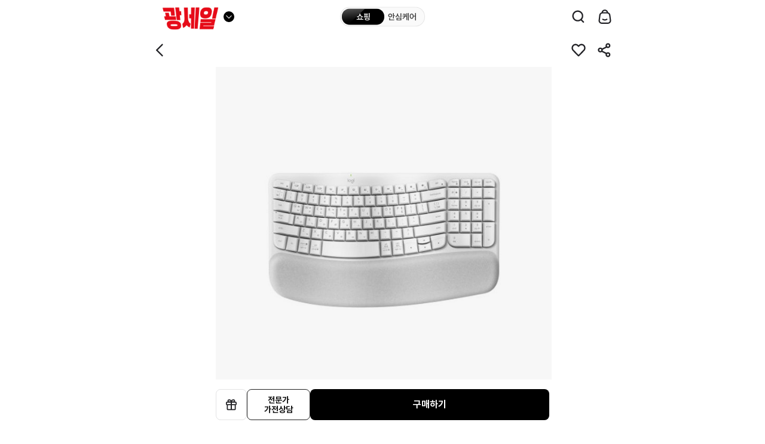

--- FILE ---
content_type: text/html; charset=UTF-8
request_url: https://www.e-himart.co.kr/app/goods/goodsDetail?goodsNo=0021181460&stonType=PC
body_size: 819096
content:
<!DOCTYPE html>
<html class="no-js" lang="ko">

<head>
<title>롯데하이마트 |  [정품]블루투스&무선 인체공학 사무용 에르고 키보드 WAVE KEYS ERGO[화이트]</title>
<meta name="title" content="롯데하이마트" />
<meta name="description" content="[정품]블루투스&무선 인체공학 사무용 에르고 키보드 WAVE KEYS ERGO[화이트]" />
<meta name="google-site-verification" content="CRX3r1hMT2PpwskzFvfKhRi18SqcnPB4FobS0BvyT18"/>
<meta name="naver-site-verification" content="477d68a1e9171e3b910f8abacf6b50b6b64857d9"/>
<meta name="facebook-domain-verification" content="k1tqjv1qvb202yyw2xk4lfcvtxzyf2"/>

<meta charset="utf-8">
<meta http-equiv="x-ua-compatible" content="ie=edge">
<meta name="viewport" content="width=device-width, initial-scale=1.0, maximum-scale=1.0, minimum-scale=1.0, user-scalable=no, shrink-to-fit=no, viewport-fit=cover">
<meta name="format-detection" content="telephone=no">

<meta property="og:title" content="롯데하이마트"/>
<meta property="og:type" content="website"/>
<meta property="og:url" content="https://www.e-himart.co.kr/app/goods/goodsDetail?goodsNo=0021181460" />
<meta property="og:image"   content="https://static2.e-himart.co.kr/contents/goods/00/21/18/14/60/0021181460__LOGITECH_WAVE_KEYS_WH__M_220_220.jpg" />
<meta property="og:description" content="[정품]블루투스&무선 인체공학 사무용 에르고 키보드 WAVE KEYS ERGO[화이트]" />

<meta property="eg:type" content="product" />
<meta property="eg:cuid" content="" />
<meta property="eg:itemId" content="0021181460" />
<meta property="eg:itemName" content="[정품]블루투스&무선 인체공학 사무용 에르고 키보드 WAVE KEYS ERGO[화이트]" />
<meta property="eg:itemImage" content="https://static1.e-himart.co.kr/contents/goods/00/21/18/14/60/0021181460__LOGITECH_WAVE_KEYS_WH__M_220_220.jpg" />
<meta property="eg:itemUrl" content="https://www.e-himart.co.kr/app/goods/goodsDetail?goodsNo=0021181460" />


<meta property="eg:originalPrice" content="99000" />
            <meta property="rb:salePrice" content="91080" /> 
                            <meta property="eg:salePrice" content="91080" />
                        <!-- Google Start -->
<meta property="rb:reviewTot" content="1" />
    <!-- Google End -->
<meta property="rb:category1" content="컴퓨터·노트북" />
<meta property="rb:category2" content="키보드·마우스" />
<meta property="rb:category3" content="키보드" />
<meta property="rb:category4" content="무선키보드" />
<meta property="rb:categoryNo1" content="1115000000" />
<meta property="rb:categoryNo2" content="1115080000" />
<meta property="rb:categoryNo3" content="1115080200" />
<meta property="rb:categoryNo4" content="1115080201" />
<meta property="rb:brandId" content="" />
<meta property="rb:brandName" content="" />
<meta property="rb:regDate" content="" />
<meta property="rb:updateDate" content="" />
<meta property="rb:stock" content="" />
<meta property="rb:state" content="" />
<meta property="rb:description" content="" />
<meta property="rb:extraImage" content="" />
<meta property="rb:locale" content="KR" />

<meta property="eg:category1" content="1115000000" />
<meta property="eg:category2" content="1115080000" />
<meta property="eg:category3" content="1115080200" />
<meta property="eg:category4" content="1115080201" />
<meta property="eg:category5" content="" />
<meta property="eg:brandId" content="G10811" />
<meta property="eg:brandName" content="로지텍" />
<meta property="eg:regDate" content="" />
<meta property="eg:updateDate" content="" />
<meta property="eg:expireDate" content="" />
<meta property="eg:stock" content="" />
<meta property="eg:state" content="T" />
<!-- 보유한 소모품코드를 나열하여 입력해주세요. 구분 값을 ' , ' 를 제외한 모든 값 활용이 가능합니다.  (ex. 123$$456$$922$$104) -->
<meta property="eg:description" content="" />
<meta property="eg:extraImage" content="" />
<meta property="eg:locale" content="" />
<!-- etc1 : 본품/소모품 정보(본품일 경우:01 , 소모품일 경우:02), etc2 : 소모품 보유 여부(소모품 보유한 본품일경우: Y, 아닐경우: N), etc3 : 전시상품여부 (전시상품일 경우 : Y, 아닐경우 : N) -->
<meta property="eg:etc1" content="" />
<meta property="eg:etc2" content="N" />
<meta property="eg:etc3" content="N" />
<meta property="eg:etc4" content="5.0" />
        <meta property="eg:etc5" content="Y" />
            <meta property="eg:etc6" content="1" />
    <meta property="eg:categoryNm1" content="컴퓨터·노트북" />
<meta property="eg:categoryNm2" content="키보드·마우스" />
<meta property="eg:categoryNm3" content="키보드" />
<meta property="eg:categoryNm4" content="무선키보드" />

<link rel="shortcut icon" href="https://static1.e-himart.co.kr/contents/system/storeimage/20241107022110_favicon_322.ico" />
<link rel="apple-touch-icon" href="https://static2.e-himart.co.kr/resources/native/assets/img/icon/bookmark.png">
<!-- 검색엔진 접속환경 별  검색처리 MC-->
<link rel="canonical" href="https://www.e-himart.co.kr/app/goods/goodsDetail?goodsNo=0021181460"/>
<!-- 검색엔진 접속환경 별  검색처리 MC-->

<!-- NAS 추가시까지 주석처리S  -->
<!-- Native App 리뉴얼 추가 (순서변경 금지) -->
<link type="text/css" rel="stylesheet" href="https://static1.e-himart.co.kr/resources/layout/css/jquery-ui.min.css">
<link type="text/css" rel="stylesheet" href="https://static2.e-himart.co.kr/resources/native/assets/vendor/swiper/4.3.3/swiper2018.min.css">
<link type="text/css" rel="stylesheet" href="https://static1.e-himart.co.kr/resources/native/assets/css/styles.min.css?ver=202601190002" />
<link type="text/css" rel="stylesheet" href="https://static2.e-himart.co.kr/resources/native/assets/css/common.css?ver=202601190002" />
<link type="text/css" rel="stylesheet" href="https://static1.e-himart.co.kr/resources/native/assets/css/common.new.css?ver=202601190002" /> <!-- 38389 상품상세 내 연관상품 간편동시구매 개발 요청 -->

<link rel="stylesheet" href="https://static2.e-himart.co.kr/resources/native/assets/css/detail.css?ver=202601190002" />
<link type="text/css" rel="stylesheet" href="https://static1.e-himart.co.kr/resources/native/assets/css/detail.subscription.css?ver=202601190002" /> <!-- 구독 서비스 상세 -->

<script src="https://static2.e-himart.co.kr/resources/native/js/jquery-2.1.4.min.js"></script>
<script src="https://static1.e-himart.co.kr/resources/native/js/jquery-ui.js"></script>
<script src="https://static2.e-himart.co.kr/resources/layout/js/jquery.easing.1.3.min.js"></script>
<script src="https://static1.e-himart.co.kr/resources/native/js/jquery.cookie.min.js"></script>
<script src="https://static2.e-himart.co.kr/resources/native/assets/vendor/lazyload/2.0.0-beta.2/lazyload.min.js"></script>
<script src="https://static1.e-himart.co.kr/resources/native/js/iscroll.min.js"></script>
<script src="https://static2.e-himart.co.kr/resources/native/assets/vendor/iscroll/5.1.3/iscroll_zoom.js"></script>
<script src="https://static1.e-himart.co.kr/resources/native/js/swiper2018.js"></script>

<script src="https://static2.e-himart.co.kr/resources/native/js/global.js?ver=202601190002"></script>
<script src="https://static1.e-himart.co.kr/resources/native/assets/js/ui.js?ver=202601190002"></script>
<script src="https://static2.e-himart.co.kr/resources/native/js/nativeCommon.js?ver=202601190002"></script>
<script src="https://static1.e-himart.co.kr/resources/native/js/smartFilter.js?ver=202601190002"></script>
<script src="https://static2.e-himart.co.kr/resources/native/js/nativeMobile.js?ver=202601190002"></script>

<script src="https://static1.e-himart.co.kr/resources/layout/js/jquery.fileupload.min.js"></script>
<script src="https://static2.e-himart.co.kr/resources/layout/js/json2.min.js"></script>

<script src="https://static1.e-himart.co.kr/resources/layout/js/detail-swiper.min.js"></script>

<script src="https://static2.e-himart.co.kr/resources/layout/js/jquery.json.min.js"></script>
<script src="https://static1.e-himart.co.kr/resources/layout/js/swiperDeal.js?ver=202601190002"></script>


<script src="https://static2.e-himart.co.kr/resources/domain/common/message_hm.js?ver=202601190002"></script>

<script src="https://static1.e-himart.co.kr/resources/domain/common/commonModule.js"></script>
<script src="https://static2.e-himart.co.kr/resources/domain/common/commonUtil.js"></script>


<!-- <script src="//developers.kakao.com/sdk/js/kakao.min.js"></script> -->

<script src="https://static1.e-himart.co.kr/resources/layout/js/kakao.min.js?ver=202601190002"></script>

<script src="https://static2.e-himart.co.kr/resources/native/js/nativeDetail.js?ver=202601190002"></script>
    <script src="https://static1.e-himart.co.kr/resources/native/js/nativeDisplay.js?ver=202601190002"></script>
<script src="https://static2.e-himart.co.kr/resources/domain/common/mobile.js?ver=202601190002"></script>

<link  type="text/css" rel="stylesheet" href="https://static1.e-himart.co.kr/resources/video/css/video-js.css?ver=202601190002" />
<script type="text/javascript" src="https://static2.e-himart.co.kr/resources/video/js/video.js?ver=202601190002"></script>

<!-- 개인화 서비스 수집 제어 개발 : 개인화서비스제어YN(PD087) ::: 2019.07.16 -->
<script type="text/javascript">        
        window._eglqueue = window._eglqueue || [];
        _eglqueue.push(['setVar', 'cuid', '54cdb9d5-3b3d-4f12-97f1-f5a3b5ad8298']);
        _eglqueue.push(['setVar', 'userId', '']);
        _eglqueue.push(['track', 'visit']);
        (function (s, x) {
        s = document.createElement('script'); s.type = 'text/javascript';
        s.async = true; s.defer = true; s.src = (('https:' == document.location.protocol) ? 'https' : 'http') + '://logger.eigene.io/js/logger.min.js';
        x = document.getElementsByTagName('script')[0]; x.parentNode.insertBefore(s, x);
        })();
    </script>

<!-- 환금성상품여부 [2019.01.31] -->
<input type="hidden" nalme="cashableYn" id="cashableYn" value="N" />
<input type="hidden" nalme="fromShop" id="fromShop" value="" />

<script src="https://static1.e-himart.co.kr/resources/native/js/aes.js"></script>
<script src="https://static2.e-himart.co.kr/resources/native/js/pbkdf2.js"></script>

<script src="https://static1.e-himart.co.kr/resources/native/js/nativeGoods.js?ver=202601190002"></script>
		<script src="https://static2.e-himart.co.kr/resources/native/js/nativeGoodsPopup.js?ver=202601190002"></script>
        <script src="https://static1.e-himart.co.kr/resources/native/js/nativeGoodsPurchase.js?ver=202601190002"></script>
        <script src="https://static2.e-himart.co.kr/resources/native/js/nativeGoodsView.js?ver=202601190002"></script>
    <script src="https://static1.e-himart.co.kr/resources/native/js/nativeGoodsInvAlramReq.js?ver=202601190002"></script>

<script src="https://static2.e-himart.co.kr/resources/native/js/nativeArk.js?ver=202601190002"></script><!-- 자동완성js -->
<script src="https://static1.e-himart.co.kr/resources/native/js/nativeSearch.header.js?ver=202601190002"></script><!-- 통합검색js -->
<script type="text/javascript" src="//dynamic.criteo.com/js/ld/ld.js?a=3714" async="true"></script><!-- [43628][35464]크리테오 광고 스크립트 설치(수정) 요청 -->

<script src="https://static2.e-himart.co.kr/resources/layout/js/wiselog/wl6.min.js"></script>
<script src="https://static1.e-himart.co.kr/resources/layout/js/wiselog/siteoverlay.js"></script>

<script>
var userAgentGoogle = navigator.userAgent.toLowerCase();
var mobileAppGoogle = (/himartapp_android|himartapp_ios/i.test(userAgentGoogle));
</script>

<script src="https://static2.e-himart.co.kr/resources/domain/common/gaParam.js"></script>
<!-- Google Tag Manager (GA4)  --> 
<script>
var gCommon = ""; 
if(typeof nCommon ==  "undefined") {
	gCommon = common;
} else {
	gCommon = nCommon;
}

<!-- 20221223 gaInfo.jsp 안으로 위치 이동 ↓-->
window.dataLayer = window.dataLayer || [];
if( gCommon.isMobileApp ){
	dataLayer.push({'appName' : 'mobileapp'});
}else{
	dataLayer.push({'appName' : 'mobileweb'});
}
<!-- 20221223 gaInfo.jsp 안으로 위치 이동 ↑-->

//----- 로그인&회원가입 GA 태깅 코드 [S] -----
if (!String.prototype.trim) { 
	  String.prototype.trim = function () { 
	    return this.replace(/^[\s\uFEFF\xA0]+|[\s\uFEFF\xA0]+$/g, ''); 
	  }; 
} 

var gaEventRequest = gCommon.getCookie('gaEventRequest').trim();
var memberTypeStatus = gCommon.getCookie('memberTypeStatus').trim();
var returnUrlString = gCommon.getCookie('returnDest');

if (gaEventRequest && memberTypeStatus && returnUrlString) {
	let finalReturnUrl = decodeBase64(returnUrlString); 
	//console.log('GTM Event Start : eventType : ' + gaEventRequest + ' / memberTypeStatus : ' + memberTypeStatus + ' / return : ' + finalReturnUrl); 
	let eventCate = (gaEventRequest == 'login_event') ? 'MC_로그인' : 'MC_회원가입'; 
	let eventAct =  (gaEventRequest == 'login_event') ? '로그인완료' : '회원가입완료'; 
	let memberType = '';
	
	switch(memberTypeStatus) { 
		case '01' :
			memberType = 'L.POINT통합회원_정회원';
			break;
		case '02' :
			memberType = 'L.POINT통합회원_준회원';
			break;
		case '03' :
			memberType = 'HLM회원';
			break;
		case '04' :
			memberType = '간편회원_이메일';
			break;
		case '05' : 
			memberType = '간편회원_SNS';
			break;
		case '06' :
			memberType = '휴대폰인증회원';
			break;
		case '07' :
			memberType = '간편회원_카카오';
			break;
		case '08' :
			memberType = '간편회원_네이버';
			break;
		case '09' :
			memberType = '간편회원_애플';
			break;
		default :
			memberType = '기타회원';
	}
	
	let landingJsonString = '{"landing_page" : "' + finalReturnUrl + '"}'; 
	let landingJson = JSON.parse(landingJsonString);
	//console.log('GTM Event Fired :  eventType : ' + gaEventRequest + ' / eventCate : '+ eventCate + ' / eventAct : ' + eventAct + ' / memberType : ' + memberType + ' / landingJsonString : ' + landingJsonString); 
	
	GA_Event(gaEventRequest, eventCate, eventAct, memberType, landingJson);
	
	gCommon.setCookie('gaEventRequest', '');
	gCommon.setCookie('memberTypeStatus', '');
	gCommon.setCookie('returnDest', '');
}

//Base64 디코딩 함수 (브라우저 기본 API 사용) 
function decodeBase64(base64) { 
	// 1. 따옴표 제거
    let cleanBase64 = base64.replace(/^"|"$/g, ''); 
    
    // 2. 모든 공백 문자 제거 (따옴표 안에 공백이 있을 경우 대비)
    cleanBase64 = cleanBase64.replace(/\s/g, ''); 

    // 3. URL-Safe 문자 치환 (혹시 모를 경우 대비)
    cleanBase64 = cleanBase64.replace(/-/g, '+').replace(/_/g, '/');

    // 4. 패딩 복구
    let paddedBase64 = cleanBase64;
    while (paddedBase64.length % 4 !== 0) {
        paddedBase64 += '=';
    }
	
    const decodedBinary = atob(paddedBase64);  
    
    const len = decodedBinary.length; 
    const bytes = new Uint8Array(len); 
    for (let i = 0; i < len; i++) { 
        bytes[i] = decodedBinary.charCodeAt(i); 
    } 
     
    return new TextDecoder('utf-8').decode(bytes); 
} 
//----- 로그인&회원가입 GA 태깅 코드 [E] -----

// vue ga 중복 수집 예외처리
const vueUrl = ["/app/display/main", "/app/display/careHome", "/app/search/main", "/app/search/nativeTotalSearch", "/app/category/categoryDetail", "/app/category/categoryCareDetail"];

if (vueUrl.includes(window.location.pathname)) {
	// console.log("except GA4 vue screen_view");
} else if( gCommon.isMobileApp ) {
	/*
	var logEvtObj = new Object();
	var sNamObj = new Object();
	var sClassObj = new Object();
	var uEidObj = new Object();

	sNamObj.id = "screen_name";
	sNamObj.value = (document.title.trim() !="") ? document.title : "롯데하이마트 온라인쇼핑몰";

	sClassObj.id = "screen_class";
	sClassObj.value = location.href;

	uEidObj.id = "user_eid";
	uEidObj.value = gCommon.getCookie('USER_EID');

	var arrObj = new Array();

	arrObj.push(sNamObj);
	arrObj.push(sClassObj);
	arrObj.push(uEidObj);

	logEvtObj = arrObj;

	//ga3와 중복되지않도록 다른 변수명으로 선언 20221130. 
	var ga4 = {
			  "event_name" : "screen_view"
			, "data_arr" : logEvtObj
	}
	
	logEvent(ga4);
	*/
	
	// GA4_(APP_Webview) 페이지 단계 구분별 수집위한 코드 변경
	// screen_class에 url보낼 시 앞에 호스트 정보 제거
	var page_path = location.href.replace(window.location.protocol + "//" + window.location.host, "");
	
	var title =  (document.title.trim() !="") ? document.title : "롯데하이마트 온라인쇼핑몰";
	var params = {
		"screen_name": title,
		"screen_class": page_path,
		"user_eid": gCommon.getCookie('USER_EID')
	}
	logEvent("screen_view",params);
	
	
} else {
	var pageviewObj = new Object();
	
	/*
		//사용자 속성정의
		pageviewObj.user_id = "{{"+gCommon.getCookie('MEMBERS_KEY')+"}}";
	
		//맞춤측정 기준설정
		pageviewObj.dimension1 = ("" != '') ? "{{}}" : '{{X}}';							//고객_하이마트회원
		pageviewObj.dimension3 = ("" != '') ? "{{}}" : '{{X}}';				//고객_성별
		pageviewObj.dimension4 = ("" != '') ? "{{}}" : '{{X}}';						//고객_연령대
		pageviewObj.dimension5 = ("" != '') ? "{{}}" : '{{X}}';		//고객_하이마트회원등급
		pageviewObj.dimension6 = ("" != '') ? "{{}}" : '{{X}}';						//고객_관심지점
		pageviewObj.dimension7 = ("" != '') ? "{{}}" : '{{X}}';	//고객_관리지점
		pageviewObj.dimension10 = "{{" +("" == "Y")? "{{Y}}" : "{{N}}" + "}}";										//고객_로그인여부
		pageviewObj.dimension11 = "{{MC}}";			
	*/

	//사용자 속성정의
	pageviewObj.user_id = gCommon.getCookie('MEMBERS_KEY');

	//맞춤측정 기준설정
	pageviewObj.dimension1 = ("" != '') ? "" : 'X';							//고객_하이마트회원
	pageviewObj.dimension3 = ("" != '') ? "" : 'X';					//고객_성별
	pageviewObj.dimension4 = ("" != '') ? "" : 'X';						//고객_연령대
	pageviewObj.dimension5 = ("" != '') ? "" : 'X';		//고객_하이마트회원등급
	pageviewObj.dimension6 = ("" != '') ? "" : 'X';						//고객_관심지점
	pageviewObj.dimension7 = ("" != '') ? "" : 'X';	//고객_관리지점
	pageviewObj.dimension10 = ("" == "Y")? "Y" : "N";														//고객_로그인여부
	pageviewObj.dimension11 = nCommon.isMobile ? "MC" : "PC";																				//고객_채널 (PC/MC/APP)

	window.dataLayer = window.dataLayer || [];	//dataLayer 초기화
	
	dataLayer.push(pageviewObj);
	
	//console.log("GA4 dataLayer ::::: " + JSON.stringify(dataLayer));
	
	(function(w,d,s,l,i){w[l]=w[l]||[];w[l].push({'gtm.start':
		new Date().getTime(),event:'gtm.js'});var f=d.getElementsByTagName(s)[0],
		j=d.createElement(s),dl=l!='dataLayer'?'&l='+l:'';j.async=true;j.src=
		'https://www.googletagmanager.com/gtm.js?id='+i+dl;f.parentNode.insertBefore(j,f);
		})(window,document,'script','dataLayer','GTM-WN2GDNL');
}

//[START log_event]
function logEvent(params) {
  if (!params) {
    return;
  }
	
  //console.log("GA_Screenview ::::::::::::::::::: " + JSON.stringify(params));
  
  if (window.AnalyticsWebInterface) {
    // Call Android interface
    window.AnalyticsWebInterface.logEvent(JSON.stringify(params));
  } else if (window.webkit
      && window.webkit.messageHandlers && window.webkit.messageHandlers.firebase) {
    // Call iOS interface
    var message = {
      command: 'logEvent',
      parameters: params
    };
    window.webkit.messageHandlers.logEvent.postMessage(params);
  } else {
    // No Android or iOS interface found
    console.log("No native APIs found.");
  }
}
// [END log_event]
function logEvent(eventName,params) {
	if (!params) {
	  return;
	}
  
	var mobileAppA  = (/himartapp_android/i.test(userAgent));
	var mobileAppIos = (/himartapp_ios/i.test(userAgent));
	versionChk = false;
  
	if(mobileAppA){
		var appVersionCheck = userAgent.match(/(app_version_)([\d.]+)?/); // 앱버전 체크
		var inAppVersion = appVersionCheck[0].replace("app_version_","");
		// 안드로이드 4.84 
		if(inAppVersion >= 4.84){
			// 버전체크
			versionChk = true;
		}
	}else if(mobileAppIos){
		var appVersionCheck = userAgent.match(/(app_version_)([\d.]+)?/); // 앱버전 체크
		var inAppVersion = appVersionCheck[0].replace("app_version_","");
		// 아이폰 4.74 
		if(inAppVersion >= 4.74){
			// 버전체크
			versionChk = true;
		}
	}
	 
	if(versionChk){
		console.log("ga4 Version Check Complete");

		// page path level 별 및 쿼리 문자열 구분하여 수집
		const pathArray = window.location.pathname.split("/").filter(Boolean);
		new Array(5).fill("").forEach((_, i) => {
		params["ep_page_level" + (i + 1)] = i < pathArray.length ? "/" + pathArray[i] : "";
		});
		params.ep_page_query = (window.location.search || "").slice(1);

		if (window.AnalyticsWebInterface) {
			// Call Android interface
			window.AnalyticsWebInterface.logEvent(eventName,JSON.stringify(params));
		} else if (window.webkit && window.webkit.messageHandlers && window.webkit.messageHandlers.firebase) {
			// Call iOS interface
			var message = {
				command: 'logEvent',
				name : eventName,
				parameters: params
			};
			window.webkit.messageHandlers.logEvent.postMessage(message);
		} else {
			// No Android or iOS interface found
			console.log("No native APIs found.");
		}
	}else{
		console.log("ga4 Version Check Fail");
	}
	
}

function ga4(gaParam1, gaParam2, gaParam3, ga3SendYn, ga4SendYn, obj, jsonObj, triggerEvNm){

	try{
		if(triggerEvNm == null) {
			triggerEvNm = 'click_event';
		}
		
		//ga3 클릭 이벤트
		if(ga3SendYn == 'Y'){
			// ga3 종료
			// ga('send', 'event', gaParam1, gaParam2, gaParam3);
		}
   		
		//ga4 클릭 이벤트
		if(ga4SendYn == 'Y' || gaParam1 == 'MC_메인_홈' || gaParam1 == 'MC_공통' || gaParam1 == 'MC_공통_GNB' || gaParam1 == 'MC_메인_홈_광고스와이프배너'){
			if(!isEmptyChk(jsonObj)){
				GA_Event(triggerEvNm, gaParam1, gaParam2, gaParam3, jsonObj);
			}else{
				GA_Event(triggerEvNm, gaParam1, gaParam2, gaParam3, '');
			}
		}
		
		fn_GA_EcommerceCall(obj);
    }catch (e) {
        console.log("name : " + e.name + ", message : " + e.message);
    }
	
}

/*
function ga4(gaParam1, gaParam2, gaParam3, ga3SendYn, ga4SendYn, obj, jsonObj){

	try{
		
		//ga3 클릭 이벤트
		if(ga3SendYn == 'Y'){
			// ga3 종료
			// ga('send', 'event', gaParam1, gaParam2, gaParam3);
		}
   		
		//ga4 클릭 이벤트
		if(ga4SendYn == 'Y' || gaParam1 == 'MC_메인_홈' || gaParam1 == 'MC_공통' || gaParam1 == 'MC_공통_GNB' || gaParam1 == 'MC_메인_홈_광고스와이프배너'){
			if(!isEmptyChk(jsonObj)){
				GA_Event('click_event', gaParam1, gaParam2, gaParam3, jsonObj);
			}else{
				GA_Event('click_event', gaParam1, gaParam2, gaParam3, '');
			}
		}
		
		fn_GA_EcommerceCall(obj);
    }catch (e) {
        console.log("name : " + e.name + ", message : " + e.message);
    }
	
}
*/

function fn_GA_EcommerceCall(obj) {

	try{
		//ga4 전자상거래 select_item
		if(!isEmptyChk(obj)){
			var goodsNo = $(obj).data("goods_no");
			var itemName = $(obj).data("item_name");
			
			if(!isEmptyChk(goodsNo)){
				$.ajax({
	    			type: 'POST',
	    			url: '/app/api/mo/display/gaGoodsInfoAjax',
	    			async: false,
	    			data:{gaGoodsNo:goodsNo},
	    			success: function(result){
	    				var data = result.data;
	    				
	    				if (data !=null && !isEmptyChk(data.itemId)) {
	    					
		   					var userEid =  data.userEid == '' ? null : data.userEid;
		   					//itemName을 다르게 사용할 경우(ex:메인홈 취향저격 상품 추천)
		   					if(isEmptyChk(itemName)){
		   						itemName =  data.itemName;
		   					}
		   					var event_data = {
		   							'user_eid': userEid,
		   							'item_list_id' : $(obj).data("list_id") ,
		   							'item_list_name' : $(obj).data("list_name"),
		   							'items' : [
		   								{
		   									'item_id' : data.itemId,
		   									'item_name' : itemName,
		   									'item_brand' : data.itemBrand,
		   									'item_position' : $(obj).data("item_position"),
		   									'item_category' :  data.itemCategory,
		   									'item_category2' : data.itemCategory2,
		   									'item_category3' :  data.itemCategory3,
		   									'item_category4' :  data.itemCategory4,
		   									'item_category5' :  data.itemCategory5,
		   									'item_variant' :  '',
		   									'price' : data.price,
		   									'quantity' : '',
		   									'dimension14' : data.dimension14,	// 배송유형
		   									'dimension15' : data.dimension15,	// 스마트픽상품여부
		   									'dimension26' : data.dimension26,	// 패키지상품여부
		   									'dimension27' : data.dimension27,	// 패키지세부상품번호
		   									'dimension28' : data.dimension28		// 패키지세부상품명    
		   								}
		   							]
		   					}
		   					
		   					GA_Event_Ecommerce('select_item', event_data);
	   					
	    				}else{
	    					console.log('data null');
	    				}			
	    				
	    			},
	    			error : function (jqXHR, textStatus, errorThrown) {
	    			}
	
	    		});
			}
		}	
	}catch (e) {
	    console.log("name : " + e.name + ", message : " + e.message);
	}	
}

//이벤트
function GA_Event(event_name, event_category, event_action, event_label, json_custom_params){
	event_data = {
		'event' : 'ga_event', //트리거 설정
		'event_name' : event_name, //이벤트명
		'event_params' : {
			'event_category' : event_category,
			'event_action' : event_action,
			'event_label' : event_label,
			'displayOrder' : ''
		}
	};
	
	if(!isEmptyChk(json_custom_params)){
		//추가적으로 보내야할 공통 맞춤정의 값이 있으면 event_data.event_params에 같이 넣어서 전달하여 전송 필요
		for(key in json_custom_params){
			event_data.event_params[key] = json_custom_params[key];
		}
	}
	
	if (window.AnalyticsWebInterface
			|| (window.webkit && window.webkit.messageHandlers
			&& window.webkit.messageHandlers.firebase)) {
			// APP 웹뷰 내에서 호출할 경우 APP - javascript Handler logEvent 호출하여 데이터 전송
			logEvent(event_data.event_name, event_data.event_params);
	}else{
		dataLayer.push(event_data);
        dataLayer.push(function () {
         this.reset();
        });
	}
}


<!-- Google Tag Manager (GA4 전자상거래)  -->
//GA4 태깅 전자상거래 공통함수
function GA_Event_Ecommerce(event_name, event_data, json_custom_params){
	var ecommerce_event_data = {
		'event' : 'ga_event_ecommerce', //GTM 트리거에서 사용할 구분자(변경불가)
		'event_name' : event_name,
		'event_data' : event_data
	}
	
	if (window.AnalyticsWebInterface
				|| (window.webkit && window.webkit.messageHandlers
				&& window.webkit.messageHandlers.firebase)) {
				if (json_custom_params != null) {
					//추가적으로 보내야할 공통 맞춤정의 값이 있으면 event_data.event_params에 같이 넣어서 전달하여 전송 필요
					for(key in json_custom_params){
						ecommerce_event_data.event_data[key] = json_custom_params[key];
					}
				}
				// APP 웹뷰 내에서 호출할 경우 APP - javascript Handler logEvent 호출하여 데이터 전송
				logEvent(ecommerce_event_data.event_name, ecommerce_event_data.event_data);
	}else{
		// 이전 Ecommerce 데이터 초기화
		dataLayer.push({event_data : null});
		dataLayer.push(ecommerce_event_data);
	}
}

<!-- End Google Tag Manager(GA4 전자상거래) -->

function isEmptyChk(obj) {
	//if (obj == null || trim(obj) === "" ||trim(obj) === "null" || typeof obj === 'undefined') {
	if (obj == null || obj === "" || obj === "null" || typeof obj === 'undefined') {
		return  true;
	}else{
		return  false;	
	}
}

function setAppCitrusIdInfo(gaId) {

	nCommon.setCookie("AppCitrusId", gaId);
}
</script>
  
<!-- End Google Tag Manager(GA4) -->
<!-- GA4 관련 -->
<script>
    //[36446] [GA4] EC/MC 전자상거래 태깅 개발
    var userEid = '' == '' ? '' : '';
    var salePrice = $( 'meta[property="eg:salePrice"]' ).attr( 'content' );
    var category1 = $( 'meta[property="eg:categoryNm1"]' ).attr( 'content' );
    var category2 = $( 'meta[property="eg:categoryNm2"]' ).attr( 'content' );
    var category3 = $( 'meta[property="eg:categoryNm3"]' ).attr( 'content' );
    var category4 = $( 'meta[property="eg:categoryNm4"]' ).attr( 'content' );
    var baseCmpsCd = "01";
    var dspGoodsYn = "N";  //전시상품여부
    var ga4CareYN = "N"; // 안심케어 구매가능여부(careYN) GA4 추가
    var ga4ResellShowYn = "N"; // 리셀 매입 여부 GA4 추가
    var goodsOpnnYn = "";
    var resellGoodsYn = ""; //리셀상품여부

    var paramDlvTp = "";
    var paramPkgYn = "N";
    var paramPkgGoodsNo = "";
    var paramPkgGoodsNm = "";
    var paramSmpYn = "N";
    var gaPrdType = "";
    
    $(document).ready(function () {
    	
    	if(!dspGoodsYn){
    		//빈값일시 N으로고정
    		dspGoodsYn = "N";
    	}
    
        if($("#basket1").length > 0) {
            paramSmpYn = "Y";
        }
        
        if($("label[id^=basket]").length == 0) {    // 일반배송
            
            if($("#delivery-premium").length > 0) {
                paramDlvTp = "프리미엄";
            } else {
                paramDlvTp = "일반배송";
            }
        } else if($("#basket0").length > 0) {
            paramDlvTp += "일반배송";
            
            if($("#basket1").length > 0) {
                paramDlvTp += ",스마트픽";
            }
            if($("#basket2").length > 0) {
                paramDlvTp += ",오늘설치";
            }
            if($("#basket3").length > 0) {
                paramDlvTp += ",스마트퀵";
            }
            if($("#basket4").length > 0) {
                paramDlvTp += ",프리미엄";
            }
        } else if($("#basket2").length > 0 && $("#basket4").length > 0) {
            paramDlvTp = "오늘설치,프리미엄";
        } else {
            paramDlvTp = "일반배송";
        }       
        
        // GA4 맞춤항목 추가 개발 ::: 2023.05
        if(baseCmpsCd == "02") {
            paramPkgYn = "Y";
            
            
                
                var idx = "1";
                
                if(idx > 1) {
                    paramPkgGoodsNo += "|";
                    paramPkgGoodsNm += "|";
                }
                
                paramPkgGoodsNo += "";
                paramPkgGoodsNm += "";           
            
        }
        
        //GA4 전사상거래 상품구분 세팅
        if(baseCmpsCd == "03") {
        	//옵션선택형	
        	if(goodsOpnnYn == "Y"){
        		gaPrdType = "통신향_묶음";
        	}else if(dspGoodsYn == "N"){
                gaPrdType = "일반상품_묶음";
        	}else if(resellGoodsYn == "Y"){
                gaPrdType = "리셀상품_묶음";  //25.11.25 리셀상품 추가
            }else{
        		gaPrdType = "전시상품_묶음";
        	}
        }else{
        	//일반형
            if (dspGoodsYn == "Y" && 'N' == 'N') {
                gaPrdType = "전시상품_개별";
            } else if ('N' == "Y") {
                gaPrdType = "미개봉상품_개별";
            } else if ('N' == "Y") {
                gaPrdType = "소모품_개별";
            } else if (goodsOpnnYn == "Y") {
                gaPrdType = "통신향_개별";
            } else if('' == "Y") {
                gaPrdType = "구독상품_개별";
            } else if (resellGoodsYn == 'Y') {
                gaPrdType = "리셀상품_개별";    //25.11.25 리셀상품 추가
            } else {
                gaPrdType = "일반상품_개별";
            }
        }

        if(ga4ResellShowYn == "Y") {
        	if(ga4CareYN == "N") {
        		ga4CareYN = "Y_리셀매입";
        	} else {
        		ga4CareYN = ga4CareYN + ",리셀매입";
        	}
        }

        event_data = {
                  'user_eid': userEid,
                  'currency': 'KRW',
                  'value': salePrice,
                  'items': [{
                      'item_id': "0021181460",
                      'item_name': "[정품]블루투스&amp;무선 인체공학 사무용 에르고 키보드 WAVE KEYS ERGO[화이트]",
                      'item_brand': "로지텍",
                      'item_category': category1,
                      'item_category2': category2,
                      'item_category3': category3,
                      'item_category4': category4,
                      'item_category5': "LOGITECH_WAVE_KEYS_WH",
                      'item_variant': '-',
                      'price': salePrice,
                      'quantity' : '',
                      'dimension14' : paramDlvTp,   // 배송유형
                      'dimension15' : paramSmpYn,   // 스마트픽상품여부
                      'dimension26' : paramPkgYn,   // 패키지상품여부
                      'dimension27' : paramPkgGoodsNo,  // 패키지세부상품번호
                      'dimension28' : paramPkgGoodsNm,   // 패키지세부상품명
                      'productType' : gaPrdType, //상품구분
                      'dimension39' : "CDGCB",
                      'expertYN' : "Y",
                      'goods_no' : baseCmpsCd == "01"? "0021181460" : "",
                      'goods_nm' : baseCmpsCd == "01"? "[정품]블루투스&amp;무선 인체공학 사무용 에르고 키보드 WAVE KEYS ERGO[화이트]" : "",
                      'careYN' : ga4CareYN // 안심케어 구매가능여부 + 리셀매입 (careYN) GA4 추가
                  }]
                 }
        
        if ('' != 'Y') {
            GA_Event_Ecommerce('view_item', event_data);
        }
    
    }); 
</script>



<script type="text/javascript">
//딥프로 추천서비스 운영현황 수치 개선 (알리도추천상품 클릭트레킹 API 스크립트 콜 )..19.12.10 
//deepParam 파마미터 값
var deepParam = "null";
var goodsNo = "0021181460";

if(deepParam != "" && deepParam != "undefined"){
    var  deepParms = "";
    var  pageareaId = "";
    var  algorithm = "";
    var  algorithmSetId = "";

    deepParams =   deepParam.split("_");

    if(deepParams.length == 3){

        if(deepParams[0] != ""){
            algorithm = deepParams[0];
        }

        if(deepParams[1] != ""){
            pageareaId = deepParams[1];
        }

        if(deepParams[2] != ""){
            algorithmSetId = deepParams[2];
        }
    }

    //deeppro -> eigene 변경 2020.08.20
    if(pageareaId !="" && algorithmSetId !="" && algorithm !=""){
        //deepproCall(goodsNo, pageareaId, algorithm, algorithmSetId);
    }
}
//deeppro -> eigene 변경 2020.08.20(사용안함)
function deepproCall(goodsNo, pageareaId, algorithm, algorithmSetId){
}
//딥프로 추천서비스 운영현황 수치 개선 (알리도추천상품 클릭트레킹 API 스크립트 콜 )..19.12.10

var staffYn = '';

(function() {       
var nl = document.createElement('script'); nl.type = 'text/javascript';
nl.src = 'https://static1.e-himart.co.kr/resources/layout/js/wiselog/wl6.min.js';
var s = document.getElementsByTagName('script')[0]; s.parentNode.insertBefore(nl, s);
var done = false;

nl.onload = nl.onreadystatechange = function() {

    if ( !done && (!this.readyState || this.readyState === "loaded" || this.readyState === "complete") ) {
        done = true;
        _n_sid = "m.e-himart.co.kr"; // 분석대상 사이트 도메인명을 입력하세요 
                                                      // _n_sid 값 별로 로그파일이 별도로 생성이 됩니다.

        var broswerInfo = navigator.userAgent;      
        if(broswerInfo.indexOf("himartapp")>-1){
        _n_sid = "appweb." + _n_sid;        //himartapp의 호출을 구분                     
        }                                                           
                                                      
        _n_uid_cookie = "wiselogId";
        // 사이트 내에서 사용하시는 회원ID 쿠키명을 입력하시면 됩니다.
        // 추가 예정이라면 아래 '회원쿠키 항목'을 참조하여 생성한 값을 넣어주시면 됩니다.
        // 회원제 사이트가 아니라면 삭제하셔도 됩니다.
        
        _n_c_field1 = "mapp_e-himart"; // APP
        
        n_logging();
        nl.onload = nl.onreadystatechange = null;
    }
}

})();
</script>
<script type="text/javascript">
var _httpsDomain = 'https://secure.e-himart.co.kr';
var _httpDomain = 'https://www.e-himart.co.kr';

$(document).ready(function(){
        
    //구매툴 클릭 이벤트 생성 시점 개선 19.07.25 alicia
    // 구매툴 열기(상세하단 구매하기 버튼 클릭시)
    //$('.js-purchase-tool-btn').off().on('click', HM.UI.purchaseToolShow);

    //구매툴 닫기(구매툴 내부상단의 버튼 또는 dimm 클릭시)
    //$('.js-purchase-tool-close,.js-purchase-tool-dimm').off().on('click', HM.UI.purchaseToolHide);
    
    // 유입채널 설정
    //nCommon.initCommonInfoAjax(); 
    
    
    
    nCommon.openLayerFromShopNotice();
    
    if (localStorage.getItem("mobileSnPopDateCheck") != toDate()) {
//          console.log("===외부 유입채널 설정1===");
        nCommon.initFromShopChannel();
    } else {
        if (localStorage.getItem("mobileSnPopLayerIdCheck") != 'main_coupon_layer' ) {
//              console.log("===외부 유입채널 설정2===");
            nCommon.initFromShopChannel();
        }
        else{
            nCommon.appDownLayer();
        }
    }

});

function Scriptlpad(val, set, cnt) {
    
    if( !set || !cnt || val.length >= cnt) {
         return val;
    }

    var max = (cnt - val.length)/set.length;

    for(var i = 0; i < max; i++) {
        val = set + val;
    }

    return val;
}

function toDate() {
        
    var today    = new Date();                                          // 날자 변수 선언
    var dateNow  =Scriptlpad(String(today.getDate()),"0",2);            // 일자를 구함
    var monthNow =Scriptlpad(String((today.getMonth()+1)),"0",2);       // 월(month)을 구함
    var yearNow  = String(today.getFullYear());                         // 년(year)을 구함
    
    return yearNow + "-" + monthNow + "-"+ dateNow;
}

$(window).load(function(){
    var HEAD_MENU_NM = $("#headMenuNm").text(); 
    if (HEAD_MENU_NM.length > 0) {
        document.title = "롯데하이마트 - " + HEAD_MENU_NM;
        if('' != '' && '' != '' ){
            var HEAD_TITLE_NM = '';
            document.title = "기획전 - " + HEAD_TITLE_NM;
        }
        $('head').append('<meta name="keywords" content="롯데하이마트 모바일, 롯데하이마트, 하이마트, ' + HEAD_MENU_NM + '">');
    }
});

function mypageMainGo()
{
    var mbrNo = "";
    var pathUrl = '/app/mypage/mypageMain'; 
    if(mbrNo != "")
    {
        location.href = 'https://secure.e-himart.co.kr'+pathUrl;
    }else
    {
        alert("로그인 후 이용해주세요");
        location.href = 'https://secure.e-himart.co.kr/app/login/login?returnUrl=' + pathUrl;
    }
}

function defaultHistoryBack(){
    var fromBoQR = "null";
    var webMastDispNo = "1115080201";

    // native app 일 경우 history back 알림을 줌
    if(nativeMobile.isNativeApp){
        if (fromBoQR == "Y" && webMastDispNo.substring(0, 4) == "1073") { // BO 상품상세에서 생성한 QR로 접근하고 대표전시번호가 나노스퀘어일 경우
            location.href = "https://www.e-himart.co.kr/app/nano/nanoGoodsHall";
        }
        else if (window.opener) {
            window.close()
        }
        else {
            global.processCallScheme("hmapp://historyback");
        }
    }else{
        if (window.opener) {
            window.close()
        }
        else if (document.referrer) {            // 뒤로갈 히스토리가 있으면
            sessionStorage.setItem("scrollPosition",0);
            /* if(document.referrer.indexOf("ssoLoginComplete") > -1){
                var userAgent = navigator.userAgent.toLowerCase();
                var isAndroid  = (/himartapp_android/i.test(userAgent));
                if(isAndroid && location.href.indexOf("mypageMain") >1){
                    location.href = "https://www.e-himart.co.kr/app/display/main";
                }else{
                    if(history.length <= 4){
                        location.href = "https://www.e-himart.co.kr/app/display/main";
                    }else{
                        history.go(-4);
                    }               
                }
            }else */ if(document.referrer.indexOf("order/order") > -1 || document.referrer.indexOf("loginFinish") > -1){
                location.href = "https://www.e-himart.co.kr/app/display/main";
            }else if(document.referrer.indexOf("login/showLogin") > -1){            
                            
                if(location.href.indexOf("lpointChangeUser") > 1){
                    location.href = "https://www.e-himart.co.kr/app/display/main";
                }else{
                    location.href = 'https://secure.e-himart.co.kr/app/login/login';
                }
                
            }else if(document.referrer.indexOf("login/lpointChangeUser") > -1){
                history.back();
            }else if(document.referrer.indexOf("/auth/memberResultUnity") > -1){
                location.href = "https://www.e-himart.co.kr/app/display/main";
            }else if (fromBoQR == "Y" && webMastDispNo.substring(0, 4) == "1073") { // BO 상품상세에서 생성한 QR로 접근하고 대표전시번호가 나노스퀘어일 경우
                location.href = "https://www.e-himart.co.kr/app/nano/nanoGoodsHall";
            }else {
                if (location.hash.indexOf("#") > -1) {
                    location.href = "https://www.e-himart.co.kr/app/display/main";
                } else if(history.length <= 1){
                    location.href = "https://www.e-himart.co.kr/app/display/main";
                } else {
                    history.back();
                }           
            }
        }else {                     
            if(history.length <= 1){ // 히스토리가 없으면  
                if (fromBoQR == "Y" && webMastDispNo.substring(0, 4) == "1073") { // BO 상품상세에서 생성한 QR로 접근하고 대표전시번호가 나노스퀘어일 경우
                    location.href = "https://www.e-himart.co.kr/app/nano/nanoGoodsHall";
                } else {
                    location.href = "https://www.e-himart.co.kr/app/display/main";
                }
            }else{
                if (fromBoQR == "Y" && webMastDispNo.substring(0, 4) == "1073") { // BO 상품상세에서 생성한 QR로 접근하고 대표전시번호가 나노스퀘어일 경우
                   location.href = "https://www.e-himart.co.kr/app/nano/nanoGoodsHall";
                } else{
                    history.back();
                }
            }
        }       
    }

}

function isValidImage(mUrl, size ,tObj) {
    
    var noUrl = "https://static2.e-himart.co.kr/resources/layout/images/default/300.jpg";
    
    if(size == "640"){
        noUrl = "https://static1.e-himart.co.kr/resources/layout/images/default/640.jpg";
    }
    
    $.ajax({
        url: mUrl,
        type: 'HEAD',
        success: function ( data, textStatus, xhr ) {
            //console.log('success #2');
            tObj.src = mUrl;
            return;
        },
        error: function ( data, textStatus, err ) {
            //console.log('error #2', noUrl);
            tObj.src = noUrl;
            return;
        },
    });
 }

</script>

<!-- Google Analytics -->
<script>
  (function(i,s,o,g,r,a,m){i['GoogleAnalyticsObject']=r;i[r]=i[r]||function(){
  (i[r].q=i[r].q||[]).push(arguments)},i[r].l=1*new Date();a=s.createElement(o),
  m=s.getElementsByTagName(o)[0];a.async=1;a.src=g;m.parentNode.insertBefore(a,m)
  })(window,document,'script','https://www.google-analytics.com/analytics.js','ga');


  <!-- Google Start -->
  var category1 = $( 'meta[property="rb:category1"]' ).attr( 'content' );
  var category2 = $( 'meta[property="rb:category2"]' ).attr( 'content' );
  var category3 = $( 'meta[property="rb:category3"]' ).attr( 'content' );
  var category4 = $( 'meta[property="rb:category4"]' ).attr( 'content' );
  var categoryTot = "";

  if(category1 != ""){
    categoryTot = category1;
  }
  if(category2 != ""){
    categoryTot = category1 + ">" + category2;
  }
  if(category3 != ""){
    categoryTot = category1 + ">" + category2+ ">" + category3;
  }
  if(category4 != ""){
    categoryTot = category1 + ">" + category2+ ">" + category3+ ">" + category4;
  }

  var rvCnt = $( 'meta[property="rb:reviewTot"]' ).attr( 'content' ) != "" ? $( 'meta[property="rb:reviewTot"]' ).attr( 'content' ) :"0";
  var rvNum = "0";

  if(Number(rvCnt) <= 0){
      rvNum = "0";
  }else if(Number(rvCnt) <10 && Number(rvCnt) >= 1){
      rvNum = "1";
  }else if(Number(rvCnt) <20 && Number(rvCnt) >= 10){
      rvNum = "10";
  }else if(Number(rvCnt) <30 && Number(rvCnt) >= 20){
      rvNum = "20";
  }else if(Number(rvCnt) <40 && Number(rvCnt) >= 30){
      rvNum = "30";
  }else if(Number(rvCnt) <50 && Number(rvCnt) >= 40){
      rvNum = "40";
  }else if(Number(rvCnt) <60 && Number(rvCnt) >= 50){
      rvNum = "50";
  }else if(Number(rvCnt) <70 && Number(rvCnt) >= 60){
      rvNum = "60";
  }else if(Number(rvCnt) <80 && Number(rvCnt) >= 70){
      rvNum = "70";
  }else if(Number(rvCnt) <90 && Number(rvCnt) >= 80){
      rvNum = "80";
  }else if(Number(rvCnt) <100 && Number(rvCnt) >= 90){
      rvNum = "90";
  }else if(Number(rvCnt) >= 100){
      rvNum = "100";
  }

  //GA 적용으로 인한 주석처리
  //구글 태깅 : 상품상세
   dataLayer.push({
        'event':'goodsDetail',
        'ecommerce':{
            'detail':{
                'actionField':{'list':""},
                'products':[{
                    'name':"[정품]블루투스&amp;무선 인체공학 사무용 에르고 키보드 WAVE KEYS ERGO[화이트]",
                    'id':"0021181460",
                    'price': $( 'meta[property="rb:salePrice"]' ).attr( 'content' ),
                    'brand':"로지텍",
                    'depth1':category1,
                    'depth2':category2,
                    'category':categoryTot,
                    'dimension13':"0021181460",
                    'dimension14':'',
                    'dimension15':"N" == "Y" ? "Y":"N",
                    'dimension16':rvNum
                }]
            }
        }
  });

  var itemAddListG = [];
  var itemInfoG = null;
  <!-- Google End -->

</script>
<!-- End Google Analytics -->

<!-- 품절/판종/개별판매 불가일 경우 데이터크롤링 불가처리 -->
<script>
var headPsbYn = 'Y';  // 개별판매여부
var headSaleStatCd = '01';  // 상품상태
    
    //개별판매 N일경우 크롤링 불가 처리.
    if(headPsbYn == 'N' || headSaleStatCd == '03'){
        var link = document.createElement('meta');  
        link.setAttribute('name', 'robots');  
        link.content = "noindex,nofollow,noarchive";  
        document.getElementsByTagName('head')[0].appendChild(link);
    }
</script>
<!-- 품절/판종/개별판매 불가일 경우 데이터크롤링 불가처리 -->

<!-- [S]Google Tag Manager(구글 태그 매니저) -->
<script type="text/javascript">
function gtmPrdClick(obj) {
    
    var page     = 1;
    var gtmPos   = "";
    var act      = "";
    
    var d15      = "";
    var d16      = "";
    
    var HEAD_MENU_NM = $("#headMenuNm").text();
    
    if (HEAD_MENU_NM.length > 0) {
        gtmPos = HEAD_MENU_NM;
        act    = HEAD_MENU_NM;
    } else {
        gtmPos = "카테고리";
        act    = "카테고리";
    }
    
    if (typeof(obj.page) != "undefined" && obj.page > 0) page = obj.page;

    if (typeof(obj.cate) != "undefined") category = obj.cate;
    
    if (typeof(obj.d15) != "undefined") d15 = obj.d15;
    
    if (typeof(obj.d16) != "undefined") d16 = obj.d16;
    
    dataLayer.push({
        "event" : "productClick",
        "ecommerce" : {
            "click" : {
                "actionField" : {"list" : act},
                "products" : [{
                    "id"        : obj.id,
                    "name"      : obj.name,
                    "brand"     : obj.brand,
                    "price"     : obj.price,
                    "depth1"    : "",
                    "depth2"    : "",
                    "category"  : "",
                    "variant"   : "",
                    "position"  : page,
                    "dimension13" : obj.id,
                    "dimension14" : "",
                    "dimension15" : d15,
                    "dimension16" : d16
                }]
            }
        }
    });
    
    sessionStorage.setItem("goodsClick", "true");
    
    var url = location.href;
    
    if (typeof(obj.url) == "undefined") {
        location.href = "/app/goods/goodsDetail?goodsNo=" + obj.id + "&gtmPos=" + gtmPos + "&jsClck=Y";
    } else {
        if (url.indexOf("/app/display/smartPickHall") > -1) {
            var brchNm = $("input:hidden[name='brchNm']","#displayForm").val();
            
            if (nativeMobile.isIOS) {
                brchNm = decodeURI(brchNm);
            }
            
            if ($.trim(brchNm) != "" && brchNm != "") {
                location.href = obj.url + "&brchNm=" + brchNm + "&gtmPos=" + gtmPos + "&jsClck=Y";
            } else {
                location.href = obj.url + "&gtmPos=" + gtmPos + "&jsClck=Y";
            }
        } else {
            location.href = obj.url + "&gtmPos=" + gtmPos + "&jsClck=Y";
        }
    }
}
</script>
<!-- [E]Google Tag Manager(구글 태그 매니저) -->

<!-- Google Start -->
<!-- Google End -->

<!-- [49118] (38956) RTB하우스, 네이버GFA 스크립트 설치요청 Start -->
<script>
(function (w,d,dn,t){w[dn]=w[dn]||[];w[dn].push({eventType:'init',value:t,dc:''});
var f=d.getElementsByTagName('script')[0],c=d.createElement('script');c.async=true;
c.src='https://tags.creativecdn.com/WHxxxObTyHlg4IJjfk2x.js';
f.parentNode.insertBefore(c,f);})(window,document,'rtbhEvents','WHxxxObTyHlg4IJjfk2x');
</script>
<!-- [49118] (38956) RTB하우스, 네이버GFA 스크립트 설치요청 End -->

<script> 
function getCookie( cookieName ){
	  var search = cookieName + "=";
	  var cookie = document.cookie;

	  // 현재 쿠키가 존재할 경우
	  if( cookie.length > 0 ) {
	   	  startIndex = cookie.indexOf( cookieName );    

		   if( startIndex != -1 ) {
			
				startIndex = startIndex + cookieName.length; 
				endIndex = cookie.indexOf( ";", startIndex ); 		

				if( endIndex == -1) endIndex = cookie.length; 		

				return unescape( cookie.substring( startIndex + 1, endIndex ) ); 		

		   } else{			   
				return "";   
		   }
	  }else{		  
	   		return "";    
	  }
}

//쿠키 변수
var c_realAgeTpCd = getCookie("realAgeTpCd");
var c_adltCertDtime = getCookie("adltCertDtime");
var imgCnt = 0;
/* ################ <2022-08-25> - #42933 - 1328282(luizi) - START ################ */
var c_realBday 			= ""; <!--실제 생년월일 -->
var c_trdtAdltCertDtime 	= ""; <!--전통주본인인증날짜 -->
/* ################ <2022-08-25> - #42933 - 1328282(luizi) - END ################ */

function authNewImage(id,byrAgeLmtCd,authUrl12,authUrl15,authUrl19,nomalUrl,errorImgUrl){
	var imgPath = "";
	
	if(imgCnt == 0){
		if(((c_realAgeTpCd == "" || (c_realAgeTpCd != "02" && c_realAgeTpCd != "03" && c_realAgeTpCd != "04")) || c_adltCertDtime == "") && byrAgeLmtCd == "12"){
			imgPath =  authUrl12;
			$(".bestSlide #"+id).css("visibility","visible");
			$("#productList #"+id).css("visibility","visible");
			$("#"+id).css("visibility","visible");
			imgCnt=0;
			return imgPath;
		}else if(((c_realAgeTpCd == "" || (c_realAgeTpCd != "03" && c_realAgeTpCd != "04")) || c_adltCertDtime == "") && byrAgeLmtCd == "15"){
			imgPath =  authUrl15;
			$(".bestSlide #"+id).css("visibility","visible");
			$("#productList #"+id).css("visibility","visible");
			$("#"+id).css("visibility","visible");
			imgCnt=0;
			return imgPath;
		}else if(((c_realAgeTpCd == "" || c_realAgeTpCd != "04") || c_adltCertDtime == "") && (byrAgeLmtCd == "19"||byrAgeLmtCd == "29")){
			imgPath =  authUrl19;
			$(".bestSlide #"+id).css("visibility","visible");
			$("#productList #"+id).css("visibility","visible");
			$("#"+id).css("visibility","visible");
			imgCnt=0;
			return imgPath;
		}else{
			   if($("#"+id).attr("chk") == 'Y'){
				   $("#"+id).attr("onerror","");
				   imgPath =  errorImgUrl; 
					$("#"+id).attr("src",errorImgUrl);
			   }else{
				   imgCnt++;
					imgPath =  nomalUrl; 
					$("#"+id).attr("chk","Y");
			   }
		}
	}else{
		imgCnt = 0;
		imgPath =  errorImgUrl;
		$("#"+id).attr("onerror","");
		$("#"+id).attr("src",imgPath);
	}
	
	
	if(imgCnt > 0){
		imgCnt = 0;
	}
	
	$("input:checkbox[name=prdCheckPk]").each(function(i){
		if(("img_"+$(this).val()) == id){
			$(this).prop("disabled",false);
			$(this).attr("onclieck","prdCheckPkClick(this);")
		}
	});
	
	$(".bestSlide #"+id).css("visibility","visible");
	$("#productList #"+id).css("visibility","visible");
	$("#"+id).css("visibility","visible");
	
	return imgPath;
}


function getParameterByName(name) {
    name = name.replace(/[\[]/, "\\[").replace(/[\]]/, "\\]");
    var regex = new RegExp("[\\?&]" + name + "=([^&#]*)"),
        results = regex.exec(location.search);
    return results === null ? "" : decodeURIComponent(results[1].replace(/\+/g, " "));
}

//도메인
var sDomain = "https://secure.e-himart.co.kr";
</script>
<!-- 2022-10-05 픽셀설치 스크립트 추가 -->

<!-- kakaomoment Pixel Code -->
<script type="text/javascript" charset="UTF-8" src="//t1.daumcdn.net/kas/static/kp.js"></script> <script type="text/javascript"> 
kakaoPixel('4564745436855516165').pageView(); 
</script> 
<!-- End kakaomoment Pixel Code -->
 
 
<!-- Facebook Pixel Code -->
<script>
!function(f,b,e,v,n,t,s){if(f.fbq)return;n=f.fbq=function(){n.callMethod?
n.callMethod.apply(n,arguments):n.queue.push(arguments)};if(!f._fbq)f._fbq=n;
n.push=n;n.loaded=!0;n.version='2.0';n.queue=[];t=b.createElement(e);t.async=!0;
t.src=v;s=b.getElementsByTagName(e)[0];s.parentNode.insertBefore(t,s)}(window,
document,'script','https://connect.facebook.net/en_US/fbevents.js');

fbq('init', '864497111216610');  
fbq('track', 'PageView');
fbq('track', 'ViewContent', {    
	content_type: 'product', 
	content_ids: ['0021181460'], // 하나의 제품 ID    
	value: '99000', //하나의 제품 금액    
	currency: 'KRW'});
</script>

<noscript>
<img height="1" width="1" style="display:none" src="https://www.facebook.com/tr?id=864497111216610&ev=PageView&noscript=1" />
</noscript> 
<!-- End Facebook Pixel Code -->


<!-- [모비온] Enliple Tracker Start -->
<script async src="https://cdn.onetag.co.kr/0/tcs.js?eid=uv5tqxtbmogyuv5tqxtbmo"></script>
<!-- [모비온] Enliple Tracker End -->

<!-- RTB House 메인 태깅 코드 --> 
<script>
    (function (w,d,dn,t){w[dn]=w[dn]||[];w[dn].push({eventType:'init',value:t,dc:''});
    var f=d.getElementsByTagName('script')[0],c=d.createElement('script');c.async=true;
    c.src='https://tags.creativecdn.com/WHxxxObTyHlg4IJjfk2x.js';
    f.parentNode.insertBefore(c,f);})(window,document,'rtbhEvents','WHxxxObTyHlg4IJjfk2x');
</script><!-- [43443][35191]광고 매체 스크립트 설치요청 -->

<style>
    /* 1280px 이하일 경우 bottom-nav 미노출 */
    @media screen and (max-width: 1280px) {
        .hm-app__bottom-nav-inner--new {display:none;}
    }
</style>

</head>

<body class="section-goods">

    
    <div class="hm-app">

        <!-- header -->
        <!-- [24.11.20] 헤더개편으로 일반/전시/미개봉/소모품 헤더 통합 -->
        <script>
    /* 로고 이미지 에러 처리 */
    function handleLogoImageError(imgElement) {
        // 이미 fallback 이미지로 변경했다면 무한루프 방지
        if (imgElement.getAttribute("data-fallback-applied") === "true") {
            return;
        }

        imgElement.onerror = null;
        imgElement.setAttribute("data-fallback-applied", "true");
        imgElement.src = "/resources/native/assets/img/icon/nav/logo.svg";
        imgElement.style.width = "auto";
        imgElement.style.maxWidth = "100%";
        imgElement.style.objectFit = "fill";
    }
</script>
<div class="hm-app__top-nav hm-app__top-nav--new hm-app__top-nav--new__double-stack hm-app__top-nav--goods">
            <div class="hm-app__top-nav-inner hm-top-nav" id="divSubHeader">
                <!-- 토글 헤더 -->
                <div class="hm-top-nav__title-inner--type-toggle">
                    <div class="hm-top-nav__title-inner">
                        <h1 class="hm-top-nav__title">
                            <a href="https://www.e-himart.co.kr/app/display/main" onclick="ga4('MC_공통_헤더', '1단_타이틀', '가전쇼핑', 'Y', 'Y');" class="hm-app__header--main-top__link-himart">
                                <img class="logo" src="" alt="HIMART" onerror="handleLogoImageError(this);" style="width: 100%; object-fit: cover;"/>
                            </a>
<button type="button" class="btn__menu-drop-down" onclick="headerLayerPopup();">
                                <span class="blind">드롭다운 버튼</span>
                            </button>
                        </h1>
                        <div class="hm-header-toggle">
                            <input type="checkbox" class="btn__menu-toggle" id="headerTopBtnMenuToggle" />
                            <div class="btn__menu-toggle-area">
                                <span><span class="blind">가전쇼핑/안심케어 토글 버튼</span></span>
                            </div>
                        </div>
                    </div>
                    <div class="hm-top-nav__util">
                        <a href="javascript:global.search.open();" onclick="javascript:ga4('MC_공통_헤더', '1단_메뉴', '검색', 'Y', 'Y');" class="hm-top-nav__util-item hm-top-nav__search">
                            <span class="search">검색 바로가기</span>
                        </a>
                        <a href="https://secure.e-himart.co.kr/app/order/cartList" onclick="javascript:ga4('MC_공통_헤더', '1단_메뉴', '장바구니', 'Y', 'Y');" class="hm-top-nav__util-item hm-top-nav__cart">
                            <span class="cart">장바구니 바로가기</span>
                            <span id="cartCount" class="hm-top-nav__cart-count" style="display:none;"></span>
                        </a>
                    </div>
                    <script>
                        $('.hm-top-nav__title-inner--type-toggle .btn__menu-toggle').off().on('click', function(e) {
    						$('.hm-top-nav__title-inner--type-toggle .btn__menu-toggle').off().on('click', function(e) {
    							// const isBtnChecked = $(e.currentTarget).is(':checked');

    							// if (isBtnChecked) {
    							// 	$(this).closest('.hm-top-nav__title-inner--type-toggle').find('.hm-app__header--main-top__link-himart').fadeOut(0);
    							// 	$(this).closest('.hm-top-nav__title-inner--type-toggle').find('.hm-app__header--main-top__link-care').fadeIn(300);
    							// } else {
    							// 	$(this).closest('.hm-top-nav__title-inner--type-toggle').find('.hm-app__header--main-top__link-care').fadeOut(0);
    							// 	$(this).closest('.hm-top-nav__title-inner--type-toggle').find('.hm-app__header--main-top__link-himart').fadeIn(300);
    							// }

    							$(this).prop('disabled', true);
    							setTimeout(() => {
    								$(this).prop('disabled', false);
    							}, 400);
    						});
                        });
                    </script>
                </div>

                <!-- 타이틀 헤더 -->
                <div class="hm-top-nav__title-inner--type-title">
                    <div class="hm-top-nav__title-inner">
                        <h1 class="hm-top-nav__title blind"><span>상품상세</span></h1>
                    </div>
                    <a href="javascript:defaultHistoryBack();" id="nav_back" class="hm-top-nav__back">뒤로가기</a>
                    <div class="hm-top-nav__util">
                        <!-- 05:렌탈, 06:모바일개통, cmcmOpnnYn:통신사개장여부, b2bYn:b2b여부, emplSpcDispYn:B2B 로그인 여부 -->
                        <!-- cashableYn:환금성 여부, 보험(중고가전수리비보험 포함)/전시/미개봉/소모품 상품이 아닌경우 만 노출-->
                                <!-- indivGoodsSalePsbYn: 개별상품판매여부  -->
                                    <div id="addToWish" class="hm-top-nav__util-item hm-top-nav__wish">
                                            <input type="checkbox" >
                                            <label for="">찜하기</label>
                                        </div>
                                    <a href="javascript:void(0);" class="hm-top-nav__util-item hm-top-nav__share" id="share_sns_layer">공유하기</a>
                    </div>
                </div>
            </div>
            
            <!-- 헤더 드랍다운 레이어 -->
			<div id="headerDropDownDiv"></div>
        </div>

        <!-- 엣지 브라우저 결제 오류 방지 띠배너 -->
        <div class="hm-app__top-banner" style="display: none">
            <div class="hm-inner">
                <p class="banner-txt">해당 브라우저에서는 결제가 정상 작동하지 않을 수 있으니 <em>크롬 브라우저를 통해 접속</em>해 주시길 바랍니다.</p>
            </div>
        </div>

	<script>
	$(function(){
		
		/**************************************
		* 헤더 드랍다운 코너정보 (전시 서비스 호출)
		**************************************/
	    headerDropDown = function(){
	    	
	        $.ajax({
	            type: 'POST',
	            url: '/app/goods/goodsHeaderDropDownAjax',
	            data: {urlPath : window.location.pathname, rtnPage : "goodsHeader"},
	            async: true, // 비동기 처리
	            success: function(data) {
                               
                    if (data) {
                        $("#headerDropDownDiv").html(data);
                    } else {
                        console.error('데이터를 가져오는데 실패했습니다.');
                        $("#headerDropDownDiv").hide();
                    }
	                
// 	                $(window).scrollTop(0);
	            },
	            error: function(xhr, status, error) {
	                console.error('Header AJAX 오류 발생:', error);
	            }
	        });
	    }
	    
	    headerDropDown();
	    
        /* header layer 보기 */
        headerLayerPopup = function(){
            
            ga4('MC_공통_헤더', '1단_타이틀', '드롭다운 클릭', 'Y', 'Y');
            
        	const isBtnChecked = $("#headerTopBtnMenuToggle").is(":checked");
        	
            $("#headerDropDownBtnMenuToggle").prop("checked", isBtnChecked);
            
            if(isBtnChecked){
                $("#DropLogoShop").hide();
                $("#DropLogoCare").show();
                $("#headerShopLayer").hide();
                $("#headerCareLayer").show();
            }else{
                $("#DropLogoCare").hide();
                $("#DropLogoShop").show();
                $("#headerCareLayer").hide();
                $("#headerShopLayer").show();
            }
            
            HM.UI.layerPopupShow({
                layerpopup_selector: '#hm-bottomSheet__menu-drop-down',
                preHash: false,
                hash: true,
                direction: {from: 'top'},
                dimm_opacity: '0.6'
            });
        }
        
        //Header Toggle
        $("#headerTopBtnMenuToggle").on("click", function(){
        	const isBtnChecked = $(this).is(":checked");
        	ga4('MC_공통_헤더', '1단_토글', isBtnChecked ? '안심케어' : '가전쇼핑', 'Y', 'Y');
        	
        	if(isBtnChecked){
        	    location.href = "https://www.e-himart.co.kr/app/display/careHome";
        	}
        });

        /**************************************
         * PC 엣지 브라우저 결제 오류 방지 띠배너 노출
         **************************************/
        showEdgeTopBanner = function () {
            if(nativeMobile.isPc && nativeMobile.isEdge) {
                $('.hm-app__top-banner').css("display", "block");
                setTimeout(function() {
                    $('.hm-app__top-banner').addClass('hidden');
                }, 10000)
            }
        }
        showEdgeTopBanner();

        /**************************************
         * 공통 header 조회(BI 이미지)
         **************************************/
        headerCommonAjax = function() {
            $.ajax({
                type: 'POST',
                url: '/app/api/v0/mo/display/headerCommonAjax',
                data: {
                    urlPath: window.location.pathname
                },
                cache: false,
                async: true,
                success: function(data) {
                    var $logo = $('.logo');
                    $logo.attr('src', data.data.mainLogoImgPath);
                    $logo.attr('data-fallback-applied', "false");
                    // 스타일 재설정
                    $logo.css({
                        'width': '100%',
                        'object-fit': 'cover'
                    });
                    // 데이터 패칭 이후 onerror 핸들러 다시 등록
                    $logo[0].onerror = function() {
                        handleLogoImageError(this);
                    };
                }
            })
        }
        headerCommonAjax();
	});
	</script>
<!-- navigator -->
        <style>
.hm-bottomSheet__membership {font-family: "Pretendard", sans-serif;}
.hm-bottomSheet__membership button {width: 100%; padding: 0; border: none; border-radius: 0; outline: none; background-color: transparent; -webkit-appearance: none; -moz-appearance: none; appearance: none; -webkit-tap-highlight-color: rgba(0, 0, 0, 0); cursor: pointer;}
.hm-bottomSheet__membership .hm-layer-popup {top: auto; bottom: 0; display: -webkit-inline-box; display: -ms-inline-flexbox; display: inline-flex; -webkit-box-orient: vertical; -webkit-box-direction: normal; -ms-flex-direction: column; flex-direction: column; -ms-flex-wrap: nowrap; flex-wrap: nowrap; width: 100%; min-height: 240px; max-height: calc(100% - 56px); border-radius: 16px 16px 0 0; isolation: isolate; -webkit-box-shadow: 0px 0px 8px 4px rgba(22, 37, 66, 0.06); box-shadow: 0px 0px 8px 4px rgba(22, 37, 66, 0.06); -webkit-transform: translateY(0); ms-transform: translateY(0); transform: translateY(0);}
.hm-bottomSheet__membership .bottom-sheet-header {position: relative; min-height: 52px; padding: 0 22px 8px; -webkit-box-sizing: border-box; box-sizing: border-box; color: var(--hi-text-gray7);}
.hm-bottomSheet__membership .bottom-sheet-header-close {position: absolute; top: 20px; right: 16px; width: 24px; height: 24px; background: url(/resources/native/assets/img/icon/ico_close_24.svg) no-repeat 0 0; background-size: 100% auto;}
.hm-bottomSheet__membership .bottom-sheet-body {overflow: hidden; overflow-y: auto; padding-bottom: 40px; -webkit-box-sizing: border-box; box-sizing: border-box; scrollbar-width: none;}
.hm-bottomSheet__membership .bottom-sheet-body::-webkit-scrollbar {display: none;}
.hm-bottomSheet__membership .bottom-sheet-body > .hm-inner {padding: 0 22px;}

.hm-bottomSheet__membership .membership__tit {margin: 12px 0 20px; font-family: var(--hi-ff-hama); font-size: var(--hi-fs-hm-heading3); font-weight: var(--hi-font-w500); line-height: 33px; text-align: center; color: var(--hi-real-black);}
.hm-bottomSheet__membership .membership__list {margin-bottom: 36px;}
.hm-bottomSheet__membership .membership__list li {padding: 14px 8px 13px; border-radius: 8px; background-color: var(--hi-bg-gray); font-size: var(--hi-fs-body4); font-weight: var(--hi-font-w400); line-height: 20px; text-align: center; color: var(--hi-real-black);}
.hm-bottomSheet__membership .membership__list li em {font-weight: var(--hi-font-w700); font-style: normal;}
.hm-bottomSheet__membership .membership__list li + li {margin-top: 8px;}
.hm-bottomSheet__membership .button--tertiary {position: relative; display: inline-block; padding: 0 12px; font-weight: var(--hi-font-w700); text-align: center; color: var(--hi-text-gray7); font-size: 0; line-height: 0;}
.hm-bottomSheet__membership a[class*="button--tertiary"] {display: block; -webkit-tap-highlight-color: rgba(0, 0, 0, 0);}
.hm-bottomSheet__membership [class*="button--tertiary"].button--line-black {border: 1px solid var(--hi-gray9);}
.hm-bottomSheet__membership [class*="button--tertiary"].button--fill-white {background-color: var(--hi-real-white);}
.hm-bottomSheet__membership [class*="button--tertiary"].button--fill-lpoint {background-color: var(--hi-lpoint-blue); color: var(--hi-text-white);}
.hm-bottomSheet__membership [class*="button--tertiary"].button--radius-8 {border-radius: 8px;}
.hm-bottomSheet__membership .button--tertiary.button--size-52 {padding-top: 18px; padding-bottom: 18px; font-size: var(--hi-fs-body2); line-height: var(--hi-fs-body2);}
.hm-bottomSheet__membership .button--tertiary[class*="button--line"][class*="button--size"] {padding: 0 11px;}
.hm-bottomSheet__membership .button--tertiary[class*="button--line"].button--size-52 {padding-top: 17px; padding-bottom: 17px;}
</style>
<div class="hm-app__bottom-nav">
<div class="hm-floating-action">
	<div class="hm-bottom-floating__top">
		<button type="button"  onclick="$(window).scrollTop(0)" class="hm-bottom-floating__link hm-bottom-floating__link-top">상단으로 이동하기</button>
	</div>
	<div class="hm-bottom-floating__upload" id="styleWrite" style="display:none;">
		<a href="/app/displayStyle/myStyleInfo" class="hm-bottom-floating__link hm-bottom-floating__link-write">차세대 라이프스타일관 올리기</a>
	</div>
	<div class="hm-bottom-floating__upload_next_gen" style="display:none;">
		<a href="javascript:lifeStyleWrite();" class="hm-bottom-floating__link hm-bottom-floating__link-write" onclick="ga4('MC_메인_하이홈스', '하단버튼', '게시물작성', 'Y', 'Y');">차세대 라이프스타일관 올리기</a>
	</div>
	<div class="hm-bottom-floating__recentview" id="recentlyDiv">
	</div>
	<div class="hm-bottom-floating__e-catalog" id="hsCatalogView" style="display:none;">
		<!-- <span class="hm-bottom-floating__link-e-catalog-tooltip"><em>하이마트 안심 케어 카탈로그</em>를 확인해보세요!</span> -->
		<a href="javascript:gotoCatalog();" class="hm-bottom-floating__link-e-catalog" id="hsCatalogUrl" target="_self">
			<span>카탈로그</span>
		</a>
	</div>
</div>

<!-- 40475_홈메인 개편_헤더_액션바 -->
<script src="https://static2.e-himart.co.kr/resources/native/js/lottie-5.5.9.min.js"></script>
<script>
$(function(){
    /* 공통 bottom 조회 */
    $.ajax({
        type : 'POST',
        url : '/app/display/bottomCommonAjax',
        data : {urlPath : window.location.pathname},
        cache : false,
        async : true,
        dataType:'html',
        success: function(data){
            if(data != ""){
                $("#commonBottomArea").before(data);
            }
        },
        error:function(jqXHR, textStatus, errorThrown){
            console.log("bottom common error");
        }
    });
});
</script>
<div id="commonBottomArea"></div>
<!-- //40475_홈메인 개편_헤더_액션바 -->
	  
		<script>
		
	$(function() {
		if ( location.href.indexOf("/app/display/voiceOrder") == -1 ) {
			$(".hm-bottom-floating__charlotte").show();	
		} 
		
		
		//단골매장 등록여부 체크
		$.ajax({
			type : 'POST',
			url : _httpsDomain + '/app/login/checkLoginAndMgmtStore',
			data : {},
			cache : false,
			crossDomain: true,
			async: false,
			xhrFields: {
			   withCredentials: true
			},
			dataType : 'jsonp',
			success: function(result){
				var data =result.data;
				console.log(data);
				
				if(data.loginYn == "Y" && data.hisisCustId != "" && data.mgmtBrchId == ""){
					$mgmtSelectform = $('<form></form>');
		 			$mgmtSelectform.attr('action', _httpsDomain + '/app/join/memberJoinSnsFormMgmtBrchSearch/loginCheck');
		 			$mgmtSelectform.attr('method', 'post');
		 			$mgmtSelectform.attr('target', '_self');
		 			$mgmtSelectform.append($('<input>').attr({type:'hidden', name:'hisisCustId', value:data.hisisCustId}));
		 			$mgmtSelectform.append($('<input>').attr({type:'hidden', name:'prevPage', value:window.location.href}));
		 			$mgmtSelectform.appendTo('body');
		 			
		 			layerOpen('#hm-bottomSheet__registration-store-ForLogin');
				}
			},
			error : function(jqXHR, textStatus, errorThrown){
				console.log("상태체크오류");
			}
		});
		
		/*
		var fromNano = "";
		
		//전문가화상상담 플로팅 버튼
		if (location.href.indexOf('/app/display/') > -1
			|| location.href.indexOf('/app/displayPlan/') > -1
			|| (location.href.indexOf('/app/event/') > -1 && fromNano != "Y")
			|| location.href.indexOf('/app/search/') > -1) {
			$.ajax({
				type  : 'POST',
				url   : '/app/display/mainLiveFloatInfoAjax',
				cache : false,
				async : true,
				dataType : 'json',
				success: function(result){
					if(result.status == "success"){
						var mainCsInfo = result.data.mainCsInfo;
						
						if (mainCsInfo != null) {
							let rollingList = '';
							let unfoldListMyBranch = '';
							let unfoldListRemote = '';
							
							if (mainCsInfo.main != undefined) {
								mainCsInfo.main.forEach((main, index) => {
									rollingList = rollingList + '<span class="content-item-icon"><span class="blind">전문가상담 아이콘</span></span><span class="content-item-title">' + main.csTitle + '</span></span>';
								});
							}
							
							if (mainCsInfo.subRemote != undefined) {
								mainCsInfo.subRemote.forEach((subRemote, index) => {
									unfoldListRemote = unfoldListRemote + '<li class="unfold-list-item ' + subRemote.iconClassName + '"><a href="' + subRemote.csLinkUrl + '" class="unfold-list-item__link" onclick="ga4(\'' + subRemote.gaParam1 + '\', \'' + subRemote.gaParam2 + '\', \'' + subRemote.gaParam3 + '\', \'Y\', \'Y\');">' + subRemote.csTitle + '</a></li>';
								});
							}
							
							if (mainCsInfo.subMyBranch != undefined) {
								mainCsInfo.subMyBranch.forEach((subMyBranch, index) => {
									subMyBranch.csLinkUrl = subMyBranch.csLinkUrl.replace('/app/login/login', '/app/login/login?returnUrl=' + encodeURIComponent(location.href));
									unfoldListMyBranch = unfoldListMyBranch + '<li class="unfold-btns-item"><a href="' + subMyBranch.csLinkUrl + '" class="unfold-btns-item__link" onclick="ga4(\'' + subMyBranch.gaParam1 + '\', \'' + subMyBranch.gaParam2 + '\', \'' + subMyBranch.gaParam3 + '\', \'Y\', \'Y\');">' + subMyBranch.csTitle + '</a></li>';
								});
							}
							
							$('#consultingFloatRolling').html(rollingList);
							$('.hm-app__bottom-nav .hm-consulting-float .consulting-float-banner .unfold-list-wrap .unfold-list').html(unfoldListRemote);
							$('.hm-app__bottom-nav .hm-consulting-float .consulting-float-banner .unfold-list-wrap .unfold-btns-wrap .unfold-btns-list').html(unfoldListMyBranch);
							$('.hm-app__bottom-nav .hm-consulting-float').show();
							
							//상품비교 버튼 클릭 시 플로팅버튼 노출/비노출 처리
							if ($('.hm-display-filter-productlist__btn-compare').length > 0) {
								$('.hm-display-filter-productlist__btn-compare').on('click', function(){
									if($(this).hasClass('hm-display-filter-productlist__btn-compare-active')) {
										$('.hm-app__bottom-nav .hm-consulting-float').hide();
									} else {
										$('.hm-app__bottom-nav .hm-consulting-float').show();
									}
								});
							}
						}
					}
				}
			});
		}
		*/
	});
	
    function layerOpen(selector) {
        HM.UI.layerPopupShow({
            layerpopup_selector: selector,
            dimm_opacity : '0.6',
            dimm_clickable : false
        });
    }
    
    function closeMgmtLayerPopup(){
    	if(!confirm('단골매장 미등록 시 로그아웃 됩니다. 단골매장을 등록해 주세요.')){
    		try{
    		    var options = {
    		            callback : function(rspDta) {           // 콜백함수
    		                // 로그인 상태 변경
    		            }
    		        };
    		        sso.callLogout(options);
        	}catch(error){	

    	    } finally{
    	    	location.href = 'https://secure.e-himart.co.kr/app/login/logout?returnUrl=/app/login/login';
    	    }
    	}
    }
    
    function gotoCatalog() {

		if(nativeMobile.isNativeApp){
			location.href = "hmapp://gotowebbrowser?https://static1.e-himart.co.kr/resources/ebook/0220/index.html";
		}else{
			window.open("https://static2.e-himart.co.kr/resources/ebook/0220/index.html");
		}
		
    }
	
	</script>
	
	<!-- bottomSheet : 단골매장 등록 -->
	<div id="hm-bottomSheet__registration-store-ForLogin"
	    class="hm-app__layer-popup hm-bottomSheet hm-bottomSheet__membership">
	    <div class="hm-layer-popup">
	        <div class="bottom-sheet-header">
	        <!-- HM.UI.layerPopupHide({layerpopup_selector: '#hm-bottomSheet__registration-store'}); -->
	            <button type="button" class="bottom-sheet-header-close"
	                onclick="closeMgmtLayerPopup();">
	                <span class="blind">바텀시트 닫기</span>
	            </button>
	        </div>
	        <div class="bottom-sheet-body">
	            <div class="hm-inner">
	                <h3 class="membership__tit">
	                    나의 단골매장을 등록하면<br> 이벤트와 혜택이 가득!
	                </h3>
	                <ul class="membership__list">
	                    <li>가장 먼저 만나는 <em>단골매장의 할인 혜택</em></li>
	                    <li><em>스마트픽</em>으로 <em>구매 당일 픽업</em></li>
	                </ul>
	                <a href="javascript:$mgmtSelectform.submit();"
	                    class="button--tertiary button--size-52 button--line-black button--fill-white button--radius-8">매장
	                    둘러보기</a>
	            </div>
	        </div>
	    </div>
	</div>
	
	<!-- 모바일웹 popup -->
	<div id="layerPcWebAccess" class="hm-app__layer-popup hm-app__layer-new-round hm-app__layer-popup-pc-web-access">
    	<div class="hm-layer-popup">
        	<div class="hm-layer-popup__body">
            	<p class="hm-text">모바일에서만 가능한 서비스입니다.</p>
            	<button type="button" class="hm-btn hm-btn--all-black" onclick="HM.UI.layerPopupHide();">확인</button>
        	</div>
    	</div>
	</div>	
	
	<!-- 전문가화상상담 플로팅 버튼 -->
	<div class="hm-consulting-float" style="display:none;">
		<div class="consulting-float-banner">
			<div class="unfold-list-wrap">
				<ul class="unfold-list"></ul>
				<div class="unfold-btns-wrap">
					<p class="unfold-btns-title">단골매장</p>
					<ul class="unfold-btns-list"></ul>
				</div>
			</div>
			<div class="banner-content-wrap">
				<div class="banner-content" id="consultingFloatRolling"></div>
				<div class="banner-btn-wrap">
					<button type="button" class="banner-btn"><span class="blind">닫기 버튼</span></button>
				</div>
			</div>
		</div>
	</div>
	<script>
	    function goKakaoPlsTalk(kakaoPlsTalkUrl) {
			if (kakaoPlsTalkUrl != '') {
				if(nativeMobile.isNativeApp) {
					location.href = "hmapp://gotowebbrowser?" + kakaoPlsTalkUrl;
				} else {
					window.open(kakaoPlsTalkUrl, "_blank");
				}
			}
		}
    
	    function handleConsultFloatBanner() {
			const isShowList = !($('.unfold-list-wrap').is(':hidden'));
			$('.hm-app__dimm').length === 0 ? $('body.section-display').append("<div class='hm-app__dimm'></div>") : ''; // 2024-11-12 vue 페이지 딤영역 추가

			if (isShowList) {
				HM.UTIL.dimmHide();
				$('.hm-app__dimm').removeAttr('data-dim');
				$('html').removeClass('hm-consulting-float-body-freezing');
				$('.unfold-list-wrap').hide();
				$('.consulting-float-banner').toggleClass('show-btn');
				$('.hm-consulting-float').css('z-index', 100); // 240920 추가
			} else {
				HM.UTIL.dimmShow(null, '0.6');
				$('.hm-app__dimm').attr('data-dim', 'consult-rolling-banner');
				$('html').addClass('hm-consulting-float-body-freezing');
				$('.unfold-list-wrap').fadeIn({
					duration: 100,
					easing: 'swing',
					start: function () {
						$(this).css('display', 'inline-block');
					},
				});
				$('.consulting-float-banner').toggleClass('show-btn');
				$('.hm-consulting-float').css('z-index', parseInt($('.hm-app__dimm').css('z-index')) + 10); // 240920 추가
			}
		}
		
		$('.banner-content-wrap').off().on('click', () => handleConsultFloatBanner());
		$('.unfold-list-item__link').off().on('click', () => handleConsultFloatBanner());
	</script>
	
</div>
<div class="hm-app__content">

            <!-- content -->
            <script type="text/javascript" src="https://static1.e-himart.co.kr/resources/layout/js/jquery.lazyload.min.js"></script>
<script src="https://static2.e-himart.co.kr/resources/domain/common/netfunnel.js"></script>
<script src="https://static1.e-himart.co.kr/resources/domain/common/netfunnelSkinMc.js"></script>
<script type="text/javascript" src="//logger.eigene.io/js/logger.min.js"></script>

<script>
    /* RTB하우스 광고스크립트 */
    (rtbhEvents = window.rtbhEvents || []).push(
        {
            eventType: 'offer',
            offerId: '0021181460'
        },
        {
            eventType: 'uid',
            id: ''
        }
    );
</script>

<script type="text/javascript">
    //netFunnel..19.02.15
    NetFunnel_Complete();

    function netSetCookie(cName, cValue, cDay) {

        var expire = new Date();
        expire.setDate(expire.getDate() + cDay);
        cookies = cName + '=' + escape(cValue) + '; path=/ ';
        if (typeof cDay != 'undefined') cookies += ';expires=' + expire.toGMTString() + ';';
        document.cookie = cookies;
    }

    var cookies = document.cookie.split("; ");
    for (var i = 0; i < cookies.length; i++) {
        if (cookies[i].indexOf("netFunnelActionSuccess") > -1) {
            netSetCookie(cookies[i].substring(0, cookies[i].indexOf("=")), '', -1);
        }
    }
    //netFunnel..19.02.15

    var thumNailImg = "contents/goods/00/21/18/14/60/0021181460__LOGITECH_WAVE_KEYS_WH__M_320_320.jpg";
    var wiselogGoodsNo = "0021181460";
    var wiselogGoodsName = "[정품]블루투스&무선 인체공학 사무용 에르고 키보드 WAVE KEYS ERGO[화이트]";
    var wiselogGoodsPrice = "99000";
    var wiselogGoodsCate = "무선키보드";
    var maxBenefitPrice = '91080';
    var kakaoAppId = "e2d7a0abaed86e78d070ab163620df70";
    var reviewPage = 0;
    var qnaPage = 0;
    var mbrNo = "";
    var mbrNm = "";
    var mbrSctCd = "";
    var mbrTpCd = "";
    var ltMbrsOnlUnId = "";
    var defaultGoodsNo = "0021181460";
    var goodsNo = "0021181460";
    var dlvGoodsNo = "0021181460";
    var dlvTgtGoodsNo = "";
    var goodsCmpsCd = "01";
    var goodsSnapshotDispYn = "N";
    var parentGoodsNo = "0021181460";
    var loginYn = "";
    var attdMbrYn = "";
    var mbrStatCd = "";
    var staffYn = "";
    var goodsNm = "[정품]블루투스&amp;무선 인체공학 사무용 에르고 키보드 WAVE KEYS ERGO[화이트]";
    var itemImageUrl = "https://static2.e-himart.co.kr/contents/goods/00/21/18/14/60/0021181460__LOGITECH_WAVE_KEYS_WH__M_640_640.jpg";
    var optionGroupSize = "";
    var lpointRate = "0.0";
    var httpsDomian = "https://secure.e-himart.co.kr";
    var _brahchInfo = null;
    var xsParamName = '';
    var xsValue = '';
    var cardDispText = '청구할인';
    var goodsTpCd = "01";
    var goodsDtlCmpsCd = "";
    var cmcmOpnnYn = "";
    var authYn = "N";
    var cmcmCode = '00';
    var smpReffer;
    var crntGoodsNo = null;
    var __imgUrlBase = "https://static2.e-himart.co.kr/";
    var smpShopNo = "";
    var shopVstFcstDt = "";
    var shopVstFctDay = "";
    var shopVstFcstDtimeCd = "";
    var linkSmpShopNo = "";
    var crsPkCorpCd = "";
    var crsPkCorpStrSctCd = "";
    var crspkCrosspicOrderYn = "";
    var smpYn = "Y";
    // [APP,BO,MC,PC]선물하기 기능 추가..20.05.28
    var optGoodsTpCd = "01";
    var optCmcmOpnnYn = "";
    var optDirectBuyYn = "N";
    var smpOnlyYn = "N";
    var sppSmpYn = "N";
    var saleStatCd = "01";
    var qtyLmtGoodsYn = "Y";
    var rsvGoodsYn = "N";
    var rsvGoodsDt = "";
    var byrAgeLmtCd = "0";
    var modelNo = "LOGITECH_WAVE_KEYS_WH";
    var brndNm = "로지텍";
    var goodsStatSctCd = "01";
    var parentGoodsStatSctCd = "01";
    var premiumYn = "N";
    var tdyDlvYn = "N";
    var giftTypeNm = "";    // 선물불가유형
    // [APP,BO,MC,PC]선물하기 기능 추가..20.05.28
    var wishCount = "0";
    smpBrchNm = '';
    var tempQty = "";
    var inter;
    var interCnt = 1;
    var reviewOrdNo = '';
    var ordAccpDtimeStr = '';
    var limitDtime = '';
    var evtFlagTempYn = "N";
    var evtFlagTmpTitle = "";
    var evtFlagTmpStyle = "etc";
    var pkStrNm = "";
    historyCnt = history.length;
    var rgnLmtGoodsYn = "N";
    var dlvMeanCd = "02";
    var instGoodsYn = "N";
    var esdShowYn = "N";
    var smpFlagArr = []; //옵션별  스마트픽여부 배열
    var smpOnlyAll = false;
    var storeTp = "";
    var selectYn = false;
    var snapShotInfo = new Array(); //스냅샷용 배열
    var easyLpayOrdYn = "N";
    var emplSpcDispYn = 'N';
    var paintTitleTf = false;

    var storePolicyLpointYn = "Y";

    // 배송지연 책임 보상제 [2019.10.24]
    var goodsDlvTpCd = "02";
    var goodsDlvMeanCd = "02";

    var parentsArtcCd = "CDGCB";
    var pStaffGoodsYn = "N";
    var subsGoodsHaveYn = "N";

    /*  Alido parameta setting*/
    var alidpPcid = "";
    var alidoDispNo = "1115080201";                               //대표전시카테고리
    var alidoDispLrgNo = "1115000000";   //대카
    var alidoDispMidNo = "1115080000";   //중카
    var alidoRecomYn = "Y";
    var alidoGoodsNo = "0021181460"
    var smartDlvNo = "10005104";   //스마트 배송 전시번호
    var mode = ""; //알리도, 멤버스 추천 상품 분기

    var player = "";
    var modalPlayer = "";
    var done = false;
    var prdVideo;

    var sizeLktbPathNm = "";
    var sizeLktbFileNm = "";
    var artcCd = "CD";
    var artcNm = "PC주변기기";

    var pArtcCd = "CD";
    var pArtcNm = "PC주변기기";

    var resellRejectYn = "N";
    var ordRejectYn = "N";
    var gdasRejectYn = "N";
    var eventRejectYn = "N";
    var nlsRejectYn = "N";

    /* 직구여부 */
    var directBuyYn = "N";

    var onersType = '';
    /*  Alido parameta setting*/

    /* 상품상세 구조 개편 - 차세대 라이프 스타일관 로그 변수 ::: 2019.08.20 */
    var spdpNo = "";
    var styleNo = "";
    var storyNo = "";
    var referer = "";
    var lifeGoodsNo = "0021181460";

    var itemComnInfo;
    
    var promNoList;

    var systemPeriodStDay = "20240210";
    var systemPeriodEndDay = "20240210";
    var systemCheckStDay = "20200416";
    var systemCheckEndDay = "20200427";
    var cshBkPromotionAmt = "0";

    // AR 컨텐츠 도입[2020.09.24]
    var arContsInfo = "";
    var arContsDispYn = "N";
    var defaultArContsInfo = "";
    var defaultArContsDispYn = "N";

    // 채팅 상담 개선 프로젝트 대응 - 스토어톡 [2020.12.1]
    var sellerTalkUrl = "https://sellertalk.e-himart.co.kr";

    //최대혜택가 하단 유의사항 문구 관리영역 개발 요청 [2020.08.11]
    var cshContsInfo = new Array();
    var maxbenefitContsInfo = new Array();

    var maxbenefitLimitContsInfo = new Array();
    var maxbenefitContsInfoOners = new Array();

    var goodsItemYn = "N";
    var suplDispNo = "1115080201";

    // AI 클럽 대상 상품 유무
    var aiClubYn = "N";

    // 스마트픽관 내 매장 선택 후 구매 시 선택 매장 오류 [2021.02.04]
    var searchBrchId = '';
    var customCenterNum = "1588-0070";

    // 가전케어십 고도화-보험상품 유형 신설 업무 요청 1차 [2021.07.06]
    var checkedInsPrice = 0;
    var insCareShipGoodsMinPrice = "";
    var breakCareGoodsMinPrice = "";
    var firstInsCode = '';	//안심케어(보험)첫번째 코드
    var insCareShipGodsCnt = "";	//가전케어 보험 갯수
    var breakCareGoodsCnt = "";	//파손보험 갯수

    //ESD 상품추가 [2022.06.14]
    var checkedEsdPrice = 0;
    var esdGoodsMinPrice = "100000";

    var stdDlvZoneGrp = "Z0001";
    var dlvZonePresent = "";
    var quickOnlyYn = "N";

    var optAppleTradeYn = "";
    var optMintitJnCfCd = "";
    //     var httpsDomian = "https://secure.e-himart.co.kr";
    var userAgent = navigator.userAgent.toLowerCase();
    var mobileApp = nativeMobile.isNativeApp && !nativeMobile.isHybridApp;
    var isAndroidOS = (/android/i.test(userAgent)); // android web, app
    var isIOS = (/iPad|iPhone|iPod/i.test(userAgent)); // ios web, app
    var isCrios = /crios/.test(userAgent);
    var appCheckResult = false; //APP인지 여부 체크(2018.09.06)
    var chkCouponDispYn = false;
    var selMintitJnCfCd = "";
    var selMintitMaxPrc = "";
    var globalSelOptGoodsNo = "";
    var defaultGoodsOptionYn = "N";

    var goodsTpDtlCd = "";

    // 이전설치 상품,일반상품 전환
    var movInstGoodsYn = "N";
    var movInstGoodsTpCd = "";
    var isMoveInstallReq = "N"; //이전설치 신성처 작성여부

    // [MC]39137_원격상담 서비스 개발 건 24.05.23
    var mdtyGrpYn = "";
    var consultYn = "Y";

    var fixRelInfoYn = "N";
    var buyToolStatus = "D"; // D : default C : consult
    var isBuyBtn = true;

    var usrEid = '';

    var holidaysList = "";
    var loginSctCd = "";    //로그인상태코드

    var isTogetherPurchase = "N";

    var dlvColorAreaHtml = "";
    var dlvContAreaHtml = "";
    var dlvAreaTf = true;
    var mobileCmcmTf = false;

    //나노스퀘어 레이어 팝업 호출
    var webMastDispNo = "1115080201";
    webMastDispNo = webMastDispNo.substring(0, 4);

    // 구매툴여부
    var openBuyLayer = "N";

    if (movInstGoodsYn == "Y") {
        holidaysList = '';   //휴일목록
        holidaysList = JSON.parse(holidaysList);

        if (loginYn != 'Y') {
            loginSctCd = '';
        }
    }
    //상품평레이어 보여주기 여부
    var gdReview = 'N';

    //QR코드로 접근 여부
    var fromBoQr = '';

    var isAppAndroid = false;
    var isAppIOS = false;

    try {
        isAppAndroid = window.NativeAppJs.isNativeApp(); //안드로이드 체크
    } catch (e) {
        isAppAndroid = false;
    }

    try {
        window.webkit.messageHandlers.isNativeApp.postMessage(""); //IOS체크
        isAppIOS = true;
    } catch (e) {
        isAppIOS = false;
    }

    if (mobileApp) // Number(chkTrkngCnt)!=0
    {
        appCheckResult = true;//APP이다
    }

    // 보험상품 object
    var insTpCodes = JSON.parse('{"33":"하이마트케어(전시형)","34":"리셀보험","23":"PB보험","01":"가전클리닝+연장보증","13":"중고가전수리비보험","02":"AppleCare+","36":"구독(AS연장보증)","03":"연장보증보험","15":"노트북케어보험","06":"파손보장보험","18":"전시가전수리비보험","07":"가전교체서비스","31":"하이마트케어서비스","32":"하이마트케어(결합형)"}');

    var isAllReviewClick = "N";	//상품평 전체보기 여부
    var isDetailConnet = "N";
    var goodsDetailCitrusAdTrkList = new Array();   //시트러스 트래킹

    // [40678] 상품 보험 넛징 추가
    var careShipCnt = "";
    var insAsGoodsCnt = "";
    var insCareShipGoodsCnt = "";
    var appleCareGoodsListCnt = "";
    var laptopCareGoodsCnt = "";
    var himartCareSingleGoodsCnt = "";
    var insCount = Number(careShipCnt) + Number(insAsGoodsCnt) + Number(insCareShipGoodsCnt) + Number(breakCareGoodsCnt) + Number(laptopCareGoodsCnt) + Number(himartCareSingleGoodsCnt);

    var isCTATagged = false;

    var dispArtcNm = ""
    var recomGoodsNo = ""

    //리셀상품 상세에서 주문버튼 노출하지 않고 배송가능여부 조회를 위한 플래그
    var isOrdBtnView = true;

    $(document).ready(function () {
        //상품 리뷰 레이어 호출
        if (gdReview == 'Y') {
            showAllReviewList(true);
        }
        
        //#53439 상품상세페이지 개선 - 09_전문가 상담 권유 팝업:: 상세 페이지 접속 지속 여부 (66초)
        setTimeout(function () {
            isDetailConnet = "Y";

            if (isAllReviewClick == "Y") {
                //console.log("리뷰체크 여부 " + isDetailConnet);
                //설치점검 권유 팝업 닫음
                closePrevisitLayer();
                showCounselingLayer();	//비대면 상담 유도 레이어 팝업 호출
            }
            //console.log("접속시간 조건 True");
        }, 66000);

      //#57106 설치점검 권유 팝업
   	   if(dispArtcNm != "" && recomGoodsNo != ""){
        	setTimeout(function () {
            	showPrevisitLayer();
                //console.log("접속시간 조건 True");
            }, 33000);
        }

        if (webMastDispNo == "1073") {	//대표전시카테고리가 나노스퀘어인경우 레이어 팝업 호출한다.
            showNanoQrLayerPop(fromBoQr);
        }

        // 보험상품 유형 신설 업무 요청 [2021.07.06]
        window.onpageshow = function (event) {
            if (event.persisted || (window.performance && window.performance.navigation.type == 2)) {

                location.reload();

                /* $('.hm-appliance-care_options-2').hide();
                $("#ins100").prop("checked", false);
                $("#ins200").prop("checked", false);
                $("#cbApplianceCare").prop("checked", false);
                $("input:radio[name='ins300']").prop("checked", false);
                checkedInit();
                checkedInsrncChange("ins300");
                $('.hm-appliance-care_options-1').hide();

                // ESD 상품 초기화
                $('.esd-option__options-2').hide();
                $("#cbEsd").prop("checked", false);
                $("#sEsd").prop("checked", false);
                $("input:radio[name='esdOption']").prop("checked", false);
                esdGoodInit();
                checkedEsdChange("esdOption");
                $('.esd-option__options-1').hide(); */
            }
        }

        if (goodsTpDtlCd == "13") {
            $(".abPlus img").prop("src", "/resources/native/assets/img/icon/quantity__up-disabled.png");
            $("input[name='orderQty']").prop('readonly', true);
            $("input[name='orderQty']").val(1);

            insuranceYn = "Y";
        }

        // AR 컨텐츠 도입[2020.09.24]
        if (arContsDispYn == "Y" && arContsInfo != "") {
            $("#arContsArea").show();
        } else {
            if (defaultArContsDispYn == "Y" && defaultArContsInfo != "") {
                $("#arContsArea").show();
            }
        }

        //영상상담
        var param = {
            brndNo: "12162102",
            arctCd: pArtcCd,
            goodsNo: goodsNo
        }

        $.ajax({
            type: 'post',
            url: '/app/videoCounsel/videoChatAjax',
            async: false,
            data: param,
            dataType: 'json',
            success: function (data) {

                if (data.data == "Y" && saleStatCd == "01") {

                    if (appCheckResult) {          //앱이면 스킴호출
                        if (isIOS) {               //IOS 의 경우 버전체크
                            var a = '14_3';      //이용가능 버전. 14.3이상부터 이용가능
                            var b = $.trim(userAgent.split('osversion_')[1].split(' ')[0].split('//')[0]); //사용자 폰의 OS 버전
                            if (compareVersion(a, b)) {
                                $("#videoChat").show();
                            } else {
                                $("#videoChat").hide();
                            }
                        } else {
                            $("#videoChat").show(); // 안드로이드
                        }
                    } else {
                        $("#videoChat").show();
                    }
                }
            },
            error: function (jqXHR, textStatus, errorThrown) {
                //console.error(errorThrown);
            },
            complete: function (result) {
            }
        });


        // 상품상세 구조 개편 - 차세대 라이프 스타일관 로그 Ajax ::: 2019.08.20
        if (spdpNo != "" || styleNo != "" || storyNo != "") {
            createDispTrkLogAjax();
        }

        /**
         * 배너/홈서비스 품목카테고리 상품/상세정보,스펙등 관련 함수 호출
         */
        loadProductDetail();

        $(window).on('beforeunload', function () {
            stopVideoContents();
        });

        window.addEventListener('popstate', function (e) {
            stopVideoContents();
        });

        // APP일경우 SNS  다른방법으로 공유 노출처리
        if (nativeMobile.isNativeApp) {
            // 카드혜택알림신청 [2020.03.26]
            $("#openCardAlarm").show();
            $("#onersOpenCardAlarm").show();
            $("#shareAnotherApp").show();   //url공유하기
        }

        //구매툴 닫기(구매툴 내부상단의 버튼 또는 dimm 클릭시)
        $('.js-purchase-tool-close,.js-purchase-tool-dimm').off().on('click', HM.UI.purchaseToolHide);

        $('#moreList').click(function () {
            sessionStorage.removeItem("goodsClick");
            document.location.href = "/app/display/baseStore?dispNo=1115080201";
        });

        fnLayerBtn();         //레이어 띄우는 버튼 활성화
        initBuyNowLayer();    //바로구매 툴

        //구매툴 클릭 이벤트 생성 시점 개선 19.07.25 alicia
        $("#buyNow").each(function () {
            $(this).off("click").click(buyNowcall);
        });

        if ((goodsTpCd == '06' && goodsCmpsCd == '03') && cmcmOpnnYn == 'Y') {
            $(".buyNow").each(function () {
                $(this).off("click").click(buyNowcall);
            });
        }

        //배송가능지역
        $(".buyNowLmt").off("click").click(showDlvPsbRgnAddress);
        //오늘설치 바로구매
        $("#tdybuyNow").off("click").click(showTdyDeliveryAddress);
        //프리미엄 바로구매
        $("#prmbuyNow").off("click").click(showPrmDlvPsbRgnAddress);

        $("input:radio[name='cartSctCd']").off("click").click(function () {
            if ($('#tdybuyNow').length > 0) {
                if ($(this).val() == '03') {
                    $('#tdybuyNow').hide();
                    $("#tdybuyNow").next("#buyNow").addClass("buyNow2");
                } else {
                    $('#tdybuyNow').show();
                    $("#tdybuyNow").next("#buyNow").removeClass("buyNow2");
                }
            }

            if ($(this).val() == '03') {
                $(".saveDelBtn").hide();
            } else {
                $(".saveDelBtn").show();
            }

            ordBtnAreaChangeCss();
        });

        /*****************************************************************
         * 장바구니 담기
         ******************************************************************/
        $("#addToCart").off("click").click(function () {

            if ($("input:checkbox[name=mintitYn]").is(":checked")) {
                if ($("#mintitJnCfCd").val() == "AT") {
                    alert("Apple Trade-In 중고기기 추가 보상 신청 시 사용할 수 없습니다. 바로구매로 진행해 주세요.");
                } else {
                    alert("Trade-In 중고기기 추가 보상 신청 시 사용할 수 없습니다. 바로구매로 진행해 주세요.");
                }
                return;
            }

            if ($(".buyNowPro :input[name=orderQty]").size() == 0) {
                if (insuranceYn == "Y" || esdGoodsYn == "Y") {
                    alert("추가 옵션상품만 단독 구매가 불가합니다.");
                    return;
                }
            } else if ($(".buyNowPro :input[name=orderQty]").size() > 1) {
                if (insuranceYn == "Y" || esdGoodsYn == "Y") {
                    alert("추가 옵션상품을 선택하신 경우 1종류의 선택 상품만 구매 가능합니다.");
                    return;
                }
            }

            // AI 클럽
            if ($("#checkAiClubJoin").is(":checked")) {
                alert("NEW 갤럭시 AI 클럽 신청 시 장바구니 담으실 수 없습니다. 바로구매로 진행해 주세요. ");
                return;
            }

            //byrAgeLimitCode = $("#byrAgeLimitCode_" + checkedEsdGoodsNo).val();
            if (typeof byrAgeLimitCode !== "undefined") {
                var chkEsdBoolean = true;
                var returnGoodsNo = "0021181460";
                if (checkedEsdGoodsNo == "" || checkedEsdGoodsNo == undefined) {
                    checkedEsdGoodsNo = $("#checkedEsdGoodsNo").val();
                }

                chkEsdBoolean = authNewEsd(checkedEsdGoodsNo, byrAgeLimitCode, returnGoodsNo);
                if (typeof chkEsdBoolean !== "undefined" && !chkEsdBoolean) {
                    return;
                }
            }

            /*****************************************************************
             * 보험 넛지(일반/옵션상품) 레이어 호출
             * 대상보험 : 가전교체/연장보증/파손보장/가전클리닝+연장보증/노트북케어/하이마트케어단독형
             * 제외보험 : 애플케어
             ******************************************************************/
            let insCount = 0;
            insCount = Number(careShipCnt) + Number(insAsGoodsCnt) + Number(insCareShipGoodsCnt) + Number(breakCareGoodsCnt) + Number(laptopCareGoodsCnt) + Number(himartCareSingleGoodsCnt);

            if ((goodsCmpsCd == "01" || goodsCmpsCd == "03") && insCount > 0 && aiClubYn !== 'Y') {
                if (!insuranceNudge("cart")) return;
            }

            // 리셀 신청 시 장바구니 이용 불가
            if (!checkCartBtnForResell()) {
                return;
            }

            addToCart(); // 장바구니 담기

            <!-- 개인화추천 서비스 전환(딥프로->레코벨)  : 2020.08.04 반영 -->
            var _recoUserId = getCookie('UserCookieKey');
            var _rbSendSyncLogs = function () {
                eglc.op('setVar', 'cuid', '54cdb9d5-3b3d-4f12-97f1-f5a3b5ad8298');
                eglc.op('setVar', 'itemId', '0021181460');
                eglc.op('track', 'add_to_cart');
                // if you want to send user log with userId inserted
                eglc.op('setVar', 'userId', '');
                eglc.op('track', 'user');
            };

            _rbSendSyncLogs();

            //alido 스크립트 관련 : 2017.10.31 반영 Start
            var alidoItemList = [];
            $.each($(".buyNowPro :input[name=orderQty]"), function () {
                var alidoItemInfo = null;
                var totalPrice = 0;

                totalPrice += $(this).val() * $(this).attr("price");

                alidoItemInfo = {
                    "itemId": $(this).attr("goodsNo")
                    , "amount": $(this).val()
                    , "totalPrice": totalPrice
                    , "currency": "KRW"
                    , "color": null
                    , "size": null
                }
                alidoItemList.push(alidoItemInfo);
            });

            //deeppro -> eigene 변경 2020.08.20
            
            if (alidoItemList.length > 0) {
                //onAlido(alidoItemList);
            }
            
            //alido 스크립트 관련 : 2017.10.31 반영 End
        });

        // Wish List
        $("#addToWish").off("click").click(addToWish);
        $(".btnFavorite").off("click").click(addToWish);
        $(".btnLayerPopClose").off("click");
        $(".layerPopClose").off("click");

        //쿠폰리스트 레이어
        //$("#couponListButton").off("click").click(showCouponLayer);
        showCouponButtonAjax(); <!-- 35002_[MC_WEB] 쿠폰 안내 페이지 > 닫기 버튼 동작 오류 (IOS_Only) -->

        //요금제 비교 차트보기 레이어
        $("#compareMobileButton").off("click").click(showCompareMobileLayer);

        //상세스펙 레이어
//      showSpecLayer();

        //배송가능지역레이어
        $("#deliveryAddress").off("click").click(showDeliveryAddress);

        //재고보유매장레이어
        $("#stockBranch").off("click").click(showStockBranch);

        //흥정하기 버튼
        $("#priceOfferButton").off("click").click(showPriceOfferForm);

        //상품이미지업로드 이벤트핸들러 초기화
        initReviewImageUpload();

        //바로구매 총가격 초기화
        calculateSumTotal();

        //옵션상품 선택
        $("#productOptionDiv li").off("click").click(optionSelected);
        $("#optGrpArea li").off("click").click(groupChanged);

        //USIM 초기화
        usimPurChange();

        /* 성인인증*/
        //$("#layer-ageLayer").off("click").click();

        if (!(goodsCmpsCd == "03" && goodsTpCd == "06")) { // Swiper 모바일 옵션형 에서는 초기화 안함
            initImageSwipe();
        }

        if (goodsCmpsCd == '03' && goodsTpCd != '06') {
            try {
                if (optionGroupSize < 1 && $(":hidden[name='hdOptionItem']").length == 1) {
                    $("a[name='optionItem']").eq(0).click();
                }
            } catch (e) {
            }
        }

        //구매툴이벤트 초기화
        initOrdQtyToolEvent();

        
        // 초기화

        var mibleRegistTypeTitleDisplayYn = "N";
        var mobileSaleTypeTitleDisplayYn = "N";

        // 최대혜택가 하단 유의사항 문구 관리영역 개발 요청 [2020.08.11]
        
            maxbenefitContsInfo.push("즉시할인은 주문/결제 단계에서 해당 즉시할인을 선택해야 적용됩니다. ");
        
            maxbenefitContsInfo.push("즉시할인 미선택으로 인한 혜택 미적용 시 즉시할인 혜택을 받을 수 없습니다. ");
        
            maxbenefitContsInfo.push("구매 조건에 따라 혜택 적용 여부 및 할인 금액이 달라질 수 있으니, 최종 결제 전 혜택 금액을 반드시 확인하시기 바랍니다. ");
        
            maxbenefitContsInfo.push("카드사 즉시할인은 간편 결제 (네이버페이/삼성페이/카카오페이/페이코/토스 등) 시 할인 적용되지 않습니다.");
        
            maxbenefitContsInfo.push("※하이마트페이, L.PAY 결제 시에는 대상 카드 혜택 적용 가능");
        
            maxbenefitContsInfo.push("※신용카드 선택 후 연결되는 카드사 개별 페이 결제 시 혜택 적용 가능");
        
            maxbenefitContsInfo.push("네이버페이 즉시할인은 결제수단을 [네이버페이]로 선택 시 할인 적용됩니다. ");
        
            maxbenefitContsInfo.push("즉시할인과 카드 청구할인은 중복 적용이 불가합니다. ");
        
            maxbenefitContsInfo.push("즉시할인과 쿠폰 혜택은 중복 적용 가능합니다.");
        
            maxbenefitContsInfo.push("즉시할인과 상품별 캐시백은 중복 적용 가능합니다. (결제 카드가 대상 카드일 경우) ");
        
            maxbenefitContsInfo.push("복합결제 이용 시 즉시할인 적용 불가합니다.");
        
            maxbenefitContsInfo.push("L.POINT/적립금 사용 시, 즉시할인 적용 불가합니다.");
        
            maxbenefitContsInfo.push("즉시할인은 해당 상품 주문 금액에 대한 할인이 적용됩니다.");
        
            maxbenefitContsInfo.push("※ 할인 대상 : 상품페이지에서 즉시할인 혜택 확인이 가능한 상품");
        
            maxbenefitContsInfo.push("여러 상품을 동시 구매 시 일부 즉시할인이 적용되지 않을 수 있습니다. ");
        
            maxbenefitContsInfo.push("구매 상품을 각각 결제하면 상품별 해당되는 즉시할인을 적용할 수 있습니다.");
        
            maxbenefitContsInfo.push("상품별 적용 혜택은 대상 카드사, 할인 조건에 따라 상이할 수 있습니다. 상품페이지 내 혜택 정보를 확인해주세요.");
        
            maxbenefitContsInfo.push("부분 취소로 인한 최소구매금액 조건 미달 시, 적용된 할인은 취소됩니다. ");
        
            maxbenefitContsInfo.push("행사기간 후 주문건 취소 또는 변경 시 즉시할인 혜택을 받을 수 없습니다.");
        
            maxbenefitContsInfo.push("기존 주문건 취소 후 재승인, 부분취소, 주문상품 품절로 인한 취소 또는 변경, 행사기간 후 카드 변경, 재승인 모두 불가");
        
            maxbenefitContsInfo.push("상품별 무이자 할부 개월 수가 상이합니다. ");
        
            maxbenefitContsInfo.push("무이자 할부 대상 상품과 미대상 상품을 함께 구매 시에는 무이자 할부가 적용되지 않습니다.  ");
        
            maxbenefitContsInfo.push("상품을 각각 구매 시에 무이자 대상 상품에 무이자 할부 적용이 가능합니다.");
        
            maxbenefitContsInfo.push("상품 전용 무이자 혜택과 즉시할인 중복 적용 여부는 상품별, 카드사별 상이합니다. ");
        
            maxbenefitContsInfo.push("※ 즉시할인 적용 불가 시 별도 표기");
        
            maxbenefitContsInfo.push("현대 모바일 제휴카드, 장기할부형 제휴카드는 무이자 할부 적용 제외됩니다.");
        
            maxbenefitContsInfo.push("구매 조건에 따라 무이자 적용 여부가 달라질 수 있으니, 할부 개월 수 선택 시 해당 할부 개월 수의 “무이자” 문구를 반드시 확인하시기 바랍니다.");
        
            maxbenefitContsInfo.push("할부 선택 창의 해당 할부 개월 수에 “무이자” 문구가 없을 시 유이자 할부로 결제됩니다.");
        
            maxbenefitContsInfo.push("본 이벤트는 당사 사정에 의하여 예고 없이 조기 종료될 수 있습니다.");
        
            maxbenefitLimitContsInfo.push("간편결제 수단(네이버페이/ 삼성페이/ 카카오페이/ 페이코/ 토스 등)에 등록된 카드 결제 시 혜택 제외(단, L.PAY, 하이마트페이에 등록된 카드 결제와 간편결제 전용 혜택은 적용 가능)");
        
            maxbenefitLimitContsInfo.push("비회원 주문 시 즉시할인 혜택 제외");
        
            maxbenefitLimitContsInfo.push("청구할인 제외카드: 체크, 법인, 기업, 기프트, 하이브리드, 선불, 충전, NON BC(BC카드 행사시), 토스뱅크카드(하나) (단, 하나, BC 체크카드는 혜택 적용 가능)");
        

        /* 모바일 요금, 가입유형, 납부방법 요금제, 통신사 할인혜택, USIM 구매여부 구성 */
        if((goodsCmpsCd == "01" || goodsCmpsCd == "03") && goodsTpCd == "06" && cmcmOpnnYn == "Y") {
            var firstGoodsNo = '';
            var goodsStatus = firstGoodsNo.split("|");
            var selGoods = "";
            var findEndSale = "";
            
            /* 모바일 개통폰 (일반, 옵션형) 세팅 */
            mobileInfoDetail();
        }
        
        if (goodsCmpsCd != "03" || goodsTpCd != "06") {

            mobileInfoClass();

            //동영상 관련 해서 페이지 로딩 시 처리 부분
            
        }

        // 펼치기
        changeDetail();

        if ('N' == 'Y') {
            $('.appIntro').show();
        }

        var priceText = $("#productPriceDiv").text().replace("원", "").replace(",", "");

        if (priceText != "0") {

            if ($('input:radio[name="rtsysContrSctCd"]:checked').val() == "01") {
                $("#typeOne").show();
                $(".cardTopAll").hide();
                $("#typeAll").hide();
            } else {
                $(".cardTopDiv").hide();
                $("#typeOne").hide();
                $("#typeAll").show();
            }
        }

        if (goodsCmpsCd == "04") {
            $(".cardTopDiv").show();
            $("#typeOne").show();
            $(".cardTopAll").hide();
            $("#typeAll").hide();
        }

        //구매하기 레이어 툴
        if (goodsTpCd == "06" && (goodsCmpsCd == "01" || goodsCmpsCd == "03")) {

            var defaultGoodsSmpOnlyYn = "N";
            var defaultGoodsSmpYn = "Y";

            if (goodsCmpsCd == "03") {
                defaultGoodsSmpOnlyYn = $("#mobileOptionLi_" + selGoods).attr("smpOnlyYn");
                defaultGoodsSmpYn = $("#mobileOptionLi_" + selGoods).attr("smpYn");
            }

            if (defaultGoodsSmpOnlyYn == "Y") {
                chgDlvType('1');
            } else {
                if (storeTp == "05" && defaultGoodsSmpYn == "Y") {
                    if (goodsCmpsCd == "03" && goodsTpCd != "06") {
                        fn_optChgSmpGoodsDivType('1');
                    } else {
                        chgDlvType('1');
                    }
                } else {
                    if (goodsCmpsCd == "03" && goodsTpCd != "06") {
                        fn_optChgSmpGoodsDivType('0');
                    } else {
                        chgDlvType('0');
                    }
                }
            }

        } else {
            
            if (goodsCmpsCd == "03" && goodsTpCd != "06") {
                fn_optChgSmpGoodsDivType('0');
            } else {
                chgDlvType('0');
            }
            
        }

        if (cmcmOpnnYn == "Y") {
            if ($("#basketDesc1").is(":visible") == true) {
                $("#dlvTabArea01").show();
                $("#deliveryChoice").hide();
            }
            if ($("#dlvTabArea02").is(":visible") == false) {
                $("#deliveryChoice").hide();
                if ($("#dlvTabArea01").is(":visible") == false) {
                    $("#cardBtnDiv").hide();
                }
                $("#mobileDlvInfoArea").hide();
            }
        }

        // 선물하기 불가상품 안내 팝업[2020.07.09]
        if (optGoodsTpCd == '06' && optCmcmOpnnYn == 'Y') {  // 1. 모바일 개통형
            giftTypeNm = "모바일 개통형";
        } else if (goodsStatSctCd == '02') {
            giftTypeNm = "반품";
        } else if (goodsStatSctCd == '03') {
            giftTypeNm = "진열";
        } else if (goodsStatSctCd == '04') {
            giftTypeNm = "리퍼";
        } else if (goodsStatSctCd == '05') {
            giftTypeNm = "중고";
        } else if (tdyDlvYn == 'Y' && premiumYn == 'Y' && storeTp == '20') {
            giftTypeNm = "프리미엄 배송";
        } else if (tdyDlvYn == 'Y' && premiumYn == 'Y' && storeTp == '09') {
            giftTypeNm = "오늘설치";
        } else if (tdyDlvYn == 'Y' && premiumYn == 'Y') {
            giftTypeNm = "오늘설치";
        } else if (smpOnlyYn != 'N') {                   // 2. 스마트픽 한정
            giftTypeNm = "스마트픽 한정";
        } else if (rgnLmtGoodsYn != 'N') {               // 3. 지역한정
            giftTypeNm = "지역한정";
        } else if (rsvGoodsYn != 'N') {                  // 4. 예약
            giftTypeNm = "예약";
        } else if (optDirectBuyYn == 'Y') {              // 5. 해외직구
            giftTypeNm = "해외직구";
        } else if (dlvMeanCd == '09') {                  // 6. 디지털 코드(ESD 등)
            giftTypeNm = "디지털 코드(ESD 등)"
        } else if (byrAgeLmtCd >= '19') {                // 7. 19세이상
            giftTypeNm = "19세이상";
        } else if (byrAgeLmtCd >= '29') {              // 8. 19세이상(전통주)
            giftTypeNm = "19세이상(전통주)";
        } else if (storeTp == '09') {
            giftTypeNm = "오늘설치";
        } else if (premiumYn == 'Y') {                   // 9. 프리미엄 배송
            giftTypeNm = "프리미엄 배송";
        } else if (quickOnlyYn == 'Y') {
            giftTypeNm = "2시간퀵 한정";
        } else if (storeTp == '05') {
            giftTypeNm = "스마트픽배송";
        } else if (storeTp == '14') {
            giftTypeNm = "2시간퀵배송";
        } else if ($("#cashableYn").val() == '4') {  // 10. 환금성상품(상품권_기프티콘)
            giftTypeNm = "상품권";
        } else if (movInstGoodsYn == 'Y') {  // 이전설치상품
            giftTypeNm = "이전설치";
        } else if (goodsTpDtlCd == '13') {
            giftTypeNm = "중고가전수리비보험";
        }

        // [APP,BO,MC,PC]선물하기 기능 추가..20.05.28
        // 상품유형 일반형or모바일공기계, 판매상태 판매중, 상품상태 정상, 배송수단 직배or택배or직+택배
        /* if((optGoodsTpCd == '01' || (optGoodsTpCd == '06' && optCmcmOpnnYn == 'N'))
                && saleStatCd == '01' && goodsStatSctCd == '01'
                && (goodsDlvMeanCd == '01' || goodsDlvMeanCd == '02' || goodsDlvMeanCd == '06')) {

            // 스마트픽전용 X, 한정예약 X, 지역제한 X, 해외직구 X, 19세or19세(전통주)상품 X
            if(smpOnlyYn == 'N' && rsvGoodsYn == 'N' && rgnLmtGoodsYn == 'N' && optDirectBuyYn == 'N'
                    && (byrAgeLmtCd != '19' && byrAgeLmtCd != '29')) {
                if((goodsTpCd == '06' && cmcmOpnnYn == 'Y') || premiumYn == 'Y') {

                    $(".hm-present-tool__launcher-disable").show();
                } else {
                    $(".hm-purchase-tool.js-buy-now").addClass('hm-purchase-tool-present');
                    $(".hm-purchase-tool__launcher").show();
                    $(".hm-present-tool__launcher").show();
                }
            } else {
                $(".hm-purchase-tool__launcher").show();
                $(".hm-present-tool__launcher-disable").show(); // [APP,BO,MC,PC]선물하기 기능 개선..20.06.03
            }
        } else {
            $(".hm-purchase-tool__launcher").show();
            $(".hm-present-tool__launcher-disable").show(); // [APP,BO,MC,PC]선물하기 기능 개선..20.06.03
        } */


// 		let careShipCnt = "";
//         let insAsGoodsCnt = "";
//         let insCareShipGoodsCnt = "";
//         let appleCareGoodsListCnt = "";
//         //let breakCareGoodsCnt = "";
//         let laptopCareGoodsCnt = "";
        
        //개별선택형 옵션 선택 alert 표시
        if (goodsDtlCmpsCd == "0305") {
            choiceOptAlert();
        }

        if (openBuyLayer == "Y") {
            HM.UI.purchaseToolShow();
            defaultBuy();
        }

        // 개인화(시크릿쿠폰)
        if (loginYn == "Y" && $("#cashableYn").val() == 'N' && goodsTpCd != '06' && cmcmOpnnYn != 'Y') {
            // 환금성,통신향 상품 제외
            secretDispAjax();
        }

        // 개인화 웰컴배너 ga
        $('.hm-personal-benefit-wrap > div > a').click(function () {

            var gaLabel = $(".hm-personal-benefit__banner").text().trim();
            var gaLandingUrl = "";

            if (loginYn != 'Y') {
                // 비로그인
                gaLandingUrl = httpsDomian + "/app/login/login?returnUrl=" + encodeURIComponent(location.href);
            } else {
                // 로그인
                gaLandingUrl = $(".hm-personal-benefit__banner").attr("href");
            }

            ga4("MC_상품상세", "신규회원넛징", gaLabel, "Y", "Y", "", {"landing_page": gaLandingUrl});
        });

        // 단골매장
        if(loginYn == "Y") {
            $.ajax({
                type : 'POST',
                url : _httpsDomain + '/app/login/checkLoginAndMgmtStore',
                data : {},
                cache : false,
                crossDomain: true,
                async: false,
                xhrFields: {
                    withCredentials: true
                },
                dataType : 'jsonp',
                success: function(result){
                    var data = result.data;

                    // 단골매장 미가입 시, 유도 바텀 시트 open
                    if(data.loginYn == "Y" && data.hisisCustId != "" && data.mgmtBrchId == ""){
                        $mgmtSelectform = $('<form></form>');
                        $mgmtSelectform.attr('action', _httpsDomain + '/app/join/memberJoinSnsFormMgmtBrchSearch/goodsDetail');
                        $mgmtSelectform.attr('method', 'post');
                        $mgmtSelectform.attr('target', '_self');
                        $mgmtSelectform.append($('<input>').attr({type:'hidden', name:'hisisCustId', value:data.hisisCustId}));
                        $mgmtSelectform.append($('<input>').attr({type:'hidden', name:'prevPage', value:window.location.href}));
                        $mgmtSelectform.appendTo('body');

                        HM.UI.layerPopupShow({
                            layerpopup_selector: '#hm-bottomSheet__registration-store-ForLogin',
                            dimm_opacity : '0.6',
                            dimm_clickable : false
                        });
                    }
                },
                error : function(jqXHR, textStatus, errorThrown){
                }
            });
        }
        
        //구독혜택가 토글
        HM.UI.toggleActive({
            toggle_emitor: '.js-toggle-benefit4',
            toggle_context: '.js-toggle-context4',
            toggle_target: '.js-toggle-target4',
            toggle_emitor_active_class: 'hm-view-more__benefit--active',
            toggle_wrapper_active_class: 'hm-view-more--active'
        });
        
        //BannerX Swiper 초기화
        $(".hm-goods__citrus-banner").each(function (index) {
            var $thisSwiper = $(this);
            var slidesCount = $thisSwiper.find('.swiper-slide').length;
            var options = {};
    
            if (slidesCount > 1) {
                options = {
                    slidesPerView: 'auto',
                    centeredSlides: true,
                    autoplay: 4000,
                    loop: true,
                    autoplayDisableOnInteraction: false,
                    pagination: $('.citrusBanner' + [index]).find('.swiper-pagination')[0],
                    paginationType: 'fraction',
                    observer: true,
                    observeParents: true
                    // onSlideChangeEnd: function() {
                    //     HM.UI.imageBgColor();
                    // }
                }
            } else {
                options = {
                    loop: false,
                    autoplay: false,
                    allowTouchMove: false,
                    watchOverflow: true,
                    touchRatio: 0,
                }
    
                // 배너1개 일때 BgColor 추가
                $thisSwiper.find('.swiper-slide').css("background-color", "#edeef2");
            }
            
            new Swiper($thisSwiper.find('.swiper-container')[0], options);
        });
        
		// firstAdBannerx citrus 트래킹 이벤트 binding
		if ($("#firstAdBannerx").length > 0) {
	    	let swpContainer = $("#firstAdBannerx .swiper-container")[0];
			if (swpContainer && swpContainer.swiper) {
				swpContainer.swiper.on("transitionEnd", function () {
					checkVisibilityCitrusTrk("firstAdBannerx");
				});
			}
		}
		// secondAdBannerx citrus 트래킹 이벤트 binding
		if ($("#secondAdBannerx").length > 0) {
	    	let swpContainer = $("#secondAdBannerx .swiper-container")[0];
			if (swpContainer && swpContainer.swiper) {
				swpContainer.swiper.on("transitionEnd", function () {
					checkVisibilityCitrusTrk("secondAdBannerx");
				});
			}
		}

		// 스크롤시 citrus 트래킹 이벤트 binding
		$(window).scroll(function() {
			checkVisibilityCitrusTrk();
        });

        //리셀 예상보상금알아보기 페이지 History Back 일경우 레이어 띄우기
        var isLayerOpenType = "";
        if(isLayerOpenType == "P") {
            openResellGuideLayer("P");
        } else if(isLayerOpenType == "B") {
            //구매레이어 노출
            HM.UI.purchaseToolShow();
            defaultBuy();
            //예상보상금알아보기 레이어
            openResellGuideLayer("B");
        }
    }); // ready end
    
    /* 모바일 개통폰 (일반, 옵션형) 세팅 */
    const mobileInfoDetail = () => {
        
        if(goodsCmpsCd == "03") {   /* 옵션형 개통폰 */
            
            
            var firstGoodsNo = '';
            var goodsStatus = firstGoodsNo.split("|");
            var selGoods = "";
            var findEndSale = "";
            $("#optionGoods").val("");
            const firstOptGoods = $("#firstOptionGoods").val();
            let paramGoodsNo = "";

            /* 스마트픽 전용관 상세진입 스마트픽 가능상품 or 일반상세진입시 디폴트 상품설정 */
            for (var i = 0; i < goodsStatus.length; i++) {
                if (goodsStatus[i] != '' && goodsStatus[i] != 'endSale' && goodsStatus[i] != 'soldOut') {
                    if (storeTp != "05" || (storeTp == "05" && $("#mobileOptionLi_" + goodsStatus[i]).attr("smpYn") == "Y")) {
                        selGoods = goodsStatus[i];
                        break;
                    }
                } else if (goodsStatus[i] == 'soldOut') {
                    findEndSale = "soldOut";
                }
            }

            selGoods = (selGoods == '') ? firstOptGoods : selGoods;
            paramGoodsNo = (selGoods == '') ? firstOptGoods : selGoods;
            
            $("#optionGoods").val(paramGoodsNo);
            
            /* 모바일 개통폰(옵션상품) 정보 조회 (개통폰 영역, 개통폰 금액, 카드혜택 등) */
            changeOptionGoods(paramGoodsNo);
            
            $(".saleGoodsAll").each(function () {$(this).hide();});
            $(".saleGoods_" + selGoods).each(function () {$(this).show();});
            
        } else {    /* 일반 개통폰 */
            
            /* 초기화 */
            rtsysContrSctCdList['0021181460'] = "";
            
            
            
            /* 카드혜택 */
            var cardInfo = [];
            
            cardDscntInfo['0021181460'] = cardInfo;
            
            var cmcmCodeVal = $("#cmcmCode").val();
            cmcmCodeVal = cmcmCodeVal.toString();
            
            /* 가입유형 : 신규가입, 기기변경, 번호이동 (기본값: 기기변경) */
            admsTpCd['0021181460'] = "";
            
            
            
            /* 통신사 할인혜택 (공시지원금, 선택약정) */
            rtsysContrSctCdList['0021181460'] = "";

            
            
            crntGoodsNo = goodsNo;

            /* 통신사 할인혜택 툽팁 */
            if (mobileSaleTypeTitleDisplayYn == "N") {
                $("#mobileSaleType").hide();
            }
            
            /* 가입 유형 타이틀 노출 */
            if (mibleRegistTypeTitleDisplayYn == "N") {
                $("#mibleRegistTypeTitle").hide();
            }

            /* 통신사 할인혜택 (공시지원금, 선택약정) 영역 */
            $("#rtsysContrSctCd").html(rtsysContrSctCdList[goodsNo]);
            
            /* 가입유형 (신규가입, 기기변경, 번호이동) */
            $("#mobileRegistType").html(admsTpCd[goodsNo]);
            
            /* 대표 가입유형(기기변경) 으로 설정 (기기변경이 없으면 신규가입으로 설정) */
            selectYn = false;
            $("input[name=admsTpCd]").each(function () {
                if ($(this).val() == "01") {
                    $('input:radio[name="admsTpCd"][value="01"]').prop('checked', true);
                    selectYn = true;
                } else if ($(this).val() == "02") {
                    $('input:radio[name="admsTpCd"][value="02"]').prop('checked', true);
                    selectYn = true;
                }
            });

            if (!selectYn) $('input:radio[name="admsTpCd"][value="03"]').prop('checked', true);
            
            /* 통신사 카테고리(SKT, KT, LGU+" 대표 카테고리 상품)에 속한 상품이면 (B2B상품 제외) 통신사할부만 가능 */
            if ($("#b2bYn").val() != 'Y') {
                var lastCategoryNm = wiselogGoodsCate; //마지막 대표 카테고리명
                if (lastCategoryNm != '' && lastCategoryNm != null) {
                    if (lastCategoryNm.indexOf("SKT") != -1 || lastCategoryNm.indexOf("KT") != -1 || lastCategoryNm.indexOf("LGU+") != -1) {
                        if ($("#rlsPrcImmedPayPsbYn").val() == "Y") {   /* 완납가능 */
                            /* 통신사할부로 고정 (쇼핑몰 결제 X) */
                            $("#goodsDiv").val("D").prop("selected", true);
                            checkDivicePayment($("#goodsDiv").val());
                            $("#goodsDiv").prop("disabled", true);
                        }
                    }
                }
            }
            
            /* 선택한 요금제의 통신사 할인혜택으로 변경 */
            var rtsysContrSctCd = initRtsysContrSctCd();

            $('#rtsysContrSctCd').val(rtsysContrSctCd);
            $('input:radio[name="rtsysContrSctCd"][value="' + rtsysContrSctCd + '"]').prop('checked', true);
            
            /* rtsysContrSctCd : 01:공시지원금, 02:선택약정) */
            /* 요금제 영역, 요금제 금액 정보 등 changeTrmnDscnt() 포함 */
            changeRtsysContrSctCd(rtsysContrSctCd);     /* 개통폰 가격정보, 카드혜택 포함 호출 */

            $(".buyNowPro").attr("id", goodsNo);
            
            /* 특별혜택 영역 */
            getGoodsMobileBenefitInfo(goodsNo);
            
            
                        smpFlagArr[goodsNo] = "Y";
                        $("#dlvTabArea02").show();
                        
                            chgDlvType('0');
                        
            
        }
        
    }
    
    /* 개통폰 GA4 */
    const mobileGa4 = (value) => {
        const optval = (value == "01") ? "신규가입" : (value == "02") ? "기기변경" : "번호이동"; 
        ga4('MC_상품상세', '옵션 선택', "가입 유형_" + optval, 'Y', 'Y');
    }
    
    /* 선택한 요금제로 요금제 영역 세팅 */
    const selMobileClpnInfoArea = (pClpnCd, rtsysContrSctCd) => {
        let mobileLayerHtml = '';
        
        if(goodsCmpsCd == "01") {   /* 개통폰 일반 */
            
        } else if(goodsCmpsCd == "03") {    /* 개통폰 옵션 */
            var optionGoods = $("#optionGoods").val();
            
        }
        
        $("#mobileClpnLayerDiv").html(mobileLayerHtml);
    }
    
    /* 요금제 초기화 : 공시지원금, 선택약정 첫 요금제로 설정. 단, 대표요금제 존재시 대표요금제로 설정 */
    const initMobileClpnInfo = (rtsysContrSctCd) => {
        let clpnCd = "";
        
        if(goodsCmpsCd == "01") {   /* 개통폰 일반 */
                        
        } else if(goodsCmpsCd == "03") {    /* 개통폰 옵션 */
            var optionGoods = $("#optionGoods").val();
            
        }
        
        $("#selectClpnCd").val(clpnCd);
    }
    
    const initRtsysContrSctCd = () => {
        var tmnlDscntTpCd = "";
        
        if(goodsCmpsCd == "01") {   /* 개통폰 일반 */
                    
        } else if(goodsCmpsCd == "03") {    /* 개통폰 옵션 */
            var optionGoods = $("#optionGoods").val();
            
        }
        
        return tmnlDscntTpCd;
    }
    
    /* 통신사 옵션 항목별 노출 문구 */
    const setMobileCommentInfo = () => {
        var commentText = "";
        var commentText2 = "";
        var commentText3 = "";
        
        /* 가입유형 */
        var admsTpCd = $("input[name='admsTpCd']:checked").val();
        commentText = (admsTpCd == "01") ? "새로운 번호로 가입하고 싶어요" : (admsTpCd == "02") ? "사용중인 번호 그대로 휴대폰만 새로 구매하고 싶어요" : (admsTpCd == "03") ? "사용중인 번호 그대로 통신사를 이동하여 휴대폰을 구매하고 싶어요" : "";
        $("#mobileRegistTypeComment").text(commentText);
        
        /* 납부방법 */
        commentText = "";
        if(goodsCmpsCd == "01") {   /* 개통폰 일반 */
            commentText = ($("input:radio[name='goodsDiv']:checked").val() == "D") ? "기기값을 매월 요금과 함께 납부해요" : "기기값을 카드 일시불 또는 할부로 구매해요";
            commentText2 = ($("input:radio[name='goodsDiv']:checked").val() == "D") ? "부가세, 할부이자 포함 / USIM 미포함" : "부가세 포함 / USIM 미포함";
            commentText3 = ($("input:radio[name='goodsDiv']:checked").val() == "D") ? "(부가세, 할부 이자 포함)" : "(부가세 포함)";
        } else if(goodsCmpsCd == "03") {    /* 개통폰 옵션 */
            var optionGoods = $("#optionGoods").val();
            commentText = ($("input:radio[name='goodsDiv_" + optionGoods + "']:checked").val() == "DD") ? "기기값을 매월 요금과 함께 납부해요" : "기기값을 카드 일시불 또는 할부로 구매해요";
            commentText2 = ($("input:radio[name='goodsDiv_" + optionGoods + "']:checked").val() == "DD") ? "부가세, 할부이자 포함 / USIM 미포함" : "부가세 포함 / USIM 미포함";
            commentText3 = ($("input:radio[name='goodsDiv_" + optionGoods + "']:checked").val() == "DD") ? "(부가세, 할부 이자 포함)" : "(부가세 포함)";
        }
        $("#mobileInstallComment").text(commentText);
        $("#monthAreaCostNotice").text(commentText2);
        $("#monthAreaCostNotice2").text(commentText3);
        $("#monthAreaCostNotice3").text(commentText3);
        
        /* 통신사 할인방법 */
        commentText = "";
        var rtsysContrSctCd = $("input[name='rtsysContrSctCd']:checked").val();
        commentText = (rtsysContrSctCd == "01") ? "사용 기간(24개월)을 약속하면 휴대폰 가격을 할인 받아요" : "사용 기간(24개월)을 약속하면 통신요금의 25% 할인을 받아요";
        $("#mobileSaleTypeComment").text(commentText);
    }
    
    /* 다른 요금제 선택하기 레이어 */
    const openClpnLayer = () => {
        HM.UI.layerPopupShow({layerpopup_selector: '#hm-bottomSheet__telecom-option'});
        
        /* 선택되어있는 요금제로 체크처리 ::: 레이어에서 요금제 선택안하는 케이스 방지 */
        var selectClpnCd = $("#selectClpnCd").val();
        $("input[name='telecomPlan'][value='" + selectClpnCd + "']").prop("checked", true);
        
        ga4('MC_상품상세', '요금제 선택', '다른 요금제 선택하기', 'Y', 'Y');
    }
    
    /* 다른요금제 선택하기 레이어 : 선택하기 버튼 */
    const changeMobileClpn = () => {
        const telecomPlan = $("input[name='telecomPlan']:checked").val();
        $("#selectClpnCd").val(telecomPlan);
        checkMobileProduct($("#cmcmCode").val());
        HM.UI.layerPopupHide();
        
        const selFeeName = $("input[name='telecomPlan']:checked").next().html();
        ga4('MC_상품상세_팝업', '요금제 선택', '선택하기_' + selFeeName, 'Y', 'Y');
    }

    //이벤트배너 Ajax 호출
    //     function goodsEventBanner() {

    //         var data = { };
    //         $.ajax({
    //             type: 'GET',
    //             url: '/app/goods/getGoodsBannerAjax',
    //             async : true,
    //             data : data,
    //             dataType: 'json',
    //             success: function(result){
    //                 var goodsBannerData;
    //                 goodsBannerData = result.goodsBannerData;
    //                 if(goodsBannerData != null && goodsBannerData != ""){
    //                     if(goodsBannerData.gaTrackingInfo != null && goodsBannerData.gaTrackingInfo != "") {
    //                         $("#goodsBanner").css("display", "block");
    // //                         $("#goodsBanner").attr("onclick", "javascript:ga('send','event', 'MC 상품상세' , '중단 띠배너','" + goodsBannerData.gaTrackingInfo + "');");
    //                         $("#goodsBanner").attr("onclick", "javascript:ga4('MC_상품상세','중단 띠배너','" + goodsBannerData.gaTrackingInfo + "', 'Y', 'Y');");
    //                         $("#goodsBanner").append("<a href='" + goodsBannerData.lnkUrlAddr + "' target='" + goodsBannerData.movFrmeCd + "'><img src=\""+"https://static1.e-himart.co.kr/"+ goodsBannerData.contsPathNm + goodsBannerData.contsFileNm + "\""+" alt='" + goodsBannerData.contsDescCont + "' onerror='this.src=\""+"https://static2.e-himart.co.kr/resources/layout/images/temp/dummy_midBanner.jpg\""+"'/></a>");
    //                     }
    //                 }
    //             },
    //             error:function (jqXHR, textStatus, errorThrown) {
    //                 //console.error(errorThrown);
    //             },
    //             complete:function (result){


    //             }
    //         });
    //     }

    //상품상세배너(코너아님) Ajax 호출
    function getDetailBannerByGoods() {

        var data = {goodsNo: defaultGoodsNo};
        $.ajax({
            type: 'GET',
            url: '/app/goods/getDetailBannerByGoodsAjax',
            async: true,
            data: data,
            dataType: 'json',
            success: function (result) {
                var detailBanner = result.detailBanner;

                if (detailBanner != null && detailBanner.length > 0) {
                    $("#goodsDetailBannerDiv").css("display", "block");

                    detailBanner.forEach(info => {
                        var setHtml = "";
                        setHtml += "<div class='swiper-slide bg-auto-color'>";
                        setHtml += "	<a href='" + info.moLnkUrlAddr + "' class='goodsBnnrArea' target='" + info.moLnkTpCd + "' onclick=\"addGaTagPageMove('중단 띠배너','" + info.moLnkUrlAddr + "');\"><img src=\"" + "https://www.e-himart.co.kr"+ info.moBnnrImgPath + info.moBnnrImgFileNm + "\"" + " crossorigin='anonymous' alt='" + info.bnnrImgNm + "' /></a>";
                        setHtml += "</div>";

                        $("#goodsDetailBanner").append(setHtml);
                    });

                    /* 배너 1개일 경우 배너색상 추출하여 배경영역에 같은색상 노출처리 */
                    if (detailBanner.length == 1) {
                        HM.UI.imageBgColor(); // 이미지 배너 백그라운드 처리
                    }

                    var scriptHtml = "";
                    scriptHtml += "<script>";
                    scriptHtml += "	if($('.hm-goods__banner .swiper-slide').length > 1){";
                    scriptHtml += "		var adBannerSwiper = new Swiper('.hm-goods__banner .swiper-container', {";
                    scriptHtml += "			slidesPerView: 'auto',";
                    scriptHtml += "			centeredSlides: true,";
                    scriptHtml += "			autoplay: 4000,";
                    scriptHtml += "			loop: true,";
                    scriptHtml += "			autoplayDisableOnInteraction: false,";
                    scriptHtml += "			pagination: '.hm-goods__banner .swiper-pagination',";
                    scriptHtml += "			paginationType: 'fraction',";
                    scriptHtml += "			observer: true,";
                    scriptHtml += "			observeParents: true,";
                    scriptHtml += "			onSlideChangeEnd: function() {";
                    scriptHtml += "			    HM.UI.imageBgColor();";
                    scriptHtml += "			}";
                    scriptHtml += "		});";
                    scriptHtml += "	}";
                    scriptHtml += "<\/script>";
                    $("#goodsDetailBannerDiv").append(scriptHtml);

                }

            },
            error: function (jqXHR, textStatus, errorThrown) {
                //console.error(errorThrown);
            },
            complete: function (result) {
            }
        });
    }

    // 다품목판촉 배너 Ajax 호출
    function multiGoodsEventBanner() {

        var data = {goodsNo: parentGoodsNo};
        $.ajax({
            type: 'GET',
            url: '/app/goods/getMultiGoodsBannerAjax',
            async: true,
            data: data,
            dataType: 'json',
            success: function (result) {
                var multiGoodsBannerData;
                multiGoodsBannerData = result.multiGoodsBannerData;
                if (multiGoodsBannerData != null && multiGoodsBannerData != "") {
                    $("#multiProductBanner").css("display", "block");
                    //$("#multiProductBanner").append("<img src=\""+"https://static1.e-himart.co.kr/"+ multiGoodsBannerData.contsPathNm + "\""+"' onerror='this.src=\""+"https://static2.e-himart.co.kr/resources/layout/images/temp/dummy_midBanner.jpg\""+"'/>");
                    $("#multiProductBanner").append("<a class='bg-auto-color' href=\"" + "https://www.e-himart.co.kr/app/event/eventDetails?evtNo=" + multiGoodsBannerData.evtNo + "\"><img src=\"" + "https://static1.e-himart.co.kr/"+ multiGoodsBannerData.contsPathNm +"\"" + "  alt=''  onerror='this.src=\"" + "https://static2.e-himart.co.kr/resources/layout/images/temp/dummy_midBanner.jpg\"" + "'/></a>");
                    HM.UI.imageBgColor(); // 이미지 배너 백그라운드 처리
                }
            },
            error: function (jqXHR, textStatus, errorThrown) {
                //console.error(errorThrown);
            },
            complete: function (result) {
            }
        });
    }


    //추천상품 Ajax
    function recommandGoodsListAjax(gubun) {

        var divObj = $("#recommandGoodsClearListDiv");
        var orderVal = $("input[name=displaySortRadio2]:checked").val();
        var getBrndGNo = 'G10811';
        
        if(gubun) {
            ga4RecommendGoods();
        }

        $.ajax({
            type: "POST",
            url: "/app/goods/recommandGoodsListAjax",
            data: {
                stdGoodsNo: defaultGoodsNo,
                flag: 'clear',
                orderFlag: orderVal,
                clearanceYn: 'Y',
                brndGNo: getBrndGNo,
                mainYn: 'Y'
            },
            dataType: 'html',
            success: function (result) {
                if (result != null && "" != result) {

                    divObj.show();
                    divObj.html(result);

                    if (orderVal == "desc") {
                        $("input[name='displaySortRadio2'][value='" + orderVal + "']").prop("checked", true);
                        var sortText = $("input[name='displaySortRadio2'][value='" + orderVal + "']").next().find("span").text();
                        $("#recommandGoodsClearListDiv .hm-goods-unopened__recommend-sort").find("a").text(sortText);
                    }

                     $("#relGoodsTab").show();
                } else {
                    //Alido 상품없고, 추천상품 없으면 연관상품 탭 비 노출)
                    if('Y' != alidoRecomYn) {
                        $("#relGoodsTab").hide();
                    }
                }
            },
            error: function (jqXHR, textStatus, errorThrown) {
                if (textStatus == 'error' && jqXHR.responseText) {
                    var message = jqXHR.responseText;
                    var startIndex = message.indexOf('.ProjectException: ');
                    var endIndex = message.indexOf('</', startIndex);
                }
            }
        });
    }
    
  	//추천상품 GA4
    function ga4RecommendGoods() {
        
    	var ordVal = $("input[name=displaySortRadio2]:checked").val();
        
        if(ordVal == "desc") {
            ga4('MC_상품상세', '연관상품탭', '정렬순_높은가격순', 'N', 'Y');
        } else if(ordVal == "asc") {
            ga4('MC_상품상세', '연관상품탭', '정렬순_낮은가격순', 'N', 'Y');
        }        
    }

    // 상품특장점 Ajax 호출
    function goodsAdtnDesc() {
        // [MC]모바일 옵션상품 특장점 기준 변경..20.01.30
        if (goodsCmpsCd == "03") {
            goodsNo = parentGoodsNo;
        }
        var data = {goodsNo};
        $.ajax({
            type: 'GET',
            url: '/app/goods/getGoodsAdtnDescAjax',
            async: true,
            data: data,
            dataType: 'json',
            success: function (result) {
                var adtnDescContList;
                adtnDescContList = result.adtnDescContList;

                if (adtnDescContList != null && adtnDescContList.length > 0) {
                    for (var i = 0; i < result.adtnDescContList.length; i++) {
                        $(".hm-adtn").css("display", "block");
                        $(".hm-list-adtn").append("<li class='hm-list__item'>" + adtnDescContList[i].dtlAdtnDescCont + "</li>");
                    }
                }

            },
            error: function (jqXHR, textStatus, errorThrown) {
                //console.error(errorThrown);
            },
            complete: function (result) {


            }
        });
    }

    /**
     * 단골매장 유도 레이어 > 미등록 강제 로그아웃
     * */
    function closeMgmtLayerPopup(){
        if(confirm('단골매장 미등록 시 로그아웃 됩니다. 단골매장을 등록해 주세요.')){
            try{
                var options = {
                    callback : function(rspDta) {
                        // 로그인 상태 변경
                    }
                };
                sso.callLogout(options);
            }catch(error){

            }finally{
                location.href = 'https://secure.e-himart.co.kr/app/login/logout?returnUrl=/app/login/login';
            }
        }
    }

    /**************************************************
     * 홈 서비스 상품 조회
     * 품목코드가 같은 홈 서비스 상품 조회
     **************************************************/
    function homeSvcCategoryGoods() {

        var param = {
            artcCd: parentsArtcCd
            , goodsNo: goodsNo
//                 ,sort : ''
        }

        $.ajax({
            type: 'POST',
            url: '/app/goods/getHomeSvcCategoryGoodsListAjax',
            data: param
        })
            .done(function (result) {
                if (result !== "") {
                    $("#catalogHomeCare").html(result).show();
                }
            })
            .fail(function () {
                $("#catalogHomeCare").hide();
            });
    }

    function detailLoad() {

        var data = {
            goodsNo: parentGoodsNo,
            goodsCmpsCd: goodsCmpsCd,
            goodsSnapshotDispYn: goodsSnapshotDispYn,
            artcCd: parentsArtcCd
        };
        $.ajax({
            type: 'GET',
            url: '/app/goods/getGoodsDescriptionlTabInfoAjax',
            async: true,
            data: data,
            dataType: 'json',
            success: function (result) {
                var html;   // MD 공지
                var eaSizeInfoHtml; // 에어컨 조견표
                var sellHtml;   // 판매자 공지
                var marketingHtml;  // 마케팅 공지
                var goodsInfoHtml;  // 상품정보 공지
                var goodsPromContsHtml; //상품AI추천

                html = result.mdHtml;
                if (html != null && html.length > 0) {
                    for (var i = 0; i < html.length; i++) {
                        // MD 공지
                        if (parentGoodsNo == html[i].goodsNo) {
                            var descCont = "";

                            // 나노스퀘어 MD공지 배너 클래스 추가
                            if (goodsTpDtlCd == "26") {
                                var domParser = new DOMParser();
                                var doc = domParser.parseFromString(html[i].dtlDescCont, "text/html");

                                var elements = doc.querySelectorAll("p");
                                elements.forEach(elem => {
                                    if (elem.innerHTML.indexOf("bnr_nano_md01.png") > -1 || elem.innerHTML.indexOf("bnr_nano_md02.png") > -1) {
                                        elem.classList.add("bg-auto-color");
                                    }
                                    descCont += elem.outerHTML;
                                });
                            } else {
                                descCont = html[i].dtlDescCont;
                            }

                            $('#mdNoticeView').css("display", "block");
                            $('#mdNotice').append(descCont);

                            HM.UI.imageBgColor(); // 이미지 배너 백그라운드 처리
                        }
                    }
                }

                eaSizeInfoHtml = result.eaSizeInfoHtml;
                if (eaSizeInfoHtml != undefined && eaSizeInfoHtml.artcCd == "EA") {
                    // 에어컨 사이즈 조견표
                    var proDesTitle = "";
                    proDesTitle += '<h3 class="hm-heading hm-heading--3 hm-heading--light">사이즈조견표</div>';
                    proDesTitle += '<div class="proDesSize">';
                    proDesTitle += '<img src="' + eaSizeInfoHtml.sizeLktbPathNm + "/" + eaSizeInfoHtml.sizeLktbFileNm + '" alt="사이즈조견표임시이미지">';
                    proDesTitle += '</div>';

                    // 일반
                    if (!(goodsTpCd == "06" && goodsCmpsCd == "03")) {
                        if (goodsDlvTpCd != '02') {
                            $('#description_area').append(proDesTitle);
                        }
                    // 옵션
                    } else {
                        if (goodsDlvTpCd != '02') {
                            $("#hm-goods__info-zoom").find("#description_area_" + eaSizeInfoHtml.goodsNo).append(proDesTitle);
                        }
                    }
                }

                sellHtml = result.sellHtml;
                var textHtml = "";
                if (sellHtml != null && sellHtml.length > 0) {
                    for (var i = 0; i < result.sellHtml.length; i++) {
                        // 판매자 공지
                        if (parentGoodsNo == result.sellHtml[i].goodsNo) {
                            $('#sellNoticeView').css("display", "block");
                            textHtml += result.sellHtml[i].sellDescCont;
                            $('#sellNotice').html(textHtml);
                        }
                    }
                }

                // 마케팅 공지
                marketingHtml = result.marketingHtml;
                var textHtml = "";
                if (marketingHtml != null && marketingHtml.length > 0) {
                    textHtml += "<h3 class='hm-heading hm-heading--3'>" + result.marketingNoticeTitle + "</h3>";
                    textHtml += "<div class='hm-goods__mk-notice-box'>";
                    textHtml += "   <div class='hm-goods__mk-notice-banner'>";
                    textHtml += "       <div class='swiper-container'>";
                    textHtml += "           <div class='swiper-wrapper'>";

                    for (var i = 0; i < result.marketingHtml.length; i++) {
                        textHtml += "           <div class='swiper-slide'>"+result.marketingHtml[i].dtlDescCont+"</div>";
                    }

                    textHtml += "           </div>";
                    textHtml += "       </div>";
                    textHtml += "       <div class='swiper-pagination'></div>";
                    textHtml += "   </div>";
                    textHtml += "   <script>";
                    textHtml += "   $(function(){";
                    textHtml += "       if($('.hm-goods__mk-notice-banner .swiper-slide').length > 1){";
                    textHtml += "               var banGoodsNotice = new Swiper('.hm-goods__mk-notice-banner .swiper-container', {";
                    textHtml += "               slidesPerView: 'auto',";
                    textHtml += "               loop: true,";
                    textHtml += "               pagination: '.hm-goods__mk-notice-banner .swiper-pagination',";
                    textHtml += "               observer: true,";
                    textHtml += "               observeParents: true";
                    textHtml += "           });";
                    textHtml += "       }";
                    textHtml += "   });";
                    textHtml += "   <\/script>";
                    textHtml += "</div>";

                    $('#marketingNoticeView').html(textHtml);
                    $('#marketingNoticeView').css("display", "block");
                }

                // 상품정보 공지
                goodsInfoHtml = result.goodsInfoHtml;
                if (goodsInfoHtml != null && goodsInfoHtml.length > 0) {
                    var getHtml = result.goodsInfoHtml[0].dtlDescCont;

                    $("#goodsInfoNotice").css("display", "block");
                    $("#goodsInfoCont").html(getHtml);
                    $("#infoNoticeDivTitle").text(result.infoNoticeDivTitle)
                }

                // S: 마케팅배너 전시코너..19.08.13
                var mkBannerHtml;
                var onerror = "this.src='https://static1.e-himart.co.kr/resources/layout/images/temp/dummy_midBanner.jpg'";
                marketingInfo = result.marketingInfo;
                $('#marketingBanner').hide();
//                 if(marketingInfo != null && marketingInfo != "") {
//                     mkBannerHtml = '<a href="' + marketingInfo.lnkUrlAddr + '" target="' + marketingInfo.movFrmeCd + '">';
//                     mkBannerHtml += '<img src="https://static2.e-himart.co.kr/' + marketingInfo.contsPathNm + marketingInfo.contsFileNm + '" alt="' + marketingInfo.contsDescCont + '" onerror="' + onerror + '"/>';
//                     mkBannerHtml += '</a>';
//                     $('#marketingBanner').html(mkBannerHtml);
//                     $('#marketingBanner').show();
//                 }
                // E: 마케팅배너 전시코너..19.08.13
            },
            error: function (jqXHR, textStatus, errorThrown) {
                //console.error(errorThrown);
            },
            complete: function (result) {
            }
        });
    }

    //상품_고객유의사항 배너 호출
    function getPayBanner() {
        var bannerList = "";
        var conerNo = "";
        var divId = "";
        var dispNo = "";

        conerNo = "2866"; // EC, MC 공통코너번호
        dispNo = "115"; // MC 전시번호
        divId = "payBannerDiv";

        var param = {
            conrNo: conerNo,
            dispNo: dispNo
        }

        $.ajax({
            type: 'post',
            url: '/app/goods/getPayBannerAjax',
            async: false,
            data: param,
            dataType: 'json',
            success: function (data) {
                var setHtml = "";
                bannerList = data.imageBannerContents;
                if (bannerList != null && bannerList.length > 0) {
                    for (var i = 0; i < data.imageBannerContents.length; i++) {
                        setHtml += "<img src=\"" + "https://static1.e-himart.co.kr/"+bannerList[i].contsPathNm+bannerList[i].contsFileNm+"\"" + " class='hmn-thumb' alt='현금결제 시 유의사항' />";
                    }
                    $("#" + divId).html(setHtml);
                    $("#" + divId).css("display", "block");
                } else {
                    $('#tabDD2').addClass('hm-goods__section');
                }
            },
            error: function (jqXHR, textStatus, errorThrown) {
                //console.error(errorThrown);
            },
            complete: function (result) {

            }
        });
    }

    function debounce(func, wait) {
        let inDebounce;
        return function () {
            const context = this;
            const args = arguments;

            // setTimeout이 실행된 Timeout의 ID를 반환하고, clearTimeout()으로 이를 해제할 수 있음을 이용
            clearTimeout(inDebounce);
            inDebounce = setTimeout(() => func.apply(context, arguments), wait);
        };
    }

    var detailCallYn = "N";

    function loadProductDetail() {
        // console.log("check loadProductDetail");
        if (detailCallYn == "N") {

            detailCallYn = "Y";
            /*이벤트배너 호출*/
            // goodsEventBanner();

            /*상품별 상세배너(코너 아님) 호출*/
            getDetailBannerByGoods();
            /* 다품목배너 호출 */
            multiGoodsEventBanner();

            getGoodsSaleCuponAjax();
            /* 홈서비스 품목 카테고리 상품 */
            homeSvcCategoryGoods();
            /*상품상세 호출*/
            detailLoad();
            /*상품특장점 호출*/
            goodsAdtnDesc();
            /*상세스펙 레이어*/
            showSpecLayer();
            /* 상품평 */
            if (goodsTpCd != '10') { // 렌탈상담 상품 제외
                setReviewMainAjax();
            }
            /* 상품상세 구조 개편 - 차세대 라이프 스타일관 */
            lifeStyleListAjax();
            /* 동영상 컨텐츠 영역생성 */
            getGoodsVideoListAjax();

            /* 유튜브 컨텐츠 영역생성 */
            getGoodsYouTubeListAjax();

            /*Q&A 레이어*/
            // showQnALayer();

            /* 상품_고객유의사항 */
            getPayBanner();

            /*Alido 추천상품 Ajax*/
            if (alidoRecomYn == 'Y') {
                alidoGoodsListAjax('top');      //Alido 추천상품 영역 상단(함께 본)
                alidoGoodsListAjax('bottom');   //Alido 추천상품 영역 하단(함께 구매)
            }

            // 미개봉특가상품 */
            recommandGoodsListAjax();

            //showCouponButtonAjax();<!-- 35002_[MC_WEB] 쿠폰 안내 페이지 > 닫기 버튼 동작 오류 (IOS_Only) -->

            if (goodsCmpsCd == '01') {
                suplGoodsListAjax(); // 연관소모품 조회
            }

            if (goodsCmpsCd == '01' || goodsCmpsCd == '02' || goodsCmpsCd == '04') {
                if (goodsTpCd != '06' && parentGoodsStatSctCd == '01') {
                    priceFullRangeAjax();
                }
            }
            
            /* 개통폰 - 옵션개별선택형 */
            if(goodsCmpsCd == "03" && cmcmOpnnYn == "Y") {
                /* 상세 진입시 대표상품 개별선택형 옵션 선택되도록 처리 */
                getDefaultGoodsOptValListAjax();
            }

            getGoodsBuyTipContsListAjax();      /* 상품구매 TIP 영역 컨텐츠 조회 Ajax */
            getExpertGoodsCharacterInfoAjax();  /* 전문가가 바라본 이 상품의 특징 조회 Ajax */

            /* citrus Tracking */
            checkVisibilityCitrusTrk();
            //구독상품 포함여부
            if(subsGoodsHaveYn == "Y") {
                getGoodsRecommandSubsListAjax();
            }
        }
    }

    


    var rtsysContrSctCdList = {};
    //var mobileSaleTypeList = {};
    var admsTpCd = {};
    var rtsysCd = {};
    var rtsysGrpSel = {};
    var cardDscntInfo = [];

    function changeDetail() {

        $(".saleGoodsAll").each(function () {
            $(this).hide();
        });

        // 디폴트 상품번호, 03,04 개통형이 아니면 상위상품번호
        var gNo = goodsNo;

        if (goodsCmpsCd == '03' && goodsTpCd != "06") {
            gNo = parentGoodsNo;
        } else if (goodsCmpsCd == '04') {
            gNo = parentGoodsNo;
        } else if (goodsCmpsCd == '03' && goodsTpCd == "06" && cmcmOpnnYn != "Y") {
            gNo = goodsNo;
        }

        $(".saleGoods_" + gNo).each(function () {
            $(this).show();
        });
    }

    /* 모바일 개통폰(옵션상품) 정보 조회 (개통폰 영역, 개통폰 금액, 카드혜택 등) */
    function changeOptionGoods(value) {
        if (crntGoodsNo != undefined && $("#optionGoods").val() == value && mobileCmcmTf == false) {
            alert("이미 선택된 상품입니다.");
            return;
        }

        mobileCmcmTf = false;
        crntGoodsNo = value;
        defaultGoodsNo = value;
        goodsNo = value;
        dlvGoodsNo = value;

        /* 선택한 상품번호 세팅 */
        $("#optionGoods").val(value).prop("selected", true);

        // 모바일 옵션형일 경우 Swipe 별도 처리
        // if (goodsCmpsCd == "03" && goodsTpCd == "06") {
        //     // Swipe 이미지 처리
        //     $(".visualBanner").each(function () {
        //         $(this).hide();
        //     });
        //
        //     $(".visualBanner_" + goodsNo).show();
        //
        //     //swiper 수정
        //     $(".swiper-slide[goodsNo='" + goodsNo + "']:eq(0)").parent().parent().each(function () {
        //         this.swiper.slideTo(1, 0, false);
        //     });
        //
        //     $(".buyNowPro :input[name=orderQty]").attr("consultyn", $("#mobileOptionLi_" + goodsNo).attr("consultYn"));
        // } else {
            // 옵션선택에 따라 이미지 변경
            var index = $(".swiper-slide[goodsNo='" + value + "']:eq(0)").attr('data-swiper-slide-index');
            if (index != null && index != '') {
                $(".swiper-slide[goodsNo='" + selectedGoodsNo + "']:eq(0)").parent().parent().each(function () {
                    this.swiper.slideTo(index, 0, null);
                });
            }
        // }

        /* 상품상세 하단 saleGoods_ 영역 펼치기인데 미노출되는듯 */
        changeDetail();

        goodsNo = value;
        
        /* 구매 상품정보 buyNowPro > orderQty에 input 세팅 */
        $("#compareMobileFrm :input[name=goodsNo]").val(value);
        $(".buyNowPro :input[name=orderQty]").attr("goodsNo", value);
        $(".buyNowPro :input[name=orderQty]").attr("minQty", $("#optionGoods option:selected").attr("minQty"));
        $(".buyNowPro :input[name=orderQty]").attr("maxQty", $("#optionGoods option:selected").attr("maxQty"));
        $(".buyNowPro :input[name=orderQty]").attr("price", $("#optionGoods option:selected").attr("price"));
        $(".buyNowPro :input[name=orderQty]").attr("staffPrice", $("#optionGoods option:selected").attr("staffPrice"));
        $(".buyNowPro :input[name=orderQty]").attr("maxPurQtyLmtYn", $("#optionGoods option:selected").attr("maxPurQtyLmtYn"));
        $(".buyNowPro :input[name=orderQty]").attr("preOrdQty", $("#optionGoods option:selected").attr("preOrdQty"));
        $(".buyNowPro :input[name=orderQty]").attr("goodsnm", $("#optionGoods option:selected").attr("goodsnm"));
        $(".buyNowPro :input[name=orderQty]").attr("brndnm", $("#optionGoods option:selected").attr("brndnm"));
        $(".buyNowPro").attr("id", goodsNo);
        
        /* 상품명 아래 영역에 요금제 정보 표시 */
        $("#firstFee").html($("#firstFee_" + value).val());

        /* 모델명 */
        $("#modelName").html($("#modelName_" + value).val());

        /* 상세페이지 - 상품금액(할부원금) */
        $("#productPriceDiv").html(addCommaStr($("#salePrc_" + value).val()) + '원');

        /* 구매툴 - 출고가 */
        $("#price").html(addCommaStr($("#salePrc2_" + value).val()) + "원");

        /* 통신사코드 */
        cmcmCode = $("#cmcmCode_" + value).val();
        $("#cmcmCode").val(cmcmCode);

        $(".saleGoodsAll").each(function () {
            $(this).hide();
        });
        $(".saleGoods_" + value).each(function () {
            $(this).show();
        });

        /* 가입유형 영역(신규가입, 기기변경, 번호이동) */
        $("#mobileRegistType").html(admsTpCd[value]);
        
        /* 대표 가입유형(기기변경) 으로 설정 (기기변경이 없으면 신규가입으로 설정) */
        selectYn = false;
        $("input[name=admsTpCd]").each(function () {
            if ($(this).val() == "01") {
                $('input:radio[name="admsTpCd"][value="01"]').prop('checked', true);
                selectYn = true;
            } else if ($(this).val() == "02") {
                $('input:radio[name="admsTpCd"][value="02"]').prop('checked', true);
                selectYn = true;
            }
        });

        if (!selectYn) $('input:radio[name="admsTpCd"][value="03"]').prop('checked', true);

        /* 통신사 할인혜택 영역 */
        $("#rtsysContrSctCd").html(rtsysContrSctCdList[value]);
        var rtsysContrSctCd = initRtsysContrSctCd();
        $("#rtsysContrSctCd").val(rtsysContrSctCd);
        
        /* rtsysContrSctCd : 01:공시지원금, 02:선택약정) */
        changeRtsysContrSctCd(rtsysContrSctCd);     /* 개통폰 가격정보, 카드혜택 포함 호출 */

        /* 통신사 할인혜택(공시지원금, 선택약정)에 따른 선택약정기간 영역 + L.POINT 통합회원 적립영역 노출처리 */
        initTrmnDscnt(rtsysContrSctCd);
        
        /* USIM구매여부 : 구매로 설정 */
        $("input[name='usimPurYn'][value='Y']").click();

        /* 구매레이어 - USIM 영역 */
        $("#divUsimPrice").html(addCommaStr($("#usimCstAmt_" + value).val()) + "원");
        
        /* 구매레이어 - 가입비 영역 */
        // $("#divJoinPrice").html(addCommaStr($("#admsCstAmt_" + value).val()));

        $(".payPsbAll").each(function () {
            $(this).hide();
        });

        /* 선택한상품 배송정보 영역 노출처리 */
        $(".payPsb_" + value).each(function () {
            $(this).show();
        });

        /* 옵션선택에 따른 플래그 아이콘 노출처리 */
        var tmpOptionMobileGood = $(".optionMobileGoods");
        if (goodsTpCd == '06' && tmpOptionMobileGood.length > 0) {
            $(".optionMobileGoods").hide();
            $("#optionMobileGoods_" + value).show();
        }

        /* 통신사할부로 기본선택 */
        $('select[name=goodsDiv] option').eq(0).prop('selected', true);

        /* 상품스펙정보 (상품 필수 정보 보기, 배송 / 결제 / 교환 / 환불 안내 보기) */
        changeEcItem(value);

        if (($("#specTab").attr("class") == 'active') && (goodsCmpsCd == "03" && goodsTpCd == "06")) {
            $(".tabDD1").each(function () {
                $(this).hide();
            });
        }

        /* 특별혜택 영역 */
        getGoodsMobileBenefitInfo(value);

        /* 요금제 비교 차트보기 레이어 */
        $("#compareMobileButton_" + goodsNo).off("click").click(showCompareMobileLayer);

        /* 상품선택 select박스 아래 선택한 상품 정보 영역 세팅 */
        drawSelectOptionInfo(goodsNo);
        
        /* 옵션 선택한 상품 - 상품명 노출 */
        $("#selectOptGoodsNm").text($("#mobileOptionLi_" + goodsNo).attr("goodsnm"));

        /* 배송탭 선택 */
        dlvSmpTab(goodsNo);

        /* 구성품보기, 패키지구성, 예약상품, 특별혜택, 추가혜택, 배송안내 영역 처리 */
        mobileInfoClass();

        common.layerPopupClose('#layer-productChoice');

        /* 제휴캐시백 재조회 */
        getCooperateCashback("Y", value);
        
        /* 한정수량 핫딜 수량 */
        

        return false;
    }
    
    /* 지금 이 상품 구독으로 만나보세요 조회 Ajax */
    const getGoodsRecommandSubsListAjax = () => {
        
        $.ajax({
            type: 'post',
            url: '/app/goods/getGoodsRecommandSubsListAjax',
            data: {
                goodsNo : defaultGoodsNo
            },
            async: false,
            dataType: 'json',
            success: function (data) {
                
                if(data.goodsRecommandSubsList.length > 0) {
                    
                    let subscribeHtml = "";
                                        
                    data.goodsRecommandSubsList.forEach((info, index) => {
                        
                        const goodsNo = info.goodsNo;                                                                               // 구독상품번호
                        const subsPeriod = info.subsPeriod;                                                                         // 구독기간
                        const tpDtlCd = info.tpDtlCd;                                                                               // 안심케어
                        const monthSubsPrice = info.monthSubsPrice ? numberWithCommas(info.monthSubsPrice) : '0';                    // 월구독료
                        const promCardAmt = info.promCardAmt ? numberWithCommas(info.promCardAmt) : '0';                             // 제휴카드 할인
                        const maxBenefitCardPrice = info.maxBenefitCardPrice ? numberWithCommas(info.maxBenefitCardPrice) : '0';     // 최대혜택가
                        const careSvcTitle = info.careSvcTitle ? info.careSvcTitle : '';                                             // 안심케어 안내문구
                        
                        const cardPrevMonthAmt = info.cardPrevMonthAmt ? info.cardPrevMonthAmt : '0';
                        
                        //최대 구독기간 데이터 한건 노출 (div.priceArea.maxBenefitPrc.jsp에 추가)
                        if(index === 0){
                            $("#benefitSubsPeriod").html(subsPeriod+"개월 구독 시");
                            $("#benefitMonthSubsPrice").html('<em>월</em>'+maxBenefitCardPrice+'원~');
                            $("#subscribeLink").attr("href", "/app/goods/goodsDetail?goodsNo="+goodsNo+"&subsPeriod="+subsPeriod+"&tpDtlCd="+tpDtlCd);
                            $("#subscribeLink").attr("onclick", "ga4('MC_상품상세', '최대혜택가', '구독결제', 'N', 'Y', '', {'landing_page':'/app/goods/goodsDetail?goodsNo=" + goodsNo + "&subsPeriod=" + subsPeriod + "&tpDtlCd=" + tpDtlCd + "'})");
                        }
                        
                        //최대 구독기간 데이터 한건 노출 (잠정보류로 로직 주석처리26년도 반영할수도...)
                        // if(index === 0){
                        //    
                        //     const subsAllBenefitInfoHtml = `
                        //        
                        //         <div class="hm-view-more__context js-toggle-context4">
                        //             <div class="hm-view-more__benefit-wrapper">
                        //                 <div class="hm-view-more__subscription-benefit js-toggle-benefit4">
                        //                     <span class="subscription-benefit-flag">구독가능</span>
                        //                     <div class="subscription-benefit-title" id="subsMaxBenefitInfo">
                        //                         <span class="title-text"><em>구독카드 월 ${cardPrevMonthAmt}만원 사용 시</em></span>
                        //                         <span class="title-price-text">
                        //                             <span class="color--red">최대혜택가 월<em>${promCardAmt}원</em></span> / ${subsPeriod}개월
                        //                         </span>
                        //                         <span class="title-sub-text">ㄴ<em>약 50만원 상당</em> 클리닝, AS연장보증 포함</span>
                        //                     </div>
                        //                 </div>
                        //             </div>
                        //             <div class="hm-view-more__target js-toggle-target4">
                        //                 <div class="subscription-benefit-content" id="subsBenefitDtlInfo">
                        //                     <div class="subscription-benefit-content-inner">
                        //                         <span class="content-title">총 000만원 서비스 혜택 포함</span>
                        //                         <div class="content-list">
                        //                             <span class="content-list-title">케어서비스 혜택 00만원 상당</span>
                        //                             <ul class="hm-list--ul-disc">
                        //                                 <li class="hm-list__item">완전 분해 클리닝(외부 판넬 세척, 내부 부품 분해 및 세척, 열교환기 고압세척), 서비스 횟수 : 2회, 24/48개월</li>
                        //                             </ul>
                        //                         </div>
                        //                         <div class="content-list">
                        //                             <span class="content-list-title">무상 보증 기간 연장 혜택(60개월) 평균 00만원 상당</span>
                        //                             <ul class="hm-list--ul-disc">
                        //                                 <li class="hm-list__item">고장 발생 시 해당 품목의 실제 보상 평균 금액 기준</li>
                        //                             </ul>
                        //                         </div>
                        //                     </div>
                        //                 </div>
                        //             </div>
                        //             <div class="subscription-shortcuts-wrap" id="subscribeLink">
                        //                 <a href='${_httpsDomain}/app/goods/goodsDetail?goodsNo=${goodsNo}&subsPeriod=${subsPeriod}&tpDtlCd=${tpDtlCd}' class="subscription-shortcuts__link" onclick="ga4('MC_상품상세', '최대혜택가', '구독결제', 'N', 'Y', '', {'landing_page':'${_httpsDomain}/app/goods/goodsDetail?goodsNo=${goodsNo}&subsPeriod=${subsPeriod}&tpDtlCd=${tpDtlCd}'});">
                        //                     <span class="link-text">할인에 케어를 더한 구독으로 구매하기</span>
                        //                 </a>
                        //             </div>
                        //         </div>
                        //     `;
                        //    
                        //     $("#subsAllBenefitInfo").html(subsAllBenefitInfoHtml);
                        //     $("#subsAllBenefitInfo").show();
                        // }

                        // 구독상품
                        subscribeHtml += `
                            <li class="swiper-slide">
                                <div class="subscription-period-flag-area">
                                    <span class="period-flag">${subsPeriod}개월 구독 시</span>
                                </div>
                                <div class="subscription-info-area">
                                    <ul class="subscription-info-list">
                                        <li class="subscription-info-item">
                                            <span class="item-title">월 구독료</span>
                                            <span class="item-price">${monthSubsPrice}<em>원</em></span>
                                        </li>
                                        <li class="subscription-info-item">
                                            <span class="item-title">구독카드할인</span>
                                            <span class="item-price"><em>월</em>-${promCardAmt}<em>원</em></span>
                                        </li>
                                        <li class="subscription-info-item maximum-benefit-price">
                                            <span class="item-title">최대혜택가</span>
                                            <span class="item-price">${maxBenefitCardPrice}<em>원</em></span>
                                        </li>
                                    </ul>
                                </div>
                                <div class="subscription-info-detail-area hm-list--ul-disc">
                                    <p class="subscription-info-detail">${careSvcTitle}</p>
                                    <div class="subscription-info-detail-period hm-list__item">
                                        <span class="period-title">AS연장보증</span>
                                        <span class="period-months">${subsPeriod}개월</span>
                                    </div>
                                </div>
                                <div class="subscription-link-area">
                                    <a href="/app/goods/goodsDetail?goodsNo=${goodsNo}&subsPeriod=${subsPeriod}&tpDtlCd=${tpDtlCd}" class="subscription__link" 
                                    onclick="ga4('MC_상품상세', '구독제안', '구독하러가기', 'N', 'Y', '', {'landing_page':'${_httpsDomain}/app/goods/goodsDetail?goodsNo=${goodsNo}&subsPeriod=${subsPeriod}&tpDtlCd=${tpDtlCd}'});">구독하러 가기</a>
                                </div>
                            </li>
                        `;
                    });
                    
                    $("#subscriptionProduct").html(subscribeHtml);
                }
            },
            error: function (jqXHR, textStatus, errorThrown) {
                console.error("제휴카드 혜택정보 오류 " + errorThrown);
            },
            complete: function (result) {
                
            }
        });
    }

    /* 상품선택 select박스 아래 선택한 상품 정보 영역 세팅 */
    function drawSelectOptionInfo(value) {

        // 선택된 옵션 출력
        var selOptHtml = "";
        if ($("#mobileOptionLi_" + value).attr("smpYn") == 'Y') {
            selOptHtml += '<div class="hm-goods-flag"><span class="hm-flag">스마트픽</span></div>';
        }

        selOptHtml += '<div class="hm-text-ellipsis-2">' + $("#mobileOptionLi_" + value).attr("goodsnm") + '<div>';
        selOptHtml += '<div class="hm-grid" style="display: none;">';
        selOptHtml += '<div class="hm-grid__cell hm-grid__cell--6">';
        selOptHtml += ' <div class="hm-quantity">';
        selOptHtml += '     <a href="javascript:plusQty(\'qyt_' + value + '\');" class="hm-quantity__up abPlus"><img src="/resources/native/assets/img/icon/quantity__up-disabled.png" alt="수량1개추가"></a>';
        selOptHtml += '     <input type="text" name="orderQty" id="qyt_' + value + '" class="hm-quantity__count" value="1" title="구매수량" disabled="disabled" minQty="' + $("#mobileOptionLi_" + value).attr("minQty") + '" maxQty="' + $("#mobileOptionLi_" + value).attr("maxQty") + '" maxPurQtyLmtYn="' + $("#mobileOptionLi_" + value).attr("maxPurQtyLmtYn") + '">';
        selOptHtml += '     <a href="javascript:minusQty(\'qyt_' + value + '\');" class="hm-quantity__down abMinus"><img src="/resources/native/assets/img/icon/quantity__down-disabled.png" alt="수량1개감소"></a>';
        selOptHtml += ' </div>';
        selOptHtml += '</div>';

        if ($("#lmtGoods_qtyLmtGoodsYn_" + value).val() == 'Y') {
            if ($("#basket1").hasClass("active") == true) {

                selOptHtml += '<div class="hm-grid__cell hm-grid__cell--6">';
                selOptHtml += '<span class="choiceProCnt invInfo" style="display:none;">한정수량 : <b>' + comma(Number($("#lmtGoods_invQty_" + value).val())) + '</b>개</span>';
                selOptHtml += '</div>';
            } else {
                selOptHtml += '<div class="hm-grid__cell hm-grid__cell--6">';
                selOptHtml += '<span class="choiceProCnt invInfo" >한정수량 : <b>' + comma(Number($("#lmtGoods_invQty_" + value).val())) + '</b>개</span>';
                selOptHtml += '</div>';
            }
        }
        selOptHtml += '</div>';

        $(".choicePro").show();
        $(".choicePro").html(selOptHtml);
    }

    function getGoodsMobileBenefitInfo(pGoodsNo) {

        $.post("/app/goods/getOptionMobileItemInfoAjax", {goodsNo: pGoodsNo}, function (data) {

            if (data != "") {
                $("#monthAreaBenefit").html(data);
                $("#monthAreaBenefit").show();
            } else {
                $("#lpointTooltipDiv").hide();
                $("#monthAreaBenefit").hide();
            }
        });
    }

    function doLPay() {

        if ($("input:checkbox[name=mintitYn]").is(":checked")) {
            if ($("#mintitJnCfCd").val() == "AT") {
                alert("Apple Trade-In 중고기기 추가 보상 신청 시 사용할 수 없습니다.");
            } else {
                alert("Trade-In 중고기기 추가 보상 신청 시 사용할 수 없습니다.");
            }
            return;
        }

        // 멤버스 전산 작업 관련 L.PAY간편결제 시 공지 얼럿 [2023.04.06]
        var today = selectTodayDate() + selectTodayTime();
        //  var systemCheckStDay = "202304051500";  // 테스트
        var systemCheckStDay = "202304090100";  // 운영
        //  var systemCheckEndDay = "202304051545"; // 테스트
        var systemCheckEndDay = "202304090600"; // 운영

        if (parseInt(systemCheckStDay) <= parseInt(today)) {
            if (parseInt(systemCheckEndDay) >= parseInt(today)) {
                alert("[L.PAY 서비스점검 안내]\n현재 시스템작업으로 인해 일시적으로 L.PAY결제가 불가합니다.\n다른 결제수단을 이용해주시기 바랍니다.\n쇼핑몰 이용에 불편을 끼쳐드려 죄송합니다.\n일시 : 2023년 4월 9일(일) 01:00 ~ 06:00 (5시간)");
                return false;
            }
        } else if (parseInt(systemCheckStDay) > parseInt(today)) {
            if (parseInt(systemCheckEndDay) <= parseInt(today)) {
                alert("[L.PAY 서비스점검 안내]\n현재 시스템작업으로 인해 일시적으로 L.PAY결제가 불가합니다.\n다른 결제수단을 이용해주시기 바랍니다.\n쇼핑몰 이용에 불편을 끼쳐드려 죄송합니다.\n일시 : 2023년 4월 9일(일) 01:00 ~ 06:00 (5시간)");
                return false;
            }
        }

        if ($(".buyNowPro :input[name=orderQty]").size() == 0) {
            alert($.fn.hmMsg('M-PRD-049')); //상품을 선택하세요.
            return;
        }

        if (lpayDefectnoti()) {
            return false;
        }

        easyLpayOrdYn = "Y";

        //스토어회원일 경우 L.Point회원가입 유도
        if (loginYn == "Y") {
            if (mbrTpCd == "01" && ltMbrsOnlUnId == "") {

                HM.UI.layerPopupShow({
                    layerpopup_selector: '#layer-memChngInfoLpay',
                    hash: true
                });

                //common.layerPopupOpen('#layer-memChngInfoLpay', {layout: 4, hash: true});
            } else if (mbrTpCd == "02") {
                HM.UI.layerPopupShow({
                    layerpopup_selector: '#layer-memJoinInfoLpay',
                    hash: true
                });

                //common.layerPopupOpen('#layer-memJoinInfoLpay', {layout: 4, hash: true});

            } else {
                // 가전케어십 고도화-보험상품 유형 신설 업무 요청 [2021.07.06]
                var insTypeNm = "";
                var insTpDtlCd = $("#checkedTpDtlCd").val();
                var insGoodsNo = $("#checkedInsGoodsNo").val();

                if (insTpDtlCd != "" || insTpDtlCd != null) {
                    if (insTpDtlCd == "ins100") {
                        insTypeNm = "안심케어";
                    } else if (insTpDtlCd == "ins200") {
                        insTypeNm = "가전케어십";
                    } else if (insTpDtlCd == "ins300" && (insGoodsNo != "" && insGoodsNo != null)) {
                        insTypeNm = "가전케어십";
                    }
                }

                if (insuranceYn == "Y") {
                    alert(insTypeNm + " 상품을 포함한 경우 L.PAY 간편결제가 불가능합니다.");
                    HM.UI.purchaseToolHide();
                    $('.hm-appliance-care_options-2').hide();
                    $("#ins100").prop("checked", false);
                    $("#ins200").prop("checked", false);
                    $("#cbApplianceCare").prop("checked", false);
                    checkedInit();
                    checkedInsrncChange("ins300");
                    $('.hm-appliance-care_options-1').hide();
                    $('.hm-appliance-care_options-3').show();
                    easyLpayOrdYn = "N";
                } else {
                    lPayBuyNowcall(); // Lpay 호출함수 변경
                }
            }
        } else {
            // 가전케어십 고도화-보험상품 유형 신설 업무 요청 [2021.07.06]
            var insTypeNm = "";
            var insTpDtlCd = $("#checkedTpDtlCd").val();
            var insGoodsNo = $("#checkedInsGoodsNo").val();

            if (insTpDtlCd != "" || insTpDtlCd != null) {
                if (insTpDtlCd == "ins100") {
                    insTypeNm = "안심케어";
                } else if (insTpDtlCd == "ins200") {
                    insTypeNm = "가전케어십";
                } else if (insTpDtlCd == "ins300" && (insGoodsNo != "" && insGoodsNo != null)) {
                    insTypeNm = "가전케어십";
                }
            }

            if (insuranceYn == "Y") {
                alert(insTypeNm + " 상품을 포함한 경우 L.PAY 간편결제가 불가능합니다.");
                HM.UI.purchaseToolHide();
                $('.hm-appliance-care_options-2').hide();
                $("#ins100").prop("checked", false);
                $("#ins200").prop("checked", false);
                $("#cbApplianceCare").prop("checked", false);
                checkedInit();
                checkedInsrncChange("ins300");
                $('.hm-appliance-care_options-1').hide();
                $('.hm-appliance-care_options-3').show();
                easyLpayOrdYn = "N";
            } else {
                lPayBuyNowcall(); // Lpay 호출함수 변경
            }
        }

        $(".buyNowPro :input[name=orderQty]").attr("easyLpayOrdYn", easyLpayOrdYn);
        fnOptionClose();
        $(".abSoldOut").hide();

        return;
    }

    window.onload = function () {
        detailTab();
        /*  $('.todayPromo .swiper-container').each(function(idx){
            if( this.swiper.imagesLoaded < 4 ){
                this.swiper.lockSwipes();
                this.swiper.cleanupStyles();
            }
        }); */
    }

    /**
     * Alido & Citrus 상품조회
     * */
    function alidoGoodsListAjax(alidoPageAreaId, mode) {

        var parentsBrandNo = 'G10811';
        var parentsBrandName = '로지텍';
        var setAlidoBrandNo = "";

        var callUrl = getCallUrl('/app/goods/alidoGoodsListAjax');

        //멤버스 일때 데이터 불려오는 부분
        if (mode == 'ds') {
            callUrl = getCallUrl('/app/goods/membersGoodsListAjax');
        }

        // (36894) [EC, MC] 애플 브랜드 상품상세 내 추천 로직 변경
        if (parentsBrandName == "애플" || parentsBrandName == "Apple") {
            setAlidoBrandNo = parentsBrandNo;
        }

        var obj = $("#alidoGoodsListTop");
        if (alidoPageAreaId != 'top') {
            obj = $("#alidoGoodsListBottom");
        }

        $.ajax({
            type: 'POST',
            url: callUrl,
            data: {
                alidoGoodsNo: alidoGoodsNo,
                alidoPageAreaId: alidoPageAreaId,
                alidoPcid: alidpPcid,
                dispNo: alidoDispNo,
                alidoDispLrgNo: alidoDispLrgNo,
                alidoDispMidNo: alidoDispMidNo,
                membersGoodsNo: alidoGoodsNo,
                alidoBrandNo: setAlidoBrandNo,
                artcCd : parentsArtcCd
            },
            dataType: 'html',
            success: function (data) {
                if (data != null && "" != data) {
                    obj.html(data);
                    //              SwiperScript(alidoPageAreaId);
                } else {
                    obj.remove();
                }
            },
            complete: function () {
            	let objId = obj.attr("id");
            	if (objId == "alidoGoodsListBottom"){
	            	// 시트러스 광고상품 트래킹
            		checkVisibilityCitrusTrk("alidoGoodsListBottom");
            	}
            },
            error: function (jqXHR, textStatus, errorThrown) {
                if (textStatus == 'error' && jqXHR.responseText) {
                    var message = jqXHR.responseText;
                    var startIndex = message.indexOf('.ProjectException: ');
                    var endIndex = message.indexOf('</', startIndex);
                }
            }
        });
    }
    
    /* 상세 진입시 대표상품 개별선택형 옵션 선택되도록 처리 */
    const getDefaultGoodsOptValListAjax = () => {
        
        $.ajax({
            type: 'POST',
            url: "/app/goods/getDefaultGoodsOptValListAjax",
            data: {stdGoodsNo: parentGoodsNo, tgtGoodsNo: defaultGoodsNo},
            dataType: 'html',
            success: function (data) {
                const result = JSON.parse(data);
                const dataArray = result.data;
                
                if(dataArray.length > 0) {
                    dataArray.forEach(info => {
                        setTimeout(function () {
                            const code =  info.optValSn;
                            $("#indivOpt-" + code).prop('checked', true).trigger('click');
                        }, 500);
                    })
                    mobileCmcmTf = true;
                }
            },
            error: function (jqXHR, textStatus, errorThrown) {
                if (textStatus == 'error' && jqXHR.responseText) {
                    var message = jqXHR.responseText;
                    var startIndex = message.indexOf('.ProjectException: ');
                    var endIndex = message.indexOf('</', startIndex);
                }
            }
        });
    }

    function SwiperScript(alidoPageAreaId) {
        if (alidoPageAreaId == 'top') { // 함께 본 상품
            //<![CDATA[
            var viewProductListSwiper = new Swiper('#viewProductList .swiper-container', {
                slidesPerView: 'auto',
                freeMode: true
            });
            //]]>

        } else { // 함께 구매한 상품
            //<![CDATA[
            var buyProductListSwiper = new Swiper('#buyProductList .swiper-container', {
                slidesPerView: 'auto',
                freeMode: true
            });
            //]]>
        }
    }

    function cartSmartPicStoreAndDateChange(smpType) {

        var pkMon = "";
        var storePrefix = "";
        linkSmpShopNo = "";

        if (smpType == '01') {
            /* if(goodsTpCd == "06"){
                smpShopNo = $("#smartPickForm :input[name='brchId']:checked").val();
                shopVstFcstDt = $("#smartPickForm :input[name='pickupdate']").val().replace(/-/g, "");
                shopVstFcstDtimeCd = $("#smartPickForm :input[name='visitTime']").val();
                linkSmpShopNo = $("#smartPickForm :input[name='brchId']:checked").attr('linkSmpShopNo');
                pkStrNm = $("#smartPickForm :input[name='brchId']:checked").attr("brchNm");
            }else{
                storePrefix = "하이마트";
                smpShopNo = $("#tmp_crspkStrNo").val();
                shopVstFcstDt = $(".smartpickFoot :input[name='pickupdate']").val().replace(/-/g, "");
                shopVstFcstDtimeCd = $(".smartpickFoot :input[name='visitTime']").val();
                pkStrNm = $("#tmp_crspkStrNm").val();
            } */
            storePrefix = "하이마트";
            smpShopNo = $("#tmp_crspkStrNo").val();
            //      shopVstFcstDt = $(".smartpickFoot :input[name='pickupdate']").val().replace(/-/g, "");
            shopVstFcstDt = $("#pickup-date_layer :input[name='pickupdate']").val().replace(/-/g, "");
            shopVstFctDay = $("#pickupday").val();
            shopVstFcstDtimeCd = $("#pickup-date_layer :input[name='visitTime']").val();

            // 스마트픽 지점검색결과 UI 변경 [2019.04.25]
            if ($("#pickup-date_layer :input[name='visitTime']").val() == "" || $("#pickup-date_layer :input[name='visitTime']").val() == null) {
                shopVstFcstDt = $("#tempPickupdate").val().replace(/-/g, "");
                shopVstFcstDtimeCd = $("#tempVisitTime").val();
            } else {
                shopVstFcstDt = $("#pickup-date_layer :input[name='pickupdate']").val().replace(/-/g, "");
                shopVstFcstDtimeCd = $("#pickup-date_layer :input[name='visitTime']").val();
            }

            pkStrNm = $("#tmp_crspkStrNm").val();
            crsPkCorpCd = "";
            crsPkCorpStrSctCd = "";
            crspkCrosspicOrderYn = "";

            if ("" != shopVstFctDay && shopVstFctDay != null) {
                pkMon = shopVstFcstDt.substr(4, 2) + "월 " + shopVstFcstDt.substr(6) + "일(" + shopVstFctDay + ") " + shopVstFcstDtimeCd + "시";
            } else {
                pkMon = shopVstFcstDt.substr(4, 2) + "월 " + shopVstFcstDt.substr(6) + "일 " + shopVstFcstDtimeCd + "시";
            }
        } else {
            if (crsPkCorpCd == '1000') {
                storePrefix = "세븐일레븐";
            } else if (crsPkCorpCd == '3000') {
                storePrefix = "하이마트";
            } else if (crsPkCorpCd == '4000') {
                storePrefix = "롯데슈퍼";
            } else {
                storePrefix = "";
            }
            pkStrNm = $("#tmp_crspkStrNm").val();
        }

        if (smpReffer != undefined && smpReffer != null && smpReffer != "") {
            if (smpReffer == 'order') {
                buyNow('');
            } else if (smpReffer == 'cart') {
                $("#brchNmDate").show();
                if (smpType == '01' || smpType == '02') {
                    $("#spBrchNm").text(pkStrNm + ' ' + pkMon);
                } else if (smpType == '03') {
                    $("#spBrchNm").text(storePrefix + ' ' + pkStrNm);
                }
                $("#brchNmDate").show();
                addToCart();
            }
        } else {
            if (smpType == '01' || smpType == '02') {
                $("#spBrchNm").text(pkStrNm + ' ' + pkMon);
            } else if (smpType == '03') {
                $("#spBrchNm").text(storePrefix + ' ' + pkStrNm);
            }
            $("#brchNmDate").show();
        }
        return;
    }

    function fn_crossPickResult(smpType, corpCd, corpStrSctCd, crsPkStrNo, crosspicOrderYn, crsPkStrNm) {

        crsPkCorpCd = corpCd;
        crsPkCorpStrSctCd = corpStrSctCd
        smpShopNo = crsPkStrNo;
        crspkCrosspicOrderYn = crosspicOrderYn;
        shopVstFcstDt = "";
        shopVstFcstDtimeCd = "";
        linkSmpShopNo = "";

        if (smpReffer != undefined && smpReffer != null && smpReffer != "") {
            if (smpReffer == 'order') {
                buyNow('');
            } else {
                cartSmartPicStoreAndDateChange(smpType);
            }
        } else {
            cartSmartPicStoreAndDateChange(smpType);
        }
        return;
    }

    function buyNowcall() {

        easyLpayOrdYn = "N"; //바로구매시 LPay 여부 N 처리

        

        /*****************************************************************
         * 넛징 레이어 호출
         * - only 일반 구매, 선물하기 제외
         * - AI 클럽
         * - 안심케어 보험
         *   대상보험 : 가전교체/연장보증/파손보장/가전클리닝+연장보증/노트북케어/하이마트케어단독형
         *   제외보험 : 애플케어
         ******************************************************************/
        let insCount = Number(careShipCnt) + Number(insAsGoodsCnt) + Number(insCareShipGoodsCnt) + Number(breakCareGoodsCnt) + Number(laptopCareGoodsCnt) + Number(himartCareSingleGoodsCnt);
        if (isBuyBtn){
            if (aiClubYn === 'Y') {
                // AI 클럽 넛징
                if(!aiClubNudge()) return;
            }else if ((goodsCmpsCd == "01" || goodsCmpsCd == "03") && insCount > 0) {
                // 안심케어 보험 넛징
                if (!insuranceNudge("buy")) return;
            }
        }

        buyNow('');
    }

    function lPayBuyNowcall() {
        // 비회원상태 L.pay간편결제 시도후 바로구매시 주문불가 오류 (iOS Only)
        // 바로구매 함수와 Lpay 결제 함수 최초 진입 함수 분리
        easyLpayOrdYn = "Y"; //바로구매시 LPay 여부 N 처리
        
        buyNow('');
    }

    // 브랜드관 이동 Native 분기 처리
    function goBrandHollNativeCall(brndNm) {

        // 2022-07-22 고객요청으로 link 변경
        // if(nativeMobile.isNativeApp){
        //  var query = "app/api/mo/display/brndHall?brndNo=12162102";
        //  global.processCallScheme("hmapp://gotosubnative?url="+encodeURIComponent(query));
        // }else{
        //  location.href="/app/display/brndHall?brndNo=12162102";
        // }

        var brndNo = "12162102";

        ga4('MC_상품상세', '브랜드', brndNm, 'Y', 'Y');    // GA4

        if(brndNo == "11372709") { //APPLE은 브랜드관이 아닌 APPLE전문관으로
            location.href = "/app/display/appleHall";
        }else if(brndNo == "12382577") { // PLUX 전문관
            location.href = "/app/display/pluxMainView";
        }else {
            location.href = "/app/display/brndHall?brndNo=12162102";
        }
    }

    //브랜드관 이동 Native 분기 처리
    function gocoopCashNativeCall(url) {
        location.href = url;
    }

    function reviewRecmd(goodsNo, gdasNo) {

        if ("" != "Y") {    // 로그인체크
            //alert($.fn.hmMsg('M-PRD-001'));
            location.href = "https://secure.e-himart.co.kr/app/login/login?returnUrl=" + encodeURIComponent(location.href);
            return;
        }

        if ("" == "01") {

            var param = {
                mbrNo: "",
                goodsNo: goodsNo,
                gdasNo: gdasNo
            }

            $.ajax({
                url: "/app/goods/reviewRecmdAjax",
                type: "post",
                //              dataType : "",
                data: param,
                success: function (data) {

                    $("#recmdCnt_" + goodsNo + "_" + gdasNo).text(data.recmdCnt);
                    $("#recmdAlink_" + goodsNo + "_" + gdasNo).addClass("hm-btn--great--active");
                    if (data.LpointIssuranceYn == "Y") {
                        alert("L.POINT 2P 적립 되었습니다.\n(최대 하루 10회, 월 100회 적립 가능)");
                    }
                },
                error: function (jqXHR, textStatus, errorThrown) {
                    if (textStatus == 'error' && jqXHR.responseText) {
                        if (JSON.parse(jqXHR.responseText).code == "10000") {
                            alert("다음에 다시 시도해주세요.\n계속 지속될 경우, L.POINT 고객센터로\n문의 부탁 드립니다.");
                        } else {
                            alert(JSON.parse(jqXHR.responseText).message);
                        }
                    }
                }
            });

        } else {
            alert("하이마트 L.POINT 정회원만 \n이용 가능합니다.");
        }
    }

    // ios 버전비교
    function compareVersion(verA, verB) {
        var result = true;
        var verA = verA.split('_'); // .을 기준으로 문자열 배열로 만든다 [6][8]
        var verB = verB.split('_'); // .을 기준으로 문자열 배열로 만든다 [6][7][99]
        var minLength = verA.length;
        if (minLength > verB.length) {
            minLength = verB.length;
        }
        for (var i = 0; i < minLength; i++) {
            var a = verA[i] ? parseInt(verA[i], 10) : 0; // 10진수의 int로 변환할 값이 없을 때 0으로 값을 넣습니다.
            var b = verB[i] ? parseInt(verB[i], 10) : 0; // alert( a +' > ' + b + ' : ' + ( a > b ) );
            if (a > b) {
                result = false;
                break;
            } else if (a == b) {
                continue;
            } else if (a < b) {
                result = true;
                break;
            }
        }
        return result;
    }

    // 비디오챗 상담가능시간 체크
    function chkVideoChatAvailTime() {

        // 하이마트 app 버전체크
        if (appCheckResult) {
            if (userAgent.split('osversion_')[1] == undefined) {
                if (isIOS) {
                    alert("영상상담 서비스는 APP 업데이트 이후 이용 가능합니다.\n업데이트 내역을 확인해주세요.");
                    return;
                } else {
                    alert("영상상담 서비스는 APP 업데이트 이후 이용 가능합니다.\n앱스토어(구글플레이)에서 업데이트 내역을 확인해주세요.");
                    return;
                }
            }
        }

        var brndNm = "로지텍";
        var param = {
            brndNo: "12162102"
        }

        $.ajax({
            url: "/app/videoCounsel/getBusinessHoursBrandAjax",
            type: "post",
            dataType: "json",
            data: param,
            success: function (response) {
                if (response.status == 'fail') {
                    console.log(response.message);
                    alert('진행중 오류가 발생하였습니다.\n시스템 담당에 문의 주세요.');
                    return false;
                }
                console.log("getBusinessHoursAjax - response: ", response.data.businessHours);

                var bh = response.data.businessHours.data;
                if (bh == null) {
                    console.log("===jjj===businessHours가 null====" + bh);
                    alert('진행중 오류가 발생하였습니다.\n시스템 담당에 문의 주세요.');
                    return false;
                }
                //              var now = new Date();
                //              console.log("===jjj=now===="+lpad(now.getHours(), 2, "0")+""+lpad(now.getMinutes(), 2, "0"));
                console.log("===jjj=getHours====" + "(" + bh.startTime.substring(0, 2) + ":" + bh.startTime.substring(2) + ")"
                    + "~"

                    + "(" + bh.endTime.substring(0, 2) + ":" + bh.endTime.substring(2) + ")");
                //                  if(now.getHours()+""+lpad(now.getMinutes(), 2, "0")< parseInt(bh.startTime, 10)
                //                          || now.getHours()+""+lpad(now.getMinutes(), 2, "0") > parseInt(bh.endTime, 10)){
                if (bh.isWorking != "Y") {
                    alert("현재 상담가능 시간이 아닙니다. 상담가능 시간에 다시 이용해주시기 바랍니다.\n※"
                        + brndNm + " 상담가능 시간 : "
                        + bh.startTime.substring(0, 2) + ":" + bh.startTime.substring(2)
                        + "~"
                        + bh.endTime.substring(0, 2) + ":" + bh.endTime.substring(2)
                        + " (휴무일제외)"
                    );
                    return false;
                } else {
                    playVideoValidation();
                }
            },
            error: function (xhr, status, code) {
                alert("진행중 오류가 발생하였습니다.\n시스템 담당에 문의 주세요.");
                return false;
            }
        });
    }

    //비디오상담 로그인/개인정보 동의 체크
    function playVideoValidation() {

        if (loginYn != "Y") {   // 로그인체크
            if (confirm("로그인이 필요한서비스입니다. 로그인 화면으로 이동합니다.")) {
                location.href = httpsDomian + "/app/login/login?returnUrl=https://www.e-himart.co.kr/app/goods/goodsDetail?goodsNo=" + goodsNo;
            }
            return;
        }

        if ($.cookie('videoCounselChkPopUp') == 'Y') { //쿠키있으면 레이어팝업 비노출하고 영상상담 연결
            $('#layerpopup-advice').hide();
            HM.UI.layerPopupHide({layerpopup_selector: '#layerpopup-advice'});
            //영상상담 연결
            playVideoChat();
        } else {  //쿠키 없으면 레이어팝업 노출
            HM.UI.layerPopupShow({layerpopup_selector: '#layerpopup-advice'});
        }
    }

    //개인정보제공 동의/비동의
    function fn_agree(state) {
        HM.UI.layerPopupHide({layerpopup_selector: '#layerpopup-advice'});
        if (state === 1) {//동의한 경우
            //'testCookie' 이름의 쿠키가 있는지 체크한다.
            if ($.cookie('videoCounselChkPopUp') == undefined) {
                //쿠키가 없는 경우 testCookie 쿠키를 추가
                //             $.cookie('videoCounselChkPopUp', 'Y', { expires: 1, path: '/',domain:'.e-himart.co.kr' });
                var date = new Date();
                var expireTime = new Date(date.getFullYear(), date.getMonth(), date.getDate() + 1);
                //          date.setTime(date.getTime() + (1 * 24 * 60 * 60 * 1000));
                var expires = "; expires=" + expireTime.toGMTString();
                document.cookie = "videoCounselChkPopUp=Y" + expires + "; path=/";
                console.log("==jjj==쿠키셋팅==" + "videoCounselChkPopUp=Y" + expires + "; path=/");
            }
            //영상상담 연결
            playVideoChat();
        }
    }

    //영상상담 권한 획득시 콜백 (app -> web)
    function respVideoCounselOn() {
        playVideoChat();
    }

    // 비디오상담 실행
    function playVideoChat() {

        var url = "/app/videoCounsel/connVideoCounsel?"
            + "brndNo=12162102"
            + "&brndNm=로지텍"
            + "&articleNo=" + pArtcCd
            + "&articleNm=" + pArtcNm
            + "&goodsNo=" + goodsNo
            + "&goodsNm=" + goodsNm
            + "&goodsPrc=" + wiselogGoodsPrice
            + "&goodsBnfPrc=" + maxBenefitPrice
            + "&goodsImgUrl=" + thumNailImg
            + "&goodsCmpsCd=" + goodsCmpsCd
            + "&pkgGoodsNo=" + goodsNo
            + "&goodsDetailUrl=" + location.href
            + "&callType=2";

        if (nativeMobile.isNativeApp && !nativeMobile.isHybridApp) {
            var userAgent = navigator.userAgent.toLowerCase();
            var isAndroid = (/himartapp_android/i.test(userAgent));
            if (isAndroid) {
                location.href = "hmapp://gotoWebViewNew?url=" + httpsDomian + url;
            } else {
                location.href = httpsDomian + url;
            }
        } else {
            location.href = httpsDomian + url;
        }
    }

    function rtsysGrpSelChange(value) {

        $(".mobileFeeAll").each(function () {
            $(this).hide();
        });
        $(".mobileDetailAll").each(function () {
            $(this).hide();
        });
        $(".fee_" + value).each(function () {
            $(this).show();
        });

        //요금제 설명 숨기기
        $(".rtsysGrpDesc").each(function () {
            $(this).hide();
        });

        //요금제 설명 보여주기
        $("#rtsysGrpDesc_" + value).show();
    }

    function ordBtnAreaChangeCss() {

        var btnCnt = $(".btnAreaInner > a:visible").length;
        var brnCnt2 = $("#ordBtnArea > a:visible").length;

        if (btnCnt == 2 || brnCnt2 == 2) {
            $("#ordBtnArea").addClass("btnAreaBtn2");
        } else {
            $("#ordBtnArea").removeClass("btnAreaBtn2");
        }
    }

    function rtsysDetailChange(value) {

        if ($(".detail_" + value).is(":visible")) {
            $(".mobileDetailAll").hide();
        } else {
            $(".mobileDetailAll").hide();
            $(".detail_" + value).show();
        }
    }

    //pre calc
    function calcPreOpen() {

        var smpOnlyYn = "N";
        var cartSctCd = "02";
        var params = {};
        if ($(".popBuyNow :input[name=cartSctCd]:checked").val() == "06") {
            cartSctCd = "06";
        }

        if (smpOnlyYn == 'Y' || $(".popBuyNow :input[name=cartSctCd]:checked").val() == "03") {
            cartSctCd = "05";
        }

        if (cartSctCd == "03" || cartSctCd == "05") {
            params.smpPsbYn = 'Y';
        } else {
            params.smpPsbYn = 'N';
        }

        $.each($(".buyNowPro :input[name=orderQty]"), function () {
            params.goodsNo = $(this).attr("goodsNo");
            params.orderQty = $(this).val();
        });

        $.ajax({
            type: "POST",
            url: '/app/goods/prevCalculator/ajax',
            data: params,
            dataType: 'html',
            success: function (data) {

                $("#layer-calculator").html(data);

                common.layerPopupOpen('#layer-calculator', {layout: 1, hash: true});

                calculatPrice(goodsCmpsCd, '');
            },
            error: function (result) {
                var resultJSON = JSON.parse(result.responseText);
                alert(resultJSON.message);
            }
        });
    }

    var chkDigit = /\d/;

    function setRightFocus(pThis, pPos) {

        var lThis = pThis;
        if (typeof pThis == "string") {
            lThis = document.getElementById(pThis);
        }
        pPos = lThis.value.length - pPos;
        if (lThis.setSelectionRange) {
            lThis.focus();
            lThis.setSelectionRange(pPos, pPos);
        }
    }

    function initOrdQtyToolEvent() {

        $("input[id^=qyt_]").off("keypress").on("keypress", function () {
            if (event.keyCode < 48 || event.keyCode > 57) {
                event.returnValue = false;
            }
        });

        $("input[id^=qyt_]").off("click").on("click", function (e) {
            if (chkDigit.test($(this).val())) {
                tempQty = Number($(this).val());
            }
            e.preventDefault();
            setRightFocus($(this).attr('id'), 0);
        });

        $("input[id^=qyt_]").off("blur change").on("blur change", function () {
            var loginGubun;

            if (loginYn == undefined || loginYn == "") {
                loginGubun = "N";
            } else {
                loginGubun = "Y";
            }

            if ($(this).val() == "") {
                $(this).val(tempQty);
                return;
            } else {

                if (!chkDigit.test($(this).val())) {
                    $(this).val(tempQty);
                    return;
                }
                var minQty = $(this).attr("minQty");
                var maxQty = $(this).attr("maxQty");
                var ordQty = Number($(this).val());
                var maxQuickQty = parseInt($(this).attr("quickDlvStdQty"));
                var buyAbleDay = $(this).attr("buyAbleDy");

                if($("#checkAiClubJoin").is(":checked") && ordQty > 1) {
                    alert("NEW 갤럭시 AI 클럽 신청 시 일반배송/구매가능 수량은 1개 입니다.");
                    $(this).val(1);
                    return;
                }

                //스마트퀵 수량 체크로 분기처리
                if ($("#basket3").hasClass("active") || quickOnlyYn == "Y") {
                    if (minQty > ordQty) {
                        alert("구매 가능 최소 수량은 " + minQty + "개 입니다.");
                        tempQty = tempQty || minQty;
                        /** [상품정보체계고도화 2차 JACOB] - 2019.08.26 **/
                        $(this).val(tempQty);
                        return;
                    }

                    if (maxQty < ordQty) {
                        alert("구매 가능 최대 수량은 " + maxQty + "개 입니다.\n추가구매를 원할 경우 희망가 견적을 이용해주세요.\n문의 : " + customCenterNum);
                        tempQty = tempQty || maxQty;
                        $(this).val(tempQty);
                        return;
                    }

                    //최소구매수량값이 2이상인 경우
                    if (minQty >= 2) {
                        if (minQty <= maxQuickQty && ordQty > maxQuickQty) { //최소구매수량 값이 퀵최대구매수량보다  큰 경우
                            alert("2시간퀵배송 구매 가능 최대 수량은 " + maxQuickQty + "개 입니다.");
                            $(this).val(maxQuickQty);
                            return;
                        }
                    } else {
                        if (maxQuickQty < ordQty) {
                            if (maxQuickQty > 0) {
                                alert("2시간퀵배송 구매 가능 최대 수량은 " + maxQuickQty + "개 입니다.");
                            }
                            $(this).val(tempQty);
                            return;
                        }
                    }

                    $(this).val(ordQty);

                } else {
                    if (minQty > ordQty) {
                        alert("구매 가능 최소 수량은 " + minQty + "개 입니다.");
                        $(this).val(tempQty);
                        return;
                    }

                    if (maxQty < ordQty) {
                        if (maxQty > 0) {
                            if (directBuyYn == "Y") {
                                alert("해당 상품은 해외직구 상품 특성상 최대 " + maxQty + "개까지 구매가능합니다.");
                            } else {
                                if (parentsArtcCd && parentsArtcCd.substring(0, 2) == "GK") {
                                    if (loginGubun == "Y") {
                                        alert("당일 최대 구매수량은 " + maxQty + "개 입니다.");
                                    } else {
                                        alert("구매 가능 최대 수량은 " + maxQty + "개 입니다.");
                                    }
                                } else {
                                    if (loginGubun == "Y") {
                                        alert("당일 최대 구매수량은 " + maxQty + "개 입니다.\n추가구매를 원할 경우 희망가 견적을 이용해주세요.\n문의 : " + customCenterNum);
                                    } else {
                                        alert("구매 가능 최대 수량은 " + maxQty + "개 입니다.\n추가구매를 원할 경우 희망가 견적을 이용해주세요.\n문의 : " + customCenterNum);
                                    }
                                }
                            }
                        } else if (maxQty < 1) {
                            alert("당일 최대 구매수량을 초과하였습니다. \n" + buyAbleDay + "부터 주문 가능합니다. \n추가구매를 원할 경우 희망가 견적을 이용해주세요.");
                        }

                        tempQty = tempQty || maxQty;
                        /** [상품정보체계고도화 2차 JACOB] - 2019.08.26 **/
                        $(this).val(tempQty);
                        return;
                    }
                    $(this).val(ordQty);
                }
                calculateSumTotal();
            }
        });
    }

    function dlvSmpTab(gNo) {

        var smpCount = 0;     //옵션  스마트픽 갯수
        var smpOnlyCount = 0; //옵션  스마트픽전용 갯수
        var $optObj = $(":hidden[name='hdOptionItem']");

        if (cmcmOpnnYn == 'Y') {
            if (goodsCmpsCd == "03") {
                $optObj = $("li[id*='mobileOptionLi']")
            } else {
                $optObj = $("#optionGoods option");
            }
        }

        $optObj.each(function (i) {
            if ($(this).attr("smpYn") == 'Y' || $(this).attr("sppSmpYn") == 'Y') {
                smpCount++;
                smpFlagArr[$(this).attr("goodsNo")] = "Y";
                if ($(this).attr("smpOnlyYn") == 'Y') {
                    smpOnlyCount++;
                    smpFlagArr[$(this).attr("goodsNo")] = "O"; // 스마트픽 전용상품
                }
            } else {
                smpFlagArr[$(this).attr("goodsNo")] = "N";
            }
        })

        if (smpCount > 0) {
            $("#cardBtnDiv").show();
            if (smpOnlyCount == $optObj.length) {
                //스마트픽 전용상품
                chgDlvType('1');
                
                smpOnlyAll = true;
                // 아이콘 활성화 , 배송안내 비활성화
                $(".contSmpIcon").show();
                $(".dlvInfoComn").hide();
                if (cmcmOpnnYn != "Y") {
                    if ($(".smartNoteBox").length > 0) $('.smartNoteBox').show();
                }
                //모든옵션이 스마트픽 전용상품일 경우 퀵배송 아이콘 숨김
                $(".icoQuickSeoul").hide();
            } else {
                $("#dlvTabArea02").show();
                if (smpFlagArr[gNo] == "O") {
                    chgDlvType('1');
                    
                } else {
                    if ($('#basket1').hasClass('active') && smpFlagArr[gNo] == "N") {
                        chgDlvType('0');
                    }
                }
            }
        } else {
            $("#cardBtnDiv").hide();
        }
    }


    function showMobileOption() {

        $("#mobileOptionUl li").hide();
        //선택된 탭에 속하지 않는 옵션 visible처리
        if ($("#basket0").hasClass("active") || $("#basket1").hasClass("active")) {
            //일반배송 가능한 옵션 출력
            if ($("#basket0").hasClass("active")) {
                $(".qtyLmtGoods").show(); //20180126 한정판매 수량 :  일반배송에서만 보이도록.
                $('#mobileOptionUl li').each(function () {
                    if (smpFlagArr[$(this).attr('goodsNo')] != 'O') {
                        $(this).show();
                        $(this).children('.icoSmart').hide();
                    }
                })
            }
            //스마트픽 가능한 옵션 출력
            if ($("#basket1").hasClass("active")) {
                $(".qtyLmtGoods").hide();  //20180126 한정판매 수량 :  일반배송에서만 보이도록.
                $('#mobileOptionUl li').each(function () {
                    if (smpFlagArr[$(this).attr('goodsNo')] == 'Y' || smpFlagArr[$(this).attr('goodsNo')] == 'O') {
                        $(this).show();
                        $(this).children('.icoSmart').show();
                    }
                })
            }
        } else {
            $('#mobileOptionUl li').each(function () {
                $(this).show();
            })
        }

        HM.UI.purchaseToolShow();
        //common.layerPopupOpen('#layer-productChoice', {layout:'3',hash:true,modalClickable:true});
    }


    function usimPurChange() {

        if ($('input:radio[name="usimPurYn"]:checked').val() == 'Y') {
            $("#usimPurInfo").show();
            
            $("input[name='admsTpCd']").closest('label').show();
        } else {
            $("#usimPurInfo").hide();
            
            /* 기기변경만 노출되도록 hide 처리 */
            $("input[name='admsTpCd']").not("[value='02']").closest('label').hide();
            /* 기기변경으로 변경 */
            $("input[name='admsTpCd'][value='02']").click();
        }
    }

    /**
     * 재입고관리 신청처리
     */
    function fnGoodsInvAlaramReqCreate(mbrChkYn) {

        var goodsNo = parentGoodsNo;

        if (loginYn != "Y") {   // 로그인체크
            if (confirm("로그인 후 재입고 알림을 할 수 있습니다. 로그인 하시겠습니까?")) {
                location.href = httpsDomian + "/app/login/login?returnUrl=" + encodeURIComponent(location.href);
            }
            return;
        }

        

        var thumbnailImg = "https://static2.e-himart.co.kr/resources/layout/images/default/84.jpg";
        
        thumbnailImg = itemImageUrl;
        

        $("#layerGoodsImg").html("<img src=\"" + thumbnailImg + "\" />");

        $("#layerGoodsNm").html(goodsNm);

        $("#goodsInvReqCreateBtn").attr("href", "javascript:createGoodsInvAlramReq(\"01\", \"" + goodsNo + "\", \"\", \"N\")");

        HM.UI.layerPopupShow({
            layerpopup_selector: '#layer-warehouse',
            hash: true
        });
    }

    /**
     * 아이템 재입고관리 신청처리
     */
    function fnItemsInvAlaramReqCreate(mbrChkYn, itemsNo, optFullNm) {

        var goodsNo = parentGoodsNo;

        if (loginYn != "Y") {
            if (confirm("로그인 후 재입고 알림을 할 수 있습니다. 로그인 하시겠습니까?")) {
                location.href = httpsDomian + "/app/login/login?returnUrl=" + encodeURIComponent(location.href);
            }
            return;
        }

        

        var thumbnailImg = "https://static1.e-himart.co.kr/resources/layout/images/default/84.jpg";
        
        thumbnailImg = itemImageUrl;
        

        $("#layerGoodsImg").html("<img src=\"" + thumbnailImg + "\" />");

        $("#layerGoodsNm").html(goodsNm);
        $("#layerItemsNm").html(optFullNm);
        $("#layerItemsNm").show();
        $("#goodsInvReqCreateBtn").attr("href", "javascript:createGoodsInvAlramReq(\"01\", \"" + itemsNo + "\", \"\", \"N\")");

        HM.UI.layerPopupShow({
            layerpopup_selector: '#layer-warehouse',
            hash: true
        });
    }

    /*
     *  스마트픽 상품일 경우 상품 선택 시 목록 변경
     */
    function fn_optChgSmpGoodsDivType2(cd) {
        //$("#selectedItemName").text("상품 선택");

        if (insuranceYn == "Y" || esdGoodsYn == "Y") {
            initInsEsdSetting();    // 보험 초기화
        }

        //아이템상품 상품 선택 selectbox 활성화시 닫기 처리(2024.07.19)
        if ($("#checkSelectItemProduct").hasClass('hm-select-toggle__title--active')) {
            $("#checkSelectItemProduct").click();
        }

        $(".buyNowPro").remove();
        calculateSumTotal();
        $(".abSelectPop .abSelectOpt").slideUp("fast");
        $(".btnSelectPop").removeClass("selectOpen");

        //첫번째 옵션 타이틀 수정
        $($("#selectedItemName_1")).text($($(".js-toggle-target_1 ul")).data("optnm"));
        //두번째 옵션부터 목록 제거
        $($(".js-toggle-target_2 ul")).empty();
        $($("#selectedItemName_2")).text($($(".js-toggle-target_2 ul")).data("optnm"));
        $(".js-toggle-emitor_2").off("click");
        $($(".js-toggle-target_3 ul")).empty();
        $($("#selectedItemName_3")).text($($(".js-toggle-target_3 ul")).data("optnm"));
        $(".js-toggle-emitor_3").off("click");
        $($(".js-toggle-target_4 ul")).empty();
        $($("#selectedItemName_4")).text($($(".js-toggle-target_4 ul")).data("optnm"));
        $(".js-toggle-emitor_4").off("click");
        $($(".js-toggle-target_5 ul")).empty();
        $($("#selectedItemName_5")).text($($(".js-toggle-target_5 ul")).data("optnm"));
        $(".js-toggle-emitor_5").off("click");

        
        chgDlvType(cd);
        
    }

    /*
     *  스마트픽 상품일 경우 상품 선택 시 목록 변경
     */
    function fn_optChgSmpGoodsDivType(cd) {

        if (insuranceYn == "Y" || esdGoodsYn == "Y") {
            initInsEsdSetting();    // 보험 초기화
        }

        //옵션상품 상품 선택 selectbox 활성화시 닫기 처리(2024.07.19)
        if ($("#checkSelectProduct").hasClass('hm-select-toggle__title--active')) {
            $("#checkSelectProduct").click();
        }
        $("#productOptionDiv").removeClass("hm-select-toggle__wrapper--active");

        //옵션상품(그룹형) 상품 선택 selectbox 활성화시 닫기 처리(2024.07.19)
        if ($(".checkSelectProductMg").hasClass('hm-select-toggle__title--active')) {
            $(".checkSelectProductMg.hm-select-toggle__title--active").click();
        }
        $(".productOptionDivMg").removeClass("hm-select-toggle__wrapper--active");

        var grpNo = $("#checkGrpNo").val();

        $("#selectedItemName").text("상품 선택");
        $(".buyNowPro").remove();
        calculateSumTotal();
        $(".abSelectPop .abSelectOpt").slideUp("fast");
        $(".btnSelectPop").removeClass("selectOpen");

        //옵션레이어 초기화처리
        if ($("#checkGrpNo").val() != "" || grpNo != "") {
            grpNo = "";
            $("#checkGrpNo").val("");
            $("#grpSelectTxt").html("선택");
            $(":input[name=hdOptionItem]").parent().hide();
        }

        //스마트픽/퀵배송 옵션
        if (goodsDtlCmpsCd == "0305") {
            smpQuickOptFirst(cd);
        }

        if (cd == "0") {
            
                                $("#goodsChoiceList_0").show();
                                $("#goodsSmatpickChoice_0").show();
                            
            $("#selectedItemName").text("상품 선택");

            if (grpNo != "") { //옵션선택형(그룹)일 경우
                $(":input[name=hdOptionItem]").parent().hide();
                $.each($(":input[name=hdOptionItem]"), function () {
                    if ($(this).attr("grpNo") == grpNo && $(this).attr("smpOnlyYn") != "Y") { //해당 그룹이면서 스마트픽 전용 상품이 아니면 노출
                        $(this).parent().show();
                    }
                });
            }
        } else if (cd == "1") {
            
                                $("#goodsChoiceList_0").hide();
                                $("#goodsSmatpickChoice_0").hide();
                            
            $("#selectedItemName").text("상품 선택 (택 1)");
    
            if(grpNo != "") {
                $(":input[name=hdOptionItem]").parent().hide();
                $.each($(":input[name=hdOptionItem]"), function(){
                    if ($(this).attr("grpNo") == grpNo) {
                        if($(this).attr("smpYn") == "Y" || $(this).attr("sppSmpYn") == "Y") {
                            $(this).parent().show();
                        }
                    }
                });
            }
        }else if(cd == "2") {
            
                            $("#goodsChoiceList_0").hide();
                            $("#goodsSmatpickChoice_0").hide();
                        
            $("#selectedItemName").text("상품 선택 (택 1)");
    
            if(grpNo != "") {
                $(":input[name=hdOptionItem]").parent().hide();
                $.each($(":input[name=hdOptionItem]"), function(){
                    if ($(this).attr("grpNo") == grpNo) {
                        if($(this).attr("tdyDlvYn") == "Y" && $(this).attr("smpOnlyYn") != "Y") {
                            $(this).parent().show();
                        }
                    }
                });
            }
        }else if(cd == "3") {
            
                            $("#goodsChoiceList_0").hide();
                            $("#goodsSmatpickChoice_0").hide();
                        
            $("#selectedItemName").text("상품 선택 (택 1)");
    
            if(grpNo != "") {
                $(":input[name=hdOptionItem]").parent().hide();
                $.each($(":input[name=hdOptionItem]"), function(){
                    if ($(this).attr("grpNo") == grpNo) {
                        if($(this).attr("quickDlvPsbYn") == "Y" && $(this).attr("smpOnlyYn") != "Y") {
                            $(this).parent().show();
                        }
                    }
                });
            }
        }
    
        
                chgDlvType(cd);
            
    }
    
    
    
    var stCdList = []; //  진행상태코드
    
        stCdList.push({key : '서울', text : '서울특별시'});
    
        stCdList.push({key : '경기', text : '경기도'});
    
        stCdList.push({key : '인천', text : '인천광역시'});
    
        stCdList.push({key : '강원', text : '강원특별자치도'});
    
        stCdList.push({key : '대전', text : '대전광역시'});
    
        stCdList.push({key : '세종', text : '세종특별자치시'});
    
        stCdList.push({key : '충북', text : '충청북도'});
    
        stCdList.push({key : '충남', text : '충청남도'});
    
        stCdList.push({key : '광주', text : '광주광역시'});
    
        stCdList.push({key : '전북', text : '전북특별자치도'});
    
        stCdList.push({key : '전남', text : '전라남도'});
    
        stCdList.push({key : '대구', text : '대구광역시'});
    
        stCdList.push({key : '울산', text : '울산광역시'});
    
        stCdList.push({key : '부산', text : '부산광역시'});
    
        stCdList.push({key : '경북', text : '경상북도'});
    
        stCdList.push({key : '경남', text : '경상남도'});
    
        stCdList.push({key : '제주', text : '제주특별자치도'});
    </script>

<script type="text/javascript">
    /*
     * 연령제한 인증후 결과액션
     */
    function fnAuthResult() {
        //인증성공후 액션
        authYn = "Y";
        layerPopCenterClose();
        buyNow('');
    }

    /*
     * 스냅샷 전체보기
     */
    var viewResult = "N";
     
    function showProductSnapView() {
        
        if(viewResult == "N"){
            viewResult = "Y";
            $('.detailViewMore .dvMoreInner').addClass('on');
            //$('.detailViewMore .btnDeView.typeOrg').hide();
            //$('.detailViewMore .btnDeView.typeNew').show();
            $('.dvMoreBg').remove();
            var html = "";
            for(var i=1; i <  snapShotInfo.length;  i++){
                
                html = '<img src="../../resources/layout/images/display/img_lazy_dummy_logo.png" data-original="'+ __imgUrlBase + snapShotInfo[i].imgUrl + '?v=' + snapShotInfo[i].regTime + '" class="lazy" />';
                $('#description_area').append(html);
            }
    
            $('.lazy').lazyload({effect : 'fadeIn', effectTime : 100});
    
            var nowTop = $(window).scrollTop();
            //$(window).scrollTop(nowTop+5);  //  더보기 누르면 스크롤 살짝 내려서 lazy로더 실행하기
            window.setTimeout(function(){
                $("body,html").animate({ scrollTop: nowTop+5}, 300 );
            },500);
        }else{
            var viewSnapShotTop = $("a.viewSnapShot").offset().top;
            $(window).scrollTop(viewSnapShotTop-300);
        }
    }

    /*
     * 스냅샷 전체보기 (모바일)
     */
    function showProductSnapViewMobile(goodsNo) {
        $('.detailViewMore .dvMoreInner_'+goodsNo).addClass('on');
        $('.typeOrg_'+goodsNo).hide();
        $('.typeNew_'+goodsNo).show();
        $('.dvMoreBg_'+goodsNo).remove();
    }
    
    function shareAnotherApps(){
            
        var title = "[하이마트]\n"+goodsNm;
        var url = _httpDomain+"/app/goods/goodsDetail?goodsNo="+parentGoodsNo;  
        global.processCallScheme("hmapp://shareotherapps?url="+encodeURIComponent(url)+"&title="+title);
        
    }
    
    // app,web 구분 오늘설치 전시 href
    function goSmartDlv(){
        
        //앱일경우
        if(nativeMobile.isNativeApp){     
            global.processCallScheme("hmapp://gotomaintab?dispNo="+smartDlvNo);
        }else{
            location.href = "/app/display/main?tabCode="+smartDlvNo;
        }
    }

    function onYouTubeIframeAPIReady() {
        /* 41523_상품상세 숏폼 추가 */
        if(shortFormYn == "Y"){
            var youtubeId = shortUrl.replace('https://youtu.be/', '');
            modalPlayer = new YT.Player('shortFormPlayer', {
                videoId: youtubeId,
                events: {
                     'onReady': function (event) {
                            event.target.playVideo();
                        }
                }
            });
            return;
        }

        var sourceUrl = '';
        var youtubeId = sourceUrl.replace('https://youtu.be/', '');

        player = new YT.Player( 'prdVideo', {
            videoId: youtubeId,
            playerVars: { 
                            'controls': 1,
                            'modestbranding': 1,
                            'rel' : 0,
                            'showinfo' : 0,
                            'playsinline' : 1,
                            'wmode': 'transparent',
                            'loop': 1
                        },
            events: {
                'onReady': function (event) {

                },
                'onStateChange': function (event) {
                    if (event.data == YT.PlayerState.ENDED) {
                        $(".hm-goods-discount-badge").show();
                        $(".visualBanner .swiper-pagination").show();
                        $(".visualBanner .swiper-button-prev").css({display: ''});
                        $(".visualBanner .swiper-button-next").css({display: ''});
                        event.target.stopVideo();

                        done = false;
                    }
                    if (event.data == YT.PlayerState.PAUSED) {
                        $(".hm-goods-discount-badge").show();
                        $(".visualBanner .swiper-pagination").show();
                        $(".visualBanner .swiper-button-prev").css({display: ''});
                        $(".visualBanner .swiper-button-next").css({display: ''});
                        //   event.target.stopVideo();

                        done = true;
                    } else if (event.data == YT.PlayerState.PLAYING) {
                        $(".hm-goods-discount-badge").hide();
                        $(".visualBanner .swiper-pagination").hide();
                        $(".visualBanner .swiper-button-prev").hide();
                        $(".visualBanner .swiper-button-next").hide();

                        done = true;
                    }
                }
            }
        });
    }

    //youtube 정지
    function pauseYoutube() {

        if (player != "" && done) {
            $(".hm-goods-discount-badge").show();
            if (player != "playerWeCandeo") {
                player.pauseVideo();
            } else {
                iframeAPI.pause();
            }
        }
    }

    //youtube 시작
    function playYoutube() {

        if (player != "" && done) {
            if (player != "playerWeCandeo") {
                player.pauseVideo();
            } else {
                iframeAPI.play();
            }
        }
    }

    function controlVirtualBtn(param) {

        $(params).parent('.goods-video__virtual').hide();
        playYoutube();

    }

    function stopVideoContents() {

        // 화면이동이나 레이어 호출시 동영상 정지 2019-05-24
        
    }

    /* 상품상세 내 연관상품(본품에 관련된 소모품들) 조회 */
    function suplGoodsListAjax() {
        var callUrl = getCallUrl('/app/goods/suplGoodsListAjax');
        var obj = $("#suplGoodsList");

        $.ajax({
            type: 'POST',
            url: callUrl,
            data: {prdGoodsNo: parentGoodsNo, dispNo: suplDispNo},
            dataType: 'html',
            success: function (data) {
                if (data != null && "" != data) {
                    obj.html(data);
                    $("#suplGoodsList").css("display", "block");
                } else {
                    obj.remove();
                }
            },
            error: function (jqXHR, textStatus, errorThrown) {
                if (textStatus == 'error' && jqXHR.responseText) {
                    var message = jqXHR.responseText;
                    var startIndex = message.indexOf('.ProjectException: ');
                    var endIndex = message.indexOf('</', startIndex);
                }
            }
        });
    }

    /* 상품구매 TIP 영역 컨텐츠 조회 Ajax */
    function getGoodsBuyTipContsListAjax() {
        var param = {goodsNo: defaultGoodsNo};

        $.ajax({
            url: "/app/goods/getGoodsBuyTipContsListAjax",
            type: "post",
            dataType: "html",
            data: param,
            success: function (data) {
                $("#goodsBuyTipConts").html(data);

                if ($("#goodsTipSize").val() > 0) {
                    $("#expertTipArea").show();
                    $("#goodsBuyTipConts").show();
                }
            },
            error: function (jqXHR, textStatus, errorThrown) {
                console.log("상품 TIP - 컨텐츠 영역 조회 오류")
            },
            complete : function() {
                menuTabActivation();
            }
        });
    }

    /* 전문가가 바라본 이 상품의 특징 조회 Ajax */
    function getExpertGoodsCharacterInfoAjax() {
        var param = {goodsNo: defaultGoodsNo};

        $.ajax({
            url: "/app/goods/getExpertGoodsCharacterInfoAjax",
            type: "post",
            dataType: "html",
            data: param,
            success: function (data) {

                $("#goodsGoodsExpert").html(data);

                if ($("#expertDispYn").val() == "Y") {
                    $("#expertTipArea").show();
                    $("#goodsGoodsExpert").show();
                }
            },
            error: function (jqXHR, textStatus, errorThrown) {
                console.log("상품 TIP - 전문가 TIP 영역 조회 오류")
            },
            complete : function() {
                menuTabActivation();
            }
        });
    }

    /**
     * 상품구매TIP/정보 2단메뉴 컨트롤
     */
    function menuTabActivation(){

        const expDpYn = $("#expertDispYn").val();
        const tipSize = $("#goodsTipSize").val();

        if ("Y" == expDpYn || tipSize > 0) {
            //컨텐츠 바로가기
            $("#tipTab").show();
            $("#tipTab").addClass("active");
            $("#goodsInfoTab").removeClass("active");
        } else {
            $("#tipTab").hide();
            $("#tipTab").removeClass("active");
            $("#goodsInfoTab").addClass("active");
        }
    }

 	// citrus 전송 대상
    const citrusTrkTarget = [
        { 	// 첫번째 배너
            id: "firstAdBannerx", 
            callBackFn: citrusAdTrackingBanner
        },
        { 	// 두번째 배너
            id: "secondAdBannerx", 
            callBackFn: citrusAdTrackingBanner
        },
        { 	// citrus 광고 상품
            id: "alidoGoodsListBottom", 
            callBackFn: citrusAdTrackingGoods
        }
    ];    

	// 스크롤 이벤트 시 화면 노출 체크
	function checkVisibilityCitrusTrk(containerId) {
    	const winTop = $(window).scrollTop();
    	const winHeight = $(window).height();
    	const stdPos = winTop + winHeight - (winHeight / 3);
    	const subHeaderHeight = $("#divSubHeader").height() || 0;
    	
    	for (const target of citrusTrkTarget) {

        	// containerId 를 param 으로 받은경우는 해당 container 만 체크한다.
    		if ( containerId && containerId != target.id) continue;
    		
    		const containerObj = $("#" + target.id);
    		if (containerObj.length == 0) continue;

    		const objOffsetTop = containerObj.offset().top;

        	let isVisible = true;
        	if ((winTop + subHeaderHeight) > objOffsetTop) {
            	isVisible = false;
        	}

        	// 스크롤을 해서 배너가 보이면
        	if (stdPos > objOffsetTop && isVisible) {
            	target.callBackFn(target.id);
        	}
    	}
	}
	
	//시트러스 트래킹 - 배너형
    function citrusAdTrackingBanner(containerId) {
    	let containerObj = $("#" + containerId);
    	// 배너가 없으면 빠져나가기.
    	if (containerObj.length == 0) return;

    	// swiper
    	let swpContainer = containerObj.get(0).querySelector('.swiper-container');
    	if (!swpContainer) return;

    	const swpObj = swpContainer.swiper;
		// swiper 가 없으면 빠져나가기
		if (!swpObj) return ;
		
		// 현재 active 된 slide 만
		const slideObj = swpObj.slides[swpObj.realIndex];
		if (!slideObj) return ;

		let adId = "";
		let citrusAdType = "";
		let citrusPlacement = "";
		let citrusSlotId = "";
		let citrusViewTrkYn = "";
		
		if (containerId == "firstAdBannerx") {
			adId = $(slideObj).find('input[name="firstAdId"]').val();
			citrusAdType = $(slideObj).find('input[name="firstCitrusAdType"]').val();
			citrusPlacement = $(slideObj).find('input[name="firstCitrusPlacement"]').val();
			citrusSlotId = $(slideObj).find('input[name="firstCitrusSlotId"]').val();
			citrusViewTrkYn = $(slideObj).find('input[name="firstCitrusViewTrkYn"]').val();
		} 
		else if (containerId == "secondAdBannerx") {
			adId = $(slideObj).find('input[name="secondAdId"]').val();
			citrusAdType = $(slideObj).find('input[name="secondCitrusAdType"]').val();
			citrusPlacement = $(slideObj).find('input[name="secondCitrusPlacement"]').val();
			citrusSlotId = $(slideObj).find('input[name="secondCitrusSlotId"]').val();
			citrusViewTrkYn = $(slideObj).find('input[name="secondCitrusViewTrkYn"]').val();
		} 

		if (citrusViewTrkYn == 'Y' && adId != null && adId.length > 0) {
			// 이미 호출한건 제외
   			if (goodsDetailCitrusAdTrkList.indexOf(adId) == -1) {
				goodsDetailCitrusAdTrkList.push(adId);
				nDisplay.ciAdId = adId;
				nDisplay.ciTrkType = 'view';
				nDisplay.ciAdType = citrusAdType;
				nDisplay.ciPlacement = citrusPlacement;
				nDisplay.ciSlotId = citrusSlotId;
				nDisplay.citrusAdTrkCall();
   			}
		}
    }
		
	//시트러스 트래킹 - 광고상품
    function citrusAdTrackingGoods(containerId) {
		let containerObj = $("#" + containerId);
		
		// 배너가 없으면 빠져나가기.
		if (containerObj.length == 0) return ;

        // 시트러스 광고상품 트래킹
        $.each(containerObj.find(".swiper-slide"), function (idx, obj) {
            let areaType = $(obj).attr("data-id");

            //시트러스 상품영역만 트래킹
            if (areaType != "citrusGoods") return ;

			const adId = $(obj).find('input[name="goodsAdId"]').val();
			const citrusViewTrkYn = $(obj).find('input[name="goodsCitrusViewTrkYn"]').val();

			if (citrusViewTrkYn == 'Y' && adId != '' && adId.length > 0) {
				// 이미 호출한건 제외
				if (goodsDetailCitrusAdTrkList.indexOf(adId) == -1) {
					const citrusAdType = $(obj).find('input[name="goodsCitrusAdType"]').val();
					const citrusPlacement = $(obj).find('input[name="goodsCitrusPlacement"]').val();
					const citrusSlotId = $(obj).find('input[name="goodsCitrusSlotId"]').val();
					goodsDetailCitrusAdTrkList.push(adId);
					nDisplay.ciAdId = adId;
					nDisplay.ciTrkType = 'view';
					nDisplay.ciAdType = citrusAdType;
					nDisplay.ciPlacement = citrusPlacement;
					nDisplay.ciSlotId = citrusSlotId;
					nDisplay.citrusAdTrkCall();
				}
			}
        });
	}
	
    /**
     * 현재날짜 구하기 (년월일) [2020.03.06]
     * ex) 20200304
     */
    function selectTodayDate() {
        var nowDate = new Date();
        var nowYear = nowDate.getFullYear();
        var nowMonth = nowDate.getMonth()+1;
        var nowDay = nowDate.getDate();
        var todayDate = "";
        
        if(nowMonth < 10) {
            nowMonth = "0" + nowMonth;
        }
        
        if(nowDay < 10) {
            nowDay = "0" + nowDay;
        }
        
        todayDate = nowYear +""+ nowMonth +""+ nowDay;
        
        return todayDate;
    }
    
    /**
     * 현재시간 구하기(시분) [2020.03.06]
     * ex: 1415
     */
    function selectTodayTime() {
        var nowDate = new Date();
        var nowHours = nowDate.getHours();
        var nowMinutes = nowDate.getMinutes();
        var todayTime = "";
        
        if(nowHours < 10) {
            nowHours = "0" + nowHours;
        }
        
        if(nowMinutes < 10) {
            nowMinutes = "0" + nowMinutes;
        }
        
        todayTime = nowHours +"" + nowMinutes;
        
        return todayTime;
    }
    
    function reviewRecmd(goodsNo, gdasNo) {
        
        if("" != "Y"){    // 로그인체크
            //alert($.fn.hmMsg('M-PRD-001'));
            location.href = "https://secure.e-himart.co.kr/app/login/login?returnUrl=" + encodeURIComponent(location.href);
            return;
        }
        
        if("" == "01"){
            
            var param = {
                mbrNo: "",
                goodsNo: goodsNo,
                gdasNo: gdasNo
            }

            $.ajax({
                url: "/app/goods/reviewRecmdAjax",
                type: "post",
//                  dataType : "",
                data: param,
                success: function (data) {

                    $("#recmdCnt_" + goodsNo + "_" + gdasNo).text(data.recmdCnt);
                    $("#recmdAlink_" + goodsNo + "_" + gdasNo).addClass("hm-btn--great--active");
                    if (data.LpointIssuranceYn == "Y") {
                        alert("L.POINT 2P 적립 되었습니다.\n(최대 하루 10회, 월 100회 적립 가능)");
                    }
                },
                error: function (jqXHR, textStatus, errorThrown) {
                    if (textStatus == 'error' && jqXHR.responseText) {
                        if (JSON.parse(jqXHR.responseText).code == "10000") {
                            alert("다음에 다시 시도해주세요.\n계속 지속될 경우, L.POINT 고객센터로\n문의 부탁 드립니다.");
                        } else {
                            alert(JSON.parse(jqXHR.responseText).message);
                        }
                    }
                }

            });

        } else {
            alert("하이마트 L.POINT 정회원만 \n이용 가능합니다.");
        }
    }

    var reviewSwiper;

    function setReviewSwiper(idx) {
        reviewSwiper = new Swiper('.hm-goods__review-images__figure', {
            pagination: '.swiper-pagination',
            paginationType: 'fraction',
            nextButton: '.swiper-button-next',
            prevButton: '.swiper-button-prev',
            initialSlide: idx // 2021-10-19  초기 슬라이드 인덱스 지정
        });
    }

    // 선택정보 초기화 처리
    var clearFirstCnt = 0; // 최초 클릭 이외 alert 노출 처리
    function appleTradeInPopupReset(arg) {
        if (clearFirstCnt > 1) {
            alert("반납기기 선택 변경으로 이전 선택값이 초기화되었습니다. 반납기기 정보를 다시 선택해 주세요.");
        }
        $("select[name='appleRtnMdlIdList'] option").remove();
        $("#appleRtnMdlIdList > option:selected").find('strong').text("반납기기 모델을 선택해주세요");
        $("select[name='appleRtnMdlIdList']").append("<option selected='selected' value=''>반납기기 모델을 선택해주세요</option>");
        $("#apple-trade-amends").css("display", "none");  //보상금액 문구 미표출
        $("#apple-trade-amends2").css("display", "none"); //안내문구 미표출
    }

    // 선택정보 초기화 처리
    function onChageDeviceKndCd(arg) {
        $('input[name="searchMnfcNmList"]').removeAttr('checked');
        clearFirstCnt = clearFirstCnt + 1;
        appleTradeInPopupReset(arg);
    }

    function onChageMnfcNm(arg) {

        var deviceKndCd = $('input[name="searchDeviceKndCdList"]:checked').val();
        if (deviceKndCd == undefined || deviceKndCd == "" || deviceKndCd == null) {
            $('input[name="searchMnfcNmList"]').removeAttr('checked');
            alert("반납기기 종류, 브랜드를 먼저 선택해주세요.");
            return;
        }

        var mnfcNm = $('input[name="searchMnfcNmList"]:checked').val();
        var param = {mnfcNm: mnfcNm, deviceKndCd: deviceKndCd};

        $.ajax({
            type: 'post',
            url: '/app/goods/getAppleTradeInReturnRtnMdlIdListAjax',
            async: true,
            data: param,
            dataType: 'json',
            success: function (result) {
                appleTradeInPopupReset(arg); // 기존 선택 정보 초기화 처리
                var rtnMdlIdList;
                rtnMdlIdList = result.data;
                if (rtnMdlIdList != null && rtnMdlIdList.length > 0) {
                    for (var i = 0; i < rtnMdlIdList.length; i++) {
                        var deviceCapaStr = "";
                        if (rtnMdlIdList[i].deviceCapa != null && rtnMdlIdList[i].deviceCapa != "null") {
                            deviceCapaStr = " / " + rtnMdlIdList[i].deviceCapa;
                        }
                        $("#appleRtnMdlIdList").append("<option value='" + rtnMdlIdList[i].rtnMdlId + //반납모델아이디
                                "' deviceKndCd='" + rtnMdlIdList[i].deviceKndCd + //기기종류
                                "' rtnMdlNm='" + rtnMdlIdList[i].rtnMdlNm + //반납모델명
                                "' curTrdInPrc='" + rtnMdlIdList[i].curTrdInPrc + //현재보상금액
                                "' befTrdInPrc='" + rtnMdlIdList[i].befTrdInPrc + //이전보상금액
                                "' addTrdInPrc='" + rtnMdlIdList[i].addTrdInPrc + //추가보상금액
                                "' mnfcNm='" + rtnMdlIdList[i].mnfcNm + "'>" //제조사명
                                + rtnMdlIdList[i].rtnMdlNm + " / " + rtnMdlIdList[i].rtnMdlId + deviceCapaStr + "</option>");
                    }
                }
            },
            error:function (jqXHR, textStatus, errorThrown) {
                //console.error(errorThrown);
            },
            complete:function (result){
            }
        });
    }

    function onChageRtnMdlId(arg) {

        var rtnMdlId = $("#appleRtnMdlIdList").val(); //반납모델아이디
        var deviceKndCd = $("#appleRtnMdlIdList > option:selected").attr("deviceKndCd"); //기기종류
        var rtnMdlNm = $("#appleRtnMdlIdList > option:selected").attr("rtnMdlNm"); //반납모델명
        var mnfcNm = $("#appleRtnMdlIdList > option:selected").attr("mnfcNm"); //제조사명
        var curTrdInPrc = $("#appleRtnMdlIdList > option:selected").attr("curTrdInPrc"); //현재보상금액
        var befTrdInPrc = $("#appleRtnMdlIdList > option:selected").attr("befTrdInPrc"); //이전보상금액
        var addTrdInPrc = $("#appleRtnMdlIdList > option:selected").attr("addTrdInPrc"); //추가보상금액
        $("#apple-trade-amends").css("display", "block");
        $("#apple-trade-amends2").css("display", "block");

        var curTrdInPrcTxt = 0; // 중고기기 보상금액

        if (curTrdInPrc != undefined && curTrdInPrc != "" && curTrdInPrc != null) {
            curTrdInPrcTxt = Number(curTrdInPrc);
            $("#curTrdInPrcTxt").text(curTrdInPrcTxt.toLocaleString() + "원");
        }

        var curTrdInPrcUpDownTxt = 0; // 변경 금액

        if (befTrdInPrc != undefined && befTrdInPrc != "" && befTrdInPrc != null) {

            var prcUpDown = curTrdInPrcTxt - Number(befTrdInPrc)
            $("#curTrdInPrcUpTxtP").css("display", "none");
            $("#curTrdInPrcDownTxtP").css("display", "none");

            if (prcUpDown > 0) {
                curTrdInPrcUpDownTxt = Math.abs(Number(prcUpDown));
                $("#curTrdInPrcUpTxtP").css("display", "block");
                $("#curTrdInPrcUpTxt").text(curTrdInPrcUpDownTxt.toLocaleString() + "원");
            } else if (prcUpDown < 0) {
                curTrdInPrcUpDownTxt = Math.abs(Number(prcUpDown));
                $("#curTrdInPrcDownTxtP").css("display", "block");
                $("#curTrdInPrcDownTxt").text(curTrdInPrcUpDownTxt.toLocaleString() + "원");
            }
        }

        var curTrdInPrcAddTxt = 0; //추가 보상금액
        
        if(addTrdInPrc != undefined && addTrdInPrc != "" && addTrdInPrc != null) {
            curTrdInPrcAddTxt = Number(addTrdInPrc);
            $("#curTrdInPrcAddTxt").text(curTrdInPrcAddTxt.toLocaleString() + "원");
        }

        var curTrdInPrcMaxTxt = 0;//최대 보상금액
        
        if(curTrdInPrcTxt > 0 || curTrdInPrcAddTxt > 0) {
            curTrdInPrcMaxTxt = curTrdInPrcTxt + curTrdInPrcAddTxt;
            $("#curTrdInPrcMaxTxt").text(curTrdInPrcMaxTxt.toLocaleString() + "원");
        }
    }
    
    function appleTradeInItemSelect() {
        
        try {
            var searchDeviceKndCdList = $('input[name="searchDeviceKndCdList"]:checked').val();
            if(searchDeviceKndCdList == undefined || searchDeviceKndCdList == "" || searchDeviceKndCdList == null) {
                alert("반납기기 종류, 브랜드를 먼저 선택해주세요.");
                return false;
            }
            
            var searchMnfcNmList = $('input[name="searchMnfcNmList"]:checked').val();
            if(searchMnfcNmList == undefined || searchMnfcNmList == "" || searchMnfcNmList == null) {
                alert("반납기기 종류, 브랜드를 먼저 선택해주세요.");
                return false;
            }
            // 모델 선택여부 체크
            if($("#appleRtnMdlIdList").val() == undefined || $("#appleRtnMdlIdList").val() == "" || $("#appleRtnMdlIdList").val() == null) {
                alert("반납기기의 종류, 브랜드, 모델 정보를 모두 선택해주세요.");
                return false;
            }
            
            var rtnMdlId = $("#appleRtnMdlIdList").val(); //반납모델아이디
            var deviceKndCd = $("#appleRtnMdlIdList > option:selected").attr("deviceKndCd"); //기기종류
            var rtnMdlNm = $("#appleRtnMdlIdList > option:selected").attr("rtnMdlNm"); //반납모델명
            var mnfcNm = $("#appleRtnMdlIdList > option:selected").attr("mnfcNm"); //제조사명
            var curTrdInPrc = $("#appleRtnMdlIdList > option:selected").attr("curTrdInPrc"); //현재보상금액
            var befTrdInPrc = $("#appleRtnMdlIdList > option:selected").attr("befTrdInPrc"); //이전보상금액
            var addTrdInPrc = $("#appleRtnMdlIdList > option:selected").attr("addTrdInPrc"); //추가보상금액

            // 선택값 세팅
            $("input:hidden[name=mnfcNm]").val(mnfcNm); //제조사명
            $("input:hidden[name=deviceKndCd]").val(deviceKndCd); //기기종류
            $("input:hidden[name=rtnMdlId]").val(rtnMdlId); //반납모델아이디
            $("input:hidden[name=rtnMdlNm]").val(rtnMdlNm); //반납모델명

            if ($("input:checkbox[name=mintitYn]").is(":checked") == false) {
                $("input:checkbox[name=mintitYn]").prop("checked", true);
                if(goodsCmpsCd == "01" && defaultGoodsOptionYn != "Y") {
                    checkedMintit();
                } else if(goodsCmpsCd == "03" || (goodsCmpsCd == "01" && defaultGoodsOptionYn == "Y")) {
                    checkedMintitOpt();
                }
            }
            nCommon.appDownLayerClose();
        } catch(e) {
            console.log("error");
        }
    }   
    
    function onClickRtnMdlId(arg) {
        
        try {
            var searchDeviceKndCdList = $('input[name="searchDeviceKndCdList"]:checked').val();
            if(searchDeviceKndCdList == undefined || searchDeviceKndCdList == "" || searchDeviceKndCdList == null) {
                alert("반납기기 종류, 브랜드를 먼저 선택해주세요.");
                return false;
            }
            var searchMnfcNmList = $('input[name="searchMnfcNmList"]:checked').val();
            if(searchMnfcNmList == undefined || searchMnfcNmList == "" || searchMnfcNmList == null) {
                alert("반납기기 종류, 브랜드를 먼저 선택해주세요.");
                return false;
            }
        } catch(e) {
            console.log("error");
        }
    }
    
    // apple-traidIn 기기 조회
    function getDeviceKndCdList() { 
        
        var param = {};
        $.ajax({
            type: 'post',
            url: '/app/goods/getDeviceKndCdListAjax',
            async : false,
            data : param,
            dataType: 'json',
            success: function(result){
                var deviceKndCdList;
                deviceKndCdList = result.data;
                if(deviceKndCdList != null && deviceKndCdList.length > 0){
                    var mHtml = "<div class='apple-trade-radio__title'>종류</div>"; 
                    for(var i=0; i <  deviceKndCdList.length;  i++){
                        mHtml += "<div class='hm-radio__line'>";
                        mHtml += "<input type='radio' id='radioType"+i+"' name='searchDeviceKndCdList' value='" + deviceKndCdList[i].deviceKndCd + "' onchange='javascript:onChageDeviceKndCd(this.value);'>";
                        mHtml += "<label for='radioType"+i+"'>" + deviceKndCdList[i].rtnMdlNm + "</label>";
                        mHtml += "</div>";
                        
                    }
                    $("#apple-trade-radio-checkBox").append(mHtml);
                }
            },
            error:function (jqXHR, textStatus, errorThrown) {
                //console.error(errorThrown);
            },
            complete:function (result){
            }
        });
    }
    
    // 브랜드 정보 조회
    function getReturnMnfcNmList() {    
        
        var param = {};
        $.ajax({
            type: 'post',
            url: '/app/goods/getReturnMnfcNmListAjax',
            async : false,
            data : param,
            dataType: 'json',
            success: function(result){
                var mnfcNmList;
                mnfcNmList = result.data;
                if(mnfcNmList != null && mnfcNmList.length > 0){
                    var mHtml = "<div class='apple-trade-radio__title'>브랜드</div>"; 
                    for(var i=0; i <  mnfcNmList.length;  i++){
                        mHtml += "<div class='hm-radio__line'>";
                        mHtml += "<input type='radio' id='radioBrand"+i+"' name='searchMnfcNmList' value='" + mnfcNmList[i].mnfcNm + "' onchange='javascript:onChageMnfcNm(this.value);'>";
                        mHtml += "<label for='radioBrand"+i+"'>" + mnfcNmList[i].rtnMdlNm + "</label>";
                        mHtml += "</div>";
                    }
                    $("#apple-trade-radio-checkBox").append(mHtml);
                }
            },
            error:function (jqXHR, textStatus, errorThrown) {
                //console.error(errorThrown);
            },
            complete:function (result){
            }
        });
    }
    
    function appleTradeInReturnModelPopup() {
        HM.UI.layerPopupShow({layerpopup_selector: '#layerpopup-apple-trade-select', modal: true});
        if($("input:radio[name=searchMnfcNmList]").length == 0){
            getDeviceKndCdList();
            getReturnMnfcNmList();
        }
    }

    // 다품목상품 상단배너 ga4 클릭이벤트
    function ga4ClickEvent() {
        var multiBrandHomeUrl = "";

        multiBrandHomeUrl += "";
        multiBrandHomeUrl += "dtEvtNo=";
        multiBrandHomeUrl += "&dtGrpCd=";

        ga4('MC_상품상세', '상단배너', '다품목혜택확인', 'Y', 'Y');    // GA4

        location.href = multiBrandHomeUrl;  // 이벤트 배너 이동
    }

    function goLpointEvent(evtNo) {
        ga4('MC_상품상세', '최대혜택가', '상세혜택조회', 'Y', 'Y');    // GA4

        location.href = "/app/event/eventDetails?evtNo=" + evtNo;
    }

    function addBenefitLayerPop(layerNm, benefitNm) {
        ga4('MC_상품상세', '추가혜택', benefitNm, 'N', 'Y');    // GA4

        HM.UI.layerPopupShow({layerpopup_selector: layerNm});
    }

    function gaDlvInfo(gaObj) {
        if (!$(gaObj).hasClass("hm-box-toggle__title--active")) {
            ga4('MC_상품상세', '배송안내', '배송안내펼쳐보기', 'Y', 'Y');
        }
    }

    //나노스퀘어 오늘하루그만보기 setGookie
    function setGoodsLayerPopCookie(name, value) {
        var todayDate = new Date();
        todayDate.setDate(todayDate.getDate() + 1);	//하루

        document.cookie = name + "=" + value + "; path=/; domain=.e-himart.co.kr; path=/; expires=" + todayDate.toUTCString();
        HM.UI.layerPopupHide({layerpopup_selector: '#' + value});
    }

    //나노스퀘어 오늘하루그만보기 getGookie
    function getGoodsLayerPopCookie(name) {
        var arg = name + "=";
        var alen = arg.length;
        var clen = document.cookie.length;
        var i = 0;
        while (i < clen) {
            var j = i + alen;
            if (document.cookie.substring(i, j) == arg) {
                return getGoodsCookieVal(j);
            }

            i = document.cookie.indexOf(" ", i) + 1;
            if (i == 0) break;
        }
        return null;
    }

    //나노스퀘어 오늘하루그만보기 getGookie
    function getGoodsCookieVal(offset) {
        var endstr = document.cookie.indexOf(";", offset);
        if (endstr == -1)
            endstr = document.cookie.length;
        return unescape(document.cookie.substring(offset, endstr));
    }

    /****************************************
     * 보험 넛지(일반/옵션상품)
     *****************************************/
    function insuranceNudge(type) {
        if ($("#cartSctCdHd").val() !== "01") {
            return true;
        }
        
        var eventLabel = type == "buy" ? "바로구매" : "장바구니";
        var deliveryType = $("#checkTdyDlv").val() == "Y" ? "오늘설치" : "일반배송";
        ga4CTA(eventLabel, goodsNo, deliveryType, insTpCodes[$("#checkedInsTpDtlCd").val()] || "");
        isCTATagged = true;

        let insGoodsNo = $("#checkedInsGoodsNo").val();

        // 일반아이템상품 or 옵션선택형인 경우 상품 선택여부 확인
        if ((goodsCmpsCd == "01" && defaultGoodsOptionYn == "Y") || goodsCmpsCd == "03") {
            if ($(".buyNowPro :input[name=orderQty]").size() == 0) {
                alert($.fn.hmMsg('M-PRD-049'));
                return false;
            }
        }

        //선택한 보험이 없는 경우
        if (insGoodsNo == "") {
            HM.UI.layerPopupShow({layerpopup_selector: '#layerpopup-' + type + '_care', modal: true});
            addGaTagPageMove('안심케어팝업', '팝업노출', '', 'MC_상품상세_팝업');
            return false;
        }

        return true;
    }

    // [리셀]:리셀영역 신청체크 박스
    $(document).on('click', '#usedResellChk', function() {
        let isChecked = $(this).is(':checked'); // 현재 체크박스의 상태 (true/false)
        $('.usedResellChk').prop('checked', isChecked); // 모든 체크박스의 상태를 현재 상태로 변경

        if (isChecked) {
            $('input[name="usedGoodsSellReqYn"]').val("Y");
            // 배송타입체크:오늘설치 -> 매입신청불가
            //ga추가
            addGaTagPageMove('중고가전보상', '서비스선택', '', 'MC_상품상세', 'N');
        } else {
            $('input[name="usedGoodsSellReqYn"]').val("N");
        }
    });
    // [리셀]:구매레이어 리셀 신청체크 박스
    $(document).on('click', '#usedResellChkBuy', function() {
        let isChecked = $(this).is(':checked'); // 현재 체크박스의 상태 (true/false)
        $('.usedResellChk').prop('checked', isChecked); // 모든 체크박스의 상태를 현재 상태로 변경

        if (isChecked) {
            $('input[name="usedGoodsSellReqYn"]').val("Y");
            // 배송타입체크:오늘설치 -> 매입신청불가
            checkDeliveryTodayForResell();

            //ga추가
            addGaTagPageMove('CTA', '서비스선택_중고가전보상', '', 'MC_상품상세_바텀시트', 'N');
        } else {
            $('input[name="usedGoodsSellReqYn"]').val("N");
        }
    });
    // [리셀]:배송가능지역조회 레이어팝업 리셀 신청체크 박스
    $(document).on('click', '#usedResellChkDlv', function() {
        let isChecked = $(this).is(':checked'); // 현재 체크박스의 상태 (true/false)
        $('.usedResellChk').prop('checked', isChecked); // 모든 체크박스의 상태를 현재 상태로 변경

        if (isChecked) {
            $('input[name="usedGoodsSellReqYn"]').val("Y");
            // 배송타입체크:오늘설치 -> 매입신청불가
            //ga추가
		    ga4('MC_상품상세_팝업','지역조회결과_배송가능지역','서비스선택_중고가전보상','N','Y');
        } else {
            $('input[name="usedGoodsSellReqYn"]').val("N");
        }
    });

</script>

<!-- [43515][35191]광고 매체 스크립트 설치요청 Start -->

<!-- [모비온] Enliple Tracker Start -->
<script type="text/javascript">
var soldOutYn = "N";
if ("01" == "02") soldOutYn = "Y";

window.ENP_VAR = {
    collect: {}
};
ENP_VAR.collect.productCode = '0021181460'; //제품 코드
ENP_VAR.collect.productName = '[정품]블루투스&무선 인체공학 사무용 에르고 키보드 WAVE KEYS ERGO[화이트]'; //제품명
ENP_VAR.collect.price = '99000'; //제품가격
ENP_VAR.collect.dcPrice = '99000'; // 제품 할인가격
ENP_VAR.collect.soldOut = soldOutYn; // 품절 여부
ENP_VAR.collect.imageUrl = '<hm:goodsUrlTag goodsNo="0021181460" modelNo="LOGITECH_WAVE_KEYS_WH" subNo="M" width="220" height="220" ageLimit="0"/>'; //상품이미지 URL
ENP_VAR.collect.secondImageUrl = ''; //상품 이미지 URL(다중이미지 사용시 세팅)
ENP_VAR.collect.thirdImageUrl = ''; //상품 이미지 URL(다중이미지 사용시 세팅)
ENP_VAR.collect.fourthImageUrl = ''; //상품 이미지 URL(다중이미지 사용시 세팅)
ENP_VAR.collect.topCategory = '컴퓨터·노트북'; //상품이 속한 카테고리의 최상위 분류
ENP_VAR.collect.firstSubCategory = '키보드·마우스'; //대분류
ENP_VAR.collect.secondSubCategory = '키보드'; //중분류
ENP_VAR.collect.thirdSubCategory = '무선키보드'; //소분류
</script>
<script defer async src="https://cdn.megadata.co.kr/dist/prod/v2/mtm.js?adverId=himart_da"></script>
<!-- [모비온] Enliple Tracker End -->

<!-- WIDERPLANET  SCRIPT START 2022.10.5 -->
<script type="text/javascript">
var mbrNo_cookie = "";
if(getCookie("wiselogId") != null){	//쿠키값 체크
	mbrNo_cookie = getCookie("wiselogId");
}

var wptg_tagscript_vars = wptg_tagscript_vars || [];
wptg_tagscript_vars.push(
(function() {
	return {
		wp_hcuid: mbrNo_cookie,  	/*고객넘버 등 Unique ID (ex. 로그인  ID, 고객넘버 등 )를 암호화하여 대입.
				 *주의 : 로그인 하지 않은 사용자는 어떠한 값도 대입하지 않습니다.*/
		ti:"35127",
		ty:"Item",
		device:"mobile" //mobile
		,items:[{i:"0021181460",	t:"[정품]블루투스&무선 인체공학 사무용 에르고 키보드 WAVE KEYS ERGO[화이트]"}] /* i:<상품 식별번호  (Feed로 제공되는 상품코드와 일치하여야 합니다 .) t:상품명  */
		};
}));
</script>
<!-- // WIDERPLANET  SCRIPT END 2022.10.5 -->

<!-- 카카오모먼트  SCRIPT START 2022.10.5 -->
<script type="text/javascript"> 
kakaoPixel('4564745436855516165').viewContent({ id: '0021181460' });
</script> 
<!-- 카카오모먼트  SCRIPT End -->
<!-- [43515][35191]광고 매체 스크립트 설치요청 End -->

<!-- [43628][35464]크리테오 광고 스크립트 설치(수정) 요청 Start -->
<script type="text/javascript">
var gCommon = "";
if(typeof nCommon ==  "undefined") {
	gCommon = common;
} else {
	gCommon = nCommon;
}
var mbrEmail_cookie = "";
if(mbrEmail_cookie != null) mbrEmail_cookie = gCommon.getCookie('USER_EID') ;
window.criteo_q = window.criteo_q || [];
var deviceType = /iPad/.test(navigator.userAgent) ? "t" : /Mobile|iP(hone|od)|Android|BlackBerry|IEMobile|Silk/.test(navigator.userAgent) ? "m" : "d";
window.criteo_q.push(
 { event: "setAccount", account: 3714},
 { event: "setEmail", email: mbrEmail_cookie, hash_method: "sha256" },
 { event: "setZipcode", zipcode: "" },
 { event: "setSiteType", type: deviceType},
 { event: "viewItem", item: "0021181460" });
</script>
<!-- [43628][35464]크리테오 광고 스크립트 설치(수정) 요청 End  --><!-- [43443][35191]광고 매체 스크립트 설치요청 -->
<form name="compareMobileFrm" id="compareMobileFrm" method="post">
    <input type="hidden" name="goodsNo" id="goodsNo" value='0021181460'>
    <input type="hidden" name="cmcmCode" id="cmcmCode" value='00'>
    <input type="hidden" name="goodsCmpsCd" id="goodsCmpsCd" value='01'>
    <input type="hidden" name="b2bYn" id="b2bYn" value='N'>
    <input type="hidden" nalme="hidDispMidNo" id="hidDispMidNo" value="1115080000">
    <input type="hidden" nalme="hidDispSmlNo" id="hidDispSmlNo" value="1115080200">
    <input type="hidden" name="smpType" id="smpType" value=''/>
</form>

<!-- 스마트픽 지점검색결과 UI 변경 [2019.04.25] -->
<input type="hidden" name="tempPickupdate" id="tempPickupdate" value=""/>
<input type="hidden" name="tempVisitTime" id="tempVisitTime" value=""/>
<input type="hidden" name="appleCareYn" id="appleCareYn" value="N"/>

<!-- 스마트픽관 내 매장 선택 후 구매 시 선택 매장 오류 [2021.02.04] -->
<input type="hidden" name="tmp_ampCd" id="tmp_ampCd" value=""/>
<input type="hidden" name="tmp_skkNm" id="tmp_skkNm" value=""/>
<input type="hidden" name="tmp_addr" id="tmp_addr" value=""/>

<input type="hidden" name="dlvZoneGrp" id="dlvZoneGrp" value="Z0001"/>

<!-- 한정수량 노출형 상품 모듈 생성 요청[2021.10.21] -->
<input type="hidden" name="promLmtQty" id="promLmtQty" value=""/>
<input type="hidden" name="toDayDlvOrdYn" id="toDayDlvOrdYn" value="N"/>
<!-- 리셀영역 노출여부 -->
<input type="hidden" name="resellShowYn" id="resellShowYn" value="N" />
<input type="hidden" name="usedGoodsSellReqYn" id="usedGoodsSellReqYn" value="N" />

<main class="hm-app__page">
    <!-- s: 상품상세 -->
    <div class="hm-goods hm-wide-fit">
        <div class="hm-goods__purchase-info">
            <div class="hm-goods__purchase-type hm-goods__purchase-type--basic">
                <!-- s:다품목상품 세트구매혜택 배너 -->
            <!-- e:다품목상품 세트구매혜택 배너 -->

            <div class="hm-purchase-tool-wrapper">
                <!-- 하단 버튼 -->
                <div class="hm-floating-action">
                    <div class="hm-bottom-floating__top">
                        <button type="button" onclick="$(window).scrollTop(0)"
                                class="hm-bottom-floating__link hm-bottom-floating__link-top">상단으로 이동하기
                        </button>
                    </div>
                </div>

                <!-- s: 구매툴 레이어 -->
                <script type="text/javascript">

    //구매툴 닫기 시 보험 옵션 레이어 닫기
    let buyToolClose = function() {
        
        let ins300 = $("#hm-bottomSheet__insurance_ins300");
        let ins500 = $("#hm-bottomSheet__insurance_ins500");
        
        if (ins300.css("display") === "block") {
            bottomSheetInsuranceHide();
        }
        if (ins500.css("display") === "block") {
            bottomBreakCareInsuranceHide();
        }
        HM.UI.purchaseToolHide();  //구매툴 레이어 닫기 
    };

</script>

	<!--  buyNowLayer -->
	<div class="hm-purchase-tool hm-purchase-tool--new popBuyNowInner js-buy-now hm-purchase-tool-present">	
	<div class="hm-purchase-tool__dimm js-purchase-tool-dimm" id="buyToolDimLayer" onclick="buyToolClose();"></div>
		<div class="hm-purchase-btn-wrap">
			<!-- [APP,BO,MC,PC]선물하기 기능 추가..20.05.28 -->
			<button type="button" class="hm-purchase-btn hm-present-tool__launcher" onclick="HM.UI.purchaseToolShow(); presentBuy();" ><span class="blind">선물하기</span></button>
				<!-- [MC]39137_원격상담 서비스 개발 건 24.05.23/ 스페셜전문관상품(code:26)제외 24.09.19 -->
			<button type="button" class="hm-purchase-btn hm-consult-tool__launcher js-purchase-tool-btn" onclick="consultBuy();">
							<span class="remote-consult-btn-text">전문가<br>가전상담</span>
							<div class="remote-consult-btn-tooltip-wrap tooltip-show"> <!-- .tooltip-show 추가 시 display: block, 5초 후 hide -->
									<div class="remote-consult-btn-tooltip"><span class="remote-consult-btn-tooltip-text">매장 전문가에게<br>직접 상담 받아보세요!</span></div>
								</div>
							</button>
					<button type="button" class="hm-purchase-btn hm-purchase-tool__launcher js-purchase-tool-btn" onclick="HM.UI.purchaseToolShow(); defaultBuy();" >구매하기</button>
		</div>
		<input type="hidden" id="checkTdyDlv" name="checkTdyDlv" value="">
		
		        <div class="hm-purchase-tool__content js-purchase-tool-layer" id="buyToolLayer">
                    <button class="hm-purchase-tool__close js-purchase-tool-close" onclick="buyToolClose();">구매툴 닫기</button>
                    <div class="hm-purchase-tool__wrapper">
                    	<div class="hm-purchase-tool-order-type hm-purchase-option">
                    	
                    		<input type="hidden" id="cartSctCdHd" name="cartSctCd" value="" />
							<input type="hidden" id="tdyDlvHolidayYn" name="tdyDlvHolidayYn" value="N">
                    	
                            <div class="hm-container">
                            	
                            	<div class="hm-box hm-box--xxs hm-box--light-silver">
	                                <div class="hm-box__content" style="height:auto">
	
	                                    <div class="hm-goods__selected buyNowPro">
	                                        <div class="hm-text-ellipsis-2">로지텍&nbsp;[정품]블루투스&amp;무선 인체공학 사무용 에르고 키보드 WAVE KEYS ERGO[화이트]</div>
	
	                                        <div class="hm-grid hm-grid--vertical-center" id="qtyOption">
	                                            <div class="hm-grid__cell hm-grid__cell--6">
	
	                                                <div class="hm-quantity">
	                                                	<a href="javascript:plusQty('qyt_0021181460');" class="hm-quantity__up abPlus"><img src="/resources/native/assets/img/icon/quantity__up-disabled.png" alt="수량1개추가"></a>
															<input id="qyt_0021181460" class="hm-quantity__count" name="orderQty" type="tel" value="1" placeholder="" title="구매수량" maxlength="3"
																minQty="1"
																maxQty="1"
																maxOrdLmtYn="N"
																goodsNo="0021181460"
																originPrice="99000"
																price="99000"
																staffPrice="0"
																mblMastDispNo=""
																maxPurQtyLmtYn="N"
																preOrdQty="0"
																goodsnm="[정품]블루투스&무선 인체공학 사무용 에르고 키보드 WAVE KEYS ERGO[화이트]"
																brndnm="로지텍"
																mdlnm="LOGITECH_WAVE_KEYS_WH"
																dlvSupCorpNo="12073458"
																quickDlvStdQty="1"
																appleCareYn="N"
																buyAbleDy="월 일"
																goodsFmMoveInstNo = ""
																movInstGoodsTpCd = ""
																goodsStatSctCd = "01"
																consultYn="Y"
																movInstFmGoodsId=""
																moveInstToGoodsId="0005333596"
																/>
														<a href="javascript:minusQty('qyt_0021181460');" class="hm-quantity__down abMinus"><img src="/resources/native/assets/img/icon/quantity__down-disabled.png" alt="수량1개감소"></a>
	                                                </div>
	
	                                            </div>
												<div class="hm-grid__cell hm-grid__cell--6 hm-text-align-right">
	                                                <span class="hm-text-size-xs hm-text-color-md-gray">한정수량 : 1개</span>
	                                            </div>
	                                            </div>
	                                    </div>
	                                </div>
	                            </div>
	                            
	                            <!-- 20210617 가전케어십 고도화 1차 -->
								<!-- 안심케어 -->
								<div class="hm-box hm-box--xxs  package-careship package-careship--insure" id="insureAsArea" style="display:none;">
									<div class="hm-box__content" style="height:auto">
										<div class="package-careship__title">연장보증보험</div>
										<div class="hm-text-size-sm"><b class="hm-text-size-lg" id="buyInsAsPrice"></b>원</div>
									</div>
								</div>
								<!-- 파손케어 -->
								<div class="hm-box hm-box--xxs  package-careship package-careship--insure" id="breakCareArea" style="display:none;">
									<div class="hm-box__content damageCare" style="height:auto">
										<div class="package-careship__title" id="buyBreakCareTitle"></div>
										<div class="hm-text-size-sm"><b class="hm-text-size-lg" id="buyBreakCarePrice"></b>원</div>
									</div>
								</div>							
								<!-- 가전케어십 -->
								<div class="hm-box hm-box--xxs  package-careship" id="insureCareShipArea" style="display:none;">
									<div class="hm-box__content" style="height:auto">
										<div class="package-careship__title" id="buyInsCareShipTitle"></div>
										<div class="hm-text-size-sm"><b class="hm-text-size-lg" id="buyInsCareShipPrice"></b>원</div>
									</div>
								</div>
								<!--// 20210617 가전케어십 고도화 1차 -->
								
								<!-- 애플케어 -->
								<!-- 38388 애플케어플러스 옵션선택 ux개선 -->
								<!-- // 38388 애플케어플러스 옵션선택 ux개선 -->
								
                                <!-- 가전교체서비스 서비스 -->
                                <div class="hm-box hm-box--xxs  package-careship package-careship--insure" id="hiChangeArea" style="display:none;">
                                    <div class="hm-box__content hichange" style="height:auto">
                                        <div class="package-careship__title">가전교체서비스</div>
                                        <div class="hichange_info_txt">
                                        	<span class="hichange_txt" id="buyInsHichangePrice"></span>
                                        	<span class="hichange_sub-txt" id="buyInsHichangeSubPrice"></span>
                                        </div>
                                    </div>
                                </div>
								
								<!--// 20220614  ESD상품 -->
								<div class="hm-box hm-box--xxs  package-careship package-careship--esd" id="esdArea" style="display:none;">
									<div class="hm-box__content" style="height:auto">
										<div class="package-careship__title flag_age-limit_area" id="buyEsdTitle"></div>
										<div class="hm-text-size-sm"><b class="hm-text-size-lg" id="buyEsdPrice"></b>원</div>
									</div>
								</div>
								<!--// 20220614  ESD상품 -->														
								
								<!-- 노트북케어보험 -->
								<div class="hm-box hm-box--xxs package-careship package-careship--laptop" id="laptopCareArea" style="display:none;">
									<div class="hm-box__content laptopCare" style="height:auto">
										<div class="package-careship__title">노트북케어보험</div>
										<div class="hm-text-size-sm"><b class="hm-text-size-lg" id="buyLaptopCarePrice"></b>원</div>
									</div>
								</div>

								<!--41030_리셀 : 중고상품 판매 신청 Start  -->
								<!--41030_리셀 : 중고상품 판매 신청 End  -->

								<!--39698 상품상세 보험 넛징 개발 Start  -->
									<div class="hm-box insurance-pdt-box" id="insurance-pdt-box">
    <!-- 슬라이드 -->
    <div class="swiper-container insurance_pdt_slider">
        <div class="swiper-wrapper" id="insurance-swiper-wrapper"> 
            <!-- ** insurance_pdt_slide 갯수에 따라 너비값 변경 ** -->
            <!-- 하이마트케어보험(단독형) - S -->
            <!-- 하이마트케어보험(단독형) - E -->
            <!-- 가전교체서비스 - S -->
            <!-- 가전교체서비스 - E -->
            <!-- 연장보증보험 - S -->
            <!-- 연장보증보험 - E -->
            <!-- 파손케어(단일) - S -->
            <!-- 파손케어(단일) - E -->
            <!-- 파손케어(옵션) - S -->
            <!-- 파손케어(옵션) - E -->
            <!-- 가전케어십(단일) - S -->
            <!-- 가전케어십(단일) - E -->
            <!-- 가전케어십(옵션) - S -->
            <!-- 가전케어십(옵션) - E -->
            <!-- 노트북케어보험 - S -->
            <!-- 노트북케어보험 - E -->
        </div>
    </div>
    <!-- // 슬라이드 -->
    <script>
        <!-- S: 퍼블 스크립트 영역 -->
        let insurance_pdt_slider;
        // 구매툴 보험옵션 스크립트
        slideOptionalNum = "";
        
        let insurancePdtSlide = $('#insurance-pdt-box .insurance_pdt_slider .insurance_pdt_slide');
        let insSlideSize = function(){
        	// 슬라이드 너비
			if (insurancePdtSlide.length === 1) {
				insurancePdtSlide.css({
					width: "100%"
				});
			}
			if (insurancePdtSlide.length >= 2) {
				insurancePdtSlide.css({
					width: "91.46666667%"
				});
				$('#insurance-pdt-box').css({
					width: "calc(100% + 20px)",
					transform: "translateX(-10px)"
				})
				$('#insurance-pdt-box .insurance_pdt_slider').css({
					paddingLeft: "9px",
					paddingRight: "10px"
				})
			}
            // 슬라이드 높이
            let maxHeight = 0;
            insurancePdtSlide.each(function() {
                slideHeight =""
                insurancePdtSlide.find('.txt_wrap').height("auto");
                if ($(this).find('.txt_wrap_opt.on').length > 0) {
                    slideHeight = $(this).find('.txt_wrap_opt.on').height();
                } else {
                    slideHeight = $(this).find('.txt_wrap').height();
                    if (slideHeight > maxHeight) {
                        maxHeight = slideHeight;
                    }
                }
                if (slideHeight > maxHeight) {
                    maxHeight = slideHeight;
                }
            });
            // 모든 슬라이드에 최대 높이 적용
            insurancePdtSlide.find('.txt_wrap').height(maxHeight);
        };

        /* 옵션 없는 보험 */
        $('.insurance_pdt_slide input').on('click',function(){
            if($(this).closest('.insurance_pdt_slide').hasClass('slide_optional') == false ){
                $(this).off().on('change',function(){
                    $(this).closest('.insurance_pdt_slide').siblings().find('input').prop('checked',false).siblings('.txt_wrap_opt.optSelect').removeClass('on').siblings('.txt_wrap_opt.default').addClass('on');
                    $('.hm-bottomSheet__insurance').find('input').prop('checked', false);
                })
            }
        });
        
        
        // 스와이퍼
        function insurancePdtSlider() {
            insurance_pdt_slider = new Swiper('#insurance-pdt-box .swiper-container.insurance_pdt_slider', {
                slidesPerView: 'auto',
                loop: false,
                pagination: {
                    el: '.swiper-pagination',
                },
                observer: true,
                observeParents: true,
            });
        }
        
        // 첫번째 보험으로 이동
        function insuranceSwipeFirst() {
        	if (insurancePdtSlide.length < 2) {
        		return;
        	}
        	insurance_pdt_slider.slideTo(0);
        }

        $(document).ready(function() {
        	
//             slideOptionalCheck();
            
            //가전클리닝+연장보증 옵션인 경우
            let insCareShipGoodsCnt = "";
        	if(insCareShipGoodsCnt > 1){
        	    careShipInsuranceListOpt();
        	}
            
            if (insurancePdtSlide.length >= 2) {
                insurancePdtSlider();
            }
            insSlideSize();
            /* 클릭하면 slide 맨 앞으로 이동 */
            // insurance_pdt_slider.slideTo(0);
            
            //옵션 바텀시트 Dimm Close
            $('.hm-bottomSheet__insurance').on('click', function(event) {
            	if (!$(event.target).closest('.hm-layer-popup').length) {
	            	bottomSheetInsuranceHide();
	            	bottomBreakCareInsuranceHide();
            	}
            });
        });
        
        let delay = 300;
        let timer = null;
        $(window).on('resize', function(){
            clearTimeout(timer);
            timer = setTimeout(function(){
                insSlideSize();
            }, delay);
        });
        <!-- E: 퍼블 스크립트 영역 -->
        
        //가전크리링_연장 옵션레이어 보여주기
        let bottomSheetInsuranceShow = function(){
        	
            $('#hm-bottomSheet__insurance_ins300').show(0,function(){
                $('.hm-bottomSheet.hm-bottomSheet__insurance .hm-layer-popup').css({
                    transform: "translateY(0)"
                });
            });
            $('#hm-bottomSheet__insurance_ins300').addClass('on');
            $('.hm-purchase-bottom').css('z-index', 1); // 40022 동시구매상품 추가 개발 요청의 건
        };
        
        //가전크리링_연장 옵션레이어 숨기기
        let bottomSheetInsuranceHide = function(){
        	
            $('.hm-bottomSheet.hm-bottomSheet__insurance .hm-layer-popup').css({
                transform: "translateY(600px)"
            });
            let hideElement = () => {
                $('#hm-bottomSheet__insurance_ins300').hide();
                $('#hm-bottomSheet__insurance_ins300').removeClass('on');
                
                var $checkedIns300 = $('#hm-bottomSheet__insurance_ins300').find('.hm-bottomSheet__insurance-list input[type="checkbox"]:checked');
                if($checkedIns300.length > 0) {
                    var eventLabel = "서비스선택_가전클리닝 + 연장보증_" + $checkedIns300.siblings('.txt').find('.tit').text();
                    ga4CTA(eventLabel, goodsNo);
                }
                
                $('.hm-purchase-bottom').css('z-index', 2); // 40022 동시구매상품 추가 개발 요청의 건
            };
            setTimeout(hideElement, 200); 
        };
        
        //파손보험 옵션레이어 보여주기
        let bottomBreakCareInsuranceShow = function() {
            $('#hm-bottomSheet__insurance_ins500').show(0,function(){
                $('.hm-bottomSheet.hm-bottomSheet__insurance .hm-layer-popup').css({
                    transform: "translateY(0)"
                });
            });
            $('#hm-bottomSheet__insurance_ins500').addClass('on');
            $('.hm-purchase-bottom').css('z-index', 1); // 40022 동시구매상품 추가 개발 요청의 건
        };
        
        //파손보험 옵션레이어 숨기기
        let bottomBreakCareInsuranceHide = function(){
        	
            $('.hm-bottomSheet.hm-bottomSheet__insurance .hm-layer-popup').css({
                transform: "translateY(600px)"
            });
            let hideElement = () => {
                $('#hm-bottomSheet__insurance_ins500').hide();
                $('#hm-bottomSheet__insurance_ins500').removeClass('on');
                
                var $checkedIns500 = $('#hm-bottomSheet__insurance_ins500').find('.hm-bottomSheet__insurance-list input[type="checkbox"]:checked');
                if($checkedIns500.length > 0) {
                    var eventLabel = "서비스선택_파손보장보험_" + $checkedIns500.siblings('.txt').find('.tit').text();
                    ga4CTA(eventLabel, goodsNo);
                }
                
                $('.hm-purchase-bottom').css('z-index', 2); // 40022 동시구매상품 추가 개발 요청의 건
            };
            setTimeout(hideElement, 200); 
        }
        
        let insurancePdtSlideInput = function(){
            //옵션형 보험 체크방지
            $('#insurance-pdt-box .insurance_pdt_slide input').on('click',function(){
                let parentSlide = $(this).closest($('.insurance_pdt_slide'));
                let txtWrapOpt = parentSlide.find('.txt_wrap_opt');
                if(txtWrapOpt.hasClass('default')){
                    //console.log('체크방지');
                    $(this).prop('checked',false);
                };  
            });
        };
        
        /*******************************************************
        * 구매툴 보험 체크박스 초기화
        * 선택한 보험 외에 다른 보험 초기화
        *******************************************************/
        function initInsChecked(insCd) {
            
        	$("#insurance-pdt-box").find("input[type=checkbox]").each(function(index, item){
        		
        		if(insCd != item.id){
        			$("#"+item.id).prop("checked", false);
        		}
        		
        		iniInsOptLayer(insCd);
        	});
        }
        
        /*******************************************************
        * 구매툴 보험 옵션레이어 초기화
        * 가전클리닝/파손케어
        *******************************************************/
        function iniInsOptLayer(insCd){
        	        	
        	if(insCd == "ins300"){
        		initInsOptLabel(insCd, "breakCareInsOpt");
        	} else if(insCd == "ins500"){
        		initInsOptLabel(insCd, "careShipInsOpt");
        	} else {
                initInsOptLabel(insCd, "careShipInsOpt");     //가전케이 옵션 레이어
                initInsOptLabel(insCd, "breakCareInsOpt");    //파손케어 옵션 레이어
        	}
        }
        
        /*******************************************************
        * 보험 옵션 라벨(보험명) 초기화
        * 가전클리닝/파손케어 중 옵션이 있는 보험
        *******************************************************/
        function initInsOptLabel(insCd, txtOpt){
        	
            let txtWrapOpt = $('#'+txtOpt);
            txtWrapOpt.removeClass('on');
            txtWrapOpt.siblings('.txt_wrap_opt').addClass('on');
            $('#hm-bottomSheet__insurance_'+insCd).find('.hm-bottomSheet__insurance-list input[type="checkbox"]').prop('checked',false);
        }
        
        /*******************************************************
        * 구매툴 보험 선택 이벤트(옵션이 있는 가전클리닝/파손케어는 제외)
        * 1. 선택 초기화, 2. GA태깅, 3. 선택해제, 4. 금액 재 계산
        *******************************************************/
        function layerCheckedInsrncChange(cd) {
        	
            //gaTag변수
            let gaTagYn = "N";
            let eventNm = "";
            let gaParamObj = {};
            gaParamObj.product_SKU = goodsNo + ","; //본품상품번호
            let id = "insPdt_" + cd;

            if ($("#checkAiClubJoin").is(":checked") && $("#"+id).is(":checked")) {
                alert("NEW 갤럭시 AI 클럽 신청 시에는 안심케어 신청 하실 수 없습니다.");
                $("#"+id).prop("checked", false);
                $("#"+cd).prop("checked", false);
                return;
            }
            
            if(cd == "ins100"){ //연장보증보험
            	
                if($("#insPdt_ins100").is(":checked")){

                    gaTagYn = "Y";
                    $("#ins100").prop("checked", true); 
                    checkedInsrncChange('ins100', 'buyLayer');  //바닥페이지 해당 보험 체크
                    eventNm = "서비스선택_연장보증보험";
                } else {
                    $("#insPdt_ins100").prop("checked", false); 
                    $("#ins100").prop("checked", false);
                    
                    checkedInsrncChange('ins100');
                }
            }else if(cd == "ins400"){   //파손보험(단일)
            	
                if($("#insPdt_ins400").is(":checked")){
                    
                    gaTagYn = "Y";
                    $("#ins400").prop("checked", true); 
                    checkedInsrncChange('ins400', 'buyLayer');  //바닥페이지 해당 보험 체크
                    eventNm = "서비스선택_파손보장보험";
                } else {
                    $("#insPdt_ins400").prop("checked", false); 
                    $("#ins400").prop("checked", false);    
                    
                    checkedInsrncChange('ins400', 'buyLayer');
                }
                
            }else if(cd == "ins200"){   //가전케어쉽
            	
                if($("#insPdt_ins200").is(":checked")){
                    
                    gaTagYn = "Y";
                    $("#ins200").prop("checked", true); 
                    checkedInsrncChange('ins200', 'buyLayer');
                    eventNm = "서비스선택_가전클리닝 + 연장보증";
                } else {
                    $("#insPdt_ins200").prop("checked", false); 
                    $("#ins200").prop("checked", false);    
                    
                    checkedInsrncChange('ins200', 'buyLayer');
                }
                
            }else if(cd == "ins700"){   //가전교체 서비스
            	
                if($("#insPdt_ins700").is(":checked")){
                	
                    gaTagYn = "Y";
                    $("#ins700").prop("checked", true); 
                    checkedInsrncChange('ins700', 'layer');
                    eventNm = "서비스선택_가전교체서비스";
                } else {
                	
                    $("#insPdt_ins700").prop("checked", false); 
                    $("#ins700").prop("checked", false);    
                    checkedInsrncChange('ins700');
                }
            
            }else if(cd == "ins15"){    //노트북케어보험
            	
                if($("#insPdt_ins15").is(":checked")){

                    gaTagYn = "Y";
                    $("#ins15").prop("checked", true);
                    checkedInsrncChange('ins15', 'buyLayer');
                    eventNm = "서비스선택_노트북케어보험";
                }else {
                	
                    $("#insPdt_ins15").prop("checked", false);  
                    $("#ins15").prop("checked", false); 
                    
                    checkedInsrncChange('ins15', 'buyLayer');
                }
            }else if(cd == "ins3100"){    //하이마트케어(단독형)

                if($("#insPdt_ins3100").is(":checked")){

                    gaTagYn = "Y";
                    $("#ins3100").prop("checked", true);
                    checkedInsrncChange('ins3100', 'buyLayer');
                    eventNm = "서비스선택_하이마트케어서비스";
                }else {

                    $("#insPdt_ins3100").prop("checked", false);
                    $("#ins3100").prop("checked", false);

                    checkedInsrncChange('ins3100', 'buyLayer');
                }
            }
            
            //보험상품을 선택할때만
            if(gaTagYn == "Y") {
                ga4CTA(eventNm, goodsNo);
            }
        }
        
        /*******************************************************
        * 상세페이지 보험 선택 시 구매툴 보험영역에 맨 앞으로 정렬
        * 보험 상품이 1개 이상인 경우 정렬
        *******************************************************/
        function selectInsuranceSort(goodsNo, insuranceCd) {
        	
            let cloneObj = "";
            let checkBoxLen = $("#insurance-pdt-box").find("input[type=checkbox]").length;
            
            if (checkBoxLen > 1) {
            	
                $.each($("#insurance-pdt-box").find("input[type=checkbox]"), function(idx, obj){
                    if(goodsNo ==  $(obj).val()){
                        cloneObj = $(obj).parent().clone();
                        //console.log(cloneObj.html());
                        $(obj).parent().remove();
                        return false;
                    }
                });
                
                $('#insurance-swiper-wrapper').find("div:first").before(cloneObj);
            }
            
            if(insuranceCd == 'ins500') {
                breakCareInsuranceListOpt();    //파손보험
            } else if(insuranceCd == 'ins300') {
            	careShipInsuranceListOpt();
            }
        }
    </script>
</div>

<div id="hm-bottomSheet__insurance_ins500" class="hm-app__layer-popup hm-bottomSheet hm-bottomSheet__insurance">

    </div>

<div id="hm-bottomSheet__insurance_ins300" class="hm-app__layer-popup hm-bottomSheet hm-bottomSheet__insurance">
    </div>
<!--39698 상품상세 보험 넛징 개발 End  -->

								<!-- 38389 상품상세 내 연관상품 간편동시구매 개발 요청 -->
								<!-- //38389 상품상세 내 연관상품 간편동시구매 개발 요청 -->
                            </div>
                            <!-- e:다중선택 -->
                        </div>
                        <!-- e:일반/패키지/공기계 -->
						
						<!-- 40022 동시구매상품 추가 개발 요청의 건 -->
						<!-- 총 합계금액, 배송타입, 구매하기 버튼 그룹핑 -->
						<div class="hm-purchase-bottom">
							<div class="hm-purchase-bottom-price">
								<div>
									<span>총 합계금액</span>
									<span id="totalInsPriceTitle"></span>
								</div>
								<div>
									<strong id="totalPrice">99,000</strong>
									<strong>원</strong>
								</div>
							</div>
							
							<!-- 배송타입  -->
							<div class="hm-purchase-tool-delivery-type" id="deliveryType">
								<div class="hm-purchase-tool-delivery-type__choice">
			
											<label class="hm-radio" id="basket0">
												<input type="radio" id="delivery-normal" name="delivery_type"  onclick="chgDlvType('0');" class="hm-radio__radio" checked value="0">
													<span class="hm-radio__label">일반배송</span>
											</label>
											<label class="hm-radio" id="basket1">
													<input type="radio" id="delivery-smart-pick" name="delivery_type" onclick="chgDlvType('1');" class="hm-radio__radio" value="1">
													<span class="hm-radio__label">스마트픽</span>
												</label>
											<!-- <label class="hm-radio" id="basket3">
												<input type="radio" id="delivery-normal" name="delivery_type" onclick="chgDlvType('3');" class="hm-radio__radio" value="3">
													<span class="hm-radio__label">2시간퀵</span>
											</label> -->
												<label class="hm-radio hm-purchase-tooltip_wrap"  id="basket3"> <!-- 31334_상품 상세 오늘설치 가시성 확보 -->
													<input type="radio" id="delivery-normal" name="delivery_type" onclick="chgDlvType('3');" class="hm-radio__radio" value="3">
													<span class="hm-radio__label">2시간퀵</span>
													<div class="hm-purchase-tooltip-normal"> <!-- 클래스 "on" 추가 시 툴팁 display: block -->
														<div class="hm-purchase-tooltip-normal_txt">
															<span>퀵 배송비 반값 이벤트</span>
														</div>
													</div>											
													<!-- 31334_상품 상세 오늘설치 가시성 확보 -->
													<div class="hm-purchase-tooltip-quick"> <!-- 클래스 "on" 추가 시 툴팁 display: block -->
														<div class="hm-purchase-tooltip-quick_txt">
															<span>지금 주문 시 <span class="hm-purchase-tooltip_txt" id="quickTooltipTime">15:50 이전 도착</span></span>
														</div>
													</div>
													<!-- //31334_상품 상세 오늘설치 가시성 확보 -->
												</label>
											</div>
			<div class="hm-delivery-text__wrap" id="basket0_dlv">
												<div class="hm-purchase-tool-delivery-type__text">
		<span class="hm-delivery-text--block hm-text-color-green" style="display:none;"></span>	
		<!-- 배송지연 책임 보상제 [2019.10.24] -->
												<span class="hm-delivery-text--block">※ 상품/지역/물류 사정에 따라 배송 지연이 발생할 수 있습니다.</span>
												<span class="hm-delivery-text--block">※ 제주 지역 4,000원, 도서산간 지역 4,000원 추가됩니다.</span>
													</div>
											</div>
											
											<div class="hm-delivery-text__wrap" id="basket2_dlv">
												<div class="hm-purchase-tool-delivery-type__text">
												<span class="hm-delivery-text--block">※ 오늘 설치는 지역별로 비용이 상이하며,<br>지역에 따라 7만원~9만원 입니다.</span>
														<span class="hm-delivery-text--block">※ 배송 불가시 주문이 취소될 수 있습니다.</span>
													<!-- 배송지연 책임 보상제 [2019.10.24] -->
												</div>
											</div>
										<div id="content-delivery-normal" class="hm-purchase-tool-delivery-type__btns">
									<!-- 일반배송 -->
									<div class="hm-purchase-tool-delivery-type__text deliveryCateCont" id="basketDesc1" style="display:none;" >
										<p id="evtSmpLpoint" style="color:green; display:none;" >스마트픽 구매시 L.POINT 2,000점 지급(4만원 이상 구매 시)</p>
											<p>온라인에서 구매하고 가까운 매장에서 픽업! 
	<!-- 배송지연 책임 보상제 [2019.10.24] -->
												<span class="hm-delivery-text--block">※ 배송지연 보상 및 사은품 지급이 제외됩니다.</span>
												<span class="hm-delivery-text--block">※ 매장 동시판매 제품으로, 주문 이후 품절 될 수 있습니다.</span>
											</p>
											<p style="display:none;" id="brchNmDate"><span id="spBrchNm"></span><a href="javascript:smartPickLayer();" class="hm-btn hm-btn--xxs hm-btn--gray2" id="spChgBtn">변경하기</a></p>
										</div>
									<div class="hm-purchase-tool-delivery-type__text deliveryCateCont" id="basketDesc3" style="display:none">
										<span id="quickDesc1_1">지금 주문하면 <span class="hm-text-color-red" id="psbTime">16:46 이전</span> 도착!<br>
											※ 세종, 제주 등 일부지역 및 군/읍/면 제외됩니다.<br>
											※ L.POINT 외 사은품 지급 및 배송지연 보상 대상에서 제외됩니다.
										</span>
										<span id="quickDesc2_1">
											<span class="hm-text-color-red">평일 10:30 ~ 16:30, 토요일 10:30 ~ 14:30</span>에만<br>주문하실 수 있습니다.<br>
											※ 세종, 제주 등 일부지역 및 군/읍/면 제외됩니다.<br>
											※ L.POINT 외 사은품 지급 및 배송지연 보상 대상에서 제외됩니다.
										</span>
										
										<!-- 배송지연 책임 보상제 [2019.10.24] -->
										</div>                                
	<!-- 								<div class="hm-purchase-tool-delivery-type__text deliveryCateCont" id="basketDesc2" style="display:none"> -->
	<!-- 									정오까지 주문 시 오늘 <span class="hm-text-color-red">오후 배송/설치</span> -->
	<!-- 								</div> -->
									<div class="hm-grid hm-purchase-tool-btns--new" id="ordBtnArea">
										<!-- 환금성상품 조건 추가(상품권) 19.04.11 -->
												<!-- 지역제한 장바구니 담기 , 장기무이자 장바구니 담기 [2024.01.03]-->
												<!-- #46461-(37590) 이전설시상품여부 조건 추가 2023.09.18-->
												<div id="addToCart" class="hm-grid__cell hm-grid__cell--4" >
														<a href="javascript:void(0);">
															<button class="hm-btn hm-btn--lg hm-btn--white-bk">장바구니</button>
														</a>
													</div>
												<div id="tdybuyNow" class="hm-grid__cell hm-grid__cell--8"  style="display:none">
												<a href="javascript:void(0);">	                                    
													<button class="hm-btn hm-btn--lg hm-btn--bk-white">바로구매</button>
												</a>
											</div>
											
											<div  id="quickBuyNow" class="hm-grid__cell hm-grid__cell--8" style="display:none">
												<a href="javascript:checkQuickDlvTime();">                                    
													<button class="hm-btn hm-btn--lg hm-btn--bk-white" >바로구매</button>
												</a>                                		
											</div>
											
											<div id="buyNow" class="hm-grid__cell hm-grid__cell--4" >
												<a href="javascript:void(0);">	
													<button class="hm-btn hm-btn--lg hm-btn--bk-white">바로구매</button>
												</a>	
											</div>
											<!-- 환금성상품 조건 추가(상품권) 19.05.21 -->
												<div id="buyLpay" class="hm-grid__cell hm-grid__cell--4" style="display:none;">
													<a href="javascript:javascript:doLPay();">	
														<button class="hm-btn hm-btn--lg hm-btn--white-lpay" >L.PAY</button>
													</a>	
												</div>
											<button class="button--tertiary button--size-52 button--fill-black button--radius-8" id="notTodayOrd" style="display:none;" disabled=""></button>
											<button class="button--tertiary button--size-52 button--fill-black button--radius-8" id="notSmartQuickOrdTime" style="display:none;" disabled="">주문 가능 시간이 아닙니다.</button>
											<button class="button--tertiary button--size-52 button--fill-black button--radius-8" id="notTdyOrd" style="display:none;" disabled="">오후 1시까지 주문 시 가능합니다.</button>
										</div>
								</div>
							</div>
							
							<!-- [APP,BO,MC,PC]선물하기 기능 추가..20.05.28 -->
							<div class="hm-purchase-tool-delivery-type" id="presentType"  >
								<div class="hm-delivery-text__wrap">
									<span class="hm-text-color-black hm-text-delivery hm-text-size-md">※ 오늘설치, 2시간퀵, 스마트픽의 경우, 선물 배송이 불가능합니다.</span>
									<span class="hm-text-color-black hm-text-delivery hm-text-size-md">※ 도서/산간 지역 및 선물수락 시점 재고유무에 따라 선물 배송이 불가능할수 있습니다.</span>
								</div>
								<div class="hm-purchase-tool-delivery-type__btns">
									<div class="hm-grid hm-purchase-tool-btns--new btnAreaBtn2" id="presentBtnArea">
										<div class="hm-grid__cell hm-grid__cell--4">
											<button class="hm-btn hm-btn--lg hm-btn--white-bk hm-btn--demand-sns">선물조르기</button>
										</div>
										<div class="hm-grid__cell hm-grid__cell--8">
											<button class="hm-btn hm-btn--lg hm-btn--bk-white" onclick="javascript:presentNow();" type="button">선물하기</button>
										</div>
									</div>	
								</div>
								<input type="hidden" id="presentYn" value="" />
							</div>
							
							<!-- [MC]39137_원격상담 서비스 개발 건 24.05.23 -->
							<div id="consultType">
								<div class="hm-purchase-tool-consult-items">
									<p class="consult-items__title">전문가 가전상담이 가능한 상품입니다</p>
									<a href="javascript:void(0);" class="consult-items__link" onclick="HM.UI.layerPopupShow({layerpopup_selector: '#hm-bottomSheet__guideRemoteConsult'});">
											전문가 가전상담 이용 방법 자세히보기
										</a>
									</div>
	
								<div class="hm-purchase-tool-consult-btns">
									<div class="hm-purchase-tool-consult-btns--wrap">
										<button type="button" class="hm-purchase-tool-btn btn-short btn-white" onclick="consultWish();">상담목록 추가</button>
										<button type="button" class="hm-purchase-tool-btn btn-long btn-black" onclick="consultReserve();">바로 상담 예약</button>
										</div>	
								</div>
							</div>
						</div>
                    </div>
                </div>            
            </div>


<!-- e: 구매툴 레이어 -->
            </div>

            <div class="hm-goods__section hm-goods__purchase-info">
                <div class="hm-goods-image">
                    <div class="swiper-container hm-goods-image__figure visualBanner">
<div class="swiper-wrapper">
                                    <!-- 대표 썸네일 이미지 가져오는 로직 -->
                                    <input type="hidden" name="goodsRepImgUrl"
                                                   id="goodsRepImgUrl"
                                                   value="https://static1.e-himart.co.kr/contents/goods/00/21/18/14/60/0021181460__LOGITECH_WAVE_KEYS_WH__M_640_640.jpg">
                                        <div class="swiper-slide hm-goods-image__slide">
                                                            <img class="hm-goods-image__image"
                                                                 src="https://static2.e-himart.co.kr/contents/goods/00/21/18/14/60/0021181460__LOGITECH_WAVE_KEYS_WH__M_640_640.jpg"
                                                                 onerror="this.src='https://static2.e-himart.co.kr/resources/native/assets/img/noImage/NoImage_350_350.png'" alt="[정품]블루투스&무선 인체공학 사무용 에르고 키보드 WAVE KEYS ERGO[화이트]"/>
                                                        </div>
                                                        </div>
                                <!-- Add Pagination -->
                                <div class="swiper-pagination"></div>
                                <!-- Add Arrows -->
</div>

                            <!-- AR 컨텐츠 도입[2020.09.24] -->
                            <span id="arContsArea" style="display:none">
                                <div class="ar-goods__container">
                                    <div class="ar-goods__title">AR보기</div>
                                    <div class="ar-goods__desc">실제 공간에 배치해 볼 수 있어요!</div>
                                </div>
                                <input type="hidden" id="arContsInfoVal" name="arContsInfoVal" value="" readonly/>
                                                <input type="hidden" id="arContsClickVal" name="arContsClickVal" value="" readonly/>
                                            <div id="arLink" class="ar-goods"></div>
                                <a href="javascript:arContsViewerDisplay();" class="ar-goods__btn"></a>
                            </span>

                            <script>
                                var hm_goods_image_figure = new Swiper('.hm-goods-image__figure', {
                                    slidesPerView: 'auto',
                                    pagination: '.swiper-pagination',
                                    nextButton: '.swiper-button-next',
                                    prevButton: '.swiper-button-prev',
                                    observer: true,
                                    observeParents: true,
                                    onSlideChangeStart: function () {

                                        var prdVideo = document.getElementById("prdVideo");

                                        if ($(prdVideo).length > 0) {

                                            if (prdVideo.getElementsByTagName("video")[0] != undefined) {

                                                var videoId = prdVideo.getElementsByTagName("video")[0].parentNode.id;
                                                var videoClass = prdVideo.getElementsByTagName("video")[0].parentNode.className;

                                                //재생 중일 때  videojs 정지
                                                if (videoClass.indexOf('vjs-playing') > -1) {
                                                    videojs(videoId).pause();
                                                    $(".hm-goods-discount-badge").show();
                                                }

                                            } else {
                                                //재생 중일 때  youtube 정지
                                                pauseYoutube();
                                            }

                                        }
                                    },
                                    onSlideChangeEnd: function () {
                                        $(".visualBanner .swiper-pagination").show();
                                        $(".visualBanner .swiper-button-prev").css({display: ''});
                                        $(".visualBanner .swiper-button-next").css({display: ''});
                                    }
                                });

                                var prdVideo = document.getElementById("prdVideo");
                                if ($(prdVideo).length > 0) {


                                    // 20190417 스크롤 시, 동영상 멈춤
                                    function prdVideoScrollControll() {
                                        var pageOffset = 0;
                                        var goodsNavHeight = $('.hm-app__top-nav-inner').outerHeight();
                                        var $goodsArea = $('.hm-goods-image');
                                        var goodsHeight = $goodsArea.outerHeight() / 2;
                                        var goodsOffset = 0;
                                        var pausedPos = 0;

                                        $(window).on('load scroll', function () {
                                            pageOffset = $(window).scrollTop();
                                            goodsOffset = $goodsArea.offset().top;
                                            _scroll();
                                        });

                                        function _scroll() {


                                            pausedPos = goodsHeight + goodsOffset - goodsNavHeight;
                                            //console.log(pageOffset, pausedPos);
                                            var prdVideo = document.getElementById("prdVideo");


                                            if (pageOffset <= pausedPos) {
                                                if ($goodsArea.hasClass('goods-scrolling')) { //스크롤이동으로 일시정지가 됐는지 체크
                                                    /* [42637] 자동 재생 로직 제거 
                                                    if (prdVideo.getElementsByTagName("video")[0] != undefined) {
                                                        // 아마존일경우 3G 사용 승인 레이어 확인을 클릭해서 플레이 눌렀을경우만 자동 플레이 추가
                                                        if ($(".hmn-combi-102__info").is(':visible') == false && $("#prdVideo").hasClass("hmn-combi-102__video-wrapper--has-poster") == false) {
                                                            var videoId = prdVideo.getElementsByTagName("video")[0].parentNode.id;
                                                            var videoClass = prdVideo.getElementsByTagName("video")[0].parentNode.className;

                                                            videojs(videoId).play();
                                                        }
                                                    } else {
                                                        ///스크롤 올렸을경우  youtube 시작
                                                        playYoutube();
                                                    }
                                                    */

                                                    $goodsArea.removeClass('goods-scrolling');
                                                }
                                            } else {
                                                if ($goodsArea.find('.vjs-playing')) { //현재 재생중인지 체크 (재생중일 경우 일시정지)

                                                    if (prdVideo.getElementsByTagName("video")[0] != undefined) {

                                                        var videoId = prdVideo.getElementsByTagName("video")[0].parentNode.id;
                                                        var videoClass = prdVideo.getElementsByTagName("video")[0].parentNode.className;

                                                        //재생 중일 때  videojs 정지
                                                        if (videoClass.indexOf('vjs-playing') > -1) {
                                                            videojs(videoId).pause();
                                                            $(".hm-goods-discount-badge").show();
                                                        }

                                                    } else {
                                                        //재생 중일 때  youtube 정지
                                                        pauseYoutube();
                                                    }
                                                    $goodsArea.addClass('goods-scrolling');
                                                }
                                            }

                                        }
                                    }

                                    prdVideoScrollControll();

                                }

                            </script>

                    <!-- 40935_더나노스퀘어 플래그 -->
                    <!-- 고효율가전 플래그 -->
                    <div class="hm-btn-short" id="goodsShortFormMainDiv" style="display:none;"></div>
                </div>

                <!-- s: 배너플래그 -->
                <div class="hm-goods-discount-badge bannerflagArea">
                    <!-- 결제수단제어여부 추가(2019.01.11) -->
                    <!-- //상품상세 최대혜택가 카드혜택 노출 정책 개선 - 상품 이미지 플래그 노출정책 변경 20.07.07 -->
                    <!--                                <div class="hm-goods-discount-badge__item hm-goods-discount-badge--No-installment"> -->
                    <!--                                </div> -->
                    </div>
                <!-- e: 배너플래그 -->

                <!-- 한정수량 노출형 상품 모듈 생성 요청 [2021.10.21] -->
                <!--// 한정수량 노출형 상품 모듈 생성 요청 [2021.10.21] -->

                <!-- s: 브랜드 영역 -->
                <div class="hm-goods-brand">
                    <a href="javascript:goBrandHollNativeCall('로지텍');">로지텍</a>
                    <!-- s: 영상상담 -->
                    <a href="javascript:void(0);" onclick="javascript:chkVideoChatAvailTime();" class="hm-goods-button-video" id="videoChat" style="display: none;">영상상담</a>
                    <!-- e: 영상상담 -->

                    <!-- 채팅 상담 개선 프로젝트 대응 - 스토어톡 [2020.12.1] -->
                    <a href="javascript:consultBuy('top');" class="hm-goods-button-advice">전문가 상담 가능</a>
                        </div>
                <!-- e: 브랜드 영역 -->

                <!-- s: 행사상품 자동태그  -->
                <!-- e: 행사상품 자동태그  -->

                <!-- s: 상품명  -->
                <div class="hm-goods-name">
                    [정품]블루투스&무선 인체공학 사무용 에르고 키보드 WAVE KEYS ERGO[화이트]</div>
                <!-- e: 상품명  -->

                <!-- [소모품관련]소모품상세에서 본품검색 인입시 툴팁 노출 -->
                <!-- s: 상품홍보내용 -->
                <div class="hm-goods-rtsAdtxt"></div>
                <!-- e: 상품홍보내용 -->

                <!-- 요금제명: 모바일 개통상품 -->
                <!-- 서브카피  -->
                <!--
                <div class="hm-goods-subcopy">
                    </div>
                -->

                <!-- s: [상품구매TIP] ai 가전플래너 추천 -->
                <div class="hm-goods-ai-homeplanner-keyword">
                        <div class="hm-goods-ai-homeplanner-recom">
                            <span class="icon-ai">가전플래너 추천 키워드</span>
                            <div class="hm-box-tooltip-ai">
                                <div class="hm-box-tooltip-ai__context js-tooltip-icons">
                                    <div class="hm-box-tooltip-ai__title js-tooltip-title"><span class="hm-icon-ai-question">자세히 보기</span></div>
                                    <div class="hm-box-tooltip-ai__content arrow-up js-tooltip-contents">
                                        <span class="hm-box-tooltip-ai__txt">Ai의 상품 분석을 통해 추출한 키워드</span>
                                        <button type="button" class="hm-box-tooltip-ai_close js-tooltip-title">툴팁 닫기</button>
                                    </div>
                                </div>
                            </div>
                            <script>
                                HM.UI.toggleActive({
                                    toggle_emitor: '.js-tooltip-title',
                                    toggle_context: '.js-tooltip-icons',
                                    toggle_target: '.js-tooltip-contents',
                                    toggle_emitor_active_class: 'hm-tooltip--active'
                                });
                            </script>
                        </div>
                    </div>
                    <div class="hm-goods-ai-homeplanner" id="swiperAiHome">
                        <div class="swiper-container hm-goods-ai-homeplanner-swiper">
                            <ul class="swiper-wrapper">
                                <li class="swiper-slide"><span class="icon-flag">#인체공학적디자인</span></li>
                                <li class="swiper-slide"><span class="icon-flag">#단축키</span></li>
                                <li class="swiper-slide"><span class="icon-flag">#손목받침대</span></li>
                                <li class="swiper-slide"><span class="icon-flag">#무선기술</span></li>
                                <li class="swiper-slide"><span class="icon-flag">#다양한운영체제호환</span></li>
                                </ul>
                        </div>
                        <script>
                            var swiperAiHome = new Swiper('#swiperAiHome .swiper-container', {
                                slidesPerView: 'auto',
                                spaceBetween: 12,
                                freeMode: true,
                                observer: true,
                                observeParents: true,
                                onSliderMove: function (swiper) {
                                    $('.hm-box-tooltip-ai__content').hide();
                                }
                            });
                        </script>
                    </div>
                <!-- e: [상품구매TIP] ai 가전플래너 추천 -->

                <!-- s: 상품평 별점 -->
                <div class="hm-goods-util-new" id="beforePriceDiv">
                        <div class="hm-goods-util-rating" style="visibility:;">
                            <span class="blind">별점</span>
                                <a href="javascript:showAllReviewList(true, 'top');" class="hm-goods-util-rating-link">
                                    <em>5</em>
                                    
                                        (1)
                                    </a>
                            </div>
                        <!-- 헤더 변경에 따른 주석처리 -->
</div>
                <!-- e: 상품평 별점 -->

                <!-- 모델명 -->
                <div class="hm-goods-code">
                    
                        모델명 LOGITECH_WAVE_KEYS_WH</div>

                <!-- s: 묶음형 상품 신규유형(옵션피커) -->
                <!-- e: 묶음형 상품 신규유형(옵션피커) -->
                
                <!-- 배송관련 플래그 -->
                <!--
                <div class="hm-goods-flag">
                            <span class="hm-flag">스마트픽</span>
                                            <span class="hm-flag">2시간퀵</span>
                                </div>
                    
                -->

                <!-- s: 옵션변경 시 가격정보 -->
                <div id="beforeBenefitPriceDiv"></div>
                <!-- e: 옵션변경 시 가격정보 -->

                <!-- s: 쿠폰/혜택 -->
                <script type="text/javascript">
if(nativeMobile.isNativeApp){
	// 카드혜택알림신청 [2020.03.26]
	$("#openCardAlarm").show();
	$("#onersOpenCardAlarm").show();
}
</script>

<div id="priceDiv">
	<div class="hm-goods__price">
				<div class="hm-goods__price-box">
					<div class="hm-goods__price-all">
						<div class="hm-goods__price-final" id="disPrice">99,000원</div>
									</div>
<!-- s: 모든 쿠폰 보기 -->
			<!-- 일반, 패키지 -->
						<!-- 일반, 패키지 -->
					<div class="hm-goods__price-coupon" style="display: none;" id="dispCouponButton">
							<button type="button" onclick="showCouponLayer();">모든 쿠폰 보기</button>
						</div>
					<!-- e: 모든 쿠폰 보기 -->

			</div>
			</div>


	<!-- 환금성상품여부 [2019.01.31] -->
	<!-- 환금성상품 조건 추가(상품권) 19.04.11 -->

	<div class="hm-goods-benefit-all">
		<!-- s: 최대혜택가 -->
		<div class="hm-view-more">
			<div class="hm-view-more__context js-toggle-context2">
				<div class="hm-view-more__benefit-wrapper">
					<span class="hm-view-more__benefit js-toggle-benefit2" onclick="javascript:gaMaxBenefit(this);">
											<span class="hm-view-more__benefit-title">최대혜택가</span>
											<span class="hm-view-more__benefit-price" id="maxBenefitPrc">91,080원</span>
										</span>
									</div>

				<div class="hm-view-more__target js-toggle-target2">
					<div>
						<div class="hm-specification">
							<div class="hm-divider hm-divider--sm hm-divider--top-none"></div>
							<div class="hm-grid hm-specification__regular">
									<div class="hm-grid__cell hm-grid__cell--7 hm-specification__regular-label">
										정상가<!-- 카드혜택 알림 신청 [2020.03.26] -->
												<!-- 카드혜택 알림 신청 -->
										</div>
									<div class="hm-grid__cell hm-grid__cell--5 hm-specification__regular-content">
										99,000</div>
								</div>
								<div class="hm-divider hm-divider--sm"></div>
										<div class="hm-grid ">
									<div class="hm-grid__cell hm-grid__cell--7 hm-specification__label">
										<button type="button" class="hm-text-link" onclick="javascript:openDiscountPop()" class="hm-text-link">삼성 카드 즉시할인</button><!-- 카드혜택 알림 신청 [2020.03.26] -->
												<span class="hm--icon-card-noti" id="openCardAlarm" style="display:none">
														<a href="javascript:openCardPushPop();">카드혜택 알림 신청</a>
													</span>
												<!-- 카드혜택 알림 신청 -->
										</div>
									<div class="hm-grid__cell hm-grid__cell--5 hm-specification__content">
										7,920</div>
								</div>
								</div>

						<!-- 청구할인 -->
							<!-- 일시불 할인 관련 -->
							<!-- 최대혜택가 카드할인정보 -->


							<!-- 상품별 캐시백 정보 표기 개선 [2020.07.07] -->
							<div class="hm-goods-spacial__benefit-all">
								<div class="hm-box-toggle">
									<div class="hm-box-toggle__context js-toggle-context-benefit">
										<div class="hm-box-toggle__title js-toggle-emitor-benefit">할인 혜택 유의사항</div>
										<div class="hm-box-toggle__content js-toggle-target-benefit">
											<div class="hm-goods-benefit-all__card">
				<!-- 카드 캐시백 혜택정보 안내 업무 개선..19.07.11 패키지 상품 가격 노출 방식 개선 관련 일시불 조건 제거(not empty product.noInstallCardInfoList)..19.09.03 -->
												<!-- 일시불 할인 관련 -->
				<!-- 										패키지 상품 가격 노출 방식 개선 관련 일시불 주석..19.09.03 -->
				<!--  										<div class="hm-divider hm-divider--top-xs hm-divider--bottom-sm"></div> -->
				<!-- 										<div class="hm-grid hm-text-size-sm"> -->
				<!-- 											<div class="hm-grid__cell hm-grid__cell--8"> -->
				<!-- 											</div> -->
				<!-- 											<div class="hm-grid__cell hm-grid__cell--4 hm-text-align-right"> -->
				<!-- 											</div> -->
				<!-- 										</div>                                            -->
				<!-- 									<div class="hm-divider hm-divider--top-xs hm-divider--bottom-sm"></div>             -->
				<!-- 중복 적용 카드 있는 경우 캐시백-->
												<!-- 중복 적용 카드 없으나 카드혜택>캐시백 경우 캐시백-->
												<!-- 캐시백만 있는경우를 제외하고 모든경우 존재하는 최대혜택가 적용 외 카드 보여줌-->
												<div class="hm-grid hm-text-size-sm">
																<div class="hm-grid__cell hm-grid__cell--8">
																	<button type="button" class="hm-text-link" onclick="openDiscountPop();">롯데카드&nbsp;즉시할인</button>
																</div>
																<div class="hm-grid__cell hm-grid__cell--4 hm-text-align-right"><b>6,930</b></div>
															</div>
														<div class="hm-grid hm-text-size-sm">
																<div class="hm-grid__cell hm-grid__cell--8">
																	<button type="button" class="hm-text-link" onclick="openDiscountPop();">신한카드&nbsp;즉시할인</button>
																</div>
																<div class="hm-grid__cell hm-grid__cell--4 hm-text-align-right"><b>5,940</b></div>
															</div>
														<div class="hm-grid hm-text-size-sm">
																<div class="hm-grid__cell hm-grid__cell--8">
																	<button type="button" class="hm-text-link" onclick="openDiscountPop();">네이버페이&nbsp;즉시할인</button>
																</div>
																<div class="hm-grid__cell hm-grid__cell--4 hm-text-align-right"><b>4,950</b></div>
															</div>
														<div class="hm-grid hm-text-size-sm">
																<div class="hm-grid__cell hm-grid__cell--8">
																	<button type="button" class="hm-text-link" onclick="openDiscountPop();">KB국민카드&nbsp;즉시할인</button>
																</div>
																<div class="hm-grid__cell hm-grid__cell--4 hm-text-align-right"><b>4,950</b></div>
															</div>
														<!-- s: 카드혜택 유의사항 -->
	<!-- e: 카드혜택 유의사항 -->

	</div>
											<ul class="hm-list hm-list--ul-disc">
												<li class="hm-list__item">즉시할인은 주문/결제 총 결제 금액을단계에서 해당 즉시할인을 선택해야 적용됩니다.</li>
												<li class="hm-list__item">즉시할인 미선택으로 인한 혜택 미적용 시 즉시할인 혜택을 받을 수 없습니다.</li>
												<li class="hm-list__item">카드사 즉시할인은 간편 결제 (네이버페이/삼성페이/카카오페이/페이코/토스 등) 시 할인 적용되지 않습니다.</li>
												<li class="hm-list__item">네이버페이 즉시할인은 결제수단을 [네이버페이]로 선택 시 할인 적용됩니다.</li>
												<li class="hm-list__item">즉시할인과 상품별 캐시백은 중복 적용 가능합니다. (결제 카드가 대상 카드일 경우)</li>
												<li class="hm-list__item">상품별 캐시백 금액은 배송완료 익월 말 ~ 익익월 말까지 순차 지급됩니다.</li>
												<li class="hm-list__item">상품별 캐시백 옆 물음표를 클릭하여 [지급 대상 유의사항]을 꼭 확인해주세요.</li>
												<li class="hm-list__item">즉시할인과 카드 청구할인은 중복 적용이 불가합니다.</li>
												<li class="hm-list__item">세트구매 혜택은 구매 배송지가 2개 이하인 건에 한해 지급되며 배송지 3개 초과인 경우 별도 확인 후 지급 예정입니다.</li>
												<li class="hm-list__item">제공받은 혜택은 구매 취소 시 반납하여야 합니다.</li>
												<li class="hm-list__item">구매 조건에 따라 혜택 적용 여부 및 할인 금액이 달라질 수 있으니, 최종 결제 전 혜택 금액을 반드시 확인하시기 바랍니다.</li>
											</ul>
										</div>
									</div>
								</div>
								<script>
									HM.UI.toggleActive({
										toggle_emitor: '.js-toggle-emitor-benefit',
										toggle_context: '.js-toggle-context-benefit',
										toggle_target: '.js-toggle-target-benefit',
										toggle_emitor_active_class: 'hm-box-toggle__title--active'
									});
								</script>
							</div>
							</div>
					</div>
			</div>
		</div>
		<!-- e: 최대혜택가 -->
        
        <!-- s: 구독헤택정보(일반상품상세) -->
        <!-- e: 구독헤택정보(일반상품상세) -->
        
		<!-- s: 오너스혜택가 -->
		<!-- e: 오너스혜택가 -->
		<script>
			HM.UI.toggleActive({
				toggle_emitor: '.js-toggle-benefit2',
				toggle_context: '.js-toggle-context2',
				toggle_target: '.js-toggle-target2',
				toggle_emitor_active_class: 'hm-view-more__benefit--active'
			});
			HM.UI.toggleActive({
				toggle_emitor: '.js-toggle-benefit3',
				toggle_context: '.js-toggle-context3',
				toggle_target: '.js-toggle-target3',
				toggle_emitor_active_class: 'hm-view-more__benefit--active'
			});
		</script>

		<div class="hm-goods-price__range-options-wrap" id="priceFullRangeInfo" style="display: none;"></div>

		<!-- 36249 애플 트레이드인 보상 프로그램 도입 -->
		<!-- 36249 애플 트레이드인 보상 프로그램 도입 -->

		<div id="insEsdAreaDiv">
			<!-- 보험상품 추가 신설 [2021.07.06] -->
			<input type="hidden" id="checkedTpDtlCd" name="checkedTpDtlCd" value=""/>
			<input type="hidden" id="checkedPrice" name="checkedPrice" value=""/>
			<input type="hidden" id="checkedCarePrice" name="checkedCarePrice" value=""/>
			<input type="hidden" id="checkedGoodsNameFinish" name="checkedGoodsNameFinish" value=""/>
			<input type="hidden" id="checkedInsGoodsNo" name="checkedInsGoodsNo" value=""/>
			<input type="hidden" id="checkedCareGoodsNo" name="checkedCareGoodsNo" value=""/>
			<input type="hidden" id="checkedInsDlexPolcNo" name="checkedInsDlexPolcNo" value=""/>
			<input type="hidden" id="checkedCareDlexPolcNo" name="checkedCareDlexPolcNo" value=""/>
			<input type="hidden" id="checkedInsTpDtlCd" name="checkedInsTpDtlCd" value=""/>
			<!-- ESD 추가 신설 [2022.06.14] -->
			<input type="hidden" id="checkedEsdTpDtlCd" name="checkedEsdTpDtlCd" value=""/>
			<input type="hidden" id="checkedEsdPrice" name="checkedEsdPrice" value=""/>
			<input type="hidden" id="checkedEsdGoodsNameFinish" name="checkedEsdGoodsNameFinish" value=""/>
			<input type="hidden" id="checkedEsdGoodsNo" name="checkedEsdGoodsNo" value=""/>
			<input type="hidden" id="checkedEsdDlexPolcNo" name="checkedEsdDlexPolcNo" value=""/>

			<!-- ESD상품(58098 ui변경) -->
			<div class="esd-option__cont">
                            <dl>
                                <dt class="esd-option__cont-tit hm-checkbox-right">
                                    <label class="hm-checkbox">
                                        <input id="cbEsd" type="checkbox" class="hm-checkbox__checkbox" onclick="checkedEsdChange('esdOption');">	<span class="hm-paragraph hm-checkbox__label">
                                            <strong>제품키・다운로드형 상품</strong>
                                            <button class="hm-tooltip"></button>
                                        </span>
                                        <span class="hm-small-pricebox">
                                            <span class="hm-sale-price" ><span id="esdMinPrice">100,000원~</span></span></span>
                                        <p class="esd-option__cont-txt">함께 구매하여 편리하게 이용해보세요.<br />메일 발송 이후에는 <strong>환불이 불가한</strong> 디지털 콘텐츠 상품</p>
                                    </label>
                                </dt>
                            </dl>
                        </div>
			        <script>
			    var esdOption = 1;

				$(function(){
					$(document).on('change','#cbEsd',function(){
						if($(this).prop('checked')){
						    //팝업 오픈
						    HM.UI.layerPopupShow({layerpopup_selector: '#layerpopup-esdOption-detail'})

							if(esdOption === 2){
	// 							$('.esd-option__options-2').show();
							}else{
								$('.esd-option__options-1').show();
								$('.esd-option__options-3').show();
							}

						}else{
							esdGoodInit();
							$('.esd-option__options-1').hide();
						}
					});

					$(document).on('click','.esd-option__cont-tit .hm-tooltip',function(){
						HM.UI.layerPopupShow({layerpopup_selector: '#layerpopup-esdOption2'});
					});
				});
			</script>

			<script>

				var esdOption02 = 1;

				$(function(){
					$(document).on('change','#cbEsdOption02',function(){
						$('.esd-option__options').hide();
						if($(this).prop('checked')){
							if(esdOption02 === 2){
								$('.esd-option__options02-2').show();
							}else{
								$('.esd-option__options02-1').show();
							}
						}
					});
				});
			</script>

			<!-- 40494_안심케어 영역 서비스강화 -->
<div class="hm-insure-care__section">
    </div>

<script>
$(document).ready(function(){
	//상품가격 및 최대혜택가 초기세팅 (첫번째 보험 노출 구분값 ::: A(하이마트케어 단독형) B(가전클리닝+연장보증) C(연장보증보험) D(파손보장보험) E(가전교체서비스) F(노트북케어))
	if(firstInsCode == "A") {
		himartCareSinglePriceInit(); //하이마트 케어(단독형)
	} else if(firstInsCode == "B") {
		insCareShipPriceInit();	//케어쉽(가전클리닝+연장보증보험)
	} else if(firstInsCode == "C") {
		insAsPriceInit();	//연장보증보험
	} else if(firstInsCode == "D") {
		breakCarePriceInit();	//파손보장보험
	} else if(firstInsCode == "E") {
		hiChgPriceInit();	//가전교체서비스
	} else if(firstInsCode == "F") {
		insLaptopPriceInit();	//노트북케어보험
	}

	// 안심케어 상세안내 바텀시트
	$(document).on('click', '#ins3100', function(){ // 하이마트케어(단독형)
		if($(this).prop('checked') && $("#checkAiClubJoin").is(":checked")) {
			alert("NEW 갤럭시 AI 클럽 신청 시에는 안심케어 신청 하실 수 없습니다.");
			$(this).prop('checked', false);
			return;
		}
		checkedInsrncChange('ins3100');

		if($(this).prop('checked')){
			HM.UI.layerPopupShow({layerpopup_selector: '#layerpopup-himartcare-single-detail'});
		}
	})
	$(document).on('click', '#ins100', function(){	//연장보증보험

		if($(this).prop('checked') && $("#checkAiClubJoin").is(":checked")) {
			alert("NEW 갤럭시 AI 클럽 신청 시에는 안심케어 신청 하실 수 없습니다.");
			$(this).prop('checked', false);
			return;
		}
		checkedInsrncChange('ins100');

		if($(this).prop('checked')){
			HM.UI.layerPopupShow({layerpopup_selector: '#layerpopup-extend-detail'});
		}
	})
	$(document).on('click', '#ins400', function(){	//파손케어보험 (단일형)

		if($(this).prop('checked') && $("#checkAiClubJoin").is(":checked")) {
			alert("NEW 갤럭시 AI 클럽 신청 시에는 안심케어 신청 하실 수 없습니다.");
			$(this).prop('checked', false);
			return;
		}
		checkedInsrncChange('ins400');

		if($(this).prop('checked')){
			HM.UI.layerPopupShow({layerpopup_selector: '#layerpopup-damage-detail'});
		}
	})
	$(document).on('click', '#ins500', function(){	//파손케어보험 (옵션형)

		if($(this).prop('checked') && $("#checkAiClubJoin").is(":checked")) {
			alert("NEW 갤럭시 AI 클럽 신청 시에는 안심케어 신청 하실 수 없습니다.");
			$(this).prop('checked', false);
			return;
		}
		checkedInsrncBreakChange('ins500');

		if($(this).prop('checked')){
			HM.UI.layerPopupShow({layerpopup_selector: '#layerpopup-damage-detail'});
		}
	})
	$(document).on('click', '#ins200', function(){

		if($(this).prop('checked') && $("#checkAiClubJoin").is(":checked")) {
			alert("NEW 갤럭시 AI 클럽 신청 시에는 안심케어 신청 하실 수 없습니다.");
			$(this).prop('checked', false);
			return;
		}
		checkedInsrncChange('ins200');

		if($(this).prop('checked')){
			HM.UI.layerPopupShow({layerpopup_selector: '#layerpopup-appliance-detail'});
		}
	})
	$(document).on('click', '#ins300', function(){

		if($(this).prop('checked') && $("#checkAiClubJoin").is(":checked")) {
			alert("NEW 갤럭시 AI 클럽 신청 시에는 안심케어 신청 하실 수 없습니다.");
			$(this).prop('checked', false);
			return;
		}
		checkedInsrncChange('ins300');

		if($(this).prop('checked')){
			HM.UI.layerPopupShow({layerpopup_selector: '#layerpopup-appliance-detail'});
		}
	})
	$(document).on('click', '#ins700', function(){	//가전교체서비스

		if($(this).prop('checked') && $("#checkAiClubJoin").is(":checked")) {
			alert("NEW 갤럭시 AI 클럽 신청 시에는 안심케어 신청 하실 수 없습니다.");
			$(this).prop('checked', false);
			return;
		}
		checkedInsrncChange('ins700');

		if($(this).prop('checked')){
			HM.UI.layerPopupShow({layerpopup_selector: '#layerpopup-hichange-detail'});
		}
	})
	$(document).on('click', '#ins15', function(){	//노트북케어보험

		if($(this).prop('checked') && $("#checkAiClubJoin").is(":checked")) {
			alert("NEW 갤럭시 AI 클럽 신청 시에는 안심케어 신청 하실 수 없습니다.");
			$(this).prop('checked', false);
			return;
		}
		checkedInsrncChange('ins15');

		if($(this).prop('checked')){
			HM.UI.layerPopupShow({layerpopup_selector: '#layerpopup-laptop-detail'});
		}
	})

});
</script>
<script>
var bPrice = $("#maxBenefitPrc").text().replace('원','').replace('~','').replace(/,/g, '');	//최대혜택가
var sPrice = $("#disPrice").text().replace('원','').replace('~','').replace(/,/g, '');	//판매가
var prcText = "원";

//옵션형인 경우
if(goodsCmpsCd == '03') {
	prcText = prcText + "~";
}

//가전교체서비스 가격 세팅
function hiChgPriceInit() {
	if(bPrice != "") {
		$("#hiChangePriceTit").text("최대혜택가");
		$("#goodsPriceHiChgCare").text(comma(bPrice) + prcText);

		$("#hiChangeTotalTitle").text("최대혜택가+가전교체서비스");
		$("#hiChangeTotalPrice").text(comma(bPrice));	//총 금액
		$("#priceMsg").show();
	} else {
		$("#hiChangePriceTit").text("판매가");
		$("#goodsPriceHiChgCare").text(comma(sPrice) + prcText);

		$("#hiChangeTotalTitle").text("판매가+가전교체서비스");
		$("#hiChangeTotalPrice").text(comma(sPrice));	//총 금액
		$("#priceMsg").hide();
	}
}

// 하이마트케어보험(단독형) 가격 세팅
function himartCareSinglePriceInit() {
	var totPrc = 0;	//총 합계 금액
	var insAsPrice = $("#himartCareSinglePrice").text().replace(/,/g, '');	//보험가격

	if(bPrice != "") {
		$("#himartCareSinglePriceTit").text("최대혜택가");
		$("#targetGoodsPrice").text(comma(bPrice) + prcText);
		totPrc = Number(insAsPrice) + Number(bPrice);

		$("#himartCareSingleTotalTitle").text("최대혜택가+하이마트케어서비스");
		$("#himartCareSingleTotalPrice").text(comma(totPrc));	//총 금액
		$("#priceMsg").show();
	} else {
		$("#himartCareSinglePriceTit").text("판매가");
		$("#targetGoodsPrice").text(comma(sPrice) + prcText);
		totPrc = Number(insAsPrice) + Number(sPrice);

		$("#himartCareSingleTotalTitle").text("판매가+하이마트케어서비스");
		$("#himartCareSingleTotalPrice").text(comma(totPrc));	//총 금액
		$("#priceMsg").hide();
	}
}

//연장보증보험 가격 세팅
function insAsPriceInit() {
	var totPrc = 0;	//총 합계 금액
	var insAsPrice = $("#insAsPrice").text().replace(/,/g, '');;	//보험가격

	if(bPrice != "") {
		$("#insAsPriceTit").text("최대혜택가");
		$("#goodsPriceInsAsCare").text(comma(bPrice) + prcText);

		totPrc = Number(insAsPrice) + Number(bPrice);

		$("#insAsTotalTitle").text("최대혜택가+연장보증보험");
		$("#insAsTotalPrice").text(comma(totPrc));	//총 금액
		$("#priceMsg").show();
	} else {
		$("#insAsPriceTit").text("판매가");
		$("#goodsPriceInsAsCare").text(comma(sPrice) + prcText);

		totPrc = Number(insAsPrice) + Number(sPrice);

		$("#insAsTotalTitle").text("판매가+연장보증보험");
		$("#insAsTotalPrice").text(comma(totPrc));	//총 금액
		$("#priceMsg").hide();
	}
}

//파손보장보험 가격세팅
function breakCarePriceInit() {
	var totPrc = 0;	//총 합계 금액
	var breakCarePrice = $("#breakCareMinPrice").text().replace(/,/g, '').replace('원','').replace('~','');	//보험가격
	var breakCareGoodsCnt = "";

	if(bPrice != "") {
		$("#breakCarePriceTit").text("최대혜택가");
		$("#goodsPriceBreakCare").text(comma(bPrice) + prcText);

		totPrc = Number(breakCarePrice) + Number(bPrice);

		$("#breakCareTotalTitle").text("최대혜택가+파손보장보험");
		$("#breakCareTotalPrice").text(comma(totPrc));	//총 금액
		$("#priceMsg").show();
	} else {
		$("#breakCarePriceTit").text("판매가");
		$("#goodsPriceBreakCare").text(comma(sPrice) + prcText);

		totPrc = Number(breakCarePrice) + Number(sPrice);

		$("#breakCareTotalTitle").text("판매가+파손보장보험");
		$("#breakCareTotalPrice").text(comma(totPrc));	//총 금액
		$("#priceMsg").hide();
	}
}

//케어쉽(가전클리닝+연장보증보험) 가격세팅
function insCareShipPriceInit() {
	var totPrc = 0;	//총 합계 금액
	var careShipPrice = $("#insCareShipMinPrice").text().replace(/,/g, '').replace('원','').replace('~','');	//보험가격
	var careShipGoodsCnt = "";

	if(bPrice != "") {
		$("#insCareShipPriceTit").text("최대혜택가");
		$("#goodsPriceinsCareShip").text(comma(bPrice) + prcText);

		totPrc = Number(careShipPrice) + Number(bPrice);

		$("#insCareShipTotalTitle").text("최대혜택가+가전클리닝/연장보증");
		$("#insCareShipTotalPrice").text(comma(totPrc));	//총 금액
		$("#priceMsg").show();
	} else {
		$("#insCareShipPriceTit").text("판매가");
		$("#goodsPriceinsCareShip").text(comma(sPrice) + prcText);

		totPrc = Number(careShipPrice) + Number(sPrice);

		$("#insCareShipTotalTitle").text("판매가+가전클리닝/연장보증");
		$("#insCareShipTotalPrice").text(comma(totPrc));	//총 금액
		$("#priceMsg").hide();
	}
}

//노트북케어보험 가격세팅
function insLaptopPriceInit() {
	var totPrc = 0;	//총 합계 금액
	var insLaptopPrice = $("#laptopCarePrice").text().replace(/,/g, '').replace('원','').replace('~','');	//보험가격

	if(bPrice != "") {
		$("#insLaptopPriceTit").text("최대혜택가");
		$("#goodsPriceinsLaptop").text(comma(bPrice) + prcText);

		totPrc = Number(insLaptopPrice) + Number(bPrice);	//보험금액 + 최대혜택가

		$("#insLaptopTotalTitle").text("최대혜택가+노트북케어보험");
		$("#insLaptopTotalPrice").text(comma(totPrc));	//총 금액
		$("#priceMsg").show();
	} else {
		$("#insLaptopPriceTit").text("판매가");
		$("#goodsPriceinsLaptop").text(comma(sPrice) + prcText);

		totPrc = Number(insLaptopPrice) + Number(sPrice); //보험금액 + 상품가격

		$("#insLaptopTotalTitle").text("판매가+노트북케어보험");
		$("#insLaptopTotalPrice").text(comma(totPrc));	//총 금액
		$("#priceMsg").hide();
	}
}
</script>
</div>

		<!-- s: 청구할인 프로모션 - 카드혜택 -->
		<!-- 제휴할인 추가 청구할인 : 청구할인 내용 하드코딩, affiliateBilledDscntYn('Y') -->
			<!-- s: 즉시할인 혜택 도입 -->
			<div class="hm-goods-benefit-card">
				<dl>
					<dt class="hm-goods-benefit-card__tit">결제수단 할인 혜택 확인 💳 </dt>
					<dd class="hm-goods-benefit-card__txt">
						<div class="hm-goods-benefit-card__instant">
								<div class='hm-goods-benefit-card__flagbox'><span class='flag-instant'>즉시할인</span></div><div class="hm-goods-benefit-card__item">
									삼성8&#37;, 롯데7&#37;, 신한6&#37;, 네이버페이5&#37;, KB국민5&#37;</div>
							</div>
						<ul class="hm-list hm-list--ul-disc hm-text-size-sm">
							<li class="hm-list__item">혜택별 유의사항을 꼭 확인해주세요.</li>
							<li class="hm-list__item">상품별 즉시할인은 주문/결제 단계에서 해당 즉시할인을 선택해야 적용됩니다.<br>(미선택 시 적용 불가)</li>
						</ul>
						<div class="hm-goods-benefit-card__payment">
							<strong>가전을 쉽게 최대 60개월 나눠 결제</strong>롯데 개인 신용카드로 5만원 이상 48개월/60개월 할부 결제 시 연 8% 원리금 균등 상환
						</div>
						<div class="hm-goods-benefit-card__payment">
							<strong>롯데 패밀리 W카드 혜택</strong>
							W카드 결제 시, 최대 10% 추가할인 + 최대100만 캐시백<br/>
							(단, W카드 추가할인과 쿠폰 혜택은 중복 적용 불가)<br/>
							※ W카드 혜택은 일부 상품에만 적용되며, "롯데 패밀리 W카드 인증하기" 버튼이 표시된 상품만 혜택을 받을 수 있습니다.<br/>
							버튼이 표시되지 않은 상품은 혜택 적용이 불가하오니, 결제 단계에서 확인해 주세요.<br/>
							※ 캐시백 혜택은 결제금액대별 상이합니다.<br/>
							※ 자세한 내용은 W카드 이벤트 페이지에서 확인 가능합니다.<br/>
							(홈 > 이벤트 > 결제혜택 > W카드혜택)<br/>
						</div>
					</dd>
				</dl>
				<button type="button" class="hm-goods-benefit-card__btn" onclick="javascript:openDiscountPop('card')">
					<span class="blind">카드혜택 확인 더보기</span>
				</button>
				</div>
			<!-- e: 즉시할인 혜택 도입 -->
			<!-- e: 청구할인 프로모션 - 카드혜택 -->
	</div>

			</div>
                              
                                

<!-- e: 쿠폰/혜택 -->

                <!-- s: 다중선택형 애플케어 -->
                <!-- e: 다중선택형 애플케어 -->

                <!-- s: 카드혜택 -->
                <!-- e: 카드혜택 -->

                <!-- s: 제휴카드 혜택 -->
                <div class="hm-goods-cashbag" id="cooperateCashbackArea"
                         style="display: none;">
                        <!-- D:2018-07-27 제휴캐시백 -->
<h3 class="hm-heading hm-heading--3 hm-heading--light">제휴카드 혜택</h3>
<div class="hm-goods-cashbag__list">
	<div class="swiper-container">
		<div class="swiper-wrapper">		
			</div>
	</div>
</div>	

<script>
    $(function() {
        //임시
        var cashbagSwiper = new Swiper('.hm-goods-cashbag__list .swiper-container', {
            slidesPerView: 'auto',
            spaceBetween: 10
        });
        
        
				$("#cooperateCashbackArea").hide();
			
		
		// 한정수량 노출형 상품 모듈 생성 요청 [2021.10.21]
		
    });
</script>

</div>
                <!-- e: 제휴카드 혜택 -->
                
                <!-- s: 구독상품 -->
                <!-- e: 구독상품 -->
                
                <!-- s: 중고휴대폰 보상신청 프로그램 배너  -->
                <!-- e: 중고휴대폰 보상신청 프로그램 배너  -->

                <!-- s: 구성품보기, 패키지구성, 예약상품, 특별혜택, 추가혜택, 배송안내 -->
                <div class="hm-goods__additional-info hm-goods__section" id="itemDlvInfoDiv">
    <!-- s: 구성품 보기 -->
    <!-- e: 구성품 보기 -->
    
    <!-- s: 패키지 구성 -->
    <!-- e: 패키지 구성 -->
    
    <!-- s: 예약판매 -->
    <!-- e: 예약판매 -->
        
    <script>
        HM.UI.toggleActive({
            toggle_context: '.js-toggle-context-composition',
            toggle_emitor: '.js-toggle-emitor-composition',
            toggle_target: '.js-toggle-target-composition',
            toggle_emitor_active_class: 'hm-box-toggle__title--active'
        });
    </script>
    
    <!-- s: 특별혜택 -->
    <!-- e: 특별혜택 -->
    
    <!-- s: 추가혜택 -->
    <div class="hm-goods__insurance-repair">
                    <div class="hm-goods__insurance-title">
                        <h4>추가혜택 🎉 </h4>
                        <a href="javascript:;" onclick="addBenefitLayerPop('#hm-bottomSheet__Installment', '할부안내');">무이자 할부 안내</a>
                        </div>
                    <div class="hm-goods__card-benefit-discount">
                            <div class="hm-goods__card-benefit-discount-item">
                                <span>
                                    최대 5개월 무이자할부
                                </span>
                            </div>
                        </div>
                    <div class="hm-goods__card-benefit-discount">
                            <div class="hm-goods__card-benefit-discount-item">
                                <span>
                                    
                                        L.POINT 적립 (로그인 후 확인가능) 
                                        <button type="button" class="hm-goods__add-tooltip" onclick="HM.UI.layerPopupShow({layerpopup_selector: '#hm-bottomSheet__lpoint'});">자세히보기</button>
                                    </span>
                            </div>
                        </div>
                    <div class="hm-goods__card-benefit-discount" id="smpLpointEvent" style="display: none;">
                            <div class="hm-goods__card-benefit-discount-item">
                                <span>
                                    스마트픽으로 구매시 L.POINT 추가 적립
                                    <button type="button" class="hm-goods__add-tooltip" onclick="HM.UI.layerPopupShow({layerpopup_selector: '#hm-bottomSheet__smp_lpoint'});">자세히보기</button>
                                </span>
                            </div>
                        </div>
                    </div>
            <!-- e: 추가혜택 -->
    
    <!-- s: 배송안내 -->
    <div class="hm-goods__insurance-repair">
            <div class="hm-goods__insurance-title" id="dlvInfoArea">
                <h4>업체배송</h4>
                                    <a href="javascript:;" onclick="HM.UI.layerPopupShow({layerpopup_selector: '#hm-bottomSheet__delivery3'}); ga4('MC_상품상세', '배송안내', '자세히보기', 'N', 'Y');">자세히보기</a>
                                </div>

            <!-- 2025-11-10 리셀 상품화 1차 sb v0.20 : 하이마트 직접배송 지역한정 서브 문구 추가 -->
            <div class="hm-goods__insurance-delivery">
                    <div class="hm-goods__insurance-delivery-box">
                                <span class="hm-goods__insurance-delivery-title">
                                    일반배송</span>
                                <span class="hm-goods__insurance-delivery-text">
                                    <b>3,000원</b>
                                                            <span class="sub_txt">
                                                                
                                                                    (150,000원 이상 무료)
                                                                </span>
                                                        </span>

                                <span class="hm-goods__insurance-delivery-link">
                                        <a href="javascript:deliveryFeeSave('01');"  class="hm-btn hm-btn--xxs hm-btn--gray1 js-no-bubble saveDelBtn">
                                                            배송비절약
                                                        </a>
                                                    </span>
                                </div>
                        <div class="hm-goods__insurance-delivery-box">
							<span class="hm-goods__insurance-delivery-title">2시간퀵</span>
							<span class="hm-goods__insurance-delivery-text">
								<b>12,000원</b>
							</span>
						</div>
                        <div class="hm-goods__insurance-delivery-box" id="dlvColorArea">
                            <span class="hm-goods__insurance-delivery-method">
                                <span class="hm-goods__insurance-method-item">일반배송</span>
                                <span class="hm-goods__insurance-method-item color-purple">스마트픽</span>
                                <span class="hm-goods__insurance-method-item color-green">2시간퀵</span>
                                <button type="button" class="hm-goods__add-tooltip" onclick="HM.UI.layerPopupShow({layerpopup_selector: '#hm-bottomSheet__delivery-guide'});"></button>
                                </span>
                        </div>
                    </div>
            <div class="hm-box hm-box--silver hm-divider--top-sm" id="dlvContArea">
                    <ul class="hm-list hm-list--ul-disc hm-list--xs" id="dlvContAreaUl">
                        <li class="hm-list__item">상품/지역/물류 사정에 따라 배송지연 발생할 수 있음</li>
                                <li class="hm-list__item">도서산간(제주 포함)의 경우, 추가 배송비 발생 가능</li>
                            </ul>
                </div>
            </div>
    <!-- e: 배송안내 -->

<!-- s: 패키지 상품에 다운로드상품 포함되어있을경우 노출 -->
</div>
<!-- 42704_리셀 상품화 : 2년 수리비 보증 서비스 -->
<!--// 42704_리셀 상품화 : 2년 수리비 보증 서비스 -->

<script type="text/javascript">
    $(function() {
        evtSmpLpoint();
    });

    function conrGa4(title, url) {
        ga4("MC_상품상세", "보험소개배너", title, "N", "Y", "", {"landing_page": url});
    }
</script>
<!-- e: 구성품보기, 패키지구성, 예약상품, 특별혜택, 추가혜택, 배송안내 -->

                <!-- s: 모바일 개통형 상품 -->
                <!-- e: 모바일 개통형 상품 -->

                <!-- 모바일공기계, 개통폰 옵션형  -->
                <!-- s: 연관 소모품 -->
                <div class="hm-goods__consumables-model hm-goods__section" id="suplGoodsList" style="display: none"></div>
                <!-- e: 연관 소모품 -->

                <!-- s: 시트러스 광고 배너1 -->
                <!-- e: 시트러스 광고 배너1 -->

                <!-- s: 배너(코너 아님) -->
                <div class="hm-goods__banner hm-goods__section" id="goodsDetailBannerDiv" style="display: none">
                    <div class="swiper-container">
                        <div class="swiper-wrapper" id="goodsDetailBanner"> </div>
                    </div>
                    <div class="swiper-pagination"></div>
                </div>
                <!-- e: 배너(코너 아님) -->

                <!-- s: 함께 구매하면 더 좋은 상품 -->
                <div class="hm-goods-spacial__tab-content hm-goods__section" id="catalogHomeCare" style="display: none"></div>
                <!-- e: 함께 구매하면 더 좋은 상품 -->

                <!-- s: 렌탈가격 혜택 -->
                <!-- e: 렌탈가격 혜택 -->

                <!-- s: 개인화혜택 -->
                <div class="hm-goods__section">
                    <div class="hm-personal-benefit-wrap">
                        <div><a class="hm-personal-benefit__banner" href="javascript:welcomebenefitsMove();" style="background-color:#edf2ff;">하이마트 회원가입하고 <b>웰컴 혜택 받기</b> </a></div>
</div>
                    <div class="hm-promotion-coupon-wrap" id="goodsCuponPromotion">
                            </div>
                        </div>
                <!-- e: 개인화혜택 -->

                <!-- s: 다품목판촉 배너 -->
                <div class="hm-goods__banner hm-goods__section" id="multiProductBanner" style="display: none"></div>
                <!-- e: 다품목판촉 배너 -->

                <!-- 마케팅 공지 -->
                <div class="hm-goods__mk-notice hm-goods__section" id="marketingNoticeView" style="display: none"></div>

                <!-- s: 동시구매 상품 -->
                <!-- e: 동시구매 상품 -->

                <!-- s: 구매 공통 MD 공지 -->
                <div class="hm-goods__md-notice hm-goods__section" id="mdNoticeView" style="display: none">
                    <h3 class="hm-heading hm-heading--3">MD 공지</h3>
                    <div id="mdNotice"></div>
                </div>
                <!-- e: 구매 공통  MD 공지 -->

                <!-- s: 컨텐츠 바로가기 -->
                <div class="hm-goods__tab-wrap">
                    <div class="hm-goods__tab-box">
                        <div class="hm-goods__tab-link" id="tipTab" onclick="ga4('MC_상품상세', '탭메뉴', '상품구매 TIP', 'N', 'Y');" style="display:none;"><span>상품구매 TIP</span></div>
                        <div class="hm-goods__tab-link" id="goodsInfoTab" onclick="ga4('MC_상품상세', '탭메뉴', '상품정보', 'N', 'Y');"><span>상품정보</span></div>
                        <div class="hm-goods__tab-link" onclick="ga4('MC_상품상세', '탭메뉴', '스펙비교', 'N', 'Y');" style="display:block;"><span>스펙비교</span></div>
                        <div class="hm-goods__tab-link" onclick="ga4('MC_상품상세', '탭메뉴', '상품평', 'N', 'Y');"><span>상품평(1)</span></div>
                        <div class="hm-goods__tab-link" onclick="ga4('MC_상품상세', '탭메뉴', '상품문의', 'N', 'Y');"><span>상품문의</span></div>
                        <div class="hm-goods__tab-link" id="relGoodsTab" onclick="ga4('MC_상품상세', '탭메뉴', '연관상품', 'N', 'Y');"><span style="display:block">연관상품</span></div>
                    </div>
                </div>
                <!-- e: 컨텐츠 바로가기 -->

                <!-- s: 상품구매 TIP -->
                <section class="hm-goods__tab-content">
                    <!-- s: 상품구매 TIP, 전문가가 바라본 이 상품의 특징 -->
                    <div class="hm-goods__expert-tip-wrap hm-goods__section" id="expertTipArea" style="display: none;">
                        <div class="hm-goods__expert-tip-box" id="goodsBuyTipConts" style="display: none; background-color: #79ACD9;"></div>
                        <div class="hm-box" id="goodsGoodsExpert" style="display: none;"></div>
                    </div>
                    <!-- e: 상품구매 TIP, 전문가가 바라본 이 상품의 특징 -->

                    <!-- s: AI추천 구좌 -->
                    <!-- e: AI추천 구좌 -->
                </section>
                <!-- e: 상품구매 TIP -->

                <!-- s: 상세정보 -->
                <section class="hm-goods__tab-content">
                    <div class="hm-goods__goods-info">
                        <!-- 20200331 코로나19 고객안전 안심배송 배너 추가 -->
                        <div class="hm-goods__direct-transaction-notice">
                            <div class="hm-goods__notice-box">
                                <h3 class="hm-heading hm-heading--3">직거래 유도 주의 안내</h3>
                                <ul class="hm-list">
                                    <li>롯데하이마트는 공식 사이트(e-himart.co.kr), 공식 네이버 스마트스토어(smartstore.naver.com/hi-mart), 모바일 어플 외 <em class="highlighter">다른 사이트는 운영하지 않습니다.</em></li>
                                    <li>판매자가 <em class="highlighter">직거래 또는 현금거래를 유도할 경우</em>, 절대 입금하지 마시고
                                        <a href="https://secure.e-himart.co.kr/app/customer/nonMemberQuery?custInqLrgTpCd=0010&custInqSmlTpCd=0134">하이마트 고객센터로 신고해주세요.</a>
                                            </li>
                                </ul>
                            </div>
                            <!-- <img src="https://static1.e-himart.co.kr/resources/native/assets/img/goods/img_MdetailNoticeBanner01.jpg"> -->
                        </div>
                        <!-- //20200331 코로나19 고객안전 안심배송 배너 추가 -->

                        <!-- s: 조립PC 사양정보 -->
                        <!-- e: 조립PC 사양정보 -->

                        <!-- s: 구매 공통 판매자 공지 -->
                        <div class="hm-goods__seller-notice" id="sellNoticeView" style="display: none">
                            <div class="hm-goods__seller-notice-box">
                                <h3 class="hm-heading hm-heading--3">※ 판매자 공지 </h3>
                                <div id="sellNotice"></div>
                            </div>
                        </div>
                        <!-- e: 구매 공통 판매자 공지 -->

                        <!-- s: 상품정보 공지 -->
                        <div class="hm-goods__seller-notice goods-info" id="goodsInfoNotice" style="display: none;">
                            <div class="hm-goods__seller-notice-box">
                                <h3 id="infoNoticeDivTitle" class="hm-heading hm-heading--3">※ 상품정보 공지 </h3>
                                <p class="hm-paragraph" id="goodsInfoCont"></p>
                            </div>
                        </div>
                        <!-- e: 상품정보 공지 -->

                        <div class="hm-box hm-box--sm hm-adtn" style="display: none">
                                <div class="hm-box__content" style="height:auto">
                                    <h3 class="hm-heading hm-heading--3 hm-heading--light">상품주요특징</h3>
                                    <ul class="hm-list hm-list--ul-disc hm-list--xs hm-list-adtn"></ul>
                                </div>
                            </div>
                            <p class="hm-text-color-md-gray">*이미지를 확대 하시면 더 자세히 볼 수 있습니다.</p>

                            <!-- //#46978 가격단가 버튼비노출로 수정 -->
<div class="hm-goods__info-detail-wrap" id="detailViewMore">
                            <div class="hm-goods__info-detail-view dvMoreInner">
                                <div class="hm-goods__info-zoom" id="hm-goods__info-zoom">

                                    <iframe title="상품상세설명" id="goodsDescCont"
                                            src="https://www.e-himart.co.kr/app/goods/getGoodsDescContMob?goodsNo=0021181460"
                                            style="min-width: 100%;" frameborder="0"></iframe>

                                    <script type="text/javascript" src="https://static1.e-himart.co.kr/resources/layout/js/iframeResizer.min.js"></script>
                                    <script>
                                        function resizedCallback(height) {
                                            console.log("[resizedCallback] height:", height);
                                            if (height >= 1000) {
                                                $(".dvMoreBg").show();
                                                $("#viewAllCont").show();
                                                $("#viewerDesc").hide();
                                                $(".viewSnapShot").show();
                                            } else {
                                                $(".dvMoreBg").hide();
                                                $("#viewAllCont").hide();
                                                $("#viewerDesc").hide();
                                                $(".viewSnapShot").hide();
                                            }
                                        }

                                        $("#goodsDescCont").on("load", function () {
                                            iFrameResize(
                                                {
                                                    log: false,
                                                    inPageLinks: true,
                                                    heightCalculationMethod: 'lowestElement',
                                                    onResized: function (messageData) {
                                                        resizedCallback(messageData.height);
                                                    }
                                                }, '#goodsDescCont'
                                            );
                                        });
                                    </script>

                                    <div id="description_area"></div>
                                </div>
                            </div>
                            <a href="javascript:showProductSnapView();" class="hm-btn-more hm-btn-more__goods-detail viewSnapShot" style="display:none; padding: 20px 0px;">
                                <span class="hm-btn-more__text">상품정보 더보기</span>
                            </a>
                        </div>

                        <script>
                            $('.hm-btn-more__goods-detail').on('click', function () {
                                var btn_detail_more = '.hm-btn-more__goods-detail',
                                    detail_image = '.hm-goods__info-detail-view',
                                    detail_image_full = 'hm-goods__info-detail-view--full';

                                if ($(detail_image).hasClass(detail_image_full)) {
                                    $(btn_detail_more).find('span').text('상품정보 더보기');
                                    $(detail_image).removeClass(detail_image_full);
                                } else {
                                    $(btn_detail_more).find('span').text('상품정보 닫기');
                                    $(detail_image).addClass(detail_image_full);

                                    ga4('MC_상품상세', '상품정보탭_더보기', '더보기확장', 'Y', 'Y');
                                }
                            });
                        </script>

                        <!-- s: 선택상품 -->
                        <!-- e: 선택상품 -->

                        <!-- 사용설명서 -->
                        </div>
                </section>
                <!-- e: 상세정보 -->

                <!-- s: 스펙 -->
                <section class="hm-goods__tab-content">
                    <div class="hm-goods__goods-info">
                    <!-- 주요스펙 -->
                        <script type="text/javascript">
	// 스펙상세 보기
	function openDetailSpec(){
		ga4('MC_상품상세','스펙비교탭_주요스펙','더보기','Y','Y');	// GA4
		HM.UI.layerPopupShow({layerpopup_selector: '#hm-bottomSheet__Specifications'});
	}
</script>
                        <!-- 주요스펙 -->
                        <div class="hm-goods-detail__spec" name="main-spec" >
                            <div class="hm-goods-detail__spec-white-box">
                            	<div class="hm-goods-detail__spec-box">
                                    <a href="javascript:;" onclick="openDetailSpec();"><span class="hm-goods-detail__spec-title">알고 구매하면 좋은 스펙</span></a>
                                    <ul class="hm-goods-detail__spec-box-list">
									
										<li>
                                            <div class="spec-text">
                                                <button type="button"  >
                                                	<span>유무선</span>
													</button>
                                            </div>
                                            <div class="spec-status">
                                                <span>무선</span>
                                            </div>
											
											</li>
                                        <li>
                                            <div class="spec-text">
                                                <button type="button"  >
                                                	<span>사이즈</span>
													</button>
                                            </div>
                                            <div class="spec-status">
                                                <span>풀배열</span>
                                            </div>
											
											</li>
                                        <li>
                                            <div class="spec-text">
                                                <button type="button"  >
                                                	<span>키보드 용도</span>
													</button>
                                            </div>
                                            <div class="spec-status">
                                                <span>일반</span>
                                            </div>
											
											</li>
                                        </ul>
                                </div>
                            </div>
                        </div><!-- 스펙비교 -->
                        <!-- =================== 카탈로그 비교하기 S --> 
<script type="text/javascript">
                        
	$(function(){    
		var searchExistYn = "Y";// 대표상품 색인 존재여부
		
		//색인으로 목록이 말려오지 않는 경우 본상품 노출을 위한 셋팅
		var defaultItemHtml = $('#defaultItemHtml').html();
	
	    //최초 진입 비교하기상품(전시상품) 목록 조회 함수
	    refurbishCataLogGoodsList = function(){
	    	
	        // 값 셋팅
	        //var currentAmount = "99000";            // 본 제품의 판매가(행사판매가)
	        var currentAmount = "91080";	// 최대혜택가
	        if( currentAmount == ""){
	        	currentAmount = "99000";            // 본 제품의 판매가(행사판매가)	
	        }
	       
	        // +10%에 해당하는 금액 계산
	        var increasedAmount = currentAmount * 1.1;
	        // -10%에 해당하는 금액 계산
	        var decreasedAmount = currentAmount * 0.9;
	     	
	        increasedAmount = Math.floor(increasedAmount/1000)*1000;
	        decreasedAmount = Math.floor(decreasedAmount/1000)*1000;
	
	     	// jeno > 시작/종료 반대로
	        $('#priceStart').val(decreasedAmount);  //가격대 시작가
	        $('#priceEnd').val(increasedAmount);  //가격대 종료가
	        
	     	// jeno > 시작/종료 반대로, 금액 단위 수정 > 백만단위+만원 억대 > 정의해서 알려주시기로함 >  ###,###,###"원" 
	        var amountNum = decreasedAmount.toString().replace(/\B(?=(\d{3})+(?!\d))/g,',')+"~"+increasedAmount.toString().replace(/\B(?=(\d{3})+(?!\d))/g,',')+"원";
	        
	        //속성옵션에 노출될 가격정보 form 에 셋팅
	        $("#rAmount").val(amountNum);
	        $("#rSortGijun").val(amountNum);
	        
	        $("#filterId").val("opt_0");
	        
	        //선택 옵션을 빈값으로 만든다.
	        $("#opts").val("");
	
	        $("#catalogGoodsList").html("");        //비교하기 목록 초기화
	        
	        //처리
	        $.ajax({
	            type  : 'POST',                                                     //요청 메소드 타입(POST. GET 어떤 통신이냐에 따라 JAVA의 받는 부분이 달라짐)
	            url   : '/app/display/catalogCompareSearchAjax',        //요청 경로
	            data  : $("#refurbishCatalogForm").serialize(),             //요청시 포함되어질 데이터(전달될 데이터)
	            cache : false,                                                      //캐시 사용여부
	            async : true,
	            dataType : 'html',                                                  //응답 데이터 형식 명시하지 않을 경우 자동으로 추축 (보통 json / html / text 형태로 많이 사용)
	            beforeSend : function() {                                       //Request 하기 전 호출
	                /* 통신 전 호출을 한다. 보통 팝업을 많이 호출 */
	            },
	            success: function(data){                                        //통신 후 정상적인 값을 넘겨주는 부분으로 응답을 정상적으로 받은 경우 success 콜백이 호출되게 된다.
	            	$("#catalogGoodsList").html(data);
	            },
	            complete : function(xhr, status) {                          //정상 통신을 하고 나면 success 와 error 콜백이 호출된 이ㅣ후 반드시 호출되는 부분
	                /* 통신 후 반드시 호출하는 부분으로 보통을 팝업을 많이 호출한다. */
	                //옵션 정보를 무조건 가격대로
	                $(".btn-spec").removeClass("active");
	                $("#opt_0 .btn-spec").addClass("active");
	
	                //========= 20240710 신규추가S
	                var productListSize = $("#catalogGoodsList").find("#totProductCnt").val();
	                if( productListSize == 0){
	                	//$("div[name=spec-comparison]").hide();
	                	$("#catalogGoodsList").find("#listFilterYn").html(defaultItemHtml);
	                }
	                
	                //색인 조회 후 상품이 없는 경우 > 상세스펙비교하기 팝업 미노출 처리(이유: 팝업의 고정상품에 상품이 노출되지 않기 때문)
	                if(searchExistYn =="N"){
	                	$("#spcCompareBtn").hide();					
	                }
	
	            }
	        });
	    }
	    
	    refurbishCataLogGoodsList();   //최초 진입 비교하기상품(전시상품) 목록 조회        
	    
	    /*필터 클릭시 비교하기상품(전시상품) 목록 조회(필터가 적용된 상품 목족을 조회 해온다.) */    
	    refurbishCataLogGoodsSearch = function() {
	    	
	    	var filter =$("#filterId").val();
	
			if( filter == "opt_0" || filter == ""){ //금액대화 같으면
	            
	            //가격대
				//var currentAmount = "99000";            // 본 제품의 판매가(행사판매가)
		        var currentAmount = "91080";	// 최대혜택가
		        if( currentAmount == ""){
		        	currentAmount = "99000";            // 본 제품의 판매가(행사판매가)	
		        }
				
	            var increasedAmount = currentAmount * 1.1;      // +10%에 해당하는 금액 계산
	            var decreasedAmount = currentAmount * 0.9;      // -10%에 해당하는 금액 계산
	        
	            increasedAmount = Math.floor(increasedAmount/1000)*1000;
	            decreasedAmount = Math.floor(decreasedAmount/1000)*1000;
	            
	         	// jeno > 시작/종료 반대로
	            $('#priceStart').val(decreasedAmount);  //가격대 시작가
	            $('#priceEnd').val(increasedAmount);  //가격대 종료가
	
	            //가격대로만 호출을 해야하므로 필터값을 공백처리
	            $("#opts").val("");
	        }
	        else{
	        	$('#priceStart').val("");  //가격대 시작가
	            $('#priceEnd').val("");  //가격대 종료가
	        }
	            
	        //$("#listFilterYn").html("");        //비교하기 상품 목록 초기화
	        
	        //처리
	        $.ajax({
	            type : "POST",                                                                   //요청 메소드 타입(POST. GET 어떤 통신이냐에 따라 JAVA의 받는 부분이 달라짐)
	            url : "/app/display/catalogCompareSearchFilterAjax",        //요청 경로
	            data  : $("#refurbishCatalogForm").serialize(),                     //요청시 포함되어질 데이터(전달될 데이터)
	            dataType : "html",                                                          //응답 데이터 형식 명시하지 않을 경우 자동으로 추축 (보통 json / html / text 형태로 많이 사용)
	            cache : false,                                                              //캐시 사용여부
	            async : true,                                                                   //비동기 여부
	            beforeSend : function() {                                               //Request 하기 전 호출
	                /* 통신 전 호출을 한다. 보통 팝업을 많이 호출 */
	            },
	            success : function(data){                                               //통신 후 정상적인 값을 넘겨주는 부분으로 응답을 정상적으로 받은 경우 success 콜백이 호출되게 된다. 
	
	            	$("#listFilterYn").html(data);
	            },
	            complete : function(xhr, status) {                                  //정상 통신을 하고 나면 success 와 error 콜백이 호출된 이ㅣ후 반드시 호출되는 부분
	                var productListSize = $("#catalogGoodsList").find("#totProductCnt").val();
	                if( productListSize == 0){
						//$("#catalogGoodsList").find("#listFilterYn").html("");
						$("#catalogGoodsList").find("#listFilterYn").html(defaultItemHtml);
	                }
	              	
	                //색인 조회 후 상품이 없는 경우 > 상세스펙비교하기 팝업 미노출 처리(이유: 팝업의 고정상품에 상품이 노출되지 않기 때문)
	                if(searchExistYn =="N"){
	                	$("#spcCompareBtn").hide();					
	                }
	            }
	        });
	    }
    
	    //바텀 팝업 상품목록
	    layerComparePop = function(){
	
	        var filter =$("#filterId").val();
	        
	        //셋팅
	        if( filter == "opt_0" || filter == ""){ //금액대화 같으면
	            
	            //가격대
	        	//var currentAmount = "99000";            // 본 제품의 판매가(행사판매가)
	            var currentAmount = "91080";	// 최대혜택가
	            if( currentAmount == ""){
	            	currentAmount = "99000";            // 본 제품의 판매가(행사판매가)	
	            }
	
	            var increasedAmount = currentAmount * 1.1;      // +10%에 해당하는 금액 계산
	            var decreasedAmount = currentAmount * 0.9;      // -10%에 해당하는 금액 계산
	        
	            increasedAmount = Math.floor(increasedAmount/1000)*1000;
	            decreasedAmount = Math.floor(decreasedAmount/1000)*1000;
	            
	            // jeno > 시작/종료 반대로
	            $('#priceStart').val(decreasedAmount);  //가격대 시작가
	            $('#priceEnd').val(increasedAmount);  //가격대 종료가
	
	            //가격대로만 호출을 해야하므로 필터값을 공백처리
	            $("#opts").val("");
	        }
	        else{
	        	$('#priceStart').val("");  //가격대 시작가
	            $('#priceEnd').val("");  //가격대 종료가
	        }
	        
	        $("#hm-bottomSheet__compare-products").html("");        //비교하기 팝업 초기화   
	
	        //조건에 맞는 팝업 상품 목록
	        $.ajax({
	            type  : 'POST',                                                                             //요청 메소드 타입(POST. GET 어떤 통신이냐에 따라 JAVA의 받는 부분이 달라짐)
	            url   : '/app/display/getPopCatalogListAjax',                                       //요청 경로
	            data  : $("#refurbishCatalogForm").serialize(),                                     //요청시 포함되어질 데이터(전달될 데이터)
	            cache : false,                                                                              //캐시 사용여부
	            dataType : 'html',                                                                          //응답 데이터 형식 명시하지 않을 경우 자동으로 추축 (보통 json / html / text 형태로 많이 사용)
	            async : true,                                                                                   //비동기 여부
	            beforeSend : function() {                                                               //Request 하기 전 호출
	                /* 통신 전 호출을 한다. 보통 팝업을 많이 호출 */
	            },
	            success: function(data){                                                                //통신 후 정상적인 값을 넘겨주는 부분으로 응답을 정상적으로 받은 경우 success 콜백이 호출되게 된다.
	            	$("#hm-bottomSheet__compare-products").html(data);
	            },
	            complete : function(xhr, status) {                                                  //정상 통신을 하고 나면 success 와 error 콜백이 호출된 이ㅣ후 반드시 호출되는 부분
	                /* 통신 후 반드시 호출하는 부분으로 보통을 팝업을 많이 호출한다. */
	                
	                layerComparePrd();  //레이어 팝업(바텀) 호출
	            }
	        });    
	    }

	});

	//카테고리 바로가기 20240507 신규추가
	function goGoodsDetails(goodsNo) {
		location.href = _httpDomain + "/app/goods/goodsDetail?goodsNo="+ goodsNo;
	}
	
	function ga4Page(param1, param2, param3){
		var page = $("#pageNum").text();
		ga4(param1 , param2, param3, "Y", "Y", "", {"pageNum":page});
	}

</script>

<!-- 필터가 적용된 검색 목록을 조회 할때의 파람값 -->
<form name="refurbishCatalogForm" id="refurbishCatalogForm" method="post">
    <input type="hidden" name="callType" id="callType" value="G" />
    <!-- <input type="hidden" name="sort" id="sort" value="STOCK_FLAG/ASC,ELECTRO_BOOST/DESC,SALE_QTY/DESC,UID/ASC" /> --> <!-- 정렬 (디폴트 판매량 기준) -->
    <input type="hidden" name="sort" id="sort" value="STOCK_FLAG/ASC,ELECTRO_BOOST/DESC,QTY_SUM/DESC,UID/ASC" /> <!-- 기존정렬기준을 온오프라인 판매량으로 하기 -->
    <input type="hidden" name="priceStart" id="priceStart" value="" /> <!-- 가격대 시작가(필터) -->
    <input type="hidden" name="priceEnd" id="priceEnd" value="" /> <!-- 가격대 종료가(필터) -->
    <input type="hidden" name="listCount" id="listCount" value="9" /> <!-- 페이징 -->
    <input type="hidden" name="pageCount" id="pageCount" value="1" /> <!-- 페이징 -->
    <input type="hidden" name="totalPage" id="totalPage" value="" />        <!-- 전체 페이지 수 -->
    
    <input type="hidden" name="artcCd" id="artcCd" value="CDGCB" /> <!-- 품목코드EBAMA, FIABC -->
    <input type="hidden" name="repGoodsNo" id="repGoodsNo" value="0021181460" /> <!-- 상품번호 0000000108, 0000003559 -->
    
    <input type="hidden" name="filterId" id="filterId" value="" /> <!-- 선택한 필터가 무엇인지 abel이 쿼리조회와 상관없이 css 컨트롤을 위해 추가 했음 -->
    <input type="hidden" name="isCateFrtYn" id="isCateFrtYn" value="Y" /> <!-- 상품 최초 조회시(페이지번호1) Y / 필터적용 또는 페이징시 빈값 -->
    <input type="hidden" name="opts" id="opts" value="" />   <!-- 속성 옵션(필터) -->
    <input type="hidden" name="rAmount" id="rAmount" value="" />   <!-- 옵션에 노출될 가객대 셋팅 용(화면 컨트롤 용) -->
    <input type="hidden" name="rSortGijun" id="rSortGijun" value="" />   <!-- 화면에 노출될 정렬기준 값 셋팅 용(화면 컨트롤 용) -->
    
    <input type="hidden" name="rCoBrowsingYn" id="rCoBrowsingYn" value="" />   <!-- 코브라우징여부 -->
    
    <!-- 최초 진입시 디폴트 판매가 -->
    <input type="hidden" name="currentAmount" id="currentAmount" value="91080" />  <!-- 최대혜택가 -->
        </form>
<!-- =================== 카탈로그 비교하기 E -->
	<!-- 비교상품목록이 없을 경우, 현 상품정보 노출 -->
	<div id="defaultItemHtml" style="display:none">
	    <div class="hm-tab__compare-product-wrap">
	        <div class="hm-tab__compare-product-list">
	            <div class="hm-tab__compare-product-item hm-tab__compare-product-item_1">
	
					<a href="javascript:goGoodsDetails('0021181460');" onclick="javascript:ga4('MC_상품상세' , '스펙비교탭_상품비교', '0021181460' + '_' + '[정품]블루투스&무선 인체공학 사무용 에르고 키보드 WAVE KEYS ERGO[화이트]', 'Y', 'Y', this);"
	                	class="hm-tab__compare-product-link"
	                	data-list_id="EC_goodsDetail"
						data-list_name ="MC_상품상세_스펙비교탭_상품비교"
						data-goods_no ="0021181460"
						data-item_position="1"> 
	                    <div class="hm-tab__compare-product-thumbnail">
	                        <img class="hmn-thumb" src="https://static1.e-himart.co.kr/contents/goods/00/21/18/14/60/0021181460__LOGITECH_WAVE_KEYS_WH__M_640_640.jpg" alt="0021181460"  onerror="this.src='https://static2.e-himart.co.kr/resources/native/assets/img/noImage/NoImage_336_336.png'"/>
	                            <span class="hm-tab__compare-product-tag">지금 보시는 상품</span>
	                    </div>
						
	                    <div class="hm-tab__compare-product-infomation">
	                        <div class="hm-display__new-brand">
	                            <span class="hm-rank-num">1</span>
	                            로지텍</div>
							
	                        <div class="hm-display__new-name">[정품]블루투스&amp;무선 인체공학 사무용 에르고 키보드 WAVE KEYS ERGO[화이트]</div>
	                        <div class="hm-display__new-price">
	                            <i class="blind">판매가</i>
	                            <span class="hm-display__new-price-cost">99,000<em class="product__unit">원</em></span>
	                            <i class="blind">최대혜택가</i>
	                                <span class="hm-display__new-price-benefit">
	                                    91080<em class="product__unit">원</em>
	                                    <span class="hm-display__new-price-txt">최대혜택가</span>
	                                </span>
	                            </div>
	                    </div>
	                </a>
	
	                <div class="hm-swipe__compare-spec">
	                        <ul>
	                            <li>
											<span>유무선</span>
											<strong>무선</strong>
										</li>
												<li>
												<span>사이즈</span>
												<strong>풀배열</strong>
											</li>
												<li>
												<span>부가기능</span>
												<strong>손목받침대</strong>
											<strong>높이조절받침대</strong>
											<strong>멀티페어링</strong>
											</li>
												<li>
												<span>키보드 용도</span>
												<strong>일반</strong>
											</li>
											</ul>
							<button type="button" class="hm-swipe__compare-spec-button" style="display: block;">스펙 펼쳐보기</button>
	                    </div>
	                 <script>
						// 41612 상품 상세 특정상품 부스팅 : 스펙 전체보기
						document.querySelectorAll('.hm-swipe__compare-spec').forEach(spec => {
							const ul = spec.querySelector('ul');
							const button = spec.querySelector('.hm-swipe__compare-spec-button');
		
							if (ul && button) {
								const ulHeight = ul.offsetHeight;
		
								if (ulHeight > 47) {
									button.style.display = 'block';
								} else {
									button.style.display = 'none';
								}
							}
						});
						document.querySelectorAll('.hm-swipe__compare-spec-button').forEach(button => {
							button.addEventListener('click', function() {
								this.classList.toggle('active');
								
								const parentSpec = this.closest('.hm-swipe__compare-spec');
								if (parentSpec) {
									if (parentSpec.style.maxHeight === '100%') {
										parentSpec.style.maxHeight = '';
									} else {
										parentSpec.style.maxHeight = '100%';
									}
								}
							});
						});
					</script>
	            </div>
	        </div>
	    </div>
	</div>
     <!-- ===================== 스펙비교 ===================== S -->
	<div class="hm-goods-detail__spec"  name="spec-comparison">
		<div class="hm-goods-detail__spec-white-box">
			<div class="hm-goods-detail__tab-title">
				<h4>스펙별 랭킹</h4>
				<a href="javascript:;" onclick="javascript:ga4('MC_상품상세', '스펙비교탭_상품비교', '비교하기', 'Y', 'Y');layerComparePop();" id="spcCompareBtn">자세히 비교하기</a>
			</div>
			<div class="hm-tab hm-tab__compare">
				<!-- 스펙 기준 -->
				<div class="hm-tab__compare-item" id="catalogGoodsList"> </div>
			</div>
		</div>
	</div>
                        

                       </div>
                </section>
                <!-- e: 스펙 -->

                <!-- s: 상품상세 숏폼 모듈 -->
                <div class="hm-goods__shorts hm-goods__section" id="goodsShortFormContDiv" style="display:none;"></div>

                <!-- s: 하트ON TV 동영상 모듈 -->
                <div class="hm-goods__video hm-goods__section" id="goodsVideoContDiv" style="display: none;"></div>
                <!-- e: 하트ON TV 동영상 모듈 -->

                <!-- s: 차세대라이프스타일관 [2018.12.27] -->
                <script type="text/javascript">

function paintLifeStyleDiv(data) {
	
	var setHtml;
	
	var totCnt = data.lifeStyleListTotCnt;
	
	if(data.specialExpertDisplayListCnt > 0){
		$("#lifeStyleTotalDiv").css("display", "block");
		
		var setLink = [];	// 하이홈스 상세페이지 url
		var setUrl = "";
		
		var setGaParam = [];
		var setGaVal = "";
		
		var setAltArr = [];
		var setAltVal = "";
		
		for(var i=0; i <  data.specialExpertDisplayList.length;  i++){
			if(data.specialExpertDisplayList[i].gubun == "1") {	// 홈스매거진
				setUrl = "/app/lifeStyleNextGen/lifeStyleExpertInfo?spdpNo=" + data.specialExpertDisplayList[i].spdpNo;
				setGaVal = data.specialExpertDisplayList[i].spdpNo+"_"+data.specialExpertDisplayList[i].spdpNm;
				setAltVal = data.specialExpertDisplayList[i].spdpNm;
			} else {	// 나만의 홈스
				setUrl = "/app/lifeStyleNextGen/lifeStyleMyInfo?styleNo=" + data.specialExpertDisplayList[i].styleNo;
				setGaVal = data.specialExpertDisplayList[i].styleNo+"_"+data.specialExpertDisplayList[i].styleNm;
				setAltVal = data.specialExpertDisplayList[i].styleNm;
			}
			setLink[i] = setUrl;
			setGaParam[i] = setGaVal;
			setAltArr[i] = setAltVal;
		}
		
		setHtml = "";	// 초기화
		
		setHtml += "<h3 class='hm-heading hm-heading--3'>"+ data.specialExpertDisplayList[0].hihomeTitle + "</h3>";
		
		if(totCnt == 1) {
			
			setHtml += "<div class='hm-goods__life-style-cont type1'>";
			setHtml += "	<div class='hm-goods__life-style-cont-inner'>";
			setHtml += "		<div class='hm-goods__life-style-item'>";
			setHtml += "			<a href='#' onclick=\""+"goLifeStylePage('"+setLink[0]+"', '"+setGaParam[0]+"');\""+" class=''>";
			setHtml += "				<img src=\""+"https://static1.e-himart.co.kr/"+data.specialExpertDisplayList[0].bnrImgPathNm+"\""+" alt='"+setAltArr[0]+"' class='hmn-thumb' onerror=\""+"this.src='https://static2.e-himart.co.kr/resources/layout/images/default/230.png'\">";
			setHtml += "			</a>";
			setHtml += "		</div>";
			setHtml += "	</div>";
			setHtml += "</div>";
			
		} else if(totCnt == 2) {
			
			setHtml += "<div class='hm-goods__life-style-cont type2'>";
			setHtml += "	<div class='hm-goods__life-style-cont-inner'>";
			setHtml += "		<div class='hm-goods__life-style-item'>";
			setHtml += "			<a href='#' onclick=\""+"goLifeStylePage('"+setLink[0]+"', '"+setGaParam[0]+"');\""+" class=''>";			
			setHtml += "				<img src=\""+"https://static1.e-himart.co.kr/"+data.specialExpertDisplayList[0].bnrImgPathNm+"\""+" alt='"+setAltArr[0]+"' class='hmn-thumb' onerror=\""+"this.src='https://static2.e-himart.co.kr/resources/layout/images/default/230.png'\">";
			setHtml += "			</a>";
			setHtml += "		</div>";
			setHtml += "	</div>";
			setHtml += "	<div class='hm-goods__life-style-cont-inner'>";
			setHtml += "		<div class='hm-goods__life-style-item'>";
			setHtml += "			<a href='#' onclick=\""+"goLifeStylePage('"+setLink[1]+"', '"+setGaParam[1]+"');\""+" class=''>";			
			setHtml += "				<img src=\""+"https://static1.e-himart.co.kr/"+data.specialExpertDisplayList[1].bnrImgPathNm+"\""+" alt='"+setAltArr[1]+"' class='hmn-thumb' onerror=\""+"this.src='https://static2.e-himart.co.kr/resources/layout/images/default/230.png'\">";
			setHtml += "			</a>";
			setHtml += "		</div>";
			setHtml += "	</div>";
			setHtml += "</div>";
			
		} else if(totCnt == 3) {
			
			setHtml += "<div class='hm-goods__life-style-cont type3'>";
			setHtml += "	<div class='hm-goods__life-style-cont-inner'>";
			setHtml += "		<div class='hm-goods__life-style-item'>";
			setHtml += "			<a href='#' onclick=\""+"goLifeStylePage('"+setLink[0]+"', '"+setGaParam[0]+"');\""+" class=''>";			
			setHtml += "				<img src=\""+"https://static1.e-himart.co.kr/"+data.specialExpertDisplayList[0].bnrImgPathNm+"\""+" alt='"+setAltArr[0]+"' class='hmn-thumb' onerror=\""+"this.src='https://static2.e-himart.co.kr/resources/layout/images/default/230.png'\">";
			setHtml += "			</a>";
			setHtml += "		</div>";
			setHtml += "	</div>";
			setHtml += "	<div class='hm-goods__life-style-cont-inner'>";
			setHtml += "		<div class='hm-goods__life-style-item'>";
			setHtml += "			<a href='#' onclick=\""+"goLifeStylePage('"+setLink[1]+"', '"+setGaParam[1]+"');\""+" class=''>";
			setHtml += "				<img src=\""+"https://static1.e-himart.co.kr/"+data.specialExpertDisplayList[1].bnrImgPathNm+"\""+" alt='"+setAltArr[1]+"' class='hmn-thumb' onerror=\""+"this.src='https://static2.e-himart.co.kr/resources/layout/images/default/230.png'\">";
			setHtml += "			</a>";
			setHtml += "		</div>";
			setHtml += "		<div class='hm-goods__life-style-item'>";
			setHtml += "			<a href='#' onclick=\""+"goLifeStylePage('"+setLink[2]+"', '"+setGaParam[2]+"');\""+" class=''>";			
			setHtml += "				<img src=\""+"https://static1.e-himart.co.kr/"+data.specialExpertDisplayList[2].bnrImgPathNm+"\""+" alt='"+setAltArr[2]+"' class='hmn-thumb' onerror=\""+"this.src='https://static2.e-himart.co.kr/resources/layout/images/default/230.png'\">";
			setHtml += "			</a>";
			setHtml += "		</div>";
			setHtml += "	</div>";
			setHtml += "</div>";
			
		} else if(totCnt == 4 || totCnt == 5) {
			
			setHtml += "<div class='hm-goods__life-style-cont type4'>";
			setHtml += "	<div class='hm-goods__life-style-cont-inner'>";
			setHtml += "		<div class='hm-goods__life-style-item'>";
			setHtml += "			<a href='#' onclick=\""+"goLifeStylePage('"+setLink[0]+"', '"+setGaParam[0]+"');\""+" class=''>";			
			setHtml += "				<img src=\""+"https://static1.e-himart.co.kr/"+data.specialExpertDisplayList[0].bnrImgPathNm+"\""+" alt='"+setAltArr[0]+"' class='hmn-thumb' onerror=\""+"this.src='https://static2.e-himart.co.kr/resources/layout/images/default/230.png'\">";
			setHtml += "			</a>";
			setHtml += "		</div>";
			setHtml += "	</div>";		
			setHtml += "	<div class='hm-goods__life-style-cont-inner'>";
			setHtml += "		<div class='hm-goods__life-style-item'>";
			setHtml += "			<a href='#' onclick=\""+"goLifeStylePage('"+setLink[1]+"', '"+setGaParam[1]+"');\""+" class=''>";			
			setHtml += "				<img src=\""+"https://static1.e-himart.co.kr/"+data.specialExpertDisplayList[1].bnrImgPathNm+"\""+" alt='"+setAltArr[1]+"' class='hmn-thumb' onerror=\""+"this.src='https://static2.e-himart.co.kr/resources/layout/images/default/230.png'\">";
			setHtml += "			</a>";
			setHtml += "		</div>";
			setHtml += "	</div>";	
			setHtml += "	<div class='hm-goods__life-style-cont-inner'>";
			setHtml += "		<div class='hm-goods__life-style-item'>";
			setHtml += "			<a href='#' onclick=\""+"goLifeStylePage('"+setLink[2]+"', '"+setGaParam[2]+"');\""+" class=''>";			
			setHtml += "				<img src=\""+"https://static1.e-himart.co.kr/"+data.specialExpertDisplayList[2].bnrImgPathNm+"\""+" alt='"+setAltArr[2]+"' class='hmn-thumb' onerror=\""+"this.src='https://static2.e-himart.co.kr/resources/layout/images/default/230.png'\">";
			setHtml += "			</a>";
			setHtml += "		</div>";
			setHtml += "	</div>";
			setHtml += "	<div class='hm-goods__life-style-cont-inner'>";
			setHtml += "		<div class='hm-goods__life-style-item'>";
			setHtml += "			<a href='#' onclick=\""+"goLifeStylePage('"+setLink[3]+"', '"+setGaParam[3]+"');\""+" class=''>";			
			setHtml += "				<img src=\""+"https://static1.e-himart.co.kr/"+data.specialExpertDisplayList[3].bnrImgPathNm+"\""+" alt='"+setAltArr[3]+"' class='hmn-thumb' onerror=\""+"this.src='https://static2.e-himart.co.kr/resources/layout/images/default/230.png'\">";
			setHtml += "			</a>";
			setHtml += "		</div>";
			setHtml += "	</div>";				
			setHtml += "</div>";
			
		} else if(totCnt >= 6) {
			var remainCnt = totCnt - 5;
			var forVal = 0;
			
			setHtml += "<div class='hm-goods__life-style-cont type6 area01'>";
			setHtml += "	<div class='hm-goods__life-style-cont-inner'>";
			setHtml += "		<div class='hm-goods__life-style-item'>";
			setHtml += "			<a href='#' onclick=\""+"goLifeStylePage('"+setLink[0]+"', '"+setGaParam[0]+"');\""+" class=''>";
			setHtml += "				<img src=\""+"https://static1.e-himart.co.kr/"+data.specialExpertDisplayList[0].bnrImgPathNm+"\""+" alt='"+setAltArr[0]+"' class='hmn-thumb' onerror=\""+"this.src='https://static2.e-himart.co.kr/resources/layout/images/default/230.png'\">";
			setHtml += "			</a>";
			setHtml += "		</div>";
			setHtml += "	</div>";
			setHtml += "	<div class='hm-goods__life-style-cont-inner'>";
			setHtml += "		<div class='hm-goods__life-style-item'>";
			setHtml += "			<a href='#' onclick=\""+"goLifeStylePage('"+setLink[1]+"', '"+setGaParam[1]+"');\""+" class=''>";
			setHtml += "				<img src=\""+"https://static1.e-himart.co.kr/"+data.specialExpertDisplayList[1].bnrImgPathNm+"\""+" alt='"+setAltArr[1]+"' class='hmn-thumb' onerror=\""+"this.src='https://static2.e-himart.co.kr/resources/layout/images/default/230.png'\">";
			setHtml += "			</a>";
			setHtml += "		</div>";
			setHtml += "		<div class='hm-goods__life-style-item'>";
			setHtml += "			<a href='#' onclick=\""+"goLifeStylePage('"+setLink[2]+"', '"+setGaParam[2]+"');\""+" class=''>";			
			setHtml += "				<img src=\""+"https://static1.e-himart.co.kr/"+data.specialExpertDisplayList[2].bnrImgPathNm+"\""+" alt='"+setAltArr[2]+"' class='hmn-thumb' onerror=\""+"this.src='https://static2.e-himart.co.kr/resources/layout/images/default/230.png'\">";
			setHtml += "			</a>";
			setHtml += "		</div>";
			setHtml += "	</div>";
			setHtml += "</div>";
			setHtml += "<div class='hm-goods__life-style-cont type6 area02'>";
			setHtml += "	<div class='hm-goods__life-style-cont-inner'>";
			setHtml += "		<div class='hm-goods__life-style-item'>";
			setHtml += "			<a href='#' onclick=\""+"goLifeStylePage('"+setLink[3]+"', '"+setGaParam[3]+"');\""+" class=''>";
			setHtml += "				<img src=\""+"https://static1.e-himart.co.kr/"+data.specialExpertDisplayList[3].bnrImgPathNm+"\""+" alt='"+setAltArr[3]+"' class='hmn-thumb' onerror=\""+"this.src='https://static2.e-himart.co.kr/resources/layout/images/default/230.png'\">";
			setHtml += "			</a>";
			setHtml += "		</div>";
			setHtml += "	</div>";
			setHtml += "	<div class='hm-goods__life-style-cont-inner'>";
			setHtml += "		<div class='hm-goods__life-style-item'>";
			setHtml += "			<a href='#' onclick=\""+"goLifeStylePage('"+setLink[4]+"', '"+setGaParam[4]+"');\""+" class=''>";
			setHtml += "				<img src=\""+"https://static1.e-himart.co.kr/"+data.specialExpertDisplayList[4].bnrImgPathNm+"\""+" alt='"+setAltArr[4]+"' class='hmn-thumb' onerror=\""+"this.src='https://static2.e-himart.co.kr/resources/layout/images/default/230.png'\">";
			setHtml += "			</a>";
			setHtml += "		</div>";
			setHtml += "	</div>";			
			setHtml += "	<div class='hm-goods__life-style-cont-inner'>";
			setHtml += "		<div class='hm-goods__life-style-item'>";
			if(totCnt > 6) {
				setHtml += "			<a href='javascript:void(0);' onclick=\""+"javascript:openLifeSytleList('"+parentGoodsNo+"')\""+" class='hm-goods__life-style-item__view-more'>";
			} else {
				setHtml += "			<a href='#' onclick=\""+"goLifeStylePage('"+setLink[5]+"', '"+setGaParam[5]+"');\""+" class=''>";				
			}
			setHtml += "				<img src=\""+"https://static1.e-himart.co.kr/"+data.specialExpertDisplayList[5].bnrImgPathNm+"\""+" alt='"+setAltArr[5]+"' class='hmn-thumb' onerror=\""+"this.src='https://static2.e-himart.co.kr/resources/layout/images/default/230.png'\">";
			if(totCnt > 6) {
				setHtml += "				<span><b>+" + remainCnt + "</b><br>더보기</span>";
			}
			setHtml += "			</a>";
			setHtml += "		</div>";
			setHtml += "	</div>";
			setHtml += "</div>";
			
		}
		
		$("#lifeStyleTotalDiv").append(setHtml);
	}
	
}

function goLifeStylePage(alink, gaParam) {
	ga4('MC_상품상세','하이홈스 컨텐츠',gaParam,'Y','Y');
	
	location.href= _httpDomain + alink;
}

//포토 상품평 목록 레이어 페이징 카운터
var photoAssessmentListPage = 0 ;

var ReviewPhotoListIng = false;

/**
 * 하이홈스 목록 레이어 호출
 */
function openLifeSytleList(goodsNo, page, size) {
	
	ReviewPhotoListIng = true;
	
	photoGoods = goodsNo;
	
	var page = page;
	var size = size;
	
	if(page == undefined){
		page = 1;
		photoAssessmentListPage = page ;
	} else if ( page == "N" ) {
		page = ++photoAssessmentListPage ;
	}
	
	if(size == undefined){
		size = 21;
	}
	
	$.ajax({
		
		type: 'POST',
		url: '/app/goods/getAllLifeStyleListAjax',
		data: {goodsNo:goodsNo, page:page, size:size},
		dataType:'html' ,
		beforeSend : function(){
			if( page > 1 ) {
				common.listLoadingStart();
			}
		},
		success : function (data) {
			// 1 페이지는 레이어 띄움
			if( page == 1 ) {
				
				// 데이터 append
				$("#life-style-review-list-layerpopup .hm-layer-popup").empty().append(data);				
				
				// 레이어 호출
				HM.UI.layerPopupShow({
					layerpopup_selector: '#life-style-review-list-layerpopup',
					hash:true
						
				});
				
				
				$("#life-style-review-list-layerpopup .hm-layer-popup__scroll").on("scroll",function(){
					
				    var sct = $(this).scrollTop() + $(this).outerHeight() + 55 ;
				    var cnt = $(this).find(".swiper-wrapper").outerHeight();
				    if( cnt <= sct  ) {				    	
				    
				       if(ReviewPhotoListIng == false){
				    	   openLifeSytleList(goodsNo, "N");				    	
				       }
				    }
				});
				
				ReviewPhotoListIng = false;
				
						
			// 1 페이지 이후는 이미지만 추가
			} else {
				
				nDisplay.listLoadingEnd();
				
				// 데이터 추가후 스크롤 영역 재조정
				$("#life-style-review-list-layerpopup .hm-goods-review__photo-list").append(data).promise().done(function(){
					HM.UTIL.layerSwiperUpdate();
				});
				
				ReviewPhotoListIng = false;
			}
			
			
		},
		error : function (jqXHR, textStatus, errorThrown) {
			alert("하이홈스 목록 리스트 페이지 조회 실패!");
			ReviewPhotoListIng = false;
		}
	});
}

</script>

<!-- 이미지 1개 노출 -->
<div class="hm-goods__life-style hm-goods__section" id="lifeStyleTotalDiv" style="display: none;"></div>
<!-- 이미지 1개 노출 -->

<!-- 하이홈스 리뷰 더보기 -->
<div id="life-style-review-list-layerpopup" class="hm-app__layer-popup">
	<div class="hm-layer-popup">
		
	</div>
</div>
<!-- 하이홈스 리뷰 더보기 -->
<!-- e: 차세대라이프스타일관 [2018.12.27] -->

                <!-- s: 상품평 -->
                <section class="hm-goods__tab-content">
                    <script type="text/javascript">

	var gdaVideo1="N";
	
	// 닫기 클릭시 app으로 show toolbar scheme 
	function reviewWriteLayerClose(){
  		if(nativeMobile.isNativeApp && !nativeMobile.isHybridApp){
			global.processCallScheme("hmapp://showtoolbar");
		}  		
	}
	
	/* 상품평 영역 전체구조 + 평점 + 평가지표 */
	function setReviewMainAjax() {
		var setHtml = "";
		var gubunCmpsCd = "";	// 상품상세구성코드[PD063] 0301:일반형,0302:그룹형,0303:모바일개통형

		var param = {
			goodsNo : "0021181460",
			goodsCmpsCode : "01",
			dispGoodsYn : "N",
			clearanceYn : "N",
			goodsDtlCmpsCd : gubunCmpsCd,
			reviewCallTime : "true",
			parentGoodsNo : parentGoodsNo,
			indNm		: "",
            goodsStatSctCd : "01"
		};
		
		$.ajax({
			type: 'post',
			url: '/app/goods/reviewMainAjax',
			async : false,
			data : param,
			dataType:'html',
			success: function(pHtml){
				setReviewListAjax();
				
				/* 상품상세 상품평 영역 */
				$("#divReview").html(pHtml);
				
				if(goodsCmpsCd == "01" && $("#titleSwiperDiv > div").length > 0) {
					/* 상품평전체보기 레이어 상단 영역 */
					$("#divIndEvalPop").html($("#divIndEval .hm-goods-review__total-list").html());
					$("#titleSwiperDivPop").html($("#titleSwiperDiv").html());
					
					$("#divIndEvalPop").show();
					$("#divIndDetailEvalPop").hide();
					
					if($("#divMoreAll").length > 0) {
						$("#divMoreAllPop").show();
					}
				} else {
					$(".hm-goods-review-indicator").hide();
					
				}
				
				/* 상품평전체보기 스크립트 */
				setReviewAllLayerpopup();

			},
			error:function (jqXHR, textStatus, errorThrown) {
				//console.error(errorThrown);
			},
			complete:function (result){
							
	
			}
		});
	}
	
	/* 상품평 목록 */
	function setReviewListAjax() {
	    let tpDtlCd = "";
	    
		// 검색조건 초기화 
		reviewPage = 0;
		var tempSelectedPoint = "";
		
		// 상품평 옵션상품 개선 [2019.12.12]
		if(reviewSelectedGoodsNo == undefined || reviewSelectedGoodsNo == "") {
			var selectedGoodsNo = "";
		} else {
			var selectedGoodsNo = reviewSelectedGoodsNo;
		}
		
		if(selectedStarPoint != "") {
			tempSelectedPoint = selectedStarPoint;
		} else {
			tempSelectedPoint = $("#starPoint").val();
		}
        // 구독상품 리뷰보기
        tpDtlCd = $("#ckSubscribeGdas").is(":checked") ? "35" : "";
        
        if(tpDtlCd === '35') {
            ga4('MC_상품상세', '상품평_필터', '구독상품', 'N', 'Y');
        }
        
		var param = {
			orderType : '02',	// 높은 별점순 default
			goodsNo : parentGoodsNo,
			goodsCmpsCd : goodsCmpsCd,
            tpDtlCd : tpDtlCd,
			starPoint : tempSelectedPoint,
			selectedGoodsNo : selectedGoodsNo
		}
		
		var pageNum = parseInt(reviewPage)+1;
		
		$.post("/app/goods/reviewListInitAjax?page=" + pageNum, param, function(data) {
			
			/* 상품평 리스트 */
			$("#tabReviewTop").html(data);
			
			/* Q & A */
			paintQnaDiv();
			
		}).fail(function(result){
			var resultJSON = JSON.parse(result.responseText);
			alert(resultJSON.message);
		});
	}
	
	/* 평가지표 - 종합 선택시 */
	function totalIndEvalInit(gubun) {
		if(gubun == "detail") {
			$("#divIndEval").show();
			$("#divMoreAll").show();
			$("#divIndDetailEval").hide();
		} else {
			$("#divIndEvalPop").show();
			$("#divIndDetailEvalPop").hide();
			
			if($("#divMoreAll").length > 0) {
				$("#divMoreAllPop").show();
			}
		}
	}
	
	// 일반상품이 아닐 경우 종합 별점 영역만 노출
	// selectedGoodsNo: 옵션상품일 경우 선택된 상품에 대한 별점을 조회하기 위한 파라미터
	function getReviewRating(selectedGoodsNo) {
		var gdasCnt, goodsStfdAvgVal = 0;
		var setHtml = "";
		
		// 옵션상품일 때 옵션이 선택된 경우
		if(selectedGoodsNo && selectedGoodsNo != "") {
			var param = {goodsNo : selectedGoodsNo}
			
			$.ajax({
				type: 'post',
				url: '/app/goods/reviewSummaryAjax',
				async : false,
				data : param,
				dataType: 'json',
				success: function(data){
					if (data != null && $(data).size() != 0) {
						gdasCnt = data.gdasCnt;
						goodsStfdAvgVal = data.goodsStfdAvgVal;
					}
				},
				error:function (jqXHR, textStatus, errorThrown) {
					//console.error(errorThrown);
				},
				complete:function (result){

				}
			});
		} else {
			gdasCnt = $("#gdasCnt").val();
			goodsStfdAvgVal = $("#goodsStfdAvgVal").val();
		}
		
		$("#reviewLayerTotScore .hm-rating-view__star").css('width', (Number(goodsStfdAvgVal) * 20) + "%");
		$("#reviewLayerTotScore .hm-goods-review__total-score").html(goodsStfdAvgVal);

	};
	
	/* 특정 평가지표 타이틀 클릭 시 */
	function getIndEvalDetailAjax(indNm, pageName) {
		var param = {
				goodsNo		: parentGoodsNo,
				indNm		: indNm
		}
		
		$.ajax({
			type: 'post',
			url: '/app/goods/getIndEvalAjax',
			async : false,
			data : param,
			dataType: 'json',
			success: function(data){
				var indEvalDetailList = data.indEvalList;
				var setHtml = "";
				
				// 해당 평가지표에 속하는 세부지표 데이터가 존재하는 경우
				// ex) 가격 - 저렴해요, 적당해요, 비싸요 등등...최대 5개
				if(indEvalDetailList && indEvalDetailList.length > 0) {
					var imsiVal = 0; 
					var hiPerArr = new Array();
					
					for(var i = 0; i < indEvalDetailList.length; i++){
						var per = Math.round((Number(indEvalDetailList[i].indCnt) / Number(indEvalDetailList[i].indPartCnt)) * 100);
						per = isNaN(per) ? 0 : per;
						
						indEvalDetailList[i].per = isNaN(per) ? 0 : per;
						
						if(!hiPerArr.includes(per)) hiPerArr.push(per);
					}
					
					// 퍼센트가 높은 순으로 정렬
					hiPerArr.sort(function(a, b) {return b - a;});
					// console.log("::::::::: 정렬 후 퍼센트: ", hiPerArr);
					
					setHtml += '<div class="hm-goods-review__total-option">';
					setHtml += '	<ul class="hm-goods-review__total-option-list">';
					
					for(var i = 0; i < indEvalDetailList.length; i++) {
						var tmpHtml = '<li class="hm-goods-review__total-option-items">';
						
						// 세부지표 1순위, 2순위 구분 class
						if (hiPerArr[0] == indEvalDetailList[i].per) {
							tmpHtml = '			<li class="hm-goods-review__total-option-items rank-01">';
						} else if (hiPerArr[1] == indEvalDetailList[i].per){
							tmpHtml = '			<li class="hm-goods-review__total-option-items rank-02">';
						}
						
						setHtml += 				tmpHtml;
						setHtml += '			<span class="hm-goods-review__total-option_txt">' + indEvalDetailList[i].indEvalNm.replace('\\n', '') +'</span>';
						setHtml += '			<span class="hm-goods-review__total-option_per">' + indEvalDetailList[i].per + '%</span>';
						setHtml += '			<span class="hm-goods-review__total-option_bar" style="width:' + indEvalDetailList[i].per + '%">12%</span>';
						setHtml += '		</li>';
					}
					
					setHtml += '	</ul>';
					setHtml += '</div>';
					
					// pageName: detailPage - 상품상세 페이지에서 호출 / layerPage - 상품 전체보기 레이어에서 호출
					if(pageName == "detailPage") {
						$("#divIndEval").hide();
						$("#divMoreAll").hide();
						$("#divIndDetailEval").html(setHtml);
						$("#divIndDetailEval").show();
					} else {
// 						$("#divIndEvalPop").html(setHtml);
						$("#divIndEvalPop").hide();
						$("#divMoreAllPop").hide();
						$("#divIndDetailEvalPop").html(setHtml);
						$("#divIndDetailEvalPop").show();
					}
				}
			},
			error:function (jqXHR, textStatus, errorThrown) {
				//console.error(errorThrown);
			},
			complete:function (result){

			}
		});
	};
	
	function setGa4Info(attrNm) {
		var gaCategory = "";
		var artcCd = parentsArtcCd ? parentsArtcCd : 'NA';
		var gaParam = artcCd + "_" + attrNm;
		
		if($("#review-all-layerpopup").hasClass('hm-app__layer-popup--done')) {	// 상품평 전체보기창 여부
			ga4("MC_상품상세_상품평전체보기",'상품평가항목',gaParam,'Y','Y');
		} else {
			addGaTagPageMove('상품평_속성',gaParam);
		}
	}
	
	/* 상품평 전체보기 레이어 전용 스크립트 set */
	function setReviewAllLayerpopup() {
		var setScriptHtml = "";
		setScriptHtml += "	<script>";
		setScriptHtml += "		var $topNav = $('.hm-app__top-nav-inner').outerHeight(),";
		setScriptHtml += "			$indiItemPop = $('.hm-goods-review--layer .hm-goods-review__total-item').length,";
		setScriptHtml += "			$indiListPop = $('.hm-goods-review--layer .hm-goods-review__total-list'),";
		setScriptHtml += "			$btnIndiOpenPop = $('.hm-goods-review--layer .hm-btn-more__all'),";
		setScriptHtml += "			indiClose = 'hm-goods-review__total-list-close',";
		setScriptHtml += "			$tabWrap = $('.hm-goods-spacial__tab-wrap').outerHeight();";
		setScriptHtml += "		if($indiItemPop > 4){";
		setScriptHtml += "			$indiListPop.addClass(indiClose);";
		setScriptHtml += "		} else {";
		setScriptHtml += "			$indiListPop.removeClass(indiClose);";
		setScriptHtml += "		}";
		
		setScriptHtml += "		$btnIndiOpenPop.on('click',function(){";
		setScriptHtml += "			$('.js-toggle-emitor-bookingbox3').removeClass('hm-box-toggle__title--active');";
		setScriptHtml += "			$('.js-toggle-target-bookingbox3').hide();";
		setScriptHtml += "			$(this).toggleClass('hm-btn-more__all-view');";
		setScriptHtml += "			if($(this).hasClass('hm-btn-more__all-view')){";
		setScriptHtml += "				$(this).find('span').text('접어두기');";
		setScriptHtml += "				$indiListPop.removeClass(indiClose);";
		setScriptHtml += "				ga4('MC_상품상세_상품평전체보기','상품평가지표','자세히보기','Y','Y');";
		setScriptHtml += "			} else {";
		setScriptHtml += "				$(this).find('span').text('자세히 보기');";
		setScriptHtml += "				$indiListPop.addClass(indiClose);";
		setScriptHtml += "				ga4('MC_상품상세_상품평전체보기','상품평가지표','접어두기','Y','Y');";
		setScriptHtml += "			}";
		setScriptHtml += "			if($(this).closest('.hm-goods-review.hm-goods-review--layer').length){";
		setScriptHtml += "				var $indiTop = $('.hm-goods-review--layer .hm-goods-review-indicator').position().top;";
		setScriptHtml += "				$('.hm-layer-popup .hm-layer-popup__scroll').animate( { scrollTop : $indiTop }, 400 );";
		setScriptHtml += "			} else {";
		setScriptHtml += "				var $indiTop = $('.hm-goods-review-indicator').offset().top - ($topNav + $tabWrap + 20);";
		setScriptHtml += "				$('html, body').stop().animate({scrollTop : $indiTop }, 400);";
		setScriptHtml += "			}";
		setScriptHtml += "		});";
		setScriptHtml += "	<\/script>";
		
		$("#divMoreAllPop").after(setScriptHtml);

	};
//]]>
</script>

<!-- s: 상품평, 포토상품평 -->
<div class="hm-goods-spacial__tab-content" id="divReview"></div>
<!-- e: 상품평, 포토상품평 -->
	

	

	

	

</section>
                <!-- e: 상품평 -->

                <section class="hm-goods__tab-content">
                    <!-- s: 상품문의 -->
                    <script type="text/javascript">

    function paintQnaDiv(data) {

        var setHtml = "";
        var goodsInqCnt = $("#goodsInqCnt").val();

        setHtml += " <input type='hidden' id='viewLoc' value=''>";
        setHtml += "        <div class='hm-goods__qna-title'>상품문의</div>";
        setHtml += "        <div class='hm-goods__qna-link'>";
        setHtml += "            <div class='hm-goods__qna-count'>Q&amp;A 총";
        setHtml += "                <strong>";
        setHtml += "                0";
        setHtml += "                </strong>건";
        setHtml += "            </div>";
        setHtml += "            <a href=\'javascript:showAllQnaList(true)\'>전체보기</a>";
        setHtml += "    </div>";

        $("#qnaTabDiv").html(setHtml);
    }

</script>

<!-- s: 상품상세 Q&A -->
<div class="hm-goods__qna" id="qnaTabDiv"></div>
<!-- e: 상품상세 Q&A --><!-- e: 상품문의 -->

                    <!-- s: 상품 필수정보 (배송/결제/교환 환불안내-BO HTML) -->
                    <div class="hm-goods__info-required" id="tabDD2"></div>
                    <!-- e: 상품 필수정보 (배송/결제/교환 환불안내-BO HTML) -->

                    <!-- s: 고객 유의사항 배너 -->
                    <div class="hm-goods__info-payment-notes hm-goods__section" id="payBannerDiv" style="display: none;"></div>
                    <!-- e: 고객 유의사항 배너 -->

                    <!-- s: 시트러스 광고 배너2 -->
                    <!-- e: 시트러스 광고 배너2 -->
                </section>

                <!-- s: 연관상품 -->
                <section class="hm-goods__tab-content">

                    <!-- s: 다른 고객 함께 본 상품 -->
                        <div class="hm-goods-spacial__tab-content" id="alidoGoodsListTop"></div>
                        <!-- e: 다른 고객 함께 본 상품 -->
                    <!-- s: 미개봉 상품 추천 -->
                    <div class="hm-goods-spacial__tab-content" id="recommandGoodsClearListDiv" style="display: none;"></div>
                    <!-- e: 미개봉 상품 추천 -->

                    <!-- s: 다른 고객 관심 상품 -->
                    <!-- Alido 추천상품 (하단) -->
                            <div class="hm-goods-spacial__tab-content" id="alidoGoodsListBottom"></div>
                        <!-- e: 다른 고객 관심 상품 -->
                </section>
                <!-- e: 연관상품 -->
            </div>

            <!-- s: 레이어 팝업 모음 -->
            <!-- s:상품 이미지 확대보기 -->
<div id="goods-image-layerpopup" class="hm-app__layer-popup" style="display:none">
    <div class="hm-layer-popup">
        <div class="hm-layer-popup__header">
            <h1 class="hm-heading hm-layer-popup__heading">상품 이미지 확대보기</h1>
            <button type="button" class="hm-layer-popup__close">닫기</button>
        </div>
        <!-- 상품상세 썸네일이미지 자세히보기 팝업 내 스크롤 인터랙션 개선 관련 class 추가..19.10.01 -->
        <div class="swiper-container hm-layer-popup__scroll hm-layer-popup__scroll--fit">
            <div class="swiper-wrapper">
                <div class="swiper-slide hm-layer-popup__slide" id="print_image_detail"></div>
            </div>
            <div class="swiper-scrollbar"></div>
        </div>
    </div>
</div>
<!-- e:상품 이미지 확대보기 -->

<!-- s:적용가능 쿠폰 안내 -->
<div id="ly_couponLayer" class="hm-app__layer-popup" style="display:none"></div>
<!-- e:적용가능 쿠폰 안내 -->

<!-- s:임시  스마트픽 레이어 -->
<div id="layer-smartStore" class="hm-app__layer-popup" style="display:none"></div>
<!-- e:임시  스마트픽 레이어 -->

<!-- s:오늘설치  레이어 -->
<div id="layer-popTodayIns" class="layerPopup layer-postcode layer-popTodayIns" style="display:none"></div>
<!-- e:오늘설치  레이어 -->

<!-- s:무이자할부 레이어 -->
<div id="hm-goods-no-interest-info-layerpopup" class="hm-app__layer-popup hm-goods-no-interest-info-layerpopup" style="display:none">
    <div class="hm-layer-popup">
        <div class="hm-layer-popup__header">
            <h1 class="hm-heading hm-layer-popup__heading">무이자 할부 안내</h1>
            <button type="button" class="hm-layer-popup__close">닫기</button>
        </div>
        <div class="swiper-container hm-layer-popup__scroll js-layer-contents-slide">
            <div class="swiper-wrapper">
                <div class="swiper-slide hm-layer-popup__slide">

                    <div class="hm-table1">
                        <table class="hm-table1--no-line">
                            <colgroup>
                                <col width="75">
                                <col>
                            </colgroup>
                            <thead>
                                <tr>
                                    <th scope="col" colspan="2" class="hm-text-align-left">기본 무이자 할부 혜택</th>
                                </tr>
                            </thead>
                            <tbody>
                                <tr>
                                    <th scope="row" class="hm-text-size-xs"><b>2~3개월</b></th>
                                    <td class="hm-text-size-xs">
                                        <p class="hm-paragraph">현대카드,KB국민카드,신한카드,삼성카드,NH농협카드</p>
                                        <ul class="hm-list hm-list--ul-hyphen hm-list--xs hm-list--gray hm-divider--top-xxs hm-list--line-fit">
                                              <li class="hm-list__item">5만원 이상 결제 시에 한함</li>
                                          </ul>
                                         </td>
                                </tr>
                                <tr>
                                    <th scope="row" class="hm-text-size-xs"><b>2~4개월</b></th>
                                    <td class="hm-text-size-xs">
                                        <p class="hm-paragraph">하나카드</p>
                                        <ul class="hm-list hm-list--ul-hyphen hm-list--xs hm-list--gray hm-divider--top-xxs hm-list--line-fit">
                                              <li class="hm-list__item">5만원 이상 결제 시에 한함</li>
                                          </ul>
                                         </td>
                                </tr>
                                <tr>
                                    <th scope="row" class="hm-text-size-xs"><b>2~5개월</b></th>
                                    <td class="hm-text-size-xs">
                                        <p class="hm-paragraph">BC카드</p>
                                        <ul class="hm-list hm-list--ul-hyphen hm-list--xs hm-list--gray hm-divider--top-xxs hm-list--line-fit">
                                              <li class="hm-list__item">5만원 이상 결제 시에 한함</li>
                                          </ul>
                                         <p class="hm-paragraph">롯데카드</p>
                                        <ul class="hm-list hm-list--ul-hyphen hm-list--xs hm-list--gray hm-divider--top-xxs hm-list--line-fit">
                                              <li class="hm-list__item">50만원 이상 결제 시에 한함</li>
                                          </ul>
                                         </td>
                                </tr>
                                </tbody>
                        </table>

                        <table class="hm-table1--no-line hm-divider--top-md">
                            <colgroup>
                                <col width="75">
                                <col>
                            </colgroup>
                            <thead>
                                <tr>
                                    <th scope="col" colspan="2" class="hm-text-align-left">부분 무이자 할부 혜택</th>
                                </tr>
                            </thead>
                            <tbody>
                            <tr>
                                    <th scope="row" class="hm-text-size-xs"><b>6개월</b></th>
                                    <td class="hm-text-size-xs">
                                        <p class="hm-paragraph">롯데카드</p>
                                        <ul class="hm-list hm-list--ul-hyphen hm-list--xs hm-list--gray hm-divider--top-xxs hm-list--line-fit">
                                              <li class="hm-list__item">1회차 이자 고객부담</li>
                                          </ul>
                                         <p class="hm-paragraph">하나카드,BC카드,KB국민카드</p>
                                        <ul class="hm-list hm-list--ul-hyphen hm-list--xs hm-list--gray hm-divider--top-xxs hm-list--line-fit">
                                              <li class="hm-list__item">1~3회차 이자 고객부담</li>
                                          </ul>
                                         </td>
                                </tr>
                            <tr>
                                    <th scope="row" class="hm-text-size-xs"><b>7개월</b></th>
                                    <td class="hm-text-size-xs">
                                        <p class="hm-paragraph">삼성카드,신한카드</p>
                                        <ul class="hm-list hm-list--ul-hyphen hm-list--xs hm-list--gray hm-divider--top-xxs hm-list--line-fit">
                                              <li class="hm-list__item">1~3회차 이자 고객부담</li>
                                          </ul>
                                         </td>
                                </tr>
                            <tr>
                                    <th scope="row" class="hm-text-size-xs"><b>4~9개월</b></th>
                                    <td class="hm-text-size-xs">
                                        <p class="hm-paragraph">전북카드</p>
                                        <ul class="hm-list hm-list--ul-hyphen hm-list--xs hm-list--gray hm-divider--top-xxs hm-list--line-fit">
                                              <li class="hm-list__item">1회차 이자 고객부담</li>
                                          </ul>
                                         </td>
                                </tr>
                            <tr>
                                    <th scope="row" class="hm-text-size-xs"><b>10개월</b></th>
                                    <td class="hm-text-size-xs">
                                        <p class="hm-paragraph">롯데카드</p>
                                        <ul class="hm-list hm-list--ul-hyphen hm-list--xs hm-list--gray hm-divider--top-xxs hm-list--line-fit">
                                              <li class="hm-list__item">1~2회차 이자 고객부담</li>
                                          </ul>
                                         <p class="hm-paragraph">KB국민카드,현대카드</p>
                                        <ul class="hm-list hm-list--ul-hyphen hm-list--xs hm-list--gray hm-divider--top-xxs hm-list--line-fit">
                                              <li class="hm-list__item">1~5회차 이자 고객부담</li>
                                          </ul>
                                         <p class="hm-paragraph">하나카드,BC카드</p>
                                        <ul class="hm-list hm-list--ul-hyphen hm-list--xs hm-list--gray hm-divider--top-xxs hm-list--line-fit">
                                              <li class="hm-list__item">1~4회차 이자 고객부담</li>
                                          </ul>
                                         </td>
                                </tr>
                            <tr>
                                    <th scope="row" class="hm-text-size-xs"><b>12개월</b></th>
                                    <td class="hm-text-size-xs">
                                        <p class="hm-paragraph">현대카드</p>
                                        <ul class="hm-list hm-list--ul-hyphen hm-list--xs hm-list--gray hm-divider--top-xxs hm-list--line-fit">
                                              <li class="hm-list__item">1~6회차 이자 고객부담</li>
                                          </ul>
                                         <p class="hm-paragraph">NH농협카드</p>
                                        <ul class="hm-list hm-list--ul-hyphen hm-list--xs hm-list--gray hm-divider--top-xxs hm-list--line-fit">
                                              <li class="hm-list__item">1~4회차 이자 고객부담</li>
                                          </ul>
                                         <p class="hm-paragraph">롯데카드</p>
                                        <ul class="hm-list hm-list--ul-hyphen hm-list--xs hm-list--gray hm-divider--top-xxs hm-list--line-fit">
                                              <li class="hm-list__item">1~3회차 이자 고객부담</li>
                                          </ul>
                                         <p class="hm-paragraph">하나카드,BC카드,KB국민카드</p>
                                        <ul class="hm-list hm-list--ul-hyphen hm-list--xs hm-list--gray hm-divider--top-xxs hm-list--line-fit">
                                              <li class="hm-list__item">1~5회차 이자 고객부담</li>
                                          </ul>
                                         </td>
                                </tr>
                            <tr>
                                    <th scope="row" class="hm-text-size-xs"><b>10~12개월</b></th>
                                    <td class="hm-text-size-xs">
                                        <p class="hm-paragraph">전북카드</p>
                                        <ul class="hm-list hm-list--ul-hyphen hm-list--xs hm-list--gray hm-divider--top-xxs hm-list--line-fit">
                                              <li class="hm-list__item">1~2회차 이자 고객부담</li>
                                          </ul>
                                         </td>
                                </tr>
                            </tbody>
                        </table>
                    </div>

                    <div class="hm-box hm-box--silver hm-divider--top-md">
                        <div class="hm-box__content hm-text-size-sm">
                            <ul class="hm-list hm-list--ul-disc hm-list--xs">
                            <ul class="event_notice_list">
	<li><span>체크, 법인, 기업, 개인사업자, 기프트카드, 선불카드<br />
	모든 혜택 적용 불가</span></li>
	<li><span>무이자할부 결제 시 포인트, 마일리지 적립 불가</span></li>
	<li><span>NH농협카드, BC카드는 결제 전 사전 ARS 접수 고객 한정<br />
	부분 무이자 혜택 적용</span>
	<div class="event_notice_detail">
	<div>ARS신청</div>

	<div><span>NH농협카드 : 1644-2009</span> <span>BC카드 : 1899-5772</span></div>
	</div>
	</li>
	<li><span>2~6개월 무이자는 5만원 이상 결제 시 적용</span></li>
	<li><span>부분 무이자는 5만원 이상 결제 시 적용</span></li>
	<li><span>부분 무이자 이자율은 고객 신용등급에 따라 상이함<br />
	(해당카드 콜센터로 문의)</span></li>
	<li><span>간편결제(네이버페이/삼성페이/카카오페이, 페이코, 토스 등) 시<br />
	무이자 혜택적용이 불가합니다.</span>
	<ul>
		<li><span>L.PAY/하이마트페이는 혜택 적용 가능</span></li>
		<li><span>신용카드 선택 후 연결되는 카드사 개별 페이 결제 시<br />
		혜택 적용 가능</span></li>
	</ul>
	</li>
</ul>
</ul>
                        </div>
                    </div>

                    <div class="hm-btns">
                        <a href="https://www.e-himart.co.kr/app/event/eventDetails?evtNo=16661" class="hm-btn hm-btn--gray6 hm-btn--md">자세히 보기</a>
                    </div>

                </div>
                <!-- e: swiper-slide -->

            </div>
            <div class="swiper-scrollbar"></div>
        </div>
        </div>
</div>
<!-- e:무이자할부 레이어 -->

<!-- start: layer popup -->
<div id="goods-alliance-layerpopup" class="hm-app__layer-popup" style="display:none">
    <div class="hm-layer-popup">
        <div class="hm-layer-popup__header">
             <h1 class="hm-heading hm-layer-popup__heading">제휴카드</h1>
             <button type="button" class="hm-layer-popup__close">닫기</button>
         </div>
         <div class="swiper-container hm-layer-popup__scroll js-layer-contents-slide">
             <div class="swiper-wrapper">
                 <div class="swiper-slide hm-layer-popup__slide">
                     <div class="hm-goods-layer-info__list-box">
                         <h3 class="hm-heading hm-heading--3 hm-heading--light">제휴 카드</h3>
                         <div class="hm-text-size-xs">
                             <p class="hm-paragraph">롯데하이마트 제휴 신용카드로 상시 청구할인, 무이자 등 다양한 혜택을 누릴 수 있습니다.</p>
                         </div>
                         <h3 class="hm-heading hm-heading--3 hm-heading--light">롯데하이마트 프리미엄 DC 카드</h3>
                         <ul class="hm-list hm-list--ul-disc hm-list--xs">
                             <li class="hm-list__item">롯데하이마트 물품 구매 시 5% 청구할인
                                 <ul class="hm-list hm-list--ul-hyphen hm-list--xs hm-list--gray">
                                     <li class="hm-list__item">카드사용 실적 충족시, 년 5만원 한도</li>
                                 </ul>
                             </li>
                             <li class="hm-list__item">국내외 프리미엄 서비스 제공</li>
                             <li class="hm-list__item">롯데하이마트 프리미엄 세이브 서비스</li>
                         </ul>
                     </div>
                 </div>
             </div>
             <div class="swiper-scrollbar"></div>
         </div>
    </div>
</div>
<!-- end: layer popup -->

<!-- start: layer popup -->
<div id="goods-cashback-layerpopup" class="hm-app__layer-popup" style="display:none">
    <div class="hm-layer-popup">
        <div class="hm-layer-popup__header">
            <h1 class="hm-heading hm-layer-popup__heading">
                    <!-- 캐쉬백 -->
                    </h1>
            <button type="button" class="hm-layer-popup__close">닫기</button>
        </div>
        <div class="swiper-container hm-layer-popup__scroll js-layer-contents-slide">
        <div class="swiper-scrollbar"></div>
        </div>
    </div>
</div>
<!-- end: layer popup -->

<script>
    //상품 상단 이미지 더보기
    $(function(){

        //리셀상품은 상품 이미지 클릭 X
        if(goodsStatSctCd != '07') {

            $('.hm-goods-image__image').on('click', function () {

                var cancleCheck = false;

                ga4('MC_상품상세', '대표이미지', '크게보기', 'N', 'Y');	// GA4

                // 상품상세 썸네일이미지 자세히보기 팝업 내 스크롤 인터랙션 개선 관련 호출순서 변경 및 iscroll 제거..19.10.01
                if (cancleCheck == false) {
                    click_call_image();
                    iscroll_goods_image_fnc();
                    cancleCheck = true;
                }

                HM.UI.layerPopupShow({
                    layerpopup_selector: '#goods-image-layerpopup',
                    hash: true
                });
                setTimeout(function () {
                    HM.UTIL.layerSwiperUpdate();
                    if (iscroll_goods_image !== null) {
                        iscroll_goods_image.refresh();
                    }
                }, 200);

                setTimeout(function () {
                    HM.UTIL.layerSwiperUpdate();
                    if (iscroll_goods_image !== null) {
                        iscroll_goods_image.refresh();
                    }
                }, 1000);
            });
        }
    });

    // 메인이미지 클릭시 확대 이미지 호출 ::: 2019.04.19 ::: chris
    function click_call_image() {
        var printImage = {};
        printImage['0021181460'] = "";

        
                printImage['0021181460'] += "<div class='hm-goods-image__collection '>";
                printImage['0021181460'] += "<div class='hm-goods-image__collection__zoom'>";
                
                            printImage['0021181460'] += "<img class='hm-goods-image__image' src=\""+"https://static2.e-himart.co.kr/contents/goods/00/21/18/14/60/0021181460__LOGITECH_WAVE_KEYS_WH__M_640_640.jpg\""+" onerror=\""+"this.src='https://static1.e-himart.co.kr/resources/layout/images/default/640.jpg'\""+" class='hm-goods-image__image' alt='[정품]블루투스&무선 인체공학 사무용 에르고 키보드 WAVE KEYS ERGO[화이트]' width='310' height='310'  >";
                            
                printImage['0021181460'] += "</div>";
                printImage['0021181460'] += "</div>";
            

        $("#print_image_detail").html(printImage['0021181460']);
    }

    //리셀 상품 상세 이미지(#57518)
    function click_call_resell_image() {
        var printImage = {};
        printImage['0021181460'] = "";

        

        $("#print_image_detail").html(printImage['0021181460']);
    }

    //상세 zoom을 위한 스크립트
    iscroll_goods_image = null;
    function iscroll_goods_image_fnc(){
        if(iscroll_goods_image !== null ){
            iscroll_goods_image.destroy();
        }
        window.setTimeout(function(){
            iscroll_goods_image  = new IScrollZoom("#goods-image-layerpopup .hm-layer-popup__scroll",{
                zoom:true,
                mouseWheel: true,
                scrollbars: true,
                scrollY: true,
                scrollX: true,
                preventDefaultException: {tagName:/.*/}
            });
        },300);
    }

    //쿠폰혜택 안내
    $('.hm-btn--coupon').on('click', function() {
        HM.UI.layerPopupShow({
            layerpopup_selector: '#goods-coupon-layerpopup',
            hash:true
        });
    });

  //무이자 안내
//            $('.hm-goods-benefit__no-interest-btn').on('click', function() {
//                HM.UI.layerPopupShow({
//                    layerpopup_selector: '#benefitNoLayer',
//                    hash:true
//                });
//            });

    //제휴카드 안내
//            $('.hm-goods-benefit__alliance-btn').on('click', function() {
//                HM.UI.layerPopupShow({
//                    layerpopup_selector: '#goods-alliance-layerpopup',
//                    hash:true
//                });
//            });

  //캐쉬백 안내
    $('.hm-goods-benefit__cashback-btn').on('click', function() {
        HM.UI.layerPopupShow({
            layerpopup_selector: '#goods-cashback-layerpopup',
            hash:true
        });
    });


    // 모바일 옵션상품  통신사 할인혜택 툴팁
    // $('#tooltip-discount-type').on('click', function() {
    //     console.log("########### tooltip")
    //     HM.UI.layerPopupShow({
    //         layerpopup_selector: '#tooltip_ly_discount_type',
    //         // layerpopup_selector: '#mobileDiscountToolTip'
    //         // tooltip: true,
    //         hash:true
    //     });
    // });

    // 모바일 옵션상품  통신사 할인혜택 툴팁
    function mobileDescTip() {

        HM.UI.layerPopupShow({
            layerpopup_selector: '#tooltip_ly_discount_type',
            // layerpopup_selector: '#mobileDiscountToolTip'
            // tooltip: true,
            // hash:true
        });
    }

    //tooltip L.POINT 안내
    $('#tooltip-lpoint').on('click', function() {
        HM.UI.layerPopupShow({
            layerpopup_selector: '#tooltip-layer__lpoint',
            tooltip: true,
            hash:true
        });
    });

    //일반배송 툴팁
    $('#tooltipNormalDeliveryLayer').on('click', function() {
        HM.UI.layerPopupShow({
            layerpopup_selector: '#tooltipNormalDelivery',
            tooltip: true,
            hash:true
        });
    });

    //tooltip himart 포인트 안내
    $('#tooltip-himart-point').on('click', function() {
        HM.UI.layerPopupShow({
            layerpopup_selector: '#tooltip-layer__himart-point',
            tooltip: true,
            hash:true
        });
    });


    // 할인 레이어 Tag
    /* var goodsDiscountTag = {
        $wrapper: $('.hm-goods-discount-badge'),
        firstHeight: $('.hm-goods-discount-badge__item').eq(0).outerHeight(),

        expand: function() {
            this.$badge.css({
                transform: 'none',
                boxShadow: 'none',
                transition: 'all ' + this.options.speed + ' 0s ' + HM.CONST.animation_easing
            });
            this.$wrapper.removeClass('shrink');
            $(".hm-goods-discount-badge").removeClass("min");
        },

        shrink: function() {
            this.$wrapper.addClass('shrink');

            if (!this.$wrapper.hasClass('activated')) {
                this.$wrapper.addClass('activated');
                this.options.delay = this.options.start_delay;
            } else {
                this.options.delay = '0s';
            }

            var _this = this;

            this.$badge.each(function(i) {
                var current_idx = $(this).index(),
                    current_height = $(this).outerHeight(),
                    diff_height = current_height - _this.firstHeight,
                    pos_top = $(this).position().top,
                    transformValue = pos_top + diff_height - (current_idx * _this.options.gap)

                this.style.transition = 'transform ' + _this.options.speed + ' ' + _this.options.delay + ' ' + HM.CONST.animation_easing +
                    ',box-shadow ' + _this.options.speed + ' ' + _this.options.delay + ' ' + HM.CONST.animation_easing;
                this.style.transform = 'translate3d(0,-' + (transformValue + (current_idx == _this.badgeLen - 1 ? -current_height : 0)) + 'px,0)';
                this.style.position = 'relative';
                this.style.zIndex = '-' + current_idx;
                if (current_idx < _this.badgeLen - 2) {
                    this.style.boxShadow = _this.options.shadow;
                }
            });
            this.$btnExpand.on(HM.CONST.transtion_end_event, function() {
                this.style.opacity = '1'
                $(".hm-goods-discount-badge").addClass("min");
            });
        },

        init: function(options) {

            this.options = $.extend({
                gap: '6',
                speed: '0.5s',
                start_delay: '1s',
                delay: '1s',
                shadow: '0 2px 6px rgba(0,0,0,0.3)',
            }, options);


            this.$wrapper.append('<div class="hm-goods-discount-badge__item hm-goods-discount-badge--expand" style="opacity:0"></div>');
            this.$badge = $('.hm-goods-discount-badge__item');
            this.$btnExpand = $('.hm-goods-discount-badge--expand');
            this.badgeLen = $('.hm-goods-discount-badge__item').length;


            if (this.$badge.length == 2) return;

            var _this = this;

            this.shrink();
            this.$btnExpand.on('click', function() {
                if (_this.$wrapper.hasClass('shrink')) {
                    _this.expand();
                } else {
                    _this.shrink();
                }
                $(this).toggleClass('hm-goods-discount-badge--expand--active');
            });
        }
    } */

    //할인내역이 있을경우 자동 접힘애니메이션 실행
    if($(".hm-goods-discount-badge .hm-goods-discount-badge__item").size() > 0){
    //좌상단 할인태그 에니메이션
      /*   goodsDiscountTag.init({
            gap: '6',
            speed: '0.5s',
            start_delay: '3s',
            shadow: '0 2px 6px rgba(0,0,0,0.3)',
        }); */
    }
</script>

<!-- 임시적용 레이어팝업 start: layer popup -->
<div id="unit-conversion" class="hm-app__layer-popup" style="display:none">
    <script src="https://static2.e-himart.co.kr/resources/layout/js/validator.js"></script>

<script>

// var calArrayListObject = new Array();

function unitCalc(){
	
	var type = $(".hm-unit-conversion__nav-btn--active").parent().attr('id');

	if(document.getElementById("inputValue").value == ''){
		$('#inputUnitResultSelect').find('option:first').attr('selected', 'selected');
		alert('변환할 값을 입력하세요.');
		return;
	}

	if(document.getElementById("inputUnitSelect").value == ''){
		alert('선택하세요.');
		document.getElementById("inputUnitSelect").focus();
		return;
	}

	if(document.getElementById("inputUnitResultSelect").value == ''){
		$('#inputUnitResultSelect').find('option:first').attr('selected', 'selected');
		alert('변환할 단위를  선택하세요.');
		document.getElementById("inputUnitResultSelect").focus();
		return;
	}

	value = parseFloat(document.getElementById("inputValue").value);

	if (type != "optionTemperature"){
		result = parseFloat(document.getElementById("inputUnitResultSelect").value)/parseFloat(document.getElementById("inputUnitSelect").value) * value;
	}else{
		// Conversion
		var TempSI        = ToSI(value, document.getElementById("inputUnitSelect").value);
		result = FromSI(TempSI, document.getElementById("inputUnitResultSelect").value);
 	}
 	result = Math.round(result * 1000000) / 1000000;

 	$("#resultValue").val(addCommaStr( parseFloat(result))); 

 	
 	
 	// 등록전 동일한 타입 값존재할경우 삭제처리
// 	for(var i=0; i< calArrayListObject.length;i++ ){
		
// 		if(type == calArrayListObject[i].type ){
		
// 			calArrayListObject.splice(i,1);
			
// 		}
		
// 	}
 	
  	// 현재값 등록
//  	var selectVal = new Object();
//  	selectVal.type = type;
//  	selectVal.fromSelect = document.getElementById("inputUnitSelect").value;
//  	selectVal.toSelect = document.getElementById("inputUnitResultSelect").value;
//  	selectVal.fromInput = value;
//  	selectVal.toInput = $("#resultValue").text();
 	
//  	calArrayListObject.push(selectVal);
 	 
 	
 	
}

function ToSI(Temperature, TemperatureUnit)
{
	if (TemperatureUnit == "°c") return Temperature + 273.15;
	else if (TemperatureUnit == "°F") return 5/9 * (Temperature + 459.67);
	else if (TemperatureUnit == "K") return Temperature;
	else if (TemperatureUnit == "°R") return 5/9 * Temperature;
	else {
		window.alert('Error: Unknown temperature unit: ' + TemperatureUnit);
		return 0;
	}
}
function FromSI(Temperature, TemperatureUnit)
{

	if (TemperatureUnit == "°c")
	{
		return Temperature - 273.15;
	}else if (TemperatureUnit == "°F")
	{
		return 9 / 5 * Temperature - 459.67;
	
	}else if (TemperatureUnit == "K")
	{
		return Temperature;
	}else if (TemperatureUnit == "°R")
	{
		return 9 / 5 * Temperature;
	}else {
		window.alert('Error: Unknown temperature unit: ' + TemperatureUnit);
		return 0;
	}
}

function keyUpChange(val) {
	var selectVal = $("#inputUnitResultSelect option:selected").val();
	if (val.value == '' || selectVal == "") {
		$("#resultValue").html("변환단위 선택");
		//$(".abUnitBox").removeClass('result');
		return;
	} else {
		
		unitCalc();
		//$(".abUnitBox").addClass('result');
	}
}

function initTransMerchine(args){
	
	document.getElementById("inputValue").value = "";
// 	$("#resultValue").text("");
	$("#resultValue").val("변환단위 선택");	// 탭 변경시 결과값 초기화 처리
	$('#inputUnitSelect').find('option:first').attr('selected', 'selected');
	$('#inputUnitResultSelect').find('option:first').attr('selected', 'selected');
	
	
	var optionLengthHtml =  "";
	
	optionLengthHtml += '<option value="1000000">밀리미터(mm)</option>';
	optionLengthHtml += '<option value="100000">센티미터(cm)</option>';
	optionLengthHtml += '<option value="1000">미터(m)</option>';
	optionLengthHtml += '<option value="1">킬로미터(km)</option>';
	optionLengthHtml += '<option value="39370.0789">인치(in)</option>';
	optionLengthHtml += '<option value="3280.8399">피트(ft)</option>';
	optionLengthHtml += '<option value="1093.6133">야드(yd)</option>';
	optionLengthHtml += '<option value="0.621371">마일(mile)</option>';
	
	var optionAreaHtml =  "";
	
	optionAreaHtml += '<option value="10">제곱미터(m&sup2;)</option>';
	optionAreaHtml += '<option value="0.1">아르(a)</option>';
	optionAreaHtml += '<option value="0.001">핵타아르(ha)</option>';
	optionAreaHtml += '<option value="0.00001">제곱킬로미터(km&sup2;)</option>';
	optionAreaHtml += '<option value="107.639104">제곱피트(ft&sup2;)</option>';
	optionAreaHtml += '<option value="11.9599">제곱야드(yd&sup2;)</option>';
	optionAreaHtml += '<option value="3.025">평</option>';
	
	var optionWeightHtml =  "";
		
	optionWeightHtml += '<option value="1000000">밀리그램(mg)</option>';
	optionWeightHtml += '<option value="1000">그램(g)</option>';
	optionWeightHtml += '<option value="1">킬로그램(kg)</option>';
	optionWeightHtml += '<option value="0.001">톤(t)</option>';
	optionWeightHtml += '<option value="35.273962">온스(oz)</option>';
	optionWeightHtml += '<option value="2.204623">파운드(lb)</option>';
	
	var optionVolumeHtml =  "";
	
	optionVolumeHtml += '<option value="1000">씨씨(cc)</option>';
	optionVolumeHtml += '<option value="1000">밀리리터(ml)</option>';
	optionVolumeHtml += '<option value="10">데시리터(dl)</option>';
	optionVolumeHtml += '<option value="1">리터(l)</option>';
	optionVolumeHtml += '<option value="0.264172">갤런(gal)</option>';
	
	var optionTemperatureHtml = "";
	
	optionTemperatureHtml += '<option value="°c">섭씨온도(&#176;C)</option>';
	optionTemperatureHtml += '<option value="°F">화씨온도(&#176;F)</option>';
	optionTemperatureHtml += '<option value="K">절대온도(K)</option>';
	optionTemperatureHtml += '<option value="°R">절대온도(&#176;R)</option>';
	
	var optionPressHtml = "";
		
	optionPressHtml += '<option value="1">기압(atm)</option>';
	optionPressHtml += '<option value="101325">파스칼(Pa)</option>';
	optionPressHtml += '<option value="1013.25">헥토파스칼(hPa)</option>';
	optionPressHtml += '<option value="101.325">킬로파스칼(kPa)</option>';
	optionPressHtml += '<option value="0.101325">메가파스칼(MPa)</option>';
	
	
	var optionDataHtml = "";

	optionDataHtml += '<option value="838860800">비트(bit)</option>';
	optionDataHtml += '<option value="104857600">바이트(B)</option>';
	optionDataHtml += '<option value="102400">킬로바이트(KB)</option>';
	optionDataHtml += '<option value="100">메가바이트(MB)</option>';
	optionDataHtml += '<option value="0.097656">기가바이트(GB)</option>';
	optionDataHtml += '<option value="0.000095">테라바이트(TB)</option>';
	
	
	//입력 초기화
	$('#inputUnitSelect').html(eval(args.toString()+'Html'));
	
	//결과 초기화
	$('#inputUnitResultSelect').html('<option value="">단위선택</option>');
	$('#inputUnitResultSelect').append(eval(args.toString()+'Html'));
	
	
	// 기존 값 체크 
// 	var currentType = args.toString();	
	
// 	for(var i=0; i< calArrayListObject.length;i++ ){
		
		
// 		//  값존재시 해당 값으로 새로그린다
// 		if(currentType == calArrayListObject[i].type ){
// 			document.getElementById("inputUnitSelect").value = calArrayListObject[i].fromSelect;
// 			document.getElementById("inputUnitResultSelect").value = calArrayListObject[i].toSelect;
// 			document.getElementById("inputValue").value = calArrayListObject[i].fromInput;
// 			$("#resultValue").text(calArrayListObject[i].toInput);
			
// 		}
// 	}
	
// 	if($("#resultValue").text() == ""){
// 		$("#resultValue").text("변환단위 선택");
// 	}
	
	
}


$(document).ready(function(){
	
	
	$(function() {
        var conversion_btn = ".hm-unit-conversion__nav-btn",
            conversion_btn_active = "hm-unit-conversion__nav-btn--active";

        $(conversion_btn).on("click", function() {
        	
        	initTransMerchine($(this).parent().attr('id'));
        	
            $(conversion_btn).removeClass(conversion_btn_active)
            $(this).addClass(conversion_btn_active);
        });
    });
	
	// 초기화
	initTransMerchine("optionLength");
	
	
});
</script>


<div class="hm-layer-popup">
	<div class="hm-layer-popup__header">
		<h1 class="hm-heading hm-layer-popup__heading">단위환산기</h1>
		<button type="button" class="hm-layer-popup__close">닫기</button>
	</div>
	<div class="hm-layer-popup__scroll">
		<div class="">
			<div class="hm-layer-popup__slide">
				<div class="hm-unit-conversion hm-wide-fit">
					<div class="hm-unit-conversion__nav">
						<div class="hm-unit-conversion__nav-item" id="optionLength">
							<a href="javascript:void(0);" class="hm-unit-conversion__nav-btn hm-unit-conversion__nav-btn--active">
                     			<i class="hm-unit-conversion__nav-icon hm-unit-conversion__nav-icon--length"></i>길이
                     		</a>
						</div>
						<div class="hm-unit-conversion__nav-item" id="optionArea">
							<a href="javascript:void(0);" class="hm-unit-conversion__nav-btn">
								<i class="hm-unit-conversion__nav-icon hm-unit-conversion__nav-icon--area"></i>넓이
							</a>
						</div>
						<div class="hm-unit-conversion__nav-item" id="optionWeight">
							<a href="javascript:void(0);" class="hm-unit-conversion__nav-btn">
								<i class="hm-unit-conversion__nav-icon hm-unit-conversion__nav-icon--weight"></i>무게
                 			</a>
						</div>
						<div class="hm-unit-conversion__nav-item" id="optionVolume">
							<a href="javascript:void(0);" class="hm-unit-conversion__nav-btn">
                     			<i class="hm-unit-conversion__nav-icon hm-unit-conversion__nav-icon--volume"></i>부피
							</a>
						</div>
						<div class="hm-unit-conversion__nav-item" id="optionTemperature">
							<a href="javascript:void(0);" class="hm-unit-conversion__nav-btn">
								<i class="hm-unit-conversion__nav-icon hm-unit-conversion__nav-icon--temperature"></i>온도
							</a>
						</div>
						<div class="hm-unit-conversion__nav-item" id="optionPress">
							<a href="javascript:void(0);" class="hm-unit-conversion__nav-btn">
								<i class="hm-unit-conversion__nav-icon hm-unit-conversion__nav-icon--pressure"></i>압력
							</a>
						</div>
						<div class="hm-unit-conversion__nav-item" id="optionData">
							<a href="javascript:void(0);" class="hm-unit-conversion__nav-btn">
								<i class="hm-unit-conversion__nav-icon hm-unit-conversion__nav-icon--data"></i>데이터양
							</a>
						</div>
					</div>
					<div class="hm-unit-conversion__result">
						<div class="hm-unit-conversion__result-input">
							<div class="hm-unit-conversion__result-label">입력</div>
							<div class="hm-unit-conversion__result-number">
								<input type="number" id="inputValue" name="inputValue" class="hm-input hm-unit-conversion__result-input-form" placeholder="값 입력" onkeyup="keyUpChange(this);">
							</div>
							<div class="hm-unit-conversion__result-unit">
								<select class="hm-select hm-select--inline" id="inputUnitSelect" name="inputUnitSelect" readonly="readonly" onChange="unitCalc(this);">
								</select>
							</div>
						</div>
						<div class="hm-unit-conversion__result-output">
							<div class="hm-unit-conversion__result-label">결과</div>
							<div class="hm-unit-conversion__result-number" >
								<input type="text" id="resultValue" name="resultValue" value="변환단위 선택" disabled="disabled" class="amount">								
							</div>
							<div class="hm-unit-conversion__result-unit">
								<select class="hm-select hm-select--inline" id="inputUnitResultSelect" name="inputUnitResultSelect" readonly="readonly" onChange="unitCalc(this)";>
								</select>
							</div>
						</div>
					</div>
				</div>
			</div>
			<!-- e: swiper-slide -->
		</div>
		<div class="swiper-scrollbar"></div>
	</div>
</div>
</div>


<!-- 청구할인 적용안내 -->
<div id="layer-goodsCardDiscount" class="hm-app__layer-popup" style="display:none"></div>
<!-- // 청구할인 적용안내 -->

<!-- 공유하기 레이어 팝업 -->
<div id="popSns" class="hm-app__layer-popup" style="display:none"></div>

<!-- s:선물하기 -->
<div class="hm-app__demand-sns">
    <div id="hm-demand-sns-layer" class="hm-app__layer-popup" style="display:none">
        <div class="hm-demand-sns hm-layer-popup">
            <div class="hm-layer-popup__header">
                <h1 class="hm-heading hm-layer-popup__heading">선물 조르기</h1>
                <button type="button" class="hm-layer-popup__close">닫기</button>
            </div>
            <div class="hm-demand-sns__inner">
                <div class="hm-demand-sns__links">
                    <a href="javascript:fnSnsShare('KakaoTalk');" id='kakaotoTalkSharePresent'> <span class="hm-demand-sns__icon"><img src="../../../../resources/native/assets/img/icon/sns_icon_kakaotalk.png" alt=""></span> 카카오톡</a>
                    <a href="javascript:fnSnsShare('SMS');"> <span class="hm-demand-sns__icon"><img src="../../../../resources/native/assets/img/icon/sns_icon_sms.png" alt=""></span> SMS</a>
                </div>
            </div>
        </div>
    </div>
</div>
<!-- e:선물하기 -->

<script>
    $(function() {
        //var kakaoGoodsNm = goodsNm.trim().substring(0,10);
        //S: 카카오톡 상품 공유시 가격 노출..19.09.09
        var kakaoGoodsNm = goodsNm;
        var brndNm = "로지텍";
        var kakaoGoodsNm1 = goodsNm.trim().substring(0,15-brndNm.length);
        var kakaoGoodsNm2 = goodsNm.trim().substring(15-brndNm.length);
        var kakaoUrl = "https://www.e-himart.co.kr/app/goods/goodsDetail?goodsNo=0021181460";
        var maxBenefitPrice = '91080';
        var maxBenefitPriceYn = 'N';
        var dscntSalePrc = '99000';
        var cashableYn = 'N';
        var title = "";
        var presentContent = "제가 정말 갖고 싶은 상품이에요! 선물로 보내주시겠어요?\n"; // [APP,BO,MC,PC]선물조르기 기능 개선..20.06.02

        if((goodsCmpsCd == '01' || goodsCmpsCd == '03' || goodsCmpsCd == '02') && (goodsTpCd == '01' || (goodsTpCd == '06' && cmcmOpnnYn != 'Y'))) {
            if(cashableYn != '1' && cashableYn != '4') {
                if(maxBenefitPrice > 0 && dscntSalePrc > maxBenefitPrice && maxBenefitPriceYn != 'Y') {
                    title = "최대혜택가 91,080원";
                } else {
                    title = "99,000원";
                }
            } else {
                title = "99,000원";
            }
        } else {
            title = "99,000원";
        }

        //E: 카카오톡 상품 공유시 가격 노출..19.09.09
        Kakao.init(kakaoAppId);

        // 공유하기
        $('#share_sns_layer').on('click', function() {

            ga4('MC_공통_헤더','2단_메뉴','공유하기_상품상세','Y','Y');	// GA4

            var setHTml = "<div class='share_sns hm-layer-popup'>";
            setHTml += "    <div class='hm-layer-popup__header '>";
            setHTml += "        <h1 class='hm-heading hm-layer-popup__heading'>";
            /* setHTml += "        <h1 class='hm-heading hm-layer-popup__heading' id='kakaotoTalkShare'>";  20240306 개발 후 테스트가 힘들어 주석처리 했음 */
            setHTml += "            공유하기";
            setHTml += "        </h1>";
            setHTml += "        <button type='button' class='hm-layer-popup__close'>닫기</button>";
            setHTml += "    </div>";
            setHTml += "    <div class='share_sns__inner'>";
            setHTml += "        <div class='share_sns__links'>";
            if (nCommon.isMobile) {
                setHTml += "            <a href=\""+"javascript:fnSnsShare('KakaoTalk');\""+" id='kakaotoTalkShare'>";
                /* setHTml += "            <a href=\""+"javascript:fnSnsShare('KakaoTalk');\""+">"; 20240306 개발 후 테스트가 힘들어 주석처리 했음 */
                setHTml += "                <span class='share_sns__icon'><img src=\""+"https://static1.e-himart.co.kr/resources/native/assets/img/icon/sns_icon_kakaotalk.png\""+" alt=''></span>";
                setHTml += "                카카오톡";
                setHTml += "            </a>";
                setHTml += "            <a href=\""+"javascript:fnSnsShare('KakaoStory');\""+">";
                setHTml += "                <span class='share_sns__icon'><img src=\""+"https://static2.e-himart.co.kr/resources/native/assets/img/icon/sns_icon_kakaostory.png\""+" alt=''></span>";
                setHTml += "                카카오스토리";
                setHTml += "            </a>";
            }
            setHTml += "            <a href=\""+"javascript:fnSnsShare('Facebook');\""+">";
            setHTml += "                <span class='share_sns__icon'><img src=\""+"https://static1.e-himart.co.kr/resources/native/assets/img/icon/sns_icon_facebook.png\""+" alt=''></span>";
            setHTml += "                페이스북";
            setHTml += "            </a>";
            setHTml += "            <a href=\""+"javascript:fnSnsShare('Twitter');\""+">";
            setHTml += "                <span class='share_sns__icon'><img src=\""+"https://static2.e-himart.co.kr/resources/native/assets/img/icon/sns_icon_twitter.png\""+" alt=''></span>";
            setHTml += "                트위터";
            setHTml += "            </a>";
            if (nCommon.isMobile) {
                setHTml += "            <a href=\""+"javascript:fnSnsShare('Band');\""+">";
                setHTml += "                <span class='share_sns__icon'><img src=\""+"https://static1.e-himart.co.kr/resources/native/assets/img/icon/sns_icon_band.png\""+" alt=''></span>";
                setHTml += "                밴드";
                setHTml += "            </a>";
            }
            setHTml += "            <a href=\""+"javascript:fnSnsShare('Line');\""+">";
            setHTml += "                <span class='share_sns__icon'><img src=\""+"https://static2.e-himart.co.kr/resources/native/assets/img/icon/sns_icon_line.png\""+" alt=''></span>";
            setHTml += "                라인";
            setHTml += "            </a>";
            if (nCommon.isMobile) {
                setHTml += "            <a href=\""+"javascript:fnSnsShare('SMS');\""+">";
                setHTml += "                <span class='share_sns__icon'><img src=\""+"https://static1.e-himart.co.kr/resources/native/assets/img/icon/sns_icon_sms.png\""+" alt=''></span>";
                setHTml += "                SMS";
                setHTml += "            </a>";
                setHTml += "            <a href=\""+"javascript:fnSnsShare('CopyUrl');\""+" class='share-sns__url-btn'>";
                setHTml += "                <span class='share_sns__icon share_sns__icon--url'><b>URL</b></span>";
                setHTml += "                URL복사";
                setHTml += "            </a>";
            }
            setHTml += "        </div>";
            setHTml += "        <div class='share_sns__url'>";
            setHTml += "            <div class='share_sns__url-wrap'>";
            setHTml += "                <label for='share-url-copy'>URL</label>";
            setHTml += "                <input type='text' id='copyUrl' class='hm-input share-url-copy' readonly value=''>";
            setHTml += "            </div>";
            setHTml += "        </div>";
            setHTml += "        <button id='shareAnotherApp' class='hm-btn hm-btn--md hm-btn--gray4'  onclick='javascript:shareAnotherApps()' style='display:none'>";
            setHTml += "            다른 앱 선택하기";
            setHTml += "        </button>";
            setHTml += "    </div>";
            setHTml += "</div>";

            $("#popSns").html(setHTml);

            if (nCommon.isMobile) {
                Kakao.Link.createDefaultButton({
                    container: "#kakaotoTalkShare",
                    objectType: 'feed',
                    content: {
                        //title: "하이마트 쇼핑몰\n" + kakaoGoodsNm,
                        //description: "하이마트 쇼핑몰\n" + kakaoGoodsNm,
                        //title: "[하이마트]",
                        title: title,
                        description: brndNm+" "+kakaoGoodsNm1+"\n"+kakaoGoodsNm2,
                        imageUrl: itemImageUrl,
                        imageWidth : 300,
                        imageHeight : 300,
                        link: {
                            mobileWebUrl: kakaoUrl,
                            webUrl: kakaoUrl,
                            androidExecParams : "url="+kakaoUrl,
                            iosExecParams : "url="+kakaoUrl
                        }
                    },
                    buttons: [
                        {
                            title: "웹으로 보기",
                            link: {
                                mobileWebUrl: kakaoUrl,
                                webUrl: kakaoUrl
                            }
                        },
                        {
                            title: '앱으로 보기',
                            link: {
                                mobileWebUrl: kakaoUrl,
                                webUrl: kakaoUrl,
                                androidExecParams : "url="+kakaoUrl,
                                iosExecParams : "url="+kakaoUrl
                            }
                        }
                    ],
                    installTalk : true,
                    callback : function(){}
                });
            }

            $("#presentYn").val("N");

            HM.UI.layerPopupShow({
                layerpopup_selector: '#popSns',
                modal: true,
                hash:true
            });
        });

        // 선물 조르기
        $('.hm-btn--demand-sns').on('click', function() {
            // GA 태깅
            var paramGoodsNo = $(".buyNowPro :input[name=orderQty]").map(function(){ return $(this).attr("goodsNo") }).get().join();

            if (paramGoodsNo) {
                ga4CTA('선물조르기', paramGoodsNo);
            }
            
            if (!nCommon.isMobile) {
                alert("모바일에서만 가능한 서비스입니다.");
                return;
            }

            Kakao.Link.createDefaultButton({
                container: "#kakaotoTalkSharePresent",
                objectType: 'feed',
                content: {
                    //title: "하이마트 쇼핑몰\n" + kakaoGoodsNm,
                    //description: "하이마트 쇼핑몰\n" + kakaoGoodsNm,
                    //title: "[하이마트]",
                    title: "[하이마트]"+presentContent, // [APP,BO,MC,PC]선물조르기 기능 개선..20.06.02
                    description: brndNm+" "+kakaoGoodsNm1+"\n"+kakaoGoodsNm2,
                    imageUrl: itemImageUrl,
                    imageWidth : 300,
                    imageHeight : 300,
                    link: {
                        mobileWebUrl: kakaoUrl,
                        webUrl: kakaoUrl,
                        androidExecParams : "url="+kakaoUrl,
                        iosExecParams : "url="+kakaoUrl
                    }
                },
                buttons: [
                    {
                        title: "웹으로 보기",
                        link: {
                            mobileWebUrl: kakaoUrl,
                            webUrl: kakaoUrl
                        }
                    },
                    {
                        title: '앱으로 보기',
                        link: {
                            mobileWebUrl: kakaoUrl,
                            webUrl: kakaoUrl,
                            androidExecParams : "url="+kakaoUrl,
                            iosExecParams : "url="+kakaoUrl
                        }
                    }
                ],
                installTalk : false,
                callback : function(){}
            });

            HM.UI.layerPopupShow({
                layerpopup_selector: '#hm-demand-sns-layer',
                modal: true
            });
        });

    });
</script>


<!-- 상품 Q&A 작성 -->
<div id="goods-QnA-regist-layerpopup" class="hm-app__layer-popup" style="display:none">
    <script type="text/javascript">

$(document).ready(function() {
/**
 * 앱 정보성 푸쉬 수신여부
    앱 리뉴얼 작업..simon 추가
 */
	$("#goAlram").click(function(){		
		global.processCallScheme("hmapp://gotosetting");
	});
	
	$("#goBack").click(function(){
		HM.UI.layerPopupHide({
			layerpopup_selector: '#layer-pushOk'
		});
		
		HM.UI.layerPopupHide({
			layerpopup_selector: '#goods-QnA-regist-layerpopup'
		});
	});

});
</script>

<form id="qnaForm" name="qnaForm" method="post">
	<input type="hidden" name="goodsNo"/>
	<input type="hidden" name="inqNo"/>
	<input type="hidden" name="questTpCd" id="questTpCd"/>
	
	<input type="hidden" id="pT1" value="">
	<input type="hidden" id="pT2" value="">
	<input type="hidden" id="pT3" value="">
	
	<!-- start: layer popup -->
		<div class="hm-layer-popup">
			<div class="hm-layer-popup__header">
				<h1 class="hm-heading hm-layer-popup__heading">상품 문의 작성하기</h1>
				<button type="button" class="hm-layer-popup__close" id="qnaWriteClose">닫기</button>
			</div>
			<div class="swiper-container hm-layer-popup__scroll">
				<div class="swiper-wrapper">
					<div class="swiper-slide hm-layer-popup__slide">
						<!-- s: hm-goods-QnA -->
						<div class="hm-goods-QnA">
							
							<p>문의 유형을 선택하시고, 내용을 작성해 주세요.</p>
							<ul class="hm-list hm-list--ul-disc hm-list--xs hm-list--gray hm-list--bottom">
								<li class="hm-list__item">Q&amp;A 문의 건에 대해서는 실시간 답변이 어려울 수 있는 점 양해 바랍니다.</li>
								<li class="hm-list__item">취소요청 등 실시간 답변이 필요한 부분은 고객지원센터 (1588-0070)나 톡상담을 이용 부탁 드립니다.</li>
							</ul>
							
							<div class="hm-radio-buttons js-inqQnaTab">
								<label class="hm-radio"> 
									<input type="radio" name="qna-radio" class="hm-radio__radio js-qTab1"/> 
									<span class="hm-radio__label"> 상품 </span>
								</label> 
								<!-- 
								<label class="hm-radio"> 
									<input type="radio" name="qna-radio" class="hm-radio__radio js-qTab2"/>
									<span class="hm-radio__label"> 배송 </span>
								</label> 
								-->
								<label class="hm-radio"> 
									<input type="radio" name="qna-radio" class="hm-radio__radio js-qTab3"/> 
									<span class="hm-radio__label"> 기타 </span>
								</label>
							</div>
							
							<div class="hm-divider hm-divider--md"></div>							
							<div class="wide-w562">
								<input type="text" class="hm-input" placeholder="(필수) 제목을 입력해주세요. (100자 이내)" id="inqTitNm" name="inqTitNm" maxlength="100" onkeyup="javascript:chkQnaContPaste(this,100);"/>
								<div class="hm-goods-QnA__input-option">
									<span id="chkQnaByteTit">0/100byte</span>
								</div>
								<textarea class="hm-textarea" placeholder="(필수) 문의 내용을 입력해주세요. (1000자 이내)&#13;&#10;(주의)주문 후 배송/교환/환불/취소 등의 문의사항은 고객센터 1:1문의 및 톡상담을 이용해 주세요. 이곳에 작성하시면 답변을 받지 못합니다." id="inqCont" name="inqCont" onkeyup="javascript:chkQnaContPaste(this,1000);"></textarea>
								<div class="hm-goods-QnA__input-option hm-goods-QnA__input-option--flex">
									<label class="hm-checkbox"> 
										<input type="checkbox" class="hm-checkbox__checkbox" id="nonOppbYn" name="nonOppbYn" value="Y"> 
										<span class="hm-checkbox__label"> 나만 보기 </span>
									</label> 
									<span id="chkQnaByte">0/1000byte</span>
								</div>
								<div class="hm-divider hm-divider--md"></div>
								<div class="hm-form1">
									<div class="hm-grid hm-grid--no-gutter">
										<div class="hm-grid__cell hm-grid__cell--3">
											<span class="hm-form1__label">휴대폰</span>
										</div>
										<div class="hm-grid__cell hm-grid__cell--9">
											<div class="hm-grid">
												<div class="hm-grid__cell hm-grid__cell--4">
													<select class="hm-select" name="cellSctNo" id="cellSctNo">
														<option value="010">010</option>
														<option value="011">011</option>
														<option value="016">016</option>
														<option value="017">017</option>
														<option value="018">018</option>
														<option value="019">019</option>
													</select>
												</div>
												<div class="hm-grid__cell hm-grid__cell--4">
													<input type="tel" class="hm-input" name="cellTxnoNo" id="cellTxnoNo" title="핸드폰번호 두번째 네자리"  maxlength="4">
												</div>
												<div class="hm-grid__cell hm-grid__cell--4">
													<input type="tel" class="hm-input" name="cellEndNo" id="cellEndNo" title="핸드폰번호 마지막 네자리" maxlength="4">
												</div>
											</div>
										</div>
									</div>
									<div class="hm-grid hm-grid--no-gutter">
										<div class="hm-grid__cell hm-grid__cell--12">
											<label class="hm-checkbox"> 
												<input type="checkbox" class="hm-checkbox__checkbox" id="psnInfoAgmYn" name="psnInfoAgmYn" value="Y" onclick="javascript:chkSms();"> 											
												<span class="hm-checkbox__label"> 문자로 답변 알림 받기 (수집동의) </span>
											</label>
										</div>
									</div>
								</div>
								<div class="hm-box-toggle">
									<div class="hm-box-toggle__context js-toggle-context-review-regist">
										<div class="hm-box-toggle__title js-toggle-emitor-review-regist">
											개인정보 수집 및 이용에 대한 안내
										</div>
										<div class="hm-box-toggle__content js-toggle-target-review-regist">
											<h4 class="hm-heading hm-heading--4">수집 항목</h4>
											<div>휴대전화번호</div>
											<h4 class="hm-heading hm-heading--4">수집 목적</h4>
											<div>문의 결과 SMS 회신</div>
											<h4 class="hm-heading hm-heading--4">보유 및 이용 기간</h4>
											<div><span style="font-weight: bold">3년</span> (전자상거래등에서의 소비자보호에 관한 법률)</div>
											<p>위와 같은 선택적 개인정보 수집 및 동의를 거부할 권리가 있으며, 거부하여도 상품 문의는 가능하나, SMS를 통한 답변알림을 받지 못할 수 있습니다.</p>
										</div>
									</div>
								</div>
								<script>
									HM.UI.toggleActive({
										toggle_emitor : '.js-toggle-emitor-review-regist',
										toggle_context : '.js-toggle-context-review-regist',
										toggle_target : '.js-toggle-target-review-regist',
										toggle_emitor_active_class : 'hm-box-toggle__title--active'
									});																	
								</script>
							</div>
							
							<div class="hm-divider hm-divider--md"></div>
							<div class="hm-btns">
								<div class="hm-grid">
									<div class="hm-grid__cell hm-grid__cell--12">										
										<button class="hm-btn hm-btn--lg hm-btn--inline hm-btn--white-red" id="cancelQnaWrite" onclick="javascript:cancelQnaWrite2();" type="button">취소</button>
										<button class="hm-btn hm-btn--lg hm-btn--inline hm-btn--red" id="qnaSaveButton" onclick="javascript:saveQna();" type="button">접수</button>
									</div>
								</div>
							</div>
							<ul class="hm-list hm-list--ul-disc hm-list--gray hm-list--xs hm-goods-regist--notice">
								<li class="hm-list__item">회원, 혜택, 이용문의, 주문, A/S 사항 등은 고객센터 내 1:1문의하기를 이용해주세요.</li>
								<li class="hm-list__item">전화번호, 이메일 등 개인정보가 포함된 글은 비공개 설정
									하시고 작성해 주세요.</li>
								<li class="hm-list__item">욕설 및 비속어, 광고성 글, 도배 등 상품과 직접적으로
									관계가 없는 내용이나 약관 법률 등에 위배되는 글은 고객님께 사전 동의 없이 삭제 또는 비전시처리 될 수
									있습니다.</li>
								<li class="hm-list__item">작성하신 Q&A는 
									<a href="https://secure.e-himart.co.kr/app/mypage/mypageQnAList" class="hm-text-link hm-text-color-black hm-text-underline-fit">
										마이페이지 > 나의 상품 Q&A </a> 에서 수정 및 삭제 하실 수 있습니다.
								</li>
								</ul>
						</div>
						<!-- e: hm-goods-QnA -->
					</div>
					<!-- e: swiper-slide -->
				</div>
				<div class="swiper-scrollbar"></div>
			</div>
		</div>
	<!-- end: layer popup -->
</form></div>

<!-- 상품 Q&A 전체보기 -->
<div class="hm-app__layer-popup" id="layer-viewAllContQ" style="display:none">
    <div id="goods-QnA-layerpopup"  class="hm-layer-popup">
    <div class="hm-layer-popup__header">
        <h1 class="hm-heading hm-layer-popup__heading">상품문의</h1>
        <button type="button" class="hm-layer-popup__close">닫기</button>
    </div>

    <div class="swiper-container hm-layer-popup__scroll js-layer-contents-slide hm-layer-popup__active-btn">
        <div class="swiper-wrapper">
            <div class="swiper-slide hm-layer-popup__slide">

                <!-- s: hm-goods-QnA -->
                <div class="hm-goods-QnA">
                    <!-- s: hm-goods-QnA__list -->
                    <div class="hm-goods-QnA__list hm-wide-fit">
                        <div class="hm-container qnaSearch">

<div class="hm-goods-spacial__qna-tab">
                                <button type="button" class="selected" onclick="qnaTypeChanged(''); qnaSelectTab(this)">전체</button>
                                    <button type="button" onclick="qnaTypeChanged('01'); qnaSelectTab(this)">상품</button>
                                    <button type="button" onclick="qnaTypeChanged('02'); qnaSelectTab(this)">배송</button>
                                    <button type="button" onclick="qnaTypeChanged('03'); qnaSelectTab(this)">반품/환불/취소</button>
                                    <button type="button" onclick="qnaTypeChanged('04'); qnaSelectTab(this)">기타</button>
                                </div>
                        </div>
                        <script>
                            function qnaSelectTab(button, tpCd) {
                                var buttons = document.querySelectorAll('.hm-goods-spacial__qna-tab button');
                                buttons.forEach(function(btn) {
                                    btn.classList.remove('selected');
                                });
                                button.classList.add('selected');
                            }
                        </script>

                        <!-- s: hm-goods-QnA__item -->
                        <div class="hm-goods-QnA__item" id="qnaAllList"></div>

                        <div id="qnaMore" style="display:none;">
                            <a href="javascript:showAllQnaList(false, 'more')" class="hm-btn-more hm-wide-fit">
                                <span class="hm-btn-more__text"><span id="cntQna">10</span> 개 더보기</span>
                                <span class="hm-btn-more__count" id="qnaPageIndex">(3/)</span>
                            </a>
                        </div>
                        <!-- e: hm-goods-QnA__item -->
                    </div>
                    <!-- e: hm-goods-QnA__list -->
                </div>
                <!-- e: hm-goods-QnA -->
            </div>
            <!-- e: swiper-slide -->
        </div>
        <div class="swiper-scrollbar"></div>
    </div>
    <!-- 상품 Q&A 영역 개선 [2020.10.27] -->
    <div class="hm-layer-popup__footer-frame">
        <div class="hm-btns">
            <ul class="hm-button-flex">
                <li><button class="hm-btn hm-btn--lg hm-btn--all-black" onclick="javascript:showQnAForm('', 'part')">상품 문의</button></li>
<!--                    <div class="hm-grid__cell hm-grid__cell--6"> -->
                <!--                        <button class="hm-btn hm-btn--lg hm-btn--red" onclick="javascript:openSelectedGoodsQuest();">배송/설치 문의</button> -->
                <!--                    </div> -->
            </ul>
        </div>
    </div>
</div></div>

<!-- s:Push 알람 활성화 여부 -->
<div id="layer-pushOk" class="hm-app__layer-popup" style="display:none">
    <div class="hm-layer-popup">
        <div class="hm-layer-popup__header">
            <h1 class="hm-heading hm-layer-popup__heading">하이마트 쇼핑몰</h1>
        </div>
        <div class="swiper-container hm-layer-popup__scroll js-layer-contents-slide">
            <div class="swiper-wrapper">
                <div class="swiper-slide hm-layer-popup__slide">
                    고객님의 문의가 접수되었습니다.
                    빠른 답변 드리도록 최선을 다하겠습니다.
                    알림을 허용하시면 답변 등록시 Push로 알려드립니다.
                </div>
                <div class="hm-btns">
                    <div class="hm-grid">
                        <div class="hm-grid__cell hm-grid__cell--12">
                            <button type="button" class="hm-btn hm-btn--lg hm-btn--inline hm-btn--black" id="goAlram">알림신청 하러가기</button>
                            <button type="button" class="hm-btn hm-btn--lg hm-btn--inline hm-btn--black" id="goBack">확인</button>
                        </div>
                    </div>
                </div>
            </div>
        </div>
    </div>
</div>
<!-- e:Push 알람 활성화 여부 -->

<!-- s:통합회원 전환 레이어 -->
<div id="layer-memChngInfoLpay" class="hm-app__layer-popup" style="display:none">
    <div class="hm-layer-popup">
        <div class="hm-layer-popup__header">
            <h1 class="hm-heading hm-layer-popup__heading">L.PAY 간편결제 안내</h1>
            <button type="button" class="hm-layer-popup__close">닫기</button>
        </div>
        <div class="swiper-container hm-layer-popup__scroll js-layer-contents-slide">
            <div class="swiper-wrapper">
                <div class="swiper-slide hm-layer-popup__slide">
                    <div class="hm-goods__members-info">
                        <p>L.POINT 통합회원만<br> L.PAY 간편결제를 이용하실 수 있습니다.<br> 전환하시겠습니까?
                            <span class="hm-text-color-md-gray hm-text-size-xs">(전환 시, 이 페이지에서 나가게 됩니다.)</span>
                        </p>
                        <div class="hm-btns">
                            <button class="hm-btn hm-btn--lg hm-btn--red" onClick="fnLpointChng();">통합회원으로 전환할래요!</button>
                            <button class="hm-btn hm-btn--lg hm-btn--gray" onClick="doPayNormalLayer('CHNG');">그냥 다른 방법으로 결제 할게요.</button>
                        </div>
                    </div>
                    <div class="hm-divider hm-divider--lg"></div>
                </div>
            </div>
            <div class="swiper-scrollbar"></div>
        </div>
    </div>
</div>
<!-- e:통합회원 전환 레이어 -->

<!-- s:통합회원 가입 레이어 -->
<div id="layer-memJoinInfoLpay" class="hm-app__layer-popup" style="display:none">
    <div class="hm-layer-popup">
        <div class="hm-layer-popup__header">
            <h1 class="hm-heading hm-layer-popup__heading">L.PAY 간편결제 안내</h1>
            <button type="button" class="hm-layer-popup__close">닫기</button>
        </div>
        <div class="swiper-container hm-layer-popup__scroll js-layer-contents-slide">
            <div class="swiper-wrapper">
                <div class="swiper-slide hm-layer-popup__slide">
                    <div class="hm-goods__members-info">
                        <p>L.POINT 통합회원만<br> L.PAY 간편결제를 이용하실 수 있습니다.<br> 가입하시겠습니까?
                            <span class="hm-text-color-md-gray hm-text-size-xs">(가입 시, 이 페이지에서 나가게 됩니다.)</span>
                        </p>
                        <div class="hm-btns">
                            <button class="hm-btn hm-btn--lg hm-btn--red" onClick="fnLpointChng();">통합회원으로 가입할래요!</button>
                            <button class="hm-btn hm-btn--lg hm-btn--gray" onClick="doPayNormalLayer('JOIN');">그냥 다른 방법으로 결제 할게요.</button>
                        </div>
                    </div>
                    <div class="hm-divider hm-divider--lg"></div>
                </div>
            </div>
            <div class="swiper-scrollbar"></div>
        </div>
    </div>
</div>
<!-- e:통합회원 전환 레이어 -->


<!-- s:모바일 옵션상품 레이어 -->
<!-- e:모바일 옵션상품 레이어 -->

<!-- 스마트퀵 상세정보 #layer-passNotice -->
<!-- 25672 [MC]두시간퀵배송 상세정보 팝업 개선 by bread
<div class="layerPopup layer-quickDiff" id="layer-fastDeliveryInfo" style="display:none">
    <div class="layerPopAreaNew">
        <h3>2시간퀵배송 상세정보</h3>
        <div class="layerPopContent">
            <p class="desc">본 상품은 퀵으로 배송되는 상품입니다.</p>
            <p class="stit">배송 가능 주문시간</p>
            <ul class="list">
                <li>- 평일 10:30 ~ 16:30</li>
                <li>- 토요일 10:30 ~ 14:30</li>
                <li>- 일요일/공휴일 휴무</li>
            </ul>
            <p class="stit">배송 가능 지역</p>
            <ul class="list">
                <li>- 서울, 인천, 경기, 대구, 광주, 부산, 울산 지역</li>
                <li>※ 단, 일부지역 및 군/읍/면 제외 (예: 기장군, 달성군, 울주군 등)</li>
                <li>※ 2시간퀵배송 서비스는 단순 배송(미설치)만 가능합니다.</li>
            </ul>
            <p class="stit">퀵 배송비</p>
            <ul class="list">
                <li>- 10만원 미만 주문 시 10,000원</li>
                <li>- 10만원 이상 주문 시 5,000원</li>
            </ul>
            <p class="stit">취소/교환/반품</p>
            <ul class="list">
                <li>- 주문취소/교환/반품 문의는 고객센터(1588-0070)으로 문의</li>
                <li>- 교환/반품은 택배로 가능</li>
            </ul>
            <p class="stit stit2">기상상태에 따라 배송이 지연될 수 있습니다.</p>
            <p class="stit stit2">일부지역(도서산간)은 배송이 불가할 수 있습니다.</p>
        </div>
        <div class="btnArea">
            <a href="javascript:showQuickDlvPopup();" class="btn">확인</a>
        </div>
    </div>
</div>
 -->


<!-- s:2시간퀵배송 상세정보 -->
<div id="fast-delivery-info" class="hm-app__layer-popup" style="display:none">
    <div class="hm-layer-popup">
        <div class="hm-layer-popup__header">
            <h1 class="hm-heading hm-layer-popup__heading">2시간퀵배송 상세정보</h1>
            <button type="button" class="hm-layer-popup__close">닫기</button>
        </div>
        <div class="hmn-divider-2"></div>
        <div class="swiper-container hm-layer-popup__scroll js-layer-contents-slide">
            <div class="swiper-wrapper">
                <div class="swiper-slide hm-layer-popup__slide">
                     <p class="hm-divider--bottom-xs hm-divider--top-none">본 상품은 퀵으로 배송되는 상품입니다.</p>
                     <ul class="hm-list hm-list--xs hm-text-color-md-gray">
                         <li class="hm-list__item">※ 별도 사은품은 지급되지 않습니다.</li>
                     </ul>
                     <h3 class="hm-heading--3 hm-heading--light hm-divider--top-md">배송 가능 주문시간</h3>
                     <ul class="hm-list hm-list--xs hm-text-color-md-gray">
                         <li class="hm-list__item">- 평일 10:30 ~ 16:30</li>
                         <li class="hm-list__item">- 토요일 10:30 ~ 14:30</li>
                         <li class="hm-list__item">- 일요일/공휴일 휴무</li>
                     </ul>
                     <h3 class="hm-heading--3 hm-heading--light hm-divider--top-md">배송 가능 지역</h3>
                     <ul class="hm-list hm-list--xs hm-text-color-md-gray">
                         <li class="hm-list__item">- 전 지역 (단, 세종, 제주 등 일부지역 및 군/읍/면 제외)
                             <p class="hm-text-color-md-gray hm-divider--bottom-none hm-divider--top-xxs">※ 2시간퀵배송 서비스는 단순 배송(미설치)만 가능합니다.</p>
                         </li>
                     </ul>
                     <h3 class="hm-heading--3 hm-heading--light hm-divider--top-md">퀵 배송비</h3>
                     <ul class="hm-list hm-list--xs hm-text-color-md-gray">
                         <li class="hm-list__item" id="quickInfo1"></li>
                         <li class="hm-list__item" id="quickInfo2"></li>
                     </ul>
                     <h3 class="hm-heading--3 hm-heading--light hm-divider--top-md">취소/교환/반품</h3>
                     <ul class="hm-list hm-list--xs hm-text-color-md-gray hm-divider--bottom-md">
                         <li class="hm-list__item">- 주문취소/교환/반품 문의는 고객센터(1588-0070)으로 문의</li>
                         <li class="hm-list__item">- 교환/반품은 택배로 가능</li>
                     </ul>
                     <p class="hm-divider--xs">기상상태, 교통상황, 연휴 전/후, 재고상황 등 경우에 따라 배송이 지연되거나 취소될 수 있습니다.</p>
                     <p class="hm-divider--xs">일부지역(도서산간)은 배송이 불가할 수 있습니다.</p>
                     <div class="hm-btns">
                     <button class="hm-btn hm-btn--lg hm-btn--red" onclick="javascript:showQuickDlvPopup();" >확인</button>
                    </div>
                </div>
            </div>
            <div class="swiper-scrollbar"></div>
        </div>
    </div>
</div>
<!-- e:2시간퀵배송 상세정보 -->

<div class="hm-app__layer-popup" id="layer-optView" style="display:none"></div>
<!-- 상품권 팝업 -->
<div class="hm-app__layer-popup" id="layer-giftcard" style="display:none"></div>
<!-- 사은품 안내-->
<div class="hm-app__layer-popup" id="layer-freegift" style="display:none"></div>
<!-- LPOINT사은품 -->
<div class="hm-app__layer-popup" id="layer-lpointGft" style="display:none"></div>
<!-- 적립금사은품-->
<div class="hm-app__layer-popup" id="layer-savemoney" style="display:none"></div>
<!-- 상품별캐시백팝업 -->
<div class="hm-app__layer-popup" id="layer-cashbag" style="display:none"></div>
<!-- 상품별 청구할인 팝업 조회..19.07.11 -->
<div class="hm-app__layer-popup layerpopup-cardbenefit" id="layer-discount" style="display:none"></div>
<!-- L포인트 추가적립 팝업 -->
<div class="hm-app__layer-popup" id="layer-lpointPlus" style="display:none"></div>
<!-- 재고보유 매장 찾기-->
<div class="layerPopup layer-stockStore" id="layer-stockStore" style="display:none;"></div>
<!-- 스마트퀵 가능 여부 조회 -->
<div class="layerPopup layer-postcode layer-postTab layer-popQuickDlv" id="layer-popQuickDlv" style="display:none;"></div>
<!-- 배송지역한정 여부 조회 -->
<div class="layerPopup layer-postcode layer-postTab layer-popDlvPsb" id="layer-popDlvPsb" style="display:none;"></div>
<!-- 프리미엄 배송 여부 조회 -->
<div class="layerPopup layer-postcode layer-postTab layer-popPrmDlvPsb" id="layer-popPrmDlvPsb" style="display:none;"></div>

<!-- s:L.POINT 툴팁 -->
<div id="tooltip-layer__lpoint" class="hm-app__layer-popup" style="display:none">
    <div class="hm-layer-popup">
        <div class="hm-layer-popup__header">
            <h1 class="hm-heading hm-layer-popup__heading">L.POINT 적립 안내</h1>
            <button type="button" class="hm-layer-popup__close">닫기</button>
        </div>
        <div class="swiper-container hm-layer-popup__scroll js-layer-contents-slide">
            <div class="swiper-wrapper">
                <div class="swiper-slide hm-layer-popup__slide">
                    <p class="hm-text-size-xs hm-text-color-md-gray">L.POINT는 상품금액 및 L.POINT등급에 따라 적립되는 포인트로, 적립된 L.POINT는 상품 구매시 현금과 동일하게 사용하실 수 있습니다.</p>
                    <ul class="hm-list hm-list--ul-hyphen hm-list--xs hm-list--gray">
                        <li class="hm-list__item">L.POINT 등급별 적립률 혜택<br>- VIP : 0.25% / 골드 : 0.1% / 일반 : 0.05%</li>
                        <li class="hm-list__item">최종결제금액에 따라 적립포인트가 변경될 수 있습니다.</li>
                        <li class="hm-list__item">L.POINT 적립은 하이마트 L.POINT 통합회원에 한하며, 스토어회원(애플, 네이버, 카카오, 페이스북, 트위터, 휴대폰, 이메일)은 적립되지 않습니다.</li>
                        <li class="hm-list__item">L.POINT, 하이마트 적립금 결제시 추가 적립되지 않습니다.</li>
                    </ul>
                </div>
            </div>
            <div class="swiper-scrollbar"></div>
        </div>
    </div>
</div>
<!-- e:L.POINT 툴팁 -->

<!-- s:일반배송 툴팁 -->
<div id="tooltipNormalDelivery" class="hm-app__layer-popup" style="display:none">
    <div class="hm-layer-popup">
        <div class="hm-layer-popup__header">
            <h1 class="hm-heading hm-layer-popup__heading">하이마트 택배배송 상세정보</h1>
            <button type="button" class="hm-layer-popup__close">닫기</button>
        </div>
        <div class="swiper-container hm-layer-popup__scroll js-layer-contents-slide">
            <div class="swiper-wrapper">
                <div class="swiper-slide hm-layer-popup__slide">
                    <ul class="hm-list hm-list--gray hm-list--xs">
                        <li class="hm-list__item">본 상품은 택배배송 상품입니다.<br>
                            택배상품은 결제 후 영업일 기준 2~3일의 배송기간이 소요됩니다.<br>
                            (단, 보유 물량이 부족하거나 도서산간지역의 경우 배송이 지연될 수 있습니다.)
                        </li>
                    </ul>
                    <h4 class="hm-heading hm-heading--4 hm-text-color-md-gray">일반택배상품</h4>
                    <ul class="hm-list hm-list--gray hm-list--xs">
                        <li class="hm-list__item">
                            디지털 소형기기(카메라, 내비, 블랙박스 등)<br>
                            휴대폰/전화기(휴대폰 단말기, 주변기기, 액세서리 등)<br>
                            컴퓨터/태블릿(PC, 노트북, 태블릿, 프린트, 주변기기 등)<br>
                            주방 소형가전(밥솥, 전기팬, 그릴, 녹즙기 등)<br>
                            생활 소형가전(청소기, 헤어케어, 스탠드, 선풍기 등)<br>
                            사무용품/문구/완구
                        </li>
                    </ul>
                    <h4 class="hm-heading hm-heading--4 hm-text-color-md-gray">
                        ※ 단, 일부지역(제주, 도서산간 등)과 일부품목(가구 등)에 한해 추가 요금이 발생할 수 있습니다.
                    </h4>
                </div>
            </div>
            <div class="swiper-scrollbar"></div>
        </div>
    </div>
</div>
<!-- e:일반배송 툴팁 -->

<!-- s:하이마트 적립금 툴팁 -->
<div id="tooltip-layer__himart-point" class="hm-app__layer-popup" style="display:none">
    <div class="hm-layer-popup">
        <div class="hm-layer-popup__header">
            <h1 class="hm-heading hm-layer-popup__heading">하이마트 적립금 안내</h1>
            <button type="button" class="hm-layer-popup__close">닫기</button>
        </div>
        </div>
</div>
<!-- e:하이마트 적립금 툴팁 -->

<!-- s:배송지연 툴팁 -->
<div id="tooltip-layer__delivery-reward" class="hm-app__layer-popup" style="display:none">
    <div class="hm-layer-popup">
        <div class="hm-layer-popup__header">
            <h1 class="hm-heading hm-layer-popup__heading">배송지연 보상제란?</h1>
            <button type="button" class="hm-layer-popup__close">닫기</button>
        </div>
        <div class="swiper-container hm-layer-popup__scroll js-layer-contents-slide">
            <div class="swiper-wrapper">
                <div class="swiper-slide hm-layer-popup__slide">
                    <p class="hm-text-size-xs hm-text-color-md-gray">결제일 기준 3일 이내 미 배송시 배송지연에 대한 보상 지급을 해드리는 제도입니다.<br>( 최대 L.POINT 1,500 P )</p>
                    <ul class="hm-list hm-list--ul-hyphen hm-list--xs hm-list--gray">
                        <li class="hm-list__item">주말 및 공휴일은 배송지연일자 산정에서 제외됩니다.</li>
                        <li class="hm-list__item hm-text-weight-bold"><u>오늘설치</u>, <u>스마트픽</u>, <u>2시간퀵배송</u>은 대상에서 제외됩니다.</li>
                        <li class="hm-list__item">주문취소, 반품 신청 및 재결제 건은 신청 대상에서 제외됩니다.</li>
                        <li class="hm-list__item">배송지연 보상신청은 배송완료일 기준 30일이내에만 신청 가능합니다.</li>
                        <li class="hm-list__item">보상지급은 배송지연 보상 신청 후 7일이내  지급됩니다.</li>
                        <li class="hm-list__item">보상지급은 통합회원에 한하여 증정되며 비회원 및 스토어 회원은 지급이 불가합니다.</li>
                    </ul>
                </div>
            </div>
            <div class="swiper-scrollbar"></div>
        </div>
    </div>
</div>
<!-- e:배송지연 툴팁 -->

<!-- s:가전케어쉽 판매안내 툴팁 -->
<div id="tooltip-layer__careship" class="hm-app__layer-popup hm-app__layer-popup-careship">
    <div class="hm-layer-popup">
        <div class="hm-layer-popup__header">
            <h1 class="hm-heading hm-layer-popup__heading">가전케어십 안내</h1>
            <button type="button" class="hm-layer-popup__close">닫기</button>
        </div>
        <div class="swiper-container hm-layer-popup__scroll js-layer-contents-slide">
            <div class="swiper-wrapper">
                <div class="swiper-slide hm-layer-popup__slide">
                    <ul class="hm-list hm-list--ul-hyphen hm-list--xs hm-list--gray">
                        <li class="hm-list__item">구매 시 정기가전클리닝과 A/S연장서비스를 제공해드리는 상품입니다.</li>
                    </ul>
                    <div class="hm-btns">
                        <div class="hm-grid">
                            <div class="hm-grid__cell hm-grid__cell--6">
                                <a href="http://m.e-himart.co.kr/app/event/eventDetails?evtNo=7934"><button type="button" class="hm-btn hm-btn--md hm-btn--gray4 hm-btn--arrow-right--black">서비스 안내</button></a>
                            </div>
                            <div class="hm-grid__cell hm-grid__cell--6">
                                <a href="http://m.e-himart.co.kr/app/event/eventDetails?evtNo=7828"><button type="button" class="hm-btn hm-btn--md hm-btn--gray4 hm-btn--arrow-right--black">품목별 세부 안내</button></a>
                            </div>
                        </div>
                    </div>
                </div>
            </div>
            <div class="swiper-scrollbar"></div>
        </div>
    </div>
</div>
<!-- s:가전케어쉽 판매안내 툴팁 -->

<!-- 성인인증 -- 2018-09-11 사용하지 않는것으로 판단되어 주석> -->
<!-- 모바일 옵션상품 레이어 -->
<script>
	function fnLpointChng(){
	    fnCloseLPayLayer('CHNG');
	    location.href = "https://secure.e-himart.co.kr/app/login/lpointChangeUser?goodsNo="+goodsNo+"&easyLpayOrdYn="+easyLpayOrdYn;
	    return;
	}

	function doPayNormalLayer(mode){
	    fnCloseLPayLayer(mode);
	    buyNowcall();
	    return;
	}

	function fnCloseLPayLayer(mode){
	    if(mode=="JOIN"){
	         HM.UI.layerPopupHide({
	             layerpopup_selector: '#layer-memJoinInfoLpay',
	             hash:true
	         });
	        //common.layerPopupClose('#layer-memJoinInfoLpay');
	    } else {
	        HM.UI.layerPopupHide({
	            layerpopup_selector: '#layer-memChngInfoLpay',
	            hash:true
	        });
	        //common.layerPopupClose('#layer-memChngInfoLpay');
	    }
	    fnOptionOpen();
	}

	// 픽업변경 button=====================================
	var clickedId = '';
	function choosePickupDate(clickId){

	    // 상품상세 모든 selectbox를 비활성화 시킨후 픽업예정일만 풀어줌
	    $("select, input, textarea").hide();
	    $("#searchTxtK7").show();
	    $("#searchTxtK7").prop("readonly", true);
	    $("select[name='visitTime']").show();
	    $("select[name='visitTime']").prop("disabled", true);
	    $("#datepicker").show();

	    if(goodsTpCd == '06' ) {
	        mSmpBranchSelected();
	    } else {
	        smartBranchSelected();
	    }

	    HM.UI.layerPopupShow({
	        layerpopup_selector: '#pickup-date_layer',
	//         dimm_clickable: false,
	        flex: true,
	        hash:true
	    });

	    clickedId = clickId;

	}

	/**
	 * 픽업예정일 월, 일, 시간 0 삭제
	 * @param val
	 * @returns {String}
	 */
	function zeroDelete(val) {
	     val = val+""; //문자형으로 변환 20201116
	    var temp = "";

	    if(val == "01" || val == "02" || val == "03" || val == "04" || val == "05" || val == "06" || val == "07" || val == "08" || val == "09") {
	        temp = val.substr(1,1);
	    } else {
	        temp = val;
	    }

	    return temp;
	}

	// 픽업 예정일 선택 시=====================================
	function onChageVisitTime(val){

	    var pickDate = ($("#datepicker").val()).split("-")
	    $("#"+clickedId).html("<b id='chooseYear'>"+ pickDate[0]+ "</b>년 <b id='chooseMonth'>"+ zeroDelete(pickDate[1]) +"</b>월 <b id='chooseDate'>"+ zeroDelete(pickDate[2]) + "</b>일 <b id='chooseHour'>"+ zeroDelete(val) +"</b>시 이후");
	    $("select, input, textarea").show();
	    $("#searchTxtK7").prop("readonly", false);
	    HM.UI.layerPopupHide();
	}

	function smartPickStoreComplete(){
	//  $("select").prop('disabled', false);
	    $("select, input, textarea").show();
	    $("#searchTxtK7").prop("readonly", false);

	    // 스마트픽관 내 매장 선택 후 구매 시 선택 매장 오류 [2021.02.04]
	    var selAtmpCd = $("#atmpCdK7").val();
	    var selSkkNm = $("#searchGugun").val();
	    if(selAtmpCd != null || selAtmpCd != ""){
	        $("#tmp_ampCd").val(selAtmpCd);
	        $("#tmp_skkNm").val(selSkkNm);
	    }

	    smartPickComplete();
	}

	function smartPickStoreCancel(){
	//  $("select").prop('disabled', false);
	    $("select, input, textarea").show();
	    $("#searchTxtK7").prop("readonly", false);
	    HM.UI.layerPopupHide();
	}

	//APP PUSH 수신여부확인
	function pushEnable(obj){
	    $('#cardPushCd').val(obj.value);
	    $('input[name=cardClaimPushList]').prop('disabled',true);

	    if(obj.checked){
	        $('#cardPushYn').val('Y');
	        $('#checkCard'+$('#cardPushCd').val()).prop('checked', false);
	        location.href = "hmapp://pushenable";
	    }else{
	         $('#cardPushYn').val('N');
	         onChangeCardPushList();
	    }
	}

	//APP PUSH 수신 동의 응답스크립트 (onPushyn : 푸시 동의 여부)
	function respPushOn(onPushyn){
	    if("Y" == onPushyn){ // 동의 성공
	        var now = new Date();
	        alert('광고성 정보(PUSH) 수신동의 \n '+ now.getFullYear() + '년' + (now.getMonth() + 1) + '월' + now.getDate() + '일 \n 하이마트 광고성 정보(PUSH)\n 알림 수신에 동의하셨습니다. \n (알림설정변경 : 더보기>설정>광고성 정보(PUSH) 수신동의)');
	        onChangeCardPushList();
	    } else {
	        $('input[name=cardClaimPushList]').prop('disabled',false);
	        $('#cardPushCd').val('');
	        return;
	    }
	}

	function onChangeCardPushList(){
	    $.ajax({
	        type: "post",
	        url: "/app/promotion/updateCardClaimPushAjax",
	        data : $('#cardClaimPushForm').serialize(),
	        dataType: "json",
	        async : false,
	        success: function(result) {
	            if(result.data == 'LOGINFAIL'){
	                if(confirm("로그인 후 카드혜택 알림을 신청 할 수 있습니다. 로그인 하시겠습니까?")){
	                    location.href = httpsDomian + "/app/login/login?returnUrl=https://www.e-himart.co.kr/app/goods/goodsDetail?goodsNo="+goodsNo;
	                }
	                return;
	            }else{
	                if($('#cardPushYn').val() == 'Y'){
	                    $('#checkCard'+$('#cardPushCd').val()).prop('checked',true);
	                }
	            }
	        },
	        error : function(){
	            alert('카드혜택 알림 신청중 오류가 발생하였습니다.');
	        }
	    });
	    $('input[name=cardClaimPushList]').prop('disabled',false);
	    $('#cardPushCd').val('');
	}

	function openCardPushPop(){
	    if (loginYn != "Y") {   // 로그인체크
	        if(confirm("로그인 후 카드혜택 알림을 신청 할 수 있습니다. 로그인 하시겠습니까?")){
	            location.href = httpsDomian + "/app/login/login?returnUrl=https://www.e-himart.co.kr/app/goods/goodsDetail?goodsNo="+goodsNo;
	        }
	        return;
	    }

	    HM.UI.layerPopupShow({
	        layerpopup_selector:'#layerpopup-cardcharge',
	        hash:true
	    });
	}
</script>

<!-- s:스마트픽 매장 리스트 -->
<div id="find_smartpick" class="hm-app__layer-popup hm-smartpick-list__popup" style="display:none">
    <div class="hm-layer-popup">
        <div class="hm-layer-popup__header">
            <h1 class="hm-heading hm-layer-popup__heading">스마트픽 매장 리스트</h1>
            <button type="button" class="hm-layer-popup__close">닫기</button>
        </div>
        <div class="swiper-container hm-layer-popup__scroll js-find-address-slide js-layer-contents-slide">
            <div class="swiper-wrapper">
                <div class="swiper-slide hm-layer-popup__slide">
                    <div class="hm-smartpick__content">
                        <div class="hm-smartpick__find hm-wide-fit" id="smartpickArea">
                                    <div class="hm-smartpick__check ">
                                        <label class="hm-checkbox hm-smartpick__check__himart"><!-- 20190325클래스 추가 -->
                                            <input type="checkbox" id="searchCorpPop_3000" value="3000" name="smartpick-check" class="hm-checkbox__checkbox" onclick="smpStoreChangeNew('3000');">
                                            <span class="hm-checkbox__label"><img src="https://static2.e-himart.co.kr/resources/native/assets/img/icon/check_himart.png" alt="하이마트" /></span>
                                        </label>
                                        <label class="hm-checkbox hm-smartpick__check__7eleven"><!-- 20190325클래스 추가 -->
                                            <input type="checkbox" id="searchCorpPop_1000" value="1000" name="smartpick-check" class="hm-checkbox__checkbox" onclick="smpStoreChangeNew('1000');">
                                            <span class="hm-checkbox__label"><img src="https://static1.e-himart.co.kr/resources/native/assets/img/icon/check_7eleven.png" alt="세븐일레븐" /></span>
                                        </label>
<!--                                        <label class="hm-checkbox hm-smartpick__check__lottesuper">20190325클래스 추가 -->
<!--                                            <input type="checkbox" id="searchCorpPop_4000" value="4000" name="smartpick-check" class="hm-checkbox__checkbox" onclick="smpStoreChangeNew('4000');"> -->
<!--                                        </label> -->
                                        </div>
                                    <input type="hidden" name="searchCorpCdArrTempPop" id="searchCorpHimartPop"  value="" />
                                    <input type="hidden" name="searchCorpCdArrTempPop" id="searchCorpK7Pop"         value="" />
                                    <input type="hidden" name="searchCorpCdArrTempPop" id="searchCorpSuperPop"  value="" />
                                    <input type="hidden" name="searchCorpCdArrPop" id="searchCorpCdArrPop" />
                                </div>
                                <div class="find-store-list" id="smpStoreList">
                            <div class="hm-list-count-sort">
                                <div class="hm-list-count-sort__total-board-count">
                                    <!-- 총 건수 영역 -->
                                    <span id="searchStoreTotalCnt"></span>
                                </div>
                            </div>
                            <ul class='hm-find-address__result-list hm-wide-fit'>
                                <!-- 리스트 영역 -->
                                <div id="searchStore"></div>
                            </ul>
                            <!-- 페이징 영역 -->
                            <div id="searchStorePaging"></div>
                        </div>
                    </div>
                </div>
            </div>
        </div>
        <div class="hm-app__popup-nav">
            <div class="hm-app__popup-nav-inner">
                <div class="hm-popup-top-anchor">
                    <a href="javascript:void(0)" onclick="HM.UTIL.layerSwiperSlideTo(0)" class="hm-popup-top-anchor__item"></a>
                </div>
            </div>
        </div>
    </div>
</div>
<!-- e:스마트픽 매장 리스트 -->

<!-- s:스마트픽 검색 지역 -->
<div id="local-search-layer" class="hm-app__layer-popup" style="display:none">
    <div class="hm-layer-popup">
        <div class="hm-layer-popup__header">
            <h1 class="hm-heading hm-layer-popup__heading">지역검색</h1>
            <button type="button" class="hm-layer-popup__close">닫기</button>
        </div>
        <div class="swiper-container hm-layer-popup__scroll hm-layer-popup__scroll--fit js-layer-contents-slide">
            <div class="swiper-wrapper">
                <div class="swiper-slide hm-layer-popup__slide">
                    <div class="hm-store-search">
                        <ul class="hm-store-search__tab">
                            <li class="hm-store-search__tab--active"><a href="javascript:void(0);" onclick="smpStoreAddrList(this);">서울</a></li>
                                <li><a href="javascript:void(0);" onclick="smpStoreAddrList(this);">경기</a></li>
                                <li><a href="javascript:void(0);" onclick="smpStoreAddrList(this);">인천</a></li>
                                <li><a href="javascript:void(0);" onclick="smpStoreAddrList(this);">강원</a></li>
                                <li><a href="javascript:void(0);" onclick="smpStoreAddrList(this);">대전</a></li>
                                <li><a href="javascript:void(0);" onclick="smpStoreAddrList(this);">세종</a></li>
                                <li><a href="javascript:void(0);" onclick="smpStoreAddrList(this);">충북</a></li>
                                <li><a href="javascript:void(0);" onclick="smpStoreAddrList(this);">충남</a></li>
                                <li><a href="javascript:void(0);" onclick="smpStoreAddrList(this);">광주</a></li>
                                <li><a href="javascript:void(0);" onclick="smpStoreAddrList(this);">전북</a></li>
                                <li><a href="javascript:void(0);" onclick="smpStoreAddrList(this);">전남</a></li>
                                <li><a href="javascript:void(0);" onclick="smpStoreAddrList(this);">대구</a></li>
                                <li><a href="javascript:void(0);" onclick="smpStoreAddrList(this);">울산</a></li>
                                <li><a href="javascript:void(0);" onclick="smpStoreAddrList(this);">부산</a></li>
                                <li><a href="javascript:void(0);" onclick="smpStoreAddrList(this);">경북</a></li>
                                <li><a href="javascript:void(0);" onclick="smpStoreAddrList(this);">경남</a></li>
                                <li><a href="javascript:void(0);" onclick="smpStoreAddrList(this);">제주</a></li>
                                </ul>
                        <div class="hm-divider hm-divider--thick hm-divider--top-none hm-divider--bottom-none"></div>
                        <div class="hm-store-search__content" id="searchGungu"></div>
                    </div>
                </div>
            </div>
            <div class="swiper-scrollbar"></div>
        </div>
    </div>
</div>
<!-- e:스마트픽 검색 지역 -->
 
<!-- 요금제 비교 레이어 팝업 -->
<div id="layer-compareMobileLayer" class="hm-app__layer-popup" style="display:none"></div>
<!-- 요금제 비교 레이어 팝업 -->

<!-- s:픽업예정일 레이어 팝업 -->
<div id="pickup-date_layer" class="hm-app__layer-popup" style="display:none">
    <div class="hm-layer-popup">
        <div class="hm-layer-popup__header">
            <h1 class="hm-heading hm-layer-popup__heading">픽업예정일</h1>
            <button type="button" class="hm-layer-popup__close">닫기</button>
        </div>
        <div class="swiper-container hm-layer-popup__scroll hm-layer-popup__scroll--fit js-layer-contents-slide">
            <div class="swiper-wrapper">
                <div class="swiper-slide hm-layer-popup__slide">
                    <div class="hm-date-field">
                        <input type="text" class="hm-input hm-date-field__item" value="" id="datepicker" name="pickupdate"  readonly="readonly">
                    </div>
                    <select class="hm-select" id="visitTime" name="visitTime" readonly="readonly" onchange="javascript:onChageVisitTime(this.value);">
                        <option value="" >시간선택</option>
                    </select>
                    <input type="hidden" name="pickupday" id="pickupday" value=""/>
                </div>
            </div>
            <div class="swiper-scrollbar"></div>
        </div>
    </div>
</div>
<!-- e:픽업예정일 레이어 팝업 -->

<!-- s:모바일 통신사 할인혜택 툴팁 -->
<div id="tooltip_ly_discount_type" class="hm-app__layer-popup hm-bottomSheet">
    <div class="hm-layer-popup">
        <div class="bottom-sheet-header">
            <strong class="bottom-sheet-header-title">통신사 할인혜택 상세정보</strong>
            <button type="button" class="bottom-sheet-header-close" onclick="HM.UI.layerPopupHide({layerpopup_selector: '#tooltip_ly_discount_type'});"><span class="blind">바텀시트 닫기</span></button>
        </div>
        <div class="bottom-sheet-body">
            <div class="hm-inner">
                <h4 class="hm-heading hm-heading--4 hm-text-color-md-gray">공통지원금 (단말기 1회 할인 )</h4>
                <ul class="hm-list hm-list--ul-hyphen hm-list--xs hm-list--gray">
                    <li class="hm-list__item">가입유형 구분없이 투명하게 단말기에서 보조금을 지원받는 할인제도입니다.</li>
                </ul>
                <h4 class="hm-heading hm-heading--4 hm-text-color-md-gray">선택약정 할인 (통신요금 25% 할인)</h4>
                <ul class="hm-list hm-list--ul-hyphen hm-list--xs hm-list--gray">
                    <li class="hm-list__item">약정기간(12개월 또는 24개월)동안 지원금에 상응하는 요금할인 혜택을 제공해드리는 할인제도입니다.</li>
                </ul>
                <h4 class="hm-heading hm-heading--4 hm-text-color-md-gray">선택약정 할인반환금</h4>
                <ul class="hm-list hm-list--ul-hyphen hm-list--xs hm-list--gray">
                    <li class="hm-list__item">약정기간내 해지, 유심기변, 미적용 단말기나 요금제로 기변/변경 시 할인반환금이 부과됩니다. </li>
                </ul>
            </div>
        </div>
    </div>
</div>
<!-- e:모바일 통신사 할인혜택 툴팁 -->

<!-- s:카드혜택 알림 팝업 -->
<form id="cardClaimPushForm">
    <input type="hidden" name="cardPushYn" id="cardPushYn" value="" />
    <input type="hidden" name="cardPushCd" id="cardPushCd" value="" />
</form>

<div id="layerpopup-cardcharge" class="hm-app__layer-popup" style="display:none">
    <div class="hm-layer-popup">
        <div class="hm-layer-popup__header">
            <h1 class="hm-heading hm-layer-popup__heading">카드혜택 알림 신청</h1>
            <button type="button" class="hm-layer-popup__close">닫기</button>
        </div>
        <div class="swiper-container hm-layer-popup__scroll js-layer-contents-slide">
            <div class="swiper-wrapper">
                <div class="swiper-slide hm-layer-popup__slide">
                    <div class="hm-goods-layer-card">
                        <div class="hm-checkbox__switch">
                                <input type="checkbox" id="checkCard047" name="cardClaimPushList" value="047" onchange="javascript:pushEnable(this);" >
                                <label for="checkCard047">롯데카드</label>
                            </div>
                        <div class="hm-checkbox__switch">
                                <input type="checkbox" id="checkCard029" name="cardClaimPushList" value="029" onchange="javascript:pushEnable(this);" >
                                <label for="checkCard029">신한카드</label>
                            </div>
                        <div class="hm-checkbox__switch">
                                <input type="checkbox" id="checkCard016" name="cardClaimPushList" value="016" onchange="javascript:pushEnable(this);" >
                                <label for="checkCard016">KB국민카드</label>
                            </div>
                        <div class="hm-checkbox__switch">
                                <input type="checkbox" id="checkCard027" name="cardClaimPushList" value="027" onchange="javascript:pushEnable(this);" >
                                <label for="checkCard027">현대카드</label>
                            </div>
                        <div class="hm-checkbox__switch">
                                <input type="checkbox" id="checkCard018" name="cardClaimPushList" value="018" onchange="javascript:pushEnable(this);" >
                                <label for="checkCard018">NH농협카드</label>
                            </div>
                        <div class="hm-checkbox__switch">
                                <input type="checkbox" id="checkCard026" name="cardClaimPushList" value="026" onchange="javascript:pushEnable(this);" >
                                <label for="checkCard026">BC카드</label>
                            </div>
                        <div class="hm-checkbox__switch">
                                <input type="checkbox" id="checkCard006" name="cardClaimPushList" value="006" onchange="javascript:pushEnable(this);" >
                                <label for="checkCard006">하나카드</label>
                            </div>
                        <div class="hm-checkbox__switch">
                                <input type="checkbox" id="checkCard031" name="cardClaimPushList" value="031" onchange="javascript:pushEnable(this);" >
                                <label for="checkCard031">삼성카드</label>
                            </div>
                        <div class="hm-checkbox__switch">
                                <input type="checkbox" id="checkCard021" name="cardClaimPushList" value="021" onchange="javascript:pushEnable(this);" >
                                <label for="checkCard021">우리카드</label>
                            </div>
                        <div class="hm-checkbox__switch">
                                <input type="checkbox" id="checkCard022" name="cardClaimPushList" value="022" onchange="javascript:pushEnable(this);" >
                                <label for="checkCard022">씨티카드</label>
                            </div>
                        <div class="hm-checkbox__switch">
                                <input type="checkbox" id="checkCard010" name="cardClaimPushList" value="010" onchange="javascript:pushEnable(this);" >
                                <label for="checkCard010">전북카드</label>
                            </div>
                        <div class="hm-checkbox__switch">
                                <input type="checkbox" id="checkCardA16" name="cardClaimPushList" value="A16" onchange="javascript:pushEnable(this);" >
                                <label for="checkCardA16">카카오뱅크 체크카드</label>
                            </div>
                        </div>
                    <ul class="hm-list hm-list--ul-disc hm-list--xs hm-list--gray">
                        <li class="hm-list__item">카드혜택 알림 신청 시 카드행사 시작일 오전 9시에 PUSH 알림 메시지가 발송됩니다.</li>
                        <li class="hm-list__item">휴대폰 설정 > 하이마트 APP > 알림 허용 ON 상태일 때 메시지 수신이 가능합니다.</li>
                        <li class="hm-list__item">카드할인 행사는 당사 사정에 따라 예고없이 변경되거나 중단될 수 있습니다.</li>
                    </ul>
                </div>
            </div>
            <div class="swiper-scrollbar"></div>
        </div>
    </div>
</div>
<!-- e:카드혜택 알림 팝업 -->

<!-- s:재입고 알림신청 -->
<script src="https://static2.e-himart.co.kr/resources/domain/common/ssoMember.js?ver=202601190002"></script>

<div id="layer-warehouse" class="hm-app__layer-popup">
                    <div class="hm-layer-popup">

                        <div class="hm-layer-popup__header">

                            <h1 class="hm-heading hm-layer-popup__heading">
                                재입고 알림 신청
                            </h1>

                            <button type="button" class="hm-layer-popup__close">닫기</button>
                        </div>

                        <div class="swiper-container hm-layer-popup__scroll js-layer-contents-slide">
                            <div class="swiper-wrapper">
                                <div class="swiper-slide hm-layer-popup__slide">

                                    <!-- s: goods-layer-info -->
                                    <div class="hm-goods-layer-info">

                                        <div class="hm-goods-layer-info__product">
                                            <div class="hm-grid hm-grid--vertical-center">
                                                <div class="hm-grid__cell hm-grid__cell--3" id="layerGoodsImg">
                                                    <img src="/resources/native/assets/img/icon/nav/dummy/category_thumb._70x70.png" alt="">
                                                </div>
                                                <div class="hm-grid__cell hm-grid__cell--9 hm-text-size-xm hm-text-color-dark-gray">
                                                    <!-- <div>[쿠쿠전자]</div> -->
                                                    <div class="hm-text-ellipsis-2" id="layerGoodsNm">
														상품명
                                                    </div>
													<div class="hm-goods-layer-info__option" id="layerItemsNm" style="display: none;">
														옵션명
                                                    </div>
													</div>
                                            </div>
                                        </div>
                                        <!-- s: hm-goods-layer-info__text -->
                                        <div class="hm-goods-layer-info__text">
                                            <div>
												품절된 상품의 재입고시 문자로 알려드립니다.
                                            </div>
                                            <div>
														연락받을 번호가 없습니다
													</div>
													<div>
														<a href="https://secure.e-himart.co.kr/app/mypage/memberInfoMain/1" class="btn180 dark btnModify">개인정보수정</a>
													</div>
												</div>
                                        <!-- e: hm-goods-layer-info__text -->
                                    </div>
                                    <!-- e: goods-layer-info -->

                                    <div class="hm-btns">
										<a href="#" id="goodsInvReqCreateBtn">
                                        <button class="hm-btn hm-btn--inline hm-btn--red hm-btn--lg" >
								                알림신청
								        </button>
								        </a>

                                    </div>


                                    <ul class="hm-list hm-list--ul-disc hm-list--xs hm-list--gray">

                                        <li class="hm-list__item">재입고 알림 신청이 완료된 상품은 마이페이지 > 재입고 알림 신청내역에서 확인 하실 수 있습니다.</li>

                                        <li class="hm-list__item">재입고 알림 문자는 1회 발송되며, 조기 품절될 경우 재신청 하실 수 있습니다.</li>

                                        <li class="hm-list__item">재입고 알림 신청 상품의 가격, 옵션구성등의 상품정보가 변동될 수 있습니다.</li>

                                        <li class="hm-list__item">재입고 신청은 요청일로부터 1개월간 유효합니다.</li>

                                    </ul>
                                    <!-- s: goods-layer-info -->
                                    <!-- e: swiper-slide -->

                                </div>
                                <div class="swiper-scrollbar"></div>
                            </div>
                        </div>
                    </div>                    
                </div>
<!-- e:재입고 알림신청 -->

<!-- s:선물 불가 상품 팝업 -->
<div id="unable-gift" class="hm-app__layer-popup" style="display:none">
    <div class="hm-layer-popup" style="bottom: auto !important">
        <button type="button" class="hm-layer-popup__close">닫기</button>
        <div class="hm-layer-popup__scroll hm-layer-popup__scroll--message hm-text-align-center">
            <div class="hm-unable-gift__mesaage">
                <p class="hm-unable-gift__mesaage-text hm-divider--bottom-none">해당 상품은 선물이 <span class="hmn-text-color-red">불가</span>합니다.</p>
                <!-- <p class="hmn-text-color-md-gray hm-divider--top-xs" id="giftTypeNm"></p> -->
                <p class="hmn-text-size-lg hm-divider--top-md">선물을 고민하고 계신가요?<br>하이마트가 추천하는 선물을 둘러보세요.</p>
            </div>
            <div class="hm-btns hm-divider--top-none">
                <a href="https://www.e-himart.co.kr/app/event/eventDetails?evtNo=13159" class="hm-btn hm-btn--lg hm-btn--pink">선물 가능한 상품 보러가기</a>
            </div>
        </div>
    </div>
</div>
<!-- e:선물 불가 상품 팝업 -->

<!-- s:채팅 상담 개선 - 스토어톡 -->
<div id="layerpopup-sellertalk" class="hm-app__layer-popup hm-app__layer-popup--flexible hm-app__layer-popup--dimm" style="display:none"></div>
<!-- e:채팅 상담 개선 - 스토어톡 -->


<!-- 20210413 가전케어십 레이어팝업 -->
<!-- <div id="layerpopup-careship" class="hm-app__layer-popup"> -->
<!--                    <div class="hm-layer-popup careship-layer"> -->
<!--        <div class="hm-layer-popup__header"> -->
<!--            <h1 class="hm-heading hm-layer-popup__heading">롯데하이마트 가전케어십</h1> -->
<!--            <button type="button" class="hm-layer-popup__close">닫기</button> -->
<!--        </div> -->
<!--        <div class="careship-layer__container"> -->
<!--            <div class="careship-layer__inner"> -->
<!--                <div class="careship-layer__sub"> -->
<!--                    <img class="careship-layer__img" src="/resources/native/assets/img/goods/careship2.png" /> -->
<!--                    <div class="careship-layer__txt"> -->
<!--                        <p class="careship-layer__txt-1">똑똑한 사람들의 가전 구매법</p> -->
<!--                        <p class="careship-layer__txt-2">가전 클리닝 서비스</p> -->
<!--                    </div> -->
<!--                </div> -->
<!--                <div class="careship-layer__desc">제품 구매 후 A/S기간 연장과 정기적인 클리닝 서비스까지 한번에 해결해드리는 롯데하이마트만의 신개념 서비스입니다.</div> -->
<!--            </div> -->
<!--            <div class="careship-layer__btns"> -->
<!--                <button class="careship-layer__btn careship-layer__btn-close js-layer-popup-close">닫기</button> -->
<!--                <button class="careship-layer__btn careship-layer__btn-detail" id="careShipDiv"></button> -->
<!--            </div> -->
<!--        </div> -->
<!--    </div> -->
<!-- </div> -->
<!-- // 20210413  가전케어십 레이어팝업 -->

<!-- s:상세안내 바텀시트 하이마트케어보험(단독형) 레이어팝업 -->
<div id="layerpopup-himartcare-single" class="hm-app__layer-popup hm-bottomSheet hm-bottomSheet__banner" style="display:none">
    <div class="hm-layer-popup">
        <div class="bottom-sheet-header">
            <div class="bottom-sheet-header-title">
                <button type="button" class="hm-layer-popup__close">닫기</button>
            </div>
        </div>
        <div class="bottom-sheet-body">
            </div>
    </div>
</div>
<!-- e:상세안내 바텀시트 하이마트케어보험(단독형) 레이어팝업 -->

<!-- s:상세안내 바텀시트 하이마트케어보험(단독형) 상세 레이어 -->
<div id="layerpopup-himartcare-single-detail" class="hm-app__layer-popup hm-bottomSheet hm-bottomSheet__banner" style="display:none">
    <div class="hm-layer-popup">
        <div class="bottom-sheet-header">
            <div class="bottom-sheet-header-title">
                <button type="button" class="hm-layer-popup__close">닫기</button>
            </div>
        </div>
        <div class="bottom-sheet-body">
            <div class="hm-inner">
                <div class="hm-inner-contents insure-detail-info">
                    <strong class="insure-detail__title"></strong>
                    <ul class="hm-list hm-list--ul-disc">
                        </ul>
                    <span class="hm-insure-price_info">
							<span class="hm-insure-price">
								<span id="detailHimartCareSinglePriceTit">최대혜택가</span>
								<span class="hm-sale-price" id="detailGoodsPriceHimartCareSingle">360,000원</span>
								<span class="hm-text-size-xs" id="detailPriceHimartCareSingleMsg" style="display:none">(최종 결제 카드에 따라 최대혜택가는 다를 수 있습니다.)</span>
							</span>
							<dl>
								<dt class="hm-insure-price bg-blue">
									<span class="icon-insure-care">하이마트케어서비스</span>
									<span class="hm-sale-price" id="detailHimartCareSinglePrice">+12,900원</span>
								</dt>
							</dl>
							<span class="hm-insure-price_total">
								<span id="detailHimartCareSingleTotalTitle">최대혜택가+하이마트케어서비스</span>
								<span class="hm-sale-price">
									<b id="detailHimartCareSingleTotalPrice">372,900</b>
									원</span>
							</span>
						</span>
                </div>
            </div>
        </div>
    </div>
</div>
<!-- e:상세안내 바텀시트 하이마트케어(단독형) 상세 레이어 -->

<!-- s:상세안내 바텀시트 안심케어 레이어팝업 -->
<div id="layerpopup-insure" class="hm-app__layer-popup hm-bottomSheet hm-bottomSheet__banner" style="display:none">
    <div class="hm-layer-popup">
        <div class="bottom-sheet-header">
            <div class="bottom-sheet-header-title">
                <button type="button" class="hm-layer-popup__close">닫기</button>
            </div>
        </div>
        <div class="bottom-sheet-body">
            </div>
    </div>
</div>
<!-- e:상세안내 바텀시트 안심케어 레이어팝업 -->

<div id="layerpopup-extend-detail" class="hm-app__layer-popup hm-bottomSheet hm-bottomSheet__banner" style="display:none">
    <div class="hm-layer-popup">
        <div class="bottom-sheet-header">
            <div class="bottom-sheet-header-title">
                <button type="button" class="hm-layer-popup__close">닫기</button>
            </div>
        </div>
        <div class="bottom-sheet-body">
            <div class="hm-inner">
                <div class="hm-inner-contents insure-detail-info">
                    <strong class="insure-detail__title"></strong>
                    <ul class="hm-list hm-list--ul-disc">
                        </ul>
                    <span class="hm-insure-price_info">
                        <span class="hm-insure-price">
                            <span id="detailInsAsPriceTit">최대혜택가</span>
                            <span class="hm-sale-price" id="detailGoodsPriceInsAsCare">360,000원</span>
                            <span class="hm-text-size-xs" id="detailPriceInsAsMsg" style="display:none">(최종 결제 카드에 따라 최대혜택가는 다를 수 있습니다.)</span>
                        </span>
                        <dl>
                            <dt class="hm-insure-price bg-blue">
                                <span class="icon-insure-care">연장보증보험</span>
                                <span class="hm-sale-price" id="detailInsAsPrice">+12,900원</span>
                            </dt>
                        </dl>
                        <span class="hm-insure-price_total">
                            <span id="detailInsAsTotalTitle">최대혜택가+연장보증보험</span>
                            <span class="hm-sale-price">
                                <b id="detailInsAsTotalPrice">372,900</b>
                                원</span>
                        </span>
                    </span>
                </div>
            </div>
        </div>
    </div>
</div>
<div id="layerpopup-damage" class="hm-app__layer-popup hm-bottomSheet hm-bottomSheet__banner" style="display:none">
    <div class="hm-layer-popup">
        <div class="bottom-sheet-header">
            <div class="bottom-sheet-header-title">
                <button type="button" class="hm-layer-popup__close">닫기</button>
            </div>
        </div>
        <div class="bottom-sheet-body">
            </div>
    </div>
</div>
<div id="layerpopup-damage-detail" class="hm-app__layer-popup hm-bottomSheet hm-bottomSheet__banner" style="display:none">
    <div class="hm-layer-popup">
        <div class="bottom-sheet-header">
            <div class="bottom-sheet-header-title">
                <button type="button" class="hm-layer-popup__close">닫기</button>
            </div>
        </div>
        <div class="bottom-sheet-body">
            <div class="hm-inner">
                <div class="hm-inner-contents insure-detail-info">
                    <strong class="insure-detail__title"></strong><ul class="hm-list hm-list--ul-disc hm-list--xs">
                        </ul>
                    <div class="hm-insure-price_info">
                        <span class="hm-insure-price">
                            <span id="detailBreakCarePriceTit">최대혜택가</span>
                            <span class="hm-sale-price" id="detailGoodsPriceBreakCare">360,000원</span>
                            <span class="hm-text-size-xs" id="detailPriceBreakMsg" style="display:none">(최종 결제 카드에 따라 최대혜택가는 다를 수 있습니다.)</span>
                        </span>
                        <dl>
                            <dt class="hm-insure-price bg-blue">
                                <span class="icon-damage-care">파손보장보험</span>
                                <span class="hm-sale-price" id="detailBreakCarePrice">+15,000원</span>
                            </dt>
                            <dd class="hm-radio_options"> </dd>
                        </dl>
                        <span class="hm-insure-price_total">
                            <span id="detailBreakCareTotalTitle">최대혜택가+파손보장보험</span>
                            <span class="hm-sale-price">
                                <b id="detailBreakCareTotalPrice">375,000</b>
                                원</span>
                        </span>
                    </div>
                </div>
            </div>
        </div>
    </div>
</div>
<div id="layerpopup-careship" class="hm-app__layer-popup hm-bottomSheet hm-bottomSheet__banner" style="display:none">
    <div class="hm-layer-popup">
        <div class="bottom-sheet-header">
            <div class="bottom-sheet-header-title">
                <button type="button" class="hm-layer-popup__close">닫기</button>
            </div>
        </div>
        <div class="bottom-sheet-body">
            </div>
    </div>
</div>
<div id="layerpopup-appliance-detail" class="hm-app__layer-popup hm-bottomSheet hm-bottomSheet__banner" style="display:none">
    <div class="hm-layer-popup">
        <div class="bottom-sheet-header">
            <div class="bottom-sheet-header-title">
                <button type="button" class="hm-layer-popup__close">닫기</button>
            </div>
        </div>
        <div class="bottom-sheet-body">
            <div class="hm-inner">
                <div class="hm-inner-contents insure-detail-info">
                    <strong class="insure-detail__title"></strong>	<ul class="hm-list hm-list--ul-disc hm-list--xs">
                        </ul>
                    <div class="hm-insure-price_info">
                        <span class="hm-insure-price">
                            <span id="detailInsCareShipPriceTit">판매가</span>
                            <span class="hm-sale-price" id="detailGoodsPriceinsCareShip">360,000원</span>
                            <span class="hm-text-size-xs" id="detailPriceCareMsg" style="display:none">(최종 결제 카드에 따라 최대혜택가는 다를 수 있습니다.)</span>
                        </span>
                        <dl>
                            <dt class="hm-insure-price bg-blue">
                                <span class="icon-appliance-care">가전클리닝/연장보증보험</span>
                                <span class="hm-sale-price" id="detailInsCareShipPrice">+60,000원</span>
                            </dt>
                            <dd class="hm-radio_options">	</dd>
                        </dl>
                        <span class="hm-insure-price_total">
                            <span id="detailInsCareShipTotalTitle">판매가+가전클리닝/연장보증보험</span>
                            <span class="hm-sale-price">
                                <b id="detailInsCareShipTotalPrice">420,000</b>
                                원</span>
                        </span>
                    </div>
                </div>
            </div>
        </div>
    </div>
</div>
<!-- s:가전케어십 레이어 팝업 -->
<div id="layerpopup-careship" class="hm-app__layer-popup hm-app__layer-popup--frame--flexible" style="display:none">
    <div class="hm-layer-popup careship-layer">
        <div class="hm-layer-popup__header">
            <button type="button" class="hm-layer-popup__close">닫기</button>
        </div>
        <div class="careship-layer__container">
            <div class="careship-layer__inner">
                <div class="careship-layer__sub">
                    <img class="careship-layer__img" src="/resources/native/assets/img/icon/icon_layer_care-ship_mc_20230316.png" />
                    <div class="careship-layer__txt">
                        <p class="careship-layer__txt-1">최대 5년 무상 수리 보장 + 정기 클리닝</p>
                        <p class="careship-layer__txt-2">가전클리닝+연장보증</p>
                    </div>
                </div>
                 <div class="careship-layer__desc">
                    최대 5년 무상 수리 보장 + 정기 클리닝<br/>가전과 함께 구매하시면, 제조사 무상보증포함<br/>최대 5년의 보증기간과 정기 클리닝을 제공합니다.<br/>
                    <div class="instantInfo">
                        해당서비스는 구매시점에만 가입가능합니다.
                    </div>
                </div>
            </div>
            <div class="hm-layer-popup__bottom-frame">
                <span class="hm-btn-flex"><a href="javascript:void(0)" class="hm-btn hm-btn--lg hm-btn--white-red  js-layer-popup-close">닫기</a></span>
                <span class="hm-btn-flex" id="insCareShipDiv"></span>
            </div>
        </div>
    </div>
</div>
<!-- e:가전케어십 레이어 팝업 -->

<!-- s:애플케어 보험유형 -->
<div id="layerpopup-applecare" class="hm-app__layer-popup hm-app__layer-popup--frame--flexible" style="display:none">
    <div class="hm-layer-popup careship-layer careship-layer--insure">
        <div class="hm-layer-popup__header">
            <button type="button" class="hm-layer-popup__close">닫기</button>
        </div>
        <div class="careship-layer__container">
            <div class="careship-layer__inner">
                <div class="careship-layer__sub">
                    <img class="careship-layer__img" src="/resources/native/assets/img/goods/iconAppleCare02_mc_72.png" />
                    <div class="careship-layer__txt">
                        <p class="careship-layer__txt-1 careship_appleacare">Apple 제품을 가장 잘 아는</p>
                        <p class="careship-layer__txt-2 careship_appleacare">전문가가 제공하는 서비스</p>
                    </div>
                </div>
                <div class="careship-layer__desc">
                    우발적인 손상에 대한 보장과<br />
                    Apple 제품을 가장 잘 아는 <br />
                    Apple 전문가의 우선적인 <br />
                    기술지원을 받을 수 있습니다.
                </div>
            </div>
            <div class="hm-layer-popup__bottom-frame" id="appleCareDiv">
                </div>
        </div>
    </div>
</div>
<!-- e:애플케어 보험유형 -->

<!-- s:다운로드 상품 레이어 팝업 -->
<div id="layerpopup-esdOption" class="hm-app__layer-popup hm-app__layer-popup--flexible hm-app__layer-popup--dimm" style="display:none">
    <div class="hm-layer-popup esd-layer">
        <div class="hm-layer-popup__header">
            <h1 class="hm-heading hm-layer-popup__heading">라이선스 상품 안내</h1>
            <button type="button" class="hm-layer-popup__close">닫기</button>
        </div>
        <div class="esd-layer__container">
            <div class="esd-layer-desc">
                        본 상품은 제품키로 전달되는 상품입니다.<br><br>
                        제품키 정보는 실물상품 배송완료 후 아래 방법으로 확인할 수 있습니다.<br>
                - <b>마이롯데&gt;주문내역&gt;해당 주문 상세</b><br>
                - <b>배송 완료 다음날 받는 이메일</b>
            </div>
        </div>
    </div>
</div>
<!-- e:다운로드 상품 레이어 팝업 -->

<!-- 앱설치유도 레이어 팝업 -->
<!-- 앱설치유도 레이어 팝업 제거
<div id="appDownPopup" class="hm-app__layer-popup hm-app-link-wrap" style="display:none">
    <div class="hm-layer-popup__header">
        <button type="button" class="hm-layer-popup__close">닫기</button>
    </div>
    <div class="hm-layer-popup hm-app-link">
        <div class="hm-app-link__inner">
            <div class="hm-app-link__box">
                <div class="hm-app-link__img">
                    <img src="/resources/native/assets/img/icon_app-link.png" class="hm-app-link__logo" alt="HIMART">
                    <img src="/resources/native/assets/img/icon_app-link-lpoint.png" class="hm-app-link__lpoint" alt="L.POINT">
                </div>
                <div class="hm-app-link__text">
                        지금 L.POINT 통합회원 가입하시면<br>웰컴쿠폰과 L.POINT를 드립니다!</div>

                <div class="hm-app-link__text-strong">
                  가전 쇼핑부터 홈만능해결 서비스까지<br>다양한 혜택을 누리세요!</div>
                <button onClick='$("#fAppDown").click();' class="hm-btn hm-btn--red hm-btn--md">하이마트 APP으로 보기</button>
                <div class="hm-app-link__mobile">
                    <a href="javascript:nCommon.appDownLayerClose();" class="hm-app-link__link">괜찮습니다. 모바일웹으로 볼게요.</a>
                </div>
            </div>
        </div>
    </div>
</div>

-->

<!-- s:Trade-In 중고폰 추가 보상 프로그램 레이어 팝업 -->
<div id="layerpopup-mintit" class="hm-app__layer-popup hm-app__layer-popup--frame--flexible" style="display:none">
    <div class="hm-layer-popup mintit-layer">
        <div class="hm-layer-popup__header">
            <button type="button" class="hm-layer-popup__close">닫기</button>
        </div>
        <div class="mintit-layer__container">
            <div class="mintit-layer-title">
                <p class="mintit-layer-title__txt1">Trade-In 중고폰</p>
                <p class="mintit-layer-title__txt2">추가 보상 프로그램</p>
            </div>
            <div class="mintit-layer-desc">
                <p class="mintit-layer-desc__txt1">Trade-In 중고폰 추가 보상 프로그램이란?</p>
                <p class="mintit-layer-desc__txt2">Trade-In 대상모델 구매 후 반납가능 모델을 반납하시면 중고매입시세에서 추가보상을 드리는 프로그램입니다. (반납모델별 추가 보상금 상이)</p>
                <a class="mintit-layer__link" href="http://m.e-himart.co.kr/app/displayPlan/listPlanDetail?spdpNo=7988">이용방법 더 알아보기</a>

                <p class="mintit-layer-desc__txt1">신청방법</p>
                <p class="mintit-layer-desc__txt2">1. 보상 프로그램 신청 가능 기기 구매 (결제완료)<br />2. 제품수령 다음날 부터 반납 가능 (민팃알림톡 확인 후 반납가능)<br />3. 주문자의 고객명, 휴대폰 번호 기준으로 신청<br />(주문자, 신청자(반납고객), 은행예금주 명의가 일치해야 함)</p>
            </div>
            <div class="mintit-layer-notice">
                <p class="mintit-layer-notice__txt1">유의사항</p>
                <ul>
                    <li>반납 불가 대상 : 해외폰, 도난폰, 미성년자 등</li>
                    <li>대상모델 수령 후 14일 이내 중고폰을 반납하셔야 합니다.</li>
                    <li>배송완료 당일은 민팃 알림톡을 받으신 후에 반납바랍니다.</li>
                    <li>민팃ATM기에서 추가보상대상 팝업을 꼭 확인하세요.<br />(만약, 팝업이 안뜨면 하이마트 고객센터로 문의바랍니다.)</li>
                    <li>제품 취소 시 추가보상 금액을 반환하여야 합니다.</li>
                    <li>일반보상 금액은 행사대상 상품을 환불받으시더라도 돌려 받을 수 없습니다. (반납한 중고폰 회수 불가)</li>
                    <li>SKT 매장에 설치된 ATM은 반납이 불가합니다.</li>
                </ul>
            </div>
        </div>
    </div>
</div>
<!-- e:Trade-In 중고폰 추가 보상 프로그램 레이어 팝업 -->

<!-- s:Trade-In 중고기기 추가 보상 프로그램 레이어 팝업 -->
<div id="layerpopup-mintitNormal" class="hm-app__layer-popup hm-app__layer-popup--frame--flexible" style="display:none">
    <div class="hm-layer-popup mintit-layer" style="max-height: 80%;overflow: auto;">
        <div class="hm-layer-popup__header">
            <button type="button" class="hm-layer-popup__close">닫기</button>
        </div>
        <div class="mintit-layer__container">
                <div class="mintit-layer-title">
                    <p class="mintit-layer-title__txt1">Trade-In 중고기기</p>
                    <p class="mintit-layer-title__txt2">추가보상 신청</p>
                </div>
                <div class="mintit-layer-desc">
                    <p class="mintit-layer-desc__txt1">Trade-In 중고기기 추가보상 신청이란?</p>
                    <p class="mintit-layer-desc__txt2">Trade-In 추가보상 대상 행사모델 구매 후 반납 대상 중고 기기를 반납하시면 중고매입시세에서 추가 보상 혜택을 드립니다. (반납모델별 추가 보상금 상이)</p>
                    <a class="mintit-layer__link" href="http://m.e-himart.co.kr/app/displayPlan/listPlanDetail?spdpNo=9280">이용방법 더 알아보기</a>

                    <p class="mintit-layer-desc__txt1">신청방법</p>
                    <p class="mintit-layer-desc__txt2">1.추가보상 대상 행사모델 구매 및 구매 단계에서의 Trade-In 신청(결제완료)<br />2.제품 배송 완료 후 14일 이내 기존 기기 반납(택배)<br />3.구매자의 고객명, 휴대폰 번호 기준으로 신청되며 구매자, Trade-In 신청자(반납고객), 은행예금주 명의가 일치해야함</p>

                </div>
                <div class="mintit-layer-notice">
                    <p class="mintit-layer-notice__txt1"><b>유의사항</b></p>
                    <ul>
                        <li>추가보상 대상 행사모델 수령 후 14일 이내 반납(택배발송) 하셔야 합니다.</li>
                        <li>해외 구입 기기는 신청 불가능합니다.</li>
                        <li>구매자, 신청자, 입금받는 계좌의 예금자가 동일해야 합니다.</li>
                        <li>중고기기 반납은 행사 모델 구매 수량 만큼만 가능합니다.</li>
                        <li>롯데하이마트 Trade-In 기준에 따라 대상에서 제외될 수 있습니다.</li>
                        <li>Trade-In 신청 시 주문자 이름, 휴대폰 번호 등 정보를 잘못 입력함으로 인한 문제는 롯데하이마트가 책임지지 않습니다.</li>
                        <li>중고기기 매입 시세는 시기별 변동 가능합니다.</li>
                        <li>중고기기 반납 시기 및 대상 모델과 단말기 상태에 따라 최종 보상 금액은 달라질 수 있습니다.</li>
                        <li>위 신청기간 외 구매 고객께는 소급 적용이 불가합니다.</li>
                        <li>본 행사는 롯데하이마트 및 민팃에서 진행하는 것으로, 중고 매입시세에 대한 차액은 롯데하이마트 및 삼성전자가 추가보상 해드리지 않습니다.</li>
                        <li>본 프로그램은 예고없이 변경, 종료될 수 있습니다.</li>
                        <li>제품 구매 취소 시 추가보상 금액을 반환하셔야 합니다.</li>
                        <li>L.POINT 통합회원으로만 Trade-In 신청이 가능합니다.</li>
                    </ul>
                </div>
            </div>
            </div>
</div>
<!-- s:Trade-In 중고기기 추가 보상 프로그램 레이어 팝업 -->

<!-- s:택배 반납 방법안내 -->
<div id="layerpopup-mintitDelivery" class="hm-app__layer-popup hm-app__layer-popup--dimm" style="display:none">
    <div class="hm-layer-popup mintit-layer" style="bottom: -30% !important;overflow: hidden;max-height:536px;padding-bottom: 20px;">
            <div class="hm-layer-popup__header hm-layer-popup__header-left hm-divider--line-bottom">
                <h1 class="hm-heading hm-layer-popup__heading hm-heading--1"><b>택배반납 방법 안내</b></h1>
                <button type="button" class="hm-layer-popup__close">닫기</button>
            </div>
            <div class="swiper-container hm-layer-popup__scroll hm-divider--pd-top-sm js-layer-contents-slide">
                <div class="swiper-wrapper">
                    <div class="swiper-slide hm-layer-popup__slide">
                        <div class="hm-divider--bottom-lg">
                            <p class="mintit-layer-desc__txt2 hm-divider--none">구매하신 제품을 배송 받으신 후 민팃 알림톡 안내 (영업일 기준 2일 이내 발송) 에 따라 반납모델의 인증사진을 업로드하고 기존 반납기기를 택배로 반납해주세요.</p>
                            <p class="hm-paragraph hm-divider--top-xs hm-text-color-md-gray hm-text-size-xs">※ 구매제품 배송 완료 및 민팃 알림톡 받으신 후, 반드시 14일이내 발송해 주세요.</p>
                            <a class="mintit-layer__link" href="http://m.e-himart.co.kr/app/displayPlan/listPlanDetail?spdpNo=9280">상세 내용 확인하기</a>
                        </div>
                        <div class="mintit-layer-notice" style="margin:0;">
                            <p class="mintit-layer-notice__txt1"><b>유의사항</b></p>
                            <ul>
                                <li>반납하는 기기의 기본구성(노트북 : 충전아답터, 태블릿 : S펜) 은 반드시 기기와 함께 발송되어야 합니다.</li>
                                <li>개인정보 유출방지를 위해 택배발송 전 반납 기기의 데이터는 백업 및 삭제 후 발송해 주세요.</li>
                                <li>민팃 평가센터에서 반납 기기 도착 즉시 안심삭제(운영체제+ 개인정보 삭제)가 진행됩니다.</li>
                                <li>최종 중고판매 미동의시 반송되는 기기는 데이터 및 개인정보가 삭제된 상태로 반송됩니다.</li>
                                <li>제품박스, 마우스, 키스킨, 가방, 케이스, 액정보호필름 등 제품 이외의 물품은 입고 즉시 폐기처리되며 반송되지 않습니다.</li>
                                <li>발송되는 알림톡 내 운송장 미기입시, 고객 정보 확인이 어려워 검수가 지연될 수 있습니다.</li>
                            </ul>
                        </div>
                    </div>
                </div>
                <div class="swiper-scrollbar"></div>
            </div>
        </div>
        </div>
<!-- e:택배 반납 방법안내 -->

<!-- s:반납모델 확인 팝업 -->
<div id="layerpopup-apple-trade-select" class="hm-app__layer-popup hm-app__layer-popup--frame--flexible" style="display:none">
    <div class="hm-layer-popup mintit-layer">
        <div class="apple-trade-layer__warp">
            <div class="hm-layer-popup__header">
                <button type="button" class="hm-layer-popup__close">닫기</button>
            </div>
            <div class="apple-trade-layer__container">
                <div class="apple-trade-layer-title">
                    <div class="apple-trade-layer-title__txt">Apple Trade-In 중고기기 <br>반납모델 시세 알아보기</div>
                </div>
                <div class="apple-trade-layer-desc">
                    <div class="apple-trade-layer-desc__title">Apple 기기 구매하고 추가보상 받으세요</div>
                    <div class="apple-trade-layer-desc__text">반납모델 선택 시 최대 보상금액, 하이마트 추가 보상금액을 확인하실 수 있습니다.</div>
                </div>
                <div class="apple-trade-radio" id="apple-trade-radio-checkBox">
                </div>
                <div class="apple-trade-selbox__title">모델</div>
                <div class="apple-trade-selbox">
                    <select name="appleRtnMdlIdList" id="appleRtnMdlIdList" onClick="javascript:onClickRtnMdlId(this.value);" onChange="javascript:onChageRtnMdlId(this.value);">
                        <option value="" selected="selected" disabled="disabled" hidden="">반납기기 모델을 선택해주세요</option>
                    </select>
                    <div class="apple-trade-sel-text"><strong>모델명</strong></div>
                </div>
                <div class="apple-trade-amends" id="apple-trade-amends" style="display:none">
                    <h4>중고기기 최대 보상금액 <em id="curTrdInPrcMaxTxt">50,000원</em> <span>(①+②)</span></h4>
                    <ul>
                        <li>
                            <span class="num">①</span>중고기기 보상금액 <strong id="curTrdInPrcTxt">50,000원</strong>
                            <p id="curTrdInPrcUpTxtP" style="display:none">지난 가격변동 대비 <strong class="up" id="curTrdInPrcUpTxt">30,000원</strong> 올랐습니다.</p> <!-- 상승시 -->
                            <p id="curTrdInPrcDownTxtP" style="display:none">지난 가격변동 대비 <strong class="down" id="curTrdInPrcDownTxt">30,000원</strong> 내렸습니다.</p> <!-- 하락시 -->
                        </li>
                        <li>
                            <span class="num">②</span>하이마트 추가 보상금액 <strong id="curTrdInPrcAddTxt">30,000원</strong>
                        </li>
                    </ul>
                </div>
                <div class="hm-box hm-box--ash" id="apple-trade-amends2" style="display:none">
                    <ul class="hm-list hm-list--ul-disc hm-text-size-xs hm-text-color-md-gray">
                        <li class="hm-list__item">중고기기 보상금액은 현시세 A급 기준 자료이며 실제 보상금액을 보장하지는 않습니다.</li>
                        <li class="hm-list__item">추가보상금액은 반납모델 등급과 관계없이 지급됩니다.</li>
                        <li class="hm-list__item">배송완료 후 중고기기는 14일 이내에 반납해주셔야 합니다. 반납이 늦을 경우 추가보상금액을 못 받으실 수도 있습니다.</li>
                    </ul>
                </div>
                <div class="apple-trade-more">
                    <a href="https://www.e-himart.co.kr/app/displayPlan/listPlanDetail?spdpNo=7662" class="apple-trade-layer__link">더 자세히 알아보기</a>
                </div>

                <!--  button type="button" class="hm-btn hm-btn--white-red" disabled>이대로 선택하기</button>  -->
                <button type="button" class="hm-btn hm-btn--white-red" onClick="javascript:appleTradeInItemSelect();">이대로 선택하기</button>
            </div>
        </div>
    </div>
</div>
<!-- e:반납모델 확인 팝업 -->

<!-- s:Apple Trade-In 안내팝업 -->
<div id="layerpopup-apple-trade" class="hm-app__layer-popup hm-app__layer-popup--frame--flexible" style="display:none">
    <div class="hm-layer-popup mintit-layer">
        <div class="hm-layer-popup__header">
            <button type="button" class="hm-layer-popup__close">닫기</button>
        </div>
        <div class="mintit-layer__container">
            <div class="mintit-layer-title">
                <p class="mintit-layer-title__txt1">Apple Trade-In 중고기기 <br>추가 보상 프로그램</p>
            </div>
            <div class="mintit-layer-desc">
                <p class="mintit-layer-desc__txt1">Apple Trade-In 중고기기 <br>추가 보상 프로그램이란?</p>
                <p class="mintit-layer-desc__txt2">Trade-In 대상모델 구매 후 반납가능 모델을 반납하시면 중고매입시세에서 추가 보상을 드리는 프로그램입니다.(반납 모델별 추가 보상금 상이)</p>
                <a class="apple-trade-layer__link" href="https://www.e-himart.co.kr/app/displayPlan/listPlanDetail?spdpNo=7662">이용방법 더 알아보기</a>
                <p class="mintit-layer-desc__txt1">신청방법</p>
                <p class="mintit-layer-desc__txt2">1. 보상 프로그램 신청 가능 기기 구매 (결제완료)<br>2. 제품 수령 후 다음 날부터 신청 가능<br>3. 비대면, 우체국 택배가 방문하여 기기 회수</p>
            </div>
            <div class="apple-trade-layer-notice">
                <p class="apple-trade-layer-notice__txt"><b>유의사항</b></p>
                <ul class="hm-list hm-list--ul-disc">
                    <li class="hm-list__item">반납불가 대상 : 전원이 안켜지는 기기, 잠금 설정이 되어 있는 기기, 심한 화면 불량이 있는 기기, 배터리 충전불량 기기, 도난기기, 해외기기, 미성년자 신청 등</li>
                    <li class="hm-list__item">시세는 변동이 있을 수 있으며, 실제 반납시점에 중고가격은 달라질 수 있습니다.</li>
                    <li class="hm-list__item">구매과정에서 신청하셔도 따로 반납페이지에서 신청을 완료하셔야 반납이 진행됩니다. (배송완료후 신청페이지 발송)</li>
                    <li class="hm-list__item">온라인으로만 진행되며 오프라인 중고보상과는 무관합니다.</li>
                    <li class="hm-list__item">더 자세한 내용은 '이용방법 더 알아보기 &gt;' 및 신청페이지에서 확인 바랍니다.</li>
                </ul>
            </div>
        </div>
    </div>
</div>
<!-- e:Apple Trade-In 안내팝업 -->

<!-- s:NEW 갤럭시 AI 클럽 안내 바텀시트 레이어 -->
<div id="hm-bottomSheet__galaxy-ai" class="hm-app__layer-popup hm-bottomSheet hm-bottomSheet__galaxy-ai">
    <div class="hm-layer-popup">
        <div class="bottom-sheet-header">
            <h3>NEW 갤럭시 AI 클럽</h3>
            <button type="button" class="bottom-sheet-header-close" onclick="HM.UI.layerPopupHide({layerpopup_selector: '#hm-bottomSheet__galaxy-ai'});"><span class="blind">바텀시트 닫기</span></button>
        </div>
        <div class="bottom-sheet-body">
            <!-- 코너 html 내용 -->
            </div>
    </div>
</div>
<!-- e:NEW 갤럭시 AI 클럽 안내 바텀시트 레이어 -->

<!-- s:NEW 갤럭시 AI 클럽 안내 구매하기 넛징 팝업 -->
<div id="layerpopup-galaxy-ai" class="hm-app__layer-popup hm-app__layer-new-round hm-app__layer-popup--dimm">
    <div class="hm-layer-popup hm-layer-popup__care-relax">
        <div class="hm-layer-popup__header">
            <button type="button" class="hm-layer-popup__close">닫기</button>
        </div>
        <div class="hm-layer-popup__body">
            <div class="hm-layer-popup__care-relax-title">NEW 갤럭시 AI 클럽</div>
            <div class="hm-layer-popup__care-relax-desc">
                기기 반납 시 최대 50% 잔존가 보장받고<br><em>‘삼성케어플러스 스마트폰 파손+’</em> 와<br><em>모바일 악세서리 할인</em>을 받을 수 있습니다.
            </div>
            <ul class="hm-button-flex">
                <li><a href="javascript:;" class="button--tertiary button--size-52 button--line-black button--radius-8" onclick="aiClubNudgeSelect('pass'); addGaTagPageMove('NEW 갤럭시 AI 클럽 넛징팝업', '그냥 구매', '', 'MC_상품상세_팝업');"><span class="button__txt hm-heading--light">그냥 구매</span></a></li>
                <li><a href="javascript:;" class="button--tertiary button--size-52 button--fill-black button--radius-8" onclick="aiClubNudgeSelect('add'); addGaTagPageMove('NEW 갤럭시 AI 클럽 넛징팝업', '선택하고 구매', '', 'MC_상품상세_팝업');"><span class="button__txt hm-heading--light">선택하고 구매</span></a></li>
            </ul>
        </div>
    </div>
</div>
<!-- e:NEW 갤럭시 AI 클럽 안내 구매하기 넛징 팝업 -->

<!-- s:영상상담 서비스 이용안내 -->
<div id="layerpopup-advice" class="hm-app__layer-popup hm-app__layer-popup--flexible hm-app__layer-popup--dimm" style="display:none">
    <div class="hm-layer-popup">
        <div class="hm-layer-popup__header">
            <button type="button" class="hm-layer-popup__close">닫기</button>
        </div>
        <div class="hm-goods-agreement-wrap" id="">
            <div class="hm-goods-agreement">
                <div class="hm-goods-agreement-title">영상상담 서비스 이용 안내</div>
                    <ul class="hm-list hm-list--ul-disc hm-text-size-sm">
	<li class="hm-list__item">상담 가능한 품목과 브랜드, 운영 시간은 당사 사정에 의해 예고 없이 변동될 수 있습니다.</li>
	<li class="hm-list__item">상담 시점에 안내해드린 상품의 재고, 가격, 혜택, 이벤트 등은 당사 사정에 의해 예고 없이 변경될 수 있습니다.</li>
	<li class="hm-list__item">상담은 신청하신 순서대로 진행되며, 상황에 따라 대기시간이 발생할 수 있습니다.</li>
	<li class="hm-list__item">상품을 구매하시기 전 세부 사양, 사용 방법, 설치 환경 등에 대해 상담해드립니다.</li>
	<li class="hm-list__item">구매하신 이후 배송, 설치, A/S 등 관련 문의는 하이마트 콜센터(1588-0070)로 문의 바랍니다.</li>
	<li class="hm-list__item">하이마트 쇼핑몰 모바일 APP/WEB에서 접속 가능하며, 단말 OS버전에 따라 AOS 6.0 이상 / IOS 14.3 이상부터 서비스 이용이 가능합니다.</li>
	<li class="hm-list__item">네트워크 환경에 따라 연결이 원활하지 않거나 일시적으로 중단될 수 있습니다. 일정 시간 이후 다시 시도해주시기 바랍니다.</li>
	<li class="hm-list__item">고객 본인이 아닌 경우 일부 업무에 제한이 있을 수 있으며, 문의 내용이 서비스 목적에 부합하지 않는 경우 상담이 제한될 수 있습니다.</li>
	<li class="hm-list__item">상담 화면을 캡처, 녹화, 유포하는 행위는 법적으로 금지됩니다.</li>
	<li class="hm-list__item">서비스 품질 향상 및 상담원 보호를 위해 상담 내용이 저장됩니다. (상담원 영상, 고객 음성, 채팅 내역 / 고객 영상은 저장되지 않음)</li>
</ul>

<div class="hm-goods-agreement-title">개인정보 제3자 제공 고객 동의 안내</div>

<ul class="hm-list hm-list--ul-disc hm-text-size-sm">
	<li class="hm-list__item">개인정보 제공받는 자 : 영상상담 진행 브랜드, 영상상담 솔루션 제공자(㈜페르미)</li>
	<li class="hm-list__item">개인정보 제공받는 자의 이용 목적 : 고객 및 상담원 피해 발생 시 분쟁 조정, 영상 상담 솔루션 품질 향상</li>
	<li class="hm-list__item">제공하는 개인정보 항목 : 상담 녹취본, 채팅 내역 등(고객 요청으로 카메라 ON 할 경우 상담 녹화본 포함)</li>
	<li class="hm-list__item">개인정보 제공받는 자의 이용 기간 : 상담일로부터 1년, 이후 자동 폐기 (상담 녹화본의 경우 6개월 이용)</li>
	<li class="hm-list__item">귀하는 개인정보 제3자 제공을 거부할 수 있습니다. 단, 거부 시에는 영상 상담 서비스 이용이 불가합니다.</li>
</ul>
</div>
            <div class="hm-btns">
                <button class="hm-btn hm-btn--lg hm-btn--red" onclick="javascript:fn_agree(1);">동의하고 시작하기</button>
                <button class="hm-btn hm-btn--lg hm-btn--gray1" onclick="javascript:fn_agree(0);">동의하지 않음</button>
            </div>
        </div>
    </div>
</div>
<!-- e:영상상담 서비스 이용안내 -->

<!-- s:스마트픽 안내 레이어 -->
<div id="hm-smartpick-info" class="hm-layer__smartpick hm-app__layer-popup hm-app__layer-popup--flexible hm-app__layer-popup--dimm" style="display:none">
    <div class="hm-layer-popup">
        <div class="hm-layer-popup__header">
            <h1 class="hm-heading hm-layer-popup__heading">스마트픽 안내</h1>
            <button type="button" class="hm-layer-popup__close">닫기</button>
        </div>
        <div class="hm-layer__smartpick-content">
            <div class="hm-smartpick-info-box">
                <div class="hm-smartpick-info-top">
                    <div class="hm-smartpick-info-title">스마트픽이란?</div>
                    <div class="hm-smartpick-info-text">
                                                        온라인에서 구매하고 가까운 오프라인 매장에서 픽업하는 서비스입니다. <br>(가까운 하이마트, 세븐일레븐)
                    </div>
                </div>

                <div class="hm-smartpick-info-list">
                    <ul class="hm-list hm-list--ul-disc hm-text-color-black">
                        <li class="hm-list__item">
                            <span class="hm-smartpick__flag hm-day hm-the-day">당일</span> <strong>픽업 (하이마트)</strong>
                        </li>
                    </ul>
                    <ul class="hm-list hm-list--ul-hyphen hm-text-size-sm">
                        <li class="hm-list__item">17시 이전 주문 건에 한해 매장 재고 보유 시 <span class="hm-text-color-red">당일 픽업 가능</span></li>
                    </ul>
                    <ul class="hm-smartpick-info-daypick">
                        <li class="hm-smartpick-info-step1">상품 구매</li>
                        <li class="hm-smartpick-info-dash"></li>
                        <li class="hm-smartpick-info-step2">교환권 수령</li>
                        <li class="hm-smartpick-info-dash"></li>
                        <li class="hm-smartpick-info-step3">상품 픽업</li>
                    </ul>
                </div>
                <div class="hm-smartpick-info-list">
                    <ul class="hm-list hm-list--ul-disc hm-text-color-black">
                        <li class="hm-list__item">
                            <span class="hm-smartpick__flag hm-day hm-three-day">+3일</span> <strong>픽업 (하이마트, 세븐일레븐)</strong>
                        </li>
                    </ul>
                    <ul class="hm-list hm-list--ul-hyphen hm-text-size-sm">
                        <li class="hm-list__item">주문하신 상품이 택배로 배송, 매장에서 택배를 대신 수령, 보관 <span class="hm-text-color-light-blue">(2~3일 소요되며, 보유물량 부족 시 배송 지연될 수 있음)</span></li>
                        <li class="hm-list__item">택배배송 주문건은 배송비 발생 가능</li>
                        <li class="hm-list__item">매장으로 택배배송 완료 시 교환권 발송 및 픽업 가능(제주/도서산간의 경우 배송 지연 가능)</li>
                    </ul>
                    <ul class="hm-smartpick-info-daypick-sm">
                        <li class="hm-smartpick-info-sm-step1">상품 구매</li>
                        <li class="hm-smartpick-info-dash"></li>
                        <li class="hm-smartpick-info-sm-step2"><strong>픽업 매장<br>택배 배송<br>(2~3일 소요)</strong></li>
                        <li class="hm-smartpick-info-dash"></li>
                        <li class="hm-smartpick-info-sm-step3">교환권 수령</li>
                        <li class="hm-smartpick-info-dash"></li>
                        <li class="hm-smartpick-info-sm-step4">상품 픽업</li>
                    </ul>
                </div>
            </div>
        </div>
    </div>
</div>
<!-- e:스마트픽 안내 레이어 -->

<!-- s:네이버페이 프로모션안내 -->
<div id="naverpay-layerpopup" class="hm-app__layer-popup naverpay-layerpopup" style="display:none">
    <div class="hm-layer-popup">
        <div class="hm-layer-popup__header">
            <h1 class="hm-heading hm-layer-popup__heading">네이버페이 프로모션 안내</h1>
            <button type="button" class="hm-layer-popup__close">닫기</button>
        </div>
        <div class="swiper-container hm-layer-popup__scroll">
            <div class="swiper-wrapper">
                <div class="swiper-slide hm-layer-popup__slide">
                    <div class="naverpay-subtitle">
                        <h4>네이버페이 결제 시, 금액대별 추가적립</h4>
                        (상품페이지 내 본 이벤트 노출상품 한정)
                    </div>
                    <ul class="hm-list hm-list--ul-disc hm-list--xs naverpay-info">
                        <li class="hm-list__item">이벤트기간 : 2022.03.16(수) ~ 2022.03.31(목)</li>
                        <li class="hm-list__item">적립일 : 2022.04.27(수)
                            <div class="hm-text-color-md-gray">※ 단, 2022.04.17(일)까지 결제 미취소 및 배송완료 건에 한함</div>
                        </li>
                        <li class="hm-list__item">적립기준 : 기간 내 행사상품에 대한 네이버페이 결제금액 합계에 따라 금액대별 네이버페이 포인트 적립
                            <div class="hm-text-color-md-gray">※ 행사상품 : 본 이벤트가 상품상세페이지에 노출된 상품</div>
                        </li>
                        <li class="hm-list__item">지급금액</li>
                    </ul>
                    <div class="hm-table1 naverpay-table">
                        <table summary="지급금액">
                            <caption>지급금액</caption>
                            <colgroup>
                                <col width="70%">
                                <col width="30%">
                            </colgroup>
                            <thead>
                                <tr>
                                    <td>행사상품 네이버페이 결제금액<br />(기간 내 합산)</td>
                                    <td>지급금액</td>
                                </tr>
                            </thead>
                            <tbody>
                                <tr>
                                    <td>5만원 이상 ~ 25만원 미만</td>
                                    <td>3천원</td>
                                </tr>
                                <tr>
                                    <td>25만원 이상 ~ 75만원 미만</td>
                                    <td>1만원</td>
                                </tr>
                                <tr>
                                    <td>75만원 이상</td>
                                    <td>3만원</td>
                                </tr>
                            </tbody>
                        </table>
                    </div>
                    <div class="hm-goods__naverpay-notice">
                        <div class="hm-goods__naverpay-notice-box">
                            <ul class="hm-list hm-list--ul-disc hm-list--xs">
                                <li class="hm-list__item">본 이벤트 혜택 지급은 하이마트-L.POINT 정회원만 가능하며, 실명 인증 기준 1인 1회 지급됩니다. (스토어회원 제외)</li>
                                <li class="hm-list__item">네이버 ID 실명 인증한 아이디 1개에 한해 지급 가능합니다.</li>
                                <li class="hm-list__item">네이버페이 포인트 적립 여부는 [네이버페이>포인트] 메뉴에서 확인하실 수 있습니다.</li>
                                <li class="hm-list__item">본 이벤트는 당사 사정에 따라 예고 없이 변경 또는 조기 종료될 수 있으며, 종료 시에 이벤트 노출은 제외됩니다. (노출 제외 전 구매금액까지만 이벤트 대상으로 적용됩니다.)</li>
                            </ul>
                        </div>
                    </div>
                </div>
            </div>
            <div class="swiper-scrollbar"></div>
        </div>
    </div>
</div>
<!-- e:네이버페이 프로모션안내 -->

<!-- s:연령제한 상품 구매 안내 -->
<div id="age-restriction-info" class="hm-app__layer-popup" style="display:none">
    <div class="hm-layer-popup">
        <div class="hm-layer-popup__header">
            <h1 class="hm-heading hm-layer-popup__heading">연령제한 상품 구매안내</h1>
            <button type="button" class="hm-layer-popup__close">닫기</button>
        </div>
        <div class="swiper-container hm-layer-popup__scroll js-layer-contents-slide">
            <div class="swiper-wrapper">
                <div class="swiper-slide hm-layer-popup__slide">
                    <div class="order-age-restriction">
                        <p class="order-age-restriction__info-text">
                            이메일 또는 SNS 제휴로 가입하신 회원님께서는<br>하이마트 L.POINT 회원으로<br>
                            가입전환 하셔야 구매 가능합니다.
                        </p>
                        <div class="hm-btns">
                            <a href="javascript:nCommon.appDownLayerClose();" class="hm-btn hm-btn--inline hm-btn--md hm-btn--white-red">취소</a>
                            <a href="https://secure.e-himart.co.kr/app/login/lpointChangeUser?returnUrl=https://www.e-himart.co.kr/app/goods/goodsDetail?goodsNo=0021181460" class="hm-btn hm-btn--inline hm-btn--md hm-btn--red age-restriction-pop-btn">하이마트 L.POINT 회원가입</a>
                        </div>
                    </div>
                </div>
            </div>
            <div class="swiper-scrollbar"></div>
        </div>
    </div>
</div>
<!-- e:연령제한 상품 구매 안내 -->

<!-- s:가전교체서비스 서비스 레이어 팝업 -->
<div id="hm-bottomSheet__hiChange" class="hm-app__layer-popup hm-bottomSheet hm-bottomSheet__careship" style="z-index: 10010; display:none;">
    <div class="hm-layer-popup">
        <div class="bottom-sheet-header">
            <div class="bottom-sheet-header-title">
                <button type="button" class="hm-layer-popup__close">닫기</button>
            </div>
        </div>
        <div class="bottom-sheet-body">
            <!-- 코너 html 내용 -->
            </div>
    </div>
</div>
<!-- e:가전교체서비스 서비스 레이어 팝업 -->

<!-- s:가전교체서비스 :: 상세 안내 바텀시트 -->
<div id="layerpopup-hichange-detail" class="hm-app__layer-popup hm-bottomSheet hm-bottomSheet__banner" style="display:none">
    <div class="hm-layer-popup">
        <div class="bottom-sheet-header">
            <div class="bottom-sheet-header-title">
                <button type="button" class="hm-layer-popup__close">닫기</button>
            </div>
        </div>
        <div class="bottom-sheet-body">
            <div class="hm-inner">
                <div class="hm-inner-contents insure-detail-info">
                    <strong class="insure-detail__title"></strong>
                    <ul class="hm-list hm-list--ul-disc">
                        </ul>
                    <span class="hm-insure-price_info">
                        <span class="hm-insure-price">
                            <span id="detailHiChangePriceTit">최대혜택가</span>
                            <span class="hm-sale-price" id="detailGoodsPriceHiChgCare">360,000원</span>
                            <span class="hm-text-size-xs" id="detailPriceHiChgMsg" style="display:none">(최종 결제 카드에 따라 최대혜택가는 다를 수 있습니다.)</span>
                        </span>
                        <dl>
                            <dt class="hm-insure-price bg-blue">
                                <span class="icon-hichange-care">가전교체서비스</span>
                                <span class="hm-sale-price">가입신청</span>
                            </dt>
                        </dl>
                        <span class="hm-insure-price_total">
                            <span id="detailHiChangeTotalTit">최대혜택가+가전교체서비스</span>
                            <span class="hm-sale-price">
                                <b id="detailHiChangeTotalPrice">360,000</b>원</span>
                        </span>
                    </span>
                </div>
            </div>
        </div>
    </div>
</div>
<!-- e:가전교체서비스 :: 상세 안내 바텀시트 -->

<!-- s:이전설치 서비스 신청 정보 레이어 -->
<div id="hm-relocation-service-info-layerpopup" class="hm-app__layer-popup hm-relocation-service-info-layerpopup" style="display:none">
    <form id="installForm" name="installForm"  method="post">
        <input type ="hidden" id="zipNo"  value ="">
        <input type ="hidden" id="zipTp"  value ="">
        <input type="hidden" id="reqComplateYn" value="N" />	<!-- 신청서 작성 완료여부 -->
        <input type="hidden" id="svcAreaCheckYn" value="N" />	<!-- 서비스 지역 확인 여부 -->
        <input type="hidden" id="movInstTpCd" value="" />	<!-- 이전설치 상세코드 -->

        <input type ="hidden" id="addrSn_layer_s"  name="addrSn_s" value ="">
        <input type ="hidden" id="admRgnId_layer_s"  name="admRgnId_s" value ="">
        <input type ="hidden" id="postNo_layer_s"  name="postNo_s" value ="">
        <input type ="hidden" id="stnmPostAddr_layer_s"  name="stnmPostAddr_s" value ="">
        <input type ="hidden" id="stnmDtlAddr_layer_s"  name="stnmDtlAddr_s" value ="">
        <input type ="hidden" id="postAddr_layer_s"  name="postAddr_s" value ="">
        <input type ="hidden" id="dtlAddr_layer_s"  name="dtlAddr_s" value ="">

        <input type ="hidden" id="addrSn_layer_e"  name="addrSn_e" value ="">
        <input type ="hidden" id="admRgnId_layer_e"  name="admRgnId_e" value ="">
        <input type ="hidden" id="postNo_layer_e"  name="postNo_e" value ="">
        <input type ="hidden" id="stnmPostAddr_layer_e"  name="stnmPostAddr_e" value ="">
        <input type ="hidden" id="stnmDtlAddr_layer_e"  name="stnmDtlAddr_e" value ="">
        <input type ="hidden" id="postAddr_layer_e"  name="postAddr_e" value ="">
        <input type ="hidden" id="dtlAddr_layer_e"  name="dtlAddr_e" value ="">
        <input type ="hidden" id="startDate_layer"  name="startDate" value ="">
        <input type ="hidden" id="endDate_layer"  name="endDate" value ="">

        <input type ="hidden" id="prdIdF_layer"  name="prdIdF" value ="">
        <input type ="hidden" id="prdIdT_layer"  name="prdIdT" value ="0005333596">
        <input type ="hidden" id="prdGoodNoF_layer"  name="prdGoodNoF" value ="">
        <input type ="hidden" id="prdGoodNoT_layer"  name="prdGoodNoT" value ="0021181460">
        <input type ="hidden" id="loginSctCd" name="loginSctCd"  value ="">

        <input type="hidden" id="distGoodsNo" name="distGoodsNo" value="" ><!-- 거리상품번호 -->
        <input type="hidden" id="movInstGoodsAddrDistnce" name="movInstGoodsAddrDistnce" value="" ><!-- From ~To 주소간 거리(m) -->
        <input type="hidden" id="distGoodsTpDtlCd" name="distGoodsTpDtlCd" value=""><!-- 거리상품 유형상세코드 -->
        <input type="hidden" id="distGoodsDlexPolcNo" name="distGoodsDlexPolcNo" value="">

        <div class="hm-layer-popup">
            <div class="hm-layer-popup__header">
                <h1 class="hm-heading hm-layer-popup__heading">서비스 신청정보</h1>
                <button type="button" class="hm-layer-popup__close">닫기</button>
            </div>
            <div class="previous-installation__body">
                <!-- [D] 비회원 주문 시 노출 -->
                <div class="previous-installation__box">
                            <h2 class="hm-heading hm-heading--2">주소지(설치/철거) 정보를 입력해주세요.</h2>
                            <div class="previous-installation__order-product-address-item">
                                <div class="hm-form1">
                                    <div class="hm-grid hm-grid--no-gutter">
                                        <div class="hm-grid__cell hm-grid__cell--3">
                                            <span class="hm-form1__label hm-form1__label--required">고객명</span>
                                        </div>
                                        <div class="hm-grid__cell hm-grid__cell--9">
                                            <input type="text" class="hm-input" id="mbrNm_layer_s" name="mbrNm_s" value="">
                                        </div>
                                    </div>
                                    <div class="hm-grid hm-grid--no-gutter">
                                        <div class="hm-grid__cell hm-grid__cell--3">
                                            <span class="hm-form1__label hm-form1__label--required">주소</span>
                                        </div>
                                        <div class="hm-grid__cell hm-grid__cell--9">
                                            <div class="hm-grid">
                                                <div class="hm-grid__cell hm-grid__cell--9">
                                                    <select id="serviceDeliveryAddr2" name="serviceDeliveryAddr2" class="hm-select" onChange="javascript:deliveryChg('layer', 's');">
                                                        <option value="direct">직접입력</option>
                                                            </select>
                                                </div>
                                                <div class="hm-grid__cell hm-grid__cell--3">
                                                    <button type="button" class="hm-btn hm-btn--gray4" id="zipCdSearch_s" onclick="findListZip('layer','s');">검색</button>
                                                </div>
                                            </div>
                                            <div class="hm-grid">
                                                <div class="hm-grid__cell hm-grid__cell--12" id="sStartAdd_layer">
                                                    <!-- [04139] 서울시 마포구 마포대로 래미안 푸르지오아파트 102동 503호 -->
                                                </div>
                                            </div>
                                        </div>
                                    </div>
                                    <div class="hm-grid hm-grid--no-gutter">
                                        <div class="hm-grid__cell hm-grid__cell--3">
                                            <span class="hm-form1__label hm-form1__label--required">서비스 희망일</span>
                                        </div>
                                        <div class="hm-grid__cell hm-grid__cell--9">
                                            <div class="hm-date-field">
                                                <input type="text" id="startsDate_layer"  class="hm-input hm-date-field__item" readonly="readonly" placeholder="서비스 희망일 선택">
                                            </div>
                                        </div>
                                    </div>
                                    <div class="hm-grid hm-grid--no-gutter">
                                        <div class="hm-grid__cell hm-grid__cell--3">
                                            <span class="hm-form1__label hm-form1__label--required">휴대폰</span>
                                        </div>
                                        <div class="hm-grid__cell hm-grid__cell--9">
                                            <div class="hm-grid">
                                                <div class="hm-grid__cell hm-grid__cell--4">
                                                    <select class="hm-select" id="tel1_layer_s" name="tel1_s">
                                                        <option value="010">010</option>
                                                        <option value="011">011</option>
                                                        <option value="016">016</option>
                                                        <option value="017">017</option>
                                                        <option value="018">018</option>
                                                        <option value="019">019</option>
                                                    </select>
                                                </div>
                                                <div class="hm-grid__cell hm-grid__cell--4">
                                                    <input type="tel" class="hm-input" id="tel2_layer_s" name="tel2_s" onkeydown="return onlyNumber();" onkeyup="nextFocus(this,4);" maxlength="4">
                                                </div>
                                                <div class="hm-grid__cell hm-grid__cell--4">
                                                    <input type="tel" class="hm-input" id="tel3_layer_s" name="tel3_s" onkeydown="return onlyNumber();" onkeyup="nextFocus(this,4);" maxlength="4">
                                                </div>
                                            </div>
                                        </div>
                                    </div>
                                    <div class="hm-grid hm-grid--no-gutter">
                                        <div class="hm-grid__cell hm-grid__cell--3">
                                            <span class="hm-form1__label hm-form1__label--required">비상연락처</span>
                                        </div>
                                        <div class="hm-grid__cell hm-grid__cell--9">
                                            <div class="hm-grid">
                                                <div class="hm-grid__cell hm-grid__cell--4">
                                                    <select class="hm-select" id="btel1_layer_s" name="btel1_s">
                                                        <option value="010">010</option>
                                                        <option value="011">011</option>
                                                        <option value="016">016</option>
                                                        <option value="017">017</option>
                                                        <option value="018">018</option>
                                                        <option value="019">019</option>
                                                        <option value="02">02</option>
                                                        <option value="031">031</option>
                                                        <option value="032">032</option>
                                                        <option value="033">033</option>
                                                        <option value="041">041</option>
                                                        <option value="042">042</option>
                                                        <option value="043">043</option>
                                                        <option value="044">044</option>
                                                        <option value="051">051</option>
                                                        <option value="052">052</option>
                                                        <option value="053">053</option>
                                                        <option value="054">054</option>
                                                        <option value="055">055</option>
                                                        <option value="056">056</option>
                                                        <option value="061">061</option>
                                                        <option value="062">062</option>
                                                        <option value="063">063</option>
                                                        <option value="064">064</option>
                                                        <option value="070">070</option>
                                                        <option value="0130">0130</option>
                                                        <option value="0131">0131</option>
                                                        <option value="0132">0132</option>
                                                    </select>
                                                </div>
                                                <div class="hm-grid__cell hm-grid__cell--4">
                                                      <input type="tel" class="hm-input" id="btel2_layer_s" name="btel2_s" onkeydown="return onlyNumber();" onkeyup="nextFocus(this,4);" maxlength="4">
                                                </div>
                                                <div class="hm-grid__cell hm-grid__cell--4">
                                                    <input type="tel" class="hm-input" id="btel3_layer_s" name="btel3_s" onkeydown="return onlyNumber();" onkeyup="nextFocus(this,4);" maxlength="4">
                                                </div>
                                            </div>
                                        </div>
                                    </div>
                                </div>
                            </div>
                        </div>
                        <div class="hm-btns">
                            <div class="hm-grid">
                                <div class="hm-grid__cell hm-grid__cell--6">
                                    <button type="button" class="hm-btn hm-btn--white-red" onclick="fn_reqClear('layer', '');">다시입력</button>
                                </div>
                                <div class="hm-grid__cell hm-grid__cell--6">
                                    <button type="button" class="hm-btn hm-btn--red" onclick="fn_serviceCheck('layer', '');">서비스 지역 확인</button>
                                </div>
                            </div>
                        </div>
                        <div class="hmn-divider-1"></div>
                    <div class="previous-installation__service-request">
                    <h3 class="hm-heading hm-heading--3 hm-heading--light">서비스 요청사항</h3>
                    <div class="inputBox">
                        <input type="text" id="mbrMemo" name="mbrMemo" class="hm-input" placeholder="추가 요청사항을 입력해 주세요.(최대 100자)" maxlength="100"></input>
                    </div>
                    <div class="hm-box-toggle hm-box-toggle--border-none agreeBox">
                        <div class="hm-box-toggle__context js-toggle-context-agreeBox">
                            <div class="hm-box-toggle__title js-toggle-emitor-agreeBox">
                                <span>개인정보 수집 및 이용 안내</span>
                                <span class="btn_more">내용보기</span>
                            </div>
                            <div class="hm-box-toggle__content js-toggle-target-agreeBox">
                                <div class="hm-box-toggle__wrapper">
                                    <div class="hm-box-toggle-inner">
                                        <ul class="hm-list hm-list--ul-disc hm-text-size-sm">
	<li class="hm-list__item">상담 가능한 품목과 브랜드, 운영 시간은 당사 사정에 의해 예고 없이 변동될 수 있습니다.</li>
	<li class="hm-list__item">상담 시점에 안내해드린 상품의 재고, 가격, 혜택, 이벤트 등은 당사 사정에 의해 예고 없이 변경될 수 있습니다.</li>
	<li class="hm-list__item">상담은 신청하신 순서대로 진행되며, 상황에 따라 대기시간이 발생할 수 있습니다.</li>
	<li class="hm-list__item">상품을 구매하시기 전 세부 사양, 사용 방법, 설치 환경 등에 대해 상담해드립니다.</li>
	<li class="hm-list__item">구매하신 이후 배송, 설치, A/S 등 관련 문의는 하이마트 콜센터(1588-0070)로 문의 바랍니다.</li>
	<li class="hm-list__item">하이마트 쇼핑몰 모바일 APP/WEB에서 접속 가능하며, 단말 OS버전에 따라 AOS 6.0 이상 / IOS 14.3 이상부터 서비스 이용이 가능합니다.</li>
	<li class="hm-list__item">네트워크 환경에 따라 연결이 원활하지 않거나 일시적으로 중단될 수 있습니다. 일정 시간 이후 다시 시도해주시기 바랍니다.</li>
	<li class="hm-list__item">고객 본인이 아닌 경우 일부 업무에 제한이 있을 수 있으며, 문의 내용이 서비스 목적에 부합하지 않는 경우 상담이 제한될 수 있습니다.</li>
	<li class="hm-list__item">상담 화면을 캡처, 녹화, 유포하는 행위는 법적으로 금지됩니다.</li>
	<li class="hm-list__item">서비스 품질 향상 및 상담원 보호를 위해 상담 내용이 저장됩니다. (상담원 영상, 고객 음성, 채팅 내역 / 고객 영상은 저장되지 않음)</li>
</ul>

<div class="hm-goods-agreement-title">개인정보 제3자 제공 고객 동의 안내</div>

<ul class="hm-list hm-list--ul-disc hm-text-size-sm">
	<li class="hm-list__item">개인정보 제공받는 자 : 영상상담 진행 브랜드, 영상상담 솔루션 제공자(㈜페르미)</li>
	<li class="hm-list__item">개인정보 제공받는 자의 이용 목적 : 고객 및 상담원 피해 발생 시 분쟁 조정, 영상 상담 솔루션 품질 향상</li>
	<li class="hm-list__item">제공하는 개인정보 항목 : 상담 녹취본, 채팅 내역 등(고객 요청으로 카메라 ON 할 경우 상담 녹화본 포함)</li>
	<li class="hm-list__item">개인정보 제공받는 자의 이용 기간 : 상담일로부터 1년, 이후 자동 폐기 (상담 녹화본의 경우 6개월 이용)</li>
	<li class="hm-list__item">귀하는 개인정보 제3자 제공을 거부할 수 있습니다. 단, 거부 시에는 영상 상담 서비스 이용이 불가합니다.</li>
</ul>
</div>
                                </div>
                            </div>
                        </div>
                    </div>
                    <script>
                        HM.UI.toggleActive({
                            toggle_emitor: '.js-toggle-emitor-agreeBox',
                            toggle_context: '.js-toggle-context-agreeBox',
                            toggle_target: '.js-toggle-target-agreeBox',
                            toggle_emitor_active_class: 'hm-box-toggle__title--active'
                        });
                    </script>
                 </div>
                <div class="hmn-divider-1"></div>

                <div class="previous-installation__btns">
                    <a href="javascript:void(0);" class="hm-btn hm-btn--lg hm-btn--red"  id="movInstBuyNow">바로구매</a>
                </div>
            </div>
        </div>
    </form>
</div>
<!-- e:이전설치 서비스 신청 정보 레이어 -->

<!-- s:이전설치 서비스 단가 -->
<div id="moveInstallUnitPricePop" class="hm-app__layer-popup" style="display:none">
    <div class="hm-layer-popup">
        <div class="hm-layer-popup__header">
            <h1 class="hm-heading hm-layer-popup__heading">이전설치 서비스 단가</h1>
            <button type="button" class="hm-layer-popup__close">닫기</button>
        </div>
        <!-- 코너 html 내용 -->
        </div>
</div>
<!-- e:이전설치 서비스 단가 -->

<!-- s:추가 설치비용 안내 -->
<div id="moveInstallAddUnitPricePop" class="hm-app__layer-popup" style="display:none">
    <div class="hm-layer-popup">
        <div class="hm-layer-popup__header">
            <h1 class="hm-heading hm-layer-popup__heading">추가 설치비용 안내</h1>
            <button type="button" class="hm-layer-popup__close">닫기</button>
        </div>
        <!-- 코너 html 내용 -->
        </div>
</div>
<!-- e:추가 설치비용 안내 -->

<!-- s:상품평 사진 보기 -->
<div id="review-img-layerpopup" class="hm-app__layer-popup js-ajax-photo_pop" style="display:none"></div>
<!-- e:상품평 사진 보기 -->

<!-- s:상품평 동영상 보기 -->
<div id="review-movie-layerpopup" class="hm-app__layer-popup" style="display:none"></div>
<!-- e:상품평 동영상 보기 -->

<!-- s:상품평 사진/동영상 모아보기 -->
<div id="photo-review-list-layerpopup" class="hm-app__layer-popup js-ajax-photo_pop" style="display:none">
    <div class="hm-layer-popup"></div>
</div>
<!-- e:상품평 사진/동영상 모아보기 -->

<!-- s:상품평 사진/동영상 상품평 -->
<div id="photo-review-detail-layerpopup" class="hm-app__layer-popup" style="display:none">
    <div class="hm-layer-popup">
        <div class="hm-layer-popup__header">
            <h1 class="hm-heading hm-layer-popup__heading">사진/동영상 상품평</h1>
            <button type="button" class="hm-layer-popup__close">닫기</button>
        </div>
        <div class="hm-layer-popup__review-detail" id="photoReviewDetailPop"></div>
    </div>
</div>
<!-- e:상품평 사진/동영상 상품평 -->

<div id="inquiry-report-layerpopup" class="hm-app__layer-popup" style="display:none">
    <div class="hm-layer-popup"></div>
</div>
<!-- s:상품평 전체보기 -->
<div id="review-all-layerpopup" class="hm-app__layer-popup hm-layer__review-all basic" style="display:none">
    <div class="hm-layer-popup">
        <div class="hm-layer-popup__header">
            <h1 class="hm-heading hm-layer-popup__heading">전체 상품평</h1>
            <button type="button" class="hm-layer-popup__close" onclick="hideRreviewEditBtn();">닫기</button>
        </div>
        <div class="swiper-container hm-layer-popup__scroll" id="layerPopupActiveBtn">
            <div class="swiper-wrapper">
                <div class="swiper-slide hm-layer-popup__slide">

                    <div class="hm-goods-review hm-goods-review--layer">
                        <div class="hm-goods-review__total-rating" id="reviewLayerTotScore">
                            <div class="hm-goods-review__total-text">총 평점</div>
                            <span class="hm-rating-view hm-rating-view--big"><span class="hm-rating-view__star" style="width: 0%">0</span></span>
                            <div class="hm-goods-review__total-score">0</div>
                        </div>

                        <!-- S: 평가지표 및 세부지표 -->
                        <div class="hm-goods-review-indicator" id="reviewIndEvalLayer">
                            <div class="hm-goods-review__total" id="hmnswiperReviewPopup">

                                <div class="swiper-container hm-goods-review__container">
                                    <div class="swiper-wrapper hm-goods-review__wrapper" id="titleSwiperDivPop">
                                    </div>
                                </div>

                                <div class="hm-goods-review__total-content">
                                    <div class="hm-goods-review__total-tab">
                                        <ul class="hm-goods-review__total-list hm-goods-review__total-list-close" id='divIndEvalPop' style="display: none;"></ul>
                                    </div>
                                    <div class="hm-goods-review__total-tab" id='divIndDetailEvalPop' style="display: none;"></div>
                                </div>

                                <div class="hm-goods-review__btn-more" id="divMoreAllPop" style="display: none;">
                                    <a href="javascript:;" class="hm-btn-more hm-btn-more__all">
                                        <span>자세히 보기</span>
                                    </a>
                                </div>
                            </div>
                            <script>
                                var hmnswiperReviewPopup = new Swiper('#hmnswiperReviewPopup .hm-goods-review__container', {
                                    slidesPerView: 'auto',
                                    freeMode: true,
                                    observer: true,
                                    observeParents: true,
                                    onClick: function(swiper, e) {
                                        var $current_item = $(e.target).closest('.swiper-slide');
                                        var $current_item_text = $current_item.text().trim();
                                        var idx = $current_item.index();
                                        var slideCon = $('#hmnswiperReviewPopup .hm-goods-review__total-tab');
                                        var $indiTop = $('.hm-goods-review--layer .hm-goods-review-indicator').position().top;

                                        if($current_item_text == '종합') {
                                            totalIndEvalInit('layer');

                                            $('.hm-layer-popup .hm-layer-popup__scroll').animate( { scrollTop : $indiTop }, 400 );
                                        } else if($current_item_text && $current_item_text.length < 6 && $current_item_text != '종합'){
                                            getIndEvalDetailAjax($current_item_text, 'layerPage');

                                            $('.hm-layer-popup .hm-layer-popup__scroll').animate( { scrollTop : $indiTop }, 400 );
                                        };

                                        if(idx < 0)	return;
                                        $current_item.find('.hm-goods-review__slide-item').addClass('hm-goods-review__slide-item--active').closest('.swiper-slide').siblings('.swiper-slide').find('.hm-goods-review__slide-item').removeClass('hm-goods-review__slide-item--active');
                                        swiper.slideTo(idx - 1);

// 								            slideCon.hide();
// 								            slideCon.eq(idx).show();
                                    }
                                });

                                //평가지표 스크롤
                                var $btnIndi = $('.hm-goods-review__total .hm-goods-review__slide-item');
                                var $topNav = $('.hm-app__top-nav-inner').outerHeight();
                                var $tabWrap = $('.hm-goods-spacial__tab-wrap').outerHeight();

                                $btnIndi.on('click',function(){
                                    $('.js-toggle-emitor-bookingbox3').removeClass('hm-box-toggle__title--active');
                                    $('.js-toggle-target-bookingbox3').hide();
                                    if($(this).closest('.hm-goods-review.hm-goods-review--layer').length){
                                        //상품평 전체보기 레이어일때 포커스 이동
                                        var $indiTop = $('.hm-goods-review--layer .hm-goods-review-indicator').position().top;
                                        $('.hm-layer-popup .hm-layer-popup__scroll').animate( { scrollTop : $indiTop }, 400 );
                                    } else {
                                        //상품상세 페이지내 포커스 이동
                                        var $indiTop = $('.hm-goods-review-indicator').offset().top - ($topNav + $tabWrap + 20);
                                        $('html, body').animate( { scrollTop : $indiTop }, 400 );
                                    }
                                });
                            </script>

                        </div>
                        <!-- E: 평가지표 및 세부지표 -->

                        <!-- S: 상품평 전체보기 - 정렬 및 필터 -->
                        <div class="hm-goods-review__preview-sort">
                            <div class="hm-goods-review__preview-sort-title">
                                <div class="hm-display-filter-productlist__sort-select">
                                    <div class="hm-display-filter-productlist__sort-selected">
                                        <a href="javascript:void(0);" class="hm-display-filter-productlist__sort-list-button">높은별점순</a>
                                    </div>
                                    <ul class="hm-display-filter-productlist__sort-list">
                                        <li class="hm-display-filter-productlist__sort-list-item" >
                                            <a href="javascript:void(0);" class="hm-display-filter-productlist__sort-list-button" data-ordertype="01">최신순</a>
                                        </li>
                                        <li class="hm-display-filter-productlist__sort-list-item hm-display-filter-productlist__sort-list-item--active">
                                            <a href="javascript:void(0);" class="hm-display-filter-productlist__sort-list-button" data-ordertype="02">높은별점순</a>
                                        </li>
                                        <li class="hm-display-filter-productlist__sort-list-item">
                                            <a href="javascript:void(0);" class="hm-display-filter-productlist__sort-list-button" data-ordertype="03">낮은별점순</a>
                                        </li>
                                        <li class="hm-display-filter-productlist__sort-list-item">
                                            <a href="javascript:void(0);" class="hm-display-filter-productlist__sort-list-button" data-ordertype="04">좋아요순</a>
                                        </li>
                                    </ul>
                                </div>
                                <script>
                                    var $hm_display_productlist_sort_select = $('.hm-display-filter-productlist__sort-select');
                                    var $hm_display_productlist_sort_selected = $('.hm-display-filter-productlist__sort-selected');
                                    var $hm_display_productlist_sort_selectedBtn = $('.hm-display-filter-productlist__sort-selected > a');
                                    var $hm_display_productlist_sort_list = $('.hm-display-filter-productlist__sort-list');
                                    var $hm_display_productlist_sort_list_item = $('.hm-display-filter-productlist__sort-list-item');
                                    var $hm_display_productlist_sort_list_itemBtn = $('.hm-display-filter-productlist__sort-list .hm-display-filter-productlist__sort-list-button');

                                    $hm_display_productlist_sort_selectedBtn.on('click', function() {
                                        $(this).closest($hm_display_productlist_sort_select).find($hm_display_productlist_sort_list).addClass('hm-display-filter-productlist__sort-list--active');
                                    });

                                    $hm_display_productlist_sort_list_itemBtn.on('click', function() {
                                        $(this).closest($hm_display_productlist_sort_select).find($hm_display_productlist_sort_list).removeClass('hm-display-filter-productlist__sort-list--active');
                                        $(this).closest($hm_display_productlist_sort_select).find($hm_display_productlist_sort_list_item).removeClass('hm-display-filter-productlist__sort-list-item--active');
                                        $(this).parent($hm_display_productlist_sort_list_item).addClass('hm-display-filter-productlist__sort-list-item--active');
                                        $(this).closest($hm_display_productlist_sort_select).find($hm_display_productlist_sort_selectedBtn).text($(this).text());

                                        var tmpText = $(this).text() == "좋아요순" ? "추천순" :
                                             $(this).text() == "높은별점순" ? "높은 별점순" :
                                             $(this).text() == "낮은별점순" ? "낮은 별점순" : $(this).text();
                                        ga4('MC_상품상세_상품평전체보기','상품평정렬',tmpText,'Y','Y');

                                        // 작성된 상품평이 존재하는 경우만 호출
                                        var gdasCnt = $("#gdasCnt").val();
                                        if(gdasCnt != 0) showAllReviewList(true, 'order');
                                    });

                                    $('.hm-goods-review--layer').bind('click', function(e){
                                        if ( $(e.target).closest('.hm-display-filter-productlist__sort-select').length == 0 && $(e.target).closest('.hm-display-filter-productlist__sort-select').length == 0 ) {
                                            $('.hm-display-filter-productlist__sort-list').removeClass('hm-display-filter-productlist__sort-list--active');
                                        }
                                    });
                                    //20220719 상품평 고도화 추가
                                    function sortScroll() {
                                        var $indiBox = $('.hm-layer__review-all .hm-goods-review-indicator');
                                        var $btnIndi = $('.hm-layer__review-all .hm-option-select').outerHeight() + $('.hm-layer__review-all .hm-goods-review-indicator').outerHeight() + 20;
                                        var $tabWrap = $('.hm-goods-spacial__tab-wrap').outerHeight();

                                        $hm_display_productlist_sort_list_itemBtn.on('click', function() {
                                            if ($('.hm-goods-review--layer .hm-goods-review__total-item').length > 4) {
                                                $('.hm-layer__review-all .hm-goods-review__total-list').addClass('hm-goods-review__total-list-close')
                                                $('.hm-layer__review-all .hm-btn-more__all').removeClass('hm-btn-more__all-view');
                                                $('.hm-layer__review-all .hm-btn-more__all').find('span').text('접어두기')
                                            }
                                            $('.hm-layer__review-all .hm-layer-popup__scroll').stop().animate( { scrollTop : $btnIndi - ($topNav + $tabWrap) }, 200 );
                                        });

                                        //평가지표 클릭후 정렬
                                        $('.hm-layer__review-all .hm-goods-review__slide').click(function(){
                                            setTimeout(function(){
                                                var $btnIndi = $('.hm-layer__review-all .hm-option-select').outerHeight() + $('.hm-layer__review-all .hm-goods-review-indicator').outerHeight() + 20;
                                                $hm_display_productlist_sort_list_itemBtn.on('click', function() {
                                                    $('.hm-layer__review-all .hm-layer-popup__scroll').stop().animate( { scrollTop : $btnIndi - ($topNav + $tabWrap) }, 200 );
                                                });
                                            }, 400);
                                        });
                                    }
                                </script>
                            </div>
                            <input type="hidden" id="reviewType" name="reviewType" value="">
                            <div class="hm-goods-review__preview-sort-switch">
                                <div class="hm-checkbox__switch">
                                    <input type="checkbox" name="chkreviewType" id="checkSwitch2" onclick="reviewTypeChanged();">
                                    <label for="checkSwitch2">사진/동영상만 보기</label>
                                </div>
                            </div>
                        </div>
                        <!-- E: 상품평 전체보기 - 정렬 및 필터 -->

                        <div id="reviewAllResult" class="hm-result" style="display:none;">
                            <div class="hm-result__content">
                                등록된 상품평이 없습니다.
                            </div>
                        </div>
                        <input type="hidden" id="starPoint" value=""> <!-- 상품평 개선관련 수정..19.07.18-->

                        <!-- S: 상품평 전체보기 - 상품평 목록 -->
                        <div class="js-ajax-reviewAllList">
                            <ul class="hm-list hm-goods-reviewlist" id="reviewListPop"></ul>
                        </div>
                        <!-- E: 상품평 전체보기 - 상품평 목록 -->
                    </div>

                </div>
                <!-- e: swiper-slide -->
            </div>
            <div class="swiper-scrollbar"></div>
        </div>

        <!-- 20220714 상단으로가기 버튼추가 -->
        <div class="hm-layer-popup__footer" id="reviewEditBtnFooter">
            <div class="hm-app__popup-nav">
                <div class="hm-app__popup-nav-inner">
                    <div class="hm-popup-top-anchor">
                        <a href="javascript:void(0)" onclick="HM.UTIL.layerSwiperSlideTo(0)" class="hm-popup-top-anchor__item"></a>
                    </div>
                </div>
            </div>
        </div>
        <!-- //20220714 상단으로가기 버튼추가 -->
    </div>
</div>
<!-- e:상품평 전체보기 -->

<!-- s:상품평 수정 -->
<div id="layer-inquiry" class="hm-app__layer-popup hm-app__review-layer-popup" style="display:none">
    <div class="hm-layer-popup">
	<div class="hm-layer-popup__header">
		<h1 class="hm-heading hm-layer-popup__heading" id="gdasGubunText">상품평 작성</h1>
		<button type="button" class="hm-layer-popup__close">닫기</button>
	</div>
	<div class="hmn-divider-2"></div>
	<div class="swiper-container hm-layer-popup__scroll">
		<div class="swiper-wrapper">
			<div class="swiper-slide hm-layer-popup__slide">
				<div class="hm-my-review hm-wide-fit">
				
					<div class="hm-my-review__info">
						<div class="hm-review__benefit">
							<div class="hm-review__benefit-text">텍스트 상품평<strong>L.POINT 20P</strong></div>
							<div class="hm-review__benefit-text">사진/동영상 포함 상품평<strong>L.POINT 70P</strong></div>
						</div>
						<div class="hm-my-review__product">
							<div class="hm-my-review__product-img">
								<img class="hmn-thumb" src="" onerror="this.src='/resources/native/assets/img/noImage/NoImage_350_350.png'">
							</div>
							<div class="hm-my-review__product-cont">
								<div class="hm-my-review__product-name">쿠첸 5인용 IH 전기압력밥솥 차콜 3중 파워패킹 샤오미 부럽지않은 밥솥 두줄이상 말줄임 처리됩니다.</div>
							</div>
						</div>
					</div>

					<form id="reviewForm" name="reviewForm" method="post">
						<input type="hidden" name="ordNo"			value="" />
						<input type="hidden" name="goodsNo"			value="" />
						<input type="hidden" name="gdasNo"			value="" />
						
						<input type="hidden" name="goodsStfdVal"	value="" />
						<input type="hidden" name="prcStfdVal"		value="" />
						<input type="hidden" name="dlvStfdVal"		value="" />						
						<input type="hidden" name="qtStfdVal"		value="" />
						<input type="hidden" name="kindStfdVal"		value="" />

						<input type="hidden" name="prcStfdTpCd"	value="" />
						<input type="hidden" name="dlvStfdTpCd"	value="" />
						<input type="hidden" name="qtStfdTpCd"		value="" />
						<input type="hidden" name="gdasSctCd"		value="" />
						<input type="hidden" name="goodsTpCd"		value="" />
						
						<input type="hidden" name="goodsNm"		value="" />
						<input type="hidden" name="ordAccpDtimeStr"		value="" />
						<input type="hidden" name="limitDtime"		value="" />
						
						
						<!-- 상품평 사용성개선 2차 - 품목별 평가항목 세분화 ::: START ::: 2019.10.15 -->
						<input type="hidden" name="grpNo"		value="" />	<!-- 지표평가그룹 -->
						<input type="hidden" name="ind1EvalNo"		value="" />	<!-- 지표평가 1 -->
						<input type="hidden" name="ind2EvalNo"		value="" />	<!-- 지표평가 2 -->
						<input type="hidden" name="ind3EvalNo"		value="" />	<!-- 지표평가 3 -->
						<input type="hidden" name="ind4EvalNo"		value="" />	<!-- 지표평가 4 -->
						<input type="hidden" name="ind5EvalNo"		value="" />	<!-- 지표평가 5 -->
						<input type="hidden" name="ind6EvalNo"		value="" />	<!-- 지표평가 6 -->
						<input type="hidden" name="ind7EvalNo"		value="" />	<!-- 지표평가 7 -->
						<input type="hidden" name="ind8EvalNo"		value="" />	<!-- 지표평가 8 -->
						<input type="hidden" name="ind9EvalNo"		value="" />	<!-- 지표평가 9 -->
						<input type="hidden" name="ind10EvalNo"		value="" />	<!-- 지표평가 10 -->
						
						<input type="hidden" name="gdasTitNm" id="gdasTitNm"		value="" />	<!-- 상품평 제목 -->
						<input type="hidden" name="movSeq" id="movSeq"		value="" />	<!-- 동영상 첨부시 seq -->
						<input type="hidden" name="movUpldStatCd" id="movUpldStatCd"		value="" />	<!-- 동영상 첨부시 섬내일 -->
						<input type="hidden" name="movUrl" id="movUrl"		value="" />	<!-- 동영상 첨부시 동영상url -->
						<input type="hidden" name="movThumnail" id="movThumnail" value="" />	<!-- 동영상 첨부시 동영상url -->
						
					
						<div class="hm-my-review__write">
							<!-- 상품 별점 -->
							<div class="hm-my-review__rating">
								<strong class="hm-my-review__rating-title">상품은 만족하셨나요?</strong>
								<div class="hm-my-review__rating-star">
									<a href="javascript:;" class="hm-my-review__rating-star-btn" id="goodsStfdVal" data-rating="1">1점</a>
									<a href="javascript:;" class="hm-my-review__rating-star-btn" id="goodsStfdVal" data-rating="2">2점</a>
									<a href="javascript:;" class="hm-my-review__rating-star-btn" id="goodsStfdVal" data-rating="3">3점</a>
									<a href="javascript:;" class="hm-my-review__rating-star-btn" id="goodsStfdVal" data-rating="4">4점</a>
									<a href="javascript:;" class="hm-my-review__rating-star-btn" id="goodsStfdVal" data-rating="5">5점</a>
								</div>
								<input type="hidden" id="rating-value" name="rating-value" value="0">
								
								
								<!-- 최고에요 &#128588; /  만족해요 &#10024; / 보통이에요 &#128076; / 별로에요 &#128172; / 나빠요 &#128078; -->
								<div class="hm-my-review__rating-text"><span>별점을 입력해주세요</span></div>
								
								<script>
								$(function() {
									new StarRatingTouch({
										el: '.hm-my-review__rating',
										cb: function(value){
											if(value == 0){ // 0일때 예외추가 2021.01.15
												$('.hm-my-review__rating-text').html('나빠요 &#128078;');
											}else if(value == 1){
												$('.hm-my-review__rating-text').html('나빠요 &#128078;');
											}else if(value == 2){
												$('.hm-my-review__rating-text').html('별로에요 &#128172;');
											}else if(value == 3){
												$('.hm-my-review__rating-text').html('보통이에요 &#128076;');
											}else if(value == 4){
												$('.hm-my-review__rating-text').html('만족해요 &#10024;');
											}else{
												$('.hm-my-review__rating-text').html('최고에요 &#128588;');
											}
											
											if($('.hm-my-review__evaluation').find('input:checked').length == 0 && $('.hm-rating__star--active').length == 0){
												if($('.hm-my-review__evaluation-title').text() == ""){
													$('.hm-my-review__textarea').show();
													
													setTimeout(function(){
														$('.hm-my-review__textarea').find('.hm-textarea').focus();
													},100);
													
													$('.hm-my-review__file').show();
													$('.hm-my-review__terms').show();
													$('.hm-my-review__write-guide').show();
													$('.hm-btns').show();
													
													// 스와이퍼 초기화
													var reviewGuide = undefined;
													
													var reviewGuide = new Swiper('.hm-my-review__textarea-guide-swiper .swiper-container', {
														direction: "vertical",
														loop: true,
														autoplay: true,
														autoplayDisableOnInteraction: false,
														/* slidesPerView: "auto", */
														observer: true,
														observeParents: true,
									                  	speed: 800
													});
												}else{
													$('.hm-my-review__evaluation').show();
													
													// 스와이퍼 초기화
													var reviewGuide = undefined;
													
													/* observer/observeParents: display, hide, show 등 스타일이 변경되거나 
													하위 요소를 수정할 때마다 스와이퍼 업데이트(초기화) 설정 */
													var reviewGuide = new Swiper('.hm-my-review__textarea-guide-swiper .swiper-container', {
														direction: "vertical",
														loop: true,
														autoplay: true,
														autoplayDisableOnInteraction: false,
														/* slidesPerView: "auto", */
														observer: true,
														observeParents: true,
									                  	speed: 800
													});
													
													var nextTop = $('.hm-my-review__write').position().top;
													
													setTimeout(function(){
														$('.hm-layer-popup__scroll').animate({scrollTop:nextTop+26}, 200);
														$('.hm-my-review__evaluation-item').eq(0).addClass('hm-my-review__evaluation-item--active');
													},500);
												}
											}
										}
									});
									
									$("#gdasCont").on('keyup', function() {
										$("#chContent").text($(this).val().length);
									});
									
								});
								</script>
							</div>
							<!-- //상품 별점 -->
							
							<!-- 상품 평가 -->
							<div class="hm-my-review__evaluation"  id ="indEvalForm">
							</div>
							<!-- //상품 평가 -->
							
							<!-- 상품 의견 -->
							<div class="hm-my-review__textarea">
								<strong class="hm-my-review__textarea-title">상품에 대한 의견을 작성해 주세요</strong>
								<div class="wide-w562">
									<div class="hm-textarea-wrap">
										<textarea class="hm-textarea" placeholder="상품에 대한 평가 작성만 부탁드리며 취소/교환/반품 문의사항은 1:1 문의 또는 톡 상담으로 문의 해주세요.(최소 10자 이상)" id="gdasCont" name="gdasCont" onkeyup="newReviewWriteLayer.chkContLength(this, 1000);" onpaste="newReviewWriteLayer.chkContLengthPaste(this, 1000);"></textarea>
										<!-- <span class="byte" id="chContent">(0/1,000자)</span> -->
										
										<!-- TODO: 가이드문구 -->
										<div class="hm-my-review__textarea-guide">
											<div class="hm-my-review__textarea-guide-box">
											
												<div class="hm-my-review__textarea-guide-swiper">
													<div class="swiper-container">
														<div class="swiper-wrapper" id="guideTextDiv">
															<!-- html 생성: myNewReviewList.jsp > getGuideText() -->
															
															<!-- 최대 5개 노출 -->
															<!-- <div class="swiper-slide" data-swiper-autoplay="1500">
																<span class="guide-text">가이드문구 최대 8글자노출</span>
															</div> -->
														</div>
													</div>
												</div>
												
												<span class="guide-byte"><strong id="chContent" class="hm-text-color-red">0</strong>/1,000</span>
												<!-- <span class="guide-byte"><strong>10</strong>/1,000</span> -->
											</div>
										</div>
										<!-- TODO: 가이드문구 -->
									</div>
								</div>
							</div>
							<!-- //상품 의견 -->
							
							<!-- 상품 사진/동영상 -->
							<div class="hm-my-review__file">
								<!-- <strong class="hm-my-review__file-title">사진/동영상 첨부 <span class="hmn-text-color-md-gray">(선택)</span></strong>
								<span class="hm-lpoint-flag">L.POINT 70점</span> -->
								
								<div class="hm-my-review__file-title">사진/동영상 첨부하기</div>
								<div class="hm-my-review__file-point"><span class="flag-point"><strong>70P</strong> 적립</span></div>
								
								<div class="wide-w562">
									<div class="hm-my-review__file-upload">
										<div class="hm-my-review__file-upload-guide">
											<span class="hm-my-review__file-upload-count hm-file__photo"><strong>3</strong> / 3</span>
											<span class="hm-my-review__file-upload-guide-text">사진 용량제한 : 5MB</span>
										</div>
	
										<ul class="hm-my-review__file-upload-list js-addImg">
											<li class="js-addImgFile">
											</li>
											<li class="js-addImgFile">
											</li>
											<li class="js-addImgFile">
											</li>
										</ul>
										
									</div>
									
									<div class="hm-my-review__file-upload">
										<div class="hm-my-review__file-upload-guide">
											<span class="hm-my-review__file-upload-count hm-file__movie"><strong>0</strong> / 1</span>
											<span class="hm-my-review__file-upload-guide-text">동영상 용량제한 : 100MB</span>
										</div>
										
										<ul class="hm-my-review__file-upload-list js-addMov">
											<li class="js-addMovFile">
											</li>
										</ul>
									</div>
								</div>
							</div>
							<!-- 상품 사진/동영상 -->
						</div>
					</form>
					
					<div class="hm-btns">
						<button class="hm-btn hm-btn--lg hm-btn--red"  onclick="javascript:saveReviewChk();" id="reviewSaveButton" >상품평 등록하기</button>
					</div>
					
					<div class="hm-my-review__terms">
						<div class="hm-my-review__terms-title">상품평 작성 안내</div>
							<ul class="hm-list hm-list--ul-disc hm-text-size-xs hm-text-color-md-gray">
								<li class="hm-list__item">배송일/픽업일/서비스 완료일/매장 구매일로부터 작성가능합니다.</li>
								<li class="hm-list__item">개인 정보가 포함되지 않도록 주의해 주세요.</li>
								<li class="hm-list__item">등록한 상품평은 90일 이후부터 삭제하실 수 있습니다.</li>
								<li class="hm-list__item">
									부적합한 상품평은 사전동의 없이 노출 제한될 수 있습니다.<br>
									1) 광고성 글, 도배, 상품과 관련 없는 내용, 비속어, 허위사실<br>
									2) 약관 및 법률 위배되는 글
								</li>
								<li class="hm-list__item">L.POINT 70P는 최초 상품평 작성시 사진 또는 동영상을 첨부할 경우에만 <br>적립됩니다.</li>
								<li class="hm-list__item">L.POINT는 L.POINT 통합회원에 한해 지급됩니다.</li>
							</ul>
					</div>
				</div>
			</div>
		</div>
		<div class="swiper-scrollbar"></div>
	</div>
</div>

<script>

	var newReviewWriteLayer = {
			
			/********************************************
			* 함수명 : 글자수 체크
			* 기능설명 : string 글자수 체크
			********************************************/
			chkContLength : function (obj, len){
				if(!$(obj).val() || $(obj).val().length == 0) $("#chContent").addClass('hm-text-color-red');
				
				newReviewWriteLayer.fncChkLength(obj, len);
				$("#chContent").text($(obj).val().length);
			},
			
			/********************************************
			* 함수명 : 내용 붙여넣기 길이 체크
			* 기능설명 : string 길이 체크
			********************************************/		
			chkContLengthPaste : function (obj, len){
				newReviewWriteLayer.chkContLength(obj, len);
			},
			
			/********************************************
			* 함수명 : 바이트로 글자수 체크
			* 기능설명 : string 바이트로 글자수 체크
			* 
			* @param : obj_name : 해당 이벤트
			* @param : max_len : 최대 바이트
			* @param : span_name : span태그 아이디
			* @param : isFirst : 포커스 여부
			********************************************/
			fncChkLength : function (obj_name, max_len, span_name, isFirst) {
			    var ls_str    	= obj_name.value;      // 이벤트가 일어난 컨트롤의 value 값
			    var pattern 	= "/\r\n/gm";
			    
			    ls_str = ls_str.replace(pattern,'\n');
			    var li_str_len = ls_str.length;       // 전체길이
			    
			    // 변수초기화
			    var li_max      	= max_len;  // 제한할 글자수 크기
			    var i           		= 0;        // for문에 사용
			    var li_byte     	= 0;        // 한글일경우는 2 그밗에는 1을 더함
			    var isHan 			= true;
			    var li_len      		= 0;        // substring하기 위해서 사용
			    var ls_one_char 	= "";       // 한글자씩 검사한다
			    var ls_str2     	= "";       // 글자수를 초과하면 제한할수 글자전까지만 보여준다.
			    
			    try {
			        var objSpan = document.getElementById(span_name);
			        for( i = 0; i < li_str_len; i++ ) {
			            // 한글자추출
			            ls_one_char = ls_str.charAt(i);
			            if (ls_one_char == '\n') { // 줄바꿈일경우
			                if (li_str_len.charAt(i-1) != '\r') { // 하지만 밀려서 줄이 바뀐경우가 아닐때
				                li_byte += 1;
				                isHan = false;
			                }
			            } else {                        // 그밗의 경우는 1을 더한다.
			                li_byte++;
			                isHan = false;
			            }
			            
			            // 전체 크기가 10자 미만이라면
			            if(li_byte < 10 ) {
			                $("#chContent").addClass('hm-text-color-red');
			            } else {
			            	$("#chContent").removeClass('hm-text-color-red');
			            }
			            
			            // 전체 크기가 li_max를 넘지않으면
			            if( li_byte <= li_max ) {
			                li_len = i + 1;
			            }
			        }
			        // 전체길이를 초과하면
			        if ( li_byte > li_max ) {
			        	alert(max_len+"자 이상 작성하실 수 없습니다.\n초과된 내용은 자동으로 삭제 됩니다.");
			            ls_str2 = ls_str.substr(0, li_len);
			            
			            obj_name.value = ls_str2;
			            
			            if ( isHan ) li_byte -= 1;
			            else         li_byte--;
			        }
			        
			        if ( isFirst != 'N') {
			        	obj_name.focus();
			        }
			    } catch(e) {}
			}
	};
	
</script>

</div>
<!-- e:상품평 수정 -->

<!-- s:포토상품평 유도 팝업 -->
<div id="reviewInduce" class="hm-app__layer-popup" style="display:none">
    <div class="hm-review-induce hm-layer-popup" style="bottom: auto !important">
        <div class="hm-review-induce__inner">
            <img src="/resources/native/assets/img/icon/icon_lpoint.png" class="hm-review-induce__icon" alt="lpoint">
            <div class="hm-review-induce__text">사진이나 동영상을 같이 등록해주시면<br>L.POINT 70점 적립 받을 수 있어요!</div>
            <div class="hm-btns hm-btns--divider-xm">
                <button class="hm-btn hm-btn--red hm-btn--lg"  onclick="javascript:reviewInduceClose();" >사진/동영상 등록하러 가기</button>
                <div class="hm-review-induce__register">
                    <a href="javascript:;" class="hm-review-induce__register-btn" onclick="javascript:saveReview();" >이대로 등록할래요</a>
                </div>
            </div>
        </div>
    </div>
</div>
<!-- e:포토상품평 유도 팝업 -->

<!-- s:애플케어플러스 신청 팝업 -->
<div id="layerpopup-applecare-apply" class="hm-app__layer-popup hm-app__layer-popup--frame--flexible" style="display:none">
    <div class="hm-layer-popup careship-layer careship-layer--insure">
        <div class="hm-layer-popup__header">
            <button type="button" class="hm-layer-popup__close">닫기</button>
        </div>
        <div class="careship-layer__container">
            <div class="careship-layer__inner">
                <div class="careship-layer__sub">
                    <img class="careship-layer__img" src="/resources/native/assets/img/icon/icon_layer_apple-care_mc_20230316.png">
                    <div class="careship-layer__txt">
                        <p class="careship-layer__txt-1 careship_appleacare">Apple 제품을 가장 잘 아는</p>
                        <p class="careship-layer__txt-2 careship_appleacare">전문가가 제공하는 서비스</p>
                    </div>
                </div>
                <div class="careship-layer__desc">고객님, AppleCare+를 신청해서<br>우발적인 손상에 대한 보장과<br>Apple 전문가의 기술지원을<br>받아보세요
                </div>
            </div>
            <div class="hm-layer-popup__bottom-frame">
                <span class="hm-btn-flex"><a href="javascript:;" class="hm-btn hm-btn--lg hm-btn--white-red  js-layer-popup-close" onclick="javascript:appleCarePlusSelect('0');">그냥 구매하기</a></span>
                <span class="hm-btn-flex"><a href="javascript:;" class="hm-btn hm-btn--lg hm-btn--red" onclick="javascript:appleCarePlusSelect('1');">신청하고 구매하기</a></span>
            </div>
        </div>
    </div>
</div>
<!-- e:애플케어플러스 신청 팝업 -->

<!-- s:전시상품 이미지 -->
<div id="layer-goods-store" class="hm-app__layer-popup hm-layer__store-photo" style="display:none">
    <div class="hm-layer-popup">
        <div class="hm-layer-popup__header">
            <h1 class="hm-heading hm-layer-popup__heading">자세히 보기</h1>
            <button type="button" class="hm-layer-popup__close">닫기</button>
        </div>
        <div class="hm-layer-popup__content">
            <div class="hm-layer__store-photo-box">
                </div>
        </div>
    </div>
</div>
<!-- e:전시상품 이미지 -->

<!-- s:비대면 원격상담 -->
<div id="layerReservationConfirm" class="hm-app__layer-popup hm-app__layer-popup--frame--flexible hm-app__layer-popup--dimm hm-app__layer-consult-modal" style="display:none">
    <div class="hm-layer-popup">
        <div class="hm-layer-popup__header">
            <button type="button" class="hm-layer-popup__close">닫기</button>
        </div>
        <div class="swiper-container hm-layer-popup__scroll js-layer-contents-slide">
            <div class="swiper-wrapper">
                <div class="swiper-slide hm-layer-popup__slide">
                    <div class="hm-grid">
                        <p class="layer-content_title">이 상품만 상담 예약하시겠어요?</p>
                        <p class="layer-content_text">상담용 목록에서 상담 예약하시면,<br>다른 상품과 함께 상담 예약이 가능합니다.</p>
                    </div>
                </div>
            </div>
            <div class="swiper-scrollbar"></div>
        </div>
        <div class="hm-layer-popup__bottom-frame">
            <span class="hm-btn-flex"><a href="javascript:void(0)" class="hm-btn hm-btn--white-bk" onclick="consultReserveAll()">목록 확인하기</a></span>
            <span class="hm-btn-flex"><a href="javascript:void(0)" class="hm-btn hm-btn--bk-white" onclick="consultReserveOne()">바로 예약하기</a></span>
        </div>
    </div>
</div>
<!-- e:비대면 원격상담 -->

<!-- s:전문가 화상상담 -->
<div id="hm-bottomSheet__guideRemoteConsult" class="hm-app__layer-popup hm-bottomSheet hm-bottomSheet__guide-remote-consult" style="display:none">
    <div class="hm-layer-popup">
        <div class="bottom-sheet-header">
            <strong class="bottom-sheet-header-title">방문없이 간편 상담서비스</strong>
            <button type="button" class="bottom-sheet-header-close" onclick="HM.UI.layerPopupHide({layerpopup_selector: '#hm-bottomSheet__guideRemoteConsult'});"><span class="blind">바텀시트 닫기</span></button>
        </div>
        <div class="bottom-sheet-body">
            <div class="hm-inner">
                <div class="guide-remote-consult-slide">
                    <strong class="blind">튜토리얼 슬라이드</strong>
                    <div class="swiper-container">
                        <div class="swiper-wrapper">
                            <div class="swiper-slide">
                                <img src="https://static1.e-himart.co.kr/resources/native/assets/img/remote-consult-guide-slide-01.png" alt="step 01, 1분이면 OK! 간편하게 전문가 화상상담 신청하세요">
                            </div>
                            <div class="swiper-slide">
                                <img src="https://static2.e-himart.co.kr/resources/native/assets/img/remote-consult-guide-slide-02.png" alt="step 02, 원하시는 시간과 상담을 원하는 매장에서 선택하세요">
                            </div>
                            <div class="swiper-slide">
                                <img src="https://static1.e-himart.co.kr/resources/native/assets/img/remote-consult-guide-slide-03.png" alt="step 03, 예약한 시간에 맞춰 마이페이지에서 상담입장 하세요">
                            </div>
                            <div class="swiper-slide">
                                <img src="https://static2.e-himart.co.kr/resources/native/assets/img/remote-consult-guide-slide-04.png" alt="step 04, 상담을 완료 한 후 마음에 드는 상품을 구매하세요!">
                            </div>
                            <div class="swiper-slide">
                                <img src="https://static1.e-himart.co.kr/resources/native/assets/img/remote-consult-guide-slide-05.png" alt="유의사항, 전문가 화상 상담 전 유의사항을 확인해 주세요">
                            </div>
                        </div>
                        <div class="swiper-pagination"></div>
                    </div>
                </div>
            </div>
            <script>
                const guideBottomSwiper = new Swiper('.guide-remote-consult-slide .swiper-container', {
                    slidesPerView: 'auto',
                    observer: true,
                    observeParents: true,
                    spaceBetween: 8,
                    loop: true,
                    centeredSlides: true,
                    pagination:'.swiper-pagination'
                });
            </script>
        </div>
    </div>
</div>
<!-- e:전문가 화상상담 -->

<!-- s:노트북케어보험 -->
<div id="layerpopup-applecare" class="hm-app__layer-popup hm-app__layer-popup--frame--flexible" style="display:none">
    <div class="hm-layer-popup careship-layer careship-layer--insure">
        <div class="hm-layer-popup__header">
            <button type="button" class="hm-layer-popup__close">닫기</button>
        </div>
        <div class="careship-layer__container">
            <div class="careship-layer__inner">
                <div class="careship-layer__sub">
                    <img class="careship-layer__img" src="/resources/native/assets/img/goods/iconAppleCare02_mc_72.png" />
                    <div class="careship-layer__txt">
                        <p class="careship-layer__txt-1 careship_appleacare">Apple 제품을 가장 잘 아는</p>
                        <p class="careship-layer__txt-2 careship_appleacare">전문가가 제공하는 서비스</p>
                    </div>
                </div>
                <div class="careship-layer__desc">
                    우발적인 손상에 대한 보장과<br />
                    Apple 제품을 가장 잘 아는 <br />
                    Apple 전문가의 우선적인 <br />
                    기술지원을 받을 수 있습니다.
                </div>
            </div>
            <div class="hm-layer-popup__bottom-frame" id="insLaptopCareDiv"></div>
        </div>
    </div>
</div>
<!-- e:노트북케어보험 -->

<div id="layerpopup-laptop" class="hm-app__layer-popup hm-bottomSheet hm-bottomSheet__banner" style="display:none">
    <div class="hm-layer-popup">
        <div class="bottom-sheet-header">
            <div class="bottom-sheet-header-title">
                <button type="button" class="hm-layer-popup__close">닫기</button>
            </div>
        </div>
        <div class="bottom-sheet-body">
            </div>
    </div>
</div>
<div id="layerpopup-laptop-detail" class="hm-app__layer-popup hm-bottomSheet hm-bottomSheet__banner" style="display:none">
    <div class="hm-layer-popup">
        <div class="bottom-sheet-header">
            <div class="bottom-sheet-header-title">
                <button type="button" class="hm-layer-popup__close">닫기</button>
            </div>
        </div>
        <div class="bottom-sheet-body">
            <div class="hm-inner">
                <div class="hm-inner-contents insure-detail-info">
                    <strong class="insure-detail__title"></strong>
                    <ul class="hm-list hm-list--ul-disc">
                        </ul>
                    <span class="hm-insure-price_info">
                        <span class="hm-insure-price">
                            <span id="detailInsLaptopPriceTit">최대혜택가</span>
                            <span class="hm-sale-price" id="detailGoodsPriceinsLaptop">360,000원</span>
                            <span class="hm-text-size-xs" id="detailPriceLaptopMsg" style="display:none">(최종 결제 카드에 따라 최대혜택가는 다를 수 있습니다.)</span>
                        </span>
                        <dl>
                            <dt class="hm-insure-price bg-blue">
                                <span class="icon-laptop-care">노트북케어보험</span>
                                <span class="hm-sale-price" id="detailInsLaptopPrice" >+99,000원</span>
                            </dt>
                        </dl>
                        <span class="hm-insure-price_total">
                            <span id="detailInsLaptopTotalTitle">최대혜택가+노트북케어보험</span>
                            <span class="hm-sale-price">
                                <b id="detailInsLaptopTotalPrice">459,900</b>
                                원</span>
                        </span>
                    </span>
                </div>
            </div>
        </div>
    </div>
</div>
<!-- s:조립PC 부품상세팝업 -->
<div id="layerCompositionDetail" class="hm-app__layer-popup layerpopup-composition" style="display:none"></div>
<!-- e:조립PC 부품상세팝업 -->

<!-- s:나노스퀘어 레이어 일반타입의 레이어팝업 (Btype)  -->
<div class="hm-app__main_coupon_layer">
    <div id="nano_qr_popup" class="hm-app__layer-popup hm-app__layer-popup--frame--flexible" style="display:none">
        <div class="hm-layer-popup nano-qr-layer">
            <div class="nano-qr-layer__inner">
                <div class="hmn-scom-101">
                    <img src="/resources/native/assets/img/nano_pop_img01.png" alt="">
                </div>
                <div>
                    <img src="/resources/native/assets/img/nano_pop_img02.png" alt="">
                </div>
                <div class="hm-btns hmn-scom-101">
                    <div class="hm-layer-popup__bottom-frame">
                        <div class="hm-btn-flex">
                            <button type="button" class="hm-btn hm-btn--lg hm-btn--white-bk" onclick="HM.UI.layerPopupHide({layerpopup_selector: '#nano_qr_popup'});">닫기</button>
                        </div>
                        <div class="hm-btn-flex">
                            <a href="/app/nano/square" class="hm-btn hm-btn--lg hm-btn--all-black" onclick="goNanoPage">전문관 바로가기</a>
                        </div>
                    </div>
                </div>
                 <!-- a태그 -->
                <div class="main-coupon-layer__btn">
                    <a href="javascript:;" onclick="setGoodsLayerPopCookie('nanoLayerOff', 'nano_qr_popup');"><span>오늘 하루 보지 않기</span></a>
                </div>
            </div>
        </div>
    </div>
    <!-- 나노스퀘어 레이어 QR이 있는 경우 노출되는 레이어팝업 (Atype)  -->
    <div id="nano_qr_popup_prom" class="hm-app__layer-popup hm-app__layer-popup--frame--flexible" style="display:none">
        <div class="hm-layer-popup nano-qr-layer">
            <div class="nano-qr-layer__inner">
                <div class="nano-logo">
                    <img src="/resources/native/assets/img/nano_pop_logo.png" alt="나노스퀘어 로고">
                </div>
                <!-- <div>
                    <img src="/resources/native/assets/img/nano_pop_sub_title.png" alt="나노스퀘어 서브타이틀">
                </div> -->
                <div class="goods-area">
                    <img src="/resources/native/assets/img/nano_goods_sample02.png" alt="나노스퀘어 제공 굿즈 이미지">
                </div>
                <!-- <ul class="hm-list hm-list--ul-disc hm-text-color-md-gray">
                    <li class="hm-list__item">증정기간 : 2024/09/27(금) ~ 10/31(목)</li>
                    <li class="hm-list__item">본 증정품은 당사 사정에 따라 변경 혹은 조기 품절 될 수 있습니다.</li>
                    <li class="hm-list__item">증정 티셔츠는 50만원 이상 구매 시 증정됩니다.</li>
                </ul> -->
                <div class="hm-btns hmn-scom-101">
                    <div class="hm-layer-popup__bottom-frame">
                        <div class="hm-btn-flex">
                            <button type="button" class="hm-btn hm-btn--lg hm-btn--white-bk" onclick="HM.UI.layerPopupHide({layerpopup_selector: '#nano_qr_popup'});">닫기</button>
                        </div>
                    </div>
                </div>
                <!-- a태그 -->
                <div class="main-coupon-layer__btn">
                    <a href="javascript:;" onclick="setGoodsLayerPopCookie('nanoLayerOff', 'nano_qr_popup_prom');"><span>오늘 하루 보지 않기</span></a>
                </div>
            </div>
        </div>
    </div>
</div>
<!-- e:나노스퀘어 레이어 일반타입의 레이어팝업 (Btype)  -->

<!-- s:장바구니 안심케어 레이어팝업 -->
<div id="layerpopup-cart_care" class="hm-app__layer-popup hm-app__layer-new-round hm-app__layer-popup--dimm" style="display:none">
    <div class="hm-layer-popup hm-layer-popup__care-relax">
        <div class="hm-layer-popup__header">
            <button type="button" class="hm-layer-popup__close">닫기</button>
        </div>
        <div class="hm-layer-popup__body">
            <div class="hm-layer-popup__care-relax-title">하이마트 안심 케어</div>
            <div class="hm-layer-popup__care-relax-desc">
                선택한 옵션에 따라<br><em>수리비 보상, 정기 클리닝, 가전교체 서비스</em> 등 다양한 케어서비스를 받을 수 있습니다.
            </div>
            <ul class="hm-button-flex">
                <li><a href="javascript:;" class="button--tertiary button--size-52 button--line-black button--radius-8 js-layer-popup-close" onclick="insuranceSelectNudge('pass'); addGaTagPageMove('안심케어팝업', this.textContent, '', 'MC_상품상세_팝업');"><span class="button__txt hm-heading--light">그냥 담기</span></a></li>
                <li><a href="javascript:;" class="button--tertiary button--size-52 button--fill-black button--radius-8 js-layer-popup-close" onclick="insuranceSelectNudge('add'); addGaTagPageMove('안심케어팝업', this.textContent, '', 'MC_상품상세_팝업');"><span class="button__txt hm-heading--light">선택하고 담기</span></a></li>
            </ul>
        </div>
    </div>
</div>
<!-- s:장바구니 안심케어 레이어팝업 -->

<!-- s:상품 보험 넛징 추가 (바로구매) -->
<div id="layerpopup-buy_care" class="hm-app__layer-popup hm-app__layer-new-round hm-app__layer-popup--dimm" style="display:none">
    <div class="hm-layer-popup hm-layer-popup__care-relax">
        <div class="hm-layer-popup__header">
            <button type="button" class="hm-layer-popup__close">닫기</button>
        </div>
        <div class="hm-layer-popup__body">
            <div class="hm-layer-popup__care-relax-title">하이마트 안심 케어</div>
            <div class="hm-layer-popup__care-relax-desc">
                선택한 옵션에 따라<br><em>수리비 보상, 정기 클리닝, 가전교체 서비스</em> 등 다양한 케어서비스를 받을 수 있습니다.
            </div>
            <ul class="hm-button-flex">
                <li><a href="javascript:;" class="button--tertiary button--size-52 button--line-black button--radius-8 js-layer-popup-close" onclick="insuranceSelectNudgeForBuy('pass'); addGaTagPageMove('안심케어팝업', this.textContent, '', 'MC_상품상세_팝업');"><span class="button__txt hm-heading--light">그냥 구매</span></a></li>
                <li><a href="javascript:;" class="button--tertiary button--size-52 button--fill-black button--radius-8 js-layer-popup-close" onclick="insuranceSelectNudgeForBuy('add'); addGaTagPageMove('안심케어팝업', this.textContent, '', 'MC_상품상세_팝업');"><span class="button__txt hm-heading--light">선택하고 구매</span></a></li>
            </ul>
        </div>
    </div>
</div>
<!-- e:상품 보험 넛징 추가 (바로구매) -->

<!-- s:Price Full Range 바텀시트 -->
<div id="hm-bottomSheet__price-range" class="hm-app__layer-popup hm-bottomSheet hm-bottomSheet-draggle hm-bottomSheet__price-range" style="display:none">
    <div class="hm-layer-popup">
        <div class="bottom-sheet-header">
            <div class="bottom-sheet-handle"></div>
        </div>
        <div class="bottom-sheet-body">
            <div class="hm-inner">
                <div class="hm-inner-contents" id ="priceRangeToolTip">
                </div>
            </div>
        </div>
    </div>
</div>
<!-- e:Price Full Range 바텀시트 -->

<!-- s:L.POINT 적립 안내 -->
<div id="hm-bottomSheet__lpoint-event" class="hm-app__layer-popup hm-bottomSheet hm-bottomSheet__lpoint" style="display:none"></div>
<!-- e:L.POINT 적립 안내 -->

<!-- s:L.POINT+ 적립 안내 -->
<div id="hm-bottomSheet__lpointplus-event" class="hm-app__layer-popup hm-bottomSheet hm-bottomSheet__lpoint" style="display:none"></div>
<!-- e:L.POINT+ 적립 안내 -->

<!-- s:사은품 증정 안내 -->
<div id="hm-bottomSheet__gift-free" class="hm-app__layer-popup hm-bottomSheet hm-bottomSheet__lpoint" style="display:none"></div>
<!-- e:사은품 증정 안내 -->

<!-- s:상품권 안내 -->
<div id="hm-bottomSheet__gift-card" class="hm-app__layer-popup hm-bottomSheet hm-bottomSheet__lpoint" style="display:none"></div>
<!-- e:상품권 안내 -->

<!-- s:적립금 안내 -->
<div id="hm-bottomSheet__save-money" class="hm-app__layer-popup hm-bottomSheet hm-bottomSheet__lpoint" style="display:none"></div>
<!-- e:적립금 안내 -->

<!-- s:캐시백 안내 -->
<div id="hm-bottomSheet__cash-event" class="hm-app__layer-popup hm-bottomSheet hm-bottomSheet__lpoint" style="display:none"></div>
<!-- e:캐시백 안내 -->

<!-- s:무이자 할부 안내 바텀 시트 -->
<div id="hm-bottomSheet__Installment" class="hm-app__layer-popup hm-bottomSheet hm-bottomSheet__Installment" style="display:none">
    <div class="hm-layer-popup">
        <div class="bottom-sheet-header">
            <h3>무이자 할부 안내</h3>
            <button type="button" class="bottom-sheet-header-close" onclick="HM.UI.layerPopupHide({layerpopup_selector: '#hm-bottomSheet__Installment'});"><span class="blind">바텀시트 닫기</span></button>
        </div>
        <div class="bottom-sheet-body">
            <div class="hm-inner">
                <div class="hm-tab__no-interest">
                    <div class="hm-tab__content">
                        <!-- Tab2.무이자 할부 -->
                        <div class="hm-tab__content-item">
                            <div class="hm-table1">
                                <table class="hm-table1--no-line">
                                    <colgroup>
                                        <col style="width:75px;">
                                        <col>
                                    </colgroup>
                                    <thead>
                                        <tr>
                                            <th scope="col" colspan="2" class="hm-text-align-left">기본 무이자 할부 혜택</th>
                                        </tr>
                                    </thead>
                                    <tbody>
                                    <tr>
                                            <th scope="row" class="hm-text-size-xs"><b>2~3개월</b></th>
                                            <td class="hm-text-size-xs">
                                                <p class="hm-paragraph">현대카드,KB국민카드,신한카드,삼성카드,NH농협카드</p>
                                                <ul class="hm-list hm-list--ul-hyphen hm-list--xs hm-list--gray hm-divider--top-xxs hm-list--line-fit">
                                                      <li class="hm-list__item">5만원 이상 결제 시에 한함</li>
                                                  </ul>
                                                 </td>
                                        </tr>
                                    <tr>
                                            <th scope="row" class="hm-text-size-xs"><b>2~4개월</b></th>
                                            <td class="hm-text-size-xs">
                                                <p class="hm-paragraph">하나카드</p>
                                                <ul class="hm-list hm-list--ul-hyphen hm-list--xs hm-list--gray hm-divider--top-xxs hm-list--line-fit">
                                                      <li class="hm-list__item">5만원 이상 결제 시에 한함</li>
                                                  </ul>
                                                 </td>
                                        </tr>
                                    <tr>
                                            <th scope="row" class="hm-text-size-xs"><b>2~5개월</b></th>
                                            <td class="hm-text-size-xs">
                                                <p class="hm-paragraph">BC카드</p>
                                                <ul class="hm-list hm-list--ul-hyphen hm-list--xs hm-list--gray hm-divider--top-xxs hm-list--line-fit">
                                                      <li class="hm-list__item">5만원 이상 결제 시에 한함</li>
                                                  </ul>
                                                 <p class="hm-paragraph">롯데카드</p>
                                                <ul class="hm-list hm-list--ul-hyphen hm-list--xs hm-list--gray hm-divider--top-xxs hm-list--line-fit">
                                                      <li class="hm-list__item">50만원 이상 결제 시에 한함</li>
                                                  </ul>
                                                 </td>
                                        </tr>
                                    </tbody>
                                </table>

                                <table class="hm-table1--no-line hm-divider--top-md">
                                    <colgroup>
                                        <col width="75">
                                        <col>
                                    </colgroup>
                                    <thead>
                                        <tr>
                                            <th scope="col" colspan="2" class="hm-text-align-left">부분 무이자 할부 혜택</th>
                                        </tr>
                                    </thead>
                                    <tbody>
                                    <tr>
                                            <th scope="row" class="hm-text-size-xs"><b>6개월</b></th>
                                            <td class="hm-text-size-xs">
                                                <p class="hm-paragraph">롯데카드</p>
                                                    <ul class="hm-list hm-list--ul-hyphen hm-list--xs hm-list--gray hm-divider--top-xxs hm-list--line-fit">
                                                            <li class="hm-list__item">1회차 이자 고객부담</li>
                                                        </ul>
                                                    <p class="hm-paragraph">하나카드,BC카드,KB국민카드</p>
                                                    <ul class="hm-list hm-list--ul-hyphen hm-list--xs hm-list--gray hm-divider--top-xxs hm-list--line-fit">
                                                            <li class="hm-list__item">1~3회차 이자 고객부담</li>
                                                        </ul>
                                                    </td>
                                        </tr>
                                    <tr>
                                            <th scope="row" class="hm-text-size-xs"><b>7개월</b></th>
                                            <td class="hm-text-size-xs">
                                                <p class="hm-paragraph">삼성카드,신한카드</p>
                                                    <ul class="hm-list hm-list--ul-hyphen hm-list--xs hm-list--gray hm-divider--top-xxs hm-list--line-fit">
                                                            <li class="hm-list__item">1~3회차 이자 고객부담</li>
                                                        </ul>
                                                    </td>
                                        </tr>
                                    <tr>
                                            <th scope="row" class="hm-text-size-xs"><b>4~9개월</b></th>
                                            <td class="hm-text-size-xs">
                                                <p class="hm-paragraph">전북카드</p>
                                                    <ul class="hm-list hm-list--ul-hyphen hm-list--xs hm-list--gray hm-divider--top-xxs hm-list--line-fit">
                                                            <li class="hm-list__item">1회차 이자 고객부담</li>
                                                        </ul>
                                                    </td>
                                        </tr>
                                    <tr>
                                            <th scope="row" class="hm-text-size-xs"><b>10개월</b></th>
                                            <td class="hm-text-size-xs">
                                                <p class="hm-paragraph">롯데카드</p>
                                                    <ul class="hm-list hm-list--ul-hyphen hm-list--xs hm-list--gray hm-divider--top-xxs hm-list--line-fit">
                                                            <li class="hm-list__item">1~2회차 이자 고객부담</li>
                                                        </ul>
                                                    <p class="hm-paragraph">KB국민카드,현대카드</p>
                                                    <ul class="hm-list hm-list--ul-hyphen hm-list--xs hm-list--gray hm-divider--top-xxs hm-list--line-fit">
                                                            <li class="hm-list__item">1~5회차 이자 고객부담</li>
                                                        </ul>
                                                    <p class="hm-paragraph">하나카드,BC카드</p>
                                                    <ul class="hm-list hm-list--ul-hyphen hm-list--xs hm-list--gray hm-divider--top-xxs hm-list--line-fit">
                                                            <li class="hm-list__item">1~4회차 이자 고객부담</li>
                                                        </ul>
                                                    </td>
                                        </tr>
                                    <tr>
                                            <th scope="row" class="hm-text-size-xs"><b>12개월</b></th>
                                            <td class="hm-text-size-xs">
                                                <p class="hm-paragraph">현대카드</p>
                                                    <ul class="hm-list hm-list--ul-hyphen hm-list--xs hm-list--gray hm-divider--top-xxs hm-list--line-fit">
                                                            <li class="hm-list__item">1~6회차 이자 고객부담</li>
                                                        </ul>
                                                    <p class="hm-paragraph">NH농협카드</p>
                                                    <ul class="hm-list hm-list--ul-hyphen hm-list--xs hm-list--gray hm-divider--top-xxs hm-list--line-fit">
                                                            <li class="hm-list__item">1~4회차 이자 고객부담</li>
                                                        </ul>
                                                    <p class="hm-paragraph">롯데카드</p>
                                                    <ul class="hm-list hm-list--ul-hyphen hm-list--xs hm-list--gray hm-divider--top-xxs hm-list--line-fit">
                                                            <li class="hm-list__item">1~3회차 이자 고객부담</li>
                                                        </ul>
                                                    <p class="hm-paragraph">하나카드,BC카드,KB국민카드</p>
                                                    <ul class="hm-list hm-list--ul-hyphen hm-list--xs hm-list--gray hm-divider--top-xxs hm-list--line-fit">
                                                            <li class="hm-list__item">1~5회차 이자 고객부담</li>
                                                        </ul>
                                                    </td>
                                        </tr>
                                    <tr>
                                            <th scope="row" class="hm-text-size-xs"><b>10~12개월</b></th>
                                            <td class="hm-text-size-xs">
                                                <p class="hm-paragraph">전북카드</p>
                                                    <ul class="hm-list hm-list--ul-hyphen hm-list--xs hm-list--gray hm-divider--top-xxs hm-list--line-fit">
                                                            <li class="hm-list__item">1~2회차 이자 고객부담</li>
                                                        </ul>
                                                    </td>
                                        </tr>
                                    </tbody>
                                </table>
                            </div>

                        <!-- 즉시할인 혜택 도입 -->
                            <div class="hm-box hm-box--silver hm-divider--top-md">
                                <ul class="hm-list hm-list--ul-disc hm-list--xs">
                                    <ul class="event_notice_list">
	<li><span>체크, 법인, 기업, 개인사업자, 기프트카드, 선불카드<br />
	모든 혜택 적용 불가</span></li>
	<li><span>무이자할부 결제 시 포인트, 마일리지 적립 불가</span></li>
	<li><span>NH농협카드, BC카드는 결제 전 사전 ARS 접수 고객 한정<br />
	부분 무이자 혜택 적용</span>
	<div class="event_notice_detail">
	<div>ARS신청</div>

	<div><span>NH농협카드 : 1644-2009</span> <span>BC카드 : 1899-5772</span></div>
	</div>
	</li>
	<li><span>2~6개월 무이자는 5만원 이상 결제 시 적용</span></li>
	<li><span>부분 무이자는 5만원 이상 결제 시 적용</span></li>
	<li><span>부분 무이자 이자율은 고객 신용등급에 따라 상이함<br />
	(해당카드 콜센터로 문의)</span></li>
	<li><span>간편결제(네이버페이/삼성페이/카카오페이, 페이코, 토스 등) 시<br />
	무이자 혜택적용이 불가합니다.</span>
	<ul>
		<li><span>L.PAY/하이마트페이는 혜택 적용 가능</span></li>
		<li><span>신용카드 선택 후 연결되는 카드사 개별 페이 결제 시<br />
		혜택 적용 가능</span></li>
	</ul>
	</li>
</ul>
</ul>
                            </div>
                            <!-- 즉시할인 혜택 도입 -->

                            <div class="hm-btns">
                                <a href="https://www.e-himart.co.kr/app/event/eventDetails?evtNo=16661" class="hm-btn hm-btn--gray6 hm-btn--md">자세히 보기</a>
                            </div>
                        </div>
                        <!-- //Tab2.무이자 할부 -->
                    </div>
                </div>

                <script>
                    HM.UI.tabActive({
                        nav_selector: '.hm-bottomSheet__Installment .js-tab-nav',
                        content_selector: '.hm-bottomSheet__Installment .hm-tab__content-item',
                        nav_active_class: 'hm-tab__nav-item--active'
                    });
                </script>

            </div>
        </div>
    </div>
</div>
<!-- e:무이자 할부 안내 바텀 시트 -->

<!-- s:L.POINT 적립 안내 바텀 시트 -->
<div id="hm-bottomSheet__lpoint" class="hm-app__layer-popup hm-bottomSheet hm-bottomSheet__lpoint" style="display:none">
    <div class="hm-layer-popup">
        <div class="bottom-sheet-header">
            <h3>L.POINT 적립 안내</h3>
            <button type="button" class="bottom-sheet-header-close" onclick="HM.UI.layerPopupHide({layerpopup_selector: '#hm-bottomSheet__lpoint'});"><span class="blind">바텀시트 닫기</span></button>
        </div>
        <div class="bottom-sheet-body">
            <div class="hm-inner">
                <div class="hm-bottomSheet__lpoint-infomation">
                    <h4>L.POINT는 상품금액 및 L.POINT 등급에 따라 적립되는 포인트로, 적립된 L.POINT는 상품 구매시 현금과 동일하게 사용하실 수 있습니다.</h4>
                    <ul class="hm-list hm-list--ul-disc">
                        <li class="hm-list__item">L.POINT 등급별 적립률 혜택</li>
                    </ul>
                    <div class="hm-bottomSheet__lpoint-grade">
                        <span class="grade-vip">VIP : 0.25%</span>
                        <span class="grade-gold">골드 : 0.1%</span>
                        <span class="grade-general">일반 : 0.05%</span>
                    </div>
                    <ul class="hm-list hm-list--ul-disc">
                        <li class="hm-list__item">최종결제금액에 따라 적립포인트가 변경될 수 있습니다.</li>
                        <li class="hm-list__item">L.POINT 적립은 하이마트 L.POINT 통합회원에 한하며, 스토어 회원(애플, 네이버, 카카오, 페이스북, 트위터, 휴대폰, 이메일)은 적립되지 않습니다.</li>
                        <li class="hm-list__item">L.POINT, 하이마트 적립금 결제시 추가 적립되지 않습니다.</li>
                    </ul>
                </div>
            </div>
        </div>
    </div>
</div>
<!-- e:L.POINT 적립 안내 바텀 시트 -->

<!-- s:스마트픽 L.POINT 추가 적립 안내 [25.02.01 ~ 02.14 이벤트용으로 사용] -->
<div id="hm-bottomSheet__smp_lpoint" class="hm-app__layer-popup hm-bottomSheet hm-bottomSheet__lpoint" style="display:none">
    <div class="hm-layer-popup">
        <div class="bottom-sheet-header">
            <h3>L.POINT 추가적립 안내</h3>
            <button type="button" class="bottom-sheet-header-close" onclick="HM.UI.layerPopupHide({layerpopup_selector: '#hm-bottomSheet__lpoint'});"><span class="blind">바텀시트 닫기</span></button>
        </div>
        <div class="bottom-sheet-body">
            <div class="hm-inner">
                <div class="hm-bottomSheet__lpoint-infomation">
                    <ul class="hm-list hm-list--ul-disc">
                        <li class="hm-list__item"><b>이벤트 기간: 02.01(토) – 02.14(금)</b></li>
                        <li class="hm-list__item">본 이벤트는 L.POINT 통합회원을 대상으로 합니다.</li>
                        <li class="hm-list__item">4만원 이상 스마트픽 구매 고객에 한해 L.POINT 2,000점이 지급됩니다.</li>
                        <li class="hm-list__item">구매금액 기준은 쿠폰 사용액을 제외한 최종 결제금액을 기준으로 합니다.</li>
                        <li class="hm-list__item">교환권 수신 후 7일 이내 상품을 수령하신 경우에 한해 포인트가 지급됩니다.</li>
                        <li class="hm-list__item">포인트는 03.07(금)에 순차 지급합니다.(기간 내 1인 1회 증정, 배송완료 건에만 지급)</li>
                        <li class="hm-list__item">구매 이후 주문취소/반품/환불로 인해 이벤트 조건이 충족되지 않을 경우 포인트가 지급되지 않습니다.</li>
                        <li class="hm-list__item">재판매가 의심되거나 비정상적인 주문은 별도의 통보 없이 지급 대상에서 제외됩니다.</li>
                        <li class="hm-list__item">본 이벤트는 당사 사정에 의하여 예고 없이 조기 종료될 수 있습니다.</li>
                    </ul>
                </div>
            </div>
        </div>
    </div>
</div>
<!-- e:스마트픽 L.POINT 추가 적립 안내 [25.02.01 ~ 02.14 이벤트용으로 사용] -->

<!-- s:하이마트 직접배송 안내 바텀 시트 -->
<div id="hm-bottomSheet__delivery-direct" class="hm-app__layer-popup hm-bottomSheet hm-bottomSheet__delivery-direct" style="display:none">
            <div class="hm-layer-popup">
                <div class="bottom-sheet-header">
                    <h3>하이마트 직접배송 안내</h3>
                    <button type="button" class="bottom-sheet-header-close" onclick="HM.UI.layerPopupHide({layerpopup_selector: '#hm-bottomSheet__delivery-direct'});"><span class="blind">바텀시트 닫기</span></button>
                </div>
                <div class="bottom-sheet-body">
                    <div class="hm-inner">
                        <div class="hm-bottomSheet__delivery-infomation">
                            <ul class="hm-list hm-list--ul-disc">
                                <li class="hm-list__item">
                                    본 상품은 하이마트에서 직접 배송/설치하는 상품입니다.
                                    <p class="hm-text-color-light-gray">단, 일부 상품의 경우 설치 시 추가 비용이 발생할 수 있습니다. (상품 상세 설명 참고)</p>
                                </li>
                                <li class="hm-list__item">
                                    <p class="hm-list__sub-item"><b>일반배송</b> 무료배송</p>
                                    <p class="hm-list__sub-item"><b>오늘설치</b> <span style="font-weight:bold;">서비스 비용 7~9만원</span><span style="color:red; font-weight:bold;"> (지역별로 서비스 비용 상이)</span></p>
                                </li>
                                <li class="hm-list__item">
                                    주문 시 희망배송일을 지정할 수 있습니다.
                                    <p class="hm-text-color-light-gray">단, 일부 상품의 경우 희망배송일을 지정할 수 없거나, 희망배송일 내에 배송이 불가할 수 있습니다.</p>
                                </li>
                                <li class="hm-list__item">보유 물량이 부족하거나 도서산간지역의 경우 배송이 지연될 수 있습니다.</li>
                                <li class="hm-list__item">지역별 보유 물량에 따라 표기된 배송 예정일보다 배송이 지연될 수 있습니다.</li>
                            </ul>
                            <h4 class="delivery-info-title">배송 가능 주문 시간</h4>
                            <ul class="hm-list hm-list--ul-disc">
                                <li class="hm-list__item">평일 17시 이전 결제 완료 건은 다음날부터 배송일 선택이 가능합니다.</li>
                                <li class="hm-list__item">금요일 17시 이후부터 일요일 17시까지 결제 완료 건은 월요일부터, 일요일 17시 이후 결제 완료 건은 화요일부터 배송일 선택이 가능합니다. (물류 휴무일 제외)</li>
                                <li class="hm-list__item">오늘설치는 평일/토요일 00:00 ~ 13:00 주문 시 당일 배송/설치 가능합니다.</li>
                            </ul>
                            <h4 class="delivery-info-title">기타 유의사항</h4>
                            <ul class="hm-list hm-list--ul-disc">
                                <li class="hm-list__item">안전을 위해 가스레인지 연결은 반드시 자격을 갖춘 가스사업소에서 설치해야 하므로 직접 설치에서 제외됩니다.</li>
                                <li class="hm-list__item">일부 지역(제주/도서산간 등)과 일부 품목(가구 등)에 한해 추가 요금이 발생할 수 있습니다.</li>
                                <li class="hm-list__item">LG/삼성전자에서 배송하는 TV 138cm 이상, 양문형 냉장고, 비스포크 냉장고, 스탠드형 김치냉장고, 세탁기 7kg 이상, 건조기, 에어 드레서, 전기레인지 등 반드시 설치가 필요한 품목은 설치 전문가가 직접 설치, 시운전 후 이상 여부를 점검하고 있습니다.</li>
                                <li class="hm-list__item">
                                    미설치 단순 수령이 불가합니다.
                                    <p class="hm-text-color-light-gray">고객님의 사정으로 미설치 시 배송 보류 또는 반품될 수 있습니다.</p>
                                </li>
                            </ul>
                        </div>
                    </div>
                </div>
            </div>
        </div>
    <!-- e:하이마트 직접배송 안내 바텀 시트 -->

<!-- s:배송지연보상제 안내 -->
<div id="hm-bottomSheet__delivery-reward" class="hm-app__layer-popup hm-bottomSheet hm-bottomSheet__delivery-reward" style="display:none">
    <div class="hm-layer-popup">
        <div class="bottom-sheet-header">
            <h3>배송지연보상제 안내</h3>
            <button type="button" class="bottom-sheet-header-close" onclick="HM.UI.layerPopupHide({layerpopup_selector: '#hm-bottomSheet__delivery-reward'});"><span class="blind">바텀시트 닫기</span></button>
        </div>
        <div class="bottom-sheet-body">
            <div class="hm-inner">
                <div class="hm-bottomSheet__delivery-infomation">
                    <ul class="hm-list hm-list--ul-disc">
                        <li class="hm-list__item">결제일 기준 3일 이내 미 배송 시 배송 지연에 대한 보상지급을 해드리는 제도입니다. (최대 L.POINT 1,500P)</li>
                        <li class="hm-list__item">주말 및 공휴일은 배송 지연 일자 산정에서 제외됩니다.</li>
                        <li class="hm-list__item"><b>오늘설치, 스마트픽, 2시간퀵</b> 배송은 대상에서 제외됩니다.</li>
                        <li class="hm-list__item">주문취소, 반품 신청 및 재 결제 건은 신청 대상에서 제외됩니다.</li>
                        <li class="hm-list__item">배송 지연 보상 신청은 배송 완료일 기준 30일 이내에만 신청 가능합니다. </li>
                        <li class="hm-list__item">보상 지급은 배송 지연 보상 신청 후 7일 이내 지급됩니다.</li>
                        <li class="hm-list__item">보상 지급은 통합회원에 한하여 증정되며 비회원 및 스토어회원은 지급이 불가합니다. </li>
                    </ul>
                </div>
            </div>
        </div>
    </div>
</div>
<!-- e:배송지연보상제 안내 -->

<!-- s:배송방법 안내 바텀 시트 -->
<div id="hm-bottomSheet__delivery-guide" class="hm-app__layer-popup hm-bottomSheet hm-bottomSheet__delivery-guide" style="display:none">
    <div class="hm-layer-popup">
        <div class="bottom-sheet-header">
            <h3>배송방법 안내</h3>
            <button type="button" class="bottom-sheet-header-close" onclick="HM.UI.layerPopupHide({layerpopup_selector: '#hm-bottomSheet__delivery-guide'});"><span class="blind">바텀시트 닫기</span></button>
        </div>
        <div class="bottom-sheet-body">
            <div class="hm-inner">
                <div class="hm-bottomSheet__delivery-infomation">
                    <h4 class="delivery-info-title">일반배송</h4>
                    <ul class="hm-list hm-list--ul-disc">
                        <li class="hm-list__item">배송 방법 ‘일반배송’을 선택하여 구매 시 해당하는 배송수단으로 배송됩니다.</li>
                        <li class="hm-list__item">일부 도서지역을 제외하고 전국 배송 가능합니다.</li>
                        <li class="hm-list__item">상품 및 지역에 따라 배송비가 부과될 수 있으며, 일부 지역(제주, 도서산간 등)과 일부 품목(가구 등)에 한해 추가 요금이 발생할 수 있습니다.</li>
                    </ul>
                    <h4 class="delivery-info-title">스마트픽</h4>
                        <p class="delivery-info-text"><b>온라인에서 구매한 상품을 가까운 매장에서 픽업</b></p>
                        <ul class="hm-list hm-list--ul-disc">
                            <li class="hm-list__item">배송방법 ‘스마트픽’을 선택하여 구매 시 픽업 가능합니다.</li>
                            <li class="hm-list__item">온라인에서 구매하시고 원하는 매장에서 직접 픽업하세요!</li>
                            <li class="hm-list__item">당일 픽업은 17시 이전 결제완료 건만 가능합니다.</li>
                        </ul>
                        <h4 class="delivery-info-title">2시간퀵</h4>
                        <p class="delivery-info-text"><b>구매 후 2시간 이내 원하는 장소까지 배송 가능</b></p>
                        <ul class="hm-list hm-list--ul-disc">
                            <li class="hm-list__item">배송방법 ‘2시간퀵’을 선택하여 구매 시 퀵배송 가능합니다.</li>
                            <li class="hm-list__item">결제완료 후 2시간 이내에 원하는 장소에서 받아보세요!</li>
                            <li class="hm-list__item">2시간퀵 주문 시 <b class="text-blue">배송비 12,000원</b>이 부과됩니다.</li>
                            <li class="hm-list__item">
                                배송가능 지역 및 주문 시간
                                <ul class="hm-list hm-list--ul-disc">
                                    <li class="hm-list__item hm-text-color-light-gray">전 지역 배송 가능 (단, 세종/제주 등 일부 지역 및 군/읍/면 제외)</li>
                                    <li class="hm-list__item hm-text-color-light-gray">평일 10:30~16:30 / 토요일 10:30~14:30까지 결제완료에 한함 (일요일 및 공휴일 휴무)</li>
                                </ul>
                            </li>
                        </ul>
                    </div>
            </div>
        </div>
    </div>
</div>
<!-- e:배송방법 안내 바텀 시트 -->

<!-- s:하이마트 택배배송 안내 -->
<div id="hm-bottomSheet__delivery2" class="hm-app__layer-popup hm-bottomSheet hm-bottomSheet__delivery" style="display:none">
    <div class="hm-layer-popup">
        <div class="bottom-sheet-header">
            <h3>하이마트 택배배송 안내</h3>
            <button type="button" class="bottom-sheet-header-close" onclick="HM.UI.layerPopupHide({layerpopup_selector: '#hm-bottomSheet__delivery2'});"><span class="blind">바텀시트 닫기</span></button>
        </div>
        <div class="bottom-sheet-body">
            <div class="hm-inner">
                <div class="hm-bottomSheet__delivery-infomation">
                    <ul class="hm-list hm-list--ul-disc">
                        <li class="hm-list__item">본 상품은 하이마트 택배배송 상품입니다.</li>
                        <li class="hm-list__item">택배상품은 결제 후 영업일 기준 1~3일의 배송기간이 소요됩니다.</li>
                        <li class="hm-list__item">보유 물량이 부족하거나 도서산간지역의 경우 배송이 지연될 수 있습니다.</li>
                        <li class="hm-list__item">주문량 급증 및 택배사의 사정에 따라 표기된 배송예정일보다 배송이 지연될 수 있습니다.</li>
                        <li class="hm-list__item">일부지역(제주, 도서산간 등) 과 일부품목(가구 등) 에 한해 추가 요금이 발생할 수 있습니다.</li>
                        <li class="hm-list__item">일부지역(도서산간) 은 배송이 불가할 수 있습니다.</li>
                    </ul>
                </div>
            </div>
        </div>
    </div>
</div>
<!-- e:하이마트 택배배송 안내 -->

<!-- s:업체배송 안내 -->
<div id="hm-bottomSheet__delivery3" class="hm-app__layer-popup hm-bottomSheet hm-bottomSheet__delivery" style="display:none">
    <div class="hm-layer-popup">
        <div class="bottom-sheet-header">
            <h3>업체배송 안내</h3>
            <button type="button" class="bottom-sheet-header-close" onclick="HM.UI.layerPopupHide({layerpopup_selector: '#hm-bottomSheet__delivery3'});"><span class="blind">바텀시트 닫기</span></button>
        </div>
        <div class="bottom-sheet-body">
            <div class="hm-inner">
                <div class="hm-bottomSheet__delivery-infomation">
                    <ul class="hm-list hm-list--ul-disc">
                        <li class="hm-list__item">본 상품은 업체에서 배송/발송하는 상품입니다.</li>
                        <li class="hm-list__item">대형상품은 업체에서 직접 배송/설치하나, 소형상품은 업체에서 택배로 발송합니다.</li>
                    </ul>
                </div>
                <div class="hm-bottomSheet__delivery-infomation">
                    <h4>직접 배송 상품</h4>
                    <ul class="hm-list hm-list--ul-disc">
                        <li class="hm-list__item">TV/냉장고/세탁기/김치냉장고/에어컨 등 대형상품 대상</li>
                        <li class="hm-list__item">업체 보유 물량 부족이나 도서산간지역의 경우 배송이 지연될 수 있습니다.</li>
                    </ul>
                </div>
                <div class="hm-bottomSheet__delivery-infomation">
                    <h4>택배 배송 상품</h4>
                    <ul class="hm-list hm-list--ul-disc">
                        <li class="hm-list__item">택배 배송 상품은 결제 후 영업일 기준 2~3일의 배송기간이 소요됩니다.</li>
                        <li class="hm-list__item">도서산간지역의 경우 배송기간이 지연될 수 있습니다.</li>
                    </ul>
                </div>
                <div class="hm-bottomSheet__delivery-infomation">
                    <h4>기타 유의사항</h4>
                    <ul class="hm-list hm-list--ul-disc">
                        <li class="hm-list__item">안전을 위해 가스레인지 연결은 반드시 자격을 갖춘 가스사업소에서 설치해야 하므로 직접설치에서 제외됩니다.</li>
                        <li class="hm-list__item">일부지역(제주, 도서산간 등) 은 배송이 불가할 수 있습니다.</li>
                        <li class="hm-list__item">단, 일부지역(제주, 도서산간 등) 과 일부품목(가구 등) 에 한해 추가 요금이 발생할 수 있습니다.</li>
                        <li class="hm-list__item">LG/삼성전자에서 배송하는 TV 138cm이상, 양문형냉장고, 비스포크냉장고, 스탠드형 김치냉장고, 세탁기 7kg이상, 건조기, 에어드레서, 전기레인지 등 반드시 설치가 필요한 품목은 설치전문가가 직접 설치, 시운전 후 이상여부를 점검하고 있습니다.</li>
                        <li class="hm-list__item">
                            미설치 단순 수령이 불가합니다.
                            <p class="hm-text-color-light-gray">고객님의 사정으로 미설치 시 배송보류 또는 반품될 수 있습니다.</p>
                        </li>
                    </ul>
                </div>
            </div>
        </div>
    </div>
</div>
<!-- e:업체배송 안내 -->

<!-- s:제품키/다운로드 링크 안내 -->
<div id="hm-bottomSheet__delivery4" class="hm-app__layer-popup hm-bottomSheet hm-bottomSheet__delivery" style="display:none">
    <div class="hm-layer-popup">
        <div class="bottom-sheet-header">
            <h3>제품키(라이선스)/다운로드 링크 안내</h3>
            <button type="button" class="bottom-sheet-header-close" onclick="HM.UI.layerPopupHide({layerpopup_selector: '#hm-bottomSheet__delivery4'});"><span class="blind">바텀시트 닫기</span></button>
        </div>
        <div class="bottom-sheet-body">
            <div class="hm-inner">
                <div class="hm-bottomSheet__delivery-infomation">
                    <ul class="hm-list hm-list--ul-disc">
                        <li class="hm-list__item">본 상품은 별도 배송 없이 제품키(라이선스) 또는 다운로드 링크를 제공하는 디지털콘텐츠입니다.</li>
                        <li class="hm-list__item">코드 또는 다운로드 링크 정보는 결제완료 후 익일 발송되는 이메일 또는 마이페이지 > 주문내역에서 주문내역 조회를 통해 확인할 수 있습니다.</li>
                        <li class="hm-list__item">패키지, 추가옵션상품으로 구매하신 경우 본품 배송완료 후 익일 발송됩니다.</li>
                        <li class="hm-list__item">구매일로부터 30일 이내 미사용시 사용불가할 수 있습니다.</li>
                        <li class="hm-list__item"><strong class="hm-text-color-red">미사용 및 호환문제로 인한 취소/반품은 불가합니다.</strong></li>
                    </ul>
                </div>
                <div class="hm-bottomSheet__delivery-infomation">
                    <h4>제품키 등록 및 다운로드 안내 <span class="hm-text-size-xs hm-text-color-md-gray hmn-heading--light">(Microsoft Office 상품)</span></h4>
                    <ul class="hm-list hm-list--ul-disc">
                        <li class="hm-list__item">제공된 다운로드 링크 페이지로 이동합니다. <a href="https://setup.office.com" target="_blank"><b class="hm-text-underline-light-blue hm-text-underline-fit hm-text-size-xs">(Office 시작하기)</b></a></li>
                        <li class="hm-list__item">마이크로소프트 사이트에서 회원가입 또는 기존 계정으로 로그인 합니다.</li>
                        <li class="hm-list__item">제품키 입력 후 PC에 설치파일을 다운로드 받아 설치합니다.</li>
                        <li class="hm-list__item">다운로드는 PC에서만 가능합니다.</li>
                    </ul>
                </div>
                <div class="hm-bottomSheet__delivery-infomation">
                    <h4>취소 및 반품 안내</h4>
                    <ul class="hm-list hm-list--ul-disc">
                        <li class="hm-list__item"><strong class="hm-text-color-red">상품이 품절된 경우 </strong>제품키(라이선스)가 전송되지 않을 수 있으며, <strong class="hm-text-color-red">별도 고지없이 환불될 수 있습니다.</strong></li>
                        <li class="hm-list__item">제품키(라이선스)의 사용/등록 여부와 무관하게 <strong class="hm-text-color-red">취소,반품,교환이 불가합니다.</strong></li>
                    </ul>
                </div>
            </div>
        </div>
    </div>
</div>
<!-- e:제품키/다운로드 링크 안내 -->

<!-- s:PIN번호/바코드 정보 문자발송 안내 -->
<div id="hm-bottomSheet__delivery5" class="hm-app__layer-popup hm-bottomSheet hm-bottomSheet__delivery" style="display:none">
    <div class="hm-layer-popup">
        <div class="bottom-sheet-header">
            <h3>PIN번호/바코드 정보 문자발송 안내</h3>
            <button type="button" class="bottom-sheet-header-close" onclick="HM.UI.layerPopupHide({layerpopup_selector: '#hm-bottomSheet__delivery5'});"><span class="blind">바텀시트 닫기</span></button>
        </div>
        <div class="bottom-sheet-body">
            <div class="hm-inner">
                <div class="hm-bottomSheet__delivery-infomation">
                    <ul class="hm-list hm-list--ul-disc">
                        <li class="hm-list__item">본 상품은 PIN번호/바코드 정보가 회원정보 내 설정된 연락처로 문자발송되는 상품 입니다.</li>
                        <li class="hm-list__item">구매 전 연락처 정보를 꼭 확인하시고 주문해주세요.</li>
                        <li class="hm-list__item">1일 구매 수향 5매로 제한됩니다.</li>
                    </ul>
                </div>
                <div class="hm-bottomSheet__delivery-infomation">
                    <h4>PC 환경</h4>
                    <ul class="hm-list hm-list--ul-disc">
                        <li class="hm-list__item">마이페이지 > 회원정보관리 > 개인정보 수정 > 휴대폰 번호 란에서 수정</li>
                    </ul>
                </div>
                <div class="hm-bottomSheet__delivery-infomation">
                    <h4>모바일 환경</h4>
                    <ul class="hm-list hm-list--ul-disc">
                        <li class="hm-list__item">마이페이지 > 회원정보관리 > 개인정보 수정 > 휴대폰 번호 란에서 수정</li>
                    </ul>
                </div>
                <div class="hm-bottomSheet__delivery-infomation">
                    <h4>반품 안내</h4>
                    <ul class="hm-list hm-list--ul-disc">
                        <li class="hm-list__item">사용되지 않은 PIN번호/바코드 정보만 반품 신청 가능합니다.</li>
                    </ul>
                </div>
            </div>
        </div>
    </div>
</div>
<!-- e:PIN번호/바코드 정보 문자발송 안내 -->

<div id="hm-bottomSheet__sort2" class="hm-app__layer-popup hm-bottomSheet hm-bottomSheet__display-sort" style="display:none">
    <div class="hm-layer-popup">
        <div class="bottom-sheet-header">
            <div class="bottom-sheet-handle"></div>
        </div>
        <div class="bottom-sheet-body">
            <div class="hm-inner">
                <p class="hm-inner-tit">정렬</p>
                <ul class="filter__chips-list filter__chips-list--prd-sort">
                    <li class="filter__chips-item">
                        <div class="hm-input-radio">
                            <input type="radio" id="displaySort_item03" name="displaySortRadio2" value="asc" checked>
                            <label class="hm-input-radio__label" for="displaySort_item03"><span class="radio__txt">낮은가격순</span></label>
                        </div>
                    </li>
                    <li class="filter__chips-item">
                        <div class="hm-input-radio">
                            <input type="radio" id="displaySort_item04" name="displaySortRadio2" value="desc">
                            <label class="hm-input-radio__label" for="displaySort_item04"><span class="radio__txt">높은가격순</span></label>
                        </div>
                    </li>
                </ul>
                <div class="bottom-sheet__bottom">
                    <div class="hm-btns btn-bottom-sheet">
                        <a href="javascript:void(0);" class="button--tertiary button--size-52 button--fill-black button--radius-8" onclick="recommandGoodsListAjax('clear'); HM.UI.layerPopupHide({layerpopup_selector:'#hm-bottomSheet__sort2'});">적용하기</a>
                    </div>
                </div>
            </div>
        </div>
    </div>
</div>


<!-- [리셀관련] -->
<div id="hm-bottomSheet__sort_dp" class="hm-app__layer-popup hm-bottomSheet hm-bottomSheet__display-sort" style="display:none">
    <div class="hm-layer-popup">
        <div class="bottom-sheet-header">
            <div class="bottom-sheet-handle"></div>
        </div>
        <div class="bottom-sheet-body">
            <div class="hm-inner">
                <p class="hm-inner-tit">정렬</p>
                <ul class="filter__chips-list filter__chips-list--prd-sort">
                    <li class="filter__chips-item">
                        <div class="hm-input-radio">
                            <input type="radio" id="displaySort_dp_asc" name="displaySortRadioDp" value="asc" checked>
                            <label class="hm-input-radio__label" for="displaySort_dp_asc"><span class="radio__txt">낮은가격순</span></label>
                        </div>
                    </li>
                    <li class="filter__chips-item">
                        <div class="hm-input-radio">
                            <input type="radio" id="displaySort_dp_desc" name="displaySortRadioDp" value="desc">
                            <label class="hm-input-radio__label" for="displaySort_dp_desc"><span class="radio__txt">높은가격순</span></label>
                        </div>
                    </li>
                </ul>
                <div class="bottom-sheet__bottom">
                    <div class="hm-btns btn-bottom-sheet">
                        <a href="javascript:void(0);" class="button--tertiary button--size-52 button--fill-black button--radius-8" onclick="recommandGoodsListAjax('dp'); HM.UI.layerPopupHide({layerpopup_selector:'#hm-bottomSheet__sort2'});">적용하기</a>
                    </div>
                </div>
            </div>
        </div>
    </div>
</div>
<div id="hm-bottomSheet__sort_resell" class="hm-app__layer-popup hm-bottomSheet hm-bottomSheet__display-sort" style="display:none">
    <div class="hm-layer-popup">
        <div class="bottom-sheet-header">
            <div class="bottom-sheet-handle"></div>
        </div>
        <div class="bottom-sheet-body">
            <div class="hm-inner">
                <p class="hm-inner-tit">정렬</p>
                <ul class="filter__chips-list filter__chips-list--prd-sort">
                     <li class="filter__chips-item">
                        <div class="hm-input-radio">
                            <input type="radio" id="displaySort_resell_dateDsc" name="displaySortRadioResell" value="dateDesc" checked>
                            <label class="hm-input-radio__label" for="displaySort_resell_dateDsc"><span class="radio__txt">최근입고순</span></label>
                        </div>
                    </li>
                    <li class="filter__chips-item">
                        <div class="hm-input-radio">
                            <input type="radio" id="displaySort_resell_asc" name="displaySortRadioResell" value="asc">
                            <label class="hm-input-radio__label" for="displaySort_resell_asc"><span class="radio__txt">낮은가격순</span></label>
                        </div>
                    </li>
                    <li class="filter__chips-item">
                        <div class="hm-input-radio">
                            <input type="radio" id="displaySort_resell_desc" name="displaySortRadioResell" value="desc">
                            <label class="hm-input-radio__label" for="displaySort_resell_desc"><span class="radio__txt">높은가격순</span></label>
                        </div>
                    </li>
                </ul>
                <div class="bottom-sheet__bottom">
                    <div class="hm-btns btn-bottom-sheet">
                        <a href="javascript:void(0);" class="button--tertiary button--size-52 button--fill-black button--radius-8" onclick="recommandGoodsListAjax('resell'); HM.UI.layerPopupHide({layerpopup_selector:'#hm-bottomSheet__sort_resell'});">적용하기</a>
                    </div>
                </div>
            </div>
        </div>
    </div>
</div>
<script>
    /*$(function() {
        function relatedSort() {
            var sortRadio = document.querySelectorAll('.hm-bottomSheet__display-sort input[type="radio"]');
            var relatedTitle = document.querySelector('.hm-goods-unopened__recommend-sort a');

            sortRadio.forEach(function(radio) {
                radio.addEventListener('change', function() {
                    if (this.checked) {
                        relatedTitle.textContent = this.nextElementSibling.querySelector('.radio__txt').textContent;
                    }
                });
            });
        }
        relatedSort();
    })*/

    $(function() {
        function relatedSort() {
            // 미개봉
            $(document).on('change', 'input[name="displaySortRadio2"]', function() {
                var sortText = $('input[name="displaySortRadio2"]:checked').next('label').text();
                $("#recommandGoodsClearListDiv .hm-goods-unopened__recommend-sort").find("a").text(sortText);
            });
            // 전시
            $(document).on('change', 'input[name="displaySortRadioDp"]', function() {
                var sortText = $('input[name="displaySortRadioDp"]:checked').next('label').text();
                $("#recommandGoodsDpListDiv .hm-goods-unopened__recommend-sort").find("a").text(sortText);
            });
            // 리셀
            $(document).on('change', 'input[name="displaySortRadioResell"]', function() {
                var sortText = $('input[name="displaySortRadioResell"]:checked').next('label').text();
                $("#recommandGoodsResellListDiv .hm-goods-unopened__recommend-sort").find("a").text(sortText);

                //GA
                var gaActionTitle = $('#resellRecommGoods').text();
                ga4('MC_상품상세', gaActionTitle, sortText, 'N', 'Y');
            });
        }
        relatedSort();
    })
</script>


<!-- s:전문가 상담 권유 팝업 -->
<div class="hm-app__recommend_counseling_layer" style="display:none">
    <div id="recommend_counseling_layer" class="hm-app__layer-popup">
        <div class="hm-layer-popup recommend-counseling-layer">
            <div class="recommend-counseling-layer__inner">
                <strong>
                    <span>
                        고객</span>님, 지금 보고 계신 상품을<br>전문가에게 비대면 상담 받을 수 있어요.</strong>
                <div class="recommend-counseling-info">
                    <div class="recommend-counseling-info__img">
                        <img src="https://static1.e-himart.co.kr/contents/goods/00/21/18/14/60/0021181460__LOGITECH_WAVE_KEYS_WH__M_160_160.jpg"
                                            onerror="this.src='https://static2.e-himart.co.kr/resources/layout/images/default/186.jpg'" />
                    </div>
                    <div class="recommend-counseling-info__txt">[정품]블루투스&무선 인체공학 사무용 에르고 키보드 WAVE KEYS ERGO[화이트]</div>
                </div>
            </div>
            <div class="recommend-counseling-layer__btns">
                <div class="recommend-counseling-layer__btns-today">
                    <button class="recommend-counseling-layer__btn recommend-counseling-layer__today-noshow" onclick="setGoodsLayerPopCookie('recommCounselLayerOff', 'recommend_counseling_layer'); ga4('MC_상품상세_팝업', '전문가상담', '오늘은 그만 보기', 'N', 'Y');">오늘은 그만 보기</button>
                    <button class="recommend-counseling-layer__btn recommend-counseling-layer__close"  onclick="closeCounselingLayer(); ga4('MC_상품상세_팝업', '전문가상담', '닫기', 'N', 'Y');">닫기</button>
                </div>
                <div class="recommend-counseling-layer__btns-etc">
                    <button class="hm-btn hm-btn--all-black" onclick="consultBuy('recommCounselLayer')">상담 예약하기</button>
                </div>
            </div>
        </div>
    </div>
</div>
<!-- e:전문가 상담 권유 팝업 -->

<!-- s:주요 스펙 바텀 시트 -->
<div id="hm-bottomSheet__Specifications" class="hm-app__layer-popup hm-bottomSheet hm-bottomSheet__Specifications" style="display:none">
    <div class="hm-layer-popup">
        <div class="bottom-sheet-header">
            <h3>상품정보</h3>
            <button type="button" class="bottom-sheet-header-close" onclick="HM.UI.layerPopupHide({layerpopup_selector: '#hm-bottomSheet__Specifications'});"><span class="blind">바텀시트 닫기</span></button>
        </div>
        <div class="bottom-sheet-body">
            <div class="hm-inner">

                <!-- 상품규격 -->
                <!-- 속성그룹묶음 -->
                <!-- 속성그룹묶음 그 외  -->
                <div class="hm-bottomSheet__Specifications-list">
                    <ul>
                    <li>
                            <strong>유무선</strong>
                            <span>무선</span>
                            </li>
                    <li>
                            <strong>사이즈</strong>
                            <span>풀배열</span>
                            </li>
                    <li>
                            <strong>부가기능</strong>
                            <span>
                                손목받침대<br>높이조절받침대<br>멀티페어링</span>
                            </li>
                    <li>
                            <strong>키보드 용도</strong>
                            <span>일반</span>
                            </li>
                    </ul>
                </div>
                </div>
        </div>
    </div>
</div>
<!-- e:주요 스펙 바텀 시트 -->

<!-- s:냉장 용량 안내 바텀 시트 -->
<div id="hm-bottomSheet__notice_11927" class="hm-app__layer-popup hm-bottomSheet hm-bottomSheet__notice" style="display:none">
        <div class="hm-layer-popup">
            <div class="bottom-sheet-header">
                <h3>유무선</h3>
                <!-- <button type="button" class="bottom-sheet-header-close" onclick="HM.UI.layerPopupHide({layerpopup_selector: '#hm-bottomSheet__notice1'});"><span class="blind">바텀시트 닫기</span></button> -->
            </div>
            <div class="bottom-sheet-body">
                <div class="hm-inner">
                    <div class="hm-bottomSheet__notice-message"></div>
                    <div class="hm-bottomSheet__notice-btns">
                        <button type="button" class="button--tertiary button--size-52 button--line-black button--fill-white button--radius-8" onclick="HM.UI.layerPopupHide({layerpopup_selector: '#hm-bottomSheet__notice1'});"><span class="button__txt">확인</span></button>
                    </div>
                </div>
            </div>
        </div>
    </div>
    <div id="hm-bottomSheet__notice_195157" class="hm-app__layer-popup hm-bottomSheet hm-bottomSheet__notice" style="display:none">
        <div class="hm-layer-popup">
            <div class="bottom-sheet-header">
                <h3>사이즈</h3>
                <!-- <button type="button" class="bottom-sheet-header-close" onclick="HM.UI.layerPopupHide({layerpopup_selector: '#hm-bottomSheet__notice1'});"><span class="blind">바텀시트 닫기</span></button> -->
            </div>
            <div class="bottom-sheet-body">
                <div class="hm-inner">
                    <div class="hm-bottomSheet__notice-message"></div>
                    <div class="hm-bottomSheet__notice-btns">
                        <button type="button" class="button--tertiary button--size-52 button--line-black button--fill-white button--radius-8" onclick="HM.UI.layerPopupHide({layerpopup_selector: '#hm-bottomSheet__notice1'});"><span class="button__txt">확인</span></button>
                    </div>
                </div>
            </div>
        </div>
    </div>
    <div id="hm-bottomSheet__notice_195170" class="hm-app__layer-popup hm-bottomSheet hm-bottomSheet__notice" style="display:none">
        <div class="hm-layer-popup">
            <div class="bottom-sheet-header">
                <h3>부가기능</h3>
                <!-- <button type="button" class="bottom-sheet-header-close" onclick="HM.UI.layerPopupHide({layerpopup_selector: '#hm-bottomSheet__notice1'});"><span class="blind">바텀시트 닫기</span></button> -->
            </div>
            <div class="bottom-sheet-body">
                <div class="hm-inner">
                    <div class="hm-bottomSheet__notice-message"></div>
                    <div class="hm-bottomSheet__notice-btns">
                        <button type="button" class="button--tertiary button--size-52 button--line-black button--fill-white button--radius-8" onclick="HM.UI.layerPopupHide({layerpopup_selector: '#hm-bottomSheet__notice1'});"><span class="button__txt">확인</span></button>
                    </div>
                </div>
            </div>
        </div>
    </div>
    <div id="hm-bottomSheet__notice_20008" class="hm-app__layer-popup hm-bottomSheet hm-bottomSheet__notice" style="display:none">
        <div class="hm-layer-popup">
            <div class="bottom-sheet-header">
                <h3>키보드 용도</h3>
                <!-- <button type="button" class="bottom-sheet-header-close" onclick="HM.UI.layerPopupHide({layerpopup_selector: '#hm-bottomSheet__notice1'});"><span class="blind">바텀시트 닫기</span></button> -->
            </div>
            <div class="bottom-sheet-body">
                <div class="hm-inner">
                    <div class="hm-bottomSheet__notice-message"></div>
                    <div class="hm-bottomSheet__notice-btns">
                        <button type="button" class="button--tertiary button--size-52 button--line-black button--fill-white button--radius-8" onclick="HM.UI.layerPopupHide({layerpopup_selector: '#hm-bottomSheet__notice1'});"><span class="button__txt">확인</span></button>
                    </div>
                </div>
            </div>
        </div>
    </div>
    <!-- e:냉장 용량 안내 바텀 시트 -->

<!-- s:단골매장 등록 유도 -->
<div id="hm-bottomSheet__registration-store-ForLogin" class="hm-app__layer-popup hm-bottomSheet hm-bottomSheet__membership">
    <div class="hm-layer-popup">
        <div class="bottom-sheet-header">
            <button type="button" class="bottom-sheet-header-close" onclick="closeMgmtLayerPopup();">
                <span class="blind">바텀시트 닫기</span>
            </button>
        </div>
        <div class="bottom-sheet-body">
            <div class="hm-inner">
                <h3 class="membership__tit">나의 단골매장을 등록하면<br> 이벤트와 혜택이 가득!</h3>
                <ul class="membership__list">
                    <li>가장 먼저 만나는 <em>단골매장의 할인 혜택</em></li>
                    <li><em>스마트픽</em>으로 <em>구매 당일 픽업</em></li>
                </ul>
                <a href="javascript:$mgmtSelectform.submit();" class="button--tertiary button--size-52 button--line-black button--fill-white button--radius-8">매장 둘러보기</a>
            </div>
        </div>
    </div>
</div>
<!-- e:단골매장 등록 유도 -->

<!-- s:상품 비교하기 -->
<div class="hm-app__layer-popup hm-bottomSheet hm-bottomSheet__compare-products" id="hm-bottomSheet__compare-products" style="display:none"></div>
<!-- e:상품 비교하기 -->

<!-- 41030_리셀 -->
<!-- 매입 서비스 안내 레어어 팝업 -->
<div id="hm-layer__resell-service" class="hm-app__layer-popup hm-bottomSheet hm-layer__resell-service" style="display:none">
    </div>
<!--// 매입 서비스 안내 레이어 팝업 -->
<!--// 41030_리셀 -->
<!-- 42704_리셀 중고가전 판매 보상 신청 서비스 : 중고가전 보상 표준가 팝업 -->
<div id="hm-layer__standard-price" class="hm-app__layer-popup hm-layer__standard-price" style="display:none">
    <div class="hm-layer-popup">
        <div class="hm-layer-popup__header">
            <h1 class="hm-heading hm-layer-popup__heading">보상 표준가</h1>
            <button type="button" class="hm-layer-popup__close">닫기</button>
        </div>
        <div class="hm-layer-popup__body">
            <p class="info-text">
                </p>
            <div class="standard-price-wrap">
                </div>
            <!-- 2025-11-05 보상 표준가 팝업 : 스크립트 수정-->
			<script>
			    $(function() {
			        // 브랜드 카테고리 swiper
			        var brandCategory = new Swiper('.category-list__brand' , {
			            slidesPerView: 'auto',
			            observer: true,
			            observeParents: true
			        });
			
			        // 품목 카테고리 swiper
			        var itemCategory = new Swiper('#category-list__item01', {
			            slidesPerView: 'auto',
			            observer: true,
			            observeParents: true,
			        });
			        // 브랜드 chips click event
			        $('.category-list__brand li a').on('click', function(e) {
			            e.preventDefault();
			            var idx = $(this).parent().index();
			            if (!$(this).parent().hasClass('active')) {
			                $('.category-list__brand li').removeClass('active');
			                $(this).parent().addClass('active');
			                brandCategory.slideTo(idx - 1);
			
			                $('.category-detail-section').hide();
			                $('.category-detail-section').eq(idx).show();
			
			                // itemCategory.destroy
			                if (itemCategory && itemCategory.destroy) {
			                    itemCategory.destroy(true);
			                }
			
			                var selector = '#category-list__item0' + (idx + 1);
			                setTimeout(function() {
			                    itemCategory = new Swiper(selector, {
			                        slidesPerView: 'auto',
			                        observer: true,
			                        observeParents: true,
			                        on: {
			                            init : function(swiper) {
			                                var activeIdx;
			                                $(selector).find('li').each(function(idx) {
			                                    if($(this).hasClass('active')) activeIdx = idx;
			                                })
			
			                                if (activeIdx !== undefined && activeIdx > 0) swiper.slideTo(activeIdx-1, 0);
			
			                                swiper.updateSize();
			                            }
			                        }
			                    });  
			                })
			            }
			        });
			
			        // 품목 chips click event
			        $('.category-list__item button').on('click', function() {
			            var idx = $(this).parent().index();
			            var targetSection = $(this).closest('.category-detail-section');
			            var detailWrap = targetSection.find('.items-detail-wrap');
			            var detailCont = detailWrap.find('.items-detail-content');
			            if (!$(this).parent().hasClass('active')) {
			                targetSection.find('.category-list__item li').removeClass('active');
			                detailCont.hide();
			                detailCont.eq(idx).show();
			                $(this).parent().addClass('active');
			                itemCategory.slideTo(idx - 1)
			            }
			        });
			    })
			</script>
			<!--// 2025-11-05 보상 표준가 팝업 : 스크립트 수정-->
        </div>
    </div>
</div>
<!--// 42704_리셀 중고가전 판매 보상 신청 서비스 : 중고가전 보상 표준가 팝업 -->

<!-- 42278_상세페이지 방판 팝업 노출 -->
<div id="layerpopup-install-check" class="hm-app__layer-popup" style="display:none;">
	<div class="hm-layer-popup hm-layer-popup__install-check">
		<div class="hm-layer-popup__body">
			<div class="install-check__content">
				<strong>
					<span>고객님,</span>
                         
					 지금 보고 계신
					<span></span>
					<br>우리 집에 설치 가능한지 궁금하신가요?
				</strong>
				<!-- [D] PID 상세 페이지 이동 -->
				<a href="https://www.e-himart.co.kr/app/goods/goodsDetail?goodsNo="
                   class="button--tertiary button--size-52 button--fill-black button--radius-8"
                   onclick="ga4('MC_상품상세_팝업', '사전점검서비스', '설치 사전 점검 서비스 바로가기', 'N', 'Y');">설치 사전 점검 서비스 바로가기</a>
			</div>
			<div class="install-check__footer">
				<button class="install-check__button install-check__today" onclick="setGoodsLayerPopCookie('installCheckLayerOff', 'layerpopup-install-check'); ga4('MC_상품상세_팝업', '사전점검서비스', '오늘은 그만 보기', 'N', 'Y');">오늘은 그만 보기</button>
				<button class="install-check__button install-check__close"  onclick="closePrevisitLayer();ga4('MC_상품상세_팝업', '사전점검서비스', '닫기', 'N', 'Y');">닫기</button>
			</div>
		</div>
	</div>
</div>
<!-- // 42278_상세페이지 방판 팝업 노출 -->

<div id="hm-bottomSheet__telecom-option" class="hm-app__layer-popup hm-bottomSheet hm-bottomSheet__telecom-option" style="display: none;">
    <div class="hm-layer-popup">
        <div class="bottom-sheet-header">
            <h3>다른 요금제 선택하기</h3>
            <button type="button" class="bottom-sheet-header-close" onclick="HM.UI.layerPopupHide({layerpopup_selector: '#hm-bottomSheet__telecom-option'});"><span class="blind">바텀시트 닫기</span></button>
        </div>
        <div class="bottom-sheet-body">
            <div class="hm-inner">
                <div clsss="hm-bottomSheet__telecom-option-item" id="mobileClpnLayerDiv"></div>
            
                <ul class="hm-button-flex">
                    <li><button type="button" class="button--tertiary button--size-52 button--radius-8 button--fill-black" onclick="changeMobileClpn();"><span class="button__txt">선택하기</span></button></li>
                </ul>
            </div>
        </div>
    </div>
</div>


<!-- s: 케어서비스 레이어 팝업 -->
<div id="subsCareTooltipDiv" class="hm-app__layer-popup hm-app__subscription-care" style="display: none;">
    <div class="hm-layer-popup">
        <div class="hm-layer-popup__header">
            <h1 class="hm-heading hm-layer-popup__heading" id="careServiceTit"></h1>
            <button type="button" class="hm-layer-popup__close">닫기</button>
        </div>
        <div class="swiper-container hm-layer-popup__scroll js-layer-contents-slide">
            <div class="swiper-wrapper">
                <div class="swiper-slide hm-layer-popup__slide">
                    <div class="hm-inner">
                        <div class="service-image-box" id="subsCareServiceBannerImg"></div>
                        <div class="service-content-box">
                            <div class="content-text-wrap">
                                <ul class="hm-list hm-list--ul-disc" id="careServiceInfo"></ul>
                            </div>
                            <div class="content-table-wrap" id="careServiceHtmlConts"></div>
                        </div>
                    </div>
                </div>
            </div>
            <div class="swiper-scrollbar"></div>
        </div>
    </div>
</div>
<!-- e: 케어서비스 레이어 팝업 -->

<!-- s: 구독안내 레이어 팝업 -->
<div id="subsWarrantyTooltipDiv" class="hm-app__layer-popup hm-bottomSheet hm-bottomSheet__as-extended-warranty" style="display: none;"></div><div id="subsGuideDetailInfoDiv" class="hm-app__layer-popup hm-app__layer-popup--frame--flexible" style="display: none;"></div><div id="layerpopup-subscription-detail-tab" class="hm-app__layer-popup hm-bottomSheet hm-bottomSheet__subscription-detail-tab">
    <div class="hm-layer-popup">
        <div class="bottom-sheet-header">
            <h3>하이마트 가전 구독</h3>
            <button type="button" class="bottom-sheet-header-close" onclick="HM.UI.layerPopupHide({layerpopup_selector: '#layerpopup-subscription-detail-tab'});"><span class="blind">바텀시트 닫기</span></button>
        </div>
        <div class="bottom-sheet-body">
            <div class="hm-inner">
                <div class="img-inner" id="subsInfoLayerImg"></div>
            </div>
        </div>
    </div>
</div>
<!-- e: 구독안내 레이어 팝업 -->

<!-- s: 구독카드 발급 시 팝업-->
<div id="layerpopup-subscription-card" class="hm-app__layer-popup hm-app__layer-new-round hm-app__layer-popup--dimm hm-app__layer-subscription-card">
    <div class="hm-layer-popup">
        <div class="hm-layer-popup__body">
            <div class="hm-layer-popup__description">
                <span class="description-title">3분안에 신청에서 발급까지!</span>
                카드 신청 시, 발급 완료 후<br>해당 페이지에서 계속 진행해야<br>구독 신청이 완료됩니다
                <span class="description-notice">&#8251; 카드 발급 시 신분증 준비 필수</span>
            </div>
            <ul class="hm-button-flex">
                <li><a class="button--tertiary button--size-52 button--line-black button--radius-8" onclick="HM.UI.layerPopupHide();"><span class="button__txt hm-heading--light">취소</span></a></li>
                <li><a id="cardApplyContinueBtn" class="button--tertiary button--size-52 button--fill-black button--radius-8"><span class="button__txt hm-heading--light">이어서 신청</span></a></li>
            </ul>
        </div>
    </div>
</div>
<!-- e: 구독카드 발급 시 팝업-->

<!-- s: 구독상세 FAQ 팝업-->
<div id="layerpopup-subscription-faq" class="hm-app__layer-popup hm-app__layer-new-round hm-app__layer-popup--dimm hm-app__layer-subscription-faq" style="display: none;">
    <div class="hm-layer-popup">
        <div class="hm-layer-popup__header">
            <h1 class="hm-heading hm-layer-popup__heading"><span class="hm-heading-text">구독 FAQ</span></h1>
            <button type="button" class="hm-layer-popup__close">닫기</button>
        </div>
        <div class="hm-layer-popup__body">
            <div class="hm-layer-popup__description">
                <p class="description-text-wrap">
                    <span class="description-title" id="subsFaqTitNm"></span>
                </p>
                <p class="description-text-wrap">
                    <span class="description-answer" id="subsFaqCont"></span>
                </p>
            </div>
        </div>
    </div>
</div>
<!-- e: 구독상세 FAQ 팝업-->

<!-- 41523_상품상세 숏폼 추가 -->
<div id="hm-prd-short_layer" class="hm-app__layer-popup hm-app__layer-new-round hm-app__layer-popup--dimm" style="display:none;">
	<div class="hm-layer-popup">
		<div class="hm-layer-popup__body">
			<button type="button" class="hm-layer-popup__close">닫기</button>
			<div id="shortFormPlayer"></div>
		</div>
	</div>
</div>
<!-- //41523_상품상세 숏폼 추가 -->

<!-- 다운로드형 상품 정책변경 -->
<div id="layerpopup-esdOption2" class="hm-app__layer-popup hm-bottomSheet hm-bottomSheet__banner hm-bottomSheet__esdOption">
    <div class="hm-layer-popup">
        <div class="bottom-sheet-header">
            <strong class="bottom-sheet-header-title">제품키・다운로드형 상품 안내</strong>
            <button type="button" class="bottom-sheet-header-close" onclick="HM.UI.layerPopupHide({layerpopup_selector: '#layerpopup-esdOption2'});"><span class="blind">바텀시트 닫기</span></button>
        </div>
        <div class="bottom-sheet-body">
            <div class="hm-inner">
                <div class="hm-inner-contents">
                    <div class="inner-tit">사용방법</div>
                    <div class="inner-contents how-to-use">
                        <p><span>1</span>본품 배송완료 다음날 이메일로 발송된 제품키 확인</p>
                        <p><span>2</span>이메일에 기재된 사이트로 이동 후 제품키(라이선스) 입력하여 설치</p>
                    </div>
                </div>
                <div class="hm-inner-contents">
                    <div class="inner-tit">구매 전 꼭 알아두세요.</div>
                    <div class="inner-contents notice">
                        <p>제품키(라이선스)가 발송된 이후 환불이 불가합니다.</p>
                        <p>환불이 불가한 대표 사례</p>
                        <p class="sub-text">제품키(라이선스)를 받았지만, 등록/사용하지 않았을 경우</p>
                        <p class="sub-text">호환성에 문제가 있을 경우</p>
                    </div>
                </div>
            </div>
        </div>
    </div>
</div>
<!--// 다운로드형 상품 정책변경 -->

<!-- 다운로드형 상품 정책변경 상세 -->
<div id="layerpopup-esdOption-detail" class="hm-app__layer-popup hm-bottomSheet hm-bottomSheet__banner hm-bottomSheet__esdOptionDetail">
    <div class="hm-layer-popup">
        <div class="bottom-sheet-header">
            <button type="button" class="bottom-sheet-header-close" onclick="HM.UI.layerPopupHide({layerpopup_selector: '#hm-bottomSheet__compare-products'});"><span class="blind">바텀시트 닫기</span></button>
        </div>
        <div class="bottom-sheet-body">
            <div class="hm-inner">
                <div class="hm-inner-contents insure-detail-info">
                    <strong class="insure-detail__title">디지털 콘텐츠가 포함된 상품이에요.</strong>
                    <ul class="hm-list hm-list--ul-disc hm-list--xs">
                        <li class='hm-list__item'>본품 배송완료 다음날 이메일로 제품키 발송</li><li class='hm-list__item'>메일 발송 이후, 콘텐츠 상품 특징상 <strong>환불 불가</strong></li></ul>
                    <div class="hm-insure-price_info">
                        <span class="hm-insure-price">
                            <span id="detailDownloadPriceTit">최대혜택가</span>
                            <span class="hm-sale-price" id="detailGoodsPriceDownload">1,204,000원</span>
                            <span class="hm-text-size-xs" id="detailPriceDownMsg" style="display:none;">(최종 결제 카드에 따라 최대혜택가는 다를 수 있습니다.)</span>
                        </span>
                        <dl>
                            <dt class="hm-insure-price bg-blue">
                                <span class="icon-esd-option">제품키・다운로드형 상품</span>
                                <span class="hm-sale-price" id="detailDownloadPrice">+179,000원</span>
                            </dt>
                            <dd class="hm-radio_options">
                                <div class="hm-radio_radio">
                                            <label class="hm-radio hm-radio-right">
                                                <input type="radio" class="hm-radio__radio" name="esdOption" id="esdOption_0027132587" onclick="checkedEsdChange('0027132587');" checked>
                                                <span class="hm-radio__label">
                                                    <span id="esdGoodsName_0027132587">
                                                        [함께구매하기상품]MS오피스 2024 Home [영구사용/개인용]</span>
                                                    <span class="hm-radio_price" id="esdPrice_0027132587">100,000원</span>
                                                        </span>
                                                <input type="hidden" id="esdGoodsNo_0027132587" name="esdGoodsNo_0027132587" value="0027132587"/>
                                                         <input type="hidden" id="esdGoodsName_0027132587" name="esdGoodsName" value="[함께구매하기상품]MS오피스 2024 Home [영구사용/개인용]"/>
                                                         <input type="hidden" id="esdDlexPolcNo_0027132587" name="esdDlexPolcNo_0027132587" value="17943149"/>
                                                         <input type="hidden" name="byrAgeLimitCode" id="byrAgeLimitCode_0027132587" value="0" />
                                                    </label>
                                        </div>
                                     <div class="hm-radio_radio">
                                            <label class="hm-radio hm-radio-right">
                                                <input type="radio" class="hm-radio__radio" name="esdOption" id="esdOption_0011772400" onclick="checkedEsdChange('0011772400');" >
                                                <span class="hm-radio__label">
                                                    <span id="esdGoodsName_0011772400">
                                                        MS오피스 M365 Personal [1년구독/개인용]</span>
                                                    <span class="hm-radio_price" id="esdPrice_0011772400">125,000원</span>
                                                        </span>
                                                <input type="hidden" id="esdGoodsNo_0011772400" name="esdGoodsNo_0011772400" value="0011772400"/>
                                                         <input type="hidden" id="esdGoodsName_0011772400" name="esdGoodsName" value="MS오피스 M365 Personal [1년구독/개인용]"/>
                                                         <input type="hidden" id="esdDlexPolcNo_0011772400" name="esdDlexPolcNo_0011772400" value="12060239"/>
                                                         <input type="hidden" name="byrAgeLimitCode" id="byrAgeLimitCode_0011772400" value="0" />
                                                    </label>
                                        </div>
                                     <div class="hm-radio_radio">
                                            <label class="hm-radio hm-radio-right">
                                                <input type="radio" class="hm-radio__radio" name="esdOption" id="esdOption_0018755625" onclick="checkedEsdChange('0018755625');" >
                                                <span class="hm-radio__label">
                                                    <span id="esdGoodsName_0018755625">
                                                        MS오피스 M365 Family [1년구독/최대 6명]</span>
                                                    <span class="hm-radio_price" id="esdPrice_0018755625">155,000원</span>
                                                        </span>
                                                <input type="hidden" id="esdGoodsNo_0018755625" name="esdGoodsNo_0018755625" value="0018755625"/>
                                                         <input type="hidden" id="esdGoodsName_0018755625" name="esdGoodsName" value="MS오피스 M365 Family [1년구독/최대 6명]"/>
                                                         <input type="hidden" id="esdDlexPolcNo_0018755625" name="esdDlexPolcNo_0018755625" value="16974955"/>
                                                         <input type="hidden" name="byrAgeLimitCode" id="byrAgeLimitCode_0018755625" value="0" />
                                                    </label>
                                        </div>
                                     </dd>
                        </dl>
                        <span class="hm-insure-price_total">
                            <span id="detailDownloadTotalTitle">최대혜택가+제품키・다운로드형 상품</span>
                            <span class="hm-sale-price">
                                <b id="detailDownloadTotalPrice">1,383,000</b>
                                원</span>
                        </span>
                    </div>
                </div>
            </div>
        </div>
    </div>
</div>
<!--// 다운로드형 상품 정책변경 상세 -->



<script type="text/javascript">
    var [defaultDate, maxDate] = getDefaultAndMaxDate();
    var over10Km = false;
    var dlvYnDaysFrom = [];
    var dlvYnDaysTo = [];
    var outOfRegion = false;
    
    $(function(){
        if (movInstGoodsTpCd !== "09") {
            setStartsDatepicker(); // 서비스 희망일 활성화
        }

        // 이전설치 상품 구매
        $("#movInstBuyNow").on("click", function() {
            if(!movInstValidation('layer', movInstGoodsTpCd)) {
                return;
            }
            
            if(movInstGoodsTpCd === "09") {
                if($("#startDate_layer").val() === ""){
                    alert("철거 희망일을 선택해주세요.");
                    $("#startDate_"+idx).focus();
                    return;
                }
                
                if(over10Km && $("#endDate_layer").val() === ""){
                    alert("설치 희망일을 선택해주세요.");
                    $("#endDate_"+idx).focus();
                    return;
                }
            } else {
                // 서비스 지역 확인 체크
                if($("#svcAreaCheckYn").val() !== "Y") {
                    alert("서비스 지역 확인이 필요합니다.");
                    return;
                }
            }

            // 이전설치 상품 구매 신청서 작성 값 변경
            isMoveInstallReq = "Y";

            // 프로그레스 로딩바 실행
            $('html').addClass('body-loading');
            HM.UI.progress.show('');

            // 바로구매 함수 호출
            buyNow('');
        });
    });

    /*****************************************
    * 장바구니 보험 넛징
    * 선택하고 담기 클릭 시 첫 번째 보험 선택
    ******************************************/
    function insuranceSelectNudge(gb){

        if("add" == gb){
            // 리셀 신청 시 장바구니 이용 불가
            if (!checkCartBtnForResell()) {
                return;
            }

            $("#insurance-swiper-wrapper").find("input[type='checkbox']").first().click();
            $('.hm-purchase-tool__wrapper').animate({
                scrollTop: $('#insurance-pdt-box').offset().top - $('.hm-purchase-tool__wrapper').offset().top + $('.hm-purchase-tool__wrapper').scrollTop() - parseInt($('#insurance-pdt-box').css('margin-top'))
            }, 200);
            insuranceSwipeFirst(); //첫번째 보험으로 스와이프 이동
            return;
        } else {
            // 리셀 신청 시 장바구니 이용 불가
            if (!checkCartBtnForResell()) {
                return;
            }
        }

        addToCart();
    }

    /*****************************************
    * 바로구매 보험 넛징
    * 선택하고 담기 클릭 시 첫 번째 보험 선택
    ******************************************/
    function insuranceSelectNudgeForBuy(gb) {

        if("add" == gb){
            $("#insurance-swiper-wrapper").find("input[type='checkbox']").first().click();
            $('.hm-purchase-tool__wrapper').animate({
                scrollTop: $('#insurance-pdt-box').offset().top - $('.hm-purchase-tool__wrapper').offset().top + $('.hm-purchase-tool__wrapper').scrollTop() - parseInt($('#insurance-pdt-box').css('margin-top'))
            }, 200);
            insuranceSwipeFirst(); //첫번째 보험으로 스와이프 이동
            return;
        }

        if("Y" == tdyDlvYn && "Y" == $("#checkTdyDlv").val()) { //오늘설치
            showTdyDeliveryAddressProc();
            return;
        }
        if("Y" == rgnLmtGoodsYn) { //지역한정
            showDlvPsbRgnAddressProc();
            return;
        }
        //일반구매
        buyNow('');
    }

    //이전설치 초기세팅
    var ordGoodTotalPrc = 0;	//주문합계금액(이전설치신청팝업용)

    function moveInstallInit(tpCd) {
        var sDlvpSn = '';
        var sAddrSn = '';
        var sAdmRgnId = '';
        var sRmitNm = '';
        var sPostNo = '';
        var sPostAddr = '';
        var sDtlAddr = '';
        var sStnmPostAddr = '';
        var sStnmDtlAddr = '';
        var sCellSctNo = '';
        var sCellTxnoNo = '';
        var sCellEndNo = '';
        var sTelSctNo = '';
        var sTelTxnoNo = '';
        var sTelEndNo = '';

        $("#addrSn_layer_s").val(sAddrSn);
        $("#admRgnId_layer_s").val(sAdmRgnId);
        $("#mbrNm_layer_s").val(sRmitNm);
        $("#postNo_layer_s").val(sPostNo);
        $("#stnmPostAddr_layer_s").val(sStnmPostAddr);
        $("#stnmDtlAddr_layer_s").val(sStnmDtlAddr);
        $("#postAddr_layer_s").val(sPostAddr);
        $("#dtlAddr_layer_s").val(sDtlAddr);

        if(sPostNo == "") {
            $("#sStartAdd_layer").html(sPostAddr +sDtlAddr);	//주소
        } else {
            $("#sStartAdd_layer").html("[" + sPostNo + "] " + sPostAddr +sDtlAddr);	//주소
        }

        $("#tel1_layer_s").val(sCellSctNo).prop("selected", true);
        $("#tel2_layer_s").val(sCellTxnoNo);
        $("#tel3_layer_s").val(sCellEndNo);

        //비상연락처가 없는 경우 휴대폰 번호로 세팅
        if(sTelSctNo == "" || sTelTxnoNo == "" || sTelEndNo == "") {
            $("#btel1_layer_s").val(sCellSctNo).prop("selected", true);
            $("#btel2_layer_s").val(sCellTxnoNo);
            $("#btel3_layer_s").val(sCellEndNo);
        } else {
            $("#btel1_layer_s").val(sTelSctNo).prop("selected", true);
            $("#btel2_layer_s").val(sTelTxnoNo);
            $("#btel3_layer_s").val(sTelEndNo);
        }

        //이전설치인 경우 추가거리금액에 대한 부분 화면 세팅
        var goodsHtml = "";
        var arrGooodsNo = new Array();
        $("#divOrdGoodsInfo").html("<div class='hm-grid__cell hm-grid__cell--12'><strong class='hm-form1__label hm-form1__label--bold'>이전설치 서비스 비용</strong></div>");//table 초기화
        $("#addDistGoodsNm").text("");
        $("#addDistGoodsPrice").text("- 원");
        $("#orderTotalPrice").html("-<span class='hm-form1__unit'>원</span>");

        ordGoodTotalPrc = 0;

        if(tpCd == '09') {
            //묶음상품
            if(goodsCmpsCd == "03" || goodsCmpsCd == "04") {
                $.each($(".buyNowPro :input[name=orderQty]"), function(){
                    arrGooodsNo.push($(this).attr("goodsNo"));
                });

                for(var i in arrGooodsNo){
                    var selGoodsNm =  $("#qyt_"+arrGooodsNo[i]).attr("goodsnm");
                    var saleQty = Number($("#qyt_"+arrGooodsNo[i]).val());
                    var nowSalePrc = Number($("#qyt_"+arrGooodsNo[i]).attr("price"));
                    var totalPrc = comma(nowSalePrc * saleQty);

                    //주문상품의 전체 금액
                    ordGoodTotalPrc = ordGoodTotalPrc + (saleQty * nowSalePrc);

                    //appendHtml
                    goodsHtml = goodsHtml + "<div class='hm-grid__cell hm-grid__cell--6'>";
                    goodsHtml = goodsHtml + "<span class='hm-form1__label'>" + selGoodsNm + "</span></div>";
                    goodsHtml = goodsHtml + "<div class='hm-grid__cell hm-grid__cell--2'>";
                    goodsHtml = goodsHtml + "<span class='hm-form1__label'>" + saleQty + "개 </span></div>";
                    goodsHtml = goodsHtml + "<div class='hm-grid__cell hm-grid__cell--4'>";
                    goodsHtml = goodsHtml + "<span class='hm-form1__label'>" + totalPrc + "원 </span></div>";
                }

                $("#divOrdGoodsInfo").append(goodsHtml);
            } else if(goodsCmpsCd == "01") {
                var selGoodsNo = $(".buyNowPro :input[name=orderQty]").attr("goodsNo");
                var selGoodsNm = $("#qyt_"+selGoodsNo).attr("goodsnm");
                var saleQty = Number($(":input[name=orderQty]").val());
                var nowSalePrc = Number($("#qyt_"+selGoodsNo).attr("price"));

                //주문상품의 전체 금액
                ordGoodTotalPrc += (saleQty * nowSalePrc);

                //appendHtml
                goodsHtml += "<div class='hm-grid__cell hm-grid__cell--6'>";
                goodsHtml += "<span class='hm-form1__label'>" + selGoodsNm + "</span></div>";
                goodsHtml += "<div class='hm-grid__cell hm-grid__cell--2'>";
                goodsHtml += "<span class='hm-form1__label'>" + saleQty + "개 </span></div>";
                goodsHtml += "<div class='hm-grid__cell hm-grid__cell--4'>";
                goodsHtml += "<span class='hm-form1__label'>" + comma(nowSalePrc) + "원 </span></div>";

                $("#divOrdGoodsInfo").append(goodsHtml);
            }
        }

        HM.UI.layerPopupShow({
            layerpopup_selector: '#hm-relocation-service-info-layerpopup',
            hash:false
        });
    }

    // 우편번호 호출
    function findListZip(zipNo,zipTp){
        $("#zipNo").val(zipNo);
        $("#zipTp").val(zipTp);
    // 	findListZipCodeLayer('1');
        global.zipCodeLayer();
    }

    //리턴우편번호
    function returnZipCode(objId, endAddrSn, endAdmRgnId, endPostNo, endDoroFullRgnNm, endDoroDtlRgnNm, endZibunFullRgnNm, endZibunDtlRgnNm) {
        // rowId, 주소일련번호, 행정지역ID, 우편번호(111-111), 도로명전체주소, 도로명 상세주소, 지번전체주소, 지번상세주소

        var zipNm = $("#zipNo").val()+"_"+$("#zipTp").val();

        $("#addrSn_"+zipNm).val(endAddrSn);
        $("#admRgnId_"+zipNm).val(endAdmRgnId);
        $("#postNo_"+zipNm).val(endPostNo);
        $("#stnmPostAddr_"+zipNm).val(endDoroFullRgnNm);
        $("#stnmDtlAddr_"+zipNm).val(endDoroDtlRgnNm);
        $("#postAddr_"+zipNm).val(endZibunFullRgnNm);
        $("#dtlAddr_"+zipNm).val(endZibunDtlRgnNm);

        HM.UI.layerPopupHide();

        if($("#zipTp").val() == "s"){
            $('#sStartAdd_'+$("#zipNo").val()).html("[" + $("#postNo_"+zipNm).val() +"] "+ $("#stnmPostAddr_"+zipNm).val()+" "+$("#stnmDtlAddr_"+zipNm).val());
            $("#serviceDeliveryAddr2").val("direct").prop("selected", true);

        }else{
            $('#sEndAdd_'+$("#zipNo").val()).html("[" + $("#postNo_"+zipNm).val() +"] "+ $("#stnmPostAddr_"+zipNm).val()+" "+$("#stnmDtlAddr_"+zipNm).val());
            $("#serviceEndDeliveryAddr2").val("direct").prop("selected", true);
        }

        $("#svcAreaCheckYn").val("N");
    }

    function deliveryChg(idx, dlvrNm){
        var zipNm = idx + "_"+dlvrNm;
        var deliveryList = new Array();
        var serviceDlvpSn = "";

        if(dlvrNm == "s") {
            serviceDlvpSn = $("#serviceDeliveryAddr2").val();
        } else if(dlvrNm == "e") {
            serviceDlvpSn = $("#serviceEndDeliveryAddr2").val();
        }

        //직접입력인경우
        if(serviceDlvpSn == "direct") {
            if(dlvrNm == "s") {
                $("#sStartAdd_layer").html("");
                $("#serviceDeliveryAddr2").val(serviceDlvpSn);
            }else if(dlvrNm == "e") {
                $("#sEndAdd_layer").html("");
                $("#serviceEndDeliveryAddr2").val(serviceDlvpSn);
            }

            $("#addrSn_"+zipNm).val("");
            $("#admRgnId_"+zipNm).val("");
            $("#postNo_"+zipNm).val("");
            $("#stnmPostAddr_"+zipNm).val("");
            $("#stnmDtlAddr_"+zipNm).val("");
            $("#postAddr_"+zipNm).val("");
            $("#dtlAddr_"+zipNm).val("");
            $("#mbrNm_"+zipNm).val("");
            $("#tel1_"+zipNm).val("010").prop("selected", true);
            $("#tel2_"+zipNm).val("");
            $("#tel3_"+zipNm).val("");
            $("#btel1_"+zipNm).val("010").prop("selected", true);
            $("#btel2_"+zipNm).val("");
            $("#btel3_"+zipNm).val("");

            return;
        }

        //배송지 주소 선택시
         $.ajax({
             type: "post",
                async : false,
                url: "/app/goods/getMyDeliveryListAjax",
                data : {serviceDlvpSn:serviceDlvpSn},
                dataType: "json",
                async : false,
                success: function(result) {
                    $("#svcAreaCheckYn").val("N");//서비스 지역확인 초기화
                    $("#reqComplateYn").val('N');	//신청서 작성여부 초기화
                    $("#addrSn_"+zipNm).val(result.data.addrSn);
                    $("#admRgnId_"+zipNm).val(result.data.admRgnId);
                    $("#postNo_"+zipNm).val(result.data.postNo);
                    $("#stnmPostAddr_"+zipNm).val(result.data.stnmPostAddr);
                    $("#stnmDtlAddr_"+zipNm).val(result.data.stnmDtlAddr);
                    $("#postAddr_"+zipNm).val(result.data.postAddr);
                    $("#dtlAddr_"+zipNm).val(result.data.dtlAddr);
                    $("#mbrNm_"+zipNm).val(result.data.rmitNm);
                    $("#tel1_"+zipNm).val(result.data.cellSctNo);
                    $("#tel2_"+zipNm).val(result.data.cellTxnoNo);
                    $("#tel3_"+zipNm).val(result.data.cellEndNo);

                    //비상연락처 값이 Null이면 핸드폰 번호로 세팅
                    if(result.data.cblTelRgnNo == null || result.data.cblTelTxnoNo == null || result.data.cblTelEndNo == null) {
                        $("#btel1_"+zipNm).val(result.data.cellSctNo).prop("selected", true);
                        $("#btel2_"+zipNm).val(result.data.cellTxnoNo);
                        $("#btel3_"+zipNm).val(result.data.cellEndNo);
                    } else {
                        $("#btel1_"+zipNm).val(result.data.cblTelRgnNo).prop("selected", true);;
                        $("#btel2_"+zipNm).val(result.data.cblTelTxnoNo);
                        $("#btel3_"+zipNm).val(result.data.cblTelEndNo);
                    }

                    if(result.data.addrSn == "") {
                        $("#tel1_"+zipNm).val("010").prop("selected", true);
                        $("#tel2_"+zipNm).val("");
                        $("#tel3_"+zipNm).val("");
                        $("#btel1_"+zipNm).val("010").prop("selected", true);
                        $("#btel2_"+zipNm).val("");
                        $("#btel3_"+zipNm).val("");

                        if(dlvrNm == "s") {
                            $("#startDate_layer").val("");
                            $("#startsDate_layer").val("서비스희망일");
                            $("#sStartAdd_layer").html("");
                        } else if(dlvrNm == "e") {
                            $("#endDate_layer").val("");
                            $("#endsDate_layer").val("서비스희망일");
                            $("#sEndAdd_layer").html("");
                        }
                    } else {
                        if(dlvrNm == "s") {
                            $("#sStartAdd_layer").html("[" + result.data.postNo + "] " + result.data.stnmPostAddr + " " + result.data.stnmDtlAddr);
                        } else if(dlvrNm == "e") {
                            $("#sEndAdd_layer").html("[" + result.data.postNo + "] " + result.data.stnmPostAddr + " " + result.data.stnmDtlAddr);
                        }
                    }
                },
                error : function(){
                    alert('조회되는 데이터가 없습니다.');
                }
         });
    }

    //다시입력
    function fn_reqClear(idx, tpCd)  {
        if(!confirm("다시입력 하시겠습니까?")){
            return;
        }

        $("#svcAreaCheckYn").val('N');	//서비스지역확인여부
        $("#reqComplateYn").val('N');	//신청서 작성여부

        //희망일자
        $("#startDate_"+idx).val("");
        $("#endDate_"+idx).val("");
        $("#startsDate_"+idx).val("");
        $("#endsDate_"+idx).val("");

        if(tpCd === "09") {
            $("#startsDate_"+idx).attr("disabled", true);
            $("#endsDate_"+idx).attr("disabled", true);
            
            // 거리 비용 상품 정보 초기화
            resetDistGoodsValue();
        }

        //주소
        $("#serviceDeliveryAddr2").val("direct");
        $("#serviceEndDeliveryAddr2").val("direct");
        $("#postNo_"+idx+"_s").val("");
        $("#addrSn_"+idx+"_s").val("");
        $("#admRgnId_"+idx+"_s").val("");
        $("#stnmPostAddr_"+idx+"_s").val("");
        $("#stnmDtlAddr_"+idx+"_s").val("");
        $("#postAddr_"+idx+"_s").val("");
        $("#dtlAddr_"+idx+"_s").val("");

        $("#mbrNm_"+idx+"_s").val("");
        $("#tel1_"+idx+"_s").val("010").prop("selected", true);
        $("#tel2_"+idx+"_s").val("");
        $("#tel3_"+idx+"_s").val("");
        $("#btel1_"+idx+"_s").val("010").prop("selected", true);
        $("#btel2_"+idx+"_s").val("");
        $("#btel3_"+idx+"_s").val("");

        $("#postNo_"+idx+"_e").val("");
        $("#addrSn_"+idx+"_e").val("");
        $("#admRgnId_"+idx+"_e").val("");
        $("#stnmPostAddr_"+idx+"_e").val("");
        $("#stnmDtlAddr_"+idx+"_e").val("");
        $("#postAddr_"+idx+"_e").val("");
        $("#dtlAddr_"+idx+"_e").val("");

        $("#mbrNm_"+idx+"_e").val("");
        $("#tel1_"+idx+"_e").val("010").prop("selected", true);
        $("#tel2_"+idx+"_e").val("");
        $("#tel3_"+idx+"_e").val("");
        $("#btel1_"+idx+"_e").val("010").prop("selected", true);
        $("#btel2_"+idx+"_e").val("");
        $("#btel3_"+idx+"_e").val("");

        $("#sStartAdd_"+idx).html("");
        $("#sEndAdd_"+idx).html("");

        //동의체크
        $("#abAs_layer").prop("checked", false);
        //상단으로 focus 이동
        $("#zipCdSearch_s").focus();
    }

    //출발지 고객과 동일 정보 세팅
    function fn_mbrChk(idx){

        if($('#abSameAs_'+idx).is(':checked') || $('#abAs_'+idx).is(':checked')){
            $("#mbrNm_"+idx+"_e").val($("#mbrNm_"+idx+"_s").val());
            $("#tel1_"+idx+"_e").val($("#tel1_"+idx+"_s").val());
            $("#tel2_"+idx+"_e").val($("#tel2_"+idx+"_s").val());
            $("#tel3_"+idx+"_e").val($("#tel3_"+idx+"_s").val());
            $("#btel1_"+idx+"_e").val($("#btel1_"+idx+"_s").val());
            $("#btel2_"+idx+"_e").val($("#btel2_"+idx+"_s").val());
            $("#btel3_"+idx+"_e").val($("#btel3_"+idx+"_s").val());
            $("#addrSn_"+idx+"_e").val($("#addrSn_"+idx+"_s").val());
            $("#admRgnId_"+idx+"_e").val($("#admRgnId_"+idx+"_s").val());
            $("#postNo_"+idx+"_e").val($("#postNo_"+idx+"_s").val());
            $("#stnmPostAddr_"+idx+"_e").val($("#stnmPostAddr_"+idx+"_s").val());
            $("#stnmDtlAddr_"+idx+"_e").val($("#stnmDtlAddr_"+idx+"_s").val());
            $("#postAddr_"+idx+"_e").val($("#postAddr_"+idx+"_s").val());
            $("#dtlAddr_"+idx+"_e").val($("#dtlAddr_"+idx+"_s").val());
            $("#sEndAdd_layer").html($("#sStartAdd_layer").html());

            if(movInstGoodsTpCd != "09") {
                $("#endDate_"+idx).val($("#startDate_"+idx).val());
                $("#endsDate_"+idx).val($("#startsDate_"+idx).val());
            }
        }else {
            $("#mbrNm_"+idx+"_e").val("");
            $("#serviceEndDeliveryAddr2").val("direct");
            $("#postNo_"+idx+"_e").val("");
            $("#addrSn_"+idx+"_e").val("");
            $("#admRgnId_"+idx+"_e").val("");
            $("#stnmPostAddr_"+idx+"_e").val("");
            $("#stnmDtlAddr_"+idx+"_e").val("");
            $("#postAddr_"+idx+"_e").val("");
            $("#dtlAddr_"+idx+"_e").val("");
            $("#sEndAdd_layer").html("");
            $("#tel1_"+idx+"_e").val("010").prop("selected", true);
            $("#tel2_"+idx+"_e").val("");
            $("#tel3_"+idx+"_e").val("");
            $("#btel1_"+idx+"_e").val("010").prop("selected", true);
            $("#btel2_"+idx+"_e").val("");
            $("#btel3_"+idx+"_e").val("");

            if(movInstGoodsTpCd != "09") {
                $("#endDate_"+idx).val("");
                $("#endsDate_"+idx).val("서비스희망일");
            }
        }
    }

    //서비스 지역 확인
    function fn_serviceCheck(idx, tpCd) {
        if(!movInstValidation(idx, tpCd)) {
            return;
        }
        
        var resultMsg;
        
        $.ajax({
            url: "/app/install/installAdmrgAjax",
            type: "post",
            data: {
                "prdIdF": $("#prdIdT_" + idx).val(),
                "admrgIdF": $("#admRgnId_" + idx + "_s").val(),
                "startDate": $("#startDate_" + idx).val()
            },
            dataType: "json",
            beforeSend: function() {
              $('html').addClass('body-loading');
                HM.UI.progress.show('');  
            },
            success: function({data}) {
                var returnVal = data.returnVal;
                
                if(returnVal === "1") {
                    $("#svcAreaCheckYn").val('Y'); // 서비스지역확인여부
                    resultMsg = "이전설치 서비스가 가능한 지역입니다.";
                } else if(returnVal === "3") { // 수동중단
                    $("#svcAreaCheckYn").val('N');
                    resultMsg = data.msg;
                } else {
                    $("#svcAreaCheckYn").val('N');
                    resultMsg = "이전설치 서비스가 불가한 지역입니다.";
                }
            },
            error: function({responseJSON}) {
                resultMsg = responseJSON.message;
            }
        }).complete(function() {
            alert(resultMsg);
            HM.UI.progress.hide('');
            $('html').removeClass('body-loading');
        });
    }

    function calculateMoveFocus() {
         // 이전설치 비용 계산 버튼 클릭 시 서비스 총 비용 영역으로 앵커 이동
        const relocationLayerPopup = document.querySelector('.hm-relocation-service-info-layerpopup .previous-installation__body');
        const serviceCostArea = document.querySelector('.hm-relocation-service-info-layerpopup .previous-installation__service-cost');
        const headerHeight = document.querySelector('.hm-relocation-service-info-layerpopup .hm-layer-popup__header').getBoundingClientRect().height;
        const relocationLayerPopupPos = relocationLayerPopup.scrollTop;
        const serviceCostPos = Math.round(relocationLayerPopupPos + serviceCostArea.getBoundingClientRect().top - headerHeight - 20);

        relocationLayerPopup.scrollTo({
            top: serviceCostPos,
            behavior: 'smooth'
        })
    }

    //이전설치벨리데이션체크
    function movInstValidation(idx, tpCd) {
        if(tpCd == "09") {
            if($("#mbrNm_"+idx+"_s").val() == ""){
                alert("출발지 고객명을 입력해주세요.");
                $("#mbrNm_"+idx+"_s").focus();
                return false;
            }

            if($("#postNo_"+idx+"_s").val() == ""){
                alert("출발지 주소를 입력해주세요.");
                $("#btn_"+idx+"_s").focus();
                return false;
            }

            if($("#tel1_"+idx+"_s").val() == ""){
                alert("휴대폰번호 첫번째 자리를 입력해주세요.");
                $("#tel1_"+idx+"_s").focus();
                return false;
            }

            if($("#tel2_"+idx+"_s").val() == ""){
                alert("휴대폰번호 두번째 자리를 입력해주세요.");
                $("#tel2_"+idx+"_s").focus();
                return false;
            }

            if($("#tel3_"+idx+"_s").val() == ""){
                alert("휴대폰번호 세번째 자리를 입력해주세요.");
                $("#tel3_"+idx+"_s").focus();
                return false;
            }

            if($("#mbrNm_"+idx+"_e").val() == ""){
                alert("도착지 고객명을 입력해주세요.");
                $("#mbrNm_"+idx+"_e").focus();
                return false;
            }

            if($("#postNo_"+idx+"_e").val() == ""){
                alert("도착지 주소를 입력해주세요.");
                $("#btn_"+idx+"_e").focus();
                return false;
            }

            if($("#tel1_"+idx+"_e").val() == ""){
                alert("휴대폰번호 첫번째 자리를 입력해주세요.");
                $("#tel2_"+idx+"_e").focus();
                return false;
            }

            if($("#tel2_"+idx+"_e").val() == ""){
                alert("휴대폰번호 두번째 자리를 입력해주세요.");
                $("#tel2_"+idx+"_e").focus();
                return false;
            }

            if($("#tel3_"+idx+"_e").val() == ""){
                alert("휴대폰번호 세번째 자리를 입력해주세요.");
                $("#tel3_"+idx+"_e").focus();
                return false;
            }
        } else {
            if($("#mbrNm_"+idx+"_s").val() == ""){
                alert("고객명을 입력해주세요.");
                $("#mbrNm_"+idx+"_s").focus();
                return false;
            }

            if($("#postNo_"+idx+"_s").val() == ""){
                alert("주소를 입력해주세요.");
                $("#serviceDeliveryAddr2").focus();
                return false;
            }

            if($("#startDate_"+idx).val() == ""){
                alert("서비스 희망일을 선택해주세요.");
                return false;
            }

            if($("#tel1_"+idx+"_s").val() == ""){
                alert("휴대폰번호 첫번째 자리를 입력해주세요.");
                $("#tel1_"+idx+"_s").focus();
                return false;
            }

            if($("#tel2_"+idx+"_s").val() == ""){
                alert("휴대폰번호 두번째 자리를 입력해주세요.");
                $("#tel2_"+idx+"_s").focus();
                return false;
            }

            if($("#tel3_"+idx+"_s").val() == ""){
                alert("휴대폰번호 세번째 자리를 입력해주세요.");
                $("#tel3_"+idx+"_s").focus();
                return false;
            }

            if($("#btel1_"+idx+"_s").val() == ""){
                alert("비상연락처 첫번째 자리를 입력해주세요.");
                $("#btel1_"+idx+"_s").focus();
                return false;
            }

            if($("#btel2_"+idx+"_s").val() == ""){
                alert("비상연락처 두번째 자리를 입력해주세요.");
                $("#btel2_"+idx+"_s").focus();
                return false;
            }

            if($("#btel3_"+idx+"_s").val() == ""){
                alert("비상연락처 세번째 자리를 입력해주세요.");
                $("#btel3_"+idx+"_s").focus();
                return false;
            }
        }

        return true;
    }

    function onlyNumber(){

        var keyCode = event.keyCode;
        if((keyCode >= 48 && keyCode <=57) || (keyCode >= 96 && keyCode <=105) || (keyCode == 8)) {
            return true;
        }else{
            return false;
        }
    }

    function nextFocus(obj, lnght){

        if($(obj).val().length >= lnght){
            $(obj).next().focus();
        }
    }
    
    function getDefaultAndMaxDate() {
        var defaultDate = nCommon.toDateObject(nCommon.getCurrentTime().substring(0,8));
        var maxDate = nCommon.toDateObject(nCommon.getCurrentTime().substring(0,8));
        var dayOfTheWeek = new Date().getDay();	// 오늘날짜의 요일
        var maxCnt = 30;
    
        // 이전설치 TO상품인 경우에만 오늘날짜 +3일
        if (movInstGoodsTpCd === '09') {
            if(dayOfTheWeek === 6) { // 토요일이면 + 4
                defaultDate.setDate(defaultDate.getDate()+4);
                maxCnt = 32;
            } else {
                defaultDate.setDate(defaultDate.getDate()+3);
                maxCnt = 31;
            }
        }    
        maxDate.setDate(maxDate.getDate()+maxCnt); // 달력에 오늘 기준 30일까지만 선택되도록 노출
    
        if (parseInt(nCommon.getCurrentTime().substring(8,10)) > 15) {
            if(movInstGoodsTpCd === '09') {
                defaultDate.setDate(defaultDate.getDate()+1);
                maxDate.setDate(maxDate.getDate()+1); //30일만 노출
            } else{
                defaultDate.setDate(defaultDate.getDate()+2);
            }
        } else {
            if(movInstGoodsTpCd === '09') {
                defaultDate.setDate(defaultDate.getDate());
            } else {
                defaultDate.setDate(defaultDate.getDate()+1);
            }
        }
        
        return [defaultDate, maxDate]; 
    }
    
    function movInstDistGoodsInfo() {
        if (!movInstValidation("layer", "09")) {
            return;
        }
        
        // 거리 비용 상품 정보 초기화
        resetDistGoodsValue();
        
        // 철거/설치 희망일 초기화
        resetDatepicker();
        $("#startsDate_layer").attr("disabled", true);
        
        $.ajax({
            url: "/app/goods/movInstDistGoodsInfoAjax",
            type: "post",
            data: {
                "startAddr" : $("#stnmPostAddr_layer_s").val(),
                "startAddrDtl" : $("#stnmDtlAddr_layer_s").val(),
                "prdIdF" : $(".buyNowPro :input[name=orderQty]").attr("movinstfmgoodsid"),
                "admrgIdF" : $("#admRgnId_layer_s").val(),
                "endAddr" : $("#stnmPostAddr_layer_e").val(),
                "endAddrDtl" : $("#stnmDtlAddr_layer_e").val(),
                "prdIdT" : $(".buyNowPro :input[name=orderQty]").attr("moveinsttogoodsid"),
                "admrgIdT" : $("#admRgnId_layer_e").val(),
                "goodsArtcSctCd" : parentsArtcCd
            },
            dataType: "json",
            beforeSend: function() {
                $('html').addClass('body-loading');
                HM.UI.progress.show('');
            },
            success: function({data}) {
                var {goodsNo, goodsName, goodsTpDtlCd, priceInfo, dlexPolcNo, movInstGoodsAddrDistnce} = data.distGoods;

                if (movInstGoodsAddrDistnce === -1) {
                    alert("이전설치 거리비용 계산 도중 오류가 발생하였습니다.");
                    return;
                }

                if (movInstGoodsAddrDistnce >= 500000) {
                    alert("죄송합니다. 이전설치 구간이 500km이상인 경우 하이마트 이전설치 서비스가 불가능합니다.");
                    return;
                }
                
                var whcIdFrom = data.whcIdFrom;
                var whcIdTo = data.whcIdTo;
                
                if (whcIdFrom === "NNNNNNN") {
                    alert("죄송합니다. 고객님의 [출발지주소]는 하이마트 이전설치 서비스 가능 지역이 아닙니다.");
                    return;
                }
                
                if (whcIdTo === "NNNNNNN") {
                    alert("죄송합니다. 고객님의 [도착지주소]는 하이마트 이전설치 서비스 가능 지역이 아닙니다.");
                    return;
                }
                
                if (data.jejuFail) {
                    alert("제주도 이전설치는 출발지와 도착지가 모두 제주도일 경우 서비스 이용 가능합니다.");
                    return;
                }
                
                $("#distGoodsNo").val(goodsNo);
                $("#distGoodsTpDtlCd").val(goodsTpDtlCd);
                $("#distGoodsDlexPolcNo").val(dlexPolcNo);
                $("#movInstGoodsAddrDistnce").val(movInstGoodsAddrDistnce);
                $("#addDistGoodsNm").text(goodsName);
                $("#addDistGoodsPrice").text(comma(priceInfo.salePrc) + "원");

                var totalOrderPrice = ordGoodTotalPrc + priceInfo.salePrc; // 이전설치 총 비용
                $("#orderTotalPrice").html(comma(totalOrderPrice) + "<span class='hm-form1__unit'>원</span></span>");                
                calculateMoveFocus(); // 서비스 총 비용 영역 포커스이동

                over10Km = movInstGoodsAddrDistnce >= 10000;
                dlvYnDaysFrom = data.dlvYnDaysFrom;
                dlvYnDaysTo = data.dlvYnDaysTo;
                outOfRegion = whcIdFrom !== whcIdTo;

                // 철거 희망일 활성화
                setStartsDatepicker();
            },
            error: function({responseJSON}) {
                alert(responseJSON.message + ".");
            }
        }).complete(function() {
            HM.UI.progress.hide('');
            $('html').removeClass('body-loading');
        });
    }
    
    function resetDistGoodsValue() {
        $("#distGoodsNo").val("");
        $("#distGoodsTpDtlCd").val("");
        $("#distGoodsDlexPolcNo").val("");
        $("#movInstGoodsAddrDistnce").val("");
        $("#addDistGoodsNm").text("");
        $("#addDistGoodsPrice").text("- 원");
        $("#orderTotalPrice").html("- <span class='hm-form1__unit'>원</span>");
    }
    
    function resetDatepicker() {
        $("#startDate_layer").val("");
        $("#startsDate_layer").val("");
        $("#endDate_layer").val("");
        $("#endsDate_layer").val("").attr("disabled", true);
    }
    
    function setStartsDatepicker() {
        $("#startsDate_layer").attr("disabled", false).datepicker({
            defaultDate: defaultDate,
            beforeShowDay: function(date) {
                return isClickableDate(date, defaultDate, maxDate, dlvYnDaysFrom);
            },
            onSelect: async function(dateText) {
                if (movInstGoodsTpCd !== "09") {
                    $("#startDate_layer").val(dateText);
                    return;
                }
                
                var params = getMovInstGoodsParams("from", dateText.replaceAll("-", ""));
                var available = await movInstCapaCheck(params);
        
                if (available) {
                    $("#startDate_layer").val(dateText);
        
                    if (over10Km) {
                        // 설치 희망일 활성화
                        // setEndsDatepicker();
                        $("#endDate_layer").val("");
                        $("#endsDate_layer").val("");
                    } else {
                        $("#endDate_layer").val(dateText);
                        $("#endsDate_layer").val(dateText);
                    }
                    
                    // 설치 희망일 활성화
                    setEndsDatepicker();
                } else {
                    resetDatepicker();
                    $(this).blur().change().focus();
                    alert("고객님, 선택하신 날짜는 현재 철거가 불가능 합니다.\n철거 희망일을 다른 날짜로 선택 부탁드립니다.");
                }
            }
        });
    }
    
    function setEndsDatepicker() {
        $("#endsDate_layer").attr("disabled", false).datepicker({
            defaultDate: defaultDate,
            beforeShowDay: function(date) {
                var $startsDate = $("#startsDate_layer").val().replace(/-/g,"");
                
                if (over10Km) {
                    // 관할 내 : 철거 희망일 +1일 ~ +8일 선택 가능
                    // 관할 외 : 철거 희망일 +2일 ~ +8일 선택 가능
                    var toDefaultDate = nCommon.toDateObject($startsDate);
                    if (outOfRegion) {
                        toDefaultDate.setDate(toDefaultDate.getDate()+2);	
                    } else {
                        toDefaultDate.setDate(toDefaultDate.getDate()+1);	
                    }
                    
                    var toMaxDate = nCommon.toDateObject($startsDate);
                    toMaxDate.setDate(toMaxDate.getDate()+8);
                
                    return isClickableDate(date, toDefaultDate, toMaxDate, dlvYnDaysTo);
                } else {
                    return nCommon.toDateString(date, "") === $startsDate ? [true] : [false];
                }
            },
            onSelect: async function(dateText) {
                if (!over10Km) {
                    return;
                }
                
                var params = getMovInstGoodsParams("to", dateText.replaceAll("-", ""));
                var available = await movInstCapaCheck(params);
        
                if (available) {
                    $("#endDate_layer").val(dateText);
                } else {
                    $(this).val("").blur().change().focus();
                    $("#endDate_layer").val("");
                    alert("고객님, 선택하신 날짜는 현재 설치가 불가능 합니다.\n설치 희망일을 다른 날짜로 선택 부탁드립니다.");
                }
            }
        });
    }

    function isClickableDate(date, defaultDate, maxDate, notClickableDays) {
        if (date < defaultDate) {
            return [false];
        }	
        if (date > new Date(maxDate)) {
            return [false];
        }       
        if (notClickableDays.length > 0 && notClickableDays[date.getDay()] === "N") {
            return [false];
        }
        if (holidaysList.includes(parseInt(nCommon.toDateString(date, "")))) {
            return [false];
        }
        return [true];
    }
    
    function getMovInstGoodsParams(flag, date) {
        if (!(flag === "from" || flag === "to")) {
            return;
        }
        
        var movInstGoodsArr = [];
        $(".buyNowPro :input[name=orderQty]").each(function() {
            var movInstGoods = {};
            if (flag === "from") {
                movInstGoods.admrgId = $("#admRgnId_layer_s").val();
                movInstGoods.prdId = $(this).attr("movinstfmgoodsid");
            } else if (flag === "to") {
                movInstGoods.admrgId = $("#admRgnId_layer_e").val();
                movInstGoods.prdId = $(this).attr("moveinsttogoodsid");
            }
            movInstGoods.setupSchdDt = date;
            movInstGoods.orderQty = $(this).val();
            movInstGoodsArr.push(movInstGoods);
        });
        
        return movInstGoodsArr;
    }
    
    function movInstCapaCheck(params) {
        return new Promise((resolve, reject) => {
            $.ajax({
                url: "/app/goods/movInstCapaCheckAjax",
                type: "post",
                data: JSON.stringify(params),
                dataType: "json",
                contentType: "application/json",
                beforeSend: function() {
                    $('html').addClass('body-loading');
                    HM.UI.progress.show('');
                },
                success: function({data}) {
                    resolve(data.available);
                },
                error: function({responseJSON}, status, error) {
                    resetDatepicker();
                    alert(responseJSON.message);
                    reject(error);
                }
            }).complete(function() {
                HM.UI.progress.hide('');
                $('html').removeClass('body-loading');
            });
        });
    }
</script>
<!-- e: 레이어 팝업 모음 -->

        </div>
    </div>
    <!-- e: 상품상세 -->
</main>
<div class="hm-app__bottom-nav hm-app__bottom-goods"></div>
   
            
            <!-- 모바일 B2B관 제작 [2019.12.17] -->
            <div class="hm-app__footer-content hm-wide-fit">
                
                    <!-- footer contents -->    
                    <script type="text/javascript">

	$(document).on('click', '#fAppDown', function(event){
		
		event = event || window.event;
		event.preventDefault ? event.preventDefault() : event.returnValue = false;
		
		var ua = navigator.userAgent.toLowerCase();
		var url = $(location).attr('href');
		var isIos = /iphone|ipad/.test(ua);
		var isAndroid = /android/.test(ua);
		var isChrome = /chrome/.test(ua);
		var isCrios = /crios/.test(ua);
		var appScheme = "himartapp://";
		var appStoreAppName = isIos ? "https://itunes.apple.com/kr/app/id503522370?mt=8" : "market://details?id=com.himart.main&referrer=MOBILE|Bridge" + "&url=himartapp://" + url;
		var appCheckTimer;
		
		function preventPopup(){
			clearTimeout(appCheckTimer);
			appCheckTimer = null;
			window.removeEventListener('pagehide', preventPopup);
		}
		
		function runApp(appCustomScheme, appStoreAppName){			
			var clickedAt = +new Date;
			appCheckTimer = setTimeout(function(){
				if (+new Date - clickedAt < 2000){
					if(isIos && isCrios){
						window.location.href = "itms-apps://itunes.apple.com/kr/app/id503522370?mt=8";						
					}else{						
						window.location.href = appStoreAppName;
					}
				}else { 
					window.close();
				}
			}, 1500);
			window.location.href = appCustomScheme + url;
			window.addEventListener('pagehide', preventPopup);
		}
		runApp(appScheme, appStoreAppName);
		return false;
	});
	
	function fn_b2bLoginChk(b2bType){
		
		var loginYn = ("")? "Y" : "N";
		
				
		if(loginYn == "Y"){
			location.href = 'https://secure.e-himart.co.kr'+"/app/login/loginB2B?b2bType="+b2bType;
		}else{
			alert('로그인 후 임직원 인증절차를 확인 해주세요.');
			location.href = "https://secure.e-himart.co.kr/app/login/login?returnUrl=https://secure.e-himart.co.kr/app/login/loginB2B?b2bType="+b2bType;
		}
	}
	
	function fn_b2bPopMarea(){
// 		$(".popMarea").show();
// 		common.dataSrcLoading(".popMarea");
	}
	
	function goCompany(type){
		var userAgent = navigator.userAgent.toLowerCase();
		var mobileApp = (/himartapp_android|himartapp_ios/i.test(userAgent));
		
		if(mobileApp){
			if(type == "1"){
				//location.href = "hmapp://gotowebbrowser?https://www.himart.co.kr/company/overview.jsp";	
				location.href = "hmapp://gotowebbrowser?https://company.himart.co.kr/himart/companyIntro";	
			}else if(type == "2"){
				location.href = "hmapp://gotowebbrowser?https://www.ftc.go.kr/info/bizinfo/communicationView.jsp?apv_perm_no=2008322012730202198&area1=&area2=&currpage=1&searchKey=01&searchVal=%C7%CF%C0%CC%B8%B6%C6%AE&stdate=&enddate";
			}
			// 2017.06.13 이용약관 및 개인정보 취급 추가
			else if(type == "3") { // 이용약관
				location.href = "hmapp://gotowebbrowser?https://www.e-himart.co.kr/app/instroduce/userAgreements";
			} else if(type == "4") { // 개인정보취급
				location.href= "hmapp://gotowebbrowser?https://www.e-himart.co.kr/app/instroduce/privacyPolicies";
			}
		}else{
			if(type == "1"){
				//window.open("https://www.himart.co.kr/company/overview.jsp");	
				window.open("https://company.himart.co.kr/himart/companyIntro");	
			}else if(type == "2"){
				window.open("https://www.ftc.go.kr/info/bizinfo/communicationView.jsp?apv_perm_no=2008322012730202198&area1=&area2=&currpage=1&searchKey=01&searchVal=%C7%CF%C0%CC%B8%B6%C6%AE&stdate=&enddate");
			}
			// 2017.06.13 이용약관 및 개인정보 취급 추가
			else if(type == "3") { // 이용약관
				window.open("https://www.e-himart.co.kr/app/instroduce/userAgreements");
			} else if(type == "4") { // 개인정보취급
				window.open("https://www.e-himart.co.kr/app/instroduce/privacyPolicies");
			}
		}
	}
	
	function goOthers(type){
		if(nativeMobile.isMobileApp){
			if(type == "1"){
				location.href = "hmapp://gotowebbrowser?https://www.ftc.go.kr/bizCommPop.do?wrkr_no=1048116860&apv_perm_no=2008322012730202198";
			}else if(type == "2"){
				location.href = "hmapp://gotowebbrowser?https://office.easypay.co.kr/homepage/other_service/EscrowAuthAction.do?memb_id=05108669";
			}
		}else{
			if(type == "1"){
				window.open("https://www.ftc.go.kr/bizCommPop.do?wrkr_no=1048116860&apv_perm_no=2008322012730202198", "_blank");	
			}else if(type == "2"){
				window.open("https://office.easypay.co.kr/homepage/other_service/EscrowAuthAction.do?memb_id=05108669", "_blank");
			}
		}
	}
	
	 
	nCommon.localStorageSet();
	
</script>

    <div class="hm-app__footer-content-new">
    
	    <!-- 푸터 고객센터 접근 UI 강화 -->
	<div class="hm-app__footer-service">
		<a href="https://secure.e-himart.co.kr/app/customer/customerCenterMain" class="hm-app__footer-service-link">
		<!-- 	<span class="hm-app__footer-service-number">1588-0070</span> -->
			<span class="hm-app__footer-service-ask" onclick="ga4('MC_푸터', '버튼 클릭', '고객센터 문의하기', 'Y', 'Y');">고객센터 문의하기</span>
			<span class="hm-app__footer-service-time">오프라인 매장/온라인 고객지원센터 문의</span>
			<span class="hm-app__footer-service-info">안심 케어/이전설치/B2B/하이메이드 A/S 문의</span>
		</a>
	</div>
		<!-- //푸터 고객센터 접근 UI 강화 -->
	
	  <div class="hm-app__footer-content-nav">
        <a href="https://secure.e-himart.co.kr/app/customer/customerCenterMain" onclick="ga4('MC_푸터', '메뉴 클릭', '고객센터', 'Y', 'Y');">고객센터</a>
        <a href="https://secure.e-himart.co.kr/app/as/mainPage" onclick="ga4('MC_푸터', '메뉴 클릭', '가전수리 접수', 'Y', 'Y');">가전수리 접수</a>
        <a href="javascript:goCompany('1');" onclick="ga4('MC_푸터', '메뉴 클릭', '회사소개', 'Y', 'Y');">회사소개</a>
        
	<a href="javascript:nCommon.goLoginPage();" onclick="ga4('MC_푸터', '메뉴 클릭', '로그인', 'Y', 'Y');">로그인</a>
		</div>
 <!-- D:20181106 수정 -->
    <div class="hm-app__footer-logo">LOTTE HIMART</div>
	  <div class="hm-app__footer-logo-text"><strong>롯데하이마트 주식회사</strong></div>
		<ul class="hm-app__footer-content-list">
         <li>대표이사 남창희, 서울 강남구 삼성로 156</li>
         <li>사업자등록번호 : 104-81-16860</li>
         <li>통신판매업 신고 : 제2008-서울강남-2198호</li>
         <li>의료기기판매업 신고 : 제431호</li>
         <li>건강기능식품판매업 신고 : 제2019-0105489호</li>
        <li><a href="mailto:himart.webmaster@lotte.net">himart.webmaster@lotte.net</a></li>
         <li>호스팅 서비스사업자 : 롯데하이마트 주식회사</li>
     </ul>

    <div class="hm-app__footer-content-term">
    	<a href="javascript:goOthers('1');">사업자정보확인</a>
    	<a href="javascript:goOthers('2');">안심거래</a>
        <a href="https://www.e-himart.co.kr/app/terms/terms">이용약관</a>
        <a href="https://www.e-himart.co.kr/app/terms/privacy"><b>개인정보처리방침</b></a>
    </div>

    	<div class="hm-app__footer-content-copy">COPYRIGHT ⓒ LOTTEHIMART  CO. LTD. ALL RIGHT RESERVED.</div>
	    <!-- 2024-01-13 ISMS 인증마크 추가 -->
	    <div class="hm-app__footer-certify-logo">
	        <div class="certify-logo isms">
	        	<!-- <a href="https://static1.e-himart.co.kr/contents/content/upload/display/10529/file_isms.pdf" target="_blank"><span class="blind">ISMS</span></a> -->
	        	<a href="javascript:void(0);" onclick="openIsmsPdf();"><span class="blind">ISMS</span></a>
	        </div>
	    </div>
	    
	    <script>
	    	function openIsmsPdf() {
	    		var url = "https://static1.e-himart.co.kr/contents/content/upload/display/10529/file_isms.pdf";
	    		window.open(url, 'PDFPopup', 'width=800, height=600, scrollbar=yes, resizable=yes');
	    	}
	    </script>
	    <!--// 2024-01-13 ISMS 인증마크 추가 -->
    </div>

<script src="https://static1.e-himart.co.kr/resources/layout/js/wiselog/install.js"></script>

<script>
var cosem_Request = function(){
		var cookieDay = 7; 
		var accountCode = "580";
		this.getParameter = function( name ){
		var rtnval = ''; var nowAddress = unescape( location.href ); var parameters = (nowAddress.slice(nowAddress.indexOf('?')+1,nowAddress.length)).split('&');
		for(var i = 0 ; i < parameters.length ; i++){ var varName = parameters[i].split('=')[0];if(varName.toUpperCase() == name.toUpperCase()){rtnval = parameters[i].split('=')[1]; break;};}; return rtnval;
		}
		this.imageURL = function(){ var cosem = this.getParameter('cosemkid'); var cosem_kid = ""; var cosemProtocol = ( location.protocol=="https:" )? "https:" :"http:";
		if( cosem.length == 0 ) cosem = this.getParameter('cosem');
		if( cosem.length > 0 ) { cosem_kid = "&kid=" + cosem + "&referer=" + encodeURIComponent(location.href); 
		var image = new Image(); image.src = cosemProtocol + "//" + "tracking.icomas.co.kr" + "/Script/script3.php" + "?aid="+accountCode+"&ctime=" + cookieDay + cosem_kid;};};
		this.tracking = function( ){ var obj = this; setTimeout( function(){ obj.imageURL(); }, 10); };
	};
var cosemRequest = new cosem_Request();
cosemRequest.tracking( );
</script>

<script type="text/javascript">
(function(w, d, a){
 w.__beusablerumclient__ = {
  load : function(src){
   var b = d.createElement("script");
   b.src = src; b.async=true; b.type = "text/javascript";
   d.getElementsByTagName("head")[0].appendChild(b);
  }
 };w.__beusablerumclient__.load(a);
})(window, document, '//rum.beusable.net/script/b170928e193251u867/6e1b839938');
</script>

<!-- WIDERPLANET  SCRIPT START 2022.10.5 -->
<div id="wp_tg_cts" style="display:none;"></div>
<script type="text/javascript">

var mbrNo_cookie = "";

if(getCookie("wiselogId") != null){	//쿠키값 체크
	mbrNo_cookie = getCookie("wiselogId");
}

var wptg_tagscript_vars = wptg_tagscript_vars || [];
wptg_tagscript_vars.push(
(function() {
	return {
		wp_hcuid: mbrNo_cookie,   /*고객넘버 등 Unique ID (ex. 로그인  ID, 고객넘버 등 )를 암호화하여 대입. *주의 : 로그인 하지 않은 사용자는 어떠한 값도 대입하지 않습니다.*/
		ti:"35127",	/*광고주 코드 */
		ty:"Home",	/*트래킹태그 타입 */
		device:"mobile"	/*디바이스 종류  (web 또는  mobile)*/
		
	};
}));
</script>
<script type="text/javascript" async src="//cdn-aitg.widerplanet.com/js/wp_astg_4.0.js"></script>
<!-- // WIDERPLANET  SCRIPT END 2022.10.5 -->

</div>
            <!-- layer 영역 -->
            <div class="hm-app__util">
                    
                        <!-- 공용 dimm -->
                        <div class="hm-app__dimm"></div>
            
                        <!-- 최근 본 상품 -->
                        <div class="hm-app__recently-views"></div>
            
                        <!-- 단위 환산기 -->
                        <div class="hm-app__unit-conversion"></div>
            
                        <!-- 주소 찾기 -->
                        <div class="hm-app__layer-popup" id="layer-postcode">
                            <script type="text/javascript">
var fstSchStnm = "";
var fstSchRgnNm = "";
var fstSchSkkBldgNm =""

var fstResultPostNo = "";
var fstResultDoroFullRgnNm = "";
var fstResultDoroDtlRgnNm = "";

// 초기화
function initZipResultInput(){
	$("#inDoroPostNo").val(fstResultPostNo);
	$("#inDoroFullRgnNm").val(fstResultDoroFullRgnNm);
	$("#inDoroDtlRgnNm").val(fstResultDoroDtlRgnNm);
}

// 초기화
function chgSchZipGubun(){
	$("#zipCodeResult").empty();
	$("#searchKeyword").val("");
	$(".js-hideArea").show();
} 

// 검색
function searchZip(){

	var timer;
	if($("#searchKeyword").val() == fstSchStnm || $.trim($("#searchKeyword").val()) == ""){
		$("#searchKeyword").focusout();
	    timer = setTimeout(function(){
	    	alert("도로명주소 또는 지번주소를 입력하세요.");	    	
	    }, 200);	    
	    return false;
	}

	$("#numPerPage").val("1");
	
	$.ajax({
		type: 'post',
		url: '/app/common/zipCodeAjax',
		cache: false,
		data: $("#layer-postcode #zipFrm").serialize(),
		dataType : "html",
		beforeSend : function(){

		},
		success: function(html){

			$("#searchKeyword").blur();	//키패드 닫기

			$("#zipCodeResult").html(html);
			$(".js-hideArea").hide();
			
			HM.UTIL.layerSwiperUpdate();

		}
	});

}

// 더보기
var isRun = false;
function searchZip_add10(index) {
	
	if(isRun == true) { return; } isRun = true;
	
	if($("#searchKeyword").val() == fstSchStnm || $.trim($("#searchKeyword").val()) == ""){
		alert("도로명주소 또는 지번주소를 입력하세요.");
		$("#searchKeyword").focus();
		return false;
	}
	
	$("#numPerPage").val(Number($("#numPerPage").val())+1);

	// 검색 ajax
	$.ajax({
		type: 'post',
		url: '/app/common/zipCodeAjax',
		cache: false,
		data: $("#layer-postcode #zipFrm").serialize(),
		dataType : "html",
		beforeSend : function(){

		},
		success: function(html){			

			// 더보기 button remove
			$("[id^='moreBtn_']").remove();
			$("#resultList").last("li").append(html);
			HM.UTIL.layerSwiperUpdate();
			isRun = false;
			
		}
	});
}

// 선택시 하단에 값 셋팅
function setSelectZipValue(obj) {

	// 기존 선택된 row에 class 제거
	$("#resultList > li").removeClass("hm-find-address__result-list-item--active");

	var selectedVal = "";
	$(obj).children("input").each(function(i){
	
		selectedVal += $(this).val() + "@@"
	
	});

	var splitVal = selectedVal.split("@@");
	$("#inAddrSn").val(splitVal[0]);
	$("#inAdmRgnId").val(splitVal[1]);

	$("#inDoroPostNo").val(splitVal[2]);
	$("#inDoroFullRgnNm1").val("[" + splitVal[2] +"]" + splitVal[3]);
	$("#inDoroFullRgnNm").val(splitVal[3]);

	$("#inZibunFullRgnNm").val(splitVal[5] + " " + splitVal[6] + " " + splitVal[7]);
	$("#inZibunDtlRgnNm").val(splitVal[8]);
	
	// 선택한 row에 active효과
	$(obj).addClass("hm-find-address__result-list-item--active");

	$("#inDoroDtlRgnNm").val(splitVal[4]);
	$("#inDoroDtlRgnNm").focus();
	
}

// 확인 button
function setFinalSelectZip() {
	
	var icnt = 0;
	var endAddrSn = "";
	var endAdmRgnId = "";
	var endPostNo = "";
	var endDoroFullRgnNm = "";
	var endDoroDtlRgnNm = "";
	var endZibunFullRgnNm = "";
	var endZibunDtlRgnNm = "";
	var objId = $("#objId").val();
	
	if(isEmpty($("#inDoroPostNo").val()) || isEmpty($("#inDoroPostNo").val())) {
		alert("검색된 주소를 선택해주세요.");
		return;
	}
	else if(isEmpty($("#inDoroDtlRgnNm").val()) || $("#inDoroDtlRgnNm").val() == fstResultDoroDtlRgnNm) {
		alert("상세주소를 입력해주세요.");
		$("#inDoroDtlRgnNm").focus();
		return;
	}
	
	endAddrSn = $("#inAddrSn").val();
	endAdmRgnId = $("#inAdmRgnId").val();
	endPostNo = $("#inDoroPostNo").val();
	endDoroFullRgnNm = $("#inDoroFullRgnNm").val();
	endDoroDtlRgnNm = $("#inDoroDtlRgnNm").val();
	endZibunFullRgnNm = $("#inZibunFullRgnNm").val();
	endZibunDtlRgnNm = $("#inZibunDtlRgnNm").val()+" "+$("#inDoroDtlRgnNm").val();
	
	returnZipCode(objId, endAddrSn, endAdmRgnId, endPostNo, endDoroFullRgnNm, endDoroDtlRgnNm, endZibunFullRgnNm, endZibunDtlRgnNm);
}

function onEnter() {
	if ( event.keyCode == 13 ) {
		searchZip(); 
		event.returnValue = false;
	}
}
</script>


<div class="hm-layer-popup">
	<div class="hm-layer-popup__header">
		<h1 class="hm-heading hm-layer-popup__heading">주소찾기</h1>
		<button type="button" class="hm-layer-popup__close">닫기</button>
	</div>
	
	<div class="swiper-container hm-layer-popup__scroll">
		<div class="swiper-wrapper">
			<div class="swiper-slide hm-layer-popup__slide">
	
	<form method="post" name="zipFrm" id="zipFrm"  action="javascript:searchZip();" >
		<input type="hidden" id="objId" 					name="objId" 					value="" />		
		<input type="hidden" id="inAddrSn" 			name="inAddrSn" 				value="" />
		<input type="hidden" id="inAdmRgnId" 		name="inAdmRgnId" 			value="" />
		<input type="hidden" id="inZibunFullRgnNm" 	name="inZibunFullRgnNm" 	value="" />
		<input type="hidden" id="inZibunDtlRgnNm" 	name="inZibunDtlRgnNm" 	value="" />
		<input type="hidden" id="numPerPage" 		name="numPerPage" 		value="1" />		
		<input type="hidden" id="inDoroPostNo" 		name="inDoroPostNo" 		value="" />
		<input type="hidden" id="inDoroFullRgnNm" 	name="inDoroFullRgnNm" 	value="" />
		<input type="hidden" id="currentPage" 		name="currentPage" 		value="" />	
			
				<div class="hm-find-address">
					<div class="hm-grid hm-find-address__search">
						<div class="hm-grid__cell hm-grid__cell--10">
	
							<input type="text" class="hm-input" placeholder="도로명 또는 지번을 입력하세요." id="searchKeyword" name="searchKeyword" />
	
						</div>
						<div class="hm-grid__cell hm-grid__cell--2">
							<button type="button" class="hm-btn hm-btn--red" onclick="javascript:searchZip();">검색</button>
						</div>
					</div>
	
					<p class="hm-paragraph hm-text-size-xs hm-find-address__paragraph js-hideArea">
						건물번호/번지/건물명을 붙여 검색하면 주소찾기가 쉽습니다.
					</p>
	
					<ul class="hm-list hm-list--ul-hyphen hm-list--xs js-hideArea">
						<li class="hm-list__item">도로명 + 건물번호 <span class="hm-text-color-md-gray">(예: 삼성로 156)</span></li>
						<li class="hm-list__item">동/읍/면/리 + 번지 <span class="hm-text-color-md-gray">(예: 대치동 509)</span></li>
						<li class="hm-list__item">건물명, 아파트명 <span class="hm-text-color-md-gray">(예: 하이마트사옥)</span></li>
					</ul>
	
					<div class="hm-btns js-hideArea">
						<button type="button" class="hm-btn hm-btn--lg hm-btn--white-red hm-btn--inline" onclick="HM.UI.layerPopupHide();"> 취소</button>
					</div>
	
					<div class="hm-find-address__result" id="zipCodeResult"></div>
					
			</div>
	
	</form>			
			
			</div>
		</div>
		<div class="swiper-scrollbar"></div>
	</div>
</div></div>
                        
                        <!-- 스마트픽 매장보기 -->
                        <div class="hm-app__smartpick">
                            <div class="hm-smartpick hm-app__layer-popup" id="layer-smartpick">
                            </div>
                            <!-- 스마트픽 락커 서비스 추가..simon 19.03.12 -->
                            <div id="pickup-locker-layer" class="hm-app__layer-popup hm-pickup-locker">
                                <div class="hm-layer-popup"> 
                                    <div class="hm-pickup-locker__header">
                                        락커픽업 서비스 안내
                                        <button type="button" class="hm-layer-popup__close">닫기</button>
                                    </div>
                                    <div class="hm-pickup-locker_container">
                                        <span class="ico-locker"><img src="/resources/native/assets/img/icon/icon-lock-pic.png" alt="locker"></span>
                                        <strong>스티커</strong>가 붙어 있다면<br>락커핍업 서비스가 가능한 매장입니다.<br>교환권에서 락커번호를 확인하세요!
                                    </div>
                                </div>
                            </div>
                        </div>  
                        
                        
                        <!-- 유입채널 공지사항 레이어 -->
                        
                        <div id="fromShopNotiLaye"></div>
                        
                        <!-- 메인전용 : 이벤트 쿠폰 레이어 -->
                
                        <div id="main_coupon_layer" class="hm-app__layer-popup">내용</div>
                        <script>
                            mainEventLayer = new Swiper('#main_event_layer .main-coupon-layer__container', {
                                on: {
                                    init: function() {
                                        //배너슬라이드가 하나이면 슬라이드 제스쳐와 프랙션을 제거
                                        if (this.slides.length == 1) {
                                            $('#main_event_layer .swiper-pagination').hide();
                                            this.allowTouchMove = false
                                        }
                                    }
                                },
                                pagination: {
                                    el: '.swiper-pagination',
                                    type: 'progressbar'
                                }
                            })
                        </script>
                        
                        <!-- 통합검색 레이어 -->
                        <div class="hm-app__layer-popup hm-app__search" id="layer-search">
<div class="hm-layer-popup">
	<div class="hm-smart-search">
		<div class="hm-smart-search__header">
			<div class="hm-smart-search__header-inner">
				<div class="hm-smart-search__header-back">
					<a href="javascript:void(0);" class="hm-smart-search__header-back-link js-layer-popup-close">뒤로가기</a>
				</div>
				<div class="hm-smart-search__header-search">
					<form name="nsearch" id="nsearch" action="" method="post" onsubmit="return false;">
						<input type="search" class="hm-smart-search__header-search-input" placeholder="검색어를 입력해 주세요" id="topSearchQuery" name="topSearchQuery" autocomplete="off" onkeypress="javascript:pressCheckTopWN((event),this);" >
					</form>	
				</div>
				<div class="hm-smart-search__header-util">
					<a href="javascript:initSearchTxt();" class="hm-smart-search__content-util-item hm-smart-search__content-util-item--search-init">검색어 삭제</a>
					<a href="javascript:doSearchTopWN('nSearch');" class="hm-smart-search__content-util-item hm-smart-search__content-util-item--search">검색</a>
				</div>
			</div>
			<div class="hm-search-type">
				<ul class="hm-search-type__list">
					<li class="hm-search-type__item"><a href="javascript:fn_voice();" class="hm-search-type__item-link hm-search-type__item--mic" onclick="ga4('MC_검색메인', '부가기능', '음성검색', 'Y', 'Y');">음성검색</a></li>
					<li class="hm-search-type__item"><a href="javascript:fn_barCode();" class="hm-search-type__item-link hm-search-type__item--code" onclick="ga4('MC_검색메인', '부가기능', '바코드검색', 'Y', 'Y');">바코드검색</a></li>
				</ul>
			</div>
		</div>

		<!-- 자동완성 내용 -->
		<div class="hm-search-keyword" id="divArkWN"></div>

		<div class="hm-search-word" id="searchWordAll">
			<ul class="hm-search-word__nav">
				<li class="hm-search-word__nav-item" onclick="ga4('MC_검색메인', '탭클릭', '인기검색어', 'Y', 'Y');">인기 검색어</li>
				<li class="hm-search-word__nav-item" onclick="ga4('MC_검색메인', '탭클릭', '최근검색어', 'Y', 'Y');">최근 검색어</li>
				<li class="hm-search-word__nav-item" onclick="ga4('MC_검색메인', '탭클릭', '최근본상품', 'Y', 'Y');">최근 본 상품</li>
			</ul>
			<div class="hm-search-word__content">
				<div class="swiper-container hm-search-word__container js-search-word-swiper">
					<div class="swiper-wrapper">
						<div class="swiper-slide hm-search-word__content-item">
							<div class="hm-search-popular">
								<div class="hm-search-popular__container swiper-container js-search-popular-swiper">
									<div class="swiper-wrapper">
										<div class="swiper-slide hm-search-word__content-item--vertical" id="ddPopkeywordWN">

											<!-- 인기 검색어 내용 -->

										</div>
									</div>
								</div>
							</div>
						</div>
						<div class="swiper-slide hm-search-word__content-item">
							<div class="hm-search-recently-word">
								<div class="hm-search-recently-word__container swiper-container js-search-recently-word-swiper">
									<div class="swiper-wrapper">
										<div class="swiper-slide hm-search-word__content-item--vertical">
											<div class="hm-grid hm-search-recently-word__list" id="ddMyKeywordWN">

												<!-- 최근 검색어 내용 -->

											</div>
										</div>
									</div>
								</div>
							</div>
						</div>
						<div class="swiper-slide hm-search-word__content-item">
							<div class="hm-search-recently-view">
								<div class="hm-search-recently-view__container swiper-container js-search-recently-view-swiper">
									<div class="swiper-wrapper">
										<div class="swiper-slide hm-search-word__content-item--vertical">
											
											<form name="schLatelyForm" id="schLatelyForm" method="post">
												<input type="hidden" name="size" 											value="1000">
												<input type="hidden" name="storeTp" 										value="9999">
												<input type="hidden" name="pageTp" 										value="2">
												<input type="hidden" name="page" 				id="page" 				value="0">
												<input type="hidden" name="totalPage" 		id="totalPage" 			value="1">
												<input type="hidden" name="sortTp" 			id="sortTp" 			value="9999">
												<input type="hidden" name="totalCnt" 		id="totalCnt" 			value="">
												<input type="hidden" name="latelyGoodsYn" id="latelyGoodsYn" 	value="Y">
											</form>
										
											<div class="hm-search-recently-view__list" id="ddSuddenkeywordWN">

												<!-- 최근 본 상품 내용 -->

											</div>
										</div>
									</div>
								</div>
							</div>
						</div>
					</div>
				</div>
			</div>
		</div>

	</div>
</div>
</div>

<script type="text/javascript">
$(document).ready(function() {

	if (typeof getMyKeywordWN === "function") {
		getMyKeywordWN("", 0, 0); // 최근 검색어
	}
	if (typeof getPopkeywordWN === "function") {
		//getPopkeywordWN(); 인기 검색어
	}

});
	
	function fn_barCode(){		
		if(global.isMobileApp){
			location.href = "hmapp://gotobarcode";
		}else{
			alert('APP에서만 서비스 가능합니다.');
			return;
// 			AppExec.appExecute();
		}
	}
	
	function fn_voice(){
		
		var userAgent	= navigator.userAgent.toLowerCase();
		
		if(userAgent.indexOf("voicesearch") > -1){
			location.href = "hmapp://voicesearch";
		}else{
			goMarketFromGoods2();
		}
	}
	
	function goMarketFromGoods2(){

		if(global.isMobileApp){
			if(confirm("음성검색 기능은 하이마트 App 최신버전에서 사용하실 수 있습니다. 스토어로 이동하시겠습니까?")){
				if(navigator.userAgent.match('iPhone') != null || navigator.userAgent.match('iPod') != null || navigator.userAgent.match('iPad') != null){
					window.location = "https://itunes.apple.com/kr/app/id503522370";
				}else{
					window.location = "market://details?id=com.himart.main";
				}
			}			
		}else{
			alert('APP에서만 서비스 가능합니다.');
			return;
		}

	}
	
	var AppExec = {

		isIPHONE : false,
		isIPAD : false,
		isANDROID : false,
		isCHROME : false,
		
		init : function() {

			this.isIPHONE = (navigator.userAgent.match('iPhone') != null || navigator.userAgent.match('iPod') != null);
			this.isIPAD = (navigator.userAgent.match('iPad') != null);
			this.isANDROID = (navigator.userAgent.match('Android') != null);
			this.isCHROME = (navigator.userAgent.match('Chrome') != null);			

		},
		
		goMarket : function (){

			isIPHONE = (navigator.userAgent.match('iPhone') != null || navigator.userAgent.match('iPod') != null);
			isIPAD = (navigator.userAgent.match('iPad') != null);
			isANDROID = (navigator.userAgent.match('Android') != null);
			isCHROME = (navigator.userAgent.match('Chrome') != null);
			
			if(isANDROID){
				if(isCHROME){
					window.location = "market://details?id=com.himart.main" + "&url=" + "himartapp://barcodereader://";					
				}else{
					window.location = "market://details?id=com.himart.main";
				}
			}else if(isIPHONE || isIPAD){
				window.location = "https://itunes.apple.com/kr/app/id503522370";
			}
		},
		
		appExecute : function(){

			this.init();

			if (this.isIPHONE || this.isIPAD){
				setTimeout(this.goMarket, 1500);
				window.location = "himartapp://barcodereader://";
			}else if(this.isANDROID){
				var iframe = document.createElement('iframe');
				iframe.style.visibility = 'hidden';
				iframe.style.display = "none";
			
				if(!this.isCHROME)iframe.src = "himartapp://barcodereader://";
				iframe.onload = this.goMarket;
				document.body.appendChild(iframe);
			}
		}
	}
</script><!-- Together Lotte mall 레이어 -->
<div class="hm-app__mall hm-app__layer-popup" id="lotteMall">
	<div class="hm-app__mall-inner hm-layer-popup hm-app__mall-inner--active">
		<div class="hm-mall">							
		</div>
		<div class="TG_MALLNAV_CLOSE hm-mall__close hm-layer-popup__close" onclick="HM.UI.mallNav.mallNavClose();">Lotte mall 레이어 닫기</div>
	</div>
</div>
<!-- 전체카테고리 -->
                        <div class="hm-app__category hm-app__layer-popup" id="totalCategory"></div>

                        

            </div>
            
        </div>    
        
   </div>


<script type="text/javascript" src="https://wcs.naver.net/wcslog.js"></script> 
<script type="text/javascript"> 
if (!wcs_add) var wcs_add={};
wcs_add["wa"] = "s_2cafe37f3587";
if (!_nasa) var _nasa={};
wcs.inflow("e-himart.co.kr");
wcs_do(_nasa);
</script>
<script type="text/javascript">
function fnSnsShare(channel, channelName){
    callAdbricsComm("snsShare",channel);

    if(channel=="KakaoTalk"){
        /* var check = confirm("해당 앱이 설치되어 있지 않은 경우\n앱설치 페이지로 이동합니다.\n계속하시겠습니까?");
        if(check){
            $("#kakaotoTalkShare").click();
        } */
        /*20240306 개발 후 운영기에서만 테스트가 가능해 다시 석처리 했음
        var check = checkKakaoTalk();
        if(check){
            $("#kakaotoTalkShare").click();
        }
        else{
            alert("카카오톡이 설치되어 있지 않습니다.");
        }
         */
    } else if(channel=="KakaoStory") {
        shareSNS_kakao();
    } else if(channel=="Facebook") {
        shareSNS_facebook();
    } else if(channel=="Twitter") {
        shareTwitter($( 'meta[property="rb:alidoItemName"]' ).attr('content'));
    } else if(channel=="Band") {
        shareBand();
    } else if(channel=="Line") {
        shareLine();
    } else if(channel=="SMS") {
        shareSms();
    } else if(channel=="CopyUrl") {
        shareUrl();
    }
}

function checkKakaoTalk() {
    if(/Android/i.test(navigator.userAgent)){ // 안드로이드일 경우
        if(window.kakao && window.kakao.isKakaoTalkClientAvailable()){
            return true;
        } else {
            return false;
        }
    } else if(/iPhone|iPad|iPod/i.test(navigator.userAgent)){ // iOS일 경우
        if(navigator.standalone || window.kakao && window.kakao.isKakaoTalkClientAvailable()){
            return true;
        } else {
            return false;
        }
    } else {
        return false;
    }
}

</script>

<!-- igawJs(애드브릭스) start -->
<script>
function callAdbricsComm(mode, channel){

    var category1 = $( 'meta[property="rb:category1"]' ).attr( 'content' );
    var category2 = $( 'meta[property="rb:category2"]' ).attr( 'content' );
    var category3 = $( 'meta[property="rb:category3"]' ).attr( 'content' );
    var category4 = $( 'meta[property="rb:category4"]' ).attr( 'content' );
    var categoryTot = "";

    if(category1 != ""){
        categoryTot = category1;
    }
    if(category2 != ""){
        categoryTot = category1 + "." + category2;
    }
    if(category3 != ""){
        categoryTot = category1 + "." + category2+ "." + category3;
    }
    if(category4 != ""){
        categoryTot = category1 + "." + category2+ "." + category3+ "." + category4;
    }

    var json_data ={
           "productID": "0021181460",
           "productName":"[정품]블루투스&amp;무선 인체공학 사무용 에르고 키보드 WAVE KEYS ERGO[화이트]",
           "price": $( 'meta[property="rb:originalPrice"]' ).attr( 'content' ),
           "discount":$( 'meta[property="rb:salePrice"]' ).attr( 'content' ),
           "quantity": "1",
           "category": categoryTot,
           "extraAttrsMap": {}
    };
    var param = JSON.stringify(json_data);
    try{
        if(mode == "view"){
            if(common.isMobileApp && common.isAndroidOS) {
                window.igawJs.callProductView(param);
            } else if(common.isIOSApp) {        //ios
                window.webkit.messageHandlers.callProductView.postMessage(param);
            }
        }
        if(mode == "snsShare"){
            if(common.isMobileApp && common.isAndroidOS) {
                window.igawJs.callShare(channel, param);
            } else if(common.isIOSApp) {        //ios
                var message = {
                    channel: channel,
                    product: param
                };
                window.webkit.messageHandlers.callShare.postMessage(message);
            }
        }
    }catch(e){ }
}
$(document).ready(function(){
    if ('' != 'Y') {
        callAdbricsComm("view", "");
    }
});
</script>

<script type="text/javascript">
window.criteo_q = window.criteo_q || [];
window.criteo_q.push(
        { event: "setAccount", account: 3714 },
        { event: "setSiteType", type: "m" },
        { event: "viewItem", item: goodsNo }
);
</script>

<script type="text/javascript">
  window._paq = window._paq || [];
  _paq.push(['track_code',"e7f96086-666b-45ae-abf1-a7958cdc9a99"]);
  _paq.push(['event_name','PRODUCT']);
  _paq.push(['event_param','0021181460']);
  _paq.push(['send_event']);
  (function() { var u="//image.cauly.co.kr/script/"; var d=document, g=d.createElement('script'), s=d.getElementsByTagName('script')[0]; g.type='text/javascript'; g.async=true; g.defer=true; g.src=u+'caulytracker_async.js'; s.parentNode.insertBefore(g,s); }
)();
</script>

<!-- 개인화 서비스 수집 제어 개발 : 개인화서비스제어YN(PD087) ::: 2019.07.16 -->
<!-- alido 스크립트 관련 : 2017.10.31 반영 Start -->
    <script type="text/javascript">
    var originalPrice = 1;
    
        originalPrice="99000";
    
    
    var dscntSalePrice = 1;
    
        dscntSalePrice="99000";
    
    
    if(dscntSalePrice <= 1) dscntSalePrice = 1;
    
    if(originalPrice <= 1 || originalPrice == null){
        originalPrice = dscntSalePrice;
    }
    //deeppro -> eigene 변경 2020.08.20
     </script>
    <!-- alido 스크립트 관련 : 2017.10.31 반영 End -->
<!-- 개인화추천 서비스 전환(딥프로->레코벨)  : 2020.07.23 반영 -->
<script type="text/javascript">
    window._eglqueue = window._eglqueue || [];
    _eglqueue.push(['setVar', 'cuid', '54cdb9d5-3b3d-4f12-97f1-f5a3b5ad8298']);
    _eglqueue.push(['setVar', 'itemId', '0021181460']);
    _eglqueue.push(['setVar', 'userId', '']);
    _eglqueue.push(['setVar', 'categoryId', '1115000000']);
    _eglqueue.push(['setVar', 'brandId', 'G10811']);
    _eglqueue.push(['setVar','sky','04']); //2021.11.02 날씨추가
    _eglqueue.push(['setVar','pyt','-2']); //2021.11.02 날씨추가
    _eglqueue.push(['track', 'view']);
    _eglqueue.push(['track', 'product']);
    (function (s, x) {
    s = document.createElement('script'); s.type = 'text/javascript';
    s.async = true; s.defer = true; s.src = (('https:' == document.location.protocol) ? 'https' : 'http') + '://logger.eigene.io/js/logger.min.js';
    x = document.getElementsByTagName('script')[0]; x.parentNode.insertBefore(s, x);
    })();
</script>

</body>
</html>

--- FILE ---
content_type: text/html; charset=UTF-8
request_url: https://www.e-himart.co.kr/app/goods/getGoodsDescContMob?goodsNo=0021181460
body_size: 3741
content:
<!-- // through m2 pagedesk // --><style>
	img {
		width: 100% !important;
		height: auto !important;
	    max-width: 100% !important;
	}
	iframe {
		max-width: 100% !important;
	}
	div {
		max-width: 100% !important;
	}
	table {
		max-width: 100% !important;
	}
</style>

<script type="text/javascript" src="https://static1.e-himart.co.kr/resources/native/assets/vendor/iscroll/5.1.3/iscroll_zoom.js"></script>

<style through="m2fx">@media only screen and (max-width: 600px) { * { max-width: 100% !important;} }</style><script through="m2fx">window.addEventListener("load", function(){
           try {
            document.querySelectorAll(" table td img").forEach(function(el) {
              if (el && el.getBoundingClientRect && el.getBoundingClientRect().y < window.innerHeight) { el.loading = 'eager'; }
            });
          } catch(e){}
        });</script><div data-iframe-height="">
	<div class="goods_info_zoom_wrapper">
		<div class="goods_info_zoom_section">
			<p style="text-align: center;"><style>@media only screen and (pointer: coarse) and (orientation: portrait) and (max-width: 600px),only screen and (pointer: coarse) and (orientation: landscape) and (max-width: 1000px) {@supports (font: -apple-system-body) and (-webkit-appearance: none) {img[through="m2fx"] {display: block;}}}</style><style>img[through=m2fx][loading=lazy][src][onload][onerror] {width: 100vw !important; max-width: 100%;}
img[through=m2fx][width='0'][src][onload][onerror] {width: 0px !important;}</style><img src="http://static1.e-himart.co.kr/contents/content/upload/goods//00/21/18/14/59/ecd/temp_1699254276642_01.jpg" alt="temp_1699254276642_01.jpg" style="width: 790px; height: 5151px;" m2-pagefx-hint="50800006" through="m2fx" loading="lazy" onerror="this.loading=null;this.width=0;" onload="this.loading=null;this.style.aspectRatio=null;"></p><p></p><p style="text-align: center;"><img src="http://static1.e-himart.co.kr/contents/content/upload/goods//00/21/18/14/59/ecd/temp_1699254276642_02.jpg" alt="temp_1699254276642_02.jpg" style="width: 790px; height: 5277px;" m2-pagefx-hint="50800006" through="m2fx" loading="lazy" onerror="this.loading=null;this.width=0;" onload="this.loading=null;this.style.aspectRatio=null;"></p><p></p><p style="text-align: center;"><img src="http://static1.e-himart.co.kr/contents/content/upload/goods//00/21/18/14/59/ecd/temp_1699254276642_03.jpg" alt="temp_1699254276642_03.jpg" style="width: 790px; height: 5212px;" m2-pagefx-hint="50800006" through="m2fx" loading="lazy" onerror="this.loading=null;this.width=0;" onload="this.loading=null;this.style.aspectRatio=null;"></p><p style="text-align: center;"><img src="http://static1.e-himart.co.kr/contents/content/upload/goods//00/21/18/14/59/ecd/temp_1699254276642_04.jpg" alt="temp_1699254276642_04.jpg" style="width: 790px; height: 7664px;" m2-pagefx-hint="50800006" through="m2fx" loading="lazy" onerror="this.loading=null;this.width=0;" onload="this.loading=null;this.style.aspectRatio=null;"></p></div>
	</div>
</div>

<script type="text/javascript">
	var goodsDetailInfoZoom = null;
	function goodsDetailInfoZoomFunc() {
	
		if (goodsDetailInfoZoom !== null) {
			goodsDetailInfoZoom.destroy();
		}
		window.setTimeout(function(){
			goodsDetailInfoZoom = new IScrollZoom(".goods_info_zoom_wrapper", {
	            zoom:true,
	            scrollY: true,
	            scrollX: true,
	            eventPassthrough:false,
	            preventDefault:false,
	            lockDirection:false,
	            bounce:false,
	            momentum:false
	        });
	    },200);
	}
	goodsDetailInfoZoomFunc();
</script>



<script type="text/javascript" src="https://static1.e-himart.co.kr/resources/layout/js/iframeResizer.contentWindow.min.js"></script>


--- FILE ---
content_type: text/html; charset=UTF-8
request_url: https://www.e-himart.co.kr/app/common/getShOneGoodsListAjax
body_size: 1849
content:
<a href="https://www.e-himart.co.kr/app/common/latelyGoodsList" onclick="ga4('', '', '', 'N', 'N', this);" class="hm-bottom-floating__link hm-bottom-floating__link-recentview"
						data-list_id = "MC_Main_RecentItem"
			            data-list_name = "MC_메인_홈_최근본상품"
			            data-goods_no = "0021181460"
			            data-item_position = "1">
						<img src="https://static2.e-himart.co.kr/contents/goods/00/21/18/14/60/0021181460__LOGITECH_WAVE_KEYS_WH__M_50_50.jpg" class="hmn-thumb" alt="LOGITECH_WAVE_KEYS_WH" onerror="this.src='https://static1.e-himart.co.kr/resources/native/assets/img/noImage/NoImage_50_50.png'" />
							최근본상품
					</a>
				

--- FILE ---
content_type: text/html; charset=UTF-8
request_url: https://www.e-himart.co.kr/app/display/dispCateModuleInfo
body_size: 149572
content:
<!-- ======== 카테고리 배너 정보 20250327 신규추가 ======== S -->
<!-- DisplayModuleHMCCATELIST01_SUB.jsp 에서 대메뉴 번호 비교하면서 사용 예정 -->
<!-- ======== 카테고리 배너 정보 20250327 신규추가 ======== E -->

<!-- 안심카테고리 S -->
<!-- 안심카테고리 E -->

<div class="hm-app__category-inner hm-layer-popup hm-app__category-inner--active">

	<div class="hm-category">
		<div class="hm-category__header"> <input type="hidden" name="layerTopBtnMenuYn" id="layerTopBtnMenuYn" value=""/>
		
		<div class="header-box">
		
           <button type="button" class="search__btn-back">
               <span class="blind">카테고리 레이어 닫기</span>
           </button>
			
			<div class="hm-header--main-toggle">
                <!-- <input type="checkbox" class="btn__menu-toggle"> -->
                <input type="checkbox" class="btn__menu-toggle" id="layerTopBtnMenuToggle">
                <div class="btn__menu-toggle-area">
                    <span><span class="blind">가전쇼핑/안심케어 토글 버튼</span></span>
                </div>
            </div>
            
       </div>	
       
		<div class="search-box">
           <!-- [D] 24.11 기준 단순 클릭 시 검색 이동 기능 -->
           <div class="search-box__inner">
               <label for="goodsSearch" class="blind">검색 이동</label> 
               
               <input id="goodsSearch" onclick="global.search.open(); ga4('MC_카테고리_레이어_가전쇼핑','검색', '검색접근', 'Y', 'Y', '', '');" class="search__input" role="search" name="goodsSearch" type="text" title="검색 이동" placeholder="‘상품명’을 검색해보세요" autocomplete="off" spellcheck="false">
               		</div>
           <button class="search__btn" onclick="global.search.open(); "><span class="blind">검색하기</span></button>
       </div>
       
       
       <!-- 쇼핑 및 안심케어 토글 관련 스크립트 -->
       <script>
		$(function(){
    	   
    	   var careYn = "N";

           if(careYn=="Y"){
               $("#layerTopBtnMenuToggle").prop("checked", true);
           }else{
               $("#layerTopBtnMenuToggle").prop("checked", false);
           }
    	   
    	   //
	       $("#layerTopBtnMenuToggle").on('click', function(){
	    	   
              	const isBtnChecked = $(this).is(":checked");

              	if(isBtnChecked){
                  	$("#layerTopBtnMenuYn").val("Y");
              	}else{
                  	$("#layerTopBtnMenuYn").val("N");
              	}
           
              	global.addClassOnBody(location);
    			global.hiddenLayer();
    			global.mobileCategory();
    			global.bottomNaviActive();
    			global.cartCount();
    			global.hashActive();


    			//GA
    			var gaYn = "N";
              	//여기서는 반대의 개념으로 접근을 해야한다.(Y면 쇼핑, N인면 안심케어)
              	if(gaYn=="Y"){
              		ga4('MC_카테고리_레이어_안심케어', '1단_토글', '가전쇼핑', 'Y', 'Y');
              	}
              	else{
              		ga4('MC_카테고리_레이어_가전쇼핑', '1단_토글', '안심케어', 'Y', 'Y');
              	}
              	
	       });
	       
    	   
	       $(".search__btn-back").on('click', function(){
	    	   // 전문가 상담신청일 경우 페이지 이동이 아닌 화면 전환
				if(location.href.indexOf('remoteConsultMain') > -1 && typeof defaultHistoryBack_remote == 'function') {
					defaultHistoryBack_remote();
				}
					
				// native app 일 경우 history back 알림을 줌
				if(nativeMobile.isNativeApp && !nativeMobile.isHybridApp){
					// 안드로이드, IOS분리
					global.processCallScheme("hmapp://historyback");

				}else{
					history.back();
				}
				
	    	});
	       
       });
       </script><div class="category-swiper-box">
	<strong class="blind">버티컬 매장 및 서비스 메뉴</strong>
			
			<div class="swiper-container">
	   			<div class="swiper-wrapper">
				<div class="swiper-slide category-swiper__item">
					 			
					 				<a href="https://www.e-himart.co.kr/app/event/eventDetails?evtNo=attend" onclick="ga4('MC_카테고리_레이어_가전쇼핑', '주요카테고리', '쿠폰·출첵', 'Y', 'Y', '', { 'landing_page' : 'https://www.e-himart.co.kr/app/event/eventDetails?evtNo=attend' });" class="category-swiper__link">
               							<div class="category-swiper__thumb">
										<img src="https://www.e-himart.co.kr/contents/content/display/cornerContents/imageBanner/5799/imageBanner_1734072637987.png" alt="쿠폰·출첵" onerror="this.src='/resources/native/assets/img/noImage/NoImage_70_70.png'">
									</div>
				            
				                  	<div class="category-swiper__title">
				                      	<p>쿠폰·출첵</p>
				                  	</div>
					                  	
					              	</a>
					 			</div>
					<div class="swiper-slide category-swiper__item">
					 			
					 				<a href="https://www.e-himart.co.kr/app/category/categoryDetail?dispNo=10015112&cateNo=1112010000" onclick="ga4('MC_카테고리_레이어_가전쇼핑', '주요카테고리', '가습기', 'Y', 'Y', '', { 'landing_page' : 'https://www.e-himart.co.kr/app/category/categoryDetail?dispNo=10015112&cateNo=1112010000' });" class="category-swiper__link">
               							<div class="category-swiper__thumb">
										<img src="https://www.e-himart.co.kr/contents/content/display/cornerContents/imageBanner/5799/imageBanner_1738907059167.png" alt="로봇청소기" onerror="this.src='/resources/native/assets/img/noImage/NoImage_70_70.png'">
									</div>
				            
				                  	<div class="category-swiper__title">
				                      	<p>가습기</p>
				                  	</div>
					                  	
					              	</a>
					 			</div>
					<div class="swiper-slide category-swiper__item">
					 			
					 				<a href="https://www.e-himart.co.kr/app/display/pluxGoodsViewMain" onclick="ga4('MC_카테고리_레이어_가전쇼핑', '주요카테고리', '하이마트PB', 'Y', 'Y', '', { 'landing_page' : 'https://www.e-himart.co.kr/app/display/pluxGoodsViewMain' });" class="category-swiper__link">
               							<div class="category-swiper__thumb">
										<img src="https://www.e-himart.co.kr/contents/content/display/cornerContents/imageBanner/5799/imageBanner_1734077098803.png" alt="PLUX" onerror="this.src='/resources/native/assets/img/noImage/NoImage_70_70.png'">
									</div>
				            
				                  	<div class="category-swiper__title">
				                      	<p>하이마트PB</p>
				                  	</div>
					                  	
					              	</a>
					 			</div>
					<div class="swiper-slide category-swiper__item">
					 			
					 				<a href="https://www.e-himart.co.kr/app/event/eventDetails?evtNo=16612" onclick="ga4('MC_카테고리_레이어_가전쇼핑', '주요카테고리', '휴대폰특가', 'Y', 'Y', '', { 'landing_page' : 'https://www.e-himart.co.kr/app/event/eventDetails?evtNo=16612' });" class="category-swiper__link">
               							<div class="category-swiper__thumb">
										<img src="https://www.e-himart.co.kr/contents/content/display/cornerContents/imageBanner/5799/imageBanner_1768446106498.png" alt="모토피아" onerror="this.src='/resources/native/assets/img/noImage/NoImage_70_70.png'">
									</div>
				            
				                  	<div class="category-swiper__title">
				                      	<p>휴대폰특가</p>
				                  	</div>
					                  	
					              	</a>
					 			</div>
					<div class="swiper-slide category-swiper__item">
					 			
					 				<a href="https://www.e-himart.co.kr/app/displayPlan/listPlanDetail?spdpNo=10718" onclick="ga4('MC_카테고리_레이어_가전쇼핑', '주요카테고리', '에듀몰', 'Y', 'Y', '', { 'landing_page' : 'https://www.e-himart.co.kr/app/displayPlan/listPlanDetail?spdpNo=10718' });" class="category-swiper__link">
               							<div class="category-swiper__thumb">
										<img src="https://www.e-himart.co.kr/contents/content/display/cornerContents/imageBanner/5799/imageBanner_1734076290193.png" alt="에듀몰" onerror="this.src='/resources/native/assets/img/noImage/NoImage_70_70.png'">
									</div>
				            
				                  	<div class="category-swiper__title">
				                      	<p>에듀몰</p>
				                  	</div>
					                  	
					              	</a>
					 			</div>
					<div class="swiper-slide category-swiper__item">
					 			
					 				<a href="https://www.e-himart.co.kr/app/display/refurbishHall" onclick="ga4('MC_카테고리_레이어_가전쇼핑', '주요카테고리', '전시특가', 'Y', 'Y', '', { 'landing_page' : 'https://www.e-himart.co.kr/app/display/refurbishHall' });" class="category-swiper__link">
               							<div class="category-swiper__thumb">
										<img src="https://www.e-himart.co.kr/contents/content/display/cornerContents/imageBanner/5799/imageBanner_1734548208515.png" alt="전시특가" onerror="this.src='/resources/native/assets/img/noImage/NoImage_70_70.png'">
									</div>
				            
				                  	<div class="category-swiper__title">
				                      	<p>전시특가</p>
				                  	</div>
					                  	
					              	</a>
					 			</div>
					<div class="swiper-slide category-swiper__item">
					 			
					 				<a href="https://www.e-himart.co.kr/app/display/unopenedHall" onclick="ga4('MC_카테고리_레이어_가전쇼핑', '주요카테고리', '미개봉특가', 'Y', 'Y', '', { 'landing_page' : 'https://www.e-himart.co.kr/app/display/unopenedHall' });" class="category-swiper__link">
               							<div class="category-swiper__thumb">
										<img src="https://www.e-himart.co.kr/contents/content/display/cornerContents/imageBanner/5799/imageBanner_1734076581207.png" alt="미개봉특가" onerror="this.src='/resources/native/assets/img/noImage/NoImage_70_70.png'">
									</div>
				            
				                  	<div class="category-swiper__title">
				                      	<p>미개봉특가</p>
				                  	</div>
					                  	
					              	</a>
					 			</div>
					<div class="swiper-slide category-swiper__item">
					 			
					 				<a href="https://www.e-himart.co.kr/app/displayPlan/listPlanDetail?spdpNo=12371" onclick="ga4('MC_카테고리_레이어_가전쇼핑', '주요카테고리', '방문컨설팅', 'Y', 'Y', '', { 'landing_page' : 'https://www.e-himart.co.kr/app/displayPlan/listPlanDetail?spdpNo=12371' });" class="category-swiper__link">
               							<div class="category-swiper__thumb">
										<img src="https://www.e-himart.co.kr/contents/content/display/cornerContents/imageBanner/5799/imageBanner_1748839227007.png" alt="방문컨설팅" onerror="this.src='/resources/native/assets/img/noImage/NoImage_70_70.png'">
									</div>
				            
				                  	<div class="category-swiper__title">
				                      	<p>방문컨설팅</p>
				                  	</div>
					                  	
					              	</a>
					 			</div>
					<div class="swiper-slide category-swiper__item">
					 			
					 				<a href="https://www.e-himart.co.kr/app/displayPlan/listPlanDetail?spdpNo=10370" onclick="ga4('MC_카테고리_레이어_가전쇼핑', '주요카테고리', '가전보험', 'Y', 'Y', '', { 'landing_page' : 'https://www.e-himart.co.kr/app/displayPlan/listPlanDetail?spdpNo=10370' });" class="category-swiper__link">
               							<div class="category-swiper__thumb">
										<img src="https://www.e-himart.co.kr/contents/content/display/cornerContents/imageBanner/5799/imageBanner_1734077017901.png" alt="가전보험" onerror="this.src='/resources/native/assets/img/noImage/NoImage_70_70.png'">
									</div>
				            
				                  	<div class="category-swiper__title">
				                      	<p>가전보험</p>
				                  	</div>
					                  	
					              	</a>
					 			</div>
					<div class="swiper-slide category-swiper__item">
					 			
					 				<a href="https://www.e-himart.co.kr/app/display/multiBrandHome" onclick="ga4('MC_카테고리_레이어_가전쇼핑', '주요카테고리', '세트구매', 'Y', 'Y', '', { 'landing_page' : 'https://www.e-himart.co.kr/app/display/multiBrandHome' });" class="category-swiper__link">
               							<div class="category-swiper__thumb">
										<img src="https://www.e-himart.co.kr/contents/content/display/cornerContents/imageBanner/5799/imageBanner_1734077215852.png" alt="세트구매" onerror="this.src='/resources/native/assets/img/noImage/NoImage_70_70.png'">
									</div>
				            
				                  	<div class="category-swiper__title">
				                      	<p>세트구매</p>
				                  	</div>
					                  	
					              	</a>
					 			</div>
					<div class="swiper-slide category-swiper__item">
					 			
					 				<a href="https://www.e-himart.co.kr/app/display/consumablesHall" onclick="ga4('MC_카테고리_레이어_가전쇼핑', '주요카테고리', '정기교체소모품', 'Y', 'Y', '', { 'landing_page' : 'https://www.e-himart.co.kr/app/display/consumablesHall' });" class="category-swiper__link">
               							<div class="category-swiper__thumb">
										<img src="https://www.e-himart.co.kr/contents/content/display/cornerContents/imageBanner/5799/imageBanner_1753058678591.png" alt="소모품관" onerror="this.src='/resources/native/assets/img/noImage/NoImage_70_70.png'">
									</div>
				            
				                  	<div class="category-swiper__title">
				                      	<p>정기교체소모품</p>
				                  	</div>
					                  	
					              	</a>
					 			</div>
					<div class="swiper-slide category-swiper__item">
					 			
					 				<a href="https://www.e-himart.co.kr/app/as/mainPage" onclick="ga4('MC_카테고리_레이어_가전쇼핑', '주요카테고리', '가전수리접수', 'Y', 'Y', '', { 'landing_page' : 'https://www.e-himart.co.kr/app/as/mainPage' });" class="category-swiper__link">
               							<div class="category-swiper__thumb">
										<img src="https://www.e-himart.co.kr/contents/content/display/cornerContents/imageBanner/5799/imageBanner_1753058668439.png" alt="가전수리" onerror="this.src='/resources/native/assets/img/noImage/NoImage_70_70.png'">
									</div>
				            
				                  	<div class="category-swiper__title">
				                      	<p>가전수리접수</p>
				                  	</div>
					                  	
					              	</a>
					 			</div>
					<div class="swiper-slide category-swiper__item">
					 			
					 				<a href="https://www.e-himart.co.kr/app/display/specialty?dispNo=10015006&cateNo=1121000000" onclick="ga4('MC_카테고리_레이어_가전쇼핑', '주요카테고리', '패밀리케어', 'Y', 'Y', '', { 'landing_page' : 'https://www.e-himart.co.kr/app/display/specialty?dispNo=10015006&cateNo=1121000000' });" class="category-swiper__link">
               							<div class="category-swiper__thumb">
										<img src="https://www.e-himart.co.kr/contents/content/display/cornerContents/imageBanner/5799/imageBanner_1734077354553.png" alt="패밀리케어" onerror="this.src='/resources/native/assets/img/noImage/NoImage_70_70.png'">
									</div>
				            
				                  	<div class="category-swiper__title">
				                      	<p>패밀리케어</p>
				                  	</div>
					                  	
					              	</a>
					 			</div>
					</div><!-- swiper-wrapper -->
			</div><!-- swiper-container -->
			
			<script>
	            var categorySwiper = new Swiper('.category-swiper-box .swiper-container', {
	                slidesPerView: 'auto',
	                spaceBetween: 12
	            });
	        </script>

	</div><!-- category-swiper-box  --> 
	</div> <!-- hm-category__header -->
<!-- 여기에 2depth에 해당하는 부분을 임시 저장 -->
<div class="hm-category__body">
	    <div class="category-box">
	        <div class="category__1depth">
	        	<!-- 안심카테고리 S -->
	 			<strong class="blind">테마관 및 대카테고리</strong>
			            <ul class="category__depth-list">
			            
					   		<li class="category__depth-item category__depth-item--theme" onclick="ga4('MC_카테고리_레이어_가전쇼핑', '카테고리탭', '9999999999_테마관', 'Y', 'Y');">
					   			<button type="button" class="category__depth-title">테마관</button>
						         	</li>
							<li class="category__depth-item" onclick="ga4('MC_카테고리_레이어_가전쇼핑', '카테고리탭', '1149000000_하이마트구독', 'Y', 'Y');">	
					   			<button type="button" class="category__depth-title">하이마트구독</button>
						         	</li>
							<li class="category__depth-item" onclick="ga4('MC_카테고리_레이어_가전쇼핑', '카테고리탭', '1101000000_TV·영상가전', 'Y', 'Y');">	
					   			<button type="button" class="category__depth-title">TV·영상가전</button>
						         	</li>
							<li class="category__depth-item" onclick="ga4('MC_카테고리_레이어_가전쇼핑', '카테고리탭', '1106000000_냉장고·주방가전', 'Y', 'Y');">	
					   			<button type="button" class="category__depth-title">냉장고·주방가전</button>
						         	</li>
							<li class="category__depth-item" onclick="ga4('MC_카테고리_레이어_가전쇼핑', '카테고리탭', '1111000000_세탁기·건조기', 'Y', 'Y');">	
					   			<button type="button" class="category__depth-title">세탁기·건조기</button>
						         	</li>
							<li class="category__depth-item" onclick="ga4('MC_카테고리_레이어_가전쇼핑', '카테고리탭', '1113000000_청소기·생활가전', 'Y', 'Y');">	
					   			<button type="button" class="category__depth-title">청소기·생활가전</button>
						         	</li>
							<li class="category__depth-item" onclick="ga4('MC_카테고리_레이어_가전쇼핑', '카테고리탭', '1112000000_에어컨·계절가전', 'Y', 'Y');">	
					   			<button type="button" class="category__depth-title">에어컨·계절가전</button>
						         	</li>
							<li class="category__depth-item" onclick="ga4('MC_카테고리_레이어_가전쇼핑', '카테고리탭', '1115000000_컴퓨터·노트북', 'Y', 'Y');">	
					   			<button type="button" class="category__depth-title">컴퓨터·노트북</button>
						         	</li>
							<li class="category__depth-item" onclick="ga4('MC_카테고리_레이어_가전쇼핑', '카테고리탭', '1109000000_휴대폰·스마트워치', 'Y', 'Y');">	
					   			<button type="button" class="category__depth-title">휴대폰·스마트워치</button>
						         	</li>
							<li class="category__depth-item" onclick="ga4('MC_카테고리_레이어_가전쇼핑', '카테고리탭', '1124000000_음향가전', 'Y', 'Y');">	
					   			<button type="button" class="category__depth-title">음향가전</button>
						         	</li>
							<li class="category__depth-item" onclick="ga4('MC_카테고리_레이어_가전쇼핑', '카테고리탭', '1105000000_게임기·타이틀', 'Y', 'Y');">	
					   			<button type="button" class="category__depth-title">게임기·타이틀</button>
						         	</li>
							<li class="category__depth-item" onclick="ga4('MC_카테고리_레이어_가전쇼핑', '카테고리탭', '1114000000_카메라', 'Y', 'Y');">	
					   			<button type="button" class="category__depth-title">카메라</button>
						         	</li>
							<li class="category__depth-item" onclick="ga4('MC_카테고리_레이어_가전쇼핑', '카테고리탭', '1103000000_태블릿PC', 'Y', 'Y');">	
					   			<button type="button" class="category__depth-title">태블릿PC</button>
						         	</li>
							<li class="category__depth-item" onclick="ga4('MC_카테고리_레이어_가전쇼핑', '카테고리탭', '1104000000_건강가전', 'Y', 'Y');">	
					   			<button type="button" class="category__depth-title">건강가전</button>
						         	</li>
							<li class="category__depth-item" onclick="ga4('MC_카테고리_레이어_가전쇼핑', '카테고리탭', '1125000000_뷰티·이미용가전', 'Y', 'Y');">	
					   			<button type="button" class="category__depth-title">뷰티·이미용가전</button>
						         	</li>
							<li class="category__depth-item" onclick="ga4('MC_카테고리_레이어_가전쇼핑', '카테고리탭', '1123000000_스마트홈', 'Y', 'Y');">	
					   			<button type="button" class="category__depth-title">스마트홈</button>
						         	</li>
							<li class="category__depth-item" onclick="ga4('MC_카테고리_레이어_가전쇼핑', '카테고리탭', '1102000000_가구·인테리어', 'Y', 'Y');">	
					   			<button type="button" class="category__depth-title">가구·인테리어</button>
						         	</li>
							<li class="category__depth-item" onclick="ga4('MC_카테고리_레이어_가전쇼핑', '카테고리탭', '1110000000_생활·주방용품', 'Y', 'Y');">	
					   			<button type="button" class="category__depth-title">생활·주방용품</button>
						         	</li>
							<li class="category__depth-item" onclick="ga4('MC_카테고리_레이어_가전쇼핑', '카테고리탭', '1107000000_레저·여행·헬스케어', 'Y', 'Y');">	
					   			<button type="button" class="category__depth-title">레저·여행·헬스케어</button>
						         	</li>
							<li class="category__depth-item" onclick="ga4('MC_카테고리_레이어_가전쇼핑', '카테고리탭', '1127000000_문구·악기·공구', 'Y', 'Y');">	
					   			<button type="button" class="category__depth-title">문구·악기·공구</button>
						         	</li>
							<li class="category__depth-item" onclick="ga4('MC_카테고리_레이어_가전쇼핑', '카테고리탭', '1151000000_소모품', 'Y', 'Y');">	
					   			<button type="button" class="category__depth-title">소모품</button>
						         	</li>
							<li class="category__depth-item" onclick="ga4('MC_카테고리_레이어_가전쇼핑', '카테고리탭', '1108000000_렌탈', 'Y', 'Y');">	
					   			<button type="button" class="category__depth-title">렌탈</button>
						         	</li>
							<li class="category__depth-item" onclick="ga4('MC_카테고리_레이어_가전쇼핑', '카테고리탭', '1054000000_안심케어', 'Y', 'Y');">	
					   			<button type="button" class="category__depth-title">안심케어</button>
						         	</li>
							<li class="category__depth-item" onclick="ga4('MC_카테고리_레이어_가전쇼핑', '카테고리탭', '1146000000_방문컨설팅', 'Y', 'Y');">	
					   			<button type="button" class="category__depth-title">방문컨설팅</button>
						         	</li>
							<li class="category__depth-item" onclick="ga4('MC_카테고리_레이어_가전쇼핑', '카테고리탭', '1056000000_전문가 화상상담', 'Y', 'Y');">	
					   			<button type="button" class="category__depth-title">전문가 화상상담</button>
						         	</li>
							</ul><!-- category__list -->
   				    			
    				<!-- 안심카테고리 E -->
				
   			</div><!-- category__1depth -->
	<div class="category__2depth">
        <strong class="blind">카테고리 상세 메뉴</strong>
            <ul class="category__depth-list">
            
   		<!-- 테마관 -->
        <!-- [D] 테마관의 경우 .category__item--theme 추가 -->
        <li class="category__depth-item category__depth-item--theme">
        	<ul class="category__content-list">
	
                    <!--  생애주기 -->
                    <li class="category__content-item type--lifecycle">
                           <div class="swiper-container swiper-category-banner">
                               <div class="swiper-wrapper">
                               
			                    	<div class="swiper-slide">
		                                        <a href="https://www.e-himart.co.kr/app/display/homeAppliance" class="category__link" onclick="ga4('MC_카테고리_레이어_가전쇼핑', '배너', '모든 브랜드 스펙 비교&nbsp;가전쉽게찾기',  'Y', 'Y', '', { 'landing_page' : 'https://www.e-himart.co.kr/app/display/homeAppliance' });">
		                                            <span class="category__text">	
                                                       <span>모든 브랜드 스펙 비교</span>
                                                       <strong>가전쉽게찾기</strong>
                                                   </span> 
                                                <img src="https://www.e-himart.co.kr/contents/content/display/cornerContents/imageBanner/5800/imageBanner_1734400582692.png" alt="1">	
		                                        </a>
		                                    </div>
									</div><!-- swiper-wrapper -->
                                <div class="swiper-pagination"></div>
                            </div><!-- swiper-container -->
                        </li><!-- category__content-item -->
                    <!-- 시즌성 -->
			   		<li class="category__content-item type--theme">
                           <div class="swiper-container swiper-category-banner">
	                               <div class="swiper-wrapper">
							   			<div class="swiper-slide">
                                                <a href="https://www.e-himart.co.kr/app/display/pluxGoodsViewMain" class="category__link" onclick="ga4('MC_카테고리_레이어_가전쇼핑', '배너', '가전관념을 바꾸다&nbsp;PLUX', 'Y', 'Y', '', { 'landing_page' : 'https://www.e-himart.co.kr/app/display/pluxGoodsViewMain' });">
                                                     <span class="category__text">
	                                                         <span>가전관념을 바꾸다</span>
	                                                         <strong>PLUX</strong>                                                     
                                                     </span>
                                                    <img src="https://www.e-himart.co.kr/contents/content/display/cornerContents/imageBanner/5800/imageBanner_1744940406693.png" alt="가전관념을 바꾸다">
                                                </a>
                                            </div>
							   				
							   			<div class="swiper-slide">
                                                <a href="https://www.e-himart.co.kr/app/display/specialty?dispNo=10014904&cateNo=1074000000" class="category__link" onclick="ga4('MC_카테고리_레이어_가전쇼핑', '배너', '꿈꾸던 키친의 완성&nbsp;빌트인 키친', 'Y', 'Y', '', { 'landing_page' : 'https://www.e-himart.co.kr/app/display/specialty?dispNo=10014904&cateNo=1074000000' });">
                                                     <span class="category__text">
	                                                         <span>꿈꾸던 키친의 완성</span>
	                                                         <strong>빌트인 키친</strong>                                                     
                                                     </span>
                                                    <img src="https://www.e-himart.co.kr/contents/content/display/cornerContents/imageBanner/5800/imageBanner_1734400674389.png" alt="1">
                                                </a>
                                            </div>
							   				
							   			<div class="swiper-slide">
                                                <a href="https://www.e-himart.co.kr/app/display/specialty?dispNo=10014984&cateNo=1118000000" class="category__link" onclick="ga4('MC_카테고리_레이어_가전쇼핑', '배너', '키보드 타이핑의 모든것&nbsp;타건샵', 'Y', 'Y', '', { 'landing_page' : 'https://www.e-himart.co.kr/app/display/specialty?dispNo=10014984&cateNo=1118000000' });">
                                                     <span class="category__text">
	                                                         <span>키보드 타이핑의 모든것</span>
	                                                         <strong>타건샵</strong>                                                     
                                                     </span>
                                                    <img src="https://www.e-himart.co.kr/contents/content/display/cornerContents/imageBanner/5800/imageBanner_1734409632076.png" alt="키보드 타이핑의 모든것">
                                                </a>
                                            </div>
							   				
							   			<div class="swiper-slide">
                                                <a href="https://www.e-himart.co.kr/app/display/specialty?dispNo=10014986&cateNo=1119000000" class="category__link" onclick="ga4('MC_카테고리_레이어_가전쇼핑', '배너', '최상의 사운드&nbsp;음향관', 'Y', 'Y', '', { 'landing_page' : 'https://www.e-himart.co.kr/app/display/specialty?dispNo=10014986&cateNo=1119000000' });">
                                                     <span class="category__text">
	                                                         <span>최상의 사운드</span>
	                                                         <strong>음향관</strong>                                                     
                                                     </span>
                                                    <img src="https://www.e-himart.co.kr/contents/content/display/cornerContents/imageBanner/5800/imageBanner_1734409871647.png" alt="최상의 사운드">
                                                </a>
                                            </div>
							   				
							   			<div class="swiper-slide">
                                                <a href="https://www.e-himart.co.kr/app/display/specialty?dispNo=10014990&cateNo=1120000000" class="category__link" onclick="ga4('MC_카테고리_레이어_가전쇼핑', '배너', '건강 관리의 모든것&nbsp;디지털 웰니스', 'Y', 'Y', '', { 'landing_page' : 'https://www.e-himart.co.kr/app/display/specialty?dispNo=10014990&cateNo=1120000000' });">
                                                     <span class="category__text">
	                                                         <span>건강 관리의 모든것</span>
	                                                         <strong>디지털 웰니스</strong>                                                     
                                                     </span>
                                                    <img src="https://www.e-himart.co.kr/contents/content/display/cornerContents/imageBanner/5800/imageBanner_1734410019504.png" alt="건강관리의 모든것">
                                                </a>
                                            </div>
							   				
							   			<div class="swiper-slide">
                                                <a href="https://www.e-himart.co.kr/app/display/specialty?dispNo=10015006&cateNo=1121000000" class="category__link" onclick="ga4('MC_카테고리_레이어_가전쇼핑', '배너', '우리 가족 지킴이&nbsp;패밀리 케어', 'Y', 'Y', '', { 'landing_page' : 'https://www.e-himart.co.kr/app/display/specialty?dispNo=10015006&cateNo=1121000000' });">
                                                     <span class="category__text">
	                                                         <span>우리 가족 지킴이</span>
	                                                         <strong>패밀리 케어</strong>                                                     
                                                     </span>
                                                    <img src="https://www.e-himart.co.kr/contents/content/display/cornerContents/imageBanner/5800/imageBanner_1734410154077.png" alt="우리 가족 지킴이">
                                                </a>
                                            </div>
							   				
							   			<div class="swiper-slide">
                                                <a href="https://www.e-himart.co.kr/app/display/specialty?dispNo=10014953&cateNo=1117000000" class="category__link" onclick="ga4('MC_카테고리_레이어_가전쇼핑', '배너', '셔터음과 기억되는 찰나&nbsp;카메라 전문관', 'Y', 'Y', '', { 'landing_page' : 'https://www.e-himart.co.kr/app/display/specialty?dispNo=10014953&cateNo=1117000000' });">
                                                     <span class="category__text">
	                                                         <span>셔터음과 기억되는 찰나</span>
	                                                         <strong>카메라 전문관</strong>                                                     
                                                     </span>
                                                    <img src="https://www.e-himart.co.kr/contents/content/display/cornerContents/imageBanner/5800/imageBanner_1734410358775.png" alt="셔터음과 기억되는 찰나">
                                                </a>
                                            </div>
							   				
							   			<div class="swiper-slide">
                                                <a href="https://www.e-himart.co.kr/app/nano/square" class="category__link" onclick="ga4('MC_카테고리_레이어_가전쇼핑', '배너', '라이프스타일 편집샵&nbsp;The NANO Square', 'Y', 'Y', '', { 'landing_page' : 'https://www.e-himart.co.kr/app/nano/square' });">
                                                     <span class="category__text">
	                                                         <span>라이프스타일 편집샵</span>
	                                                         <strong>The NANO Square</strong>                                                     
                                                     </span>
                                                    <img src="https://www.e-himart.co.kr/contents/content/display/cornerContents/imageBanner/5800/imageBanner_1734410474118.png" alt="라이프스타일 편집샵">
                                                </a>
                                            </div>
							   				
							   			<div class="swiper-slide">
                                                <a href="https://www.e-himart.co.kr/app/display/assemblePcHall" class="category__link" onclick="ga4('MC_카테고리_레이어_가전쇼핑', '배너', '100% 정품, 1년 보증&nbsp;조립PC', 'Y', 'Y', '', { 'landing_page' : 'https://www.e-himart.co.kr/app/display/assemblePcHall' });">
                                                     <span class="category__text">
	                                                         <span>100% 정품, 1년 보증</span>
	                                                         <strong>조립PC</strong>                                                     
                                                     </span>
                                                    <img src="https://www.e-himart.co.kr/contents/content/display/cornerContents/imageBanner/5800/imageBanner_1734410643025.png" alt="하이마트 직접 조립한 정품">
                                                </a>
                                            </div>
							   				
							   			</div><!-- swiper-wrapper -->
                                <div class="swiper-pagination"></div>
                           	</div><!-- swiper-container -->
                        </li><!-- category__content-item -->
			   		</ul><!-- category__content-list -->
			</li><!-- category__item -->
<!-- ======== 카테고리 배너 정보 20250327 신규추가 ======== S -->
<!-- ======== 카테고리 배너 정보 20250327 신규추가 ======== E -->

<!-- 안심카테고리 S -->
<!-- 안심카테고리 E -->



<li class="category__depth-item">
                           <div class="category__content-title">
                               <img src="https://www.e-himart.co.kr/contents/content/display/shop/menu/1149000000/Icon_구독.png" alt="" />
                               <strong>하이마트구독</strong>
                           </div>
                           <ul class="category__content-list">
                           		<li class="category__content-item">
                                   		<a href="https://www.e-himart.co.kr/app/category/categoryDetail?dispNo=10015112&cateNo=1149010000" onclick="ga4('MC_카테고리_레이어_가전쇼핑', '카테고리목록', '1149010000_TV', 'Y', 'Y');" class="category__link">TV</a>
                               		</li>
                           		<li class="category__content-item">
                                   		<a href="https://www.e-himart.co.kr/app/category/categoryDetail?dispNo=10015112&cateNo=1149020000" onclick="ga4('MC_카테고리_레이어_가전쇼핑', '카테고리목록', '1149020000_세탁기·건조기·의류관리기', 'Y', 'Y');" class="category__link">세탁기·건조기·의류관리기</a>
                               		</li>
                           		<li class="category__content-item">
                                   		<a href="https://www.e-himart.co.kr/app/category/categoryDetail?dispNo=10015112&cateNo=1149030000" onclick="ga4('MC_카테고리_레이어_가전쇼핑', '카테고리목록', '1149030000_냉장고·김치냉장고', 'Y', 'Y');" class="category__link">냉장고·김치냉장고</a>
                               		</li>
                           		<li class="category__content-item">
                                   		<a href="https://www.e-himart.co.kr/app/category/categoryDetail?dispNo=10015112&cateNo=1149040000" onclick="ga4('MC_카테고리_레이어_가전쇼핑', '카테고리목록', '1149040000_밥솥·주방가전', 'Y', 'Y');" class="category__link">밥솥·주방가전</a>
                               		</li>
                           		<li class="category__content-item">
                                   		<a href="https://www.e-himart.co.kr/app/category/categoryDetail?dispNo=10015112&cateNo=1149050000" onclick="ga4('MC_카테고리_레이어_가전쇼핑', '카테고리목록', '1149050000_청소기·생활가전', 'Y', 'Y');" class="category__link">청소기·생활가전</a>
                               		</li>
                           		<li class="category__content-item">
                                   		<a href="https://www.e-himart.co.kr/app/category/categoryDetail?dispNo=10015112&cateNo=1149060000" onclick="ga4('MC_카테고리_레이어_가전쇼핑', '카테고리목록', '1149060000_에어컨', 'Y', 'Y');" class="category__link">에어컨</a>
                               		</li>
                           		<li class="category__content-item">
                                   		<a href="https://www.e-himart.co.kr/app/category/categoryDetail?dispNo=10015112&cateNo=1149070000" onclick="ga4('MC_카테고리_레이어_가전쇼핑', '카테고리목록', '1149070000_제습기·공기청정기·환풍기', 'Y', 'Y');" class="category__link">제습기·공기청정기·환풍기</a>
                               		</li>
                           		<li class="category__content-item">
                                   		<a href="https://www.e-himart.co.kr/app/category/categoryDetail?dispNo=10015112&cateNo=1149080000" onclick="ga4('MC_카테고리_레이어_가전쇼핑', '카테고리목록', '1149080000_노트북·태블릿', 'Y', 'Y');" class="category__link">노트북·태블릿</a>
                               		</li>
                           		</ul>
                           
                           <!-- 41506_특정 상품 부스팅_전시 1차 -->
                           <!-- // 41506_특정 상품 부스팅_전시 1차 -->
							
                       </li>	
 	
	<li class="category__depth-item">
                           <div class="category__content-title">
                               <img src="https://www.e-himart.co.kr/contents/content/display/shop/menu/1101000000/01_TV영상가전.png" alt="" />
                               <strong>TV·영상가전</strong>
                           </div>
                           <ul class="category__content-list">
                           		<li class="category__content-item">
                                   		<a href="https://www.e-himart.co.kr/app/category/categoryDetail?dispNo=10015112&cateNo=1101010000" onclick="ga4('MC_카테고리_레이어_가전쇼핑', '카테고리목록', '1101010000_TV', 'Y', 'Y');" class="category__link">TV</a>
                               		</li>
                           		<li class="category__content-item">
                                   		<a href="https://www.e-himart.co.kr/app/category/categoryDetail?dispNo=10015112&cateNo=1101030000" onclick="ga4('MC_카테고리_레이어_가전쇼핑', '카테고리목록', '1101030000_영상가전', 'Y', 'Y');" class="category__link">영상가전</a>
                               		</li>
                           		<li class="category__content-item">
                                   		<a href="https://www.e-himart.co.kr/app/category/categoryDetail?dispNo=10015112&cateNo=1101040000" onclick="ga4('MC_카테고리_레이어_가전쇼핑', '카테고리목록', '1101040000_전시상품', 'Y', 'Y');" class="category__link">전시상품</a>
                               		</li>
                           		<li class="category__content-item">
                                   		<a href="https://www.e-himart.co.kr/app/category/categoryDetail?dispNo=10015112&cateNo=1101020000" onclick="ga4('MC_카테고리_레이어_가전쇼핑', '카테고리목록', '1101020000_미개봉상품', 'Y', 'Y');" class="category__link">미개봉상품</a>
                               		</li>
                           		<li class="category__content-item">
                                   		<a href="https://www.e-himart.co.kr/app/category/categoryDetail?dispNo=10015112&cateNo=1101050000" onclick="ga4('MC_카테고리_레이어_가전쇼핑', '카테고리목록', '1101050000_영상가전소모품', 'Y', 'Y');" class="category__link">영상가전소모품</a>
                               		</li>
                           		</ul>
                           
                           <!-- 41506_특정 상품 부스팅_전시 1차 -->
                           <div class="hm-category-banner-boosting">
												<a href="https://www.e-himart.co.kr/app/goods/goodsDetail?goodsNo=0040299573" class="category-banner-boosting__link"
												onclick="ga4('MC_카테고리_레이어_가전쇼핑', '상품부스팅배너', '0040299573_[5년무상AS]플럭스 191cm(75인치) Mini-LED UHD 4K TV (설치유형 선택가능)', 'Y', 'Y', this, {'displayType':'부스팅'});" 
												data-list_id="MC_categoryLayer" 
												data-list_name="MC_카테고리_레이어_상품부스팅배너" 
												data-goods_no="0040299573">
													<p class="banner-text">가성비 Mini-LED UHD TV</p>
												</a>
											</div>
									
										<div class="hm-category-banner-boosting">
												<a href="https://www.e-himart.co.kr/app/goods/goodsDetail?goodsNo=0044786785" class="category-banner-boosting__link"
												onclick="ga4('MC_카테고리_레이어_가전쇼핑', '상품부스팅배너', '0044786785_[TV] 가전 설치 사전점검 서비스', 'Y', 'Y', this, {'displayType':'부스팅'});" 
												data-list_id="MC_categoryLayer" 
												data-list_name="MC_카테고리_레이어_상품부스팅배너" 
												data-goods_no="0044786785">
													<p class="banner-text">벽걸이TV 우리집 벽에 설치가 가능할까?</p>
												</a>
											</div>
									
										<!-- // 41506_특정 상품 부스팅_전시 1차 -->
							
                       </li>	
 	
	<li class="category__depth-item">
                           <div class="category__content-title">
                               <img src="https://www.e-himart.co.kr/contents/content/display/shop/menu/1106000000/03_냉장고주방가전.png" alt="" />
                               <strong>냉장고·주방가전</strong>
                           </div>
                           <ul class="category__content-list">
                           		<li class="category__content-item">
                                   		<a href="https://www.e-himart.co.kr/app/category/categoryDetail?dispNo=10015112&cateNo=1106030000" onclick="ga4('MC_카테고리_레이어_가전쇼핑', '카테고리목록', '1106030000_냉장고', 'Y', 'Y');" class="category__link">냉장고</a>
                               		</li>
                           		<li class="category__content-item">
                                   		<a href="https://www.e-himart.co.kr/app/category/categoryDetail?dispNo=10015112&cateNo=1106020000" onclick="ga4('MC_카테고리_레이어_가전쇼핑', '카테고리목록', '1106020000_김치냉장고', 'Y', 'Y');" class="category__link">김치냉장고</a>
                               		</li>
                           		<li class="category__content-item">
                                   		<a href="https://www.e-himart.co.kr/app/category/categoryDetail?dispNo=10015112&cateNo=1106140000" onclick="ga4('MC_카테고리_레이어_가전쇼핑', '카테고리목록', '1106140000_전자레인지·오븐', 'Y', 'Y');" class="category__link">전자레인지·오븐</a>
                               		</li>
                           		<li class="category__content-item">
                                   		<a href="https://www.e-himart.co.kr/app/category/categoryDetail?dispNo=10015112&cateNo=1106060000" onclick="ga4('MC_카테고리_레이어_가전쇼핑', '카테고리목록', '1106060000_밥솥', 'Y', 'Y');" class="category__link">밥솥</a>
                               		</li>
                           		<li class="category__content-item">
                                   		<a href="https://www.e-himart.co.kr/app/category/categoryDetail?dispNo=10015112&cateNo=1106010000" onclick="ga4('MC_카테고리_레이어_가전쇼핑', '카테고리목록', '1106010000_가스레인지 · 인덕션·후드', 'Y', 'Y');" class="category__link">가스레인지 · 인덕션·후드</a>
                               		</li>
                           		<li class="category__content-item">
                                   		<a href="https://www.e-himart.co.kr/app/category/categoryDetail?dispNo=10015112&cateNo=1106070000" onclick="ga4('MC_카테고리_레이어_가전쇼핑', '카테고리목록', '1106070000_식기세척기 · 건조기', 'Y', 'Y');" class="category__link">식기세척기 · 건조기</a>
                               		</li>
                           		<li class="category__content-item">
                                   		<a href="https://www.e-himart.co.kr/app/category/categoryDetail?dispNo=10015112&cateNo=1106160000" onclick="ga4('MC_카테고리_레이어_가전쇼핑', '카테고리목록', '1106160000_커피머신', 'Y', 'Y');" class="category__link">커피머신</a>
                               		</li>
                           		<li class="category__content-item">
                                   		<a href="https://www.e-himart.co.kr/app/category/categoryDetail?dispNo=10015112&cateNo=1106150000" onclick="ga4('MC_카테고리_레이어_가전쇼핑', '카테고리목록', '1106150000_정수기', 'Y', 'Y');" class="category__link">정수기</a>
                               		</li>
                           		<li class="category__content-item">
                                   		<a href="https://www.e-himart.co.kr/app/category/categoryDetail?dispNo=10015112&cateNo=1106090000" onclick="ga4('MC_카테고리_레이어_가전쇼핑', '카테고리목록', '1106090000_에어프라이어 · 튀김기', 'Y', 'Y');" class="category__link">에어프라이어 · 튀김기</a>
                               		</li>
                           		<li class="category__content-item">
                                   		<a href="https://www.e-himart.co.kr/app/category/categoryDetail?dispNo=10015112&cateNo=1106100000" onclick="ga4('MC_카테고리_레이어_가전쇼핑', '카테고리목록', '1106100000_음식물처리기', 'Y', 'Y');" class="category__link">음식물처리기</a>
                               		</li>
                           		<li class="category__content-item">
                                   		<a href="https://www.e-himart.co.kr/app/category/categoryDetail?dispNo=10015112&cateNo=1106110000" onclick="ga4('MC_카테고리_레이어_가전쇼핑', '카테고리목록', '1106110000_전기그릴·멀티쿠커', 'Y', 'Y');" class="category__link">전기그릴·멀티쿠커</a>
                               		</li>
                           		<li class="category__content-item">
                                   		<a href="https://www.e-himart.co.kr/app/category/categoryDetail?dispNo=10015112&cateNo=1106050000" onclick="ga4('MC_카테고리_레이어_가전쇼핑', '카테고리목록', '1106050000_믹서·착즙기', 'Y', 'Y');" class="category__link">믹서·착즙기</a>
                               		</li>
                           		<li class="category__content-item">
                                   		<a href="https://www.e-himart.co.kr/app/category/categoryDetail?dispNo=10015112&cateNo=1106120000" onclick="ga4('MC_카테고리_레이어_가전쇼핑', '카테고리목록', '1106120000_전기포트', 'Y', 'Y');" class="category__link">전기포트</a>
                               		</li>
                           		<li class="category__content-item">
                                   		<a href="https://www.e-himart.co.kr/app/category/categoryDetail?dispNo=10015112&cateNo=1106170000" onclick="ga4('MC_카테고리_레이어_가전쇼핑', '카테고리목록', '1106170000_토스터기 · 간식메이커', 'Y', 'Y');" class="category__link">토스터기 · 간식메이커</a>
                               		</li>
                           		<li class="category__content-item">
                                   		<a href="https://www.e-himart.co.kr/app/category/categoryDetail?dispNo=10015112&cateNo=1106080000" onclick="ga4('MC_카테고리_레이어_가전쇼핑', '카테고리목록', '1106080000_식품건조기', 'Y', 'Y');" class="category__link">식품건조기</a>
                               		</li>
                           		<li class="category__content-item">
                                   		<a href="https://www.e-himart.co.kr/app/category/categoryDetail?dispNo=10015112&cateNo=1106180000" onclick="ga4('MC_카테고리_레이어_가전쇼핑', '카테고리목록', '1106180000_기타주방가전', 'Y', 'Y');" class="category__link">기타주방가전</a>
                               		</li>
                           		<li class="category__content-item">
                                   		<a href="https://www.e-himart.co.kr/app/category/categoryDetail?dispNo=10015112&cateNo=1106130000" onclick="ga4('MC_카테고리_레이어_가전쇼핑', '카테고리목록', '1106130000_전시상품', 'Y', 'Y');" class="category__link">전시상품</a>
                               		</li>
                           		<li class="category__content-item">
                                   		<a href="https://www.e-himart.co.kr/app/category/categoryDetail?dispNo=10015112&cateNo=1106040000" onclick="ga4('MC_카테고리_레이어_가전쇼핑', '카테고리목록', '1106040000_미개봉상품', 'Y', 'Y');" class="category__link">미개봉상품</a>
                               		</li>
                           		<li class="category__content-item">
                                   		<a href="https://www.e-himart.co.kr/app/category/categoryDetail?dispNo=10015112&cateNo=1106190000" onclick="ga4('MC_카테고리_레이어_가전쇼핑', '카테고리목록', '1106190000_인증중고상품', 'Y', 'Y');" class="category__link">인증중고상품</a>
                               		</li>
                           		<li class="category__content-item">
                                   		<a href="https://www.e-himart.co.kr/app/category/categoryDetail?dispNo=10015112&cateNo=1106200000" onclick="ga4('MC_카테고리_레이어_가전쇼핑', '카테고리목록', '1106200000_주방가전소모품', 'Y', 'Y');" class="category__link">주방가전소모품</a>
                               		</li>
                           		<li class="category__content-item">
                                   		<a href="https://www.e-himart.co.kr/app/category/categoryDetail?dispNo=10015112&cateNo=1106210000" onclick="ga4('MC_카테고리_레이어_가전쇼핑', '카테고리목록', '1106210000_냉장고소모품', 'Y', 'Y');" class="category__link">냉장고소모품</a>
                               		</li>
                           		</ul>
                           
                           <!-- 41506_특정 상품 부스팅_전시 1차 -->
                           <div class="hm-category-banner-boosting">
												<a href="https://www.e-himart.co.kr/app/goods/goodsDetail?goodsNo=0042978636" class="category-banner-boosting__link"
												onclick="ga4('MC_카테고리_레이어_가전쇼핑', '상품부스팅배너', '0042978636_[5년무상AS] 플럭스 330L 인테리어 냉장고', 'Y', 'Y', this, {'displayType':'부스팅'});" 
												data-list_id="MC_categoryLayer" 
												data-list_name="MC_카테고리_레이어_상품부스팅배너" 
												data-goods_no="0042978636">
													<p class="banner-text">330L 인테리어 냉장고</p>
												</a>
											</div>
									
										<div class="hm-category-banner-boosting">
												<a href="https://www.e-himart.co.kr/app/goods/goodsDetail?goodsNo=0041377663" class="category-banner-boosting__link"
												onclick="ga4('MC_카테고리_레이어_가전쇼핑', '상품부스팅배너', '0041377663_[3년무상AS] 1구 슬림 인덕션 전기레인지 PLX-EIR0120SLWT (화이트 / 2000W)', 'Y', 'Y', this, {'displayType':'부스팅'});" 
												data-list_id="MC_categoryLayer" 
												data-list_name="MC_카테고리_레이어_상품부스팅배너" 
												data-goods_no="0041377663">
													<p class="banner-text">1구 슬림 인덕션</p>
												</a>
											</div>
									
										<div class="hm-category-banner-boosting">
												<a href="https://www.e-himart.co.kr/app/goods/goodsDetail?goodsNo=0044786786" class="category-banner-boosting__link"
												onclick="ga4('MC_카테고리_레이어_가전쇼핑', '상품부스팅배너', '0044786786_[냉장고] 가전 설치 사전점검 서비스', 'Y', 'Y', this, {'displayType':'부스팅'});" 
												data-list_id="MC_categoryLayer" 
												data-list_name="MC_카테고리_레이어_상품부스팅배너" 
												data-goods_no="0044786786">
													<p class="banner-text">우리집 현관 입구가 작은데 4도어 냉장고 설치가 가능할까?</p>
												</a>
											</div>
									
										<!-- // 41506_특정 상품 부스팅_전시 1차 -->
							
                       </li>	
 	
	<li class="category__depth-item">
                           <div class="category__content-title">
                               <img src="https://www.e-himart.co.kr/contents/content/display/shop/menu/1111000000/02_세탁기건조기의류관리기.png" alt="" />
                               <strong>세탁기·건조기</strong>
                           </div>
                           <ul class="category__content-list">
                           		<li class="category__content-item">
                                   		<a href="https://www.e-himart.co.kr/app/category/categoryDetail?dispNo=10015112&cateNo=1111040000" onclick="ga4('MC_카테고리_레이어_가전쇼핑', '카테고리목록', '1111040000_세탁기+건조기', 'Y', 'Y');" class="category__link">세탁기+건조기</a>
                               		</li>
                           		<li class="category__content-item">
                                   		<a href="https://www.e-himart.co.kr/app/category/categoryDetail?dispNo=10015112&cateNo=1111060000" onclick="ga4('MC_카테고리_레이어_가전쇼핑', '카테고리목록', '1111060000_일반세탁기', 'Y', 'Y');" class="category__link">일반세탁기</a>
                               		</li>
                           		<li class="category__content-item">
                                   		<a href="https://www.e-himart.co.kr/app/category/categoryDetail?dispNo=10015112&cateNo=1111020000" onclick="ga4('MC_카테고리_레이어_가전쇼핑', '카테고리목록', '1111020000_드럼세탁기', 'Y', 'Y');" class="category__link">드럼세탁기</a>
                               		</li>
                           		<li class="category__content-item">
                                   		<a href="https://www.e-himart.co.kr/app/category/categoryDetail?dispNo=10015112&cateNo=1111010000" onclick="ga4('MC_카테고리_레이어_가전쇼핑', '카테고리목록', '1111010000_건조기·탈수기', 'Y', 'Y');" class="category__link">건조기·탈수기</a>
                               		</li>
                           		<li class="category__content-item">
                                   		<a href="https://www.e-himart.co.kr/app/category/categoryDetail?dispNo=10015112&cateNo=1111050000" onclick="ga4('MC_카테고리_레이어_가전쇼핑', '카테고리목록', '1111050000_의류관리기', 'Y', 'Y');" class="category__link">의류관리기</a>
                               		</li>
                           		<li class="category__content-item">
                                   		<a href="https://www.e-himart.co.kr/app/category/categoryDetail?dispNo=10015112&cateNo=1111070000" onclick="ga4('MC_카테고리_레이어_가전쇼핑', '카테고리목록', '1111070000_전시상품', 'Y', 'Y');" class="category__link">전시상품</a>
                               		</li>
                           		<li class="category__content-item">
                                   		<a href="https://www.e-himart.co.kr/app/category/categoryDetail?dispNo=10015112&cateNo=1111030000" onclick="ga4('MC_카테고리_레이어_가전쇼핑', '카테고리목록', '1111030000_미개봉상품', 'Y', 'Y');" class="category__link">미개봉상품</a>
                               		</li>
                           		<li class="category__content-item">
                                   		<a href="https://www.e-himart.co.kr/app/category/categoryDetail?dispNo=10015112&cateNo=1111080000" onclick="ga4('MC_카테고리_레이어_가전쇼핑', '카테고리목록', '1111080000_인증중고상품', 'Y', 'Y');" class="category__link">인증중고상품</a>
                               		</li>
                           		<li class="category__content-item">
                                   		<a href="https://www.e-himart.co.kr/app/category/categoryDetail?dispNo=10015112&cateNo=1111090000" onclick="ga4('MC_카테고리_레이어_가전쇼핑', '카테고리목록', '1111090000_세탁건조소모품', 'Y', 'Y');" class="category__link">세탁건조소모품</a>
                               		</li>
                           		</ul>
                           
                           <!-- 41506_특정 상품 부스팅_전시 1차 -->
                           <div class="hm-category-banner-boosting">
												<a href="https://www.e-himart.co.kr/app/goods/goodsDetail?goodsNo=0034850775" class="category-banner-boosting__link"
												onclick="ga4('MC_카테고리_레이어_가전쇼핑', '상품부스팅배너', '0034850775_[5년무상AS] 플럭스 3kg 국내생산 미니건조기 PLX-DRY03PTCBG (연장보증보험 적용)', 'Y', 'Y', this, {'displayType':'부스팅'});" 
												data-list_id="MC_categoryLayer" 
												data-list_name="MC_카테고리_레이어_상품부스팅배너" 
												data-goods_no="0034850775">
													<p class="banner-text">1인가구 미니 의류건조기</p>
												</a>
											</div>
									
										<div class="hm-category-banner-boosting">
												<a href="https://www.e-himart.co.kr/app/goods/goodsDetail?goodsNo=0044786788" class="category-banner-boosting__link"
												onclick="ga4('MC_카테고리_레이어_가전쇼핑', '상품부스팅배너', '0044786788_[세탁기] 가전 설치 사전점검 서비스', 'Y', 'Y', this, {'displayType':'부스팅'});" 
												data-list_id="MC_categoryLayer" 
												data-list_name="MC_카테고리_레이어_상품부스팅배너" 
												data-goods_no="0044786788">
													<p class="banner-text">세탁실 공간이 작은데 세탁기 설치가 가능할까?</p>
												</a>
											</div>
									
										<div class="hm-category-banner-boosting">
												<a href="https://www.e-himart.co.kr/app/goods/goodsDetail?goodsNo=0044787282" class="category-banner-boosting__link"
												onclick="ga4('MC_카테고리_레이어_가전쇼핑', '상품부스팅배너', '0044787282_[건조기] 가전 설치 사전점검 서비스', 'Y', 'Y', this, {'displayType':'부스팅'});" 
												data-list_id="MC_categoryLayer" 
												data-list_name="MC_카테고리_레이어_상품부스팅배너" 
												data-goods_no="0044787282">
													<p class="banner-text">세탁실 천장이 낮은데 세탁기 위에 건조기 설치가 가능할까?</p>
												</a>
											</div>
									
										<!-- // 41506_특정 상품 부스팅_전시 1차 -->
							
                       </li>	
 	
	<li class="category__depth-item">
                           <div class="category__content-title">
                               <img src="https://www.e-himart.co.kr/contents/content/display/shop/menu/1113000000/04_청소기생활가전.png" alt="" />
                               <strong>청소기·생활가전</strong>
                           </div>
                           <ul class="category__content-list">
                           		<li class="category__content-item">
                                   		<a href="https://www.e-himart.co.kr/app/category/categoryDetail?dispNo=10015112&cateNo=1113100000" onclick="ga4('MC_카테고리_레이어_가전쇼핑', '카테고리목록', '1113100000_청소기', 'Y', 'Y');" class="category__link">청소기</a>
                               		</li>
                           		<li class="category__content-item">
                                   		<a href="https://www.e-himart.co.kr/app/category/categoryDetail?dispNo=10015112&cateNo=1113020000" onclick="ga4('MC_카테고리_레이어_가전쇼핑', '카테고리목록', '1113020000_다리미', 'Y', 'Y');" class="category__link">다리미</a>
                               		</li>
                           		<li class="category__content-item">
                                   		<a href="https://www.e-himart.co.kr/app/category/categoryDetail?dispNo=10015112&cateNo=1113050000" onclick="ga4('MC_카테고리_레이어_가전쇼핑', '카테고리목록', '1113050000_보풀제거기', 'Y', 'Y');" class="category__link">보풀제거기</a>
                               		</li>
                           		<li class="category__content-item">
                                   		<a href="https://www.e-himart.co.kr/app/category/categoryDetail?dispNo=10015112&cateNo=1113080000" onclick="ga4('MC_카테고리_레이어_가전쇼핑', '카테고리목록', '1113080000_전화기', 'Y', 'Y');" class="category__link">전화기</a>
                               		</li>
                           		<li class="category__content-item">
                                   		<a href="https://www.e-himart.co.kr/app/category/categoryDetail?dispNo=10015112&cateNo=1113060000" onclick="ga4('MC_카테고리_레이어_가전쇼핑', '카테고리목록', '1113060000_연수기·살균기', 'Y', 'Y');" class="category__link">연수기·살균기</a>
                               		</li>
                           		<li class="category__content-item">
                                   		<a href="https://www.e-himart.co.kr/app/category/categoryDetail?dispNo=10015112&cateNo=1113090000" onclick="ga4('MC_카테고리_레이어_가전쇼핑', '카테고리목록', '1113090000_차량용품', 'Y', 'Y');" class="category__link">차량용품</a>
                               		</li>
                           		<li class="category__content-item">
                                   		<a href="https://www.e-himart.co.kr/app/category/categoryDetail?dispNo=10015112&cateNo=1113110000" onclick="ga4('MC_카테고리_레이어_가전쇼핑', '카테고리목록', '1113110000_펫·유아가전', 'Y', 'Y');" class="category__link">펫·유아가전</a>
                               		</li>
                           		<li class="category__content-item">
                                   		<a href="https://www.e-himart.co.kr/app/category/categoryDetail?dispNo=10015112&cateNo=1113010000" onclick="ga4('MC_카테고리_레이어_가전쇼핑', '카테고리목록', '1113010000_기타생활가전', 'Y', 'Y');" class="category__link">기타생활가전</a>
                               		</li>
                           		<li class="category__content-item">
                                   		<a href="https://www.e-himart.co.kr/app/category/categoryDetail?dispNo=10015112&cateNo=1113070000" onclick="ga4('MC_카테고리_레이어_가전쇼핑', '카테고리목록', '1113070000_전시상품', 'Y', 'Y');" class="category__link">전시상품</a>
                               		</li>
                           		<li class="category__content-item">
                                   		<a href="https://www.e-himart.co.kr/app/category/categoryDetail?dispNo=10015112&cateNo=1113040000" onclick="ga4('MC_카테고리_레이어_가전쇼핑', '카테고리목록', '1113040000_미개봉상품', 'Y', 'Y');" class="category__link">미개봉상품</a>
                               		</li>
                           		<li class="category__content-item">
                                   		<a href="https://www.e-himart.co.kr/app/category/categoryDetail?dispNo=10015112&cateNo=1113030000" onclick="ga4('MC_카테고리_레이어_가전쇼핑', '카테고리목록', '1113030000_청소기소모품', 'Y', 'Y');" class="category__link">청소기소모품</a>
                               		</li>
                           		</ul>
                           
                           <!-- 41506_특정 상품 부스팅_전시 1차 -->
                           <div class="hm-category-banner-boosting">
												<a href="https://www.e-himart.co.kr/app/goods/goodsDetail?goodsNo=0034452561" class="category-banner-boosting__link"
												onclick="ga4('MC_카테고리_레이어_가전쇼핑', '상품부스팅배너', '0034452561_[3년무상AS]플럭스 프리스탠딩 건타입 청소기 PLX-GVC250FSBK', 'Y', 'Y', this, {'displayType':'부스팅'});" 
												data-list_id="MC_categoryLayer" 
												data-list_name="MC_카테고리_레이어_상품부스팅배너" 
												data-goods_no="0034452561">
													<p class="banner-text">거치대없이 서있는 가벼운 무선청소기</p>
												</a>
											</div>
									
										<!-- // 41506_특정 상품 부스팅_전시 1차 -->
							
                       </li>	
 	
	<li class="category__depth-item">
                           <div class="category__content-title">
                               <img src="https://www.e-himart.co.kr/contents/content/display/shop/menu/1112000000/09_에어컨계절가전.png" alt="" />
                               <strong>에어컨·계절가전</strong>
                           </div>
                           <ul class="category__content-list">
                           		<li class="category__content-item">
                                   		<a href="https://www.e-himart.co.kr/app/category/categoryDetail?dispNo=10015112&cateNo=1112080000" onclick="ga4('MC_카테고리_레이어_가전쇼핑', '카테고리목록', '1112080000_에어컨', 'Y', 'Y');" class="category__link">에어컨</a>
                               		</li>
                           		<li class="category__content-item">
                                   		<a href="https://www.e-himart.co.kr/app/category/categoryDetail?dispNo=10015112&cateNo=1112030000" onclick="ga4('MC_카테고리_레이어_가전쇼핑', '카테고리목록', '1112030000_냉난방기', 'Y', 'Y');" class="category__link">냉난방기</a>
                               		</li>
                           		<li class="category__content-item">
                                   		<a href="https://www.e-himart.co.kr/app/category/categoryDetail?dispNo=10015112&cateNo=1112020000" onclick="ga4('MC_카테고리_레이어_가전쇼핑', '카테고리목록', '1112020000_공기청정기', 'Y', 'Y');" class="category__link">공기청정기</a>
                               		</li>
                           		<li class="category__content-item">
                                   		<a href="https://www.e-himart.co.kr/app/category/categoryDetail?dispNo=10015112&cateNo=1112110000" onclick="ga4('MC_카테고리_레이어_가전쇼핑', '카테고리목록', '1112110000_제습기', 'Y', 'Y');" class="category__link">제습기</a>
                               		</li>
                           		<li class="category__content-item">
                                   		<a href="https://www.e-himart.co.kr/app/category/categoryDetail?dispNo=10015112&cateNo=1112070000" onclick="ga4('MC_카테고리_레이어_가전쇼핑', '카테고리목록', '1112070000_선풍기', 'Y', 'Y');" class="category__link">선풍기</a>
                               		</li>
                           		<li class="category__content-item">
                                   		<a href="https://www.e-himart.co.kr/app/category/categoryDetail?dispNo=10015112&cateNo=1112010000" onclick="ga4('MC_카테고리_레이어_가전쇼핑', '카테고리목록', '1112010000_가습기·에어워셔', 'Y', 'Y');" class="category__link">가습기·에어워셔</a>
                               		</li>
                           		<li class="category__content-item">
                                   		<a href="https://www.e-himart.co.kr/app/category/categoryDetail?dispNo=10015112&cateNo=1112090000" onclick="ga4('MC_카테고리_레이어_가전쇼핑', '카테고리목록', '1112090000_전기요·전기매트', 'Y', 'Y');" class="category__link">전기요·전기매트</a>
                               		</li>
                           		<li class="category__content-item">
                                   		<a href="https://www.e-himart.co.kr/app/category/categoryDetail?dispNo=10015112&cateNo=1112120000" onclick="ga4('MC_카테고리_레이어_가전쇼핑', '카테고리목록', '1112120000_히터·온풍기', 'Y', 'Y');" class="category__link">히터·온풍기</a>
                               		</li>
                           		<li class="category__content-item">
                                   		<a href="https://www.e-himart.co.kr/app/category/categoryDetail?dispNo=10015112&cateNo=1112060000" onclick="ga4('MC_카테고리_레이어_가전쇼핑', '카테고리목록', '1112060000_보일러·온수기', 'Y', 'Y');" class="category__link">보일러·온수기</a>
                               		</li>
                           		<li class="category__content-item">
                                   		<a href="https://www.e-himart.co.kr/app/category/categoryDetail?dispNo=10015112&cateNo=1112040000" onclick="ga4('MC_카테고리_레이어_가전쇼핑', '카테고리목록', '1112040000_모기·해충퇴치기', 'Y', 'Y');" class="category__link">모기·해충퇴치기</a>
                               		</li>
                           		<li class="category__content-item">
                                   		<a href="https://www.e-himart.co.kr/app/category/categoryDetail?dispNo=10015112&cateNo=1112100000" onclick="ga4('MC_카테고리_레이어_가전쇼핑', '카테고리목록', '1112100000_전시상품', 'Y', 'Y');" class="category__link">전시상품</a>
                               		</li>
                           		<li class="category__content-item">
                                   		<a href="https://www.e-himart.co.kr/app/category/categoryDetail?dispNo=10015112&cateNo=1112050000" onclick="ga4('MC_카테고리_레이어_가전쇼핑', '카테고리목록', '1112050000_미개봉상품', 'Y', 'Y');" class="category__link">미개봉상품</a>
                               		</li>
                           		<li class="category__content-item">
                                   		<a href="https://www.e-himart.co.kr/app/category/categoryDetail?dispNo=10015112&cateNo=1112130000" onclick="ga4('MC_카테고리_레이어_가전쇼핑', '카테고리목록', '1112130000_에어컨소모품', 'Y', 'Y');" class="category__link">에어컨소모품</a>
                               		</li>
                           		<li class="category__content-item">
                                   		<a href="https://www.e-himart.co.kr/app/category/categoryDetail?dispNo=10015112&cateNo=1112140000" onclick="ga4('MC_카테고리_레이어_가전쇼핑', '카테고리목록', '1112140000_계절가전소모품', 'Y', 'Y');" class="category__link">계절가전소모품</a>
                               		</li>
                           		</ul>
                           
                           <!-- 41506_특정 상품 부스팅_전시 1차 -->
                           <div class="hm-category-banner-boosting">
												<a href="https://www.e-himart.co.kr/app/goods/goodsDetail?goodsNo=0039000961" class="category-banner-boosting__link"
												onclick="ga4('MC_카테고리_레이어_가전쇼핑', '상품부스팅배너', '0039000961_[3년무상AS]플럭스 35CM 기계식 초미풍 선풍기', 'Y', 'Y', this, {'displayType':'부스팅'});" 
												data-list_id="MC_categoryLayer" 
												data-list_name="MC_카테고리_레이어_상품부스팅배너" 
												data-goods_no="0039000961">
													<p class="banner-text">3년 무상AS+초미풍 선풍기</p>
												</a>
											</div>
									
										<div class="hm-category-banner-boosting">
												<a href="https://www.e-himart.co.kr/app/goods/goodsDetail?goodsNo=0021161313" class="category-banner-boosting__link"
												onclick="ga4('MC_카테고리_레이어_가전쇼핑', '상품부스팅배너', '0021161313_[가전수리보증] 2in1 에어컨 분해청소/클리닝', 'Y', 'Y', this, {'displayType':'부스팅'});" 
												data-list_id="MC_categoryLayer" 
												data-list_name="MC_카테고리_레이어_상품부스팅배너" 
												data-goods_no="0021161313">
													<p class="banner-text">가전 수리비 보증+2in1 에어컨클리닝</p>
												</a>
											</div>
									
										<div class="hm-category-banner-boosting">
												<a href="https://www.e-himart.co.kr/app/goods/goodsDetail?goodsNo=0021067277" class="category-banner-boosting__link"
												onclick="ga4('MC_카테고리_레이어_가전쇼핑', '상품부스팅배너', '0021067277_[에어컨] 가전 설치 사전점검 서비스', 'Y', 'Y', this, {'displayType':'부스팅'});" 
												data-list_id="MC_categoryLayer" 
												data-list_name="MC_카테고리_레이어_상품부스팅배너" 
												data-goods_no="0021067277">
													<p class="banner-text">우리집 안방에 벽걸이에어컨 설치가 가능할까?</p>
												</a>
											</div>
									
										<!-- // 41506_특정 상품 부스팅_전시 1차 -->
							
                       </li>	
 	
	<li class="category__depth-item">
                           <div class="category__content-title">
                               <img src="https://www.e-himart.co.kr/contents/content/display/shop/menu/1115000000/05_컴퓨터노트북.png" alt="" />
                               <strong>컴퓨터·노트북</strong>
                           </div>
                           <ul class="category__content-list">
                           		<li class="category__content-item">
                                   		<a href="https://www.e-himart.co.kr/app/category/categoryDetail?dispNo=10015112&cateNo=1115030000" onclick="ga4('MC_카테고리_레이어_가전쇼핑', '카테고리목록', '1115030000_노트북', 'Y', 'Y');" class="category__link">노트북</a>
                               		</li>
                           		<li class="category__content-item">
                                   		<a href="https://www.e-himart.co.kr/app/category/categoryDetail?dispNo=10015112&cateNo=1115040000" onclick="ga4('MC_카테고리_레이어_가전쇼핑', '카테고리목록', '1115040000_데스크탑·조립PC', 'Y', 'Y');" class="category__link">데스크탑·조립PC</a>
                               		</li>
                           		<li class="category__content-item">
                                   		<a href="https://www.e-himart.co.kr/app/category/categoryDetail?dispNo=10015112&cateNo=1115050000" onclick="ga4('MC_카테고리_레이어_가전쇼핑', '카테고리목록', '1115050000_모니터', 'Y', 'Y');" class="category__link">모니터</a>
                               		</li>
                           		<li class="category__content-item">
                                   		<a href="https://www.e-himart.co.kr/app/category/categoryDetail?dispNo=10015112&cateNo=1115010000" onclick="ga4('MC_카테고리_레이어_가전쇼핑', '카테고리목록', '1115010000_PC부품', 'Y', 'Y');" class="category__link">PC부품</a>
                               		</li>
                           		<li class="category__content-item">
                                   		<a href="https://www.e-himart.co.kr/app/category/categoryDetail?dispNo=10015112&cateNo=1115020000" onclick="ga4('MC_카테고리_레이어_가전쇼핑', '카테고리목록', '1115020000_PC주변기기', 'Y', 'Y');" class="category__link">PC주변기기</a>
                               		</li>
                           		<li class="category__content-item">
                                   		<a href="https://www.e-himart.co.kr/app/category/categoryDetail?dispNo=10015112&cateNo=1115080000" onclick="ga4('MC_카테고리_레이어_가전쇼핑', '카테고리목록', '1115080000_키보드·마우스', 'Y', 'Y');" class="category__link">키보드·마우스</a>
                               		</li>
                           		<li class="category__content-item">
                                   		<a href="https://www.e-himart.co.kr/app/category/categoryDetail?dispNo=10015112&cateNo=1115090000" onclick="ga4('MC_카테고리_레이어_가전쇼핑', '카테고리목록', '1115090000_프린터·복합기', 'Y', 'Y');" class="category__link">프린터·복합기</a>
                               		</li>
                           		<li class="category__content-item">
                                   		<a href="https://www.e-himart.co.kr/app/category/categoryDetail?dispNo=10015112&cateNo=1115070000" onclick="ga4('MC_카테고리_레이어_가전쇼핑', '카테고리목록', '1115070000_전시상품', 'Y', 'Y');" class="category__link">전시상품</a>
                               		</li>
                           		<li class="category__content-item">
                                   		<a href="https://www.e-himart.co.kr/app/category/categoryDetail?dispNo=10015112&cateNo=1115060000" onclick="ga4('MC_카테고리_레이어_가전쇼핑', '카테고리목록', '1115060000_미개봉상품', 'Y', 'Y');" class="category__link">미개봉상품</a>
                               		</li>
                           		</ul>
                           
                           <!-- 41506_특정 상품 부스팅_전시 1차 -->
                           <!-- // 41506_특정 상품 부스팅_전시 1차 -->
							
                       </li>	
 	
	<li class="category__depth-item">
                           <div class="category__content-title">
                               <img src="https://www.e-himart.co.kr/contents/content/display/shop/menu/1109000000/08_휴대폰태블릿스마트워치.png" alt="" />
                               <strong>휴대폰·스마트워치</strong>
                           </div>
                           <ul class="category__content-list">
                           		<li class="category__content-item">
                                   		<a href="https://www.e-himart.co.kr/app/category/categoryDetail?dispNo=10015112&cateNo=1109030000" onclick="ga4('MC_카테고리_레이어_가전쇼핑', '카테고리목록', '1109030000_자급제', 'Y', 'Y');" class="category__link">자급제</a>
                               		</li>
                           		<li class="category__content-item">
                                   		<a href="https://www.e-himart.co.kr/app/category/categoryDetail?dispNo=10015112&cateNo=1109080000" onclick="ga4('MC_카테고리_레이어_가전쇼핑', '카테고리목록', '1109080000_SKT', 'Y', 'Y');" class="category__link">SKT</a>
                               		</li>
                           		<li class="category__content-item">
                                   		<a href="https://www.e-himart.co.kr/app/category/categoryDetail?dispNo=10015112&cateNo=1109090000" onclick="ga4('MC_카테고리_레이어_가전쇼핑', '카테고리목록', '1109090000_KT', 'Y', 'Y');" class="category__link">KT</a>
                               		</li>
                           		<li class="category__content-item">
                                   		<a href="https://www.e-himart.co.kr/app/category/categoryDetail?dispNo=10015112&cateNo=1109100000" onclick="ga4('MC_카테고리_레이어_가전쇼핑', '카테고리목록', '1109100000_LGU+', 'Y', 'Y');" class="category__link">LGU+</a>
                               		</li>
                           		<li class="category__content-item">
                                   		<a href="https://www.e-himart.co.kr/app/category/categoryDetail?dispNo=10015112&cateNo=1109110000" onclick="ga4('MC_카테고리_레이어_가전쇼핑', '카테고리목록', '1109110000_중고폰', 'Y', 'Y');" class="category__link">중고폰</a>
                               		</li>
                           		<li class="category__content-item">
                                   		<a href="https://www.e-himart.co.kr/app/category/categoryDetail?dispNo=10015112&cateNo=1109120000" onclick="ga4('MC_카테고리_레이어_가전쇼핑', '카테고리목록', '1109120000_휴대폰액세서리', 'Y', 'Y');" class="category__link">휴대폰액세서리</a>
                               		</li>
                           		<li class="category__content-item">
                                   		<a href="https://www.e-himart.co.kr/app/category/categoryDetail?dispNo=10015112&cateNo=1109020000" onclick="ga4('MC_카테고리_레이어_가전쇼핑', '카테고리목록', '1109020000_스마트워치', 'Y', 'Y');" class="category__link">스마트워치</a>
                               		</li>
                           		<li class="category__content-item">
                                   		<a href="https://www.e-himart.co.kr/app/category/categoryDetail?dispNo=10015112&cateNo=1109040000" onclick="ga4('MC_카테고리_레이어_가전쇼핑', '카테고리목록', '1109040000_전시상품', 'Y', 'Y');" class="category__link">전시상품</a>
                               		</li>
                           		<li class="category__content-item">
                                   		<a href="https://www.e-himart.co.kr/app/category/categoryDetail?dispNo=10015112&cateNo=1109010000" onclick="ga4('MC_카테고리_레이어_가전쇼핑', '카테고리목록', '1109010000_미개봉상품', 'Y', 'Y');" class="category__link">미개봉상품</a>
                               		</li>
                           		</ul>
                           
                           <!-- 41506_특정 상품 부스팅_전시 1차 -->
                           <!-- // 41506_특정 상품 부스팅_전시 1차 -->
							
                       </li>	
 	
	<li class="category__depth-item">
                           <div class="category__content-title">
                               <img src="https://www.e-himart.co.kr/contents/content/display/shop/menu/1124000000/프리미엄-오디오.png" alt="" />
                               <strong>음향가전</strong>
                           </div>
                           <ul class="category__content-list">
                           		<li class="category__content-item">
                                   		<a href="https://www.e-himart.co.kr/app/category/categoryDetail?dispNo=10015112&cateNo=1124010000" onclick="ga4('MC_카테고리_레이어_가전쇼핑', '카테고리목록', '1124010000_프리미엄오디오', 'Y', 'Y');" class="category__link">프리미엄오디오</a>
                               		</li>
                           		<li class="category__content-item">
                                   		<a href="https://www.e-himart.co.kr/app/category/categoryDetail?dispNo=10015112&cateNo=1124020000" onclick="ga4('MC_카테고리_레이어_가전쇼핑', '카테고리목록', '1124020000_스피커', 'Y', 'Y');" class="category__link">스피커</a>
                               		</li>
                           		<li class="category__content-item">
                                   		<a href="https://www.e-himart.co.kr/app/category/categoryDetail?dispNo=10015112&cateNo=1124030000" onclick="ga4('MC_카테고리_레이어_가전쇼핑', '카테고리목록', '1124030000_이어폰', 'Y', 'Y');" class="category__link">이어폰</a>
                               		</li>
                           		<li class="category__content-item">
                                   		<a href="https://www.e-himart.co.kr/app/category/categoryDetail?dispNo=10015112&cateNo=1124040000" onclick="ga4('MC_카테고리_레이어_가전쇼핑', '카테고리목록', '1124040000_헤드폰', 'Y', 'Y');" class="category__link">헤드폰</a>
                               		</li>
                           		<li class="category__content-item">
                                   		<a href="https://www.e-himart.co.kr/app/category/categoryDetail?dispNo=10015112&cateNo=1124090000" onclick="ga4('MC_카테고리_레이어_가전쇼핑', '카테고리목록', '1124090000_이어폰 · 헤드폰액세서리', 'Y', 'Y');" class="category__link">이어폰 · 헤드폰액세서리</a>
                               		</li>
                           		<li class="category__content-item">
                                   		<a href="https://www.e-himart.co.kr/app/category/categoryDetail?dispNo=10015112&cateNo=1124060000" onclick="ga4('MC_카테고리_레이어_가전쇼핑', '카테고리목록', '1124060000_카세트·MP3·CDP', 'Y', 'Y');" class="category__link">카세트·MP3·CDP</a>
                               		</li>
                           		<li class="category__content-item">
                                   		<a href="https://www.e-himart.co.kr/app/category/categoryDetail?dispNo=10015112&cateNo=1124050000" onclick="ga4('MC_카테고리_레이어_가전쇼핑', '카테고리목록', '1124050000_턴테이블', 'Y', 'Y');" class="category__link">턴테이블</a>
                               		</li>
                           		<li class="category__content-item">
                                   		<a href="https://www.e-himart.co.kr/app/category/categoryDetail?dispNo=10015112&cateNo=1124070000" onclick="ga4('MC_카테고리_레이어_가전쇼핑', '카테고리목록', '1124070000_마이크·녹음기', 'Y', 'Y');" class="category__link">마이크·녹음기</a>
                               		</li>
                           		<li class="category__content-item">
                                   		<a href="https://www.e-himart.co.kr/app/category/categoryDetail?dispNo=10015112&cateNo=1124080000" onclick="ga4('MC_카테고리_레이어_가전쇼핑', '카테고리목록', '1124080000_노래방기기', 'Y', 'Y');" class="category__link">노래방기기</a>
                               		</li>
                           		<li class="category__content-item">
                                   		<a href="https://www.e-himart.co.kr/app/category/categoryDetail?dispNo=10015112&cateNo=1124100000" onclick="ga4('MC_카테고리_레이어_가전쇼핑', '카테고리목록', '1124100000_기타', 'Y', 'Y');" class="category__link">기타</a>
                               		</li>
                           		<li class="category__content-item">
                                   		<a href="https://www.e-himart.co.kr/app/category/categoryDetail?dispNo=10015112&cateNo=1124110000" onclick="ga4('MC_카테고리_레이어_가전쇼핑', '카테고리목록', '1124110000_전시상품', 'Y', 'Y');" class="category__link">전시상품</a>
                               		</li>
                           		<li class="category__content-item">
                                   		<a href="https://www.e-himart.co.kr/app/category/categoryDetail?dispNo=10015112&cateNo=1124120000" onclick="ga4('MC_카테고리_레이어_가전쇼핑', '카테고리목록', '1124120000_미개봉상품', 'Y', 'Y');" class="category__link">미개봉상품</a>
                               		</li>
                           		</ul>
                           
                           <!-- 41506_특정 상품 부스팅_전시 1차 -->
                           <div class="hm-category-banner-boosting">
												<a href="https://www.e-himart.co.kr/app/goods/goodsDetail?goodsNo=0041909917" class="category-banner-boosting__link"
												onclick="ga4('MC_카테고리_레이어_가전쇼핑', '상품부스팅배너', '0041909917_플럭스 오픈형 무선 이어폰 PLX-WEP01RBK', 'Y', 'Y', this, {'displayType':'부스팅'});" 
												data-list_id="MC_categoryLayer" 
												data-list_name="MC_카테고리_레이어_상품부스팅배너" 
												data-goods_no="0041909917">
													<p class="banner-text">3만원대 오픈형 무선 이어폰</p>
												</a>
											</div>
									
										<!-- // 41506_특정 상품 부스팅_전시 1차 -->
							
                       </li>	
 	
	<li class="category__depth-item">
                           <div class="category__content-title">
                               <img src="https://www.e-himart.co.kr/contents/content/display/shop/menu/1105000000/07_게임기타이틀.png" alt="" />
                               <strong>게임기·타이틀</strong>
                           </div>
                           <ul class="category__content-list">
                           		<li class="category__content-item">
                                   		<a href="https://www.e-himart.co.kr/app/category/categoryDetail?dispNo=10015112&cateNo=1105060000" onclick="ga4('MC_카테고리_레이어_가전쇼핑', '카테고리목록', '1105060000_플레이스테이션', 'Y', 'Y');" class="category__link">플레이스테이션</a>
                               		</li>
                           		<li class="category__content-item">
                                   		<a href="https://www.e-himart.co.kr/app/category/categoryDetail?dispNo=10015112&cateNo=1105040000" onclick="ga4('MC_카테고리_레이어_가전쇼핑', '카테고리목록', '1105040000_닌텐도', 'Y', 'Y');" class="category__link">닌텐도</a>
                               		</li>
                           		<li class="category__content-item">
                                   		<a href="https://www.e-himart.co.kr/app/category/categoryDetail?dispNo=10015112&cateNo=1105020000" onclick="ga4('MC_카테고리_레이어_가전쇼핑', '카테고리목록', '1105020000_XBOX', 'Y', 'Y');" class="category__link">XBOX</a>
                               		</li>
                           		<li class="category__content-item">
                                   		<a href="https://www.e-himart.co.kr/app/category/categoryDetail?dispNo=10015112&cateNo=1105010000" onclick="ga4('MC_카테고리_레이어_가전쇼핑', '카테고리목록', '1105010000_VR', 'Y', 'Y');" class="category__link">VR</a>
                               		</li>
                           		<li class="category__content-item">
                                   		<a href="https://www.e-himart.co.kr/app/category/categoryDetail?dispNo=10015112&cateNo=1105030000" onclick="ga4('MC_카테고리_레이어_가전쇼핑', '카테고리목록', '1105030000_기타게임', 'Y', 'Y');" class="category__link">기타게임</a>
                               		</li>
                           		<li class="category__content-item">
                                   		<a href="https://www.e-himart.co.kr/app/category/categoryDetail?dispNo=10015112&cateNo=1105050000" onclick="ga4('MC_카테고리_레이어_가전쇼핑', '카테고리목록', '1105050000_미개봉상품', 'Y', 'Y');" class="category__link">미개봉상품</a>
                               		</li>
                           		<li class="category__content-item">
                                   		<a href="https://www.e-himart.co.kr/app/category/categoryDetail?dispNo=10015112&cateNo=1105070000" onclick="ga4('MC_카테고리_레이어_가전쇼핑', '카테고리목록', '1105070000_예약상품', 'Y', 'Y');" class="category__link">예약상품</a>
                               		</li>
                           		</ul>
                           
                           <!-- 41506_특정 상품 부스팅_전시 1차 -->
                           <!-- // 41506_특정 상품 부스팅_전시 1차 -->
							
                       </li>	
 	
	<li class="category__depth-item">
                           <div class="category__content-title">
                               <img src="https://www.e-himart.co.kr/contents/content/display/shop/menu/1114000000/06_카메라음향가전.png" alt="" />
                               <strong>카메라</strong>
                           </div>
                           <ul class="category__content-list">
                           		<li class="category__content-item">
                                   		<a href="https://www.e-himart.co.kr/app/category/categoryDetail?dispNo=10015112&cateNo=1114070000" onclick="ga4('MC_카테고리_레이어_가전쇼핑', '카테고리목록', '1114070000_미러리스·DSLR', 'Y', 'Y');" class="category__link">미러리스·DSLR</a>
                               		</li>
                           		<li class="category__content-item">
                                   		<a href="https://www.e-himart.co.kr/app/category/categoryDetail?dispNo=10015112&cateNo=1114080000" onclick="ga4('MC_카테고리_레이어_가전쇼핑', '카테고리목록', '1114080000_컴팩트카메라(렌즈일체형)', 'Y', 'Y');" class="category__link">컴팩트카메라(렌즈일체형)</a>
                               		</li>
                           		<li class="category__content-item">
                                   		<a href="https://www.e-himart.co.kr/app/category/categoryDetail?dispNo=10015112&cateNo=1114090000" onclick="ga4('MC_카테고리_레이어_가전쇼핑', '카테고리목록', '1114090000_렌즈', 'Y', 'Y');" class="category__link">렌즈</a>
                               		</li>
                           		<li class="category__content-item">
                                   		<a href="https://www.e-himart.co.kr/app/category/categoryDetail?dispNo=10015112&cateNo=1114100000" onclick="ga4('MC_카테고리_레이어_가전쇼핑', '카테고리목록', '1114100000_즉석/필름카메라·포토프린터', 'Y', 'Y');" class="category__link">즉석/필름카메라·포토프린터</a>
                               		</li>
                           		<li class="category__content-item">
                                   		<a href="https://www.e-himart.co.kr/app/category/categoryDetail?dispNo=10015112&cateNo=1114110000" onclick="ga4('MC_카테고리_레이어_가전쇼핑', '카테고리목록', '1114110000_카메라액세서리', 'Y', 'Y');" class="category__link">카메라액세서리</a>
                               		</li>
                           		<li class="category__content-item">
                                   		<a href="https://www.e-himart.co.kr/app/category/categoryDetail?dispNo=10015112&cateNo=1114060000" onclick="ga4('MC_카테고리_레이어_가전쇼핑', '카테고리목록', '1114060000_액션캠·캠코더', 'Y', 'Y');" class="category__link">액션캠·캠코더</a>
                               		</li>
                           		<li class="category__content-item">
                                   		<a href="https://www.e-himart.co.kr/app/category/categoryDetail?dispNo=10015112&cateNo=1114050000" onclick="ga4('MC_카테고리_레이어_가전쇼핑', '카테고리목록', '1114050000_드론', 'Y', 'Y');" class="category__link">드론</a>
                               		</li>
                           		<li class="category__content-item">
                                   		<a href="https://www.e-himart.co.kr/app/category/categoryDetail?dispNo=10015112&cateNo=1114020000" onclick="ga4('MC_카테고리_레이어_가전쇼핑', '카테고리목록', '1114020000_광학기기', 'Y', 'Y');" class="category__link">광학기기</a>
                               		</li>
                           		<li class="category__content-item">
                                   		<a href="https://www.e-himart.co.kr/app/category/categoryDetail?dispNo=10015112&cateNo=1114030000" onclick="ga4('MC_카테고리_레이어_가전쇼핑', '카테고리목록', '1114030000_전시상품', 'Y', 'Y');" class="category__link">전시상품</a>
                               		</li>
                           		<li class="category__content-item">
                                   		<a href="https://www.e-himart.co.kr/app/category/categoryDetail?dispNo=10015112&cateNo=1114010000" onclick="ga4('MC_카테고리_레이어_가전쇼핑', '카테고리목록', '1114010000_미개봉상품', 'Y', 'Y');" class="category__link">미개봉상품</a>
                               		</li>
                           		</ul>
                           
                           <!-- 41506_특정 상품 부스팅_전시 1차 -->
                           <!-- // 41506_특정 상품 부스팅_전시 1차 -->
							
                       </li>	
 	
	<li class="category__depth-item">
                           <div class="category__content-title">
                               <img src="https://www.e-himart.co.kr/contents/content/display/shop/menu/1103000000/카테고리탭 아이콘.png" alt="" />
                               <strong>태블릿PC</strong>
                           </div>
                           <ul class="category__content-list">
                           		<li class="category__content-item">
                                   		<a href="https://www.e-himart.co.kr/app/category/categoryDetail?dispNo=10015112&cateNo=1103010000" onclick="ga4('MC_카테고리_레이어_가전쇼핑', '카테고리목록', '1103010000_아이패드', 'Y', 'Y');" class="category__link">아이패드</a>
                               		</li>
                           		<li class="category__content-item">
                                   		<a href="https://www.e-himart.co.kr/app/category/categoryDetail?dispNo=10015112&cateNo=1103030000" onclick="ga4('MC_카테고리_레이어_가전쇼핑', '카테고리목록', '1103030000_갤럭시탭', 'Y', 'Y');" class="category__link">갤럭시탭</a>
                               		</li>
                           		<li class="category__content-item">
                                   		<a href="https://www.e-himart.co.kr/app/category/categoryDetail?dispNo=10015112&cateNo=1103040000" onclick="ga4('MC_카테고리_레이어_가전쇼핑', '카테고리목록', '1103040000_안드로이드 · 윈도우태블릿', 'Y', 'Y');" class="category__link">안드로이드 · 윈도우태블릿</a>
                               		</li>
                           		<li class="category__content-item">
                                   		<a href="https://www.e-himart.co.kr/app/category/categoryDetail?dispNo=10015112&cateNo=1103020000" onclick="ga4('MC_카테고리_레이어_가전쇼핑', '카테고리목록', '1103020000_이북리더기', 'Y', 'Y');" class="category__link">이북리더기</a>
                               		</li>
                           		<li class="category__content-item">
                                   		<a href="https://www.e-himart.co.kr/app/category/categoryDetail?dispNo=10015112&cateNo=1103050000" onclick="ga4('MC_카테고리_레이어_가전쇼핑', '카테고리목록', '1103050000_케이스·보호필름', 'Y', 'Y');" class="category__link">케이스·보호필름</a>
                               		</li>
                           		<li class="category__content-item">
                                   		<a href="https://www.e-himart.co.kr/app/category/categoryDetail?dispNo=10015112&cateNo=1103060000" onclick="ga4('MC_카테고리_레이어_가전쇼핑', '카테고리목록', '1103060000_가방·파우치', 'Y', 'Y');" class="category__link">가방·파우치</a>
                               		</li>
                           		<li class="category__content-item">
                                   		<a href="https://www.e-himart.co.kr/app/category/categoryDetail?dispNo=10015112&cateNo=1103070000" onclick="ga4('MC_카테고리_레이어_가전쇼핑', '카테고리목록', '1103070000_터치펜', 'Y', 'Y');" class="category__link">터치펜</a>
                               		</li>
                           		</ul>
                           
                           <!-- 41506_특정 상품 부스팅_전시 1차 -->
                           <!-- // 41506_특정 상품 부스팅_전시 1차 -->
							
                       </li>	
 	
	<li class="category__depth-item">
                           <div class="category__content-title">
                               <img src="https://www.e-himart.co.kr/contents/content/display/shop/menu/1104000000/10_건강이미용가전.png" alt="" />
                               <strong>건강가전</strong>
                           </div>
                           <ul class="category__content-list">
                           		<li class="category__content-item">
                                   		<a href="https://www.e-himart.co.kr/app/category/categoryDetail?dispNo=10015112&cateNo=1104070000" onclick="ga4('MC_카테고리_레이어_가전쇼핑', '카테고리목록', '1104070000_안마의자', 'Y', 'Y');" class="category__link">안마의자</a>
                               		</li>
                           		<li class="category__content-item">
                                   		<a href="https://www.e-himart.co.kr/app/category/categoryDetail?dispNo=10015112&cateNo=1104080000" onclick="ga4('MC_카테고리_레이어_가전쇼핑', '카테고리목록', '1104080000_안마기·마사지기', 'Y', 'Y');" class="category__link">안마기·마사지기</a>
                               		</li>
                           		<li class="category__content-item">
                                   		<a href="https://www.e-himart.co.kr/app/category/categoryDetail?dispNo=10015112&cateNo=1104090000" onclick="ga4('MC_카테고리_레이어_가전쇼핑', '카테고리목록', '1104090000_찜질·반신욕기', 'Y', 'Y');" class="category__link">찜질·반신욕기</a>
                               		</li>
                           		<li class="category__content-item">
                                   		<a href="https://www.e-himart.co.kr/app/category/categoryDetail?dispNo=10015112&cateNo=1104100000" onclick="ga4('MC_카테고리_레이어_가전쇼핑', '카테고리목록', '1104100000_비데', 'Y', 'Y');" class="category__link">비데</a>
                               		</li>
                           		<li class="category__content-item">
                                   		<a href="https://www.e-himart.co.kr/app/category/categoryDetail?dispNo=10015112&cateNo=1104110000" onclick="ga4('MC_카테고리_레이어_가전쇼핑', '카테고리목록', '1104110000_전동칫솔·구강용품', 'Y', 'Y');" class="category__link">전동칫솔·구강용품</a>
                               		</li>
                           		<li class="category__content-item">
                                   		<a href="https://www.e-himart.co.kr/app/category/categoryDetail?dispNo=10015112&cateNo=1104120000" onclick="ga4('MC_카테고리_레이어_가전쇼핑', '카테고리목록', '1104120000_건강측정·의료기기', 'Y', 'Y');" class="category__link">건강측정·의료기기</a>
                               		</li>
                           		<li class="category__content-item">
                                   		<a href="https://www.e-himart.co.kr/app/category/categoryDetail?dispNo=10015112&cateNo=1104130000" onclick="ga4('MC_카테고리_레이어_가전쇼핑', '카테고리목록', '1104130000_기타건강가전', 'Y', 'Y');" class="category__link">기타건강가전</a>
                               		</li>
                           		<li class="category__content-item">
                                   		<a href="https://www.e-himart.co.kr/app/category/categoryDetail?dispNo=10015112&cateNo=1104060000" onclick="ga4('MC_카테고리_레이어_가전쇼핑', '카테고리목록', '1104060000_건강·의료용품', 'Y', 'Y');" class="category__link">건강·의료용품</a>
                               		</li>
                           		<li class="category__content-item">
                                   		<a href="https://www.e-himart.co.kr/app/category/categoryDetail?dispNo=10015112&cateNo=1104040000" onclick="ga4('MC_카테고리_레이어_가전쇼핑', '카테고리목록', '1104040000_전시상품', 'Y', 'Y');" class="category__link">전시상품</a>
                               		</li>
                           		<li class="category__content-item">
                                   		<a href="https://www.e-himart.co.kr/app/category/categoryDetail?dispNo=10015112&cateNo=1104020000" onclick="ga4('MC_카테고리_레이어_가전쇼핑', '카테고리목록', '1104020000_미개봉상품', 'Y', 'Y');" class="category__link">미개봉상품</a>
                               		</li>
                           		<li class="category__content-item">
                                   		<a href="https://www.e-himart.co.kr/app/category/categoryDetail?dispNo=10015112&cateNo=1104010000" onclick="ga4('MC_카테고리_레이어_가전쇼핑', '카테고리목록', '1104010000_건강가전소모품', 'Y', 'Y');" class="category__link">건강가전소모품</a>
                               		</li>
                           		</ul>
                           
                           <!-- 41506_특정 상품 부스팅_전시 1차 -->
                           <!-- // 41506_특정 상품 부스팅_전시 1차 -->
							
                       </li>	
 	
	<li class="category__depth-item">
                           <div class="category__content-title">
                               <img src="https://www.e-himart.co.kr/contents/content/display/shop/menu/1125000000/이미용가전.png" alt="" />
                               <strong>뷰티·이미용가전</strong>
                           </div>
                           <ul class="category__content-list">
                           		<li class="category__content-item">
                                   		<a href="https://www.e-himart.co.kr/app/category/categoryDetail?dispNo=10015112&cateNo=1125010000" onclick="ga4('MC_카테고리_레이어_가전쇼핑', '카테고리목록', '1125010000_헤어드라이기', 'Y', 'Y');" class="category__link">헤어드라이기</a>
                               		</li>
                           		<li class="category__content-item">
                                   		<a href="https://www.e-himart.co.kr/app/category/categoryDetail?dispNo=10015112&cateNo=1125020000" onclick="ga4('MC_카테고리_레이어_가전쇼핑', '카테고리목록', '1125020000_고데기·매직기', 'Y', 'Y');" class="category__link">고데기·매직기</a>
                               		</li>
                           		<li class="category__content-item">
                                   		<a href="https://www.e-himart.co.kr/app/category/categoryDetail?dispNo=10015112&cateNo=1125030000" onclick="ga4('MC_카테고리_레이어_가전쇼핑', '카테고리목록', '1125030000_면도기·이발기·제모기', 'Y', 'Y');" class="category__link">면도기·이발기·제모기</a>
                               		</li>
                           		<li class="category__content-item">
                                   		<a href="https://www.e-himart.co.kr/app/category/categoryDetail?dispNo=10015112&cateNo=1125050000" onclick="ga4('MC_카테고리_레이어_가전쇼핑', '카테고리목록', '1125050000_뷰티디바이스', 'Y', 'Y');" class="category__link">뷰티디바이스</a>
                               		</li>
                           		<li class="category__content-item">
                                   		<a href="https://www.e-himart.co.kr/app/category/categoryDetail?dispNo=10015112&cateNo=1125080000" onclick="ga4('MC_카테고리_레이어_가전쇼핑', '카테고리목록', '1125080000_기타이미용가전', 'Y', 'Y');" class="category__link">기타이미용가전</a>
                               		</li>
                           		<li class="category__content-item">
                                   		<a href="https://www.e-himart.co.kr/app/category/categoryDetail?dispNo=10015112&cateNo=1125060000" onclick="ga4('MC_카테고리_레이어_가전쇼핑', '카테고리목록', '1125060000_전시상품', 'Y', 'Y');" class="category__link">전시상품</a>
                               		</li>
                           		<li class="category__content-item">
                                   		<a href="https://www.e-himart.co.kr/app/category/categoryDetail?dispNo=10015112&cateNo=1125070000" onclick="ga4('MC_카테고리_레이어_가전쇼핑', '카테고리목록', '1125070000_미개봉상품', 'Y', 'Y');" class="category__link">미개봉상품</a>
                               		</li>
                           		<li class="category__content-item">
                                   		<a href="https://www.e-himart.co.kr/app/category/categoryDetail?dispNo=10015112&cateNo=1125090000" onclick="ga4('MC_카테고리_레이어_가전쇼핑', '카테고리목록', '1125090000_뷰티가전소모품', 'Y', 'Y');" class="category__link">뷰티가전소모품</a>
                               		</li>
                           		</ul>
                           
                           <!-- 41506_특정 상품 부스팅_전시 1차 -->
                           <!-- // 41506_특정 상품 부스팅_전시 1차 -->
							
                       </li>	
 	
	<li class="category__depth-item">
                           <div class="category__content-title">
                               <img src="https://www.e-himart.co.kr/contents/content/display/shop/menu/1123000000/스마트홈_매장메뉴이미지.png" alt="" />
                               <strong>스마트홈</strong>
                           </div>
                           <ul class="category__content-list">
                           		<li class="category__content-item">
                                   		<a href="https://www.e-himart.co.kr/app/category/categoryDetail?dispNo=10015112&cateNo=1123010000" onclick="ga4('MC_카테고리_레이어_가전쇼핑', '카테고리목록', '1123010000_홈카메라(CCTV)', 'Y', 'Y');" class="category__link">홈카메라(CCTV)</a>
                               		</li>
                           		<li class="category__content-item">
                                   		<a href="https://www.e-himart.co.kr/app/category/categoryDetail?dispNo=10015112&cateNo=1123020000" onclick="ga4('MC_카테고리_레이어_가전쇼핑', '카테고리목록', '1123020000_도어락·도어벨', 'Y', 'Y');" class="category__link">도어락·도어벨</a>
                               		</li>
                           		<li class="category__content-item">
                                   		<a href="https://www.e-himart.co.kr/app/category/categoryDetail?dispNo=10015112&cateNo=1123030000" onclick="ga4('MC_카테고리_레이어_가전쇼핑', '카테고리목록', '1123030000_금고', 'Y', 'Y');" class="category__link">금고</a>
                               		</li>
                           		<li class="category__content-item">
                                   		<a href="https://www.e-himart.co.kr/app/category/categoryDetail?dispNo=10015112&cateNo=1123050000" onclick="ga4('MC_카테고리_레이어_가전쇼핑', '카테고리목록', '1123050000_스마트조명·스위치', 'Y', 'Y');" class="category__link">스마트조명·스위치</a>
                               		</li>
                           		<li class="category__content-item">
                                   		<a href="https://www.e-himart.co.kr/app/category/categoryDetail?dispNo=10015112&cateNo=1123070000" onclick="ga4('MC_카테고리_레이어_가전쇼핑', '카테고리목록', '1123070000_스마트로봇', 'Y', 'Y');" class="category__link">스마트로봇</a>
                               		</li>
                           		<li class="category__content-item">
                                   		<a href="https://www.e-himart.co.kr/app/category/categoryDetail?dispNo=10015112&cateNo=1123080000" onclick="ga4('MC_카테고리_레이어_가전쇼핑', '카테고리목록', '1123080000_스마트커튼·블라인드', 'Y', 'Y');" class="category__link">스마트커튼·블라인드</a>
                               		</li>
                           		<li class="category__content-item">
                                   		<a href="https://www.e-himart.co.kr/app/category/categoryDetail?dispNo=10015112&cateNo=1123060000" onclick="ga4('MC_카테고리_레이어_가전쇼핑', '카테고리목록', '1123060000_스마트콘센트·플러그', 'Y', 'Y');" class="category__link">스마트콘센트·플러그</a>
                               		</li>
                           		<li class="category__content-item">
                                   		<a href="https://www.e-himart.co.kr/app/category/categoryDetail?dispNo=10015112&cateNo=1123040000" onclick="ga4('MC_카테고리_레이어_가전쇼핑', '카테고리목록', '1123040000_스마트센서', 'Y', 'Y');" class="category__link">스마트센서</a>
                               		</li>
                           		<li class="category__content-item">
                                   		<a href="https://www.e-himart.co.kr/app/category/categoryDetail?dispNo=10015112&cateNo=1123090000" onclick="ga4('MC_카테고리_레이어_가전쇼핑', '카테고리목록', '1123090000_미개봉상품', 'Y', 'Y');" class="category__link">미개봉상품</a>
                               		</li>
                           		<li class="category__content-item">
                                   		<a href="https://www.e-himart.co.kr/app/category/categoryDetail?dispNo=10015112&cateNo=1123100000" onclick="ga4('MC_카테고리_레이어_가전쇼핑', '카테고리목록', '1123100000_스마트홈소모품', 'Y', 'Y');" class="category__link">스마트홈소모품</a>
                               		</li>
                           		</ul>
                           
                           <!-- 41506_특정 상품 부스팅_전시 1차 -->
                           <!-- // 41506_특정 상품 부스팅_전시 1차 -->
							
                       </li>	
 	
	<li class="category__depth-item">
                           <div class="category__content-title">
                               <img src="https://www.e-himart.co.kr/contents/content/display/shop/menu/1102000000/11_가구인테리어.png" alt="" />
                               <strong>가구·인테리어</strong>
                           </div>
                           <ul class="category__content-list">
                           		<li class="category__content-item">
                                   		<a href="https://www.e-himart.co.kr/app/category/categoryDetail?dispNo=10015112&cateNo=1102010000" onclick="ga4('MC_카테고리_레이어_가전쇼핑', '카테고리목록', '1102010000_가구', 'Y', 'Y');" class="category__link">가구</a>
                               		</li>
                           		<li class="category__content-item">
                                   		<a href="https://www.e-himart.co.kr/app/category/categoryDetail?dispNo=10015112&cateNo=1102050000" onclick="ga4('MC_카테고리_레이어_가전쇼핑', '카테고리목록', '1102050000_패브릭', 'Y', 'Y');" class="category__link">패브릭</a>
                               		</li>
                           		<li class="category__content-item">
                                   		<a href="https://www.e-himart.co.kr/app/category/categoryDetail?dispNo=10015112&cateNo=1102060000" onclick="ga4('MC_카테고리_레이어_가전쇼핑', '카테고리목록', '1102060000_홈데코', 'Y', 'Y');" class="category__link">홈데코</a>
                               		</li>
                           		<li class="category__content-item">
                                   		<a href="https://www.e-himart.co.kr/app/category/categoryDetail?dispNo=10015112&cateNo=1102040000" onclick="ga4('MC_카테고리_레이어_가전쇼핑', '카테고리목록', '1102040000_조명', 'Y', 'Y');" class="category__link">조명</a>
                               		</li>
                           		<li class="category__content-item">
                                   		<a href="https://www.e-himart.co.kr/app/category/categoryDetail?dispNo=10015112&cateNo=1102030000" onclick="ga4('MC_카테고리_레이어_가전쇼핑', '카테고리목록', '1102030000_인테리어·시공', 'Y', 'Y');" class="category__link">인테리어·시공</a>
                               		</li>
                           		<li class="category__content-item">
                                   		<a href="https://www.e-himart.co.kr/app/category/categoryDetail?dispNo=10015112&cateNo=1102070000" onclick="ga4('MC_카테고리_레이어_가전쇼핑', '카테고리목록', '1102070000_비밀특가', 'Y', 'Y');" class="category__link">비밀특가</a>
                               		</li>
                           		<li class="category__content-item">
                                   		<a href="https://www.e-himart.co.kr/app/category/categoryDetail?dispNo=10015112&cateNo=1102020000" onclick="ga4('MC_카테고리_레이어_가전쇼핑', '카테고리목록', '1102020000_미개봉상품', 'Y', 'Y');" class="category__link">미개봉상품</a>
                               		</li>
                           		</ul>
                           
                           <!-- 41506_특정 상품 부스팅_전시 1차 -->
                           <!-- // 41506_특정 상품 부스팅_전시 1차 -->
							
                       </li>	
 	
	<li class="category__depth-item">
                           <div class="category__content-title">
                               <img src="https://www.e-himart.co.kr/contents/content/display/shop/menu/1110000000/12_생활주방용품.png" alt="" />
                               <strong>생활·주방용품</strong>
                           </div>
                           <ul class="category__content-list">
                           		<li class="category__content-item">
                                   		<a href="https://www.e-himart.co.kr/app/category/categoryDetail?dispNo=10015112&cateNo=1110050000" onclick="ga4('MC_카테고리_레이어_가전쇼핑', '카테고리목록', '1110050000_생활용품', 'Y', 'Y');" class="category__link">생활용품</a>
                               		</li>
                           		<li class="category__content-item">
                                   		<a href="https://www.e-himart.co.kr/app/category/categoryDetail?dispNo=10015112&cateNo=1110070000" onclick="ga4('MC_카테고리_레이어_가전쇼핑', '카테고리목록', '1110070000_주방용품', 'Y', 'Y');" class="category__link">주방용품</a>
                               		</li>
                           		<li class="category__content-item">
                                   		<a href="https://www.e-himart.co.kr/app/category/categoryDetail?dispNo=10015112&cateNo=1110080000" onclick="ga4('MC_카테고리_레이어_가전쇼핑', '카테고리목록', '1110080000_생필품', 'Y', 'Y');" class="category__link">생필품</a>
                               		</li>
                           		<li class="category__content-item">
                                   		<a href="https://www.e-himart.co.kr/app/category/categoryDetail?dispNo=10015112&cateNo=1110040000" onclick="ga4('MC_카테고리_레이어_가전쇼핑', '카테고리목록', '1110040000_반려동물용품', 'Y', 'Y');" class="category__link">반려동물용품</a>
                               		</li>
                           		<li class="category__content-item">
                                   		<a href="https://www.e-himart.co.kr/app/category/categoryDetail?dispNo=10015112&cateNo=1110030000" onclick="ga4('MC_카테고리_레이어_가전쇼핑', '카테고리목록', '1110030000_미개봉상품', 'Y', 'Y');" class="category__link">미개봉상품</a>
                               		</li>
                           		</ul>
                           
                           <!-- 41506_특정 상품 부스팅_전시 1차 -->
                           <!-- // 41506_특정 상품 부스팅_전시 1차 -->
							
                       </li>	
 	
	<li class="category__depth-item">
                           <div class="category__content-title">
                               <img src="https://www.e-himart.co.kr/contents/content/display/shop/menu/1107000000/13_레저헬스케어.png" alt="" />
                               <strong>레저·여행·헬스케어</strong>
                           </div>
                           <ul class="category__content-list">
                           		<li class="category__content-item">
                                   		<a href="https://www.e-himart.co.kr/app/category/categoryDetail?dispNo=10015112&cateNo=1107030000" onclick="ga4('MC_카테고리_레이어_가전쇼핑', '카테고리목록', '1107030000_스포츠웨어', 'Y', 'Y');" class="category__link">스포츠웨어</a>
                               		</li>
                           		<li class="category__content-item">
                                   		<a href="https://www.e-himart.co.kr/app/category/categoryDetail?dispNo=10015112&cateNo=1107020000" onclick="ga4('MC_카테고리_레이어_가전쇼핑', '카테고리목록', '1107020000_스포츠·레저용품', 'Y', 'Y');" class="category__link">스포츠·레저용품</a>
                               		</li>
                           		<li class="category__content-item">
                                   		<a href="https://www.e-himart.co.kr/app/category/categoryDetail?dispNo=10015112&cateNo=1107050000" onclick="ga4('MC_카테고리_레이어_가전쇼핑', '카테고리목록', '1107050000_캠핑·여행', 'Y', 'Y');" class="category__link">캠핑·여행</a>
                               		</li>
                           		<li class="category__content-item">
                                   		<a href="https://www.e-himart.co.kr/app/category/categoryDetail?dispNo=10015112&cateNo=1107060000" onclick="ga4('MC_카테고리_레이어_가전쇼핑', '카테고리목록', '1107060000_로밍', 'Y', 'Y');" class="category__link">로밍</a>
                               		</li>
                           		<li class="category__content-item">
                                   		<a href="https://www.e-himart.co.kr/app/category/categoryDetail?dispNo=10015112&cateNo=1107040000" onclick="ga4('MC_카테고리_레이어_가전쇼핑', '카테고리목록', '1107040000_전시상품', 'Y', 'Y');" class="category__link">전시상품</a>
                               		</li>
                           		<li class="category__content-item">
                                   		<a href="https://www.e-himart.co.kr/app/category/categoryDetail?dispNo=10015112&cateNo=1107010000" onclick="ga4('MC_카테고리_레이어_가전쇼핑', '카테고리목록', '1107010000_미개봉상품', 'Y', 'Y');" class="category__link">미개봉상품</a>
                               		</li>
                           		</ul>
                           
                           <!-- 41506_특정 상품 부스팅_전시 1차 -->
                           <!-- // 41506_특정 상품 부스팅_전시 1차 -->
							
                       </li>	
 	
	<li class="category__depth-item">
                           <div class="category__content-title">
                               <img src="https://www.e-himart.co.kr/contents/content/display/shop/menu/1127000000/문구.png" alt="" />
                               <strong>문구·악기·공구</strong>
                           </div>
                           <ul class="category__content-list">
                           		<li class="category__content-item">
                                   		<a href="https://www.e-himart.co.kr/app/category/categoryDetail?dispNo=10015112&cateNo=1127010000" onclick="ga4('MC_카테고리_레이어_가전쇼핑', '카테고리목록', '1127010000_문구·오피스용품', 'Y', 'Y');" class="category__link">문구·오피스용품</a>
                               		</li>
                           		<li class="category__content-item">
                                   		<a href="https://www.e-himart.co.kr/app/category/categoryDetail?dispNo=10015112&cateNo=1127020000" onclick="ga4('MC_카테고리_레이어_가전쇼핑', '카테고리목록', '1127020000_악기', 'Y', 'Y');" class="category__link">악기</a>
                               		</li>
                           		<li class="category__content-item">
                                   		<a href="https://www.e-himart.co.kr/app/category/categoryDetail?dispNo=10015112&cateNo=1127030000" onclick="ga4('MC_카테고리_레이어_가전쇼핑', '카테고리목록', '1127030000_공구', 'Y', 'Y');" class="category__link">공구</a>
                               		</li>
                           		</ul>
                           
                           <!-- 41506_특정 상품 부스팅_전시 1차 -->
                           <!-- // 41506_특정 상품 부스팅_전시 1차 -->
							
                       </li>	
 	
	<li class="category__depth-item">
                           <div class="category__content-title">
                               <img src="https://www.e-himart.co.kr/contents/content/display/shop/menu/1151000000/소모품 카테고리 이미지.png" alt="" />
                               <strong>소모품</strong>
                           </div>
                           <ul class="category__content-list">
                           		<li class="category__content-item">
                                   		<a href="https://www.e-himart.co.kr/app/category/categoryDetail?dispNo=10015112&cateNo=1151010000" onclick="ga4('MC_카테고리_레이어_가전쇼핑', '카테고리목록', '1151010000_영상가전소모품', 'Y', 'Y');" class="category__link">영상가전소모품</a>
                               		</li>
                           		<li class="category__content-item">
                                   		<a href="https://www.e-himart.co.kr/app/category/categoryDetail?dispNo=10015112&cateNo=1151020000" onclick="ga4('MC_카테고리_레이어_가전쇼핑', '카테고리목록', '1151020000_주방가전소모품', 'Y', 'Y');" class="category__link">주방가전소모품</a>
                               		</li>
                           		<li class="category__content-item">
                                   		<a href="https://www.e-himart.co.kr/app/category/categoryDetail?dispNo=10015112&cateNo=1151030000" onclick="ga4('MC_카테고리_레이어_가전쇼핑', '카테고리목록', '1151030000_냉장고소모품', 'Y', 'Y');" class="category__link">냉장고소모품</a>
                               		</li>
                           		<li class="category__content-item">
                                   		<a href="https://www.e-himart.co.kr/app/category/categoryDetail?dispNo=10015112&cateNo=1151040000" onclick="ga4('MC_카테고리_레이어_가전쇼핑', '카테고리목록', '1151040000_세탁건조소모품', 'Y', 'Y');" class="category__link">세탁건조소모품</a>
                               		</li>
                           		<li class="category__content-item">
                                   		<a href="https://www.e-himart.co.kr/app/category/categoryDetail?dispNo=10015112&cateNo=1151050000" onclick="ga4('MC_카테고리_레이어_가전쇼핑', '카테고리목록', '1151050000_청소기소모품', 'Y', 'Y');" class="category__link">청소기소모품</a>
                               		</li>
                           		<li class="category__content-item">
                                   		<a href="https://www.e-himart.co.kr/app/category/categoryDetail?dispNo=10015112&cateNo=1151060000" onclick="ga4('MC_카테고리_레이어_가전쇼핑', '카테고리목록', '1151060000_에어컨소모품', 'Y', 'Y');" class="category__link">에어컨소모품</a>
                               		</li>
                           		<li class="category__content-item">
                                   		<a href="https://www.e-himart.co.kr/app/category/categoryDetail?dispNo=10015112&cateNo=1151070000" onclick="ga4('MC_카테고리_레이어_가전쇼핑', '카테고리목록', '1151070000_계절가전소모품', 'Y', 'Y');" class="category__link">계절가전소모품</a>
                               		</li>
                           		<li class="category__content-item">
                                   		<a href="https://www.e-himart.co.kr/app/category/categoryDetail?dispNo=10015112&cateNo=1151080000" onclick="ga4('MC_카테고리_레이어_가전쇼핑', '카테고리목록', '1151080000_건강가전소모품', 'Y', 'Y');" class="category__link">건강가전소모품</a>
                               		</li>
                           		<li class="category__content-item">
                                   		<a href="https://www.e-himart.co.kr/app/category/categoryDetail?dispNo=10015112&cateNo=1151090000" onclick="ga4('MC_카테고리_레이어_가전쇼핑', '카테고리목록', '1151090000_뷰티가전소모품', 'Y', 'Y');" class="category__link">뷰티가전소모품</a>
                               		</li>
                           		<li class="category__content-item">
                                   		<a href="https://www.e-himart.co.kr/app/category/categoryDetail?dispNo=10015112&cateNo=1151100000" onclick="ga4('MC_카테고리_레이어_가전쇼핑', '카테고리목록', '1151100000_스마트홈소모품', 'Y', 'Y');" class="category__link">스마트홈소모품</a>
                               		</li>
                           		<li class="category__content-item">
                                   		<a href="https://www.e-himart.co.kr/app/category/categoryDetail?dispNo=10015112&cateNo=1151110000" onclick="ga4('MC_카테고리_레이어_가전쇼핑', '카테고리목록', '1151110000_멀티탭', 'Y', 'Y');" class="category__link">멀티탭</a>
                               		</li>
                           		<li class="category__content-item">
                                   		<a href="https://www.e-himart.co.kr/app/category/categoryDetail?dispNo=10015112&cateNo=1151120000" onclick="ga4('MC_카테고리_레이어_가전쇼핑', '카테고리목록', '1151120000_건전지', 'Y', 'Y');" class="category__link">건전지</a>
                               		</li>
                           		</ul>
                           
                           <!-- 41506_특정 상품 부스팅_전시 1차 -->
                           <!-- // 41506_특정 상품 부스팅_전시 1차 -->
							
                       </li>	
 	
	<li class="category__depth-item">
                           <div class="category__content-title">
                               <img src="https://www.e-himart.co.kr/contents/content/display/shop/menu/1108000000/15_렌탈구독.png" alt="" />
                               <strong>렌탈</strong>
                           </div>
                           <ul class="category__content-list">
                           		<li class="category__content-item">
                                   		<a href="https://www.e-himart.co.kr/app/category/categoryDetail?dispNo=10015112&cateNo=1108060000" onclick="ga4('MC_카테고리_레이어_가전쇼핑', '카테고리목록', '1108060000_정수기', 'Y', 'Y');" class="category__link">정수기</a>
                               		</li>
                           		<li class="category__content-item">
                                   		<a href="https://www.e-himart.co.kr/app/category/categoryDetail?dispNo=10015112&cateNo=1108010000" onclick="ga4('MC_카테고리_레이어_가전쇼핑', '카테고리목록', '1108010000_공기청정기', 'Y', 'Y');" class="category__link">공기청정기</a>
                               		</li>
                           		<li class="category__content-item">
                                   		<a href="https://www.e-himart.co.kr/app/category/categoryDetail?dispNo=10015112&cateNo=1108020000" onclick="ga4('MC_카테고리_레이어_가전쇼핑', '카테고리목록', '1108020000_비데', 'Y', 'Y');" class="category__link">비데</a>
                               		</li>
                           		<li class="category__content-item">
                                   		<a href="https://www.e-himart.co.kr/app/category/categoryDetail?dispNo=10015112&cateNo=1108040000" onclick="ga4('MC_카테고리_레이어_가전쇼핑', '카테고리목록', '1108040000_안마의자', 'Y', 'Y');" class="category__link">안마의자</a>
                               		</li>
                           		</ul>
                           
                           <!-- 41506_특정 상품 부스팅_전시 1차 -->
                           <!-- // 41506_특정 상품 부스팅_전시 1차 -->
							
                       </li>	
 	
	<li class="category__depth-item">
                           <div class="category__content-title">
                               <img src="https://www.e-himart.co.kr/contents/content/display/shop/menu/1054000000/대카테고리_홈서비스.png" alt="" />
                               <strong>안심케어</strong>
                           </div>
                           <ul class="category__content-list">
                           		<li class="category__content-item">
                                   		<a href="https://www.e-himart.co.kr/app/category/categoryDetail?dispNo=10015112&cateNo=1054010000" onclick="ga4('MC_카테고리_레이어_가전쇼핑', '카테고리목록', '1054010000_가전클리닝', 'Y', 'Y');" class="category__link">가전클리닝</a>
                               		</li>
                           		<li class="category__content-item">
                                   		<a href="https://www.e-himart.co.kr/app/category/categoryDetail?dispNo=10015112&cateNo=1054030000" onclick="ga4('MC_카테고리_레이어_가전쇼핑', '카테고리목록', '1054030000_가전 이사 · 전문 재설치', 'Y', 'Y');" class="category__link">가전 이사 · 전문 재설치</a>
                               		</li>
                           		<li class="category__content-item">
                                   		<a href="https://www.e-himart.co.kr/app/category/categoryDetail?dispNo=10015112&cateNo=1054070000" onclick="ga4('MC_카테고리_레이어_가전쇼핑', '카테고리목록', '1054070000_가전 보험', 'Y', 'Y');" class="category__link">가전 보험</a>
                               		</li>
                           		<li class="category__content-item">
                                   		<a href="https://www.e-himart.co.kr/app/category/categoryDetail?dispNo=10015112&cateNo=1054080000" onclick="ga4('MC_카테고리_레이어_가전쇼핑', '카테고리목록', '1054080000_가전교체서비스', 'Y', 'Y');" class="category__link">가전교체서비스</a>
                               		</li>
                           		<li class="category__content-item">
                                   		<a href="https://www.e-himart.co.kr/app/category/categoryDetail?dispNo=10015112&cateNo=1054150000" onclick="ga4('MC_카테고리_레이어_가전쇼핑', '카테고리목록', '1054150000_집수리 서비스', 'Y', 'Y');" class="category__link">집수리 서비스</a>
                               		</li>
                           		<li class="category__content-item">
                                   		<a href="https://www.e-himart.co.kr/app/category/categoryDetail?dispNo=10015112&cateNo=1054050000" onclick="ga4('MC_카테고리_레이어_가전쇼핑', '카테고리목록', '1054050000_가전맞춤장', 'Y', 'Y');" class="category__link">가전맞춤장</a>
                               		</li>
                           		<li class="category__content-item">
                                   		<a href="https://www.e-himart.co.kr/app/category/categoryDetail?dispNo=10015112&cateNo=1054130000" onclick="ga4('MC_카테고리_레이어_가전쇼핑', '카테고리목록', '1054130000_한샘 입주·이사', 'Y', 'Y');" class="category__link">한샘 입주·이사</a>
                               		</li>
                           		<li class="category__content-item">
                                   		<a href="https://www.e-himart.co.kr/app/category/categoryDetail?dispNo=10015112&cateNo=1054020000" onclick="ga4('MC_카테고리_레이어_가전쇼핑', '카테고리목록', '1054020000_홈클리닝', 'Y', 'Y');" class="category__link">홈클리닝</a>
                               		</li>
                           		<li class="category__content-item">
                                   		<a href="https://www.e-himart.co.kr/app/category/categoryDetail?dispNo=10015112&cateNo=1054140000" onclick="ga4('MC_카테고리_레이어_가전쇼핑', '카테고리목록', '1054140000_패밀리케어', 'Y', 'Y');" class="category__link">패밀리케어</a>
                               		</li>
                           		</ul>
                           
                           <!-- 41506_특정 상품 부스팅_전시 1차 -->
                           <!-- // 41506_특정 상품 부스팅_전시 1차 -->
							
                       </li>	
 	
	<li class="category__depth-item">
                           <div class="category__content-title">
                               <img src="https://www.e-himart.co.kr/contents/content/display/shop/menu/1146000000/카테고리_대표이미지.png" alt="" />
                               <strong>방문컨설팅</strong>
                           </div>
                           <ul class="category__content-list">
                           		<li class="category__content-item">
                                   		<a href="https://www.e-himart.co.kr/app/category/categoryDetail?dispNo=10015112&cateNo=1146010000" onclick="ga4('MC_카테고리_레이어_가전쇼핑', '카테고리목록', '1146010000_가전불편점검', 'Y', 'Y');" class="category__link">가전불편점검</a>
                               		</li>
                           		<li class="category__content-item">
                                   		<a href="https://www.e-himart.co.kr/app/category/categoryDetail?dispNo=10015112&cateNo=1146020000" onclick="ga4('MC_카테고리_레이어_가전쇼핑', '카테고리목록', '1146020000_가전설치사전점검', 'Y', 'Y');" class="category__link">가전설치사전점검</a>
                               		</li>
                           		</ul>
                           
                           <!-- 41506_특정 상품 부스팅_전시 1차 -->
                           <!-- // 41506_특정 상품 부스팅_전시 1차 -->
							
                       </li>	
 	
	<li class="category__depth-item">
                           <div class="category__content-title">
                               <img src="https://www.e-himart.co.kr/contents/content/display/shop/menu/1056000000/바로가기.png" alt="" />
                               <strong>전문가 화상상담</strong>
                           </div>
                           <ul class="category__content-list">
                           		<li class="category__content-item">
                                   		<a href="https://www.e-himart.co.kr/app/category/categoryDetail?dispNo=10015112&cateNo=1056010000" onclick="ga4('MC_카테고리_레이어_가전쇼핑', '카테고리목록', '1056010000_대형가전', 'Y', 'Y');" class="category__link">대형가전</a>
                               		</li>
                           		<li class="category__content-item">
                                   		<a href="https://www.e-himart.co.kr/app/category/categoryDetail?dispNo=10015112&cateNo=1056020000" onclick="ga4('MC_카테고리_레이어_가전쇼핑', '카테고리목록', '1056020000_생활가전', 'Y', 'Y');" class="category__link">생활가전</a>
                               		</li>
                           		<li class="category__content-item">
                                   		<a href="https://www.e-himart.co.kr/app/category/categoryDetail?dispNo=10015112&cateNo=1056030000" onclick="ga4('MC_카테고리_레이어_가전쇼핑', '카테고리목록', '1056030000_주방가전', 'Y', 'Y');" class="category__link">주방가전</a>
                               		</li>
                           		<li class="category__content-item">
                                   		<a href="https://www.e-himart.co.kr/app/category/categoryDetail?dispNo=10015112&cateNo=1056040000" onclick="ga4('MC_카테고리_레이어_가전쇼핑', '카테고리목록', '1056040000_컴퓨터/디지털', 'Y', 'Y');" class="category__link">컴퓨터/디지털</a>
                               		</li>
                           		<li class="category__content-item">
                                   		<a href="https://www.e-himart.co.kr/app/category/categoryDetail?dispNo=10015112&cateNo=1056050000" onclick="ga4('MC_카테고리_레이어_가전쇼핑', '카테고리목록', '1056050000_휴대폰/스마트워치', 'Y', 'Y');" class="category__link">휴대폰/스마트워치</a>
                               		</li>
                           		<li class="category__content-item">
                                   		<a href="https://www.e-himart.co.kr/app/category/categoryDetail?dispNo=10015112&cateNo=1056060000" onclick="ga4('MC_카테고리_레이어_가전쇼핑', '카테고리목록', '1056060000_안심케어', 'Y', 'Y');" class="category__link">안심케어</a>
                               		</li>
                           		</ul>
                           
                           <!-- 41506_특정 상품 부스팅_전시 1차 -->
                           <!-- // 41506_특정 상품 부스팅_전시 1차 -->
							
                       </li>	
 	
	</ul><!-- category__list -->
			</div><!-- category__2depth -->
				
			<script>
            function defaultHistoryBack(){
            	// 카테고리 레이어가 띄워져 있는 경우 
				if($('.hm-app__category.hm-app__layer-popup.hm-app__layer-popup--done').length == 1){
					$('.search__btn-back').trigger('click'); 
					return;
				}
				else{
					
					// 수리 접수 전문관일 경우
					if (location.href.indexOf('/app/as/reception/newForm') > -1 && getAsReceptionStepIndex() > 0) {
						const urlParamPrdId = new URLSearchParams(location.search).get('prdId');
						const urlParamVndrId = new URLSearchParams(location.search).get('vndrId');
				    	if (((urlParamVndrId == null || urlParamVndrId == '') && (urlParamPrdId == null || urlParamPrdId == '')) || getAsReceptionStepIndex() > 1) {
							setAsReceptionStepIndex(getAsReceptionStepIndex() - 1);
							return;
				    	} else {
					    	
					    	if(document.referrer.indexOf("/app/display/careHome") > -1){
								history.back();	
								return;
							}
					    	
							location.href = "https://www.e-himart.co.kr/app/as/mainPage";
							return;
				    	}
					}
					
					if (location.href.indexOf('/app/as/mainPage') > -1 ) {
						location.href = "https://www.e-himart.co.kr/app/display/careHome";
						return;
					}
					
					// 전문가 상담신청일 경우 페이지 이동이 아닌 화면 전환
					if(location.href.indexOf('remoteConsultMain') > -1 && typeof defaultHistoryBack_remote == 'function') {
						defaultHistoryBack_remote();
						return;
					}
					
					// native app 일 경우 history back 알림을 줌
					if(nativeMobile.isNativeApp && !nativeMobile.isHybridApp){
						// 안드로이드, IOS분리
						global.processCallScheme("hmapp://historyback");

					}else{
						
						if ($("#subscrOrdYn").val() == "Y") {
							if (!confirm("구독상품 주문 진행중입니다. 구독신청을 중단하고 주문서를 나가시겠습니까?")) {
								return;
							}
						}
						
						if (document.referrer) {	// 뒤로갈 히스토리가 있으면 
							sessionStorage.setItem("scrollPosition",0);
							if(document.referrer.indexOf("order/order") > -1 || document.referrer.indexOf("loginFinish") > -1){
								location.href = "https://www.e-himart.co.kr/app/display/main";
							}else  if(document.referrer.indexOf("videoCounsel/connVideoCounsel") > -1){
								location.href = "https://www.e-himart.co.kr/app/display/main";
							}else if(document.referrer.indexOf("login/showLogin") > -1){			
											
								if(location.href.indexOf("lpointChangeUser") > 1){
									location.href = "https://www.e-himart.co.kr/app/display/main";
								}else{
									location.href = 'https://secure.e-himart.co.kr/app/login/login';	
								}
								
							}else if(document.referrer.indexOf("login/lpointChangeUser") > -1){
								history.back();
							} else {
								if (location.hash.indexOf("#") > -1) {
									location.href = "https://www.e-himart.co.kr/app/display/main";
								} else if(history.length <= 1){
									location.href = "https://www.e-himart.co.kr/app/display/main";
								} else {
									history.back();	
								}			
							}
						}else {						
							if(history.length <= 1){ // 히스토리가 없으면  
								location.href = "https://www.e-himart.co.kr/app/display/main";
							}else{
								history.back();
							}
						}		

					}
				}
			}
            
           </script>

	</div><!-- category-box -->
</div><!-- hm-category__body -->
</div> <!-- hm-category -->
</div><!-- hm-app__category-inner -->
                            

--- FILE ---
content_type: text/html; charset=UTF-8
request_url: https://www.e-himart.co.kr/app/goods/goodsHeaderDropDownAjax
body_size: 40541
content:
<script>
	/* 링크 이동시 app 햅틱 스킴 호출*/
	$(function(){
		headerLinkHaptic = function(){
			try{
				console.log("nDisplay.isMobileApp : " + nDisplay.isMobileApp);
				if(nDisplay.isMobileApp){
					global.processCallScheme("hmapp://callhaptic");
				}
			}catch(err){
				console.log("App link haptic error");
			}
		}
		setTabName = function(linkUrl, tabName){
			if (linkUrl.includes('careHome?tabNo')) {
				localStorage.setItem('tabName', tabName.replaceAll(' ', '').replace('·', '').replaceAll('\n', ''));
			}
		}
	});
</script>
<!-- 헤더 드랍다운 레이어 -->
<div id="hm-bottomSheet__menu-drop-down" class="hm-app__layer-popup hm-bottomSheet hm-bottomSheet-fromTop hm-bottomSheet__menu-drop-down">
    <div class="hm-layer-popup">
        <div class="bottom-sheet-header">
            <!-- 241203 수정 -->
            <a href="https://www.e-himart.co.kr/app/display/main" class="bottom-sheet-header-title__himart" id="DropLogoShop" onclick="HM.UI.layerPopupHide({layerpopup_selector: '#headerDropDownDiv', direction: 'fade-out'}), ga4('MC_공통_헤더', '드롭다운_아이콘', '가전쇼핑', 'Y', 'Y');"><span class="blind">HIMART</span></a>
            <a href="https://www.e-himart.co.kr/app/display/careHome" class="bottom-sheet-header-title__care" id="DropLogoCare" onclick="HM.UI.layerPopupHide({layerpopup_selector: '#headerDropDownDiv', direction: 'fade-out'}), ga4('MC_공통_헤더', '드롭다운_아이콘', '안심케어', 'Y', 'Y');" style="display: none;"><span class="blind">안심케어</span></a>
            <!--  <strong class="bottom-sheet-header-title__care" id="DropLogoCare" onclick="HM.UI.layerPopupHide({layerpopup_selector: '#headerDropDownDiv', direction: 'fade-out'}), ga4('MC_공통_헤더', '드롭다운_아이콘', '안심케어', 'Y', 'Y');" style="display: none;"><span class="logo">안심케어</span></strong> -->
            <!-- //241203 수정 -->
            
            <!-- 메인 토글 기능 -->
            <div class="hm-header--main-toggle">
                <input type="checkbox" class="btn__menu-toggle" id="headerDropDownBtnMenuToggle" />
                <div class="btn__menu-toggle-area">
                    <span><span class="blind">가전쇼핑/안심케어 토글 버튼</span></span>
                </div>
            </div>
        </div>
        <div class="bottom-sheet-body">
            <div class="hm-inner">
                <!-- 가전쇼핑 탭 컨텐츠 -->
                <div class="hm-shop-area" id="headerShopLayer">
                    <div class="bottom-sheet-content top-content">
                        <p class="content-title">가전이 쉬워지는 곳 롯데하이마트</p>
                        <!-- 상단 배너 목록 S -->
                        <div class="content-marketing-banner hm-banner-citrus-top">
								<div class="swiper-container">
									<ul class="swiper-wrapper hm-marketing-list">
										<li class="swiper-slide hm-marketing-item">
												<a href="/app/displayPlan/listPlanDetail?spdpNo=12236"
														onclick="ga4('MC_공통_헤더', '드롭다운_가전쇼핑', '배너_', 'Y', 'Y', '', {'landing_page':'https://secure.e-himart.co.kr/app/displayPlan/listPlanDetail?spdpNo=12236'} );">
													<span class="hm-banner-citrus-txt">
														<span class="hm-banner-citrus-title"></span>
														<span class="hm-banner-citrus-subtitle"></span>
													</span>
													<img src="https://static1.e-himart.co.kr/contents/content/display/cornerContents/imageBanner/6074/imageBanner_1767165097821.jpg" alt="1월 구독">
												</a>
											</li>
										</ul>
									<div class="swiper-pagination"></div>
								</div>
							</div>
						<!-- 상단 배너 목록 E -->
                       	<ul class="top-content-list">
							<!-- 배너 목록 S -->
                            <li class="top-content-item type-mall"> <!-- .new 추가 시 레드닷 노출 --> 
	                                   <a href="/app/display/pluxGoodsViewMain" onclick='ga4("MC_공통_헤더", "드롭다운_가전쇼핑", "전문관_PLUX", "Y", "Y", "", ""); headerLinkHaptic();' class="top-content-item__link">
	                                       <div class="item-img-wrap">
	                                           <img src="https://static1.e-himart.co.kr/contents/content/display/cornerContents/imageBanner/6074/imageBanner_1745199600651.png" alt="PLUX">
	                                       </div>
	                                       <div class="item-text-wrap">
	                                           <span class="list-item-title">PLUX</span>
	                                           <span class="list-item-text">가전관념을 바꾸다</span>
	                                       </div>
	                                   </a>
	                            </li>
							<li class="top-content-item type-mall"> <!-- .new 추가 시 레드닷 노출 --> 
	                                   <a href="/app/display/subsDisp/srchGoodsView" onclick='ga4("MC_공통_헤더", "드롭다운_가전쇼핑", "전문관_하이마트 구독", "Y", "Y", "", ""); headerLinkHaptic();' class="top-content-item__link">
	                                       <div class="item-img-wrap">
	                                           <img src="https://static1.e-himart.co.kr/contents/content/display/cornerContents/imageBanner/6074/imageBanner_1766980140663.png" alt="하이마트 구독">
	                                       </div>
	                                       <div class="item-text-wrap">
	                                           <span class="list-item-title">하이마트 구독</span>
	                                           <span class="list-item-text">하구 싶은대로 다 되는 구독</span>
	                                       </div>
	                                   </a>
	                            </li>
							<li class="top-content-item type-mall"> <!-- .new 추가 시 레드닷 노출 --> 
	                                   <a href="/app/display/homeAppliance" onclick='ga4("MC_공통_헤더", "드롭다운_가전쇼핑", "전문관_가전쉽게찾기", "Y", "Y", "", ""); headerLinkHaptic();' class="top-content-item__link">
	                                       <div class="item-img-wrap">
	                                           <img src="https://static1.e-himart.co.kr/contents/content/display/cornerContents/imageBanner/6074/imageBanner_1741580620531.png" alt="가전쉽게찾기">
	                                       </div>
	                                       <div class="item-text-wrap">
	                                           <span class="list-item-title">가전쉽게찾기</span>
	                                           <span class="list-item-text">가전 브랜드 다양한 스펙 비교</span>
	                                       </div>
	                                   </a>
	                            </li>
							<li class="top-content-item type-mall"> <!-- .new 추가 시 레드닷 노출 --> 
	                                   <a href="/app/display/multiBrandHome" onclick='ga4("MC_공통_헤더", "드롭다운_가전쇼핑", "전문관_세트구매 혜택관", "Y", "Y", "", ""); headerLinkHaptic();' class="top-content-item__link">
	                                       <div class="item-img-wrap">
	                                           <img src="https://static1.e-himart.co.kr/contents/content/display/cornerContents/imageBanner/6074/imageBanner_1741580800453.png" alt="세트구매 혜택관">
	                                       </div>
	                                       <div class="item-text-wrap">
	                                           <span class="list-item-title">세트구매 혜택관</span>
	                                           <span class="list-item-text">나만의 맞춤세트로 최대 혜택 받기</span>
	                                       </div>
	                                   </a>
	                            </li>
							<li class="top-content-item type-mall"> <!-- .new 추가 시 레드닷 노출 --> 
	                                   <a href="/app/display/refurbishHall" onclick='ga4("MC_공통_헤더", "드롭다운_가전쇼핑", "전문관_전시특가", "Y", "Y", "", ""); headerLinkHaptic();' class="top-content-item__link">
	                                       <div class="item-img-wrap">
	                                           <img src="https://static1.e-himart.co.kr/contents/content/display/cornerContents/imageBanner/6074/imageBanner_1744162296309.png" alt="전시상품 특별관">
	                                       </div>
	                                       <div class="item-text-wrap">
	                                           <span class="list-item-title">전시특가</span>
	                                           <span class="list-item-text">국내 최대 규모 전시상품 보기</span>
	                                       </div>
	                                   </a>
	                            </li>
							<li class="top-content-item type-mall"> <!-- .new 추가 시 레드닷 노출 --> 
	                                   <a href="/app/display/unopenedHall" onclick='ga4("MC_공통_헤더", "드롭다운_가전쇼핑", "전문관_미개봉특가", "Y", "Y", "", ""); headerLinkHaptic();' class="top-content-item__link">
	                                       <div class="item-img-wrap">
	                                           <img src="https://static1.e-himart.co.kr/contents/content/display/cornerContents/imageBanner/6074/imageBanner_1741581007646.png" alt="미개봉특가">
	                                       </div>
	                                       <div class="item-text-wrap">
	                                           <span class="list-item-title">미개봉특가</span>
	                                           <span class="list-item-text">놓치기 아까운 초특가 미개봉 상품</span>
	                                       </div>
	                                   </a>
	                            </li>
							<li class="top-content-item type-mall"> <!-- .new 추가 시 레드닷 노출 --> 
	                                   <a href="/app/display/eduMallMain" onclick='ga4("MC_공통_헤더", "드롭다운_가전쇼핑", "전문관_에듀몰", "Y", "Y", "", ""); headerLinkHaptic();' class="top-content-item__link">
	                                       <div class="item-img-wrap">
	                                           <img src="https://static1.e-himart.co.kr/contents/content/display/cornerContents/imageBanner/6074/imageBanner_1741581057861.png" alt="에듀몰">
	                                       </div>
	                                       <div class="item-text-wrap">
	                                           <span class="list-item-title">에듀몰</span>
	                                           <span class="list-item-text">대학생&amp;교직원 인증만 하면 특가 찬스</span>
	                                       </div>
	                                   </a>
	                            </li>
							<li class="top-content-item type-mall"> <!-- .new 추가 시 레드닷 노출 --> 
	                                   <a href="/app/videoCommerce/videoCommerceLiveMain" onclick='ga4("MC_공통_헤더", "드롭다운_가전쇼핑", "전문관_하트라이브", "Y", "Y", "", ""); headerLinkHaptic();' class="top-content-item__link">
	                                       <div class="item-img-wrap">
	                                           <img src="https://static1.e-himart.co.kr/contents/content/display/cornerContents/imageBanner/6074/imageBanner_1741581165410.png" alt="하트라이브">
	                                       </div>
	                                       <div class="item-text-wrap">
	                                           <span class="list-item-title">하트라이브</span>
	                                           <span class="list-item-text">하이마트 라이브 방송! 최대 혜택 만나보세요</span>
	                                       </div>
	                                   </a>
	                            </li>
							<li class="top-content-item type-mall"> <!-- .new 추가 시 레드닷 노출 --> 
	                                   <a href="/app/display/todayInstHall" onclick='ga4("MC_공통_헤더", "드롭다운_가전쇼핑", "전문관_오늘설치", "Y", "Y", "", ""); headerLinkHaptic();' class="top-content-item__link">
	                                       <div class="item-img-wrap">
	                                           <img src="https://static1.e-himart.co.kr/contents/content/display/cornerContents/imageBanner/6074/imageBanner_1741581195124.png" alt="오늘설치">
	                                       </div>
	                                       <div class="item-text-wrap">
	                                           <span class="list-item-title">오늘설치</span>
	                                           <span class="list-item-text">13시까지 주문 시 오늘 배송/설치</span>
	                                       </div>
	                                   </a>
	                            </li>
							<!-- 배너 목록 E -->
                            <!-- 전문관 그룹 목록 S -->
                            <li class="top-content-item type-specialty">
										<div class="bottom-sheet-swiper-content">
											<p class="swiper-content-title">HOBBY</p>
											<p class="swiper-content-sub-title">취향을 담은 가전 라이프 스타일</p>
											<div class="swiper-content-inner">
												<div class="swiper-container">
													<ul class="swiper-wrapper hm-specialty-list">
														<li class="swiper-slide hm-specialty-item">
																<a href="/app/category/categoryDetail?dispNo=10015112&amp;cateNo=1109030000" class="hm-specialty-item__link"
																		onclick='ga4("MC_공통_헤더", "드롭다운_가전쇼핑", "HOBBY_스마트폰 /워치", "Y", "Y", "", ""); headerLinkHaptic();'>
																	<div class="item-img-wrap">
																		<img src="https://static1.e-himart.co.kr/contents/content/display/cornerContents/imageBanner/6074/imageBanner_1741581454377.png" alt="스마트폰워치">
																	</div>
																	<div class="item-title-wrap">
																		<span class="item-title">스마트폰<br>/워치</span>
																	</div>
																</a>
															</li>
														<li class="swiper-slide hm-specialty-item">
																<a href="/app/display/specialty?dispNo=10014984&amp;cateNo=1118000000" class="hm-specialty-item__link"
																		onclick='ga4("MC_공통_헤더", "드롭다운_가전쇼핑", "HOBBY_타건샵", "Y", "Y", "", ""); headerLinkHaptic();'>
																	<div class="item-img-wrap">
																		<img src="https://static1.e-himart.co.kr/contents/content/display/cornerContents/imageBanner/6074/imageBanner_1741581485393.png" alt="타건샵">
																	</div>
																	<div class="item-title-wrap">
																		<span class="item-title">타건샵</span>
																	</div>
																</a>
															</li>
														<li class="swiper-slide hm-specialty-item">
																<a href="/app/display/specialty?dispNo=10014986&amp;cateNo=1119000000" class="hm-specialty-item__link"
																		onclick='ga4("MC_공통_헤더", "드롭다운_가전쇼핑", "HOBBY_음향관", "Y", "Y", "", ""); headerLinkHaptic();'>
																	<div class="item-img-wrap">
																		<img src="https://static1.e-himart.co.kr/contents/content/display/cornerContents/imageBanner/6074/imageBanner_1741581519193.png" alt="음향관">
																	</div>
																	<div class="item-title-wrap">
																		<span class="item-title">음향관</span>
																	</div>
																</a>
															</li>
														<li class="swiper-slide hm-specialty-item">
																<a href="/app/display/specialty?dispNo=10014953&amp;cateNo=1117000000" class="hm-specialty-item__link"
																		onclick='ga4("MC_공통_헤더", "드롭다운_가전쇼핑", "HOBBY_카메라관", "Y", "Y", "", ""); headerLinkHaptic();'>
																	<div class="item-img-wrap">
																		<img src="https://static1.e-himart.co.kr/contents/content/display/cornerContents/imageBanner/6074/imageBanner_1741581590651.png" alt="카메라관">
																	</div>
																	<div class="item-title-wrap">
																		<span class="item-title">카메라관</span>
																	</div>
																</a>
															</li>
														<li class="swiper-slide hm-specialty-item">
																<a href="/app/display/assemblePcHall" class="hm-specialty-item__link"
																		onclick='ga4("MC_공통_헤더", "드롭다운_가전쇼핑", "HOBBY_조립PC", "Y", "Y", "", ""); headerLinkHaptic();'>
																	<div class="item-img-wrap">
																		<img src="https://static1.e-himart.co.kr/contents/content/display/cornerContents/imageBanner/6074/imageBanner_1741581625341.png" alt="조립PC 견적">
																	</div>
																	<div class="item-title-wrap">
																		<span class="item-title">조립PC</span>
																	</div>
																</a>
															</li>
														</ul>
												</div>
											</div>
										</div>
									</li>
								<li class="top-content-item type-specialty">
										<div class="bottom-sheet-swiper-content">
											<p class="swiper-content-title">스페셜상품</p>
											<p class="swiper-content-sub-title">일상을 채우는 스페셜 가전</p>
											<div class="swiper-content-inner">
												<div class="swiper-container">
													<ul class="swiper-wrapper hm-specialty-list">
														<li class="swiper-slide hm-specialty-item">
																<a href="/app/display/specialty?dispNo=10014904&amp;cateNo=1074000000" class="hm-specialty-item__link"
																		onclick='ga4("MC_공통_헤더", "드롭다운_가전쇼핑", "스페셜상품_빌트인키친", "Y", "Y", "", ""); headerLinkHaptic();'>
																	<div class="item-img-wrap">
																		<img src="https://static1.e-himart.co.kr/contents/content/display/cornerContents/imageBanner/6074/imageBanner_1741581689465.png" alt="빌트인키친">
																	</div>
																	<div class="item-title-wrap">
																		<span class="item-title">빌트인키친</span>
																	</div>
																</a>
															</li>
														<li class="swiper-slide hm-specialty-item">
																<a href="/app/display/specialty?dispNo=10015006&amp;cateNo=1121000000" class="hm-specialty-item__link"
																		onclick='ga4("MC_공통_헤더", "드롭다운_가전쇼핑", "스페셜상품_패밀리케어", "Y", "Y", "", ""); headerLinkHaptic();'>
																	<div class="item-img-wrap">
																		<img src="https://static1.e-himart.co.kr/contents/content/display/cornerContents/imageBanner/6074/imageBanner_1741581714319.png" alt="패밀리케어">
																	</div>
																	<div class="item-title-wrap">
																		<span class="item-title">패밀리케어</span>
																	</div>
																</a>
															</li>
														<li class="swiper-slide hm-specialty-item">
																<a href="/app/display/specialty?dispNo=10014990&amp;cateNo=1120000000" class="hm-specialty-item__link"
																		onclick='ga4("MC_공통_헤더", "드롭다운_가전쇼핑", "스페셜상품_디지털 웰니스", "Y", "Y", "", ""); headerLinkHaptic();'>
																	<div class="item-img-wrap">
																		<img src="https://static1.e-himart.co.kr/contents/content/display/cornerContents/imageBanner/6074/imageBanner_1741581740235.png" alt="디지털 웰니스">
																	</div>
																	<div class="item-title-wrap">
																		<span class="item-title">디지털 웰니스</span>
																	</div>
																</a>
															</li>
														<li class="swiper-slide hm-specialty-item">
																<a href="/app/display/pluxGoodsViewMain" class="hm-specialty-item__link"
																		onclick='ga4("MC_공통_헤더", "드롭다운_가전쇼핑", "스페셜상품_PLUX", "Y", "Y", "", ""); headerLinkHaptic();'>
																	<div class="item-img-wrap">
																		<img src="https://static1.e-himart.co.kr/contents/content/display/cornerContents/imageBanner/6074/imageBanner_1744873861828.png" alt="PLUX">
																	</div>
																	<div class="item-title-wrap">
																		<span class="item-title">PLUX</span>
																	</div>
																</a>
															</li>
														</ul>
												</div>
											</div>
										</div>
									</li>
								<!-- 전문관 그룹 목록 E -->
						</ul>
						<script>
							const hmShopAreaSwiper = new Swiper('.hm-shop-area .bottom-sheet-swiper-content .swiper-container', {
								slidesPerView: 'auto',
								spaceBetween: 12,
								freeMode: true,
								observer: true,
								observeParents: true,
							});
						</script>
                    </div>
                </div>
                
                <!-- 안심케어 탭 컨텐츠 -->
                <div class="hm-care-area" id="headerCareLayer">
                    <p class="content-title">가전이 쉬워지는 곳 롯데하이마트</p>
                    <!-- 상단 배너 목록 S -->
                    <!-- 상단 배너 목록 E -->
                    <!-- 전문관 그룹 목록 S -->
                    <div class="bottom-sheet-swiper-content">
								<p class="swiper-content-title">특별한 안심케어 서비스별 자세히보기</p>
								<div class="swiper-content-inner">
									<div class="swiper-container">
										<ul class="swiper-wrapper hm-care-list">
											<li class="swiper-slide hm-care-item">
															<a href="/app/as/mainPage" class="hm-care-item__link"
																	onclick='ga4("MC_공통_헤더", "드롭다운_안심케어", "특별한 안심케어 서비스별 자세히보기_가전수리 접수", "Y", "Y", "", ""); headerLinkHaptic(); setTabName("/app/as/mainPage", "가전수리\n접수");'>
																<div class="item-img-wrap">
																	<img src="https://static1.e-himart.co.kr/contents/content/display/cornerContents/imageBanner/6075/imageBanner_1750398104508.png" alt="가전수리 접수">
																</div>
																<div class="item-title-wrap">
																	<span class="item-title">가전수리<br>접수</span>
																</div>
															</a>
														</li>
													<li class="swiper-slide hm-care-item">
															<a href="/app/display/consumablesHall" class="hm-care-item__link"
																	onclick='ga4("MC_공통_헤더", "드롭다운_안심케어", "특별한 안심케어 서비스별 자세히보기_정기교체 소모품", "Y", "Y", "", ""); headerLinkHaptic(); setTabName("/app/display/consumablesHall", "정기교체\n소모품");'>
																<div class="item-img-wrap">
																	<img src="https://static1.e-himart.co.kr/contents/content/display/cornerContents/imageBanner/6075/imageBanner_1750398123658.png" alt="정기교체 소모품">
																</div>
																<div class="item-title-wrap">
																	<span class="item-title">정기교체<br>소모품</span>
																</div>
															</a>
														</li>
													<li class="swiper-slide hm-care-item">
															<a href="/app/displayPlan/listPlanDetail?spdpNo=12371" class="hm-care-item__link"
																	onclick='ga4("MC_공통_헤더", "드롭다운_안심케어", "특별한 안심케어 서비스별 자세히보기_가전불편 설치 사전점검", "Y", "Y", "", ""); headerLinkHaptic(); setTabName("/app/displayPlan/listPlanDetail?spdpNo=12371", "가전불편\n설치 사전점검");'>
																<div class="item-img-wrap">
																	<img src="https://static1.e-himart.co.kr/contents/content/display/cornerContents/imageBanner/6075/imageBanner_1750407039585.png" alt="인테리어 · 전문 시공">
																</div>
																<div class="item-title-wrap">
																	<span class="item-title">가전불편<br>설치 사전점검</span>
																</div>
															</a>
														</li>
													</ul>
									</div>
								</div>
							</div>
						<div class="bottom-sheet-swiper-content">
								<p class="swiper-content-title">가전 관리의 시작, 내 가전 안심 사용 서비스</p>
								<div class="swiper-content-inner">
									<div class="swiper-container">
										<ul class="swiper-wrapper hm-care-list">
											<li class="swiper-slide hm-care-item">
															<a href="/app/displayPlan/listPlanDetail?spdpNo=10487" class="hm-care-item__link"
																	onclick='ga4("MC_공통_헤더", "드롭다운_안심케어", "가전 관리의 시작, 내 가전 안심 사용 서비스_가전클리닝", "Y", "Y", "", ""); headerLinkHaptic(); setTabName("/app/displayPlan/listPlanDetail?spdpNo=10487", "가전클리닝");'>
																<div class="item-img-wrap">
																	<img src="https://static1.e-himart.co.kr/contents/content/display/cornerContents/imageBanner/6075/imageBanner_1758171534856.png" alt="가전클리닝">
																</div>
																<div class="item-title-wrap">
																	<span class="item-title">가전클리닝</span>
																</div>
															</a>
														</li>
													<li class="swiper-slide hm-care-item">
															<a href="/app/displayPlan/listPlanDetail?spdpNo=10370" class="hm-care-item__link"
																	onclick='ga4("MC_공통_헤더", "드롭다운_안심케어", "가전 관리의 시작, 내 가전 안심 사용 서비스_가전보험", "Y", "Y", "", ""); headerLinkHaptic(); setTabName("/app/displayPlan/listPlanDetail?spdpNo=10370", "가전보험");'>
																<div class="item-img-wrap">
																	<img src="https://static1.e-himart.co.kr/contents/content/display/cornerContents/imageBanner/6075/imageBanner_1750398187899.png" alt="가전보험">
																</div>
																<div class="item-title-wrap">
																	<span class="item-title">가전보험</span>
																</div>
															</a>
														</li>
													<li class="swiper-slide hm-care-item">
															<a href="/app/displayPlan/listPlanDetail?spdpNo=10477" class="hm-care-item__link"
																	onclick='ga4("MC_공통_헤더", "드롭다운_안심케어", "가전 관리의 시작, 내 가전 안심 사용 서비스_가전교체 서비스", "Y", "Y", "", ""); headerLinkHaptic(); setTabName("/app/displayPlan/listPlanDetail?spdpNo=10477", "가전교체\n서비스");'>
																<div class="item-img-wrap">
																	<img src="https://static1.e-himart.co.kr/contents/content/display/cornerContents/imageBanner/6075/imageBanner_1750398216458.png" alt="가전교체서비스">
																</div>
																<div class="item-title-wrap">
																	<span class="item-title">가전교체<br>서비스</span>
																</div>
															</a>
														</li>
													</ul>
									</div>
								</div>
							</div>
						<div class="bottom-sheet-swiper-content">
								<p class="swiper-content-title">가전·집과 관련된 원스톱 서비스</p>
								<div class="swiper-content-inner">
									<div class="swiper-container">
										<ul class="swiper-wrapper hm-care-list">
											<li class="swiper-slide hm-care-item">
															<a href="/app/displayPlan/listPlanDetail?spdpNo=12695" class="hm-care-item__link"
																	onclick='ga4("MC_공통_헤더", "드롭다운_안심케어", "가전·집과 관련된 원스톱 서비스_집수리 서비스", "Y", "Y", "", ""); headerLinkHaptic(); setTabName("/app/displayPlan/listPlanDetail?spdpNo=12695", "집수리 서비스");'>
																<div class="item-img-wrap">
																	<img src="https://static1.e-himart.co.kr/contents/content/display/cornerContents/imageBanner/6075/imageBanner_1759298813033.png" alt="집수리 서비스">
																</div>
																<div class="item-title-wrap">
																	<span class="item-title">집수리 서비스</span>
																</div>
															</a>
														</li>
													<li class="swiper-slide hm-care-item">
															<a href="/app/displayPlan/listPlanDetail?spdpNo=12490" class="hm-care-item__link"
																	onclick='ga4("MC_공통_헤더", "드롭다운_안심케어", "가전·집과 관련된 원스톱 서비스_가전맞춤장 전문 시공", "Y", "Y", "", ""); headerLinkHaptic(); setTabName("/app/displayPlan/listPlanDetail?spdpNo=12490", "가전맞춤장\n전문 시공");'>
																<div class="item-img-wrap">
																	<img src="https://static1.e-himart.co.kr/contents/content/display/cornerContents/imageBanner/6075/imageBanner_1750398274235.png" alt="가전맞춤장·전문시공">
																</div>
																<div class="item-title-wrap">
																	<span class="item-title">가전맞춤장<br>전문 시공</span>
																</div>
															</a>
														</li>
													<li class="swiper-slide hm-care-item">
															<a href="/app/displayPlan/listPlanDetail?spdpNo=12413" class="hm-care-item__link"
																	onclick='ga4("MC_공통_헤더", "드롭다운_안심케어", "가전·집과 관련된 원스톱 서비스_가전이사 전문 재설치", "Y", "Y", "", ""); headerLinkHaptic(); setTabName("/app/displayPlan/listPlanDetail?spdpNo=12413", "가전이사\n전문 재설치");'>
																<div class="item-img-wrap">
																	<img src="https://static1.e-himart.co.kr/contents/content/display/cornerContents/imageBanner/6075/imageBanner_1750398232318.png" alt="이전설치">
																</div>
																<div class="item-title-wrap">
																	<span class="item-title">가전이사<br>전문 재설치</span>
																</div>
															</a>
														</li>
													<li class="swiper-slide hm-care-item">
															<a href="/app/event/eventDetails?evtNo=14277" class="hm-care-item__link"
																	onclick='ga4("MC_공통_헤더", "드롭다운_안심케어", "가전·집과 관련된 원스톱 서비스_한샘 인테리어 전문 상담", "Y", "Y", "", ""); headerLinkHaptic(); setTabName("/app/event/eventDetails?evtNo=14277", "한샘 인테리어\n전문 상담");'>
																<div class="item-img-wrap">
																	<img src="https://static1.e-himart.co.kr/contents/content/display/cornerContents/imageBanner/6075/imageBanner_1750739927836.png" alt="인테리어 전문 시공상담">
																</div>
																<div class="item-title-wrap">
																	<span class="item-title">한샘 인테리어<br>전문 상담</span>
																</div>
															</a>
														</li>
													<li class="swiper-slide hm-care-item">
															<a href="/app/displayPlan/listPlanDetail?spdpNo=10363" class="hm-care-item__link"
																	onclick='ga4("MC_공통_헤더", "드롭다운_안심케어", "가전·집과 관련된 원스톱 서비스_이사 입주청소", "Y", "Y", "", ""); headerLinkHaptic(); setTabName("/app/displayPlan/listPlanDetail?spdpNo=10363", "이사\n입주청소");'>
																<div class="item-img-wrap">
																	<img src="https://static1.e-himart.co.kr/contents/content/display/cornerContents/imageBanner/6075/imageBanner_1750398289331.png" alt="이사입주청소">
																</div>
																<div class="item-title-wrap">
																	<span class="item-title">이사<br>입주청소</span>
																</div>
															</a>
														</li>
													</ul>
									</div>
								</div>
							</div>
						<!-- 전문관 그룹 목록 E -->
                     <script>
                         const hmCaraAreaSwiper = new Swiper('.hm-care-area .bottom-sheet-swiper-content .swiper-container', {
                             slidesPerView: 'auto',
                             spaceBetween: 12,
                             freeMode: true,
                             observer: true,
                             observeParents: true,
                         });
                     </script>
                </div>
                
				<script>
					let swiperInstances = {};

					// Swiper 인스턴스 초기화
					function destroyAllSwipers() {
						for (const key in swiperInstances) {
							if (swiperInstances[key]) {
								swiperInstances[key].destroy(true, true);
								delete swiperInstances[key];  // 기존 Swiper 삭제
							}
						}
					}

					// 레이어가 열린 후 실행
					$(function() {
						const target = document.getElementById('hm-bottomSheet__menu-drop-down');
						const toggleButton = target.querySelector('.btn__menu-toggle');

						const observer = new MutationObserver(function(mutationsList) {
							for (let mutation of mutationsList) {
								if (mutation.type === 'attributes') {
									if (target.classList.contains('hm-app__layer-popup--done') &&
										!mutation.oldValue.includes('hm-app__layer-popup--done')) {
										setTimeout(function() {
											destroyAllSwipers();
											marketingBannerSwiper();
										}, 200);
									}
								}
							}
						});

						observer.observe(target, {
							attributes: true,
							attributeOldValue: true // 이전 속성 값을 기록
						});

						toggleButton.addEventListener('click', () => {
							destroyAllSwipers();
							setTimeout(function() {
								marketingBannerSwiper();
							}, 300);
						});
					});

					function resetAndInitSwiper() {
						// 모든 Swiper 인스턴스 파괴
						for (const key in swiperInstances) {
							if (swiperInstances[key]) {
								swiperInstances[key].destroy(true, true);
							}
						}

						setTimeout(() => {
							marketingBannerSwiper();
						}, 300);
					}

					function marketingBannerSwiper() {
						// Swiper 버전 정보
						const SWIPER_BUNDLE_VERSION = 11;
						const SWIPER_EVENT_VERSION = 6;
						const SWIPER_2018_VERSION = 3;

						// 페이지에 포함된 Swiper 관련 스크립트의 버전들을 추출
						const swiperScripts = Array.from(document.querySelectorAll('script'))
							.filter(script => script.src.includes('swiper')) // Swiper 관련 스크립트만 필터링
							.map(script => {
								if (script.src.includes('swiper-bundle.min.js')) return SWIPER_BUNDLE_VERSION;
								if (script.src.includes('swiper-event.js')) return SWIPER_EVENT_VERSION;
								if (script.src.includes('swiper2018.js')) return SWIPER_2018_VERSION;
								return null;
							})
							.filter(version => version !== null);

						// 가장 높은 버전 선택
						const highestVersion = swiperScripts.length > 0 ?
							Math.max(...swiperScripts) :
							null;

						const swiperContainers = document.querySelectorAll('#hm-bottomSheet__menu-drop-down .content-marketing-banner .swiper-container');

						swiperContainers.forEach((swiperContainer, index) => {
							const containerId = `swiperInstance_${index}`;

							function initSwiper() {
								const slides = swiperContainer.querySelectorAll('.swiper-slide');
								const slidesCount = slides.length;
								const SlideSize = slides[0].offsetWidth;
								const contentWidthSize = swiperContainer.offsetWidth;
								const swiperWrapper = swiperContainer.querySelector('.swiper-wrapper');
								const swiperPagination = swiperContainer.querySelector('.swiper-pagination');

								if (slidesCount > 2 || (slidesCount === 2 && contentWidthSize <= (SlideSize * slidesCount))) {
									swiperInstances[containerId] = new Swiper(swiperContainer, {
										initialSlide: 0,
										slidesPerView: 'auto',
										loop: true,
										centeredSlides: true,
										autoplay: false,
										observer: true,
										observeParents: true,
										pagination: highestVersion > SWIPER_2018_VERSION ?
											{
												el: swiperPagination,
												type: 'fraction'
											} :
											swiperPagination,
										...(highestVersion > SWIPER_2018_VERSION ? {} : {
											paginationType: 'fraction'
										}),
									});
								}
							}

							initSwiper();
						});
					}

					let resizeTimeout;
					window.addEventListener('resize', () => {
						clearTimeout(resizeTimeout);
						resizeTimeout = setTimeout(() => {
							destroyAllSwipers();
							marketingBannerSwiper();
						}, 50);
					});
				</script>
                
            </div>
            <script>
                $('#headerDropDownDiv .btn__menu-toggle').off().on('click', function(e) {
                    const isBtnChecked = $(e.currentTarget).is(':checked');

                    if (isBtnChecked) {
                        $(this).closest('.hm-bottomSheet__menu-drop-down').find('.hm-shop-area').fadeOut(0);
                        $(this).closest('.hm-bottomSheet__menu-drop-down').find('.hm-care-area').fadeIn(300); // 241202 수정
                        $(this).closest('.hm-bottomSheet__menu-drop-down').find('.bottom-sheet-header-title__himart').fadeOut(0); // 241203 수정
                        $(this).closest('.hm-bottomSheet__menu-drop-down').find('.bottom-sheet-header-title__care').fadeIn(300); // 241203 수정
                    } else {
                        $(this).closest('.hm-bottomSheet__menu-drop-down').find('.hm-care-area').fadeOut(0);
                        $(this).closest('.hm-bottomSheet__menu-drop-down').find('.hm-shop-area').fadeIn(300); // 241202 수정
                        $(this).closest('.hm-bottomSheet__menu-drop-down').find('.bottom-sheet-header-title__care').fadeOut(0); // 241203 수정
                        $(this).closest('.hm-bottomSheet__menu-drop-down').find('.bottom-sheet-header-title__himart').fadeIn(300); // 241203 수정
                    }
                    
                    // 241202 수정
                    $(this).prop('disabled', true);
                    setTimeout(() => {
                        $(this).prop('disabled', false);
                    }, 400);
                });
                
                //DropDown Toggle
                $("#headerDropDownBtnMenuToggle").on("click", function(){
                    const isBtnChecked = $(this).is(":checked");
                    ga4('MC_공통_헤더', '드롭다운_토글', isBtnChecked ? '안심케어' : '가전쇼핑', 'Y', 'Y');
                });
                                
            </script>
        </div>
        <button type="button" class="button--tertiary-icon button--size-52 button--radius-100 button--fill-black hm-button--icon-close" onclick="HM.UI.layerPopupHide({layerpopup_selector: '#headerDropDownDiv', direction: 'top'});">
            <span class="blind">카테고리 닫기</span>
        </button>
    </div>
</div>


--- FILE ---
content_type: text/html; charset=UTF-8
request_url: https://www.e-himart.co.kr/app/goods/specAjax
body_size: 36231
content:
<script>

$(function() {
    
    HM.UI.toggleActive({
        toggle_emitor: '.js-toggle-emitor-info-requied',
        toggle_context: '.js-toggle-context-info-requied',
        toggle_target: '.js-toggle-target-info-requied',
        toggle_emitor_active_class: 'hm-box-toggle__title--active'
    });
    
    HM.UI.toggleActive({
        toggle_emitor: '.js-toggle-emitor-info-requied3',
        toggle_context: '.js-toggle-context-info-requied3',
        toggle_target: '.js-toggle-target-info-requied3',
        toggle_emitor_active_class: 'hm-box-toggle__title--active'
    });
    
    $(".js-toggle-emitor-info-requied3").click(function(){
    	if($(".js-toggle-emitor-info-requied3").hasClass("hm-box-toggle__title--active")){
            ga4('MC_상품상세', '상품문의탭', '상품안내' , 'Y', 'Y');
        }
    })
    
});

function ga4SpecCheck(thisObj){
    if(!$(thisObj).hasClass("hm-box-toggle__title--active")){
        ga4('MC_상품상세', '상품문의탭', '상품필수정보' , 'Y', 'Y');   
    }
}
</script> 
<div class="hm-box-toggle">
	<div class="hm-box-toggle__context js-toggle-context-info-requied">
	<div class="hm-box-toggle__title js-toggle-emitor-info-requied" onclick="ga4SpecCheck(this);">
	    <div class="hm-grid">
	        <div class="hm-grid__cell hm-grid__cell--12">
	        	 상품 필수 정보 보기
	        </div>
	    </div>
	</div>
	<div class="hm-box-toggle__content js-toggle-target-info-requied">		
		<!-- 상품필수 정보(의류) -->
	<div class="hm-table1 hm-table1--tbody-th-bg-gray hm-goods__info-table">
				<table summary="내용설명">
					<caption>요약설명</caption>
					<colgroup>
						<col width="33%">
						<col width="67%">
                 	</colgroup>
						<tbody>
							<tr>
								<th>모델명</th>
								<td>LOGITECH_WAVE_KEYS_WH</td>
							</tr>
							<tr>
								<th>제품명</th>
									<td>[정품]블루투스&무선 인체공학 사무용 에르고 키보드 WAVE KEYS ERGO[화이트]</td>
							</tr>
							<tr>
										<th >법에의한 인증허가 등을 받았음을 확인 할 수 있는 경우 그에 대한 사항</th>
										<td>상세페이지 참조</td>
										</tr>
								<tr>
									<th >제조국가</th>
									<td>중국</td>
								</tr>
							<tr>
								<th >제조사</th>
								<td>로지텍</td>
							</tr>
							<tr>
									<th >A/S 책임자(전화번호)</th>
									<td>주식회사티아이에스엘(02-3143-9429)</td>
								</tr>
							</tbody>
						</table>	
					</div>
					<ul class="hm-list hm-list--gray hm-list--xs hm-divider--top-xs">
			                    <li class="hm-list__item">※ 해당 상품정보는 제조사의 최초 제공 정보로 등록하므로,  오류가 있을 경우  하이마트 쇼핑몰 고객센터 ( 1588-0070 )로 문의주시면 즉시 조치하겠습니다.</li>
			                </ul>
		                </div>
    </div>
</div>
<!-- BO 등록-->
<div class="hm-box-toggle" id="productReview">
   <div class="hm-box-toggle__context js-toggle-context-info-requied3">
      <div class="hm-box-toggle__title js-toggle-emitor-info-requied3">
         <div class="hm-grid">
            <div class="hm-grid__cell hm-grid__cell--12">배송 / 결제 / 교환 / 환불 안내 보기</div>
            </div>
         </div>
      <div class="hm-box-toggle__content js-toggle-target-info-requied3">
         <h3 class="hm-heading hm-heading--3 hm-heading--light">배송안내</h3>
         <div class="hm-table1 hm-table1--tbody-th-bg-gray hm-goods__info-table2">
            <table summary="배송안내 설명">
               <caption>배송안내 설명</caption><colgroup><col width="25%"><col width="75%"></colgroup>
               <tbody>
                  <tr>
                     <th>배송지역</th>
                     <td>전국(일부 도서지역 배송불가)</td>
                     </tr>
                  <tr>
                     <th>배송비</th>
                     <td>
                        <ul class="hm-list hm-list--ul-disc hm-list--xs">
                           <li class="hm-list__item">상품 및 지역에따라 배송비가 부과될 수 있습니다.</li>
                           <li class="hm-list__item">교환/반품 배송비 : 단순변심 등 고객님의 귀책사유로 인한 교환/반품시 왕복배송비는 고객부담입니다.
                              <div class="hm-text-color-md-gray">* 단, 일부지역(제주, 도서산간 등)과 일부품목(가구 등)에&nbsp;한해 추가 요금이 발생할 수 있습니다.</div>
                              </li>
                           </ul>
                        </td>
                     </tr>
                  <tr>
                     <th>하이마트<br> 직접배송</th>
                     <td>
                        <ul class="hm-list hm-list--ul-disc hm-list--xs">
                           <li class="hm-list__item">하이마트 직접배송 상품은 주문 시 희망 배송일을 신청하실 수 있습니다.
                              <div class="hm-text-color-md-gray">* 단, 배송지 관할 물류센터 재고 소진시 직접배송이 안될 수 있으니 배송가능지역을 조회바랍니다.</div>
                              * 일부 도서지역(제주 포함)은 배송 및 설치가 불가할 수 있습니다.</li>
                           <li class="hm-list__item">하이마트 직접배송은 무료 배송/설치하는 상품입니다.
                              <ul class="hm-list hm-list--ul-hyphen hm-list--xs">
                                 <li class="hm-list__item">도서/산간(제주 포함)의 경우 추가 배송비가 발생하거나 물류 사정에 따라 배송이 불가할 수 있습니다.</li>
                                 <li class="hm-list__item">희망 배송일 전일 SMS 알림 / 배송 전일 오후 또는 배송 당일 오전에 시간 약속을 위해 별도로 연락을 드릴 예정입니다.</li>
                                 </ul>
                              <div class="hm-text-color-md-gray">* 단, 일부 상품 및 설치 환경에 따라 추가 설치 비용이 발생할 수 있습니다.</div>
                              <div class="hm-text-color-md-gray">* 단, 가스레인지 연결설치는 반드시 가스사업소에서 설치해야하므로 직접설치 제외품목입니다.</div>
                              </li>
                           <li class="hm-list__item">익일 직접배송 가능 주문시간
                              <ul class="hm-list hm-list--ul-hyphen hm-list--xs">
                                 <li class="hm-list__item">평일 17시 이전 결제 완료건은 다음날부터 배송일 선택이 가능합니다.</li>
                                 <li class="hm-list__item">금요일 17시 이후부터 일요일 17시까지 결제 완료건은 월요일부터, 일요일 17시 이후 결제 완료건은 화요일부터 배송일 선택이 가능합니다. (물류 휴무일 제외)</li>
                                 </ul>
                              <div class="hm-text-color-md-gray">* 단, 하이마트 물류 휴무일 또는 상품수량이 부족하거나 도서산간지역의 경우 익일배송이 불가능할 수 있습니다.</div>
                              </li>
                           <li class="hm-list__item">유의사항
                              <ul class="hm-list hm-list--ul-hyphen hm-list--xs">
                                 <li class="hm-list__item">LG/삼성전자에서 배송하는 TV 138cm이상, 양문형냉장고, 비스포크냉장고, 스탠드형 김치냉장고, 세탁기 7kg이상, 건조기,에어드레서, 전기레인지 등 반드시 설치가 필요한 품목은 설치전문가가 직접 설치, 시운전 후 이상여부를 점검하고 있습니다.<br>미설치 단순 수령이 불가합니다.</li>
                                 </ul>
                              <div class="hm-text-color-md-gray">* 고객님의 사정으로 미설치 시 배송보류 또는 반품될 수 있습니다.</div>
                              </li>
                           </ul>
                        </td>
                     </tr>
                  <tr></tr>
                  <tr>
                     <th>하이마트<br> 오늘설치</th>
                     <td>
                        <ul class="hm-list hm-list--ul-disc hm-list--xs">
                           <li class="hm-list__item">상품리스트 내 오늘설치 표기가 된 상품에 한해 당일 배송/설치 됩니다.
                              <ul class="hm-list hm-list--ul-hyphen hm-list--xs">
                                 <li class="hm-list__item">배송방법 '오늘설치'를 선택하여 구매 시 당일 배송/설치 가능합니다.</li>
                                 <li class="hm-list__item">단, 주문하신 상품이 재고 부족이거나, 오늘설치 가능한 주문량을 초과할 경우 주문이 취소될 수 있습니다.</li>
                                 <li class="hm-list__item">사다리차 섭외 불가 등의 사유로 설치가 불가능한 환경일 경우, 오늘설치가 불가할 수 있습니다.</li>
                                 <li class="hm-list__item">층간 소음, 환경 및 안전 문제로 인해 19시 이후 야간 설치는 제한될 수 있습니다.</li>
                                 </ul>
                              </li>
                           <li class="hm-list__item">배송 가능 지역 및 주문 시간
                              <ul class="hm-list hm-list--ul-hyphen hm-list--xs">
                                 <li class="hm-list__item">서울/인천/경기/대전/세종/광주/대구/구미/부산/양산/김해 (도서산간 지역 등 일부 지역 제외)</li>
                                 <li class="hm-list__item">00~13시까지 결제 완료 시 오늘설치 가능하며, 하이마트에서 해피콜 후 방문/설치해드립니다. (물류 휴무일 제외)</li>
                                 </ul>
                              </li>
                           <li class="hm-list__item">유의사항
                              <ul class="hm-list hm-list--ul-hyphen hm-list--xs">
                                 <li class="hm-list__item">오늘설치는 물류 특성상 13시 이후 주문 취소 불가합니다.</li>
                                 <li class="hm-list__item">오늘설치는 고객부담 서비스 이용료 70,000원~90,000원이 발생합니다.</li>
                                 </ul>
                              </li>
                           </ul>
                        </td>
                     </tr>
                  <tr>
                     <th>하이마트<br> 택배배송</th>
                     <td>
                        <ul class="hm-list hm-list--ul-disc hm-list--xs">
                           <li class="hm-list__item">택배배송 상품은 결제 후 영업일 기준 1~3일의 배송기간이 소요됩니다.
                              <div class="hm-text-color-md-gray">* 단, 도서산간지역의 경우 배송이 지연될 수 있습니다.</div>
                              </li>
                           <li class="hm-list__item">
                              <div class="hm-text-color-md-gray"><span style="color: #000000;">택배사 사정에 따라 기존 안내된 배송예정일 보다 배송이 지연될 수 있습니다.&nbsp;</span></div>
                              </li>
                           <li class="hm-list__item">
                              <div class="hm-text-color-md-gray">
                                 <span style="color: #000000;">택배배송 상품은 희망 배송일을 지정할 수 없습니다.</span>
                              </div>
                              </li>
                           <li class="hm-list__item">택배배송 상품
                              <ul class="hm-list hm-list--ul-hyphen hm-list--xs">
                                 <li class="hm-list__item">스마트/디지털기기(카메라, 카메라 주변기기, 노트북, 공유기 등)</li>
                                 <li class="hm-list__item">휴대폰/전화기(휴대폰 단말기, 주변기기, 액세서리 등)</li>
                                 <li class="hm-list__item">컴퓨터/태블릿(PC, 노트북, 태블릿, 프린트, 주변기기 등)</li>
                                 <li class="hm-list__item">주방 소형가전(전기밥솥, 전자레인지, 전기팬, 그릴, 녹즙기 등)</li>
                                 <li class="hm-list__item">생활 소형가전(청소기, 헤어케어, 스탠드, 선풍기 등)</li>
                                 <li class="hm-list__item">사무용품/문구/완구</li>
                                 </ul>
                              <div class="hm-text-color-md-gray">* 단, 물류재고 사정에 따라 하이마트 배송기사가 직접 배송할 수 있습니다.</div>
                              </li>
                           </ul>
                        </td>
                     </tr>
                  <tr>
                     <th>하이마트<br> 2시간퀵배송</th>
                     <td>
                        <ul class="hm-list hm-list--ul-disc hm-list--xs">
                           <li class="hm-list__item">'2시간퀵' 배송 유형 태그가 부착된 상품에 한해 주문 가능합니다.
                              <ul class="hm-list hm-list--ul-hyphen hm-list--xs">
                                 <li class="hm-list__item">배송방법 '2시간퀵'을 선택하여 구매시 퀵배송 가능합니다.</li>
                                 <li class="hm-list__item">2시간퀵배송은 결제 완료 2시간 내 배송됩니다.</li>
                                 <li class="hm-list__item">
                                    <span id="quickCont">2시간퀵배송 주문 시 배송비 12,000원이 부과됩니다.</span>
                                    <div class="hm-text-color-md-gray">* 기상상태, 교통상황, 연휴 전/후, 재고상황 등 경우에 따라 배송이 지연되거나 취소될 수 있습니다.</div>
                                    <div class="hm-text-color-md-gray">* 재고 결품 및 퀵 물량 급증에 따른 기사 부족 등 경우에 따라 사전 연락 후 주문이 취소될 수 있습니다.</div>
                                 </li>
                                 <li class="hm-list__item">2시간퀵배송 서비스는 단순 배송(미설치)만 가능합니다.</li>
                                 </ul>
                              </li>
                           <li class="hm-list__item">2시간퀵배송 가능 지역 및 주문시간
                              <ul class="hm-list hm-list--ul-hyphen hm-list--xs">
                                 <li class="hm-list__item">전 지역 배송 가능 (단, 세종, 제주 등 일부지역 및 군/읍/면 제외)</li>
                                 <li class="hm-list__item">평일 10:30~16:30 / 토요일 10:30~14:30까지 결제 완료 주문에 한하여 배송됩니다. (일요일/공휴일 휴무)
                                    <div class="hm-text-color-md-gray">* 단, 배송지 관할 지역 재고 소진시 퀵배송이 불가능할 수 있습니다.</div>
                                    </li>
                                 </ul>
                              </li>
                           </ul>
                        </td>
                     </tr>
                  <tr>
                     <th>하이마트<br> 스마트픽</th>
                     <td>
                        <ul class="hm-list hm-list--ul-disc hm-list--xs">
                           <li class="hm-list__item">'스마트픽' 배송 유형 태그가 부착된 상품에 한해 주문 가능합니다.
                              <ul class="hm-list hm-list--ul-hyphen hm-list--xs">
                                 <li class="hm-list__item">배송방법 '스마트픽'을 선택하여 구매시 픽업 가능합니다.</li>
                                 <li class="hm-list__item">택배 배송 주문 건은 배송비가 발생할 수 있습니다.</li>
                                 <li class="hm-list__item">당일 픽업은 17시 이전 결제 완료 건만 가능합니다</li>
                                 <li class="hm-list__item">지정하신 매장 재고 부족 시 주문 취소될 수 있습니다.</li>
                                 <li class="hm-list__item">명절당일(고객센터 휴무) 및 매장휴무일에는 픽업이 불가합니다.</li>
                                 <li class="hm-list__item">매장 동시판매 제품으로 주문 이후 품절 될 수 있습니다.</li>
                                 </ul>
                              </li>
                           <li class="hm-list__item">유의사항
                              <ul class="hm-list hm-list--ul-hyphen hm-list--xs">
                                 <li class="hm-list__item">하이마트는 불법 소프트웨어를 설치해드리지 않습니다.</li>
                                 </ul>
                              </li>
                           </ul>
                        </td>
                     </tr>
                  <tr>
                     <th>업체배송</th>
                     <td>
                        <ul class="hm-list hm-list--ul-disc hm-list--xs">
                           <li class="hm-list__item">업체 배송 정책에 따라 업체 배송기사가 직접 배송하거나 택배로 발송될 수 있습니다.</li>
                           <li class="hm-list__item">직접 배송 상품
                              <ul class="hm-list hm-list--ul-hyphen hm-list--xs">
                                 <li class="hm-list__item">업체 배송기사가 직접 배송하는 상품입니다.</li>
                                 <li class="hm-list__item">배송희망일은 주문 시 배송메세지란에 입력바랍니다. 단, 입력한 배송희망일은 업체의 배송정책에 따라 실제 배송일과 상이할 수있습니다.</li>
                                 <li class="hm-list__item">업체 주문제작/설치배송상품은 업체 배송정책에 따라 고객님과 배송일 협의 후 배송 가능합니다.</li>
                                 <li class="hm-list__item">업체 배송 상품별 상세페이지 및 배송 공지 내용 참고 바랍니다.</li>
                                 <li class="hm-list__item">업체 사정에 의해 상품수량이 부족하여 배송이 지연되거나 안될 수 있습니다.</li>
                                 <li class="hm-list__item">도서산간지역(제주 포함)의 경우 업체 물류 사정에 따라 배송이 지연되거나 안될 수 있습니다.</li>
                                 <li class="hm-list__item">가스레인지 연결은 반드시 자격을 갖춘 가스사업소에서 설치해야 하므로 직접설치에서 제외됩니다.</li>
                                 <li class="hm-list__item">설치 시 추가 설치 비용이 발생할 수 있습니다.</li>
                                 </ul>
                              </li>
                           <li class="hm-list__item">택배배송 상품
                              <ul class="hm-list hm-list--ul-hyphen hm-list--xs">
                                 <li class="hm-list__item">택배상품은 결제 후 영업일 기준 2~3일의 배송기간이 소요됩니다.</li>
                                 <li class="hm-list__item">업체 사정에 의해 상품수량이 부족하여 배송이 지연되거나 안될 수 있습니다.</li>
                                 <li class="hm-list__item">도서산간지역의 경우 배송이 지연될 수 있습니다.</li>
                                 </ul>
                              </li>
                           <li class="hm-list__item">라이선스 상품
                              <ul class="hm-list hm-list--ul-hyphen hm-list--xs">
                                 <li class="hm-list__item">별도 배송 없이 제품키와 다운로드 링크를 제공합니다.</li>
                                 </ul>
                              </li>
                           <li class="hm-list__item"><!-- 환금성상품 문구 추가(상품권) 19.04.11 -->상품권/기프티콘/(PIN번호/바코드 발송) 상품
                              <ul class="hm-list hm-list--ul-hyphen hm-list--xs">
                                 <li class="hm-list__item">회원정보에 등록된 휴대폰 번호로 PIN번호/바코드 정보를 발송 드립니다.</li>
                                 </ul>
                              </li>
                           <li class="hm-list__item">유의사항
                              <ul class="hm-list hm-list--ul-hyphen hm-list--xs">
                                 <li class="hm-list__item">LG/삼성전자에서 배송하는 TV 138cm이상, 양문형냉장고, 비스포크냉장고, 스탠드형 김치냉장고, 세탁기 7kg이상, 건조기,에어드레서, 전기레인지 등 반드시 설치가 필요한 품목은 설치전문가가 직접 설치, 시운전 후 이상여부를 점검하고 있습니다.<br>미설치 단순 수령이 불가합니다.
                                    <div class="hm-text-color-md-gray">※ 배송일을 연기할 경우, 배송이 지연되거나 주문이 취소될 수 있습니다.</div>
                                    </li>
                                 </ul>
                              </li>
                           </ul>
                        </td>
                     </tr>
                  <tr>
                     <th>하이마트<br> 안심 케어</th>
                     <td>
                        <ul class="hm-list hm-list--ul-disc hm-list--xs">
                           <li class="hm-list__item">하이마트 안심 케어는 주문결제 후 2~3일 이내에 순차적으로 담당 CS마스터가 해피콜을 드립니다.</li>
                           <li class="hm-list__item">서비스 일정은 담당 CS마스터와 해피콜 진행 시 결정하시게 되며, 원하시는 일자로부터 최소 10일전에 접수하셔야 원활한 일정조율이 가능합니다.</li>
                           <li class="hm-list__item">서비스 가능여부가 지역에 따라 상이할 수 있으며, 자세한 사항은 상품 상세페이지 확인 부탁드립니다.</li>
                           <li class="hm-list__item">이외 서비스 불가품목 등 자세한 사항은 상품 상세페이지 확인 부탁드립니다.</li>
                           <li class="hm-list__item">서비스 신청관련 문의사항이 있으신 경우 톡 상담 문의 또는 고객센터(1588-9030)으로 연락 부탁드립니다.</li>
                           </ul>
                        </td>
                     </tr>
                  <tr>
                     <th>이전설치</th>
                     <td>
                        <ul class="hm-list hm-list--ul-disc hm-list--xs">
                           <li class="hm-list__item">이전설치 서비스는 주문 시 서비스 희망일을 선택하실 수 있습니다.
                              <div class="hm-text-color-md-gray">※ 단, 철거와 설치 동일한 날만 접수 가능합니다.</div>
                              <div class="hm-text-color-md-gray">※ 일부 도서산간 지역의 경우 특정 요일에만 이전설치가 가능합니다.</div>
                              </li>
                           <li class="hm-list__item">전국 서비스가능
                              <div class="hm-text-color-md-gray">※ 단, 일부 도서산간의 경우 진행이 어려울 수 있습니다.</div>
                              </li>
                           <li class="hm-list__item">서비스 희망일 전일 알림톡/해피콜, 서비스 당일 오전 설치기사 해피콜 및 알림톡이 진행됩니다.</li>
                           <li class="hm-list__item">별도의 설치 시간 지정은 어렵습니다. 양해 부탁드립니다.</li>
                           <li class="hm-list__item">사다리차 비용은 고객님 별도 부담입니다.</li>
                           <li class="hm-list__item">TV벽걸이/스탠드 이전설치의 경우 자재를 고객 별도구매 해주셔야합니다.</li>
                           <li class="hm-list__item">설치 환경에 따라 추가 설치 비용이 발생할 수 있습니다.</li>
                           <li class="hm-list__item">옥외 이전설치의 경우 철거지역과 설치지역의 거리에 따라 추가 비용이 발생 할 수 있으며, 거리에 따라 진행이 불가할 수 있습니다.</li>
                           <li class="hm-list__item">일부 상품의 경우 이전설치가 불가할 수 있습니다. 자세한 내용은 이전설치 상품 상세페이지를 확인바랍니다.</li>
                           </ul>
                        </td>
                     </tr>
                  </tbody>
            </table>
            </div>
         <h3 class="hm-heading hm-heading--3 hm-heading--light">설치안내</h3>
         <div class="hm-table1 hm-table1--tbody-th-bg-gray hm-goods__info-table2">
            <table summary="교환/반품 안내">
               <caption>설치안내</caption><colgroup><col width="25%"><col width="75%"></colgroup>
               <tbody>
                  <tr>
                     <th>설치 안내</th>
                     <td>
                        <ul class="hm-list hm-list--ul-disc hm-list--xs">
                           <li class="hm-list__item">하이마트 설치 배송 상품은 배송기사가 직접 방문/설치해드립니다.<br>* 단, 일부 상품 및 설치 환경에 따라 추가 설치 비용이 발생할 수 있습니다.<br>
                              <div class="hm-text-color-md-gray">- 일반배송 : 무료배송<br>- 오늘설치 : 서비스 비용 70,000원~90,000원<br></div>
                              </li>
                           <li class="hm-list__item">에어컨 설치시 기본 설치비와는 별도로 추가 설치 비용이 발생할 수 있습니다.</li>
                           <li class="hm-list__item">추가 설치 비용은 직접 납부 가능합니다.</li>
                           <li class="hm-list__item">일부 도서 지역은 설치가 불가할 수 있습니다.</li>
                           </ul>
                        </td>
                     </tr>
                  </tbody>
            </table>
            </div>
         <h3 class="hm-heading hm-heading--3 hm-heading--light">교환/반품 안내</h3>
         <div class="hm-table1 hm-table1--tbody-th-bg-gray hm-goods__info-table2">
            <table summary="교환/반품 안내 설명">
               <caption>교환/반품 안내 설명</caption><colgroup><col width="25%"><col width="75%"></colgroup>
               <tbody>
                  <tr>
                     <th>교환/반품<br> 안내</th>
                     <td>
                        <ul class="hm-list hm-list--ul-disc hm-list--xs">
                           <li class="hm-list__item">상품 수령일로부터 7일 이내 가능
                              <div class="hm-text-color-md-gray">※ 단순변심으로 인한 교환/반품의 경우 상품 등의 반환에 필요한 비용은 고객 부담<br>(왕복택배비, 배송비,철거비, 사다리차 비용 등 지역별, 상품별로 달라질 수 있습니다.)</div>
                              </li>
                           <li class="hm-list__item">상품 등이 쇼핑몰이 제공한 정보나 주문내용과 상이한 경우에는 상품 수령일로부터 3개월 이내, 그 사실을 안 날 또는 알 수 있었던날로부터 30일 이내 가능</li>
                           <li class="hm-list__item">배송된 상품이 초기불량 및 하자 사유로 사용이 불가능한 경우
                              <div class="hm-text-color-md-gray">※ 단, 일부 제조사의 경우 자체 A/S센터에서만 교환/반품 가능<br>(자체 A/S센터 제조사 : 삼성, LG,대우, 만도, 수입가전브랜드 등 / SONY, 주연, 캐논, HP, 델 등 기타 컴퓨터 관련 제조사)</div>
                              </li>
                           <li class="hm-list__item">소비자 피해보상 처리 / 상품 등에 대한 불만 처리
                              <ul class="hm-list hm-list--ul-hyphen hm-list--xs">
                                 <li class="hm-list__item">상품불량에 의한 교환/반품, A/S 등은 ‘공정거래위원회＇규정, 소비자분쟁 해결기준에 따라 교환/반품, A/S 받을 수 있습니다.
                                    <div class="hm-text-color-md-gray">※ 상품 등(복제 가능한 경우 제외)의 포장을 개봉하더라도 교환/반품 사유가 있는 경우로서 멸실, 훼손, 가치 감소 등의 사정이 없다면 교환/반품이 가능합니다. '포장개봉시 반품불가' 스티커 등은 무효이며, 해당 스티커가 부착된 상품 등을 수령하신 경우에도 오해 없으시기 바랍니다.</div>
                                    </li>
                                 </ul>
                              </li>
                           </ul>
                        </td>
                     </tr>
                  <tr>
                     <th>교환/반품<br> 불가 안내</th>
                     <td>
                        <ul class="hm-list hm-list--ul-disc hm-list--xs">
                           <li class="hm-list__item">고객의 책임 있는 사유로 상품 등이 멸실되거나 훼손된 경우</li>
                           <li class="hm-list__item">상품 및 구성품의 일부를 분실하였거나 파손/고장/노후/오염 등의 경우</li>
                           <li class="hm-list__item">고객의 단순변심으로 인한 교환/반품 요청이 상품을 수령한 날로부터 7일을 경과한 경우</li>
                           <li class="hm-list__item">고객의 사용 또는 일부 소비에 의하여 상품 등의 가치가 현저히 감소된 경우</li>
                           <div class="hm-text-color-md-gray">※ 휴대폰의 경우 전원을 켜거나 필름 제거시 상품의 가치가 크게 감소되어 반품이 불가할 수 있으니 상품개봉시 유의하시기바랍니다.</div>
                           <li class="hm-list__item">설치가 정상적으로 완료된 경우로서 상품 등의 회수에 상당한 비용이 소요되는 경우</li>
                           <li class="hm-list__item">상품의 구성품, 부속품, 사은품 등이 누락된 경우<br>(예: 가전제품의 액세서리 등 ) </li>
                           <li class="hm-list__item">복제가 가능한 상품 등의 포장을 훼손한 경우<br>(예: 게임타이틀, DVD, CD 등 복제 가능한 상품)</li>
                           <li class="hm-list__item">시간이 경과되어 재판매가 곤란할 정도로 상품 등의 가치가 현저히 감소된 경우<br>(예: 냉난방기기 등 계절상품 )</li>
                           <li class="hm-list__item">고객의 요청에 따라 개별적으로 주문 제작되는 상품의 경우로서 사전에 해당 거래에 대하여 별도로 그 사실을 고지하고 소비자의 서면(전자문서포함)에 의한 동의를 득한 경우<br>(예: 수제화, 귀금속 등)</li>
                           <li class="hm-list__item">기타 '전자상거래 등에서의 소비자보호에 관한 법률'이 정하는 청약철회 제한사유에 해당되는 경우</li>
                           </ul>
                        </td>
                     </tr>
                  </tbody>
            </table>
            </div>
         <h3 class="hm-heading hm-heading--3 hm-heading--light">대금환불 안내</h3>
         <div class="hm-table1 hm-table1--tbody-th-bg-gray hm-goods__info-table3">
            <table summary="대금환불 안내 설명">
               <caption>대금환불 안내 설명</caption><colgroup><col width="100%"></colgroup>
               <tbody>
                  <tr>
                     <td>
                        <ul class="hm-list hm-list--ul-disc hm-list--xs">
                           <li class="hm-list__item">주문취소 결제대금 환불
                              <ul class="hm-list hm-list--ul-hyphen hm-list--xs">
                                 <li class="hm-list__item">신용카드 결제 취소시 각 카드사 취소/환불규정에 의거</li>
                                 <li class="hm-list__item">롯데하이마트 멤버스 포인트, 하이마트 적립금 결제 취소시 포인트 재적립 처리</li>
                                 </ul>
                              </li>
                           <li class="hm-list__item">환불지연에 따른 배상금 지급
                              <ul class="hm-list hm-list--ul-hyphen hm-list--xs">
                                 <li class="hm-list__item">결제대금 환불을 지연한 경우 지연기간에 대해 '전자상거래등에서의소비자보호에관한법률시행령'에 따라 산정한 지연이자를 지급합니다.</li>
                                 </ul>
                              </li>
                           </ul>
                        </td>
                     </tr>
                  </tbody>
            </table>
            </div>
         <h3 class="hm-heading hm-heading--3 hm-heading--light">미성년자 권리보호 안내</h3>
         <div class="hm-table1 hm-table1--tbody-th-bg-gray hm-goods__info-table3">
            <table summary="미성년자 권리보호 안내 설명">
               <caption>미성년자 권리보호 안내 설명</caption><colgroup><col width="100%"></colgroup>
               <tbody>
                  <tr>
                     <td>미성년 고객께서 상품을 주문(계약)하시는 경우, 법정대리인(부모님 등)의 동의가 없으면 미성년자 본인 또는 법정대리인(부모님 등)이 그 주문(계약)을 취소하실 수 있습니다.</td>
                     </tr>
                  </tbody>
            </table>
            </div>
         </div>
      </div>
   </div>
<!-- //BO 등록 -->

--- FILE ---
content_type: text/html; charset=UTF-8
request_url: https://www.e-himart.co.kr/app/goods/reviewMainAjax
body_size: 6237
content:
<script>
    $(function() {
       var indEvalYn = "";
       var goodsCmpsCode = "01";
       
       $("#reviewLayerTotScore .hm-rating-view__star").css('width', (Number("5") * 20) + "%");
       $("#reviewLayerTotScore .hm-goods-review__total-score").html("5");
    });
</script>

<div class="hm-goods__review-wrap">
	<div class="hm-goods__review-title">
		상품평 <span>1</span>
	</div>
	<div class="hm-goods__goods-review hm-goods__section">
		<div class="hm-goods-review">
			<div class="hm-goods-review__total-rating">
				<div class="hm-goods-review__total-text">총 평점</div>
				<div class="hm-goods-review__total-score">5</div>
				<span class="hm-rating-view hm-rating-view--big"><span class="hm-rating-view__star" style="width:calc(5% * 20);">5</span></span>
			</div>
			<div class="hm-goods-review-point">
				<div class="hm-box-toggle__context js-toggle-context-bookingbox3">
					<div class="hm-box-toggle__title js-toggle-emitor-bookingbox3"><!-- .hm-toggle--action-none : 투글 동작 없애기 -->
						<div class="hm-text-color-dark-gray">
							작성 최대 <b>70P</b>, 좋아요 최대 <b>200P</b> 적립
						</div>
					</div>
					<div class="hm-box-toggle__content js-toggle-target-bookingbox3" style="display: none;">
						<ul class="hm-list hm-list--ul-disc hm-goods--benefit-list">
							<li class="hm-list__item">텍스트 상품평 작성 <strong>L.POINT 20P</strong></li>
							<li class="hm-list__item">사진/동영상 포함 상품평 작성 <strong>L.POINT 70P</strong>
								<ul class="hm-list hm-list--ul-hyphen hm-divider--top-xxs hm-goods--benefit-list">
									<li class="hm-list__item">L.POINT 70P는 최초 상품평 작성시 사진 또는 동영상을 첨부할 경우에만 적립</li>
								</ul>
							</li>
							<li class="hm-list__item">좋아요 누르면 <strong>L.POINT 2P</strong>
								<ul class="hm-list hm-list--ul-hyphen hm-divider--top-xxs hm-goods--benefit-list">
									<li class="hm-list__item">하루 10회 제한, 월 100회 제한</li>
									<li class="hm-list__item">상품당 하나의 상품평 좋아요 시에만 포인트 지급 <br>(초과 시 포인트 지급은 되지 않음)</li>
								</ul>
							</li>
						</ul>
					</div>
					<script>
						HM.UI.toggleActive({
							toggle_emitor: '.js-toggle-emitor-bookingbox3',
							toggle_context: '.js-toggle-context-bookingbox3',
							toggle_target: '.js-toggle-target-bookingbox3',
							toggle_emitor_active_class: 'hm-box-toggle__title--active'
						});
					</script>
				</div>
			</div>
			<div class="hm-goods-review-indicator">
				<div class="hm-goods-review__total" id="hmnswiperReview">
					<div class="hm-goods-review__total-content">
						<div class="hm-goods-review__total-tab" id="divIndEval">
							</div>
						<div class="hm-goods-review__total-tab" id="divIndDetailEval" style="display: none;"></div>
						<script> 
							var $topNav = $('.hm-app__top-nav-inner').outerHeight(),
								$indiItem = $('.hm-goods__goods-review .hm-goods-review__total-item').length,
								$indiList = $('.hm-goods__goods-review .hm-goods-review__total-list'),
								$btnIndiOpen = $('.hm-goods__goods-review .hm-btn-more__all'),
								indiClose = 'hm-goods-review__total-list-close';

							if($indiItem > 4){
								$indiList.addClass(indiClose);
							} else {
								$indiList.removeClass(indiClose);
							}

							$btnIndiOpen.on('click',function(){
								$('.js-toggle-emitor-bookingbox3').removeClass('hm-box-toggle__title--active');
								$('.js-toggle-target-bookingbox3').hide();
								$(this).toggleClass('hm-btn-more__all-view');
								if($(this).hasClass('hm-btn-more__all-view')){
									$(this).find('span').text('접어두기')
									$indiList.removeClass(indiClose);
									addGaTagPageMove('상품평_속성','자세히보기');
								} else {
									$(this).find('span').text('자세히 보기');
									$indiList.addClass(indiClose);
								}
								if($(this).closest('.hm-goods-review.hm-goods-review--layer').length){
									//상품평 전체보기 레이어일때 포커스 이동
									var $indiTop = $('.hm-goods-review--layer .hm-goods-review-indicator').position().top;
									$('.hm-layer-popup .hm-layer-popup__scroll').animate( { scrollTop : $indiTop }, 400 );
								} else {
									//상품상세 페이지내 포커스 이동
									var $indiTop = $('.hm-goods-review-indicator').offset().top - ($topNav + 20);
									$('html, body').stop().animate({scrollTop : $indiTop }, 400);
								}
							});
						</script>
					</div>
				</div>
				</div>
			
			<div class="hm-goods-review__subscription-filter-btn" id="gdasSubscribeCondition" style="display:none;">
				<div class="hm-checkbox__switch">
					<input type="checkbox" id="ckSubscribeGdas" class="subscription-filter__input" onclick="setReviewListAjax();">
					<label for="subscriptionFilterBtn" class="subscription-filter__label">구독상품 리뷰보기</label>
				</div>
			</div>
            
			<div id='tabReviewTop'></div>
		</div>
	</div>
</div>


--- FILE ---
content_type: text/html; charset=UTF-8
request_url: https://www.e-himart.co.kr/app/goods/reviewListInitAjax?page=1
body_size: 4361
content:
<input type="hidden" id="chkReviewYn" value="N">
<input type="hidden" id="reviewSize" value="1">
<input type="hidden" id="reviewOrdNo" value="">
<input type="hidden" id="gdasGubun" value="">
<input type="hidden" id="starPoint" value=""> <!-- 상품평 개선관련 수정..19.07.18-->
<input type="hidden" id="myReview_" name="myReview_" value=""/> 
<input type="hidden" name="goodsInqCnt" id="goodsInqCnt" value='0'>
<input type="hidden" name="gdasCnt" id="gdasCnt" value='1'>
<input type="hidden" name="goodsStfdAvgVal" id="goodsStfdAvgVal" value='5.0'>

<ul class="hm-list hm-goods-reviewlist" id="reviewList">
		<li class="hm-list__item">
				<input type="hidden" id="myReview_0021181460" name="myReview_0021181460" value="1"/>
				<div class="hm-goods-review__item-head">
					<div class="hm-goods-review__item-score"><strong>5</strong><span>5</span></div>
					<div class="hm-goods-review__item-id">
						arc**************</div>
					<div class="hm-goods-review__item-date">2023.12.13</div>
				</div>
				<!-- E: 별점,작성자,옵션명 -->
				
				<!-- 내용 텍스트 -->
						<div class="hm-goods-review__item-link">
							<a href="javascript:showAllReviewList(true, '0');">
								<span class="hm-goods-review__item-text">
									하트라이브로 구매 해서 배송 빠르게 잘 받았습니다.<br/>연결 잘되고 크기도 적당해서 공간 활용도 좋네요..<br/>사은품 당첨으로 리프트 깔 맞춤 했습니다.<br/>지금 보니 세트 할인 구성도 있네요....<br/>전 100% 만족 입니다.<br/></span>
							</a>
						</div>
						<!-- //내용 텍스트 -->
						
						<!-- 평가지표 및 세부지표 -->
						<div class="hm-review__detail-indicator">
							<ul class="hm-review__detail-indicator-list">
								<li class="hm-review__detail-indicator-item">
										<div class="hm-review__detail-indicator-box">
											<span class="hm-text-color-md-gray">가격</span>
											<span class="hm-text-color-black">싸네요</span>
										</div>
									</li>
								<li class="hm-review__detail-indicator-item">
										<div class="hm-review__detail-indicator-box">
											<span class="hm-text-color-md-gray">배송</span>
											<span class="hm-text-color-black">빨라요</span>
										</div>
									</li>
								<li class="hm-review__detail-indicator-item">
										<div class="hm-review__detail-indicator-box">
											<span class="hm-text-color-md-gray">품질</span>
											<span class="hm-text-color-black">좋아요</span>
										</div>
									</li>
								</ul>
						</div>
						<!-- //평가지표 및 세부지표 -->
						
						<!-- 이미지 1개일 경우 -->
								<!-- 동영상만 있는 경우 -->
								<!-- 이미지 2개이상일 경우 -->
								<!-- // 이미지 2개이상일 경우 -->
							</li>
		</ul>
	
<!-- S: 상품평 없음 -->		
<!-- E: 상품평 없음 -->


<!-- S: 전체보기 버튼 -->
<div class="hm-goods-view__btn">
		<a href="javascript:showAllReviewList(true, 'bar');" class="hm-btn-more hm-text-link--arrow hm-text-link--no-underline">
			<span>상품평 전체보기</span>
		</a>
	</div>
<!-- E: 전체보기 버튼 -->
			


--- FILE ---
content_type: text/html; charset=UTF-8
request_url: https://www.e-himart.co.kr/app/goods/alidoGoodsListAjax
body_size: 29278
content:
<div class="hm-goods-unopened__recommend">
		<div class="hm-goods-unopened__recommend-box">
			<div class="hm-goods-unopened__recommend-title">
					<span><span>다른 고객님들이 함께 본 상품이에요!</span></span>
			</div>
		</div>
	</div>
	<div class="hmn-goods-110 hm-spc-click-pd">
		<div class="swiper-container">
			<div class="swiper-wrapper">
				
				<input type="hidden" id="cateGNo" value="0020619996"/>
					<div class="swiper-slide hmn-goods-110__item">
						<a href="javascript:void(0);" onclick="alidoRecmmendGoodsMove('0020619996','1','','0','Y','personProdView','mo_detail1',this, '일반');" class="hmn-goods-110__link"
						   data-list_id="MC_goodsDetail"
						   data-list_name ="MC_상품상세_연관상품탭_함께본상품"
						   data-goods_no ="0020619996"
						   data-item_position="1">
							<div class="hmn-goods-110__thumbnail-container">
								<img class="hmn-thumb tpImg" goodsNo="0020619996" src="https://static2.e-himart.co.kr/contents/goods/00/20/61/99/96/0020619996__LOGITECH_MX_ANYWHERE3S_BK__M_320_320.jpg" onerror="this.src='https://static1.e-himart.co.kr/resources/layout/images/default/186.jpg'" alt="[로지텍코리아 정품]블루투스&무선 프리미엄 휴대용 마우스 MX ANYWHERE 3S[블랙]" />
										</div>

							<!-- 행사상품 자동태그 관리 [2021.04.27] -->
								<!--                         <span class="hmn-tag__auto"> -->
								<!--                         </span> -->
								<span class="hmn-goods-110__infomation-container">
                        <span class="hmn-goods-110__name">
                            로지텍&nbsp;
							[로지텍코리아 정품]블루투스&무선 프리미엄 휴대용 마우스 MX ANYWHERE 3S[블랙]</span>

	                    <span class="hmn-goods-110__information-middle">
	                        <span class="hmn-goods-110__price">
		                    <span class="hmn-goods-110__price-item"><b>109,000</b>원</span>
								</span>

							<div class="hmn-goods-110__rating">
							    <span class="blind">별점</span>
							    <span class="hmn-goods-110__rating_txt">
							        <b>4.8</b>(31)
							    </span>
							</div>
							</span>
	                </span>
						</a>
					</div>
				<input type="hidden" id="cateGNo" value="0021180766"/>
					<div class="swiper-slide hmn-goods-110__item">
						<a href="javascript:void(0);" onclick="alidoRecmmendGoodsMove('0021180766','1','','0','Y','personProdView','mo_detail1',this, '일반');" class="hmn-goods-110__link"
						   data-list_id="MC_goodsDetail"
						   data-list_name ="MC_상품상세_연관상품탭_함께본상품"
						   data-goods_no ="0021180766"
						   data-item_position="2">
							<div class="hmn-goods-110__thumbnail-container">
								<img class="hmn-thumb tpImg" goodsNo="0021180766" src="https://static1.e-himart.co.kr/contents/goods/00/21/18/07/66/0021180766__LOGITECH_PRO_X_SUPERLIGHT2_BK__M_320_320.jpg" onerror="this.src='https://static2.e-himart.co.kr/resources/layout/images/default/186.jpg'" alt="[로지텍 코리아 정품]무선 게이밍 마우스 PRO SUPERLIGHT 2[블랙]" />
										</div>

							<!-- 행사상품 자동태그 관리 [2021.04.27] -->
								<!--                         <span class="hmn-tag__auto"> -->
								<!--                         </span> -->
								<span class="hmn-goods-110__infomation-container">
                        <span class="hmn-goods-110__name">
                            로지텍&nbsp;
							[로지텍 코리아 정품]무선 게이밍 마우스 PRO SUPERLIGHT 2[블랙]</span>

	                    <span class="hmn-goods-110__information-middle">
	                        <span class="hmn-goods-110__price">
		                    <span class="hmn-goods-110__price-item"><b>219,000</b>원</span>
								</span>

							<div class="hmn-goods-110__rating">
							    <span class="blind">별점</span>
							    <span class="hmn-goods-110__rating_txt">
							        <b>4.8</b>(44)
							    </span>
							</div>
							</span>
	                </span>
						</a>
					</div>
				<input type="hidden" id="cateGNo" value="0020620001"/>
					<div class="swiper-slide hmn-goods-110__item">
						<a href="javascript:void(0);" onclick="alidoRecmmendGoodsMove('0020620001','1','','0','Y','personProdView','mo_detail1',this, '일반');" class="hmn-goods-110__link"
						   data-list_id="MC_goodsDetail"
						   data-list_name ="MC_상품상세_연관상품탭_함께본상품"
						   data-goods_no ="0020620001"
						   data-item_position="3">
							<div class="hmn-goods-110__thumbnail-container">
								<img class="hmn-thumb tpImg" goodsNo="0020620001" src="https://static2.e-himart.co.kr/contents/goods/00/20/62/00/01/0020620001__LOGITECH_MX_ANYWHERE3S_WH__M_320_320.jpg" onerror="this.src='https://static1.e-himart.co.kr/resources/layout/images/default/186.jpg'" alt="[로지텍코리아 정품]블루투스&무선 프리미엄 휴대용 마우스 MX ANYWHERE 3S[화이트]" />
										</div>

							<!-- 행사상품 자동태그 관리 [2021.04.27] -->
								<!--                         <span class="hmn-tag__auto"> -->
								<!--                         </span> -->
								<span class="hmn-goods-110__infomation-container">
                        <span class="hmn-goods-110__name">
                            로지텍&nbsp;
							[로지텍코리아 정품]블루투스&무선 프리미엄 휴대용 마우스 MX ANYWHERE 3S[화이트]</span>

	                    <span class="hmn-goods-110__information-middle">
	                        <span class="hmn-goods-110__price">
		                    <span class="hmn-goods-110__price-item"><b>109,000</b>원</span>
								</span>

							<div class="hmn-goods-110__rating">
							    <span class="blind">별점</span>
							    <span class="hmn-goods-110__rating_txt">
							        <b>4.8</b>(18)
							    </span>
							</div>
							</span>
	                </span>
						</a>
					</div>
				<input type="hidden" id="cateGNo" value="0020619994"/>
					<div class="swiper-slide hmn-goods-110__item">
						<a href="javascript:void(0);" onclick="alidoRecmmendGoodsMove('0020619994','1','','0','Y','personProdView','mo_detail1',this, '일반');" class="hmn-goods-110__link"
						   data-list_id="MC_goodsDetail"
						   data-list_name ="MC_상품상세_연관상품탭_함께본상품"
						   data-goods_no ="0020619994"
						   data-item_position="4">
							<div class="hmn-goods-110__thumbnail-container">
								<img class="hmn-thumb tpImg" goodsNo="0020619994" src="https://static1.e-himart.co.kr/contents/goods/00/20/61/99/94/0020619994__LOGITECH_MX_KEYS_S_BK__M_320_320.jpg" onerror="this.src='https://static2.e-himart.co.kr/resources/layout/images/default/186.jpg'" alt="[로지텍코리아 정품]블루투스&무선 프리미엄 일루미네이티드 키보드 MX KEYS S[그래파이트]" />
										</div>

							<!-- 행사상품 자동태그 관리 [2021.04.27] -->
								<!--                         <span class="hmn-tag__auto"> -->
								<!--                         </span> -->
								<span class="hmn-goods-110__infomation-container">
                        <span class="hmn-goods-110__name">
                            로지텍&nbsp;
							[로지텍코리아 정품]블루투스&무선 프리미엄 일루미네이티드 키보드 MX KEYS S[그래파이트]</span>

	                    <span class="hmn-goods-110__information-middle">
	                        <span class="hmn-goods-110__price">
		                    <span class="hmn-goods-110__price-item"><b>169,000</b>원</span>
								</span>

							<div class="hmn-goods-110__rating">
							    <span class="blind">별점</span>
							    <span class="hmn-goods-110__rating_txt">
							        <b>4.8</b>(29)
							    </span>
							</div>
							</span>
	                </span>
						</a>
					</div>
				<input type="hidden" id="cateGNo" value="0020619993"/>
					<div class="swiper-slide hmn-goods-110__item">
						<a href="javascript:void(0);" onclick="alidoRecmmendGoodsMove('0020619993','1','','0','Y','personProdView','mo_detail1',this, '일반');" class="hmn-goods-110__link"
						   data-list_id="MC_goodsDetail"
						   data-list_name ="MC_상품상세_연관상품탭_함께본상품"
						   data-goods_no ="0020619993"
						   data-item_position="5">
							<div class="hmn-goods-110__thumbnail-container">
								<img class="hmn-thumb tpImg" goodsNo="0020619993" src="https://static2.e-himart.co.kr/contents/goods/00/20/61/99/93/0020619993__LOGITECH_MX_KEYS_S_WH__M_320_320.jpg" onerror="this.src='https://static1.e-himart.co.kr/resources/layout/images/default/186.jpg'" alt="[로지텍코리아 정품]블루투스&무선 프리미엄 일루미네이티드 키보드 MX KEYS S[화이트]" />
										</div>

							<!-- 행사상품 자동태그 관리 [2021.04.27] -->
								<!--                         <span class="hmn-tag__auto"> -->
								<!--                         </span> -->
								<span class="hmn-goods-110__infomation-container">
                        <span class="hmn-goods-110__name">
                            로지텍&nbsp;
							[로지텍코리아 정품]블루투스&무선 프리미엄 일루미네이티드 키보드 MX KEYS S[화이트]</span>

	                    <span class="hmn-goods-110__information-middle">
	                        <span class="hmn-goods-110__price">
		                    <span class="hmn-goods-110__price-item"><b>169,000</b>원</span>
								</span>

							<div class="hmn-goods-110__rating">
							    <span class="blind">별점</span>
							    <span class="hmn-goods-110__rating_txt">
							        <b>5</b>(18)
							    </span>
							</div>
							</span>
	                </span>
						</a>
					</div>
				<input type="hidden" id="cateGNo" value="0018779069"/>
					<div class="swiper-slide hmn-goods-110__item">
						<a href="javascript:void(0);" onclick="alidoRecmmendGoodsMove('0018779069','1','','0','Y','personProdView','mo_detail1',this, '일반');" class="hmn-goods-110__link"
						   data-list_id="MC_goodsDetail"
						   data-list_name ="MC_상품상세_연관상품탭_함께본상품"
						   data-goods_no ="0018779069"
						   data-item_position="6">
							<div class="hmn-goods-110__thumbnail-container">
								<img class="hmn-thumb tpImg" goodsNo="0018779069" src="https://static1.e-himart.co.kr/contents/goods/00/18/77/90/69/0018779069__MX-MASTER3S_W__M_320_320.jpg" onerror="this.src='https://static2.e-himart.co.kr/resources/layout/images/default/186.jpg'" alt="[로지텍코리아 정품]블루투스&무선 프리미엄 마우스 MX MASTER 3S[페일그레이]" />
										</div>

							<!-- 행사상품 자동태그 관리 [2021.04.27] -->
								<!--                         <span class="hmn-tag__auto"> -->
								<!--                         </span> -->
								<span class="hmn-goods-110__infomation-container">
                        <span class="hmn-goods-110__name">
                            로지텍&nbsp;
							[로지텍코리아 정품]블루투스&무선 프리미엄 마우스 MX MASTER 3S[페일그레이]</span>

	                    <span class="hmn-goods-110__information-middle">
	                        <span class="hmn-goods-110__price">
		                    <span class="hmn-goods-110__price-item"><b>149,000</b>원</span>
								</span>

							<div class="hmn-goods-110__rating">
							    <span class="blind">별점</span>
							    <span class="hmn-goods-110__rating_txt">
							        <b>4.7</b>(26)
							    </span>
							</div>
							</span>
	                </span>
						</a>
					</div>
				<input type="hidden" id="cateGNo" value="0054660427"/>
					<div class="swiper-slide hmn-goods-110__item">
						<a href="javascript:void(0);" onclick="alidoRecmmendGoodsMove('0054660427','1','','0','Y','personProdView','mo_detail1',this, '일반');" class="hmn-goods-110__link"
						   data-list_id="MC_goodsDetail"
						   data-list_name ="MC_상품상세_연관상품탭_함께본상품"
						   data-goods_no ="0054660427"
						   data-item_position="7">
							<div class="hmn-goods-110__thumbnail-container">
								<img class="hmn-thumb tpImg" goodsNo="0054660427" src="https://static2.e-himart.co.kr/contents/goods/00/54/66/04/27/0054660427__LOGITECH_MX_MASTER4_WH__M_320_320.jpg" onerror="this.src='https://static1.e-himart.co.kr/resources/layout/images/default/186.jpg'" alt="로지텍 MX MASTER 4 (화이트) 무선 마우스" />
										</div>

							<!-- 행사상품 자동태그 관리 [2021.04.27] -->
								<!--                         <span class="hmn-tag__auto"> -->
								<!--                         </span> -->
								<span class="hmn-goods-110__infomation-container">
                        <span class="hmn-goods-110__name">
                            로지텍&nbsp;
							로지텍 MX MASTER 4 (화이트) 무선 마우스</span>

	                    <span class="hmn-goods-110__information-middle">
	                        <span class="hmn-goods-110__price">
		                    <span class="hmn-goods-110__price-item"><b>179,000</b>원</span>
								</span>

							</span>
	                </span>
						</a>
					</div>
				<input type="hidden" id="cateGNo" value="0026375729"/>
					<div class="swiper-slide hmn-goods-110__item">
						<a href="javascript:void(0);" onclick="alidoRecmmendGoodsMove('0026375729','1','','0','Y','personProdView','mo_detail1',this, '일반');" class="hmn-goods-110__link"
						   data-list_id="MC_goodsDetail"
						   data-list_name ="MC_상품상세_연관상품탭_함께본상품"
						   data-goods_no ="0026375729"
						   data-item_position="8">
							<div class="hmn-goods-110__thumbnail-container">
								<img class="hmn-thumb tpImg" goodsNo="0026375729" src="https://static1.e-himart.co.kr/contents/goods/00/26/37/57/29/0026375729__LOGITECH_GPRO_X_SUPERLIGHT__M_320_320.jpg" onerror="this.src='https://static2.e-himart.co.kr/resources/layout/images/default/186.jpg'" alt="LOGITECH_GPRO_X_슈퍼라이트(블랙) LOGITECH_GPRO_X_SUPERLIGHT" />
										</div>

							<!-- 행사상품 자동태그 관리 [2021.04.27] -->
								<!--                         <span class="hmn-tag__auto"> -->
								<!--                         </span> -->
								<span class="hmn-goods-110__infomation-container">
                        <span class="hmn-goods-110__name">
                            로지텍&nbsp;
							LOGITECH_GPRO_X_슈퍼라이트(블랙) LOGITECH_GPRO_X_SUPERLIGHT</span>

	                    <span class="hmn-goods-110__information-middle">
	                        <span class="hmn-goods-110__price">
		                    <span class="hmn-goods-110__price-item"><b>119,000</b>원</span>
								</span>

							</span>
	                </span>
						</a>
					</div>
				<input type="hidden" id="cateGNo" value="0021180830"/>
					<div class="swiper-slide hmn-goods-110__item">
						<a href="javascript:void(0);" onclick="alidoRecmmendGoodsMove('0021180830','1','','0','Y','personProdView','mo_detail1',this, '일반');" class="hmn-goods-110__link"
						   data-list_id="MC_goodsDetail"
						   data-list_name ="MC_상품상세_연관상품탭_함께본상품"
						   data-goods_no ="0021180830"
						   data-item_position="9">
							<div class="hmn-goods-110__thumbnail-container">
								<img class="hmn-thumb tpImg" goodsNo="0021180830" src="https://static2.e-himart.co.kr/contents/goods/00/21/18/08/30/0021180830__LOGITECH_PRO_X_SUPERLIGHT2_WH__M_320_320.jpg" onerror="this.src='https://static1.e-himart.co.kr/resources/layout/images/default/186.jpg'" alt="[로지텍 코리아 정품]무선 게이밍 마우스 PRO SUPERLIGHT 2[화이트]" />
										</div>

							<!-- 행사상품 자동태그 관리 [2021.04.27] -->
								<!--                         <span class="hmn-tag__auto"> -->
								<!--                         </span> -->
								<span class="hmn-goods-110__infomation-container">
                        <span class="hmn-goods-110__name">
                            로지텍&nbsp;
							[로지텍 코리아 정품]무선 게이밍 마우스 PRO SUPERLIGHT 2[화이트]</span>

	                    <span class="hmn-goods-110__information-middle">
	                        <span class="hmn-goods-110__price">
		                    <span class="hmn-goods-110__price-item"><b>219,000</b>원</span>
								</span>

							<div class="hmn-goods-110__rating">
							    <span class="blind">별점</span>
							    <span class="hmn-goods-110__rating_txt">
							        <b>5</b>(5)
							    </span>
							</div>
							</span>
	                </span>
						</a>
					</div>
				<input type="hidden" id="cateGNo" value="0013727845"/>
					<div class="swiper-slide hmn-goods-110__item">
						<a href="javascript:void(0);" onclick="alidoRecmmendGoodsMove('0013727845','1','','0','Y','personProdView','mo_detail1',this, '일반');" class="hmn-goods-110__link"
						   data-list_id="MC_goodsDetail"
						   data-list_name ="MC_상품상세_연관상품탭_함께본상품"
						   data-goods_no ="0013727845"
						   data-item_position="10">
							<div class="hmn-goods-110__thumbnail-container">
								<img class="hmn-thumb tpImg" goodsNo="0013727845" src="https://static1.e-himart.co.kr/contents/goods/00/13/72/78/45/0013727845__LOGITECH_GPRO_X_SUPERLIGHT__M_320_320.jpg" onerror="this.src='https://static2.e-himart.co.kr/resources/layout/images/default/186.jpg'" alt="[로지텍코리아 정품]무선 게이밍 마우스 GPRO SUPERLIGHT[블랙]" />
										</div>

							<!-- 행사상품 자동태그 관리 [2021.04.27] -->
								<!--                         <span class="hmn-tag__auto"> -->
								<!--                         </span> -->
								<span class="hmn-goods-110__infomation-container">
                        <span class="hmn-goods-110__name">
                            로지텍&nbsp;
							[로지텍코리아 정품]무선 게이밍 마우스 GPRO SUPERLIGHT[블랙]</span>

	                    <span class="hmn-goods-110__information-middle">
	                        <span class="hmn-goods-110__price">
		                    <span class="hmn-goods-110__price-item"><b>199,000</b>원</span>
								</span>

							<div class="hmn-goods-110__rating">
							    <span class="blind">별점</span>
							    <span class="hmn-goods-110__rating_txt">
							        <b>4.7</b>(306)
							    </span>
							</div>
							</span>
	                </span>
						</a>
					</div>
				<input type="hidden" id="cateGNo" value="0000563133"/>
					<div class="swiper-slide hmn-goods-110__item">
						<a href="javascript:void(0);" onclick="alidoRecmmendGoodsMove('0000563133','1','','0','Y','personProdView','mo_detail1',this, '일반');" class="hmn-goods-110__link"
						   data-list_id="MC_goodsDetail"
						   data-list_name ="MC_상품상세_연관상품탭_함께본상품"
						   data-goods_no ="0000563133"
						   data-item_position="11">
							<div class="hmn-goods-110__thumbnail-container">
								<img class="hmn-thumb tpImg" goodsNo="0000563133" src="https://static2.e-himart.co.kr/contents/goods/00/00/56/31/33/0000563133__LOGITECH_G304_BK__M_320_320.jpg" onerror="this.src='https://static1.e-himart.co.kr/resources/layout/images/default/186.jpg'" alt="[로지텍코리아 정품]무선 게이밍 마우스 G304 LIGHTSPEED[블랙]" />
										</div>

							<!-- 행사상품 자동태그 관리 [2021.04.27] -->
								<!--                         <span class="hmn-tag__auto"> -->
								<!--                         </span> -->
								<span class="hmn-goods-110__infomation-container">
                        <span class="hmn-goods-110__name">
                            로지텍&nbsp;
							[로지텍코리아 정품]무선 게이밍 마우스 G304 LIGHTSPEED[블랙]</span>

	                    <span class="hmn-goods-110__information-middle">
	                        <span class="hmn-goods-110__price">
		                    <span class="hmn-goods-110__price-item"><b>59,900</b>원</span>
								</span>

							<div class="hmn-goods-110__rating">
							    <span class="blind">별점</span>
							    <span class="hmn-goods-110__rating_txt">
							        <b>4.7</b>(328)
							    </span>
							</div>
							</span>
	                </span>
						</a>
					</div>
				<input type="hidden" id="cateGNo" value="0053839071"/>
					<div class="swiper-slide hmn-goods-110__item">
						<a href="javascript:void(0);" onclick="alidoRecmmendGoodsMove('0053839071','1','','0','Y','personProdView','mo_detail1',this, '일반');" class="hmn-goods-110__link"
						   data-list_id="MC_goodsDetail"
						   data-list_name ="MC_상품상세_연관상품탭_함께본상품"
						   data-goods_no ="0053839071"
						   data-item_position="12">
							<div class="hmn-goods-110__thumbnail-container">
								<img class="hmn-thumb tpImg" goodsNo="0053839071" src="https://static1.e-himart.co.kr/contents/goods/00/53/83/90/71/0053839071__LOGITECH_ALTO_KEYS_K98M_LILAC__M_320_320.jpg" onerror="this.src='https://static2.e-himart.co.kr/resources/layout/images/default/186.jpg'" alt="로지텍 ALTO KEYS K98M 무선 가스켓 기계식 키보드 (라일락)" />
										</div>

							<!-- 행사상품 자동태그 관리 [2021.04.27] -->
								<!--                         <span class="hmn-tag__auto"> -->
								<!--                         </span> -->
								<span class="hmn-goods-110__infomation-container">
                        <span class="hmn-goods-110__name">
                            로지텍&nbsp;
							로지텍 ALTO KEYS K98M 무선 가스켓 기계식 키보드 (라일락)</span>

	                    <span class="hmn-goods-110__information-middle">
	                        <span class="hmn-goods-110__price">
		                    <span class="hmn-goods-110__price-item"><b>129,000</b>원</span>
								</span>

							</span>
	                </span>
						</a>
					</div>
				<input type="hidden" id="cateGNo" value="0045329717"/>
					<div class="swiper-slide hmn-goods-110__item">
						<a href="javascript:void(0);" onclick="alidoRecmmendGoodsMove('0045329717','1','','0','Y','personProdView','mo_detail1',this, '일반');" class="hmn-goods-110__link"
						   data-list_id="MC_goodsDetail"
						   data-list_name ="MC_상품상세_연관상품탭_함께본상품"
						   data-goods_no ="0045329717"
						   data-item_position="13">
							<div class="hmn-goods-110__thumbnail-container">
								<img class="hmn-thumb tpImg" goodsNo="0045329717" src="https://static2.e-himart.co.kr/contents/goods/00/45/32/97/17/0045329717__PROCLICKV2VERTICAL__M_320_320.jpg" onerror="this.src='https://static1.e-himart.co.kr/resources/layout/images/default/186.jpg'" alt="레이저코리아 Pro Click V2 Vertical 프로 클릭 V2 버티컬 인체공학 게이밍 무선 블루투스 마우스" />
										</div>

							<!-- 행사상품 자동태그 관리 [2021.04.27] -->
								<!--                         <span class="hmn-tag__auto"> -->
								<!--                         </span> -->
								<span class="hmn-goods-110__infomation-container">
                        <span class="hmn-goods-110__name">
                            레이저&nbsp;
							레이저코리아 Pro Click V2 Vertical 프로 클릭 V2 버티컬 인체공학 게이밍 무선 블루투스 마우스</span>

	                    <span class="hmn-goods-110__information-middle">
	                        <span class="hmn-goods-110__price">
		                    <span class="hmn-goods-110__price-item hmn-goods-110__price-item--discount">
				                                <b>5</b>% ↓
				                                <span class="hmn-text-underline-center">198,950</span>
				                            </span>
										<span class="hmn-goods-110__price-item"><b>189,000</b>원</span>
								</span>

							<div class="hmn-goods-110__rating">
							    <span class="blind">별점</span>
							    <span class="hmn-goods-110__rating_txt">
							        <b>5</b>(2)
							    </span>
							</div>
							</span>
	                </span>
						</a>
					</div>
				<input type="hidden" id="cateGNo" value="0053839070"/>
					<div class="swiper-slide hmn-goods-110__item">
						<a href="javascript:void(0);" onclick="alidoRecmmendGoodsMove('0053839070','1','','0','Y','personProdView','mo_detail1',this, '일반');" class="hmn-goods-110__link"
						   data-list_id="MC_goodsDetail"
						   data-list_name ="MC_상품상세_연관상품탭_함께본상품"
						   data-goods_no ="0053839070"
						   data-item_position="14">
							<div class="hmn-goods-110__thumbnail-container">
								<img class="hmn-thumb tpImg" goodsNo="0053839070" src="https://static1.e-himart.co.kr/contents/goods/00/53/83/90/70/0053839070__LOGITECH_ALTO_KEYS_K98M_WH__M_320_320.jpg" onerror="this.src='https://static2.e-himart.co.kr/resources/layout/images/default/186.jpg'" alt="로지텍 ALTO KEYS K98M 무선 가스켓 기계식 키보드 (화이트)" />
										</div>

							<!-- 행사상품 자동태그 관리 [2021.04.27] -->
								<!--                         <span class="hmn-tag__auto"> -->
								<!--                         </span> -->
								<span class="hmn-goods-110__infomation-container">
                        <span class="hmn-goods-110__name">
                            로지텍&nbsp;
							로지텍 ALTO KEYS K98M 무선 가스켓 기계식 키보드 (화이트)</span>

	                    <span class="hmn-goods-110__information-middle">
	                        <span class="hmn-goods-110__price">
		                    <span class="hmn-goods-110__price-item"><b>129,000</b>원</span>
								</span>

							<div class="hmn-goods-110__rating">
							    <span class="blind">별점</span>
							    <span class="hmn-goods-110__rating_txt">
							        <b>3.5</b>(2)
							    </span>
							</div>
							</span>
	                </span>
						</a>
					</div>
				<input type="hidden" id="cateGNo" value="0031891348"/>
					<div class="swiper-slide hmn-goods-110__item">
						<a href="javascript:void(0);" onclick="alidoRecmmendGoodsMove('0031891348','1','','0','Y','personProdView','mo_detail1',this, '일반');" class="hmn-goods-110__link"
						   data-list_id="MC_goodsDetail"
						   data-list_name ="MC_상품상세_연관상품탭_함께본상품"
						   data-goods_no ="0031891348"
						   data-item_position="15">
							<div class="hmn-goods-110__thumbnail-container">
								<img class="hmn-thumb tpImg" goodsNo="0031891348" src="https://static2.e-himart.co.kr/contents/goods/00/31/89/13/48/0031891348__MXK53KHA__M_320_320.jpg" onerror="this.src='https://static1.e-himart.co.kr/resources/layout/images/default/186.jpg'" alt="매직마우스_Multi-Touch 표면 - (USB-C, 화이트) - [MXK53KH/A]" />
										<span class="hm-display__new-tag-event" style="color:#FFFFFF;background-color:#E60013;">광세일</span>
										</div>

							<!-- 행사상품 자동태그 관리 [2021.04.27] -->
								<!--                         <span class="hmn-tag__auto"> -->
								<!--                         </span> -->
								<span class="hmn-goods-110__infomation-container">
                        <span class="hmn-goods-110__name">
                            Apple&nbsp;
							매직마우스_Multi-Touch 표면 - (USB-C, 화이트) - [MXK53KH/A]</span>

	                    <span class="hmn-goods-110__information-middle">
	                        <span class="hmn-goods-110__price">
		                    <span class="hmn-goods-110__price-item"><b>99,000</b>원</span>
								</span>

							<div class="hmn-goods-110__rating">
							    <span class="blind">별점</span>
							    <span class="hmn-goods-110__rating_txt">
							        <b>4.6</b>(3)
							    </span>
							</div>
							</span>
	                </span>
						</a>
					</div>
				</div>
		</div>
	</div>

	<script>
		var swiperClickPd = new Swiper('.hm-spc-click-pd .swiper-container', {
			slidesPerView: 'auto',
			spaceBetween: 0,
			freeMode: true
		});
	</script>


--- FILE ---
content_type: text/html; charset=UTF-8
request_url: https://www.e-himart.co.kr/app/goods/alidoGoodsListAjax
body_size: 35436
content:
<div class="hm-goods-unopened__recommend">
		<div class="hm-goods-unopened__recommend-box">
			<div class="hm-goods-unopened__recommend-title">
					<span>지금 주목해야 할 인기 상품이에요!</span>
			</div>
		</div>
	</div>
	<div class="hmn-goods-110 hm-spc-click-pd">
		<div class="swiper-container">
			<div class="swiper-wrapper">

				<!-- s: 시트러스 광고 상품 -->
				<!-- e: 시트러스 광고 상품 -->

				<input type="hidden" id="cateGNo" value="0000093720"/>
					<div class="swiper-slide hmn-goods-110__item">
						<a href="javascript:void(0);" onclick="alidoRecmmendGoodsMove('0000093720','2','','0','Y','psersonProdBuy','pc_detail2',this);" class="hmn-goods-110__link"
						   data-list_id="MC_goodsDetail"
						   data-list_name ="MC_상품상세_연관상품탭_관심갖는상품"
						   data-goods_no ="0000093720"
						   data-item_position="1">
							<div class="hmn-goods-110__thumbnail-container">
								<img class="hmn-thumb tpImg" goodsNo="0000093720" src="https://static1.e-himart.co.kr/contents/goods/00/00/09/37/20/0000093720__CRG-0127__M_320_320.jpg" onerror="this.src='https://static1.e-himart.co.kr/resources/layout/images/default/186.jpg'" alt="[정품]무선 콤보 패키지 MK275 [키보드 마우스 세트]" />
										<!-- 시트러스 상품인 경우 태그 노출 -->
										<!--                         <span class="product__tagAd">광고</span> -->
										<span class="hm-display__new-tag-event" style="color:#FFFFFF;background-color:#E60013;">광세일</span>
										</div>

							<!-- 행사상품 자동태그 관리 [2021.04.27] -->
								<!--                         <span class="hmn-tag__auto"> -->
								<!--                         </span> -->
								<span class="hmn-goods-110__infomation-container">
                            <span class="hmn-goods-110__name">
                                로지텍&nbsp;
								[정품]무선 콤보 패키지 MK275 [키보드 마우스 세트]</span>

                            <span class="hmn-goods-110__information-middle">
                                <span class="hmn-goods-110__price">
                                <span class="hmn-goods-110__price-item">
                                            <b>54,900</b>원
                                        </span>
									</span>

                                <div class="hmn-goods-110__rating">
                                    <span class="blind">별점</span>
                                    <span class="hmn-goods-110__rating_txt">
                                        <b>4.6</b>(212)
                                    </span>
                                </div>
								</span>
                        </span>
						</a>
					</div>
				<input type="hidden" id="cateGNo" value="0019525949"/>
					<div class="swiper-slide hmn-goods-110__item">
						<a href="javascript:void(0);" onclick="alidoRecmmendGoodsMove('0019525949','2','','0','Y','psersonProdBuy','pc_detail2',this);" class="hmn-goods-110__link"
						   data-list_id="MC_goodsDetail"
						   data-list_name ="MC_상품상세_연관상품탭_관심갖는상품"
						   data-goods_no ="0019525949"
						   data-item_position="2">
							<div class="hmn-goods-110__thumbnail-container">
								<img class="hmn-thumb tpImg" goodsNo="0019525949" src="https://static2.e-himart.co.kr/contents/goods/00/19/52/59/49/0019525949__LOGITECH_G502X_LIGHTSPEED_WH__M_320_320.jpg" onerror="this.src='https://static2.e-himart.co.kr/resources/layout/images/default/186.jpg'" alt="[정품]무선 초경량 게이밍 마우스 G502 X LIGHTSPEED[화이트]" />
										<!-- 시트러스 상품인 경우 태그 노출 -->
										<!--                         <span class="product__tagAd">광고</span> -->
										</div>

							<!-- 행사상품 자동태그 관리 [2021.04.27] -->
								<!--                         <span class="hmn-tag__auto"> -->
								<!--                         </span> -->
								<span class="hmn-goods-110__infomation-container">
                            <span class="hmn-goods-110__name">
                                로지텍&nbsp;
								[정품]무선 초경량 게이밍 마우스 G502 X LIGHTSPEED[화이트]</span>

                            <span class="hmn-goods-110__information-middle">
                                <span class="hmn-goods-110__price">
                                <span class="hmn-goods-110__price-item">
                                            <b>199,000</b>원
                                        </span>
									</span>

                                <div class="hmn-goods-110__rating">
                                    <span class="blind">별점</span>
                                    <span class="hmn-goods-110__rating_txt">
                                        <b>5</b>(11)
                                    </span>
                                </div>
								</span>
                        </span>
						</a>
					</div>
				<input type="hidden" id="cateGNo" value="0001559490"/>
					<div class="swiper-slide hmn-goods-110__item">
						<a href="javascript:void(0);" onclick="alidoRecmmendGoodsMove('0001559490','2','','0','Y','psersonProdBuy','pc_detail2',this);" class="hmn-goods-110__link"
						   data-list_id="MC_goodsDetail"
						   data-list_name ="MC_상품상세_연관상품탭_관심갖는상품"
						   data-goods_no ="0001559490"
						   data-item_position="3">
							<div class="hmn-goods-110__thumbnail-container">
								<img class="hmn-thumb tpImg" goodsNo="0001559490" src="https://static1.e-himart.co.kr/contents/goods/00/01/55/94/90/0001559490__CRJ-LT_MXVERTICAL__M_320_320.jpg" onerror="this.src='https://static1.e-himart.co.kr/resources/layout/images/default/186.jpg'" alt="[정품]블루투스&무선 버티컬 인체공학 마우스 MX VERTICAL" />
										<!-- 시트러스 상품인 경우 태그 노출 -->
										<!--                         <span class="product__tagAd">광고</span> -->
										</div>

							<!-- 행사상품 자동태그 관리 [2021.04.27] -->
								<!--                         <span class="hmn-tag__auto"> -->
								<!--                         </span> -->
								<span class="hmn-goods-110__infomation-container">
                            <span class="hmn-goods-110__name">
                                로지텍&nbsp;
								[정품]블루투스&무선 버티컬 인체공학 마우스 MX VERTICAL</span>

                            <span class="hmn-goods-110__information-middle">
                                <span class="hmn-goods-110__price">
                                <span class="hmn-goods-110__price-item">
                                            <b>149,000</b>원
                                        </span>
									</span>

                                <div class="hmn-goods-110__rating">
                                    <span class="blind">별점</span>
                                    <span class="hmn-goods-110__rating_txt">
                                        <b>4.6</b>(97)
                                    </span>
                                </div>
								</span>
                        </span>
						</a>
					</div>
				<input type="hidden" id="cateGNo" value="0019745676"/>
					<div class="swiper-slide hmn-goods-110__item">
						<a href="javascript:void(0);" onclick="alidoRecmmendGoodsMove('0019745676','2','','0','Y','psersonProdBuy','pc_detail2',this);" class="hmn-goods-110__link"
						   data-list_id="MC_goodsDetail"
						   data-list_name ="MC_상품상세_연관상품탭_관심갖는상품"
						   data-goods_no ="0019745676"
						   data-item_position="4">
							<div class="hmn-goods-110__thumbnail-container">
								<img class="hmn-thumb tpImg" goodsNo="0019745676" src="https://static2.e-himart.co.kr/contents/goods/00/19/74/56/76/0019745676__MQDP3KHA__M_320_320.jpg" onerror="this.src='https://static2.e-himart.co.kr/resources/layout/images/default/186.jpg'" alt="아이패드 10,11세대용 매직키보드 - 한국어 [MQDP3KH/A]" />
										<!-- 시트러스 상품인 경우 태그 노출 -->
										<!--                         <span class="product__tagAd">광고</span> -->
										</div>

							<!-- 행사상품 자동태그 관리 [2021.04.27] -->
								<!--                         <span class="hmn-tag__auto"> -->
								<!--                         </span> -->
								<span class="hmn-goods-110__infomation-container">
                            <span class="hmn-goods-110__name">
                                Apple&nbsp;
								아이패드 10,11세대용 매직키보드 - 한국어 [MQDP3KH/A]</span>

                            <span class="hmn-goods-110__information-middle">
                                <span class="hmn-goods-110__price">
                                <span class="hmn-goods-110__price-item hmn-goods-110__price-item--discount">
                                                    <b>1</b>% ↓
                                                    <span class="hmn-text-underline-center">380,000</span>
                                                </span>
											<span class="hmn-goods-110__price-item">
                                            <b>374,900</b>원
                                        </span>
									</span>

                                <div class="hmn-goods-110__rating">
                                    <span class="blind">별점</span>
                                    <span class="hmn-goods-110__rating_txt">
                                        <b>5</b>(3)
                                    </span>
                                </div>
								</span>
                        </span>
						</a>
					</div>
				<input type="hidden" id="cateGNo" value="0001962129"/>
					<div class="swiper-slide hmn-goods-110__item">
						<a href="javascript:void(0);" onclick="alidoRecmmendGoodsMove('0001962129','2','','0','Y','psersonProdBuy','pc_detail2',this);" class="hmn-goods-110__link"
						   data-list_id="MC_goodsDetail"
						   data-list_name ="MC_상품상세_연관상품탭_관심갖는상품"
						   data-goods_no ="0001962129"
						   data-item_position="5">
							<div class="hmn-goods-110__thumbnail-container">
								<img class="hmn-thumb tpImg" goodsNo="0001962129" src="https://static1.e-himart.co.kr/contents/goods/00/01/96/21/29/0001962129__K63_RED__M_320_320.jpg" onerror="this.src='https://static1.e-himart.co.kr/resources/layout/images/default/186.jpg'" alt="[CORSAIR] 게이밍 기계식 키보드 K63 RED [적축][유선]" />
										<!-- 시트러스 상품인 경우 태그 노출 -->
										<!--                         <span class="product__tagAd">광고</span> -->
										</div>

							<!-- 행사상품 자동태그 관리 [2021.04.27] -->
								<!--                         <span class="hmn-tag__auto"> -->
								<!--                         </span> -->
								<span class="hmn-goods-110__infomation-container">
                            <span class="hmn-goods-110__name">
                                커세어&nbsp;
								[CORSAIR] 게이밍 기계식 키보드 K63 RED [적축][유선]</span>

                            <span class="hmn-goods-110__information-middle">
                                <span class="hmn-goods-110__price">
                                <span class="hmn-goods-110__price-item">
                                            <b>125,000</b>원
                                        </span>
									</span>

                                <div class="hmn-goods-110__rating">
                                    <span class="blind">별점</span>
                                    <span class="hmn-goods-110__rating_txt">
                                        <b>4.6</b>(3)
                                    </span>
                                </div>
								</span>
                        </span>
						</a>
					</div>
				<input type="hidden" id="cateGNo" value="0053839069"/>
					<div class="swiper-slide hmn-goods-110__item">
						<a href="javascript:void(0);" onclick="alidoRecmmendGoodsMove('0053839069','2','','0','Y','psersonProdBuy','pc_detail2',this);" class="hmn-goods-110__link"
						   data-list_id="MC_goodsDetail"
						   data-list_name ="MC_상품상세_연관상품탭_관심갖는상품"
						   data-goods_no ="0053839069"
						   data-item_position="6">
							<div class="hmn-goods-110__thumbnail-container">
								<img class="hmn-thumb tpImg" goodsNo="0053839069" src="https://static2.e-himart.co.kr/contents/goods/00/53/83/90/69/0053839069__LOGITECH_ALTO_KEYS_K98M_BK__M_320_320.jpg" onerror="this.src='https://static2.e-himart.co.kr/resources/layout/images/default/186.jpg'" alt="로지텍 ALTO KEYS K98M 무선 가스켓 기계식 키보드 (블랙)" />
										<!-- 시트러스 상품인 경우 태그 노출 -->
										<!--                         <span class="product__tagAd">광고</span> -->
										</div>

							<!-- 행사상품 자동태그 관리 [2021.04.27] -->
								<!--                         <span class="hmn-tag__auto"> -->
								<!--                         </span> -->
								<span class="hmn-goods-110__infomation-container">
                            <span class="hmn-goods-110__name">
                                로지텍&nbsp;
								로지텍 ALTO KEYS K98M 무선 가스켓 기계식 키보드 (블랙)</span>

                            <span class="hmn-goods-110__information-middle">
                                <span class="hmn-goods-110__price">
                                <span class="hmn-goods-110__price-item">
                                            <b>129,000</b>원
                                        </span>
									</span>

                                </span>
                        </span>
						</a>
					</div>
				<input type="hidden" id="cateGNo" value="0021311035"/>
					<div class="swiper-slide hmn-goods-110__item">
						<a href="javascript:void(0);" onclick="alidoRecmmendGoodsMove('0021311035','2','','0','Y','psersonProdBuy','pc_detail2',this);" class="hmn-goods-110__link"
						   data-list_id="MC_goodsDetail"
						   data-list_name ="MC_상품상세_연관상품탭_관심갖는상품"
						   data-goods_no ="0021311035"
						   data-item_position="7">
							<div class="hmn-goods-110__thumbnail-container">
								<img class="hmn-thumb tpImg" goodsNo="0021311035" src="https://static1.e-himart.co.kr/contents/goods/00/21/31/10/35/0021311035__166556__M_320_320.jpg" onerror="this.src='https://static1.e-himart.co.kr/resources/layout/images/default/186.jpg'" alt="커세어 K70 MAX RGB MGX 래피드트리거 게이밍 기계식 키보드" />
										<!-- 시트러스 상품인 경우 태그 노출 -->
										<!--                         <span class="product__tagAd">광고</span> -->
										</div>

							<!-- 행사상품 자동태그 관리 [2021.04.27] -->
								<!--                         <span class="hmn-tag__auto"> -->
								<!--                         </span> -->
								<span class="hmn-goods-110__infomation-container">
                            <span class="hmn-goods-110__name">
                                기타&nbsp;
								커세어 K70 MAX RGB MGX 래피드트리거 게이밍 기계식 키보드</span>

                            <span class="hmn-goods-110__information-middle">
                                <span class="hmn-goods-110__price">
                                <span class="hmn-goods-110__price-item">
                                            <b>319,000</b>원
                                        </span>
									</span>

                                </span>
                        </span>
						</a>
					</div>
				<input type="hidden" id="cateGNo" value="0058285083"/>
					<div class="swiper-slide hmn-goods-110__item">
						<a href="javascript:void(0);" onclick="alidoRecmmendGoodsMove('0058285083','2','','0','Y','psersonProdBuy','pc_detail2',this);" class="hmn-goods-110__link"
						   data-list_id="MC_goodsDetail"
						   data-list_name ="MC_상품상세_연관상품탭_관심갖는상품"
						   data-goods_no ="0058285083"
						   data-item_position="8">
							<div class="hmn-goods-110__thumbnail-container">
								<img class="hmn-thumb tpImg" goodsNo="0058285083" src="https://static2.e-himart.co.kr/contents/goods/00/58/28/50/83/0058285083__MXCL3KHA__M_320_320.jpg" onerror="this.src='https://static2.e-himart.co.kr/resources/layout/images/default/186.jpg'" alt="매직키보드 (한국어, USB-C, 실버) - [MXCL3KH/A]" />
										<!-- 시트러스 상품인 경우 태그 노출 -->
										<!--                         <span class="product__tagAd">광고</span> -->
										<span class="hm-display__new-tag-event" style="color:#FFFFFF;background-color:#E60013;">광세일</span>
										</div>

							<!-- 행사상품 자동태그 관리 [2021.04.27] -->
								<!--                         <span class="hmn-tag__auto"> -->
								<!--                         </span> -->
								<span class="hmn-goods-110__infomation-container">
                            <span class="hmn-goods-110__name">
                                Apple&nbsp;
								매직키보드 (한국어, USB-C, 실버) - [MXCL3KH/A]</span>

                            <span class="hmn-goods-110__information-middle">
                                <span class="hmn-goods-110__price">
                                <span class="hmn-goods-110__price-item hmn-goods-110__price-item--discount">
                                                    <b>4</b>% ↓
                                                    <span class="hmn-text-underline-center">139,000</span>
                                                </span>
											<span class="hmn-goods-110__price-item">
                                            <b>132,900</b>원
                                        </span>
									</span>

                                </span>
                        </span>
						</a>
					</div>
				<input type="hidden" id="cateGNo" value="0055180581"/>
					<div class="swiper-slide hmn-goods-110__item">
						<a href="javascript:void(0);" onclick="alidoRecmmendGoodsMove('0055180581','2','','0','Y','psersonProdBuy','pc_detail2',this);" class="hmn-goods-110__link"
						   data-list_id="MC_goodsDetail"
						   data-list_name ="MC_상품상세_연관상품탭_관심갖는상품"
						   data-goods_no ="0055180581"
						   data-item_position="9">
							<div class="hmn-goods-110__thumbnail-container">
								<img class="hmn-thumb tpImg" goodsNo="0055180581" src="https://static1.e-himart.co.kr/contents/goods/00/55/18/05/81/0055180581__AULA_F108PRO_WH_SR__M_320_320.jpg" onerror="this.src='https://static1.e-himart.co.kr/resources/layout/images/default/186.jpg'" alt="AULA F108PRO 화이트 저소음로즈축" />
										<!-- 시트러스 상품인 경우 태그 노출 -->
										<!--                         <span class="product__tagAd">광고</span> -->
										</div>

							<!-- 행사상품 자동태그 관리 [2021.04.27] -->
								<!--                         <span class="hmn-tag__auto"> -->
								<!--                         </span> -->
								<span class="hmn-goods-110__infomation-container">
                            <span class="hmn-goods-110__name">
                                AULA&nbsp;
								AULA F108PRO 화이트 저소음로즈축</span>

                            <span class="hmn-goods-110__information-middle">
                                <span class="hmn-goods-110__price">
                                <span class="hmn-goods-110__price-item hmn-goods-110__price-item--discount">
                                                    <b>13</b>% ↓
                                                    <span class="hmn-text-underline-center">114,800</span>
                                                </span>
											<span class="hmn-goods-110__price-item">
                                            <b>99,800</b>원
                                        </span>
									</span>

                                </span>
                        </span>
						</a>
					</div>
				<input type="hidden" id="cateGNo" value="0053839070"/>
					<div class="swiper-slide hmn-goods-110__item">
						<a href="javascript:void(0);" onclick="alidoRecmmendGoodsMove('0053839070','2','','0','Y','psersonProdBuy','pc_detail2',this);" class="hmn-goods-110__link"
						   data-list_id="MC_goodsDetail"
						   data-list_name ="MC_상품상세_연관상품탭_관심갖는상품"
						   data-goods_no ="0053839070"
						   data-item_position="10">
							<div class="hmn-goods-110__thumbnail-container">
								<img class="hmn-thumb tpImg" goodsNo="0053839070" src="https://static2.e-himart.co.kr/contents/goods/00/53/83/90/70/0053839070__LOGITECH_ALTO_KEYS_K98M_WH__M_320_320.jpg" onerror="this.src='https://static2.e-himart.co.kr/resources/layout/images/default/186.jpg'" alt="로지텍 ALTO KEYS K98M 무선 가스켓 기계식 키보드 (화이트)" />
										<!-- 시트러스 상품인 경우 태그 노출 -->
										<!--                         <span class="product__tagAd">광고</span> -->
										</div>

							<!-- 행사상품 자동태그 관리 [2021.04.27] -->
								<!--                         <span class="hmn-tag__auto"> -->
								<!--                         </span> -->
								<span class="hmn-goods-110__infomation-container">
                            <span class="hmn-goods-110__name">
                                로지텍&nbsp;
								로지텍 ALTO KEYS K98M 무선 가스켓 기계식 키보드 (화이트)</span>

                            <span class="hmn-goods-110__information-middle">
                                <span class="hmn-goods-110__price">
                                <span class="hmn-goods-110__price-item">
                                            <b>129,000</b>원
                                        </span>
									</span>

                                <div class="hmn-goods-110__rating">
                                    <span class="blind">별점</span>
                                    <span class="hmn-goods-110__rating_txt">
                                        <b>3.5</b>(2)
                                    </span>
                                </div>
								</span>
                        </span>
						</a>
					</div>
				<input type="hidden" id="cateGNo" value="0012386364"/>
					<div class="swiper-slide hmn-goods-110__item">
						<a href="javascript:void(0);" onclick="alidoRecmmendGoodsMove('0012386364','2','','0','Y','psersonProdBuy','pc_detail2',this);" class="hmn-goods-110__link"
						   data-list_id="MC_goodsDetail"
						   data-list_name ="MC_상품상세_연관상품탭_관심갖는상품"
						   data-goods_no ="0012386364"
						   data-item_position="11">
							<div class="hmn-goods-110__thumbnail-container">
								<img class="hmn-thumb tpImg" goodsNo="0012386364" src="https://static1.e-himart.co.kr/contents/goods/00/12/38/63/64/0012386364__MX3L2KHA__M_320_320.jpg" onerror="this.src='https://static1.e-himart.co.kr/resources/layout/images/default/186.jpg'" alt="정품 아이패드 9세대 스마트 키보드" />
										<!-- 시트러스 상품인 경우 태그 노출 -->
										<!--                         <span class="product__tagAd">광고</span> -->
										</div>

							<!-- 행사상품 자동태그 관리 [2021.04.27] -->
								<!--                         <span class="hmn-tag__auto"> -->
								<!--                         </span> -->
								<span class="hmn-goods-110__infomation-container">
                            <span class="hmn-goods-110__name">
                                Apple&nbsp;
								정품 아이패드 9세대 스마트 키보드</span>

                            <span class="hmn-goods-110__information-middle">
                                <span class="hmn-goods-110__price">
                                <span class="hmn-goods-110__price-item hmn-goods-110__price-item--discount">
                                                    <b>2</b>% ↓
                                                    <span class="hmn-text-underline-center">244,000</span>
                                                </span>
											<span class="hmn-goods-110__price-item">
                                            <b>238,900</b>원
                                        </span>
									</span>

                                <div class="hmn-goods-110__rating">
                                    <span class="blind">별점</span>
                                    <span class="hmn-goods-110__rating_txt">
                                        <b>5</b>(3)
                                    </span>
                                </div>
								</span>
                        </span>
						</a>
					</div>
				<input type="hidden" id="cateGNo" value="0021980542"/>
					<div class="swiper-slide hmn-goods-110__item">
						<a href="javascript:void(0);" onclick="alidoRecmmendGoodsMove('0021980542','2','','0','Y','psersonProdBuy','pc_detail2',this);" class="hmn-goods-110__link"
						   data-list_id="MC_goodsDetail"
						   data-list_name ="MC_상품상세_연관상품탭_관심갖는상품"
						   data-goods_no ="0021980542"
						   data-item_position="12">
							<div class="hmn-goods-110__thumbnail-container">
								<img class="hmn-thumb tpImg" goodsNo="0021980542" src="https://static2.e-himart.co.kr/contents/goods/00/21/98/05/42/0021980542__KEYCHRON_K10PSE-R6_RETRO__M_320_320.jpg" onerror="this.src='https://static2.e-himart.co.kr/resources/layout/images/default/186.jpg'" alt="K10 Pro SE 레트로 ABS 유무선기계식 키보드 (저소음적축)" />
										<!-- 시트러스 상품인 경우 태그 노출 -->
										<!--                         <span class="product__tagAd">광고</span> -->
										<span class="hm-display__new-tag-event" style="color:#FFFFFF;background-color:#E60013;">광세일</span>
										</div>

							<!-- 행사상품 자동태그 관리 [2021.04.27] -->
								<!--                         <span class="hmn-tag__auto"> -->
								<!--                         </span> -->
								<span class="hmn-goods-110__infomation-container">
                            <span class="hmn-goods-110__name">
                                키크론&nbsp;
								K10 Pro SE 레트로 ABS 유무선기계식 키보드 (저소음적축)</span>

                            <span class="hmn-goods-110__information-middle">
                                <span class="hmn-goods-110__price">
                                <span class="hmn-goods-110__price-item hmn-goods-110__price-item--discount">
                                                    <b>23</b>% ↓
                                                    <span class="hmn-text-underline-center">149,000</span>
                                                </span>
											<span class="hmn-goods-110__price-item">
                                            <b>114,000</b>원
                                        </span>
									</span>

                                <div class="hmn-goods-110__rating">
                                    <span class="blind">별점</span>
                                    <span class="hmn-goods-110__rating_txt">
                                        <b>5</b>(1)
                                    </span>
                                </div>
								</span>
                        </span>
						</a>
					</div>
				<input type="hidden" id="cateGNo" value="0020619993"/>
					<div class="swiper-slide hmn-goods-110__item">
						<a href="javascript:void(0);" onclick="alidoRecmmendGoodsMove('0020619993','2','','0','Y','psersonProdBuy','pc_detail2',this);" class="hmn-goods-110__link"
						   data-list_id="MC_goodsDetail"
						   data-list_name ="MC_상품상세_연관상품탭_관심갖는상품"
						   data-goods_no ="0020619993"
						   data-item_position="13">
							<div class="hmn-goods-110__thumbnail-container">
								<img class="hmn-thumb tpImg" goodsNo="0020619993" src="https://static1.e-himart.co.kr/contents/goods/00/20/61/99/93/0020619993__LOGITECH_MX_KEYS_S_WH__M_320_320.jpg" onerror="this.src='https://static1.e-himart.co.kr/resources/layout/images/default/186.jpg'" alt="[로지텍코리아 정품]블루투스&무선 프리미엄 일루미네이티드 키보드 MX KEYS S[화이트]" />
										<!-- 시트러스 상품인 경우 태그 노출 -->
										<!--                         <span class="product__tagAd">광고</span> -->
										</div>

							<!-- 행사상품 자동태그 관리 [2021.04.27] -->
								<!--                         <span class="hmn-tag__auto"> -->
								<!--                         </span> -->
								<span class="hmn-goods-110__infomation-container">
                            <span class="hmn-goods-110__name">
                                로지텍&nbsp;
								[로지텍코리아 정품]블루투스&무선 프리미엄 일루미네이티드 키보드 MX KEYS S[화이트]</span>

                            <span class="hmn-goods-110__information-middle">
                                <span class="hmn-goods-110__price">
                                <span class="hmn-goods-110__price-item">
                                            <b>169,000</b>원
                                        </span>
									</span>

                                <div class="hmn-goods-110__rating">
                                    <span class="blind">별점</span>
                                    <span class="hmn-goods-110__rating_txt">
                                        <b>5</b>(18)
                                    </span>
                                </div>
								</span>
                        </span>
						</a>
					</div>
				<input type="hidden" id="cateGNo" value="0058954634"/>
					<div class="swiper-slide hmn-goods-110__item">
						<a href="javascript:void(0);" onclick="alidoRecmmendGoodsMove('0058954634','2','','0','Y','psersonProdBuy','pc_detail2',this);" class="hmn-goods-110__link"
						   data-list_id="MC_goodsDetail"
						   data-list_name ="MC_상품상세_연관상품탭_관심갖는상품"
						   data-goods_no ="0058954634"
						   data-item_position="14">
							<div class="hmn-goods-110__thumbnail-container">
								<img class="hmn-thumb tpImg" goodsNo="0058954634" src="https://static2.e-himart.co.kr/contents/goods/00/58/95/46/34/0058954634__BRIDGE_75_PLUS_SILVER__M_320_320.jpg" onerror="this.src='https://static2.e-himart.co.kr/resources/layout/images/default/186.jpg'" alt="스웨그키 BRIDGE 75 PLUS 실버" />
										<!-- 시트러스 상품인 경우 태그 노출 -->
										<!--                         <span class="product__tagAd">광고</span> -->
										</div>

							<!-- 행사상품 자동태그 관리 [2021.04.27] -->
								<!--                         <span class="hmn-tag__auto"> -->
								<!--                         </span> -->
								<span class="hmn-goods-110__infomation-container">
                            <span class="hmn-goods-110__name">
                                SWAGKEYS&nbsp;
								스웨그키 BRIDGE 75 PLUS 실버</span>

                            <span class="hmn-goods-110__information-middle">
                                <span class="hmn-goods-110__price">
                                <span class="hmn-goods-110__price-item">
                                            <b>99,000</b>원
                                        </span>
									</span>

                                </span>
                        </span>
						</a>
					</div>
				<input type="hidden" id="cateGNo" value="0031163270"/>
					<div class="swiper-slide hmn-goods-110__item">
						<a href="javascript:void(0);" onclick="alidoRecmmendGoodsMove('0031163270','2','','0','Y','psersonProdBuy','pc_detail2',this);" class="hmn-goods-110__link"
						   data-list_id="MC_goodsDetail"
						   data-list_name ="MC_상품상세_연관상품탭_관심갖는상품"
						   data-goods_no ="0031163270"
						   data-item_position="15">
							<div class="hmn-goods-110__thumbnail-container">
								<img class="hmn-thumb tpImg" goodsNo="0031163270" src="https://static1.e-himart.co.kr/contents/goods/00/31/16/32/70/0031163270__ABKO_AK81_LUWAK_M__M_320_320.jpg" onerror="this.src='https://static1.e-himart.co.kr/resources/layout/images/default/186.jpg'" alt="ABKO AK81BT 3MODE 키보드(루왁 커피, 멜론 스위치)" />
										<!-- 시트러스 상품인 경우 태그 노출 -->
										<!--                         <span class="product__tagAd">광고</span> -->
										</div>

							<!-- 행사상품 자동태그 관리 [2021.04.27] -->
								<!--                         <span class="hmn-tag__auto"> -->
								<!--                         </span> -->
								<span class="hmn-goods-110__infomation-container">
                            <span class="hmn-goods-110__name">
                                앱코&nbsp;
								ABKO AK81BT 3MODE 키보드(루왁 커피, 멜론 스위치)</span>

                            <span class="hmn-goods-110__information-middle">
                                <span class="hmn-goods-110__price">
                                <span class="hmn-goods-110__price-item">
                                            <b>79,000</b>원
                                        </span>
									</span>

                                <div class="hmn-goods-110__rating">
                                    <span class="blind">별점</span>
                                    <span class="hmn-goods-110__rating_txt">
                                        <b>5</b>(2)
                                    </span>
                                </div>
								</span>
                        </span>
						</a>
					</div>
				</div>
		</div>
	</div>

	<script>
		var swiperClickPd = new Swiper('.hm-spc-click-pd .swiper-container', {
			slidesPerView: 'auto',
			spaceBetween: 0,
			freeMode: true
		});
	</script>


--- FILE ---
content_type: text/html; charset=UTF-8
request_url: https://www.e-himart.co.kr/app/goods/recommandGoodsListAjax
body_size: 30634
content:
<!-- 동일 품목 추천 전시상품 -->
	<div class="hm-goods-unopened__recommend">
		<div class="hm-goods-unopened__recommend-box">
			<div class="hm-goods-unopened__recommend-title">
				<span>"PC주변기기" 미개봉특가<br>상품만 모아봤어요!</span>
			</div>
			<div class="hm-goods-unopened__recommend-sort">
				<a href="javascript:;" onclick="HM.UI.layerPopupShow({layerpopup_selector: '#hm-bottomSheet__sort2'});">낮은가격순</a>
			</div>
		</div>
	</div>
	
	<!-- start: module hmn-goods-110 -->
	<div class="hmn-goods-110 hm-spc-click-pd">
		<div class="swiper-container swiper-container-horizontal swiper-container-free-mode">
			<div class="swiper-wrapper">
	            <div class="swiper-slide hmn-goods-110__item swiper-slide-active">
	                <a href="javascript:void(0);" onclick="addGaTagPageMove('연관상품탭_미개봉상품','0056774979_CELLY 아머젤 범퍼 케이스 아이폰12/아이폰12 프로 화이트 CAS-ARMORGEL1004', '0056774979', 'MC_상품상세', 'Y', 'Y', this);" class="hmn-goods-110__link"
	                    	data-list_id = "MC_goodsDetail"
							data-list_name = "MC_상품상세_연관상품탭_미개봉상품"
							data-goods_no = "0056774979"
							data-item_position = "1">
	                        <div class="hmn-goods-110__thumbnail-container">
	                            <img goodsNo="0056774979"  src="https://static1.e-himart.co.kr/" onerror="this.src='https://static2.e-himart.co.kr/resources/layout/images/default/186.jpg'" alt="CELLY 아머젤 범퍼 케이스 아이폰12/아이폰12 프로 화이트 CAS-ARMORGEL1004"  class="hmn-thumb">
	                        </div>
	                        <span class="hmn-goods-110__infomation-container">
	                            <span class="hmn-goods-110__name">CELLY 아머젤 범퍼 케이스 아이폰12/아이폰12 프로 화이트 CAS-ARMORGEL1004</span>
	                            <span class="hmn-goods-110__information-middle">
	                                <span class="hmn-goods-110__price">
	                                    <span class="hmn-goods-110__price-item hmn-goods-110__price-item--discount">
                                                <b>98</b>% ↓
                                                <span class="hmn-text-underline-center">7,900</span>
                                            </span>
                                        <span class="hmn-goods-110__price-item"><b>100</b>원</span>
	                                </span>
	                            </span>
	                        </span>
	                    </a>
	                </div>
				<div class="swiper-slide hmn-goods-110__item swiper-slide-next">
	                <a href="javascript:void(0);" onclick="addGaTagPageMove('연관상품탭_미개봉상품','0056774959_CELLY 아머젤 범퍼 케이스 아이폰12 프로 맥스 화이트 CAS-ARMORGEL1005', '0056774959', 'MC_상품상세', 'Y', 'Y', this);" class="hmn-goods-110__link"
	                    	data-list_id = "MC_goodsDetail"
							data-list_name = "MC_상품상세_연관상품탭_미개봉상품"
							data-goods_no = "0056774959"
							data-item_position = "2">
	                        <div class="hmn-goods-110__thumbnail-container">
	                            <img goodsNo="0056774959"  src="https://static1.e-himart.co.kr/" onerror="this.src='https://static2.e-himart.co.kr/resources/layout/images/default/186.jpg'" alt="CELLY 아머젤 범퍼 케이스 아이폰12 프로 맥스 화이트 CAS-ARMORGEL1005"  class="hmn-thumb">
	                        </div>
	                        <span class="hmn-goods-110__infomation-container">
	                            <span class="hmn-goods-110__name">CELLY 아머젤 범퍼 케이스 아이폰12 프로 맥스 화이트 CAS-ARMORGEL1005</span>
	                            <span class="hmn-goods-110__information-middle">
	                                <span class="hmn-goods-110__price">
	                                    <span class="hmn-goods-110__price-item hmn-goods-110__price-item--discount">
                                                <b>98</b>% ↓
                                                <span class="hmn-text-underline-center">7,900</span>
                                            </span>
                                        <span class="hmn-goods-110__price-item"><b>100</b>원</span>
	                                </span>
	                            </span>
	                        </span>
	                    </a>
	                </div>
				<div class="swiper-slide hmn-goods-110__item">
	                <a href="javascript:void(0);" onclick="addGaTagPageMove('연관상품탭_미개봉상품','0056711859_CELLY 아머젤 범퍼 케이스 갤럭시S21 5G 투명 CAS-ARMORGEL993WH', '0056711859', 'MC_상품상세', 'Y', 'Y', this);" class="hmn-goods-110__link"
	                    	data-list_id = "MC_goodsDetail"
							data-list_name = "MC_상품상세_연관상품탭_미개봉상품"
							data-goods_no = "0056711859"
							data-item_position = "3">
	                        <div class="hmn-goods-110__thumbnail-container">
	                            <img goodsNo="0056711859"  src="https://static1.e-himart.co.kr/" onerror="this.src='https://static2.e-himart.co.kr/resources/layout/images/default/186.jpg'" alt="CELLY 아머젤 범퍼 케이스 갤럭시S21 5G 투명 CAS-ARMORGEL993WH"  class="hmn-thumb">
	                        </div>
	                        <span class="hmn-goods-110__infomation-container">
	                            <span class="hmn-goods-110__name">CELLY 아머젤 범퍼 케이스 갤럭시S21 5G 투명 CAS-ARMORGEL993WH</span>
	                            <span class="hmn-goods-110__information-middle">
	                                <span class="hmn-goods-110__price">
	                                    <span class="hmn-goods-110__price-item hmn-goods-110__price-item--discount">
                                                <b>95</b>% ↓
                                                <span class="hmn-text-underline-center">9,900</span>
                                            </span>
                                        <span class="hmn-goods-110__price-item"><b>400</b>원</span>
	                                </span>
	                            </span>
	                        </span>
	                    </a>
	                </div>
				<div class="swiper-slide hmn-goods-110__item">
	                <a href="javascript:void(0);" onclick="addGaTagPageMove('연관상품탭_미개봉상품','0058720058_하이메이드 랜 케이블 CAT6 3.0m HIMCAB-L3.0RE-C6', '0058720058', 'MC_상품상세', 'Y', 'Y', this);" class="hmn-goods-110__link"
	                    	data-list_id = "MC_goodsDetail"
							data-list_name = "MC_상품상세_연관상품탭_미개봉상품"
							data-goods_no = "0058720058"
							data-item_position = "4">
	                        <div class="hmn-goods-110__thumbnail-container">
	                            <img goodsNo="0058720058"  src="https://static1.e-himart.co.kr/contents/goods/00/58/72/00/58/0058720058__HIMCAB-L3.0RE-C6__M_640_640.jpg" onerror="this.src='https://static2.e-himart.co.kr/resources/layout/images/default/186.jpg'" alt="하이메이드 랜 케이블 CAT6 3.0m HIMCAB-L3.0RE-C6"  class="hmn-thumb">
	                        </div>
	                        <span class="hmn-goods-110__infomation-container">
	                            <span class="hmn-goods-110__name">하이메이드 랜 케이블 CAT6 3.0m HIMCAB-L3.0RE-C6</span>
	                            <span class="hmn-goods-110__information-middle">
	                                <span class="hmn-goods-110__price">
	                                    <span class="hmn-goods-110__price-item hmn-goods-110__price-item--discount">
                                                <b>90</b>% ↓
                                                <span class="hmn-text-underline-center">5,000</span>
                                            </span>
                                        <span class="hmn-goods-110__price-item"><b>500</b>원</span>
	                                </span>
	                            </span>
	                        </span>
	                    </a>
	                </div>
				<div class="swiper-slide hmn-goods-110__item">
	                <a href="javascript:void(0);" onclick="addGaTagPageMove('연관상품탭_미개봉상품','0058720037_하이메이드 Micro-HDMI 3.8K 3.0m 스탠다드 HIMCAB-H3.0BK-HM', '0058720037', 'MC_상품상세', 'Y', 'Y', this);" class="hmn-goods-110__link"
	                    	data-list_id = "MC_goodsDetail"
							data-list_name = "MC_상품상세_연관상품탭_미개봉상품"
							data-goods_no = "0058720037"
							data-item_position = "5">
	                        <div class="hmn-goods-110__thumbnail-container">
	                            <img goodsNo="0058720037"  src="https://static1.e-himart.co.kr/contents/goods/00/58/72/00/37/0058720037__HIMCAB-H3.0BK-HM__M_640_640.jpg" onerror="this.src='https://static2.e-himart.co.kr/resources/layout/images/default/186.jpg'" alt="하이메이드 Micro-HDMI 3.8K 3.0m 스탠다드 HIMCAB-H3.0BK-HM"  class="hmn-thumb">
	                        </div>
	                        <span class="hmn-goods-110__infomation-container">
	                            <span class="hmn-goods-110__name">하이메이드 Micro-HDMI 3.8K 3.0m 스탠다드 HIMCAB-H3.0BK-HM</span>
	                            <span class="hmn-goods-110__information-middle">
	                                <span class="hmn-goods-110__price">
	                                    <span class="hmn-goods-110__price-item hmn-goods-110__price-item--discount">
                                                <b>96</b>% ↓
                                                <span class="hmn-text-underline-center">14,200</span>
                                            </span>
                                        <span class="hmn-goods-110__price-item"><b>500</b>원</span>
	                                </span>
	                            </span>
	                        </span>
	                    </a>
	                </div>
				<div class="swiper-slide hmn-goods-110__item">
	                <a href="javascript:void(0);" onclick="addGaTagPageMove('연관상품탭_미개봉상품','0057259387_하이메이드 Micro-HDMI 3.8K 1.2m 스탠다드 HIMCAB-H1.2BL-HM', '0057259387', 'MC_상품상세', 'Y', 'Y', this);" class="hmn-goods-110__link"
	                    	data-list_id = "MC_goodsDetail"
							data-list_name = "MC_상품상세_연관상품탭_미개봉상품"
							data-goods_no = "0057259387"
							data-item_position = "6">
	                        <div class="hmn-goods-110__thumbnail-container">
	                            <img goodsNo="0057259387"  src="https://static1.e-himart.co.kr/contents/goods/00/57/25/93/87/0057259387__HIMCAB-H1.2BL-HM__M_640_640.jpg" onerror="this.src='https://static2.e-himart.co.kr/resources/layout/images/default/186.jpg'" alt="하이메이드 Micro-HDMI 3.8K 1.2m 스탠다드 HIMCAB-H1.2BL-HM"  class="hmn-thumb">
	                        </div>
	                        <span class="hmn-goods-110__infomation-container">
	                            <span class="hmn-goods-110__name">하이메이드 Micro-HDMI 3.8K 1.2m 스탠다드 HIMCAB-H1.2BL-HM</span>
	                            <span class="hmn-goods-110__information-middle">
	                                <span class="hmn-goods-110__price">
	                                    <span class="hmn-goods-110__price-item hmn-goods-110__price-item--discount">
                                                <b>94</b>% ↓
                                                <span class="hmn-text-underline-center">9,400</span>
                                            </span>
                                        <span class="hmn-goods-110__price-item"><b>500</b>원</span>
	                                </span>
	                            </span>
	                        </span>
	                    </a>
	                </div>
				<div class="swiper-slide hmn-goods-110__item">
	                <a href="javascript:void(0);" onclick="addGaTagPageMove('연관상품탭_미개봉상품','0057198451_하이메이드 Micro-HDMI 3.8K 3.0m 베이직 HIMCAB-H3.0BR-HM', '0057198451', 'MC_상품상세', 'Y', 'Y', this);" class="hmn-goods-110__link"
	                    	data-list_id = "MC_goodsDetail"
							data-list_name = "MC_상품상세_연관상품탭_미개봉상품"
							data-goods_no = "0057198451"
							data-item_position = "7">
	                        <div class="hmn-goods-110__thumbnail-container">
	                            <img goodsNo="0057198451"  src="https://static1.e-himart.co.kr/contents/goods/00/57/19/84/51/0057198451__HIMCAB-H3.0BR-HM__M_640_640.jpg" onerror="this.src='https://static2.e-himart.co.kr/resources/layout/images/default/186.jpg'" alt="하이메이드 Micro-HDMI 3.8K 3.0m 베이직 HIMCAB-H3.0BR-HM"  class="hmn-thumb">
	                        </div>
	                        <span class="hmn-goods-110__infomation-container">
	                            <span class="hmn-goods-110__name">하이메이드 Micro-HDMI 3.8K 3.0m 베이직 HIMCAB-H3.0BR-HM</span>
	                            <span class="hmn-goods-110__information-middle">
	                                <span class="hmn-goods-110__price">
	                                    <span class="hmn-goods-110__price-item hmn-goods-110__price-item--discount">
                                                <b>95</b>% ↓
                                                <span class="hmn-text-underline-center">10,000</span>
                                            </span>
                                        <span class="hmn-goods-110__price-item"><b>500</b>원</span>
	                                </span>
	                            </span>
	                        </span>
	                    </a>
	                </div>
				<div class="swiper-slide hmn-goods-110__item">
	                <a href="javascript:void(0);" onclick="addGaTagPageMove('연관상품탭_미개봉상품','0057015642_하이메이드 USB2.0 AM-AM 1m HIMCAB-KUA210BK', '0057015642', 'MC_상품상세', 'Y', 'Y', this);" class="hmn-goods-110__link"
	                    	data-list_id = "MC_goodsDetail"
							data-list_name = "MC_상품상세_연관상품탭_미개봉상품"
							data-goods_no = "0057015642"
							data-item_position = "8">
	                        <div class="hmn-goods-110__thumbnail-container">
	                            <img goodsNo="0057015642"  src="https://static1.e-himart.co.kr/contents/goods/00/57/01/56/42/0057015642__HIMCAB-KUA210BK__M_640_640.jpg" onerror="this.src='https://static2.e-himart.co.kr/resources/layout/images/default/186.jpg'" alt="하이메이드 USB2.0 AM-AM 1m HIMCAB-KUA210BK"  class="hmn-thumb">
	                        </div>
	                        <span class="hmn-goods-110__infomation-container">
	                            <span class="hmn-goods-110__name">하이메이드 USB2.0 AM-AM 1m HIMCAB-KUA210BK</span>
	                            <span class="hmn-goods-110__information-middle">
	                                <span class="hmn-goods-110__price">
	                                    <span class="hmn-goods-110__price-item hmn-goods-110__price-item--discount">
                                                <b>79</b>% ↓
                                                <span class="hmn-text-underline-center">2,400</span>
                                            </span>
                                        <span class="hmn-goods-110__price-item"><b>500</b>원</span>
	                                </span>
	                            </span>
	                        </span>
	                    </a>
	                </div>
				<div class="swiper-slide hmn-goods-110__item">
	                <a href="javascript:void(0);" onclick="addGaTagPageMove('연관상품탭_미개봉상품','0057015637_하이메이드 Micro-HDMI 4K 1.8m HIMCAB-H1.8BL-H2M', '0057015637', 'MC_상품상세', 'Y', 'Y', this);" class="hmn-goods-110__link"
	                    	data-list_id = "MC_goodsDetail"
							data-list_name = "MC_상품상세_연관상품탭_미개봉상품"
							data-goods_no = "0057015637"
							data-item_position = "9">
	                        <div class="hmn-goods-110__thumbnail-container">
	                            <img goodsNo="0057015637"  src="https://static1.e-himart.co.kr/contents/goods/00/57/01/56/37/0057015637__HIMCAB-H1.8BL-H2M__M_640_640.jpg" onerror="this.src='https://static2.e-himart.co.kr/resources/layout/images/default/186.jpg'" alt="하이메이드 Micro-HDMI 4K 1.8m HIMCAB-H1.8BL-H2M"  class="hmn-thumb">
	                        </div>
	                        <span class="hmn-goods-110__infomation-container">
	                            <span class="hmn-goods-110__name">하이메이드 Micro-HDMI 4K 1.8m HIMCAB-H1.8BL-H2M</span>
	                            <span class="hmn-goods-110__information-middle">
	                                <span class="hmn-goods-110__price">
	                                    <span class="hmn-goods-110__price-item hmn-goods-110__price-item--discount">
                                                <b>95</b>% ↓
                                                <span class="hmn-text-underline-center">11,200</span>
                                            </span>
                                        <span class="hmn-goods-110__price-item"><b>500</b>원</span>
	                                </span>
	                            </span>
	                        </span>
	                    </a>
	                </div>
				<div class="swiper-slide hmn-goods-110__item">
	                <a href="javascript:void(0);" onclick="addGaTagPageMove('연관상품탭_미개봉상품','0057015630_하이메이드 Micro-HDMI 3.8K 1.8m 베이직 HIMCAB-H1.8BR-HM', '0057015630', 'MC_상품상세', 'Y', 'Y', this);" class="hmn-goods-110__link"
	                    	data-list_id = "MC_goodsDetail"
							data-list_name = "MC_상품상세_연관상품탭_미개봉상품"
							data-goods_no = "0057015630"
							data-item_position = "10">
	                        <div class="hmn-goods-110__thumbnail-container">
	                            <img goodsNo="0057015630"  src="https://static1.e-himart.co.kr/contents/goods/00/57/01/56/30/0057015630__HIMCAB-H1.8BR-HM__M_640_640.jpg" onerror="this.src='https://static2.e-himart.co.kr/resources/layout/images/default/186.jpg'" alt="하이메이드 Micro-HDMI 3.8K 1.8m 베이직 HIMCAB-H1.8BR-HM"  class="hmn-thumb">
	                        </div>
	                        <span class="hmn-goods-110__infomation-container">
	                            <span class="hmn-goods-110__name">하이메이드 Micro-HDMI 3.8K 1.8m 베이직 HIMCAB-H1.8BR-HM</span>
	                            <span class="hmn-goods-110__information-middle">
	                                <span class="hmn-goods-110__price">
	                                    <span class="hmn-goods-110__price-item hmn-goods-110__price-item--discount">
                                                <b>93</b>% ↓
                                                <span class="hmn-text-underline-center">8,000</span>
                                            </span>
                                        <span class="hmn-goods-110__price-item"><b>500</b>원</span>
	                                </span>
	                            </span>
	                        </span>
	                    </a>
	                </div>
				<div class="swiper-slide hmn-goods-110__item">
	                <a href="javascript:void(0);" onclick="addGaTagPageMove('연관상품탭_미개봉상품','0057015629_하이메이드 Micro-HDMI 4K 1.8m HIMCAB-H1.8RE-H2M', '0057015629', 'MC_상품상세', 'Y', 'Y', this);" class="hmn-goods-110__link"
	                    	data-list_id = "MC_goodsDetail"
							data-list_name = "MC_상품상세_연관상품탭_미개봉상품"
							data-goods_no = "0057015629"
							data-item_position = "11">
	                        <div class="hmn-goods-110__thumbnail-container">
	                            <img goodsNo="0057015629"  src="https://static1.e-himart.co.kr/contents/goods/00/57/01/56/29/0057015629__HIMCAB-H1.8RE-H2M__M_640_640.jpg" onerror="this.src='https://static2.e-himart.co.kr/resources/layout/images/default/186.jpg'" alt="하이메이드 Micro-HDMI 4K 1.8m HIMCAB-H1.8RE-H2M"  class="hmn-thumb">
	                        </div>
	                        <span class="hmn-goods-110__infomation-container">
	                            <span class="hmn-goods-110__name">하이메이드 Micro-HDMI 4K 1.8m HIMCAB-H1.8RE-H2M</span>
	                            <span class="hmn-goods-110__information-middle">
	                                <span class="hmn-goods-110__price">
	                                    <span class="hmn-goods-110__price-item hmn-goods-110__price-item--discount">
                                                <b>95</b>% ↓
                                                <span class="hmn-text-underline-center">11,200</span>
                                            </span>
                                        <span class="hmn-goods-110__price-item"><b>500</b>원</span>
	                                </span>
	                            </span>
	                        </span>
	                    </a>
	                </div>
				<div class="swiper-slide hmn-goods-110__item">
	                <a href="javascript:void(0);" onclick="addGaTagPageMove('연관상품탭_미개봉상품','0056896462_하이메이드 Micro-HDMI 4K 5.0m HIMCAB-H5.0GR-H2M', '0056896462', 'MC_상품상세', 'Y', 'Y', this);" class="hmn-goods-110__link"
	                    	data-list_id = "MC_goodsDetail"
							data-list_name = "MC_상품상세_연관상품탭_미개봉상품"
							data-goods_no = "0056896462"
							data-item_position = "12">
	                        <div class="hmn-goods-110__thumbnail-container">
	                            <img goodsNo="0056896462"  src="https://static1.e-himart.co.kr/contents/goods/00/56/89/64/62/0056896462__HIMCAB-H5.0GR-H2M__M_640_640.jpg" onerror="this.src='https://static2.e-himart.co.kr/resources/layout/images/default/186.jpg'" alt="하이메이드 Micro-HDMI 4K 5.0m HIMCAB-H5.0GR-H2M"  class="hmn-thumb">
	                        </div>
	                        <span class="hmn-goods-110__infomation-container">
	                            <span class="hmn-goods-110__name">하이메이드 Micro-HDMI 4K 5.0m HIMCAB-H5.0GR-H2M</span>
	                            <span class="hmn-goods-110__information-middle">
	                                <span class="hmn-goods-110__price">
	                                    <span class="hmn-goods-110__price-item hmn-goods-110__price-item--discount">
                                                <b>97</b>% ↓
                                                <span class="hmn-text-underline-center">18,500</span>
                                            </span>
                                        <span class="hmn-goods-110__price-item"><b>500</b>원</span>
	                                </span>
	                            </span>
	                        </span>
	                    </a>
	                </div>
				<div class="swiper-slide hmn-goods-110__item">
	                <a href="javascript:void(0);" onclick="addGaTagPageMove('연관상품탭_미개봉상품','0056896458_하이메이드 랜 케이블 CAT7 1.8m HIMCAB-L1.8RE-C7', '0056896458', 'MC_상품상세', 'Y', 'Y', this);" class="hmn-goods-110__link"
	                    	data-list_id = "MC_goodsDetail"
							data-list_name = "MC_상품상세_연관상품탭_미개봉상품"
							data-goods_no = "0056896458"
							data-item_position = "13">
	                        <div class="hmn-goods-110__thumbnail-container">
	                            <img goodsNo="0056896458"  src="https://static1.e-himart.co.kr/contents/goods/00/56/89/64/58/0056896458__HIMCAB-L1.8RE-C7__M_640_640.jpg" onerror="this.src='https://static2.e-himart.co.kr/resources/layout/images/default/186.jpg'" alt="하이메이드 랜 케이블 CAT7 1.8m HIMCAB-L1.8RE-C7"  class="hmn-thumb">
	                        </div>
	                        <span class="hmn-goods-110__infomation-container">
	                            <span class="hmn-goods-110__name">하이메이드 랜 케이블 CAT7 1.8m HIMCAB-L1.8RE-C7</span>
	                            <span class="hmn-goods-110__information-middle">
	                                <span class="hmn-goods-110__price">
	                                    <span class="hmn-goods-110__price-item hmn-goods-110__price-item--discount">
                                                <b>93</b>% ↓
                                                <span class="hmn-text-underline-center">7,800</span>
                                            </span>
                                        <span class="hmn-goods-110__price-item"><b>500</b>원</span>
	                                </span>
	                            </span>
	                        </span>
	                    </a>
	                </div>
				<div class="swiper-slide hmn-goods-110__item">
	                <a href="javascript:void(0);" onclick="addGaTagPageMove('연관상품탭_미개봉상품','0056835749_하이메이드 랜 케이블 CAT6 3.0m HIMCAB-L3.0BL-C6', '0056835749', 'MC_상품상세', 'Y', 'Y', this);" class="hmn-goods-110__link"
	                    	data-list_id = "MC_goodsDetail"
							data-list_name = "MC_상품상세_연관상품탭_미개봉상품"
							data-goods_no = "0056835749"
							data-item_position = "14">
	                        <div class="hmn-goods-110__thumbnail-container">
	                            <img goodsNo="0056835749"  src="https://static1.e-himart.co.kr/contents/goods/00/56/83/57/49/0056835749__HIMCAB-L3.0BL-C6__M_640_640.jpg" onerror="this.src='https://static2.e-himart.co.kr/resources/layout/images/default/186.jpg'" alt="하이메이드 랜 케이블 CAT6 3.0m HIMCAB-L3.0BL-C6"  class="hmn-thumb">
	                        </div>
	                        <span class="hmn-goods-110__infomation-container">
	                            <span class="hmn-goods-110__name">하이메이드 랜 케이블 CAT6 3.0m HIMCAB-L3.0BL-C6</span>
	                            <span class="hmn-goods-110__information-middle">
	                                <span class="hmn-goods-110__price">
	                                    <span class="hmn-goods-110__price-item hmn-goods-110__price-item--discount">
                                                <b>90</b>% ↓
                                                <span class="hmn-text-underline-center">5,000</span>
                                            </span>
                                        <span class="hmn-goods-110__price-item"><b>500</b>원</span>
	                                </span>
	                            </span>
	                        </span>
	                    </a>
	                </div>
				<div class="swiper-slide hmn-goods-110__item">
	                <a href="javascript:void(0);" onclick="addGaTagPageMove('연관상품탭_미개봉상품','0056774981_하이메이드 랜 케이블 CAT7 5.0m HIMCAB-L5.0RE-C7', '0056774981', 'MC_상품상세', 'Y', 'Y', this);" class="hmn-goods-110__link"
	                    	data-list_id = "MC_goodsDetail"
							data-list_name = "MC_상품상세_연관상품탭_미개봉상품"
							data-goods_no = "0056774981"
							data-item_position = "15">
	                        <div class="hmn-goods-110__thumbnail-container">
	                            <img goodsNo="0056774981"  src="https://static1.e-himart.co.kr/contents/goods/00/56/77/49/81/0056774981__HIMCAB-L5.0RE-C7__M_640_640.jpg" onerror="this.src='https://static2.e-himart.co.kr/resources/layout/images/default/186.jpg'" alt="하이메이드 랜 케이블 CAT7 5.0m HIMCAB-L5.0RE-C7"  class="hmn-thumb">
	                        </div>
	                        <span class="hmn-goods-110__infomation-container">
	                            <span class="hmn-goods-110__name">하이메이드 랜 케이블 CAT7 5.0m HIMCAB-L5.0RE-C7</span>
	                            <span class="hmn-goods-110__information-middle">
	                                <span class="hmn-goods-110__price">
	                                    <span class="hmn-goods-110__price-item hmn-goods-110__price-item--discount">
                                                <b>95</b>% ↓
                                                <span class="hmn-text-underline-center">10,900</span>
                                            </span>
                                        <span class="hmn-goods-110__price-item"><b>500</b>원</span>
	                                </span>
	                            </span>
	                        </span>
	                    </a>
	                </div>
				</div>
		</div>
	</div>
<script>
	var swiperClickPd = new Swiper('.hm-spc-click-pd .swiper-container', {
		slidesPerView: 'auto',
		spaceBetween: 0,
		freeMode: true
	});
</script>
<!-- end: module hmn-goods-110 -->




--- FILE ---
content_type: text/html; charset=UTF-8
request_url: https://www.e-himart.co.kr/app/goods/getGoodsBuyTipContsListAjax
body_size: 6294
content:
<input type="hidden" id="goodsTipSize" name="goodsTipSize" value="4" />

<div class="title-area">
        <strong class="title">구매 할 때, <br>고려하면 좋은 전문가의 TIP</strong>
        <div class="category-name">
            <span class="tag">키보드</span>
        </div>
    </div>
    <div class="expert-tip-list swiper-container">
        <ul class="swiper-wrapper">
            <li class="swiper-slide">
                    <div class="tip-item-box">
                        <a href="javascript:;">
                            <strong class="tit">키보드 접점방식(키가 입력되는 방식)</strong>
                            <p class="txt">저렴하고 가장 대중적인 멤브레인, 높이가 낮고 슬림한 팬터그래프, 키감을 중요시 하거나 게임용으로 좋은 기계식, 멤브레인+기계식 장점 결합한 무접점</p>
                        </a>
                    </div>
                </li>
            <li class="swiper-slide">
                    <div class="tip-item-box">
                        <a href="javascript:;">
                            <strong class="tit">기계식 키보드 축별 차이 확인하기</strong>
                            <p class="txt">시원한 타건감과 경쾌한 소리의 청축, 부드러운 타건감에 조용한 소음의 적축, 적축보다 키압이 높은 흑축, 청축/적축의 장점이 결합된 갈축</p>
                        </a>
                    </div>
                </li>
            <li class="swiper-slide">
                    <div class="tip-item-box">
                        <a href="javascript:;">
                            <strong class="tit">유선 vs 무선 연결방식 확인하기</strong>
                            <p class="txt">연결 속도와 안정성이 우수한 유선 키보드, 편리함과 휴대성이 뛰어난 무선 키보드</p>
                        </a>
                    </div>
                </li>
            <li class="swiper-slide">
                    <div class="tip-item-box">
                        <a href="javascript:;">
                            <strong class="tit">풀배열 vs 텐키리스</strong>
                            <p class="txt">숫자 키패드가 없어 공간절약이 가능한 경우를 텐키리스라고 해요. 풀배열은 숫자 키패드도 있는 부분이에요. 취향에 따라 선택할 수 있어요.</p>
                        </a>
                    </div>
                </li>
            </ul>
        <div class="swiper-pagination swiper-pagination-bullets" style="display: none;"><span class="swiper-pagination-bullet swiper-pagination-bullet-active"></span><span class="swiper-pagination-bullet"></span></div>
    </div>

    <script>
        $(document).ready(function() {
            $('.hm-goods__expert-tip-box .expert-tip-list').each(function (index, element) {

                var $thisSwiper = $(this);
                var SlideSize = $thisSwiper.find('.swiper-slide').outerWidth();
                var contentWidthSize = $thisSwiper.outerWidth();
                var windowWidth = window.innerWidth;
                var expertTipSwiper;
        
                function initSwiper() {
                    if (expertTipSwiper) {
                        expertTipSwiper.destroy(true, true);
                    }

                    if (windowWidth < 602 && $thisSwiper.find('.swiper-slide').length > 2) {
                        expertTipSwiper = new Swiper('.hm-goods__expert-tip-box .expert-tip-list', {
                            slidesPerView: 'auto',
                            slidesPerColumn: 2,
                            spaceBetween: 9,
                            observer: true,
                            observeParents: true,
                            pagination: '.expert-tip-list .swiper-pagination',
                            onTransitionEnd: function (swiper) {

                                const bullets = document.querySelectorAll('.expert-tip-list .swiper-pagination-bullet');
                                bullets.forEach((bullet, index) => {
                                    const displayIndex = index + 1; // 1부터 시작하는 인덱스
                                    if (bullet.classList.contains('swiper-pagination-bullet-active')) {
                                        ga4('MC_상품상세','상품구매TIP탭','스와이프실행_'+displayIndex,'N','Y');
                                    }
                                });
                            }
                        });
                    }
                }

                initSwiper();
        
                var resizeTimeout;
                $(window).on('resize', function() {
                    clearTimeout(resizeTimeout);
                    resizeTimeout = setTimeout(function() {
                        SlideSize = $thisSwiper.find('.swiper-slide').outerWidth();
                        contentWidthSize = $thisSwiper.outerWidth();
                        initSwiper();
                    }, 50);
                });
            });
        });
    </script>


--- FILE ---
content_type: text/html; charset=UTF-8
request_url: https://www.e-himart.co.kr/app/goods/getExpertGoodsCharacterInfoAjax
body_size: 1923
content:
<script type="text/javascript">
    $(document).ready(function() {
        var onlAiCnt = " 손목 부담 줄이는 디자인.| 단축키로 업무 효율 증가.| 손목 받침대와 각도 조절.| Bluetooth 및 무선 기술.| 다양한 운영 체제 호환.";
        var onlAiCntArr = onlAiCnt.split("|");
        var setHtml = "";
        onlAiCntArr.forEach(cont => {
            setHtml += "<li class='hm-list__item'>" + cont + "</li>";
        });
        
        $("#onlAiConArea").html(setHtml);
    });
</script>

<input type="hidden" id="expertDispYn" name="expertDispYn" value="Y" />

<strong><i>💬</i>전문가가 바라본 이 상품의 특징</strong>
<ul class="hm-list hm-list--ul-disc hm-list--xs hm-list-adtn" id="onlAiConArea"></ul>


--- FILE ---
content_type: text/html; charset=UTF-8
request_url: https://www.e-himart.co.kr/app/display/catalogCompareSearchAjax
body_size: 24639
content:
<!-- 스펙 기준 -->
<div class="hm-tab__compare-select-box" id="catalogFilter">
    
    <ul class="hm-tab__compare-select-list">
        
   		<li id="opt_0" class="hm-mc_catalog_fiter_li">
            <button type="button" class="btn-spec">
                <span>가격대</span>
                <strong id="cAmount">81,000~100,000원</strong>
            </button>
        </li>
        
        <li id="opt_1" class="hm-mc_catalog_fiter_li">
                    
                    <input type="hidden" name="optCd_1" id="optCd_1" value="11927">                                            <!-- optCd -->
                    <input type="hidden" name="optValCd_1" id="optValCd_1" value="1192700111983">                               <!-- optValCd -->
                    <input type="hidden" name="categoryOption_1" id="categoryOption_1" value="0183$11927_11927@유무선^1192700111983_1192700111983@무선(상품)">   <!-- categoryOption -->

                    <input type="hidden" name="optDispNm_1" id="optDispNm_1" value="유무선">
                    

                    <button type="button" class="btn-spec"> <!-- 선택 시 .active -->
                        <span>유무선</span>
                        <strong id="optValDesc_1">무선</strong>
                    </button>
                </li>
            
            <li id="opt_2" class="hm-mc_catalog_fiter_li">
                    
                    <input type="hidden" name="optCd_2" id="optCd_2" value="195157">                                            <!-- optCd -->
                    <input type="hidden" name="optValCd_2" id="optValCd_2" value="19515700836279379">                               <!-- optValCd -->
                    <input type="hidden" name="categoryOption_2" id="categoryOption_2" value="0167$195157_195157@사이즈^19515700836279379_19515700836279379@풀배열">   <!-- categoryOption -->

                    <input type="hidden" name="optDispNm_2" id="optDispNm_2" value="사이즈">
                    

                    <button type="button" class="btn-spec"> <!-- 선택 시 .active -->
                        <span>사이즈</span>
                        <strong id="optValDesc_2">풀배열</strong>
                    </button>
                </li>
            
            <li id="opt_3" class="hm-mc_catalog_fiter_li">
                    
                    <input type="hidden" name="optCd_3" id="optCd_3" value="20008">                                            <!-- optCd -->
                    <input type="hidden" name="optValCd_3" id="optValCd_3" value="2000800115792">                               <!-- optValCd -->
                    <input type="hidden" name="categoryOption_3" id="categoryOption_3" value="3163$20008_20008@키보드 용도^2000800115792_2000800115792@일반">   <!-- categoryOption -->

                    <input type="hidden" name="optDispNm_3" id="optDispNm_3" value="키보드 용도">
                    

                    <button type="button" class="btn-spec"> <!-- 선택 시 .active -->
                        <span>키보드 용도</span>
                        <strong id="optValDesc_3">일반</strong>
                    </button>
                </li>
            
            </ul>
    
    <script>
    	
            	$('.hm-mc_catalog_fiter_li').click(function(){
    
                	var checkId = $(this).attr("id");
                	
                	$('.btn-spec').removeClass('active');
                    $('#'+checkId+' .btn-spec').addClass('active');
    
                    //선택된 필터따른 값 셋팅
                    if( checkId == "opt_0" ){
                    	
                    	$("#filterId").val("opt_0");		//선택필터 셋팅
    
                    	//선택 옵션을 빈값으로 만든다.
                        $("#opts").val("");
                    	
                    	//form 기본값으로 셋팅(가격대)
                    	//가격대만
                    	// 현재 금액
                        var currentAmount = $("#currentAmount").val(); 
                
                        // +10%에 해당하는 금액 계산
                        var increasedAmount = currentAmount * 1.1;
                        // -10%에 해당하는 금액 계산
                        var decreasedAmount = currentAmount * 0.9;
                    
                        increasedAmount = Math.floor(increasedAmount/1000)*1000;
                        decreasedAmount = Math.floor(decreasedAmount/1000)*1000;
                            
                  		// jeno > 시작/종료 반대로
                        $('#priceStart').val(decreasedAmount);  //가격대 시작가
                        $('#priceEnd').val(increasedAmount);  //가격대 종료가
    
                     	// jeno > 시작/종료 반대로, 금액 단위 수정 > 백만단위+만원 억대 > 정의해서 알려주시기로함  >  ###,###,###"원" 
                        var amountNum = decreasedAmount.toString().replace(/\B(?=(\d{3})+(?!\d))/g,',')+"~"+increasedAmount.toString().replace(/\B(?=(\d{3})+(?!\d))/g,',')+"원";
                        
                        $("#rAmount").val(amountNum);
                        
                        //정렬기준에 값 셋팅
                        $("#rSortGijun").val(amountNum);
        				
                        //$("#sortGijun").text(amountNum);
                        $("#sortGijun").text("가격대");
                        
                        ga4('MC_상품상세' , '스펙비교탭_상품비교', '가격대', 'Y', 'Y');
                        
                    	refurbishCataLogGoodsSearch();
                    }
                    else{
                    	
                    	$('#priceStart').val("");  //가격대 시작가
                        $('#priceEnd').val("");  //가격대 종료가
                        
                    	//선택필터
                    	$("#filterId").val(checkId);
                    	
                    	var str = checkId.replace("opt_", "");
    
                    	var optCd = $("#optCd_"+str).val(); //optCd
                    	var optValCd = $("#optValCd_"+str).val(); //optValCd
                    	//속성검색옵션 셋팅
                    	var optCd_optValCd = optCd + "_" + optValCd;
                    	$("#opts").val(optCd_optValCd);		//속성검색옵션
                    	
                    	//정렬기준에 값 셋팅
                    	var optValDesc = $("#optValDesc_"+str).text();
                        var optNm = $("#optDispNm_"+str).val(); 
                        if(!optNm){
                        	optNm= $("#optValNm_"+str).val();
                        }
                        var sortGijun = optNm+" "+optValDesc;
                       
                        $("#rSortGijun").val(sortGijun);
                        $("#sortGijun").text(sortGijun);
        				
                        ga4('MC_상품상세' , '스펙비교탭_상품비교', optNm, 'Y', 'Y');
                        
                    	//옵션필터를 이용한 비교하기 상품목록 함수 호출
                    	refurbishCataLogGoodsSearch();
                    }
                    
                });
    </script>
        
</div>

<!-- 정렬 기준 -->
<div class="hm-tab__compare-select-tip">
    <button type="button" class="btn-sort__tip" onclick="HM.UI.layerPopupShow({layerpopup_selector: '#hm-bottomSheet__notice4'});">
        <span>정렬기준</span>
    </button>
</div>

<!-- 랭킹 상품 리스트 1 -->
<div class="hm-tab__compare-product-contents" style="display:block" id="listFilterYn">
    <input type="hidden" name="totProductCnt" id="totProductCnt" value="3" />        <!-- 목록 카운트 -->
    
    <div class="hm-tab__compare-product-wrap">
        <div class="hm-tab__compare-product-list">
            
            <!-- 추천상품 --> 
            <div class="hm-tab__compare-product-item hm-tab__compare-product-item_1">

                <a href="javascript:goGoodsDetails('0021181460');" onclick="javascript:ga4('MC_상품상세' , '스펙비교탭_상품비교', '0021181460' + '_' + '[정품]블루투스&무선 인체공학 사무용 에르고 키보드 WAVE KEYS ERGO[화이트]', 'Y', 'Y', this, '', '일반');"
                	class="hm-tab__compare-product-link"
                	data-list_id="MC_goodsDetail"
					data-list_name ="MC_상품상세_스펙비교탭_상품비교"
					data-goods_no ="0021181460"
					data-item_position="1">    
                
                    <div class="hm-tab__compare-product-thumbnail">
                        <img class="hmn-thumb" src="https://static1.e-himart.co.kr/contents/goods/00/21/18/14/60/0021181460__LOGITECH_WAVE_KEYS_WH__M_220_220.jpg" alt="0021181460"  onerror="this.src='https://static1.e-himart.co.kr/resources/native/assets/img/noImage/NoImage_336_336.png'"/>
                            <span class="hm-tab__compare-product-tag">지금 보시는 상품</span>
                        </div>
                    
                    <div class="hm-tab__compare-product-infomation">
                        
                        <div class="hm-display__new-brand">

                            <span class="hm-rank-num">1</span>
                                로지텍</div>
                        
                        <div class="hm-display__new-name">[정품]블루투스&amp;무선 인체공학 사무용 에르고 키보드 WAVE KEYS ERGO[화이트]</div>
                        
                        <div class="hm-display__new-price">
                           
                            <i class="blind">판매가</i>
                            <span class="hm-display__new-price-cost">99,000<em class="product__unit">원</em></span>
                            
                            <i class="blind">최대혜택가</i>
                                <span class="hm-display__new-price-benefit">
                                    91,080<em class="product__unit">원</em>
                                    <span class="hm-display__new-price-txt">최대혜택가</span>
                                </span>
                                
                            </div>
                        
                    </div>
                    
                </a>
                
                <div class="hm-swipe__compare-spec">
                        <ul>
                            <li>
                                            <span>유무선</span>
                                            <strong>무선</strong>
                                        
                                            </li>
                                            </li>
                                            
                                             <li>
                                                <span>사이즈</span>
                                                <strong>풀배열</strong>
                                            
                                        </li>
                                            
                                             <li>
                                                <span>부가기능</span>
                                                <strong>손목받침대</strong>
                                            
                                        <strong>높이조절받침대</strong>
                                        <strong>멀티페어링</strong>
                                        </li>
                                            
                                             <li>
                                                <span>키보드 용도</span>
                                                <strong>일반</strong>
                                            
                                        </li>
                                        </ul>
                        <button type="button" class="hm-swipe__compare-spec-button new_spec_button" style="display: block;">스펙 펼쳐보기</button>
                    </div>
                 </div>
            
            <!-- 추천상품 --> 
            <div class="hm-tab__compare-product-item hm-tab__compare-product-item_2">

                <a href="javascript:goGoodsDetails('0028379336');" onclick="javascript:ga4('MC_상품상세' , '스펙비교탭_상품비교', '0028379336' + '_' + '[정품]블루투스&무선 인체공학 사무용 에르고 키보드 WAVE KEYS ERGO', 'Y', 'Y', this, '', '일반');"
                	class="hm-tab__compare-product-link"
                	data-list_id="MC_goodsDetail"
					data-list_name ="MC_상품상세_스펙비교탭_상품비교"
					data-goods_no ="0028379336"
					data-item_position="2">    
                
                    <div class="hm-tab__compare-product-thumbnail">
                        <img class="hmn-thumb" src="https://static2.e-himart.co.kr/contents/goods/00/28/37/93/36/0028379336__LOGITECH_WAVE_KEYS__M_220_220.jpg" alt="0028379336"  onerror="this.src='https://static2.e-himart.co.kr/resources/native/assets/img/noImage/NoImage_336_336.png'"/>
                            </div>
                    
                    <div class="hm-tab__compare-product-infomation">
                        
                        <div class="hm-display__new-brand">

                            <span class="hm-rank-num">2</span>
                                로지텍</div>
                        
                        <div class="hm-display__new-name">[정품]블루투스&amp;무선 인체공학 사무용 에르고 키보드 WAVE KEYS ERGO</div>
                        
                        <div class="hm-display__new-price">
                           
                            <i class="blind">판매가</i>
                            <span class="hm-display__new-price-cost">99,000<em class="product__unit">원</em></span>
                            
                            <i class="blind">최대혜택가</i>
                                <span class="hm-display__new-price-benefit">
                                    91,080<em class="product__unit">원</em>
                                    <span class="hm-display__new-price-txt">최대혜택가</span>
                                </span>
                                
                            </div>
                        
                    </div>
                    
                </a>
                
                <div class="hm-swipe__compare-spec">
                        <ul>
                            <li>
                                            <span>유무선</span>
                                            <strong>무선</strong>
                                        
                                            </li>
                                            </li>
                                            
                                             <li>
                                                <span>사이즈</span>
                                                <strong>풀배열</strong>
                                            
                                        </li>
                                            
                                             <li>
                                                <span>부가기능</span>
                                                <strong>손목받침대</strong>
                                            
                                        <strong>높이조절받침대</strong>
                                        <strong>멀티페어링</strong>
                                        </li>
                                            
                                             <li>
                                                <span>키보드 용도</span>
                                                <strong>일반</strong>
                                            
                                        </li>
                                        </ul>
                        <button type="button" class="hm-swipe__compare-spec-button new_spec_button" style="display: block;">스펙 펼쳐보기</button>
                    </div>
                 </div>
            
            <!-- 추천상품 --> 
            <div class="hm-tab__compare-product-item hm-tab__compare-product-item_3">

                <a href="javascript:goGoodsDetails('0021181459');" onclick="javascript:ga4('MC_상품상세' , '스펙비교탭_상품비교', '0021181459' + '_' + '[정품]블루투스&무선 인체공학 사무용 에르고 키보드 WAVE KEYS ERGO[그래파이트]', 'Y', 'Y', this, '', '일반');"
                	class="hm-tab__compare-product-link"
                	data-list_id="MC_goodsDetail"
					data-list_name ="MC_상품상세_스펙비교탭_상품비교"
					data-goods_no ="0021181459"
					data-item_position="3">    
                
                    <div class="hm-tab__compare-product-thumbnail">
                        <img class="hmn-thumb" src="https://static1.e-himart.co.kr/contents/goods/00/21/18/14/59/0021181459__LOGITECH_WAVE_KEYS_BK__M_220_220.jpg" alt="0021181459"  onerror="this.src='https://static1.e-himart.co.kr/resources/native/assets/img/noImage/NoImage_336_336.png'"/>
                            </div>
                    
                    <div class="hm-tab__compare-product-infomation">
                        
                        <div class="hm-display__new-brand">

                            <span class="hm-rank-num">3</span>
                                로지텍</div>
                        
                        <div class="hm-display__new-name">[정품]블루투스&amp;무선 인체공학 사무용 에르고 키보드 WAVE KEYS ERGO[그래파이트]</div>
                        
                        <div class="hm-display__new-price">
                           
                            <i class="blind">판매가</i>
                            <span class="hm-display__new-price-cost">99,000<em class="product__unit">원</em></span>
                            
                            <i class="blind">최대혜택가</i>
                                <span class="hm-display__new-price-benefit">
                                    91,080<em class="product__unit">원</em>
                                    <span class="hm-display__new-price-txt">최대혜택가</span>
                                </span>
                                
                            </div>
                        
                    </div>
                    
                </a>
                
                <div class="hm-swipe__compare-spec">
                        <ul>
                            <li>
                                            <span>유무선</span>
                                            <strong>무선</strong>
                                        
                                            </li>
                                            </li>
                                            
                                             <li>
                                                <span>사이즈</span>
                                                <strong>풀배열</strong>
                                            
                                        </li>
                                            
                                             <li>
                                                <span>부가기능</span>
                                                <strong>손목받침대</strong>
                                            
                                        <strong>높이조절받침대</strong>
                                        <strong>멀티페어링</strong>
                                        </li>
                                            
                                             <li>
                                                <span>키보드 용도</span>
                                                <strong>일반</strong>
                                            
                                        </li>
                                        </ul>
                        <button type="button" class="hm-swipe__compare-spec-button new_spec_button" style="display: block;">스펙 펼쳐보기</button>
                    </div>
                 </div>
            
            <script>
                // 41612 상품 상세 특정상품 부스팅 : 스펙 전체보기
                document.querySelectorAll('.hm-swipe__compare-spec').forEach(spec => {
                    const ul = spec.querySelector('ul');
                    const button = spec.querySelector('.new_spec_button');

                    if (ul && button) {
                        const ulHeight = ul.offsetHeight;

                        if (ulHeight > 47) {
                            button.style.display = 'block';
                        } else {
                            button.style.display = 'none';
                        }
                    }
                });
                document.querySelectorAll('.new_spec_button').forEach(button => {
                    button.addEventListener('click', function() {
                        this.classList.toggle('active');
                        
                        const parentSpec = this.closest('.hm-swipe__compare-spec');
                        if (parentSpec) {
                            if (parentSpec.style.maxHeight === '100%') {
                                parentSpec.style.maxHeight = '';
                            } else {
                                parentSpec.style.maxHeight = '100%';
                            }
                        }
                    });
                });
            </script>
        </div>
    </div>
    
    <!-- 페이징 -->
    </div>

<!-- 정렬기준 안내 바텀 시트 S -->
<div id="hm-bottomSheet__notice4" class="hm-app__layer-popup hm-bottomSheet hm-bottomSheet__notice" style="display:none">
    <div class="hm-layer-popup">
        
        <div class="bottom-sheet-header">
            <h3>정렬기준</h3>
            <button type="button" class="bottom-sheet-header-close" onclick="HM.UI.layerPopupHide({layerpopup_selector: '#hm-bottomSheet__notice4'});"><span class="blind">바텀시트 닫기</span></button>
        </div>
        
        <div class="bottom-sheet-body">
            <div class="hm-inner">                
                
                <div class="hm-bottomSheet__notice-message">지금 보고 계신 상품의 <strong id="sortGijun">가격대</strong>가 유사한 상품을 판매량이 높은 순서로 정렬하였습니다.</div>
                    <div class="hm-bottomSheet__notice-btns">
                    <button type="button" class="button--tertiary button--size-52 button--line-black button--fill-white button--radius-8" onclick="HM.UI.layerPopupHide({layerpopup_selector: '#hm-bottomSheet__notice4'});"><span class="button__txt">확인</span></button>
                </div>
            </div>
        </div>
        
    </div>
</div>
<!-- 정렬기준 안내 바텀 시트 E -->


--- FILE ---
content_type: text/css
request_url: https://static1.e-himart.co.kr/resources/layout/css/jquery-ui.min.css
body_size: 2016
content:
/*! jQuery UI - v1.11.4 - 2015-05-08
* http://jqueryui.com
* Includes: core.css, datepicker.css, slider.css
* Copyright 2015 jQuery Foundation and other contributors; Licensed MIT */

.ui-helper-hidden{display:none}.ui-helper-hidden-accessible{border:0;clip:rect(0 0 0 0);height:1px;margin:-1px;overflow:hidden;padding:0;position:absolute;width:1px}.ui-helper-reset{margin:0;padding:0;border:0;outline:0;line-height:1.3;text-decoration:none;font-size:100%;list-style:none}.ui-helper-clearfix:before,.ui-helper-clearfix:after{content:"";display:table;border-collapse:collapse}.ui-helper-clearfix:after{clear:both}.ui-helper-clearfix{min-height:0}.ui-helper-zfix{width:100%;height:100%;top:0;left:0;position:absolute;opacity:0;filter:Alpha(Opacity=0)}.ui-front{z-index:100}.ui-state-disabled{cursor:default!important}.ui-icon{display:block;text-indent:-99999px;overflow:hidden;background-repeat:no-repeat}.ui-widget-overlay{position:fixed;top:0;left:0;width:100%;height:100%}.ui-datepicker{width:17em;padding:.2em .2em 0;display:none}.ui-datepicker .ui-datepicker-header{position:relative;padding:.2em 0}.ui-datepicker .ui-datepicker-prev,.ui-datepicker .ui-datepicker-next{position:absolute;top:2px;width:1.8em;height:1.8em}.ui-datepicker .ui-datepicker-prev-hover,.ui-datepicker .ui-datepicker-next-hover{top:1px}.ui-datepicker .ui-datepicker-prev{left:2px}.ui-datepicker .ui-datepicker-next{right:2px}.ui-datepicker .ui-datepicker-prev-hover{left:1px}.ui-datepicker .ui-datepicker-next-hover{right:1px}.ui-datepicker .ui-datepicker-prev span,.ui-datepicker .ui-datepicker-next span{display:block;position:absolute;left:50%;margin-left:-8px;top:50%;margin-top:-8px}.ui-datepicker .ui-datepicker-title{margin:0 2.3em;line-height:1.8em;text-align:center}.ui-datepicker .ui-datepicker-title select{font-size:1em;margin:1px 0}.ui-datepicker select.ui-datepicker-month,.ui-datepicker select.ui-datepicker-year{width:45%}.ui-datepicker table{width:100%;font-size:.9em;border-collapse:collapse;margin:0 0 .4em}.ui-datepicker th{padding:.7em .3em;text-align:center;font-weight:bold;border:0}.ui-datepicker td{border:0;padding:1px}.ui-datepicker td span,.ui-datepicker td a{display:block;padding:.2em;text-align:right;text-decoration:none}.ui-datepicker .ui-datepicker-buttonpane{background-image:none;margin:.7em 0 0 0;padding:0 .2em;border-left:0;border-right:0;border-bottom:0}.ui-datepicker .ui-datepicker-buttonpane button{float:right;margin:.5em .2em .4em;cursor:pointer;padding:.2em .6em .3em .6em;width:auto;overflow:visible}.ui-datepicker .ui-datepicker-buttonpane button.ui-datepicker-current{float:left}.ui-datepicker.ui-datepicker-multi{width:auto}.ui-datepicker-multi .ui-datepicker-group{float:left}.ui-datepicker-multi .ui-datepicker-group table{width:95%;margin:0 auto .4em}.ui-datepicker-multi-2 .ui-datepicker-group{width:50%}.ui-datepicker-multi-3 .ui-datepicker-group{width:33.3%}.ui-datepicker-multi-4 .ui-datepicker-group{width:25%}.ui-datepicker-multi .ui-datepicker-group-last .ui-datepicker-header,.ui-datepicker-multi .ui-datepicker-group-middle .ui-datepicker-header{border-left-width:0}.ui-datepicker-multi .ui-datepicker-buttonpane{clear:left}.ui-datepicker-row-break{clear:both;width:100%;font-size:0}.ui-datepicker-rtl{direction:rtl}.ui-datepicker-rtl .ui-datepicker-prev{right:2px;left:auto}.ui-datepicker-rtl .ui-datepicker-next{left:2px;right:auto}.ui-datepicker-rtl .ui-datepicker-prev:hover{right:1px;left:auto}.ui-datepicker-rtl .ui-datepicker-next:hover{left:1px;right:auto}.ui-datepicker-rtl .ui-datepicker-buttonpane{clear:right}.ui-datepicker-rtl .ui-datepicker-buttonpane button{float:left}.ui-datepicker-rtl .ui-datepicker-buttonpane button.ui-datepicker-current,.ui-datepicker-rtl .ui-datepicker-group{float:right}.ui-datepicker-rtl .ui-datepicker-group-last .ui-datepicker-header,.ui-datepicker-rtl .ui-datepicker-group-middle .ui-datepicker-header{border-right-width:0;border-left-width:1px}.ui-slider{position:relative;text-align:left}.ui-slider .ui-slider-handle{position:absolute;z-index:2;width:1.2em;height:1.2em;cursor:default;-ms-touch-action:none;touch-action:none}.ui-slider .ui-slider-range{position:absolute;z-index:1;font-size:.7em;display:block;border:0;background-position:0 0}.ui-slider.ui-state-disabled .ui-slider-handle,.ui-slider.ui-state-disabled .ui-slider-range{filter:inherit}.ui-slider-horizontal{height:.8em}.ui-slider-horizontal .ui-slider-handle{top:-.3em;margin-left:-.6em}.ui-slider-horizontal .ui-slider-range{top:0;height:100%}.ui-slider-horizontal .ui-slider-range-min{left:0}.ui-slider-horizontal .ui-slider-range-max{right:0}.ui-slider-vertical{width:.8em;height:100px}.ui-slider-vertical .ui-slider-handle{left:-.3em;margin-left:0;margin-bottom:-.6em}.ui-slider-vertical .ui-slider-range{left:0;width:100%}.ui-slider-vertical .ui-slider-range-min{bottom:0}.ui-slider-vertical .ui-slider-range-max{top:0}

.ui-datepicker-trigger{display: inline-block; margin: 0 10px 0 6px; cursor:pointer;}
.ui-datepicker{
  width:259px;
  background: #fff;
  border: 1px solid #093250;
  font-size: 12px;
  color: #6a747c;
  -moz-box-shadow: 3px 3px 5px 0 #ccc;
  -webkit-box-shadow: 3px 3px 5px 0 #ccc;
  box-shadow: 3px 3px 5px 0 #ccc;
  -ms-filter: 'progid:DXImageTransform.Microsoft.Shadow(Strength=4, Direction=135, Color='#ccc')';
  filter: progid:DXImageTransform.Microsoft.Shadow(Strength=4, Direction=135, Color='#ccc');
  padding: 27px 9px 11px;
  font-family: 'Mont';
  /* 20150817 Add :jenny */
  position:fixed !important;
  top:50% !important;
  left:50% !important;
  margin:-145px 0 0 -140px;
  /* 20150817 Add :jenny */
}
.ui-datepicker .ui-datepicker-header {
  position: relative;
  padding:0;
}
.ui-datepicker .ui-datepicker-title {
  /*margin: 0 2.3em;
  line-height: 1.8em;
  text-align: center;*/
  font-family: 'Mont';
  margin: 0 0 25px 0;
  font-weight: bold;
  font-size: 17px;
  color: #232a32;
  line-height: 17px;
}
.ui-datepicker .ui-datepicker-prev, .ui-datepicker .ui-datepicker-next {
  position: absolute;
  width: 5px;
  height: 9px;
  top: 4px;
}
.ui-datepicker .ui-datepicker-prev {
  left: 30px;
  background:url(../images/btn/btn_calPrev.gif) no-repeat;
}
.ui-datepicker .ui-datepicker-next {
  right: 31px;
  background:url(../images/btn/btn_calNext.gif) no-repeat;
}
.ui-datepicker table{
    width: 239px;
    font-size: inherit;
    border-collapse: collapse;
    margin: 0 auto;
    padding: 0 12px;
}
.ui-datepicker th {
  padding: 0 0 13px 0;
  text-align: center;
  font-weight: bold;
  font-size: 9px;
  color: #232a32;
}
.ui-datepicker td {
  border: 0;
  padding: 0 6px;
}
.ui-datepicker td span, .ui-datepicker td a {
  display: block;
  padding: 6px 5px; /* 20150821 Edit :jenny */
  font-weight: normal;
  text-align: center;
  color: #232a32;
  font-size: 13px;
}
.ui-datepicker td span.ui-state-default{color:#aeb3bb;}
.ui-datepicker td span.ui-state-default-today{color:#aeb3bb; text-decoration:underline;}
.ui-datepicker td a.ui-state-default{color: #232a32;}
.ui-datepicker td.ui-datepicker-today a{text-decoration:underline;} /* 20150821 Add :jenny */
.ui-datepicker td.ui-datepicker-current-day a {background:#eee;} /* 20150821 Add :jenny */

--- FILE ---
content_type: text/css
request_url: https://static1.e-himart.co.kr/resources/native/assets/css/styles.min.css?ver=202601190002
body_size: 97760
content:
@charset "UTF-8";
/* Base ========================================================================== */
html { font-family: sans-serif; -ms-text-size-adjust: 100%; -webkit-text-size-adjust: 100%; }
body { margin: 0; font-family:'Pretendard',-apple-system, BlinkMacSystemFont, 'SF Pro Text','SF Display','Apple SD Gothic Neo Light', dotum, sans-serif; font-size:var(--hi-fs-body3); -ms-touch-action: manipulation; touch-action: manipulation;line-height:1.3; }
/* HTML5 display definitions ========================================================================== */
ul, ol, li, dl, dt, dd { margin: 0; padding: 0; list-style: none; }
article, aside, details, figcaption, figure, footer, header, hgroup, main, menu, nav, section, summary { display: block; }
audio, canvas, progress, video { display: inline-block; /* 1 */ vertical-align: baseline; /* 2 */ }
audio:not([controls]) { display: none; height: 0; }
[hidden], template { display: none;}
/* Links ========================================================================== */
a { text-decoration: none; color:var(--hi-primary-black); background-color:var(--hi-bg-tran); }
a:active, a:hover { outline: 0; }
/* Text-level semantics ========================================================================== */
abbr[title] { border-bottom: 1px dotted; }
b, strong { font-weight:var(--hi-font-w700); }
dfn { font-style: italic; }
h1 { font-size: 2em; margin: 0.67em 0; }
mark { background: #ff0; color:var(--hi-real-black); }
small { font-size: 80%; }
sub, sup { font-size: 75%; line-height: 0; position: relative; vertical-align: baseline; }
sup { top: -0.5em; }
sub { bottom: -0.25em; }
/* Embedded content ========================================================================== */
img { border: 0; max-width: 100%; width: 100%; }
svg:not(:root) { overflow: hidden; }
/* Grouping content ========================================================================== */
figure { margin: 1em 40px; }
hr { -webkit-box-sizing: content-box; box-sizing: content-box; height: 0; }
pre { overflow: auto; }
code, kbd, pre, samp { font-family: monospace, monospace; font-size: 1em; }
/* Forms ========================================================================== */
button, input, optgroup, select, textarea { color: inherit; font: inherit; margin: 0; -webkit-appearance: none; -moz-appearance: none; appearance: none; }
button { overflow: visible; }
button, select { text-transform: none; }
button, html input[type="button"], input[type="reset"], input[type="submit"] { -webkit-appearance: button; cursor: pointer; }
button[disabled], html input[disabled] { cursor: default; background:var(--hi-gray1); color: #b6b6b6; }
button::-moz-focus-inner, input::-moz-focus-inner { border: 0; padding: 0; }
input { line-height: normal; }
input[type="checkbox"], input[type="radio"] { -webkit-box-sizing: border-box; box-sizing: border-box; padding: 0; }
input[type="number"]::-webkit-inner-spin-button, input[type="number"]::-webkit-outer-spin-button { height: auto; }
input[type="search"]::-webkit-search-cancel-button, input[type="search"]::-webkit-search-decoration { -webkit-appearance: none; }
fieldset { border:var(--hi-border-ddd); margin: 0 2px; padding: 0.35em 0.625em 0.75em; }
legend { border: 0; padding: 0; }
textarea { overflow: auto; }
optgroup { font-weight:var(--hi-font-w700); }
/* Tables ========================================================================== */
table { border-collapse: collapse; border-spacing: 0; }
td, th { padding: 0; }
html, body {height:100% !important;-webkit-backface-visibility:hidden; }

.hm-app__category-inner { position: fixed; left: 0; right: 0; top: 0; bottom: 0; overflow: hidden; -webkit-transform: translate3d(-100%, 0, 0); transform: translate3d(-100%, 0, 0); background:var(--hi-bg-white); z-index: 10000; -webkit-transition: -webkit-transform 0.35s cubic-bezier(0.685, 0, 0.255, 1); transition: -webkit-transform 0.35s cubic-bezier(0.685, 0, 0.255, 1); transition: transform 0.35s cubic-bezier(0.685, 0, 0.255, 1); transition: transform 0.35s cubic-bezier(0.685, 0, 0.255, 1), -webkit-transform 0.35s cubic-bezier(0.685, 0, 0.255, 1); }
.hm-app__category-inner--active { -webkit-transform: translate3d(0, 0, 0); transform: translate3d(0, 0, 0); }
.hm-app__content { padding: 15px 20px 0; background:var(--hi-bg-white); }
.section-search .hm-app__content { padding-top: 0; }
.section-main .hm-app__content { padding:0; }
.hm-app__page { margin-bottom: 30px; padding-left: constant(safe-area-inset-left); padding-left: env(safe-area-inset-left); padding-right: constant(safe-area-inset-right); padding-right: env(safe-area-inset-right); min-height: 250px; }
.section-main .hm-app__page { margin-bottom: 0px; }

.hm-app__dimm { position: fixed; left: 0; right: 0; top: 0; z-index: 1000; background: var(--hi-black-dim-30); }
.hm-app__dimm--show { bottom: 0; -webkit-animation-name: dimm-show; animation-name: dimm-show; -webkit-animation-timing-function: cubic-bezier(0.685, 0, 0.255, 1); animation-timing-function: cubic-bezier(0.685, 0, 0.255, 1); -webkit-animation-duration: 0.35s; animation-duration: 0.35s; }
.hm-app__dimm--hide { bottom: 0; -webkit-animation-name: dimm-hide; animation-name: dimm-hide; -webkit-animation-timing-function: cubic-bezier(0.685, 0, 0.255, 1); animation-timing-function: cubic-bezier(0.685, 0, 0.255, 1); -webkit-animation-duration: 0.35s; animation-duration: 0.35s; }
.hm-app__layer-popup { overflow: hidden; position: fixed; z-index: 10000; top: 0; left: 0; right: 0; bottom: 0; -webkit-transform: translateY(150%); transform: translateY(150%); -webkit-tap-highlight-color: var(--hi-black-dim-0); -webkit-backface-visibility: hidden; overflow: hidden; -webkit-box-sizing: border-box; box-sizing: border-box; box-sizing: border-box; }
.hm-app__layer-popup--no-slide-animation { -webkit-animation-duration: 0s !important; animation-duration: 0s !important; }
.hm-app__layer-popup--done { -webkit-transform: translateY(0%); transform: translateY(0%); visibility: visible; opacity: 1; }
.hm-app__layer-popup--from-bottom-show { -webkit-animation-name: layer-from-bottom-show; animation-name: layer-from-bottom-show; -webkit-animation-timing-function: cubic-bezier(0.685, 0, 0.255, 1); animation-timing-function: cubic-bezier(0.685, 0, 0.255, 1); -webkit-animation-duration: 0.35s; animation-duration: 0.35s; }
.hm-app__layer-popup--from-bottom-hide { -webkit-animation-name: layer-from-bottom-hide; animation-name: layer-from-bottom-hide; -webkit-animation-timing-function: cubic-bezier(0.685, 0, 0.255, 1); animation-timing-function: cubic-bezier(0.685, 0, 0.255, 1); -webkit-animation-duration: 0.35s; animation-duration: 0.35s; }
.hm-app__layer-popup--from-top-show { -webkit-animation-name: layer-from-top-show; animation-name: layer-from-top-show; -webkit-animation-timing-function: ease-in-out; animation-timing-function: ease-in-out; -webkit-animation-duration: 0.35s; animation-duration: 0.35s; }
.hm-app__layer-popup--from-top-hide { -webkit-animation-name: layer-from-top-hide; animation-name: layer-from-top-hide; -webkit-animation-timing-function: ease-in-out; animation-timing-function: ease-in-out; -webkit-animation-duration: 0.35s; animation-duration: 0.35s; }
.hm-app__layer-popup--from-right { -webkit-transform: translate3d(100%, 0px, 0px); transform: translate3d(100%, 0px, 0px); }
.hm-app__layer-popup--from-right-show { -webkit-animation-name: layer-from-right-show; animation-name: layer-from-right-show; -webkit-animation-timing-function: cubic-bezier(0.685, 0, 0.255, 1); animation-timing-function: cubic-bezier(0.685, 0, 0.255, 1); -webkit-animation-duration: 0.35s; animation-duration: 0.35s; }
.hm-app__layer-popup--from-right-hide { -webkit-animation-name: layer-from-right-hide; animation-name: layer-from-right-hide; -webkit-animation-timing-function: cubic-bezier(0.685, 0, 0.255, 1); animation-timing-function: cubic-bezier(0.685, 0, 0.255, 1); -webkit-animation-duration: 0.35s; animation-duration: 0.35s; }
.hm-app__layer-popup--from-left { -webkit-transform: translate3d(-100%, 0px, 0px); transform: translate3d(-100%, 0px, 0px); }
.hm-app__layer-popup--from-left-show { -webkit-animation-name: layer-from-left-show; animation-name: layer-from-left-show; -webkit-animation-timing-function: cubic-bezier(0.685, 0, 0.255, 1); animation-timing-function: cubic-bezier(0.685, 0, 0.255, 1); -webkit-animation-duration: 0.35s; animation-duration: 0.35s; }
.hm-app__layer-popup--from-left-hide { -webkit-animation-name: layer-from-left-hide; animation-name: layer-from-left-hide; -webkit-animation-timing-function: cubic-bezier(0.685, 0, 0.255, 1); animation-timing-function: cubic-bezier(0.685, 0, 0.255, 1); -webkit-animation-duration: 0.35s; animation-duration: 0.35s; }
.hm-app__layer-popup--from-fade-out-hide {-webkit-animation-name: layer-fade-out; animation-name: layer-fade-out; -webkit-animation-timing-function: ease-out; animation-timing-function: ease-out;-webkit-animation-duration: 0.3s; animation-duration: 0.3s;}
.hm-app__layer-popup--from-fade-show {-webkit-animation-name: layer-from-fade; animation-name: layer-from-fade; -webkit-animation-duration: 0.1s; animation-duration: 0.1s;}
.hm-app__layer-popup--from-fade-hide {-webkit-animation-name: layer-from-fade; animation-name: layer-from-fade; -webkit-animation-duration: 0.1s; animation-duration: 0.1s;}
.hm-app__layer-popup--active { -webkit-transform: translate3d(0px, 0px, 0px); transform: translate3d(0px, 0px, 0px); }
.hm-app__layer-popup-dimm { display: none; z-index: 10000; position: fixed; left: 0; top: 0; right: 0; bottom: 0; }
.hm-app__layer-popup-dimm:before { content: ''; position: absolute; left: 0; top: 0; right: 0; bottom: 0; background: var(--hi-black-dim-30); }
.hm-app__layer-popup-dimm--active { display: block; }

.hm-app__footer-content { margin:0 -20px; background:var(--hi-color-f7); padding-left: constant(safe-area-inset-left); padding-left: env(safe-area-inset-left); padding-right: constant(safe-area-inset-right); padding-right: env(safe-area-inset-right); padding-bottom: 82px; padding-bottom: calc( 82px + constant(safe-area-inset-bottom)); padding-bottom: calc( 82px + env(safe-area-inset-bottom)); }
.hm-app__footer-content-new {margin:0 -20px; background:var(--hi-color-f7); padding-left: constant(safe-area-inset-left); padding-left: env(safe-area-inset-left); padding-right: constant(safe-area-inset-right); padding-right: env(safe-area-inset-right); padding-bottom: 82px; padding-bottom: calc( 82px + constant(safe-area-inset-bottom)); padding-bottom: calc( 82px + env(safe-area-inset-bottom));}
.hm-app__footer-content .hm-app__footer-content-new {margin:0; padding:0;}
.section-main .hm-app__footer-content { margin:0 !important;}
.hm-app:has(.hm-app__top-nav--goods) .hm-app__footer-content {padding-bottom: 96px; padding-bottom: calc( 96px + constant(safe-area-inset-bottom)); padding-bottom: calc( 96px + env(safe-area-inset-bottom));}
.hm-app__footer-content-nav { padding: 13.5px 0px; border-bottom:var(--hi-border-ef); overflow: hidden; }
.hm-app__footer-content-nav a { display: block; width: 25%; float: left; text-align: center; }
.hm-app__footer-content-nav a.hm-text-color-red { color:var(--com-point-color); }
.hm-app__footer-logo {margin:20px 16px 14px;height:28px;font-size:var(--hi-fs-detail4);color:var(--hi-text-tran);background:url("../img/logo_footer.svg") no-repeat 0 0;background-size:163px auto;}
.hm-app__footer-logo-text {display:inline-block;padding:0 0 0 16px;font-size:var(--hi-fs-body4);color:var(--hi-primary-black);}
.hm-app__footer-logo-text strong{position:relative;display:inline;padding:0 16px 0 0;margin:0 0 10px;}
.hm-app__footer-logo-text strong:before{content:'';position:absolute;top:50%;transform: translateY(-50%);right:0;width:11px;height:6px;background:url(../img/icon/accordion-arrow_bottom_05.png) right center no-repeat;background-size:100% auto;}
.hm-app__footer-logo-text.open strong:before{margin-top:-3px;transform: rotate(180deg);}
.ios .hm-app__footer-logo-text.open strong:before{margin-top:-4px;}
.hm-app__footer-content-list { display:none; margin: 0 !important; padding:10px 16px 0 !important;}
.hm-app__footer-content-list li { margin: 4px 0 0 !important; font-size:var(--hi-fs-detail1); color:var(--hi-color-8); }
.hm-app__footer-content-term { padding:15px 0 0; margin:20px 16px 0; border-top:var(--hi-border-ef); display:flex;flex-wrap:nowrap;justify-content:space-between;}
.hm-app__footer-content-copy { padding:15px 16px; font-size:var(--hi-fs-detail1); color:var(--hi-color-8); line-height:20px;}
/* 푸터 고객센터 접근 UI 강화 */
.hm-app__footer-service{padding:25px 15px;border-bottom:var(--hi-border-ef);}
.hm-app__footer-service-link{display:block;padding:15px 0;text-align:center;border:var(--hi-border-ef);border-radius:5px;background:var(--hi-bg-white);font-family: inherit;}
.hm-app__footer-service-number{display:inline-block;height:16px;padding-left:23px;font-size:var(--hi-fs-body1);line-height:16px;font-weight:var(--hi-font-w700);color:#181818;background:url(../img/icon/phone_f_black.svg) 0 1px no-repeat;background-size:15px auto;}
.hm-app__footer-service-ask{display:inline-flex;margin:0 auto;height:16px;padding:9px 24px 9px 12px;font-size:var(--hi-fs-body3);border:1px solid var(--hi-icon-gray1);border-radius:100px;line-height:16px;font-weight:var(--hi-font-w400);color:#181818;position:relative;}
.hm-app__footer-service-ask::after{position: absolute;right: 14px;top: 14px;content: '';width: 6px;height: 6px;border-top: 1px solid #000;border-right: 1px solid #000;transform: rotate(45deg);}
.hm-app__footer-service-time{display:flex;justify-content:center;margin-top:7px;padding-left:12px;font-size:var(--hi-fs-detail1);color:var(--hi-color-9);}
.hm-app__footer-service-time::before{display: block;content: '';background: url("../img/icon/icon-notice-bg-gray.png") no-repeat 0 2px;background-size: 10px 10px;width: 12px;height: 12px;margin-right: 2px;}
.hm-app__footer-service-info{display:inline-block;margin-top:4px;padding-left:12px;font-size:var(--hi-fs-detail1);color:var(--hi-text-gray3);background:url("../img/icon/icon-notice-bg-gray.png") 0 2px no-repeat;background-size:10px auto;}
.hm-app__footer-certify-logo{padding:8px 22px;}
.hm-app__footer-certify-logo .certify-logo{display:inline-block;}
.hm-app__footer-certify-logo .certify-logo a{display:block;width:40px;height:40px;}
.hm-app__footer-certify-logo .certify-logo.isms{background:url('../img/common/img_footer_isms_logo.png') no-repeat; background-size:40px 40px;}
@media screen and (max-width: 374px) {
  .hm-app__footer-content-term a { font-size:var(--hi-fs-body4); }
}
/* 푸터 간격 조정 테스트 중 */
.section-mypage .hm-app__page,
.hm-apply-visit__wrap,
.section-customer .hm-app__page,
.as .hm-app__page,
.hm-apply-visit__wrap .hm-btn-more,
.as #ownGoodsForm {margin-bottom:0;}
#myInfoForm .hm-app__page,
.hm-anniversary-list,
.homecare-apply,
.hm-order--detail-refund,
.hm-video-advice,
#ownGoodsForm,
.hm-apply-visit__detail + .hm-list  {margin-bottom:30px;}
.as .hm-order-history__list#fullOuter {padding-bottom:20px;}

@-webkit-keyframes dimm-show { 0% { opacity: 0; }
  100% { opacity: 1; } }

@keyframes dimm-show { 0% { opacity: 0; }
  100% { opacity: 1; } }

@-webkit-keyframes dimm-hide { 0% { opacity: 1; }
  100% { opacity: 0; } }

@keyframes dimm-hide { 0% { opacity: 1; }
  100% { opacity: 0; } }

@-webkit-keyframes layer-from-bottom-show { 0% { -webkit-transform: translate3d(0, 100%, 0); transform: translate3d(0, 100%, 0); }
  100% { -webkit-transform: translate3d(0, 0, 0); transform: translate3d(0, 0, 0); } }

@keyframes layer-from-bottom-show { 0% { -webkit-transform: translate3d(0, 100%, 0); transform: translate3d(0, 100%, 0); }
  100% { -webkit-transform: translate3d(0, 0, 0); transform: translate3d(0, 0, 0); } }

@-webkit-keyframes layer-from-top-show { 0% { -webkit-transform: translate3d(0, -100%, 0); transform: translate3d(0, -100%, 0); opacity: 0;}
  100% { -webkit-transform: translate3d(0, 0, 0); transform: translate3d(0, 0, 0); opacity: 1;} }

@keyframes layer-from-top-show { 0% { -webkit-transform: translate3d(0, -100%, 0); transform: translate3d(0, -100%, 0); opacity: 0;}
  100% { -webkit-transform: translate3d(0, 0, 0); transform: translate3d(0, 0, 0); opacity: 1;} }

@-webkit-keyframes layer-from-right-show { 0% { -webkit-transform: translate3d(100%, 0, 0); transform: translate3d(100%, 0, 0); }
  100% { -webkit-transform: translate3d(0, 0, 0); transform: translate3d(0, 0, 0); } }

@keyframes layer-from-right-show { 0% { -webkit-transform: translate3d(100%, 0, 0); transform: translate3d(100%, 0, 0); }
  100% { -webkit-transform: translate3d(0, 0, 0); transform: translate3d(0, 0, 0); } }

@-webkit-keyframes layer-from-left-show { 0% { -webkit-transform: translate3d(-100%, 0, 0); transform: translate3d(-100%, 0, 0); }
  100% { -webkit-transform: translate3d(0, 0, 0); transform: translate3d(0, 0, 0); } }

@keyframes layer-from-left-show { 0% { -webkit-transform: translate3d(-100%, 0, 0); transform: translate3d(-100%, 0, 0); }
  100% { -webkit-transform: translate3d(0, 0, 0); transform: translate3d(0, 0, 0); } }

@-webkit-keyframes layer-from-bottom-hide { 0% { -webkit-transform: translate3d(0, 0, 0); transform: translate3d(0, 0, 0); }
  100% { -webkit-transform: translate3d(0, 100%, 0); transform: translate3d(0, 100%, 0); } }

@keyframes layer-from-bottom-hide { 0% { -webkit-transform: translate3d(0, 0, 0); transform: translate3d(0, 0, 0); }
  100% { -webkit-transform: translate3d(0, 100%, 0); transform: translate3d(0, 100%, 0); } }

@-webkit-keyframes layer-from-top-hide { 0% { -webkit-transform: translate3d(0, 0, 0); transform: translate3d(0, 0, 0); opacity: 1;}
  100% { -webkit-transform: translate3d(0, -100%, 0); transform: translate3d(0, -100%, 0); opacity: 0;} }

@keyframes layer-from-top-hide { 0% { -webkit-transform: translate3d(0, 0, 0); transform: translate3d(0, 0, 0); opacity: 1;}
  100% { -webkit-transform: translate3d(0, -100%, 0); transform: translate3d(0, -100%, 0); opacity: 0;} }

@-webkit-keyframes layer-from-right-hide { 0% { -webkit-transform: translate3d(0, 0, 0); transform: translate3d(0, 0, 0); }
  100% { -webkit-transform: translate3d(100%, 0, 0); transform: translate3d(100%, 0, 0); } }

@keyframes layer-from-right-hide { 0% { -webkit-transform: translate3d(0, 0, 0); transform: translate3d(0, 0, 0); }
  100% { -webkit-transform: translate3d(100%, 0, 0); transform: translate3d(100%, 0, 0); } }

@-webkit-keyframes layer-from-left-hide { 0% { -webkit-transform: translate3d(0, 0, 0); transform: translate3d(0, 0, 0); }
  100% { -webkit-transform: translate3d(-100%, 0, 0); transform: translate3d(-100%, 0, 0); } }

@keyframes layer-from-left-hide { 0% { -webkit-transform: translate3d(0, 0, 0); transform: translate3d(0, 0, 0); }
  100% { -webkit-transform: translate3d(-100%, 0, 0); transform: translate3d(-100%, 0, 0); } }

@-webkit-keyframes layer-fade-out { 0% {opacity: 1;}
  100% {opacity: 0;} }

@keyframes layer-fade-out { 0% {opacity: 1;}
  100% {opacity: 0;} }

@-webkit-keyframes layer-from-fade { 0% { -webkit-transform: translate3d(0, 0, 0); transform: translate3d(0, 0, 0);}
100% { -webkit-transform: translate3d(0, 0, 0); transform: translate3d(0, 0, 0);} }

@keyframes layer-from-fade { 0% { -webkit-transform: translate3d(0, 0, 0); transform: translate3d(0, 0, 0); }
  100% { -webkit-transform: translate3d(0, 0, 0); transform: translate3d(0, 0, 0); } }

[data-dim=dim-bottom_nav_more].hm-app__dimm { background: var(--hi-black-dim-80) !important; }
#layer-popOneDay .iosScrollArea { height: calc(100% - 49px); overflow-y: auto; position: absolute; left: 0px; right: 0px; bottom: 0px; top: 49px; }
#layer-popTodayIns .iosScrollArea { height: calc(100% - 49px); overflow-y: auto; position: absolute; left: 0px; right: 0px; bottom: 0px; top: 49px; }
#goods-image-layerpopup.hm-app__layer-popup, #unit-conversion.hm-app__layer-popup, #share_sns_layer.hm-app__layer-popup, #tooltip-layer__time-bargain.hm-app__layer-popup, #popSns.hm-app__layer-popup, #lyPopupOdrSch.hm-app__layer-popup, #ly_couponLayer.hm-app__layer-popup, #tooltip-layer__lpoint.hm-app__layer-popup, #goods-no-interest-layerpopup.hm-app__layer-popup, #tooltip-layer__himart-point.hm-app__layer-popup, #layer-optView.hm-app__layer-popup, #tooltip-discount-type.hm-app__layer-popup, #tooltip_ly_discount_type.hm-app__layer-popup, #photo-review-detail-layerpopup.hm-app__layer-popup, #receiptNotice.hm-app__layer-popup, #review-all-layerpopup.hm-app__layer-popup { -webkit-transform: none; transform: none; top: 120%; -webkit-transition: all 0.2s; transition: all 0.2s; }
#goods-image-layerpopup.hm-app__layer-popup.hm-app__layer-popup--done, #unit-conversion.hm-app__layer-popup.hm-app__layer-popup--done, #share_sns_layer.hm-app__layer-popup.hm-app__layer-popup--done, #tooltip-layer__time-bargain.hm-app__layer-popup.hm-app__layer-popup--done, #popSns.hm-app__layer-popup.hm-app__layer-popup--done, #lyPopupOdrSch.hm-app__layer-popup.hm-app__layer-popup--done, #ly_couponLayer.hm-app__layer-popup.hm-app__layer-popup--done, #tooltip-layer__lpoint.hm-app__layer-popup.hm-app__layer-popup--done, #goods-no-interest-layerpopup.hm-app__layer-popup.hm-app__layer-popup--done, #tooltip-layer__himart-point.hm-app__layer-popup.hm-app__layer-popup--done, #layer-optView.hm-app__layer-popup.hm-app__layer-popup--done, #tooltip-discount-type.hm-app__layer-popup.hm-app__layer-popup--done, #tooltip_ly_discount_type.hm-app__layer-popup.hm-app__layer-popup--done, #photo-review-detail-layerpopup.hm-app__layer-popup.hm-app__layer-popup--done, #receiptNotice.hm-app__layer-popup.hm-app__layer-popup--done, #review-all-layerpopup.hm-app__layer-popup.hm-app__layer-popup--done { -webkit-transform: none; transform: none; top: 0%; }
#goods-image-layerpopup.hm-app__layer-popup:not(.hm-app__layer-popup--done), #unit-conversion.hm-app__layer-popup:not(.hm-app__layer-popup--done), #share_sns_layer.hm-app__layer-popup:not(.hm-app__layer-popup--done), #tooltip-layer__time-bargain.hm-app__layer-popup:not(.hm-app__layer-popup--done), #popSns.hm-app__layer-popup:not(.hm-app__layer-popup--done), #lyPopupOdrSch.hm-app__layer-popup:not(.hm-app__layer-popup--done), #ly_couponLayer.hm-app__layer-popup:not(.hm-app__layer-popup--done), #tooltip-layer__lpoint.hm-app__layer-popup:not(.hm-app__layer-popup--done), #goods-no-interest-layerpopup.hm-app__layer-popup:not(.hm-app__layer-popup--done), #tooltip-layer__himart-point.hm-app__layer-popup:not(.hm-app__layer-popup--done), #layer-optView.hm-app__layer-popup:not(.hm-app__layer-popup--done), #tooltip-discount-type.hm-app__layer-popup:not(.hm-app__layer-popup--done), #tooltip_ly_discount_type.hm-app__layer-popup:not(.hm-app__layer-popup--done), #photo-review-detail-layerpopup.hm-app__layer-popup:not(.hm-app__layer-popup--done), #receiptNotice.hm-app__layer-popup:not(.hm-app__layer-popup--done), #review-all-layerpopup.hm-app__layer-popup:not(.hm-app__layer-popup--done) { -webkit-transform: none; transform: none; top: 120%; -webkit-transition: all 0s; transition: all 0s; }
.iScrollVerticalScrollbar .iScrollIndicator { border-width: 0px !important; width: 3px !important; margin-left: 0px; background: var(--hi-black-dim-30) !important; }
.iScrollHorizontalScrollbar .iScrollIndicator { border-width: 0px !important; height: 3px !important; padding-bottom: 3px !important; }
#tooltip-layer__time-bargain .hm-layer-popup { left: 0px; right: 0px; margin: 0 30px; bottom: auto; }
#tooltip-layer__time-bargain .hm-layer-popup .hm-layer-popup__scroll { line-height: 180%; max-height: 138px; padding-bottom: 0px; margin-bottom: 15px; }
#tooltip-layer__time-bargain li.hm-list__item { margin-top: 5px; }
#tooltip-layer__time-bargain li.hm-list__item strong { white-space: nowrap; }
#tooltip-layer__time-bargain li.hm-list__item:first-child { margin-top: 0px; }

/* 20190124 툴팁 높이 해제 추가 - 0129 배포 */
.hm-app__layer-popup .hm-height-none { left: 0px; right: 0px; margin: 0 30px; bottom: auto; }
.hm-app__layer-popup .hm-height-none .hm-layer-popup__scroll {height: auto; padding-bottom: 0px; margin-bottom: 15px; }
/* //20190124 툴팁 높이 해제 추가 - 0129 배포 */

@keyframes dimm-show { from { opacity: 0; }
  to { opacity: 1; } }

.consult-item-msg {display: flex;justify-content: space-between;position: fixed;bottom: -65px;left: 16px;right: 16px;height: 64px;line-height: 20px;width: auto;z-index: 10100;background-color: rgba(0, 0, 0, 0.9);border-radius: 8px;padding: 12px 20px;box-sizing: border-box;-webkit-transform:translateY(0);transform:translateY(0);}
.consult-item-msg.show-toast-animation{-webkit-transform:translateY(calc(-155px - env(safe-area-inset-bottom)));transform:translateY(calc(-155px - env(safe-area-inset-bottom)));transition: all 500ms;}
.consult-item-msg .msg-text-wrap {display: flex;flex-direction: column;}
.consult-item-msg .msg-text {display: inline-block;font-size: var(--hi-fs-detail1);font-weight: var(--hi-font-w400);color: var(--hi-text-white);}
.consult-item-msg .msg-list-shortcuts {display: inline-block;font-size: var(--hi-fs-detail1);font-weight: var(--hi-font-w400);color: var(--hi-indigo5);}
.consult-item-msg .btn-consult-toast-close {display: inline-block;width: 20px;height: 20px;position: absolute;top: 50%;right: 20px;transform: translateY(-50%);-webkit-box-sizing: border-box;box-sizing: border-box;border: 0;background: url(../img/icon/ico_close_gray1.svg) no-repeat center center;background-size: 100% auto;padding: 0;outline: none;}

.hm-top-anchor { z-index: 1; position: absolute; right: 0px; width: 20%; top: -56px; }
.hm-top-anchor__item { z-index: 3; position: relative; display: block; border-radius: 50%; width: 40px; height: 40px; overflow: hidden; background: var(--hi-black-dim-40); color:var(--hi-text-white); text-align: center; font-size: 9px; -webkit-box-sizing: border-box; box-sizing: border-box; padding-top: 22px; -webkit-box-shadow: 0 6px 10px var(--hi-black-dim-20); box-shadow: 0 6px 10px var(--hi-black-dim-20); letter-spacing: 0.5px; margin: auto; }
.hm-top-anchor__item:before { content: ''; display: block; position: absolute; left: 50%; -webkit-transform: translate3d(-50%, 0, 0); transform: translate3d(-50%, 0, 0); top: 9px; width: 14px; height: 8px; background: transparent url("../img/icon/nav/top_arrow.png") no-repeat 0 0; background-size: 100%; }
.hm-category { -webkit-box-sizing: border-box; box-sizing: border-box; height: 100%; width: 100%; background:var(--hi-bg-white); }
.hm-category__scroll { width: 100%; position: relative; z-index: 0; -webkit-box-sizing: border-box; box-sizing: border-box; height: calc(100% - 75px); }
.hm-category__slide { height: auto !important; }
.hm-category__header { z-index: 1; position: relative; display: -webkit-box; display: -ms-flexbox; display: flex; height: 75px; width: 100%; -webkit-box-sizing: border-box; box-sizing: border-box; padding-left: 20px; padding-right: 20px; background:var(--hi-color-5); color:var(--hi-text-white); -webkit-box-align: center; -ms-flex-align: center; align-items: center; }
.hm-category__level { width: 45px; }
.hm-category__not-login { width: 45px; }
.hm-category__level-img { width: 35px; }
.hm-category__close { position: static !important; background: none !important; padding: 0px !important; width: 23px !important; height: 23px !important; }
.hm-category__close-btn { width: 23px; }
.hm-category__user-info { -webkit-box-flex: 1; -ms-flex: 1; flex: 1; display: -webkit-box; display: -ms-flexbox; display: flex; -webkit-box-align: center; -ms-flex-align: center; align-items: center; }
.hm-category__not-login-img { width: 35px; }
.hm-category__user-name { font-size:var(--hi-fs-body2); color:var(--hi-text-white); }
.hm-category__user-name:after { content: ''; position: relative; top: -2px; display: inline-block; vertical-align: middle; width: 8px; height: 14px; background: transparent url("../img/icon/nav/category_arrow.png") no-repeat 0 0; background-size: 100%; margin-left: 10px; }
.hm-category__alarm { width: 61px; }
.hm-category__alarm-btn { color:var(--hi-text-white); font-size:var(--hi-fs-detail1); }
.hm-category__alarm-btn:before { content: ''; display: inline-block; vertical-align: middle; width: 15.5px; height: 19px; background: transparent url("../img/icon/nav/category_alarm.png") no-repeat 0 0; background-size: 100%; margin-right: 6px; position: relative; top: -2px; }
.hm-category__setting { width: 69px; }
.hm-category__setting-btn { color:var(--hi-text-white); font-size:var(--hi-fs-detail1); }
.hm-category__setting-btn:before { content: ''; display: inline-block; vertical-align: middle; width: 17px; height: 18px; background: transparent url("../img/icon/nav/category_setting.png") no-repeat 0 0; background-size: 100%; margin-right: 6px; position: relative; top: -2px; }

/* 20190409  단위환산기 수정(배포일 미정 - 선배포가능) */
.hm-unit-conversion__nav { display: -webkit-box; display: -ms-flexbox; display: flex; -ms-flex-wrap: wrap; flex-wrap: wrap; }
.hm-unit-conversion__nav-item { width: 25%; text-align: center; margin-bottom: 18px; }
.hm-unit-conversion__nav-btn { display: inline-block; height: 65px; width: 60px; font-size:var(--hi-fs-detail1); color:var(--hi-color-8); }
.hm-unit-conversion__nav-btn--active .hm-unit-conversion__nav-icon { background:var(--com-point-color); border-color:var(--com-point-color); }
.hm-unit-conversion__nav-btn--active .hm-unit-conversion__nav-icon--length:before { background-image: url("../img/icon/icon-length_active.png"); }
.hm-unit-conversion__nav-btn--active .hm-unit-conversion__nav-icon--area:before { background-image: url("../img/icon/icon-width_active.png"); }
.hm-unit-conversion__nav-btn--active .hm-unit-conversion__nav-icon--weight:before { background-image: url("../img/icon/icon-weight_active.png"); }
.hm-unit-conversion__nav-btn--active .hm-unit-conversion__nav-icon--volume:before { background-image: url("../img/icon/icon-volume_active.png"); }
.hm-unit-conversion__nav-btn--active .hm-unit-conversion__nav-icon--temperature:before { background-image: url("../img/icon/icon-temperature_active.png"); }
.hm-unit-conversion__nav-btn--active .hm-unit-conversion__nav-icon--pressure:before { background-image: url("../img/icon/icon-pressure_active.png"); }
.hm-unit-conversion__nav-btn--active .hm-unit-conversion__nav-icon--data:before { background-image: url("../img/icon/icon-data_active.png"); }
.hm-unit-conversion__result {margin-top:14px;}
.hm-unit-conversion__result-label {position:absolute; top:24px; left:20px; line-height:36px;}
.hm-unit-conversion__result-number {width:100%;}
.hm-unit-conversion__result-number input {width: 100%; height: 36px; padding:0 11px 0 40px; background:var(--hi-bg-tran); font-size:var(--hi-fs-heading1); text-align:right; line-height: 34px; border: none; box-sizing:border-box;}
.hm-unit-conversion__result-number input.amount { font-weight:var(--hi-font-w700); color:var(--com-point-color); background-color:var(--hi-bg-white) !important; opacity: 1;}
.hm-unit-conversion__result-unit {position:absolute; right:20px; bottom:15px; width: 150px;}
.hm-unit-conversion__result-input {position:relative; width: 100%; height: 112px; padding:24px 20px; background:var(--hi-gray1); box-sizing:border-box;}
.hm-unit-conversion__result-output {position:relative; width: 100%; height:112px; padding:24px 20px; box-sizing: border-box;}
.hm-unit-conversion__result-unit .hm-select { background-color:var(--hi-bg-tran); border: none; padding-left: 0; margin-right: -7px; width: 100%; }
.hm-unit-conversion__nav-icon { margin: 0px auto 10px auto; display: -webkit-box; display: -ms-flexbox; display: flex; -webkit-box-pack: center; -ms-flex-pack: center; justify-content: center; width: 35px; height: 35px; -webkit-box-sizing: border-box; box-sizing: border-box; -webkit-box-align: center; -ms-flex-align: center; align-items: center; border:var(--hi-border-ddd); border-radius: 50%; }
.hm-unit-conversion__nav-icon:before { content: ''; display: block; width: 18px; height: 18px; background-position: 0 0; background-repeat: no-repeat; background-size: 100% 100%; }
.hm-unit-conversion__nav-icon--length:before { background-image: url("../img/icon/icon-length.png"); }
.hm-unit-conversion__nav-icon--area:before { background-image: url("../img/icon/icon-width.png"); }
.hm-unit-conversion__nav-icon--weight:before { background-image: url("../img/icon/icon-weight.png"); }
.hm-unit-conversion__nav-icon--volume:before { background-image: url("../img/icon/icon-volume.png"); }
.hm-unit-conversion__nav-icon--temperature:before { background-image: url("../img/icon/icon-temperature.png"); }
.hm-unit-conversion__nav-icon--pressure:before { background-image: url("../img/icon/icon-pressure.png"); }
.hm-unit-conversion__nav-icon--data:before { background-image: url("../img/icon/icon-data.png"); }
/* //20190409  단위환산기 수정(배포일 미정 - 선배포가능) */

.hm-smart-search { height: 100%; margin-left: -20px; margin-right: -20px; }
.hm-smart-search img { display: block; width: 18px; height: 18px; }
.hm-smart-search__header { height: 56px; -webkit-box-sizing: border-box; box-sizing: border-box; display: table; -webkit-box-align: center; -ms-flex-align: center; align-items: center; width: 100%; position: relative; z-index: 2; border-bottom:var(--hi-border-eee); }
.hm-smart-search__header-back { font-size:var(--hi-fs-detail4); vertical-align: middle; padding-left: 20px; padding-right: 10px; position: relative; height: 100%; display: table-cell; width: 28px; min-width: 28px; }
.hm-smart-search__header-back-link { position: absolute; top: 50%; -webkit-transform: translate3d(0, -50%, 0); transform: translate3d(0, -50%, 0); }
.hm-smart-search__header-search { vertical-align: middle; display: table-cell; -webkit-box-sizing: border-box; box-sizing: border-box; padding-right: 10px; }
.hm-smart-search__header-search-input { display: block; width: calc(100% - 86px); height: 35px; -webkit-box-sizing: border-box; box-sizing: border-box; border:var(--hi-border-eee); border-radius: 22px; background: #fcfcfc; padding: 0 40px 0 14px; box-sizing: border-box; margin: 0; outline: none; -webkit-tap-highlight-color:var(--hi-text-tran); }
.hm-smart-search__header-search-input::-webkit-input-placeholder { color:var(--hi-color-c); }
.hm-smart-search__header-search-input:-ms-input-placeholder { color:var(--hi-color-c); }
.hm-smart-search__header-search-input::-ms-input-placeholder { color:var(--hi-color-c); }
.hm-smart-search__header-search-input::placeholder { color:var(--hi-color-c); }
.hm-smart-search__header-search-input:focus { background:var(--hi-bg-white); }
.hm-smart-search__header-util { display: inline-block; position: absolute; top: 50%; right: 20px; width: auto; margin-top: -12px; font-size:var(--hi-fs-detail4); text-align: right; vertical-align: middle; }
.hm-smart-search__header-util::after { display: table; clear: both; content: ""; }
.hm-smart-search__header-util-item { display: inline-block; float: left; margin-left: 15px; }
.hm-smart-search__header-util-item:first-child { margin-left: 0; }
.hm-smart-search__header-util-item img { width: 23px; height: 23px; }
.hm-smart-search__delete { display: inline-block; height: 18px; width: 18px; background: url("../img/icon/delete_03.png") no-repeat center center; background-size: 15px auto; border: 0; font-size:var(--hi-fs-detail4); color:var(--hi-text-tran); vertical-align: top; }
.hm-smart-search__header-search-inner { display: table-cell; position: relative; padding-right: 10px; -webkit-box-sizing: border-box; box-sizing: border-box; vertical-align: middle; }
.hm-smart-search__header-search-inner-input { display: block; height: 35px; margin: 0; line-height: 35px; background: #fcfcfc; -webkit-box-sizing: border-box; box-sizing: border-box; border:var(--hi-border-eee); border-radius: 16px; }
.hm-smart-search__header-search-inner-input::after { content: ""; display: block; clear: both; float: none; }
.hm-smart-search__header-search-inner-keyword { display: inline-block; width: auto; margin-top: -3px; }
.hm-smart-search__header-search-inner-related { display: inline-block; width: calc(100% - 90px); margin-top: 3px; margin-left: 15px; }
.hm-smart-search__header-search-inner-wrapper::after { display: table; clear: both; content: ""; }
.hm-smart-search__header-search-inner-related-item { display: inline-block; width: auto; height: 25px; line-height: 25px; padding: 0 25px 0 5px; background-color:var(--hi-color-ed4); -webkit-box-sizing: border-box; box-sizing: border-box; border:var(--hi-border-red); border-radius: 20px; color:var(--hi-text-white); }
.hm-smart-search__header-search-inner-related-item::after { content: ""; display: block; width: 12px; height: 12px; position: absolute; right: 6px; top: 50%; margin-top: -6px; background: url("../img/icon/delete_02.png") no-repeat center center; background-size: 12px; }
.hm-smart-search__btn-search-init { display: inline-block; width: 18px; height: 18px; background: url("../img/icon/search_init.png") no-repeat center center; background-size: 100% auto; border: 0; font-size:var(--hi-fs-detail4); color:var(--hi-text-tran); vertical-align: middle; }
.hm-smart-search__btn-search-init + .hm-smart-search__btn-submit { margin-left: 5px; }
.hm-smart-search__btn-submit { display: inline-block; width: 18px; height: 18px; background: url("../img/icon/search.png") no-repeat center center; background-size: 100% auto; border: 0; font-size:var(--hi-fs-detail4); color:var(--hi-text-tran); vertical-align: middle; }
.hm-smart-search__btn-close { display: inline-block; position: absolute; top: 50%; right: 20px; width: 18px; height: 18px; background: url("../img/icon/delete_04.png") no-repeat center center; background-size: 100% auto; border: 0; font-size:var(--hi-fs-detail4); color:var(--hi-text-tran); -webkit-transform: translate3d(0, -50%, 0); transform: translate3d(0, -50%, 0); }
.hm-smart-search__content { position: relative; margin: 0 -20px; padding: 15px 20px; background-color:var(--hi-gray1); }
.hm-smart-search__content-search-input { display: block; position: relative; width: 100%; height: 35px; margin: 0; padding: 0 70px 0 14px; -webkit-box-sizing: border-box; box-sizing: border-box; border:var(--hi-border-eee); border-radius: 16px; background:var(--hi-bg-white); display: block; outline: none; }
.hm-smart-search__content-search-input::-webkit-input-placeholder { color:var(--hi-color-c); }
.hm-smart-search__content-search-input:-ms-input-placeholder { color:var(--hi-color-c); }
.hm-smart-search__content-search-input::-ms-input-placeholder { color:var(--hi-color-c); }
.hm-smart-search__content-search-input::placeholder { color:var(--hi-color-c); }
.hm-smart-search__content-util { position: absolute; top: 50%; right: 30px; -webkit-transform: translate3d(0, -50%, 0); transform: translate3d(0, -50%, 0); }
.hm-smart-search__content-util::after { display: table; clear: both; content: ""; }
.hm-smart-search__content-util-item { float: left; }
.hm-smart-search__content-util-item img { display: block; width: 23px; height: 23px; }
.hm-smart-search__content-util-item--search-init { display: none; }
.hm-smart-search__content-util-item--search { margin-left: 15px; }
.hm-smart-search__content-util-item--search + .hm-smart-search__header-util-item { margin-left: 22px; }

.hm-search-keyword { position: absolute; bottom: 0px; left: 0px; right: 0px; top: 55px; overflow-y: auto; }
.hm-search-keyword__category { padding: 20px 20px; }
.hm-search-keyword__keyword { display: block; }
.hm-search-keyword__keyword-link { color:var(--hi-primary-black); }
.hm-search-keyword__category-list { list-style: none; margin-top: 5px !important; padding: 0; }
.hm-search-keyword__category-list-item { margin-top: 15px; }
.hm-search-keyword__category-list-link { color:var(--hi-color-8); display: inline-block; padding: 3px 0px; }
.hm-search-keyword__auto-complete-list { border-top:var(--hi-border-d4); border-bottom:var(--hi-border-d4); }
.hm-search-keyword__auto-complete-list::after { display: table; clear: both; content: ""; }
.hm-search-keyword__auto-complete-forward { list-style: none; display: block; float: left; width: 50%; margin: 0; padding: 0; border-bottom:var(--hi-border-f4); }
.hm-search-keyword__auto-complete-backward { list-style: none; display: block; float: left; width: 50%; margin: 0; padding: 0; border-bottom:var(--hi-border-f4); }
.hm-search-keyword__auto-complete-forward-item { border-top:var(--hi-border-f4); }
.hm-search-keyword__auto-complete-forward-item:first-child { border-top: 0; }
.hm-search-keyword__auto-complete-backward-item { border-top:var(--hi-border-f4); }
.hm-search-keyword__auto-complete-backward-item:first-child { border-top: 0; }
.hm-search-keyword__auto-complete-link { display: block; padding: 15px 20px; color:var(--hi-color-8); white-space: nowrap; overflow: hidden; text-overflow: ellipsis; }
.hm-search-keyword__auto-complete-link font font { font-size:var(--hi-fs-body3) !important;color:var(--hi-primary-black) !important; }
.hm-search-keyword__btns { padding: 15px 20px; margin: 0px !important; }
.hm-search-keyword__btns-cell { text-align: right; }
.hm-search-keyword__close { background-color:var(--hi-bg-tran); border: 0; color:var(--com-point-color); }
.hm-search-keyword__result { margin: 25px 0; padding-top: 50px; background: url("../img/icon/recent-searches.png") no-repeat top center; background-size: 50px auto; text-align: center; }
.hm-search-keyword__result-content { margin: 15px 0 20px 0; color:var(--hi-color-8); }
.hm-search-word { height: calc(100% - 56px); overflow: hidden; }
.hm-search-word__content { height: calc(100% - 46px); overflow: hidden; }
.hm-search-word__content-item { width: 100% !important; -webkit-box-sizing: border-box; box-sizing: border-box; height: auto; padding-bottom: 0px; position: relative; }
.hm-search-word__content-item--vertical { height: auto; }
.hm-search-word__container { height: 100%; }
.hm-search-word__content-wrapper { height: 100%; }
.hm-search-word__nav { display: -webkit-box; display: -ms-flexbox; display: flex; width: 100%; -webkit-box-sizing: border-box; box-sizing: border-box; padding: 0 20px; height: 46px; -ms-flex-pack: distribute; justify-content: space-around; -webkit-box-align: stretch; -ms-flex-align: stretch; align-items: stretch; -webkit-box-shadow: inset 0 -1px 0 #d4d4d4; box-shadow: inset 0 -1px 0 #d4d4d4; margin: 0; }
.hm-search-word__nav-item { padding: 0; margin: 0; list-style: none; text-align: center; font-size:var(--hi-fs-body2); color:var(--hi-color-8); line-height: 45px; }
.hm-search-word__nav-item--active { font-weight:var(--hi-font-w700); color:var(--hi-primary-black); border-bottom: 3px solid var(--com-point-color); }
.hm-search-popular { height: 100%; }
.hm-search-popular__container { height: 100%; }
.hm-search-popular__list { display: -webkit-box; display: -ms-flexbox; display: flex; -ms-flex-wrap: wrap; flex-wrap: wrap; -webkit-box-pack: justify; -ms-flex-pack: justify; justify-content: space-between; width: 100%; padding: 15px 15px 0; -webkit-box-sizing: border-box; box-sizing: border-box; }
.hm-search-popular__item { overflow: hidden; position: relative; width: calc(50% - 5px); height: 80px; margin-bottom: 10px; display: block; -webkit-box-sizing: border-box; box-sizing: border-box; -webkit-box-align: stretch; -ms-flex-align: stretch; align-items: stretch; }
.hm-search-popular__item > img { width: auto; height: 90%; position: absolute; left: 50%; top: 50%; -webkit-transform: translate3d(-50%, -50%, 0); transform: translate3d(-50%, -50%, 0); z-index: -1; }
.hm-search-popular__link { position: absolute; top: 0; left: 0; z-index: 10005; display: -webkit-box; display: -ms-flexbox; display: flex; text-align: center; -webkit-box-pack: center; -ms-flex-pack: center; justify-content: center; -webkit-box-align: center; -ms-flex-align: center; align-items: center; width: 100%; height: 100%; border-radius: 4px; background-color: var(--hi-black-dim-20); color:var(--hi-text-white); }
.hm-search-popular__date { color:var(--hi-color-8); background:var(--hi-bg-white); padding: 0 20px 10px 20px; }
.hm-search-recently-word { height: 100%; }
.hm-search-recently-word__container { height: 100%; }
.hm-search-recently-word__container .hm-grid + .hm-grid { margin-top: 0; }
.hm-search-recently-word__item { padding: 15px 20px; border-top:var(--hi-border-f4); }
.hm-search-recently-word__item:first-child { border-top: 0; }
.hm-search-recently-word__item-btns { border-top:var(--hi-border-d4); padding: 15px 20px; }
.hm-search-recently-word__keyword { color:var(--hi-primary-black); }
.hm-search-recently-word__link { display: block; }
.hm-search-recently-word__date { text-align: right; color:var(--hi-color-8); }
.hm-search-recently-word__btns { text-align: right; }
.hm-search-recently-word__delete-all { background-color:var(--hi-bg-tran); border: 0; color:var(--com-point-color); }
.hm-search-recently-word__result { margin: 25px 0; padding-top: 50px; background: url("../img/icon/recent-searches.png") no-repeat top center; background-size: 50px auto; text-align: center; }
.hm-search-recently-word__result-content { margin: 15px 0 20px 0; color:var(--hi-color-8); }
.hm-search-recently-view { height: 100%; }
.hm-search-recently-view__container { height: 100%; }
.hm-search-recently-view__container .hm-grid + .hm-grid { margin-top: 0; }
.hm-search-recently-view__item { border-top:var(--hi-border-f4); padding: 15px 20px; }
.hm-search-recently-view__item:first-child { border-top: 0; }
.hm-search-recently-view__item-btns { border-top:var(--hi-border-d4); padding: 15px 20px; }
.hm-search-recently-view__link { display: inline-block; }
.hm-search-recently-view__thumb { width: 85px !important; height: auto !important; }
.hm-search-recently-view__name { display: -webkit-box; -webkit-line-clamp: 2; -webkit-box-orient: vertical; overflow: hidden; width: 100%; text-overflow: ellipsis; word-wrap: break-word; }
.hm-search-recently-view__price { display: block; margin-top: 10px; }
.hm-search-recently-view__price-item { display: block; }
.hm-search-recently-view__price-item b { font-size:var(--hi-fs-body1); }
.hm-search-recently-view__price-item--red { color:var(--com-point-color); }
.hm-search-recently-view__content { position: relative; padding-right: 20px !important; }
.hm-search-recently-view .hm-smart-search__delete { position: absolute; top: 50%; right: 0; -webkit-transform: translate3d(0, -50%, 0); transform: translate3d(0, -50%, 0); }
.hm-search-recently-view__result { margin: 25px 0; padding-top: 50px; background: url("../img/icon/recent-searches.png") no-repeat top center; background-size: 50px auto; text-align: center; }
.hm-search-recently-view__result-content { margin: 15px 0 20px 0; color:var(--hi-color-8); }
.hm-related-search { margin: 0 -20px; }
.hm-related-search__container { padding: 13px 20px; background:var(--hi-bg-white); border-bottom:var(--hi-border-f0); }
.hm-related-search__item { display: inline-block; width: auto;padding-right:2px; }
.hm-related-search__link { display: block; padding: 10px 15px; -webkit-box-sizing: border-box; box-sizing: border-box; border:var(--hi-border-e4); border-radius: 20px; text-align: center; color:var(--hi-color-8); }
.hm-layer-popup .hm-smart-search { margin-left: 0; margin-right: 0; }
.hm-smart-filter__header { position: relative; }
.hm-smart-filter__container { padding-top: 0 !important; }
.hm-smart-filter__heading { display: inline-block; height: 50px; line-height: 50px; margin: 0; padding: 0 0 0 17px; font-size:var(--hi-fs-body2); color:var(--hi-primary-black); }
.hm-smart-filter__search-result { display: block; height: 50px; line-height: 50px; font-size:var(--hi-fs-body2); text-align: center; color:var(--hi-primary-black); }
.hm-smart-filter .hm-accordian__header { display: -webkit-box; display: -ms-flexbox; display: flex; -webkit-box-pack: justify; -ms-flex-pack: justify; justify-content: space-between; }

/* 검색 필터 배송 종류 추가 20190808 배포 */
.hm-smart-filter__delivery-type {margin:0 -20px !important;}
.hm-smart-filter__delivery-type .hm-grid__cell {padding:11px 15px; border-right:var(--hi-border-e4); border-bottom:var(--hi-border-e4);font-size:var(--hi-fs-body2);}
.hm-smart-filter__delivery-type .hm-grid__cell:nth-child(even) {border-right:0;}
.hm-smart-filter__item + .hm-divider {position:relative; top:-1px;}
.hm-smart-filter__delivery-type .hm-checkbox-right,
.hm-smart-filter__delivery-type .hm-checkbox__label {display:block;}
.hm-smart-filter__delivery-type .hm-checkbox-right .hm-checkbox__label {padding-right:0;}

.hm-smart-filter__checkbox-type {padding:12px 15px;font-size:var(--hi-fs-body2);}
.hm-smart-filter__checkbox-type + .hm-smart-filter__checkbox-type {border-top:var(--hi-border-e4);}
.hm-smart-filter__checkbox-type .hm-checkbox-right,
.hm-smart-filter__checkbox-type .hm-checkbox__label {display:block;}

.hm-smart-filter__item { position: relative; }
.hm-smart-filter__item .hm-accordian { border-top: 0;overflow:hidden;}
.hm-smart-filter__item .hm-accordian__header {position:relative; margin: 0 10px; padding: 11px 28px 11px 5px;background:var(--hi-bg-white); z-index:3;}
.hm-smart-filter__item .hm-accordian__header::before { top: 10px;right:2px; }
.hm-smart-filter__item .hm-accordian__header--active::before { top: 10px;right:2px; }
.hm-smart-filter__item .hm-btn--reset { position: absolute; top: 12px; left: 60px; z-index: 1; }
/* 검색개선 8.25배포 */
.hm-smart-filter .swiper-wrapper {height:auto;}
.hm-smart-filter .hm-layer-popup__scroll {overflow-y: auto;-webkit-overflow-scrolling: touch;padding-bottom:10px;}
.hm-smart-filter__item .hm-accordian__content {background:var(--hi-bg-white);max-height: 0;-webkit-transition: max-height .25s cubic-bezier(0,1,0,1);transition: max-height .25s cubic-bezier(0,1,0,1);overflow:auto;}
.hm-smart-filter__item .hm-accordian__header--active + .hm-accordian__content {overflow: initial;display: block;max-height: 10000px;-webkit-transition: max-height 3s ease-in-out;transition: max-height 3s ease-in-out;}

.hm-smart-filter__title { margin: 0; font-weight:var(--hi-font-w400); color:var(--hi-real-black);}
.hm-smart-filter__selected { max-width: 50%; font-size:var(--hi-fs-body2); color:var(--hi-color-5); overflow: hidden; text-overflow: ellipsis; display: -webkit-box; -webkit-line-clamp: 1; -webkit-box-orient: vertical; }
.hm-smart-filter__content { margin: 0 10px; padding: 10px 5px; border-top:var(--hi-border-f2); }
.hm-smart-filter__content--category-lg { padding-left: 20px; }
.hm-smart-filter__content--category-md { padding-left: 30px; }
.hm-smart-filter__content--category-sm { padding-left: 40px; }
.hm-smart-filter__content--category-xs { padding-left: 50px; }

.hm-smart-filter__radio { display: block; }
.hm-smart-filter__radio--rating-all { width: 100% !important; }
.hm-smart-filter__radio-input { position: absolute; left: -9999999px; display: block; width: 0; height: 0; font-size:var(--hi-fs-detail4); color:var(--hi-text-tran); }
.hm-smart-filter__radio-input:checked + span .hm-smart-filter__radio-label, .hm-smart-filter__radio-input:checked + span .hm-smart-filter__radio-total { color:var(--com-point-color) !important; }
.hm-smart-filter__radio-input:checked + span::after { position: absolute; top: 5px; right: 5px; width: 9px; height: 9px; content: ''; -webkit-box-sizing: border-box; box-sizing: border-box; background-color:var(--hi-bg-white); border: 0; border-radius: 50%; }
.hm-smart-filter__radio-input:checked + span::before {background-color:var(--com-point-color); border-color:var(--com-point-color); -webkit-transition: border-color 0.1s cubic-bezier(0.685, 0, 0.255, 1), -webkit-box-shadow 0.1s ease; transition: border-color 0.1s cubic-bezier(0.685, 0, 0.255, 1), -webkit-box-shadow 0.1s ease; transition: box-shadow 0.1s ease, border-color 0.1s cubic-bezier(0.685, 0, 0.255, 1); transition: box-shadow 0.1s ease, border-color 0.1s cubic-bezier(0.685, 0, 0.255, 1), -webkit-box-shadow 0.1s ease; }
.hm-smart-filter__radio-container { display: block; position: relative; width: auto; height: 19px; -webkit-box-sizing: border-box; box-sizing: border-box; outline: 0; }
.hm-smart-filter__radio-container::before {position: absolute; top: 0; right: 0; width: 19px; height: 19px; -webkit-box-sizing: border-box; box-sizing: border-box; content: ''; border:var(--hi-border-ddd); border-radius: 50%; background-color:var(--hi-bg-white);}
.hm-smart-filter__radio-container::after {position: absolute; top: 5px; right: 5px; width: 9px; height: 9px; content: ''; -webkit-box-sizing: border-box; box-sizing: border-box; background-color:var(--hi-color-eee); border: 0; border-radius: 50%;}
.hm-smart-filter__radio-label { color:var(--hi-color-5); }
.hm-smart-filter__radio-total { font-size:var(--hi-fs-detail3); color: #aaa; }

.hm-smart-filter__checkbox { display: block; }
.hm-smart-filter__checkbox-input { position: absolute; left: -9999999px; display: block; width: 0; height: 0; font-size:var(--hi-fs-detail4); color:var(--hi-text-tran); }
.hm-smart-filter__checkbox-input:checked + span .hm-smart-filter__checkbox-label, .hm-smart-filter__checkbox-input:checked + span .hm-smart-filter__checkbox-total { color:var(--com-point-color) !important; }
.hm-smart-filter__checkbox-input:checked + span::after { position: absolute; top: 0; right: 0; width: 19px; height: 19px; -webkit-box-sizing: border-box; box-sizing: border-box; content: ''; background:var(--com-point-color) url("../img/icon/checkbox-checked.png") no-repeat center center; background-size: 11.5px auto; border: 1px solid var(--com-point-color); border-radius: 4px; }
.hm-smart-filter__checkbox-input:checked + span .hm-smart-filter__title {color:var(--com-point-color);}
.hm-smart-filter__checkbox-input:focus + span::before { border-color:var(--hi-color-ddd); -webkit-transition: border-color 0.1s cubic-bezier(0.685, 0, 0.255, 1), -webkit-box-shadow 0.1s ease; transition: border-color 0.1s cubic-bezier(0.685, 0, 0.255, 1), -webkit-box-shadow 0.1s ease; transition: box-shadow 0.1s ease, border-color 0.1s cubic-bezier(0.685, 0, 0.255, 1); transition: box-shadow 0.1s ease, border-color 0.1s cubic-bezier(0.685, 0, 0.255, 1), -webkit-box-shadow 0.1s ease; }
.hm-smart-filter__checkbox-container { display: block; position: relative; width: auto; height: 19px; -webkit-box-sizing: border-box; box-sizing: border-box; outline: 0; }
.hm-smart-filter__checkbox-container::before { position: absolute; top: 0; right: 0; width: 19px; height: 19px; -webkit-box-sizing: border-box; box-sizing: border-box; content: ''; background:var(--hi-bg-white) url("../img/icon/checkbox-check.png") no-repeat center center; background-size: 11.5px auto; border:var(--hi-border-ddd); border-radius: 4px; }
.hm-smart-filter__checkbox-label { color:var(--hi-color-5); }
.hm-smart-filter__checkbox-total { font-size:var(--hi-fs-detail3); color: #aaa; }

.hm-smart-filter__rating-view { display: inline-block; width: 90px; height: 15px; overflow: hidden; background: url("../img/icon/stars.png") no-repeat; background-size: auto 100%; font-size:var(--hi-fs-detail4); color:var(--hi-text-tran); vertical-align: middle; }
.hm-smart-filter__star { display: block; height: 15px; overflow: hidden; background: url("../img/icon/stars-red.png") no-repeat; background-size: auto 100%; }
.hm-smart-filter__item-rating .hm-smart-filter__radio { display: inline-block; width: calc(100% - 95px); }
.hm-smart-filter__keyword { display: inline-block; width: auto; position: relative; margin: 10px 2px; padding: 6px 24px 6px 12px; background-color:var(--hi-color-ed4); -webkit-box-sizing: border-box; box-sizing: border-box; border-radius: 24px; }
.hm-smart-filter__keyword-name { display: inline-block; font-size:var(--hi-fs-body2); color:var(--hi-text-white); }
.hm-smart-filter__delete { display: inline-block; position: absolute; top: 50%; right: 6px; margin-top: -9px; width: 18px; height: 18px; background: url("../img/icon/delete_02.png") no-repeat center center; background-size: 7px auto; -webkit-box-sizing: border-box; box-sizing: border-box; border: 0; vertical-align: middle; font-size:var(--hi-fs-detail4); color:var(--hi-text-tran); }
.hm-smart-filter__keyword-option { display: block; margin: 0 -20px; padding: 0; }
.hm-smart-filter__keyword-option-item { display: inline-block; width: auto !important; }
.hm-smart-filter__keyword-option-item:first-child { margin-left: 18px; }
.hm-smart-filter__keyword-option-item:last-child { margin-right: 18px; }

.hm-smartpick__content { width: 100%; position: relative; z-index: 0; -webkit-box-sizing: border-box; box-sizing: border-box; height: calc(100% - 46px); }
.hm-smartpick__content .hm-btn--pickup-locker{display:inline-block; overflow:hidden; width:auto; height:36px; padding:0 10px; position:absolute; top: 103px; left: auto; right: 6px; z-index: 10; border-radius: 8px; -webkit-box-shadow: 0 0 12px 3px var(--hi-black-dim-10); box-shadow: 0 0 12px 3px var(--hi-black-dim-10); border: 1px solid var(--hi-black-dim-15); font-size:var(--hi-fs-body3); line-height:34px; color:var(--hi-primary-black); background:var(--hi-bg-white); }
.hm-smartpick__content .hm-btn--pickup-locker .ico-locker { display:inline-block; width:15px; height:15px; margin:9px 0 0; vertical-align:top; }
.hm-smartpick__content .hm-btn--pickup-locker .ico-locker img { width:100%; vertical-align:top; }
.hm-smartpick__content .hm-btn--pickup-locker .ico-question { display:inline-block; width:15px; height:15px; margin:9px 0 0; vertical-align:top; }
.hm-smartpick__content .hm-btn--pickup-locker .ico-question img { width:100%; vertical-align:top; }
.hm-smartpick__find { overflow: hidden; position: absolute; top: 6px; left: 6px; right: 6px; z-index: 10; background:var(--hi-bg-white); width: calc(100% - 14px); border-radius: 10px; -webkit-box-shadow: 0 0 5px var(--hi-black-dim-10); box-shadow: 0 0 5px var(--hi-black-dim-10); border: 1px solid var(--hi-black-dim-15); }
.hm-smartpick__check { padding: 10px; border-bottom:var(--hi-border-e4); display: -webkit-box; display: -ms-flexbox; display: flex; -webkit-box-pack: justify; -ms-flex-pack: justify; justify-content: space-between; }
.hm-smartpick__check .hm-checkbox { -webkit-box-flex: 1; -ms-flex: 1 1 auto; flex: 1 1 auto; }
.hm-smartpick__check .hm-checkbox__label { height: auto; padding-left: 25px; }
.hm-smartpick__check .hm-checkbox__label img { display: inline-block; width: 50%; height: auto; vertical-align: top; }
.hm-smartpick__check__himart .hm-checkbox__label img { width: 48.5px; }
.hm-smartpick__check__7eleven .hm-checkbox__label img { width: 55.5px; }
.hm-smartpick__check__lottesuper .hm-checkbox__label img { width: 35px; }
.hm-smartpick__check__lotteria .hm-checkbox__label img { width: 59.5px; }
.hm-smartpick__search { display: -webkit-box; display: -ms-flexbox; display: flex; }
.hm-smartpick__search .hm-btn--location { position: relative; }
.hm-smartpick__search .hm-btn--location:after { content: ""; position: absolute; top: 50%; right: -1px; -webkit-transform: translate3d(0, -50%, 0); transform: translate3d(0, -50%, 0); display: block; width: 1px; height: 13px; background:var(--hi-color-ddd); }
.hm-smartpick__search .hm-btn--arrow { overflow: hidden; -webkit-box-sizing: border-box; box-sizing: border-box; width: calc(45% - 40px); padding-left: 10px; height: 40px; line-height: 40px; border: none; border-radius: 0; }
.hm-smartpick__search .hm-btn--arrow span { display: block; overflow: hidden; }
.hm-smartpick__search .hm-smartpick__searchbox { position: relative; -webkit-box-sizing: border-box; box-sizing: border-box; width: 55%; border-left:var(--hi-border-ddd); }
.hm-smartpick__search .hm-smartpick__searchbox input, .hm-smartpick__search .hm-smartpick__searchbox button { border: none; border-radius: 0; }
.hm-smartpick__search .hm-smartpick__searchbox .hm-input { height: 40px; line-height: 22px; padding: 5px 40px 5px 11px; }
.hm-smartpick__search .hm-smartpick__searchbox .hm-smartpick__search-btn { position: absolute; top: 0; right: 0; width: 40px; height: 40px; text-indent: -999em; background: url("../../../../resources/native/assets/img/icon/search.png") no-repeat center center; background-size: 18px auto; }
.hm-smartpick__btns { position: fixed; bottom: 0; left: 0; z-index: 1; display: -webkit-box; display: -ms-flexbox; display: flex; width: 100%; -webkit-box-pack: justify; -ms-flex-pack: justify; justify-content: space-between; padding-bottom:constant(safe-area-inset-bottom);padding-bottom:env(safe-area-inset-bottom);}
.hm-smartpick__btns .hm-btn { border-radius: 0; }
.hm-smartpick__btns .hm-btn:not(.hm-btn--inline) + .hm-btn--lg { margin-top: 0; }
.hm-smartpick__map { width: 100%; height: 100%; overflow: hidden; }
.hm-smartpick .hm-smartpick-swiper { position: fixed; left: 0; bottom: 46px; width: 100%; z-index:100;padding-bottom: constant(safe-area-inset-bottom);padding-bottom: env(safe-area-inset-bottom);}
.hm-smartpick .hm-smartpick-swiper #smartpick-result-swiper { margin-bottom: 10px; }
.hm-smartpick .hm-smartpick-swiper__none { width: 100%; position: fixed; top: 0px; bottom: 46px; width: 100%; background:var(--hi-bg-white); text-align: center; }
.hm-smartpick .hm-smartpick-swiper__none .msg { position: absolute; top: 50%; width: 100%; text-align: center; margin-top: -10px; }
.hm-smartpick .hm-smartpick-swiper__item { border-radius: 6px; background:var(--hi-bg-white); -webkit-box-shadow: 0 0 5px var(--hi-black-dim-10); box-shadow: 0 0 5px var(--hi-black-dim-10); border: 1px solid var(--hi-black-dim-15); }
.hm-smartpick .hm-smartpick-swiper__paging { position: relative; margin-bottom: 8px; text-align: center; }
.hm-smartpick .hm-smartpick-swiper__paging span { display: inline-block; width: auto; padding: 8px 12px 7px; background: rgba(17, 17, 17, 0.5); border-radius: 18px; line-height: 1; font-size:var(--hi-fs-detail1); color:var(--hi-text-white); }
.hm-smartpick .hm-smartpick-swiper .swiper-container { overflow: inherit; }
.hm-smartpick .hm-smartpick-swiper .swiper-slide { width: calc(100% - 40px); -ms-flex-item-align: end; align-self: flex-end; }
.hm-smartpick__tel { color:var(--hi-color-8); }
.hm-smartpick__info { padding: 12px; }
.hm-smartpick__address { font-size:var(--hi-fs-body4); margin: 12px 0; min-height: 50px; }
.hm-smartpick__store { font-size:var(--hi-fs-detail4); }
.hm-smartpick__store .hm-heading { display: inline-block; vertical-align: middle; }
.hm-smartpick__store .hm-heading b { display: inline-block; margin-right: 5px; vertical-align: middle; }
.hm-smartpick__store .hm-heading b:last-of-type { margin-right:0; }
.hm-smartpick__store .ico-locker { display:inline-block; width:15px; height:15px; margin:2px 0 0 5px; padding:0; border:0; vertical-align:top; }
.hm-smartpick__store .ico-locker img { width:100%; vertical-align:top; }
.hm-smartpick__store > span { display:inline-block; margin:0 0 0 10px; padding: 1px 6px 0; line-height: 16px; font-size:var(--hi-fs-detail1); color:var(--hi-color-5); border-radius: 3px; vertical-align:top; }
.hm-smartpick__edit { display: -webkit-box; display: -ms-flexbox; display: flex; -webkit-box-pack: justify; -ms-flex-pack: justify; justify-content: space-between; -webkit-box-align: center; -ms-flex-align: center; align-items: center; padding: 12px; border-top:var(--hi-border-e4); font-size:var(--hi-fs-detail1); }
.hm-smartpick__edit span { display: inline-block; vertical-align: baseline; word-break: keep-all; }
.hm-smartpick__edit .hm-text-color-md-gray { width: 55px; }
.hm-smartpick__edit .hm-text-color-red { width: calc(100% - 145px); font-size:var(--hi-fs-body4); }
.hm-smartpick__edit .hm-btn { width: 50px; }
.hm-smartpick__position { position: absolute; left: 50%; top: 50%; -webkit-transform: translate3d(-50%, -50%, 0); transform: translate3d(-50%, -50%, 0); z-index: 1; }
.hm-smartpick__picker { display: block; }
.hm-smartpick__picker img { display: block; vertical-align: top; }
.hm-smartpick__picker--location { position: absolute; left: 50%; top: 50%; -webkit-transform: translate3d(-50%, -50%, 0); transform: translate3d(-50%, -50%, 0); display: block; }
.hm-smartpick__picker-info { position: absolute; left: 50%; -webkit-transform: translate3d(-50%, 0, 0); transform: translate3d(-50%, 0, 0); bottom: 20px; width: 160px; padding: 10px; -webkit-box-sizing: border-box; box-sizing: border-box; background:var(--hi-bg-white); -webkit-box-shadow: 5px 5px 5px var(--hi-black-dim-10); box-shadow: 5px 5px 5px var(--hi-black-dim-10); border-radius: 8px; }
.hm-smartpock__picker-floag { position:relative; margin:0 0 4px; }
.hm-smartpock__picker-floag span { display:inline-block; padding:0 5px; box-sizing:border-box; border-radius:2px; border:var(--hi-border-eee); font-size:var(--hi-fs-detail1); line-height:19px; color:var(--hi-primary-black); }
.hm-smartpick__picker-title { margin-bottom: 8px; padding-right: 10px; }
.hm-smartpick__picker-text { font-size:var(--hi-fs-detail1); }
.hm-smartpick__picker-text span { display: block; }
.hm-smartpick__picker-text span + span { margin-top: 4px; }
.hm-smartpick__info-close { display: block; position: absolute; top: 5px; right: 5px; width: 20px; height: 20px; background: url("../img/icon/layer-close.png") no-repeat center center; background-size: 8px auto; }
.hm-smartpick.no_store .hm-smartpick__position { display: none; }
.hm-smartpick.no_store .hm-smartpick__map { display: none; }
.hm-align_center {text-align: center;}
.hm-align_center a {display: inline-block;}
#pickup-planned-layer .swiper-container { padding: 10px 20px 30px; }
#pickup-planned-layer .hm-select { margin-top: 15px; }
#pickup-date_layer .swiper-container { padding: 10px 20px 30px; }
#pickup-date_layer .hm-select { margin-top: 15px; }
@media screen and (max-width: 375px) { .hm-smartpick__searchbox input, .hm-smartpick__searchbox button { font-size:var(--hi-fs-body4); } }

.hm-comparison { display: block; border-top:var(--hi-border-d4); }
.hm-comparison caption { display: none; }
.hm-comparison th { padding: 12px 20px; }
.hm-comparison td { width: 136px; padding: 12px 20px; }
.hm-comparison__thumb { text-align: center; }
.hm-comparison__image { display: block; max-width: 125px; height: auto; margin: 0 auto; }
.hm-comparison__add-to-cart { display: inline-block; width: auto; height: 27px; margin-top: 15px; padding-left: 8px; padding-right: 8px; -webkit-box-sizing: border-box; box-sizing: border-box; border:var(--hi-border-ccc); border-radius: 4px; font-size:var(--hi-fs-body3); text-align: center; line-height: 27px; text-decoration: none; vertical-align: middle; }
.hm-comparison__brand { border-top:var(--hi-border-e4); color:var(--hi-primary-black); }
.hm-comparison__brand-item { border-top:var(--hi-border-e4); color:var(--hi-color-5); }
.hm-comparison__name { color:var(--hi-primary-black); }
.hm-comparison__name-item { color:var(--hi-color-5); }
.hm-comparison__ellipsis { display: -webkit-box; -webkit-line-clamp: 2; -webkit-box-orient: vertical; overflow: hidden; width: 136px; text-overflow: ellipsis; word-wrap: break-word; }
.hm-comparison__model { color:var(--hi-primary-black); }
.hm-comparison__model-item { color:var(--hi-color-5); }
.hm-comparison__explanation { color:var(--hi-primary-black); }
.hm-comparison__explanation-item { color:var(--hi-color-5); }
.hm-comparison__review { border-top:var(--hi-border-e4); color:var(--hi-primary-black); }
.hm-comparison__review-item { border-top:var(--hi-border-e4); }
.hm-comparison__sale { border-top:var(--hi-border-e4); }
.hm-comparison__sale-item { border-top:var(--hi-border-e4); }
.hm-comparison__sale-item .hm-comparison__price { color:var(--hi-primary-black); }
.hm-comparison__delivery-type { border-top:var(--hi-border-e4); }
.hm-comparison__delivery-type-item { border-top:var(--hi-border-e4); }
.hm-comparison__benefits { border-top:var(--hi-border-e4); }
.hm-comparison__benefits-item { border-top:var(--hi-border-e4); }
.hm-comparison__price { display: block; color:var(--hi-color-ed4); }
.hm-comparison__price b { font-size:var(--hi-fs-body2); }
.hm-comparison__discount { display: block; color:var(--hi-color-8); }
.hm-comparison__content { display: block; color:var(--hi-color-5); }
.hm-comparison__point-earned { border-top:var(--hi-border-e4); }
.hm-comparison__point-earned-item { border-top:var(--hi-border-e4); }
.hm-comparison__release-date { border-top:var(--hi-border-e4); }
.hm-comparison__release-date-item { border-top:var(--hi-border-e4); }
.hm-comparison__lpoint { width: 47px; height: auto; }

/* 레이어 팝업 구 버전 */
.hm-layer-popup{background:var(--hi-bg-white); position:absolute; top:0; left:0; right:0; bottom:0; -webkit-box-sizing:border-box; box-sizing:border-box; color:var(--hi-primary-black);}
.hm-layer-popup--not-fill-left{left:50px;}
.hm-layer-popup--not-fill-right{right:50px;}
.hm-app__layer-popup--dimm .hm-layer-popup{border-radius:3.5px; top:50%; left:16px; left:calc(16px + constant(safe-area-inset-left)); left:calc(16px + env(safe-area-inset-left)); right:16px; right:calc(16px + constant(safe-area-inset-right)); right:calc(16px + env(safe-area-inset-right)); -webkit-transform:translate3d(0, -50%, 0); transform:translate3d(0, -50%, 0);}
.hm-app__layer-popup--tooltip .hm-layer-popup{bottom:auto;border-radius:3.5px; top:50%; left:16px; left:calc(16px + constant(safe-area-inset-left)); left:calc(16px + env(safe-area-inset-left)); right:16px; right:calc(16px + constant(safe-area-inset-right)); right:calc(16px + env(safe-area-inset-right)); -webkit-transform:translate3d(0, -50%, 0); transform:translate3d(0, -50%, 0); border:var(--hi-border-ccc);}
.hm-app__layer-popup--alert .hm-layer-popup{border-radius:3.5px; top:50%; left:50%; right:auto; width:280px; -webkit-transform:translate3d(-50%, -50%, 0); transform:translate3d(-50%, -50%, 0); overflow:hidden; bottom:auto !important;}
.hm-app__layer-popup--flex .hm-layer-popup{border-radius:3.5px; top:50%; left:50%; right:auto; width:280px; -webkit-transform:translate3d(-50%, -50%, 0); transform:translate3d(-50%, -50%, 0); overflow:hidden; bottom:auto !important;}
.hm-app__layer-popup--flex .hm-layer-popup .hm-layer-popup__scroll--fit{padding:0;}
.hm-layer-popup__scroll{width:100%; position:relative; z-index:0; -webkit-box-sizing:border-box; box-sizing:border-box; height:calc(100% - 49px); padding-top:25px; padding-bottom:30px; padding-left:22px; padding-right:22px;}
.hm-layer-popup__scroll--all-fit {padding:0;}
.hm-layer-popup__scroll--fit {height:calc(100% - 49px);padding:0 0 30px 0;}
.hm-layer-popup__scroll--top-fit {height:calc(100% - 49px);padding:0 20px 30px 20px;}
.hm-layer-popup__scroll--message{height:calc(100% - 55px); padding:0 20px 20px;}
.hm-layer-popup__scroll--message p{line-height:1.4;}
.hm-layer-popup__scroll--message p > span{display:inline-block;}
.hm-layer-popup__scroll--full{height:100%;}
.hm-layer-popup__slide{height:auto;}
.hm-layer-popup__header{position:relative; z-index:2; height:55px; line-height:55px; text-align:center; overflow:hidden; z-index:99999;}
.hm-app__layer-popup-dimm .hm-layer-popup__header{margin-left:0; margin-right:0; background:var(--hi-bg-tran);}
.hm-layer-popup__header.hm-layer-popup__header-left {padding-left:20px;padding-right:20px;text-align: left;}
.hm-app__layer-popup--tooltip .hm-layer-popup__header{-webkit-box-sizing:border-box; box-sizing:border-box; height:41px; line-height:41px; border-bottom:var(--hi-border-d5);}
.hm-app__layer-popup--tooltip .hm-layer-popup__header .hm-heading{font-size:var(--hi-fs-body3);}
.hm-layer-popup__heading{display:inline-block; font-size:var(--hi-fs-body1); text-align:center; font-weight:var(--hi-font-w400) !important;}
.hm-layer-popup__heading.hm-heading{margin:auto;}
.hm-layer-popup__content{padding:0 20px; max-height:calc(100vh - 150px); overflow:auto;}
.hm-layer-popup__close{position:absolute; top:8px; right:13px; z-index:1; display:inline-block; width:16px; height:16px; -webkit-box-sizing:border-box; box-sizing:border-box; border:0; background:url("../img/icon/layer-close.png") no-repeat center center; background-size:16px; font-size:var(--hi-fs-detail4); color:var(--hi-text-tran); padding:20px; outline:none;}
.hm-app__layer-popup--tooltip .hm-layer-popup__close{top:0; right:3px; width:11px; height:11px; background-size:11px;}
.hm-layer-popup__reset{position:absolute; top:15px; right:13px; display:inline-block; width:auto; height:auto; background:none; border:0; color:var(--hi-color-ed4);}
.hm-layer-popup #ifra-card{width:100% !important; height:calc(100vh - 100px) !important; -webkit-box-sizing:border-box; box-sizing:border-box; border:var(--hi-border-ddd);}
.hm-layer-popup__active-btn {height: calc(100% - 96px);}
.hm-app__layer-popup--tooltip .hm-layer-popup__scroll{padding:15px; height:calc(100% - 61px);}
.hm-app__layer-popup--tooltip .hm-layer-popup__scroll .hm-heading--4{margin-bottom:10px;}
.hm-app__layer-popup--tooltip .hm-layer-popup__scroll .hm-heading--4:first-child{margin-top:0;}
.hm-app__layer-popup--tooltip .hm-layer-popup__scroll .hm-heading + .hm-list--ul-hyphen{margin-top:0;}
.hm-app__layer-popup--tooltip .hm-layer-popup__slide > p:first-child{margin:0 0 15px; font-size:var(--hi-fs-detail1); color:var(--hi-color-8); line-height:1.7;}

.hm-layer-popup__heading-ellipsis {overflow:hidden; width:calc(100% - 160px); text-overflow:ellipsis; white-space:nowrap;}

/* 레이어 팝업 신 버전 */
.hm-app__layer-new-round .hm-layer-popup {bottom: auto; padding: 20px; border-radius: 16px;}
.hm-app__layer-new-round .hm-layer-popup__body {padding-top: 12px;}

/* 26959 MC 전체팝업 헤더 GUI 변경 건 */
.hm-app__layer-popup:not(.hm-app__layer-popup--dimm):not(.hm-app__layer-popup--tooltip) .hm-layer-popup__header {height:56px;line-height:normal;text-align: left;}
.hm-app__layer-popup:not(.hm-app__layer-popup--dimm):not(.hm-app__layer-popup--tooltip) .hm-layer-popup__heading {padding-top:16px;padding-left: 20px;font-size:var(--hi-fs-body2);line-height:24px;font-weight:var(--hi-font-w700) !important;}
.hm-app__layer-popup:not(.hm-app__layer-popup--dimm):not(.hm-app__layer-popup--tooltip) .hm-layer-popup__close {top:16px;right:18px;width:24px;height:24px;padding:0;background-image:url("../img/common/icon_header_close.svg");background-size:100%;}

/* 높이 유연한 레이어 유형 */
.hm-app__layer-popup--flexible .hm-layer-popup {bottom:auto;}
.hm-app__layer-popup--flexible .hm-layer-popup__scroll {padding:0 20px 15px;max-height:487px;}

@media (min-width: 320px) and (max-width: 360px) {
  .hm-app__layer-popup--flexible .hm-layer-popup__scroll {max-height:350px;}
}

/* 상하단 고정 여백 레이어 유형 */
.hm-app__layer-popup--frame .hm-layer-popup {top:50px;bottom:50px;transform:translateY(0);}
.hm-app__layer-popup--frame .hm-layer-popup__scroll {padding: 10px 20px 0;height:calc(100% - 135px);}
.hm-app__layer-popup--frame .hm-layer-popup__bottom-frame {display: flex; height: 80px; padding: 0 17px;}
.hm-app__layer-popup--frame .hm-layer-popup__bottom-frame .hm-btn-flex {display: block; width: 100%; padding: 0 3px;}
.hm-app__layer-popup--frame .hm-layer-popup__bottom-frame .hm-btn {position: relative; top: 50%; transform: translateY(-50%); margin-top: 0;}

/* 유동사이즈 하단 버튼 고정 */
.hm-app__layer-popup--frame--flexible .hm-layer-popup {bottom:auto;}
.hm-app__layer-popup--frame--flexible .hm-layer-popup__scroll {padding: 10px 20px 0;height:calc(100% - 135px);max-height:360px;}
.hm-app__layer-popup--frame--flexible .hm-layer-popup__bottom-frame {display: flex; height: 80px; padding: 0 17px;}
.hm-app__layer-popup--frame--flexible .hm-layer-popup__bottom-frame .hm-btn-flex {display: block; width: 100%; padding: 0 3px;}
.hm-app__layer-popup--frame--flexible .hm-layer-popup__bottom-frame .hm-btn {position: relative; top: 50%; transform: translateY(-50%); margin-top: 0;}

.hm-layer-popup .hm-layer-popup__footer {z-index: 101; position: fixed; left: 0; right: 0; bottom: 0; padding-bottom: constant(safe-area-inset-bottom); padding-bottom: env(safe-area-inset-bottom); background:var(--hi-bg-white); }
/* 20201015 레이어팝업 하단 고정 footer 유형 추가 - 선배포 가능 */
.hm-layer-popup .hm-layer-popup__footer-frame {z-index: 101; position: fixed; left: 0; right: 0; bottom: 0; padding-bottom: constant(safe-area-inset-bottom); padding-bottom: env(safe-area-inset-bottom); background:var(--hi-bg-white);}
.hm-layer-popup .hm-layer-popup__footer-frame .hm-btns {margin:15px 0; padding:0 20px;}
/* //20201015 레이어팝업 하단 고정 footer 유형 추가 - 선배포 가능 */

.hm-alert { position: relative; }
.hm-alert__body { text-align: center; padding: 33px; line-height: 1.6; }
.hm-alert__btns { border-top:var(--hi-border-e4); display: -webkit-box; display: -ms-flexbox; display: flex; }
.hm-alert__btn { -webkit-box-flex: 1; -ms-flex-positive: 1; flex-grow: 1; border: none; margin: 0; display: block; -webkit-box-sizing: border-box; box-sizing: border-box; font-size:var(--hi-fs-body2); color:var(--hi-color-8); background:var(--hi-bg-white); height: 47px; border: none; border-left:var(--hi-border-e4); border-radius: none; }
.hm-alert__btn--active { color:var(--hi-color-ed4); }
.hm-alert__btn:first-child { border-left: none; }

/* 폐가전 수거 */
.layer-recycle h3 { display: block; font-size:var(--hi-fs-heading6);font-weight:var(--hi-font-w700) !important;color:var(--hi-primary-black); text-align: center;}
.layer-recycle .layerPopContent { display: block; overflow:hidden !important; padding: 0 20px; }
.layer-recycle .recycle_pickup__select {padding-left:0;padding-right:0;}
.layer-recycle .recycle_pickup-wrap {overflow-y:auto;height:calc(100% - 200px);}
.layer-recycle .recycle_pickup-wrap .hm-quantity__count {padding:0;height:35px;border:none;border-radius:none;}
.layer-recycle .hm-result{width:calc( 100% + 40px);margin:30px -20px 0;padding-top:62px;background:url("../img/icon/cart-list-none.png") no-repeat center 50px;background-size:58px auto;font-size:var(--hi-fs-body3);}
.btnChoice .btn { display: block; height: 37px; line-height: 36px; margin-top: 15px; background: #fafafa; border:var(--hi-border-d4); border-radius: 4px; text-align: center; }
.layer-recycle .btnDel { display: inline-block; width: 19px; height: 19px; margin-left: 20px; -webkit-box-sizing: border-box; box-sizing: border-box; border: 0; background: url("../img/icon/delete_05.png") no-repeat center center; background-size: 19px; font-size:var(--hi-fs-detail4); color:var(--hi-text-tran); outline: none; vertical-align: middle; }
.layer-recycle .btnDel img { display: none; }
.layer-recycle .btnAreaOrder { text-align: center; }
.layer-recycle .btnAreaOrder .btnD.dark { display: inline-block; -webkit-box-sizing: border-box; box-sizing: border-box; background:var(--hi-bg-white); border:var(--hi-border-red); border-radius: 4px; font-size:var(--hi-fs-body2); color:var(--hi-color-ed4); }
.layer-recycle .btnAreaOrder .btnD { display: inline-block; height: 47px; line-height: 46px; -webkit-box-sizing: border-box; box-sizing: border-box; background:var(--hi-color-ed4); border:var(--hi-border-red); border-radius: 4px; font-size:var(--hi-fs-body2); color:var(--hi-text-white); }
.layer-recycle .btnLayerPopupClose { display: inline-block; position: absolute; top: 8px; right: 13px; width: 16px; height: 16px; padding: 20px; -webkit-box-sizing: border-box; box-sizing: border-box; border: 0; background: url("../../../native/assets/img/icon/layer-close.png") no-repeat center center; background-size: 16px; font-size:var(--hi-fs-detail4); color:var(--hi-text-tran); outline: none; }

/* 2시간 퀵 배송 */
.layer-quickDiff { display: none; background:var(--hi-bg-white); position: fixed; top: 0 !important; left: 0; right: 0; bottom: 0; margin-top: inherit !important; z-index: 1300; -webkit-box-sizing: border-box; box-sizing: border-box; height: 100%; overflow: hidden; }
.layer-quickDiff .layerPopAreaNew { position: relative; height: 100%; }
.layer-quickDiff h3 {overflow:hidden;z-index:9999;height:49px;padding:13px 0 0;margin:0;font-size:var(--hi-fs-heading6);line-height:24px;font-weight:var(--hi-font-w700) !important;color:var(--hi-primary-black);overflow:hidden;text-overflow:ellipsis;white-space:nowrap;word-wrap:normal;text-align: center;box-sizing:border-box;}
.layer-quickDiff .layerPopContent { padding: 0 20px; height: calc(100% - 123px); overflow: hidden; overflow-y: scroll; }
.layer-quickDiff .layerPopContent .stit { margin: 20px 0 15px; font-size:var(--hi-fs-body4); }
.layer-quickDiff .layerPopContent .list { list-style: none; margin: 0; padding: 0; color:var(--hi-color-8); font-size:var(--hi-fs-detail1); }
.layer-quickDiff .layerPopContent .list > li { text-indent: -8px; margin-left: 8px; }
.layer-quickDiff .layerPopContent .list > li + li { margin-top: 4px; }
.layer-quickDiff .btnArea { position: fixed; bottom: 0; padding: 10px 0; z-index: 10; width: 100%; padding-left: constant(safe-area-inset-left); padding-left: env(safe-area-inset-left); padding-right: constant(safe-area-inset-right); padding-right: env(safe-area-inset-right); }
.layer-quickDiff .btnArea a { display: block; width: calc(100% - 40px); height: 46px; margin: 0 auto; line-height: 47px; text-align: center; border:var(--hi-border-red); border-radius: 4px; background:var(--hi-color-ed4); color:var(--hi-text-white); font-size:var(--hi-fs-body2); }

.layer-postcode { position: fixed; top: 0; left: 0; right: 0; bottom: 0; -webkit-box-sizing: border-box; box-sizing: border-box; background:var(--hi-bg-white); z-index: 1300; }
.layer-postcode .layerPopArea { height: 100%; }
.layer-postcode .layerPopArea h3 {overflow:hidden;z-index:9999;height:49px;padding: 13px 0 0 20px;margin:0;font-size:var(--hi-fs-body1);line-height:24px;font-weight:var(--hi-font-w700);color:var(--hi-primary-black);overflow:hidden;text-overflow:ellipsis;white-space:nowrap;word-wrap:normal;box-sizing:border-box;}
.layer-postcode .btnLayerPopupClose {position:absolute;top:11px;right: 13px;width:28px;height:28px;padding:0;background-image: url("../img/common/icon_header_close.png");background-size:100%;}
.layer-postcode .btnLayerPopupClose img { display: none; }
.layer-postcode .layerPopContent { height: calc(100% - 55px); overflow-y: auto; }
.layer-postcode .schTab { position: relative; border-top:var(--hi-border-e4); }
.layer-postcode .schTab .tabMenu { position: absolute; top: 0; width: 50%; height: 51.5px; line-height: 51.5px; background-color:var(--hi-gray1); color:var(--hi-color-8); font-size:var(--hi-fs-body2); text-align: center; }
.layer-postcode .schTab .tabMenu.on { background:var(--hi-bg-white); }
.layer-postcode .schTab .tab1 { left: 0; }
.layer-postcode .schTab .tab2 { right: 0; }
.layer-postcode .schArea { display: none; padding: 71.5px 20px 20px; }
.layer-postcode .schArea.on { display: block; }
/* (39250) 오늘설치 서비스 재개*/
.layer-postcode .schArea .tabTopNotice li { position: relative; color: #666; padding-left: 10px; margin-bottom: 20px;}
.layer-postcode .schArea .tabTopNotice li::before {position: absolute; content: "-"; display: block; text-indent: -10px; top: 0; }
.layer-postcode .btnArea {margin:4px -20px 0;padding:20px;text-align:center;}
.layer-postcode .btnArea a { display: inline-block; -webkit-box-sizing: border-box; box-sizing: border-box; width: auto; height: 46px; line-height: 46px; padding: 0 40px; border: 1px solid var(--com-point-color); border-radius: 4px; font-size:var(--hi-fs-body2); color:var(--com-point-color); vertical-align: middle; }
.layer-postcode .btnArea a + a {margin-top:10px;}
.layer-postcode .addsearch { position: relative; margin-bottom: 20px; }
.layer-postcode .addsearch:after { content: ""; display: block; float: none; clear: both; }
.layer-postcode .addsearch label.blind { display: none; }
.layer-postcode .addsearch input[type="text"] { -webkit-box-sizing: border-box; box-sizing: border-box; float: left; display: block; width: calc(83% - 3px); margin-right: 3px; max-width: 100%; padding: 0 11px; height: 37px; line-height: normal; border:var(--hi-border-ddd); border-radius: 4px; -webkit-box-shadow: none; box-shadow: none; outline: 0; transition: box-shadow 0.1s cubic-bezier(0.685, 0, 0.255, 1), border-color 0.1s cubic-bezier(0.685, 0, 0.255, 1), -webkit-box-shadow 0.1s cubic-bezier(0.685, 0, 0.255, 1); }
.layer-postcode .addsearch input[type="text"]:focus { border-color:var(--hi-primary-black); }
.layer-postcode .addsearch input::-webkit-input-placeholder { color:var(--hi-color-c); }
.layer-postcode .addsearch input:-ms-input-placeholder { color:var(--hi-color-c); }
.layer-postcode .addsearch input::-ms-input-placeholder { color:var(--hi-color-c); }
.layer-postcode .addsearch input::placeholder { color:var(--hi-color-c); }
.layer-postcode .addsearch input::focus { border-color:var(--hi-real-black); }
.layer-postcode .addsearch button.reset { display: none; position: absolute; top: 50%; right: 20%; width: 18px; height: 18px; margin-top: -9px; margin-left: 5px; border: 0; font-size:var(--hi-fs-detail4); color:var(--hi-text-tran); vertical-align: middle; background: none; }
.layer-postcode .addsearch input:focus + button.reset, .layer-postcode .addsearch button.reset.active { display: none; width: 18px; height: 18px; margin-left: 5px; border: 0; font-size:var(--hi-fs-detail4); color:var(--hi-text-tran); vertical-align: middle; background: url("../../../native/assets/img/icon/search_init.png") no-repeat center center; background-size: 100% auto; outline: none; }
.layer-postcode .addsearch a.searchBtn { float: left; display: block; -webkit-box-sizing: border-box; box-sizing: border-box; width: calc(16% - 3px); height: 37px; margin-left: 3px; line-height: 37px; margin-left: 3px; border: 1px solid var(--com-point-color); background:var(--com-point-color); border-radius: 4px; color:var(--hi-text-white); text-align: center; font-size:var(--hi-fs-body3); -webkit-tap-highlight-color:var(--hi-text-tran); }
.layer-postcode .postIntro { margin-top: 15px; line-height: 1.3; font-size:var(--hi-fs-body4); color:var(--hi-color-8); }
.layer-postcode .postIntro > div { font-size:var(--hi-fs-body3); }
.layer-postcode .postIntro > ul { list-style: none; margin: 15px 0 0; padding: 0; font-size:var(--hi-fs-detail1); }
.layer-postcode .postIntro > ul li { position: relative; line-height: 1.5; margin-top: 0px; margin-bottom: 0.4em; word-break: break-all; padding: 0 0 0 8px; text-align: left; }
.layer-postcode .postIntro > ul li span { color:var(--hi-color-8); }
.layer-postcode .postIntro > ul li:before { display: inline-block; position: absolute; top: 8px; left: 0; width: 3px; height: 1px; -webkit-box-sizing: border-box; box-sizing: border-box; background-color:var(--hi-primary-black); content: ''; }
.layer-postcode .postIntro > ul + div { margin-top: 25px; font-size:var(--hi-fs-detail1); color:var(--hi-color-8); text-align: left; }
.layer-postcode .postIntro > ul + div:before { content: "※"; display: inline-block; margin-right: 5px; }
.layer-postcode .myListTitle { margin-bottom: 20px; font-weight:var(--hi-font-w700); }
.layer-postcode .isData { margin-top: 15px; padding: 20px 0 15px 0; background:var(--hi-gray1); border-radius: 4px; text-align: center; color:var(--hi-color-232); font-size:var(--hi-fs-body4); }
.layer-postcode .isD { font-size:var(--hi-fs-body3); text-align: center; color:var(--hi-primary-black); }
.layer-postcode .postIntro .tColor1 { color:var(--hi-primary-black); }
.layer-postcode .rCount { margin: 20px 0 12px; font-size:var(--hi-fs-detail1); }
.layer-postcode .addListWrap { margin: 0 -20px; font-size:var(--hi-fs-detail1); }
.layer-postcode .addListWrap ul li { border-top:var(--hi-border-d7); background:var(--hi-bg-white); font-size:var(--hi-fs-detail1); }
.layer-postcode .addListTitle { display: none; }
.layer-postcode .addListTitle > div { padding: 12px 0; text-align: center; display: table-cell; vertical-align: middle; }
.layer-postcode .addListTitle > div:first-child { width: calc(100% - 75px); }
.layer-postcode .addListTitle > div:last-child { width: 75px; }
.layer-postcode #resultList { margin: 0; padding: 0; border-bottom:var(--hi-border-d7); list-style: none; }
.layer-postcode #resultList > li + li { border-top:var(--hi-border-eee); }
.layer-postcode #resultList > li { font-size:var(--hi-fs-detail1); }
.layer-postcode #resultList .abAddList { display: table; width: 100%; }
.layer-postcode #resultList .abAddList > div { display: table-cell; vertical-align: middle; }
.layer-postcode #resultList .abAddList > .addr { width: calc(100% - 75px); padding: 10px 0; }
.layer-postcode #resultList .abAddList > .zip { width: 75px; text-align: center; }
.layer-postcode #resultList .abAddList > .addr span { display: table-cell; padding: 10px 0 10px 20px; width: 50px; vertical-align: top; color:var(--hi-color-8); }
.layer-postcode #resultList .abAddList > .addr .addrAdd { width: calc(100% - 60px); padding-left: 0; line-height: 14px; color:var(--hi-primary-black); }
.layer-postcode #addButton a { display: block; color:var(--hi-color-ed4); text-align: center; margin: 0 -20px; padding: 15px 0; border-bottom:var(--hi-border-e4); }
.layer-postcode .myListLog { position: relative; padding:20px; line-height: 1.5; background:var(--hi-gray1); }
.layer-postcode .myListLog a { -webkit-tap-highlight-color:var(--hi-text-tran); -webkit-box-sizing: border-box; box-sizing: border-box; display: inline-block; position: absolute; top: 50%; -webkit-transform: translate3d(0, -50%, 0); transform: translate3d(0, -50%, 0); right: 20px; width: auto; height: 37px; padding-left: 15px; padding-right: 15px; background:var(--hi-color-ed4); border:var(--hi-border-red); border-radius: 4px; line-height: 37px; font-weight:var(--hi-font-w400); font-size:var(--hi-fs-body3); text-align: center; color:var(--hi-text-white); }
.layer-postcode .myDelList .myListBox {margin: 0 -20px;}
.layer-postcode #myResult { margin: 0; padding: 0; list-style: none; }
.layer-postcode #myResult > li { padding: 20px; border-bottom:var(--hi-border-e4); }
.layer-postcode #myResult > li .listTit { margin-bottom: 10px; }
.layer-postcode #myResult > li .listAdd { color:var(--hi-color-5); }
.layer-postcode #myResult > li .brd { display: none; position: absolute; top: -1px; left: 0; width: calc(100% - 2px); height: 100%; border:var(--hi-border-black); z-index: 1; }
.layer-postcode .myDelList .myListBox .noData { text-align: center; color:var(--hi-color-8); }
.layer-postcode .myDelList .myListBox .noData:before { content: ''; display: block; width: 58px; height: 58px; margin: 0 auto 10px; background: url("../../../native/assets/img/icon/smartquick-delivery.png") center center no-repeat; background-size: auto 100%; }
.layer-postcode .fastDeliveryArea { text-align: center; }
.layer-postcode .btnArea .btnD100.red { background:var(--hi-color-ed4); color:var(--hi-text-white); }
.layer-postcode .btnArea .btn_align_hr {display: flex;align-items: center; justify-content: space-between;}
.layer-postcode .btnArea .btn_align_hr a { width: 100%; flex-grow: 1;}
.layer-postcode .btnArea .btn_align_hr a ~ a {margin-left: 6px;}
.layer-postcode .btnArea .btn_align_hr a + a {margin-top: 0;}
.layer-postcode .btnArea a + .btn_align_hr {margin-top: 10px;}

.addListWrap.quickComplete {margin-top:-20px;padding:0 20px;}
.addListWrap.quickComplete .addResult .addRcomment {margin:0 0; padding: 0; font-size:var(--hi-fs-detail1); color:var(--hi-primary-black); }
.addListWrap.quickComplete .addResult .addRcomment li { position: relative; margin: 0 0 10px 0; padding: 0 0 0 8px; background-size: 2px; border: 0; text-align: left; }
.addListWrap.quickComplete .addResult .addRcomment li:before { display: inline-block; position: absolute; top: 7px; left: 0; width: 2px; height: 2px; -webkit-box-sizing: border-box; box-sizing: border-box; border:var(--hi-border-black2); border-radius: 50%; content: ''; }
.addListWrap.quickComplete .result { margin-bottom: 10px; }
.addListWrap.quickComplete input[disabled] { display: block; width: 100%; height: 35px; padding: 0 10px; -webkit-box-sizing: border-box; box-sizing: border-box; border:var(--hi-border-ddd); border-radius: 4px; font-size:var(--hi-fs-body3); color: #b6b6b6; }
.addListWrap.quickComplete input { display: block; width: 100%; height: 35px; padding: 0 10px; -webkit-box-sizing: border-box; box-sizing: border-box; border:var(--hi-border-ddd); border-radius: 4px; font-size:var(--hi-fs-body3); color:var(--hi-primary-black); }
.delAbleArea.tdyComplete { padding: 0 20px; }
.addListWrap.tdyComplete .addResult .addRcomment { list-style: none; margin: 20px 0; padding: 0; font-size:var(--hi-fs-detail1); color:var(--hi-primary-black); }
.addListWrap.tdyComplete .addResult .addRcomment li { position: relative; margin: 0 0 10px 0; padding: 0 0 0 8px; background-size: 2px; border: 0 !important; text-align: left; }
.addListWrap.tdyComplete .addResult .addRcomment li:before { display: inline-block; position: absolute; top: 7px; left: 0; width: 2px; height: 2px; -webkit-box-sizing: border-box; box-sizing: border-box; border:var(--hi-border-black2); border-radius: 50%; content: ''; }
.addListWrap.tdyComplete .result { margin-bottom: 10px; }
.addListWrap.tdyComplete input[disabled] { display: block; width: 100%; height: 35px; padding: 0 10px; -webkit-box-sizing: border-box; box-sizing: border-box; border:var(--hi-border-ddd); border-radius: 4px; font-size:var(--hi-fs-body3); color: #b6b6b6; }
.addListWrap.tdyComplete input { display: block; width: 100%; height: 35px; padding: 0 10px; -webkit-box-sizing: border-box; box-sizing: border-box; border:var(--hi-border-ddd); border-radius: 4px; font-size:var(--hi-fs-body3); color:var(--hi-primary-black); }
.addListWrap.tdyComplete { padding: 0 20px; }
.layer-popDlvPsb .layerPopContent { height: calc(100% - 95px); padding: 0; }
.layer-popDlvPsb .delAbleNotice ul { list-style: none; margin: 10px 0; padding: 0; line-height: 1.4em; }
.layer-popDlvPsb .delAbleNotice ul li { position: relative; padding: 0 0 0 8px; font-size:var(--hi-fs-detail1); color:var(--hi-color-8); }
.layer-popDlvPsb .delAbleNotice ul li:before { display: inline-block; position: absolute; top: 8px; left: 0; width: 2px; height: 2px; -webkit-box-sizing: border-box; box-sizing: border-box; border:var(--hi-border-888); border-radius: 50%; content: ''; }
.layer-popDlvPsb .btnArea .btnConfirm { display: block; width: 100%; height: 46px; line-height: 46px; margin-bottom: 10px; background: var(--com-point-color); color:var(--hi-text-white); font-size:var(--hi-fs-body2); }
.layer-popDlvPsb .btnArea .btnConfirm.bg-black {border-color:#111111; background-color:var(--hi-primary-black);}
.layer-popDlvPsb .addBox { padding: 0 40px; line-height: 1.3em; text-align: center; }
.layer-popDlvPsb .ableComm { position: relative; margin: 20px 0; padding: 20px; background:var(--hi-gray1); border-radius: 4px; text-align: center; }
.layer-popDlvPsb .ableComm:before { content: ''; position: absolute; top: -12px; left: 50%; display: block; width: 0px; height: 0px; margin-left: -6px; border-top: 50px solid none; border-bottom:var(--hi-border-f4-12); border-right:var(--hi-border-trans-10); border-left:var(--hi-border-trans-10); }
.layer-popDlvPsb .ableComm span { color: var(--com-point-color); }
.layer-popDlvPsb .delAbleArea { padding: 20px 20px 0; }
.layer-popDlvPsb .btnArea a { display: inline-block; width: auto; height: 37px; line-height: 37px; font-size:var(--hi-fs-body3); }
.delAbleArea.dlvPsbRgnComplete { padding: 0 20px; }
.delAbleArea .dlvPsbRgnResult .btnD100 { width: calc(50% - 2.5px); }
.addListWrap.dlvPsbRgnComplete { padding: 0 20px; }
.addListWrap.dlvPsbRgnComplete .addResult .addRcomment { list-style: none; margin:0 0 20px; padding: 0; font-size:var(--hi-fs-detail1); color:var(--hi-primary-black); }
.addListWrap.dlvPsbRgnComplete .addResult .addRcomment li { position: relative; margin: 0 0 10px 0; padding: 0 0 0 8px; background-size: 2px; border: 0 !important; text-align: left; }
.addListWrap.dlvPsbRgnComplete .addResult .addRcomment li:before { display: inline-block; position: absolute; top: 7px; left: 0; width: 2px; height: 2px; -webkit-box-sizing: border-box; box-sizing: border-box; border:var(--hi-border-black2); border-radius: 50%; content: ''; }
.addListWrap.dlvPsbRgnComplete .result { margin-bottom: 10px; }
.addListWrap.dlvPsbRgnComplete input[disabled] { display: block; width: 100%; height: 35px; padding: 0 10px; -webkit-box-sizing: border-box; box-sizing: border-box; border:var(--hi-border-ddd); border-radius: 4px; font-size:var(--hi-fs-body3); color: #b6b6b6; }
.addListWrap.dlvPsbRgnComplete input { display: block; width: 100%; height: 35px; padding: 0 10px; -webkit-box-sizing: border-box; box-sizing: border-box; border:var(--hi-border-ddd); border-radius: 4px; font-size:var(--hi-fs-body3); color:var(--hi-primary-black); }

/* 41030_리셀 매입 가능 지역 */
.delAbleArea .resellZoneBox {margin-bottom:20px; border:1px solid var(--hi-border-inactive); border-radius:9px; }
.delAbleArea .resellZoneBox .hm-inner {padding:16px; }
.delAbleArea .resellZoneBox .info-text {margin:0 0 4px; font-size:var(--hi-fs-detail1); font-weight:var(--hi-font-w700); color:var(--hi-text-gray7); line-height:20px;}
.delAbleArea .resellZoneBox .sub-info-text {font-size:var(--hi-fs-detail1); color:var(--hi-color-8);}
.delAbleArea .resellZoneBox .hm-checkbox__label {position:relative; display:block; padding: 16px 36px 16px 16px; height:auto; box-sizing:border-box;}
.delAbleArea .resellZoneBox .hm-checkbox__label:before {left:initial; right:16px; top:16px; width:20px; height:20px; border:none; background:url('../img/icon/ico_check_off_24.svg') no-repeat; background-size:20px auto;}
.delAbleArea .resellZoneBox input[type='checkbox']:checked + .hm-checkbox__label:before {background-image:url('../img/icon/ico_circle_check_on_20.svg');}
.delAbleArea .resellZoneBox .hm-checkbox__label .hm-label-text {font-size:var(--hi-fs-body4); line-height:20px;}
.delAbleArea .resellZoneBox .hm-checkbox__label .hm-label-emphasis {position:relative; font-size:var(--hi-fs-body2); line-height:24px; color:var(--hi-text-gray7); font-weight:var(--hi-font-w700);}
.delAbleArea .resellZoneBox .hm-checkbox__label .hm-label-emphasis > em { font-style:normal;}
.delAbleArea .resellZoneBox .hm-checkbox__label .hm-label-emphasis .hm-tooltip {margin:-2px 0 0; vertical-align: middle; background:url('../img/icon/icon-question.svg') no-repeat; background-size:14px auto;}
.delAbleArea .resellZoneBox .hm-checkbox__label .info-txt {display:block; margin-top:8px; font-size:var(--hi-fs-detail1); color:var(--hi-text-gray4); line-height:12px;}
.delAbleArea .resellZoneBox.disabled {padding:22px; text-align:center; border:none; border-radius:0; background:var(--hi-gray1);}
.delAbleArea .resellZoneBox.disabled .info-text {margin-bottom:6px; font-size:var(--hi-fs-body4); line-height:13px; font-weight:var(--hi-font-w400); color:var(--hi-text-gray7)}
.delAbleArea .resellZoneBox.disabled .info-text > span { color:var(--com-point-color)}
.delAbleArea .resellZoneBox.disabled .sub-info-text {font-size:var(--hi-fs-detail1); color:var(--hi-color-8); line-height:20px;}

.layer-popQuickDlv .layerPopContent { height: calc(100% - 95px); padding: 0px; }
.layer-popQuickDlv .addBox { padding: 0 40px; line-height: 1.3em; text-align: center; }
.layer-popQuickDlv .ableComm { position: relative; margin: 20px 0; padding: 20px; background:var(--hi-gray1); border-radius: 4px; text-align: center; }
.layer-popQuickDlv .ableComm:before { content: ''; position: absolute; top: -12px; left: 50%; display: block; width: 0px; height: 0px; margin-left: -6px; border-top: 50px solid none; border-bottom:var(--hi-border-f4-12); border-right:var(--hi-border-trans-10); border-left:var(--hi-border-trans-10); }
.layer-popQuickDlv .ableComm span { color:var(--com-point-color);}
.layer-popQuickDlv .ableComm .sub-info-text {display:block; margin-top:7px; font-size:var(--hi-fs-detail1); line-height:20px; color:var(--hi-color-8);}
.layer-popQuickDlv .delItemInfo {margin:0 -20px 40px; padding:0 20px 40px; border-bottom:8px solid #F4F4F4;}
.layer-popQuickDlv .delItemInfo li {display:flex; width:100%; font-size:var(--hi-fs-body3); line-height:14px; justify-content:space-between;}
.layer-popQuickDlv .delItemInfo .price {font-weight:var(--hi-font-w700);}
.layer-popQuickDlv .delItemInfo .price .unit {margin-left:2px; font-weight:var(--hi-font-w400); font-style:normal;}
/* (39250) 오늘설치 서비스 재개 */
.layer-popQuickDlv .todayInsPrice {margin-bottom: 30px; color: #111;}
.layer-popQuickDlv .todayInsPrice .box {padding: 14px 10px; font-size: 14px; margin-bottom: 6px; line-height: 20px; font-weight: 500; border: 1px solid #222226; border-left: 0; border-right: 0;}
.layer-popQuickDlv .todayInsPrice .box .text {display: flex; justify-content: space-between;}
.layer-popQuickDlv .todayInsPrice .box .text span{text-decoration: line-through; color: #8A8A8A; font-size: 12px; font-weight:normal; margin-right: 4px;}
.layer-popQuickDlv .todayInsPrice .box .text em {font-style: normal; font-weight: 700;}
.layer-popQuickDlv .todayInsPrice .box + p {font-size: 12px; line-height: 20px; font-weight: 500; margin: 0;}
.layer-popQuickDlv .delAbleArea { padding:40px 20px 0; }
.layer-popQuickDlv .delAbleNotice .danTitle { color:var(--hi-primary-black); }
.layer-popQuickDlv .delAbleNotice ul { list-style: none; margin: 10px 0 30px; padding: 0; line-height: 1.4em; }
.layer-popQuickDlv .delAbleNotice ul li { position: relative; padding: 0 0 0 8px; font-size:var(--hi-fs-detail1); color:var(--hi-color-8); }
.layer-popQuickDlv .delAbleNotice ul li:before { display: inline-block; position: absolute; top: 8px; left: 0; width: 2px; height: 2px; -webkit-box-sizing: border-box; box-sizing: border-box; border:var(--hi-border-888); border-radius: 50%; content: ''; }
.layer-popQuickDlv .delAbleNotice ul.daNotice li {padding-left:16px;}
.layer-popQuickDlv .delAbleNotice ul.daNotice li:before {content:'※';top:0;border:none;}
.layer-popQuickDlv .btnArea .btnConfirm,
.layer-popDlvPsb .btnArea .btnConfirm { display:block;height:46px;line-height:46px;background:var(--com-point-color);color:var(--hi-text-white);font-size:var(--hi-fs-body3);}
.layer-popDlvPsb .btnArea .btnConfirm.bg-black {border-color:#111111; background:var(--hi-primary-black);}
.layer-popQuickDlv .btnArea .btnReSch,
.layer-popDlvPsb .btnArea .btnReSch { display:block;height:46px;line-height:46px;background:var(--hi-bg-white);color:var(--hi-primary-black);font-size:var(--hi-fs-body3);border-color:var(--hi-color-ddd);}
.layer-popDlvPsb .hm-btns .hm-btn.hm-btn--lg {font-size:var(--hi-fs-body3);}
.layer-popQuickDlv .quickResult .btnD100 { width: calc(50% - 2.5px); }
.layer-popQuickDlv .btnArea a { display: inline-block; width: auto; height: 37px; line-height: 37px; font-size:var(--hi-fs-body3); }
.layer-popQuickDlv .btnArea .btnD100 + .btnD100 { margin-left: 5px; }
.layer-popQuickDlv .schWrapInner .postIntro { padding-bottom: 10px; border-bottom:var(--hi-border-ddd); }
.layer-popQuickDlv .isData .postIntro { border: 0; }

/* 오늘설치 지역조회 팝업 */
#layer-popOneDay:not(:has(.layer-popTodayIns)) { overflow: hidden; height: 100%; background:var(--hi-bg-white); }
#layer-popOneDay:not(:has(.layer-popTodayIns)) .hm-layer-popup .hmn-divider-2 {position:relative; z-index:1;}
#layer-popOneDay:not(:has(.layer-popTodayIns)) .layerPopArea { height: 100%; }
#layer-popOneDay:not(:has(.layer-popTodayIns)) .layerPopArea h3 { overflow: hidden; position: relative; z-index: 9999; height: 55px; margin: auto; line-height: 58px; font-size:var(--hi-fs-body1); text-align: center; font-weight:var(--hi-font-w400);}
#layer-popOneDay:not(:has(.layer-popTodayIns)) .btnLayerPopupClose { position: absolute; top: 2px; right: 6px; display: block; width: 16px; height: 16px; padding: 15px; -webkit-filter: invert(100); filter: invert(100); }
#layer-popOneDay:not(:has(.layer-popTodayIns)) .layerPopContent { height: calc(100% - 55px); overflow-y: scroll; }
#layer-popOneDay:not(:has(.layer-popTodayIns)) .schTab { position: relative; border-top:var(--hi-border-e4); }
#layer-popOneDay:not(:has(.layer-popTodayIns)) .schTab .tabMenu { position: absolute; top: 0; width: 50%; height: 51.5px; line-height: 51.5px; background-color:var(--hi-gray1); color:var(--hi-color-8); font-size:var(--hi-fs-body2); text-align: center; }
#layer-popOneDay:not(:has(.layer-popTodayIns)) .schTab .tabMenu.on { background:var(--hi-bg-white); }
#layer-popOneDay:not(:has(.layer-popTodayIns)) .schTab .tab1 { left: 0; }
#layer-popOneDay:not(:has(.layer-popTodayIns)) .schTab .tab2 { right: 0; }
#layer-popOneDay:not(:has(.layer-popTodayIns)) .schArea { display: none; padding: 71.5px 20px 20px; }
#layer-popOneDay:not(:has(.layer-popTodayIns)) .schArea.on { display: block; }
#layer-popOneDay:not(:has(.layer-popTodayIns)) .btnArea { margin: 35px -20px 0; padding: 20px; border-top:var(--hi-border-e5); text-align: center; }
#layer-popOneDay:not(:has(.layer-popTodayIns)) .btnArea a { display: inline-block; -webkit-box-sizing: border-box; box-sizing: border-box; width: auto; height: 37px; line-height: 37px; padding: 0 40px; border:var(--hi-border-red); border-radius: 4px; font-size:var(--hi-fs-body3); color:var(--hi-color-ed4); vertical-align: middle; }
#layer-popOneDay:not(:has(.layer-popTodayIns)) .addsearch { position: relative; margin-bottom: 20px; }
#layer-popOneDay:not(:has(.layer-popTodayIns)) .addsearch:after { content: ""; display: block; float: none; clear: both; }
#layer-popOneDay:not(:has(.layer-popTodayIns)) .addsearch label.blind { display: none; }
#layer-popOneDay:not(:has(.layer-popTodayIns)) .addsearch input[type="text"] { -webkit-box-sizing: border-box; box-sizing: border-box; float: left; display: block; width: calc(83% - 3px); margin-right: 3px; max-width: 100%; padding: 0 11px; height: 37px; line-height: 37px; border:var(--hi-border-ddd); border-radius: 4px; -webkit-box-shadow: none; box-shadow: none; outline: 0; transition: box-shadow 0.1s cubic-bezier(0.685, 0, 0.255, 1), border-color 0.1s cubic-bezier(0.685, 0, 0.255, 1), -webkit-box-shadow 0.1s cubic-bezier(0.685, 0, 0.255, 1); }
#layer-popOneDay:not(:has(.layer-popTodayIns)) .addsearch input[type="text"]:focus { border-color:var(--hi-primary-black); }
#layer-popOneDay:not(:has(.layer-popTodayIns)) .addsearch input::-webkit-input-placeholder { color:var(--hi-color-c); }
#layer-popOneDay:not(:has(.layer-popTodayIns)) .addsearch input:-ms-input-placeholder { color:var(--hi-color-c); }
#layer-popOneDay:not(:has(.layer-popTodayIns)) .addsearch input::-ms-input-placeholder { color:var(--hi-color-c); }
#layer-popOneDay:not(:has(.layer-popTodayIns)) .addsearch input::placeholder { color:var(--hi-color-c); }
#layer-popOneDay:not(:has(.layer-popTodayIns)) .addsearch input::focus { border-color:var(--hi-real-black); }
#layer-popOneDay:not(:has(.layer-popTodayIns)) .addsearch button.reset { display: none; position: absolute; top: 50%; right: 20%; width: 18px; height: 18px; margin-top: -9px; margin-left: 5px; border: 0; font-size:var(--hi-fs-detail4); color:var(--hi-text-tran); vertical-align: middle; background: none; }
#layer-popOneDay:not(:has(.layer-popTodayIns)) .addsearch input:focus + button.reset, #layer-popOneDay:not(:has(.layer-popTodayIns)) .addsearch button.reset.active { display: none; width: 18px; height: 18px; margin-left: 5px; border: 0; font-size:var(--hi-fs-detail4); color:var(--hi-text-tran); vertical-align: middle; background: url("../../../native/assets/img/icon/search_init.png") no-repeat center center; background-size: 100% auto; outline: none; }
#layer-popOneDay:not(:has(.layer-popTodayIns)) .addsearch a.searchBtn { float: left; display: block; -webkit-box-sizing: border-box; box-sizing: border-box; width: calc(16% - 3px); height: 37px; margin-left: 3px; line-height: 37px; margin-left: 3px; border:var(--hi-border-red); background:var(--hi-color-ed4); border-radius: 4px; color:var(--hi-text-white); text-align: center; font-size:var(--hi-fs-body3); -webkit-tap-highlight-color:var(--hi-text-tran); }
#layer-popOneDay:not(:has(.layer-popTodayIns)) .postIntro { font-size:var(--hi-fs-body4); margin-top: 15px; }
#layer-popOneDay:not(:has(.layer-popTodayIns)) .postIntro > div { font-size:var(--hi-fs-body3); }
#layer-popOneDay:not(:has(.layer-popTodayIns)) .postIntro > ul { list-style: none; margin: 15px 0 0; padding: 0; font-size:var(--hi-fs-detail1); }
#layer-popOneDay:not(:has(.layer-popTodayIns)) .postIntro > ul li { position: relative; line-height: 1.5; margin-top: 0px; margin-bottom: 0.4em; word-break: break-all; padding: 0 0 0 8px; text-align: left; }
#layer-popOneDay:not(:has(.layer-popTodayIns)) .postIntro > ul li span { color:var(--hi-color-8); }
#layer-popOneDay:not(:has(.layer-popTodayIns)) .postIntro > ul li:before { display: inline-block; position: absolute; top: 8px; left: 0; width: 3px; height: 1px; -webkit-box-sizing: border-box; box-sizing: border-box; background-color:var(--hi-primary-black); content: ''; }
#layer-popOneDay:not(:has(.layer-popTodayIns)) .postIntro > ul + div { margin-top: 25px; font-size:var(--hi-fs-detail1); color:var(--hi-color-8); text-align: left; }
#layer-popOneDay:not(:has(.layer-popTodayIns)) .postIntro > ul + div:before { content: "※"; display: inline-block; margin-right: 5px; }
#layer-popOneDay:not(:has(.layer-popTodayIns)) .myListTitle { margin-bottom: 20px; font-weight:var(--hi-font-w700); }
#layer-popOneDay:not(:has(.layer-popTodayIns)) .isData { margin-top: 15px; padding: 20px 0 15px 0; background:var(--hi-gray1); border-radius: 4px; text-align: center; color:var(--hi-color-232); font-size:var(--hi-fs-body4); }
#layer-popOneDay:not(:has(.layer-popTodayIns)) .isD { font-size:var(--hi-fs-body3); text-align: center; color:var(--hi-primary-black); }
#layer-popOneDay:not(:has(.layer-popTodayIns)) .postIntro { margin-top: 15px; line-height: 1.3; font-size:var(--hi-fs-body3); color:var(--hi-color-8); }
#layer-popOneDay:not(:has(.layer-popTodayIns)) .postIntro .tColor1 { color:var(--hi-primary-black); }
#layer-popOneDay:not(:has(.layer-popTodayIns)) .rCount { margin: 20px 0 12px; font-size:var(--hi-fs-detail1); }
#layer-popOneDay:not(:has(.layer-popTodayIns)) .addListWrap { margin: 0 -20px; font-size:var(--hi-fs-detail1); }
#layer-popOneDay:not(:has(.layer-popTodayIns)) .addListWrap ul li { border-top:var(--hi-border-d7); background:var(--hi-bg-white); font-size:var(--hi-fs-detail1); }
#layer-popOneDay:not(:has(.layer-popTodayIns)) .addListTitle { display: none; }
#layer-popOneDay:not(:has(.layer-popTodayIns)) .addListTitle > div { padding: 12px 0; text-align: center; display: table-cell; vertical-align: middle; }
#layer-popOneDay:not(:has(.layer-popTodayIns)) .addListTitle > div:first-child { width: calc(100% - 75px); }
#layer-popOneDay:not(:has(.layer-popTodayIns)) .addListTitle > div:last-child { width: 75px; }
#layer-popOneDay:not(:has(.layer-popTodayIns)) #resultList { margin: 0; padding: 0; border-bottom:var(--hi-border-d7); list-style: none; }
#layer-popOneDay:not(:has(.layer-popTodayIns)) #resultList > li + li { border-top:var(--hi-border-eee); }
#layer-popOneDay:not(:has(.layer-popTodayIns)) #resultList > li { font-size:var(--hi-fs-detail1); }
#layer-popOneDay:not(:has(.layer-popTodayIns)) #resultList .abAddList { display: table; width: 100%; }
#layer-popOneDay:not(:has(.layer-popTodayIns)) #resultList .abAddList > div { display: table-cell; vertical-align: middle; }
#layer-popOneDay:not(:has(.layer-popTodayIns)) #resultList .abAddList > .addr { width: calc(100% - 75px); padding: 10px 0; }
#layer-popOneDay:not(:has(.layer-popTodayIns)) #resultList .abAddList > .zip { width: 75px; text-align: center; }
#layer-popOneDay:not(:has(.layer-popTodayIns)) #resultList .abAddList > .addr span { display: table-cell; padding: 10px 0 10px 20px; width: 50px; vertical-align: top; color:var(--hi-color-8); }
#layer-popOneDay:not(:has(.layer-popTodayIns)) #resultList .abAddList > .addr .addrAdd { width: calc(100% - 60px); padding-left: 0; line-height: 14px; color:var(--hi-primary-black); }
#layer-popOneDay:not(:has(.layer-popTodayIns)) #addButton a { display: block; color:var(--hi-color-ed4); text-align: center; margin: 0 -20px; padding: 15px 0; border-bottom:var(--hi-border-e4); }
#layer-popOneDay:not(:has(.layer-popTodayIns)) .myListLog { position: relative; padding:20px; line-height: 1.5; background:var(--hi-gray1); }
#layer-popOneDay:not(:has(.layer-popTodayIns)) .myListLog a { -webkit-tap-highlight-color:var(--hi-text-tran); -webkit-box-sizing: border-box; box-sizing: border-box; display: inline-block; position: absolute; top: 50%; -webkit-transform: translate3d(0, -50%, 0); transform: translate3d(0, -50%, 0); right: 20px; width: auto; height: 37px; padding-left: 15px; padding-right: 15px; background:var(--hi-color-ed4); border:var(--hi-border-red); border-radius: 4px; line-height: 37px; font-weight:var(--hi-font-w400); font-size:var(--hi-fs-body3); text-align: center; color:var(--hi-text-white); }
#layer-popOneDay:not(:has(.layer-popTodayIns)) .myDelList .myListBox {margin:0 -20px;}
#layer-popOneDay:not(:has(.layer-popTodayIns)) #myResult { margin: 0; padding: 0; list-style: none; }
#layer-popOneDay:not(:has(.layer-popTodayIns)) #myResult > li { padding: 20px; border-bottom:var(--hi-border-e4); }
#layer-popOneDay:not(:has(.layer-popTodayIns)) #myResult > li .listTit { margin-bottom: 10px; }
#layer-popOneDay:not(:has(.layer-popTodayIns)) #myResult > li .listAdd { color:var(--hi-color-5); }
#layer-popOneDay:not(:has(.layer-popTodayIns)) #myResult > li .brd { display: none; position: absolute; top: -1px; left: 0; width: calc(100% - 2px); height: 100%; border:var(--hi-border-black); z-index: 1; }
#layer-popOneDay:not(:has(.layer-popTodayIns)) .myDelList .myListBox .noData { text-align: center; color:var(--hi-color-8); }
#layer-popOneDay:not(:has(.layer-popTodayIns)) .myDelList .myListBox .noData:before { content: ''; display: block; width: 58px; height: 58px; margin: 0 auto 10px; background: url("../../../native/assets/img/icon/smartquick-delivery.png") center center no-repeat; background-size: auto 100%; }
#layer-popOneDay:not(:has(.layer-popTodayIns)) .delAbleArea { padding:25px 20px 0;}
#layer-popOneDay:not(:has(.layer-popTodayIns)) .layerPopContent { height: calc(100% - 95px); padding: 0px; }
#layer-popOneDay:not(:has(.layer-popTodayIns)) .addBox { padding: 0 40px; line-height: 1.3em; text-align: center; }
#layer-popOneDay:not(:has(.layer-popTodayIns)) .ableComm { position: relative; margin: 20px 0; padding: 20px; background:var(--hi-gray1); border-radius: 4px; text-align: center; }
#layer-popOneDay:not(:has(.layer-popTodayIns)) .ableComm:before { content: ''; position: absolute; top: -12px; left: 50%; display: block; width: 0px; height: 0px; margin-left: -6px; border-top: 50px solid none; border-bottom:var(--hi-border-f4-12); border-right:var(--hi-border-trans-10); border-left:var(--hi-border-trans-10); }
#layer-popOneDay:not(:has(.layer-popTodayIns)) .ableComm span { color: var(--com-point-color); }
#layer-popOneDay:not(:has(.layer-popTodayIns)) .delAbleNotice .danTitle { color:var(--hi-primary-black); }
#layer-popOneDay:not(:has(.layer-popTodayIns)) .delAbleNotice ul { list-style: none; margin: 10px 0; padding: 0; line-height: 1.4em; }
#layer-popOneDay:not(:has(.layer-popTodayIns)) .delAbleNotice ul li { position: relative; padding: 0 0 0 8px; font-size:var(--hi-fs-detail1); color:var(--hi-color-8); }
#layer-popOneDay:not(:has(.layer-popTodayIns)) .delAbleNotice ul li:before { display: inline-block; position: absolute; top: 8px; left: 0; width: 2px; height: 2px; -webkit-box-sizing: border-box; box-sizing: border-box; border:var(--hi-border-888); border-radius: 50%; content: ''; }
#layer-popOneDay:not(:has(.layer-popTodayIns)) .btnArea.tdyResult .btnConfirm { display: block; width: 100%; height: 46px; line-height: 46px; margin-bottom: 10px; background: var(--com-point-color); color:var(--hi-text-white); font-size:var(--hi-fs-body2); }
#layer-popOneDay:not(:has(.layer-popTodayIns)) .btnArea.tdyResult a { display: inline-block; width: calc(50% - 2.5px); height: 37px; line-height: 37px; font-size:var(--hi-fs-body3); }
#layer-popOneDay:not(:has(.layer-popTodayIns)) .btnArea.tdyResult a:last-child { margin-left: 5px; }
#layer-popOneDay:not(:has(.layer-popTodayIns)) .delAbleArea .btnArea.tdyComplete .btnD100.red { background:var(--hi-color-ed4); color:var(--hi-text-white);}
/* // 오늘설치 지역조회 팝업 */

#layer-fastDelivery h3 { display: block; font-size:var(--hi-fs-body1); text-align: center; font-weight:var(--hi-font-w400); }
#layer-fastDelivery .fastDeliveryArea { padding: 0 20px; font-size:var(--hi-fs-body4); text-align: center; }
.layer-postcode .btnDeMore { position: relative; color:var(--hi-color-8); display: inline-block; padding-right: 19px; cursor: pointer; }
.layer-postcode .btnDeMore span { color:var(--hi-color-8); }
.layer-postcode .btnDeMore .more::before { content: ''; position: absolute; right: -3px; top: 0; width: 19.5px; height: 19.5px; margin-top: -1px; background: url("../../../native/assets/img/icon/accordion-arrow_bottom_02.png") no-repeat center center; background-size: 50% auto; }
.layer-postcode .btnDeMore .more.active::before { content: ''; position: absolute; right: -3px; top: 0; width: 19.5px; height: 19.5px; margin-top: -2px; background: url("../../../native/assets/img/icon/accordion-arrow_top_02.png") no-repeat center center; background-size: 50% auto; }
#layer-fastDelivery .btnArea .btnD100 { display: inline-block; position: absolute; top: 8px; right: 13px; width: 16px; height: 16px; padding: 20px; -webkit-box-sizing: border-box; box-sizing: border-box; border: 0; background: url("../img/icon/layer-close.png") no-repeat center center; background-size: 16px; font-size:var(--hi-fs-detail4); color:var(--hi-text-tran); outline: none; }
#layer-orderOption .hm-layer-popup__scroll { padding-top: 0; }
#layer-orderOption .hm-radio { display: block; padding: 10px 0; border-bottom:var(--hi-border-ddd); font-size:var(--hi-fs-detail1); }
#layer-cardDiscount h3 { display: block; font-size:var(--hi-fs-body1); text-align: center; font-weight:var(--hi-font-w400); }
#layer-cardDiscount .popContent { padding: 0 20px; }
#layer-cardDiscount .popContent .infoWarn2 { color:var(--hi-color-ed4); }
#layer-cardDiscount .popContent .infoWarn3 { margin-top: 15px; }
#layer-cardDiscount .infoDisCard { display: block; }
#layer-cardDiscount .infoDisCard .disCard { display: block; list-style: none; margin: 15px 0; padding: 0; }
#layer-cardDiscount .infoDisCard .disCard:after { display: table; clear: both; content: ""; }
#layer-cardDiscount .infoDisCard .disCard li { display: inline-block; float: left; width: 33.3%; margin-top: -1px; margin-left: -1px; border:var(--hi-border-ddd); -webkit-box-sizing: border-box; box-sizing: border-box; }
#layer-cardDiscount .infoDisCard .disCard li a { display: block; height: 40px; line-height: 40px; padding: 10px; text-align: center; }
#layer-cardDiscount .infoDisCard .disCard li a.abOn { display: block; width: 100%; height: 60px; line-height: 40px; -webkit-box-sizing: border-box; box-sizing: border-box; border:var(--hi-border-red); }
#layer-cardDiscount .cartTb table { width: 100%; margin-top: 15px; border-top:var(--hi-border-black2); border-bottom:var(--hi-border-e4); border-collapse: collapse; border-spacing: 0; }
#layer-cardDiscount .cartTb table .fontMontB { font-weight:var(--hi-font-w700); }
#layer-cardDiscount .cartTb table th { padding: 15px 0; text-align: center; }
#layer-cardDiscount .cartTb table td { padding: 15px 0; text-align: left; color:var(--hi-primary-black); }
#layer-cardDiscount .cartTb table td:nth-child(3) { text-align: center; }
#layer-cardDiscount .cartTb table td.tLeft { text-align: left; }
#layer-cardDiscount .cartTb table tbody tr { border-top:var(--hi-border-e9); }
#layer-cardDiscount .cartTb table caption { display: none; }
#layer-cardDiscount .disCardInfo .fontMontB { color:var(--hi-color-ed4); }
#layer-cardDiscount .btnAreaOrder { margin-top: 25px; }
#layer-cardDiscount .btnAreaOrder .btnD { display: inline-block; width: 49%; height: 34px; line-height: 35px; background: #fafafa; border:var(--hi-border-d4); border-radius: 4px; -webkit-box-sizing: border-box; box-sizing: border-box; text-align: center; font-size:var(--hi-fs-body3); color:var(--hi-primary-black); }
#layer-cardDiscount .btnAreaOrder .btnD.red { display: inline-block; width: 49%; height: 34px; line-height: 35px; background:var(--hi-color-ed4); border:var(--hi-border-red); border-radius: 4px; -webkit-box-sizing: border-box; box-sizing: border-box; text-align: center; font-size:var(--hi-fs-body3); color:var(--hi-text-white); }
#layer-cardDiscount .btnAreaOrder .btnD.dark { background:var(--hi-bg-white); border:var(--hi-border-red); border-radius: 4px; -webkit-box-sizing: border-box; box-sizing: border-box; text-align: center; font-size:var(--hi-fs-body3); color:var(--hi-color-ed4); }
#layer-cardDiscount .abDiscountDeny { margin-top: 20px; }
#layer-cardDiscount .btnAreaDeny { display: block; margin-top: 15px; text-align: center; }
#layer-cardDiscount .btnAreaDeny .btnDisDeny { display: inline-block; width: auto; height: 23px; line-height: 22px; padding-left: 12px; padding-right: 12px; background: #fafafa; -webkit-box-sizing: border-box; box-sizing: border-box; border:var(--hi-border-d4); border-radius: 4px; font-size:var(--hi-fs-detail1); text-align: center; vertical-align: middle; margin-top: -5px; color:var(--hi-primary-black); }
#layer-cardDiscount .btnLayerPopClose { display: inline-block; position: absolute; top: 8px; right: 13px; width: 16px; height: 16px; padding: 20px; -webkit-box-sizing: border-box; box-sizing: border-box; border: 0; background: url("../icon/layer-close.png") no-repeat center center; background-size: 16px; font-size:var(--hi-fs-detail4); color:var(--hi-text-tran); outline: none; }
.cancel-order-guide-layer .hm-layer-popup { bottom: auto; }
.cancel-order-guide-layer__content { text-align: center; }
.cancel-order-guide-layer__btns { margin-top: 30px; }
.previous-installation-guide-layer .hm-layer-popup { bottom: -25%; }
.previous-installation-guide-layer__btns { margin-top: 30px; }
.homecare-guide-layer .hm-layer-popup { bottom: -25%; }
.homecare-guide-layer__btns { margin-top: 30px; }
.select-options-layer .hm-layer-popup { bottom: auto; }
.select-options-layer__container { position: relative; padding: 25px 20px 30px 20px; -webkit-box-sizing: border-box; box-sizing: border-box; z-index: 0; }
.lpoint-signup-layer .hm-layer-popup { bottom: auto; }
.lpoint-signup-layer__result { text-align: center; }
#tooltip-layer__himart-delivery .hm-layer-popup { bottom: auto; }
#tooltip-layer__install-delivery .hm-layer-popup { bottom: auto; }
#tooltip-layer__delivery-info .hm-layer-popup { bottom: auto; }
#tooltip-layer__delivery .hm-layer-popup { bottom: auto; }
#layer-couponLayer .hm-table2--border-gray tbody td:last-child { padding: 10px 12px; color:var(--hi-primary-black); }
#layer-couponLayer .hm-table2--border-gray tbody td.nodata { text-align: center; }
#goods-image-layerpopup .hm-layer-popup__scroll { overflow: hidden; height: calc( 100% - 55px); }
.hm-layer-popup__scroll:not(.js-layer-contents-slide) { overflow-y: auto; -webkit-overflow-scrolling: touch; }
.hm-layer-popup__scroll:not(.js-layer-contents-slide) .swiper-wrapper { height: auto; }
#layer-optView .swiper-button-prev { left: 0; width: 35px; height: 50px; background: none; }
#layer-optView .swiper-button-prev:before { content: ""; display: block; width: 100%; height: 100%; border-top-right-radius: 12px; border-bottom-right-radius: 12px; background: var(--hi-white-dim-60); z-index: 1; }
#layer-optView .swiper-button-prev:after { content: ""; display: block; position: absolute; left: 10px; top: 50%; -webkit-transform: translate3d(0, -50%, 0); transform: translate3d(0, -50%, 0); z-index: 3; width: 10px; height: 18px; background: url("../img/icon/slide-arrow-left.png") no-repeat center center; background-size: 10px auto; }
#layer-optView .swiper-button-next { right: 0; width: 35px; height: 50px; background: none; }
#layer-optView .swiper-button-next:before { content: ""; display: block; width: 100%; height: 100%; background:var(--hi-bg-white); border-top-left-radius: 12px; border-bottom-left-radius: 12px; opacity: 0.6; }
#layer-optView .swiper-button-next:after { content: ""; display: block; position: absolute; right: 10px; top: 50%; -webkit-transform: translate3d(0, -50%, 0); transform: translate3d(0, -50%, 0); z-index: 3; width: 10px; height: 18px; background: url("../img/icon/slide-arrow-right.png") no-repeat center center; background-size: 10px auto; }
.hm-layer-popup__scroll { -webkit-tap-highlight-color: var(--hi-black-dim-0); }
#layer-optView .hm-layer-popup__scroll,
#goods-option-layerpopup .hm-layer-popup__scroll { height: calc(100% - 96px); padding-top: 10px; overflow: hidden; }
#layer-optView .hm-layer-popup__scroll > div { padding-bottom: 60px; }
#layer-optView .hm-layer-popup__scroll table { width: auto; }
#layer-optView .hm-goods-image-swipe { overflow: hidden; }
#layer-optView .swiper-wrapper { -webkit-transform: translate3d(0px, 0px, 0px) !important; transform: translate3d(0px, 0px, 0px) !important; }
#inquiry-report-layerpopup .hm-layer-popup__scroll { position: absolute; left: 0px; right: 0px; top: 55px; bottom: 0px; }
#inquiry-report-layerpopup .hm-layer-popup__scroll .hm-goods-report { padding-bottom: 30px; }
.app-install { width: 275px; margin: 0 auto; bottom: auto !important; }
.app-install__inner { padding: 30px; }
.app-install__logo { width: 124px; }
.app-install__text { margin-top: 20px; font-size: 23px; }
.app-install__mobile { margin-top: 17px; text-align: center; }
.app-install__link { font-size:var(--hi-fs-detail1); color:var(--hi-color-8); text-decoration: underline; }
.share_sns { bottom: auto !important; }
.share_sns__inner { padding: 20px; }
.share_sns__inner > .hm-btn { margin-top: 20px; }
.share_sns__links {display: flex; justify-content: center; flex-wrap: wrap;}
.share_sns__links:after { content: ""; display: table; clear: both; }
.share_sns__links a { float: left; display: block; width: 25%; font-size:var(--hi-fs-detail1); color:var(--hi-color-8); text-align: center; }
.share_sns__links a:nth-child(-n+4) { margin-bottom: 25px; }
.share_sns__icon { display: block; width: 50px; height: 50px; margin: 0 auto 10px; }
.share_sns__icon img { display: block; vertical-align: top; }
.share_sns__icon--url { border-radius: 25px; background:var(--hi-color-8); color:var(--hi-text-white); -webkit-box-sizing: border-box; box-sizing: border-box; padding: 17px 0; }
.share_sns__url { display: none; margin-top: 25px; }
.share_sns__url label { width: 35px; margin-right: 10px; }
.share_sns__url .share-url-copy { width: calc(100% - 35px); }
.share_sns__url-wrap { display: -webkit-box; display: -ms-flexbox; display: flex; -webkit-box-align: center; -ms-flex-align: center; align-items: center; -webkit-box-pack: center; -ms-flex-pack: center; justify-content: center; }
.hm-demand-sns { bottom: auto !important; }
.hm-demand-sns__inner { padding: 20px; }
.hm-demand-sns__inner > .hm-btn { margin-top: 20px; }
.hm-demand-sns__links {text-align:center;}
.hm-demand-sns__links:after { content: ""; display: table; clear: both; }
.hm-demand-sns__links a {display:inline-block; width: 25%; font-size:var(--hi-fs-detail1); color:var(--hi-color-8); text-align: center; }
.hm-demand-sns__links a:nth-child(-n+4) { margin-bottom: 20px; }
.hm-demand-sns__icon { display: block; width: 50px; height: 50px; margin: 0 auto 10px; }
.hm-demand-sns__icon img { display: block; vertical-align: top; }
.main-event-layer { bottom: auto !important; top: 50%; background: transparent !important; width: 300px; margin: auto; margin-top: calc(-368px / 2); left: 0 !important; right: 0 !important; }
.main-event-layer .swiper-pagination-progress { top: inherit; bottom: 0; height: 3px; background: var(--hi-black-dim-10); }
.main-event-layer .swiper-pagination-progress .swiper-pagination-progressbar { background-color:var(--hi-color-ed4); }
.main-event-layer .swiper-container { margin: 0px; width: 300px !important; }
.main-event-layer .swiper-container + a { display: block; }
.main-event-layer .swiper-container + a img { display: block; vertical-align: top; }
.main-event-layer__slide { width: 300px !important; }
.main-event-layer__slide + a { display: block; }
.main-event-layer__slide + a img { display: block; vertical-align: top; }
.main-event-layer__inner { position: relative; border-radius: 4px; overflow: hidden; }
.main-event-layer__btns { border-top:var(--hi-border-e4); }
.main-event-layer__btns:after { content: ""; display: table; clear: both; }
.main-event-layer__btn { padding: 0; margin: 0; display: block; float: left; -webkit-box-sizing: border-box; box-sizing: border-box; border: none; background:var(--hi-bg-white); font-size:var(--hi-fs-body3); text-align: center; color:var(--hi-color-5); height: 47px; width: 50%; outline: none; }
.main-event-layer__btn:first-child { border-right:var(--hi-border-e4); }
.main-event-layer__btn:focus { -webkit-tap-highlight-color:var(--hi-text-tran); }
.main-event-layer__banner { display: block; width: 300px; height: 320px; }
.main-event-layer__link { display: block; }
/* AD 아이콘 추가 */
.main-event-layer__ico {position: absolute;top: 12px;right: 12px;z-index: 5;text-align: right;}
.main-event-layer__ico img {width: 55%;}
/* 제휴 할인 쿠폰 레이어 */
.main-coupon-layer {bottom:auto !important;background:transparent !important;left:10.2667vw !important;right:10.2667vw !important;}
.main-coupon-layer__inner {position:relative;padding:12.5px;border-radius:15px;background:var(--hi-bg-white);}
.main-coupon-layer__title {padding:140px 0 17px 0;margin:-75px -12.5px 0 -12.5px;text-align:center;background:url(../img/main-coupon-bg.png) top center no-repeat;background-size:298px auto;}
.main-coupon-layer__discount {color:var(--com-point-color);font-size:var(--hi-fs-heading1);font-weight:var(--hi-font-w700);}
.main-coupon-layer__discount em{font-size:33.5px;font-style:normal;}
.main-coupon-layer__discount i{font-size:27.5px;font-style:normal;font-weight:var(--hi-font-w400);}
.main-coupon-layer__info {font-size:var(--hi-fs-heading6);color:var(--hi-primary-black);font-weight:var(--hi-font-w500);}
.main-coupon-layer__inner .hm-list__item {line-height:16px;}
.main-coupon-layer__inner .hm-list--ul-disc > .hm-list__item::before {top:6px;}
.main-coupon-layer__inner .hm-btns {margin-top:30px;}
.main-coupon-layer__btn {position:absolute;bottom:-30px;left:0;width:100%;height:20px;text-align:center;}
.main-coupon-layer__btn a {display:inline-block;height:20px;line-height:20px;color:var(--hi-color-ddd);font-size:var(--hi-fs-body4);}
.main-coupon-layer__btn a span {position:relative;display:inline-block;padding-right:24px;height:20px;line-height:20px;}
.main-coupon-layer__btn a span:after {content:'';position:absolute;right:0;width:20px;height:20px;background:url(../img/icon/btn_coupon_del.png)no-repeat;background-size:19px auto;}
@media (orientation: landscape) {
  .main-coupon-layer {left:50% !important;top:50% !important;right:auto !important;bottom:auto !important;-webkit-transform:translate3d(-50%, -50%, 0) !important;transform:translate3d(-50%, -50%, 0) !important;width:50vw;}
}
/* 동대문 QR 팝업 */
.hm-app__layer-popup--dimm .hm-layer-popup.nano-qr-layer{left: 20px; right: 20px; background: none;}
.hm-app__layer-popup--dimm .hm-layer-popup.nano-qr-layer .nano-qr-layer__inner{border-radius: 16px; padding: 0 20px; overflow: hidden; background-color: #fff;}
.hm-app__layer-popup--dimm .hm-layer-popup.nano-qr-layer .nano-qr-layer__inner img{display: block;}
.hm-app__layer-popup--dimm .hm-layer-popup.nano-qr-layer .nano-qr-layer__inner .nano-logo{width: 219px; margin: 40px auto 0;}
.hm-app__layer-popup--dimm .hm-layer-popup.nano-qr-layer .nano-qr-layer__inner .goods-area{border-radius: 15px; overflow: hidden; margin-top: 10px;}
.hm-app__layer-popup--dimm .hm-layer-popup.nano-qr-layer .nano-qr-layer__inner .hm-list--ul-disc{padding:16px 10px 0;}
.hm-app__layer-popup--dimm .hm-layer-popup.nano-qr-layer .nano-qr-layer__inner .hm-list--ul-disc li{font-size: var(--hi-fs-body4); color: var(--hi-text-gray6);}
.hm-app__layer-popup--dimm .hm-layer-popup.nano-qr-layer .main-coupon-layer__btn{bottom: -47px;}
.hm-app__layer-popup--dimm .hm-layer-popup.nano-qr-layer .hm-btns{margin: 32px 0 20px;}
.hm-app__layer-popup--dimm .hm-layer-popup.nano-qr-layer .hm-btns .hm-btn{border-radius: 8px;}
.hm-app__layer-popup--dimm .hm-layer-popup.nano-qr-layer .hm-btns .hm-btn.hm-btn--lg{height: 52px; line-height: 52px;}
.hm-app__layer-popup--dimm.hm-app__layer-popup--frame--flexible .hm-layer-popup.nano-qr-layer .hm-layer-popup__bottom-frame .hm-btn-flex{padding: 0 5px;}
.hm-app__layer-popup--dimm.hm-app__layer-popup--frame--flexible .hm-layer-popup.nano-qr-layer .hm-layer-popup__bottom-frame{height: 52px; padding: 0; margin: 0 -5px; justify-content: space-between;}
.nano-qr-layer .main-coupon-layer__btn a span{height: auto; font-size: 16px; line-height: 16px; color: #fff;}
.nano-qr-layer .main-coupon-layer__btn a span::after{top: 50%; transform: translateY(-50%); width: 14px; height: 14px; background: url(../img/icon/layer-close_main.png) no-repeat; background-size: 14px auto; opacity: 0.7;}
/* 견적요청 옵션선택 레이어 */
.select-options-layer__name { display: block; margin-bottom: 25px; color:var(--hi-real-black); }
.select-options-layer__container .select-options-layer__price + .hm-btn { margin-top: 35px; }
.select-options-layer__price-label { display: block; color:var(--hi-color-ed4); }
.select-options-layer__price-price { display: block; color:var(--hi-primary-black); text-align: right; }
.select-options-layer__price-price b { font-size:var(--hi-fs-body2); }
.add-product-layer__list-item-name { display: block; color:var(--hi-real-black); }
.add-product-layer__code { font-size:var(--hi-fs-body4); color:var(--hi-color-8); }
.add-product-layer__list { margin-top: 20px; padding: 15px 0; border-top:var(--hi-border-eee); border-bottom:var(--hi-border-eee); }
.add-product-layer__list-item {display:table; width:100%; margin-top: 15px; }
.add-product-layer__list-item:first-child { margin-top: 0; }
.add-product-layer__list-item--soldout .hm-checkbox__label { color:var(--hi-color-c); }
.add-product-layer__list-item--soldout .add-product-layer__list-price { color:var(--hi-color-c); }
.add-product-layer__list-label {display:table-cell; width: 50%;  vertical-align:top;}
.add-product-layer__list-code { padding-left: 23px; font-size:var(--hi-fs-body4); color:var(--hi-color-8); word-break: break-all;}
.add-product-layer__list-price {display:table-cell; width: 50%; text-align: right; vertical-align:top;}
.add-product-layer__price { margin-top: 25px; }
.add-product-layer__price-label { display: block; color:var(--hi-color-ed4); }
.add-product-layer__price-price { display: block; color:var(--hi-primary-black); text-align: right; }
.add-product-layer__price-price b { font-size:var(--hi-fs-body2); }
.add-product-layer .hm-grid + .hm-grid { margin-top: 0 !important; }
.hm-bottom-nav-more { background: transparent !important; top: auto !important; bottom: 0px !important; -webkit-transform: none !important; transform: none !important; }
.hm-bottom-nav-more__item { height: 50px; overflow: hidden; font-size:var(--hi-fs-detail4); -webkit-transition: -webkit-transform 0.25s cubic-bezier(0.685, 0, 0.255, 1); transition: -webkit-transform 0.25s cubic-bezier(0.685, 0, 0.255, 1); transition: transform 0.25s cubic-bezier(0.685, 0, 0.255, 1); transition: transform 0.25s cubic-bezier(0.685, 0, 0.255, 1), -webkit-transform 0.25s cubic-bezier(0.685, 0, 0.255, 1); margin-top: 10px; text-align: right; }
.hm-bottom-nav-more__item:first-child { margin-top: 0; }
.hm-bottom-nav-more__link { display: inline-block; height: 50px; color:var(--hi-text-white); font-size:var(--hi-fs-body4); }
.hm-bottom-nav-more__link:after { content: ""; display: inline-block; width: 50px; height: 50px; border-radius: 50%; vertical-align: middle; margin-left: 15px; background-color:var(--hi-bg-white); background-position: 50% 50%; background-repeat: no-repeat; background-size: 26px; }
.hm-bottom-nav-more__link--recently-view:after { background-image: url(../img/icon/nav/recently_view.png); }
.hm-bottom-nav-more__link--wish-list:after { background-image: url(../img/icon/nav/wish_list.png); }
.hm-bottom-nav-more__link--voice-order:after { background-color:var(--hi-color-ed4); background-image: url(../img/icon/nav/voice_order.png); }
.hm-bottom-nav-more__link--talk:after { background-color: #46b0c9; background-image: url(../img/icon/nav/talk.png); }
.hm-bottom-nav-more__link--close { font-size:var(--hi-fs-detail4); }
.hm-bottom-nav-more__link--close:after { background-image: url(../img/icon/nav/bottom_nav_more_close.png); background-color:var(--hi-bg-tran); background-size: 18px; }
.hm-bottom-nav-more__link--coupon:after { background-image: url(../img/icon/nav/lpoint.png); }
.hm-bottom-nav-more__link--customer:after { background-image: url(../img/icon/nav/customer.png); }
.hm-bottom-nav-more__link--find-market:after { background-image: url(../img/icon/nav/find_market.png); }
.hm-bottom-nav-more__link--rewarehouse:after { background-image: url(../img/icon/nav/rewarehouse.png); }
.hm-bottom-nav-more--active { -webkit-transform: translate3d(0, 0, 0); transform: translate3d(0, 0, 0); opacity: 1; }
.hm-bottom-nav-more--active .hm-bottom-nav-more__dimm { display: block; }
.hm-bottom-nav-more--active .hm-bottom-nav-more__item { display: block; }
@keyframes dimm-show { from { opacity: 0; }
  to { opacity: 1; } }

.hm-icon { display: inline-block; width: 15px; height: 16px; margin: 0; padding: 0; background:var(--hi-color-8); background-size: 100% auto; font-size:var(--hi-fs-detail4); color:var(--hi-text-tran); vertical-align: middle; }
.hm-icon--circle-black { display: inline-block; width: 50%; height: 50%; background-color:var(--hi-primary-black); border-radius: 50%; }
.hm-icon--facebook { background: url("../img/icon/facebook.png") no-repeat center center; background-size: auto 100%; }
.hm-icon--kakaotalk { background: url("../img/icon/kakaotalk.png") no-repeat center center; background-size: 100% auto; }
.hm-icon--twitter { background: url("../img/icon/twitter.png") no-repeat center center; background-size: 100% auto; }
.hm-icon--naver { background: url("../img/icon/naver.png") no-repeat center center; background-size: 14px auto; }
.hm-icon--email { padding-right:10px;margin-top:-1px;width:16px; background: url("../img/icon/email.png") no-repeat 0 0; background-size: 16px auto; }
.hm-icon--consulting { width: 42px; height: 42px; background: url("../img/icon/consulting.svg") no-repeat center center; background-size: 100% auto; }
.hm-icon--consulting-history { width: 42px; height: 42px; background: url("../img/icon/consulting-history.svg") no-repeat center center; background-size: 100% auto; }
.hm-icon--findstore { width: 42px; height: 42px; background: url("../img/icon/findstore.svg") no-repeat center center; background-size: 100% auto; }
.hm-icon--contactus { width: 42px; height: 42px; background: url("../img/icon/contactus.svg") no-repeat center center; background-size: 100% auto; }
.hm-icon--contactus-history { width: 42px; height: 42px; background: url("../img/icon/order-list-none.svg") no-repeat center center; background-size: 100% auto; }
.hm-icon--faq { width: 42px; height: 42px; background: url("../img/icon/faq.svg") no-repeat center center; background-size: 100% auto; }
.hm-icon--repair-request { width: 42px; height: 42px; background: url("../img/icon/repair-request.svg") no-repeat center center; background-size: 100% auto; }
.hm-icon--repair-history { width: 42px; height: 42px; background: url("../img/icon/repair-history.svg") no-repeat center center; background-size: 100% auto; }
.hm-icon--pb-manual { width: 42px; height: 42px; background: url("../img/icon/pb-manual.svg") no-repeat center center; background-size: 100% auto; }
.hm-icon--online-shoppingmall { width: 30px; height: 33px; background: url("../img/icon/online-shoppingmall.png") no-repeat center center; background-size: 100% auto; }
.hm-icon--offline-shoppingmall { width: 30px; height: 33px; background: url("../img/icon/offline-shoppingmall.png") no-repeat center center; background-size: 100% auto; }
.hm-icon--logo-lpoint { width: 75px; height: 14px; background: url("../img/icon/logo-lpoint.png") no-repeat center center; background-size: 100% auto; }
.hm-icon--lpoint-benefits { width: 39px; height: 20px; background: url("../img/icon/lpoint-benefits.png") no-repeat center center; background-size: 100% auto; }
.hm-icon--logo-himart { width: 89.5px; height: 16px; background: url("../img/icon/logo-himart.png") no-repeat center center; background-size: 100% auto; }
.hm-icon--coupon-benefits { width: 39px; height: 20px; background: url("../img/icon/coupon-benefits.png") no-repeat center center; background-size: 100% auto; }
.hm-icon--shopping-info { width: 39px; height: 20px; background: url("../img/icon/shopping-info.png") no-repeat center center; background-size: 100% auto; }
.hm-icon--caution { width: 14px; height: 14px; background: url("../img/icon/caution.png") no-repeat center center; background-size: 100% auto; }
.hm-icon--phone-type02 { width: 8px; height: 12px; background: url("../img/icon/phone_red.png") no-repeat center center; background-size: 100% auto; }
.hm-icon--phone-gray { width: 9px; height: 9px; margin-right: 6px; background: url("../img/icon/phone_gray.png") no-repeat center center; background-size: 100% auto; vertical-align: baseline; }
.hm-icon--great-view { width: 13px; height: 12px; background: url("../img/icon/great-gray.png") no-repeat center center; background-size:13px 12px; margin-bottom:-1px;} /* 20190624 수정 */
.hm-icon--lock { width: 11px; height: 14px; background: url("../img/icon/lock.png") no-repeat center center; background-size: 100% auto; }
.hm-icon--ruler { width: 21px; height: 18px; margin-right: 2px; background: url("../img/icon/icon-ruler.png") no-repeat center center; background-size: 100% auto; }
.hm-icon--wishlist { width: 21px; height: 18px; margin-right: 2px; background: url("../img/icon/icon-wishlist.png") no-repeat center center; background-size: 100% auto; }
.hm-goods-utility__wishlist-active .hm-icon--wishlist { background: url("../img/icon/icon-wishlist--active.png") no-repeat center center; background-size: 100% auto; }
.hm-icon--share { width: 21px; height: 18px; margin-right: 2px; background: url("../img/icon/icon-share.png") no-repeat center center; background-size: 100% auto; }
.hm-icon--notice { width: 13px; height: 13px; background: url("../img/icon/icon-notice.png") no-repeat left center; background-size: 13px auto; vertical-align: middle; }
.hm-icon--report { width: 10px; height: 10px; background: url("../img/icon/bad-goods-report.png") no-repeat center center; background-size: 100% auto; vertical-align: inherit; }
.hm-icon--photo-more { width: 17px; height: 17px; background: url("../img/icon/icon_photo-review-more.png") no-repeat center center; background-size: 100% auto; }
.hm-icon--information { width: 14px; height: 14px; background: url("../img/icon/icon-information.png") no-repeat center center; background-size: 100% auto; }

.hm-btn { -webkit-box-sizing: border-box; box-sizing: border-box; text-align: center; border-style: solid; border-width: 1px; line-height: initial; display: block; padding-left: 0; padding-right: 0; width: 100%; border-radius: 4px; text-decoration: none; font-weight:var(--hi-font-w400); white-space: nowrap; font-size:var(--hi-fs-body3); height: 37px; background:var(--hi-bg-white); border-color:var(--hi-color-ddd); color:var(--hi-primary-black); }
.hm-btn:focus { outline: none; }
.hm-btn__label { display: inline-block; margin-left: 3px; vertical-align: middle; }
.hm-btn--active { background-color:var(--hi-primary-black); border-color:var(--hi-primary-black); color:var(--hi-text-white); }
.hm-btn--white-red { background:var(--hi-bg-white); border-color:var(--com-point-color); color:var(--com-point-color); }
.hm-btn--white-bk { background:var(--hi-bg-white); border-color:var(--hi-gray9); color:var(--hi-text-gray7); }
.hm-btn--white-pink { background:var(--hi-bg-white); border-color: #fb685d; color: #fb685d; }
.hm-btn--none-red { background:var(--hi-bg-white); border:none; color:var(--com-point-color); }
.hm-btn--white-blue { background:var(--hi-bg-white); border: none; color: #009bfa; }
.hm-btn--red { background:var(--com-point-color); border-color:var(--com-point-color); color:var(--hi-text-white); }
.hm-btn--pink { background: #fb685d; border-color: #fb685d; color:var(--hi-text-white); }
.hm-btn--black { background:var(--hi-bg-white); border-color:var(--hi-primary-black); color:var(--hi-primary-black); }
.hm-btn--all-black { background:var(--hi-bg-black2); border-color:var(--hi-real-black); color:var(--hi-text-white); }
.hm-btn--bk-white { background:var(--hi-bg-black2); border-color:var(--hi-real-black); color:var(--hi-text-white); }
.hm-btn--gray1 { background:var(--hi-bg-white); border-color:var(--hi-color-c); color:var(--hi-color-5); }
.hm-btn--gray2 { background:var(--hi-bg-white); border-color:var(--hi-color-ddd); color:var(--hi-color-5); }
.hm-btn--gray3 { background: #fafafa; border-color: #d4d4d4; color: #b6b6b6; }
.hm-btn--gray4 { background: #fafafa; border-color: #d4d4d4; color:var(--hi-primary-black); }
.hm-btn--gray5 { background:var(--hi-color-eee); border-color:var(--hi-color-eee); color:var(--hi-primary-black); }
.hm-btn--gray6 { background:var(--hi-color-8); border-color:var(--hi-color-8); color:var(--hi-text-white); }
.hm-btn--gray7 { background: #fafafa; border-color:var(--hi-color-c); color:var(--hi-color-5); }
.hm-btn--gray8 { background:var(--hi-gray1); border-color:var(--hi-gray1); color:var(--hi-primary-black); }
.hm-btn--gray { background:var(--hi-color-8); border-color:var(--hi-color-8); color:var(--hi-text-white); }
.hm-btn--water-blue {border-color:#1085e3;background:#1085e3;color:var(--hi-text-white);}
.hm-btn--gradient {background-image: linear-gradient(var(--hi-real-white), #efefef);}
.hm-btn--lpay { background: #019bd7; border-color: #019bd7; color:var(--hi-text-white); }
.hm-btn--white-lpay { background:var(--hi-bg-white); border-color: #019bd7; background: url("../img/icon/btn_lpay.png") no-repeat center center; background-size: 41px auto; text-indent: -999em; font-size:var(--hi-fs-detail4); color:var(--hi-text-tran); }
.hm-btn--oners { background: #7040B5; border-color: #7040B5; color:var(--hi-text-white); }
.hm-btn--delete { display: inline-block; width: 13px; height: 14px; -webkit-box-sizing: border-box; box-sizing: border-box; border: 0; background: url("../img/icon/trash.png") no-repeat; background-size: 100% auto; font-size:var(--hi-fs-detail4); }
.hm-btn--delete2 { position: absolute; top: 15px; right: 15px; display: block; width: 20px; height: 20px; border: 0; background: url("../img/icon/layer-close.png") no-repeat center center; background-size: 10px auto; font-size:var(--hi-fs-detail4); }
.hm-btn--delete-red { padding-right: 22px !important; background: url("../img/icon/delete_white.png") no-repeat right 10px center; background-size: auto 7px; background-color:var(--hi-color-ed4); border-color:var(--hi-color-ed4); color:var(--hi-text-white); }
.hm-btn--tel { display: inline-block; width: 34px; height: 34px; border:var(--hi-border-e4); border-radius: 50%; background: url("../img/icon/phone.png") no-repeat center center; background-size: 50% auto; color:var(--hi-text-tran); }
.hm-btn--great { position: absolute; top: 0; right: 0; line-height: 25px; color:var(--hi-color-8); border-color:var(--hi-color-ddd); }
.hm-btn--great .hm-icon--great-view { vertical-align: inherit; }
.hm-btn--great--active { color:var(--hi-primary-black); }
.hm-btn--great--active .hm-icon--great-view { width: 13px; height: 12px; background: url("../img/icon/great-black.png") no-repeat center center; background-size: 100% 100%; }
.hm-btn--great .hm-btn__label { line-height: 1; vertical-align: inherit; }
.hm-btn--reset { display: inline-block; width: 18px; height: 18px; background: url("../img/icon/reset.png") no-repeat center center; background-size: 100% auto; -webkit-box-sizing: border-box; box-sizing: border-box; border: 0; font-size:var(--hi-fs-detail4); color:var(--hi-text-tran); vertical-align: text-top; }
.hm-btn--share { overflow: hidden; position: relative; display: -webkit-box; display: -ms-flexbox; display: flex; -webkit-box-align: center; -ms-flex-align: center; align-items: center; -webkit-box-pack: center; -ms-flex-pack: center; justify-content: center; width: 30px; height: 30px; border-radius: 50%; -webkit-box-sizing: border-box; box-sizing: border-box; border: none; background:var(--hi-bg-tran); text-indent: -999em; font-size:var(--hi-fs-detail4); }
.hm-btn--share:after { content: ""; display: block; position: absolute; top: 0; left: 0; right: 0; bottom: 0; z-index: 1; background:var(--hi-bg-white); opacity: 0.6; }
.hm-btn--share .hm-icon--share { position: absolute; left: 50%; top: 50%; -webkit-transform: translate3d(-50%, -50%, 0); transform: translate3d(-50%, -50%, 0); z-index: 3; margin: 0; width: 16px; }
.hm-btn--arrow { height: 37px; line-height: 37px; padding-right: 22px; background: url("../img/icon/accordion-arrow_bottom_03.png") no-repeat calc(100% - 8px) center; background-size: 10px auto; }
.hm-btn--arrow--active { border-color:var(--com-point-color); background: url("../img/icon/purchase_tool_arrow_top.png") no-repeat calc(100% - 8px) center; background-size: 10px auto; color:var(--com-point-color); }
.hm-btn--arrow-right:after {content: ""; position: relative; top: -1px; display: inline-block; width: 5px; height: 10px; margin-left: 5px; background: url("../img/icon/href-arrow_right_11.png") no-repeat center; background-size: 100% auto; vertical-align: middle;}
.hm-btn--arrow-right--black:after {content: ""; position: relative; top: -1px; display: inline-block; width: 5px; height: 10px; margin-left: 5px; background: url("../img/icon/arr_right.png") no-repeat center; background-size: 100% auto; vertical-align: middle;}
html.android .hm-btn--arrow-right--black:after {top:-2px;}
.hm-btn--arrow-more:after {content: ""; position: relative; top: -1px; right: -3px; display: inline-block; width: 10px; height: 5px; background: url("../img/icon/accordion-arrow_bottom_03.png") no-repeat center; background-size: 100% auto; vertical-align: middle;}
.hm-btn--arrow-more-view:after {background-image: url("../img/icon/accordion-arrow_top_03.png");}
.hm-btn--location { width: 40px; height: 40px; background: url("../img/icon/search_location.png") no-repeat center center; background-size: 18px auto; text-indent: -999em; font-size:var(--hi-fs-detail4); border: none; border-radius: 0; }
.hm-btn--add-product { display: -webkit-box; display: -ms-flexbox; display: flex; -webkit-box-align: center; -ms-flex-align: center; align-items: center; -webkit-box-pack: center; -ms-flex-pack: center; justify-content: center; width: 47px; height: 47px; border-radius: 24px; background:var(--hi-color-ed4); border: 0; font-size:var(--hi-fs-detail4); color:var(--hi-text-tran); }
.hm-btn--add-product:after { content: ""; display: block; width: 18px; height: 18px; background: url("../img/icon/icon-moreImg.png") no-repeat center center; background-size: 100% auto; -webkit-filter: invert(100%); filter: invert(100%); }
.hm-btn--gradient{background-image:linear-gradient(var(--hi-real-white), #efefef);}
.hm-btn-more.hm-btn-more__all{border-bottom:none;margin:0;font-size:var(--hi-fs-body3);color:var(--hi-color-3);padding:13px 0;}
.hm-btn-more.hm-btn-more__all span{position:relative;display:inline-block;padding-right:20px;}
.hm-btn-more.hm-btn-more__all span:after{width:11px;height:6px;content:"";position:absolute;top:5px;right:0;background:url("../img/icon/ico_allview.png") no-repeat;background-size:100% auto;}
.hm-btn-more.hm-btn-more__all.hm-btn-more__all-view span:after{transform:rotate(-180deg);top:4px}
html.android .hm-btn-more.hm-btn-more__all span:after{top:7px;}
html.android .hm-btn-more.hm-btn-more__all.hm-btn-more__all-view span:after{top:6px;}
html.android .hm-btn-more.hm-btn-more__ico span:after{top:6px;}
.hm-btn--xxs { display: inline-block; width: auto; height: 19px; padding-left: 5px; padding-right: 5px; font-size:var(--hi-fs-detail1); vertical-align: middle; margin-top: -4px;line-height:17px;}
html.ios .hm-btn--xxs{line-height:19px;}
.hm-btn--xs { display: inline-block; width: auto; height: 24px; padding-left: 8px; padding-right: 8px; font-size:var(--hi-fs-detail1); vertical-align: middle; margin-top: -5px; }
html.ios .hm-btn--xs{line-height:22px;}
.hm-btn--s { display: inline-block; width: auto; height: 25px; padding-left:8px; padding-right:8px; font-size:15px; vertical-align: middle; line-height:22px;min-width:52px;}
html.ios .hm-btn--s{line-height:25px;}
.hm-btn--sm { display: inline-block; width: auto; height: 27px; padding-left: 10px; padding-right: 10px; font-size:var(--hi-fs-body4); }
.hm-btn--md { height: 36px; font-size:var(--hi-fs-body3); }
.hm-btn--lg { height: 46px; font-size:var(--hi-fs-body2);}
.hm-btn--xs.hm-btn--gradient{font-size:var(--hi-fs-body4);}
a.hm-btn--xxs { line-height: 18px; }
a.hm-btn--xs { line-height: 22px; }
a.hm-btn--s { line-height: 24px; }
a.hm-btn--sm { line-height: 26px; }
a.hm-btn--md { line-height: 35px; }
a.hm-btn--lg { line-height: 45px; }
.hm-btn--lrsm { padding-left:6px !important; ; padding-right:6px !important; }
.hm-lh--md {line-height: 36px;}
.hm-radius-none {border-radius:0 !important;}
.hm-border-none {border:none !important;}

.hm-btn--inline { display: inline-block; vertical-align: middle; width: auto; line-height: initial; }
.hm-btn--inline.hm-btn--md { padding-left: 14px; padding-right: 14px; }
.hm-btn--inline.hm-btn--lg { padding-left: 40px; padding-right: 40px; }
.hm-btn--disabled { opacity: 0.5; cursor: not-allowed !important; }
.hm-btn-group { display: -webkit-box; display: -ms-flexbox; display: flex; width: 100%; }
.hm-btn-group__btn { -webkit-box-sizing: content-box; box-sizing: content-box; border-radius: 0; margin-left: -1px; position: relative; background-color:var(--hi-bg-white); line-height: 32px; z-index: 0; }
.hm-btn-group__btn:first-child { border-radius: 4px 0 0 4px; border:var(--hi-border-ddd); margin-left: 0; }
.hm-btn-group__btn:last-child { border-radius: 0 4px 4px 0; }
.hm-btn-group__btn--active { border-color: var(--hi-color-ed4) !important; z-index: 1; }
.hm-btn-group-multiple__btn { margin-bottom: 6px; }
.hm-btn-group-multiple__btn--active { border-color:var(--com-point-color) !important; color:var(--com-point-color); }

.hm-input { display: block; width: 100%; max-width: 100%; margin:0; padding: 0 11px; height: 37px; line-height: 22px; -webkit-box-sizing: border-box; box-sizing: border-box; border:var(--hi-border-ddd); border-radius: 4px; color:var(--hi-primary-black); outline: 0; -webkit-box-shadow: none; box-shadow: none; -webkit-transition: border-color 0.1s cubic-bezier(0.685, 0, 0.255, 1), -webkit-box-shadow 0.1s cubic-bezier(0.685, 0, 0.255, 1); transition: border-color 0.1s cubic-bezier(0.685, 0, 0.255, 1), -webkit-box-shadow 0.1s cubic-bezier(0.685, 0, 0.255, 1); transition: box-shadow 0.1s cubic-bezier(0.685, 0, 0.255, 1), border-color 0.1s cubic-bezier(0.685, 0, 0.255, 1); transition: box-shadow 0.1s cubic-bezier(0.685, 0, 0.255, 1), border-color 0.1s cubic-bezier(0.685, 0, 0.255, 1), -webkit-box-shadow 0.1s cubic-bezier(0.685, 0, 0.255, 1); }
html.android .hm-input {height:auto;line-height:37px;}
.hm-input::-webkit-input-placeholder { color: #d4d4d4; }
.hm-input:-ms-input-placeholder { color: #d4d4d4; }
.hm-input::-ms-input-placeholder { color: #d4d4d4; }
.hm-input::placeholder { color: #d4d4d4; }
.hm-input::-webkit-input-placeholder { color: #d4d4d4; }
.hm-input:focus { border-color:var(--com-point-color); }
.hm-input:disabled { opacity: 1; -webkit-text-fill-color: inherit; }
.hm-input:disabled::-webkit-input-placeholder { color: #d4d4d4; }
.hm-input:disabled ~ i{display:none;}
.hm-input--inline { display: inline-block; width: auto; }
.hm-input--error { background-color:var(--hi-bg-white); border: 1px solid var(--com-point-color); color:var(--com-point-color); }
.hm-input--error::-webkit-input-placeholder { color:var(--com-point-color); }
.hm-input--error:-ms-input-placeholder { color:var(--com-point-color); }
.hm-input--error::-ms-input-placeholder { color:var(--com-point-color); }
.hm-input--error::placeholder { color:var(--com-point-color); }
.hm-input--error:focus { border-color:var(--com-point-color); }
.hm-input--disabled { pointer-events: none; border:var(--hi-border-ddd); background:var(--hi-gray1); color:var(--hi-color-8); }
.hm-input--disabled::-webkit-input-placeholder { color:var(--hi-color-8); }
.hm-input--disabled:-ms-input-placeholder { color:var(--hi-color-8); }
.hm-input--disabled::-ms-input-placeholder { color:var(--hi-color-8); }
.hm-input--disabled::placeholder { color:var(--hi-color-8); }
.hm-input--none-border { border: 0; background-color:var(--hi-bg-white); color:var(--hi-primary-black); }
.hm-input--hidden { position: absolute; left: -9999999px; display: block; width: 0; height: 0; font-size:var(--hi-fs-detail4); color:var(--hi-text-tran); }
.hm-input--text-right { text-align: right; }
.hm-input--readonly-disabled { pointer-events: none; }
.hm-input--readonly-disabled:focus { outline: 0; }

.hm-security-level { font-size:var(--hi-fs-detail1); margin-top: 10px; margin-bottom: 12px; }
.hm-security-level__value { margin-left: 4px; }

.hm-input-text { display: inline-block; width: 1em; margin: 0; padding: 0; -webkit-box-sizing: border-box; box-sizing: border-box; border: 0; text-align: center; }

.hm-radio { display: inline-block;}
.hm-radio__radio {overflow:hidden; position: absolute; top:0; left: -9999em; display: block; width: 0; height: 0; font-size:var(--hi-fs-detail4); color:var(--hi-text-tran); line-height:0; border:0;opacity:0; }
.hm-radio__radio:checked + span::after { position: absolute; top: 5px; left: 5px; width: 9px; height: 9px; content: ''; -webkit-box-sizing: border-box; box-sizing: border-box; background-color:var(--hi-bg-white); border: 0; border-radius: 50%; }
.hm-radio__radio:checked + span::before {border-color:var(--com-point-color); background-color:var(--com-point-color);}
.hm-radio__radio:focus + span::before { border-color:var(--com-point-color); -webkit-transition: border-color 0.1s cubic-bezier(0.685, 0, 0.255, 1), -webkit-box-shadow 0.1s ease; transition: border-color 0.1s cubic-bezier(0.685, 0, 0.255, 1), -webkit-box-shadow 0.1s ease; transition: box-shadow 0.1s ease, border-color 0.1s cubic-bezier(0.685, 0, 0.255, 1); transition: box-shadow 0.1s ease, border-color 0.1s cubic-bezier(0.685, 0, 0.255, 1), -webkit-box-shadow 0.1s ease; }
.hm-radio__label { display: inline-block; position: relative; width: auto; height: 19px; line-height: 1.5; padding: 0 0 0 25px; -webkit-box-sizing: border-box; box-sizing: border-box; outline: 0; }
.hm-radio__label::before { position: absolute; top: 0; left: 0; width: 19px; height: 19px; -webkit-box-sizing: border-box; box-sizing: border-box; content: ''; border:var(--hi-border-ddd); border-radius: 50%; background-color:var(--hi-bg-white); }
.hm-radio__label::after {position: absolute; top: 5px; left: 5px; width: 9px; height: 9px; content: ''; -webkit-box-sizing: border-box; box-sizing: border-box; background-color:var(--hi-color-eee); border: 0; border-radius: 50%;}
.hm-radio--disabled .hm-radio__label { color:var(--hi-color-c); }
.hm-radio--disabled .hm-radio__label::before {background-color:var(--hi-gray1);}
.hm-radio-right{display:inline-block;padding:10px 0;}
.hm-radio-right .hm-radio__label::before{left:initial;right:0;}
.hm-radio-right .hm-radio__label::after{left:initial;right:5px;}
.hm-radio-right .hm-radio__label{padding:0 25px 0 0;}
.hm-radio-right .hm-radio__radio:checked + span::after{left:initial;right:5px;}
.hm-radio-right.hm-radio--disabled .hm-radio__label { color:var(--hi-color-c); }
.hm-radio-right.hm-radio--disabled .hm-radio__label::before {background-color:var(--hi-gray1);}
.hm-radio__group { margin: 7px 0 20px; }
.hm-radio__group .hm-radio { display: block; margin-bottom: 10px; }
.hm-radio-inline-set:after { content: ""; display: table; clear: both; }
.hm-radio-inline-set .hm-radio { float: left; display: block; width: 33.333%; margin: 9px 0; }
.hm-radio-buttons { display: -webkit-box; display: -ms-flexbox; display: flex; margin: 0 -3px; }
.hm-radio-buttons .hm-radio { position: relative; display: block; width: 100%; margin: 0 3px; text-align: center; }
.hm-radio-buttons .hm-radio__label { display: -webkit-box; display: -ms-flexbox; display: flex; -webkit-box-align: center; -ms-flex-align: center; align-items: center; -webkit-box-pack: center; -ms-flex-pack: center; justify-content: center; -webkit-box-orient: vertical; -webkit-box-direction: normal; -ms-flex-direction: column; flex-direction: column; width: 100%; height: 42px; border:var(--hi-border-ddd); background:var(--hi-bg-white); border-radius: 4px; padding: 0; line-height: 1.2; color:var(--hi-color-5); background:var(--hi-bg-white); }
.hm-radio-buttons .hm-radio__label:before, .hm-radio-buttons .hm-radio__label:after { display: none; }
.hm-radio-buttons .hm-radio__radio:checked + span { border: 1px solid var(--com-point-color); color:var(--com-point-color); }
.hm-radio-buttons .hm-radio--disabled { opacity: 0.5; cursor: not-allowed !important; }
.hm-radio-buttons .hm-radio--disabled .hm-radio__label { color:var(--hi-color-8); }
.hm-radio-buttons--fill .hm-radio__radio:checked + span {background-color:var(--com-point-color);color:var(--hi-text-white);}
.hm-radio-buttons--row-col3 {flex-flow:wrap;margin-top:-6px;}
.hm-radio-buttons--row-col3 .hm-radio {flex-basis:calc((100% - 18px) / 3);margin-top:6px;}

.hm-radio__line {position:relative;display:inline-block;}
.hm-radio__line input {position:absolute;right:8px;top:50%;transform:translate(0,-50%);}
.hm-radio__line input[type="radio"] {border:none;outline:none;border-radius:50%;}
.hm-radio__line label {display:block;padding:8px 20px 8px;color:var(--hi-color-8);font-size:var(--hi-fs-body3);border:var(--hi-border-df);border-radius:18px;}
.hm-radio__line input[type="radio"]:checked + label {color:var(--hi-primary-black);border-color:var(--hi-primary-black);}

.hm-radio__checked {position:relative;display:block;}
.hm-radio__checked input {position:absolute;right:8px;top:50%;transform:translate(0,-50%);}
.hm-radio__checked input[type="radio"] {border:none;outline:none;border-radius:50%;}
.hm-radio__checked label {display:block;padding:9px 20px;text-align:center;border:var(--hi-border-e3);border-radius:4px;}
.hm-radio__checked label span {display:inline-block;padding-left:24px;line-height:22px;color:var(--hi-primary-black);font-size:var(--hi-fs-body3);background:url(../img/icon/ico_check_16_gray.svg) 0 center no-repeat;background-size:20px 20px;}
.hm-radio__checked input[type="radio"]:checked + label {color:var(--hi-primary-black);border-color:var(--hi-primary-black);}
.hm-radio__checked input[type="radio"]:checked + label span {font-weight:var(--hi-font-w700);background:url(../img/icon/ico_check_16_red.svg) 0 center no-repeat;background-size:20px 20px;}

.hm-checkbox { display: inline-block; }
.hm-checkbox__checkbox { position: absolute; left: -9999em; display: block; width: 0; height: 0; font-size:var(--hi-fs-detail4); color:var(--hi-text-tran); opacity:0; }
.hm-checkbox__checkbox:checked + span::after { position: absolute; top: 0; left: 0; width: 19px; height: 19px; -webkit-box-sizing: border-box; box-sizing: border-box; content: ''; background-color:var(--com-point-color); background-image: url("../img/icon/checkbox-checked.png"); background-repeat: no-repeat; background-position: center center; background-size: 11.5px auto; border: 1px solid var(--com-point-color); border-radius: 4px; }
.hm-checkbox__label { display: inline-block; position: relative; width: auto; height: 19px; line-height: 20px; padding: 0 0 0 23px; -webkit-box-sizing: border-box; box-sizing: border-box; outline: 0; word-break: break-all; }
.hm-checkbox__label::before { position: absolute; top: 0; left: 0; width: 19px; height: 19px; -webkit-box-sizing: border-box; box-sizing: border-box; content: ''; background-color:var(--hi-bg-white); background-image: url("../img/icon/checkbox-check.png");background-repeat: no-repeat; background-position: center center; background-size: 11.5px auto; border:var(--hi-border-ddd); border-radius: 4px; }
.hm-checkbox__label.no-check::before{content: none;}
.hm-order__bottom .hm-checkbox__label.no-check{padding-left: 0;}
.hm-checkbox + .hm-list { display: block; margin-top: 15px; }
.hm-checkbox--disabled:checked + span { color: #d4d4d4; }
.hm-checkbox--disabled:checked + span::after { position: absolute; top: 0; left: 0; width: 19px; height: 19px; -webkit-box-sizing: border-box; box-sizing: border-box; content: ''; background-color:var(--hi-gray1); background-image:url("../img/icon/checkbox-check.png");background-repeat: no-repeat; background-position: center center; background-size: 11.5px auto; border:var(--hi-border-ddd); border-radius: 4px; }
.hm-checkbox--disabled:focus + span::before { border-color:var(--hi-color-ed4); -webkit-transition: border-color 0.1s cubic-bezier(0.685, 0, 0.255, 1), -webkit-box-shadow 0.1s cubic-bezier(0.685, 0, 0.255, 1); transition: border-color 0.1s cubic-bezier(0.685, 0, 0.255, 1), -webkit-box-shadow 0.1s cubic-bezier(0.685, 0, 0.255, 1); transition: box-shadow 0.1s cubic-bezier(0.685, 0, 0.255, 1), border-color 0.1s cubic-bezier(0.685, 0, 0.255, 1); transition: box-shadow 0.1s cubic-bezier(0.685, 0, 0.255, 1), border-color 0.1s cubic-bezier(0.685, 0, 0.255, 1), -webkit-box-shadow 0.1s cubic-bezier(0.685, 0, 0.255, 1); }
.hm-checkbox-right .hm-checkbox__label{padding:0 23px 0 0;}
.hm-checkbox-right .hm-checkbox__label:before,
.hm-checkbox-right .hm-checkbox__checkbox:checked + span::after{left:auto;right:0;}

/* 체크박스 스위치 */
.hm-checkbox__switch {position:relative;}
.hm-checkbox__switch input {position:absolute;right:10px;top:50%;transform:translate(0,-50%);}
.hm-checkbox__switch input[type="checkbox"] {width: 33px; height: 20px; border-radius: 30px; background: #ececec; -webkit-box-shadow: none; box-shadow: none; -webkit-tap-highlight-color:var(--hi-text-tran); border:none; outline:none;}
.hm-checkbox__switch input[type="checkbox"]:before {content: ""; position: absolute; top: 2px; left: 2px; display: block; width: 16px; height: 16px; border-radius: 100%; box-shadow:0 0 2px var(--hi-black-dim-6); background:var(--hi-bg-white); -webkit-transform: translate3d(0, 0, 0); transform: translate3d(0, 0, 0); -webkit-transition: -webkit-transform 0.15s cubic-bezier(0.685, 0, 0.255, 1); transition: -webkit-transform 0.15s cubic-bezier(0.685, 0, 0.255, 1); transition: transform 0.15s cubic-bezier(0.685, 0, 0.255, 1); transition: transform 0.15s cubic-bezier(0.685, 0, 0.255, 1), -webkit-transform 0.15s cubic-bezier(0.685, 0, 0.255, 1);}
.hm-checkbox__switch input[type="checkbox"]:checked {background-color:var(--com-point-color);}
.hm-checkbox__switch input[type="checkbox"]:checked:before {background-color:var(--hi-bg-white);transform: (13px 13px);-webkit-transform: translateX(13px);transform: translateX(13px);}
.hm-checkbox__switch label {display:block;padding:11px 40px 11px 10px;font-size:var(--hi-fs-body4);color:var(--hi-color-6);text-overflow:ellipsis;white-space:nowrap;overflow:hidden;}
.hm-checkbox__switch input[type="checkbox"]:checked + label {color:var(--com-point-color);}
.hm-checkbox__switch-right input[type="checkbox"] {left:10px;}
.hm-checkbox__switch-right label {padding:11px 10px 11px 40px;text-align:right;}

.hm-checkbox__line {position:relative;display:inline-block;border:var(--hi-border-dc);border-radius:6px;}
.hm-checkbox__line input {position:absolute;right:8px;top:50%;transform:translate(0,-50%);}
.hm-checkbox__line input[type="checkbox"] {width: 16px; height: 16px;border:none;outline:none;border-radius:50%;background:url(/resources/native/assets/img/icon/checkbox-round.svg) no-repeat;background-size:16px auto;}
.hm-checkbox__line input[type="checkbox"]:checked {background:url(/resources/native/assets/img/icon/checkbox-round-on.svg) no-repeat;background-size:16px auto;}
.hm-checkbox__line label {display:block;padding:8px 27px 8px 8px;color:var(--hi-color-5);}
.hm-checkbox__line input[type="checkbox"]:checked + label {color:var(--com-point-color);}
.hm-checkbox__line input[type="checkbox"]:disabled {background:var(--hi-color-c) url(/resources/native/assets/img/icon/checkbox-round.svg) no-repeat;background-size:16px auto;}
.hm-checkbox__line input[type="checkbox"]:disabled + label {color:var(--hi-color-c);background:var(--hi-gray1);}
.hm-checkbox__line-right input{right:auto;left:8px;}
.hm-checkbox__line-right label {padding:8px 8px 8px 27px;}
.hm-select { display: block; width: 100%; height: 37px; line-height: 35px; padding: 0 1.5em 0 1em; -webkit-box-sizing: border-box; box-sizing: border-box; border:var(--hi-border-ddd); border-radius: 4px; background: transparent url("../img/icon/select-arrow.png") no-repeat right 10px center; background-size: 10.5px auto; color:var(--hi-primary-black); -webkit-box-shadow: none; box-shadow: none; outline: 0; -webkit-appearance: none; -moz-appearance: none; appearance: none; -webkit-transition: border-color 0.1s cubic-bezier(0.685, 0, 0.255, 1), -webkit-box-shadow 0.1s cubic-bezier(0.685, 0, 0.255, 1); transition: border-color 0.1s cubic-bezier(0.685, 0, 0.255, 1), -webkit-box-shadow 0.1s cubic-bezier(0.685, 0, 0.255, 1); transition: box-shadow 0.1s cubic-bezier(0.685, 0, 0.255, 1), border-color 0.1s cubic-bezier(0.685, 0, 0.255, 1); transition: box-shadow 0.1s cubic-bezier(0.685, 0, 0.255, 1), border-color 0.1s cubic-bezier(0.685, 0, 0.255, 1), -webkit-box-shadow 0.1s cubic-bezier(0.685, 0, 0.255, 1); }
.hm-select:focus { border-color:var(--com-point-color); }
.hm-select__option { border:var(--hi-border-ddd); border-color:var(--hi-color-ddd); }
.hm-select--inline { display: inline-block; width: auto; }
.hm-select--border-none { margin: 10px 0; padding: 0; border: 0; }
.hm-select-group { margin: 0 -5px; }
.hm-select-group:after { content: ""; display: table; clear: both; }
.hm-select-group .hm-select { float: left; width: calc(50% - 10px); margin: 0 5px; }
.hm-select-group .hm-select + .hm-select { margin-top: 0; }
.hm-select:disabled { background:var(--hi-gray1); color:var(--hi-color-8); }
.hm-select-btn{background:var(--hi-bg-white) url("../img/icon/select-arrow.png") no-repeat right 10px center;background-size:10.5px auto;text-align:left;padding:0 1.5em 0 1em;}
.hm-select--placeholder { color:var(--hi-color-c);display:block;overflow:hidden;text-overflow:ellipsis;white-space:nowrap;word-wrap:normal;}

.hm-textarea { display: block; resize: none; width: 100%; height: 190px; padding: 11.5px 10.5px; -webkit-box-sizing: border-box; box-sizing: border-box; border:var(--hi-border-ddd); border-radius: 4px; color:var(--hi-primary-black); -webkit-box-shadow: none; box-shadow: none; outline: 0; -webkit-transition: border-color 0.1s cubic-bezier(0.685, 0, 0.255, 1), -webkit-box-shadow 0.1s ease; transition: border-color 0.1s cubic-bezier(0.685, 0, 0.255, 1), -webkit-box-shadow 0.1s ease; transition: box-shadow 0.1s ease, border-color 0.1s cubic-bezier(0.685, 0, 0.255, 1); transition: box-shadow 0.1s ease, border-color 0.1s cubic-bezier(0.685, 0, 0.255, 1), -webkit-box-shadow 0.1s ease; }
.hm-textarea::-webkit-input-placeholder { color: #d4d4d4; }
.hm-textarea:-ms-input-placeholder { color: #d4d4d4; }
.hm-textarea::-ms-input-placeholder { color: #d4d4d4; }
.hm-textarea::placeholder { color: #d4d4d4; }
.hm-textarea:focus { border-color:var(--com-point-color); }
.hm-textarea-byte {font-size:var(--hi-fs-body3);color:#bbb;text-align:right;}

.hm-badge-new { position: relative; }
.hm-badge-new:after { content: ""; display: block; position: absolute; top: 0; right: -10px; width: 5px; height: 5px; border-radius: 5px; background:var(--com-point-color); }
.hm-badge-count { position: relative; }
.hm-badge-count:before { content: attr(data-count); position: absolute; background:var(--com-point-color); font-size:var(--hi-fs-detail3); left: calc(50% + 1px); top: -4px; color:var(--hi-text-white); border-radius: 10px; display: inline-block; -webkit-box-sizing: border-box; box-sizing: border-box; padding: 1px 4px 0; height: 17px; min-width: 17px; line-height: 17px; text-align:center; }

.hm-grid { position: relative; margin-left: -3px; margin-right: -3px; }
.hm-grid:after { content: ""; display: table; clear: both; }
.hm-grid--no-gutter { margin-left: 0; margin-right: 0; }
.hm-grid--no-gutter > .hm-grid__cell { padding-left: 0; padding-right: 0; }
.hm-grid--vertical-cell-gutter .hm-grid__cell { margin: 7.5px 0; }
.hm-grid--vertical-cell-gutter { margin: -7.5px 0; }

.hm-grid__cell { -webkit-box-sizing: border-box; box-sizing: border-box; float: left; padding-left: 3px; padding-right: 3px; }
.hm-grid__cell--12 { width: 100%; }
.hm-grid__cell--shift-12 { margin-left: 100%; }
.hm-grid__cell--11 { width: 91.66667%; }
.hm-grid__cell--shift-11 { margin-left: 91.66667%; }
.hm-grid__cell--10 { width: 83.33333%; }
.hm-grid__cell--shift-10 { margin-left: 83.33333%; }
.hm-grid__cell--9 { width: 75%; }
.hm-grid__cell--shift-9 { margin-left: 75%; }
.hm-grid__cell--8 { width: 66.66667%; }
.hm-grid__cell--shift-8 { margin-left: 66.66667%; }
.hm-grid__cell--7 { width: 58.33333%; }
.hm-grid__cell--shift-7 { margin-left: 58.33333%; }
.hm-grid__cell--6 { width: 50%; }
.hm-grid__cell--shift-6 { margin-left: 50%; }
.hm-grid__cell--5 { width: 41.66667%; }
.hm-grid__cell--shift-5 { margin-left: 41.66667%; }
.hm-grid__cell--4 { width: 33.33333%; }
.hm-grid__cell--shift-4 { margin-left: 33.33333%; }
.hm-grid__cell--3 { width: 25%; }
.hm-grid__cell--shift-3 { margin-left: 25%; }
.hm-grid__cell--2 { width: 16.66667%; }
.hm-grid__cell--shift-2 { margin-left: 16.66667%; }
.hm-grid__cell--1 { width: 8.33333%; }
.hm-grid__cell--shift-1 { margin-left: 8.33333%; }

.hm-grid--vertical-center { display: -webkit-box; display: -ms-flexbox; display: flex; -webkit-box-align: center; -ms-flex-align: center; align-items: center; }
.hm-grid--vertical-center .hm-product-status__info .hm-product-status__btns .hm-btn {margin-top:1px !important;}
.hm-grid--absolute-cell > div:first-child { width: 100%; padding: 0; }

.hm-grid--absolute-cell > div:last-child { padding: 0; position: absolute; }

.hm-container { padding-left: 20px; padding-right: 20px; position: relative; }
.hm-container:after { content: ""; display: table; clear: both; }
.hm-container--vertical-space { padding-top: 20px; padding-bottom: 20px; }
.hm-container--border-top { border-top:var(--hi-border-e4); }

.hm-heading { font-weight:var(--hi-font-w700); margin: 1.25em 0; }
.hm-heading--1 { font-size:var(--hi-fs-heading6); }
.hm-heading--2 { font-size:var(--hi-fs-body2);}
.hm-heading--3 { font-size:var(--hi-fs-body3);}
.hm-heading--4 {font-size:var(--hi-fs-detail1);}
.hm-heading--light {font-weight:var(--hi-font-w400);}
.hm-heading--extra-thick { margin: 1.786em 0;}
.hm-heading--thick {margin: 1.429em 0;}
.hm-heading--no-margin {margin: 0;}

.hm-text-definition {border-top:var(--hi-border-aaa); border-bottom:var(--hi-border-ecd);}
.hm-text-definition .hm-text-definition__tit {padding:10px; font-size:var(--hi-fs-detail1); background-color:var(--hi-color-f7); text-align:center; border-top:var(--hi-border-ecd);}
.hm-text-definition .hm-text-definition__tit:first-child {border-top:0;}
.hm-text-definition .hm-text-definition__cont {padding:15px; border-top:var(--hi-border-ecd);}
.hm-text-definition .hm-text-definition__cont-text {margin:0; font-size:var(--hi-fs-body4); color:var(--hi-color-3); line-height:18px; letter-spacing:-0.5px;}

.hm-list { list-style: none; margin: 0; padding: 0; font-size:var(--hi-fs-body3); }
.hm-list__item { position: relative; line-height: 1.5; margin-bottom: 0.4em; word-break: break-all; }
.hm-list__item:first-child { margin-top: 0px; }
.hm-list__item:last-child { margin-bottom: 0px; }
.hm-list__item .hm-btn--xxs { margin-top: 5px; }
.hm-list__item--inline { display: inline-block; }

.hm-list--line { border-top:var(--hi-border-e4); }
.hm-list--line .hm-list__item { margin-bottom: 0; border-bottom:var(--hi-border-e4); padding: 20px 0; }

.hm-list--bottom { margin: 20px 0; }
.hm-list--bottom-top { margin: 20px 0 0; }
.hm-list--bottom-btm { margin: 0 0 20px; }

.hm-list--ul-disc > .hm-list__item { padding: 0 0 0 8px; }
.hm-list--ul-disc > .hm-list__item:last-child { margin-bottom: 0px; }
.hm-list--ul-disc > .hm-list__item::before { display: inline-block; position: absolute; top: 8px; left: 0; width: 2px; height: 2px; -webkit-box-sizing: border-box; box-sizing: border-box; border:var(--hi-border-black2); border-radius: 50%; content: ''; }
.hm-list--ul-disc.hm-list--gray > .hm-list__item::before { border:var(--hi-border-888); }

.hm-list--ul-hyphen > .hm-list__item { padding: 0 0 0 8px; }
.hm-list--ul-hyphen > .hm-list__item:last-child { margin-bottom: 0px; }
.hm-list--ul-hyphen > .hm-list__item::before { display: inline-block; position: absolute; top: 8px; left: 0; width: 3px; height: 1px; -webkit-box-sizing: border-box; box-sizing: border-box; background-color:var(--hi-primary-black); content: ''; }
.hm-list--ul-hyphen.hm-list--gray > .hm-list__item::before { background-color:var(--hi-color-8); }

.hm-list--ul-reference > .hm-list__item {padding: 0 0 0 16px;}
.hm-list--ul-reference > .hm-list__item:last-child {margin-bottom: 0px;}
.hm-list--ul-reference > .hm-list__item::before {display: inline-block; position: absolute; top: 0; left: 0; content: '※';}
.hm-list--ul-reference.hm-list--gray > .hm-list__item::before {color:var(--hi-color-8);}

.hm-list--ul-decimal {padding-left:20px;}
.hm-list--ul-decimal > .hm-list__item {list-style: decimal;}
.hm-list--ul-decimal > .hm-list__item .hm-heading { margin-left: 0; }
.hm-list--ul-decimal > .hm-list__item .hm-list { margin-top: 5px; }
.hm-list--ul-decimal > .hm-list__item:first-child .hm-heading { margin-top: 0; }

.hm-list--pipe { display: -webkit-box; display: -ms-flexbox; display: flex; -webkit-box-pack: center; -ms-flex-pack: center; justify-content: center; }
.hm-list--pipe > .hm-list__item { display: inline-block; padding: 0 14px 0 15px; position: relative; margin-bottom: 0 !important; }
.hm-list--pipe > .hm-list__item:before { content: ''; position: absolute; right: 0; top: 4px; bottom: 5px; width: 1px; background:var(--hi-color-ddd); }
.hm-list--pipe > .hm-list__item:last-child:before { display: none; }

.hm-list--ul-star > .hm-list__item { padding-left:8px; }
.hm-list--ul-star > .hm-list__item:last-child { margin-bottom: 0px; }
.hm-list--ul-star > .hm-list__item::before { display: inline-block; position: absolute; top: 0; left: 0; content: '*'; }

.hm-list--column-2 { border-top:var(--hi-border-e4); border-bottom:var(--hi-border-e4); }
.hm-list--column-2:after { content: ""; display: table; clear: both; }
.hm-list--column-2 .hm-list__item { float: left; -webkit-box-sizing: border-box; box-sizing: border-box; width: 50%; margin-bottom: 0; border-bottom:var(--hi-border-e4); }
.hm-list--column-2 .hm-list__item a { display: block; padding: 20px 20px; background: url("../img/icon/mypage-arrow_right.png") no-repeat calc(100% - 20px) center; background-size: 4px auto; }
.hm-list--column-2 .hm-list__item:last-child { border-bottom: 0; }
.hm-list--column-2 .hm-list__item:nth-child(odd) { border-right:var(--hi-border-e4); }
.hm-list--column-2 .hm-list__item:nth-child(odd):nth-last-of-type(2) { border-bottom: 0; }

.hm-list--goods-composition .hm-list__item { font-size:var(--hi-fs-body4); margin-bottom: 18px; }
.hm-list--goods-composition .hm-list__item > div { margin-bottom: 7px; }
.hm-list--goods-composition .hm-list__item:last-child { margin-bottom: 0; }

.hm-list--xs { font-size:var(--hi-fs-detail1); }
.hm-list--gray { color:var(--hi-color-8); }
.hm-list--gray-darken1 { color:var(--hi-color-5); }
.hm-list--line-fit .hm-list__item { line-height: 1.3; }
.hm-file__text-col { width: calc(100% - 70px); }
.hm-file__text-col textarea { height: 37px; padding-top: 9px; padding-bottom: 9px; }
.hm-file__btn-col { max-width: 70px; }
.hm-file__btn { text-decoration: none; }
.hm-file__label { display: block; cursor: pointer; }
.hm-file__text { display: table-cell; vertical-align: middle; height: 37px; color:var(--hi-color-c); }
.hm-file__hidden-file { position: absolute; left: -9999999px; display: block; width: 0; height: 0; font-size:var(--hi-fs-detail4); color:var(--hi-text-tran); }
.hm-file__img_area { display:inline-block; position: relative;width: 92px;height: 92px; margin-right:5px; border:var(--hi-border-ccc);border-radius: 9px;background:var(--hi-color-f7); text-align:center; overflow: hidden;vertical-align: top;}
.hm-file__img_area .hm-input {border:none;background: none;}
.hm-file__img_area .hm-file__img {display:flex;width: 92px;height: 92px;align-items: center;justify-content: center;overflow: hidden;border-radius: 9px;}
.hm-file__img_area img { object-fit: fill; width:auto; max-height: 100%; }
.hm-file__img_area .hm-file__inip { padding-top: 19px; display:block;width:100%;font-size:var(--hi-fs-detail3);color:#6e6e6e;text-align:center;border:none;background: none;background: url(../img/icon/icon-file-add-default.png) no-repeat top center;background-size: 11px auto;outline: 0;box-shadow: none;}
.hm-file__img_area .hm-file__btn_del {position: absolute;right:5.5px;top:6px;width: 20px;height: 20px; border:none;  border-radius: 25px; background:var(--hi-bg-white) url(../img/icon/delete.png) no-repeat center center;background-size: 50%;font-size:var(--hi-fs-detail4); overflow: hidden;}
.hm-period-search { border-bottom:var(--hi-border-e4); }
* ~ .hm-period-search { padding-top: 15px; }
.hm-period-search__display { padding: 0 20px 15px; height: 37px; }
.hm-period-search__display-text { display: inline-block; }
.hm-period-search__display-date { display: inline-block; }
.hm-period-search__datepicker { display: none; }
.hm-period-search__period-change { padding-left: 0.7em; padding-right: 2em; }
.hm-period-search__period-change:before { content: ''; position: absolute; right: 0.7em; top: 7px; width: 19.5px; height: 19.5px; background: url("../img/icon/accordion-arrow_bottom.png") no-repeat center center; background-size: 50% auto; }
.hm-period-search__period-change--active:before { content: ''; position: absolute; right: 5px; top: 7px; width: 19.5px; height: 19.5px; background: url("../img/icon/accordion-arrow_top.png") no-repeat center center; background-size: 50% auto; }
.hm-period-search__period-change--active + .hm-period-search__setting { display: block; }
.hm-period-search__setting {display:none;background:var(--hi-gray1);padding: 15px 20px;color:var(--hi-color-ddd);}
.hm-period-search--border { border-top:var(--hi-border-eee); border-bottom:var(--hi-border-eee); }
.hm-period-search__setting.event-winner--active {display:block}

.hm-subtitle__label { display: inline-block; position: relative; width: auto; height: 19px; line-height: 1.5; -webkit-box-sizing: border-box; box-sizing: border-box; outline: 0; }

.hm-pickup-locker{-webkit-animation-duration: 0.2s !important; animation-duration: 0.2s !important;}
.hm-pickup-locker .hm-layer-popup{ width:auto; top:103px; left:auto; right:6px; transform:translate3d(0, 0, 0); -webkit-transform:translate3d(0, 0, 0); border-radius: 8px; -webkit-box-shadow: 0 0 12px 3px var(--hi-black-dim-10); box-shadow: 0 0 12px 3px var(--hi-black-dim-10); border: 1px solid var(--hi-black-dim-15); font-size:var(--hi-fs-body3); line-height:34px; color:var(--hi-primary-black); background:var(--hi-bg-white); }
.hm-pickup-locker .hm-layer-popup .hm-pickup-locker__header { padding:0 10px; }
.hm-pickup-locker .hm-layer-popup .hm-pickup-locker_container { padding:0 10px 8px; font-size:var(--hi-fs-detail1); line-height:16px; color:var(--hi-color-8); }
.hm-pickup-locker .hm-layer-popup .hm-pickup-locker_container strong { display:inline-block; overflow:hidden; float:left; color:var(--hi-primary-black); }
.hm-pickup-locker .hm-layer-popup .hm-pickup-locker_container .ico-locker { display:inline-block; float:left; width:15px; height:15px; vertical-align:top; }
.hm-pickup-locker .hm-layer-popup .hm-pickup-locker_container .ico-locker img { width:100%; }
.hm-pickup-locker .hm-layer-popup .hm-layer-popup__close{ top:5px; right:5px; width:10px; height:10px; padding:10px; background-size:10px; }
.ui-datepicker .ui-datepicker-prev, .ui-datepicker .ui-datepicker-next { width: 40px; height: 40px; top: -12px; background-position: center center; }
.hm-date__start-date { width: calc(50% - 9px); }
.hm-date__bridge { text-align: center; width: 18px; display: table-cell; vertical-align: middle; height: 37px; line-height: 37px; }
.hm-date__end-date { width: calc(50% - 9px); }

.hm-date-field { position: relative; }
.hm-date-field:before { content: ''; background: url("../img/icon/calendar.svg") no-repeat 0 0; background-size: 100% auto; display: block; position: absolute; left: 11px; top: 11px; width: 14px; height: 15px; }
.hm-date-field__item { padding-left: 22px; padding-right: 0; text-align: center; }
.hm-date-field--right:before { left: auto; right: 11px; }
.hm-date-field--right .hm-date-field__item { padding-left: 11px; padding-right: 22px; }

.hm-search-field { position: relative; }
.hm-search-field:before { content: ''; position: absolute; right: 10px; top: 10px; width: 17px; height: 17px; background: url("../img/icon/search_input.png") no-repeat 0 0; background-size: 100% auto; }
.hm-search-field__item { padding-right: 37px; }

.hm-limit-field { position: relative; }
.hm-limit-field .hm-input { padding-right:60px; }
.hm-limit-field .hm-limit-time { position:absolute;right:13px;top:50%;transform:translateY(-50%);color:var(--com-point-color);}

.hm-email__address { width: calc(50% - 15px); }
.hm-email__bridge { text-align: center; width: 30px; font-size:var(--hi-fs-body3); height: 37px; display: table-cell; vertical-align: middle; height: 37px; line-height: 37px; }
.hm-email__host { width: calc(50% - 15px); }
.hm-email__item { margin-top: 15px; }
.hm-email__item:first-child { margin-top: 0; }
.hm-email__item .hm-list { margin-top: 10px; }

.hm-divider { height: 1px; overflow: hidden; margin-top: 25px; margin-bottom: 25px; background-color: #e4e4e4; }
.hm-divider--thick { height: 7px; background-color:var(--hi-gray1); }
.hm-divider--dotted { background-color:var(--hi-bg-tran); border-top: 1px dotted #e4e4e4; }
.hm-divider--none { margin-top: 0 !important; margin-bottom: 0 !important; }
.hm-divider--xs { margin-top: 10px; margin-bottom: 10px; }
.hm-divider--sm { margin-top: 15px; margin-bottom: 15px; }
.hm-divider--md { margin-top: 20px; margin-bottom: 20px; }
.hm-divider--lg { margin-top: 25px; margin-bottom: 25px; }
.hm-divider--xl { margin-top: 30px; margin-bottom: 30px; }
.hm-divider--top-none { margin-top: 0 !important; }
.hm-divider--top-xxs { margin-top: 5px !important; }
.hm-divider--top-xs { margin-top: 10px !important; }
.hm-divider--top-sm { margin-top: 15px !important; }
.hm-divider--top-md { margin-top: 20px !important; }
.hm-divider--top-lg { margin-top: 25px !important; }
.hm-divider--top-xl { margin-top: 30px !important; }
.hm-divider--top-xlm { margin-top: 35px !important; }
.hm-divider--top-xxl { margin-top: 40px !important; }
.hm-divider--bottom-none { margin-bottom: 0 !important; }
.hm-divider--bottom-xxs { margin-bottom: 5px !important; }
.hm-divider--bottom-xs { margin-bottom: 10px !important; }
.hm-divider--bottom-sm { margin-bottom: 15px !important; }
.hm-divider--bottom-md { margin-bottom: 20px !important; }
.hm-divider--bottom-lg { margin-bottom: 25px !important; }
.hm-divider--bottom-xl { margin-bottom: 30px !important; }
.hm-divider--pd-top-sm { padding-top: 15px !important; }
.hm-divider--black { background-color:var(--hi-primary-black); }
.hm-divider--silver { background-color:var(--hi-color-f2); }
.hm-divider--line-bottom {border-bottom:var(--hi-border-e4);}

.hm-input-money { display: -webkit-box; display: -ms-flexbox; display: flex; -webkit-box-align: center; -ms-flex-align: center; align-items: center; }
.hm-input-money__input { width: calc(100% - 20px); }
.hm-input-money__unit { width: 20px; }

.hm-text-disc{position:relative;padding-left:8px;}
.hm-text-disc:after{display:inline-block;position:absolute;top:8px;left:0;width:2px;height:2px;border-radius:50%;content:'';background:var(--hi-primary-black);}
.hm-text-hyphen{position:relative;padding-left:8px;}
.hm-text-hyphen:after{display:inline-block;position:absolute;top:8px;left:0;width:3px;height:1px;border-radius:50%;content:'';background:var(--hi-primary-black);}
.hm-text-reference {position:relative; padding: 0 0 0 16px;}
.hm-text-reference:before {display: inline-block; position: absolute; top: 0; left: 0; content: '※';}

.hm-text-size-xxs { font-size:var(--hi-fs-detail2) !important; }
.hm-text-size-xs { font-size:var(--hi-fs-detail1) !important; }
.hm-text-size-sm { font-size:var(--hi-fs-body4) !important; }
.hm-text-size-md { font-size:var(--hi-fs-body3) !important; }
.hm-text-size-lg { font-size:var(--hi-fs-body2) !important; }
.hm-text-size-lgr { font-size:var(--hi-fs-body1) !important; }
.hm-text-size-xl { font-size:var(--hi-fs-heading6) !important; }

.hm-text-weight-bold { font-weight:var(--hi-font-w700); }

.hm-text-align-left { text-align: left !important; }
.hm-text-align-right { text-align: right !important; }
.hm-text-align-center { text-align: center !important; }
.hm-text-color-black { color:var(--hi-primary-black); }
.hm-text-color-red { color:var(--com-point-color) !important; }
.hm-text-color-blue { color: #0073f4; }
.hm-text-color-light-blue { color: #009bfa !important; }
.hm-text-color-dark-gray { color:var(--hi-color-5); }
.hm-text-color-neutral-gray1 { color: #777; }
.hm-text-color-md-gray { color:var(--hi-color-8); }
.hm-text-color-light-gray { color: #e4e4e4; }
.hm-text-color-ulight-gray { color:var(--hi-gray1); }
.hm-text-color-green { color: #059E7F; } /* 배송예정일 표시 */
.hm-text-color-oners { color: #7040B5 !important; }

.hm-text-ellipsis { display: block; overflow: hidden; width: 100%; text-overflow: ellipsis; white-space: nowrap; word-wrap: normal; }
.hm-text-ellipsis-2 { display: -webkit-box; -webkit-line-clamp: 2; -webkit-box-orient: vertical; overflow: hidden; width: 100%; text-overflow: ellipsis; word-wrap: break-word; }

.hm-text-underline { display: inline-block; padding-bottom: 1px; border-bottom:var(--hi-border-black2); }
.hm-text-underline-center { display: inline-block; position: relative; }
.hm-text-underline-center::after { display: block; position: absolute; top: 50%; left: 0; width: 100%; height: 1px; margin: -1px 0; border-top:var(--hi-border-888); content: ''; }
.hm-text-underline-fit { position:relative; display: inline-block; color:var(--hi-primary-black); line-height: 1; vertical-align: baseline; }
.hm-text-underline-fit:after { content:''; position:absolute; bottom:0;left:0;width:100%;height:1px; background:var(--hi-primary-black); }
.hm-text-underline-light-blue{color:#009bfa;border-bottom-color:#009bfa;}
.hm-text-underline-light-blue.hm-text-underline-fit:after {background:#009bfa !important;}
.hm-text-underline-fit.hm-text-color-light-blue:after {background-color:#009bfa !important;}
.hm-text-notice { display:inline-block; padding-left: 20px; margin-top: 6px; min-height:13px; background: url("../img/icon/icon-notice.png") no-repeat left 0; background-size: 13px auto; font-size:var(--hi-fs-detail1); color:var(--hi-color-8); }

.hm-text-flex { display: flex; line-height: 1.4; }
.hm-text-flex .hm-text-flex__tit { flex: none; }
.hm-text-flex .hm-text-flex__txt { flex: 1; padding-left: 3px; word-break: keep-all; text-align: left; }
.hm-text-delivery {display: block; position: relative; margin-top: 7px; height: 15px; color: #059E7F; font-size:var(--hi-fs-detail1);}

.hm-button-flex {display:-webkit-box;display:-ms-flexbox;display:flex;flex-wrap:wrap;align-items:center;justify-content:space-between;gap:9px;}
.hm-button-flex li {position:relative;-webkit-box-flex:1;-ms-flex:1;flex:1;}
.hm-button-flex + .hm-button-flex {margin-top:10px;}
.hm-button-flex li.flex-1 {flex:1;}
.hm-button-flex li.flex-2 {flex:2;}
.hm-button-flex li.flex-3 {flex:3;}

.hm-wide-fit { margin-left: -20px !important; margin-right: -20px !important; }

.hm-terms * { margin: 10px 0 0 0; padding: 0; color:var(--hi-color-5); }
.hm-terms *:first-child { margin-top: 0; }
.hm-terms h3 { margin-top: 20px; font-size: 15px; color:var(--hi-primary-black); }
.hm-terms h4 { margin-top: 20px; font-size:var(--hi-fs-body4); color:var(--hi-primary-black); }
.hm-terms p { line-height: 1.4; font-size:var(--hi-fs-detail1); }
.hm-terms ul { list-style: none; line-height: 1.4; margin: 0; font-size:var(--hi-fs-detail1); }
.hm-terms ul > li { position: relative; padding: 0 0 0 8px; }
.hm-terms ul > li::before { display: inline-block; position: absolute; top: 8px; left: 0; width: 3px; height: 1px; -webkit-box-sizing: border-box; box-sizing: border-box; background-color:var(--hi-primary-black); content: ''; }
.hm-terms p + ul, .hm-terms ul + p, .hm-terms p + p { margin-top: 10px; }

.hm-app__page > .hm-tab { margin-top: -15px; }
.hm-app__page > .hm-tab .address-search .hm-text-field--box{height: 48px;}
/* .hm-app__page > .hm-tab .address-search .hm-text-field--box:not(:placeholder-shown){border-color: #111;} */
.hm-app__page > .hm-tab .address-search .hm-select-field:focus{border-color: #111;}
/* .hm-app__page > .hm-tab .address-search .hm-select-field:has(option:not(:first-child):checked){border-color: #111;} */
.hm-app__page > .hm-tab .address-search .hm-select-field{height: 48px; line-height: 48px;}

/* tab - basic */
.hm-tab__nav { display: -webkit-box; display: -ms-flexbox; display: flex; width: 100%; }
.hm-tab__nav-item { background-color:var(--hi-gray1); color:var(--hi-color-8); font-size:var(--hi-fs-body2); height: 51.5px; text-align: center; width: 100%; line-height: 51.5px; cursor: pointer; }
.hm-tab__nav-item--active { background-color:var(--hi-bg-white); color:var(--hi-primary-black); }
.hm-tab__content-item { margin-top: 24px; }
.hm-tab__content-item--top-fit { margin-top: 0 !important; }

/* tab - type2 */
.hm-tab-type2 .hm-tab__nav {position:relative;overflow:hidden;border-radius:12px;background-color:#ebebeb;margin-bottom:24px;}
.hm-tab-type2 .hm-tab__nav-item {height:49px;background-color:#ebebeb;color:#aaa;font-size:var(--hi-fs-body3);line-height:49px;}
.hm-tab-type2 .hm-tab__nav-item--active {background-color:#393939;color:var(--hi-text-white);border-radius:12px;}
.hm-tab-type2__content-item {margin-top:20px;padding:0 0 28px;}

/* tab - type4 */
.hm-tab-type4 .hm-tab__nav {position:relative; display:flex; padding:0; border-bottom:var(--hi-border-ed); box-sizing:border-box;}
.hm-tab-type4 .hm-tab__nav-item {position:relative; flex:1; width:auto; height:45px; background:var(--hi-bg-white); font-size:var(--hi-fs-body3); color:var(--hi-color-8); text-align:center; line-height:45px; -webkit-tap-highlight-color:var(--hi-text-tran);}
.hm-tab-type4 .hm-tab__nav-item:first-child:after {display:none;}
.hm-tab-type4 .hm-tab__nav-item--active {color:var(--com-point-color);font-weight:var(--hi-font-w700);}
.hm-tab-type4 .hm-tab__nav-item--active:before {content:"";position:absolute;left:0;bottom:-1px;width:100%;height:2px;background:var(--com-point-color);}

.hm-product-list { overflow: hidden; word-break: break-all; }
.hm-product-list .hm-date { display: inline-block; padding-top: 2px; }
.hm-product-list__thumb-cell { position: relative; padding-left: 15px; padding-right: 15px; text-align: center; }
.hm-product-list__checkbox { position: absolute; top: 50%; left: -2px; padding: 5px; -webkit-transform: translate3d(0, -50%, 0); transform: translate3d(0, -50%, 0); z-index: 1; }
.hm-product-list__checkbox + img { position: relative; right: -8px; }
.hm-product-list__thumb { width: 70px; }
.hm-product-list__name { color:var(--hi-color-8); }
.hm-product-list__code { margin-top: 7px; color:var(--hi-color-8); }
.hm-product-list__price { margin-top: 15px; }
.hm-product-list__row { margin-top: 0 !important; padding: 20px 0; border-top:var(--hi-border-e4); }
.hm-product-list__row:first-child { border-top:var(--hi-border-black2); }
.hm-product-list__row:last-child { border-bottom:var(--hi-border-e4); }
.hm-product-list__row .hm-result { padding-top: 60px; background: url("../img/icon/order-product-none.png") no-repeat center 50px; background-size: 58px auto; }
.hm-btns { margin-top: 25px; text-align: center; }
.hm-btns--gray { padding: 15px 0; background-color:var(--hi-gray1); }
.hm-btns--bottom { margin-top: 0; padding: 20px 0; }
.hm-btns--border-top { border-top:var(--hi-border-e4); }
.hm-btns--divider-none { margin-top: 0; }
.hm-btns--divider-md { margin-top: 5px; }
.hm-btns--divider-sm { margin-top: 10px; }
.hm-btns--divider-xs { margin-top: 15px; }
.hm-btns--divider-xm { margin-top: 20px; }
.hm-btns--divider-lg { margin-top: 0px; }
.hm-btns--divider-xl { margin-top: -5px; }
.hm-btns--inline { display: inline-block; margin: inherit; }
.hm-btns--box { display: -webkit-box; display: -ms-flexbox; display: flex; -ms-flex-pack: distribute; justify-content: space-around; -webkit-box-align: center; -ms-flex-align: center; align-items: center; border:var(--hi-border-d4); border-radius: 4px; }
.hm-btns--toggle { margin-top: 0; position: absolute; top: -14px; right: 0; z-index: 1; text-align: right; background:var(--hi-bg-white); }
.hm-btns--toggle .hm-btn { width: 90px; }
.hm-btns--toggle .hm-btn:not(:first-child) { display: none; }
.hm-btns--toggle .hm-btn + .hm-btn { margin-top: 3px; }
.hm-btns--toggle--active .hm-btn:not(:first-child) { display: block; }

.hm-login-form__keyboard-context { position: relative; padding-top: 20px; }
.hm-login-form__keyboard-emitor { font-size:var(--hi-fs-detail1); color:var(--hi-color-8); display: inline-block; padding-right: 19px; position: absolute; right: 0; top: -16px; cursor: pointer; }
.hm-login-form__keyboard-emitor:before { content: ''; position: absolute; right: -3px; top: -3px; width: 19.5px; height: 19.5px; background: url("../img/icon/accordion-arrow_bottom_02.png") no-repeat center center; background-size: 50% auto; }
.hm-login-form__keyboard-emitor--active:before { content: ''; position: absolute; right: -3px; top: -3px; width: 19.5px; height: 19.5px; background: url("../img/icon/accordion-arrow_top_02.png") no-repeat center center; background-size: 50% auto; }
.hm-login-form__keyboard-target { display: none; padding-bottom: 25px; text-align: center; }
.hm-login-form__keyboard-target-img { max-width: 335px; width: 100%; }

.hm-paragraph { position:relative;line-height: 1.5; margin: 0; }
.hm-paragraph-notice { padding-left:15px; text-indent:-15px; }
.hm-paragraph-reference { position:relative;padding-left:16px;margin:auto; }
.hm-paragraph-reference:before { content:'※';display:inline-block;position:absolute;top:0;left:0; }
.hm-paragraph-hyphen { position:relative;padding-left:10px;margin:auto; }
.hm-paragraph-hyphen:before { content:'';display:inline-block;position:absolute;top:8px;left:0;width:3px;height:1px;background-color:var(--hi-primary-black); }

.hm-text-link { display: inline-block; }
button.hm-text-link {padding:0;background:var(--hi-bg-tran);border:none;}
.hm-text-link--arrow { text-decoration: underline; position: relative; }
.hm-text-link--arrow::after { position: relative; top: 1px; display: inline-block; width: 5px; height: 12px; margin-left: 3px; -webkit-box-sizing: border-box; box-sizing: border-box; background: url("../img/icon/href-arrow_right.png") no-repeat center top 2px; background-size: 100% auto; vertical-align: top; content: ''; }
.hm-text-link--arrow-type02 { text-decoration: underline; position: relative; }
.hm-text-link--arrow-type02::after { position: relative; top: 2px; display: inline-block; width: 6px; height: 11px; -webkit-box-sizing: border-box; box-sizing: border-box; background: url("../img/icon/href-arrow_right_02.png") no-repeat center center; background-size: 100% auto; vertical-align: top; content: ''; }
.hm-text-link--arrow-white { position: relative; color:var(--hi-text-white); }
.hm-text-link--arrow-white::after { position: relative; top: 1px; display: inline-block; width: 5px; height: 12px; margin-left: 3px; -webkit-box-sizing: border-box; box-sizing: border-box; background: url("../img/icon/href-arrow_right_white.png") no-repeat center top 1px; background-size: 100% auto; vertical-align: top; content: ''; }
.hm-text-link--arrow-dark { position: relative; color:var(--hi-color-5); }
.hm-text-link--arrow-dark:after { position: relative; top: 1px; display: inline-block; width: 4px; height: 14px; margin-left: 3px; -webkit-box-sizing: border-box; box-sizing: border-box; background: url("../img/icon/href-arrow_right_dark.png") no-repeat center top 2px; background-size: 100% auto; vertical-align: top; content: ''; }
.hm-text-link--arrow-red { position: relative; color:var(--com-point-color); }
.hm-text-link--arrow-red:after { position: relative; top: 1px; display: inline-block; width: 5px; height: 14px; margin-left: 3px; -webkit-box-sizing: border-box; box-sizing: border-box; background: url("../img/icon/href-arrow_right_red_02.png") no-repeat center top 2px; background-size: 100% auto; vertical-align: top; content: ''; }
.hm-text-link--arrow-water-blue {position:relative;padding-right:10px;color:#1085e3;}
.hm-text-link--arrow-water-blue:after {content: '';position:absolute;top:0;right:0;width:5px;height:100%;background: url("../img/icon/href-arrow_right_water_blue.png") no-repeat right center;background-size:5px auto;}
.ios .hm-text-link--arrow-water-blue:after{top:-1px;}

.hm-text-link--xs { font-size:var(--hi-fs-detail1); }
.hm-text-link--text-none { display: inline-block; height: 19px; font-size:var(--hi-fs-detail4); color:var(--hi-text-tran); }
.hm-text-link--no-underline { text-decoration: none; }
.hm-text-tel { display: inline-block; }
.hm-text-tel .hm-icon { display: inline-block; vertical-align: top; }
.hm-text-tel__label { display: inline-block; line-height: 1.4; margin-left: 0; text-align: left; }
.hm-text-tel__number { display: block; }
.hm-view-more__emitor-wrapper { padding: 20px 0 0 0; text-align: center; }
.hm-view-more__emitor { position: relative; color:var(--hi-color-8); display: inline-block; padding-right: 19px; cursor: pointer; }
.hm-view-more__emitor::before { content: ''; position: absolute; right: -3px; top: 0; width: 19.5px; height: 19.5px; background: url("../img/icon/accordion-arrow_bottom_02.png") no-repeat center center; background-size: 50% auto; }
.hm-view-more__emitor--active::before { content: ''; position: absolute; right: -3px; top: -1px; width: 19.5px; height: 19.5px; background: url("../img/icon/accordion-arrow_top_02.png") no-repeat center center; background-size: 50% auto; }
.hm-view-more__target { display: none; padding-top: 25px; }
.hm-view-more .hm-icon { margin-top: 1px; margin-right: 5px; vertical-align: top; }
.hm-viewmore-checkbox__title { text-align: left; display: -webkit-box; display: -ms-flexbox; display: flex; -webkit-box-align: center; -ms-flex-align: center; align-items: center; -webkit-box-pack: justify; -ms-flex-pack: justify; justify-content: space-between; padding-top: 20px; }
.hm-viewmore-checkbox__title--none-text .hm-viewmore-checkbox__emitor { font-size:var(--hi-fs-detail4); }
.hm-viewmore-checkbox__title--none-text .hm-viewmore-checkbox__emitor::before { top: 50%; margin-top: -10px; }
.hm-viewmore-checkbox__emitor { position: relative; display: inline-block; padding-right: 19px; font-size:var(--hi-fs-detail1); color:var(--hi-color-8); word-break: keep-all;}
.hm-viewmore-checkbox__emitor::before { content: ''; display: block; position: absolute; right: -3px; top: -3px; width: 19.5px; height: 19.5px; background: url("../img/icon/accordion-arrow_bottom_02.png") no-repeat center center; background-size: 50% auto; }
.hm-viewmore-checkbox .hm-view-more__emitor--active::before { content: ''; display: block; position: absolute; right: -3px; top: -3px; width: 19.5px; height: 19.5px; background: url("../img/icon/accordion-arrow_top_02.png") no-repeat center center; background-size: 50% auto; }
.hm-viewmore-checkbox__content { display: none; padding-top: 20px; }
.hm-memberlevel { display: block; width: 50px; height: 50px; text-align: center; }
.hm-memberlevel > span { display: block; margin-top: 3px; }
.hm-rating__star { display: inline-block; width: 30px; height: 29px; margin: 0 5px; background: url("../img/icon/star.png") no-repeat center center; background-size: 100% auto; font-size:var(--hi-fs-detail4); color:var(--hi-text-tran); }
.hm-rating__star:first-child { margin-left: 0; }
.hm-rating__star:last-child { margin-right: 0; }
.hm-rating__star--active { background: url("../img/icon/star-red.png") no-repeat center center; background-size: 100% auto; }
.hm-rating--one { pointer-events: none; }
.hm-rating--one .hm-rating__star:nth-child(1) { background: url("../img/icon/star-red.png") no-repeat center center; background-size: 100% auto; }
.hm-rating--two { pointer-events: none; }
.hm-rating--two .hm-rating__star:nth-child(1), .hm-rating--two .hm-rating__star:nth-child(2) { background: url("../img/icon/star-red.png") no-repeat center center; background-size: 100% auto; }
.hm-rating--three { pointer-events: none; }
.hm-rating--three .hm-rating__star:nth-child(1), .hm-rating--three .hm-rating__star:nth-child(2), .hm-rating--three .hm-rating__star:nth-child(3) { background: url("../img/icon/star-red.png") no-repeat center center; background-size: 100% auto; }
.hm-rating--four { pointer-events: none; }
.hm-rating--four .hm-rating__star:nth-child(1), .hm-rating--four .hm-rating__star:nth-child(2), .hm-rating--four .hm-rating__star:nth-child(3), .hm-rating--four .hm-rating__star:nth-child(4) { background: url("../img/icon/star-red.png") no-repeat center center; background-size: 100% auto; }
.hm-rating--five { pointer-events: none; }
.hm-rating--five .hm-rating__star:nth-child(1), .hm-rating--five .hm-rating__star:nth-child(2), .hm-rating--five .hm-rating__star:nth-child(3), .hm-rating--five .hm-rating__star:nth-child(4), .hm-rating--five .hm-rating__star:nth-child(5) { background: url("../img/icon/star-red.png") no-repeat center center; background-size: 100% auto; }

.hm-btn-more { display: block; padding: 16px 0; margin-bottom: 30px; border-bottom:var(--hi-border-e4); text-align: center; }
button.hm-btn-more {width:100%;background:var(--hi-bg-white);border:none;border-bottom:var(--hi-border-e4);}
.hm-btn-more__text { display: inline-block; color:var(--com-point-color); }
.hm-btn-more__count { display: inline-block; color:var(--com-point-color); }

.hm-quantity { display: inline-block; width: 108px; height: 36px; position: relative; -webkit-box-sizing: border-box; box-sizing: border-box; border:var(--hi-border-ddd); border-radius: 4px; overflow: hidden; background:var(--hi-bg-white); }
.hm-quantity button { padding:0;border:none;background-color:var(--hi-bg-white);outline:none; }
.hm-quantity__count { display: block; position: absolute; top: 0; left: 35px; width: 38px; height: 35px; line-height: 22px; margin: 0; padding: 0; -webkit-box-sizing: border-box; box-sizing: border-box; border: 0; border-radius: 0; text-align: center; }
.hm-quantity__count::-webkit-outer-spin-button { -webkit-appearance: none; appearance: none; }
.hm-quantity__count::-webkit-inner-spin-button { -webkit-appearance: none; appearance: none; }
.hm-quantity__up { display: block; position: absolute; top: -1px; right: -1px; z-index: 1; width: 35px; height: 35px; line-height: 35px; text-align: center; background:var(--hi-bg-white); }
.hm-quantity__down { display: block; position: absolute; top: -1px; left: -1px; z-index: 1; width: 35px; height: 35px; line-height: 35px; text-align: center; background:var(--hi-bg-white); }
.hm-quantity__del {position:relative;width:35px;height:100%;border-right:var(--hi-border-ddd) !important;line-height:34px;}
.hm-quantity__del:after {content:"";display:block;width:16px;height:19px;margin:0 auto;background:url('../img/icon/delete_trash.png') no-repeat 0 0;background-size:100%;}

.hm-flag { display: inline-block; -webkit-box-sizing: border-box; box-sizing: border-box; font-size:var(--hi-fs-detail1); height: 20px; line-height: 19px; padding: 0 5px 2px; border-radius: 2px; border:var(--hi-border-eee); }
.hm-flag--white-red { background-color:var(--hi-bg-white); border: 1px solid var(--com-point-color); color:var(--com-point-color); }
.hm-flag--white-gray { background-color:var(--hi-bg-white); border:var(--hi-border-ddd); color:var(--hi-color-8); }
.hm-flag--gray { background-color:var(--hi-color-c); border:var(--hi-border-ccc); color:var(--hi-text-white); }
.hm-flag--red-white{background-color:var(--com-point-color);border:1px solid var(--com-point-color);color:var(--hi-text-white);border-radius:4px;}
.hm-flag--blue-white{background-color:#009bfa;border:var(--hi-border-009);color:var(--hi-text-white);border-radius:4px;}
.hm-flag.hm-flag-ico-info{padding-right:20px;position:relative;background:none;}
.hm-flag.hm-flag-ico-info:after{content:"!";width:12px;height:10px;background:var(--hi-color-ddd);text-align:center;line-height:11px;color:var(--hi-text-white);position:absolute;top:3px;right:5px;border-radius:6px;padding:2px 0 0;}
html.android .hm-flag.hm-flag-ico-info:after{line-height:9px;}

.hm-selecteditemlist { list-style: none; margin: 0; padding: 0; }
.hm-selecteditemlist__item { margin-top: 3px; }
.hm-selecteditemlist__item:first-child { margin-top: 0; }
.hm-selecteditemlist__thumb { display: inline-block; width: 40px; height: 40px; vertical-align: middle; }
.hm-selecteditemlist__name { display: inline-block; overflow: hidden; width: auto; max-width: 54%; margin-left: 16px; color:var(--hi-color-5); text-overflow: ellipsis; vertical-align: middle; white-space: nowrap; word-wrap: normal; }
.hm-selecteditemlist__quantity { color:var(--hi-color-5); }
.hm-selecteditemlist--xs { font-size:var(--hi-fs-detail1); }
.hm-finalprice__item { width: calc(33.3% - 20px); }
.hm-finalprice__bridge { width: 30px; height: 47px; text-align: center; display: table-cell; vertical-align: middle; height: 37px; line-height: 37px; }
.hm-finalprice__label { font-size:var(--hi-fs-detail1); color:var(--hi-color-8); }
.hm-finalprice__price { font-size:var(--hi-fs-body2); }
.hm-finalprice__infotext { font-size:var(--hi-fs-detail2); color:var(--hi-color-8); }
.hm-finalprice__arithmetic-unit { display: inline-block; width: 14px; height: 14px; line-height: 14px; background-color:var(--hi-color-c); border-radius: 50%; color:var(--hi-text-white); vertical-align: middle; }
.ios .hm-finalprice__arithmetic-unit {line-height:12px;}

.hm-attachedlist-wrap {padding:20px 0;border-top:var(--hi-border-e4);border-bottom:var(--hi-border-e4);}
.hm-attachedlist { list-style: none; margin: 0; padding: 0; }
.hm-attachedlist__item { position: relative; padding: 15px 0; border-top:var(--hi-border-e4); }
.hm-attachedlist__item:last-child { border-bottom:var(--hi-border-e4); }
.hm-attachedlist__thumb-cell { position: relative; text-align: center; }
.hm-attachedlist__content { margin-top: 20px; font-size:var(--hi-fs-detail1); color:var(--hi-color-8); }
.hm-attachedlist__capacity { font-size:var(--hi-fs-detail1); color:var(--hi-color-8); }
.hm-attachedlist__delete { display: inline-block; position: absolute; top: 15px; right: 0; width: 11px; height: 11px; margin: 0; padding: 0; -webkit-box-sizing: border-box; box-sizing: border-box; border: 0; background: url("../img/icon/delete.png") no-repeat; background-size: 100% auto; font-size:var(--hi-fs-detail4); color:var(--hi-text-tran); }
.hm-attachedlist__file { position: relative; display: block; margin: 0 auto; width: 100%; height: 70px; max-width: 70px; }
.hm-attachedlist__file input[type="file"] { display: none; }
.hm-attachedlist__add-file { display: block; width: 100%; height: 100%; background:var(--hi-gray1); font-size:var(--hi-fs-detail4); color:var(--hi-text-tran); }
.hm-attachedlist__add-file:after { content: ""; display: block; width: 100%; height: 100%; background: url("../img/icon/icon-moreImg.png") no-repeat center center; -webkit-filter: brightness(1300%); filter: brightness(1300%); background-size: 24px auto; }
.hm-attachedlist__thumb { position: absolute; top: 0; left: 0; z-index: 1; display: block; width: 100%; max-width: 70px; height: 100%; max-height: 70px; overflow: hidden; }

.hm-attachedlist-landscape {display:flex;justify-content:space-between;}
.hm-attachedlist-landscape__item {position:relative;}
.hm-attachedlist-landscape__item .hm-attachedlist__file {height:79px;width:79px;max-width:79px;}
.hm-attachedlist-landscape__item .hm-attachedlist__thumb {max-height:79px;max-width:79px;}
.hm-attachedlist-landscape__item .hm-attachedlist__delete {top:-10px;right:-10px;width:20px;height:20px;background-image:url("../img/icon/delete_07.png");z-index:1;}
.hm-attachedlist-landscape__item .hm-attachedlist__file-attach {display:block; width:100%; height:100%; padding-top:52px; background:var(--hi-gray1) url(../img/icon/ico_video.png) center 20px no-repeat; background-size:30px 24px; font-size:var(--hi-fs-detail1); color:#aaa; text-align:center; box-sizing:border-box;}

.hm-createevaluation { display: block; margin-top:25px; padding:30px 20px; background-color:var(--hi-gray1); text-align: center; border-top:var(--hi-border-e2); border-bottom:var(--hi-border-e2);}
.hm-createevaluation__title { margin: 0; padding: 0; }
.hm-createevaluation__title span { display: block; margin-top: 22px; font-weight:var(--hi-font-w400); }
.hm-createevaluation__rating {margin-top:15px; font-size:var(--hi-fs-detail4); }
.hm-createevaluation__check {margin-bottom:25px; padding:30px 20px 25px; background-color:var(--hi-gray1); border-bottom:var(--hi-border-e2);}
.hm-createevaluation__check .hm-createevaluation__title {margin-bottom:22px;}
.hm-createevaluation__check_wrap {margin-top:12px; padding:20px; background-color:var(--hi-bg-white); border:var(--hi-border-white); border-radius:8px; box-sizing:border-box;}
.hm-createevaluation__check_wrap--active {border-color:#ec8a8d;}
.hm-createevaluation__check_wrap .hm-createevaluation__tag {margin-bottom:16px;}
.hm-createevaluation__check_wrap .hm-createevaluation__tag span {display:inline-block; height:28px; padding:0 15px; font-size:var(--hi-fs-body2); color:var(--hi-real-black); font-weight:var(--hi-font-w700); line-height:28px; border:var(--hi-border-d4); border-radius:15px;}
.hm-createevaluation__check_wrap .hm-radio-list .hm-radio {position:relative; display:block; margin-top:10px;}
.hm-createevaluation__check_wrap .hm-radio-list .hm-radio:first-child {margin-top:0;}
.hm-createevaluation__check_wrap .hm-radio-list .hm-radio .hm-radio__label {height:28px; padding-left:38px; line-height:28px;}
.hm-createevaluation__check_wrap .hm-radio-list .hm-radio .hm-radio__label:before {width:28px; height:28px;}
.hm-createevaluation__check_wrap .hm-radio-list .hm-radio .hm-radio__label:after {top:7px; left:7px; width:14px; height:14px;}

@media screen and (min-width: 378px) { .hm-createevaluation__check .hm-radio-buttons .hm-radio { width: 72px; } }
@media screen and (min-width: 640px) { .hm-createevaluation__check .hm-radio-buttons .hm-radio { width: 120px; } }
.hm-btn-checkbox { position: relative; display: block; width: 100%; height: 37px; line-height: 37px; margin-bottom: 6px; -webkit-box-sizing: border-box; box-sizing: border-box; border-radius: 4px; background:var(--hi-bg-white); font-size:var(--hi-fs-body3); color:var(--hi-color-8); text-align: center; }
.hm-btn-checkbox input { position: absolute; left: -9999999px; display: block; width: 0; height: 0; font-size:var(--hi-fs-detail4); color:var(--hi-text-tran); }
.hm-btn-checkbox span { position: absolute; top: -1px; left: 0; display: block; width: 100%; height: 37px; -webkit-box-sizing: border-box; box-sizing: border-box; border-radius: 4px; border:var(--hi-border-d4); color:var(--hi-primary-black); }
.hm-btn-checkbox__checkbox:checked + span { border: 1px solid var(--com-point-color); color:var(--com-point-color); }
.hm-btn-checkbox--disabled { opacity: 0.5; cursor: not-allowed !important; }
.hm-btn-checkbox--disabled .hm-radio__label { color:var(--hi-color-8); }
.hm-btn-checkbox-group-multiple__btn { position: absolute; left: -9999999px; display: block; width: 0; height: 0; font-size:var(--hi-fs-detail4); color:var(--hi-text-tran); }
.hm-btn-checkbox-group-multiple__btn:checked + span { border:var(--hi-border-red); color:var(--hi-color-ed4); }
.hm-btn-radio { position: relative; display: block; width: 100%; height: 37px; line-height: 37px; margin-bottom: 6px; -webkit-box-sizing: border-box; box-sizing: border-box; border-radius: 4px; background:var(--hi-bg-white); font-size:var(--hi-fs-body3); color:var(--hi-color-8); text-align: center; }
.hm-btn-radio input { position: absolute; left: -9999999px; display: block; width: 0; height: 0; font-size:var(--hi-fs-detail4); color:var(--hi-text-tran); }
.hm-btn-radio span { position: absolute; top: -1px; left: 0; display: block; width: 100%; height: 37px; -webkit-box-sizing: border-box; box-sizing: border-box; border-radius: 4px; border:var(--hi-border-d4); color:var(--hi-primary-black); }
.hm-btn-radio__radio:checked + span { border: 1px solid var(--com-point-color); color:var(--com-point-color); }
.hm-btn-radio--disabled { opacity: 0.5; cursor: not-allowed !important; }
.hm-btn-radio--disabled .hm-btn-radio__label { color:var(--hi-color-8); }
.hm-btn-radio-group-multiple__btn { position: absolute; left: -9999999px; display: block; width: 0; height: 0; font-size:var(--hi-fs-detail4); color:var(--hi-text-tran); }
.hm-btn-radio-group-multiple__btn:checked + span { border:var(--hi-border-red); color:var(--hi-color-ed4); }
.hm-rating-view { display: inline-block; width: 75px; height: 13px; overflow: hidden; background: url("../img/icon/stars.png") no-repeat; background-size: auto 100%; font-size:var(--hi-fs-detail4); color:var(--hi-text-tran); vertical-align:middle; }
.hm-rating-view__star { display: block; height: 13px; overflow: hidden; background: url("../img/icon/stars-red.png") no-repeat; background-size: auto 100%; }
.hm-rating-view--big { width: 130px; height: 20px; background: url("../img/icon/stars-big.png") no-repeat; background-size: auto 100%; }
.hm-rating-view--big .hm-rating-view__star { height: 20px; background: url("../img/icon/stars-red-big.png") no-repeat; background-size: auto 100%; }
.hm-list-count-sort { display: block; }
.hm-list-count-sort__sortby-list { display: -webkit-box; display: -ms-flexbox; display: flex; -webkit-box-align: center; -ms-flex-align: center; align-items: center; -webkit-box-pack: justify; -ms-flex-pack: justify; justify-content: space-between; min-height: 37px; margin-bottom: 15px; }
.hm-list-count-sort__sortby-list .hm-checkbox { display: inline-block; }
.hm-list-count-sort__sortby-list .hm-checkbox .hm-checkbox__checkbox:checked + span::after,
.hm-list-count-sort ~ div .hm-checkbox .hm-checkbox__checkbox:checked + span::after,
.hm-cart .hm-checkbox .hm-checkbox__checkbox:checked + span::after,
#wishListArea .hm-order__list .hm-checkbox .hm-checkbox__checkbox:checked + span::after {border-color:var(--hi-primary-black);background-color:var(--hi-primary-black);}
.hm-list-count-sort__sortby-list .hm-select {display: inline-block;width: 50%;}
.hm-list-count-sort__sortby-list .hm-select:focus {border-color:var(--hi-primary-black);}
.hm-list-count-sort__total-count { display: block; margin: 10px 0 15px 0; }
.hm-list-count-sort__total-count-sort { display: -webkit-box; display: -ms-flexbox; display: flex; -webkit-box-align: center; -ms-flex-align: center; align-items: center; -webkit-box-pack: justify; -ms-flex-pack: justify; justify-content: space-between; min-height: 37px; margin: 25px 0 10px 0; }
.hm-list-count-sort__total-count-sort span { display: inline-block; }
.hm-list-count-sort__total-count-sort .hm-select { display: inline-block; width: 50%; }
.hm-list-count-sort__total-board-count { display: block; margin: 25px 0 10px 0; color:var(--hi-text-gray4); }
.hm-list-count-sort__total-board-count .check-apple-care {float: right; display: flex; align-items: center; line-height: 1; color:var(--hi-text-gray7);}
.hm-list-count-sort__total-board-count .check-apple-care::before{display: block; content: ''; border: 0; width: 20px; height: 20px; margin-right: 8px; background: url(/resources/native/assets/img/icon/ico_check_off_24.svg) no-repeat; background-size: 20px auto;}
.hm-list-count-sort__total-board-count .check-apple-care.checked::before{background: url(/resources/native/assets/img/icon/ico_check_on_24.svg) no-repeat; background-size: 20px auto;}

.hm-list-count-sort--wide-fit-list { margin: 0 20px; }
.hm-list-count-sort__total-count-comment { display: block; margin: 25px 0 10px 0; color:var(--hi-text-gray4); }
.hm-list-count-sort__edit-cartlist { margin-top: 20px; margin-bottom: 15px; display: -webkit-box; display: -ms-flexbox; display: flex; -webkit-box-align: center; -ms-flex-align: center; align-items: center; -webkit-box-pack: justify; -ms-flex-pack: justify; justify-content: space-between; }
.hm-list-count-sort__edit-cartlist .hm-btns { margin: 0; }

.hm-select-box {position:relative;}
.hm-select-box:after {content:''; clear:both; display:block;}
.hm-select-box .hm-select-item {float:left; width:auto; max-width:125px; min-width:110px;}
.hm-select-box .hm-select-item .hm-select {overflow:hidden; width:100%; border:0; text-overflow:ellipsis; white-space:nowrap;}

.hm-select__wrap {padding: 0 3px;}
.hm-select-toggle { display: block; -webkit-box-sizing: border-box; box-sizing: border-box; border:var(--hi-border-ddd); border-radius: 4px; }
.hm-select-toggle__title { position: relative; color:var(--hi-primary-black); display: block; padding: 12px 32px 12px 12px; cursor: pointer; }
.hm-select-toggle__title::before { content: ''; position: absolute; right: 10px; top: 50%; margin-top: -3px; width: 11px; height: 6px; background: url("../img/icon/accordion-arrow_bottom_03.png") no-repeat center center; background-size: 100% auto; }
.hm-select-toggle__title--active::before { content: ''; position: absolute; right: 10px; top: 50%; margin-top: -3px; width: 11px; height: 6px; background: url("../img/icon/accordion-arrow_top_black.png") no-repeat center center; background-size: 100% auto; }
.hm-select-toggle__content { display: none; overflow: hidden; position: relative; height: auto; max-height: 192px; border-top:var(--hi-border-eee); }
.hm-select-toggle__list { list-style: none; margin: 0; padding: 0; }
.hm-select-toggle__item { -webkit-box-sizing: border-box; box-sizing: border-box; border-top:var(--hi-border-eee); }
.hm-select-toggle__item:first-child { border-top: none; }
.hm-select-toggle__item a { display: table; width:100%; padding: 13px 15px 13px 10px; font-size:var(--hi-fs-body4); color:var(--hi-color-5); box-sizing:border-box;word-break:break-all;}
.hm-select-toggle__item a > div {display:table-cell;}
.hm-select-toggle__wrapper--active { border-color:var(--com-point-color); }
.hm-select-toggle__wrapper--active .hm-select-toggle__title--active:before { background: url(../img/icon/purchase_tool_arrow_top.png) no-repeat center center; background-size: 100% auto; }
.hm-search-ranking .hm-heading { padding: 0 20px; }
.hm-search-ranking__list { list-style: none; margin: 0; padding: 0; }
.hm-search-ranking__link { display: block; padding: 15px 0; }
.hm-search-ranking__item { position: relative; border-top:var(--hi-border-f4); }
.hm-search-ranking__number { padding: 0 10px 0 20px; min-width: 16px; display: inline-block; text-align: center; }
.hm-search-ranking__number--red { color:var(--com-point-color); }
.hm-search-ranking__keyword { display: inline-block; width: 70%; overflow: hidden; white-space: nowrap; text-overflow: ellipsis; vertical-align: bottom; }
.hm-search-ranking__state { position: absolute; top: 50%; right: 20px; -webkit-transform: translate3d(0, -50%, 0); transform: translate3d(0, -50%, 0); font-size:var(--hi-fs-detail1); color:var(--hi-color-8); }
.hm-search-ranking__state::after { content: '-'; margin-left: 20px; color:var(--hi-color-5); }
.hm-search-ranking__state--up::after { display: inline-block; width: 8px; height: 13px; margin-left: 20px; background: url("../img/icon/rank-arrow_up.png") no-repeat center center; background-size: 100% auto; color:var(--hi-color-5); vertical-align: middle; content: ''; }
.hm-search-ranking__state--down::after { display: inline-block; width: 8px; height: 13px; margin-left: 20px; background: url("../img/icon/rank-arrow_down.png") no-repeat center center; background-size: 100% auto; color:var(--hi-color-5); vertical-align: middle; content: ''; }

.hm-featured-productlist { padding-bottom: 10px; }
.hm-featured-productlist__title { margin-bottom: 10px; padding: 20px 20px; border:var(--hi-border-f2); font-size:var(--hi-fs-heading6); }
.hm-featured-productlist__item { padding: 10px 20px; }
.hm-featured-productlist__link { display: block;position:relative; }
.hm-featured-productlist__link .hm-item-soldout {width:95px;height:95px;border-radius:9px;font-size:var(--hi-fs-body3);}
.hm-featured-productlist__thumb { width: 95px !important; height: auto !important;border-radius:9px; }
.hm-featured-productlist__name { display: block; overflow: hidden; width: 100%; text-overflow: ellipsis; white-space: nowrap; word-wrap: normal; }
.hm-featured-productlist__price { display: block; margin-top: 5px;line-height:1.1; }
.hm-featured-productlist__price-item { display: block; }
.hm-featured-productlist__price-item b { font-size:var(--hi-fs-body2); }
.hm-featured-productlist__price-item--red { color:var(--com-point-color); }
.hm-featured-productlist .hm-grid + .hm-grid { margin-top: 0; }

.hm-pagination { display: block; margin-top: 20px; text-align: center; }
.hm-pagination__item { display: inline-block; width: 30px; height: 30px; line-height: 30px; margin: 0 3px; padding: 0; -webkit-box-sizing: border-box; box-sizing: border-box; background-color:var(--hi-bg-white); border:var(--hi-border-eee); border-radius: 2px; color:var(--hi-color-8); text-align: center; }
.hm-pagination__item--active { border:var(--hi-border-red); color:var(--hi-color-ed4); }
.hm-pagination__prev { display: inline-block; width: 30px; height: 30px; line-height: 30px; margin-right: 3px; background: url("../img/icon/pagination-arrow_left.png") no-repeat center center; background-size: 6px auto; -webkit-box-sizing: border-box; box-sizing: border-box; border:var(--hi-border-eee); border-radius: 2px; color:var(--hi-text-tran); }
.hm-pagination__next { display: inline-block; width: 30px; height: 30px; line-height: 30px; margin-left: 3px; background: url("../img/icon/pagination-arrow_right.png") no-repeat center center; background-size: 6px auto; -webkit-box-sizing: border-box; box-sizing: border-box; border:var(--hi-border-eee); border-radius: 2px; color:var(--hi-text-tran); }
.hm-list-selectbox { display: block; position: relative; border:var(--hi-border-ddd); border-radius: 4px; }
.hm-list-selectbox.active { display: block; }
.hm-list-selectbox.active .hm-list-selectbox__content { display: block; position: absolute; top: 32px; left: -1px; width: 100%; border:var(--hi-border-ddd); border-top: 0; background-color:var(--hi-bg-white); z-index: 1; }
.hm-list-selectbox.active .hm-list-selectbox__selected::after { display: block; position: absolute; top: 6px; right: 0px; width: 11px; height: 6px; background: url("../img/icon/select-arrow_top.png") no-repeat center center; background-size: auto 100%; content: ''; }
.hm-list-selectbox__selected { display: block; position: relative; margin: 8px 10px 8px 10px; padding-right: 30px; overflow: hidden; text-overflow: ellipsis; display: -webkit-box; -webkit-line-clamp: 1; -webkit-box-orient: vertical; }
.hm-list-selectbox__selected:after { display: block; position: absolute; top: 6px; right: 0px; width: 11px; height: 6px; background: url("../img/icon/select-arrow_bottom.png") no-repeat center center; background-size: auto 100%; content: ''; }
.hm-list-selectbox__content { display: none; overflow-y: scroll; height: auto; max-height: 98px; border-radius: 0 0 4px 4px; }
.hm-list-selectbox__list { list-style: none; margin: 0; padding: 0; }
.hm-list-selectbox__item { display: block; }
.hm-list-selectbox__item::after { display: table; clear: both; content: ""; }
.hm-list-selectbox__item--soldout .hm-list-selectbox__link { color:var(--hi-color-c); }
.hm-list-selectbox__link { display: block; padding: 8px 10px; font-size:var(--hi-fs-body4); }
.hm-list-selectbox__title { display: inline-block; float: left; width: 60%; overflow: hidden; text-overflow: ellipsis; display: -webkit-box; -webkit-line-clamp: 1; -webkit-box-orient: vertical; }
.hm-list-selectbox__price { display: inline-block; width: 40%; text-align: right; }
.hm-list-selectbox + .hm-list-selectbox { margin-top: 10px; }
.hm-board-list div:first-child { margin-top: 0; }
.hm-board-list__list { list-style: none; margin: 0; padding: 0; }
.hm-board-list__item { display: block; padding: 20px 0; border-top:var(--hi-border-e4); }
.hm-board-list__item:first-child { border-top:var(--hi-border-black2); }
.hm-board-list__item:last-child { border-bottom:var(--hi-border-e4); }
.hm-board-list__item--content-none { border-bottom: 0; color:var(--hi-primary-black); text-align: center; }
.hm-board-list__count { display: block; margin-bottom: 10px; }
.hm-board-list__date { margin-top: 10px; }
.hm-board-list__label { margin-top: 10px; }
.hm-board-list__category { margin-top: 10px; }
.hm-board-list__status { margin-top: 25px; font-size:var(--hi-fs-detail1); }
.hm-board-list__btn { height: auto; border: 0; text-align: left; }
.hm-accordian { border-top:var(--hi-border-e4); }
.hm-accordian__item { position: relative; border-bottom:var(--hi-border-e4); }
.hm-accordian__item--content-none { border-bottom: 0; color:var(--hi-primary-black); text-align: center; }
.hm-accordian__content { max-height: 0; overflow: hidden; font-size:var(--hi-fs-body3); }
.hm-accordian__content .hm-box__content *:first-child { margin-top: 0; }
.hm-accordian__content .hm-box__content > p { margin-top: 10px; }
.hm-accordian__content .hm-box__content > div { margin-top: 10px; }
.hm-accordian__content > .hm-box--answer { border-bottom: none; }
.hm-accordian__header { padding: 20px 50px 20px 20px; font-size:var(--hi-fs-body3); }
.hm-accordian__header:before { content: ''; position: absolute; right: 15px; top: 17px; width: 19.5px; height: 19.5px; background: url(../img/icon/accordion-arrow_bottom.png) no-repeat center center; background-size: 50% auto; }
.hm-accordian__header--active + .hm-accordian__content { max-height: 100000px; }
.hm-accordian__header--active + div + .hm-accordian__content { max-height: 100000px; }
.hm-accordian__header--active + div .hm-accordian__content { max-height: 100000px; }
.hm-accordian__header--active:before { content: ''; position: absolute; right: 15px; top: 17px; width: 19.5px; height: 19.5px; background: url(../img/icon/accordion-arrow_top.png) no-repeat center center; background-size: 50% auto; }

.hm-box { display: block; padding: 10px 3px; -webkit-box-sizing: border-box; box-sizing: border-box; border:var(--hi-border-ddd); border-radius: 4px; background-color:var(--hi-bg-white); }
.hm-box--md > .hm-box__content { padding: 5px 12px; -webkit-box-sizing: border-box; box-sizing: border-box; }
.hm-box--sm > .hm-box__content { padding: 3px 10px; -webkit-box-sizing: border-box; box-sizing: border-box; }
.hm-box--xs > .hm-box__content { padding: 7px 6px; -webkit-box-sizing: border-box; box-sizing: border-box; }
.hm-box--xxs { padding: 8px 3px; }
.hm-box--xxs > .hm-box__content { padding: 3px 8px; -webkit-box-sizing: border-box; box-sizing: border-box; }
.hm-box--padding-none { padding: 0; }
.hm-box--padding-none > .hm-box__content { padding: 0; -webkit-box-sizing: border-box; box-sizing: border-box; }
.hm-box--white-silver { border:var(--hi-border-e4); background-color:var(--hi-bg-white); }
.hm-box--silver { border:var(--hi-border-f4); background-color:var(--hi-gray1); }
.hm-box--white-black { border:var(--hi-border-black2); background-color:var(--hi-bg-white); }
.hm-box--white-red { border: 1px solid var(--com-point-color); background-color:var(--hi-bg-white); }
.hm-box--light-silver { border:var(--hi-border-e4); background-color:var(--hi-color-f2); }
.hm-box--oners { border: 1px solid #773dbd !important; background-color:var(--hi-bg-white); }
.hm-box--light-gray {border:var(--hi-border-f8); background-color: #f8f8f8;}
.hm-box--ash { border:var(--hi-border-f2); background-color:var(--hi-color-f2); }
.hm-box--gray {border: 1px solid #f8f9fa; background-color: var(--hi-bg-gray); color: var(--hi-text-gray4);} /* 더 스퀘어_동대문 피트인 */
.hm-box--answer { border-top:var(--hi-border-e4); border-left: 0; border-bottom:var(--hi-border-e4); border-right: 0; border-radius: 0; background-color:var(--hi-gray1); }
.hm-box__content { overflow: auto; padding: 10px 17px; word-break: break-all; -webkit-overflow-scrolling: touch; }
.hm-box__content > *:first-child { margin-top: 0; padding-top: 0; }
.hm-box__content > *:last-child { margin-bottom: 0; padding-bottom: 0; }
.hm-box + .hm-checkbox { display: block; margin-top: 15px; }
.hm-box .hm-heading { margin-top: 30px; margin-bottom: 20px; }
.hm-box .hm-heading:first-child { margin-top: 0; }

.hm-result { display: table; width: 100%; }
.hm-result__content { display: table-cell; height: 150px; line-height: 1.6; text-align: center; vertical-align: middle; }
.hm-result--align-left { text-align: left; }
.hm-result--border { border-top:var(--hi-border-d4); border-bottom:var(--hi-border-d4); }
.hm-result--border-top { border-top:var(--hi-border-d4); }
.hm-result--big { padding: 40px 0; }
.hm-table2 .hm-result--big { padding: 0; margin: 40px 0; }
.hm-box-toggle { display: block; padding: 12px; -webkit-box-sizing: border-box; box-sizing: border-box; border:var(--hi-border-ddd); border-radius: 4px; }
.hm-box-toggle__title { position: relative; color:var(--hi-primary-black); display: block; cursor: pointer; word-break: break-all;}
.hm-box-toggle__title::before { content: ''; position: absolute; right: 0; top: 50%; margin-top: -3px; width: 11px; height: 6px; background: url("../img/icon/accordion-arrow_bottom_03.png") no-repeat center center; background-size: 100% auto; }
.hm-box-toggle__title--active::before { content: ''; position: absolute; right: 0; top: 50%; margin-top: -3px; width: 11px; height: 6px; background: url("../img/icon/accordion-arrow_top_03.png") no-repeat center center; background-size: 100% auto; }
.hm-box-toggle__title.hm-toggle--action-none::before{ display: none; }
.hm-box-toggle__content { display: none; padding-top: 16px; color:var(--hi-primary-black); }
.hm-box-toggle--gray { background-color:var(--hi-gray1); border:var(--hi-gray1); }
.hm-box-toggle--style-none { display: block; margin: 0; padding: 0; border: 0; border-radius: 0; }
.hm-box-toggle--style-none .hm-box-toggle__title::before { content: none; }
.hm-box-toggle--style-none .hm-box-toggle__title--active::before { content: none; }
.hm-box-toggle--style-none .hm-box-toggle__content { display: none; padding-top: 0; }
.hm-box-toggle--content-border { border: none; padding: 15px 20px; border-radius: 0; }
.hm-box-toggle--content-border .hm-box-toggle__content { -webkit-box-sizing: border-box; box-sizing: border-box; margin-top: 15px; padding: 11px 11px 14px; border:var(--hi-border-e4); border-radius: 4px; }
.hm-box-toggle--border-none { border: none; padding: 16px 22px; border-radius: 0; }
.hm-box-toggle--border-none .hm-box-toggle__content { padding-top: 20px; padding-bottom: 5px; font-size:var(--hi-fs-detail1); color:var(--hi-color-8); }
.hm-slide--horizontal { margin-left: -20px; margin-right: -20px; }
.hm-slide--horizontal .hm-slide__item:first-child { margin-left: 20px; }
.hm-slide--horizontal .hm-slide__item:last-child { margin-right: 20px !important; }
.hm-content-fit { margin-top: -15px; }
.hm-rts-gap--detail {padding:6px 20px}

.hm-form1__row { margin-top: 15px; }
.hm-form1__row:first-child { margin-top: 0; }
.hm-form1__info-text { margin-bottom: 15px; text-align: right; font-size:var(--hi-fs-detail1); color:var(--hi-color-8); }
.hm-form1__label { display: block; height: 37px; display: table-cell; vertical-align: middle; }
.hm-form1__label--required::after { color:var(--com-point-color); content: '*'; }
.hm-form1__label--adjust-vertical { vertical-align: top; padding-top: 2px; }
.hm-form1__label--height-auto { height: auto; }
.hm-form1__result { display: block; height: 37px; display: table-cell; vertical-align: middle; height: 37px; }
.hm-form1__result--height-auto { height: auto; }
.hm-form1__result--height-auto span + .hm-btn--xxs { margin-left: 5px; }
.hm-form1 .hm-form1__row .hm-grid + .hm-grid select { margin-top: 15px; }
.hm-form1 .hm-form1__row .hm-email__item .hm-grid__cell .hm-select { margin-top: 0; }
.hm-form1 .hm-form1__row .hm-checkbox__label { margin-top: 15px; }
.hm-form1 .hm-form1__row .hm-list { margin-top: 10px; }
.hm-form1 .hm-grid > div:last-child > .hm-btn--sm { margin-top: 5px; }

.hm-table1 { display: block; width: 100%; }
.hm-table1 table { width: 100%; border-top:var(--hi-border-black2); border-bottom:var(--hi-border-e4); }
.hm-table1 caption { display: none; }
.hm-table1 tr { border-top:var(--hi-border-e4); font-size:var(--hi-fs-body3); }
.hm-table1 th { padding: 15px 0; text-align: left; font-weight:var(--hi-font-w400); }
.hm-table1 td { padding: 15px 0; }
.hm-table1 thead tr { border: 0; border-bottom:var(--hi-border-d4); }
.hm-table1 thead th { text-align: center; }
.hm-table1 tbody tr:first-child { border: 0; }
.hm-table1 tbody th { vertical-align: top; }
.hm-table1 tbody td { vertical-align: top; }
.hm-table1--no-line {border-bottom:none !important;}
.hm-table1--no-line tr {border-top:none !important;}
.hm-table1--all-left-padding tbody th, .hm-table1--all-left-padding tbody td { text-align: left; padding-left: 10px; }
.hm-table1--all-center tbody th, .hm-table1--all-center tbody td { text-align: center; }
.hm-table1--tbody-th-center tbody th{padding:0 10px; text-align: center; }
.hm-table1--tbody-th-middle tbody th { vertical-align: middle; }
.hm-table1--tbody-td-middle tbody td { vertical-align: middle; }
.hm-table1--has-block tbody th, .hm-table1--has-block tbody td { padding: 20px 0; }
.hm-table1--thead-font-xs thead th { font-size:var(--hi-fs-detail1); }
.hm-table1--thead-font-sm thead th { font-size:var(--hi-fs-body4); }
.hm-table1--thead-font-lg thead th { font-size:var(--hi-fs-body2); }
.hm-table1--tbody-font-xs tbody th, .hm-table1--tbody-font-xs tbody td { font-size:var(--hi-fs-detail1); }
.hm-table1--tbody-font-sm tbody th, .hm-table1--tbody-font-sm tbody td { font-size:var(--hi-fs-body4); }
.hm-table1--tbody-th-color-black tbody th { color:var(--hi-primary-black); }
.hm-table1--tbody-td-color-gray tbody td { color:var(--hi-color-8); }
.hm-table1--tbody-th-bg-gray table { border-top-color: #d4d4d4; border-bottom-color:var(--hi-color-eee); }
.hm-table1--tbody-th-bg-gray tbody tr { border-top-color:var(--hi-color-eee); }
.hm-table1--tbody-th-bg-gray tbody th { padding-left: 10px; background:var(--hi-gray1); color:var(--hi-color-8); }
.hm-table1--tbody-th-bg-gray tbody td { padding-left: 10px; }

.hm-box--silver .hm-table1 table { border-top:var(--hi-border-d4); border-bottom:var(--hi-border-d4); }
.hm-box--silver .hm-table1 thead tr { border-bottom: 0; }
.hm-box--silver .hm-table1 thead th { background-color: var(--hi-black-dim-2); color:var(--hi-color-8); }
.hm-box--silver .hm-table1 tbody tr { border-top:var(--hi-border-d4); }
.hm-box--silver .hm-table1 tbody tr:first-child { border: 0; }
.hm-box--silver .hm-table1 tbody th { color:var(--hi-color-8); }
.hm-box--silver .hm-table1 tbody td { color:var(--hi-color-8); }
.hm-box--silver .hm-table1--tbody-th-color-black tbody th { color:var(--hi-primary-black); }
.hm-box-toggle--gray .hm-table1 table { border-top:var(--hi-border-d4); border-bottom:var(--hi-border-d4); }
.hm-box-toggle--gray .hm-table1 thead tr { border-bottom: 0; }
.hm-box-toggle--gray .hm-table1 thead th { background-color: var(--hi-black-dim-2); color:var(--hi-color-8); }
.hm-box-toggle--gray .hm-table1 tbody tr { border-top:var(--hi-border-d4); }
.hm-box-toggle--gray .hm-table1 tbody tr:first-child { border: 0; }
.hm-box-toggle--gray .hm-table1 tbody th { color:var(--hi-color-8); }
.hm-box-toggle--gray .hm-table1 tbody td { color:var(--hi-color-8); }
.hm-box-toggle--gray .hm-table1--tbody-th-color-black tbody th { color:var(--hi-primary-black); }

.hm-table2 { display: block; width: 100%; }
.hm-table2 table { width: 100%; }
.hm-table2 caption { display: none; }
.hm-table2 th { padding: 8px 0; text-align: center; font-weight:var(--hi-font-w400); }
.hm-table2 td { padding: 8px 0; word-break: break-all;}
.hm-table2 thead th { border-bottom:var(--hi-border-e4); }
.hm-table2 tbody th { text-align: left; vertical-align: top; }
.hm-table2--thead-font-xs thead th { font-size:var(--hi-fs-detail1); }
.hm-table2--thead-font-sm thead th { font-size:var(--hi-fs-body4); }
.hm-table2--thead-font-lg thead th { font-size:var(--hi-fs-body2); }
.hm-table2--tbody-font-xs tbody th, .hm-table2--tbody-font-xs tbody td { font-size:var(--hi-fs-detail1); }
.hm-table2--tbody-font-sm tbody th, .hm-table2--tbody-font-sm tbody td { font-size:var(--hi-fs-body4); }
.hm-table2--all-left-padding tbody th, .hm-table2--all-left-padding tbody td { text-align: left; padding-left: 10px; }
.hm-table2--thead-right thead th { text-align: right; }
.hm-table2--tbody-td-right tbody td { text-align: right; }
.hm-table2--tbody-th-middle tbody th { vertical-align: middle; }
.hm-table2--tbody-td-top tbody td { vertical-align: top; }
.hm-table2--has-block tbody th, .hm-table2--has-block tbody td { padding: 10px 0; }
.hm-table2--absent-block tbody th, .hm-table2--absent-block tbody td { padding: 5px 0; }
.hm-table2--border-gray { border:var(--hi-border-ddd); border-radius: 4px; font-size:var(--hi-fs-body4); }
.hm-table2--border-gray thead tr { border-bottom:var(--hi-border-e4); }
.hm-table2--border-gray thead th { padding: 14px 0; color:var(--hi-color-8); }
.hm-table2--border-gray tbody tr { border-bottom:var(--hi-border-e4); }
.hm-table2--border-gray tbody tr:last-child { border-bottom: none; }
.hm-table2--border-gray tbody td { min-height: 45px; vertical-align: middle; padding: 10px 12px; }
.hm-table2--border-gray tbody td:nth-child(2) { padding-left: 0; padding-right: 0; color:var(--com-point-color); text-align: center; }
.hm-table2--border-gray tbody td:last-child { padding-left: 0; padding-right: 0; color:var(--hi-color-8); text-align: center; }
.hm-table2--border-gray tbody td span { display: block; font-size:var(--hi-fs-detail1); color:var(--hi-color-8); }
.hm-table2--border-gray tbody td .hm-btn { margin-top: 0; }
.hm-table3 { display: block; width: 100%; }
.hm-table3 table { width: 100%; background-color:var(--hi-bg-white);}
.hm-table3 caption { display: none; }
.hm-table3 tbody th,
.hm-table3 tbody td {font-size:var(--hi-fs-body4); color:var(--hi-color-3); border-top:var(--hi-border-ecd);}
.hm-table3 tbody tr:first-child th,
.hm-table3 tbody tr:first-child td {border-top:0;}
.hm-table3 tbody th {text-align: center; font-weight:var(--hi-font-w400); border-right:var(--hi-border-ecd);}
.hm-table3 tbody td {padding:15px; word-break: break-all;}

.hm-order__order-information { padding: 5px 0 20px 0; }
.hm-order__order-information + .homecare-apply .hm-order__list .hm-product:first-child .hm-product-status__grid { border-top:var(--hi-border-888); }
.hm-order__location-table { padding: 15px 20px; }
.hm-order__location-table > .hm-list { margin-top: 20px; }
.hm-order__location-table + .hm-order__shipping-fee { margin-top: 0; }
.hm-order__location-table--inner { margin: 0 20px; padding: 20px 0; border-top:var(--hi-border-e4); }
.hm-order .homecare-apply__list-wrap + .hm-order__location-table--inner { border-top: 0; }
.hm-order__location-table-title { margin-bottom: 8px; font-weight:var(--hi-font-w700); }
.hm-order__location-table table td span + .hm-btn {margin-left:4px;}
.hm-order__reason > .hm-grid + .hm-grid { margin-top: 10px; }
.hm-order__reason > .hm-list { margin-top: 20px; }
.hm-order__paymentin-formation__title { font-size:var(--hi-fs-body3); }
.hm-order__paymentin-formation .hm-finalprice { margin-top: 25px; }
.hm-order__paymentin-formation > .hm-container { margin: 15px 0; }
.hm-order__paymentin-formation > .hm-table2 { -webkit-box-sizing: border-box; box-sizing: border-box; padding: 0 20px 20px; }
.hm-order__paymentin-formation > .hm-table2 td .hm-btn { margin-top: 10px; }
.hm-order__result-history div span { font-size:var(--hi-fs-detail1); margin-left: 15px; }
.hm-order__result-history div span:nth-child(1), .hm-order__result-history div span:nth-child(2) { margin-left: 0; }
.hm-order__result-history-item { display: block; margin-top: 15px; }
.hm-order__result-history-item:first-child { margin-top: 0; }
.hm-order__result-history-label { display: block; }
.hm-order__result-history-card + .hm-order__result-history-resulte { margin-left: 5px; }
.hm-order__bank-info .hm-heading { margin: 25px 0 12px; }
.hm-order__detail-amount-table tbody tr th { padding: 5px 0 !important; font-size:var(--hi-fs-detail1); }
.hm-order__detail-amount-table tbody tr td { padding: 5px 0 !important; font-size:var(--hi-fs-detail1); }
.hm-order__detail-amount-table + .hm-list { margin-top: 12px; }
.hm-order__cancel { text-align: right; padding: 20px 20px; border-top:var(--hi-border-e4); border-bottom:var(--hi-border-e4); margin-top: 20px; }
.hm-order__list .hm-box--silver .hm-list__item > .hm-list--bottom { margin-bottom: 30px; }
.hm-order__list .hm-box--silver .hm-list__item:last-child > .hm-list--bottom { margin-bottom: 10px; }
.hm-order__item > *:first-child { margin-top: -1px !important; }
.hm-order__item--top-md { margin-top: 20px; }
.hm-order__total-count { padding-bottom: 12px; }
.hm-order__accordian-header { position: relative; margin-bottom: 1px; background:var(--com-point-color); padding: 15px 20px; color:var(--hi-text-white); }
.hm-order__accordian-header:before { content: ''; position: absolute; right: 16px; top: 13px; width: 19.5px; height: 19.5px; background: url(../img/icon/accordion-arrow_bottom.png) no-repeat center center; background-size: 50% auto; -webkit-filter: brightness(200%); filter: brightness(200%); }
.hm-order__accordian-header--active { margin-bottom: 0px; }
.hm-order__accordian-header--active:before { content: ''; position: absolute; right: 16px; top: 13px; width: 19.5px; height: 19.5px; background: url(../img/icon/accordion-arrow_top.png) no-repeat center center; background-size: 50% auto; -webkit-filter: brightness(200%); filter: brightness(200%); }
.hm-order__accordian-header--active + .hm-order__accordian-content { max-height: 100000px; }
.hm-order__accordian-header--active + div > .hm-order__accordian-content { max-height: 100000px; }
.hm-order__accordian-content { max-height: 0; overflow: hidden; -webkit-transition: all 0.25s cubic-bezier(0.685, 0, 0.255, 1); transition: all 0.25s cubic-bezier(0.685, 0, 0.255, 1); }
.hm-order__header { border-top:var(--hi-border-888); background:var(--hi-gray1); padding: 15px 20px; }
.hm-order__header + .hm-order__status { margin-top: 0px; border-top: none; }
.hm-order__header b { font-size:var(--hi-fs-body2); }
.hm-order__product { padding-top: 20px; }
.hm-order__product + .hm-order__product { margin-top: 20px; border-top:var(--hi-border-e4); }
.hm-order__product-thumb { width: 100%; }
.hm-order__product-link { color:var(--hi-color-5); display: block; font-size:var(--hi-fs-body4); }
.hm-order__product-flag { display: block; padding-bottom: 8px; }
.hm-order__product-vendor { display: block; line-height: 1.4; }
.hm-order__product-title { display: block; line-height: 1.4; overflow: hidden; text-overflow: ellipsis; display: -webkit-box; -webkit-line-clamp: 2; -webkit-box-orient: vertical; }
.hm-order__delivery-choice { margin-top: 17px; }
.hm-order__product-code { margin-top: 2px; display: block; color:var(--hi-color-6); font-size:var(--hi-fs-detail1); line-height: 1.5; } /* 37772 타사 희망배송일 지정 */
.hm-order__product-price-label { font-size:var(--hi-fs-body4); display: inline-block; padding-top: 2px; }
.hm-order__product-price { font-size:var(--hi-fs-body4); vertical-align: middle; }
.hm-order__product-price-number { font-size:var(--hi-fs-body2); }
.hm-order__option-change { text-align: right; }
.hm-order__gift { margin-top: 15px; }
.hm-order__gift-list { font-size:var(--hi-fs-body4); }
.hm-order__gift-label { text-align: left; vertical-align: top; font-weight:var(--hi-font-w400); width: 80px; padding: 3px 0; }
.hm-order__gift-product { margin-bottom: 10px; padding: 3px 0; }
.hm-order__gift-product-list { list-style: none; margin: 0; padding: 0; }
.hm-order__gift-product-item { padding: 2px; color:var(--hi-color-5); }
.hm-order__gift-product-item:first-child { padding-top: 0; }
.hm-order__gift-product-item:last-child { padding-bottom: 0; }
.hm-order__status { border-top:var(--hi-border-e4); border-bottom:var(--hi-border-e4); margin-top: 20px; }
.hm-order__status .hm-grid { display: -webkit-box; display: -ms-flexbox; display: flex; }
.hm-order__status .hm-grid__cell { min-height: 52px; }
.hm-order__status .hm-list--pipe { font-size:var(--hi-fs-detail1); position: relative; top: 50%; -webkit-box-pack: end; -ms-flex-pack: end; justify-content: flex-end; -webkit-transform: translate3d(0, -50%, 0); transform: translate3d(0, -50%, 0); }
.hm-order__status .hm-list--pipe .hm-list__item { padding-left: 0.7em; padding-right: 0.7em; text-decoration: underline; }
.hm-order__status .hm-list--pipe .hm-list__item:last-child { padding-right: 0; }
.hm-order__status .hm-grid + .hm-grid { margin: 0 -20px; border-top:var(--hi-border-e4); }
.hm-order__status-text { color:var(--hi-color-ed4); position: relative; top: 50%; -webkit-transform: translate3d(0, -50%, 0); transform: translate3d(0, -50%, 0); }
.hm-order__status-text--gray { color:var(--hi-color-8); }
.hm-order__status-text--black { color:var(--hi-primary-black); }
.hm-order__status-info { padding-top: 20px; padding-bottom: 20px; padding-left: 10px; }
.hm-order__status-desc { display: inline-block; width: calc(100% - 68px); vertical-align: middle; font-size:var(--hi-fs-body4); }
.hm-order__status-desc--no-btns { padding-top: 7px; }
.hm-order__status-btns { display: block; text-align: right; }
.hm-order__status-btns > .hm-btn { letter-spacing: -1px; margin-top: 2px !important; }
.hm-order__status-btns--margin-top-none { margin-top: 0; }
.hm-order__status-btns--margin-top-none > .hm-btn { letter-spacing: -1px; margin-top: 0 !important; }
.hm-order__status-btns--block { display: block !important; }
.hm-order__status-btns--block .hm-btn:last-child { float: right; }
.hm-order__status-row2 { padding: 14px 0; }
.hm-order__status-row2 .hm-grid + .hm-grid { margin: 0; border-top: none; }
.hm-order__status-row2 .hm-grid__cell { min-height: 25px; }
.hm-order__btns-item { display: block; width: 50%; }
.hm-order .hm-order__status-desc + .hm-order__status-btns { display: inline-block; text-align: left; }
.hm-order__status-claime .hm-grid .hm-grid__cell:last-child .hm-btn { margin-top: 13px; }
.hm-order__credit-card { position: relative; }
.hm-order__credit-card__title { margin-bottom: 20px; }
.hm-order__credit-card__btns { position: absolute; top: 0; right: 0; }
.hm-order__credit-card__btns .hm-btn { margin-top: -5px !important; }
.hm-order__shipping-fee { margin-top: 20px; padding-top: 20px; border-top:var(--hi-border-e4); }
.hm-order__payment-tab { margin: 20px 20px 0; }
.hm-order__payment-tab .hm-container .hm-grid + .hm-grid { margin-top: 15px; }
.hm-order__payment-tab .hm-tab__nav { -webkit-box-sizing: border-box; box-sizing: border-box; padding: 0 calc(20px - 6px); }
.hm-order__payment-tab .hm-tab__nav-item { height: 35px; margin: 0 6px; }
.hm-order__payment-tab .hm-tab__nav-item .hm-btn { text-indent: 27px; }
.hm-order__payment-tab .hm-tab__nav-item .payment-tab-creditcard { background:var(--hi-bg-white) url(../img/icon/paymenet-creditcard.png) no-repeat calc(50% - 30px) center; background-size: 20px auto; }
.hm-order__payment-tab .hm-tab__nav-item .payment-tab-phone { background:var(--hi-bg-white) url(../img/icon/paymenet-phone.png) no-repeat calc(50% - 32px) center; background-size: 20px auto; }
.hm-order__payment-tab .hm-tab__nav-item .payment-tab-cash { background:var(--hi-bg-white) url(../img/icon/paymenet-cash.png) no-repeat calc(50% - 30px) center; background-size: 20px auto; }
.hm-order__payment-tab .hm-tab__nav-item--active .hm-btn { border-color:var(--hi-color-ed4); color:var(--hi-text-white); }
.hm-order__payment-tab .hm-tab__nav-item--active .payment-tab-creditcard { background:var(--hi-color-ed4) url(../img/icon/paymenet-creditcard-active.png) no-repeat calc(50% - 27px) center; background-size: 20px auto; }
.hm-order__payment-tab .hm-tab__nav-item--active .payment-tab-phone { background:var(--hi-color-ed4) url(../img/icon/paymenet-phone-active.png) no-repeat calc(50% - 32px) center; background-size: 20px auto; }
.hm-order__payment-tab .hm-tab__nav-item--active .payment-tab-cash { background:var(--hi-color-ed4) url(../img/icon/paymenet-cash-active.png) no-repeat calc(50% - 33px) center; background-size: 20px auto; }
.hm-order__notice-bottom { margin: 25px 0 0; font-size:var(--hi-fs-detail1); color:var(--hi-color-8); }
.hm-order__event-banner { margin: 5px 0; }
.hm-order__event-banner-title { margin-bottom: 15px; }
.hm-order__event-banner-item { margin-top: 15px; }
.hm-order__event-banner-item:first-child { margin-top: 0; }
.hm-order__event-banner-img { border-radius: 4px; }

/* 마이롯데 주문배송상세 에서만 사용 */
.hm-pull-right + .hm-pull-right { margin-right: 6px; }
.hm-permission-list > .hm-list { padding: 15px 0; }
.hm-permission-list > .hm-list:before { content: ""; display: block; width: 100%; margin: 0 auto; height: 1px; background: #d5d5d5; }
.hm-permission-list .hm-container > .hm-checkbox { display: block; padding: 15px 0; }
.hm-permission-list .hm-box__content .hm-list .hm-box { margin: 6px 0 12px 0; }
.hm-permission-list .hm-box__content .hm-list__item .hm-checkbox { display: block; padding-right: 15px; }
.hm-permission-list .hm-box__content .hm-list__item .hm-text-link { position: absolute; top: 2px; right: 0; width: 30px; text-align: right; }
.hm-permission-list .hm-box__content .hm-list__item:last-child .hm-box { margin: 6px 0 0 0; }
.hm-divider + .hm-permission-list > .hm-list:before { width: calc(100% - 40px); }

/* 주소찾기 */
.hm-find-address__search { margin-bottom: 20px; }
.hm-find-address__paragraph { margin-bottom: 10px; }
.hm-find-address__result-word { color:var(--com-point-color); display: block; font-style: normal; margin-bottom: 5px; }
.hm-find-address__result-over-box { padding-left: 17px; position: relative; }
.hm-find-address__result-over-box:before { content: ''; display: block; width: 14px; height: 14px; position: absolute; left: 15px; top: 20px; background: url(../img/icon/find_address_caution.png) no-repeat 0 0; background-size: 100% 100%; }
.hm-find-address__result-over { margin-bottom: 23px; }
.hm-find-address__result-over-title { font-size:var(--hi-fs-body4); margin-bottom: 10px; }
.hm-find-address__result-over-desc { font-size:var(--hi-fs-detail1); line-height: 1.5; }
.hm-find-address__result-total { margin-bottom: 12px; }
.hm-find-address__result-list { margin: 0; padding: 0; border-top:var(--hi-border-d4); }
.hm-find-address__result-list-item { list-style: none; margin: 0; padding: 10px 20px; border-bottom:var(--hi-border-e4); }
.hm-find-address__result-list-item--active { background:var(--hi-gray1); }
.hm-find-address__detail-address{margin-top:30px;}

.hm-review__item > div.hm-review__product:last-of-type { border-bottom:var(--hi-border-d4); }
.hm-review__item > #reviewNextPage:last-of-type { border-bottom:var(--hi-border-d4); }
.hm-review__total { margin-top: 25px; margin-bottom: 15px; }
.hm-review__product { padding-top: 20px; padding-bottom: 20px; border-top:var(--hi-border-d4); }
.hm-review__product .hm-result { padding: 50px 0 0; background: url("../img/icon/reviewlist-none.png") no-repeat center 50px; background-size: 50px auto; }
.hm-review__vendor { font-size:var(--hi-fs-body4); color:var(--hi-color-5); }
.hm-review__name { font-size:var(--hi-fs-body4); color:var(--hi-color-5); }
.hm-review__add-item { margin-top: 20px; }
.hm-review__title { font-size:var(--hi-fs-body4); color:var(--hi-primary-black); }
.hm-review__add-item-name { margin-top: 10px; font-size:var(--hi-fs-body4); color:var(--hi-color-5); }
.hm-review__order-number { margin-top: 20px; font-size:var(--hi-fs-detail1); color:var(--hi-color-8); }
.hm-review__date { margin-top: 6px; }
.hm-review__great { font-size:var(--hi-fs-detail1); color:var(--hi-color-8); line-height: 12px; }
.hm-review__great .hm-icon--great-view { padding-top: 4px; vertical-align: top; }
.hm-review__order-date { display: block; font-size:var(--hi-fs-detail1); color:var(--hi-color-8); }
.hm-review__due-date { display: block; margin-top: 5px; font-size:var(--hi-fs-detail1); color:var(--hi-color-8); }
.hm-review__btns { margin-top: 25px; }
.hm-review__pipe { margin-top: 20px; }
.hm-review__pipe > span { position: relative; padding: 0 10px; }
.hm-review__pipe > span::before { content: ''; position: absolute; right: 0; top: 4px; bottom: 5px; width: 1px; height: 7px; background:var(--hi-color-ddd); }
.hm-review__pipe > span:first-child { padding-left: 0; }
.hm-review__pipe > span:last-child::before { content: none; }
.hm-review__pipe .hm-rating-view { margin-top: -6px; }
.hm-review__date { color:var(--hi-color-8); font-size:var(--hi-fs-detail1); }
.hm-review__notice{margin-top: 25px;text-align: center; font-size:var(--hi-fs-body4); color:var(--hi-color-5);}
.hm-review__write {margin-top:-13px;}
.hm-review__benefit {margin:-6px 0 15px;padding:14px 12px 13px;border-radius:4px;background:var(--hi-gray1);}
.hm-review__benefit-text {font-size:13.5px;color:var(--hi-color-5);height:16px;line-height:16px;}
.hm-review__benefit-text i {margin-right:8px;font-size:var(--hi-fs-body1);font-style:normal;}
.hm-review__benefit-text strong {margin-left:5px;}
.hm-review__benefit-text + .hm-review__benefit-text {margin-top:10px;}


/* 나의 상품평 20190911 */
.hm-review__indicator .hm-text-flex + .hm-text-flex {margin-top:0;}
.hm-review__indicator .hm-text-flex .hm-text-flex__tit,
.hm-review__indicator .hm-text-flex .hm-text-flex__txt {font-size:var(--hi-fs-detail1); line-height:20px;}
.hm-review__indicator .hm-text-flex .hm-text-flex__tit {color:var(--hi-color-8);}
.hm-review__indicator .hm-text-flex .hm-text-flex__txt {margin-left:10px; color:var(--hi-primary-black);}
.hm-review__box-toggle { margin-top: 15px; padding: 0; border: 0;word-break:break-all; }
.hm-review__box-toggle .hm-box-toggle__title { padding-right: 20px; line-height:20px;}
.hm-review__restriction { color:var(--hi-color-ed4); }
.hm-review__box-toggle .hm-box-toggle__content {padding-top:0;}
.hm-review__box-toggle .hm-review__content-text {line-height:20px; word-break: break-all;}
.hm-review__content-img { margin-top: 30px; }
.hm-review__content-img a {position:relative; display:block; padding-bottom:100%;}
.hm-review__content-img img {position:absolute; top:0; left:0; height:100%;}
.hm-review__content-img .hm-goods-review__movie-thumnail:before {content: ""; position:absolute; top:0; left:0; right:0; bottom:0; z-index:1; background:var(--hi-black-dim-48) url(/resources/native/assets/img/icon/ico_play_video.png) no-repeat center center; background-size:30px 30px;}
.hm-review__content-video { position: relative; margin-top: 30px; padding-bottom: 56.25%; height: 0; overflow: hidden; }
.hm-review__content-video iframe { position: absolute; top: 0; left: 0; width: 100%; height: 100%; }
.hm-review__content-video object { position: absolute; top: 0; left: 0; width: 100%; height: 100%; }
.hm-review__content-video embed { position: absolute; top: 0; left: 0; width: 100%; height: 100%; }
.hm-review__img-item {position:relative; display: block; width: 100%; padding-bottom:100%; background-color:var(--hi-color-eee); -webkit-box-sizing: border-box; box-sizing: border-box; border-radius: 4px; }
.hm-review__img-item img {position:absolute; top:0; left:0;  height: 100%; }

.hm-review__content-video-thum {display:table; width:100%; margin-top:30px; background:var(--hi-bg-black2); text-align:center;}
.hm-review__content-video-thum a {position:relative; display:table-cell; vertical-align:middle;}
.hm-review__content-video-thum a:before {content:''; position:absolute; top:0; left:0; right:0; bottom:0; background:var(--hi-black-dim-30) url(/resources/native/assets/img/icon/ico_play_video.png) no-repeat center center; background-size:30px 30px;}
.hm-review__content-video-thum img {width:auto; max-width:100%; height:auto; max-height:315px; vertical-align:middle;}
.hm-goods-review__img-list +.hm-review__content-video-thum {margin-top:25px;}

#review-movie-layerpopup .hm-review__content-video {height:auto; margin:0; padding-bottom:0;}
#review-movie-layerpopup .hm-review__content-video .prdVideoArea .prdVideo {height:100%; max-height:100%;}
#review-movie-layerpopup .hm-review__content-video .prdVideoArea .prdVideo .video-js .vjs-tech {height:auto; max-height:100%;}
#review-movie-layerpopup .hm-review__content-video .prdVideoArea .prdVideo .video-js .vjs-poster {background-color:var(--hi-bg-tran);}

/* 202106 말 배포 예정 - 상품평 댓글 기능 */
/* 나의상품평 판매자 댓글 */
.hm-review__seller {margin:17px -20px -20px; padding:17px 27px; background:#fbfbfb;}
.hm-review__seller-info .hm-review__seller-company {display:inline-block;font-size:var(--hi-fs-detail1);color:#2e3135;}
.hm-review__seller-info .hm-review__seller-company .hm-review__seller-flag {display:inline-block;min-width:42px;height: 14px;line-height:14px;padding:2px 5px;text-align:center;border:1px solid #2e3135;border-radius:4px;}
.hm-review__seller-info .hm-review__seller-company .hm-review__seller-flag-himart {color:var(--com-point-color); border:var(--hi-border-red-new);}
.hm-review__seller-info .hm-review__seller-company  .hm-review__seller-name {display:inline-block; margin-left:4px;}
.hm-review__seller-info .hm-review__seller-date {position:relative; display:inline-block; margin-left:5px; padding-left:11px; font-size:var(--hi-fs-detail1); color:#9a9a9a;}
.hm-review__seller-info .hm-review__seller-date:before {content:''; position:absolute; top:50%; left:0; width:1px; height:9px; background:#e4e4e4; transform: translateY(-50%);}
.hm-review__seller .hm-review__seller-text {margin-top:10px; font-size:var(--hi-fs-body3); color:var(--hi-primary-black); line-height:18px;}
.hm-review__seller + .hm-review__seller {margin:25px -20px -20px;}
/* //202106 말 배포 예정 - 상품평 댓글 기능 */

/* 상품평 버튼 영역 개선 */
.hm-btn-wrap{display:-webkit-box; display:-ms-flexbox; display:flex; -webkit-box-align:center; -ms-flex-align:center; align-items:center; -webkit-box-pack:justify; -ms-flex-pack:justify; justify-content:space-between; margin-top:15px;}
.hm-btn-wrap .hm-btn-like a{position:static;}
.hm-btn-wrap .hm-btn-like .hm-btn--great{border-color:#dfdfdf; color:var(--hi-color-5);}
.hm-btn-wrap .hm-btn-like .hm-icon--great-view{width:16px; height:16px; background:url("../img/icon/like_white_mc.png") no-repeat center 2px;background-size:100% 100%; margin-bottom:-1px;}
.hm-btn-wrap .hm-btn-like .hm-btn--great--active{ color:var(--com-point-color);}
.hm-btn-wrap .hm-btn-like .hm-btn--great--active .hm-icon--great-view{width:16px; height:16px; background: url("../img/icon/like_red_mc.png") no-repeat center 2px; background-size:100% 100%;}
.hm-btn-wrap .hm-btns-review{margin-top:0;}
/* //상품평 버튼 영역 개선 */

/* //나의 상품평 20190911 */
/* 20191203 상품평 옵션상품 개선 */
.btn-review-modify{position:relative;padding:0 0 0 16px;font-size:var(--hi-fs-detail1);color:var(--hi-color-8);}
.btn-review-modify:before{content:'';position:absolute;left:0;top:0;width:16px;height:100%;background:url(/resources/native/assets/img/icon/btn_modify.png) 0 center no-repeat;background-size:10px 10px;}

.hm-qa__total { margin-top: 25px; margin-bottom: 15px; }
.hm-qa__question { padding-top: 20px; border-top:var(--hi-border-d4); }
.hm-qa__question:last-child { border-bottom:var(--hi-border-d4); }
.hm-qa__product-name { font-size:var(--hi-fs-body4); color:var(--hi-color-5); margin-bottom: 22px; }
.hm-qa__name { font-size:var(--hi-fs-body4); }
.hm-qa__name + .hm-icon--lock { vertical-align: top; margin-left: 10px; }
.hm-qa__type { margin-bottom: 8px; font-size:var(--hi-fs-body4); color:var(--hi-color-8); }
.hm-qa__answer { padding-top: 20px; padding-bottom: 20px; background-color:var(--hi-gray1); }
.hm-qa__answer-date { display: block; margin-top: 18px; font-size:var(--hi-fs-detail1); color:var(--hi-color-8); }
.hm-qa__pipe > span { position: relative; padding: 0 10px; font-size:var(--hi-fs-detail1); }
.hm-qa__pipe > span::before { content: ''; position: absolute; right: 0; top: 4px; bottom: 5px; width: 1px; background:var(--hi-color-ddd); }
.hm-qa__pipe > span:first-child { padding-left: 0; font-weight:var(--hi-font-w700); }
.hm-qa__pipe > span:last-child::before { content: none; }
.hm-qa__date { color:var(--hi-color-8); }
.hm-qa__status { color:var(--hi-color-8); }
.hm-qa__status--red { color:var(--hi-color-ed4); }
.hm-qa__box-toggle { margin-top: 12px; padding: 0; border: 0; }
.hm-qa__box-toggle .hm-box-toggle__title { padding-right: 20px; padding-bottom: 20px; }
.hm-qa__box-toggle .hm-box-toggle__title .hm-grid__cell--1 { -webkit-box-sizing: content-box; box-sizing: content-box; width: 25px; padding-right: 13px; }
.hm-qa__box-toggle .hm-box-toggle__title .hm-grid__cell--11 { width: calc(100% - 41px); }
.hm-qa__box-toggle .hm-box-toggle__title:before { top: 4px; margin-top: 0; }
.hm-qa__box-toggle .hm-box-toggle__content { padding-top: 0; }
.hm-qa__box-toggle .hm-box-toggle__content .hm-grid__cell--1 { -webkit-box-sizing: content-box; box-sizing: content-box; width: 25px; padding-right: 13px; }
.hm-qa__box-toggle .hm-box-toggle__content .hm-grid__cell--11 { width: calc(100% - 41px); }
.hm-qa__box-toggle .hm-box-toggle__content .hm-grid__cell--shift-1 { margin-left: 41px; padding-bottom: 20px; }
.hm-qa__box-toggle .hm-box-toggle__content .hm-btns { text-align: left; }
.hm-qa__restrictions { padding: 20px; background-color:var(--hi-gray1); font-size:var(--hi-fs-detail1); color:var(--hi-color-8); }
.hm-qa__circle { -webkit-box-sizing: border-box; box-sizing: border-box; display: block; width: 26px; height: 26px; padding: 4px 5px; border-radius: 13px; font-size:var(--hi-fs-body2); text-align: center; }
.hm-qa__circle--q { background:var(--hi-color-f2); }
.hm-qa__circle--a { background: #f7e2e2; color:var(--hi-color-ed4); }
.hm-addressee { margin-top: 20px; }
.hmn-img-101 { width: auto !important; margin-left: -20px; margin-right: -20px; border-bottom:var(--hi-border-e9);} /* 20190826 배너 높이 수정 */
.hmn-img-101__link {position: relative; padding-bottom: 18.135%; text-align: center; display: block !important; } /* 20190826 배너 높이 수정 */
.hmn-img-101__link .hmn-thumb {position: absolute; top: 0; left: 0; width: 100%; height: 100%;} /* 20190826 배너 높이 수정 */
.hmn-img-102 { width: auto !important; margin-left: -20px; margin-right: -20px; }
.hmn-img-102 a {overflow: hidden; position: relative; display: block; padding-bottom:33.337%} /* 20190826 이미지배너 텍스트화 */
/*.hmn-img-102 a:before {content:''; display: block; position: absolute; top: 0; left: 0; width: 100%; height: 100%; background: var(--hi-black-dim-40); z-index: 10;}*/ /* 20190826 이미지배너 텍스트화 */
.hmn-img-102 a img {position: absolute; bottom: 0; height: 100%;} /* 20190826 이미지배너 텍스트화 */
.hmn-img-102 a span {position: absolute; top: 0; left: 0; margin-top: 41px; width: 100%; font-size:var(--hi-fs-heading5); line-height: 24px; color:var(--hi-text-white); font-weight:var(--hi-font-w700); text-align: center; z-index: 100;} /* 20190826 이미지배너 텍스트화 */
/*.hmn-img-102 a span:after {content: ''; display: inline-block; margin-left: 7px; width: 6px; height: 12px; background: url(/resources/native/assets/img/module/ico_arrow_left.png) no-repeat; background-size: contain}*/ /* 20190826 이미지배너 텍스트화 */
.hmn-img-103 { width: auto !important; margin-left: -20px; margin-right: -20px; }
.hmn-img-103 a {overflow: hidden; position: relative; display: block; max-height: 125px; min-height: 125px;} /* 20190826 이미지배너 텍스트화 */
/*.hmn-img-103 a:before {content:''; display: block; position: absolute; top: 0; left: 0; width: 100%; height: 100%; background: var(--hi-black-dim-40); z-index: 10;}*/ /* 20190826 이미지배너 텍스트화 */
.hmn-img-103 a img {position: absolute; bottom: 0; height: 100%;} /* 20190826 이미지배너 텍스트화 */
.hmn-img-103 a span {position: absolute; top: 0; left: 0; margin-top: 41px; width: 100%; font-size:var(--hi-fs-heading5); line-height: 24px; color:var(--hi-text-white); font-weight:var(--hi-font-w700); text-align: center; z-index: 100;} /* 20190826 이미지배너 텍스트화 */
/*.hmn-img-103 a span:after {content: ''; display: inline-block; margin-left: 7px; width: 6px; height: 12px; background: url(/resources/native/assets/img/module/ico_arrow_left.png) no-repeat; background-size: contain}*/ /* 20190826 이미지배너 텍스트화 */
.hmn-img-104 { padding: 20px 0; }
.hmn-img-104__link { border-radius: 10px; overflow: hidden; display: block; }
.hmn-img-105 { padding: 20px 0; -webkit-box-pack: justify; -ms-flex-pack: justify; justify-content: space-between; }
.hmn-img-105__inner { margin: -2.5px; }
.hmn-img-105__inner:after { content: ""; display: table; clear: both; }
.hmn-img-105__item { padding: 2.5px; float: left; width: calc( 50% - 5px); }
.hmn-img-105__link { display: block; }
.hmn-img-105 .hmn-inner-divider { width: auto !important; margin-left: -20px; margin-right: -20px; }
.hmn-img-106 { padding: 20px 0; }
.hmn-img-106__inner { margin: -2.5px; }
.hmn-img-106__inner:after { content: ""; display: table; clear: both; }
.hmn-img-106__item { padding: 2.5px; float: left; width: calc( 33.33333333333333333% - 5px); }
.hmn-img-106__link { display: block; }
.hmn-img-106 .hmn-inner-divider { width: auto !important; margin-left: -20px; margin-right: -20px; }
.hmn-img-107 { padding: 20px 0; width: auto !important; margin-left: -20px; margin-right: -20px; }
.hmn-img-107 .swiper-container { padding: 0 20px; -webkit-box-sizing: border-box; box-sizing: border-box; }
.hmn-img-107__slide { width: 88%; border-radius: 10px; overflow: hidden; }
.hmn-img-107__pagination { top: auto !important; bottom: 0; height: 3px !important; left: 50% !important; width: 50% !important; -webkit-transform: translate3d(-50%, 0, 0); transform: translate3d(-50%, 0, 0); }
.hmn-img-107 .swiper-pagination-progressbar { background: var(--hi-black-dim-10); }
.hmn-img-107 .swiper-pagination-progressbar .swiper-pagination-progressbar-fill { background-color:var(--com-point-color); }
.hmn-img-108 { padding: 20px 0; width: auto !important; margin-left: -20px; margin-right: -20px; }
.hmn-img-108__slide { width: 88%; border-radius: 10px; overflow: hidden; }
.hmn-img-108__slide:first-child { margin-left: 20px; }
.hmn-img-108__slide:last-child { margin-right: 20px; }
.hmn-img-108__pagination { top: auto !important; bottom: 0; height: 3px !important; left: 50% !important; width: 50% !important; -webkit-transform: translate3d(-50%, 0, 0); transform: translate3d(-50%, 0, 0); }
.hmn-img-108 .swiper-pagination-progressbar { background: var(--hi-black-dim-10); }
.hmn-img-108 .swiper-pagination-progressbar .swiper-pagination-progressbar-fill { background-color:var(--com-point-color); }
.hmn-img-109 { width: auto !important; margin-left: -20px; margin-right: -20px; }
.hmn-img-109__pagination { top: auto !important; bottom: 0; height: 3px !important; background: var(--hi-black-dim-15); }
.hmn-img-109 .swiper-pagination-progressbar { background-color:var(--com-point-color); }
.hmn-img-109 .swiper-pagination-progressbar .swiper-pagination-progressbar-fill { background-color:var(--com-point-color); }
.hmn-img-110 { width: auto !important; margin-left: -20px; margin-right: -20px; }
.hmn-img-110__link { text-align: center; display: block !important; position: relative; padding-bottom: 60%; }
.hmn-img-110__link .hmn-thumb { position: absolute; left: 0px; top: 0px; }
.hmn-img-111 { width: auto !important; margin-left: -20px; margin-right: -20px; background-color:var(--hi-color-f2); }
.hmn-img-111__container { position: relative; }
.hmn-img-111__link { display: block; }
.hmn-img-111__pagination { display: block; width: 45px; height: 25px; line-height: 25px; position: absolute; bottom: 0; left: auto; right: 25px; background-color: var(--hi-black-dim-15); color:var(--hi-text-white); text-align: center; font-size:var(--hi-fs-detail1); }
.hmn-img-111__pagination .swiper-pagination-current { font-weight:var(--hi-font-w700); }
.hmn-img-111__btn-list-view { display: block; position: absolute; bottom: 0; right: 0; width: 25px; height: 25px; -webkit-box-sizing: border-box; box-sizing: border-box; background: url("../img/icon/plus.png") no-repeat center center; background-size: 7.5px; background-color: var(--hi-black-dim-25); border: 0; font-size:var(--hi-fs-detail4); color:var(--hi-text-tran); z-index: 1; }
#hmn_img_111_layerpopup .hm-layer-popup { background-color: var(--hi-black-dim-80); }
#hmn_img_111_layerpopup .hm-layer-popup .hm-layer-popup__heading.hm-heading { color:var(--hi-text-white); }
#hmn_img_111_layerpopup .hm-layer-popup .hm-layer-popup__scroll--top-fit { padding: 0 10px 20px 10px; }
#hmn_img_111_layerpopup .hm-layer-popup .hm-layer-popup__close { background-image: url(../img/icon/layer-close_main.png); }
#hmn_img_111_layerpopup .hm-layer-popup .hmn-img-111__link { margin-bottom: 1px; }
.hmn-img-112 { width: auto !important; margin-left: -20px; margin-right: -20px; }
.hmn-img-112__pagination { top: auto !important; bottom: 0; height: 3px !important; background: var(--hi-black-dim-15); }
.hmn-img-112 .swiper-pagination-progressbar { background-color:var(--com-point-color); }
.hmn-img-112 .swiper-pagination-progressbar .swiper-pagination-progressbar-fill { background-color:var(--com-point-color); }
.hmn-img-112 .hmn-img-112__slide a,
.hmn-img-112 .hmn-img-112__slide a img {display:block;}
.hmn-img-113__slide { backface-visibility: hidden; -webkit-backface-visibility: hidden; }
.hmn-img-113 { width: auto !important; margin-left: -20px; margin-right: -20px; }
.hmn-img-113 *, .hmn-img-113 *:before, .hmn-img-113 *:after { margin: 0; padding: 0; -webkit-box-sizing: border-box; box-sizing: border-box; }
.hmn-img-113__container { width: 100%; height: 457px; -webkit-transition: opacity .6s ease, -webkit-transform .2s ease; transition: opacity .6s ease, -webkit-transform .2s ease; transition: opacity .6s ease, transform .2s ease; transition: opacity .6s ease, transform .2s ease, -webkit-transform .2s ease; }
.hmn-img-113__slide { overflow: hidden; background-color:var(--hi-color-ddd); height: 100% !important; }
.hmn-img-113__content { position:absolute;bottom:48px;left:0;width:100%;-webkit-box-sizing:border-box;box-sizing:border-box;padding:0 30px;color:var(--hi-text-white);}
.hmn-img-113__slide-bg-img { position: absolute; top: 0; left: 0; width: 100%; height: 100%; background-position: center; background-size: cover; }
.hmn-img-113__entity-img { display: none; }
.hmn-img-113__title {font-size:var(--hi-fs-heading3);font-weight:var(--hi-font-w500);margin-bottom:16px;overflow:hidden;text-overflow:ellipsis;display:-webkit-box;-webkit-line-clamp:3;-webkit-box-orient:vertical;font-family:var(--hi-ff-hama);}
.hmn-img-113__caption {display:block;font-size:var(--hi-fs-body3);line-height:1.4;-webkit-transform:translateX(30px);transform:translateX(30px);opacity:0;-webkit-transition:opacity .2s ease, -webkit-transform .7s ease;transition:opacity .2s ease, -webkit-transform .7s ease;transition:opacity .2s ease, transform .7s ease;transition:opacity .2s ease, transform .7s ease, -webkit-transform .7s ease;overflow:hidden;text-overflow:ellipsis;display:-webkit-box;-webkit-line-clamp:2;-webkit-box-orient:vertical;}
.hmn-img-113__caption.show { -webkit-transform: translateX(0); transform: translateX(0); opacity: 1; }
.hmn-img-113__pagination { top: auto !important; bottom: 0; height: 5px !important; }
.hmn-img-113 .swiper-pagination-progressbar { background:var(--com-point-color); }
.hmn-img-113 .swiper-pagination-progressbar .swiper-pagination-progressbar-fill { background-color:var(--com-point-color); }
.hmn-img-115 {width:auto !important;margin:0 -22px;position:relative;background-color:var(--hi-color-f2);}
.hmn-img-115__container { position: relative; }
.hmn-img-115__container--bg { display: block; position: absolute; left: 0px; top: 0px; right: 0px; }
.hmn-img-115__container--txt { display: block; z-index: 100; }
.hmn-img-115__slide { overflow: hidden; }
.hmn-img-115__slide img { display: block; }
.hmn-img-115__link {display:block; position:relative;}
.hmn-img-115__tag-img {position:absolute;top:17px;right:16px;text-align:right;height:16px;}
.hmn-img-115__tag-img img {width:auto;height:100%;}
.hmn-img-115__pagination-wrap {position:absolute;right:16px;bottom:9px;z-index:1;min-width:85px;height:32px;}
.hmn-img-115__pagination {display:block;position:relative;bottom:0;left:auto;right:0;width:100%;height:32px;padding:0 38px 0 9px;line-height:32px;background-color:var(--hi-black-dim-20);color:var(--hi-white-dim-50);text-align:center;font-size:var(--hi-fs-detail1);border-radius:18px;box-sizing:border-box;font-weight:var(--hi-font-w700);}
.hmn-img-115__pagination .swiper-pagination-current {color:var(--hi-real-white);}
.hmn-img-115__btn-list-view {display:block;position:absolute;bottom:0;right:0;width:32px;height:32px;-webkit-box-sizing:border-box;box-sizing:border-box;background:url("../img/icon/img_115_more.png") no-repeat center center;background-size:9px;background-color:var(--hi-black-dim-15);border:0;font-size:var(--hi-fs-detail4);z-index:10;color:var(--hi-text-tran);border-radius:50%;}
.hmn-img-115 .swiper-container .swiper-slide img { -webkit-transition: all 1s; transition: all 1s; }
.hmn-img-115 .swiper-container .swiper-slide img.txt { position: absolute; left: 0px; top: 0px; opacity: 0 !important; }
.hmn-img-115 .swiper-container:not(.swiper-container-horizontal) .swiper-slide img.txt { opacity: 1 !important; }
.hmn-img-115 .swiper-container .swiper-slide.active img.txt { opacity: 1 !important; }
.hmn-img-115 .swiper-container .swiper-container-horizontal img.txt { opacity: 0; }
.hmn-img-115 .swiper-container .swiper-slide img.bg { opacity: 1 !important; -webkit-transition: none; transition: none; }
.hmn-img-115 .swiper-container:not(.swiper-container-horizontal) .swiper-slide:not(.swiper-slide-active) { opacity: 1 !important; }
.hmn-img-115 .swiper-container:not(.swiper-container-horizontal) .swiper-slide:not(.swiper-slide-active) img.bg { opacity: 1 !important; }

#hmn_img_115_layerpopup .hm-layer-popup .hm-layer-popup__header {height:55px;text-align:center;}
#hmn_img_115_layerpopup .hm-layer-popup .hm-layer-popup__heading.hm-heading {padding:0;line-height:55px;font-size:var(--hi-fs-body1);color:var(--hi-primary-black);font-weight:var(--hi-font-w700);}
#hmn_img_115_layerpopup .hm-layer-popup .hm-layer-popup__scroll--top-fit {padding:20px 22px;}
#hmn_img_115_layerpopup .hm-layer-popup .hm-layer-popup__close {top:8px;right:13px;width:16px;height:16px;padding:20px;background-image: url(../img/icon/layer-close_main.svg);background-size:28px;}
#hmn_img_115_layerpopup .hm-layer-popup .hmn-img-115__link { margin-bottom: 1px; position: relative; }
#hmn_img_115_layerpopup .hm-layer-popup .hmn-img-115__link .hmn-thumb.txt { position: relative; z-index: 100; }
#hmn_img_115_layerpopup .hm-layer-popup .hmn-img-115__link .hmn-thumb.bg { position: absolute; left: 0px; right: 0px; top: 0px; }
#hmn_img_115_layerpopup .swiper-slide-active div {position:relative;}
#hmn_img_115_layerpopup .hmn-main-popup__wrap {padding:20px 22px;height:calc(100% - 95px);overflow:auto;}
#hmn_img_115_layerpopup .hmn-main-popup__list li {margin-bottom:16px;}
#hmn_img_115_layerpopup .hmn-main-popup__link {display:block;display:-webkit-box;display:-ms-flexbox;display:flex;align-items:center;}
#hmn_img_115_layerpopup .hmn-main-popup__thumb {width:104px;height:104px;border-radius:5px;overflow:hidden;}
#hmn_img_115_layerpopup .hmn-main-popup__thumb img {object-fit: cover;width:100%;height:100%;}
#hmn_img_115_layerpopup .hmn-main-popup__info {position:relative;margin-left:16px;width:calc(100% - 121px);}
#hmn_img_115_layerpopup .hmn-main-popup__title {display:block;font-size:var(--hi-fs-body2);line-height:24px;color:var(--hi-primary-black);font-weight:var(--hi-font-w500);font-family:var(--hi-ff-hama);overflow:hidden;text-overflow:ellipsis;display:-webkit-box;-webkit-line-clamp:2;-webkit-box-orient:vertical;}
#hmn_img_115_layerpopup .hmn-main-popup__text {display:block;margin-top:4px;color:var(--hi-text-gray4);overflow:hidden;text-overflow:ellipsis;display:-webkit-box;-webkit-line-clamp:1;-webkit-box-orient:vertical;}
#hmn_img_115_layerpopup .hmn-main-popup__flag {display:block;display:-webkit-box;display:-ms-flexbox;display:flex;align-items:center;margin-bottom:6px;}
#hmn_img_115_layerpopup .hmn-main-popup__flag span {position:relative;display:inline-block;margin-right:4px;}
#hmn_img_115_layerpopup .main-slide__item-ad {top:auto;left:auto;color:var(--hi-text-gray5);border-color:#E9ECEF;background-color:var(--hi-white-dim-10);}
#hmn_img_115_layerpopup .hm-display__new-tag-event {bottom:auto;left:auto;padding:0 4px;height:16px;line-height:16px;font-size:var(--hi-fs-detail3);}

[tabindex] { outline: none; }
.hmn-img-116 { width: auto !important; margin-left: -20px; margin-right: -20px; }
.hmn-img-116__link { position: relative; display: block !important; width: 100%; height: 100%; padding-bottom: 93.4%; text-align: center; }
.hmn-img-116__link img { position: absolute; top: 0; left: 0; width: 100%; height: 100%; }
.hmn-img-117 { padding: 20px 0; width: auto !important; margin-left: -20px; margin-right: -20px; }
.hmn-img-117__slide { width: 88%; margin:0 auto; border-radius: 10px; overflow: hidden; }
.hmn-img-117__pagination { top: auto !important; bottom: 0; height: 3px !important; left: 50% !important; width: 50% !important; -webkit-transform: translate3d(-50%, 0, 0); transform: translate3d(-50%, 0, 0); }
.hmn-img-117 .swiper-pagination-progressbar { background: var(--hi-black-dim-10); }
.hmn-img-117 .swiper-pagination-progressbar .swiper-pagination-progressbar-fill { background-color:var(--com-point-color); }

.hmn-img-133 {width:auto !important;margin-left:-20px;margin-right:-20px;}
.hmn-img-133__swiper__link{display: block;}
.hmn-img-133__swiper {padding: 20px 0; width: auto !important; margin-left: -20px; margin-right: -20px; position: relative;}
.hmn-img-133__swiper .swiper-container {padding: 0 20px; -webkit-box-sizing: border-box; box-sizing: border-box;}
.hmn-img-133__swiper .title-area {position: absolute; top: 50%; left: 50%; transform: translate(-50%, -50%); margin: 0; text-align: center; width: 100%; height: auto;}
.hmn-img-133__swiper .title-area span {display: block; color:var(--hi-text-white); font-size:var(--hi-fs-body4);overflow: hidden; text-overflow: ellipsis; display: -webkit-box; -webkit-line-clamp: 1; -webkit-box-orient: vertical; padding: 0px 10px;}
.hmn-img-133__swiper .title-area span:last-child {font-size: 21px; font-weight:var(--hi-font-w700);}
.hmn-img-133__swiper__slide {width: 88%; border-radius: 10px; overflow: hidden;}
.hmn-img-133__swiper__pagination {top: auto !important; bottom: 0; height: 3px !important; left: 50% !important; width: 50% !important; -webkit-transform: translate3d(-50%, 0, 0); transform: translate3d(-50%, 0, 0);}
.hmn-img-133__swiper .swiper-pagination-progressbar {background: var(--hi-black-dim-10);}
.hmn-img-133__swiper .swiper-pagination-progressbar .swiper-pagination-progressbar-fill {background-color:var(--com-point-color);}
#hmn_img_133_layerpopup .hm-layer-popup .hm-layer-popup__header {height: 49px;text-align:left;}
#hmn_img_133_layerpopup .hm-layer-popup__close{background-image: url(../img/common/icon_header_close.png);}
#hmn_img_133_layerpopup .hm-layer-popup .hm-layer-popup__heading.hm-heading {font-size:var(--hi-fs-heading6); padding: 14px 0px 11px 19px;}
#hmn_img_133_layerpopup .hm-layer-popup .hm-layer-popup__scroll--top-fit {padding: 20px;}
#hmn_img_133_layerpopup .hm-layer-popup .hm-layer-popup__slide{display:flex; justify-content: space-between; flex-wrap: wrap;}
#hmn_img_133_layerpopup .hm-layer-popup .hm-layer-popup__slide .content__outter{position: relative; width: 48.5%; margin-bottom: 3%;}
#hmn_img_133_layerpopup .hm-layer-popup .hm-layer-popup__slide .content__outter:nth-child(2n-1){margin-right: 3%;}
#hmn_img_133_layerpopup .hm-layer-popup .hmn-img-133__link {margin-bottom: 1px; display: block;}
#hmn_img_133_layerpopup .hm-layer-popup .hmn-img-133__link .title-area {position: absolute; top: 50%; left: 50%; transform: translate(-50%, -50%); margin: 0; text-align: center; width: 100%; height: auto;}
#hmn_img_133_layerpopup .hm-layer-popup .hmn-img-133__link .title-area span {display: block; color:var(--hi-text-white); font-size:var(--hi-fs-detail2); overflow: hidden; text-overflow: ellipsis; display: -webkit-box; -webkit-line-clamp: 1; -webkit-box-orient: vertical; padding: 0px 10px;}
#hmn_img_133_layerpopup .hm-layer-popup .hmn-img-133__link .title-area span:last-child {font-size:var(--hi-fs-body2); font-weight:var(--hi-font-w700);}

/* 33831_Citrus AD 플랫폼 개발 */
.hmn-img-134 {width: auto !important; margin-left: -20px; margin-right: -20px; position:relative}
.hmn-img-134__pagination { top: auto !important; bottom: 0; height: 3px !important; background: var(--hi-black-dim-15); }
.hmn-img-134 .swiper-pagination-progressbar { background-color:var(--com-point-color); }
.hmn-img-134 .swiper-pagination-progressbar .swiper-pagination-progressbar-fill { background-color:var(--com-point-color); }


.hmn-txt-101 { display: -webkit-box; display: -ms-flexbox; display: flex; -webkit-box-align: center; -ms-flex-align: center; align-items: center; padding: 20px 0 0; }
.hmn-txt-101__title { font-size:var(--hi-fs-heading6); -webkit-box-flex: 1; -ms-flex-positive: 1; flex-grow: 1; overflow: hidden; text-overflow: ellipsis; display: -webkit-box; -webkit-line-clamp: 1; -webkit-box-orient: vertical; }
.hmn-txt-101__link { -webkit-box-flex: 0; -ms-flex: none; flex: none; display: block; width: 65px; text-align: right; color:var(--com-point-color); font-size:var(--hi-fs-detail1); }
.hmn-txt-101__link:after { content: ""; display: inline-block; width: 4.5px; height: 8px; background: url("../img/module/hmn_txt_101_arrow.png") no-repeat right center; background-size: 4.5px 8px; margin-left: 5px; }
.hmn-txt-102 {display: block;padding: 20px 0 0;font-size:var(--hi-fs-heading6);text-align: center;width: auto !important;margin-left: -20px;margin-right: -20px;overflow: hidden;text-overflow: ellipsis;display: -webkit-box;-webkit-line-clamp: 1;-webkit-box-orient: vertical;}
.hmn-txt-102.viewAll { position: relative; }
.hmn-txt-102__viewAll { position: absolute; top: 22px; right: 12.5px; z-index: 1; }
.hmn-txt-102__viewAll a { position: relative; display: block; height: 30px; font-size:var(--hi-fs-body4); line-height: 30px; color:var(--hi-primary-black); padding-right: 8px; background: url(../img/livingstyle/href-arrow_right.png) no-repeat right center; background-size: 6px 10px; }
.hmn-txt-103 { padding: 20px 0; }
.hmn-txt-103__title { text-align: center; font-size:var(--hi-fs-heading6); overflow: hidden; text-overflow: ellipsis; display: -webkit-box; -webkit-line-clamp: 1; -webkit-box-orient: vertical; }
.hmn-txt-103__caption { text-align: center; color:var(--hi-color-8); font-size:var(--hi-fs-body3); overflow: hidden; text-overflow: ellipsis; display: -webkit-box; -webkit-line-clamp: 1; -webkit-box-orient: vertical; }
.hmn-txt-104 { width: auto !important; margin-left: -20px; margin-right: -20px; position: relative; }
.hmn-txt-104__link { display: block; }
.hmn-txt-104__bg-img { vertical-align: top; }
.hmn-txt-104__txt-wrapper { position: absolute; left: 0; right: 0; bottom: 0; top: 0; background: var(--hi-black-dim-45); }
.hmn-txt-104__txt-wrapper-inner { position: absolute; left: 50%; top: 50%; width: 100%; -webkit-transform: translate3d(-50%, -50%, 0); transform: translate3d(-50%, -50%, 0); }
.hmn-txt-104__title { font-size:var(--hi-fs-heading6); display: block; color:var(--hi-text-white); font-weight:var(--hi-font-w700); margin-bottom: 8px; text-align: center; }
.hmn-txt-104__caption { display: block; font-size:var(--hi-fs-detail1); color:var(--hi-text-white); line-height: 1.3; text-align: center; }
.hmn-txt-105 { padding: 20px 0; }
.hmn-txt-105__title { text-align: center; margin: 8px 0 0 0; font-size:var(--hi-fs-heading6); overflow: hidden; text-overflow: ellipsis; display: -webkit-box; -webkit-line-clamp: 1; -webkit-box-orient: vertical; }
.hmn-txt-105__user { font-weight:var(--hi-font-w700); }
.hmn-txt-105__caption { text-align: center; color:var(--hi-color-8); font-size:var(--hi-fs-body3); overflow: hidden; text-overflow: ellipsis; display: -webkit-box; -webkit-line-clamp: 1; -webkit-box-orient: vertical; }
.hmn-txt-106 { width: auto !important; margin-left: -20px; margin-right: -20px; }
.hmn-txt-106__link { display: block; }
.hmn-txt-106__text-wrapper { display: block; position: relative; -webkit-box-sizing: border-box; box-sizing: border-box; height: 83px; padding: 23px 20px 23px; }
.hmn-txt-106__text-wrapper:after { content: ''; position: absolute; right: 20px; top: 50%; -webkit-transform: translate3d(0, -50%, 0); transform: translate3d(0, -50%, 0); display: block; width: 7px; height: 13px; background: url("../img/module/hmn_txt_106_arrow.png") no-repeat 0 0; background-size: 100%; }
.hmn-txt-106__title { position: absolute; top: -16px; left: 20px; right: 20px; font-weight:var(--hi-font-w700); font-size:var(--hi-fs-heading5); overflow: hidden; text-overflow: ellipsis; display: -webkit-box; -webkit-line-clamp: 1; -webkit-box-orient: vertical; }
.hmn-txt-106__caption { display: block; padding-right: 76px; color:var(--hi-color-8); font-size:var(--hi-fs-body3); overflow: hidden; text-overflow: ellipsis; display: -webkit-box; -webkit-line-clamp: 2; -webkit-box-orient: vertical; }
.hmn-txt-108 {padding-top:25px;text-align:center;font-size:var(--hi-fs-heading3);font-weight:var(--hi-font-w700);line-height:34px;}
.hmn-txt-108__title {color:var(--hi-primary-black);}
.hmn-txt-108__point {color:#e8127d}

.hmn-brd-201 .hmn-txt-102, .hmn-brd-201 .hmn-txt-109, .hmn-brd-201 .hmn-txt-110 { margin-bottom: 20px; }
.hmn-brd-201__list { width: auto !important; margin-left: -20px; margin-right: -20px; border-top:var(--hi-border-eee); }
.hmn-brd-201__list:after { content: ""; display: table; clear: both; }
.hmn-brd-201__item { -webkit-box-sizing: border-box; box-sizing: border-box; width: 50%; float: left; border-bottom:var(--hi-border-eee); }
.hmn-brd-201__item:nth-child(odd) { border-right:var(--hi-border-eee); }
.hmn-brd-201__item:last-child { border-bottom: 0; }
.hmn-brd-201__item:nth-child(odd):nth-last-of-type(2) { border-bottom: 0; }
.hmn-brd-201__link { position: relative; -webkit-box-sizing: border-box; box-sizing: border-box; display: block; height: 46px; padding: 15px 45px 13px 20px; color:var(--hi-color-5); }
.hmn-brd-201__link:before { content: ''; position: absolute; right: 20px; top: 50%; -webkit-transform: translate3d(0, -50%, 0); transform: translate3d(0, -50%, 0); display: block; width: 6px; height: 9px; background: url(../img/module/hmn_brd_201_arrow.png) no-repeat 0 0; background-size: 100%; }
.hmn-brd-201__title { overflow: hidden; text-overflow: ellipsis; display: -webkit-box; -webkit-line-clamp: 1; -webkit-box-orient: vertical; }
.hmn-brd-202 { padding-bottom: 20px; }
.hmn-brd-202 .hmn-txt-102, .hmn-brd-202 .hmn-txt-109, .hmn-brd-202 .hmn-txt-110 { margin-bottom: 20px; }
.hmn-brd-202__inner { margin: -5px; }
.hmn-brd-202__inner:after { content: ""; display: table; clear: both; }
.hmn-brd-202__item { padding: 5px; float: left; width: calc( 33.33333333333333333% - 10px); }
.hmn-brd-202__link { display: block; position: relative; }
.hmn-brd-202__title { position: absolute; left: 13px; right: 13px; top: 50%; -webkit-transform: translate3d(0, -50%, 0); transform: translate3d(0, -50%, 0); font-size:var(--hi-fs-body3); color:var(--hi-text-white); text-align: center; display: block; }
.hmn-brd-202 .hmn-inner-divider { width: auto !important; margin-left: -20px; margin-right: -20px; }
.hmn-brd-203 .hmn-txt-102, .hmn-brd-203 .hmn-txt-109, .hmn-brd-203 .hmn-txt-110 { margin-bottom: 20px; }
.hmn-brd-203__inner { width: auto !important; margin-left: -20px; margin-right: -20px; }
.hmn-brd-203__inner::after { content: ""; display: table; clear: both; }
.hmn-brd-203__logo { width: 89px; height: 24px; display: block; margin: 0 auto; }
.hmn-brd-203__list::after { content: ""; display: table; clear: both; }
.hmn-brd-203__item { float: left; width: 33.3%; -webkit-box-sizing: border-box; box-sizing: border-box; border-top:var(--hi-border-eee); border-left:var(--hi-border-eee); }
.hmn-brd-203__item:nth-child(3n+1) { border-left:var(--hi-border-trans-1); }
.hmn-brd-203__link { display: block; position: relative; padding: 12px 18px 30px 18px; }
.hmn-brd-203__title { position: absolute; left: 0; right: 0; bottom: 10%; font-size:var(--hi-fs-detail1); color:var(--hi-color-5); text-align: center; display: block; }
.hmn-brd-203 .hmn-inner-divider { width: auto !important; margin-left: -20px; margin-right: -20px; }
.hmn-brd-204__container { -webkit-box-shadow: inset 0 -3px 0 var(--hi-color-f2); box-shadow: inset 0 -3px 0 var(--hi-color-f2); width: auto !important; margin-left: -20px; margin-right: -20px; }
.hmn-brd-204__wrapper { display: -webkit-box; display: -ms-flexbox; display: flex; }
.hmn-brd-204__slide { width: 75px; }
.hmn-brd-204__slide-item { text-align: center; padding-top: 20px; }
.hmn-brd-204__slide-default { display: inline-block; width: 35px; height: 35px; }
.hmn-brd-204__slide-item--active .hmn-brd-204__slide-default { display: none; }
.hmn-brd-204__slide-active { display: none; width: 35px; height: 35px; }
.hmn-brd-204__slide-item--active .hmn-brd-204__slide-active { display: inline-block; }
.hmn-brd-204__slide-title { display: block; font-size:var(--hi-fs-detail2); -webkit-box-sizing: border-box; box-sizing: border-box; height: 35px; padding: 0 5px; margin-top: 10px; line-height: 1.1; border-bottom:var(--hi-border-f2-3); }
.hmn-brd-204__slide-item--active .hmn-brd-204__slide-title { border-color:var(--com-point-color); color:var(--com-point-color); letter-spacing: -0.5px; }
.hmn-brd-204__list { width: auto !important; margin-left: -20px; margin-right: -20px; }
.hmn-brd-204__list:after { content: ""; display: table; clear: both; }
.hmn-brd-204__item { -webkit-box-sizing: border-box; box-sizing: border-box; width: 50%; float: left; border-bottom:var(--hi-border-eee); }
.hmn-brd-204__item:nth-child(odd) { border-right:var(--hi-border-eee); }
.hmn-brd-204__item:last-child { border-bottom: 0; }
.hmn-brd-204__item:nth-child(odd):nth-last-of-type(2) { border-bottom: 0; }
.hmn-brd-204__link { position: relative; -webkit-box-sizing: border-box; box-sizing: border-box; display: block; height: 46px; padding: 15px 35px 13px 10px; color:var(--hi-color-5); }
.hmn-brd-204__link:before { content: ''; position: absolute; right: 20px; top: 50%; -webkit-transform: translate3d(0, -50%, 0); transform: translate3d(0, -50%, 0); display: block; width: 6px; height: 9px; background: url("../img/module/hmn_brd_201_arrow.png") no-repeat 0 0; background-size: 100%; }
.hmn-brd-204__link--more { font-size:var(--hi-fs-detail1); color:var(--com-point-color); text-align: center; padding: 16px 20px 13px 20px; }
.hmn-brd-204__link--more:before { content: none; }
.hmn-brd-204__link--more:after { content: ''; display: inline-block; width: 4px; height: 6px; background: url("../img/module/hmn_brd_204_arrow.png") no-repeat 0 0; background-size: 100%; margin-top: -3px; margin-left: 5px; vertical-align: middle; }
.hmn-brd-204__rank { color:var(--hi-primary-black); margin-right: 10px; }
.hmn-brd-204__title { color:var(--hi-color-8); overflow: hidden; text-overflow: ellipsis; display: -webkit-box; -webkit-line-clamp: 1; -webkit-box-orient: vertical; }
.hmn-brd-205 { width: auto !important; margin-left: -20px; margin-right: -20px; position: relative; }
.hmn-brd-205__link { display: block; }
.hmn-brd-205__bg-img { vertical-align: top; }
.hmn-brd-205__txt-wrapper { position: absolute; left: 0; right: 0; bottom: 0; top: 0; background: var(--hi-black-dim-45); }
.hmn-brd-205__txt-wrapper-inner { position: absolute; left: 50%; top: 50%; width: 100%; -webkit-transform: translate3d(-50%, -50%, 0); transform: translate3d(-50%, -50%, 0); }
.hmn-brd-205__title { font-size:var(--hi-fs-heading6); display: block; color:var(--hi-text-white); font-weight:var(--hi-font-w700); margin-bottom: 8px; text-align: center; }
.hmn-brd-205__caption { display: block; font-size:var(--hi-fs-detail1); color:var(--hi-text-white); line-height: 1.3; text-align: center; }

.hmn-cate-201 { width: auto !important; margin-left: -20px; margin-right: -20px; overflow: hidden; }
.hmn-cate-201__inner { margin: -1px 0; overflow: hidden; display: -webkit-box; display: -ms-flexbox; display: flex; -webkit-box-sizing: border-box; box-sizing: border-box; -ms-flex-wrap: wrap; flex-wrap: wrap; width: 100%; }
.hmn-cate-201__item { border-right:var(--hi-border-f4); border-bottom:var(--hi-border-f4); width: 20%; -webkit-box-sizing: border-box; box-sizing: border-box; text-align: center; letter-spacing: -0.5px; padding: 10px 0; }
.hmn-cate-201__item:nth-child(col-lenn+1) { border-right: none; }
.hmn-cate-201__thumb { display: block; width: 35px; height: 35px; margin: 0 auto 10px auto; }
.hmn-cate-201__title { display: -webkit-box; display: -ms-flexbox; display: flex; width: 100%; height: 30px; overflow: hidden; -webkit-box-align: center; -ms-flex-align: center; align-items: center; -ms-flex-pack: distribute; justify-content: space-around; }
.hmn-cate-201__name { padding: 0 3px; text-align: center; font-size:var(--hi-fs-detail1); color:var(--hi-color-8); }
.hmn-cate-201__name--all { color:var(--com-point-color); font-weight:var(--hi-font-w700); }
.hmn-cate-202 { width: auto !important; margin-left: -20px; margin-right: -20px; overflow: hidden; border-top:var(--hi-border-f4);}
.hmn-cate-202__inner { margin: 0px 0; overflow: hidden; display: -webkit-box; display: -ms-flexbox; display: flex; -webkit-box-sizing: border-box; box-sizing: border-box; -ms-flex-wrap: wrap; flex-wrap: wrap; width: 100%; -webkit-box-shadow: inset 0px -1px 0pxvar(--hi-gray1); box-shadow: inset 0px -1px 0pxvar(--hi-gray1); }
.hmn-cate-202__item { border-bottom:var(--hi-border-f4); width: 25%; -webkit-box-sizing: border-box; box-sizing: border-box; text-align: center; letter-spacing: -0.5px; padding: 10px 0; }
.hmn-cate-202__item:nth-child(col-lenn+1) { border-right: none; }
.hmn-cate-202__thumb { display: block; width: 35px; height: 35px; margin: 0 auto 10px auto; }
.hmn-cate-202__title { display: -webkit-box; display: -ms-flexbox; display: flex; width: 100%; height: 30px; overflow: hidden; -webkit-box-align: center; -ms-flex-align: center; align-items: center; -ms-flex-pack: distribute; justify-content: space-around; }
.hmn-cate-202__name { padding: 0 15px; text-align: center; font-size:var(--hi-fs-detail1); color: #525964; word-break: break-all; white-space: pre-line; }
.hmn-cate-202__name--all { color:var(--hi-color-ed4); font-weight:var(--hi-font-w700); }
@media screen and (max-width: 374px) { .hmn-cate-202__name { padding: 0 10px; font-size:var(--hi-fs-detail2); } }
.hmn-cate-203__list { width: auto !important; margin-left: -20px; margin-right: -20px;border-top:var(--hi-border-eee);}
.hmn-cate-203__list:after { content: ""; display: table; clear: both; }
.hmn-cate-203__item { -webkit-box-sizing: border-box; box-sizing: border-box; width: 50%; float: left; border-bottom:var(--hi-border-eee); }
.hmn-cate-203__item:nth-child(odd) { border-right:var(--hi-border-eee); }
.hmn-cate-203__item:last-child { border-bottom: 0; }
.hmn-cate-203__item:nth-child(odd):nth-last-of-type(2) { border-bottom: 0; }
.hmn-cate-203__link { position: relative; -webkit-box-sizing: border-box; box-sizing: border-box; display: block; height: 46px; padding: 15px 45px 13px 20px; color:var(--hi-color-5); }
.hmn-cate-203__link:before { content: ''; position: absolute; right: 20px; top: 50%; -webkit-transform: translate3d(0, -50%, 0); transform: translate3d(0, -50%, 0); display: block; width: 6px; height: 9px; background: url(../img/module/hmn_brd_201_arrow.png) no-repeat 0 0; background-size: 100%; }
.special_main .hmn-cate-203__link:before {display: none;}
.hmn-cate-203__title { overflow: hidden; text-overflow: ellipsis; display: -webkit-box; -webkit-line-clamp: 1; -webkit-box-orient: vertical; }
.hmn-cate-204__list { width: auto !important; margin-left: -20px; margin-right: -20px;border-top:var(--hi-border-eee);}
.hmn-cate-204__list:after { content: ""; display: table; clear: both; }
.hmn-cate-204__item { -webkit-box-sizing: border-box; box-sizing: border-box; width: 50%; float: left; border-bottom:var(--hi-border-eee); }
.hmn-cate-204__item:nth-child(odd) { border-right:var(--hi-border-eee); }
.hmn-cate-204__item:last-child { border-bottom: 0; }
.hmn-cate-204__item:nth-child(odd):nth-last-of-type(2) { border-bottom: 0; }
.hmn-cate-204__link { position: relative; -webkit-box-sizing: border-box; box-sizing: border-box; display: block; height: 46px; padding: 15px 45px 13px 20px; color:var(--hi-color-5); }
.hmn-cate-204__link:before { content: ''; position: absolute; right: 20px; top: 50%; -webkit-transform: translate3d(0, -50%, 0); transform: translate3d(0, -50%, 0); display: block; width: 6px; height: 9px; background: url(../img/module/hmn_brd_201_arrow.png) no-repeat 0 0; background-size: 100%; }
.special_main .hmn-cate-204__link:before {display: none;}
.hmn-cate-204__title { overflow: hidden; text-overflow: ellipsis; display: -webkit-box; -webkit-line-clamp: 1; -webkit-box-orient: vertical; }
.hmn-cate-205__list { width: auto !important; margin-left: -20px; margin-right: -20px; border-top:var(--hi-border-eee);}
.hmn-cate-205__list:after { content: ""; display: table; clear: both; }
.hmn-cate-205__item { -webkit-box-sizing: border-box; box-sizing: border-box; width: 50%; float: left; border-bottom:var(--hi-border-eee); }
.hmn-cate-205__item:nth-child(odd) { border-right:var(--hi-border-eee); }
.hmn-cate-205__item:last-child { border-bottom: 0; }
.hmn-cate-205__item:nth-child(odd):nth-last-of-type(2) { border-bottom: 0; }
.hmn-cate-205__link { position: relative; -webkit-box-sizing: border-box; box-sizing: border-box; display: block; height: 50px; padding: 0 35px 0 10px; color:var(--hi-color-5); line-height: 50px; }
.hmn-cate-205__link:before { content: ''; position: absolute; right: 20px; top: 50%; -webkit-transform: translate3d(0, -50%, 0); transform: translate3d(0, -50%, 0); display: block; width: 6px; height: 9px; background: url(../img/module/hmn_brd_201_arrow.png) no-repeat 0 0; background-size: 100%; }
.hmn-cate-205__title { overflow: hidden; text-overflow: ellipsis; display: -webkit-box; -webkit-line-clamp: 1; -webkit-box-orient: vertical; }
.hmn-cate-205__thumb { margin-right: 5px; width: 35px; height: 35px; vertical-align: middle !important; }

.hmn-goods-101 { width: auto !important; margin-left: -20px; margin-right: -20px; }
.hmn-goods-101__inner {display:flex; flex-wrap:wrap;}
.hmn-goods-101__inner:after { content: ""; display: table; clear: both; }
.hmn-goods-101__item { display:flex; flex-direction: column; flex-basis: 50%; position:relative; max-width:50%; padding: 10px 10px 11px; border-right:var(--hi-border-eee); border-bottom:var(--hi-border-eee); box-sizing:border-box;}
.hmn-goods-101__item:nth-child(even) { border-right: 0; }
.hmn-goods-101__item:last-child, .hmn-goods-101__item:nth-last-child(2):nth-child(odd) { border-bottom: none; }
.hmn-goods-101__link { display: block; }
.hmn-goods-101__thumbnail-container { display: block; position: relative; overflow: hidden; padding-bottom: 100%; }
.hmn-goods-101__thumbnail-container .hmn-thumb { position: absolute; left: 0px; top: 0px; }
.hmn-goods-101__infomation-container { display: block; margin-top: 10px; }
.hmn-goods-101__name { display: block; max-height: 38px; font-size: 15px; overflow: hidden; text-overflow: ellipsis; display: -webkit-box; -webkit-line-clamp: 2; -webkit-box-orient: vertical; }
.hmn-goods-101__information-middle { display: block; margin-top: 7px; }
.hmn-goods-101__price { display: block; line-height: 1.1; }
.hmn-goods-101__price-item { display: block; font-size:var(--hi-fs-detail1); }
.hmn-goods-101__price-item > b { position:relative; bottom:-1px; font-size: 17px; }
.hmn-goods-101__price-item--red { color:var(--com-point-color); }
.hmn-goods-101__cardBenefit { display:none;font-size:var(--hi-fs-detail2); color:var(--hi-color-8); }

.hmn-goods-102 { width: auto !important; margin-left: -20px; margin-right: -20px; }
.hmn-goods-102__inner {display: flex; flex-wrap: wrap;}
.hmn-goods-102__inner:after { content: ""; display: table; clear: both; }
.hmn-goods-102__item {display:flex; flex-direction:column; flex-basis:50%; position: relative; max-width:50%; padding: 10px; border-right:var(--hi-border-eee); border-bottom:var(--hi-border-eee); box-sizing:border-box;} /* 배송예정일 표기  */
.hmn-goods-102__item:nth-child(even) { border-right: 0; }
.hmn-goods-102__item:last-child, .hmn-goods-102__item:nth-last-child(2):nth-child(odd) { border-bottom: none; }
.hmn-goods-102 .hmn-checkbox { display: inline-block; position: absolute !important; top: 0; left: 0; padding: 10px; z-index: 100; }
.hmn-goods-102 .hmn-checkbox .hmn-checkbox__checkbox { position: absolute !important; }
.hmn-goods-102__link { display: block; }
.hmn-goods-102__thumbnail-container {padding-bottom: 100%; }
.hmn-goods-102__thumbnail-container .hmn-goods-promotion {display: none; left: 0;}
.hmn-goods-102__thumbnail-container .hmn-goods-promotion .hm-item-promotion {width: 28.14%;}
.hmn-combi-115 .hmn-goods-102__thumbnail-container .hmn-goods-promotion{display: block;}
.hmn-combi-106 .hmn-goods-102__thumbnail-container .hmn-goods-promotion{display: block;}
.hmn-goods-102__thumbnail-container .hmn-thumb { position: absolute; height: 100%;border-radius:9px;}
.hmn-goods-102__thumbnail-container.hm-display__video:after{content:''; position: absolute; top: 50%; left: 50%; display: block; margin-left: -10px; margin-top: -10px; width: 20px; height: 20px; background: url(../img/icon/ico_play_video.png) center center; background-size: contain;}
.hmn-goods-102__infomation-container { display: block; margin-top: 10px; padding-left: 5px;}
.hmn-goods-102__name { display: block; max-height: 38px; font-size:var(--hi-fs-body3); overflow: hidden; text-overflow: ellipsis; display: -webkit-box; -webkit-line-clamp: 2; -webkit-box-orient: vertical;word-break: break-all;}
.hmn-goods-102__information-middle { display: block; margin-top: 7px; }
.hmn-goods-102__price { display: block; line-height: 1.1; }
.hmn-goods-102__price-item { display: block; font-size:var(--hi-fs-detail1); }
.hmn-goods-102__price-item > b { position:relative;bottom:-1px;font-size: 17px; }
.hmn-goods-102__price-item em { font-style:normal; }
.hmn-goods-102__price-item--red { color:var(--com-point-color); }
.hmn-goods-102__price-item--discount { display:none;font-size:var(--hi-fs-detail1); color:var(--hi-color-8); }
.hmn-goods-102__price-item--discount b { font-size:var(--hi-fs-detail1); font-weight:var(--hi-font-w400); }
.hmn-goods-102__additional { display: block; overflow: hidden; text-overflow: ellipsis; display: -webkit-box; -webkit-line-clamp: 1; -webkit-box-orient: vertical; color: #009bfa; }
.hmn-goods-102__additional-item { font-size:var(--hi-fs-detail1); color: #009bfa; }/*display: inline-block;*/
.hmn-goods-102__cardBenefit { display:none;font-size:var(--hi-fs-detail2); color:var(--hi-color-8); }
.hmn-goods-102__information-bottom { display: block; position: relative;}
.hmn-goods-102__rating { display: block; margin-top:5px; overflow: hidden; text-overflow: ellipsis; display: -webkit-box; -webkit-line-clamp: 1; -webkit-box-orient: vertical; }
.hmn-goods-102 .hmn-rating-view { width: 53px; height: 9px; }
.hmn-goods-102 .hmn-rating-view__star { height: 9px; }
.hmn-goods-102__rating-point { font-size:var(--hi-fs-detail1); color:var(--com-point-color); font-weight:var(--hi-font-w700); }
.hmn-goods-102__rating-total { font-size:var(--hi-fs-detail1); color:var(--hi-color-8); }
.hmn-goods-102__flag { display: block; max-height: 22px; margin-top:6px; line-height: 21px !important; overflow: hidden; display: -webkit-box; -webkit-line-clamp: 1; -webkit-box-orient: vertical; }
.hmn-goods-102__flag .hmn-flag { padding: 0 4px 2px; }

.hmn-goods-103 { width: auto !important; margin-left: -20px; margin-right: -20px; }
.hmn-goods-103__inner:after { content: ""; display: table; clear: both; }
.hmn-goods-103__item { display: block; position: relative; padding: 15px; border-bottom:var(--hi-border-eee); }
.hmn-goods-103__item:last-child { border-bottom: 0; }
.hmn-goods-103__link { display: block; }
.hmn-goods-103__link:after { content: ""; display: table; clear: both; }
.hmn-goods-103__thumbnail-container { display: block; float: left; width: 39.131%; }
.hmn-goods-103__infomation-container { display: block; float: left; width: calc(60.869% - 12px); margin-left: 12px; }
.hmn-goods-103__name { display: block; font-size: 15px; overflow: hidden; text-overflow: ellipsis; display: -webkit-box; -webkit-line-clamp: 2; -webkit-box-orient: vertical; }
.hmn-goods-103__information-middle { display: block; margin-top: 5px; }
.hmn-goods-103__price { display: block; line-height: 1.1; }
.hmn-goods-103__price-item { display: block; font-size:var(--hi-fs-detail1);}
.hmn-goods-103__price-item > b { position:relative;bottom:-1px;font-size: 17px; }
.hmn-goods-103__price-item--red { color:var(--com-point-color); }
.hmn-goods-103__price-item--discount { font-size:var(--hi-fs-detail1); color:var(--hi-color-8); }
.hmn-goods-103__price-item--discount b { font-size:var(--hi-fs-detail1); }

.hmn-goods-104 { width: auto !important; margin-left: -20px; margin-right: -20px; }
.hmn-goods-104__inner:after { content: ""; display: table; clear: both; }
.hmn-goods-104__item { display: block; position: relative; padding: 15px; border-bottom:var(--hi-border-eee); }
.hmn-goods-104__item:last-child { border-bottom: 0; }
.hmn-goods-104__link { display: block; }
.hmn-goods-104__link:after { content: ""; display: table; clear: both; }
.hmn-goods-104 .hmn-checkbox { display: inline-block; position: absolute; top: 5px; left: 5px; padding: 10px; }
.hmn-goods-104__thumbnail-container { display: block; float: left; width: 39.131%; }
.hmn-goods-104__thumbnail-container.hm-display__video:after{content:''; position: absolute; top: 50%; left: 50%; display: block; margin-left: -10px; margin-top: -10px; width: 20px; height: 20px; background: url(../img/icon/ico_play_video.png) center center; background-size: contain;}
.hmn-goods-104__infomation-container { display: block; float: left; width: calc(60.869% - 12px); margin-left: 12px; }
.hmn-goods-104__name { display: block; max-height: 38px; font-size:var(--hi-fs-body3); overflow: hidden; text-overflow: ellipsis; display: -webkit-box; -webkit-line-clamp: 2; -webkit-box-orient: vertical; }
.hmn-goods-104__information-middle { display: block; margin-top: 5px; }
.hmn-goods-104__price { display: block; line-height: 1.1; }
.hmn-goods-104__price-item { display: block; font-size:var(--hi-fs-detail1); }
.hmn-goods-104__price-item > b { position:relative;bottom:-1px;font-size: 17px; }
.hmn-goods-104__price-item--red { color:var(--com-point-color); }
.hmn-goods-104__price-item--discount { display: inline-block; font-size:var(--hi-fs-detail1); color:var(--hi-color-8); vertical-align: bottom; line-height:14px; }
.hmn-goods-104__price-item--discount b { font-size:var(--hi-fs-detail1); bottom:0; font-weight:var(--hi-font-w400); }
.hmn-goods-104__additional { display: block; overflow: hidden; text-overflow: ellipsis; display: -webkit-box; -webkit-line-clamp: 1; -webkit-box-orient: vertical; }
.hmn-goods-104__additional-item { display: inline-block; font-size:var(--hi-fs-detail2); color: #009bfa; }
.hmn-goods-104__cardBenefit { font-size:var(--hi-fs-detail2); color:var(--hi-color-8); }
.hmn-goods-104__information-bottom { display: block; margin-top: 5px; }
.hmn-goods-104__rating { display: block; overflow: hidden; text-overflow: ellipsis; display: -webkit-box; -webkit-line-clamp: 1; -webkit-box-orient: vertical; }
.hmn-goods-104 .hmn-rating-view { width: 53px; height: 9px; }
.hmn-goods-104 .hmn-rating-view__star { height: 9px; }
.hmn-goods-104__rating-point { font-size:var(--hi-fs-detail1); color:var(--com-point-color); font-weight:var(--hi-font-w700); display: none; }
.hmn-goods-104__rating-total { font-size:var(--hi-fs-detail1); color:var(--hi-color-8); }
.hmn-goods-104__flag { display: block; margin-top: 6px; bottom: 0; overflow: hidden; text-overflow: ellipsis; display: -webkit-box; -webkit-line-clamp: 1; -webkit-box-orient: vertical; }
.hmn-goods-104__flag .hmn-flag { padding: 0 4px 2px; }

.hmn-goods-105 { display: block; width: auto !important; margin-left: -20px; margin-right: -20px; }
.hmn-goods-105__item { width: 40% !important; }
.hmn-goods-105__item:first-child { padding-left: 10px; }
.hmn-goods-105__item:last-child { padding-right: 10px; }
.hmn-goods-105__link { display: block; padding: 15px 5px; }
.hmn-goods-105__thumbnail-container { display: block; position: relative; padding-bottom: 100%; }
.hmn-goods-105__thumbnail-container .hmn-thumb { position: absolute; left: 0px; top: 0px; max-height: 100% }
.hmn-goods-105__infomation-container { display: block; margin-top: 9px; }
.hmn-goods-105__name { display: block; max-height: 38px; font-size: 15px; overflow: hidden; text-overflow: ellipsis; display: -webkit-box; -webkit-line-clamp: 2; -webkit-box-orient: vertical; }
.hmn-goods-105__information-middle { display: block; margin-top: 7px; }
.hmn-goods-105__price { display: block; line-height: 1.1; }
.hmn-goods-105__price-item { display: block; font-size:var(--hi-fs-detail1); }
.hmn-goods-105__price-item > b { position:relative;bottom:-1px;font-size: 17px; }
.hmn-goods-105__price-item--red { color:var(--com-point-color); }
.hmn-goods-105__price-item--discount { font-size:var(--hi-fs-detail1); color:var(--hi-color-8); }
.hmn-goods-105__price-item--discount b { font-size:var(--hi-fs-detail1); font-weight:var(--hi-font-w400);bottom: 0; }
/* 34530_가격 표기 정책 통일 */
.hmn-goods-105__price-item--discount em { font-size:var(--hi-fs-detail1);bottom: 0; font-style: normal;}

.hmn-goods-106 { padding-left: 15px; padding-right: 15px; width: auto !important; margin-left: -20px; margin-right: -20px; }
.hmn-goods-106__inner { margin: 0 -2.5px; }
.hmn-goods-106__inner:after { content: ""; display: table; clear: both; }
.hmn-goods-106__item { position: relative; width: calc(33.3% - 5px); padding: 15px 2.5px; float: left; }
.hmn-goods-106 .hmn-checkbox { display: inline-block; position: absolute; top: 5px; left: -8px; padding: 10px; }
.hmn-goods-106__link { display: block; }
.hmn-goods-106__thumbnail-container { display: block; position: relative; overflow: hidden; padding-bottom: 100%; }
.hmn-goods-106__thumbnail-container .hmn-thumb { position: absolute; left: 0px; top: 0px; }
.hmn-goods-106__infomation-container { display: block; margin-top: 9px; }
.hmn-goods-106__name { display: block; max-height: 38px; font-size: 15px; overflow: hidden; text-overflow: ellipsis; display: -webkit-box; -webkit-line-clamp: 2; -webkit-box-orient: vertical; }
.hmn-goods-106__information-middle { display: block; margin-top: 7px; overflow:hidden; }
.hmn-goods-106__price { display: block; line-height: 16px; overflow:hidden;}
.hmn-goods-106__price-item { display: block; font-size:var(--hi-fs-detail1); overflow: hidden; text-overflow: ellipsis; display: -webkit-box; -webkit-line-clamp: 1; -webkit-box-orient: vertical; }
.hmn-goods-106__price-item > b { position:relative;bottom:-1px;font-size: 17px; }
.hmn-goods-106__price-item--red { color:var(--com-point-color); }

.hmn-goods-107__inner { padding:20px 0; }
.hmn-goods-107__inner:after { content: ""; display: table; clear: both; }
.hmn-goods-107__item { position: relative; padding: 10px 0; border-top:var(--hi-border-eee); }
.hmn-goods-107__item:first-child { border: none; }
.hmn-goods-107__link { display: block; }
.hmn-goods-107__link:after { content: ""; display: table; clear: both; }
.hmn-goods-107__thumbnail-container { display: block; float: left; width: 23.19%;border-radius:8px;overflow:hidden;}
.hmn-goods-107__infomation-container { display: block; float: left; width: calc(76.81% - 12px); margin-left: 12px; }
.hmn-goods-107__name { display: block; max-height: 38px; font-size: 15px; overflow: hidden; text-overflow: ellipsis; display: -webkit-box; -webkit-line-clamp: 2; -webkit-box-orient: vertical; }
.hmn-goods-107__information-middle { display: block; margin-top: 7px; }
.hmn-goods-107__price { display: block; line-height: 1.1; }
.hmn-goods-107__price-item { display: block; line-height: 1.1; font-size:var(--hi-fs-detail1); }
.hmn-goods-107__price-item > b { position:relative;bottom:-1px;font-size: 17px; }
.hmn-goods-107__price-item--red { color:var(--com-point-color); }
.hmn-goods-107__price-item--discount { font-size:var(--hi-fs-detail1); color:var(--hi-color-8); }
.hmn-goods-107__price-item--discount b { font-size:var(--hi-fs-detail1); }
.hmn-goods-107 .hmn-inner-divider { margin-left: -12.5px; margin-right: -12.5px; }
.hmn-combi-109 ~ .hmn-goods-107 .hmn-goods-107__inner{padding-top:10px}

.hmn-goods-108 { width: auto !important; margin-left: -20px; margin-right: -20px; }
.hmn-goods-108__item { display: block; border-bottom:var(--hi-border-eee); }
.hmn-goods-108__item:last-child { border-bottom: 0; }
.hmn-goods-108__link { display: block; }
.hmn-goods-108__thumbnail-container { display: block; text-align: center; position: relative; overflow: hidden; padding-bottom: 46.666%; }
.hmn-goods-108__thumbnail-container .hmn-thumb { position: absolute; left: 0px; top: 0px; }
.hmn-goods-108__infomation-container { display: block; padding: 12px 15px 13px; }
.hmn-goods-108__name { display: block; line-height:17px; padding-top:3px; max-height: 38px; font-size:var(--hi-fs-body3); overflow: hidden; text-overflow: ellipsis; display: -webkit-box; -webkit-line-clamp: 2; -webkit-box-orient: vertical; }
.ios .hmn-goods-108__name { line-height:18px;}
.hmn-goods-108__information-middle { display: block; min-height: 34px; margin-top: 7px; }
.hmn-goods-108__information-bottom .hm-text-delivery {display: inline-block; margin-left: 4px; margin-top: 4px; vertical-align: 6px;}
html.iphone .hmn-goods-108__information-bottom .hm-text-delivery {vertical-align: 0;}
.hmn-goods-108__price { display: block; line-height: 1.1; }
.hmn-goods-108__price-item { display: block; font-size:var(--hi-fs-detail1); }
.hmn-goods-108__price-item > b { position:relative;bottom:-1px;font-size: 17px; }
.hmn-goods-108__price-item--red { color:var(--com-point-color); }

.hmn-goods-109 { width: auto !important; margin-left: -20px; margin-right: -20px; }
.hmn-goods-109__item { position: relative; border-bottom:var(--hi-border-eee); }
.hmn-goods-109__item:last-child { border-bottom-width: 0px; }
.hmn-goods-109 .hmn-checkbox { display: inline-block; position: absolute; top: 5px; left: 5px; padding: 10px; }
.hmn-goods-109__link { display: block; }
.hmn-goods-109__thumbnail-container { display: block; text-align: center; position: relative; overflow: hidden; padding-bottom: 46.666%; }
.hmn-goods-109__thumbnail-container .hmn-goods-promotion {display: none; left: 4%; text-align: left;}
.hmn-goods-109__thumbnail-container .hmn-goods-promotion .hm-item-promotion {width: 12.5333%;}
.hmn-combi-101 .hmn-goods-109__thumbnail-container .hmn-goods-promotion{display: block;}
.hmn-goods-109__thumbnail-container .hmn-thumb { position: absolute; left: 0px; top: 0px; }
.hmn-goods-109__thumbnail-container.hm-display__video:after{content:''; position: absolute; top: 50%; left: 50%; display: block; margin-left: -10px; margin-top: -10px; width: 20px; height: 20px; background: url(../img/icon/ico_play_video.png) center center; background-size: contain;}
.hmn-goods-109__infomation-container { display: block; padding: 12px 15px 13px; }
.hmn-goods-109__name { display: block; padding-top:3px; line-height:17px; max-height: 38px; font-size: 15px; overflow: hidden; text-overflow: ellipsis; display: -webkit-box; -webkit-line-clamp: 2; -webkit-box-orient: vertical; }
.hmn-goods-109__information-middle { display: block; margin-top: 7px; } /* 전시상품리스트 높이 가변 */
.hmn-goods-109__price { display: block; line-height: 1.1; }
.hmn-goods-109__price-item { display:block; font-size:var(--hi-fs-detail1); vertical-align: bottom; }
.hmn-goods-109__price-item > b { position:relative;bottom:-1px;font-size: 17px; }
.hmn-goods-109__price-item--discount { display: inline-block; margin-left: 5px; font-size:var(--hi-fs-detail1); color:var(--hi-color-8); line-height: 14px; }
.hmn-goods-109__price-item--discount b { font-size:var(--hi-fs-detail1); font-weight:var(--hi-font-w400); bottom:0; }
.hmn-goods-109__price-item--red { color:var(--com-point-color); }
.hmn-goods-109__additional { display: inline-block; }
.hmn-goods-109__additional + .hmn-goods-109__cardBenefit { display:block; }
.hmn-goods-109__additional-item { display: inline-block; font-size:var(--hi-fs-detail2); color: #009bfa; }
.hmn-goods-109__cardBenefit { display:block; font-size:var(--hi-fs-detail2); color:var(--hi-color-8); line-height:18px; }
.hmn-goods-109__information-bottom { display: block; } /* 전시상품리스트 높이 가변 */
.hmn-goods-109__information-bottom::after { display: table; clear: both; content: ""; }
.hmn-goods-109__information-bottom .hm-text-delivery {display: inline-block; padding-top: 6px; vertical-align: -webkit-baseline-middle}
.hmn-goods-109__rating { display: block; overflow: hidden; margin-top: 5px; text-overflow: ellipsis; display: -webkit-box; -webkit-line-clamp: 1; -webkit-box-orient: vertical; }
.hmn-goods-109 .hmn-rating-view { width: 53px; height: 9px; }
.hmn-goods-109 .hmn-rating-view__star { height: 9px; }
.hmn-goods-109__rating-point { font-size:var(--hi-fs-detail1); color:var(--com-point-color); font-weight:var(--hi-font-w700); }
.hmn-goods-109__rating-total { font-size:var(--hi-fs-detail1); color:var(--hi-color-8); }
.hmn-goods-109__flag { overflow: hidden; text-overflow: ellipsis; display: -webkit-box; -webkit-line-clamp: 1; -webkit-box-orient: vertical; color:var(--hi-color-5); padding-top: 7px; vertical-align: middle;}
.hmn-goods-109__flag {display: inline-block; }
.hmn-goods-109__flag + .hm-text-delivery {display: inline; padding-left: 6px;}

.hmn-goods-110 { display: block; width: auto !important; margin-left: -20px; margin-right: -20px; }
.hmn-goods-110__item { width: 40% !important; }
.hmn-goods-110__item:first-child { padding-left: 10px; }
.hmn-goods-110__item:last-child { padding-right: 10px; }
.hmn-goods-105__item-more,
.hmn-goods-110__item-more{width:40% !important;height:auto;text-align:center;margin-right:13px;}
.hmn-goods-105__link,
.hmn-goods-110__link{display:block;padding:15px 5px;}
.hmn-goods-105__link-more,
.hmn-goods-110__link-more{position:relative;display:block;width:calc(100% - 9px);height:0;padding-top:calc(100% - 9px);webkit-box-sizing:border-box;box-sizing:border-box;border-radius:9px;background-color:var(--hi-color-f5);overflow:hidden;}
.hmn-goods-105__link-more span,
.hmn-goods-110__link-more span{position:absolute;top:50%;left:50%;-webkit-transform:translate3d(-50%,-50%,0);transform:translate3d(-50%,-50%,0);font-size:var(--hi-fs-body4);color:var(--hi-primary-black);padding-top:36px;}
.hmn-goods-105__link-more span:before,
.hmn-goods-110__link-more span:before {content:'';position: absolute;top: calc(50% - 12px);left: 50%;width: 20px;height: 2px;-webkit-transform: translate3d(-50%, -50%, 0);transform: translate3d(-50%, -50%, 0);border-radius: 2px;background-color:var(--hi-primary-black);}
.hmn-goods-105__link-more span:after,
.hmn-goods-110__link-more span:after {content:'';position: absolute;top: calc(50% - 12px);left: 50%;width: 2px;height: 20px;-webkit-transform: translate3d(-50%, -50%, 0);transform: translate3d(-50%, -50%, 0);border-radius: 2px;background-color:var(--hi-primary-black);}
.hmn-goods-110__thumbnail-container {display:block;position:relative;padding-bottom:100%;border-radius:9px;overflow:hidden;}
.hmn-goods-110__thumbnail-container .hmn-thumb { position: absolute; left: 0px; top: 0px; }
.hmn-goods-110__infomation-container { display: block; margin-top: 9px; }
.hmn-goods-110__name { display: block; max-height: 38px; font-size: 15px; overflow: hidden; text-overflow: ellipsis; display: -webkit-box; -webkit-line-clamp: 2; -webkit-box-orient: vertical; }
.hmn-goods-110__information-middle { display: block; margin-top: 7px;  line-height: 1.1; }
.hmn-goods-110__price { display: block; line-height: 1.1; }
.hmn-goods-110__price-item { display: block; font-size:var(--hi-fs-detail1); }
.hmn-goods-110__price-item > b { position:relative;bottom:-1px;font-size: 17px; }
.hmn-goods-110__price-item--red { color:var(--com-point-color); }
.hmn-goods-110__price-item--discount { font-size:var(--hi-fs-detail1); color:var(--hi-color-8); }
.hmn-goods-110__price-item--discount b { font-size:var(--hi-fs-detail1); font-weight:var(--hi-font-w400); bottom:0; }
/** 34530_가격 표기 정책 통일 **/
.hmn-goods-110__price-item--discount em { font-size:var(--hi-fs-detail1); bottom:0;font-style: normal; }
.hmn-goods-110__price-item .hmn-price-benefit-txt {display:inline-block;line-height:16px;}

.hmn-goods-111 { width: auto !important; margin-left: -20px; margin-right: -20px; }
.hmn-goods-111__inner:after { content: ""; display: table; clear: both; }
.hmn-goods-111__item { position: relative; padding: 20px 22px; border-bottom:var(--hi-border-eee); }
.hmn-goods-111__item:last-child { border-bottom: 0; }
.hmn-goods-111__link { display: flex;flex-wrap:wrap; align-items:center; }
.hmn-goods-111__link:after { content: ""; display: table; clear: both; }
.hmn-goods-111__thumbnail-container {display:block;float:left;width:32%;border-radius:9px;overflow:hidden;}
.hmn-goods-111__infomation-container { display: block; float: left; width: calc(68% - 12px); margin-left: 12px; }
.hmn-goods-111__name { display: block; max-height: 38px; font-size: 15px; overflow: hidden; text-overflow: ellipsis; display: -webkit-box; -webkit-line-clamp: 2; -webkit-box-orient: vertical; }
.hmn-goods-111__information-middle { display: block; margin-top: 7px; }
.hmn-goods-111__price { display: block; line-height: 1.1; }
.hmn-goods-111__price-item { display: block; font-size:var(--hi-fs-detail1); }
.hmn-goods-111__price-item b { position:relative;bottom:-1px;font-size: 17px; }
.hmn-goods-111__price-item--red { color:var(--com-point-color); }
.hmn-goods-111__price-item--discount { font-size:var(--hi-fs-detail1); color:var(--hi-color-8); }
.hmn-goods-111__price-item--discount b { font-size:var(--hi-fs-detail1); }
.hmn-goods-111__rating { display: block; padding-top: 22px; clear: both; overflow: hidden; text-overflow: ellipsis; display: -webkit-box; -webkit-line-clamp: 1; -webkit-box-orient: vertical; }
.hmn-goods-111 .hmn-rating-view { width: 53px; height: 9px; }
.hmn-goods-111 .hmn-rating-view__star { height: 9px; }
.hmn-goods-111__rating-contributor { font-size:var(--hi-fs-detail1); color:var(--hi-color-8); }
.hmn-goods-111__rating-date { font-size:var(--hi-fs-detail1); color:var(--hi-color-8); }
.hmn-goods-111__flag { display: block; margin-top: 10px; }
.hmn-goods-111__flag .hmn-flag { padding: 0 4px 2px; }
.hmn-goods-111__review { display: block; margin-top: 10px; color:var(--hi-color-5); overflow: hidden; text-overflow: ellipsis; display: -webkit-box; -webkit-line-clamp: 2; -webkit-box-orient: vertical; }

.hmn-scom-101 {width:auto !important;margin:0 -22px;}
.hmn-scom-101__list {display:flex;flex-wrap:wrap;padding:3px 10px 18px;}
.hmn-scom-101__list:after {content:"";display:table;clear:both;}
.hmn-scom-101__item {width:20%;margin-top:12px;}
.hmn-scom-101__link {display:block;-webkit-box-sizing:border-box;box-sizing:border-box;text-align:center;}
.hmn-scom-101__text {display:block;margin-top:2px;font-size:var(--hi-fs-detail1);color:#525964;}
.hmn-scom-101__thumb {display:inline-block;width:64px;height:64px;}
/* 320 사이즈 조절 */
@media screen and (max-width:320px){
  .hmn-scom-101__thumb {width:60px;height:60px;}
}

.hmn-scom-102 { width: auto !important; margin-left: -20px; margin-right: -20px; }
.hmn-scom-102__list { display: flex; flex-wrap: wrap; padding: 10px 10px 0; }
.hmn-scom-102__list:after { content: ""; display: table; clear: both; }
.hmn-scom-102__item { width: 20%; }
.hmn-scom-102__link { display: block; -webkit-box-sizing: border-box; box-sizing: border-box; padding: 10px 0 7px; text-align: center; }
.hmn-scom-102__text { display: block; font-size:var(--hi-fs-detail1); color:#525964; }
.hmn-scom-102__thumb { width: 64px; height: 64px; display: block; margin: 0 auto 9px auto; }

.hmn-scom-103 { width: auto !important; margin-left: -20px; margin-right: -20px; }
.hmn-scom-103__list { padding: 10px 0;display:flex;flex-wrap:wrap;justify-content:center; }
.hmn-scom-103__item { width: 33.33333%; }
.hmn-scom-103__link { display: block; height: 123px; -webkit-box-sizing: border-box; box-sizing: border-box; padding-top: 10px; text-align: center; position: relative; }
.hmn-scom-103__text { font-size:var(--hi-fs-body3); }
.hmn-scom-103__text:after { content: ''; display: inline-block; width: 4.5px; height: 7px; margin-left: 5px; background: url(../img/module/hmn_scom_103_arrow.png) no-repeat 0 0; background-size: 100%; vertical-align: middle; margin-top: -2px; }
.hmn-scom-103__thumb { width: 80px; height: 80px; display: block; margin: 0 auto 6px auto; }

.hmn-scom-104 { width: auto !important; margin-left: -20px; margin-right: -20px; }
.hmn-scom-104__list:after { content: ""; display: table; clear: both; }
.hmn-scom-104__item { float: left; position: relative; width: 50%; }
.hmn-scom-104__link { position: absolute; padding-top: 18.66667%; padding-left: 10px; padding-right: 10px; left: 0; right: 0; bottom: 0; top: 0; display: block; color:var(--hi-text-white); text-align: center; -webkit-box-sizing: border; box-sizing: border; }
.hmn-scom-104__title { font-size:var(--hi-fs-body2); overflow: hidden; text-overflow: ellipsis; display: -webkit-box; -webkit-line-clamp: 1; -webkit-box-orient: vertical; margin: 0 5%; }
.hmn-scom-104__caption { font-size:var(--hi-fs-detail1); margin: 6px 5% 0; overflow: hidden; text-overflow: ellipsis; display: -webkit-box; -webkit-line-clamp: 1; -webkit-box-orient: vertical; }
.hmn-scom-104__thumb { display: block; }

.hmn-scom-105 { width: auto !important; margin-left: -20px; margin-right: -20px; }
.hmn-scom-105__list { padding: 10px 0; }
.hmn-scom-105__list:after { content: ""; display: table; clear: both; }
.hmn-scom-105__item { float: left; width: calc(33.33333% - 15px); }
.hmn-scom-105__item:first-child { margin-left: 10px; }
.hmn-scom-105__item:last-child { margin-right: 10px; }
.hmn-scom-105__link { display: block; height: 123px; -webkit-box-sizing: border-box; box-sizing: border-box; padding-top: 10px; text-align: center; }
.hmn-scom-105__text { font-size:var(--hi-fs-body3); }
.hmn-scom-105__text:after { content: ''; display: inline-block; width: 4.5px; height: 7px; margin-left: 5px; background: url(../img/module/hmn_scom_103_arrow.png) no-repeat 0 0; background-size: 100%; vertical-align: middle; margin-top: -2px; }
.hmn-scom-105__thumb { width: 80px; height: 80px; display: block; margin: 0 auto 6px auto; }

.hmn-scom-106__list { width: auto !important; margin-left: -20px; margin-right: -20px; border-top:var(--hi-border-eee); }
.hmn-scom-106__list:after { content: ""; display: table; clear: both; }
.hmn-scom-106__item { -webkit-box-sizing: border-box; box-sizing: border-box; width: 50%; float: left; border-bottom:var(--hi-border-eee); }
.hmn-scom-106__item:nth-child(odd) { border-right:var(--hi-border-eee); }
.hmn-scom-106__item:last-child { border-bottom: 0; }
.hmn-scom-106__item:nth-child(odd):nth-last-of-type(2) { border-bottom: 0; }
.hmn-scom-106__link { position: relative; -webkit-box-sizing: border-box; box-sizing: border-box; display: block; height: 50px; padding: 8px 45px 8px 20px; color:var(--hi-color-5); }
.hmn-scom-106__link:before { content: ''; position: absolute; right: 20px; top: 50%; -webkit-transform: translate3d(0, -50%, 0); transform: translate3d(0, -50%, 0); display: block; width: 6px; height: 9px; background: url(../img/module/hmn_brd_201_arrow.png) no-repeat 0 0; background-size: 100%; }
.hmn-scom-106__title { overflow: hidden; text-overflow: ellipsis; display: -webkit-box; -webkit-line-clamp: 1; -webkit-box-orient: vertical; }
.hmn-scom-106__thumb { margin-right: 5px; width: 35px; height: 35px; vertical-align: middle !important; }

.hmn-scom-107 { width: auto !important; margin-left: -20px; margin-right: -20px; }
.hmn-scom-107__list:after { content: ""; display: table; clear: both; }
.hmn-scom-107__item { float: left; width: 33.33333%; }
.hmn-scom-107__link { display: block; height: 50px; -webkit-box-sizing: border-box; box-sizing: border-box; text-align: center; font-size:var(--hi-fs-detail4); text-align: center; display: -webkit-box; display: -ms-flexbox; display: flex; -webkit-box-pack: center; -ms-flex-pack: center; justify-content: center; -webkit-box-align: center; -ms-flex-align: center; align-items: center; }
.hmn-scom-107__title { font-size:var(--hi-fs-body3); overflow: hidden; text-overflow: ellipsis; display: -webkit-box; -webkit-line-clamp: 1; -webkit-box-orient: vertical; }
.hmn-scom-107__thumb { width: 25px; height: 25px; vertical-align: middle; margin-left: 5px; }

/* hmn-scom-111 */
.hmn-scom-111 {overflow:hidden;margin-left:-20px;margin-right:-20px;}
.hmn-scom-111__list {display:flex;flex-wrap:wrap;margin-bottom:-1px;}
.hmn-scom-111__item {height:48px;flex-basis:50%;box-sizing:border-box;border-bottom:var(--hi-border-eee);}
.hmn-scom-111__item:nth-child(odd) {border-right:var(--hi-border-eee);}
.hmn-scom-111__link {display:flex;height:100%;padding-left:10px;align-items:center;}
.hmn-scom-111__thumb {width:34px;height:34px;margin-right:2px;}
.hmn-scom-111__text {font-size:15px;white-space:nowrap;white-space:-wepkit-nowrap}

.hmn-scom-112__container {width: auto !important; margin:0 -20px;border-bottom:var(--hi-border-eee); -webkit-tap-highlight-color:var(--hi-text-tran);}
.hmn-scom-112__slide { padding:20px 0; width:auto; }
.hmn-scom-112__slide-item { padding: 0 5px;text-align:center;}
.hmn-scom-112__slide:first-child .hmn-scom-112__slide-item { padding-left: 20px;}
.hmn-scom-112__slide:last-child .hmn-scom-112__slide-item { padding-right: 20px;}
.hmn-scom-112__slide-title { display: block; min-width:70px; height:20px; line-height:20px; padding:5px 10px; border:var(--hi-border-eee-2); border-radius:20px; color:var(--hi-primary-black);}
.ios .hmn-scom-112__slide-title { line-height:22px;}
.hmn-scom-112__slide-item--active .hmn-scom-112__slide-title {padding: 5px 10px 5px 11px;color:#e8127d;font-weight:var(--hi-font-w700);border-color:#e8127d;letter-spacing:-0.5px;}
.hmn-scom-112 .hmn-goods-110 {padding-bottom:10px;}

.hmn-combi-101 { display: block; }
.hmn-combi-101 .hmn-txt-102, .hmn-combi-101 .hmn-txt-109, .hmn-combi-101 .hmn-txt-110 { margin-bottom: 20px; }
.hmn-combi-101__list { width: auto !important; margin-left: -20px; margin-right: -20px; }
.hmn-combi-101__item { position: relative; border-top:var(--hi-border-eee); }
.hmn-combi-101__link { display: block; }
.hmn-combi-101__thumbnail-container { display: block; text-align: center; position: relative; padding-bottom: calc(350% / 750 * 100); }
.hmn-combi-101__thumbnail-container .hmn-thumb { position: absolute; left: 0px; top: 0px; }
.hmn-combi-101__infomation-container { display: block; padding: 15px 15px 20px 15px; }
.hmn-combi-101__name { display: block; max-height: 38px; font-size: 15px; overflow: hidden; text-overflow: ellipsis; display: -webkit-box; -webkit-line-clamp: 2; -webkit-box-orient: vertical; }
.hmn-combi-101__information-middle { display: block; min-height: 44px; margin-top: 7px; }
.hmn-combi-101__price { display: block; line-height: 1.1; }
.hmn-combi-101__price-item { font-size:var(--hi-fs-detail1); vertical-align: bottom; overflow: hidden; text-overflow: ellipsis; display: -webkit-box; -webkit-line-clamp: 1; -webkit-box-orient: vertical; }
.hmn-combi-101__price-item b { font-size: 17px; }
.hmn-combi-101__price-item--discount { display: inline-block; font-size:var(--hi-fs-detail1); color:var(--hi-color-8); }
.hmn-combi-101__price-item--discount b { font-size:var(--hi-fs-detail1); }
.hmn-combi-101__price-item--red { color:var(--com-point-color); }
.hmn-combi-101__additional { display: inline-block; }
.hmn-combi-101__additional + .hmn-goods-101__cardBenefit { margin-left: 5px; }
.hmn-combi-101__additional-item { display: inline-block; font-size:var(--hi-fs-detail1); color: #009bfa; }
.hmn-combi-101__cardBenefit { font-size:var(--hi-fs-detail2); color:var(--hi-color-8); }
.hmn-combi-101__information-bottom { display: block; margin-top: 10px; }
.hmn-combi-101__information-bottom::after { display: table; clear: both; content: ""; }
.hmn-combi-101__rating { display: block; float: left; overflow: hidden; text-overflow: ellipsis; display: -webkit-box; -webkit-line-clamp: 1; -webkit-box-orient: vertical; }
.hmn-combi-101 .hmn-rating-view { width: 53px; height: 9px; }
.hmn-combi-101 .hmn-rating-view__star { height: 9px; }
.hmn-combi-101__rating-point { font-size:var(--hi-fs-detail1); color:var(--com-point-color); font-weight:var(--hi-font-w700); display: none; }
.hmn-combi-101__rating-total { font-size:var(--hi-fs-detail1); color:var(--hi-color-8); }
.hmn-combi-101__flag { padding-left: 10px; overflow: hidden; text-overflow: ellipsis; display: -webkit-box; -webkit-line-clamp: 1; -webkit-box-orient: vertical; }

.hmn-combi-102 { display: block; padding-top: 20px; }
.hmn-combi-102__media-wrapper { overflow: hidden; margin: 0; -webkit-box-sizing: border-box; box-sizing: border-box; }
.hmn-combi-102__video-wrapper { border-radius: 9px; overflow: hidden; position: relative; }
.hmn-combi-102__video-wrapper--has-poster:after { content: ''; position: absolute; left: 0; right: 0; top: 0; bottom: 0; background: var(--hi-black-dim-20) url(../img/module/hmn_combi_102_arrow.png) no-repeat 50% 50%; background-size: 26px 29px; }
.hmn-combi-102 .msg-on .hmn-combi-102__info { display: -webkit-box; display: -ms-flexbox; display: flex; }
.hmn-combi-102__video { width: 100% !important; height: auto !important; border-radius: 9px; display: block; margin: 0; padding: 0; position: relative; }
.hmn-combi-102__media-link { display: block; }
.hmn-combi-102__info { display: none; position: absolute; left: 0; right: 0; top: 0; bottom: 0; -webkit-box-sizing: border-box; box-sizing: border-box; background: var(--hi-black-dim-80); color:var(--hi-text-white); text-align: center; -webkit-box-align: center; -ms-flex-align: center; align-items: center; -webkit-box-pack: center; -ms-flex-pack: center; justify-content: center; }
.hmn-combi-102__info-txt { font-size:var(--hi-fs-detail1); line-height: 1.5; margin-bottom: 10px; }
.hmn-combi-102__info-cancel { width: 80px; height: 37px; margin: 0 3px; border: none; padding: 0; text-align: center; background: rgba(136, 136, 136, 0.7); border-radius: 4px; }
.hmn-combi-102__info-play { width: 80px; height: 37px; margin: 0 3px; border: none; padding: 0; text-align: center; background: rgba(237, 64, 70, 0.7); border-radius: 4px; }
.hmn-combi-102 .hmn-goods-107__item { padding-top: 10px; padding-bottom: 10px; border-top: #ededed solid 1px; }
.hmn-combi-102 .hmn-goods-107__item:first-child { border-top-width: 0px; padding-top: 0px; }
.hmn-combi-102 .hmn-goods-107__item:last-child { padding-bottom: 0px; }

.hmn-combi-103 { display: block; }
.hmn-combi-103__link { width: auto !important; margin-left: -20px; margin-right: -20px; text-align: center; display: block !important; }
.hmn-combi-103 .hmn-goods-110 { margin-top: -15px !important; }
.hmn-combi-103 .hmn-goods-110 .hmn-thumb { border-radius: 2px; }
.hmn-combi-103 .hmn-goods-110__link { padding-top: 0; }
.hmn-combi-103 .hmn-goods-110__thumbnail-container {position:relative;overflow:inherit;}
.hmn-combi-103 .hmn-goods-110__thumbnail-container:before { content: ''; position: absolute; z-index: -1; width: 20px; height: 50%; background: var(--hi-black-dim-50); -webkit-box-shadow: 2px 3px 3px var(--hi-black-dim-50); box-shadow: 2px 6px 12px var(--hi-black-dim-50); right: 0; top: 0; -webkit-transform: rotate(3deg) translate3d(-4px, 0, 0); transform: rotate(3deg) translate3d(-4px, 0, 0); }
.hmn-combi-103 .hmn-goods-110__thumbnail-container:after {display:none;}

.hmn-combi-104 { display: block; }
.hmn-combi-104__link { width: auto !important; margin-left: -20px; margin-right: -20px; text-align: center; display: block !important; }
.hmn-combi-104 .hmn-goods-105 { margin-top: -15px; }
.hmn-combi-104 .hmn-goods-105 .hmn-thumb { border-radius: 2px; }
.hmn-combi-104 .hmn-goods-105__link { padding-top: 0; }
.hmn-combi-104 .hmn-goods-105__thumbnail-container { position: relative; }
.hmn-combi-104 .hmn-goods-105__thumbnail-container:before { content: ''; position: absolute; z-index: -1; width: 20px; height: 50%; background: var(--hi-black-dim-50); -webkit-box-shadow: 2px 3px 3px var(--hi-black-dim-50); box-shadow: 2px 6px 12px var(--hi-black-dim-50); right: 0; top: 0; -webkit-transform: rotate(3deg) translate3d(-4px, 0, 0); transform: rotate(3deg) translate3d(-4px, 0, 0); }

.hmn-combi-105 { display: block; }
.hmn-combi-106 { display: block; }
.hmn-combi-107 { display: block; }

.hmn-combi-108 { display: block; }
.hmn-combi-108__img { width: auto !important; margin-left: -20px; margin-right: -20px; }
.hmn-combi-108__link { position: relative;display:flex;flex-wrap:wrap;align-items:center; }
.hmn-combi-108__content { display: block; position: absolute; bottom: 0; width: 100%; box-sizing: border-box; padding: 0 70px 20px 20px; color:var(--hi-text-white); }
.hmn-combi-108__content::after { display: block; position: absolute; right: 20px; bottom: 20px; width: 7px; height: 13px; background: url("../img/module/hmn_combi_108_arrow_white.png") center center no-repeat; background-size: 100% auto; content: ''; }
.hmn-combi-108__title { display: block; font-size:var(--hi-fs-heading5); }
.hmn-combi-108__caption { display: block; position: relative; margin-top: 15px; }
.hmn-combi-108__inner { margin: 0 -2.5px; }
.hmn-combi-108__inner:after { content: ""; display: table; clear: both; }
.hmn-combi-108__item { position: relative; padding: 15px 2.5px; }
.hmn-combi-108__link:after { content: ""; display: table; clear: both; }
.hmn-combi-108 .hmn-checkbox { display: inline-block; position: absolute; top: 5px; left: -8px; padding: 10px; }
.hmn-combi-108__thumbnail-container { display: block; float: left; width: 32%; }
.hmn-combi-108__infomation-container { display: block; float: left; width: calc(68% - 12px); margin-left: 12px; }
.hmn-combi-108__name { display: block; max-height: 38px; font-size: 15px; overflow: hidden; text-overflow: ellipsis; display: -webkit-box; -webkit-line-clamp: 2; -webkit-box-orient: vertical; }
.hmn-combi-108__information-middle { display: block; margin-top: 7px; }
.hmn-combi-108__price { display: block; line-height: 1.1; }
.hmn-combi-108__price-item { display: block; font-size:var(--hi-fs-detail1); }
.hmn-combi-108__price-item > b { position:relative;bottom:-1px;font-size: 17px; }
.hmn-combi-108__price-item--red { color:var(--com-point-color); }
.hmn-combi-108__price-item--discount { font-size:var(--hi-fs-detail1); color:var(--hi-color-8); }
.hmn-combi-108__price-item--discount b { font-size:var(--hi-fs-detail1); }
.hmn-combi-108 .hmn-inner-divider { margin-left: -12.5px; margin-right: -12.5px; }
.hmn-combi-108 .hmn-goods-107__item { padding-top: 10px; padding-bottom: 10px; border-top: #ededed solid 1px; }
.hmn-combi-108 .hmn-goods-107__item:first-child { border-top-width: 0px; padding-top: 0px; }
.hmn-combi-108 .hmn-goods-107__item:last-child { padding-bottom: 0px; }
.hmn-combi-108 .hmn-goods-107__item .hmn-goods-107__information-middle { margin-top: 0px; }

.hmn-combi-109 { width: auto !important; margin-left: -20px; margin-right: -20px; }
.hmn-combi-109__link { display: block; }
.hmn-combi-109__text-wrapper { display: block; position: relative; -webkit-box-sizing: border-box; box-sizing: border-box; height: 83px; padding: 23px 20px 23px; }
.hmn-combi-109__text-wrapper:after { content: ''; position: absolute; right: 20px; top: 50%; -webkit-transform: translate3d(0, -50%, 0); transform: translate3d(0, -50%, 0); display: block; width: 7px; height: 13px; background: url("../img/module/hmn_combi_109_arrow.png") no-repeat 0 0; background-size: 100%; }
.hmn-combi-109__title { position: absolute; top: -16px; left: 20px; right: 20px; font-weight:var(--hi-font-w700); font-size:var(--hi-fs-heading5); overflow: hidden; text-overflow: ellipsis; display: -webkit-box; -webkit-line-clamp: 1; -webkit-box-orient: vertical; }
.hmn-combi-109__caption { display: block; padding-right: 20px; color:var(--hi-color-8); font-size:var(--hi-fs-body3); overflow: hidden; text-overflow: ellipsis; display: -webkit-box; -webkit-line-clamp: 2; -webkit-box-orient: vertical; }
.hmn-combi-109__caption br { display: none; }

.hmn-combi-111__container { -webkit-box-shadow: inset 0 -1px 0 var(--hi-color-f2); box-shadow: inset 0 -1px 0 var(--hi-color-f2); width: auto !important; margin-left: -20px; margin-right: -20px; }
.hmn-combi-111__wrapper { display: -webkit-box; display: -ms-flexbox; display: flex; }
.hmn-combi-111__slide { width: auto; }
.hmn-combi-111__slide-item { text-align: center; }
.hmn-combi-111__slide-active { display: none; }
.hmn-combi-111__slide-item--active .hmn-combi-111__slide-active { display: inline-block; }
.hmn-combi-111__slide-title { display: block; font-size:var(--hi-fs-body3); -webkit-box-sizing: border-box; box-sizing: border-box; height: 30px; padding: 0 15px; margin-top: 13px; line-height: 1.1; border-bottom:var(--hi-border-f2); }
.hmn-combi-111__slide-item--active .hmn-combi-111__slide-title { border-color:var(--com-point-color); color:var(--com-point-color); }
.hmn-combi-111__title { color:var(--hi-color-8); overflow: hidden; text-overflow: ellipsis; display: -webkit-box; -webkit-line-clamp: 1; -webkit-box-orient: vertical; }
.hmn-combi-111 .hmn-goods-102 .hmn-checkbox {display:none;}

.hmn-combi-112 .hmn-txt-103 { padding: 20px 0 0 0; }
.hmn-combi-112__timer { display: block; margin-bottom: 20px; text-align: center; color:var(--com-point-color); }
.hmn-combi-112__timer em { font-size: 27px; font-style: normal; }
.hmn-combi-112__timer-hours { font-size: 27px; }
.hmn-combi-112__timer-minute { font-size: 27px; }
.hmn-combi-112__timer-second { font-size: 27px; }
.hmn-combi-112__timer-text { font-size:var(--hi-fs-heading4); }

.hmn-combi-112__list {display:flex; flex-wrap:wrap; width: auto !important; margin-left: -20px; margin-right: -20px; border-top:var(--hi-border-eee); }
.hmn-combi-112__list:after { content: ""; display: table; clear: both; }
.hmn-combi-112__item { display:flex; flex-direction:column; flex-basis:50%; position: relative; max-width:50%; padding: 10px; border-right:var(--hi-border-eee); border-bottom:var(--hi-border-eee); box-sizing:border-box;}
.hmn-combi-112__item:nth-child(even) { border-right: 0; }
.hmn-combi-112__item:last-child, .hmn-combi-112__item:nth-last-child(2):nth-child(odd) { border-bottom: none; }
.hmn-combi-112__link { display: block; }
.hmn-combi-112__thumbnail-container {padding-bottom:100%;}
.hmn-combi-112__thumbnail-container .hmn-thumb {position:absolute;top:0;left:0;}
.hmn-combi-112__infomation-container { display: block; margin-top: 10px; text-align: center; }
.hmn-combi-112__limited { display: inline-block; margin: 0 auto 8px; padding: 2px 4px; border:var(--hi-border-009); font-size:var(--hi-fs-detail2); color: #009bfa; height: 14px; line-height: 14px; overflow: hidden; vertical-align:top;}
.hmn-combi-112__limited.hide { visibility: hidden; }
.hmn-combi-112__name { display: block; max-height: 38px; font-size: 15px; text-align: left; overflow: hidden; text-overflow: ellipsis; display: -webkit-box; -webkit-line-clamp: 2; -webkit-box-orient: vertical; }
.hmn-combi-112__information-middle { display: block; margin-top: 7px; text-align: left; }
.hmn-combi-112__price { display: block; line-height: 1.1; }
.hmn-combi-112__price-item { display: block; font-size:var(--hi-fs-detail1); }
.hmn-combi-112__price-item > b { position:relative;bottom:-1px;font-size: 17px; }
.hmn-combi-112__price-item--red { color:var(--com-point-color); }
.hmn-combi-112__price-item--discount { display:none;font-size:var(--hi-fs-detail1); color:var(--hi-color-8); }
.hmn-combi-112__price-item--discount b { font-size:var(--hi-fs-detail1); font-weight:var(--hi-font-w400); }
.hmn-combi-112__additional { display: block; overflow: hidden; text-overflow: ellipsis; display: -webkit-box; -webkit-line-clamp: 1; -webkit-box-orient: vertical; }
.hmn-combi-112__additional-item { display: inline-block; font-size:var(--hi-fs-detail1); color: #009bfa; }
.hmn-combi-112__cardBenefit { display:none;font-size:var(--hi-fs-detail2); color:var(--hi-color-8); }
.hmn-combi-112__information-bottom { display: block; margin-top:7px; position: relative; text-align: left; }
.hmn-combi-112__rating { display: block; overflow: hidden; text-overflow: ellipsis; display: -webkit-box; -webkit-line-clamp: 1; -webkit-box-orient: vertical; }
.hmn-combi-112 .hmn-rating-view { width: 53px; height: 9px; }
.hmn-combi-112 .hmn-rating-view__star { height: 9px; }
.hmn-combi-112__rating-point { font-size:var(--hi-fs-detail1); color:var(--com-point-color); font-weight:var(--hi-font-w700); display: none; }
.hmn-combi-112__rating-total { font-size:var(--hi-fs-detail1); color:var(--hi-color-8); }
.hmn-combi-112__flag { display: block; margin-top:7px; overflow: hidden; text-overflow: ellipsis; display: -webkit-box; -webkit-line-clamp: 1; -webkit-box-orient: vertical; }
.hmn-combi-112__flag .hmn-flag { padding: 0 4px 2px; }
.hmn-combi-112__guide-message { display: block; border-top:var(--hi-border-eee); text-align: center; width: auto !important; margin-left: -20px; margin-right: -20px; }
.hmn-combi-112__tooltip { display: inline-block; padding: 15px 15px; text-align: center; color:var(--hi-color-8); }
.hmn-combi-112__tooltip::after { content: ''; display: inline-block; width: 11px; height: 11px; margin-left: 4px; background: url("../img/module/hmn_caution.png") no-repeat center center; background-size: auto 100%; }
.hmn-combi-112 .hmn-img-103 + .hmn-combi-112__list { border-top: 0; }

.hmn-combi-113 .hmn-txt-103 { padding: 20px 0 0 0; }
.hmn-combi-113__timer { display: block; margin-bottom: 20px; text-align: center; color:var(--hi-color-ed4); }
.hmn-combi-113__timer em { font-size: 27px; font-style: normal; }
.hmn-combi-113__timer-hours { font-size: 27px; }
.hmn-combi-113__timer-minute { font-size: 27px; }
.hmn-combi-113__timer-second { font-size: 27px; }
.hmn-combi-113__timer-text { font-size:var(--hi-fs-heading4); }

.hmn-combi-113__list {display:flex; flex-wrap:wrap; width: auto !important; margin-left: -20px; margin-right: -20px; border-top:var(--hi-border-eee); }
.hmn-combi-113__list:after { content: ""; display: table; clear: both; }
.hmn-combi-113__item {display: flex; flex-direction: column; flex-basis: 50%; position: relative; max-width:50%; padding: 10px; border-right:var(--hi-border-eee); border-bottom:var(--hi-border-eee); box-sizing:border-box;}
.hmn-combi-113__item:nth-child(even) { border-right: 0; }
.hmn-combi-113__item:last-child, .hmn-combi-113__item:nth-last-child(2):nth-child(odd) { border-bottom: none; }
.hmn-combi-113__link { display: block; }
.hmn-combi-113__thumbnail-container { display: block; padding-bottom: 100%; overflow: hidden; }
.hmn-combi-113__thumbnail-container .hm-item-soldout { width: 80px; height: 80px; margin: -40px 0 0 -40px; font-size:var(--hi-fs-body3); z-index:1; }
.hmn-combi-113__thumbnail-container .hmn-thumb { position: absolute; left: 0px; top: 0px; }
.hmn-combi-113__thumbnail-container.hm-display__video:after{content:''; position: absolute; top: 50%; left: 50%; display: block; margin-left: -10px; margin-top: -10px; width: 20px; height: 20px; background: url(../img/icon/ico_play_video.png) center center; background-size: contain;}
.hmn-combi-113__infomation-container { display: block; margin-top: 10px; text-align: center; }
.hmn-combi-113__limited { display: inline-block; margin: 0 auto 8px; padding: 2px 4px; border:var(--hi-border-009); font-size:var(--hi-fs-detail2); color: #009bfa; height: 14px; line-height: 14px; overflow: hidden;vertical-align:top; }
.hmn-combi-113__limited.hide { display:none;}
.hmn-combi-113__name { display: block; max-height: 38px; font-size: 15px; text-align: left; overflow: hidden; text-overflow: ellipsis; display: -webkit-box; -webkit-line-clamp: 2; -webkit-box-orient: vertical;}
.hmn-combi-113__information-middle { overflow:hidden; display: block; margin-top: 7px; text-align: left; }
.hmn-combi-113__price { display: block; line-height: 1.1; }
.hmn-combi-113__price-item { display: block; font-size:var(--hi-fs-detail1); }
.hmn-combi-113__price-item > b { position:relative;bottom:-1px;font-size: 17px; }
.hmn-combi-113__price-item--red { color:var(--com-point-color); }
.hmn-combi-113__price-item--discount { font-size:var(--hi-fs-detail1); color:var(--hi-color-8); }
.hmn-combi-113__price-item--discount b { font-size:var(--hi-fs-detail1); font-weight:var(--hi-font-w400); }
.hmn-combi-113__additional { display: block; overflow: hidden; text-overflow: ellipsis; display: -webkit-box; -webkit-line-clamp: 1; -webkit-box-orient: vertical; color: #009bfa; }
.hmn-combi-113__additional-item { font-size:var(--hi-fs-detail1); color: #009bfa; }/*display: inline-block; */
.hmn-combi-113__cardBenefit { display:none;font-size:var(--hi-fs-detail2); color:var(--hi-color-8); }
.hmn-combi-113__information-bottom { overflow:hidden; display: block; position: relative; text-align: left; }
.hmn-combi-113__rating { display: block; margin-top:7px; overflow: hidden; text-overflow: ellipsis; display: -webkit-box; -webkit-line-clamp: 1; -webkit-box-orient: vertical; }
.hmn-combi-113 .hmn-rating-view { width: 53px; height: 9px; }
.hmn-combi-113 .hmn-rating-view__star { height: 9px; }
.hmn-combi-113__rating-point { font-size:var(--hi-fs-detail1); color:var(--com-point-color); font-weight:var(--hi-font-w700); }
.hmn-combi-113__rating-total { font-size:var(--hi-fs-detail1); color:var(--hi-color-8); }
.hmn-combi-113__flag { display: block; margin-top:7px; overflow: hidden; text-overflow: ellipsis; display: -webkit-box; -webkit-line-clamp: 1; -webkit-box-orient: vertical; }
.hmn-combi-113__flag .hmn-flag { padding: 0 4px 2px; }
.hmn-combi-113__guide-message { display: block; border-top:var(--hi-border-eee); text-align: center; width: auto !important; margin-left: -20px; margin-right: -20px; }
.hmn-combi-113__tooltip { display: inline-block; padding: 15px 15px; text-align: center; color:var(--hi-color-8); }
.hmn-combi-113__tooltip::after { content: ''; display: inline-block; width: 11px; height: 11px; margin-left: 4px; background: url("../img/module/hmn_caution.png") no-repeat center center; background-size: auto 100%; }
.hmn-combi-113 .hmn-img-103 + .hmn-combi-113__list { border-top: 0; }

.hmn-combi-113_2 .hmn-txt-103 { padding: 20px 0 0 0; }
.hmn-combi-113_2__timer { display: block; margin-bottom: 20px; text-align: center; color:var(--com-point-color); }
.hmn-combi-113_2__timer em { font-size: 27px; font-style: normal; }
.hmn-combi-113_2__timer-hours { font-size: 27px; }
.hmn-combi-113_2__timer-minute { font-size: 27px; }
.hmn-combi-113_2__timer-second { font-size: 27px; }
.hmn-combi-113_2__timer-text { font-size:var(--hi-fs-heading4); }

.hmn-combi-113_2__list {display:flex; flex-wrap:wrap; width: auto !important; margin-left: -20px; margin-right: -20px; border-top:var(--hi-border-eee); }
.hmn-combi-113_2__list:after { content: ""; display: table; clear: both; }
.hmn-combi-113_2__item { display: flex; flex-direction:column; flex-basis:50%; position: relative; max-width:50%; padding: 10px; border-right:var(--hi-border-eee); border-bottom:var(--hi-border-eee); box-sizing:border-box;}
.hmn-combi-113_2__item:nth-child(even) { border-right: 0; }
.hmn-combi-113_2__item:last-child, .hmn-combi-113_2__item:nth-last-child(2):nth-child(odd) { border-bottom: none; }
.hmn-combi-113_2__link { display: block; }
.hmn-combi-113_2__thumbnail-container {padding-bottom:100%;}
.hmn-combi-113_2__thumbnail-container .hmn-thumb {position:absolute; top:0; left:0;}
.hmn-combi-113_2__infomation-container { display: block; margin-top: 10px; text-align: center; }
.hmn-combi-113_2__limited { display: inline-block; margin: 0 auto 8px; padding: 2px 4px; border:var(--hi-border-009); font-size:var(--hi-fs-detail2); color: #009bfa;vertical-align:top; }
.hmn-combi-113_2__name { display: block; max-height: 38px; font-size: 15px; text-align: left; overflow: hidden; text-overflow: ellipsis; display: -webkit-box; -webkit-line-clamp: 2; -webkit-box-orient: vertical; }
.hmn-combi-113_2__information-middle { display: block; margin-top: 7px; text-align: left; }
.hmn-combi-113_2__price { display: block; line-height: 1.1; }
.hmn-combi-113_2__price-item { display: block; font-size:var(--hi-fs-detail1); }
.hmn-combi-113_2__price-item b { position:relative;bottom:-1px;font-size: 17px; }
.hmn-combi-113_2__price-item--red { color:var(--com-point-color); }
.hmn-combi-113_2__price-item--discount { display:none;font-size:var(--hi-fs-detail1); color:var(--hi-color-8); }
.hmn-combi-113_2__price-item--discount b { font-size:var(--hi-fs-detail1); font-weight:var(--hi-font-w400); }
.hmn-combi-113_2__additional { display: block; overflow: hidden; text-overflow: ellipsis; display: -webkit-box; -webkit-line-clamp: 1; -webkit-box-orient: vertical; }
.hmn-combi-113_2__additional-item { display: inline-block; font-size:var(--hi-fs-detail1); color: #009bfa; }
.hmn-combi-113_2__cardBenefit { display:none;font-size:var(--hi-fs-detail2); color:var(--hi-color-8); }
.hmn-combi-113_2__information-bottom { display: block; position: relative; margin-top:7px; text-align: left; }
.hmn-combi-113_2__rating { display: block; overflow: hidden; text-overflow: ellipsis; display: -webkit-box; -webkit-line-clamp: 1; -webkit-box-orient: vertical; }
.hmn-combi-113_2 .hmn-rating-view { width: 53px; height: 9px; }
.hmn-combi-113_2 .hmn-rating-view__star { height: 9px; }
.hmn-combi-113_2__rating-point { font-size:var(--hi-fs-detail1); color:var(--com-point-color); font-weight:var(--hi-font-w700); display: none; }
.hmn-combi-113_2__rating-total { font-size:var(--hi-fs-detail1); color:var(--hi-color-8); }
.hmn-combi-113_2__flag { display: block; margin-top:7px; overflow: hidden; text-overflow: ellipsis; display: -webkit-box; -webkit-line-clamp: 1; -webkit-box-orient: vertical; }
.hmn-combi-113_2__flag .hmn-flag { padding: 0 4px 2px; }
.hmn-combi-113_2__guide-message { display: block; border-top:var(--hi-border-eee); text-align: center; width: auto !important; margin-left: -20px; margin-right: -20px; }
.hmn-combi-113_2__tooltip { display: inline-block; padding: 15px 15px; text-align: center; color:var(--hi-color-8); }
.hmn-combi-113_2__tooltip::after { content: ''; display: inline-block; width: 11px; height: 11px; margin-left: 4px; background: url("../img/module/hmn_caution.png") no-repeat center center; background-size: auto 100%; }
.hmn-combi-113_2 .hmn-img-103 + .hmn-combi-113_2__list { border-top: 0; }

.hmn-combi-114 { display: block; }
.hmn-combi-114 .hmn-txt-102, .hmn-combi-114 .hmn-txt-109, .hmn-combi-114 .hmn-txt-110 { padding-bottom: 0; }

.hmn-combi-115 { display: block; }
.hmn-combi-115 .hmn-txt-102, .hmn-combi-115 .hmn-txt-109, .hmn-combi-115 .hmn-txt-110 { margin-bottom: 20px; }
.hmn-combi-115 .hmn-goods-102 { border-top:var(--hi-border-eee); }
.hmn-combi-115 .hmn-goods-102 .hmn-checkbox { display: none; }

.hmn-combi-116 { display: block; }
.hmn-combi-116__img { display: block; width: auto !important; margin-left: -20px; margin-right: -20px; }
.hmn-combi-116__link { display: block; }
.hmn-combi-116__list { display: flex; flex-wrap: wrap; margin-left: -20px; margin-right: -20px; padding:0 17.5px;}
.hmn-combi-116__item { display: flex; flex-direction: column; flex-basis: 50%; position: relative; max-width:50%; margin-bottom:40px;padding: 10px 4.5px 0; box-sizing: border-box;}
.hmn-combi-116__item:nth-child(even) { border-right: 0;}
.hmn-combi-116__item:last-child, .hmn-combi-116__item:nth-last-child(2):nth-child(odd) { border-bottom: none; }
.hmn-combi-116__item .hmn-combi-116__link {display: block;}
.hmn-combi-116__thumbnail-container {padding-bottom:100%;}
.hmn-combi-116__thumbnail-container .hmn-thumb {position:absolute; top:0; left:0;}
.hmn-combi-116__thumbnail-container.hm-display__video:after{content:''; position: absolute; top: 50%; left: 50%; display: block; margin-left: -10px; margin-top: -10px; width: 20px; height: 20px; background: url(../img/icon/ico_play_video.png) center center; background-size: contain;}
.hmn-combi-116__infomation-container { display: block; margin-top: 10px; }
.hmn-combi-116__name { display: block; max-height: 38px; font-size: 15px; overflow: hidden; text-overflow: ellipsis; display: -webkit-box; -webkit-line-clamp: 2; -webkit-box-orient: vertical;}
.hmn-combi-116__information-middle { display: block; margin-top: 7px; }
.hmn-combi-116__price { display: block; line-height: 1.1; }
.hmn-combi-116__price-item { display: block; font-size:var(--hi-fs-detail1); }
.hmn-combi-116__price-item > b { position:relative;bottom:-1px;font-size: 17px; }
.hmn-combi-116__price-item--red { color:var(--com-point-color); }
.hmn-combi-116__price-item--discount { display:none;font-size:var(--hi-fs-detail1); color:var(--hi-color-8); }
.hmn-combi-116__price-item--discount b { font-size:var(--hi-fs-detail1); font-weight:var(--hi-font-w400); }
.hmn-combi-116__additional { display: block; overflow: hidden; text-overflow: ellipsis; display: -webkit-box; -webkit-line-clamp: 1; -webkit-box-orient: vertical; color: #009bfa; }
.hmn-combi-116__additional-item { font-size:var(--hi-fs-detail1); color: #009bfa; }/*display: inline-block;*/
.hmn-combi-116__cardBenefit { display:none;font-size:var(--hi-fs-detail2); color:var(--hi-color-8); }
.hmn-combi-116__information-bottom { overflow: hidden; display: block; position: relative; margin-top:7px;}
.hmn-combi-116__rating { display: block; overflow: hidden; text-overflow: ellipsis; display: -webkit-box; -webkit-line-clamp: 1; -webkit-box-orient: vertical; }
.hmn-combi-116 .hmn-rating-view { width: 53px; height: 9px; }
.hmn-combi-116 .hmn-rating-view__star { height: 9px; }
.hmn-combi-116__rating-point { font-size:var(--hi-fs-detail1); color:var(--com-point-color); font-weight:var(--hi-font-w700); }
.hmn-combi-116__rating-total { font-size:var(--hi-fs-detail1); color:var(--hi-color-8); }
.hmn-combi-116__flag { display: block; margin-top:7px; overflow: hidden; text-overflow: ellipsis; display: -webkit-box; -webkit-line-clamp: 1; -webkit-box-orient: vertical; }
.hmn-combi-116__flag .hmn-flag { padding: 0 4px 2px; }
.hmn-combi-116__btns { display: block; border-top:var(--hi-border-eee); text-align: center; width: auto !important; margin-left: -20px; margin-right: -20px; }
.hmn-combi-116__button-more { display: block; padding: 15px 0; font-size:var(--hi-fs-detail1); color:var(--com-point-color); }
.hmn-combi-116__button-more::after { content: ''; display: inline-block; width: 4px; height: 7px; margin-left: 4px; background: url("../img/module/hmn_combi_116_arrow.png") no-repeat center center; background-size: auto 100%; }

.hmn-combi-117__link { width: auto !important; margin-left: -20px; margin-right: -20px; text-align: center; display: block !important; }
.hmn-combi-117 .hmn-goods-110 { margin-top: -15px; }
.hmn-combi-117 .hmn-goods-110 .hmn-thumb { border-radius: 2px; }
.hmn-combi-117 .hmn-goods-110__link { padding-top: 0; display: block; position: relative; }
.hmn-combi-117 .hmn-goods-110__thumbnail-container { position: relative; }
.hmn-combi-117 .hmn-goods-110__thumbnail-container:after { content: ''; position: absolute; z-index: -1; width: 20px; height: 50%; background: var(--hi-black-dim-50); -webkit-box-shadow: 2px 3px 3px var(--hi-black-dim-50); box-shadow: 2px 6px 12px var(--hi-black-dim-50); right: 0; top: 0; -webkit-transform: rotate(3deg) translate3d(-4px, 0, 0); transform: rotate(3deg) translate3d(-4px, 0, 0); }

.hmn-combi-118__link { width: auto !important; margin-left: -20px; margin-right: -20px; text-align: center; display: block !important; }
.hmn-combi-118 .hmn-goods-105 { margin-top: -15px; }
.hmn-combi-118 .hmn-goods-105 .hmn-thumb { border-radius: 2px; }
.hmn-combi-118 .hmn-goods-105__link { padding-top: 0; display: block; position: relative; }
.hmn-combi-118 .hmn-goods-105__thumbnail-container { position: relative; }
.hmn-combi-118 .hmn-goods-105__thumbnail-container:before { content: ''; position: absolute; z-index: -1; width: 20px; height: 50%; background: var(--hi-black-dim-50); -webkit-box-shadow: 2px 3px 3px var(--hi-black-dim-50); box-shadow: 2px 6px 12px var(--hi-black-dim-50); right: 0; top: 0; -webkit-transform: rotate(3deg) translate3d(-4px, 0, 0); transform: rotate(3deg) translate3d(-4px, 0, 0); }

.hmn-combi-140{position:relative;margin:0 -22px;padding:25px 22px 0;overflow:hidden;}
.hmn-combi-140:before{content: '';position: absolute;bottom: 80px;left: 50%;width: 250%;height: 250%;border-radius: 100%;background: rgb(255,134,125);background:linear-gradient(275deg, rgba(255,245,214,1) 0%,rgba(255,245,214,1) 10%,rgba(255,134,125,1) 65%, rgba(255,134,125,1) 100%);-webkit-transform: translate3d(-50%, 0, 0);transform: translate3d(-50%, 0, 0);}
.hmn-combi-140__box{position:relative;margin:0 0 12px;padding:0 0 15px;border-radius: 10px; box-shadow:1px 5px 10px 1px var(--hi-black-dim-10); background:var(--hi-bg-white);}
.hmn-combi-140__list{padding:12px 12px 0 !important; display:flex;flex-wrap: wrap;align-items: center;justify-content: flex-start;}
.hmn-combi-140__item{width:25%;margin:0 0 13px !important;text-align:center;}
.hmn-combi-140__item a{display:block;}
.hmn-combi-140__item a img{width:55px;height:55px;box-sizing:border-box;}
.hmn-combi-140__item a span{display:block;margin-top:8px;color:var(--hi-color-2);}

.hmn-combi-141{padding:20px 0 0;}
.hmn-combi-141__tab-nav{position:relative;border-radius:8px;background:#eff4fb;overflow:hidden;display:-webkit-box;display:-ms-flexbox;display:flex;justify-content:space-between;align-items:center;}
.hmn-combi-141__tab-nav:before {content:"";position:absolute;top:0;left:50%;width:40px;height:100%;background: rgb(255,255,255);background: linear-gradient(90deg, rgba(255,255,255,0) 0%, rgba(198,207,227,1) 50%, rgba(255,255,255,0) 100%);transform:translateX(-50%);z-index:1;opacity:.5;}
.hmn-combi-141__tab-nav-item {flex:1;height:49px;line-height:49px;text-align:center;-webkit-tap-highlight-color:var(--hi-text-tran);-webkit-higlight-color:var(--hi-black-dim-0);cursor:pointer;}
.hmn-combi-141__tab-nav-item:after {content:'';position:absolute;top:0;left:0;width:50%;height:49px;z-index:10;line-height:49px;border-radius:8px;transition:.3s ease-in-out;}
.hmn-combi-141__tab-nav[tabactiveno="0"] .hmn-combi-141__tab-nav-item:after {background:linear-gradient(0deg, rgba(237,64,70,1) 0%, rgba(238,73,168,1) 100%);transform: translateX(0);}
.hmn-combi-141__tab-nav[tabactiveno="1"] .hmn-combi-141__tab-nav-item:after {background:linear-gradient(0deg, rgba(237,64,70,1) 0%, rgba(238,73,168,1) 100%);transform: translateX(100%);}
.hmn-combi-141__tab-nav-item span{position:relative;display:inline-block;font-size:var(--hi-fs-body2);color:#a9afbe;z-index:11;}
.hmn-combi-141__tab-nav-item span:before{content:'';display:inline-block;padding-left:24px;height:20px;vertical-align:middle;}
.hmn-combi-141__tab-nav-item:first-child span:before{margin-bottom:2px;background:url(/resources/native/assets/img/icon/tab-icon-men.svg) no-repeat left center;background-size:18px auto;}
.hmn-combi-141__tab-nav-item:last-child span:before{margin-bottom:2px;background:url(/resources/native/assets/img/icon/tab-icon-woman.svg) no-repeat left center;background-size:18px auto;}
.hmn-combi-141__tab-nav-item--active span{display:block;width:100%;height:100%;line-height:49px;color:var(--hi-text-white);}
.hmn-combi-141__tab-nav-item--active:first-child span:before{background:var(--hi-bg-white);-webkit-mask: url(/resources/native/assets/img/icon/tab-icon-men.svg) no-repeat left / contain;}
.hmn-combi-141__tab-nav-item--active:last-child span:before{background:var(--hi-bg-white);-webkit-mask: url(/resources/native/assets/img/icon/tab-icon-woman.svg) no-repeat left / contain;}
.hmn-combi-141 .hmn-goods-107__inner {padding:8px 0 25px;}
.hmn-combi-141 .hmn-goods-107__item {padding:12px 0;}
.hmn-combi-141 .hmn-goods-107__item:last-child {padding-bottom:0;}

.hmn-combi-142 .hmn-goods-110 {padding:15px 0 10px;}

.hmn-combi-143__tab{width:auto;margin:10px -22px 0;height:108px;}
.hmn-combi-143__tab__bottom{position: fixed;width:auto;margin:0;height:113px;z-index:99;}
.hmn-combi-143__tab-list{position:relative;width:100%;padding:15px;box-sizing:border-box;display:flex;flex-wrap:wrap;justify-content:space-between;background:var(--hi-bg-white);}
.hmn-combi-143__tab-list-none{position:absolute;top:0;left:0;width:100%;height:100%;}
.hmn-combi-143__tab__bottom .hmn-combi-143__tab-list.fixed{position: fixed; left: 50%; top: 49px; transform: translateX(-50%); width: 100%; max-width: 750px; z-index: 100;}
.hmn-combi-143__tab__bottom .hmn-combi-143__tab-list.fixed:before{content:'';position:absolute;top:0;left:-1px;width:4px;height:100%;background:var(--hi-bg-white);}
.hmn-combi-143__tab__bottom .hmn-combi-143__tab-list.fixed.scrollDown{top: 49px;}

.hmn-combi-143__tab-item{text-align:center;}
.hmn-combi-143__tab-item-active .hmn-combi-143__tab-text{color:var(--com-point-color);font-weight:var(--hi-font-w700);}
.hmn-combi-143__tab-item-active .hmn-thumb{background: rgb(237,64,70);background: linear-gradient(0deg, rgba(237,64,70,1) 0%, rgba(238,73,168,1) 100%);}
.hmn-combi-143__tab-link{display:block;}
.hmn-combi-143__tab-link .hmn-thumb{position:relative;padding:2px;width:60px;height:60px;border-radius:100%;-webkit-box-sizing:border-box;box-sizing:border-box;}
.hmn-combi-143__tab-link .hmn-thumb:after{content:'';}
.hmn-combi-143__tab-text{display:block;padding:4px 0 0;text-align:center;color:var(--hi-color-2);}
.hmn-combi-143__banner{margin:0 -22px;}
.hmn-combi-143__banner a{display:block;}

@media screen and (max-width: 374px) {
  .hmn-combi-143__tab-list{padding:15px 10px;}
  .hmn-combi-143__tab-link .hmn-thumb{width:56px;height:56px;}
}

.hmn-combi-201__container { -webkit-box-shadow: inset 0 -1px 0 var(--hi-color-f2); box-shadow: inset 0 -1px 0 var(--hi-color-f2); width: auto !important; margin-left: -20px; margin-right: -20px; }
.hmn-combi-201__wrapper { display: -webkit-box; display: -ms-flexbox; display: flex; }
.hmn-combi-201__slide { width: 80px; } /* 41178 베스트관 상품모듈 가이드 수정 */
.hmn-combi-201__slide-item { text-align: center; padding-top: 8px; }
.hmn-combi-201__slide-default { display: inline-block; width: 40px; height: 40px; }
.hmn-combi-201__slide-item--active .hmn-combi-201__slide-default { display: none; }
.hmn-combi-201__slide-active { display: none; width: 40px; height: 40px; }
.hmn-combi-201__slide-item--active .hmn-combi-201__slide-active { display: inline-block; }
.hmn-combi-201__slide-title { display: block; font-size:var(--hi-fs-detail1); -webkit-box-sizing: border-box; box-sizing: border-box; height: 35px; padding: 0 2px; margin-top: 5px; line-height: 1.1; border-bottom:var(--hi-border-f2-3); } /* 41178 베스트관 상품모듈 가이드 수정 */
.hmn-combi-201__slide-item--active .hmn-combi-201__slide-title { border-color:var(--com-point-color); color:var(--com-point-color);} /* 20190318 수정 */
.hmn-combi-201__list {display:flex; flex-wrap:wrap; width: auto !important; margin-left: -20px; margin-right: -20px; }
.hmn-combi-201__list:after { content: ""; display: table; clear: both; }
.hmn-combi-201__item { display:flex; flex-direction: column; flex-basis: 50%; position: relative; max-width:50%; padding: 10px; border-right:var(--hi-border-eee); border-bottom:var(--hi-border-eee); box-sizing:border-box;}
.hmn-combi-201__item:nth-child(even) { border-right: 0; }
.hmn-combi-201__item:last-child, .hmn-combi-201__item:nth-last-child(2):nth-child(odd) { border-bottom: none; }
.hmn-combi-201__link { display: block; }
.hmn-combi-201__thumbnail-container { display: block; }
.hmn-combi-201__thumbnail-container.hm-display__video:after{content:''; position: absolute; top: 50%; left: 50%; display: block; margin-left: -10px; margin-top: -10px; width: 20px; height: 20px; background: url(../img/icon/ico_play_video.png) center center; background-size: contain;}
.hmn-combi-201__infomation-container { display: block; margin-top: 10px;} /* 배송예정일 표기 */
.hmn-combi-201__limited { color: #009bfa; }
.hmn-combi-201__name { display: block; max-height: 38px; font-size: 15px; overflow: hidden; text-overflow: ellipsis; display: -webkit-box; -webkit-line-clamp: 2; -webkit-box-orient: vertical; }
.hmn-combi-201__information-middle { display: block; margin-top: 7px; }
.hmn-combi-201__price { display: block; line-height: 1.1; }
.hmn-combi-201__price-item { display: block; font-size:var(--hi-fs-detail1); }
.hmn-combi-201__price-item > b { position:relative;bottom:-1px;font-size: 17px; }
.hmn-combi-201__price-item--red { color:var(--com-point-color); }
.hmn-combi-201__price-item--discount { display: none; font-size:var(--hi-fs-detail1); color:var(--hi-color-8); }
.hmn-combi-201__price-item--discount b { font-size:var(--hi-fs-detail1); }
.hmn-combi-201__additional { display: block; overflow: hidden; text-overflow: ellipsis; display: -webkit-box; -webkit-line-clamp: 1; -webkit-box-orient: vertical; color: #009bfa; }
.hmn-combi-201__additional-item { font-size:var(--hi-fs-detail1); color: #009bfa; }/*display: inline-block;*/
.hmn-combi-201__cardBenefit { display:none;font-size:var(--hi-fs-detail2); color:var(--hi-color-8); }
.hmn-combi-201__information-bottom { display: block; position: relative; margin-top:7px;}
.hmn-combi-201__rating { display: block; overflow: hidden; text-overflow: ellipsis; display: -webkit-box; -webkit-line-clamp: 1; -webkit-box-orient: vertical; }
.hmn-combi-201 .hmn-rating-view { width: 53px; height: 9px; }
.hmn-combi-201 .hmn-rating-view__star { height: 9px; }
.hmn-combi-201__rating-point { font-size:var(--hi-fs-detail1); color:var(--com-point-color); font-weight:var(--hi-font-w700); }
.hmn-combi-201__rating-total { font-size:var(--hi-fs-detail1); color:var(--hi-color-8); }
.hmn-combi-201__flag { display: block; margin-top:7px; overflow: hidden; text-overflow: ellipsis; display: -webkit-box; -webkit-line-clamp: 1; -webkit-box-orient: vertical; }
.hmn-combi-201__flag .hmn-flag { padding: 0 4px 2px; }
.hmn-combi-201__guide-message { display: block; text-align: center; }
.hmn-combi-201__tooltip { display: inline-block; padding: 15px 15px; text-align: center; }
.hmn-combi-201__tooltip::after { content: ''; display: inline-block; width: 11px; height: 11px; margin-left: 4px; background: url("../img/module/hmn_caution.png") no-repeat center center; background-size: auto 100%; }
.hmn-combi-201__link-more {display:block;padding:38px 0 25px;height:14px;line-height:14px;font-size:12.5px;color:var(--com-point-color);border-bottom:var(--hi-border-f2-3);background:url(../img/icon/icon-best-arr.svg) center 19px no-repeat;background-size:15.2px auto;}

.hmn-combi-202 .hmn-txt-102, .hmn-combi-202 .hmn-txt-109, .hmn-combi-202 .hmn-txt-110 { padding-bottom: 0; }
.hmn-combi-202__btns { display: block; border-top:var(--hi-border-eee); text-align: center; width: auto !important; margin-left: -20px; margin-right: -20px; }
.hmn-combi-202__button-more { display: block; padding: 15px 0; font-size:var(--hi-fs-detail1); color:var(--com-point-color); }
.hmn-combi-202__button-more::after { content: ''; display: inline-block; width: 4px; height: 7px; margin-left: 4px; background: url("../img/module/hmn_combi_202_arrow.png") no-repeat center center; background-size: auto 100%; }

.hmn-combi-203 { padding-bottom: 15px; width: auto !important; margin-left: -20px; margin-right: -20px; }
.hmn-combi-203__swiper-container { display: block; padding-bottom: 15px; }
.hmn-combi-203__slide-item { width: 86% !important; }
.hmn-combi-203__slide-item:first-child { margin-left: -20px; padding-left: 0; }
.hmn-combi-203__slide-item:last-child { margin-right: -20px; padding-right: 0; }
.hmn-combi-203__slide-item:nth-child(1) .hmn-combi-203__title { background-color: #c4bbf7; }
.hmn-combi-203__slide-item:nth-child(2) .hmn-combi-203__title { background-color: #f088af; }
.hmn-combi-203__slide-item:nth-child(3) .hmn-combi-203__title { background-color: #8dbad9; }
.hmn-combi-203__title { display: block; height: 57px; padding: 0 15px; -webkit-box-sizing: border-box; box-sizing: border-box; border-radius: 10px 10px 0 0; font-size:var(--hi-fs-body2); color:var(--hi-text-white); line-height: 57px; }
.hmn-combi-203__title span { font-weight:var(--hi-font-w400); overflow: hidden; text-overflow: ellipsis; display: -webkit-box; -webkit-line-clamp: 1; -webkit-box-orient: vertical; }
.hmn-combi-203__list { padding: 20px 15px; -webkit-box-sizing: border-box; box-sizing: border-box; border-radius: 0 0 10px 10px; background-color:var(--hi-bg-white); -webkit-box-shadow: 0 2px 4px 0 var(--hi-black-dim-10); box-shadow: 0 2px 4px 0 var(--hi-black-dim-10); }
.hmn-combi-203__item { display: block; margin-top: 10px; padding-top: 10px; border-top:var(--hi-border-eee); }
.hmn-combi-203__item:first-of-type { margin-top: 0; padding-top: 0; border-top: none; }
.hmn-combi-203__item:first-child { margin-top: 0; }
.hmn-combi-203__link { display: block; min-height: 80px; }
.hmn-combi-203__link:after { content: ""; display: table; clear: both; }
.hmn-combi-203__thumbnail-container { display: block; float: left; width: 27.355%; height: 27.355%; padding-bottom: 27.355%; }/* width: 32%; */
.hmn-combi-203__thumbnail-container .hmn-thumb { position: absolute; top: 0; left: 0; height: 100%; }
.hmn-combi-203__infomation-container { display: block; float: left; width: calc(68% - 12px); margin-left: 12px; }
.hmn-combi-203__name { display: block; max-height: 38px; font-size:var(--hi-fs-body3); overflow: hidden; text-overflow: ellipsis; display: -webkit-box; -webkit-line-clamp: 2; -webkit-box-orient: vertical; }
.hmn-combi-203__information-middle { display: block; margin-top: 7px; }
.hmn-combi-203__price { display: block; line-height: 1.1; }
.hmn-combi-203__price-item { display: block; font-size:var(--hi-fs-detail1); }
.hmn-combi-203__price-item b { position:relative;bottom:-1px;font-size: 17px; }
.hmn-combi-203__price-item--red { color:var(--com-point-color);}
.hmn-combi-203__price-item--discount { font-size:var(--hi-fs-detail1); color:var(--hi-color-8); }
.hmn-combi-203__price-item--discount b { font-size:var(--hi-fs-detail1); }
.hmn-combi-203__pagination { top: auto !important; bottom: 0; height: 3px !important; }
.hmn-combi-203 .swiper-pagination-progressbar { width: 40%; background: var(--hi-black-dim-10); -webkit-transform: translate3d(80%, 0, 0); transform: translate3d(80%, 0, 0); }
.hmn-combi-203 .swiper-pagination-progressbar .swiper-pagination-progressbar-fill { background-color:var(--com-point-color);}

.hmn-combi-204 { display: block; }
.hmn-combi-204 .hmn-txt-102, .hmn-combi-204 .hmn-txt-109, .hmn-combi-204 .hmn-txt-110 { margin-bottom: 20px; }
.hmn-combi-204__keyword-wrapper { margin: -5px -3px; padding-bottom: 20px; }
.hmn-combi-204__keyword { display: inline-block; margin: 5px 3px; padding: 10px 15px; -webkit-box-sizing: border-box; box-sizing: border-box; border:var(--hi-border-eee); border-radius: 30px; }

.hmn-combi-205__container { -webkit-box-shadow: inset 0 -1px 0 var(--hi-color-f2); box-shadow: inset 0 -1px 0 var(--hi-color-f2); width: auto !important; margin-left: -20px; margin-right: -20px; }
.hmn-combi-205__wrapper { display: -webkit-box; display: -ms-flexbox; display: flex; }
.hmn-combi-205__slide { width: 75px; }
.hmn-combi-205__slide-item { text-align: center; padding-top: 8px; }
.hmn-combi-205__slide-default { display: inline-block; width: 40px; height: 40px; }
.hmn-combi-205__slide-item--active .hmn-combi-205__slide-default { display: none; }
.hmn-combi-205__slide-active { display: none; width: 40px; height: 40px; }
.hmn-combi-205__slide-item--active .hmn-combi-205__slide-active { display: inline-block; }
.hmn-combi-205__slide-title { display: block; font-size:var(--hi-fs-detail1); -webkit-box-sizing: border-box; box-sizing: border-box; height: 35px; padding: 0 3px; margin-top: 5px; line-height: 1.1; border-bottom:var(--hi-border-f2-2); }
.hmn-combi-205__slide-item--active .hmn-combi-205__slide-title { border-color:var(--com-point-color); color:var(--com-point-color); font-weight:var(--hi-font-w700); }
.hmn-combi-205__keyword-container { background-color: #fafafa; -webkit-box-shadow: inset 0 -1px 0 var(--hi-color-eee); box-shadow: inset 0 -1px 0 var(--hi-color-eee); width: auto !important; margin-left: -20px; margin-right: -20px;-webkit-tap-highlight-color:var(--hi-text-tran); }
.hmn-combi-205__keyword-wrapper { display: -webkit-box; display: -ms-flexbox; display: flex; }
.hmn-combi-205__keyword-slide { width: auto; }
.hmn-combi-205__keyword-slide-item { text-align: center; }
.hmn-combi-205__keyword-slide-active { display: none; }
.hmn-combi-205__slide-item--active .hmn-combi-205__keyword-slide-active { display: inline-block; }
.hmn-combi-205__keyword-slide-title { display: block; font-size:var(--hi-fs-body3); -webkit-box-sizing: border-box; box-sizing: border-box; height: 30px; padding: 0 15px; margin-top: 13px; line-height: 1.1; border-bottom:var(--hi-border-eee); color:var(--hi-color-8); }
.hmn-combi-205__slide-item--active .hmn-combi-205__keyword-slide-title { color:var(--com-point-color);font-weight:var(--hi-font-w700); }
.hmn-combi-205__keyword-title { color:var(--hi-color-8); overflow: hidden; text-overflow: ellipsis; display: -webkit-box; -webkit-line-clamp: 1; -webkit-box-orient: vertical; }
.hmn-combi-205__list { width: auto !important; margin-left: -20px; margin-right: -20px; }
.hmn-combi-205__item { position: relative; border-top:var(--hi-border-eee); }
.hmn-combi-205__item:first-child { border-top-width: 0px; }
.hmn-combi-205__link { display: block; }
.hmn-combi-205__thumbnail-container { display: block; text-align: center; background-color:var(--hi-bg-white); position: relative; height: 175px; }
.hmn-combi-205__thumbnail-container:before { background-color: var(--hi-black-dim-4); content: ""; position: absolute; left: 0px; right: 0px; bottom: 0px; top: 0px; }
.hmn-combi-205__thumbnail-container .hmn-thumb { max-width: 175px; max-height: 175px; display: block; margin: auto; }
.hmn-combi-205__thumbnail-container.hm-display__video:after{content:''; position: absolute; top: 50%; left: 50%; display: block; margin-left: -10px; margin-top: -10px; width: 20px; height: 20px; background: url(../img/icon/ico_play_video.png) center center; background-size: contain;}
.hmn-combi-205__infomation-container { display: block; position: relative; padding: 9px 15px 13px; }
.hmn-combi-205__rank { display: inline-block; position: absolute; top: -175px; left: 15px; width: 20px; height: 20px; line-height: 20px; background-color:var(--com-point-color); text-align: center; color:var(--hi-text-white); }
.hmn-combi-205__name { display: block; padding-top:3px; height: auto; font-size: 15px; overflow: hidden; text-overflow: ellipsis; display: -webkit-box; -webkit-line-clamp: 2; -webkit-box-orient: vertical; }
.hmn-combi-205__information-middle { display: block; margin-top: 7px; }
.hmn-combi-205__price { display: block; line-height: 1.1; }
.hmn-combi-205__price-item { display:block; font-size:var(--hi-fs-detail1); vertical-align: bottom; }
.hmn-combi-205__price-item > b { position:relative;bottom:-1px;font-size: 17px; }
.hmn-combi-205__price-item--discount { display: inline-block; margin-left:5px; font-size:var(--hi-fs-detail1); color:var(--hi-color-8); line-height: 16px; }
.hmn-combi-205__price-item--discount b { font-size:var(--hi-fs-detail1); font-weight:var(--hi-font-w400); bottom:0; }
.hmn-combi-205__price-item--red { color:var(--com-point-color); }
.hmn-combi-205__additional { display:block; }
.hmn-combi-205__additional + .hmn-combi-205__cardBenefit { display:block;margin-top:4px; }
.hmn-combi-205__additional-item { display: inline-block; font-size:var(--hi-fs-detail1); color: #009bfa; }
.hmn-combi-205__cardBenefit { font-size:var(--hi-fs-detail2); color:var(--hi-color-8); }
.hmn-combi-205__information-bottom { display: block;} /* 전시상품리스트 높이 가변 */
.hmn-combi-205__information-bottom::after { display: table; clear: both; content: ""; }
.hmn-combi-205__information-bottom.hmn-goods-delivery .hm-text-delivery {display: inline-block; padding-top: 6px; margin-top: 0; vertical-align: -webkit-baseline-middle}
.hmn-combi-205__rating { display: block; overflow: hidden; margin-top: 7px; text-overflow: ellipsis; display: -webkit-box; -webkit-line-clamp: 1; -webkit-box-orient: vertical; }
.hmn-combi-205__rating + .hmn-combi-205__flag { padding-left: 0}
.hmn-combi-205__information-bottom .hmn-combi-205__flag + .hm-text-delivery {display: inline; padding-top: 0; padding-left: 6px}
.hmn-combi-205 .hmn-rating-view { width: 53px; height: 9px; }
.hmn-combi-205 .hmn-rating-view__star { height: 9px; }
.hmn-combi-205__rating-point { font-size:var(--hi-fs-detail1); color:var(--com-point-color); font-weight:var(--hi-font-w700); }
.hmn-combi-205__rating-total { font-size:var(--hi-fs-detail1); color:var(--hi-color-8); }
.hmn-combi-205__flag { overflow: hidden; text-overflow: ellipsis; display: -webkit-box; -webkit-line-clamp: 1; -webkit-box-orient: vertical; padding-top: 7px;}
.hmn-combi-205__flag {display: inline-block; vertical-align: middle}
.hmn-combi-205__tile-list {display:flex; flex-wrap:wrap; margin-left: -20px; margin-right: -20px; }
.hmn-combi-205__tile-list:after { content: ""; display: table; clear: both; }
.hmn-combi-205__tile-item {display:flex; flex-direction:column; position: relative; width:50%; padding: 10px; border-right:var(--hi-border-eee); border-bottom:var(--hi-border-eee); box-sizing:border-box;}
.hmn-combi-205__tile-item:nth-child(even) { border-right: 0; }
.hmn-combi-205__tile-item:last-child, .hmn-combi-205__tile-item:nth-last-child(2):nth-child(odd) { border-bottom: none; }
.hmn-combi-205 .hmn-checkbox { display: inline-block; position: absolute; top: 0; left: 0; padding: 10px; }
.hmn-combi-205__tile-link { display: block; height:100%;}
.hmn-combi-205__tile-thumbnail-container { display: block; position: relative; padding-bottom: 100%; overflow: hidden; }
.hmn-combi-205__tile-thumbnail-container .hmn-thumb { position: absolute; left: 0px; top: 0px; height:100%;}
.hmn-combi-205__tile-thumbnail-container.hm-display__video:after{content:''; position: absolute; top: 50%; left: 50%; display: block; margin-left: -10px; margin-top: -10px; width: 20px; height: 20px; background: url(../img/icon/ico_play_video.png) center center; background-size: contain;}
.hmn-combi-205__tile-infomation-container { display: block; margin-top: 10px; }
.hmn-combi-205__tile-rank { font-weight:var(--hi-font-w700); }
.hmn-combi-205__tile-name { display: block; max-height: 38px; font-size: 15px; overflow: hidden; text-overflow: ellipsis; display: -webkit-box; -webkit-line-clamp: 2; -webkit-box-orient: vertical;}
.hmn-combi-205__tile-information-middle { display: block; margin-top: 7px; }
.hmn-combi-205__tile-price { display: block; line-height: 1.1; }
.hmn-combi-205__tile-price-item { display: block; font-size:var(--hi-fs-detail1); }
.hmn-combi-205__tile-price-item > b { position:relative;bottom:-1px;font-size:var(--hi-fs-body2); }
.hmn-combi-205__tile-price-item--red { color:var(--com-point-color); }
.hmn-combi-205__tile-price-item--discount { display:none;font-size:var(--hi-fs-detail1); color:var(--hi-color-8); }/* display: none; */
.hmn-combi-205__tile-price-item--discount b { font-size:var(--hi-fs-detail1); font-weight:var(--hi-font-w400); }
.hmn-combi-205__tile-additional { display: block; overflow: hidden; text-overflow: ellipsis; display: -webkit-box; -webkit-line-clamp: 1; -webkit-box-orient: vertical; color: #009bfa; }
.hmn-combi-205__tile-additional-item { font-size:var(--hi-fs-detail1); color: #009bfa; }/*display: inline-block;*/
.hmn-combi-205__tile-information-bottom { display: block; position: relative;} /* 21717 배송예정일 표기 수정 */
.hmn-combi-205__tile-rating { display: block; overflow: hidden; margin-top:7px; text-overflow: ellipsis; display: -webkit-box; -webkit-line-clamp: 1; -webkit-box-orient: vertical; }
.hmn-combi-205 .hmn-rating-view { width: 53px; height: 9px; }
.hmn-combi-205 .hmn-rating-view__tile-star { height: 9px; }
.hmn-combi-205__tile-rating-point { font-size:var(--hi-fs-detail1); color:var(--com-point-color); font-weight:var(--hi-font-w700); }
.hmn-combi-205__tile-rating-total { font-size:var(--hi-fs-detail1); color:var(--hi-color-8); }
.hmn-combi-205__tile-flag { display: block; padding-top:6px; overflow: hidden; text-overflow: ellipsis; display: -webkit-box; -webkit-line-clamp: 1; -webkit-box-orient: vertical; }
.hmn-combi-205__tile-flag .hmn-flag { padding: 0 4px 2px; }

.hmn-combi-207 { width: auto !important; margin-left: -20px; margin-right: -20px; }
.hmn-combi-207__tab-nav { display: block; }
.hmn-combi-207__tab-nav::after { content: ""; display: table; clear: both; }
.hmn-combi-207 .hmn-divider-1 { margin-left: 0px; margin-right: 0px; }
.hmn-combi-207__tab-nav-item { float: left; width: 33.3%; height: 45px; -webkit-box-sizing: border-box; box-sizing: border-box; border-bottom:var(--hi-border-white-2); font-size:var(--hi-fs-body3); color:var(--hi-color-8); text-align: center; line-height: 45px; }
.hmn-combi-207__tab-nav-item--active { border-bottom: 2px solid var(--com-point-color); color:var(--com-point-color); font-weight:var(--hi-font-w700); }
.hmn-combi-207__link { display: block; position: relative; min-height: 125px; }
.hmn-combi-207__text-wrapper { display: block; padding: 15px 20px 20px 20px; }
.hmn-combi-207__date { display: block; font-size:var(--hi-fs-detail1); color:var(--hi-color-8); }
.hmn-combi-207__title { display: block; margin-top: 10px; font-size:var(--hi-fs-body2); }
.hmn-combi-207__caption { display: block; margin-top: 10px; font-size:var(--hi-fs-detail1); color:var(--hi-color-8); }
.hmn-combi-207__past-list { border-bottom:var(--hi-border-eee); }
.hmn-combi-207__past-list-item { border-top:var(--hi-border-eee); }
.hmn-combi-207__past-list-link { display: -webkit-box; display: -ms-flexbox; display: flex; -webkit-box-align: center; -ms-flex-align: center; align-items: center; width: 100%; -webkit-box-sizing: border-box; box-sizing: border-box; padding: 15px 20px; }
.hmn-combi-207__past-list-no { color:var(--hi-color-8); font-size:var(--hi-fs-detail1); display: inline-block; width: 55px; -webkit-box-sizing: border-box; box-sizing: border-box; padding-right: 25px; text-align: center; -webkit-box-flex: 0; -ms-flex: none; flex: none; }
.hmn-combi-207__past-list-body { display: block; padding-right: 35px; -webkit-box-flex: 1; -ms-flex-positive: 1; flex-grow: 1; background: url(../img/module/hmn_combi_207_arrow.png) no-repeat right center; background-size: 6px 9px; }
.hmn-combi-207__past-list-title { overflow: hidden; text-overflow: ellipsis; display: -webkit-box; -webkit-line-clamp: 1; -webkit-box-orient: vertical; -webkit-box-sizing: border-box; box-sizing: border-box; margin-bottom: 11px; } /* 20190424 수정 */
.hmn-combi-207__past-list-date { color:var(--hi-color-8); font-size:var(--hi-fs-detail1); }
.hmn-combi-207__past-list-more { display: block; padding: 16px 0; border-bottom:var(--hi-border-e4); text-align: center; background: #fafafa; }
.hmn-combi-207__past-list-btn { display: inline-block; color:var(--com-point-color); }
.hmn-combi-207__past-list-count { display: inline-block; color:var(--com-point-color); }
.hmn-combi-207 .date { position: absolute; left: 8%; top: 11%; font-size:var(--hi-fs-detail1); z-index: 10; }
.hmn-combi-207 .date.white { color:var(--hi-text-white); }
.hmn-combi-207 .date.black { color:var(--hi-color-6); }
.hmn-combi-207 .date em { font-style: normal; }
.hmn-combi-207__container .hmn-img-102{margin:0;position:relative;}

.hmn-combi-209 { display: block; background:var(--hi-color-f7); width: auto !important; margin-left: -20px; margin-right: -20px; }
.hmn-combi-209 .hmn-txt-105 { padding-bottom: 0; }
.hmn-combi-209__item { width: 40% !important; }
.hmn-combi-209__item:first-child { padding-left: 15px; }
.hmn-combi-209__item:last-child { padding-right: 15px; }
.hmn-combi-209__item-more { display: -webkit-box; display: -ms-flexbox; display: flex; -webkit-box-align: center; -ms-flex-align: center; align-items: center; -webkit-box-pack: center; -ms-flex-pack: center; justify-content: center; width: 40% !important; height: auto; text-align: center; }
.hmn-combi-209__link { display: block; padding: 20px 5px 25px; }
.hmn-combi-209__thumbnail-container { display: block; overflow: hidden; -webkit-box-sizing: border-box; box-sizing: border-box; border-radius: 10px 10px 0 0; position: relative; padding-bottom: 100%; }
.hmn-combi-209__thumbnail-container:after {display:none;}
.hmn-combi-209__thumbnail-container .hmn-thumb { position: absolute; left: 0px; top: 0px; }
.hmn-combi-209__infomation-container { display: block; padding:8px 10px 10px; background-color:var(--hi-bg-white); -webkit-box-sizing: border-box; box-sizing: border-box; border-radius: 0 0 10px 10px; -webkit-box-shadow: 0 2px 4px 0 var(--hi-black-dim-10); box-shadow: 0 2px 4px 0 var(--hi-black-dim-10); }
.hmn-combi-209__name { display: block; max-height: 38px; font-size: 15px; overflow: hidden; text-overflow: ellipsis; display: -webkit-box; -webkit-line-clamp: 2; -webkit-box-orient: vertical; }
.hmn-combi-209__information-middle { display: block; margin-top: 7px; }
.hmn-combi-209__price { display: block; line-height: 1.1; }
.hmn-combi-209__price-item { display: block; font-size:var(--hi-fs-detail1); }
.hmn-combi-209__price-item b { position:relative;bottom:-1px;font-size: 17px; }
.hmn-combi-209__price-item--red { color:var(--com-point-color); }
.hmn-combi-209__price-item--discount { font-size:var(--hi-fs-detail1); color:var(--hi-color-8); }
.hmn-combi-209__price-item--discount b { font-size:var(--hi-fs-detail1); font-weight:var(--hi-font-w400);bottom:0; }

.hmn-combi-210 { padding-bottom: 20px; }
.hmn-combi-210 .hmn-txt-103 { padding-bottom: 0; }
.hmn-combi-210__swiper { display: block; padding: 0px 20px; width: auto !important; margin-left: -20px; margin-right: -20px; }
.hmn-combi-210__item { width: 66% !important; }
.hmn-combi-210 .swiper-slide:first-child .hmn-combi-210__date { color:var(--com-point-color); }
.hmn-combi-210__link { display: block; position: relative; }
.hmn-combi-210__date { display: block; position: relative; padding: 20px 0; }
.hmn-combi-210__date::before { content: ''; display: block; position: absolute; top: 50%; left: 60px; right: 0; width: auto; height: 1px; margin-top: -1px; -webkit-box-sizing: border-box; box-sizing: border-box; border-top:var(--hi-border-ddd); }
.hmn-combi-210__date::after { content: ''; display: inline-block; position: absolute; top: 21px; left: 60px; width: auto; height: 16px; -webkit-box-sizing: border-box; box-sizing: border-box; border-left:var(--hi-border-ddd); }
.hmn-combi-210__thumbnail-container { display: block; }
.hmn-combi-210__thumbnail-container::after { content: ''; display: block; position: absolute; top:50% !important; left: 0; bottom: 0; width: 100%; height: 50%; background: -webkit-gradient(linear, left top, left bottom, from(var(--hi-black-dim-0)), to(var(--hi-black-dim-60))); background: linear-gradient(to bottom, var(--hi-black-dim-0), var(--hi-black-dim-60)); }
.hmn-combi-210__thumbnail { display: block; }
.hmn-combi-210__content { position: absolute; left: 15px; right: 15px; bottom: 15px; }
.hmn-combi-210__title { display: block; font-size:var(--hi-fs-body1); color:var(--hi-text-white); }
.hmn-combi-210__caption { display: block; font-size:var(--hi-fs-detail1); color:var(--hi-text-white); }
.hmn-combi-210__pagination { top: auto !important; bottom: 0; height: 3px !important; }
.hmn-combi-210 .swiper-pagination-progressbar { width: 90%; background: var(--hi-black-dim-10); -webkit-transform: translate3d(6%, 0, 0); transform: translate3d(6%, 0, 0); }
.hmn-combi-210 .swiper-pagination-progressbar .swiper-pagination-progressbar-fill { background-color:var(--com-point-color); }

.hmn-combi-212 { display: block; }
.hmn-combi-212 .hmn-txt-102, .hmn-combi-212 .hmn-txt-109, .hmn-combi-212 .hmn-txt-110 { padding-bottom: 0; }

.hmn-combi-213 { width: auto !important; margin-left: -20px; margin-right: -20px; }
.hmn-combi-213__link { display: block; position: relative; }
.hmn-combi-213__img { position: relative; width: 100%; height: 100%; padding-bottom: 54%; }
.hmn-combi-213__img img { position: absolute; top: 0; left: 0; width: 100%; height: 100%; }
.hmn-combi-213__text-wrapper { display: block; position: relative; -webkit-box-sizing: border-box; box-sizing: border-box; padding: 21px 20px 24px; }
.hmn-combi-213__text-wrapper:after { content: ''; position: absolute; right: 20px; top: 24px; display: block; width: 7px; height: 13px; background: url("../img/module/hmn_txt_106_arrow.png") no-repeat 0 0; background-size: 100%; }
.hmn-combi-213__text-wrapper--new:before { content: ''; position: absolute; left: 20px; top: 9px; display: block; width: 25px; height: 12px; background: url("../img/icon/ico_new.png") no-repeat 0 0; background-size: 100%; }
.hmn-combi-213__title { margin: 0; padding-right: 10px; font-weight:var(--hi-font-w700); font-size: 21px; line-height: 1.2; vertical-align: middle; overflow: hidden; text-overflow: ellipsis; display: -webkit-box; -webkit-line-clamp: 1; -webkit-box-orient: vertical; }
.hmn-combi-213__tag-wrapper { overflow: hidden; margin-top: 5px; height: 16px; color:var(--hi-color-8); font-size:var(--hi-fs-detail4); }
.hmn-combi-213__tag { display: inline-block; margin-left: 3px; font-size:var(--hi-fs-body4); }
.hmn-combi-213__tag:first-of-type { margin-left: 0; }
.hmn-combi-213__cnt-wrapper { position: absolute; top: -25px; left: 20px; color:var(--hi-text-white); font-size:var(--hi-fs-detail4); }
.hmn-combi-213__cnt { display: inline-block; margin-left: 10px; font-size:var(--hi-fs-body4); }
.hmn-combi-213__cnt:first-of-type { margin-left: 0; }
.hmn-combi-213__cnt-text { padding-right: 5px; font-style: normal; }

/* hmn-combi-215 홈 카테고리 추천 상품 */
.hmn-combi-215 .hmn-txt-102, .hmn-combi-215 .hmn-txt-109, .hmn-combi-215 .hmn-txt-110 { padding-bottom: 20px; }
.hmn-combi-215__container { -webkit-box-shadow: inset 0 -1px 0 var(--hi-color-f2); box-shadow: inset 0 -1px 0 var(--hi-color-f2); width: auto !important; margin-left: -20px; margin-right: -20px; background:var(--hi-bg-white); }
.hmn-combi-215__wrapper { display: -webkit-box; display: -ms-flexbox; display: flex; }
.hmn-combi-215__slide { width: 75px; }
.hmn-combi-215__slide-item { display: block; text-align: center; padding-top: 8px; }
.hmn-combi-215__slide-default { display: inline-block; width: 40px; height: 40px; }
.hmn-combi-215__slide-item--active .hmn-combi-215__slide-default { display: none; }
.hmn-combi-215__slide-active { display: none; width: 40px; height: 40px; }
.hmn-combi-215__slide-item--active .hmn-combi-215__slide-active { display: inline-block; }
.hmn-combi-215__slide-title { display: block; font-size:var(--hi-fs-detail1); -webkit-box-sizing: border-box; box-sizing: border-box; height: 35px; padding: 0 3px; margin-top: 5px; line-height: 1.1; border-bottom:var(--hi-border-white-3); }
.hmn-combi-215__slide-item--active .hmn-combi-215__slide-title { border-color:var(--com-point-color) !important; color:var(--com-point-color);}
.hmn-combi-215__list { display: flex; flex-wrap: wrap; width: auto !important; margin-left: -20px; margin-right: -20px;padding:0 17.5px; }
.hmn-combi-215__list:after { content: ""; display: table; clear: both; }
.hmn-combi-215__item { display: flex; flex-direction: column; flex-basis: 50%; position: relative; max-width:50%; margin-bottom:40px;padding: 10px 4.5px 0; box-sizing: border-box; }
.hmn-combi-215__item:nth-child(even) { border-right: 0; }
.hmn-combi-215__item:last-child,
.hmn-combi-215__item:nth-last-child(2):nth-child(odd) { border-bottom: none; }
.hmn-combi-215__link { display: block; }
.hmn-combi-215__thumbnail-container { padding-bottom:100%; }
.hmn-combi-215__thumbnail-container .hmn-thumb { position:absolute;top:0;left:0;object-fit:contain; width:100%;height:100% }
.hmn-combi-215__thumbnail-container .hm-item-soldout { width: 80px; height: 80px; margin: -40px 0 0 -40px; font-size:var(--hi-fs-body3); }
.hmn-combi-215__infomation-container { display: block; margin-top: 10px;} /* 배송예정일 표기 */
.hmn-combi-215__limited { color: #009bfa; }
.hmn-combi-215__name { display: block; max-height: 38px; font-size: 15px; overflow: hidden; text-overflow: ellipsis; display: -webkit-box; -webkit-line-clamp: 2; -webkit-box-orient: vertical;}
.hmn-combi-215__information-middle { display: block; margin-top: 7px; }
.hmn-combi-215__price { display: block; line-height: 1.1; }
.hmn-combi-215__price-item { display: block; font-size:var(--hi-fs-detail1); overflow: hidden; text-overflow: ellipsis; display: -webkit-box; -webkit-line-clamp: 1; -webkit-box-orient: vertical; }
.hmn-combi-215__price-item b { position:relative; bottom:-1px;font-size: 17px; }
.hmn-combi-215__price-item--red { color:var(--com-point-color); }
.hmn-combi-215__price-item--discount { display: none; font-size:var(--hi-fs-detail1); color:var(--hi-color-8); }
.hmn-combi-215__price-item--discount b { font-size:var(--hi-fs-detail1); }
.hmn-combi-215__additional { display: block; overflow: hidden; text-overflow: ellipsis; display: -webkit-box; -webkit-line-clamp: 1; -webkit-box-orient: vertical; color: #009bfa; }
.hmn-combi-215__additional-item { font-size:var(--hi-fs-detail1); color: #009bfa; }
.hmn-combi-215__cardBenefit { display:none;font-size:var(--hi-fs-detail2); color:var(--hi-color-8); }
.hmn-combi-215__information-bottom { display: block; position: relative;}
.hmn-combi-215__rating { display: block; margin-top:7px; overflow: hidden; text-overflow: ellipsis; display: -webkit-box; -webkit-line-clamp: 1; -webkit-box-orient: vertical; }
.hmn-combi-215 .hmn-rating-view { width: 53px; height: 9px; }
.hmn-combi-215 .hmn-rating-view__star { height: 9px; }
.hmn-combi-215__rating-point { font-size:var(--hi-fs-detail1); color:var(--com-point-color); font-weight:var(--hi-font-w700); }
.hmn-combi-215__rating-total { font-size:var(--hi-fs-detail1); color:var(--hi-color-8); }
.hmn-combi-215__flag { display: block; overflow: hidden; margin-top: 6px;text-overflow: ellipsis; display: -webkit-box; -webkit-line-clamp: 1; -webkit-box-orient: vertical; }
.hmn-combi-215__flag .hmn-flag { padding: 0 4px 2px; font-size:var(--hi-fs-detail2); margin-right: -4px; margin-left: 2px; letter-spacing: -.05em;}
.hmn-combi-215__flag .hmn-flag:first-child{margin-left: 0;}
.hmn-combi-215__guide-message { display: block; text-align: center; }
.hmn-combi-215__tooltip { display: inline-block; padding: 15px 15px; text-align: center; }
.hmn-combi-215__tooltip::after { content: ''; display: inline-block; width: 11px; height: 11px; margin-left: 4px; background: url("../img/module/hmn_caution.png") no-repeat center center; background-size: auto 100%; }
.hmn-combi-215__btns { display: block; border-top:var(--hi-border-eee); text-align: center; width: auto !important; margin-left: -20px; margin-right: -20px; }
.hmn-combi-215__button-more { display: block; padding: 15px 0; font-size:var(--hi-fs-detail1); color:var(--com-point-color); }
.hmn-combi-215__button-more::after { content: ''; display: inline-block; width: 4px; height: 7px; margin-left: 4px; background: url("../img/module/hmn_combi_215_arrow.png") no-repeat center center; background-size: auto 100%; }
.hmn-combi-215.fixed { padding-top:88px; }
.hmn-combi-215.fixed .hmn-combi-215__container { position:fixed;top:47px;width:100% !important;z-index:99; }
.hmn-combi-215.fixed .hmn-combi-215__slide-title { border-color:#ededed; }

.hmn-exh-201__container { -webkit-box-shadow: inset 0 -1px 0 var(--hi-color-f2); box-shadow: inset 0 -1px 0 var(--hi-color-f2); width: auto !important; margin-left: -20px; margin-right: -20px; }
.hmn-exh-201__wrapper { display: -webkit-box; display: -ms-flexbox; display: flex; }
.hmn-exh-201__slide { width: 75px; }
.hmn-exh-201__slide-item { text-align: center; padding-top: 8px; }
.hmn-exh-201__slide-default { display: inline-block; width: 40px; height: 40px; }
.hmn-exh-201__slide-item--active .hmn-exh-201__slide-default { display: none; }
.hmn-exh-201__slide-active { display: none; width: 40px; height: 40px; }
.hmn-exh-201__slide-item--active .hmn-exh-201__slide-active { display: inline-block; }
.hmn-exh-201__slide-title { display: block; font-size:var(--hi-fs-detail1); -webkit-box-sizing: border-box; box-sizing: border-box; height: 35px; padding: 0 3px; margin-top: 5px; line-height: 1.1; border-bottom:var(--hi-border-f2-3); }
.hmn-exh-201__slide-item--active .hmn-exh-201__slide-title { border-color:var(--com-point-color); color:var(--com-point-color);} /* 20190318 수정 */
.hmn-exh-202 { width: auto !important; margin-left: -20px; margin-right: -20px; }
.hmn-exh-202__pagination { top: auto !important; bottom: 0; height: 3px !important; background: var(--hi-black-dim-15); }
.hmn-exh-202 .swiper-pagination-progressbar { background-color:var(--com-point-color); }
.hmn-exh-202 .swiper-pagination-progressbar .swiper-pagination-progressbar-fill { background-color:var(--com-point-color); }

.hmn-exh-203 { padding: 20px 0; width: auto !important; margin-left: -20px; margin-right: -20px; }
.hmn-exh-203__slide { width: 88% !important; border-radius: 10px; overflow: hidden; }
.hmn-exh-203__slide:first-child { margin-left: 20px; }
.hmn-exh-203__slide:last-child { margin-right: 20px; }
.hmn-exh-203__pagination { top: auto !important; bottom: 0; height: 3px !important; left: 50% !important; width: 50% !important; -webkit-transform: translate3d(-50%, 0, 0); transform: translate3d(-50%, 0, 0); }
.hmn-exh-203 .swiper-pagination-progressbar { background: var(--hi-black-dim-10); }
.hmn-exh-203 .swiper-pagination-progressbar .swiper-pagination-progressbar-fill { background-color:var(--com-point-color); }

.hmn-exh-204 .hmn-goods-110 { margin-top: -15px !important; }
.hmn-exh-204 .hmn-goods-110 .hmn-thumb { border-radius: 9px; }
.hmn-exh-204 .hmn-goods-110__link { padding-top: 0; }
.hmn-exh-204 .hmn-goods-110__thumbnail-container { position: relative; background:var(--hi-bg-white); border-radius: 9px;overflow:inherit;}
.hmn-exh-204 .hmn-goods-110__thumbnail-container:before { content: ''; position: absolute; z-index: -1; width: 20px; height: 50%; background: var(--hi-black-dim-50); -webkit-box-shadow: 2px 6px 12px var(--hi-black-dim-50); box-shadow: 2px 6px 12px var(--hi-black-dim-50); right: 0; top: 4px; -webkit-transform: rotate(3deg) translate3d(-4px, 0, 0); transform: rotate(3deg) translate3d(-4px, 0, 0); }
.hmn-exh-204 .hmn-goods-110__thumbnail-container:after,
.hmn-exh-204 .hmn-goods-110__thumbnail-container .hm-item-soldout {border-radius:9px;}

.hmn-exh-205__container { -webkit-box-shadow: inset 0 -1px 0 var(--hi-color-f2); box-shadow: inset 0 -1px 0 var(--hi-color-f2); width: auto !important; margin-left: -20px; margin-right: -20px; }
.hmn-exh-205__wrapper { display: -webkit-box; display: -ms-flexbox; display: flex; }
.hmn-exh-205__slide { width: auto; margin: 0 7px; }
.hmn-exh-205__slide:first-of-type { margin-left: 15px; }
.hmn-exh-205__slide-item { text-align: center; }
.hmn-exh-205__slide-default { display: inline-block; width: 35px; height: 35px; }
.hmn-exh-205__slide-item--active .hmn-exh-205__slide-default { display: none; }
.hmn-exh-205__slide-active { display: none; width: 35px; height: 35px; }
.hmn-exh-205__slide-item--active .hmn-exh-205__slide-active { display: inline-block; }
.hmn-exh-205__slide-title { display: block; font-size:var(--hi-fs-body3); -webkit-box-sizing: border-box; box-sizing: border-box; height: 45px; padding: 0 5px; line-height: 45px; border-bottom:var(--hi-border-white-3); color:var(--hi-color-5); }
.hmn-exh-205__slide-item--active .hmn-exh-205__slide-title { border-color: #f56e97; color: #f56e97; letter-spacing: -0.5px; }
.hmn-exh-205 .hmn-img-101__link { position: relative; display: block; width: 100%; height: 100%; padding-bottom: 20%; text-align: center; }
.hmn-exh-205 .hmn-img-101__link img { position: absolute; top: 0; left: 0; width: 100%; height: 100%; }

.hmn-divider-1 { clear: both; overflow: hidden; height: 8px; margin: 0; margin-left: -20px; margin-right: -20px; background-color:var(--hi-color-f2); -webkit-box-sizing: border-box; box-sizing: border-box; border-top:var(--hi-border-ed); }

.hm-app__content.hm-wide-fit .hmn-divider-1 { margin-left: 0; margin-right: 0; }

.hmn-divider-2 { clear: both; overflow: hidden; height: 1px; margin: 0; margin-left: -20px; margin-right: -20px; background-color:var(--hi-color-eee); }

.hm-app__content.hm-wide-fit .hmn-divider-2 { margin-left: 0; margin-right: 0; }

.hmn-divider-3 { clear: both; overflow: hidden; height: 20px; margin: 0; margin-left: -20px; margin-right: -20px; background-color:var(--hi-bg-white); }

.hm-app__content.hm-wide-fit .hmn-divider-3 { margin-left: 0; margin-right: 0; }

.hmn-divider-4 { clear: both; overflow: hidden; height: 21px; margin: 0; margin-left: -20px; margin-right: -20px; background-color:var(--hi-bg-white); border-bottom:var(--hi-border-eee); }

.hm-app__content.hm-wide-fit .hmn-divider-4 { margin-left: 0; margin-right: 0; }

.hmn-divider-5 { clear: both; overflow: hidden; height: 7px; margin: 0; margin-left: -20px; margin-right: -20px; background-color:var(--hi-gray1); border-top:var(--hi-border-ed); }

.hm-app__content.hm-wide-fit .hmn-divider-5 { margin-left: 0; margin-right: 0; }

.hmn-inner-divider { clear: both; overflow: hidden; margin: 0; background-color:var(--hi-color-f2); -webkit-box-flex: initial; -ms-flex: initial; flex: initial; width: auto !important; }

.hmn-inner-divider--wide-fit { margin: 0 -20px; }

.hm-app__content.hm-wide-fit .hmn-inner-divider { margin-left: 0; margin-right: 0; }

.hmn-thumb { vertical-align: top;}

.hmn-thumb-mask { position: relative; display: block; text-align: center; }

.hmn-thumb-mask .hmn-thumb { max-width: 50%; max-height: 50%; width: auto; }

.hmn-thumb-mask::after { content: ''; position: absolute; left: 0; top: 0; right: 0; bottom: 0; background: var(--hi-black-dim-3); }

.hmn-rating-view { display: inline-block; width: 60px; height: 10px; margin:-2px -2px 0 0; overflow: hidden; background: url("../img/icon/stars.png") no-repeat; background-size: auto 100%; font-size:var(--hi-fs-detail4); color:var(--hi-text-tran); vertical-align: middle; }

.hmn-rating-view__star { display: block; height: 10px; overflow: hidden; background: url("../img/icon/stars-red.png") no-repeat; background-size: auto 100%; }

.hmn-rating-view--big { width: 130px; height: 20px; background: url("../img/icon/stars-big.png") no-repeat; background-size: auto 100%; }

.hmn-rating-view--big .hm-rating-view__star { height: 20px; background: url("../img/icon/stars-red-big.png") no-repeat; background-size: auto 100%; }

.hmn-flag { display: inline-block; -webkit-box-sizing: border-box; box-sizing: border-box; font-size:var(--hi-fs-detail1); height: 20px; line-height: 19px; padding: 0 5px 2px; border-radius: 2px; border:var(--hi-border-eee); color:var(--hi-color-5); }

.hmn-flag--white-red { background-color:var(--hi-bg-white); border:var(--hi-border-red); color:var(--com-point-color); }

.hmn-flag--white-gray { background-color:var(--hi-bg-white); border:var(--hi-border-ddd); color:var(--hi-color-8); }

.hmn-flag--gray { background-color:var(--hi-color-c); border:var(--hi-border-ccc); color:var(--hi-text-white); }

.hmn-flag--sky-blue { background-color: #f0f9ff; border: 1px solid #d6dee8; color: #4b90c1; }

.hmn-checkbox { display: inline-block; }

.hmn-checkbox__checkbox { position: absolute; left: -9999999px; display: block; width: 0; height: 0; font-size:var(--hi-fs-detail4); color:var(--hi-text-tran); }

.hmn-checkbox__checkbox:checked + span::after { position: absolute; top: 0; left: 0; width: 19px; height: 19px; -webkit-box-sizing: border-box; box-sizing: border-box; content: ''; background:var(--com-point-color) url("../img/icon/checkbox-checked.png") no-repeat center center; background-size: 11.5px auto; border: 1px solid var(--com-point-color); border-radius: 4px; }

.hmn-checkbox__checkbox:focus + span::before { -webkit-transition: border-color 0.1s cubic-bezier(0.685, 0, 0.255, 1), -webkit-box-shadow 0.1s cubic-bezier(0.685, 0, 0.255, 1); transition: border-color 0.1s cubic-bezier(0.685, 0, 0.255, 1), -webkit-box-shadow 0.1s cubic-bezier(0.685, 0, 0.255, 1); transition: box-shadow 0.1s cubic-bezier(0.685, 0, 0.255, 1), border-color 0.1s cubic-bezier(0.685, 0, 0.255, 1); transition: box-shadow 0.1s cubic-bezier(0.685, 0, 0.255, 1), border-color 0.1s cubic-bezier(0.685, 0, 0.255, 1), -webkit-box-shadow 0.1s cubic-bezier(0.685, 0, 0.255, 1); }

.hmn-checkbox__label { display: inline-block; position: relative; width: auto; height: 19px; padding: 2px 0 0 23px; -webkit-box-sizing: border-box; box-sizing: border-box; outline: 0; }

.hmn-checkbox__label::before { position: absolute; top: 0; left: 0; width: 19px; height: 19px; -webkit-box-sizing: border-box; box-sizing: border-box; content: ''; background:var(--hi-bg-white) url("../img/icon/checkbox-check.png") no-repeat center center; background-size: 11.5px auto; border:var(--hi-border-ddd); border-radius: 4px; }

.hmn-checkbox + .hm-list { display: block; margin-top: 15px; }

.hmn-checkbox--disabled:checked + span { color: #d4d4d4; }

.hmn-checkbox--disabled:checked + span::after { position: absolute; top: 0; left: 0; width: 19px; height: 19px; -webkit-box-sizing: border-box; box-sizing: border-box; content: ''; background: #f4f4f4 url("../img/icon/checkbox-check.png") no-repeat center center; background-size: 11.5px auto; border:var(--hi-border-ddd); border-radius: 4px; }

.hmn-checkbox--disabled:focus + span::before { border-color:var(--com-point-color); -webkit-transition: border-color 0.1s cubic-bezier(0.685, 0, 0.255, 1), -webkit-box-shadow 0.1s cubic-bezier(0.685, 0, 0.255, 1); transition: border-color 0.1s cubic-bezier(0.685, 0, 0.255, 1), -webkit-box-shadow 0.1s cubic-bezier(0.685, 0, 0.255, 1); transition: box-shadow 0.1s cubic-bezier(0.685, 0, 0.255, 1), border-color 0.1s cubic-bezier(0.685, 0, 0.255, 1); transition: box-shadow 0.1s cubic-bezier(0.685, 0, 0.255, 1), border-color 0.1s cubic-bezier(0.685, 0, 0.255, 1), -webkit-box-shadow 0.1s cubic-bezier(0.685, 0, 0.255, 1); }

.hmn-text-size-xxs { font-size:var(--hi-fs-detail2) !important; }
.hmn-text-size-xs { font-size:var(--hi-fs-detail1) !important; }
.hmn-text-size-sm { font-size:var(--hi-fs-body4) !important; }
.hmn-text-size-md { font-size:var(--hi-fs-body3) !important; }
.hmn-text-size-lg { font-size:var(--hi-fs-body2) !important; }
.hmn-text-size-xl { font-size:var(--hi-fs-heading6) !important; }

.hmn-text-align-left { text-align: left; }
.hmn-text-align-right { text-align: right; }
.hmn-text-align-center { text-align: center; }

.hmn-text-color-black { color:var(--hi-primary-black); }
.hmn-text-color-white { color:var(--hi-text-white); }
.hmn-text-color-red { color:var(--hi-color-ed4); }
.hmn-text-color-blue { color: #0073f4; }
.hmn-text-color-dark-gray { color:var(--hi-color-5); }
.hmn-text-color-md-gray { color:var(--hi-color-8); }
.hmn-text-color-light-gray { color: #e4e4e4; }
.hmn-text-color-ulight-gray { color:var(--hi-gray1); }

.hmn-text-underline-center { display: inline-block; position: relative; }
.hmn-text-underline-center::after { display: block; position: absolute; top: 50%; left: 0; width: 100%; height: 1px; margin: -1px 0; border-top:var(--hi-border-888); content: ''; }

.hmn-heading { font-weight:var(--hi-font-w700); margin: 1.25em 0; }
.hmn-heading--1 { font-size:var(--hi-fs-heading6); }
.hmn-heading--2 { font-size:var(--hi-fs-body2); }
.hmn-heading--3 { font-size:var(--hi-fs-body3); }
.hmn-heading--4 { font-size:var(--hi-fs-detail1); }
.hmn-heading--light { font-weight:var(--hi-font-w400); }
.hmn-heading--extra-thick { margin: 1.786em 0; }
.hmn-heading--thick { margin: 1.429em 0; }
.hmn-heading--no-margin { margin: 0; }

.hmn-list { list-style: none; margin: 0; padding: 0; font-size:var(--hi-fs-body3); }
.hmn-list__item { position: relative; line-height: 1.6; margin-bottom: 0.4em; word-break: break-all; }
.hmn-list__item:first-child { margin-top: 0px; }
.hmn-list__item:last-child { margin-bottom: 0px; }
.hmn-list--line { border-top:var(--hi-border-e4); }
.hmn-list--line .hmn-list__item { margin-bottom: 0; border-bottom:var(--hi-border-e4); padding: 20px 0; }
.hmn-list--bottom { margin: 20px 0; }
.hmn-list--ul-disc > .hm-list__item { padding: 0 0 0 8px; }
.hmn-list--ul-disc > .hm-list__item:last-child { margin-bottom: 0px; }
.hmn-list--ul-disc > .hm-list__item::before { display: inline-block; position: absolute; top: 8px; left: 0; width: 2px; height: 2px; -webkit-box-sizing: border-box; box-sizing: border-box; border:var(--hi-border-black2); border-radius: 50%; content: ''; }
.hmn-list--ul-disc.hm-list--gray > .hm-list__item::before { border:var(--hi-border-888); }
.hmn-list--ul-hyphen > .hm-list__item { padding: 0 0 0 8px; }
.hmn-list--ul-hyphen > .hm-list__item:last-child { margin-bottom: 0px; }
.hmn-list--ul-hyphen > .hm-list__item::before { display: inline-block; position: absolute; top: 8px; left: 0; width: 3px; height: 1px; -webkit-box-sizing: border-box; box-sizing: border-box; background-color:var(--hi-primary-black); content: ''; }
.hmn-list--ul-hyphen.hm-list--gray > .hm-list__item::before { background-color:var(--hi-color-8); }

.hmn-list--ul-decimal { margin-left: 14px; list-style: decimal; }

.hmn-list--ul-decimal .hm-list__item .hm-heading { margin-left: 0; }

.hmn-list--ul-decimal .hm-list__item .hm-list { margin-top: 17px; }

.hmn-list--ul-decimal .hm-list__item > * { margin-left: -10px; }

.hmn-list--ul-decimal .hm-list__item:first-child .hm-heading { margin-top: 0; }

.hmn-list--pipe { display: -webkit-box; display: -ms-flexbox; display: flex; -webkit-box-pack: center; -ms-flex-pack: center; justify-content: center; }

.hmn-list--pipe > .hm-list__item { display: inline-block; padding: 0 14px 0 15px; position: relative; margin-bottom: 0 !important; }

.hmn-list--pipe > .hm-list__item:before { content: ''; position: absolute; right: 0; top: 4px; bottom: 5px; width: 1px; background:var(--hi-color-ddd); }

.hmn-list--pipe > .hm-list__item:last-child:before { display: none; }

.hmn-list--column-2 { border-top:var(--hi-border-e4); border-bottom:var(--hi-border-e4); }

.hmn-list--column-2:after { content: ""; display: table; clear: both; }

.hmn-list--column-2 .hm-list__item { float: left; -webkit-box-sizing: border-box; box-sizing: border-box; width: 50%; margin-bottom: 0; border-bottom:var(--hi-border-e4); }

.hmn-list--column-2 .hm-list__item a { display: block; padding: 20px 20px; background: url("../img/icon/mypage-arrow_right.png") no-repeat calc(100% - 20px) center; background-size: 4px auto; }

.hmn-list--column-2 .hm-list__item:last-child { border-bottom: 0; }

.hmn-list--column-2 .hm-list__item:nth-child(odd) { border-right:var(--hi-border-e4); }

.hmn-list--column-2 .hm-list__item:nth-child(odd):nth-last-of-type(2) { border-bottom: 0; }

.hmn-list--goods-composition .hm-list__item { font-size:var(--hi-fs-body4); margin-bottom: 18px; }

.hmn-list--goods-composition .hm-list__item > div { margin-bottom: 7px; }

.hmn-list--goods-composition .hm-list__item:last-child { margin-bottom: 0; }

.hmn-list--xs { font-size:var(--hi-fs-detail1); }

.hmn-list--gray { color:var(--hi-color-8); }

.hmn-list--gray-darken1 { color:var(--hi-color-5); }

.hmn-search:after:after { content: ""; display: table; clear: both; }

.hmn-search__input { border: none; height: 43px; background:var(--hi-bg-white); width: calc(100% - 37px); margin: 0; padding: 0; vertical-align: top; }

.hmn-search__input:focus { outline: none; }

.hmn-search__btn { display: inline-block; vertical-align: top; background: url(../img/icon/apple_search.png) no-repeat 100% 50%; background-size: 18px; float: right; font-size:var(--hi-fs-detail4); height: 43px; width: 25px; }

.hm-heading--1 + .hm-list { margin-top: 20px; }

.hm-heading--2 + .hm-list { margin-top: 20px; }

.hm-heading--3 + .hm-list { margin-top: -2px; }

.hm-heading--4 + .hm-list--ul-disc, .hm-heading--4 + .hm-list--ul-hyphen, .hm-heading--4 + .hm-list--xs, .hm-heading--4 + .hm-list--gray { margin-top: 15px; }

.hm-heading + .grid-table { margin-top: 18px; }

.hm-btn + .hm-list { margin-top: 10px; }

.hm-btn:not(.hm-btn--inline) + .hm-btn--md { margin-top: 10px; }

.hm-btn:not(.hm-btn--inline) + .hm-btn--lg { margin-top: 10px; }

.hm-btn + .hm-selecteditemlist { margin-top: 15px; }

.hm-btn + .hm-board-list { margin-top: 20px; }

.hm-btn + .hm-text-link { margin-top: 30px; }

.hm-list--line + .hm-heading { margin-top: 1.75em; }

.hm-list + .hm-grid { margin-top: 15px; }

.hm-list + .hm-list { margin-top: 20px; }

.hm-list + .hm-login-form { margin-top: 15px; }

.hm-list + .hm-form1 { margin-top: 15px; }

.hm-list + .hm-text-link { margin-top: 15px; }

.hm-list + .hm-btn { margin-top: 25px; }

.hm-list + .hm-email { margin-top: 15px; }

.hm-list + .hm-box { margin-top: 35px; }

.hm-list + .hm-input { margin-top: 10px; }

.hm-list + p { margin-top: 8px; margin-bottom: 0; }

.hm-list + .hm-table1 { margin-top: 10px; }

.hm-list + .hm-board-list__count { margin-top: 25px; }

.hm-list .hm-heading--4 { margin: 20px 0 0; }

.hm-list .hm-heading--4 + .hm-list { margin-top: 10px; }

.hm-list--indent > li { text-indent: -9px; padding-left: 9px; margin-bottom: 0.4em; line-height: 1.5; word-break: break-all; } /* 20200811 추가 */

.hm-goods--indent > p { margin: 6px auto auto; padding-left: 9px; text-indent: -9px; line-height: 1.2; } /* 20200811 추가 */

.js-ajax-wrapper + .hm-list--bottom { margin-top: 35px; }

.hm-input + .hm-list { margin-top: 15px; }

.hm-grid + .hm-grid { margin-top: 10px; }

.hm-grid + .hm-btns:not(.social-account-login__box) { margin-top: 40px; }

.hm-grid + .hm-grid:has(.hm-btn--lg) { margin-top: 5px; }

.hm-grid + .hm-checkbox .hm-checkbox__label { display: block; margin-top: 15px; }

.hm-grid + .hm-btn { margin-top: 25px; }

.hm-grid + .hm-input { margin-top: 15px; }

.hm-grid + .address-search { margin-top: 15px; }

.hm-text-flex + .hm-text-flex { margin-top: 10px;}

.hm-date + .hm-product-list { margin-top: 25px; }

.hm-date + .js-ajax-wrapper { margin-top: 25px; }

.hm-date + script + .js-ajax-wrapper { margin-top: 25px; }

.hm-date + script + .hm-product-list { margin-top: 25px; }

.hm-period-search + .hm-board-list, .hm-period-search + script + .hm-board-list { margin-top: 30px; }

.hm-period-search + .talk-consulting, .hm-period-search + script + .talk-consulting { margin-top: 30px; }

.hm-period-search + .private-ask, .hm-period-search + script + .private-ask { margin-top: 30px; }

.hm-period-search + .find-store-list, .hm-period-search + script + .find-store-list { margin-top: 30px; }

.hm-period-search + .js-ajax-wrapper, .hm-period-search + script + .js-ajax-wrapper { margin-top: 25px; }

.hm-period-search + .hm-product-list, .hm-period-search + script + .hm-product-list { margin-top: 25px; }

.hm-period-search + .hm-grid, .hm-period-search + script + .hm-grid { margin-top: 15px; }

.hm-period-search + .hm-list, .hm-period-search + script + .hm-list { margin-top: 15px; }

.hm-period-search .hm-btn-group__btn { margin-top: 0; }

.hm-input + .hm-input { margin-top: 15px; }

.hm-input + .hm-list { margin-top: 10px; }

.hm-input + .hm-grid { margin-top: 15px; }

.hm-input + .hm-checkbox { margin-top: 13px; }

.hm-divider + .hm-checkbox .hm-checkbox__label { display: block; margin-top: -10px; }

.hm-divider--lg + .hm-paragraph { margin-top: 25px; }

.hm-divider + .hm-tab { margin-top: 0; }

.hm-checkbox + .hm-list { margin-top: 10px; }

.hm-checkbox + .hm-order { margin-top: 15px; }

.hm-select + .hm-select { margin-top: 15px; }

.hm-select + .hm-input { margin-top: 15px; }

.hm-select + .hm-grid { margin-top: 10px; }

.hm-email + .hm-list { margin-top: 10px; }

.hm-email + .hm-checkbox .hm-checkbox__label { display: block; margin-top: 15px; }

.hm-email + .hm-paragraph { margin-top: 10px; }

.hm-btns .hm-btn--inline + .hm-btn--inline { margin-top: 0; margin-left: 3px; }

.hm-btns + .hm-headin3 { margin-top: 40px; }

.hm-btns .hm-grid + .hm-grid { margin-top: 10px; }

.hm-btn-group .hm-btn + .hm-btn { margin-top: 0; }

.hm-box + .hm-box { margin-top: 10px; }

.hm-box + .hm-btn { margin-top: 25px; }

.hm-view-more + script + .hm-btn { margin-top: 25px; }

.search + .hm-btn-group-multiple { margin-top: 25px; }

.hm-address + .hm-checkbox .hm-checkbox__label { display: block; margin-top: 15px; }

.hm-layer-popup__slide > .hm-tab { border-top:var(--hi-border-e4); }
.hm-layer-popup__slide > .hm-tab-type2 { border-top: none; }

.hm-form1 + .hm-divider--lg { margin-top: 25px; }

.hm-table2 + .hm-radio { margin-top: 20px; }

.hm-app__page > form > .hm-tab { margin-top: -15px; }

.customer-main-list .hm-heading--1 { margin: 25px 0 24px; font-family: var(--hi-ff-hama); font-size:var(--hi-fs-heading5); font-weight: var(--hi-font-w500);}
.customer-main-list .hm-grid { margin: 0 -20px;padding: 0 20px 30px;border-bottom: 1px solid var(--hi-gray-bg-solid, #ECECED);}
.customer-main-list .customer-main-list__item { height: auto;min-height:90px; margin: 12px 0 10px; border: 0; }
.customer-main-list .customer-main-list__item .hm-icon { display: block; margin: 0 auto; }
.customer-main-list .customer-main-list__item .hm-btn__label { display: block; margin-left: 0; font-size: var(--hi-fs-body3); }
.customer-main-list .hm-icon + .hm-btn__label { margin-top: 12px; line-height: 18px; }
.customer-main-notice { position: relative; display: block; padding: 24px 83px 24px 22px; }
.customer-main-notice__title { display: block; }
.customer-main-notice__list-item { display: block; }
.customer-main-notice span { vertical-align: top; }
.customer-main-notice__more { position: absolute; top: 50%; right: 22px; margin-top: -10px; display: inline-block; width: 10px; height: 20px; border: 0; background: url("../img/icon/csnotice-href-arrow_right2.png") no-repeat center center; background-size: 100% auto; font-size:var(--hi-fs-detail4); color:var(--hi-text-tran); content: ''; }

.customer-main-question {margin: 0 -20px;padding: 0 20px 60px;border-top: 1px solid var(--hi-gray-bg-solid, #ECECED);}
.hm-text-link.customer-main-question__item{padding:12px 22px;}
.customer-main-question__item {overflow:hidden; display:flex; margin:22px 0 0;padding:16px 22px;border:1px solid var(--hi-border-inactive, #E9ECEF); justify-content: space-between; border-radius:13px;}
.customer-main-question__item + .customer-main-question__item {margin-top:9px;}
.customer-main-question__item .hm-text-tel__label,
.customer-main-question__item .hm-text-tel__number {line-height:19px;box-sizing:border-box;}
.customer-main-question__item .hm-text-tel__label {font-size:var(--hi-fs-body3);align-content:center;}
.customer-main-question__item .hm-text-tel__number {font-size:var(--hi-fs-body2);font-weight:var(--hi-font-w700);color:var(--hi-real-black);}
.customer-main-question__item .hm-text-tel__search_number {font-size:var(--hi-fs-detail1);font-weight:var(--hi-font-w400);padding:6px 10px;background-color:#000;color:#fff;border-radius:100px;}
.customer-main-question .hm-grid .hm-text-align-center { text-align: left !important;}
.customer-main-question .hm-text-notice {margin-top: 16px; background-image:url("../img/icon/icon-notice-bg-white.png")}
.customer-main-question .hm-text-notice + .hm-text-notice {margin-top:8px;}

.faq-list { margin-top: 30px; }
.faq-list__count { display: block; margin-bottom: 20px; }
.faq-list__search-couter { font-size:var(--hi-fs-body3); }
.faq-list .faq-list-none { padding-top: 60px; background: url("../img/icon/recent-searches.png") no-repeat center 50px; background-size: 58px auto; }

.notice-list .hm-accordian__header { position: relative; padding-bottom: 17px; }
.notice-list .hm-accordian__header::before { top: 50%; margin-top: -9.75px; }
.notice-list__label--new::after { display: inline-block; width: 12px; height: 12px; line-height: 14px; margin-left: 4px; -webkit-box-sizing: border-box; box-sizing: border-box; border-radius: 50%; background-color:var(--com-point-color); font-size: 8px; color:var(--hi-text-white); text-align: center; vertical-align: top; content: 'N'; }
.notice-list__date { margin-top: 17px; color:var(--hi-color-8); }
.notice-list .hm-box__content .notice-list__content-title { margin-top: 35px; }
.notice-list__content { margin-top: 24px; }
.notice-list__title { margin-bottom: 10px; }
.notice-list__list .hm-list__item { line-height: 1; }

/* 톡 상담내역 */
.talk-consulting__info{-webkit-display:flex;display:flex;flex-wrap:wrap;align-items:center;-webkit-flex-direction:row;flex-direction:row;width:100%;text-overflow:ellipsis;white-space:nowrap;word-wrap:normal;}
.talk-consulting__supplier {flex:1;display:-webkit-box;-webkit-box-orient:vertical;-webkit-line-clamp:1;overflow:hidden;text-overflow:ellipsis;}
.talk-consulting__date{margin:0;font-size:var(--hi-fs-body4);color:var(--hi-primary-black);}
.talk-consulting__title {margin:0 5px 0 10px;font-size:var(--hi-fs-body4);}
.talk-consulting__supplier {font-size:var(--hi-fs-body4);color:var(--hi-primary-black);}
.talk-consulting__messages{flex:1;margin-top:10px;color:#9a9a9a;display: block; overflow: hidden; width: 100%; text-overflow: ellipsis; white-space: nowrap; word-wrap: normal;}
.talk-consulting__messages .date{display:inline-block;}
.talk-consulting__messages .date p{margin:0;}
.talk-consulting__messages .date p span{margin-left:5px;}
.talk-consulting__status {margin-top:20px;font-size:var(--hi-fs-body4);-webkit-display:flex;display:flex;flex-wrap:wrap;align-items:center;-webkit-flex-direction:row;flex-direction:row;}
.talk-consulting__status .hm-text-link{position:relative;margin-left:12px;padding-left:12px;background:url("../img/icon/delete_trash_02.png") no-repeat 0 center;background-size:10px auto;}
.talk-consulting__status .hm-text-link:after{content:'';position:absolute;left:-6px;top:50%;width:1px;height:12px;transform:translateY(-50%);background:var(--hi-color-ddd);}
.talk-consulting .talk-consulting-none { padding-top: 60px; background: url("../img/icon/order-list-none.png") no-repeat center 50px; background-size: 58px auto; }
.talk-consulting .hm-board-list__list + input + .hm-board-list__list li:first-child {border-top:none;}
.talk-consulting .hm-board-list__list li {position:relative;padding-right:20px;}
.talk-consulting .hm-board-list__list li:after {content:'';position:absolute;right:8px;top:50%;margin-top:-6px;border: solid #9a9a9a;border-width: 0 1px 1px 0;padding: 3.74px;transform: rotate(-45deg);-webkit-transform: rotate(-45deg);}
.talk-consulting .hm-board-list__list li a {display:block;}
.talk-consulting .hm-btn-more {border-bottom:none;}

.private-ask__pipe > span { position: relative; padding: 0 10px; font-size:var(--hi-fs-detail1); }

.private-ask__pipe > span::before { content: ''; position: absolute; right: 0; top: 4px; bottom: 5px; width: 1px; background:var(--hi-color-ddd); }

.private-ask__pipe > span:first-child { padding-left: 0; font-weight:var(--hi-font-w700); }

.private-ask__pipe > span:last-child::before { content: none; }

.private-ask__date { color:var(--hi-color-8); }

.private-ask__status { color:var(--hi-color-8); }

.private-ask__status--red { color:var(--com-point-color); }

.private-ask__category { margin-bottom: 8px; font-size:var(--hi-fs-body4); color:var(--hi-color-8); }

.private-ask__circle { -webkit-box-sizing: border-box; box-sizing: border-box; display: block; width: 26px; height: 26px; padding: 4px 5px; border-radius: 13px; font-size:var(--hi-fs-body2); text-align: center; }

.private-ask__circle--q { background:var(--hi-color-f2); }

.private-ask__circle--a { background: #f7e2e2; color:var(--hi-color-ed4); }

.private-ask__question { margin-top: 10px; }

.private-ask__grid .hm-grid__cell--1 { -webkit-box-sizing: content-box; box-sizing: content-box; width: 25px; padding-right: 13px; }

.private-ask__grid .hm-grid__cell--shift-1 { margin-left: 41px; padding-bottom: 20px; }

.private-ask__grid .hm-grid__cell--11 { width: calc(100% - 41px); }

.private-ask__content + .hm-btns { text-align: left; }

.private-ask .hm-accordian__header:before { top: 44px; }

.private-ask .hm-accordian__content { padding: 0 20px; }

.private-ask .hm-accordian__item .hm-result { color:var(--hi-color-8); }

.private-ask .hm-accordian__item:last-child { border-bottom:var(--hi-border-d4); }

.private-ask .hm-btn--delete { position: absolute; top: 20px; right: 0; }

.private-ask .hm-box--answer { border-bottom: 0; }

.private-ask__answer { padding: 20px; margin-left: -20px; margin-right: -20px; background:var(--hi-gray1); }

.private-ask__answer-date { display: block; margin-top: 18px; font-size:var(--hi-fs-detail1); color:var(--hi-color-8); }

.private-ask .contactus-history-none { margin: 0 !important; border-top-color:var(--hi-primary-black); padding-top: 60px; background: url("../img/icon/order-list-none.png") no-repeat center 50px; background-size: 58px auto; }

.find-store-list { color:var(--hi-color-8); }
.find-store-list__info { position: relative; z-index: 1; }
.find-store-list__label { margin-bottom: 10px; font-size:var(--hi-fs-body2); color:var(--hi-primary-black); }
.find-store-list__count { margin-bottom: 10px; color:var(--hi-primary-black); }
.find-store-list__smartpick-choice { text-align: right; margin-top: 15px; margin-right: -30px; }
.find-store-list .hm-accordian__header { position: relative; }
.find-store-list .hm-accordian__header::before { top: 30px; }
.find-store-list .hm-accordian__header .hm-btn--tel { position: absolute; top: 23px; right: 47px; }
.find-store-list .hm-accordian__header .btn-apple-care { position: absolute; top: 23px; right: 90px; display: inline-block; width: 34px; height: 34px; border-radius: 50%; background: url(../img/icon/ico_login_apple.svg) no-repeat center center; background-size: 100% auto; color: var(--hi-text-tran);}
.find-store-list .hm-accordian__header .find-store-list__address{padding-right: 84px; white-space: nowrap; overflow: hidden; text-overflow: ellipsis;}
.find-store-list .hm-accordian__header.hm-accordian__header--active .find-store-list__address{white-space: initial; overflow: auto;}
.find-store-list .hm-accordian__content { padding: 0 20px 0 20px; }
.find-store-list .hm-accordian__content > div { margin-top: 5px; }
.find-store-list .hm-accordian__content > div:first-child { margin-top: 5px; }
.find-store-list .hm-accordian__content .find-store-list__map { margin-top: 20px; }
.find-store-list .hm-accordian__content .find-store-list__map img { display: block; width: 100%; max-width: 100%; }
.find-store-list .hm-accordian__item:last-of-type {border-bottom:none;}
.find-store-list .hm-result { color: gray; padding-top: 65px; background: url("../img/icon/category-smartpick-none.png") no-repeat center 50px; background-size: 58px auto; }

.address-search + .find-store-list { margin-top: 30px; }

.store-map-wrap { position: relative; overflow: hidden; }

.store-map__position { position: absolute; left: 50%; top: 50%; -webkit-transform: translate3d(-50%, -50%, 0); transform: translate3d(-50%, -50%, 0); }

.store-map__marker { display: block; }

.store-map__info { position: absolute; left: 50%; -webkit-transform: translate3d(-50%, 0, 0); transform: translate3d(-50%, 0, 0); bottom: 40px; width: 160px; padding: 10px; -webkit-box-sizing: border-box; box-sizing: border-box; background:var(--hi-bg-white); -webkit-box-shadow: 5px 5px 5px var(--hi-black-dim-10); box-shadow: 5px 5px 5px var(--hi-black-dim-10); border-radius: 8px; color:var(--hi-primary-black); }

.find-store-list__map .store-map__info { width: 130px; }

.store-map__info-title { margin-bottom: 8px; }

.store-map__info-text { font-size:var(--hi-fs-detail1); }

.store-map__info-text span { display: block; }

.store-map__info-text span + span { margin-top: 4px; }

.store-map__info-close { display: block; position: absolute; top: 5px; right: 5px; width: 20px; height: 20px; background: url("../img/icon/layer-close.png") no-repeat center center; background-size: 8px auto; }

.store-map__event {overflow:hidden; margin:25px 2px 28px; border-radius:4vw;}
.store-map__event a {display:block; line-height:0;}

/* 220808 2시간퀵배송 팝업 수정 */
.store-map-wrap.quick_delivery .store-map__result {height: calc(100vh - 97px); overflow: hidden;}

.store-map__box { position: relative; height: calc(100vh - 79px); }
.store-map__box p { position: absolute; top: 50%; left: 50%; -webkit-transform: translate(-50%, -50%); transform: translate(-50%, -50%); text-align: center; word-break: keep-all; margin: 0; }

.hm-layer-popup__top_box { padding: 15px 0; background-color:var(--hi-bg-white); }
.hm-layer-popup__top_box .quick_driver_info { position: relative; padding: 0 20px 0  30px; line-height: 18px; color:var(--hi-color-6a7); margin: 0; }
.hm-layer-popup__top_box .quick_driver_info::before { content: ""; position: absolute; top: 50%; left: 20px; -webkit-transform: translateY(-50%); transform: translateY(-50%);  width: 2px; height: 2px; border-radius: 50%; background-color:var(--hi-color-6a7); }
.hm-layer-popup__top_box .quick_driver_info em { color: #222b30; font-style: normal; }
/* 220808 2시간퀵배송 팝업 수정 */

.type-of-subscription .hm-heading--2 { text-align: center; margin: 10px 0 20px; }

.type-of-subscription .hm-heading--2 > i { display: inline-block; vertical-align: middle; margin: 0 14px; }

.type-of-subscription .hm-heading--2 > i:first-child { position: relative; }

.type-of-subscription .hm-heading--2 > i:first-child:before { content: ""; display: inline-block; position: absolute; top: 50%; -webkit-transform: translate3d(0, -50%, 0); transform: translate3d(0, -50%, 0); right: -18px; width: 9px; height: 12px; background: url("../img/icon/icon_by.png") no-repeat center center; background-size: 100% auto; }

.lpoint-guidance .hm-heading--thick { margin-top: 35px; }

.lpoint-guidance__change-notice { display: block; padding: 20px 0; border-top:var(--hi-border-e4); border-bottom:var(--hi-border-e4); text-align: center; }

.lpoint-guidance__arrow { display: inline-block; padding: 0 1em; color: #aaa; }

.adult-certification { margin: -15px 0 25px; }

.adult-certification .hm-icon-circle-red { display: -webkit-box; display: -ms-flexbox; display: flex; -webkit-box-align: center; -ms-flex-align: center; align-items: center; -webkit-box-pack: center; -ms-flex-pack: center; justify-content: center; text-align: center; width: 40px; height: 40px; margin: 0 auto; color:var(--hi-text-white); background:var(--hi-color-ed4); border-radius: 20px; font-size:var(--hi-fs-heading6); }

.social-account-login p + .hm-login-form { margin-top: 25px; }

.social-account-login .hm-grid + .hm-list--bottom { margin-top: 30px; }
/* 간편로그인 */
.social-account-login__box { margin: 25px 5px 20px; border:none; display:flex; justify-content: space-between;}
.social-account-login__box .hm-btn { position: relative; width: auto; height: auto; border: none; border-radius: 0; background:var(--hi-bg-tran); font-size:var(--hi-fs-detail4);color:var(--hi-text-tran);}
.social-account-login__box .hm-icon { display: block; width: 51px; height: 51px; margin:0 auto; }
.social-account-login__box .hm-icon--apple { background: url(../img/icon/r_apple.png) no-repeat center center; background-size:51px auto; }
.social-account-login__box .hm-icon--kakaotalk { background: url(../img/icon/r_kakaotalk.png) no-repeat center center; background-size:51px auto; }
.social-account-login__box .hm-icon--naver { background: url(../img/icon/r_naver.png) no-repeat center center; background-size:51px auto; }
.social-account-login__box .hm-icon--facebook { background: url(../img/icon/r_facebook.png) no-repeat center center; background-size:51px auto; }
.social-account-login__box .hm-icon--twitter { background: url(../img/icon/r_twitter.png) no-repeat center center; background-size:51px auto; }

.social-account-login--easy p + .hm-btns { margin-top: 40px; }

.social-account-login--easy .hm-btns + .hm-divider { margin-top: 60px; }

.social-account-login--easy .hm-icon { vertical-align: text-top; margin-right: 7px; }

.auth-info-box { display: block; padding-top: 80px; background: url("../img/icon/auth-layerpop-member.png") no-repeat center top; background-size: 58px auto; }

.shipping-information {margin-bottom:30px;}
.shipping-information .hm-heading { margin: 20px 0 15px 0; padding: 0; }
.shipping-information .hm-board-list__item { position: relative; padding: 0; }
.shipping-information .hm-flag { position: absolute; top: 0; right: 0; }
.shipping-information table tbody tr:last-child th { padding-bottom: 20px; }
.shipping-information table tbody tr:last-child td { padding-bottom: 20px; }
.shipping-information .hm-btns { margin-top: 5px; margin-bottom: 20px; }
.shipping-information .hm-form1 > .hm-grid:first-child > .hm-grid__cell--9 > .hm-grid:first-child { margin-top: 8px; }

.history-table table tbody tr td h3 { margin-top: 0; }

.history-table table tbody tr td[colspan="2"] { padding: 0; color:var(--hi-primary-black); font-size:var(--hi-fs-body3); }

.request-history .hm-list .hm-grid--vertical-center .hm-grid__cell .hm-heading { margin: 0; line-height: 1.8; }
.request-history .hm-result { color:var(--hi-color-8); }
.request-history .request-point { margin: 25px 0; }
.request-history .request-point > div { display: -webkit-box; display: -ms-flexbox; display: flex; -webkit-box-align: center; -ms-flex-align: center; align-items: center; -webkit-box-pack: justify; -ms-flex-pack: justify; justify-content: space-between; }
.request-history .request-point-available span b { letter-spacing: -1.2px; }
.request-history .request-point-available .hm-btn { margin-left: 5px; }
.request-history .request-point-available span:last-child { text-align: right; }
@media screen and (max-width: 374px) { .request-history .request-point-available .hm-btn { margin-left: 10px; } }
.request-history .request-point-waiting { margin-top: 20px; color:var(--hi-color-8); font-size:var(--hi-fs-detail1); }
.request-history .request-point-change { margin-top: 8px; color:var(--hi-color-8); font-size:var(--hi-fs-detail1); }
.request-history .request-point-change span { display: inline-block; vertical-align: middle; }
.request-history .request-point-change .hm-btn { margin-top: 0; margin-left: 10px; }
.request-history .request-point + .hm-list__item { padding-top: 0; }

/* hm-request-history 20201230 */
.hm-request-history .hm-list .hm-grid--vertical-center .hm-grid__cell .hm-heading { margin: 0; line-height: 1.8; }
.hm-request-history .hm-result { color:var(--hi-color-8); }
.hm-request-history .hm-request-point {padding:25px 20px;}
.hm-request-history .hm-request-point > div { display: -webkit-box; display: -ms-flexbox; display: flex; -webkit-box-align: center; -ms-flex-align: center; align-items: center; -webkit-box-pack: justify; -ms-flex-pack: justify; justify-content: space-between; }
.hm-request-history .hm-request-point-available .hm-btn { margin-left: 5px; }
.hm-request-history .hm-request-point-available span:last-child { text-align: right; }
@media screen and (max-width: 374px) { .hm-request-history .hm-request-point-available .hm-btn { margin-left: 10px; } }
.hm-request-history .hm-request-point-waiting { margin-top: 20px; color:var(--hi-color-8); font-size:var(--hi-fs-detail1); }
.hm-request-history .hm-request-point-change { margin-top: 8px; color:var(--hi-color-8); font-size:var(--hi-fs-detail1); }
.hm-request-history .hm-request-point-change span { display: inline-block; vertical-align: middle; }
.hm-request-history .hm-request-point-change .hm-btn { margin-top: 0; margin-left: 10px; }

.hm-request-history .hm-list .hm-list__item {padding:20px;}
.hm-request-history .hm-list .hm-list__item:last-child {border-bottom:0;}
.hm-request-history .hm-list .hm-list__item .hm-list__item-title {font-size:var(--hi-fs-body3); color:var(--hi-primary-black); line-height:20px;}
/* //hm-request-history 20201230 */

.refund-account .hm-heading--4 { font-size:var(--hi-fs-body3); margin-bottom: 12px; }
@media screen and (max-width: 374px) { .refund-account .hm-heading--4 span { display: block; } }
.refund-account .hm-grid__cell--4 .hm-btn--xs { height: auto; min-height: 23px; }
.refund-account-info .hm-box .hm-grid + .hm-grid { margin-top: 12px; }

/* 상품평 작성 - 홈케어 */
.create-review .hm-textarea { margin: 15px 0; }
.create-review .hm-textarea-wrap {margin-bottom:15px;}
.create-review .hm-textarea-wrap .hm-textarea{margin:15px 0 5px;}
.create-review .hm-textarea-wrap .byte {display:block; font-size:var(--hi-fs-body3); color:var(--hi-color-c); text-align:right;}
.create-review .hm-select { margin-top: 15px; }
.create-review .hm-file { margin: 15px 0; }
.create-review > .hm-list .hm-list--ul-hyphen { margin: 5px 0; }
.create-review .hm-box-toggle { margin-top: 15px; }
.create-review .hm-box-toggle .hm-box-toggle__title--active + .hm-box-toggle__content { font-size:var(--hi-fs-detail1); line-height: 1.6; color:var(--hi-color-5); }
.create-review .hm-box-toggle .hm-box-toggle__content > div { margin-left: 8px; text-indent: -8px; color:var(--hi-color-8); font-size:var(--hi-fs-detail1); }
.create-review__attachedlist-info { display: -webkit-box; display: -ms-flexbox; display: flex; -webkit-box-align: center; -ms-flex-align: center; align-items: center; -webkit-box-pack: justify; -ms-flex-pack: justify; justify-content: space-between; margin: 25px 0 10px; }
.create-review__attachedlist-info b { display: block; width: 46%; font-weight:var(--hi-font-w400); }
.create-review__attachedlist-info span { display: block; color:var(--hi-color-8); font-size:var(--hi-fs-detail1); }

/* 상품평 작성 */
.hm-app__review-layer-popup .swiper-container {padding-bottom:0; background:var(--hi-gray1);}
.hm-app__review-layer-popup .hm-my-review__evaluation,
.hm-app__review-layer-popup .hm-my-review__textarea,
.hm-app__review-layer-popup .hm-my-review__file,
.hm-app__review-layer-popup .hm-my-review__terms,
.hm-app__review-layer-popup .hm-my-review__write-guide,
.hm-app__review-layer-popup .hm-btns {display:none;}

.hm-my-review__point {margin:-25px 0 0; padding:20px; background:var(--hi-bg-white);}
.hm-my-review__point .hm-my-review__point-text {display:block; font-size:var(--hi-fs-body2); color:var(--hi-primary-black); text-align:center; line-height:21px; letter-spacing:-1px;}
.hm-my-review__point .hm-my-review__point-text strong {color:var(--com-point-color);}
.hm-my-review__point .hm-paragraph {margin-top:15px; line-height:16px;}

.hm-my-review__product {position:relative; padding:15px 20px 16px 100px; background:var(--hi-bg-white);}
.hm-my-review__product .hm-my-review__product-thumb {position:absolute; top:15px; left:20px; width:65px; height:65px;}
.hm-my-review__product .hm-my-review__product-cont .hm-my-review__product-name {overflow:hidden; font-size:15px; color:var(--hi-primary-black); line-height:20px; text-overflow:ellipsis; white-space:nowrap;}
.hm-my-review__product .hm-my-review__product-info {position:relative; margin-top:9px; font-size:var(--hi-fs-body4); color:var(--hi-color-8); line-height:18px;}
.hm-my-review__product .hm-my-review__product-info:after {content:''; clear:both; display:block;}
.hm-my-review__product .hm-my-review__product-info span {position:relative; float:left; margin-left:9px; padding-left:9px;}
.hm-my-review__product .hm-my-review__product-info span:before {content:''; position:absolute; top:3px; left:0; width:1px; height:12px; background-color:var(--hi-color-ddd);}
.hm-my-review__product .hm-my-review__product-info span:first-child {margin-left:0; padding-left:0;}
.hm-my-review__product .hm-my-review__product-info span:first-child:before {display:none;}
.hm-my-review__product .hm-my-review__product-deadline {margin-top:4px; font-size:var(--hi-fs-body4); color:var(--hi-color-8); line-height:16px;}

.hm-my-review__write {padding:30px 20px;}
.hm-my-review__rating {padding:26px 0; background-color:var(--hi-bg-white); text-align:center; border-radius:8px;}
.hm-my-review__rating-title {display:block; font-size:var(--hi-fs-body1); line-height:22px; color:var(--hi-primary-black);}
.hm-my-review__rating-star {margin:20px auto 16px; width: fit-content}

.hm-my-review__rating-star-btn {display: inline-block; width: 36px; height:35px; margin: 0 3px; background: url("../img/icon/star02.png") no-repeat center center; background-size: 100% auto; font-size:var(--hi-fs-detail4); color:var(--hi-text-tran); vertical-align:top;}
.hm-my-review__rating-star-btn:first-child { margin-left: 0; }
.hm-my-review__rating-star-btn:last-child { margin-right: 0; }
.hm-my-review__rating-star-btn--active { background: url("../img/icon/star-red02.png") no-repeat center center; background-size: 100% auto; }
.hm-my-review__rating-star-btn--active.last {transform: scale( 1.3 );transition: all .2s ease-in-out;}
.hm-my-review__rating-text {font-size:var(--hi-fs-heading6); line-height:28px;}
.hm-my-review__rating-text span {font-size:var(--hi-fs-body3); line-height:28px; color:#888}

.hm-my-review__evaluation {margin-top:16px; padding:26px 25px; background-color:var(--hi-bg-white); text-align:center; border-radius:8px;}
.hm-my-review__evaluation-title {display:block; margin-bottom:28px; font-size:var(--hi-fs-body1); line-height:22px; color:var(--hi-primary-black); letter-spacing:-0.5px;}
.hm-my-review__evaluation-item + .hm-my-review__evaluation-item {margin-top:36px;}
.hm-my-review__evaluation-tag {position:relative; margin-bottom:22px;}
.hm-my-review__evaluation-tag:before {content:''; position:absolute; top:14px; left:0; right:0; z-index:0; border-top: 1px dashed var(--hi-color-eee);}
.hm-my-review__evaluation-tag span {position:relative; display:inline-block; padding:0 15px; background-color:var(--hi-color-f2); font-size:var(--hi-fs-body2); font-weight:var(--hi-font-w700); text-align:center; line-height:28px; border-radius:14px;}
.hm-my-review-radio { display:block; text-align:center;}
.hm-my-review-radio__radio {overflow:hidden; position: absolute; top:0; left: -9999em; display: block; width: 0; height: 0; font-size:var(--hi-fs-detail4); color:var(--hi-text-tran); line-height:0; border:0;opacity:0; }
.hm-my-review-radio__label {display:inline-block; position:relative; min-width:40px; line-height:17px; padding-top:51px; outline: 0; text-align:center;}
.hm-my-review-radio__label:before {content: ''; position: absolute; top:0; left:0; right:0; width:40px; height:40px; margin:0 auto; background:url(../img/icon/icon_review_radio.png) 0 0 no-repeat; background-size:120px 80px;}
.hm-my-review-radio__radio:checked + span {color:var(--com-point-color);}

.hm-my-review-radio__radio01 + span:before{background-position:0 0;}
.hm-my-review-radio__radio02 + span:before {background-position:-40px 0;}
.hm-my-review-radio__radio03 + span:before {background-position:-80px 0;}
.hm-my-review-radio__radio01:checked + span:before{background-position:0 -40px;}
.hm-my-review-radio__radio02:checked + span:before {background-position:-40px -40px;}
.hm-my-review-radio__radio03:checked + span:before {background-position:-80px -40px;}

.hm-my-review__textarea {margin-top:16px; padding:26px 16px 20px; background-color:var(--hi-bg-white); text-align:center; border-radius:8px;}
.hm-my-review__textarea-title {display:block; margin-bottom:12px; font-size:var(--hi-fs-body1); line-height:22px; color:var(--hi-primary-black);}
.hm-my-review__textarea .hm-textarea-wrap {position:relative; padding-bottom:23px;}
.hm-my-review__textarea .hm-textarea {height:118px; padding:12px 10px 0; border:var(--hi-border-ddd);}
.hm-my-review__textarea .hm-textarea:focus {border:var(--hi-border-red-new);}
.hm-my-review__textarea .hm-textarea-wrap .byte {position:absolute; right:0; bottom:0; font-size:var(--hi-fs-body3); color:var(--hi-color-c); line-height:17px;}

.hm-my-review__file {position:relative; margin-top:16px; padding:26px 16px; background-color:var(--hi-bg-white); border-radius:8px;}
.hm-my-review__file .hm-my-review__file-title {display:block; margin-bottom:16px; font-size:var(--hi-fs-body1); line-height:22px; color:var(--hi-primary-black);}
.hm-my-review__file .hm-my-review__file-title span {display:inline-block; font-size:15px; font-weight:var(--hi-font-w400); vertical-align:bottom; line-height:18px;}
.hm-my-review__file .hm-lpoint-flag {position:absolute; top:28px; right:16px; padding:0 5px; background-color:#009bfa; line-height:19px; font-size:var(--hi-fs-detail1); color:var(--hi-text-white); border-radius:4px;}
.hm-my-review__file-upload + .hm-my-review__file-upload{margin-top:20px;}
.hm-my-review__file-upload .hm-my-review__file-upload-guide {margin-bottom:4px;}
.hm-my-review__file-upload .hm-my-review__file-upload-guide-text {display:inline-block; font-size:var(--hi-fs-body3); line-height:24px; color:var(--hi-primary-black);}
.hm-my-review__file-upload-count {display:inline-block; width:64px; height:24px; padding-left:30px; font-size:var(--hi-fs-detail1); color:var(--hi-color-8); text-align:left; line-height:22px; border:var(--hi-border-d4); border-radius:12px; box-sizing:border-box;}
.hm-my-review__file-upload-count.hm-file__photo {background:url(../img/icon/icon_photo.svg) 9px center no-repeat; background-size:15px 15px;}
.hm-my-review__file-upload-count.hm-file__movie {background:url(../img/icon/icon_movie.svg) 9px center no-repeat; background-size:15px 15px;}
.hm-my-review__file-upload-count strong {color:var(--hi-color-3);}

.hm-my-review__file-upload-list {position:relative; margin-top:7px;}
.hm-my-review__file-upload-list:after {content:''; clear:both; display:block;}
.hm-my-review__file-upload-list li {overflow:hidden; position:relative; float:left; width:calc(33.333% - 4px); padding-bottom:calc(33.333% - 6px); margin-left:5px; border:var(--hi-border-eee); border-radius:4px; box-sizing:border-box;}
.hm-my-review__file-upload-list li:first-child {margin-left:0;}
.hm-my-review__file-upload-list li img {position:absolute; top:0; left:0; width:100%; max-width:none; height:100%; max-height:none;}
.hm-my-review__file-upload-list li .hm-attachedlist__delete {z-index:1; top:0; right:0; width:25px; height:25px; background:url(../img/icon/delete_09.png) center center no-repeat; background-size:19px 19px; outline:none;}
.hm-my-review__file-upload-list li .hm-my-review__add-file {position:absolute; top:0; left:0; right:0; bottom:0; background:var(--hi-gray1); font-size:var(--hi-fs-detail4); color:var(--hi-text-tran);}
.hm-my-review__file-upload-list li .hm-my-review__add-file:before { content: ""; display: block; width: 100%; height: 100%; background: url("../img/icon/icon-moreImg.png") no-repeat center center; -webkit-filter: brightness(1300%); filter: brightness(1300%); background-size: 24px auto; }

.hm-my-review__terms {padding:25px 20px; background:var(--hi-bg-white); border-top:var(--hi-border-ddd);}
.hm-my-review__terms-title {display:block; margin-bottom:8px; color:var(--hi-color-8);}

.hm-my-review__write-guide {border-top:var(--hi-border-ddd);}
.hm-my-review__write-guide .hm-box-toggle {padding:0;}
.hm-my-review__write-guide .hm-box-toggle__title {padding:0 20px; line-height:52px;}
.hm-my-review__write-guide .hm-box-toggle__title::before {right:20px;}
.hm-my-review__write-guide .hm-box-toggle__content {padding:24px 20px 20px; background:var(--hi-bg-white); }

.hm-review-induce {width:298px; margin:0 auto; border-radius:15px !important;}
.hm-review-induce .hm-review-induce__inner {padding:0 12px 12px;}
.hm-review-induce .hm-review-induce__icon {display:block; width:125px; height:auto; margin:-26px auto 0;}
.hm-review-induce .hm-review-induce__text {margin-top:6px; font-size:var(--hi-fs-body1); line-height:24px; font-weight:var(--hi-font-w700); text-align:center;}
.hm-review-induce .hm-review-induce__register {height:37px; margin-top:6px;}
.hm-review-induce .hm-review-induce__register .hm-review-induce__register-btn {display:block; font-size:var(--hi-fs-body3); color:var(--com-point-color); line-height:37px;}

.hm-my-review .hm-btns {margin:0; padding:20px 20px 80px; background:var(--hi-bg-white);}
/* //상품평 작성 */

.coupon-list { /* margin: 0 -20px; border-top: 1px solid $color-line-gray-lighten3; & > .hm-list__item { padding: 20px; border-bottom: 1px solid $color-line-gray-lighten3; &:after { content:""; display: block; clear:both; float:none; } > div { float: left; } } @include element('coupon') { width: 128px; } @include element('info') { width: calc(100% - 128px); box-sizing: border-box; padding-left: 14px; .hm-list__item { word-break: break-word; } } @include element('title') { margin-bottom: 15px; } & + .hm-list--bottom  { margin-top: 40px; } &-amount { justify-content: flex-start; .hm-heading--3 + & { margin-top: -5px; } & > .hm-list__item { padding: 0 10px; &:first-child { padding-left: 0; } } } */ }
.coupon-list-amount { -webkit-box-pack: end; -ms-flex-pack: end; justify-content: flex-end; margin-right: -7px; }
.coupon-list .hm-grid--absolute-cell > div:last-child { top: 0; right: 4px; }

.available-coupon-info { margin: 15px 0 20px -10px; }
.available-coupon-info__item { display: inline-block; position: relative; padding: 0 10px 0 10px; font-size:var(--hi-fs-body4); }
.available-coupon-info__item:last-child::after { content: none; }
.available-coupon-info__item::after { content: ''; position: absolute; right: 0; top: 4px; bottom: 5px; width: 1px; background:var(--hi-color-ddd); }
.available-coupon-list { margin: 0 -20px 40px; border-top:var(--hi-border-e4); }
.available-coupon-list__item { display: block; border-bottom:var(--hi-border-e4); padding: 20px; }
.available-coupon-list__item::after { display: table; clear: both; content: ""; }
.available-coupon-list__coupon-container { float: left; width: auto; min-width: 126px; max-width: 126px; }
.available-coupon-list__coupon { display: inline-block; width: 105px; height: 42px; padding: 34px 0 0 21px; background: url("../img/icon/coupon_1.png") no-repeat; background-size: 100% auto; font-size:var(--hi-fs-heading6); }
.available-coupon-list__content-container { width: calc(100% - 146px); float: right; }

.past-coupon-list { margin: 0 -20px 40px; border-top:var(--hi-border-e4); }
.past-coupon-list__item { display: block; border-bottom:var(--hi-border-e4); padding: 20px; }
.past-coupon-list__status { display: block; font-size:var(--hi-fs-detail1); color:var(--hi-color-ed4); }
.past-coupon-list__title { display: block; margin-top: 15px; }
.past-coupon-list__detail-list { display: block; margin-top: 15px; }

#abMyCouponList li.hm-list__item .hm-text-size-sm { padding-right: 60px; }

.soldout-list { margin-top: 50px; }
.soldout-list .hm-accordian { border-top: 0; }
.soldout-list .hm-accordian__header { padding: 10px 20px; border-bottom:var(--hi-border-d4); }
.soldout-list .hm-accordian__header:before { top: 11px; background: url(../img/icon/accordion-arrow_bottom_black.png) no-repeat center center; background-size: 50% auto; }
.soldout-list .hm-accordian__header span { display: inline-block; margin-right: 15px; }
.soldout-list .hm-accordian__header--active:before { background: url(../img/icon/accordion-arrow_top_black.png) no-repeat center center; background-size: 50% auto; }

.benefitsbygrade .hm-box { margin-top: 20px; }
.benefitsbygrade .hm-box-toggle { margin-top: 10px; }
.benefitsbygrade .hm-box-toggle__content .hm-heading:first-child { margin-top: 0; }
.benefitsbygrade > .hm-box .hm-list .hm-list { margin-top: 8px; }
.benefitsbygrade > .hm-box .hm-box__content { padding-left: 35px; background: url("../img/icon/icon-notice-black.png") no-repeat 12px 5px; background-size: 14px auto; }
.benefitsbygrade > .hm-grid .hm-grid__cell--2 { width: 20%; padding: 0; }
.benefitsbygrade > .hm-grid .hm-grid__cell--2 .hm-memberlevel { margin: 0 auto; }
.benefitsbygrade > .hm-grid .hm-grid__cell--10 { width: 80%; padding: 0; }
.benefitsbygrade > .hm-grid .hm-grid__cell--10 > div:first-child { margin-bottom: 8px; }
.benefitsbygrade > .hm-grid .hm-grid__cell--10 > div:nth-child(2) { margin-bottom: 6px; font-size:var(--hi-fs-body4); }
.benefitsbygrade > .hm-grid .hm-grid__cell--10 > div:nth-child(3) { font-size:var(--hi-fs-detail1); }
.benefitsbygrade__grade-standard table { border-bottom: 0; }
.benefitsbygrade__grade-standard table tr { color:var(--hi-color-8); font-size:var(--hi-fs-detail1); border: 0; }
.benefitsbygrade__grade-standard table tr th, .benefitsbygrade__grade-standard table tr td { padding: 10px 0 8px 10px; }
.benefitsbygrade__grade-standard table thead { border-top:var(--hi-border-d4); background:var(--hi-color-eee); margin-bottom: 5px; }
.benefitsbygrade__grade-standard table tbody th { color:var(--hi-primary-black); }
.benefitsbygrade__grade-standard table tbody tr:first-child th, .benefitsbygrade__grade-standard table tbody tr:first-child td { padding-top: 15px; }

.benefitsbygrade-tab { margin: 30px 0; }
.benefitsbygrade-tab .hm-tab__nav-item { width: 100%; height: auto; background-color:var(--hi-bg-tran); color:var(--hi-primary-black); font-size:var(--hi-fs-body4); text-align: center; line-height: inherit; cursor: pointer; }
.benefitsbygrade-tab .hm-tab__nav-item .hm-memberlevel { position: relative; left: 50%; -webkit-transform: translate3d(-50%, 0, 0); transform: translate3d(-50%, 0, 0); }
.benefitsbygrade-tab .hm-tab__nav-item .hm-memberlevel__label { font-weight:var(--hi-font-w400); }
.benefitsbygrade-tab .hm-tab__content .hm-box .hm-heading { margin-bottom: 13px; }
.benefitsbygrade-tab .hm-tab__content-item { margin-top: 35px; }
.benefitsbygrade-tab__lpoint .hm-tab__nav-item { width: auto; }
.benefitsbygrade-tab__lpoint .hm-tab__nav-item + .hm-tab__nav-item { margin-left: 22px; }

.apply-event-list {padding-bottom:30px;}
.apply-event-list table .hm-heading--3 { margin: 0 0 15px; line-height: 1.8; }
.apply-event-list table td:last-child span {display: inline-block;text-align: center;}
.apply-event-list table td:last-child .hm-btn { margin-top: 10px; }
.apply-event-list .hm-result { margin-top: 50px; padding: 0; background: url("../img/icon/apply-event-none.png") no-repeat center top; background-size: 50px auto; }
.apply-event-list .hm-list + .hm-btn{margin-top:10px;}

.apply-event-result { padding-top: 15px; }
.apply-event-result__table { border-top:var(--hi-border-d4); border-bottom:var(--hi-border-d4); }
.apply-event-result__table tbody th { text-align: center; font-size:var(--hi-fs-detail1); color:var(--hi-color-8); vertical-align: middle; }
.apply-event-result__table tbody td { -webkit-box-sizing: border-box; box-sizing: border-box; padding-left: 10px; font-size:var(--hi-fs-body4); color:var(--hi-primary-black); }
.apply-event-result__table tbody td span { display: block; }
.apply-event-result__table tbody td span + span { margin-top: 12px; }
.apply-event-result__content { margin-top: 15px; background: #d4d4d4; }

.hm-mypage { margin-top: -15px; }
.hm-mypage .hm-badge-count { position: relative; }
.hm-mypage .hm-badge-count:before { content: attr(data-count); position: absolute; background:var(--hi-color-ed4); font-size:var(--hi-fs-detail3); left: calc(50% + 1px); top: -4px; color:var(--hi-text-white); border-radius: 10px; display: inline-block; -webkit-box-sizing: border-box; box-sizing: border-box; padding: 1px 4px 0; height: 17px; line-height: 17px; }
.hm-mypage .hm-list--line { border-top: 0; }
.hm-mypage .hm-list--line .hm-list__item { -webkit-box-sizing: border-box; box-sizing: border-box; height: 50px; border-bottom-color:var(--hi-color-eee); padding: 0; line-height: 1; }
.hm-mypage .hm-list--line .hm-list__item a { display: block; padding: 18px 20px; background: url("../img/icon/href-arrow_right_06.png") no-repeat calc(100% - 20px) center; background-size: 5px auto; }
.hm-mypage .hm-divider { background:var(--hi-color-eee); }
.hm-mypage .hm-box--silver { margin-top: 0; border-radius: 0; }
.hm-mypage .hm-box--silver h3 { margin-bottom: 0; font-size:var(--hi-fs-body4); }

.configuration-setting { height: 100%; background:var(--hi-color-f7); }
.configuration-setting .hm-heading { padding: 30px 20px 15px; margin: 0; }
.configuration-setting .hm-list { background:var(--hi-bg-white); margin-top: 0; }
.configuration-setting .hm-list__item { padding: 0 20px; }
.configuration-setting__label { display: -webkit-box; display: -ms-flexbox; display: flex; -webkit-box-pack: justify; -ms-flex-pack: justify; justify-content: space-between; -webkit-box-align: center; -ms-flex-align: center; align-items: center; padding: 15px 0; color:var(--hi-color-5); }
.configuration-setting__content { display: block; margin: 0 -20px; padding: 15px 20px; background:var(--hi-color-f7); border-top:var(--hi-border-eee); font-size:var(--hi-fs-detail1); color:var(--hi-color-8); }
.configuration-setting .configuration-setting-btn { position: relative; width: 60px; height: 30px; border-radius: 30px; border:var(--hi-border-eee); background:var(--hi-color-eee); -webkit-box-shadow: none; box-shadow: none; -webkit-tap-highlight-color:var(--hi-text-tran); }
.configuration-setting .configuration-setting-btn:focus { outline: none; }
.configuration-setting .configuration-setting-btn:after { content: ""; position: absolute; top: 0; left: 0; display: block; width: 28px; height: 28px; border-radius: 15px; background:var(--hi-bg-white); -webkit-box-shadow: 2px 1px 5px var(--hi-black-dim-10); box-shadow: 2px 1px 5px var(--hi-black-dim-10); -webkit-transform: translate3d(0, 0, 0); transform: translate3d(0, 0, 0); -webkit-transition: -webkit-transform 0.15s cubic-bezier(0.685, 0, 0.255, 1); transition: -webkit-transform 0.15s cubic-bezier(0.685, 0, 0.255, 1); transition: transform 0.15s cubic-bezier(0.685, 0, 0.255, 1); transition: transform 0.15s cubic-bezier(0.685, 0, 0.255, 1), -webkit-transform 0.15s cubic-bezier(0.685, 0, 0.255, 1); }
.configuration-setting .configuration-setting-btn--active { background-color:var(--hi-color-ed4); border-color:var(--hi-color-ed4); }
.configuration-setting .configuration-setting-btn--active:after { -webkit-transform: translate3d(30px, 0, 0); transform: translate3d(30px, 0, 0); -webkit-transition: -webkit-transform 0.15s cubic-bezier(0.685, 0, 0.255, 1); transition: -webkit-transform 0.15s cubic-bezier(0.685, 0, 0.255, 1); transition: transform 0.15s cubic-bezier(0.685, 0, 0.255, 1); transition: transform 0.15s cubic-bezier(0.685, 0, 0.255, 1), -webkit-transform 0.15s cubic-bezier(0.685, 0, 0.255, 1); }

.hm-myQnA .hm-myQnA__sortby { margin: 25px 0 10px; }
.hm-myQnA .hm-box-toggle { margin-top: 5px; padding: 20px 20px; border: none; border-radius: 0; border-top:var(--hi-border-d4); }

/* 20190905 견청요청내역 배포 */
.estimate-list .hm-product .hm-product-content + .hm-product-content { padding: 20px 20px 0; border-top:var(--hi-border-e4);}
.estimate-list .hm-product .hm-product-content + .hm-product-addlist {border-top:0;}
/* //20190905 견청요청내역 배포 */

.change-shipping-toggle .hm-box-toggle__title { -webkit-box-sizing: border-box; box-sizing: border-box; padding-right: 20px; }
.change-shipping-toggle .hm-box-toggle__title:before { content: ''; position: absolute; right: 0; top: 50%; margin-top: -3px; width: 11px; height: 6px; background: url("../img/icon/accordion-arrow_bottom_03.png") no-repeat center center; background-size: 100% auto; }
.change-shipping-toggle .hm-box-toggle__title--active:before { background: url("../img/icon/accordion-arrow_top_03.png") no-repeat center center; background-size: 100% auto; }

.social-account-setting { height: 100%; }
.social-account-setting .hm-heading { padding: 25px 20px 16px 20px; margin: 0; background:var(--hi-color-f7); }
.social-account-setting .hm-list { margin-top: 0; }
.social-account-setting .hm-list__item { padding-left: 20px; padding-right: 20px; display: -webkit-box; display: -ms-flexbox; display: flex; -webkit-box-align: center; -ms-flex-align: center; align-items: center; -webkit-box-pack: justify; -ms-flex-pack: justify; justify-content: space-between; }
.social-account-setting .social-account-btn { position: relative; width: 60px; height: 30px; border-radius: 30px; border:var(--hi-border-eee); background:var(--hi-color-eee); -webkit-box-shadow: none; box-shadow: none; -webkit-tap-highlight-color:var(--hi-text-tran); }
.social-account-setting .social-account-btn:focus { outline: none; }
.social-account-setting .social-account-btn:after { content: ""; position: absolute; top: 0; left: 0; display: block; width: 28px; height: 28px; border-radius: 15px; background:var(--hi-bg-white); -webkit-box-shadow: 2px 1px 5px var(--hi-black-dim-10); box-shadow: 2px 1px 5px var(--hi-black-dim-10); -webkit-transform: translate3d(0, 0, 0); transform: translate3d(0, 0, 0); -webkit-transition: -webkit-transform 0.15s cubic-bezier(0.685, 0, 0.255, 1); transition: -webkit-transform 0.15s cubic-bezier(0.685, 0, 0.255, 1); transition: transform 0.15s cubic-bezier(0.685, 0, 0.255, 1); transition: transform 0.15s cubic-bezier(0.685, 0, 0.255, 1), -webkit-transform 0.15s cubic-bezier(0.685, 0, 0.255, 1); }
.social-account-setting .social-account-btn--active { background-color:var(--hi-color-ed4); border-color:var(--hi-color-ed4); }
.social-account-setting .social-account-btn--active:after { -webkit-transform: translate3d(30px, 0, 0); transform: translate3d(30px, 0, 0); -webkit-transition: -webkit-transform 0.15s cubic-bezier(0.685, 0, 0.255, 1); transition: -webkit-transform 0.15s cubic-bezier(0.685, 0, 0.255, 1); transition: transform 0.15s cubic-bezier(0.685, 0, 0.255, 1); transition: transform 0.15s cubic-bezier(0.685, 0, 0.255, 1), -webkit-transform 0.15s cubic-bezier(0.685, 0, 0.255, 1); }
.social-list {padding:0 20px 25px;background-color:var(--hi-color-f7);}
.social-list .hm-list__item {padding:0 0 0 16px;margin:0;font-size:var(--hi-fs-detail1);color:#888}
.social-list .hm-list__item:before {left:6px;border-color:var(--hi-color-8);}


.hm-table2 .account-list-none { background-position-y: top; }
.hm-table2 .account-list-none .hm-result__content { padding-top: 40px; }

.account-list-none { padding-top: 35px; background: url("../img/icon/account-list-none.png") no-repeat center 25px; background-size: 58px auto; }
.order-list-none { padding: 60px 0 0; background: url("../img/icon/order-list-none.png") no-repeat center 50px; background-size: 58px auto; }
.rts-list-none { padding: 60px 0 0; background: url("../img/icon/rts_list_nodata.png") no-repeat center 50px; background-size: 58px auto; }
.receipt-list-none { padding: 50px 0 0; background: url("../img/icon/recent-searches.png") no-repeat center 50px; background-size: 50px auto; text-align: center; }
.coupon-list-none { padding: 50px 0 0; background: url("../img/icon/coupon-content-icon.png") no-repeat center 50px; background-size: 50px auto; }
.wishlist-list-none { padding: 50px 0 0; background: url("../img/icon/wishlist-content-icon.png") no-repeat center 50px; background-size: 50px auto; }
.product-gna-none { padding: 50px 0 0; background: url("../img/icon/product-qna-icon.png") no-repeat center 50px; background-size: 50px auto; }

.join-lpoint { padding: 50px 0 0; background: url("../img/icon/join-lpoint-icon.png") no-repeat center 50px; background-size: 50px auto; text-align: center; }
.join-lpoint.hm-heading { margin-top: 0; padding-top: 140px; background-position-y: 75px; }
.join-lpoint.hm-heading + p { margin-bottom: 60px; text-align: center; }

.estimate-total-price { margin: 25px 0; }
.estimate-total-price > div b { font-size:var(--hi-fs-body2); }
.estimate-total-price > div:last-child { text-align: right; }

.lpoint-reserves { padding: 50px 0 0; background: url("../img/icon/lpoint-content-icon.png") no-repeat center 50px; background-size: 50px auto; }
.at-last-view { padding: 75px 0 0; background: url("../img/icon/at-last-view-icon.png") no-repeat center 50px; background-size: 50px auto; }
.alarm-restock { padding: 85px 0 20px; background: url("../img/icon/alarm-restock.png") no-repeat center 50px; background-size: 50px auto; }
.estimate-soldout { padding: 85px 0 0; background: url("../img/icon/estimate-soldout-icon.png") no-repeat center 50px; background-size: 50px auto; }

.private-confirm { text-align: center; padding: 80px 0 0; background: url("../img/icon/auth-layerpop-member.png") no-repeat center 20px; background-size: 50px auto; }
.private-confirm + p { text-align: center; font-size:var(--hi-fs-detail1); margin-bottom: 40px; }
.private-confirm-identification { text-align: center; padding: 80px 0 0; background: url("../img/icon/private-confirm-identification.png") no-repeat center 20px; background-size: 50px auto; }
.private-confirm-identification + p { text-align: center; font-size:var(--hi-fs-detail1); margin-bottom: 40px; }
.private-confirm-password { text-align: center; padding: 80px 0 0; background: url("../img/icon/mypage-password.png") no-repeat center 20px; background-size: 50px auto; }
.private-confirm-password + p { text-align: center; font-size:var(--hi-fs-detail1); margin-bottom: 40px; }
.private-confirm-password + p input[type="password"] { width: 68%; margin: 25px auto 0; }

.social-login { text-align: center; padding: 80px 0 0; background: url("../img/icon/social-login-icon.png") no-repeat center 20px; background-size: 50px auto; }
.social-login + p { text-align: center; font-size:var(--hi-fs-detail1); margin-bottom: 40px; }
.regular-store-none { padding: 50px 0 0; background: url("../img/icon/regular-store-icon.png") no-repeat center 50px; background-size: 50px auto; }
.apply-service-none { padding: 50px 0 0; background: url("../img/icon/apply-service-icon.png") no-repeat center 50px; background-size: 50px auto; }
#mypageOrdList .hm-product:last-child > div.hm-product-status:last-child > .hm-product-status__grid { border-bottom: 0; }
.section-mypage .homecare-apply .homecare-apply__list li:nth-child(n+4) { display: block; }

#reviewNextPage .hm-btn-more { margin-left: 0px !important; margin-right: 0px !important; margin-bottom:0;}
#iframeArea { width: 100%; height: calc(100vh - 145px); }
.ios #iframeArea { overflow: auto; -webkit-overflow-scrolling: touch; }

.hm-goods__banner > a { display: block; }
.hm-goods__banner > a img { vertical-align: top; }
.hm-goods__banner a + a {margin-top:8px;}

.hm-goods-benefit-coupon { margin-top: 3px; text-align: right; }
.hm-goods-benefit-coupon .hm-text-link--arrow { position: relative; padding-left: 16px; padding-right: 12px; border-top-right-radius: 0; border-bottom-right-radius: 0; }
.hm-goods-benefit-coupon .hm-text-link--arrow:after { position: absolute; top: -1px; right: -3px; width: 4px; height: 23px; margin-left: 0; vertical-align: baseline; background: url("../img/icon/bg-goods-coupon.png") no-repeat right center; border-top-left-radius: 0; background-size: auto 100%; }
.hm-goods-benefit-coupon .hm-text-link--arrow span { display: inline-block; padding-right: 10px; background: url("../img/icon/href-arrow_right.png") no-repeat right 6px; background-size: 5px auto; }
.hm-goods-benefit-price { margin-top: 5px; color:var(--com-point-color); font-size:var(--hi-fs-body3); }
.hm-goods-benefit-price b { font-size:var(--hi-fs-heading6); }
.hm-goods-benefit-plus .hm-box-toggle__title .hm-grid .hm-grid__cell--9 { padding-right: 24px; }
.hm-goods-benefit-special { -webkit-box-sizing: border-box; box-sizing: border-box; padding-left: 20px; padding-right: 20px; padding-top: 15px; padding-bottom: 5px; }
.hm-goods-benefit-special .hm-list { margin-top: -10px; }
.hm-goods-benefit-special .hm-list__item { line-height: inherit; margin-bottom: 0; }
.hm-goods-benefit-special .hm-list__item > a { display: block; padding: 10px 0; background: url("../img/icon/href-arrow_right_red_03.png") no-repeat right center; background-size: 6px auto; color:var(--com-point-color); }

.hm-goods-booking .hm-box-toggle__content > div b { display: block; -webkit-box-sizing: border-box; box-sizing: border-box; padding-left: calc(25% + 3px); }
.hm-goods-booking .hm-box-toggle__content > div + .hm-table2 { margin-top: 15px; }

.hm-goods-cashbag { padding-left: 20px; }
.hm-goods-cashbag .hm-heading { margin-bottom: 10px; }
.hm-goods-cashbag__list .swiper-wrapper { height: auto; }
.hm-goods-cashbag__list .swiper-container { padding-right: 20px; }
.hm-goods-cashbag__list .swiper-slide { width: 44%; height: auto; margin-right: 10px; }
.hm-goods-cashbag__card { position: relative; display: block; -webkit-box-sizing: border-box; box-sizing: border-box; width: 100%; padding: 20px 10px 7px; border: none; border-radius: 4px; }
.hm-goods-cashbag__card span { display: block; }
.hm-goods-cashbag__card--lotte { background: #f2eed9 url("../img/icon/logo-card-lotte.png") no-repeat calc(100% - 10px) 10px; background-size: auto 9px; }
.hm-goods-cashbag__card--hyndai { background: #deeced url("../img/icon/logo-card-hyndai.png") no-repeat calc(100% - 10px) 10px; background-size: auto 9px; }
.hm-goods-cashbag__card--bc { background: #f6ebe8 url("../img/icon/logo-card-bc.png") no-repeat calc(100% - 10px) 10px; background-size: auto 9px; }
.hm-goods-cashbag__benefit { display: block; font-weight:var(--hi-font-w400); font-size:var(--hi-fs-body1); }
.hm-goods-cashbag__benefit span { margin: 3px 0 8px; font-size:var(--hi-fs-detail2); }
.hm-goods-cashbag__text { -webkit-box-sizing: border-box; box-sizing: border-box; padding-right: 5px; color:var(--hi-color-8); font-size:var(--hi-fs-detail2); background: url("../img/icon/href-arrow_right_03.png") no-repeat right 2px; background-size: 4px auto; }

@media screen and (max-width: 374px) { .hm-goods-cashbag__card { padding-left: 9px; padding-right: 9px; }
  .hm-goods-cashbag__text { font-size:var(--hi-fs-detail3); } }

.hm-goods-code { -webkit-box-sizing: border-box; box-sizing: border-box; padding-left: 20px; padding-right: 20px; font-size:var(--hi-fs-body4); }
.hm-goods-color { -webkit-box-sizing: border-box; box-sizing: border-box; padding-left: 20px; padding-right: 20px; padding-top: 15px; padding-bottom: 15px; }

.hm-goods__purchase-detail .hm-goods-color { border-bottom-color: #d4d4d4; }
.hm-goods-delivery { -webkit-box-sizing: border-box; box-sizing: border-box; padding-left: 20px; padding-right: 20px; padding-top: 8px; padding-bottom: 10px; }
.hm-goods-delivery > .hm-grid { padding-top: 7px; padding-bottom: 7px; }
.hm-goods-delivery .hm-btn--gray1 { margin-left: 10px; vertical-align: inherit; }
.hm-goods-delivery .hm-text-notice { line-height: 13px; padding-top: 1px; background-position-y: top; }
.hm-goods-delivery .hm-text-notice .hm-text-underline-fit { margin-left: 6px; color:var(--hi-color-8); border-bottom-color:var(--hi-color-8); }
.hm-goods-delivery .hm-text-normal {margin:0;}
.hm-goods-delivery .hm-text-normal + .hm-text-normal {margin-top:5px;}
.hm-goods-delivery .hm-box-toggle { padding: 8px 0; }
.hm-goods-delivery .hm-box-toggle .hm-box-toggle__title--active { padding-top: 0px; }
.hm-goods-delivery .hm-heading--4 { margin-top: 20px; }
.hm-goods-delivery .hm-grid .hm-grid { margin-left: 0; margin-right: 0; }
.hm-goods-delivery-type { padding: 15px 20px; -webkit-box-sizing: border-box; box-sizing: border-box; }
.hm-goods-delivery-type-choice { display: -webkit-box; display: -ms-flexbox; display: flex; -ms-flex-pack: distribute; justify-content: space-around; margin-top: 20px; }
.hm-goods-delivery-type-choice span.delivery-smart-quick:before { content: ''; display: inline-block; width: 38px; height: 38px; margin-top: -4px; background: url("../img/icon/delivery-smartpick.png") no-repeat center center; background-size: 100% auto; text-indent: -999em; font-size:var(--hi-fs-detail4); vertical-align: middle; }
.hm-goods-delivery-type-content { margin-top: 10px; padding: 12px 4px; background:var(--hi-color-f7); border-radius: 4px; text-align: center; }
.hm-goods-delivery-type-content p { margin: 0; padding: 0; }
.hm-goods-delivery-type-content span { color:var(--com-point-color); }

.hm-goods-discount-badge { position: absolute; top: 0; left: 20px; z-index: 5; overflow: hidden; border-radius: 11px; -webkit-transition: all 1s; transition: all 1s; }
.hm-goods-discount-badge.min.shrink { height: 130px; }
.hm-goods-discount-badge.actived { height: 330px; }
.hm-goods-discount-badge__item { -webkit-box-sizing: border-box; box-sizing: border-box; width: 60px; min-height: 50px; margin-bottom: 5px; border-radius: 13px; text-align: center; letter-spacing: -1px; }
.hm-goods-discount-badge__item:last-child { margin-bottom: 0; }
.hm-goods-discount-badge__item span { position: relative; display: block; font-size:var(--hi-fs-detail2); color:var(--hi-text-white); text-align: center; line-height: 1.2; padding: 4px 0; }
.hm-goods-discount-badge__item span:after { content: ""; position: absolute; bottom: 0; left: 0; display: block; width: 100%; height: 1px; background: var(--hi-white-dim-30); }
.hm-goods-discount-badge__item span:last-child { border-bottom: 7px; }
.hm-goods-discount-badge__item span:last-child:after { display: none; }
.hm-goods-discount-badge__item .hm-goods-discount-badge__tag { padding: 7px 0 2px; }
.hm-goods-discount-badge__item .hm-goods-discount-badge__tag b { font-size:var(--hi-fs-detail2); }
.hm-goods-discount-badge--billed-discount { background: #ec4f56; }
.hm-goods-discount-badge--No-installment { background: #ee9497; }
.hm-goods-discount-badge--cashbag { background: #daa16e; }
.hm-goods-discount-badge--etc { min-height:auto; background:var(--hi-bg-tran); }
.hm-goods-discount-badge--etc span { color:var(--hi-primary-black); }
.hm-goods-discount-badge--etc img { width:auto; max-width:100%; }
.hm-goods-discount-badge--long-installment { background: #5e93d0; }
.hm-goods-discount-badge--long-installment span { padding: 3px 0 0; border-bottom: none; line-height: 1.2; }
.hm-goods-discount-badge--long-installment span:after { display: none; }
.hm-goods-discount-badge--long-installment span:last-child { padding-bottom: 6px; }
.hm-goods-discount-badge--long-installment .hm-goods-discount-badge__tag { padding: 7px 0 0; }
.hm-goods-discount-badge--long-installment .hm-goods-discount-badge__tag b { font-size:var(--hi-fs-detail2); }
.hm-goods-discount-badge--expand { background: url(../img/icon/btn_flag_arr1.png) no-repeat 50% 50%; background-size: 60px 33px; min-height: 33px; margin-top: -5px; }
.hm-goods-discount-badge--expand--active { background-image: url(../img/icon/btn_flag_arr2.png); }

main.myDelivery .hm-board-list__item:first-child { border-top-width: 0px !important; }
main.myDelivery .hm-board-list__item:last-child { border-bottom-width: 0px !important; }

.hm-goods-discount-card { -webkit-box-sizing: border-box; box-sizing: border-box; padding-left: 20px; padding-right: 20px; margin: 15px 0 10px; }
.hm-goods-discount-card .hm-box {font-size:var(--hi-fs-body4);padding:15px;background-color:var(--hi-color-f7);}
.hm-goods-discount-card__title {margin-bottom:15px;color:var(--hi-primary-black);}
.hm-goods-discount-card__price {margin-top:6px;font-size:var(--hi-fs-body4);}
.hm-goods-discount-card__notice { margin-top: 12px; margin-bottom: 0; color:var(--hi-color-8); }
.hm-goods-discount-card__notice-star { position:relative;margin:6px auto auto;padding-left:11px;text-indent:-6px;line-height:1.2; }
.hm-goods-discount-card__notice-star:before { content:"*";display:inline-block;margin-right:5px; }
.hm-goods-discount-card__notice-star:first-of-type {margin-top:0;}
.hm-goods-benefit-all .hm-goods-discount-card { padding-left: 0; padding-right: 0; }
.hm-goods-discount-card__toggle {margin-top:20px;}
.hm-goods-discount-card__toggle .hm-box-toggle__title {display:inline-block;padding-right:14px;color:var(--hi-color-5);}
.hm-goods-discount-card__toggle .hm-box-toggle__title:before {background:url("../img/icon/accordion-arrow_bottom_05.png") no-repeat center center;background-size: 100% auto;}
.hm-goods-discount-card__toggle .hm-box-toggle__title--active:before {-webkit-transform:rotate(180deg);transform:rotate(180deg);}
.hm-goods-discount-card__toggle .hm-box-toggle__content {padding-top:20px;}
.hm-goods-discount-card__toggle .hm-list--ul-hyphen {margin-top:8px;font-size:var(--hi-fs-detail1);color:var(--hi-color-8);}
.hm-goods-discount-card__toggle .hm-list--ul-hyphen .hm-list__item:before {background-color:var(--hi-color-8);}

.hm-goods-price-area > .hm-grid { padding-top: 15px; border-top:var(--hi-border-eee); display: -webkit-box; display: -ms-flexbox; display: flex; -webkit-box-pack: justify; -ms-flex-pack: justify; justify-content: space-between; }
.hm-goods-price-area > .hm-grid .hm-grid__cell { float: none; }
.hm-goods-price__price-item > div { line-height: 1; margin-bottom: 5px; }
.hm-goods-price__price-item > div:last-child { margin-bottom: 0; }
.hm-goods-price--discount { font-size:var(--hi-fs-detail1); color:var(--hi-color-8); }
.hm-goods-price__regular { font-size:var(--hi-fs-body3); }
.hm-goods-price__regular b { position:relative;bottom:-1px;font-size:var(--hi-fs-heading6); vertical-align: baseline; }
.hm-goods-price__ect { margin-top: 8px; font-size:var(--hi-fs-detail1); }
.hm-goods-price--discounted {white-space: nowrap;}
.hm-goods-price--discount-per {margin-right:4px;}
.hm-goods-price--basic .hm-goods-price__ect { color:var(--hi-color-8); }
.hm-goods-price--package .hm-goods-price__ect { color:var(--hi-primary-black); }
.hm-goods-price--contract-phone .hm-goods-price__regular { color:var(--hi-primary-black); }
.hm-goods-price--contract-phone-free .hm-goods-price__ect { color:var(--hi-color-8); }

.hm-goods-rating { padding: 0 20px; margin: 15px 0 10px; }
.hm-goods-rating a { line-height: 1; display: block; position: relative; color:var(--hi-color-8); font-size:var(--hi-fs-detail1); vertical-align: top; }
.hm-goods-rating span:not(.hm-rating-view) { height: 10px; -webkit-box-sizing: border-box; box-sizing: border-box; vertical-align: top; }
.hm-goods-rating .hm-rating-view { vertical-align: top; width: 57px; background-size:auto 10px; }
.hm-goods-rating .hm-goods-rating__point { display: inline-block; color:var(--hi-color-ed4); font-size:var(--hi-fs-detail1); font-weight:var(--hi-font-w700); }
.hm-goods-rating span.hm-goods-rating__count { display: inline-block; margin-left: 7px; background: url("../img/icon/href-arrow_right_red.png") no-repeat right 2px center; background-size: 4px auto; padding-right: 12px; color:var(--hi-color-ed4); vertical-align: top; }
.hm-goods-subcopy { -webkit-box-sizing: border-box; box-sizing: border-box; padding-left: 20px; padding-right: 20px; font-size:var(--hi-fs-detail1); color:var(--hi-color-8); }
.hm-goods-utility { -webkit-box-sizing: border-box; box-sizing: border-box; padding-left: 20px; padding-right: 20px; border-top:var(--hi-border-eee); display: -webkit-box; display: -ms-flexbox; display: flex; -webkit-box-align: center; -ms-flex-align: center; align-items: center; -webkit-box-pack: justify; -ms-flex-pack: justify; justify-content: space-between; }
.hm-goods-utility:after { content: ""; display: block; clear: both; float: none; }
.hm-goods-utility__item { float: left; -webkit-box-sizing: border-box; box-sizing: border-box; width: 33.3%; padding: 17px 0; height: 51px; text-align: center; color:var(--hi-color-5); }
.hm-goods-utility__item i { vertical-align: bottom; }
.hm-goods__select-detail { -webkit-box-sizing: border-box; box-sizing: border-box; padding-left: 20px; padding-right: 20px; padding-top: 20px; padding-bottom: 20px; }
.hm-goods__select-detail .hm-goods-flag { padding: 0; margin: 10px 0; }
.hm-goods__select-detail .hm-goods__selected .hm-text-ellipsis-2 { line-height: 1.4; }
.hm-goods__select-detail .hm-goods__selected .hm-grid { margin-top: 15px; display: -webkit-box; display: -ms-flexbox; display: flex; -webkit-box-align: center; -ms-flex-align: center; align-items: center; -webkit-box-pack: justify; -ms-flex-pack: justify; justify-content: space-between; }
.hm-goods__select-detail .hm-goods__selected .hm-grid > div:last-child { text-align: right; color:var(--hi-color-8); font-size:var(--hi-fs-detail1); }
.hm-goods__select-detail .hm-goods__selected .hm-grid > div:last-child b { color:var(--com-point-color); }
.hm-goods__select-detail .hm-goods__selected .hm-grid > div:first-child { text-align: left; }
.hm-goods__select-detail .hm-select-toggle { margin-bottom: 20px; }
.hm-goods__select-detail .hm-goods-select__info span:not(.hm-flag) { display: block; font-size:var(--hi-fs-detail2); color:var(--hi-color-8); }
.hm-goods__select-detail .hm-goods-select__info .hm-flag { width: auto; margin-bottom: 5px; font-size:var(--hi-fs-detail2); }
.hm-goods__select-detail .hm-goods-select__info .hm-goods-select__name { margin-bottom: 16px; overflow: hidden; text-overflow: ellipsis; display: -webkit-box; -webkit-line-clamp: 2; -webkit-box-orient: vertical; font-size:var(--hi-fs-body4); color:var(--hi-color-5); }
.hm-goods__select-detail .hm-goods-select__image { position: relative; width: 50px; height: 50px; padding-right:10px;}
.hm-goods__select-detail .hm-goods-select__image img { width: 100%; margin: 0; vertical-align: top; }
.hm-goods__select-detail .hm-goods-select__soldout .hm-goods-select__image .hm-item-soldout {top:0; left:0; width:50px; height:50px; margin: 0;}
.hm-goods__select-detail .hm-goods-select__soldout .hm-goods-select__image .hm-item-soldout br { display: block; font-size:var(--hi-fs-detail1); }
.hm-goods__select-detail .hm-goods-select__soldout .hm-goods-select__info { color: #bababa; }
.hm-goods__select-detail .hm-goods-select__soldout .hm-goods-select__info .hm-goods-select__name { color: #bababa; }
.hm-goods__select-detail .hm-goods-select__soldout .hm-goods-select__info b { color: #bababa; }

#goods_add_opt_select .hm-select-toggle__content { max-height: 164px; }
#productOptionDiv .hm-select-toggle__content { max-height: 164px; }

.hm-goods__option-goods .hm-grid__cell--5 { position: relative; }

.hm-goods__option-goods .hm-grid__cell--5 .hm-item-soldout {left:3px;width:114px;height:114px;}

.hm-goods__option-goods .hm-list__item { position: relative; margin: 0; padding: 20px 20px; border-bottom:var(--hi-border-eee); }

.hm-goods__option-goods .hm-list__item:last-child { border-bottom: none; }

.hm-goods__option-goods .hm-goods__option-image { width: 114px; height: 114px; }

.hm-goods__option-goods .hm-goods__option-label { display: inline-block; padding: 4px 12px 3px; background:var(--hi-bg-white); border:var(--hi-border-black2); color:var(--hi-primary-black); border-radius: 16px; line-height: 1; }

.hm-goods__option-goods .hm-goods__option-name { margin-top: 12px; }

.hm-goods__option-goods .hm-goods__option-code { font-size:var(--hi-fs-detail1); color:var(--hi-color-5); }

.hm-goods__option-goods .hm-goods__option-price { margin-top: 12px; font-size:var(--hi-fs-body4); vertical-align: baseline; }

.hm-goods__option-goods .hm-goods__option-price b { font-size:var(--hi-fs-body1); vertical-align: baseline; }

.hm-goods__option-goods .hm-btns { margin-top: 14px !important; }

.hm-goods__goods-info .hm-goods__option-goods { margin: 0 -20px; }

.hm-goods-relation { padding-bottom: 20px; }

.hm-goods-relation__title { margin: 25px 20px 15px; }

.hm-goods-relation .swiper-container { padding-left: 10px; padding-right: 20px; }

.hm-goods-relation__item { width: 42.03% !important; }

.hm-goods-relation__link { display: block; padding-left: 10px; }

.hm-goods-relation__thumb { display: block; border-radius: 4px; }

.hm-goods-relation__name { display: -webkit-box; -webkit-line-clamp: 2; -webkit-box-orient: vertical; overflow: hidden; width: 100%; margin-top: 10px; text-overflow: ellipsis; word-wrap: break-word; }

.hm-goods-relation__price { margin-top: 10px; }

.hm-goods-relation__price-item { display: block; overflow: hidden; text-overflow: ellipsis; display: -webkit-box; -webkit-line-clamp: 1; -webkit-box-orient: vertical; }

.hm-goods-relation__price-item b { font-size:var(--hi-fs-body2); }

.hm-goods-relation__price-rtsTxt { display: block !important; overflow: hidden; text-overflow: ellipsis; display: -webkit-box; -webkit-line-clamp: 1; -webkit-box-orient: vertical; word-wrap: break-word;}


.hm-goods-relation__price-item--discount { position: relative; color:var(--hi-color-8); font-size:var(--hi-fs-detail1); line-height: 1.2; }

/** 34530_가격 표기 정책 통일 **/
.hm-goods-relation__price-item--discount em {font-style: normal;}

.hm-goods-relation .swiper-wrapper, .hm-goods-relation .swiper-slide { height: auto; }

.hm-tooltip { display: inline-block; width: 14px; height: 14px; margin-left: 5px; background: url("../img/icon/icon-tooltip.png") no-repeat center center; background-size: 100% auto; vertical-align: text-top; }
button.hm-tooltip {border:none;padding:0;}

.hm-goods--benefit-list { font-size:var(--hi-fs-body4); }
.hm-goods--benefit-list .hm-btn { margin-left: 4px; margin-top: 0px; }
.hm-goods--benefit-list .hm-flag { border-color:var(--hi-color-ddd); color:var(--hi-primary-black); border-radius: 4px; margin-top: 0px; vertical-align: middle; height: 19px; }

.hm-goods__list-button { display: block; -webkit-box-sizing: border-box; box-sizing: border-box; position: relative; padding: 20px 20px; height: 58px; }
.hm-goods__list-button b { display: inline-block; margin-right: 10px; font-size:var(--hi-fs-body2); line-height: 1; }
.hm-goods__list-button span { display: inline-block; font-size:var(--hi-fs-body3); line-height: 1; }
.hm-goods__list-button .hm-text-link { position: absolute; top: 0; right: 0; height: 100%; -webkit-box-sizing: border-box; box-sizing: border-box; padding: 0 20px; font-size:var(--hi-fs-body3); text-decoration: none; color:var(--com-point-color); line-height: 58px; }
.hm-goods__list-button .hm-text-link:after { position: relative; top: -1px; display: inline-block; width: 5px; height: 14px; margin-left: 3px; -webkit-box-sizing: border-box; box-sizing: border-box; background: url("../img/icon/href-arrow_right_red.png") no-repeat center 4px; background-size: 100% auto; vertical-align: text-top; content: ''; }

.hm-goods-report > p { margin: 0; }
.hm-goods-report .hm-radio__group .hm-radio { margin-bottom: 20px; }
.hm-goods-report .hm-radio__group + .hm-textarea { min-height: 74px; height: auto; }

.hm-goods-mobileplan .hm-grid + .hm-grid { margin-bottom: 10px; }
.hm-goods-mobileplan .hm-form1 { margin-bottom: 20px; }
.hm-goods-mobileplan .hm-form1 + .hm-box { margin-bottom: 25px; }
.hm-goods-mobileplan__chart > .hm-grid { border-top:var(--hi-border-black2); border-bottom:var(--hi-border-d4); padding: 15px 0; }
.hm-goods-mobileplan__chart > .hm-grid > div:first-child { text-align: center; }
.hm-goods-mobileplan .hm-accordian { margin-left: 0 !important; margin-right: 0 !important; border-top: none; border-bottom:var(--hi-border-e4); }
.hm-goods-mobileplan .hm-accordian__header { display: -webkit-box; display: -ms-flexbox; display: flex; -webkit-box-align: center; -ms-flex-align: center; align-items: center; padding: 20px 50px 20px 10px; }
.hm-goods-mobileplan .hm-accordian__header > div:first-child { width: 40%; }
.hm-goods-mobileplan .hm-accordian__header > div:last-child { width: 60%; text-align: right; }
.hm-goods-mobileplan .hm-accordian__content { padding: 0 10px; }
.hm-goods-mobileplan .hm-accordian__content .hm-list { margin-top: 7px; }
.hm-goods-mobileplan .hm-accordian__content .hm-list__item { display: -webkit-box; display: -ms-flexbox; display: flex; margin-bottom: 8px; }
.hm-goods-mobileplan .hm-accordian__content .hm-list__item > div:first-child { width: 45%; }
.hm-goods-mobileplan .hm-accordian__content .hm-list__item > div:last-child { width: 55%; }
.hm-goods-mobileplan .hm-accordian__content .hm-btns { margin-bottom: 20px; }
/* 배송비 절약 */
.hm-goods-save-shipping { padding-bottom: 15px; }
.hm-goods-save-shipping .hm-product-content { padding-left: 0; padding-right: 0; }
.hm-goods-save-shipping .hm-product-info { margin:0 0 8px 0px; }
.hm-goods-save-shipping .hm-product-price--single { font-size:var(--hi-fs-body4); margin: 0 -3px 12px 0; }
.hm-goods-save-shipping .hm-product-price--single b { font-size:var(--hi-fs-body2); }
.hm-goods-save-shipping > p { margin: 20px 0 0; }
.hm-goods-save-shipping .hm-box--silver { margin-top: 15px; }
.hm-goods-save-shipping + .hm-display-filter-productlist {border-top:var(--hi-border-f0);}

.hm-goods__option-goods-layer { margin-top: -5px; }
.hm-goods__option-goods-layer .hm-goods__option-goods { margin-top: 20px; margin-bottom: 25px; text-align: center; }
.hm-goods__option-goods-layer .hm-goods__option-label { background: var(--hi-primary-black); color:var(--hi-text-white); }
.hm-goods__option-goods-layer .hm-goods__option-price { font-size:var(--hi-fs-body3); }
.hm-goods__option-goods-layer .hm-goods__option-price b { font-size:var(--hi-fs-body2); }
.hm-goods__option-goods-layer select { margin: 4px 0; }
.hm-goods__option-goods-layer img { max-width: 100%; width: auto; height: auto !important; }
.hm-layer-popup .hm-goods-image__image { display: block; margin: auto; }

/* 전시상품 하트마켓 관리 1차 */
.hm-goods__store-product {margin:40px 0 40px;}
.hm-goods__store-title {padding-bottom:11px;line-height:17px;font-size:var(--hi-fs-body3);font-weight:var(--hi-font-w700);}
.hm-goods__store-text {padding-bottom:20px;line-height:17px;font-size:var(--hi-fs-body3);color:var(--hi-color-8);}
.hm-goods__store-option {padding:16px 16px 20px;border:var(--hi-border-ddd);border-radius:4px;}
.hm-goods__store-option li {margin-bottom:12px;display: -webkit-box; display: -ms-flexbox; display: flex;}
.hm-goods__store-option-title {width:62px;font-size:var(--hi-fs-detail1);color:var(--hi-text-gray5);line-height:14.4px;}
.hm-goods__store-option-details {width:calc(100% - 62px);font-size:var(--hi-fs-detail1);line-height:14.4px;color:var(--hi-primary-black);word-break:break-all;}
.hm-goods__store-option-details p {margin:4px 0 0;color:var(--hi-text-gray5);}
.hm-goods__store-option-notice {margin-top:28px;padding:15px 14px;font-size:var(--hi-fs-detail1);line-height:var(--hi-fs-heading6);color:var(--hi-primary-black);border-radius:5px;background-color:var(--hi-gray1);word-break:break-all;}
.hm-goods__store-option .hm-btns {margin-top:20px;}
.hm-goods__store-option .hm-btn--md {border-radius:5px;color:var(--hi-primary-black);}
.hm-app__layer-popup .hm-goods__store-text {padding-bottom:12px;color:var(--hi-primary-black);}
.hm-app__layer-popup .hm-goods__store-option {padding:18px 0 0;border:0;border-top:var(--hi-border-d4);border-radius:0;}
.hm-app__layer-popup .hm-goods__store-option-notice {padding:15px 16px;}
.hm-layer__store-photo .hm-layer-popup__content {padding:29px 0 60px;max-height:calc(100vh - 126px);}
.hm-layer__store-photo-box .hmn-thumb + .hmn-thumb {margin-top:20px;}

.hm-goods-image-swipe { position: relative; }
.hm-goods-image-swipe .hm-goods-image__image { width: 100%; max-width: 100%; }
.hm-goods-image-swipe .swiper-button-prev { left: 0; width: 35px; height: 50px; background: none; }
.hm-goods-image-swipe .swiper-button-prev:before { content: ""; display: block; width: 100%; height: 100%; border-top-right-radius: 12px; border-bottom-right-radius: 12px; background: var(--hi-white-dim-60); z-index: 1; }
.hm-goods-image-swipe .swiper-button-prev:after { content: ""; display: block; position: absolute; left: 10px; top: 50%; -webkit-transform: translate3d(0, -50%, 0); transform: translate3d(0, -50%, 0); z-index: 3; width: 10px; height: 18px; background: url("../img/icon/slide-arrow-left.png") no-repeat center center; background-size: 10px auto; }
.hm-goods-image-swipe .swiper-button-next { right: 0; width: 35px; height: 50px; background: none; }
.hm-goods-image-swipe .swiper-button-next:before { content: ""; display: block; width: 100%; height: 100%; background:var(--hi-bg-white); border-top-left-radius: 12px; border-bottom-left-radius: 12px; opacity: 0.6; }
.hm-goods-image-swipe .swiper-button-next:after { content: ""; display: block; position: absolute; right: 10px; top: 50%; -webkit-transform: translate3d(0, -50%, 0); transform: translate3d(0, -50%, 0); z-index: 3; width: 10px; height: 18px; background: url("../img/icon/slide-arrow-right.png") no-repeat center center; background-size: 10px auto; }
.hm-goods-image-swipe .swiper-pagination { bottom: 5px; width: auto; left: 50%; text-align: center; -webkit-transform: translate3d(-50%, 0, 0); transform: translate3d(-50%, 0, 0); color:var(--hi-text-white); background: var(--hi-black-dim-50); border-radius: 12.5px; padding: 0 10px; height: 25px; line-height: 25px; font-size:var(--hi-fs-detail1); font-weight:var(--hi-font-w400); }
.hm-goods-image-swipe .hm-goods-review__photo-more-btn { display: block; position: absolute; top:0; right:0; width: 57px; height: 57px; padding:0; z-index: 1; font-size:var(--hi-fs-detail4); color:var(--hi-text-tran); background:var(--hi-bg-tran); border: none; margin:0; outline: none;}
.hm-goods-image-swipe--detail .swiper-button-next, .hm-goods-image-swipe--detail .swiper-button-prev { top: 50%; -webkit-transform: translate3d(0, -50%, 0); transform: translate3d(0, -50%, 0); margin-top: auto; }
.hm-goods__photo-review-detail { margin-top: -20px; }
.hm-goods-image-layerpopup .hm-goods-image__image { display: block; margin: 0 auto 15px; }
.hm-goods-image-layerpopup .hm-goods-image__image .hm-goods-image__layer-zoom img { display: block; margin: 0 auto; width: 100%; max-width: 100%; }

.hm-goods__members-info > p { text-align: center; margin: 25px 0 40px; }
.hm-goods__members-info > p span { display: block; margin-top: 12px; }
.hm-goods__members-info .hm-btns { width: calc(100% - 70px); margin: 0 35px 75px; }

/* 포토모두보기 */
.hm-review-photoall {margin:0 -3px;}
.hm-goods-review__photo-list:after { content: ""; display: block; clear: both; float: none; }
.hm-goods-review__photo-list__item {position:relative; float: left; display: block; width: calc(33.3% - 6px); margin: 3px; padding-bottom:calc(33.3% - 6px);}
.hm-goods-review__photo-list__item img {position:absolute; top:0; left:0; height:100%; object-fit: cover;}
.hm-goods-review__video-list__item:before {content: ""; position:absolute; top:0; left:0; right:0; bottom:0; z-index:1; background:var(--hi-black-dim-48) url(/resources/native/assets/img/icon/ico_play_video.png) no-repeat center center; background-size:30px 30px;}

.hm-display-filter-productlist { display: block; width: auto !important; margin-left: -20px; margin-right: -20px; }
.hm-display-filter-productlist__filter-item {position:relative;padding: 0 12px;height:26px;line-height:26px;}
.hm-display-filter-productlist__filter-item:before {content:'';position:absolute;left:0;top:50%;width:1px;height:12px;margin-top:-6px;background:var(--hi-color-ddd);}
.hm-display-filter-productlist__filter-button { display: block; position: relative; padding-left:18px; vertical-align: top; color:var(--com-point-color); }
.hm-display-filter-productlist__filter-button:after { position: absolute; top: 50%; left: 0; width: 12px; height: 12px; margin-top: -6px; -webkit-box-sizing: border-box; box-sizing: border-box; background: url("../img/icon/filter_red.png") no-repeat center top; background-size: 100% auto; content: ''; }
.hm-display-filter-productlist .hmn-img-112 {margin:0 auto;}

.hm-display-filter-productlist__delivery { display: block; }
.hm-display-filter-productlist__delivery-container {padding:0 15px;}
.hm-display-filter-productlist__delivery-item { display: inline-block; width: auto !important; padding:14px 0;}
.hm-display-filter-productlist__delivery .hm-checkbox__line{margin-right:4px;}

/* 20190709 최근본상품 관련 리스트 상단 - 선배포 가능 */
.hm-display-total-productlist {z-index:99; display: flex; margin:0 -20px; padding:15px; -webkit-box-pack: justify; -ms-flex-pack: justify; justify-content: space-between; box-sizing:border-box; background:var(--hi-bg-white);}
.hm-display-total-productlist.hm-display-total-productlist--active {border-bottom:var(--hi-border-f0);}
.hm-display-total-productlist .hm-display-filter-productlist__sort-item .hm-checkbox {padding:4px 0;}

.hm-display-filter-productlist__sort { display: -webkit-box; display: -ms-flexbox; display: flex; height: 40px; padding:0 15px; border-top:var(--hi-border-f0); -webkit-box-pack: justify; -ms-flex-pack: justify; justify-content: space-between; align-items:center; }
.hm-display-filter-productlist__total-count { line-height: 27px; }
.hm-display-filter-productlist__sort-select { position: relative; line-height:26px; }
.hm-display-filter-productlist__sort-selected .hm-display-filter-productlist__sort-list-button { display: block; margin-right: 12px; padding-right: 18px;  }
.hm-display-filter-productlist__sort-selected .hm-display-filter-productlist__sort-list-button::after { position: absolute; top: 50%; right: 0; width: 11px; height: 6px; margin-top: -3px; background: url("../img/icon/accordion-arrow_bottom_black.png") no-repeat center top; background-size: 100% auto; content: ''; opacity:0.4;}
.hm-display-filter-productlist__sort-item{display: -webkit-box; display: -ms-flexbox; display: flex;align-items:center;}
.hm-display-filter-productlist__sort-item + .hm-display-filter-productlist__sort-item {margin-right:-12px;}

/* 20190122 전시 필터 소팅 사이즈 및 위치 수정 - 2019-0129배포예정(배포시 display.living.css와 같이 배포) */
.hm-display-filter-productlist__sort-list { display: none; min-width:80px; list-style: none; position: absolute; top: 0; right:17px; margin: -16px -10px 0 0; padding: 15px; background-color:var(--hi-bg-white); border:var(--hi-border-ccc); border-radius: 4px; z-index: 51; }
.hm-display-filter-productlist__sort-list--active { display: block; }
.hm-display-filter-productlist__sort-list-item {position:relative;}
.hm-display-filter-productlist__sort-list-item--active .hm-display-filter-productlist__sort-list-button { color:var(--com-point-color); }
.hm-display-filter-productlist__sort-list-button { display: block; position: relative; word-break:keep-all; white-space:nowrap;}
.hm-display-filter-productlist__sort-list-button--active { color:var(--hi-color-ed4); }

/* 20190124 sort list에 도움말추가 - 0129 배포 */
.hm-display-filter-productlist__sort-tooltip {position:absolute; top:0; right:-10px; z-index:1; width:26px; height:26px; background:url(../img/icon/icon-notice3.png) center center no-repeat; background-size:18px;}

.hm-display-filter-productlist__align-select { position: relative; line-height:40px; }
.hm-display-filter-productlist__align-list { list-style: none; margin: 0; padding: 0; }
.hm-display-filter-productlist__align-list-item { display: none; }
.hm-display-filter-productlist__align-list-item:first-child { display: block; }
.hm-display-filter-productlist__align-button { position:relative; display: block; padding: 0 12px; }
.hm-display-filter-productlist__align-button:before{content:'';position:absolute;top:50%;left:0;width:1px;height:12px;margin-top:-6px;background:var(--hi-color-ddd);}
.hm-display-filter-productlist__align-image { width: auto; height: 15px; vertical-align: -2px; }

.hm-display-filter-productlist__display-list {list-style:none;margin:0;padding:0;}
.hm-display-filter-productlist__display-list .hm-display-filter-productlist__display-item.no-data {width:100%;padding:130px 0;text-align:center;color:var(--hi-color-8);border:none;}
.hm-display-filter-productlist__display-list--list .hm-display-filter-productlist__display-item {border-top:var(--hi-border-ec);}
.hm-display-filter-productlist__display-list--list .hm-display-filter-productlist__display-item:first-of-type {border-top:0;}
.hm-display-filter-productlist__display-list--list .hm-display-filter-productlist__display-thumbnail-container { display: inline-block; float: left; width: 39.131%; }
.hm-display-filter-productlist__display-list--list .hm-display-filter-productlist__display-thumb {object-fit: contain;max-height: 36.3vw;}
.hm-display-filter-productlist__display-list--list .hmn-goods-promotion .hm-item-promotion {width: 58px;height:24px;}
.hm-display-filter-productlist__display-list--list .hm-display-filter-productlist__display-infomation-container { display: inline-block; float: left; width: calc(60.869%  - 10px); margin: 0 0 0 10px;height:100%; }
.hm-display-filter-productlist__display-list--list .hm-display-filter-productlist__display-infomation-container-item { display: block; }
.hm-display-filter-productlist__display-list--list .hm-display-filter-productlist__display-infomation-container-item:nth-child(2) { height: 100%; } /* 전시상품리스트 높이 가변 */
.hm-display-filter-productlist__display-list--list .hm-display-filter-productlist__display-infomation-container-item:nth-child(3) { height: 100%; }
.hm-display-filter-productlist__display-list--list .hm-display-filter-productlist__display-price { overflow: hidden; text-overflow: ellipsis; display: -webkit-box; }
/* .hm-display-filter-productlist__display-list--list .hm-display-filter-productlist__display-price:first-child { display: inline-block; } */
.hm-display-filter-productlist__display-list--list .hm-display-filter-cipher .hm-display-filter-productlist__display-price-item { line-height: 17px; vertical-align: bottom; white-space: nowrap; }
.hm-display-filter-productlist__display-list--list .hm-display-filter-cipher .hm-display-filter-productlist__display-price-item--discount { display: flex;align-items: center;margin-left: 5px; line-height: 19px; vertical-align: bottom; }
.hm-display-filter-productlist__display-list--list .hm-display-filter-cipher .hmn-text-underline-center { margin-left: 5px; padding-right: 1px; overflow: hidden; text-overflow: ellipsis; white-space: nowrap; flex:1; }
.hm-display-filter-productlist__display-list--list .hm-display-filter-productlist__display-flag { position: static; }
.hm-display-filter-productlist__display-list--list .hm-heading.hm-heading--light {text-align:center;}

.hm-display-filter-productlist__display-list--tile {display:flex; display:-ms-flexbox; flex-wrap:wrap; -ms-flex-wrap:wrap;}
.hm-display-filter-productlist__display-list--tile .hm-display-filter-productlist { display: block; }
.hm-display-filter-productlist__display-list--tile .hm-display-filter-productlist__display-item {position:relative;display:flex;display:-ms-flex;flex-direction:column;-ms-flex-direction:column; width:50%; box-sizing: border-box;}
.hm-display-filter-productlist__display-list--tile .hm-display-filter-productlist__display-item:nth-child(even):only-of-type { border-right:var(--hi-border-trans-1); }
.hm-display-filter-productlist__display-list--tile .hm-display-filter-productlist__display-item:last-child,
.hm-display-filter-productlist__display-list--tile .hm-display-filter-productlist__display-item:nth-last-child(2):nth-child(odd) { border-bottom: none; }
.hm-display-filter-productlist__display-list--tile .hm-display-filter-productlist__display-item .hm-display-filter-productlist__display-thumbnail-container { padding-bottom: 100%; margin-bottom: 10px; overflow: hidden; }
.hm-display-filter-productlist__display-list--tile .hm-display-filter-productlist__display-item .hm-display-filter-productlist__display-thumbnail-container .hm-display-filter-productlist__display-thumb { position: absolute; left: 0px; top: 0px; height: 100%;} /* 상품 이미지 사이즈 고정 */
.hm-display-filter-productlist__display-list--tile .hm-display-filter-productlist__display-price.hm-display-filter-cipher { flex-direction: column-reverse; }
.hm-display-filter-productlist__display-list--tile .hm-display-filter-productlist__display-price-item--discount { display:none; }
.hm-display-filter-productlist__display-list--tile .hm-display-filter-productlist__display-price-item--discount b { vertical-align: unset; }
.hm-display-filter-productlist__display-list--tile .hm-display-filter-productlist__display-cardBenefit { display:none; }
.hm-display-filter-productlist__display-list--tile .hmn-goods-promotion {z-index:0;}
.hm-display-filter-productlist__display-list--tile .hmn-goods-promotion .hm-item-promotion {width:58px;height:24px;}

.hm-display-filter-productlist__display-list--image .hm-display-filter-productlist__display-item { display: block; width:100%; border-top:var(--hi-border-f0); }
.hm-display-filter-productlist__display-list--image .hm-display-filter-productlist__display-item:first-child { border-top: 0; }
.hm-display-filter-productlist__display-list--image .hm-display-filter-productlist__display-thumbnail-container { display: block; height: 175px; text-align: center; overflow:inherit;}
.hm-display-filter-productlist__display-list--image .hm-display-filter-productlist__display-thumbnail-container:before {content: ''; display: block; position: absolute; margin: -15px; margin-bottom: 0; width: calc(100% + 30px); height: calc(100%); background:var(--hi-bg-black2); opacity: .02; z-index: 1;}
.hm-display-filter-productlist__display-list--image .hm-display-filter-productlist__display-infomation-container-item { display: block; text-overflow: ellipsis;display: -webkit-box;-webkit-line-clamp: 2;-webkit-box-orient: vertical;word-break: break-all;}
.hm-display-filter-productlist__display-list--image .hm-display-filter-productlist__display-infomation-container-item:first-child { line-height: 17px; }
.ios .hm-display-filter-productlist__display-list--image .hm-display-filter-productlist__display-infomation-container-item:first-child { line-height: 18px;}
.hm-display-filter-productlist__display-list--image .hm-display-filter-productlist__display-infomation-container-item:nth-child(2) { min-height: auto; }
.hm-display-filter-productlist__display-list--image .hm-display-filter-productlist__display-infomation-container-item:nth-child(3) { min-height: auto; }
.hm-display-filter-productlist__display-list--image .hm-display-filter-productlist__display-price:first-child .hm-display-filter-productlist__display-price-item { display:inline-block;vertical-align: bottom; }
.hm-display-filter-productlist__display-list--image .hm-display-filter-productlist__display-price:first-child .hm-display-filter-productlist__display-price-item--discount { margin-left: 2px; vertical-align: bottom; }
.hm-display-filter-productlist__display-list--image .hm-display-filter-productlist__display-price + .hm-display-filter-productlist__display-additional,
.hm-display-filter-productlist__display-list--image .hm-display-filter-productlist__display-price + .hm-display-filter-productlist__display-cardBenefit {margin-top:2px;}
.hm-display-filter-productlist__display-list--image .hm-display-filter-productlist__display-price-item--discount-price { display: inline-block; line-height: 16px; vertical-align: bottom; }
.hm-display-filter-productlist__display-list--image .hm-display-filter-productlist__display-additional { display:block; margin-right: 6px; line-height: 16px; vertical-align: bottom; }
.hm-display-filter-productlist__display-list--image .hm-display-filter-productlist__display-additional:last-child { margin-right: 0; }
.hm-display-filter-productlist__display-list--image .hm-display-filter-productlist__display-cardBenefit { display: block;line-height: 17px; }
.hm-display-filter-productlist__display-list--image .hm-display-filter-productlist__display-flag { position: static; }
.hm-display-filter-productlist__display-list::after { display: block; clear: both; overflow: hidden; content: ""; }
.hm-display-filter-productlist__display-item { display: block; position: relative; -webkit-box-sizing: border-box; box-sizing: border-box; }
.hm-display-filter-productlist__display-product { display: block; padding: 15px; }
.hm-display-filter-productlist__display-product::after { display: block; clear: both; overflow: hidden; content: ""; }
.hm-display-filter-productlist__display-link { display: block; height:100%; padding: 15px; box-sizing:border-box;}
.hm-display-filter-productlist__display-link::after { display: block; clear: both; overflow: hidden; content: ""; }
.hm-display-filter-productlist__display-inline-link { display: block; }
.hm-display-filter-productlist__display-thumbnail-container { display: block; }
.hm-display-filter-productlist__display-thumbnail-container.hm-display__video:after{content:''; position: absolute; top: 50%; left: 50%; display: block; margin-left: -10px; margin-top: -10px; width: 20px; height: 20px; background: url(../img/icon/ico_play_video.png) center center; background-size: contain;}
.hm-display-filter-productlist .hm-checkbox { display: inline-block; position: absolute; top: 0; left: 0; padding: 15px; }
.hm-display-filter-productlist .hmn-checkbox { display: inline-block; position: absolute; top: 0; left: 0; padding: 15px; z-index: 18; }
.hm-display-filter-productlist__display-thumb { max-width: 640px; max-height: 640px;vertical-align:top;}
.hm-display-filter-productlist__display-list--image .hm-display-filter-productlist__display-thumb {position: relative; margin-top: -15px; width: auto; height: 175px; max-width: auto; max-height: auto;}
.hm-display-filter-productlist__display-infomation-container { display: block; position: relative; }
.hm-display-filter-productlist__display-infomation-container-item { display: block; }
.hm-display-filter-productlist__display-infomation-container-item:nth-child(2) { overflow: hidden; margin-top: 7px; } /* 전시상품리스트 높이 가변 */
.hm-display-filter-productlist__display-infomation-container-item:nth-child(3) { display: block; position: relative; bottom: 0;} /* 전시상품리스트 높이 가변 */
.hm-display-filter-productlist__display-name { display: block; height: auto; line-height: 1.3; font-size:var(--hi-fs-body3); overflow: hidden; text-overflow: ellipsis; display: -webkit-box; -webkit-line-clamp: 2; -webkit-box-orient: vertical;word-break:break-all; }
.hm-display-filter-productlist__display-code { color:var(--hi-color-8); }
.hm-display-filter-productlist__display-price { display: block; line-height: 18px; height:18px;}
.hm-display-filter-productlist__display-price + .hm-display-filter-productlist__display-price { margin-top: 0;height:100%; }
.hm-display-filter-productlist__display-price.hm-display-filter-cipher { display: flex; }
.hm-display-filter-productlist__display-price::after { display: block; clear: both; overflow: hidden; content: ""; }
.hm-display-filter-productlist__display-price-item { font-size:var(--hi-fs-detail1); }
.hm-display-filter-productlist__display-price-item b { position:relative;bottom:-1px;display:inline-block;font-size:var(--hi-fs-body2);word-break:break-all; }
.hm-display-filter-productlist__display-price-item--discount { position:relative;bottom:-1px;margin-left:3px;color:var(--hi-color-8); overflow: hidden; text-overflow: ellipsis; display: -webkit-box; -webkit-line-clamp: 1; -webkit-box-orient: vertical; line-height:20px;}
.hm-display-filter-productlist__display-price-item--discount b { bottom:0;font-size:var(--hi-fs-detail1); font-weight:var(--hi-font-w400); line-height: 20px; }
.hm-display-filter-productlist__display-price-item--discount-price { color:var(--com-point-color); }
.hm-display-filter-productlist__display-discount {position:relative;bottom:-1px;margin-right:4px;font-size:var(--hi-fs-body2);font-weight:var(--hi-font-w700);color:var(--com-point-color);}
.ios .hm-display-filter-productlist__display-discount {margin-right:0;}
.hm-display-filter-productlist__display-price-label { display: inline-block; font-size:var(--hi-fs-body4); }
.hm-display-filter-productlist__display-option { display: block; line-height: 1.3; }
.hm-display-filter-productlist__display-option-item { display: block; }
.hm-display-filter-productlist__display-option-label { display: inline-block; font-size:var(--hi-fs-body4); }
.hm-display-filter-productlist__display-additional { display: block; overflow: hidden; text-overflow: ellipsis; display: -webkit-box; -webkit-line-clamp: 1; -webkit-box-orient: vertical; color: #009bfa; }
.hm-display-filter-productlist__display-cardBenefit { font-size:var(--hi-fs-detail2); color:var(--hi-color-8); }
.hm-display-filter-productlist__display-additional-item { display: inline-block; font-size:var(--hi-fs-detail2); color: #009bfa; }
.hm-display-filter-productlist__display-additional-item img { display: inline-block; width: auto; height: 9px; }
.hm-display-filter-productlist__display-rating { display: block; margin-top:5px; }
.hm-display-filter-productlist__display-rating .hmn-rating-view {margin-top:-3px;}
.hm-display-filter-productlist__display-rating-point { font-size:var(--hi-fs-detail1); color:var(--com-point-color); font-weight:var(--hi-font-w700); }
.hm-display-filter-productlist__display-rating-total { font-size:var(--hi-fs-detail1); color:var(--hi-color-8); }
.hm-display-filter-productlist__display-flag { display: block; padding-top:6px; overflow: hidden; text-overflow: ellipsis; display: -webkit-box; -webkit-line-clamp: 1; -webkit-box-orient: vertical; }
.hm-display-filter-productlist__display-btns { display: block; }
.hm-display-filter-productlist__display-btns::after { display: block; clear: both; overflow: hidden; content: ""; }
.hm-display-filter-productlist__display-btns-item { display: block; float: left; width: calc(50% - 5px); }
.hm-display-filter-productlist__display-btns-item + .hm-display-filter-productlist__display-btns-item { margin-top: 0 !important; margin-left: 5px; }
.hm-display-filter-productlist__category-bottom-btns { display: inline-block; position: fixed; bottom: 78px; left: 50%; -webkit-transform: translate3d(-50%, 0, 0); transform: translate3d(-50%, 0, 0); text-align: center; z-index: 100;transition: bottom .2s;padding-bottom:constant(safe-area-inset-bottom);padding-bottom:env(safe-area-inset-bottom); }
.scrollDown .hm-display-filter-productlist__category-bottom-btns {bottom: 15px;}
.hm-display-filter-productlist__category-bottom-btns.btn-hide { bottom: -150px; }
.hm-display-filter-productlist__category-bottom-btn { display: inline-block; height: 40px; padding: 10px 20px; -webkit-box-sizing: border-box; box-sizing: border-box; background-color:var(--com-point-color); border: 0; border-radius: 20px; line-height: 20px; color:var(--hi-text-white); }
.hm-display-filter-productlist__category-bottom-btn--arrow { padding: 10px 40px 10px 20px; background: url("../img/icon/href-arrow_right_white.png") no-repeat center right 20px; background-size: auto 8px; background-color:var(--com-point-color); box-shadow:0 2px 6px 0 rgb(0 0 0 / 16%);outline:none;}
.hm-display-filter-productlist__category-bottom-btn--arrow b { margin: 0; padding: 0; }
.section-search .hm-display-filter-productlist__display-list--image .hm-display-filter-productlist__display-item{border-top:var(--hi-border-f0-8);}
.section-search .hm-display-filter-productlist__display-list--list .hm-display-filter-productlist__display-item {border-top:var(--hi-border-f4-8);}
.section-search .hm-display-filter-productlist__display-list--list .hm-display-filter-productlist__display-item:first-child {border-top:none;}
/* 검색결과 내 기획전 배너 */
.hm-display-plan-banner__wrap {padding:30px 0;border-top:var(--hi-border-f0);}
.section-search .hm-display-plan-banner__wrap {padding:30px 0;border-top:var(--hi-border-f0-8);}
.hm-display-plan-banner__title {padding:0 22px 20px;font-size:var(--hi-fs-heading6);color:var(--hi-color-2);font-weight:var(--hi-font-w700);}
.hm-display-plan-banner__container {padding:0 22px;}
.hm-display-plan-banner__slide {width:265px;height:78px;}
.hm-display-plan-banner__link {position:relative;display:flex;flex-direction:column;flex-wrap:wrap;justify-content:center;border-radius:8px;padding:6px 85px 6px 20px;height:66px;background:#ecedf4;}
.hm-display-plan-banner__text {margin-right:5px;font-size:var(--hi-fs-body2);color:var(--hi-color-2);font-weight:var(--hi-font-w700);height:22px;line-height:22px;overflow:hidden;}
.hm-display-plan-banner__thumb {position:absolute;top:6.5px;right:20px;width:65px;height:65px;border-radius:50%;}
.hm-display-filter-productlist__display-list--tile .hm-display-plan-banner__wrap {width:100%;border-top:none;}
/* 검색결과 내 기획전 단일배너  */
.hm-display-plan-banner__single {padding:0 15px;}
.hm-display-plan-banner__single .hm-display-plan-banner__link {height:78px;padding:8px 95px 8px 20px;}
.hm-display-plan-banner__single .hm-display-plan-banner__thumb {top:7.5px;width:75px;height:75px;}

.hm-nav-swiper { width: auto !important; margin-left: -20px; margin-right: -20px; }
.hm-nav-swiper__container { -webkit-box-shadow: inset 0 -3px 0 var(--hi-color-f2); box-shadow: inset 0 -3px 0 var(--hi-color-f2); }
.hm-nav-swiper__wrapper { display: -webkit-box; display: -ms-flexbox; display: flex; }
.hm-nav-swiper__slide { width: 75px; }
.hm-nav-swiper__slide-item { text-align: center; padding-top: 20px; }
.hm-nav-swiper__slide-default { display: inline-block; width: 35px; height: 35px; }
.hm-nav-swiper__slide-item--active .hm-nav-swiper__slide-default { display: none; }
.hm-nav-swiper__slide-active { display: none; width: 35px; height: 35px; }
.hm-nav-swiper__slide-item--active .hm-nav-swiper__slide-active { display: inline-block; }
.hm-nav-swiper__slide-title { display: block; font-size:var(--hi-fs-detail2); -webkit-box-sizing: border-box; box-sizing: border-box; height: 35px; padding: 0 5px; margin-top: 10px; line-height: 1.1; border-bottom:var(--hi-border-f2-2); }
.hm-nav-swiper__slide-item--active .hm-nav-swiper__slide-title { border-color:var(--hi-color-ed4); color:var(--hi-color-ed4); letter-spacing: -0.5px; }

.special-samsung__logo { width: 140px; display: block; margin: 0 auto; }
.smartpick__find { display: -webkit-box; display: -ms-flexbox; display: flex; -webkit-box-align: center; -ms-flex-align: center; align-items: center; padding: 16px 0; }
.smartpick__find-title { position: relative; font-size:var(--hi-fs-body2); -webkit-box-flex: 1; -ms-flex-positive: 1; flex-grow: 1; overflow: hidden; text-overflow: ellipsis; display: -webkit-box; -webkit-line-clamp: 1; -webkit-box-orient: vertical; height: 20px; padding-left: 26px; line-height: 21px; }
.smartpick__find-title:before { content: ''; position: absolute; left: 0; top: 50%; -webkit-transform: translate3d(0, -50%, 0); transform: translate3d(0, -50%, 0); display: block; width: 16px; height: 20px; background: url(../img/icon/smartpick_marker.png) no-repeat 0 0; background-size: 100%; margin-right: 10px; }
.smartpick__find-link { -webkit-box-flex: 0; -ms-flex: none; flex: none; display: block; width: 80px; text-align: right; color:var(--hi-color-ed4); font-size:var(--hi-fs-body3); }
.smartpick__find-link:after { content: ""; display: inline-block; width: 10px; height: 10px; background: url(../img/icon/smartpick_arrow.png) no-repeat right center; background-size: 10px; margin-left: 7.5px; }

.hm-promotion { margin-top: -15px; position: relative; }
.hm-promotion__banner { margin-left: 0px; margin-right: 0px; }
.hm-promotion__content { position: relative; }
.hm-promotion__content img { display: block; vertical-align: top;}
.hm-promotion .hm-btn--share { overflow: hidden; position: fixed; top: 12px; right: 50px; z-index: 1000; }
.hm-promotion-category { position: absolute; top: 0; left: 0; z-index: 5; width: 100%; border-top:var(--hi-border-f2); }
.hm-promotion-category .hm-promotion-tab { padding-right: 46px; background:var(--hi-bg-white); -webkit-box-shadow: inset 0 -1px 0 var(--hi-color-f2); box-shadow: inset 0 -1px 0 var(--hi-color-f2); }
.hm-promotion-category .hm-promotion-tab__slide { width: auto; padding: 13px 15px; text-align: center; }
.hm-promotion-category .hm-promotion-tab__slide--active { border-bottom: 1px solid var(--com-point-color); }
.hm-promotion-category.abs { position: absolute !important; top: 0px !important; }
.hm-promotion-category__list-wrap { display: none; position: absolute; top: 0; left: 0; right: 0; z-index: 1; }
.hm-promotion-category__list-wrap .hm-heading { padding: 16px 46px 14px 20px; background:var(--hi-bg-white); }
.hm-promotion-category__list-wrap .hm-heading span { overflow: hidden; text-overflow: ellipsis; display: -webkit-box; -webkit-line-clamp: 1; -webkit-box-orient: vertical; }
.hm-promotion-category__list { background:var(--hi-bg-white); border-top:var(--hi-border-eee); border-bottom:var(--hi-border-eee); max-height: 234px; overflow-y: auto; }
.hm-promotion-category__list:after { content: ""; display: table; clear: both; }
.hm-promotion-category__item { -webkit-box-sizing: border-box; box-sizing: border-box; width: 50%; float: left; border-bottom:var(--hi-border-eee); }
.hm-promotion-category__item:nth-child(odd) { border-right:var(--hi-border-eee); }
.hm-promotion-category__item:last-child { border-bottom: 0; }
.hm-promotion-category__item:nth-child(odd):nth-last-of-type(2) { border-bottom: 0; }
.hm-promotion-category__link { position: relative; -webkit-box-sizing: border-box; box-sizing: border-box; display: -webkit-box; display: -ms-flexbox; display: flex; -webkit-box-align: center; -ms-flex-align: center; align-items: center; -webkit-box-pack: justify; -ms-flex-pack: justify; justify-content: space-between; height: 46px; padding: 15px 40px 13px 20px; color:var(--hi-color-5); vertical-align: middle; }
.hm-promotion-category__link:before { content: ''; position: absolute; right: 20px; top: 50%; -webkit-transform: translate3d(0, -50%, 0); transform: translate3d(0, -50%, 0); display: block; width: 6px; height: 10px; background: url(../img/icon/href-arrow_right_04.png) no-repeat 0 0; background-size: 100%; }
.hm-promotion-category__name { overflow: hidden; text-overflow: ellipsis; display: -webkit-box; -webkit-line-clamp: 1; -webkit-box-orient: vertical; color:var(--hi-color-5); }
.hm-promotion-category__count { display: block; width: 22%; min-width: 32px; color:var(--hi-color-8); font-size:var(--hi-fs-detail1); }
.hm-promotion-category__all { display: block; position: absolute; top: 0; right: 0; z-index: 2; width: 46px; height: 46px; background:var(--hi-bg-white) url("../img/icon/accordion-arrow_bottom_04.png") no-repeat center center; background-size: 10px auto; text-indent: -999em; font-size:var(--hi-fs-detail4); }
.hm-promotion-category__all--active { background:var(--hi-bg-white) url("../img/icon/accordion-arrow_top_04.png") no-repeat center center; background-size: 10px auto; }

.hm-promotion-goods { position: relative; }
.hm-promotion-goods__list { padding-top: 47px; padding-left: 20px; padding-right: 20px; z-index: 0; position: relative; }
.hm-promotion-goods__list.no-pad { padding-top: 0px; }

.promotion-dimm { display: none; position: fixed; left: 0; right: 0; top: 0; bottom: 0; background: var(--hi-black-dim-20); z-index: 1; -webkit-animation-name: dimm-show; animation-name: dimm-show; -webkit-animation-duration: 0.3s; animation-duration: 0.3s; }

@keyframes dimm-show { from { opacity: 0; }
  to { opacity: 1; } }

.hm-event { position: relative; margin-top: -15px; }

.hm-event .hm-divider { background:var(--hi-color-eee); }

.hm-event .hm-btn--share { overflow: hidden; position: fixed; top: 12px; right: 50px; z-index: 1000; }

.hm-event .hm-btns { margin: 30px 20px 0px; }

.hm-event__banner { margin-left: 0px; margin-right: 0px; }

.hm-event__content img { display: block; vertical-align: top; }

.hm-event__type { position: relative; margin: 0px 20px; }

.hm-event__type .hm-heading { margin: 30px 0 20px; }

.hm-event__type--apply > .hm-list { margin-top: 20px; }

.hm-event__type--vote > .hm-heading { padding-bottom: 12px; border-bottom:var(--hi-border-e4); }

.hm-event__type--write > .hm-heading { margin-bottom: 10px; }

.hm-event__type--write .hm-grid + .hm-grid { margin-top: 10px; }

.hm-event__type--write .hm-form1 > .hm-heading--3 { margin: 20px 0 10px; }

.hm-event__type--write .hm-form1 .hm-list--ul-hyphen { margin: 6px 0; }

.hm-event__type--write .hm-form1 .hm-list--ul-hyphen > li { margin-bottom: 0; }

.hm-event__type--write .hm-textarea { height: 120px; }

.hm-event__type--write .hm-list { margin-bottom: 20px; }

.hm-event__type--write .hm-event__agree { margin-bottom: 30px; background:var(--hi-bg-white); }

.hm-event__type--write .hm-event__agree .hm-checkbox__label { height: auto; }

.hm-event__type .hm-list--ul-decimal .hm-heading { margin: 20px 0 10px; }

.hm-event__type .hm-list--ul-decimal li { margin-bottom: 0; }

.hm-event__type .hm-list--ul-decimal .hm-radio__group { margin-left: 0; }

.hm-event__type .hm-form1__info-text { position: absolute; top: 0; right: 0; }

.hm-event__type .hm-radio__group { margin-bottom: 0; }

.hm-event__type .hm-radio__group .hm-radio { margin-bottom: 15px; }

.hm-event__type .hm-radio__group .hm-radio:last-child { margin-bottom: 0; }

.hm-event__agree { margin-left: 0px !important; margin-right: 0px !important; }

.hm-event__agree > .hm-heading { margin: 25px 20px 17px; }

.hm-event__agree-list { background:var(--hi-gray1); padding: 0 20px 15px; border-bottom:var(--hi-border-e4); }

.hm-event__agree-list .hm-viewmore-checkbox__title { padding-top: 15px; }

.hm-event__agree-list .hm-viewmore-checkbox__content { padding-top: 15px; }

.hm-event__agree-list .hm-viewmore-checkbox__content > div { padding-bottom: 5px; }

.hm-event__agree-all { background:var(--hi-gray1); padding: 17px 20px; }

.hm-event__comment { margin-top: 40px; }

.hm-event__comment .hm-tab { border-top:var(--hi-border-ddd); margin: 0 !important; }

.hm-event__comment .hm-board-list__list { margin: 0 -20px; }

.hm-event__comment .hm-board-list__item { display: table; width: 100%; padding: 0; vertical-align: middle; border-top-color:var(--hi-color-eee); }

.hm-event__comment .hm-board-list__item:first-child { border-top-color:var(--hi-color-eee); }

.hm-event__comment .hm-board-list__item > div { display: table-cell; padding-top: 20px; padding-bottom: 20px; word-break: break-word; }

.hm-event__comment-number { width: 77px; text-align: center; color:var(--hi-color-8); vertical-align: middle; font-size:var(--hi-fs-detail1); }

.hm-event__comment-content { padding-right: 20px; width: calc(100% - 97px); }

.hm-event__comment-content p { margin: 0; line-height: 1.6; }

.hm-event__comment-auth { position: relative; margin-top: 14px; color:var(--hi-color-8); font-size:var(--hi-fs-detail1); }

.hm-event__comment-auth > span { display: inline-block; vertical-align: middle; }

.hm-event__comment-auth > span:after { content: ""; display: inline-block; width: 1px; height: 8px; margin: 0 6px; background:var(--hi-color-eee); vertical-align: baseline; }

.hm-event__comment-auth .hm-event__comment-date:after { display: none; }

.hm-event__comment-auth .hm-btn--sm { position: absolute; right: 0; bottom: -5px; }

.hm-event__winner-list { margin: 0 20px; }

.hm-event__winner-list .hm-heading + .hm-list { margin-top: 8px; }

.hm-event__winner-list .hm-table1 { margin-top: 20px; }

.hm-event__winner-list .hm-table1 tbody td:first-child { color:var(--hi-color-8); }

.hm-event__winner-list .hm-table1 tbody td:last-child { font-size:var(--hi-fs-body3); }

.hm-event__winner { color:var(--hi-color-ed4); }

.hm-store-search__tab { list-style: none; padding: 0 20px; margin: 0; border-bottom:var(--hi-border-d4);}

.hm-store-search__tab:after { content: ""; display: table; clear: both; }

.hm-store-search__tab li { float: left; -webkit-box-sizing: border-box; box-sizing: border-box; display: block; width: 16.666%; height: 52px; margin-bottom: -1px; text-align: center; }

.hm-store-search__tab li:after { content: ""; display: block; border-bottom:var(--hi-border-eee); margin: -1px -20px 0; }

.hm-store-search__tab li:nth-last-child(-n+5) { border-bottom: none; }

.hm-store-search__tab li:nth-last-child(-n+5):after { display: none; }

.hm-store-search__tab li a { position: relative; -webkit-box-sizing: border-box; box-sizing: border-box; display: block; height: 52px; padding: 17px 0; }

.hm-store-search__tab--active a { border-bottom:var(--hi-border-black2-3); }

.hm-store-search__content { padding: 8px 20px; display: -webkit-box; display: -ms-flexbox; display: flex; -webkit-box-orient: horizontal; -webkit-box-direction: normal; -ms-flex-flow: row wrap; flex-flow: row wrap; position: relative; }

.hm-store-search__content:after { content: ""; display: table; clear: both; }

.hm-store-search__content:after { content: ""; display: block; width: 100%; height: 1px; background:var(--hi-bg-white); position: absolute; bottom: 8px; }

.hm-store-search__content a { -webkit-box-sizing: border-box; box-sizing: border-box; display: -webkit-box; display: -ms-flexbox; display: flex; -webkit-box-align: center; -ms-flex-align: center; align-items: center; -webkit-box-pack: center; -ms-flex-pack: center; justify-content: center; width: 25%; height: 48px; padding: 0 3px; border-bottom:var(--hi-border-eee); text-align: center; }

.hm-smartpick-map-image { width: 100%; }

.hm-smartpick-map-image img { display: block; vertical-align: top; }

.order-age-restriction__info-text { padding: 130px 0 0; background: url(/resources/layout/images/temp/19_symbol.jpg) no-repeat center -10px; background-size: 150px auto; text-align: center; }

.order-age-restriction > b { display: block; text-align: center; }

.order-age-restriction > b + .hm-btns { margin-top: 20px; }

.order-age-restriction .hm-list { margin-top: 25px; }

.order-age-restriction .hm-divider--lg { margin: 37px 0 40px; }

.homecare-progress-stage { display: block; margin: 25px 0; }

.homecare-progress-stage__list { list-style: none; margin: 0; padding: 0; }

.homecare-progress-stage__list::after { display: table; clear: both; content: ""; }

.homecare-progress-stage__item { display: block; position: relative; float: left; width: calc(33.3% - 17px); padding-left: 25px; text-align: center; }

.homecare-progress-stage__item::before { display: block; width: 60px; height: 60px; margin: 0 auto; content: ''; }

.homecare-progress-stage__item::after { display: block; position: absolute; top: 27px; right: -18px; width: 6px; height: 11px; background: url("../img/install/homecare/href-arrow_right_04.png"); background-size: 100% auto; content: ''; }

.homecare-progress-stage__item:first-child { padding-left: 0; }

.homecare-progress-stage__item:last-child::after { content: none; }

.homecare-progress-stage__item:nth-child(1)::before { background: url("../img/install/homecare/product-selection.png"); background-size: 60px auto; }

.homecare-progress-stage__item:nth-child(2)::before { background: url("../img/install/homecare/order-settlement.png"); background-size: 60px auto; }

.homecare-progress-stage__item:nth-child(3)::before { background: url("../img/install/homecare/cs-master.png"); background-size: 60px auto; }

.homecare-progress-stage__title { display: block; margin-top: 15px; text-align: center; }

.homecare-progress-stage__content { display: block; margin-top: 15px; font-size:var(--hi-fs-detail1); color:var(--hi-color-8); text-align: center; }

.homecare-progress-stage__link { display: block; height: 47px; line-height: 47px; margin-top: 30px; background-color:var(--com-point-color); -webkit-box-sizing: border-box; box-sizing: border-box; border-radius: 4px; text-align: center; font-size:var(--hi-fs-body2); color:var(--hi-text-white); }

.homecare-progress-stage__link span { position: relative; }

.homecare-progress-stage__link span::after { display: block; position: absolute; top: 50%; right: -10px; width: 5px; height: 9px; margin-top: -5px; background: url("../img/install/homecare/arrow-right_white.png"); background-size: 100% auto; content: ''; }

.homecare-category { display: block; }

.homecare-category__list { list-style: none; margin: -10px 0; padding: 0; display: -webkit-box; display: -ms-flexbox; display: flex; -ms-flex-wrap: wrap; flex-wrap: wrap; }

.homecare-category__list::after { display: table; clear: both; content: ""; }

.homecare-category__item { display: block; width: 25%; padding: 10px 0; text-align: center; }

.homecare-category__link { -webkit-tap-highlight-color:var(--hi-text-tran); display: inline-block; width: 50px; height: 50px; border-radius: 50px; }

.homecare-category__link--active + span { color:var(--hi-color-ed4); }

.homecare-category__label { display: block; margin-top: 10px; letter-spacing: -1px; color:var(--hi-color-8); }

/* 20190404 홈케어 서비스가격 수정 (0409 배포 / 선배포가능) */
.homecare-category2 { display: block; margin:-20px -20px 0; border-bottom:var(--hi-border-f4-9);}

.homecare-category2 .homecare-category__list {position:relative; list-style: none; margin:0; display: -webkit-box; display: -ms-flexbox; display: flex; -ms-flex-wrap: wrap; flex-wrap: wrap; border-top:var(--hi-border-eee);}

.homecare-category2 .homecare-category__list:after {content: ""; display:block; clear: both; position:absolute; left:0; right:0; bottom:0; height:1px; background-color:var(--hi-color-eee);}

.homecare-category2 .homecare-category__item {position:relative; display: block; width:calc(100% / 3); padding:0; text-align: center; border-bottom:var(--hi-border-eee); border-left:var(--hi-border-eee); box-sizing:border-box;}

.homecare-category2 .homecare-category__item:first-child {border-left:0;}

.homecare-category2 .homecare-category__item:nth-child(3n+1) {border-left:0;}

.homecare-category2 .homecare-category__item:last-child {border-bottom:0;}

.homecare-category2 .homecare-category__link {position:relative; display:block; width:100%; height:100%; padding: 11px 0; color:var(--hi-color-8); box-sizing:border-box; word-break:keep-all; border-radius:0;}

.homecare-category2 .homecare-category__link--active { color:var(--com-point-color); font-weight:var(--hi-font-w700);}
/* //20190404 홈케어 서비스가격 수정 (0409 배포 / 선배포가능) */

.homecare-section { display: block; }

.homecare-section .hm-heading { margin: 0; }

.homecare-section__content { display: block; margin-top: 20px; color:var(--hi-color-8); line-height: 1.6; }

.homecare-section__list { list-style: none; margin: 20px 0 0 0; padding: 0; }

.homecare-section__list-item { color:var(--hi-color-8); margin-bottom: 3px; }

.homecare-section__strong { color:var(--hi-primary-black); }

.homecare-section__btns { margin-top: 25px; }

.homecare-section--center { margin: 25px 0; }

.homecare-section--center .hm-heading { text-align: center; }

.homecare-section--center .homecare-section__btns { margin-top: 15px; text-align: center; }

.homecare-section + .homecare-guide-of-customer { margin-top: 25px; }

.homecare-guide-of-customer { display: block; padding: 30px 5px; background-color:var(--hi-gray1); }

.homecare-guide-of-customer__title { margin-bottom: 12px; text-align: center; font-weight:var(--hi-font-w700); }

.homecare-guide-of-customer__phone-number { margin-bottom: 17px; text-align: center; font-size:var(--hi-fs-heading6); font-weight:var(--hi-font-w700); }

.homecare-guide-of-customer__content { text-align: center; color:var(--hi-color-8); line-height: 1.6; }

.homecare-Warranty { padding: 0 20px; }

.homecare-Warranty__title { display: block; padding: 15px 0; background-color:var(--hi-gray1); border-top:var(--hi-border-e4); color:var(--hi-color-5); text-align: center; width: auto !important; margin-left: -20px; margin-right: -20px; }

.homecare-Warranty__list + .homecare-Warranty__title { border-top: 0; }

.homecare-Warranty .hm-list--column-2 { width: auto !important; margin-left: -20px; margin-right: -20px; float: none; display: -webkit-box; display: -ms-flexbox; display: flex; -webkit-box-pack: justify; -ms-flex-pack: justify; justify-content: space-between; -ms-flex-wrap: wrap; flex-wrap: wrap; }

.homecare-Warranty .hm-list--column-2 .hm-list__item { display: -webkit-box; display: -ms-flexbox; display: flex; }

.homecare-Warranty__label { width: 100%; padding: 18px 0 18px 20px; text-align: left; }

.homecare-Warranty__content { width: 100%; padding: 18px 0; text-align: center; }

.homecare-Warranty .hm-heading--2 { margin: 38px 0 15px; }

.homecare-Warranty .hm-table1 { margin-bottom: 22px; }

.homecare-Warranty .hm-table1 table { text-align: center; }

.homecare-Warranty .hm-table1 tbody th { padding: 10px 5px; vertical-align: middle; }

.homecare-Warranty .hm-table1 tbody td { padding: 10px 5px; color:var(--hi-color-8); vertical-align: middle; }

.homecare-Warranty .hm-list + .hm-box { margin-top: 20px; }

.homecare-Warranty .hm-box { background:var(--hi-bg-tran); font-size:var(--hi-fs-detail1); }

.homecare-Warranty .hm-box .hm-list { font-size:var(--hi-fs-detail1); }

.homecare-chemicals p { margin: 0; }

.homecare-chemicals .hm-heading { margin: 37px 0 17px; }

.homecare-chemicals .hm-table1 tbody td { color:var(--hi-color-8); vertical-align: middle; }

.homecare-price-table .hm-heading { margin: 35px 0 15px; }
.homecare-price-table .hm-heading-desc {margin-bottom:20px; color:var(--hi-color-70);}
.homecare-price-table .hm-table1 tbody td:last-child { color:var(--hi-color-8); }

.homecare-price-table__content-item { display: none; }
.homecare-price-table__content-item:first-child { display: block; }

.homecare-circle { padding: 30px 20px 45px; background: #00b09b; color:var(--hi-text-white); }

.homecare-circle ul { list-style: none; margin: 0; padding: 0; }

.homecare-circle ul li { padding: 14px 0; }

.homecare-circle + .homecare-circle { margin-top: 10px; }

.homecare-circle .hm-grid + .hm-grid { margin-top: inherit; }

.homecare-circle__title { display: block; font-size:var(--hi-fs-body1); color:var(--hi-text-white); text-align: center; }

.homecare-circle__list { display: block; padding-top: 20px; }

.homecare-circle__item { margin-top: 30px !important; }

.homecare-circle__item:first-child { margin-top: 0 !important; }

.homecare-circle .circle-wrapper { position: relative; -webkit-box-sizing: border-box; box-sizing: border-box; width: 70px; height: 70px; display: -webkit-box; display: -ms-flexbox; display: flex; -webkit-box-align: center; -ms-flex-align: center; align-items: center; -webkit-box-pack: center; -ms-flex-pack: center; justify-content: center; text-align: center; }

.homecare-circle .circle-wrapper:before { content: ""; display: block; position: absolute; top: 0; left: 0; width: 100%; height: 100%; }

.homecare-circle .circle-wrapper--3month:before { background: url("../../../../resources/native/assets/img/install/homecare/circle-3month.png") no-repeat center center; background-size: 70px auto; }

.homecare-circle .circle-wrapper--6month:before { background: url("../../../../resources/native/assets/img/install/homecare/circle-6month.png") no-repeat center center; background-size: 70px auto; }

.homecare-circle .circle-wrapper--1year:before { background: url("../../../../resources/native/assets/img/install/homecare/circle-1year.png") no-repeat center center; background-size: 70px auto; }

.homecare-circle .circle-wrapper--2year:before { background: url("../../../../resources/native/assets/img/install/homecare/circle-2year.png") no-repeat center center; background-size: 70px auto; }

.homecare-circle .circle-wrapper--infinite:before { background: url("../../../../resources/native/assets/img/install/homecare/circle-infinite.png") no-repeat center center; background-size: 70px auto; }

.homecare-circle__text { display: inline-block; vertical-align: middle; padding-left: 25px; font-size:var(--hi-fs-detail1); }

.homecare-circle__text > span { font-size:var(--hi-fs-body3); }

.homecare-circle__text p { margin: 12px 0 0; opacity: 0.7; }

.homecare-circle__text p b { display: inline-block; margin-right: 3px; }

.homecare-detail__banner img { display: block; }

.homecare-detail__section { padding-left: 20px; padding-right: 20px; }

.homecare-detail__section > p { margin: 0; }

.homecare-detail__section .hm-heading--2 { margin: 28px 0 17px; }

.homecare-detail__section .hm-heading--3 { margin: 17px 0 12px; }

.homecare-detail__section .hm-table1 { margin-bottom: 40px; }

.homecare-detail__section .hm-table1 table tbody td { color:var(--hi-color-8); }

.homecare-detail__section .hm-table1 table + .hm-list { margin-top: 15px; }

.homecare-detail__video { position: relative; width: 100%; padding-bottom: 56.25%; margin: 10px 0 40px 0; }

.homecare-detail__video-inner { position: absolute; top: 0; left: 0; width: 100%; height: 100%; }

.homecare-detail__video-inner iframe { width: 100%; height: 100%; }

.homecare-detail .hm-heading--2 + .hm-list { margin-top: 0; }

.homecare-detail__guide { display: -webkit-box; display: -ms-flexbox; display: flex; -webkit-box-orient: horizontal; -webkit-box-direction: normal; -ms-flex-flow: row wrap; flex-flow: row wrap; margin: 0 -12.5px; }

.homecare-detail__guide + .hm-heading { margin-top: 0; }

.homecare-detail__guide .hm-list__item { position: relative; width: calc(50% - 25px); margin: 0 12.5px 25px; }

.homecare-detail__guide .hm-list__item .homecare-detail__guide-box { overflow: hidden; width: 100%; -webkit-box-sizing: border-box; box-sizing: border-box; border:var(--hi-border-eee); border-radius: 5px; }

.homecare-detail__guide .hm-list__item .homecare-detail__guide-box > img { display: block; vertical-align: top; }

.homecare-detail__guide .hm-list__item .homecare-detail__guide-box > div { padding: 12px 10px 10px; }

.homecare-detail__guide .hm-list__item:nth-child(odd)::before { content: ""; display: block; position: absolute; top: 50%; -webkit-transform: translate3d(0, -50%, 0); transform: translate3d(0, -50%, 0); right: -20px; width: 14px; height: 3px; background: url("../img/install/homecare/dot-line.png") no-repeat center center; background-size: 100% auto; }

.homecare-detail__guide .hm-list__item:nth-child(even)::before { content: ""; display: block; position: absolute; bottom: -14px; left: -20px; -webkit-transform: rotate(140deg); transform: rotate(140deg); width: 14px; height: 3px; background: url("../img/install/homecare/dot-line.png") no-repeat center center; background-size: 100% auto; }

.homecare-detail__guide .hm-list__item:last-child::before { content: none; display: none; }

.homecare-detail__swiper-wrap { padding: 30px 20px; margin: 0 -20px; background:var(--hi-color-f7); }

.homecare-detail__swiper-wrap .hm-heading { margin: 0 0 20px; }

.homecare-detail__swiper-wrap .swiper-container { position: relative; padding-bottom: 20px; }

.homecare-detail__swiper-wrap .swiper-container > .swiper-pagination-progress { top: inherit; bottom: 0; height: 2px; background: var(--hi-black-dim-10); }

.homecare-detail__swiper-wrap .swiper-pagination-progressbar { background-color:var(--com-point-color); }

.homecare-detail .hm-box-toggle { margin: 0 0 10px; padding: 0; border: none; }

.homecare-detail .hm-box-toggle__title { padding: 17px 20px; color:var(--hi-text-white); background: #00b09b; }

.homecare-detail .hm-box-toggle__title:before { right: 15px; width: 19.5px; height: 19.5px; margin-top: 0; -webkit-transform: translate3d(0, -50%, 0); transform: translate3d(0, -50%, 0); background: url(../img/icon/accordion-arrow_bottom.png) no-repeat center center; background-size: 50% auto; -webkit-filter: brightness(200%); filter: brightness(200%); }

.homecare-detail .hm-box-toggle__title--active:before { background: url(../img/icon/accordion-arrow_top.png) no-repeat center center; background-size: 50% auto; -webkit-filter: brightness(200%); filter: brightness(200%); }

.homecare-detail .hm-box-toggle__content { padding-left: 20px; padding-right: 20px; padding-bottom: 15px; }

.homecare-detail .hm-box-toggle .hm-heading { margin: 5px 0 12px; }

.homecare-apply__result { padding: 20px; border-top:var(--hi-border-black2); border-bottom:var(--hi-border-e4); }

.homecare-apply__result-item:nth-child(2) { text-align: right; }

.homecare-apply__application-number { color:var(--com-point-color); }

.homecare-apply__application-number-label { color:var(--hi-primary-black); }

.homecare-apply .homecare-apply__list-wrap .hm-btn-more { width: 100%; height: 40px; padding: 0; margin-bottom: 0; font-size:var(--hi-fs-detail4); color:var(--hi-text-tran); background: url("../img/icon/accordion-arrow_bottom_black.png") no-repeat center center; background-size: 10px auto; }

.homecare-apply .homecare-apply__list-wrap .hm-btn-more--active { background: url("../img/icon/accordion-arrow_top_black.png") no-repeat center center; background-size: 10px auto; }

.homecare-apply .homecare-apply__list { list-style: none; margin: 0; padding: 0; border-bottom:var(--hi-border-e4); }

.homecare-apply .homecare-apply__list li { padding: 20px; }

.homecare-apply .homecare-apply__list li + li { border-top:var(--hi-border-e4); }

.homecare-apply .homecare-apply__list li:nth-child(n+4) { display: none; }

.homecare-apply .homecare-apply__list--full li:nth-child(n+4) { display: block; }

.homecare-apply .homecare-apply__list .hm-accordian { margin: 0 !important; }

.homecare-apply .homecare-apply__list .hm-accordian__header { padding: 20px 20px 24px 20px; }

.homecare-apply .homecare-apply__list .hm-accordian__header:before { left: 50%; top: 70px; margin-left: -10px; }

.homecare-apply .homecare-apply__list .hm-accordian__header--active:before + .hm-accordian__content { border-top:var(--hi-border-e4); }

.homecare-apply__list-item-name { padding-bottom: 20px; font-size:var(--hi-fs-body4); color:var(--hi-color-5); }

.homecare-apply__list-item-status { color:var(--hi-color-ed4); }

.homecare-apply__list-item-price { text-align: right; }

.homecare-apply .homecare-apply__list-content-item { margin: 20px; padding: 20px 0 0 0; border-top:var(--hi-border-e4); }

.homecare-apply .homecare-apply__list-content-item:first-child { margin: 0; padding: 20px 20px 0 20px; }

.homecare-apply .homecare-apply__total { padding: 18px 20px 28px; }

.homecare-apply__total-price { text-align: right; }

.homecare-apply__total-price b { margin-left: 15px; font-size:var(--hi-fs-body2); }

.homecare-apply .homecare-context { margin: 25px 0 0; }

.homecare-apply .homecare-context .hm-heading--3 { margin-bottom: 15px; }

.homecare-apply .homecare-context .hm-heading--1 { margin-top: 35px; }

.homecare-apply .homecare-context p { margin: 12px 0; }

.homecare-apply .homecare-context p + .hm-list { margin-top: 42px; }

.homecare-apply .homecare-context .hm-btns { margin-top: 20px; }

.homecare-apply .homecare-context + .hm-order { margin-top: 40px; }

.homecare-apply .homecare-context + .homecare-agree-box { margin-top: 25px; }

.homecare-apply .homecare-context .hm-list { text-align: left; }

.homecare-apply .hm-product__section { padding: 20px 0; }

.homecare-apply .hm-product__section > .hm-heading--3 { margin: 20px 0 12px; }

.homecare-apply .hm-product__section .hm-table2 { margin-top: -8px; margin-bottom: -8px; }

.homecare-apply .hm-form1 .hm-box { line-height: 1.7; }

.homecare-apply .hm-form1 .hm-box span { display: block; }

.homecare-apply .hm-product:last-child { border-bottom: none; }

.homecare-apply .hm-select-group { margin: 0 -6px 20px; }

.homecare-apply .hm-select-group .hm-select:first-child { width: calc(40% - 12px); margin: 0 6px; }

.homecare-apply .hm-select-group .hm-select:last-child { width: calc(60% - 12px); margin: 0 6px; }

.homecare-apply__select-result { position: relative; padding: 20px 0; border-top:var(--hi-border-e4); }

.homecare-apply__select-result--delete { display: block; position: absolute; top: 20px; right: 0; width: 11px; height: 11px; margin: 0; padding: 0; -webkit-box-sizing: border-box; box-sizing: border-box; border: 0; background: url("../img/icon/delete.png") no-repeat; background-size: 100% auto; font-size:var(--hi-fs-detail4); color:var(--hi-text-tran); }

.homecare-apply__select-title { width: 90%; margin-bottom: 15px; vertical-align: baseline; }

.homecare-apply__select-title b { display: inline-block; vertical-align: baseline; margin-right: 5px; }

.homecare-apply__service > div.hm-grid:last-child { padding-top: 20px; border-top:var(--hi-border-d4); }

.homecare-apply-complete { padding-top: 80px; background: url("../img/icon/apply-service-icon.png") no-repeat center top; background-size: 58px auto; }

.homecare-agree-box { margin: 0 -20px; padding: 0 20px; border-top:var(--hi-border-e4); }

.homecare-agree-box .hm-viewmore-checkbox__title { padding: 20px 0; }

.homecare-agree-box .hm-viewmore-checkbox__title .hm-checkbox__label { font-size:var(--hi-fs-body3); font-weight:var(--hi-font-w700); }

.homecare-agree-box .hm-viewmore-checkbox__emitor { font-size:var(--hi-fs-detail4); color:var(--hi-text-tran); width: 30%; height: 20px; }

.homecare-agree-box .hm-viewmore-checkbox__content { padding-top: 0; padding-bottom: 20px; font-size:var(--hi-fs-detail1); color:var(--hi-color-8); }

.homecare-agree-box .hm-heading { margin-top: 0; margin-bottom: 4px; }

.homecare-agree-box ol { list-style: none; margin: 0 0 15px; padding: 0; }

.homecare-agree-box ol li { margin-bottom: 5px; }

.homecare-agree-box ol li:last-child { margin-bottom: 0; }

.homecare-agree-box p { margin: 0 0 15px; line-height: 1.5; }

.previous-installation__center-content { display: block; margin-top: 30px; text-align: center; }

.previous-installation__center-content-title { font-size: 21px; font-weight:var(--hi-font-w700); }

.previous-installation__center-content-caption { font-size:var(--hi-fs-body2); color:var(--hi-color-8); }

.previous-installation__progress-stage { display: block; margin: 25px 0; }

.previous-installation__progress-stage-list { list-style: none; margin: 0; padding: 0; }

.previous-installation__progress-stage-list::after { display: table; clear: both; content: ""; }

.previous-installation__progress-stage-item { display: block; position: relative; float: left; width: calc(25% - 19px); padding-left: 25px; text-align: center; }

.previous-installation__progress-stage-item::before { display: block; width: 60px; height: 60px; margin: 0 auto; content: ''; }

.previous-installation__progress-stage-item::after { display: block; position: absolute; top: 27px; right: -18px; width: 6px; height: 11px; background: url("../img/install/previous-installation/arrow-right.png"); background-size: 100% auto; content: ''; }

.previous-installation__progress-stage-item:first-child { padding-left: 0; }

.previous-installation__progress-stage-item:last-child::after { content: none; }

.previous-installation__progress-stage-item:nth-child(1)::before { background: url("../img/install/previous-installation/application-writing.png"); background-size: 60px auto; }

.previous-installation__progress-stage-item:nth-child(2)::before { background: url("../img/install/previous-installation/order-settlement.png"); background-size: 60px auto; }

.previous-installation__progress-stage-item:nth-child(3)::before { background: url("../img/install/previous-installation/advance-reservation.png"); background-size: 60px auto; }

.previous-installation__progress-stage-item:nth-child(4)::before { background: url("../img/install/previous-installation/cs-master.png"); background-size: 60px auto; }

.previous-installation__progress-stage-title { display: block; margin-top: 15px; text-align: center; }

.previous-installation__progress-stage-content { display: block; margin-top: 15px; font-size:var(--hi-fs-detail1); color:var(--hi-color-8); text-align: center; }

.previous-installation__heading { display: block; margin: 0; padding: 0 20px 15px 20px; background-color: #f8f8f8; border-bottom:var(--hi-border-ddd); text-align: center; font-size:var(--hi-fs-body2); font-weight:var(--hi-font-w700); width: auto !important; margin-left: -20px; margin-right: -20px; }

.previous-installation__heading::before { display: block; margin-bottom: 15px; background-color:var(--hi-color-f2); border-top:var(--hi-border-eee-8); content: ''; width: auto !important; margin-left: -20px; margin-right: -20px; }

.previous-installation__heading--border-xs::before { display: block; margin-bottom: 15px; border-top:var(--hi-border-eee); content: ''; width: auto !important; margin-left: -20px; margin-right: -20px; }

.previous-installation__product-selection { display: block; padding: 0 20px 20px 20px; width: auto !important; margin-left: -20px; margin-right: -20px; }

.previous-installation__product-selection + .previous-installation__product-selection { border-top:var(--hi-border-eee); }

.previous-installation__product-selection-head { position: relative; border-bottom:var(--hi-border-ddd); width: auto !important; margin-left: -20px; margin-right: -20px; }

.previous-installation__product-selection-head::before { display: block; height: 8px; background-color:var(--hi-color-f2); border-top:var(--hi-border-eee); content: ''; }

.previous-installation__product-selection-head .previous-installation__product-selection-label { font-size:var(--hi-fs-body2); color:var(--hi-primary-black); font-weight:var(--hi-font-w700); }

.previous-installation__product-selection-label { padding: 20px 0; font-size:var(--hi-fs-body2); color:var(--hi-color-5); font-weight:var(--hi-font-w400); text-align: center; }

.previous-installation__product-selection-selected { display: inline-block; position: absolute; right: 20px; font-size:var(--hi-fs-body4); text-align: right; color:var(--hi-color-ed4); font-weight:var(--hi-font-w400); }

.previous-installation__product-selection-quantity { margin: 15px 0; text-align: right; }

.previous-installation__product-selection-quantity .previous-installation__product-selection-label { line-height: 34px; font-weight:var(--hi-font-w400); }

.previous-installation__product-selection-quantity .previous-installation__product-selection-label { padding: 0; text-align: left; }

.previous-installation__product-selection-quantity .previous-installation__product-selection-quantity { margin: 0; }

.previous-installation__product-selection-quantity:last-child { margin-bottom: 0; }

.previous-installation__product-selection-quantity + .previous-installation__product-selection-quantity { margin-top: 0; }

.previous-installation__product-selection-quantity + .previous-installation__product-selection-option-list { margin-top: 25px; }

.previous-installation__product-selection-list { display: block; margin-top: 25px; }

.previous-installation__product-selection-list + .previous-installation__product-selection-list { margin-top: 25px; padding: 0 20px; border-top:var(--hi-border-eee); width: auto !important; margin-left: -20px; margin-right: -20px; }

.previous-installation__product-selection-inner-list { display: block; margin-top: 25px; }

.previous-installation__product-selection-inner-list .previous-installation__product-selection-option { font-size:var(--hi-fs-body3); color:var(--hi-color-5); }

.previous-installation__product-selection-option { display: block; margin-top: 25px; font-size:var(--hi-fs-body2); color:var(--hi-primary-black); }

.previous-installation__product-selection-option-list { display: block; margin-top: 15px; }

.previous-installation__product-selection-option-item .hm-btn-checkbox { border:var(--hi-border-eee); }

.previous-installation__product-selection-option-item .hm-btn-checkbox span { color:var(--hi-color-8); }

.previous-installation__product-selection-option-item .hm-btn-radio { border:var(--hi-border-eee); }

.previous-installation__product-selection-option-item .hm-btn-radio span { color:var(--hi-color-8); }

.previous-installation__btns { margin-top: 25px; }

.previous-installation__btns--last { margin-top: 25px; width: auto !important; margin-left: -20px; margin-right: -20px; }

.previous-installation__btns--last .hm-btn { border-radius: 0; }

.previous-installation__guide-of-customer { display: block; margin-top: 25px; padding: 30px 5px; background-color:var(--hi-gray1); }

.previous-installation__guide-of-customer-title { margin-bottom: 12px; text-align: center; font-weight:var(--hi-font-w700); }

.previous-installation__guide-of-customer-phone-number { margin-bottom: 17px; text-align: center; font-size:var(--hi-fs-heading6); font-weight:var(--hi-font-w700); }

.previous-installation__guide-of-customer-content { text-align: center; color:var(--hi-color-8); line-height: 1.6; }

.previous-installation__section { display: block; }

.previous-installation__section--center { margin: 25px 0; text-align: center; }

.previous-installation__section--center .hm-heading { text-align: center; }

.previous-installation__section--center__btns { margin-top: 15px; text-align: center; }

.previous-installation__flow { display: block; margin: 15px 0; }

.previous-installation__list .hm-btns { margin-top: 0 !important; padding-top: 20px; padding-bottom: 20px; border-top:var(--hi-border-e4); }

.previous-installation__flow-list { list-style: none; margin: 0; padding: 0; }

.previous-installation__flow-list:after { content: ""; display: table; clear: both; }

.previous-installation__flow-list-item { display: inline-block; float: left; width: 25%; height: 30px; line-height: 30px; border-radius: 15px; font-size:var(--hi-fs-body4); color:var(--hi-color-8); text-align: center; }

.previous-installation__flow-list-item--active { background-color:var(--com-point-color); color:var(--hi-text-white); }

.previous-installation__list-btn-group { margin-top: 15px; }

.previous-installation__order-product-info { display: block; padding: 20px; border-top:var(--hi-border-d4); font-size:var(--hi-fs-body4); }

.previous-installation__order-product-info:first-child { border-top: 0; }

.previous-installation__order-product-info:last-child { border-bottom:var(--hi-border-d4); }

.previous-installation__order-product-section { padding: 20px 20px 0 20px; }

.previous-installation__order-product-name { font-size:var(--hi-fs-body4); color:var(--hi-color-5); }

.previous-installation__order-product-price { color:var(--hi-primary-black); }

.previous-installation__order-product-price .hm-text-align-right b { font-size:var(--hi-fs-body2); }

.previous-installation__product-more { background-color:var(--hi-bg-white); border-top:var(--hi-border-d4); border-bottom:var(--hi-border-d4); font-size:var(--hi-fs-detail1); color:var(--hi-color-8); text-align: center; }

.previous-installation__product-more span { display: inline-block; position: relative; }

.previous-installation__product-more span::after { position: absolute; right: -20px; top: 50%; width: 19.5px; height: 19.5px; margin-top: -10px; background: url("../img/icon/accordion-arrow_bottom.png") no-repeat center center; background-size: 50% auto; -webkit-filter: invert(100%); filter: invert(100%); content: ''; }

.previous-installation__order-product-address { padding: 20px; }

.previous-installation__order-product-address .hm-heading { margin: 0; padding-bottom: 15px; border-bottom:var(--hi-border-black2); }

.previous-installation__order-product-address-title { display: block; margin: 20px 0 25px 0; }

.previous-installation__grid-border { padding: 20px 0; border-top:var(--hi-border-e4); }

.previous-installation__grid-border + .previous-installation__grid-border { margin-top: 0; }

.hm-heading + .previous-installation__order-product-address-item { margin-top: 0; border-top: 0; }

.hm-heading + .previous-installation__order-product-address-item + .hm-btns { margin-top: 20px; }

.previous-installation__order-product-address-item { border-top:var(--hi-border-e4); padding-bottom: 20px; }

.previous-installation__final-payment { margin: 25px 0; padding: 0 20px; }

.previous-installation__final-payment-item { line-height: 26px; }

.previous-installation__final-payment-item:nth-child(2) { text-align: right; }

.previous-installation__final-payment-item b { font-size:var(--hi-fs-heading6); }

.previous-installation__product:last-child { border-bottom: 0 !important; }

.previous-installation__location-table { padding: 10px 20px 25px 20px; }

.previous-installation__location-table-item { margin-top: 20px; border-top:var(--hi-border-e4); }

.previous-installation__location-table-item:nth-child(2) { border-top:var(--hi-border-black2); }

.previous-installation__location-table-item .previous-installation__order-product-address-title { margin: 20px 0 12px 0; }

.previous-installation__result { padding-bottom: 40px; }

.previous-installation__result .hm-heading { margin: 0; }

.previous-installation__result + .previous-installation__list::before { content: none; }

.previous-installation__application-number { color:var(--com-point-color); }

.previous-installation__application-number + .hm-list { margin-top: 42px; }

.previous-installation__application-number-label { color:var(--hi-primary-black); }

#layer-serviceUnitPrice .hm-layer-popup__scroll,
#layer-abmCalulate  .hm-layer-popup__scroll {padding:0 0 30px 0;min-height:600px;height:calc(100% - 49px);}
.ios #layer-serviceUnitPrice .hm-layer-popup__scroll {min-height:-webkit-fill-available;}
.ios #layer-serviceUnitPrice .swiper-wrapper {height:100vh;min-height: -webkit-fill-available;}
.previous-installation-wrap {position: relative;padding:25px 0 30px;height:100%;}
.previous-installation-table {position:relative; padding:0 20px;height:calc(100% - 40px);overflow-y:scroll;z-index:999999;}

.previous-installation-tab { display: block; }
.previous-installation-tab__list { list-style: none; margin: -10px 0; padding: 0; display: -webkit-box; display: -ms-flexbox; display: flex; -ms-flex-wrap: wrap; flex-wrap: wrap; }
.previous-installation-tab__list::after { display: table; clear: both; content: ""; }
.previous-installation-tab__item { flex-basis: calc(25% - 12px);margin-top: 25px;padding: 0 8px; }
.previous-installation-tab__item:nth-child(4n+1) { padding: 0 8px 0 0; }
.previous-installation-tab__item:nth-child(4n+4) { padding: 0 0 0 8px; }
.previous-installation-tab__link { position: relative;display: block;font-size:var(--hi-fs-detail4);padding-top: 100%;background-size: contain;background-repeat: no-repeat; }
.previous-installation-tab__item:nth-child(1) .previous-installation-tab__link {background-image:url(/resources/native/assets/img/install/previous-installation/ico_product01.png);}
.previous-installation-tab__item:nth-child(2) .previous-installation-tab__link {background-image:url(/resources/native/assets/img/install/previous-installation/ico_product02.png);}
.previous-installation-tab__item:nth-child(3) .previous-installation-tab__link {background-image:url(/resources/native/assets/img/install/previous-installation/ico_product03.png);}
.previous-installation-tab__item:nth-child(4) .previous-installation-tab__link {background-image:url(/resources/native/assets/img/install/previous-installation/ico_product04.png);}
.previous-installation-tab__item:nth-child(5) .previous-installation-tab__link {background-image:url(/resources/native/assets/img/install/previous-installation/ico_product05.png);}
.previous-installation-tab__item:nth-child(6) .previous-installation-tab__link {background-image:url(/resources/native/assets/img/install/previous-installation/ico_product06.png);}
.previous-installation-tab__item:nth-child(7) .previous-installation-tab__link {background-image:url(/resources/native/assets/img/install/previous-installation/ico_product07.png);}
.previous-installation-tab__item:nth-child(8) .previous-installation-tab__link {background-image:url(/resources/native/assets/img/install/previous-installation/ico_product08.png);}
.previous-installation-tab__item:nth-child(9) .previous-installation-tab__link {background-image:url(/resources/native/assets/img/install/previous-installation/ico_product09.png);}
.previous-installation-tab__item:nth-child(10) .previous-installation-tab__link {background-image:url(/resources/native/assets/img/install/previous-installation/ico_product10.png);}
.previous-installation-tab__link .previous-installation__thumb {height:0;}
.previous-installation-tab__link--active + span { color:var(--com-point-color); }
.previous-installation-tab__link--active:after {content: '';position: absolute;top: 0;left: 0;width: 100%;height:100%;border-radius: 50%;border:var(--hi-border-red-new);box-sizing: border-box;}
.previous-installation-tab__label { display: block;margin-top: 10px;width: 100%;text-align: center;color:var(--hi-primary-black);font-size:var(--hi-fs-body3);height: 16px; }

.previous-installation-table__contents {overflow:visible;}
.previous-installation-table__contents > div { display: none;padding-bottom:50px;}
.previous-installation-table__contents > div:first-child { display: block; }
.previous-installation-table__content-item .hm-heading { margin: 40px 0 12px; }
.previous-installation-table__content-item .hm-table1 tbody td:nth-of-type(2) { vertical-align: middle; }
.previous-installation-table__content-item .hm-table1 tbody td:last-child { text-align: right; vertical-align: middle; }

.previous-installation-additional {padding: 0 20px 60px;height: 100%;box-sizing: border-box;overflow: auto;}
.previous-installation-additional .hm-table1 tbody td { text-align: left; padding-left: 5px; }
.previous-installation-additional .hm-table1 tbody td:last-child { text-align: right; vertical-align: middle; }
.previous-installation-complete { margin-top: 35px; padding-top: 80px; background: url("../img/icon/apply-service-icon.png") no-repeat center top; background-size: 58px auto; }

.previous-installation .previous-installation-context { margin: 25px 0 0; }
.previous-installation .previous-installation-context .hm-heading--3 { margin-bottom: 15px; }
.previous-installation .previous-installation-context .hm-heading--1 { margin-top: 35px; }
.previous-installation .previous-installation-context p { margin: 12px 0; }
.previous-installation .previous-installation-context p + .hm-list { margin-top: 42px; }
.previous-installation .previous-installation-context .hm-btns { margin-top: 20px; }
.previous-installation .previous-installation-context + .hm-order { margin-top: 40px; }
.previous-installation .previous-installation-context + .previous-installation-agree-box { margin-top: 25px; }
.previous-installation .previous-installation-context .hm-list { text-align: left; }
.previous-installation .previous-installation__list-wrap .hm-btn-more { width: 100%; height: 40px; padding: 0; margin-bottom: 0; font-size:var(--hi-fs-detail4); color:var(--hi-text-tran); background: url("../img/icon/accordion-arrow_bottom_black.png") no-repeat center center; background-size: 10px auto; }
.previous-installation .previous-installation__list-wrap .hm-btn-more--active { background: url("../img/icon/accordion-arrow_top_black.png") no-repeat center center; background-size: 10px auto; }
.previous-installation .previous-installation__list { list-style: none; margin: 0; padding: 0; border-bottom:var(--hi-border-e4); }
.previous-installation .previous-installation__list li { padding: 20px; }
.previous-installation .previous-installation__list li + li { border-top:var(--hi-border-e4); }
.previous-installation .previous-installation__list li:nth-child(n+4) { display: none; }
.previous-installation .previous-installation__list--full li:nth-child(n+4) { display: block; }
.previous-installation .previous-installation__list .hm-accordian { margin: 0 !important; }
.previous-installation .previous-installation__list .hm-accordian__header { padding: 20px 20px 24px 20px; }
.previous-installation .previous-installation__list .hm-accordian__header:before { left: 50%; top: 70px; margin-left: -10px; }
.previous-installation .previous-installation__list .hm-accordian__header--active:before + .hm-accordian__content { border-top:var(--hi-border-e4); }

.previous-installation__select-title { margin-bottom: 15px; }
.previous-installation__list-item-name { padding-bottom: 20px; font-size:var(--hi-fs-body4); color:var(--hi-color-5); }
.previous-installation__list-item-status { color:var(--hi-color-ed4); }
.previous-installation__list-item-price { text-align: right; }

.previous-installation .previous-installation__list-content-item { margin: 0 20px 20px; padding: 20px 0 0 0; border-top:var(--hi-border-e4); }
.previous-installation .previous-installation__list-content-item:first-child { margin: 0; padding: 20px; }
.previous-installation .previous-installation__total { padding: 18px 20px 28px; }

.previous-installation__total-price { text-align: right; }
.previous-installation__total-price b { margin-left: 15px; font-size:var(--hi-fs-body2); }
.previous-installation .hm-order { margin-top: 40px; }

.installation-order-tool__launcher { display: block; width: 100%; -webkit-box-sizing: border-box; box-sizing: border-box; height: 48px; background:var(--com-point-color); color:var(--hi-text-white); line-height: initial; border: none; padding: 0; text-align: center; font-size:var(--hi-fs-body2); position: relative; z-index: 1; -webkit-tap-highlight-color: rgba(255, 255, 255, 0); outline: none; }

.installation-order-tool__dimm { position: fixed; left: 0; right: 0; bottom: 0; z-index: 2; height: 0; background: var(--hi-black-dim-30); }

.installation-order-tool__dimm.hm-purchase-tool__dimm--show { height: 100vh; -webkit-animation-name: dimm-show; animation-name: dimm-show; -webkit-animation-timing-function: cubic-bezier(0.685, 0, 0.255, 1); animation-timing-function: cubic-bezier(0.685, 0, 0.255, 1); -webkit-animation-duration: 0.35s; animation-duration: 0.35s; }

.installation-order-tool__dimm.hm-purchase-tool__dimm--hide { height: 100vh; -webkit-animation-name: dimm-hide; animation-name: dimm-hide; -webkit-animation-timing-function: cubic-bezier(0.685, 0, 0.255, 1); animation-timing-function: cubic-bezier(0.685, 0, 0.255, 1); -webkit-animation-duration: 0.35s; animation-duration: 0.35s; }

.installation-order-tool__content { position: absolute; z-index: 3; left: 0; right: 0; bottom: 0; -webkit-transform: translate3d(0, 100%, 0); transform: translate3d(0, 100%, 0); -webkit-transition: -webkit-transform 0.35s cubic-bezier(0.685, 0, 0.255, 1); transition: -webkit-transform 0.35s cubic-bezier(0.685, 0, 0.255, 1); transition: transform 0.35s cubic-bezier(0.685, 0, 0.255, 1); transition: transform 0.35s cubic-bezier(0.685, 0, 0.255, 1), -webkit-transform 0.35s cubic-bezier(0.685, 0, 0.255, 1); }

.installation-order-tool__content.hm-purchase-tool__content--active { -webkit-transform: translate3d(0, 0, 0); transform: translate3d(0, 0, 0); }

.installation-order-tool__close { -webkit-box-sizing: border-box; box-sizing: border-box; width: 40px; height: 40px; margin: 0 auto 12px; display: block; padding: 0; background: url(../img/icon/purchase_tool_toggle.png) no-repeat center center; background-size: 100% auto; border: none; font-size:var(--hi-fs-detail4); z-index: 1; position: relative; outline: none; -webkit-tap-highlight-color: rgba(255, 255, 255, 0); }

.installation-order-tool__wrapper { padding-top: 15px; padding-bottom: 15px; padding-left: constant(safe-area-inset-left); padding-left: env(safe-area-inset-left); padding-right: constant(safe-area-inset-right); padding-right: env(safe-area-inset-right); -webkit-box-sizing: border-box; box-sizing: border-box; position: relative; background:var(--hi-bg-white); z-index: 0; max-height: 75vh; overflow: auto; }

.installation-order-tool__wrapper .hm-container { padding-left: 10px; padding-right: 10px; }

.installation-order-tool__list { display: block; padding: 0 10px; border:var(--hi-border-ddd); border-radius: 4px; }

.installation-order-tool .installation-type-service .installation-order-tool__quantity { color:var(--hi-color-8); }

.installation-order-tool__list-item { display: block; margin: 10px 0; }

.installation-order-tool__list-item > div + div { margin-top: 12px; }

.installation-order-tool__list-item + .installation-order-tool__list-item { padding-top: 10px; border-top:var(--hi-border-e4); }

.installation-order-tool__etc { font-size:var(--hi-fs-body4); }

.installation-order-tool__quantity { color:var(--hi-primary-black); }

.installation-order-tool__quantity b { font-size:var(--hi-fs-body2); }

.installation-order-tool__price b { font-size:var(--hi-fs-body2); }

.installation-order-tool__etc { margin-top: 15px; }

.installation-order-tool__total { margin-top: 15px; margin-bottom: 15px; }

.installation-order-tool__total .hm-grid > div:last-child { text-align: right; color:var(--hi-color-ed4); }

.installation-order-tool__total .hm-grid > div:last-child b { font-size:var(--hi-fs-body2); }

.installation-order-tool__total .hm-grid + .hm-grid { margin-top: 10px; }

@keyframes dimm-show { 0% { opacity: 0; }
  100% { opacity: 1; } }

@keyframes dimm-hide { 0% { opacity: 1; }
  100% { opacity: 0; } }

.installation-order-tool-wrapper { z-index: 101; position: fixed; left: 0; right: 0; bottom: 0; padding-bottom: constant(safe-area-inset-bottom); padding-bottom: env(safe-area-inset-bottom); -webkit-transform: translate3d(0, 0, 0); transform: translate3d(0, 0, 0); -webkit-transition: -webkit-transform 0.2s cubic-bezier(0.685, 0, 0.255, 1); transition: -webkit-transform 0.2s cubic-bezier(0.685, 0, 0.255, 1); transition: transform 0.2s cubic-bezier(0.685, 0, 0.255, 1); transition: transform 0.2s cubic-bezier(0.685, 0, 0.255, 1), -webkit-transform 0.2s cubic-bezier(0.685, 0, 0.255, 1); background:var(--hi-bg-white); }

.estimate-request__info-title { margin-bottom: 40px; font-size:var(--hi-fs-body2); font-weight:var(--hi-font-w400); text-align: center; }

.estimate-request__info { margin-bottom: 25px; }

.estimate-request__info > .hm-heading { margin: 23px 0 18px; }

.estimate-request__info .hm-grid__cell--3 { position: relative; }

.estimate-request__info .hm-grid__cell--3 img { display: block; max-width: 80px; margin: 0 auto; }

.estimate-request__info .hm-grid__cell--3:after { content: ""; display: block; position: absolute; bottom: -10px; left: 50%; -webkit-transform: translate3d(-50%, 0, 0); transform: translate3d(-50%, 0, 0); width: 10px; height: 5px; background: url("../img/icon/accordion-arrow_bottom_03.png") no-repeat center center; background-size: 100% auto; }

@media screen and (max-width: 375px) { .estimate-request__info .hm-grid__cell--3:after { bottom: -20px; } }

.estimate-request__info .hm-grid__cell--9 { padding-left: 20px; }

.estimate-request__info .hm-grid__cell--9 > b { display: block; margin-bottom: 5px; }

.estimate-request__info .hm-grid__cell--9 > div { margin-bottom: 7px; line-height: 1.5; font-size:var(--hi-fs-detail1); }

.estimate-request__info .hm-grid__cell--9 .hm-list__item { line-height: 1.2; }

.estimate-request__info > div:last-of-type .hm-grid__cell--3:after { display: none; }

.estimate-request__info-item::after { content: ''; display: block; width: 18px; height: 9px; margin: 0 auto; padding: 33px 0; background: url("../img/icon/info-arrow_bottom.png") no-repeat center center; background-size: 100% auto; }

.estimate-request__info-item:last-child { padding-bottom: 40px; }/* 20190416 수정 */

.estimate-request__info-item:last-child::after { display: none; }

.estimate-request__info-item .hm-align_center {margin-top: 20px;}

.estimate-request__info-thumb { text-align: center; }

.estimate-request__info-thumb img { width: 190px; height: auto; }

.estimate-request__info-label { margin-top: 5px; font-size:var(--hi-fs-body2); text-align: center; }

.estimate-request__info-content { margin-top: 20px; font-size:var(--hi-fs-body3); color:var(--hi-color-8); text-align: center; }

.estimate-request__info-date { margin-top: 15px; text-align: center; }

.estimate-request__info-date li { display: inline-block; }

.estimate-request__info-date em { font-style: normal; color:var(--hi-primary-black); }

.estimate-request__context { margin-bottom: 40px; }

.estimate-request__context .hm-text-align-center { margin: 25px 0 48px; }

.estimate-request__context .hm-heading--1 { margin: 0 0 18px; }

.estimate-request__product-wrap {padding: 20px 20px 40px; position: relative; background:var(--hi-gray1); }/* 20190416 margin-top: -15px; 제거 */

.estimate-request__product-wrap > .hm-heading--3 { margin: 0 0 20px; }

.estimate-request__product-wrap .hm-result { color:var(--hi-color-8); font-size:var(--hi-fs-body2); }

.estimate-request__product-wrap .hm-btn--add-product { position: absolute; left: 50%; -webkit-transform: translate3d(-50%, 0, 0); transform: translate3d(-50%, 0, 0); bottom: -23px; }

.estimate-request__product-wrap > .hm-text-color-gray { margin: 0 0 20px; }

.estimate-request__product-wrap > .hm-text-color-red { margin: 20px 0 0; text-align: center; }

.estimate-request__order-item { position: relative; padding: 11px; border:var(--hi-border-e4); border-radius: 4px; background:var(--hi-bg-white); }

.estimate-request__order-item + .estimate-request__order-item { margin-top: 10px; }

.estimate-request__order-item > .hm-text-color-red { margin-top: 12px; }

.estimate-request__product > .hm-btns { margin-top: 20px; }

.estimate-request__product-content:after { content: ""; display: table; clear: both; }

.estimate-request__product-content > div { float: left; }

.estimate-request__product--add { position: relative; padding-top: 10px; margin-top: 10px; padding-left: 25px; border-top:var(--hi-border-e4); }

.estimate-request__product--add:after { content: ""; display: block; position: absolute; top: 10px; left: 5px; width: 10px; height: 10px; border-top:var(--hi-border-white); border-right:var(--hi-border-white); border-bottom:var(--hi-border-ccc); border-left:var(--hi-border-ccc); }

.estimate-request__product--add .estimate-request__product-content > div { float: none; }

.estimate-request__product-img { width: 70px; }

.estimate-request__product-img img { display: block; vertical-align: top; }

.estimate-request__product-img .hm-btn { display: block; margin-top: 10px; }

.estimate-request__product-info { width: calc( 100% - 85px); padding-left: 15px; }

.estimate-request__product--add .estimate-request__product-info { width: 100%; padding-left: 0; }

.estimate-request__product-flag { width: calc(100% - 25px); margin-bottom: 10px; }

.estimate-request__product-flag > * { display: inline-block; font-size:var(--hi-fs-body4); }

.estimate-request__product-flag b { margin-right: 5px; }

.estimate-request__product-name { overflow: hidden; text-overflow: ellipsis; display: -webkit-box; -webkit-line-clamp: 2; -webkit-box-orient: vertical; width: calc(100% - 25px); font-size:var(--hi-fs-body4); color:var(--hi-color-5); margin-bottom: 10px; }

.estimate-request__product-code { font-size:var(--hi-fs-detail1); color:var(--hi-color-8); }

.estimate-request__product .hm-quantity { display: block; }

.estimate-request__product .hm-grid { margin-top: 10px; }

.estimate-request__wish-price { position: relative; height: 37px; }

.estimate-request__wish-price:after { content: "원"; display: block; position: absolute; right: 10px; top: 50%; -webkit-transform: translate3d(0, -50%, 0); transform: translate3d(0, -50%, 0); font-size:var(--hi-fs-body4); color:var(--hi-color-8); }

.estimate-request__wish-price .hm-input { padding-right: 30px; text-align: right; }

.estimate-request__delete { position: absolute; top: 10px; right: 10px; width: 20px; height: 20px; background:var(--hi-color-eee) url("../img/icon/delete-gray.png") no-repeat center center; background-size: 9px 9px; border-radius: 10px; font-size:var(--hi-fs-detail4); color:var(--hi-text-tran);z-index:10; }

.estimate-request__product--add .estimate-request__delete { right: 0; }

.estimate-request__request-wrap > .hm-heading--3 { margin: 40px 0 17px; }

.estimate-request__request-wrap .hm-text-link.hm-text-underline-fit { vertical-align: baseline; }

.estimate-request .agree-check__content { display: none; margin-top: 20px; }

.estimate-request .hm-search-keyword { display: none; position: static; margin: 0 -20px; }

.estimate-request__search { padding-top: 60px; background: url("../img/icon/recent-searches.png") no-repeat center 50px; background-size: 58px auto; }

.estimate-request .hm-display-filter-productlist__display-infomation-container-item:nth-child(2) { min-height: 54px; }

.estimate-request .hm-display-filter-productlist__display-list--image .hm-display-filter-productlist__display-infomation-container-item:nth-child(2) { min-height: 40px; }

.estimate-request .hm-display-filter-productlist__display-list--tile .hm-display-filter-productlist__display-infomation-container-item { min-height: 57px; }

.estimate-request .hm-display-filter-productlist__display-infomation-container-item:nth-child(3) { min-height: auto; }

.estimate-request .hm-find-address__result { color:var(--hi-color-8); }

.estimate-request .hm-find-address__result-word { color:var(--hi-primary-black); }

.estimate-request #mbrMemoCont { overflow: hidden; }

.estimate-bottom-tool { z-index: 101; position: fixed; left: 0; right: 0; bottom: 0; padding-bottom: constant(safe-area-inset-bottom); padding-bottom: env(safe-area-inset-bottom); padding-left: constant(safe-area-inset-left); padding-left: env(safe-area-inset-left); padding-right: constant(safe-area-inset-right); padding-right: env(safe-area-inset-right); background-color:var(--hi-bg-white); }

.estimate-bottom-tool__type-select { padding: 12px 10px; background:var(--hi-gray1); }

.estimate-bottom-tool__price { padding: 15px 20px 0; border-top:var(--hi-border-ddd); background:var(--hi-bg-white); }

.estimate-bottom-tool__price-wrap { padding-bottom: 12px; }

.estimate-bottom-tool__price .hm-grid + .hm-grid { margin-top: 10px; }

.estimate-bottom-tool__btn { margin: 0 -20px; }

.estimate-bottom-tool__btn .hm-btn { border-radius: 0; }

#LOW_OPTION_LIST_1 .hm-list-selectbox__title { float: none; }

#OPT_CHOICE .hm-list-selectbox__title { width: 70%; white-space: nowrap; display: inline-block; }

#OPT_CHOICE .hm-list-selectbox__title:only-child { width: 100%; float: none; }

#OPT_CHOICE .hm-list-selectbox__price { width: 30%; }

.etc-error { display: block; }

.etc-error__wrapper { display: block; width: 100%; margin-top: 120px; padding: 0 0 75px; text-align: center; }

.etc-error__wrapper--type2 { margin-top: 70px; }

.etc-error__main-title { display: block; margin: 0 0 27px; padding-top: 90px; font-size:var(--hi-fs-body1); color:var(--com-point-color); font-weight:var(--hi-font-w400); }

.etc-error .error-404 { background: url("../img/icon/error_04.png") no-repeat center top; background-size: 76px auto; }

.etc-error .system-error { background: url("../img/icon/error_03.png") no-repeat center top; background-size: 76px auto; }

.etc-error .check-service { background: url("../img/icon/error_05.png") no-repeat center top; background-size: 76px auto; }

.etc-error .social-login { background: url("../img/icon/error_04.png") no-repeat center top; background-size: 76px auto; }

.etc-error__title { display: block; margin: 0 0 20px 0; padding: 0; font-size:var(--hi-fs-body3); color:var(--hi-color-8); }

.etc-error__box { display: block; margin: 23px 47px; padding: 15px 0; border:var(--hi-border-e4); border-radius: 4px; }

.etc-error__contents { display: block; margin: 0; padding: 0; color:var(--hi-color-8); }

.etc-error__contents--strong { margin: 0; padding: 0; font-weight:var(--hi-font-w700); color:var(--hi-color-8); }

.etc-error__btns { display: block; margin-top: 45px; padding: 0 40px; }

/* 38557 [판매책임제]간편회원 로그인 전환 */
.etc-error__wrapper--new {padding: 40px 0 80px; text-align: center;}
.etc-error__wrapper--new .etc-error__main-title {margin: 0; padding: 80px 0 16px; font-family: var(--hi-ff-hama); font-size:var(--hi-fs-hm-heading3); font-weight:var(--hi-font-w500); line-height: 33px; color:var(--hi-text-gray7);}
.etc-error__wrapper--new .etc-error__contents {font-size: var(--hi-fs-body3); font-weight: var(--hi-font-w400); line-height: 21px; color: var(--hi-text-gray4);}
.etc-error__wrapper--new .etc-error__btns {margin-top: 80px; padding: 0 22px;}
/* // 38557 [판매책임제]간편회원 로그인 전환 */

.section-terms { font-size:var(--hi-fs-detail1); }

.section-terms ul { list-style: none; margin: 0; padding: 0; }

.section-terms #content { padding-bottom: 25px; }

.contLifeStyle .hm-btn--share { overflow: hidden; position: fixed; top: 12px; right: 50px; z-index: 1000; }

.contLifeStyle .hm-btn--share .hm-icon--share { background-image: url(../img/icon/icon-share-event.png); background-size: 23px 23px; width: 23px; height: 23px; }

/* 영수증 */
.receiptArea { font-size:var(--hi-fs-detail1); }
.receiptArea span, .receiptArea ul { border: 0; padding: 0; margin: 0; }
.receiptArea table { width: 100%; border-collapse: collapse; border-spacing: 0; }
.receiptArea th, .receiptArea td { text-align: center; vertical-align: middle; }
.receiptArea li, .receiptArea menu { list-style: none; margin: 5px 0; text-align: left; }
.receiptArea em { font-weight:var(--hi-font-w700); font-style: normal; }
.receiptArea .receiptInfo { margin-bottom: 20px; }
.receiptArea .customInfo { margin-bottom: 30px; }
.receiptArea .receiptInfo .customInfo li { margin-top: 6px; color:var(--hi-color-8); font-size:var(--hi-fs-detail2); line-height: 16px; }
.receiptArea .receiptInfo .customInfo li:first-child { margin-top: 0; }
.receiptArea .receiptInfo .customInfo li span { color:var(--hi-primary-black); font-size:var(--hi-fs-body4); line-height: 15px; }
.receiptArea .seller { float: left; width: 28%; color:var(--hi-color-8); }
.receiptArea .seller span { display: block; color:var(--hi-primary-black); font-size:var(--hi-fs-body3); }
.receiptArea .sellerInfo { float: left; width: 55%; }
.receiptArea .sellerInfo li { margin-top: 4px; color:var(--hi-color-8); font-size:var(--hi-fs-detail2); }
.receiptArea .sellerInfo li:first-child { margin-top: 0; }
.receiptArea .receiptInfo:after { display: block; clear: both; content: ''; }
.receiptArea .listObj { margin: 0 -20px; padding: 20px 20px; background-color: #ecedee; border-bottom: 1px dotted var(--hi-color-232); }
.receiptArea .listObj div { color:var(--hi-color-8); font-size:var(--hi-fs-detail2); text-align: right; }
.receiptArea .listObj div.fir { margin-bottom: 10px; text-align: left; }
.receiptArea .listObj span { display: inline-block; margin-left: 11px; line-height: 12px; color:var(--hi-primary-black); font-size:var(--hi-fs-detail1); font-weight:var(--hi-font-w700); }
.receiptArea .listObj div { color:var(--hi-color-8); font-size:var(--hi-fs-detail2); text-align: right; }
.receiptArea .listObj span { display: inline-block; margin-left: 11px; line-height: 12px; color:var(--hi-primary-black); font-size:var(--hi-fs-detail1); font-weight:var(--hi-font-w700); }
.receiptArea .totalSch { margin: 0 -20px; border-bottom: 1px dotted #aeb3bb; }
.receiptArea .totalSch .financeSch { padding: 20px; border-top:var(--hi-border-ecd); }
.receiptArea .totalSch .financeSch:first-child { border-top: 0; }
.receiptArea .totalSch .financeSch div { float: left; width: 22%; margin-right: 8%; padding: 0; line-height: 18px; text-align: center; }
.receiptArea .totalSch .financeSch div a { display: inline-block; width: auto; height: 23px; margin-top: 6px; padding: 0 5%; line-height: 23px; background:var(--hi-bg-white); -webkit-box-sizing: border-box; box-sizing: border-box; border-radius: 4px; border:var(--hi-border-ddd); text-align: center; font-size:var(--hi-fs-detail1); color:var(--hi-primary-black); }
.receiptArea .totalSch .financeSch ul { float: right; width: 66%; }
.receiptArea .totalSch .financeSch ul li { margin-top: 10px; line-height: 17px; color:var(--hi-color-8); font-size:var(--hi-fs-detail2); }
.receiptArea .totalSch .financeSch ul li:first-child { margin-top: 0; }
.receiptArea .totalSch .financeSch ul li span.tit { float: left; }
.receiptArea .totalSch .financeSch ul li span.num { float: right; }
.receiptArea .totalSch .financeSch ul li span.num.type2 { color:var(--hi-primary-black); }
.receiptArea .totalSch .financeSch ul li span.num em { font-size:var(--hi-fs-body4); font-style: normal; font-weight:var(--hi-font-w700); }
.receiptArea .totalSch .financeSch ul li:after { display: block; clear: both; content: ''; }
.receiptArea .totalSch .financeSch:after { display: block; clear: both; content: ''; }
.receiptArea .totalSch .financeSch ul.type2 { padding: 25px 0; }
.receiptArea .detailList { margin-top: 30px; text-align: left; }
.receiptArea .detailList div.tit { padding: 0 0 10px 0; color:var(--hi-primary-black); border-bottom:var(--hi-border-black); font-size:var(--hi-fs-body3); }
.receiptArea .detailList .proName { margin: 10px 0; color:var(--hi-primary-black); font-size:var(--hi-fs-body4); }
.receiptArea .detailList .proName span.brand { color:var(--hi-color-8); }
.receiptArea .detailList .proName span.modelN { display: block; color:var(--hi-color-8); font-size:var(--hi-fs-detail2); font-weight:var(--hi-font-w700); }
.receiptArea .detailList table { border-top:var(--hi-border-black2); border-bottom:var(--hi-border-e4); margin-bottom: 10px; }
.receiptArea .detailList table th, .receiptArea .detailList table td { height: 32px; line-height: 33px; }
.receiptArea .detailList table th { border-bottom:var(--hi-border-e4); color:var(--hi-primary-black); font-size:var(--hi-fs-detail2); }
.receiptArea .detailList table th:first-child, .receiptArea .receiptArea table td:first-child { border-left: 0; }
.receiptArea .detailList table td { color:var(--hi-color-8); font-size:var(--hi-fs-detail1); line-height: 14px; }
.receiptArea .detailList table td span { font-weight:var(--hi-font-w700); }
.receiptArea .resultBox div { display: inline-block; }
.receiptArea .resultBox ul li:after { display: table; clear: both; content: ""; }
.receiptArea .fr { float: right; }
.receiptArea .mT20 { margin-top: 20px !important; }
.receiptArea div.mtit { margin-bottom: 30px; color:var(--hi-primary-black); font-size:var(--hi-fs-heading4); text-align: center; }
.receiptArea div.mtit span { font-size:var(--hi-fs-detail1); vertical-align: bottom; }

.form1-label-checkbox { vertical-align: top; padding-top: 2px; }

/*
$product-ns: $module-prefix+"product";
$product-head-ns: $module-prefix+"product-head";
$product-content-ns: $module-prefix+"product-content";
$product-info-ns: $module-prefix+"product-info";
$product-option-ns: $module-prefix+"product-option";
$product-price-ns: $module-prefix+"product-price";
$product-status-ns: $module-prefix+"product-status";
$product-delete-ns: $module-prefix+"product-delete";
$product-ect-ns: $module-prefix+"product-ect";
*/
.hm-product { position: relative; }
.hm-product .hm-grid + .hm-grid { margin-top: 0; }
.hm-product .hm-form1 .hm-grid + .hm-grid { margin-top: 15px; }
.hm-product > *:first-child { margin-top: -1px !important; }
.hm-product:first-child .hm-product-head--small { border-top-color: #d4d4d4; }
.hm-product .hm-product-option + .hm-product-price { margin-top: 5px; }
.hm-product .hm-result { border-top:var(--hi-border-d4); color:var(--hi-color-8); }
.hm-product .hm-result.hm-product--estimate-resulte { padding: 50px 0 0; background: url("../img/icon/account-list-none.png") no-repeat center 50px; background-size: 50px auto; }
.hm-product:last-child { border-bottom:var(--hi-border-e4); }
.hm-product + .hm-product { border-top:var(--hi-border-e4); margin-top: -1px; }
.hm-product__thumb { width: 100%; height: 100%; }
.hm-product--no-head { border-top:var(--hi-border-d4); }
.hm-product-addlist { padding-top: 0 !important; }
.hm-product-addlist .hm-product-price { margin-left: 0; margin-right: 0; }
.hm-product-addlist .hm-btn--delete2 { right: 0; }
.hm-product-addlist__item { position: relative; border-top:var(--hi-border-e4); padding: 20px 0 0 20px; }
.hm-product-addlist__item:before { content: ""; display: block; position: absolute; top: 20px; left: 0; width: 10px; height: 10px; border-top:var(--hi-border-white); border-right:var(--hi-border-white); border-bottom:var(--hi-border-ccc); border-left:var(--hi-border-ccc); }
.hm-product-addlist__item > b { display: block; margin-bottom: 5px; color:var(--hi-primary-black);}
.hm-product-delete { position: absolute; top: 20px; right: 20px; }
.hm-product-head { padding: 0 20px; background:var(--hi-gray1); border-top:var(--hi-border-888); color:var(--hi-color-5); }
.hm-product-head .hm-grid { min-height: 46px; }
.hm-product-head .hm-heading { margin: 0; color:var(--hi-primary-black); }
.hm-product-head__date { display: inline-block; }
.hm-product-head--small { padding-top: 20px; background:var(--hi-bg-white); border-top:var(--hi-border-e4); color:var(--hi-color-8); font-size:var(--hi-fs-detail1); }
.hm-product-head--small .hm-grid { min-height: 20px; }

.hm-product-content { padding: 12px 20px 0 20px; margin: 0; }
.hm-product-content .hm-grid__cell { position: relative; }
/* .hm-product-content .hm-grid__cell.hm-grid__cell--4 {width:86px;}
.hm-product-content .hm-grid__cell.hm-grid__cell--8 {width:calc(100% - 86px);} */
.hm-product-content__checkbox { padding: 5px 10px 10px 5px; position: absolute; z-index: 1; }
.hm-product-content .hm-product-link,
.hm-product-content__checkbox + .hm-product-link { position: relative; border-radius:8px;overflow:hidden; }
.hm-product-content__checkbox + .hm-product-link:after {content:'';position: absolute;top: 0;right: 0;bottom: 0;left: 0;background-color: var(--hi-black-dim-4);}
.hm-product-content__checkbox + .hm-product-link .hm-product__thumb {vertical-align: top;}
.hm-product-content__checkbox + .hm-product-link .hm-item-subscribe {position: absolute;bottom: 6px;right: 6px;padding: 6px 8px;font-size: 12px;line-height: 12px;color: #FF406E;font-weight: 700;border-radius: 4px;background-color: #FFEEF2;z-index: 1;}
.hm-product-content .hm-product-link .hm-item-soldout {font-size: var(--hi-fs-body4);}
.hm-product-content--gutter { padding: 20px 0 0; margin: 0 20px; }
.hm-product-content--gutter + .hm-product-content--gutter:before {content:'';position:absolute;top:0;left:0;margin:0 -20px;padding:0 20px;width:100%;border-top:var(--hi-border-e4);}
.hm-product-content--gutter .hm-product__info-wrap .hm-grid__cell--4 {width:100px;}
.hm-product-content--gutter .hm-product__info-wrap .hm-grid__cell--4 .hm-product-link {border-radius:initial;}
.hm-product-content--gutter .hm-product__info-wrap .hm-grid__cell--4 .hm-product-link > img {width:80px;height:80px;border-radius:3px;}
.hm-product-content--gutter .hm-product__info-wrap .hm-grid__cell--8 {width:calc(100% - 100px);}
.hm-product-content .hm-product-flag span:first-child { margin-left: 6px; }
.hm-product-content .hm-flag,
.hm-product-content .hm-label { margin:2px 0 6px; } /* 더 스퀘어_동대문 피트인 */
.hm-product-content + .hm-product-addlist { border-top: 0; }
.hm-product-content__delete {position:absolute; top:12px; right:8px; width:40px; height:40px; background:url(../img/icon/delete-gray.png) center center no-repeat; background-size:14px 14px; border:0; outline:none;}
.hm-product-content--gutter .hm-product-content__delete {right:-13px;}
.hm-product-content .hm-grid__cell--8 .hm-product-price .hm-grid {display:flex;align-items: center;justify-content: space-between;}
.hm-product-content .hm-grid__cell--8 .hm-product-price .hm-grid .hm-grid__cell {width:auto;}
.hm-product-content .hm-grid__cell--8 .hm-product-price .hm-grid .hm-grid__cell:first-child {flex:1;}
.hm-product-price__info {font-size:var(--hi-fs-body3); color:var(--hi-primary-black); word-break: keep-all;}
.hm-product-price__info span {margin-right:1px; font-size:15px; font-weight:bold;}
.hm-product-price__info strong {margin-right:1px; font-size:15px;}
.hm-product-price__info .price-subscribe {font-size:14px;font-weight:400;color:var(--hi-text-gray4);}
.hm-product-price__info .price-subscribe:before {content:'/ '}
.hm-order__history-subscribe.wishlist {margin: 0 20px 20px;}
.hm-order__history-subscribe.wishlist .ico_care {padding-left: 16px;background: url(../img/icon/ico_care_small.svg) no-repeat 0 1px;background-size: 12px auto;}
.hm-order__history-subscribe.wishlist .ico_as {padding-left: 16px;background: url(../img/icon/ico_as_small.svg) no-repeat 0 1px;background-size: 12px auto;}

.hm-product-link { display: block; }
.hm-product-link > img { height: auto; }
.hm-product-info { position:relative; color:var(--hi-primary-black); font-size:var(--hi-fs-body2); } /* 더 스퀘어_동대문 피트인 */
.hm-product-info__vendor {display:block; width:85%; line-height: 1.5; }
.hm-product-info__name { line-height: 1.5; overflow: hidden; text-overflow: ellipsis; display: -webkit-box; -webkit-line-clamp: 2; -webkit-box-orient: vertical;}
.hm-product-info__name--line-clamp { overflow: hidden; text-overflow: ellipsis; display: -webkit-box; -webkit-line-clamp: 1; -webkit-box-orient: vertical; }
.hm-product-info__code { position:relative; display:block;line-height:20px;margin: 8px 0 0; color:var(--hi-color-8); font-size:var(--hi-fs-body3);word-break:break-all;}
.hm-product-info + .hm-product-option { margin-top: -5px; }
.hm-product-option { margin-left: -3px; margin-right: -3px; margin-bottom: 20px; }
.hm-product-option .hm-grid { min-height: 32px; }
.hm-product-option--margin-top { margin: 8px 0 0; }
.hm-product-option--amount .hm-grid { min-height: auto; margin-top: 15px; margin-bottom: 20px; color:var(--hi-color-8); font-size:var(--hi-fs-body4); }
.hm-product-option--amount b { color:var(--hi-color-ed4); }

.hm-product-price { margin: 16px -3px 18px 0; } /* 더 스퀘어_동대문 피트인 */
.hm-product-price .hm-grid { margin: 0 0 6px; }
.hm-product-price .hm-grid .hm-grid__cell { padding: 0; }
/* .hm-product-price .hm-grid .hm-grid__cell:last-child .hm-btn { min-width: 90px; } */
.hm-product-price .hm-text-align-right span { font-size:var(--hi-fs-body2); }
.hm-product-price .hm-text-align-right span b{ font-size: 17px; }
.hm-product-price .hm-text-align-right .hm-btn--sm { padding-left: 6px; padding-right: 6px; }
.hm-product-price--single .hm-grid { margin: 0; }
.hm-product-price--single .hm-grid__cell { font-size:var(--hi-fs-body3); line-height: 1.5; }

.hm-product-title { padding: 20px 20px 15px; }
.hm-product-title b { font-size:var(--hi-fs-detail1); }

.hm-product-include-text {padding: 13px 15px;font-size:var(--hi-fs-detail1);line-height: 23px;background:var(--hi-gray1);border-radius: 4px;margin: 0 0 14px;color:var(--hi-color-5);}
.hm-product-gift { width: 100%; display: block; table-layout: fixed; margin: 0 0 20px 0; padding: 9px 15px; background-color:var(--hi-gray1); -webkit-box-sizing: border-box; box-sizing: border-box; border-radius: 4px; }
.hm-product-gift caption { display: none; }
.hm-product-gift__label {min-width:90px;white-space:nowrap;padding:6px 0;font-size:var(--hi-fs-body4);vertical-align:top;text-align:left;font-weight:var(--hi-font-w400);color:var(--hi-primary-black);}
.hm-product-gift__product { padding: 6px 0; }
.hm-product-gift__product-list { list-style: none; margin: 0; padding: 0; }
.hm-product-gift__product-item { padding: 6px 0; font-size:var(--hi-fs-body4); color:var(--hi-color-5);line-height:18px; }
.hm-product-gift__product-item:first-child { padding: 0; }
.hm-product-gift__product-item:last-child { padding-bottom: 0; }
.hm-product-gift__ellipsis { overflow: hidden; text-overflow: ellipsis; display: -webkit-box; -webkit-line-clamp: 1; -webkit-box-orient: vertical; }
.hm-product-gift__price { display: inline-block; color:var(--hi-primary-black); }
.hm-product-gift__name { display: block; font-weight:var(--hi-font-w400); font-size:var(--hi-fs-body4); color:var(--hi-color-5); margin-bottom: 6px; overflow: hidden; text-overflow: ellipsis; display: -webkit-box; -webkit-line-clamp: 1; -webkit-box-orient: vertical; }
.hm-product-gift__detail { display: block; font-size:var(--hi-fs-detail1); color:var(--hi-color-8); overflow: hidden; text-overflow: ellipsis; display: -webkit-box; -webkit-line-clamp: 1; -webkit-box-orient: vertical; }
.hm-product-gift__package { display: block; font-size:var(--hi-fs-detail1); color:var(--hi-color-5); overflow: hidden; text-overflow: ellipsis; display: -webkit-box; -webkit-line-clamp: 1; -webkit-box-orient: vertical; }
.hm-product-gift__package + .hm-product-gift__package { margin-top: 6px; }
.hm-product-gift--type-border { margin-bottom: 10px; }
.hm-product-gift--type-border .hm-heading--3 { margin-bottom: 12px; }

.hm-product-ect { padding: 20px; }
.hm-product-ect--btns { text-align: center; }
.hm-product-ect--btns-right { padding-left: 20px; padding-right: 20px; text-align: right; }
.hm-product-ect--line-color-gray { border-top:var(--hi-border-888); }
.hm-product-ect .hm-list { margin-top: 20px; }
.hm-product-ect .hm-grid + .hm-grid { margin-top: 10px; }
.hm-product-ect--border-none { border: 0; }
.hm-product-ect--gutter { padding: 0; margin: 0 20px 20px; }

.hm-product-status--row-2 .hm-product-status__grid { border-bottom: 0; }
.hm-product-status--row-2 .hm-product-status__grid + .hm-product-status__grid { min-height: auto; padding: 0 20px 20px 20px; border-top: 0; }
.hm-product-status__grid { position: relative; display: -webkit-box; display: -ms-flexbox; display: flex; width: 100%; -webkit-box-sizing: border-box; box-sizing: border-box; padding:14px 20px; margin: 0; border-top:var(--hi-border-e4); border-bottom:var(--hi-border-e4); }
.hm-product-status__cell {line-height:24px;}
.hm-product-title + .hm-product-status .hm-product-status__grid { border-top-color:var(--hi-color-c); }
.hm-product-status .hm-list--pipe { font-size:var(--hi-fs-detail1); position: relative; top: 50%; -webkit-box-pack: end; -ms-flex-pack: end; justify-content: flex-end; -webkit-transform: translate3d(0, -50%, 0); transform: translate3d(0, -50%, 0); }
.hm-product-status .hm-list--pipe .hm-list__item { padding-left: 0.7em; padding-right: 0.7em; text-decoration: underline; }
.hm-product-status .hm-list--pipe .hm-list__item:last-child { padding-right: 0; }
.hm-product-status__text { display:inline-block;color:var(--com-point-color); }
.hm-product-status__text--right { text-align: right; }
.hm-product-status__text-day {color:var(--hi-color-70);font-weight:var(--hi-font-w700);}
.hm-product-status__desc { display: inline-block; width: calc(100% - 68px); vertical-align: middle; font-size:var(--hi-fs-body4); }
.hm-product-status__desc + .hm-product-status__btns { display: inline-block; text-align: left; }
.hm-product-status__desc--full { width: 100%; letter-spacing: -0.5px; }
.hm-product-status__desc span { display: block; }

.hm-product-status__btns { display: block; text-align: right;display:flex;align-items:center;justify-content:flex-end;flex-wrap:wrap;}
.hm-product-status__btns .hm-text-link {line-height:18px;margin-left:3px;}
.hm-product-status__btns .hm-text-link--arrow::after {top:2px;background-position:center center;vertical-align:inherit;}
.ios .hm-product-status__btns .hm-text-link--arrow::after {top:1px;}
.hm-product-status__btns > .hm-btn { letter-spacing: -1px; margin-top: 2px !important; }
.hm-product-status__btns--block { display: block !important; }
.hm-product-status__btns--block .hm-btn:last-child { float: right; }

.hm-product-status + .hm-product-status .hm-product-status__grid { border-bottom: 0; }
.hm-product-status + .hm-product-status:last-child .hm-product-status__grid { border-bottom:var(--hi-border-e4); }

.hm-product__product-set .hm-product + .hm-product .hm-product-head {border-top-color:#d4d4d4;background-color:#fafafa;}
.hm-product__product-set .hm-product + .hm-product .hm-product-head .hm-grid {min-height:40px;}

.hm-order--detail-refund .hm-product__product-set + .hm-product__product-set { border-top:var(--hi-border-e4-5); }
.hm-order--detail-refund .hm-product__product-set .hm-product-status__grid { border-top-color:var(--hi-color-c); }
.hm-order--detail-refund .hm-product__product-set .hm-product + .hm-product { border-top: none; }

[class*='thumbnail-container'] {position:relative;display:block;}
[class*='thumbnail-container']:after {content:'';position:absolute;top:0;right:0;bottom:0;left:0;background-color:var(--hi-black-dim-4);}

/* 행사모듈 추가 */
.hmn-goods-promotion {position:absolute;top:6px;left:6px;z-index:1;width:100%;}
.hmn-goods-promotion .hm-item-promotion {display: inline-block;}
.hmn-goods-promotion .hm-nib-item-promotion {display: block;width: 68px;height: 24px;}
.hmn-goods-promotion .hm-nib-item-promotion img {display: block;}
.hm-item-soldout {position:absolute;left:0;top:0;right:0;bottom:0;background-color:var(--hi-black-dim-25);display:-webkit-box;display:-ms-flexbox;display:flex;-webkit-box-align:center;-ms-flex-align:center;align-items:center;-webkit-box-pack:center;-ms-flex-pack:center;justify-content:center;color:var(--hi-text-white);text-align:center;font-size:var(--hi-fs-body1);font-weight:var(--hi-font-w700);z-index:10;}
.hm-item-soldout br { display: none; }
/* 상품목록 행사 모듈 할인뱃지 */
.hm-display-promotion__tag {position: absolute; top: 0;left:0;}
.hm-display-promotion__tag .hm-promotion-item__tag {display: flex;justify-content: center; align-items: center;width:34px;height:34px;margin:5px 0 0 5px;border-radius:50%;color:var(--hi-text-white);font-size:var(--hi-fs-detail2);text-align:center;box-sizing:border-box;line-height:1;letter-spacing: 0;font-weight:var(--hi-font-w700);background:#390386;}
.hmn-tag__thumbnail {position:absolute;top:0;left:0;width:100%;height:100%;}
.hmn-tag__thumbnail .hmn-tag__image {display:block;margin:6px;width:40px;height:40px;}
.hmn-tag__thumbnail .hmn-tag__image img {width:100%;height:100%;}
.hmn-tag__thumbnail .hmn-tag__text {position:absolute;bottom:0;left:0;padding:3px 6px;box-sizing: border-box;line-height:12px;}
.hmn-tag__thumbnail .hmn-tag__text em {font-style:normal;font-size:var(--hi-fs-detail1);}
.hmn-tag__ad {position:absolute;top:5px;right:6px;padding:0 2px 0 3.6px;height:18px;border-radius:4px;background-color:var(--hi-black-dim-20);}
.hmn-tag__ad em {display:block;padding-left:16px;font-size:var(--hi-fs-detail2);line-height:18px;color:var(--hi-text-white);font-style:normal;background:url(../img/module/flag_ad_2.svg) 0 center no-repeat}

/* 배송일표기 21717 */
.hm-display-filter-productlist__display-item .hmn-goods-delivery {overflow: hidden;}
.hm-display-filter-productlist__display-list--tile .hm-display-filter-productlist__display-name {max-height: 38px;}
.hm-display-filter-productlist__display-list--tile .hmn-flag {padding: 0 4px 4px; font-size:var(--hi-fs-detail2); margin-right: -4px; margin-left: 2px; letter-spacing: -.05em;}
.hm-display-filter-productlist__display-list--tile .hmn-flag:first-child {margin-left: 0;}
.hm-display-filter-productlist__display-list--tile .hmn-checkbox {padding: 10px; margin-left: -1px;}
.hm-display-filter-productlist__display-list--tile .hm-display-filter-productlist__display-link {height:100%; padding: 10px;}
.hm-display-filter-productlist__display-list--image .hmn-goods-delivery .hm-display-filter-productlist__display-flag {display: inline-block; vertical-align: middle;}
.hm-display-filter-productlist__display-list--image .hmn-goods-delivery .hm-text-delivery {display: inline-block; padding-top: 6px; padding-left: 0; margin-top: 0; vertical-align: -webkit-baseline-middle}
.hm-display-filter-productlist__display-list--image .hm-display-filter-productlist__display-flag + .hm-text-delivery  {display: inline; padding-left: 6px;}
/* hmn-combi-205 */
.hmn-combi-205__tile-flag {position: relative; margin: 0; padding-top: 7px;}
.hmn-combi-205__tile-infomation-container .hmn-combi-205__tile-flag .hmn-flag:first-child {margin-left: 0;}
.hmn-combi-205__tile-infomation-container .hmn-combi-205__tile-flag .hmn-flag {padding: 0 4px 4px; font-size:var(--hi-fs-detail2); margin-right: -4px; margin-left: 2px; letter-spacing: -.05em;}

.hmn-goods-delivery .hm-text-delivery {position: relative; display: block; margin-top: 7px; height: 15px;}
.hmn-goods-delivery .hmn-goods-102__flag,
.hmn-goods-delivery .hmn-goods-104__flag,
.hmn-goods-delivery .hmn-combi-113__flag,
.hmn-goods-delivery .hmn-combi-201__flag,
.hmn-goods-delivery .hmn-combi-116__flag,
.hmn-goods-delivery .hm-display-filter-productlist__display-flag {position: relative; margin: 0; padding-top: 6px;}

/* hmn-goods-102__item */
.hmn-goods-102__infomation-container .hmn-goods-102__flag .hmn-flag {padding: 0 4px 4px; font-size:var(--hi-fs-detail2); margin-right: -4px; margin-left: 2px; letter-spacing: -.05em;}
.hmn-goods-102__infomation-container .hmn-goods-102__flag .hmn-flag:first-child {margin-left: 0;}

.hm-display-filter-productlist__display-list--image .hm-display-filter-productlist__display-thumbnail-container.hm-display__video:after {margin-top: -25px;}

p.hm-text-delivery {margin-top: 0; margin-bottom: 12px;}

/* 20190404 상품권/기프티콘 발권정보 확인 (선배포 가능) */
.hm-giftCard-popup .hm-layer-popup__scroll {padding-top:0; border-top:1px solid #dddddc;}
.hm-giftCard-popup .hm-giftCard .hm-product-content--gutter {margin:0 0 30px; border-bottom:var(--hi-border-e4);}
.hm-giftCard-popup .hm-giftCard .hm-giftCard__list {margin-bottom:15px; border-top:var(--hi-border-black2);}
.hm-giftCard-popup .hm-giftCard .hm-giftCard__list .hm-giftCard__item {display:table; width:100%; padding:5px 0; border-bottom:var(--hi-border-e4);}
.hm-giftCard-popup .hm-giftCard .hm-giftCard__list .hm-giftCard__item .hm-giftCard__item_num {display:table-cell;width:40px; vertical-align:middle; text-align:center;}
.hm-giftCard-popup .hm-giftCard .hm-giftCard__list .hm-giftCard__item .hm-giftCard__item_info {overflow:hidden; display:table-cell;width:calc(100% - 40px); padding-left:20px; box-sizing:border-box;}
.hm-giftCard-popup .hm-giftCard .hm-giftCard__list .hm-giftCard__item .hm-giftCard__item_info dt {float:left; width:90px; line-height:23px;}
.hm-giftCard-popup .hm-giftCard .hm-giftCard__list .hm-giftCard__item .hm-giftCard__item_info dd {width:100%; padding-left:90px; line-height:23px; word-break:break-all; box-sizing:border-box;}
.hm-giftCard-popup .hm-giftCard .hm-giftCard__list .hm-giftCard__none {padding:33px 0;text-align:center;box-sizing:border-box;color:var(--hi-color-8);border-bottom:var(--hi-border-e4);}
.hm-giftCard-popup .hm-giftCard .hm-giftCard__list .hm-giftCard__none .hm-result {padding-top:83px;background-repeat:no-repeat;background-position:center top;background-size:58px;}
.hm-giftCard-popup .hm-giftCard .hm-giftCard__list .hm-giftCard__none .hm-result__content {height:auto;}
.hm-giftCard-popup .hm-giftCard .hm-giftCard__list .hm-giftCard__none .hm-result-error {background-image:url(../img/icon/gift_none_error.png);}

/* 스토어회원가입시 통합회원 가입유도 안내 */
.hm-store-lpoint-benefit {margin-top:10px; padding:28px 20px; background-color:var(--hi-color-f7); border:var(--hi-border-eee); border-radius:4px;}
.hm-store-lpoint-benefit__text {margin:0 0 22px; font-size:var(--hi-fs-heading6); color:var(--hi-primary-black); line-height:25px; text-align:center;}
.hm-store-lpoint-benefit__text strong {display:block;}
.hm-store-lpoint-benefit__list li {position:relative; padding-top:84px; font-size:var(--hi-fs-detail1); color:var(--hi-primary-black); line-height:15px; text-align:center;}
.hm-store-lpoint-benefit__list li:before {content:''; position:absolute; top:0; left:0; right:0; width:78px; height:78px; margin:0 auto; background:url(../img/icon/ico_store_lpoint_benefit.png) 0 0 no-repeat; background-size:234px 78px;}
.hm-store-lpoint-benefit__list .hm-store-lpoint-benefit__list_item01:before {background-position:0 0;}
.hm-store-lpoint-benefit__list .hm-store-lpoint-benefit__list_item02:before {background-position:-78px 0;}
.hm-store-lpoint-benefit__list .hm-store-lpoint-benefit__list_item03:before {background-position:-156px 0;}
.hm-store-lpoint-benefit__list li span {display:block;}
.hm-store-lpoint-benefit  .hm-store-lpoint-benefit__list +.hm-btns {margin-top:28px;}

/* 로그인- 비회원 주문 불가 안내 */
.hm-login-nonmembers {padding:21px 0; font-size:var(--hi-fs-body3); color:var(--hi-primary-black); text-align:center; border-bottom:var(--hi-border-f0);}
.hm-login-nonmembers span {color:#009bd7;}

/* 날씨기반 개인화 추천 모듈 */
.hmn-weather-recommend-wrap {position:relative;margin:0 -22px;}
.hmn-weather-recommend-box {position:relative;height:162px;overflow:hidden;}
.hmn-weather-recommend-bg {position:absolute;top:0;right:0;width:375px;height:162px;}
.hmn-weather-recommend-info {display:flex;flex-direction:column;justify-content:center;padding:0 22px 22px;height:162px;box-sizing:border-box;overflow:hidden;}
.hmn-weather-recommend-title {position:relative;font-size:var(--hi-fs-heading4);font-weight:var(--hi-font-w700);color:var(--hi-color-2);line-height:31px;}
.hmn-weather-recommend-date {position:relative;display:flex;align-items:flex-end;justify-content:space-between;margin-top:8px;color:var(--hi-color-2);}
.hmn-weather-recommend-date-item {display:flex;align-items:flex-end;}
.hmn-weather-recommend-temperature {margin-right:3px;font-size:23.5px;line-height:16px;}
.ios .hmn-weather-recommend-temperature {line-height:20px;}
.hmn-weather-recommend-area {position:relative;display:block;padding:0 7px 1px;font-size:15px;color:var(--hi-color-2);height:24px;line-height:24px;border-radius:12px;background:var(--hi-color-f4);}
.ios .hmn-weather-recommend-area {line-height:27px;}
.hmn-weather-recommend-weather {padding-left:18px;font-size:15px;display:inline-block;line-height:16px;}
.ios .hmn-weather-recommend-weather {padding-top:2px;}
.hmn-weather-recommend-wrap .hmn-goods-105 {margin:0;margin-top:-36px;}
.hmn-weather-recommend-wrap .hmn-goods-105__item:first-child {padding-left:15px;}
.hmn-weather-recommend-wrap .hmn-goods-105__item:last-child {padding-right:15px;}
.hmn-weather-recommend-wrap .hmn-goods-105__thumbnail-container .hm-item-soldout,
.hmn-weather-recommend-wrap .hmn-goods-105__thumbnail-container .hmn-thumb {border-radius:7px;}
.hmn-weather-recommend-wrap .hmn-goods-105__thumbnail-container:before {content: '';position:absolute;z-index:-1;width:20px;height:50%;background: var(--hi-black-dim-50); -webkit-box-shadow: 2px 3px 3px var(--hi-black-dim-50); box-shadow: 2px 6px 12px var(--hi-black-dim-50);right:4px;top:2px; -webkit-transform: rotate(3deg) translate3d(-4px, 0, 0); transform: rotate(3deg) translate3d(-4px, 0, 0);}
.hmn-weather-recommend-wrap .hmn-goods-105__thumbnail-container:after {content:'';position:absolute;top:0;right:0;bottom:0;left:0;background:var(--hi-bg-black2);opacity:0.03;border-radius:7px;}
.hmn-weather-recommend-wrap .hmn-goods-105__link {padding-bottom:18.5px;}

#lottie-weather-sunny + .hmn-weather-recommend-info {background:#d6e4f7;}
#lottie-weather-rain + .hmn-weather-recommend-info {background:#d3d7e0;}
#lottie-weather-blur + .hmn-weather-recommend-info {background:#d3d7e0;}
#lottie-weather-snow + .hmn-weather-recommend-info  {background:#d6e4f7;}
#lottie-weather-dust + .hmn-weather-recommend-info  {background:#b5b4aa;}
#lottie-weather-sunny + .hmn-weather-recommend-info .hmn-weather-recommend-weather {background:url(../img/module/icon-weather-sunny.svg) 0 0 no-repeat;background-size:16px auto;}
#lottie-weather-rain + .hmn-weather-recommend-info .hmn-weather-recommend-weather {background:url(../img/module/icon-weather-rain.svg) 0 0 no-repeat;background-size:16px auto;}
#lottie-weather-blur + .hmn-weather-recommend-info .hmn-weather-recommend-weather {background:url(../img/module/icon-weather-blur.svg) 0 0 no-repeat;background-size:16px auto;}
#lottie-weather-snow + .hmn-weather-recommend-info .hmn-weather-recommend-weather {background:url(../img/module/icon-weather-snow.svg) 0 0 no-repeat;background-size:16px auto;}
#lottie-weather-dust + .hmn-weather-recommend-info .hmn-weather-recommend-weather {background:url(../img/module/icon-weather-dust.svg) 0 0 no-repeat;background-size:16px auto;}

.weather-night .hmn-weather-recommend-title,
.weather-night .hmn-weather-recommend-date{color:var(--hi-text-white);}
.weather-night .hmn-weather-recommend-info {background:#292d38;}
#lottie-weather-sunny-night + .hmn-weather-recommend-info .hmn-weather-recommend-weather {background:url(../img/module/icon-weather-sunny-night.svg) 0 0 no-repeat;background-size:16px auto;}
#lottie-weather-rain-night + .hmn-weather-recommend-info .hmn-weather-recommend-weather {background:url(../img/module/icon-weather-rain-night.svg) 0 0 no-repeat;background-size:16px auto;}
#lottie-weather-blur-night + .hmn-weather-recommend-info .hmn-weather-recommend-weather {background:url(../img/module/icon-weather-blur-night.svg) 0 0 no-repeat;background-size:16px auto;}
#lottie-weather-snow-night + .hmn-weather-recommend-info .hmn-weather-recommend-weather {background:url(../img/module/icon-weather-snow-night.svg) 0 0 no-repeat;background-size:16px auto;}

.body-freezing { position: fixed; width: 100%; height: 100%; overflow: hidden; }
.ui-datepicker { z-index: 9999; }
.swiper-scrollbar { background: none; }
.swiper-scrollbar-drag { background: var(--hi-black-dim-30) !important; }
.swiper-container-vertical > .swiper-scrollbar { width: 3px !important; right: 2px !important; }
.ui-datepicker { z-index: 999999 !important; background:var(--hi-bg-white) !important; border-radius: 5px; -webkit-box-shadow: 3px 3px 5px var(--hi-black-dim-30); box-shadow: 3px 3px 5px var(--hi-black-dim-30); }

.blind {overflow: hidden;position: absolute;clip: rect(0, 0, 0, 0);width: 1px;height: 1px;margin: -1px;}

@media screen and (max-width: 374px) { body { letter-spacing: -0.5px; } }

/* 장바구니 저장 애니매이션 */
@-webkit-keyframes loadingAniCart { from { background-position: 0px 0px; }
  to { background-position: -4080px 0; } }
@keyframes loadingAniCart { from { background-position: 0px 0px; }
  to { background-position: -4080px 0; } }

.loadingCart { position: fixed; left: 0; right: 0; top: 0; bottom: 0; z-index: 20000; background-color: var(--hi-black-dim-20); }
.loadingCart em { position: absolute; top: 50%; left: 50%; margin-left: -30px; margin-top: -40px; width: 60px; height: 80px; padding: 0px; overflow: hidden; display: block; -webkit-box-sizing: border-box; box-sizing: border-box; }
.loadingCart em:after { content: ""; display: inline-block; background: url(../img/icon/cart_ani.png) no-repeat; width: 60px; height: 80px; background-size: auto 80px; }
.loadingCart em:after { -webkit-animation: loadingAniCart 2.5s infinite steps(68); animation: loadingAniCart 2.5s infinite steps(68); }

/* 페이지 로딩 */
.loadingPage { position: fixed; left: 0; right: 0; top: 0; bottom: 0; z-index: 20000; }
.loadingPage span {position:absolute; top:50%; left:0; right:0; margin-top:27px; text-align:center; font-size:var(--hi-fs-body3); color:var(--hi-primary-black);}
.loadingPage em { position: absolute; top: 50%; left: 50%; margin-left: -27px; margin-top: -27px; width: 55px; height: 55px; padding: 0px; overflow: hidden; display: block; -webkit-box-sizing: border-box; box-sizing: border-box; }

.loadingPage em:after {
  content: "";
  display: inline-block;
  background: url(../img/icon/loading_new.png) no-repeat;
  width: 45px;
  height: 45px;
  background-size: 100% auto;
  -webkit-animation: loading2 .5s linear infinite;
  -moz-animation: loading2 .5s linear infinite;
  -ms-animation: loading2 .5s linear infinite;
  -o-animation: loading2 .5s linear infinite;
  animation: loading2 .5s linear infinite;
}

@-moz-keyframes loading2 {
  0% {
    transform:rotate(0deg);
  }
  100%{
    transform:rotate(360deg);
  }
}

@-webkit-keyframes loading2 {
  0% {
    transform:rotate(0deg);
  }
  100%{
    transform:rotate(360deg);
  }
}

@keyframes loading2 {
  0% {
    transform:rotate(0deg);
  }
  100%{
    transform:rotate(360deg);
  }
}


/*==========================================================================
    검색필터 및 상품유닛 개선 2차 start
    배포예정일 : 2022/06/30
    배포범위 : 상품 비교하기 레이어
========================================================================== */
/* 상품 비교하기 레이어 */
.hm-app__comparison-title {font-size:var(--hi-fs-body1);line-height:56px;padding-left:22px;font-weight:var(--hi-font-w700);}
.hm-app__comparison .hm-layer-popup__header {border-bottom:var(--hi-border-eee);}
.hm-comparison__new-flex-pick {position:relative;display:none;flex: none;width:0;box-shadow: 0 1.5px 7.5px var(--hi-black-dim-16);z-index:1;}
.hm-comparison__new-flex-pick:before {content: '';position: absolute;top: -10px;left: 0;width: 100%;height: 10px;background:var(--hi-bg-white);}.hm-comparison__new-pick-item {position:relative;padding:17px 17px 0;}
.hm-comparison__new-flex-pick:after {content: '';position: absolute;bottom: -10px;left: 0;width: 100%;height: 10px;background:var(--hi-bg-white);}.hm-comparison__new-pick-item {position:relative;padding:17px 17px 0;}
.hm-comparison__new-flex-wrap.comparison-pick {display:flex;}
.hm-comparison__new-flex-wrap.comparison-pick .hm-comparison__new-flex-item {width:100%;}
.hm-comparison__new-flex-wrap.comparison-pick .hm-comparison__new-flex-pick {display:block;width:calc(50% - 0.5px);}
.hm-comparison__new-flex-wrap.comparison-pick .hm-comparison__new-flex-list .hm-comparison__new-flex-item:last-child .hm-btn-comparison-del {right:8px;}
/* 구독상품 */
.hm-display-filter-productlist__display-subscribe {margin-top:4px;font-size:var(--hi-fs-detail1);line-height:12px;}
.hm-comparison__new-flex-wrap .hm-item-subscribe {position:absolute;bottom:6px;right:6px;padding:6px 8px;font-size:var(--hi-fs-detail1);
line-height:12px;font-weight:700;color:#FF406E;border-radius:4px;background-color:#FFEEF2;z-index:1;}

.hm-comparison__new {height:calc(100% - 49px);overflow:auto;-webkit-overflow-scrolling: touch;}
.hm-comparison__new-flex-list{width:100%;position: relative;display: flex;overflow:auto;-webkit-overflow-scrolling: touch;scroll-snap-type: x mandatory;}
.hm-comparison__new-flex-list::-webkit-scrollbar {display: none;}
.hm-comparison__new-flex-item{position:relative;flex:none;width:50%;padding:17px 17px 0;border-left:var(--hi-border-eee);box-sizing:border-box;scroll-snap-align: start;}
.hm-comparison__new-flex-item:first-child{border-left:var(--hi-border-white);}
.hm-comparison__new-flex-item:first-child.selected + .hm-comparison__new-flex-item {border-left:var(--hi-border-white);}
.hm-comparison__new-flex-item .txt{margin:5px;font-size:var(--hi-fs-body2);-webkit-box-orient: vertical;display: -webkit-box;-webkit-line-clamp: 2;overflow: hidden;text-overflow: ellipsis;white-space: normal;}
.hm-comparison__new-flex-item.selected {display:none;width:0;}
.hm-comparison__new-flex-item .hm-display-filter-productlist__display-thumbnail-container,
.hm-comparison__new-pick-item .hm-display-filter-productlist__display-thumbnail-container {padding-bottom:100%;}
.hm-comparison__new-flex-item .hm-display-filter-productlist__display-thumb,
.hm-comparison__new-pick-item .hm-display-filter-productlist__display-thumb {position:absolute;width:100%;height:100%;}

.hm-comparison__new-flex-more {position:fixed;right:0;top:50%;margin:-32px 9px 0 0;padding:10px 13px;text-align:right;color:var(--hi-text-white);font-size:var(--hi-fs-detail3);line-height:13px;border-radius:20px;background:rgba(17,17,17,0.6);z-index:99;}
.hm-comparison__new-flex-more:after {content:'';position:absolute;bottom:-32px;right:17px;width:20px;height:32px;background:url(../img/icon/icon-finger.svg) top 3px center no-repeat;background-size:20px auto;}
.hm-app__layer-popup--done .hm-comparison__new-flex-more {animation: mFadeout 3.4s;-moz-animation: mFadeout 3.4s;-webkit-animation: mFadeout 3.4s;animation-fill-mode: forwards;}
.hm-app__layer-popup--done .hm-comparison__new-flex-more:after{animation: fingerFadeout 1.1s infinite;-moz-animation: fingerFadeout 1.1s infinite;-webkit-animation: fingerFadeout 1.1s infinite;}
@keyframes mFadeout {
  80% {opacity: 1;transform:translateX(0);}
  99% {opacity: 0;transform:translateX(0);}
  100% {opacity: 0;transform:translateX(100%);}
}
@-moz-keyframes mFadeout {
  80% {opacity: 1;transform:translateX(0);}
  99% {opacity: 0;transform:translateX(0);}
  100% {opacity: 0;transform:translateX(100%);}
}
@-webkit-keyframes mFadeout {
  80% {opacity: 1;transform:translateX(0);}
  99% {opacity: 0;transform:translateX(0);}
  100% {opacity: 0;transform:translateX(100%);}
}
@keyframes fingerFadeout {
  1% {opacity: 1;transform: translateZ(0);}
  100% {opacity: 0;transform: translate3d(-165%, 0, 0);}
}
@-moz-keyframes fingerFadeout {
  1% {opacity: 1;transform: translateZ(0);}
  100% {opacity: 0;transform: translate3d(-165%, 0, 0);}
}
@-webkit-keyframes fingerFadeout {
  1% {opacity: 1;transform: translateZ(0);}
  100% {opacity: 0;transform: translate3d(-165%, 0, 0);}
}
.hm-comparison__new-button {position: absolute;top:0;left:0;z-index: 1;box-sizing: border-box;width: 100%;}
.hm-btn-comparison-fixed {position:absolute;top:18px;left:18px;width:38px;height:38px;font-size:var(--hi-fs-detail4);color:var(--hi-text-white);border:none;background:url(../img/icon/btn-comparison-fixed.svg) center center no-repeat;background-size:27px auto;}
.hm-btn-comparison-unpin {position:absolute;top:18px;left:18px;width:38px;height:38px;font-size:var(--hi-fs-detail4);color:var(--hi-text-white);border:none;background:url(../img/icon/btn-comparison-fixed-black.svg) center center no-repeat;background-size:27px auto;}
.hm-btn-comparison-del {position:absolute;top:18px;right:18px;width:38px;height:38px;font-size:var(--hi-fs-detail4);color:var(--hi-text-white);border:none;background:url(../img/icon/btn-comparison-del.svg) center center no-repeat;background-size:27px auto;}
.hm-btn-comparison-info {position:absolute;top:61px;left:17px;padding:8px 35px 8px 10px;line-height:15px;text-align:left;color:var(--hi-text-white);font-size:var(--hi-fs-detail2);border:none;border-radius:5px;background:rgba(17, 17, 17, 0.6) url(../img/icon/btn-comparison-del-s.svg) top 11px right 12px no-repeat;background-size:8px auto;}
.hm-btn-comparison-info:after {content: '';width: 0px;height: 0px;border-left: 5px solid #0000;border-right: 5px solid #0000;border-bottom: 5px solid #1119;position: absolute;top: -5px;left: 15px;}
.ios .hm-btn-comparison-info {padding-top:9px;background-position:top 12px right 12px;}
.hm-comparison__new .hm-display-filter-productlist__display-thumb {border-radius:5px;vertical-align:top;}
.hm-comparison__new .hm-display-filter-productlist__display-infomation-container {margin-top:12px;height:168px;}
.ios .hm-comparison__new .hm-display-filter-productlist__display-infomation-container {height:170px;}
.hm-comparison__new .hm-display-filter-productlist__display-brand {display: block;height: auto;line-height: 1.3;font-size:var(--hi-fs-body3);overflow: hidden;text-overflow: ellipsis;display: -webkit-box;-webkit-line-clamp: 1;-webkit-box-orient: vertical;word-break: break-all;}
.hm-comparison__new .hm-display-filter-productlist__display-code {display:block;color:var(--hi-primary-black);overflow: hidden;text-overflow: ellipsis;display: -webkit-box;-webkit-line-clamp: 1;-webkit-box-orient: vertical;word-break: break-all;}
.hm-comparison__new .hm-display-filter-productlist__display-infomation-container-item:nth-child(2) {margin-top:10px;}
.hm-comparison__new .hm-display-filter-productlist__display-infomation-container-item:nth-child(3) {margin-top:8px;}
.hm-comparison__new .hm-display-filter-productlist__display-price-item b {font-size:var(--hi-fs-body2);}
.hm-comparison__new .hm-display-filter-productlist__display-price-item--discount b {font-size:var(--hi-fs-detail1);}
.hm-comparison__new .hm-display-filter-productlist__display-price.hm-display-filter-cipher {overflow:hidden;}
.hm-comparison__new .hm-display-filter-productlist__display-flag {padding-top:5px;}
.hm-comparison__new .hm-btns {margin-top:12px;}
.hm-comparison__new .hm-btn__detail {height:27px;line-height:26px;color:var(--hi-primary-black);font-size:var(--hi-fs-detail1);border:var(--hi-border-ccc);}
.hm-comparison__new-option {margin-top:5px;}
.hm-comparison__new-option-list {margin:0 -17px;}
.hm-comparison__new-option-item {padding:12px 20px;border-bottom:var(--hi-border-eee);}
.hm-comparison__new-option-title {display:block;margin-bottom:2.5px;font-size:var(--hi-fs-detail1);color:var(--hi-color-8);overflow: hidden;text-overflow: ellipsis;display: -webkit-box;-webkit-line-clamp: 1;-webkit-box-orient: vertical;}
.hm-comparison__new-option-attr {display:block;overflow: hidden;text-overflow: ellipsis;display: -webkit-box;-webkit-line-clamp: 1;-webkit-box-orient: vertical;}
.hm-comparison__new-option-attr,
.hm-comparison__new-option-attr span {color:var(--hi-primary-black);font-size:var(--hi-fs-body3);}

/* 폴드일경우 고정사이즈 */
@media screen and (min-width: 600px) {
  .hm-comparison__new-flex .hm-comparison__new-flex-item,
  .hm-comparison__new-flex-wrap.comparison-pick .hm-comparison__new-flex-item,
  .hm-comparison__new-flex .pick-item,
  .hm-comparison__new-flex-pick,
  .hm-comparison__new-flex-wrap.comparison-pick .hm-comparison__new-flex-pick {width:188px}
}
#goodsComparePopup .hm-layer-popup__header {border-bottom:var(--hi-border-eee);}
/* 검색 키워드 */
.hm-app__top-nav--totalSearch .hm-smart-search__header {padding:9px 0 13px;border-bottom:none !important;}
.hm-app__top-nav--totalSearch .hm-smart-search__header.scrollDown {-webkit-box-shadow:0px 4px 6px var(--hi-black-dim-16);box-shadow:0px 4px 6px var(--hi-black-dim-16);}
.hm-smart-search__header--active {padding:9px 0 13px;border-bottom:none;-webkit-box-shadow:0px 4px 6px var(--hi-black-dim-16);box-shadow:0px 4px 6px var(--hi-black-dim-16);}
.hm-app__top-nav--totalSearch .hm-smart-search__header-back {padding:0;}
.scrollUp.hm-smart-search__header--active {box-shadow: none;border-bottom:none !important;}
.scrollUp.hm-display-filter-productlist__category {box-shadow:0px 4px 6px rgb(0 0 0 / 16%);}
/* 연관검색어 */
.hm-related-search {padding:62px 0 15px;margin:0;display:flex;align-items:center;height:16px;}
.hm-related-search__title {position:relative;min-width:45px;padding:0 0 0 14px;color:var(--hi-color-3);font-size:var(--hi-fs-body4);font-weight:var(--hi-font-w700);letter-spacing: -0.5px;box-sizing:border-box;}
.hm-related-search__title:after {content:'';position:absolute;right:0;top:50%;transform: translateY(-50%);width:1px;height:10px;background:#f0f0f0}
.hm-related-search__container {width:calc(100% - 60px);padding:0 18px 0 7.5px;border-bottom:none;}
.hm-related-search__link {position:relative;height:auto;padding:0;background:var(--hi-bg-white);line-height:inherit;border:none;color:var(--hi-color-3);font-size:var(--hi-fs-body4);}
.hm-related-search__link:after {content:',';position: absolute;left:100%;bottom:0;}
.hm-related-search__item:last-child .hm-related-search__link:after {display:none;}
/* 비교 상품 토스트팝업 */
.hm-display-filter__bottom .hm-notice-msg {display:none;position: fixed;bottom:0;left: 0;animation: notice-msg-bottom 1.5s;-webkit-animation-fill-mode: forwards;animation-fill-mode: forwards;width: 100%;z-index: 10100;text-align: center;}
.hm-display-filter__bottom .hm-notice-msg span {padding:12px 35px;background:rgba(17,17,17,0.6);}
@keyframes notice-msg-bottom {
  0% {transform:translateY(0);opacity:0;}
  40% {transform:translateY(-100px);opacity:1;}
  80% {transform:translateY(-100px);opacity:1;}
  100% {transform:translateY(-100px);opacity:0;}
}
/* 주요필터 */
.hm-display-filter-productlist__delivery-container {padding:0 14px;}
.hm-display-filter-productlist__delivery-item {padding:10px 0;}
.hm-display-filter-productlist__tag_check--new {position:relative;display:block;margin-right:4px;}
.hm-display-filter-productlist__tag_check {position:relative;display:block;margin-right:4px;}
.hm-display-filter-productlist__tag-off,
.hm-display-filter-productlist__tag-benefit-off {display:block;padding:0 10px;height:33px;border-radius:6px;box-sizing:border-box;border:var(--hi-border-dc);}
.hm-display-filter-productlist__tag-off .hmn-tag__auto {margin:0;height:100%;color:var(--hi-text-white);display:flex;align-items:center;}
.hm-display-filter-productlist__tag-on {display:none;padding:0 11px;height:33px;border-radius:6px;box-sizing:border-box;}
.hm-display-filter-productlist__tag-on .hmn-tag__auto {margin:0;height:100%;color:var(--hi-text-white);display:flex;align-items:center;}
.hm-display-filter-productlist__tag-selected .hm-display-filter-productlist__tag-off,
.hm-display-filter-productlist__tag-selected .hm-display-filter-productlist__tag-benefit-off {display:none;}
.hm-display-filter-productlist__tag-selected .hm-display-filter-productlist__tag-on,
.hm-display-filter-productlist__tag-selected .hm-display-filter-productlist__tag-benefit-on {display:block;}
.hm-display-filter-productlist__tag-benefit-off .hmn-tag__auto {margin:0;height:100%;color:var(--hi-color-5);display:flex;align-items:center;}
.hm-display-filter-productlist__tag-benefit-on {display:none;padding:0 10px;height:33px;border-radius:6px;box-sizing:border-box;border:var(--hi-border-black2);}
.hm-display-filter-productlist__tag-benefit-on .hmn-tag__auto {margin:0;height:100%;color:var(--hi-primary-black);display:flex;align-items:center;}
/* 빠른배송 */
.hm-display-filter-productlist__check-line {position:relative;display:inline-block;margin-right:4px;height:33px;cursor:pointer;}
.hm-display-filter-productlist__check-line input {position:absolute;top:0;left:0;width:0;height:0;border:none;}
.hm-display-filter-productlist__check-line label {display:block;padding:6px 11px  5px;font-size:var(--hi-fs-body3);color:var(--hi-color-5);height:20px;line-height:19px;border:var(--hi-border-dc);border-radius:6px;}
.hm-display-filter-productlist__check-line input[type="checkbox"]:checked + label {color:var(--hi-primary-black);border-color:var(--hi-primary-black);}
.hm-display-filter-productlist__check-line input[type="checkbox"]:disabled + label {color:var(--hi-color-c);background:var(--hi-gray1);}
/* 브랜드, 속성, 가격대 */
.hm-display-filter-productlist__delivery-item > a {display:block;margin-right:4px;max-width:130px;height:33px;overflow:hidden;}
.android .hm-display-filter-productlist__delivery-item > a {max-width:134px;}
.hm-display-filter-productlist__check-option {position:relative;display:inline-block;padding:0 20px 0 11px;font-size:var(--hi-fs-body3);color:var(--hi-color-5);height:31px;line-height:31px;border:var(--hi-border-dc);border-radius:6px;}
.hm-display-filter-productlist__check-option:after {content: '';position:absolute;right:11px;top:50%;transform:translateY(-50%);width:4.5px;height:10px;background: url(../img/icon/href-arrow_right_02.png) center center no-repeat;background-size:100% auto;}
.hm-display-filter-productlist__check-option.selected{color:#171717;border-color:#5f5f5f;}
.hm-display-filter-productlist__check-option.selected:after {background: url(../img/icon/href-arrow_right.png) center center no-repeat;background-size:100% auto;}
/* 상품비교, 본필터 */
.hm-display-filter-productlist__delivery {border-bottom:var(--hi-border-f0);}
.hm-display-filter-productlist__category {position:-webkit-sticky;position:sticky;}
.scrollUp.hm-display-filter-productlist__category.fliter-new{border-bottom:none;transition: top .3s cubic-bezier(0, 0, 0.2, 1);}
.scrollUp .hm-display-filter-productlist__sort{border-top:none;box-shadow:0px 4px 6px var(--hi-black-dim-16);}
.scrollDown.hm-display-filter-productlist__category.fliter-new{transition: top .3s cubic-bezier(0, 0, 0.2, 1);}
.hm-display-filter-productlist__sort {height:28px;padding:9px 15px 11px;border-top:none;border-bottom:var(--hi-border-ec);}
.hm-display-filter-productlist__sort-select {line-height:24px;}
.hm-display-filter-productlist__sort-list {margin:-6px -12px 0 0;padding:12px 15px;}
.body-freezing .scrollUp .hm-display-filter-productlist__sort,
.body-freezing .hm-app__top-nav--totalSearch .hm-smart-search__header.scrollDown {box-shadow:none;}
.body-freezing .scrollUp.hm-display-filter-productlist__category.fliter-new {position:relative !important;top:auto !important;}
/* 상품 비교하기 */
.hm-display-filter-productlist__btn-compare{padding:0 20px 0 10px;height:26px;line-height:26px;border-radius:4px;border:var(--hi-border-ddd);background:url(../img/icon/check-compare.svg) no-repeat right 7px center;background-size:9px auto;}
.hm-display-filter-productlist__btn-compare-active{color:var(--com-point-color);border-color:var(--com-point-color);background:url(../img/icon/check-compare-on.svg) no-repeat right 7px center;background-size:9px auto;}
.scrollDown .hm-display-filter-productlist__sort-list--active {padding:0;height:0;border:none;overflow:hidden;}
.hm-display-filter-productlist__filter-button-selected:before {content:'';position:absolute;top:-3px;right:-7px;width:12px;height:12px;background:url(../img/icon/filter-button-selected.svg) no-repeat;background-size:12px auto;}
/* 선택한 필터 노출 */
.hm-display-filter__selected {display: -webkit-box;display: -webkit-flex;display: -moz-flex;display: -ms-flexbox;display: flex;-webkit-box-align: center;-ms-flex-align: center;-webkit-align-items: center;-moz-align-items: center;align-items: center;box-sizing: border-box;border-bottom:var(--hi-border-ec);}
.hm-display-filter__selected-reset {margin:0;border:none;padding:0;width:46.5px;height:46.5px;font-size:var(--hi-fs-detail4);color:var(--hi-text-white);background:url(../img/icon/btn-filter-reset.svg) center center no-repeat;background-size:12px auto;cursor:pointer;}
.hm-display-filter__selected-wrapper {width:calc(100% - 46px);overflow: hidden;overflow-x: auto;-webkit-overflow-scrolling: touch;}
.hm-display-filter__selected-wrapper {-ms-overflow-style: none;scrollbar-width: none;}
.hm-display-filter__selected-wrapper::-webkit-scrollbar {display: none;}
.hm-display-filter__selected-list {padding: 8px 0 8px 15px;display: -webkit-inline-box;display: -webkit-inline-flex;display: inline-flex;vertical-align: top;white-space: nowrap;}
.hm-display-filter__selected-item{display:inline-block;margin-left:7.5px;}
.hm-display-filter__selected-item:first-child{margin-left:0;}
.hm-display-filter__selected-button {height:24px;line-height:14px;padding:5px 25.5px 5px 10px;font-size:var(--hi-fs-detail1);color:var(--com-point-color);border-radius:16.5px;border:none;outline:none;background:#ffefef url(../img/icon/btn-filter-del.svg) right 10px center no-repeat;background-size:8px auto;}
/* 상품리스트 */
.hm-display-filter-productlist__checkbox {position:absolute;top:0;right:0;bottom:0;left:0;opacity:0;transition: all .2s;z-index:0;}
.hm-display-filter-productlist__checkbox-active {opacity:1;z-index:2;}
.hm-display-filter-productlist__checkbox .hmn-checkbox{display:block;margin:10px;padding:10px;}
.hm-display-filter-productlist__checkbox .hmn-checkbox__label {padding:0;width:27.5px;height:27.5px;line-height:22px;text-align:center;color:var(--hi-text-tran);border-radius:50%;border:2px solid var(--hi-black-dim-30);background:var(--hi-white-dim-80);}
.ios .hm-display-filter-productlist__checkbox .hmn-checkbox__label {line-height:24px;}
.hm-display-filter-productlist__checkbox .hmn-checkbox__checkbox:checked + .hmn-checkbox__label{color:var(--hi-text-white);border-color:var(--com-point-color);background:var(--com-point-color);}
.hm-display-filter-productlist__checkbox .hmn-checkbox__label:before,
.hm-display-filter-productlist__checkbox .hmn-checkbox__label:after {display:none;}
.hm-display-filter-productlist__display-list--tile .hm-display-filter-productlist__checkbox{bottom:0;}
.hm-display-filter-productlist__display-list--tile .hm-display-filter-productlist__checkbox .hmn-checkbox{margin:5px;padding:10px;}

/* 본필터 */
.hm-smart-filter__header {display:flex;flex-wrap: wrap;justify-content: space-between;align-items: center;border-bottom:var(--hi-border-f2-8);}
.hm-smart-filter__header button {height:40px;border:none;background-color:var(--hi-bg-tran);}
.hm-smart-filter__reset {padding:0 25px 0 15px;height:40px;line-height:42px;color:var(--hi-primary-black);background:var(--hi-bg-white) url(../img/icon/btn-filter-reset-pop.svg) right 10px center no-repeat;background-size: auto 12px;}
.hm-smart-filter__header-total {padding:0 15px;color:var(--hi-primary-black);}
.hm-smart-filter__header-total strong {font-weight:var(--hi-font-w700);}
.hm-smart-filter__header-count {padding:0 15px;color:var(--hi-color-ed4);}
.hm-smart-filter__header-count strong {font-weight:var(--hi-font-w700);}
/* 레이어팝업 관련 테스트중 */
html:not(.body-freezing) .hm-app__dimm[data-dim='dim-smart_filter'],
html:not(.body-freezing) .hm-app__dimm[data-dim='dim-layer-search'],
html:not(.body-freezing) .hm-app__dimm[data-dim='dim-comparison'] {bottom:auto !important;}
/*==========================================================================
    검색필터 및 상품유닛 개선 2차 end
========================================================================== */

/* AD 아이콘 추가 */
.hm-display__icowrp {position: relative;}
.hm-display__icoimg {position: absolute;top: 10px;right: 12px;z-index: 5;text-align: right;}
.hm-display__icoimg img {width: 21px;}

/* ==========================================================================
   메인 베스트매장 고도화(클래스명 변경가능성 있음) 221020 배포예정
========================================================================== */
.hm-main__best .hmn-txt-109 {min-width:100%;}
/* 최종 업데이트 시간 노출 */
.hm-main__best-update-title {height:26px;display:flex;justify-content:center;align-items:center;}
.hm-main__best-update-text {line-height:1.35;font-size:var(--hi-fs-detail1);color:var(--hi-color-8);text-align:center;height:1.33em;overflow: hidden;word-break: break-all;}
.hm-main_best_update-tooltip {position:relative;width:20px;height:20px;z-index:2;}
.hm-main_best_update-tooltip-title {display:block;width:20px;height:20px;font-size:var(--hi-fs-detail4);color:var(--hi-text-white);background:url(../img/icon/best-tooltip.svg) center center no-repeat;background-size:10px 10px;cursor:pointer;}
.hm-main_best_update-tooltip-text {display:none;position:absolute;top:24px;left:50%;transform:translateX(-50%);padding:8px 27px 8px 10px;width:max-content;color:var(--hi-text-white);font-size:var(--hi-fs-detail2);line-height:16px;border-radius:6px;background: #1119;}
.hm-main_best_update-tooltip-text::after {content:'';border-left: 4px solid #0000;border-right: 4px solid #0000;border-bottom: 6px solid rgba(17, 17, 17, 0.6);width:0;height:0;display: inline-block; position: absolute; left:50%; top: -6px;transform: translateX(-50%);}
.ios .hm-main_best_update-tooltip-text::after {top: -5.9px;}
.hm-main_best_update-tooltip-close {position:absolute;top:7px;right:5px;width:18px;height:18px;border:0;font-size:var(--hi-fs-detail4);color:var(--hi-text-white);outline:none;background:url(../img/icon/btn-comparison-del-s.svg) center center no-repeat;background-size:8px auto;}
/* 실시간 검색 인기 상품 */
.hm-main__best-real {margin: 0 -20px;}
.hm-main__best-real-list {padding:20px 0 25px;}
.hm-main__best-today__item {position:relative;padding:0 10px;box-sizing:border-box;width:330px;}
.hm-main__best-today__item:first-child {padding-left:20px;}
.hm-main__best-today__item:last-child {padding-right:20px;}
.hm-main__best-today__rank {position:absolute;top:0;left:0;width:25px;height:25px;line-height:25px;text-align:center;border-radius:50%;box-sizing:border-box;background:var(--hi-color-3);color:var(--hi-text-white);font-size:15px;font-weight:var(--hi-font-w700);z-index:1;}
.hm-main__best-today__item:first-child .hm-main__best-today__rank {background:#f1344d}
/* 1위, 6위 */
.hm-main__best-today__item-one {width:187px;}
.hm-main__best-today__item-one .hm-main__best-today__link {position:relative;display:block;}
.hm-main__best-today__item-one .hm-main__best-today__thumbnail-container {position:relative;padding-bottom:100%;border-radius:50%;overflow:hidden;}
.hm-main__best-today__item-one .hm-main__best-today__thumbnail-container:after {content:'';position:absolute;top:0;left:0;bottom:0;right:0;background:rgb(0,0,0,0.03);}
.hm-main__best-today__item-one .hm-main__best-today__thumbnail-container .hm-item-soldout {width:80px;height:80px;margin:-40px 0 0 -40px;font-size:var(--hi-fs-body3);}
.hm-main__best-today__item-one .hm-main__best-today__thumbnail-container .hmn-thumb {position:absolute;height:100%;}
.hm-main__best-today__item-one .hm-main__best-today__infomation-container {display:block;margin:10px 5px 0;}
.hm-main__best-today__item-one .hm-main__best-today__name {display:block;max-height:38px;font-size:var(--hi-fs-body3);overflow:hidden;text-overflow:ellipsis;display:-webkit-box;-webkit-line-clamp:2;-webkit-box-orient:vertical;}
.hm-main__best-today__item-one .hm-main__best-today__information-middle {display:block;margin-top:5px;}
.hm-main__best-today__item-one .hm-main__best-today__price {display:block;line-height:1.1;}
.hm-main__best-today__item-one .hm-main__best-today__price-item {display:block;font-size:var(--hi-fs-detail1);}
.hm-main__best-today__item-one .hm-main__best-today__price-item > b {position:relative;bottom:-1px;font-size:17px;}
.hm-main__best-today__item-one .hm-main__best-today__price-item em {font-style:normal;}
.hm-main__best-today__item-one .hm-main__best-today__price-item--red {color:var(--com-point-color);}
/* 2-5,7-10위 */
.hm-main__best-today__link {position:relative;display: flex;justify-content: space-between;align-items: center;}
.hm-main__best-today__link + .hm-main__best-today__link {margin-top:20px;}
.hm-main__best-today__thumbnail-container {position:relative;flex-basis:126px;border-radius:7px;overflow:hidden;height:126px;}
.hm-main__best-today__thumbnail-container:after {content:'';position:absolute;top:0;right:0;bottom:0;left:0;background:var(--hi-black-dim-3);}
.hm-main__best-today__infomation-container {margin-left:10px;flex-basis: calc(100% - 136px);}
.hm-main__best-today__name { display: block; max-height: 38px; font-size:var(--hi-fs-body3); overflow: hidden; text-overflow: ellipsis; display: -webkit-box; -webkit-line-clamp: 2; -webkit-box-orient: vertical; word-break: break-all;}
.hm-main__best-today__information-middle { display: block; margin-top: 4px; }
.hm-main__best-today__price { display: block; line-height: 1.1; }
.hm-main__best-today__price-item { display: block; line-height: 1.1; font-size:var(--hi-fs-detail1); }
.hm-main__best-today__price-item > b { position:relative;bottom:-1px;font-size: 17px; }
.hm-main__best-today__price-item--red { color:var(--com-point-color); }
/* 상품 뷰 카운터 */
.hmn-tag__view {display:flex;align-items:center;align-content:center;margin-top:8px;padding-left:17px;height:15px;line-height:15px;color:#9a9a9a;font-size:var(--hi-fs-detail2);background:url(../img/icon/icon-tag-view.png) no-repeat 0 center;background-size: 15px 15px;}
.hmn-tag__view em {margin-right:1px;font-style:normal;font-weight:var(--hi-font-w500);}
/* 실시간 버튼 */
.hmn-btn-best-box {padding:14px 0 16px;text-align:center;margin:0 -20px;border-top:var(--hi-border-e4);border-bottom:var(--hi-border-e4);}
.hm-btn-best{display:inline-block;-webkit-box-sizing:border-box;box-sizing:border-box;line-height:initial;padding:0 19px 0 17px;border-radius:35px;text-decoration:none;white-space:nowrap;font-size:var(--hi-fs-body4);height:35px;background:var(--hi-bg-white);border:var(--hi-border-ccc);color:var(--hi-color-95);outline:none;}
.hm-best-text-emphasis {padding-left:20px;color:var(--com-point-color);}
.hm-best-text-emphasis:first-child {background:url(../img/icon/icon_best_refresh.svg) no-repeat 0 center;background-size:16px auto;}
.hm-best-text-normal {color:var(--hi-primary-black);}
.hm-best-text-count {color:var(--hi-color-95);letter-spacing:1px;}
.hm-best-text-count em{font-style:normal;color:var(--hi-primary-black);}
/* 리뷰 */
.hmn-goods-review {margin:0 -20px;}
.hmn-goods-review__item {position:relative;border-top:var(--hi-border-eee);}
.hmn-goods-review__item:first-child {border:none;}
.hmn-goods-review__link {display:flex; flex-wrap:wrap;align-items:center;padding:20px;}
.hmn-goods-review__thumbnail-container {width:80px;margin-left:20px;}
.hmn-goods-review__thumbnail-container:after {display:none;}
.hmn-goods-review .hmn-thumb {border-radius:9px;}
.hmn-goods-review__infomation-container {width:calc(100% - 112px);margin-left:12px;}
.hmn-goods-review__name {display:block;max-height:38px;font-size:var(--hi-fs-body3);line-height:16px;overflow:hidden;text-overflow:ellipsis;display:-webkit-box;-webkit-line-clamp:2;-webkit-box-orient:vertical;}
.hmn-goods-review__information-middle {display:block;margin-top:3px;}
.hmn-goods-review__price {display:block;line-height:1.1; }
.hmn-goods-review__price-item {display:block;line-height:1.1;font-size:var(--hi-fs-detail1);}
.hmn-goods-review__price-item > b {position:relative;bottom:-1px;font-size:var(--hi-fs-body2);}
.hmn-goods-review__price-item--red {color:var(--com-point-color);}
.hmn-goods-review__coment-container {position:relative;margin:0 0 12px;padding:10px;width:100%;min-height:75px;border-radius:10px;border:var(--hi-border-eee);background:#fafafa;box-sizing:border-box;display:flex;align-items:center;}
.hmn-goods-review__coment-container:before {content:'';position:absolute;bottom:-11.5px;left:7px;width:20px;height:15px;background:url(../img/icon/icon_best_review.png) no-repeat;background-size:20px 14px;z-index:0;}
.ios .hmn-goods-review__coment-container:before{bottom:-11px;left:7px;background-size:20px 15px;}
.hmn-goods-review__coment-container:after {content:'';}
.hmn-goods-review__coment-box {flex:1;padding:0px 2px 2px;}
.hmn-goods-review__coment-box .hmn-goods-review__rating {height:10px;}
.hmn-goods-review__text {display:block;margin-top:4px;line-height:16px;color:var(--hi-primary-black);font-size:var(--hi-fs-detail1); word-break: break-all; overflow: hidden;text-overflow: ellipsis;display: -webkit-box;-webkit-line-clamp: 2;-webkit-box-orient: vertical;}
.hmn-goods-review__photo {display:flex;align-items: center;justify-content: center;margin-left:10px;width:55px;height:55px;border-radius:9px;overflow:hidden;}
.hmn-goods-review__photo img {border-radius:9px;object-fit: cover; max-width: inherit;min-width: 100%; min-height: 100%;}
/* 연령 구간 레이어팝업 */
.hm-layer-age-group .hm-layer-popup {top:auto;bottom:0;}
.hm-app__dimm--show[data-dim="dim-layer-age-group-men"],
.hm-app__dimm--show[data-dim="dim-layer-age-group-women"]{background: rgba(17, 17, 17, 0.6) !important;}
.hm-layer-age-group .hm-layer-popup__header {padding:28px 0 16px;text-align:center !important;height:auto !important;}
.hm-layer-age-group-title {font-size:var(--hi-fs-body1);font-weight:var(--hi-font-w400);line-height:22px;padding:0;margin:0;}
.hm-layer-age-group-close {position:absolute;bottom:16px;right:12px;border:none;background:none;padding:4px;color:var(--com-point-color);font-size:var(--hi-fs-body3);outline:none;}
.hm-layer-age-group-list {/*max-height:290px;*/overflow-y:auto;padding-bottom: 34px !important;}
.hm-layer-age-group-item {border-bottom:var(--hi-border-eee);}
.hm-layer-age-radio {display:block;position:relative;}
.hm-layer-age-radio input[type="radio"] {position: absolute;top: 50%;right:20px;width: 19px;height: 19px;transform: translate(0,-50%);-webkit-box-sizing: border-box;box-sizing: border-box;border:var(--hi-border-ddd);border-radius: 50%;background-color:var(--hi-bg-white);outline:none;}
.hm-layer-age-radio input[type="radio"]:before {content: '';position: absolute;top: 4px;left: 4px;width: 9px;height: 9px;-webkit-box-sizing: border-box;box-sizing: border-box;background-color:var(--hi-color-eee);border: 0;border-radius: 50%;}
.hm-layer-age-radio label {display:block;padding:17px 20px 17px;height:18px;line-height:20px;}
.hm-layer-age-radio input[type="radio"]:checked {border-color:var(--com-point-color);background-color:var(--com-point-color);}
.hm-layer-age-radio input[type="radio"]:checked:before {background-color:var(--hi-bg-white);}
/* 연령 성별선택 통합 레이어 */
.hm-layer-age-group .hm-layer-select-group-container {padding:20px 20px 34px;text-align: left;}
.hm-layer-age-group .hm-best-select-cont +.hm-best-select-cont {border-top:var(--hi-border-eee);margin-top:25px;padding-top: 32px;}
.hm-layer-age-group .hm-best-select-cont .hm-layer-best-group-title {padding: 0 0 12px;margin:0;font-size:var(--hi-fs-body3);font-weight:var(--hi-font-w700);line-height: 1.57;letter-spacing: normal;color:var(--hi-color-8);text-align: left;}
.hm-layer-age-group .hm-best-select-cont .hm-layer-age-group-list {padding-bottom: 0 !important;overflow-y:inherit;}
.hm-layer-age-group .hm-best-select-cont .hm-layer-age-group-list:after {content: '';display: block;clear: both;}
.hm-layer-age-group .hm-best-select-cont .hm-layer-age-group-item {border-bottom:none;float:left;width:50%;padding:7px 0;}
.hm-layer-age-group .hm-best-select-cont .hm-layer-age-group-item:nth-child(even) {margin-left:20px;width:calc(50% - 20px);}
/* 공통으로 수정할수도 */
.main-modules-inner .hmn-goods-107__inner {padding-top:10px;}
.main-modules-inner .hmn-goods-107__item .hmn-tag__auto {margin-bottom:0;}
.main-modules-inner .hmn-goods-107__name {font-size:var(--hi-fs-body3);margin-top:4px;line-height:17px;max-height:36px;}
.main-modules-inner .hmn-goods-107__information-middle {margin-top:3px;}
.main-modules-inner .hmn-combi-201 {padding-top:8px;}
/*  카테고리 베스트 상품 */
.hm-main__best-select {position:relative;padding:23px 20px 5px;}
.hm-main__best-select.small-size {display:none;}
.hm-main__best-title {font-size:var(--hi-fs-heading4);font-weight:var(--hi-font-w700);line-height:34px;}
.hm-main__best-title a {margin-right:1px;}
.hm-main__best-text {color:var(--hi-color-2);}
.hm-main__best-link span {padding-right:16px;color:#c1c1c1;background:url(../img/icon/best-arr-gray.svg) right center no-repeat;background-size:10px auto;}
.hm-main__best-link .hm-main__best-link-point {color:#e8127d;}
.hm-main__best-title__viewAll {position: absolute;bottom:6px;right: 20px;z-index: 1;}
.ios .hm-main__best-title__viewAll {bottom:7px;}
.hm-main__best-title__viewAll a{position: relative;display: block;width:65px;height:30px;font-size:var(--hi-fs-detail4);color:var(--hi-text-white);background: url(../img/module/hmn_best_all.png) no-repeat right center;background-size: 59px auto;}
@media screen and (max-width: 358px) {
  .hm-main__best-select {display:none;}
  .hm-main__best-select.small-size {display:block;}
}
/* 베스트매장 */
.hm-best__wrap .hmn-combi-205__keyword-container {box-shadow:none;}
.hm-best__wrap .hmn-combi-205__keyword-slide-title {border-bottom:0;}
.hm-best__wrap .hmn-goods-102 .hmn-checkbox {display:none;}
.hm-best__select-box {margin:0 -20px;padding:10px 15px 10px 20px;border-bottom:var(--hi-border-f0);display:flex;justify-content: space-between;align-items: center;align-content: center;background-color:var(--hi-bg-white);}
.hmn-inner-divider--wide-fit .hm-best__select-box {margin:0;padding:10px 15px 10px 10px;}
.hm-best__select-link {display:inline-block;padding:0 22px 0 10px;color:var(--hi-color-5);height:31px;line-height:31px;border:var(--hi-border-dc);border-radius:6px;background:url(../img/icon/icon_best_arr-right.svg) right 10px center no-repeat;background-size:8px auto;}
.ios .hm-best__select-link {background-size:8px 5px;}
.hm-best__select-infomation {display: flex;justify-content: center;align-items: center;}
.hm-best__select-infomation .hm-main_best_update-tooltip-text {padding-right:25px;left:auto;right:-5px;transform:translateX(0);max-width:158px;}
.hm-best__select-infomation .hm-main_best_update-tooltip-text:after {left:auto;right:7px;}
/* ==========================================================================
   2022-08-10 메인 베스트매장 고도화(클래스명 변경가능성 있음) 배포미정
========================================================================== */

/* 로그인 비번 보이고 감추게 하는거 */
.hm-login-form .hm-grid{position:relative}
.hm-login-form .passVisible{position:absolute;right: 5px;top:50%;transform:translateY(-50%);width: 40px;height: 40px;text-indent:-10000px;background: url('../img/icon/passvisible-onoff.png');background-size: 100% auto;border: 0;cursor: pointer;padding: 0;}
.hm-login-form .passVisible.on{background-position: 0 -100%;}

/* 랜탈시스템 */
.hm-rts-algFlo {float: right;}
.hm-rts-algFlo::after {content: "";display: table;clear: both;}
.hm-rts-priceTxt {text-align: center;margin: 15px 0;font-size:var(--hi-fs-body4);line-height: 20px;color:var(--hi-primary-black);}
.hm-rtstxt-priceGap {margin-top: 20px;}
.hm-rts-layerGap {padding-top: 20px;}
.hm_rts-datailInfo {color:var(--hi-primary-black);padding: 14px 0;overflow:hidden;}
.hm-rtsTxt-Color {color:var(--hi-primary-black);}
.hm-rts-listItem .hm-display-filter-productlist__display-infomation-container-item:nth-child(2) {margin-top:8px;}
.hm-rts-mylistThumb {background:var(--hi-color-f7);margin-right: 14px;}

/* 35458 브랜드관 탐색(카테고리/필터) 고도화 */
.filter-brand {-webkit-overflow-scrolling: touch; scroll-behavior: smooth;}

.filter-brand .hmn-display-category.scroll--up::after {content: ""; display: block; width: 100vw; height: 1px; margin: 0 -20px; background-color:var(--hi-bg-white);}

.filter-brand .hmn-breadcrumbs {display: none; margin: 0 -20px; background-color:var(--hi-bg-white);}
.filter-brand .hmn-breadcrumbs__inner {display: -webkit-box; display: -ms-flexbox; display: flex; padding: 0 15px; border-bottom:var(--hi-border-f2);}
.filter-brand .hmn-breadcrumbs div[class*="hmn-breadcrumbs-category__"] {display: inline-block; font-size:var(--hi-fs-body3); line-height: 44px;}
.filter-brand .hmn-breadcrumbs-category__large span {color:var(--hi-color-8);}
.filter-brand .hmn-breadcrumbs-category__large span::after {content: ""; display: inline-block; width: 5px; height: 9px; margin: 18px 6px 0; background: url(../img/ico_breadcrumbs_arrow_right.png) no-repeat 0 0; background-size: 100% auto; vertical-align: top;}
.filter-brand .hmn-breadcrumbs__btn-select-category {margin: 0; padding: 0; border: none; background-color:var(--hi-bg-tran); font-weight:var(--hi-font-w700); color:var(--hi-primary-black);}
.filter-brand .hmn-breadcrumbs__btn-select-category::after {content: ""; display: inline-block; width: 16px; height: 16px; margin: 15px 3px 0; background: url(../img/ico_breadcrumbs_arrow_down.png) no-repeat 0 0; background-size: 100% auto; vertical-align: top;}

.filter-brand .hmn-combi-201__container {background-color:var(--hi-bg-white);}

.filter-brand .hm-display-filter-productlist.scroll--up .hm-display-filter-productlist__category::before {content: ""; display: block; width: 100%; height: 1px; background-color:var(--hi-bg-white);}

.filter-brand .hm-display-filter-productlist__delivery {display: -webkit-box; display: -ms-flexbox; display: flex;}
.filter-brand .hm-display-filter-productlist__delivery-container {-webkit-box-flex : 1; -ms-flex : 1; flex : 1; padding: 0 15px;}
.filter-brand .hm-display-filter-productlist__delivery-container.show-gradient::after {content: ""; position: absolute; top: 0; right: 0; bottom: 0; z-index: 30; width: 12px; background: -webkit-gradient(linear, left top, right top, from(rgba(255,255,255,0)), to(rgba(255,255,255,1))); background: -o-linear-gradient(left, rgba(255,255,255,0) 0%, rgba(255,255,255,1) 100%); background: linear-gradient(90deg, rgba(255,255,255,0) 0%, rgba(255,255,255,1) 100%);}
.filter-brand .hm-display-filter-productlist__delivery-item {-webkit-box-sizing: border-box; box-sizing: border-box;}
.filter-brand .hm-display-filter-productlist__delivery-item > a {max-width: 158px;}
.filter-brand .hm-display-filter-productlist__check-option {display: -webkit-box; display: -ms-flexbox; display: flex;}
.filter-brand .hm-display-filter-productlist__filter-text {overflow: hidden; white-space: nowrap; -o-text-overflow: ellipsis; text-overflow: ellipsis;}
.filter-brand .hm-display-filter-productlist__filter-number {display: inline-block; margin-left: 4px;}
.filter-brand .hm-display-filter__selected-reset {display: none; width: 41px; height: 53px; background:var(--hi-bg-white) url(../img/icon/btn-filter-reset.svg) 40% 50% no-repeat; background-size: 12px auto;}

.filter-brand .hm-display-filter-productlist__category {position: static;}
.filter-brand .hm-display-filter-productlist__sort-list--active.hm-display-filter-productlist__sort-list--hide {padding: 0; height: 0; border: none; overflow: hidden;}
.filter-brand .hm-display-filter-productlist__btn-product-comparison {padding: 0 20px 0 10px; height: 26px; line-height: 26px; border-radius: 4px; border:var(--hi-border-ddd); background:url(../img/icon/check-compare.svg) no-repeat right 7px center; background-size: 9px auto;}
.filter-brand .hm-display-filter-productlist__btn-product-comparison-active {color:var(--com-point-color); border-color:var(--com-point-color); background: url(../img/icon/check-compare-on.svg) no-repeat right 7px center; background-size: 9px auto;}

.filter-brand .hmn-display-category, .filter-brand .hm-display-filter-productlist .hm-display-filter-productlist__delivery, .filter-brand .hm-display-filter-productlist .hm-display-filter-productlist__category {-webkit-transition: all .3s cubic-bezier(0, 0, 0.2, 1); -o-transition: all .3s cubic-bezier(0, 0, 0.2, 1); transition: all .3s cubic-bezier(0, 0, 0.2, 1);}

.filter-brand .hmn-display-category.scroll--up, .filter-brand .hm-display-filter-productlist.scroll--up .hm-display-filter-productlist__delivery, .filter-brand .hm-display-filter-productlist.scroll--up .hm-display-filter-productlist__category {position: -webkit-sticky; position: sticky; top: 0; z-index: 20; -webkit-transform: translateZ(0); transform: translateZ(0); -webkit-transition: all .3s cubic-bezier(0, 0, 0.2, 1); -o-transition: all .3s cubic-bezier(0, 0, 0.2, 1); transition: all .3s cubic-bezier(0, 0, 0.2, 1);}
.filter-brand .scroll--up .hm-display-filter-productlist__delivery {background-color:var(--hi-bg-white);}
.filter-brand .scroll--up .hm-display-filter-productlist__delivery-item > a {overflow: initial;}
.filter-brand .scroll--up .hm-display-filter-productlist__check-option {height: 30px;}
.filter-brand .scroll--up .hm-display-filter-productlist__category {-webkit-box-shadow: 0px 5px 15px -5px var(--hi-black-dim-16); box-shadow: 0px 5px 15px -5px var(--hi-black-dim-16);}

.filter-brand .hm-display__no-resultant {padding: 85px 0 135px; border-top:var(--hi-border-f2); font-size:var(--hi-fs-body3); text-align: center;}
.filter-brand .hm-display__no-resultant strong {color:var(--hi-primary-black);}
.filter-brand .hm-display__no-resultant p {margin: 7px 0 0; color:var(--hi-color-8);}

.filter-brand.staticAbs .hmn-display-category, .filter-brand.staticAbs .hm-display-filter-productlist .hm-display-filter-productlist__delivery, .filter-brand.staticAbs .hm-display-filter-productlist .hm-display-filter-productlist__category {position: static !important;}

.filter-brand div[class*="hmn-combi-205__keyword_idx_"] {margin: 0 -20px;}
.filter-brand .hmn-combi-205__keyword-container {margin: 0;}

/* best breadcrumbs scroll */
.js-display__scroll-breadcrumbs .hmn-breadcrumbs {display: none; margin: 0 -20px; background-color:var(--hi-bg-white);min-height:45px;}
.js-display__scroll-breadcrumbs .hmn-breadcrumbs__inner {display: -webkit-box; display: -ms-flexbox; display: flex; padding: 0 15px; border-bottom:var(--hi-border-f2);}
.js-display__scroll-breadcrumbs .hmn-breadcrumbs div[class*="hmn-breadcrumbs-category__"] {display: inline-block; font-size:var(--hi-fs-body3); line-height: 44px;}
.js-display__scroll-breadcrumbs .hmn-breadcrumbs-category__large span {color:var(--hi-color-8);}
.js-display__scroll-breadcrumbs .hmn-breadcrumbs-category__large span::after {content: ""; display: inline-block; width: 5px; height: 9px; margin: 18px 6px 0; background: url(../img/ico_breadcrumbs_arrow_right.png) no-repeat 0 0; background-size: 100% auto; vertical-align: top;}
.js-display__scroll-breadcrumbs .hmn-breadcrumbs__btn-select-category {margin: 0; padding: 0; border: none; background-color:var(--hi-bg-tran); font-weight:var(--hi-font-w700); color:var(--hi-primary-black);}
.js-display__scroll-breadcrumbs .hmn-breadcrumbs__btn-select-category::after {content: ""; display: inline-block; width: 16px; height: 16px; margin: 15px 3px 0; background: url(../img/ico_breadcrumbs_arrow_down.png) no-repeat 0 0; background-size: 100% auto; vertical-align: top;}
.js-display__scroll-breadcrumbs .js-display-category {height: auto;}
.js-display__scroll-breadcrumbs .js-breadcrumbs-contents {z-index: 19;-webkit-transform: translateZ(0); transform: translateZ(0); transform: translate3d(0,0,0); -webkit-transition: top .3s cubic-bezier(0, 0, 0.2, 1); transition: top .3s cubic-bezier(0, 0, 0.2, 1);background-color:var(--hi-bg-white);}
.js-display__scroll-breadcrumbs .js-breadcrumbs-contents .hmn-combi-201__container {background-color:var(--hi-bg-white);}
.js-display__scroll-breadcrumbs .js-breadcrumbs-contents.hide {height:.1px;visibility: hidden;z-index:-1;overflow:hidden;}
.js-display__scroll-breadcrumbs .js-breadcrumbs-contents.sticky {position: -webkit-sticky; position: sticky;}
.js-display__scroll-breadcrumbs .js-display-category,
.js-display__scroll-breadcrumbs .js-display__scroll-contents {position: -webkit-sticky; position: sticky;z-index: 20;-webkit-transform: translateZ(0); transform: translateZ(0); transform: translate3d(0,0,0); -webkit-transition: top .3s cubic-bezier(0, 0, 0.2, 1); transition: top .3s cubic-bezier(0, 0, 0.2, 1);}
.js-display__scroll-breadcrumbs .scroll--up .js-display__scroll-contents {-webkit-box-shadow: 0px 5px 15px -5px var(--hi-black-dim-16); box-shadow: 0px 5px 15px -5px var(--hi-black-dim-16);}
.js-display__scroll-breadcrumbs.staticAbs .js-display__scroll-contents,
.js-display__scroll-breadcrumbs.staticAbs .js-display-category,
.js-display__scroll-breadcrumbs.staticAbs .js-breadcrumbs-contents,
.js-display__scroll-breadcrumbs .scroll--down .js-display__scroll-contents {position:static !important;}

/** soldout 표기 방식 개선 **/
.hm-promotion-goods__list .promotoin__soldout{position:absolute;top:0;left:0;width:100%;height:100%;background-color:var(--hi-black-dim-25);z-index:10;border-radius:9px;}
.hm-promotion-goods__list .promotoin__soldout i{width:90px;height:90px;background: url(../img/event/ico_soldout_04.png) no-repeat;background-size:100% auto;position:absolute;top:50%;left:50%;transform:translate(-50%, -50%);}

.review_ddayTxt {font-size:var(--hi-fs-detail1);color:var(--hi-color-8);}

/* 37590 이전설치 일반 상품 전환 */
.hm-flag.flag-relocation {height: 18px; margin-right: 7px; border: none; border-radius: 4px; background-color: #fc7979; font-size:var(--hi-fs-detail2); line-height: 18px; color:var(--hi-text-white); vertical-align: top;}

.hm-relocation__delivery-info {padding: 24px 20px;}
.hm-relocation__delivery-info .hm-box {padding: 20px;}
.hm-relocation__delivery-info .hm-relocation__deliver-info-box {font-size:var(--hi-fs-body3); line-height: 21px;}
.hm-relocation__delivery-info .hm-relocation__deliver-info-box .hm-relocation__title {display: block; margin-bottom: 18px; font-size:var(--hi-fs-body3); font-weight:var(--hi-font-w600); line-height: 17px;}
.hm-relocation__delivery-info .hm-relocation__deliver-info-box .hm-grid + .hm-grid {margin-top: 11px !important;}
.hm-relocation__delivery-info .hm-relocation__deliver-info-box .hm-grid--vertical-center {align-items: start;}
.hm-relocation__delivery-info .hm-relocation__deliver-info-box .hm-form1__label {height: auto; color:var(--hi-color-8);}
.hm-relocation__delivery-info .hm-relocation__deliver-info-box + .hm-relocation__deliver-info-box {margin-top: 20px; padding-top: 20px; border-top:var(--hi-border-ddd);}
.hm-relocation__delivery-info .hm-relocation__deliver-info-box.request .hm-relocation__title {margin-bottom: 8px;}
.hm-relocation__delivery-info .hm-relocation__deliver-info-box.request .hm-relocation__text {margin: 0 ; color:var(--hi-color-8); word-break: break-all; word-wrap: break-word;}

/* 37971 이전설치 상품 권역해제 및 당일 서비스 제한 */
.hm-relocation__delivery-info .hm-list {margin-top: 12px;}
.hm-relocation__delivery-info .hm-list__item {margin-bottom: 0; line-height: 20px;}
.hm-relocation__delivery-info .hm-list__item:last-child {margin-bottom: 0;}
.hm-relocation__delivery-info .hm-list--ul-disc > .hm-list__item {padding-left: 10px;}
/* // 37971 이전설치 상품 권역해제 및 당일 서비스 제한 */

.hm-purchase-tool-delivery-type .hm-delivery-text__wrap .hm-text-delivery em {font-style: normal;}

.hm-caution {margin: 0 -20px; padding: 16px 33px; border-top:var(--hi-border-e4); text-align: center;}
.hm-caution p {margin: 0; font-size:var(--hi-fs-detail1); color:var(--hi-color-8);}
.hm-caution p em {font-style: normal; color:var(--hi-primary-black);}
.hm-caution ~ .hm-period-search.hm-period-search--border {border-top: none;}

.hm-order-history__product-info__name .hm-flag.flag-relocation {vertical-align: middle;}

.hm-product-info__flag {margin-bottom: 5px; line-height: 16px;}
.hm-product-info__flag .hm-flag.flag-relocation {margin: 0;  height: 16px; line-height: 16px;}
.hm-product-info__flag strong {font-size:var(--hi-fs-body4); font-weight:var(--hi-font-w400); color:var(--hi-color-5); vertical-align: top;}
.hm-product-info__flag + .hm-product-info__name {font-size:var(--hi-fs-body4); line-height: 15px; color:var(--hi-color-5);}
.hm-product-info__flag ~ .hm-product-info__code {margin-top: 6px; font-size:var(--hi-fs-detail1); line-height: 15px; color:var(--hi-color-6);}

.hm-product-price .hm-text-align-right span.hm-text-size-md b {font-size: 15px;}

.hm-order-history__product-info__flag {margin-bottom: 9px; font-size:var(--hi-fs-body2); font-weight:var(--hi-font-w500); line-height: 16px; color:var(--hi-primary-black);}

.homecare-apply .hm-list-count-sort__total-board-count {margin: 18px 0;}

.hm-goods__info-relocation-btn {margin: 24px 0 20px; font-size:var(--hi-fs-detail4); line-height: 0;}
.hm-goods__info-relocation-btn .hm-btn {display: inline-block; width: calc(50% - 3px);}
.hm-goods__info-relocation-btn .hm-btn:not(.hm-btn--inline) + .hm-btn--md {margin: 0 0 0 6px;}
.hm-goods__info-relocation-btn .hm-btn.hm-btn--md {height: 42px; line-height: 40px;}
.hm-goods__info-relocation-btn .hm-btn.hm-btn--gray7 {color:var(--hi-primary-black);}

.previous-installation-txt-tab__list::after {content: ""; display: block; clear: both;}
.previous-installation-txt-tab__item {float: left; width: 33.33%; margin-bottom: 6px; text-align: center;}
.previous-installation-txt-tab__label {display: block; height: 38px; margin: 0 3px; border:var(--hi-border-ccc); border-radius: 4px; background-color:var(--hi-bg-white); font-weight:var(--hi-font-w700); line-height: 38px; color:var(--hi-color-5);}
.previous-installation-txt-tab__item.previous-installation-txt-tab__item--active .previous-installation-txt-tab__label {border-color:var(--hi-color-ed4); background-color:var(--hi-color-ed4); color:var(--hi-text-white);}
.previous-installation-table__txt-contents {overflow: visible;}
.previous-installation-table__txt-contents > div {display: none; padding-bottom: 50px;}
.previous-installation-table__txt-contents > div:first-child {display: block;}

/* 38361 이전설치 서비스 신청정보 팝업 개선 */
.body-loading .hm-app__dimm {z-index: 10099 !important;}

@media screen and (max-width: 319px) {
  /* 37772 타사 희망배송일 지정 */
  .hm-product-content .hm-product-info {margin-bottom: 8px;}
  .hm-product-content .hm-grid__cell.hm-text-align-right {text-align: left !important;}
  .hm-product__info-wrap + .hm-product-price {margin-top: 7px;}
}

/* 비교하기 레이어 */
/* 전시상품 상세,카탈로그 상세, 영상상담 상세 */
.hm-bottomSheet.hm-bottomSheet__compare-products .hm-layer-popup {height:calc(100% - 56px);}
.hm-bottomSheet.hm-bottomSheet__compare-products .bottom-sheet-body > .hm-inner {padding:0;}
.hm-bottomSheet__compare-products .hm-layer-popup {height:calc(100% - 56px);}
.hm-bottomSheet__compare-products .bottom-sheet-header {min-height:auto !important;}
.hm-bottomSheet__compare-products .bottom-sheet-header h3 {margin:20px 0 0;line-height:24px;font-size:16px;font-weight:var(--hi-font-w700);}
.hm-bottomSheet__compare-products-description {margin:4px 0 0;line-height:21px;font-size:var(--hi-fs-body3);}
.hm-bottomSheet__compare-products .hm-comparison__new {padding:8px 0;}
.hm-bottomSheet__compare-products .hm-comparison__new-pick-item {padding:8px 8px 0;}
.hm-bottomSheet__compare-products .hm-comparison__new-flex-list {scroll-padding: 14px;}
.hm-bottomSheet__compare-products .hm-comparison__new-flex-item {padding:8px 8px 0;width:calc(50% - 16px);border-left:0;}
.hm-bottomSheet__compare-products .hm-comparison__new-flex-item:first-child {padding-left:22px;width:calc(50% - 2px);padding-right:8px !important;}
.hm-bottomSheet__compare-products .hm-comparison__new-flex-item:first-child .hm-comparison__new-button {left:14px;}
.hm-bottomSheet__compare-products .hm-comparison__new-flex-item:last-child {padding-right:22px;width:calc(50% - 2px);}
.hm-bottomSheet__compare-products .hm-comparison__new-flex-item:last-child .hm-btn-comparison-del {right:22px;}
.hm-bottomSheet__compare-products .hm-comparison__new-flex-item:first-child .hm-btn-comparison-del {right:22px;}
.hm-bottomSheet__compare-products .hm-display__new-thumbnail,
.hm-bottomSheet__compare-products [class*='thumbnail-container']:after {border-radius:12px;}
.hm-bottomSheet__compare-products .hm-btn-comparison-unpin {top:8px;left:8px;width:33px;height:33px;border-top-left-radius:12px;border-bottom-right-radius:12px;background:var(--hi-bg-black) url(../img/icon/btn-comparison-fixed-new.svg) center center no-repeat;}
.hm-bottomSheet__compare-products .hm-btn-comparison-fixed {top:8px;left:8px;width:33px;height:33px;border-top-left-radius:12px;border-bottom-right-radius:12px;background:rgba(255,255,255,.8) url(../img/icon/btn-comparison-fixed-black-new.svg) center center no-repeat;}
.hm-bottomSheet__compare-products .hm-btn-comparison-del {top:8px;right:8px;margin:8px;width:16px;height:16px;background:url(/resources/native/assets/img/icon/ico_close_gray3.svg) center center no-repeat;background-size:16px auto;}
.hm-bottomSheet__compare-products .hm-btn-comparison-info {top:50px;left:4px;padding:8px 35px 8px 10px;width:auto;border-radius:5px;background: rgba(17, 17, 17, 0.6) url(../img/icon/btn-comparison-del-s.svg) top 11px right 12px no-repeat;background-size: 8px auto;}
.hm-bottomSheet__compare-products .hm-display__new-tag-rank {position:absolute;left:10px;bottom:10px;width:20px;height:20px;line-height:20px;font-size:var(--hi-fs-detail1);color:var(--hi-text-white);font-weight:var(--hi-font-w700);text-align:center;border-radius:3px;background-color:var(--hi-btn-navy);}
.hm-bottomSheet__compare-products .hm-display__new-tag-recom {position:absolute;left:10px;bottom:10px;padding:0 6px;height:20px;line-height:20px;font-size:var(--hi-fs-detail1);color:var(--hi-text-white);font-weight:var(--hi-font-w400);text-align:center;border-radius:3px;background-color:var(--hi-secondary-red2);}
.hm-bottomSheet__compare-products .hm-display__new-tag-subscription {position:absolute;right:10px;left:initial;bottom:10px;padding:0 6px;height:24px;line-height:24px;font-size:var(--hi-fs-detail1);color:var(--hi-secondary-red2);font-weight:var(--hi-font-w700);text-align:center;border-radius:4px;background-color:#ffeef2;}
.hm-bottomSheet__compare-products .hm-display__new-infomation,
.hm-comparison__new .hm-display__new-infomation {height:auto !important;}
.ios .hm-bottomSheet__compare-products .hm-comparison__new .hm-display__new-infomation {height:auto;}

.hm-bottomSheet__compare-products .hm-comparison__new-flex-pick {border-top-right-radius:14px;border-bottom-right-radius:14px;box-shadow: 0px 4px 12px 0px rgba(0, 0, 0, 0.1);background-color:var(--hi-bg-white);}
.hm-bottomSheet__compare-products .hm-comparison__new-flex-pick:before,
.hm-bottomSheet__compare-products .hm-comparison__new-flex-pick:after {display:none;}
.hm-bottomSheet__compare-products .hm-comparison__new-flex-wrap.comparison-pick .hm-comparison__new-flex-pick {padding-left:14px;width:calc(50% - 16px);z-index:10;}
.hm-bottomSheet__compare-products .hm-comparison__new-flex-item:first-child.selected + .hm-comparison__new-flex-item {border-left:0;}
.hm-bottomSheet__compare-products .hm-comparison__new-flex-wrap.comparison-pick .hm-comparison__new-flex-list {scroll-padding:8px;padding:0 18px;margin-left:-8px;}
.hm-bottomSheet__compare-products .hm-comparison__new-flex-wrap.comparison-pick .hm-comparison__new-flex-item {width:calc(100% + 10px);padding-left:8px;padding-right:8px;padding-bottom:40px;}
.hm-bottomSheet__compare-products .hm-comparison__new-flex-wrap.comparison-pick .hm-comparison__new-flex-item:first-child .hm-btn-comparison-fixed {left:-6px;}

.hm-bottomSheet__compare-products .hm-item-soldout {z-index:1;}
.hm-bottomSheet__compare-products .hm-comparison__new .hm-display__new-infomation {text-align:center;}
.hm-bottomSheet__compare-products .hm-display__new-brand {line-height:18px;color:var(--hi-primary-black);}
.hm-bottomSheet__compare-products .hm-display__new-name {margin:5px 0 0;line-height:20px;height:40px;}
.hm-bottomSheet__compare-products .hm-display__new-price {margin-top:7px;height: auto;min-height: 75px;}
.hm-bottomSheet__compare-products .hm-display__new-price > span {font-size:var(--hi-fs-body2);}
.hm-bottomSheet__compare-products .hm-display__new-price-cost .product__month {font-size: var(--hi-fs-body4);font-weight: var(--hi-font-w400);margin: 0 2px 0 0;font-style: normal;line-height: 14px;}
.hm-bottomSheet__compare-products .hm-display__new-price-benefit {margin-top:4px;}
.hm-bottomSheet__compare-products .hm-display__new-price-txt {display:block;margin-top:6px;line-height:12px;font-size:var(--hi-fs-detail1);}
.hm-bottomSheet__compare-products .hm-display__new-price span.hm-display__new-subscription-period {display:block;margin-top:5px;line-height:12px;font-size:var(--hi-fs-detail1);font-weight: var(--hi-font-w400);}
.hm-bottomSheet__compare-products .hm-comparison__new .hm-btns {margin-top:16px;}
.hm-bottomSheet__compare-products .hm-comparison__new .hm-btn__detail {display:inline-block;padding:8px 12px;width:auto;height:14px;line-height:14px;font-size:var(--hi-fs-body3);border-radius:32px;border-color:var(--hi-gray9);box-sizing:inherit;}
.hm-bottomSheet__compare-products .hm-comparison__new .hm-btn__detail-cart {display:inline-block;padding:8px 12px;width:auto;height:14px;line-height:14px;font-size:var(--hi-fs-body3);border-radius:32px;border-color:var(--hi-gray1);box-sizing:inherit;color:var(--hi-text-gray4);background-color:var(--hi-gray1);}
.hm-bottomSheet__compare-products .hm-comparison__new-option {margin-top:20px;}
.hm-bottomSheet__compare-products .hm-comparison__new-option-list {margin:0;padding:0 2px;text-align:center;}
.hm-bottomSheet__compare-products .hm-comparison__new-option-item {padding:12px;border-bottom:0;border-top:1px solid rgba(0, 0, 0, .05);}
.hm-bottomSheet__compare-products .hm-comparison__new-option-title {margin-bottom:0;line-height:20px;color:#121F26;opacity:.6;}
.hm-bottomSheet__compare-products .hm-comparison__new-option-attr {line-height:24px;color:#121F26;font-weight:var(--hi-font-w500);display: -webkit-box; display: -ms-flexbox; display: flex;align-items: flex-start;justify-content: center;}
.hm-bottomSheet__esdOptionDetail .insure-detail-info .hm-list__item:before{display: none;}
.hm-bottomSheet__esdOptionDetail .insure-detail-info .hm-list__item{padding: 0 0 4px 0;}

/* 다운로드형 상품 안내 바텀시트 */
.hm-bottomSheet.hm-bottomSheet__esdOption .bottom-sheet-header{padding: 0 22px 20px;}
.hm-bottomSheet.hm-bottomSheet__esdOption .hm-inner-contents {font-size: var(--hi-fs-body4);}
.hm-bottomSheet.hm-bottomSheet__esdOption .hm-inner-contents p {position: relative; margin: 0; padding-left: 24px; line-height: 20px; color: var(--hi-text-gray5);}
.hm-bottomSheet.hm-bottomSheet__esdOption .hm-inner-contents p + p {margin-top: 6px;}
.hm-bottomSheet.hm-bottomSheet__esdOption .hm-inner-contents .inner-tit{font-size: var(--hi-fs-body3); font-weight: var(--hi-font-w700); line-height: 21px; color: var(--hi-text-gray6);}
.hm-bottomSheet.hm-bottomSheet__esdOption .hm-inner-contents .inner-contents{margin-top: 8px;}
.hm-bottomSheet.hm-bottomSheet__esdOption .hm-inner-contents .inner-contents.how-to-use span {display: inline-block; font-size: var(--hi-fs-detail1); font-weight: var(--hi-font-w600); text-align: center; border-radius: 100%; width: 20px; height: 20px; line-height: 20px; background-color: var(--hi-text-gray5); color: #fff; position: absolute; top: 0; left: 0;}
.hm-bottomSheet.hm-bottomSheet__esdOption .hm-inner-contents + .hm-inner-contents{margin-top: 12px;}
.hm-bottomSheet.hm-bottomSheet__esdOption .hm-inner-contents .inner-contents.notice p {position: relative; padding-left: 11px;}
.hm-bottomSheet.hm-bottomSheet__esdOption .hm-inner-contents .inner-contents.notice p::before {content: ''; display: block; width: 3px; height: 3px; border-radius: 3px; background-color: var(--hi-text-gray5); position: absolute; top: 50%; left: 0; transform: translateY(-50%);}
.hm-bottomSheet.hm-bottomSheet__esdOption .hm-inner-contents .inner-contents.notice p.sub-text {margin-left: 11px; color: var(--hi-text-gray3);}
.hm-bottomSheet.hm-bottomSheet__esdOption .hm-inner-contents .inner-contents.notice p.sub-text::before {background-color: var(--hi-text-gray3);}
.hm-bottomSheet.hm-bottomSheet__esdOption .hm-inner-contents .inner-contents.notice p + p {margin-top: 4px;}
.hm-bottomSheet.hm-bottomSheet__esdOption .hm-inner-contents .inner-contents.notice p strong{color: var(--hi-text-gray7);}

/* layer scrollbar */
.hm-app__layer-popup ::-webkit-scrollbar {display: block;}
.hm-app__layer-popup ::-webkit-scrollbar {width: 8px;}
.hm-app__layer-popup ::-webkit-scrollbar-thumb {background-color: var(--hi-gray1);border-radius: 8px;background-clip: padding-box;border: 2px solid transparent;}
.hm-app__layer-popup ::-webkit-scrollbar-track {background-color: transparent;border-radius: 0;}
.layerPopup .layerPopContent::-webkit-scrollbar,
.layerPopup .layerPopContent ::-webkit-scrollbar {display: block;}
.layerPopup .layerPopContent::-webkit-scrollbar,
.layerPopup .layerPopContent ::-webkit-scrollbar {width: 8px;}
.layerPopup .layerPopContent::-webkit-scrollbar-thumb,
.layerPopup .layerPopContent ::-webkit-scrollbar-thumb {background-color: var(--hi-gray1);border-radius: 8px;background-clip: padding-box;border: 2px solid transparent;}
.layerPopup .layerPopContent::-webkit-scrollbar-track,
.layerPopup .layerPopContent ::-webkit-scrollbar-track {background-color: transparent;border-radius: 0;}

/* 41030_리셀 매입 서비스 안내 레이어 팝업 */
.hm-bottomSheet.hm-layer__resell-service .bottom-sheet-body {padding-bottom:86px; padding-bottom: calc(env(safe-area-inset-bottom) + 86px); padding-bottom: calc(constant(safe-area-inset-bottom) + 86px); }
.hm-bottomSheet.hm-layer__resell-service .bottom-sheet-header {min-height:auto !important; padding-bottom:18px;}
.hm-bottomSheet.hm-layer__resell-service .bottom-sheet-header h3 {margin:0;line-height:24px;font-size:var( --hi-fs-body2);font-weight:var(--hi-font-w700);}
.hm-bottomSheet.hm-layer__resell-service .bottom-sheet-header .hm-layer-popup__close {top:20px;}
.hm-layer__resell-service .bottom-sheet__bottom {position:fixed; left:0; bottom:0; width:100%; padding:16px 22px; padding-bottom: calc(env(safe-area-inset-bottom) + 16px); padding-bottom: calc(constant(safe-area-inset-bottom) + 16px); box-sizing:border-box; background:var(--hi-bg-white)}
.hm-layer__resell-service .btn-bottom-sheet.hm-btns { margin:0 20px;}
.hm-layer__resell-service .btn-bottom-sheet.hm-btns .button--tertiary {font-weight:var(--hi-font-w400);}
.hm-layer__resell-service .service-section {position:relative; padding:30px 22px;}
/* .hm-layer__resell-service .service-section.section--bg-gray {background:#F8F9F9;} */
.hm-layer__resell-service .service-section .title {margin:0 0 0 8px; font-size:var(--hi-fs-heading5); line-height:30px; color:var(--hi-text-gray7); font-weight:var(--hi-font-w700);;}
.hm-layer__resell-service .service-section .title > em {font-style:normal; color:#0083C4}
.hm-layer__resell-service .service-section .sub-tit {display:block; margin:0 0 8px 8px; font-size:var(--hi-fs-body4); line-height:20px; color:#0083C4;}
.hm-layer__resell-service .service-section .sub-text {margin-top:16px; font-size:var(--hi-fs-body2); line-height:24px; color:var(--hi-text-gray5);}
.hm-layer__resell-service .service-section .lottie-area-box {margin:20px 0 10px; padding:20px 0 17px; text-align:center; border-radius:9px; background:#E5F1FA;}
.hm-layer__resell-service .service-section .lottie-area-box .sub-text {margin:15px 0 0; font-size:var(--hi-fs-body4); line-height:20px; color:#0083C4; }
.hm-layer__resell-service .service-section .lottie-area-box .lottie-area {margin:0 auto; width:258px;}
.hm-layer__resell-service .service-section .btn-wrap .button--tertiary {font-weight:var(--hi-font-w400); background:var(--hi-bg-white);}
.hm-layer__resell-service .service-section .btn-wrap .button--tertiary.button--icon-search > span:before {content:''; display:inline-block; margin:-4px 6px 0 0; width:16px; height:16px; vertical-align:middle; background:url('../img/icon/ico_search.svg') no-repeat; background-size:16px auto;}
.hm-layer__resell-service .service-section .standard-price-box {display:flex; margin-top:20px; padding:16px; border:1px solid #F3F3F3; border-radius:11px; justify-content:space-between; align-items:center; background:#F8F9FA; }
.hm-layer__resell-service .service-section .standard-price-box > span {font-size:var(--hi-fs-body3); font-weight:var(--hi-font-w700); word-break:keep-all; color:#121F26;}
.hm-layer__resell-service .service-section .standard-price-box .button--tertiary {width:auto; font-weight:var(--hi-font-w400); white-space:nowrap; background:var(--hi-bg-white);}
.hm-layer__resell-service .service-section.intro:after {content:''; position:absolute; bottom:0; left:22px; right:22px; width:auto; height:1px; background-color:#ECECED;}
.hm-layer__resell-service .service-section.intro .title {text-align:center;}
.hm-layer__resell-service .service-section.intro .service-img-box {margin:-33px auto 10px; width:287px;}
.hm-layer__resell-service .info-text li {position:relative; padding-left:22px; font-size:var(--hi-fs-body2); line-height:24px; color:var(--hi-text-gray7);}
.hm-layer__resell-service .info-text li ~ li {margin-top:10px;}
.hm-layer__resell-service .info-text li:before {content:''; position:absolute; left:0; top:0; width:18px; height:18px; background:url('../img/icon/ico_info_check.svg') no-repeat; background-size:18px auto;}
.hm-layer__resell-service .resell-category .info-text {margin-top:18px;}
.hm-layer__resell-service .resell-category .category-item {margin-top:20px; padding:22px 25px; border-radius:9px; background:#E5F1FA;}
.hm-layer__resell-service .resell-category .category-item .row {display:flex; flex-wrap:wrap; gap:8px; }
.hm-layer__resell-service .resell-category .category-item .row ~ .row {margin-top:8px;}
.hm-layer__resell-service .resell-category .category-item span {padding:8px 10px; font-size:var(--hi-fs-body3); line-height:18px; font-weight:var(--hi-font-w600); color:#0083C4; border-radius:6px; background:#FFFFFF; }
.hm-layer__resell-service .resell-category .category-item span:before {content:'# '; font-weight:var(--hi-font-w400);}
.hm-layer__resell-service .service-zone {margin:20px 0 10px; padding:17px 16px 18px 15px; text-align:center; border-radius:9px; background:#E5F1FA;}
/* .hm-layer__resell-service .service-zone:before {content:''; display:block; margin:0 auto; width:148px; height:144px; background:url('../img/goods/img_resell_service_zone.png') no-repeat; background-size:148px auto;} 
.hm-layer__resell-service .service-zone span {display:block; position:relative; margin:-57px auto 0; padding:17px 0; width:292px; text-align:center; border:1px solid #ECECEC; border-radius:10px; background:var(--hi-bg-white); z-index:1;}
.hm-layer__resell-service .service-zone span:before {content:''; position:absolute; left:10px; right:10px; bottom:-8px; height:6px; border-radius:0 0 8px 8px; border:1px solid #ECECEC; background:var(--hi-gray0); z-index:-1}
.hm-layer__resell-service .service-zone span:after {content:''; position:absolute; left:20px; right:20px; bottom:-14px; height:5px; border-radius:0 0 8px 8px; border:1px solid #ECECEC; background:var(--hi-gray1); z-index:-1}*/
.hm-layer__resell-service .service-zone .inner {padding:16px 18px; border-radius:6px; background:var(--hi-bg-white);}
.hm-layer__resell-service .service-zone span {font-family:'HimartHama'; font-size:18px; line-height:27px; font-weight:var(--hi-font-w500); color:#0083C4; word-break:keep-all;}
.hm-layer__resell-service .service-zone span:after {content:'🎉'; display:inline-block; margin:2px 0 0 5px; vertical-align:middle;}
.hm-layer__resell-service .service-guide-list {margin-top:30px;}
.hm-layer__resell-service .service-guide-list li {position:relative;}
.hm-layer__resell-service .service-guide-list li + li {margin-top:40px;}
.hm-layer__resell-service .service-guide-list li .label {display:inline-block; padding:8px 10px; font-size:var(--hi-fs-detail1); font-weight:var(--hi-font-w700); line-height:1; color:var(--hi-text-white); border-radius:100px; background:#0083C4; }
.hm-layer__resell-service .service-guide-list li .tit {display:block; margin:10px 0; font-size:var(--hi-fs-body1); color:var(--hi-text-gray7); font-weight:var(--hi-font-w700);}
.hm-layer__resell-service .service-guide-list li .tit > span {color:#0083C4;}
.hm-layer__resell-service .service-guide-list li .txt {margin:2px 0 0; font-size:var(--hi-fs-body2); line-height:24px; color:var(--hi-text-gray7); word-break:keep-all;}
.hm-layer__resell-service .service-guide-list li .txt > span {font-weight:var(--hi-font-w700);}

/* 41030_리셀 중고가전 판매 가능 지역 조회 */
.hm-layer__resell-search .hm-layer-popup__body {overflow-y:auto; padding:20px 22px; height:calc(100% - 56px); box-sizing:border-box;}
.hm-layer__resell-search .hm-search-wrap {position: relative;}
.hm-layer__resell-search .hm-search-wrap .hm-input__label {display: inline-block; font-size: var(--hi-fs-detail1); font-weight: var(--hi-font-w400); line-height: 20px; color: var(--hi-gray10);}
.hm-layer__resell-search .hm-search-wrap .hm-input-line {display: block; width: 100%; height: 48px; padding: 0 70px 0 0; box-sizing: border-box; border: none; border-bottom: 1px solid var(--hi-border-inactive); border-radius: 0; outline: none; background-color: var(--hi-bg-white); font-size: var(--hi-fs-body1); font-weight: var(--hi-font-w400); line-height: var(--hi-fs-body1); color: var(--hi-text-gray7);}
.hm-layer__resell-search .hm-search-wrap .hm-input-line::placeholder {font-weight: var(--hi-font-w400); color: var(--hi-text-gray1);}
.hm-layer__resell-search .hm-search-wrap .hm-input-line:focus {border-bottom-color: var(--hi-border-focused);}
.hm-layer__resell-search .hm-search-wrap .button--search {position: absolute; top: 50%; right: 12px; width: 24px; height: 24px; transform: translateY(-50%); background: url(../img/icon/icon_input_search.svg) no-repeat 50% 50%; background-size: 24px 24px;}
.hm-layer__resell-search .hm-search-wrap .button--delete {display: none; position: absolute; top: 50%; right: 40px; width: 24px; height: 24px; transform: translateY(-50%);}
.hm-layer__resell-search .hm-search-wrap .button--delete:before {content: ''; position: absolute; margin: 0; top: 0; left: 0; width: 24px; height: 24px; background: url(../img/icon/ico_circle_close.svg) 0 0 no-repeat; background-size: 24px 24px;}
.hm-layer__resell-search .search-result-box {margin-top:16px; padding:12px; border-radius:8px; background:var(--hi-bg-gray);}
.hm-layer__resell-search .search-result-box .result-text {position:relative; margin:0; padding-left:32px; font-size:var(--hi-fs-body3); line-height:24px; color:var(--hi-text-gray7); }
.hm-layer__resell-search .search-result-box .result-text span {font-weight:var(--hi-font-w700);}
.hm-layer__resell-search .search-result-box .result-text:before {content:''; position:absolute; left:0; top:0; width:24px; height:24px; background:url('../img/icon/icon_location_mark.svg') no-repeat; background-size:24px auto;}
.hm-layer__resell-search .search-result-box.disabled { background:var(--hi-red0);}
.hm-layer__resell-search .search-result-box.disabled .result-text:before {background-image:url('../img/icon/ico_bang_mark_red.svg');}
.hm-layer__resell-search .resell-info-box {margin-top:16px; padding:40px 20px 35px; border-radius:13px; text-align:center; background:var(--hi-bg-gray);}
.hm-layer__resell-search .resell-info-box .title-area > strong {display:block; font-size:var(--hi-fs-body1); line-height:27px; color:var(--hi-real-black);}
.hm-layer__resell-search .resell-info-box .title-area > strong > em {font-style:normal;}
.hm-layer__resell-search .resell-info-box .title-area .sub-txt {display:block; margin-top:10px; font-size:var(--hi-fs-body3); line-height:21px; color:var(--hi-text-gray5);}
.hm-layer__resell-search .resell-info-box .lottie-area {margin:30px auto; width:258px;}
.hm-layer__resell-search .resell-info-box .button-wrap .button--tertiary {font-weight:var(--hi-font-w400);}
/* .hm-layer__resell-search .resell-info-box .button-wrap .button--tertiary span:before {content:''; display:inline-block; margin:-2px 6px 0 0; width:16px; height:16px; vertical-align:middle; background:url('../img/icon/ico_money.svg') no-repeat; background-size:16px auto;} */
.hm-layer__resell-search .result-nodata {margin:52px 0; text-align:center}
.hm-layer__resell-search .result-nodata > strong {display:block; font-size:var(--hi-fs-body1); line-height:27px; color:var(--hi-real-black);}
.hm-layer__resell-search .result-nodata .text {margin:10px 0; font-size:var(--hi-fs-body3); line-height:21px; color:var(--hi-text-gray5);}
.hm-layer__resell-search .result-nodata .button--tertiary[class*="button--line"][class*="button--size"] {margin-top:30px; padding-left:24px; padding-right:24px; width:auto; font-weight:var(--hi-font-w400); }

/* 중고가전 보상 표준가 레이어팝업 */
.hm-layer__standard-price {}
.hm-layer__standard-price .hm-layer-popup__body {overflow:hidden;}
.hm-layer__standard-price .hm-layer-popup__body .info-text {position:relative; margin:10px 22px; padding:12px 12px 12px 44px; font-size:var(--hi-fs-body3); line-height:24px; border-radius:8px; background:var(--hi-bg-gray); }
.hm-layer__standard-price .hm-layer-popup__body .info-text:before {content:''; position:absolute; left:12px; top:12px; width:24px; height:24px; background:url('../img/icon/ico_info-mark_bg_gray1.svg') no-repeat; background-size:24px auto;}
.hm-layer__standard-price .standard-price-wrap .category-box {position:relative;}
.hm-layer__standard-price .standard-price-wrap .category-box .category-tit {position:absolute; display:flex; padding-left:22px; width:90px; height:100%; font-size:var(--hi-fs-body3); line-height:21px; font-weight:var(--hi-font-w700); color:var(--hi-text-gray7); align-items:center; box-sizing:border-box; background:var(--hi-bg-white); z-index:2;}
.hm-layer__standard-price .standard-price-wrap .category-box .category__content {padding-left:90px;}
.hm-layer__standard-price .standard-price-wrap .category-box .swiper-slide {width:auto;}
.hm-layer__standard-price .standard-price-wrap .category-box .category-list__brand {padding:10px 22px 10px 3px;}
.hm-layer__standard-price .standard-price-wrap .category-box .category-list__brand li a {padding:0 10px; font-size:var(--hi-fs-body3); line-height:21px; color:var(--hi-text-gray4);}
.hm-layer__standard-price .standard-price-wrap .category-box .category-list__brand li.active a {color:var(--hi-text-gray7); font-weight:var(--hi-font-w700);}
.hm-layer__standard-price .standard-price-wrap .category-box .category-list__item {position:relative; padding:10px 22px 10px 9px;}
.hm-layer__standard-price .standard-price-wrap .category-box .category-list__item:before {content:''; position:absolute; top:0; left:0; width:13px; height:100%; background:linear-gradient(-90deg, rgba(255, 255, 255, 0), rgba(255, 255, 255, 1)); z-index:2; }
.hm-layer__standard-price .standard-price-wrap .category-box .category-list__item li {margin:0 2px;}
.hm-layer__standard-price .standard-price-wrap .category-box .category-list__item .chips {display:inline-block; padding:9px 14px; font-size:var(--hi-fs-detail1); line-height:1; color:var(--hi-text-gray4); border:1px solid var(--hi-gray3); border-radius:100px; background:var(--hi-bg-white);}
.hm-layer__standard-price .standard-price-wrap .category-box .category-list__item li.active .chips {color:var(--hi-text-white); border-color:var(--hi-text-gray7); background:var(--hi-primary-black);}
.hm-layer__standard-price .standard-price-wrap .category-box.bg--gray {background:var(--hi-bg-gray); border-top:1px solid var(--hi-gray1);}
.hm-layer__standard-price .standard-price-wrap .category-detail-section {display:none;}
.hm-layer__standard-price .items-detail-wrap {position:relative; border-top:8px solid #F4F4F4;}
.hm-layer__standard-price .items-detail-wrap:after {content:''; position:absolute; top:0; left:0; width:90px; height:100%; border-right:1px solid rgba(0, 0, 0, 0.05); box-shadow:0 4px 12px 0 rgba(0, 0, 0, 0.1); z-index:2; }
.hm-layer__standard-price .items-detail-wrap .items-detail-content {display:none; position:relative; overflow:auto; height:calc(100vh - 227px);}
.hm-layer__standard-price .items-detail-wrap .items-detail-content::-webkit-scrollbar {height:10px;}
.hm-layer__standard-price .items-detail-wrap .items-detail-content .td {font-size:0;}
.hm-layer__standard-price .items-detail-wrap .items-detail-content .th,
.hm-layer__standard-price .items-detail-wrap .items-detail-content .td span {min-width:90px; height:58px; line-height:58px; text-align:center; }
.hm-layer__standard-price .items-detail-wrap .items-detail-content .td { width:calc(100% - 90px); white-space:nowrap; }
.hm-layer__standard-price .items-detail-wrap .items-detail-content .td span {display:inline-block; min-width:120px; font-size:var(--hi-fs-body3); color:var(--hi-text-gray7);}
.hm-layer__standard-price .items-detail-wrap .items-detail-content .thead {position:sticky; display:flex; width:max-content; top:0; background:#FCFCFC; z-index:2; }
.hm-layer__standard-price .items-detail-wrap .items-detail-content .thead .th {position:sticky; left:0; top:0; width:max-content; font-weight:var(--hi-font-w700); background:#FCFCFC; z-index:1;}
.hm-layer__standard-price .items-detail-wrap .items-detail-content .thead .td span {font-size:var(--hi-fs-detail1); color:var(--hi-text-gray6); background:#FCFCFC;}
.hm-layer__standard-price .items-detail-wrap .items-detail-content .tbody .row {display:flex; width:max-content; }
.hm-layer__standard-price .items-detail-wrap .items-detail-content .tbody .th {position:sticky; left:0; background:var(--hi-bg-white); border-top:1px solid rgba(0, 0, 0, 0.05); z-index:1;}
.hm-layer__standard-price .items-detail-wrap .items-detail-content .tbody .td span { border-top:1px solid rgba(0, 0, 0, 0.05); }
.hm-layer__standard-price .items-detail-wrap .items-detail-content .tbody .row:first-child th,
.hm-layer__standard-price .items-detail-wrap .items-detail-content .tbody .row:first-child td span{border-top:none;}

/* 휴대폰개통 옵션 */
.hm-specification {margin-top: 20px;}
.hm-specification .hm-grid + .hm-grid {margin-top: 12px;}
.hm-specification__circle-number {display: inline-block;width: 15px;height: 15px;-webkit-box-sizing: border-box;box-sizing: border-box;border-radius: 50%;background-color:var(--hi-color-ed4);color:var(--hi-text-white);text-align: center;}
.hm-specification__total-label {font-size:var(--hi-fs-body4);}
.hm-specification__total-content {font-size:var(--hi-fs-body1);text-align: right;}
.hm-specification__regular {margin-bottom: 15px;}
.hm-specification__regular-label {font-size:var(--hi-fs-body3);}
.hm-specification__regular-content {font-size:var(--hi-fs-body3);text-align: right;}
.hm-specification__description {font-size:var(--hi-fs-detail1);color:var(--hi-color-8);}
.hm-specification__label {font-size:var(--hi-fs-detail1);color:var(--hi-color-8);}
.hm-specification__content {font-size:var(--hi-fs-body3);text-align: right;color:var(--hi-color-8);}

--- FILE ---
content_type: text/css
request_url: https://static2.e-himart.co.kr/resources/native/assets/css/common.css?ver=202601190002
body_size: 65100
content:
@charset "UTF-8";
@import url(/resources/native/assets/css/font.css);
/* var import */
@import url(/resources/native/assets/css/var/border.css);
@import url(/resources/native/assets/css/var/color.css);
@import url(/resources/native/assets/css/var/font.css);
/* new */
@import url(/resources/native/assets/css/new/form.css);
/* responsive */
@import url(/resources/native/assets/css/responsive/bundle.css);

/****************************************/
/*	Name: HIMART
/*	PART: 공통
/*	Version: 1.0
/****************************************/

/* ==========================================================================
header - sub hm-top-nav
========================================================================== */
.hm-app__top-nav {position:relative;height:56px;}
.hm-app__top-nav-inner {position:fixed;left:0;right:0;top:0;height:56px;-webkit-box-sizing:border-box;box-sizing:border-box;background:var(--hi-bg-white);z-index:100;}
.hm-app__top-nav-inner .hm-layer-popup__close {top:5px;}

.hm-top-nav__title {position:relative;margin:0;padding:19px 0 19px 48px;-webkit-box-sizing:border-box;box-sizing:border-box;font-size:var(--hi-fs-body1);line-height:var(--hi-fs-body1);color:var(--hi-primary-black);font-weight:var(--hi-font-w700);}
.hm-top-nav__title > span {display:block;overflow:hidden;width: calc(100% - 90px);margin:0;text-overflow:ellipsis;display:-webkit-box;-webkit-line-clamp:1;-webkit-box-orient:vertical;text-align: left;} /* 아이콘 두개 기준으로 말줄임 처리 */
.title--center .hm-top-nav__title span{text-align: center;width:100%;padding-right:49px;box-sizing:border-box;}
.hm-app__top-nav_left_none .hm-top-nav__title {padding-left: 20px;}

.hm-top-nav__back {position:absolute;top:14px;left:14px;width:28px;height:28px;font-size:var(--hi-fs-detail4);z-index:10;}
.hm-top-nav__back:after {content:"";position:absolute;top:0;left:0;width:28px;height:28px;background: url('../img/common/icon_header_back.svg') no-repeat 0 0;background-size:100%;}
.hm-top-nav__new-home {position:absolute;top:14px;left:14px;width:28px;height:28px;font-size:var(--hi-fs-detail4);z-index:10;}
.hm-top-nav__new-home::after {content:"";position:absolute;top:0;left:0;width:28px;height:28px;background: url(../img/common/icon_header_home.svg) no-repeat 0 0;background-size:100%;}
.hm-top-nav__new-home::before {content:"";position:absolute;top:50%;right:-6px;transform: translateY(-50%);width:1px;height:18px;background-color: var(--hi-gray3);}
.hm-top-nav__cancel {position:absolute;top:0;left:0;height:56px;padding:0 13px;font-size:var(--hi-fs-body2);color:var(--hi-color-5);line-height:55px;}
.hm-top-nav__util {position:absolute;top:14px;right:14px;height:28px;font-size:var(--hi-fs-detail4);}
.hm-top-nav__util button {border:none;outline:none;}
.hm-top-nav__util-item {display:inline-block;position:relative;width:28px;height:28px;margin-left: 16px;vertical-align:top;background-repeat:no-repeat;background-position:0 0;background-size:100%;font-size:var(--hi-fs-detail4);}
.hm-top-nav__util-item:first-child {margin-left:0;}
.hm-top-nav__home {margin:0;background-image: url('../img/common/icon_header_home.svg');}
.hm-top-nav__share {background-image: url('../img/common/icon_header_share.svg');background-color:var(--hi-bg-white);}
.hm-top-nav__live_share {background-image: url('../img/common/icon_header_live_share.svg');}
.hm-top-nav__eye_white {background-image: url('../img/common/icon_eye_white.svg');}
.hm-top-nav__eye_gray {background-image: url('../img/common/icon_eye_gray.svg');}
.hm-top-nav__heart_white {background-image: url('../img/common/icon_heart_white.svg');}
.hm-top-nav__heart_white_full {background-image: url('../img/common/icon_heart_white_full.svg');}
.hm-top-nav__heart_black {background-image: url('../img/common/icon_heart_black.svg');}
.hm-top-nav__heart_black_full {background-image: url('../img/common/icon_heart_black_full.svg');}
.hm-top-nav__icon_play_white {background-image: url('../img/common/icon_play_white.svg');}
.hm-top-nav__icon_play_black {background-image: url('../img/common/icon_play_black.svg');}
.hm-top-nav__search {background-image: url('../img/common/icon_header_search.svg');}
.hm-top-nav__as-home {background-image: url('../img/common/icon_header_as_home.svg');}
.hm-top-nav__cart {background-image: url('../img/common/icon_header_cart.svg');}
.hm-top-nav__mypage-setting {background-image: url('../img/common/icon_header_mypage_setting.svg');}
.hm-top-nav__alarm {background-image: url('../img/common/icon_header_alarm.svg');}
.hm-top-nav__alarm-count {position:absolute;top:6px;right:4px;min-width:20px;height:20px;border-radius:10px;font-size:var(--hi-fs-detail2);box-sizing:border-box;background:var(--com-point-color);line-height:20px;z-index:1;color:var(--hi-text-white);transform:translate3d(50%, -50%, 0);text-align:center;text-indent:0;}
.hm-top-nav__cart-count {position:absolute;right:-8px;top:-4px;min-width:20px;height:20px;padding:0 3px;font-size:var(--hi-fs-detail2);background:var(--hi-secondary-red);color:var(--hi-text-white);font-weight:var(--hi-font-w700);border-radius:10px;text-align:center;line-height:21px;box-sizing:border-box;box-shadow:0 0 2px 2px var(--hi-white-dim-10);transform: none;}
.hm-top-nav__mycare {background-image: url('../img/common/icon_header_mycare.svg');}
.hm-top-nav__nano {width: 151px;} /* 더 스퀘어_동대문 피트인 */
html.android .hm-top-nav__alarm-count {line-height:21px;}
html.android .hm-top-nav__cart-count {line-height:21px;}
.hm-top-nav__close_back {position:absolute;top:0;right:0;width: 24px;height: 24px;padding: 0;background-image: url(../img/common/icon_header_close.svg);background-size: 100%;}

/* sub hm-top-nav darkmode */
.hm-app__top-nav--darkmode .hm-app__top-nav-inner {background:var(--hi-bg-black2);border-bottom:0;}
.hm-app__top-nav--darkmode .hm-top-nav__title {color:var(--hi-text-white);}
.hm-app__top-nav--darkmode .hm-top-nav__back:after {background:url('../img/videocommerce/vc-header-back.png') no-repeat 0 0;background-size:100%;}
.vc-hm-top-nav__share {background:url('../img/videocommerce/vc-icon_sharing.png') no-repeat 0 0;background-size:100% auto;}
.vc-hm-top-nav__search {background:url('../img/videocommerce/vc-icon_search_gnb.png') no-repeat 0 0;background-size:100% auto;}
.vc-hm-top-nav__schedule {background:url('../img/videocommerce/vc-icon_schedule.png') no-repeat 0 0;background-size:100% auto;}
.vc-hm-top-nav__home {background:url('../img/videocommerce/vc-icon_home.png') no-repeat 0 0;background-size:100% auto;}
.vc-hm-top-nav__cart {background:url('../img/videocommerce/vc-icon_cart.png') no-repeat 0 0;background-size:100% auto;}

/* hm-header__darkmode */
.hm-header__darkmode {height:56px;font-family:var(--hi-ff-hama);}
.hm-header__darkmode-wrap {display:flex;flex-wrap:wrap;align-content:center;justify-content:space-between;align-items:center;height:56px;padding:0 6px;border-bottom:none;background-color:var(--hi-bg-black2);}
.hm-header__darkmode-title,
.hm-header__darkmode-util {display:flex;}

.hm-header__nav {position:relative;display:block;width:44px;height:44px;font-size:var(--hi-fs-detail4);color:var(--hi-text-white);}
.hm-header__nav-setting-dark {background:url('../img/common/icon-header-nav-setting-dark.svg') center center no-repeat;background-size:28px auto;}
.hm-header__nav-alarm-dark {background:url('../img/common/icon-header-nav-alarm-dark.svg') center center no-repeat;background-size:28px auto;}
.hm-header__nav-alarm-new {position:absolute;top:8px;right:8px;width:3px;height:3px;border-radius:3px;background-color:var(--hi-secondary-red);}
.hm-header__nav-cart-dark {background:url('../img/common/icon-header-nav-cart-dark.svg') center center no-repeat;background-size:28px auto;}
.hm-header__nav-cart-count {position:absolute;top:4px;right:0;width:20px;height:20px;line-height:22px;text-align:center;border-radius:20px;color:var(--hi-text-white);font-size:var(--hi-fs-detail2);font-weight:var(--hi-font-w700);background-color:var(--hi-secondary-red);letter-spacing:-0.5px;}
.hm-header__nav-mycare-dark {background:url('../img/common/icon_header_mycare-white.svg') center center no-repeat;background-size:28px auto;}

/* ==========================================================================
    2024 Header New
========================================================================== */
/* 메인 헤더 영역 */
.hm-app__top-nav--main {background-color: var(--hi-bg-white);}
.hm-app__header--main-top {position:relative;padding:0 14px 0 22px;height:56px;display:-webkit-box; display:-ms-flexbox; display:flex;}
.hm-app__header--main-top .hm-app__top-nav-contents {position:relative;height:100%;padding:7.5px 0 7.5px 127px;box-sizing:border-box;z-index:9;}
.hm-app__header--main-top h1 {display: flex;align-items: center;gap: 0 4px;width: auto;height: 100%;position: relative;margin: 0;}
.hm-app__header--main-top h1 a {display:block;width: 100%;height:100%;position: relative;}
.hm-app__header--main-top h1 a img {height:100%;width:auto;}
.hm-app__header--main-top h1 .hm-app__header--main-top__link-himart {width:76px;}
.hm-app__header--main-top h1 .hm-app__header--main-top__link-himart span.logo {display:block;width:100%;height:100%;background:url(../img/icon/nav/logo.svg) 0 center no-repeat;background-size: 100% auto;font-size:var(--hi-fs-detail4);}
.hm-app__header--main-top h1 .hm-app__header--main-top__link-himart span.logo-event {display:block;width:100%;height:100%;background:url(../img/icon/nav/logo_home_appliance_day.gif) 0 center no-repeat;background-size: 100% auto;font-size:var(--hi-fs-detail4);}
.hm-app__header--main-top h1 .hm-app__header--main-top__link-himart span.logo-event-new-year {display:block;width:100%;height:100%;background:url(../img/icon/nav/logo_new_year_promotion_2026.gif) 0 center no-repeat;background-size: 100% auto;font-size:var(--hi-fs-detail4);}
.hm-app__header--main-top h1 .hm-app__header--main-top__link-care {width: 63px;}
.hm-app__header--main-top h1 .hm-app__header--main-top__link-care span.logo {display:block;width:100%;height:100%;font-size:var(--hi-fs-hm-heading4);font-weight: var(--hi-font-w700);color: var(--hi-primary-black);line-height: 56px;}
.hm-app__header--main-top h1 .btn__menu-drop-down {position: relative;display: block;width: 18px;height: 18px;border: none;padding: 0;margin: 0;border-radius: 100px;background: var(--hi-bg-black2) url(../img/icon/ico_arrow_down_wh.svg) center center no-repeat;background-size: 12px 12px;}
.hm-app__header--main-top h1 .btn__menu-drop-down::after {content: '';position: absolute;top: 50%;left: 50%;transform: translate(-50%, -50%);display: block;width: 25px;height: 30px;}
.hm-app__header--main-top h1 .hm-tooltip-wrap {display: none;position: absolute;top: 50px;left: 46px;z-index: 10;width: auto;min-width: 100px;height: auto;background-color: var(--hi-bg-white);border-radius: 8px;padding: 4px 12px;box-sizing: border-box;pointer-events: none;}
.hm-app__header--main-top h1 .hm-tooltip-wrap.show-tooltip {display: block;animation-duration: 0.5s;animation-name: tooltip-fade-out;animation-delay: 2s;animation-fill-mode: forwards;transition-timing-function: ease;}
.hm-app__header--main-top h1 .hm-tooltip-wrap .hm-tooltip-text {display: block;font-size: var(--hi-fs-detail1);color: var(--hi-primary-black);font-weight: var(--hi-font-w400);line-height: 20px;}
.hm-app__header--main-top h1 .hm-tooltip-wrap .hm-tooltip-text::before {content: "";position: absolute;top: -12px;left: 82px;border-width: 6px;border-style: solid;border-color: transparent transparent #ffffff transparent;}
.hm-app__header--main-top a[class*="btn"] {margin:14px 8px 0;width:28px;height:28px;font-size:var(--hi-fs-detail4);}
.hm-app__header--main-top .hm-app__header--btn-wrap{display: flex;}
.hm-app__header--main-top a .iconM {display:block;width:28px;height:28px;text-indent:-9999px;}
.hm-app__header--main-top a.btnCart {position:absolute;top: 12px;right: 13px;width:28px;height:28px;background: url(../img/common/icon_header_cart.png) no-repeat 0 0;background-size:100%;font-size:var(--hi-fs-detail4);}
.hm-app__header--main-top a.btnCart .count {position:absolute;right:-11px;top:-4px;min-width:20px;height:20px;padding:0 3px;font-size:var(--hi-fs-detail1);background:var(--com-point-color);color:var(--hi-text-white);border-radius:10px;text-align:center;line-height:var(--hi-fs-heading6);box-sizing:border-box;}
.hm-app__header--main-top .btnCartNew {position:relative;background: url(../img/common/icon_header_cart.svg) no-repeat 0 0;background-size:100%;}
.hm-app__header--main-top .btnCartNew .count {position:absolute;right:-8px;top:-4px;min-width:20px;height:20px;padding:0 3px;font-size:var(--hi-fs-detail2);background:var(--hi-secondary-red);color:var(--hi-text-white);font-weight:var(--hi-font-w700);border-radius:10px;text-align:center;line-height:20px;box-sizing:border-box;box-shadow: 0 0 2px 2px var(--hi-white-dim-10);}
.hm-app__header--main-top .btnSearchNew {background: url(../img/common/icon_header_search.svg) no-repeat 0 0;background-size:100%;}
.hm-app__header--main-top a.btnMyCare {margin-top:18px;width:63px;height:21px;background:url(../img/common/icon_header_main_mycare-white.svg) no-repeat 0 0;background-size:63px 21px;}
.hm-app__header--main-top .hm-top-nav__util {top: 50%;right: 14px;transform: translateY(-50%);}

/* 메인 헤더 토글 메뉴 */
.hm-header--main-toggle {position: absolute;top: 50%;left: 50%;transform: translate(-50%, -50%);width: 116px;height: 33px;background-color: #fafafa;box-shadow: 0 0 0 1px #E6E6E6 inset;border-radius: 100px;cursor: pointer;-webkit-tap-highlight-color: transparent;}
.hm-header--main-toggle .btn__menu-toggle {position: relative;width: 50%;height: 100%;padding: 0;margin: 0;opacity: 0;cursor: pointer;z-index: 3;transform: translateX(100%);}
.hm-header--main-toggle .btn__menu-toggle:checked{transform: translateX(0);}
.hm-header--main-toggle .btn__menu-toggle-area {position: absolute;top: 0;right: 0;bottom: 0;left: 0;}
.hm-header--main-toggle .btn__menu-toggle-area:before,
.hm-header--main-toggle .btn__menu-toggle-area:after,
.hm-header--main-toggle .btn__menu-toggle-area span {position: absolute;top: 3px; font-size: var(--hi-fs-detail2);font-weight: var(--hi-font-w600);text-align: center;line-height: 1;transition: 0.4s all;-webkit-transition: background-image 0.4s all;}
.hm-header--main-toggle .btn__menu-toggle-area::before {content: "쇼핑";left: 3px;width: 58px;height: 27px;line-height: 27px;text-align: center;color: var(--hi-text-white);}
.hm-header--main-toggle .btn__menu-toggle-area::after {content: "안심케어";right: 3px;width: 58px;height: 27px;line-height: 27px;color: var(--hi-text-gray6);}
.hm-header--main-toggle .btn__menu-toggle-area:before,
.hm-header--main-toggle .btn__menu-toggle-area:after {z-index: 2;}
.hm-header--main-toggle .btn__menu-toggle-area span {background: var(--hi-bg-black2) url(../img/common/header-toggle_background.svg) center center no-repeat;background-size: 100% auto;left: 3px;z-index: 1;width: 58px;height: 27px;border-radius: 100px;box-sizing: border-box;}
.hm-header--main-toggle .btn__menu-toggle:checked + .btn__menu-toggle-area:before {left: 3px; color: var(--hi-text-gray6);}
.hm-header--main-toggle .btn__menu-toggle:checked + .btn__menu-toggle-area:after {right: 3px; color: var(--hi-text-white);}
.hm-header--main-toggle .btn__menu-toggle:checked + .btn__menu-toggle-area span {left: 55px;background: #4C4AC4 url(../img/common/header-toggle_care-background.svg) center center no-repeat;background-size: 100% auto;} /* 41351 안심케어 카테고리 신규 개발 */

/* main header : 스크롤 down - 메인 메뉴 고정 */
.hm-app__header--main.scrollUp {overflow:hidden;position:fixed;top:0;left:0;width:100%;z-index:101;background-color: var(--hi-bg-white)}
.hm-app__header--main.fixed .mainHeaderMenu ul li.active .hm-app__header-new .hm-app__header-rolling.only-link .rolling__item a {color:var(--hi-text-white);}

/* 기본 헤더 영역 */
.hm-app__top-nav--new.hm-app__top-nav--new__double-stack {height: 112px;}
.hm-app__top-nav--new.hm-app__top-nav--new__double-stack .hm-app__top-nav-inner {height: 112px;}
.hm-app__top-nav--new .hm-top-nav__title-inner--type-toggle {position: relative;padding:0 14px 0 22px;height:56px;display:-webkit-box; display:-ms-flexbox; display:flex;}
.hm-app__top-nav--new .hm-top-nav__title-inner--type-toggle .hm-top-nav__title {display: flex;align-items: center;gap: 0 4px;width: auto;height: 100%;position: relative;margin: 0;padding: 0;}
.hm-app__top-nav--new .hm-top-nav__title-inner--type-toggle .hm-top-nav__title a {display:block;width: 100%;height:100%;position: relative;}
.hm-app__top-nav--new .hm-top-nav__title-inner--type-toggle .hm-top-nav__title a img {display: block;height:100%;width:auto;}
.hm-app__top-nav--new .hm-top-nav__title-inner--type-toggle .hm-top-nav__title .hm-app__header--main-top__link-himart {width:76px;}
.hm-app__top-nav--new .hm-top-nav__title-inner--type-toggle .hm-top-nav__title .hm-app__header--main-top__link-himart span.logo {display:block;width:100%;height:100%;background:url(../img/icon/nav/logo.svg) 0 center no-repeat;background-size: 100% auto;font-size:var(--hi-fs-detail4);}
.hm-app__top-nav--new .hm-top-nav__title-inner--type-toggle .hm-top-nav__title .hm-app__header--main-top__link-himart span.logo-event {display:block;width:100%;height:100%;background:url(../img/icon/nav/logo_home_appliance_day.gif) 0 center no-repeat;background-size: 100% auto;font-size:var(--hi-fs-detail4);}
.hm-app__top-nav--new .hm-top-nav__title-inner--type-toggle .hm-top-nav__title .hm-app__header--main-top__link-himart span.logo-event-new-year {display:block;width:100%;height:100%;background:url(../img/icon/nav/logo_new_year_promotion_2026.gif) 0 center no-repeat;background-size: 100% auto;font-size:var(--hi-fs-detail4);}
.hm-app__top-nav--new .hm-top-nav__title-inner--type-toggle .hm-top-nav__title .hm-app__header--main-top__link-care {width: 63px;}
.hm-app__top-nav--new .hm-top-nav__title-inner--type-toggle .hm-top-nav__title .hm-app__header--main-top__link-care span.logo {display:block;width:100%;height:100%;font-size:var(--hi-fs-hm-heading4);font-weight: var(--hi-font-w700);color: var(--hi-primary-black);line-height: 56px;}
.hm-app__top-nav--new .hm-top-nav__title-inner--type-toggle .hm-top-nav__title .btn__menu-drop-down {position: relative;display: block;width: 18px;height: 18px;border: none;padding: 0;margin: 0;border-radius: 100px;background: var(--hi-bg-black2) url(../img/icon/ico_arrow_down_wh.svg) center center no-repeat;background-size: 12px 12px;}
.hm-app__top-nav--new .hm-top-nav__title-inner--type-toggle .hm-top-nav__title .btn__menu-drop-down::after {content: '';position: absolute;top: 50%;left: 50%;transform: translate(-50%, -50%);display: block;width: 25px;height: 30px;background: none;}
.hm-app__top-nav--new .hm-top-nav__title-inner--type-toggle .hm-top-nav__util {top: 50%;right: 14px;transform: translateY(-50%);}
.hm-app__top-nav--new .hm-top-nav__title-inner--type-title {position: relative;height: 56px;}
.hm-app__top-nav--new .hm-top-nav__title-inner--type-title .hm-top-nav__title {text-align: left;}
.hm-app__top-nav--new .hm-top-nav__title-inner--type-title .hm-top-nav__title > span {width: 100%;text-align: left;}
.hm-app__top-nav--new .hm-top-nav__title-inner--type-title .hm-top-nav__back {z-index: initial;}
.hm-app__top-nav--new.hm-app__top-nav--new__category {height: 155px;}
.hm-app__top-nav--new.hm-app__top-nav--new__category .hm-app__top-nav-inner {height: 155px;}
.hm-app__top-nav--new .hm-top-nav__title-inner--type-title .hm-top-nav__title > a {position: absolute;top: 50%;-webkit-transform: translateY(-50%);transform: translateY(-50%);}
.hm-app__top-nav--new .hm-top-nav__title-inner--type-category {position: relative;height: 43px;}
.hm-app__top-nav--new .hm-top-nav__title-inner--type-category .hm-top-nav__title {height: 43px;padding: 0 0 0 22px;}
.hm-app__top-nav--new .hm-top-nav__title-inner--type-category .hm-top-nav__title__toggle {display: flex;align-items: center;gap: 0 4px;position: initial;height: 43px;}
.hm-app__top-nav--new .hm-top-nav__title-inner--type-category .hm-top-nav__title__toggle span {font-size: var(--hi-fs-body3);}
.hm-app__top-nav--new .hm-top-nav__title-inner--type-category .hm-top-nav__title__toggle .hm-top-nav__title__toggle-btn {display: block;width: 14px;height: 14px;position: initial;background: url(../img/icon/ico_arrow-down_black.svg) no-repeat center center;background-size:100%;padding: 0;}
.hm-app__top-nav--new .hm-top-nav__title-inner--type-category .hm-top-nav__title__toggle.hm-header__title-toggle--open .hm-top-nav__title__toggle-btn {transform: rotate(180deg);}
.hm-app__top-nav--new .hm-top-nav__title-inner--type-category .hm-top-nav__title__toggle .hm-top-nav__title__toggle-btn:after {content: none;}
.hm-app__top-nav--new .hm-top-nav__title-inner--type-category .hm-header__category {top: 155px;}
.hm-app__top-nav--new .hm-top-nav__title-inner--type-category .hm-header__category .hm-header__category-close {bottom: calc((env(safe-area-inset-bottom) + 0px));}
.hm-app__top-nav--new .hm-top-nav__title-inner--type-category .hm-header__title-toggle--open + .hm-header__category {height: calc(100vh - 155px);}

/* 기본 헤더 토글 영역 */
.hm-top-nav__title-inner--type-toggle .hm-header-toggle {position: absolute;top: 50%;left: 50%;transform: translate(-50%, -50%);width: 116px;height: 33px;background-color: #fafafa;box-shadow: 0 0 0 1px #E6E6E6 inset;border-radius: 100px;cursor: pointer;-webkit-tap-highlight-color: transparent;}
.hm-top-nav__title-inner--type-toggle .hm-header-toggle .btn__menu-toggle {position: relative;width: 50%;height: 100%;padding: 0;margin: 0;opacity: 0;cursor: pointer;z-index: 3;transform: translateX(100%);}
.hm-top-nav__title-inner--type-toggle .hm-header-toggle .btn__menu-toggle:checked {transform: translateX(0);}
.hm-top-nav__title-inner--type-toggle .hm-header-toggle .btn__menu-toggle-area {position: absolute; top: 0; right: 0; bottom: 0; left: 0;}
.hm-top-nav__title-inner--type-toggle .hm-header-toggle .btn__menu-toggle-area:before,
.hm-top-nav__title-inner--type-toggle .hm-header-toggle .btn__menu-toggle-area:after,
.hm-top-nav__title-inner--type-toggle .hm-header-toggle .btn__menu-toggle-area span {position: absolute;top: 3px; font-size: var(--hi-fs-detail2);font-weight: var(--hi-font-w600);text-align: center;line-height: 1;transition: 0.4s all;-webkit-transition: background-image 0.4s all;}
.hm-top-nav__title-inner--type-toggle .hm-header-toggle .btn__menu-toggle-area::before {content: "쇼핑";left: 3px;width: 58px;height: 27px;line-height: 27px;text-align: center;color: var(--hi-text-white);}
.hm-top-nav__title-inner--type-toggle .hm-header-toggle .btn__menu-toggle-area::after {content: "안심케어";right: 3px;width: 58px;height: 27px;line-height: 27px;color: var(--hi-text-gray6);}
.hm-top-nav__title-inner--type-toggle .hm-header-toggle .btn__menu-toggle-area:before,
.hm-top-nav__title-inner--type-toggle .hm-header-toggle .btn__menu-toggle-area:after {z-index: 2;}
.hm-top-nav__title-inner--type-toggle .hm-header-toggle .btn__menu-toggle-area span {background: var(--hi-bg-black2) url(../img/common/header-toggle_background.svg) center center no-repeat;background-size: 100% auto;left: 3px;z-index: 1;width: 58px;height: 27px;border-radius: 100px;box-sizing: border-box;}
.hm-top-nav__title-inner--type-toggle .hm-header-toggle .btn__menu-toggle:checked + .btn__menu-toggle-area:before {left: 3px; color: var(--hi-text-gray6);}
.hm-top-nav__title-inner--type-toggle .hm-header-toggle .btn__menu-toggle:checked + .btn__menu-toggle-area:after {right: 3px; color: var(--hi-text-white);}
.hm-top-nav__title-inner--type-toggle .hm-header-toggle .btn__menu-toggle:checked + .btn__menu-toggle-area span {left: 55px;background: #4C4AC4 url(../img/common/header-toggle_care-background.svg) center center no-repeat;background-size: 100% auto;} /* 41351 안심케어 카테고리 신규 개발 */

@media screen and (min-width: 800px) {
    /* 메인 헤더 */
    .hm-app__header--main-top h1 .hm-app__header--main-top__link-himart {width: 112px;height: 100%;}
    .hm-app__header--main-top h1 .hm-app__header--main-top__link-care {width: 83px;}
    .hm-app__header--main-top h1 .hm-app__header--main-top__link-care span.logo {font-size:var(--hi-fs-heading4);font-weight: var(--hi-font-w700);color: var(--hi-primary-black);}
    .hm-header--main-toggle {width: 142px;height: 33px;}
    .hm-header--main-toggle .btn__menu-toggle-area:before,
    .hm-header--main-toggle .btn__menu-toggle-area:after,
    .hm-header--main-toggle .btn__menu-toggle-area span {font-size: var(--hi-fs-body3);}
    .hm-header--main-toggle .btn__menu-toggle-area::before {width: 71px;height: 27px;line-height: 27px;}
    .hm-header--main-toggle .btn__menu-toggle-area::after {width: 71px;height: 27px;line-height: 27px;}
    .hm-header--main-toggle .btn__menu-toggle-area span {width: 71px;height: 27px;}
    .hm-header--main-toggle .btn__menu-toggle:checked + .btn__menu-toggle-area span {left: 68px;}

    /* 기본 헤더 */
    .hm-app__top-nav--new .hm-top-nav__title-inner--type-toggle .hm-top-nav__title .hm-app__header--main-top__link-himart {width:112px;height: 100%;}
    .hm-app__top-nav--new .hm-top-nav__title-inner--type-toggle .hm-top-nav__title .hm-app__header--main-top__link-care {width: 83px;}
    .hm-app__top-nav--new .hm-top-nav__title-inner--type-toggle .hm-top-nav__title .hm-app__header--main-top__link-care span.logo {font-size:var(--hi-fs-heading4);font-weight: var(--hi-font-w700);color: var(--hi-primary-black);}
    .hm-app__top-nav--new.hm-app__top-nav--new__double-stack .hm-top-nav__title-inner--type-title .hm-top-nav__title {padding: 0 0 0 51px;}
    .hm-app__top-nav--new.hm-app__top-nav--new__double-stack .hm-top-nav__title-inner--type-title .hm-top-nav__title > span {width: 100%;text-align: left;}
    .hm-app__top-nav--new.hm-app__top-nav--new__category .hm-top-nav__title-inner--type-title .hm-top-nav__title {padding: 0 0 0 51px;}
    .hm-app__top-nav--new.hm-app__top-nav--new__category .hm-top-nav__title-inner--type-title .hm-top-nav__title > span {width: 100%;text-align: left;}
    .hm-top-nav__title-inner--type-toggle .hm-header-toggle {width: 142px; height: 33px;}
    .hm-top-nav__title-inner--type-toggle .hm-header-toggle .btn__menu-toggle-area:before,
    .hm-top-nav__title-inner--type-toggle .hm-header-toggle .btn__menu-toggle-area:after,
    .hm-top-nav__title-inner--type-toggle .hm-header-toggle .btn__menu-toggle-area span {font-size: var(--hi-fs-body3);}
    .hm-top-nav__title-inner--type-toggle .hm-header-toggle .btn__menu-toggle-area::before {width: 71px;height: 27px;line-height: 27px;}
    .hm-top-nav__title-inner--type-toggle .hm-header-toggle .btn__menu-toggle-area::after {width: 71px;height: 27px;line-height: 27px;}
    .hm-top-nav__title-inner--type-toggle .hm-header-toggle .btn__menu-toggle-area span {width: 71px;height: 27px;}
    .hm-top-nav__title-inner--type-toggle .hm-header-toggle .btn__menu-toggle:checked + .btn__menu-toggle-area span {left: 68px;}
}

@media screen and (max-width: 360px) {
    /* 메인 헤더 */
    .hm-app__header--main-top .hm-header--main-toggle {left: 50%;}
    .hm-app__header--main-top .hm-top-nav__util .hm-top-nav__util-item {margin-left: 8px;}
    .hm-app__header--main-top .hm-top-nav__util .hm-top-nav__util-item:first-child {margin-left: 0;}
    .hm-header--main-toggle {width: 74px;}
    .hm-header--main-toggle .btn__menu-toggle-area::before {content: "쇼핑";width: 34px;}
    .hm-header--main-toggle .btn__menu-toggle-area::after {content: "케어";width: 34px;}
    .hm-header--main-toggle .btn__menu-toggle-area span {width: 34px;background: var(--hi-bg-black2) url(../img/common/header-toggle_background-mini.svg) center center no-repeat;background-size: 100% auto;}
    .hm-header--main-toggle .btn__menu-toggle:checked + .btn__menu-toggle-area span {left: 37px;} /* 41351 안심케어 카테고리 신규 개발 */
    .hm-header--main-toggle .btn__menu-toggle:checked + .btn__menu-toggle-area span {background: #4C4AC4 url(../img/common/header-toggle_care-background-mini.svg) center center no-repeat; background-size: 100% auto;} /* 41351 안심케어 카테고리 신규 개발 */

    /* 기본 헤더 */
    .hm-app__top-nav--new  .hm-top-nav__title-inner--type-toggle .hm-top-nav__title-inner .hm-header-toggle {left: 50%;}
    .hm-app__top-nav--new  .hm-top-nav__title-inner--type-toggle .hm-top-nav__util-item {margin-left: 8px;}
    .hm-app__top-nav--new  .hm-top-nav__title-inner--type-toggle .hm-top-nav__util-item:first-child {margin-left: 0;}
    .hm-top-nav__title-inner--type-toggle .hm-header-toggle {width: 74px;}
    .hm-top-nav__title-inner--type-toggle .hm-header-toggle .btn__menu-toggle-area::before {content: "쇼핑";width: 34px;}
    .hm-top-nav__title-inner--type-toggle .hm-header-toggle .btn__menu-toggle-area::after {content: "케어";width: 34px;}
    .hm-top-nav__title-inner--type-toggle .hm-header-toggle .btn__menu-toggle-area span {width: 34px;background: var(--hi-bg-black2) url(../img/common/header-toggle_background-mini.svg) center center no-repeat;background-size: 100% auto;}
    .hm-top-nav__title-inner--type-toggle .hm-header-toggle .btn__menu-toggle:checked + .btn__menu-toggle-area span {left: 37px;}

    /* 드랍다운 레이어 토글 */
    .hm-bottomSheet__menu-drop-down .hm-header--main-toggle {width: 70px;}
    .hm-bottomSheet__menu-drop-down .btn__menu-toggle-area::before {content: "쇼핑";width: 36.81px;}
    .hm-bottomSheet__menu-drop-down .btn__menu-toggle-area::after {content: "케어";width: 36.81px;}
    .hm-bottomSheet__menu-drop-down .btn__menu-toggle-area span {width: 36.81px;}
    .hm-bottomSheet__menu-drop-down .btn__menu-toggle:checked + .btn__menu-toggle-area span {left: 33.19px;}
}

@media screen and (max-width: 320px) {
    .hm-app__header--main-top .hm-header--main-toggle {left: 56.5%;}
    .hm-app__top-nav--new  .hm-top-nav__title-inner--type-toggle .hm-top-nav__title-inner .hm-header-toggle {left: 56.5%;}
}

/* ==========================================================================
   Bottom nav bar
   ========================================================================== */
.hm-app__bottom-nav {display:block;}
.hm-app__bottom-nav.js-isApp .hm-bottom-nav {display:none;visibility:hidden;}
.hm-app__bottom-nav.js-isApp .hm-app__bottom-nav-inner {background-color:var(--hi-bg-tran);border-top-color:transparent;}
.hm-app__bottom-nav-inner--hide {-webkit-transform:translate3d(0, 100%, 0);transform:translate3d(0, 100%, 0);}
.hm-app__bottom-nav-inner {z-index:120;position:fixed;left:0;right:0;bottom:0;padding-bottom:constant(safe-area-inset-bottom);padding-bottom:env(safe-area-inset-bottom);background-color:var(--hi-white-dim-56); -webkit-backdrop-filter: blur(135px);backdrop-filter: blur(135px);}
.hm-bottom-nav { display: -webkit-box; display: -ms-flexbox; display: flex;flex-wrap:wrap;-ms-flex-pack: distribute;-webkit-box-pack: justify;-ms-flex-pack: justify; justify-content: space-between;width: 100%; -webkit-box-sizing: border-box; box-sizing: border-box; position: relative; z-index: 3;border-top:1px solid rgba(212, 213, 214, 0.5);padding: 0px 14px;}
.hm-bottom-nav__item {width:50px;height:59px;letter-spacing:-0.5px;}
.hm-bottom-nav__link {position:relative;display:block;height:100%;padding-top:37px;box-sizing:border-box;text-align:center;font-size:var(--hi-fs-detail2);color:#525964;}
.hm-bottom-nav__link:before {content:'';display:block;position:absolute;top:5.5px;left:50%;width:32px;height:32px;transform:translateX(-50%);background-image:none;background-size:100%;background-position:top center;background-repeat:no-repeat;}
.hm-bottom-nav__link--current {color:var(--com-point-color);}
.hm-bottom-nav__link--current:before {background-position:bottom center;}
.hm-bottom-nav__link--category:before {background-image:url(../img/icon/nav/nav_bottom_new_cate.png);}
.hm-bottom-nav__link--my-lotte:before {background-image:url(../img/icon/nav/nav_bottom_mylotte.png);}
.hm-bottom-nav__link--home:before {background-image:url(../img/icon/nav/nav_bottom_home.png);}
.hm-bottom-nav__link--talk:before {background-image:url(../img/icon/nav/nav_bottom_talk.png);}
.hm-bottom-nav__link--heart-market{width: 42px;padding-top:0;border:none;outline:none;background:var(--hi-bg-tran);font-size:var(--hi-fs-detail4);}
.hm-bottom-nav__link--heart-market:before {width:50px;height:50px;background-image: url(../img/icon/nav/heartmarket-new.svg);top: 5px}
.hm-bottom-nav__link--order-delivery:before {background-image:url(../img/icon/nav/bottom_nav_order.png?ver=20230425);}
.hm-bottom-nav__tooltip-wrap{display:none; position:absolute; right:17px; bottom:53px; z-index:10; width:auto; height:36px; padding-bottom:constant(safe-area-inset-bottom);padding-bottom:env(safe-area-inset-bottom); pointer-events: none;}
.hm-bottom-nav__tooltip-wrap.on{display:block; animation-duration: 0.5s; animation-name: tooltip_fade_out; animation-delay: 3s; animation-fill-mode: forwards; transition-timing-function: ease;}
.hm-bottom-nav__tooltip{position: relative;width: 100%;height: 32px;background-color: var(--hi-black-dim-60);border-radius: 18px; }
.hm-bottom-nav__tooltip::after{content: '';border-width: 5px;border-style: solid;border-color: transparent;border-top-color: var(--hi-black-dim-60);width: 0;height: 0;display: inline-block;position: absolute;right: 10px;bottom: -10px;transform: translate(-50%, 0);}
.hm-bottom-nav__tooltip span{display:inline-block; color:var(--hi-text-white); font-size:var(--hi-fs-detail2); font-weight:var(--hi-font-w400); padding:0px 14.5px; line-height: 34px;}
html.android .hm-bottom-nav__tooltip span{line-height:32px;}
@-webkit-keyframes tooltip_fade_out {
    0% {
        opacity: 1;
    }
    100% {
        opacity: 0;
    }
}
@keyframes tooltip_fade_out {
    0% {
        opacity: 1;
    }
    100% {
        opacity: 0;
    }
}
.hm-bottom-nav__link--service {width:100%;padding-top:0;border:none;outline:none;background:var(--hi-bg-tran);font-size:var(--hi-fs-detail4);}
.hm-bottom-nav__link--service:before {width:55px;height:46px;margin-top:2px;background-image:url(../img/icon/nav/bottom_nav_service.gif);}
.hm-bottom-nav__link--service.hm-bottom-floating__service--close:before {display:none;}
.hm-bottom-nav__link--service-img {display:block;height:32px;width:44px;margin:0 auto;}
.hm-bottom-nav__link--service-img img {width:100%;}
.hm-bottom-nav__link--service-shape {display:block;position:relative;height:32px;width:44px;margin:0 auto;}
.hm-bottom-nav__link--service-shape:before,
.hm-bottom-nav__link--service-shape:after {content:"";position:relative;display:block;background-repeat:no-repeat;background-position:0 0;background-size:100%;}

.hm-bottom-nav__link--service-talk:before {
    -webkit-transition: -webkit-transform .2s ease-in-out;
    transition: transform .2s ease-in-out;
    transform:rotate(0deg);
}
.hm-bottom-nav__link--service-talk .hm-bottom-nav__link--service-shape:before {top:14px;left:1px;width:13px;height:3px;margin:0 auto;background-image:url(../img/icon/nav/bottom_nav_motion_talk.png);}

.hm-bottom-nav__service-item {position:relative;display:block;height:100%;padding-top:32px;}
.hm-bottom-nav__service-item:before,
.hm-bottom-nav__service-item:after {content:"";position:absolute;left:50%;display:block;background-size:100%;background-repeat:no-repeat;background-position:0 0;}
.section-goods .hm-app__bottom-nav-inner { border-top: none; }

/* ==========================================================================
    New Bottom nav bar
   ========================================================================== */
.hm-app__bottom-nav-inner--new {z-index:120;position:fixed;left:0;right:0;bottom: calc(constant(safe-area-inset-bottom) + 16px);bottom: calc(env(safe-area-inset-bottom) + 16px);background-color:var(--hi-primary-black);border-radius: 60px;width: calc(100% - 30px);max-width: 375px;height: 66px;margin: 0 auto;padding-bottom:0;backdrop-filter: none;}
.hm-app__bottom-nav-inner--new .hm-bottom-nav {display: -webkit-box;display: -ms-flexbox;display: flex;-webkit-box-pack: justify;-ms-flex-pack: justify;justify-content: space-between;-webkit-box-align: center;-ms-flex-align: center;align-items: center;width: 100%;height: 100%;position: relative; z-index: 3;padding: 0 20px;-webkit-box-sizing: border-box; box-sizing: border-box;flex-wrap: initial;border-top: none;}
.hm-app__bottom-nav-inner--new .hm-bottom-nav__item {position: relative;width: auto;height: 100%;letter-spacing: initial;} /* 41351 안심케어 카테고리 신규 개발 */
.hm-app__bottom-nav-inner--new .hm-bottom-nav__link {display: -webkit-box;display: -ms-flexbox;display: flex;-webkit-box-orient: vertical;-webkit-box-direction: normal;-ms-flex-direction: column;flex-direction: column;-webkit-box-pack: center;-ms-flex-pack: center;justify-content: center;-webkit-box-align: center;-ms-flex-align: center;align-items: center;gap: 2px 0;width: 51px;height:100%;position: relative;padding-top: 0;text-align: center;box-sizing: border-box;font-size: var(--hi-fs-detail2);}
.hm-app__bottom-nav-inner--new .hm-bottom-nav__link:before {content:'';display:flex;width:24px;height:24px;background-size:100%;background-position:center center;background-repeat:no-repeat;position: initial;transform: none;}
.hm-app__bottom-nav-inner--new .hm-bottom-nav__link .hm-bottom-nav__item-title {font-size:var(--hi-fs-detail2);color: var(--hi-text-gray3);font-weight: var(--hi-font-w500);line-height: 15px;}
.hm-app__bottom-nav-inner--new .hm-bottom-nav__link--current .hm-bottom-nav__item-title {color: var(--hi-text-white);}
.hm-app__bottom-nav-inner--new .hm-bottom-nav__link--remote-consulting {width: 89px;height: 100%;}
.hm-app__bottom-nav-inner--new .hm-bottom-nav__link--home:before {background-image:url(../img/icon/nav/ico_bottom-nav_home_gray.svg);}
.hm-app__bottom-nav-inner--new .hm-bottom-nav__link--category:before {background-image:url(../img/icon/nav/ico_bottom-nav_category_gray.svg);}
.hm-app__bottom-nav-inner--new .hm-bottom-nav__link--remote-consulting:before {content: none;}
.hm-app__bottom-nav-inner--new .hm-bottom-nav__link--store:before {background-image:url(../img/icon/nav/ico_bottom-nav_store_gray.svg);}
.hm-app__bottom-nav-inner--new .hm-bottom-nav__link--my-lotte:before {background-image:url(../img/icon/nav/ico_bottom-nav_my_gray.svg);}
.hm-app__bottom-nav-inner--new .hm-bottom-nav__link--current .hm-bottom-nav__title {color: var(--hi-text-white);}
.hm-app__bottom-nav-inner--new .hm-bottom-nav__link--current.hm-bottom-nav__link--home:before {background-image:url(../img/icon/nav/ico_bottom-nav_home_white.svg);}
.hm-app__bottom-nav-inner--new .hm-bottom-nav__link--current.hm-bottom-nav__link--category:before {background-image:url(../img/icon/nav/ico_bottom-nav_category_white.svg);}
.hm-app__bottom-nav-inner--new .hm-bottom-nav__link--current.hm-bottom-nav__link--store:before {background-image:url(../img/icon/nav/ico_bottom-nav_store_white.svg);}
.hm-app__bottom-nav-inner--new .hm-bottom-nav__link--current.hm-bottom-nav__link--my-lotte:before {background-image:url(../img/icon/nav/ico_bottom-nav_my_white.svg);}
/* 41351 안심케어 카테고리 신규 개발 */
.hm-app__bottom-nav-inner--new .hm-tooltip-wrap {position: absolute; top: 0; left: 0; width: 100%; pointer-events: none;}
.hm-app__bottom-nav-inner--new .hm-tooltip-box {display: none; opacity: 0; position: absolute; top: -21px; left: 0; z-index: 1; width: auto; height: 24px; padding: 2px 8px; border-radius: 8px; box-sizing: border-box; background-color: var(--hi-secondary-blue);}
.hm-app__bottom-nav-inner--new .hm-tooltip-text {font-size: var(--hi-fs-detail2); font-weight: var(--hi-font-w400); line-height: var(--hi-fs-heading6); color: var(--hi-text-white);}
.hm-app__bottom-nav-inner--new .hm-tooltip-box.care {left: -64px; min-width: 182px;}
.hm-app__bottom-nav-inner--new .hm-tooltip-box.show-tooltip {display: block; animation: 3s ease 0.3s none bottom-nav-toggle-tooltip-anim;}
.hm-app__bottom-nav-inner--new .hm-tooltip-text::before {content: ""; position: absolute; bottom: -12px; left: 50%; transform: translateX(-50%) rotate(180deg); border-width: 6px; border-style: solid; border-color: transparent transparent var(--hi-secondary-blue) transparent;}

/* 바텀 네비 토글 툴팁 애니메이션 */
@-webkit-keyframes bottom-nav-toggle-tooltip-anim {
    0% {opacity: 0;top: -5px;}
    10% {opacity: 1;top: -21px;}
    90% {opacity: 1;top: -21px;}
    100% {opacity: 0;top: -21px;}
}
@keyframes bottom-nav-toggle-tooltip-anim {
    0% {opacity: 0;top: -5px;}
    10% {opacity: 1;top: -21px;}
    90% {opacity: 1;top: -21px;}
    100% {opacity: 0;top: -21px;}
}
/* // 41351 안심케어 카테고리 신규 개발 */

@media screen and (max-width: 360px) {
    .hm-app__bottom-nav-inner--new .hm-bottom-nav {padding: 0 20px;}
    .hm-app__bottom-nav-inner--new .hm-bottom-nav__link {width: 46px;}
    .hm-app__bottom-nav-inner--new .hm-bottom-nav__link .hm-bottom-nav__item-title {font-size: 9px;}
    .hm-app__bottom-nav-inner--new .hm-bottom-nav__link--remote-consulting {display: block;width: 42px;height: 42px;border-radius: 100px;overflow: hidden;margin: 12px 0;}
}

@media screen and (max-width: 320px) {
    .hm-app__bottom-nav-inner--new .hm-bottom-nav {padding: 0 10px;}
}


/* ==========================================================================
   Bottom floating button
   ========================================================================== */
.hm-floating-action {position:fixed;bottom:97px;right: 16px;transition:bottom .2s;z-index:99;padding-bottom:constant(safe-area-inset-bottom);padding-bottom:env(safe-area-inset-bottom);}
.hm-floating-action--active {bottom:97px;}
.hm-floating-action:only-child {bottom:15px !important;}
.hm-bottom-floating__top {display:none;text-align:right;}
.hm-bottom-floating__link {overflow:hidden;display:inline-block;width:40px;height:40px;margin-top:8px;font-size:var(--hi-fs-detail4);border-radius:4px;border:var(--hi-border-9ca);background:var(--hi-bg-white);box-sizing:border-box;}
.hm-bottom-floating__link-write {border:none;margin-top: 10px;width: 53px;height: 53px;margin-left: -6.5px;border-radius: 30px;box-shadow: rgb(0 0 0 / 20%) 2px 2px 10px;background-color:var(--com-point-color); background-image: url(../img/livingstyle/upload_plus.png);background-size: 17px 17px;background-repeat:no-repeat;background-position:center center;}
.hm-bottom-floating__link-top {background:var(--hi-white-dim-70);}
.hm-bottom-floating__link-top:before {content:"";display:inline-block;width:12px;height:15px;background:url(../img/icon/floating_btn_top_arr.png) no-repeat 0 0;background-size:100%;}
.hm-bottom-floating__back {display:none;position:absolute;bottom:72px;left:16px;font-size:var(--hi-fs-detail4);}
.hm-bottom-floating__back-link {display:block;width:47px;height:47px;background:url(../img/icon/floating_btn_back.png) no-repeat 0 0;background-size:100%;}
.hm-bottom-floating__recentview {display:none;}
.hm-bottom-floating__link-store {border: none;background-color: var(--hi-cyan7);padding: 8px;box-sizing: border-box;}
.hm-bottom-floating__link-store::before {content: "";display: block;width: 24px;height: 24px;background: url(../img/icon/floating_btn_store.svg) no-repeat center center;background-size:100%;}

/* floating */
.hm-app__bottom-nav .hm-app__dimm {z-index:110;}

.hm-bottom-floating__service {display:none;position:absolute;bottom:23px;right:16px;}
.hm-bottom-floating__service.hm-bottom-floating__service--active {display:block;}
.hm-bottom-floating__service--active .hm-bottom-floating__service-item.item-voice {
    animation:floatingTalk .2s forwards ease-in-out;
    -webkit-animation:floatingTalk .2s forwards ease-in-out;
}
.hm-bottom-floating__service--active .hm-bottom-floating__service-item.item-talk {
    animation:floatingShopping .2s forwards ease-in-out;
    -webkit-animation:floatingShopping .2s forwards ease-in-out;
}
.hm-bottom-floating__service--close:after {content:"";position:absolute;top:50%;left:50%;transform:translate(-50%, -50%);width:46px;height:46px;background:url(../img/icon/nav/bottom_float_close.png) no-repeat 0 0;background-size:100%;}
.hm-bottom-floating__service-item {position:absolute;right:0;bottom:0;height:58px;}
.hm-bottom-floating__service-item.item-voice {bottom:70px;}
.hm-bottom-floating__service-link {position:relative;width:176px;padding-left:50px;box-sizing:border-box;background:var(--hi-bg-white);border-radius:60px;text-align:left;display:flex;height:100%;flex-direction:column;justify-content:center;}
.hm-bottom-floating__service-link > p {margin:0;letter-spacing:-.5px;}
.hm-bottom-floating__service-link .item-tit {font-size:var(--hi-fs-body3);font-weight:bold;}
.hm-bottom-floating__service-link .item-txt {font-size:var(--hi-fs-detail1);}
.hm-bottom-floating__service-link:after {content:"";position:absolute;top:50%;left:0;transform:translateY(-50%);background-size:100% !important;background-repeat:no-repeat;background-position:0 0;}
.hm-bottom-floating__service-link.link-voice {color:#1e72df;}
.hm-bottom-floating__service-link.link-voice:after {left:7px;width:37px;height:28px;background-image:url(../img/icon/nav/bottom_float_voice.png);}
.hm-bottom-floating__service-link.link-talk {color:#f63879;}
.hm-bottom-floating__service-link.link-talk:after {left:14px;width:28px;height:28px;background-image:url(../img/icon/nav/bottom_float_talk.png);}

@keyframes floatingTalk {
    from { bottom:105px;opacity:0; }
    to { bottom:117px;opacity:1; }
}
@-webkit-keyframes floatingTalk {
    from { bottom:105px;opacity:0; }
    to { bottom:117px;opacity:1; }
}
@keyframes floatingShopping {
    from { bottom:47px;opacity:0; }
    to { bottom:52px;opacity:1; }
}
@-webkit-keyframes floatingShopping {
    from { bottom:47px;opacity:0; }
    to { bottom:52px;opacity:1; }
}

.hm-app__bottom-nav .hm-bottom-floating__e-catalog {position: relative;margin-top: 8px;display: flex;align-items: center;}
.hm-app__bottom-nav .hm-bottom-floating__link-e-catalog {width: 40px;height: 40px;border-radius: 4px;background-color: var(--hi-gray8);padding: 6px;box-sizing: border-box;opacity:initial}
.hm-app__bottom-nav .hm-bottom-floating__link-e-catalog span {display: flex;flex-direction: column;align-items: center;font-size: 8px;color: var(--hi-secondary-mint);padding-top: 0;background: none;}
.hm-app__bottom-nav .hm-bottom-floating__link-e-catalog span::before {content:'';display: block;width: 20px;height: 20px;background: url(/resources/native/assets/img/icon/ico_book_wh.svg) no-repeat center center;}
.hm-app__bottom-nav .hm-bottom-floating__link-e-catalog span::after {content: none;}
.hm-app__bottom-nav .hm-bottom-floating__link-e-catalog-tooltip {position: relative;padding: 4px 12px;margin-right: 12px;line-height: 20px;font-size: var(--hi-fs-detail1);color: var(--hi-text-white);border-radius: 8px;background-color: var(--hi-gray8);animation-duration: 1s;animation-name: floatCatalogTooltip;animation-delay: 3s;animation-fill-mode: forwards;-webkit-animation-timing-function: ease-in;animation-timing-function: ease-in;}
.hm-app__bottom-nav .hm-bottom-floating__link-e-catalog-tooltip:after {content: '';position: absolute;right: -8px;top: 4px;width: 9px;height: 20px;background: url(/resources/native/assets/img/icon/floating_btn_ecatalog-arr.svg) no-repeat center center;}
.hm-app__bottom-nav .hm-bottom-floating__link-e-catalog-tooltip em {color: var(--hi-secondary-mint);font-style: normal;}
@keyframes floatCatalogTooltip {
    50% {
        opacity: 1;
        left: 0;
        display: block;
    }
    100% {
        opacity: 0;
        left: 24px;
        display: none;
    }
}

/* 스크롤 시 하단 네비 컨트롤 */
.hm-app__bottom-nav .hm-app__bottom-nav-inner {bottom:0;transition:bottom .3s;}
.hm-app__bottom-nav.scrollDown .hm-app__bottom-nav-inner {bottom:-130px;}
.hm-app__bottom-nav.scrollDown .hm-floating-action {bottom:15px;}
.hm-app__bottom-nav .hm-app__bottom-nav-inner--new {bottom: calc(constant(safe-area-inset-bottom) + 16px);bottom: calc(env(safe-area-inset-bottom) + 16px);transition:bottom .3s;}
html.ios .hm-app__bottom-nav.scrollDown .hm-app__bottom-nav-inner {bottom:-130px;}
html.ios .hm-app__bottom-nav .hm-app__bottom-nav-inner--new {bottom: max(constant(safe-area-inset-bottom), 16px);bottom: max(env(safe-area-inset-bottom), 16px);transition: bottom .3s;}



/* ==========================================================================
   Form
   ========================================================================== */
/* input reset button */
.hm-input-group {position:relative;}
.hm-input-group .hm-input {padding-right:45px;}
.hm-input-group .hm-input__btn--reset {display:none;position:absolute;top:0;right:0;width:45px;height:100%;text-indent:-9999px;border:none;background:none;}
.hm-input-group .hm-input__btn--reset:before {content:"";position:absolute;top:50%;left:50%;width:17px;height:17px;margin:-9px 0 0 -9px;background:url(../img/icon/delete_06.png) no-repeat 0 0;background-size:100%;}


/* ==========================================================================
   모듈
   ========================================================================== */
/* 브랜드관 */
.hmn-brd-205__txt-wrapper{background:var(--hi-black-dim-0);}

/* 전체카테고리 레이어 */
.hmn-cate-202__item{padding:7px 0 5px;}
.hmn-cate-202__title{align-items:start;}
.hmn-cate-202__thumb{width:40px;height:40px;margin:0 auto 4px auto;}

/* hmn-combi-101 */
.hmn-combi-101__thumbnail-container:after {background-color: var(--hi-black-dim-2);content: "";position: absolute;left: 0px;right: 0px;bottom: 0px;top: 0px;}
.hmn-combi-101__thumbnail-container .hmn-thumb {left:50%;height:100%;width:auto;transform:translateX(-50%);}

/* hmn-combi-205 */
.hmn-combi-205__thumbnail-container:before {background-color: var(--hi-black-dim-2);}

/* hmn-goods-109 */
.hmn-goods-109__thumbnail-container:before {background-color: var(--hi-black-dim-2);content: "";position: absolute;left: 0px;right: 0px;bottom: 0px;top: 0px; z-index: 1;}
.hmn-goods-109__thumbnail-container .hmn-thumb {left:50%;height:100%;width:auto;transform:translateX(-50%);}

/* hmn-combi-214 메인 라이프스타일 */
.hmn-combi-214 { width: auto; margin-left: -20px; margin-right: -20px; overflow:hidden;}
.hmn-combi-214__link { display: block; position: relative; }
.hmn-combi-214__img { position: relative; width: 100%; height: 100%; padding-bottom: 54%; }
.hmn-combi-214__img img { position: absolute; top: 0; left: 0; width: 100%; height: 100%; object-fit:cover;}
.hmn-combi-214__text-wrapper { display: block; position: relative; -webkit-box-sizing: border-box; box-sizing: border-box; padding: 9px 20px 22px; }
.hmn-combi-214__text-wrapper--new:before { content: ''; display: block; width: 25px; height: 12px; background: url("../img/icon/ico_new.png") no-repeat 0 0; background-size: 100%; }
.hmn-combi-214__title { margin: 0; padding-right: 10px; font-size: 21px; line-height: 1.2; vertical-align: middle; overflow: hidden; text-overflow: ellipsis; display: -webkit-box; -webkit-line-clamp: 1; -webkit-box-orient: vertical; }
.hmn-combi-214__tag-wrapper { overflow: hidden; margin:5px 0 20px; height: 16px; color:var(--hi-color-8); font-size:var(--hi-fs-detail4); }
.hmn-combi-214__tag { display: inline-block; margin-left: 3px; font-size:var(--hi-fs-body4); }
.hmn-combi-214__tag:first-of-type { margin-left: 0; }
.hmn-combi-214__cnt-wrapper {position:relative; top:0; left:0; color:var(--hi-color-8); font-size:var(--hi-fs-detail4);}
.hmn-combi-214__cnt { display: inline-block; margin-left: 10px; letter-spacing:-0.05em; font-size:var(--hi-fs-detail1); }
.hmn-combi-214__cnt:first-of-type { margin-left: 0; }
.hmn-combi-214__cnt-text { padding-right: 2px; font-style: normal; }

.hmn_img_118 {margin:0 -20px;}
.hmn_img_118 .tit {position:relative; padding:20px 0; font-size:var(--hi-fs-body2); text-align:center;}
.hmn_img_118 .tit:after {display:block; position:absolute; top:-6px; left:50%; width:0; height:0; margin-left:-5px; content:''; border-top:6px solid none; border-bottom:var(--hi-border-white-6); border-right:var(--hi-border-trans-5); border-left: 5px solid  transparent;}
.hmn_img_118 ul {position:relative; margin:0 0 0 -2% !important; line-height:0;}
.hmn_img_118 ul:after {display:block; clear:both; content:'';}
.hmn_img_118 ul li {position:relative; float:left; width:31.3%; margin:0 0 2% 2%; border-radius:5px}
.hmn_img_118 ul li:after {display:block; content:''; padding-bottom:100%;}
.hmn_img_118 ul li a {display:block; position:absolute; width:100%; height:100%;}
.hmn_img_118 ul li:nth-child(3) {position:absolute; top:0; right:0; width:64.5%;}
.hmn_img_118 ul li:nth-child(1), .hmn_img_118 ul li:nth-child(2) {float:none; display:block; width:31.3%; margin-left:2%;}

.hmn_img_119 {margin:0 -20px;}
.hmn_img_119 .tit {position:relative; padding:20px 0; font-size:var(--hi-fs-body2); text-align:center;}
.hmn_img_119 .tit:after {display:block; position:absolute; top:-6px; left:50%; width:0; height:0; margin-left:-5px; content:''; border-top:6px solid none; border-bottom:var(--hi-border-white-6); border-right:var(--hi-border-trans-5); border-left: 5px solid  transparent;}
.hmn_img_119 ul {position:relative; margin:0 0 0 -2% !important; line-height:0;}
.hmn_img_119 ul:after {display:block; clear:both; content:'';}
.hmn_img_119 ul li {position:relative; float:left; width:31.3%; margin:0 0 2% 2%; border-radius:5px}
.hmn_img_119 ul li:after {display:block; content:''; padding-bottom:100%;}
.hmn_img_119 ul li a {display:block; position:absolute; width:100%; height:100%;}
.hmn_img_119 ul li:nth-child(1) {width:64.5%;}
.hmn_img_119 ul li:nth-child(2), .hmn_img_119 ul li:nth-child(3) {margin-left:2.05%;}

.hmn_img_120 {margin:0 -20px;}
.hmn_img_120 .tit {position:relative; padding:20px 0; font-size:var(--hi-fs-body2); text-align:center;}
.hmn_img_120 .tit:after {display:block; position:absolute; top:-6px; left:50%; width:0; height:0; margin-left:-5px; content:''; border-top:6px solid none; border-bottom:var(--hi-border-white-6); border-right:var(--hi-border-trans-5); border-left: 5px solid  transparent;}
.hmn_img_120 ul {margin:0 0 0 -2% !important; line-height:0;}
.hmn_img_120 ul:after {display:block; clear:both; content:'';}
.hmn_img_120 ul li {position:relative; float:left; width:31.3%; margin:0 0 2% 2%; border-radius:5px}
.hmn_img_120 ul li:after {display:block; content:''; padding-bottom:100%;}
.hmn_img_120 ul li a {display:block; position:absolute; width:100%; height:100%;}

/* 이벤트 메인 > 카드혜택 탭 추가 */
.hmn-combi-207__tab-nav-item{width:25%;}

/* 검색 결과 내 */
.hmn-img-109 .hmn-divider-1 {margin-left:0;margin-right:0;}

.hmn-txt-102__title {color:var(--hi-primary-black);}

/* 배송관, 검색 모듈추가 */
.hmn-combi-136 .hmn-search {margin-left:-20px;margin-right:-20px;padding:0 20px;border-bottom:var(--hi-border-eee);}
.hmn-combi-136 .hmn-combi-205__keyword-container {box-shadow:none;}
.hmn-combi-136 .hmn-combi-205__keyword-slide-title {border-bottom:none;}

/* 타이틀 모듈 추가 txt-109, txt-110 */
.hmn-combi-120 .hmn-txt-109, .hmn-combi-120 .hmn-txt-110{margin:0}
.hmn-txt-109, .hmn-txt-110{position:relative;padding: 27px 0 5px;width: auto !important;margin-left: -20px;margin-right: -20px;}
.hmn-txt-109__title, .hmn-txt-110__title {margin:0;text-align: center;font-size:var(--hi-fs-heading4);line-height:34px;overflow: hidden;text-overflow: ellipsis;display: -webkit-box;-webkit-line-clamp: 1;-webkit-box-orient: vertical;font-weight:bold;}
html.android .hmn-txt-109__title, html.android  .hmn-txt-110__title {font-size:22px}
.hmn-txt-109__viewAll, .hmn-txt-110__viewAll {position: absolute;bottom: 0;right: 12.5px;z-index: 1;}
.hmn-txt-109__viewAll a, .hmn-txt-110__viewAll a{position: relative;display: block;height: 30px;font-size:var(--hi-fs-body4);line-height: 30px;color:var(--hi-primary-black);padding-right: 56px;background: url(../img/module/hmn_txt_109_all.png) no-repeat right center;background-size: 55px 15px;text-indent: -9999px;}

/* ==========================================================================
    공통 display
========================================================================== */
.hm-display-table__head {padding:18px 0 16px;border-bottom:var(--hi-border-ddd);}
.hm-display-table__head .hm-heading {margin:0;}
.hm-display-table__body {padding:24px 0;}
.hm-display-table__body .hm-form1__label {display:block;margin:0 0 12px;height:auto;}
.hm-display-table__body .hm-grid__cell .hm-form1__label {margin-bottom:0;}
.hm-display-table__body .hm-grid + .hm-input {margin-top:12px;}
.hm-display-table__body > .hm-table2 tr:first-of-type th {padding-top:0;}
.hm-display-table__body > .hm-table2 tr:first-of-type td {padding-top:0;}
.hm-display-table__body > .hm-table2 tr:last-of-type th {padding-bottom:0;}
.hm-display-table__body > .hm-table2 tr:last-of-type td {padding-bottom:0;}
.hm-display-table__body > .hm-accordian {border-top:none;}
.hm-display-table__body .hm-accordian__inner {padding:20px;border-top:var(--hi-border-e4);}
.hm-display-table__inner + .hm-display-table__inner {margin-top:25px;}
.hm-display-table__inner .hm-consulting-input + .hm-consulting-input {margin-top:10px;}
.hm-display-table--padding-none {padding:0 !important;}
.hm-wide-fit .hm-display-table__head {padding-left:20px;padding-right:20px;}
.hm-wide-fit .hm-display-table__body {padding-left:20px;padding-right:20px;}


/* ==========================================================================
   전체 카테고리 레이어
   - 24.11 39437 파인딩 구조 개선
   ========================================================================== */
/* 카테고리 공통 및 쇼핑 카테고리 */
.hm-category {position:relative;}
.hm-category__header {position: -webkit-sticky; position: sticky; top: 0; z-index: 1000; display: flex; flex-wrap: wrap; align-items: unset; width: auto; height: auto; padding: 0; box-sizing: unset; border-bottom: 1px solid #F1F3F5; background: var(--hi-real-white); color: var(--hi-text-gray7);}
@supports (selector(:has(*))) {
    .hm-category__header:not(:has(> div:last-child.category-swiper-box)) ~ .hm-category__body .category-box {height: calc(var(--vh, 1vh) * 100 - 112px);}
}

.hm-category__header .header-box {position: relative; width: 100%; height: 56px; padding: 12px 14px 11px; box-sizing: border-box;}
.hm-category__header .search__btn-back {position: absolute; top: 14px; left: 14px; width: 28px; height: 28px; background: url(../img/icon/ico_arrow_left_28.svg) no-repeat 0 0; background-size: 100% auto;}
.hm-category__header .search-box {position: relative; width: 100%; padding: 6px 22px; background-color: var(--hi-real-white);}
.hm-category__header button, .hm-category__header input {padding: 0; border: none; outline: none; background-color: transparent; webkit-appearance: none; -moz-appearance: none; appearance: none; -webkit-tap-highlight-color: rgba(0,0,0,0); border-radius: 0; font-family: var(--hi-ff-pre); color: var(--hi-text-gray7); cursor: pointer;}
.hm-category__header .search__btn {position: absolute; top: 50%; right: 38px; transform: translateY(-50%); width: 24px; height: 24px; margin-top: -1px; background: url(../img/icon/ico_search.svg) no-repeat 0 0; background-size: 100% auto;}
.hm-category__header .search__input {width: 100%; padding: 10px 68px 10px 16px; box-sizing: border-box; border-radius: 100px; background-color: var(--hi-gray1); font-size: var(--hi-fs-body3); font-weight: var(--hi-font-w400); line-height: var(--hi-fs-heading4); color: var(--hi-text-gray7);}
.hm-category__header .search__input::placeholder {color: var(--hi-text-gray4);}

.hm-category__header .category-swiper-box {width: 100%; background-color: var(--hi-real-white);}
.hm-category__header .category-swiper-box .swiper-container {padding: 9px 22px 18px;}
.hm-category__header .category-swiper__item {width: auto; height: auto;}
.hm-category__header .category-swiper__link {display: block;}
.hm-category__header .category-swiper__thumb {overflow: hidden; width: 64px; height: 64px; box-sizing: border-box; border-radius: 100%;}
.hm-category__header.category-swiper__thumb img {width: 100%; height: 100%; aspect-ratio: 1 / 1;}
.hm-category__header .category-swiper__title {margin-top: 5px;}
.hm-category__header .category-swiper__title p {margin: 0; font-size: var(--hi-fs-detail1); font-weight: var(--hi-font-w400); line-height: var(--hi-fs-heading6); color: var(--hi-text-gray6); text-align: center;}

.hm-category__body .category-box {position: relative; display: flex; height: calc(var(--vh, 1vh) * 100 - 224px)}
.hm-category__body .category-box .category__link {position: relative; display: block; height: 100%;}
.hm-category__body .category-box button {padding: 0; border: none; outline: none; border-radius: 0; background-color: transparent; font-family: var(--hi-ff-pre); color: var(--hi-text-gray7); -webkit-appearance: none; -moz-appearance: none; appearance: none; -webkit-tap-highlight-color: rgba(0, 0, 0, 0); cursor: pointer;}

.hm-category__body .category__1depth, .hm-category__body .category__2depth {overflow-x: hidden; overflow-y: auto; -webkit-overflow-scrolling: touch; scrollbar-width: none;}
.hm-category__body .category__1depth::-webkit-scrollbar, .hm-category__body .category__2depth::-webkit-scrollbar {display: none;}
.hm-category__body .category__1depth {flex: 0 1 135px; background-color: var(--hi-gray1);}
.hm-category__body .category__1depth .category__depth-title {display: block; width: 100%; padding: 18px 16px 18px 22px; font-size: var(--hi-fs-body3); font-weight: var(--hi-font-w400); line-height: var(--hi-fs-heading5); color: var(--hi-text-gray4); text-align: left; word-wrap: break-word; word-break: keep-all;}
.hm-category__body .category__1depth .category__depth-item--theme .category__depth-title::before {content: ""; display: inline-block; width: 14px; height: 14px; margin: 4px 4px 0 0; background: url(../img/icon/emj_theme.png) no-repeat 0 0; background-size: 100% auto; vertical-align: top;}
.hm-category__body .category__1depth .category__depth-item--active .category__depth-title {font-weight: var(--hi-font-w700); color: var(--hi-text-gray7); background-color: var(--hi-real-white);}

.hm-category__body .category__2depth {flex: 1;}
.hm-category__body .category__2depth .category__depth-list {font-size: 0; line-height: 0;}
.hm-category__body .category__2depth .category__depth-item {position: relative; padding: 28px 22px 28px 16px;}
.hm-category__body .category__2depth .category__depth-item + .category__depth-item::after {content: ''; position: absolute; right: 21px; bottom: 0; left: 16px; height: 1px; background-color: var(--hi-gray1);}
.hm-category__body .category__2depth .category__depth-item:last-child {padding-bottom: 305px;}
.hm-category__body .category__2depth .category__depth-item:last-child::after {display: none;}
.hm-category__body .category__2depth .category__content-title img {display: inline-block; width: 30px; height: 30px; aspect-ratio: 1 / 1; border-radius: 100%; vertical-align: top;}
.hm-category__body .category__2depth .category__content-title strong {display: inline-block; max-width: calc(100% - 36px); padding: 4px 0; font-size: var(--hi-fs-body3); font-weight: var(--hi-font-w700); line-height: var(--hi-fs-heading5); color: var(--hi-text-gray7); vertical-align: top;}
.hm-category__body .category__2depth .category__content-title p {display: block; display: -webkit-box; overflow: hidden; max-height: 40px; text-overflow: ellipsis; -webkit-box-orient: vertical; -webkit-line-clamp: 2; word-break: break-all; word-wrap: break-word; margin: 6px 0 0; font-size: var(--hi-fs-body4); font-weight: var(--hi-font-w400); line-height: var(--hi-fs-heading6); color: #465FB3;}
.hm-category__body .category__2depth .category__content-title img + strong {margin-left: 6px;}
.hm-category__body .category__2depth .category__content-list {margin-top: 16px;}
.hm-category__body .category__2depth .category__content-item {display: inline-block; width: calc(50% - 6.5px); vertical-align: top;}
.hm-category__body .category__2depth .category__content-item:nth-of-type(even) {margin-left: 13px;}
.hm-category__body .category__2depth .category__content-item:nth-of-type(n + 3) {margin-top: 22px;}
.hm-category__body .category__2depth .category__depth-item:not([class*="--theme"]) .category__link {font-size: var(--hi-fs-body3); font-weight: var(--hi-font-w400); line-height: var(--hi-fs-heading6); color: var(--hi-text-gray7); word-wrap: break-word; word-break: keep-all;}

.hm-category__body .category__2depth .category__depth-item--theme {padding-top: 4px; padding-bottom: 12px; border: none;}
.hm-category__body .category__2depth .category__depth-item--theme .category__content-list {margin-top: 18px;}
.hm-category__body .category__2depth .category__depth-item--theme .category__content-item {display: block; width: 100%; margin: 0;}
.hm-category__body .category__2depth .category__depth-item--theme .category__content-item + .category__content-item {margin-top: 12px;}

.hm-category__body .category__2depth .swiper-category-banner {border-radius: 9px;}
.hm-category__body .category__2depth .swiper-category-banner img {width: 100%; height: 100%;}
.hm-category__body .category__2depth .swiper-category-banner .category__text {position: absolute; top: 50%; right: 2.66667vw; left: 2.66667vw; z-index: 1; transform: translateY(-50%); color: var(--hi-text-white);}
.hm-category__body .category__2depth .swiper-category-banner .category__text span {display: block; font-size: var(--hi-fs-detail1); font-weight: var(--hi-font-w400); line-height: var(--hi-fs-body1);}
.hm-category__body .category__2depth .swiper-category-banner .category__text strong {display: block; font-size: var(--hi-fs-detail1); font-weight: var(--hi-font-w700); line-height: var(--hi-fs-heading6);}
.hm-category__body .category__2depth .swiper-category-banner .swiper-pagination-fraction {right: 10px; left: auto; width: auto; padding: 1px 6px; border-radius: 50px; background-color: var(--hi-black-dim-20); font-size: var(--hi-fs-detail3); font-weight: var(--hi-font-w400); line-height: var(--hi-fs-body4); letter-spacing: -0.2px; color: var(--hi-text-white);}
.hm-category__body .category__2depth .category__content-item.type--theme .category__link::after {content: ""; position: absolute; top: 0; right: 0; bottom: 0; left: 0; background-color: var(--hi-black-dim-15);}

/* 카테고리 부스팅 배너 */
.hm-category-banner-boosting {width: 100%;height: auto;min-height: 36px;border: 1px solid var(--hi-indigo3);border-radius: 8px;background-color: #F9FAFF;margin: 28px 0 0;}
.hm-category-banner-boosting + .hm-category-banner-boosting {margin: 16px 0 0;}
.hm-category-banner-boosting .category-banner-boosting__link {display: flex;align-items: center;position: relative;width: 100%;height: 100%;padding: 8px 36px 8px 12px;box-sizing: border-box;}
.hm-category-banner-boosting .category-banner-boosting__link::before {content: '';position: absolute;top: 50%;right: 12px;transform: translateY(-50%);display: block;width: 12px;height: 12px;background: url(/resources/native/assets/img/icon/ico_arrow-right_bk.svg) no-repeat center center;background-size: 100% auto;}
.hm-category-banner-boosting .banner-text {width: 100%;height: auto;font-size: var(--hi-fs-detail1);font-weight: var(--hi-font-w400);line-height: 20px;color: var(--hi-text-gray7);margin: 0;overflow: hidden; text-overflow: ellipsis; display: -webkit-box; -webkit-line-clamp: 2; -webkit-box-orient: vertical;}

/* 안심케어 카테고리 */
.hm-category-care .hm-category__header .category-swiper-box .swiper-container {padding-bottom: 9px;}
.hm-category-care .hm-category__header .category-swiper__title p {line-height: var(--hi-fs-body2);}
.hm-category-care .category__2depth .category__depth-item {padding: 0;}
.hm-category-care .category__2depth .category__depth-item:last-child {padding-bottom: 277px;}
.hm-category-care .category__2depth .category__depth-item > [class*="category"]:last-child {padding-bottom: 16px;}
.hm-category-care .category__2depth .category__depth-item + .category__depth-item::after {display: none;}
.hm-category-care .category__2depth .category__depth-item .category__content-accordion-list:last-child .category__content-accordion-item:last-child .category__accordion-box--expanded .category__accordion-panel {padding-bottom: 12px;}
.hm-category-care .category__2depth .category__depth-item .category__content-accordion-list:last-child .category__content-accordion-item:last-child .category__accordion-box--expanded .category__accordion-panel::after {display: none;}
.hm-category-care .category__2depth .category__content-title {padding: 19px 22px 13px 16px; background-color: #F9FAFF;}
.hm-category-care .category__2depth .category__content-accordion-list {margin-top: 12px; padding: 0 22px 0 16px;}
.hm-category-care .category__2depth .category__content-accordion-item + .category__content-accordion-item {margin-top: 16px;}
.hm-category-care .category__2depth .category__accordion-btn {position: relative; display: block; width: 100%; padding: 4px 0; text-align: left;}
.hm-category-care .category__2depth .category__accordion-btn::after {content: ""; position: absolute; top: 7px; right: 0; width: 16px; height: 16px; background: url(../img/icon/ico_arrow_down_16_gray4.svg) no-repeat 0 0; background-size: 100% auto; transition: all 0.2s;}
.hm-category-care .category__2depth .category__accordion-title {display: block; max-width: calc(100% - 39px); font-size: var(--hi-fs-body3); font-weight: var(--hi-font-w400); line-height: var(--hi-fs-heading5); color: var(--hi-text-gray7);}
.hm-category-care .category__2depth .category__accordion-panel {position: relative; overflow: hidden; height: 0; transition: all 0.2s;}
.hm-category-care .category__2depth .category__content-desc a {display: block;}
.hm-category-care .category__2depth .category__content-desc span {margin: 0; display: block; display: -webkit-box; overflow: hidden; max-height: 60px; text-overflow: ellipsis; -webkit-box-orient: vertical; -webkit-line-clamp: 3; word-break: break-all; word-wrap: break-word; font-size: var(--hi-fs-body4); font-weight: var(--hi-font-w400); line-height: var(--hi-fs-heading6); color: var(--hi-text-gray4);}
.hm-category-care .category__2depth .category__accordion-panel .category__content-list:first-child {margin-top: 0;}

.hm-category-care .category__2depth .category__depth-item--active .category__content-title {position: sticky; top: 0; z-index: 1;}
.hm-category-care .category__2depth .category__content-accordion-item.is-empty .category__accordion-btn::after {transform: rotate(-90deg);}

.hm-category-care .category__2depth .category__accordion-box--expanded .category__accordion-btn::after {transform: rotate(-180deg);}
.hm-category-care .category__2depth .category__accordion-box--expanded .category__accordion-title {font-weight: var(--hi-font-w700);}
.hm-category-care .category__2depth .category__accordion-box--expanded .category__accordion-panel {overflow: unset; height: auto; margin-top: 5px; padding-bottom: 28px;}
.hm-category-care .category__2depth .category__accordion-box--expanded .category__accordion-panel::after {content: ''; position: absolute; right: 0; bottom: 0; left: 0; height: 1px; background-color: var(--hi-gray1);}

.hm-category-care .hm-category-banner-boosting {width: auto; margin: 0; padding: 16px 22px 0 16px; border: none; border-radius: 0; background-color: transparent;}
.hm-category-care .category-banner-boosting__link {border: 1px solid var(--hi-indigo3); border-radius: 8px; background-color: #f9faff;}

/* 구버전 카테고리 레이어 - 확인 후 사용처 없을 경우 제거 예정 */
.hm-category__user-info {line-height:20px;}
.hm-category__user-name {display:block;font-size:var(--hi-fs-body1);}
.hm-category__user-name:after {display:none;}
.hm-category__logouttxt {display:block;}
.hm-category__logouttxt:after {content:"";position:relative;top:-2px;display:inline-block;width:8px;height:14px;margin-left:10px;background:url(../img/icon/nav/category_arrow2.png) no-repeat 0 0;background-size:8px 14px;background-size:100%;vertical-align:middle;}
.hm-category__level {width:auto;margin-right:4px;font-size:var(--hi-fs-body4);}
.hm-category__close-btn {position:relative;display:block;height:100%;border:none;background:var(--hi-bg-tran);outline:none;}
.hm-category__close-btn:after {content:"";position:absolute;top:0;left:0;width:100%;height:100%;background:url(../img/icon/nav/category_close2.png) no-repeat center;background-size:15px;}
.hm-category__top-menu {margin-left:-20px;margin-right:-21px;border-top:var(--hi-border-red2);border-bottom:var(--hi-border-e0);background:var(--hi-color-f34);}
.hm-category__top-menu-list {display:flex;align-items:center;height:40px;}
.hm-category__top-menu-item {width:calc(100%/3);height:100%;border-left:var(--hi-border-red2);}
.hm-category__top-menu-item:first-of-type {border-left:none;}
.hm-category__top-menu-link {position:relative;display:block;height:100%;color:var(--hi-text-white);line-height:2;text-align:center;line-height:40px;font-size:var(--hi-fs-body3);}
.hm-category__top-menu-new:after {content:"";display:inline-block;width:20px;height:20px;margin-left:5px;background:url(../img/icon/category_new.png) no-repeat 0 0;background-size:100%;vertical-align:middle;}
.hm-category__top-menu-count {position:relative;display:inline-block;box-sizing:border-box;overflow:hidden;width:20px;height:20px;margin-left:3px;padding:0 2px;border-radius:50%;background:#e1333a;text-align:center;color:var(--hi-text-white);line-height:22px;font-size:var(--hi-fs-detail2);vertical-align:middle;}
.hm-category__scroll {position:relative;height:calc(100% - 50px);}
.hm-category__slide {background:var(--hi-bg-white);}
.hm-category__slide .hmn-scom-101__link {color:var(--hi-primary-black);}
.hm-category__logout {height:52px;margin-left:-20px;margin-right:-20px;padding:0 16px;background:var(--hi-color-eee);text-align:right;}
.hm-category__logout-btn {position:relative;padding:16px 20px 16px 0;border:none;background:var(--hi-bg-tran);font-size:var(--hi-fs-detail1);color:#999;line-height:20px;}
.hm-category__logout-btn:after {content:"";position:absolute;width:20px;height:20px;background:url(../img/icon/category_logout.png) no-repeat center;background-size:15px 14px;}
.hm-new-cate .hm-category__header__title {font-size:var(--hi-fs-body1);line-height:20px;padding:15px 0px;margin:0;text-align:center;}


/* 투게더 앱 검색
   ========================================================================== */
/* 통합검색 레이어 */
.hm-search-word {height:calc(100% - 96px);border-top:var(--hi-border-f0-10);}
.hm-smart-search__header {height:auto;padding:12px 0 9px;border-color:var(--hi-color-ddd);background:var(--hi-bg-white);}
.hm-smart-search__header-inner {position:relative;-webkit-box-sizing:border-box;box-sizing:border-box;display:table;align-items:center;width:100%;}
.hm-smart-search__header-search {padding-right:16px;}
.hm-smart-search__header-search-input {width:100%;padding:0 80px 0 15px;border-color:var(--com-point-color);}
.hm-smart-search__header-search-input::placeholder {color:#bbb;font-size:var(--hi-fs-body4);line-height:21px;}
html.ios .hm-smart-search__header-search-input{margin-top:1px}
.hm-smart-search__header-back {width:46px;box-sizing:border-box;padding:20px 12px 0 16px;}
.hm-smart-search__header-back-link {left:13px;width:28px;height:28px;}
.hm-smart-search__header-back-link:after {content:"";display:block;width:28px;height:28px;background: url('../img/common/icon_header_back.png') no-repeat 0 0;background-size:100%;}
.hm-smart-search__content-util-item {position:relative;}
.hm-smart-search__content-util-item:after {content:"";position:absolute;top:50%;left:50%;transform:translate3d(-50%, -50%, 0);}
.hm-smart-search__content-util-item--search {width:25px;height:25px;margin-left:0;}
.hm-smart-search__content-util-item--search:after {width: 24px;height: 24px;background: url(../img/common/icon_search.png) no-repeat 0 0;background-size:100%;}
.hm-smart-search__content-util-item--search-init {width:25px;height:25px;margin-right:12px;}
.hm-smart-search__content-util-item--search-init:after {width:16px;height:16px;background:url(../img/icon/search_init2.png) no-repeat 0 0;background-size:100%;}
.hm-smart-search__header-util {right:28px;}
.hm-search-type {margin-top:9px;}
.hm-search-type__list {display:flex;align-items:center;justify-content:center;}
.hm-search-type__item {position:relative;padding-left:12px !important;margin-left:12px !important;}
.hm-search-type__item:before {content:"";position:absolute;top:50%;left:0;width:1px;height:10px;margin-top:-5px;background:var(--hi-color-e5);}
.hm-search-type__item:first-of-type {margin-left:0;}
.hm-search-type__item:first-of-type:before {display:none;}
.hm-search-type__item-link {position:relative;display:block;padding-left:22px;font-size:var(--hi-fs-detail1);color:var(--hi-color-3);line-height:20px;}
.hm-search-type__item-link:before {content:"";position:absolute;top:0;left:0;width:20px;height:20px;background-repeat:no-repeat;background-position:0 0;background-size:100%;}
.hm-search-type__item--mic:before {background-image:url(../img/icon/search_mic.png);}
.hm-search-type__item--code:before {background-image:url(../img/icon/search_barcode.png);}
.hm-search-keyword {top:84px;}

/* 검색 결과 */
.hm-app__top-nav--totalSearch {position:relative;min-height:57px;height:auto;border-bottom:var(--hi-border-f2);}
.hm-app__top-nav--totalSearch .hm-app__top-nav-inner {height:auto;border-bottom:none;}
.hm-app__top-nav--totalSearch .hm-app__top-nav-inner:only-child .hm-smart-search__header {padding-bottom:12px;border-bottom:var(--hi-border-ddd);}
.hm-app__top-nav--totalSearch .hm-smart-search__header {border-bottom:none;}
.hm-smart-search__header--active {padding:12px 0;border-bottom:var(--hi-border-ddd) !important;}
.hm-smart-search__header-search-inner {padding-right:16px;}
.hm-smart-search__header-search-inner-input {border-color:var(--com-point-color);}
.hm-smart-search__header-search-inner-related {width:calc(100% - 64px);}
.hm-smart-search__header-search-inner-related-item {height:23px;padding:0 26px 0 10px;margin-top:2px;background-color:var(--hi-color-eee);color:var(--hi-color-3);font-size:var(--hi-fs-body4);border:none;line-height:23px;}
.hm-smart-search__header-search-inner-related-item::after {right:10px;width:7px;height:7px;margin-top:-3.5px;background-image:url(../img/icon/delete_keyword.png);background-size:7px;}
.hm-smart-search__btn-search-init {width:25px;height:25px;padding:0;background-size:16px;background-image:url(../img/icon/search_init2.png);outline:none;}

/* 검색 결과 없음 */
.hm-search__no-resultant {padding:46px 32px 47px;background:var(--hi-color-f3);}
.hm-search__no-resultant .hm-heading {margin:0;color:var(--com-point-color);line-height:27px;}
.hm-search__no-resultant .hm-heading__sub-text {color:var(--hi-color-3);}
.hm-search__no-resultant .hm-heading--1 + .hm-list {margin:16px 0 0;}
.hm-search__no-resultant .hm-list__item {margin-bottom:0;}

/* 상품 검색 */
.hm-smart-search__content {padding:15px 16px;}
.hm-smart-search__content-search-input {padding:0 80px 0 15px;border-color:var(--com-point-color);}
.hm-smart-search__content-util {right:28px;font-size:var(--hi-fs-detail4);}



/* 투게더 앱 - 로딩 페이지
========================================================================== */
.etc-mall-loading {display:flex;height:100%;}
.etc-mall-loading__wrapper {position:relative;display:flex;flex:1;flex-direction:column;width:100%;align-items:center;justify-content:center;text-align:center;font-size:var(--hi-fs-body1);color:var(--hi-gray7);}
.etc-mall-loading__inner {position:relative;margin-top:-30px;text-align:center;font-size:var(--hi-fs-body1);color:var(--hi-gray7);}
.layer-loading__txt {margin:0;line-height:1;}
.layer-loading__txt-logo {height:26px;margin:13px 0 0;line-height:1;}
.layer-loading__txt-logo img {position:relative;top:-2px;width:100px;vertical-align:middle;line-height:1;}
.layer-loading__tooltip-lpoint {position:absolute;top:61px;left:50%;height:25px;width:100%;padding:0 15px;margin:0;border-radius:12px;background:var(--hi-color-ed4);color:var(--hi-text-white);font-size:var(--hi-fs-body4);line-height:25px;transform:translateX(-50%);}
.layer-loading__tooltip-lpoint:before {content:"";position:absolute;top:-5px;left:25px;border-left:var(--hi-border-trans-5);border-right:var(--hi-border-trans-5);border-bottom:var(--hi-border-red-5);}

/* 투게더 앱 - 회원 SSO팝업
========================================================================== */
.hm-layer__sso-lpoint .hm-layer-popup {bottom:initial;left:0;right:0;width:300px;margin:0 auto;border-radius:0;}
.layer-sso-lpoint__inner {padding:32px 27px 24px;color:var(--hi-color-3);}
.layer-sso-lpoint__inner > p {word-break:keep-all;}
.layer-sso-lpoint__inner .hm-btns {margin-top:16px;}
.layer-sso-lpoint__inner .hm-btn--inline.hm-btn--lg {padding:0 45px;border-radius:30px;}
.layer-sso-lpoint__inner .hm-btn--inline.hm-btn--lg:after {content:"";display:inline-block;position:relative;top:2px;width:8px;height:15px;margin-left:12px;background:url(../img/icon/sso-lpoint-arrow.png) no-repeat 0 0;background-size:100%;}
.layer-sso-lpoint__inner .hm-btns-txt {margin-top:15px;}
.layer-sso-lpoint__inner .hm-btn-txt {position:relative;display:inline-block;font-size:var(--hi-fs-body4);line-height:21px;}
.layer-sso-lpoint__inner .hm-btn-txt:after {content:"";position:absolute;bottom:0;left:0;width:100%;height:1px;background:var(--hi-color-6);}
.layer-sso-lpoint__tit {margin:0;font-weight:bold;font-size:var(--hi-fs-body1);line-height:1.25;}
.layer-sso-lpoint__txt {margin:12px 0 0;line-height:1.4;}
.layer-sso-lpoint__evt {display:flex;height:83px;padding-right:110px;margin-top:8px;box-sizing:border-box;background:url(../img/layer_sso_evt_london.png) no-repeat right center;background-size:110px 83px;align-items:center;}
.layer-sso-lpoint__evt .layer-sso-lpoint__txt {margin-top:0;}
.layer-sso-lpoint__evt .hm-text-underline {padding-bottom:0;border-bottom-color:var(--hi-color-ed4);line-height:1;}
#sso_lpoint_evt .hm-btn--lg {position:relative;height:auto;min-height:46px;width:208px;padding:10px 0 9px;line-height:1.2;}
#sso_lpoint_evt .hm-btn--lg:after {position:absolute;top:50%;margin:-7px 0 0 16px;}


/* 투게더 앱 - 공유 버튼 (이벤트 및 기획전 화면에 사용)
========================================================================== */
.hm-app__page {position:relative;}
.hm-btn--share {overflow:hidden;position:absolute;top:-38px;right:-9px;z-index:1;}
.hm-btn--share:after {display:none;}
.hm-btn--share .hm-icon--share {width:14px !important;height:14px;margin-left:0;background:url(../img/icon/nav/icon_sub_header_share.png) no-repeat 0 0;background-size:100%;}
/* .hm-icon--share {position:relative;top:auto;left:auto;transform:none;width:14px !important;height:14px;margin-left:0;background:url(../img/icon/nav/icon_sub_header_share.png) no-repeat 0 0;background-size:100%;} */

/* 투게더 앱 - 공지사항
========================================================================== */
.section-customer .hm-accordian {border-top:none;}

/* 투게더 앱 - display-filter-productlist__category
========================================================================== */
.hm-display-filter-productlist__category {width:100%;background:var(--hi-bg-white);z-index:19;}
.hm-display-filter-productlist__category--active {border-bottom:var(--hi-border-f0);}

/* 하단 스크롤 fixed 버튼 (top버튼,글쓰기버튼) */
/*.hm-upload-anchor {position:absolute; right:9px; bottom:94px; transition: 0.2s linear; }
.hm-upload-anchor a.btn-write img {width:56px; height:56px; vertical-align:middle; }

.hm-top-anchor {top:inherit; right:9px !important; bottom:96px; width:auto !important;}
.hm-top-anchor a.btn-write {display:block; text-align:center;}
.hm-top-anchor a.btn-write img {width:56px; height:56px;}
.hm-top-anchor__item {width:56px !important; height:56px !important; margin:2px 0 0 !important; padding-top:0 !important; background:url(../img/icon/btn_top.png) no-repeat 0 0 !important; background-size:100% !important; box-shadow:none !important; font-size:0 !important;}
.hm-top-anchor__item:before {display:none !important;}*/

.hm-app__popup-nav {display:block;}
.hm-app__popup-nav-inner {z-index: 100; position: fixed; left: 0; right: 0; bottom: 0; padding-bottom: constant(safe-area-inset-bottom); padding-bottom: env(safe-area-inset-bottom); -webkit-transform: translate3d(0, 0, 0); transform: translate3d(0, 0, 0); -webkit-transition: -webkit-transform 0.2s cubic-bezier(0.685, 0, 0.255, 1); transition: -webkit-transform 0.2s cubic-bezier(0.685, 0, 0.255, 1); transition: transform 0.2s cubic-bezier(0.685, 0, 0.255, 1); transition: transform 0.2s cubic-bezier(0.685, 0, 0.255, 1), -webkit-transform 0.2s cubic-bezier(0.685, 0, 0.255, 1); background:var(--hi-bg-white);}
.hm-app__popup-nav-inner--hide {-webkit-transform: translate3d(0, 100%, 0); transform: translate3d(0, 100%, 0); }
.hm-popup-top-anchor {display:none; position:absolute; bottom:63px; right:16px; width:40px; padding-bottom: constant(safe-area-inset-bottom); padding-bottom: env(safe-area-inset-bottom);}
.hm-popup-top-anchor__item {overflow:hidden;display:block;width:40px;height:40px; font-size:var(--hi-fs-detail4);border-radius:3px;border:var(--hi-border-9ca);background:var(--hi-white-dim-70);box-sizing:border-box;}
.hm-popup-top-anchor__item:before {content:"";display:inline-block;width:38px;height:38px;background:url(../img/icon/floating_btn_top_arr.png) no-repeat center center;background-size:12px 15px;}

/* 토스트 메세지 */
.hm-notice-msg {position:fixed; bottom:0; left:30px;right:30px; animation:notice-msg 1s; -webkit-animation-fill-mode:forwards; animation-fill-mode:forwards; width:auto; z-index:10100; text-align:center;}
.hm-notice-msg span {display:inline-block; padding:12px; background-color:var(--hi-primary-black); color:var(--hi-text-white); border-radius:5px; font-size:var(--hi-fs-body3);}
@keyframes notice-msg {
    0% {transform:translateY(0);opacity:0;}
    100% {transform:translateY(-120px);opacity:0.6;}
}
.hm-toast {position:fixed; bottom:0; left:22px;right:22px; animation:toast-msg 4s; -webkit-animation-fill-mode:forwards; animation-fill-mode:forwards; width:auto; text-align:center; z-index:10100;}
.hm-toast > div {padding:12px 18px; color:var(--hi-text-white); font-size:var(--hi-fs-body3);border-radius:8px;background-color:rgba(0,0,0,0.8);box-shadow: 4px 4px 12px 0px rgba(67, 70, 78, 0.2);}
.hm-toast > div.hm-block {display:block;}
.hm-toast > span.hm-inline {display:inline-block;padding:12px 18px; color:var(--hi-text-white); font-size:var(--hi-fs-body3);border-radius:8px;background-color:rgba(0,0,0,0.8);box-shadow: 4px 4px 12px 0px rgba(67, 70, 78, 0.2);}
@keyframes toast-msg {
    0% {transform:translateY(60px);}
    30% {transform:translateY(calc(-78px - env(safe-area-inset-bottom))); transform:translateY(calc(-78px - constant(safe-area-inset-bottom)));}
    70% {transform:translateY(calc(-78px - env(safe-area-inset-bottom))); transform:translateY(calc(-78px - constant(safe-area-inset-bottom)));}
    100% {transform:translateY(60px);}
}
.hm-toast-msg {line-height:20px;font-size:var(--hi-fs-detail1);}
.hm-toast-links {display: -webkit-box; display: -ms-flexbox; display: flex;align-items: center;justify-content: space-between;}
.hm-toast-links a {margin-left: 4px;padding: 4px 14px 4px 8px;color: var(--hi-indigo5);font-size: var(--hi-fs-detail1);line-height: 12px;background: url(/resources/native/assets/img/icon/ico_arrow_right_12_blue.svg) right center no-repeat;}
/* 토스트 icon */
.hm-toast [class*="hm-toast-icon"] {position:relative;line-height:20px;font-size:var(--hi-fs-detail1);color:var(--hi-text-white);font-weight:var(--hi-font-w400);text-align: left;display: -webkit-box; display: -ms-flexbox; display: flex;align-items: center;justify-content: center;}
.hm-toast [class*="hm-toast-icon"]::before {content:'';width:24px;height:20px;}
.hm-toast .hm-toast-icon-info::before {background:url(/resources/native/assets/img/icon/icon-toast-info.svg) 0 center no-repeat;background-size:20px auto;}
.hm-toast .hm-toast-icon-check::before {background: url(/resources/native/assets/img/icon/icon-toast-check.svg) 0 center no-repeat;background-size: 20px auto;}
.hm-toast .hm-toast-icon-error::before {background:url(/resources/native/assets/img/icon/icon-toast-error.svg) 0 center no-repeat;background-size:20px auto;}
.hm-toast .hm-toast-icon-caution::before {background:url(/resources/native/assets/img/icon/icon-toast-caution.svg) 0 center no-repeat;background-size:20px auto;}

/* 레이어팝업 딤드 타입 */
.hm-app__layer-popup:not(.hm-app__layer-popup--dimm):not(.hm-app__layer-popup--tooltip) .hm-layer-popup2 {background:var(--hi-black-dim-70);}
.hm-app__layer-popup:not(.hm-app__layer-popup--dimm):not(.hm-app__layer-popup--tooltip) .hm-layer-popup2 .hm-layer-popup__header {height:55px;}
.hm-app__layer-popup:not(.hm-app__layer-popup--dimm):not(.hm-app__layer-popup--tooltip) .hm-layer-popup2 .hm-layer-popup__heading.hm-heading {padding-top:0;line-height:55px;font-size:var(--hi-fs-body1);font-weight:400 !important;color:var(--hi-text-white);}
.hm-app__layer-popup:not(.hm-app__layer-popup--dimm):not(.hm-app__layer-popup--tooltip) .hm-layer-popup2 .hm-layer-popup__close {top:8px;right:13px;width:16px;height:16px;padding:20px;background:url(../img/icon/layer-close_main.png) no-repeat center center; background-size:16px;}

/* 줌레이어팝업 */
.hm-app__layer-popup .zoom-inner {overflow:hidden; height:100%;}
.hm-app__layer-popup .zoom-inner .hm-layer-popup__scroll {display:table; margin-top:-12px;}
.hm-app__layer-popup .zoom-inner .hm-goods-image__collection {display:table-cell; vertical-align:middle;}

/* tab type2 - line */
.hm-tab__nav-line-item {height:45px;width:100%;line-height:45px;text-align:center;font-size:var(--hi-fs-body3);border-bottom:var(--hi-border-eee-2);color:var(--hi-color-8);cursor:pointer;}
.hm-tab__nav-line-item--active {border-color:var(--hi-color-ed4);color:var(--hi-color-ed4);font-weight:bold;}

/* 20190123 프리미엄배송 지역조회 - 배포일자 0226예정 (선배포 가능) */
.layer-premium-order .layerPopContent {padding:25px 20px 0;}
.hm-premiun-store .hm-addr-box {width:278px; margin:0 auto; padding:0 20px 18px; font-size:var(--hi-fs-body3); line-height:22px; text-align:center; box-sizing:border-box;}
.hm-premiun-store .hm-msg-box {position:relative; padding:15px; background-color:var(--hi-color-f4); font-size:var(--hi-fs-body3); line-height:22px; text-align:center; word-break:keep-all; border-radius:4px;}
.hm-premiun-store .hm-msg-box:before {content:''; position:absolute; top:-6px; left:50%; width:12px; height:12px; margin-left:-6px; background-color:var(--hi-color-f4); transform:rotatez(-45deg);}
.hm-premiun-store .hm-msg-box strong {font-weight:bold;vertical-align:top;}/* 1008 주문서 UI개선 */
.hm-premiun-store .hm-order-info-chk {margin-top:37px;}
.hm-premiun-store .hm-order-info-chk .hm-list-tit {font-size:var(--hi-fs-body3); line-height:29px;}
.hm-premiun-store .hm-order-info-chk .hm-order-chk {margin-top:35px; text-align:center;}
.hm-premiun-store .hm-order-info-chk .hm-order-chk span {display:block;}
.hm-premiun-store .hm-order-info-chk .hm-order-chk .hm-checkbox {margin-top:15px;}

/* 프리미엄배송지역조회 20190228  */
.hm-addr__inputbox {position:relative; padding-right:17%;}
.hm-addr__inputbox:after {content:''; display:block; clear:both;}
.hm-addr__inputbox .hm-input {width:100%;}
.hm-addr__inputbox .hm-btn {position:absolute; top:0; right:0; width:16%;}

.hm-addr__postIntro .hm-txt__info {font-size:var(--hi-fs-body4); color:var(--hi-color-8); line-height:1.3;}
.hm-addr__postIntro.type2 {color:var(--hi-color-8); text-align:center;}
.hm-addr__postIntro.type2 span {color:var(--hi-primary-black);}

.hm-addr__noData {margin-top:15px; padding:15px 0; border-bottom:var(--hi-border-d9);}
.hm-addr__noData .hm-addr_noD {padding-bottom:10px; font-size:var(--hi-fs-body3); font-weight:bold; text-align:center;}
.hm-addr__noData .hm-addr_noD span {color:var(--hi-color-ed4);}

.hm-addr__isData {margin-top:15px; padding:20px 0 15px; background-color:var(--hi-color-f4); border-radius:4px; text-align:center; color:var(--hi-primary-black); font-size:var(--hi-fs-body4);}
.hm-addr__isData .hm-addr__isD {padding-bottom:10px; font-size:var(--hi-fs-body3); font-weight:bold;}

.hm-addr__schBox .hm-sch__count {padding:15px 0 10px; font-size:var(--hi-fs-detail1); color:var(--hi-primary-black);}
.hm-addr__schBox .hm-sch__count span {font-weight:bold;}
.hm-addr__schBox .hm-addListWrap .hm-addListTitle {display: none;width:100%;padding:15px 0;border-top:var(--hi-border-555);background:var(--hi-color-f3);}
.hm-addr__schBox .hm-addListWrap .hm-addListTitle div {display:table-cell;width:75px;text-align:center;}
.hm-addr__schBox .hm-addListWrap .hm-addListTitle div:first-child {width:calc(100% - 75px);}
.hm-addr__schBox .hm-addListWrap ul {border-bottom:var(--hi-border-d7);}
.hm-addr__schBox .hm-addListWrap ul li {border-top:var(--hi-border-d7);background:var(--hi-bg-white);font-size:var(--hi-fs-detail1);}
.hm-addr__schBox .hm-addListWrap ul li.adOn {background:var(--hi-color-f3);}
.hm-addr__schBox .hm-addListWrap ul li .hm-abAddList {display:table;width:100%;}
.hm-addr__schBox .hm-addListWrap ul li .hm-abAddList:after {content:"";display:block;clear:both;}
.hm-addr__schBox .hm-addListWrap ul li .hm-abAddList>div,
.hm-addr__schBox .hm-addListWrap ul li .hm-abAddList>div div span {display:table-cell;vertical-align:middle;}
.hm-addr__schBox .hm-addListWrap ul li .hm-abAddList>div div span {padding:10px 0;}
.hm-addr__schBox .hm-addListWrap ul li .hm-abAddList .hm-addr {width:calc(100% - 75px);padding: 10px 0;}
.hm-addr__schBox .hm-addListWrap ul li .hm-abAddList .hm-zip {width:75px;text-align:center;}
.hm-addr__schBox .hm-addListWrap ul li .hm-abAddList .hm-addr span {width:50px;padding-left: 20px;color:var(--hi-color-8);}
.hm-addr__schBox .hm-addListWrap ul li .hm-abAddList .hm-addr .hm-addrAdd {width:calc(100% - 60px);padding:10px 0;line-height:14px;color:var(--hi-primary-black);}

.hm-addr__ViewMore {border-bottom:var(--hi-border-e4);}
.hm-addr__ViewMore a {display: block; padding: 16px 0; font-size:var(--hi-fs-body3); text-align: center; color:var(--hi-color-ed4);}

.hm-addr__myDelList .hm-addr__myListTitle {margin: 15px 0 20px ;color:var(--hi-color-232);font-weight:bold;font-size:var(--hi-fs-body3);}
.hm-addr__myDelList .hm-addr__myListLog {position:relative;padding:15px 0;background:var(--hi-bg-white);font-size:var(--hi-fs-body4);color:var(--hi-color-6a7);line-height:15px;}
.hm-addr__myDelList .hm-addr__myListLog a {position:absolute;top:50%;right:0;width:80px;height:14px;border:var(--hi-border-6a7);padding:10px 0;margin-top:-18px;font-size:var(--hi-fs-body3);color:var(--hi-color-6a7);text-align:center;line-height:14px;}
.hm-addr__myDelList .hm-addr__myListBox {background:var(--hi-bg-white);color:var(--hi-color-6a7);font-size:var(--hi-fs-body4);}
.hm-addr__myDelList .hm-addr__myListBox .hm-addr__noData {border:0;padding:25px 0;margin:0;text-align:center;color:var(--hi-color-6a7);}
.hm-addr__myDelList .hm-addr__myListBox ul li {position:relative;padding:0 10px;border-bottom:var(--hi-border-e4);}
.hm-addr__myDelList .hm-addr__myListBox ul li .hm-addr__mList {padding:15px 10px 15px 0;background-size:9px 17px;}
.hm-addr__myDelList .hm-addr__myListBox ul li .hm-addr__listTit {margin:0 0 7px 0;color:var(--hi-primary-black);}
.hm-addr__myDelList .hm-addr__myListBox ul li .hm-addr__listAdd {padding-right:5px;line-height:16px;max-height:32px;overflow:hidden;text-overflow:ellipsis;display:-webkit-box;-webkit-line-clamp:2;-webkit-box-orient:vertical;word-wrap:break-word;color:var(--hi-color-5);}
.hm-addr__myDelList .hm-addr__myListBox ul li .hm-addr__brd {display:none;position:absolute;top:-1px;left:0;width:calc(100% - 2px);height:100%;border:var(--hi-border-black);z-index:1;}
.hm-addr__myDelList .hm-addr__myListBox ul li.hm-addr__mLiOn .hm-addr__brd {display:block;}

/* 넷퍼넬 제어 서비스 개발 팝업 */
.hm-layer__progressbar {height:calc(100% - 140px);overflow:auto;padding:110px 0 30px;}
.hm-logo-text__header {text-align:center;}
.hm-logo-text__header .hm-heading {width: 110.5px;padding:0 !important;line-height: 1;}
.hm-logo-text__header p {padding-top: 24px; margin: 0; color:var(--hi-primary-black);}
.hm-box-list__container {padding: 0 40px;}
.hm-box__progressbar-wrap {margin-top: 135px;padding:0 13px;}
.hm-box__progressbar {position:relative;width:100%;background:var(--hi-color-f2);border-radius:13px;box-sizing:border-box;margin-bottom:30px;}
.hm-box__progressbar .hm-box__progressbar-obj {position:relative;width:5%;height:5px;background: linear-gradient( to left, #ed4c1b, #af3cdf); border-radius: 13px;transition: width 1s;}
.hm-box-list__container .hm-list__info {margin-top: 20px;}
.hm-box-list__container .hm-list__info li {margin-top: 5px; line-height: 17px; color:var(--hi-color-6);}
.hm-box__progress-emoji {position:absolute;bottom:20px;right:-28px;width:62px;height:49px;border-radius:10px;font-size:37px;text-align:center;background:var(--hi-color-f2);}
.hm-box__progress-emoji:after {content: '';width: 0;height: 0;border-top:var(--hi-border-f2-10);border-left:var(--hi-border-trans-6);border-right:var(--hi-border-trans-6);z-index: 99;position: absolute;bottom: -7px;left: 50%;margin-left: -6px;}
.hm-box__progress-emoji span {display:block;margin:0 auto;width:38px;height:49px;font-size:var(--hi-fs-detail4);color:var(--hi-text-white);}
.hm-box__progress-emoji .emoji-30{background:url(/resources/native/assets/img/emoji-per-30.png) no-repeat;background-size:100% auto;}
.hm-box__progress-emoji .emoji-60{background:url(/resources/native/assets/img/emoji-per-60.png) no-repeat;background-size:100% auto;}
.hm-box__progress-emoji .emoji-99{background:url(/resources/native/assets/img/emoji-per-99.png) no-repeat;background-size:100% auto;}
.hm-box__progress-emoji .emoji-100{background:url(/resources/native/assets/img/emoji-per-100.png) no-repeat;background-size:100% auto;}
.hm-box__progress-info {display: flex;align-items: center;flex-wrap: wrap;justify-content: space-around;}
.hm-box__progress-info-con {width:50%;text-align:center;box-sizing: border-box;}
.hm-box__progress-info-con + .hm-box__progress-info-con {border-left:var(--hi-border-f1);}
.hm-box__progress-info-tit {display:block;font-size:var(--hi-fs-detail1);color:var(--hi-primary-black);}
.hm-box__progress-info-num {display:block;margin-top:3px;text-decoration:none;}
.hm-box__progress-info-num strong {font-size:29px;line-height:34px;text-decoration:none;}
.hm-box__progress-info-num em {font-size:var(--hi-fs-body2);color:var(--hi-color-8);font-style:normal;vertical-align: text-bottom;text-decoration:none;}
.hm-box__progress-info-num strong + em {margin-right:4px;}
.hm-box__progress-bottom {padding:115px 13px 0;}

@media screen and (min-width: 320px) and (max-width: 360px) {
    .hm-logo-text__header p {font-size:18px !important;}
    .hm-box__progressbar-wrap {margin-top:90px;}
    .hm-box__progress-bottom {padding-top:50px;}
}

[data-dim="dim-layer-userWating"] {background: #fff !important}

/* 연령제한 상품 성인인증 레어이 팝업 */
#layer-authAdult {position:fixed;top:0;left:0;width:100%;height:100%;z-index:999;background:var(--hi-bg-white);}

/* 개인정보취급방침 - 기타택배업체팝업 */
.hm-layer-header{border-bottom:var(--hi-border-black2);width:100%;margin-left:0;padding:10px 0;position:relative;}
.hm-layer-header .hm-layer__img-logo{display:block;background:url("../img/logo_etc_popup.png") no-repeat 100% 0;text-indent:-99999em;width:100%;background-size:118px auto;height:20px;}
.hm-layer__other-delivery{padding-bottom: 30px;}
.hm-layer__other-delivery li{height:40px;display:table;width:100%;vertical-align:middle;text-align:center;border-bottom:var(--hi-border-d4);}
.hm-layer__other-delivery li span{display:table-cell;width:100%;vertical-align:middle;}

/* 개인정보취급방침 - 이전 받는 자/국가 팝업 */
#layerpopup-government .hm-layer-header,
#layerpopup-government .delivery-list{font-size:var(--hi-fs-body3);}
.hm-layer__government .hm-table1 table{border-top:none;}
.hm-layer__government ul{display: flex;flex-wrap: wrap;}
.hm-layer__government ul li{height:auto;padding:10px 0;display: flex;flex-direction: column;width: 33.33%;align-items: center;justify-content: center;word-break:break-all;box-sizing: border-box;}
.hm-layer__government ul li:nth-last-child(3n+2){border-left:var(--hi-border-d4);border-right:var(--hi-border-d4);}

/* 개인정보취급방침 - 인테리어 업체 */
.hm-layer__interiorCompany ul {display: flex;flex-wrap: wrap;}
.hm-layer__interiorCompany ul li {height:auto;padding:10px 0;display: flex;flex-direction: column; align-items: center;justify-content: center;word-break:break-all;box-sizing: border-box;}
.hm-layer__interiorCompany ul li:nth-child(odd) {width:60px;}
.hm-layer__interiorCompany ul li:nth-child(even) {width:calc(100% - 60px); border-left:var(--hi-border-d4);}

/* 개인정보취급방침 - 렌탈서비스 업체 */
.hm-layer__rentalCompany ul {display: flex;flex-wrap: wrap;}
.hm-layer__rentalCompany ul li {height:auto;padding:10px 0;display: flex;flex-direction: column; align-items: center;justify-content: center;word-break:break-all;box-sizing: border-box;}
.hm-layer__rentalCompany ul li:nth-child(odd) {width:60px;}
.hm-layer__rentalCompany ul li:nth-child(even) {width:calc(100% - 60px); border-left:var(--hi-border-d4);}

/* 개인정보취급방침 - 업체 목록 */
.hm-business-list {padding-bottom:30px;}
.hm-business-list ul {display: flex;flex-wrap: wrap;}
.hm-business-list ul li {height:auto;padding:10px 0;display: flex;flex-direction: column; align-items: center;justify-content: center;word-break:break-all;box-sizing: border-box; border-bottom:var(--hi-border-d4);}
.hm-business-list ul li:nth-child(odd) {width:60px;}
.hm-business-list ul li:nth-child(even) {width:calc(100% - 60px); border-left:var(--hi-border-d4);}

/* HMN_SCOM_109 1*2 모듈추가 신규 모듈*/
.hmn_scom_109 {display: flex; width: auto !important; margin-left: -20px !important; margin-right: -20px !important; justify-content: space-between;}
.hmn_scom_109 li {width: 100%}
.hmn_scom_109 li:first-child {margin-right: 1px;}
.hmn_scom_109 li .hmn_scom_109__link {display: block !important;}
.hmn_scom_109 li .hmn_scom_109__link .hm품-thumb {vertical-align: middle;}

/* (21562) 모바일웹 상단 앱다운로드 배너 추가 */
.hmn-img-main__banner {position: relative; width: auto !important; padding-bottom: 17.2%; background: #ED4147;z-index:99;}
.active .hmn-img-main__banner {display: none;}
.upActive .hmn-img-main__banner {display: block;}
.hmn-img-main__banner img {position: absolute;}
.hmn-img-main__banner .hmn-img-link {position: absolute; text-indent: -9999px;}
.hmn-img-main__banner .hmn-img-link__1 {top: 24%; left: 7%; width: 39%; height: 54%;}
.hmn-img-main__banner .hmn-img-link__2 {top: 24%; left: 61%; width: 25%; height: 54%;}
.hmn-img-main__banner .hmn-img-link__3 {top: 24%; left: 89%; width: 7%; height: 54%;}

/* HMN_SCOM_108 1*8 모듈추가 신규 모듈 */
.hmn_scom_108 {padding: 19px 0 24px; margin-left: -20px !important; margin-right: -20px !important;}
.hmn_scom_108 .hmn-txt-102, .hmn_scom_108 .hmn-txt-109, .hmn_scom_108 .hmn-txt-110 {margin-bottom: 14px;}
.hmn_scom_108 .hmn_scom_108__item {width: 25.33%; margin-left: 15px;}
.hmn_scom_108 .hmn_scom_108__item:last-child {margin-right: 15px;}
.hmn_scom_108 .hmn_scom_108__item img {vertical-align: top;}
.hmn_scom_108 .hmn_scom_108__item a {display: block;}
.hmn_scom_108 .hmn_scom_108__item .hmn_scom_108__text {display: block; margin-top: 10px; text-align: center; font-size:var(--hi-fs-body4); letter-spacing: -.05em;}

/* hmn-combi-113 타임특가 모듈 개편 */
.hmn-combi-113__header {width:100%; height:auto;}
.hmn-combi-113__header__contents {width:100%; height:auto;}
.hmn-combi-113__header__contents .hmn-txt-113 {position:relative; text-align: center; padding-top:30px;}
.hmn-combi-113__header__contents .hmn-txt-113__title {font-size:var(--hi-fs-heading4); color:var(--hi-color-2); line-height: 34px; font-weight:bold;}
.hmn-combi-113__header__contents .hmn-txt-113__caption {font-size:var(--hi-fs-body2); color:var(--hi-color-2); line-height:20px; margin-top:5px;}
.hmn-combi-113__header__contents .hmn-txt-113__viewAll {position: absolute; bottom:-6px; right:-7.5px; z-index: 1;}
.hmn-combi-113__header__contents .hmn-txt-113__viewAll a {position: relative;display: block;height: 30px;font-size:var(--hi-fs-body4);line-height: 30px;color:var(--hi-primary-black);padding-right: 56px;background: url(../img/module/hmn_txt_109_all.png) no-repeat right center;background-size: 55px 15px;text-indent: -9999px;}
.hmn-combi-113__header__contents .hmn-combi-113__timer {display:-webkit-box; display:-webkit-flex; display:flex; -webkit-box-align:center; -webkit-align-items:center; align-items: center; -webkit-box-pack:center; -webkit-justify-content:center; justify-content: center; width:100%; height:40px; background-color:#009afa; border-radius:7px; color:var(--hi-text-white); margin-top:21.5px; margin-bottom:15px;}
.hmn-combi-113__header__contents .hmn-combi-113__timer.off{background-color:#7d7d7d;}
.hmn-combi-113__header__contents .hmn-combi-113__timer > span{line-height: 40px;}
.hmn-combi-113__header__contents .hmn-combi-113__timer-num {display:-webkit-box; display:-webkit-flex; display:flex; -webkit-box-align:center; -webkit-align-items:center; align-items: center;}
.hmn-combi-113__header__contents .hmn-combi-113__timer-num em {display: inline-block; margin: 0 10px; width: 2px; height: 11px; background: url(/resources/native/assets/img/icon/ico_time_colon.png) center center no-repeat; background-size: contain; vertical-align: middle;}
.hmn-combi-113__header__contents .hmn-combi-113__timer-img_wrap{width:20px; height:20px;}
.hmn-combi-113__header__contents .hmn-combi-113__timer-txt{font-size:17px; padding-left:8px;}
.hmn-combi-113__header__contents .hmn-combi-113__timer-num{font-size:23px; font-weight:bold; margin-left:6px;}
.hmn-combi-113__list-item { display: block; width: auto !important; margin-left: -20px; margin-right: -20px; }
.hmn-combi-113__list-item__item { width: 66%; }
.hmn-combi-113__list-item__item:first-child { padding-left: 20px; }
.hmn-combi-113__list-item__item-more{display:-webkit-box;display:-ms-flexbox;display:flex;-webkit-box-align:center;-ms-flex-align:center;align-items:center;-webkit-box-pack:center;-ms-flex-pack:center;justify-content:center;width:34% !important;height:auto;text-align:center;margin-right:0;margin-left: -15px;}
.hmn-combi-113__list-item__item-more:before{content:'';height:70vw;}
.hmn-combi-113__list-item__link{display:block;padding:0px 0px 25px;}
.hmn-combi-113__list-item__link-more{display:-webkit-box;display:-ms-flexbox;display:flex;-webkit-box-align:center;-ms-flex-align:center;align-items:center;-webkit-box-pack:center;-ms-flex-pack:center;justify-content:center;width:50px;height:50px;padding:0;-webkit-box-sizing:border-box;box-sizing:border-box;background:var(--hi-color-ed4) url("../img/module/arrow_right_white.png") center center no-repeat;background-size:50% auto;border:var(--hi-border-red);border-radius:50%;color:var(--hi-color-ed4);}
.hmn-combi-113__list-item__link-more span{display:inline-block;margin-top:80px;line-height:1;font-size:var(--hi-fs-detail1);}
.hmn-combi-113__list-item__thumbnail-container{display:block;position:relative;padding-bottom:100%;margin-bottom:11px;border-radius:9px;overflow:hidden;isolation:isolate;}
.hmn-combi-113__list-item__thumbnail-container:before{content: ""; position: absolute; top:0px; left: 0px; right: 0px; bottom: 0px; z-index: 10; background-color:var(--hi-black-dim-3)}
.hmn-combi-113__list-item__thumbnail-container .hmn-thumb{ position: absolute; left: 0px; top: 0px; height: 100%; object-fit: cover;}
.hmn-combi-113__list-item__sold-out{position:absolute; left:0; top:0; width:100%; height:100%;background-color: var(--hi-black-dim-20); border-radius: 7px;z-index: 11;}
.hmn-combi-113__list-item__sold-out .sold-out-img{position: absolute;left: 50%;top: 50%;margin: -56px 0px 0px -56px;width: 112px;height: 112px;border-radius: 100%;z-index: 10;}
.hmn-combi-113__list-item__lpoint-container{display:flex; align-items:center; justify-content:space-between; width:100%; color: #009afa;padding-bottom:11px; border-bottom:var(--hi-border-f2); box-sizing: border-box;}
.hmn-combi-113__list-item__lpoint{display: inline-block; height:34px; line-height:34px; font-size:15px; margin-right:10px; overflow: hidden; text-overflow: ellipsis; white-space: nowrap;}
.hmn-combi-113__list-item__lpoint b{padding-left:5px;}
.hmn-combi-113__list-item__lpoint::before{content: ''; display: inline-block; position:relative; top:3.5px; width: 19px; height: 19px; background: url("../img/module/icon_module_lpoint.png") no-repeat center center; background-size: 100%;}
.hmn-combi-113__list-item__prd-amount{background-color: #f4f9ff; border-radius:7px; padding:8px 10px; font-size:var(--hi-fs-body4); overflow: hidden; text-overflow: ellipsis; white-space: nowrap;}
.hmn-combi-113__list-item__lpointEnd-container{width: 100%; border-bottom:var(--hi-border-f2); box-sizing: border-box;}
.hmn-combi-113__list-item__lpoint-end{display: block; width: 100%; height: 34px; background-color:var(--hi-color-f7); border-radius: 7px; text-align: center; line-height: 34px; color:var(--com-point-color); font-size:var(--hi-fs-body4); margin-bottom: 11px;}
.hmn-combi-113__list-item__infomation-container{ display: block; margin-top: 15px;}
.hmn-combi-113__list-item__name{ display: block; max-height: 38px; font-size: 15px; overflow: hidden; text-overflow: ellipsis; display: -webkit-box; -webkit-line-clamp: 2; -webkit-box-orient: vertical; }
.hmn-combi-113__list-item__information-middle{ display: block; margin-top: 7px; line-height: 1.1; }
.hmn-combi-113__list-item__price{ display: block; line-height: 1.1; }
.hmn-combi-113__list-item__price-item{ display: block; font-size:var(--hi-fs-detail1); }
.hmn-combi-113__list-item__price-item > b{ position:relative;bottom:-1px;font-size: 17px; }
.hmn-combi-113__list-item__price-item--red{ color:var(--com-point-color); }
.hmn-combi-113__list-item__price-item--discount{ display: inline-block; margin-left: 5px; font-size:var(--hi-fs-detail1); color:var(--hi-color-8); line-height: 14px; }
/* 34530_가격 표기 정책 통일 */
.hmn-combi-113__list-item__price-item--discount em {font-style: normal;}
.hmn-combi-113__list-item__cardBenefit { display:none;font-size:var(--hi-fs-detail2); color:var(--hi-color-8); }
.hmn-combi-113__list-item__information-bottom { display: flex; position: relative; margin-top:7px; text-align: left; }
.hmn-combi-113__list-item__rating { display: block; overflow: hidden; text-overflow: ellipsis; display: -webkit-box; -webkit-line-clamp: 1; -webkit-box-orient: vertical; padding-right: 5px;}
.hmn-combi-113__list-item .hmn-rating-view { width: 53px; height: 9px; }
.hmn-combi-113__list-item .hmn-rating-view__star { height: 9px; }
.hmn-combi-113__list-item__rating-point { font-size:var(--hi-fs-detail1); color:var(--com-point-color); font-weight: bold; }
.hmn-combi-113__list-item__rating-total { font-size:var(--hi-fs-detail1); color:var(--hi-color-8); }
.hmn-combi-113__list-item__flag { display: block; overflow: hidden; text-overflow: ellipsis; display: -webkit-box; -webkit-line-clamp: 1; -webkit-box-orient: vertical; }
.hmn-combi-113__list-item__flag .hmn-flag { padding: 0 4px 2px; }
.hmn-combi-113__list-item__guide-message { display: block; border-top:var(--hi-border-eee); text-align: center; width: auto !important; margin-left: -20px; margin-right: -20px; }
.hmn-combi-113__list-item__tooltip { display: inline-block; padding: 15px 15px; text-align: center; color:var(--hi-color-8); }
.hmn-combi-113__list-item__tooltip::after { content: ''; display: inline-block; width: 11px; height: 11px; margin-left: 4px; background: url("../img/module/hmn_caution.png") no-repeat center center; background-size: auto 100%; }
.hmn-combi-113__list-item .hmn-img-103 + .hmn-combi-113_2__list { border-top: 0; }

/* hmn-scom-107 프리미엄배송서비스 신규 모듈 */
.hmn-scom-107 {margin: 0 !important;}
.hmn-scom-107__list {display: flex; padding: 0 5px !important; margin-left: -20px !important; margin-right: -20px !important;}
.hmn-scom-107__list .hmn-scom-107__item {margin: 9px 0 !important; width: 100%; border-left:var(--hi-border-f5); text-align: center; flex: 0 0 25%;} /* 20200730 수정 */
.hmn-scom-107__list .hmn-scom-107__item:first-child {border-left: none;}
.hmn-scom-107__list .hmn-scom-107__item:last-child {border-right:var(--hi-border-f5);} /* 20200730 수정 */
.hmn-scom-107__list .hmn-scom-107__item:nth-child(4) {border-right: none;} /* 20200730 수정 */
.hmn-scom-107__list .hmn-scom-107__item a {display: block; height: auto;}
.hmn-scom-107__list .hmn-scom-107__item img {margin: 0; width: 36px; height: auto; vertical-align: middle;}
.hmn-scom-107__list .hmn-scom-107__item span {margin-top: 1px; text-align: center; font-size:var(--hi-fs-body4); line-height: 16px; letter-spacing: -.05em}
/* hmn-scom-110 프리미엄배송서비스 신규 모듈 */

/* hmn-combi-119 차세대라이프스타일관 컨텐츠 신규 모듈 */
.hmn-combi-119 {margin-left:-20px;margin-right:-20px;padding:15px 10.5px 0;}
.hmn-combi-119:after {clear:both;content:"";display:block;}
.hmn-combi-119__item {float:left;width:50%;padding:0 4.5px 20px;box-sizing:border-box;}
.hmn-combi-119__link {display:block;}
.hmn-combi-119__img {overflow:hidden;position:relative;padding-bottom:100%;border-radius:9px;}
.hmn-combi-119__img:after {content:'';position:absolute;top:0;right:0;bottom:0;left:0;background-color:var(--hi-black-dim-4);}
.hmn-combi-119__img .hmn-thumb {position:absolute;top:0;left:50%;height:100%;width:auto;max-width:fit-content;transform:translateX(-50%);-webkit-tap-highlight-color: var(--hi-black-dim-0);}
.hmn-combi-119__tit {overflow:hidden;height:37px;margin:10px 0 0;font-size:15px;display:-webkit-box;text-overflow:ellipsis;-webkit-line-clamp:2;-webkit-box-orient:vertical;color:var(--hi-color-34);}
.hmn-combi-119__tag {display:block;overflow:hidden;height:16px;margin-top:16px;text-overflow:ellipsis;display:-webkit-box;-webkit-line-clamp:1;-webkit-box-orient:vertical;color:var(--hi-color-9F);}
.hmn-combi-119__tag-item {font-size:var(--hi-fs-body4);vertical-align:top;}

/* hmn-combi-120 차세대라이프스타일관 컨텐츠 신규 모듈 */
.hmn-combi-120 {margin-left:-20px;margin-right:-20px;}
.hmn-combi-120__img {height:38px;}
.hmn-combi-120__img .hmn-thumb {height:100%;}
.hmn-combi-120__text-wrapper {margin-top:5px;padding:0 15px;}
.hmn-combi-120__text {margin:0;font-size:var(--hi-fs-heading6);text-align:center;line-height:24px;color:var(--hi-color-1f);}
.hmn-combi-120__text:nth-child(2) {color:var(--hi-color-456);}

/* hmn-combi-209 */
.hmn-combi-209 .swiper-container {padding:20px 15px 25px;}
.hmn-combi-209__item {width:40.58%;padding:0 5px;height:auto;}
.hmn-combi-209__item:first-child {padding-left:5px !important;}
.hmn-combi-209__item:last-child {padding-right:5px !important;}
.hmn-combi-209__link {display:block;padding:0;height:100%;overflow:hidden;background:var(--hi-bg-white);-webkit-box-shadow: 0 2px 4px 0 var(--hi-black-dim-10); box-shadow: 0 2px 4px 0 var(--hi-black-dim-10);border-radius:10px;box-sizing:border-box;}
.hmn-combi-209__thumbnail-container {border-radius:0;}
.hmn-combi-209__infomation-container {box-shadow:none;-webkit-box-shadow:none;border-radius:0;}
.hmn-combi-209 .hmn-txt-109 {margin:0;padding-right:5px;}
.hmn-combi-209 .hm-display__new-infomation {padding:0 10px 10px;}

/* hmn-combi-131 홈 특별한 브랜드 상품 제안 */
.hmn-combi-131 {padding:18.5px 0 17.5px;margin-left:-20px;margin-right:-20px;}
.hmn-combi-131 .swiper-wrapper {height:auto;}
.hmn-combi-131 .hmn-combi-131__item {width:70px;margin-left:9px;}
.hmn-combi-131 .hmn-combi-131__item:first-of-type {margin-left:22px;}
.hmn-combi-131 .hmn-combi-131__item:last-of-type {margin-right:22px;}
.hmn-combi-131 .hmn-combi-131__item a {display:block;text-align:center;}
.hmn-combi-131 .hmn-combi-131__item .hmn-thumb {display:block;width:70px;height:70px;margin:0 auto;border-radius:50%;}
.hmn-combi-131 .hmn-combi-131__text {display:block;margin-top:8px;font-size:var(--hi-fs-body4);letter-spacing:-.05em;overflow:hidden;text-overflow:ellipsis;display:-webkit-box;-webkit-line-clamp:1;-webkit-box-orient:vertical;line-height:16px;}

/* hmn-cate-911 홈 주요 카테고리 영역 추가 */
.hmn-cate-911 {padding:18.5px 0 17.5px;margin-left:-20px;margin-right:-20px;}
.hmn-cate-911 .swiper-wrapper {height:auto;}
.hmn-cate-911 .hmn-cate-911__item {width:auto;margin-left:3px;}
.hmn-cate-911 .hmn-cate-911__item:first-of-type {margin-left:16px;}
.hmn-cate-911 .hmn-cate-911__item:last-of-type {margin-right:20px;}
.hmn-cate-911 .hmn-cate-911__item a {display:block;text-align:center;}
.hmn-cate-911 .hmn-cate-911__thumb-container {position:relative;display:block;width:80px;padding-bottom:100%;}
.hmn-cate-911 .hmn-cate-911__thumb-container .hmn-thumb {position:absolute;top:0;left:0;display:block;width:80px;height:80px;margin:0 auto;}
.hmn-cate-911 .hmn-cate-911__text {display:block;margin-top:10px;font-size:var(--hi-fs-body4);letter-spacing:-.05em;overflow:hidden;text-overflow:ellipsis;display:-webkit-box;-webkit-line-clamp:1;-webkit-box-orient:vertical;line-height:16px;max-width: 80px;}
.hmn-cate-911 .hmn-cate-911__item-more {margin-left:20px;}
.hmn-cate-911 .hmn-cate-911__item-more .hmn-cate-911__link {height:106px;}
.hmn-cate-911 .hmn-cate-911__item-more .hmn-cate-911__text {position:relative;top:50%;transform:translateY(-50%);margin-top:0;color:#f7304b;text-align:center;}
.hmn-cate-911 .hmn-cate-911__item-more .hmn-cate-911__text:before {content:"";display:block;position:relative;left:50%;transform:translateX(-50%);width:15px;height:12px;margin-bottom:7px;background:url(/resources/native/assets/img/icon/href_arr_cate911.png) no-repeat 0 0;background-size:100%;}

/* hmn-img-131 홈 신규 영역 추가 - 롯데 오너스 팝업용 */
.hmn-img-131 {width:auto !important;margin-left:-20px;margin-right:-20px;}
.hmn-img-131__link {position:relative;width:100%;padding-bottom:22.135%;display:block !important;background:var(--hi-bg-tran);border:none;cursor:pointer;}
.hmn-img-131__link .hmn-thumb {position:absolute;top:0;left:0;width:100%;height:100%;}

/* hmn-scom-114 쇼핑혜택 모듈 */
.hmn-scom-114 {margin: 0 -22px;}
.hmn-scom-114 .swiper-container {padding:0 22px;}
.hmn-scom-114 .hmn-scom-114__item {display: inline-block; min-width: calc(33.233% - 6px); width: auto; margin-left: 9px;} /* 38097 즉시할인 정액유형 BO,FO 운영 대응 */
.hmn-scom-114 .hmn-scom-114__item:first-child {margin-left:0;}
.hmn-scom-114 .hmn-scom-114__item a {display: block;}
.hmn-scom-114 .hmn-scom-114__thumb-container {position: relative; height: 139px; padding: 10px 10px 14px 10px; background-color:var(--hi-color-f4); border-radius: 10px; font-weight:var(--hi-font-w700); color:var(--hi-primary-black); box-sizing: border-box;} /* 38097 즉시할인 정액유형 BO,FO 운영 대응 */
.hmn-scom-114 .hmn-scom-114__thumb-container p{margin:0}
.hmn-scom-114 .hmn-scom-114__thumb-container > img{display:block;width:31px;height:31px;background:var(--hi-bg-white);border-radius:50%;}

.hmn-scom-114 .hmn-scom-114__name {display:block; padding-top: 8px; font-size:var(--hi-fs-detail2); line-height: 12px; text-overflow: ellipsis; overflow: hidden; display: -webkit-box; -webkit-box-orient: vertical; -webkit-line-clamp: 1;} /* 38097 즉시할인 정액유형 BO,FO 운영 대응 */
.hmn-scom-114 .hmn-scom-114__name-wrap{display:table;height:31px;width:100%;}
.hmn-scom-114 .hmn-scom-114__name-wrap > p{margin:0;display:table-cell;vertical-align:middle;font-size:var(--hi-fs-detail4);line-height:13px; font-weight:var(--hi-font-w700);}
.hmn-scom-114 .hmn-scom-114__title {display: inline-block; margin-top: 10px; font-size:var(--hi-fs-body1); line-height: 18px; white-space: nowrap;} /* 38097 즉시할인 정액유형 BO,FO 운영 대응 */
.hmn-scom-114 .hmn-scom-114__title-mid{font-size:var(--hi-fs-heading6); }
.hmn-scom-114 .hmn-scom-114__title-small{font-size:15px;}
.hmn-scom-114 .hmn-scom-114__title-small.mr3{margin-right:3px;}
.hmn-scom-114 .hmn-scom-114__unit {font-size:var(--hi-fs-body2);} /* 38097 즉시할인 정액유형 BO,FO 운영 대응 */
.hmn-scom-114 .hmn-scom-114__subtitle {display: block; font-size:var(--hi-fs-body4); line-height: 18px; text-overflow: ellipsis; overflow: hidden; display: -webkit-box; -webkit-box-orient: vertical; -webkit-line-clamp: 1;} /* 38097 즉시할인 정액유형 BO,FO 운영 대응 */
.hmn-scom-114 .hmn-scom-114__subcopy {display: block; margin-top: 4px; font-size:var(--hi-fs-detail2); font-weight:var(--hi-font-w400); line-height: 14px; color:var(--hi-text-gray4); text-overflow: ellipsis; overflow: hidden; display: -webkit-box; -webkit-box-orient: vertical; -webkit-line-clamp: 1;} /* 38097 즉시할인 정액유형 BO,FO 운영 대응 */

/* 라이브 방송알림 */
.live-alert{position: fixed;left: 0;bottom: 63px;width: 100%;height: 110px;z-index: 110;padding-bottom:constant(safe-area-inset-bottom);padding-bottom:env(safe-area-inset-bottom);transition: bottom .2s;}
.hm-app__bottom-nav.scrollDown #liveAlert.live-alert{bottom: 15px;}
.live-alert--mini{width:110px}
.live-alert--tooltip{position:relative;margin-left: 0;padding-top: 8px;}
.live-alert--active{display: block;height: 115px;}
.live-alert--wide{position:relative;width: calc(100% - 40px);margin-left: 20px;height: 75px;}

.live-alert__title{font-size: 15px;height: 75px;box-sizing: border-box;font-weight: bold;line-height: 22px;color: #001111;padding: 17px 20px 15px;background:var(--hi-bg-white);border-radius: 8px;box-shadow: 0 1.5px 8px 0 rgb(0 0 0 / 35%);}
.live-alert__title > p{margin:0;padding-right: 110px;overflow: hidden;height: 44px;}
.live-alert__title > p > span{display: inline-block; height: 22px; line-height: 22px; overflow: hidden; text-overflow: ellipsis; white-space: nowrap; width: 100%;}
.live-alert__title > p > span + span{margin-top: -5.5px;}
.live-alert .live-alert__visual{position:absolute;right: 39px;bottom: 5px;width:87px;height:87px;}
.live-alert__close{position:absolute;right: 4px;top: 4px;width: 23px;height: 23px;padding: 0;border:0;outline:0;text-indent:-9999px;background: url('../img/module/btn_close.png') no-repeat 6px 6px;background-size: 11px 11px;}

.live-alert .swiper-container {position: relative;bottom: -5px;}
.live-alert .live-alert__figure{position: relative;left: 20px;width:87px;height:87px;}
.live-alert .live-alert__figure::after{content:'';display:block;position:absolute;left:0;top:0;background: url('../img/module/live_circle.png') no-repeat; background-size:87px 87px;width:87px; height:87px;}
.live-alert .live-alert__good{border-radius:50%;object-fit:cover; height:87px;}
.live-alert__live{position: absolute;bottom: 0px;left: 0;z-index: 1;width: 87px;height: 20px;}
.live-alert__live-wide{background: url('../img/module/live_bg_wide.png') no-repeat;background-size: 63.5px 20px;width: 63.5px;height: 20px;position: relative;margin: 0 auto;color:var(--hi-text-white);font-size:var(--hi-fs-detail3);font-weight:var(--hi-font-w500);line-height: 20px;display: flex;justify-content: center;}
.live-alert__live-wide > span{padding: 0 1px;}
.live-alert__live-eq, .live-alert__live-mid{background: url('../img/module/live_bg_mid.png') no-repeat;background-size: 53px 20px;width: 53px;height: 20px;position: relative;margin: 0 auto;color:var(--hi-text-white);font-size:var(--hi-fs-detail3);font-weight:var(--hi-font-w500);line-height: 20px;display: flex;justify-content: center;}
.live-alert__live-eq{font-size:var(--hi-fs-detail1); justify-content: left;}
.live-alert__live-eq > span{padding-left: 7px;}
.live-alert__live-eq::after{content:'';display:block;background: url('../img/module/live_eq.gif') no-repeat;background-size: 10px 10px;width: 10px;height: 10px;position: absolute;bottom: 6px;right: 9px;}
.live-alert__live-mid > span{padding: 0 1px;}
.live-alert__tooltip{display:none;position:absolute;top: -8px;height: 36px;left:117px;padding-left: 7px;}
.live-alert__tooltip::before{content:'';display:block;position:absolute;top: 0;height: 36px;left:0;width: 15px;padding-left: 7px;background: url('../img/module/tooltip.png') no-repeat 0 0;background-size: 30px 36px;}
.live-alert__tooltip-text{background: var(--hi-black-dim-60);display:inline-block;border-radius: 18px;border-top-left-radius: unset;border-bottom-left-radius: unset;color:var(--hi-text-white);padding: 0 14px 0 0;line-height: 36px;margin-left: 15px;font-size:var(--hi-fs-body4);}
@media screen and (max-width: 349px){
    .live-alert__tooltip-text{letter-spacing: -1.6px}
}
@media screen and (max-width: 329px){
    .live-alert__tooltip-text{letter-spacing: -2.2px}
}

/* 차라스
ST ========================================================================== */

/* 메뉴 */
/* 홈 인테리어 중개 플랫폼 */
.livingStyleSubNav ul{display:flex;flex-wrap:wrap;background:var(--hi-bg-white);}
.livingStyleSubNav ul li{position:relative;height:77px;-webkit-box-flex: 1;-webkit-flex: 1;flex: 1;}
.livingStyleSubNav ul li:after{content:'';position:absolute;top: 45%;transform:translateY(-50%);left:0;width:1px;height:38px;background:var(--hi-color-f2);}
.livingStyleSubNav ul li:first-child:after{display:none;}
.livingStyleSubNav ul li a,
.livingStyleSubNav ul li a i,
.livingStyleSubNav ul li a span{display:block;text-align:center;}
.livingStyleSubNav ul li a img{position: relative;z-index: 10;display: block;margin: 0 auto;width: 45px;height: 45px;}
.livingStyleSubNav ul li.subNav-1 a img{visibility:hidden}
.livingStyleSubNav ul li.subNav-1.active a img{visibility:visible}
.livingStyleSubNav ul li a{position:relative;height:70px;padding-top: 8px;box-sizing:border-box;}
.livingStyleSubNav ul li a span{width:100%;font-size:var(--hi-fs-body4);color:var(--hi-color-6);line-height:17px;margin-top: 1px;letter-spacing: -0.3px;}
.livingStyleSubNav ul li.active a:after{content:'';position:absolute;bottom:-2px;left:0;width:100%;border-bottom:var(--hi-border-trans-2);}
.livingStyleSubNav ul li.active a:before{content:'';position:absolute;top: 8px;left:50%;margin-left: -22.5px;width: 45px;height: 45px;background-color: #e3f7ff;border-radius:100%;}
.livingStyleSubNav ul li.subNav-1 a:before{content:'';position:absolute;top: 8px;left:50%;margin-left: -22.5px;width: 45px;height: 45px;background-color: #e3f7ff;border-radius:100%;background: url(/resources/native/assets/img/livingstyle/hihomes_1.png);background-size: contain;}
.livingStyleSubNav ul li.subNav-1.active a:before{background:none}
.livingStyleSubNav ul li.subNav-2.active a:before{background-color: #fdeeeb;}
.livingStyleSubNav ul li.subNav-3.active a:before{background-color: #f2f0fe;}
.livingStyleSubNav ul li.subNav-4.active a:before{background-color: #fdeeeb;}
.livingStyleSubNav ul li.subNav-1.active a span {color: #7fcceb;}
.livingStyleSubNav ul li.subNav-2.active a span {color: #f09390;}
.livingStyleSubNav ul li.subNav-3.active a span {color: #736bf3;}
.livingStyleSubNav ul li.subNav-4.active a span {color:#f4ad22}

/* 배너 */
.livingBanner{position:relative;}
.livingBanner [class^='livingBannerList'] .swiper-slide a,
.livingBanner [class^='livingBannerList'] .swiper-slide a img{display:block;}

.livingBanner .swiper-container-horizontal > .swiper-pagination{position:absolute;top:auto;bottom:0;left:0;width:100%;}
.livingBanner .swiper-container-horizontal > .swiper-pagination-progress{height:2px;background:var(--hi-color-d8);}
.livingBanner .swiper-container-horizontal > .swiper-pagination-progress .swiper-pagination-progressbar{background:var(--com-point-color)}

/* 20190131 사진업로드방법 */
.hm-guide__txt {position:relative;margin:5px 0 20px; padding:20px 15px;border:var(--hi-border-e6);border-radius:8px;letter-spacing:-0.5px;word-break:keep-all;}
.hm-guide__txt .txt p {position:relative;padding-left:30px;margin:0;font-size:var(--hi-fs-body4);line-height:18px;color:var(--hi-primary-black);}
.hm-guide__txt .txt p:before {content:'';position:absolute;top:50%;left:0;transform: translateY(-50%);font-size:var(--hi-fs-body1);}
.hm-guide__txt .txt p + p {margin-top:12px;}
.hm-guide__txt .txt .txt_1:before {content:'🏠';}
.hm-guide__txt .txt .txt_2:before {content:'💡';}

/* 좋아요 클릭 애니메이션 */
@-webkit-keyframes bounce {
    0% {transform:scale(1,1);}
    60% {transform:scale(1.5,1.5);}
    90% {transform:scale(1,1);}
    100% {transform:scale(1,1);}
}

/* 리스트 */
.livingStyleListBox{overflow:hidden;margin:0 -20px;min-height:200px;}
.livingStyleListBox .livingStyleCountView{position:relative;display:flex;display: -webkit-box;display: -ms-flexbox;display: flex;height:40px;padding:0 16px;margin:10px 0;-webkit-box-pack: justify;-ms-flex-pack: justify;justify-content: space-between;line-height:40px;align-items:center}
.livingStyleListBox .livingStyleCountView .viewTypeSel .viewType{position:absolute;top:50%;right:16px;width:23px;height:23px;background:url("../img/livingstyle/listViewplay1@2x.png") 0 0 no-repeat;background-size:100% 100%;transform:translateY(-50%);}
.livingStyleListBox .livingStyleCountView .viewTypeSel .viewType.tileType{background-image:url("../img/livingstyle/listViewplay2@2x.png");}
.livingStyleListBox .hm-display-filter-productlist__sort{padding:0;}
.livingStyleListBox .hm-display-filter-productlist__sort-item #styleTotalRows{display:none;}
.livingStyleListBox .hm-display-filter-productlist #styleTotalRows{display:none;}
.livingStyleListBox .livingStyleCountView .countInfo {width:calc(100% - 143px)}
.livingStyleListBox .livingStyleCountView .hm-display-filter-productlist {width:120px !important;}
.livingStyleListBox .livingStyleCountView .viewTypeSel {width:23px;height:23px;}

.livingStyleListBox .livingStyleList{margin:0 -3px; padding:0 16px;}
.livingStyleListBox .livingStyleItem > a{display:block; margin:0 3px;}
.livingStyleListBox .livingStyleItem .thumb{display:block;position:relative;-webkit-border-radius:5px;border-radius:5px;overflow:hidden;-webkit-mask-image: -webkit-radial-gradient(white, black);}
.livingStyleListBox .livingStyleItem .thumb > span{position:relative;width:100%;height:100%;padding-bottom:54%;}
.livingStyleListBox .livingStyleItem .thumb .hm-item-soldout {border-radius:50%;font-size:var(--hi-fs-body3);}

/* 리스트 이미지 타입 */
.livingStyleListBox .livingStyleItem{margin:0;width: 100%;}
.livingStyleListBox .livingStyleItem .subject{margin-bottom:0;}
.livingStyleListBox .livingStyleItem .subject a{display:block;position:relative;font-size:var(--hi-fs-body1);line-height:26px;color:var(--hi-primary-black);text-overflow: ellipsis;white-space: nowrap;overflow: hidden;max-width:calc(100%);}
.livingStyleListBox .livingStyleItem .subject.new a{display:inline-block;text-overflow: ellipsis;white-space: nowrap;overflow: hidden;max-width:calc(100% - 20px);line-height:26px;padding-left:0;}
.livingStyleListBox .livingStyleItem .subject.new a:before{content:'';display:inline-block;position:relative;bottom:0;margin-left:0;width:12px;height:12px;background:url('../img/livingstyle/flagNewR@2x.png') no-repeat 0 0;background-size:12px 12px;line-height:26px;margin-right:4px;}
.ios .livingStyleListBox .livingStyleItem .subject.new:after{bottom:0;}
.livingStyleListBox .livingStyleItem .livingHits{margin-bottom:5px;}
.livingStyleListBox .livingStyleItem .livingHits + .subject{margin-bottom:5px;}

/* 리스트 타일 타입 */
.livingStyleListBox .livingStyleItem.tileType{width: 50%;}
.livingSubWrapper .livingStyleListBox .livingStyleItem.tileType{float:left;}
.livingStyleListBox .livingStyleItem.tileType .writer,
.livingStyleListBox .livingStyleItem.tileType .livingHits,
.livingStyleListBox .livingStyleItem.tileType .livingCntInfo .livingShare,
.livingStyleListBox .livingStyleItem.tileType .livingCntInfo .livingScrap{display:none;}

/* 24029 차라스 개선건 0926배포예정 좋아요 영역 UI */
.livingStyleListBox .livingStyleItem.tileType .livingCntInfo > a {padding-right: 0;}
.livingStyleListBox .livingStyleItem.tileType .livingCntInfo > a.livingComment{padding-right:0;}
.livingStyleListBox .livingStyleItem.tileType .subject{position:relative;margin-bottom:0;}
.livingStyleListBox .livingStyleItem.tileType .subject a{font-size:var(--hi-fs-body2);line-height:21px;white-space: normal;height:42px;max-height:42px;display: -webkit-box; -webkit-line-clamp: 2; -webkit-box-orient: vertical;padding-left:0;}
.livingStyleListBox .livingStyleItem.tileType .subject.new a{padding-left:0;width:100%;max-width:100%;}
.livingStyleListBox .livingStyleItem.tileType .subject.new:after{display:none;}

.livingStyleListBox.tileType .livingStyleList{padding:15px 0 0;margin:0 -3px;}
.livingStyleListBox .livingStyleItem.tileType .thumb .photoFrame{padding-top:100%;}
.livingStyleListBox .livingStyleItem.tileType .thumb .photoFrame img{object-fit: cover;width:auto;height:100%;max-width:initial;position:absolute;top:50%;left:50%;transform:translate(-50%, -50%);}
.livingStyleListBox .livingStyleItem .livingCntInfo{margin:16px 0;}
.livingStyleListBox .livingStyleItem.tileType .tagList{min-height:18px;}
.livingStyleListBox ~ .livingStyleListBox .livingStyleList{padding-top:0;}
.livingStyleListBox .livingStyleItem.tileType .livingMeta{margin-bottom:28px;}
.livingStyleListBox .livingStyleItem.tileType .livingCntInfo{margin-top:10px;}

/* 등록사진 3장 또는 3장 이상 프레임 */
.livingStyleListBox .livingStyleItem .thumb.thumbCnt-3 .photoFrame{position:relative;overflow:hidden;padding-top:61.229%;}
.livingStyleListBox .livingStyleItem .thumb.thumbCnt-3 .photoFrame > .photoWrap{position:absolute;top:0;left:0;right:0;bottom:0;overflow:hidden;}
.livingStyleListBox .livingStyleItem .thumb.thumbCnt-2 .photoFrame > .photoWrap span{display:block;position:relative;width:100%;height:100%;overflow:hidden;}
.livingStyleListBox .livingStyleItem .thumb.thumbCnt-3 .photoFrame > .photoWrap:nth-child(1){right: 33.333%;}
.livingStyleListBox .livingStyleItem .thumb.thumbCnt-3 .photoFrame > .photoWrap:nth-child(2){left: 66.8%;padding-left: 2px;}
.livingStyleListBox .livingStyleItem .thumb.thumbCnt-3 .photoFrame > .photoWrap:nth-child(2) > span{display:block;position:relative;width:100%;height:50%;}
.livingStyleListBox .livingStyleItem .thumb.thumbCnt-3 .photoFrame > .photoWrap:nth-child(2) > span:last-child{margin-top: 2px;}
.livingStyleListBox .livingStyleItem .thumb.thumbCnt-3 .photoFrame > .photoWrap span img{max-width:initial;/*width:auto !important;*/height:100% !important;}
.livingStyleListBox .livingStyleItem .thumb.thumbCnt-3 span.viewMore{position:absolute;top:0;left:0;width:100%;height:100%;background:rgba(17,17,17,0.6);}
.livingStyleListBox .livingStyleItem .thumb.thumbCnt-3 span.viewMore span.viewMorein{position:absolute;top:50%;left:0;width:100%;transform:translateY(-50%);}
.livingStyleListBox .livingStyleItem .thumb.thumbCnt-3 span.viewMore span.viewMorein > span{display:block;text-align:center;color:var(--hi-text-white);}
.livingStyleListBox .livingStyleItem .thumb.thumbCnt-3 span.viewMore span.viewMorein > span:first-child{font-weight:bold;font-size:21px;line-height:21px;}
.livingStyleListBox .livingStyleItem .thumb.thumbCnt-3 span.viewMore span.viewMorein > span + span{font-size:var(--hi-fs-detail1);line-height:15px;margin-top:4px;}
.livingStyleListBox .livingStyleItem .thumb.thumbCnt-3 .relatedGoods,
.livingStyleListBox .livingStyleItem .thumb.thumbCnt-4 .relatedGoods{right:35.13%}

/* 리스트 하단 메타 정보 */
/* 홈 인테리어 중개 플랫폼 */
.livingStyleListBox .livingStyleItem .relatedGoods{position:absolute;bottom:8px;right:8px;overflow:hidden;-webkit-border-radius:24px;border-radius:24px;background:rgba(17,17,17,0.3);max-height:24px;height:24px;}
.livingStyleListBox .livingStyleItem .relatedGoods span{display:inline-block;font-size:var(--hi-fs-detail1);line-height:24px;}
.livingStyleListBox .livingStyleItem .relatedGoods span:first-child{padding:0 0 0 10px;color:var(--hi-text-white);text-align:center;}
.livingStyleListBox .livingStyleItem .relatedGoods span:last-child{position:relative;color:var(--hi-text-white);min-width:24px;text-align:center;}
.livingStyleListBox .livingStyleItem .relatedGoods span:first-child:before{content:'';position:absolute;top:0;right:0;display:block;min-width:24px;height:24px;text-align:center;line-height:24px;background:rgba(17,17,17,0.4);-webkit-border-radius:24px;border-radius:24px;}
.ios .livingStyleListBox .livingStyleItem .relatedGoods span:first-child,
.ios .livingStyleListBox .livingStyleItem .relatedGoods span:last-child{line-height:26px;}
.livingStyleListBox .livingStyleItem .myStoryBadge,
.livingStyleListBox .livingStyleItem .interiorTipBadge{position:absolute;top:0;right:14px;width:40px;height:40px;padding-bottom:8px;display:flex;flex-direction: column;justify-content: center;}
.livingStyleListBox .livingStyleItem .myStoryBadge{background:url("../img/livingstyle/badgeMystory-bg.png") 0 0 no-repeat;background-size:100% 100%;}
.livingStyleListBox .livingStyleItem .interiorTipBadge{background: url("../img/livingstyle/badgeTip-bg.png") 0 0 no-repeat;background-size:100% 100%;}
.livingStyleListBox .livingStyleItem .myStoryBadge span,
.livingStyleListBox .livingStyleItem .interiorTipBadge span{text-align:center;color:var(--hi-text-white);width:100%;margin:0 auto;letter-spacing:-1px;}
.livingStyleListBox .livingStyleItem .myStoryBadge span:first-child{font-size:var(--hi-fs-detail1);line-height:12px;}
.livingStyleListBox .livingStyleItem .myStoryBadge span:last-child{font-size:var(--hi-fs-detail1);line-height:12px;font-weight:bold;}
.livingStyleListBox .livingStyleItem .interiorTipBadge span:first-child{font-size:var(--hi-fs-detail3);line-height:14px;}
.livingStyleListBox .livingStyleItem .interiorTipBadge span:last-child{font-size:var(--hi-fs-body3);line-height:14px;font-weight:bold;letter-spacing:0.5px;}
.livingStyleListBox .livingStyleItem .livingMeta{position:relative;margin:12px 3px 30px;}
.livingStyleListBox .livingStyleItem .writer{font-size:var(--hi-fs-detail1);}
.livingStyleListBox .livingStyleItem .writer strong,
.livingStyleListBox .livingStyleItem .writer span{display:inline-block;line-height:15px;}
.livingStyleListBox .livingStyleItem .writer strong{font-size:var(--hi-fs-body4);line-height:15px;}
.livingStyleListBox .livingStyleItem .writer span{position:relative;padding-left:14px;color:var(--hi-color-8);}
.livingStyleListBox .livingStyleItem .writer span:after{content:'';position:absolute;top:50%;left:5px;z-index:1;width:1px;height:10px;background:rgb(228,228,228);margin-top:-5px;}
.ios .livingStyleListBox .livingStyleItem .writer span:after{margin-top:-6px;}
.livingStyleListBox .livingStyleItem .writer span.ago:after{display:none;}
.livingStyleListBox .livingStyleItem .writer span.ago{padding-left:14px;}
.livingStyleListBox .livingStyleItem .subject{display:block;font-size:var(--hi-fs-body3);line-height:18px;margin:6px 0;}
.livingStyleListBox .livingStyleItem .subject a{display:block;text-overflow:ellipsis;white-space:nowrap;overflow:hidden;}
.livingStyleListBox .livingStyleItem .tagList,
.livingStyleListBox .livingStyleItem .livingTag{display:block;text-overflow:ellipsis;white-space:nowrap;overflow:hidden;margin-top:5px;width:calc(100% - 5px);color:var(--hi-color-8);}
.livingStyleListBox .livingStyleItem .tagList a,
.livingStyleListBox .livingStyleItem .livingTag a{color:var(--hi-color-8);font-size:var(--hi-fs-body4);line-height:16px;}
.livingStyleListBox .livingStyleItem .livingHits,
.livingStyleListBox .livingStyleItem .livingHits span{color:var(--hi-color-8);line-height:18px;font-size:var(--hi-fs-detail1);}
.livingStyleListBox .livingStyleItem .vrBadge {position:absolute;bottom:8px;left:8px;width:40px;height:40px;font-size:var(--hi-fs-detail4);line-height:0;}
.livingStyleListBox .livingStyleItem .vrBadge:after {content:"";display:block;width:40px;height:40px;background:url('../img/livingstyle/badgeVR.png') no-repeat 0 0;background-size:100%;}

/* 24029 차라스 개선건 0926배포예정 좋아요 영역 UI */
.livingCntInfo {display: flex; justify-content: space-around;}
.livingCntInfo > a {position:relative; width: auto; line-height: 22px; margin: 0; margin-left: 0; box-sizing: border-box; padding-left: 29px;}
.livingCntInfo > a:first-child {margin-left: 0;}
.livingStyleItem.tileType .livingCntInfo > a{width:auto;}

.livingCntInfo > abbr:first-child{margin-left:0;}
.livingCntInfo > a:before{content:'';position:absolute; left:0; background-repeat:no-repeat; background-size:24px 24px; width:24px; height:24px;}
.livingCntInfo > a span{color:var(--hi-color-5);line-height:20px;font-size:var(--hi-fs-body4);}
.livingCntInfo > a:last-child{padding-right:0;}
.livingCntInfo .livingLike:before{background-image:url('../img/livingstyle/icoLikeOff@2x.png');}
.livingCntInfo .livingLike.active:before{background-image:url('../img/livingstyle/icoLikeOn@2x.png')}
.livingCntInfo .livingLike.ani:before{animation-duration:0.5s; animation-fill-mode:both; animation-name:bounce; transition:all;}
.livingCntInfo .livingComment:before{top:0; background-image:url('../img/livingstyle/icoComment@2x.png');}
.livingCntInfo .livingShare:before{top:0; background-image:url('../img/livingstyle/icoShareOff@2x.png');}
.livingCntInfo .livingScrap:before{top:0; background-image:url('../img/livingstyle/icoScrapOff@2x.png');}
.livingCntInfo .livingScrap.ani:before{animation-duration:0.5s; animation-fill-mode:both; animation-name:bounce; transition:all;}
.livingCntInfo .livingScrap.active:before{background-image:url('../img/livingstyle/icoScrapOn@2x.png')}
.writer + .subject + .livingHits{position:absolute;top:0;right:0;margin-right:0;}

/* 등록사진 1장 프레임 */
.thumb.thumbCnt-1 .photoFrame{position:relative;overflow:hidden;padding-top:61.229%;}
.thumb.thumbCnt-1 .photoFrame > .photoWrap span{position:absolute;top:0;left:0;bottom:0;width:100%;height:100%;}

/* 등록사진 2장 프레임 */
.thumb.thumbCnt-2 .photoFrame{position:relative;overflow:hidden;padding-top:61.229%;}
.thumb.thumbCnt-2 .photoFrame > .photoWrap{position:absolute;top:0;left:0;right:0;bottom:0;}
.thumb.thumbCnt-2 .photoFrame > .photoWrap:nth-child(1){right:50%;margin-right:1px;}
.thumb.thumbCnt-2 .photoFrame > .photoWrap:nth-child(2){left:50%;margin-left:1px;}
.thumb.thumbCnt-2 .photoFrame > .photoWrap span{display:block;position:relative;width:100%;height:100%;}
.thumb.thumbCnt-2 .photoFrame > .photoWrap span img{max-width:initial;height:100% !important;}
.photoFrame > .photoWrap span img{position:absolute;top:0;left:0;object-fit: cover;width:100% !important;height:100% !important;}

.livingStyleListBoxHeight .livingStyleListBox .livingStyleList {display:flex; flex-wrap:wrap;padding-top: 15px;}

/* EN ========================================================================== */

/* 스마트픽 */
.hm-smartpick .hm-smartpick-swiper .swiper-slide.hm-smartpick-swiper__item {width: calc(100% - 62px);}
.hm-smartpick .hm-smartpick-swiper .swiper-slide.swiper-slide-active {border:1px solid var(--com-point-color);}
.hm-smartpick .hm-smartpick-swiper__paging {margin-bottom: 10px;}
.hm-smartpick .hm-smartpick-swiper__paging .hm-smartpick--search__result {padding: 12px 15px; background:var(--hi-bg-white); font-size:var(--hi-fs-body4); color:var(--hi-primary-black); cursor: pointer; box-shadow: 0 0 6px 3px var(--hi-black-dim-10);}
.hm-smartpick .hm-smartpick-swiper {z-index: 100;}
.hm-smartpick .hm-smartpick-swiper__paging .hm-smartpick--search__result:after {content:''; display: inline-block; margin-left: 10px; width: 6px; height: 8px; background: url(../img/icon/ico_smartpick_arrow.png); background-size: contain;}
.hm-smartpick__address.hm-ellipsis-all {overflow:hidden; width: auto; height: 39px; display:-webkit-box; -webkit-line-clamp:2; -webkit-box-orient:vertical; line-height:20px; text-overflow:ellipsis; min-height: inherit;}
.hm-smartpick__flag.ico-locker,
.hm-smartpick__flag.hm-the-day,
.hm-smartpick__flag.hm-three-day {vertical-align: middle;}
.hm-smartpick__flag.hm-day {line-height: 21px; padding: 0; width: 33px; height: 21px; color:var(--hi-text-white); display: inline-block; text-align: center; vertical-align: middle;font-size:var(--hi-fs-detail1);border-radius:3px;}
.hm-smartpick__flag.ico-locker {margin-top: 1px;}
.hm-smartpick__flag.hm-the-day {background:var(--com-point-color);}
.hm-smartpick__flag.hm-three-day {background: #009bfa;}
.hm-smartpick__store h3.hm-heading {margin-top: 2px;}
.hm-smartpick__tel i+span {font-size:var(--hi-fs-detail2); display: inline-block; vertical-align: middle;}
/* 다른매장선택 */
.hmn-btn-area__select {display: block; margin: 16px auto 0; width: 165px; height: 47px; font-size:var(--hi-fs-body2); color:var(--hi-color-ed4); border:var(--hi-border-red); line-height: 47px; border-radius: 5px}
/* 픽업예정일 */
.hm-smartpick__edit {position: relative;}
.hm-smartpick__edit .hm-text-color-red {margin-left: 10px; width: calc(100% - 110px); letter-spacing: -.025em;}
.hm-smartpick__edit .hm-smartpick-add__info.hm-text-color-red {width: auto; font-size:var(--hi-fs-detail1);}
.hm-stock-number, .hm-delivery-number {display: block; font-size:var(--hi-fs-detail1);}
.hm-smartpick-add__info.hm-stock-number {position: absolute; top: -30px; right: 12px;}
.hm-smartpick-add__info.hm-delivery-number {padding: 6px 0;}
.hm-smartpick-add__info.hm-btn--sm {font-size:var(--hi-fs-detail1);}
/* 스마트픽 매장 리스트 */
.hm-smartpick-list__popup .ico-locker {display: inline-block; width: 15px; height: 15px; margin: 2px 0 0 5px; padding: 0; border: 0; vertical-align: top;}
.hm-smartpick-list__popup .hm-smartpick__find {position: static; padding: 15px 16px; margin-top: -20px !important; width: auto; border: none; background:var(--hi-gray1); border-top:var(--hi-border-e4); box-shadow: none; box-sizing: border-box; border-radius: 0;}
.hm-smartpick-list__popup .hm-smartpick__find .hm-smartpick__check {padding: 0; border-bottom: 0;}
.hm-smartpick-list__popup .find-store-list .find-store-list__label {margin-bottom: 14px; line-height: 10px; }
.hm-smartpick-list__popup .find-store-list .find-store-list__label .hm-find-address__result-list__tit {display: inline-block; line-height: 21px; vertical-align: middle; margin-top: -1px;}
.hm-smartpick-list__popup .find-store-list .find-store-list__label em {font-style: normal;}
.hm-smartpick-list__popup .find-store-list .hm-list-count-sort__total-board-count {margin: 30px 0 10px; font-size:var(--hi-fs-body3);}
.hm-smartpick-list__popup .find_smartpick__hide__select .find-store-list .hm-list-count-sort__total-board-count {margin-top: 0;}
.hm-smartpick-list__popup .find-store-list .hm-find-address__result-list-item {overflow: hidden; padding: 22px 20px;}
.hm-smartpick-list__popup .find-store-list .hm-find-address__result-list-item a {display: block; width: 100%;}
.hm-smartpick-list__popup .find-store-list .find-store-list__address {color:var(--hi-color-8); line-height: 22px;}
.hm-smartpick-list__popup .hm-day {display: inline-block; width: 34px; height:21px; padding: 0; color:var(--hi-text-white); font-size:var(--hi-fs-detail1); border-radius: 3px; vertical-align: middle; line-height: 21px; text-align: center; margin-top: -2px; margin-left: 10px;}
.hm-smartpick-list__popup .hm-the-day {background:var(--com-point-color);}
.hm-smartpick-list__popup .hm-three-day {background: #009bfa;}
.hm-smartpick-list__popup .hm-info_text {font-size:var(--hi-fs-detail1); margin-top: 7px;}

#layer-goodsCardDiscount .btnLayerPopClose { display: inline-block; position: absolute; top: 8px; right: 13px; width: 16px; height: 16px; padding: 20px; -webkit-box-sizing: border-box; box-sizing: border-box; border: 0; background: url("../icon/layer-close.png") no-repeat center center; background-size: 16px; font-size:var(--hi-fs-detail4); color: transparent; outline: none; }
.hm-smartpick__find {z-index: 1000;}
/* 스마트픽 안내 레이어 9.28배포 */
.hm-layer__smartpick-content {max-height:calc(100vh - 300px);border-top:var(--hi-border-eee);-webkit-overflow-scrolling:touch;padding:15px 20px 0;overflow-y:scroll;}
.hm-smartpick-info-top {padding:0 0 16px;border-bottom:var(--hi-border-eee);}
.hm-smartpick-info-title {margin:0 0 6px;font-size:var(--hi-fs-body2);color:var(--hi-primary-black);font-weight:bold;}
.hm-smartpick-info-text {font-size:var(--hi-fs-body4);color:var(--hi-color-41);line-height:18px;}
.hm-smartpick-info-list {margin:16px 0 0;}
.hm-smartpick-info-list .hm-smartpick__flag {vertical-align:bottom;}
.hm-smartpick-info-list .hm-list--ul-disc + .hm-list--ul-hyphen {margin-top:8px;color:var(--hi-color-41);}
.hm-smartpick-info-list .hm-list--ul-hyphen .hm-list__item{margin-bottom:0;}
.hm-smartpick-info-daypick {display:-webkit-box;display:-ms-flexbox;display:flex;flex-wrap:wrap;justify-content:space-between;margin:12px 0 28px;}
.hm-smartpick-info-daypick li {position:relative;width:80px;text-align:center;font-size:var(--hi-fs-detail2);color:var(--hi-color-41);}
.hm-smartpick-info-daypick li:first-child{padding:0;}
.hm-smartpick-info-daypick li:before {content:'';display:block;width:100%;height:80px;margin-bottom:9px;}
.hm-smartpick-info-daypick li.hm-smartpick-info-dash {width:10px;height:80px;background: url(../img/icon/smartpick_arrow_left.png) center center no-repeat;background-size: 6px auto;}
.hm-smartpick-info-step1:before {background:url(../img/icon/smartpick_buy.png) center 0 no-repeat;background-size:100% auto;}
.hm-smartpick-info-step2:before {background:url(../img/icon/smartpick_voucher.png) center 0 no-repeat;background-size:100% auto;}
.hm-smartpick-info-step3:before {background:url(../img/icon/smartpick_pickup.png) center 0 no-repeat;background-size:100% auto;}
.hm-smartpick-info-daypick-sm {display:-webkit-box;display:-ms-flexbox;display:flex;flex-wrap:wrap;justify-content:space-between;margin:12px 0 28px;}
.hm-smartpick-info-daypick-sm li {position:relative;width:65px;text-align:center;font-size:var(--hi-fs-detail2);color:var(--hi-color-41);}
.hm-smartpick-info-daypick-sm li:first-child{padding:0;}
.hm-smartpick-info-daypick-sm li:before {content:'';display:block;width:100%;height:65px;margin-bottom:9px;}
.hm-smartpick-info-daypick-sm li.hm-smartpick-info-dash {width:10px;height:65px;background: url(../img/icon/smartpick_arrow_left.png) center center no-repeat;background-size: 4px auto;}
.hm-smartpick-info-sm-step1:before {background:url(../img/icon/smartpick_buy_sm.png) center 0 no-repeat;background-size:100% auto;}
.hm-smartpick-info-sm-step2:before {background:url(../img/icon/smartpick_delivery_sm.png) center 0 no-repeat;background-size:100% auto;}
.hm-smartpick-info-sm-step3:before {background:url(../img/icon/smartpick_pickup_sm.png) center 0 no-repeat;background-size:100% auto;}
.hm-smartpick-info-sm-step4:before {background:url(../img/icon/smartpick_voucher_sm.png) center 0 no-repeat;background-size:100% auto;}
@media screen and (max-width:320px){
    .hm-smartpick-info-daypick li {width:60px;}
    .hm-smartpick-info-daypick li:before,
    .hm-smartpick-info-daypick li.hm-smartpick-info-dash {height:60px;}
    .hm-smartpick-info-daypick-sm li {width:45px;}
    .hm-smartpick-info-daypick-sm li:before,
    .hm-smartpick-info-daypick-sm li.hm-smartpick-info-dash {height:45px;}
}
/* icon size */
.hm-smartpick__map-img img[src*="/resources/native/assets/img/icon/picker_himart_"] {width: 28px !important; height: auto !important;}
img[src*="/resources/native/assets/img/icon/picker_7eleven_"] {width: 28px !important; height: auto !important;}
img[src*="/resources/native/assets/img/icon/picker_lottesuper_"] {width: 28px !important; height: auto !important;}
img[src*="/resources/native/assets/img/icon/picker_lotteria_"] {width: 28px !important; height: auto !important;}
img[src*="_active_.png"] {width: 36px !important; height: auto !important; z-index: 10;}
img[src*="_locker_.png"] {width: 40px !important; height: auto !important;}
img[src*="_locker_active_.png"] {width: 43px !important; height: auto !important;}

/* 롯데오너스 사용성 개선 건 - popup */
.main-oners-layer {background:var(--hi-bg-tran); right: calc(40px + env(safe-area-inset-left)) !important; left: calc(40px + env(safe-area-inset-left)) !important;}
.main-oners-layer > div {position: relative;}
.main-oners-layer > div .hm-layer-popup__button {position: absolute; left: 6%; bottom: 4%; width: 88%;height:15%;}
.main-oners-layer > div .hm-layer-popup__button-detail {position: absolute; left: 33.5%; bottom: 33.5%; width: 33%; height: 6.5%; text-indent: -9999px;}
.main-oners-layer .hm-layer-popup__close {top: auto; left: 50%; right: auto; bottom: -45px; margin-left: -18.5px; width: 37px; height: 37px; background: url("../img/icon/btn_close_round.png") no-repeat center center; background-size: contain;}

/* 이용약관, 개인정보처리방침 등 */
.common-policy {letter-spacing:0; color:var(--hi-color-232);}
.common-policy h3 {margin-bottom:30px; padding-bottom:25px; font-size:36px; border-bottom:var(--hi-border-555);}
.common-policy h4 {font-size:var(--hi-fs-body3); margin:30px 0 15px;}
.common-policy h5 {font-size:var(--hi-fs-body4); margin:20px 0 10px;}
.common-policy h6 {font-size:var(--hi-fs-detail1); margin:10px 0 10px;}
.common-policy h3:first-child,
.common-policy h4:first-child,
.common-policy h5:first-child,
.common-policy h6:first-child {margin-top:0;}
.common-policy p {font-size:var(--hi-fs-detail1); line-height:18px; letter-spacing:0; word-break:keep-all;}
.common-policy ul li {margin-top:5px; font-size:var(--hi-fs-detail1); line-height:18px; word-break:keep-all;}
.common-policy ul li:first-child {margin-top:0;}
.common-policy ul li > ul {margin:5px 0 10px 15px;}
.common-policy ul li p {margin-top:5px;}
.common-policy p + ul {margin-top:15px;}
.common-policy ul + p {margin-top:15px;}
.common-policy .tbl-wrap {overflow-x:auto; overflow-y:hidden; margin:10px 0 20px;}
.common-policy .tbl-scroll table{min-width:1080px;}
.common-policy table {border:var(--hi-border-ddd);min-width:100%;}
.common-policy table thead th,
.common-policy table tbody th {background:var(--hi-color-f3); padding:10px; text-align:center; border:var(--hi-border-ddd);}
.common-policy table tbody td {padding:10px; font-size:var(--hi-fs-detail1); line-height:18px; text-align:center; background:var(--hi-bg-white); border:var(--hi-border-ddd);word-break:break-all;}
.common-policy table tbody .txt-left {text-align:left;}
.common-policy table tbody .txt-right {text-align:right;}
.common-policy table tbody td > ul {margin:0;}
.common-policy table + p,
.common-policy table + ul {margin-top:7px;}

#hm-app__inicisPolicy .hm-accordian {border-bottom:var(--hi-border-e4);}
#hm-app__inicisPolicy .common-policy {padding:20px 15px; background-color:#f6f7f9;}

/* 상품평 */
.hm-review__score-box {padding:20px 0 0 !important;}
.hm-review__score-box .hm-review__score_row {position:relative; border:var(--hi-border-white);}
.hm-review__score-box .hm-review__score_row div {padding:11px 78px 11px 46px; font-size:var(--hi-fs-body4); color:var(--hi-color-3); box-sizing:border-box;}
.hm-review__score-box .hm-review__score_row .hm-review__score {position:absolute; top:7px; left:8px; width:31px; height:20px; text-align:center; line-height:18px; border:var(--hi-border-eee); border-radius:4px; box-sizing:border-box; background: linear-gradient(to bottom, #fff, var(--hi-color-f2)); background: -webkit-linear-gradient(to bottom, #fff, var(--hi-color-f2));}
.hm-review__score-box .hm-review__score_row .hm-review__score_bar {overflow:hidden; display:block;  position:relative; width:100%; height:12px; background-color:var(--hi-color-eee); border-radius:10px;}
.hm-review__score-box .hm-review__score_row .hm-review__score_bar span {position:absolute; top:0; left:0; height:12px; font-size:var(--hi-fs-detail4); line-height:0; text-indent:-9999em; background-color:#f6565b; border-radius:10px;}
.hm-review__score-box .hm-review__score_row .hm-review__score_per {position:absolute; top:9px; right:35px; width:34px; text-align:left;}
.hm-review__score-box .hm-review__score_row .hm-review__score-btn {display:none; position:absolute; top:0; right:0; width:35px; height:34px; font-size:var(--hi-fs-detail4); line-height:0; text-indent:-9999em; background:url(../img/icon/btn_cancel.png) center center no-repeat; background-size:16px; border:0;}
.hm-review__score-box .hm-review__score_row.on {border:var(--hi-border-f65); border-radius:4px; box-sizing:border-box;}
.hm-review__score-box .hm-review__score_row.on div {color:var(--hi-color-ed4);}
.hm-review__score-box .hm-review__score_row.on .hm-review__score-btn {display:block; z-index:1;}
.hm-review-indicator {padding:28px 9px 20px;}
.hm-review-indicator .hm-review-indicator_box {padding-top:10px;}
.hm-review-indicator_box:first-child {padding-top:0;}
.hm-review-indicator_box.color-type_01 .hm-review-indicator_txt span {color:#71b9c4; border-color:#71b9c4;}
.hm-review-indicator_box.color-type_02 .hm-review-indicator_txt span {color:#80aad5; border-color:#80aad5;}
.hm-review-indicator_box.color-type_03 .hm-review-indicator_txt span {color:#9f96cc; border-color:#9f96cc;}
.hm-review-indicator_box .hm-view-more__target {padding-top:6px;}
.hm-review-indicator .hm-review-indicator_head {position:relative;}
.hm-review-indicator .hm-review-indicator_head:after {content:''; position:absolute; top:50%; left:0; right:0; height:2px; margin-top:-1px; background:url(../img/icon/bg_bullet.png) 0 center repeat-x; background-size:7px 2px;}
.hm-review-indicator .hm-review-indicator_txt {position:relative; display:inline-block; padding-right:10px; z-index:1; font-size:var(--hi-fs-body3); color:var(--hi-primary-black); line-height:25px; background:var(--hi-bg-white);}
.hm-review-indicator .hm-review-indicator_txt span {overflow:hidden; display:inline-block; width:85px; height:25px; margin-right:15px; font-size:var(--hi-fs-body3); line-height:23px; text-align:center; vertical-align:top; border:1px solid; border-radius:15px; box-sizing:border-box;}
html.ios .hm-review-indicator .hm-review-indicator_txt span {line-height:26px !important;}
.hm-review-indicator .hm-review-indicator_per {position:absolute; top:0; right:0; z-index:1; font-size:var(--hi-fs-body3); color:var(--hi-primary-black); line-height:25px; background:var(--hi-bg-white);}
.hm-review-indicator .hm-review-indicator__row {position:relative; height:24px; padding:8px 35px 8px 122px; box-sizing:border-box;}
.hm-review-indicator .hm-review-indicator__row .hm-review-indicator_txt,
.hm-review-indicator .hm-review-indicator__row .hm-review-indicator_per {font-size:var(--hi-fs-body4); line-height:24px; color:var(--hi-color-8);}
.hm-review-indicator .hm-review-indicator__row .hm-review-indicator_txt {position:absolute; top:0; left:0; width:112px;}
.hm-review-indicator .hm-review-indicator__row .hm-review-indicator_bar {overflow:hidden; display:block;  position:relative; width:100%; height:8px; background-color:var(--hi-color-eee); border-radius:10px;}
.hm-review-indicator .hm-review-indicator__row .hm-review-indicator_bar span {position:absolute; top:0; left:0; height:8px; font-size:var(--hi-fs-detail4); line-height:0; text-indent:-9999em; background-color:var(--hi-color-ddd); border-radius:10px;}
.hm-review-indicator .high-score .hm-review-indicator_txt,
.hm-review-indicator .high-score .hm-review-indicator_per {color:var(--hi-color-3);}
.hm-review-indicator_box.color-type_01 .high-score .hm-review-indicator_bar span {background-color:#71b9c4;}
.hm-review-indicator_box.color-type_02 .high-score .hm-review-indicator_bar span {background-color:#80aad5;}
.hm-review-indicator_box.color-type_03 .high-score .hm-review-indicator_bar span {background-color:#9f96cc;}
.hm-review-indicator .hm-view-more__emitor {color:var(--com-point-color)}
.hm-review-indicator .hm-view-more__emitor:before {background:url("../img/icon/accordion-arrow_bottom_06.png") no-repeat center center; background-size:50% auto;}
.hm-review-indicator .hm-view-more__emitor.hm-view-more__emitor--active:before {background:url("../img/icon/accordion-arrow_top_06.png") no-repeat center center; background-size:50% auto;}
.hm-goods-review__satisfaction + .hm-review-indicator {padding-bottom:0;}

/* 20191209 상품평 수정,삭제 버튼추가 */
.hm-btns-review {position:relative;max-height:27px;text-align:right;}
.hm-btns-review .hm-btn-review {border:none;background:var(--hi-bg-tran);line-height:12px;}
.hm-btns-review .hm-btn--report {padding-left:0;}
.hm-btns-review .hm-icon--report {margin-right:5px;}

/* 상품평 댓글 기능 */
.hm-btns-review a,
.hm-btns-review .hm-btn-review {position:relative; display:inline-block; margin:0 0 0 6px;padding:0 0 0 28px;font-size:var(--hi-fs-detail1);color:var(--hi-color-8);}
.hm-btns-review .hm-goods__bad-goods-report {padding-left:13px;}
.hm-btns-review{margin-top:8px}

.hm-btns-review a:before,
.hm-btns-review .hm-btn-review:before {content:'';position:absolute;left:0;top:0;width:28px;height:100%;background-size:auto 10px;}
.hm-btns-review a:not([style*="display:none"]) + a:before,
.hm-btns-review .hm-btn-review:not([style*="display:none"]) + .hm-btn-review:before {border-left:var(--hi-border-ddd);}
.hm-btns-review .hm-grid {display:flex;align-items:center;}
.hm-btn-review-modify:before {background:url(/resources/native/assets/img/icon/btn-review-modify.png) 12px center no-repeat;}
.hm-btn-review-delete:before {background:url(/resources/native/assets/img/icon/btn-review-delete.png) 12px center no-repeat;}

/* 상품평 옵션상품 개선 */
.hm-option-select{position:relative;}
.hm-option-select .title{position:relative;width:100%;background:var(--hi-bg-white);z-index:2;}
.hm-option-select .title .hm-select {text-overflow:ellipsis; white-space:nowrap; overflow:hidden;padding:0 14px;}
.hm-option-select .title .hm-select:focus {border-color:var(--hi-color-ddd);}
.hm-option-select.hm-option-select--active .title .hm-select{padding:0 13.5px;border-color:var(--com-point-color);border-bottom-color:var(--hi-color-ddd);border-bottom-left-radius:0;border-bottom-right-radius:0;background:transparent url(../img/icon/select-arrow_top.png) no-repeat right 10px center;background-size:10.5px auto;box-sizing:border-box;}
.hm-option-select .list{display:none;position:absolute;top:34px;left:0;width:100%;border:1px solid var(--com-point-color);border-top:none;border-radius:4px;border-top-left-radius:0;border-top-right-radius:0;background:var(--hi-bg-white);max-height:285px;overflow:auto;box-sizing:border-box;-webkit-overflow-scrolling:touch;word-break:break-all;z-index:10;}
.hm-option-select .list.open{display:block;}
.hm-option-select .list li{border-top:var(--hi-border-ddd);}
.hm-option-select .list li:first-child{border-top:none;padding:3px 0 0;}
.hm-option-select .list li:first-child a{min-height:40px;}
.hm-option-select .list li:first-child a .name{padding:0 55px 0 4px;}
.hm-option-select .list li a{position:relative;display:flex;padding:10px;box-sizing:border-box;min-height:70px;align-items:center;}
.hm-option-select .list li a .name {max-height:36px;color:var(--hi-primary-black);display: block;padding: 0 55px 0 60px;text-overflow: ellipsis;display: -webkit-box;-webkit-line-clamp: 2;-webkit-box-orient: vertical;word-wrap: break-word;overflow: hidden;}
.hm-option-select .list li a .thumb{position:absolute;top:10px;left:10px;width:60px;height:50px;}
.hm-option-select .list li a .thumb img{width:50px;height:50px;}
.hm-option-select .list li a .num {position:absolute;top:50%;right:10px;width:55px;height:20px;line-height:20px;margin-top:-10px;text-align:right;font-size:var(--hi-fs-detail1);color:var(--hi-color-8);}
.hm-option-select .list li a .num:before{content:'('}
.hm-option-select .list li a .num:after{content:')'}
.hm-goods-review .hm-option-select{margin:0 0 15px;}

/* hmn-combi-138 하이메이드전문관 테마배너 동영상 텍스트 조합 모듈 */
.hmn-combi-138{margin:0 -20px;}
.hmn-combi-138__media-wrapper { position: relative; overflow: hidden; padding-bottom:56.3%; -webkit-box-sizing: border-box; box-sizing: border-box; }
.hmn-combi-138__video-wrapper { position: absolute; top:0; left:0; width:100%; height:100%; overflow: hidden; }
.hmn-combi-138__media-wrapper .hmn-combi-138__video-wrapper video{width:100%;height:100%;}
.hmn-combi-138__media-wrapper .vjs-default-skin .vjs-big-play-button::after{background:var(--hi-bg-tran);}
.hmn-combi-138__video { position: relative; width: 100%; height: 100%; display: block; margin: 0; padding: 0; }
.hmn-combi-138__img{margin:0 0 30px;}
.hmn-combi-138__content{display:block;margin:20px 0 0;}
.hmn-combi-138__title{position:relative;display:block;padding:0 30px 0 20px;font-size:var(--hi-fs-heading5);color:var(--hi-primary-black);overflow: hidden; text-overflow: ellipsis; display: -webkit-box; -webkit-line-clamp: 1; -webkit-box-orient: vertical;}
.hmn-combi-138__title:after{content: ''; position: absolute; right: 20px; top: 50%; -webkit-transform: translate3d(0, -50%, 0); transform: translate3d(0, -50%, 0); display: block; width: 7px; height: 13px; background: url("../img/module/hmn_combi_109_arrow.png") no-repeat 0 0; background-size: 100%;}
.hmn-combi-138__caption {display:block;padding:10px 30px 0 20px;color:var(--hi-color-8);overflow: hidden; text-overflow: ellipsis; display: -webkit-box; -webkit-line-clamp: 2; -webkit-box-orient: vertical;}
.hmn-combi-138 .hmn-txt-102, .hmn-combi-138 .hmn-txt-109, .hmn-combi-138 .hmn-txt-110{margin-bottom:20px;}

/* hmn-combi-138 하이메이드전문관 테마배너 동영상 텍스트 조합 스와이프 모듈 */
.hmn-combi-144{margin:0 -20px;}
.hmn-combi-144__media-wrapper { position: relative; overflow: hidden; padding-bottom:56.3%; -webkit-box-sizing: border-box; box-sizing: border-box; }
.hmn-combi-144__video-wrapper { position: absolute; top:0; left:0; width:100%; height:100%; overflow: hidden; }
.hmn-combi-144__media-wrapper .hmn-combi-144__video-wrapper video{width:100%;height:100%;}
.hmn-combi-144__media-wrapper .vjs-default-skin .vjs-big-play-button::after{background:var(--hi-bg-tran);}
.hmn-combi-144__video { position: relative; width: 100%; height: 100%; display: block; margin: 0; padding: 0; }
.hmn-combi-144__img{margin:0 0 30px;}
.hmn-combi-144__content{display:block;margin:20px 0 0;}
.hmn-combi-144__title{position:relative;display:block;padding:0 30px 0 20px;font-size:var(--hi-fs-heading5);color:var(--hi-primary-black);overflow: hidden; text-overflow: ellipsis; display: -webkit-box; -webkit-line-clamp: 1; -webkit-box-orient: vertical;}
.hmn-combi-144__title:after{content: ''; position: absolute; right: 20px; top: 50%; -webkit-transform: translate3d(0, -50%, 0); transform: translate3d(0, -50%, 0); display: block; width: 7px; height: 13px; background: url("../img/module/hmn_combi_109_arrow.png") no-repeat 0 0; background-size: 100%;}
.hmn-combi-144__caption {display:block;padding:10px 30px 0 20px;color:var(--hi-color-8);overflow: hidden; text-overflow: ellipsis; display: -webkit-box; -webkit-line-clamp: 2; -webkit-box-orient: vertical;}
.hmn-combi-144 .hmn-txt-102, .hmn-combi-144 .hmn-txt-109, .hmn-combi-144 .hmn-txt-110{margin-bottom:20px;}
.hmn-combi-144__pagination { top: auto !important; bottom: 0; height: 2px !important; background: var(--hi-black-dim-15); }
.hmn-combi-144 .swiper-pagination-progressbar { background-color:var(--com-point-color); }
.hmn-combi-144 .swiper-pagination-progressbar .swiper-pagination-progressbar-fill { background-color:var(--com-point-color); }
.hmn-combi-144__link--no .hmn-combi-144__title:after {display:none;}

/* js-video-control */
.js-video-control { display: none; position: absolute; left: 0; right: 0; top: 0; bottom: 0; -webkit-box-sizing: border-box; box-sizing: border-box; background: var(--hi-black-dim-80); color:var(--hi-text-white); text-align: center; -webkit-box-align: center; -ms-flex-align: center; align-items: center; -webkit-box-pack: center; -ms-flex-pack: center; justify-content: center; }
.js-video-txt { font-size:var(--hi-fs-detail1); line-height: 1.5; margin-bottom: 10px; }
.js-video-btn-cancel { width: 80px; height: 37px; margin: 0 3px; border: none; padding: 0; text-align: center; background: rgba(136, 136, 136, 0.7); border-radius: 4px; }
.js-video-btn-play { width: 80px; height: 37px; margin: 0 3px; border: none; padding: 0; text-align: center; background: rgba(237, 64, 70, 0.7); border-radius: 4px; }
.msg-on .js-video-control { display: -webkit-box; display: -ms-flexbox; display: flex; }
.js-video-wrapper-poster:after { content: ''; position: absolute; left: 0; right: 0; top: 0; bottom: 0; background: var(--hi-black-dim-20) url(../img/module/hmn_video_arrow.png) no-repeat 50% 50%; background-size: 26px 29px;}

/* hmn-combi-102__video */
.hmn-combi-102__video-wrapper--has-poster:after { content: ''; position: absolute; left: 0; right: 0; top: 0; bottom: 0; background:none; }
.hmn-combi-102__media-wrapper { position:relative; padding-bottom:56.2%; }
.hmn-combi-102__media-wrapper .hmn-combi-102__video-wrapper { position:absolute; top:0; left:0; width:100%; height:100%; }
.hmn-combi-102__media-wrapper .hmn-combi-102__video-wrapper video { position:relative; height:100%; border-radius:9px; }
.hmn-combi-102__media-wrapper .hmn-combi-102__video-wrapper .vjs-big-play-button:after{width:27px; height:30px; background: url(../img/module/hmn_video_arrow.png) no-repeat 50% 50%; background-size: 26px 29px}
.hmn-combi-102__media-wrapper .hmn-combi-102__video-wrapper .vjs-has-started .vjs-big-play-button::after{background:var(--hi-bg-tran);}
.hmn-combi-102__media-wrapper .js-video-wrapper-poster:after{ content: ''; position: absolute; left: 0; right: 0; top: 0; bottom: 0; background: var(--hi-black-dim-20) url(../img/module/hmn_video_arrow.png) no-repeat 50% 50%; background-size: 26px 29px;}

/* TOOLTIP  */
.hm-tooltip-bubble{border:var(--hi-border-529);border-radius:4px;background:var(--hi-bg-white);padding:7px 35px 5px 7px;text-align:center;}
.hm-tooltip-bubble p{margin:0;font-size:var(--hi-fs-detail1);color:#5294ee;}
html.android .hm-tooltip-bubble > p{margin-top:-1px;}
.hm-tooltip-bubble .hm-tooltip-bubble-arrow{width:8px;height:7px;background:url(../img/icon/tooltip_arrow.png) no-repeat;position:absolute;background-size:100% auto;margin-left:-4px;}
.hm-tooltip-bubble.hm-tooltip-bubble-up{margin-top:-2px;}
.hm-tooltip-bubble.hm-tooltip-bubble-down{margin-top:2px;}
.hm-tooltip-bubble.hm-tooltip-bubble-up .hm-tooltip-bubble-arrow{bottom:-7px;}
.hm-tooltip-bubble.hm-tooltip-bubble-down .hm-tooltip-bubble-arrow{top:-7px;transform:rotate(-180deg);}
.hm-tooltip-bubble .hm-tooltip-bubble-close{position:absolute;top:4px;right:3px;text-indent:-9999em;background:url(../img/icon/tooltip_close.png) no-repeat 8px 50%;width:25px;height:18px;background-size:12px auto;border:none;padding:3px 3px 3px 7px;border-left:var(--hi-border-ddd);}
html.android .hm-tooltip-bubble .hm-tooltip-bubble-close{background-position:7px 50%;}

/* 필터 sort */
.hm-smart-filter__sort{margin:-10px 10px 0;padding:0 5px;display:flex;}
.hm-smart-filter__sort .hm-smart-filter__sort-item{width:calc(100%/2);}
.hm-smart-filter__sort .hm-smart-filter__sort-item:nth-child(3){text-align:right;}

/* 프로그래스 바(도트형) */
.hm-loading-progress {height:10px;width:100%;position:fixed;top:50%;left:0;z-index:10100;text-align:center;margin-top:-15px; }
.hm-loading-progress .hm-bar_circle {display:inline-block;width:10px;height:10px; background-color:#e5e6e8; border-radius: 100%;margin:0 3px; -webkit-animation: loading 0.7s infinite ease-in-out both; animation: loading 0.7s infinite ease-in-out both;}
.hm-loading-progress p {position:absolute;top:20px;left:0%;width:100%;color:var(--hi-text-white);font-size:15px;letter-spacing:-1px;}
@-webkit-keyframes loading {
    0% {background-color: #b1b1b1;}
    85% {background-color: #b1b1b1}
    90% {background-color: #ed1c24}
    100% {background-color: #ed1c24;}
}
@keyframes loading {
    0% {background-color: #b1b1b1;}
    85% {background-color: #b1b1b1}
    90% {background-color: #ed1c24}
    100% {background-color: #ed1c24;}
}
.hm-loading-progress .c1 {-webkit-animation-delay: -0.6s; animation-delay: -0.6s; }
.hm-loading-progress .c2 {-webkit-animation-delay: -0.5s; animation-delay: -0.5s; }
.hm-loading-progress .c3 {-webkit-animation-delay: -0.4s; animation-delay: -0.4s; }
.hm-loading-progress .c4 {-webkit-animation-delay: -0.3s; animation-delay: -0.3s; }
.hm-loading-progress .c5 {-webkit-animation-delay: -0.2s; animation-delay: -0.2s; }
.hm-loading-progress .c6 {-webkit-animation-delay: -0.1s; animation-delay: -0.1s; }
.hm-loading-progress .c7 {-webkit-animation-delay: -0s;    animation-delay: -0s; }

/* 나의 라이프 스타일 리뷰 (living, mypage 공통) */
.hm-review-list .hm-list__item {border-bottom:var(--hi-border-ddd);margin-bottom:0;}
.hm-review-list .hm-list__item:last-of-type {border-bottom:none;}
.hm-review-list .hm-btns-review {margin-top:15px;}
.hm-review-list__cont {padding:20px;}

.hm-review__link {display:block;overflow:hidden;}
.hm-review__info {position:relative;line-height:1;font-size:var(--hi-fs-detail4);}
.hm-review__info > span {position:relative;display:inline-block;margin-left:10px;font-size:var(--hi-fs-detail1);color:var(--hi-color-8);}
.hm-review__info > span:not(.hm-review__type):before {content:"";display:inline-block;position:relative;top:1px;width:1px;height:10px;margin-right:10px;background:#ddd;}
.hm-review__info > span:first-of-type {margin-left:0;}
.hm-review__info > span:first-of-type:before,
.hm-review__info > span.hm-review__type + span:before {display:none;}
.hm-review__info .hm-review__type {height:20px;padding:0 6px;border:var(--hi-border-555);border-radius:2px;line-height:18px;color:var(--hi-color-5);box-sizing:border-box;}
.ios .hm-review__info .hm-review__type {line-height:20px;}
.hm-review__rating {margin-top:12px;line-height:1;font-size:var(--hi-fs-detail4);}
.hm-review__satisfaction {margin-top:8px;font-size:var(--hi-fs-detail4);}
.hm-review__satisfaction .color-type_01 {color:#74abe1;}
.hm-review__satisfaction .color-type_02 {color:#ee8cb2;}
.hm-review__satisfaction .color-type_03 {color:#ac8acf;}
.hm-review__satisfaction .satisfaction-item {position:relative;display:inline-block;margin-right:12px;font-size:var(--hi-fs-detail4);}
.hm-review__satisfaction .satisfaction-item:after {content:"";display:inline-block;width:1px;height:10px;margin-left:9px;background-color:var(--hi-color-ddd);}
.hm-review__satisfaction .satisfaction-item:last-of-type {margin-left:0;}
.hm-review__satisfaction .satisfaction-item:last-of-type:after {display:none;}
.hm-review__satisfaction .satisfaction-item > span {display:inline-block;font-size:var(--hi-fs-detail1);}
.hm-review__satisfaction .satisfaction-item__txt {margin-left:5px;color:var(--hi-primary-black);}
.hm-review__keyword {margin:6px 0 0 -5px;overflow:hidden;font-size:var(--hi-fs-detail4);}
.hm-review__keyword .keyword-item {display:inline-block;padding:0 13px;margin:6px 0 0 5px;background:var(--hi-color-f2);border-radius:13px;font-size:var(--hi-fs-detail1);color:var(--hi-color-6);line-height:25px;}
.hm-review__txt {margin:20px 0 0;line-height:1.5;word-break:break-all;}
.hm-review__thumb {margin-top:20px;padding-left:20px;}
.hm-review__thumb .swiper-slide {width:108px;height:108px;}
.hm-review__thumb .swiper-slide:last-of-type {padding-right:20px;}
.hm-review__thumb .review-thumb__link {overflow:hidden;display:block;height:100%;border-radius:4px;}
.hm-review__thumb .review-thumb__img {width:100%;height:100%;object-fit:cover;}
.hm-review__comment {position:relative;padding:20px 20px 20px 40px;background:var(--hi-color-f7);border-top:var(--hi-border-ddd);}
.hm-review__comment:before {content:'';position:absolute;top:20px;left:20px;width:8px;height:8px;border-left:var(--hi-border-black);border-bottom:var(--hi-border-black);}
.hm-review__comment .comment-info {line-height:1;font-size:var(--hi-fs-detail4);}
.hm-review__comment .comment-info > span {margin-left:12px;vertical-align:middle;}
.hm-review__comment .comment-info > span:first-of-type {margin-left:0;}
.hm-review__comment .hm-review__company {font-weight:bold;font-size:var(--hi-fs-body3);color:var(--hi-primary-black);}
.hm-review__comment .hm-review__txt {margin-top:10px;}
.hm-review__comment .comment-update {padding:0;border-bottom:none;}
.hm-review__comment .comment-update .btn-file__label{background: url(../img/livingstyle/photo.png) center center no-repeat;width: 50px;height: 37px;background-size: 26px 21px;border: 0;border-radius: 0 4px 4px 0;outline: none;display: block;}
.hm-review__comment .comment-update__textarea {height:100% !important;}

.hm-review-list-thumnail {margin:0 -3px;padding:20px 0;font-size:var(--hi-fs-detail4);}
.hm-review-list-thumnail__btn {overflow:hidden;position:relative;width:calc(25% - 6px);margin:0 3px;padding:calc(12.84% - 6px);border:none;background:var(--hi-bg-tran);border-radius:4px;outline:none;}
.hm-review-list-thumnail__btn:before {content:"";border-radius:4px;z-index:1;}
.hm-review-list-thumnail__btn .review-thumb__img {position:absolute;top:0;left:0;height:100%;border-radius:4px;}
.hm-review-list-thumnail__btn--video:before {position:absolute;top:0;left:0;right:0;bottom:0;background:var(--hi-black-dim-48) url(/resources/native/assets/img/icon/ico_play_combi_102_main.png) no-repeat center center;background-size:18px 20px;}
.hm-review-list-thumnail__btn--more:before {display:block;position:absolute;top:0;left:0;width:100%;height:100%;background:rgba(17, 17, 17, 0.6);}
.hm-review-list-thumnail__btn--more span {display:block;position:absolute;z-index:5;left:50%;top:50%;-webkit-transform:translate3d(-50%, -50%, 0);transform:translate3d(-50%, -50%, 0);width:100%;color:var(--hi-text-white); text-align:center;font-size:var(--hi-fs-body1);}

/* 필터 레이어 */
.hm-filter-layer__wrap *,
.hm-filter-layer__wrap *:before,
.hm-filter-layer__wrap *:after {box-sizing:border-box;}
.hm-filter-layer__wrap {position:fixed;top:0;left:0;right:0;bottom:-200%;z-index:-1;background:var(--hi-black-dim-60);opacity:0;transition:all 0.3s ease-in-out;}
.hm-filter-layer__cont {position:fixed;left:0;bottom:-100%;width:100%;padding:15px 15px 30px;transition:all 0.3s ease-in-out;background:var(--hi-bg-white);}
.hm-filter-layer__btn-close {position:absolute;top:0;right:0;padding:16px 17px;z-index:10;font-size:var(--hi-fs-body3);color:var(--com-point-color);background:none;border:none;outline:none;}
.hm-filter-layer__wrap.on {opacity:1;z-index:20001;}
.hm-filter-layer__wrap.on .hm-filter-layer__cont {bottom:0;}
.hm-filter-layer__title {margin:0 0 28px;font-size:var(--hi-fs-body2);text-align:center;}
.hm-filter-layer__cont .hm-radio-buttons .hm-radio__label {height:37px;}

/* 주문내역 - 신규 */
.hm-order-history__search-area {position:relative; z-index:2;}
.hm-order-history__search-area.active {position:fixed; left:0; right:0; z-index:101; -webkit-box-shadow: 0px 5px 10px 0px rgba(221,221,221,.5); -moz-box-shadow: 0px 5px 10px 0px rgba(221,221,221,.5); box-shadow: 0px 5px 10px 0px rgba(221,221,221,.5);}
.hm-order-history__search {position:relative; padding:8px 113px 8px 45px; background:var(--hi-bg-white);}
.hm-order-history__search .hm-input {padding:0; border:0;}
.hm-order-history__search .hm-input::placeholder {color:var(--hi-color-8);}
.hm-order-history__search button {border:0; outline:0;}
.hm-order-history__search .hm-input-del {position:absolute; top:0; right:60px; width:53px; height:53px; background:url(../img/icon/btn_cancel_14x14.svg) right 20px center no-repeat; background-size:14px 14px; font-size:var(--hi-fs-detail4); text-indent:-9999px; line-height:0;}
.hm-order-history__search-btn {position:absolute; top:0; left:0; width:47px; height:53px; padding:0; background:url(../img/icon/btn_r_seach.svg) left 15px center no-repeat; background-size:22px 22px;}
.hm-order-history__search-btn span {overflow:hidden; display:block; width:0; height:0; font-size:var(--hi-fs-detail4); text-indent:-9999px; line-height:0;}
.hm-order-history__search-filter {position:absolute; top:0; right:0; width:60px; height:53px; padding:0 14px 0 16px; background:url(../img/icon/btn_r_filter.svg) left center no-repeat; background-size:13px 11px; font-size:15px; color:var(--com-point-color); line-height:53px; letter-spacing:-1px;}

.hm-order-history__search-area-active {position:fixed; top:49px; left:0; right:0; bottom:0; z-index:101; background: var(--hi-black-dim-30);}
.hm-order-history__search-area-active .hm-order-history__search {padding:8px 80px 8px 15px;}
.hm-order-history__search-area-active .hm-order-history__search-btn {left:calc(100% - 47px);}
.hm-order-history__search-area-active  .hm-input-del {right:47px; width:33px; background-position:center center;}
.hm-order-history__search-area-active .hm-order-history__search-filter{display:none;}

.hm-order-history__search-condition-wrap {display:none; background:var(--hi-bg-white);}
.hm-order-history__search-condition {padding:15px;
    background: -moz-linear-gradient(top, rgba(226,226,226,0.38) 0%, rgba(219,219,219,0.38) 0%, rgba(254,254,254,0.4) 4%, rgba(254,254,254,1) 100%);
    background: -webkit-gradient(left top, left bottom, color-stop(0%, rgba(226,226,226,0.38)), color-stop(0%, rgba(219,219,219,0.38)), color-stop(4%, rgba(254,254,254,0.4)), color-stop(100%, rgba(254,254,254,1)));
    background: -webkit-linear-gradient(top, rgba(226,226,226,0.38) 0%, rgba(219,219,219,0.38) 0%, rgba(254,254,254,0.4) 4%, rgba(254,254,254,1) 100%);
    background: -o-linear-gradient(top, rgba(226,226,226,0.38) 0%, rgba(219,219,219,0.38) 0%, rgba(254,254,254,0.4) 4%, rgba(254,254,254,1) 100%);
    background: -ms-linear-gradient(top, rgba(226,226,226,0.38) 0%, rgba(219,219,219,0.38) 0%, rgba(254,254,254,0.4) 4%, rgba(254,254,254,1) 100%);
    background: linear-gradient(to bottom, rgba(226,226,226,0.38) 0%, rgba(219,219,219,0.38) 0%, rgba(254,254,254,0.4) 4%, rgba(254,254,254,1) 100%);}
.hm-order-history__search-condition-label {display:block; margin:15px 0 4px; font-size:var(--hi-fs-detail1); color:var(--hi-color-70); line-height:14px;}
.hm-order-history__search-condition-label:first-child {margin-top:0;}
.hm-order-history__search-condition .hm-select {line-height:36px;}
html.ios .hm-order-history__search-condition .hm-select {line-height:36px;}
.hm-order-history__search-condition .hm-btn {line-height:34px;}
html.ios .hm-order-history__search-condition .hm-btn {line-height:36px;}
.hm-order-history__search-area-active .hm-order-history__search-condition-wrap {display:block;}
.hm-order-history__search-condition .hm-btn-group-multiple__btn,
html.ios .hm-order-history__search-condition .hm-btn-group-multiple__btn {line-height:inherit;}
.hm-order-history__search-condition .hm-btn-group-multiple__btn span {display: block;font-size:var(--hi-fs-detail2);}

.hm-order-history__search-result {display:none; position:relative; z-index:0; padding:17px 45px 17px 85px; background:var(--hi-bg-white);}
.hm-order-history__search-result-active {display:block;}
.hm-order-history__search-result-label {position:absolute; top:17px; left:15px; font-size:var(--hi-fs-body3); color:var(--hi-primary-black);}
.hm-order-history__search-result-text {display:block; font-size:var(--hi-fs-body3); color:var(--hi-primary-black);}
.hm-order-history__search-result-text span {color:var(--com-point-color);}
.hm-order-history__search-result-del {position:absolute; top:0; right:0; z-index:1; width:44px; height:52px; background:url(../img/icon/btn_cancel_14x14.svg) center center no-repeat; background-size:14px 14px; font-size:var(--hi-fs-detail4); line-height:0; text-indent:-9999px; border:0; outline:none;}

.hm-order-history__search-tab {position: relative; background: #FFFFFF; box-shadow: 0px 5px 10px 0px rgba(221,221,221,.5); -webkit-box-shadow-: 0px 5px 10px 0px rgba(221,221,221,.5); z-index: 1;}
.hm-order-history__search-tab__container {width: auto !important; margin: 0;}
.hm-order-history__search-tab__wrapper {display: block;}
.hm-order-history__search-tab__item {display: inline-block; width: auto; padding: 9px 0 12px;}
.hm-order-history__search-tab__item:first-child {padding-left: 16px;}
.hm-order-history__search-tab__item:last-child {padding-right: 16px;}
.hm-order-history__search-tab__content {display: block; padding: 10px 14px; background: var(--10_Gray-Scale-Gray-1, #F4F4F4); border-radius: 16px; font-size: 12px; line-height: 12px; color: #5A5A5A;}
.hm-order-history__search-tab__item.hm-order-history__search-tab__item--active .hm-order-history__search-tab__content {background: #101828; color: #FFFFFF; font-weight: var(--hi-font-w700);}

.hm-order-history {margin-top:-15px; background-color:var(--hi-color-f4);}
.hm-order-history__list {padding:20px 15px 0;}
.hm-order-history__list .hm-btn-more {margin:30px -15px 0;background-color:var(--hi-bg-white);}
.hm-order-history__list .hm-checkbox__checkbox:checked + span::after {border-color:var(--hi-primary-black);background-color:var(--hi-primary-black);}
.hm-rts-historyNone {background-color:var(--hi-color-f7);}
.hm-rts-historyNone_num {padding:12px 20px 0 0}

.hm-order-history__checkbox {margin-bottom:20px;}
.hm-order-history__checkbox .hm-checkbox__label {padding: 0 0 0 27px; line-height:19px;}
html.ios .hm-order-history__checkbox .hm-checkbox__label {line-height:20px;}
.hm-order-history__list-item {margin-top:15px; padding:0 15px; background:var(--hi-bg-white); border-radius:9px;}
.hm-order-history__list-item:first-child {margin-top:0;}
.hm-order-history__product-head {position:relative; border-bottom:var(--hi-border-e5);}
html.ios .hm-order-history__product-head {padding-top:3px;}
.hm-order-history__date {display:block;width:calc(100% - 80px);padding-right:80px; font-size:var(--hi-fs-body3); color:var(--hi-primary-black); font-weight:bold; line-height:48px;}
.hm-order-history__date .hm-checkbox__label {padding: 0 0 0 27px;}
.hm-order-rtshistory__date {display:inline-block; font-size:var(--hi-fs-body3); color:var(--hi-primary-black); font-weight:bold; line-height:48px;}
.hm-order-rtshistory__date .hm-checkbox__label {padding: 0 0 0 25px;}

.hm-order-history__product-head > .hm-text-link {position:absolute; top:1px; right:0; padding-right:5px; line-height:48px;}
html.ios .hm-order-history__product-head > .hm-text-link {top:3px;}

.hm-order-history__product-head .hm-text-link-wrap {position:absolute; top:1px; right:0;}
.hm-order-history__product-head .hm-text-link-wrap .hm-text-link {padding-right:5px; line-height:48px;}
html.ios .hm-order-history__product-head .hm-text-link-wrap .hm-text-link {margin-top:2px;}
.hm-order-history__product-head .hm-text-link-wrap .hm-text-link + .hm-text-link {margin-left:10px;}

.hm-order-history__product-head .hm-text-link:after {top:17px; right:-5px;}
.hm-order-history__product-head .hm-text-link--use-guide {padding:0 0 0 16px; line-height:48px; background:url(../img/icon/ico_use_guide.png) 0 center no-repeat; background-size:12px 14px;}

.hm-order-history__product-cont {padding:15px 0 20px;}
.hm-order-history__product-cont + .hm-order-history__product-cont {border-top:var(--hi-border-e5);}
.hm-order-history__product-desc-area {position:relative; margin-bottom:15px;display:-webkit-box;display:-ms-flexbox;display:flex;justify-content:space-between;align-items:flex-start;}
.hm-order-history__product-desc-area .hm-order-history__delivery-text {display:block;font-size:var(--hi-fs-body2);color:var(--hi-primary-black);line-height:24px;font-weight:var(--hi-font-w700);letter-spacing:-1px;white-space:nowrap;}
.hm-order-history__product-desc-area .hm-order-history__delivery-text em {color:var(--com-point-color);font-style:normal;}
.hm-order-history__product-desc-area .hm-order-history__delivery-cancle {color:var(--hi-color-70);}
.hm-order-history__product-desc-area .hm-order-history__delivery-date {color:var(--com-point-color); font-size:var(--hi-fs-body2); line-height:24px; vertical-align:top;}
.hm-order-history__product-desc-area .hm-order-history__delivery-completed {font-size:var(--hi-fs-body4); color:var(--hi-color-70); line-height:24px; vertical-align:top; letter-spacing:0;}
.hm-order-history__product-desc-area .hm-btn-wrap {margin-top:4px;}
.hm-order-history__product-desc-area .hm-btn-wrap .hm-btn{margin-left:4px; padding:0 6px;}
.hm-order-history__product-info-area {position:relative; min-height:66px; padding:3.5px 0 0 78px;}
.hm-order-history__product-info-area:after {content:''; clear:both; display:block;}
.hm-order-history__product-thumb {position:absolute; top:0; left:0; width:66px; height:66px;}
.hm-order-history__product-thumb:after {content:'';position:absolute;top:0;left:0;right:0;bottom:0;border-radius:3px;background-color:var(--hi-black-dim-3)}
.hm-order-history__product-thumb .hmn-thumb {border-radius:3px;}
.hm-order-history__product-thumb .hm-item-soldout {top:0;left:0;width:66px;height:66px;margin:0;border-radius:3px;font-size:var(--hi-fs-detail2);}
.hm-order-history__product-info__name {overflow: hidden; display: -webkit-box; height:auto; max-height:40px; font-size:15px; color:var(--hi-primary-black); line-height:20px; text-overflow: ellipsis; -webkit-line-clamp: 2; -webkit-box-orient: vertical;}
.hm-order-history__product-info__name-install {overflow: hidden; display: -webkit-box; height:auto; max-height:40px; font-size:15px; color:var(--hi-primary-black); line-height:20px; text-overflow: ellipsis; -webkit-line-clamp: 2; -webkit-box-orient: vertical;margin-top:10px;}
.hm-order-history__product-info__option {margin-top:7px; font-size:var(--hi-fs-detail1); color:var(--hi-color-70);}
.hm-order-history__product-info__price {margin-top:7px; font-size:var(--hi-fs-body3); color:var(--hi-primary-black); line-height:18px;}
.hm-order-history__product-info__price span {margin-right:1px; font-size:15px; font-weight:bold;}
.hm-order-history__product-info__price strong {margin-right:1px; font-size:15px;}
.hm-order-history__product-info__price .price-subscribe {font-size:14px;font-weight:400;color:var(--hi-text-gray4);}
.hm-order-history__product-info__price .price-subscribe:before {content:'/ '}
.hm-order-history__product-info__price-mobile {line-height:18px;font-size:var(--hi-fs-deatil1, 12px);}
.hm-order-history__product-info__store {margin-top:7px; font-size:var(--hi-fs-body3); color:var(--hi-color-8);}
.hm-order-history__product-info__btn {margin-top:11px;}
.hm-order-history__product-info__btn .hm-btn {padding:0 6px;}
.hm-order-history__product-info-area +  .hm-btns {margin-top:15px;}
.hm-order-history__product-cont .hm-btns .hm-btn--lg {height:42px; line-height:38px; font-size:15px;}
.hm-order-history__product-cont .hm-btns .hm-button-flex + .hm-button-flex {margin-top:6px;}

.hm-order__history-subscribe {margin:20px 0;padding:12px 16px;border-radius:5px;background-color:var(--hi-bg-gray);}
.hm-order__history-subscribe-list {display:flex;}
.hm-order__history-subscribe-list + .hm-order__history-subscribe-list,
.hm-order__history-subscribe-list ~ .hm-order__history-subscribe-list {margin-top:8px;}
.hm-order__history-subscribe-title {position:relative;margin-right:6px;padding-right:6px;line-height:20px;font-size:var(--hi-fs-detail1);color:var(--hi-text-gray4);}
.hm-order__history-subscribe-title button {margin:0;padding:0;border:0;background-color:transparent;}
.hm-order__history-subscribe-title button {padding-right:14px;background: url(../img/icon/ico_info_mark_gray.svg) no-repeat right center;background-size:12px auto;}
.hm-order__history-subscribe-title::after {content:'';position:absolute;top:6px;right:0;z-index:1;width:1px;height:8px;background-color:#D9D9D9;}
.hm-order__history-subscribe-title .ico_care {padding-left:16px;background: url(../img/icon/ico_care_small.svg) no-repeat 0 1px;background-size:12px auto;}
.hm-order__history-subscribe-title .ico_as {padding-left:16px;background: url(../img/icon/ico_as_small.svg) no-repeat 0 1px;background-size:12px auto;}
.hm-order__history-subscribe .ico_install {padding-left: 16px;background: url(../img/icon/ico_install_small.svg) no-repeat 0 1px;background-size: 12px auto;}
.hm-order__history-subscribe .ico_trouble {padding-left: 16px;background: url(../img/icon/ico_trouble_small.svg) no-repeat 0 1px;background-size: 12px auto;}
.hm-order__history-subscribe-item {flex:1;line-height:20px;font-size:var(--hi-fs-detail1);color:var(--hi-text-gray6);}
.hm-order__history-subscribe-item span {display:block;}
.hm-product-content--gutter .hm-order__history-subscribe {margin:15px 0 10px;}
.hm-order__history-subscribe-info {margin:16px 0 10px;padding-left:14px;background:url(../img/icon/ico_info-mark_bk.svg) 0 2.5px no-repeat;background-size:12px auto;}
.hm-order__history-subscribe-info {line-height:20px;font-size:var(--hi-fs-detail1);color:var(--hi-text-gray7);}
.hm-order__history-subscribe-info a {text-decoration: underline;}
.hm-product__promition-txt {margin-bottom:8px;font-size:12px;line-height:18px;color:#486EF6;}

.hm-order__product-include-option {margin-top:15px; font-size:var(--hi-fs-detail1);  line-height:18px;color:var(--hi-color-5);}
.hm-order-history__product-cont .hm-btn--lg {height:42px; font-size:15px; line-height:38px;}
.hm-order-history__product-info__link {margin-top:21px; text-align:center; }
.hm-order-history__product-info__link a {display:inline-block; font-size: var(--hi-fs-body3); color: var(--hi-secondary-blue); line-height: 22px; }
.hm-order-history__product-info__link a:after {content:''; display: inline-block; margin: -2px 0 0 1px; width: 14px; height: 14px; vertical-align:middle; background:url(../img/icon/ico_arrow_right_12_blue.svg) no-repeat; background-size: 14px auto;}
.hm-order-history__link-box {display:flex; margin:20px 0; padding:11px 16px; justify-content:space-between; align-items:center; border-radius:9px; background:var(--hi-bg-gray); }
.hm-order-history__link-box > strong {font-size:var(--hi-fs-body4); color:var(--hi-text-gray7); font-weight:var(--hi-font-w700)}
.hm-order-history__link-box > strong em {font-style:normal; color:#0083C4}
.hm-order-history__link-box .btn-round {display:inline-block; padding:6px 10px; font-size:var(--hi-fs-detail1); color:var(--hi-text-gray7); line-height:1; border:1px solid var(--hi-gray3); border-radius:100px; background:var(--hi-bg-white);}

.hm-order-history__list-item .hm-product-gift {margin:10px 0 15px; padding:0; background:var(--hi-bg-white);}
.hm-order-history__list-item .hm-product-gift tbody tr:last-child th,
.hm-order-history__list-item .hm-product-gift tbody tr:last-child td {padding-bottom:0;}
.hm-order-history__list-item .hm-product-gift__label {min-width:80px; padding:5px 0; font-size:var(--hi-fs-detail1); color:var(--hi-color-70); font-weight:bold; white-space:normal;line-height:20px;}
.hm-order-history__list-item .hm-product-gift__product {padding:5px 0;}
.hm-order-history__list-item .hm-product-gift__product-item {padding:5px 0 0; font-size:var(--hi-fs-detail1); color:var(--hi-color-70);line-height:18px;}
.hm-order-history__list-item .hm-product-gift__price {display:block; margin-top:6px; color:var(--hi-primary-black); font-weight:bold;}
.hm-order-history__list-item .hm-product-gift__product-item:first-child {padding:0;}
.hm-order-history__list-item .hm-product-gift__product-item:last-child {padding-bottom:0;}
.hm-product-gift__product-link {display:block;margin-top:2px;}
.hm-product-gift__product-link a {display:inline-block;padding-right:8px;color:var(--hi-primary-black);font-size:var(--hi-fs-detail1);font-weight:bold;word-break:keep-all;background:url(/resources/native/assets/img/icon/arr-gift-link.svg) right center no-repeat;background-size:5px auto;}

.hm-table-points {margin: 10px 0 15px;padding: 0;background: var(--hi-bg-white);}
.hm-table-points .hm-product-gift__label {min-width: 80px;padding: 5px 0;font-size: var(--hi-fs-detail1);color: var(--hi-color-70);font-weight: bold;white-space: normal;line-height: 20px;}
.hm-table-points .hm-product-gift__product {padding: 6px 0;}
.hm-table-points .hm-product-gift__product .hm-product-gift__product-item {padding: 5px 0 0;font-size: var(--hi-fs-detail1);color: var(--hi-color-70);line-height: 18px;}
.hm-table-points .hm-product-gift__product .hm-product-gift__product-item:first-child {padding-top: 0;}

.hm-order__history-delivery-step {position:relative;display:flex;flex-wrap:wrap;margin:10px 0 0;}
.hm-order__history-delivery-step:before {content:""; position:absolute; top:0; left:0; right:0; z-index:0; height:10px; background:var(--hi-gray1); border-radius:10px;}
.hm-order__history-delivery-step:after {content:""; position:absolute; top:0; left:0; right:0; z-index:0; width:3%; height:10px; background:#212121; border-radius:10px;}
.hm-order__history-delivery-step.ani:after {-webkit-transition: width 1s ease-in-out;transition: width 1s ease-in-out;}
.hm-order__delivery-step1-active.ani:after {width:calc(12.5% + 5px);}
.hm-order__delivery-step2-active.ani:after {width:calc(37.5% + 5px);}
.hm-order__delivery-step3-active.ani:after {width:calc(62.5% + 5px);}
.hm-order__delivery-step4-active.ani:after {width:100%;}
.hm-order__history-delivery-step li {position:relative;z-index:1;flex:1;padding-top:20px;text-align:center;color:var(--hi-text-gray4);font-size:var(--hi-fs-body4);top:2px;margin-top:-2px;font-weight:var(--hi-font-w400);}
.hm-order__history-delivery-step li.hm-order__delivery-active {color: #212121;}
.hm-order__history-delivery-step.blank li.hm-order__delivery-active:before {top:2px;background:var(--hi-bg-white);animation: blink-effect 1.6s linear 1;}
.hm-order__history-delivery-step.blank li:before {content:""; position:absolute; left:50%;top:0;width:6px;height:6px;border-radius:6px;background-color:var(--hi-bg-tran);transform: translateX(-50%);}
.hm-order__history-delivery-step li:last-child:before {left:calc(100% - 5px);}
@keyframes blink-effect {
    0% {
        opacity:0;
    }
    33% {
        opacity:100;
    }
    66% {
        opacity:0;
    }
    100% {
        opacity:100;
    }
}

.hm-product-gift +.hm-order__history-delivery-step {margin-top:15px;}

.hm-order-history__list-item-del {display:none; position:fixed; bottom: 78px; bottom: calc( 78px + constant(safe-area-inset-bottom)); bottom: calc( 78px + env(safe-area-inset-bottom)); left: 50%; -webkit-transform: translate3d(-50%, 0, 0); transform: translate3d(-50%, 0, 0); z-index: 100; width:180px; height:40px; background-color:var(--hi-primary-black); color:var(--hi-text-white); font-size:var(--hi-fs-body3); line-height:40px; text-align:center; border:0; border-radius:20px; outline:none;}

.hm-order-history__search-condition-close {display:none; position:fixed; top:0; left:0; width:49px; height:49px; font-size:var(--hi-fs-detail4); line-height:0; background:var(--hi-bg-tran); border:0; outline:0;}
.hm-order-history__search-area-active .hm-order-history__search-condition-close {display:block;}

.hm-order-history__service {margin:0 -15px; padding:15px;}
.hm-order-history__product-cont + .hm-order-history__service {border-top:var(--hi-border-e5);}
.hm-order-history__service-title {display:block; font-size:var(--hi-fs-body3); color:var(--hi-primary-black); line-height:16px;}
.hm-order-history__service-list {margin-top:10px;}
.hm-order-history__service-list-item {position:relative; height:23px; margin-top:8px; padding:0 65px 0 83px; color:var(--hi-primary-black);}
.hm-order-history__service-list-item:first-child {margin-top:0;}
.hm-order-history__service-flag {position:absolute; top:0; left:0; width:73px; height:23px; background:var(--hi-color-f2); font-size:var(--hi-fs-detail1); line-height:23px; text-align:center; border-radius:4px;}
.hm-order-history__service-type {overflow:hidden; display:block; font-size:var(--hi-fs-body4); line-height:23px; text-overflow:ellipsis; white-space:nowrap;}
.hm-order-history__service-status {position:absolute; top:0; right:0; width:65px; font-size:var(--hi-fs-body4); line-height:23px; text-align:center;}

.hm-rtsOrd-history__wrap {background-color:var(--hi-color-f4);padding: 20px 15px 0;}
.hm-rtsOrd-history__product-info {line-height: 21px;}
.hm-rtsOrd-history__name {font-size: 15px;font-weight: bold;margin-bottom: 4px;}
.hm-rtsOrd-history__etc {font-size:var(--hi-fs-body4);color:var(--hi-color-8);}
.hm-rtsOrd-history__state {font-size:var(--hi-fs-body4);margin-top: 12px;}
.hm-rtsOrd-history__hder {position:relative}
.hm-rtsOrd-history__total {position: absolute;right: 10px;top:0;}

/* 보유 제품 상세 */
.hm-order-history__detail {margin-top:-15px;}
.hm-order-history__detail_view .hm-order-history__product-head,
html.ios .hm-order-history__detail_view .hm-order-history__product-head {padding:0 20px;}
.hm-order-history__detail_view .hm-order-history__product-head .hm-text-link,
html.ios .hm-order-history__detail_view .hm-order-history__product-head .hm-text-link {top:0;}
.hm-order-history__detail_view .hm-order-history__product-head .hm-text-link--use-guide {right:20px;}
.hm-order-history__detail_view .hm-order-history__product-cont {padding:15px 20px 20px;}
.hm-order-history__detail_view .hm-order-history__product-info-area {min-height:117px; padding:1px 0 0 117px;}
.hm-order-history__detail_view .hm-order-history__product-thumb {width:105px; height:105px;}
.hm-order-history__detail_view .hm-order-history__product-thumb  .hm-item-soldout {width:105px; height:105px;}
.hm-order-history__detail_view .hm-order-history__service {margin:0; padding:24px 20px;}
.hm-order-history__detail_view .hm-order-history__service-title {font-size:17px; line-height:20px;}
.hm-order-history__detail_view .hm-order-history__service-list {margin-top:16px;}
.hm-order-history__detail_view .hm-order-history__service-list-item {margin-top:10px; padding: 0 65px 0 90px;}
.hm-order-history__detail_view .hm-order-history__service-flag {width:80px; height:25px; line-height:25px; font-size:var(--hi-fs-body4);}
.hm-order-history__detail_view .hm-order-history__service-type,
.hm-order-history__detail_view .hm-order-history__service-status {font-size:var(--hi-fs-body3); line-height:25px;}

/* 보유 제품 상세 title 영역 */
.hm-order-history__detail-title-wrap {position:relative; padding:24px 20px 17px;}
.hm-order-history__detail-title-wrap .hm-heading {margin:0; font-size:17px; line-height:21px;}
.hm-order-history__detail-title-wrap .hm-text-link{position:absolute; top:0; right:0; padding:24px 20px 16px; font-size:var(--hi-fs-body3); line-height:21px; color:var(--hi-color-95);}
html.ios .hm-order-history__detail-title-wrap .hm-text-link {line-height:26px;}
.hm-order-history__detail-title-wrap .hm-text-link:after{top:6px; background: url(/resources/native/assets/img/as/href-arrow_right_06.png) 0 0 no-repeat; background-size: 100% auto;}
html.ios .hm-order-history__detail-title-wrap .hm-text-link:after {top:7px;}
/* 보유 제품 상세 - 관련 소모품 */
.hm-section__related-consumables .hmn-goods-107__inner {padding:0 20px 24px;}
.hm-section__related-consumables .hmn-goods-107__item {margin-bottom: 10px; padding-bottom: 10px; border-bottom: #ededed solid 1px;}
.hm-section__related-consumables .hmn-goods-107__item:last-child {margin:0; padding:0; border:0;}
.hm-section__related-consumables .hmn-goods-107__name {height:36px; font-size:var(--hi-fs-body3);}
.hm-section__related-consumables .hmn-goods-107__information-middle {margin-top:3px;}
.hm-section__related-consumables .hmn-goods-107__price-item b {font-size:var(--hi-fs-body2);}

/* 보유 제품 상세 - 함께 본 상품 */
.hm-section__goods-other-view .hmn-goods-105 {margin:0;}
.hm-section__goods-other-view .hmn-goods-105__item:first-child {padding-left:15px;}
.hm-section__goods-other-view .hmn-goods-105__item:last-child {padding-right:15px;}
.hm-section__goods-other-view .hmn-goods-105__link {padding:0 5px 20px;}
.hm-section__goods-other-view .hmn-goods-105__name {height:30px; font-size:var(--hi-fs-body3); line-height:15px;}
.hm-section__goods-other-view .hmn-goods-105__information-middle {margin-top:8px;}
.hm-section__goods-other-view .hmn-goods-105__price-item b {font-size:15px;}
.hm-section__goods-other-view .hmn-goods-105__thumbnail-container {overflow:hidden; border:var(--hi-border-eb); border-radius:5px; box-sizing:border-box;}
.hm-section__goods-other-view .hmn-goods-105__thumbnail-container .hmn-thumb {height:100%;}

/* 보유 제품 상세 - 관련 커뮤니티 */
.hm-section__related-community {display:flex; flex-wrap:wrap; padding:0 20px;}
.hm-section__related-community .hm-section__related-community-item {display:flex; flex-direction: column; position: relative; width:50%; box-sizing: border-box;}
.hm-section__related-community .hm-section__related-community-item:nth-child(odd) {padding-right:5px;}
.hm-section__related-community .hm-section__related-community-item:nth-child(even) {padding-left:5px;}
.hm-section__related-community .hm-section__related-community-item-img {overflow:hidden; position:relative; display:block; padding-bottom:100%; border-radius:4px;}
.hm-section__related-community .hm-section__related-community-item-img img {position:absolute; top:0; left:0; height:100%; vertical-align:top;}
.hm-section__related-community .hm-section__related-community-item-title {overflow:hidden; display: -webkit-box; -webkit-line-clamp: 2; -webkit-box-orient: vertical; height:42px; margin:10px 0 28px; font-size:var(--hi-fs-body2); line-height:21px; color:var(--hi-primary-black); text-overflow:ellipsis; }
.hm-section__related-community .hm-section__related-community-item-tag {overflow:hidden; display:block; margin:10px 0 25px; font-size:var(--hi-fs-body4); line-height:19px; color:var(--hi-color-9F);  text-overflow:ellipsis; white-space: nowrap;}
.hm-section__related-community .hm-section__related-community-item-tag span {display:inline-block; margin-left:2px;}
.hm-section__related-community .hm-section__related-community-item-tag span:first-child {margin-left:0;}

/* 보유 제품 상세 - 관련 영상 */
.hm-section__related-video {padding:0 20px 24px;}
.hm-section__related-video-item {position:relative; margin-top:22px;}
.hm-section__related-video-item:first-child {margin:0;}
.hm-section__related-video-item a {display:block;z-index:10;}
.hm-section__related-video-item-img {overflow:hidden; position:relative; display:block; padding-bottom:56.3%; border-radius:4px;}
.hm-section__related-video-item-img img {position:absolute; top:0; left:0; height:100%; vertical-align:top;object-fit:cover;transform:scale(1.06)}
.hm-section__related-video-item-tag {padding:12px 0 5px;font-size:var(--hi-fs-body4);color:var(--hi-color-8);}
.hm-section__related-video-item-title {font-size:var(--hi-fs-heading6);color:var(--hi-primary-black);line-height:24px;overflow:hidden; display: -webkit-box; -webkit-line-clamp: 1; -webkit-box-orient: vertical; text-overflow:ellipsis;}
.hm-section__related-video-new {position:relative;display:inline-block;line-height:26px;margin-right:2px;width:12px;height:12px;font-size:var(--hi-fs-detail4);color:transparent; background:url('../img/livingstyle/flagNewR@2x.png') no-repeat 0 0;background-size:12px 12px;}
.hm-section__related-video-youtube {display:none;position:relative;width:100%;padding-bottom:56.2%;z-index:1; border-radius:4px;overflow:hidden;}
.hm-section__related-video-youtube iframe {position:absolute; top:0; left:0; height:100%; vertical-align:top;}
.hm-section__related-video-player:after {content:''; position: absolute; top: 50%; left: 50%; transform: translate(-50%, -50%); width: 35px; height: 35px; background: url(../img/as/ico_player_video.png) center center; background-size: 35px auto;}

/* L.pay App Gate */
.hm-app-gate {position:relative; height:100%; background:var(--hi-bg-white);}
.hm-app-gate__contents {position:absolute; top:45%; left:0; right:0; transform: translateY(-50%); text-align:center;}
.hm-app-gate__text {position:relative; padding-top:87px; font-size:23px; line-height:1.3; color:#001111;}
.hm-app-gate__text:before {content:''; position:absolute; top:0; left:0; right:0; width:64px; height:64px; margin:0 auto; background:url(../img/icon/lpay-gate-icon.png) 0 0 no-repeat; background-size:64px 64px;}
.hm-app-gate__text span {color:#1f7ef6;}
.hm-app-gate__loader {margin-top:23px;}
.hm-app-gate__loader .hm-app-gate__loader-dot {display:inline-block; width:7px; height:7px; margin:0 1px; border-radius:50%; opacity: 0.69; transform: scale(0); animation: dot 1.5s linear infinite;}
.hm-app-gate__loader .hm-app-gate__loader-dot1 {background-color:#6342ed; animation-delay: -0.1s;}
.hm-app-gate__loader .hm-app-gate__loader-dot2 {background-color:#366bf4;}
.hm-app-gate__loader .hm-app-gate__loader-dot3 {background-color:#1d80f5; animation-delay: 0.1s;}

@keyframes dot {
    0% {
        transform: scale(0);
    }
    35% {
        transform: scale(1);
    }
    70% {
        transform: scale(0);
    }
    100% {
        transform: scale(0);
    }
}

/* 하이마트 Gate */
.hm-himart-gate{position:relative; height:100%; background:var(--hi-bg-white);}
.hm-himart-gate__contents{position:absolute; top:40%; left:0; right:0; transform: translateY(-50%); text-align:center;}
.hm-himart-gate__img{position:relative;}
.hm-himart-gate__img img{max-width: 100%;}
@media (orientation: landscape){.hm-himart-gate__img img{max-width: 55%;}}

/* 하트마켓 Gate */
.hm-heart_market-gate{position:relative; height:100%; background:var(--hi-bg-white);}
.hm-heart_market-gate__contents{position:absolute; top:40%; left:0; right:0; transform: translateY(-50%); text-align:center;}
.hm-heart_market-gate__img{position:relative;}
.hm-heart_market-gate__img img{max-width: 100%;}
@media (orientation: landscape) {.hm-heart_market-gate__img img{max-width: 55%;}}

/*==========================================================================
    소모품 전용관
========================================================================== */
/* 적용모델 버튼 */
.hm-consumables__model-btn {padding:0 15px;margin-bottom:15px;}
.hm-consumables__model-btn .hm-btn {width:100%;line-height:25px;}
html.android .hm-consumables__model-btn .hm-btn {line-height:23px;}
.hm-consumables__model-btn .hm-btn em {font-style:normal;}
.hm-consumables__model-btn .hm-btn:after {content:"";display:inline-block;position:relative;top:-1px;width:10px;height:5px;margin-left:5px;background:url(/resources/native/assets/img/icon/accordion-arrow_bottom_04.png) no-repeat 0 center / 100%;}
.hm-display-filter-productlist__display-list--list .hm-consumables__model-btn {margin-top:-10px;position: relative;}
.hm-display-filter-productlist__display-list--list .hm-consumables__model-btn .hm-btn {width:39.131%;}

/* 소모품 슬라이더 */
.hm-consumables-model .swiper-container {padding-right:15px;}
.hm-consumables-model__item {width:280px;margin:0 5px;overflow:hidden;background:var(--hi-bg-white);border-radius:5px;}
.hm-consumables-model__item:first-of-type {margin-left:20px;}
.hm-consumables-model__item--more {display:flex;width:auto;height:94px;margin-left:15px;align-items:center;}
.hm-consumables-model__item--more .item--more__link {display:block;min-width:40px;padding-top:46px;background:url(/resources/native/assets/img/icon/btn_more.png) no-repeat center 0 / 40px 40px;color:var(--hi-text-white);}
.hm-consumables-model__box {display:flex;height:94px;align-items:center;}
.hm-consumables-model__thumb {flex:none;width:94px;height:94px;}
.hm-consumables-model__cont {padding:0 18px 0 8px;}
.hm-consumables-model__brand {display:inline-block;margin-bottom:5px;font-weight:bold;}
.hm-consumables-model__name {margin:0;overflow:hidden;text-overflow:ellipsis;display:-webkit-box;-webkit-line-clamp:2;-webkit-box-orient:vertical;line-height:1.5;}

/* layer */
.hm-layer-popup__consumables-model .hm-layer-popup {top:auto;bottom:20px;right:0;left:0;transform:none;background-color:var(--hi-bg-tran);}
.hm-layer-popup__consumables-model .hm-layer-popup__close {top:-53px;left:16px;right:auto;width:30px;height:30px;background:var(--hi-black-dim-30);border-radius:100%;}
.hm-layer-popup__consumables-model .hm-layer-popup__close:after {content:"";position:absolute;top:50%;left:50%;width:10px;height:10px;background:url(/resources/native/assets/img/icon/layer-close-white.png) no-repeat center / 100%;transform:translate(-50%, -50%);}
.hm-layer-popup__consumables-model .hm-consumables-model__item:first-of-type {margin-left:16px;}

/*==========================================================================
    안전결제
    서비스 상세 내 신청서 작성, 수정만 공통으로 분리
========================================================================== */
/* 서비스 상세 */
.hm-safe-service-detail {padding-bottom:25px;}
.hm-safe-service-state {padding:15px 20px;border-top:var(--hi-border-e4);}
.hm-safe-service-state-title {color:var(--hi-color-ed4);margin-right:10px;}
.hm-safe-service-state-text {color:var(--hi-color-8);}
/* 안전결제 가이드 배너 */
.hm-safepayment__banner {margin:-15px 0 15px;}
.hm-safepayment-application__wrap .hm-safepayment__banner {margin:-15px 0 0;}
.hm-safepayment__banner__btn {width:100%;padding:0;border:none;background:var(--hi-bg-tran);outline:none;}
/* 안전결제 서비스 레이어 */
#layer-safepayment .hm-heading,
#layer-safe-payment .hm-heading  {margin:0;font-weight:bold;font-size:var(--hi-fs-heading5);line-height:1.2;text-align:center;}
#layer-safepayment .hm-layer-popup__scroll,
#layer-safe-payment .hm-layer-popup__scroll {height:100%;padding-top:37px;}
.layer-safetypayment__cont {position:relative;padding-top:166px;background:url(../img/img_safety.png) no-repeat center 10px / 100%;}
.ios .layer-safetypayment__cont {padding-top:186px;}
.layer-safetypayment__check {margin-top:24px;}
.layer-safetypayment__check .hm-list__item {margin-bottom:0;}
/* 안전결제 가이드 레이어 팝업 */
.hm-safe-payment-guide{padding:28px 0 0;}
.hm-safe-payment-guide .swiper-slide {text-align:center;color:var(--hi-primary-black);}
.hm-safe-payment-guide .swiper-container {padding-bottom:32px;}
.hm-safe-payment-guide h3 {margin:0;font-size:var(--hi-fs-heading6);font-weight:bold;}
.hm-safe-payment-guide p {margin:12px 0 0;min-height:40px;font-size:var(--hi-fs-body3);}
.hm-safe-payment-guide-textbox {min-height:55px;}
.hm-safe-payment-guide-img {padding:20px 40px 0;}
.hm-safe-payment-guide .swiper-pagination {bottom:0}
.hm-safe-payment-guide .swiper-pagination-bullet-active {background:#436eec;}
.hm-safe-payment-guide .swiper-container-horizontal .swiper-pagination-bullet {margin:0 3px;color:var(--hi-color-d8);}
.hm-safe-payment-guide .swiper-button-prev{border-bottom:var(--hi-border-d8-3);border-left:var(--hi-border-d8-3);height: 28px;transform: translateX(5%) rotate( 45deg);width: 28px;background:var(--hi-bg-tran);right:8px;margin-top:10px;}
.hm-safe-payment-guide .swiper-button-next{border-right:var(--hi-border-d8-3);border-top:var(--hi-border-d8-3);height: 28px;transform: translateX(5%) rotate( 45deg);width: 28px;background:var(--hi-bg-tran);right:8px;margin-top:10px;}
.hm-safe-payment-guide .swiper-button-prev.swiper-button-disabled, .hm-safe-payment-guide .swiper-button-next.swiper-button-disabled {opacity: 0;}

/* 계약서 보기 */
#layerpopup-contract .swiper-wrapper{padding-bottom:30px;}
#layerpopup-contract .swiper-pagination {bottom:0}
#layerpopup-contract .swiper-pagination-bullet-active {background:#436eec;}
#layerpopup-contract .swiper-container-horizontal .swiper-pagination-bullet {margin:0 3px;color:var(--hi-color-d8);}
#layerpopup-contract .swiper-button-prev,
#layerpopup-contract .swiper-button-next {display:block;height: 28px;transform: translateX(5%) rotate( 45deg);width: 28px;background:var(--hi-bg-tran);margin-top:-30px;}
#layerpopup-contract .swiper-button-prev{left:6px;border-bottom:var(--hi-border-d8-3);border-left:var(--hi-border-d8-3);}
#layerpopup-contract .swiper-button-next{right:8px;border-right:var(--hi-border-d8-3);border-top:var(--hi-border-d8-3);}
#layerpopup-contract .swiper-button-prev.swiper-button-disabled, #layerpopup-contract .swiper-button-next.swiper-button-disabled {opacity: 0;}

/* 행사상품 자동태그 */
.hmn-tag__auto {position:relative;display:inline-block;margin-bottom:3px;height:22px;vertical-align: top;}
.hmn-tag__auto img {width:auto;height:22px;vertical-align:middle;}
.hm-display-filter-productlist__display-list .hmn-tag__auto {margin-bottom:3px;}
.hmn-goods-108__name .hmn-tag__auto,
.hmn-goods-109__name .hmn-tag__auto,
.hmn-combi-205__name .hmn-tag__auto,
.hm-display-filter-productlist__display-list--image .hmn-tag__auto {margin:0 2px 0 0;top:-3px;}
.hmn-combi-112__infomation-container .hmn-tag__auto,
.hmn-combi-113__infomation-container .hmn-tag__auto,
.hmn-combi-113_2__infomation-container .hmn-tag__auto {display:block;text-align:left;}

.hm-display-filter__bottom {display:none;}
.hm-display-fliter-tag__auto {display: inline-block; position: fixed; bottom: 78px; left: 50%; -webkit-transform: translate3d(-50%, 0, 0); transform: translate3d(-50%, 0, 0); text-align: center; z-index: 100;transition: bottom .2s;padding-bottom:constant(safe-area-inset-bottom);padding-bottom:env(safe-area-inset-bottom);}
.scrollDown .hm-display-fliter-tag__auto {bottom: 15px;}
.hm-display-fliter-tag__auto.tag-hide,
.scrollDown .hm-display-fliter-tag__auto.tag-hide {bottom: -150px; padding-bottom:constant(safe-area-inset-bottom);padding-bottom:env(safe-area-inset-bottom);}
.hm-tag__auto-bg {width:auto;height:44px;border-radius:22px;box-shadow:0 2px 6px 0 var(--hi-black-dim-16);}
.hm-tag__auto-box {position:relative;height:44px;}
.hm-tag__auto-txt {position:absolute;left:0;top:50%;width:85px;height:16px;line-height:16px;padding:0 50px 0 16px;font-size:var(--hi-fs-body3);color:var(--hi-text-white);text-align:center;overflow:hidden;-webkit-transform: translate3d(0, -50%, 0); transform: translate3d(0, -50%, 0);}
.ios .hm-tag__auto-txt {margin-top:1px;}
.hm-tag__switch {position:absolute;top:0;left:0;bottom:0;right:0;}
.hm-tag__switch:before {content:'';position:absolute;right:17px;top:17px;width: 31px; height: 10px; border-radius: 10px; background:var(--hi-black-dim-30);cursor:pointer; -webkit-box-shadow: none; box-shadow: none; -webkit-tap-highlight-color: transparent; border:none; outline:none;}
.hm-tag__switch input[type="checkbox"] {width:100%;height:100%;outline:none;background:var(--hi-bg-tran);border:none;border-radius:22px;}
.hm-tag__switch input[type="checkbox"]:before {content: ""; position: absolute; top: 14px; right: 33px; display: block; width: 16px; height: 16px; border-radius: 100%; box-shadow:0 0 2px var(--hi-black-dim-6); background:var(--hi-bg-white);cursor:pointer; -webkit-transform: translate3d(0, 0, 0); transform: translate3d(0, 0, 0); -webkit-transition: -webkit-transform 0.15s cubic-bezier(0.685, 0, 0.255, 1); transition: -webkit-transform 0.15s cubic-bezier(0.685, 0, 0.255, 1); transition: transform 0.15s cubic-bezier(0.685, 0, 0.255, 1); transition: transform 0.15s cubic-bezier(0.685, 0, 0.255, 1), -webkit-transform 0.15s cubic-bezier(0.685, 0, 0.255, 1);}
.hm-tag__switch input[type="checkbox"]:after {content: "ON"; position:absolute;right:18px;top:17.5px;line-height:8px;font-size:var(--hi-fs-detail3);transform: scale(.8);color:var(--hi-white-dim-30);}
.ios .hm-tag__switch input[type="checkbox"]:after {top:18.5px;}
.hm-tag__switch input[type="checkbox"]:checked {background:var(--hi-bg-tran);}
.hm-tag__switch input[type="checkbox"]:checked:before {-webkit-transform: translateX(16px);transform: translateX(16px);}
.hm-tag__switch input[type="checkbox"]:checked:after {color:#ed4147;}

/* 래딩레이어팝업 */
.hm-app-link-wrap .hm-layer-popup__close {top:16px !important;right:17px !important;background-image: url(../img/videocommerce/vc-layer-close.png) !important;background-size: 28px auto !important}
.hm-app-link {height:100%;margin:0 auto;bottom:auto !important;background-color:#00000073;}
.hm-app-link__inner {display:table;width:100%;height:100%;vertical-align:middle;}
.hm-app-link__box {display:table-cell;vertical-align:middle;padding:0 55px;}
.hm-app-link__img {position:relative;margin:30px auto 0;padding:0 0 12.5px;width: 205px;}
.hm-app-link__logo {width:100%;}
.hm-app-link__lpoint {position:absolute;top:-50px;right:-30px;width:65px;height:70px;}
.hm-app-link__text {margin:12px -40px 0;font-size:var(--hi-fs-body2);color:#A9AAAA;text-align:center;line-height:24px;}
.hm-app-link__text-strong {margin:0 -40px;display:block;font-family: var(--hi-ff-hama);font-size:var(--hi-fs-heading5);color:var(--hi-text-white);text-align:center;line-height:33px;font-weight:500;}
.hm-app-link__inner .hm-btn {height: 52px; line-height: 52px;font-size:var(--hi-fs-body2); border-radius: 8px;}
/* .hm-app-link__inner .hm-btn:after {content:'';display:inline-block;position:relative;top:0px;width:6px;height:10px;margin-left:4px;background:url('../img/icon/sso-lpoint-arrow.png') no-repeat 0 0;background-size:100%;} */
.hm-app-link__mobile {text-align:center; margin: 0 22px; position: absolute; left: 0; bottom: 0; width: calc(100% - 44px);padding-bottom: 34px;}
.hm-app-link__link {height: 52px; line-height: 52px;font-size:var(--hi-fs-body2);color:var(--hi-text-gray3);text-decoration:underline;display: block; margin-top: 8px;text-decoration: none;}

/* 앱구매 한정 모델별포인트 */
.hm-product__app-point {margin:15px 0;border-radius:4px;background:#fff4f4;}
.hm-product__app-point-link {position:relative;display:block;padding:12.5px 34px 12.5px 62px;background:url('../img/icon/icon_applogo.png') 12.5px center no-repeat;background-size:40px auto;}
.hm-product__app-point-link:after {content:'';position:absolute;top:50%;right:16px;width:28.5px;height:28.5px;transform:translateY(-50%);background:url('../img/icon/icon_app_arr.png') no-repeat;background-size:28.5px auto;}
.hm-product__app-point-title {font-size:var(--hi-fs-body4);color:var(--hi-real-black);}
.hm-product__app-point-text {margin-top:2px;font-size:var(--hi-fs-detail1);color:var(--com-point-color);}
.hm-order__content .hm-product__app-point-text strong {font-size:var(--hi-fs-detail1);}
.hm-order__content .hm-product__app-point {margin-bottom:0;}

/* 중고폰 보상 프로그램 레이어 */
#layerpopup-mintit .hm-layer-popup {max-height:80%;overflow:auto;}
.mintit-layer__container{margin-top:-20px;}
.mintit-layer__container p{margin:0}
.mintit-layer-title p{font-size:var(--hi-fs-heading5); line-height:27px; text-align:center;font-weight:bold}
.mintit-layer-title__txt2{color:var(--hi-color-01a);}
.mintit-layer .mintit-layer-desc{margin: 0 20px 24px;}
.mintit-layer .mintit-layer-desc__txt1{margin-top:24px;font-size:var(--hi-fs-body2);line-height:20px;font-weight:bold;}
.mintit-layer .mintit-layer-desc__txt2{margin-top:6px;font-size:var(--hi-fs-body4);line-height:19px}
.mintit-layer-notice{margin:0 20px 30px;border-top:var(--hi-border-eee);}
.mintit-layer .mintit-layer-notice__txt1{margin-top:15px;font-size:var(--hi-fs-body3);line-height:20px;color:var(--hi-color-8);}
.mintit-layer .mintit-layer-notice ul li{margin-top: 5px;font-size:var(--hi-fs-detail1);line-height: 17px;color:var(--hi-color-8);position:relative;padding-left:10px;}
.mintit-layer .mintit-layer-notice ul li::before{content:'';width:2px;height:2px;background-color:var(--hi-color-8);position:absolute;left:0;top: 8px;}
.mintit-layer__link{padding: 0 10px 0 0;color:var(--hi-color-01a);font-size:var(--hi-fs-detail1);margin: 10px 0 0;position: relative;display: inline-block;line-height:20px;}
.mintit-layer__link::after{content:'';width:6px;height: 10px;background: url(../img/icon/ico_mintit_arrow.png) no-repeat 0 0;background-size:100% auto;margin-left: 3px;padding-top: 3px;position: absolute;top: 4px;right: 0;bottom: 0;margin: auto 0;}

/* Apple Trade-In 중고기기 추가 보상 프로그램 팝업 */
#layerpopup-apple-trade .hm-layer-popup,
#layerpopup-apple-trade-select .hm-layer-popup {max-height: 70%;overflow: auto;-webkit-overflow-scrolling: auto}
#layerpopup-apple-trade .hm-layer-popup::-webkit-scrollbar,
#layerpopup-apple-trade-select .hm-layer-popup::-webkit-scrollbar {display:inline-block;width:3px;right:2px;-webkit-appearance: none;}
#layerpopup-apple-trade .hm-layer-popup::-webkit-scrollbar-thumb,
#layerpopup-apple-trade-select .hm-layer-popup::-webkit-scrollbar-thumb {border-radius:10px;background-color:var(--hi-black-dim-30);}
.apple-trade-layer__link {padding: 0 8px 0 0;color:var(--hi-primary-black);font-size:var(--hi-fs-detail1);margin: 15px 0 0;position: relative;display: inline-block;border-bottom:1px solid var(--hi-primary-black);background: url(../img/icon/href-delivery-black.svg) no-repeat right center;background-size:5px auto;}
.apple-trade-layer-notice {margin:0 20px 30px;padding:10px;border-radius:4px;background:var(--hi-color-f2);}
.apple-trade-layer-notice__txt {margin-bottom:7px;font-size:var(--hi-fs-body3);color:var(--hi-color-8);font-weight: bold;}
.apple-trade-layer-notice li {font-size:var(--hi-fs-detail1);color:var(--hi-color-8);}
.apple-trade-layer__container {margin-top:-20px;padding:0 20px 30px;}
.apple-trade-layer-title__txt {font-size:var(--hi-fs-heading5); line-height:27px; text-align:center;font-weight:bold}
.apple-trade-layer-desc__title {margin-top:24px;font-size:var(--hi-fs-body2);line-height:20px;font-weight:bold;}
.apple-trade-layer-desc__text {margin-top:6px;font-size:var(--hi-fs-body4);line-height:19px}
.apple-trade-radio {margin-top:24px;font-size:var(--hi-fs-detail4);}
.apple-trade-radio__title {margin:14px 0 8px;font-size:var(--hi-fs-detail1);color:var(--hi-color-5);}
.apple-trade-radio .hm-radio__line {margin-right:6px;margin-bottom:6px;}
.apple-trade-selbox__title {margin-top:14px;font-size:var(--hi-fs-detail1);color:var(--hi-color-5);}
.apple-trade-selbox {position:relative;margin:8px 0 20px;}
.apple-trade-selbox select {padding:0 30px 0 15px;width:calc(100% - 2px);height:40px;border:var(--hi-border-df);border-radius:4px;outline:none;color:var(--hi-color-8);background: transparent url(../img/icon/select-apple.svg) no-repeat right 16px center;background-size: 14px auto;text-overflow: ellipsis;white-space: nowrap;word-wrap: normal;overflow:hidden;}
.apple-trade-selbox select::-ms-expand {display: none;}
.apple-trade-selbox select:focus,
.apple-trade-selbox select.selected {border-color:var(--hi-color-232);color:var(--hi-color-232);}
.apple-trade-sel-text {display:none;position: absolute;top: 5px;left:1px;padding:0 0 0 15px;width:calc(100% - 25px);height:30px;line-height:30px;color:var(--hi-primary-black);background:var(--hi-bg-white);cursor: default;pointer-events: none;}
.apple-trade-selbox select.selected + .apple-trade-sel-text {display:block;}
.apple-trade-sel-text span {display:inline-block;padding-right:10px;height:30px;line-height:30px;vertical-align:top;color:var(--hi-color-232);background:url(../img/icon/href-arrow_right.png) right center no-repeat;background-size:5px auto}
.apple-trade-sel-text strong {display:inline-block;margin-left:6px;width:calc(100% - 108px);color:var(--hi-color-232);font-weight:var(--hi-font-w400);text-overflow: ellipsis;white-space: nowrap;word-wrap: normal;overflow: hidden;}
.apple-trade-amends {margin:20px 0 16px;}
.apple-trade-amends h4 {margin:12px 0 8px;font-size:var(--hi-fs-body3);color:var(--hi-color-232);}
.apple-trade-amends em {color:#f5232a;font-style:normal;}
.apple-trade-amends h4 span {font-size:var(--hi-fs-detail1);}
.apple-trade-amends ul li {position:relative;padding-left:18px;margin-bottom:12px;font-size:var(--hi-fs-detail1);}
.apple-trade-amends li .num {position:absolute;top:2px;left:0;width:14px;height:18px;margin-right:4px;line-height:10px;font-size:var(--hi-fs-body3);}
.apple-trade-amends li p {margin:4px 0;color:var(--hi-color-8);font-size:var(--hi-fs-detail1);}
.apple-trade-amends li p strong {position:relative;padding-left:10px;font-weight:var(--hi-font-w400);}
.apple-trade-amends li p strong:before {content:'';position:absolute;left:0;width: 0;height: 0;border:var(--hi-border-trans-4);}
.apple-trade-amends li p .up:before {top:-1px;border-bottom:var(--hi-border-888-6);}
.ios .apple-trade-amends li p .up:before {top:1.5px;}
.apple-trade-amends li p .down:before {top:3px;border-top:var(--hi-border-888-6);}
.ios .apple-trade-amends li p .down:before {top:5px;}
.apple-trade-more{margin:16px 0 20px; text-align:right;}
.apple-trade-more a.viewMore{display:inline-block; font-size:var(--hi-fs-detail1); color:var(--hi-color-232); padding-right:10px; line-height: 20px; background: url(../images/icon/ico_arr9.png) right 5.5px no-repeat;}
.apple-trade-more .btnArea {padding-bottom:0;}
.apple-trade-layer__container .hm-box--ash {padding:10px;}
.apple-trade-layer__container .hm-btn--white-red[disabled] {color:#b6b6b6;border-color:#dfdfdf;background:#fafafa;}

/* 영상상담 서비스 9/30배포예정 */
.hm-goods-agreement-wrap {padding:0 20px 20px;}
.hm-goods-agreement {max-height:350px;overflow:auto;}
.hm-goods-agreement .hm-list + .hm-goods-agreement-title {margin-top:10px;}
.hm-goods-agreement .stxt {font-size:var(--hi-fs-detail1);text-align: center;color:var(--hi-color-8);margin-bottom: 10px;}
.hm-goods-agreement-title {margin-bottom:19px;font-size:var(--hi-fs-body1);text-align:center;font-weight:bold;}
.hm-goods-agreement-wrap .hm-btns {margin-top:23px;}
.hm-goods-agreement-wrap .hm-btn--gray1 {color:var(--hi-primary-black);}
/* 로딩 */
.hm-advice-loading {position:relative;height:100%;background:var(--hi-bg-black2);}
.hm-advice-loading__box {position:absolute; top:45%; left:0; right:0; transform: translateY(-50%); text-align:center;}
.hm-advice-loading__text {padding:0 20px;margin-bottom:40px;font-size:var(--hi-fs-body2);color:var(--hi-color-ddd);line-height:22px;}
.hm-advice-loading__button {margin-top:40px;}
.hm-advice-loading__button .hm-btn-advice {padding:0 30px;height:46px;font-size:var(--hi-fs-body2);display:inline-block;vertical-align:middle;width:auto;line-height:initial;background:var(--hi-bg-black2);border-color:var(--hi-color-5);color:var(--hi-color-ddd);}
.hm-advice-loading__bar {height:40px;}
.hm-advice-loading .loadingPage {position:relative;left:auto;right:auto;top:auto;bottom:auto;}
.hm-advice-loading .loadingPage em {margin-top:0;width:40px;height:40px;}
.hm-advice-loading .loadingPage em:after {width:40px;height:40px;}
#layerConsultationDelay .hm-layer-popup{background:#2d2d2e;border-radius:3.5px; top:50%; left:17px; left:calc(17px + constant(safe-area-inset-left)); left:calc(17px + env(safe-area-inset-left)); right:17px; right:calc(17px + constant(safe-area-inset-right)); right:calc(17px + env(safe-area-inset-right)); -webkit-transform:translate3d(0, -50%, 0); transform:translate3d(0, -50%, 0);}
#layerConsultationDelay .hm-layer-popup__close {background-image: url(../img/videocommerce/vc-layer-close2.png);background-size: 16px auto;}
#layerConsultationDelay .hm-layer-popup__scroll--message p {color:var(--hi-color-ddd);font-size:var(--hi-fs-body2);}
/* 영상상담 메인 */
.hm-advice-main {padding:25px 0 70px;}
.hm-advice-main__title {margin-bottom:3px;font-size:var(--hi-fs-heading3);line-height:32px;color:var(--hi-primary-black);text-align:center;}
.hm-advice-main__img {min-height:170px;}
.hm-advice-main__button {margin-top:12px;text-align:center;}
.hm-advice-main__button .hm-btn {padding:0 20px;color:var(--hi-color-5);text-decoration: none;}
.hm-advice-main__button .hm-btn:after {margin-left:4px;}
.hm-advice-main__list {padding:28px 20px 15px;}
.hm-advice-main__item {margin-bottom:15px;color:var(--hi-color-8);line-height:20px;}
.hm-advice-main__item strong {color:var(--hi-primary-black);}
.hm-advice-main .hm-service-cont__bottom-tool__btn .hm-btn {font-size:var(--hi-fs-heading6);}
.hm-acvice-view__wrap {height:calc(100% - 49px);overflow:overlay;}
.hm-acvice-view__notice {position:relative;padding:20px 20px 40px;background:var(--hi-bg-white);}
.hm-acvice-view__notice:after {content:'';position:absolute;top:0;right:0;width:10px;height:100%;background:var(--hi-bg-white);z-index:9999;}
.hm-acvice-view__notice-title {margin-bottom:10px;}
/* 영상상담 품목,브랜드 선택 */
.hm-advice-service {padding:15px 0 90px;}
.hm-advice-service__title {margin-bottom:36px;line-height:23px;color:var(--hi-primary-black);font-size:var(--hi-fs-body1);font-weight:bold;}
.hm-advice-service__radio-box {margin-top:28px;}
.hm-advice-service__logo {width:100%;height:23px;margin-bottom:16px;}
.hm-advice-service__logo .hmn-thumb {display:block;max-width:88px;height:23px;}
.hm-advice-service__radio-list {display:-webkit-box;display:-ms-flexbox;display:flex;flex-wrap:wrap;justify-content:space-between;}
.hm-advice-service__radio-item {position:relative;width:calc(50% - 2.5px);margin-bottom:7px;}
.hm-advice-service__radio {overflow:hidden;position:absolute;top:0;left:-9999em;display:block;width:0;height:0;font-size:var(--hi-fs-detail4);color:transparent;line-height:0;border:0;opacity:0;}
.hm-advice-service__radio + label {display:block;padding:0 15px;height:45px;color:var(--hi-primary-black);font-size:var(--hi-fs-body2);background:var(--hi-color-f7);border:var(--hi-border-f7);border-radius:23px;text-align:center;overflow:hidden;cursor:pointer}
.hm-advice-service__radio + label span {display:inline-block;max-width:calc(100% - 30px);margin-top:13px;height:20px;line-height:20px;vertical-align:top;text-overflow:ellipsis;white-space:nowrap;overflow: hidden;}
.hm-advice-service__radio:checked + label {position:relative;border:var(--hi-border-fcd);background:#fff4f4;}
.hm-advice-service__radio:checked + label span {padding-left:25px;background:url(../img/icon/checkbox-red.png) 0 center no-repeat;background-size:20px auto;}
.hm-advice-bottom-tool {position:fixed;left:0;right:0;bottom:0;padding-bottom:constant(safe-area-inset-bottom);padding-bottom:env(safe-area-inset-bottom);padding-left:constant(safe-area-inset-left);padding-left:env(safe-area-inset-left);padding-right:constant(safe-area-inset-right);padding-right:env(safe-area-inset-right);background:var(--hi-bg-white);z-index:101;}
.hm-advice-bottom-tool__button .hm-btn {height:70px;border-radius:0;font-size:var(--hi-fs-heading6);}
.hm-advice-bottom-tool__button .hm-btn:disabled {border-color:var(--hi-color-8);background:var(--hi-color-8);color:var(--hi-text-white);}
/* 장바구니 토스트 메세지 */
.va-hm-notice-msg {position:fixed;bottom:0;left:30px;right:31px;z-index:110;box-sizing:border-box;text-align:center;animation:va-notice-msg 1s;-webkit-animation-fill-mode:forwards;animation-fill-mode:forwards;}
.va-hm-notice-msg span {display:block;padding:16px;border-radius:5px;background:var(--hi-bg-white);color:var(--hi-primary-black);font-size:var(--hi-fs-body3);word-break:keep-all;line-height:18px;}
@keyframes va-notice-msg {
    0% {transform:translateY(-140px);opacity:0.2;}
    100% {transform:translateY(-200px);opacity:1;}
}
/* 상품명 광고 플래그 */
html.ios .hm-display-filter-productlist__display-name{line-height: 20px;}
.hm-flag__ad{display: inline-block;background: url(../img/module/flag_ad_c2x.png) 0 center no-repeat;background-size: auto 18px;width: 40px;height: 18px;font-size:var(--hi-fs-detail4);color:var(--hi-text-white);vertical-align:top;}

/* skeleton UI */
.hm-app__content--search .hm-display-filter-productlist__display > ul:empty {
    margin:auto;
    width: 100%;
    height: 800px;
    background-image: linear-gradient( #f2f2f4 1px, transparent 0 ),
    linear-gradient( #f2f2f4 135px, transparent 0 ),
    linear-gradient( #f2f2f4 25px, transparent 0 ),
    linear-gradient( #f2f2f4 25px, transparent 0 ),
    linear-gradient( #f2f2f4 25px, transparent 0 ),
    linear-gradient( #f2f2f4 22px, transparent 0 ),
    linear-gradient( #f2f2f4 22px, transparent 0 );
    background-repeat: repeat-y;
    background-size:
            100% 200px,
            135px 200px, /* image area */
            42% 200px,
            42% 200px,
            34% 200px,
            50px 200px,
            50px 200px;
    background-position:
            0px 0px,
            15px 17px, /* image area */
            163px 17px,
            163px 50px,
            163px 83px,
            163px 130px,
            217px 130px;
    -webkit-animation: skeleton-gradient 1.2s infinite ease-in-out;
    animation: skeleton-gradient 1.2s infinite ease-in-out;
}
@-webkit-keyframes skeleton-gradient {
    0% {
        opacity: 0.5;
    }
    50% {
        opacity: 1;
    }
    100% {
        opacity: 0.5;
    }
}
@keyframes skeleton-gradient {
    0% {
        opacity: 0.5;
    }
    50% {
        opacity: 1;
    }
    100% {
        opacity: 0.5;
    }
}
/* 이벤트 페이지개선 */
.apply-event-list .hm-list > .hm-list__item{padding-left:8px;}
.apply-event-list .hm-list > .hm-list__item::before{ display: inline-block; position: absolute; top: 8px; left: 0; width: 2px; height: 2px; -webkit-box-sizing: border-box; box-sizing: border-box; border:var(--hi-border-888); border-radius: 50%; content: ''; }
.apply-event-list table td span.hm-flag{display:inline-block;position: absolute;right: 0;top: 15px;color:var(--hi-color-8);border:var(--hi-border-ddd);}
.apply-event-list table td span.hm-flag.hm-flag--white-red { background:var(--hi-bg-white); border:var(--hi-border-red); color:var(--hi-color-ed4); }
.section-mypage .hm-table1--tbody-td-middle tbody td{position:relative}
.hm-toggle-menu {margin: 12px 0 0;border:var(--hi-border-ccc);border-radius: 4px;overflow: hidden;background: #fafafa;}
.hm-toggle-menu__title-wrapper {padding: 0;text-align: center;}
.hm-toggle-menu__title {position:relative;-webkit-box-sizing: border-box;box-sizing: border-box;display: block;padding: 10px 16px 10px 0;color:var(--hi-real-black);font-size:var(--hi-fs-detail1);}
.hm-toggle-menu__title:after{width:11px;height:6px;content:"";position:absolute;top: 15px;right:0;background:url("../img/icon/ico_allview.png") no-repeat;background-size:100% auto;}
.hm-toggle-menu__title--active .hm-toggle-menu__title:after{transform: rotate( -180deg);}
.hm-toggle-menu .hm-toggle-menu__content {margin-top: 0;padding: 0 15px 10px;color:var(--hi-color-8);font-size:var(--hi-fs-detail2);}
.hm-toggle-menu__regular-content { text-align: right; }
.hm-toggle-menu__label { color:var(--hi-color-8); }
.hm-toggle-menu .black {color:var(--hi-real-black);}
.hm-toggle-menu .hm-grid__cell {line-height: 22px;}
.hm-event__end-msg{background:var(--hi-bg-black2);color:var(--hi-text-white);line-height:40px;text-align:center;}
.apply-event-list .hm-toggle-menu__target.js-toggle-target{display:none}

/* 상품모듈 개선 */
/* 상품 유닛 개선 1차 */
.hm-productlist-props{font-size:var(--hi-fs-detail1);line-height:20px;margin-bottom:8px;padding:8px 22px 0;border-top:var(--hi-border-ec);position: relative;display:flex;flex-wrap:wrap;}
.hm-display-filter-productlist__display-list--tile .hm-display-filter-productlist__display-item .hm-productlist-props{display:none}
.hm-productlist-props.hm-productlist-props--ready{visibility:hidden;position: absolute;left: 0;bottom: 0;}
.hm-productlist-props.hm-productlist-props--over{padding-right:58px;max-height:40px;overflow: hidden;}
.hm-productlist-props.hm-productlist-props--active{max-height:none;}
.hm-productlist-props__btn-arrow{display:none;font-size:var(--hi-fs-detail4);color:var(--hi-text-white);width:24px;height:24px;position:absolute;right:15px;top:18px;border:none;box-shadow:none;padding:0;overflow:visible;background:var(--hi-bg-white);-webkit-tap-highlight-color:transparent;}
.hm-productlist-props--over .hm-productlist-props__btn-arrow{display:block;}
.hm-productlist-props button:focus{outline:none}
.hm-productlist-props__btn-arrow:after{content:'';position:absolute;width:100%;height:100%;display:block;right:0;top:0px;background: url("../img/icon/productlist-props-arrow.png") no-repeat center;background-size: 12px auto;
    -webkit-transform: rotate(-180deg);-moz-transform: rotate(-180deg);transform: rotate(-180deg);-webkit-transition: all 0.2s ease-in-out;-moz-transition: all 0.2s ease-in-out;-o-transition: all 0.2s ease-in-out;-ms-transition: all 0.2s ease-in-out;transition: all 0.2s ease-in-out;}
.hm-productlist-props--active .hm-productlist-props__btn-arrow:after{-webkit-transform: rotate(0deg);-moz-transform: rotate(0deg);transform: rotate(0deg);-webkit-transition: all 0.2s ease-in-out;-moz-transition: all 0.2s ease-in-out;-o-transition: all 0.2s ease-in-out; -ms-transition: all 0.2s ease-in-out;transition: all 0.2s ease-in-out;}
.hm-productlist-props .hm-productlist-props__name{display:inline-block;padding-left:6px;color:var(--hi-text-gray4);}
.hm-productlist-props .hm-productlist-props__name:first-child{padding-left:0}
.hm-productlist-props .hm-productlist-props__name:before{content:'';width:1px;height:6px;background:#d4d5d6;display:inline-block;vertical-align: middle;margin-right: 6px;margin-top: -2px;}
.hm-productlist-props .hm-productlist-props__name:first-child:before{display:none;}
.hm-productlist-props .hm-productlist-props__value{margin-left:4px;color:var(--hi-primary-black);}

.hmn-weather-recommend-wrap .hmn-combi-113__guide-message{margin:0}

/* 휴대폰 간편 로그인 */
.hm-btn--ad > a{position:relative;background:#fff2f2;}
.hm-btn--ad > a:after{content:'';position:absolute;right: 9px;top: 7px;width: 25px;height: 16px;display: block;background: url(../img/icon/login_btn_ad_c3.svg) right center no-repeat;background-size: 100% auto;} /* 37967 휴대폰 간편로그인 문구 및 랜딩 URL 수정 */
.hm-btn--ad > a:before{content: ""; display: inline-block; width: 20px; height: 20px; margin: 12px 4px 0 0; background: url(../img/icon/ico_login_phone.svg) no-repeat 0 0; background-size: 100% auto; vertical-align: top;} /* 37967 휴대폰 간편로그인 문구 및 랜딩 URL 수정 */

/* 검색화면 상품이미지 비율 개선 */
.section-search .hm-display-filter-productlist__display-list--list .hm-display-filter-productlist__display-thumb{object-fit: contain;max-height: 36.3vw;}
.section-search .hm-display-filter-productlist__display-list--tile .hm-display-filter-productlist__display-thumb{object-fit: contain;}
.hm-comparison__thumb .hm-comparison__image > img{max-height: 125px;object-fit:contain;}
.section-search .hm-display-filter-productlist__display-list--list .hm-display-filter-productlist__display-thumbnail-container{height: 37.3vw;}

/* 검색결과 UX 개선 : 퍼포먼스 확인용. 애니막음 */
.hm-app__content.hm-app__content--search { padding-top: 0; }
/* .hm-app__content--search .hm-display-filter-productlist__display-list--list .show-up{
    -webkit-animation: show-up .5s;
    animation: show-up .5s;
    transition: opacity 0.5s ease-out 0s, transform 0.5s, ease-out 0s;
    animation-delay: 0.7s;
    opacity: 0;
}
.hm-app__content--search .hm-display-filter-productlist__display-list--list .show-up:first-child{animation-delay: 0s;}
.hm-app__content--search .hm-display-filter-productlist__display-list--list .show-up:nth-child(2){animation-delay: 0.1s;}
.hm-app__content--search .hm-display-filter-productlist__display-list--list .show-up:nth-child(3){animation-delay: 0.2s;}
.hm-app__content--search .hm-display-filter-productlist__display-list--list .show-up:nth-child(4){animation-delay: 0.3s;}
.hm-app__content--search .hm-display-filter-productlist__display-list--list .show-up:nth-child(5){animation-delay: 0.4s;}
.hm-app__content--search .hm-display-filter-productlist__display-list--list .show-up:nth-child(6){animation-delay: 0.5s;}
.hm-app__content--search .hm-display-filter-productlist__display-list--list .show-up:nth-child(7){animation-delay: 0.6s;}
.hm-related-search .show-left{
    -webkit-animation: show-left .5s;
    animation: show-left .5s;
    transition: opacity 0.5s ease-out 0s, transform 0.5s, ease-out 0s;
    animation-delay: 0.35s;
    opacity: 0;
}
.hm-related-search .show-left:first-child{animation-delay: 0s;}
.hm-related-search .show-left:nth-child(2){animation-delay: 0.05s;}
.hm-related-search .show-left:nth-child(3){animation-delay: 0.1s;}
.hm-related-search .show-left:nth-child(4){animation-delay: 0.15s;}
.hm-related-search .show-left:nth-child(5){animation-delay: 0.2s;}
.hm-related-search .show-left:nth-child(6){animation-delay: 0.25s;}
.hm-related-search .show-left:nth-child(7){animation-delay: 0.3s;}
@keyframes show-up {
    from {
        opacity: 0;
        transform: translate(0, 30px)
    }
    to {
        opacity: 1;
        transform: translate(0, 0)
    }
}
@-webkit-keyframes show-up {
    from {
        opacity: 0;
        -webkit-transform: translate(0, 30px)
    }
    to {
        opacity: 1;
        -webkit-transform: translate(0, 0)
    }
}
@keyframes show-left {
    from {
        opacity: 0;
        transform: translate(50px, 0)
    }
    to {
        opacity: 1;
        transform: translate(0, 0)
    }
}
@-webkit-keyframes show-left {
    from {
        opacity: 0;
        -webkit-transform: translate(50px, 0)
    }
    to {
        opacity: 1;
        -webkit-transform: translate(0, 0)
    }
}*/


/* 상품평 고도화 2차 7.14배포예정(선배포X) */
/* 상품평 작성 */
.hm-app__review-layer-popup .hm-my-review {margin-top:-25px;}
.hm-app__review-layer-popup .hm-my-review__info {padding:20px 20px 30px;background:var(--hi-bg-white);}
.hm-app__review-layer-popup .hm-review__benefit {margin:0;}
.hm-app__review-layer-popup .hm-review__benefit-text {color:var(--hi-color-8);}
.hm-app__review-layer-popup .hm-review__benefit-text strong {color:#549dfa;}
.hm-app__review-layer-popup .hm-my-review__product {margin-top:30px;padding:0;}
.hm-app__review-layer-popup .hm-my-review__product-img {margin:0 auto;width:120px;height:120px;border-radius:4px;overflow:hidden;}
.hm-app__review-layer-popup .hm-my-review__product-cont {padding:20px 8px 0;text-align:center;}
.hm-app__review-layer-popup .hm-my-review__product-cont .hm-my-review__product-name {color:var(--hi-color-8);font-size:var(--hi-fs-body2);line-height:22px;white-space: inherit;overflow: hidden; text-overflow: ellipsis; display: -webkit-box; -webkit-line-clamp: 2; -webkit-box-orient: vertical;}
/* 평가 및 세부지표 */
.hm-my-review__evaluation {padding: 26px 0 30px;}
.hm-my-review__evaluation-title {margin-bottom:26px;}
.hm-my-review__evaluation-tag {margin-bottom:30px;}
.hm-my-review__evaluation-option {display:flex;flex-wrap: wrap;justify-content: center;margin:0 4px;}
.hm-my-review__evaluation-option .hm-my-review-radio {position:relative;width:20%;}
.hm-my-review__evaluation-option .hm-my-review-radio:before {content:'';position:absolute;top:13px;left:0;width:50%;height:1px;background:#ccc;}
.hm-my-review__evaluation-option .hm-my-review-radio:after {content:'';position:absolute;top:13px;right:0;width:50%;height:1px;background:#ccc;}
.hm-my-review__evaluation-option .hm-my-review-radio:first-child:before,
.hm-my-review__evaluation-option .hm-my-review-radio:last-child:after{display:none;}
.hm-my-review__evaluation-item {margin-top:26px;}
.hm-my-review__evaluation-item + .hm-my-review__evaluation-item {margin-top:35px;}
.hm-my-review-radio__label {padding:43px 5px 0;}
.hm-my-review-radio__label:before {content: ''; position: absolute; top:0; left:0; right:0; width:28px; height:28px; margin:0 auto; background:url(../img/icon/icon_review_radio.svg) 0 0 no-repeat; background-size:28px auto;z-index:1;}
.hm-my-review-radio__radio:checked + span {color:var(--com-point-color);}
.hm-my-review-radio__radio:checked + span:before {background:url(../img/icon/icon_review_radio_on.svg) 0 0 no-repeat;background-size:28px auto;}
.hm-my-review__textarea .hm-textarea-wrap {padding:0;min-height:225px;}
.hm-my-review__textarea .hm-textarea {height:180px;padding:12px 10px;font-size:var(--hi-fs-body3);border:var(--hi-border-ccc);border-bottom:0;border-bottom-left-radius: 0;border-bottom-right-radius: 0;}
.hm-my-review__textarea .hm-textarea:focus {border-color:#549dfa;border-bottom:0;}
.hm-my-review__textarea .hm-textarea:focus + .hm-my-review__textarea-guide {border-color:#549dfa;border-top:0;}
.hm-my-review__textarea-title {margin-bottom:16px;}
.hm-my-review__textarea-guide {margin-top:-1px;padding:9px 0 0;height:36px;border:var(--hi-border-ccc);border-top:none;border-radius:4px;border-top-left-radius:0;border-top-right-radius:0;background:var(--hi-bg-white);}
.hm-my-review__textarea-guide-box {position:relative;margin:0 8px;height:28px;border-radius:2px;background:#f4f9ff;display: flex;justify-content: space-between;align-items: center;}
.hm-my-review__textarea-guide .guide-text {display:block;width:90%;height:30px;padding-left:10px;line-height:28px;font-size:var(--hi-fs-detail1);text-align:left;color:#549dfa;overflow:hidden;text-overflow: ellipsis; white-space: nowrap; word-wrap: normal;}
.hm-my-review__textarea-guide .guide-byte {padding-right:10px;font-size:var(--hi-fs-detail1);text-align:right;color:var(--hi-color-8);}
.hm-my-review__textarea-guide .guide-byte strong {color:var(--hi-color-3);}
.hm-my-review__file .hm-my-review__file-title {margin-bottom:9px;text-align:center;font-size:var(--hi-fs-body1);font-weight:bold;}
.hm-my-review__file .hm-my-review__file-point {padding-bottom:18px;color:#549dfa;font-size:var(--hi-fs-detail1);text-align:center;}
.hm-my-review__file .hm-my-review__file-point .flag-point {display:inline-block;padding-left:20px;height:16px;line-height:16px;background:url(../img/icon/flag_lpoint.png) 0 center no-repeat; background-size: 16px auto;}
.hm-my-review__file-upload .hm-my-review__file-upload-guide-text {font-size:var(--hi-fs-detail1);}
.hm-my-review__file-upload-list {margin-top:10px;}
.hm-my-review__file-upload + .hm-my-review__file-upload {margin-top:24px;}
.hm-my-review .hm-btns {padding:0 20px 28px;background:var(--hi-gray1);}
.hm-my-review .hm-btns .hm-btn--gray {color:var(--hi-text-white);border-color:#c1c1c1;background:#c1c1c1;}
.hm-my-review__terms {padding:20px 20px 40px;border:none;}
.hm-my-review__terms-title {font-size:var(--hi-fs-body3);color:var(--hi-primary-black);}
.hm-my-review__textarea-guide-swiper {position:relative;width:100%;height:28px;overflow:hidden;}
.hm-app__review-layer-popup .hm-layer-popup__scroll:not(.js-layer-contents-slide) .swiper-wrapper {height:30px}
.hm-my-review__textarea-guide-swiper .swiper-container {position:relative;background:var(--hi-bg-tran);width:100%;height:28px;}
.hm-my-review__textarea-guide-swiper .swiper-slide {text-align:left;}
/* 나의 상품평 */
.hm-review__list .hm-list-count-sort__total-count {margin:10px 0;}
.hm-review__product .hm-review__product-info {display:flex;align-items:center;}
.hm-review__product .hm-review__product-image {position:relative;width:80px;height:80px;border-radius:4px;overflow:hidden;}
.hm-review__product .hm-review__product-image:after {content:'';position:absolute;top:0;right:0;bottom:0;left:0;background:var(--hi-black-dim-10)}
.hm-review__product .hm-review__product-text {width:calc(100% - 100px);margin-left:20px;}
.hm-review__product .hm-review__add-item {margin-top:10px;}
.hm-review__product .hm-review__pipe {margin-top:16px;}
.hm-review__product .hm-review__vendor {display:block;color:var(--hi-color-5);font-size:var(--hi-fs-body3);font-weight:bold;}
.hm-review__product .hm-review__name {color:var(--hi-color-5);font-size:var(--hi-fs-body3);overflow: hidden;text-overflow: ellipsis;display: -webkit-box;-webkit-line-clamp: 1;-webkit-box-orient: vertical;}
.hm-review__product .hm-order__product-option {margin-top:12px;font-size:var(--hi-fs-detail1);color:var(--hi-color-8);}
.hm-review__product .hm-review__detail-indicator-list {padding-top:16px;display: flex;overflow: auto;scroll-snap-type: x mandatory;-webkit-overflow-scrolling: touch;-ms-overflow-style: none;scrollbar-width: none;}
.hm-review__detail-indicator {margin-left:-20px;margin-right:-20px;position: relative;overflow-x: auto;}
.hm-review__detail-indicator-list::-webkit-scrollbar {display:none;height:0;width:0;}
.hm-review__detail-indicator-item {padding-left:5px;flex: none;padding-bottom:1px;}
.hm-review__detail-indicator-item:first-child {padding-left:20px;}
.hm-review__detail-indicator-item:last-child {padding-right:20px;}
.hm-review__detail-indicator-box {padding: 0 9px;line-height:22px;border:var(--hi-border-ddd);border-radius:12px;font-size:var(--hi-fs-detail1);}
.hm-review__content-img {margin:0 -20px;padding-top:16px;overflow:hidden;}
.hm-review__product .hm-btns-review {margin-top:20px;}
.hm-review__content-img-list {display: flex;overflow: auto;padding:0 20px;}
.hm-review__content-img-list::-webkit-scrollbar {display:none;height:0;width:0;}
.hm-review__content-img-item {position: relative;flex: none;width: 32.25%;padding:0 6px 0 0;}
.hm-review__content-img-item:last-child {padding-right:20px;}
.hm-review__content-img-item a {border-radius:4px;overflow:hidden;}
.hm-review__content-img .hm-goods-review__movie-thumnail:before {border-radius:4px;}
#review-img-layerpopup .hm-layer-popup__header {border-bottom:var(--hi-border-eee);}
.swiper-review-zoom .hm-goods-image-swipe,
.swiper-review-zoom .swiper-container {height:100%;}
.swiper-review-zoom .hm-goods-image__movie-image:before {background: var(--hi-black-dim-50) url(/resources/native/assets/img/icon/ico_play_video_big.svg) no-repeat center center;background-size: 60px auto;}
.swiper-review-zoom .swiper-button-prev {display:block;width:40px;height:40px;left: 8px;background: url(/resources/native/assets/img/icon/btn_review_prev.svg) no-repeat;background-size: 40px auto;}
.swiper-review-zoom .swiper-button-next {display:block;width:40px;height:40px;right: 8px;background: url(/resources/native/assets/img/icon/btn_review_next.svg) no-repeat;background-size: 40px auto;}
.swiper-review-zoom .hm-goods-image-swipe .swiper-button-prev:before,
.swiper-review-zoom .hm-goods-image-swipe .swiper-button-prev:after,
.swiper-review-zoom .hm-goods-image-swipe .swiper-button-next:before,
.swiper-review-zoom .hm-goods-image-swipe .swiper-button-next:after {display:none;}
#review-movie-layerpopup .js-video-wrapper-poster:after {background:none;}
.swiper-review-zoom .swiper-button-next.swiper-button-disabled,
.swiper-review-zoom .swiper-button-prev.swiper-button-disabled {pointer-events:visible;}
/* 갤러리형 사진보기(L) */
.hm-app__layer-gallery-photo .swiper-review-zoom{overflow:hidden;}
.hm-app__layer-gallery-photo .swiper-review-zoom .hm-goods-image-swipe {height:calc(100% - 273px);}
.hm-app__layer-gallery-photo .swiper-review-zoom .hm-goods-image-swipe .swiper-slide {max-height:100%; height:auto; padding-top:min(102px, 12.56vh);}
.hm-app__layer-gallery-photo .swiper-review-zoom .hm-goods-image-swipe .swiper-button-next,
.hm-app__layer-gallery-photo .swiper-review-zoom .hm-goods-image-swipe .swiper-button-prev {display:none;margin-top:30px;width:30px;height:54px;opacity:1;background-color:rgba(0, 0, 0, 0.2); background-repeat:no-repeat; background-position:50% 50%; background-size: 30px auto; pointer-events:initial;}
.hm-app__layer-gallery-photo .swiper-review-zoom .hm-goods-image-swipe .swiper-button-prev {left:0; border-radius:0 5px 5px 0; background-image:url('../img/icon/ico_arrow_left_white.svg');}
.hm-app__layer-gallery-photo .swiper-review-zoom .hm-goods-image-swipe .swiper-button-next {right:0;border-radius:5px 0 0 5px; background-image:url('../img/icon/ico_arrow_right_white.svg');}
.hm-app__layer-gallery-photo .swiper-review-zoom .hm-goods-image-swipe .swiper-pagination {bottom:0; background:none}
.hm-app__layer-gallery-photo .swiper-review-zoom .hm-goods-image-swipe .swiper-pagination.swiper-pagination-fraction {display:flex; bottom:16px; padding:0 6px; height:17px; line-height:17px; font-size:var(--hi-fs-body4); color:var(--hi-text-white); background:rgba(127, 127, 127, 0.5)}
.hm-app__layer-gallery-photo .swiper-review-zoom .hm-goods-image-swipe .swiper-pagination .swiper-pagination-bullet {margin:0 3px; width:6px; height:6px; box-sizing:border-box; border:1px solid var(--hi-gray4); background:var(--hi-bg-white); opacity:1;}
.hm-app__layer-gallery-photo .swiper-review-zoom .hm-goods-image-swipe .swiper-pagination .swiper-pagination-bullet.swiper-pagination-bullet-active {border:none; background:var(--hi-gray7);}
.hm-app__layer-gallery-photo .hm-goods-thumbnail-swipe {margin-top:30px; padding:0 22px;}
.hm-app__layer-gallery-photo .hm-goods-thumbnail-swipe ul li {overflow:hidden; width:59px; height:59px; border-radius:5px; box-sizing:border-box;}
.hm-app__layer-gallery-photo .hm-goods-thumbnail-swipe ul li.swiper-thumb-active {border:1px solid #111111;}
@media screen and (max-width: 320px) {
    .hm-app__layer-gallery-photo .swiper-review-zoom .hm-goods-image-swipe {height:calc(100% - 180px);}
}
/* 동영상 보기(L) */
#review-movie-layerpopup .hm-layer-popup__header {border-bottom:var(--hi-border-e6);}
#review-movie-layerpopup .hm-review__content-video {position:absolute;top:50%;width:100%;transform: translateY(-50%);}
.hm-review__add-item-name {margin-top:5px;}
.hm-review__order-number {margin-top:10px;}
.hm-review__btns {margin-top:16px;}

/* 하트골프 신규 모듈 8.30배포예정 */
.hmn-cate-300{margin:0 -20px;overflow:hidden;}
.hmn-cate-300-list{display:flex;flex-wrap:wrap;background:var(--hi-bg-white);border-top:var(--hi-border-f2-8);border-bottom:var(--hi-border-f2-8);}
.main-modules-inner .hmn-cate-300-list {border:none;}
.hmn-cate-300-list li{position:relative;height:77px;-webkit-box-flex: 1;-webkit-flex: 1;flex: 1;border-bottom:var(--hi-border-eee);}
.hmn-cate-300-list li:after{content:'';position:absolute;top: 45%;transform:translateY(-50%);left:0;width:1px;height:38px;background:var(--hi-color-f2);}
.hmn-cate-300-list li:first-child:after{display:none;}
.hmn-cate-300-list li a,
.hmn-cate-300-list li a span{display:block;text-align:center;}
.hmn-cate-300-list li a{position:relative;height:70px;padding-top: 8px;box-sizing:border-box;}
.hmn-cate-300-list li a img{position: relative;z-index: 10;display: block;margin: 0 auto;width: 45px;height: 45px;}
.hmn-cate-300-list li a span{width:100%;font-size:var(--hi-fs-body4);color:var(--hi-color-6);line-height:17px;margin-top: 1px;letter-spacing: -0.3px;}
.hmn-cate-300-list .active a:after{content:'';position:absolute;bottom:-2px;left:0;width:100%;border-bottom:var(--hi-border-trans-2);}
.hmn-cate-300-list .active a:before{content:'';position:absolute;top: 8px;left:50%;margin-left: -22.5px;width: 45px;height: 45px;background-color:var(--hi-color-eee);border-radius:100%;}
.hmn-cate-300-list li.active:first-child a:before {background:none;}
.hmn-cate-300-list li.active:first-child a img {visibility:visible;}
.hmn-cate-300-list li:nth-child(1).active a:before{background-color: #eff8ff}
.hmn-cate-300-list li:nth-child(2).active a:before{background-color: #eff3ff;}
.hmn-cate-300-list li:nth-child(3).active a:before{background-color: #e4f2eb;}
.hmn-cate-300-list li:nth-child(4).active a:before{background-color: #dcfff7;}
.hmn-cate-300-item01.active a:before{background-color: #eff8ff}
.hmn-cate-300-item02.active a:before{background-color: #eff3ff;}
.hmn-cate-300-item03.active a:before{background-color: #e4f2eb;}
.hmn-cate-300-item04.active a:before{background-color: #dcfff7;}
.hmn-cate-300-item01.active a span {color: #44a5cf;}
.hmn-cate-300-item02.active a span {color: #7c9ef8;}
.hmn-cate-300-item03.active a span {color: #34d5af;}
.hmn-cate-300-item04.active a span {color: #34d5af;}
.hmn-cate-300.fixed{position:fixed;top:-105px;left:0;width:100%;z-index:10;transition: top .3s ease-in-out;margin:0 !important;z-index:99;}
.hmn-cate-300.up{top:49px;}
.main-modules-inner .hmn-cate-300 {margin:0 -20px;}
/* hmn-txt-300 */
.hmn-txt-300{position:relative;padding:0 0 8px;width: auto !important;margin-left: -20px;margin-right: -20px;}
.hmn-txt-300__title {margin:12.5px 16px;font-size: 23px;line-height:34px;overflow: hidden;text-overflow: ellipsis;display: -webkit-box;-webkit-line-clamp: 1;-webkit-box-orient: vertical;font-weight:bold;}
html.android .hmn-txt-300__title {font-size:22px}
.hmn-txt-300__viewAll {position: absolute;bottom: 15px;right: 15px;z-index: 1;}
.hmn-txt-300__viewAll a{position: relative;display: block;height: 30px;font-size:var(--hi-fs-body4);line-height: 30px;color:var(--hi-primary-black);padding-right: 56px;background: url(../img/module/hmn_txt_109_all.png) no-repeat right center;background-size: 55px 15px;text-indent: -9999px;}
/* hmn-combi-300 */
.hmn-combi-300{position:relative;}
.hmn-combi-300__box{margin:0;}
.hmn-combi-300__thumb{position:relative;margin:0 16px;border-radius:5px;overflow:hidden;}
.hmn-combi-300__photo{position: relative;overflow: hidden;padding-top: 61.229%;}
.hmn-combi-300__photo .hmn-thumb {position: absolute;top: 0;left: 0;object-fit: cover;width: 100% !important;height: 100% !important;}
.hmn-combi-300__related{position:absolute;bottom:8px;right:8px;overflow:hidden;-webkit-border-radius:24px;border-radius:24px;background:rgba(17,17,17,0.3);max-height:24px;height:24px;}
.hmn-combi-300__related span{display:inline-block;font-size:var(--hi-fs-detail1);line-height:24px;}
.hmn-combi-300__related span:first-child{padding:0 0 0 10px;color:var(--hi-text-white);text-align:center;}
.hmn-combi-300__related span:last-child{position:relative;color:var(--hi-text-white);min-width:24px;text-align:center;}
.hmn-combi-300__related span:first-child:before{content:'';position:absolute;top:0;right:0;display:block;min-width:24px;height:24px;text-align:center;line-height:24px;background:rgba(17,17,17,0.4);-webkit-border-radius:24px;border-radius:24px;}
.ios .hmn-combi-300__related span:first-child,
.ios .hmn-combi-300__related span:last-child{line-height:26px;}
.hmn-combi-300__meta{padding:15px 16px 30px;}
.hmn-combi-300__meta-top > a,
.hmn-combi-300__subject {position:relative;font-size:var(--hi-fs-body1);line-height:25px;height:auto;overflow: hidden; text-overflow: ellipsis; display: -webkit-box; -webkit-line-clamp: 2; -webkit-box-orient: vertical;}
.hmn-combi-300__subject.new:before{content:'';display:inline-block;position:relative;bottom:0;margin-left:0;width:12px;height:12px;background:url('../img/livingstyle/flagNewR@2x.png') no-repeat 0 0;background-size:12px 12px;line-height:26px;margin-right:4px;}
.hmn-combi-300__tag {display: block;text-overflow: ellipsis;white-space: nowrap;overflow: hidden;margin-top: 10px;width: calc(100% - 5px);}
.hmn-combi-300__tag a,
.hmn-combi-300__tag span {color:var(--hi-color-8);}
.hmn-combi-300__info {margin:16px 0 0;display: flex; justify-content: space-around;}
.hmn-combi-300__info > a {position:relative; width: auto; line-height: 22px; margin: 0; margin-left: 0; box-sizing: border-box; padding-left: 29px;}
.hmn-combi-300__info > a:first-child {margin-left: 0;}
.hmn-combi-300__info > abbr:first-child{margin-left:0;}
.hmn-combi-300__info > a:before{content:'';position:absolute; left:0; background-repeat:no-repeat; background-size:24px 24px; width:24px; height:24px;}
.hmn-combi-300__info > a span{color:var(--hi-color-5);line-height:20px;font-size:var(--hi-fs-body4);}
.hmn-combi-300__info > a:last-child{padding-right:0;}
.hmn-combi-300__info-like:before{background-image:url(../img/livingstyle/icoLikeOff@2x.png);}
.hmn-combi-300__info-like.active:before{background-image:url(../img/livingstyle/icoLikeOn@2x.png)}
.hmn-combi-300__info-like.ani:before{animation-duration:0.5s; animation-fill-mode:both; animation-name:bounce; transition:all;}
.hmn-combi-300__info-comment:before{top:0; background-image:url(../img/livingstyle/icoComment@2x.png);}
.hmn-combi-300__info-share:before{top:0; background-image:url(../img/livingstyle/icoShareOff@2x.png);}
.hmn-combi-300__info-scrap:before{top:0; background-image:url(../img/livingstyle/icoScrapOff@2x.png);}
.hmn-combi-300__info-scrap.ani:before{animation-duration:0.5s; animation-fill-mode:both; animation-name:bounce; transition:all;}
.hmn-combi-300__info-scrap.active:before{background-image:url(../img/livingstyle/icoScrapOn@2x.png)}
.hmn-combi-300__swiper{margin:12px -16px 0;padding:0 16px;}
.hmn-combi-300__swiper .swiper-slide{width:70px;height:70px;margin-left:12px;}
.hmn-combi-300__swiper .swiper-slide:first-child{margin-left:16px;}
.hmn-combi-300__swiper .swiper-slide:last-child{margin-right:16px;}
.hmn-combi-300__swiper .swiper-slide a{position:relative;display:block;}
.hmn-combi-300__swiper .swiper-slide a.hmn-goods-110__link{padding:0 !important;margin-top:0;}
.hmn-combi-300__swiper .swiper-slide a.hmn-goods-110__link .hm-item-soldout {font-size:var(--hi-fs-body3);border-radius:100%;}
.hmn-combi-300__swiper .swiper-slide a .hmn-thumb{display:block;width:100%;max-width:100%;-webkit-border-radius: 50%;border-radius: 50%;}
.hmn-combi-300__swiper .swiper-slide a:before{content:'';position:absolute;top:0;left:0;width:100%;height:100%;z-index:100;background:rgba(17,17,17,0.08);border-radius:50%;-webkit-border-radius:50%;}
.hmn-combi-300__swiper .swiper-slide.has-ar a:after{content:'';position:absolute;left:0;bottom:0;width:25px;height:25px;background:url(../img/livingstyle/icon-ar.png) no-repeat 0 0; background-size: 100%;z-index:101}
.hmn-combi-300 .livingStyleListBox .livingStyleItem.typeThumb .livingMeta .subject{margin-top:15px;}
.hmn-combi-300 + .livingStyleTile{margin:4px 12px 0;}
.hmn-combi-300 + .livingStyleTile .livingStyleList{padding:0;}
.main-modules-inner .hmn-combi-300 {margin:0 -22px;overflow:hidden;}
/* hmn-combi-301 */
.hmn-combi-301__list {margin:0 16px;display:flex;flex-wrap:wrap;justify-content:space-between;}
.hmn-combi-301__item {width: calc(50% - 3px);}
.hmn-combi-301__thumb {position:relative;border-radius:5px;overflow:hidden;}
.hmn-combi-301__photo {position: relative;overflow: hidden;padding-top:100%;}
.hmn-combi-301__photo img {object-fit: cover;width: 100%;height: 100%;max-width: initial;position: absolute;top: 50%;left: 50%;transform: translate(-50%, -50%);}
.hmn-combi-301__related{position:absolute;bottom:8px;right:8px;overflow:hidden;-webkit-border-radius:24px;border-radius:24px;background:rgba(17,17,17,0.3);max-height:24px;height:24px;}
.hmn-combi-301__related span{display:inline-block;font-size:var(--hi-fs-detail1);line-height:24px;}
.hmn-combi-301__related span:first-child{padding:0 0 0 10px;color:var(--hi-text-white);text-align:center;}
.hmn-combi-301__related span:last-child{position:relative;color:var(--hi-text-white);min-width:24px;text-align:center;}
.hmn-combi-301__related span:first-child:before{content:'';position:absolute;top:0;right:0;display:block;min-width:24px;height:24px;text-align:center;line-height:24px;background:rgba(17,17,17,0.4);-webkit-border-radius:24px;border-radius:24px;}
.hmn-combi-301__meta{padding:12px 0 28px;}
.hmn-combi-301__subject {position:relative;font-size:var(--hi-fs-body2);line-height:21px;height:42px;overflow: hidden; text-overflow: ellipsis; display: -webkit-box; -webkit-line-clamp: 2; -webkit-box-orient: vertical;}
.hmn-combi-301__subject.new:before{content:'';display:inline-block;position:relative;bottom:0;margin-left:0;width:12px;height:12px;background:url('../img/livingstyle/flagNewR@2x.png') no-repeat 0 0;background-size:12px 12px;line-height:26px;margin-right:4px;}
.hmn-combi-301__tag {display: block;text-overflow: ellipsis;white-space: nowrap;overflow: hidden;margin-top:5px;width: calc(100% - 5px);min-height:18px;}
.hmn-combi-301__tag a,
.hmn-combi-301__tag span {color:var(--hi-color-8);}
.hmn-combi-301__info {margin:8px 0 0;display: flex; justify-content: space-around;}
.hmn-combi-301__info > a {position:relative; width: auto; line-height: 22px; margin: 0; margin-left: 0; box-sizing: border-box; padding-left: 29px;}
.hmn-combi-301__info > a:first-child {margin-left: 0;}
.hmn-combi-301__info > abbr:first-child{margin-left:0;}
.hmn-combi-301__info > a:before{content:'';position:absolute; left:0; background-repeat:no-repeat; background-size:24px 24px; width:24px; height:24px;}
.hmn-combi-301__info > a span{color:var(--hi-color-5);line-height:20px;font-size:var(--hi-fs-body4);}
.hmn-combi-301__info > a:last-child{padding-right:0;}
.hmn-combi-301__info-like:before{background-image:url(../img/livingstyle/icoLikeOff@2x.png);}
.hmn-combi-301__info-like.active:before{background-image:url(../img/livingstyle/icoLikeOn@2x.png)}
.hmn-combi-301__info-like.ani:before{animation-duration:0.5s; animation-fill-mode:both; animation-name:bounce; transition:all;}
.hmn-combi-301__info-comment:before{top:0; background-image:url(../img/livingstyle/icoComment@2x.png);}
.hmn-combi-301__more a{position:relative;display:block;text-align:center;font-size:var(--hi-fs-body4);line-height:14px;padding:21px 0;color:var(--hi-primary-black);}
.hmn-combi-301__more a span{position:relative;display:inline-block;padding-right:13px;background: url(../img/livingstyle/href-arrow_right.png) no-repeat right center;background-size: 6px 10px;}
.main-modules-inner .hmn-combi-301 {margin:0 -20px;}
/* hmn-combi-302 */
.hmn-combi-302__container {padding:15px 0;-webkit-tap-highlight-color:transparent;-webkit-box-shadow: inset 0 -1px 0 var(--hi-color-f2);box-shadow: inset 0 -1px 0 var(--hi-color-f2);width: auto !important;margin: 0 -20px;}
.hmn-combi-302__slide {width:auto;margin:0 3px;}
.hmn-combi-302__slide-item {height:35px; line-height:35px; border:var(--hi-border-eee); border-radius:18px; box-sizing:border-box;display:flex;align-items:center;}
.hmn-combi-302__slide-title {display:inline-block;padding: 0 15px; height:auto; margin-top:0; line-height:35px; border-bottom:none; color:var(--hi-primary-black); vertical-align: super;}
.hmn-combi-302__slide-item--active {border:var(--hi-border-red);}
.hmn-combi-302__slide-item--active .hmn-combi-302__slide-title {color:var(--hi-color-ed4);}
.hmn-combi-302__slide:first-child {padding-left:14px;}
.hmn-combi-302__slide:last-child {padding-right:14px;}
.hmn-combi-302__slide-item .hm-flag-new{padding:0 10px 0 15px;}
.hmn-combi-302__slide-item .hm-flag-new:after{content:"";position:relative;display:inline-block;margin-left:2px;top:2px;width:14px;height:14px;background:url(../img/livingstyle/lifestyle-flag-new.png) no-repeat 0 0;background-size:100%;}
/* hmn-combi-303 */
.hmn-combi-303{margin:0 -20px;overflow:hidden;min-height:200px;}
.hmn-combi-303__filter{position: relative;display: flex;display: -webkit-box;display: -ms-flexbox;display: flex;height: 40px;padding: 0 8px 0 16px;margin: 10px 0;-webkit-box-pack: justify;-ms-flex-pack: justify;justify-content: space-between;line-height: 40px;}
.hmn-combi-303__view {width:40px;height:40px;}
.hmn-combi-303__view-type {display:block;width:100%;height:100%;background: url(../img/livingstyle/listViewplay1@2x.png) center center no-repeat;background-size: 23px auto;}
.hmn-combi-303__view-type.tileType{background-image:url(../img/livingstyle/listViewplay2@2x.png);}
.hmn-combi-303__list{margin:0 -3px; padding:0 16px;display: flex;flex-wrap: wrap;}
.hmn-combi-303__item > a{display:block; margin:0 3px;}
.hmn-combi-303__thumb{display:block;position:relative;border-radius:5px;overflow:hidden;-webkit-mask-image: -webkit-radial-gradient(white, black);}
.hmn-combi-303__thumb > span{position:relative;width:100%;height:100%;padding-bottom:54%;}
.hmn-combi-303__photo {position:relative;overflow:hidden;padding-top:61.229%;}
.hmn-combi-303__photo img{object-fit: cover;width: 100%;height: 100%;max-width: initial;position: absolute;top: 50%;left: 50%;transform: translate(-50%, -50%);}
.hmn-combi-303__related{position:absolute;bottom:8px;right:8px;overflow:hidden;-webkit-border-radius:24px;border-radius:24px;background:rgba(17,17,17,0.3);max-height:24px;height:24px;}
.hmn-combi-303__related span{display:inline-block;font-size:var(--hi-fs-detail1);line-height:24px;}
.hmn-combi-303__related span:first-child{padding:0 0 0 10px;color:var(--hi-text-white);text-align:center;}
.hmn-combi-303__related span:last-child{position:relative;color:var(--hi-text-white);min-width:24px;text-align:center;}
.hmn-combi-303__related span:first-child:before{content:'';position:absolute;top:0;right:0;display:block;min-width:24px;height:24px;text-align:center;line-height:24px;background:rgba(17,17,17,0.4);-webkit-border-radius:24px;border-radius:24px;}
.ios .hmn-combi-303__related span:first-child,
.ios .hmn-combi-303__related span:last-child{line-height:26px;}
.hmn-combi-303__meta{position:relative;margin:12px 3px 30px;}
.hmn-combi-303__meta-hits,
.hmn-combi-303__meta-hits span {color:var(--hi-color-8);line-height:18px;font-size:var(--hi-fs-detail1);}
.hmn-combi-303__meta-hits {margin-bottom:5px;}
.hmn-combi-303__meta-subject {display: block;font-size:var(--hi-fs-body1);margin: 6px 0 0;line-height:1.3;}
.hmn-combi-303__meta-subject a {line-height: 26px;overflow: hidden; text-overflow: ellipsis; display:inline-block; display: -webkit-box; -webkit-line-clamp: 2; -webkit-box-orient: vertical;}
.hmn-combi-303__meta-subject.new a:before{content:'';display:inline-block;position:relative;bottom:0;margin-left:0;width:12px;height:12px;background:url('../img/livingstyle/flagNewR@2x.png') no-repeat 0 0;background-size:12px 12px;line-height:26px;margin-right:4px;}
.hmn-combi-303__meta-tags,
.hmn-combi-303__meta-tags a{text-overflow:ellipsis;white-space:nowrap;overflow:hidden;margin-top:10px;width:calc(100% - 5px);color:var(--hi-color-8);}
.hmn-combi-303__meta-hits,
.hmn-combi-303__meta-hits span{color:var(--hi-color-8);line-height:18px;font-size:var(--hi-fs-detail1);}
.hmn-combi-303__list .hmn-combi-303__item,
.hmn-combi-303__list.typeThumb .hmn-combi-303__item {width:100%;}
.hmn-combi-303__list.tileType .hmn-combi-303__item {width:50%;}
.hmn-combi-303__list.tileType .hmn-combi-303__meta-subject a {font-size:var(--hi-fs-body2);line-height:21px;height:42px;}
.hmn-combi-303__list.tileType .hmn-combi-303__photo {padding-top:100%;}
.hmn-combi-303__list.tileType .hmn-combi-303__share,
.hmn-combi-303__list.tileType .hmn-combi-303__scrap,
.hmn-combi-303__list.tileType .hmn-combi-303__meta-hits {display:none;}
.hmn-combi-303__list.tileType .hmn-combi-303__cnt {margin:8px 0;}
.hmn-combi-303__list.tileType .hmn-combi-303__meta {margin-bottom:28px;}
.hmn-combi-303__list.tileType .hmn-combi-303__meta-tags {min-height:18px;}
.hmn-combi-303__cnt {margin:16px 0;display: flex; justify-content: space-around;}
.hmn-combi-303__cnt > a {position:relative; width: auto; line-height: 22px; margin: 0; margin-left: 0; box-sizing: border-box; padding-left: 29px;}
.hmn-combi-303__cnt > a:first-child {margin-left: 0;}
.hmn-combi-303__cnt > abbr:first-child{margin-left:0;}
.hmn-combi-303__cnt > a:before{content:'';position:absolute; left:0; background-repeat:no-repeat; background-size:24px 24px; width:24px; height:24px;}
.hmn-combi-303__cnt > a span{color:var(--hi-color-5);line-height:20px;font-size:var(--hi-fs-body4);}
.hmn-combi-303__cnt > a:last-child{padding-right:0;}
.hmn-combi-303__like:before{background-image:url(../img/livingstyle/icoLikeOff@2x.png);}
.hmn-combi-303__like.active:before{background-image:url(../img/livingstyle/icoLikeOn@2x.png)}
.hmn-combi-303__like.ani:before{animation-duration:0.5s; animation-fill-mode:both; animation-name:bounce; transition:all;}
.hmn-combi-303__comment:before{top:0; background-image:url(../img/livingstyle/icoComment@2x.png);}
.hmn-combi-303__share:before{top:0; background-image:url(../img/livingstyle/icoShareOff@2x.png);}
.hmn-combi-303__scrap:before{top:0; background-image:url(../img/livingstyle/icoScrapOff@2x.png);}
.hmn-combi-303__scrap.ani:before{animation-duration:0.5s; animation-fill-mode:both; animation-name:bounce; transition:all;}
.hmn-combi-303__scrap.active:before{background-image:url(../img/livingstyle/icoScrapOn@2x.png);}
.hmn-combi-303__productlist {display:flex;justify-content: space-between; align-items:center; }
.hmn-combi-303__productlist__sort { display: -webkit-box; display: -ms-flexbox; display: flex; height: 40px; -webkit-box-pack: justify; -ms-flex-pack: justify; justify-content: space-between; align-items:center; }
.hmn-combi-303__productlist__total-count { line-height: 27px; }
.hmn-combi-303__productlist__sort-select { position: relative; line-height:26px; }
.hmn-combi-303__productlist__sort-selected .hmn-combi-303__productlist__sort-list-button { display: block; margin-right: 12px; padding-right: 18px;  }
.hmn-combi-303__productlist__sort-selected .hmn-combi-303__productlist__sort-list-button::after { position: absolute; top: 50%; right: 0; width: 11px; height: 6px; margin-top: -3px; background: url(../img/icon/accordion-arrow_bottom_black.png) no-repeat center top; background-size: 100% auto; content: ''; opacity:0.4;}
.hmn-combi-303__productlist__sort-list { display: none; min-width:80px; list-style: none; position: absolute; top: 0; right:0; margin: -17px -6px 0 0; padding: 15px; background-color:var(--hi-bg-white); border:var(--hi-border-ccc); border-radius: 4px; z-index: 51; }
.hmn-combi-303__productlist__sort-list--active { display: block; }
.hmn-combi-303__productlist__sort-list-item--active .hmn-combi-303__productlist__sort-list-button { color:var(--hi-color-ed4); }
.hmn-combi-303__productlist__sort-list-button { display: block; position: relative; word-break:keep-all; white-space:nowrap;}
/* 하트골프 신규 모듈 8.30배포예정 */

/* 반품 교환 자가접수 */
.customerPop_btn .hm-btn{line-height:37px;}
.hm-goods-agreement-wrap.customer_lypop {padding:30px 20px;}
.hm-goods-agreement-wrap.customer_lypop .hm-list {margin: 0 17px;}
.customerPop_btn .hm-btn {height: 46px;line-height: 45px;font-size:var(--hi-fs-body2);}

/* 상품상세, 주문서 내 카드혜택 안내 레이어 공통으로 분기처리 */
/* 상품상세 - layer */
.hm-goods-layer-info { border-bottom:var(--hi-border-e4); }
.hm-goods-layer-info > div { -webkit-box-sizing: border-box; box-sizing: border-box; }
.hm-goods-layer-info > div.hm-box { line-height: 1.4; }
.hm-goods-layer-info + .hm-list { margin-top: 40px; }
.hm-goods-layer-info + .hm-btns { margin-top: 0; padding-top: 25px; border-top:var(--hi-border-e4); }
.hm-goods-layer-info + .hm-btns + .hm-list { margin-top: 40px; }
.hm-goods-layer-info--border-none { border-bottom: none; }
.hm-goods-layer-info--border-none > .hm-list { padding-top: 40px; border-top:var(--hi-border-e4); }
.hm-goods-layer-info__image { display: block; width: 40px; height: 40px; }
.hm-goods-layer-info__text { padding: 40px 0; text-align: center; }
.hm-goods-layer-info__text > div:not(.hm-goods-layer-info__name) + div { margin-bottom: 0; }
.hm-goods-layer-info__text b span { font-size:var(--hi-fs-body1); font-weight:var(--hi-font-w400); vertical-align: baseline; }
.hm-goods-layer-info__text .hm-list { text-align: left; }
.hm-goods-layer-info__text--border { padding: 28px 0; border-top:var(--hi-border-e4); }
.hm-goods-layer-info__text--border:first-of-type { padding-top: 0; border-top: none; }
.hm-goods-layer-info__text--border:last-of-type { padding-bottom: 0; }
.hm-goods-layer-info__name { margin-bottom: 15px; line-height: 1.5; }
.hm-goods-layer-info__num { line-height: 1;}
.hm-goods-layer-info__num b span { font-size:var(--hi-fs-body1); font-weight:var(--hi-font-w400); vertical-align: baseline; }
.hm-goods-layer-info__product { padding: 15px 0 25px; border-bottom:var(--hi-border-e4); }
.hm-goods-layer-info__product .hm-grid > div:first-child img { display: block; }
.hm-goods-layer-info__product .hm-grid > div:last-child { -webkit-box-sizing: border-box; box-sizing: border-box; padding-left: 15px; line-height: 1.5; }
.hm-goods-layer-info__box { padding: 40px 0; }
.hm-goods-layer-info__text + .hm-goods-layer-info__box { padding-top: 0; }
.hm-goods-layer-info__box .hm-list--line { border:var(--hi-border-ddd); border-radius: 4px; }
.hm-goods-layer-info__box .hm-list--line .hm-list__item { -webkit-box-sizing: border-box; box-sizing: border-box; padding: 15px; border-bottom-color:var(--hi-color-eee); }
.hm-goods-layer-info__box .hm-list--line .hm-list__item:last-child { border-bottom: 0; }
.hm-goods-layer-info__box .hm-list--line .hm-grid b { font-size:var(--hi-fs-body4); color:var(--hi-primary-black); }
.hm-goods-layer-info__box .hm-list--line .hm-grid > div:last-child { -webkit-box-sizing: border-box; box-sizing: border-box; padding-left: 5px; }
.hm-goods-layer-info__box .hm-list + .hm-goods-layer-info__period { margin-top: 22px; }
.hm-goods-layer-info__period { display: block; margin-top: 22px; margin-bottom: 0; text-align: center; font-size:var(--hi-fs-body4); }
.hm-goods-layer-info__period > span { font-size:var(--hi-fs-detail1); }
.hm-goods-layer-info__period + .hm-goods-layer-info__period { margin-top: 10px; }
.hm-goods-layer-info__list-box { margin-top: -15px; }
.hm-goods-layer-info__list-box > .hm-heading { margin: 25px 0 13px; }
.hm-goods-layer-info__list-box > .hm-heading:first-child { margin-top: 0; }
.hm-goods-layer-info__list-box > .hm-table2 tbody tr td:last-child .hm-btn--xs { min-width: 70px; padding: 0 10px; letter-spacing: -1px; }
.hm-goods-layer-info__list-box .coupon-name { display:inline-block;color:var(--hi-primary-black); }
.hm-goods-layer-info__list-box .coupon-name.ico-oners:after { content:"";display:inline-block;position:relative;top:-2px;left:2px;width:16px;height:16px;background:url(../img/goods/coupon_oners_icon.png) no-repeat 0 0;background-size:100%;vertical-align:middle; }
.hm-goods-layer-info__grid .hm-list__item { display: -webkit-box; display: -ms-flexbox; display: flex; }
.hm-goods-layer-info__grid .hm-list__item > div:first-child { width: 30%; }
.hm-goods-layer-info__grid .hm-list__item > div:last-child { width: 70%; }
.hm-goods-layer-info__grid-2 .hm-list__item { display: -webkit-box; display: -ms-flexbox; display: flex; }
.hm-goods-layer-info__grid-2 .hm-list__item > div:first-child { width: 32%; }
.hm-goods-layer-info__grid-2 .hm-list__item > div:last-child { width: 68%; }
.hm-goods-layer-info__title {display:flex;align-items: center;justify-content: space-between;}
.hm-goods-layer-info__text-card {flex:1;color:var(--com-point-color);font-size:var(--hi-fs-body3);font-weight: bold;}
.hm-goods-layer-info__flagbox {display:flex;flex-wrap: wrap;align-items: center;}
.hm-goods-layer-info__flagbox span {display: inline-block;padding:3px 6px 4px;margin-left:4px;height: 14px;line-height:14px;color:var(--hi-color-8);font-size:var(--hi-fs-detail1);border:var(--hi-border-ddd);border-radius:2px;}
.ios .hm-goods-layer-info__flagbox span {padding:4px 6px 4px;}
.hm-goods-layer-info__pricebox {margin:6px 0 0;}
.hm-goods-layer-info__pricebox span {font-size:var(--hi-fs-body1);}
.hm-goods-layer-info__pricebox span strong {margin-left:5px;font-size:var(--hi-fs-heading6);}
.hm-goods-layer-info__list {margin:16px 0 0;}
.hm-goods-layer-info__list-item {margin:6px 0 0;font-size:var(--hi-fs-detail1);color:var(--hi-color-8);display:flex;line-height:18px;}
.hm-goods-layer-info__list-item span + span {flex:1;}

/* 상품상세 - 캐시백, 청구할인 - layer */
.hm-goods-layer-section { padding-bottom: 20px; margin-bottom: 25px; border-bottom:var(--hi-border-e5); }
.hm-goods-layer-section .hm-goods-layer-info { margin-top: 25px; }
.hm-goods-layer-section .hm-goods-layer-info + .hm-box { margin-top: 30px; }
.hm-goods-layer-section .hm-goods-layer-info__num + .hm-box { margin-top: 30px; }
.hm-goods-layer-section .hm-box + .hm-goods-layer-info__num { margin-top: 30px;text-align:center; }
.hm-goods-layer-info__num + .hm-goods-layer-info__card {margin-bottom:20px;}

/* 상품상세 - 결제 혜택 안내 - layer */
.layerpopup-cardbenefit .hm-layer-popup__header {border-bottom:var(--hi-border-eee);margin-bottom:-1px;}
.layerpopup-cardbenefit .swiper-container {padding-top:20px;}
.layerpopup-cardbenefit .hm-box--silver {padding:15px;}
.layerpopup-cardbenefit .hm-box--silver .hm-list--ul-hyphen {margin-top:6px;}
.layerpopup-cardbenefit .hm-box--silver .hm-list__item {font-size:var(--hi-fs-detail1);color:var(--hi-color-8);}
.layerpopup-cardbenefit .hm-box--silver .hm-list__item:before {background-color:var(--hi-color-8);}
.hm-goods-layer-info__card{padding:24px 0 0;text-align:center;}
.hm-goods-layer-info__card-link{position:relative;display:inline-block;padding:0 30px 0 18px;height:32px;line-height:32px;border-radius:4px;font-size:15px;border:var(--hi-border-ccc);background:#fafafa;}
.hm-goods-layer-info__card-link:after {content: '';position:absolute;top:50%;width:5px;height:12px;transform:translateY(-50%);margin-left:3px;background: url("../img/icon/href-arrow_right.png") no-repeat center center; background-size: 100% auto; }

/* 상품모듈 개선 */
.hm-display-filter-productlist__checkbox .hmn-checkbox {display:block;position:absolute;top:0;left:0;padding:15px;z-index:18;margin:10px;padding:10px;}
.hm-display-filter-productlist__display-list {margin:0;padding:0;}
.hm-display__new-item {position:relative;}
.hm-display__new-item + .hm-display__new-item {border-top:var(--hi-border-f0-8);}
.hm-display__new-item-link {position:relative;display:block;box-sizing:border-box;}
.hm-display__new-thumbnail {position:relative;border-radius:9px;overflow:hidden;}
.hm-display__new-thumbnail:after {content:'';width:100%;height:100%;position:absolute;top:0;right:0;background-color:var(--hi-black-dim-4);border-radius:9px;}
.hm-display__new-thumbnail.hm-display__video:before{content:''; position: absolute; top: 50%; left: 50%; display: block; margin-left: -10px; margin-top: -10px; width: 20px; height: 20px; background: url(../img/icon/ico_play_video.png) center center; background-size: contain;}
.hm-display__new-tag-ad {position: absolute;top: 6px;left: 6px;padding: 2.5px 2px;border-radius: 4px;background-color: var(--hi-black-dim-20);font-size:var(--hi-fs-detail2);font-weight:var(--hi-font-w500);line-height: 13px;color: var(--hi-white-dim-80);z-index:1;}
.hm-display__new-tag-ad:before {content: "";display: inline-block;width: 12.8px;height: 12.8px;margin-right: 1px;background: url(../img/icon/ico_exclamation_16_white.svg) 50% 50% no-repeat;background-size: 100% auto;vertical-align: top;opacity: 0.8;}
.hm-display__new-tag-event {position:absolute;bottom:6px;left:6px;padding:0 6px;height:19px;line-height:19px;border-radius:3px;font-size:var(--hi-fs-detail1);font-weight:var(--hi-font-w400);color:var(--hi-text-white);background-color:var(--hi-color-3);z-index:1;max-width: calc(100% - 24px);overflow: hidden;text-overflow: ellipsis;display: -webkit-box;-webkit-line-clamp: 1;-webkit-box-orient: vertical;}
.hm-display__new-tag-subscription {position:absolute;bottom:6px;left:6px;padding:0 6px;height:19px;line-height:19px;border-radius:3px;font-size:var(--hi-fs-detail1);font-weight:var(--hi-font-w400);color:var(--hi-text-white);background-color:var(--hi-secondary-red2);z-index:1;max-width: calc(100% - 24px);overflow: hidden;text-overflow: ellipsis;display: -webkit-box;-webkit-line-clamp: 1;-webkit-box-orient: vertical;}
.hm-display__new-infomation {display:block;margin-top:10px;padding:0 4px;}
.hm-display__new-brand {display:block;padding:4px 0 0;line-height:13px;font-size:var(--hi-fs-body4);font-weight:var(--hi-font-w700);color:var(--hi-text-gray6);word-break:break-all;}
.hm-display__new-brand .rank-red {display:inline-block;margin-right:7px;padding:0 4px;min-width: 8px;height:16px;line-height:16px;text-align:center;font-size:12px;color:#fff;font-weight:700;border-radius: 3px;background-color: var(--hi-secondary-red2, #FF406E);}
.hm-display__new-brand .rank-black {display:inline-block;margin-right:7px;padding:0 4px;min-width: 8px;height:16px;line-height:16px;text-align:center;font-size:12px;color:#fff;font-weight:700;border-radius: 3px;background-color: var(--hi-primary-black, #111);}
.hm-display__new-name {margin:6px 0 8px;line-height:18px;color:var(--hi-primary-black);font-size:var(--hi-fs-body3);font-weight:var(--hi-font-w400);overflow:hidden;text-overflow:ellipsis;display:-webkit-box;-webkit-line-clamp:2;-webkit-box-orient:vertical;word-break:break-all;}
.hm-display__new-subscription-period .subscription-period-text {display: block;font-size: var(--hi-fs-body4);font-weight: var(--hi-font-w700);color: var(--hi-text-gray6);line-height: 17px;padding: 0 0 4px;}
.hm-display__new-subscription-period .subscription-period-text em {font-style: normal;font-weight: var(--hi-font-w400);color: var(--hi-text-gray7);}
.hm-display__new-code {margin:5px 0;color:var(--hi-text-gray3);font-size:var(--hi-fs-detail1);}
.hm-display__new-price {display:block;font-size:var(--hi-fs-detail4);}
.hm-display__new-price > span {font-size:var(--hi-fs-body1);font-weight:var(--hi-font-w700);line-height:18px;vertical-align:top}
.hm-display__new-price-rate {color:var(--hi-secondary-red);margin:4px 4px 0 0;}
.hm-display__new-price .product__unit {display:inline-block;font-size:var(--hi-fs-body4);font-weight:var(--hi-font-w400);line-height:16px;vertical-align:bottom;font-style:normal;}
.hm-display__new-price .product__subscribe {font-size:var(--hi-fs-body3);font-weight:var(--hi-font-w400);}
.hm-display__new-price .product__subscribe strong {font-size:var(--hi-fs-body2);}
.hm-display__new-price .product__subscribe-months {font-size:var(--hi-fs-body3);font-weight:var(--hi-font-w400);color:var(--hi-text-gray4);}
.hm-display__new-price .product__subscribe-months:before {content:'/ ';}
.hm-display__new-price-cost {color:var(--hi-primary-black);margin-top:4px;}
.hm-display__new-price-benefit {display:block;color:var(--hi-secondary-red);margin-top:1px;}
.hm-display__new-price-txt {font-size:var(--hi-fs-body4);font-weight:var(--hi-font-w400);line-height:16px;vertical-align:bottom;word-break:keep-all}
.hm-display__new-review {display:block;margin-top:8px;height:14px;font-size:var(--hi-fs-detail4);}
.hm-display__new-review span {display:inline-block;line-height:14px;vertical-align:top;}
.hm-display__new-reivew-score {color:var(--hi-primary-black);font-size:var(--hi-fs-body3);font-weight:var(--hi-font-w700);}
.hm-display__new-reivew-score:before {content: "";display: inline-block;height: 12px;margin: 1px 3px 0 0;vertical-align: top;width: 12px;background: url(../img/icon/ico_star_red.svg) 0 0 no-repeat;background-size: 100% auto;}
.hm-display__new-review-count {color:var(--hi-text-gray4);font-size:var(--hi-fs-detail1);margin-left: 2px}
.hm-display__new-benefits {margin-top:12px;overflow:hidden;height:12px;}
.hm-display__new-benefits .swiper-slide {height:12px;}
.hm-display__new-benefits .swiper-slide span {display:block;padding-left:16px;height:12px;line-height:12px;font-size:var(--hi-fs-detail1);color:var(--hi-text-gray4);}
.hm-display__new-benefits .swiper-slide span:before {content: "";position:absolute;top:0;left:0;width:12px;height:12px;}
.hm-display__new-lpoint:before {background: url(../img/icon/ico_benefit_point.svg) 0 center no-repeat;background-size: 100% auto;}
.hm-display__new-gift:before {background: url(../img/icon/ico_benefit_gift.svg) 0 center no-repeat;background-size: 100% auto;}
.hm-display__new-cash:before {background: url(../img/icon/ico_benefit_cash.svg) 0 center no-repeat;background-size: 100% auto;}
.hm-display__new-delivery {margin-top:8px;display:flex;flex-wrap:wrap;height:16px;overflow:hidden;}
.hm-display__new-delivery span {height:16px;color:var(--hi-text-gray4);font-size:var(--hi-fs-detail1);font-weight:var(--hi-font-w400);line-height:16px}
.hm-display__new-delivery span + span:before {background-color:var(--hi-gray4);content:"";display:inline-block;height:8px;margin:4px;vertical-align:top;width:1px}
.hm-display__new-delivery-over {position:relative;height:16px;overflow:hidden;}
.hm-display__new-delivery-over:before {content:'';position:absolute;right:0;top:0;width:20px;height:16px;background:var(--hi-bg-white);}
.hm-display__new-delivery-over:after {content:'...';position:absolute;right:5px;top:-3px;font-size:var(--hi-fs-detail1);font-weight:var(--hi-font-w700);
    color:var(--hi-text-gray4);}
.hm-display__new-delivery-date {display:block;font-size:var(--hi-fs-detail1);line-height:16px;margin-top:4px;overflow:hidden;text-overflow:ellipsis;white-space:nowrap;color:var(--hi-primary-black);}
.hm-display__new-telecom-cost {display:block;font-size:var(--hi-fs-detail1);line-height:16px;margin-top:8px;color:var(--hi-primary-black);}
.hm-display__new-service {margin-top:10px;color:var(--hi-text-gray4);line-height:12px;display:flex;flex-wrap:wrap;height:20px;overflow:hidden;}
.hm-display__new-service span {margin:0 4px 0 0;border-radius:2px;display:inline-block;font-size:var(--hi-fs-detail1);padding:4px 6px}
.hm-display__new-service-tag-benefit {background-color:var(--hi-indigo0);}
.hm-display__new-service-tag-remote-consult {background-color: rgba(23, 181, 170, 0.08);color: #07b1a5;}
.hm-display__new-service-tag {background-color:var(--hi-color-f4);}

/* 전시, 검색 리스트 */
/* 리스트 타입 */
.hm-display-filter-productlist__display-list--list .hm-display__new-item-link {position:relative;display:flex;flex-wrap:wrap;padding:20px 22px 22px;}
.hm-display-filter-productlist__display-list--list .hm-display__new-item-link .hm-order__history-subscribe {width:100%;margin:12px 0 0;}
.hm-display-filter-productlist__display-list--list .hm-display__new-thumbnail {width:136px;height:136px;}
.hm-display-filter-productlist__display-list--list .hm-display__new-thumbnail .hmn-thumb {width:100%;height:100%;}
.hm-display-filter-productlist__display-list--list .hm-display__new-thumbnail .hm-item-subscribe {position: absolute;bottom: 6px;right: 6px;padding: 6px 8px;font-size: 12px;line-height: 12px;color: #FF406E;font-weight: 700;border-radius: 4px;background-color: #FFEEF2;z-index: 1;}
.hm-display-filter-productlist__display-list--list .hm-display__new-infomation {margin-left:10px;margin-top:2px;padding-right:0;width:calc(100%  - 150px)}
.hm-display-filter-productlist__display-list--list .hm-display-filter-productlist__checkbox .hmn-checkbox {margin:0;top:18px;left:18px;}

/* 타일 타입 */
.hm-display-filter-productlist__display-list--tile {padding:22px 17.5px 0;}
.hm-display-filter-productlist__display-list--tile .hm-display__new-infomation {margin-top:10px;padding:0 4px;}
.hm-display-filter-productlist__display-list--tile .hm-display__new-item-link {padding:0 4.5px;margin-bottom:40px;}
.hm-display-filter-productlist__display-list--tile .hm-display-filter-productlist__checkbox .hmn-checkbox {margin:0;top:0;left:4.5px;}
.hm-display-filter-productlist__display-list--tile .hm-display-plan-banner__title {padding-left:4.5px;}
.hm-display-filter-productlist__display-list--tile .hm-display-plan-banner__swiper {margin: 0 -17.5px;}
.hm-display-filter-productlist__display-list--tile .hm-display__new-thumbnail {width:100%;height:calc(50vw - 26.5px);}
.hm-display-filter-productlist__display-list--tile .hm-display__new-thumbnail .hmn-thumb {width:100%;height:100%;}

/* 상품모듈 개선 hmn-goods-102 */
.hmn-combi-115 .hmn-goods-102 {border:none;}
.hmn-goods-102__inner {margin-top:20px;padding:0 17.5px;}
.hmn-goods-102__item {border:none;padding:0 4.5px;margin-bottom:40px;}
.hmn-goods-102__item .hm-display__new-thumbnail {padding-top:100%;}
.hmn-goods-102__item .hm-display__new-thumbnail img {position:absolute;top:0;left:0;right:0;bottom:0;width:100%;height:100%;}

/* 상품모듈 개선 hmn-combi-201 */
.hmn-combi-201__list {margin-top:20px;}
.hmn-combi-201__item {border:none;padding:0 4.5px;margin-bottom:40px;}
.hmn-combi-201__item:nth-child(odd) {padding-left:17.5px;}
.hmn-combi-201__item:nth-child(even) {padding-right:17.5px;}

/* 상품모듈 개선 - 범위 제외 선작업 */
.hmn-goods-105 .hm-display__new-item-link {padding:0 4.5px;}
.hmn-goods-110 .hm-display__new-item-link {padding:0 4.5px;}
.hmn-combi-103 .hm-display__new-item-link,
.hmn-combi-104 .hm-display__new-item-link,
.hmn-combi-117 .hm-display__new-item-link,
.hmn-combi-118 .hm-display__new-item-link,
.hmn-exh-204 .hm-display__new-item-link {padding-top:0;}

.hmn-combi-103 .hmn-goods-110 .hm-display__new-thumbnail img,
.hmn-combi-104 .hmn-goods-105 .hm-display__new-thumbnail img,
.hmn-combi-117 .hmn-goods-110 .hm-display__new-thumbnail img,
.hmn-combi-118 .hmn-goods-105 .hm-display__new-thumbnail img,
.hmn-exh-204 .hmn-goods-110 .hm-display__new-thumbnail img {border-radius:9px;}

.hmn-combi-103 .hm-display__new-thumbnail:before,
.hmn-combi-104 .hm-display__new-thumbnail:before,
.hmn-combi-117 .hm-display__new-thumbnail:before,
.hmn-combi-118 .hm-display__new-thumbnail:before,
.hmn-exh-204 .hm-display__new-thumbnail:before {content:'';position:absolute;z-index:-1;width:20px;height:50%;background:var(--hi-black-dim-50);-webkit-box-shadow:2px 3px 3px var(--hi-black-dim-50);box-shadow:2px 6px 12px var(--hi-black-dim-50);right:2px;top:2px;-webkit-transform:rotate(3deg) translate3d(-4px, 0, 0);transform: rotate(3deg) translate3d(-4px, 0, 0);}
.hmn-combi-209 .hmn-combi-209__item {padding:0;margin:0 5px;background:var(--hi-bg-white);-webkit-box-sizing: border-box;box-sizing: border-box;border-radius:9px;-webkit-box-shadow: 0 2px 4px 0 var(--hi-black-dim-10);box-shadow: 0 2px 4px 0 var(--hi-black-dim-10);}.hmn-combi-209__item:first-child{padding-left:0 !important;}
.hmn-combi-209__item:last-child{padding-right:0 !important;}
.hmn-combi-209 .hm-display__new-item-link .hm-display__new-thumbnail {border-bottom-left-radius:0;border-bottom-right-radius:0;}
.hmn-combi-209 .hm-display__new-item-link .hm-display__new-thumbnail:after {background-color:var(--hi-bg-tran);}

.hmn-goods-106 .hm-display__new-infomation {margin-top:7px;padding:0 2px;}
.hmn-goods-106 .hm-display__new-name {margin:3px 0 8px;font-size:var(--hi-fs-body4);line-height:16px;}
.hmn-goods-106 .hm-display__new-price-rate {font-size:var(--hi-fs-body3);line-height:14px;}
.hmn-goods-106 .hm-display__new-price-cost {font-size:var(--hi-fs-body2);line-height:16px;}
.hmn-goods-106 .hm-display__new-price-benefit {font-size:var(--hi-fs-body2);line-height:16px;}
.hmn-goods-106 .hm-display__new-price .product__unit {line-height:16px;}


.hmn-weather-recommend-wrap .hm-display__new-thumbnail:before {content: '';position:absolute;z-index:-1;width:20px;height:50%;background: var(--hi-black-dim-50); -webkit-box-shadow: 2px 3px 3px var(--hi-black-dim-50); box-shadow: 2px 6px 12px var(--hi-black-dim-50);right:4px;top:2px; -webkit-transform: rotate(3deg) translate3d(-4px, 0, 0); transform: rotate(3deg) translate3d(-4px, 0, 0);}

/* 상품비교하기 레이어 */
.hm-comparison__new .hm-display__new-infomation {height:154px;}
.ios .hm-comparison__new .hm-display__new-infomation {height:156px;}

/* 메인개편 신규 module */
.hmn-divider-24 {height:24px;}
.hmn-divider-40 {height:40px;}

/* 세트가전 알림 */
.hm-app__top-alarm {padding:32px 0 0;}
.hm-app__top-alarm-text {line-height:27px;font-size:var(--hi-fs-hm-heading4);color:var(--hi-primary-black);font-weight:var(--hi-font-w700);}
.hm-app__top-alarm-text em {font-style:normal;color:var(--hi-secondary-red);}
.hm-app__top-alarm-button {position:relative;margin:12px 0 0;padding:10px 16px 10px 14px;border:1px solid var(--hi-gray9);border-radius:100px;outline:none;background:var(--hi-bg-white);display:flex;align-items:center;}
.hm-app__top-alarm-button span {position:relative;padding-right:12px;line-height:14px; font-size:var(--hi-fs-body3); color:var(--hi-primary-black);}
.hm-app__top-alarm-button span:after {content:'';position: absolute;top: 50%;right: 0;margin-top: -1px;width: 6px;height: 6px;border: 1.5px solid var(--hi-icon-black);border-top: 0;border-left: 0;transform: rotate(-45deg) translateY(-50%);}
.hm-app__top-alarm-link {display:block;}
.hm-app__top-alarm .hm-app__header-rolling {display:inline-block;position:relative;height:44px;width:100%;overflow:hidden;}
.hm-app__top-alarm .hm-app__header-rolling .rolling__list {position:relative;top:0;}
.hm-app__top-alarm .hm-app__header-rolling .rolling__item {position:relative;height:44px;line-height:44px;font-size:var(--hi-fs-hm-heading4);font-weight:var(--hi-font-w700);color:var(--hi-primary-black);overflow:hidden;}
.hm-app__top-alarm .hm-app__header-rolling .rolling__item span.title {display:block;margin-bottom:8px;padding-right:0;background:var(--hi-bg-tran);}
.hm-app__top-alarm .hm-app__header-rolling .rolling__item span {display:inline-block;height:18px;line-height:18px;padding-right:13px;vertical-align:top;background:url(../img/icon/ico_arrow_right_16.svg) no-repeat right center;}
.hm-app__top-alarm .hm-app__header-rolling .rolling__item .flag-ad {position:absolute;top:0;right:0;width:26px;height:16px;line-height:16px;font-style:normal;text-align:center;font-size:10px;color:var(--hi-text-gray4);font-weight:var(--hi-font-w400);border: 1px solid #E9ECEF;border-radius:3px;box-sizing: border-box;}
.hm-app__top-alarm .hm-app__header-rolling .rolling__item em {font-style:normal;}

/* 메인 슬라이더 */
.hm-main__slide {margin:0 -22px;}
.main-slide__item {position:relative;width:100%;height:100%;}
.main-slide__item:after {content:'';position:absolute;top:0;left:0;width:100%;height:146px;background:linear-gradient(0, var(--hi-black-dim-0) 1.95%, var(--hi-black-dim-30) 81.34%);z-index:2;}
.hm-multi-item__slide .main-slide__item:after {display:none;}
.main-slide__item figure {position:relative;margin:0;width:100%;padding-top:100%;}
.main-slide__item figure img {vertical-align:top;position:absolute;top:0;left:0;right:0;bottom:0;width:100%;height:100%;object-fit:cover;}
.main-slide__item-text {position:absolute;top:0;left:0;bottom:0;right:0;}
.main-slide__item-text a {display:block;width:100%;height:100%;}
.main-slide__item-txt a {position:relative;display:block;width:100%;height:100%;z-index:99;}
.main-slide__item-textbox {position:absolute;top:0;left:0px;bottom:0;right:0;z-index:20;}
.main-slide__item-textbox:before {content:"";position:absolute;top:0px;left:0px;right:0px;bottom:0px;z-index:10;background:var(--hi-black-dim-30);background: linear-gradient(180.97deg, var(--hi-black-dim-0) 38.39%, #000000 88.93%);opacity:0.3;}
.main-slide__item-textbox.text-center {text-align:center;}
.main-slide__item-textbox.text-center .main-slide__item-title {font-size:var(--hi-fs-heading3);line-height:36px;height:64px;}
.main-slide__item-textbox.text-center .main-slide__item-txt {margin-top:16px;}
.main-slide__item-textinfo {position:absolute;left:30px;bottom:48px;width:calc(100% - 60px);z-index:11;}
.main-slide__item-title {display:block;font-size:var(--hi-fs-heading5); font-weight:var(--hi-font-w500);color:var(--hi-text-white);line-height:32px;word-break:break-all;font-family:var(--hi-ff-hama);overflow:hidden;text-overflow:ellipsis;display:-webkit-box;-webkit-line-clamp:2;-webkit-box-orient:vertical;}
.main-slide__item-txt {display:block;color:var(--hi-text-white);margin-top:8px;line-height:16px;overflow:hidden;text-overflow:ellipsis;display:-webkit-box;-webkit-line-clamp:1;-webkit-box-orient:vertical;}
.main-slide__item-video {position:relative;width:100%;padding-top:100%;}
.main-slide__item-video video {position:absolute;top:50%;left:50%;-webkit-transform:translate3d(-50%,-50%,0);transform:translate3d(-50%,-50%,0);width:auto;height:100%;}
.hm-main__slide .swiper-slide {position:relative;overflow:hidden;}


.hm-main__slide .tcs .main-slide__item {transition: 0s;}
.hm-main__slide-pagination-wrap {position:absolute;bottom:18px;right:14px;height:26px;padding:0 10px;border-radius:30px;background-color:var(--hi-black-dim-20);z-index:1;display:-webkit-box;display:-ms-flexbox;display:flex;justify-content:center;align-items:center;}
.hm-main__slide-pagination {position:relative;width:100%;height:26px;line-height:26px; bottom:0;font-size:var(--hi-fs-body3); color:var(--hi-text-white);box-sizing:border-box;}
.hm-main__slide-pagination .swiper-pagination-current {font-weight:var(--hi-font-w700);}
.hm-main__slide-pagination-view {display:block;width:32px;height:26px;-webkit-box-sizing:border-box;box-sizing:border-box;background:url("../img/icon/main-slide-view.svg") no-repeat 6px center;background-size:12px;border:0;font-size:var(--hi-fs-detail4);z-index:10;color:transparent;border-radius:50%;margin-right:-6px;}

/* 퀵메뉴 - 주요서비스 */
.hm-quick-wrap {margin:0 -22px;padding:40px 20px 40px 22px;}
.hm-quick-menu {position:relative;width:calc(100vw - 44px);box-sizing:border-box;}
.hm-quick-menu ul {white-space:nowrap;-webkit-overflow-scrolling:touch;-ms-overflow-style:none;scrollbar-width:none;}
.hm-quick-menu ul::-webkit-scrollbar {display: none}
.hm-quick-menu ul {font-size:var(--hi-fs-detail4);}
.hm-quick-menu ul + ul {margin-top:22px;}
.hm-quick-menu ul li {display:inline-block;width:calc(25% - 7px);margin-right:9px;}
.hm-quick-menu ul li a {position:relative;display:block;}
.hm-quick-menu ul li a + a {margin-top:24px;}
.hm-quick-menu ul li a.new::after {content:'';position:absolute;top:0;right:0;width:6px;height:6px;border-radius:100%;background-color:var(--hi-secondary-red);}
.hm-quick-menu ul li img {position:absolute;top:0;left:0;bottom:0;right:0;width:100%;border-radius:100%;}
.hm-quick-menu ul li span {display:block;padding-top:calc(100% + 10px);font-size:var(--hi-fs-body3);line-height:14px;color:var(--hi-primary-black);text-align:center;overflow:hidden;text-overflow:ellipsis;-webkit-line-clamp:1;-webkit-box-orient:vertical;}
.hm-quick-menu ul li .btn-more::before {content:'';position:absolute;top:0;left:0;right:0;bottom:24px;border-radius:100%;background-color:var(--hi-color-f4);background:url(../img/icon/btn-quick-more.svg)no-repeat;background-size:100% auto;}
/* 오늘의 핫딜 */
.hm-today-hotdeal {position:relative;padding:40px 0;color:var(--hi-primary-black);}
.main-modules-inner .hm-today-hotdeal {margin-left:-22px;margin-right:-22px;}
.hm-today-hotdeal:before {content:'';position:absolute;top:0;left:22px;right:22px;height:1px;background-color:var(--hi-primary-black);}
.hm-today-hotdeal:after {content:'';position:absolute;bottom:0;left:22px;right:22px;height:1px;background-color:var(--hi-primary-black);}
.hm-today-hotdeal-title {margin:0 0 24px;text-align:center;font-family:var(--hi-ff-hama);}
.hm-today-hotdeal-title a {display:block;}
.hm-today-hotdeal-title span {position:relative;padding-right:26px;font-size:var(--hi-fs-heading5);line-height:22px;font-weight:var(--hi-font-w500);background:url(../img/icon/ico-deal-arr.svg) right center no-repeat;}
.hm-today-hotdeal-time {margin:8px 0 0;text-align:center;}
.hm-today-hotdeal-txt {display:block;font-size:var(--hi-fs-body2); }
.hm-today-hotdeal-timer {margin:8px 0 0;font-size:var(--hi-fs-heading4);line-height:24px;font-weight:var(--hi-font-w900);color:var(--hi-real-black);}
.hm-today-hotdeal-timer em {font-style:normal;}
.hm-today-hotdeal-timer em:before {content:' : ';}
.hm-today-hotdeal-timer em:first-child:before {content:'';}
.hm-today-hotdeal-end {margin-top:8px;color:var(--hi-real-black);font-size:var(--hi-fs-heading5); font-weight:var(--hi-font-w700);}
.hm-today-hotdeal-thumb {position:relative;display:block;border-radius:32vw;overflow:hidden;isolation:isolate;padding-top:129%;}
.hm-today-hotdeal-thumb .hmn-thumb {position:absolute;top:0;left:0;right:0;bottom:0;height:100%;object-fit:cover;}
.hm-today-hotdeal-thumb .hm-item-soldout {font-size:var(--hi-fs-heading3);}
.hm-today-hotdeal-quantity {position:absolute;bottom:-38px;left:0;width:100%;height:36px;line-height:30px;text-align:center;border-radius:200px;color:var(--hi-text-white);font-size:var(--hi-fs-body4);background-color:var(--hi-black-dim-60);opacity:0;z-index:1;-webkit-transition: bottom .3s ease-out;transition: bottom .3s ease-out;will-change: bottom;-webkit-perspective: 1000;-webkit-backface-visibility: hidden;backface-visibility: hidden;}
.hm-today-hotdeal-quantity strong {font-weight:var(--hi-font-w700);}
.hm-today-hotdeal-swiper {margin:24px 0 0;}
.hm-today-hotdeal-swiper .swiper-slide {width:64%;}
.hm-today-hotdeal-swiper .swiper-slide .hm-today-hotdeal-item {display:block;transform:scale(0.825);-webkit-transition:all 0.5s ease 0s;transition:all 0.5s ease 0s;}
.hm-today-hotdeal-swiper .swiper-slide.swiper-slide-active .hm-today-hotdeal-item {transform:scale(1);}
.hm-today-hotdeal-swiper .swiper-slide.swiper-slide-active .hm-today-hotdeal-quantity {bottom:0;opacity:1;}
.hm-today-hotdeal-info {display:block;margin:16px 9px 0;text-align:center;}
.hm-today-hotdeal-info-price {display:block;margin:8px 0;font-size:var(--hi-fs-body2);font-weight:var(--hi-font-w700);display:-webkit-box;display:-ms-flexbox;display:flex;justify-content:center;align-items:center;}
.hm-today-hotdeal-info-price em {font-style:normal;font-size:var(--hi-fs-body4);font-weight:var(--hi-font-w400);}
.hm-today-hotdeal-info-name {margin:0 0 8px;line-height:20px;overflow:hidden;text-overflow:ellipsis;display:-webkit-box;-webkit-line-clamp:2;-webkit-box-orient:vertical;}
.hm-today-hotdeal-info-point {padding:3px 7px;height:18px;line-height:18px; border-radius:10px;font-size:var(--hi-fs-detail1);color:#009bfa;background-color:#f2faff;}
.hm-today-hotdeal-btn-more {display:block;border-radius:32vw;height:82.547vw;overflow:hidden;background-color:var(--hi-color-f4);display:-webkit-box;display:-ms-flexbox;display:flex;justify-content:center;align-items:center;}
.hm-today-hotdeal-btn-more em {position:relative;padding-top:36px;font-size:var(--hi-fs-body4); color:var(--hi-primary-black);font-style:normal;}
.hm-today-hotdeal-btn-more em:before {content:'';position:absolute;top:calc(50% - 12px);left:50%;width:20px;height:2px;-webkit-transform:translate3d(-50%, -50%, 0);transform:translate3d(-50%, -50%, 0);border-radius:2px;background-color:var(--hi-primary-black);}
.hm-today-hotdeal-btn-more em:after {content:'';position:absolute;top:calc(50% - 12px);left:50%;width:2px;height:20px;-webkit-transform:translate3d(-50%, -50%, 0);transform:translate3d(-50%, -50%, 0);border-radius:2px;background-color:var(--hi-primary-black);}
/* 세트구매혜택, 홈서비스 상품 추천 모듈 */
/* .hm-swiper-chip {padding-bottom:40px;} */
.hm-swiper-chip__wrap {position:relative;padding:0 22px;overflow:hidden;}
.hm-swiper-chip__title {overflow:unset;}
.hm-swiper-chip__title .pg-header__wrapper {display:-webkit-box;display:-ms-flexbox;display:flex;align-items:center;}
.hm-swiper-chip__title .swiper-slide {position:relative;margin-left:8px;width:auto;height:44px;border-radius:44px;overflow:hidden;isolation:isolate;}
.hm-swiper-chip__title .swiper-slide:first-child {margin-left:0;}
.hm-swiper-chip__title .swiper-slide:before {content:'';position:absolute;top:0;left:0;right:0;bottom:0;z-index:1;-webkit-transition: .3s;transition: .3s;-webkit-backface-visibility: hidden;-webkit-perspective: 1000;backface-visibility: hidden;}
.hm-swiper-chip__title .swiper-slide span {position:absolute;width:100%;top:50%;left:50%;transform: translateX(-50%) translateY(-50%);opacity:0;background-size:cover;}
.hm-swiper-chip__title .swiper-slide a,
.hm-swiper-chip__title .swiper-slide button {position:relative;padding:15px 20px;height:44px;line-height:14px; color:var(--hi-text-gray4);border:none;outline:none;background-color:var(--hi-color-f4);}
.hm-swiper-chip__title .swiper-slide.selected:before {background-color:rgba(17,17,17,0.2);}
.hm-swiper-chip__title .swiper-slide.selected a,
.hm-swiper-chip__title .swiper-slide.selected button {color:var(--hi-text-white);font-weight:var(--hi-font-w700);background-color:transparent;z-index:2;}
.hm-swiper-chip__title .swiper-slide.selected span {display:block;opacity:1;}
.hm-swiper-chip__contents {position:relative;padding:24px 22px 0;}
.hm-swiper-chip__contents.swiper-container {padding-top:28px;padding-bottom:0;}
.hm-swiper-chip__contents .swiper-slide {margin-right:9px;width:274px;}
.hm-swiper-chip__item img {border-radius:13px;vertical-align:top;width:274px;height:274px;object-fit:cover;}
.hm-swiper-chip__item .button-box {margin:0 0 22px;}
.hm-swiper-chip__item-info {height:120px;margin:0 16px 0 0;}
.hm-swiper-chip__item-title {display:block;margin-top:16px;font-size:var(--hi-fs-body2);font-weight:var(--hi-font-w700);color:var(--hi-primary-black);line-height:24px;word-break:break-all;overflow:hidden;text-overflow:ellipsis;display:-webkit-box;-webkit-line-clamp:2;-webkit-box-orient:vertical;word-break:break-all;}
.hm-swiper-chip__item-text {display:block;margin-top:8px;color:var(--hi-primary-black);line-height:22px;word-break:break-all;overflow:hidden;text-overflow:ellipsis;display:-webkit-box;-webkit-line-clamp:2;-webkit-box-orient:vertical;word-break:break-all;}
.hash-tag-box {margin:20px 16px 20px 0;border-top: 1px solid var(--hi-gray-bg-line);}
.main-modules-inner .hash-tag-box .hash-tag__list li {padding:11px 16px 11px 8px;font-weight:var(--hi-font-w300);height:20px;}
.main-modules-inner .hash-tag-box .hash-tag__list li span {height:18px;line-height:18px;overflow:hidden;text-overflow:ellipsis;display:-webkit-box;-webkit-line-clamp:1;-webkit-box-orient:vertical;word-break:break-all;}
.hm-swiper-chip__button {margin:0 22px 18px;height:52px;overflow:hidden;}
.hm-swiper-chip__button .button-box {border-radius:8px;border:1px solid var(--hi-icon-gray1);padding:17px 12px;text-align:center;line-height:14px;font-size:var(--hi-fs-body2);color:var(--hi-primary-black);}
.hm-swiper-chip__button .button-box a {display:none;padding:17px 20px;}

.hm-swiper-chip__contents-wrap {position:relative;padding:24px 22px 0}
.hm-tab-set__content-item {display:none;}
.hm-swiper-chip__set-item {position:relative;padding-top:calc(100vw - 44px);}
.hm-swiper-chip__set-item img {border-radius:15px;vertical-align:top;position:absolute;top:0;left:0;width:100%;height:calc(100vw - 44px);}
.hm-swiper-chip__set-item-text {display:block;margin-top:24px;font-size:var(--hi-fs-body2);line-height:29px;font-weight:var(--hi-font-w300);font-family:var(--hi-ff-hama);}
.hm-swiper-chip__set-item-text + .hm-swiper-chip__set-item-text {margin-top:0;}
.hm-swiper-chip__set-item-text strong {font-weight:var(--hi-font-w500);border-bottom:var(--hi-border-black2);}

.hmn-set-swiper-item {padding:24px 0 32px;}
.hmn-set-swiper-item .swiper-container {padding:0 22px;}
.hmn-set-swiper-item .swiper-slide {width:88px;margin-right:9px;}
.hmn-set-swiper-item .swiper-slide:last-child {margin-right:0;}
.hmn-set-swiper-item__link {display:block;}
.hmn-set-swiper-item__link .hm-item-soldout {font-size:var(--hi-fs-body3); font-weight:var(--hi-font-w700);}
.hmn-set-swiper-item__thumbnail {position:relative;display:block;border-radius:8px;overflow:hidden;padding-top:100%;}
.hmn-set-swiper-item__thumbnail:after {content:'';position:absolute;top:0;right:0;bottom:0;left:0;background-color:var(--hi-black-dim-4);}
.hmn-set-swiper-item__thumbnail .hmn-thumb {position:absolute;top:0;left:0;bottom:0;right:0;width:100%;height:100%;object-fit:cover;}
.hmn-set-swiper-item__name {display:block;margin-top:12px;font-size:var(--hi-fs-body4); line-height:18px; color:var(--hi-primary-black);overflow:hidden;text-overflow:ellipsis;display:-webkit-box;-webkit-line-clamp:2;-webkit-box-orient:vertical;word-break:break-all;}

.hmn-txt-116 {position: relative;padding:40px 22px 24px;margin:0 -22px;font-family:var(--hi-ff-hama);}
.hmn-txt-116__title {margin:0;line-height:33px;font-size:var(--hi-fs-heading5);font-weight:var(--hi-font-w500);overflow:hidden;text-overflow:ellipsis;display:-webkit-box;-webkit-line-clamp:1;-webkit-box-orient:vertical;}
.hmn-txt-116__full-view {position: absolute; top: auto; right: 22px; bottom: 27px; font-family: var(--hi-ff-pre); font-size: var(--hi-fs-body3); font-weight: var(--hi-font-w400); line-height: var(--hi-fs-heading5); color: var(--hi-text-gray7)} /* 38523 신상품 모듈 신규 개발 */
.hmn-txt-116__full-view::after {content: ""; display: inline-block; width: 12px; height: 12px; margin: 5px 0 0 3px; background: url(../img/icon/ico_arrow_right_12.svg) no-repeat 0 0; vertical-align: top;} /* 38523 신상품 모듈 신규 개발 */
.hmn-txt-116.type_link .hmn-txt-116__title {max-width: calc(100% - 94px);} /* 38523 신상품 모듈 신규 개발 */

/* 메인 해상도 */
@media screen and (max-width: 320px) {
    .hmn-scom-114 .hmn-scom-114__item {min-width: calc(50% - 6px);} /* 38097 즉시할인 정액유형 BO,FO 운영 대응 */
    .hm-swiper-chip__contents .swiper-slide {width: calc(100%);}
    .hm-swiper-chip__item img {width:100%;height:calc(100vw - 44px);}
    .hm-swiper-chip__item-info {max-height:120px;overflow:hidden;}
    .main-slide__item-textinfo {left:22px;width:calc(100% - 44px);}
    .hmn-goods-105__item {width: calc(50% - 18px) !important;}
    .hm-today-hotdeal-swiper .swiper-slide {width:78.577%;margin-left:4px;}
    .hm-today-hotdeal-swiper .swiper-slide .hm-today-hotdeal-item {transform:scale(0.855);}
    .hm-today-hotdeal-quantity {height:33px;line-height:33px;}
    .hm-today-hotdeal-thumb {border-radius:40vw;}
    .hm-main__best-today__thumbnail-container {flex-basis:110px;height:110px;}
    .hm-main__best-today__infomation-container {flex-basis:calc(100% - 120px)}
    .hmn-goods-107__thumbnail-container {width:88px;}
    .hmn-goods-107__infomation-container {width:calc(100% - 100px)}
    .hm-item-soldout {font-size:var(--hi-fs-body3);}
}

@media screen and (min-width:480px) {
    .hm-quick-wrap {padding:40px 22px;}
    .hm-today-hotdeal-swiper .swiper-slide {width:57.2%;margin-left:-11px;}
    .hm-today-hotdeal-swiper .swiper-slide .hm-today-hotdeal-item {transform:scale(0.8055);}
    .hm-today-hotdeal-quantity {height:48px;line-height:38px;}
    .hm-swiper-chip__contents .swiper-slide {width:calc(100vw - 100px);}
    .hm-swiper-chip__item img {width:100%;height:calc(100vw - 100px);}
    .hm-swiper-chip__button {margin:0 auto;width:330px;}
    .hmn-set-swiper-item .swiper-slide {width:136px;}
    .hm-swiper-chip__contents-wrap .button-box {margin:0 auto;width:330px;}
    .hmn-scom-114 .hmn-scom-114__thumb-container {height: 37.06667vw; padding:2.6667vw 2.6667vw 3.7333vw 2.6667vw;} /* 38097 즉시할인 정액유형 BO,FO 운영 대응 */
    .hmn-scom-114 .hmn-scom-114__thumb-container > img {width:8.2667vw;height:8.2667vw;}
    .hmn-scom-114 .hmn-scom-114__title {margin-top: 2.66667vw; font-size: 4.8vw; line-height: 4.8vw;} /* 38097 즉시할인 정액유형 BO,FO 운영 대응 */
    .hmn-scom-114 .hmn-scom-114__title-small {font-size:4vw;}
    .hmn-scom-114 .hmn-scom-114__unit {font-size: 4.26667vw;} /* 38097 즉시할인 정액유형 BO,FO 운영 대응 */
    .hmn-scom-114 .hmn-scom-114__subtitle {font-size: 3.46667vw; line-height: 4.8vw;} /* 38097 즉시할인 정액유형 BO,FO 운영 대응 */
    .hmn-scom-114 .hmn-scom-114__name {padding-top: 2.13333vw; font-size: 2.93333vw; line-height: 3.2vw;} /* 38097 즉시할인 정액유형 BO,FO 운영 대응 */
    .hmn-scom-114 .hmn-scom-114__subcopy {margin-top: 1.06667vw; font-size: 2.93333vw;line-height: 3.73333vw;} /* 38097 즉시할인 정액유형 BO,FO 운영 대응 */
}

.main-slide__item-ad {position:absolute;top:-30px;left:0;width:26px;height:16px;line-height:14px;color:var(--hi-text-white);font-size:var(--hi-fs-detail3);text-align:center;border:1px solid var(--hi-white-dim-30);border-radius:3px;background:var(--hi-pc-black-dim-10);font-weight:var(--hi-font-w300);z-index:100;box-sizing:border-box;}
.android .main-slide__item-ad {line-height:15px;}
.main-slide__item-tag-img {position: absolute;top:158px;right:20px;width:120px;height:auto;}
.main-slide__item-tag-img img {width:100%;height:auto;vertical-align:top;}

/* 무이자 할부 안내 팝업 */
.hm-goods-no-interest-info-layerpopup .hm-layer-popup__header {border-bottom:1px solid #e6e6e6;}
.hm-goods-no-interest-info-layerpopup .swiper-container {padding:20px;}
.hm-goods-no-interest-info-layerpopup .hm-table1 table tbody th {line-height:1.5;}
.hm-goods-no-interest-info-layerpopup .hm-table1 table tbody th,
.hm-goods-no-interest-info-layerpopup .hm-table1 table tbody td {padding:10px 0;}
.hm-goods-no-interest-info-layerpopup .hm-table1 table tbody tr:first-of-type th,
.hm-goods-no-interest-info-layerpopup .hm-table1 table tbody tr:first-of-type td {padding-top:15px;}
.hm-goods-no-interest-info-layerpopup .hm-list--line-fit > .hm-list__item::before {top:6px;}
html.iphone .hm-goods-no-interest-info-layerpopup .hm-list--ul-disc > .hm-list__item::before {top:6px;}
.hm-goods-no-interest-info-layerpopup .hm-table1 thead tr {border-color:#e4e4e4;}
.hm-goods-no-interest-info-layerpopup .hm-table1 table {border-top:none;}
.hm-goods-no-interest-info-layerpopup .hm-table1 table:first-of-type thead th {padding-top:0;padding-bottom:12px;}
.hm-goods-no-interest-info-layerpopup .hm-tab__content-item {overflow:hidden;margin-top:0;margin-bottom:20px;}
.hm-goods-no-interest-info-layerpopup .hm-tab__nav {position:relative;overflow:hidden;border-radius:12px;background-color:#ebebeb;margin-bottom:24px;}
.hm-goods-no-interest-info-layerpopup .hm-tab__nav-item {height:49px;background-color:transparent;color:#aaa;font-size:14px;line-height:49px;}
.hm-goods-no-interest-info-layerpopup .hm-tab__nav-item--active {background-color:#393939;color:#fff;border-radius:12px;}
.hm-goods-no-interest-info-layerpopup .hm-table__thead-point {color:#ed4046;}
.hm-goods-no-interest-info-layerpopup .hm-box {padding:15px;}
.hm-goods-no-interest-info-layerpopup .hm-box .hm-box__content {padding:0;}

/* 38523 신상품 모듈 신규 개발 : swipe Tab + swipe Content */
.hm-swipe-tab-wrap {margin: 0 -22px;}
.hm-swipe-tab-wrap .hm-swipe-tab .swiper-container,
.hm-swipe-tab-wrap .hm-swipe-content > .swiper-container {padding: 0 22px; font-size: 0;}
.hm-swipe-tab-wrap .hm-swipe-content__property .swiper-container {padding: 0 14px;}
.hm-swipe-tab-wrap .hm-swipe-content .content-slide:not(:only-child):not([class*="swiper-slide-active"]) .hm-swipe-content__property .swiper-wrapper {transform: none !important; transition: none !important;}
.hm-swipe-tab-wrap .hm-swipe-tab .swiper-slide {width: auto;}
.hm-swipe-tab-wrap .hm-swipe-container {margin-top: 24px; padding-bottom: 40px;}

.hm-swipe-tab-wrap .tab--round {padding: 15px 20px; color: var(--hi-text-gray4);}
.hm-swipe-tab-wrap .hm-swipe-content__thumb {overflow: hidden; position: relative; display: block; border-radius: 15px;}
.hm-swipe-tab-wrap .hm-swipe-content__thumb::after {content: ""; position: absolute; top: 0; left: 0; right: 0; bottom: 0; opacity: 0.5; background: linear-gradient(181deg, rgba(0, 0, 0, 0.07) 0.83%, rgba(0, 0, 0, 0.30) 99.17%);}
.hm-swipe-tab-wrap .hm-swipe-content__thumb img {aspect-ratio: 1;}
.hm-swipe-tab-wrap .hm-swipe-content__tag {position: absolute; top: 10px; right: 10px; z-index: 1; padding: 2px 4px; border: 1px solid rgba(255,255,255,0.3); border-radius: 2px; background-color: rgba(0, 0, 0, 0.1); font-size: var(--hi-fs-detail3); font-weight: var(--hi-font-w300); color: var(--hi-text-white);}
.hm-swipe-tab-wrap .hm-toggle-switch-wrap {position: absolute; bottom: 20px; right: 30px; z-index: 1;}
.hm-swipe-tab-wrap .hm-toggle-txt {color: var(--hi-text-white);}
.hm-swipe-tab-wrap .hm-toggle-slider {background-color: var(--hi-gray3);}
.hm-swipe-tab-wrap .hm-toggle-input:checked + .hm-toggle-slider {background-color: var(--hi-secondary-mint);}
.hm-swipe-tab-wrap .hm-swipe-content__info {margin: 20px 8px 0;}
.hm-swipe-tab-wrap .hm-swipe-content__num {display: inline-block; padding: 0; border: none; outline: none; background-color: var(--hi-bg-tran); font-size: var(--hi-fs-detail1); font-weight: var(--hi-font-w400); line-height: 15px; color: var(--hi-text-gray3); vertical-align: top;}
.hm-swipe-tab-wrap .hm-swipe-content__num::after {content: ""; display: inline-block; width: 15px; height: 15px; margin-left: 4px; background: url('../img/icon/ico_copy.svg') no-repeat 0 0; vertical-align: top;}
.hm-swipe-tab-wrap .hm-swipe-content__tit {display: block; margin-top: 6px; font-size: var(--hi-fs-body3); font-weight: var(--hi-font-w400); line-height: 21px; color: var(--hi-color-34);}
.hm-swipe-tab-wrap .button--tertiary {margin: 20px 8px 0;}
.hm-swipe-tab-wrap .hm-display__new-price {margin-top: 12px;}
.hm-swipe-tab-wrap .hm-display__new-price-benefit {margin-top: 4px;}
.hm-swipe-tab-wrap .hm-display__new-price-txt {margin-left: 5px;}
.hm-swipe-tab-wrap .hm-swipe-content__related-product {overflow: hidden; display: flex; margin-top: 20px;  border-radius: 9px;}
.hm-swipe-tab-wrap .hm-related-product__spec {display: flex; align-items: center; width: calc(100% - 17.86667vw); padding: 6px; box-sizing: border-box; background-color: var(--hi-gray0);}
.hm-swipe-tab-wrap .hm-related-product__thumb {overflow: hidden; display: flex; align-items: center; max-width: 48px; border-radius: 5px; background-color: var(--hi-bg-white);}
.hm-swipe-tab-wrap .hm-related-product__thumb + .hm-related-product__info {margin-left: 9px;}
.hm-swipe-tab-wrap .hm-related-product__info {width: calc(100% - 15.46667vw);}
.hm-swipe-tab-wrap .hm-related-product__tit {display: block; font-size: var(--hi-fs-detail1); font-weight: var(--hi-font-w400); line-height: 18px; color: var(--hi-text-gray6);}
.hm-swipe-tab-wrap .hm-related-product__brand {font-style: normal; font-weight: var(--hi-font-w500);}
.hm-swipe-tab-wrap .hm-related-product__cost {display: block; margin-top: 2px; font-size: var(--hi-fs-body3); font-weight: var(--hi-font-w700); line-height: 22px; color: var(--hi-real-black);}
.hm-swipe-tab-wrap .hm-related-product__more-view {width: 17.86667vw; border: none; outline: none; background-color: var(--hi-gray1); font-size: var(--hi-fs-detail1); font-weight: var(--hi-font-w400); line-height: var(--hi-fs-detail1); color: var(--hi-text-gray4);}
.hm-swipe-tab-wrap .hm-related-product__more-view span {display: block; margin-bottom: 3px; font-size: var(--hi-fs-body3); line-height: var(--hi-fs-body3)}
.hm-swipe-tab-wrap .hm-swipe-content__property {position: absolute; bottom: 13px; left: 0; right: 0; cursor: pointer;}
.hm-swipe-tab-wrap .hm-swipe-content__property .swiper-wrapper {transition-timing-function: linear;}
.hm-swipe-tab-wrap .hm-swipe-content__property .swiper-slide {width: auto; padding: 4px 8px; border-radius: 4px; background-color: var(--hi-white-dim-80); font-size: 0; line-height: 0;}
.hm-swipe-tab-wrap .hm-swipe-content__property .swiper-slide [class*="hm-property__"] {display: inline-block; font-size: var(--hi-fs-detail1); font-weight: var(--hi-font-w500); line-height: 18px; color: var(--hi-text-gray7);}
.hm-swipe-tab-wrap .hm-swipe-content__property .swiper-slide .hm-property__tit {margin-right: 4px; font-weight: var(--hi-font-w400); color: var(--hi-text-gray5);}
.hm-swipe-tab-wrap .hm-swipe-content__release-month {overflow: hidden; position: absolute; top: 10px; left: 10px; z-index: 1; display: flex; flex-direction: column; width: 58px; border-radius: 6px; background-color: var(--hi-bg-white); text-align: center; color: var(--hi-text-gray7); white-space: nowrap;}
.hm-swipe-tab-wrap .hm-release__date {overflow: hidden; position: relative; height: 42px; background: linear-gradient(180deg, rgba(0, 0, 0, 0.00) 0%, rgba(0, 0, 0, 0.12) 100%);}
.hm-swipe-tab-wrap .hm-release__date-box {position: relative; display: flex; flex-direction: column; height: auto; padding: 6px 9px 6px 10px;}
.hm-swipe-tab-wrap .hm-release__date span {font-size: var(--hi-fs-heading1); font-weight: var(--hi-font-w800); line-height: var(--hi-fs-heading1);}
.hm-swipe-tab-wrap .hm-release__date .high-num {margin-top: 6px; opacity: 0.3; transition: all 0.2s;}
.hm-swipe-tab-wrap .hm-release__date--new::after {content: ""; position: absolute; top: 6px; right: 4px; width: 5px; height: 5px; border-radius: 50%; background-color: var(--hi-secondary-red);}
.hm-swipe-tab-wrap .hm-release__month {padding: 3px 14px 4px 14px; font-size: var(--hi-fs-body3); font-weight: var(--hi-font-w500);}
.hm-swipe-tab-wrap .hm-release__date--move .hm-release__date-box {-webkit-animation: txtUp 0.2s linear forwards; animation: txtUp 0.2s linear forwards;}
.hm-swipe-tab-wrap .hm-release__date--move .high-num {opacity: 1; transition: all 0.2s;}

.hm-toast-txt {display: inline-block; height: 24px; line-height: 24px; font-weight: var(--hi-font-w700); padding-left: 32px; background: url(/resources/native/assets/img/icon/icon-toast-store.svg) no-repeat 0 0;}

.hm-bottomSheet__new-product .hmn-goods-102 {margin: 0 -22px;}
.hm-bottomSheet__new-product .hmn-goods-102__inner {padding: 0 22px;}

/* text up */
@-webkit-keyframes txtUp {
    0% { -webkit-transform: translateY(0); transform: translateY(0);}
    100% { -webkit-transform: translateY(-36px); transform: translateY(-36px);}
}

@keyframes txtUp {
    0% { -webkit-transform: translateY(0); transform: translateY(0);}
    100% { -webkit-transform: translateY(-36px); transform: translateY(-36px);}
}

/* (39250) 오늘설치 서비스 재개 */
.today-Install .hm-divider--top-sm {margin: 5px 0 15px!important;}
.today-Install .hm-divider--top-sm li {padding-left: 10px; text-indent: -10px;}
.today-Install .hm-divider--top-sm li.indent {padding-left: 14px; text-indent: -10px;}
.today-Install .hm-divider--top-sm li.br {margin-bottom: 10px;}
.hm-purchase-tool__sale-disabled.line2{display: flex; align-items: center; justify-content: center; line-height: 1.2;}
.layerpopup-today-install ul .hm-list__item.br{margin-bottom: 12px;}
.hm-order-history__product-info__name.nameWithTip button.hm-tooltip{margin-top: 1px;}
.hm-list--ul-disc > .hm-list__item.desc_none::before {display: none;}
.hm-list--ul-hyphen > .hm-list__item.desc_none::before {display: none;}

/* 전시_전문가 상담_플로팅 배너 */
.hm-app__bottom-nav .hm-consulting-float {position: fixed;bottom: 78px;left: 50%;transform: translateX(-50%);z-index: 100;width: auto;padding-bottom: constant(safe-area-inset-bottom);padding-bottom: env(safe-area-inset-bottom);text-align: center;transition: bottom .2s}
.hm-app__bottom-nav.scrollUp .hm-consulting-float {bottom: 78px;}
.hm-app__bottom-nav.scrollDown .hm-consulting-float {bottom: 15px;}
.hm-consulting-float .consulting-float-banner {display: flex;flex-direction: column;align-items: center;}
.hm-consulting-float .unfold-list-wrap {display: none;width: auto;padding: 22px 21.5px;border-radius: 15px;background-color: var(--hi-bg-white);box-sizing: border-box;text-align: left;transform: translateY(8px);}
.hm-consulting-float .unfold-list-item {font-size:var(--hi-fs-body3);font-weight:var(--hi-font-w700);color:var(--hi-text-gray7);height: 20px;line-height: 20px;padding: 20px 0 0;}
.hm-consulting-float .unfold-list-item:first-child {padding-top: 0;}
.hm-consulting-float .unfold-list-item::before {content: "";display: inline-block;width: 20px;height: 20px;vertical-align: top;margin-right: 6px;}
.hm-consulting-float .unfold-list-item.ico-calendar::before {background: url(../img/icon/ico_calender_bk.png) no-repeat 0 0;background-size: 100% auto;}
.hm-consulting-float .unfold-list-item.ico-prd-shortcuts::before {background: url(../img/icon/ico_menu_bk.png) no-repeat 0 0;background-size: 100% auto;}
.hm-consulting-float .unfold-list-item.ico-shopping-basket::before {background: url(../img/icon/ico_shopping-basket_bk.png) no-repeat 0 0;background-size: 100% auto;}
.hm-consulting-float .unfold-btns-wrap {position: absolute;top: 0;left: -71px;width: 56px;height: 100%;text-align: center;}
.hm-consulting-float .unfold-btns-title {font-size: var(--hi-fs-body3);font-weight: var(--hi-font-w700);color: var(--hi-text-white);margin: 0 0 8px;}
.hm-consulting-float .unfold-btns-item {margin: 0 0 8px;}
.hm-consulting-float .unfold-btns-item:nth-last-of-type(1) {margin: 0;}
.hm-consulting-float .unfold-btns-item__link {display: flex;justify-content: center;align-items: center;width: 56px;height: 56px;line-height: 15px;background-color: rgba(0, 0, 0, 0.6);border-radius: 100px;font-size: var(--hi-fs-body3);font-weight: var(--hi-font-w700);color: var(--hi-text-white);}
.hm-consulting-float .banner-content-wrap {position: relative;width: 164px;height: 44px;padding-top: 8px;background-color: rgba(12, 166, 120, 0.9);border-radius: 100px;padding: 6px;box-sizing: border-box;-webkit-backdrop-filter: blur(2px);backdrop-filter: blur(2px);transition: width 0.2s;}
.hm-consulting-float .banner-content {display: flex;justify-content: flex-start;align-items: center;opacity: 1;}
.hm-consulting-float .rolling__list {width: 100%;height: 100%;}
.hm-consulting-float .content-item-icon {display: block;width: 32px;height: 32px;position: relative;border-radius: 100px;border: 1px solid var(--hi-teal6);background-color: var(--hi-bg-white);box-sizing: border-box;margin-right: 6px;overflow: hidden;}
.hm-consulting-float .content-item-icon::before {content: "";display: block;width: 20px;height: 20px;position: absolute;top: 50%;left: 50%;transform: translate(-50%, -50%);background: url(../img/icon/ico_remote-consult_floating_banner.gif) no-repeat 0 0;background-size: 100% auto;}
.hm-consulting-float .content-item-icon .blind {overflow: hidden;position: absolute;left: initial;clip: rect(0, 0, 0, 0);width: 1px;height: 1px;margin: -1px;}
.hm-consulting-float .content-item-title {display: block;width: auto;height: 17px;font-size:var(--hi-fs-body4);font-weight:var(--hi-font-w700);color:var(--hi-text-white);overflow: hidden;}
.hm-consulting-float .banner-btn-wrap {width: 44px;height: 44px;position: absolute;top: 0;left: 50%;transform: translateX(-50%);border-radius: 100px;opacity: 0;}
.hm-consulting-float .banner-btn {width: 44px;height: 44px;background: url(../img/icon/ico_remote-consult_btn-float-delete.png) no-repeat 0 0;background-size: 100% auto;border: none;padding: 0;-webkit-tap-highlight-color: rgba(0,0,0,0)}
.hm-consulting-float .consulting-float-banner.show-btn .unfold-list-wrap {transform: translateY(-8px);transition: all .2s;}
.hm-consulting-float .consulting-float-banner.show-btn .banner-content-wrap {width: 44px;height: 44px;border-radius: 100px;background-color: transparent;transition: all .2s;}
.hm-consulting-float .consulting-float-banner.show-btn .banner-content {opacity: 0;}
.hm-consulting-float .consulting-float-banner.show-btn .banner-btn-wrap {opacity: 1;transition: all 0.2s;}
html.hm-consulting-float-body-freezing {touch-action: none;-webkit-overflow-scrolling: none;overflow: hidden;overscroll-behavior: none;}

/* 소모품 플로팅 넛징 */
.hm-consumable-float { position:fixed; bottom:135px; bottom:calc(env(safe-area-inset-bottom) + 135px); bottom:calc(constant(safe-area-inset-bottom) + 135px); left:22px; right:22px; width:auto; border-radius:8px; background:#000000; opacity:0.8; animation-duration:0.3s; animation-fill-mode:forwards; z-index:100;}
.hm-consumable-float a { display:block; position:relative; padding:12px 20px;}
.hm-consumable-float a:after {content:''; position:absolute; top:50%; right:20px; width:20px; height:20px; transform:translateY(-50%); background:url(../img/icon/ico_arrow_right_white.svg) no-repeat; background-size:20px 20px;}
.hm-consumable-float .hm-float-text { margin:0; font-size:12px; color:#fff; line-height:20px;}
.hm-consumable-float .hm-float-text > span { color:#486EF6;}
.hm-consumable-float.scrollDown { animation-name: floating-nudge-scrolldown;}
.hm-consumable-float.scrollUp { animation-name: floating-nudge-scrollup;}
@keyframes floating-nudge-scrolldown {
    0% { bottom:135px; bottom:calc(env(safe-area-inset-bottom) + 135px); bottom:calc(constant(safe-area-inset-bottom) + 135px);}
    100% { bottom:75px; bottom:calc(env(safe-area-inset-bottom) + 75px); bottom:calc(constant(safe-area-inset-bottom) + 75px); opacity:0; z-index:-99;}
}
@keyframes floating-nudge-scrollup {
    0% { opacity:0; }
    100% { bottom:135px; bottom:calc(env(safe-area-inset-bottom) + 135px); bottom:calc(constant(safe-area-inset-bottom) + 135px); opacity:0.8;}
}

/* 조립PC 본품 구성 보기 레이어 - 장바구니, 주문결제, 주문완료, 마이롯데 */
.layerpopup-composition .hm-layer-popup__header {text-align:center !important;}
.layerpopup-composition .hm-layer-popup__heading {padding-left:0 !important;}
.layerpopup-composition-body {height:calc(100% - 56px);padding-bottom:90px;overflow:auto;box-sizing: border-box;}
.hm-cart-estimate__list-wrap {padding:16px 22px;background-color: var(--hi-bg-gray);}
.hm-cart-estimate__list-wrap + .hm-cart-estimate__list-wrap {padding-top:0;}
.hm-cart-estimate__list-title-wrap {padding:8px 0;display: -webkit-box; display: -ms-flexbox; display: flex;justify-content:space-between;}
.hm-cart-estimate__list-title {margin:0;color:var(--hi-primary-black);line-height:16px;font-size:var(--hi-fs-body2);font-weight:700;}
.hm-cart-estimate__list-title .essential {margin-left:4px;color:var(--hi-text-gray4);font-size:var(--hi-fs-detail1);font-weight: var(--hi-font-w400);}
.hm-cart-estimate__list-title .options {margin-left:4px;color:var(--hi-primary-black);font-size:var(--hi-fs-detail1);font-weight: var(--hi-font-w400);}
.hm-cart-estimate__list-title-price {font-size:16px;line-height: 16px;text-align:right;font-weight:700;}
.hm-cart-estimate__list-title-price .options {display:block;margin-top:2px;color:var(--hi-text-gray5);font-size:var(--hi-fs-detail1);font-weight:var(--hi-font-w400);}

.hm-cart-estimate__product {position:relative;margin-top:8px;padding:20px 16px;border-radius:15px;border:1px solid var(--hi-border-inactive);background-color: var(--hi-bg-white);display: -webkit-box; display: -ms-flexbox; display: flex;flex-wrap:wrap;}
.hm-cart-estimate__product-attr {width:92px;font-weight:var(--hi-font-w700);color:var(--hi-text-gray6);font-size:14px;}
.hm-cart-estimate__product-attr .options {display: block;color: var(--hi-text-gray5);font-size: 10px;line-height: 15px;font-weight: var(--hi-font-w400);}
.hm-cart-estimate__product-info {width:calc(100% - 120px);padding-right:28px;background:url(/resources/native/assets/img/icon/ico_arrow_right_16_gray2.svg) right center no-repeat;background-size: 16px auto;}
.no-link .hm-cart-estimate__product-info {padding-right:0;background:none;}
.hm-cart-estimate__product-name {color:var(--hi-text-gray6);font-size:var(--hi-fs-body4);line-height: 20px;-webkit-box-orient: vertical;display: -webkit-box;-webkit-line-clamp: 2;overflow: hidden;text-overflow: ellipsis;white-space: normal;}
.hm-cart-estimate__product-name a {display:block;}
.hm-cart-estimate__product-price {margin-top:8px;height:20px;color:var(--hi-text-gray6);font-size:var(--hi-fs-body3);font-weight:var(--hi-font-w700);display: -webkit-box; display: -ms-flexbox; display: flex;flex-wrap:wrap;align-items:center;gap:4px;}
.hm-cart-estimate__product-price span {font-weight:var(--hi-font-w400);color:var(--hi-primary-black);}
.hm-cart-estimate__product-price .ship {line-height:20px;font-weight:var(--hi-font-w400);color:var(--hi-text-gray5);font-size:var(--hi-fs-detail2);}
.hm-cart-estimate__product-count {margin-top:8px;color:var(--hi-text-gray6);font-weight:var(--hi-font-w700);}
.hm-cart-estimate__product-info-box + .hm-cart-estimate__product-info-box {margin-top:12px;padding-top:12px;border-top:1px solid var(--hi-gray-bg-solid);}
.hm-cart-estimate__product-total {margin-top:12px;display:-webkit-box; display:-ms-flexbox; display:flex;flex-wrap:wrap;justify-content:space-between;}
.hm-cart-estimate__product-total-title {margin: 0;padding: 8px 0;color: var(--hi-primary-black);line-height: 16px;font-size: var(--hi-fs-body2);font-weight: var(--hi-font-w700);}
.hm-cart-estimate__product-total-price {margin: 0;padding: 8px 0;color: var(--hi-primary-black);line-height: 16px;font-size: var(--hi-fs-body2);font-weight: var(--hi-font-w700);}
.hm-cart-estimate__product-link {position:absolute;top:0;left:0;right:0;bottom:0;width:100%;height:100%;border-radius:15px;font-size: 0;color:#fff;}
.layerpopup-composition .hm-cart-estimate__total {padding:0 22px;}
.hm-cart-estimate__total-price {padding:16px 0;line-height:27px;border-bottom:1px solid var(--hi-gray-bg-solid);display: -webkit-box; display: -ms-flexbox; display: flex;align-items: center;justify-content:space-between;}
.hm-cart-estimate__total-price .title {font-size:var(--hi-fs-body1);color:var(--hi-primary-black);font-weight: var(--hi-font-w700);}
.hm-cart-estimate__total-price .price {font-size:var(--hi-fs-body1);color:var(--hi-secondary-red2);}
.hm-cart-estimate__total-detail li {padding:8px 0;height:21px;display: -webkit-box; display: -ms-flexbox; display: flex;align-items: center;justify-content:space-between;}
/* 부품 상세 정보 - 장바구니, 주문결제, 주문완료, 마이롯데 */
.layerpopup-composition-thumbnail {margin:24px;text-align:center;}
.layerpopup-composition-thumbnail img {width:100%;max-width:218px;border-radius:5px;}
.layerpopup-composition-info {padding:0 22px 8px;}
.layerpopup-composition-name {font-size:18px;font-weight:700;line-height:27px;text-align:center;}
.layerpopup-composition-code {margin-top:8px;font-size:13px;line-height:13px;color:#A9AAAA;text-align:center;}
.layerpopup-composition-prop-list {margin:24px 0;padding:0 22px 20px;}
.layerpopup-composition-prop-list li {display:-webkit-box; display:-ms-flexbox; display:flex;flex-wrap:wrap;justify-content:space-between;}
.layerpopup-composition-prop-list li + li {padding-top:20px;}
.layerpopup-composition-prop-list li strong {flex:1;padding-right:9px;line-height:18px;color:var(--hi-text-gray3);font-size:var(--hi-fs-body3);font-weight:var(--hi-font-w400);}
.layerpopup-composition-prop-list li strong button {width:16px;height:16px;font-size:0;color:#fff;border:0;outline:0;background:url(../img/icon/ico_info_mark_gray.svg) no-repeat;background-size:16px auto;vertical-align:text-bottom;}
.layerpopup-composition-prop-list li span {flex:2;line-height:18px;color:var(--hi-primary-black);font-size:var(--hi-fs-body3);}
.layerpopup-composition-image {position:relative;overflow:hidden;}
.layerpopup-composition-image img {vertical-align: top;height:100% !important;}
.layerpopup-composition-button {position: absolute;bottom: 0;left: 0;width: 100%;background-color: var(--hi-bg-white);padding-bottom: constant(safe-area-inset-bottom);padding-bottom: env(safe-area-inset-bottom);}
.layerpopup-composition-button .hm-button-flex {padding:16px 22px;}

/* layer poppup round new */
.hm-app__layer-new-round .hm-layer-popup {padding: 20px;}
.hm-app__layer-new-round .hm-layer-popup__header {height: 24px;line-height: 24px;}
.hm-app__layer-new-round .hm-layer-popup__close {position: absolute;top: 0;right: 0;z-index: 1;display: inline-block;width: 24px;height: 24px;-webkit-box-sizing: border-box;box-sizing: border-box;border: 0;background: url(../img/icon/ico_close_24.svg) no-repeat center center;background-size: 100% auto;font-size: var(--hi-fs-detail4);color: var(--hi-text-tran);padding: 0;outline: none;}
.hm-app__layer-new-round .hm-layer-popup__body {padding-top: 12px;}
/* 견적 저장하기 레이어 */
.hm-app__layer-popup-estimatesave .hm-layer-popup__header {padding-top:8px;line-height:26px;}
.hm-app__layer-popup-estimatesave .bottom-sheet-header-title {font-size:18px;}
.hm-app__layer-popup-estimatesave-notice {padding:12px 0;}
.hm-app__layer-popup-estimatesave-notice li {position: relative;padding-left: 20px;line-height: 20px;;font-size: var(--hi-fs-body4);}
.hm-app__layer-popup-estimatesave-notice li + li {margin-top:4px;}
.hm-app__layer-popup-estimatesave-notice li::before {content: '';position: absolute;top: 8px;left: 8px;width: 3px;height: 3px;border-radius: 3px;background-color: var(--hi-primary-black);}
.hm-app__layer-popup-estimatesave-notice li strong {color:var(--hi-secondary-blue);}
.hm-app__layer-popup-estimatesave-form {margin: 12px 0 32px;}
.hm-app__layer-popup-estimatesave-form .title {padding:4px 0 3px;line-height: 20px;font-size: var(--hi-fs-hm-heading5);font-weight: var(--hi-font-w500);color: var(--hi-text-gray5);}
.hm-app__layer-popup-estimatesave-form .text {padding-top: 4px;font-size: var(--hi-fs-body4);line-height: 13px;}
.hm-app__layer-popup-estimatesave-form .input-box {display: block;width: 100%;height: auto;position: relative;-webkit-box-sizing: border-box;box-sizing: border-box;border-radius: 6px;overflow: hidden;}
.hm-app__layer-popup-estimatesave-form .input-box input {display: block;width: 100%;max-width: 100%;height: 56px;margin: 0;padding: 0 16px;line-height: 16px;border: 1px solid #e9ecef;border-radius: 6px;-webkit-box-sizing: border-box;box-sizing: border-box;outline: 0;-webkit-box-shadow: none;box-shadow: none;color: var(--hi-text-gray7);font-size: var(--hi-fs-body2);font-weight: var(--hi-font-w400);}
.hm-app__layer-popup-estimatesave-form .input-box input::placeholder {color: var(--hi-text-gray1);}
.hm-app__layer-popup-estimatesave-form .input-box input:focus {border-color: var(--hi-border-focused);}
.hm-app__layer-popup-estimatesave-form .input-box .button--delete {display:none; position: absolute;top: 0;right: 0;width: 54px;height: 56px;background: url(/resources/native/assets/img/icon/ico_circle_close.svg) no-repeat 50% 50%;background-size: 24px 24px;}
.hm-app__layer-popup-estimatesave-form.input-box__active .button--delete {display:block;}
.hm-app__layer-popup-estimatesave-form .count {padding: 12px 0 0;display: -webkit-box; display: -ms-flexbox; display: flex;flex-wrap:wrap; align-items: center;justify-content:flex-end;}
.hm-app__layer-popup-estimatesave-form .count span {line-height:12px;font-size: var(--hi-fs-detail1);color: var(--hi-text-gray5);}
.hm-app__layer-popup-estimatesave-form .count span.input-error {flex:1;font-size: var(--hi-fs-detail1);font-weight: var(--hi-font-w400);line-height: 20px;color: var(--hi-negative-red7);}
.hm-app__layer-popup-estimatesave-form .radio-estimate .hm-radio__black {margin-top:16px;}
.hm-app__layer-popup-estimatesave-form .hm-radio__black input[type="radio"]:checked + label {font-weight:var(--hi-font-w700);}
.hm-app__layer-popup-estimatesave-form .radio-estimate {margin-bottom:16px;}
.hm-app__layer-popup-estimatesave-checkbox {margin:12px 0 32px;padding-top:24px;border-top:1px solid var(--hi-gray-bg-solid);}
.hm-app__layer-popup-estimatesave .bottom-content__wrap {margin-top:20px;}

/* 셀렉트 옵션 카드형 */
/* 더 스퀘어_동대문 피트인 */
.hm-option-card-list {display: flex; flex-wrap: wrap; margin: -4.5px;}
.hm-option-card-item {display: inline-block; width: calc((100% / 3) - 9px); height: 73px; margin: 4.5px;}
.hm-option-card-item button {display: block; width: 100%; height: 100%; padding: 0; border: none; border-radius: 4px; outline: none; background-color: #F8F8F8; font-size: 15px; font-weight: var(--hi-font-w700); color: var(--hi-text-gray7);}
.hm-option-card-item span {display: block; margin-top: 5px; font-weight: var(--hi-font-w400);}
.hm-option-card-item--active button {background-color: var(--com-point-color); color: var(--hi-text-white);}
.hm-option-card-item--inactive button {background-color: var(--hi-color-eee); color: #B6B6B6; pointer-events: none;}

/* 헤더 드롭다운 레이어 */
.hm-bottomSheet__menu-drop-down .hm-layer-popup {margin: 0 auto;box-sizing: border-box;}
.hm-bottomSheet__menu-drop-down p {margin: 0;}
.hm-bottomSheet__menu-drop-down .bottom-sheet-header {width: 100%;height: 56px;padding: 0;background-color: var(--hi-bg-white);}
.hm-bottomSheet__menu-drop-down .bottom-sheet-header .bottom-sheet-header-icon {position: absolute;top: 14px;left: 14px;width: 28px;height: 28px;background: url(../img/common/icon_header_home.svg) no-repeat 0 0;background-size: 100% auto;}
.hm-bottomSheet__menu-drop-down .bottom-sheet-header .bottom-sheet-header-title__himart {display: inline-block;width: 76px;height: 28px;background: url(../img/icon/nav/logo.svg) center center no-repeat;background-size: 100% 100%;font-size: var(--hi-fs-detail4);padding: 0;margin: 14px 0 0 0;box-sizing: border-box;}
/* .hm-bottomSheet__menu-drop-down .bottom-sheet-header .bottom-sheet-header-title__care {display: inline-block;width: 76px;height: 18px;padding: 0;margin: 19px 0 0 0;box-sizing: border-box;} */
.hm-bottomSheet__menu-drop-down .bottom-sheet-header .bottom-sheet-header-title__care{display: inline-block;width: 76px;height: 28px;background: url(../img/icon/nav/logo.svg) center center no-repeat;background-size: 100% 100%;font-size: var(--hi-fs-detail4);padding: 0;margin: 14px 0 0 0;box-sizing: border-box;}
/* .hm-bottomSheet__menu-drop-down .bottom-sheet-header .bottom-sheet-header-title__care .logo {font-size: var(--hi-fs-body1);font-weight: var(--hi-font-w700);line-height: 18px;color: var(--hi-text-gray7);} */
.hm-bottomSheet__menu-drop-down .bottom-sheet-header .bottom-sheet-header-title__care .logo{display: none;}
.hm-bottomSheet__menu-drop-down .hm-header--main-toggle {position: absolute;top: 50%;left: 50%;transform: translate(-50%, -50%);width: 116px;height: 33px;background-color: #fafafa;box-shadow: 0 0 0 1px #E6E6E6 inset;border-radius: 100px;}
.hm-bottomSheet__menu-drop-down .hm-header--main-toggle .btn__menu-toggle {position: relative;width: 100%;height: 100%;padding: 0;margin: 0;opacity: 0;cursor: pointer;z-index: 3;transform: translateX(0);}
.hm-bottomSheet__menu-drop-down .hm-header--main-toggle .btn__menu-toggle-area {position: absolute; top: 0; right: 0; bottom: 0; left: 0;}
.hm-bottomSheet__menu-drop-down .hm-header--main-toggle .btn__menu-toggle-area:before,
.hm-bottomSheet__menu-drop-down .hm-header--main-toggle .btn__menu-toggle-area:after,
.hm-bottomSheet__menu-drop-down .hm-header--main-toggle .btn__menu-toggle-area span {position: absolute;top: 3px; font-size: var(--hi-fs-detail2);font-weight: var(--hi-font-w600);text-align: center;line-height: 1;transition: 0.4s all;-webkit-transition: background-image 0.4s all;}
.hm-bottomSheet__menu-drop-down .hm-header--main-toggle .btn__menu-toggle-area::before {content: "쇼핑";left: 3px;width: 58px;height: 27px;line-height: 27px;text-align: center;color: var(--hi-text-white);}
.hm-bottomSheet__menu-drop-down .hm-header--main-toggle .btn__menu-toggle-area::after {content: "안심케어";right: 3px;width: 58px;height: 27px;line-height: 27px;color: var(--hi-text-gray6);}
.hm-bottomSheet__menu-drop-down .hm-header--main-toggle .btn__menu-toggle-area:before,
.hm-bottomSheet__menu-drop-down .hm-header--main-toggle .btn__menu-toggle-area:after {z-index: 2;}
.hm-bottomSheet__menu-drop-down .hm-header--main-toggle .btn__menu-toggle-area span {background: var(--hi-bg-black2) url(../img/common/header-toggle_background.svg) center center no-repeat;background-size: 100% auto;left: 3px;z-index: 1;width: 58px;height: 27px;border-radius: 100px;box-sizing: border-box;}
.hm-bottomSheet__menu-drop-down .hm-header--main-toggle .btn__menu-toggle:checked + .btn__menu-toggle-area:before {left: 3px; color: var(--hi-text-gray6);}
.hm-bottomSheet__menu-drop-down .hm-header--main-toggle .btn__menu-toggle:checked + .btn__menu-toggle-area:after {right: 3px; color: var(--hi-text-white);}
.hm-bottomSheet__menu-drop-down .hm-header--main-toggle .btn__menu-toggle:checked + .btn__menu-toggle-area span {left: 55px;background: #4C4AC4 url(../img/common/header-toggle_care-background.svg) center center no-repeat;background-size: 100% auto;} /* 41351 안심케어 카테고리 신규 개발 */
.hm-bottomSheet__menu-drop-down.hm-bottomSheet-fromTop .hm-layer-popup {top: 0;bottom: unset;display: -webkit-inline-box;display: -ms-inline-flexbox;display: inline-flex;-webkit-box-orient: vertical;-webkit-box-direction: normal;-ms-flex-direction: column;flex-direction: column;-ms-flex-wrap: nowrap;flex-wrap: nowrap;width: 100%;min-height: 240px;max-height: calc(100% - 166px);max-height: calc(100% - (constant(safe-area-inset-bottom) + 166px));max-height: calc(100% - (env(safe-area-inset-bottom) + 166px));border-radius: 0 0 25px 25px; isolation: isolate; -webkit-box-shadow: 0px 0px 8px 4px rgba(22, 37, 66, 0.06); box-shadow: 0px 0px 8px 4px rgba(22, 37, 66, 0.06); -webkit-transform: translateY(0); ms-transform: translateY(0); transform: translateY(0);} /* 41298 주요 서비스 및 몰이동 레이어 개선 */
.hm-bottomSheet__menu-drop-down.hm-bottomSheet-fromTop .bottom-sheet-header {display: block;width:100%;height: 56px;min-height: 56px;padding: 0 22px;}
.hm-bottomSheet__menu-drop-down.hm-bottomSheet-fromTop .bottom-sheet-body {position: relative;max-height:none ;border-radius: 0 0 25px 25px;background: rgb(255,255,255);background: linear-gradient(180deg, rgba(255,255,255,1) 0%, rgba(248,249,250,1) 13%, rgba(248,249,250,1) 100%);margin-bottom: 0;padding-bottom: 40px;}
.hm-bottomSheet__menu-drop-down .hm-shop-area {}
.hm-bottomSheet__menu-drop-down .hm-shop-area .bottom-sheet-content {padding: 20px 22px 0;margin: 0 -22px;}
.hm-bottomSheet__menu-drop-down .hm-shop-area .bottom-sheet-content + .bottom-sheet-content {padding: 40px 22px 0;}
.hm-bottomSheet__menu-drop-down .hm-shop-area .bottom-sheet-content .content-title {font-size: var(--hi-fs-body1);color: var(--hi-text-gray7);font-weight: var(--hi-font-w700);line-height: 27px;padding: 0 0 20px;text-align: center;}
.hm-bottomSheet__menu-drop-down .hm-shop-area .top-content .top-content-list {display: flex;flex-direction: column;gap: 9px 0;}
.hm-bottomSheet__menu-drop-down .hm-shop-area .top-content .top-content-item {width: 100%;border-radius: 9px;box-sizing:border-box;background-color: var(--hi-bg-white);overflow: hidden;} /* 41298 주요 서비스 및 몰이동 레이어 개선 */
.hm-bottomSheet__menu-drop-down .hm-shop-area .top-content .top-content-item__link {display: flex;align-items: center;gap: 0 12px;width: 100%;height: 100%;padding: 14px 20px;box-sizing: border-box;position: relative;}
.hm-bottomSheet__menu-drop-down .hm-shop-area .top-content .top-content-item__link.item-full-image {padding: 14px 0 14px 20px;}
.hm-bottomSheet__menu-drop-down .hm-shop-area .top-content .top-content-item__link.item-full-image img {display: block;width: auto;height: 42px;}
.hm-bottomSheet__menu-drop-down .hm-shop-area .top-content .top-content-item.new .top-content-item__link::before {content: '';position: absolute;top: 14px;left: 60px;width: 4px;height: 4px;border-radius: 4px;background-color: var(--hi-secondary-red2);}
.hm-bottomSheet__menu-drop-down .hm-shop-area .top-content .item-img-wrap {flex-shrink: 0;width: 42px;height: 42px;border-radius: 100px;overflow: hidden;}
.hm-bottomSheet__menu-drop-down .hm-shop-area .top-content .item-img-wrap img {display: block;width: 100%;height: 100%;}
.hm-bottomSheet__menu-drop-down .hm-shop-area .top-content .item-text-wrap {}
.hm-bottomSheet__menu-drop-down .hm-shop-area .top-content .item-text-wrap img {}
.hm-bottomSheet__menu-drop-down .hm-shop-area .top-content .list-item-title {display: block;font-size: var(--hi-fs-body2);font-weight: var(--hi-font-w700);color: var(--hi-text-gray7);line-height: 16px;}
.hm-bottomSheet__menu-drop-down .hm-shop-area .top-content .list-item-text {display: block;font-size: var(--hi-fs-detail1);font-weight: var(--hi-font-w400);color: var(--hi-text-gray5);line-height: 12px;padding: 7px 0 0;}
.hm-bottomSheet__menu-drop-down .hm-shop-area .mid-content .mid-content-list {display: flex;flex-wrap: wrap;gap: 9px 9px;}
.hm-bottomSheet__menu-drop-down .hm-shop-area .mid-content .mid-content-list-item {width: calc((100% - 9px) / 2);height: 70px;border-radius: 9px;overflow: hidden;}
.hm-bottomSheet__menu-drop-down .hm-shop-area .mid-content .mid-content-item__link {display: block;width: 100%;height: 100%;}
.hm-bottomSheet__menu-drop-down .hm-shop-area .mid-content .item-img-wrap {}
.hm-bottomSheet__menu-drop-down .hm-shop-area .mid-content .item-img-wrap img {display: block;width: 100%;height: 100%;}
.hm-bottomSheet__menu-drop-down .hm-care-area {padding: 20px 0 9px;}
.hm-bottomSheet__menu-drop-down .hm-care-area .content-title {font-size: var(--hi-fs-body1);color: var(--hi-text-gray7);font-weight: var(--hi-font-w700);line-height: 27px;padding: 0 0 20px;text-align: center;}
.hm-bottomSheet__menu-drop-down .hm-care-area .bottom-sheet-swiper-content {padding: 22px 16px;border-radius: 9px;background-color: var(--hi-bg-white);}
.hm-bottomSheet__menu-drop-down .hm-care-area .bottom-sheet-swiper-content + .bottom-sheet-swiper-content {margin: 9px 0 0;}
.hm-bottomSheet__menu-drop-down .hm-care-area .swiper-content-title {font-size: var(--hi-fs-body2);color: var(--hi-text-gray7);font-weight: var(--hi-font-w700);line-height: 16px;padding: 0 0 16px;}
.hm-bottomSheet__menu-drop-down .hm-care-area .swiper-content-inner {margin: 0 -16px;}
.hm-bottomSheet__menu-drop-down .hm-care-area .swiper-container {padding: 0 16px;}
.hm-bottomSheet__menu-drop-down .hm-care-area .hm-care-list {}
.hm-bottomSheet__menu-drop-down .hm-care-area .hm-care-item {width: 59px;height: 100%;}
.hm-bottomSheet__menu-drop-down .hm-care-area .hm-care-item__link {display: flex;flex-direction: column;align-items: center;width: 100%;height: 100%;}
.hm-bottomSheet__menu-drop-down .hm-care-area .hm-care-item__link .item-img-wrap {width: 54px;height: 54px;border-radius: 100px;overflow: hidden;}
.hm-bottomSheet__menu-drop-down .hm-care-area .hm-care-item__link .item-img-wrap img {display: block;width: 100%;height: 100%;}
.hm-bottomSheet__menu-drop-down .hm-care-area .hm-care-item__link .item-title-wrap {width: 100%;padding: 7px 0 0;text-align: center;}
.hm-bottomSheet__menu-drop-down .hm-care-area .hm-care-item__link .item-title {font-size: var(--hi-fs-detail1);color: var(--hi-text-gray7);font-weight: var(--hi-font-w600);line-height: 16px;letter-spacing: -1px;}
.hm-bottomSheet__menu-drop-down .hm-button--icon-close {position: absolute;bottom: -68px;left: 50%;transform: translateX(-50%);box-shadow: 0 3px 12px 2px rgba(22, 37, 66, 0.12);}
.hm-bottomSheet__menu-drop-down .hm-button--icon-close::after {content: '';position: absolute;top: 50%;left: 50%;width: 16px;height: 16px;transform: translate(-50%, -50%);background: url(../img/icon/icon_head_categorey_close_white.svg) 50% 50% no-repeat;background-size: 16px 16px;}
.hm-bottomSheet__menu-drop-down.hm-app__layer-popup button.hm-button--icon-close {border-radius: 100px;background-color: var(--hi-real-black)}
/* 41298 주요 서비스 및 몰이동 레이어 개선 */
.hm-bottomSheet__menu-drop-down .content-marketing-banner {margin: 0 -22px; border-bottom: none;}
.hm-bottomSheet__menu-drop-down .content-marketing-banner .hm-banner-citrus-txt {left: 30px; max-width: none; color: #000;}
.hm-bottomSheet__menu-drop-down .content-marketing-banner .swiper-pagination {height: 20px; border-radius: 1020px; background-color: var(--hi-black-dim-20); font-size: var(--hi-fs-detail1); line-height: 20px; transition: none;}
.hm-bottomSheet__menu-drop-down .content-marketing-banner .swiper-pagination .swiper-pagination-current {font-weight: var(--hi-font-w700);}
.hm-bottomSheet__menu-drop-down .content-marketing-banner .swiper-pagination .swiper-pagination-total {color: var(--hi-white-dim-60);}
.hm-bottomSheet__menu-drop-down .content-marketing-banner .hm-marketing-list .hm-marketing-item {margin-right: 0;}
.hm-bottomSheet__menu-drop-down .content-marketing-banner + .top-content-list,
.hm-bottomSheet__menu-drop-down .content-marketing-banner + .bottom-sheet-swiper-content {margin-top: 16px;}
.hm-bottomSheet__menu-drop-down .hm-shop-area .top-content .top-content-item.type-mall {height: 70px;}
.hm-bottomSheet__menu-drop-down .hm-shop-area .top-content .top-content-item.type-specialty {padding: 22px 16px;}
.hm-bottomSheet__menu-drop-down .hm-shop-area .top-content .top-content-item.type-specialty .bottom-sheet-swiper-content {font-size: 0; line-height: 0;}
.hm-bottomSheet__menu-drop-down .hm-shop-area .top-content .top-content-item.type-specialty .swiper-content-title {display: inline-block; font-size: var(--hi-fs-body2); font-weight: var(--hi-font-w700); line-height: var(--hi-fs-body2); color: #111; vertical-align: top;}
.hm-bottomSheet__menu-drop-down .hm-shop-area .top-content .top-content-item.type-specialty .swiper-content-sub-title {display: inline-block; margin-left: 8px; font-size: var(--hi-fs-detail1); font-weight: var(--hi-font-w400); line-height: var(--hi-fs-body2); color: #5a5a5a; vertical-align: top;}
.hm-bottomSheet__menu-drop-down .hm-shop-area .top-content .top-content-item.type-specialty .swiper-content-inner {margin: 16px -16px 0;}
.hm-bottomSheet__menu-drop-down .hm-shop-area .top-content .top-content-item.type-specialty .swiper-container {padding: 0 16px;}
.hm-bottomSheet__menu-drop-down .hm-shop-area .top-content .top-content-item.type-specialty .hm-specialty-item {width: 59px; height: 100%;}
.hm-bottomSheet__menu-drop-down .hm-shop-area .top-content .top-content-item.type-specialty .hm-specialty-item__link {position: relative; display: flex;flex-direction: column;align-items: center;width: 100%;height: 100%;}
.hm-bottomSheet__menu-drop-down .hm-shop-area .top-content .top-content-item.type-specialty .item-img-wrap {width: 54px; height: 54px;}
.hm-bottomSheet__menu-drop-down .hm-shop-area .top-content .top-content-item.type-specialty .item-title-wrap {width: 100%; padding-top: 7px; text-align: center;}
.hm-bottomSheet__menu-drop-down .hm-shop-area .top-content .top-content-item.type-specialty .item-title {font-size: var(--hi-fs-detail1);color: var(--hi-text-gray7);font-weight: var(--hi-font-w600);line-height: 16px;letter-spacing: -1px;}
.hm-bottomSheet__menu-drop-down .hm-shop-area .top-content .top-content-item.type-specialty .hm-specialty-item.new .hm-specialty-item__link::before {content: ''; position: absolute; top: 1px; right: 3px; width: 4px; height: 4px; border-radius: 4px; background-color: var(--hi-secondary-red2);}
.hm-bottomSheet__menu-drop-down .hm-care-area .content-marketing-banner .swiper-container {padding: 0;}

/* 프리미엄 가전 상담 바텀 시트 */
.hm-bottomSheet__bottom-nav_remote-consult {}
.hm-bottomSheet__bottom-nav_remote-consult p {margin: 0;}
.hm-bottomSheet__bottom-nav_remote-consult .hm-inner {max-width: 375px;margin: 0 auto;box-sizing: border-box;}
.hm-bottomSheet__bottom-nav_remote-consult .hm-inner-title {text-align: center;padding: 4px 0 0;}
.hm-bottomSheet__bottom-nav_remote-consult .hm-inner-title .hm-inner-tit {font-family: var(--hi-ff-hama);font-size: var(--hi-fs-heading5);font-weight: var(--hi-font-w500);color: var(--hi-real-black);line-height: 33px;}
.hm-bottomSheet__bottom-nav_remote-consult .hm-inner-title .hm-inner-subtit {font-size: var(--hi-fs-body2);font-weight: var(--hi-font-w400);color: var(--hi-gray10);line-height: 16px;padding: 6px 0 0;}
.hm-bottomSheet__bottom-nav_remote-consult .hm-inner-list-wrap {padding: 28px 0 0;}
.hm-bottomSheet__bottom-nav_remote-consult .list-item {width: auto;height: auto;min-height: 72px;background-color: var(--hi-bg-gray);border-radius: 9px;padding: 18px 16px;box-sizing: border-box;}
.hm-bottomSheet__bottom-nav_remote-consult .list-item + .list-item {margin: 9px 0 0;}
.hm-bottomSheet__bottom-nav_remote-consult .list-item__link {display: flex;align-items: center;gap: 0 12px;width: 100%;height: 100%;position: relative;padding: 0 20px 0 0;box-sizing: border-box;}
.hm-bottomSheet__bottom-nav_remote-consult .list-item__link::before {content: '';display: block;width: 36px;height: 36px;flex-shrink: 0;}
.hm-bottomSheet__bottom-nav_remote-consult .consulting-reservation::before {background: url(/resources/native/assets/img/icon/ico_calendar_circle_bk.svg) no-repeat center center;background-size: 100% auto;}
.hm-bottomSheet__bottom-nav_remote-consult .consulting-prd-shorcuts::before {background: url(/resources/native/assets/img/icon/ico_search_circle_bk.svg) no-repeat center center;background-size: 100% auto;}
.hm-bottomSheet__bottom-nav_remote-consult .consulting-shopping-basket::before {background: url(/resources/native/assets/img/icon/ico_shopping-basket_circle_bk.svg) no-repeat center center;background-size: 100% auto;}
.hm-bottomSheet__bottom-nav_remote-consult .list-item__link::after {content: '';display: block;width: 16px;height: 16px;background: url(/resources/native/assets/img/icon/ico_arrow-right_black.svg) no-repeat center center;background-size: 100% auto;position: absolute;top: 50%;right: 0;transform: translateY(-50%);}
.hm-bottomSheet__bottom-nav_remote-consult .list-item-text-wrap {}
.hm-bottomSheet__bottom-nav_remote-consult em {font-style: normal;font-weight: var(--hi-font-w700);}
.hm-bottomSheet__bottom-nav_remote-consult .item-title {position: relative;display: inline-block;font-size: var(--hi-fs-body3);font-weight: var(--hi-font-w700);color: var(--hi-text-gray7);}
.hm-bottomSheet__bottom-nav_remote-consult .list-item.new .item-title::after {content: '';position: absolute;top: 2px;right: -7px;width: 4px;height: 4px;border-radius: 4px;background-color: var(--hi-secondary-red);}
.hm-bottomSheet__bottom-nav_remote-consult .item-sub-text {display: block;font-size: var(--hi-fs-detail1);font-weight: var(--hi-font-w400);color: var(--hi-text-gray4);padding-top: 6px;}
.hm-bottomSheet__bottom-nav_remote-consult .hm-inner-customer-service {display: flex;justify-content: space-between;padding: 24px 16px 10px;}
.hm-bottomSheet__bottom-nav_remote-consult .customer-service-title {font-size: var(--hi-fs-detail1);font-weight: var(--hi-font-w700);color: var(--hi-text-gray4);}
.hm-bottomSheet__bottom-nav_remote-consult .customer-service-contact {display: flex;align-items: center;gap: 0 10px;}
.hm-bottomSheet__bottom-nav_remote-consult .customer-service-contact__link {display: flex;align-items: center;gap: 0 4px;}
.hm-bottomSheet__bottom-nav_remote-consult .contact-phone__link::before {content: '';display: block;width: 16px;height: 16px;background: url(/resources/native/assets/img/icon/ico_phone_gray5.svg) no-repeat center center;background-size: 100% auto;flex-shrink: 0;}
.hm-bottomSheet__bottom-nav_remote-consult .chat-service__link::before {content: '';display: block;width: 16px;height: 16px;background: url(/resources/native/assets/img/icon/ico_chat_gray5.svg) no-repeat center center;background-size: 100% auto;flex-shrink: 0;}
.hm-bottomSheet__bottom-nav_remote-consult .vertical-divide {display: block;width: 1px;height: 12px;background-color: var(--hi-text-gray5);}
.hm-bottomSheet__bottom-nav_remote-consult .service-contact-text {font-size: var(--hi-fs-detail1);font-weight: var(--hi-font-w400);color: var(--hi-text-gray6);border-radius: 1px;}

@media screen and (max-width: 360px) {
    /* 드랍다운 레이어 토글 */
    .hm-bottomSheet__menu-drop-down .hm-header--main-toggle {width: 74px;}
    .hm-bottomSheet__menu-drop-down .hm-header--main-toggle .btn__menu-toggle-area::before {content: "쇼핑";width: 34px;}
    .hm-bottomSheet__menu-drop-down .hm-header--main-toggle .btn__menu-toggle-area::after {content: "케어";width: 34px;}
    .hm-bottomSheet__menu-drop-down .hm-header--main-toggle .btn__menu-toggle-area span {width: 34px;background: var(--hi-bg-black2) url(../img/common/header-toggle_background-mini.svg) center center no-repeat;background-size: 100% auto;}
    .hm-bottomSheet__menu-drop-down .hm-header--main-toggle .btn__menu-toggle:checked + .btn__menu-toggle-area span {left: 37px;}
}

@media screen and (max-width: 599px) {
    .hm-bottomSheet__menu-drop-down.hm-bottomSheet-fromTop .hm-layer-popup {height: 100%;max-height: 100%;border-radius: 0;}
    .hm-bottomSheet__menu-drop-down.hm-bottomSheet-fromTop .hm-layer-popup::after {content: '';position: absolute;bottom: 0;left: 0;z-index: 5;display: block;width: 100%;height: 40px;background: linear-gradient(rgba(249, 250, 251, 0), rgba(249, 250, 251, 0.8));}
    .hm-bottomSheet__menu-drop-down.hm-bottomSheet-fromTop .bottom-sheet-body {height: 100%;border-radius: 0;}
    .hm-bottomSheet__menu-drop-down .hm-button--icon-close {position: absolute;bottom: 34px;left: initial;right: 16px;z-index: 10;transform: none;}
}

/* 소스 일원화_바텀 네비 */
/* 1280px 이상 */
@media screen and (min-width: 1280px) {
    .hm-floating-action {bottom: 15px;}
    .hm-app__bottom-nav .hm-app__bottom-nav-inner.hm-app__bottom-nav-inner--new {position: fixed;top: 98px;left: calc(50% - 455px);width: 72px;height: 354px;transform: translateX(-50%);margin: 0;transition: top .2s;}
    .hm-app__bottom-nav-inner--new .hm-floating-action {bottom: 15px;}
    .hm-app__bottom-nav-inner--new .hm-floating-action--active {bottom: 15px;}
    .hm-app__bottom-nav-inner--new .hm-bottom-nav {display: -webkit-box;display: -ms-flexbox;display: flex;-webkit-box-orient: vertical;-webkit-box-direction: normal;-ms-flex-direction: column;flex-direction: column;padding: 22px 0;}
    .hm-app__bottom-nav-inner--new .hm-bottom-nav__item {display: -webkit-box;display: -ms-flexbox;display: flex;-webkit-box-pack: center;-ms-flex-pack: center;justify-content: center;width: 100%;height: 42px;}
    .hm-app__bottom-nav-inner--new .hm-bottom-nav__item:nth-of-type(1) {-webkit-box-ordinal-group: 2;-ms-flex-order: 1;order: 1;}
    .hm-app__bottom-nav-inner--new .hm-bottom-nav__item:nth-of-type(2) {-webkit-box-ordinal-group: 3;-ms-flex-order: 2;order: 2;}
    .hm-app__bottom-nav-inner--new .hm-bottom-nav__item:nth-of-type(3) {-webkit-box-ordinal-group: 6;-ms-flex-order: 5;order: 5;}
    .hm-app__bottom-nav-inner--new .hm-bottom-nav__item:nth-of-type(4) {-webkit-box-ordinal-group: 4;-ms-flex-order: 3;order: 3;}
    .hm-app__bottom-nav-inner--new .hm-bottom-nav__item:nth-of-type(5) {-webkit-box-ordinal-group: 5;-ms-flex-order: 4;order: 4;}
    .hm-app__bottom-nav-inner--new .hm-bottom-nav__link {width: 100%;}
    .hm-app__bottom-nav-inner--new .hm-bottom-nav__link--remote-consulting {display: block;width: 42px;height: 42px;border-radius: 100px;overflow: hidden;isolation: isolate;}
    .hm-app__bottom-nav .hm-floating-action {right: calc(50% - 460px);}
    /* 41351 안심케어 카테고리 신규 개발 */
    .hm-app__bottom-nav-inner--new .hm-tooltip-box {top: -31px;}
    .hm-app__bottom-nav-inner--new .hm-tooltip-box.care {left: -54px;}
    @-webkit-keyframes bottom-nav-toggle-tooltip-anim {
        0% {opacity: 0;top: -5px;}
        10% {opacity: 1;top: -31px;}
        90% {opacity: 1;top: -31px;}
        100% {opacity: 0;top: -31px;}
    }
    @keyframes bottom-nav-toggle-tooltip-anim {
        0% {opacity: 0;top: -5px;}
        10% {opacity: 1;top: -31px;}
        90% {opacity: 1;top: -31px;}
        100% {opacity: 0;top: -31px;}
    }
    /* // 41351 안심케어 카테고리 신규 개발 */
}

/* 시트러스 배너 장바구니 */
.hm-banner-citrus-top {margin:0 -20px;border-bottom:1px solid #ddd;}
.hm-app__content--new .hm-banner-citrus-top {margin:0 -22px;}
.hm-banner-citrus-top ul li {overflow: hidden;}
.hm-banner-citrus-top .swiper-wrapper .swiper-slide:nth-last-child(1):nth-child(odd) {max-width: 100%;}
.hm-banner-citrus-top ul li a {position:relative;display:block;}
.hm-banner-citrus-top ul li a img {width: 100%;height:100%;vertical-align: top;max-height:68px;}
.hm-banner-citrus-top .flag-ad {position:absolute; top:10px; right:10px; display:inline-block; width:26px; height:16px; border-radius:2px; box-sizing:border-box; background-color:rgba(0, 0, 0, 0.1); border:1px solid rgb(255, 255, 255, 0.3); font-size:10px; color:#fff; line-height:14px; text-align:center;}
.android .hm-banner-citrus-top .flag-ad {line-height:15px;}
.hm-banner-citrus-top .swiper-pagination-fraction { display:flex; position:absolute; left:auto;right:10px;bottom:10px; padding:0 8px; width:auto; height:17px; line-height: 17px; font-size:var(--hi-fs-detail1); font-weight:var(--hi-font-w400); color:rgba(255, 255, 255, 0.6); justify-content:center; align-items:center; border-radius:100px; background: #7F7F7F80; }
.hm-banner-citrus-top .swiper-pagination-fraction .swiper-pagination-current { margin-right:2px; color:#fff;}
.hm-banner-citrus-top .swiper-pagination-fraction .swiper-pagination-total { margin-left:2px;color:#fff;}
.hm-banner-citrus-top .swiper-button-next,
.hm-banner-citrus-top .swiper-button-prev {display: none;}
.hm-banner-citrus-top .hm-banner-citrus-txt {position:absolute;top:50%;left: 28px;max-width:calc(100% - 150px);transform: translateY(-50%);}
.hm-banner-citrus-top .hm-banner-citrus-title {display:block;font-size:16px;line-height:16px;font-weight:700;word-break: keep-all;overflow: hidden;text-overflow: ellipsis;display: -webkit-box;-webkit-line-clamp: 1;-webkit-box-orient: vertical;}
.hm-banner-citrus-top .hm-banner-citrus-subtitle {display:block;margin-top:7px;font-size:12px;line-height:12px;word-break: keep-all;overflow: hidden;text-overflow: ellipsis;display: -webkit-box;-webkit-line-clamp: 1;-webkit-box-orient: vertical;}

.hm-banner-citrus-area {margin-top:22px;border-radius: 9px;overflow: hidden;}
.hm-banner-citrus-area .swiper-wrapper .swiper-slide:nth-last-child(1):nth-child(odd) {max-width: 100%;margin:0;}
.hm-banner-citrus-area ul li a {position:relative;display:block;}
.hm-banner-citrus-area ul li a img {display: block;margin: 0 auto;width: 100%;vertical-align: top;}
.hm-banner-citrus-area .flag-ad {position:absolute; top:6px; right:8px; display:inline-block; width:28px; height:16px; border-radius:2px; box-sizing:border-box; background-color:rgba(0, 0, 0, 0.1); border:1px solid rgb(255, 255, 255, 0.3); font-size:10px; color:#fff; line-height:14px; text-align:center;}
.android .hm-banner-citrus-area .flag-ad {line-height:15px;}
.hm-banner-citrus-area .swiper-pagination-fraction { display:flex; position:absolute; left:auto;right:10px; bottom:10px; padding:0 8px; width:auto; height:17px; line-height: 17px; font-size:var(--hi-fs-detail1); font-weight:var(--hi-font-w400); color:rgba(255, 255, 255, 0.6); justify-content:center; align-items:center; border-radius:100px; background: #7F7F7F80; }
.hm-banner-citrus-area .swiper-pagination-fraction .swiper-pagination-current { margin-right:2px; color:#fff;}
.hm-banner-citrus-area .swiper-pagination-fraction .swiper-pagination-total { margin-left:2px;color:#fff;}
.hm-banner-citrus-area .swiper-button-next,
.hm-banner-citrus-area .swiper-button-prev {display: none;}
.hm-banner-citrus-area .hm-banner-citrus-txt {position:absolute;top:50%;left:0;padding-left:24px;max-width:calc(100% - 150px);transform: translateY(-50%);}
.hm-banner-citrus-area .hm-banner-citrus-title {display:block;font-size:18px;line-height:24px;font-weight:500;overflow:hidden;word-break: keep-all;text-overflow: ellipsis;display: -webkit-box;-webkit-line-clamp: 2;-webkit-box-orient: vertical;}
.hm-banner-citrus-area .hm-banner-citrus-subtitle {position:relative;display:inline-block;margin-top:9px;font-size:13px;line-height:13px;color: #6D80A8;vertical-align: top;word-break: keep-all;overflow: hidden;text-overflow: ellipsis;display: -webkit-box;-webkit-line-clamp: 1;-webkit-box-orient: vertical;}
.hm-banner-citrus-area.hm-wide-fit {margin-right:0 !important;margin-left:0 !important;}

.recommended-products .hmn-goods-110 {position:relative;margin-left:-20px;margin-right:-20px;}
.recommended-products .hmn-goods-110__item {width:150px !important;}
.recommended-products .hmn-goods-110__item:first-child {padding-left: 17px;}
.recommended-products .hmn-goods-110__item:last-child {padding-right: 17px;}
.recommended-products .hmn-goods-110__link {padding:0 5px 40px;}
.recommended-products .swiper-pagination-fraction { display:flex; position:absolute; left:auto;right:10px; bottom:10px; padding:0 8px; width:auto; height:17px; line-height: 17px; font-size:var(--hi-fs-detail1); font-weight:var(--hi-font-w400); color:rgba(255, 255, 255, 0.6); justify-content:center; align-items:center; border-radius:100px; background: #7F7F7F80; }
.recommended-products .hmn-goods-110 .swiper-button-next,
.recommended-products .hmn-goods-110 .swiper-button-prev {display:none;width: 30px;height: 54px;margin-top:-27px;}
.recommended-products .hmn-goods-110 .swiper-button-next {background: url('/resources/native/assets/img/icon/main_white_arrow_right.svg') no-repeat;background-color: rgba(0, 0, 0, 0.2);background-position-y: 50%;background-position-x: 12px;border-radius: 9px 0 0 9px;right: 0;}
.recommended-products .hmn-goods-110 .swiper-button-prev {background: url('/resources/native/assets/img/icon/main_white_arrow_left.svg') no-repeat;background-color: rgba(0, 0, 0, 0.2);background-position-y: 50%;background-position-x: 8px;border-radius: 0 9px 9px 0;left: 0;}
.recommended-products .hmn-goods-110 .swiper-button-prev.swiper-button-disabled, .recommended-products .swiper-button-next.swiper-button-disabled {opacity: 0;}

.appliance_cleaning_service_module .hmn-txt-116,
.recommended-products .hmn-txt-116 {padding:40px 20px 24px;margin:0 -20px;}

@media screen and (min-width: 600px) {
    .hm-banner-citrus-top ul li {max-width:375px;margin-right: 9px;}
    .hm-banner-citrus-top ul li a {max-width:375px;margin: 0 auto;}
    .hm-banner-citrus-top .swiper-pagination-fraction {left: 50%;right:auto;margin-left:154px;transform:translateX(-50%);}
    .hm-banner-citrus-top .swiper-button-next,
    .hm-banner-citrus-top .swiper-button-prev {display: block;width: 30px;height: 54px;margin-top:-27px;}
    .hm-banner-citrus-top .swiper-button-next {background: url('/resources/native/assets/img/icon/main_white_arrow_right.svg') no-repeat;background-color: rgba(0, 0, 0, 0.2);background-position-y: 50%;background-position-x: 12px;border-radius: 9px 0 0 9px;right: 0;}
    .hm-banner-citrus-top .swiper-button-prev {background: url('/resources/native/assets/img/icon/main_white_arrow_left.svg') no-repeat;background-color: rgba(0, 0, 0, 0.2);background-position-y: 50%;background-position-x: 8px;border-radius: 0 9px 9px 0;left: 0;}
    .hm-banner-citrus-top .swiper-button-prev.swiper-button-disabled, .hm-banner-citrus-top .swiper-button-next.swiper-button-disabled {opacity: 0;}

    .hm-banner-citrus-area {border-radius:0;}
    .hm-banner-citrus-area.hm-wide-fit {margin-right:-20px !important;margin-left:-20px !important;}
    .hm-banner-citrus-area ul li {max-width:331px;margin-right:9px;border-radius:9px;overflow:hidden;}
    .hm-banner-citrus-area ul li a {max-width:331px;margin: 0 auto;}
    .hm-banner-citrus-area .swiper-pagination-fraction {left: 50%;right:auto;margin-left:131px;transform:translateX(-50%);}
    .hm-banner-citrus-area .swiper-button-next,
    .hm-banner-citrus-area .swiper-button-prev {display: block;width: 30px;height: 54px;margin-top:-27px;}
    .hm-banner-citrus-area .swiper-button-next {background: url('/resources/native/assets/img/icon/main_white_arrow_right.svg') no-repeat;background-color: rgba(0, 0, 0, 0.2);background-position-y: 50%;background-position-x: 12px;border-radius: 9px 0 0 9px;right: 0;}
    .hm-banner-citrus-area .swiper-button-prev {background: url('/resources/native/assets/img/icon/main_white_arrow_left.svg') no-repeat;background-color: rgba(0, 0, 0, 0.2);background-position-y: 50%;background-position-x: 8px;border-radius: 0 9px 9px 0;left: 0;}
    .hm-banner-citrus-area .swiper-button-prev.swiper-button-disabled, .hm-banner-citrus-area .swiper-button-next.swiper-button-disabled {opacity: 0;}
    .recommended-products .hmn-goods-110 .swiper-button-next,
    .recommended-products .hmn-goods-110 .swiper-button-prev {display: block;}

    .content-marketing-banner .swiper-pagination-fraction {left: 52%;} /* 41298 주요 서비스 및 몰이동 레이어 개선 */
}

/* 주소 검색 결과 */
.hm-address__search-result {padding:22px;text-align:center;}
.hm-address__search-result span {display:block;line-height:21px;}
.hm-address__search-result .title {font-size:var(--hi-fs-body3);}
.hm-address__search-result .text {font-size:var(--hi-fs-body4);color:var(--hi-text-gray5);}
.hm-bottomSheet .hm-address__search-result {padding: 32px 0 22px;}

/* 갤럭시 AI 클럽 */
.hm-goods .hm-goods__service-check {margin:32px 0;}
.orderComplete .hm-goods__service-check {margin:12px 0 24px;}
.hm-order__list .hm-goods__service-check {margin:0 22px 20px;}
.hm-goods__service-checkbox {position:relative;}
.hm-goods__service-checkbox input[type='checkbox'] {position:absolute;top:16px;right:16px;width:20px;height:20px;}
.hm-goods__service-checkbox.hm-checkbox__black label {position:absolute;top:0;right:0;bottom:0;left:0;width:100%;height:100%;min-height:56px;font-size:0;border-radius:9px;border:1px solid var(--hi-border-inactive);box-sizing: border-box;cursor: pointer;}
.hm-goods__service-checkbox input[type='checkbox']:checked + label {border-color:#111;}
.hm-goods__service-check-info {padding:15px;border-radius: 9px;border:1px solid var(--hi-border-inactive);background-color: #F8F9FA;}
.hm-goods__service-check-title {display:-webkit-box;display:-webkit-flex;display:flex;align-items:center;font-size:14px;line-height:20px;}
.hm-goods__service-check-title strong {padding-left:26px;}
.hm-goods__service-check-title strong.ico_ai {background:url(/resources/native/assets/img/icon/icon_galaxy.svg) no-repeat;}
.hm-goods__service-check-title button.hm-tooltip {position:relative;font-size:0;width:16px;height:16px;background:url(/resources/native/assets/img/goods/insurance-question.svg) no-repeat;background-size:14px auto;background-position:center center;z-index:9;}
.hm-goods__service-check-text {margin-top:8px;font-size:12px;color:#797B7D;line-height:20px;}
/* 갤럭시 AI 클럽 바텀시트 */
.hm-bottomSheet__galaxy-ai .hm-layer-popup {left:0;right:0;}
.hm-bottomSheet__galaxy-ai .bottom-sheet-header h3 {margin:20px 0 12px;font-size:16px;line-height: 24px;color:#111;font-weight:700;}
.hm-bottomSheet__galaxy-ai h3 {margin:0;font-size:14px;line-height: 21px;color:#424242;font-weight:700;}
.hm-bottomSheet__galaxy-ai-table {margin-top:8px;display:-webkit-box;display:-webkit-flex;display:flex;flex-wrap:wrap;gap:2px;border-radius: 9px;}
.hm-bottomSheet__galaxy-ai-table-title {flex-basis: 106px;padding:24px 12px;line-height:22px;text-align:center;color:#111;font-size:14px;font-weight:700;box-sizing: border-box;background-color: #ECECED;border-top-left-radius: 9px;border-bottom-left-radius: 9px;}
.hm-bottomSheet__galaxy-ai-table-text {flex-basis: calc(100% - 108px);padding:13px 12px;line-height:22px;font-size:14px;background-color:#F8F9FA;box-sizing: border-box;border-top-right-radius: 9px;border-bottom-right-radius: 9px;}
.hm-bottomSheet__galaxy-ai-process {margin-top:22px;padding-top:22px;border-top:1px solid #ECECED;}
.hm-bottomSheet__galaxy-ai-process .hm-list--ul-decimal {margin-top:4px;padding-left:20px;}
.hm-bottomSheet__galaxy-ai-process .hm-list--ul-decimal .hm-list__item {font-size:13px;}
.hm-bottomSheet__galaxy-ai-process .hm-box--silver {padding:8px 12px;border-radius:5px;border-color:var(--hi-bg-gray);background-color:var(--hi-bg-gray);}
.hm-bottomSheet__galaxy-ai-process .hm-list__item {font-size:var(--hi-fs-detail1);color:var(--hi-text-gray5);line-height:20px;word-break:break-word;}
.hm-bottomSheet__galaxy-ai-process .hm-list__item:before {border-color:var(--hi-text-gray5);}

/* 특정 상품 부스팅 배너 */
.hm-banner-boosting {width: auto;min-width: 100%;height: 76px;}
.hm-banner-boosting + .hm-banner-boosting {margin-top: 16px;}
.hm-banner-boosting .swiper-container {width: 100%;height: 100%;}
.hm-banner-boosting .swiper-slide {border-radius: 13px;background-color: var(--hi-white-bg-solid);overflow: hidden;}
.hm-banner-boosting .swiper-slide:nth-last-child(1):nth-child(odd) {max-width: 100%;}
.hm-banner-boosting .hm-banner-boosting__link {display: flex;gap: 0 9px;width: 100%;height: 100%;padding: 10px 16px;box-sizing: border-box;}
.hm-banner-boosting .boosting-banner-img-wrap {border-radius: 100px;overflow: hidden;flex: 0 1 56px;}
.hm-banner-boosting .boosting-banner-img {width: 100%;height: 100%;vertical-align: top;max-height: 56px;}
.hm-banner-boosting .boosting-banner-text-wrap {flex: 1;display: flex;flex-direction: column;justify-content: center;}
.hm-banner-boosting .boosting-banner-title {font-size: var(--hi-fs-body3);font-weight: var(--hi-font-w700);line-height: var(--hi-fs-heading5);color: var(--hi-text-gray7);}
.hm-banner-boosting .boosting-banner-subtitle {font-size: var(--hi-fs-detail1);font-weight: var(--hi-font-w400);line-height: var(--hi-fs-heading5);color: var(--hi-text-gray7);}
.hm-banner-boosting .swiper-pagination-fraction {display: flex;position:absolute;left: auto;right: 10px;bottom: 10px;padding: 0 8px;width: auto;height: 17px;line-height: 17px;font-size: var(--hi-fs-detail1);font-weight: var(--hi-font-w400);color: rgba(255, 255, 255, 0.6);justify-content: center;align-items: center;border-radius: 100px;background-color: #b9b9b9;}
.hm-banner-boosting .swiper-pagination-fraction .swiper-pagination-current {margin-right: 2px;color: var(--hi-text-white);}
.hm-banner-boosting .swiper-pagination-fraction .swiper-pagination-total {margin-left: 2px;color: var(--hi-text-white);}
.hm-banner-boosting .swiper-button-next,
.hm-banner-boosting .swiper-button-prev {display: none;}
.hm-banner-boosting .ellipsis-line-one {display: -webkit-box;overflow: hidden;text-overflow: ellipsis;-webkit-line-clamp: 1;-webkit-box-orient: vertical;word-break: break-all;}

@media screen and (min-width: 600px) {
    .hm-banner-boosting .swiper-slide {max-width: 331px;margin-right: 9px;border-radius: 5px;}
    .hm-banner-boosting .swiper-slide:nth-last-child(1):nth-child(odd) {max-width: 100%;margin-right: 0;}
    .hm-banner-boosting .swiper-slide:nth-last-child(1):nth-child(odd) .hm-banner-boosting__link {max-width: 274px;margin: 0 auto;}
    .hm-banner-boosting .swiper-pagination-fraction {left: 50%;right: auto;margin-left: 132px;transform: translateX(-50%);}
}

/* 고객센터 PB상품 사용설명서 */
.hm-pb-manual__wrap {margin:0 auto -20px;}
.hm-pb-manual__info-box {margin:15px 0 36px;padding:14px 22px;border-radius:15px;background-color:#F6F9FD;}
.hm-pb-manual__info-description {margin:0;padding-left:18px;background:url(../img/icon/ico_info_16_blue.svg) no-repeat;}
.hm-pb-manual__info-description strong {display:block;margin-bottom:4px;font-size:13px;line-height:16px;color:#111;font-weight:700;}
.hm-pb-manual__info-description span {display:block;font-size:12px;line-height:20px;color:#111;}
.hm-pb-manual__search-title {font-size:18px;color:#111;font-weight:700;margin:0 0 24px;}
.hm-pb-manual__search-title span {color:#486EF6;}
.hm-pb-manual__input-group,
.hm-pb-manual__select-group {display:flex;flex-wrap:wrap;align-content:center;justify-content:space-between;align-items:center;margin-bottom:12px;}
.hm-pb-manual__label {width:76px;display:block;font-size:16px;color:#111;font-weight:700;}
.hm-pb-manual__input {flex:1;width:calc(100% - 80px);padding:15px;border:1px solid #E9ECEF;border-radius:6px;font-size:14px;color:#111;outline:none;box-sizing:border-box;}
.hm-pb-manual__input:focus {border-color:#111;}
.hm-pb-manual__select-wrapper {flex:1;position:relative;width:100%;}
.hm-pb-manual__select {appearance:none;-webkit-appearance:none;-moz-appearance:none;width:100%;padding:16px;border:1px solid #E9ECEF;border-radius:8px;font-size:14px;color:#111;background-color:#fff;outline:none;background:url(../img/icon/ico_arrow_down_28.svg) no-repeat;background-size:16px auto;background-position:calc(100% - 16px) 16px;}
.hm-pb-manual__select:focus {border-color:#111;}
.hm-pb-manual__search-button {margin:22px 0 34px;}
.hm-pb-manual__search-button .button--icon-search span {padding:0 28px 0 8px;background:url(../img/icon/ico_arrow_right_16_gray0.svg) no-repeat;background-size:20px auto;background-position:100% 50%;}
.hm-pb-manual__search-category {margin-top:34px;padding:32px 0 20px;border-top:1px solid #ECECED;}
.hm-pb-manual__description {margin:0;font-size:14px;line-height:14px;color:#797B7D;margin-bottom:8px;}

.hm-pb-manual__result-wrap {position:relative;}
.hm-pb-manual__total-count {padding:18px 0;font-size:14px;color:#797B7D;font-weight:bold;}
.hm-pb-manual__item-list {position:relative;margin:0 -22px;padding:16px 22px 22px;background-color:#F8F9FA;overflow:hidden;display:flex;flex-wrap:wrap;gap:10px;}
.hm-pb-manual__item {width:100%;display:flex;flex-wrap:wrap;gap:12px;padding:24px 16px;background-color:#fff;}
.hm-pb-manual__item-image-box {position:relative;flex-shrink:0;width:73px;height:73px;border-radius:5px;overflow:hidden;display:flex;justify-content:center;align-items:center;background-color:#f9f9f9;}
.hm-pb-manual__item-image {max-width:100%;max-height:100%;display:block;object-fit:contain;}
.hm-pb-manual__item-image-box::after {content:'';position:absolute;top:0;left:0;width:100%;height:100%;background-color:rgba(0,0,0,0.03);z-index:1;}
.hm-pb-manual__item-details {flex:1;display:flex;flex-wrap:wrap;align-content:center;}
.hm-pb-manual__item-category {padding:4px 6px;margin-bottom:5px;border-radius:2px;font-size:12px;line-height:12px;color:#5A5A5A;background-color:#F8F9FA;}
.hm-pb-manual__item-name {width:100%;font-size:14px;line-height:22px;color:#111;text-overflow: ellipsis;-webkit-box-orient: vertical;-webkit-line-clamp: 2;word-break: break-all;word-wrap: break-word;display: -webkit-box;overflow:hidden;}
.hm-pb-manual__item-name--truncated,
.hm-pb-manual__item-model--truncated {white-space:nowrap;overflow:hidden;text-overflow:ellipsis;max-width:100%;}
.hm-pb-manual__item-model {width:100%;font-size:14px;line-height:22px;color:#5A5A5A;text-overflow: ellipsis;-webkit-box-orient: vertical;-webkit-line-clamp: 2;word-break: break-all;word-wrap: break-word;display: -webkit-box;overflow:hidden;}
.hm-pb-manual__download-button {width:100%;padding:13px 22px;height:44px;color:#111;text-align:center;border-radius:8px;font-size:16px;line-height:16px;border:1px solid #E3E3E4;background-color:#fff;cursor:pointer;}
.hm-pb-manual__download-button[disabled] {color:rgb(17,17,17,0.4);background-color:#fff;}
.hm-pb-manual__note {margin:0 -22px;padding:0 22px 40px;background-color:#F8F9FA;}
.hm-pb-manual__note .hm-list__item {padding-left:18px;font-size:12px;color:#111;}
.hm-pb-manual__note .hm-list__item::before {left:8px}
.hm-pb-manual__button {margin:0 -22px;padding:0 22px 22px;background-color:#F8F9FA;text-align:center;}
.hm-pb-manual__button button {width:100%;padding:17px;text-align:center;font-size:16px;line-height:16px;color:#111;border:1px solid #111;border-radius:8px;background-color:transparent;}
.hm-pb-manual__button button span {color:#A9AAAA;}
.hm-pb-manual__button button span em {font-style:normal;color:#111;}
.hm-pb-manual__no-result-content {margin:0 -22px;padding: 100px 0 0;min-height:calc(100vh - 220px);display:flex;flex-direction:column;align-items:center;background-color:#F8F9FA;}
.hm-pb-manual__no-result-message {margin-bottom:16px;font-size:14px;line-height:21px;color:#5A5A5A;text-align:center;}
.hm-pb-manual__no-result-button a {padding:0 14px 0 20px;}
.hm-pb-manual__no-result-button .button--icon-no-search span {position:relative;padding-right:20px;}
.hm-pb-manual__no-result-button .button--icon-no-search span::after {content:'';position:absolute;right:0;top:0;width:16px;height:16px;background:url(../img/icon/ico_refresh_16.svg) 100% 50% no-repeat;background-size:16px auto;filter:invert(1);}
@media screen and (min-width: 600px) {
    .hm-pb-manual__item-list {display:flex;flex-wrap:wrap;justify-content:space-between;gap:10px;}
    .hm-pb-manual__item-list .hm-pb-manual__item {width:calc(50% - 37px);}
    .hm-pb-manual__button button {max-width:332px;}
    .hm-pb-manual__note .hm-list {max-width:332px;margin:0 auto;}
}

/* L.POINT 적립 안내 */
.hm-bottomSheet__lpoint .bottom-sheet-header {padding-bottom:18px;}
.hm-bottomSheet__lpoint .bottom-sheet-header h3 {margin:20px 0 0;line-height:24px;font-size:var(--hi-fs-body2);}
.hm-bottomSheet__lpoint-infomation h4 {margin:0 0 12px;line-height:21px;color:var(--hi-text-gray6);}
.hm-bottomSheet__lpoint-infomation .hm-list__item {margin-bottom:6px;line-height:20px;color:var(--hi-text-gray5);font-size:var(--hi-fs-body4);}
.hm-bottomSheet__lpoint-infomation .hm-list__item:before {border-color:var(--hi-text-gray4);}
.hm-bottomSheet__lpoint-grade {margin:12px 0;padding:12px;border-radius:5px;background-color:var(--hi-bg-gray);display:-webkit-box;display:-ms-flexbox;display:flex;flex-wrap:wrap;gap:8px;align-items:center;justify-content:space-between;}
.hm-bottomSheet__lpoint-grade span {padding-left:26px;line-height:22px;font-size:var(--hi-fs-detail1);font-weight:var(--hi-font-w700);}
.hm-bottomSheet__lpoint-grade .grade-vip {color:var(--hi-gray8);background:url(/resources/native/assets/img/icon/grade2-vip.png) no-repeat;background-size:22px auto;}
.hm-bottomSheet__lpoint-grade .grade-gold {color:#BD843D;background:url(/resources/native/assets/img/icon/grade2-gold.png) no-repeat;background-size:22px auto;}
.hm-bottomSheet__lpoint-grade .grade-general {color:#0598D1;background:url(/resources/native/assets/img/icon/grade2-lpoint-normal.png) no-repeat;background-size:22px auto;}
.hm-bottomSheet__lpoint-event-infomation h4 {margin:0 0 8px;font-size:var(--hi-fs-body4);font-weight:400;color:var(--hi-text-gray5);line-height:20px;}
.hm-bottomSheet__lpoint-event-infomation h4 em {color:var(--hi-secondary-red);font-style:normal;}
.hm-bottomSheet__lpoint-event-infomation strong {font-size:var(--hi-fs-body1);font-weight:700;color:#009bfa;line-height:27px;}
.hm-bottomSheet__lpoint-event-infomation .detail-wrap {margin-top:12px;padding-top:12px;border-top:1px solid var(--hi-gray-bg-solid);}
.hm-bottomSheet__lpoint-event-infomation .detail-wrap dt {font-size:var(--hi-fs-body3);font-weight:700;color:var(--hi-text-gray6);line-height:21px;}
.hm-bottomSheet__lpoint-event-infomation .detail-wrap dd.hm-list__item {margin:4px 0 12px;font-size:var(--hi-fs-body4);}
.hm-bottomSheet__lpoint-event-infomation .detail-wrap .hm-list__item {font-size:var(--hi-fs-detail1);color:var(--hi-text-gray5);line-height:20px;word-break:break-word;}
.hm-bottomSheet__lpoint-event-infomation .detail-wrap .hm-list__item:before {border-color:var(--hi-text-gray4);}
.hm-bottomSheet__lpoint-event-infomation .detail-wrap .hm-box--silver {padding:8px 12px;border-radius:5px;border-color:var(--hi-bg-gray);background-color:var(--hi-bg-gray);}
.hm-bottomSheet__lpoint .hm-btns {left:0;margin-top:-16px;padding:16px 22px 34px;width:calc(100% - 44px);background:linear-gradient(180deg, rgba(255, 255, 255, 0) 0%, rgba(255, 255, 255, 1) 16px, rgba(255, 255, 255, 1) 100%) !important;}
.hm-bottomSheet__lpoint .hm-btns .hm-btn--gray6.hm-btn--md {height:52px;line-height:52px;font-size:var(--hi-fs-body2);font-weight:var(--hi-font-w700);border-radius:8px;background-color:var(--hi-bg-black2);}
.hm-bottomSheet__lpoint-event-infomation .gift-free-box {margin:0 0 12px;}
.hm-bottomSheet__lpoint-event-infomation .gift-free-title {margin:0 0 4px;font-size:var(--hi-fs-body3);font-weight:700;color:var(--hi-text-gray6);line-height:21px;}
.hm-bottomSheet__lpoint-event-infomation .gift-free-item {display:-webkit-box;display:-ms-flexbox;display:flex;flex-wrap:wrap;align-items:center;gap:12px;}
.hm-bottomSheet__lpoint-event-infomation .gift-free-image {position:relative;flex-basis:64px;border-radius:5px;}
.hm-bottomSheet__lpoint-event-infomation .gift-free-image:after {content:'';position:absolute;top:0;left:0;right:0;bottom:0;background-color:rgba(0,0,0,0.02);}
.hm-bottomSheet__lpoint-event-infomation .gift-free-name {flex:1;font-size:var(--hi-fs-detail1);line-height:18px;overflow:hidden;text-overflow:ellipsis;display:-webkit-box;-webkit-line-clamp:2;-webkit-box-orient:vertical;word-break:break-all;}
.hm-bottomSheet__lpoint-event-infomation .gift-card {flex:1;font-size:var(--hi-fs-body4);line-height:20px;color:var(--hi-text-gray5);}


--- FILE ---
content_type: text/css
request_url: https://static1.e-himart.co.kr/resources/native/assets/css/common.new.css?ver=202601190002
body_size: 9345
content:
/* 전략과제 신규 공통 css */
/* 생성일: 23.09 */

/* common */
.ellipsis-1 {overflow: hidden; text-overflow: ellipsis; white-space: nowrap;}
.ellipsis-2 {display: block; display: -webkit-box; overflow: hidden; text-overflow: ellipsis; -webkit-box-orient: vertical; -webkit-line-clamp: 2; word-break: break-all; word-wrap: break-word;}
.ellipsis-3 {display: block; display: -webkit-box; overflow: hidden; text-overflow: ellipsis; -webkit-box-orient: vertical; -webkit-line-clamp: 3; word-break: break-all; word-wrap: break-word;}

.full-bg {margin: 0 -22px; padding: 0 22px;}

.hm-app__content--new {padding: 0 22px; background: var(--hi-bg-white);}
.hm-app__content--new .hm-content-fit {margin-top: 0;}
.hm-app__content--new .hm-content-fit ~ .hm-app__footer-content.hm-wide-fit {margin: 0 -22px !important;}
.hm-app__content--new .hm-app__page {margin-bottom: 16px;}
/* .hm-app__content--new .hm-wide-fit {margin: 0 -22px !important;} */
/* .hm-app__content--new .hm-app__page > .hm-tab{margin-top: 0;} */
/* header */
.hm-app__top-nav--new {height: 56px;}
.hm-app__top-nav--new .hm-app__top-nav-inner {height: 56px; border: none;}
.hm-app__top-nav--new .hm-top-nav__title {height: 56px; padding: 0 0 0 51px; font-family: "Pretendard", sans-serif; font-size: var(--hi-fs-body1); font-weight: 700; line-height: 28px; color: var(--hi-real-black);}
.hm-app__top-nav--new .hm-top-nav__title-inner--new .hm-top-nav__title {padding: 0 0 0 58px;}
.hm-app__top-nav--new .hm-top-nav__title > span {padding-top: 14px; width: calc(100% - 107px);}
.hm-app__top-nav--new .hm-top-nav__title > img,
.hm-app__top-nav--new .hm-top-nav__title > a {position: absolute; top: 50%; -webkit-transform: translateY(-50%); transform: translateY(-50%);}
.hm-app__top-nav--new .hm-top-nav__title .btn__menu-drop-down {display: inline-block;width: 20px;height: 20px;background-color: unset;border: none;padding: 0;margin: 0 0 0 6px;vertical-align: text-bottom;}
.hm-app__top-nav--new .hm-top-nav__title .btn__menu-drop-down::after {background: url(../img/icon/ico_circle_arrow_bottom_bk.svg) no-repeat 0 0;background-size: 100% auto;content: "";display: block;width: 20px;height: 20px;}
.hm-app__top-nav--new .hm-top-nav__title .logo__home-service + .btn__menu-drop-down {position: absolute;top: 50%;left: 139px;-webkit-transform: translateY(-50%); transform: translateY(-50%);}
.hm-app__top-nav--new .hm-top-nav__title .logo__multiple-item + .btn__menu-drop-down {position: absolute;top: 50%;left: 160px;-webkit-transform: translateY(-50%); transform: translateY(-50%);}

.hm-app__top-nav--new .hm-top-nav__back {top: 14px; left: 14px;}
.hm-app__top-nav--new .hm-top-nav__back::after {background: url('../img/common/icon_header_back.svg') no-repeat 0 0}
.hm-app__top-nav--new .hm-top-nav__util {top: 14px; right: 14px;}
.hm-app__top-nav--new .hm-top-nav__home {background-image: url(../img/common/icon_header_home.svg);}
.hm-app__top-nav--new .hm-top-nav__search {background-image: url(../img/common/icon_header_search.svg);}
.hm-app__top-nav--new .hm-top-nav__cart {background-image: url(../img/common/icon_header_cart.svg);}
.hm-app__top-nav--new .hm-top-nav__cart-count {background: var(--hi-secondary-red); font-family: "Pretendard", sans-serif; font-weight: 700;}
.hm-app__top-nav--new .hm-top-nav__heart-house {background-image: url(../img/common/icon_header_heart-house_bk.svg);}
.hm-app__top-nav--new .hm-top-nav__three-dots {background-image: url(../img/common/icon_header_three-dots_bk.svg);}

.hm-top-nav__store {position: relative;top: 0;left: 0;}
.hm-top-nav__store .hm-top-nav__title {font-family: var(--hi-ff-hama);font-size: var(--hi-fs-heading5);font-weight: var(--hi-font-w500);line-height: 22px;padding: 0 0 0 22px;}
.hm-top-nav__store .hm-top-nav__title > span {display: block;padding: 19.5px 0 0;overflow: initial;text-overflow: initial;-webkit-line-clamp: none;-webkit-box-orient: none;}
.hm-top-nav__store .hm-top-nav__title .himart-label {display: inline-block;width: 53px;height: 17px;margin: 0 0 0 6px;background: url(../img/common/label_header_himart_red.svg) no-repeat center center;background-size: 100% auto;}

/* header - logo img type */
.hm-app__top-nav--new .logo__home-service {width: 79px;}
.hm-app__top-nav--new .logo__multiple-item {width: 100px;}
.hm-app__top-nav--new .logo__nano {width: 151px;}

/* header - category toggle type */
.hm-top-nav__title .hm-top-nav__title__toggle { position:absolute; top:14px; left:48px; height:28px; display:inline-block; }
.hm-top-nav__title .hm-top-nav__title__toggle .hm-top-nav__title__toggle-btn { position:absolute; top:0; left:0; width:calc(100% + 24px); height:100%; border:none; outline:none; background:transparent;}
.hm-top-nav__title .hm-top-nav__title__toggle .hm-top-nav__title__toggle-btn:after { content:''; position:absolute; top:50%; right:0; width:16px; height:16px; transform:translateY(-50%); background:url('../img/icon/ico_arrow-down_black.svg') no-repeat; transition:0.3s;}
.hm-header__category { overflow:hidden; position:fixed; top:49px; left:0; width:100%; height:0; transition:height .3s ease-out; background:var(--hi-bg-white); z-index:-1; }
.hm-header__category-list { overflow-y:auto; padding:8px 0 160px; height:100%; text-align:center; box-sizing:border-box; }
.hm-header__category-list::-webkit-scrollbar { display:none;}.hm-header__category-item a { display:block; padding:16px 0; font-size:var(--hi-fs-body2); font-weight:var(--hi-font-w700); color:var(--hi-text-gray2); line-height:16px;}
.hm-header__category-item--active a { color:var(--hi-text-gray7);}
.hm-header__category-item--active a:before { content:''; display:inline-block; margin:4px 9px 0 0; width:8px; height:8px; vertical-align:top; border-radius:8px; background-color:var(--hi-secondary-red);}
.hm-header__category-close { position:sticky; position:-webkit-sticky; left:0; bottom:40px; width:100%; height:112px; transition:opacity .3s ease-out; background: linear-gradient(rgba(255, 255, 255, 0), rgba(255, 255, 255, 0.8)); opacity:0;  }
.hm-header__category-close .hm-button--icon-close { position:absolute; top:20px; left:50%; transform:translateX(-50%); box-shadow:0 3px 12px 2px rgba(22, 37, 66, 0.12);}
.hm-header__category-close .hm-button--icon-close:after { content:''; position:absolute; top:50%; left:50%; width:16px; height:16px; transform:translate(-50%, -50%); background:url('../img/icon/icon_head_categorey_close_white.svg') 50% 50% no-repeat; background-size:16px 16px;}
.hm-header__title-toggle--open .hm-top-nav__title__toggle .hm-top-nav__title__toggle-btn:after { transform:translateY(-50%) rotate(180deg);}
.hm-header__title-toggle--open + .hm-header__category { height:100%; z-index:1;}
.hm-header__title-toggle--open + .hm-header__category .hm-header__category-close {opacity:1;}

/* header - search type */
.search-header-box { position:relative;padding:6px 16px 6px 48px;height: 44px;background-color: #fff;}
.search-header-box button, .search-header-box input {padding: 0;border: 0;outline: none;background-color: transparent;outline: 0;-webkit-appearance: none;-moz-appearance: none;appearance: none;-webkit-tap-highlight-color: rgba(0, 0, 0, 0);border-radius: 0;cursor: pointer;}
.search-header-box .back-btn {display: block;width: 40px;height: 40px;margin: 2px 0;background: url(../img/icon/ico_arrow_left_28.svg) no-repeat 50% 50%;background-size: 28px 28px;-webkit-tap-highlight-color: transparent !important;}
.search-header-box .search-box {position: relative;}
.search-header-box .search__window--round-box { display:flex; height: 44px;padding: 10px 84px 10px 10px;border-radius: 100px;background-color: #F4F4F4;box-sizing: border-box;}
.search-header-box .search__window--round-box .search__label { padding:0 8px; height:24px; font-size:var(--hi-fs-detail1); line-height:22px; font-weight:var(--hi-font-w700); color:var(--hi-text-gray7); border:1px solid var(--hi-gray9); white-space:nowrap; border-radius:100px; box-sizing:border-box;}
.search-header-box .search__input { margin-left:13px; width: 100%;font-size: 14px;line-height: 24px;vertical-align: top;overflow: hidden;text-overflow: ellipsis;white-space: nowrap;}
.search-header-box .search__window--round-box .search__label + .search__input { margin-left:6px;}
.search-header-box .search__btn-clear {display: none;position: absolute;top: 0;right: 41px;padding: 10px 4px;}
.search-header-box .search__btn-clear.show {display: block;}
.search-header-box .search__btn-clear::after {content: "";display: block;width: 24px;height: 24px;background: url(../img/icon/ico_circle_close.svg) no-repeat 0 0;background-size: 100% auto;}
.search-header-box .search__btn {position: absolute;top: 0;right: 12px;padding: 10px 4px;}
.search-header-box .search__btn::after {content: "";display: block;width: 24px;height: 24px;background: url(../img/icon/ico_search.svg) no-repeat 0 0;background-size: 100% auto;}

/* title */
.title-box {position: relative; display: flex; display: -webkit-flex; justify-content: space-between;}
.title-box .title {margin: 0; font-family: "HimartHama", sans-serif; font-size: var(--hi-fs-hm-heading3); font-weight: 500; line-height: 33px; color: var(--hi-text-gray7);}
.title-box .title__txt {display: block; word-break: keep-all; word-wrap: break-word;}
.title-box .title__sub {margin: 0; font-size: var(--hi-fs-body2); line-height: 18px; color: var(--hi-gray10);}

/* button - Tertiary Common */
a[class*="button--tertiary"] {display: block; -webkit-tap-highlight-color: rgba(0, 0, 0, 0);}
button[class*="button--tertiary"] {width: 100%; padding: 0; border: none; border-radius: 0; outline: none; background-color: transparent; -webkit-appearance: none; -moz-appearance: none; appearance: none; -webkit-tap-highlight-color: rgba(0, 0, 0, 0); cursor: pointer;}

/* button - Tertiary Common - line */
[class*="button--tertiary"].button--line-gray {border: 1px solid var(--hi-gray3);}
[class*="button--tertiary"].button--line-black {border: 1px solid var(--hi-gray9);}
[class*="button--tertiary"].button--line-white {border: 1px solid var(--hi-real-white);}

/* button - Tertiary Common - fill */
[class*="button--tertiary"].button--fill-gray {background-color: var(--hi-gray1);}
[class*="button--tertiary"].button--fill-gray3 {background-color: var(--hi-gray3);}
[class*="button--tertiary"].button--fill-black {background-color: var(--hi-real-black); color: var(--hi-text-white);}
[class*="button--tertiary"].button--fill-white {background-color: var(--hi-real-white);}
[class*="button--tertiary"].button--fill-lpoint {background-color: var(--hi-lpoint-blue); color: var(--hi-text-white);}

/* button - Tertiary Common - radius */
[class*="button--tertiary"].button--radius-2 {border-radius: 2px;}
[class*="button--tertiary"].button--radius-6 {border-radius: 6px;}
[class*="button--tertiary"].button--radius-8 {border-radius: 8px;}
[class*="button--tertiary"].button--radius-100 {border-radius: 100px;}

/* button - Tertiary Common - disabled */
[class*="button--tertiary"]:disabled,
a[class*="button--tertiary"].button--tertiary-disabled {pointer-events: none;}
[class*="button--tertiary"].button--fill-black:disabled,
a[class*="button--tertiary"].button--fill-black.button--tertiary-disabled {background-color: var(--hi-gray1); color: rgba(17, 17, 17, 0.4);}
[class*="button--tertiary"].button--line-black:disabled,
a[class*="button--tertiary"].button--line-black.button--tertiary-disabled {border-color: rgba(33, 33, 33, 0.4); color: rgba(17, 17, 17, 0.4);}

/* Tertiary Button */
.button--tertiary {position: relative; display: inline-block; padding: 0 12px; font-weight: var(--hi-font-w700); text-align: center; color: var(--hi-text-gray7); font-size: 0; line-height: 0;}
.button--tertiary .button__txt {position:relative;display: inline-block;}
.button--tertiary .button__txt-pagination {margin-left: 7px; font-size: 0 !important; line-height: 0 !important;}
.button--tertiary .button__txt-pagination .button__current-page {font-weight: 400;}
.button--tertiary .button__txt-pagination .button__total-page {margin-left: 1px; color: var(--hi-text-gray3);}
.button--tertiary[class*="button--line"][class*="button--size"] {padding: 0 11px;}

/* Tertiary Button - size */
.button--tertiary.button--size-52 {padding-top: 18px; padding-bottom: 18px; font-size: var(--hi-fs-body2); line-height: var(--hi-fs-body2);}
.button--tertiary.button--size-44 {padding-top: 14px; padding-bottom: 14px; font-size: var(--hi-fs-body2); line-height: var(--hi-fs-body2);}
.button--tertiary.button--size-36 {padding-top: 11px; padding-bottom: 11px; font-size: var(--hi-fs-body3); line-height: var(--hi-fs-body3);}
.button--tertiary.button--size-32 {padding-top: 9px; padding-bottom: 9px; font-size: var(--hi-fs-body3); line-height: var(--hi-fs-body3);}
.button--tertiary.button--size-24 {padding-top: 6px; padding-bottom: 6px; font-size: var(--hi-fs-detail1); line-height: var(--hi-fs-detail1);}

/* Tertiary Button - size - line 있는 경우 */
.button--tertiary[class*="button--line"].button--size-52 {padding-top: 17px; padding-bottom: 17px;}
.button--tertiary[class*="button--line"].button--size-44 {padding-top: 13px; padding-bottom: 13px;}
.button--tertiary[class*="button--line"].button--size-36 {padding-top: 10px; padding-bottom: 10px;}
.button--tertiary[class*="button--line"].button--size-32 {padding-top: 8px; padding-bottom: 8px;}
.button--tertiary[class*="button--line"].button--size-24 {padding-top: 5px; padding-bottom: 5px;}

/* Tertiary Button Icon Only */
.button--tertiary-icon {position: relative; display: inline-block;}

/* Tertiary Button Icon Only - size */
.button--tertiary-icon.button--size-52 {width: 52px; height: 52px; padding: 14px;}
.button--tertiary-icon.button--size-48 {width: 48px; height: 48px; padding: 14px;}
.button--tertiary-icon.button--size-44 {width: 44px; height: 44px; padding: 10px;}
.button--tertiary-icon.button--size-36 {width: 36px; height: 36px; padding: 6px;}
.button--tertiary-icon.button--size-32 {width: 32px; height: 32px; padding: 8px;}
.button--tertiary-icon.button--size-24 {width: 24px; height: 24px; padding: 6px;}

/* Tertiary Button Icon Only - size - line 있는 경우 */
.button--tertiary-icon[class*="button--line"].button--size-52 {padding: 13px;}
.button--tertiary-icon[class*="button--line"].button--size-44 {padding: 9px;}
.button--tertiary-icon[class*="button--line"].button--size-36 {padding: 5px;}
.button--tertiary-icon[class*="button--line"].button--size-32 {padding: 7px;}
.button--tertiary-icon[class*="button--line"].button--size-24 {padding: 5px;}

/* Tertiary Button - icon-temp */
.button--icon-temp .button__txt::before,
.button--icon-temp .button__txt::after{content: ""; position:absolute; top: -2px; width: 20px; height: 20px; border-radius: 4px;}
.button--icon-temp .button__txt::before {left:-28px;}
.button--icon-temp .button__txt::after {right:-28px;}

/* checkbox */
.hm-checkbox-wrap--new {position: relative;}
.hm-checkbox--new {position: absolute; top: 0; left: 0; width: 24px; height: 24px;}
.hm-checkbox__label--new {display: inline-block; padding-left: 32px; font-size: var(--hi-fs-body3); font-weight: var(--hi-font-w400); line-height: 24px; color: var(--hi-text-gray7);}
.hm-checkbox__label--new::before {content: ""; position: absolute; top: 0; left: 0; width: 24px; height: 24px; background: url(../img/icon/ico_check_off_24.svg) no-repeat 0 0; background-size: 100% auto;}
.hm-checkbox--new:checked + .hm-checkbox__label--new::before {background: url(../img/icon/ico_check_on_24.svg) no-repeat 0 0; background-size: 100% auto;}
.hm-checkbox-wrap--new.type--no-circle .hm-checkbox__label--new::before {background: url(../img/icon/ico_no_circle_check_off_24.svg) no-repeat 0 0; background-size: 100% auto;}
.hm-checkbox-wrap--new.type--no-circle .hm-checkbox--new:checked + .hm-checkbox__label--new::before {background: url(../img/icon/ico_no_circle_check_on_24.svg) no-repeat 0 0; background-size: 100% auto;}

/* radio */
.hm-radio-wrap--new {position: relative;}
.hm-radio--new {position: absolute; top: 0; left: 0; width: 24px; height: 24px;}
.hm-radio__label--new {display: inline-block; padding-left: 32px; font-size: var(--hi-fs-body3); font-weight: var(--hi-font-w400); line-height: var(--hi-fs-body3); color: var(--hi-text-gray7);}
.hm-radio__label--new::before {content: ""; position: absolute; top: 0; left: 0; width: 24px; height: 24px; border: 1px solid var(--hi-icon-gray2); border-radius: 50%; box-sizing: border-box; box-shadow: inset 0 0 0 5px var(--hi-icon-white); background-color: var(--hi-icon-gray1);}
.hm-radio--new:checked + .hm-radio__label--new::before {border-color: var(--hi-primary-black); background-color: var(--hi-primary-black);}
/* input :radio / checkbox */
.hm-input-radio {position:relative;}
.hm-input-radio input[type='radio'] {position:absolute;width:0;height:0;font-size:var(--hi-fs-detail4);z-index:-999;}
.hm-input-radio .hm-input-radio__label {position:relative;display:flex;padding-left:32px;font-size:var(--hi-fs-body3);line-height:24px;color:var(--hi-text-gray7);flex-wrap:wrap;align-items:center;}
.hm-input-radio .hm-input-radio__label:after {content:'';position:absolute;left:0;top:0;width:24px;height:24px;border:1px solid var(--hi-gray5);border-radius:50%;box-shadow:inset 0 0 0 5px #FFFFFF;box-sizing:border-box;background-color:var(--hi-gray3);}
.hm-input-radio .hm-input-radio__label .radio__txt {display:inline-block;}
.hm-input-radio input[type='radio']:checked + .hm-input-radio__label {color:var(--hi-text-gray7);font-weight:var(--hi-font-w700);}
.hm-input-radio input[type='radio']:checked + .hm-input-radio__label:after {background-color:var(--hi-primary-black);border-color:var(--hi-primary-black);}


/* text field - search */
.hm-search-wrap {position: relative;}
.hm-search-wrap button {position: absolute; top: 0; width: 40px; height: 44px; padding: 0; border: none; outline: none;
    background-color: transparent;}
.hm-search-wrap .button--delete {display: none; right: 48px; background: url(../img/icon/ico_circle_close.svg) no-repeat 50% 50%; background-size: 24px 24px;}
.hm-search-wrap .button--location {right: 48px; background: url(../img/mypage/btn-location.svg) no-repeat 50% 50%; background-size: 24px 24px;}
.hm-search-wrap .button--location::after {content: ""; position: absolute; top: 12px; right: 0; bottom: 12px; width: 1px; background-color: var(--hi-gray-bg-line);}
.hm-search-wrap .button--search {right: 8px; background: url(../img/mypage/btn-store-search.svg) no-repeat 50% 50%; background-size: 24px 24px;}
.hm-search-wrap.hm-search--active .button--delete {display: block;}
.hm-search-wrap.hm-search--active .button--location {display: none;}
.hm-search__input {width: 100%; padding: 10px 84px 10px 16px; box-sizing: border-box; border: none; border-radius: 100px; outline: none; background-color: var(--hi-gray1); font-size: var(--hi-fs-body3); font-weight: var(--hi-font-w400); line-height: 24px; color: var(--hi-text-gray7);}
.hm-search__input::placeholder {font-weight: var(--hi-font-w400); color: var(--hi-text-gray4);}

/* text field - default */
.hm-text-field {display: block; width: 100%; padding: 0; box-sizing: border-box; border: none; outline: none; background-color: var(--hi-bg-tran); font-size: var(--hi-fs-body3); font-weight: var(--hi-font-w400); line-height: var(--hi-fs-body2); color: var(--hi-text-gray7);}
.hm-text-field::placeholder {color: var(--hi-text-gray1);}
.hm-text-field:focus {border-color: var(--hi-border-focused);}
.hm-text-field:-webkit-autofill,
.hm-text-field:-webkit-autofill:hover,
.hm-text-field:-webkit-autofill:focus,
.hm-text-field:-webkit-autofill:active {-webkit-text-fill-color: #000; box-shadow: 0 0 0 1000px #fff inset; transition: background-color 5000s ease-in-out 0s;}
.hm-text-field:autofill,
.hm-text-field:autofill:hover,
.hm-text-field:autofill:focus,
.hm-text-field:autofill:active {-webkit-text-fill-color: #000; box-shadow: 0 0 0 1000px #fff inset; transition: background-color 5000s ease-in-out 0s;}

/* text field - default - box type */
.hm-text-field--box {height: 56px; padding: 20px 16px; border: 1px solid var(--hi-border-inactive); border-radius: 6px;}
.hm-text-field--box-small {height: 48px; padding: 17px 16px; border: 1px solid var(--hi-border-inactive); border-radius: 6px;}

/* text field - email - box type */
.hm-email-box {padding: 15px 16px 15px; border: 1px solid var(--hi-border-inactive); border-radius: 6px; line-height: 24px;}
.hm-email-box--active {border-color: var(--hi-border-focused);}
.hm-email-box .hm-email-form {position: relative; flex: 1;}
.hm-email-box .hm-text-field {line-height: 24px;}
.hm-email-box .hm-at {display: inline-block; margin: 0 8px 0 12px; font-size: var(--hi-fs-body2); font-weight: var(--hi-font-w400); line-height: 24px; color: var(--hi-text-gray7); vertical-align: top;}
.hm-email-box .hm-at + .hm-email-form .hm-text-field--email {width: calc(100% - 28px);}
.hm-email-box .hm-text-field--domain {background: url(../img/icon/ico_arrow_down_16.svg) no-repeat 100% 50%; background-size: 16px 16px;}
.hm-email-box .hm-text-field--domain option {padding: 0;}
.hm-email-box .hm-text-field--domain + .hm-text-field--email {display: none;}
.hm-email-box .hm-email-form.select--deactivate .hm-text-field--domain {display: none;}
.hm-email-box .hm-email-form.select--deactivate .hm-text-field--email {display: block;}

/* selectbox */
.hm-select-field { position: relative; padding: 0 56px 0 16px; width:100%; height:56px; line-height: 56px; font-size: var(--hi-fs-body3); color: var(--hi-text-gray7); border:1px solid var(--hi-border-inactive); border-radius: 6px; box-sizing: border-box; outline: none; background:url(../img/icon/ico_arrow_down_16.svg) right 16px center no-repeat; background-size: 16px auto;}
.hm-select-field[disabled] {color: #b6b6b6; background:url(../img/icon/ico_arrow_down_16_gray.svg) var(--hi-gray1) right 16px center no-repeat;}

/* 사진첨부 */
.hm-file-upload {position:relative; min-height:70px; margin:16px -22px; }
.hm-file-upload .file-upload__btn {position:relative; display:block; padding-top:39px; width:70px; height:70px; text-align:center; box-sizing:border-box; border:1px solid var(--hi-gray3); border-radius:8px; background:var(--hi-bg-white); z-index:5;}
.hm-file-upload .file-upload__btn:before {content:''; position:absolute; top:14px; left:50%; width:28px; height:28px; transform:translateX(-50%); background:url('../img/icon/icon_upload_camera.svg') no-repeat; background-size:28px auto;}
.hm-file-upload .file-upload__btn input[type='file'] {position:absolute; width:0; height:0; z-index:-999; opacity:0;}
.hm-file-upload .file-upload__btn .file-number {display:block; font-size:var(--hi-fs-detail1); line-height:20px; color:var(--hi-text-gray4);}
.hm-file-upload .file-upload__btn .file-number > em {font-style:normal;}
.hm-file-upload .file-upload__btn .file-number.active > em {color: var( --hi-secondary-red);}
.hm-file-upload .file-upload__list {display:flex; padding:0 22px; }
.hm-file-upload .file-upload__list li {overflow:hidden; position:relative; width:70px; height:70px; border-radius:8px; -webkit-touch-callout:none;}
.hm-file-upload .file-upload__list li img {width:100%; height:100%; object-fit:contain;}
.hm-file-upload .file-upload__list .btn-file--delete {position:absolute; top:2px; right:2px; width:20px; height:20px; border:none; font-size:0; background:url('../img/icon/icon_delete_round.svg') no-repeat; background-size:20px auto;}
.hm-file-upload .file-upload__list .label-text {position:absolute; left:0; bottom:0; width:100%; height:20px; font-size:var(--hi-fs-detail1); color:var(--hi-text-white); line-height:20px; text-align:center; background:rgba(17, 17, 17, 0.8);}

/* textarea */
.hm-textarea-box {position:relative;}
.hm-textarea-box textarea {display:block; padding:16px; width:100%; height:137px; font-size:var(--hi-fs-body2); line-height:24px; color:var(--hi-text-gray7); border:1px solid var(--hi-border-inactive); border-radius:8px; outline:none; box-sizing:border-box; resize:none;}
.hm-textarea-box textarea:focus { border-color:var(--hi-border-focused);}
.hm-textarea-box textarea::placeholder {font-size:var(--hi-fs-body2); color:var(--hi-text-gray1);}
.hm-textarea-box .numbers {margin-top:12px; text-align:right; font-size:var(--hi-fs-detail1); color:var(--hi-text-gray5);}
.hm-textarea-box.error textarea {border-color:var(--hi-border-error);}
.hm-textarea-box.error .error-text {position:absolute; left:0; bottom:0; font-size:var(--hi-fs-detail1); line-height:20px; color:var(--hi-negative-red7);}

/* tab */
.hm-tab--new {margin: -15px -20px 0;}
.hm-tab--new .hm-tab__content-item {margin-top: 32px;}
.hm-tab--new .hm-container {padding: 0 22px;}
.hm-tab--line .hm-tab__nav-item {position: relative; height: auto; padding: 12px 0; background-color: var(--hi-bg-white); font-size: var(--hi-fs-body3); font-weight: var(--hi-font-w400); line-height: 26px; color: var(--hi-text-gray3);}
.hm-tab--line .hm-tab__nav-item--active {font-weight: var(--hi-font-w700); color: var(--hi-text-gray7);}
.hm-tab--line .hm-tab__nav-item::after {content: ""; position: absolute; bottom: 0; left: 0; right: 0; height: 1px; background-color: var(--hi-border-inactive);}
.hm-tab--line .hm-tab__nav-item--active::after {height: 2px; background-color: var(--hi-border-focused);}

/* swipe tab - round chip */
.tab {padding: 0; border: none; outline: none; background-color: var(--hi-bg-tran);}
.tab--round {padding: 13px 16px; border-radius: 80px; background-color: var(--hi-gray1); font-size: var(--hi-fs-body3); font-weight: var(--hi-font-w400); line-height: var(--hi-fs-body3); color: #D9D9D9;}
.tab--round.tab--active {background-color: var(--hi-gray9); font-weight: var(--hi-font-w700); color: var(--hi-gray1);}

/* switch */
.hm-toggle-switch-wrap {position: relative; display: flex;}
.hm-toggle-txt {font-size: var(--hi-fs-body3); font-weight: var(--hi-font-w400); line-height: 24px; color: var(--hi-text-gray6);}
.hm-toggle-switch {position: relative; width: 46px; height: 24px; -webkit-tap-highlight-color: rgba(0, 0, 0, 0);}
.hm-toggle-input {width: 0; height: 0; opacity: 0;}
.hm-toggle-slider {position: absolute; top: 0; left: 0; right: 0; bottom: 0; border-radius: 37px; background-color: var(--hi-gray6); transition: 0.4s; cursor: pointer;}
.hm-toggle-slider::before {content: ""; position: absolute; top: 1px; left: 1px; width: 22px; height: 22px; border-radius: 50%; background-color: var(--hi-real-white); transition: .4s;}
.hm-toggle-input:checked + .hm-toggle-slider {background-color: var(--hi-primary-black);}
.hm-toggle-input:checked + .hm-toggle-slider::before {-webkit-transform: translateX(22px); transform: translateX(22px);}
.hm-toggle-txt + .hm-toggle-switch {margin-left: 8px;}

/* label */
/* label common */
.hm-label {display: inline-block; box-sizing: border-box; font-size: var(--hi-fs-detail1); font-weight: var(--hi-font-w400); line-height: var(--hi-fs-detail1); vertical-align: top;}
.hm-label__text {display: inline-block; padding: 0 2px;}
.hm-label--size-28 {padding: 8px; font-weight: var(--hi-font-w700);}
.hm-label--size-24 {padding: 6px; font-weight: var(--hi-font-w700);}
.hm-label--size-20,
.hm-label--size-18 {padding: 4px;}
.hm-label--size-20.hm-label--shape-square,
.hm-label--size-18.hm-label--shape-square,
.hm-label--size-16.hm-label--shape-square {border-radius: 2px;}
.hm-label--size-20.hm-label--shape-round,
.hm-label--size-18.hm-label--shape-round,
.hm-label--size-16.hm-label--shape-round {border-radius: 100px;}
.hm-label--size-16 {padding: 3px;}
.hm-label--shape-round {border-radius: 100px;}
.hm-label--shape-square {border-radius: 4px;}
.hm-label--color-white {background-color: var(--hi-real-white); color: var(--hi-text-gray5);}
.hm-label--color-white-16 {background-color: var(--hi-white-dim-16); color: var(--hi-text-gray7);}
.hm-label--color-gray-80 {background-color: var( --hi-pc-gray-dim-80); color: var(--hi-primary-black);}
.hm-label--color-gray9 {background-color: var(--hi-gray9); color: var(--hi-text-white);}
.hm-label--color-gray7 {background-color: var(--hi-gray7); color: var(--hi-text-white);}
.hm-label--color-gray2 {background-color: var(--hi-gray2); color: var(--hi-text-gray5);}
.hm-label--color-gray1 {background-color: var(--hi-gray1); color: var(--hi-text-gray4);}
.hm-label--color-gray0 {background-color: var(--hi-gray0); color: var(--hi-text-gray5);}
.hm-label--color-gray0 {background-color: var(--hi-gray0); color: var(--hi-text-gray5);}
.hm-label--color-black {background-color: var(--hi-real-black); color: var(--hi-text-white);}
.hm-label--color-black-60 {background-color: var(--hi-black-dim-60); color: var(--hi-text-white);}
.hm-label--color-black-30 {background-color: var(--hi-black-dim-30); color: var(--hi-text-white);}
.hm-label--color-black-25 {background-color: var(--hi-black-dim-25); color: var(--hi-text-white);}
.hm-label--color-black-10 {background-color: var(--hi-black-dim-10); color: var(--hi-text-white);}
.hm-label--color-bg-black {background-color: var(--hi-bg-black); color: var(--hi-text-white);}
.hm-label[class*="hm-label--line-"] {border-width: 1px; border-style: solid;}
.hm-label[class*="hm-label--line-"].hm-label--size-28 {padding: 7px;}
.hm-label[class*="hm-label--line-"].hm-label--size-24 {padding: 5px;}
.hm-label[class*="hm-label--line-"].hm-label--size-20,
.hm-label[class*="hm-label--line-"].hm-label--size-18 {padding: 3px;}
.hm-label[class*="hm-label--line-"].hm-label--size-16 {padding: 2px;}
.hm-label--line-inactive {border-color: var(--hi-border-inactive);}
.hm-label--line-white-30 {border-color: var(--hi-white-dim-30);}
.hm-label[class*="hm-label--icon-"]::before {content: "";}
.hm-label[class*="hm-label--icon-"].hm-label--size-28::before,
.hm-label[class*="hm-label--icon-"].hm-label--size-24::before {margin-right: 2px;}
.hm-label__ad {font-size: var(--hi-fs-detail3); font-weight: var(--hi-font-w300); line-height: 1;}
/* label icon */
.hm-label--icon-nano::before {display: inline-block; width: 12px; height: 12px; border-radius: 50%; background: url(../img/icon/icon_nano_square.png) no-repeat center center; background-size: 8px 8px; background-color: var(--hi-real-white); vertical-align: top;}

/* 나노스퀘어 리스트형 플래그 */
/* .hm-product .hm-product-content .hm-flag--nanoSquare {background-color: transparent; width: 102px; height: 20px; background-image: url(/resources/layout/images/icon/ico_nanoSquare_flag.svg); background-size: 100%; font-size: 0;} */

/* 2개 이상 오토 롤링 + 클릭 시 바텀 시트 열리는 혜텍/특징 박스 */
.rolling-bottom-sheet-box {position: relative; overflow: hidden; height: 48px; -webkit-box-sizing: border-box; box-sizing: border-box; border-radius: 9px; background-color: var(--hi-bg-gray);}
.rolling-bottom-sheet-box::after {content: ""; position: absolute; top: 50%; right: 12px; -webkit-transform: translateY(-50%); transform: translateY(-50%); width: 16px; height: 16px; background: url(../img/icon/ico_arrow_down_16_gray3.svg) no-repeat 0 0; background-size: 100% auto;}
.rolling-bottom-sheet-box .rolling__item {line-height: 48px;}
.rolling-bottom-sheet-box button {width: 100%; padding: 0; border: none; border-radius: 0; outline: none; background-color: transparent; -webkit-appearance: none; -moz-appearance: none; appearance: none; -webkit-tap-highlight-color: rgba(0, 0, 0, 0); cursor: pointer; font-family: "Pretendard", sans-serif; font-size: var(--hi-fs-body3); font-weight: 400; text-align: left; color: var(--hi-text-gray7);}
.rolling-bottom-sheet-box .rolling__btn {position: relative; padding: 0 40px 0 12px; z-index: 1;}

.rolling-bottom-sheet-box.type-line .rolling__item {line-height: 46px;}

/* 2개 이상 오토 롤링 + 혜텍/특징 박스 */
.rolling-banner-box {display: -webkit-box; display: -ms-flexbox; display: flex;}
.rolling-banner-box .rolling__list {display: -webkit-box; display: -ms-flexbox; display: flex; -ms-flex-wrap: nowrap; flex-wrap: nowrap;}
.rolling-banner-box .rolling__item {position: relative; -webkit-box-flex: 1; -ms-flex: 1 0 auto; flex: 1 0 auto; margin: 0 4.5px; border-radius: 9px;}
.rolling-banner-box .rolling__item-title {font-size: var(--hi-fs-detail1); font-weight: 400; line-height: var(--hi-fs-detail1);}
.rolling-banner-box .rolling__item-txt {margin: 0; font-size: var(--hi-fs-body3); font-weight: 700; line-height: 18px;}

/* hash tag list */
.hash-tag-box .hash-tag__list li {padding: 13px 0 10px; font-family: "HimartHama", sans-serif; font-size: 15px; font-weight: 400; line-height: 18px; color: var(--hi-text-gray7);}
.hash-tag-box .hash-tag__list li.emphasis {font-weight: 500; color: var(--hi-secondary-red);}
.hash-tag-box .hash-tag__list li + li {border-top: 1px solid var(--hi-gray-bg-line);}

/* product */
.product-box .product__info a > [class*="product__"] {display: block;}
.product-box .product__brand {font-size: var(--hi-fs-body4); font-weight: 700; line-height: var(--hi-fs-body4); color: var(--hi-text-gray6);}
.product-box .product__title {font-size: var(--hi-fs-body3); font-weight: 400; line-height: 18px; color: var(--hi-text-gray7);}
.product-box .product__price-info {color: var(--hi-primary-black);}
.product-box .product__cost {font-size: var(--hi-fs-body1); font-weight: 700; line-height: var(--hi-fs-body1);}
.product-box .product__cost .product__unit {font-size: var(--hi-fs-body4); font-weight: 400; line-height: var(--hi-fs-body1);}

/* billboard */
.billboard-box {margin: 0 -22px;}
.billboard-box .swiper-slide {overflow: hidden; position: relative;}
.billboard-box .hm-main__slide-new-pagination-wrap {position: absolute; bottom: 18px; right: 14px; display: flex; justify-content: center; align-items: center; height: 26px; padding: 0 10px; border-radius: 30px; background-color: var(--hi-black-dim-20); z-index: 1;}
.billboard-box .hm-main__slide-new-pagination {position: relative; bottom: 0; width: 100%; height: 26px; box-sizing: border-box; font-size: var(--hi-fs-body3); line-height: var(--hi-fs-heading3); color: var(--hi-text-white);}
.billboard-box .swiper-pagination-current {font-weight: var(--hi-font-w700);}

/* bottom sheet */
.hm-bottomSheet {font-family: "Pretendard", sans-serif;}
.hm-bottomSheet button {width: 100%; padding: 0; border: none; border-radius: 0; outline: none; background-color: transparent; -webkit-appearance: none; -moz-appearance: none; appearance: none; -webkit-tap-highlight-color: rgba(0, 0, 0, 0); cursor: pointer;}

.hm-bottomSheet .hm-layer-popup {top: auto; bottom: 0; display: -webkit-inline-box; display: -ms-inline-flexbox; display: inline-flex; -webkit-box-orient: vertical; -webkit-box-direction: normal; -ms-flex-direction: column; flex-direction: column; -ms-flex-wrap: nowrap; flex-wrap: nowrap; width: 100%; min-height: 240px; max-height: calc(100% - 56px); border-radius: 16px 16px 0 0; isolation: isolate; -webkit-box-shadow: 0px 0px 8px 4px rgba(22, 37, 66, 0.06); box-shadow: 0px 0px 8px 4px rgba(22, 37, 66, 0.06); -webkit-transform: translateY(0); ms-transform: translateY(0); transform: translateY(0);}
.hm-bottomSheet .bottom-sheet-header {position: relative; min-height: 52px; padding: 0 22px 8px; -webkit-box-sizing: border-box; box-sizing: border-box; color: var(--hi-text-gray7);}
.hm-bottomSheet .bottom-sheet-header-bar {width: 12.8vw; height: 3px; margin: 7px auto 14px; border-radius: 100px; background-color: var(--hi-gray4);}
.hm-bottomSheet .bottom-sheet-header-bar + .bottom-sheet-header-title {padding-top: 12px;}
.hm-bottomSheet .bottom-sheet-header-title {display: block; padding: 20px 24px 0 0; font-size: var(--hi-fs-body2); font-weight: 700; line-height: 24px;}
.hm-bottomSheet .bottom-sheet-header-sub-title {margin: 4px 0 0; padding-right: 24px; font-size: var(--hi-fs-body3); font-weight: 400; line-height: 21px;}
.hm-bottomSheet .bottom-sheet-header-close {position: absolute; top: 20px; right: 16px; width: 24px; height: 24px; background: url(../img/icon/ico_close_24.svg) no-repeat 0 0; background-size: 100% auto;}
.hm-bottomSheet .bottom-sheet-body {overflow: hidden; overflow-y: auto; padding-bottom: 40px; -webkit-box-sizing: border-box; box-sizing: border-box; scrollbar-width: none;}
.hm-bottomSheet .bottom-sheet-body::-webkit-scrollbar {display: none;}
.hm-bottomSheet .bottom-sheet-body > .hm-inner {padding: 0 22px;}
.hm-bottomSheet .swiper-pagination {font-size: 0; line-height: 0;}
.hm-bottomSheet .swiper-pagination-bullet {width: 6px; height: 6px; background: var(--hi-gray2); opacity: 1;}
.hm-bottomSheet .swiper-pagination-bullet-active {background: var(--hi-primary-black);}
.hm-bottomSheet .swiper-container-horizontal > .swiper-pagination-bullets .swiper-pagination-bullet {margin: 0 3px;}

/* bottom sheet - drag handle (2024.04) */
.hm-bottomSheet.hm-bottomSheet-draggle .hm-layer-popup { transform:translateY(0);}
.hm-bottomSheet.hm-bottomSheet-draggle .bottom-sheet-header { min-height:24px; padding:0; margin-bottom:12px;}
.hm-bottomSheet.hm-bottomSheet-draggle .bottom-sheet-header .bottom-sheet-handle { position:relative; height:24px;}
.hm-bottomSheet.hm-bottomSheet-draggle .bottom-sheet-header .bottom-sheet-handle:after { content:''; position:absolute; top:7px; left:50%; width:48px; height:3px; border-radius:100px; transform:translateX(-50%); background:var(--hi-gray4);}

/* bottom sheet from top */
.hm-bottomSheet-fromTop .hm-layer-popup {top: 0;bottom: unset;display: -webkit-inline-box;display: -ms-inline-flexbox;display: inline-flex;-webkit-box-orient: vertical;-webkit-box-direction: normal;-ms-flex-direction: column;flex-direction: column;-ms-flex-wrap: nowrap;flex-wrap: nowrap;width: 100%;min-height: 240px;max-height: calc(100% - 56px);border-radius: 0 0 25px 25px; isolation: isolate; -webkit-box-shadow: 0px 0px 8px 4px rgba(22, 37, 66, 0.06); box-shadow: 0px 0px 8px 4px rgba(22, 37, 66, 0.06); -webkit-transform: translateY(0); ms-transform: translateY(0); transform: translateY(0);}

/* bottom sheet - datepicker (2025.11) */
.hm-bottomSheet.hm-bottomSheet-datepicker .hm-inner {padding-top:24px;}
.hm-bottomSheet.hm-bottomSheet-datepicker .date-picker__wrap {min-height: 260px;}
.hm-bottomSheet.hm-bottomSheet-datepicker .ui-datepicker {position: static !important;width: 100%;height: 100%;margin: 0;padding: 0;border: none;box-shadow: none;font-family: 'Pretendard';}
.hm-bottomSheet.hm-bottomSheet-datepicker .ui-datepicker-header {margin:14px 0 28px;}
.hm-bottomSheet.hm-bottomSheet-datepicker .ui-datepicker-title {margin:0;font-family: 'Pretendard';font-size: var(--hi-fs-heading5);line-height: 22px;color: var(--hi-text-gray7);font-weight: var(--hi-font-w400);}
.hm-bottomSheet.hm-bottomSheet-datepicker .ui-datepicker-prev {position: absolute;width: 24px;height: 24px;top: 0px;left: 0px;background: url(../img/icon/ico_arrow_right.svg) no-repeat;background-position: center center;background-size:24px auto;transform: rotate(180deg);}
.hm-bottomSheet.hm-bottomSheet-datepicker .ui-datepicker-next {position: absolute;width: 24px;height: 24px;top: 0px;right: 0px;background: url(../img/icon/ico_arrow_right.svg) no-repeat;background-position: center center;background-size:24px auto;}
.hm-bottomSheet.hm-bottomSheet-datepicker .ui-corner-all.ui-state-disabled {opacity: 0.3;}
.hm-bottomSheet.hm-bottomSheet-datepicker .ui-datepicker-calendar {width: 100%;}
.hm-bottomSheet.hm-bottomSheet-datepicker .ui-datepicker-calendar th {width: calc(100% / 7);height: 36px;font-size: var(--hi-fs-body3);line-height: 14px;font-weight: var(--hi-font-w400);padding: 0 0 2px 0;box-sizing: border-box;}
.hm-bottomSheet.hm-bottomSheet-datepicker .ui-datepicker-calendar thead th:first-child,
.hm-bottomSheet.hm-bottomSheet-datepicker .ui-datepicker-calendar tbody td:first-child a {color: var(--hi-red7);}
.hm-bottomSheet.hm-bottomSheet-datepicker .ui-datepicker-calendar td {width: calc(100% / 7);height: 36px;padding: 0;}
.hm-bottomSheet.hm-bottomSheet-datepicker .ui-datepicker-calendar td span,
.hm-bottomSheet.hm-bottomSheet-datepicker .ui-datepicker-calendar td a {font-size: var(--hi-fs-body2);line-height: 16px;font-weight: var(--hi-font-w400);padding: 10px 7px;}
.hm-bottomSheet.hm-bottomSheet-datepicker .ui-datepicker-calendar span.ui-state-default {color: var(--hi-text-gray1);}
.hm-bottomSheet.hm-bottomSheet-datepicker .ui-datepicker-calendar a.ui-state-default {color: var(--hi-text-gray7);}
.hm-bottomSheet.hm-bottomSheet-datepicker .ui-datepicker-calendar a.ui-state-active {background-color: var(--hi-text-tran);}
.hm-bottomSheet.hm-bottomSheet-datepicker .ui-datepicker-calendar .ui-state-default-today,
.hm-bottomSheet.hm-bottomSheet-datepicker .ui-datepicker-calendar .ui-datepicker-today .ui-state-highlight {text-decoration: underline;color:var(--hi-text-gray3);}
.hm-bottomSheet.hm-bottomSheet-datepicker .ui-datepicker-calendar .ui-datepicker-current-day .ui-state-default {width: 36px;height: 36px;background-color: var(--hi-btn-navy);border-radius: 50%;margin: 0 auto;box-sizing: border-box;color: var(--hi-text-white);font-weight: var(--hi-font-w700);}
.hm-bottomSheet.hm-bottomSheet-datepicker .ui-datepicker-calendar .ui-datepicker-current-day.ui-datepicker-days-cell-over.selected-date a.ui-state-default {color: var(--hi-text-white);font-weight: var(--hi-font-w700);background-color: var(--hi-btn-navy);}
.hm-bottomSheet.hm-bottomSheet-datepicker .ui-datepicker-calendar .ui-datepicker-current-day.ui-datepicker-days-cell-over a.ui-state-default {color: var(--hi-text-gray7);font-weight: var(--hi-font-w400);background-color: var(--hi-bg-white);}
.hm-bottomSheet.hm-bottomSheet-datepicker .ui-datepicker-calendar .ui-state-selected.selected-date.ui-datepicker-current-day a {color:var(--hi-primary-black);border:1px solid #222226;border-radius: 50%;margin: 0 auto;box-sizing: border-box;font-weight: var(--hi-font-w400);background-color: var(--hi-bg-white);}
.hm-bottomSheet.hm-bottomSheet-datepicker .ui-datepicker-calendar .ui-datepicker-current-day.ui-datepicker-days-cell-over.ui-state-selected a.ui-state-default {color:var(--hi-primary-black);border:1px solid var(--hi-primary-black);font-weight:var(--hi-font-w400);background-color:var(--hi-bg-white);}
.hm-bottomSheet.hm-bottomSheet-datepicker .ui-datepicker-calendar .ui-state-disabled.selected span {width:36px;height:36px;color:var(--hi-primary-black) !important;border:1px solid #222226;border-radius: 50%;margin: 0 auto;box-sizing: border-box;font-weight: var(--hi-font-w400);background-color: var(--hi-bg-white);}
.hm-bottomSheet.hm-bottomSheet-datepicker .ui-datepicker-calendar .ui-datepicker-current-day .ui-state-default {color:var(--hi-text-gray1);font-weight: var(--hi-font-w400);background-color: var(--hi-bg-white);}
.hm-bottomSheet.hm-bottomSheet-datepicker .ui-datepicker-calendar .ui-datepicker-current-day .ui-state-default.ui-state-active {background-color: var(--hi-btn-navy);border-radius: 50%;margin: 0 auto;box-sizing: border-box;color: var(--hi-text-white);font-weight: var(--hi-font-w700);}
.hm-bottomSheet.hm-bottomSheet-datepicker .hm-button-flex {padding-top:16px;}

/* animation */
/* button - Tertiary Common animation */
[class*="button--tertiary"].button--icon-refresh.spin::before {animation: spin 0.5s linear infinite;}

/* spin */
@-webkit-keyframes spin {
    to {
        -webkit-transform: rotate(360deg);
        transform: rotate(360deg);
    }
}

@keyframes spin {
    to {
        -webkit-transform: rotate(360deg);
        transform: rotate(360deg);
    }
}

/* rolling Banner */
@-webkit-keyframes rollingLeft1 {
    0% { -webkit-transform: translateX(0); transform: translateX(0); }
    50% { -webkit-transform: translateX(-100%); transform: translateX(-100%); }
    50.01% { -webkit-transform: translateX(100%); transform: translateX(100%); }
    100% { -webkit-transform: translateX(0); transform: translateX(0); }
}

@keyframes rollingLeft1 {
    0% { -webkit-transform: translateX(0); transform: translateX(0); }
    50% { -webkit-transform: translateX(-100%); transform: translateX(-100%); }
    50.01% { -webkit-transform: translateX(100%); transform: translateX(100%); }
    100% { -webkit-transform: translateX(0); transform: translateX(0); }
}

@-webkit-keyframes rollingLeft2 {
    0% { -webkit-transition: translateX(0); -o-transition: translateX(0); transition: translateX(0); }
    100% { -webkit-transform: translateX(-200%); transform: translateX(-200%); }
}

@keyframes rollingLeft2 {
    0% { -webkit-transition: translateX(0); -o-transition: translateX(0); transition: translateX(0); }
    100% { -webkit-transform: translateX(-200%); transform: translateX(-200%); }
}

/* 약관 동의 */
.hm-terms__new-area {margin:0;padding:0 0 12px;}
.hm-terms__new-accept-all {padding: 0 0 12px;}
.hm-terms__new-list > li + li {margin-top: 12px;}
.hm-terms__new-list .hm-viewmore-checkbox__title {align-items: start; padding-top: 0;}
.hm-terms__new-list .hm-viewmore-checkbox__title .hm-checkbox-wrap--new {flex:1;padding-right:8px;word-break:keep-all;}
.hm-terms__new-list .hm-checkbox__label--new.hm-checkbox_none::before {display:none;}
.hm-terms__new-list .hm-viewmore-checkbox__emitor {width: 16px; height: 16px; margin-top: 3px; padding-right: 0;cursor:pointer;}
.hm-terms__new-list .hm-viewmore-checkbox__emitor::before {top: 0; right: 0; width: 16px; height: 16px; background: url(../img/icon/ico_arrow_down_16.svg) no-repeat 0 0; background-size: 100% auto;}
.hm-terms__new-list .hm-viewmore-checkbox__emitor.hm-view-more__emitor--active::before {-webkit-transform: rotate(180deg); transform: rotate(180deg);}
.hm-terms__new-list ~ .hm-checkbox-wrap--new {margin-top: 12px;}
.hm-terms__new-content {padding-top: 12px;display:none;}
.hm-terms__new-content .hm-box__content {margin-bottom:16px;padding: 16px; border: 1px solid var(--hi-border-inactive); border-radius: 9px; background-color: var(--hi-bg-gray);max-height:132px;}
.hm-terms__new-content .hm-terms * {margin-top:0;color: var(--hi-primary-black);font-size: var(--hi-fs-detail1);}
.hm-terms__new-content .hm-terms h3:first-child,
.hm-terms__new-content .hm-terms h4:first-child,
.hm-terms__new-content .hm-terms h5:first-child,
.hm-terms__new-content .hm-terms h6:first-child {margin-top: 0;}
.hm-terms__new-content .hm-terms h4 {margin: 16px 0 8px; font-size: var(--hi-fs-body3); font-weight: var(--hi-font-w700);}
.hm-terms__new-content .hm-terms h5 {margin: 8px 0 4px; font-size: var(--hi-fs-body4); font-weight: var(--hi-font-w700);}
.hm-terms__new-content .hm-terms h6 {margin: 3px 0; font-size: var(--hi-fs-detail1); font-weight: var(--hi-font-w700);}
.hm-terms__new-content .hm-terms p {line-height:20px;font-size: var(--hi-fs-detail1);font-weight: var(--hi-font-w400); word-break: break-all; word-wrap: break-word;}
.hm-terms__new-content .hm-terms p strong {font-size:12px;}
.hm-terms__new-content .hm-terms ul {padding-left:6px;}
.hm-terms__new-content .hm-terms ul li {margin-top: 2px;word-break: break-all; word-wrap: break-word;}
.hm-terms__new-content .hm-terms ul li > ul {margin: 3px 0 0;}
.hm-terms__new-content .hm-add-agree {margin-top:8px;display: flex;align-items: center;justify-content: space-between;}
.hm-terms__new-content .hm-add-agree .hm-checkbox__small label {padding:0 2px;}
.hm-terms__new-content .hm-add-agree-button {font-weight:500;text-decoration: underline;}

/* new field type */

/* set default UI */
.input-box {position: relative;}
.input-box label {font-size: var(--hi-fs-detail1); line-height: 20px;}
.text-field__input {width: 100%; height: 48px; padding:  0 40px 0 16px; font-size: 14px; font-weight: 400; color: #111111; border: 0; outline: 0; box-sizing: border-box; background-color: transparent; cursor: pointer;}
.text-field__input:disabled {cursor: default; border-color: var(--hi-text-gray1);}
.text-field__input::placeholder {font-size: 14px; color: var(--hi-text-gray1);}
.err-msg{font-size: 12px; color: var(--hi-negative-red7); line-height: 20px; padding-top: 4px;}

/* add styles */
.text-field__input.lg {height: 56px; font-size: 16px;}
.text-field__input.err {border-color: var(--hi-negative-red7);}
.text-field__input:focus {border-color: var(--hi-border-focused);}
.text-field__input:disabled {background: var(--hi-gray0); color: var(--hi-text-gray1);}

.text-field--type-square-box{border: 1px solid var(--hi-border-inactive); border-radius: 6px;}
.text-field--type-round-box {border-radius: 100px; background-color: #F4F4F4;}
.text-field--type-round-line {border-radius: 100px; border: 1px solid var(--hi-white-bg-solid)}
.text-field--type-line {font-size: var(--hi-fs-body1); border-bottom: 1px solid var(--hi-border-inactive); padding: 0 40px 0 0;}
.text-field--type-line::placeholder {font-size: var(--hi-fs-body1);}
.text-field--type-line:disabled {background: transparent;}

/* button */
.input-box:has(.text-field__input) .button--base {position: absolute; top: 50%; right: 15px; transform: translateY(-50%); display: inline-block; vertical-align: top; border: none;}
.input-box:has(.text-field__input) .button--base.button--icon-clear {display: none; width: 24px; height: 24px; background: url(../img/icon/ico_circle_close.svg) no-repeat 0 0; background-size: 100% auto;}
.input-box:has(.text-field__input) .button--icon-search {width: 24px; height: 24px; background: url(../img/icon/ico_search.svg) no-repeat 0 0; background-size: 100% auto;}
.input-box:has(.text-field__input) .button--icon-password {display: none;width: 24px; height: 24px; background: url(../img/icon/ico_eye_on.svg) no-repeat 50% 50%; background-size: 24px 24px;}
.input-box:has(.text-field__input) .button--icon-password.on {background: url(../img/icon/ico_eye_off.svg) no-repeat 50% 50%; background-size: 24px 24px;}

/* input box - search */
.text-field__input.text-field--search.text-field--type-round-line,
.text-field__input.text-field--search.text-field--type-round-box {height: 44px; font-size: var(--hi-fs-body3);}
.text-field__input.text-field--search.text-field--type-line {border-bottom: 1px solid var(--hi-bg-black); font-size: var(--hi-fs-body2);}
.text-field__input.text-field--search.text-field--type-line::placeholder{font-size: var(--hi-fs-body2);}
.text-field__input.text-field--search::placeholder {font-size: var(--hi-fs-body3); color: var(--hi-text-gray4);}
.input-box:has(.text-field__input):has(.text-field--search) .button--icon-clear {right: 40px;}

/* text field - tag */
.input-box .text-field__tag {position:absolute;left:10px;top:50%;transform:translateY(-50%);padding:0 8px;height:24px;font-size:var(--hi-fs-detail1);line-height:22px;font-weight:var(--hi-font-w700);color:var(--hi-text-gray7);white-space:nowrap;border:1px solid var(--hi-gray9);border-radius:100px;box-sizing:border-box;}
.input-box:has(.text-field__tag) input.text-field--search {padding: 0 64px 0 74px;}
.input-box:has(.text-field__tag) input.text-field--search.text-field--type-line {padding: 0 64px 0 64px;}
.input-box:has(.text-field--type-line) .text-field__tag {left: 0;}
.input-box:has(.text-field__tag):has(.text-field--type-round-box) {border-radius: 100px; background-color: #F4F4F4;}
input.text-field--search.text-field--type-round-line:focus,
input.text-field--search.text-field--type-round-box:focus {border-color:var(--hi-white-bg-solid)}

/* input box - email */
.input-box:has(.text-field--email) {display: flex; align-items: center; gap: 4px; height: 48px; box-sizing: border-box;}
.input-box:has(.text-field--email) input {height: 100%;}
.input-box:has(.text-field--email) > input[type="text"] {flex: 1 1 0; padding: 0; background-color: initial;}
.input-box:has(.text-field--email) > span {flex: 0 0 auto;}
.input-box:has(.text-field--email) .email-box {flex: 0 0 auto; padding-right: 20px;}
.input-box:has(.text-field--email):has(.text-field--type-line) {border-bottom: 1px solid var(--hi-border-inactive); padding-right: 10px; font-size: var(--hi-fs-body1);}
.input-box:has(.text-field--email):has(.text-field--type-line) .select-email {font-size: var(--hi-fs-body1); line-height: 21px;}
.input-box:has(.text-field--email):has(.text-field--type-line):has(.err) {border-bottom: 1px solid var(--hi-negative-red7);}
.input-box:has(.text-field--email):has(.text-field--type-square-box) {border: 1px solid var(--hi-border-inactive); border-radius: 6px; padding: 0 16px;}
.input-box:has(.text-field--email):has(.lg) {height: 56px;}
.input-box:has(.text-field--email):has(.text-field--type-square-box):has(.lg) .select-email {font-size: var(--hi-fs-body2);}
.input-box:has(.text-field--email):has(.text-field--type-square-box):has(.err) {border: 1px solid var(--hi-negative-red7);}
.input-box:has(.text-field--email) input.text-field__input {border: none;}
.input-box:has(.text-field--email):has(input.text-field__input:disabled) {color: var(--hi-text-gray1);}
.input-box:has(.text-field--email):has(.text-field--type-square-box:disabled) {background-color: var(--hi-bg-gray);}
.input-box:has(.text-field--email):has(.text-field--type-square-box:disabled) .text-field__input {background-color: transparent;}
.input-box:has(.text-field--email):has(input.text-field__input:disabled) .email-box {background: url(../img/icon/ico_arrow_down_16_gray.svg) no-repeat 100% 50%; background-size: 16px 16px;}
.input-box:has(.text-field--email):has(input.text-field__input:disabled) .email-box select {color: var(--hi-text-gray1);}
.input-box:has(.text-field--email:focus):has(.text-field--type-line) {border-bottom: 1px solid var(--hi-border-focused);}
.input-box:has(.text-field--email:focus):has(.text-field--type-square-box) {border: 1px solid var(--hi-border-focused);}
.input-box:has(.text-field--email) select {&, &::picker(select) { appearance: base-select; }}
.input-box:has(.text-field--email) select::picker-icon {display: none;}
.input-box:has(.text-field--email) select.select-email{align-items: center;}
.input-box:has(.text-field--email) .email-box {background: url(../img/icon/ico_arrow_down_16.svg) no-repeat 100% 50%; background-size: 16px 16px;}
.input-box:has(.text-field--email) .email-box select{display: block; width: 100%; padding: 0; box-sizing: border-box; border: none; outline: none; background-color: var(--hi-bg-tran); font-size: var(--hi-fs-body3); font-weight: var(--hi-font-w400); line-height: var(--hi-fs-body2); color: var(--hi-text-gray7);}
.input-box:has(.text-field--email) .email-box select option::checkmark {display: none;}

/* text field - card */
.input-box:has(input.text-field--card) {display: flex; align-items: center; padding-right: 45px;height: 48px;box-sizing: border-box;}
.input-box:has(input.text-field--card) input {height: 100%;}
.input-box:has(input.text-field--card):has(.lg) {height: 56px;}
.input-box:has(input.text-field--card):has(.text-field--type-line) {border-bottom: 1px solid var(--hi-border-inactive);}
.input-box:has(input.text-field--card):has(.text-field--type-square-box) {border: 1px solid var(--hi-border-inactive); border-radius: 6px; padding-left: 12px;}
.input-box:has(input.text-field--card) input{width: 57px; padding: 0; font-size:var(--hi-fs-body2); border: none; text-align: center; background-color: transparent;}
.input-box:has(input.text-field--card) input::placeholder {font-size:var(--hi-fs-body2); text-align: center;}
@media screen and (max-width: 374px) {
    .input-box:has(input.text-field--card) input{width: 100%; font-size:var(--hi-fs-body4);}
    .input-box:has(input.text-field--card) input::placeholder {font-size:var(--hi-fs-detail3);}
}
.input-box:has(input.text-field--card) input::-webkit-outer-spin-button,
.input-box:has(input.text-field--card) input::-webkit-inner-spin-button { -webkit-appearance: none; margin: 0;}
.input-box:has(input.text-field--card) input[type='number'] { -moz-appearance: textfield;}
.input-box:has(input.text-field--card) span {padding: 0 4px;}
.input-box:has(input.text-field--card):has(.text-field--type-line):has(.err) {border-bottom: 1px solid var(--hi-negative-red7);}
.input-box:has(input.text-field--card):has(.text-field--type-square-box):has(.err) {border: 1px solid var(--hi-negative-red7);}
.input-box:has(input.text-field--card.text-field--type-line):has(input.text-field__input:disabled) {background-color: transparent;}
.input-box:has(input.text-field--card):has(input.text-field__input:disabled) {background-color: var(--hi-bg-gray);}
.input-box:has(input.text-field--card:focus){border-color: var(--hi-border-focused);}
/* text field - password */
.input-box:has(.text-field--password) button {font-size: 0;}
.input-box:has(.text-field--password) input:disabled{background: transparent}

--- FILE ---
content_type: text/css
request_url: https://static2.e-himart.co.kr/resources/native/assets/css/detail.css?ver=202601190002
body_size: 49013
content:
@charset "UTF-8";
/****************************************/
/*	Name: HIMART
/*	PART: 상품상세
/*	Version: 2.0
/*	작성자: 문연희
/****************************************/

/* goods */
.hm-goods {position:relative;}
.hm-goods.hm-wide-fit {margin:0 -22px !important;}
.hm-goods .hm-goods__purchase-detail-area > .hm-goods-color {border-bottom-color:var(--hi-gray-bg-solid);}
.hm-goods__section {border-bottom:var(--hi-border-f4-8);}
.hm-goods__section-list {border-bottom:var(--hi-border-eee-8);padding-top:5px;line-height:1.3;}
.hm-goods__section-list > div {border-bottom:var(--hi-border-eee);}
.hm-goods__section-list > div.hm-goods-installment,
.hm-goods__section-list > div.hm-goods-installment__payall {border-bottom:none;}
.hm-goods__section-list > div:last-of-type {border-bottom:0;}
.hm-goods__section-list .hm-box-toggle--border-none .hm-table2 table td {padding:7px 0;}
.hm-goods__section-list .hm-box-toggle--border-none .hm-table2 table tr:first-child th,
.hm-goods__section-list .hm-box-toggle--border-none .hm-table2 table tr:first-child td {padding-top:0;}
.hm-goods__section-list .hm-box-toggle--border-none .hm-table2 table tr:last-child th,
.hm-goods__section-list .hm-box-toggle--border-none .hm-table2 table tr:last-child td {padding-bottom:0;}
.hm-goods__section-list .hm-box-toggle__title .hm-grid .hm-grid__cell--9 div + div {margin-top:5px;}
.hm-goods__section-list .hm-box-toggle__content > h4:first-child {margin-top:0;}
.hm-goods__section-list .hm-box-toggle__content .hm-heading--4 {margin:18px 0 12px;}
.ios .hm-goods__section-list .hm-tooltip {margin-top:2px;}

.section-goods * {-webkit-tap-highlight-color:var(--hi-text-tran);-webkit-tap-highlight-color:var(--hi-black-dim-0);}
.section-goods * a,
.section-goods * button {-webkit-tap-highlight-color:var(--hi-black-dim-0);}
.section-goods .hm-app__content {padding:0 22px;}
.section-goods .hm-app__content > form {margin:0;}
.section-goods .hm-app__page {margin-bottom:0px;}
/* 39910 위시리스트(찜) 서비스 네이밍 일원화 */
.section-goods .hm-toast > div {padding:12px 20px;background:#000;opacity:0.8}
.section-goods .hm-toast .hm-toast-links {display:flex;display:-webkit-flex;width:100%;justify-content:space-between;align-items:center;background-color:transparent;}
.section-goods .hm-toast .hm-toast-links > a {margin-left:4px;font-size:var(--hi-fs-detail1);line-height:20px;color:#486EF6;}
.section-goods .hm-toast .hm-toast-msg {font-size:var(--hi-fs-detail1);line-height:20px;}
/* 상품상세 헤더 */
.hm-app__top-nav--goods .hm-top-nav__title {font-size:var(--hi-fs-detail4);}
.hm-top-nav__wish {background-image:url(/resources/native/assets/img/common/icon_header_live_share.svg);}
.hm-top-nav__wish {width:28px;height:28px;}
.hm-top-nav__wish label {font-size:var(--hi-fs-detail4);color:#fff;}
.hm-top-nav__wish input[type="checkbox"] {display:block;width:100%;height:100%;border:none;font-size:var(--hi-fs-detail4);color:#fff;background:url(/resources/native/assets/img/common/icon_header_wish.svg) no-repeat;background-size:28px auto;outline:none;}
.hm-top-nav__wish input[type="checkbox"]:checked {background-image:url(/resources/native/assets/img/common/icon_header_wish_red.svg);animation-duration:0.5s;animation-fill-mode:both;animation-name:bounce;transition:all;}
.hm-layer-popup.share_sns {border-radius:16px;}

/** 1 상단 상품정보 **/
/* 다품목 이벤트 */
.hm-goods__prd-set {background-color:#F8F9FA;border-radius:9px;margin:10px 22px;}
.hm-goods__prd-set .prd-set__link {display:flex;padding:17px 30px 17px 14px;position:relative;}
.hm-goods__prd-set .prd-set__guide-icon {width:18px;height:18px;display:inline-block;margin-right:8px;}
.hm-goods__prd-set .prd-set__link::after {content:"";display:inline-block;position:absolute;right:12px;top:50%;transform:translateY(-50%);width:16px;height:16px;background:url(/resources/native/assets/img/icon/ico_arrow_right_16_gray1.svg) no-repeat center center;background-size:100% auto;}
.hm-goods__prd-set .prd-set__link span {font-size:var(--hi-fs-body3);font-weight:400;color:#111;}
/* 이미지 스와이퍼 */
.hm-goods-image {position:relative;margin-bottom:8px;height:100vw;}
.hm-goods-image__slide {position:relative;padding:0;text-align:center;height:auto;}
.prdVideoArea .prdVideo:after,
.goods-video__virtual:after,
.hm-goods-image__slide:after {content:'';position:absolute;top:0;right:0;bottom:0;left:0;width:100%;height:100%;background-color:var(--hi-black-dim-3);pointer-events: none;}
.hm-goods-image__slide_image {width:100%;height:100%;max-width:100%;max-height:100%;vertical-align:top;}
.hm-goods-image .swiper-container {width: 100%;height: 100%;max-width: inherit;margin: 0 auto;}
.hm-goods-image .swiper-pagination {bottom:16px;height:6px;}
.hm-goods-image .swiper-pagination-bullet {width:6px;height:6px;}
.hm-goods-image .swiper-container-horizontal > .swiper-pagination-bullets .swiper-pagination-bullet {margin:0 3px;vertical-align:top;}
.hm-goods-image .swiper-pagination-bullet {opacity:1;background-color:#D9D9D9;}
.hm-goods-image .swiper-pagination-bullet-active {background-color:var(--hi-bg-black2);}
.hm-goods-image .swiper-pagination-fraction {bottom: 5px;width: auto;left: 50%;text-align: center;-webkit-transform: translate3d(-50%, 0, 0);transform: translate3d(-50%, 0, 0);color:var(--hi-text-white);background: var(--hi-black-dim-50);border-radius: 12.5px;padding: 0 10px;height: 25px;line-height: 25px;font-size:var(--hi-fs-detail1);font-weight:var(--hi-font-w400);}
.hm-goods-image .swiper-button-next.swiper-button-disabled, .hm-goods-image .swiper-button-prev.swiper-button-disabled {display: none;}
.hm-goods-image .swiper-button-next {display: inline-block;width: 40px;height: 40px;background: url("../img/icon/slide-arrow-circle-right.png") no-repeat center center;background-size: auto 100%;}
.hm-goods-image .swiper-button-prev {display: inline-block;width: 40px;height: 40px;background: url("../img/icon/slide-arrow-circle-left.png") no-repeat center center;background-size: auto 100%;}
.hm-goods-image .prdVideoArea iframe {margin:10vw 0;height:80vw;}
.hm-goods-image .hm-thumb-flag--nanoSquare {position:absolute;top:16px;left:16px;width:72px;height:50px;background-image:url(/resources/native/assets/img/icon/ico_nanoSquare_badge.svg);background-repeat:no-repeat;background-size:100%;font-size:var(--hi-fs-detail4);z-index:2;} /* 41613 나노스퀘어 로고 좌우여백 수정 */
.hm-goods-image .hm-thumb-flag--high-eff {position:absolute;top:12px;left:12px;width:72px;height:80px;background-image:url(/resources/native/assets/img/icon/ico_high_efficiency_badge.png);background-repeat:no-repeat;background-size:100%;font-size:var(--hi-fs-detail4);z-index:2;}
.hm-goods-image__image {cursor: pointer;}
/* 동영상 */
.hmn-combi-102__video-wrapper--has-poster:after {background:none;}
.goods-video__virtual {position:relative;width:100%;background:#fff;z-index:2;}
.goods-video__virtual img {width:100%;height:100%;}
.goods-video__virtual-btn {position:absolute;top:50%;left:50%;width:100px;height:100px;margin:-50px 0 0 -50px;padding:0;border:none;outline:none;background:transparent;font-size:var(--hi-fs-detail4);z-index:3;}
.goods-video__virtual-btn:after {content:"";display:inline-block;width:30px;height:30px;background:url(/resources/native/assets/img/icon/ico_play_video.svg) no-repeat 0 0;background-size:100%;}
.hm-goods-image__slide .prdVideoArea .prdVideo {height:80vw;}
.hm-goods-image__slide .prdVideoArea .prdVideo .video-js .vjs-tech {height:auto;}
.hm-goods-image__slide .prdVideoArea .prdVideo .video-js .vjs-big-play-button::after {position:relative;z-index:1;}
.hm-goods-image__slide .prdVideoArea .prdVideo .vjs-control-bar {margin-bottom:36px;}
.hm-goods-image__slide .prdVideoArea .prdVideo .video-js .vjs-big-play-button {z-index:9;}
/* AR 아이폰 애니메이션 */
.ar-goods__container {position:absolute;right:22px;bottom:20px;z-index:10;height:40px;overflow:hidden;border-radius:20px}
.ar-goods {position:absolute;right:20px;bottom:20px;width:40px;height:40px;display:block;text-align:center;opacity:1;z-index:10;}
.ar-goods {background:url(/resources/native/assets/img/goods/AR-view3.gif) no-repeat 0 0;background-size:100%;}
.ar-goods__btn {display:block;position:absolute;right:20px;bottom:20px;z-index:20;width:120px;height:50px;}
.ar-goods__desc {right:0;top:0;margin-right:-20px;width:auto;text-align:left;color:#fff;background:rgba(0, 0, 0, 0.5);border-radius:20px;padding:0 0px 0 12px;height:40px;line-height:40px;font-size:var(--hi-fs-body3);font-weight:normal;animation-duration:0.5s;animation-name:ar_desc_ani;animation-delay:4s;animation-fill-mode:forwards;transition-timing-function:ease;}
.ar-goods__desc:after {content:'';display:inline-block;width:62px;}
.ar-goods__title {position:absolute;right:-120px;top:0;width:110px;text-align:left;color:#1d8ff2;background:#fff;border-radius:20px;padding:0 32px 0 12px;height:40px;line-height:36px;font-size:var(--hi-fs-body2);font-weight:bold;border:1px solid #1d8ff2;box-sizing:border-box;-webkit-box-sizing:border-box;animation-duration:0.4s;animation-name:ar_title_ani;animation-delay:4.8s;animation-fill-mode:forwards;transition-timing-function:ease;}
html.ios .ar-goods__title {line-height:38px;}
.ar-goods__title-shadow {display:none;position:absolute;right:22px;bottom:20px;z-index:10;width:110px;height:40px;overflow:hidden;border-radius:20px;box-shadow:0 2px 4px 0 rgba(0, 0, 0, 0.16);-webkit-box-shadow:0 2px 4px 0 rgba(0, 0, 0, 0.16);}
@-webkit-keyframes ar_desc_ani {
  0% {margin-left:0%;opacity:1;}
  100% {margin-left:100%;opacity:0;}
}
@keyframes ar_desc_ani {
  0% {margin-left:0%;opacity:1;}
  100% {margin-left:100%;opacity:0;}
}
@-webkit-keyframes ar_title_ani {
  0% {right:-106px;}
  100% {right:0;}
}
@keyframes ar_title_ani {
  0% {right:-106px;}
  100% {right:0;}
}
/* 타임특가 시간 안내 */
.hm-time-special {margin:8px 22px 10px;background-color:#F8F9FA;border-radius:9px;overflow:hidden;}
.hm-time-special-cont {display:-webkit-box;display:-webkit-flex;display:flex;-webkit-box-align:center;-webkit-align-items:center;align-items:center;-webkit-box-pack:center;-ms-flex-pack:center;justify-content:center;gap:7px 4px;flex-wrap:wrap;padding:12px;font-size:var(--hi-fs-body3);line-height:18px;}
.hm-time-special-cont::before {content:"";display:inline-block;width:16px;height:16px;background-repeat:no-repeat;background-position:center center;background-image:url(/resources/native/assets/img/icon/ico_clock_red.svg);}
.hm-time-special-cont__time {display:-webkit-box;display:-webkit-flex;display:flex;-webkit-box-align:center;-webkit-align-items:center;align-items:center;font-size:var(--hi-fs-body2);font-weight:700;}
.hm-time-special-cont__time em {display:inline-block;margin:0 4px;width:2px;height:8px;background:url(/resources/native/assets/img/icon/ico_time_colon_bk.png) center center no-repeat;background-size:contain;vertical-align:middle;}
.ios .hm-time-special-cont__time > div {width:19px;text-align:center;}
.hm-time-special-cont__bar {color:#707070;margin:0px 8.3px;}
.hm-time-special-cont__box {margin-left:4px;padding:7px 12px;color:var(--hi-secondary-red);border-radius:15px;background-color:#FFEEF2;}
.hm-time-special-cont__num {font-size:var(--hi-fs-body2);font-weight:700;}
/* 브랜드명 */
.hm-goods-brand {position:relative;margin:30px 0 16px;padding:0 22px;overflow:hidden;display:-webkit-box;display:-ms-flexbox;display:flex;justify-content:flex-end;align-items:center;}
.hm-goods-brand a {font-size:var(--hi-fs-detail1);font-weight:var(--hi-font-w700);color:var(--hi-text-gray4, #797B7D);}
.hm-goods-brand a:after {content:"";display:inline-block;width:12px;height:12px;margin-left:2px;vertical-align:middle;background-image:url(/resources/native/assets/img/icon/ico_arrow_right_16_gray1.svg);background-size:12px auto;}
.hm-goods-brand a:first-child{flex:1;line-height:22px;}
.ios .hm-goods-brand a:first-child{line-height:24px;}
/* 영상상담 */
.hm-goods-brand a.hm-goods-button-video{flex:inherit;text-align:right;box-sizing:border-box;}
.hm-goods-brand .hm-goods-button-video {margin-right:4px;padding:0 16px;height:22px;line-height:22px;font-weight:normal;font-size:var(--hi-fs-detail1);color:#1085e3;background:#fff;border:1px solid #d1e6f8;border-radius:12px;}
.hm-goods-brand .hm-goods-button-video:after {content:"";display:inline-block;width:13px;height:9px;margin-left:4px;border:0;border-radius:0;background:url("/resources/native/assets/img/icon/href-arrow_right_video.png") no-repeat center center;background-size:13px auto;vertical-align:initial;}
/* 스토어톡 상담하기 */
.hm-goods-brand a.hm-goods-button-talk{flex:inherit;text-align:right;box-sizing:border-box;}
.hm-goods-brand .hm-goods-button-talk{padding:0 10px;height:22px;line-height:22px;font-weight:normal;font-size:var(--hi-fs-detail1);color:#1085e3;background:#eef7ff;border-radius:12px;}
.ios .hm-goods-brand .hm-goods-button-talk{line-height:24px;}
.hm-goods-brand .hm-goods-button-talk:after{content:"";display:inline-block;width:4px;height:9px;margin-left:4px;border:none;background:url("/resources/native/assets/img/icon/href-arrow_right_water_blue.png") no-repeat center center;background-size:4px auto;vertical-align:initial;}
/* 비대면 상담받기 */
.hm-goods-brand a.hm-goods-button-advice{flex:inherit;text-align:right;box-sizing:border-box;}
.hm-goods-brand .hm-goods-button-advice{padding:0 10px;height:24px;line-height:24px;font-weight:normal;font-size:var(--hi-fs-detail1);color:var(--hi-secondary-red);background:var(--hi-negative-red0);border-radius:12px;}
.ios .hm-goods-brand .hm-goods-button-advice{line-height:24px;}
.hm-goods-brand .hm-goods-button-advice:after{content:"";display:inline-block;width:5px;height:9px;margin-left:4px;border:none;border-radius:unset;background:url("/resources/native/assets/img/icon/href-arrow_right_water_red.svg") no-repeat center center;background-size:5px auto;vertical-align:initial;}
/* 행사태그 */
.hm-goods .hmn-tag__auto {display:block;margin:12px 0 4px;padding:0 22px;height:19px;}
.hm-goods .hmn-tag__auto .hm-display__new-tag-event {position:unset;display:inline-block;}
/* 구독상품 태그 */
.hm-goods .hmn-tag__auto .hm-display__new-tag-subscription {position:unset;display:inline-block;}
/* 상품명 */
.hm-goods-name {position:relative;padding:0 22px;margin:4px 0;font-size:var(--hi-fs-body1);line-height:27px;font-weight:700;overflow:hidden;text-overflow:ellipsis;display:-webkit-box;-webkit-line-clamp:2;-webkit-box-orient:vertical;word-wrap:break-word;white-space:normal;word-break:break-all;}
.hm-goods-name.rtsName {margin-bottom:6px;}
.hm-goods-promotion-text {margin:4px 22px;font-size:var(--hi-fs-detail1);line-height:20px;color:#797B7D;}
/* 소모품, 가전 수리 프로세스 개선 */
.hm-goods-entry-tooltip {display:none;position:absolute;left:20px;padding:12px 40px 12px 12px;border-radius:8px;background:#585858;z-index:10}
.hm-goods-entry-tooltip:after {content:'';position:absolute;top:-8px;left:14px;width:20px;height:9px;background:url(/resources/native/assets/img/goods/insurance-tooltip.svg) no-repeat;background-size:20px 9px;}
.hm-goods-entry-tooltip .tooltip-text {margin:0 0 12px;font-size:var(--hi-fs-detail1);line-height:20px;color:#fff;}
.hm-goods-entry-tooltip .btn-text-link {font-size:var(--hi-fs-detail1);line-height:12px;color:#fff;}
.hm-goods-entry-tooltip .btn-text-link:after {content:'';display:inline-block;margin:-2px 0 0 2px;width:12px;height:12px;vertical-align:middle;background:url(/resources/native/assets/img/icon/ico_arrow_right_12_white.svg) no-repeat;background-size:12px 12px;}
.hm-goods-entry-tooltip .hm-goods-entry-tooltip__close {position:absolute;right:12px;top:12px;width:20px;height:20px;font-size:var(--hi-fs-detail4);border:none;background:url(/resources/native/assets/img/icon/btn-comparison-del-s.svg) center center no-repeat;background-size:12px 12px;}
/* 이전설치 안내 */
.hm-goods-rtsAdtxt {margin:4px 0 12px;color:#888;font-size:var(--hi-fs-detail1);padding:0 20px;}
/* ai 가전플래너 추천 */
.hm-goods-ai-homeplanner {margin:6px 0 8px;padding:0;}
.hm-goods-ai-homeplanner-keyword {margin:8px 22px 0;}
.hm-goods-ai-homeplanner-recom {display:-webkit-box;display:-ms-flexbox;display:flex;flex-wrap:wrap;align-items:center;gap:2px;padding:0 4px 0 9px;height:24px;border-radius:100px;background:linear-gradient(92.25deg, #FF4141 0%, #FF6B01 99.86%);width:fit-content;}
.hm-goods-ai-homeplanner-recom .icon-ai {position:relative;font-size:var(--hi-fs-detail1);line-height:16px;color:#fff;padding-left:17px;}
.hm-goods-ai-homeplanner-recom .icon-ai::before {content:'';position:absolute;top:0;left:0;width:13px;height:16px;background-repeat:no-repeat;background-position:0 center;background-image:url(/resources/native/assets/img/icon/ico_ai_logo.svg);}
.hm-goods-ai-homeplanner-swiper {padding:0 22px;}
.hm-goods-ai-homeplanner-swiper .swiper-slide {width:auto;cursor:pointer;}
.hm-goods-ai-homeplanner-swiper .swiper-slide .icon-flag {font-size:var(--hi-fs-body3);line-height:24px;color:#5A5A5A;}
/* ai 가전플래너 tooltip */
.hm-box-tooltip-ai {position:relative;}
.hm-box-tooltip-ai__context {position:relative;width:16px;height:16px;}
.hm-box-tooltip-ai__title {width:100%;height:100%;cursor:pointer;}
.hm-box-tooltip-ai__title span {display:block;width:100%;height:100%;font-size:var(--hi-fs-detail4, 0);color:transparent;}
.hm-box-tooltip-ai__content {display:none;position:absolute;left:2px;transform:translateX(-50%);padding:4px 12px;width:max-content;border-radius:8px;background:var(--hi-icon-gray5);}
.hm-box-tooltip-ai__content.arrow-up {bottom:30px;}
.hm-box-tooltip-ai__content::after {content:'';position:absolute;width:16px;height:9px;transform:rotate(180deg);background:url(/resources/native/assets/img/goods/insurance-tooltip.svg) no-repeat;}
.hm-box-tooltip-ai__content.arrow-up::after {left:50%;bottom:-8px;}
.hm-box-tooltip-ai__content span {display:block;line-height:20px;font-size:var(--hi-fs-detail1);color:var(--hi-text-white);-webkit-user-select:none;-moz-user-select:none;-ms-user-select:none;user-select:none;}
.hm-box-tooltip-ai__txt {padding-right:24px;}
.hm-box-tooltip-ai_close {margin:0;padding:0;position:absolute;top:4px;right:12px;width:20px;height:20px;font-size:var(--hi-fs-detail4);color:transparent;border:0;outline:0;background:url(/resources/native/assets/img/icon/btn-comparison-del-s.svg) center center no-repeat;background-size:10px auto;}
.hm-icon-ai-question {background-repeat:no-repeat;background-position:center center;background-image:url(/resources/native/assets/img/icon/ico_ai_question.svg);}
/* 상품평 */
.hm-goods-util-new {position:relative;padding:4px 22px 6px;display:-webkit-box;display:-ms-flexbox;display:flex;align-items:center;z-index:2;}
.hm-goods-util-rating {flex:1;height:22px;line-height:22px;}
.hm-goods-util-rating-link {position:relative;padding:6px 11px 6px 19px;color:var(--hi-secondary-red);font-size:var(--hi-fs-body3);background:url(/resources/native/assets/img/icon/icon_star.svg) 0 center no-repeat;background-size:auto 14px;}
.hm-goods-util-rating-link::after {content:'';position:absolute;right:0;top:50%;transform:translateY(-50%);margin-top:1px;width:12px;height:12px;background:url(/resources/native/assets/img/icon/icon_star_arrow.svg) no-repeat;background-size:11px auto;}
.hm-goods-util-rating-link em {font-style:normal;font-weight:bold;}
.hm-goods-util-wish {width:44px;height:44px;}
.hm-goods-util-wish label {font-size:var(--hi-fs-detail4);color:#fff;}
.hm-goods-util-wish input[type="checkbox"] {display:block;width:100%;height:100%;border:none;font-size:var(--hi-fs-detail4);color:#fff;background:url(/resources/native/assets/img/icon/icon_like.svg) no-repeat;background-size:44px auto;outline:none;}
.hm-goods-util-wish input[type="checkbox"]:checked {animation-duration:0.5s;animation-fill-mode:both;animation-name:bounce;transition:all;background:url(/resources/native/assets/img/icon/icon_like_red.svg) no-repeat;background-size:44px auto;}
.hm-goods-util-share {width:44px;height:44px;}
.hm-goods-util-share a {display:block;width:100%;height:100%;font-size:var(--hi-fs-detail4);color:#fff;background:url(/resources/native/assets/img/icon/icon_share.svg) no-repeat;background-size:44px auto;}
.hm-goods-code {margin:8px 0;padding:0 22px;color:var(--hi-text-gray5);font-size:var(--hi-fs-body3);line-height:21px;}
/* 묶음형상품 신규유형 */
.hm-goods-package-product {position:relative;padding:24px 0 0;margin-top:16px;}
.hm-goods-package-product:before {content:'';position:absolute;top:0;left:22px;width:calc(100% - 44px);height:1px;background-color:var(--hi-gray-bg-solid);}
.hm-goods-package-option {position:relative;overflow:hidden;overflow-x:auto;}
.hm-goods-package-title {padding:0 22px;overflow:hidden;text-overflow:ellipsis;display:-webkit-box;-webkit-line-clamp:1;-webkit-box-orient:vertical;word-wrap:break-word;white-space:normal;word-break:break-all;}
.hm-goods-package-title span {color:var(--hi-text-gray4);font-size:var(--hi-fs-body4);}
.hm-goods-package-title em {margin-left:6px;color:#111;font-size:var(--hi-fs-body4);font-weight:500;font-style:normal;}
.hm-goods-package-swiper .swiper-container {padding:8px 0 16px 22px;}
.hm-goods-package-swiper .swiper-container .swiper-slide {width:auto;}
.hm-goods-package-swiper .swiper-container .swiper-slide:last-child {margin-right:20px;}
.hm-goods-package-list li {position:relative;display:inline-block;font-size:var(--hi-fs-detail4);margin-right:8px;flex:none;}
.hm-goods-package-list li:last-child {margin-right:0;}
.hm-goods-package-list li input[type="radio"] {width:0;height:0;color:#fff;font-size:var(--hi-fs-detail4);display:none;}
.hm-goods-package-list li label {display:inline-block;border:1px solid var(--hi-gray3);border-radius:5px;overflow:hidden;cursor:pointer;}
.hm-goods-package-list li input:checked + label {color:var(--hi-primary-black);border-color:var(--hi-border-focused);font-weight:bold;letter-spacing:-0.5px;}
.hm-goods-package-list li input:disabled + label {color:var(--hi-text-gray2);background-color:rgba(0, 0, 0, 0.05);}
.hm-goods-package-labels label {padding:7px 16px;line-height:21px;font-size:var(--hi-fs-body3);color:var(--hi-text-gray3);}
.hm-goods-package-colors label {font-size:var(--hi-fs-detail4);}
.hm-goods-package-colors label img {width:60px;height:60px;}
.hm-goods-package-colors input:disabled + label img {opacity:0.5;}
.hm-goods-package-colors input:disabled + label:before {content:'';position:absolute;top:0;left:0;right:0;bottom:0;background-color:#ddd;border-radius:4px;}
/* 상품가격 */
.hm-goods__price {margin:16px 22px 14px;padding:16px 0 0;border-top: 1px solid var(--hi-gray-bg-solid);}
.hm-goods__price-regular {width:100%;line-height:21px;color:var(--hi-text-gray1);font-size:var(--hi-fs-body3);}
.hm-goods__price-infomation {width:100%;line-height:21px;color:var(--hi-text-gray3);font-size:var(--hi-fs-body3);}
.hm-goods__price-box {display:-webkit-box;display:-ms-flexbox;display:flex;flex-wrap:wrap;align-items:flex-end;justify-content:space-between;}
.hm-goods__price-all {flex:1;display:-webkit-box;display:-ms-flexbox;display:flex;flex-wrap:wrap;align-items:center;gap:0 8px;}
.hm-goods__price-final {line-height:32px;font-size:var(--hi-fs-heading4);color:var(--hi-primary-black);font-weight:var(--hi-font-w700);}
.hm-goods__price-package {line-height:32px;font-size:var(--hi-fs-heading4);color:var(--hi-primary-black);font-weight:var(--hi-font-w700);}
.hm-goods__price-percent {line-height:32px;color:var(--hi-secondary-red);font-size:var(--hi-fs-heading4);font-weight:var(--hi-font-w700);}
.hm-goods__price-coupon {min-width:85px;}
.hm-goods__price-coupon button {padding:0 24px 0 12px;height:32px;line-height:32px;color:var(--hi-text-white);font-size:var(--hi-fs-body3);border:0;outline:0;border-radius:100px;background:#000 url(/resources/native/assets/img/goods/ico_coupon.svg) right 10px center no-repeat;}
/* 최대혜택가 */
.hm-goods-benefit-all {margin:16px 0 20px;padding:0 22px;}
.hm-goods-benefit-all .hm-view-more {margin:0 0 10px;border:1px solid var(--hi-secondary-red);border-radius:9px;overflow:hidden;}
.hm-goods-benefit-all .hm-view-more__benefit-wrapper {padding:0;cursor:pointer;}
.hm-goods-benefit-all .hm-view-more__benefit {position:relative;width:100%;padding:16px;line-height:18px;color:var(--hi-primary-black);display:-webkit-box;display:-ms-flexbox;display:flex;justify-content:space-between;align-items:center;-webkit-box-sizing:border-box;box-sizing:border-box;}
.hm-goods-benefit-all .hm-view-more__benefit:before {content:'';position:absolute;top:18px;right:16px;width:16px;height:16px;background:url(/resources/native/assets/img/icon/ico_arrow_down_red_16.svg) no-repeat;}
.hm-goods-benefit-all .hm-view-more__benefit strong{position:relative;top:-1px;font-size:var(--hi-fs-heading6);vertical-align:middle;}
.hm-goods-benefit-all .hm-view-more__benefit--active:before {transform:rotate(180deg);}
.hm-view-more__benefit-title {color:var(--hi-secondary-red);}
.hm-view-more__benefit-price {margin-right:20px;line-height:20px;color:var(--hi-secondary-red);font-size:var(--hi-fs-body1);font-weight:var(--hi-font-w700);}
.hm-goods-benefit-all .hm-view-more__target {display:none;padding-top:0;}
.hm-goods-benefit-all .hm-specification {margin-top:0;padding:0 16px 16px;}
.hm-goods-benefit-all .hm-specification .hm-divider {border-color:var(--hi-gray-bg-solid);}
.hm-goods-benefit-all .hm-specification .hm-grid{margin-left:0;margin-right:0;}
.hm-goods-benefit-all .hm-specification .hm-grid + .hm-grid {margin-top:10px;}
.hm-goods-benefit-all .hm-specification__label {width:60%;padding:0;line-height:18px;color:var(--hi-primary-black);font-size:var(--hi-fs-body3);}
.hm-goods-benefit-all .hm-specification__label .couponDate {margin:0;}
.hm-goods-benefit-all .hm-specification__label span {display:block;margin-top:3px;font-size:var(--hi-fs-detail1);color:var(--hi-text-gray4);}
.hm-goods-benefit-all .hm-specification__label span:first-child {margin-top:0;font-size:var(--hi-fs-body3);color:var(--hi-primary-black);}
.hm-goods-benefit-all .hm-specification__label > a,
.hm-goods-benefit-all .hm-specification__label > .hm-text-link {display:inline-block;vertical-align:top;position:relative;color:var(--hi-primary-black);text-align:left;line-height:16px;word-break:keep-all;}
.hm-goods-benefit-all .hm-specification__label > a:after,
.hm-goods-benefit-all .hm-specification__label > .hm-text-link:after {content:'';position:relative;display:inline-block;width:16px;height:16px;margin-left:3px;-webkit-box-sizing:border-box;box-sizing:border-box;background:url(/resources/native/assets/img/goods/insurance-question.svg) center center no-repeat;background-size:13px auto;vertical-align:top;}
html.ios .hm-goods-benefit-all .hm-specification__label > a:after,
html.ios .hm-goods-benefit-all .hm-specification__label > .hm-text-link:after {background-position:center top 2px;}
.hm-goods-benefit-all .hm-specification__content {width:40%;padding:0;}
.hm-goods-benefit-all .hm-grid_product__detail .hm-grid__cell--7 {width:70%;padding:0;}
.hm-goods-benefit-all .hm-grid_product__detail .hm-grid__cell--5 {width:30%;padding:0;}
.hm-goods-benefit-all .hm-specification .hm-grid:not(.hm-specification__regular) > div:last-child {color:var(--hi-secondary-red);font-weight:var(--hi-font-w700);}
.hm-specification__regular {margin-bottom:15px;}
.hm-specification__regular-label {font-size:var(--hi-fs-body3);color:var(--hi-primary-black);}
.hm-specification__regular-content {font-size:var(--hi-fs-body3);text-align: right;font-weight:var(--hi-font-w700);}
.hm-specification__circle-number {display: inline-block;width: 15px;height: 15px;-webkit-box-sizing: border-box;box-sizing: border-box;border-radius: 50%;background-color:var(--hi-color-ed4);color:var(--hi-text-white);text-align: center;}
.hm--icon-card-noti a{padding:2px 0 2px 15px;color:var(--hi-secondary-blue);background:url(/resources/native/assets/img/goods/icon-card-noti.svg) no-repeat 0 center;background-size:12px auto;}
.hm--icon-card-noti a:after{content:'';position:relative;display:inline-block;margin-left:3px;-webkit-box-sizing:border-box;box-sizing:border-box;width:12px;height:14px;background:url(/resources/native/assets/img/icon/ico_arrow_right_12_blue.svg) no-repeat;background-size:100% auto;vertical-align:middle;}
html.ios .hm--icon-card-noti a:after{background-position:center top 1px;background-size:100% auto;}
.hm-layer-popup .hm--icon-card-noti{display:block;margin-top:20px;}
.hm-layer-popup .hm--icon-card-noti a{line-height:16px;padding:3px 0 3px 20px;background-size:13px auto;background-position:0 center;}
html.ios .hm-layer-popup .hm--icon-card-noti a{background-size:13px auto;background-position:0 3px;}
.hm-layer-popup .hm--icon-card-noti a:after{top:-1px;margin-left:8px;width:6px;background:url(/resources/native/assets/img/icon/href-arrow_right_07.png) no-repeat right center;background-size:100% auto;}
.hm-hm-specification-info {margin:12px 0 0 15px;}
.hm-hm-specification-list li {margin-top:5px;font-size:var(--hi-fs-detail1);color:#555;}
/* 할인 혜택 유의사항 */
.hm-goods-spacial__benefit-all {background-color:var(--hi-gray0);}
.hm-goods-spacial__benefit-all .hm-box-toggle {border:0;padding:16px;}
.hm-goods-spacial__benefit-all .hm-box-toggle__context {text-align:center;}
.hm-goods-spacial__benefit-all .hm-box-toggle__title {display:inline-block;padding-right:14px;line-height:20px;color:var(--hi-text-gray4);font-size:var(--hi-fs-detail1);}
.hm-goods-spacial__benefit-all .hm-box-toggle__title::before {background:url(/resources/native/assets/img/icon/ico_arrow_gray_bottom_9.svg) no-repeat;}
.hm-goods-spacial__benefit-all .hm-box-toggle__title--active::before {background:url(/resources/native/assets/img/icon/ico_arrow_gray_top_9.svg) no-repeat;}
.hm-goods-spacial__benefit-all .hm-box-toggle__content {text-align:left;}
.hm-goods-spacial__benefit-all .hm-list--ul-disc > .hm-list__item {color:var(--hi-text-gray4);font-size:var(--hi-fs-detail1);}
.hm-goods-spacial__benefit-all .hm-list--ul-disc > .hm-list__item::before {border-color:var(--hi-text-gray4);}
.hm-goods-benefit-all__card {text-align:left;margin-bottom:16px;}
.hm-goods-benefit-all__card .hm-list {font-size:var(--hi-fs-body4);}
.hm-goods-benefit-all__card .hm-list--ul-hyphen {margin-top:4px;}
.hm-goods-benefit-all__card .hm-grid + .hm-list {margin-top:10px;}
.hm-goods-benefit-all__card .hm-grid + .hm-grid {margin-top:8px;}
.hm-goods-benefit-all__card .hm-grid .hm-text-link:after {content:'';position:relative;display:inline-block;width:16px;height:16px;margin-left:3px;-webkit-box-sizing:border-box;box-sizing:border-box;background:url(/resources/native/assets/img/goods/insurance-question.svg) center center no-repeat;background-size:13px auto;vertical-align:top;}
.hm-goods-benefit-all__card .hm-grid .hm-grid__cell.hm-text-align-right b {color:var(--hi-text-gray6);font-size:var(--hi-fs-body3);}
.hm-goods-benefit-all__card .hm-list--ul-hyphen .hm-list__item {color:#888;}
.hm-goods-benefit-all__card .hm-list--ul-hyphen > .hm-list__item:before {background-color:#888;}
/* 최대혜택가-오너스혜택가 */
.hm-goods-benefit-all .hm-view-more.hm-box--oners .hm-view-more__benefit:before {background:url(/resources/native/assets/img/icon/accordion-arrow_purple.png) no-repeat center center;background-size:11px auto;transform:rotate(180deg);}
.hm-goods-benefit-all .hm-view-more.hm-box--oners .hm-icon--oners{background:url(/resources/native/assets/img/goods/icon_oners.png) no-repeat 0 center;padding-left:18px;background-size:17px auto;}
.hm-goods-benefit-all .hm-view-more.hm-box--oners .hm-view-more__benefit--active:before {transform:rotate(0);}
.hm-goods-benefit-all .hm-view-more.hm-box--oners .hm-view-more__benefit-price,
.hm-goods-benefit-all .hm-view-more.hm-box--oners.hm-view-more--active .hm-view-more__benefit-title,
.hm-goods-benefit-all .hm-view-more.hm-box--oners .hm-grid:not(.hm-specification__regular) > div:last-child {color:#7040B5;}
.hm-text-color-oners .hm-view-more__benefit-title {color:#7040B5;}
.hm-goods-benefit-all .hm-view-more.hm-box--oners .hm-tooltip--oners{border:none;background:url(/resources/native/assets/img/icon/icon_tooltip_oners.png) no-repeat 0 0;background-size:14px auto;text-indent:-9999em;width:14px;height:14px;display:inline-block;position:relative;top:2px;left:2px;}
html.ios .hm-goods-benefit-all .hm-view-more.hm-box--oners .hm-icon--oners{background:url(/resources/native/assets/img/goods/icon_oners.png) no-repeat 0 center;padding-left:18px;background-size:17px auto;}
/* 일반상품 구독 안내 */
.hm-goods-benefit-all .hm-view-more.hm-box--subscription {border: var(--hi-border-ec);}
.hm-goods-benefit-all .hm-view-more.hm-box--subscription .hm-view-more__benefit:before {content: none;}
.hm-goods-benefit-all .hm-view-more.hm-box--subscription .hm-view-more__benefit-title {color: var(--hi-text-gray7);}
.hm-goods-benefit-all .hm-view-more.hm-box--subscription .hm-view-more__benefit-price {display: flex;align-items: center;gap: 0 4px;color: var(--hi-text-gray7);margin-right: 0;}
.hm-goods-benefit-all .hm-view-more.hm-box--subscription .hm-view-more__benefit-price em {font-style: normal;font-size: var(--hi-fs-body3);font-weight: var(--hi-font-w400);}

.hm-goods-benefit-all .hm-box--subscription {border: 1px solid #CBCBCB}
.hm-goods-benefit-all .hm-box--subscription .hm-view-more__subscription-benefit {display: flex;position: relative;align-items: flex-start;gap: 0 3px;padding: 11px 11px;}
.hm-goods-benefit-all .hm-box--subscription .hm-view-more__subscription-benefit::before {content: '';position: absolute;bottom: 12px;right: 16px;width: 16px;height: 16px;background: url(/resources/native/assets/img/icon/ico_arrow_down_16_gray3.svg) no-repeat;background-size: 100% auto;}
.hm-goods-benefit-all .hm-box--subscription .subscription-benefit-flag {flex-shrink: 0;font-size: var(--hi-fs-detail2);line-height: 12px;color: var(--hi-text-white);background-color: var(--hi-color-2);border-radius: 44px;padding: 3px 5px;}
.hm-goods-benefit-all .hm-box--subscription .subscription-benefit-title .title-text {display: inline-block;position: relative;font-size: var(--hi-fs-detail1);line-height: 14px;color: var(--hi-text-gray6);font-weight: var(--hi-font-w700);padding: 0 3px;}
.hm-goods-benefit-all .hm-box--subscription .subscription-benefit-title .title-text em {position: relative;z-index: 1;font-style: normal;}
.hm-goods-benefit-all .hm-box--subscription .subscription-benefit-title .title-text::after {content: '';display: block;position: absolute;bottom: 0;left: 0;width: 100%;height: 8px;background-color: #dee5ff;}
.hm-goods-benefit-all .hm-box--subscription .subscription-benefit-title .title-price-text {display: inline-block;font-size: var(--hi-fs-body4);color: var(--hi-text-gray6);;line-height: 14px;padding: 3px 0 0;}
.hm-goods-benefit-all .hm-box--subscription .subscription-benefit-title .title-price-text .color--red {color: var(--hi-secondary-red);}
.hm-goods-benefit-all .hm-box--subscription .subscription-benefit-title .title-price-text em {font-style: normal;font-size: var(--hi-fs-body2);font-weight: var(--hi-font-w700); }
.hm-goods-benefit-all .hm-box--subscription .subscription-benefit-title .title-sub-text {display: inline-block;font-size: var(--hi-fs-body4);color: var(--hi-text-gray6);line-height: 20px;padding: 3px 0 0;}
.hm-goods-benefit-all .hm-box--subscription .subscription-benefit-title .title-sub-text em {font-style: normal;font-weight: var(--hi-font-w700);}
.hm-goods-benefit-all .hm-box--subscription .subscription-benefit-content {padding: 0 16px 16px;}
.hm-goods-benefit-all .hm-box--subscription .subscription-benefit-content-inner {background-color: var(--hi-bg-gray);padding: 12px 16px;border-radius: 9px;}
.hm-goods-benefit-all .hm-box--subscription .subscription-benefit-content .content-title {display: block;font-size: var(--hi-fs-detail1);color: var(--hi-text-gray7);font-weight: var(--hi-font-w700);line-height: 12px;padding: 0 0 10px;}
.hm-goods-benefit-all .hm-box--subscription .subscription-benefit-content .content-list + .content-list {padding: 4px 0 0;}
.hm-goods-benefit-all .hm-box--subscription .subscription-benefit-content .content-list-title {display: block;font-size: var(--hi-fs-detail1);color: var(--hi-text-gray7);font-weight: var(--hi-font-w400);line-height: 20px;padding: 0 0 4px;}
.hm-goods-benefit-all .hm-box--subscription .subscription-benefit-content .content-list .hm-list__item {font-size: var(--hi-fs-detail1);color: var(--hi-text-gray4);font-weight: var(--hi-font-w400);line-height: 20px;overflow: hidden;text-overflow: ellipsis;display: -webkit-box;-webkit-line-clamp: 2;line-clamp: 2;-webkit-box-orient: vertical;word-wrap: break-word;white-space: normal;word-break: break-all;}
.hm-goods-benefit-all .hm-box--subscription .subscription-benefit-content .content-list .hm-list__item::before {border: 1px solid #797b7d;}
.hm-goods-benefit-all .hm-box--subscription .subscription-shortcuts-wrap {padding: 9px 0;background: #F1F1F1;background: linear-gradient(90deg,rgba(241, 241, 241, 1) 0%, rgba(222, 222, 222, 1) 100%);}
.hm-goods-benefit-all .hm-box--subscription .subscription-shortcuts__link {display: block;width: 100%;height: 100%;}
.hm-goods-benefit-all .hm-box--subscription .subscription-shortcuts__link .link-text {display: flex;justify-content: center;align-items: center;font-size: var(--hi-fs-body4);line-height: 18px;font-weight: var(--hi-font-w700);}
.hm-goods-benefit-all .hm-box--subscription .subscription-shortcuts__link .link-text::after {content: '';display: inline-block;width: 12px;height: 12px;background: url(/resources/native/assets/img/icon/ico_arrow_right_12.svg) no-repeat 0 0;background-size: 100% auto;margin-left: 4px;}

/* Price Full Range */
.hm-goods-price__range-options-title {margin:26px 0 10px;font-size:var(--hi-fs-detail1);color:var(--hi-primary-black);font-weight:var(--hi-font-w700);line-height:16px;}
.hm-goods-price__range-options-title em {font-style:normal;color:var(--hi-secondary-red);}
.hm-goods-price__range-options-title .hm-tooltip {margin:1px 0;vertical-align:top;background:url(/resources/native/assets/img/goods/insurance-question.svg) no-repeat;background-size:100% auto;}
.hm-goods-price__range-options {margin:10px 0 20px;width:100%;overflow:hidden;overflow-x:auto;-webkit-overflow-scrolling:touch;}
.hm-goods-price__range-options::-webkit-scrollbar {display: none;}
.hm-goods-price__range-options-list {display:-webkit-inline-box;display:-webkit-inline-flex;display:inline-flex;vertical-align:top;white-space:nowrap;}
.hm-goods-price__range-options-list li {margin-left:8px;}
.hm-goods-price__range-options-list li:first-child {margin-left:0;}
.hm-goods-price__range-options-item a {display:block;padding:6px 12px;border:var(--hi-border-e3);border-radius:5px;}
.hm-goods-price__range-options-item span {display:block;line-height:22px;font-size:var(--hi-fs-body3);color:var(--hi-primary-black);}
.hm-goods-price__range-options-item span i {font-style:normal;}
.hm-goods-price__range-options-item span em {font-style:normal;color:var(--hi-secondary-red);}
li.hm-goods-price__range-options-selected a {border-color:var(--hi-gray9);}
li.hm-goods-price__range-options-selected span {font-weight:var(--hi-font-w700);}
li.hm-goods-price__range-options-selected span i, li.hm-goods-price__range-options-selected span em {font-weight:var(--hi-font-w500);}
/* Price Full Range 바텀시트 */
.hm-bottomSheet__price-range .bottom-sheet-body {padding-bottom:34px;}
.hm-bottomSheet__price-range .mintit-layer-desc__txt1 {margin:12px 0 16px;font-size:var(--hi-fs-body2);font-weight:var(--hi-font-w700);line-height:1;}
.hm-bottomSheet__price-range .hm-list {margin-bottom:24px;}
.hm-bottomSheet__price-range .hm-list--ul-disc > .hm-list__item {margin-bottom:0;padding-left:12px;font-size:var(--hi-fs-body3);}
.hm-bottomSheet__price-range .hm-list--ul-disc > .hm-list__item:before {width:4px;height:4px;border:none;background:var(--hi-primary-black);}
/* 홈 만능해결 서비스 공통 */
.hm-goods-benefit-all .esd-option__cont,
.hm-goods-benefit-all .hm-damage-care_cont,
.hm-goods-benefit-all .hm-appliance-care_cont,
.hm-goods-benefit-all .hm-insure-care_cont,
.hm-goods-benefit-all .mintit-goods,
.hm-goods-benefit-all .apple-trade-goods {position:relative;margin-top:8px;background-color:var(--hi-bg-gray);border:1px solid var(--hi-border-inactive);border-radius:9px;box-sizing:border-box;overflow:inherit;}
.hm-goods-benefit-all .hm-checkbox-right {position:relative;}
.hm-goods-benefit-all .hm-checkbox-right .hm-checkbox {position:relative;padding:16px;width:100%;box-sizing:border-box;}
.hm-goods-benefit-all .hm-checkbox-right .hm-paragraph {padding:0 28px 0 26px;height:auto;width:100%;word-break:keep-all;font-size:var(--hi-fs-detail4);}
.hm-goods-benefit-all .hm-checkbox-right .hm-paragraph strong {margin-right:4px;font-size:var(--hi-fs-body3);color:#111;}
html.ios .hm-goods-benefit-all .hm-checkbox-right .hm-paragraph strong {padding-top:2px;}
.hm-goods-benefit-all .hm-checkbox-right .hm-tooltip {position:relative;margin:4px 0 0;vertical-align:top;background:url(/resources/native/assets/img/goods/insurance-question.svg) no-repeat;background-size:100% auto;z-index:9;}
html.ios .hm-goods-benefit-all .hm-checkbox-right .hm-tooltip{margin-top:3px;}
.hm-goods-benefit-all .hm-checkbox-right .hm-checkbox p {padding-right:30px;color:var(--hi-text-gray4);font-size:var(--hi-fs-detail1);margin:7px 0 0 0;line-height:20px;}
.hm-goods-benefit-all .hm-checkbox__label::before {border:0;width:20px;height:20px;background:url(/resources/native/assets/img/icon/ico_check_off_24.svg) no-repeat;background-size:20px auto;}
.hm-goods-benefit-all .hm-checkbox__checkbox:checked + span::after {border:0;width:20px;height:20px;background:url(/resources/native/assets/img/icon/ico_check_on_24.svg) no-repeat;background-size:20px auto;}
.hm-goods-benefit-all .hm-checkbox-right .hm-checkbox__checkbox:checked + span ~ p:after, .hm-goods-benefit-all .hm-checkbox-right .hm-checkbox__checkbox:checked + span ~ div:after {border-radius:9px;border-top-left-radius:9px;border-top-right-radius:9px;border-color:var(--hi-bg-black);}
.hm-goods-benefit-all dd[class*="_options"] {position:relative;margin-top:-9px;padding-top:9px;display:none;background:#fafafa;border:1px solid var(--hi-bg-gray);border-top:none;overflow:hidden;border:1px solid var(--hi-border-focused);border-radius:9px;border-top:none;border-top-left-radius:0;border-top-right-radius:0;max-height:300px;overflow-y:auto;}
.hm-goods-benefit-all dd[class*="_options"].checked {display:block;}
.hm-goods-benefit-all dd[class*="_options"]::-webkit-scrollbar {display:block;width:3px;right:2px;-webkit-appearance:none;}
.hm-goods-benefit-all dd[class*="_options"]::-webkit-scrollbar-thumb {border-radius:10px;background-color:rgba(0, 0, 0, 0.1);}
.hm-goods-benefit-all dd[class*="_options"] div[class*="_radio"] {display:flex;align-items:center;padding:16px;border:1px solid transparent;box-sizing:border-box;background:#fff;border-top:1px solid #eaeaea;min-height:70px;}
.hm-goods-benefit-all dd[class*="_options"] div[class*="_radio"]:first-child {border-top:none;}
.hm-goods-benefit-all dd[class*="_options"] div[class*="_radio"] .hm-radio__radio:checked + .hm-radio__label {color:#111;}
.hm-goods-benefit-all dd[class*="_options"] div[class*="_radio"] .hm-radio {padding:0;margin:0;width:100%;}
.hm-goods-benefit-all dd[class*="_options"] div[class*="_radio"] .hm-radio__radio{visibility:hidden}
.hm-goods-benefit-all dd[class*="_options"] div[class*="_radio"] .hm-radio__label {font-size:var(--hi-fs-body4);color:var(--hi-text-gray3);width:100%;height:auto;line-height:20px;padding-right:30px;}
.hm-goods-benefit-all dd[class*="_options"] div[class*="_radio"] .hm-radio__label::before{position:absolute;top:50%;right:0;transform:translate(0, -50%);width:20px;height:20px;-webkit-box-sizing:border-box;box-sizing:border-box;content:'';background-image:url(/resources/native/assets/img/icon/ico_no_circle_check_off_24.svg);background-size:100% auto;background-repeat:no-repeat;background-position:center center;border:none;border-radius:0;background-color:#fff;}
.hm-goods-benefit-all dd[class*="_options"] div[class*="_radio"] .hm-radio__label::after{content:none;}
.hm-goods-benefit-all dd[class*="_options"] div[class*="_radio"] .hm-radio__radio:checked + span::before{content:none;}
.hm-goods-benefit-all dd[class*="_options"] div[class*="_radio"] .hm-radio__radio:checked + span::after {position:absolute;top:50%;right:0;transform:translate(0, -50%);width:14px;height:9.5px;-webkit-box-sizing:border-box;box-sizing:border-box;content:'';background-image:url("/resources/native/assets/img/icon/radio_checked.png");background-repeat:no-repeat;background-position:center center;background-size:100%;border:none;border-radius:0;background-color:#fff;}
.hm-goods-benefit-all dd[class*="_options"] div[class*="_radio"] .hm-radio__label span[class*="_price"] {font-size:var(--hi-fs-detail1);line-height:21px;display:inline-block;margin-left:5px;font-weight:bold;}
.hm-goods-benefit-all dd[class*="_options"] div[class*="_radio"] .hm-radio__label span.flag_age-limit{display:inline-block;width:31px;height:19px;margin-right:4px;background:url(/resources/native/assets/img/icon/flag_age-limit.png) no-repeat center center;background-size:100%;vertical-align:top;font-size:var(--hi-fs-detail4);color:transparent;}
.hm-goods-benefit-all dd[class*="_options"] div[class*="_radio"] .hm-radio__radio:checked + span::after {width:20px;height:20px;background:url(/resources/native/assets/img/icon/ico_no_circle_check_on_24.svg) no-repeat;background-size:100% auto;}
/* 안심케어 */
.hm-insure-care__section .hm-insurance_tit {margin:25px 0;display:block;color:#111;}
.hm-insure-care__section .hm-insure-care__item {padding:16px;background-color:#fff;border:1px solid #e9ecef;}
.hm-insure-care__section .hm-insure-care__item.checked {border-color:#000;}
.hm-insure-care__section .hm-checkbox-right .hm-checkbox {padding:0;}
.hm-insure-care__section .hm-checkbox-right .hm-checkbox__label:before {border:0;width:20px;height:20px;background:url(/resources/native/assets/img/icon/ico_check_off_24.svg) no-repeat;background-size:20px auto;}
.hm-insure-care__section .hm-checkbox-right .hm-checkbox__checkbox:checked + .hm-checkbox__label:before {background-image:url(/resources/native/assets/img/icon/ico_check_on_24.svg);}
.hm-insure-care__section .hm-checkbox-right .hm-checkbox__checkbox:checked + span:after {display:none;}
.hm-insure-care__section .hm-checkbox-right .hm-paragraph {padding-left:0;background:none !important;font-size:var(--hi-fs-body4);color:#797b7d;line-height:20px;}
/* [S] 43246 251030 상세페이지 안심케어 개선 */
.hm-insure-care__section .hm-checkbox-right .hm-paragraph.type-info strong {display:block;margin-right:2px;margin-bottom:4px;font-size:var(--hi-fs-body1);color:#486ef6;}
.hm-insure-care__section .hm-checkbox-right .hm-paragraph.type-info .sub-text {display:inline;padding-right:2px;font-size:var(--hi-fs-body3);color:#486ef6;}
.hm-goods-benefit-all .hm-insure-care__section .hm-checkbox-right .type-info .hm-tooltip{margin-top:3px;}
/* [E] 43246 251030 상세페이지 안심케어 개선 */
.hm-insure-care__section .hm-checkbox-right ul {margin-top:16px;}
.hm-insure-care__section .hm-checkbox-right ul li:before {width:4px;height:4px;background-color:#111;border:none;}
.hm-insure-care__section .hm-checkbox-right ul li {font-size:var(--hi-fs-body4);}
.hm-insure-price_info {margin-top:16px;padding-top:16px;display:block;border-top:1px solid #ececed;}
.hm-insure-price_info .hm-insure-price {padding:12px;display:-webkit-box;display:-ms-flexbox;display:flex;flex-wrap:wrap;gap:5px;justify-content:space-between;align-items:center;border-radius:5px;background-color:#f4f4f4;font-size:var(--hi-fs-body4);color:#5a5a5a;line-height:16px;}
.hm-insure-price_info .hm-insure-price.bg-blue {flex-wrap:nowrap;background-color:#eff7ff;}
.hm-insure-price_info .hm-insure-price.bg-blue .hm-sale-price {flex:none;}
.hm-insure-price_info .hm-insure-price + .hm-insure-price {margin-top:4px;}
.hm-insure-price_info .hm-insure-price [class*="icon-"] {padding-left:20px;background-size:16px auto;background-repeat:no-repeat;}
.hm-insure-price_info .icon-insure-care {background-image:url(/resources/native/assets/img/icon/icon_safety-care.svg);}
.hm-insure-price_info .icon-damage-care {background-image:url(/resources/native/assets/img/icon/icon_damage-care.svg);}
.hm-insure-price_info .icon-esd-option {background-image:url(/resources/native/assets/img/icon/icon_download_mc_230316.png);}
.hm-insure-price_info .icon-appliance-care {background-image:url(/resources/native/assets/img/icon/icon_care-ship.svg);}
.hm-insure-price_info .icon-hichange-care {background-image:url(/resources/native/assets/img/icon/icon_hichange.svg);}
.hm-insure-price_info .icon-laptop-care {background-image:url(/resources/native/assets/img/icon/icon_laptop-care.svg);}
.hm-insure-price_info .hm-insure-price_total {margin-top:16px;display:-webkit-box;display:-ms-flexbox;display:flex;flex-wrap:wrap;gap:0 10px;justify-content:space-between;align-items:center;font-size:var(--hi-fs-body4);color:#111;font-weight:700;line-height:20px;}
.hm-insure-price_info .hm-insure-price_total .hm-sale-price b {font-size:var(--hi-fs-body2);}
.hm-insure-price_info .hm-text-size-xs {margin:4px 0 0;display:block;color:#a9aaaa;}
.hm-insure-price_info .hm-insure-price .hm-text-size-xs {margin-top:0;width:100%;}
.hm-goods-care__insurance-tooltip {position:absolute;top:-20px;left:16px;padding:4px 12px;color:var(--hi-text-white);font-size:var(--hi-fs-detail1);line-height:20px;border-radius:8px;background-color:#585858;z-index:11;}
.hm-goods-care__insurance-tooltip:after {content:'';position:absolute;left:14px;bottom:-8px;width:20px;height:9px;transform:rotate(180deg);background:url(/resources/native/assets/img/goods/insurance-tooltip.svg) no-repeat;}
.hm-goods-care__insurance-tooltip-close {display:inline-block;margin-left:4px;width:20px;height:20px;border:0;font-size:var(--hi-fs-detail4);color:var(--hi-text-white);outline:none;vertical-align:top;background:url(/resources/native/assets/img/icon/btn-comparison-del-s.svg) center center no-repeat;background-size:10px auto;}
.hm-dot-text__item {margin:8px 0;font-size:var(--hi-fs-body4);color:#797b7d;line-height:20px;}
.hm-dot-text__item:before {content:'';margin:2px 4px 2px 0;display:inline-block;width:16px;height:16px;background:url(/resources/native/assets/img/icon/icon_warn_gray.svg) 50% 50% no-repeat;background-size:14px auto;vertical-align:top;}
/* 안심케어 상세안내 바텀시트 */
.insure-detail-info .insure-detail__title {font-size:var(--hi-fs-body2);color:#486ef6;font-weight:700;line-height:24px;}
.insure-detail-info .hm-list {margin-top:16px;}
.insure-detail-info .hm-list__item {margin-bottom:0;padding:0 0 4px 12px;font-size:var(--hi-fs-body4);color:#111;line-height:20px;}
.insure-detail-info .hm-list__item:before {width:4px;height:4px;background-color:#111;border:none;}
.insure-detail-info dl {margin-top:4px;padding:12px;border-radius:5px;background-color:#eff7ff;}
.insure-detail-info dl .hm-insure-price {padding:0;}
.insure-detail-info .hm-radio_options {overflow-y:scroll;margin-top:12px;padding:0 12px;max-height:170px;border-radius:3px;background-color:#fff;font-size:var(--hi-fs-body4);color:#5a5a5a;line-height:20px;}
.insure-detail-info .hm-radio_options .hm-radio_radio {border-top:1px solid #ececed;}
.insure-detail-info .hm-radio_options .hm-radio_radio:first-child {border-top:none;}
.insure-detail-info .hm-radio_options .hm-radio-right {padding:14px 0;display:block;}
.insure-detail-info .hm-radio_options .hm-radio-right .hm-radio__label {padding-right:28px;width:100%;height:auto;display:-webkit-box;display:-ms-flexbox;display:flex;gap:5px;justify-content:space-between;align-items:center;line-height:20px;}
.insure-detail-info .hm-radio_options .hm-radio-right .hm-radio__label .hm-radio_price {flex:none;}
.insure-detail-info .hm-radio_options .hm-radio-right .hm-radio__radio:checked + .hm-radio__label {color:#111;font-weight:700;}
.insure-detail-info .hm-radio_options .hm-radio-right .hm-radio__label:before {top:50%;transform:translateY(-50%);border:0;width:20px;height:20px;background:url(/resources/native/assets/img/icon/ico_check_off_24.svg) no-repeat;background-size:20px auto;}
.insure-detail-info .hm-radio_options .hm-radio-right .hm-radio__radio:checked + .hm-radio__label:before {background-image:url(/resources/native/assets/img/icon/ico_check_on_24.svg);}
.insure-detail-info .hm-radio_options .hm-radio-right .hm-radio__label:after{display:none;}
.insure-detail-info .hm-insure-price_total {margin-bottom:20px;}
.insure-detail-info .hm-radio_options .hm-radio_radio:only-child .hm-radio-right .hm-radio__label {padding-right:0;}
.insure-detail-info .hm-radio_options .hm-radio_radio:only-child .hm-radio-right .hm-radio__label:before {display:none;}
/* 카드혜택 */
.hm-goods-benefit-card {position:relative;padding:16px 0 0;margin-top:16px;border:none;}
.hm-goods-benefit-card__tit {margin-bottom:16px;font-weight:bold;}
.hm-goods-benefit-card__txt {word-break:keep-all;}
.hm-goods-benefit-card__txt .hm-paragraph-reference {margin-top:4px;font-size:var(--hi-fs-detail1);color:#888;}
.hm-goods-benefit-card__btn {position:absolute;top:0;left:0;width:100%;height:45px;padding:0;background:transparent;border:none;outline:none;}
.hm-goods-benefit-card__btn:before {content:"";display:inline-block;position:absolute;top:18px;right:15px;width:12px;height:12px;background:url(/resources/native/assets/img/icon/ico_arrow-right_gray3.svg) no-repeat 0 0;background-size:100% auto;}
.hm-goods-benefit-card__instant {margin-bottom:5px;display:-webkit-box;display:-webkit-flex;display:flex;flex-wrap:wrap;gap:6px;}
.hm-goods-benefit-card__item {flex:1;line-height:20px;color:var(--hi-text-gray5);font-size:var(--hi-fs-body4);}
.hm-goods-benefit-card__flagbox span {padding:3px 6px;height:20px;font-size:var(--hi-fs-detail1);color:#111;line-height:14px;border-radius:2px;background-color:var(--hi-gray1);font-weight:500;}
.hm-goods-benefit-card__txt .hm-list--ul-disc .hm-list__item {padding-left:20px;color:#5a5a5a;line-height:22px;}
.hm-goods-benefit-card__txt .hm-list--ul-disc .hm-list__item::before {left:8px;top:8px;width:3px;height:3px;border-radius:3px;background-color:#5a5a5a;}
.hm-goods-benefit-card__payment {margin:8px auto;padding:12px 16px;border-radius:9px;background-color:var(--hi-bg-gray);font-size:var(--hi-fs-body4);line-height:20px;color:var(--hi-text-gray5);}
.hm-goods-benefit-card__payment strong {display:block;margin-bottom:4px;font-weight:var(--hi-font-w700);}
.hm-small-pricebox {position:absolute;top:16px;right:42px;text-align:right;}
.hm-small-pricebox .hm-rate {padding-right:10px;font-size:var(--hi-fs-body4);color:var(--hi-secondary-red);font-weight:var(--hi-font-w700);background:url(/resources/native/assets/img/icon/icon_discout_red.svg)right center no-repeat;background-size:10px 10px;}
.hm-small-pricebox .hm-sale-price {font-size:var(--hi-fs-body4);color:var(--hi-primary-black);font-weight:var(--hi-font-w700);}
.hm-small-pricebox .hm-regu-price {display:block;font-size:var(--hi-fs-detail1);color:var(--hi-text-gray3);text-decoration:line-through;}
.hm-goods-benefit-all .hm-checkbox-right .hm-checkbox__checkbox:checked + span ~ p:after,
.hm-goods-benefit-all .hm-checkbox-right .hm-checkbox__checkbox:checked + span ~ div:after {content:'';position:absolute;top:0;left:0;width:100%;height:100%;border:1px solid var(--hi-border-focused);box-sizing:border-box;}
.hm-goods-benefit-all .hm-checkbox .hm-insure-care_price {position:absolute;top:15px;right:41px;text-align:right;}
/* 가전클리닝,연장보증 */
.hm-appliance-care_options .hm-appliance-care_button1{margin-top:-5px;}
.hm-appliance-care_options .hm-appliance-care_button2{font-size:var(--hi-fs-detail1);color:#111;margin-left:22px;padding:0 18px;}
.hm-appliance-care_options-3 {display:block}
.hm-appliance-care_options-3 .hm-appliance-care_finish{background:#fff;margin-bottom:0;padding:16.5px 15.5px;}
.hm-appliance-care_finish{color:#111;font-size:var(--hi-fs-body4);line-height:19px;margin-bottom:6px;padding-left:23px;background:url(/resources/native/assets/img/goods/branch.png) 1px 0 no-repeat;background-size:16px 16px;}
/* 중고휴대폰 보상 프로그램 */
.mintit-goods .mintit-goods__link,
.apple-trade-goods .apple-trade-goods__link {padding:0 10px 0 0;color:var(--hi-cyan6);line-height:20px;font-size:var(--hi-fs-detail1);margin:7px 0 0 0;position:relative;display:inline-block;background:url(/resources/native/assets/img/icon/ico_mintit_arrow.png) right center no-repeat;background-size:6px 10px;}
/* ESD 옵션상품 추가 */
.esd-option__finish{color:#111;font-size:var(--hi-fs-body4);line-height:19px;margin-bottom:6px;padding-left:23px;background:url(/resources/native/assets/img/goods/branch.png) 1px 0 no-repeat;background-size:16px 16px;}
.esd-option__options-3{display:block;overflow:hidden;}
.esd-option__options-3 .esd-option__finish{background:none;padding:16.5px 18px;margin:0;background:#fff;}
/* 아이콘 */
.hm-insure-care_cont .hm-paragraph.appleCare {background:url(/resources/native/assets/img/icon/icon_apple-care_250109.png) no-repeat;background-size:20px auto;}
.hm-insure-care_cont .safety-care_label .hm-paragraph {background:url(/resources/native/assets/img/icon/icon_safety-care.svg) no-repeat;background-size:21px auto;}
.esd-option__cont .hm-paragraph {background:url(/resources/native/assets/img/icon/icon_download_mc_230316.png) no-repeat;background-size:20px 20px;}
.hm-appliance-care_cont .hm-paragraph {background:url(/resources/native/assets/img/icon/icon_care-ship.svg) no-repeat;background-size:21px 21px;}
.hm-damage-care_cont .hm-paragraph {background:url(/resources/native/assets/img/icon/icon_damage-care.svg) no-repeat;background-size:21px 21px;}
.hm-insure-care_cont .hm-paragraph.hichange {background:url(/resources/native/assets/img/icon/icon_hichange.svg) no-repeat;background-size:21px 21px;}
.mintit-goods .hm-paragraph {background:url(/resources/native/assets/img/icon/icon_trade-in_mc_230316.png) no-repeat;background-size:20px 20px;}
.apple-trade-goods .hm-paragraph {background:url(/resources/native/assets/img/icon/logo-apple.svg) no-repeat;background-size:20px 20px;}
.hm-insure-care_cont .laptop-care_label .hm-paragraph {background:url(/resources/native/assets/img/icon/icon_laptop-care.svg) no-repeat;background-size:21px auto;}
@media screen and (max-width:374px) {
  .hm-goods-benefit-all .hm-small-pricebox {display:block;position:relative;top:auto;right:auto;text-align:left;margin-top:6px;}
  .hm-goods-benefit-all .hm-small-pricebox .hm-regu-price {display:inline-block;}
  .esd-option__radio {padding-right:16px;}
  .hm-goods-benefit-all .hm-checkbox-right .hm-paragraph strong {display:initial;word-break:keep-all;}
  .mintit-goods .mintit-goods__link {margin-top:12px;}
  .apple-trade-goods .apple-trade-goods__link {margin-top:12px;}
  /* [S] 43246 251030 상세페이지 안심케어 개선 */
  /* 안심케어 */
  .hm-insure-care__section .hm-checkbox-right .hm-paragraph.type-info strong {display:block;}
  /* [E] 43246 251030 상세페이지 안심케어 개선 */
}

/* 일반상품 구독상품 안내 */
.hm-goods-subscription {}
.hm-goods-subscription .hm-heading {margin: 0;padding: 16px 22px;}
.hm-goods-subscription-swiper {padding: 0 0 16px;}
.hm-goods-subscription-swiper .swiper-container {padding: 0 22px;}
.hm-goods-subscription-swiper .swiper-wrapper {}
.hm-goods-subscription-swiper .swiper-slide {width: 189px;height: auto;border: var(--hi-border-ec);border-radius: 9px;padding: 6px 6px 0;overflow: hidden;box-sizing: border-box;}
.hm-goods-subscription-swiper .subscription-period-flag-area {}
.hm-goods-subscription-swiper .subscription-period-flag-area .period-flag {display: inline-block;font-size: var(--hi-fs-detail1);font-weight: var(--hi-font-w700);color: var(--hi-secondary-red2);border-radius: 4px;line-height: 24px;padding: 0 6px;background-color: #ffeef2;}
.hm-goods-subscription-swiper .subscription-info-area {padding: 8px 6px;}
.hm-goods-subscription-swiper .subscription-info-list {}
.hm-goods-subscription-swiper .subscription-info-item {display: flex;justify-content: space-between;align-items: center;flex-wrap: wrap;font-size: var(--hi-fs-body3);font-weight: var(--hi-font-w400);color: var(--hi-text-gray7);margin-top: 6px;}
.hm-goods-subscription-swiper .subscription-info-item:first-child {margin-top: 0;}
.hm-goods-subscription-swiper .subscription-info-item .item-title {flex-shrink: 0;}
.hm-goods-subscription-swiper .subscription-info-item .item-price {flex-shrink: 0;font-size: 15px;font-weight: var(--hi-font-w700);}
.hm-goods-subscription-swiper .subscription-info-item .item-price em {font-style: normal;font-size: var(--hi-fs-body3);font-weight: var(--hi-font-w400);}
.hm-goods-subscription-swiper .subscription-info-item.maximum-benefit-price {color: var(--hi-secondary-red);}
.hm-goods-subscription-swiper .subscription-info-detail-area {height: auto;min-height: 117px;box-sizing: border-box;background-color: #f6f9fd;margin: 0 -6px;padding: 15px 12px 11px;}
.hm-goods-subscription-swiper .subscription-info-detail {line-height: 16px;font-size: var(--hi-fs-detail1);color: var(--hi-text-gray6);margin: 0 0 9px;overflow: hidden;text-overflow: ellipsis;display: -webkit-box;-webkit-line-clamp: 4;-webkit-box-orient: vertical;word-break: keep-all;}
.hm-goods-subscription-swiper .subscription-info-detail-period {display: flex;font-size: var(--hi-fs-detail1);color: var(--hi-text-gray4);}
.hm-goods-subscription-swiper .subscription-info-detail-period::before {width: 3px;height: 3px;top: 7px;border-color: #339af0;background-color: #339af0;}
.hm-goods-subscription-swiper .subscription-info-detail-period .period-title {display: block;}
.hm-goods-subscription-swiper .subscription-info-detail-period .period-months {display: flex;align-items: center;color: var(--hi-text-gray6);}
.hm-goods-subscription-swiper .subscription-info-detail-period .period-months::before {content: '';display: inline-block;width: 1px;height: 10px;background-color: var(--hi-gray-bg-line);margin: 0 6px;}
.hm-goods-subscription-swiper .subscription-link-area {background-color: var(--hi-primary-black);margin: 0 -6px;border-radius: 0 0 9px 9px;}
.hm-goods-subscription-swiper .subscription-link-area .subscription__link {display: flex;align-items: center;justify-content: center;gap: 0 2px;font-size: var(--hi-fs-body3);font-weight: var(--hi-font-w400);color: var(--hi-text-white);line-height: 14px;text-align: center;padding: 13.5px 0;}
.hm-goods-subscription-swiper .subscription-link-area .subscription__link::after {content: '';display: block;width: 12px;height: 12px;background: url(/resources/native/assets/img/icon/ico_arrow_right_white.svg) no-repeat center;background-size: 100% auto;}

/** 2 광고, 시트러스 배너 **/
.hm-goods__banner,
.hm-goods__citrus-banner {position:relative;padding:0 22px;}
.hm-goods__banner > a {display:block;}
.hm-goods__banner > a img {vertical-align:top;}
.hm-goods__banner a + a {margin-top:8px;}
.hm-goods__banner .swiper-container,
.hm-goods__citrus-banner .swiper-container {overflow:hidden;margin:24px auto;border-radius:9px;}
.hm-goods__citrus-banner .swiper-container {margin:24px auto 0;}
.hm-goods__info-payment-notes + .hm-goods__citrus-banner .swiper-container {margin-top:16px;}
.hm-goods__banner .swiper-container .swiper-slide a,
.hm-goods__citrus-banner .swiper-container .swiper-slide a {display:block;font-size:var(--hi-fs-detail4);}
.hm-goods__citrus-banner .swiper-container .swiper-slide a {position:relative;width:calc(100vw - 44px);}
.hm-goods__banner .swiper-pagination-fraction,
.hm-goods__citrus-banner .swiper-pagination-fraction {position:absolute;left:auto;right:32px;bottom:24px;margin-bottom:10px;padding:0 6px;display:inline-block;width:auto;height:17px;border-radius:8px;background-color:rgba(127,127,127,0.5);font-size:var(--hi-fs-body4);color:#fff;text-align:center;line-height:17px;}
.hm-goods__citrus-banner .swiper-pagination-fraction {bottom:0;}
.hm-goods__citrus-banner .citrus-banner__txt {position:absolute;top:50%;left:0;transform:translateY(-50%);margin:0;padding-left:6.4vw;width:88.2667vw;box-sizing:border-box;font-size:4.8vw;color:#111;line-height:6.4vw;text-align:left;font-weight: 500;}
.hm-goods__citrus-banner .citrus-banner__txt .citrus-banner__txt-sub {margin-top:2.4vw;display:block;font-size:3.4667vw;line-height:1;color:#6D80A8;font-weight: 400;}
.hm-goods__citrus-banner .flag-ad {position:absolute;top:10px;right:12px;display:inline-block;width:30px;height:16px;border-radius:3px;box-sizing:border-box;background-color:rgba(0, 0, 0, 0.1);border:1px solid rgb(255, 255, 255, 0.3);font-size:var(--hi-fs-detail3);color:#fff;line-height:14px;text-align:center;}
.android .hm-goods__citrus-banner .flag-ad {line-height:15px;}

/** 3 설치 및 배송 개선 **/
/* 상품 추가 정보 링크 및 버튼 화살표 */
.hm-goods__additional-info .hm-box-toggle__title::before {top:6px;width:11px;height:6px;margin-top:0;background-image:url(/resources/native/assets/img/icon/accordion-arrow_bottom_08.png);}
.hm-goods__additional-info .hm-box-toggle__title--active::before {background-image:url(/resources/native/assets/img/icon/accordion-arrow_top_05.png);}
.hm-goods__additional-info .hm-goods-text-btn {position:relative;display:block;width:100%;padding:0;background:transparent;border:none;text-align:left;outline:none;}
.hm-goods__additional-info .hm-goods-text-btn--arrow:after {content:"";position:absolute;top:3px;right:0;width:6px;height:11px;background:url(/resources/native/assets/img/icon/href-arrow_right_09.png) no-repeat 0 0;background-size:100%;}
/* 구성품 보기 */
.hm-goods__additional-info .hm-goods-composition.border-bottom {border-bottom:var(--hi-border-f2-8);}
.hm-box-toggle__sub-title {margin:0;font-size:var(--hi-fs-body4);line-height:20px;color:#111;}
.hm-goods-composition .hm-box-toggle__content {padding:0 0 16px;}
.hm-goods-composition .hm-box-toggle__content .hm-list__item {margin:8px 0 0;color:#5a5a5a;word-break:break-word;line-height:20px;}
.hm-goods-composition .hm-box-toggle__content .hm-list__item > div {margin-bottom:0;}
.hm-goods-composition .hm-box-toggle__title {font-size:var(--hi-fs-body3);line-height:21px;font-weight:700;}
.hm-goods-composition .hm-box-toggle__sub-title {margin-top:16px;}
.hm-goods-package .hm-box-toggle .hm-box-toggle__content {padding-bottom:0;}
.hm-list--package .hm-list__item{min-height:55px;margin-bottom:0;padding:13px 0;border-bottom:1px solid #eee}
.hm-list--package .hm-list__item:first-child {padding-top:0;}
.hm-list--package .hm-list__item img{position:absolute;left:0;width:55px;height:55px;}
.hm-list--package .hm-list__item .hm-list--package-title{position:absolute;left:70px;top:50%;transform:translateY(-50%);font-size:var(--hi-fs-body4);line-height:19px;color:#111}
/* 패키지 묶음 상품 */
.hm-goods-package.border-bottom {border-bottom:var(--hi-border-f2-8);}
.hm-goods-package .hm-box-toggle__title {font-size:var(--hi-fs-body3);line-height:21px;font-weight:700;}
.hm-goods-package .hm-box-toggle .hm-box-toggle__content {padding:0;}
.hm-goods-package__list {margin-top:16px;}
.hm-goods-package__item{margin:16px 0 0;display:-webkit-box;display:-ms-flexbox;display:flex;flex-wrap:wrap;align-items:center;gap:8px;}
.hm-goods-package__thumb {flex-basis:80px;position:relative;width:80px;height:80px;border-radius:8px;overflow:hidden;}
.hm-goods-package__thumb:after {content:'';position:absolute;top:0;right:0;bottom:0;left:0;background-color:var(--hi-black-dim-4);}
.hm-goods-package__title{flex-basis:calc(100% - 88px);font-size:var(--hi-fs-body4);line-height:20px;color:#111;overflow:hidden;text-overflow:ellipsis;display:-webkit-box;-webkit-line-clamp:3;-webkit-box-orient:vertical;}
/* 예약판매 */
.hm-goods-composition.pre-order .hm-box-toggle {padding:0;margin:16px 22px;}
.hm-goods-composition.pre-order .hm-box-toggle:after {content:'';display:inline-block;width:100%;height:1px;background-color:#ECECED;}
.hm-goods-composition.pre-order .hm-box-toggle__title p {margin:12px 0 0;font-size:var(--hi-fs-body4);font-weight:400;line-height:20px;}
.hm-goods-composition.pre-order .hm-box-toggle__content {margin:16px 0 0;padding:0;}
.hm-goods-composition.pre-order .hm-goods__insurance-delivery-box:not(:first-child) {margin-top:4px;}
.hm-goods-composition.pre-order .hm-goods__insurance-delivery-title {flex-basis:68px;}
.hm-goods-composition.pre-order .hm-goods__insurance-delivery-text {color:var(--hi-text-gray5);}
/* 카드혜택 */
.hm-goods__insurance-repair {position:relative;margin:24px 22px;padding-bottom:24px;border-bottom:1px solid var(--hi-gray-bg-solid);}
.hm-goods__insurance-repair:last-child {padding-bottom:0;border-bottom:0;}
.hm-goods__insurance-repair.appliance {margin-top:32px;padding-bottom:28px;}
.hm-goods__insurance-title {display:-webkit-box;display:-ms-flexbox;display:flex;justify-content:space-between;align-items:center;}
.hm-goods__insurance-title h4 {margin:0;line-height:20px;color:var(--hi-primary-black);font-size:var(--hi-fs-body3);font-weight:var(--hi-font-w700);}
.hm-goods__insurance-title a {height:20px;line-height:20px;padding-right:14px;font-size:var(--hi-fs-detail1);background:url(/resources/native/assets/img/icon/ico_arrow_right_16_gray1.svg) right center no-repeat;background-size:12px auto;}
.hm-goods__card-benefit-discount {margin-top:12px;}
.hm-goods__card-benefit-discount-item {margin-top:4px;display:-webkit-box;display:-ms-flexbox;display:flex;flex-wrap:wrap;align-items:center;}
.hm-goods__card-benefit-discount .flag-discount {margin-right:6px;padding:3px 6px;line-height:14px;font-size:var(--hi-fs-detail1);font-weight:var(--hi-font-w500);color:var(--hi-primary-black);border-radius:2px;background-color:var(--hi-gray1);}
.hm-goods__card-benefit-discount .flag-claim {margin-right:6px;padding:3px 6px;line-height:14px;font-size:var(--hi-fs-detail1);font-weight:var(--hi-font-w500);color:var(--hi-primary-black);border-radius:2px;background-color:var(--hi-gray1);}
.hm-goods__card-benefit-discount span {font-size:var(--hi-fs-body4);line-height:20px;color:var(--hi-text-gray5);}
.hm-goods__card-benefit-discount span strong {color:var(--hi-primary-black);}
.hm-goods__add-tooltip {margin:2px 0 0 2px;display:inline-block;width:16px;height:16px;font-size:var(--hi-fs-detail4);color:#fff;outline:0;border:0;vertical-align:top;background:url(/resources/native/assets/img/goods/insurance-question.svg) no-repeat;background-size:16px auto;}
.hm-goods__card-benefit-notice {position:relative;margin-top:2px;padding-left:10px;width:100%;line-height:20px;color:#797B7D;font-size:var(--hi-fs-detail1);}
.hm-goods__card-benefit-notice:before {content:'';position:absolute;left:0;top:8px;width:2px;height:2px;border-radius:2px;background-color:#797B7D;}
/* 배송정보 */
.hm-goods__insurance-delivery {margin-top:16px;}
.hm-goods__insurance-delivery-box {flex:1;line-height:22px;display:-webkit-box;display:-ms-flexbox;display:flex;flex-wrap:wrap;}
.hm-goods__insurance-delivery-box + .hm-goods__insurance-delivery-box {margin-top: 5px;}
.hm-goods__insurance-delivery-title {flex-basis:74px;color:var(--hi-text-gray5);font-size:var(--hi-fs-body4);}
.hm-goods__insurance-delivery-text {flex-basis:calc(100% - 74px);color:var(--hi-primary-black);font-weight:var(--hi-font-w400);font-size:var(--hi-fs-body4)}
.hm-goods__insurance-delivery-text:nth-last-child(2) {flex-basis:calc(100% - 166px);}
.hm-goods__insurance-delivery-text .hm-grid {display:block}
.hm-goods__insurance-delivery-text .sub_txt {font-weight:var(--hi-font-w400);}
.hm-goods__insurance-delivery-text .date-text {display:inline-block;width:100%;}
.hm-goods__insurance-delivery-link {flex-basis:80px;text-align:right;}
.hm-goods__insurance-delivery-link .hm-btn.hm-btn--xxs {padding:0 22px 0 10px;height:24px;border-radius:100px;border-color:var(--hi-icon-gray1);background:url(/resources/native/assets/img/icon/arr_right.png) calc(100% - 11px) 7px no-repeat;background-size:5px auto;color:#111;line-height:23px;}
.hm-goods__schedule {display:block;color:var(--hi-secondary-blue);font-weight:var(--hi-font-w700);word-break:auto-phrase;}
.hm-goods__insurance-delivery-text .hm-divider--bottom-xs {margin-top:4px;display:block;}
.hm-goods__insurance-delivery-text .hm-divider--bottom-xs .hm-goods__add-tooltip {margin-left:4px;}
.hm-goods__insurance-delivery .hm-list--ul-disc {margin-top:16px;}
.hm-goods__insurance-delivery .hm-list--ul-disc .hm-list__item {margin-bottom:0;font-size:var(--hi-fs-detail1);color:var(--hi-text-gray5);line-height:20px;}
.hm-goods__insurance-delivery .hm-list--ul-disc .hm-list__item + .hm-list__item {margin-top:6px;}
.hm-goods__insurance-delivery-method {position:relative;margin:8px 0 0 74px;width:100%;font-size:var(--hi-fs-detail4);}
.hm-goods__insurance-method-item {overflow:hidden;margin-right:4px;display:inline-block;width:54px;height:20px;border-radius:2px;background-color:#ececed;font-size:var(--hi-fs-detail1);color:#5a5a5a;text-align:center;vertical-align:middle;line-height:20px;}
.hm-goods__insurance-method-item.color-red {background-color:#ffecec;}
.hm-goods__insurance-method-item.color-purple {background-color:#f3f0ff;}
.hm-goods__insurance-method-item.color-green {background-color:#e0f5e4;}
.hm-goods__insurance-method-text {margin:4px 0 0;font-size:var(--hi-fs-body4);color:#5a5a5a;line-height:20px;}
.hm-goods__insurance-repair .hm-box--silver {margin-top:12px !important;padding:16px;border-radius:5px;border-color:var(--hi-bg-gray);background-color:var(--hi-bg-gray);}
.hm-goods__insurance-repair .hm-box--silver .hm-list--xs {font-size:var(--hi-fs-body4);}
.hm-goods__insurance-repair .hm-box--silver .hm-list__item {margin-bottom:0;padding-left:11px;color:var(--hi-text-gray5);}
.hm-goods__insurance-repair .hm-box--silver .hm-list__item:before {left:0;border-color:var(--hi-text-gray4);}
@media screen and (min-width:602px) {
  .hm-goods__insurance-delivery-text .date-text {width:auto;}
}
/* L.POINT 적립 안내 */
.hm-bottomSheet__lpoint .bottom-sheet-header {padding-bottom:18px;}
.hm-bottomSheet__lpoint .bottom-sheet-header h3 {margin:20px 0 0;line-height:24px;font-size:var(--hi-fs-body2);}
.hm-bottomSheet__lpoint-infomation h4 {margin:0 0 12px;line-height:21px;color:var(--hi-text-gray6);}
.hm-bottomSheet__lpoint-infomation .hm-list__item {margin-bottom:6px;line-height:20px;color:var(--hi-text-gray5);font-size:var(--hi-fs-body4);}
.hm-bottomSheet__lpoint-infomation .hm-list__item:before {border-color:var(--hi-text-gray4);}
.hm-bottomSheet__lpoint-grade {margin:12px 0;padding:12px;border-radius:5px;background-color:var(--hi-bg-gray);display:-webkit-box;display:-ms-flexbox;display:flex;flex-wrap:wrap;gap:8px;align-items:center;justify-content:space-between;}
.hm-bottomSheet__lpoint-grade span {padding-left:26px;line-height:22px;font-size:var(--hi-fs-detail1);font-weight:var(--hi-font-w700);}
.hm-bottomSheet__lpoint-grade .grade-vip {color:var(--hi-gray8);background:url(/resources/native/assets/img/icon/grade2-vip.png) no-repeat;background-size:22px auto;}
.hm-bottomSheet__lpoint-grade .grade-gold {color:#BD843D;background:url(/resources/native/assets/img/icon/grade2-gold.png) no-repeat;background-size:22px auto;}
.hm-bottomSheet__lpoint-grade .grade-general {color:#0598D1;background:url(/resources/native/assets/img/icon/grade2-lpoint-normal.png) no-repeat;background-size:22px auto;}
.hm-bottomSheet__lpoint-event-infomation h4 {margin:0 0 8px;font-size:var(--hi-fs-body4);font-weight:400;color:var(--hi-text-gray5);line-height:20px;}
.hm-bottomSheet__lpoint-event-infomation h4 em {color:var(--hi-secondary-red);font-style:normal;}
.hm-bottomSheet__lpoint-event-infomation strong {font-size:var(--hi-fs-body1);font-weight:700;color:#009bfa;line-height:27px;}
.hm-bottomSheet__lpoint-event-infomation .detail-wrap {margin-top:12px;padding-top:12px;border-top:1px solid var(--hi-gray-bg-solid);}
.hm-bottomSheet__lpoint-event-infomation .detail-wrap dt {font-size:var(--hi-fs-body3);font-weight:700;color:var(--hi-text-gray6);line-height:21px;}
.hm-bottomSheet__lpoint-event-infomation .detail-wrap dd.hm-list__item {margin:4px 0 12px;font-size:var(--hi-fs-body4);}
.hm-bottomSheet__lpoint-event-infomation .detail-wrap .hm-list__item {font-size:var(--hi-fs-detail1);color:var(--hi-text-gray5);line-height:20px;word-break:break-word;}
.hm-bottomSheet__lpoint-event-infomation .detail-wrap .hm-list__item:before {border-color:var(--hi-text-gray4);}
.hm-bottomSheet__lpoint-event-infomation .detail-wrap .hm-box--silver {padding:8px 12px;border-radius:5px;border-color:var(--hi-bg-gray);background-color:var(--hi-bg-gray);}
.hm-bottomSheet__lpoint .hm-btns {left:0;margin-top:-16px;padding:16px 22px 34px;width:calc(100% - 44px);background:linear-gradient(180deg, rgba(255, 255, 255, 0) 0%, rgba(255, 255, 255, 1) 16px, rgba(255, 255, 255, 1) 100%) !important;}
.hm-bottomSheet__lpoint .hm-btns .hm-btn--gray6.hm-btn--md {height:52px;line-height:52px;font-size:var(--hi-fs-body2);font-weight:var(--hi-font-w700);border-radius:8px;background-color:var(--hi-bg-black2);}
.hm-bottomSheet__lpoint-event-infomation .gift-free-box {margin:0 0 12px;}
.hm-bottomSheet__lpoint-event-infomation .gift-free-title {margin:0 0 4px;font-size:var(--hi-fs-body3);font-weight:700;color:var(--hi-text-gray6);line-height:21px;}
.hm-bottomSheet__lpoint-event-infomation .gift-free-item {display:-webkit-box;display:-ms-flexbox;display:flex;flex-wrap:wrap;align-items:center;gap:12px;}
.hm-bottomSheet__lpoint-event-infomation .gift-free-image {position:relative;flex-basis:64px;border-radius:5px;}
.hm-bottomSheet__lpoint-event-infomation .gift-free-image:after {content:'';position:absolute;top:0;left:0;right:0;bottom:0;background-color:rgba(0,0,0,0.02);}
.hm-bottomSheet__lpoint-event-infomation .gift-free-name {flex:1;font-size:var(--hi-fs-detail1);line-height:18px;overflow:hidden;text-overflow:ellipsis;display:-webkit-box;-webkit-line-clamp:2;-webkit-box-orient:vertical;word-break:break-all;}
.hm-bottomSheet__lpoint-event-infomation .gift-card {flex:1;font-size:var(--hi-fs-body4);line-height:20px;color:var(--hi-text-gray5);}
/* 무이자 할부 안내 */
.hm-bottomSheet__Installment .hm-layer-popup {height:calc(100% - 50px);max-height:860px;}
.hm-bottomSheet__Installment .bottom-sheet-header h3 {margin:20px 0 0;line-height:24px;font-size:var(--hi-fs-body2);}
.hm-bottomSheet__Installment .hm-tab__content-item {padding-bottom:40px;}
.hm-bottomSheet__Installment .hm-tab__no-interest .hm-tab__nav {gap:8px;margin:10px 0 24px;border-radius:6px;background-color:var(--hi-bg-white);}
.hm-bottomSheet__Installment .hm-tab__no-interest .hm-tab__nav-item {height:34px;line-height:34px;color:var(--hi-primary-black);font-size:var(--hi-fs-body3);border:1px solid var(--hi-icon-gray1);border-radius:6px;background-color:var(--hi-bg-white);}
.hm-bottomSheet__Installment .hm-tab__no-interest .hm-tab__nav-item:first-child:nth-last-child(2) {min-width:140px;}
.hm-bottomSheet__Installment .hm-tab__no-interest .hm-tab__nav-item--active {color:var(--hi-text-white);border-color:var(--hi-gray9);background-color:var(--hi-gray9);}
.hm-bottomSheet__Installment .hm-tab__no-interest .hm-tab__content-item.height-auto {padding-bottom:0;height:auto;}
.hm-bottomSheet__Installment .bottom-sheet-body {padding-bottom:120px;}
.hm-bottomSheet__Installment .hm-tab__content-item {margin-top:24px;}
.hm-bottomSheet__Installment .hm-table1 table {border-top:0;}
.hm-bottomSheet__Installment .hm-table1 thead tr {border-color:var(--hi-gray9);}
.hm-bottomSheet__Installment .hm-table1 table {margin-bottom:24px;}
.hm-bottomSheet__Installment .hm-table1 table thead th {padding-top:0;padding-bottom:12px;line-height:24px;}
.hm-bottomSheet__Installment .hm-table1 table tbody th,
.hm-bottomSheet__Installment .hm-table1 table tbody td {padding:12px 0 0;line-height:21px;font-size:var(--hi-fs-body3) !important;}
.hm-bottomSheet__Installment .hm-table__thead-point {color:var(--hi-secondary-red);}
.hm-bottomSheet__Installment .hm-table1 .hm-list--ul-disc {color:var(--hi-text-gray4);}
.hm-bottomSheet__Installment .hm-table1 .hm-list--ul-disc .hm-list__item:before {top:6px;border-color:var(--hi-text-gray4);}
.hm-bottomSheet__Installment .hm-box--silver {margin-top:24px;padding:8px 12px;border-radius:5px;border-color:var(--hi-bg-gray);background-color:var(--hi-bg-gray);}
.hm-bottomSheet__Installment .hm-box--silver .hm-list--xs {font-size:var(--hi-fs-body4);}
.hm-bottomSheet__Installment .hm-box--silver .hm-list__item {padding-left:16px;color:var(--hi-text-gray5);}
.hm-bottomSheet__Installment .hm-box--silver .hm-list__item:before {left:6px;border-color:var(--hi-text-gray4);}
.hm-bottomSheet__Installment .hm-btns {position:absolute;bottom:0;left:0;padding:16px 22px 34px;width:calc(100% - 44px);background:var(--hi-bg-white);background:linear-gradient(180deg, rgba(255, 255, 255, 0) 0%, rgba(255, 255, 255, 1) 16px, rgba(255, 255, 255, 1) 100%);}
.hm-bottomSheet__Installment .hm-btns .hm-btn--gray6.hm-btn--md {height:52px;line-height:52px;font-size:var(--hi-fs-body2);font-weight:var(--hi-font-w700);border-radius:8px;background-color:var(--hi-bg-black2);}
/* 직접배송, 배송지연보상제, 배송방법 안내 */
.hm-bottomSheet__delivery-infomation {margin-bottom:20px;}
.hm-bottomSheet__delivery-infomation .delivery-info-title {margin:12px 0 4px;color:#424242;line-height:21px;}
.hm-bottomSheet__delivery-infomation .delivery-info-title:first-child {margin-top:4px;}
.hm-bottomSheet__delivery-infomation .delivery-info-text {margin:4px 0;font-size:var(--hi-fs-body4);color:#424242;line-height:20px;}
.hm-bottomSheet__delivery-infomation .hm-list__item {margin-bottom:4px;font-size:var(--hi-fs-body4);color:var(--hi-text-gray5);line-height:20px;}
.hm-bottomSheet__delivery-infomation .hm-list__item:before {border-color:var(--hi-text-gray5);}
.hm-bottomSheet__delivery-infomation .text-blue {color:var(--hi-secondary-blue);}
.hm-list__item .hm-text-color-light-gray {font-size:var(--hi-fs-detail1);color:#a9aaaa;line-height:20px;}
.hm-list__item p.hm-text-color-light-gray {margin:4px 0;}
.hm-list__item.hm-text-color-light-gray:before {border-color:#a9aaaa;}
.hm-list__item .hm-list {margin-top:4px;}
.hm-list__item .hm-list__sub-item {margin:0 0 4px;font-size:var(--hi-fs-body4);color:#5a5a5a;line-height:20px;}
.hm-list__item .hm-list__sub-item b {overflow:hidden;margin-right:8px;padding:0 4px;display:inline-block;min-width:54px;height:20px;border:2px;border-radius:2px;box-sizing:border-box;background-color:#ececed;font-size:var(--hi-fs-detail1);font-weight:400;text-align:center;line-height:20px;vertical-align:middle;}
.hm-bottomSheet__delivery-reward .hm-list__item {color:#5a5a5a;}
.hm-bottomSheet__delivery-direct .bottom-sheet-header h3,
.hm-bottomSheet__delivery-reward .bottom-sheet-header h3,
.hm-bottomSheet__delivery-guide .bottom-sheet-header h3 {margin:20px 0 0;line-height:24px;font-size:var(--hi-fs-body2);}

/** 4 연관 소모품 **/
.hm-goods__consumables-model {position:relative;}
.hm-goods__consumables-model .hm-goods-modules__title {padding:40px 22px 24px;}
.hm-goods__consumables-model .hm-goods-modules__title .hm-title-box {display: -webkit-box;display: -ms-flexbox;display: flex;vertical-align: top;flex-wrap:wrap;align-items:center;}
.hm-goods__consumables-model .hm-goods-modules__title .hm-title {font-family:var(--hi-ff-hama);font-size:var(--hi-fs-body1);line-height:18px;font-weight:var(--hi-font-w500)}
.hm-goods__consumables-model .hm-goods-modules__title .hm-subtitle {width:100%;margin-top:6px;line-height:14px;color:var(--hi-gray10);}
.hm-goods__consumables-model .hmn-goods-110__infomation-container {position:relative;margin:15px 0 0 4px;}
.hm-goods__consumables-model .hm-spc-click-pd {margin:0;padding:0;}
.hm-goods__consumables-model .hm-spc-click-pd .hmn-goods-110__item:first-child {padding-left:17px;}
.hm-goods__consumables-model .hm-spc-click-pd .hmn-goods-110__item:last-child {padding-right:17px;}
.hm-goods__consumables-model .hm-spc-click-pd .hmn-goods-110__item:last-child .hm-display__cart-button {right:17px;}
.hm-goods__consumables-model .hm-spc-click-pd .hmn-goods-110__link {padding-top:0;padding-bottom:24px;}
.hm-goods__consumables-model .hm-spc-click-pd .hmn-goods-110__brand {display:block;margin-bottom:7px;color:var(--hi-text-gray6);font-size:var(--hi-fs-body4);line-height:13px;font-weight:700;}
.hm-goods__consumables-model .hm-display__cart-button {position:absolute;top:calc(42vw - 15px);right:0;width:30px;height:30px;border:none;font-size:var(--hi-fs-detail4);background:transparent;}
.win .hm-goods__consumables-model .hm-display__cart-button {top:calc(40vw - 12px);}
.hm-goods__consumables-model .hm-display__cart-button svg {position:absolute;left:0;top:0;width:30px !important;height:30px !important;}
.hm-goods__consumables-model .hm-display__cart-button ~ .hmn-goods-110__brand {padding:0 38px 0 0;}
.hm-goods__consumables-button {padding:24px 0 40px;text-align:center;}
.hm-goods__consumables-button .button--tertiary.button--size-44 {width:auto;padding:13px 14px 13px 20px;}
.hm-goods__consumables-button .button--tertiary .button__txt {font-size:var(--hi-fs-body2);line-height:16px;font-weight:var(--hi-font-w400);}
.hm-goods__consumables-button .button--icon-arrow-right {padding-right:20px;background-image: url(/resources/native/assets/img/icon/ico_arrow_right.svg);background-position:right center;background-size: 16px auto;background-repeat: no-repeat;}
/* 툴팁 토글형 */
.hm-ly-tooltip {position:relative;width:24px;height:20px;margin-top:-4px;}
.ios .hm-ly-tooltip {margin-top:-5px;}
.hm-ly-tooltip .hm-ly-tooltip-btn {display:block;margin-left:4px;padding:0;width:20px;height:20px;border:none;outline:none;background:url(/resources/native/assets/img/icon/icon_tooltip_gray.svg) center center no-repeat;}
.hm-ly-tooltip-box {display:block;position:absolute;padding:12px;right:-14px;width:max-content;min-width:203px;max-width:213px;border-radius:9px;box-sizing:border-box;background-color:var(--hi-gray8);z-index:10;}
.hm-ly-tooltip-box:after {content:'';position:absolute;right:19px;width:10px;height:10px;border-radius:2px;transform:rotate(45deg);background-color:var(--hi-gray8);}
.hm-ly-tooltip-box > p {margin:0;padding-right:28px;line-height:20px;font-size:var(--hi-fs-detail1);color:var(--hi-text-white);line-height:20px;}
.hm-ly-tooltip-box.tooltip-arrow-up {top:30px;}
.hm-ly-tooltip-box.tooltip-arrow-up:after {top:-5px;}
.hm-ly-tooltip-box.tooltip-arrow-down {bottom:30px;}
.hm-ly-tooltip-box.tooltip-arrow-down:after {bottom:-5px;}
.hm-spacial-main .hmn-txt-116 .hm-ly-tooltip {bottom:33px;}
.hm-ly-tooltip-box .tooltip-close {position:absolute;top:12px;right:12px;width:20px;height:20px;border:0;font-size:var(--hi-fs-detail4);color:var(--hi-text-white);outline:none;vertical-align:top;background:url(/resources/native/assets/img/icon/btn-comparison-del-s.svg) center center no-repeat;background-size:10px auto;}
@media screen and (max-width: 320px) {
  .hm-spacial-main .hm-ly-tooltip-box {left:-10px;width:fit-content;}
  .hm-spacial-main .hm-ly-tooltip-box:after {left:calc(50% + 28px);}
}
/* 다른 고객 함께 본 상품 & 관심 상품 별점, 광고 배지 */
.hmn-goods-110__rating {padding-top:8px;}
.hmn-goods-110__rating_txt {position:relative;padding-left:14px;display:inline-block;height:14px;background:url(/resources/native/assets/img/icon/icon_star.svg) 0 center no-repeat;background-size:auto 12px;font-size:var(--hi-fs-detail1);color:#797b7d;line-height:14px;}
.hmn-goods-110__rating_txt b {padding-right:2px;font-size:var(--hi-fs-body3);color:#111;font-weight:700;}
.hmn-goods-110__thumbnail-container .product__tagAd {position:absolute;top:6px;left:6px;padding:2.5px 3px 2.5px 3.6px;border-radius:4px;background-color:var(--hi-black-dim-20);font-size:var(--hi-fs-detail2);font-weight:var(--hi-font-w500);line-height:13px;color:var(--hi-white-dim-80);z-index:1;}
.hmn-goods-110__thumbnail-container .product__tagAd:before {content:'';display:inline-block;width:12.8px;height:12.8px;margin-right:2.6px;background:url(/resources/native/assets/img/icon/ico_exclamation_16_white.svg) 50% 50% no-repeat;background-size:100% auto;vertical-align:top;opacity:0.8;}

/** 5 개인화혜택 **/
.hm-personal-benefit-wrap {margin:24px 0;}
.hm-personal-benefit__banner {margin:auto;padding:14px 30px 14px 44px;display:block;width:calc(100% - 44px);background-image:url(/resources/native/assets/img/icon/ico_personal_benefit.svg), url(/resources/native/assets/img/icon/href-arrow_right.png);background-size:24px 24px, auto 12px;background-position:16px 14px, calc(100% - 16px) 50%;background-repeat:no-repeat;border-radius:8px;box-sizing:border-box;font-size:var(--hi-fs-body2);color:#111;line-height:24px;text-align:left;word-break:keep-all;}
.hm-personal-benefit__coupon {margin:24px 22px;}
.hm-personal-benefit__coupon:after {content:'';margin-top:24px;display:block;width:100%;height:1px;background-color:#ececed;}
.hm-personal-benefit__title strong {padding-top:8px;display:block;font-family:var(--hi-ff-hama);font-size:var(--hi-fs-heading5);color:#111;font-weight:500;line-height:33px;}
.hm-personal-benefit__title p {margin:6px 0 24px;font-size:var(--hi-fs-body2);color:var(--hi-secondary-red);line-height:24px;}
/* 상품쿠폰 */
.hm-promotion-coupon-wrap {margin:0 22px;}
.hm-promotion-coupon__title {font-size:var(--hi-fs-body3);color:#111;font-weight:700;line-height:21px;}
.hm-promotion-coupon-wrap .coupon_list_wrap {overflow:hidden;height:173px;}
.hm-promotion-coupon-wrap.extend .coupon_list_wrap {height:auto;}
.hm-promotion-coupon-toggle-btn {margin:24px auto;text-align:center;}
.hm-promotion-coupon-toggle-btn button {padding:0 14px 0 20px;height:44px;border-radius:100px;border-color:#e3e3e4;}
.hm-promotion-coupon-toggle-btn button:after {content:'';margin:1px 4px;display:inline-block;width:16px;height:16px;background:url(/resources/native/assets/img/icon/ico_arrow-down_bk.svg) no-repeat;background-size:100%;vertical-align:top;}
.hm-promotion-coupon-wrap.extend .hm-promotion-coupon-toggle-btn button:after {transform:rotateX(-180deg);}
.coupon_download_box {margin-top:16px;}
.coupon_download_box .coupon_list {display:block;align-items:center;justify-content:space-between;flex-wrap:wrap;}
.coupon_download_box .coupon_list > li:not(:last-of-type) {margin-bottom:9px;}
.coupon_download_box .coupon_item {position:relative;overflow:hidden;display:flex;justify-content:space-between;align-items:center;width:100%;padding:16px;box-sizing:border-box;background-color:#F8F9FA;border-radius:15px;text-align:left;}
.coupon_download_box .coupon_item .coupon_txt {flex-grow:1;padding-right:16px;width:calc(100% - 100px);}
.coupon_download_box .coupon_item p {margin:0;}
.coupon_download_box .coupon_item .coupon_per {font-family:'HimartHama';font-size:var(--hi-fs-body1);color:#486EF6;font-weight:500;line-height:1;}
.coupon_download_box .coupon_item .coupon_tit {overflow:hidden;margin-top:9px;font-size:var(--hi-fs-body3);line-height:1;color:#424242;text-overflow:ellipsis;white-space:nowrap;}
.coupon_download_box .coupon_item .coupon_cate {overflow:hidden;margin-top:12px;font-size:var(--hi-fs-detail1);color:#797b7d;line-height:1;text-overflow:ellipsis;white-space:nowrap;}
.coupon_download_box .coupon_item .click_btn {margin-right:-16px;display:flex;flex-direction:column;align-items:center;justify-content:center;flex-shrink:0;width:84px;height:50px;box-sizing:border-box;border-left:1px solid #ECECED;}
.coupon_download_box .coupon_item .click_btn i {display:block;width:24px;height:24px;margin-bottom:4px;background:url(/resources/native/assets/img/icon/icon_input_checkbox-blue.svg) no-repeat;background-size:100%;font-size:var(--hi-fs-detail4);}
.coupon_download_box .coupon_item .click_btn span{font-size:var(--hi-fs-body3);color:#486EF6;font-weight:700;line-height:1;}
.coupon_download_box .coupon_item .btn_down {display:block;position:absolute;top:0;left:0;width:100%;height:100%;z-index:9;background-color:transparent;border:0;}
.coupon_download_box .coupon_item .btn_down span {width:100%;height:100%;font-size:var(--hi-fs-detail4);}
.hm-dot__txt {position:relative;margin:0 0 8px;padding-left:12px;font-size:var(--hi-fs-body4);color:#111;line-height:20px;}
.hm-dot__txt:first-of-type {margin-top:24px;}
.hm-dot__txt:before {content:'';position:absolute;left:0;top:8px;display:inline-block;width:4px;height:4px;border-radius:50%;background-color:#111;vertical-align:middle;}
.hm-btn__download {padding:15px;width:100%;height:52px;border-radius:8px;border-color:#111;font-size:var(--hi-fs-body2);color:#111;font-weight:700;line-height:20px;}
.hm-btn__download:before {content:'';margin:-2px 8px 0 0;display:inline-block;width:20px;height:20px;background:url(/resources/native/assets/img/icon/icon_save_estimate.svg) no-repeat;background-size:100%;vertical-align:middle;}
/* 쿠폰다운완료 */
.coupon_download_box .complete .coupon_txt p,
.coupon_download_box.complete .coupon_txt p {color:#dbdbdb;}
.coupon_download_box .complete .coupon_txt .coupon_cate,
.coupon_download_box.complete .coupon_txt .coupon_cate,
.coupon_download_box.complete .coupon_item .click_btn span,
.coupon_download_box .complete .coupon_item .click_btn span{color:#a9aaaa;}
.coupon_download_box .complete .coupon_item button,
.coupon_download_box.complete button {cursor:initial;}
.coupon_download_box.complete .coupon_item .click_btn i,
.coupon_download_box .complete .coupon_item .click_btn i {background-image:url(/resources/native/assets/img/icon/icon_input_checkbox.svg);}
.coupon_download_box.complete .hm-btn__download {opacity:0.4;border-color:rgba(33, 33, 33, 0.4);}

/** 6 마케팅 공지 **/
.hm-goods__mk-notice {-webkit-box-sizing:border-box;box-sizing:border-box;padding:16px 22px;}
.hm-goods__mk-notice .hm-heading--3 {margin:0 0 8px;line-height:21px;}
.hm-goods__mk-notice > div {font-size:var(--hi-fs-body4);color:var(--hi-color-5);}
.hm-goods__mk-notice img {max-width:100%;height:100%;vertical-align:top;}
.hm-goods__mk-notice-box p {margin:15px 0 0;}
.hm-goods__mk-notice-banner {position:relative;}
.hm-goods__mk-notice-banner .swiper-slide p {margin-top:0;position:relative;display:block;}
.hm-goods__mk-notice-banner .swiper-slide a{display:block;}
.hm-goods__mk-notice-banner .swiper-slide img{width:100% !important;height:100% !important;}
.hm-goods__mk-notice-banner .swiper-pagination{position:relative;margin-top:10px;width:100%;height:6px;}
.hm-goods__mk-notice-banner .swiper-pagination-bullets .swiper-pagination-bullet{width:6px;height:6px;margin:0 4px;background-color:var(--hi-black-dim-20);opacity:1;vertical-align:top;}
.hm-goods__mk-notice-banner .swiper-pagination-bullets .swiper-pagination-bullet-active{background:var(--com-point-color);}
/* MD 공지 */
.hm-goods__md-notice {-webkit-box-sizing:border-box;box-sizing:border-box;padding:16px 22px;}
.hm-goods__md-notice .hm-heading--3 {margin:0 0 8px;line-height:21px;}
.hm-goods__md-notice > div {font-size:var(--hi-fs-body4);color:var(--hi-color-5);}
.hm-goods__md-notice img {max-width:100%;height:auto !important;vertical-align:top;}
/* 컨텐츠 바로가기 */
.hm-goods__tab-wrap {position:sticky;top:52px;width: 100%;overflow: hidden;overflow-x: auto;-webkit-overflow-scrolling: touch;background-color:#fff;z-index:100;border-bottom:1px solid #E9ECEF;scrollbar-width: none;}
.hm-goods__tab-wrap::-webkit-scrollbar {display: none;}
.hm-goods__tab-box {padding:0 10px;display: -webkit-box;display: -ms-flexbox;display: flex;vertical-align: top;white-space: nowrap;width:max-content;}
.hm-goods__tab-link {cursor: pointer;padding:0 12px;}
.hm-goods__tab-link span {display:block;padding:26px 0 12px;line-height:18px;font-size:var(--hi-fs-body1);color:var(--hi-text-gray3);}
.hm-goods__tab-link.active span {color:var(--hi-primary-black);font-weight:var(--hi-font-w700);border-bottom:3px solid var(--hi-border-focused);}
.hm-goods__tab-link:first-child:nth-last-child(3) ~ .hm-goods__tab-link {text-align: center;}
.hm-goods__tab-link:first-child:nth-last-child(3) span,
.hm-goods__tab-link:first-child:nth-last-child(3) ~ .hm-goods__tab-link span {display:inline-block}
.hm-goods__tab-content:last-child {padding-bottom: 80px;}
@media screen and (min-width: 600px) {
  .hm-goods__tab-box {justify-content: flex-start;}
}
/* 상품구매 TIP */
.hm-goods__expert-tip-wrap {padding:24px 22px;}
.hm-goods__expert-tip-box {padding-bottom:16px;border-radius:15px;box-shadow:0 2px 4px 0 rgba(22, 37, 66, 0.08);}
.hm-goods__expert-tip-box .title-area {padding:40px 0 20px;text-align:center;}
.hm-goods__expert-tip-box .title-area .title {font-family:var(--hi-ff-hama);font-size:var(--hi-fs-hm-heading4);line-height:27px;color:var(--hi-text-white);font-weight:var(--hi-font-w500);}
.hm-goods__expert-tip-box .title-area .category-name {margin-top:15px;}
.hm-goods__expert-tip-box .title-area .category-name .tag {display:inline-block;padding:9px 10px;font-size:var(--hi-fs-body2);color:var(--hi-text-white);font-weight:var(--hi-font-w700);border-radius:5px;background:rgba(0, 0, 0, 0.4);}
.hm-goods__expert-tip-box .title-area .category-name .tag:before {content:"#"}
.hm-goods__expert-tip-box .expert-tip-list {padding:0 18px;}
.hm-goods__expert-tip-box .expert-tip-list ul {display:grid;grid-template-rows:repeat(2, auto);grid-auto-flow:column;}
.hm-goods__expert-tip-box .expert-tip-list ul li:not(:first-child:last-child):not(:first-child:nth-last-child(2)):not(:nth-of-type(2):last-child) {width:78.6667vw !important;}
.hm-goods__expert-tip-box .expert-tip-list ul li:nth-of-type(2n) {margin-top:9px;}
.hm-goods__expert-tip-box .expert-tip-list ul li:nth-of-type(2) {order:1 !important;}
.hm-goods__expert-tip-box .expert-tip-list ul li:nth-of-type(3) {order:2 !important;}
.hm-goods__expert-tip-box .expert-tip-list ul li:nth-of-type(4) {order:3 !important;}
.hm-goods__expert-tip-box .expert-tip-list .swiper-slide {height:auto;box-sizing:border-box;}
.hm-goods__expert-tip-box .tip-item-box {padding:16px;height:100%;border-radius:9px;box-sizing:border-box;background:rgba(0, 0, 0, 0.1);}
.hm-goods__expert-tip-box .tip-item-box .tit {font-size:var(--hi-fs-body3);color:var(--hi-text-white);line-height:21px;font-weight:var( --hi-font-w700);}
.hm-goods__expert-tip-box .tip-item-box .txt {margin:8px 0 0;font-size:var(--hi-fs-body3);line-height:21px;color:var(--hi-text-white);}
.hm-goods__expert-tip-box .swiper-pagination {position:relative;padding-top:16px;top:0;bottom:0;font-size:var(--hi-fs-detail4);}
.hm-goods__expert-tip-box .swiper-container-horizontal > .swiper-pagination-bullets .swiper-pagination-bullet {margin:0 3px;}
.hm-goods__expert-tip-box .swiper-pagination-bullet {width:6px;height:6px;background:#FFFFFF;opacity:0.3;}
.hm-goods__expert-tip-box .swiper-pagination-bullet-active {background:#FFFFFF;opacity:1;}
.hm-goods__expert-tip-wrap .hm-goods__expert-tip-box:not([style*="display:none"]) + .hm-box {margin-top:32px;}
.hm-goods__expert-tip-wrap .hm-box {overflow:hidden;padding:16px;border-radius:9px;background:#F8F9FA;border:none;}
.hm-goods__expert-tip-wrap .hm-box strong {font-size:var(--hi-fs-detail1);line-height:20px;}
.hm-goods__expert-tip-wrap .hm-box strong i {margin-right:6px;font-style:normal;}
.hm-goods__expert-tip-wrap .hm-box .hm-list {margin-top:4px;font-size:var(--hi-fs-body4);color:#424242;line-height:20px;}
.hm-goods__expert-tip-wrap .hm-box .hm-list__item {margin-bottom:0;}
.hm-goods__expert-tip-wrap .hm-box .hm-list__item:before {top:9px;border-color:#424242;}
/* 600 이상 */
@media screen and (min-width:600px) {
  .hm-goods__expert-tip-box {padding-bottom:38px;}
  .hm-goods__expert-tip-box .expert-tip-list ul {gap:9px;}
  .hm-goods__expert-tip-box .expert-tip-list ul li:not(:first-child:last-child):not(:first-child:nth-last-child(2)):not(:nth-of-type(2):last-child) {width:256.5px !important;}
  .hm-goods__expert-tip-box .expert-tip-list ul li:nth-of-type(2n) {margin-top:0;}
  .hm-goods__expert-tip-box .swiper-pagination {display:none!important;}
}
/* 367 이하 */
@media screen and (max-width:367px) {
  .hm-goods__expert-tip-box .expert-tip-list {padding:0 16px;}
  .hm-goods__expert-tip-box .expert-tip-list ul li:not(:first-child:last-child):not(:first-child:nth-last-child(2)):not(:nth-of-type(2):last-child) {width:75.1429vw !important;}
}
/* 300 이하 */
@media screen and (max-width:300px) {
  .hm-goods__expert-tip-box .expert-tip-list ul li:not(:first-child:last-child):not(:first-child:nth-last-child(2)):not(:nth-of-type(2):last-child) {width:72.1429vw !important;}
}
/* AI 추천 노출 영역 */
.hm-goods__ai-recommend .ai-goods__section {position:relative;}
.hm-goods__ai-recommend .ai-goods__section .img-ai-goods-bg {display:block;}
.hm-goods__ai-recommend .ai-goods__content {width:100%;height:auto;position:absolute;left:0;bottom:0;z-index:5;}
.hm-goods__ai-recommend .ai-goods__content .content-title {font-family:var(--hi-ff-hama);font-size:5.3333vw;color:var(--hi-text-white);font-weight:var(--hi-font-w500);text-align:center;margin:0;}
.hm-goods__ai-recommend .ai-goods__content .ai-goods__swiper {padding:4.8000vw 0 10.6667vw;}
.hm-goods__ai-recommend .ai-goods__content .swiper-container {padding:0 5.3333vw;}
.hm-goods__ai-recommend .ai-goods__content .swiper-slide {width:47%;height:49.0667vw;background-color:rgba(255, 255, 255, .08);border-radius:9px;border:0.8px solid rgb(255, 255, 255, .2);box-sizing:border-box;padding:5.3333vw 4.2667vw;}
.hm-goods__ai-recommend .ai-goods__content .ai-goods__item {width:100%;height:100%;}
.hm-goods__ai-recommend .ai-goods__content .item-title-text {display:inline-block;width:auto;height:6.4000vw;line-height:6.4000vw;font-size:3.4667vw;font-weight:var(--hi-font-w600);color:var(--hi-text-white);border-radius:100px;background-color:#9E8573;padding:0 2.6667vw;box-sizing:border-box;overflow:hidden;word-break:break-all;}
.hm-goods__ai-recommend .ai-goods__content .item-sub-text {font-size:3.4667vw;font-weight:var(--hi-font-w400);color:var(--hi-text-white);line-height:5.3333vw;margin:0;padding:5.3333vw 0 0;overflow:hidden;text-overflow:ellipsis;display:-webkit-box;-webkit-line-clamp:5;-webkit-box-orient:vertical;word-break:break-all;}
.instantInfo:before{content:'※';left:0;top:0;}
/* 상세정보 */
.hm-goods__goods-info {-webkit-box-sizing:border-box;box-sizing:border-box;padding:0 20px;}
.hm-goods__goods-info > .hm-heading--2 {margin:20px 0 15px;}
.hm-goods__goods-info .hm-box {margin-bottom:24px;padding:8px 1px;}
.hm-goods__goods-info .hm-box .hm-heading--3 {margin-bottom:12px;}
/* 상품주요특징 */
.hm-goods__goods-info .hm-box.hm-adtn {padding:16px;border-radius:9px;border-color:var(--hi-border-inactive);}
.hm-goods__goods-info .hm-box.hm-adtn .hm-box__content {padding:0;}
.hm-goods__goods-info .hm-box.hm-adtn .hm-heading--3 {margin-bottom:8px;font-size:var(--hi-fs-body3);line-height:21px;font-weight:var(--hi-font-w700);}
.hm-goods__goods-info .hm-box.hm-adtn .hm-list-adtn {margin-top:0;}
.hm-goods__goods-info .hm-box.hm-adtn .hm-list-adtn .hm-list__item {margin-bottom:0;font-size:var(--hi-fs-body4);line-height:20px;color:var(--hi-text-gray6);}
.hm-goods__goods-info .hm-box.hm-adtn .hm-list-adtn .hm-list__item::before {border:1px solid var(--hi-text-gray6);}
.hm-goods__goods-info .hm-goods__zoom {position:relative;-webkit-tap-highlight-color:var(--hi-black-dim-0);transition-property:transform,-webkit-transform;-webkit-user-select:none;-moz-user-select:none;-ms-user-select:none;user-select:none;-webkit-text-size-adjust:none;-moz-text-size-adjust:none;-ms-text-size-adjust:none;text-size-adjust:none;-webkit-overflow-scrolling:touch;min-height:400px;color:var(--hi-color-6);line-height:1.25em;}
.hm-goods__goods-info .hm-goods__zoom div {width:auto !important;min-width:0 !important;max-width:100% !important;}
.hm-goods__goods-info .hm-goods__option-goods {margin:0 -20px;}
.hm-goods__image-information {margin:8px 0;padding-left:16px;line-height:20px;font-size:var(--hi-fs-detail1);color:var(--hi-text-gray6);background-image: url(/resources/native/assets/img/icon/icon_warn_gray.svg);background-repeat:no-repeat;background-position:0 center;background-size: 12px auto;}
.hm-goods__seller-notice {margin:24px 0;padding:15px;background:var(--hi-color-f7);font-size:var(--hi-fs-body3);color:var(--hi-primary-black);border-radius:9px;}
.hm-goods__seller-notice .hm-heading {margin:0 0 12px;}
.hm-goods__seller-notice .hm-paragraph + .hm-goods__seller-notice-img,
.hm-goods__seller-notice .hm-goods__seller-notice-img + .hm-paragraph {margin-top:10px}
.hm-goods__info-notice-banner {margin:0 -20px;}
.hm-goods__info-notice-banner img {vertical-align:top;}
.hm-goods__info-detail-wrap {margin-bottom:24px;}
.hm-goods__info-detail-wrap img {display:block;width:auto;vertical-align:top;-webkit-perspective:1;}
.hm-goods__info-detail-wrap iframe {max-width:100%;border:none;}
.hm-goods__info-detail-wrap * {max-width:100% !important;}
.hm-goods__info-detail-wrap table {width:auto;}
.hm-goods__info-detail-wrap img {max-width:100%;height:auto !important;}

.hm-goods__info-detail-view {position:relative;max-height:1000px;overflow-y:hidden;}
.hm-goods__info-detail-view--full {max-height:none;}
.hm-goods__info-detail-view--full + .hm-btn-more__goods-detail span {background:url(/resources/native/assets/img/icon/ico_accordion_arrow_top.svg) right center no-repeat;background-size:14px auto;}

/* 상품정보 더보기 */
.hm-btn-more__goods-detail {position:relative;border-bottom:0;padding:16px 0;margin-bottom:0;}
.hm-btn-more__goods-detail::before {content:'';position: absolute;bottom: 0;left: 0;right: 0;width: 100%;height: 100px;background: linear-gradient(180deg, rgba(255, 255, 255, 0) 0%, #FFFFFF 38.02%);border-radius:8px;}
.hm-btn-more__goods-detail::after {content:'';position: absolute;bottom: 0;left: 0;right: 0;width: 100%;height: 100%;border-radius:8px;border:1px solid var(--hi-gray9);box-sizing: border-box;}
.hm-btn-more__goods-detail span {position:relative;padding-right:24px;line-height:20px;color:var(--hi-primary-black);font-size:var(--hi-fs-body2);font-weight:var(--hi-font-w700);background:url(/resources/native/assets/img/icon/ico_accordion_arrow_bottom.svg) right center no-repeat;background-size:14px auto;z-index:1;}
.hm-btn-more__goods-detail + .hm-container {margin-top:15px;}
/* 상품공지 영역 */
.hm-goods__seller-notice-box .hm-paragraph{word-break:break-all;}
/* 37699 직거래 유도 주의 안내 영역 추가 */
.hm-goods__direct-transaction-notice {padding:24px 0;}
.hm-goods__direct-transaction-notice .hm-goods__notice-box {padding:15px;border-radius:15px;background-color:var(--hi-color-f7);font-size:var(--hi-fs-body3);color:var(--hi-primary-black);}
.hm-goods__direct-transaction-notice .hm-heading {margin:0 0 12px;font-size:var(--hi-fs-body2);color:var(--com-point-color);}
.hm-goods__direct-transaction-notice .hm-list li {position:relative;padding-left:5px;font-size:var(--hi-fs-body3);font-weight:var(--hi-font-w700);line-height:1.5;word-wrap:break-word;word-break:break-all;}
.hm-goods__direct-transaction-notice .hm-list li::before {content:"";position:absolute;top:10px;left:0;width:2px;height:2px;border-radius:100%;background-color:#636363;}
.hm-goods__direct-transaction-notice .hm-list li + li {margin-top:10px;}
.hm-goods__direct-transaction-notice .hm-list .highlighter {background-color:#faf98b;font-style:normal;}
.hm-goods__direct-transaction-notice .hm-list a {text-decoration:underline;}
/* 조립PC 부품 구성 정보 */
.hm-goods__assembled-pc {margin:0 -20px;border-top:1px solid #ECECED;border-bottom:1px solid #ECECED;background-color:#F8F9FA;}
.hm-box-toggle--assembled {border:0;padding:0;}
.hm-box-toggle--assembled .hm-box-toggle__title {padding:22px 20px;line-height:24px;font-size:var(--hi-fs-body2);color:var(--hi-real-black);font-weight:var(--hi-font-w700);background-color:#fff;}
.hm-box-toggle--assembled .hm-box-toggle__title::before {right:20px;width:16px;height:16px;margin-top:-8px;background:url(/resources/native/assets/img/icon/ico_arrow_down_28.svg) no-repeat;background-size:16px auto;}
.hm-box-toggle--assembled .hm-box-toggle__title--active::before {transform:rotate(180deg);}
.hm-box-toggle--assembled .hm-box-toggle__content {padding:20px;}
.hm-goods__assembled__part-box {padding:12px;border-radius:15px;border:1px solid #E9ECEF;background-color:#fff;display:-webkit-box;display:-ms-flexbox;display:flex;flex-wrap:wrap;align-items:center;}
.hm-goods__assembled__part-box + .hm-goods__assembled__part-box {margin-top:8px;}
.hm-goods__assembled__part-image {position:relative;width:76px;margin-right:12px;}
.hm-goods__assembled__part-image:after {content:'';position:absolute;top:0;left:0;width:100%;height:100%;border-radius:5px;background-color:rgba(0,0,0,0.04);}
.hm-goods__assembled__part-image img {border-radius:9px;vertical-align:top;}
.hm-goods__assembled__part-infomation {flex:1;color:#121F26;}
.hm-goods__assembled__part-type {display:block;margin-bottom:4px;color:var(--hi-primary-black);font-weight:var(--hi-font-w700);}
.hm-goods__assembled__part-name {font-size:var(--hi-fs-body4);line-height:20px;overflow:hidden;text-overflow:ellipsis;display:-webkit-box;-webkit-line-clamp:2;-webkit-box-orient:vertical;word-wrap:break-word;white-space:normal;}
.hm-goods__assembled__part-quantity {padding-right:28px;width:40px;text-align:right;color:var(--hi-text-gray3);background:url(/resources/native/assets/img/icon/ico_arrow_right_16_gray2.svg) right center no-repeat;}
.hm-goods__assembled-pc-name {padding:32px 22px 40px;text-align:center;font-size:var(--hi-fs-body1);line-height:27px;font-weight:700;}
.hm-goods__option-goods-layer select {padding:0 56px 0 16px;height:56px;font-size:var(--hi-fs-body2);border-color:#E9ECEF;border-radius:6px;background:url(/resources/native/assets/img/icon/ico_arrow-down_black.svg)right 16px center no-repeat;background-size:16px auto;}
/* 스펙비교 */
.hm-goods-detail__spec {margin:0 -20px;padding:24px 22px;background-color:rgba(248, 249, 250, 0.8);}
.hm-goods-detail__spec-white-box {border-radius:15px;background-color:#fff;border:1px solid #fff;transition:0.4s;}
.hm-goods-detail__spec-white-box.active {border-color:var(--hi-border-inactive);}
/* 주요스펙 */
.hm-goods-detail__spec-box {padding:24px 22px 8px;}
.hm-goods-detail__spec-title {padding-right:25px;line-height:27px;font-size:var(--hi-fs-body1);font-weight:700;background:url(/resources/native/assets/img/icon/ico_arrow_right_circle.svg) right center no-repeat;background-size:20px auto;}
.hm-goods-detail__spec-title-nolink {display:block;line-height:27px;font-size:var(--hi-fs-body1);font-weight:700;}
.hm-goods-detail__spec-box-list > li {padding:24px 0;border-top:1px solid var(--hi-border-inactive);display:-webkit-box;display:-ms-flexbox;display:flex;flex-wrap:wrap;align-items:flex-start;justify-content:space-between;}
.hm-goods-detail__spec-box-list > li:first-child {border-top:0;}
.hm-goods-detail__spec-box-list .spec-text button {padding:0;margin:0;height:22px;border:0;outline:0;background-color:var(--hi-bg-white);display:-webkit-box;display:-ms-flexbox;display:flex;align-items:center;}
.hm-goods-detail__spec-box-list .spec-text button span {line-height:13px;color:var(--hi-text-gray3);font-size:var(--hi-fs-body4);font-weight:var(--hi-font-w700);}
.hm-goods-detail__spec-box-list .spec-text button i {margin-left:3px;width:12px;height:13px;font-size:var(--hi-fs-detail4);color:#fff;background:url(/resources/native/assets/img/icon/ico_info_mark_gray.svg)no-repeat;background-size:100% 100%;}
.hm-goods-detail__spec-box-list .spec-status {line-height:22px;color:var(--hi-primary-black);font-size:var(--hi-fs-heading5);font-weight:700;display:-webkit-box;display:-ms-flexbox;display:flex;align-items:center;text-align:right;}
.hm-goods-detail__spec-box-list .spec-status .flag-red {margin-right:8px;padding:4px 6px;line-height:12px;color:var(--hi-text-white);font-size:var(--hi-fs-detail1);font-weight:400;border-radius:100px;background-color:var(--hi-secondary-red2);}
.hm-goods-detail__spec-box-list .spec-status i {display:block;line-height:22px;font-style:normal;font-size:var(--hi-fs-detail1);font-weight:var(--hi-font-w600);color:var(--hi-text-gray3, #A9AAAA);}
.hm-goods-detail__spec-box-list .spec-range {width:100%;margin:12px 0 0;}
.hm-goods-detail__spec-box-list .spec-range-bar {padding-top:44px;height:6px;display:-webkit-box;display:-ms-flexbox;display:flex;}
.hm-goods-detail__spec-box-list .spec-range-bar li {position:relative;flex:1;height:6px;background-color:var(--hi-gray-bg-solid);}
.hm-goods-detail__spec-box-list .spec-range-bar li:after {content:'';position:absolute;left:50%;transform:translateX(-50%);width:2px;height:6px;background-color:var(--hi-bg-white);}
.hm-goods-detail__spec-box-list .spec-range-bar li:first-child {flex:0.5;border-top-left-radius:10px;border-bottom-left-radius:10px;}
.hm-goods-detail__spec-box-list .spec-range-bar li:last-child {flex:0.5;border-top-right-radius:10px;border-bottom-right-radius:10px;}
.hm-goods-detail__spec-box-list .spec-range-bar li:first-child:after,
.hm-goods-detail__spec-box-list .spec-range-bar li:last-child:after {width:0;}
.hm-goods-detail__spec-box-list .spec-range-property {margin-top:12px;display:-webkit-box;display:-ms-flexbox;display:flex;justify-content:space-between;}
.hm-goods-detail__spec-box-list .spec-range-property span {color:var(--hi-text-gray3);font-size:var(--hi-fs-detail1);font-weight:var(--hi-font-w600);}
.hm-goods-detail__spec-box-list .spec-range-current {display:block;position:absolute;bottom:25px;left:50%;width:max-content;transform:translateX(-50%);z-index:1;}
.hm-goods-detail__spec-box-list .spec-range-current .current {display:inline-block;position:relative;padding:3px 10px;text-align:center;line-height:20px;border:1px solid var(--hi-border-inactive, #E9ECEF);border-radius:8px;box-shadow:0px 2px 4px 0px #16254214;background-color:var(--hi-bg-white);}
.hm-goods-detail__spec-box-list .spec-range-current .current:before {content:'';position:absolute;bottom:-30px;left:50%;transform:translateX(-50%);width:16px;height:16px;border-radius:50px;background-color:var(--hi-secondary-red2);}
.hm-goods-detail__spec-box-list .spec-range-current .current:after {content:'';position:absolute;bottom:-10px;left:50%;transform:translateX(-50%);width:22px;height:12px;background:url(/resources/native/assets/img/goods/range-current.svg) center 0 no-repeat;}
.hm-goods-detail__spec-box-list .spec-range-current .current em {font-style:normal;color:var(--hi-secondary-red2);font-size:var(--hi-fs-detail1);font-weight:var(--hi-font-w700);max-width:104px;overflow:hidden;text-overflow:ellipsis;display:block;white-space:nowrap;word-break:break-all;}
.hm-goods-detail__spec-box-list .spec-range-bar li:last-child .spec-range-current {left:auto;right:-17px;transform:translateX(0);}
.hm-goods-detail__spec-box-list .spec-range-bar li:last-child .spec-range-current .current:before {left:auto;right:15px;transform:translateX(0);}
.hm-goods-detail__spec-box-list .spec-range-bar li:last-child .spec-range-current .current:after {left:auto;right:12px;transform:translateX(0);}
.hm-goods-detail__spec-box-list .spec-range-bar li:first-child .spec-range-current {left:-17px;transform:translateX(0);}
.hm-goods-detail__spec-box-list .spec-range-bar li:first-child .spec-range-current .current:before {left:15px;transform:translateX(0);}
.hm-goods-detail__spec-box-list .spec-range-bar li:first-child .spec-range-current .current:after {left:12px;transform:translateX(0);}
.hm-goods-detail__spec-box-list .spec-range-bar.more-list li:nth-last-child(2) .spec-range-current {left:auto;right:-17px;transform:translateX(0);}
.hm-goods-detail__spec-box-list .spec-range-bar.more-list li:nth-last-child(2) .spec-range-current .current:before {left:auto;right:18px;transform:translateX(0);}
.hm-goods-detail__spec-box-list .spec-range-bar.more-list li:nth-last-child(2) .spec-range-current .current:after {left:auto;right:14px;transform:translateX(0);}
.hm-goods-detail__spec-box-list .spec-range-bar.more-list li:nth-child(2) .spec-range-current {left:-17px;transform:translateX(0);}
.hm-goods-detail__spec-box-list .spec-range-bar.more-list li:nth-child(2) .spec-range-current .current:before {left:19px;transform:translateX(0);}
.hm-goods-detail__spec-box-list .spec-range-bar.more-list li:nth-child(2) .spec-range-current .current:after {left:16px;transform:translateX(0);}
.hm-goods-detail__tab-title {padding:32px 22px 0;display:-webkit-box;display:-ms-flexbox;display:flex;justify-content:space-between;align-items:flex-end;}
.hm-goods-detail__tab-title h4 {margin:0;font-size:var(--hi-fs-heading6);line-height:27px;font-weight:var(--hi-font-w700);}
.hm-goods-detail__tab-title a {height: 20px;line-height: 20px;padding-right: 14px;font-size: var(--hi-fs-detail1);background: url(/resources/native/assets/img/icon/ico_arrow_right_12.svg) right center no-repeat;background-size: 12px auto;}
.hm-tab__compare {padding:20px 16px 32px;}
/* 비교하기 바텀 시트 */
.hm-btn-comparison-info {display:none;}
.hm-bottomSheet__compare-products .hm-comparison__new .hm-btn__detail {border-color:var(--hi-gray3);}
/* 필터 항목  */
.hm-tab__compare-select-box {width:100%;margin:0 -16px;padding:8px 16px 0;overflow:hidden;overflow-x:auto;-webkit-overflow-scrolling:touch;background-color:#fff;scroll-behavior:smooth;position:relative;}
.hm-tab__compare-select-box::-webkit-scrollbar {display: block;width: 8px;}
.hm-tab__compare-select-box::-webkit-scrollbar-thumb {background-color: #fff;border-radius: 8px;background-clip: padding-box;border: 6px solid transparent;}
.hm-tab__compare-select-box::-webkit-scrollbar-track {background-color: fff;border-radius: 0;box-shadow: inset 0px 0px 5px white;}
.hm-tab__compare-select-list {display:-webkit-inline-box;display:-webkit-inline-flex;display:inline-flex;vertical-align:top;white-space:nowrap;}
.hm-tab__compare-select-list li + li {padding-left:9px;}
.hm-tab__compare-select-list button {position:relative;height:36px;padding:7px 10px;border-radius:6px;border:1px solid var(--hi-gray3);background-color:var(--hi-bg-white);display:-webkit-box;display:-ms-flexbox;display:flex;flex-wrap:wrap;}
.hm-tab__compare-select-list .btn-price {line-height:20px;color:var(--hi-text-gray4);}
.hm-tab__compare-select-list button span {line-height:20px;color:var(--hi-text-gray4);overflow:hidden;text-overflow:ellipsis;white-space:nowrap;}
.hm-tab__compare-select-list button strong {line-height:20px;font-size:var(--hi-fs-detail4);color:var(--hi-text-white);display:block;width:100%;}
.hm-tab__compare-select-list button.active {border-color:var(--hi-primary-black);color:var(--hi-primary-black);}
.hm-tab__compare-select-list button.active span {margin-top:-14px;padding:2px;line-height:10px;color:var(--hi-primary-black);font-size:var(--hi-fs-detail1);background-color:var(--hi-bg-white);}
.hm-tab__compare-select-list button.active strong {font-size:var(--hi-fs-body3);color:var(--hi-primary-black);font-weight:var(--hi-font-w700);}
.hm-tab__compare-select-tip {margin:0 0 12px;text-align:right;}
.hm-tab__compare-select-tip .btn-sort__tip {margin:0;padding:4px 6px;border:0;outline:0;background-color:var(--hi-bg-white);}
.hm-tab__compare-select-tip .btn-sort__tip span {display:block;padding-left:14px;line-height:12px;height:12px;font-size:var(--hi-fs-detail1);color:var(--hi-text-gray4);background:url(/resources/native/assets/img/goods/icon_sort_tip.svg) 0 center no-repeat;background-size:12px auto;}
/* 스펙별 랭킹 상품 리스트 */
.hm-tab__compare-product-contents {display:none;}
.hm-tab__compare-product-list {margin-top:-16px;padding:0;}
.hm-tab__compare-product-list .hm-tab__compare-product-item {padding:16px 0;border-top:1px solid var(--hi-gray-bg-solid);}
.hm-tab__compare-product-list .hm-tab__compare-product-item:first-child,
.hm-tab__compare-product-list .hm-tab__compare-product-item:nth-child(3n+1) {border-top:0;}
.hm-tab__compare-product-list .hm-tab__compare-product-item .hm-tab__compare-product-link {display:flex;width:100%;}
.hm-tab__compare-product-list .hm-tab__compare-product-thumbnail {overflow:hidden;position:relative;width:80px;height:80px;border-radius:5px;}
.hm-tab__compare-product-list .hm-tab__compare-product-thumbnail:after {content:'';width:100%;height:100%;position:absolute;top:0;right:0;background-color:var(--hi-black-dim-4);border-radius:5px;}
.hm-tab__compare-product-list .hm-tab__compare-product-thumbnail .hmn-thumb {object-fit:cover;}
.hm-tab__compare-product-list .hm-tab__compare-product-tag {position:absolute;bottom:0;left:0;margin:3px;height:14px;line-height:14px;border-radius:2px;font-size:var(--hi-fs-detail3);font-weight:var(--hi-font-w300);color:#fff;text-align:center;background-color:rgba(17, 17, 17, 0.6);border:1px solid rgba(255, 255, 255, 0.3);width:calc(100% - 8px);z-index:1;}
.hm-tab__compare-product-list .hm-tab__compare-product-infomation {margin:0;padding-left:12px;width:calc(100% - 80px);font-weight:var(--hi-font-w700);box-sizing:border-box;}
.hm-tab__compare-product-list .hm-tab__compare-product-infomation .hm-display__new-brand {padding-top:0;}
.hm-tab__compare-product-list .hm-tab__compare-product-infomation .hm-rank-num {display:inline-block;margin-right:4px;width:16px;height:16px;font-size:var(--hi-fs-detail2);font-weight:var(--hi-font-w700);text-align:center;line-height:16px;color:var(--hi-text-white);border-radius:3px;background:#101828;z-index:1;vertical-align:1px;}
.hm-tab__compare-product-list .hm-tab__compare-product-infomation .hm-recom {display:inline-block;margin-right:4px;padding:0 4px;height:16px;font-size:var(--hi-fs-detail2);font-weight:var(--hi-font-w400);text-align:center;line-height:16px;color:var(--hi-text-white);border-radius:3px;background:var(--hi-secondary-blue);z-index:1;vertical-align:1px;}
.hm-tab__compare-product-list .hm-tab__compare-product-infomation .hm-display__new-name {margin-top:4px;-webkit-line-clamp:1;}
.hm-tab__compare-product-list .hm-tab__compare-product-infomation .hm-display__new-price {margin-top:8px;}
.hm-tab__compare-product-list .hm-tab__compare-product-infomation .hm-display__new-price .hm-display__new-price-txt {margin-left:0;}
.hm-tab__compare-product-list .hm-tab__compare-product-infomation .hm-display__new-price-discount {display:block;margin-bottom:3px;font-size:var(--hi-fs-detail1);font-weight:var(--hi-font-w400);color:var(--hi-color-8);}
.hm-tab__compare-product-list .hm-tab__compare-product-infomation .hm-display__new-price-discount b {font-size:var(--hi-fs-detail1);font-weight:var(--hi-font-w400);bottom:0;}
.hm-tab__compare-product-list .hm-pagination-wrap {margin-top:0;}
.hm-category-product__nodata {padding:80px 0;text-align:center;}
.hm-category-product__nodata p {margin:0;font-size:var(--hi-fs-body4);color:var(--hi-text-gray3);}
/* 스펙별 랭킹 상품 페이지네이션 */
.hm-tab__compare-pagination-wrap {margin-top:4px;text-align:center;}
.button--more-produce {padding:10px 16px;border:0;outline:none;background-color:transparent;-webkit-appearance:none;-moz-appearance:none;appearance:none;cursor:pointer;font-size:var(--hi-fs-detail4);}
.button--more-produce .button--name {position:relative;display:inline-block;padding:0 5px 0 20px;font-size:var(--hi-fs-body3);height:16px;line-height:16px;}
.button--more-produce .button--name:before {content:'';position:absolute;top:0;left:0;width:16px;height:16px;background:url(/resources/native/assets/img/icon/ico_refresh_16.svg) center center no-repeat;}
.button--more-produce .button--page {font-size:var(--hi-fs-body3);height:16px;line-height:16px;}
.button--more-produce .button--page .total {color:var(--hi-text-gray3);font-style:normal;}
.button--more-produce.active .button--name:before {animation:moreRefresh .6s linear infinite;}
@keyframes moreRefresh {
    100% {transform:rotate(1turn)}
}
.hm-swipe__compare-spec {position:relative;margin:12px 0;border-radius:9px;border: 1px solid var(--hi-gray-bg-solid, #ECECED);max-height:52px;overflow:hidden;}
.hm-swipe__compare-spec ul {margin:0 0 4px;padding:8px 40px 0 15px;display:inline-block;}
.ios .hm-swipe__compare-spec ul {padding-top:9px;}
.hm-swipe__compare-spec li {margin-right:12px;line-height:20px;font-size:var(--hi-fs-detail1);display:inline;}
.hm-swipe__compare-spec li span {color: var(--hi-text-gray4, #797B7D);word-break:break-all;}
.hm-swipe__compare-spec li strong {position:relative;padding-left:4px;color:#121F26;font-weight:var(--hi-font-w400);word-break:break-all;}
.hm-swipe__compare-spec li strong + strong {margin-left:2px;}
.hm-swipe__compare-spec li strong + strong:after {content:'';position:absolute;top:2px;left:-1px;width:1px;height:10px;background-color:var(--hi-text-gray1);}
.hm-tab__compare-button-wrap {margin-top:16px;text-align:center;}
.hm-tab__compare-button-wrap .button--tertiary[class*="button--line"].button--size-44 {width:auto;padding:13px 14px 13px 20px;}
.hm-tab__compare-button-wrap button .button__txt {padding-right:20px;line-height:16px;font-size:var(--hi-fs-body2);font-weight:400;background:url(/resources/native/assets/img/icon/ico_arrow_right_12.svg) right center no-repeat;background-size:16px auto;}
.hm-swipe__compare-spec-button {display:none;position:absolute;top:8px;right:12px;width:24px;height:24px;font-size:0;color:var(--hi-real-white, #ffffff);border: 1px solid var(--hi-gray-bg-line, #D5D5D9);border-radius:50%;background-color:var(--hi-bg-white , #ffffff);background-image:url(/resources/native/assets/img/icon/ico_arrow_bottom.svg);background-size:12px auto;background-position:center center;background-repeat: no-repeat;transition: transform 0.3s ease;}
.hm-swipe__compare-spec-button.active {transform: rotate(-180deg);}
.recom .hm-swipe__compare-spec {border-color: var(--hi-indigo1, #DBE4FF);background-color: #F9FAFF;}
/* 숏폼 모듈 */
.hm-goods__shorts {padding:16px 22px 24px; border-bottom: 0;}
.hm-goods__shorts .hm-heading--3{margin:0 0 8px;font-size:var(--hi-fs-body3);line-height:21px;}
.hm-goods__shorts .hmn-shorts-item {width: 139px;}
.hm-goods__shorts .hmn-shorts-item .hmn-shorts-thumb {position: relative; padding-bottom: 150%}
.hm-goods__shorts .hmn-shorts-item .hmn-shorts-thumb::before{content:"";position:absolute;top:0px;left:0px;right:0px;bottom:0px;z-index:10;background-color:rgba(0,0,0,0.03);border-radius:9px;}
.hm-goods__shorts .hmn-shorts-item .hmn-shorts-thumb::after{content:'';position:absolute;top:50%;left:50%;display:block;margin-left:-14px;margin-top:-14px;width:28px;height:28px;background:url(/resources/native/assets/img/icon/ico_play_video.svg) center center;background-size:contain;opacity:0.8;}
.hm-goods__shorts .hmn-shorts-item .hmn-shorts-thumb img{position: absolute; top: 0; left: 0; height: 100%; object-fit: cover; background: #fff; border-radius: 9px; overflow: hidden;}
.hm-goods__shorts .hmn-shorts-title{padding-top: 8px; overflow:hidden;text-overflow:ellipsis;display:-webkit-box;-webkit-line-clamp:2;-webkit-box-orient:vertical;color:var(--hi-text-gray6);font-size:var(--hi-fs-body4);height:40px;line-height:20px;}
.hm-btn-short{position: absolute; bottom: 16px; right: 16px; z-index: 1;border-radius: 5px; overflow: hidden;}
.hm-btn-short button{width: 70px; height: 104px; border: none; padding: 0; margin: 0; display: block;}
.hm-btn-short button img{position: absolute; top: 0; left: 0; height: 100%; object-fit: cover; background: #fff;}
.hm-btn-short button::before{content:"";position:absolute;top:0px;left:0px;right:0px;bottom:0px;z-index:10;background-color:rgba(0,0,0,0.03);border-radius:9px;}
.hm-btn-short button::after{content:'';position:absolute;top:50%;left:50%;display:block;margin-left:-14px;margin-top:-14px;width:28px;height:28px;background:url(/resources/native/assets/img/icon/ico_play_video.svg) center center;background-size:contain;opacity:0.8;}
#hm-prd-short_layer .hm-layer-popup{height: calc(100vh - 100px); padding: 0;overflow: hidden;}
#hm-prd-short_layer .hm-layer-popup__body{position: relative;height: 100%;width: 100%;padding: 0;}
#hm-prd-short_layer iframe{position: absolute;left: 50%;top: 50%;transform: translate(-50%, -50%);width: 100%;height: 100%;}
#hm-prd-short_layer.hm-app__layer-new-round .hm-layer-popup__close {background: url(../img/icon/ico_close_24_white.svg) no-repeat center center; top: 20px; right: 15px;}
@media screen and (min-width: 800px){
  #hm-prd-short_layer .hm-layer-popup{height: 666px;}
}
/* 하트ON TV 동영상 모듈 */
.hm-goods__video {padding:16px 22px;}
.hm-goods__video .hm-heading--3{margin:0 0 8px;font-size:var(--hi-fs-body3);line-height:21px;}
.hm-goods__video .swiper-container{display:block;width:auto !important;margin:0 -22px;padding:0 22px;}
.hm-goods__video .hm-goods__video__item{width:155px;}
.hm-goods__video .hm-goods__video__item a{display:block;position:relative;overflow:hidden;}
.hm-goods__video .hm-goods__video__item .hmn-repic-base{position:relative;margin-bottom:9px;background-color:#fff;border-radius:5px;-webkit-border-radius:5px;-moz-border-radius:5px;-ms-border-radius:5px;-o-border-radius:5px;}
.hm-goods__video .hm-goods__video__item .hmn-repic-base .broadcast-badge{display:inline-block;position:absolute;top:6px;left:6px;z-index:1;border-radius:2px;padding:1.5px 4px;}
.hm-goods__video .hm-goods__video__item .hmn-repic-base .broadcast-badge.onair{background-color:var(--com-point-color);color:#fff;font-size:var(--hi-fs-detail3);letter-spacing:0.4px;}
.hm-goods__video .hm-goods__video__item .hmn-repic-base .broadcast-badge.schedule{background-color:rgba(0,0,0, 0.8);color:#fff;font-size:var(--hi-fs-detail3);letter-spacing:0.4px;}
.hm-goods__video .hm-goods__video__item .hmn-repic-thum{position:relative;padding-bottom:87px;}
.hm-goods__video .hm-goods__video__item .hmn-repic-thum img{position:absolute;top:0;left:0;height:100%;object-fit:cover;background:#fff;border-radius:9px;overflow:hidden;}
.hm-goods__video .hm-goods__video__item .hmn-repic-thum:after{content:'';position:absolute;top:50%;left:50%;display:block;margin-left:-14px;margin-top:-14px;width:28px;height:28px;background:url(/resources/native/assets/img/icon/ico_play_video.svg) center center;background-size:contain;opacity:0.8;}
.hm-goods__video .hm-goods__video__item .hmn-repic-thum:before{content:"";position:absolute;top:0px;left:0px;right:0px;bottom:0px;z-index:10;background-color:rgba(0,0,0,0.03);border-radius:9px;}
.hm-goods__video .hm-goods__video__item .hmn-repic-base .hmn-repic-info{padding:8px 0 0;color:#fff;}
.hm-goods__video .hm-goods__video__item .hmn-repic-base .hmn-repic-info p{margin:0;}
.hm-goods__video .hm-goods__video__item .hmn-repic-base .hmn-repic-info .hmn-repic-info-desc{overflow:hidden;text-overflow:ellipsis;display:-webkit-box;-webkit-line-clamp:2;-webkit-box-orient:vertical;color:var(--hi-text-gray6);font-size:var(--hi-fs-body4);height:40px;line-height:20px;}
.hm-goods__video .hm-goods__video__item .hmn-repic-base .hmn-repic-info .hmn-repic-info-desc + ul{margin-top:24px;}
.hm-goods__video .hm-goods__video__item .hmn-repic-base .hmn-repic-info .hmn-repic-info-desc + p.hmn-repic-info-broadcast{margin-top:24px;}
.hm-goods__video .hm-goods__video__item .hmn-repic-base .hmn-repic-info .hmn-repic-info-lice{color:var(--com-point-color);height:17px;font-size:var(--hi-fs-body4);overflow:hidden;text-overflow:ellipsis;white-space:nowrap;}
.hm-goods__video .hm-goods__video__item .hmn-repic-base .hmn-repic-info .hmn-repic-info-store{margin:4px 0 0 0;color:var(--hi-text-gray3);height:12px;font-size:var(--hi-fs-detail1);overflow:hidden;text-overflow:ellipsis;white-space:nowrap;}
.hm-goods__video .hm-goods__video__item .hmn-repic-base .hmn-repic-info .hmn-repic-info-broadcast{margin-top:12px;color:var(--hi-text-gray6);line-height:12px;font-size:var(--hi-fs-detail1);font-weight:var(--hi-font-w700);overflow:hidden;text-overflow:ellipsis;white-space:nowrap;}
.hm-goods__video .hm-goods__video__item .hmn-repic-base .hmn-repic-info ul{margin-top:12px;display:flex;justify-content:start;}
.hm-goods__video .hm-goods__video__item .hmn-repic-base .hmn-repic-info ul li{position:relative;padding-left:14px;margin-right:12px;line-height:12px;font-size:var(--hi-fs-detail1);color:var(--hi-text-gray6);}
.hm-goods__video .hm-goods__video__item .hmn-repic-base .hmn-repic-info ul li:before {content:'';position:absolute;left:0;top:0;display:inline-block;width:12px;height:12px;}
.hm-goods__video .hm-goods__video__item .hmn-repic-base .hmn-repic-info ul li.count:before{background:url(/resources/native/assets/img/videocommerce/vc-icon-view.png) no-repeat center center;background-size:12px auto;}
.hm-goods__video .hm-goods__video__item .hmn-repic-base .hmn-repic-info ul li.favo:before{background:url(/resources/native/assets/img/videocommerce/vc-icon-heart.png) no-repeat center center;background-size:12px auto;}
/* 라이프스타일 영역 */
.hm-goods__life-style {padding:24px 22px;}
.hm-goods__life-style .hm-heading--3{margin-top:0;margin-bottom:15px;font-size:var(--hi-fs-body2);}
.hm-goods__life-style-cont{display:flex;gap:8px;}
.hm-goods__life-style-cont .hm-goods__life-style-item{width:100%;height:100%;}
.hm-goods__life-style-cont .hm-goods__life-style-item img{width:100%;height:100%;object-fit:cover;}
.hm-goods__life-style-cont .hm-goods__life-style-item > a{display:block;position:relative;width:100%;height:100%;}
.hm-goods__life-style-cont .hm-goods__life-style-item > a::before{content:"";position:absolute;top:0px;left:0px;right:0px;bottom:0px;z-index:10;background-color:rgba(0,0,0,0.03);}
.hm-goods__life-style-cont.type1 .hm-goods__life-style-cont-inner{width:100%;height:220.5px;}
.hm-goods__life-style-cont.type2 {display:flex;flex-wrap:wrap;justify-content:space-between;align-content:space-between;}
.hm-goods__life-style-cont.type2 .hm-goods__life-style-cont-inner{flex-basis:calc(50% - 4px);height:163px;}
.hm-goods__life-style-cont.type3 .hm-goods__life-style-cont-inner:first-child{width:calc(66.6%);height:220.5px;}
.hm-goods__life-style-cont.type3 .hm-goods__life-style-cont-inner:nth-child(2){width:33.3%;height:220.5px;}
.hm-goods__life-style-cont.type3 .hm-goods__life-style-cont-inner:nth-child(2) .hm-goods__life-style-item{height:106px;}
.hm-goods__life-style-cont.type3 .hm-goods__life-style-cont-inner:nth-child(2) .hm-goods__life-style-item:first-child{margin-bottom:8.5px;}
.hm-goods__life-style-cont.type4 {display:flex;flex-wrap:wrap;justify-content:space-between;align-content:space-between;}
.hm-goods__life-style-cont.type4 + .hm-goods__life-style-cont.type4{margin-top:8px;}
.hm-goods__life-style-cont.type4 .hm-goods__life-style-cont-inner{flex-basis:calc(50% - 4px);height:163px;}
.hm-goods__life-style-cont.type5.area01 .hm-goods__life-style-cont-inner:first-child{width:calc(66.6% + 8.95px);height:220.5px;}
.hm-goods__life-style-cont.type5.area01 .hm-goods__life-style-cont-inner:nth-child(2) {width:33.3%;height:220.5px;}
.hm-goods__life-style-cont.type5.area01 .hm-goods__life-style-cont-inner:nth-child(2) .hm-goods__life-style-item{width:100%;height:106px;}
.hm-goods__life-style-cont.type5.area01 .hm-goods__life-style-cont-inner:nth-child(2) .hm-goods__life-style-item:first-child{margin-bottom:8px;}
.hm-goods__life-style-cont.type5.area02 {margin-top:8px;}
.hm-goods__life-style-cont.type5.area02 .hm-goods__life-style-cont-inner{width:33.3%;height:106px;}
.hm-goods__life-style-cont.type6.area01 .hm-goods__life-style-cont-inner:first-child{width:calc(66.6% + 8.95px);height:220.5px;}
.hm-goods__life-style-cont.type6.area01 .hm-goods__life-style-cont-inner:nth-child(2) {width:33.3%;height:220.5px;}
.hm-goods__life-style-cont.type6.area01 .hm-goods__life-style-cont-inner:nth-child(2) .hm-goods__life-style-item{width:100%;height:106px;}
.hm-goods__life-style-cont.type6.area01 .hm-goods__life-style-cont-inner:nth-child(2) .hm-goods__life-style-item:first-child{margin-bottom:8px;}
.hm-goods__life-style-cont.type6.area02 {margin-top:8px;}
.hm-goods__life-style-cont.type6.area02 .hm-goods__life-style-cont-inner{width:33.3%;height:106px;}
.hm-goods__life-style-cont.type6.area02 .hm-goods__life-style-cont-inner .hm-goods__life-style-item__view-more{display:block;position:relative;width:100%;height:100%;}
.hm-goods__life-style-cont.type6.area02 .hm-goods__life-style-cont-inner .hm-goods__life-style-item__view-more::before{content:"";display:block;position:absolute;z-index:1;top:0;left:0;width:100%;height:100%;background:rgba(17, 17, 17, 0.6);}
.hm-goods__life-style-cont.type6.area02 .hm-goods__life-style-cont-inner .hm-goods__life-style-item__view-more span{display:block;position:absolute;z-index:5;left:50%;top:50%;-webkit-transform:translate3d(-50%, -50%, 0);transform:translate3d(-50%, -50%, 0);width:100%;color:#fff;text-align:center;font-size:var(--hi-fs-detail1);}
.hm-goods__life-style-cont.type6.area02 .hm-goods__life-style-cont-inner .hm-goods__life-style-item__view-more span b{font-size:21px;}
.hm-goods__life-style-test {height: 20px;display: block;z-index: 1;position: relative;background-color: rgba(255, 255, 255, 0.4);margin: 0px 8px -20px 8px;border-radius: 2px;}

/** 6 상품평 **/
.hm-goods__review-title {padding:48px 22px 0;line-height:24px;font-size:var(--hi-fs-heading5);color:var(--hi-primary-black);font-weight:var(--hi-font-w500);font-family:var(--hi-ff-hama);}
.hm-goods__review-title span {color:var(--hi-secondary-red);}
.ios .hm-goods__goods-review .hm-goods__list-button .hm-text-link:after {top:1px;}
.hm-goods-review {padding:24px 22px 0;}
/* 총 평점 */
.hm-goods-review__total-rating {display:block;position:relative;padding-bottom:20px;text-align:center;vertical-align:middle;}
.hm-goods-review__total-score {margin-bottom:6px;line-height:56px;color:var(--hi-primary-black);font-size:40px;font-weight:var(--hi-font-w700);}
.hm-goods-review__total-text {line-height:20px;color:var(--hi-text-gray3);font-weight:var(--hi-font-w400);}
.hm-rating-view--big {margin:2px 0;}
.hm-rating-view--big .hm-rating-view__star {background:url(/resources/native/assets/img/icon/stars-red-big-new.png) no-repeat;background-size:auto 100%;}
/* 적립 안내 토글 */
.hm-goods-review-point {margin:0 -22px;padding:0 22px 24px;}
.hm-goods-review-point .hm-box-toggle__context {text-align:center;}
.hm-goods-review-point .hm-box-toggle__title {display:inline-block;padding-right:20px;}
.hm-goods-review-point .hm-box-toggle__title:before {width:16px;height:16px;transform:translateY(-50%);margin-top:0;background:url(/resources/native/assets/img/icon/ico_arrow_down_16_gray3.svg) right center no-repeat;}
.hm-goods-review-point .hm-box-toggle__title--active:before {transform:translateY(-50%) rotate(180deg);}
.hm-goods-review-point .hm-box-toggle__title > div {color:var(--hi-primary-black);}
.hm-goods-review-point .hm-box-toggle__content {text-align:left;padding-top:20px;}
.hm-goods-review-point .hm-goods--benefit-list {margin-bottom:0;color:#555;font-size:var(--hi-fs-detail1);}
.hm-goods-review-point .hm-goods--benefit-list > .hm-list__item {margin-bottom:8px;line-height:20px;color:var(--hi-primary-black);}
.hm-goods-review-point .hm-goods--benefit-list > .hm-list__item:last-child {margin-bottom:0;}
.hm-goods-review-point .hm-goods--benefit-list > .hm-list__item:before {border-color:#555;}
.hm-goods-review-point .hm-list__item > .hm-goods--benefit-list {margin-top:0 !important;}
.hm-goods-review-point .hm-list__item > .hm-goods--benefit-list .hm-list__item {margin:0;padding-left:0;color:var(--hi-text-gray4);font-size:var(--hi-fs-detail1);}
.hm-goods-review-point .hm-list__item > .hm-goods--benefit-list .hm-list__item:before {width:0;border:0;}
/* 평가지표 및 세부지표 */
.hm-goods-review-indicator {margin:0 -22px;padding:0 22px;}
.hm-goods-review__container {margin:0 -22px;width:auto !important;-webkit-tap-highlight-color:transparent;}
.hm-goods-review__slide {width:auto;}
.hm-goods-review__slide-item {padding-left:4px;text-align:center;}
.hm-goods-review__slide:first-child .hm-goods-review__slide-item {padding-left:22px;}
.hm-goods-review__slide:last-child .hm-goods-review__slide-item {padding-right:22px;}
.hm-goods-review__slide-title {padding:6px 17px;display:block;height:22px;border-radius:18px;border:1px solid var(--hi-gray3);color:var(--hi-text-gray4);line-height:22px;}
.ios .hm-goods-review__slide-title {line-height:22px;}
.hm-goods-review__slide-item--active .hm-goods-review__slide-title {background-color:var(--hi-bg-black2);border-color:var(--hi-real-black);color:var(--hi-text-white);font-weight:var(--hi-font-w700);letter-spacing:-0.5px;}
.hm-goods-review__total-tab {display:none;}
.hm-goods-review__total-tab:first-child {display:block;}
.hm-goods-review__total-list {position:relative;overflow:hidden;padding:0;margin:32px auto 10px;}
.hm-goods-review__total-list-close {height:120px;}
.hm-goods-review__total-list-close:after {content:'';position:absolute;bottom:0;left:0;right:0;height:70px;background:rgb(255,255,255);background:linear-gradient(180deg, rgba(255,255,255,0) 0%, rgba(255,255,255,0.5023196778711485) 50%, rgba(255,255,255,1) 100%);}
.hm-goods-review__total-item {position:relative;margin-bottom:8px;height:22px;display:flex;justify-content:space-between;align-items:center;flex-wrap:wrap;}
.hm-goods-review__total-item:before {content:'';position:absolute;top:50%;left:0;right:0;height:2px;margin-top:-1px;background:url(/resources/native/assets/img/icon/bg_bullet.png) 0 center repeat-x;background-size:7px 2px;}
.hm-goods-review__total-item:last-child {margin-bottom:5px;}
.hm-goods-review__total-comment {position:relative;padding-right:8px;background:#fff;display:flex;align-items:center;align-content:center;}
.hm-goods-review__total-comment .hm-goods-review__total-text {color:var(--hi-primary-black);font-weight:var(--hi-font-w700);}
.hm-goods-review__total-title {width:75px;color:var(--hi-text-gray4);}
.hm-goods-review__total-percent {position:relative;width:40px;padding-left:8px;text-align:right;color:var(--hi-primary-black);font-weight:var(--hi-font-w700);background:#fff;}
.hm-goods-review__btn-more {text-align:center;margin-bottom:10px;}
.hm-goods-review__btn-more .hm-btn-more__all{display:inline-block;position:relative;padding:9px 16px;}
.hm-goods-review__btn-more .hm-btn-more__all span {padding-right:16px;color:var(--hi-text-gray4);font-size:var(--hi-fs-body3);background:url(/resources/native/assets/img/icon/ico_arrow_gray_bottom_9.svg) right center no-repeat;background-size:10px auto;}
.hm-goods-review__btn-more .hm-btn-more__all span:after {display:none;}
.hm-goods-review__btn-more .hm-btn-more__all.hm-btn-more__all-view span {background:url(/resources/native/assets/img/icon/ico_arrow_gray_top_9.svg) right center no-repeat;background-size:10px auto;}
.hm-goods-review__total-option-title {padding:0;text-align:center;color:#111;font-size:var(--hi-fs-detail4);font-weight:bold;}
.hm-goods-review__total-option-list {margin:36px 0;padding-left:94px;width:calc(100% - 140px);}
.hm-goods-review__total-option-items {position:relative;display:flex;align-items:center;justify-content:space-between;flex-wrap:wrap;margin-bottom:8px;height:22px;border-radius:4px;background-color:var(--hi-bg-white);overflow:visible;}
.hm-goods-review__total-option-items::before {content:'';position:absolute;top:50%;transform:translateY(-50%);left:0;width:100%;height:6px;border-radius:3px;background-color:var(--hi-white-bg-solid);}
.hm-goods-review__total-option-items:last-child {margin-bottom:0;}
.hm-goods-review__total-option-items.rank-01 .hm-goods-review__total-option_txt,
.hm-goods-review__total-option-items.rank-02 .hm-goods-review__total-option_txt {color:var(--hi-primary-black);font-weight:var(--hi-font-w700);}
.hm-goods-review__total-option-items.rank-01 .hm-goods-review__total-option_bar,
.hm-goods-review__total-option-items.rank-02 .hm-goods-review__total-option_bar {background-color:var(--hi-secondary-red);opacity:1;}
.hm-goods-review__total-option-items.rank-01 .hm-goods-review__total-option_per,
.hm-goods-review__total-option-items.rank-02 .hm-goods-review__total-option_per {color:var(--hi-primary-black);}
.hm-goods-review__total-option_txt {position:relative;color:#555;z-index:2;margin-left:-94px;padding-left:0;width:94px;font-size:var(--hi-text-gray4);overflow:hidden;text-overflow:ellipsis;white-space:nowrap;word-wrap:normal;font-weight:var(--hi-font-w500);}
.hm-goods-review__total-option_per {position:relative;z-index:2;margin-right:-46px;padding-right:0;width:46px;text-align:right;font-size:var(--hi-fs-body3);font-weight:var(--hi-font-w700);color:var(--hi-primary-black);}
.hm-goods-review__total-option_bar {position:absolute;top:50%;left:0;height:6px;font-size:var(--hi-fs-detail4);color:#fff;border-radius:3px;background:#fce0e4;transform:translateY(-50%);background-color:var(--hi-secondary-red);}

/* 4점 이상 상품평 */
.hm-goods-review__preview-title {margin:24px 0 12px;line-height:22px;font-weight:var(--hi-font-w700)}
.hm-goods-review__preview-title b {color:var(--hi-secondary-red);}
.hm-goods-reviewlist__high-score .swiper-slide {width:274px;}
.hm-goods-reviewlist__high-score .swiper-slide a {overflow:hidden;padding:8px 8px 8px 16px;height:98px;display:-webkit-box;display:-ms-flexbox;display:flex;flex-wrap:wrap;align-items:flex-start;flex-flow:row-reverse;border-radius:9px;border:1px solid #e9ecef;box-sizing:border-box;}
.hm-goods-reviewlist__high-score .swiper-slide .hm-goods-review__item-img {overflow:hidden;position:relative;width:80px;height:80px;border-radius:8px;}
.hm-goods-reviewlist__high-score .swiper-slide .hm-goods-review__item-img img {height:100%;}
.hm-goods-reviewlist__high-score .swiper-slide .hm-goods-review__item-info {margin:6px 16px 6px 0;width:154px;}
.hm-goods-reviewlist__high-score .swiper-slide .hm-goods-review__item-info:only-child {margin-right:8px;width:100%;}
.hm-goods-reviewlist__high-score .swiper-slide .hm-goods-review__item-head {line-height:24px;}
.hm-goods-reviewlist__high-score .swiper-slide .hm-goods-review__item-score {padding-left:20px;display:-webkit-box;display:-ms-flexbox;display:flex;flex-wrap:wrap;background-size:14px auto;}
.hm-goods-reviewlist__high-score .swiper-slide .hm-review__detail-indicator-box {overflow:hidden;margin-left:12px;padding:0 6px;height:24px;border-radius:100px;box-sizing:border-box;display:-webkit-box;display:-ms-flexbox;display:flex;flex-wrap:wrap;overflow:hidden;text-overflow:ellipsis;display:-webkit-box;-webkit-line-clamp:1;-webkit-box-orient:vertical;word-break:break-all;font-size:var(--hi-fs-detail2);color:#797b7d;font-weight:700;line-height:23px;}
.hm-goods-reviewlist__high-score .swiper-slide .hm-review__detail-indicator-box span {color:#a9aaaa;font-weight:500;}
.hm-goods-reviewlist__high-score .swiper-slide .hm-goods-review__item-text {margin-top:4px;line-height:20px;overflow:hidden;text-overflow:ellipsis;display:-webkit-box;-webkit-line-clamp:2;-webkit-box-orient:vertical;word-break:break-all;}
/* 동영상 */
.hm-goods-image__movie-image {position:relative;display:block;}
.hm-goods-image__movie-image:before {content: "";position: absolute;top: 0;left: 0;right: 0;bottom: 0;z-index: 1;background: var(--hi-black-dim-20) url(/resources/native/assets/img/icon/ico_play_video.svg) no-repeat center center;background-size: 30px 30px;}
.hm-goods-review__item-movie:before,
.hm-goods-review__preview-thumnail--movie:before {content:"";position:absolute;top:0;left:0;right:0;bottom:0;z-index:1;}
.hm-goods-review__item-movie:before,
.hm-goods-review__preview-thumnail--movie:before,
.hm-goods-review__picture .hm-goods-image__movie-image:before,
.hm-goods-review__picture-one .hm-goods-image__movie-image:before {background:rgba(0, 0, 0, 0.2) url(/resources/native/assets/img/icon/ico_play_video.svg) center center no-repeat;background-size:40px auto;}
.hm-goods-review__preview-thumnail--movie:before {background-size:27px auto;}
/* 이미지 모아보기 */
.hm-goods-review__preview-count {position:absolute;bottom:0;right:0;width:20px;height:20px;color:#ddd;text-align:center;font-size:var(--hi-fs-detail1);line-height:20px;border-top-left-radius:4px;border-bottom-right-radius:4px;background:rgba(0,0,0,0.5);z-index:1;}
.hm-goods-review__preview-thumnail {margin:0 -2px;padding-bottom:24px;}
.hm-goods-review__preview-thumnail:after {content:"";display:block;clear:both;}
.hm-goods-review__preview-thumnail a {overflow:hidden;position:relative;float:left;margin:0 2px;padding-bottom:calc(25% - 6px);display:block;width:calc(25% - 4px);border-radius:8px;}
.hm-goods-review__preview-thumnail a img {position:absolute;top:0;left:0;height:100%;}
.hm-goods-review__preview-thumnail a:nth-child(n+5) {display:none;}
.hm-goods-review__preview-thumnail--movie {position:relative;}
.hm-goods-review__preview-thumnail--more {position:relative;}
.hm-goods-review__preview-thumnail--more:before {content:"";display:block;position:absolute;z-index:1;top:0;left:0;width:100%;height:100%;background:rgba(17, 17, 17, 0.6);}
.hm-goods-review__preview-thumnail--more span {display:block;position:absolute;z-index:5;left:50%;top:50%;-webkit-transform:translate3d(-50%, -50%, 0);transform:translate3d(-50%, -50%, 0);width:100%;font-size:var(--hi-fs-heading5);color:#fff;font-weight:var(--hi-font-w700);text-align:center;}
/* 상품평 리스트 */
.hm-goods__review-wrap .hm-goods-review .hm-goods-reviewlist:before {content:'';margin:8px 0;display:block;width:100%;height:8px;background-color:#f4f4f4;}
.hm-goods-review .hm-goods-reviewlist {margin:0 -22px 24px;border-top:0}
.hm-goods-review .hm-goods-reviewlist .hm-list__item {margin-bottom:0;padding:24px 22px;border-bottom:1px solid #eee;}
.hm-goods-review .hm-goods-reviewlist .hm-list__item:last-child {border-bottom:0;}
.hm-goods-review .hm-goods-reviewlist .hm-list__item:last-child .hm-accordian {border-bottom:none;}
.hm-goods-review .hm-goods-reviewlist .hm-list__item .hm-review__indicator + .hm-goods-review__title-text {margin-top:15px;}
.hm-goods-review .hm-goods-reviewlist .hm-btn-wrap {margin-top:16px;}
.hm-goods-review .hm-goods-reviewlist .hm-goods-review__item-content {position:relative;margin-top:15px;}
.hm-goods-review .hm-goods-reviewlist .hm-goods-review__item-content p {margin:0 0 10px;}
.hm-goods-review .hm-result {position:relative;margin-bottom:24px;color:var(--hi-text-gray4);}
.hm-goods-review #reviewEditBtn a.hm-btn {margin-bottom:17px;}
.hm-goods-review__item-head {line-height:16px;display:-webkit-box;display:-ms-flexbox;display:flex;align-items:center;}
.hm-goods-review__item-score {padding-left:22px;color:var(--hi-text-gray4);background:url(/resources/native/assets/img/icon/ico_star_red.svg) 0 center no-repeat;background-size:16px auto;}
.hm-goods-review__item-score strong {color:var(--hi-text-gray6);}
.hm-goods-review__item-score span {margin-left:2px;}
.hm-goods-review__item-score span:before {content:'/';}
.hm-goods-review__item-id {margin-left:10px;color:var(--hi-text-gray4);}
.hm-goods-review__item-date {margin-left:auto;color:var(--hi-text-gray4);}
.hm-goods-review__item-option {margin-top:12px;font-size:var(--hi-fs-body4);color:#a9aaaa;line-height:1;overflow:hidden;text-overflow:ellipsis;display:-webkit-box;-webkit-line-clamp:1;-webkit-box-orient:vertical;word-break:break-all;}
.hm-goods-review__item-link {position:relative;margin-top:12px;}
.hm-goods-review__item-link a {display:flex;flex-wrap:wrap;justify-content:space-between;align-items:flex-start;}
.hm-goods-review__item-text {flex:1;line-height:21px;overflow:hidden;text-overflow:ellipsis;display:-webkit-box;-webkit-line-clamp:3;-webkit-box-orient:vertical;word-break:break-all;color:var(--hi-text-gray6);}
.hm-goods-review__item-text.active {display:block;height:100%;}
.hm-goods-review__item-image {position:relative;margin-left:15px;width:calc(25% - 6px);padding-bottom:calc(25% - 6px);border-radius:4px;overflow:hidden;}
.hm-goods-review__item-image img {position:absolute;top:0;left:0;width:100%;height:100%;}
.hm-review__detail-indicator {position:relative;overflow:hidden;overflow-x:auto;margin:0 -22px;}
.hm-review__detail-indicator-list {margin-top:16px;padding-bottom:0;display:flex;overflow:auto;scroll-snap-type:x mandatory;-webkit-overflow-scrolling:touch;-ms-overflow-style:none;scrollbar-width:none;}
.hm-review__detail-indicator-list::-webkit-scrollbar  {display:none;height:0;width:0;}
.hm-review__detail-indicator-item {padding-left:4px;flex:none;}
.hm-review__detail-indicator-item:first-child {padding-left:20px;}
.hm-review__detail-indicator-item:last-child {padding-right:20px;}
.hm-review__detail-indicator-box {padding:0 12px;line-height:26px;border-radius:30px;border:1px solid;border-color:var(--hi-white-bg-solid);background-color:var(--hi-white-bg-solid);font-size:var(--hi-fs-detail1);}
.hm-review__detail-indicator-box .hm-text-color-md-gray {color:var(--hi-text-gray4);font-weight:var(--hi-font-w500);}
.hm-review__detail-indicator-box .hm-text-color-black {font-weight:var(--hi-font-w700);}
.hm-goods-review__picture {margin:0 -22px;padding:0 50% 0 22px;overflow:auto;scroll-snap-type:x mandatory;}
.hm-goods-review__picture::-webkit-scrollbar {display:none;}
.hm-goods-review__picture-list {position:relative;margin-top:16px;display:-webkit-box;display:-webkit-flex;display:flex;flex-wrap:nowrap;justify-content:flex-start;}
.hm-goods-review__picture-item {position:relative;flex:none;scroll-snap-align:center;padding:0 4.5px;width:100%;}
.hm-goods-review__picture-item:first-child {padding-left:0;}
.hm-goods-review__picture-item:last-child {padding-right:22px;}
.hm-goods-review__picture-item a {position:relative;display:block;padding-bottom:100%;border-radius:9px;overflow:hidden;}
.hm-goods-review__picture-item a img {position:absolute;top:0;right:0;bottom:0;left:0;width:100%;height:100%;object-fit:cover;}
.hm-goods-review__picture-one {position:relative;margin:12px 0 0;}
.hm-goods-review__picture-one a {position:relative;display:block;padding-bottom:68.66%;border-radius:9px;overflow:hidden;}
.hm-goods-review__picture-one a img {position:absolute;top:0;right:0;bottom:0;left:0;width:100%;height:100%;object-fit:cover;}
/* 상품평 버튼 */
.hm-btn-wrap .hm-btn-like .hm-btn--great {padding:0 8px;height:24px;line-height:23px;border:1px solid #e3e3e4;border-radius:99px;font-size:var(--hi-fs-detail4);}
.hm-btn-wrap .hm-btn-like .hm-btn--great .hm-icon--great-view {margin-bottom:0;width:12px;height:12px;background:url(/resources/native/assets/img/icon/like_white_mc.svg) no-repeat;background-size:cover;vertical-align:middle;}
.hm-btn-wrap .hm-btn-like .hm-btn--great .hm-btn__label {color:#797b7d;font-size:var(--hi-fs-detail1);vertical-align:middle;}
.hm-btn-wrap .hm-btn-like .hm-btn--great--active {border-color:#ff406e;}
.hm-btn-wrap .hm-btn-like .hm-btn--great--active .hm-icon--great-view {background-image:url(/resources/native/assets/img/icon/like_white_mc_active.svg);}
.hm-btn-wrap .hm-btn-like .hm-btn--great--active .hm-btn__label {color:#ff406e;}
.hm-btn-wrap .hm-btn-like,
.hm-btn-wrap .hm-btns-review {font-size:var(--hi-fs-detail4);}
.hm-btns-review a {margin-left:8px;padding-left:20px;height:24px;line-height:24px;vertical-align:middle;}
.hm-btns-review a:before {width:24px;}
.hm-btns-review .hm-goods__bad-goods-report {overflow:hidden;padding:0 10px 0 8px;height:24px;line-height:23px;border:1px solid #e3e3e4;border-radius:99px;box-sizing:border-box;color:#797b7d;font-size:var(--hi-fs-detail1);}
.hm-btns-review .hm-goods__bad-goods-report .hm-icon--report {margin-top:-1px;width:12px;height:12px;background:url(/resources/native/assets/img/icon/bad-goods-report.svg) no-repeat;background-size:cover;vertical-align:middle;}
.hm-btns-review .hm-goods__bad-goods-report:active {background-color:#f4f4f4;color:#111;}
.hm-btns-review .hm-goods__bad-goods-report:active .hm-icon--report {background-image:url(/resources/native/assets/img/icon/bad-goods-report_active.svg);}
.hm-btns-review a:not([style*="display:none"]) + a:before {content:'';top:8px;display:inline-block;width:1px;height:8px;background-color:#e3e3e4;vertical-align:middle;border-left:none;}
.hm-btn-review-modify,
.hm-btn-review-delete {padding-left:22px;color:#797b7d;font-size:var(--hi-fs-detail1);}
.hm-btn-review-modify:before,
.hm-btn-review-delete:before {display:none;}
/* 상품평 전체보기 버튼 */
.hm-goods-view__btn {margin:24px 0 40px;text-align:center;}
.hm-goods-view__btn .hm-btn-more {margin-bottom:0;display:inline-block;height:16px;padding:13px 16px;border:1px solid var(--hi-gray3);border-radius:30px;}
.hm-goods-view__btn .hm-btn-more:after {display:none;}
.hm-goods-view__btn .hm-btn-more span {position:relative;display:inline-block;padding-right:20px;line-height:16px;color:var(--hi-primary-black);font-size:var(--hi-fs-body2);}
.hm-goods-view__btn .hm-btn-more span:after {content:'';position:absolute;top:50%;right:0;transform:translateY(-50%);width:16px;height:16px;background:url(/resources/native/assets/img/icon/ico_arrow_right_12.svg) no-repeat;background-size:16px auto;}
/* 상품평 판매자 댓글 */
.hm-seller__content {margin:17px -20px -20px;padding:17px 20px;background:#fbfbfb;}
.hm-seller__content + .hm-seller__content {margin:25px -20px -20px;}
.hm-seller__content .hm-seller__info .hm-seller__company {display:inline-block;font-size:var(--hi-fs-detail1);color:#2e3135;}
.hm-seller__content .hm-seller__info .hm-seller__company .hm-seller__flag {display:inline-block;min-width:52px;height:20px;padding:0px 5px;line-height:18px;text-align:center;border:1px solid #2e3135;border-radius:4px;box-sizing:border-box;-webkit-box-sizing:border-box;}
html.ios .hm-seller__content .hm-seller__info .hm-seller__company .hm-seller__flag{line-height:21px;}
.hm-seller__content .hm-seller__info .hm-seller__company .hm-seller__flag-himart {color:var(--com-point-color);border:1px solid var(--com-point-color);}
.hm-seller__content .hm-seller__info .hm-seller__company .hm-seller__name {display:inline-block;margin-left:4px;}
.hm-seller__content .hm-seller__info .hm-seller__date {position:relative;display:inline-block;margin-left:5px;padding-left:11px;font-size:var(--hi-fs-detail1);color:#9a9a9a;}
.hm-seller__content .hm-seller__info .hm-seller__date:before {content:'';position:absolute;top:50%;left:0;width:1px;height:9px;background:#e4e4e4;transform:translateY(-50%);}
.hm-seller__content .hm-seller__text {margin-top:10px;font-size:var(--hi-fs-body3);color:#111;line-height:18px;}
.hm-seller__content .hm-review__seller-text {margin-top:10px;}
.hm-btn-review-modify {background:url(/resources/native/assets/img/icon/btn-review-modify.svg) 6px center no-repeat;background-size:12px auto;}
.hm-btn-review-delete {background:url(/resources/native/assets/img/icon/btn-review-delete.svg) 6px center no-repeat;background-size:12px auto;}
/* 레이어 - 전체 상품평 */
#review-all-layerpopup .review_cate {margin-top:-10px;}
#review-all-layerpopup .hm-layer-popup__heading {display:block;padding:16px 60px;text-align:center;}
.hm-layer__review-all .hm-layer-popup__scroll {height:calc(100% - 50px);padding:0;}
.hm-goods-spacial__option-list {margin:16px 22px 0;max-height:48px;transition:0.6s;}
.hm-goods-spacial__option-list.hm-option-select--active {overflow:hidden;max-height:500px;}
.hm-goods-spacial__option-list.hm-option-select .title .hm-select {padding:0 40px 0 16px;height:48px;line-height:48px;border-radius:8px;border-color:var(--hi-border-inactive);background:transparent;transition:0.6s;}
.hm-goods-spacial__option-list.hm-option-select .title .hm-select:after {content:'';position:absolute;right:16px;top:16px;width:16px;height:16px;background:url(/resources/native/assets/img/icon/ico_accordion_arrow_bottom.svg) center center no-repeat;transition:0.3s;}
.hm-goods-spacial__option-list.hm-option-select--active .title .hm-select {font-weight:var(--hi-font-w700);border-color:var(--hi-real-black);}
.hm-goods-spacial__option-list.hm-option-select--active .title .hm-select:after {transform:rotate(180deg);}
.hm-goods-spacial__option-list.hm-option-select .list {position:relative;top:-6px;padding:12px 16px 14px;border:1px solid var(--hi-border-inactive);border-radius:6px;border-top-left-radius:0;border-top-right-radius:0;max-height:285px;overflow:auto;box-sizing:border-box;-webkit-overflow-scrolling:touch;word-break:break-all;transition:0.6s;}
.hm-goods-spacial__option-list.hm-option-select .list:before {content:'';position:absolute;left:0;top:6px;margin:0 16px;width:calc(100% - 32px);height:1px;background-color:var(--hi-gray-bg-solid);}
.hm-goods-spacial__option-list.hm-option-select.hm-option-select--active .list {border-top:0;border-color:var(--hi-real-black);}
.hm-goods-spacial__option-list.hm-option-select .list li {margin:0;padding:0;border-top:0;}
.hm-goods-spacial__option-list.hm-option-select .list li a {padding:10px 0;min-height:auto;}
.hm-goods-spacial__option-list.hm-option-select .list li a.selected {font-weight:700;}
.hm-goods-spacial__option-list.hm-option-select .list li a .name {padding:0;}
.hm-goods-review--layer {padding:24px 22px 0;}
.hm-goods-review--layer .hm-result {border:none;}
.hm-goods-review--layer .hm-result:before {height:7px;}
.hm-goods-review--layer .hm-option-select {margin:20px 0 0;}
.hm-goods-review--layer .hm-option-select .list {max-height:250px;z-index:100;}
.hm-goods-review--layer .hm-grid--vertical-center {border-bottom:1px solid #d5d5d5;}
.hm-goods-review--layer .hm-display-filter-productlist__sort-list {top:5px;right:auto;padding:10px 12px;}
.hm-goods-review--layer .hm-display-filter-productlist__sort-selected {display:inline-block;}
.hm-goods-review--layer .hm-goods-reviewlist {border-top:none;padding:8px 0;}
.hm-goods-review--layer .hm-goods-reviewlist .hm-list__item {border-bottom:1px solid var(--hi-white-bg-solid);}
.hm-goods-review--layer .hm-goods-reviewlist .hm-list__item .hm-btn-wrap {margin-top:30px;}
.hm-goods-review--layer .hm-goods-reviewlist .hm-list__item:last-child {border-bottom:none;}
.hm-goods-review--layer .hm-goods-review__satisfaction .hm-heading--3 {margin-bottom:10px;}
.basic .hm-goods-review--layer .hm-goods-review__total-rating {padding-bottom:0;}
.basic .hm-goods-review--layer .hm-goods-review__total-text {display:none;}
.basic .hm-goods-review--layer .hm-rating-view--big {margin:0;}
.basic .hm-goods-review--layer .hm-goods-review__total-score {margin:4px 0 24px;line-height:32px;font-size:var(--hi-fs-heading4);font-weight:var(--hi-font-w700);}
.basic .hm-goods-review--layer .hm-goods-review-indicator {border-bottom:8px solid #f4f4f4;}
.basic .hm-goods-review--layer .hm-goods-review__total-list {margin-top:22px;}
.basic .hm-goods-review--layer .hm-goods-review__btn-more {margin-bottom:24px;}
.basic .hm-goods-review--layer .hm-goods-review__preview-sort {padding:0;margin:24px 0 12px;height:22px;}
.basic .hm-goods-review--layer .hm-goods-review__preview-sort .hm-goods-review__preview-sort-title {font-weight:var(--hi-font-w500);}
.basic .hm-goods-review--layer .hm-goods-review__preview-sort .hm-display-filter-productlist__sort-list-button {padding-right:20px;}
.basic .hm-goods-review--layer .hm-goods-review__preview-sort .hm-display-filter-productlist__sort-list-button:after {width:12px;height:7px;background:url(/resources/native/assets/img/icon/ico_accordion_arrow_bottom.svg) no-repeat;opacity:1;}
.basic .hm-goods-review--layer .hm-display-filter-productlist__sort-list .hm-display-filter-productlist__sort-list-button {color:var(--hi-text-gray6);font-weight:var(--hi-font-w400);}
.basic .hm-goods-review--layer .hm-display-filter-productlist__sort-list-item--active .hm-display-filter-productlist__sort-list-button {font-weight:var(--hi-font-w700);}
.basic .hm-goods-review--layer .hm-goods-reviewlist {padding-top:0;}
.basic .hm-goods-review--layer .hm-goods-reviewlist .hm-goods-review__item-text {-webkit-line-clamp:none;}
.hm-goods-review__preview-sort {margin:36px 0 12px;display:-webkit-box;display:-ms-flexbox;display:flex;align-items:center;justify-content:space-between;}
.hm-goods-review__preview-sort-title {line-height:22px;font-weight:var(--hi-font-w700)}
.hm-goods-review__preview-sort .hm-checkbox__switch input {right:0;}
.hm-goods-review__preview-sort .hm-checkbox__switch label {padding:0 44px 0 10px;color:var(--hi-text-gray6);font-size:var(--hi-fs-detail1);}
.hm-goods-review__preview-sort .hm-checkbox__switch input[type="checkbox"]:before {top:1px;left:1px;width:18px;height:18px;}
.hm-goods-review__preview-sort .hm-checkbox__switch input[type="checkbox"]:checked:before {transform:translateX(18px);}
.hm-goods-review__preview-sort .hm-checkbox__switch input[type="checkbox"] {width:38px;background-color:var(--hi-gray4);}
.hm-goods-review__preview-sort .hm-checkbox__switch input[type="checkbox"]:checked {background-color:var(--hi-primary-black);}
.hm-goods-review__preview-sort .hm-checkbox__switch input[type="checkbox"]:checked + label {color:var(--hi-text-gray6);}
.hm-goods-review__item-text-box .hm-goods-review__item-text {display:block;}
.hm-goods__review-images__figure .js-video-wrapper-poster:after {background:none;}
.hm-goods-review__preview-sort .hm-checkbox__switch input[type="checkbox"]:checked {background-color:var(--hi-primary-black);}
.hm-goods-review__preview-sort .hm-checkbox__switch input[type="checkbox"]:checked:before {transform: translateX(18px);}
/* 레이어 - 사진/동영상 상품평 */
#photo-review-detail-layerpopup .hm-layer-popup__header {border-bottom:1px solid #e6e6e6;}
.hm-layer-popup__review-detail {height:calc(100% - 49px);overflow:auto;}
.hm-goods-review__user {position:relative;margin-bottom:0;font-size:var(--hi-fs-detail1);color:#888;line-height:18px;}
.hm-goods-review__user .hm-rating-view {vertical-align:top;}
.hm-goods-review__user-id {display:inline-block;margin-right:6px;}
.hm-goods-review__user-id:after {content:"";display:inline-block;width:1px;height:8px;margin-left:12px;background:#eee;vertical-align:middle;}
.hm-goods-review__user-date {display:inline-block;}
.hm-goods-review__more {position:absolute;top:17px;right:20px;}
.hm-goods-review__more a {overflow:hidden;display:inline-block;padding:0 12px 0 28px;height:30px;line-height:30px;color:#797b7d;font-size:var(--hi-fs-body3);border:1px solid #e3e3e4;border-radius:100px;background:url(/resources/native/assets/img/icon/icon-revie-more-12x12.svg) 12px center no-repeat;background-size:12px auto;}
.hm-goods-review__more a:active {background-color:#f4f4f4;}
.hm-goods-review__option-wrap {padding:0 20px;}
.hm-goods-review__option-wrap .hm-goods-review__option {margin:0 0 12px;}
.hm-goods-review__option {margin:12px 0 0;color:#888;font-size:var(--hi-fs-detail1);}
.hm-goods-review__photo {position:relative;}
.hm-goods-review__photo li + li {margin-top:5px;}
.hm-goods-review__photo .hm-goods-image__movie-image:before {background:rgba(0,0,0,0.2) url(/resources/native/assets/img/icon/ico_play_video.svg) no-repeat center center;background-size:60px auto;}
.hm-goods-review__photo .swiper-button-next,
.hm-goods-review__photo .swiper-button-prev {display:block;}
.hm-goods-review__photo-detail {padding:6px 20px 40px;}
.hm-goods-review__photo-detail .hm-btn-wrap {margin-top:40px;}
.hm-goods-review__photo-detail .hm-goods-review__item-text {padding-top:12px;display:block;}
.hm-goods-review__btn-prev {left:8px;background:url(/resources/native/assets/img/icon/btn_review_prev.svg) no-repeat;background-size:40px auto;}
.hm-goods-review__btn-next {right:8px;background:url(/resources/native/assets/img/icon/btn_review_next.svg) no-repeat;background-size:40px auto;}
.hmn-combi-102__info-btns {position:relative;z-index: 1;}
.hm-review__content-video .vjs-default-skin .vjs-big-play-button {top: 50%;left: 50%;width: 60px;height: 60px;transform: translate(-50%, -50%);z-index:1;}
.hm-review__content-video .vjs-default-skin .vjs-big-play-button::after {width:60px;height:60px;z-index:1;}
.hm-review__content-video .vjs-has-started .vjs-control-bar {z-index:1;}
/* 레이어 - 사진/동영상 모아보기 */
.hm-goods-review__photo-list {margin:-18px -18px 0;}
.hm-goods-review__photo-list:before {content:"";display:block;clear:both;float:none;}
.hm-goods-review__photo-list__item {position:relative;float:left;display:block;width:calc(33.3% - 6px);margin:3px;padding-bottom:calc(33.3% - 6px);}
.hm-goods-review__photo-list__item img {position:absolute;top:0;left:0;height:100%;}
.hm-goods-review__infomation {padding:16px 20px 12px;background:#fff;position:relative;position:sticky;top:0;z-index:2;}
.hm-layer-popup .hm-goods-image__image {width:100%;height:100%;}
.hm-goods-review__btns a {position:absolute;top:45%;transform:translateY(50%);width:40px;height:40px;font-size:var(--hi-fs-detail4);color:#fff;z-index:1;}
.hm-goods-review__video-list__item:before {content:"";position:absolute;top:0;left:0;right:0;bottom:0;z-index:1;background:rgba(0, 0, 0, 0.48) url(/resources/native/assets/img/icon/ico_play_video.svg) no-repeat center center;background-size:30px 30px;}
/* 레이어 - 사진 보기 */
#review-img-layerpopup .hm-goods-image-swipe {overflow:auto;height:calc(100% - 50px);}
#review-img-layerpopup .hm-layer-popup__header {border-bottom:1px solid #e6e6e6;}
#review-img-layerpopup .hm-layer-popup__scroll--fit {height:calc(100% - 49px);padding:0;}
#review-img-layerpopup .swiper-contract-zoom,
#review-img-layerpopup .swiper-contract-zoom .swiper-container,
#review-img-layerpopup .swiper-contract-zoom .swiper-wrapper {height:100%;}
/* 레이어 - 동영상 보기 */
#review-movie-layerpopup .hm-layer-popup__header {border-bottom:1px solid #e6e6e6;}

/** 7 상품문의, 필수정보, 배송/결제/교환/환불 안내 **/
.hm-goods__qna {padding:24px 22px;border-bottom:8px solid var(--hi-white-bg-solid);}
.hm-goods__qna-title {margin-bottom:24px;color:var(--hi-primary-black);line-height:18px;font-size:var(--hi-fs-body1);font-weight:var(--hi-font-w500);font-family:var(--hi-ff-hama);}
.hm-goods__qna-link {height:14px;display:-webkit-box;display:-ms-flexbox;display:flex;justify-content:space-between;align-items:center;}
.hm-goods__qna-count {font-size:var(--hi-fs-body3);}
.hm-goods__qna-link a {display:block;position:relative;padding:0 14px;line-height:20px;font-size:var(--hi-fs-detail1);}
.hm-goods__qna-link a:after {content: '';position: absolute;top: 50%;right: 0;width:12px;height:12px;transform:translateY(-50%);background:url(../img/icon/ico_arrow_right_16_gray1.svg) no-repeat;background-size:12px auto;}
.hm-goods__info-required {margin:-1px 0 0px;}
.hm-goods__info-required .hm-select {margin-bottom: 15px;margin-bottom:15px;}
.hm-goods__info-required .hm-box-toggle {border-left: none;border-right: none;border-bottom: none;border-radius: 0;padding: 0;border-top-color:var(--hi-color-eee);border-left:none;border-right:none;border-bottom:none;border-radius:0;padding:0;border-top-color:var(--hi-color-eee);}
.hm-goods__info-required .hm-box-toggle:last-child {margin-bottom: 0px;border-bottom:var(--hi-border-eee);margin-bottom:0px;}
.hm-goods__info-required .hm-box-toggle__title {padding: 15px 20px;padding:24px 19px;font-size:16px;line-height:16px;}
.hm-goods__info-required .hm-box-toggle__title:before {right: 20px;right:22px;margin-top:-6px;width:12px;height:12px;background-image: url(/resources/native/assets/img/icon/ico_arrow_down_16_gray3.svg);}
.hm-goods__info-required .hm-box-toggle__title--active::before {transform:rotate(180deg);}
.hm-goods__info-required .hm-box-toggle__content {padding:0 20px 20px;}
.hm-goods__info-required .hm-box-toggle__content .hm-heading--3 {margin:20px 0 12px;}
.hm-goods__info-required .hm-box-toggle__content .hm-heading--3:first-child {margin-top:0;}
.hm-goods__info-required .hm-table1 tbody th {font-size:var(--hi-fs-detail1);padding-right:10px;}
.hm-goods__info-required .hm-table1 tbody td {font-size:var(--hi-fs-detail1);}
.hm-goods__info-required .hm-table1 tbody td .hm-list .hm-list {margin-top:5px;}
.hm-goods__info-required .hm-table1 tbody td .iconKC img {margin-right:4px;vertical-align: top;}
.hm-goods__info-required .hm-goods__info-table3 td {padding-left:8px;padding-right:8px;line-height:1.4;}
/* faq */
.hm-goods__faq {padding:24px 22px 0; border-bottom:8px solid var(--hi-white-bg-solid);}
.hm-goods__faq .hm-goods__faq-title {display:flex; justify-content:space-between; align-items:center;}
.hm-goods__faq .hm-goods__faq-title strong {font-family:var(--hi-ff-hama); font-size:var(--hi-fs-body1); line-height:18px; color:var(--hi-text-gray7); font-weight:var(--hi-font-w500);}
.hm-goods__faq .hm-goods__faq-title .btn-link {font-size:var(--hi-fs-detail1);line-height:12px;}
.hm-goods__faq .hm-goods__faq-title .btn-link:after {content: '';display:inline-block;margin:-1px 0 0 2px; width:12px;height:12px;vertical-align:middle;background:url(../img/icon/ico_arrow_right_16_gray1.svg) no-repeat;background-size:12px auto;}
/* .hm-goods__faq .hm-goods__faq-list li + li {border-top:1px solid var(--hi-gray2);} */
.hm-goods__faq .hm-goods__faq-list .hm-accordian__item {border-bottom:none;}
.hm-goods__faq .hm-goods__faq-list .hm-accordian__header {position:relative; padding:20px 70px 20px 26px; border-bottom:1px solid var(--hi-gray2);}
.hm-goods__faq .hm-goods__faq-list .hm-accordian__header:before {content:''; top:50%; right:0; width:16px; height:16px; transform:translateY(-50%); background:url('../img/icon/icon_arrow_down16.png') no-repeat; background-size:16px auto;)}
.hm-goods__faq .hm-goods__faq-list .hm-accordian__header--active {border-bottom:none;}
.hm-goods__faq .hm-goods__faq-list .hm-accordian__header--active:before {transform:translateY(-50%) rotate(180deg);}
.hm-goods__faq .hm-goods__faq-list .hm-accordian__header span {font-size:var(--hi-fs-body3); line-height:21px; color:var(--hi-text-gray7);}
.hm-goods__faq .hm-goods__faq-list .hm-accordian__header span:before {content:'Q'; position:absolute; left:0; top:50%; transform:translateY(-50%); font-size:var(--hi-fs-body1); font-weight:var(--hi-font-w700);}
.hm-goods__faq .hm-goods__faq-list .hm-accordian__content {display:none; padding:20px; font-size:var(--hi-fs-body3); line-height:21px; color:var(--hi-text-gray7); border-top:2px solid #000000; background:var(--hi-gray0);}
.hm-goods__faq .hm-goods__faq-list .hm-accordian__content > p {margin:0;}
.hm-goods__faq .hm-goods__faq-list .hm-accordian__header--active ~ .hm-accordian__content {display:block; }
.hm-goods__faq .hm-goods__faq-list .hm-accordian__item:last-child .hm-accordian__header {border-bottom:none;}
.hm-goods__faq .hm-goods__faq-list li:last-child .hm-accordian__content {margin-bottom:20px;}
/* 고객 유의사항 배너 */
.hm-goods__info-payment-notes{padding:13px 20px;border-top:1px solid #eee;}
.hm-goods__info-required + .hm-goods__info-payment-notes {border-top:none;}
/* 미개봉 상품 추천 영역 */
.hm-goods-unopened__recommend {padding:40px 22px 24px;overflow:hidden;}
.hm-goods-spacial__tab-content + .hm-goods-spacial__tab-content .hm-goods-unopened__recommend {padding-top:24px;}
.hm-goods-unopened__recommend-box {display:-webkit-box;display:-ms-flexbox;display:flex;flex-wrap:wrap;justify-content:space-between;align-items:flex-end;}
.hm-goods-unopened__recommend-title {line-height:29px;}
.hm-goods-unopened__recommend-title span {margin:0;line-height:29px;font-size:var(--hi-fs-heading6);color:var(--hi-primary-black);font-weight:var(--hi-font-w500);font-family:var(--hi-ff-hama);}
.hm-goods-unopened__recommend-sort a {display:block;position:relative;padding:10px 20px;line-height:12px;font-size:var(--hi-fs-detail1);}
.hm-goods-unopened__recommend-sort a:after {content:'';position:absolute;top:50%;right:0;width:12px;height:12px;transform:translateY(-50%);background:url(/resources/native/assets/img/icon/ico_accordion_arrow_bottom.svg) center center no-repeat;background-size:9px auto;}
.hm-goods-spacial__tab-content .hmn-goods-110.hm-spc-click-pd {margin:0;padding:0;}
.hm-goods-spacial__tab-content .hm-spc-click-pd .hmn-goods-110__item:first-of-type {padding-left:17px;}
.hm-goods-spacial__tab-content .hm-spc-click-pd .hmn-goods-110__item:last-child {padding-right:0;margin-right:17px;}
.hm-goods-spacial__tab-content .hmn-goods-110__link {padding-top:0;padding-bottom:40px;}
.hm-goods-spacial__tab-content .hmn-goods-110__infomation-container {position:relative;margin:15px 0 0 4px;}
.hm-goods-spacial__tab-content .hmn-goods-110__brand {display:block;margin-bottom:7px;color:var(--hi-text-gray6);font-size:var(--hi-fs-body4);line-height:13px;font-weight:700;}
.hm-goods-spacial__tab-content .hm-display__cart-button {position:absolute;top:145px;right:0;width:30px;height:30px;border:none;font-size:var(--hi-fs-detail4);background:transparent;z-index:10}
.hm-goods-spacial__tab-content .hm-display__cart-button svg {position:absolute;left:0;top:0;width:30px !important;height:30px !important;}
.hm-goods-spacial__tab-content .hm-display__cart-button ~ .hmn-goods-110__brand {padding:0 38px 0 0;}
/* 미개봉 상품 추천 바텀 시트 */
.hm-bottomSheet__display-sort .bottom-sheet-header {min-height:24px;padding:0;margin-bottom:12px;}
.hm-bottomSheet__display-sort .bottom-sheet-header .bottom-sheet-handle {position:relative;height:24px;}
.hm-bottomSheet__display-sort .bottom-sheet-header .bottom-sheet-handle:after {content:'';position:absolute;top:7px;left:50%;width:48px;height:3px;border-radius:100px;transform:translateX(-50%);background:var(--hi-gray4);}
.hm-bottomSheet__display-sort .bottom-sheet-body .hm-inner-tit {margin:0 0 24px;font-size:var(--hi-fs-body2);line-height:24px;color:var(--hi-text-gray7);font-weight:var(--hi-font-w700);}
.hm-bottomSheet__display-sort .bottom-sheet-body .filter__chips-list--prd-sort .filter__chips-item {position:relative;display:block;margin-top:25px;}
.hm-bottomSheet__display-sort .bottom-sheet-body .filter__chips-list--prd-sort .filter__chips-item:first-child {margin-top:0;}
.hm-bottomSheet__display-sort .bottom-sheet-body .filter__chips-list--prd-sort .filter__chips-item {position:relative;display:block;margin-top:25px;}
.hm-bottomSheet__display-sort .bottom-sheet-body .filter__chips-list--prd-sort .filter__chips-item:first-child {margin-top:0;}

/** 8 구매툴 **/
/* 총 합계금액 */
.hm-purchase-tool-wrapper {z-index:101;position:fixed;left:0;right:0;bottom:0;padding-bottom:constant(safe-area-inset-bottom);padding-bottom:env(safe-area-inset-bottom);background:var(--hi-bg-white);}
.hm-purchase-tool-wrapper .hm-floating-action {bottom:96px;}
.hm-purchase-tool {display:table;width:100%;}
.hm-purchase-tool .js-purchase-tool-btn {-webkit-box-sizing:border-box;box-sizing:border-box;height:48px;color:var(--hi-text-white);line-height:initial;border:none;padding:0;text-align:center;font-size:var(--hi-fs-body2);position:relative;z-index:1;outline:none;-webkit-tap-highlight-color:rgba(255, 255, 255, 0);vertical-align:top;}

.hm-purchase-tool--new {padding:16px 22px 16px;box-sizing:border-box;background-color:var(--hi-bg-white);}
.hm-purchase-tool--new .hm-purchase-btn-wrap {display:flex;gap:0 9px;}
.hm-purchase-tool--new .hm-purchase-btn {display:flex;justify-content:center;align-items:center;width:auto;height:52px;border-radius:8px;font-size:var(--hi-fs-body2);font-weight:var(--hi-font-w700);line-height:52px;-webkit-tap-highlight-color:rgba(255, 255, 255, 0);padding:0;}
.hm-purchase-tool--new .hm-consult-tool__launcher {flex-basis:106px;flex-grow:0;min-width:70px;background-color:var(--hi-bg-white);border:var(--hi-border-21);color:var(--hi-text-gray7);}
.hm-purchase-tool--new .hm-present-tool__launcher {flex-basis:52px;flex-shrink:0;background-color:var(--hi-bg-white);border:var(--hi-border-e3);background-image:url(/resources/native/assets/img/icon/ico_gift_bk.svg);background-repeat:no-repeat;background-size:24px 24px;background-position:center center;}
.hm-purchase-tool--new .hm-purchase-tool__launcher {flex-basis:216px;flex-grow:1;background-color:var(--hi-bg-black2);color:var(--hi-text-white);border:none;}
.hm-purchase-tool--new .hm-purchase-tool__launcher.btn-disabled {background-color:var(--hi-gray1);color:var(--hi-text-gray3);}
.hm-purchase-tool--new .remote-consult-btn-text {font-size:var(--hi-fs-body3);font-weight:var(--hi-font-w700);color:var(--hi-text-gray7);line-height:16px;}
.hm-purchase-tool__sale-disabled {font-size:var(--hi-fs-body2);color:var(--hi-text-white);background:var(--hi-color-8);-webkit-box-sizing:border-box;box-sizing:border-box;height:48px;line-height:48px;text-align:center;z-index:2;}
.hm-purchase-tool__sale-disabled .hm-btn {margin-left:10px;}
.hm-purchase-tool__sale-disabled ~ .hm-purchase-tool.popBuyNowInner {display:none;}
.hm-purchase-tool__sale-disabled ~ .hm-purchase-tool.popBuyNow {display:none;}
.hm-purchase-tool__dimm {position:fixed;left:0;right:0;bottom:0;z-index:2;height:0;background:var(--hi-black-dim-30);}
.hm-purchase-tool__dimm--show {height:100vh;-webkit-animation-name:dimm-show;animation-name:dimm-show;-webkit-animation-timing-function:cubic-bezier(0.685, 0, 0.255, 1);animation-timing-function:cubic-bezier(0.685, 0, 0.255, 1);-webkit-animation-duration:0.35s;animation-duration:0.35s;}
.hm-purchase-tool__dimm--hide {height:100vh;-webkit-animation-name:dimm-hide;animation-name:dimm-hide;-webkit-animation-timing-function:cubic-bezier(0.685, 0, 0.255, 1);animation-timing-function:cubic-bezier(0.685, 0, 0.255, 1);-webkit-animation-duration:0.35s;animation-duration:0.35s;}

.hm-specification {margin-top: 20px;}
.hm-specification .hm-grid + .hm-grid {margin-top: 12px;}
.hm-specification__circle-number {display: inline-block;width: 15px;height: 15px;-webkit-box-sizing: border-box;box-sizing: border-box;border-radius: 50%;background-color:var(--hi-color-ed4);color:var(--hi-text-white);text-align: center;}
.hm-specification__total-label {font-size:var(--hi-fs-body3);}
.hm-specification__total-content {font-size:var(--hi-fs-body1);text-align: right;}
.hm-specification__regular {margin-bottom: 15px;}
.hm-specification__regular-label {font-size:var(--hi-fs-body3);}
.hm-specification__regular-content {font-size:var(--hi-fs-body3);text-align: right;}
.hm-specification__description {font-size:var(--hi-fs-detail1);color:var(--hi-color-8);}
.hm-specification__label {font-size:var(--hi-fs-detail1);color:var(--hi-color-8);}
.hm-specification__content {font-size:var(--hi-fs-body3);text-align: right;color:var(--hi-color-8);}

.hm-purchase-tool__content {position:absolute;z-index:3;left:0;right:0;bottom:0;max-height:0;-webkit-transition:all 0.4s;transition:all 0.4s;}
.hm-purchase-tool__content ::-webkit-scrollbar {display: block;width: 8px;}
.hm-purchase-tool__content ::-webkit-scrollbar-thumb {background-color: var(--hi-gray1);border-radius: 8px;background-clip: padding-box;border: 2px solid transparent;}
.hm-purchase-tool__content ::-webkit-scrollbar-track {background-color: transparent;border-radius: 0;}
.hm-purchase-tool__content::-webkit-scrollbar,
.hm-purchase-option .hm-select-toggle__content::-webkit-scrollbar,
.hm-purchase-tool__wrapper::-webkit-scrollbar {display:none;}
.hm-purchase-tool__content--active {max-height: calc(100dvh - 56px);}
.hm-purchase-tool__close {-webkit-box-sizing:border-box;box-sizing:border-box;width:40px;height:40px;margin:0 auto 12px;display:block;padding:0;background:url(/resources/native/assets/img/icon/purchase_tool_toggle.png) no-repeat center center;background-size:100% auto;border:none;font-size:var(--hi-fs-detail4);z-index:0;position:relative;outline:none;-webkit-tap-highlight-color:rgba(255, 255, 255, 0);}
.hm-purchase-tool__wrapper {padding-top:0;padding-left:constant(safe-area-inset-left);padding-left:env(safe-area-inset-left);padding-right:constant(safe-area-inset-right);padding-right:env(safe-area-inset-right);-webkit-box-sizing:border-box;box-sizing:border-box;position:relative;background:var(--hi-bg-white);z-index:0;overflow:auto;overflow-x:hidden;-webkit-overflow-scrolling:touch;max-height:calc(100dvh - 108px);}

.hm-purchase-tool-order-type {padding-top: 15px;overflow: hidden;}
.hm-purchase-tool-order-type > .hm-container {padding:10px 10px 20px;}
.hm-purchase-option.hm-purchase-tool-order-type {overflow-y: auto;position:relative;z-index:2;}
.hm-purchase-option .hm-purchase-tool__content--active {max-height:1100px;}
.hm-purchase-option .hm-purchase-tool__wrapper {max-height:1100px;}
.hm-purchase-option .hm-select-toggle__content {max-height:130px;}
.hm-purchase-option .hm-select-toggle__content .hm-select-toggle__item {display: flex;flex-wrap: wrap;align-content: center;align-items: center;}
.hm-purchase-option .hm-select-toggle__content .hm-select-toggle__item a {flex:1;}
.hm-purchase-option .hm-select-toggle__content .hm-select-toggle__item .js-items_inv_alram {margin-right:15px;}
.hm-purchase-option .hm-purchase-tool-order-type > .hm-container {margin-bottom:10px;}
.hm-purchase-option .hm-text-ellipsis-2 + .hm-text-size-xs {display:inline-block;margin-top:10px;}
.hm-purchase-option .hm-select-toggle-group {display:none;}
/* 배송타입 */
.hm-purchase-tool-delivery-type {padding: 0 10px;position:relative;}
.hm-purchase-tool-delivery-type__choice {display:-webkit-box;display:-ms-flexbox;display:flex;margin:0 -10px;padding-left:10px;padding-right:10px;-ms-flex-pack:distribute;justify-content:space-around;-webkit-box-sizing:border-box;box-sizing:border-box;height:50px;-webkit-box-align:center;-ms-flex-align:center;align-items:center;border-bottom:var(--hi-border-f2);margin-top:6px;border-top:1px solid var(--hi-border-inactive);}
.hm-purchase-tool-delivery-type__choice span.delivery-smart-quick:before {content:'';display:inline-block;width:38px;height:38px;margin-top:-4px;background:url("/resources/native/assets/img/icon/delivery-smartpick.png") no-repeat center center;background-size:100% auto;text-indent:-999em;font-size:var(--hi-fs-detail4);vertical-align:middle;}
.hm-purchase-tool-delivery-type__choice span.delivery-twohour-quick:before {content:'';display:inline-block;width:38px;height:38px;margin-top:-4px;background:url("/resources/native/assets/img/icon/delivery-twohourpick.png") no-repeat center center;background-size:100% auto;text-indent:-999em;font-size:var(--hi-fs-detail4);vertical-align:middle;}
/* 배송선택 */
.hm-purchase-tool-delivery-type .hm-delivery-text__wrap {padding:10px 0 4px;}
.hm-purchase-tool-delivery-type .hm-delivery-text__wrap .hm-text-delivery {display:block;height:auto;text-align:center;margin-top:5px;}
.hm-purchase-tool-delivery-type .hm-delivery-text__wrap .hm-text-color-black {color:var(--hi-primary-black);font-size:var(--hi-fs-body4) !important;}
.hm-purchase-tool-delivery-type .hm-delivery-text--block {display:block;}
/* 37971 이전설치 상품 권역해제 및 당일 서비스 제한 */
.hm-purchase-tool-delivery-type .hm-delivery-text__wrap .hm-text-delivery.hm-text-color-black:not(:only-child) {margin:5px 0;}
.hm-purchase-tool-delivery-type .hm-delivery-text__wrap .hm-text-delivery.hm-text-color-black:not(:only-child):last-child {margin-bottom:12px;}
/* 38139 이전설치 권역해제 및 거리비용 계산/결제 */
.hm-purchase-tool-delivery-type .hm-delivery-text__wrap p:not(class) {font-size:var(--hi-fs-body4);text-align:center;color:var(--hi-primary-black);}
.hm-purchase-tool-delivery-type .hm-delivery-text__wrap p:not(class):not(:only-child) {margin:5px 0;}
.hm-purchase-tool-delivery-type .hm-delivery-text__wrap p:not(class):not(:only-child):last-child {margin-bottom:12px;}
.hm-purchase-tool-delivery-type .hm-delivery-text__wrap .hm-text-delivery em {font-style:normal;}
/* 해외직구 */
.hm-delivery-type_overseas {padding-left:25px;background:url(/resources/native/assets/img/icon/ico_overseas.png) 0 0 no-repeat;background-size:auto 20px;line-height:20px;}
.hm-purchase-tool-delivery-type__text {font-size:var(--hi-fs-body4);-webkit-box-sizing:border-box;box-sizing:border-box;line-height:1.5;text-align:center;margin:5px 0 10px;}
.hm-purchase-tool-delivery-type__text2 {padding-top:12px;text-align:center;}
.hm-purchase-tool-delivery-type__text2 span {font-size:var(--hi-fs-body4);line-height:1.5;}
.hm-purchase-tool-delivery-type .hm-btn--gray:disabled {background:#aaa;border-color:#aaa;}
.hm-purchase-tool-delivery-type__btns {position:relative;padding:10px 0;padding-bottom:calc(10px + env(safe-area-inset-bottom));}
.hm-purchase-tool-delivery-type > .hm-purchase-tool-delivery-type__btns:after {content:'';position:absolute;top:-1px;left:-10px;right:0;padding:0 10px;width:100%;height:1px;background-color:#fff;}
/* 옵션선택 */
.hm-purchase-tool .hm-goods__select-detail {padding:0 10px 20px;}
.hm-purchase-tool .hm-goods__select-detail .hm-select-toggle {margin-bottom:10px;}
.hm-purchase-tool .hm-goods__select-detail .hm-goods-select__info {position:relative;}
.hm-purchase-tool .hm-goods__select-detail .hm-goods-select__info span > b {color:var(--hi-primary-black);}
.hm-purchase-tool .hm-goods__select-detail .hm-goods-select__info .hm-goods-select__name {margin-bottom:30px;}
.hm-purchase-tool .hm-goods__select-detail .hm-goods-select__info .hm-goods-select__price {position:absolute;bottom:0;right:0;font-size:var(--hi-fs-detail1);color:var(--hi-primary-black);}
.hm-purchase-tool .hm-goods__select-detail .hm-goods-select__info .hm-goods-select__price b {font-size:var(--hi-fs-body3);}
.hm-purchase-tool .hm-goods__select-detail .hm-goods-select__info .hm-goods-select__amount {position:absolute;bottom:0;left:0;width:60%;}
.hm-purchase-tool .hm-box--light-silver + .hm-select-toggle {margin-top:10px;}
.hm-purchase-tool .hm-box--light-silver {position:relative;}
.hm-purchase-tool .hm-box--silver + .hm-specification {margin-top:20px;}
.hm-purchase-tool .hm-goods__selected .hm-text-ellipsis-2 {-webkit-box-sizing:border-box;box-sizing:border-box;padding-right:50px;}
.hm-purchase-tool .hm-goods__selected .hm-text-ellipsisNone {padding-right:50px;}
.hm-purchase-tool .hm-goods__selected-delete {display:block;position:absolute;top:10px;right:10px;width:20px;height:20px;background:#e4e4e4 url("/resources/native/assets/img/icon/delete-gray.png") no-repeat center center;background-size:8px auto;border-radius:10px;text-indent:-999em;font-size:var(--hi-fs-detail4);}
.hm-purchase-tool .hm-goods__selected .hm-grid.hm-grid--vertical-center {margin-top:15px;height:37px;-webkit-box-align:end;-ms-flex-align:end;align-items:flex-end;}
.hm-purchase-tool .hm-goods__selected .hm-grid.hm-grid--vertical-center > div:last-child span {display:block;}
.hm-purchase-tool .hm-goods__selected .hm-grid.hm-grid--vertical-center > div:last-child span + div {margin-top:4px;}
.hm-purchase-tool .hm-goods__selected .hm-grid.hm-grid--vertical-center > div:last-child b {color:var(--hi-primary-black);}
.hm-purchase-tool .hm-goods__selected .hm-quantity {display:block;background-color:var(--hi-bg-white);}
.hm-purchase-tool .hm-specification {margin-top:15px;margin-bottom:18px;}
.hm-purchase-tool .hm-specification .hm-grid + .hm-grid {margin-top:8px;}
.hm-purchase-tool__sold-out {display:-webkit-box;display:-ms-flexbox;display:flex;height:40px;-webkit-box-align:center;-ms-flex-align:center;align-items:center;-webkit-box-pack:center;-ms-flex-pack:center;justify-content:center;color:var(--hi-text-white);background:var(--hi-color-8);}
@keyframes dimm-show {
  0% {opacity:0;}
  100% {opacity:1;}
}
@keyframes dimm-hide {
  0% {opacity:1;}
  100% {opacity:0;}
}
/* 패키지 구성상품 */
.hm-box--xxs.package-goods{padding-left:0;padding-right:0}
.hm-box--xxs.package-goods .hm-box__content{padding-left:0;padding-right:0;}
.package-goods__title{padding:0 11px;line-height:35px;color:#111;font-weight:bold}
.package-goods__list > li{padding:10px 11px;border-top:1px solid #eee}
.package-goods__list > li:first-child{border:none}
.package-goods__list > li .hm-text-ellipsis-2{font-size:var(--hi-fs-detail1);line-height:19px;}
/* 구매툴 가전케어십 */
.package-careship{position:relative;background:#fafafa;border:1px solid #ddd;color:#111;padding:11px 16px 10px;}
.package-careship.package-careship--insure{border:1px solid #ddd}
.package-careship__title{float:left;font-weight:bold;}
.package-careship .hm-box__content{padding-left:27px;background:url(/resources/native/assets/img/icon/icon_care-ship.svg) 0px 4px no-repeat;background-size:21px 21px;line-height:22px;}
.package-careship .hm-text-size-sm{float:right}
.package-careship .hm-box__content.hichange {display:-webkit-box;display:-ms-flexbox;display:flex;-webkit-box-pack:justify;-ms-flex-pack:justify;justify-content:space-between;-webkit-box-align:center;-ms-flex-align:center;align-items:center;}
.package-careship .hm-box__content .hichange_info_txt {text-align:right;}
.package-careship .hm-box__content .hichange_txt {display:block;line-height:16px;font-size:var(--hi-fs-body2);font-weight:700;margin-bottom:4px;}
.package-careship .hm-box__content .hichange_sub-txt {display:block;line-height:16px;font-size:var(--hi-fs-detail1);font-weight:400;}
.package-careship.package-careship--insure .hm-box__content{background:url(/resources/native/assets/img/icon/icon_safety-care.svg) 0px 4px no-repeat;background-size:21px 21px;}
.package-careship.package-careship--insure .hm-box__content.damageCare{background:url(/resources/native/assets/img/icon/icon_damage-care.svg) 0px 4px no-repeat;background-size:21px 21px;}
.package-careship.package-careship--insure .hm-box__content.appleCare{background:url(/resources/native/assets/img/icon/icon_apple-care_250109.png) 0px 4px no-repeat;background-size:21px 21px;} /* 41712 애플케어플러스 상품상세 팝업 아이콘 이미지 변경 */
.package-careship.package-careship--insure .hm-box__content.hichange{background:url(/resources/native/assets/img/icon/icon_hichange.svg) 0px 10px no-repeat;background-size:21px 21px;}
.package-careship--laptop .hm-box__content.laptopCare{background:url(/resources/native/assets/img/icon/icon_laptop-care.svg) 0px 4px no-repeat;background-size:21px 21px;}
/* 구매툴 트레이드인 중고폰 추가보상 신청 */
.package-careship.package-careship--mintit{position:relative;background:#fafafa;border:1px solid #ddd;}
.package-careship.package-careship--mintit .hm-box__content{background:url(/resources/native/assets/img/icon/icon_trade-in_mc_230316.png) 0px 4px no-repeat;background-size:21px 21px;padding-right:0px;}
.package-careship.package-careship--mintit .hm-box__content .hm-checkbox{width:100%;}
.package-careship.package-careship--mintit .hm-box__content span.hm-checkbox__label{width:100%;padding:0;line-height:19px;}
.hm-tradeIn-tooltip_wrap{position:relative;}
.hm-tradeIn-tooltip{display:none;position:absolute;bottom:-15px;left:38px;width:auto;height:auto;z-index:1000;text-align:center;}
.hm-tradeIn-tooltip.on{display:block;}
.hm-tradeIn-tooltip_txt{position:relative;background-color:rgba(0,0,0,0.7);padding:3.9px 10px;border-radius:5px;}
.hm-tradeIn-tooltip_txt span{font-size:var(--hi-fs-detail1);color:#00ccd5;}
.hm-tradeIn-tooltip_txt::after{content:'';border-width:6px;border-style:solid;border-color:transparent;border-bottom-color:rgba(0,0,0,0.7);width:0;height:0;display:inline-block;position:absolute;left:20px;top:-12px;}
/* 구매툴 Apple Trade-In 추가보상 */
.package-careship--apple {position:relative;margin-top:10px;background:#fafafa;border:1px solid #ddd;}
.package-careship--apple .hm-box__content{background:url(/resources/native/assets/img/icon/logo-apple.svg) 0 center no-repeat;background-size:20px 20px;padding-right:0;}
.package-careship--apple .hm-box__content .hm-checkbox{width:100%;}
.package-careship--apple .hm-box__content .hm-checkbox__label{width:100%;line-height:19px;}
.package-careship--apple .hm-checkbox__label strong {position:relative;display:inline-block;}
.package-careship--apple .hm-purchase-tooltip-today,
.package-careship--apple .hm-tradeIn-tooltip{bottom:38px;left:6px;transform:translateX(0);width:100%;max-width:fit-content;}
.package-careship--apple .hm-tradeIn-tooltip_txt,
.package-careship--apple .hm-purchase-tooltip-today_txt {width:100%;padding:4px 12px;box-sizing:border-box;border-radius:8px;}
.package-careship--apple .hm-purchase-tooltip-today_txt:after {left:20px;right:inherit;}
.package-careship--apple .hm-purchase-tooltip-today_txt span {line-height:20px;}
.package-careship--apple .hm-tradeIn-tooltip_txt:after {border-color:transparent;border-top-color:rgba(0,0,0,0.7);left:14px;right:inherit;bottom:-12px;top:auto;}
.package-careship--apple .hm-tradeIn-tooltip_txt span {line-height:20px;color:#fff;}
/* 구매툴 케어쉽 + 체크박스 */
.package-careship.package-careship--insure-checkbox {display:block;margin-top:10px;}
.package-careship.package-careship--insure-checkbox .hm-box__content {display:flex;justify-content:space-between;margin-right:20px;padding-right:10px;line-height:inherit;}
.package-careship.package-careship--insure-checkbox .hm-paragraph {position:inherit;}
.package-careship.package-careship--insure-checkbox .hm-checkbox__label {position:inherit;}
.package-careship.package-careship--insure-checkbox .hm-checkbox__label::before {width:100%;height:100%;background:transparent;border:0;color:transparent;content:"";z-index:1;}
.package-careship.package-careship--insure-checkbox .hm-checkbox__label::after {top:15px;background:("/resources/native/assets/img/icon/checkbox-check.png") no-repeat;content:"";z-index:1;}
.package-careship.package-careship--insure-checkbox .hm-checkbox__checkbox + span::after {position:absolute;top:15px;right:15px;width:19px;height:19px;box-sizing:border-box;background:var(--hi-bg-white) url(/resources/native/assets/img/icon/checkbox-check.png) center center no-repeat;background-size:11.5px auto;border:var(--hi-border-ddd);border-radius:4px;content:'';}
.package-careship.package-careship--insure-checkbox .hm-checkbox__checkbox:checked + span::after {background:var(--com-point-color) url(/resources/native/assets/img/icon/checkbox-checked.png) center center no-repeat;background-size:11.5px auto;border:0;}
.package-careship.package-careship--insure-checkbox .hm-small-pricebox {text-align:right;}
.package-careship.package-careship--insure-checkbox .hm-small-pricebox b {font-weight:400;}
.package-careship.package-careship--insure-checkbox .hm-small-pricebox .hm-rate {padding-right:10px;background:url(/resources/native/assets/img/icon/icon_discout_red.svg)right center no-repeat;background-size:10px 10px;font-size:var(--hi-fs-body4);line-height:17px;color:#f1344d;font-weight:700;}
.package-careship.package-careship--insure-checkbox .hm-small-pricebox .hm-sale-price {font-size:var(--hi-fs-body4);line-height:17px;font-weight:700;}
.package-careship.package-careship--insure-checkbox .hm-small-pricebox .hm-sale-price b {font-weight:700;}
.package-careship.package-careship--insure-checkbox .hm-small-pricebox .hm-regu-price {display:block;margin-top:-1px;font-size:var(--hi-fs-detail1);line-height:16px;color:#888;text-decoration:line-through;font-weight:400;}
.package-careship.package-careship--insure-checkbox .hm-small-pricebox .hm-regu-price b {font-weight:400;}
.package-careship.package-careship--insure-checkbox .appleCare .hm-small-pricebox {top: 50%; transform: translateY(-50%);} /* 41712 애플케어플러스 상품상세 팝업 아이콘 이미지 변경 */
.package-careship.package-careship--insure-checkbox .hm-purchase-tooltip-today,
.package-careship.package-careship--insure-checkbox .hm-tradeIn-tooltip {top:-20px;bottom:inherit;left:6px;transform:translateX(0);width:100%;max-width:fit-content;}
.package-careship.package-careship--insure-checkbox .hm-tradeIn-tooltip_txt,
.package-careship.package-careship--insure-checkbox .hm-purchase-tooltip-today_txt {width:100%;padding:4px 12px;box-sizing:border-box;border-radius:8px;}
.package-careship.package-careship--insure-checkbox .hm-purchase-tooltip-today_txt:after {left:20px;right:inherit;}
.package-careship.package-careship--insure-checkbox .hm-purchase-tooltip-today_txt span {line-height:20px;}
.package-careship.package-careship--insure-checkbox .hm-tradeIn-tooltip_txt:after {top:auto;right:calc(50% - 12px);bottom:-12px;left:auto;border-color:transparent;border-top-color:rgba(0,0,0,0.7);}
.hm-purchase-tool__wrapper .package-careship.package-careship--insure-checkbox .appleCare .hm-small-pricebox {position: relative;top: inherit;transform: inherit;right: auto;}
/* 구매툴 ESD 옵션상품 */
.package-careship.package-careship--esd{background:#fafafa;border:1px solid #ddd;}
.package-careship.package-careship--esd .hm-box__content{background:url(/resources/native/assets/img/icon/icon_download_mc_230316.png) 0px 4px no-repeat;background-size:21px 21px;}
.package-careship.package-careship--esd .hm-box__content .flag_age-limit_area{display:-webkit-box;-webkit-line-clamp:1;-webkit-box-orient:vertical;overflow:hidden;width:100%;text-overflow:ellipsis;word-wrap:break-word;line-height:1.5;}
.package-careship.package-careship--esd .hm-box__content span.flag_age-limit{display:inline-block;width:31px;height:19px;margin-right:3px;margin-top:1px;background:url(/resources/native/assets/img/icon/flag_age-limit.png) no-repeat center center;background-size:100%;vertical-align:top;font-size:var(--hi-fs-detail4);color:transparent;}
/* 40023 상품상세 보험 넛징 개발 */
.insurance-pdt-box {padding:0;border:none;margin-bottom:10px;margin-top:10px;}
.insurance_pdt_slider .insurance_pdt_slide {position:relative;width:100%;padding:16px;box-sizing:border-box;background-color:#FAFAFA;border-radius:9px;margin-right:10px;}
.insurance_pdt_slider .insurance_pdt_slide:last-of-type {margin-right:0;}
.insurance_pdt_slider .insurance_pdt_slide .txt_wrap {display:flex;flex-direction:column;justify-content:space-between;min-height:0;}
.insurance_pdt_slider .insurance_pdt_slide .txt_wrap p{width:100%;font-size:var(--hi-fs-body3);line-height:18px;color:#111;margin:0;}
.insurance_pdt_slider .insurance_pdt_slide .txt_wrap .txt_wrap_top {display:flex;align-items:start;justify-content:space-between;margin-bottom:8px;padding-right:29px;}
.insurance_pdt_slider .insurance_pdt_slide .txt_wrap .insurance_pdt_tit{padding:0 29px 0 25px;min-height:19px;background-size:19px;background-repeat:no-repeat;background-position:left top;font-weight:700;}
.insurance_pdt_slider .insurance_pdt_slide .txt_wrap .insurance_pdt_tit.change{background-image:url(/resources/native/assets/img/icon/icon_hichange.svg);}
.insurance_pdt_slider .insurance_pdt_slide .txt_wrap .insurance_pdt_tit.insurance{background-image:url(/resources/native/assets/img/icon/icon_safety-care.svg);}
.insurance_pdt_slider .insurance_pdt_slide .txt_wrap .insurance_pdt_tit.option{background-image:url(/resources/native/assets/img/icon/icon_care-ship.svg);}
.insurance_pdt_slider .insurance_pdt_slide .txt_wrap .insurance_pdt_tit.damageCare{background-image:url(/resources/native/assets/img/icon/icon_damage-care.svg);}
.insurance_pdt_slider .insurance_pdt_slide .txt_wrap .insurance_pdt_tit.laptopCare{background-image:url(/resources/native/assets/img/icon/icon_laptop-care.svg);}
.insurance_pdt_slider .insurance_pdt_slide .txt_wrap .insurance_pdt_price {display:flex;align-items:center;width:auto;font-weight:700;flex-shrink:0;}
.insurance_pdt_slider .insurance_pdt_slide .txt_wrap .insurance_pdt_price > span {display:flex;align-items:center;}
.insurance_pdt_slider .insurance_pdt_slide .txt_wrap .insurance_pdt_des {width:100%;display:flex;flex-wrap:wrap;align-items:center;letter-spacing:normal;color:#797B7D;font-size:var(--hi-fs-detail1);line-height:12px;font-weight:normal;}
.insurance_pdt_slider .insurance_pdt_slide .txt_wrap p .original_price {font-size:var(--hi-fs-detail1);line-height:1;font-weight:normal;text-decoration:line-through;color:#888;margin-right:6px;transform:translateY(1px);}
.insurance_pdt_slider .insurance_pdt_slide .txt_wrap p .unit {font-size:var(--hi-fs-body3);line-height:1;font-weight:700;margin-left:0;}
.insurance_pdt_slider .insurance_pdt_slide .txt_wrap p span > .unit {margin:0;}
.insurance_pdt_slider .insurance_pdt_slide .txt_wrap_opt {display:none;}
.insurance_pdt_slider .insurance_pdt_slide .txt_wrap_opt.on {display:flex;}
.insurance_pdt_slider .insurance_pdt_slide input {display:none;}
.insurance_pdt_slider .insurance_pdt_slide label {position:absolute;top:0;left:0;display:block;width:100%;height:100%;font-size:var(--hi-fs-detail4);border:1px solid #DDDDDD;border-radius:9px;margin-right:9px;box-sizing:border-box;cursor:pointer;}
.insurance_pdt_slider .insurance_pdt_slide label::after {position:absolute;top:15px;right:15px;display:block;content:"";width:19px;height:19px;border:1px solid #DDDDDD;border-radius:4px;background-image:url(/resources/native/assets/img/icon/checkbox-check.png);background-repeat:no-repeat;background-position:center;background-size:11.5px auto;background-color:#fff;box-sizing:border-box;}
.insurance_pdt_slider .insurance_pdt_slide input:checked + label {border-color:#222226;}
.insurance_pdt_slider .insurance_pdt_slide input:checked + label::after {background-color:#F1344D;border-color:#F1344D;background-image:url(/resources/native/assets/img/icon/checkbox-checked.png);}
.insurance_pdt_slider .insurance_pdt_slide.slide_optional:has(input:checked) .txt_wrap .insurance_pdt_des{color:#111;}
.hm-bottomSheet.hm-bottomSheet__insurance{opacity:0;-webkit-transition:background 1s;transition:background 1s;}
.hm-bottomSheet.hm-bottomSheet__insurance.on {z-index :10002;transform:translateY(0%);visibility:visible;opacity:1;background:rgba(0, 0, 0, 0.3)}
.hm-bottomSheet.hm-bottomSheet__insurance .hm-layer-popup {transform:translateY(600px);transition:all 0.3s;max-height:330px;}
.hm-bottomSheet.hm-bottomSheet__insurance .hm-layer-popup .bottom-sheet-body {padding-bottom:20px;}
.hm-bottomSheet.hm-bottomSheet__insurance .bottom-sheet-header {min-height:auto;padding-bottom:4px;}
.hm-bottomSheet.hm-bottomSheet__insurance h3{margin:12px 0 0;line-height:24px;}
.hm-bottomSheet.hm-bottomSheet__insurance h5{margin:0;font-size:var(--hi-fs-body4);line-height:16px;font-weight:500;}
.hm-bottomSheet.hm-bottomSheet__insurance .bottom-sheet-body > .hm-inner {padding:0 16px;}
.hm-bottomSheet__insurance .hm-bottomSheet__insurance-list li{position:relative;width:100%;padding:17px 16px;box-sizing:border-box;margin-top:9px;}
.hm-bottomSheet__insurance .hm-bottomSheet__insurance-list li input{display:none;}
.hm-bottomSheet__insurance .hm-bottomSheet__insurance-list li label{position:absolute;left:0;top:0;width:100%;height:100%;font-size:var(--hi-fs-detail4);border-radius:15px;border:1px solid #E3E3E4;box-sizing:border-box;cursor:pointer;}
.hm-bottomSheet__insurance .hm-bottomSheet__insurance-list li input[type="radio"] + label::after {position:absolute;display:block;content:"";top:50%;left:16px;transform:translateY(-50%);width:20px;height:20px;background-image:url(/resources/native/assets/img/icon/ico_check_off_20.svg);background-repeat:no-repeat;background-size:100%;}
.hm-bottomSheet__insurance .hm-bottomSheet__insurance-list li input[type="radio"]:checked + label{border-color:#212121;color:#111111;}
.hm-bottomSheet__insurance .hm-bottomSheet__insurance-list li input[type="radio"]:checked + label::after {background-image:url(/resources/native/assets/img/icon/ico_check_on_20.svg);}
.hm-bottomSheet__insurance .hm-bottomSheet__insurance-list li input[type="checkbox"] + label::after {position:absolute;display:block;content:"";top:50%;left:16px;transform:translateY(-50%);width:20px;height:20px;background-image:url(/resources/native/assets/img/icon/ico_check_off_20.svg);background-repeat:no-repeat;background-size:100%;}
.hm-bottomSheet__insurance .hm-bottomSheet__insurance-list li input[type="checkbox"]:checked + label{border-color:#212121;color:#111111;}
.hm-bottomSheet__insurance .hm-bottomSheet__insurance-list li input[type="checkbox"]:checked + label::after {background-image:url(/resources/native/assets/img/icon/ico_check_on_20.svg);}
.hm-bottomSheet__insurance .hm-bottomSheet__insurance-list li .txt {display:flex;justify-content:space-between;align-items :center;width:100%;padding-left:36px ;box-sizing:border-box;font-size:var(--hi-fs-detail1);line-height:18px;color:#797B7D;}
.hm-bottomSheet__insurance .hm-bottomSheet__insurance-list li input[type="radio"]:checked + label + .txt{color:#111111;}
.hm-bottomSheet__insurance .hm-bottomSheet__insurance-list li .price {min-width:60px;flex-shrink:0;font-weight:700;margin-left:40px;text-align:right;}
/* 버튼 */
.hm-purchase-tool-btns--new.hm-grid {display:flex;gap:0 9px;margin-left:0;margin-right:0;padding:0 12px;}
.hm-purchase-tool-btns--new.hm-grid::after {content:none;}
.hm-purchase-tool-btns--new .hm-grid__cell {padding:0;float:none;}
.hm-purchase-tool-btns--new .hm-grid__cell--4 {flex-basis:106px;flex-grow:0;width:auto;}
.hm-purchase-tool-btns--new .hm-grid__cell--8 {flex-basis:216px;flex-grow:1;width:auto;}
.hm-purchase-tool-btns--new .hm-btn {display:flex;justify-content:center;align-items:center;border-radius:8px;font-size:var(--hi-fs-body2);font-weight:var(--hi-font-w700);height:52px;line-height:52px;padding:0;-webkit-tap-highlight-color:rgba(255, 255, 255, 0);}
.hm-purchase-tool-btns--new .hm-purchase-tool__sale-disabled {flex-grow:1;width:auto;}
.hm-purchase-tool-delivery-type:has(.hm-delivery-type_overseas) .hm-text-delivery {margin-bottom:12px;}
.hm-purchase-tool-delivery-type__btns:has(.hm-purchase-tool-btns--new) {position:relative;padding-bottom:calc(16px + constant(safe-area-inset-bottom));padding-bottom:calc(16px + env(safe-area-inset-bottom));}
/* 배송 넛징 툴팁 */
.hm-purchase-tooltip_wrap {position:relative;}
.hm-purchase-tooltip-today {display:none;position:absolute;bottom:26px;left:calc(50% - 30px);transform:translateX(-50%);width:max-content;max-width:150px;height:auto;z-index:3;text-align:center;}
.hm-purchase-tooltip-today.on {display:block;}
.hm-purchase-tooltip-today_txt {position:relative;background-color:var(--hi-black-dim-70);padding:5px 10px;border-radius:5px;}
.hm-purchase-tooltip-today_txt span {font-size:var(--hi-fs-detail1);color:var(--hi-text-white);}
.hm-purchase-tooltip-today_txt span .hm-purchase-tooltip_txt {color:#ffea4a;}
.hm-purchase-tooltip-today_txt::after {content:'';border-width:6px;border-style:solid;border-color:var(--hi-text-tran);border-top-color:rgb(76 76 76);width:0;height:0;display:inline-block;position:absolute;right:calc(50% - 2px);bottom:-11px;transform:translateX(50%);}
/* (39250) 오늘설치 서비스 재개 */
.hm-purchase-tooltip-today.tooltip-today-right .hm-purchase-tooltip-today_txt::after {right:calc(32% + 6px);}
.hm-purchase-tooltip-quick {display:none;position:absolute;bottom:26px;right:calc(100% + 4px);transform:translateX(50%);width:max-content;max-width:176px;height:auto;z-index:3;text-align:center;}
.hm-purchase-tooltip-quick.on {display:block;}
.hm-purchase-tooltip-quick_txt {position:relative;background-color:var(--hi-black-dim-70);padding:5px 10px;border-radius:5px;}
.hm-purchase-tooltip-quick_txt span {font-size:var(--hi-fs-detail1);color:var(--hi-text-white);}
.hm-purchase-tooltip-quick_txt span .hm-purchase-tooltip_txt {color:#ffea4a;}
.hm-purchase-tooltip-quick_txt::after {content:'';border-width:6px;border-style:solid;border-color:var(--hi-text-tran);border-top-color:var(--hi-black-dim-70);width:0;height:0;display:inline-block;position:absolute;left:calc(49.5% + 14px);bottom:-12px;transform:translateX(-50%);}
.hm-purchase-tooltip-normal {display:none;position:absolute;bottom:26px;right:calc(100% - 9px);transform:translateX(50%);width:max-content;max-width:160px;height:auto;z-index:1;text-align:center;}
.hm-purchase-tooltip-normal.on {display:block;}
.hm-purchase-tooltip-normal_txt {position:relative;background-color:var(--hi-black-dim-70);padding:5px 10px;border-radius:5px;}
.hm-purchase-tooltip-normal_txt span {font-size:var(--hi-fs-detail1);color:var(--hi-text-white);}
.hm-purchase-tooltip-normal_txt::after {content:'';border-width:6px;border-style:solid;border-color:var(--hi-text-tran);border-top-color:var(--hi-black-dim-70);width:0;height:0;display:inline-block;position:absolute;left:50%;bottom:-12px;transform:translateX(-50%);}
/* 전문가상담 툴 */
.hm-purchase-tool-consult-items {border-top:var(--hi-border-ec);padding-top:16px;text-align:center;}
.hm-purchase-tool-consult-items .consult-items__title {margin:0;font-size:var(--hi-fs-body3);font-weight:var(--hi-font-w400);line-height:14px;color:var(--hi-teal6);}
.hm-purchase-tool-consult-items .consult-items__link {display:inline-block;font-size:var(--hi-fs-detail1);font-weight:var(--hi-font-w400);color:var(--hi-text-gray7);height:20px;line-height:20px;-webkit-tap-highlight-color:rgba(255, 255, 255, 0);margin-top:5px;}
.hm-purchase-tool-consult-items .consult-items__link::after {content:"";display:inline-block;width:12px;height:12px;margin-left:2px;margin-bottom:-2px;background-image:url(/resources/native/assets/img/icon/ico_arrow-right_bk.svg);background-size:100% auto;background-repeat:no-repeat;background-position:center center;}
.hm-purchase-tool-consult-btns {padding-bottom:calc(16px + constant(safe-area-inset-bottom));padding-bottom:calc(16px + env(safe-area-inset-bottom));border:none;}
.hm-purchase-tool-consult-btns--wrap {display:flex;gap:0 9px;padding:16px 22px 0;}
.hm-purchase-tool-consult-btns--wrap .hm-purchase-tool-btn {display:flex;justify-content:center;align-items:center;width:auto;height:52px;border-radius:8px;font-size:var(--hi-fs-body2);font-weight:var(--hi-font-w700);line-height:52px;-webkit-tap-highlight-color:rgba(255, 255, 255, 0);}
.hm-purchase-tool-consult-btns--wrap .btn-short {flex-grow:1;flex-basis:130px;}
.hm-purchase-tool-consult-btns--wrap .btn-long {flex-grow:1;flex-basis:192px;}
.hm-purchase-tool-consult-btns--wrap .btn-white {background-color:var(--hi-bg-white);border:var(--hi-border-21);}
.hm-purchase-tool-consult-btns--wrap .btn-black {background-color:var(--hi-bg-black2);color:var(--hi-text-white);border:none;}
/* 전문가상담 툴팁 */
.remote-consult-btn-tooltip-wrap {position:absolute;left:50%;bottom:53px;z-index:10;transform:translateX(-50%);width:127px;height:44px;pointer-events:none;}
.remote-consult-btn-tooltip-wrap.tooltip-show {animation-duration:0.5s;animation-name:tooltip-fade-out;animation-delay:5s;animation-fill-mode:forwards;transition-timing-function:ease;}
.remote-consult-btn-tooltip {position:relative;width:100%;height:44px;background-color:var(--hi-black-dim-80);border-radius:8px;}
.remote-consult-btn-tooltip::after {content:'';border-width:6px;border-style:solid;border-color:transparent;border-top-color:var(--hi-black-dim-80);width:0;height:1px;display:inline-block;position:absolute;left:50%;bottom:-12px;transform:translate(-50%, 0);}
.remote-consult-btn-tooltip .remote-consult-btn-tooltip-text {display:inline-block;color:var(--hi-text-white);font-size:var(--hi-fs-detail1);font-weight:var(--hi-font-w400);padding:4px 12px;line-height:18px;text-align:center;}
@-webkit-keyframes tooltip-fade-out {
    0% {opacity:1;}
    100% {opacity:0;}
}
@keyframes tooltip-fade-out {
    0% {opacity:1;}
    100% {opacity:0;}
}

/** 9 구매툴 하단 그룹핑 **/
.hm-purchase-bottom {position:sticky;bottom:0;z-index:2;background-color:#fff;}
.hm-purchase-bottom-price {margin:0 auto;padding:12px 22px 6px;max-width:558px;display:flex;justify-content:space-between;align-items:center;}
.hm-purchase-bottom-price span {font-size:13px;font-weight:700;line-height:18px;}
.hm-purchase-bottom-price strong {font-size:17px;color:#FF1344;font-weight:700;}
.hm-bottomSheet.hm-bottomSheet__insurance.on:has (> div.hm-purchase-bottom) {}
#layer-popOneDay:not(:has(.layer-popTodayIns))

/** 10 레이어 팝업 **/
/* 바텀시트 하단 버튼 고정 */
.bottom-sheet__bottom.bottom-fixed__button {position:sticky;bottom:0;padding-top:16px;background:var(--hi-bg-white);}
.bottom-sheet__bottom.bottom-fixed__button .hm-btns {margin-top:0;display:flex;gap:9px;}
.bottom-sheet__bottom.bottom-fixed__button a {box-sizing:border-box;}
.bottom-sheet__bottom.bottom-fixed__button a:first-child:nth-last-child(2) {width:106px;}
.bottom-sheet__bottom.bottom-fixed__button a:last-child:nth-child(2) {width:calc(100% - 115px);}
.bottom-sheet__bottom.bottom-fixed__button .btn_close {flex-shrink:0;}
.bottom-sheet__bottom.bottom-fixed__button .btn_detail {flex-grow:1;}
/* 연장보증보험 바텀시트 */
.careship-layer {bottom:auto !important}
.careship-layer__sub{display:flex;align-items:center;justify-content:center;min-height:43.5px;padding:0 34px;}
.careship-layer__img{margin-right:15px;width:43.5px;height:43.5px;}
.careship-layer__txt-1{margin:0px 0 0;font-size:var(--hi-fs-body3);color:#111;line-height:19px}
.careship-layer__txt-2{margin-top:3px;margin-bottom:0;font-size:var(--hi-fs-heading6);color:#111;line-height:19px;font-weight:bold}
.careship-layer__title {margin-bottom:16px;display:flex;align-items:center;justify-content:flex-start;height:28px;}
.careship-layer__title img {margin-right:12px;width:28px;height:28px;}
.careship-layer__title h4 {margin:0;font-family:"HimartHama";font-size:var(--hi-fs-heading5);color:#111;font-weight:500;line-height:28px;}
.careship-layer__txt{font-size:var(--hi-fs-body3);color:#111;line-height:21px}
.careship-layer__txt + .careship-layer__txt {margin:4px 0 0;}
.careship-layer__txt.mg-b {margin-bottom:12px;}
/* 애플케어 레이어 */
.careship_appleacare {color:#111 !important}
.careship-layer__desc{clear:both;margin:20px 0 10px;padding:0 10px;line-height:19px;font-size:var(--hi-fs-body3);color:#111;text-align:center;}
.careship-layer__desc.layer__desc-sm-ty {line-height:1.43;padding:0 5px;}
.careship-layer__btns {border-top:1px solid #e4e4e4;}
.careship-layer__btns:after {content:"";display:table;clear:both;}
.careship-layer__btn {padding:0;margin:0;display:block;float:left;-webkit-box-sizing:border-box;box-sizing:border-box;border:none;background:#fff;font-size:var(--hi-fs-body3);text-align:center;color:#555;height:47px;width:50%;outline:none;}
.careship-layer__btn:first-child {border-right:1px solid #e4e4e4;}
#layerpopup-applecare .hm-layer-popup__bottom-frame {height:auto;margin:22px 0 20px;}
/* 가전케어십 레이어팝업 */
.hm-app__layer-popup-careship .hm-btns {margin:20px 5px 5px;}
/* 라이선스 상품 안내 레이어 */
.esd-layer__container{margin:9px 0 20px;}
.esd-layer-desc{font-size:var(--hi-fs-detail1);line-height:17px;padding:0 16px;}
/* 가전교체서비스 안내 레이어 */
#layerpopup-hichange .careship-layer__desc {margin-left:20px;margin-right:20px;}
/* 상품상세 - layer */
.hm-goods-layer-info {border-bottom:1px solid #e4e4e4;}
.hm-goods-layer-info > div {-webkit-box-sizing:border-box;box-sizing:border-box;}
.hm-goods-layer-info > div.hm-box {line-height:1.4;}
.hm-goods-layer-info + .hm-list {margin-top:40px;}
.hm-goods-layer-info + .hm-btns {margin-top:0;padding-top:25px;border-top:1px solid #e4e4e4;}
.hm-goods-layer-info + .hm-btns + .hm-list {margin-top:40px;}
.hm-goods-layer-info--border-none {border-bottom:none;}
.hm-goods-layer-info--border-none > .hm-list {padding-top:40px;border-top:1px solid #e4e4e4;}
.hm-goods-layer-info__image {display:block;width:40px;height:40px;}
.hm-goods-layer-info__text {padding:40px 0;text-align:center;}
.hm-goods-layer-info__text > div:not(.hm-goods-layer-info__name) + div {margin-bottom:0;}
.hm-goods-layer-info__text b span {font-size:var(--hi-fs-body1);font-weight:normal;vertical-align:baseline;}
.hm-goods-layer-info__text .hm-list {text-align:left;}
.hm-goods-layer-info__text--border {padding:25px 0;border-top:1px solid #e4e4e4;}
.hm-goods-layer-info__text--border:first-of-type {padding-top:0;border-top:none;}
.hm-goods-layer-info__text--border:last-of-type {padding-bottom:0;}
.hm-goods-layer-info__name {margin-bottom:15px;line-height:1.5;}
.hm-goods-layer-info__num {line-height:1;text-align:center;}
.hm-goods-layer-info__num b span {font-size:var(--hi-fs-body1);font-weight:normal;vertical-align:baseline;}
.hm-goods-layer-info__product {padding:15px 0 25px;border-bottom:1px solid #e4e4e4;}
.hm-goods-layer-info__product .hm-grid > div:first-child img {display:block;}
.hm-goods-layer-info__product .hm-grid > div:last-child {-webkit-box-sizing:border-box;box-sizing:border-box;padding-left:15px;line-height:1.5;}
.hm-goods-layer-info__box {padding:40px 0;}
.hm-goods-layer-info__text + .hm-goods-layer-info__box {padding-top:0;}
.hm-goods-layer-info__box .hm-list--line {border:1px solid #ddd;border-radius:4px;}
.hm-goods-layer-info__box .hm-list--line .hm-list__item {-webkit-box-sizing:border-box;box-sizing:border-box;padding:15px;border-bottom-color:#eee;}
.hm-goods-layer-info__box .hm-list--line .hm-list__item:last-child {border-bottom:0;}
.hm-goods-layer-info__box .hm-list--line .hm-grid b {font-size:var(--hi-fs-body4);color:#111;}
.hm-goods-layer-info__box .hm-list--line .hm-grid > div:last-child {-webkit-box-sizing:border-box;box-sizing:border-box;padding-left:5px;}
.hm-goods-layer-info__box .hm-list + .hm-goods-layer-info__period {margin-top:22px;}
.hm-goods-layer-info__period {display:block;margin-top:22px;margin-bottom:0;text-align:center;font-size:var(--hi-fs-body4);}
.hm-goods-layer-info__period > span {font-size:var(--hi-fs-detail1);}
.hm-goods-layer-info__period + .hm-goods-layer-info__period {margin-top:10px;}
.hm-goods-layer-info__list-box {margin-top:-15px;}
.hm-goods-layer-info__list-box > .hm-heading {margin:25px 0 13px;}
.hm-goods-layer-info__list-box > .hm-heading:first-child {margin-top:0;}
.hm-goods-layer-info__list-box > .hm-table2 tbody tr td:last-child .hm-btn--xs {min-width:70px;padding:0 10px;letter-spacing:-1px;}
.hm-goods-layer-info__list-box .coupon-name {display:inline-block;color:#111;}
.hm-goods-layer-info__list-box .coupon-name.ico-oners:after {content:"";display:inline-block;position:relative;top:-2px;left:2px;width:16px;height:16px;background:url(/resources/native/assets/img/goods/coupon_oners_icon.png) no-repeat 0 0;background-size:100%;vertical-align:middle;}
.hm-goods-layer-info__grid .hm-list__item {display:-webkit-box;display:-ms-flexbox;display:flex;}
.hm-goods-layer-info__grid .hm-list__item > div:first-child {width:30%;}
.hm-goods-layer-info__grid .hm-list__item > div:last-child {width:70%;}
.hm-goods-layer-info__grid-2 .hm-list__item {display:-webkit-box;display:-ms-flexbox;display:flex;}
.hm-goods-layer-info__grid-2 .hm-list__item > div:first-child {width:32%;}
.hm-goods-layer-info__grid-2 .hm-list__item > div:last-child {width:68%;}
/* 상품상세 - 캐시백, 청구할인 - layer */
.hm-goods-layer-section {padding-bottom:20px;margin-bottom:25px;border-bottom:1px solid #e5e5e5;}
.hm-goods-layer-section .hm-goods-layer-info {margin-top:25px;}
.hm-goods-layer-section .hm-goods-layer-info + .hm-box {margin-top:30px;}
.hm-goods-layer-section .hm-goods-layer-info__num + .hm-box {margin-top:30px;}
.hm-goods-layer-section .hm-box + .hm-goods-layer-info__num {margin-top:30px;}
/* 상품상세 - 카드발급연결 - layer */
.hm-goods-layer-info__card{padding:20px 0;text-align:center;}
.hm-goods-layer-info__card-link{position:relative;display:inline-block;padding:0 30px 0 18px;height:32px;line-height:32px;border-radius:4px;font-size:15px;border:1px solid #ccc;background:#fafafa;}
.hm-goods-layer-info__card-link:after {content:'';position:absolute;top:50%;width:5px;height:12px;transform:translateY(-50%);margin-left:3px;background:url("/resources/native/assets/img/icon/href-arrow_right.png") no-repeat center center;background-size:100% auto;}

/* 카드할인 적용안내 팝업 */
#layer-goodsCardDiscount h3 {display:block;font-size:var(--hi-fs-body1);text-align:center;font-weight:normal;}
#layer-goodsCardDiscount .popContent {padding:0;}
#layer-goodsCardDiscount .popContent .infoWarn2 {color:var(--com-point-color);}
#layer-goodsCardDiscount .popContent .infoWarn2.type2{text-align:center;font-size:var(--hi-fs-detail1);line-height:21px;letter-spacing:-1px;}
#layer-goodsCardDiscount .popContent .infoWarn3 {margin-top:15px;}
#layer-goodsCardDiscount .infoDisCard {display:block;}
#layer-goodsCardDiscount .infoDisCard .disCard {display:block;list-style:none;margin:15px 0;padding:0;}
#layer-goodsCardDiscount .infoDisClayer-goodsCardDiscount {display:table;clear:both;content:"";}
#layer-goodsCardDiscount .infoDisCard .disCard li {display:inline-block;width:33.3%;margin-top:-1px;margin-left:-1px;border:1px solid #ddd;-webkit-box-sizing:border-box;box-sizing:border-box;}
#layer-goodsCardDiscount .infoDisCard .disCard li a {display:block;height:40px;line-height:40px;padding:10px;text-align:center;}
#layer-goodsCardDiscount .infoDisCard .disCard li a.abOn {display:block;width:100%;height:60px;line-height:40px;-webkit-box-sizing:border-box;box-sizing:border-box;border:1px solid var(--com-point-color);}
#layer-goodsCardDiscount .cartTb table {width:100%;margin-top:15px;border-top:1px solid #111;border-bottom:1px solid #e4e4e4;border-collapse:collapse;border-spacing:0;}
#layer-goodsCardDiscount .cartTb table .fontMontB {font-weight:bold;}
#layer-goodsCardDiscount .cartTb table th {padding:15px 0;text-align:center;}
#layer-goodsCardDiscount .cartTb table td {position:relative;padding:15px 0;text-align:left;color:#111;}
#layer-goodsCardDiscount .cartTb table td:nth-child(2) {vertical-align:top;}
#layer-goodsCardDiscount .cartTb table td:nth-child(3) {text-align:center;}
#layer-goodsCardDiscount .cartTb table td.tLeft {text-align:left;}
#layer-goodsCardDiscount .cartTb table td .proTit {overflow:hidden;height:36px;vertical-align:top;font-size:var(--hi-fs-body4);line-height:18px;color:#555;letter-spacing:-1px;text-overflow:ellipsis;display:-webkit-box;-webkit-line-clamp:2;-webkit-box-orient:vertical;word-wrap:break-word;}
#layer-goodsCardDiscount .cartTb table td em {font-style:normal;}
#layer-goodsCardDiscount .cartTb table td .proPrice {display:block;font-size:var(--hi-fs-body3);color:#111;}
#layer-goodsCardDiscount .cartTb table td .infoBenefit {margin-top:10px;font-size:var(--hi-fs-detail1);line-height:14px;}
#layer-goodsCardDiscount .cartTb table td .infoBenefit  li {margin:0 0 2px;color:#232a32;letter-spacing:-1px;}
#layer-goodsCardDiscount .cartTb table td .infoBenefit  li:last-of-type {margin:0;}
#layer-goodsCardDiscount .cartTb table td .infoBenefit  li em {color:#ed1c24;}
#layer-goodsCardDiscount .abDiscountNotice {margin:14px 0 0;}
#layer-goodsCardDiscount .abDiscountNotice ul {text-align:center;}
#layer-goodsCardDiscount .abDiscountNotice ul li {display:inline-block;position:relative;padding:0 0 0 9px;font-size:var(--hi-fs-detail1);color:#888;letter-spacing:-1px;}
#layer-goodsCardDiscount .abDiscountNotice ul li:before {position:absolute;top:7px;left:0;content:"";display:inline-block;width:2px;height:2px;background:#a3a3a3;}
#layer-goodsCardDiscount .cartTb table tbody tr:first-of-type {border-top:1px solid #111;}
#layer-goodsCardDiscount .cartTb table tbody tr {border-top:1px solid #e9e9e9;}
#layer-goodsCardDiscount .cartTb table caption {display:none;}
#layer-goodsCardDiscount .disCardInfo .fontMontB {color:var(--com-point-color);}
#layer-goodsCardDiscount .btnAreaOrder {margin-top:25px;text-align:center;}
#layer-goodsCardDiscount .btnAreaOrder .btnOderNoDiscount {display:inline-block;height:37px;padding:0 20px;border:1px solid #ddd;border-radius:3px;box-sizing:border-box;font-size:var(--hi-fs-body3);line-height:35px;color:#111;text-align:center;}
#layer-goodsCardDiscount .btnAreaOrder .btnD {display:inline-block;width:49%;height:34px;line-height:35px;background:#fafafa;border:1px solid #d4d4d4;border-radius:4px;-webkit-box-sizing:border-box;box-sizing:border-box;text-align:center;font-size:var(--hi-fs-body3);color:#111;}
#layer-goodsCardDiscount .btnAreaOrder .btnD.red {display:inline-block;width:49%;height:34px;line-height:35px;background:var(--com-point-color);border:1px solid var(--com-point-color);border-radius:4px;-webkit-box-sizing:border-box;box-sizing:border-box;text-align:center;font-size:var(--hi-fs-body3);color:#fff;}
#layer-goodsCardDiscount .btnAreaOrder .btnD.dark {background:#fff;border:1px solid var(--com-point-color);border-radius:4px;-webkit-box-sizing:border-box;box-sizing:border-box;text-align:center;font-size:var(--hi-fs-body3);color:var(--com-point-color);}
#layer-goodsCardDiscount .abDiscountDeny {margin-top:20px;}
#layer-goodsCardDiscount .btnAreaDeny {display:block;margin-top:15px;text-align:center;}
#layer-goodsCardDiscount .btnAreaDeny .btnDisDeny {display:inline-block;width:auto;height:23px;line-height:22px;padding-left:12px;padding-right:12px;background:#fafafa;-webkit-box-sizing:border-box;box-sizing:border-box;border:1px solid #d4d4d4;border-radius:4px;font-size:var(--hi-fs-detail1);text-align:center;vertical-align:middle;margin-top:-5px;color:#111;}
#layer-goodsCardDiscount .btnLayerPopClose {display:inline-block;position:absolute;top:8px;right:13px;width:16px;height:16px;padding:20px;-webkit-box-sizing:border-box;box-sizing:border-box;border:0;background:url("../icon/layer-close.png") no-repeat center center;background-size:16px;font-size:var(--hi-fs-detail4);color:transparent;outline:none;}
#layer-goodsCardDiscount .cartTb table td .infoBenefit.beneAdd li{color:#888;}
#layer-goodsCardDiscount .cartTb table td .infoBenefit.beneAdd li.on{color:#111111;font-weight:bold;}
#layer-goodsCardDiscount .abDiscountNotice.benefitNtc{background-color:#f2f2f2;}
#layer-goodsCardDiscount .abDiscountNotice.benefitNtc ul li{display:block;font-size:var(--hi-fs-body3);color:#555555;padding:0px 0px 0px 0px;}
#layer-goodsCardDiscount .abDiscountNotice.benefitNtc.off{width:100%;height:auto;min-height:46.5px;margin:20px 0px 0px;}
#layer-goodsCardDiscount .abDiscountNotice.benefitNtc.off ul{padding-top:15px}
#layer-goodsCardDiscount .abDiscountNotice.benefitNtc.on{width:100%;height:auto;min-height:69.5px;margin:20px 0px 0px;}
#layer-goodsCardDiscount .abDiscountNotice.benefitNtc.on ul{padding:15px 10px}
#layer-goodsCardDiscount .abDiscountNotice.benefitNtc.on ul li{color:#888;}
#layer-goodsCardDiscount .abDiscountNotice.benefitNtc.on ul li.liPdt{padding-top:9px}
#layer-goodsCardDiscount .abDiscountNotice.benefitNtc ul li:before{display:none;}
#layer-goodsCardDiscount .abDiscountNotice.benefitNtc ul li.fontBold{font-size:var(--hi-fs-body2);font-weight:bold;color:#111111;}
#layer-goodsCardDiscount .btnAreaOrder .btnOderNoDiscount.benefitBtn{width:87%;height:47px;line-height:47px;font-size:16px}
#layer-goodsCardDiscount .btnAreaOrder .btnOderDiscount{display:inline-block;width:59.5%;height:47px;padding:0 20px;border:1px solid #ddd;border-radius:3px;box-sizing:border-box;font-size:var(--hi-fs-body2);line-height:47px;color:#111;text-align:center;}
/* 상품상세 전문가상담 가이드 바텀시트 */
.hm-bottomSheet__guide-remote-consult .hm-layer-popup {height:calc(100% - 56px);max-height:calc(100% - 56px);}
.hm-bottomSheet__guide-remote-consult .bottom-sheet-header {padding:0 22px 24px;}
.hm-bottomSheet__guide-remote-consult .bottom-sheet-body {height:calc(100% - 68px);}
.hm-bottomSheet__guide-remote-consult .bottom-sheet-body .hm-inner {padding:0 22px;}
.hm-bottomSheet__guide-remote-consult .bottom-sheet-body .guide-remote-consult-slide {margin:0 -22px;}
.hm-bottomSheet__guide-remote-consult .bottom-sheet-body .swiper-wrapper {margin-bottom:16px;}
.hm-bottomSheet__guide-remote-consult .bottom-sheet-body .swiper-pagination {font-size:var(--hi-fs-detail4);line-height:0;}
.hm-bottomSheet__guide-remote-consult .bottom-sheet-body .swiper-pagination-bullet {width:6px;height:6px;background:var(--hi-gray2);opacity:1;}
.hm-bottomSheet__guide-remote-consult .bottom-sheet-body .swiper-pagination-bullet-active {background:var(--hi-primary-black);}
.hm-bottomSheet__guide-remote-consult .bottom-sheet-body .swiper-container-horizontal > .swiper-pagination-bullets .swiper-pagination-bullet {margin:0 3px;}
/* 상품상세 모달 팝업 */
.hm-app__layer-consult-modal .hm-layer-popup {border-radius:16px;background-color:var(--hi-bg-white);padding:20px 20px;top:50%;left:20px;left:calc(20px + constant(safe-area-inset-left));left:calc(20px + env(safe-area-inset-left));right:20px;right:calc(20px + constant(safe-area-inset-right));right:calc(20px + env(safe-area-inset-right));-webkit-transform:translate3d(0, -50%, 0);transform:translate3d(0, -50%, 0);}
.hm-app__layer-consult-modal .hm-layer-popup__header {position:relative;height:24px;line-height:24px;text-align:center;overflow:hidden;}
.hm-app__layer-consult-modal .hm-layer-popup__close {padding:0;top:0;right:0;width:24px;height:24px;background:url(/resources/native/assets/img/mypage/button-layer-close.svg) center center no-repeat;}
.hm-app__layer-consult-modal .layer-content_title {font-size:var(--hi-fs-body1);font-weight:var(--hi-font-w700);color:var(--hi-text-gray7);margin:0;text-align:center;line-height:18px;}
.hm-app__layer-consult-modal .layer-content_text {font-size:var(--hi-fs-body3);font-weight:var(--hi-font-w400);color:var(--hi-text-gray7);margin:0;text-align:center;line-height:21px;padding-top:8px;}
.hm-app__layer-consult-modal .hm-layer-popup__bottom-frame {display:flex;gap:0 11px;padding:0;margin-top:32px;height:auto;}
.hm-app__layer-consult-modal .hm-layer-popup__bottom-frame .hm-btn-flex {width:50%;height:52px;flex-grow:1;padding:0;}
.hm-app__layer-consult-modal .hm-layer-popup__bottom-frame .hm-btn {display:block;width:100%;height:100%;position:static;transform:none;border:var(--hi-border-21);border-radius:8px;font-size:var(--hi-fs-body2);font-weight:var(--hi-font-w400);line-height:52px;}
/* 청구할인 알림신청 팝업 */
.hm-goods-layer-card {display:flex;flex-wrap:wrap;margin:0 0 25px;}
.hm-goods-layer-card .hm-checkbox__switch {width:calc(50% - 7px);}
.hm-goods-layer-card .hm-checkbox__switch:nth-child(odd) {margin-right:7px;}
.hm-goods-layer-card .hm-checkbox__switch:nth-child(even) {margin-left:7px;}
.hm-goods-layer-card .hm-checkbox__switch:nth-child(n+3) {margin-top:15px;}
.hm-goods-layer-card .hm-checkbox__switch label {border:1px solid #ddd;border-radius:4px;}
.hm-goods-layer-card .hm-checkbox__switch [type="checkbox"]:checked + label {border-color:var(--com-point-color);}
/* 상품 선물 불가 안내 팝업 */
#unable-gift .hm-layer-popup {border-radius: 16px;}
.hm-unable-gift__mesaage {position:relative;padding-top:192px;background:url(/resources/native/assets/img/icon/ico_present02.png) center top 13px no-repeat;background-size:180px 172px;}
.hm-unable-gift__mesaage p {letter-spacing:-0.5px;}
.hm-unable-gift__mesaage-text {margin:0;font-size:21px;font-weight:bold;}
/* 전문가 상담 권유 팝업 */
.recommend-counseling-layer {top:auto;bottom:0;left:0;right:0;width:100%;margin:0 auto;max-height:100%;border-top-left-radius:16px;border-top-right-radius:16px;overflow:hidden;isolation:isolate;}
.recommend-counseling-layer .recommend-counseling-layer__inner {overflow:hidden;position:relative;padding:22px 16px;height:100%;background-color:#f8f9fa;border-bottom:1px solid #ececed;text-align:center;}
.recommend-counseling-layer strong {display:block;font-family:var(--hi-ff-hama);font-size:var(--hi-fs-body3);font-weight:500;line-height:27px;}
.recommend-counseling-layer .recommend-counseling-info {padding:8px 10px 0 10px;display:flex;justify-content:center;align-items:center;}
.recommend-counseling-layer .recommend-counseling-info .recommend-counseling-info__img {overflow:hidden;width:34px;height:34px;border-radius:50%;border:2px solid #fff;box-sizing:border-box;}
.recommend-counseling-layer .recommend-counseling-info .recommend-counseling-info__txt {overflow:hidden;flex:1;padding-left:8px;text-overflow:ellipsis;display:-webkit-box;-webkit-line-clamp:1;-webkit-box-orient:vertical;word-break:break-all;font-size:var(--hi-fs-detail1);color:#5a5a5a;text-align:left;}
.recommend-counseling-layer__btns {display:flex;justify-content:space-between;flex-wrap:wrap;align-content:center;align-items:center;padding:14px 19.5px calc(constant(safe-area-inset-bottom) + 14px) 5.5px;padding:14px 19.5px calc(env(safe-area-inset-bottom) + 14px) 5.5px;background-color:var(--hi-text-white);}
.recommend-counseling-layer__btns-today {display:flex;flex-wrap:wrap;align-content:center;align-items:center;}
.recommend-counseling-layer__btns .hm-btn--all-black {padding:9px 14px;border-radius:100px;height:32px;line-height:var(--hi-fs-body4);font-weight:var(--hi-font-w400);}
.recommend-counseling-layer__btn {position:relative;padding:9px 14px;color:var(--hi-text-gray4);font-size:var(--hi-fs-body3);line-height:var(--hi-fs-body3);font-weight:var(--hi-font-w400);outline:none;background-color:transparent;border:none;}
.recommend-counseling-layer__btn:first-child:after {content:'';position:absolute;right:0;top:50%;-webkit-transform:translateY(-50%);transform:translateY(-50%);width:1px;height:8px;background:var(--hi-icon-gray2);}
.recommend-counseling-layer__btn:focus {-webkit-tap-highlight-color:transparent;}
@media screen and (min-width:480px) {
    .recommend-counseling-layer {bottom:auto !important;top:50%;background:transparent !important;width:375px;margin:auto;transform:translateY(-50%);-webkit-transform:translateY(-50%);left:0 !important;right:0 !important;border-radius:15px;}
    .recommend-counseling-layer__btns {border-bottom-left-radius:15px;border-bottom-right-radius:15px;}
}
/* 안내 공통 바텀 시트 */
.hm-bottomSheet.hm-bottomSheet__notice .hm-layer-popup {min-height:inherit;}
.hm-bottomSheet__notice .bottom-sheet-header h3 {margin:20px 0 0;line-height:24px;font-size:var(--hi-fs-body2);}
.hm-bottomSheet__notice-message {padding:16px 0 28px;font-size:var(--hi-fs-body3);color:var(--hi-primary-black);line-height:21px;}
.hm-bottomSheet__notice .bottom-sheet-body {padding-bottom:34px;}
.hm-bottomSheet__notice-btns {padding-top:16px;}
/* 주요 스펙 바텀 시트 */
.hm-bottomSheet__Specifications .bottom-sheet-header h3 {margin:20px 0 0;line-height:24px;font-size:var(--hi-fs-body2);}
.hm-bottomSheet__Specifications-list {margin-bottom:58px;}
.hm-bottomSheet__Specifications-list:first-child {margin-top:64px;margin-bottom:25px;}
.hm-bottomSheet__Specifications-list:first-child::before{content:none;}
.hm-bottomSheet__Specifications-list.only_type {margin:16px 0 28px;}
.hm-bottomSheet__Specifications-list::before{content:"";display:block;height:1px;background-color:#D9D9D9;margin-bottom:40px;}
.hm-bottomSheet__Specifications-list h3{margin:0;line-height:24px;font-size:var(--hi-fs-body2);padding-bottom:24px;}
.hm-bottomSheet__Specifications-list li {display:-webkit-box;display:-ms-flexbox;display:flex;flex-wrap:wrap;justify-content:space-between;}
.hm-bottomSheet__Specifications-list li + li {padding-top:20px;}
.hm-bottomSheet__Specifications-list li strong {flex:1;padding-right:9px;line-height:18px;color:var(--hi-text-gray3);font-size:var(--hi-fs-body3);font-weight:var(--hi-font-w400);}
.hm-bottomSheet__Specifications-list li strong button {width:16px;height:16px;font-size:var(--hi-fs-detail4);color:#fff;border:0;outline:0;background:url(/resources/native/assets/img/icon/ico_info_mark_gray.svg) no-repeat;background-size:16px auto;vertical-align:text-bottom;}
.hm-bottomSheet__Specifications-list li span {flex:2;line-height:18px;color:var(--hi-primary-black);font-size:var(--hi-fs-body3);}
.hm-bottomSheet__Specifications-list .specifications-noti + h3 {margin-top:80px;}
.hm-bottomSheet__Specifications-list ul + h3 {margin-top:80px;}
.hm-bottomSheet__Specifications-list .specifications-noti{position:relative;padding-left:16px;margin-top:26px;}
.hm-bottomSheet__Specifications-list .specifications-noti p{margin:0;color:#797B7D;}
.hm-bottomSheet__Specifications-list .specifications-noti p::before{content:"";display:block;width:12px;height:12px;border:none;background:url(/resources/native/assets/img/icon/best-tooltip.svg) center no-repeat;background-size:12px 12px;position:absolute;left:0;background-color:none;top:3px;}
/* 스토어톡 상담하기 레이어 팝업 */
.hm-goods-sellertalk-wrap {padding:10px 0 0;}
.hm-goods-sellertalk {margin:0 5px;padding-bottom:20px;}
.hm-goods-sellertalk .hm-heading--2 {margin:0 15px;padding:0 0 10px;}
.hm-goods-sellertalk .hm-table1 {padding:0 15px;max-height:250px;box-sizing:border-box;overflow-y:scroll;-webkit-overflow-scrolling:touch;}
.hm-goods-sellertalk .hm-table1 tr {border-top-color:#ddd;}
.hm-goods-sellertalk .hm-table1 td:first-child {padding:10px 0;}
.hm-goods-sellertalk .hm-table1 td:last-child {padding:10px 0 10px 5px;}
.hm-goods-sellertalk .hm-table1 td {padding:10px;vertical-align:middle;}
#layerpopup-sellertalk .hm-layer-popup__bottom-frame {display:flex;height:62px;padding:0 17px;}
#layerpopup-sellertalk .hm-layer-popup__bottom-frame .hm-btn-flex {display:block !important;width:100%;padding:0 3px;}
#layerpopup-sellertalk .hm-table1::-webkit-scrollbar {display:block;width:3px;right:2px;-webkit-appearance:none;}
#layerpopup-sellertalk .hm-table1::-webkit-scrollbar-thumb {border-radius:10px;background-color:rgba(0, 0, 0, 0.3);}
/* 2시간 퀵배송 수정 */
.layer-postcode .fastDeliveryArea .desc{text-align:left;line-height:21px;margin:32px 0;}
.layer-postcode .fastDeliveryArea .desc .highlight{font-weight:bold;margin-bottom:10px;display:block;}
/* 37590 이전설치 일반 상품 전환 */
.hm-relocation-service-info-layerpopup .hm-layer-popup__header {border-bottom:1px solid #e6e6e6;}
.hm-relocation-service-info-layerpopup .previous-installation__body {overflow:hidden;overflow-y:auto;height:calc(100% - 49px);padding:25px 20px 30px 20px;-webkit-box-sizing:border-box;box-sizing:border-box;}
.hm-relocation-service-info-layerpopup .previous-installation__box + .previous-installation__box {padding-top:28px;}
.hm-relocation-service-info-layerpopup .hm-heading--2 {margin:0 0 12px 0;font-weight:600;}
.hm-relocation-service-info-layerpopup .hm-heading + .previous-installation__order-product-address-item {padding:20px 0;border-top:1px solid #e4e4e4;}
.hm-relocation-service-info-layerpopup .hm-grid__cell--3 {width:29.5%;}
.hm-relocation-service-info-layerpopup .hm-grid__cell--9 {width:70.5%;}
.hm-relocation-service-info-layerpopup .hm-date-field__item {padding-left:31px;text-align:left;border-color: var(--hi-border-inactive, #E9ECEF);}
.hm-relocation-service-info-layerpopup .hm-date-field__item[disabled] {background-color:var(--hi-bg-gray, #F8F9FA);}
.hm-relocation-service-info-layerpopup .hm-form1__label-disabled {color:var(--hi-text-gray2, #CBCBCB);}
.hm-relocation-service-info-layerpopup .hm-heading + .previous-installation__check-same {width:100%;padding:20px 0;border-top:1px solid #e4e4e4;text-align:center;}
.hm-relocation-service-info-layerpopup .hm-checkbox__checkbox:checked + span::after {border-color:var(--hi-primary-black);background-color:var(--hi-primary-black);}
.hm-relocation-service-info-layerpopup .previous-installation__check-same + .previous-installation__order-product-address-item {border-top:none;}
.hm-relocation-service-info-layerpopup .previous-installation__box + .hm-btns {margin:0 0 20px;} /* 38139 이전설치 권역해제 및 거리비용 계산/결제 */
.hm-relocation-service-info-layerpopup .hm-btns + .previous-installation__service-request::before {content:"";display:block;margin:0 -20px;height:8px;background-color:#f2f2f2;}
.hm-relocation-service-info-layerpopup .hm-heading--3 {margin:0 0 10px;} /* 38139 이전설치 권역해제 및 거리비용 계산/결제 */
.hm-relocation-service-info-layerpopup .previous-installation__service-request .hm-input::placeholder {color:#888;}
.hm-relocation-service-info-layerpopup .agreeBox {padding:0;}
.hm-relocation-service-info-layerpopup .agreeBox .btn_more {position:absolute;right:14px;font-size:var(--hi-fs-body3);line-height:19px;color:#959595;}
.hm-relocation-service-info-layerpopup .agreeBox .js-toggle-target-agreeBox {margin:0 -20px;padding:20px;background-color:#f4f4f4;}
.hm-relocation-service-info-layerpopup .agreeBox .hm-box-toggle__wrapper {border:1px solid #ddd;border-radius:4px;background-color:#fff;}
.hm-relocation-service-info-layerpopup .agreeBox .hm-box-toggle-inner {padding:13px 21px;color:#555;}
.hm-relocation-service-info-layerpopup .agreeBox strong {font-size:var(--hi-fs-detail1);line-height:15px;}
.hm-relocation-service-info-layerpopup .agreeBox p {margin:0;font-size:var(--hi-fs-detail2);text-align:left;line-height:16px;} /* 37971 이전설치 상품 권역해제 및 당일 서비스 제한 */
.hm-relocation-service-info-layerpopup .previous-installation__btns {margin-top:20px;} /* 38139 이전설치 권역해제 및 거리비용 계산/결제 */
.hm-relocation-service-info-layerpopup .hm-box-toggle__title {padding:20px 0;}
.hm-relocation-service-info-layerpopup .hm-box-toggle__context {position:relative;}
.hm-relocation-service-info-layerpopup .hm-box-toggle__context + .hm-box-toggle__context::before {content:"";position:absolute;top:0;left:-20px;right:-20px;height:1px;background-color:#e4e4e4;}
.hm-relocation-service-info-layerpopup .previous-installation__caution {margin:-5px 0 20px;}
.hm-relocation-service-info-layerpopup .previous-installation__caution .hm-text {margin:0;font-size:var(--hi-fs-body3);font-weight:400;line-height:19px;}
.hm-relocation-service-info-layerpopup .hm-list {margin-bottom:20px;}
.hm-relocation-service-info-layerpopup .hm-list p {margin:0;}
.hm-relocation-service-info-layerpopup .hm-list p,
.hm-relocation-service-info-layerpopup .hm-list li {position:relative;padding-left:10px;font-size:var(--hi-fs-detail1);font-weight:400;line-height:15px;color:#888;}
.hm-relocation-service-info-layerpopup .hm-list p span {position:absolute;top:0;left:0;}
.hm-relocation-service-info-layerpopup .hm-list li::before {content:"※";position:absolute;top:0;left:0;}
.hm-relocation-service-info-layerpopup .hm-list p + p,
.hm-relocation-service-info-layerpopup .hm-list li + li {margin-top:6px;}
.hm-relocation-service-info-layerpopup .hmn-divider-1 {border-top:none;}
.hm-relocation-service-info-layerpopup .previous-installation__service-cost {margin-top:20px;}
.hm-relocation-service-info-layerpopup .previous-installation__service-cost-table {overflow:hidden;border:1px solid #ddd;border-radius:6px;}
.hm-relocation-service-info-layerpopup .previous-installation__service-cost-table .hm-grid {margin:0 16px;padding:12px 0;}
.hm-relocation-service-info-layerpopup .previous-installation__service-cost-table .hm-grid .hm-grid__cell--2 {text-align:center;}
.hm-relocation-service-info-layerpopup .previous-installation__service-cost-table .hm-grid .hm-grid__cell--4 {text-align:right;}
.hm-relocation-service-info-layerpopup .previous-installation__service-cost-table .hm-form1__label {overflow:hidden;display:block;height:auto;font-size:var(--hi-fs-body4);font-weight:400;line-height:16px;letter-spacing:-0.5px;color:#111;white-space:nowrap;text-overflow:ellipsis;}
.hm-relocation-service-info-layerpopup .previous-installation__service-cost-table .hm-form1__unit {display:inline-block;margin-left:4px;font-size:var(--hi-fs-body2);font-weight:400;}
.hm-relocation-service-info-layerpopup .previous-installation__service-cost-table .hm-grid .hm-grid__cell--6 .hm-form1__label {display:-webkit-box;max-height:36px;-webkit-box-orient:vertical;-webkit-line-clamp:2;line-height:18px;white-space:unset;word-break:break-all;word-wrap:break-word;}
.hm-relocation-service-info-layerpopup .previous-installation__service-cost-table .hm-grid .hm-grid__cell--2 .hm-form1__label {color:#888;}
.hm-relocation-service-info-layerpopup .previous-installation__service-cost-table .hm-form1__label--bold {font-weight:700;}
.hm-relocation-service-info-layerpopup .previous-installation__service-cost-table .hm-form1__label--red {font-size:17px;font-weight:700;line-height:17px;color:var(--com-point-color);}
.hm-relocation-service-info-layerpopup .previous-installation__service-cost-table .hm-grid-bg {margin:0;padding:0;background-color:#f2f2f2;}
.hm-relocation-service-info-layerpopup .previous-installation__service-cost-table .hm-grid-bg .hm-grid__cell {padding:11px 0;}
.hm-relocation-service-info-layerpopup .previous-installation__service-cost-table .hm-grid-bg .hm-grid__cell--6 {width:55.86%;padding-left:16px;}
.hm-relocation-service-info-layerpopup .previous-installation__service-cost-table .hm-grid-bg .hm-grid__cell--4 {width:27.4%;padding-right:16px;}
.hm-relocation-service-info-layerpopup .previous-installation__service-cost-table .hm-grid-bg + .hm-grid .hm-grid__cell--6 {width:56.48%;}
.hm-relocation-service-info-layerpopup .previous-installation__service-cost-table .hm-grid-bg + .hm-grid .hm-grid__cell--4 {width:26.58%;}
.hm-relocation-service-info-layerpopup .previous-installation__service-cost-table .hm-grid:not(.hm-grid-bg) + .hm-grid {border-top:1px solid #eee;}
.hm-relocation-service-info-layerpopup .previous-installation__service-cost-table .hm-grid:not(.hm-grid-bg) .hm-form1__label {margin:8px 0 9px;}
.hm-relocation-service-info-layerpopup .previous-installation__service-cost-table .hm-grid:not(.hm-grid-bg) .hm-form1__label .hm-on-site-payment {margin-left:2px;font-size: 12px;color:#A9AAAA;font-weight:400;}
.hm-relocation-service-info-layerpopup .previous-installation__service-cost-table + .hm-list {margin-top:20px;}
.hm-relocation-service-info-layerpopup .previous-installation__service-request {margin-top:20px;}
.hm-relocation-service-info-layerpopup .hm-btn--white-red {color:#222226;border-color:#111;}
.hm-relocation-service-info-layerpopup .hm-btn--red {color:#fff;border-color:#111;background-color:#111;}

.hm-unserviceable-layerpopup .hm-layer-popup__scroll--message p {margin:38px 0 32px;font-size:var(--hi-fs-body2);line-height:20px;color:#000;}
.hm-unserviceable-layerpopup .hm-btns a {width:48.84%;font-size:var(--hi-fs-body2);}

@media screen and (max-width:320px) {
  .hm-relocation-service-info-layerpopup .previous-installation__service-cost-table .hm-form1__label {font-size:var(--hi-fs-detail1);line-height:15px;}
  .hm-relocation-service-info-layerpopup .previous-installation__service-cost-table .hm-form1__label--red {font-size:var(--hi-fs-body2);line-height:16px;}
}
/* 네이버페이 프로모션 팝업 */
.hm-goods-naverpay{letter-spacing:-1px;}
.hm-table1.naverpay-table tr{font-size:var(--hi-fs-detail1);border-top:1px solid #eee;}
.hm-table1.naverpay-table thead{background:#f4f4f4;}
.hm-table1.naverpay-table td{padding:10px 10px 10px 8px;}
.hm-goods__naverpay-notice{margin-top:30px;border-radius:5px;background:#f4f4f4;padding:17.5px 21.5px 17.5px 14.7px;}
.naverpay-layerpopup .naverpay-info .hm-list__item{margin-bottom:15px;}
.hm-table1.naverpay-table table{border-top:1px solid #d4d4d4;border-bottom:1px solid #eee;}
.hm-table1.naverpay-table thead tr{border-bottom:1px solid #eee}
.naverpay-layerpopup .hm-layer-popup__scroll{border-top:1px solid #e6e6e6}
.naverpay-subtitle h4{margin:0;font-size:var(--hi-fs-body3);font-weight:normal;}
.naverpay-subtitle{margin-bottom:15px;line-height:20px;font-size:var(--hi-fs-detail1);}
.naverpay-info{border-top:1px solid #d4d4d4;margin-top:12px;padding-top:12px}
.naverpay-layerpopup .naverpay-info .hm-list__item:last-child{margin-bottom:5px;}

/* 가전교체서비스팝업 비용 추가 */
.hm-bottomSheet__careship .hm-layer-popup .bottom-sheet-body {padding-bottom:0;}
.hm-bottomSheet__careship .bottom-sheet-body .bottom-sheet__bottom{padding:16px 0 34px;}
.hm-bottomSheet__careship .bottom-sheet__bottom .hm-btns{margin-top:0;display:flex;}
.hm-bottomSheet__careship .bottom-sheet__bottom .hm-btns a {box-sizing:border-box;}
.hm-bottomSheet__careship .bottom-sheet__bottom .hm-btns .btn_close{width:106px;flex-shrink:0;margin-right:9px;}
.hm-bottomSheet__careship .bottom-sheet__bottom .hm-btns .btn_detail{width:auto;flex-grow:1;}
.hm-bottomSheet__careship h4, .hm-bottomSheet__careship h5, .hm-bottomSheet__careship p {margin:0;}
.hm-bottomSheet__careship .tit_wrap{display:flex;align-items:center;margin-bottom:20px;}
.hm-bottomSheet__careship .tit_wrap h4{font-size:var(--hi-fs-heading6);line-height:1;font-weight:700;}
.hm-bottomSheet__careship .tit_wrap p{font-size:var(--hi-fs-body3);line-height:1;margin-bottom:4px;}
.hm-bottomSheet__careship .tit_wrap i{display:inline-block;width:42px;height:42px;margin-right:16px;}
.hm-bottomSheet__careship .tit_wrap i img{width:100%;}
.hm-bottomSheet__careship .contents_info {font-size:var(--hi-fs-body3);line-height:21px;margin-bottom:30px;}
.hm-bottomSheet__careship strong + .contents_info {margin-top:4px;}
.hm-bottomSheet__careship h5 {font-size:var(--hi-fs-body2);line-height:27px;margin-bottom:16px;}
.hm-bottomSheet__careship h4.sub-title {margin-bottom:16px;}
.hm-bottomSheet__careship table {text-align:center;width:100%;margin-bottom:30px;}
.hm-bottomSheet__careship table .bg-gray{background-color: #F8F9FA;}
.hm-bottomSheet__careship table table{margin: 0;}
.hm-bottomSheet__careship table table tr:first-child td{border-top: none;}
.hm-bottomSheet__careship table table tr:last-child td{border-bottom: none;}
.hm-bottomSheet__careship table th {background-color:#F8F9FA;font-weight:normal;}
.hm-bottomSheet__careship table th span{font-size:var(--hi-fs-detail1);color:#797B7D;}
.hm-bottomSheet__careship table th, .hm-bottomSheet__careship table td{min-width:60px;border:1px solid #E9ECEF;padding:14px 5px;box-sizing:border-box;}
.hm-bottomSheet__careship table tr th:first-child, .hm-bottomSheet__careship table tr td:first-child {border-left:none;}
.hm-bottomSheet__careship table tr th:last-child, .hm-bottomSheet__careship table tr td:last-child {border-right:none;}
.hm-bottomSheet__careship .table3 {display:flex;justify-content:space-between;}
.hm-bottomSheet__careship .table3 table {width:50%;}
.hm-bottomSheet__careship .hm-list--ul-disc {width:calc(50% - 14px);font-size:var(--hi-fs-body4);margin-left:14px;margin-top: 5px;}
.hm-bottomSheet__careship .hm-list--ul-disc .hm-list__item::before{background-color: var(--hi-color-8); border: none;}
.hm-bottomSheet__careship .bottom-sheet__bottom {position:sticky;bottom:0;padding:16px 22px 34px;background:var(--hi-bg-white);}
.careship_table_noti{color: var(--hi-color-8);overflow: hidden;}
@media screen and (max-width:375px) {
  .hm-bottomSheet__careship .table2 th,.hm-bottomSheet__careship .table2 td {min-width:auto;}
}
/* 하이마트 안심 케어 팝업 */
.hm-app__layer-new-round .hm-layer-popup__care-relax {padding:20px 18px;}
.hm-layer-popup__care-relax-title {text-align:center;font-size:var(--hi-fs-body1);line-height:18px;font-weight:700;}
.hm-layer-popup__care-relax-desc {margin:16px 0 32px;text-align:center;font-size:var(--hi-fs-body2);line-height:24px;}
.hm-layer-popup__care-relax-desc em {font-style:normal;color:#486EF6;}
/* 상품 Q&A */
#goods-QnA-layerpopup .hm-layer-popup__scroll {padding-top:10px;}
#layer-viewAllContQ .hm-layer-popup__active-btn,
#goods-QnA-layerpopup .hm-layer-popup__active-btn {height: calc(100% - 135px) !important;padding-bottom: constant(safe-area-inset-bottom);padding-bottom: env(safe-area-inset-bottom);}
#goods-QnA-layerpopup .hm-layer-popup__heading {display:block;padding-left:0;text-align:center;}
#goods-QnA-layerpopup .hm-layer-popup__footer-frame .hm-btns {padding:0 22px;margin:16px 0;}
#goods-QnA-layerpopup .hm-layer-popup__footer-frame .hm-btns button {border-radius:8px;height:52px;font-size:16px;font-weight:var(--hi-font-w700)}
.hm-goods-QnA__item {padding-bottom:20px;}
.hm-goods-QnA__question {margin:0 22px;padding-top: 20px;padding-bottom: 20px;border-bottom: 1px solid var(--hi-gray-bg-solid);}
.hm-goods-QnA__question-none:last-child {border-bottom: none;}
.hm-goods-QnA .hm-goods-QnA__question--lock .hm-grid + .hm-grid {margin-top: 18px;}
.hm-goods-QnA__type {margin-bottom: 6px;font-size:var(--hi-fs-detail1);color:var(--hi-color-8);}
.hm-goods-QnA__question--lock .hm-goods-QnA__type {margin: 6px 0 25px;font-size:var(--hi-fs-body3);margin:0;line-height: 22px;font-size:var(--hi-fs-body3);}
.hm-goods-QnA__question--lock .hm-goods-QnA__type .hm-icon--lock {margin-left: 7px;vertical-align: top;}
.hm-goods-QnA__question--lock .hm-goods-QnA__box-toggle .hm-box-toggle__title:before {display:none;}
.hm-goods-QnA__question--lock .hm-goods-QnA__type span {display:-webkit-box;display:-ms-flexbox;display:flex;align-items:center;}
.hm-goods-QnA__answer {margin:24px 0 -24px;padding-top: 20px;padding-bottom: 20px;padding:20px;border-top:2px solid #000;background-color:var(--hi-gray1);}
.hm-goods-QnA__answer-content {line-height:21px;font-size:var(--hi-fs-body3);}
.hm-goods-QnA__answer-date {display: block;margin-top: 12px;text-align:right;line-height:16px;color:var(--hi-text-gray4);font-size:var(--hi-fs-detail2);}
.hm-goods-QnA__box-toggle {margin-top: 8px;padding: 0;border: 0;}
.hm-goods-QnA__box-toggle .hm-box-toggle__title {padding-right: 0;padding-bottom: 0;}
.hm-goods-QnA__box-toggle .hm-box-toggle__title:before {top: 3px;margin-top: 0;width:16px;height:16px;background:url(../img/icon/ico_arrow_down_16.svg) no-repeat;background-size:16px auto;}
.hm-goods-QnA__box-toggle .hm-box-toggle__title--active::before {transform:rotate(180deg);}
.hm-goods-QnA__box-toggle .hm-box-toggle__content {margin-top:8px;padding-top: 0;}
.hm-goods-QnA__restrictions {padding: 10px 0;font-size:var(--hi-fs-detail1);color:var(--hi-text-gray4);}
.hm-goods-QnA__grid {display: -webkit-box;display: -ms-flexbox;display: flex;}
.hm-goods-QnA__grid .hm-grid__cell--1 {-webkit-box-sizing: content-box;box-sizing: content-box;width: 25px;padding-right: 13px;display:-webkit-box;display:-ms-flexbox;display:flex;}
.hm-goods-QnA__grid .hm-grid__cell--11 {width: calc(100% - 41px);}
.hm-goods-QnA__grid-mark {width:26px;}
.hm-goods-QnA__grid-mark strong {line-height:22px;font-size:var(--hi-fs-body1);color:var(--hi-primary-black);}
.hm-goods-QnA__grid-question {flex:1;padding-right:24px;}
.hm-goods-QnA__grid-question-title {margin-bottom:8px;line-height:22px;font-size:14px;font-weight:var(--hi-font-w500);}
.hm-goods-QnA__grid-question-text {line-height:20px;font-size:var(--hi-fs-detail1);}
.hm-goods-QnA__grid-button {margin-top:6px;}
.hm-goods-QnA__grid-answer {flex:1;}
.hm-goods-spacial__qna-tab {margin-bottom:11px;padding:0;display:-webkit-box;display:-ms-flexbox;display:flex;flex-wrap:wrap;align-items:center;}
.hm-goods-spacial__qna-tab button {padding:0 16px;margin:0 9px 9px 0;height:36px;line-height:14px;color:var(--hi-primary-black);border:0;outline:0;border-radius:40px;background-color:var(--hi-bg-gray);}
.hm-goods-spacial__qna-tab button.selected {color:var(--hi-text-white);background-color:var(--hi-btn-navy);}
.hm-goods-spacial__qna-pipe {display:-webkit-box;display:-ms-flexbox;display:flex;justify-content:space-between;align-items:center;}
.hm-goods-spacial__qna-status {display:-webkit-box;display:-ms-flexbox;display:flex;align-items:center;}
.hm-goods-spacial__qna-status b {font-size:var(--hi-fs-detail2);color:var(--hi-text-gray4);font-weight:var(--hi-font-w700);}
.hm-goods-spacial__qna-status b.red {color:var(--hi-secondary-red);font-size:var(--hi-fs-detail2);}
.hm-goods-spacial__qna-status span {position:relative;margin-left:4px;padding-left:4px;color:var(--hi-text-gray4);font-size:var(--hi-fs-detail2);}
.hm-goods-spacial__qna-status span:before {content:'';position:absolute;left:0;top:50%;transform:translateY(-50%);width:1px;height:10px;background-color:var(--hi-gray-bg-solid);}
.hm-goods-spacial__qna-status + .hm-goods-spacial__qna-status span:before {display:none;}
/* 상품 Q&A 작성하기 */
.hm-goods-QnA .hm-radio-buttons .hm-radio {width: calc( 25% - 6px);}
.hm-goods-QnA .hm-radio-buttons .hm-radio__radio + span {border:var(--hi-border-ddd);color:var(--hi-color-5);}
.hm-goods-QnA .hm-radio-buttons .hm-radio__radio:checked + span {border: 1px solid var(--com-point-color);color:var(--com-point-color);}
.hm-goods-QnA .hm-form1 > .hm-grid {margin-bottom: 15px;}
.hm-goods-QnA .hm-form1 + .hm-box-toggle {margin-top: 20px;}
.hm-goods-QnA .hm-form1 + .hm-box-toggle .hm-box-toggle__content {color:var(--hi-color-8);font-size:var(--hi-fs-detail1);}
.hm-goods-QnA .hm-form1 + .hm-box-toggle .hm-heading {margin: 18px 0 13px;}
.hm-goods-QnA .hm-form1 + .hm-box-toggle .hm-heading:first-child {margin-top: 0;}
.hm-goods-QnA .hm-goods-regist--notice {margin-top: 38px;}
.hm-goods-QnA__input-option {margin: 8px 0;text-align: right;}
.hm-goods-QnA__input-option span {display: inline-block;font-size:var(--hi-fs-detail1);color:var(--hi-color-8);}
.hm-goods-QnA__input-option--flex {display: -webkit-box;display: -ms-flexbox;display: flex;-webkit-box-pack: justify;-ms-flex-pack: justify;justify-content: space-between;-webkit-box-align: center;-ms-flex-align: center;align-items: center;margin: 10px 0;}
.hm-goods-QnA__input-option--flex .hm-checkbox__label {color:var(--hi-primary-black);font-size:var(--hi-fs-body3);}

/** 11 기타 **/
/* 상품정보체계 고도화 */
.hm-goods-layer-info__option {font-size:var(--hi-fs-detail1);color:#6a747c;word-break:break-all;}
/* 상품상세 가이드 배너 영역 */
.hm-guide-banner {padding:15px 20px 25px;}
.hm-guide-banner.hm-guide__overseas a {display:block;background-color:#77a2ed;text-align:center;}
.hm-guide-banner.hm-guide__overseas a img {width:100%;height:auto;}
/* 배송예정일 */
.hm-goods-delivery .hm-text-delivery {margin-top:0;margin-bottom:10px;height:18px;}
/* 사용 가능한 쿠폰 확인 */
.hm-goods__promotion-coupon-wrap {background:#f6f6f6;}
.hm-goods__promotion-coupon-wrap button {padding:0;cursor:pointer;background:transparent;outline:none;border:none;}
.hm-goods__promotion-coupon-box {padding:18px 20px 25px;color:#111;}
.hm-goods__promotion-coupon--txt {margin:0 0 15px;font-size:var(--hi-fs-body3);font-weight:bold;}
.hm-goods__promotion-coupon--item {overflow:hidden;display:flex;flex-wrap:wrap;position:relative;height:94px;margin-top:12px;padding-right:59px;border:1px solid #ccc;border-radius:5px;background:#ffdcdd;align-items:center;box-sizing:border-box;}
.hm-goods__promotion-coupon--item:before {content:"";position:absolute;top:-1px;left:-1px;bottom:-1px;right:-1px;width:calc(100% - 59px);border-bottom-right-radius:20px;background:#fff;}
.hm-goods__promotion-coupon--item:first-of-type {margin-top:0;}
.hm-goods__promotion-coupon--item-inner {position:relative;flex:1;width:100%;padding:0 20px;box-sizing:border-box;}
.hm-goods__promotion-coupon--cnt {overflow:hidden;max-height:200px;margin-top:2px;font-size:var(--hi-fs-detail4);}
.hm-goods__promotion-coupon--cnt > span {display:inline-block;line-height:1;}
.hm-goods__promotion-coupon--num {font-size:25px;font-weight:bold;}
.hm-goods__promotion-coupon--unit {margin-left:2px;font-size:15px;}
.hm-goods__promotion-coupon--name {margin:5px 0 0;font-size:var(--hi-fs-body2);overflow:hidden;text-overflow:ellipsis;white-space:nowrap;}
.hm-goods__promotion-coupon--condition {margin:2px 0 0;font-size:var(--hi-fs-detail1);color:#898989;overflow:hidden;text-overflow:ellipsis;white-space:nowrap;}
.hm-goods__promotion-coupon--down {position:absolute;top:0;left:0;width:100%;height:100%;}
.hm-goods__promotion-coupon--down:before {content:"";position:absolute;top:50%;right:22px;width:14px;height:20px;background:url(/resources/native/assets/img/goods/coupon_down_active.png) no-repeat 0 0;transform:translateY(-50%);background-size:100%;}
.hm-goods__promotion-oners-coupon--item{background:#f0e3ff;}
.hm-goods__promotion-oners-coupon--item .hm-goods__promotion-coupon--down:before {background:url(/resources/native/assets/img/goods/coupon_oners_down_active.png) no-repeat 0 0;transform:translateY(-50%);background-size:100%;}
.hm-goods__promotion-oners-coupon--item .hm-goods__oners-icon{width:17px;height:12px;background:url(/resources/native/assets/img/goods/icon_oners.png) no-repeat;display:inline-block;background-size:100% auto;vertical-align:top;margin:1px 2px 0 0;}
.hm-goods__promotion-coupon-info {margin:10px 0 0;padding-left:7px;font-size:var(--hi-fs-detail1);color:#898989;text-indent:-7px;}
.hm-goods__promotion-coupon-info .hm-text-color {color:#333;}
.hm-goods__promotion-coupon-cont {overflow:hidden;max-height:200px;}
.hm-goods__promotion-coupon-cont .hm-btns {margin-top:20px;}
.hm-goods__promotion-coupon-cont .hm-btns .hm-btn {padding:0 40px;background:var(--com-point-color);color:#fff;}
.hm-goods__promotion-coupon-toggle-btn {margin-top:-20px;text-align:center;border-bottom:1px solid #ddd;}
.hm-goods__promotion-coupon-toggle-btn .hm-btn {height:50px;font-size:var(--hi-fs-body3);color:var(--com-point-color);}
.hm-goods__promotion-coupon-toggle-btn .hm-btn:after {content:"";display:inline-block;position:relative;top:-2px;width:8px;height:5px;margin-left:7px;background:url(/resources/native/assets/img/goods/coupon_all_show.png) no-repeat 0 0;background-size:100%;}
.hm-goods__promotion-coupon-wrap--extend .hm-goods__promotion-coupon-cont {height:auto;max-height:none;}
.hm-goods__promotion-coupon-wrap--extend .hm-goods__promotion-coupon-toggle-btn .hm-btn:after {background-image:url(/resources/native/assets/img/goods/coupon_all_hide.png);}
.complete.hm-goods__promotion-coupon--item{background:#f9f9f9;}
.complete.hm-goods__promotion-coupon--item *{color:#aaa;}
.complete.hm-goods__promotion-coupon--item .hm-goods__promotion-coupon--down:before {background:url(/resources/native/assets/img/goods/coupon_down_complete.png) no-repeat 0 0;transform:translateY(-50%);background-size:100%;}
.complete.hm-goods__promotion-coupon--item .hm-goods__oners-icon{width:17px;height:12px;background:url(/resources/native/assets/img/goods/icon_oners_complete.png) no-repeat;display:inline-block;background-size:100% auto;vertical-align:top;margin:1px 2px 0 0;}
.complete.hm-goods__promotion-coupon-wrap .hm-goods__promotion-coupon--item{background:#f9f9f9;}
.complete.hm-goods__promotion-coupon-wrap .hm-goods__promotion-coupon--item *{color:#aaa;}
.complete.hm-goods__promotion-coupon-wrap .hm-goods__promotion-coupon--down:before {background:url(/resources/native/assets/img/goods/coupon_down_complete.png) no-repeat 0 0;transform:translateY(-50%);background-size:100%;}
.complete.hm-goods__promotion-coupon-wrap .hm-goods__oners-icon{width:17px;height:12px;background:url(/resources/native/assets/img/goods/icon_oners_complete.png) no-repeat;display:inline-block;background-size:100% auto;vertical-align:top;margin:1px 2px 0 0;}
.complete.hm-goods__promotion-coupon-wrap .hm-goods__promotion-coupon-cont .hm-btns .hm-btn {background:#888;}
/* 동시구매 상품 추천 */
.hm-goods__recommend-simultaneous h3 {margin:0;padding:40px 22px 12px;font-size:var(--hi-fs-heading6);font-weight:var(--hi-font-w700);color:var(--hi-bg-black2);}
.hm-goods__recommend-simultaneous h3 span {margin-right:6px;}
.hm-goods__recommend-simultaneous .hm-display__new-delivery-date {margin-top:10px;}
.hm-goods__recommend-simultaneous .hm-display-filter-productlist__display-item {border-top:0;}
.hm-goods__recommend-simultaneous .hm-display-filter-productlist__display-item:after {content:'';position:absolute;top:0;left:22px;right:22px;width:calc(100% - 44px);height:1px;background-color:#ECECED;}
.hm-goods__recommend-simultaneous .hm-display-filter-productlist__display-item:first-child:after {display:none;}
.hm-goods__recommend-simultaneous .hm-display-filter-productlist__display-item .hm-display__new-price-regular {display:block;font-size:12px;color:#797B7D;font-weight:400;text-decoration:line-through;}
.hm-goods__recommend-checkbox {position:absolute;top:29px;left:31px;z-index:1;}
.hm-goods__recommend-quantity {position:absolute;left:22px;top:115px;margin:0 24px 9px;width:88px;height:32px;text-align:center;border-radius:32px;background-color:var(--hi-bg-white);box-shadow:0px 2px 4px 0px #16254214;z-index:9;}
.hm-goods__recommend-quantity input {padding:0;width:24px;height:32px;line-height:32px;border:0;color:var(--hi-real-black);font-size:var(--hi-fs-body2);text-align:center;}
.hm-goods__recommend-quantity button {position:absolute;top:0;width:32px;height:32px;background-color:transparent;border:0;font-size:var(--hi-fs-detail4);}
.hm-goods__recommend-quantity button:disabled {opacity:0.5;}
.hm-goods__recommend-quantity .minus {left:0;background:url(/resources/native/assets/img/icon/ico_minus_blue.svg) center center no-repeat;background-size:20px 20px;}
.hm-goods__recommend-quantity .plus {right:0;background:url(/resources/native/assets/img/icon/ico_plus_blue.svg) center center no-repeat;background-size:20px 20px;}
.hm-goods__recommend-button-all {display:none;position:relative;margin-top:-96px;padding:56px 22px 32px;z-index:10;background:linear-gradient(0deg, rgba(255,255,255,1) 65%, rgba(255,255,255,0) 95%);}
.hm-goods__recommend-button-fold {display:none;position:relative;padding:0 22px 32px;z-index:10;}
.hm-goods__recommend-simultaneous button span:after {content:"";display:inline-block;width:16px;height:16px;margin:-1px 0 0 6px;vertical-align:top;}
.hm-goods__recommend-simultaneous .btn-show-all span:after {background:url(/resources/native/assets/img/icon/ico_arrow_down_16.svg) no-repeat 50% 50%;}
.hm-goods__recommend-simultaneous .btn-fold span:after {background:url(/resources/native/assets/img/icon/ico_arrow_down_16.svg) no-repeat 50% 50%;transform:rotate(180deg);}

/* 동시구매 선택 시 가격안내 영역 */
.hm-goods__recommend-price {display:none;padding:22px 22px 40px;background-color:var(--hi-bg-gray);}
.hm-goods__recommend-price-info {padding:22px 16px;border-radius:9px;background-color:var(--hi-bg-white);}
.hm-goods__recommend-price-info .title {line-height:24px;font-size:15px;color:var(--hi-primary-black);font-weight:var(--hi-font-w700);display:-webkit-box;display:-ms-flexbox;display:flex;justify-content:space-between;align-content:center;}
.hm-goods__recommend-price-info .title span {position:relative;font-size:19px;line-height:24px;padding-right:20px;cursor:pointer;}
.hm-goods__recommend-price-info .title span:after {content:'';position:absolute;right:0;top:4px;width:16px;height:16px;transform:rotate(180deg);background:url(/resources/native/assets/img/icon/ico_arrow_down_16.svg) right center no-repeat;background-size:16px auto;}
.hm-goods__recommend-price-info .title.hm-box-toggle__title--active span:after {transform:rotate(0deg);}
.hm-goods__recommend-price-info .title span em {display:inline-block;margin-top:-1px;font-size:17px;font-style:normal;font-weight:400;}
.hm-goods__recommend-price-info + .hm-goods__recommend-price-info {margin-top:9px;}
.hm-goods__recommend-price-content {margin-top:22px;padding-top:4px;border-top:var(--hi-border-ec);}
.hm-goods__recommend-price-content li {margin-top:12px;}
.hm-goods__recommend-price-content li + li {margin-top:34px;}
.hm-goods__recommend-price-content li span strong {margin-left:8px;}
.hm-goods__recommend-price-content li span em {font-style:normal;}
.hm-goods__recommend-price-content li .product-name {font-size:var(--hi-fs-body3);color:var(--hi-primary-black);text-align:left;overflow:hidden;text-overflow:ellipsis;display:-webkit-box;-webkit-line-clamp:1;-webkit-box-orient:vertical;word-wrap:break-word;white-space:normal;}
.hm-goods__recommend-price-content li .product-option {position:relative;display:block;margin-top:12px;padding:0 14px;font-size:var(--hi-fs-detail1);line-height:var(--hi-fs-detail1);color:var(--hi-text-gray3);overflow:hidden;text-overflow:ellipsis;display:-webkit-box;-webkit-line-clamp:1;-webkit-box-orient:vertical;word-wrap:break-word;white-space:normal;}
.hm-goods__recommend-price-content li .product-option:before {content:'';position:absolute;top:0;left:4px;width:6px;height:6px;border:1px solid var(--hi-text-gray3);border-top:0;border-right:0;}
.hm-goods__recommend-price-content li .product-option + .product-option {margin-top:8px;}
.hm-goods__recommend-price-content li .product-price {margin-top:12px;text-align:right;display:flex;flex-wrap:wrap;justify-content:flex-end;align-items:center;}
.hm-goods__recommend-price-content li .product-price .regular {flex-basis:100%;margin-bottom:2px;text-align:right;line-height:12px;font-size:12px;color:#797B7D;text-decoration:line-through;}
.hm-goods__recommend-price-content li .product-price .rate {margin-right:4px;font-size:16px;color:#FF1344;font-weight:700;}
.hm-goods__recommend-price-content li .product-price .count {margin-right:8px;font-size:16px;}
.hm-goods__recommend-price-content li .product-price .cost {font-size:16px;}
.hm-goods__recommend-price-content li .product-price .cost i {font-weight:400;font-style:normal;}
.hm-goods__recommend-price-noti {position:relative;margin:12px 6px 0;font-size:var(--hi-fs-body4);line-height:var(--hi-fs-body4);color:var(--hi-text-gray3);word-break:keep-all;}
.hm-goods__recommend-price-noti:before {content:'∙ ';color:var(--hi-text-gray3);}
.hm-goods__recommend-price-total {margin:22px 6px 0;line-height:24px;display:-webkit-box;display:-ms-flexbox;display:flex;justify-content:space-between;align-items:center;}
.hm-goods__recommend-price-total span {font-size:15px;font-weight:var(--hi-font-w700);color:var(--hi-primary-black);}
.hm-goods__recommend-price-total strong {font-size:var(--hi-fs-heading6);font-weight:var(--hi-font-w700);color:var(--hi-secondary-red);}
.hm-goods__recommend-price-total em {font-size:17px;color:var(--hi-secondary-red);font-style:normal;}
/* 연관상품 간편동시구매 --> */
.package-simultaneous {padding:15px;background-color:#FAFAFA;}
.package-simultaneous li {display:-webkit-box;display:-ms-flexbox;display:flex;align-items:center;}
.package-simultaneous li + li {margin-top:14px;padding-top:14px;border-top:1px solid #ECECED;}
.package-simultaneous__thumb {position:relative;width:50px;height:50px;}
.package-simultaneous__thumb:after {content:'';position:absolute;top:0;left:0;bottom:0;right:0;width:100%;height:100%;border-radius:5px;background-color:rgba(0,0,0,0.04);}
.package-simultaneous__thumb .hmn-thumb {border-radius:5px;}
.package-simultaneous__infomation {position:relative;flex:1;margin-left:5px;display:-webkit-box;display:-ms-flexbox;display:flex;flex-wrap:wrap;justify-content:space-between;}
.package-simultaneous__title {margin-bottom:8px;font-size:var(--hi-fs-body3);color:#111;display:-webkit-box;-webkit-line-clamp:1;-webkit-box-orient:vertical;overflow:hidden;width:100%;text-overflow:ellipsis;word-wrap:break-word;}
.package-simultaneous__quantity {position:relative;width:82px;height:22px;text-align:center;border-radius:2px;border:var(--hi-border-ec);background-color:var(--hi-bg-white);z-index:9;}
.package-simultaneous__quantity input {padding:0;width:28px;height:22px;line-height:22px;border:0;color:var(--hi-real-black);font-size:var(--hi-fs-detail1);text-align:center;}
.package-simultaneous__quantity button {position:absolute;top:0;width:27px;height:22px;background-color:transparent;border:0;font-size:var(--hi-fs-detail4);}
.package-simultaneous__quantity button:disabled {opacity:0.5;}
.package-simultaneous__quantity .minus {left:0;border-right:var(--hi-border-ec);background:url(/resources/native/assets/img/icon/ico_minus_black.svg) center center no-repeat;background-size:12px 12px;}
.package-simultaneous__quantity .plus {right:0;border-left:var(--hi-border-ec);background:url(/resources/native/assets/img/icon/ico_plus_black.svg) center center no-repeat;background-size:12px 12px;}
.package-simultaneous__infomation .hm-checkbox-right .hm-checkbox__label {padding-right:28px;}
.package-simultaneous__infomation .hm-checkbox-right .hm-checkbox__label .regular {display:block;text-align:right;font-size:12px;color:#797B7D;text-decoration:line-through;}
.package-simultaneous__infomation .hm-checkbox-right .hm-checkbox__label .rate {font-size:13px;color:#FF1344;font-weight:700;padding-right: 10px;background: url(/resources/native/assets/img/icon/icon_discout_red.svg) right center no-repeat;background-size: 10px 10px;}
.package-simultaneous__infomation .hm-checkbox-right .hm-checkbox__label strong {font-size:13px;}
/* 약정폰 */
.hm-goods__purchase-type--phone .hm-goods__section > div:last-child {margin-bottom:20px;}

.hm-goods-installment {position:relative;-webkit-box-sizing: border-box; box-sizing: border-box;padding: 0 22px;margin-top:38px; display: block; }
.hm-goods-installment > b { display: block; margin: 16px 0 8px; font-size:var(--hi-fs-body4); color:var(--hi-text-gray4); font-weight:var(--hi-font-w400); }
.hm-goods-installment > b .hm-tooltip {margin:1px 0;vertical-align:top;background:url(/resources/native/assets/img/goods/insurance-question.svg) no-repeat;background-size:100% auto;}
.hm-goods-installment .hm-radio__label span { display: block; line-height:20px; font-size:var(--hi-fs-body4); font-style: normal; }
.hm-goods-installment__total { box-sizing: border-box; display: -webkit-box; display: -ms-flexbox; display: flex; align-items: center; justify-content: space-between; padding:16px 22px; margin: 40px -22px 17px; background:var(--hi-bg-gray); }
.hm-goods-installment__total-title strong {font-size:14px;line-height:21px;font-weight:400;}
.hm-goods-installment__total-title span {display:block;margin-top:6px;font-size:13px;line-height:13px;color:#797B7D;}
.hm-goods-installment__total-price {text-align:right;}
.hm-goods-installment__total-price strong {font-size:14px;line-height:21px;color:#FF406E;}
.hm-goods-installment__total-price span {display:block;margin-top:6px;font-size:13px;line-height:13px;color:#797B7D;}
.hm-goods-installment .hm-container { margin-top: 10px; padding-top: 20px; padding-bottom: 20px; border-top:1px solid var(--hi-gray-bg-solid); }
.hm-goods-installment .hm-container .hm-heading--3 { margin: 0 0 12px; }
.hm-goods-installment .hm-view-more__emitor-wrapper { padding: 15px 0; }
.hm-goods-installment .hm-view-more__emitor {padding:2px 18px 2px 0;line-height:18px;color:var(--hi-text-gray3);font-size:var(--hi-fs-body3);}
.hm-goods-installment .hm-view-more__emitor::before { top: 50%;right:0; transform: translateY(-50%); width: 14px; height: 14px; background-image:url(/resources/native/assets/img/icon/ico_arrow_down_16_gray.svg); background-size: 100% auto; }
.hm-goods-installment .hm-view-more__emitor--active::before {transform: translateY(-50%) rotate(180deg);}
.hm-goods-installment .hm-view-more__emitor .hm-icon--notice {margin:2px 4px 2px 0;width:14px;height:14px;background-image: url(/resources/native/assets/img/icon/ico_bang_circle_gray.svg);background-size:14px auto;}
.hm-goods-installment .hm-view-more__target { padding: 0 0 10px; }
.hm-goods-installment .hm-view-more__target .hm-heading--3 { margin-top: 18px; margin-bottom: 15px; }
.hm-goods-installment .hm-view-more__target .hm-heading--3:first-child { margin-top: 0; }
.hm-goods-installment__payall { display: none; border-top:var(--hi-border-eee); }
.hm-goods-installment__payall > div { border-bottom:var(--hi-border-eee); }
.hm-goods-installment__payall > div:last-of-type { padding-bottom: 20px; }
.hm-goods-installment__payall > div:last-of-type span { display: block; margin-bottom: 13px; }
.hm-goods-installment__payall > div:last-of-type span:last-child { margin-bottom: 0; }
.hm-goods-installment__payall > div:last-of-type .hm-box-toggle__title:before { top: 6px; margin-top: 0; }
.hm-goods-licence .hm-list__item b { display: block; margin: 15px 0 10px; }
.hm-goods-installment .hm-radio-buttons {margin:12px -4px;}
.hm-goods-installment .hm-radio-buttons .hm-radio {margin:0 4px;}
.hm-goods-installment .hm-radio__label {padding:7px 16px;height: auto;min-height: 37px;line-height:21px;color:var(--hi-text-gray3);font-size:var(--hi-fs-body3);border-radius:5px;border-color:var(--hi-gray3);cursor: pointer;}
.hm-goods-installment .hm-radio-buttons .hm-radio__radio:checked + span {border-color:var(--hi-bg-black);color:var(--hi-primary-black);font-weight:var(--hi-font-w700);}
.hm-goods-installment .hm-radio-buttons .hm-radio__radio:checked + span span {font-size:var(--hi-fs-body4);font-weight:var(--hi-font-w400);}
.hm-goods-installment .hm-radio-buttons .hm-radio__radio:disabled + span {color:#CBCBCB;background-color:rgba(0,0,0,0.05);}
.hm-goods-installment .hm-option-select ~ .hm-option-select { margin-top:12px; }
.hm-goods-installment .hm-option-select { overflow:hidden; max-height:48px; border-radius:8px; border:1px solid var(--hi-border-inactive);  transition:0.6s;}
.hm-goods-installment .hm-option-select .title .hm-select {padding:0 16px;}
.hm-goods-installment .hm-option-select .hm-select { position:relative; padding:0 32px 0 16px; height:48px; line-height:48px; font-size:var(--hi-fs-body3); color:var(--hi-text-gray3); border:0; background:none}
.hm-goods-installment .hm-option-select .hm-select:after { content:''; position:absolute; top:16px; right:16px; width:16px; height:16px; background:url(/resources/native/assets/img/icon/ico_arrow_down_16_gray.svg) no-repeat; background-size:16px 16px; transition:0.6s; }
.hm-goods-installment .hm-option-select .hm-select.active { color:var(--hi-text-gray7);}
.hm-goods-installment .hm-option-select .hm-select.active:after { background:url(/resources/native/assets/img/icon/ico_arrow_down_16.svg) no-repeat;}
.hm-goods-installment .hm-option-select .list { position: relative; padding:6px 16px 10px; top:initial; border:0; height:calc(100% - 48px); }
.hm-goods-installment .hm-option-select .list ul li { border-top:0;}
.hm-goods-installment .hm-option-select .list ul li:first-child { padding-top:0;}
.hm-goods-installment .hm-option-select .list ul li a { padding:10px 0; min-height:auto; font-size:var(--hi-fs-body3); line-height:var(--hi-fs-body3); }
.hm-goods-installment .hm-option-select--active { overflow:hidden; max-height:84.27vw; border-color:#000;}
.hm-goods-installment .hm-option-select--active .title { position:relative; }
.hm-goods-installment .hm-option-select--active .title:after { content:''; position:absolute; bottom:0; left:16px; right:16px; height:1px; background:var(--hi-gray-bg-solid); }
.hm-goods-installment .hm-option-select--active .hm-select { color:var(--hi-text-gray7); font-weight:var(--hi-font-w700); border:0; background:none}
.hm-goods-installment .hm-option-select--active .hm-select:after { background:url(/resources/native/assets/img/icon/ico_arrow_down_16.svg) no-repeat; transform:rotate(180deg);}
.hm-goods-installment .hm-option-select.hm-option-select--active .title .hm-select { padding:0 16px;background-image:none; }
.hm-goods-installment .hm-option-select.selected {border-color:#000;}
.hm-goods-installment .hm-option-select.selected .hm-select.active {font-weight:var(--hi-font-w700);}
.hm-goods-installment .hm-option-select .list::-webkit-scrollbar {display: block;}
.hm-goods-installment .hm-option-select .list::-webkit-scrollbar {width: 8px;}
.hm-goods-installment .hm-option-select .list::-webkit-scrollbar-thumb {background-color: var(--hi-gray1);border-radius: 8px;background-clip: padding-box;border: 2px solid transparent;}
.hm-goods-installment .hm-option-select .list::-webkit-scrollbar-track {background-color: transparent;border-radius: 0;}
.hm-goods-installment .hm-select {padding:0 16px;height:48px;line-height:48px;border:1px solid var(--hi-border-inactive);border-radius:8px;background-image: url(/resources/native/assets/img/icon/ico_arrow_down_16_gray.svg);background-position:right 16px center;background-size:16px auto;}
.hm-goods-installment .hm-select:focus {border-color:var(--hi-primary-black);}
.hm-goods-licence .hm-list__item b { display: block; margin: 15px 0 10px; }
/* 41524 모바일통신향 상품 상세 개선 */
.hm-goods-installment-title {margin:26px 0 0;font-size:13px;line-height:16px;font-weight:400;display:flex;align-items:center;}
.hm-goods-installment-title .hm-tooltip {margin-left:3px;width:16px;height:16px;background:url(/resources/native/assets/img/icon/ico_question_mark_black.svg) no-repeat;}
.hm-goods-installment-comment {margin:5px 0;font-size:13px;line-height:20px;color:#797B7D;}

/* 가격정보 : 보험상담 사용중 */
.hm-goods-price-area {margin:16px 0;}
.hm-goods-price-area > .hm-grid {padding-top:15px;border-top:var(--hi-border-eee);display:-webkit-box;display:-ms-flexbox;display:flex;-webkit-box-pack:justify;-ms-flex-pack:justify;justify-content:space-between;-webkit-box-align:center;-ms-flex-align:center;align-items:center;}
.hm-goods-price__price-item > div {line-height:1;margin-bottom:5px;}
.hm-goods-price__price-item > div:last-child {margin-bottom:0;}
.hm-goods-price--discount {font-size:var(--hi-fs-detail1);color:var(--hi-color-8);}
.hm-goods-price__regular {font-size:var(--hi-fs-body3);}
.hm-goods-price__regular b {position:relative;bottom:-1px;font-size:var(--hi-fs-heading6);vertical-align:baseline;}
.hm-goods-price__ect {margin-top:8px;font-size:var(--hi-fs-detail1);}
.hm-goods-price--discounted {white-space:nowrap;}
.hm-goods-price--discount-per {margin-right:4px;}
.hm-goods-price--basic .hm-goods-price__ect {color:var(--hi-color-8);}
.hm-goods-price--package .hm-goods-price__ect {color:var(--hi-primary-black);}
.hm-goods-price--contract-phone .hm-goods-price__regular {color:var(--hi-primary-black);}
.hm-goods-price--contract-phone-free .hm-goods-price__ect {color:var(--hi-color-8);}
/* 모바일개통상품/통신사개장여부 사용중 */
.hm-goods-flag {margin-bottom:15px;}
/* 제휴 캐시백 */
.hm-goods-cashbag {margin-top:24px;margin-bottom:10px;padding-left:20px;}
.hm-goods-cashbag .hm-heading {margin-bottom:10px;}
.hm-goods-cashbag__list .swiper-wrapper {height:auto;}
.hm-goods-cashbag__list .swiper-container {padding-right:20px;}
.hm-goods-cashbag__list .swiper-slide {width:44%;height:auto;margin-right:10px;}
.hm-goods-cashbag__card {position:relative;display:block;-webkit-box-sizing:border-box;box-sizing:border-box;width:100%;padding:20px 10px 7px;border:none;border-radius:4px;}
.hm-goods-cashbag__card span {display:block;}
.hm-goods-cashbag__card--lotte {background:#f2eed9 url("../img/icon/logo-card-lotte.png") no-repeat calc(100% - 10px) 10px;background-size:auto 9px;}
.hm-goods-cashbag__card--hyndai {background:#deeced url("../img/icon/logo-card-hyndai.png") no-repeat calc(100% - 10px) 10px;background-size:auto 9px;}
.hm-goods-cashbag__card--bc {background:#f6ebe8 url("../img/icon/logo-card-bc.png") no-repeat calc(100% - 10px) 10px;background-size:auto 9px;}
.hm-goods-cashbag__benefit {display:block;font-weight:var(--hi-font-w400);font-size:var(--hi-fs-body1);}
.hm-goods-cashbag__benefit span {margin:3px 0 8px;font-size:var(--hi-fs-detail2);}
.hm-goods-cashbag__text {-webkit-box-sizing:border-box;box-sizing:border-box;padding-right:5px;color:var(--hi-color-8);font-size:var(--hi-fs-detail2);background:url("../img/icon/href-arrow_right_03.png") no-repeat right 2px;background-size:4px auto;}
@media screen and (max-width:374px) {
  .hm-goods-cashbag__card {padding-left:9px;padding-right:9px;}
  .hm-goods-cashbag__text {font-size:var(--hi-fs-detail3);}
}
/* 연관상품(고객님이 좋아할 만한 상품) */
.hm-goods-likable {padding-bottom:0;background:#f7f7f7;}
.hm-goods-likable__title {margin:0 20px 0;padding-top:25px;}
.hm-goods-likable .swiper-wrapper{white-space:nowrap;width:auto;}
.hm-goods-likable .swiper-container {position:relative;padding:20px 20px 25px 10px;overflow:auto;-webkit-overflow-scrolling:touch;}
.hm-goods-likable .swiper-slide:last-child{padding-right:25px;}
.hm-goods-likable__item {width:150px;padding:0 5px;}
.hm-goods-likable__link {display:block;min-height:240px;padding:0 0 10px;border-radius:10px;background:#fff;box-shadow:0 2px 4px 0 rgba(0, 0, 0, 0.1);-webkit-box-shadow:0 2px 4px 0 rgba(0, 0, 0, 0.1);box-sizing:border-box;height:100%;}
.hm-goods-likable__img {position:relative;padding-bottom:100%;margin-bottom:10px;}
.hm-goods-likable__thumb {display:block;position:absolute;top:0;left:0;height:100%;border-radius:4px;}
.hm-goods-likable__name {display:-webkit-box;-webkit-line-clamp:2;-webkit-box-orient:vertical;overflow:hidden;width:100%;text-overflow:ellipsis;word-wrap:break-word;padding:0 10px;box-sizing:border-box;white-space:normal;}
.hm-goods-likable__price {margin-top:7px;padding:0 10px;box-sizing:border-box;}
.hm-goods-likable__price-item {display:block;overflow:hidden;text-overflow:ellipsis;display:-webkit-box;-webkit-line-clamp:1;-webkit-box-orient:vertical;}
.hm-goods-likable__price-item b {font-size:var(--hi-fs-body2);}
.hm-goods-likable__price-item--discount {position:relative;color:#888;font-size:var(--hi-fs-detail1);line-height:1.2;}
.hm-goods-likable .swiper-wrapper, .hm-goods-likable .swiper-slide {height:auto;}
.hm-goods-likable .hmn-tag__auto {display:block;padding:0 10px;}
.hm-goods-recommend-rating {padding:5px 10px 2px;}
.hm-goods-recommend-rating_txt {position:relative;padding:0 0 0 16.3px;height:12px;color:var(--com-point-color);font-size:var(--hi-fs-detail1);background:url(/resources/native/assets/img/icon/icon_star.svg) 0 center no-repeat;background-size:auto 12px;}
.hm-goods-recommend-rating_txt em {padding-right:1px;font-style:normal;font-weight:bold;}
/* 연관상품(다른 고객님들이 함께 본 상품) */
.hm-goods-relation {padding-bottom:0;background:#f7f7f7;}
.hm-goods-relation__title {margin-top:0;margin-bottom:0;padding-top:25px;}
.hm-goods-relation .swiper-container {padding-top:20px;padding-bottom:25px;}
.hm-goods-relation__item {width:40.58% !important;padding:0 5px;}
.hm-goods-relation__link {width:100%;min-height:240px;padding:0 0 10px;border-radius:10px;background:#fff;box-shadow:0 2px 4px 0 rgba(0, 0, 0, 0.1);-webkit-box-shadow:0 2px 4px 0 rgba(0, 0, 0, 0.1);box-sizing:border-box;height:100%;}
.hm-goods-relation__img {position:relative;margin-bottom:10px;padding-bottom:100%;}
.hm-goods-relation__thumb {position:absolute;top:0;left:0;height:100%;}
.hm-goods-relation__name {margin-top:0;padding:0 10px;box-sizing:border-box;white-space:normal;}
.hm-goods-relation__price {margin-top:7px;padding:0 10px;box-sizing:border-box;}
.hm-goods-relation .swiper-container{overflow:auto;position:relative;-webkit-overflow-scrolling:touch;}
.hm-goods-relation .swiper-wrapper{white-space:nowrap;width:auto;}
.hm-goods-relation .swiper-slide{width:150px !important;display:flex;}
.hm-goods-relation .swiper-slide:last-child{padding-right:25px;}
.hm-goods-relation .hmn-tag__auto {padding:0 10px;}
.hm-display__new-tag-recommend {position:absolute;top:6px;left:6px;color:var(--hi-text-white, #ffffff);}
.hm-goods-spacial__tab-content .hm-display__new-tag-recommend,
.hm-goods-relation .hm-display__new-tag-recommend {padding:3px 4px;border-radius:3px;line-height:11px;font-size:var(--hi-fs-detail2, 11px);font-weight:var(--hi-font-w400, 400);background-color: var(--hi-secondary-blue, #486EF6);}

/* 41030_리셀 */
.hm-used-resell__section { overflow:hidden; position:relative; margin-top:16px; padding:1px; }
.hm-used-resell__section:after {content:''; position:absolute; width:100%; height:100%; top:0; left:0; border:1px solid #E9ECEF;  border-radius:9px; box-sizing:border-box;}
.hm-used-resell__section .hm-used-resell__section-desc {position:absolute; top:0; left:0; padding:6px 12px; font-size:var(--hi-fs-detail2); line-height:12px; color:var(--hi-text-white); font-weight:var(--hi-font-w700); border-radius:9px 0 6px 0; background:linear-gradient(101deg, #0083C4 18.13%, #004D9F 107.72%); z-index:2; }
.hm-used-resell__section .hm-resell-option {overflow:hidden; position:relative; padding:35px 16px 0; border-radius:9px; z-index:1; }
.hm-used-resell__section .hm-resell-option .hm-checkbox__label {overflow:hidden; position:relative; padding-left:0; display:block; height:auto;}
.hm-used-resell__section .hm-resell-option .hm-checkbox__label:before {top:3px; left:initial; right:0; }
.hm-used-resell__section .hm-resell-option input[type='checkbox']:checked + .hm-checkbox__label {border-color: #111111;}
.hm-used-resell__section .hm-resell-option input[type='checkbox']:checked + .hm-checkbox__label:before {background-image:url('../img/icon/ico_check_on_24.svg');}
.hm-used-resell__section .hm-resell-option .hm-checkbox__label .hm-label-emphasis {position:relative; font-size:var(--hi-fs-body2); color:#121F26; font-weight:var(--hi-font-w700); line-height:24px;}
.hm-used-resell__section .hm-resell-option .hm-checkbox__label .hm-label-emphasis > em {font-style:normal; color:#0083C4;}
.hm-used-resell__section .hm-resell-option .hm-checkbox__label .hm-label-emphasis .hm-tooltip { margin-top:-2px; vertical-align:middle;}
.hm-used-resell__section .hm-resell-option .hm-checkbox__label .hm-label-text {display:block; margin-top:4px; font-size:var(--hi-fs-body4); line-height:20px; color:var(--hi-text-gray5);}
.hm-used-resell__section .hm-resell-option .hm-btn-extend {margin:5px 0 16px; padding:0; font-size:var(--hi-fs-body4); line-height:20px; color:var(--hi-text-gray7); border:none; background:none;}
.hm-used-resell__section .hm-resell-option .hm-btn-extend:after {content:''; display:inline-block; margin:-2px 0 0 8px; width:16px; height:16px; vertical-align:middle; background:url('../img/icon/ico_arrow_down_16.svg') 50% 50% no-repeat; background-size:16px auto;}
.hm-used-resell__section .hm-resell-option .hm-btn-extend > span:before {content:''; display:inline-block; margin:-2px 4px 0 0; width:14px; height:14px; vertical-align:middle; background:url('../img/icon/ico_money.svg') no-repeat; background-size:14px auto;}
.hm-used-resell__section .hm-resell-option .resell-option__content {display:none;}
.hm-used-resell__section .hm-resell-option .resell-option__content .desc-text {display:block; margin-top:4px; font-size:var(--hi-fs-detail1); color:var(--hi-text-gray5); line-height:12px;}
.hm-used-resell__section .hm-resell-option .resell-option__content .button--tertiary {display:inline-block; margin:16px 0 18px; padding:11px 14px; width:auto; font-weight:var(--hi-font-w400); background:var(--hi-bg-white);}
.hm-used-resell__section .hm-resell-option .resell-option__content .faq-box {display:flex; margin:0 -16px; padding:16px; justify-content:space-between; background:var(--hi-bg-white); }
.hm-used-resell__section .hm-resell-option .resell-option__content .faq-box > span {font-size:12px; line-height:12px; color:#5A5A5A;}
.hm-used-resell__section .hm-resell-option .resell-option__content .faq-box .hm-btn-more__text {font-size:12px; line-height:12px; color:#5A5A5A;}
.hm-used-resell__section .hm-resell-option .resell-option__content .faq-box .hm-btn-more__text:after {content:''; display:inline-block; margin:-2px 0 0 2px;; width:12px; height:12px; vertical-align:middle; background:url('../img/icon/ico_arrow_right.svg') no-repeat; background-size:12px auto;}
.hm-used-resell__section.open .hm-resell-option {background:#F6FDFF;}
.hm-used-resell__section.open .hm-resell-option .hm-btn-extend {display:none;}
.hm-used-resell__section.open .hm-resell-option .resell-option__content {display:block;}
.hm-used-resell__section.checked:after {border-color:transparent; background-image:linear-gradient(#fff, #fff), linear-gradient(140deg, #38B2FD 35%, #005589 100%); background-origin:border-box; background-clip: content-box, border-box }

/* 41030_리셀 구매툴 : 중고상품 판매 신청 */
.package-careship.package-careship--resell {padding:16px; border-radius:9px; background:var(--hi-bg-gray);}
.package-careship.package-careship--resell .hm-box__content {padding:0; background:none;}
.package-careship.package-careship--resell label.hm-checkbox {display: block;}
.package-careship.package-careship--resell .hm-checkbox__label {width:100%; height:100%;}
.package-careship.package-careship--resell .hm-checkbox__checkbox:checked + .hm-checkbox__label:before { background-color:#F1344D; border-color:#F1344D; background-image:url(/resources/native/assets/img/icon/checkbox-checked.png);}
.package-careship.package-careship--resell .hm-checkbox__label .hm-label-text {margin-bottom:2px; font-size:var(--hi-fs-body4); line-height:20px; color:var(--hi-text-gray7);}
.package-careship.package-careship--resell .hm-checkbox__label .hm-label-emphasis {position:relative; font-size:var(--hi-fs-body3); color:var(--hi-text-gray7); font-weight:var(--hi-font-w700); line-height:16px;}
.package-careship.package-careship--resell .hm-checkbox__label .hm-label-emphasis > em {font-style:normal; color:#0083C4; font-weight:var(--hi-font-w700);}
.package-careship.package-careship--resell .hm-checkbox__label .hm-label-emphasis .hm-tooltip {margin:-2px 0 0 2px; vertical-align:middle; background:url('../img/icon/icon-question.svg') no-repeat; background-size:14px auto;}
.package-careship.package-careship--resell .hm-checkbox__label .info-txt {display:block; margin-top:8px; font-size:var(--hi-fs-detail1); color:var(--hi-text-gray4); line-height:20px;}

/* 갤럭시 AI 클럽 구매하기 */
.package-careship.package-galaxy-ai {margin-top:10px;}
.package-careship.package-galaxy-ai .hm-box__content {padding-right:0;background: url(/resources/native/assets/img/icon/icon_galaxy.svg) no-repeat;background-position:0 center;}
.package-careship.package-galaxy-ai .hm-box__content .hm-checkbox,
.package-careship.package-galaxy-ai .hm-box__content .hm-checkbox .hm-checkbox__label {width:100%;}

/* 41527 단골매장 미설정 후 상품상세 진입 시 체크 로직 추가 : 단골매장 바텀시트 */
.hm-bottomSheet__membership .membership__tit {margin: 12px 0 20px; font-family: var(--hi-ff-hama); font-size: var(--hi-fs-hm-heading3); font-weight: var(--hi-font-w500); line-height: 33px; text-align: center; color: var(--hi-real-black);}
.hm-bottomSheet__membership .membership__list {margin-bottom: 36px;}
.hm-bottomSheet__membership .membership__list li {padding: 14px 8px 13px; border-radius: 8px; background-color: var(--hi-bg-gray); font-size: var(--hi-fs-body4); font-weight: var(--hi-font-w400); line-height: 20px; text-align: center; color: var(--hi-real-black);}
.hm-bottomSheet__membership .membership__list li em {font-weight: var(--hi-font-w700); font-style: normal;}
.hm-bottomSheet__membership .membership__list li + li {margin-top: 8px;}

/* 41524 모바일통신향 상품 상세 개선 */
.hm-mobile-price__summary {position:relative;margin-top:17px;padding:14px 22px;border: 1px solid #FF1344;border-radius:9px;display:flex;display:-webkit-flex;width:100%;justify-content:space-between;align-items:center;box-sizing:border-box;}
.hm-mobile-price__summary__item {flex:1;}
.hm-mobile-price__summary__total {flex:1;text-align:right;}
.hm-mobile-price__summary__label {display:block;font-size:14px;line-height:14px;color: #FF1344;font-weight:600;}
.hm-mobile-price__summary__value {display:block;margin-top:8px;font-size:12px;line-height:12px;color: #5A5A5A;}

.hm-mobile-price__detail {padding: 6px 7px 12px;}
.hm-mobile-price__detail-item {margin-top:16px;box-sizing:border-box;display:flex;display:-webkit-flex;flex-wrap:wrap;width:100%;justify-content:space-between;align-items:center;}
.hm-mobile-price__detail-label {line-height:14px;}
.hm-mobile-price__detail-label strong {font-size:16px;font-weight:700;}
.hm-mobile-price__detail-value {font-weight:700;line-height:14px;}
.hm-mobile-price__detail-value strong {font-size:18px;}
.hm-mobile-price__detail-notice {width:100%;margin-top:8px;color:#797B7D;font-size:12px;}
.hm-mobile-price__detail-item.support {margin-top:18px;}
.hm-mobile-price__detail-item.support .hm-mobile-price__detail-label,
.hm-mobile-price__detail-item.support .hm-mobile-price__detail-value {color:#FF1344;}
.hm-mobile-price__detail-item.support .hm-mobile-price__detail-label::before {content:'ㄴ';display:inline-block;margin-right:2px;}
.hm-mobile-price__detail-item.support .hm-mobile-price__detail-value::before {content:'';display: inline-block;margin-right:2px;width: 14px;height: 14px;vertical-align: top;background:url(/resources/native/assets/img/icon/icon_support.svg) 0 center no-repeat;}
.hm-mobile-price__detail-item.charge .hm-mobile-price__detail-label::before {content:'ㄴ';display:inline-block;margin-right:2px;}
.hm-mobile-price__detail-item.charge .hm-mobile-price__detail-value::before {content:'';display: inline-block;margin-right:2px;width: 14px;height: 14px;vertical-align: top;background:url(/resources/native/assets/img/icon/icon_charge.svg) 0 center no-repeat;}
.hm-mobile-price__detail.options {margin:8px 0 16px;border-top: 1px solid #ECECED;}
.hm-mobile-price__summary__tooltip {position:absolute;top:-26px;left:6px;padding:4px 12px;border-radius: 8px;background-color: #4C6EF5;}
.hm-mobile-price__summary__tooltip span {display:block;line-height:20px;font-size:12px;color:#fff;}
.hm-mobile-price__summary__tooltip::after {content: '';position: absolute;left: 0;bottom: -8px;width: 48px;height: 9px;background: url(/resources/native/assets/img/icon/summary_tooltip.svg) no-repeat;}
.hm-mobile-price__detail-discount {margin-top:15px;padding:12px;border-radius: 5px;text-align: center;background: #F8F9FA;}
.hm-mobile-price__detail-discount span {display:block;font-size:12px;line-height:12px;color:#FF1344;}

.hm-goods-telecom {margin: 22px 22px 10px;text-align:right;}
.hm-goods-package-title-options {padding:8px 22px 22px;font-size:14px;line-height:21px;font-weight:700;}
.hm-goods-mobile-option-infomation {margin:4px 22px 14px;padding:15px 16px;border-radius:9px;background-color:#F8F9FA;box-sizing:border-box;display:flex;display:-webkit-flex;gap:10px;}
.hm-goods-mobile-option-infomation strong,
.hm-goods-mobile-option-infomation span {font-size:12px;color:#424242;}
.hm-goods-mobile-option-infomation span {flex:1;}
.hm-goods__additional-info {border-top: var(--hi-border-f2-8);}
/* 예상 월요금 */
.hm-toggle-monthly-cost {margin:16px 22px 0;padding-top:32px;border-top:1px solid #ECECED;}
.hm-toggle-monthly-cost .hm-box-toggle {padding:16px;border:1px solid #FF1344;border-radius:8px;}
.hm-toggle-monthly-cost .hm-box-toggle__title {position:relative;}
.hm-toggle-monthly-cost .hm-box-toggle__title::before {content: '';position: absolute;top:0;right:0;width:16px;height:16px;margin-top:0;background: url(/resources/native/assets/img/icon/ico_arrow_down_red_16.svg) no-repeat;}
.hm-toggle-monthly-cost .hm-box-toggle__title--active::before {transform: rotate(180deg);}
.hm-toggle-monthly-cost-title {height:18px;display:flex;display:-webkit-flex;justify-content:space-between;align-items:center;}
.hm-toggle-monthly-cost-title strong {font-size:16px;color:#FF1344;font-weight:700;}
.hm-toggle-monthly-cost-title span {margin-right:20px;font-size:18px;color:#FF1344;font-weight:700;}
.hm-toggle-monthly-cost-discount {margin-top:13px;display:flex;display:-webkit-flex;gap:6px;flex-direction: column;}
.hm-toggle-monthly-cost-discount .discount-box {display:flex;display:-webkit-flex;gap:6px;align-items:flex-start;}
.hm-toggle-monthly-cost-discount .discount-box .flag {padding:3px 6px;font-size:12px;line-height:14px;color:#fff;font-weight:500;border-radius:2px;background-color: #FF1344;}
.hm-toggle-monthly-cost-discount .discount-box .info {flex:1;font-size:13px;line-height:20px;color:#5A5A5A;}
.hm-toggle-monthly-cost-discount .discount-box .info .subtext {display:block;margin-top:2px;font-size:12px;line-height:12px;color:#111;}

.hm-toggle-monthly-cost-notice {margin:9px 0 18px;}
.hm-toggle-monthly-cost-notice span {display:block;padding-left:20px;font-size:13px;line-height:20px;color:#797B7D;background: url(/resources/native/assets/img/icon/icon_warn_gray.svg) 0 3px no-repeat;background-size: 14px auto;}
.hm-toggle-monthly-cost-detail {border-top:1px solid #ECECED;padding-bottom:18px;}
.hm-toggle-monthly-cost-detail .hm-mobile-price__detail {padding:0;margin-top:18px;}
.hm-toggle-monthly-cost-detail .hm-mobile-price__detail + .hm-mobile-price__detail {margin-top:33px;}
.hm-toggle-monthly-cost-detail-notice {margin:0 -16px -16px;padding:12px 14px 14px;background-color:#F4F4F4;border-bottom-right-radius:8px;border-bottom-left-radius:8px;}
.hm-toggle-monthly-cost-detail-notice .hm-list__item {margin:0;line-height:16px;font-size: 12px;color:#797B7D;}

.hm-telecom-option {padding:20px 22px 0;}
.hm-telecom-option-title {margin-bottom:10px;font-size:13px;line-height:13px;}
.hm-telecom-option-box {padding:16px;border:1px solid #222226;border-radius:9px;}
.hm-telecom-option-box + .hm-telecom-option-box {margin-top:8px;}
.hm-telecom-option-box .hm-radio__black {flex:1;display:flex;display:-webkit-flex;}
.hm-telecom-option-box .hm-radio__black input[type="radio"] {width: 20px;height: 20px;border: none;outline: none;border-radius: 50%;background: url(/resources/native/assets/img/icon/ico_check_off_24.svg) no-repeat;background-size: 100% auto;vertical-align: top;box-shadow: none;}
.hm-telecom-option-box .hm-radio__black input[type="radio"]:checked {background: url(/resources/native/assets/img/icon/ico_check_on_24.svg) no-repeat;background-size: 100% auto;}
.hm-telecom-option-box .hm-radio__black label {flex: 1;overflow: hidden;text-overflow: ellipsis;display: -webkit-box;-webkit-line-clamp: 2;-webkit-box-orient: vertical;word-wrap: break-word;white-space: normal;word-break: break-all;font-weight:700;height:auto;cursor:pointer;}
.hm-telecom-option-plan {display:flex;display:-webkit-flex;gap:6px;justify-content:space-between;}
.hm-telecom-option-plan span {font-size:14px;line-height:20px;color:#111;font-weight:700;}
.hm-telecom-option-plan .plan-name {flex:1;overflow: hidden;text-overflow: ellipsis;display: -webkit-box;-webkit-line-clamp: 2;-webkit-box-orient: vertical;word-wrap: break-word;white-space: normal;word-break: break-all;}
.hm-telecom-option-item {padding:18px 0 0;display:flex;display:-webkit-flex;justify-content:space-around;align-items:center;}
.hm-telecom-option-item li {flex:1;}
.hm-telecom-option-item li span {display:block;text-align: center;}
.hm-telecom-option-item li .item-label {padding-top:38px;font-size:14px;line-height:14px;color:#797B7D;}
.hm-telecom-option-item li .item-label.voice {background:url(/resources/native/assets/img/icon/icon-telecom-voice.svg) center 0 no-repeat;}
.hm-telecom-option-item li .item-label.data {background:url(/resources/native/assets/img/icon/icon-telecom-data.svg) center 0 no-repeat;}
.hm-telecom-option-item li .item-label.shared {background:url(/resources/native/assets/img/icon/icon-telecom-shared.svg) center 0 no-repeat;}
.hm-telecom-option-item li .item-value {padding-top:5px;font-size:16px;line-height:16px;color:#111;font-weight:700;}
.hm-list--telecom-benefit {margin-top:18px;padding:10px 0 0 8px;border-top: 1px solid #ECECED;}
.hm-list--telecom-benefit li {margin:0;padding-left:10px;font-size:12px;line-height:20px;}
.hm-list--telecom-benefit .hm-list__item + .hm-list__item {margin-top:6px;}
.hm-telecom-option-button {margin:18px 6px 0;}

/* 다른 요금제 선택하기 바텀시트 */
.hm-bottomSheet__telecom-option .bottom-sheet-header h3 {margin: 20px 0 0;line-height: 24px;font-size: var(--hi-fs-body2);}
.hm-bottomSheet__telecom-option .bottom-sheet-body > .hm-inner {padding-top:12px;}
.hm-bottomSheet__telecom-option .bottom-sheet-body {padding-bottom:120px;}
.hm-bottomSheet__telecom-option .hm-button-flex {position: absolute;bottom: 0;left: 0;padding: 16px 22px 34px;width: calc(100% - 44px);background: var(--hi-bg-white);}

/* 상세페이지 방판 팝업 노출 */
.hm-layer-popup__install-check {overflow: hidden; top: auto; right: 0; bottom: 0; left: 0; max-height: 100%; border-radius: 16px 16px 0 0; isolation: isolate;}
.hm-layer-popup__install-check .install-check__content {padding: 20px 22px 22px 22px; background-color: var(--hi-bg-gray); text-align: center;}
.hm-layer-popup__install-check .install-check__content strong {font-family: var(--hi-ff-hama); font-size: var(--hi-fs-body3); font-weight: var(--hi-font-w500); line-height: 27px; color: var(--hi-text-gray7);}
.hm-layer-popup__install-check .install-check__content strong span:first-child {overflow: hidden; display: inline-block; max-width: 61px; white-space: nowrap; text-overflow: ellipsis; vertical-align: top;}
.hm-layer-popup__install-check .install-check__content .button--tertiary {margin-top: 24px;}
.hm-layer-popup__install-check .install-check__footer {padding: 14px 20px calc(constant(safe-area-inset-bottom) + 14px) 8px; padding: 14px 20px calc(env(safe-area-inset-bottom) + 14px) 8px; border-top: 1px solid var(--hi-white-bg-solid); background-color: var(--hi-bg-white);}
.hm-layer-popup__install-check .install-check__footer .install-check__button {position: relative; padding: 11px 12px 11px 14px; border: none; background-color: transparent; font-size: var(--hi-fs-body3); font-weight: var(--hi-font-w400); line-height: var(--hi-fs-body3); color: var(--hi-text-gray4);}
.hm-layer-popup__install-check .install-check__footer .install-check__button + .install-check__button::before {content: ""; position: absolute; top: 50%; left: 0; transform: translateY(-50%); width: 1px; height: 8px; margin-right: 14px; background-color: var(--hi-gray5); vertical-align: top;}
@media screen and (min-width: 480px) {
  .hm-layer-popup__install-check {top: 50%; right: auto; bottom: auto; left: 50%; transform: translate(-50%, -50%); width: 375px; border-radius: 15px; background-color: transparent;}
}

--- FILE ---
content_type: text/css
request_url: https://static1.e-himart.co.kr/resources/native/assets/css/detail.subscription.css?ver=202601190002
body_size: 7349
content:
@charset "UTF-8";

/****************************************/
/*	Name: HIMART
/*	PART: 구독서비스 상품상세
/****************************************/

/* 뷰 노출 넛징 */
.hm-goods-image__view-nudge {position: absolute;bottom: 37px;left: 22px;z-index: 1;background-color: var(--hi-bg-white);border: var(--hi-border-ec);border-radius: 100px;padding: 4px 4px;}
.hm-goods-image__view-nudge .view-nudge-text {display: flex;align-items: center;gap:0 2px;font-size: var(--hi-fs-detail1);font-weight: var(--hi-font-w400);line-height: 12px;color: var(--hi-text-gray4);}
.hm-goods-image__view-nudge .view-nudge-text::before {content: '';display: block;width: 12px;height: 12px;background: url(/resources/native/assets/img/icon/ico_eye2_Gray3.svg) no-repeat center;background-size: 100% auto;}

/* 상품영역 태그 */
.hm-goods-subscription__flag-wrap {margin:6px 0 4px;padding:0 22px;display:-webkit-box; display:-ms-flexbox; display:flex;justify-content:flex-start;align-items:center;gap: 0 4px;}
.hm-goods-subscription__flag {display: inline-block;padding: 3.5px 8px;font-size: var(--hi-fs-detail1);font-weight: var(--hi-font-w400);line-height: 12px;border-radius: 3px;color: var(--hi-text-white);background-color: var(--hi-secondary-red2);}

/* 구독상품 전용 서비스 안내 */
.hm-goods-subscription__service-details {padding: 16px 0 22px;margin: 24px 22px 0;border-top: var(--hi-border-ec);}
.service-details-inner + .service-details-inner {margin: 24px 0 0;}
.service-details-inner .service-details-title {padding: 0 0 11px;}
.service-details-inner .service-details-title .title-text {display: flex;align-items: center;gap: 0 4px;font-size: var(--hi-fs-body3);font-weight: var(--hi-font-w700);line-height: var(--hi-fs-body3);}
.service-details-inner .service-details-title .content-text {display: block;font-size: var(--hi-fs-detail1);color: var(--hi-text-gray4);line-height: 12px;font-weight: var(--hi-font-w400);padding: 6px 0 0;}
.service-details-inner .service-details-title .content-text + .content-text {padding: 4px 0 0;}
.service-details-inner.inspection-service .service-details-title {padding: 0;}
.service-details-inner.inspection-service .service-details-title + .service-details-title {padding: 24px 0 0;}
.service-details-inner.inspection-service .content-text {line-height: 20px;}
.service-details-inner .hm-goods__add-tooltip {width: 12px;height: 12px;background-size: 100% 100%;margin: 0;}
.service-details-inner .hm-radio-buttons .hm-radio__label {height: 37px;color: var(--hi-text-gray3);border: var(--hi-border-e3);border-radius: 5px;}
.service-details-inner .hm-radio-buttons .hm-radio__radio:checked + span {color: var(--hi-text-gray7);font-weight: var(--hi-font-w700);border: 1px solid var(--hi-border-focused);}
.service-details-inner .service-details-content {position: relative;height: auto;padding: 15px 16px;margin: 8px 0 0;border-radius: 9px;background-color: #f6f9fd;box-sizing: border-box;overflow: hidden;}
.service-details-inner .service-details-content.is-expanded {max-height: none;}
.service-details-inner .service-details-content .content-title {display: block;font-size: var(--hi-fs-detail1);font-weight: var(--hi-font-w400);color: var(--hi-text-gray6);line-height: 16px;}
.service-details-inner .service-details-content .content-list {margin: 9px 0 0;}
.service-details-inner .service-details-content .content-list-item {font-size: var(--hi-fs-detail2);font-weight: var(--hi-font-w400);color: var(--hi-text-gray4);line-height: 12px;}
.service-details-inner .service-details-content .content-list-item + .content-list-item {margin: 9px 0 0;}
.service-details-inner .content-list-title {display: block;font-size: var(--hi-fs-detail1);font-weight: var(--hi-font-w700);color: var(--hi-text-gray6);line-height: 12px;padding: 10px 0 0;}
.service-details-inner .subscription-info-detail-area {padding: 8px 0 0;}
.service-details-inner .subscription-info-detail-period {position: relative;font-size: var(--hi-fs-detail1);color: var(--hi-text-gray4);line-height: 18px;max-height: 44px;overflow: hidden;}
.service-details-inner .subscription-info-detail-period + .subscription-info-detail-period {padding: 8px 0 0;}
.service-details-inner .subscription-info-detail-period.is-ellipsis {display: -webkit-box;-webkit-box-orient: vertical;-webkit-line-clamp: 2;overflow: hidden;text-overflow: ellipsis;word-break: break-all;padding-right: 50px;}
.service-details-inner .subscription-info-detail-period.is-ellipsis .period-text {display: inline;}
.service-details-inner .subscription-info-detail-period.is-ellipsis .period-text::after {content: '\A';white-space: pre;}
.service-details-inner .service-details-content.is-expanded .subscription-info-detail-period {max-height: none;padding-bottom: 18px;}
.service-details-inner .subscription-info-detail-period .period-text {display: block;}
.service-details-inner .subscription-info-detail-period .period-text:first-child {margin-top: 0;}
.service-details-inner .subscription-info-detail-period .period-date {color: var(--hi-text-gray6);}
.service-details-inner .subscription-info-detail-period .period-date::after {content: '';display: inline-block;width: 1px;height: 10px;background-color: var(--hi-gray-bg-line);margin: 0 6px;}
.service-details-inner .subscription-info-detail-button {all: unset;display: none;position: absolute;bottom: 0;right: 0;font-size: var(--hi-fs-detail1);color: var(--hi-text-gray4);cursor: pointer;z-index: 1;text-decoration: underline;}
.service-details-inner .subscription-info-detail-button.is-visible {display: flex;align-items: center;gap: 0 2px;}
.service-details-inner .subscription-info-detail-button::after {content: '';display: block;width: 12px;height: 12px;background: url(/resources/native/assets/img/icon/ico_arrow_down_12_gray4.svg) no-repeat center;background-size: 100%;}
.service-details-inner .service-details-content.is-expanded .subscription-info-detail-button::after {transform: rotate(180deg);}
.service-details-inner .warranty-service {border: 1px solid var(--hi-border-focused);border-radius: 5px;text-align: center;padding: 8px 0;}
.service-details-inner .warranty-service-title {font-size: var(--hi-fs-body3);color: var(--hi-text-gray7);font-weight: var(--hi-font-w700);line-height: 19px;}
.service-details-inner .warranty-service-content {padding: 15px 16px;margin: 8px 0 0;border-radius: 9px;background-color: var(--hi-bg-gray);}
.service-details-inner .warranty-service-content .content-text {font-size: var(--hi-fs-detail1);color: var(--hi-text-gray4);line-height: 12px;font-weight: var(--hi-font-w400);}
.hm-goods-subscription__service-details .consult-banner-wrap {border-radius: 9px;border: 1px solid #e9ecef;margin: 12px 0 0;overflow: hidden;}
.hm-goods-subscription__service-details .consult-banner-content {display: flex;align-items: center;gap: 0 19px;width: 100%;height: 100%;padding: 20px 22px;box-sizing: border-box;}
.hm-goods-subscription__service-details .consult-banner-content::before {content: '';display: block;width: 33px;height: 33px;flex-shrink: 0;background: url(/resources/native/assets/img/icon/ico_consult_red2.svg) no-repeat center;background-size: 100% auto;}
.hm-goods-subscription__service-details .consult-banner-text-wrap .title-text {display: block;font-size: var(--hi-fs-body3);font-weight: var(--hi-font-w700);color: var(--hi-text-gray7);line-height: 14px;}
.hm-goods-subscription__service-details .consult-banner-text-wrap .sub-text {display: block;font-size: var(--hi-fs-detail1);font-weight: var(--hi-font-w400);color: var(--hi-secondary-red2);line-height: 12px;padding: 8px 0 0;}
.hm-goods-subscription__service-details .consult-banner-link-wrap {display: flex;border-top: 1px solid #e9ecef;background-color: var(--hi-bg-gray);text-align: center;}
.hm-goods-subscription__service-details .consult-banner__link {position: relative;display: block;width: 50%;padding: 12px 0;}
.hm-goods-subscription__service-details .consult-banner__link:first-child::after {content: '';position: absolute;top: 50%;right: 0;transform: translateY(-50%);display: block;width: 1px;height: 12px;background-color: var(--hi-gray-bg-line);}
.hm-goods-subscription__service-details .consult-banner__link-text {font-size: var(--hi-fs-detail1);font-weight: var(--hi-font-w400);line-height: 20px;color: var(--hi-text-gray7);}

/* 서비스 가격 표기 영역 */
.hm-goods-subscription__service-cost {padding: 16px 0 0;margin: 0 22px;border-top: var(--hi-border-ec);}
.hm-goods-subscription__service-cost .service-cost-inner {display: flex;justify-content: space-between;align-items: center;}
.hm-goods-subscription__service-cost .service-cost-inner + .service-cost-inner {padding: 10px 0 0;}
.hm-goods-subscription__service-cost .service-cost-inner + .service-cost-price-text-wrap {padding: 4px 0 0;}
.hm-goods-subscription__service-cost .service-cost-price-text-wrap {justify-content: end;}
.hm-goods-subscription__service-cost .service-cost-price-text {font-size: var(--hi-fs-detail1);color: var(--hi-text-gray5);font-weight: var(--hi-font-w400);}
.hm-goods-subscription__service-cost .service-cost-title {font-size: var(--hi-fs-body2);font-weight: var(--hi-font-w700);color: var(--hi-text-gray7);line-height: 16px;}
.hm-goods-subscription__service-cost .service-cost-price {font-size: var(--hi-fs-body1);font-weight: var(--hi-font-w700);color: var(--hi-text-gray7);line-height: 18px;}
.hm-goods-subscription__service-cost .service-cost-price em {font-size: var(--hi-fs-body2);font-style: normal;font-weight: var(--hi-font-w400);margin-right: 4px;}
.hm-goods-subscription__service-cost .hm-goods-benefit-all {margin: 25px 0 18px;padding: 0;}
.hm-goods-subscription__service-cost .hm-view-more {border: var(--hi-border-ec);}
.hm-goods-subscription__service-cost .hm-view-more__benefit-wrapper {padding: 0 0 16px;}
.hm-goods-subscription__service-cost .hm-view-more__benefit:before {content: '';position: absolute;top: 18px;right: 16px;width: 16px;height: 16px;background: url(/resources/native/assets/img/icon/ico_arrow_down.svg) no-repeat center center;background-size: 100% auto;}
.hm-goods-subscription__service-cost .hm-view-more__benefit--active .hm-view-more__benefit:before {transform: rotate(180deg);}
.hm-goods-subscription__service-cost .hm-view-more__benefit-title {font-size: var(--hi-fs-body3);color: var(--hi-text-gray7);font-weight: var(--hi-font-w400);line-height: 21px;}
.hm-goods-subscription__service-cost .hm-view-more__benefit-price {margin-right: 24px;}
.hm-goods-subscription__service-cost .benefit-price-inner {text-align: right;}
.hm-goods-subscription__service-cost .benefit-price-inner .benefit-price-text {color: var(--hi-text-gray5);font-size: var(--hi-fs-detail1);font-weight: var(--hi-font-w400);}
.hm-goods-subscription__service-cost .benefit-price-title {font-size: var(--hi-fs-body3);font-weight: var(--hi-font-w700);line-height: 14px;}
.hm-goods-subscription__service-cost .benefit-price {font-size: var(--hi-fs-body1);}
.hm-goods-subscription__service-cost .benefit-month-text {font-size: var(--hi-fs-body3);font-weight: var(--hi-font-w700);line-height: 14px;font-style: normal;margin-right: 4px;}
.hm-goods-subscription__service-cost .benefit-currency-text {font-style: normal;}
.hm-goods-subscription__service-cost .hm-view-more__benefit {align-items: flex-start;padding: 16px 16px 11px;}
.hm-goods-subscription__service-cost .hm-view-more__benefit-info {background-color: var(--hi-bg-gray);border-radius: 100px;text-align: center;margin: 0 16px;}
.hm-goods-subscription__service-cost .benefit-info-text {display: block;font-size: var(--hi-fs-detail1);font-weight: var(--hi-font-w400);color: var(--hi-text-gray7);line-height: 12px;padding: 7px 0;}
.hm-goods-subscription__service-cost .benefit-info-text em {font-style: normal;color: var(--hi-lpoint-blue);}
.hm-goods-subscription__service-cost .hm-goods-benefit-all .hm-specification {background-color: var(--hi-bg-gray);padding: 0;}
.hm-goods-subscription__service-cost .hm-view-more__target .benefit-card-wrap {display: flex;align-items: center;justify-content: space-between;padding: 15px 16px 16px;gap: 0 8.5px;}
.hm-goods-subscription__service-cost .hm-view-more__target .benefit-card-wrap + .benefit-card-wrap {padding: 0 16px 16px;}
.hm-goods-subscription__service-cost .hm-view-more__target .card-box {display: flex;align-items: center;gap: 0 8.5px;}
.hm-goods-subscription__service-cost .hm-view-more__target .card-box .card-icon-wrap {flex-shrink: 0;}
.hm-goods-subscription__service-cost .hm-view-more__target .card-box .card-icon-wrap img {display: block;width: 42px;height: 26px;}
.hm-goods-subscription__service-cost .hm-view-more__target .card-box .card-name-wrap .card-name {display: block;font-size: var(--hi-fs-detail1);font-weight: var(--hi-font-w400);line-height: 12px;color: var(--hi-text-gray5);overflow: hidden;text-overflow: ellipsis;display: -webkit-box;-webkit-line-clamp: 1;-webkit-box-orient: vertical;word-wrap: break-word;white-space: normal;word-break: break-all;}
.hm-goods-subscription__service-cost .hm-view-more__target .card-box .card-name-wrap .card-benefit-text {display: block;font-size: var(--hi-fs-detail1);font-weight: var(--hi-font-w700);line-height: 12px;color: var(--hi-text-gray7);padding: 5px 0 0;}
.hm-goods-subscription__service-cost .hm-view-more__target .btn-box {flex-shrink: 0;}
.hm-goods-subscription__service-cost .hm-view-more__target .btn-box .applying-card__link {display: block;background-color: var(--hi-primary-black);border-radius: 100px;padding: 6px 12px;}
.hm-goods-subscription__service-cost .hm-view-more__target .btn-box .applying-card__link span {display: block;font-size: var(--hi-fs-detail1);font-weight: var(--hi-font-w400);color: var(--hi-text-white);line-height: 12px;}
.hm-goods-subscription__service-cost .hm-view-more__target .benefit-card-shortcuts {width: 100%;height: auto;text-align: center;}
.hm-goods-subscription__service-cost .hm-view-more__target .benefit-card__link {display: flex;justify-content: center;align-items: center;gap: 0 2px;font-size: var(--hi-fs-detail1);font-weight: var(--hi-font-w400);color: var(--hi-text-gray7);line-height: 12px;}
.hm-goods-subscription__service-cost .hm-view-more__target .benefit-card__link::after {content: "";display: block;width: 12px;height: 12px;background: url(/resources/native/assets/img/icon/ico_arrow-right_bk.svg) no-repeat center;background-size: 100% auto;}
.hm-goods-subscription__service-cost .lump-sum-payment-area {border: var(--hi-border-ec);border-radius: 8px;}
.hm-goods-subscription__service-cost .lump-sum-payment__link {display: flex;justify-content: space-between;align-items: center;padding: 16px;}
.hm-goods-subscription__service-cost .lump-sum-payment__link::after {content: "";display: block;width: 16px;height: 16px;background: url(/resources/native/assets/img/icon/ico_arrow-right_bk.svg) no-repeat center;background-size: 100% auto;}
.hm-goods-subscription__service-cost .lump-sum-payment-title {font-size: var(--hi-fs-body3);color: var(--hi-text-gray7);line-height: 14px;}
.hm-goods-subscription__service-cost .lump-sum-payment-price-wrap {display: flex;align-items: center;gap: 0 4px;color: var(--hi-text-gray7);}
.hm-goods-subscription__service-cost .lump-sum-payment-price-text {display: block;font-size: var(--hi-fs-detail1);font-weight: var(--hi-font-w400);line-height: 12px;}
.hm-goods-subscription__service-cost .lump-sum-payment-price-num {display: block;font-size: var(--hi-fs-body1);font-weight: var(--hi-font-w700);line-height: 18px;}
.hm-goods-subscription__service-cost .hm-resell-notice {padding: 16px 0;}
.hm-goods-subscription__service-cost .hm-resell-notice-text {font-size: var(--hi-fs-detail1);font-weight: var(--hi-font-w400);line-height: 12px;}
.hm-goods-subscription__service-cost .hm-resell-notice-text::before {top: 6px;}
.hm-goods-subscription__service-cost .hm-resell-notice-text em {font-style: normal;font-weight: var(--hi-font-w700);color: #0083c4;}

/* 구독상품 상품상세 정보 */
.hm-goods__section + .hm-goods__additional-info {border-top: none;}
.hm-goods-subscription-detail.border-bottom {border-bottom:var(--hi-border-f2-8);}
.hm-goods-subscription-detail .hm-box-toggle__content {padding:0;}
.hm-goods-subscription-detail .hm-box-toggle__content .hm-list__item {margin:8px 0 0;color:#5a5a5a;word-break:break-word;line-height:20px;}
.hm-goods-subscription-detail .hm-box-toggle__content .hm-list__item > div {margin-bottom:0;}
.hm-goods-subscription-detail .hm-box-toggle__content .hm-goods__insurance-repair {margin: 16px 0 0;}
.hm-goods-subscription-detail .hm-box-toggle__content .hm-goods__insurance-delivery + .hm-box .hm-list__item {margin: 0;}
.hm-goods-subscription-detail .hm-box-toggle__title {font-size:var(--hi-fs-body3);line-height:21px;font-weight:700;}
.hm-goods-subscription-detail .hm-box-toggle__sub-title {margin-top:16px;}
.hm-goods-subscription-detail .hm-box-toggle__sub-title.arrow-right-bk {display: flex;align-items: center;gap: 0 2px;}
.hm-goods-subscription-detail .hm-box-toggle__sub-title.arrow-right-bk::after {content: "";display: block;width: 12px;height: 12px;background: url(/resources/native/assets/img/icon/ico_arrow-right_bk.svg) no-repeat center;background-size: 100% auto;}
.hm-goods-subscription-detail .hm-list {font-size: var(--hi-fs-body4);color: var(--hi-text-gray5);}
.hm-goods-subscription-detail .hm-list__item {padding: 0 0 0 18px;}
.hm-goods-subscription-detail .hm-list__item::before {left: 8px;border: 1px solid #5a5a5a;}

/* 구독상품 상품상세 탭 */
.hm-goods__tab-content .subscription-img-area-wrap {padding: 22px 0;}
.hm-goods__tab-content .subscription-img-area__link {display: block;width: 100%;height: auto;}

/* 상품평 구독상품 리뷰보기 버튼 */
.hm-goods-review__subscription-filter-btn {margin: 0 -22px 12px;}
.hm-goods-review__subscription-filter-btn::before {content: '';margin: 8px 0 24px;display: block;width: 100%;height: 8px;background-color: #f4f4f4;}
.hm-goods-review__subscription-filter-btn .hm-checkbox__switch {display: flex;justify-content: flex-end;align-items: center;}
.hm-goods-review__subscription-filter-btn .subscription-filter__label {display: block;font-size: var(--hi-fs-body3);color: var(--hi-text-gray6);font-weight: var(--hi-font-w500);padding: 0 50px 0 0;}
.hm-goods-review__subscription-filter-btn .subscription-filter__input[type="checkbox"]:checked {background-color: var(--hi-secondary-red);}
.hm-goods-review__subscription-filter-btn .subscription-filter__input[type="checkbox"]:checked + label {color: var(--hi-text-gray6);}
.hm-goods-review:has(.hm-goods-review__subscription-filter-btn) .hm-goods-reviewlist:before {content: none;}

/* 레이어 팝업 */
.hm-app__layer-popup.hm-app__subscription-care:not(.hm-app__layer-popup--dimm):not(.hm-app__layer-popup--tooltip) .hm-layer-popup__heading {font-size: var(--hi-fs-body2);}
.hm-app__subscription-care .hm-layer-popup__scroll {padding-top: 0;}
.hm-app__subscription-care .content-table-wrap {}
.hm-app__subscription-care .hm-subscription-period-table {padding: 20px 0 0;}
.hm-app__subscription-care .hm-subscription-period-table:has(.hm-table-title) {padding: 10px 0 0;}
.hm-app__subscription-care .hm-subscription-period-table:has(.hm-table-title) + .hm-subscription-period-table:has(.hm-table-title) {padding: 24px 0 0;}
.hm-app__subscription-care .hm-subscription-period-table .hm-table-title {font-size: var(--hi-fs-body2);color: var(--hi-text-gray7);line-height: 16px;font-weight: var(--hi-font-w700);margin: 0;padding: 0 0 14px;}
.hm-app__subscription-care .hm-subscription-period-table table {text-align: center;border-top: 2px solid #111111;}
.hm-app__subscription-care .hm-subscription-period-table thead {}
.hm-app__subscription-care .hm-subscription-period-table thead tr {}
.hm-app__subscription-care .hm-subscription-period-table thead tr.thead-period-row {border-bottom: var(--hi-border-e3);}
.hm-app__subscription-care .hm-subscription-period-table thead tr.thead-period-row th {background-color: var(--hi-gray2);font-size: var(--hi-fs-body4);font-weight: var(--hi-font-w700);line-height: 13px;padding: 13.5px 0;}
.hm-app__subscription-care .hm-subscription-period-table thead tr.thead-period-row th:first-child {background-color: var(--hi-bg-gray);border-bottom: 1px solid #8a8a8a;padding: 0;}
.hm-app__subscription-care .hm-subscription-period-table thead tr.thead-product-row {}
.hm-app__subscription-care .hm-subscription-period-table thead tr.thead-product-row th {font-size: var(--hi-fs-detail1);color: #465fb3;font-weight: var(--hi-font-w700);line-height: 16px;padding: 4px 0;border-bottom: 1px solid #8a8a8a;}
.hm-app__subscription-care .hm-subscription-period-table thead tr th {border-right: var(--hi-border-e3);background-color: var(--hi-bg-gray);}
.hm-app__subscription-care .hm-subscription-period-table thead tr th:last-child {border-right: none;}
.hm-app__subscription-care .hm-subscription-period-table thead tr th.border-right-gray5 {border-right: 1px solid #c0c3c3;}
.hm-app__subscription-care .hm-subscription-period-table tbody {}
.hm-app__subscription-care .hm-subscription-period-table tbody tr {font-size: var(--hi-fs-detail1);}
.hm-app__subscription-care .hm-subscription-period-table tbody tr th {text-align: center;font-weight: var(--hi-font-w700);line-height: 16px;vertical-align: middle;padding: 12px 0;}
.hm-app__subscription-care .hm-subscription-period-table tbody tr td {border-left: var(--hi-border-e3);vertical-align: middle;padding: 12px 0;line-height: 18px;}

.hm-bottomSheet__subscription-detail-tab {margin: 0 auto;}
.hm-bottomSheet__subscription-detail-tab .hm-layer-popup {max-height: calc(100%);border-radius: 0;}
.hm-bottomSheet__subscription-detail-tab .bottom-sheet-header h3 {font-size: var(--hi-fs-body2);font-weight: var(--hi-font-w700);line-height: 24px;margin: 0;padding: 16px 0 0;}
.hm-bottomSheet__subscription-detail-tab .bottom-sheet-header-close {top: 16px;right: 18px;}
.hm-bottomSheet__subscription-detail-tab .bottom-sheet-body {scrollbar-width: auto;}
.hm-bottomSheet__subscription-detail-tab .bottom-sheet-body::-webkit-scrollbar {display: block;}
.hm-bottomSheet__subscription-detail-tab .bottom-sheet-body > .hm-inner {padding: 0;}
.hm-bottomSheet__subscription-detail-tab .hm-inner .img-inner {margin: 0 auto;}

.hm-bottomSheet__as-extended-warranty .bottom-sheet-header {padding-bottom:18px;}
.hm-bottomSheet__as-extended-warranty .bottom-sheet-header h3 {margin:20px 0 0;line-height:24px;font-size:var(--hi-fs-body2);}
.hm-bottomSheet__as-extended-warranty .text-content-wrap {font-size: var(--hi-fs-detail1);font-weight: var(--hi-font-w400);line-height: 20px;color: var(--hi-text-gray7);}
.hm-bottomSheet__as-extended-warranty .hm-btns {left:0;margin-top:-16px;padding:16px 22px 34px;width:calc(100% - 44px);}
.hm-bottomSheet__as-extended-warranty .hm-btns .hm-btn--gray6.hm-btn--md {height:52px;line-height:52px;font-size:var(--hi-fs-body2);color: var(--hi-text-gray7);font-weight:var(--hi-font-w700);border-radius:8px;background-color:var(--hi-bg-white);}

/* 구독신청 안내 레이어 팝업 */
.hm-app__subscription-application .swiper-container {padding: 0 0 30px;height: calc(100% - 144px);}
.hm-app__subscription-application .hm-layer-popup__body {height: calc(100% - 138px);overflow-y: auto;-webkit-overflow-scrolling: touch;}
.hm-app__subscription-application .subscription-application-notice {display: flex;align-items: center;gap: 0 2px;border-radius: 9px;padding: 15px 12px;background-color: var(--hi-bg-gray);margin: 8px 22px 0;}
.hm-app__subscription-application .subscription-application-notice::before {content: "";display: block;width: 16px;height: 16px;background: url(/resources/native/assets/img/icon/ico_info-mark_bk.svg) no-repeat center;background-size: 100% auto;}
.hm-app__subscription-application .subscription-application-notice .notice-text {font-size: var(--hi-fs-body4);font-weight: var(--hi-font-w700);line-height: 13px;}
.hm-app__subscription-application .subscription-application-notice .notice-text-emphasis {font-style: normal;color: var(--hi-secondary-red);}
.hm-app__subscription-application .hm-tab {margin: 9px 0 0;}
.hm-app__subscription-application .hm-tab__content {padding: 0 22px;}
.hm-app__subscription-application .hm-tab__content-item {margin-top: 22px;}
.hm-app__subscription-application .hm-tab__nav-item {height:49px;line-height:49px;font-size:var(--hi-fs-body3);color:var(--hi-text-gray3);border-bottom:1px solid var(--hi-border-inactive);background-color:var(--hi-bg-white);}
.hm-app__subscription-application .hm-tab__nav-item--active {position:relative;color:var(--hi-primary-black);font-weight:var(--hi-font-w700);}
.hm-app__subscription-application .hm-tab__nav-item--active:after {content:'';position:absolute;bottom:-1px;left:0;width:100%;height:2px;background-color: var(--hi-border-focused);}
.hm-app__subscription-application .hm-box-toggle {position: relative;border: var(--hi-border-trans-1);background-color: var(--hi-bg-gray);border-radius: 9px;padding: 16px 16px;}
.hm-app__subscription-application .hm-box-toggle + .hm-box-toggle {margin: 14px 0 0;}
.hm-app__subscription-application .hm-tab__content-item > .hm-box-toggle:last-of-type {margin-bottom: 50px;}
.hm-app__subscription-application .hm-tab__content-item > .hm-box-toggle:last-of-type:has(.hm-box-toggle__title--active) {margin-bottom: 321px;}
.hm-app__subscription-application .hm-box-toggle:has(.hm-box-toggle__title--active) {border-color: var(--hi-border-focused);}
.hm-app__subscription-application .hm-box-toggle:has(.subscription-faq__link-wrap):has(.hm-box-toggle__title--active) + .hm-box-toggle {margin: 48px 0 0}
.hm-app__subscription-application .hm-box-toggle__title {display: flex;align-items: center;gap: 0 8px;}
.hm-app__subscription-application .hm-box-toggle__title::before {width: 16px;height: 9px;background: url(/resources/native/assets/img/icon/ico_accordion_arrow_bottom.svg) no-repeat center;background-size: 100% auto;}
.hm-app__subscription-application .hm-box-toggle__title--active::before {background: url(/resources/native/assets/img/icon/ico_accordion_arrow_top.svg) no-repeat center;background-size: 100% auto;}
.hm-app__subscription-application .hm-box-toggle__title .order-flag {display: block;font-size: var(--hi-fs-detail1);font-weight: var(--hi-font-w600);line-height: 12px;border: var(--hi-border-black2);border-radius: 100px;padding: 5px 8px;background-color: var(--hi-bg-white);}
.hm-app__subscription-application .hm-box-toggle__title .title-text {display: block;font-size: var(--hi-fs-body2);font-weight: var(--hi-font-w700);line-height: 16px;}
.hm-app__subscription-application .hm-subscription-card-swiper .swiper-container {padding: 0 16px;margin: 0 -16px;}
.hm-app__subscription-application .hm-subscription-card-swiper .swiper-wrapper {display: flex;align-items: stretch;}
.hm-app__subscription-application .hm-subscription-card-swiper .swiper-slide {position: relative;width: 201px;height: auto;background-color: var(--hi-bg-white);border-radius: 9px;overflow: hidden;box-sizing: border-box;}
.hm-app__subscription-application .hm-subscription-card-swiper .swiper-slide.width-maximum {width: 100%;}
.hm-app__subscription-application .hm-subscription-card-swiper .card-info-area {width: 100%;height: auto;padding: 18px 16px 53px;box-sizing: border-box;}
.hm-app__subscription-application .hm-subscription-card-swiper .benefit-flag-area {text-align: center;}
.hm-app__subscription-application .hm-subscription-card-swiper .benefit-flag-area .benefit-flag {display: inline-block;font-size: var(--hi-fs-detail1);font-weight: var(--hi-font-w700);color: var(--hi-secondary-red);border-radius: 4px;line-height: 24px;padding: 0 6px;background-color: #ffeef2;}
.hm-app__subscription-application .hm-subscription-card-swiper .card-name {text-align: center;margin: 9px 0 0;}
.hm-app__subscription-application .hm-subscription-card-swiper .card-name .card-name-text {font-size: var(--hi-fs-body3);font-weight: var(--hi-font-w700);line-height: 14px;color: var(--hi-text-gray7);}
.hm-app__subscription-application .hm-subscription-card-swiper .card-image-wrap {text-align: center;margin: 17px 0 0;}
.hm-app__subscription-application .hm-subscription-card-swiper .card-image-wrap .card-image {display: block;width: 90px;height: auto;margin: 0 auto;}
.hm-app__subscription-application .hm-subscription-card-swiper .card-notice-list {margin: 18px 0 0;}
.hm-app__subscription-application .hm-subscription-card-swiper .card-notice-list .card-notice-item {font-size: var(--hi-fs-detail1);font-weight: var(--hi-font-w400);color: var(--hi-text-gray7);line-height: 20px;}
.hm-app__subscription-application .hm-subscription-card-swiper .card-notice-list .card-notice-item em {font-style: normal;font-weight: var(--hi-font-w600);}
.hm-app__subscription-application .hm-subscription-card-swiper .card-notice-list .card-notice-item + .card-notice-item {padding: 5px 0 0;}
.hm-app__subscription-application .hm-subscription-card-swiper .card-notice-list .benefit-list-item {margin: 0;line-height: 20px;}
.hm-app__subscription-application .hm-subscription-card-swiper .card-application-btn-area {position: absolute;bottom: 0;left: 0;width: 100%;background-color: var(--hi-primary-black);border-radius: 0 0 9px 9px;}
.hm-app__subscription-application .hm-subscription-card-swiper .card-application-btn-area .card-application__link {display: flex;align-items: center;justify-content: center;gap: 0 2px;font-size: var(--hi-fs-body3);font-weight: var(--hi-font-w400);color: var(--hi-text-white);line-height: 14px;text-align: center;padding: 13.5px 0;}
.hm-app__subscription-application .remote-consult__link-wrap {text-align: center;padding: 0 0 16px;}
.hm-app__subscription-application .remote-consult__link {display: inline-block;font-size: var(--hi-fs-detail1);font-weight: var(--hi-font-w400);color: var(--hi-text-gray7);line-height: 12px;border-bottom:1px solid #222226;padding: 0 0 4px;}
.hm-app__subscription-application .remote-consult__link::after {content: "";display: inline-block;width: 12px;height: 12px;background: url(/resources/native/assets/img/icon/ico_arrow_right_12.svg) no-repeat center;background-size: 100% auto;vertical-align: bottom;margin: 0 0 0 2px;}
.hm-app__subscription-application .subscription-faq__link-wrap {position: absolute;bottom: -28px;left: 50%;transform: translateX(-50%);width: auto;height: 18px;}
.hm-app__subscription-application .subscription-faq__link {font-size: var(--hi-fs-detail1);font-weight: var(--hi-font-w400);color: var(--hi-text-gray6);line-height: 18px;border-bottom:1px solid #424242;padding: 0 0 2px;box-sizing: border-box;}
.hm-app__subscription-application .himart-pay-area {width: auto;max-width: 299px;height: auto;max-height: 150px;border-radius: 9px;background-color: var(--hi-bg-white);border: 1px dashed #000;margin: 0 auto;}
.hm-app__subscription-application .himart-pay-area:has(.hm-pay__hipay-link) {border: none;background-color: initial;}
.hm-app__subscription-application .himart-pay-area + .himart-pay-area {padding: 10px 0 0;}
.hm-app__subscription-application .himart-pay-area .himart-pay-application__link {display: flex;justify-content: center;align-items: center;width: 100%;height: 150px;}
.hm-app__subscription-application .himart-pay-area .content-inner {display: flex;flex-direction: column;align-items: center;font-size: var(--hi-fs-detail1);font-weight: var(--hi-font-w400);color: var(--hi-real-black);}
.hm-app__subscription-application .himart-pay-area .content-inner .icon-plus {line-height: 20px;}
.hm-app__subscription-application .himart-pay-area .content-inner .text-area {line-height: 20px;}
.hm-app__subscription-application .himart-pay-area .himart-pay-card-img {display: block;width: 100%;height: 100%;}

.hm-pay__hipay-link {position: relative;display:block;padding:22px 19px;height:150px;border-radius:7px;box-sizing: border-box;-webkit-box-shadow: 0 1px 5px 0 rgba(0,0,0,0.16); -moz-box-shadow: 0 1px 5px 0 rgba(0,0,0,0.16); box-shadow: 0 1px 5px 0 rgba(0,0,0,0.16);}
.hm-pay__hipay-link strong {display:block;color:#fff;font-size:16px;font-weight:bold;padding-right:50px;overflow: hidden; text-overflow: ellipsis; white-space: nowrap; word-wrap: normal;}
.hm-pay__hipay-link strong em {margin-left:5px;font-size:12px;font-style:normal;font-weight: normal;}
.hm-pay__hipay-link span {display:block;padding-top:2px;color:#fff;font-size:14px;letter-spacing:1px;}
.hm-pay__hipay-add {margin:0 auto;max-width:310px;}
.hm-pay__hipay-link-add {display:block;padding:0 20px 38px;border-radius:7px;background:#f2f2f2;min-height:164px;-webkit-box-shadow: 0 1px 5px 0 rgba(0,0,0,0.16); -moz-box-shadow: 0 1px 5px 0 rgba(0,0,0,0.16); box-shadow: 0 1px 5px 0 rgba(0,0,0,0.16);box-sizing:border-box;}
.hm-pay__hipay-link-add span{display:block;padding-top:90px;text-align:center;font-size:14px;line-height:18px;color:#585858;background:url('../img/pay/icon-more.png') center 34px no-repeat;background-size:40px auto;}
.hm-pay__hipay-limit-use {position:absolute;top:22px;right:19px;bottom:22px;left:19px;width:100%;height:100%;box-sizing:border-box;padding:20px;margin:-22px -19px;border-radius:7px;background:rgba(0,0,0,0.5);z-index:1;}
.hm-pay__hipay-limit-use .hm-pay__hipay-limit-use-text {position:absolute;top:50%;left:0;right:0;-webkit-transform:translateY(-50%);transform: translateY(-50%);text-align:center;line-height:20px;}
.hm-pay__receipts{padding-top:20px;}
.hm-pay__hipay-link.hm-pay__hipay-add {padding:0;box-shadow:none;}
.hm-pay__hipay-link .hm-pay__hipay-link-add {padding:0;background: #f2f2f2 url(../img/pay/icon-more.png) center center no-repeat;background-size: 40px auto;}
.hm-pay__hipay-link .hm-pay__hipay-link-add span {padding:0;height:0;font-size:0;color:#fff;background:transparent;}
@media (min-width: 320px) and (max-width: 360px) {
    .hm-pay__hipay-link .hm-pay__hipay-link-add {min-height:150px;}
}
/* 은행 */
.hm-pay__hipay-link.bank-02 {background:#2164a8;} /* 한국산업은행 */
.hm-pay__hipay-link.bank-03 {background:#034997;} /* IBK기업은행  */
.hm-pay__hipay-link.bank-04 {background:#e2a575;} /* KB국민은행   */
.hm-pay__hipay-link.bank-07 {background:#004a82;} /* 수협중앙회   */
.hm-pay__hipay-link.bank-11 {background:#ebbe7c;} /* NH농협중앙회 */
.hm-pay__hipay-link.bank-20 {background:#3f7091;} /* 우리은행     */
.hm-pay__hipay-link.bank-23 {background:#9fc98f;} /* SC제일은행   */
.hm-pay__hipay-link.bank-27 {background:#8bb9dc;} /* 씨티은행     */
.hm-pay__hipay-link.bank-31 {background:#3789b8;} /* 대구은행     */
.hm-pay__hipay-link.bank-32 {background:#e25d63;} /* 부산은행     */
.hm-pay__hipay-link.bank-34 {background:#7da3de;} /* 광주은행     */
.hm-pay__hipay-link.bank-35 {background:#7f93d5;} /* 제주은행     */
.hm-pay__hipay-link.bank-37 {background:#7da3de;} /* 전북은행     */
.hm-pay__hipay-link.bank-39 {background:#e25d63;} /* 경남은행     */
.hm-pay__hipay-link.bank-81 {background:#7ab5b2;} /* 하나은행     */
.hm-pay__hipay-link.bank-88 {background:#7f93d5;} /* 신한은행     */
.hm-pay__hipay-link.bank-89 {background:#e25d63;} /* 케이뱅크     */
.hm-pay__hipay-link.bank-90 {background:#ffcb64;} /* 카카오뱅크   */
/* 은행 로고 */
.hm-pay__hipay-link .ico-bank {position:absolute;right:18px;top:22px;width:40px;height:40px;background:url(../img/pay/bg-bank-white.png) no-repeat;background-size:500px auto;}
.hm-pay__hipay-link.bank-02 .ico-bank {top:24px;width:89px;background-position:0 0;}
.hm-pay__hipay-link.bank-03 .ico-bank {top:24px;width:98px;background-position:-100px 0;}
.hm-pay__hipay-link.bank-04 .ico-bank {width:46px;background-position:-200px 0;}
.hm-pay__hipay-link.bank-07 .ico-bank {top:18px;width:43px;background-position:-400px -50px;}
.hm-pay__hipay-link.bank-11 .ico-bank {top:18px;width:34px;background-position:0 -100px;}
.hm-pay__hipay-link.bank-20 .ico-bank {width:77px;background-position:0 -50px;}
.hm-pay__hipay-link.bank-23 .ico-bank {top:20px;width:107px;background-position:-300px -100px;}
.hm-pay__hipay-link.bank-27 .ico-bank {top:24px;width:67px;background-position:0 -150px;}
.hm-pay__hipay-link.bank-31 .ico-bank {top:20px;width:45px;background-position:-100px -150px;}
.hm-pay__hipay-link.bank-32 .ico-bank {width:58px;background-position:-100px -50px;}
.hm-pay__hipay-link.bank-34 .ico-bank {width:81px;background-position:-200px -50px;}
.hm-pay__hipay-link.bank-35 .ico-bank {width:70px;background-position:-300px -50px;}
.hm-pay__hipay-link.bank-37 .ico-bank {width:80px;background-position:-100px -100px;}
.hm-pay__hipay-link.bank-39 .ico-bank {width:58px;background-position:-200px -100px;}
.hm-pay__hipay-link.bank-81 .ico-bank {width:44px;background-position:-300px 0;}
.hm-pay__hipay-link.bank-88 .ico-bank {width:81px;background-position:-400px 0;}
.hm-pay__hipay-link.bank-89 .ico-bank {top:20px;width:27px;background-position:-200px -150px;}
.hm-pay__hipay-link.bank-90 .ico-bank {top:19px;width:38px;height:50px;background-position:-300px -150px;}
.hm-pay__hipay-link.bank-88 strong,
.hm-pay__hipay-link.card-14 strong {padding-right:90px;}
.hm-pay__hipay-link.bank-02 strong,
.hm-pay__hipay-link.bank-03 strong {padding-right:100px;}
.hm-pay__hipay-link.bank-20 strong,
.hm-pay__hipay-link.bank-34 strong,
.hm-pay__hipay-link.bank-37 strong,
.hm-pay__hipay-link.bank-27 strong,
.hm-pay__hipay-link.card-04 strong,
.hm-pay__hipay-link.card-02 strong,
.hm-pay__hipay-link.card-03 strong {padding-right:80px;}
.hm-pay__hipay-link.bank-32 strong,
.hm-pay__hipay-link.bank-39 strong {padding-right:60px;}
.hm-pay__hipay-link.bank-35 strong {padding-right:70px;}
.hm-pay__hipay-link.bank-23 strong {padding-right:110px;}
.hm-pay__hipay-link.card-12 strong {padding-right:110px;}
/* 카드 */
.hm-pay__hipay-link.card-01 {background: #7ab5b2;} /* 하나카드   */
.hm-pay__hipay-link.card-02 {background: #3c85b5;} /* 우리카드   */
.hm-pay__hipay-link.card-03 {background: #989898;} /* 롯데카드   */
.hm-pay__hipay-link.card-04 {background: #909090;} /* 현대카드   */
.hm-pay__hipay-link.card-06 {background: #f6c39a;} /* KB국민카드 */
.hm-pay__hipay-link.card-11 {background: #d67a7e;} /* BC카드     */
.hm-pay__hipay-link.card-12 {background: #7da3de;} /* 삼성카드   */
.hm-pay__hipay-link.card-14 {background: #758bd1;} /* 신한카드   */
.hm-pay__hipay-link.card-16 {background: #ebbe7c;} /* NH농협카드 */
/* 카드 로고 */
.hm-pay__hipay-link .ico-card {position:absolute;right:15px;top:22px;width:40px;height:40px;background:url(../img/pay/bg-card-white-new.png) no-repeat;background-size:225px auto;}
.hm-pay__hipay-link.card-01 .ico-card {top:19px;width:45px;background-position:0 -100px;}
.hm-pay__hipay-link.card-02 .ico-card {top:25px;width:38px;background-position:-100px -200px;}
.hm-pay__hipay-link.card-03 .ico-card {top:25px;width:80px;background-position:-100px -100px;}
.hm-pay__hipay-link.card-04 .ico-card {top:24px;width:74px;background-position:0 -150px;}
.hm-pay__hipay-link.card-06 .ico-card {width:49px;background-position:0 -50px;}
.hm-pay__hipay-link.card-11 .ico-card {width:41px;background-position:-100px 0;}
.hm-pay__hipay-link.card-12 .ico-card {top:25px;width:104px;background-position:-100px -50px;}
.hm-pay__hipay-link.card-14 .ico-card {top:25px;width:87px;background-position:0 0;}
.hm-pay__hipay-link.card-16 .ico-card {top:18px;width:41px;background-position:-100px -150px;}
.hm-pay__hipay-card {padding:12px 0 0;}
.hm-pay__hipay-card span {font-size:14px;color:#111;letter-spacing:0;}
.hm-pay__hipay-card span em{font-weight:bold;font-style:normal;}
.hm-pay__hipay-card .hm-select {position:absolute;bottom:21px;left:19px;width:118px;padding-left:10px;font-size:14px;border-color:#fff;background-color:#fff;}
.ios .hm-pay__hipay-card .hm-select {line-height:37px;}
.hm-pay__hipay-card .hm-checkbox {position:absolute;bottom:21px;right:20px;margin:10px 0;}
.hm-pay__hipay-card .hm-checkbox .hm-checkbox__label {padding-top:0;font-size:14px;color:#000;}
.hm-pay__hipay-card .hm-checkbox .hm-checkbox__label::before {border-color:#fff;}
.hm-pay__select-normalpay {position:relative}
.hm-pay__select-normalpay::after {content:'';position:absolute;bottom:0;left:20px;right:20px;height:1px;background:#e5e5e5;}
.hm-pay__select-normalpay .hmn-divider-1 {margin:0;}
#payMeanArea_line {margin:0;}
@media (min-width: 320px) and (max-width: 360px) {
    .hm-pay__hipay-link{padding:15px;}
    .hm-pay__hipay-card .hm-select{bottom:15px;left:15px;width:90px;}
    .hm-pay__hipay-card .hm-checkbox {bottom:15px;right:15px;}
    .hm-pay__hipay-card .hm-checkbox .hm-checkbox__label {font-size:13px;}
    .hm-pay__hipay-link .ico-bank {top:15px;}
    .hm-pay__hipay-limit-use{line-height:150px;}
}

.hm-app__subscription-application .subscription-application-progress-wrap {border-radius: 9px;background-color: var(--hi-bg-gray);padding: 16px 16px;}
.hm-app__subscription-application .subscription-application-progress .subscription-info-area {border-radius: 9px;background-color: var(--hi-bg-white);padding: 12px 16px;}
.hm-app__subscription-application .subscription-application-progress .subscription-info-title {font-size: var(--hi-fs-detail1);font-weight: var(--hi-font-w700);color: var(--hi-text-gray7);line-height: 12px;padding: 0 0 10px;}
.hm-app__subscription-application .subscription-application-progress .subscription-info-list {font-size: var(--hi-fs-detail1);font-weight: var(--hi-font-w400);color: var(--hi-text-gray4);line-height: 20px;}
.hm-app__subscription-application .subscription-application-progress .subscription-info-list .info-list-item {display: flex;align-items: flex-start;}
.hm-app__subscription-application .subscription-application-progress .subscription-info-list .info-list-item + .info-list-item {padding: 4px 0 0;}
.hm-app__subscription-application .subscription-application-progress .subscription-info-list .item-title {display: flex;align-items: center;flex-shrink: 0;}
.hm-app__subscription-application .subscription-application-progress .subscription-info-list .item-title::after {content: '';display: inline-block;width: 1px;height: 10px;background-color: var(--hi-gray-bg-line);margin: 0 6px;}
.hm-app__subscription-application .subscription-application-progress .subscription-info-list .item-title.care-ship::before {content: "";display: inline-block;width: 12px;height: 12px;background: url(/resources/native/assets/img/icon/ico_careship_circle.svg) no-repeat center;background-size: 100% auto;margin: 0 6px 0 0;}
.hm-app__subscription-application .subscription-application-progress .subscription-info-list .item-title.extended-warranty::before {content: "";display: inline-block;width: 12px;height: 12px;background: url(/resources/native/assets/img/icon/ico_extended_warranty.svg) no-repeat center;background-size: 100% auto;margin: 0 6px 0 0;}
.hm-app__subscription-application .subscription-application-progress .subscription-info-list .item-description {color: var(--hi-text-gray6);}
.hm-app__subscription-application .subscription-application-progress .subscription-price-area {padding: 20px 6px 0;}
.hm-app__subscription-application .subscription-application-progress .subscription-price-list .price-list-item {display: flex;justify-content: space-between;align-items: center;font-weight: var(--hi-font-w700);color: var(--hi-text-gray7);}
.hm-app__subscription-application .subscription-application-progress .subscription-price-list .price-list-item + .price-list-item {padding: 12px 0 0;}
.hm-app__subscription-application .subscription-application-progress .subscription-price-list .price-list-item.maximum-benefit-price {color: var(--hi-secondary-red);padding: 16px 0 0;margin: 17px 0 0;border-top: var(--hi-border-ec);}
.hm-app__subscription-application .subscription-application-progress .subscription-price-list .item-title {flex-shrink: 0;font-size: var(--hi-fs-body2);line-height: 16px;}
.hm-app__subscription-application .subscription-application-progress .subscription-price-list .item-price {flex-shrink: 0;font-size: var(--hi-fs-body1);line-height: 18px;}
.hm-app__subscription-application .subscription-application-progress .subscription-price-list .item-price em {font-style: normal;font-size: var(--hi-fs-body3);font-weight: var(--hi-font-w400);line-height: 14px;margin: 0 2px 0 0;}
.hm-app__subscription-application .subscription-application-progress .subscription-price-list .maximum-benefit-price .benefit-currency-text {font-size: var(--hi-fs-body1);font-weight: var(--hi-font-w700);}
.hm-app__subscription-application .subscription-application-progress-notice {padding: 12px 0 0;}
.hm-app__subscription-application .subscription-application-progress-notice .hm-list__item::before {top: 10px;}
.hm-app__subscription-application .subscription-application-progress-notice .notice-text {font-size: var(--hi-fs-detail1);font-weight: var(--hi-font-w400);color: var(--hi-text-gray6);line-height: 20px;}
.hm-app__subscription-application .subscription-resell-area {}
.hm-app__subscription-application .subscription-resell-area .subscription-resell-title {display: block;font-size: var(--hi-fs-body2);font-weight: var(--hi-font-w700);color: var(--hi-text-gray7);line-height: 16px;padding: 32px 0 20px;}
.hm-app__subscription-application .subscription-resell-area .subscription-resell-content {border-radius: 9px;border: 1px solid transparent;padding: 16px 16px;}
.hm-app__subscription-application .subscription-resell-area .subscription-resell-content .hm-checkbox__label::before {border: 0;width: 20px;height: 20px;background: url(/resources/native/assets/img/icon/ico_check_off_24.svg) no-repeat;background-size: 20px auto;}
.hm-app__subscription-application .subscription-resell-area .subscription-resell-content input[type='checkbox']:checked + .hm-checkbox__label::before {background-image: url(../img/icon/ico_check_on_24.svg);}
.hm-app__subscription-application .subscription-resell-area .subscription-resell-content input[type='checkbox']:checked + .hm-checkbox__label::after {content: none;}
.hm-app__subscription-application .subscription-resell-area .subscription-resell-content:has(input[type='checkbox']:checked) {border-color: var(--hi-border-focused);}
.hm-app__subscription-application .subscription-resell-area .subscription-resell-content-title {font-size: var(--hi-fs-body3);font-weight: var(--hi-font-w400);color: var(--hi-text-gray7);line-height: 14px;}
.hm-app__subscription-application .subscription-resell-area .subscription-resell-content-title em {font-style: normal;font-weight: var(--hi-font-w700);color: #0083c4;}
.hm-app__subscription-application .subscription-resell-area .subscription-resell-content-list {padding: 10px 0 0;}
.hm-app__subscription-application .subscription-resell-area .subscription-resell-content .hm-list__item {font-size: var(--hi-fs-detail1);font-weight: var(--hi-font-w400);color: var(--hi-text-gray4);line-height: 20px;margin: 0;}
.hm-app__subscription-application .subscription-resell-area .subscription-resell-content .hm-list__item::before {border: 1px solid #797b7d;}
.hm-app__subscription-application .hm-box-toggle .subscription-application-progress-notice {width: auto;height: 20px;position: absolute;bottom: -32px;left: 0;padding: 12px 0 0;}
.hm-app__subscription-application .hm-box-toggle .subscription-application-progress-notice .hm-list__item::before {top: 10px;}
.hm-app__subscription-application .hm-box-toggle .subscription-application-progress-notice .notice-text {font-size: var(--hi-fs-detail1);font-weight: var(--hi-font-w400);color: var(--hi-text-gray6);line-height: 20px;}
.hm-app__subscription-application .hm-box-toggle .subscription-resell-area {width: 100%;height: 166px;position: absolute;left: 0;bottom: -230px;}
.hm-app__subscription-application .hm-box-toggle .subscription-resell-area .subscription-resell-title {display: block;font-size: var(--hi-fs-body2);font-weight: var(--hi-font-w700);color: var(--hi-text-gray7);line-height: 24px;padding: 0 0 20px;}
.hm-app__subscription-application .hm-box-toggle .subscription-resell-area .subscription-resell-content {border-radius: 9px;border: 1px solid transparent;padding: 16px 16px;}
.hm-app__subscription-application .hm-box-toggle .subscription-resell-area .subscription-resell-content .hm-checkbox__label::before {border: 0;width: 20px;height: 20px;background: url(/resources/native/assets/img/icon/ico_check_off_24.svg) no-repeat;background-size: 20px auto;}
.hm-app__subscription-application .hm-box-toggle .subscription-resell-area .subscription-resell-content input[type='checkbox']:checked + .hm-checkbox__label::before {background-image: url(../img/icon/ico_check_on_24.svg);}
.hm-app__subscription-application .hm-box-toggle .subscription-resell-area .subscription-resell-content input[type='checkbox']:checked + .hm-checkbox__label::after {content: none;}
.hm-app__subscription-application .hm-box-toggle .subscription-resell-area .subscription-resell-content:has(input[type='checkbox']:checked) {border-color: var(--hi-border-focused);}
.hm-app__subscription-application .hm-box-toggle .subscription-resell-area .subscription-resell-content-title {font-size: var(--hi-fs-body3);font-weight: var(--hi-font-w400);color: var(--hi-text-gray7);line-height: 14px;}
.hm-app__subscription-application .hm-box-toggle .subscription-resell-area .subscription-resell-content-title em {font-style: normal;font-weight: var(--hi-font-w700);color: #0083c4;}
.hm-app__subscription-application .hm-box-toggle .subscription-resell-area .subscription-resell-content-list {padding: 10px 0 0;}
.hm-app__subscription-application .hm-box-toggle .subscription-resell-area .subscription-resell-content .hm-list__item {font-size: var(--hi-fs-detail1);font-weight: var(--hi-font-w400);color: var(--hi-text-gray4);line-height: 20px;margin: 0;}
.hm-app__subscription-application .hm-box-toggle .subscription-resell-area .subscription-resell-content .hm-list__item::before {border: 1px solid #797b7d;}


.hm-app__subscription-application .hm-layer-popup__footer-frame .hm-btns {padding: 0 22px;}
.hm-app__subscription-application .hm-layer-popup__footer-frame .hm-btn {font-size: var(--hi-fs-body2);font-weight: var(--hi-font-w700);border-radius: 8px;height: 52px;padding: 0 22px;}

/* 구독카드 발급 시 팝업 */
.hm-app__layer-subscription-card .hm-layer-popup {padding:20px 20px;}
.hm-app__layer-subscription-card .hm-layer-popup__title {text-align:center;font-size:var(--hi-fs-body1);line-height:18px;font-weight: var(--hi-font-w700);}
.hm-app__layer-subscription-card .hm-layer-popup__description {margin: 0 0 32px;text-align: center;font-size: var(--hi-fs-body2);line-height: 24px;color: var(--hi-text-gray7);}
.hm-app__layer-subscription-card .hm-layer-popup__description .description-title {display: block;font-size: var(--hi-fs-body1);font-weight: var(--hi-font-w700);}
.hm-app__layer-subscription-card .hm-layer-popup__description .description-notice {display: block;font-size: var(--hi-fs-body4);font-weight: var(--hi-font-w400);color: var(--hi-text-gray5);margin: 10px 0 0}

/* 구독 FAQ 팝업 */
.hm-app__layer-subscription-faq .hm-layer-popup {padding: 20px 22px;}
.hm-app__layer-subscription-faq .hm-layer-popup__header {text-align: left;}
.hm-app__layer-subscription-faq .hm-heading-text {font-size: var(--hi-fs-body2);font-weight: var(--hi-font-w700);color: var(--hi-text-gray7);line-height: 24px;}
.hm-app__layer-subscription-faq .hm-layer-popup__body {padding: 18px 0 0;}
.hm-app__layer-subscription-faq .hm-layer-popup__description .description-text-wrap {margin: 0;}
.hm-app__layer-subscription-faq .hm-layer-popup__description .description-text-wrap + .description-text-wrap {border-top: 1px solid var(--hi-gray-bg-line);padding: 14px 0 0;margin: 14px 0 0;}
.hm-app__layer-subscription-faq .hm-layer-popup__description .description-title {font-size: var(--hi-fs-heading6);font-weight: var(--hi-font-w400);color: var(--hi-text-gray7);line-height: 27px;}
.hm-app__layer-subscription-faq .hm-layer-popup__description .description-answer {font-size: var(--hi-fs-body3);font-weight: var(--hi-font-w700);color: var(--hi-text-gray7);line-height: 21px;}

--- FILE ---
content_type: text/css
request_url: https://static2.e-himart.co.kr/resources/native/assets/css/var/color.css
body_size: 2622
content:
/* 신규 공통 css */
/* 생성일: 23.11 */

/* color variables */
:root {
    /* 00_primary - 하이마트 대표 색상 */
    --hi-primary-black: #111111;

    /* 01_secondary - UI 일부 강조 또는 구분 색상 */
    --hi-secondary-red: #FF1344;
    --hi-secondary-red2: #FF406E;
    --hi-secondary-mint: #57ECC8;
    --hi-secondary-blue: #486EF6;

    /* 02_button_color - 활성화 된 칩 등 버튼 내 사용 */
    --hi-btn-navy: #101828;

    /* 03_text_color */
    --hi-text-gray1: #D8DBDC;
    --hi-text-gray2: #CBCBCB;
    --hi-text-gray3: #A9AAAA;
    --hi-text-gray4: #797B7D;
    --hi-text-gray5: #5A5A5A;
    --hi-text-gray6: #424242;
    --hi-text-gray7: #111111;
    --hi-text-white : #FFFFFF;
    --hi-text-tran : transparent;

    /* 04_semantic_color */
    /* informative - 정보 제공 */
    --hi-informative-indigo0: #EDF2FF;
    --hi-informative-indigo5: #050505;
    --hi-informative-indigo9: #364FC7;

    /* negative - 에러 및 주의 */
    --hi-negative-red0: #FFF5F5;
    --hi-negative-red7: #F03E3E;
    --hi-negative-red9: #C92A2A;

    /* positive - 긍정적인 안내 */
    --hi-positive-green0: #EBFBEE;
    --hi-positive-green6: #40C057;
    --hi-positive-green8: #2F9E44;

    /* notice - 공지 / 지연 안내 */
    --hi-notice-orange0: #FFF4E6;
    --hi-notice-orange6: #FD7E14;
    --hi-notice-orange8: #E8590C;

    /* 05_background-color - 배경 색상에만 사용하며 테두리 색상이나 텍스트 색상에는 사용 X */
    --hi-bg-white: #FFFFFF;
    --hi-bg-gray: #F8F9FA;
    --hi-bg-black: #222226;
    --hi-bg-black2: #000000;
    --hi-bg-tran: transparent;

    /* 07_icon_color - filled/outlined 타입에 따라 지정된 컬러만 사용 O */
    --hi-icon-white: #FFFFFF;
    --hi-icon-gray1: #E3E3E4;
    --hi-icon-gray2: #C0C3C3;
    --hi-icon-gray3: #AAAEAE;
    --hi-icon-gray4: #8A8A8A;
    --hi-icon-gray5: #585858;
    --hi-icon-black: #222226;

    /* 08_divider_color */
    --hi-dark-bg-line: #535357;
    --hi-dark-bg-solid: #4A4A4D;
    --hi-gray-bg-line: #D5D5D9;
    --hi-gray-bg-solid: #ECECED;
    --hi-white-bg-line: #ECECED;
    --hi-white-bg-solid: #F4F4F4;

    /* 09_border_color - shape 테두리 색상으로 사용하며 이외에 색상에 사용 X */
    --hi-border-error: #F03E3E;
    --hi-border-focused: #222226;
    --hi-border-inactive: #E9ECEF;

    /* 10_gray_scale */
    --hi-real-white: #FFFFFF;
    --hi-real-black: #000000;
    --hi-gray0: #F8F9FA;
    --hi-gray1: #F4F4F4;
    --hi-gray2: #ECECED;
    --hi-gray3: #E3E3E4;
    --hi-gray4: #D4D5D6;
    --hi-gray5: #C0C3C3;
    --hi-gray6: #8A8A8A;
    --hi-gray7: #585858;
    --hi-gray8: #3C3C3C;
    --hi-gray9: #212121;
    --hi-gray10: #515B62;

    /* 11_color_palette */
    /* red */
    --hi-red0: #FFF5F5;
    --hi-red1: #FFE3E3;
    --hi-red2: #FFC9C9;
    --hi-red3: #FFA8A8;
    --hi-red4: #FF8787;
    --hi-red5: #FF6B6B;
    --hi-red6: #FA5252;
    --hi-red7: #F03E3E;
    --hi-red8: #DA291C;
    --hi-red9: #C92A2A;

    /* pink */
    --hi-pink0: #FFF0F6;
    --hi-pink1: #FFDEEB;
    --hi-pink2: #FCC2D7;
    --hi-pink3: #FAA2C1;
    --hi-pink4: #F783AC;
    --hi-pink5: #F06595;
    --hi-pink6: #E64980;
    --hi-pink7: #D6336C;
    --hi-pink8: #C2255C;
    --hi-pink9: #A61E4D;

    /* grape */
    --hi-grape0: #F8F0FC;
    --hi-grape1: #F3D9FA;
    --hi-grape2: #EEBEFA;
    --hi-grape3: #E599F7;
    --hi-grape4: #DA77F2;
    --hi-grape5: #CC5DE8;
    --hi-grape6: #BE4BDB;
    --hi-grape7: #AE3EC9;
    --hi-grape8: #9C36B5;
    --hi-grape9: #862E9C;

    /* violet */
    --hi-violet0: #F3F0FF;
    --hi-violet1: #E5DBFF;
    --hi-violet2: #D0BFFF;
    --hi-violet3: #B197FC;
    --hi-violet4: #9775FA;
    --hi-violet5: #845EF7;
    --hi-violet6: #7950F2;
    --hi-violet7: #7048E8;
    --hi-violet8: #6741D9;
    --hi-violet9: #5F3DC4;

    /* indigo */
    --hi-indigo0: #EDF2FF;
    --hi-indigo1: #DBE4FF;
    --hi-indigo2: #BAC8FF;
    --hi-indigo3: #91A7FF;
    --hi-indigo4: #748FFC;
    --hi-indigo5: #5C7CFA;
    --hi-indigo6: #4C6EF5;
    --hi-indigo7: #4263EB;
    --hi-indigo8: #3B5BDB;
    --hi-indigo9: #364FC7;

    /* blue */
    --hi-blue0: #E7F5FF;
    --hi-blue1: #D0EBFF;
    --hi-blue2: #A5D8FF;
    --hi-blue3: #74C0FC;
    --hi-blue4: #4DABF7;
    --hi-blue5: #339AF0;
    --hi-blue6: #228BE6;
    --hi-blue7: #1C7ED6;
    --hi-blue8: #1971C2;
    --hi-blue9: #1864AB;

    /* cyan */
    --hi-cyan0: #E3FAFC;
    --hi-cyan1: #C5F6FA;
    --hi-cyan2: #99E9F2;
    --hi-cyan3: #66D9E8;
    --hi-cyan4: #3BC9DB;
    --hi-cyan5: #22B8CF;
    --hi-cyan6: #15AABF;
    --hi-cyan7: #1098AD;
    --hi-cyan8: #0C8599;
    --hi-cyan9:#0B7285;

    /* teal */
    --hi-teal0: #E6FCF5;
    --hi-teal1: #C3FAE8;
    --hi-teal2: #96F2D7;
    --hi-teal3: #63E6BE;
    --hi-teal4: #38D9A9;
    --hi-teal5: #20C997;
    --hi-teal6: #12B886;
    --hi-teal7: #0CA678;
    --hi-teal8: #099268;
    --hi-teal9: #087F5B;

    /* green */
    --hi-green0: #EBFBEE;
    --hi-green1: #D3F9D8;
    --hi-green2: #B2F2BB;
    --hi-green3: #8CE99A;
    --hi-green4: #69DB7C;
    --hi-green5: #51CF66;
    --hi-green6: #40C057;
    --hi-green7: #37B24D;
    --hi-green8: #2F9E44;
    --hi-green9: #2B8A3E;

    /* lime */
    --hi-lime0: #F4FCE3;
    --hi-lime1: #E9FAC8;
    --hi-lime2: #D8F5A2;
    --hi-lime3: #C0EB75;
    --hi-lime4: #A9E34B;
    --hi-lime5: #94D82D;
    --hi-lime6: #82C91E;
    --hi-lime7: #74B816;
    --hi-lime8: #66A80F;
    --hi-lime9: #5C940D;

    /* yellow */
    --hi-yellow0: #FFF9DB;
    --hi-yellow1: #FFF3BF;
    --hi-yellow2: #FFEC99;
    --hi-yellow3: #FFE066;
    --hi-yellow4: #FFD43B;
    --hi-yellow5: #FCC419;
    --hi-yellow6: #FAB005;
    --hi-yellow7: #FAB005;
    --hi-yellow8: #FAB005;
    --hi-yellow9: #E67700;

    /* orange */
    --hi-orange0: #FFF4E6;
    --hi-orange1: #FFE8CC;
    --hi-orange2: #FFD8A8;
    --hi-orange3: #FFC078;
    --hi-orange4: #FFA94D;
    --hi-orange5: #FF922B;
    --hi-orange6: #FD7E14;
    --hi-orange7: #F76707;
    --hi-orange8: #E8590C;
    --hi-orange9: #D9480F;

    /* 12_dimmed - 80/60/30 중 택1 */
    --hi-pc-black-dim-30: rgba(0, 0, 0, 0.3);
    --hi-pc-black-dim-10: rgba(0, 0, 0, 0.1);

    --hi-pc-gray-dim-30: rgba(221, 221, 221, 0.3);
    --hi-pc-gray-dim-80: rgba(241, 243, 245, 0.8);

    --hi-black-dim-0: rgba(0, 0, 0, 0);
    --hi-black-dim-2: rgba(0, 0, 0, 0.02);
    --hi-black-dim-3: rgba(0, 0, 0, 0.03);
    --hi-black-dim-4: rgba(0, 0, 0, 0.04);
    --hi-black-dim-6: rgba(0, 0, 0, 0.06);
    --hi-black-dim-10: rgba(0, 0, 0, 0.1);
    --hi-black-dim-15: rgba(0, 0, 0, 0.15);
    --hi-black-dim-16: rgba(0, 0, 0, 0.16);
    --hi-black-dim-20: rgba(0, 0, 0, 0.2);
    --hi-black-dim-25: rgba(0, 0, 0, 0.25);
    --hi-black-dim-30: rgba(0, 0, 0, 0.3);
    --hi-black-dim-45: rgba(0, 0, 0, 0.45);
    --hi-black-dim-48: rgba(0, 0, 0, 0.48);
    --hi-black-dim-50: rgba(0, 0, 0, 0.5);
    --hi-black-dim-60: rgba(0, 0, 0, 0.6);
    --hi-black-dim-70: rgba(0, 0, 0, 0.7);
    --hi-black-dim-80: rgba(0, 0, 0, 0.8);

    --hi-white-dim-80: rgba(255, 255, 255, 0.8);
    --hi-white-dim-70: rgba(255, 255, 255, 0.7);
    --hi-white-dim-60: rgba(255, 255, 255, 0.6);
    --hi-white-dim-56: rgba(255, 255, 255, 0.56);
    --hi-white-dim-50: rgba(255, 255, 255, 0.5);
    --hi-white-dim-40: rgba(255, 255, 255, 0.4);
    --hi-white-dim-30: rgba(255, 255, 255, 0.3);
    --hi-white-dim-16: rgba(255, 255, 255, 0.16);
    --hi-white-dim-10: rgba(255, 255, 255, 0.1);
    --hi-white-dim-5: rgba(255, 255, 255, 0.05);

    /* 13_grid_color */
    --hi-grid-orange: #FF6A63;
    --hi-grid-orange-20: rgba(255, 106, 99, 0.2);
    --hi-grid-blue-20: rgba(113, 170, 255, 0.2);

    /* 15_Etc */
    --hi-lpoint-blue: #009BFA;
    --hi-resell: #0083C4;/* 리셀 color */
}

/* color */
:root {
    --hi-color-01a: #01A8AF;
    --hi-color-1f: #1F1F1F;
    --hi-color-232: #232A32;
    --hi-color-2: #222222;
    --hi-color-3: #333333;
    --hi-color-34: #343434;
    --hi-color-456: #4560D5;
    --hi-color-41: #414141;
    --hi-color-5: #555555;
    --hi-color-6: #666666;
    --hi-color-6a7: #6A747C;
    --hi-color-70: #707070;
    --hi-color-8: #888888;
    --hi-color-9: #999999;
    --hi-color-95: #959595;
    --hi-color-9F: #9F9F9F;
    --hi-color-f9: #F9F9F9;
    --hi-color-f7: #F7F7F7;
    --hi-color-f5: #F5F5F5;
    --hi-color-f4: #F4F4F4;
    --hi-color-f34: #f34e54;
    --hi-color-f3: #F3F3F3;
    --hi-color-f2: #F2F2F2;
    --hi-color-d8: #D8D8D8;
    --hi-color-ddd: #DDDDDD;
    --hi-color-eee: #EEEEEE;
    --hi-color-ed4: #ED4046;
    --hi-color-e5: #E5E5E5;
    --hi-color-c6: #C6C6C6;
    --hi-color-c: #CCCCCC;

    --com-point-color:#F1344D;
}


--- FILE ---
content_type: text/css
request_url: https://static2.e-himart.co.kr/resources/native/assets/css/var/font.css
body_size: 1037
content:
/* 신규 공통 css */
/* 생성일: 23.11 */

/* font variables */
:root {
    /* Pretendard */
    --hi-ff-pre: 'Pretendard';

    /* HimartHama */
    --hi-ff-hama: 'HimartHama';

    --hi-fs-display1: 60px;
    --hi-fs-display2: 48px;
    --hi-fs-heading1: 30px;
    --hi-fs-heading2: 28px;
    --hi-fs-heading3: 26px;
    --hi-fs-heading4: 24px;
    --hi-fs-heading5: 22px;
    --hi-fs-heading6: 20px;
    --hi-fs-body1: 18px;
    --hi-fs-body2: 16px;
    --hi-fs-body3: 14px;
    --hi-fs-body4: 13px;
    --hi-fs-detail1: 12px;
    --hi-fs-detail2: 11px;
    --hi-fs-detail3: 10px;
    --hi-fs-detail4: 0;

    /* Himart */
    --hi-fs-hm-heading1: 30px;
    --hi-fs-hm-heading2: 26px;
    --hi-fs-hm-heading3: 22px;
    --hi-fs-hm-heading4: 18px;
    --hi-fs-hm-heading5: 12px;

    /* font-weight */
    --hi-font-w100: 100;
    --hi-font-w200: 200;
    --hi-font-w300: 300;
    --hi-font-w400: 400;
    --hi-font-w500: 500;
    --hi-font-w600: 600;
    --hi-font-w700: 700;
    --hi-font-w800: 800;
    --hi-font-w900: 900;

}


--- FILE ---
content_type: text/css
request_url: https://static2.e-himart.co.kr/resources/native/assets/css/responsive/bundle.css
body_size: 1963
content:
@charset "UTF-8"; 

/* import css - import */
/* 2024.12 */

@import url(/resources/native/assets/css/responsive/common.css);
@import url(/resources/native/assets/css/responsive/customer.css);
@import url(/resources/native/assets/css/responsive/detail.css);
@import url(/resources/native/assets/css/responsive/display.css);
@import url(/resources/native/assets/css/responsive/detail.resell.css); /* 리셀 상품상세 */
@import url(/resources/native/assets/css/responsive/display.common.css);
@import url(/resources/native/assets/css/responsive/display.explore.css);
@import url(/resources/native/assets/css/responsive/display.hime.css);
@import url(/resources/native/assets/css/responsive/display.nib.css);
@import url(/resources/native/assets/css/responsive/display.specialty.css);
@import url(/resources/native/assets/css/responsive/display.pc.css);
@import url(/resources/native/assets/css/responsive/display.pc.ec.css); /* 조립pc EC */
@import url(/resources/native/assets/css/responsive/display.remoteconsult.css);
@import url(/resources/native/assets/css/responsive/display.store.css);
@import url(/resources/native/assets/css/responsive/etc.css);
@import url(/resources/native/assets/css/responsive/event.css);
@import url(/resources/native/assets/css/responsive/member.css);
@import url(/resources/native/assets/css/responsive/mypage.css);
@import url(/resources/native/assets/css/responsive/order.css);
@import url(/resources/native/assets/css/responsive/cart.css);
@import url(/resources/native/assets/css/responsive/pay.css);
@import url(/resources/native/assets/css/responsive/detail.css);
@import url(/resources/native/assets/css/responsive/main.css);  /* 메인 삭제할수 있음-테스트 모듈 확인용도 */
@import url(/resources/native/assets/css/responsive/videocommerce.css);
@import url(/resources/native/assets/css/responsive/resell.css); /* 리셀 */

/* app 전용 */
@import url(/resources/native/assets/css/responsive/app.css);

--- FILE ---
content_type: text/css
request_url: https://static2.e-himart.co.kr/resources/native/assets/css/responsive/common.css
body_size: 7066
content:
@charset "UTF-8";
/* 2024.12 */

/*
전체 레이아웃은 common.css 작성

파일명은 native\assets\css 파일명과 동일하게 작성 (display, detail, order, mypage ...)
커밋 또는 주석 '소스 일원화' 통일하는게 좋을 듯
HM.UTIL.layerContentSwiper(options.layerpopup_selector); 삭제

** 체크, 유의할 점

1. 레이어 팝업 내 상하 스와이퍼 제거(ui.js)
// HM.UTIL.layerContentSwiper(options.layerpopup_selector);

2. 스와이퍼 내부에 스와이퍼 중첩 사용시 옵션 추가
nested: true
3. 브라우저 사이즈 변경 시 스와이퍼 오동작
- slidesPerView: 'auto', - 사이즈 옵션 추가 필요
- observer: true, observeParents: true
4. 버튼, a 태그 제외 커서 포인터 미적용 페이지 있음, 탭/토글 등 - HMN_SEA_01_001
5. position: fixed; >> 찾아서 사이즈 및 위치 재확인 필요 - HMN_MLT_01_001, HMN_AL_02_020,
6. flex 별도 스크롤바 css 적용 필요
- swiper.js 사용하지 않고 스크롤 만든 페이지 수정 필요
- min-width : 600px

예시
.scroll-bar::-webkit-scrollbar {display: block;}
.scroll-bar::-webkit-scrollbar {width: 10px;}
.scroll-bar::-webkit-scrollbar-thumb {background-color: #E3E3E4;border-radius: 10px;background-clip: padding-box;border: 4px solid transparent;}
.scroll-bar::-webkit-scrollbar-track {background-color: #fff;border-radius: 0;box-shadow: inset 0px 0px 5px white;}
*/

/* 신규 클래스 공통
.wide-name {} */

.hm-layer-popup__scroll.js-layer-contents-slide {overflow-y: auto;-webkit-overflow-scrolling: touch;max-height:calc(100% - 55px);}
.hm-layer-popup__scroll.js-layer-contents-slide .swiper-wrapper {height: auto !important;display:block;}

/* footer */
.hm-app__footer-service {padding: 24px 22px !important;}
.hm-app__footer-content-nav { padding: 16px 22px !important;display: flex;flex-wrap: nowrap;justify-content: space-between;}
.hm-app__footer-content-nav a {width: inherit !important;float:inherit !important;text-align: inherit !important;}
.hm-app__footer-logo {margin: 22px 22px 16px !important;}
.hm-app__footer-logo-text {padding-left: 22px !important;cursor: pointer;}
.hm-app__footer-content-list {padding-left:22px !important;}
.hm-app__footer-content-term {margin: 24px 22px 0 !important;padding: 18px 0 0 !important;}
.hm-app__footer-content-copy {padding:18px 22px 0 !important;}

/* 전화번호 type=number 버튼 제거 */
#userPhone::-webkit-inner-spin-button {appearance: none;-moz-appearance: none;-webkit-appearance: none;}

/* 모듈 */
.hmn-goods-106 {margin: 0 !important; padding: 0 !important;}
.hmn-goods-106__item {width: calc(50% - 5px) !important}
.hmn-img-133__swiper {margin-left:0 !important;margin-right:0 !important; }

/* 연령제한 상품 구매안내 */
#layer-ageLimit2 {height:400px;}

/* 41475 상단 띠배너 */
.hm-app__top-banner { display:none;}

/* 500 이상 */
@media screen and (min-width: 500px) {
    /* 카테고리 레이어 */
    .hm-category__body .category__1depth {flex: 0 1 36%; min-width: 135px;}
}

/* 600 이상 */
@media screen and (min-width: 600px) {
    /* thumb image */
    .hmn-thumb {max-width: 375px;}
    /* content */
    #content {position:relative;}
    /* .hm-app__page {min-height:calc(100vh - 70px);} */

    /* footer */
    .hm-app__footer-content-nav { padding: 16px 44px !important;}
    .hm-app__footer-logo {margin: 22px 44px 16px !important;}
    .hm-app__footer-logo-text {padding-left: 44px !important;}
    .hm-app__footer-content-list {padding-left:44px !important;}
    .hm-app__footer-content-term {margin: 24px 44px 0 !important;padding: 18px 0 0 !important;}
    .hm-app__footer-content-copy {padding:18px 44px 0 !important;}
    .hm-app__footer-certify-logo {padding:8px 44px;}

    /* hm-bottomSheet */
    .hm-bottomSheet .hm-layer-popup {max-width: 375px !important;margin: 0 auto;}
    .hm-bottomSheet.hm-bottomSheet__compare-products .bottom-sheet-body > .hm-inner {max-width: none;}
    .hm-bottomSheet .bottom-sheet-body {max-height:756px !important;} /* 41298 주요 서비스 및 몰이동 레이어 개선 */
    .hm-bottomSheet__menu-drop-down .bottom-sheet-body {max-height: 620px !important} /* 41298 주요 서비스 및 몰이동 레이어 개선 */
    #main_on_board .hm-layer-popup {max-height: 100% !important;}

    /* modules */
    .hmn-brd-204 .hmn-brd-204__slide-default {width: 40px; height: 40px;}
    .hmn-brd-204 .hmn-brd-204__slide-active {width: 40px; height: 40px;}

    .hmn-cate-201 .hmn-cate-201__thumb {width: 40px; height: 40px;}
    .hmn-cate-205 .hmn-cate-205__thumb {width: 40px; height: 40px;}

    .hmn-combi-209 .swiper-slide {width: 17.5vw; max-width: 140px;}

    .hmn-exh-202 .swiper-slide {width: 46.875vw; max-width: 375px; margin-right: 9px;}
    .hmn-exh-202 .swiper-slide a .hmn-thumb {height:225px;}

    .hmn-img-101 .hmn-img-101__link {padding-bottom: 75px;}
    .hmn-img-101 .hmn-thumb {left: 50%; transform: translateX(-50%); max-width: 375px;}
    .hmn-img-102 a {padding-bottom: 125px;}
    .hmn-img-102 .hmn-thumb {left: 50%; transform: translateX(-50%); max-width: 375px;}
    .hmn-img-103 a {max-height:225px !important; height:225px !important;}
    .hmn-img-103 a img {max-width:375px;left:50% !important;transform: translateX(-50%);}
    .hmn-img-103 a span {margin-top:0 !important;top:50% !important;transform: translateY(-50%);}
    .hmn-img-109 .hmn-img-109__slide {width: 100% !important; margin-right: 0;}
    .hmn-img-109 .hmn-img-109__slide a {display:block;text-align:center;background-color: transparent;}
    .hmn-img-109 .hmn-img-109__slide img {width: 100% !important;margin:0 auto;}
    .hmn-img-110 .hmn-thumb {position:relative;left: 50%; transform: translateX(-50%); max-width: 375px;}
    .hmn-img-110 .hmn-img-110__link {padding-bottom : 225px}
    .hmn-img-112__slide {width: 375px !important;margin-right:9px;}
    .hmn-img-122 .hmn-img-122__link {display: block; margin: 0 auto; text-align: center;}
    .hmn-img-122 .hmn-thumb {width: 375px; margin: 0 auto;}
    .hmn-img-112 .hmn-img-112__slide {width: 100% !important; margin-right: 0;}
    .hmn-img-112 .hmn-img-112__slide a {background-color: transparent;}
    .hmn-img-112 .hmn-img-112__slide img {width: 100% !important;margin:0 auto;}
    .hmn-img-112 .hmn-img-112__slide .hm-display__icoimg {max-width: 24px;}
    .hmn-img-113 .hmn-img-113__slide {width: 375px; max-width: 375px; margin-right: 9px;}
    .hmn-img-116 .hmn-img-116__link {padding-bottom: 350px;}
    .hmn-img-116 .hmn-thumb {left: 50%; transform: translateX(-50%); max-width: 375px;}
    .hmn-img-131 .hmn-img-131__link {padding-bottom: 84px;}
    .hmn-img-107__slide {width: 335px !important}
    .hmn-img-108__slide,
    .hmn-img-117__slide,
    .hmn-img-111__slide,
    .hmn-img-115__slide {width: 375px !important;}
    .hmn-img-113__container {height: 228px;}
    .hmn-img-131__link .hmn-thumb {left: 50% !important; transform: translateX(-50%); max-width: 375px;}
    .hmn-img-133__swiper__slide {width: 375px !important;}

    .hmn-combi-102__video-wrapper {width: 640px !important;height: 360px !important;overflow: hidden;left:50% !important;transform: translateX(-50%);}
    .hmn-combi-102__media-wrapper {padding-bottom:360px !important;}
    .hmn-combi-102__video {width: 640px !important;height: 360px !important;overflow: hidden;margin: 0 auto;}
    .hmn-combi-201__list {padding: 0 60px !important;}
    .hmn-combi-103 .hm-display__new-item-link,
    .hmn-combi-104 .hm-display__new-item-link,
    .hmn-combi-117 .hm-display__new-item-link,
    .hmn-combi-118 .hm-display__new-item-link {padding-top:0 !important;}
    .hmn-combi-119 {padding:15px 8px 0 !important;}
    .hmn-combi-119__item {width:25% !important;padding:0 14px 28px !important;}
    .hmn-combi-119__img {padding-bottom: 100% !important;margin: 0 auto;max-width: 168px !important;}
    .hmn-combi-119__tit {margin-top:15px !important;}
    .hmn-combi-119__tag {margin-top:10px !important;}
    .hmn-combi-103 .hmn-goods-110__item-more,
    .hmn-combi-117 .hmn-goods-110__item-more {margin-top:0 !important;}
    .hmn-combi-108__thumbnail-container {width:161px !important;}
    .hmn-combi-108__infomation-container {width:calc(100% - 173px) !important;}
    .hmn-combi-108__img .hmn-combi-108__link {display:block !important;width:375px;margin:0 auto;}
    .hmn-combi-109__link {width:375px;margin:0 auto;}
    .hmn-combi-111__slide-title {cursor: pointer;}
    .hmn-combi-112__list,
    .hmn-combi-113_2__list,
    .hmn-combi-116__list {padding:0 36px;}
    .hmn-combi-112__item,
    .hmn-combi-113_2__item,
    .hmn-combi-116__item {flex-basis:25% !important;}
    .hmn-combi-116__link {text-align: center;}
    .hmn-combi-116__infomation-container {text-align: left;}
    .hmn-combi-113__list-item__item {width: 160px !important;}
    .hmn-combi-113__list-item__item-more {max-height: 250px !important;}
    .hmn-combi-120__img {width:375px;margin:0 auto; height:38px !important;}
    .hmn-combi-131 .hmn-combi-131__item {width: 70px !important;}
    .hmn-combi-131 .hmn-combi-131__item .hmn-thumb {width: 70px !important;height: 70px !important;}
    .hmn-combi-138 {width:375px; margin:0 auto !important;}
    .hmn-combi-138__media-wrapper {padding-bottom:211px !important;}
    .hmn-combi-144__slide {width: 375px !important;margin-right:9px;}
    .hmn-combi-144__media-wrapper {padding-bottom:211px !important;}

    .hmn-combi-201__list {padding:0 60px;}
    .hmn-combi-201__item {flex-basis: 25% !important;}
    .hmn-combi-201__item:nth-child(odd),
    .hmn-combi-201__item:nth-child(even) {padding: 0 4.5px !important;}
    .hmn-combi-201__slide,
    .hmn-combi-205__slide {cursor: pointer;}
    .hmn-combi-201__slide-default,
    .hmn-combi-201__slide-active,
    .hmn-combi-205__slide-default,
    .hmn-combi-205__slide-active {width: 40px !important;height: 40px !important;}
    .hmn-combi-203__slide-item {width: 375px !important;}
    .hmn-combi-203__thumbnail-container {width: 80px !important;height:0 !important;padding-bottom: 80px !important;}
    .hmn-combi-203__infomation-container {width: calc(100% - 172px) !important;}
    .hmn-combi-205__keyword-slide {cursor: pointer;}
    .hmn-combi-205__thumbnail-container {height: 175px !important;}
    .hmn-combi-205__thumbnail-container .hmn-thumb {max-width: 175px !important;max-height: 175px !important;}
    .hmn-combi-205__rank {top: -175px !important;}
    .hmn-combi-205__tile-list {padding: 0 36px;}
    .hmn-combi-205__tile-item {width: 25% !important;}
    .hmn-combi-207__container {display: flex;flex-wrap:wrap;gap:6px;margin:0 auto;padding:22px;}
    .hmn-combi-207__container .hmn-divider-1 {display:none;}
    .hmn-combi-207__container .hmn-img-102 {margin-bottom:22px;}
    .hmn-combi-207__past-list {margin: 0 -22px !important;flex:1;}
    .hmn-combi-207__item {width:calc(50% - 3px);}
    .hmn-combi-207 .date {width: 315px;left: 50%;transform: translateX(-50%);}
    .hmn-combi-207__past-list-more {width:calc(100% + 44px);margin:-6px -22px 0;}
    .hmn-combi-207__tab-nav-item {cursor: pointer;}
    .hmn-combi-209__item {width:265px !important;}
    .hmn-combi-210__item {width: 375px !important;}
    .hmn-combi-213__link {width:375px; margin: 0 auto;}
    .hmn-combi-213__img {padding-bottom: 200px !important;}
    .hmn-combi-214__img {width:375px !important; margin:0 auto;padding-bottom:200px !important;}
    .hmn-combi-143__banner {width:375px !important; margin:0 auto !important;}

    .hmn-combi-300__photo {padding-top:125px !important;}
    .hmn-combi-300__photo .hmn-thumb {left: 50% !important; transform: translateX(-50%);}

    .hmn-txt-109__viewAll a,
    .hmn-txt-110__viewAll a {height: 15px !important;}
    .hmn-txt-104__link {position: relative;height: 125px;}
    .hmn-txt-104__bg-img {position:absolute;left:50%;transform: translateX(-50%);width:375px;}
    .hmn-txt-106__link {position:relative;width:375px;margin:0 auto;text-align:center;}
    .hmn-txt-106__text-wrapper {text-align:left;}
    .hmn-txt-116 {box-sizing: border-box;}

    .hmn-cate-201__item,
    .hmn-cate-202__item {width:12.5%;}
    .hmn-cate-205__item {padding: 15px 0;}
    .hmn-cate-205__link {height: auto !important;padding-left:15px !important;}

    .hmn-brd-202__item {width:105px;padding:4px !important;}
    .hmn-brd-202__inner {padding:0 46px;}
    .hmn-brd-202__inner .hmn-brd-202__link {width:105px;margin: 0 auto;}
    .hmn-brd-203__item {width: 16.6666%;}
    .hmn-brd-203__logo {width: 89px !important;height: 24px !important;}
    .hmn-brd-203__item:nth-child(3n+1) {border-left:var(--hi-border-eee) !important;}
    .hmn-brd-203__item:nth-child(6n+1) {border-left:var(--hi-border-trans-1) !important;}
    .hmn-brd-204__slide {width:75px !important;}
    .hmn-brd-204__slide-item {cursor: pointer;}
    .hmn-brd-205__link {position:relative;height:225px;}
    .hmn-brd-205__bg-img {position:absolute;left:50%;transform: translateX(-50%);height:225px;}

    .hmn-goods-101__inner {width:543px !important;margin:0 auto;}
    .hmn-goods-101 .hmn-goods-101__item {flex-basis: 25%;}
    .hmn-goods-101 .hmn-goods-101__item {flex-basis: auto; width:181px;border-right: var(--hi-border-eee) !important;border-bottom: var(--hi-border-eee) !important;}
    .hmn-goods-101 .hmn-goods-101__item:nth-child(4n + 4) {border-right: 0 !important;}
    .hmn-goods-102 {padding: 0 60px !important;}
    .hmn-goods-102__inner {width:545px; margin: 0 auto;box-sizing: border-box;}
    .hmn-goods-102__item {flex-basis: auto; width:170px;}
    .hmn-goods-102__thumbnail-container .hm-item-soldout {border-radius: 9px;}
    .hmn-goods-103__thumbnail-container,
    .hmn-goods-104__thumbnail-container {width: 161px !important;height: 161px !important;}
    .hmn-goods-103__infomation-container,
    .hmn-goods-104__infomation-container {width: calc(100% - 282px) !important;}
    .hmn-goods-105 .hm-display__new-item-link {padding: 15px 5px !important;}
    .hmn-goods-105__item {width: 150px !important;}
    .hmn-goods-106__inner {width: 560px; margin: 0 auto !important; gap: 0 28px !important;}
    .hmn-goods-106__item {width: 168px !important;}
    .hmn-goods-107__thumbnail-container {width:160px !important;height:160px !important;}
    .hmn-goods-107__infomation-container {width:calc(100% - 172px) !important;}
    .hmn-goods-108__thumbnail-container,
    .hmn-goods-109__thumbnail-container {padding-bottom:175px;}
    .hmn-goods-108__thumbnail-container .hmn-thumb {left: 50%; transform: translateX(-50%);}
    .hmn-goods-110__item {width:150px !important;}
    .hmn-goods-105__item-more,
    .hmn-goods-110__item-more {width:150px !important;height:150px !important;margin-top:15px;margin-left:5px;}
    .hmn-goods-110 .hm-display__new-item-link {padding-top: 15px !important;padding-bottom: 15px !important;}
    .hmn-goods-111__thumbnail-container {width:161px !important;}
    .hmn-goods-111__infomation-container {width:calc(100% - 173px) !important;}
    .hmn-goods-109__thumbnail-container .hmn-goods-promotion .hm-item-promotion {width:47px !important;}
    .hmn-goods-list__tile {width: 100% !important;left: 50%;position: relative;margin-left: calc(-50% - 17.5px) !important;}
    .hmn-goods-list__tile-item {flex-basis:25% !important;}

    .hmn-scom-101__item,
    .hmn-scom-102__item {width:12.5%;}
    .hmn-scom-101__thumb {width: 64px !important;height: 64px !important;}
    .hmn-scom-102__thumb {width: 58px !important;height: 58px !important;}
    .hmn-scom-103__item {width: 12.5%;}
    .hmn-scom-103__thumb,
    .hmn-scom-105__thumb {width:80px !important;height:80px !important;}
    .hmn-scom-103__link,
    .hmn-scom-105__link {height: 123px !important;}
    .hmn-scom-103__link .hm-item-soldout {margin-top:10px;width:80px;height:80px;left:50%;transform:translateX(-50%);font-size:13px !important;}
    .hmn-scom-104__item {width: 25% !important;}
    .hmn-scom-105__item {width:12.5% !important;}
    .hmn-scom-106__thumb {width: 35px !important;height: 35px !important;}
    .hmn-scom-106__link {height: auto !important;}
    .hmn-scom-107__list .hmn-scom-107__item {flex:0 0 12.5% !important;}
    .hmn-scom-107__list .hmn-scom-107__item img {width: 35px !important;}
    .hmn_scom_109 li .hmn_scom_109__link {text-align:center;}
    .hmn_scom_109__link .hmn-thumb {width:94px;}

    .hmn-scom-114 .hmn-scom-114__thumb-container {min-height: 139px !important;height: auto !important;padding: 10px 10px 14px 10px !important;}
    .hmn-scom-114 .hmn-scom-114__thumb-container > img {width: 31px !important;height: 31px !important;}
    .hmn-scom-114 .hmn-scom-114__item {min-width:104px !important;width: 104px !important;}
    .hmn-scom-114 .hmn-scom-114__name {padding-top: 8px !important;font-size: var(--hi-fs-detail2) !important;line-height: 12px !important;}
    .hmn-scom-114 .hmn-scom-114__title {margin-top: 10px !important;font-size: var(--hi-fs-body1) !important;line-height: 18px !important;}
    .hmn-scom-114 .hmn-scom-114__unit {font-size: var(--hi-fs-body2) !important;}
    .hmn-scom-114 .hmn-scom-114__subtitle {font-size: var(--hi-fs-body4) !important;line-height: 18px !important;}
    .hmn-scom-114 .hmn-scom-114__subcopy {margin-top: 4px !important;font-size: var(--hi-fs-detail2) !important;line-height: 14px !important;}
    .hmn-scom-114 .hmn-scom-114__name-wrap {height: auto !important;}
    .hmn-scom-114 .hmn-scom-114__name-wrap > p {line-height:0 !important;}

    .hmn-exh-201__slide {width: 60px !important;}
    .hmn-exh-201__slide-default,
    .hmn-exh-201__slide-active {width: 40px !important;height: 40px !important;}
    .hmn-exh-204 .hm-display__new-item-link {padding-top: 0 !important;}
    .hmn-exh-204 .hmn-goods-110__item-more {margin-top: 0 !important;}
    .hmn-exh-203__slide {width: 375px !important;}

    .hm-display__new-delivery-date {white-space:inherit !important;}

    /* 비교하기 */
    .hm-comparison__new-flex-list::-webkit-scrollbar {display: block;}
    .hm-comparison__new-flex-list::-webkit-scrollbar {width: 10px;}
    .hm-comparison__new-flex-list::-webkit-scrollbar-thumb {background-color: #E3E3E4;border-radius: 10px;background-clip: padding-box;border: 4px solid transparent;}
    .hm-comparison__new-flex-list::-webkit-scrollbar-track {background-color: fff;border-radius: 0;box-shadow: inset 0px 0px 5px white;}

    /* 화면 사이즈 */
    .wide-w562 {width:562px; margin: 0 auto;}
    .wide-w562.hm-container {padding:0 !important;}
    .wide-w602 {width:602px; margin: 0 auto;}

    /* 레이어 팝업 */
    /* 필터 */
    .hm-smart-filter {max-width: 800px; margin: 0 auto;}
    .hm-smart-filter .hm-layer-popup {left: initial !important; width: 292px; padding-bottom: 106px;}
    .hm-smart-filter .btn_wrap {position: absolute; bottom: 0; display: flex; width: calc(100% - 30px); padding: 16px 15px 38px;}
    .hm-smart-filter .btn_wrap .hm-btn {display: block; height: 52px; line-height: 52px; border-radius: 8px; font-size: var(--hi-fs-body2);}
    .hm-bottomSheet-fromTop .hm-layer-popup {margin: 0 auto;max-width: 375px !important;}
    .hm-app__layer-new-round .hm-layer-popup {max-width: 375px;margin:0 auto;}

    .hm-app-link {background-color: transparent !important;}

    .hm-bottomSheet .bottom-sheet-header-bar {width:48px !important;}

    .category-tab {max-width:800px;transform: translateX(-50%);left: 50% !important;margin:0 !important;}

    /* grid thumb size */
    .hm-grid [class*="wide-thumb"] {display: -webkit-box;display: -ms-flexbox;display: flex;flex-wrap: wrap;gap: 20px;}
    .hm-grid [class*="wide-thumb"] > .hm-grid__cell {padding: 0;}
    .wide-thumb65 > .hm-grid__cell:first-child {width: 65px;}
    .wide-thumb80 > .hm-grid__cell:first-child {width: 80px;}
    .wide-thumb90 > .hm-grid__cell:first-child {width: 90px;}
    .wide-thumb140 > .hm-grid__cell:first-child {width: 140px;}
    .wide-thumb174 > .hm-grid__cell:first-child {width: 174px;}
    .wide-thumb65 > .hm-grid__cell:last-child {width: calc(100% - 65px - 20px);}
    .wide-thumb80 > .hm-grid__cell:last-child {width: calc(100% - 80px - 20px);}
    .wide-thumb90 > .hm-grid__cell:last-child {width: calc(100% - 90px - 20px);}
    .wide-thumb140 > .hm-grid__cell:last-child {width: calc(100% - 140px - 20px);}
    .wide-thumb174 > .hm-grid__cell:last-child {width: calc(100% - 174px - 20px);}
    .hm-grid [class*="wide-thumb"] > .hm-grid__cell:first-child .hm-product-link {position:relative;margin-bottom:20px;}

    /* grid flex auto */
    .hm-grid .wide-flex-auto {display: -webkit-box;display: -ms-flexbox;display: flex;flex-wrap: wrap;gap: 10px;}
    .hm-grid .wide-flex-auto .hm-grid__cell {padding: 0;width: auto;}
    /* grid width */
    .wide-grid-w100 > .hm-grid__cell:first-child {width: 100px;}
    .wide-grid-w100 > .hm-grid__cell:last-child {width: calc(100% - 100px);}

    /* apple */
    .special-apple .hmn-img-112 {background-color: transparent !important;}

    .hm-app-link__img,
    .hm-app-link__logo {width: 100px !important;}
    .hm-app-link__lpoint {width: auto !important;height: 35px !important;top: -25px !important;right: -15px !important;}

    #layerConsultationDelay .hm-layer-popup {width: 341px !important;}

    /* 비교하기 */
    .hm-comparison__new-flex {max-width:800px;}
    .hm-bottomSheet.hm-bottomSheet__compare-products .hm-layer-popup {max-width:800px !important;height: inherit !important;max-height:812px !important;}
    .hm-comparison__new-flex-pick,
    .hm-comparison__new-flex-wrap.comparison-pick .hm-comparison__new-flex-pick {width: calc(25% - 2px) !important;}
    .hm-comparison__new-flex-more {display:none !important;}
    .hm-comparison__new-flex-item {width: calc(25% - 2px) !important;}
    .hm-comparison__new-flex-wrap.comparison-pick .hm-comparison__new-flex-item {width:calc(33% - 2px) !important;}
    .hm-comparison__new-flex-wrap.comparison-pick .hm-comparison__new-flex-list .hm-comparison__new-flex-item:last-child .hm-btn-comparison-del {right: 18px !important;}
    .hm-bottomSheet__compare-products .hm-comparison__new-flex-item {width: calc(25% - 8px) !important;}
    .hm-bottomSheet__compare-products .hm-comparison__new-flex-item:first-child,
    .hm-bottomSheet__compare-products .hm-comparison__new-flex-item:last-child {width: calc(25% + 6px) !important;}
    .hm-bottomSheet__compare-products .hm-comparison__new-flex-wrap.comparison-pick .hm-comparison__new-flex-pick {width: calc(25% - 8px) !important;}
    .hm-bottomSheet__compare-products .hm-comparison__new-flex-wrap.comparison-pick .hm-comparison__new-flex-item {width: calc(33.93%) !important;}

    /* 비교하기 : 상품가이드 */
    .co-browsing #hm-bottomSheet__compare-products .hm-display__new-thumbnail,
    .co-browsing #hm-bottomSheet__compare-products2 .hm-display__new-thumbnail {height: auto !important}
    .co-browsing .hmn-comparison-pd {width: 100% !important;}
    .co-browsing .hmn-comparison-pd .swiper-slide {width: 176px !important;}
    .co-browsing .hmn-comparison-pd .swiper-button-prev,
    .co-browsing .hmn-comparison-pd .swiper-button-next {top: 46.5% !important;}
    .co-browsing .hm-comparison__new-flex-wrap.comparison-pick .hm-comparison__new-flex-pick {width: 192px !important;}

    /* 최근 본 상품 */
    .hm-recently-view .hm-display-total-productlist {padding: 15px 20px}
    .hm-recently-view .hm-display-filter-productlist__sort-item + .hm-display-filter-productlist__sort-item {margin-right: 0;}
    .hm-recently-view .hm-display-filter-productlist__display-item .hm-display-filter-productlist__display-delete {top: 3px !important;right: 7px !important;}
    .hm-recently-view .hm-display-total-productlist.hm-display-total-productlist--active {max-width: 800px;margin: 0 auto}

    .hm-option-select,
    .hm-accordian__header,
    .hm-search-word__nav,
    .hm-display-filter-productlist__delivery-item {cursor: pointer;}
    .layer-postcode {background-color: transparent !important;}
    .section-search .hm-display-filter-productlist__display-list--list .hm-display-filter-productlist__display-thumbnail-container {max-height:174px;}
    .va-hm-notice-msg {max-width:602px;margin:0 auto;}
    .hm-advice-bottom-tool {max-width: 800px;margin:0 auto;}
    /* 매장찾기 */
    .store-map-wrap .store-map__result {margin:22px auto;}
    .store-map__event{border-radius:15px;}
    .store-map__event a {max-width:331px; margin:0 auto;}
    .store-map__event a img {max-width:331px;}
    /* 매장 검색 */
    #layerSearchStore .hm-layer-popup__slide .hm-grid .hm-grid__cell.hm-grid__cell--4,
    #layerSearchStore .hm-layer-popup__slide .hm-grid .hm-grid__cell.hm-grid__cell--8 {width:119px;}
}

/* 650 이상 */
@media screen and (min-width: 650px) {
    /* 카테고리 레이어 */
    .hm-category__body .category__1depth {flex : 0 1 196px !important;}
    .hm-category__body .category__2depth .category__depth-item--theme .category__content-list {display:flex;gap:9px;}
    .hm-category__body .category__2depth .category__depth-item--theme .category__content-item {max-width: 203px;width: 50% !important;}
    .hm-category__body .category__2depth .category__depth-item--theme .category__content-item + .category__content-item {margin-top:0 !important;}
    .hm-category__body .category__2depth .category__depth-item--theme .swiper-category-banner .swiper-slide {max-width: 203px;max-height:68px;}
    .hm-category__body .category__2depth .category__depth-item--theme .swiper-category-banner .category__text {left: 16px;right: 16px;}
    .hm-category__body .category__2depth .category__depth-item--theme .swiper-category-banner img {height:68px;object-fit:cover;}
    .hm-category__body .category__2depth .category__depth-item:not(.category__depth-item--theme) .category__content-item {width: 95px;margin-right: 13px;margin-bottom:22px;}
    .hm-category__body .category__2depth .category__depth-item:not(.category__depth-item--theme) .category__content-item:nth-of-type(even) {margin-left: 0;}
    .hm-category__body .category__2depth .category__depth-item:not(.category__depth-item--theme) .category__content-item:nth-of-type(n + 3) {margin-top:0;}
    /* 41351 안심케어 카테고리 신규 개발 */
    .hm-category-care .category__2depth .category__content-accordion-item .category__accordion-box--expanded .category__accordion-panel {padding-bottom: 6px;}
}

/* 756px 이상 */
@media screen and (min-width: 756px) {
    .hmn-goods-106__inner {width: 756px}
}

/* 800px 이상 */
@media screen and (min-width: 800px) {
    body {width: 800px;margin: 0 auto !important;}
    .section-main .hm-app__content {padding: 0;width: auto;}
    /* base */
    .hm-app__content {width: 760px;margin: 0 auto;}
    .hm-app__content--new {width: 756px; margin: 0 auto;}
    input, label, button {cursor: pointer;}
    img {max-width: 800px;}

    /* nav */
    .hm-app__top-nav-inner {left: 50% !important;right: 50% !important;transform: translateX(-50%);width: 800px;}

    /* 41475 상단 띠배너 */
    .hm-app__top-banner {position:relative; display:block; margin:0 auto; width:100%; max-width:800px; height:44px; background:var(--hi-gray9);}
    .hm-app__top-banner .hm-inner {text-align:center;}
    .hm-app__top-banner .hm-inner .banner-txt {margin:0; display:inline-block; padding:12px 0; font-size:var(--hi-fs-body4); line-height:20px; font-weight:var(--hi-font-w700); color:var(--hi-text-white); }
    .hm-app__top-banner .hm-inner .banner-txt:before {content:''; display:inline-block; margin-right:4px; width:20px; height:20px; vertical-align:top; background:url('../../img/icon/ico_exclamation_20_white.svg') no-repeat; background-size:20px auto;}
    .hm-app__top-banner .hm-inner .banner-txt > em {font-style:normal; color:var(--hi-secondary-mint);}
    .hm-app__top-banner.hidden {animation:topBannerHide 0.3s forwards ease-out; -webkit-animation:topBannerHide 0.3s forwards ease-out;}
    @keyframes topBannerHide {
        from{
            margin-top:0;
        }
        to{
            margin-top:-44px;
            display:none;
        }
    }

    @-webkit-keyframes topBannerHide {
        from{
            margin-top:0;
        }
        to{
            margin-top:-44px;
            display:none;
        }
    }

    /* bottom */
    .hm-app__bottom-nav-inner {margin: 0 auto;max-width:375px;}
    .hm-floating-action {right: calc(50% - 390px);left: initial;transform: none;}
    .hm-floating-action .hm-bottom-floating__top {visibility: hidden}
    .hm-floating-action.hm-floating-action--active .hm-bottom-floating__top {display: flex;visibility: visible}

    /* footer */
    .hm-app__footer-content-new {max-width:800px;position: relative;left: 50%;transform: translateX(-50%);}
    .hm-app__footer-content-nav .hm-text-color-red{display:none;}

    /* video */
    .video-js,
    .hmn-combi-144__video-wrapper {max-width: 800px;}
    .hmn-goods-109__thumbnail-container.hm-display__video:after,
    .hm-display__new-thumbnail.hm-display__video:before {width:30px !important; height:30px !important;}
    .hm-display__new-thumbnail.hm-display__video:before {margin-left: -15px !important;margin-top: -15px !important;}

    /* bottom-tool */
    .estimate-bottom-tool {width: 800px;margin: 0 auto;}

    /* layer */
    .hm-app__layer-popup .hm-layer-popup {margin:0 auto;max-width: 800px;}
    .hm-app__layer-popup--dimm .hm-layer-popup,
    .hm-app__layer-popup--tooltip .hm-layer-popup {max-width: 375px;}
    .hm-layer-popup .hm-layer-popup__footer-frame {max-width: 800px;left:50% !important; transform: translateX(-50%);}
    .hm-app__layer-popup-estimatesave .bottom-content__wrap {transform: translateX(0);}

    .hm-layer-popup .hm-layer-popup__footer {width: 800px; left: 50%; transform: translateX(-50%);}

    #hmn_img_133_layerpopup .hm-layer-popup {overflow:hidden;}
    .layerPopup {width: 800px;margin: 0 auto;}
    .hm-layer-popup .hmn-divider-2 {margin:0 !important;}

    /* toast */
    .hm-toast {max-width: 558px !important;margin: 0 auto;}

    /* 상품리스트 */
    .hm-display-filter-productlist__display-list--tile .hm-display__new-thumbnail {height: auto !important;}
    .hm-display-filter-productlist__display-list--tile .hm-display-filter-productlist__display-item {width: 25% !important;}

    /* .hm-quick-menu */
    .hm-quick-menu ul li {width: 170px !important;}

    /* category */
    .hm-category__scroll {overflow-y: auto;}

    /* 검색 */
    .hm-smart-filter__item .hm-accordian__header {cursor: pointer;}

    /* 주문내역 */
    .hm-order-history__search-area-active {width: 800px; left: 50% !important; transform: translateX(-50%);}

    /* 주문 - old */
    .abOrderWrap {max-width:800px;margin:0 auto;}

    /* modules */
    .hmn-goods-101__inner {width:724px !important;}
    .hmn-goods-102__inner {width:715px; margin: 0 auto;padding: 0 !important;}
    .hmn-goods-102__item {flex-basis: auto; width:170px;}
    .hmn-goods-list__tile {max-width:680px;left: 50%;position: relative;margin-left: -357.5px !important;}

    .hm-consumable-float {max-width:800px;left: 50% !important;transform: translateX(-50%);}

    /* 이전설치 */
    .installation-order-tool {max-width:800px;margin:0 auto;}
    .abmWrap .abmProduct {max-width:440px;margin:0 auto;gap:8px;}
    .abmWrap .abmProduct li {flex-basis: calc(20% - 12px) !important;padding:0 !important;}

    /* 부스팅 배너 */
    .hm-banner-boosting {max-width: none;width: auto;margin: 0 -22px;}

    /* 상품상세 > 갤러리형 사진보기 */
    .hm-app__layer-gallery-photo .swiper-review-zoom .hm-goods-image-swipe {height: calc(100% - 49px) !important; max-height:800px;}
    .hm-app__layer-gallery-photo .swiper-review-zoom .hm-goods-image-swipe .swiper-slide {padding-top:0 !important;}
    .hm-app__layer-gallery-photo .swiper-review-zoom .hm-goods-image-swipe .swiper-button-next, 
    .hm-app__layer-gallery-photo .swiper-review-zoom .hm-goods-image-swipe .swiper-button-prev {display:block !important; margin-top:-30px !important;}
    .hm-app__layer-gallery-photo .hm-goods-thumbnail-swipe {display:none !important;}
    @media screen and (max-height: 800px) {
        /* 42763 상품상세 갤러리형 사진보기  */
        /* screen height 800px 이하일 때 썸네일 노출 처리 */
        .hm-app__layer-gallery-photo .swiper-review-zoom .hm-goods-image-swipe {height: calc(100% - 190px) !important;}
        .hm-app__layer-gallery-photo .hm-goods-thumbnail-swipe {display: block !important;}
    }
}

--- FILE ---
content_type: text/css
request_url: https://static2.e-himart.co.kr/resources/native/assets/css/responsive/display.hime.css
body_size: 1882
content:
@charset "UTF-8";

/* display hime css - PLUX 전문관 */
/* 2024.12 */

.hime-spe-store .hm-category-tab .hm-tab__nav-item {margin-right: 24px;}

@media screen and (min-width: 600px) {
    /* PLUX 메인 슬라이드 */
    .hime-spe-store .hm-main-slide {margin: 20px -22px 0;height: auto !important;}
    .hime-spe-store .main-slide-wrap .main-slide-video-wrap {pointer-events: none;}
    .hime-spe-store .hm-main-slide .main-slide-wrap.reset-style {padding: 0;}
    .hime-spe-store .hm-main-slide .main-slide-wrap.position-style {position: static;transform: none;}
    .hime-spe-store .hm-main-slide .main-slide-wrap .swiper-container {max-width: 100%;border-radius: 0;}
    .hime-spe-store .hm-main-slide .main-slide-wrap .swiper-wrapper {padding-top: 0;}
    .hime-spe-store .hm-main-slide .main-slide-wrap .swiper-container .main-slide-item {width: 331px;margin-right: 20px;}
    .hime-spe-store .hm-main-slide .main-slide-wrap .swiper-container .swiper-pagination-fraction {display: flex;justify-content: space-between;width: auto;min-width: 51px;align-items: center;right: calc(50% - 18px);transform: translateX(254%);font-size: var(--hi-fs-body3);color: var(--hi-text-white);border-radius: 30px;padding: 8px 12px;box-sizing: border-box;}
    .hime-spe-store .main-slide-wrap .swiper-pagination.swiper-pagination-fraction span {font-size: var(--hi-fs-body3);}
    .hime-spe-store .main-slide-wrap .swiper-pagination.swiper-pagination-fraction span.swiper-pagination-total::before {content: none;}
    .hime-spe-store .main-slide-wrap .swiper-pagination.swiper-pagination-fraction .swiper-pagination-current {margin-right: 2px;}
    .hime-spe-store .main-slide-wrap .swiper-pagination.swiper-pagination-fraction .swiper-pagination-total {margin-left: 2px;}

    /* PLUX 수리접수 바텀시트 */
    #hm-bottomSheet-as.hm-bottomSheet-as .as-notice-box .item-img-wrap {width: auto;height: auto;}

    /* PLUX 토스트 팝업 */
    .preorder-item-msg {max-width: 558px;margin: 0 auto;}

    /* PLUX 브랜드 스토어 */
    .hime-spe-store .hime-brand-product .hmn-txt-116 {text-align: center;}

    /* PLUX 남은 시간 상단 */
    .hime-preorder-prd .preorder-prd-fixed-timer {max-width: 800px;}

    /* PLUX 남은 시간 */
    .hime-preorder-prd .time-wrap-timer {max-width: 376px;margin: 0 auto;}

    /* PLUX 오픈 예정 상품 */
    .hime-preorder-prd .hime-preorder-prd__inner .preorder-prd {max-width: 368px;margin: 15px auto 0;}
    .hime-preorder-prd .hime-preorder-prd__inner .button-box {max-width: 370px;margin: 0 auto;}

    /* PLUX 주요특징 */
    .hime-preorder-prd .hm-product-features .hm-product-features-box {padding: 22px 22px 21px;}
    .hime-preorder-prd .hm-product-features .hm-product-features-box br {display: none;}

    /* PLUX keyword content slide */
    .hime-content-keyword .content-slide-wrap .swiper-slide {width: 331px;height: auto;}
    .hime-content-keyword .content-slide-wrap .slide-img-box {max-height: 470px;}
    .hime-content-keyword .content-slide-wrap .slide-video-box {padding-top: 470px !important;}
    .hime-content-keyword .swiper-pagination-fraction {left: 288px !important;right: initial !important;}

    /* PLUX 비교하기 */
    .hime-content-compare .hm-tab__compare-content {max-width: 375px;margin: 0 auto;}

    /* PLUX hime content freestyle */
    .hime-content-freestyle .content-freestyle-prd .prd-img-wrap {text-align: center;}
    .hime-content-freestyle .content-freestyle-prd .prd-img-wrap img {max-width: 331px;margin: 0 auto;}
    .hime-content-freestyle .content-freestyle-prd .prd-video-wrap {/* max-width: 331px; */margin: 0 auto;padding-top: 470px;background-color: #111111;}

    /* PLUX 이달의 hime 상품 */
    .hime-spe-store .hime-content-product-list .prd-list__thumbnail-container {width: 80px;}

    /* PLUX 상품보기 메인 슬라이드 */
    .hime-spe-store .hm-hime-cate-main-banner .swiper-slide {width: 331px;}

    /* PLUX 검색바 */
    .hime-spe-store .hm-hime-catagory .search-box {max-width: 756px;margin: 0 auto 36px;}

    /* PLUX 배너 */
    .hime-spe-store .hm-hime-sub-banner {text-align: center;}
    .hime-spe-store .hm-hime-sub-banner img {width: 331px;margin: 0 auto;}
    .hime-spe-store .hm-hime-sub-banner .hm-hime-sub-banner__link {position: relative;}
    .hime-spe-store .hm-hime-sub-banner .swiper-pagination-fraction {left: 50%;right: initial;transform: translateX(116px);}

     /* PLUX hmn-txt-116 타이틀 */
    .hime-spe-store .hmn-txt-116 .hmn-txt-116__title {display: block;}
    .hime-spe-store .hmn-txt-116 .hmn-txt-116__title .plux-review-title-text {display: inline-block;}

    /* PLUX 구매후기 */
    .hmn-goods-hime__review-wrap {}
    .hmn-goods-hime__review-wrap .hmn-goods-hime__inner {display: flex;flex-wrap: wrap;gap: 0 52px;}
    .hmn-goods-hime__review-wrap .hmn-goods-hime__item {width: calc(50% - 26px);max-width: 351px;}
    
    /* PLUX 구매후기 더보기 버튼 */
    .hime-spe-store .button--tertiary {max-width: 332px;margin: 0 auto;}

    /* PLUX 리뷰 메인 슬라이드 */
    .hm-plux-review-swiper ul li {width: 331px;height: 435px;margin-right: 9px;border-radius: 15px;overflow: hidden;}
    .hm-plux-review-swiper .swiper-wrapper .swiper-slide:nth-last-child(1):nth-child(odd) {width: 100%;max-width: none;}
    .hm-plux-review-swiper ul li a {text-align: center;}
    .hm-plux-review-swiper ul li a img {display: block;width: auto;margin: 0 auto;}
    .hm-plux-review-swiper.hm-content-area .swiper-container {border-radius: 0;padding: 0;}
    .hm-plux-review-swiper .swiper-container .swiper-pagination-fraction {display: flex;justify-content: space-between;width: auto;min-width: 51px;height: 26px;align-items: center;right: calc(50% - 25.5px);transform: translateX(244%);font-size: var(--hi-fs-body3);color: var(--hi-text-white);border-radius: 30px;padding: 8px 12px;box-sizing: border-box;}
    .hm-plux-review-swiper .swiper-pagination.swiper-pagination-fraction span {font-size: var(--hi-fs-body3);}
    .hm-plux-review-swiper .swiper-pagination.swiper-pagination-fraction span.swiper-pagination-total::before {content: none;}
    .hm-plux-review-swiper .swiper-pagination.swiper-pagination-fraction .swiper-pagination-current {margin-right: 2px;}
    .hm-plux-review-swiper .swiper-pagination.swiper-pagination-fraction .swiper-pagination-total {margin-left: 2px;}
    
}

@media screen and (min-width: 726px) {
    /* PLUX 브랜드 스토어 브랜드 상품 리스트 */
    .hime-spe-store .hime-brand-product .brand-product-list {display: flex;flex-wrap: wrap;width: 682px;margin: 0 auto;}
    .hime-spe-store .hime-brand-product .brand-product-list .brand-product-list-item {width: 331px;margin-top: 20px;margin-left: 20px;}
    .hime-spe-store .hime-brand-product .brand-product-list .brand-product-list-item:nth-child(2n+1) {margin-left: 0;}
    .hime-spe-store .hime-brand-product .brand-product-list .brand-product-list-item:nth-child(1) {margin-top: 0;margin-left: 0;}
    .hime-spe-store .hime-brand-product .brand-product-list .brand-product-list-item:nth-child(2) {margin-top: 0;}
}

@media screen and (min-width: 800px) {
    /* PLUX 메인 슬라이드 */
    .hime-spe-store .hm-main-slide {padding-bottom: 100px;}

    /* PLUX 주요특징 */
    .hime-preorder-prd .hm-product-features {padding: 40px 0;}

    /* PLUX 상품보기 카태고리 */
    .hime-spe-store .hm-hime-catagory .hm-hime-catagory__swiper ul {grid-template-columns: repeat(9, auto) !important;grid-auto-flow: row !important;}
    .hime-spe-store .hm-hime-catagory .hm-hime-catagory__swiper ul li {margin-right: 9px;width: 76px !important;}
}

--- FILE ---
content_type: text/css
request_url: https://static2.e-himart.co.kr/resources/native/assets/css/responsive/display.nib.css
body_size: 987
content:
@charset "UTF-8";

/* 미개봉새상품 전문관 */
/* 2024.12 */

/* 600px 이상 */
@media screen and (min-width: 600px) {
    .hm-nib-main-banner ul li {width: 331px !important;height: 331px !important;margin-right: 9px !important;border-radius: 14px !important;overflow: hidden !important;}
    .hm-nib-main-banner .swiper-wrapper .swiper-slide:nth-last-child(1):nth-child(odd) {width: 100% !important;}
    .hm-nib-main-banner ul li a {text-align: center !important;}
    .hm-nib-main-banner ul li a img {display: block !important;width: auto !important;margin: 0 auto !important;}
    .hm-nib-discount_pd .hm-swipe-container {padding-bottom: 0 !important;}
    .hm-nib-discount_pd .hm-nib-discount-pd__list .hmn-goods-102 {padding: 0 !important;}
    .hm-nib-discount_pd .hm-nib-discount-pd__list .hmn-goods-102 .hmn-goods-102__inner {width: auto !important;min-width: 322px !important;}
    .hm-nib-discount_pd .hm-nib-discount-pd__list .hmn-goods-102 .hmn-goods-102__inner .hmn-goods-102__item {width: 161px !important;}

    .hm-spe-main-banner ul li {width: 331px !important;height: 331px !important;margin-right: 9px !important;border-radius: 14px !important;overflow: hidden !important;}
    .hm-spe-main-banner .swiper-wrapper .swiper-slide:nth-last-child(1):nth-child(odd) {width: 100%  !important;}
    .hm-spe-main-banner ul li a {text-align: center !important;}
    .hm-spe-main-banner ul li a img {display: block !important;width: auto !important;margin: 0 auto !important;}

    /* 필터/카테고리 */
    .hm-category-product-box .hm-display-product-info-box {text-align: center !important;}
    .hm-category-product-box .hm-display-product-info-box img {margin: auto !important;max-width: 375px !important;}
    .hm-nib-main-banner .swiper-container {border-radius: 0 !important;}

    .hm-header__title-toggle--open + .hm-header__category {height:100vh}
}

/* 800px 이상 */
@media screen and (min-width: 800px) {

    /* 필터/카테고리 */
    .hm-nib-category .category-tab, 
    .hm-nib-category .category-filter-box {margin: 0 !important;width: 800px !important;left: 50% !important;transform: translateX(-50%) !important;}

    .product-alignment-box {width: 800px !important;box-sizing: border-box !important;}

    /* 카테고리 목록 펼침 */
    .hm-scrolling-sticky-category.scroll-up .product-alignment-box:after {content: '';position: fixed !important;margin: -4px -28px 0 -28px !important;display: block !important;width: 812px !important;height: 58px !important;z-index: -1 !important;background: #fff !important;}

    .hm-nib-catagory .hmn-txt-116 {text-align: center !important;}
    .hm-nib-catagory .hm-nib-catagory__swiper ul {grid-template-columns: repeat(9, auto) !important;grid-auto-flow: row !important;}
    .hm-nib-catagory .hm-nib-catagory__swiper ul li {width: 76px !important;}
    .hm-nib-limited .hm-nib-limited-swiper .swiper-container {overflow: hidden !important;padding: 12px 0 28px !important;margin: -12px auto 0 !important;width: calc(100% - 176px) !important;}
    .hm-nib-limited .hm-nib-limited-swiper ul li {margin-left: 12px !important;margin-right: 10px !important;width: 295px !important;}
    .hm-nib-unboxing__list {padding: 0 22px !important;}
    .hm-nib-unboxing__list ul li {padding: 0 42.5px 0 0 !important;}
}


--- FILE ---
content_type: text/css
request_url: https://static2.e-himart.co.kr/resources/native/assets/css/responsive/display.specialty.css
body_size: 833
content:
@charset "UTF-8";

/* 전시상품 전문관 */
/* 2024.12 */

/* 600px 이상 */
@media screen and (min-width: 600px) {
    .hm-spe-main-banner ul li {width: 331px !important;height: 331px !important;margin-right: 9px !important;border-radius: 14px !important;overflow: hidden !important;}
    .hm-spe-main-banner .swiper-wrapper .swiper-slide:nth-last-child(1):nth-child(odd) {width: 100% !important;}
    .hm-spe-main-banner ul li a {text-align: center !important;}
    .hm-spe-main-banner ul li a img {display: block !important;width: auto !important;margin: 0 auto !important;}
    .hm-spe-recomend__wrap .hm-near-store__box {margin-top: 6px !important;}
    .hm-spe-recomend__wrap .hm-near-store__box .store_pdt_more {margin-bottom: 36px !important;}
    .hm-spe-recomend__wrap .hm-near-store__box .hm-store-info {padding: 34px 22px 22px !important;}
    .hm-spe-recomend__wrap .hm-near-store__box .hmn-goods-110__item {margin-right: 9px !important;width: 140px !important;}
    .hm-spe-recomend__wrap .hm-near-store__box .hmn-goods-110__item:first-child {padding-left: 22px !important;}
    .hm-spe-recomend__wrap .hm-near-store__box .hmn-goods-110__item .hmn-goods-110__link {padding: 0 0 24px !important;}
    .hm-spe-sub-banner {text-align: center !important;}
    .hm-spe-sub-banner img {margin: auto !important;max-width: 375px !important;}
    .hm-spe-discount_pd .hm-swipe-container {padding-bottom: 0 !important;}
    .hm-spe-discount_pd .hm-spe-discount-pd__list .hmn-goods-102 .hmn-goods-102__inner {width: auto !important;}
    .hm-spe-discount_pd .hm-spe-discount-pd__list .hmn-goods-102 .hmn-goods-102__inner .hmn-goods-102__item {width: 161px !important;min-width: 161px;}
    .hm-spacial-main .hm-spe-discount-pd__list .hmn-goods-102 {padding:0 !important;}
    .hm-spe-main-banner .swiper-container {border-radius: 0 !important;}
}       

/* 800px 이상 */
@media screen and (min-width: 800px) {
    .hm-spc-catagory .hmn-txt-116 {text-align: center !important;}
    .hm-spc-catagory .hm-spc-catagory__swiper ul {grid-template-columns: repeat(9, auto) !important;grid-auto-flow: row !important;}
    .hm-spc-catagory .hm-spc-catagory__swiper ul li {margin-right: 9px !important;width: 76px !important;}
    .hm-spe-limited .hm-spe-limited-swiper .swiper-container {overflow: hidden !important;padding: 12px 0 28px !important;margin: -12px auto 0 !important;width: calc(100% - 176px) !important;}
    .hm-spe-limited .hm-spe-limited-swiper ul li {margin-left: 12px !important;margin-right: 10px !important;width: 295px !important;}
    .hm-spe-unboxing__list {padding: 0 22px !important;}
    .hm-spe-unboxing__list ul li {padding: 0 42.5px 0 0 !important;}
    .hm-spc-click-pd .hmn-goods-110__item, 
    .hm-spe-order-pd .hmn-goods-110__item {width: 170px !important;}
    .hm-spc-click-pd .hmn-goods-110__item .hmn-goods-110__link, 
    .hm-spe-order-pd .hmn-goods-110__item .hmn-goods-110__link {padding-left: 4.5px !important;padding-right: 4.5px !important;}
}

--- FILE ---
content_type: text/css
request_url: https://static2.e-himart.co.kr/resources/native/assets/css/responsive/display.pc.css
body_size: 1773
content:
@charset "UTF-8";

/* 조립PC 전문관 */
/* 2024.12 */

.hm-textarea-field::placeholder {color: var(--hi-text-gray1) !important;}

/* 오프라인 매장 안내 팝업 */
#layerEstStore.hm-bottomSheet__estimate-store .store-title, .hm-bottomSheet__estimate-store .store-area {border-bottom: 1px solid #E9ECEF !important;}

/* 600px 이상 */
@media screen and (min-width: 600px) {
    .hm-pc-spacial__button-box {text-align: center;}
    .hm-pc-spacial__button-box .button--tertiary {max-width: 331px;margin: 0 auto;}
    .hm-pc-item__slide .swiper-slide {width: 331px !important;}
    .hm-pc-item__slide .sub-slide__wrap {width: 331px !important;left: 0;}
    .hm-pc-item__slide .sub-slide__wrap .sub-slide__item {width: 226px !important;}
    .hm-pc-item__slide .sub-slide__wrap .sub-slide__item:first-child {margin-left: -30px !important;}
    .hm-pc-item__slide .sub-slide__wrap .sub-slide__item:last-child {margin-right: 0 !important;}
    .hm-pc-spacial__recommend a {max-width: 375px;margin: 0 auto;}
    .hm-pc-item__slide .main-slide__item {visibility: inherit !important;}
    .hm-pc-item__slide .main-slide__item__font {transform: none !important;}
    .hm-display-pc__estimate-category-item a .options {font-size: 12px !important;}
    .hm-layer__pc-recommend-button {max-width: 800px;margin: 0 auto;}
    .ec-pc-main .hm-app__top-banner {max-width: 1320px;left: 30px;}
    .hm-pc-spacial__main .hmn-goods-106__inner {gap:9px !important;}
    .hm-pc-spacial__main .hmn-goods-106__item {width:calc(100% / 5 - 10px) !important;}

}

/* 800px 이상 */
@media screen and (min-width: 800px) {
    .hm-pc-spacial__estimate-recommend button {border-bottom-left-radius: unset !important;border-bottom-right-radius: unset !important;box-shadow: none !important;}
}



--- FILE ---
content_type: text/css
request_url: https://static2.e-himart.co.kr/resources/native/assets/css/responsive/display.pc.ec.css
body_size: 21029
content:
@charset "UTF-8";

/* 조립PC 전문관 EC */
/* 2024.12 */

/* 중카테고리 */
.sortGroup{text-align:right;height:23px;position:relative;padding-bottom:8px;border-bottom:1px solid #000;margin:20px 0;}
.sortGroup > div{display:inline-block;}
.sortGroup .sortList{position:absolute;left:0;top:0;line-height:23px;font-size:0;}
.sortGroup .sortList .tooltip-area{display:inline-block;background:none;color:#555;font-size:13px;position:relative;}
.sortGroup .sortList .tooltip-area .btnTip{display:inline-block;width:13px;height:13px;background:#777;border-radius:7px;color:#fff;text-align:center;line-height:13px;vertical-align:middle;position:relative;top:-2px;font-size:10px;box-sizing:border-box;padding-right:1px;}
.sortGroup .sortList .tooltip-area button{padding-right:0;}
.sortGroup .sortList .tooltip-area button.on + .btnTip{background:#ed4046;}
.sortGroup .sortList button{display:inline-block;background:none;color:#555;font-size:13px;position:relative;cursor:pointer;padding-right:12px;font-family:'Roboto','NotoSansKRLighte','맑은고딕',Malgun Gothic,dotum,'돋음', arial, sans-serif;letter-spacing:0;outline:none;}
.sortGroup .sortList button ~ button{padding-left:13px;}
.sortGroup .sortList button ~ button:after{width:1px;height:14px;background:#707070;position:absolute;top:5px;left:0;content:"";}
.sortGroup .sortList .tooltip-area + button{margin-left:12px;padding-left:13px;}
.sortGroup .sortList .tooltip-area + button:after{width:1px;height:14px;background:#707070;position:absolute;top:5px;left:0;content:"";}
.sortGroup .sortList button:hover,
.sortGroup .sortList .on{color:#f5232a;}
.sortGroup .sortNum select{height:23px;line-height:23px;padding:0 3px;color:#333;}
.sortGroup .sortView{padding-top:2px;}
.sortGroup .sortView button{display:inline-block;width:19px;height:19px;outline:none;margin-left:9px;background:url(/resources/layout/images/icon/ico_sortThum.png) no-repeat;cursor:pointer;}
.sortGroup .sortView .btnThum.on{background:url(/resources/layout/images/icon/ico_sortThum_on.png) no-repeat;}
.sortGroup .sortView .btnList{background:url(/resources/layout/images/icon/ico_sortList.png) no-repeat;}
.sortGroup .sortView .btnList.on{background:url(/resources/layout/images/icon/ico_sortList_on.png) no-repeat;}
.headWrap + .sortGroup{margin-top:-10px;}

/*====================
  display.css START
==================== */
/* 상품 썸네일형 */
.prdItemList .thumnailType {display:flex;display:-ms-flexbox;flex-wrap:wrap;-ms-flex-wrap:wrap;margin-top:-50px;}
.prdItemList .thumnailType:after {display:block;clear:both;content:'';}
.prdItemList .thumnailType > li {position:relative;display:flex;display:-ms-flex;flex-direction:column;-ms-flex-direction:column;box-sizing:border-box;margin-top:50px;font-size:13px;}
.prdItemList .thumnailType .prdController {position:absolute;top:164px;left:0;width:100%;height:36px;background:rgba(0, 0, 0, .7);z-index:-1;color:#fff;opacity:0;transition:opacity .5s;}
.prdItemList .thumnailType .prdControllerInner {display:table;width:100%;table-layout:fixed;}
.prdItemList .thumnailType .prdControllerInner .controlItem {position:relative;display:table-cell;text-align:center;}
.prdItemList .thumnailType .prdControllerInner .controlItem:before {content:"";position:absolute;top:50%;left:0;width:1px;height:20px;margin-top:-10px;background:#ececec;opacity:.3;}
.prdItemList .thumnailType .prdControllerInner .controlItem:first-of-type:before {display:none;}
.prdItemList .thumnailType .prdControllerInner label {display:inline-block;font-size:13px;line-height:36px;cursor:pointer;}
.prdItemList .thumnailType .prdControllerInner label:hover {color:#ffa8ab;}
.prdItemList .thumnailType .prdControllerInner input[type="checkbox"] {position:absolute;width:0;height:0;left:0;top:0;font-size:0;line-height:0;overflow:hidden;}
.prdItemList .thumnailType .prdControllerInner .btnPrdController {display:block;width:100%;height:36px;background-size:16px;background-repeat:no-repeat;background-color:transparent;background-position:center;}
.prdItemList .thumnailType .prdControllerInner .btnPrdPreview {background-image:url(/resources/layout/images/btn/btn_compare_preview.png);cursor:pointer;}
.prdItemList .thumnailType .prdControllerInner .btnPrdPreview:hover {background-image:url(/resources/layout/images/btn/btn_compare_preview_on.png);}
.prdItemList .thumnailType .prdControllerInner .linkPrdDetail {background-image:url(/resources/layout/images/btn/btn_compare_detail.png);}
.prdItemList .thumnailType .prdControllerInner .linkPrdDetail:hover {background-image:url(/resources/layout/images/btn/btn_compare_detail_on.png);}
.prdItemList .thumnailType > li:nth-of-type(1) .prdItem .rank,
.prdItemList .thumnailType > li:nth-of-type(2) .prdItem .rank,
.prdItemList .thumnailType > li:nth-of-type(3) .prdItem .rank,
.prdItemList .thumnailType > li:nth-of-type(4) .prdItem .rank,
.prdItemList .thumnailType > li:nth-of-type(5) .prdItem .rank,
.prdItemList .thumnailType > li:nth-of-type(6) .prdItem .rank,
.prdItemList .thumnailType > li:nth-of-type(7) .prdItem .rank,
.prdItemList .thumnailType > li:nth-of-type(8) .prdItem .rank,
.prdItemList .thumnailType > li:nth-of-type(9) .prdItem .rank,
.prdItemList .thumnailType > li:nth-of-type(10) .prdItem .rank {background-color:#ff2b41;}
.prdItemList .thumnailType > li.noData {padding-top:50px;font-size:16px;color:#aeb3bb;}
.prdItemList .thumnailType > li.noData .alC {margin-top:5px;}
.prdItemList .thumnailType > li.noData .btnD {line-height:40px;font-weight:400;}
.prdItemList .thumnailType .prdItem.active:after {content:"";position:absolute;top:0;left:0;width:100%;height:100%;z-index:1;}
.prdItemList .thumnailType .prdItem.active .prdController {opacity:1;z-index:9;}
.prdItemList .thumnailType .prdItem.active .prdController label {width:100%;height:36px;background:url(/resources/layout/images/btn/btn_compare_chk.png) no-repeat center 5px;background-size:20px;font-size:0;}
html>body .prdItemList .thumnailType {zoom:1\9;}/* ie10,9,8,7 hack */
html>body .prdItemList .thumnailType > li {float:left\9;}/* ie10,9,8,7 hack */
@media screen and (-ms-high-contrast: active), (-ms-high-contrast: none) { /* ie10 hack - 위에 핵이 ie10에도 적용되서 ie10은 다시 원복 */
	.prdItemList .thumnailType > li {float:none;width:auto;}
	.prdItemList .thumnailType .prdItem {height:auto;}
}
/* 상품 썸네일형 - thumnailSS(가로160px) */
.prdItemList .thumnailSS .prdItem {width:160px;}
.prdItemList .thumnailSS .prdItem .prdImg {height:160px;}
.prdItemList .thumnailSS .prdItem .soldout {height:160px;}
/* 상품 썸네일형 - thumnailS(가로200px/5column) */
.prdItemList .thumnailS {margin-left:-20px;}
.prdItemList .thumnailS .prdItem {width:200px;margin-left:20px;}
.prdItemList .thumnailS .prdItem .prdImg {height:200px;}
.prdItemList .thumnailS .prdItem .soldout {height:200px;}
html>body .prdItemList .thumnailS .prdItem {height:411px\9;}/* ie10,9,8,7 hack */
@media screen and (-ms-high-contrast: active), (-ms-high-contrast: none) { /* ie10 hack - 위에 핵이 ie10에도 적용되서 ie10은 다시 원복 */
	.prdItemList .thumnailS .prdItem {height:auto !important;}
}
/* 상품 썸네일형 - thumnailM(가로252px/4column) */
.prdItemList .thumnailM {margin-left:-24px;}
.prdItemList .thumnailM .prdItem {width:252px;margin-left:24px;}
.prdItemList .thumnailM .prdItem .prdImg {height:252px;}
.prdItemList .thumnailM .prdItem .soldout {height:252px;}
.prdItemList .thumnailM .prdController {top:216px;}
html>body .prdItemList .thumnailM > li {width:25%\9;} /* ie10,9,8,7 hack */
html>body .prdItemList .thumnailM .prdItem {height:475px\9;}/* ie10,9,8,7 hack */
@media screen and (-ms-high-contrast: active), (-ms-high-contrast: none) { /* ie10 hack - 위에 핵이 ie10에도 적용되서 ie10은 다시 원복 */
	.prdItemList .thumnailM .prdItem {height:auto !important;}
}
/* 상품 리스트형 - thumnailS(가로200px) */
.prdItemList .listType > li {padding:30px 0;border-bottom:1px solid #d3d3d5;}
.prdItemList .listType .prdItem {display:table;width:100%;padding-left:45px;box-sizing:border-box;}
.prdItemList .listType .prdLink {display:table;width:100%;}
.prdItemList .listType .prdItem .prdImg {display:table-cell;width:160px;height:160px;}
.prdItemList .listType .prdItem .prdInfo {display:table-cell;padding:0 20px 0 24px;margin-top:0;}
.prdItemList .listType .prdItem .prdUtil {position:relative;display:table-cell;overflow:hidden;width:200px;margin-top:-5px;}
.prdItemList .listType .prdItem .prdRating {position:absolute;bottom:0;left:0;}
.prdItemList .listType .prdItem .prdFlag > span {margin-top:0;margin-bottom:5px;}
.prdItemList .listType .prdItem .delivery {margin-top:0;}
.prdItemList .listType .prdItem .soldout {width:160px;height:160px;}
.prdItemList .listType .prdController {position:absolute;top:0;left:0;width:45px;height:100%;padding-left:10px;box-sizing:border-box;}
.prdItemList .listType .prdControllerInner {position:relative;top:50%;margin-top:-26px;}
.prdItemList .listType .prdControllerInner label {position:absolute;width:0;height:0;left:0;top:0;font-size:0;line-height:0;overflow:hidden;}
.prdItemList .listType .prdControllerInner .controlItem {display:block;margin-top:7px;}
.prdItemList .listType .prdControllerInner .controlItem:first-of-type {margin-top:0;}
.prdItemList .listType .prdControllerInner .btnPrdController {display:inline-block;width:14px;height:14px;cursor:pointer;}
.prdItemList .listType .prdControllerInner .btnPrdPreview {background:url('/resources/layout/images/btn/btn_preview.png') 0 0 no-repeat;}
.prdItemList .listType .prdControllerInner .linkPrdDetail {background:url('/resources/layout/images/btn/btn_newWindows.png') 0 0 no-repeat;}
/* 상품 리스트형 - listSliceTwo */
.prdItemList .listSliceTwo:after {clear:both;display:block;content:"";}
.prdItemList .listSliceTwo > li {float:left;width:528px;margin-bottom:30px;}
.prdItemList .listSliceTwo > li:nth-child(even) {margin-left:24px;}
.prdItemList .listSliceTwo .prdLink {position:relative;padding-left:276px;min-height:252px;}
.prdItemList .listSliceTwo .prdImg {position:absolute;top:0;left:0;width:252px;height:252px;}
.prdItemList .listSliceTwo .soldout {width:252px;height:252px;}
.prdItemList .listSliceTwo .prdItem .prdInfo {margin-top:0;}
.prdItemList .listSliceTwo .prdItem .prdInfo .limitFlag {display:inline-block; height:28px; padding:0 7px; background-color:#f2f2f2; font-size:12px; color:#f5232a; line-height:28px; border-radius:16px; border:1px solid #e9e9e9; box-sizing:border-box;}
.prdItemList .listSliceTwo .prdItem .prdName {height:43px;font-size:15px;line-height:22px;}
.prdItemList .listSliceTwo .prdItem .prdPrice .priceInfo .discountPrice {font-size:21px;}
.prdItemList .listSliceTwo .prdItem .prdPrice .priceInfo .discountPrice .priceUnit {font-size:14px;}
.prdItemList .listSliceTwo .prdItem .prdPrice .priceInfo .priceTit {font-size:14px;}
.prdItemList .listSliceTwo .prdItem .prdPrice .savePoint > span {font-size:13px;}
/* 상품비교하기  */
.layer-prdComparison{width:975px; width:974px\0IE8; background:#f7f8f9;}
.layer-prdComparison .tipContent {padding-left:8px\0IE8;}
.layer-prdComparison .tipLayerCon{width:974px\0IE8; height:841px; margin-left:-8px\0IE8; padding:0 !important; border-right:1px solid #093250\0IE8;; background:#fff; overflow-y:auto; overflow-x:hidden;}
.layer-prdComparison .comparisonClose{position:absolute; top:-1px; right:-45px; right:-45px\0IE8;}
.prdComparison{position:relative; width:995px;}
/* 기획전 */
.snsArea {position:relative;width:1008px;margin:0 auto;}
.snsArea .snsInner {position:absolute;top:-50px;right:0;width:210px;z-index:101;}
.snsArea .snsTitle {float:left;height:40px;line-height:39px;padding-left:28px;background:url(/resources/layout/images/icon/icoSns.png) 0 center no-repeat;color:#30373e;font-size:14px;}
.snsArea .prdBtnArea {padding:0;}
/* 상품정보체계 고도화 */
.layer-prdComparison {z-index: 999;}
/* location bar */
.locationBar{padding:21px 0;font-size:0;position:relative;z-index:5;letter-spacing:0;}
.locationBar a{display:inline-block;font-size:16px;line-height:28px;}
.locationBar span{display:inline-block;font-size:16px;line-height:28px;padding-left:11px;background:url(/resources/layout/images/icon/ico_location.png) no-repeat 0 7px;margin-left:6px;}
.locationBar a~a{padding-left:11px;background:url(/resources/layout/images/icon/ico_location.png) no-repeat 0 7px;margin-left:6px;}
.locationBar a:last-child,
.locationBar span:last-child{font-weight:600;}
.locationBar a:hover{color:#f5232a;text-decoration:underline;}
html>body .locationBar a~a,
html>body .locationBar span{background-position:0 9px\9;}/* ie10,9,8,7 hack */
@media screen and (-ms-high-contrast: active), (-ms-high-contrast: none) { /* ie10 hack - 위에 핵이 ie10에도 적용되서 ie10은 다시 원복 */	
	.locationBar a~a,
	.locationBar span{background-position:0 9px;}
}
/* 대 카테고리 */
.cateWrap{padding-bottom:100px;}
.cateWrap .ifmArea{padding-bottom:0;font-family:'Roboto','NotoSansKRLighte','맑은고딕',Malgun Gothic,dotum,'돋음', arial, sans-serif;letter-spacing:0;}
.cateWrap .ifmArea .promotionBanner .promotionView{height:360px;}
.cateWrap .ifmArea .promotionBanner .promotionView > ul > li{height:360px;}
.cateWrap .ifmArea .promotionBanner .promotionView > ul > li a{display:block;}
.cateWrap .ifmArea .promotionBanner .promotionView > ul > li img{height:360px;}
.cateWrap .ifmArea .promotionBanner .promotionView .desc{position:absolute;top:124px;left:76px;color:#212121;}
.cateWrap .ifmArea .promotionBanner .promotionView .desc strong{display:block;line-height:65px;font-size:45px;}
.cateWrap .ifmArea .promotionBanner .promotionView .desc span{display:block;font-size:35px;line-height:50px;}
.cateWrap .dispBannerTypeAWrap + .sectionGroup,
.cateWrap .dispBannerTypeBWrap + .sectionGroup{margin-top:70px;}
.cateWrap .dispSlideBanner{margin:90px 0 0;}
.cateWrap .headWrap ~ .dispSlideBanner,
.cateWrap .headWrap + .dispSlideBanner,
.cateWrap .relateArea + .dispSlideBanner{margin-top:27px;}
.cateWrap .prdItemList{position:relative;}
.sectionGroup{position:relative;}
.sectionGroup .allView{position:absolute;top:0;right:0;font-size:14px;color:#a7a8a7;padding-right:15px;background:url(/resources/layout/images/icon/allview.png) no-repeat 100% 50%;z-index:5;}

.cateWrap .headWrap{font-family:'Roboto','NotoSansKRLighte','맑은고딕',Malgun Gothic,dotum,'돋음', arial, sans-serif;letter-spacing:0;}
.cateWrap .headWrap strong,
.cateWrap .headWrap span{display:inline-block;font-size: 24px; line-height: 24px;}
html>body .cateWrap .headWrap strong span{position:relative;top:2px\9;}/* ie10,9,8,7 hack */
@media screen and (-ms-high-contrast: active), (-ms-high-contrast: none) { /* ie10 hack - 위에 핵이 ie10에도 적용되서 ie10은 다시 원복 */
	.cateWrap .headWrap strong span{position:relative;top:2px;}
}

/* 중 카테고리 메뉴 */
#wrap.wrapWide{min-width:1560px !important}

.cateWrap .filterTag + .prdItemList{min-height:750px;}
.cateWrap .listType .prdItem .prdName{-webkit-line-clamp:1;height:19px;}

/* 브랜드 리스트 */
.cateWrap .brandList{font-size:0;background:#fafafa;padding:35px 17px;}
.cateWrap .brandList a{display:inline-block;width:160px;height:76px;text-align:center;background:#fff;box-sizing:border-box;border-radius:6px;margin-right:17px;position:relative;border:1px solid #fff;text-align:center;font-size:19px;color:#000;vertical-align:middle;font-weight:500;line-height:76px;border:1px solid #f2f2f2;overflow:hidden;}
.cateWrap .brandList a:nth-child(6n){margin-right:0;}
.cateWrap .brandList a img{max-width:100%;vertical-align:middle;max-height:100%;position:absolute;top:0;left:0;right:0;bottom:0;margin:auto;}
.cateWrap .brandList a:hover{border:1px solid #f5232a;}

/* 중카테고리 */
.cateWrap div.headWrap:first-child{margin-top:0;}
.sortGroup{text-align:right;height:23px;position:relative;padding-bottom:8px;border-bottom:1px solid #000;margin:20px 0;}
.sortGroup > div{display:inline-block;}
.sortGroup .sortList{position:absolute;left:0;top:0;line-height:23px;font-size:0;}
.sortGroup .sortList .tooltip-area{display:inline-block;background:none;color:#555;font-size:13px;position:relative;}
.sortGroup .sortList .tooltip-area .btnTip{display:inline-block;width:13px;height:13px;background:#777;border-radius:7px;color:#fff;text-align:center;line-height:13px;vertical-align:middle;position:relative;top:-2px;font-size:10px;box-sizing:border-box;padding-right:1px;}
.sortGroup .sortList .tooltip-area button{padding-right:0;}
.sortGroup .sortList .tooltip-area button.on + .btnTip{background:#ed4046;}
.sortGroup .sortList button{display:inline-block;background:none;color:#555;font-size:13px;position:relative;cursor:pointer;padding-right:12px;font-family:'Roboto','NotoSansKRLighte','맑은고딕',Malgun Gothic,dotum,'돋음', arial, sans-serif;letter-spacing:0;outline:none;}
.sortGroup .sortList button ~ button{padding-left:13px;}
.sortGroup .sortList button ~ button:after{width:1px;height:14px;background:#707070;position:absolute;top:5px;left:0;content:"";}
.sortGroup .sortList .tooltip-area + button{margin-left:12px;padding-left:13px;}
.sortGroup .sortList .tooltip-area + button:after{width:1px;height:14px;background:#707070;position:absolute;top:5px;left:0;content:"";}
.sortGroup .sortList button:hover,
.sortGroup .sortList .on{color:#f5232a;}
.sortGroup .sortNum select{height:23px;line-height:23px;padding:0 3px;color:#333;}
.sortGroup .sortView{padding-top:2px;}
.sortGroup .sortView button{display:inline-block;width:19px;height:19px;outline:none;margin-left:9px;background:url(/resources/layout/images/icon/ico_sortThum.png) no-repeat;cursor:pointer;}
.sortGroup .sortView .btnThum.on{background:url(/resources/layout/images/icon/ico_sortThum_on.png) no-repeat;}
.sortGroup .sortView .btnList{background:url(/resources/layout/images/icon/ico_sortList.png) no-repeat;}
.sortGroup .sortView .btnList.on{background:url(/resources/layout/images/icon/ico_sortList_on.png) no-repeat;}
.headWrap + .sortGroup{margin-top:-10px;}
/* 상품 비교하기 */
.compareArea {position:fixed;left:0;bottom:0;width:100%;height:134px;z-index:10000;}
.compareArea .compareInner {position:absolute;width:100%;z-index:102;padding-top:20px;}
.compareArea .compareInner .compareAreaCont {width:1090px;margin:0 auto;}
.compareArea .compareInner .compareAreaCont:after {content:"";display:block;clear:both;}
.compareArea .compareList {float:left;}
.compareArea .compareList li {position:relative;float:left;margin-right:3px;width:235px;height:94px;padding:1px;background-color:#ccc;}
.compareArea .compareList li .item {display:block;width:210px;height:94px;padding-right:25px;background-color:#fff;}
.compareArea .compareList li .close {position:absolute;right:6px;top:6px;display:block;width:13px;height:13px;text-indent:-999999em;background:url('/resources/layout/images/btn/btn_layer_close01.png') no-repeat  0 0;}
.compareArea .compareList li .thumb {float:left;width:100px;padding-top:6px;text-align:center;}
.compareArea .compareList li .thumb img {width:80px;height:80px;}
.compareArea .compareList li .txt {display:block;padding-top:11px;font-size:12px;overflow:hidden;text-overflow:ellipsis;display:-webkit-box;-webkit-line-clamp:3;-webkit-box-orient:vertical;word-wrap:break-word;height:48px;}
.compareArea .compareList li .price {display:block;font-size:12px;margin-top:6px;}
.compareArea .compareList li .price .emp {margin-right:5px;font-weight:normal;color:#ff0000;font-style:normal;}
.compareArea .compareList li .price em {font-weight:bold; vertical-align:-1px;} /* D:20180201 가격 '원' 수평 수정 */
.compareArea .compareBtn {float:right;padding-top:28px;}
.compareArea .compareBtn a {margin-left:2px;display:inline-block;width:60px;height:35px;line-height:35px;text-align:center;color:#6a747d;background-color:#fff;}
.compareArea .compareBtn a.btn1 {color:#fff;background-color:#093251;}
.compareArea .compareAreaBg {width:100%;height:134px;background-color:#333;opacity:0.85;position:absolute;left:0;top:0;z-index:101;}
.compareArea.btnItemCompare {height:35px;text-align:right;}
.compareArea.btnItemCompare .compareInner {padding-top:0;}
.compareArea.btnItemCompare a {display:inline-block;width:144px;height:35px;line-height:35px;text-align:center;color:#fff;background-color:#093251;}

/* 상품비교하기  */
.layer-prdComparison{width:975px; width:974px\0IE8; background:#f7f8f9;}
.layer-prdComparison .tipContent {padding-left:8px\0IE8;border:1px solid #093250;}
.layer-prdComparison .tipLayerCon{width:974px\0IE8; height:841px; margin-left:-8px\0IE8; padding:0 !important; border-right:1px solid #093250\0IE8;; background:#fff; overflow-y:auto; overflow-x:hidden;}
.layer-prdComparison .comparisonClose{position:absolute; top:-1px; right:-45px; right:-45px\0IE8;}
.prdComparison{position:relative; width:995px;}
.prdComparisonTh{position:absolute; width:154px; min-height:841px; padding-right:8px; background:#f7f8f9 url(/resources/layout/images/bg/comparisonThBg.png) repeat-y right 0;  z-index:200;}
.prdComparisonTh h4 {font-size:24px;text-align:center;letter-spacing:-1.5px;height:192px;padding-top:70px;color:#fff;background-color:#093250;margin:0;}
.prdComparisonTh h4 span {display: block;padding-top: 11px;font-size: 15px;letter-spacing: -0.5px;line-height: 20px;color:#8f99a4;}
.prdComparisonTh .info_01{padding:0px 20px; background:#f7f8f9; border-bottom:1px solid #d3d3d5;  font-size:13px; color:#232a32; font-weight:bold}
.prdComparisonTh .info_01 .brand, .prdComparisonTd .info_01 .brand{height:15px;}
.prdComparisonTh .info_01 .prdName, .prdComparisonTd .info_01 .prdName{height:38px;}
.prdComparisonTd .info_01 .prdName a {overflow:hidden; text-overflow:ellipsis; display:-webkit-box; -webkit-line-clamp:2; -webkit-box-orient:vertical; word-wrap:break-word;}
.prdComparisonTh .info_01 .prdInfo, .prdComparisonTd .info_01 .prdInfo{height:52px;}
.prdComparisonTd .info_01 .prdInfo{height:52px;overflow:hidden; text-overflow:ellipsis; display:-webkit-box; -webkit-line-clamp:3; -webkit-box-orient:vertical; word-wrap:break-word;}
.prdComparisonTh .info_01 .modelCode,.prdComparisonTd .info_01 .modelCode {height:14px;}
.prdComparisonTd .info_01 .modelCode {height:14px;overflow:hidden; text-overflow:ellipsis; display:-webkit-box; -webkit-line-clamp:1; -webkit-box-orient:vertical; word-wrap:break-word;}
.prdComparisonTh .grade,.prdComparisonTd .grade {height:20px;}
.prdComparisonTh .info_02{background:#f7f8f9; font-size:13px; color:#232a32; font-weight:bold;}
.prdComparisonTh .info_02 .flag, .prdComparisonTd .info_02 .flag {height:32px;}
.prdComparisonTh .info_03{background:#f7f8f9;  font-size:12px; color:#232a32; font-weight:bold;}
.prdComparisonTh .info_04 {background-color:#f7f8f9;}
.prdComparisonTh .info_01,.prdComparisonTh .info_02,.prdComparisonTh .info_03,.prdComparisonTh .info_04 {padding:15px 20px 20px;min-height:13px;border-bottom:1px solid #d3d3d5;}
.prdComparisonTh .info_01 li,.prdComparisonTh .info_02 li,.prdComparisonTh .info_03 li,.prdComparisonTh .info_04 li {width:100%;display:inline-block;vertical-align:top;margin-bottom:13px;}
.prdComparisonTh .info_01 li:last-child,.prdComparisonTh .info_02 li:last-child,.prdComparisonTh .info_03 li:last-child,.prdComparisonTh .info_04 li:last-child {margin-bottom:0;}
.prdComparisonTh .info_02 .price, .prdComparisonTd .info_02 .price {min-height:22px;}
.prdComparisonTh .info_02 .price3, .prdComparisonTd .info_02 .price3 {height:52px;}
.prdComparisonTd{z-index:100;}
.prdComparisonTd .info_01,.prdComparisonTd .info_02,.prdComparisonTd .info_03,.prdComparisonTd .info_04 {padding:15px 20px 20px;min-height:13px;border-bottom:1px solid #d3d3d5;}
.prdComparisonTd .rInfo {background-color:#fff;}
.prdComparisonTd .rInfo li {width:100%;display:inline-block;vertical-align:top;margin-bottom:13px;}
.prdComparisonTd .rInfo li:last-child {margin-bottom:0;}
.prdComparisonTd>ul>li{position:absolute; top:0px; left:189px; width:200px; min-height:841px; border-right:1px solid #d3d3d5;}
.prdComparisonTd .prdItem{position:relative; width:200px; padding:0;}
.prdComparisonTd .itemImg {position:relative;width:200px;height:264px;padding:0;}
.prdComparisonTd .itemImg .itemThumb {padding:20px;}
.prdComparisonTd .itemImg .itemEtc {padding-top:9px;text-align:center;height:53px;text-align:center;background-color:#f7f8f9;}
.prdComparisonTd .itemImg .itemEtc a {display:inline-block;width:173px;height:30px;color:#fff;line-height:28px;background-color:#232a32;}
.prdComparisonTd .itemImg .itemEtc a.btn1 {background-color:#798289;}
.prdComparisonTd .itemImg .itemEtc .refere {display:block;padding-top:3px;color:#232a32;font-size:11px;}
.prdComparisonTd .itemImg .del {position:absolute;right:0;top:0;display:block;width:25px;height:25px;text-indent:-999999em;background:url('/resources/layout/images/btn/btn_layer_close02.png') no-repeat 0 0;}
.prdComparisonTd .itemImg > img {width: 160px;margin-left: 20px;}
.prdComparisonTd .info_01 .brand{font-size:12px;color:#232a32;}
.prdComparisonTd .info_01 .prdName{font-size:14px;color:#232a32; overflow:hidden;}
.prdComparisonTd .info_01 .prdInfo{font-size:12px;color:#6a747c;margin-top:0;}
.prdComparisonTd .info_01 .modelCode{font-size:12px;color:#6a747c;}
.prdComparisonTd .info_02 .price{font-family:'tahoma';font-weight:bold;font-size:18px;color:#242a30;}
.prdComparisonTd .info_02 .price em{display:inline-block;vertical-align:middle;margin-top:-4px;font-weight:normal; font-size:12px;}
.prdComparisonTd .info_02 .price .dcName {font-size:12px;font-weight:normal}

.prdComparisonTh .info_02 .flag.type, .prdComparisonTd .info_02 .flag.type {min-height:38px;}
.prdComparisonTd .info_02 .flag span{margin:0 3px 3px 0;}
.prdComparisonTd .info_02 .flagDesc {display:block;}
.prdComparisonTd .info_02 .point{font-family:'tahoma'; font-size:13px;font-weight:bold}
.prdComparisonTd .info_02 .point em{display:inline-block; margin-top:1px;  font-weight:normal; font-size:12px; color:#6a747c;margin-left:3px}
.prdComparisonTd .info_02 .price.price3 {line-height:18px;color:#e66060;}
.prdComparisonTd .info_03 li{font-size:12px;color:#6a747c; letter-spacing:-0.5px;overflow:hidden; text-overflow:ellipsis; display:-webkit-box; -webkit-line-clamp:1; -webkit-box-orient:vertical; word-wrap:break-word;height:16px;}
.prdComparisonTh .info_04 {border-bottom:1px solid #d3d3d5;  font-size:13px; color:#232a32;font-weight:bold;}
.prdComparisonTd .info_04 {border-bottom:1px solid #d3d3d5;  font-size:18px; color:#232a32;font-weight:bold;}
.prdComparisonTd .gradeIcon {display:inline-block;width:109px;height:20px;background:url('/resources/layout/images/icon/ico_starH20.png') no-repeat 0 -20px;}
.prdComparisonTd .gradeIcon span {display:inline-block;height:20px;background:url('/resources/layout/images/icon/ico_starH20.png') no-repeat 0 0;}
.prdComparisonTd .gradeCnt {display:inline-block;margin-left:10px;}
.prdComparisonTd .prdItem.noData {padding-top:0;}
.prdComparisonTd .prdItem.noData .info_01,.prdComparisonTd .prdItem.noData .info_02,.prdComparisonTd .prdItem.noData .info_03,.prdComparisonTd .prdItem.noData .info_04{border-bottom:none;}
.prdComparisonTd .prdItem .btnPrdDetail{display:block; width:198px; height:40px; overflow:hidden; font-size:0px; text-indent:-10000px;background:url('/resources/layout/images/common/newWin.jpg') no-repeat 0 0; position:absolute; top:160px; left:1px; z-index: 250;}
.prdComparisonTd .prdItem .btnLeft{display:block; width:39px; height:70px; overflow:hidden; font-size:0px; text-indent:-10000px;background:url('/resources/layout/images/common/comparisonPrev.png') no-repeat 0 0; position:absolute; top:384px; left:0; z-index: 250;}
.prdComparisonTd .prdItem .btnRight{display:block; width:39px; height:70px; overflow:hidden; font-size:0px; text-indent:-10000px; background:url('/resources/layout/images/common/comparisonNext.png') no-repeat 0 0; position:absolute; top:384px; right:0; z-index: 250;}
.prdComparisonTd .item00 .prdItem .btnLeft{top:-100px;}
.prdComparisonTd .item03 .prdItem .btnRight{top:-100px;}
.prdComparisonTd .prdItem .btnLeft:hover,
.prdComparisonTd .prdItem .btnLeft:focus,
.prdComparisonTd .prdItem .btnRight:hover,
.prdComparisonTd .prdItem .btnRight:focus{background-position:0 -70px;}
.prdComparisonTd .prdItem .overBox{display:none !important;position:absolute; top:0px; left:0px; width:198px; height:calc(100% - 2px); min-height:839px; border:1px solid #f05252; z-index:200;}
.prdComparisonTd .flagicon2.icoSmart { width:18px; } /* 스마트픽 아이콘 */
/*end 수정후 / 상품비교하기 */
/*====================
  display.css END
==================== */

/*====================
  common.css START
==================== */
/* color */
.colorBlack {color:#232a32 !important;}
.colorRed {color:#ed1c24 !important;}
.colorGray {color:#666 !important;}
.colorGray2 {color:#6a747d !important;}
.txtGreen {color: #18A589 !important;}
.colorOners *,
.colorOners {color:#773dbd !important;}

/* button
	.btnAreaL
	.btnAreaC
	.btnAreaR
	.btn
*/
.ec-pc-main .btnD{display:inline-block; padding:0 10px; min-width:110px; height:40px; font-weight:bold; font-size:14px; color:#fff; line-height:37px; text-align:center; background:#232a32}
.ec-pc-main .btnD.white{width:124px; height:36px; line-height:36px; border:2px solid #6a747d; color:#6a747d;}
.ec-pc-main .btnP{display:inline-block; height:40px; padding:0px 30px;  font-size:14px; color:#fff; line-height:40px; text-align:center; background:#232a32;}
.ec-pc-main .btnP.white{height:36px; line-height:36px; border:2px solid #6a747d; color:#6a747d;}
.ec-pc-main .btn95{display:inline-block; width:95px; height:32px;  font-size:14px; color:#fff; line-height:29px; text-align:center; background:#232a32;}
.ec-pc-main .btn95.white{width:91px; height:28px; line-height:28px; border:2px solid #6a747d; color:#6a747d;}
.ec-pc-main .btn128{display:inline-block; width:128px; height:29px;  font-size:12px; color:#fff; line-height:26px; text-align:center; background:#232a32;}
.ec-pc-main .btn128.white{width:124px; height:28px; line-height:28px; border:2px solid #6a747d; color:#6a747d;}
.ec-pc-main .btn168 {width:168px !important;}
.ec-pc-main .btn180{display:inline-block; width:180px; height:32px;  font-size:12px; color:#fff; line-height:29px; text-align:center; background:#232a32;}
.ec-pc-main .btn180.white{width:176px; height:28px; line-height:28px; border:2px solid #6a747d; color:#6a747d;}
.ec-pc-main .btnS{display:inline-block; height:22px; padding:0 5px; font-size:11px; font-weight:400; color:#fff; line-height:19px; text-align:center; background:#232a32; letter-spacing:-1.2px;}
.ec-pc-main .btnS.dark{background:#6a747c;}
.ec-pc-main .btnS.white{height:20px; border:1px solid #6a747d; color:#6a747d;}
.ec-pc-main .btnS.type{height:30px; line-height:15px; padding:2px 10px;}
.ec-pc-main .btnS.type2{height:32px; line-height:30px;}
.ec-pc-main .btnS.type2.white{height:30px; line-height:30px;}
.ec-pc-main .btnS.type2.dark{padding:0 15px;background:#6a747c;}
.ec-pc-main .btnSS{display:inline-block; height:18px; padding:0px 10px;  font-size:10px; color:#fff; line-height:17px; text-align:center; background:#6a747d;}
.ec-pc-main .btnL{display:inline-block; width:85px; height:28px;  font-size:12px; color:#fff; line-height:26px; text-align:center; background:#232a32;}
.ec-pc-main .btnL.type{width:auto; padding:0 35px;}
.ec-pc-main .btnL.white{width:81px; height:24px; line-height:24px; border:2px solid #6a747d; color:#6a747d;}
.ec-pc-main .btnP25{display:inline-block; width:auto; height:32px; padding:0 25px;  font-size:12px; color:#fff; line-height:32px; text-align:center; background:#232a32;}
.ec-pc-main .btnP25.white{width:auto; height:28px; line-height:28px; padding:0 23px; border:2px solid #6a747d; color:#6a747d;}
.ec-pc-main .btnP15{display:inline-block; width:auto; height:32px; padding:0 15px;  font-size:12px; color:#fff; line-height:32px; text-align:center; background:#232a32;}
.ec-pc-main .btnP15.white{width:auto; height:28px; line-height:28px; padding:0 13px; border:2px solid #6a747d; color:#6a747d;}
.ec-pc-main .dark{background:#6a747d;}
.ec-pc-main .white{background:#fff;}
.ec-pc-main .gray{background:#aeb3bb;}
.ec-pc-main .gray2{background:#9aa1a7;}
.ec-pc-main .red{background:#ed1c24;}
.ec-pc-main .red2 {border:1px solid #ed1c22; color:#ed1c22; background:#fff;}
.ec-pc-main .blue{background:#3471c0;}
.ec-pc-main .navy{background:#232a32;}
.ec-pc-main .btnDef{display: inline-block; height: 22px; padding: 0 5px; border: 1px solid #6a747d; background: #fff; font-family: '돋음',dotum; font-size: 11px; color: #6a747d; line-height: 24px; letter-spacing: -1.2px;}
.ec-pc-main .btnS>img{margin:3px 0 0 3px;}
.ec-pc-main .btnOners {border:1px solid #773dbd;color:#773dbd;background:#fff;}
.ec-pc-main .btnArrWhite span {padding-right:13px; background:url(/resources/layout/images/icon/arr_link_w.png) right center no-repeat;}
/* 하단 버튼 영역 */
.ec-pc-main .btnWrapBtm {margin-top:40px;}

button.btnBase > span,
button.btnBase > strong {position:relative;}
.btnBase {display:inline-block;padding:0 18px;font-size:13px;text-align:center;box-sizing:border-box;background-color:#fff;}
.btnBase + .btnBase {margin-left:5px;}
.btnBig {height:52px;line-height:52px;}
.btnLg {height:40px;line-height:40px;}
.btnMd {height:32px;line-height:32px;min-width:85px;}
.btnSm {padding:0 8px;height:25px;line-height:24px;}
.btnXs {padding:0 4px;height:21px;line-height:20px;font-size:11px;}
.btnLg.btnRound {border-radius:8px;}
.btnMd.btnRound {height:30px;line-height:28px;border-radius:4px;border:1px solid #dcdcdc;font-size:12px;}
.btnRed {background-color:#ed1c24;color:#fff;}
.btnGray {background-color:#6a747d;color:#fff;}
.btnGray2 {background-color:#888;color:#fff;}
.btnDGray {background-color:#232a32;color:#fff;}
.btnLineGray {border:2px solid #6a747d;}
.btnLineGray2 {border:1px solid #ddd;color:#6a747d;}
.btnLineGray3 {border:1px solid #6a747d;color:#6a747d;}
.btnBlack {background-color:#000;color:#fff;}
.btnLineBlack {border:1px solid #000;}

.btnMd.btnLineGray {line-height:28px;}

.btnBase.iconArrM span {vertical-align:middle;}
.btnBase.iconArrM:after {content:"";display:inline-block;width:5px;height:9px;margin-left:4px;background:url(/resources/layout/images/icon/arr_link2.png) no-repeat 0 0;background-size:100% auto;vertical-align:middle;}

/* arrow */
.btnArrSm {display:inline-block;}
.btnArrSm span {position:relative;padding-right:10px;}
button.btnArrSm {border:none;background-color:#fff;}
.btnArrSm span:after {content:'';position:absolute;top:50%;right:0;width:5px;height:5px;border:1px solid #232A32;border-top:0;border-left:0;transform:rotate(-45deg) translateY(-50%);}

.btnArrRed span:after {border-color:#ed1c24;}
.btnArrBlack span:after {border-color:#000;}
.btnArrBlack2 span:after {border-color:#111;}
.btnArrGray span:after {border-color:#8a8a8a;}
.btnArrGrayDark span:after {border-color:#555;}

/* 라디오 신규 */
.inpRdoNew input{position:absolute;width:0;height:0;color:#fff;font-size:0;line-height:0;}
.inpRdoNew label{position:relative;margin-right:8px;padding-left:32px;line-height:24px;font-size:14px;color:#111;vertical-align:middle;cursor:pointer;}
.inpRdoNew input:disabled + label {color:#797B7D;}
.inpRdoNew label:after{content:"";position:absolute;top:0;left:0;width:24px;height:24px;background:url(/resources/layout/svg/radio/radio_off.svg) no-repeat;background-size:100% auto;}
.inpRdoNew input:checked + label:after{background:url(/resources/layout/svg/radio/radio_on.svg) no-repeat;background-size:100% auto;}
.inpRdoNew input:disabled + label:after{background:url(/resources/layout/svg/radio/radio_off_disabled.svg) no-repeat;background-size:100% auto;}
.inpRdoNew input:checked:disabled + label:after{background:url(/resources/layout/svg/radio/radio_on_disabled.svg) no-repeat;background-size:100% auto;}
.inpRdoNew.small label {padding-left:28px;line-height:20px;}
.inpRdoNew.small label:after{width:20px;height:20px;}
/* 체크박스 칩 타입 */
.inpCheckRud { display:inline-block;}
.inpCheckRud input[type="checkbox"],
.inpCheckRud input[type="radio"] {position:absolute;width:0;height:0;font-size:0;border:0;outline:0;z-index:-9;}
.inpCheckRud input[type='checkbox']:checked + label { font-weight:700; color:#fff; background-color:#111; border-color:#111; }
.inpCheckRud label { position:relative; display:inline-block; padding:0 16px 0 36px; height:36px; line-height:34px; font-size:14px; color:#797B7D; border:1px solid #E3E3E4; border-radius:61px; box-sizing:border-box; transition:background-color 0.3s; background-color:#FFFFFF;cursor: pointer;}
.inpCheckRud label:after { content:''; position:absolute; left:16px; top:50%; width:16px; height:16px; transform:translateY(-50%); background:url('/resources/layout/svg/check/check_gray5.svg') no-repeat;}
/* textarea 신규 */
.textareaNew {width:100%;padding:16px;border-radius:6px;border:1px solid #E9ECEF;font-size:12px;line-height:20px;box-sizing: border-box;outline:0;font-family: 'Pretendard';}
.textareaNew:focus {border:1px solid #111;}
.textareaNew::-webkit-input-placeholder { color:#A9AAAA; }
.textareaNew:-ms-input-placeholder { color:#A9AAAA; }
.textareaNew::-ms-input-placeholder { color:#A9AAAA; }
.textareaNew::placeholder { color:#A9AAAA; }

/* LAYER POP */
.layerPop{display:inline-block;  font-size:12px; color:#6a747c; z-index:20; border: 1px solid #093250; background:#fff;
	-moz-box-shadow:3px 3px 5px 0 #ccc;
	-webkit-box-shadow:3px 3px 5px 0 #ccc;
	box-shadow:3px 3px 5px 0 #ccc;
	-ms-filter: "progid:DXImageTransform.Microsoft.Shadow(Strength=4, Direction=135, Color='#ccc')";
	filter: progid:DXImageTransform.Microsoft.Shadow(Strength=4, Direction=135, Color='#ccc');
	filter:none\0IE8 !important;
}
.layerPop.view{display:block; position:relative;}
.layerPop .layerArea{position:relative; width:100%; height:100%;}
.layerPop .layerArea .shadowR{position:absolute; top:0px; right:-4px; width:4px;}
.layerPop .layerArea .shadowR .shadowRT{width:4px; background:url(/resources/layout/images/common/layerShadowRT.png) repeat-y 0 0;}
.layerPop .layerArea .shadowR .shadowRB{width:4px; height:4px; background:url(/resources/layout/images/common/layerShadowRB.png) no-repeat 0 0;}
.layerPop .layerArea .shadowB{position:absolute; bottom:-4px; left:0px; width:100%; height:3px; background:url(/resources/layout/images/common/layerShadowB.png) repeat-x 0 0;}
.layerPop .layerArea .layerCon{padding:19px 19px 20px;}
.layerPop .layerArea .layerCon.layerRts {padding: 20px;}
.layerPop .layerArea .layerCon h3{font-weight:bold; font-size:15px; line-height:15px; color:#232a32; padding-bottom:6px; border-bottom:2px solid #093250; text-align:left;}
.layerPop .layerArea .layerCon .layerText{padding:30px 0 0 0;}
.layerPop .layerArea .layerCon .layerText p{font-weight:bold; font-size:13px; color:#232a32; line-height:20px; text-align:center;}
.layerPop .layerArea .layerCon .layerText p.strong{font-weight:bold; font-weight:normal; font-size:19px; color:#232a32; line-height:24px; text-align:center; padding-bottom:6px;margin:0;}
.layerPop .layerArea .layerCon .layerText p.strong strong{font-weight:normal; color:#ed1c24;}
.layerPop .layerArea .layerCon .layerText p.tip{font-size:12px; color:#6a747c; letter-spacing:-0.5px;}
.layerPop .layerArea .layerCon .layerText p.tip strong{ color:#232a32; font-weight:normal;}
.layerPop .layerArea .layerCon .layerText span.tip{display:block;margin-bottom:5px;text-align:center;}
.layerPop .layerArea .layerCon .layerBtnArea{text-align:center; padding-top:26px;}
.layerPop .layerArea .layerClose{position:absolute; top:18px; right:21px;outline:none;cursor:pointer;}

/* 0417 : billy 추가 */
.layerPop .layerArea .chk p {color:#232a32;}
.layerPop .layerArea .chk p.strong {padding-bottom:7px !important;font-weight:bold}
.layerPop .layerArea .chk .subTxt {line-height:19px !important; color:#232a32 !important;}
.layerPop .layerArea .chk .subTxt span {color:#ed1c24; font-size:13px;}
.layerPop .layerArea .chkInput {margin-top:30px; padding-top:14px; border-top:1px solid #ecedef;}
.layerPop .layerArea .chkInput label {display:inline-block; width:76px; height:32px; line-height:32px; color:#232a32; }
.layerPop .layerArea .chkInput input {width:233px; height:30px; line-height:30px; padding-left:10px; border:1px solid #aeb3bb;}
.layerPop .layerArea .chkInput button {width:67px; height:32px; margin-left:10px; background-color:#6a747d; color:#fff;}
.layerPop .layerArea .chkInput a.button {display:inline-block; zoom:1; width:67px; height:32px; margin-left:10px; background-color:#6a747d; color:#fff; line-height:29px; text-align:center;}
.layerPop .layerArea p.errorTxt {margin:13px 0 0 76px; padding-left:12px; background:url(/resources/layout/images/icon/dot.gif) no-repeat 0 5px; line-height:13px !important; font-size:12px !important;  text-align:left !important;}
.layerPop .layerArea .chk .layerBtnArea {padding-top:29px !important;}
.layerPop .layerArea .btnL {height:32px !important; line-height:29px !important;vertical-align: top;}
.layerPop .layerArea .btnL.white {height:28px !important; line-height:28px !important;}
.layerPop .layerArea .type2 {padding:77px 0 0 0 !important;}
.layerPop .layerArea .type2 .subTxt {padding-bottom:45px !important;}

/* TIP LAYER */
.tipLayer{padding:0 0 0 5px; display:inline-block;  font-size:12px; color:#6a747c; z-index:10; background:url(/resources/layout/images/common/tipBgLB.png) no-repeat left bottom;}
.tipLayer .tipLayerRT{position:relative; padding:5px 0 0 0; background:url(/resources/layout/images/common/tipBgRT.png) no-repeat right top;}
.tipLayer .tipLayerRT .tipLayerRB{padding:0 0 5px 0; background:url(/resources/layout/images/common/tipBgRB.png) no-repeat right bottom;}
.tipLayer .tipLayerRT .tipLayerRB .tipLayerCon{padding:10px 13px 13px 8px;}
.tipLayer .tipLayerRT .tipLayerRB .tipLayerCon h3{font-weight:bold; font-size:15px; line-height:15px; color:#232a32; padding-bottom:6px; border-bottom: 1px solid #d3d3d5;}
.tipLayer .tipLayerRT .tipLayerRB .tipLayerCon p{padding-left:9px; background:url(/resources/layout/images/icon/dot.gif) no-repeat 0 4px; margin-top:6px;}
.tipLayer .tipLayerRT .tipLayerRB .tipLayerCon p:first-child{margin-top:0px;}
.tipLayer .tipLayerRT .tipLayerRB .tipLayerCon p.txt{padding:10px 0 10px 0; background:none; margin-top:6px; line-height:20px;}
.tipLayer .tipLayerRT .tipLayerRB .tipLayerCon p.tit{font-weight:bold; color:#232a32; margin-top:17px;}
.tipLayer .tipLayerRT .tipLayerRB .tipLayerCon p.df{background:none; padding-left:0px;}
.tipLayer .tipLayerRT .tipLayerRB .tipLayerCon p.attach{background:none; padding-left:0px; font-size:11px; color:#6a747c; padding-top:40px;}
.tipLayer .tipLayerRT .tipLayerRB .tipLayerCon p.attach strong{font-weight:bold; font-weight:normal;}
.tipLayer .tipLayerRT .tipLayerRB .tipLayerCon p.df span.box{display:inline-block; width:84px; height:38px; font-weight:bold; font-size:11px; line-height:14px; color:#fff; text-align:center; padding-top:12px; background:#4a88b6;}
.tipLayer .tipLayerRT .tipLayerRB .tipLayerCon p.df span.box.type{padding-top:18px; height:32px;}
.tipLayer .tipLayerRT .tipLayerRB .tipLayerCon p.df span.box em{color:#ffec6d;}
.tipLayer .tipLayerRT .tipLayerRB .tipLayerCon p.df span.gt{display:inline-block; font-weight:bold; width:17px; padding-top:18px; height:32px; text-align:center;}
.tipLayer .tipLayerRT .tipLayerRB .tipLayerCon p.box{font-weight:bold; background:none; border-top:1px solid #d2d3d5; margin-top:12px; padding:20px 0 10px 0;}
.tipLayer .tipLayerRT .tipLayerRB .tipLayerCon p.strong{font-weight:bold; background:none; font-size:15px; text-align:center; padding:20px 0 5px;}
.tipLayer .tipLayerRT .tipLayerRB .tipLayerCon p em{color:#ed1c24;}
.tipLayer .tipLayerRT .tipLayerRB .tipLayerCon p em.strong{color:#232a32;}
.tipLayer .tipLayerRT .tipLayerLT{position:absolute; top:0px; left:-5px; width:5px; height:5px; background:url(/resources/layout/images/common/tipBgLT.png) no-repeat;}
.tipLayer .tipLayerRT .tipLayerCT{position:absolute; top:-9px; left:50%; width:14px; height:10px; margin-left:-5px; background:url(/resources/layout/images/common/tipBgCT.png) no-repeat;}
.tipLayer .tipLayerRT .layerClose{position:absolute; top:10px; right:14px;}

.popLayer{
	-moz-box-shadow:3px 3px 5px 0 #ccc;
	-webkit-box-shadow:3px 3px 5px 0 #ccc;
	box-shadow:3px 3px 5px 0 #ccc;
	-ms-filter: "progid:DXImageTransform.Microsoft.Shadow(Strength=4, Direction=135, Color='#ccc')";
	filter: progid:DXImageTransform.Microsoft.Shadow(Strength=4, Direction=135, Color='#ccc');
	filter:none\0IE8 !important;
}
.popLayer.view{display:block;}

/* layer */
.abWrap + .layerDim {position:absolute; left:0px; top:0px; width:100%; height:100%; display:none; background:url(/resources/layout/images/bg/bg_popDim.png) repeat center 0; z-index:900;}
.layerDim{position:absolute; left:0px; top:0px; width:100%; height:100%; display:none; background:url(/resources/layout/images/common/layerDimBg.png) no-repeat center 0; z-index:900;}
.layerDim.layerDim2 {width:100% !important;background:url('/resources/layout/images/bg/bg_popDim.png') repeat center 0;}
.layerDimLpay{position:absolute; left:0px; top:0px; width:100%; height:100%; display:none; background:url(/resources/layout/images/common/layerDimBg.png) no-repeat center 0; z-index:900;}
.layerOverDim{position:absolute; left:0px; top:0px; width:100%; height:100%; display:none; background:url(/resources/layout/images/common/layerDimBg.png) no-repeat center 0; z-index:900;}
.popLayer, .layerPop{position:absolute; z-index:999; display:none;}
.tipLayer{z-index:999;}
.calculatorLayer{position:absolute; display:none; z-index:999;}
.stockStoreLayer{position:absolute; display:none; z-index:999;}
.ordSchPopLayer{position:absolute; display:none; z-index:999;}
.basketLayer{position:absolute; display:none; z-index:999;}
.wishlistLayer{position:absolute; display:none; z-index:999;}
.layer-couponLayer{position:absolute; width:500px !important; display:none;z-index:99999;}
.layer-couponLayer .tbl td.taL, .layer-couponLayer .tbl th.taL {padding-right:9px;}
.layer-couponLayer .tbl td .tit {display:inline-block;}
.layer-couponLayer .tbl td .icoOners::after {content:"";display:inline-block;position:relative;top:-1px;left:2px;width:16px;height:16px;vertical-align:middle;background:url(/resources/layout/images/goods/coupon_oners_icon.png) 0 0 / 100%;}
.layer-component{position:absolute; width:440px !important; display:none;}
.layer-cardLayer{position:absolute; width:296px !important; display:none;}
/* 2018-10-10 width 추가 S */
.layer-giftLayer{position:absolute; width:449px !important; display:none;}
.layer-productItem{position:absolute; width:449px !important; display:none;}
.layer-lPointPlus {width:449px !important;}
.layer-savemoney {width:449px !important;}
.layer-lPointItem {width:449px !important;}
.layer-cashBackInfo {width:449px !important;}
/* 2018-10-10 width 추가 E */
.layer-bargain{width:419px !important;display:none;}
.layer-delv{width:419px !important;display:none;}
.layer-prdReviewInfo,
.layer-prdQnAInfo{width:419px !important;display:none;}
.layer-benefitAll {width:360px;}
.layer-benefitAll .tipLayerCon h3 {padding-bottom:15px !important;}
.layer-benefitAll  .layerClose {top:16px !important;}
.btnPrdReviewInfo, .btnPrdQnA{  display: inline-block; height: 22px; padding: 0 5px; font-family: '돋음',dotum; font-size: 11px; line-height: 22px; letter-spacing: -1.2px;}
.btnPrdReviewInfo.type{height:20px; line-height: 20px; background:#fff; color:#6a747c; border:1px solid #6a747c;}
.cardbenefitLayerOver,
.noteLayerOver,
.order1LayerOver,
.order2LayerOver,
.giftLayerOver,
.DiscountInfoLayerOver,
.dlvPriceInfoLayerOver,
.cartFlagLayerOver{position:absolute; display:none; z-index:999;}

.popLayer .popContent{background:#fff; border:1px solid #093250;}
.passwdPop .popContent{padding-bottom:39px;}

.popArea.zoomArea .popClose {position:absolute; top:20px; right:20px; width:20px; height:19px; background:url(/resources/layout/images/btn/layerPopClose.png) 0 0 no-repeat;}
.popArea .popShadowR{position:absolute; top:0px; right:-3px; width:4px;}
.popArea .popShadowR .shadowRT{width:4px; background:url(/resources/layout/images/common/layerShadowRT.png) repeat-y 0 0;}
.popArea .popShadowR .shadowRB{width:4px; height:3px; background:url(/resources/layout/images/common/layerShadowRB.png) no-repeat right bottom;}
.popArea .popShadowB{position:absolute; bottom:-3px; left:-1px; width:100%; height:3px; background:url(/resources/layout/images/common/layerShadowB.png) repeat-x 0 0;}

.popArea {position:relative; width:auto; font-size:14px; background:#fff;}
.popArea .popClose {position:absolute; top:22px; right:18px; width:16px; height:15px; background:url(/resources/layout/images/pop/ico_popClose.png) 0 0 no-repeat;cursor:pointer;}
.popArea .veiwSelect {position:relative; padding:16px 0; background-color:#ecedee; color:#6a747d; font-size:13px; vertical-align:middle;}
.popArea .veiwSelect:after {display:block; clear:both; content:'';}
.popArea .veiwSelect div {float:left; padding-left:20px;}
.popArea .veiwSelect div label {display:inline-block; margin-left:10px;}
.popArea .veiwSelect div input {vertical-align:middle;height:17px;}
.titMain {width:100%; height:58px; background-color:#093250; color:#fff;}
.titMain h2 {padding:0 0 3px 28px; line-height:55px; font-size:19px;font-weight:bold;margin:0;}

/* margin */
.mL4{margin-left:4px !important;}
.mL10{margin-left:10px !important;}
.mL20{margin-left:20px !important;}

.mT0{margin-top:0px !important;}
.mT3{margin-top:3px !important;}
.mT5{margin-top:5px !important;}
.mT8{margin-top:8px !important;}
.mT12{margin-top:12px !important;}
.mT15{margin-top:15px !important;}
.mT18{margin-top:18px !important;}
.mT22{margin-top:22px !important;}
.mT30{margin-top:30px !important;}

.mR10{margin-right:10px !important;}

.mB0{margin-bottom:0px !important;}
.mB3{margin-bottom:3px !important;}
.mB5{margin-bottom:5px !important;}
.mB8{margin-bottom:8px !important;}

/* align */
.alC{text-align:center !important}
.cateWrap .headWrap span{display:inline-block;}

.btnArea {text-align:center; padding:20px 0;}


/*==========================================================================
ST : 상품리스트 개선
========================================================================== */
/* basics */
.prdItemList {overflow:hidden;font-family:'Roboto','NotoSansKRLighte','맑은고딕',Malgun Gothic,dotum,'돋음', arial, sans-serif;letter-spacing:0;background:#fff;}
.prdItem {overflow:hidden;position:relative;}
.prdItem .prdLink {display:block;position:relative;z-index:1;}
.prdItem .prdImg {position:relative;width:100%;height:200px;box-sizing:border-box;}
.prdItem .prdImg img {width:100%;height:100%;}
.prdItem .prdInfo {margin-top:10px;}
.prdItem .prdName {overflow:hidden;width:100%;height:37px;line-height:19px;;color:#313131;font-size:13px;text-overflow:ellipsis;display:-webkit-box;-webkit-line-clamp:2;-webkit-box-orient:vertical;word-wrap:break-word;white-space:normal;}
.prdItem .limitFlag + .prdName {margin-top:5px;}
.prdItem .prdPrice {margin-top:8px;}
.prdItem .prdPrice .priceInfo {height:22px;line-height:22px;font-size:0;color:#2d2d2d;text-overflow:ellipsis;white-space:nowrap;word-wrap:break-word;overflow:hidden;}
.prdItem .prdPrice .priceInfo > span:not(.discountPrice),
.prdItem .prdPrice .priceInfo > strong:not(.discountPrice) {margin-left:5px;font-size:12px;}
.prdItem .prdPrice .priceInfo > span.priceUpto {margin-left:0;}
.prdItem .prdPrice .priceInfo .discountPrice {font-size:18px;letter-spacing:-.5px;}
.prdItem .prdPrice .priceInfo .discountPrice .priceUnit {padding-left:2px;font-size:12px;}
.prdItem .prdPrice .priceInfo .subTxt {display:inline-block;color:#a7a8a7;font-size:13px;}
.prdItem .prdPrice .priceInfo .basePrice {margin-left:3px;}
.prdItem .prdPrice .priceInfo .priceTit {font-size:12px;}
.prdItem .prdPrice .priceInfo .priceTit:first-of-type {margin-right:5px;margin-left:0 !important}
.prdItem .prdPrice .priceInfo .discountPrice + .priceTit {margin-left:5px;}
.prdItem .prdPrice .priceBenefit {color:#ff2b41;}
.prdItem .prdPrice .priceBenefit .priceTit {color:#ff2b41;}
.prdItem .prdPrice .savePoint {color:#1872c9;text-overflow:ellipsis;white-space:nowrap;word-wrap:normal;overflow:hidden;}
.prdItem .prdPrice .savePoint > span {display:inline-flex;margin-top:5px;padding-left:5px;line-height:17px;}
.prdItem .prdPrice .savePoint > span:first-of-type {padding-left:0;}
.prdItem .prdPrice .savePoint > span em {padding-left:3px;}
.prdItem .prdPrice .discountInfoText {height:18px;font-size:12px;color:#a7a8a7;text-overflow:ellipsis;white-space:nowrap;word-wrap:normal;overflow:hidden;}
.prdItem .prdRating {height:18px;margin-top:5px;line-height:18px;}
.prdItem .prdRating .ratingView {display:inline-block;width:64px;height:18px;font-size:0;background:url(/resources/layout/images/icon/stars_bg.png) no-repeat 0 center;vertical-align:top;}
.prdItem .prdRating .ratingStar {display:inline-block;height:18px;background:url(/resources/layout/images/icon/stars_state.png) no-repeat 0 center;}
.prdItem .prdRating .ratingPoint {color:#ff2b41;font-size:13px;}
.prdItem .prdRating .ratingTotal {color:#a7a8a7;font-size:12px;}
.prdItem .prdRating .ratingTotal > em {padding-left:3px;}
.prdItem .prdFlag {overflow:hidden;height:24px;font-size:0;}
.prdItem .prdFlag > span {display:inline-block;margin-top:5px;padding:0 4px;height:19px;color:#535353;border:1px solid #ececec;line-height:18px;box-sizing:border-box;border-radius:5px;font-size:12px;font-weight:300;}
.prdItem .prdFlag > span.safeCare {border:1px solid #d6dee8; background-color:#f0f9ff; color:#4b90c1;}
@media screen and (-ms-high-contrast: active), (-ms-high-contrast: none) {
	.prdItem .prdFlag > span {line-height:16px;}
}
.prdItem .prdFlag > span:not(:first-of-type) {margin-left:2px;}
.prdItem .delivery {margin-top:5px;padding-top:0;font-size:14px;color:#179543;line-height:20px;}
.prdItem .rank {position:absolute;bottom:0;left:0;width:20px;height:20px;line-height:20px;background:#111;font-size:13px;color:#fff;font-weight:700;text-align:center;z-index:10;}
.prdItem .soldout {position:absolute;top:0;left:0;display:table;width:100%;height:100%;background:rgba(0, 0, 0, .6);z-index:1;font-size:28px;color:#fff;text-align:center;font-weight:700;}
.prdItem .soldout > span {display:table-cell;vertical-align:middle;}
.prdItem .prdLink:hover .prdImg:before {content:"";display:block;position:absolute;top:0;left:0;width:100%;height:100%;box-sizing:border-box;border:1px solid #f5232a;z-index:9;}
.prdItem .prdLink:hover .prdName {text-decoration:underline;}
.prdItem .prdLink:hover .prdName .brndName:after {opacity:1;}

/* 동영상 아이콘 */
.prdItem.prdIcoVideo .prdImg:after {content:"";position:absolute;top:50%;left:50%;width:28px;height:28px;margin:-14px 0 0 -14px;background:url(/resources/layout/images/icon/ico_play_video2.png) no-repeat 0 0;}
/* EN : 상품리스트 개선 ========================================================================== */

/* soldout 표기 방식 개선 */
.prdItemList .prdItem .soldOut {position:absolute;top:0;left:0;width:100%;height:100%;background-color:rgba(0,0,0,0.25);}
.prdItemList .prdItem .soldOut i {position:absolute;top:50%;left:50%;transform:translate(-50%,-50%);width:110px;height:110px;background: url(/resources/layout/images/temp/ico_soldout_05.png) no-repeat;background-size:100% auto;}

/* 부품 상세 정보 : 상품상세, 장바구니, 주문서, 주문완료, 주문배송상세 */
.layer-composition-detail {width:514px;top:250px;left: 280px;letter-spacing:0;font-family: 'Pretendard';z-index:3001;}
.layer-composition-detail .popContent {max-height: 700px !important;min-height: 700px;overflow:auto;}
.layerpopup-composition-body {padding-bottom:80px;overflow:auto;box-sizing: border-box;background-color: #F8F9FA;}
.layerpopup-composition-body .btnArea {padding:0 30px 30px;}
.layerpopup-composition-body .btnArea a {min-width:120px;font-size:14px;}
.layerpopup-composition-thumbnail {margin:24px;text-align:center;}
.layerpopup-composition-thumbnail img {width:218px;height:218px;border-radius:5px;}
.layerpopup-composition-info {padding:0 22px 8px;}
.layerpopup-composition-name {font-size:18px;font-weight:700;line-height:27px;text-align:center;}
.layerpopup-composition-code {margin-top:8px;font-size:13px;line-height:13px;color:#A9AAAA;text-align:center;}
.layerpopup-composition-prop-list {margin:24px 0;padding:0 22px;}
.layerpopup-composition-prop-list li {display:-webkit-box; display:-ms-flexbox; display:flex;flex-wrap:wrap;justify-content:space-between;}
.layerpopup-composition-prop-list li + li {padding-top:20px;}
.layerpopup-composition-prop-list li strong {flex:1;padding-right:9px;line-height:18px;color:#A9AAAA;font-size:14px;font-weight:400;}
.layerpopup-composition-prop-list li strong button {width:16px;height:16px;font-size:0;color:#fff;border:0;outline:0;background:url(../img/icon/ico_info_mark_gray.svg) no-repeat;background-size:16px auto;vertical-align:text-bottom;}
.layerpopup-composition-prop-list li span {flex:2;line-height:18px;color:#111;font-size:14px;}
.layerpopup-composition-image {position:relative;overflow:hidden;}
.layerpopup-composition-image img {vertical-align: top;height: 100% !important;}
.layerpopup-composition-button {z-index: 101;position: absolute;left: 1px !important;right: 1px !important;bottom: 1px !important;padding:16px 22px !important;background-color: #fff !important;width: auto !important;}
.layerpopup-composition-button button {padding: 17px 11px; width: 100%;font-size: 16px;color:#fff;line-height: 16px;outline:0;border-radius: 8px;background-color: #000;cursor: pointer;font-family:'Pretendard';}
/* PC사양 상세정보 */
.layer-pc-spec {width:514px;top:250px;left: 280px;letter-spacing:0;font-family:'Pretendard';}
.layer-pc-spec .popContent {max-height:700px !important;min-height:700px;overflow:auto;}
.hm-cart-estimate__list-wrap {padding:22px 30px 30px;}
.hm-cart-estimate__list-wrap + .hm-cart-estimate__list-wrap {padding-top:0;}
.hm-cart-estimate__list-title-wrap {padding:8px 0;display: -webkit-box; display: -ms-flexbox; display: flex;justify-content:space-between;}
.hm-cart-estimate__list-title {margin:0;color:#111;line-height:16px;font-size:16px;font-weight:700;}
.abCart .abFinishOrder h3.hm-cart-estimate__list-title {margin:0;}
.hm-cart-estimate__list-title .essential {margin-left:4px;color:#797B7D;font-size:12px;font-weight: 400;}
.hm-cart-estimate__list-title .options {margin-left:4px;color:#111;font-size:12px;font-weight: 400;}
.hm-cart-estimate__list-title-price {font-size:16px;line-height: 16px;text-align:right;font-weight:700;}
.hm-cart-estimate__list-title-price .options {display:block;margin-top:2px;color:#5A5A5A;font-size:12px;font-weight:400;}

.hm-cart-estimate__product {position:relative;margin-top:8px;padding:20px 16px;border-radius:15px;border:1px solid #E9ECEF;background-color: #fff;display: -webkit-box; display: -ms-flexbox; display: flex;flex-wrap:wrap;}
.hm-cart-estimate__product-attr {width:92px;margin-right:8px;font-weight:700;color:#111;font-size:14px;}
.hm-cart-estimate__product-attr .options {display: block;color: #5A5A5A;font-size: 10px;line-height: 15px;font-weight: 400;}
.hm-cart-estimate__product-info {flex:2.5;padding-right:28px;}
.no-link .hm-cart-estimate__product-info {padding-right:0;background:none;}
.hm-cart-estimate__product-name {color:#424242;font-size:13px;line-height: 20px;-webkit-box-orient: vertical;display: -webkit-box;-webkit-line-clamp: 1;overflow: hidden;text-overflow: ellipsis;white-space: normal;}
.hm-cart-estimate__product-name a {display:block;}
.hm-cart-estimate__product-price {margin-top:8px;height:20px;color:#424242;font-size:14px;font-weight:700;display: -webkit-box; display: -ms-flexbox; display: flex;flex-wrap:wrap;align-items:center;gap:4px;}
.hm-cart-estimate__product-price span {font-weight:400;color:#111;}
.hm-cart-estimate__product-price .ship {line-height:20px;font-weight:400;color:#5A5A5A;font-size:11px;}
.hm-cart-estimate__product-count {margin-top:8px;color:#424242;font-weight:700;}
.hm-cart-estimate__product-info-box + .hm-cart-estimate__product-info-box {margin-top:12px;padding-top:12px;border-top:1px solid #ECECED;}
.hm-cart-estimate__product-total {margin-top:12px;display:-webkit-box; display:-ms-flexbox; display:flex;flex-wrap:wrap;justify-content:space-between;}
.hm-cart-estimate__product-total-title {margin: 0;padding: 8px 0;color: #111;line-height: 16px;font-size: 16px;font-weight: 700;}
.hm-cart-estimate__product-total-price {margin: 0;padding: 8px 0;color: #111;line-height: 16px;font-size: 16px;font-weight: 700;}
.hm-cart-estimate__product-link {position:absolute;top:0;left:0;right:0;bottom:0;width:100%;height:100%;border-radius:15px;font-size: 0;color:#fff;background:url(/resources/layout/images/icon/ico_arrow_right_16_gray2.svg) right 16px center no-repeat;background-size: 16px auto;}
.hm-cart-estimate__total {padding:0 22px;background-color: #fff;}
.hm-cart-estimate__total-price {padding:16px 0;line-height:27px;border-bottom:1px solid #ECECED;display: -webkit-box; display: -ms-flexbox; display: flex;align-items: center;justify-content:space-between;}
.hm-cart-estimate__total-price .title {font-size:18px;color:#111;font-weight: 700;}
.hm-cart-estimate__total-price .price {font-size:18px;color:#FF1344;}
.hm-cart-estimate__total-detail li {padding:8px 0;height:21px;display: -webkit-box; display: -ms-flexbox; display: flex;align-items: center;justify-content:space-between;}
/* 조립PC 구매 안내 */
.layer-estimate-buyInfo {width:400px;letter-spacing:0;font-family: 'Pretendard';letter-spacing: 0;}
.layer-estimate-buyInfo-content {padding:18px 30px 30px 30px;}
.hm-app__layer-popup-estimatesave-notice {padding:12px 0;}
.hm-app__layer-popup-estimatesave-notice li {position: relative;padding-left: 20px;line-height: 21px;;font-size: 14px;}
.hm-app__layer-popup-estimatesave-notice li + li {margin-top:16px;}
.hm-app__layer-popup-estimatesave-notice li::before {content: '';position: absolute;top: 8px;left: 8px;width: 3px;height: 3px;border-radius: 3px;background-color: #111;}
.hm-app__layer-popup-estimatesave-notice li strong {color:#486EF6;}
.hm-app__layer-popup-estimatesave-checkbox {margin:12px 0 32px;padding-top:24px;border-top:1px solid #ECECED;}
.layer-estimate-buyInfo-content .btnArea {margin-top:18px;padding:0;}
.layer-estimate-buyInfo-content .btnArea .btnBase {width:100%;line-height:52px;height:52px;font-size:16px;border-radius: 8px;background-color: #000000;}

/* 견적 검토 결과보기 레이어 */
.layerEstResult {width:640px;}
.layerEstResult .popContent {padding:30px;}
.layerEstResultBody {padding-bottom:140px;box-sizing:border-box;}
.layerEstResultQuestion {padding:24px 0;}
.layerEstResultTitle {position:relative;padding-left:20px;line-height:21px;font-size:14px;font-weight:700;}
.layerEstResultTitle:before {content:'Q';position:absolute;left:0;top:0;line-height:21px;font-weight:700;}
.layerEstResultText {margin:16px 0;line-height:21px;}
.layerEstResultItem {margin:16px 0;display: -webkit-box; display: -ms-flexbox; display: flex;align-items: center;flex-wrap:wrap;gap:8px;}
.layerEstResultItem span {padding:4px 11px;line-height:18px;color:#797B7D;font-size:12px;border:1px solid #E3E3E4;border-radius:40px;}
.layerEstResultItem span em {font-style:normal;font-weight:700;}
.layerEstResultData {padding-top:8px;display: -webkit-box; display: -ms-flexbox; display: flex;align-items: center;justify-content:flex-end;gap:4px;}
.layerEstResultData span {position:relative;font-size:13px;color:#797B7D;}
.layerEstResultData span + span {padding-left:4px;}
.layerEstResultData span + span:before {content:'';position:absolute;left:0;top:50%;transform:translateY(-50%);width:1px;height:8px;background-color:#D4D5D6;}
.layerEstResultLink {margin-top:16px;text-align: right;}
.layerEstResultLink a {padding:4px 14px;line-height:12px;font-size:12px;color:#FF406E;background:url(/resources/native/assets/img/icon/href_arrow_right_red2.svg) right center no-repeat;}
.layerEstResultAnswer {margin:0 0 24px;padding:24px 16px;border-top:2px solid #222226;background-color:#F8F9FA;}
.layerEstResultComment {position:relative;padding:0 0 16px 21px;line-height:21px;}
.layerEstResultComment::before {content:'A';position:absolute;left:0;top:0;line-height:21px;color:#486EF6;font-size:18px;font-weight:700;}
.layerEstResultWait {position:relative;padding-left:21px;line-height:21px;color: #797B7D;}
.layerEstResultWait::before {content:'A';position:absolute;left:0;top:0;line-height:21px;color:#A9AAAA;font-size:18px;font-weight:700;}
.layerEstResultBtns {margin:24px 0;text-align:center;}
.layerEstResultBtns .btnEstClose {padding: 17px;width: 330px;line-height: 16px;font-size: 16px;color: #111;border-radius: 8px;border:1px solid #212121;background-color:#fff;cursor: pointer;}
/*====================
  common.css END
==================== */


/* 조립pc 메인 */
.ec-pc-main {width: 1530px;margin: 0 auto;}
.ec-pc-main .hm-app__top-nav-inner {width: 1342px;position:absolute;margin-left:30px;}
.ec-pc-main .hm-app__content--new {width: 1100px;margin: 0 0 0 324px;padding-left: 30px;}
.ec-pc-main input[type="checkbox"] {display: inline-block; width: 20px; height: 20px; border: none; outline: none; border-radius: 50%; background: url(/resources/native/assets/img/icon/ico_check_off_24.svg) no-repeat; background-size: 100% auto; -webkit-appearance: none; -moz-appearance: none; appearance: none;}
.ec-pc-main input[type="checkbox"]:checked {background: url(/resources/native/assets/img/icon/ico_check_on_24.svg) no-repeat; background-size: 100% auto;}
.ec-pc-main .hm-floating-action {display: none;}

/****************************************/
/*	Name: HIMART
/*	PART: 조립PC EC
/*	Version: 1.0
/****************************************/

.ec-pc-main .lnbGroup .lnbScroll {max-height:1000px;}
.ec-pc-main .headWrap.headMD {margin-top:30px;margin-bottom:10px;}
.ec-pc-main .headWrap.headMD h3{margin-top: 0;}

/*** 맞춤형 PC조립 ***/
/* lnb pc */
.lnbPcWarp {float: left;width: 188px;margin: 0 0 0 -218px;font-family: 'Pretendard';letter-spacing: 0;}
.lnbPcMenu {border: 1px solid #E9ECEF;border-radius:9px;overflow:hidden;}
.lnbPcMenu .lnbPcTit:first-child,
.lnbPcTit#cate01 {border-top:0;}
.lnbPcTit {padding:22px 22px;text-align:center;font-size:16px;line-height:16px;color:#111;font-weight:700;background-color: #F8F9FA;}
.lnbPcList {background-color: #fff;}
.lnbPcList + .lnbPcTit {border-top: 1px solid #E9ECEF;}
.lnbPcItem a {display:block;padding:14px;min-height:32px;text-align:center;font-size:13px;line-height:14px;color:#111;display: -webkit-box;display: -ms-flexbox;display: flex;flex-wrap: wrap;align-content: center;justify-content: center;}
.lnbPcItem a.selected {color:#fff;background-color:#111;}
.lnbPcItem a .number {margin-left:4px;color:#486EF6;font-weight:700;}
.lnbPcItem a .options {width:100%;margin-top:8px;color:#A9AAAA;font-size:12px;line-height:10px;}
.lnbPcToggleBtn {padding:22px 22px;width:100%;text-align:center;line-height:16px;font-size:13px;color:#111;font-weight:700;background-color: #ECECED;cursor: pointer;font-family: 'Pretendard';display: -webkit-box;display: -ms-flexbox;display: flex;align-items: center;justify-content: center;}
.lnbPcToggleBtn em {margin-left:2px;color:#486EF6;font-weight:700;}
.lnbPcToggleBtn:after {content: '';display: block;margin-left: 4px;width: 12px;height: 12px;background: url(/resources/layout/svg/arrow/down_black.svg) no-repeat;background-size: 100% auto;}
.lnbPcToggleBtn.on:after {transform:rotate(180deg);}
.lnbPcToggleCon .lnbPcList {background-color:#fff;}

/* 구매가이드 배너 */
.pcBanWrap {position:relative;margin-bottom:30px;display:-webkit-box;display:-ms-flexbox;display:flex;flex-wrap:wrap;align-items:center;justify-content:space-between;}
.pcBanWrap a {display: block;flex:1;}
.pcBanWrap a + a {margin-left:8px;}
.layerPcGuide {width:640px;}
/* button common */
.hm-button-flex {display:-webkit-box;display:-ms-flexbox;display:flex;flex-wrap:wrap;align-items:center;justify-content:space-between;gap:9px;}
.hm-button-flex li {position:relative;-webkit-box-flex:1;-ms-flex:1;flex:1;}
.hm-button-flex + .hm-button-flex {margin-top:10px;}
.hm-button-flex li.flex-1 {flex:1;}
.hm-button-flex li.flex-2 {flex:2;}
.hm-button-flex li.flex-3 {flex:3;}

/* 상품 리스트 */
.pcCateWrap {overflow:hidden;}
.pcCateWrap button {font-family: 'Pretendard';letter-spacing: 0;}
.pcCateWrap .headWrap + .sortGroup {margin-top:10px;margin-bottom:0;height:auto;}
.pcCateWrap .cateWrap {float:left;width:643px;}
.pcCateWrap .cateWrap .prdItemList {padding:10px 0;font-family: 'Pretendard';letter-spacing: 0;max-height:1048px; overflow:auto;}
.pcCateWrap .cateWrap .prdItemList::-webkit-scrollbar {width: 10px;}
.pcCateWrap .cateWrap .prdItemList::-webkit-scrollbar-thumb {background-color: #E3E3E4;border-radius: 10px;background-clip: padding-box;border: 3px solid transparent;}
.pcCateWrap .cateWrap .prdItemList::-webkit-scrollbar-track {background-color: fff;border-radius: 0;box-shadow: inset 0px 0px 5px white;}
.pcCateWrap .prdItemList .listType > li {padding:4px 0 0;margin-bottom:24px;border-bottom:0;}
.pcPrdNoData {padding: 160px 22px;text-align: center;}
.pcPrdNoData strong {display:block;color: #FF406E;font-size: 16px;line-height: 16px;font-weight:700;}
.pcPrdNoData span {display:block;padding-top: 12px;color: #111;font-size: 16px;line-height: 16px;}
.pcPrdNoData .notice {display:block;padding-top: 16px;color: #797B7D;font-size: 12px;line-height: 20px;}
.pcPrdNoCompatibility {padding: 140px 22px;text-align: center;}
.compatibilBox {display:block;padding-top:48px;background:url(/resources/layout/svg/icon/icon_compatibility.svg) center 0 no-repeat; background-size:32px auto;}
.pcPrdNoCompatibility strong {display:block;margin-bottom:12px;text-align: center;color: #A9AAAA;font-size: 14px;line-height: 14px;font-weight:700;}
.pcPrdNoCompatibility span {display:block;margin-bottom:16px;line-height:16px;font-size:16px;color: #111;}
.pcPrdNoCompatibility .notice {display:block;line-height:20px;font-size:12px;color: #797B7D;}
.pcPrdItem {overflow:hidden;font-family: 'Pretendard';position: relative;}
.pcPrdItem .pcPrdChk {position: absolute; top: 4px; left: 2px; z-index: 1;}
.pcPrdItem .pcPrdChk label {font-size:0;color:#fff;}
.pcPrdItem .pcPrdInfoBox {position:relative;float:left;width:590px;}
.pcPrdInfoBox .pcPrdBtn {position:absolute;right:0;top:0;padding:5px 9px;line-height:12px;font-size:12px;color:#111;border:1px solid #E3E3E4;border-radius:50px;background: #fff;cursor: pointer;}
.pcPrdInfoBox .pcPrdBtn.add-cart {color: #fff;border-color: #111;background-color: #111;}
.pcPrdInfoBox .pcPrdLink {display:block;display:table;width: 100%;}
.pcPrdInfoBox .pcPrdLink .pcPrdImg {position:relative;display: table-cell;width:80px;height:80px;}
.pcPrdInfoBox .pcPrdLink .pcPrdImg::after {content: '';width: 80px;height: 80px;position: absolute;top: 0;right: 0;background-color: rgba(0,0,0,0.03);border-radius: 9px;}
.pcPrdInfoBox .pcPrdLink .pcPrdImg img {border-radius: 9px;}
.pcPrdInfoBox .pcPrdLink .pcPrdImg .hm-item-soldout {position: absolute;left: 0;top: 0;width:80px;height:80px;border-radius:9px;
background-color: rgba(0, 0, 0, 0.25);display: -webkit-box;display: -ms-flexbox;display: flex;-webkit-box-align: center;-ms-flex-align: center;align-items: center;-webkit-box-pack: center;-ms-flex-pack: center;justify-content: center;color: #fff;text-align: center;font-size: 13px;font-weight: 700;z-index: 10;}
.pcPrdInfoBox .pcPrdLink .pcPrdInfo {display: table-cell;padding-left:14px;vertical-align: top;}
.pcPrdInfoBox .pcPrdLink .pcPrdInfo .pcPrdBrd {display:block;margin-top:4px;padding-right:80px;color:#424242;font-size:13px;font-weight:700;}
.pcPrdInfoBox .pcPrdLink .pcPrdInfo .pcPrdName {display:block;margin-top:8px;padding-right:80px;color:#111;font-size:14px;overflow: hidden;text-overflow: ellipsis;display: -webkit-box;-webkit-line-clamp: 2;-webkit-box-orient: vertical;word-break: break-all;}
.pcPrdInfo .pcPrdPrice {margin-top:8px;}
.pcPrdInfo .pcPrdPrice .pcPrdRate {color:#FF1344;line-height:18px;font-size:18px;font-weight:700;}
.pcPrdInfo .pcPrdPrice .pcPrdCost {color:#111;line-height:18px;font-size:18px;font-weight:700;}
.pcPrdInfo .pcPrdPrice .pcPrdUnit {line-height:18px;font-size:13px;font-weight:400;font-style: normal;}
.pcPrdInfo .pcPrdPrice .pcPrdBene {display: block;margin-top:1px;color:#FF1344;line-height:18px;font-size:18px;font-weight:700;display: -webkit-box; display: -ms-flexbox; display: flex;flex-wrap:wrap;}
.pcPrdInfo .pcPrdPrice .pcPrdBene .pcPrdTxt {margin-left:2px;line-height:18px;font-size:13px;font-weight:400;}
.pcPrdProps {margin:24px 0 0;padding:6px 22px;border-radius:9px;background-color: #F8F9FA;display: -webkit-box; display: -ms-flexbox; display: flex;flex-wrap:wrap;}
.pcPrdPropsItem {margin:2px;padding-right:20px;overflow: hidden;text-overflow: ellipsis;display: -webkit-box;-webkit-line-clamp: 2;-webkit-box-orient: vertical;word-break: break-all;}
.pcPrdPropsItem span {line-height:20px;font-size:12px;}
.pcPrdPropsItem .name {margin-right:8px;color:#949FA6;}
.pcPrdPropsItem .value {color:#121F26;}
/* 검색 */
.searchWrap {display: flex;padding-bottom: 9px; border-bottom: 1px solid #000;}
.searchWrap .search-box {position: relative;width:402px;font-family: 'Pretendard';letter-spacing: 0;}
.searchWrap .search-box + .search-box {margin-top:4px;}
.searchWrap .search-box .search-box__inner { display:flex; padding:10px 48px 10px 10px}
.searchWrap .search-box .search__label { margin-right:4px; padding:0 8px; height:24px; font-size:12px; line-height:22px; font-weight:700; color:#111; white-space:nowrap; border:1px solid #212121; border-radius:100px; box-sizing:border-box;}
.searchWrap .search-box__inner {border-radius: 100px; height: 44px; padding: 10px 84px 10px 16px; background-color: #f4f4f4; box-sizing: border-box;}
.searchWrap .search-box__inner input {caret-color: #222226; font-size: 14px; line-height: 24px;border:0;background-color:transparent;outline:0; overflow: hidden; text-overflow: ellipsis; vertical-align: top; white-space: nowrap; width: 100%;font-family: 'Pretendard';}
.searchWrap .search__btn {position: absolute; top: 0; right: 12px; padding: 10px 0;background-color: transparent;cursor: pointer;}
.searchWrap .search__btn::after {content: ""; display: block; width: 24px; height: 24px; background: url(/resources/layout/svg/search/search.svg) no-repeat 0 0; background-size: 100% auto;}
.searchWrap .search__btn.hide {display:none;}
.searchWrap .search__btn-refresh {display: none; position: absolute; top: 0; right: 12px; padding: 10px 0;background-color: transparent;cursor: pointer;}
.searchWrap .search__btn-refresh.show {display: block;}
.searchWrap .search__btn-refresh::after {content: ""; display: block; width: 24px; height: 24px; background: url(/resources/layout/svg/refresh/refresh_black.svg) no-repeat 0 0; background-size: 100% auto;}
.searchWrap .search__btn-refresh.show{display: block;}
.searchWrap .search-noti{font-size: 12px; color: #797B7D;align-content: center;padding-left: 12px;}
.searchWrap .search-noti::before {content: ""; display: inline-block; width: 12px; height: 13px; background: url(/resources/native/assets/img/icon/ico_info_mark_blue.svg) no-repeat 0 0; background-size: 12px auto; vertical-align: middle; margin-right: 4px;}

/* 필터 */
.filterWrap {margin-top: 6px;}
.filterWrap .hm-inner{display: flex;overflow: hidden;align-items: center;padding: 10px 0; border-bottom: 1px solid #F4F4F4;}
.filterWrap .search-filter-box .hm-inner .content-slider-title {flex: 1 0 auto; width: 90px;font-weight: var(--hi-font-w700);}
.filterWrap .search-filter-box .hm-inner .content-slider-swiper {width: calc(100% - 90px);}
.filterWrap .search-filter-box .swiper-container .swiper-slide{width: auto;font-size: 14px; line-height: 22px;padding-right: 20px; color: #797B7D;}
.filterWrap .search-filter-box .swiper-container .swiper-slide.selected{font-weight: var(--hi-font-w700); color: #000;}
.filterWrap .search-result-box {display: none;}
.filterWrap .search-result-box.selected {display: block; position: relative;}
.filterWrap .search-result-box.selected .btn-result-refresh {content: ""; display: inline-block; width: 22px; height: 22px; background: url(/resources/native/assets/img/icon/ico_refresh.svg) no-repeat 0 0; background-size: 22px auto;position: absolute; top: 10px; right: 20px; font-size: 0;}
.filterWrap .search-result-box .content-slider-swiper{padding-right: 44px; width: calc(100% - 44px);}
.filterWrap .search-result-box .swiper-container .swiper-slide{width: auto;font-size: 14px; line-height: 22px;padding-right: 20px; color: #797B7D;}
.filterWrap .search-result-box .swiper-container .swiper-slide button::after{content: ""; display: inline-block; width: 10px; height: 10px; background: url(/resources/native/assets/img/icon/ico_close_10_gray.svg) no-repeat 0 0; background-size: 10px auto; margin-left: 4px;}

/* 상품 비교하기 */
.layer-prdComparison {position:absolute;top: 210px;}
.layer-prdComparison .tipLayerCon {height:auto;min-height: 643px;max-height:841px;}
.compareArea {display: none;z-index:990;}
.compareArea .compareList li .thumb {position:relative;margin-top:6px;padding:0;width:80px;height:80px;}
.compareArea .compareList li .thumb .hm-item-soldout {position: absolute;left: 0;top: 0;width: 80px;height: 80px;border-radius: 9px;background-color: rgba(0, 0, 0, 0.25);display: -webkit-box;display: -ms-flexbox;display: flex;-webkit-box-align: center;-ms-flex-align: center;align-items: center;-webkit-box-pack: center;-ms-flex-pack: center;justify-content: center;color: #fff;text-align: center;font-size: 12px;font-weight: 700;z-index: 10;font-family:'Pretendard';letter-spacing: 0;}
.layer-composition-detail {z-index:10001;}
.prdComparisonTh .info_03 li {height:16px;overflow:hidden;}
.prdComparisonTd .itemImg .itemThumb .hm-item-soldout {position: absolute;left: 20px;top: 20px;width: 160px;height: 160px;border-radius: 9px;background-color: rgba(0, 0, 0, 0.25);display: -webkit-box;display: -ms-flexbox;display: flex;-webkit-box-align: center;-ms-flex-align: center;align-items: center;-webkit-box-pack: center;-ms-flex-pack: center;justify-content: center;color: #fff;text-align: center;font-size: 18px;font-weight: 700;z-index: 10;font-family:'Pretendard';letter-spacing: 0;}

/* 담은 상품 START */
.cartEstWrap {position:relative;margin-bottom:60px;float:right;width:405px;border:1px solid #E9ECEF;border-radius:15px;z-index:10;letter-spacing:0;font-family: 'Pretendard';}
.cartEstWrap button {font-family: 'Pretendard';}
.cartEstTit {padding:16px 22px;border-bottom:1px solid #E9ECEF; display: -webkit-box;display: -ms-flexbox;display: flex;flex-wrap: wrap;align-items: center;justify-content: space-between;}
.cartEstTitBox {line-height:20px;font-size:16px;color:#486EF6;font-weight:700;}
.cartEstTitBox em {display:inline-block;margin-left:4px;padding:5px;min-width:10px;line-height:10px;text-align:center;font-size:11px;color:#fff;border-radius: 20px;background-color:#FF1344;vertical-align: top;font-style:normal;}
.cartEstTitBtn {display: -webkit-box;display: -ms-flexbox;display: flex;flex-wrap: wrap;align-items: center;margin-left:8px;}
.cartEstTitBtn .socialArea {margin-left:8px;display: -webkit-box;display: -ms-flexbox;display: flex;flex-wrap: wrap;align-items: center;gap:4px;}
.cartEstTitBtn .socialArea a {width:20px;height:20px;font-size:0;background-size: 20px auto;background-repeat: no-repeat;}
.cartEstTitBtn .socialArea a.btnFacebook{background-image:url(/resources/layout/svg/icon/icon_facebook.svg);}
.cartEstTitBtn .socialArea a.btnX{background-image:url(/resources/layout/svg/icon/icon_x.svg);}
.cartEstTitBtn .socialArea a.btnLine{background-image:url(/resources/layout/svg/icon/icon_line.svg);}

.cartEstBox {height:900px;overflow-y:scroll;}
.cartEstBox::-webkit-scrollbar {width: 10px;}
.cartEstBox::-webkit-scrollbar-thumb {background-color: #E3E3E4;border-radius: 10px;background-clip: padding-box;border: 3px solid transparent;}
.cartEstBox::-webkit-scrollbar-track {background-color: fff;border-radius: 0;box-shadow: inset 0px 0px 5px white;}
.cartEstBox .cartEst__product-info {padding-right:0;background-image: none;}
.cartEstHead {padding:24px 14px 24px 24px;}
.cartEstSaved {position:relative;}
.cartEstSaved .title {display:block;margin-bottom:8px;padding-left:24px;line-height:20px;font-size:18px;font-weight:700;background: url(/resources/layout/svg/icon/icon_examine.svg) no-repeat;}
.cartEstSaved .name {display: -webkit-box; display: -ms-flexbox; display: flex;flex-wrap:wrap;align-items:center;justify-content: space-between;}
.cartEstSaved .number {padding-top:8px;display: -webkit-box; display: -ms-flexbox; display: flex;flex-wrap:wrap;align-items:center;gap:8px;}
.cartEstSaved .number span {position:relative;font-size:13px;color:#5A5A5A;}
.cartEstSaved .number span + span {padding-left:8px;}
.cartEstSaved .number span + span::before {content:'';position:absolute;left:0;top:50%;transform:translateY(-50%);width:1px;height:8px;background-color:#D4D5D6;}
.cartEstSaved .btnShare {position:absolute;top:6px;right:12px;width:24px;height:24px;font-size:0;color:#fff;background-color:#fff;background-image:url(/resources/layout/svg/icon/icon_share.svg);cursor: pointer;}
.cartEstHeadBtns {display: -webkit-box; display: -ms-flexbox; display: flex;flex-wrap:wrap; gap:8px;}
.cartEstHeadBtns button {padding:0 10px;line-height:22px;border-radius:30px;background-color:#fff;cursor: pointer;}
.cartEstHeadBtns button span {font-size:12px;}
.cartEstHeadBtns .btnEstSave {color:#fff;border:1px solid #000;background: #000;}
.cartEstHeadBtns .btnEstSave:disabled {color:#11111166;border:1px solid #F4F4F4;background: #F4F4F4;cursor: default;}
.cartEstHeadBtns .btnEst {border:1px solid #E3E3E4;}
.cartEstHeadBtns .btnIcoEst span {padding-left:16px;background:url(/resources/layout/svg/icon/icon_estimate_white.svg) 0 center no-repeat;background-size: 12px auto;}
.cartEstHeadBtns .btnIcoEst:disabled span {background:url(/resources/layout/svg/icon/icon_estimate_gray.svg) 0 center no-repeat;background-size: 12px auto;}
.cartEstHeadBtns .btnIcoPlus span {padding-left:16px;background:url(/resources/layout/svg/plus_minus/plus_black.svg) 0 center no-repeat;background-size: 12px auto;}
/* .cartEstHeadBtns .btnIcoRefresh span {padding-left:16px;background:url(/resources/layout/svg/refresh/refresh_black.svg) 0 center no-repeat;background-size: 12px auto;} */
.cartEstHead .snsArea {width:auto;margin:0;padding-bottom:12px;}
.cartEstHead .snsArea .snsTitle {float:initial;display:inline-block;padding-left:36px;height:32px;line-height:32px;font-size:12px;color:#000;background:url(/resources/layout/svg/icon/icon_share.svg) 6px 6px no-repeat;background-size: 20px auto;}
.cartEstHead .snsArea .snsInner {position:relative;top:auto;right:auto;width:auto;display: -webkit-box; display: -ms-flexbox; display: flex;align-items:center;}
.cartEstHead .prdBtnArea {margin-left:12px;width:120px;}
.cartEstHead .prdBtnArea .socialArea {display:inline-block;font-size:0;}
.cartEstHead .prdBtnArea .socialArea>li{display:inline-block; width:38px; height:38px; border:1px solid #d6d9dd; border-left:none;}
.cartEstHead .prdBtnArea .socialArea>li:first-child{border-left:1px solid #d6d9dd;}
.cartEstHead .prdBtnArea .socialArea>li a{display:block; width:38px; height:38px; overflow:hidden; text-indent:-10000em; background-position:0 8px;}
.cartEstHead .prdBtnArea .socialArea>li a.btnFacebook{background:url(/resources/layout/images/btn/btnFacebook.gif) no-repeat 0 0;}
.cartEstHead .prdBtnArea .socialArea>li a.btnTweeter{background:url(/resources/layout/images/btn/btnTweeter.gif) no-repeat 0 0;}
.cartEstHead .prdBtnArea .socialArea>li a.btnKakao{background:url(/resources/layout/images/btn/btnKakao.gif) no-repeat 0 0;}
.cartEstHead .prdBtnArea .socialArea>li a.btnLine{background:url(/resources/layout/images/btn/btnLine.png) no-repeat 0 0;}
.cartEstHead .prdBtnArea .socialArea>li a:hover{background-position:0 -38px;}

.cartEstLstWrap {margin:0 6px 0 16px;padding:16px 22px;border-top-left-radius:15px;border-top-right-radius:15px;background-color: #F8F9FA;}
.cartEstLstTitWrap {padding-top:8px;display: -webkit-box; display: -ms-flexbox; display: flex;justify-content:space-between;}
.cartEstLstTitWrap .title {margin:0;color:#111;font-size:16px;}
.cartEstLstTitWrap .essential {margin-left:4px;color:#FF1344;font-size:12px;font-weight: 400;}
.cartEstLstTitWrap .options {margin-left:4px;color:#5A5A5A;font-size:12px;font-weight: 400;}
.cartEstLstTitWrap .price {font-size:16px;line-height: 16px;text-align:right;font-weight:700;}
.cartEstLstTitWrap .price .options {display:block;margin-top:2px;color:#5A5A5A;font-size:12px;font-weight:400;}

.cartEstPrd {margin-top:9px;padding:16px;border-radius:15px;border:1px solid #E9ECEF;background-color: #FFFFFF;display: -webkit-box; display: -ms-flexbox; display: flex;flex-wrap:wrap;justify-content:flex-end;transition:0.6s;}
.cartEstPrd.essential,
.cartEstPrd.selected {border:1px solid #111;}
.cartEstPrdAttr {width:76px;font-weight:700;font-size:14px;color:#111;line-height:21px;}
.cartEstPrdAttr .options {display:block;color:#5A5A5A;font-size:12px;line-height:15px;font-weight:400;}
.cartEstPrdAttr .essential {display:block;color:#FF1344;font-size:9px;line-height:15px;font-weight:400;letter-spacing:-0.2px;}
.cartEstPrdInfo {width:calc(100% - 76px);}
.cartEstPrdInfo .btnEstAdd {display:block;width:100%;padding: 11px 11px;text-align:center;border:1px dashed #E3E3E4;border-radius: 5px;background-color: #fff;cursor: pointer;}
.cartEstPrdInfo .btnEstAdd span {line-height:12px;font-size:12px;color:#A9AAAA;}
.cartEstPrdInfo .btnIcoPlus span {padding-left:16px;background: url(/resources/layout/svg/plus_minus/plus_icon-gray3.svg) no-repeat;background-size: 12px auto;background-position:0 center;}
.cartEstPrd.add-product .cartEstPrdInfo {max-width:100%;}
.cartEstPrdInfo .name {color:#424242;font-size:13px;line-height: 20px;-webkit-box-orient: vertical;display: -webkit-box;-webkit-line-clamp: 1;overflow: hidden;text-overflow: ellipsis;white-space: normal;}
.cartEstPrdInfo .price {margin-top:8px;color:#424242;font-weight:700;font-size:14px;}
.cartEstPrdInfo .quantity {display: -webkit-box; display: -ms-flexbox; display: flex;gap:8px;margin-top:12px;height:24px;}
.cartEstPrdInfo .quantityBox {display: -webkit-box; display: -ms-flexbox; display: flex;border-radius:2px;border:1px solid #ECECED;}
.cartEstPrdInfo .quantityBox button {width:26px;height:100%;font-size:0;color:#fff;}
.cartEstPrdInfo .quantityBox button:disabled {background-color: #F1F3F5CC;background-repeat: no-repeat;}
.cartEstPrdInfo .quantityBox .minus {background:url(/resources/layout/svg/plus_minus/minus_icon-gray3.svg) center center no-repeat;background-size: 12px auto;}
.cartEstPrdInfo .quantityBox .minus:disabled {background-image:url(/resources/layout/svg/plus_minus/minus_icon-gray3.svg);background-size: 12px auto;}
.cartEstPrdInfo .quantityBox .plus {background:url(/resources/layout/svg/plus_minus/plus_black.svg) center center no-repeat;background-size:12px auto;}
.cartEstPrdInfo .quantityBox .plus:disabled {background-image:url(/resources/layout/svg/plus_minus/plus_icon-gray3.svg);background-size: 12px auto;}
.cartEstPrdInfo .quantityBox .count {width:28px;height:100%;text-align: center;font-size:12px;border:0;border-left:1px solid #ECECED;border-right:1px solid #ECECED;}
.cartEstPrdInfo .quantityBox .count:disabled {color:#A9AAAA;background-color: #F1F3F5CC;}
.cartEstPrdInfo .quantity .btnEstDel {padding:5px 9px;font-size:12px;line-height:12px;border:1px solid #E3E3E4;border-radius: 2px;background-color:#fff;}
.cartEstPrdMsg {width:100%;margin:12px 0 4px;padding:8px 12px;border-radius:8px;background-color: rgba(0, 0, 0, 0.8);box-shadow: 4px 4px 12px 0px rgba(67, 70, 78, 0.2);}
.cartEstPrdMsg .icoInfo {display:block;padding-left:16px;line-height:17px;color:#fff;font-size:12px;background:url(/resources/layout/svg/info/info_blue_circle.svg) 0 2px no-repeat;background-size:12px auto;}
.cartEstPrdMsg .icoInfo em {color:#FF1344;font-style:normal;font-weight:700;}
.cartEstPrdInfo .info-box .button--icon-plus .button__txt {padding-left:16px;line-height:12px;font-size:12px;color:#A9AAAA;background:url(/resources/native/assets/img/icon/icon_plus_estimate.svg) 0 center no-repeat;background-size:12px auto;}
.disabled .cartEstPrdInfo .name,
.disabled .cartEstPrdInfo .price {color:#A9AAAA;}
.disabled .cartEstPrdInfo .quantityBox button:disabled {background-color:rgba(241, 243, 245, 0.8);}
.cartEstPrdInfoBox + .cartEstPrdInfoBox {margin-top:12px;padding-top:12px;border-top:1px solid #ECECED;}

/* 조립 및 서비스 비용 */
.cartEstType {margin:0 6px 0 16px;padding:32px 22px 32px;background-color: #F8F9FA;}
.cartEstType .cartEstSel { overflow:hidden; border-radius:8px; border:1px solid #E9ECEF;  transition:0.6s;cursor: pointer;}
.cartEstType .cartEstSel + .cartEstSel {margin-top:10px;}
.cartEstType .cartEstSel.active { max-height: 84.27vw;border-color:#111;}
.cartEstType .cartEstSel.active .selTit {position:relative}
.cartEstType .cartEstSel .selTitBox { position:relative; padding:14px 38px 14px 16px; height:auto; max-height:67px;line-height: 16px; font-size:14px; color:#111; border:0; background:none;display: flex;flex-direction: column;justify-content: center;white-space:break-spaces;}
.cartEstType .cartEstSel .selTitBox:after { content:''; position:absolute; top:50%; transform: translateY(-50%); right:16px; width:16px; height:16px; background:url(/resources/layout/svg/arrow/down_black.svg) no-repeat; background-size:16px 16px; transition:0.6s; }
.cartEstType .cartEstSel.disabled .selTitBox {color:#797B7D;background-color:#F4F4F4;}
.cartEstType .cartEstSel.disabled .selTitBox strong {color:#111;}
.cartEstType .cartEstSel.disabled .selTitBox:after {background:url(/resources/layout/svg/arrow/down_gray5.svg) no-repeat;}
.cartEstType .cartEstSel .selTitBox.active,
.cartEstType .cartEstSel .selTitBox.selected { color:#111111;}
.cartEstType .cartEstSel.active .selTitBox:after,
.cartEstType .cartEstSel .selTitBox.selected:after { transform: rotate(180deg) translateY(50%);}
.cartEstType .cartEstSel .selTitBox strong {display:block;margin-top:4px;line-height: 18px;}
.cartEstType .cartEstSel .selLst { position: relative; max-height:0;transition:0.6s;}
.cartEstType .cartEstSel.active .selLst { max-height: 285px;}
.cartEstType .cartEstSel .selLst ul {position:relative;padding:10px 16px 10px;}
.cartEstType .cartEstSel .selLst ul:after {content:'';position:absolute;top:0;width:calc(100% - 32px);height:1px;background-color: #ECECED;}
.cartEstType .cartEstSel .selLst ul li { border-top:0; padding-right:20px;}
.cartEstType .cartEstSel .selLst ul li.selected {background:url(/resources/layout/svg/check/check_red.svg) right center no-repeat;}
.cartEstType .cartEstSel .selLst ul li:first-child { padding-top:0;}
.cartEstType .cartEstSel .selLst ul li a {display: block; padding:10px 0; min-height:auto; font-size:14px; line-height:18px;}
.cartEstType .cartEstSel .selLst ul li a strong {display:block;margin-top:4px;}
.cartEstType .cartEstSel--active { overflow:hidden; max-height:84.27vw; border-color:#000;}
.cartEstType .cartEstSel--active .title { position:relative; }
.cartEstType .cartEstSel--active .title:after { content:''; position:absolute; bottom:0; left:16px; right:16px; height:1px; background:#ECECED; }
.cartEstType .cartEstSel--active .selTitBox { color:#111111; font-weight:700; border:0; background:none}
.cartEstType .cartEstSel--active .selTitBox:after { background:url(/resources/native/assets/img/icon/ico_arrow_down_16.svg) no-repeat; transform:translateY(-50%) rotate(180deg);}
.cartEstType .cartEstSel.cartEstSel--active .title .selTitBox { padding:14px 42px 14px 16px; background-image:none; }

/* 총 합계금액 */
.cartEstTotal {margin:0 6px 0 16px;padding:0 22px 12px;background-color: #F8F9FA;}
.cartEstTotalPrice {padding:16px 0;display: -webkit-box; display: -ms-flexbox; display: flex;align-items: center;justify-content:space-between;}
.cartEstTotalPrice .title {font-size:18px;color:#111;font-weight: 700;}
.cartEstTotalPrice .price,
.cartEstTotalPrice .price strong {font-size:18px;color:#FF1344;text-align:right;}
.cartEstTotalPrice .price span {display:block;font-size:12px;color:#FF1344;text-align:right;}
.cartEstTotalPrice .price .options {display: block;color: #5A5A5A;font-size: 12px;font-weight: 400;line-height:initial;text-align:right;}
.cartEstTotalDetail {padding-top:12px;}
.cartEstTotalDetail li {padding:4px 0;height:21px;display: -webkit-box; display: -ms-flexbox; display: flex;align-items: center;justify-content:space-between;}
.cartEstTotalDetail li span {font-size:14px;}
.cartEstBtns {margin:0 6px 0 16px;padding:16px 22px;background-color: #F8F9FA;}
.cartEstBtns button {display:block;width:100%;padding:17px;text-align:center;border-radius:8px;cursor: pointer;}
.cartEstBtns button span {padding-left:22px;font-size:16px;line-height: 16px;}
.cartEstBtns .btnEstExamine {color:#fff;border:1px solid #486EF6;background: #486EF6;}
.cartEstBtns .iconCont span {padding-left:22px;background:url(/resources/layout/svg/icon/icon_contact_estimate.svg) 0 center no-repeat;background-size:16px auto;}
.cartEstNotice {margin:0 6px 24px 16px;padding:16px 22px;border-bottom-left-radius:15px;border-bottom-right-radius:15px;background-color: #F8F9FA;}
.cartEstNotice h3 {margin:0 0 12px;padding:0;color:#797B7D;font-size:13px;}
.cartEstNotice ul {padding-bottom:16px;}
.cartEstNotice li {position:relative;margin-top:4px;padding-left:20px;line-height:20px;color:#797B7D;font-size:13px;}
.cartEstNotice li:before {content:'';position:absolute;top:8px;left:8px;width:3px;height:3px;border-radius:2px;background-color:#797B7D;}

.cartEstLstPoint {margin:0 6px 0 16px;padding:24px 22px 0;border-top-left-radius:15px;border-top-right-radius:15px;background-color: #F8F9FA;}
.cartEstLstPoint .iconPc {display:block;padding:0 0 24px 24px;line-height:20px;font-size:18px;font-weight:700;border-bottom:1px solid #ECECED;background:url(/resources/layout/svg/icon/icon_contact_pc.svg) 0 0 no-repeat;background-size: 20px auto;}
.cartEstimate .hmn-divider-1 {margin:0;background-color:#ECECED;}
.cartEstLstPoint + .cartEstLstWrap {border-radius: 0;}

/* 주변기기 상품담기 */
.cartEstAdd {display: -webkit-box; display: -ms-flexbox; display: flex;align-items: center;margin-top:8px;padding:15px;border-radius:15px;border:1px solid #E9ECEF;background-color: #FFFFFF;}
.cartEstAdd.essential {border-color: #222226;}
.cartEstAddAttr {width:76px;}
.cartEstAddAttr .title {display:block;font-size:14px;}
.cartEstAddAttr .selected {display:block;color:#FF1344;font-size:10px;line-height: 15px;}
.cartEstAddAttr .options {display:block;color:#5A5A5A;font-size:12px;line-height: 15px;}
.cartEstAddButton {width:calc(100% - 76px);}
.cartEstAddButton .btnEstAdd {display:block;width:100%;padding: 11px 11px;text-align:center;border:1px dashed #E3E3E4;border-radius: 5px;background-color: #fff;}
.cartEstAddButton .btnEstAdd span {line-height:12px;font-size:12px;color:#A9AAAA;}
.cartEstAddButton .btnIcoPlus span {padding-left:16px;background:url(/resources/layout/svg/plus_minus/plus_icon-gray3.svg) 0 center no-repeat;background-size: 12px auto;}

/* 총 합계 */
.cartEstBtmWrap {z-index: 101;position: sticky;bottom: 1px;left: 1px;width:405px;border-bottom-left-radius:15px;border-bottom-right-radius:15px;background: #fff;}
.cartEstBtmTotal {padding:0 24px 16px;border-top:1px solid #ECECED;}
.cartEstTotalDetail {padding:8px 0;}
.cartEstTotalDetail li {padding:4px 0;}
.cartEstBtmWrap .hm-button-flex + .hm-button-flex {margin-top:16px;}
.cartEstBtmWrap .hm-button-flex button {width:100%;padding:17px 0;text-align:center;border-radius: 8px;cursor: pointer;}
.cartEstBtmWrap .hm-button-flex button span {line-height:16px;font-size:16px;font-weight:700;}
.cartEstBtmWrap .hm-button-flex .btnEstSave {border:1px solid #212121;color:#111;background-color: #fff;}
.cartEstBtmWrap .hm-button-flex .btnEstBuy {border:1px solid #000;color:#fff;background-color: #000;}
.cartEstBtmWrap .btnEstSave {color:#486EF6;border:1px solid #486EF6;background: transparent;}
.cartEstBtmWrap .iconEstSave span {padding-left:22px;background:url(/resources/layout/svg/icon/icon_estimate_save.svg) 0 center no-repeat;background-size:16px auto;}
/* 담은 상품 END */

/* layer 공통 */
.popLayer,
.popLayer button,
.popLayer input {font-family: 'Pretendard';letter-spacing: 0;}
.popLayer .hm-button-flex {max-width:375px;margin:0 auto;}
.popLayer .hm-button-flex button {width:100%;line-height:52px;height:52px;font-size:16px;border-radius:8px;cursor: pointer;}
.popLayer .btnEstCancel {border:1px solid #212121;color:#212121;background-color: #fff;}
.popLayer .btnEstOk,
.popLayer .btnEstSave {color:#fff;background-color: #000;}
.popLayer .btnEstSave:disabled {color:rgba(17, 17, 17, 0.4);background-color: #f4f4f4;}
/* layer 내 견적 공유하기 */
.layerShare {width:380px;}
.layerShareList {padding:60px 30px;display: -webkit-box; display: -ms-flexbox; display: flex;flex-wrap:wrap; align-items: center;justify-content:space-evenly;}
.layerShareList li a {display:block;width:51px;height:51px;font-size:0;color:#fff;background-size: 100% auto;}
.layerShareList .iconKakao {background-image:url(/resources/layout/images/icon/icon_share_kakao.png);}
.layerShareList .iconFacebook {background-image:url(/resources/layout/images/icon/icon_share_facebook.png);}
.layerShareList .iconLine {background-image:url(/resources/layout/images/icon/icon_share_line.png);}

/* layer 견적 저장하기 */
.layerEstSave {width:380px;z-index:1000;}
.layerEstSave .popContent {padding:18px 22px 30px;}
.layerEstSaveNotice {padding:12px 0;}
.layerEstSaveNotice li {position: relative;padding-left: 20px;line-height: 21px;;font-size: 14px;}
.layerEstSaveNotice li + li {margin-top:16px;}
.layerEstSaveNotice li::before {content: '';position: absolute;top: 8px;left: 8px;width: 3px;height: 3px;border-radius: 3px;background-color: #111;}
.layerEstSaveNotice li strong {color:#486EF6;}
.layerEstSaveForm {margin: 4px 0 32px;}
.layerEstSaveForm .title {padding:4px 0 3px;line-height: 20px;font-size: 14px;font-weight: 500;color: #5A5A5A;}
.layerEstSaveForm .text {padding-top: 4px;font-size: 13px;line-height: 13px;}
.layerEstSaveForm .inpBox {display: block;width: 100%;height: auto;position: relative;-webkit-box-sizing: border-box;box-sizing: border-box;border-radius: 6px;overflow: hidden;}
.layerEstSaveForm .inpBox input {display: block;width: 100%;max-width: 100%;height: 56px;margin: 0;padding: 0 40px 0 16px;line-height: 16px;border: 1px solid #e9ecef;border-radius: 6px;-webkit-box-sizing: border-box;box-sizing: border-box;outline: 0;-webkit-box-shadow: none;box-shadow: none;color: #111111;font-size: 16px;font-weight: 400;}
.layerEstSaveForm .inpBox input::placeholder {color: #D8DBDC;}
.layerEstSaveForm .inpBox input:focus {border-color: #222226;}
.layerEstSaveForm .inpBox .btnDel {display:none; position: absolute;top: 0;right: 0;width: 54px;height: 56px;background: url(/resources/layout/svg/delete/circle_gray.svg) no-repeat 50% 50%;background-size: 24px 24px;}
.layerEstSaveForm.inpBoxActive .btnDel {display:block;}
.layerEstSaveForm .count {padding: 12px 0 0;display: -webkit-box; display: -ms-flexbox; display: flex;flex-wrap:wrap; align-items: center;justify-content:flex-end;}
.layerEstSaveForm .count span {line-height:12px;font-size: 12px;color: #5A5A5A;}
.layerEstSaveForm .count span.input-error {flex:1;font-size: 12px;font-weight: 400;line-height: 20px;color: #F03E3E;}
.layerEstSaveForm .radio-estimate .hm-radio__black {margin-top:16px;}
.layerEstSaveForm .hm-radio__black input[type="radio"]:checked + label {font-weight:700;}
.layerEstSaveForm .radio-estimate {margin-bottom:16px;}
.layerEstSaveCheckbox {margin:12px 0 32px;padding-top:24px;border-top:1px solid #ECECED;}
.layerEstBtmwrap {margin-top:20px;}

/* layer 견적 불러오기 */
.layerEstLoad {width:380px;}
.layerEstLoad .popContent {height:600px;}
.layerEstLoadBody {padding-bottom: 110px;box-sizing: border-box;overflow:auto;}
.layerEstLoadBody .text {padding: 30px 30px 16px;font-size: 16px;}
.layerEstLoadBody .nodata {padding:80px 30px;text-align:center;}
.layerEstLoadBody .nodata span {display:block;padding-top:40px;color:#A9AAAA;background:url(/resources/layout/svg/info/info_icon-gray3.svg) center 0 no-repeat;background-size:28px auto;}
.layerEstLoadBody .loadLst {margin:0 30px;}
.layerEstLoadBody .loadLst li {display: -webkit-box; display: -ms-flexbox; display: flex;flex-wrap:wrap; align-items: center;justify-content:space-between; padding: 16px 0 22px;border-bottom:1px solid #ECECED;}
.layerEstLoadBody .loadLst li .inpRdoNew {width:100%;margin-bottom:12px;}
.layerEstLoadBody .loadLst li .inpRdoNew label strong {font-size:16px;font-weight:400;}
.layerEstLoadBody .loadLst li .inpRdoNew input:checked + label strong {font-weight:700;}
.layerEstLoadBody .loadLst li .load-text {flex:1;padding-right:16px;overflow: hidden;text-overflow: ellipsis;display: -webkit-box;-webkit-line-clamp: 1;-webkit-box-orient: vertical;word-break: break-all;color:#5A5A5A;font-size:14px;}
.layerEstLoadBody .loadLst li .load-data {color:#5A5A5A;font-size:14px;}
.layerEstLoadBody .loadLst .inpRdoNew label {display: block;}
.layerEstLoadBody .loadNotice {padding:40px 30px 20px;}
.layerEstLoadBody .loadNotice h3 {margin:0;padding:0;color:#797B7D;font-size:13px;}
.layerEstLoadBody .loadNotice ul {margin-top:12px;}
.layerEstLoadBody .loadNotice li {position:relative;padding-left:20px;line-height:20px;color:#797B7D;font-size:13px;}
.layerEstLoadBody .loadNotice li:before {content:'';position:absolute;top:8px;left:8px;width:3px;height:3px;border-radius:2px;background-color:#797B7D;}
.layerEstLoadBtns {position:absolute;bottom:1px;left:1px;width:calc(100% - 2px);background-color:#FFFFFF;padding-bottom: constant(safe-area-inset-bottom); padding-bottom: env(safe-area-inset-bottom);}
.layerEstLoadBtns .hm-button-flex {padding:30px;box-sizing: border-box;}

/* layer 견적 검토 요청하기 */
.layerEstContact {width:640px;}
.layerEstContact .popContent {padding:30px 22px;}
.layerEstContact .estContactNoti {font-size: 14px; line-height: 21px; color: #797B7D; padding-left: 15px; position: relative;}
.layerEstContact .estContactNoti::before {content: ""; display: block; position: absolute; top: 4px; left: 0; width: 12px; height: 12px; background: url(/resources/native/assets/img/icon/ico_info_mark_blue.svg) no-repeat 0 0; background-size: 12px auto;}
.layerEstContBody {padding-bottom: 100px;box-sizing: border-box;}
.layerEstContNum {border-bottom:1px solid #ECECED;}
.layerEstContNum .title {display:block;margin:8px 0;padding-left:24px;line-height:18px;font-size:18px;font-weight: 700;background:url(/resources/layout/svg/icon/icon_examine.svg) no-repeat;}
.layerEstContNum .name {color:#797B7D;font-size:13px;font-weight: 700;}
.layerEstContNum .number {padding-top:8px;display: -webkit-box; display: -ms-flexbox; display: flex;flex-wrap:wrap;gap:4px;}
.layerEstContNum .number span {position:relative;color:#5A5A5A;font-size:13px;}
.layerEstContNum .number span + span {padding-left:4px;}
.layerEstContNum .number span + span::before {content:'';position:absolute;left:0;top:50%;transform:translateY(-50%);width:1px;height:8px;background-color:#D4D5D6;}
.layerEstContSel {padding:24px 0;}
.layerEstContSel h3 {margin:0 0 16px;padding:0;line-height: 22px;font-size:14px;font-weight:800;display: -webkit-box; display: -ms-flexbox; display: flex;flex-wrap:wrap; align-items: center; gap:4px;}
.layerEstContSel h3 .options{line-height: 22px;font-size:12px;color:#797B7D;font-weight:400;}
.layerEstContSel h3.essential:after {content:' *';color:#FF1344;font-size:0;font-weight:400;}
.layerEstContSel .inpBox input {display:block;width:100%;padding:17px 16px;font-size:12px;line-height:20px;border:1px solid #E9ECEF;border-radius:8px;box-sizing: border-box;outline:0;}
.layerEstContSel .inpBox input:focus {border-color:#111;}
.layerEstContSel .text-num {display: -webkit-box; display: -ms-flexbox; display: flex;flex-wrap:wrap; align-items: center;justify-content:flex-end;margin-top:12px;}
.layerEstContSel .text-num div {font-size:12px;color:#5A5A5A;}
.layerEstContSel .text-num .errorMsg {flex:1;color:#F03E3E;}
.layerEstContSel .text-num .txtCount {color:#FF1344;}
.layerEstContSel .inpBox {position:relative;}
.layerEstContSel .inpBox .btnDel {display:none; position: absolute;top: 0;right: 0;width: 54px;height: 56px;background: url(/resources/layout/svg/delete/circle_gray.svg) no-repeat 50% 50%;background-size: 24px 24px;cursor: pointer;}
.layerEstContSel .inpBox.error input {border-color:#F03E3E;}
.layerEstContSel.inpBoxActive .btnDel {display:block;}
.layerEstContSel .errorMsg {color: #F03E3E;font-size:12px;}
.layerEstContSel .ContRdo {display: -webkit-box; display: -ms-flexbox; display: flex;flex-wrap:wrap; align-items: center; gap:8px;}
.layerEstContSel .ContRdo + .errorMsg {margin-top:12px;}
.layerEstContBtm {position:absolute;bottom:1px;left:1px;width:calc(100% - 2px);padding:16px 30px 30px;box-sizing: border-box;background-color: #fff;}

/* 전문가 추천 견적, 내 저장 견적 */
.layerEstResultTab .tabBtnWrap {height:49px;line-height:49px;border-bottom:1px solid #E9ECEF;display: -webkit-box; display: -ms-flexbox; display: flex;align-items: center;flex-wrap:wrap;}
.layerEstResultTab .tabBtnWrap li {position: relative;-webkit-box-flex: 1;-ms-flex: 1;flex: 1;}
.layerEstResultTab .tabBtnWrap button {width:100%;font-size:14px;color:#A9AAAA;background-color:#fff;cursor: pointer;}
.layerEstResultTab .js-tab.on {position:relative;color:#111;font-weight:700;}
.layerEstResultTab .js-tab.on:after {content:'';position:absolute;bottom:-1px;left:0;width:100%;height:2px;background-color: #222226;}
.layerEstResultTab .cartEstLstWrap {padding:16px 0;background-color: #fff;margin:0;}
.layerEstResultTab .cartEstPrd {padding:20px 16px;}
.layerEstResultTab .cartEstPrdInfo {margin-left:8px;width:calc(100% - 100px);}
.layerEstResultTab .cartEstTotal {margin:0;padding:0 0 24px;background-color: #fff;}
.layerEstResultTab .cartEstTotalPrice {padding:16px 22px;border-bottom:1px solid #ECECED;}
.layerEstResultTab .cartEstTotalDetail {padding:0;}
.layerEstResultTab .cartEstTotalDetail li {padding:8px 22px;}
.layerEstResultTabItem {margin-top:0;}
.layerEstExpert {padding:24px 0 8px;display: -webkit-box; display: -ms-flexbox; display: flex;align-items: center;justify-content:space-between;}
.layerEstExpertTit {padding-left:24px;line-height:24px;font-weight:700;background:url(/resources/layout/svg/icon/icon_calculator.svg) 0 center no-repeat;background-size:20px auto;}
.layerEstExpertTit.icoMyEst {background:url(/resources/layout/svg/icon/icon_pencil.svg) 0 center no-repeat;background-size:20px auto;}
.layerEstExpertBtn button {padding:5px 9px;border:1px solid #111;border-radius:40px;font-size:12px;line-height:12px;background-color: #fff;cursor: pointer;}
.layerEstError {padding: 8px 0 16px;text-align: center;}
.layerEstError span {display:block;padding:8px 16px;font-size: 13px;line-height: 20px;border-radius: 9px;background-color: #ECECED;}
.layerEstError span + span {margin-top:8px;}
.layerEstError em {font-style:normal;color: #FF406E;font-weight:700;}
.cartEstPrdRecom {display:inline-block;margin-bottom:8px;padding:0 6px;height:20px;line-height:20px;font-size:12px;color:#fff;border-radius:30px;background-color: #486EF6;}
.cartEstPrdMypick {display:inline-block;margin-bottom:8px;padding:0 6px;height:20px;line-height:20px;font-size:12px;color:#A9AAAA;border-radius:30px;background-color: #ECECED;}
.cartEstPrdInfoBox.disabled a,
.cartEstPrdInfoBox.disabled .name,
.cartEstPrdInfoBox.disabled .price,
.cartEstPrdInfoBox.disabled .price span {color:#A9AAAA;}
.layerEstExpertBtm {position:absolute;bottom:1px;left:1px;width:calc(100% - 2px);padding:16px 30px 24px;text-align:center;box-sizing: border-box;background-color: #fff;}
.btnEstExpert {padding:11px;width:330px;line-height:21px;font-size:14px;text-align:center;color:#fff;border-radius:8px;background-color: #000;}
.btnEstExpert strong {display:block;}
.btnEstExpert span {display:block;}
.btnEstExpert:disabled {color:rgba(17, 17, 17, 0.4);background-color: #f4f4f4;}
/* 견적카트 END */

/* 견적 공유하기 랜딩 */
.ShareQuote {width:640px;margin:0 auto;padding-bottom:80px;background-color: #F8F9FA;font-family: 'Pretendard';letter-spacing: 0;}
.ShareQuote h2 {padding:40px;text-align: center;font-size:24px;line-height: 24px;font-weight:700;}
.ShareQuoteNum {margin:0 22px 16px;padding:8px 0;border-bottom:1px solid #ECECED;}
.ShareQuoteNum .title {display:block;margin:0 0 8px;padding-left:24px;line-height:18px;font-size:18px;font-weight: 700;background:url(/resources/layout/svg/icon/icon_examine.svg) no-repeat;}
.ShareQuoteNum .name {color:#797B7D;font-size:13px;font-weight: 700;}
.ShareQuoteNum .text span {position:relative;display:block;padding-left:20px;color:#797B7D;font-size:12px;line-height: 20px;}
.ShareQuoteNum .text span::before {content: '';position: absolute;top: 9px;left: 8px;width: 3px;height: 3px;border-radius: 3px;background-color: #797B7D}
.ShareQuote .cartEstPrdAttr {width:100px;}
.ShareQuote .cartEstPrdInfo {width:calc(100% - 100px);}
.ShareQuote .cartEstPrdInfo .name {-webkit-line-clamp:2;}
.ShareQuote .cartEstPrdInfo .price {color:#111;}
.ShareQuote .cartEstPrdInfo .price span {font-weight:400;}
.ShareQuote .cartEstTotal {padding-top:16px;}
.ShareQuote .cartEstTotalPrice {padding-bottom:24px;border-bottom:1px solid #ECECED;}
.ShareQuote .cartEstTotalDetail li {padding:8px 0;}
.ShareQuote .cartEstTotalDetail li + li {margin-top:8px;}
.ShareQuote .cartEstTotalDetail li span {line-height: 21px;}

/* layer 견적 검토 요청 완료 */
.layerEstComplete {width:400px;}
.layerEstComplete .popContent {padding:30px 30px;}
.hm-cart-estimate__complete {margin-bottom:30px;}
.hm-cart-estimate__complete-title {display:block;padding-top:104px;text-align:center;color:#111;font-size:16px;line-height: 24px;font-weight:700;background: url(/resources/layout/svg/icon/pc_nodata.svg) center 0 no-repeat;background-size:80px auto;}
.hm-cart-estimate__complete-text {display:block;padding-top:16px;text-align:center;color:#111;line-height: 21px;}
.hm-cart-estimate__complete-number {display:block;padding-top:4px;text-align:center;color:#111;font-size:16px;line-height: 24px;font-weight:700;}
.hm-cart-estimate__complete-number em {font-style: normal;}
.hm-cart-estimate__complete-hours {margin-top:40px;padding:16px 15px;border-radius:9px;background-color: #F8F9FA;display: -webkit-box; display: -ms-flexbox; display: flex;flex-wrap:wrap;justify-content:center;}
.hm-cart-estimate__complete-hours span {line-height:21px;}
.hm-cart-estimate__complete-hours span.icon {margin-right:8px;padding-left:28px;font-weight:700;background:url(/resources/layout/svg/icon/ico_clock_black.svg) 0 center no-repeat;background-size: 20px auto;}


/* ==========================================================================
    New Bottom nav bar
   ========================================================================== */
.ec-pc-main .hm-app__bottom-nav {width: 1100px;margin:0 auto;position:absolute;top:0;}
.ec-pc-main .hm-app__bottom-nav-inner--new {z-index:120;position:fixed;left:0;right:0;bottom: calc(constant(safe-area-inset-bottom) + 16px);bottom: calc(env(safe-area-inset-bottom) + 16px);background-color:var(--hi-primary-black);border-radius: 60px;width: calc(100% - 30px);max-width: 375px;height: 66px;margin: 0 auto;padding-bottom:0;backdrop-filter: none;}
.ec-pc-main .hm-app__bottom-nav-inner--new .hm-bottom-nav {display: -webkit-box;display: -ms-flexbox;display: flex;-webkit-box-pack: justify;-ms-flex-pack: justify;justify-content: space-between;-webkit-box-align: center;-ms-flex-align: center;align-items: center;width: 100%;height: 100%;position: relative; z-index: 3;padding: 0px 26px;-webkit-box-sizing: border-box; box-sizing: border-box;flex-wrap: initial;border-top: none;}
.ec-pc-main .hm-app__bottom-nav-inner--new .hm-bottom-nav__item {width: auto;height: 100%;letter-spacing: initial;}
.ec-pc-main .hm-app__bottom-nav-inner--new .hm-bottom-nav__link {display: -webkit-box;display: -ms-flexbox;display: flex;-webkit-box-orient: vertical;-webkit-box-direction: normal;-ms-flex-direction: column;flex-direction: column;-webkit-box-pack: center;-ms-flex-pack: center;justify-content: center;-webkit-box-align: center;-ms-flex-align: center;align-items: center;gap: 2px 0;width: 39px;height:100%;position: relative;padding-top: 0;text-align: center;box-sizing: border-box;font-size: var(--hi-fs-detail2);}
.ec-pc-main .hm-app__bottom-nav-inner--new .hm-bottom-nav__link {width: 100%;}
.ec-pc-main .hm-app__bottom-nav-inner--new .hm-bottom-nav__link .hm-bottom-nav__item-title {font-size:var(--hi-fs-detail2);color: var(--hi-text-gray3);font-weight: var(--hi-font-w500);line-height: 15px;}
.ec-pc-main .hm-app__bottom-nav-inner--new .hm-bottom-nav__link--remote-consulting {display: block;width: 42px;height: 42px;border-radius: 100px;overflow: hidden;isolation: isolate;}
.ec-pc-main .hm-app__bottom-nav-inner--new .hm-bottom-nav__link--home:before {background-image:url(/resources/native/assets/img/icon/nav/ico_bottom-nav_home_gray.svg);}
.ec-pc-main .hm-app__bottom-nav-inner--new .hm-bottom-nav__link--category:before {background-image:url(/resources/native/assets/img/icon/nav/ico_bottom-nav_category_gray.svg);}
.ec-pc-main .hm-app__bottom-nav-inner--new .hm-bottom-nav__link--store:before {background-image:url(/resources/native/assets/img/icon/nav/ico_bottom-nav_store_gray.svg);}
.ec-pc-main .hm-app__bottom-nav-inner--new .hm-bottom-nav__link--my-lotte:before {background-image:url(/resources/native/assets/img/icon/nav/ico_bottom-nav_my_gray.svg);}
.ec-pc-main .hm-app__bottom-nav-inner--new .hm-bottom-nav__link--current .hm-bottom-nav__title {color: var(--hi-text-white);}
.ec-pc-main .hm-app__bottom-nav-inner--new .hm-bottom-nav__link--current.hm-bottom-nav__link--home:before {background-image:url(/resources/native/assets/img/icon/nav/ico_bottom-nav_home_white.svg);}
.ec-pc-main .hm-app__bottom-nav-inner--new .hm-bottom-nav__link--current.hm-bottom-nav__link--category:before {background-image:url(/resources/native/assets/img/icon/nav/ico_bottom-nav_category_white.svg);}
.ec-pc-main .hm-app__bottom-nav-inner--new .hm-bottom-nav__link--current.hm-bottom-nav__link--store:before {background-image:url(/resources/native/assets/img/icon/nav/ico_bottom-nav_store_white.svg);}
.ec-pc-main .hm-app__bottom-nav-inner--new .hm-bottom-nav__link--current.hm-bottom-nav__link--my-lotte:before {background-image:url(/resources/native/assets/img/icon/nav/ico_bottom-nav_my_white.svg);}

.ec-pc-main .hm-app__bottom-nav .hm-app__bottom-nav-inner.hm-app__bottom-nav-inner--new {position: absolute;top: 220px;left: calc(50% - 530px);width: 66px;height: 354px;margin:0 0 0 20px;transition: top .2s;}
.ec-pc-main .hm-app__bottom-nav-inner--new .hm-floating-action {bottom: 15px;}
.ec-pc-main .hm-app__bottom-nav-inner--new .hm-floating-action--active {bottom: 15px;}
.ec-pc-main .hm-app__bottom-nav-inner--new .hm-bottom-nav {display: -webkit-box;display: -ms-flexbox;display: flex;-webkit-box-orient: vertical;-webkit-box-direction: normal;-ms-flex-direction: column;flex-direction: column;padding: 22px 0;}
.ec-pc-main .hm-app__bottom-nav-inner--new .hm-bottom-nav__item {display: -webkit-box;display: -ms-flexbox;display: flex;-webkit-box-pack: center;-ms-flex-pack: center;justify-content: center;width: 100%;height: 42px;}
.ec-pc-main .hm-app__bottom-nav-inner--new .hm-bottom-nav__item:nth-of-type(1) {-webkit-box-ordinal-group: 2;-ms-flex-order: 1;order: 1;}
.ec-pc-main .hm-app__bottom-nav-inner--new .hm-bottom-nav__item:nth-of-type(2) {-webkit-box-ordinal-group: 3;-ms-flex-order: 2;order: 2;}
.ec-pc-main .hm-app__bottom-nav-inner--new .hm-bottom-nav__item:nth-of-type(3) {-webkit-box-ordinal-group: 6;-ms-flex-order: 5;order: 5;}
.ec-pc-main .hm-app__bottom-nav-inner--new .hm-bottom-nav__item:nth-of-type(4) {-webkit-box-ordinal-group: 4;-ms-flex-order: 3;order: 3;}
.ec-pc-main .hm-app__bottom-nav-inner--new .hm-bottom-nav__item:nth-of-type(5) {-webkit-box-ordinal-group: 5;-ms-flex-order: 4;order: 4;}

.ec-pc-main #totalCategory.hm-app__layer-popup .hm-layer-popup {left:-500px;}

.ec-pc-main .hm-app__top-nav--new.hm-app__top-nav--new__double-stack {position:sticky;top:0;z-index:900;background-color:#fff;}
.ec-pc-main .hm-category__quick-wrap {margin: 0 0 32px -350px;padding-left: 132px;width: 1318px;max-width: 1318px;background-color: #fff;z-index:900;}
.ec-pc-main .hm-category__quick-wrap.fixed {position:sticky;}
.ec-pc-main #content {position:initial;}


--- FILE ---
content_type: text/css
request_url: https://static2.e-himart.co.kr/resources/native/assets/css/responsive/display.store.css
body_size: 1045
content:
@charset "UTF-8";

/* 홈메인 스토어 */
/* 2025.02 */

/* 600px 이상 */
@media screen and (min-width: 600px) {
    .hm-bottomSheet__content-detail .hm-layer-popup {max-width: 800px !important;}
    .hm-bottomSheet__content-detail .bottom-sheet-body,
    .hm-bottomSheet-attachment-guide .bottom-sheet-body,
    .hm-bottomSheet-attachment-assets .bottom-sheet-body {max-height: none !important;}
}

/* 800px 이상 */
@media screen and (min-width: 800px) {
    .hm-store-page .store-content-list {display: flex;flex-wrap: wrap;gap: 22px 20px;padding: 0 37px;}
    .hm-store-page .store-content-list .store-content-item {width: 331px;margin: 0;}
    .hm-store-page .hm-scrolling-sticky-category.scroll-up {margin: 0;width: 800px;left: 50%;transform: translateX(-50%);}
    .hm-store-page .hm-scrolling-sticky-category.scroll-down {margin: 0;width: 800px;left: 50%;transform: translateX(-50%);}
    .hm-store-page .hm-store-home .store-img-wrap {height: 448px;}
    .hm-store-page .store-information-area .store-map-inner {height: 403px;}
}


--- FILE ---
content_type: text/css
request_url: https://static2.e-himart.co.kr/resources/native/assets/css/responsive/member.css
body_size: 767
content:
@charset "UTF-8";

/* member css - 회원 */
/* 2024.12 */

@media screen and (min-width: 600px) {
    .hm-mypage__main-banner .swiper-container .swiper-slide {width:345px !important;height:64px;margin-right:8px;}
    .hm-mypage__main-banner .swiper-container .swiper-slide::before {padding-bottom:64px !important;}
    .hm-mypage__main-banner .swiper-container .swiper-slide img {height: auto !important;}
}

@media screen and (min-width: 800px) {
    #layer-disqualification .hm-layer-popup {overflow: hidden;}

    .hm-signup__terms-area .hm-signup__terms-list .hm-viewmore-checkbox__emitor {cursor: pointer;}
    .hm-signup__btn-area {padding-bottom:40px;}
    .hm-favorite-store__btn-area {max-width: 800px; left: 50% !important; transform: translateX(-50%);}
}


--- FILE ---
content_type: text/css
request_url: https://static2.e-himart.co.kr/resources/native/assets/css/responsive/mypage.css
body_size: 3748
content:
@charset "UTF-8";

/* mypage css - 마이페이지 */
/* 2024.12 */

@media screen and (min-width: 800px) {
    .section-mypage .hm-order-history__search-area.active {width: 800px;left: 50% !important;transform: translateX(-50%);box-shadow: 0px 6px 7px -3px rgba(221,221,221,.5);-webkit-box-shadow-: 0px 6px 7px -3px rgba(221,221,221,.5);}
    .hm-bottomSheet__file-attachment .orDetailUploadList li{max-height: 180px;}
    .hm-content-wrap .hm-tel-inquiry .hm-inquiry-detail .hm-inquiry-info:before{width: calc(100% + 44px);}
    .hm-mypage-find-store__sort-button{max-width: 756px;margin: 0 auto;}
    .mypageOrdList.myDelStatus .dsWrap .dsInfoTb table colgroup col:first-child{width: 194px;}
    .hm-addressee .hm-table2 colgroup col:first-child{width: 127px;}
    .hm-addressee .hm-table2 colgroup col:last-child{width: calc(100% - 127px);}
    .section-mypage .hm-order-history__search-tab{box-shadow: 0px 5px 6px -4px rgba(221,221,221,.5);-webkit-box-shadow-: 0px 5px 6px -4px rgba(221,221,221,.5);}
    .hm-order-history__search-area .hm-order-history__search-condition-wrap .hm-btn-group-multiple .hm-grid__cell.hm-grid__cell--6{width: 25%;}
    .hm-order__paymentin-formation .hm-finalprice{max-width: 680px;margin-left: auto;margin-right: auto;}
    .hm-order__paymentin-formation .hm-finalprice .hm-finalprice__item{padding-left: 60px;}

    /* 중고판매신청 내역 */
    .hm-resell-history .hm-resell-history__list .history-item-box .status-step {line-height:37px !important;}
    .hm-resell-history .hm-resell-history__list .history-item-box .status-step > span {display:inline-block !important;}
    .hm-resell-history .hm-resell-history__list .history-item-box .status-step > span:not(:first-child) {margin-left:4px;}

    /* 중고판매 상세/철회 */
    .hm-resell-detail .bottom-content__wrap {position:relative; max-width:331px !important;}
    .hm-resell-detail .bottom-content__wrap .bottom-btn__wrap .button--primary,
    .hm-resell-detail .bottom-content__wrap .bottom-btn__wrap .button--secondary {flex:auto !important;}
}

@media screen and (min-width: 600px) {
    .hm-edu-mall__layer-popup .hm-layer-popup__body .wide-w562 .auth-info-area .title-text{width: 17%;}
    .hm-edu-mall__layer-popup .hm-layer-popup__body .wide-w562 .auth-info-area .customer{width: 83%;}
    .hm-tooltip-bubble.hm-tooltip--confirm{left: 50%;margin-left: -97px;}
    .orDetailUploadList li,
    .hm-bottomSheet__file-attachment .orDetailFileUpload .orDetailUploadList li {width: 76px;height: 76px;}
    .hm-order__item .hm-product .hm-product-price .hm-grid--vertical-center{gap: 12px;justify-content: flex-end;}
    .hm-order__item .hm-product .hm-product-price .hm-grid--vertical-center::after{display: none;}
    .hm-order__item .hm-product .hm-product-price .hm-grid--vertical-center .hm-order__price-label,
    .hm-order__item .hm-product .hm-product-price .hm-grid--vertical-center .hm-grid__cell--12{width: auto;}
    .hm-order__item .hm-product .hm-product-price .hm-product-price__subscribe {justify-content: flex-end;}
    .tradeInAmendsInfo li span{flex-basis: 166px;flex-grow: 0;}
    .mypageOrdCn .proCancel > dd li .multiOption .abQuantity{padding-left: 29px;}
    .orDetailBox .orDetailRefund .refundMethod .methodInput input[type="number"].type1{padding: 0 14px;}

    .hm-my-review__rating-star-btn{width: 30px;height: 30px;}
    .hm-my-review__file-upload-list{width: 442px;margin-left: auto;margin-right: auto;}
    .hm-my-review__file-upload-list li{width: calc(33.333% - 7px);margin-left: 10px;}

    .hm-esdLicense__info-item .hm-esdLicense__info-name{max-width: 194px;}
    .hm-product-content--gutter .hm-product__info-wrap .hm-grid__cell--4 .hm-product-link > img{width: 90px;height: 90px;}

    .cartListBox .proLink .proImg{width: 92px;}
    .cartListBox .proLink .proCont{flex-basis: calc(100% - 104px);}

    .hm-order__event-banner .hm-order__event-banner-list{display: flex;flex-wrap: wrap;gap: 10px 20px;}
    .hm-order__event-banner .hm-order__event-banner-list .hm-order__event-banner-item{margin-top: 0;flex-basis: calc(50% - 10px);max-width: 335px;}
    .hm-order__accordian-item .hm-product .hm-product-price .hm-grid{justify-content: flex-end;gap: 12px;}
    .hm-order__accordian-item .hm-product .hm-product-price .hm-grid *{width: auto;}
    .hm-relocation__delivery-info .hm-relocation__deliver-info-box .hm-grid__cell--4 {width: 100px;}
    .hm-relocation__delivery-info .hm-relocation__deliver-info-box .hm-grid__cell--9 {width: calc(100% - 100px);}

    .hm-product__tradein-amends .mobileTradeBanner{border-radius: 12px;}
    .hm-product__tradein-amends .mobileTradeBanner a{text-align: center;}

    .myPayArea .tabDd .cardLotte .cardLotteDis {max-width: 430px;}
    .hm-mypage-regular-store-map{max-height: 403px;}

    .hm-review__product .hm-review__product-info .hm-review__product-image {width: 90px;height: 90px;}
    .hm-review__product .hm-review__product-info .hm-review__product-text{width: calc(100% - 110px);}
    .hm-review__product .hm-review__content-img-list{scrollbar-width: auto !important;}
    .hm-review__product .hm-review__content-img-list::-webkit-scrollbar {display: block;height: 17px;}
    .hm-review__product .hm-review__content-img-list::-webkit-scrollbar-thumb {background-color: #E3E3E4;border-radius: 10px;background-clip: padding-box;border: 5px solid transparent;}
    .hm-review__product .hm-review__content-img-list::-webkit-scrollbar-track {background-color: #fff;border-radius: 0;box-shadow: inset 0px 0px 5px white;}
    .hm-review__product .hm-review__content-img-list .hm-review__content-img-item{width: 180px;}
    .section-mypage .hm-remote-consult .hm-bottom-calculator__header-wrap{max-width: 375px;}
    .section-mypage .layer__bottom-calculator .hm-layer-popup{max-width: 375px;margin: 0 auto;}
    .section-mypage .layer__bottom-calculator .calculator-inner .hm-tooltip.tooltip-arrow__left .hm-tooltip-text{max-width: 210px;}
    .layer__card-benefit.hm-app__layer-popup{border-top: 0;}  
    .hm-bottomSheet__remote-consult .period__datepicker .period-datepicker{max-width: 331px;}
    .hm-toast.subscription{margin:0 0 110px;width: 330px;left: calc(50% - 187px);}

    /* 나의 라이프 스타일 */
    .section-mypage .hm-my-lifestyle .scrap-list {margin-left: -7px;margin-top: 0;}
    .section-mypage .hm-my-lifestyle .scrap-list__item {width: calc(33.33% - 7px);max-width: 262px;margin-left: 7px;margin-bottom: 0;margin-top: 7px;}
    .section-mypage .hm-my-lifestyle {margin-bottom: 0;}
    .vc-hm__content-list__post .vc-hm__content-list__post-pic {width: 80px;padding-bottom: 44px;}
    .hm-apply-visit__status .hm-hd__myDetail .hm-grid__cell.hm-grid__cell--3.hm-rts-mylistThumb {width: 74px;height: 74px;margin-right: 20px;}
    .hm-apply-visit__status .hm-hd__myDetail .hm-grid__cell.hm-grid__cell--8.hm-hd__myDetailInfo {width: calc(100% - 74px - 20px);padding-right: 10px;}

    /* 홈서비스 내역 */
    .section-mypage .homecare-apply__list-wrap .hm-product-status .hm-product-status__cell:first-child {flex: 1}
    .section-mypage .homecare-apply__list-wrap .hm-product-status .hm-product-status__cell + .hm-grid__cell:has(.hm-btn) {width: auto;}
    .section-mypage .homecare-apply__list-wrap .hm-product-status .hm-product-status__cell + .hm-grid__cell .hm-btn {padding-left: 34px;padding-right: 34px;} 
    /* 가전수리 접수내역 */
    .hm-as-historyInquiry-items .hm-as-historyInquiry-items-item .hm-as-historyInquiry-items-item-detail .hm-as-historyInquiry-items-item-detail-img {width: 174px;margin-right: 20px;padding: 0;}
    .hm-as-historyInquiry-items-item-notice .hm-grid {display: flex;}
    .hm-as-historyInquiry-items-item-notice .hm-grid .hm-grid__cell:first-child {width: 196px;}
    .hm-as-historyInquiry-items-item-notice .hm-grid .hm-grid__cell:last-child,
    .hm-as-historyInquiry-items-item-notice .hm-grid .hm-as-historyInquiry-items-item-notice-content {flex: 1;}
    .hm-period-search .hm-period-search__display .hm-grid--vertical-center {display: flex;}
    .hm-period-search .hm-period-search__display .hm-grid--vertical-center .hm-grid__cell:first-child {flex: 1;}
    .hm-period-search .hm-period-search__display .hm-grid--vertical-center .hm-grid__cell:last-child {justify-items: flex-end;}
    .hm-period-search .hm-period-search__display .hm-grid--vertical-center .hm-grid__cell:last-child .hm-select {max-width: 150px; }
    .hm-result__content {height: 170px;}
    .section-mypage .hm-my-estimate .hm-my-estimate-list--item .hm-product-content .hm-grid__cell:first-child {width: 174px;}
    .section-mypage .hm-my-estimate .hm-my-estimate-list--item .hm-product-content .hm-grid__cell:last-child {width: calc(100% - 174px);padding-left: 20px;}
    /* 견적내역 */
    .section-mypage .hm-my-estimate-list .hm-product-content .hm-product-list__checkbox {top: -5px;}
    .wide-280 {width: 280px;margin: 0 auto;}
    .wide-280  .hm-grid__cell--10.hm-grid__cell--shift-1 {width: 100%;margin-left: 0;}
    .hm-order-history .hm-order-history__search-area.active {max-width: 800px;left: 50%;transform: translateX(-50%);box-shadow: 0px 5px 10px -6px rgba(221, 221, 221, .5);}

    /* 보유제품 상세 */
    .hm-order-history__detail_view .hm-order-history__product-cont .hm-order-history__product-info-area {min-height: 140px;padding: 1px 0 0 140px;}
    .hm-order-history__detail_view .hm-order-history__product-cont .hm-order-history__product-info-area .hm-order-history__product-thumb {width: 140px;max-width: 140px;height: 140px;}
    .hm-order-history__detail_view .hm-order-history__product-cont .hm-order-history__product-info-area  .hm-order-history__product-info {padding-left: 20px;}
    .hm-section__related-consumables .hmn-goods-107__item .hmn-goods-107__link .hmn-goods-107__thumbnail-container {width: 90px !important;height: 90px !important;}

    .hm-section__related-community {margin-left:-12px;}
    .hm-section__related-community .hm-section__related-community-item {max-width: 180px;}
    .hm-order-history__detail_view .hm-section__related-community .hm-section__related-community-item:nth-child(odd),
    .hm-order-history__detail_view .hm-section__related-community .hm-section__related-community-item:nth-child(even) {margin-left: 12px;padding-right: 0;padding-left: 0;}


    .as .hmn-img-102 span,
    .as .hmn-img-112 a {display: block;position: relative;padding-bottom: 125px;overflow: hidden;}
    .as .hmn-img-102 .hmn-thumb,
    .as .hmn-img-112 .hmn-thumb {display: block !important;position: absolute;left: 50%;bottom: 0;transform: translateX(-50%);max-width: 375px;height: 100%;}
    .hm-as-community-items-item {display: flex;flex-wrap: wrap;gap: 20px;}
    .hm-as-community-items-item .hm-as-community-items-item--wrap {width: calc(50% - 10px);margin-bottom: 40px;}
    .hm-list-count-sort .hm-list-count-sort__total-count-sort .hm-select-box .hm-select-item + .hm-select-item:has(.hm-select) {margin-left: 30px;}
    .as .hm-list-count-sort__total-count-sort .hm-select-box .hm-select-item {max-width: 150px !important;}
    .hm-apply-visit__detail .hm-rts-detail__info .hm-grid .hm-grid__cell:first-child {width: 100px;}
    .hm-apply-visit__detail .hm-rts-detail__info .hm-grid .hm-grid__cell:last-child {width: calc(100% - 100px);}
    .hm-assembled-pc .hm-assembled-pc__list {padding: 8px 20px 22px;}
    .hm-btns-wide {display: flex;flex-wrap: wrap;justify-content: center;}
    .shipping-information {width: 562px;margin:0 auto;}
    .hm-layer-popup .regular-store .address-search .hm-grid .hm-grid__cell:has(.hm-radio) {display: flex;flex-wrap: wrap;float: none;}
    .hm-layer-popup .regular-store .address-search .hm-grid .hm-grid__cell .hm-radio {flex: 1;}
    .hm-period-search .hm-period-search__display .hm-period-search__period-change {width: 108px;}

    /* 반품신청 */
    .qtyReason {cursor: pointer;}
    .orDetailUploadList li {max-width: 76px;}

    /* 알림함 */
    .shopping-benefit-notice_list .list-item__visual a {max-width: 375px;}
    /* 간편회원 */
    .hm-manage-login-btn-area {max-width: 756px;margin: 0 auto;}
    /* 나의 라이프스타일 */
    .hm-my-lifestyle .hm-tab-sub__nav,
    .hm-tab-sub__content-item .hm-tab-filter__nav {cursor: pointer;}
    /* 조립PC */
    .hm-assembled-pc__as-terms .hm-accordian__header {cursor: pointer;}
    /* 증빙서류 첨부 */
    .docAttachCont .agreeArea{margin-bottom:20px;}
    .section-mypage .hm-order__list + .hm-btns {margin-bottom: 22px;}
    /* 관리매장 문의하기 */
    .hm-bottomSheet__sales-responsibility .store-map {max-height: 225px;}
    /* 롯데오너스 - 상단 */
    .oners-top-box__member .oners-top-box__member-name { font-size: 46px !important;}
    .oners-top-box__member .oners-top-box__member-link{ top:73% !important; }
    .oners-top-box__member .oners-top-box__member-link a{font-size: 18px !important;}

    /* 중고판매신청 내역 */
    .hm-resell-history .hm-resell-history__list .history-item-box .product-spec-box::-webkit-scrollbar {width: 5px;}
    .hm-resell-history .hm-resell-history__list .history-item-box .product-spec-box::-webkit-scrollbar-button {display:none;}
    .hm-resell-history .hm-resell-history__list .history-item-box .product-spec-box::-webkit-scrollbar-thumb {background-color: #E3E3E4;border-radius: 8px;background-clip: padding-box;border: 6px solid transparent;}
    .hm-resell-history .hm-resell-history__list .history-item-box .product-spec-box::-webkit-scrollbar-track {background-color: transparent;border-radius: 0;}
    .hm-resell-history .hm-resell-history__list .history-item-box .product-spec-box .spec-item {padding-right:12px !important;}
    .hm-resell-history .hm-resell-history__list .history-item-box .product-spec-box .spec-item .cont {margin-left:4px !important;}
}

.section-mypage .hm-remote-consult .reservation-status__item button,
.section-mypage .hm-remote-consult .bottom-btn__wrap button{cursor: pointer;}

.orDetailBox .orDetailRefund .refundMethod .methodInput input[type="number"]::-webkit-outer-spin-button,
.orDetailBox .orDetailRefund .refundMethod .methodInput input[type="number"]::-webkit-inner-spin-button,
.hm-as-customerInfo .hm-as-customerInfo-form .hm-input[type="number"]::-webkit-outer-spin-button,
.hm-as-customerInfo .hm-as-customerInfo-form .hm-input[type="number"]::-webkit-inner-spin-button{-webkit-appearance: none;margin: 0;}

.hm-as-barcode-contents-btn,
.hm-as-productRegistration-sort-brandFake,
.hm-as-productRegistration-sort-modelFake{cursor: pointer;}
.orDetailBox .orDetailRefund .refundMethod .methodInput input[type="number"]{-moz-appearance: textfield;}
.info-list .js-toggle-emitor-opening{cursor: pointer;}
.hm-bottomSheet__contact-seller .hm-layer-popup__content .hm-form1 .wide-w562{margin-top: 24px;}

/* 찜한 상품 */
.hm-order .hm-order__list + .hm-btns {margin-bottom: 25px;}

--- FILE ---
content_type: text/css
request_url: https://static2.e-himart.co.kr/resources/native/assets/css/responsive/order.css
body_size: 2363
content:
@charset "UTF-8";

/* order css - 상품 */
/* 2024.12 */

.apple-title-model .hm-order__delivery_message .hm-select-toggle {border: var(--hi-border-ddd);}
.apple-title-model .hm-order__delivery_message .hm-select-toggle__wrapper--active {border-color: var(--com-point-color);}
.section-order .hm-max-goods .swiper-wrapper,
.section-order .hm-layer-popup__scroll.js-layer-contents-slide .hm-max-goods .swiper-wrapper {display: flex !important}

.hm-order__product-list .hm-order__product-item { border-top: 1px solid #ddd;}
.hm-order__product-list .hm-order__product-item:first-child { border-top: 0;}
.hm-order__product-list .hm-order__product-caution {border-top: 1px solid #ddd !important}

@media screen and (min-width: 600px) {
    /* 카드즉시할인 스크롤바 */
    .hm-order__instant-discount-wrap {scrollbar-width: auto !important;}
    .hm-order__instant-discount-wrap::-webkit-scrollbar {display: block !important;width: 10px;}
    .hm-order__instant-discount-wrap::-webkit-scrollbar-thumb {background-color: #E3E3E4;border-radius: 10px;background-clip: padding-box;border: 5px solid transparent;}
    .hm-order__instant-discount-wrap::-webkit-scrollbar-track {background-color: fff;border-radius: 0;box-shadow: inset 0px 0px 5px white;}
    
    .enterDeList .cartListBox .proLink > a {display: flex;flex-wrap: wrap;}
    .enterDeList .cartListBox .proLink > a .proImg {width: 80px;}
    .enterDeList .cartListBox .proLink > a .proCont {flex: 1;padding-left: 20px}

    .abOrderWrap .enterDelivery .abCompComment,
    .enterDelivery .cartBox .abGiftWrap .abCompComment{max-width: 602px;margin: 0 auto}
    .section-order .abOrderWrap .enterDelivery .abCompComment .btnAreaM a {width: calc(50% - 3px);}

    /* 주문결제 */
    .hm-order__content .hm-order__gift-info .hm-order__section,
    .hm-order__content .hm-order_email-info,
    .hm-order__content .hm-order__store_reservation-info > div,
    .hm-order__content .hm-order__delivery-info .hm-order__section,
    .hm-order__content .hm-order__price-detail .hm-order__price-summary,
    .hm-order__content .hm-order__price-detail .hm-order__price-option,
    .hm-order__content .hm-order__price-detail .hm-order__price-result,
    .enterDelivery .cartBox .abGiftWrap .presentComplete,
    .hm-order__content .hm-order__payment .order_payment_wrap {max-width: 562px;margin: 0 auto}
    .hm-order__content .hm-order__personal-customs.order-accordian-wrap {max-width: 602px;margin: 0 auto !important;}
    .hm-order__content .hm-order__gift-delivery .hm-order__section.hm-order__mobile {max-width: 760px;width: 100%;}
    .hm-order__content .hm-order__gift-delivery .hm-order__section.hm-order__mobile .hm-grid .hm-grid__cell--8 {width:300px !important;}
    .hm-order__content .hm-order__gift-delivery .hm-order__section.hm-order__mobile .hm-grid .hm-grid__cell--4 {width:calc(100% - 300px) !important;}
    .hm-order__content .hm-order__price-detail .hm-order__price-summary,
    .hm-order__content .hm-order__price-detail .hm-order__price-option,
    .hm-order__content .hm-order__price-detail .hm-order__price-result  {padding-left: 20px;padding-right: 20px;}
    .hm-order__content .hm-order__price-detail .hm-order__price-option .hm-order__instant-discount:after {left: 0;width: 100%;}
    .hm-order__content .hm-order__delivery-info .hm-heading--cashbag {margin: 24px 0 0;padding-left: 20px;padding-right: 20px;}
    .hm-order__content .hm-order__payment.hm-wide-fit .hm-pay__select .hm-pay__select-normalpay::after {left: 0;width: 100%;}
    .hm-order__content .hm-order__payment.hm-wide-fit .hm-pay__select .hm-pay__select-hipay::after {left: 0;width: 100%;}
    
    .hm-order__content .hm-order_email-info .hm-grid .hm-grid__cell:first-child {width: 100px}
    .hm-order__content .hm-order_email-info .hm-grid .hm-grid__cell:first-child .hm-form1__label strong {font-weight: normal;}
    .hm-order__content .hm-order_email-info .hm-grid .hm-grid__cell:last-child {width: calc(100% - 100px)}

    .hm-order__content .hm-order__delivery-pick .hm-grid .hm-grid__cell:first-child {width: 190px;}
    .hm-order__content .hm-order__delivery-pick .hm-grid .hm-grid__cell:last-child {width: calc(100% - 190px);}

    .hm-order__content .hm-order__delivery-info .hm-order__section > .hm-grid:not(.hm-checkbox__passim-place) > .hm-grid__cell:first-child,
    .hm-order__content .hm-order__delivery-info .hm-order__section .hm-form1 > .hm-grid > .hm-grid__cell:first-child {width: 100px;}
    .hm-order__content .hm-order__delivery-info .hm-order__section > .hm-grid:not(.hm-checkbox__passim-place) > .hm-grid__cell:last-child,
    .hm-order__content .hm-order__delivery-info .hm-order__section .hm-form1 > .hm-grid > .hm-grid__cell:last-child {width: calc(100% - 100px);}
    .hm-order__content .hm-order__delivery-info .hm-order__section .hm-order__orderer {margin-top: 20px}
    .hm-order__content .hm-order__delivery-info .hm-order__section .hm-order__orderer li:not(:first-child) {margin-top: 8px;}
    .hm-order__content .hm-order__delivery-info .hm-order__section .hm-order__orderer li em {display: inline-block;width: 100px;}
    .hm-checkbox__passim-place + .hm-order__passim-item {margin-top: 20px}
    .hm-order__passim-item .hm-order__delivery-sort .hm-order__delivery-place .hm-flag {margin-left: 5px;}
    .hm-order__section-form .hm-grid + .hm-box + .hm-grid {margin-top: 10px;}
    /* 주문완료 */
    .section-order .abOrderWrap .enterDelivery .paymentLog .payLogCont .payContTit {width: 174px;}
    .section-order .abOrderWrap .enterDelivery .paymentLog .payLogCont .payContCont {width: calc(100% - 174px);}
    /* 신청서작성 */
    .rtsApply__area .rtsApply__toplist.hm-goods__goods-info .rtsApply__ctxlist {display: flex;flex-wrap: wrap;width: 100%;}
    .rtsApply__area .rtsApply__toplist.hm-goods__goods-info .rtsApply__ctxlist .hm-grid__cell {float: none;}
    .rtsApply__area .rtsApply__toplist.hm-goods__goods-info .rtsApply__ctxlist .hm-grid__cell:first-child {flex: 1;padding-right: 24px;}
    .rtsApply__area .rtsApply__toplist.hm-goods__goods-info .rtsApply__ctxlist .hm-grid__cell:last-child {width: 80px;}
    .rtsApply__area .rtsApply__midinfo .rtsApply__midlist li {max-width: 562px;margin: 0 auto;}
    /* 레이어팝업 하단 버튼 */
    #hm-privacyAgree .hm-layer-popup .hm-btns {display: flex;flex-wrap: wrap;gap: 9px;}
    #hm-privacyAgree .hm-layer-popup .hm-btns > .hm-grid  {flex: 1;float: none;margin-top: 0;} 
    #hm-privacyAgree .hm-layer-popup .hm-btns .hm-grid + .hm-grid {margin-top: 0}

    .section-order .hm-order__payment .hm-pay__contents .hpay-benefit__wrap .hpay-benefit__tit {width: auto;flex: 1;}
    /* 하단 주문하기 버튼 */
    .hm-order__bottom-agree-type {cursor: pointer;}
    .order-bottom-tool {width: 602px;padding: 0 100px;left: 50% !important;right: 50% !important;transform: translateX(-50%);box-shadow: none;border-radius: 0;}
    .order-bottom-tool__type-select {background-color: #fff;}
    .order-bottom-tool.open {background-color: transparent;}
    .hm-order__discount-accordian {cursor: pointer;}
    .lotte_staff_confirm .hm-layer-popup {top: 50% !important;bottom: auto !important;transform: translateY(-50%);}
    /* 선물하기 */
    .hm-order__message-card .hmn-message-card-swiper {max-width: 680px;margin: 0 auto;padding: 0 20px;}
    .layer-popLpointPw .btnConfirm {max-width: 800px;}

    /* L.POINT 결제 레이어 */
    .layer-lpayPop[data-popup="lpayweb_custom"]{position: fixed;transform: translateX(-50%);left: auto !important;margin-left: 380px;}

    /* 구독 서비스 */
    .hm-order__subscription-swiper .swiper-slide {width:328px;margin:0 6px !important;}
    .hm-order__subscription-step {margin:0 auto;max-width:350px;}
    .hm-order__subscription-swiper {max-width:602px;margin:0 auto !important;}
    .hm-order__subscription-pay .hm-list--ul-disc {max-width:558px;margin:0 auto;padding:0 22px;}

}

@media screen and (min-width: 800px) {
    /* 주문결제 튤팁 */
    .section-order .hm-notice-msg.multiple-item-msg {position: fixed;bottom: 12px;left: 50%;right: initial;max-width:375px;animation: notice-multiple-msg-new 1s;-webkit-animation-fill-mode: forwards;animation-fill-mode: forwards;}
    @keyframes notice-multiple-msg-new {0% {transform:translateX(-50%) translateY(0);opacity:0;}100% {transform:translateX(-50%) translateY(-120px);opacity:0.8;}}

    /* 선물하기 */
    .hm-order__message-card.hm-wide-fit .wide-w562 .hmn-message-card-swiper .hmn-message-card-swiper__container {width: 680px;}
    .hm-order__message-card.hm-wide-fit .wide-w562 .hmn-message-card-swiper, 
    .hm-order__message-card.hm-wide-fit .wide-w562 .hm-order__message-new {margin-left: 0;margin-right: 0;}
    .hm-order__message-card.hm-wide-fit .wide-w562 .hm-order__product-list {padding: 0;}
    .hm-order__price-detail.hm-wide-fit .wide-w602 .hm-order__price-summary, 
    .hm-order__price-detail.hm-wide-fit .wide-w602 .hm-order__price-option {margin: 0;padding-left: 20px;padding-right: 20px;}
    .hm-order__price-detail.hm-wide-fit .wide-w602 .hm-order__instant-discount:after {left: 0;width: 100%;}
    .hm-order__price-detail.hm-wide-fit .wide-w602 .hm-order__instant-discount-wrap {padding-right: 0;width: 660px;}
    .hm-order__price-detail.hm-wide-fit .wide-w602 .hm-order__instant-discount-wrap > div:only-child {width: 562px;}
    .hm-order__price-detail.hm-wide-fit .wide-w602 .hm-order__price-option .hm-order__cash-receipt:not(.hm-grid--no-gutter) {margin: 20px -20px 0 !important;padding: 20px 20px 0;}
    .hm-order__payment.hm-wide-fit .wide-w602 .hpay-benefit__tit {width: calc(100% - 100px);}
    .hm-order__payment.hm-wide-fit .wide-w602 .hm-pay__select-normalpay:after {left: 0;right: 0;}
}




--- FILE ---
content_type: text/css
request_url: https://static2.e-himart.co.kr/resources/native/assets/css/responsive/main.css
body_size: 1271
content:
@charset "UTF-8";

/* main css - 메인 */
/* 2024.12 */

@media screen and (min-width: 600px) {
    /* 앱설치 유도 팝업 */
    .hmn-img-main__banner {position:relative;padding-bottom: 64px !important;text-align:center;}
    .hmn-img-main__banner img {left:50%;transform: translateX(-50%);}
    .hmn-img-main__banner .hmn-img-link__1 {left: 50% !important;margin-left: -180px;width: 230px !important;}
    .hmn-img-main__banner .hmn-img-link__2 {left: 50% !important;margin-left: 70px;width: 70px !important;}
    .hmn-img-main__banner .hmn-img-link__3 {left: 50% !important;margin-left: 140px;width: 35px !important;}

    /* 메인 2024/12 ver */
    .main-modules-inner .hm-main__slide-new .swiper-slide {width: 375px !important;margin-right:9px;}
    .main-modules-inner .hm-member-pd-info {cursor: pointer;}
    .main-modules-inner .hm-card__wrap .hm-swiper-chip__title .swiper-slide {cursor: pointer;}
    .main-modules-inner .hm-card__wrap .hm-swiper-chip__contents .swiper-slide .hm-swiper-chip__item img {width: 274px;height: 274px;}
}

@media screen and (min-width: 800px) {
    .mainSwiper .swiper-container .main-swiper-slide {max-width:800px !important;width:800px !important;}
    .hm-swiper-chip__contents .swiper-slide {width: 274px !important;}
}


--- FILE ---
content_type: text/css
request_url: https://static2.e-himart.co.kr/resources/native/assets/css/responsive/resell.css
body_size: 1739
content:
@charset "UTF-8";

/* 리셀 */

/* 800px 이상 */
@media screen and (min-width: 800px) {
    /* 하단 버튼 */
    .hm-content-resell .bottom-content__wrap { max-width: 375px !important; box-shadow: 0 -2px 8px 0 rgba(0, 0, 0, 0.1)}

    /* 중고판매 신청서 */
    .hm-resell-fieldset .hm-field-box { padding: 20px 22px !important;}
    .field-chips-list.chips-list--product li { width:calc((100% / 5) - 9px) !important;}
    .hm-resell-fieldset .hm-field-box .field-content .hm-select-group {display: flex;}
    .hm-resell-fieldset .hm-field-box .hm-select-box {width:299px;}
    .hm-resell-fieldset .hm-field-box .hm-select-box ~ .hm-select-box {margin:0 0 0 40px !important;}

    /* 입금계좌 등록 레이어팝업, 보유가전 선택 팝업  */
    .hm-app__layer-popup .hm-btn-fixed__bottom {max-width: 800px; left:50% !important; transform: translateX(-50%);}

    /* 매입신청완료 */
    .hm-resell-completed .btn-wrap,
    .resell-complete-wrap .hm-section-area .btn-wrap {text-align:center;}
    .hm-resell-completed .btn-wrap .button--tertiary,
    .resell-complete-wrap .hm-section-area .btn-wrap .button--tertiary {width:331px;}
    .resell-complete-wrap .hm-resell-status .status-detail {line-height:37px !important;}
    .resell-complete-wrap .hm-resell-status .status-detail > span {display:inline-block !important;}

    /* 중고가전 보상 표준가 레이어팝업 */
    .hm-layer__standard-price .items-detail-wrap .items-detail-content .tbody .row { border-top:1px solid rgba(0, 0, 0, 0.05);}
    .hm-layer__standard-price .items-detail-wrap .items-detail-content .tbody .th,
    .hm-layer__standard-price .items-detail-wrap .items-detail-content .tbody .td span {border-top:none !important;}
}


--- FILE ---
content_type: image/svg+xml
request_url: https://static2.e-himart.co.kr/resources/native/assets/img/icon/href-arrow_right_water_red.svg
body_size: 515
content:
<svg width="5" height="10" viewBox="0 0 5 10" fill="none" xmlns="http://www.w3.org/2000/svg">
<path fill-rule="evenodd" clip-rule="evenodd" d="M0.146447 9.54349C-0.0488157 9.34823 -0.0488157 9.03165 0.146447 8.83639L3.79289 5.18994L0.146447 1.54349C-0.048815 1.34823 -0.048815 1.03165 0.146447 0.836386C0.341709 0.641124 0.658292 0.641124 0.853554 0.836386L4.85355 4.83639C5.04882 5.03165 5.04882 5.34823 4.85355 5.54349L0.853553 9.54349C0.658291 9.73876 0.341709 9.73876 0.146447 9.54349Z" fill="#FF1344"/>
</svg>


--- FILE ---
content_type: application/x-javascript
request_url: https://static2.e-himart.co.kr/resources/native/js/global.js?ver=202601190002
body_size: 10060
content:

var userAgent	= navigator.userAgent.toLowerCase();

var global = {
		
    	//user agent
    	﻿﻿//userAgent : navigator.userAgent.toLowerCase(),,
    	
    	//OS 체크
		isMobileApp : (/himartapp_android|himartapp_ios/i.test(userAgent)), // IOS app, android app
		isIOS : (/iPad|iPhone|iPod/i.test(userAgent)), // ios web, app
		isIOSApp : (/himartapp_ios/i.test(userAgent)), // IOS app
		isAndroidOS : (/android/i.test(userAgent)), // android web, app
		isAndroidApp : (/himartapp_android/i.test(userAgent)), // android app
		iosMobileAppVersion : (/2.01/i.test(userAgent)),
		isNativeApp : (/himartapp/i.test(userAgent)), // himartapp app 여부 체크 추가
		isTgWebview : (/together-/i.test(userAgent)) && !(/together-himart/i.test(userAgent)), // 투게더 타몰 웹뷰
		isHybridApp : (/hybrid/.test(userAgent)),
		appVersion : null,
		
		//서버체크
		isLocalServer : location.href.indexOf("//mloc.e-himart.co.kr") > -1 || location.href.indexOf("//www.mloc.e-himart.co.kr") > -1,
		isTestServer : location.href.indexOf("//mtst.e-himart.co.kr")  > -1 || location.href.indexOf("//www.mtst.e-himart.co.kr")  > -1,
		isRealServer : location.href.indexOf("//m.e-himart.co.kr") > -1 || location.href.indexOf("//www.m.e-himart.co.kr") > -1,

		// 해시태그
		hashStr : null,
		hashName : null,
		hashParam : null,

		/**
		* body 영역에 path에 따라 class를 추가한다
		* @param : location
		* @author : Martin
		*/
		addClassOnBody : function(location) {

			var ctPh = ["search", "auth", "promotion", "mypage", "goods", "common", "customer", "display", "estimate", "displayPlan", "event", "install", "contents", "terms", "order", "cart"];
			var pathNm = location.pathname;
	
			pathNm = (pathNm).split("/app/").join("").split("/html/").join("").split("pub/").join("").split("dev/").join("").split("/resources").join("");

			var splitPath = pathNm.split("/");
			for(var i=0; i<ctPh.length; i++){
				if(ctPh[i] == splitPath[0]){
					if(splitPath[1] != "main"){
// main은 layout에 적용						
//						$('body').addClass("section-" + splitPath[1]);
//					}else{
						if(splitPath[0] == "cart"){
							$('body').addClass("section-order");				
						} else {
							$('body').addClass("section-" + splitPath[0]);							
						}

					}
				}
			}

		},
		
		/**
		* 투게더 SSOurl 리턴 
		* @param : location
		* @author : jackie
		* type 정의 공통코드 :DP061 
		* on 롯데온
		* hshop 홈쇼핑
		* dotcom 닷컴
		* himart 하이마트
		* el 엘롯데
		* mart 롯데마트
		* super 롯데슈퍼 
		* lohbs 롭스
		**/
		goTghSsoLink : function(target,store) {		
			
			if(target == "" || target == undefined){
				console.log("몰이동URL이 없습니다.");
				return;
			}
			if(store == "" || store == undefined){
				console.log("몰타입(DP061)이 없습니다.");
				return;
			}
			var userAgent	= navigator.userAgent.toLowerCase();
			var mobileApp  = (/himartapp_android|himartapp_ios/i.test(userAgent));
			var isTogetherWebview = (/together-[a-z]+/.test(navigator.userAgent) && !/together-himart/.test(navigator.userAgent)); // 투게더 웹뷰 판단
			
			if(mobileApp || isTogetherWebview){ //모바일 앱이거나 투게더웹뷰일 경우에는 app에서 url생성하여 보내줌
				location.href = target;
			}else{
				$.ajax({
					type: "POST",
					url: "/app/display/getTogetherSsoAjax",
					dataType: "json",
					data  : {url:target, type:store},
					cache : false,
					async : true,
					success: function(jsonData) {
						
						if(jsonData.sso == undefined || jsonData.sso == ""){
							alert("해당하는 그룹몰타입이 없습니다. 공통코드 :DP061");
							return;
						}
						
						sso_url = jsonData.sso+'?ssoTkn='+encodeURIComponent(jsonData.sso_tkn) +'&ownLogin='+ jsonData.ownLogin +'&auto='+ jsonData.autoLogin + '&targetUrl='+encodeURIComponent(target);
						console.log("sso_url<<<<<<<<<"+sso_url);
						location.href = sso_url;
					}
				})
			}
		
		},
		
		/**
		* 마이롯데 > 주문/클레임 영역 header search를 노출
		* @param : location
		* @author : Martin
		*/
		/*
		showSearch : function(location) {  

			var ctPh = ["mypage", "mypageclaim"];
			var hidePh = ["myOrderMain", "myOrderDetail", "exchangeRefundList", "myOrderCancelDetail", "exchangeRefundDetail", "returnGoods"];
			var pathNm = location.pathname;
	
			pathNm = (pathNm).split("/app/").join("").split("/html/").join("").split("pub/").join("").split("dev/").join("").split("/resources").join("");

			var splitPath = pathNm.split("/");

			var hideSearch = 'N';
			for(var i=0; i<ctPh.length; i++){
				if(ctPh[i] == splitPath[0]){
					if(splitPath[1] != "main"){
						
						if(!(splitPath[1]).includes("pay")){
							if((!isEmpty(splitPath[2])) && !splitPath[2].includes("refund")){
								$("#nav_search").show();								
							}else{
//								var hideSearch = 'N';
								for(var j=0; j<hidePh.length; j++){
									if(hidePh[j] == splitPath[1]){
										// 로그인 한 사용자
										if(getCookie("isLogin") == 'Y'){
											hideSearch = 'Y';
										}
									}
								}

							}
						}
		
					}
				}
			}
			
			if(hideSearch == "N"){
				$("#nav_search").show();
			}

		},
		*/
		
		/**
		* 하단 툴바 숨김
		* @author : 김미옥
		*/
		bottomNaviHide : function() {
			$(".hm-app__bottom-nav").remove();
			if (global.isNativeApp && !global.isHybridApp) {
				location.href = "hmapp://hidetoolbar";
			}
		},
		
		/**
		* layer 영역 hidden
		* @author : Martin
		*/
		hiddenLayer : function() {
			
			// 검색 레이어 영역 hidden
			$("#layer-search").hide();
			
			// 공용 레이어 영역 hidden
			$("#layer-common").hide();

			// 주소찾기 레이어 영역 hidden
			$("#layer-postcode").hide();

			// L-point 장애 레이어 영역 hidden
			$("#layer-lpDefectNotice").hide();

		},
		
		/**
		* layer 호출 및 swiper를 위한 조정
		* @param : selectorId
		* @author : Martin
		*/
		openDataLayer : function(selectorId) {

			// 레이어 open
			HM.UI.layerPopupShow({
		        layerpopup_selector: '#'+ selectorId,
				hash:true,
				animation_type:'pop'
		    });
			
			// swiper 조정
			HM.UTIL.layerSwiperUpdate();
			
		},
		
		/**
		* 하단 툴바 버튼 active
		* @author : 김미옥
		*/
		bottomNaviActive : function() {
			var url = location.href.split('?')[0];
			var activeClass = 'hm-bottom-nav__link--current';
			if ( url.indexOf("/app/mypage/mypageMain") > 1 ) {
				$('.hm-bottom-nav__link--my-lotte').addClass(activeClass);
			} else if ( url.indexOf("/app/display/main") > 1 ) {
				$('.hm-bottom-nav__link--home').addClass(activeClass);
			} else if ( url.indexOf("/app/mypage/myOrderMain") > 1 ) {
				$('.hm-bottom-nav__link--order-delivery').addClass(activeClass);
			}
		},
		
		/**
		* Navigator Category 조회
		* @author : Martin
		*/
		mobileCategory : function() {
			
			// 메인 하단 최근본 상품
			if( $('#recentlyDiv').length ) {
				$.ajax({
					type: 'POST',
					url: '/app/common/getShOneGoodsListAjax',
					data: {size:1000, storeTp:9999, pageTp:4, page:0, totalPage:1, sortTp:9999, totalCnt:0, latelyGoodsYn:'Y', TODAYS_VIEW_ITEMS:$.cookie("TODAYS_VIEW_ITEMS") },
					async : true,
					success: function(data){
						$("#recentlyDiv").html(data);
						var url = location.href.split('?')[0];
						var activeClass = 'hm-bottom-nav__link--current';
						if ( url.indexOf("/app/common/latelyGoodsList") > 1 ) {
							$('.hm-bottom-nav__link--recently-viewprd').addClass(activeClass);
						}
					},
					error:function (jqXHR, textStatus, errorThrown) {

					}
				});
			}
			
			// category interaction
            function categoryEvent() {
		        let isScrolling = false; // 스크롤 여부 판단
		        let depth1ScrollTimeout = undefined; // 스크롤 debounce
		        const depth1 = document.querySelector('.hm-category__body .category__1depth');
		        const depth1Items = depth1.querySelectorAll('.category__depth-item');
		        const depth1Btn = depth1.querySelectorAll('.category__depth-title');
		        const depth2 = document.querySelector('.hm-category__body .category__2depth');
		        const depth2Items = depth2.querySelectorAll('.category__depth-item');
		        const careCategory = document.querySelector('.hm-category-care');
		        
		        // depth1 common event
		        const scrollToMainCategory = (targetTop) => {
		            if (!depth1) return;
		
		            const baseLine = window.innerHeight / 2;
		              const scrollAmount = targetTop - baseLine;
		              const maxScrollTop = depth1.scrollHeight - depth1.clientHeight;
		              const adjustedScrollAmount = Math.min(
		                Math.max(depth1.scrollTop + scrollAmount, 0), // 최소값 제한 (스크롤 맨 위를 초과하지 않도록)
		                maxScrollTop // 최대값 제한 (스크롤 맨 아래를 초과하지 않도록)
		              );
		
		              if (depth1ScrollTimeout) clearTimeout(depth1ScrollTimeout);
		              depth1ScrollTimeout = window.setTimeout(() => {
		                depth1.scrollTo({
		                  top: adjustedScrollAmount,
		                  behavior: 'smooth'
		                });
		              }, 100);
		        };
		
		        // depth2 common event
		        const scrollToSubCategory = (index, behaviorAction) => {
		          const targetDepth = depth2Items[index];
		          const targetDepthTop = Math.round(targetDepth?.offsetTop);
		
		          isScrolling = true;
		
		          depth2.scrollTo({
		            top: targetDepthTop,
		            behavior: behaviorAction
		          });
		
		          setTimeout(() => { isScrolling = false;}, 900); };
		          
		          // depth2 care event
		          const activeSubCategory = (index, {
		              depth2Top,
		              isTop,
		              isBottom
		          } = {}) => {
		              depth2Items.forEach(el => el.classList.remove('category__depth-item--active'));
		              depth1Items.forEach(el => el.classList.remove('category__depth-item--active'));
		              depth2Items[index]?.classList.add('category__depth-item--active');
		              depth1Items[index]?.classList.add('category__depth-item--active');

		              const activeItemTop = depth1Items[index]?.getBoundingClientRect().top;
		              if (activeItemTop !== undefined) {
		                  scrollToMainCategory(activeItemTop);
		              }
		          };
		
		        // depth1 click event
		        depth1Btn.forEach((btn, btnIndex) => {
		            btn.addEventListener('click', () => {
		                // 클릭한 버튼 활성화 및 그 외 버튼 클래스 제거
		                depth1Items.forEach(item => {
		                    item.classList.remove('category__depth-item--active');
		                });
		                btn.parentElement?.classList.add('category__depth-item--active');
		
		                const targetTop = btn.getBoundingClientRect().top;
		                scrollToMainCategory(targetTop);
		                scrollToSubCategory(btnIndex, 'smooth');
		                
		                if (careCategory) {
		                    activeSubCategory(btnIndex);
		                }
		                
		            })
		        });
		
		        // depth2 scroll event
		        /*
		        depth2.addEventListener('scroll', () => {
		           if (isScrolling === true) return;
		
		            const depth2Top = depth2.getBoundingClientRect().top;
		            const depth2ScrollTop = depth2.scrollTop;
		            const depth2ClientHeight = depth2.clientHeight;
		            const depth2ScrollHeight = depth2.scrollHeight;
		
		            depth2Items.forEach((subItem, subIdx) => {
		                const itemTop = subItem.getBoundingClientRect().top;
		                const itemHeight = subItem.offsetHeight;
		                const threshold = itemTop + itemHeight / 2;
		
		                if (
		                    depth2Top >= threshold ||
		                    depth2ScrollTop === 0 ||
		                    depth2ScrollTop + depth2ClientHeight >= depth2ScrollHeight
		                ) {
		                    depth1Items.forEach((mainItem, mainIdx) => {
		                        const isActive =
		                            (depth2Top >= threshold && mainIdx === subIdx + 1) ||
		                            (depth2ScrollTop === 0 && mainIdx === 0) || // 최상단 활성화
		                            (depth2ScrollTop + depth2ClientHeight >= depth2ScrollHeight && mainIdx === depth2Items.length - 1) // 최하단 활성화
		
		                        if (isActive) {
		                            mainItem.classList.add('category__depth-item--active');
		                            const activeItemTop = mainItem.getBoundingClientRect().top;
		
		                            if (
		                                activeItemTop >= window.innerHeight / 2 ||
		                                activeItemTop < window.innerHeight / 2
		                            ) {
		                                scrollToMainCategory(activeItemTop);
		                            }
		                        } else {
		                            mainItem.classList.remove('category__depth-item--active');
		                        }
		                    });
		                }
		            });
		        });
		         */
		        depth2.addEventListener('scroll', () => {
                    if (isScrolling === true) return;

                    const depth2Top = depth2.getBoundingClientRect().top;
                    const depth2ScrollTop = depth2.scrollTop;
                    const depth2ClientHeight = depth2.clientHeight;
                    const depth2ScrollHeight = depth2.scrollHeight;

                    const isTop = depth2ScrollTop === 0; // 최상단
                    const isBottom = depth2ScrollTop + depth2ClientHeight >= depth2ScrollHeight; // 최하단

                    if (careCategory) { // 케어 카테고리
                        depth2Items.forEach((subItem, subIdx) => {
                            const nextItem = depth2Items[subIdx + 1];
                            const nextItemTop = nextItem?.getBoundingClientRect().top;

                            if (nextItemTop !== undefined && nextItemTop - 1 <= depth2Top) {
                                activeSubCategory(subIdx + 1, { depth2Top, isTop, isBottom });
                            } else if ((isTop || depth2Items[0].getBoundingClientRect().bottom > depth2Top) && subIdx === 0) { // 최상단 활성화
                                activeSubCategory(0, { depth2Top, isTop, isBottom });
                            } else if (isBottom && subIdx === depth2Items.length - 1) { // 최하단 활성화
                                activeSubCategory(subIdx, { depth2Top, isTop, isBottom });
                            }
                        });
                    } else { // 쇼핑 카테고리
                        depth2Items.forEach((subItem, subIdx) => {
                            const itemTop = subItem.getBoundingClientRect().top;
                            const itemHeight = subItem.offsetHeight;
                            const threshold = itemTop + itemHeight / 2;

                            if (
                                depth2Top >= threshold ||
                                isTop ||
                                isBottom
                            ) {
                                depth1Items.forEach((mainItem, mainIdx) => {
                                    const isActive =
                                        (depth2Top >= threshold && mainIdx === subIdx + 1) ||
                                        (isTop && mainIdx === 0) || // 최상단 활성화
                                        (isBottom && mainIdx === depth2Items.length - 1) // 최하단 활성화

                                    if (isActive) {
                                        mainItem.classList.add('category__depth-item--active');

                                        const activeItemTop = mainItem.getBoundingClientRect().top;
                                        if (activeItemTop !== undefined) {
                                            scrollToMainCategory(activeItemTop);
                                        }
                                    } else {
                                        mainItem.classList.remove('category__depth-item--active');
                                    }
                                });
                            }
                        });
                    }
                });
		        
		        // ios vh 계산 오류
		        let vh = 0;
		        const updateVh = () => {
		          vh = window.innerHeight * 0.01;
		          document.documentElement.style.setProperty('--vh', `${vh}px`);
		        };
		        updateVh();
		    }
			
            //안심케어 카테고리 S
            var carePath = ""; 
           	carePath = window.location.pathname;
           	var careYn = "";
           	var layerCare = "";
           	layerCare = $('#layerTopBtnMenuYn').val();
            if (layerCare == null || layerCare == undefined) {
            	careYn ="";
            }
            else{
            	careYn = layerCare;
            }
            //안심케어카테고리 E
            
			// 전체카테고리영역
			if( $('#totalCategory').length ) {
				//$.post("/app/display/dispCateModuleInfo", function(data) {
				$.post("/app/display/dispCateModuleInfo", {carePath: carePath, careYn: careYn}, function(data) {		//안심케어 카테고리
	
					$("#totalCategory").html("");
					$("#totalCategory").html(data);
					
					//전체 카테고리에 가전부스팅배너 추가로 인한 오류건으로 기존 소스 주석처리 20250414
					/*
					window.addEventListener('load', ()=>{
						document.querySelector('a.hm-bottom-nav__link--category').addEventListener('click', ()=>{
							categoryEvent();
						})
					});
					*/
					//전체 카테고리에 가전부스팅배너 추가로 인한 오류건으로 신규추가된 소스 20250414
					if (document.readyState === 'complete' || document.readyState === 'interactive') {
					  categoryEvent();
					} else {
					  window.addEventListener('load', () => {
						document.querySelector('a.hm-bottom-nav__link--category').addEventListener('click', () => {
						  categoryEvent();
						})
					  });
					}
					
					window.addEventListener('popstate', function(event) {
						if($('.hm-app__category.hm-app__layer-popup.hm-app__layer-popup--done').length == 1){
							HM.UI.layerPopupHide();
							if (location.hash === "#layer=totalCategory") {
								history.replaceState(null, "", location.pathname + location.search);	
							}
						}	
					});
					
					// 로그인 여부 조회
					var html = "";
					var gradeCode = "";
	
					 $.ajax({
						url:"/app/display/memberInfoAjax",
						type:"post",		
						dataType:"json",
						success : function(jsonData) {
							
							if(jsonData.data.mbrNo != "" &&  jsonData.data.mbrNo != null && jsonData.data.mbrNo != "undefined"){
	
								var gradeName = '';
								// 스토어 회원 01:Hi, 02:일반, 03:우수, 04:최우수, 05:프리미엄
								// hi회원
								if(jsonData.data.myList.storeGradeCd == '01'){
									gradeCode="05";
									gradeName = 'Hi';
								//	일반회원
								}else if(jsonData.data.myList.storeGradeCd == '02'){
									gradeCode="04";
									gradeName = '일반';
								//	우수
								}else if(jsonData.data.myList.storeGradeCd == '03'){
									gradeCode="03";
									gradeName = '우수';
								//	최우수
								}else if(jsonData.data.myList.storeGradeCd == '04'){
									gradeCode="02";
									gradeName = '최우수';
								// 프리미엄
								}else if(jsonData.data.myList.storeGradeCd == '05'){
									gradeCode="01";
									gradeName = '프리미엄';
								}else{
									gradeCode="00";
								}
								
								var staffStr = '';							
								if(jsonData.data.myList.staffYn == 'Y') {
									staffStr = ' 임직원';
								}
								
								var chkNameVal = jsonData.data.myList.mbrNm + staffStr + '님';
								
								//if((chkNameVal.replace(/ /g, '')).length > 8) {
								if(chkNameVal.length > 8) {
									chkNameVal = chkNameVal.substr(0,8);
								}
								
								html += '<div class="hm-category__level">' + gradeName + '</div>';
								html += '<div class="hm-category__user">';
								html +=	'<a href="' + _httpsDomain + '/app/mypage/gradeInfo/myPageStoreGradeInfo" class="hm-category__user-name">' + chkNameVal + '</a>';			   
								html += '</div>';
								
								$("#mbrArea").empty();
								$("#mbrArea").html(html);
							}
							
						},
						error:function(request, status, error){
							console.log("CATEGORY ERROR");
						}
					
					 });
	
				});
			}

		},
		
		goLogout : function() {
			if(confirm("로그아웃 하시겠습니까?")){
				if (typeof(Storage) != "undefined") {
					localStorage.clear();
//				   localStorage.removeItem("mbrId");
//				   localStorage.removeItem("pwd");
//				   localStorage.removeItem("snsSctCd");
//				   localStorage.removeItem("snsCertKeyVal");
				} 

				//메인 메뉴들 세션 스토리지 삭제 처리.
				global.initializeSessionStorageForMain();
				
				location.href = _httpsDomain + "/app/login/logout";
			}
		},		
		
		voiceOrder : function() {
			if(global.isNativeApp && !global.isHybridApp){
				location.href='hmapp://voiceorder'
			} else {
				//alert('모바일 웹에서는\n지원되지 않는 기능입니다.');
				location.href= _httpDomain + "/app/display/voiceOrder"
				return;
			}
	
		},

		/********************************************
		* 함수명 : initializeSessionStorageForMain
		* 기능설명 : 메인 세션 초기화
		* 
		* @param : str - 파라미터 키
		* @author : 김광석
		********************************************/
		storage_arr : [],
		initializeSessionStorageForMain : function(){
			
			for(var i=0;i<global.storage_arr.length;i++){
				
				var storageId = global.storage_arr[i];
				
				sessionStorage.removeItem(''+storageId+'');
				
			}

			sessionStorage.removeItem('scrollPosition');
			sessionStorage.removeItem('hederIndexStorage');
			sessionStorage.removeItem('hederCodeStorage');
			sessionStorage.removeItem('History.store');
			
			//이벤트
			sessionStorage.removeItem('evtNavi');
			sessionStorage.removeItem('evtData');
			sessionStorage.removeItem('evtData01');
			sessionStorage.removeItem('evtData02');
			sessionStorage.removeItem('evtData03');
			
			//베스트
			sessionStorage.removeItem('storage_best_list');
			sessionStorage.removeItem('storage_best_tile');
			sessionStorage.removeItem('storage_best_add_list');
			sessionStorage.removeItem('storage_best_keyword_cate');
			sessionStorage.removeItem('storage_best_keyword_list');
			
			//기획전
			
		},
		
		/**
		* 주소찾기 layer 호출
		* @author : Martin
		*/
		zipCodeLayer : function() {
			
		 	// 화면 초기화 함수 호출(위치:zipCodeLayer.jsp) ======
			chgSchZipGubun();
			initZipResultInput();

			$("#layer-postcode").show();

			// 레이어 open
			HM.UI.layerPopupShow({
		        layerpopup_selector: '#layer-postcode'
		    });
			
			//app인경우 하단 레이어영역 숨김
			if(global.isNativeApp && !global.isHybridApp){
		        global.processCallScheme("hmapp://hidetoolbar");
			}

		},
		
		/**
		* APP으로 show tool bar scheme
		* @author : Martin
		*/
		closeZipCodeLayer : function() {
			
			//app인경우 하단 레이어영역 숨김
		    if(global.isNativeApp && !global.isHybridApp){
		    	global.processCallScheme("hmapp://showtoolbar");
			}

		},		
		
		/**
		* L-point 장애 공지 layer
		* @author : Martin
		*/
		lpointErrorLayer : function() {
			
			$("#layer-lpDefectNotice").show();

			HM.UI.layerPopupShow({
		        layerpopup_selector: '#layer-lpDefectNotice'
//		        modal: true
		    });
			
		},
		
		/**
		*  layer 호출 시 hide scheme
		* @author : Martin
		*/
		hideToolbar : function() {
			
			if(global.isNativeApp && !global.isHybridApp){
				global.processCallScheme("hmapp://hidetoolbar");
			}
			
		},
		
		/**
		*  layer 호출 시show scheme
		* @author : Martin
		*/
		showToolbar : function() {

		    if(global.isNativeApp && !global.isHybridApp){
		    	global.processCallScheme("hmapp://showtoolbar");
		    }
			
		},		
		
	    processCallScheme : function(scheme) {

        	var schemeId = "id" + new Date().getTime() % 100000 + "_" + Math.floor(Math.random() * 10000);

    		var iframe = "<div id='" + schemeId + "' style='display:none;'><iframe width='0' height='0' src='" + scheme + "' frameborder='0'></iframe></div>"; 

    		var w = window;
			while(w.parent && w !== w.parent) {
				w = w.parent;
			}
			$(w.document.body).append(iframe);
    		
    		setTimeout(function() {
    			$("#" + schemeId).remove();
    		}, 5000);

	    },
	    
		/**
		*  톡상담하기 공통함수 처리(삼성인터넷 경우 이동 안됨 보완)
		* @author : Martin
		*/
		gotoHappytalk : function() {
			
			ga4('MC_공통', '하단메뉴', '하트톡', 'N', 'Y');
			
			setTimeout(function(){				
				location.href = _httpsDomain + "/app/display/bridgeChatRoomView";
			}, 300);
			
		},		    
		
		/********************************************
		* 함수명 : cartCount
		* 기능설명 : 장바구니 갯수 조회
		* 
		* @param : 
		* @author : 김광석
		********************************************/
		cartCount : function () {
			
			if( !$('#cartCount').length ) return;
			
			$.ajax({
				type : 'POST',
				url : '/app/display/mainCartAjax',
				dataType :'json' ,
				async : true,
				success : function(data){
					var cartCount = 0;
					cartCount = data.data;
					if(cartCount > 0) {
						$("#cartCount").show();
						if(cartCount > 99) {
							$("#cartCount").text("99+");
						}else{
							$("#cartCount").text(cartCount);							
						}
					}
				},
				error:function (jqXHR, textStatus, errorThrown) {
				}
			});
		},
		
		
		
		/********************************************
		* 메인으로 이동
		* 
		* @param : 
		* @author : 김미옥
		********************************************/
		mainLoad : function() {
			//nativeMobile.mainBeforeunload = true;
			global.initializeSessionStorageForMain();

			if(global.isNativeApp && !global.isHybridApp){
				global.processCallScheme("hmapp://gotomain");
			}else{
				location.href = _httpDomain + "/app/display/main";
			}

		},
		
		/********************************************
		 * 뒤로 가기
		 * 
		 * @param : 
		 * @author : 
		 ********************************************/
		defaultHistoryBack : function() {
			
			if(global.isNativeApp && !global.isHybridApp){
				
				if(sessionStorage.getItem("fermiConsultYn") == "Y") {
					history.back();
				} else if(document.referrer.indexOf("loginFinish") > -1){
					global.processCallScheme("hmapp://gotomain");
				}else{
					if($('.hm-display-filter-productlist__filter-item').length > 0){
					   HM.UI.layerPopupHide({direction: 'right'}, '#smart_filter');
						
						if ( $('.hm-app__layer-popup--done').length == 0){				
							 global.processCallScheme("hmapp://closewebview");
						}
					}else{
						global.processCallScheme("hmapp://historyback");
					}
				}
			}else{
				
				let HEAD_MENU_NM_ONERS = $("#headMenuNm").text();
				let ONERS = $(".oners-top-box__member-link a").text();
				
				if(document.referrer) {
					sessionStorage.setItem("scrollPosition",0); 
					
					if(document.referrer.indexOf("order/order") > -1 || document.referrer.indexOf("displayStyle/myStyleInfo") > -1 
							||document.referrer.indexOf("ssoApi/login/loginBridgePage") > -1 || document.referrer.indexOf("loginFinish") > -1){
						
						location.href = _httpDomain + "/app/display/main";
						
					}else if(document.referrer.indexOf("login/showLogin") > -1){
						if(location.href.indexOf("lpointChangeUser") > 1){
							location.href = _httpDomain + "/app/display/main";
						}else{
							location.href = _httpsDomain + "/app/login/login";
						}
						
					}else if(document.referrer.indexOf("/auth/memberResultUnity") > -1){
						location.href =  _httpsDomain + "/app/login/login";
						
					}else if(document.referrer.indexOf("login/lpointChangeUser") > -1){
						if( HEAD_MENU_NM_ONERS == "롯데오너스" && ONERS == "정보수정"){
							location.href = _httpDomain +  "/app/mypage/mypageMain";
						}else{
							history.back();
						}
					}else if(document.referrer.indexOf(_httpDomain + "/app/display/consumablesHall") > -1){
						location.href =  _httpsDomain + "/app/display/consumablesHall";	
						
					}else {
						if (location.hash.indexOf("#") > -1 || history.length <= 1){
							location.href = _httpDomain + "/app/display/main";
						}
						history.back();
					}
				} else {
					if(history.length <= 1){
						location.href = _httpDomain + "/app/display/main";
					}
				}
				
				if(dHEAD_MENU_NM_ONERS == "롯데오너스" && ONERS == "정보수정"){
					location.href = _httpsDomain +  "/app/mypage/mypageMain";
				}
				history.back();
			}
		},
		
		/********************************************
		* 뒤로가기 - 투게더앱 체크
		********************************************/
		togetherHistoryBack : function(){
				
			if (document.referrer) {	
				sessionStorage.setItem("scrollPosition",0);
				/* if(document.referrer.indexOf("ssoLoginComplete") > -1){						
					if(global.isAndroidApp && location.href.indexOf("mypageMain") >1){
						location.href = _httpDomain+"/app/display/main";
					}else{
						if(history.length <= 4){
							location.href = _httpDomain+"/app/display/main";
						}else{
							history.go(-4);
						}				
					}
				}else */
				if(document.referrer.indexOf("order/order") > -1){
					location.href = _httpDomain+"/app/display/main";
				}else if(document.referrer.indexOf("login/showLogin") > -1){			
								
					if(location.href.indexOf("lpointChangeUser") > 1){
						location.href = _httpDomain+"/app/display/main";
					}else{
						location.href = _httpsDomain+'/app/login/login';	
					}
					
				}else if(document.referrer.indexOf("login/lpointChangeUser") > -1){
					history.back();
				} else {
					if (location.hash.indexOf("#") > -1) {
						location.href = _httpDomain+"/app/display/main";
					} else if(history.length <= 1){
						location.href = _httpDomain+"/app/display/main"; 
					} else {
						history.back();	
					}			
				}
			}else {						
				if(history.length <= 1){ // 히스토리가 없으면  
					location.href = _httpDomain+"/app/display/main";
				}else{
					if(global.isMobileApp && global.isAndroidOS && spdpNo != ''){
						location.href = _httpDomain+"/app/display/main";
					}else{
						history.back(); 
					}
				}
			}
		},
		
		/********************************************
		* 검색레이어
		* 
		* @author : 김미옥
		********************************************/
		search : {
			
			mbSwiper : null,
			layoutFlag : false,
			mylistFlag : false,

			ajaxLoad : function() {
				setTimeout(function () {
					if ( !global.search.layoutFlag ) {
						global.search.swiperInit();
					}
		    	}, 10);

				// 안드로이드 최근본상품 상태 초기화
				if ( global.isAndroidApp ) {
					global.search.mylistFlag = false;
				}

				// 최근본상품
				if ( !global.search.layoutFlag || global.isAndroidApp ) {
					getSuddenkeywordWN2();
				}
			},
			swiperInit : function(){
				var keyTabArr = ['인기 검색어','최근 검색어','최근 본 상품'];
				this.mbSwiper = new Swiper('#aSearchWord .swiper-container', {
					onSliderMove : function(swiper, index) {
						global.search.swiperLayout();
					}
				});
				global.search.layoutFlag = true;
			},
			swiperLayout : function() {
				if ( !global.search.mylistFlag ) {
					var timer = setInterval(function () {
						if ( $.trim(getSuddenkeywordWN2Html) != '' &&  $.trim(getSuddenkeywordWN2Html) != 'undefined' && $.trim(getSuddenkeywordWN2Html) != null ) {
							$("#ddSuddenkeywordWN").html(getSuddenkeywordWN2Html);
							clearInterval(timer);
						}
					}, 500);
					global.search.mylistFlag = true;
				}		
			},
			layerShow : function() {
				// 인기 검색어
				getPopkeywordWN();

				$("#layer-search").show();
				
			    $("#topSearchQuery").val("");

			    global.search.ajaxLoad();
			    
			    global.search.showTotalSearch({
		            show_num: 1
		        });
				
		        HM.UI.layerPopupShow({
		            layerpopup_selector: '#layer-search',
		            direction: {
		                from: 'right'
		            }, 
		            hash:true
		        });
		        
				var nQueryVal = "";
				
				if ( $("#searchKeywordText").length ) {
					if ($("#searchKeywordText").text().length >0 && event != undefined) {
						nQueryVal = $.trim($("#searchKeywordText").text());
					} else {
						nQueryVal = "";
					}
				}
				
				$(window).scrollTop(0); // IOS에서 키패드와 함께 화면이 밀리는 현상 방지

				$("#topSearchQuery").val(nQueryVal);
				$("#topSearchQuery").focus();
				$("#topSearchQuery").trigger('click');
			},
			open : function() {
				if(global.isNativeApp && !global.isHybridApp){
					//MC 상품상세 검색 레이어 호출시 동영상 콘텐츠 정지.
					var url = location.href.split('?')[0];
					if ( url.indexOf("/app/goods/goodsDetail") > -1 ) {					
						stopVideoContents();
					}
					// URL 임시 (라우팅 변경 예정) - 1210
					location.href = "hmapp://gotoWebView?url=<hm:frontUrl type='mobile'/>/app/search/main?dispNo=10014065";
				}else{
					// URL 임시 (라우팅 변경 예정)
					location.href = "/app/search/main?dispNo=10014065";
				}
			},
			close : function(status) {
				
				if ( !$('#layer-search').length || !$('#layer-search').hasClass('hm-app__layer-popup--done') ) {
					return;
				}
					
				if ( status=='hashchange' || status=='hide' ) {
					$("#topSearchQuery").focusout();
					$(".hm-search-keyword__close").trigger("click");
//					$('.layer-totalSearch').removeClass('open');

					// 안드로이드 show/hide시 스와이퍼 밀림현상 때문에 top으로 변경
//					$('.layer-totalSearch').css({
//						top:'-100000px'
//					});
					
					// 안드로이드 최근본상품 스와이퍼 위치 초기화
//					if ( nativeMobile.isAndroidApp ) {
//						$('#aSearchWord .swiper-wrapper').css({
//							transform: 'translate3d(-'+(screen.width*0.738)+'px, 0px, 0px)'
//						});
//					}
//					nativeMobile.screenModalHide();
				} else {
					if(winHistoryCount < history.length ){
						history.back();
						return false;
					} else {
						$("#topSearchQuery").focusout();
						$(".js-layer-popup-close").trigger("click");
//						$('.layer-totalSearch').removeClass('open');

						// 안드로이드 show/hide시 스와이퍼 밀림현상 때문에 top으로 변경
//						$('.layer-totalSearch').css({
//							top:'-100000px'
//						});
						
						// 안드로이드 최근본상품 스와이퍼 위치 초기화
//						if ( nativeMobile.isAndroidApp ) {
//							$('#aSearchWord .swiper-wrapper').css({
//								transform: 'translate3d(-'+(screen.width*0.738)+'px, 0px, 0px)'
//							});
//						}
//						nativeMobile.screenModalHide();
					}
				}

			},	
			
			showTotalSearch : function(params) {

		        var showIndex = params.show_num || 0;
		        if ($('#topSearchQuery').val() === '') {
		            $('.hm-search-keyword').hide();
		            $('.hm-search-word').show();
		        } else {
		            $('.hm-search-keyword').show();
		            $('.hm-search-word').hide();
		        }

		        // 검색어 미입력시 > 인기검색어/최근검색어/최근본상품 가로 스크롤 > 인기검색어 세로 스크롤
		        total_search_popular = new Swiper('.js-search-popular-swiper', {
		            freeMode: true,
		            direction: 'vertical',
		            slidesPerView: 'auto'
		        });
		        
		        total_search_popular.update();

		        // 검색어 미입력시 > 인기검색어/최근검색어/최근본상품 가로 스크롤 > 최근검색어 세로 스크롤
		        total_search_recently_word = new Swiper('.js-search-recently-word-swiper', {
		            freeMode: true,
		            direction: 'vertical',
		            slidesPerView: 'auto'
		        });

		        // 검색어 미입력시 > 인기검색어/최근검색어/최근본상품 가로 스크롤 > 최근본상품 세로 스크롤
		        total_search_recently_view = new Swiper('.js-search-recently-view-swiper', {
		            freeMode: true,
		            direction: 'vertical',
		            slidesPerView: 'auto'
		        });

		        // 검색어 미입력시 > 인기검색어/최근검색어/최근본상품 가로 스크롤
		        total_search_word = new Swiper('.js-search-word-swiper', {
					slidesPerView: 'auto',
					onTransitionEnd:function(swiper){
						var current_index = swiper.activeIndex;
						// 최근 검색어
						if($.trim($('.hm-search-word__nav-item').eq(current_index).text()) === "최근 본 상품"){
							getSuddenkeywordWN2();
						}
						// 주석처리 reason:재귀호출됨
//						$('.hm-search-word__nav-item').eq(current_index).click();
						current_index = current_index + 1;
						$(".hm-search-word__nav-item:nth-child("+current_index+")").addClass("hm-search-word__nav-item--active").siblings().removeClass("hm-search-word__nav-item--active");
						
						total_search_popular.slideReset(0);
						total_search_recently_word.slideReset(0);
						total_search_recently_view.slideReset(0);
						total_search_recently_view.update();
					}
		        });
		        
		        // 검색어 미입력시 > 인기검색어/최근검색어/최근본상품 탭네비게이션 클릭시
		        $('.hm-search-word__nav-item').on('click', function(e) {
		            var selected_index = $(this).index();
					total_search_word.slideTo(selected_index);
					//console.log(selected_index)
		            $(this).siblings().removeClass('hm-search-word__nav-item--active').end().addClass('hm-search-word__nav-item--active');
		        }).eq(showIndex).click();

		        $('#topSearchQuery').on('input', function() {
		            if (this.value !== '') {
		                $('.hm-search-keyword').show();
		                $('.hm-search-word').hide();
		            } else {
		                $('.hm-search-keyword').hide();
		                $('.hm-search-word').show();
		            }
		        });
		        
		    },
		    
			mtsSearch : function() {
				if($(".header-search__rolling-slide").eq($("#rolSearch").attr("data-current")).attr("src") == "" ||
						$(".header-search__rolling-slide").eq($("#rolSearch").attr("data-current")).attr("src") == null ){
					alert("검색어를 입력해 주세요");
					return;
				}
				ga('send', 'event', 'MC_공통', '상단메뉴', $(".mtsText .swiper-slide-duplicate-active").html());
				location.href = $(".header-search__rolling-slide").eq($("#rolSearch").attr("data-current")).attr("src");
			},
		},
		
		/********************************************
		* 해시태그 세팅
		* 
		* @author : 김미옥
		********************************************/
		hashActive : function() {
			global.hashStr = document.location.hash;
			global.hashName = global.hashStr.split('&')[0];
			global.hashParam = global.hashStr.split('&')[1];
		    $(window).on('hashchange', function() {
		    	global.hashStr = document.location.hash;
		    	global.hashName = global.hashStr.split('&')[0];
		    	global.hashParam = global.hashStr.split('&')[1];
		    });
		}

}

$(function(){
	global.addClassOnBody(location);
	global.hiddenLayer();
	global.mobileCategory();
	global.bottomNaviActive();
	global.cartCount();
	global.hashActive();
    
});






--- FILE ---
content_type: application/x-javascript
request_url: https://www.e-himart.co.kr/resources/layout/js/wiselog/seetoc.js?202601
body_size: 27798
content:
var SEETOC_VISITOR_VERSION = '1.5.19';
var SEETOC_MONITOR_SERVER_DOMAIN;
var SEETOC_MONITOR_ACTIVE_CONNECT_MODE = false;
var SEETOC_STATIC_SERVER_URL;
var SEETOC_STATIC_SERVER_SECURE_URL;
var SEETOC_CHAT_WEBAPP_URL;
var SEETOC_CHAT_WEBAPP_REVIEW_URL;
var SEETOC_STATIC_VISITOR_CONTEXT_PATH;
var SEETOC_SWF_PATH;
var SEETOC_XAP_PATH;
var SEETOC_PING_INTERVAL_MIN_TERM = 0;
var SEETOC_PING_INTERVAL_MAX_TERM = 12000;
var SEETOC_PING_INTERVAL_TERM = 1000;
var SEETOC_WEB_URL;
var SEETOC_STATIC_UPLOAD_URL;
var PluginDetect={version:"0.8.0",name:"PluginDetect",openTag:"<",isDefined:function(b){return typeof b!="undefined"},isArray:function(b){return(/array/i).test(Object.prototype.toString.call(b))},isFunc:function(b){return typeof b=="function"},isString:function(b){return typeof b=="string"},isNum:function(b){return typeof b=="number"},isStrNum:function(b){return(typeof b=="string"&&(/\d/).test(b))},getNumRegx:/[\d][\d\.\_,-]*/,splitNumRegx:/[\.\_,-]/g,getNum:function(b,c){var d=this,a=d.isStrNum(b)?(d.isDefined(c)?new RegExp(c):d.getNumRegx).exec(b):null;return a?a[0]:null},compareNums:function(h,f,d){var e=this,c,b,a,g=parseInt;if(e.isStrNum(h)&&e.isStrNum(f)){if(e.isDefined(d)&&d.compareNums){return d.compareNums(h,f)}c=h.split(e.splitNumRegx);b=f.split(e.splitNumRegx);for(a=0;a<Math.min(c.length,b.length);a++){if(g(c[a],10)>g(b[a],10)){return 1}if(g(c[a],10)<g(b[a],10)){return -1}}}return 0},formatNum:function(b,c){var d=this,a,e;if(!d.isStrNum(b)){return null}if(!d.isNum(c)){c=4}c--;e=b.replace(/\s/g,"").split(d.splitNumRegx).concat(["0","0","0","0"]);for(a=0;a<4;a++){if(/^(0+)(.+)$/.test(e[a])){e[a]=RegExp.$2}if(a>c||!(/\d/).test(e[a])){e[a]="0"}}return e.slice(0,4).join(",")},$$hasMimeType:function(a){return function(c){if(!a.isIE&&c){var f,e,b,d=a.isArray(c)?c:(a.isString(c)?[c]:[]);for(b=0;b<d.length;b++){if(a.isString(d[b])&&/[^\s]/.test(d[b])){f=navigator.mimeTypes[d[b]];e=f?f.enabledPlugin:0;if(e&&(e.name||e.description)){return f}}}}return null}},getPROP:function(d,b,a){var c;try{if(d){a=d[b]}}catch(c){}return a},isEnabled:{$:1,IEPluginSecurityPopup:function(){var a=this,b=a.$;return b.isIE&&b.verIE>=7?1:0},objectProperty:function(d){var c=this,e=c.$,b,a=0;if(e.isIE&&e.verIE>=7){b=e.getPROP(d,"object");if(e.isDefined(b)){a=b?1:-1}}return a}},findNavPlugin:function(l,e,c){var j=this,h=new RegExp(l,"i"),d=(!j.isDefined(e)||e)?/\d/:0,k=c?new RegExp(c,"i"):0,a=navigator.plugins,g="",f,b,m;for(f=0;f<a.length;f++){m=a[f].description||g;b=a[f].name||g;if((h.test(m)&&(!d||d.test(RegExp.leftContext+RegExp.rightContext)))||(h.test(b)&&(!d||d.test(RegExp.leftContext+RegExp.rightContext)))){if(!k||!(k.test(m)||k.test(b))){return a[f]}}}return null},getMimeEnabledPlugin:function(k,m,c){var e=this,f,b=new RegExp(m,"i"),h="",g=c?new RegExp(c,"i"):0,a,l,d,j=e.isString(k)?[k]:k;for(d=0;d<j.length;d++){if((f=e.hasMimeType(j[d]))&&(f=f.enabledPlugin)){l=f.description||h;a=f.name||h;if(b.test(l)||b.test(a)){if(!g||!(g.test(l)||g.test(a))){return f}}}}return 0},init:function(d){var c=this,b,d,a={status:-3,plugin:0};if(!c.isString(d)){return a}if(d.length==1){c.getVersionDelimiter=d;return a}d=d.toLowerCase().replace(/\s/g,"");b=c.Plugins[d];if(!b||!b.getVersion){return a}a.plugin=b;if(!c.isDefined(b.installed)){b.installed=null;b.version=null;b.version0=null;b.getVersionDone=null;b.pluginName=d}if(c.isIE&&!c.ActiveXEnabled&&d!=="java"){a.status=-2;return a}a.status=1;return a},getPluginFileVersion:function(f,b){var h=this,e,d,g,a,c=-1;if(h.OS>2||!f||!f.version||!(e=h.getNum(f.version))){return b}if(!b){return e}e=h.formatNum(e);b=h.formatNum(b);d=b.split(h.splitNumRegx);g=e.split(h.splitNumRegx);for(a=0;a<d.length;a++){if(c>-1&&a>c&&d[a]!="0"){return b}if(g[a]!=d[a]){if(c==-1){c=a}if(d[a]!="0"){return b}}}return e},AXO:window.ActiveXObject,getAXO:function(a){var d=null,c,b=this;try{d=new b.AXO(a)}catch(c){};return d},convertFuncs:function(f){var a,g,d,b=/^[\$][\$]/,c=this;for(a in f){if(b.test(a)){try{g=a.slice(2);if(g.length>0&&!f[g]){f[g]=f[a](f);delete f[a]}}catch(d){}}}},initObj:function(e,b,d){var a,c;if(e){if(e[b[0]]==1||d){for(a=0;a<b.length;a=a+2){e[b[a]]=b[a+1]}}for(a in e){c=e[a];if(c&&c[b[0]]==1){this.initObj(c,b)}}}},initScript:function(){var $=this,nav=navigator,x,doc=document,userAgent=nav.userAgent||"",vendor=nav.vendor||"",platform=nav.platform||"",product=nav.product||"";$.initObj($,["$",$]);for(x in $.Plugins){if($.Plugins[x]){$.initObj($.Plugins[x],["$",$,"$$",$.Plugins[x]],1)}}$.convertFuncs($);$.OS=100;if(platform){var data_plat=["Win",1,"Mac",2,"Linux",3,"FreeBSD",4,"iPhone",21.1,"iPod",21.2,"iPad",21.3,"Win.*CE",22.1,"Win.*Mobile",22.2,"Pocket\\s*PC",22.3,"",100];for(x=data_plat.length-2;x>=0;x=x-2){if(data_plat[x]&&new RegExp(data_plat[x],"i").test(platform)){$.OS=data_plat[x+1];break}}};$.head=doc.getElementsByTagName("head")[0]||doc.getElementsByTagName("body")[0]||doc.body||null;$.isIE=eval("/*@cc_on!@*/!1");$.verIE=$.isIE?((/MSIE\s*(\d+\.?\d*)/i).test(userAgent)?parseFloat(RegExp.$1,10):7):null;$.ActiveXEnabled=false;if($.isIE){var x,progid=["Msxml2.XMLHTTP","Msxml2.DOMDocument","Microsoft.XMLDOM","ShockwaveFlash.ShockwaveFlash","TDCCtl.TDCCtl","Shell.UIHelper","Scripting.Dictionary","wmplayer.ocx"];for(x=0;x<progid.length;x++){if($.getAXO(progid[x])){$.ActiveXEnabled=true;break}}userAgent=""};$.isGecko=(/Gecko/i).test(product)&&(/Gecko\s*\/\s*\d/i).test(userAgent);$.verGecko=$.isGecko?$.formatNum((/rv\s*\:\s*([\.\,\d]+)/i).test(userAgent)?RegExp.$1:"0.9"):null;$.isChrome=(/Chrome\s*\/\s*(\d[\d\.]*)/i).test(userAgent);$.verChrome=$.isChrome?$.formatNum(RegExp.$1):null;$.isSafari=((/Apple/i).test(vendor)||(!vendor&&!$.isChrome))&&(/Safari\s*\/\s*(\d[\d\.]*)/i).test(userAgent);$.verSafari=$.isSafari&&(/Version\s*\/\s*(\d[\d\.]*)/i).test(userAgent)?$.formatNum(RegExp.$1):null;$.isOpera=(/Opera\s*[\/]?\s*(\d+\.?\d*)/i).test(userAgent);$.verOpera=$.isOpera&&((/Version\s*\/\s*(\d+\.?\d*)/i).test(userAgent)||1)?parseFloat(RegExp.$1,10):null;$.addWinEvent("load",$.handler($.runWLfuncs,$))},handler:function(c,b,a){return function(){c(b,a)}},fPush:function(b,a){var c=this;if(c.isArray(a)&&(c.isFunc(b)||(c.isArray(b)&&b.length>0&&c.isFunc(b[0])))){a.push(b)}},callArray:function(b){var c=this,a,d;if(c.isArray(b)){d=[].concat(b);for(a=0;a<d.length;a++){c.call(d[a]);b.splice(0,1)}}},call:function(c){var b=this,a=b.isArray(c)?c.length:-1;if(a>0&&b.isFunc(c[0])){c[0](b,a>1?c[1]:0,a>2?c[2]:0,a>3?c[3]:0)}else{if(b.isFunc(c)){c(b)}}},getVersionDelimiter:",",$$getVersion:function(a){return function(g,d,c){var e=a.init(g),f,b;if(e.status<0){return null};f=e.plugin;if(f.getVersionDone!=1){f.getVersion(null,d,c);if(f.getVersionDone===null){f.getVersionDone=1}}b=(f.version||f.version0);b=b?b.replace(a.splitNumRegx,a.getVersionDelimiter):b;return b}},codebase:{$:1,isDisabled:function(){var a=this,b=a.$;return b.ActiveXEnabled&&b.isIE&&b.verIE>=7?0:1},checkGarbage:function(d){var b=this,c=b.$,a;if(c.isIE&&d&&c.isEnabled.objectProperty(d.firstChild)>0){a=c.getPROP(d.firstChild,"readyState");if(c.isNum(a)&&a!=4){b.garbage=1;return 1}}return 0},emptyGarbage:function(){var a=this,b=a.$,c;if(b.isIE&&a.garbage){try{window.CollectGarbage()}catch(c){}a.garbage=0}},init:function(d){if(!d.init){var b=this,c=b.$,a;d.init=1;d.min=0;d.max=0;d.hasRun=0;d.version=null;d.L=0;d.altHTML="";d.span=document.createElement("span");d.tagA='<object width="1" height="1" style="display:none;" codebase="#version=';d.tagB='" classid="'+d.$$.classID+'">'+d.ParamTags+d.altHTML+c.openTag+"/object>";for(a=0;a<d.Lower.length;a++){d.Lower[a]=c.formatNum(d.Lower[a]);d.Upper[a]=c.formatNum(d.Upper[a])}}},isActiveXObject:function(i,b){var f=this,g=f.$,a=0,h,d=i.$$,c=i.span;if(i.min&&g.compareNums(b,i.min)<=0){return 1}if(i.max&&g.compareNums(b,i.max)>=0){return 0}if(d.BIfuncs&&d.BIfuncs.length){g.callArray(d.BIfuncs)}c.innerHTML=i.tagA+b+i.tagB;if(g.isEnabled.objectProperty(c.firstChild)>0){a=1};f.checkGarbage(c);c.innerHTML="";if(a){i.min=b}else{i.max=b}return a},convert_:function(f,a,b,e){var d=f.convert[a],c=f.$;return d?(c.isFunc(d)?c.formatNum(d(b.split(c.splitNumRegx),e).join(",")):b):d},convert:function(h,c,g){var e=this,f=h.$,b,a,d;c=f.formatNum(c);a={v:c,x:-1};if(c){for(b=0;b<h.Lower.length;b++){d=e.convert_(h,b,h.Lower[b]);if(d&&f.compareNums(c,g?d:h.Lower[b])>=0&&(!b||f.compareNums(c,g?e.convert_(h,b,h.Upper[b]):h.Upper[b])<0)){a.v=e.convert_(h,b,c,g);a.x=b;break}}}return a},isMin:function(g,f){var d=this,e=g.$,c,b,a=0;d.init(g);return a},search:function(g){var k=this,h=k.$,i=g.$$,b=0,c;k.init(g);c=(g.hasRun||k.isDisabled())?1:0;g.hasRun=1;if(c){return g.version};var o,n,m,j=function(q,t){var r=[].concat(f),s;r[q]=t;s=k.isActiveXObject(g,r.join(","));if(s){b=1;f[q]=t}else{p[q]=t}return s},d=g.DIGITMAX,e,a,l=9999999,f=[0,0,0,0],p=[0,0,0,0];for(o=0;o<p.length;o++){f[o]=g.DIGITMIN[o]||0;e=f.join(",");a=f.slice(0,o).concat([l,l,l,l]).slice(0,f.length).join(",");for(m=0;m<d.length;m++){if(h.isArray(d[m])){d[m].push(0);if(d[m][o]>p[o]&&h.compareNums(a,g.Lower[m])>=0&&h.compareNums(e,g.Upper[m])<0){p[o]=d[m][o]}}}for(n=0;n<20;n++){if(p[o]-f[o]<=16){for(m=p[o];m>=f[o]+(o?1:0);m--){if(j(o,m)){break}}break}j(o,Math.round((p[o]+f[o])/2))}if(!b){break}p[o]=f[o]}if(b){g.version=k.convert(g,f.join(",")).v};return g.version}},addWinEvent:function(d,c){var e=this,a=window,b;if(e.isFunc(c)){if(a.addEventListener){a.addEventListener(d,c,false)}else{if(a.attachEvent){a.attachEvent("on"+d,c)}else{b=a["on"+d];a["on"+d]=e.winHandler(c,b)}}}},winHandler:function(d,c){return function(){d();if(typeof c=="function"){c()}}},WLfuncs0:[],WLfuncs:[],runWLfuncs:function(a){a.winLoaded=true;a.callArray(a.WLfuncs0);a.callArray(a.WLfuncs);if(a.DOM){a.DOM.onDoneEmptyDiv()}},winLoaded:false,$$onWindowLoaded:function(a){return function(b){if(a.winLoaded){a.call(b)}else{a.fPush(b,a.WLfuncs)}}},DOM:{$:1,div:null,divID:"plugindetect",divWidth:50,pluginSize:1,altHTML:"&nbsp;&nbsp;&nbsp;&nbsp;",emptyNode:function(c){var b=this,d=b.$,a,f;if(c&&c.childNodes){for(a=c.childNodes.length-1;a>=0;a--){try{if(d.isIE){c.childNodes[a].style.display="none"}}catch(f){}}try{c.innerHTML=""}catch(f){}}},LASTfuncs:[],onDoneEmptyDiv:function(){var f=this,g=f.$,b,d,c,a,h;if(!g.winLoaded||g.WLfuncs0.length||g.WLfuncs.length){return}for(b in g.Plugins){d=g.Plugins[b];if(d){if(d.OTF==3||(d.funcs&&d.funcs.length)){return}}}g.callArray(f.LASTfuncs);if(f.div&&f.div.childNodes){for(b=f.div.childNodes.length-1;b>=0;b--){c=f.div.childNodes[b];f.emptyNode(c)}try{f.div.innerHTML=""}catch(h){}}if(!f.div){a=document.getElementById(f.divID);if(a){f.div=a}}if(f.div&&f.div.parentNode){try{f.div.parentNode.removeChild(f.div)}catch(h){}f.div=null}},width:function(){var e=this,c=e.DOM,d=c.$,a=-1,b=e.span;return b?(d.isNum(b.scrollWidth)?b.scrollWidth:(d.isNum(b.offsetWidth)?b.offsetWidth:a)):a},obj:function(b){var g=this,d=g.DOM,c=g.span,f,a=c&&c.firstChild?c.firstChild:null;try{if(a&&b){d.div.focus()}}catch(f){}return a},getTagStatus:function(i,g,a,b){if(!i||!g||!a){return -2}var j=this,c=j.$,f,d=i.width(),k=a.width(),h=g.width();if(!a.span||!g.span||!i.obj()){return -2}if(d<0||k<0||h<0||h<=j.pluginSize||k<h){return 0}if(d>=h){return -1}try{if(d==j.pluginSize&&(!c.isIE||c.getPROP(i.obj(),"readyState")==4)){if(!i.winLoaded&&c.winLoaded){return 1}if(i.winLoaded&&c.isNum(b)){if(!c.isNum(i.count)){i.count=b}if(b-i.count>=10){return 1}}}}catch(f){}return 0},setStyle:function(b,h){var c=this,d=c.$,g=b.style,a,f;if(g&&h){for(a=0;a<h.length;a=a+2){try{g[h[a]]=h[a+1]}catch(f){}}}},insertDivInBody:function(a,h){var j=this,d=j.$,g,b="pd33993399",c=null,i=h?window.top.document:window.document,f=i.getElementsByTagName("body")[0]||i.body;if(!f){try{i.write('<div id="'+b+'">.'+d.openTag+"/div>");c=i.getElementById(b)}catch(g){}}f=i.getElementsByTagName("body")[0]||i.body;if(f){f.insertBefore(a,f.firstChild);if(c){f.removeChild(c)}}},insert:function(f,b,g,a,k){var p=this,j=p.$,l,m=document,r,q,o=m.createElement("span"),n,i,c=["outlineStyle","none","borderStyle","none","padding","0px","margin","0px","visibility","visible"],h="outline-style:none;border-style:none;padding:0px;margin:0px;visibility:visible;";if(!j.isDefined(a)){a=""}if(j.isString(f)&&(/[^\s]/).test(f)){f=f.toLowerCase().replace(/\s/g,"");r=j.openTag+f+' width="'+p.pluginSize+'" height="'+p.pluginSize+'" ';r+='style="'+h+'display:inline;" ';for(n=0;n<b.length;n=n+2){if(/[^\s]/.test(b[n+1])){r+=b[n]+'="'+b[n+1]+'" '}}r+=">";for(n=0;n<g.length;n=n+2){if(/[^\s]/.test(g[n+1])){r+=j.openTag+'param name="'+g[n]+'" value="'+g[n+1]+'" />'}}r+=a+j.openTag+"/"+f+">"}else{f="";r=a}if(!p.div){i=m.getElementById(p.divID);if(i){p.div=i}else{p.div=m.createElement("div");p.div.id=p.divID}p.setStyle(p.div,c.concat(["width",p.divWidth+"px","height",(p.pluginSize+3)+"px","fontSize",(p.pluginSize+3)+"px","lineHeight",(p.pluginSize+3)+"px","verticalAlign","baseline","display","block"]));if(!i){p.setStyle(p.div,["position","absolute","right","0px","top","0px"]);p.insertDivInBody(p.div)}}q={span:null,winLoaded:j.winLoaded,tagName:f,outerHTML:r,DOM:p,width:p.width,obj:p.obj};if(p.div&&p.div.parentNode){p.setStyle(o,c.concat(["fontSize",(p.pluginSize+3)+"px","lineHeight",(p.pluginSize+3)+"px","verticalAlign","baseline","display","inline"]));p.div.appendChild(o);try{o.innerHTML=r}catch(l){};q.span=o;q.winLoaded=j.winLoaded}return q}},Plugins:{quicktime:{mimeType:["video/quicktime","application/x-quicktimeplayer","image/x-macpaint","image/x-quicktime"],progID:"QuickTimeCheckObject.QuickTimeCheck.1",progID0:"QuickTime.QuickTime",classID:"clsid:02BF25D5-8C17-4B23-BC80-D3488ABDDC6B",codebase:{$:1,isMin:function(a){return this.$.codebase.isMin(this,a)},search:function(){return this.$.codebase.search(this)},ParamTags:'<param name="src" value="" /><param name="controller" value="false" />',DIGITMAX:[[12,11,11],[7,60],[7,11,11],0,[7,11,11]],DIGITMIN:[5,0,0,0],Upper:["999","7,60","7,50","7,6","7,5"],Lower:["7,60","7,50","7,6","7,5","0"],convert:[1,function(b,a){return a?[b[0],b[1]+b[2],b[3],"0"]:[b[0],b[1].charAt(0),b[1].charAt(1),b[2]]},1,0,1]},setPluginStatus:function(d,a,f){var e=this,c=e.$,b=e.installed;e.installed=a?1:(f?(f>0?0.7:-0.1):(d?0:-1));if(a){e.version=c.formatNum(a,3)}e.getVersionDone=e.installed==0.7||e.installed==-0.1?0:1;c.codebase.emptyGarbage()},getVersion:function(c){var h=this,d=h.$,a=null,g=null,b,f;if(!d.isIE){if(d.hasMimeType(h.mimeType)){g=d.OS!=3?d.findNavPlugin("QuickTime.*Plug-?in",0):null;if(g&&g.name){a=d.getNum(g.name)}}}else{if(d.isStrNum(c)){b=c.split(d.splitNumRegx);if(b.length>3&&parseInt(b[3],10)>0){b[3]="9999"}c=b.join(",")}b=h.codebase.isMin(c);if(b){h.setPluginStatus(0,0,b);return}if(!a||d.debug){a=h.codebase.search()}if(!a||d.debug){g=d.getAXO(h.progID);b=d.getPROP(g,"QuickTimeVersion");if(b&&b.toString){a=b.toString(16);a=parseInt(a.charAt(0)||"0",16)+"."+parseInt(a.charAt(1)||"0",16)+"."+parseInt(a.charAt(2)||"0",16)}}}h.setPluginStatus(g,a)}},flash:{mimeType:"application/x-shockwave-flash",progID:"ShockwaveFlash.ShockwaveFlash",classID:"clsid:D27CDB6E-AE6D-11CF-96B8-444553540000",getVersion:function(){var b=function(i){if(!i){return null}var e=/[\d][\d\,\.\s]*[rRdD]{0,1}[\d\,]*/.exec(i);return e?e[0].replace(/[rRdD\.]/g,",").replace(/\s/g,""):null};var j=this,g=j.$,k,h,l=null,c=null,a=null,f,m,d;if(!g.isIE){m=g.hasMimeType(j.mimeType);if(m){f=g.DOM.insert("object",["type",j.mimeType],[],"",j).obj();try{l=g.getNum(f.GetVariable("$version"))}catch(k){}}if(!l){d=m?m.enabledPlugin:null;if(d&&d.description){l=b(d.description)}if(l){l=g.getPluginFileVersion(d,l)}}}else{for(h=15;h>2;h--){c=g.getAXO(j.progID+"."+h);if(c){a=h.toString();break}}if(!c){c=g.getAXO(j.progID)}if(a=="6"){try{c.AllowScriptAccess="always"}catch(k){return"6,0,21,0"}}try{l=b(c.GetVariable("$version"))}catch(k){}if(!l&&a){l=a}}j.installed=l?1:-1;j.version=g.formatNum(l);return true}},shockwave:{mimeType:"application/x-director",progID:"SWCtl.SWCtl",classID:"clsid:166B1BCA-3F9C-11CF-8075-444553540000",getVersion:function(){var a=null,b=null,g,f,d=this,c=d.$;if(!c.isIE){f=c.findNavPlugin("Shockwave\\s*for\\s*Director");if(f&&f.description&&c.hasMimeType(d.mimeType)){a=c.getNum(f.description)}if(a){a=c.getPluginFileVersion(f,a)}}else{try{b=c.getAXO(d.progID).ShockwaveVersion("")}catch(g){}if(c.isString(b)&&b.length>0){a=c.getNum(b)}else{if(c.getAXO(d.progID+".8")){a="8"}else{if(c.getAXO(d.progID+".7")){a="7"}else{if(c.getAXO(d.progID+".1")){a="6"}}}}}d.installed=a?1:-1;d.version=c.formatNum(a)}},windowsmediaplayer:{mimeType:["application/x-mplayer2","application/asx","application/x-ms-wmp"],navPluginObj:null,progID:"wmplayer.ocx",classID:"clsid:6BF52A52-394A-11D3-B153-00C04F79FAA6",INSTALLED:{dfault:null,inputMime:{}},getVersion:function(i,g){var c=this,f=c.$,l,e=null,h=null,j=c.mimeType,k="Totem|VLC",b,d,a;c.installed=-1;if(f.isString(g)){g=g.replace(/\s/g,"");if(g){j=g}}else{g=null}if(g){d=c.INSTALLED.inputMime[g];if(f.isDefined(d)){c.installed=d;return}}else{d=c.INSTALLED.dfault;if(d!==null){c.installed=d;return}}if(!f.isIE){if(f.OS<20&&f.OS>=3){c.installed=-1;return}a={wmp:"Windows\\s*Media\\s*Player.*Plug-?in|Flip4Mac.*Windows\\s*Media.*Plug-?in",wmpFirefox:"Windows\\s*Media\\s*Player.*Firefox.*Plug-?in",avoidPlayers:"Totem|VLC|RealPlayer"};if(c.getVersionDone===null){c.getVersionDone=0;e=f.getMimeEnabledPlugin(c.mimeType,a.wmp,a.avoidPlayers);if(!g){l=e}if(!e&&f.hasMimeType(c.mimeType)){e=f.findNavPlugin(a.wmp,0,a.avoidPlayers)}if(e){c.navPluginObj=e;b=(f.isGecko&&f.compareNums(f.verGecko,f.formatNum("1.8"))<0);b=b||(f.isOpera&&f.verOpera<10);b=b||f.isChrome;if(!b&&f.getMimeEnabledPlugin(c.mimeType[2],a.wmpFirefox,a.avoidPlayers)){h=f.getPROP(f.DOM.insert("object",["type",c.mimeType[2],"data",""],["src",""],"",c).obj(),"versionInfo")||h}}}else{h=c.version}if(!f.isDefined(l)){l=f.getMimeEnabledPlugin(j,a.wmp,a.avoidPlayers)}c.installed=l&&h?1:(l?0:(c.navPluginObj?-0.2:-1))}else{e=f.getAXO(c.progID);h=f.getPROP(e,"versionInfo")||h;c.installed=e&&h?1:(e?0:-1)}if(!c.version){c.version=f.formatNum(h)}if(g){c.INSTALLED.inputMime[g]=c.installed}else{c.INSTALLED.dfault=c.installed}}},silverlight:{mimeType:"application/x-silverlight",progID:"AgControl.AgControl",digits:[20,20,9,12,31],getVersion:function(){var e=this,c=e.$,k=document,i=null,b=null,f=null,h=true,a=[1,0,1,1,1],r=[1,0,1,1,1],j=function(d){return(d<10?"0":"")+d.toString()},n=function(s,d,u,v,t){return(s+"."+d+"."+u+j(v)+j(t)+".0")},o=function(s,d,t){return q(s,(d==0?t:r[0]),(d==1?t:r[1]),(d==2?t:r[2]),(d==3?t:r[3]),(d==4?t:r[4]))},q=function(v,t,s,x,w,u){var u;try{return v.IsVersionSupported(n(t,s,x,w,u))}catch(u){}return false};if(!c.isIE){var g;if(c.hasMimeType(e.mimeType)){g=c.isGecko&&c.compareNums(c.verGecko,c.formatNum("1.6"))<=0;if(c.isGecko&&g){h=false}f=c.findNavPlugin("Silverlight.*Plug-?in",0);if(f&&f.description){i=c.formatNum(f.description)}if(i){r=i.split(c.splitNumRegx);if(parseInt(r[2],10)>=30226&&parseInt(r[0],10)<2){r[0]="2"}i=r.join(",")}}e.installed=f&&h&&i?1:(f&&h?0:(f?-0.2:-1))}else{b=c.getAXO(e.progID);var m,l,p;if(b&&q(b,a[0],a[1],a[2],a[3],a[4])){for(m=0;m<e.digits.length;m++){p=r[m];for(l=p+(m==0?0:1);l<=e.digits[m];l++){if(o(b,m,l)){h=true;r[m]=l}else{break}}if(!h){break}}if(h){i=n(r[0],r[1],r[2],r[3],r[4])}}e.installed=b&&h&&i?1:(b&&h?0:(b?-0.2:-1))}e.version=c.formatNum(i)}},adobereader:{mimeType:"application/pdf",navPluginObj:null,progID:["AcroPDF.PDF","PDF.PdfCtrl"],classID:"clsid:CA8A9780-280D-11CF-A24D-444553540000",INSTALLED:{},pluginHasMimeType:function(d,c,f){var b=this,e=b.$,a;for(a in d){if(d[a]&&d[a].type&&d[a].type==c){return 1}}if(e.getMimeEnabledPlugin(c,f)){return 1}return 0},getVersion:function(l,j){var g=this,d=g.$,i,f,m,n,b=null,h=null,k=g.mimeType,a,c;if(d.isString(j)){j=j.replace(/\s/g,"");if(j){k=j}}else{j=null}if(d.isDefined(g.INSTALLED[k])){g.installed=g.INSTALLED[k];return}if(!d.isIE){a="Adobe.*PDF.*Plug-?in|Adobe.*Acrobat.*Plug-?in|Adobe.*Reader.*Plug-?in";if(g.getVersionDone!==0){g.getVersionDone=0;b=d.getMimeEnabledPlugin(g.mimeType,a);if(!j){n=b}if(!b&&d.hasMimeType(g.mimeType)){b=d.findNavPlugin(a,0)}if(b){g.navPluginObj=b;h=d.getNum(b.description)||d.getNum(b.name);h=d.getPluginFileVersion(b,h);if(!h&&d.OS==1){if(g.pluginHasMimeType(b,"application/vnd.adobe.pdfxml",a)){h="9"}else{if(g.pluginHasMimeType(b,"application/vnd.adobe.x-mars",a)){h="8"}}}}}else{h=g.version}if(!d.isDefined(n)){n=d.getMimeEnabledPlugin(k,a)}g.installed=n&&h?1:(n?0:(g.navPluginObj?-0.2:-1))}else{b=d.getAXO(g.progID[0])||d.getAXO(g.progID[1]);c=/=\s*([\d\.]+)/g;try{f=(b||d.DOM.insert("object",["classid",g.classID],["src",""],"",g).obj()).GetVersions();for(m=0;m<5;m++){if(c.test(f)&&(!h||RegExp.$1>h)){h=RegExp.$1}}}catch(i){}g.installed=h?1:(b?0:-1)}if(!g.version){g.version=d.formatNum(h)}g.INSTALLED[k]=g.installed}},realplayer:{mimeType:["audio/x-pn-realaudio-plugin"],progID:["rmocx.RealPlayer G2 Control","rmocx.RealPlayer G2 Control.1","RealPlayer.RealPlayer(tm) ActiveX Control (32-bit)","RealVideo.RealVideo(tm) ActiveX Control (32-bit)","RealPlayer"],classID:"clsid:CFCDAA03-8BE4-11cf-B84B-0020AFBBCCFA",INSTALLED:{},q1:[[11,0,0],[999],[663],[663],[663],[660],[468],[468],[468],[468],[468],[468],[431],[431],[431],[372],[180],[180],[172],[172],[167],[114],[0]],q3:[[6,0],[12,99],[12,69],[12,69],[12,69],[12,69],[12,69],[12,69],[12,69],[12,69],[12,69],[12,69],[12,46],[12,46],[12,46],[11,3006],[11,2806],[11,2806],[11,2804],[11,2804],[11,2799],[11,2749],[11,2700]],compare:function(g,f){var e,d=g.length,i=f.length,c,h;for(e=0;e<Math.max(d,i);e++){c=e<d?g[e]:0;h=e<i?f[e]:0;if(c>h){return 1}if(c<h){return -1}}return 0},convertNum:function(a,f,e){var g=this,c=g.$,d,b,h,i=null;if(!a||!(d=c.formatNum(a))){return i}d=d.split(c.splitNumRegx);for(h=0;h<d.length;h++){d[h]=parseInt(d[h],10)}if(g.compare(d.slice(0,Math.min(f[0].length,d.length)),f[0])!=0){return i}b=d.length>f[0].length?d.slice(f[0].length):[];if(g.compare(b,f[1])>0||g.compare(b,f[f.length-1])<0){return i}for(h=f.length-1;h>=1;h--){if(h==1){break}if(g.compare(f[h],b)==0&&g.compare(f[h],f[h-1])==0){break}if(g.compare(b,f[h])>=0&&g.compare(b,f[h-1])<0){break}}return e[0].join(".")+"."+e[h].join(".")},getVersion:function(m,n){var j=this,k=null,c=0,g=0,d=j.$,q,i,s,a=j.mimeType[0];if(d.isString(n)){n=n.replace(/\s/g,"");if(n){a=n}}else{n=null}if(d.isDefined(j.INSTALLED[a])){j.installed=j.INSTALLED[a];return}if(!d.isIE){var l="RealPlayer.*Plug-?in",h=d.hasMimeType(j.mimeType),o=d.findNavPlugin(l,0);if(h&&o){c=1;if(n){if(d.getMimeEnabledPlugin(n,l)){g=1}else{g=0}}else{g=1}}if(j.getVersionDone!==0){j.getVersionDone=0;if(h){var p=1,b=null,r=null;s=d.hasMimeType("application/vnd.rn-realplayer-javascript");if(s){b=d.formatNum(d.getNum(s.enabledPlugin.description))}if(d.OS==1&&b){var f=b.split(d.splitNumRegx);r=true;if(j.compare(f,[6,0,12,200])<0){r=false}else{if(j.compare(f,[6,0,12,1739])<=0&&j.compare(f,[6,0,12,857])>=0){r=false}}}if(r===false){p=0}if(d.OS<=2){if(d.isGecko&&d.compareNums(d.verGecko,d.formatNum("1,8"))<0){p=0}if(d.isChrome){p=0}if(d.isOpera&&d.verOpera<10){p=0}}else{p=0}if(p){s=d.DOM.insert("object",["type",j.mimeType[0]],["src","","autostart","false","imagestatus","false","controls","stopbutton"],"",j).obj();try{k=d.getNum(s.GetVersionInfo())}catch(q){}d.DOM.setStyle(s,["display","none"])}if(!k&&b&&r===false){s=j.convertNum(b,j.q3,j.q1);k=s?s:b}}}else{k=j.version}j.installed=c&&g&&k?1:(c&&g?0:(c?-0.2:-1))}else{s=null;for(i=0;i<j.progID.length;i++){s=d.getAXO(j.progID[i]);if(s){try{k=d.getNum(s.GetVersionInfo());break}catch(q){}}}j.installed=k?1:-1}if(!j.version){j.version=d.formatNum(k)}j.INSTALLED[a]=j.installed}},zz:0}};PluginDetect.initScript();var SeeToc = {};
/**
 * JSONP 방식으로 Http 요청을 보내는 역할을 하는 클래스이다.
 * 
 * @param {String}
 *            _src, {Object} _options, {Boolean} _async
 */
SeeToc.Request = function(_src, _options, _async) {
	this.src = _src, this.options = _options || {}, this.async = _async || true;

	var pntr = false;

	this.initialize = function() {
		pntr = this;
	};

	this.load = function() {

		/*
		 * 이전에 설치한 script가 존재한다면 이를 삭재하고 삽입합니다.
		 */
		var old_scripts = document.getElementsByTagName("script");
		var last_scripts = true;

		for ( var i = 0; i < old_scripts.length; i++) {

			if (old_scripts[i]['seetoc']) {

				var del_sh = true;

				if (old_scripts[i].src.indexOf('/state/')) {
					if (last_scripts) {
						del_sh = false;
						last_scripts = false;
					}
				}

				if (del_sh)
					old_scripts[i].parentNode.removeChild(old_scripts[i]);
			}
		}

		var script = document.createElement('script');
		script.type = 'text/javascript';
		script.src = pntr.src + '&END';
		script.async = pntr.async;
		script.charset = 'UTF-8';
		// seetoc JSONP 방식으로 삽입된 스크립트 여부를 추가
		script['seetoc'] = true;

		var success = pntr.options.success;
		var error = pntr.options.error;

		if (success) {
			if (typeof (script.onreadystatechange) != 'undefined') {
				script.onreadystatechange = function() {
					if (this.readyState == 'complete'
							|| this.readyState == 'loaded') {
						setTimeout(success, 400);
					}
				}
			} else {
				script.onload = function() {
					setTimeout(function() {
						success.apply();
					}, 400);
				}
			}
		}
		if (error) {
			script.onerror = function() {
				setTimeout(function() {
					error.apply();
				}, 400);
			};
		}

		var ssc = document.getElementsByTagName('script')[0];
		ssc.parentNode.insertBefore(script, ssc);

		return script;
	};

	this.initialize();
};
SeeToc.Enum = function(){
	this.MODE = {NEW : 'NEW', PRIVATE : 'PRVT', DELETE_COOKIE : 'DLCO', CHANG_IP : 'CHIP'};
	this.UNIQUE = {PLUG : 'PLUG', FONT : 'FONT', USER_AGENT : 'UAGT', SCREEN : 'SCRE'};
	this.MEDIUM = {NVR_CLCK_CHC : '네이버 클릭', OVRTR : '오버추어', DM_CLCK : '다음 클릭스', GOOGLE_ADWRD : '구글 애드워즈'}
};
SeeToc.ENUM = new SeeToc.Enum; SeeToc.domReady = (function () {
    var isPageLoaded = false,
        readyCalls = [],
        isTop, testDiv, scrollIntervalId;
    
    function runCallbacks (callbacks) {
        for (var i=0; i<callbacks.length; i++) {
            callbacks[i]();
        }
    }
    
    function callReady () {
        var callbacks = readyCalls;
        
        if (isPageLoaded) {
            if (callbacks.length) {
                readyCalls = [];
                runCallbacks(callbacks);
            }
        }
    }
    
    function pageLoaded () {
        if (!isPageLoaded) {
            isPageLoaded = true;
            if (scrollIntervalId) {
                clearInterval(scrollIntervalId);
            }
            callReady();
        }
    }
    
    if (document.addEventListener) {
        document.addEventListener("DOMContentLoaded", pageLoaded, false);
        window.addEventListener("load", pageLoaded, false);
    } else if (window.attachEvent) {
        window.attachEvent("onload", pageLoaded);
        
        testDiv = document.createElement('div');
        try {
            isTop = window.frameElement === null;
        } catch (e) {}
        
        if (testDiv.doScroll && isTop && window.external) {
            scrollIntervalId = setInterval(function () {
                try {
                    testDiv.doScroll();
                    pageLoaded();
                } catch (e) {}
            }, 30);
        }
    }
    
    if (document.readyState === 'complete') {
        pageLoaded();
    }
    
    function domReady (callback) {
        if (isPageLoaded) {
            callback();
        } else {
            readyCalls.push(callback);
        }
    }
    
    return domReady;
})();SeeToc.Util = function() {
	
	// navigator와 document 를 여러번 접근하지 않고 변수에 캐싱해서 사용한다
	var ua = navigator.userAgent.toLowerCase();
	var dom = document;
	var domAll = dom.all;
	var domCompatMode = dom.compatMode.toLowerCase();
	var domMode = dom.documentMode;
	
	// 브라우저 코드
	var BROWSER_CODE_MSIE = 'IE';
	var BROWSER_CODE_CHROME = 'CHRM';
	var BROWSER_CODE_SAFARI = 'SFR';
	var BROWSER_CODE_FIREFOX = 'FF';
	var BROWSER_CODE_OPERA = 'OPR';
	var BROWSER_CODE_UNKNOWN = 'UNKNOWN';
	
	// 현재 브라우저가 무엇인지 판단한다
	var _browserCode = (function() {
		if (ua.indexOf('msie') >= 0) {
			return BROWSER_CODE_MSIE;
		}
		else if (ua.indexOf('webkit') >= 0) {
			return window.chrome ? BROWSER_CODE_CHROME : BROWSER_CODE_SAFARI;
		}
		else if (ua.indexOf('firefox') >= 0) {
			return BROWSER_CODE_FIREFOX;
		}
		else if (ua.indexOf('opera') >= 0) {
			return BROWSER_CODE_OPERA;
		}
		return BROWSER_CODE_UNKNOWN;
	})();
	
	this.browser = {
		userAgent : navigator.userAgent,
		isOpera : (ua.indexOf('opera') >= 0) ? true : false,
		isFirefox : (ua.indexOf('firefox') >= 0) ? true : false,
		isMSIE : (ua.indexOf('msie') >= 0) ? true : false,
		isMSIE6 : (ua.indexOf('msie 6.0') >= 0) ? true : false,
		isMSIE7 : (ua.indexOf('msie 7.0') >= 0) ? true : false,
		isMSIE8 : (ua.indexOf('msie 8.0') >= 0) ? true : false,
		isMSIE9 : (ua.indexOf('msie 9.0') >= 0) ? true : false,
		isMSIE10 : (ua.indexOf('msie 10.0') >= 0) ? true : false,
		isWebKit : (ua.indexOf('webkit') >= 0) ? true : false,
		isGTB : (ua.indexOf('gtb') >= 0) ? true : false,
		isQuirkMode : (domAll && domCompatMode == "backcompat") ? true : false,
		CSS1Compat : (domAll && domCompatMode == "css1compat") ? true : false,
		documentMode : domMode,
		oldDocument : (dom && domMode <= 7) ? true : false,
		isLegacyMSIE7 : ((ua.indexOf('msie 7.0') >= 0) && (dom && (typeof domMode == 'undefined'))) ? true : false,
		navigatorVersion : navigator.appVersion.replace(/.*?MSIE (\d*\.\d).*/g, '$1') / 1,
		code : _browserCode
	};

	this.createElement = function(name, object, doc) {
		doc = doc || document;

		var el = doc.createElement(name);
		for ( var i in object) {
			if (i == "style" && this.browser.isMSIE) {
				el.style.cssText = object[i];
			} else {
				el.setAttribute(i, object[i]);
			}
		}
		return el;
	};

	this.getElementsValueByName = function(name, doc) {

		doc = doc || document;
		
		var list;
		var result = "";

		if (doc.getElementsByName) {
			list = doc.getElementsByName(name);

			if (list.length == 1) {
				result = list[0].value;
			} else if (list.length > 1) {
				// 동일한 name의 Element가 존재하는 경우가 있다. 이 경우 값이 존재하는 Element의 값을 설정한다.
				for ( var i = 0; i < list.length && result.length == 0; i++) {
					result = list[i].value;
				}
			} else {
				result = "";
			}
		} 

		return result;
	};

	this.getElementsByClassName = function(className, doc) {
		doc = doc || document;
		if (doc.getElementsByClassName) {
			return doc.getElementsByClassName(className);
		} else {
			var list = [];
			var elems = doc.getElementsByTagName('*');
			for ( var i = 0, len = elems.length; i < len; i++) {
				var elem = elems[i];
				var classes = elem.className;
				if (classes.indexOf(className) >= 0) {
					list.push(elem);
				}
			}
			return list;
		}
	};

	this.getElementById = function(id, doc) {
		doc = doc || document;

		return doc.getElementById(id);
	};

	this.addEvent = function(target, type, handler) {
		if (target.addEventListener) {
			target.addEventListener(type, handler, false);
		} else {
			target.attachEvent('on' + type, function(event) {
				return handler.call(target, event);
			});
		}
	}

	this.getViewportWidth = function(win) {
		win = win || window;
		if (win.innerWidth != null) {
			return win.innerWidth;
		}

		var doc = win.document;
		if (doc.compatMode == 'CSS1Compat') {
			return doc.documentElement.clientWidth;
		}

		return doc.body.clientWidth;
	};

	this.getViewportHeight = function(win) {
		win = win || window;
		if (win.innerWidth != null) {
			return win.innerHeight;
		}

		var doc = win.document;
		if (doc.compatMode == 'CSS1Compat') {
			return doc.documentElement.clientHeight;
		}

		return doc.body.clientHeight;
	};

	this.getDocumentWidth = function(doc) {
		doc = doc || document;
		if (doc.compatMode == 'CSS1Compat') {
			return doc.documentElement.scrollWidth;
		}
		return doc.body.scrollWidth;
	};

	this.getDocumentHeight = function(doc) {
		doc = doc || document;
		if (doc.compatMode == 'CSS1Compat') {
			return doc.documentElement.scrollHeight;
		}
		return doc.body.scrollHeight;
	};

	this.getHorizontalScroll = function(win) {
		win = win || window;
		if (win.pageXOffset != null) {
			return win.pageXOffset;
		}

		var doc = win.document;
		if (doc.compatMode == 'CSS1Compat') {
			return doc.documentElement.scrollLeft;
		}
		return doc.body.scrollLeft;
	};

	this.getVerticalScroll = function(win) {
		win = win || window;
		if (win.pageXOffset != null) {
			return win.pageYOffset;
		}

		var doc = win.document;
		if (doc.compatMode == 'CSS1Compat') {
			return doc.documentElement.scrollTop;
		}
		return doc.body.scrollTop;
	};

	this.getScreenX = function(win) {
		win = win || window;
		if (win.screenLeft != null) {
			return win.screenLeft;
		}
		return win.screenX;
	};

	this.getScreenY = function(win) {
		win = win || window;
		if (win.screenTop != null) {
			return win.screenTop;
		}
		return win.screenY;
	};

	/**
	 * 브라우저의 폭을 반환한다. 브라우저의 폭을 알 수 없을 경우에는 뷰포트의 폭을 반환한다.
	 */
	this.getWindowWidth = function(win) {
		win = win || window;
		if (window.outerWidth != null) {
			return window.outerWidth;
		}
		var doc = win.document;
		if (doc.compatMode == 'CSS1Compat') {
			return doc.documentElement.clientWidth;
		}

		return doc.body.clientWidth;
	};

	/**
	 * 브라우저의 높이를 반환한다. 브라우저의 높이를 알 수 없을 경우에는 뷰포트의 높이를 반환한다.
	 */
	this.getWindowHeight = function(win) {
		win = win || window;
		if (win.outerHeight != null) {
			return win.innerHeight;
		}
		var doc = win.document;
		if (doc.compatMode == 'CSS1Compat') {
			return doc.documentElement.clientHeight;
		}

		return doc.body.clientHeight;
	}

	this.getElementWidth = function(elem) {
		var box = elem.getBoundingClientRect();
		return box.width || (box.right - box.left);
	};

	this.getElementHeight = function(elem) {
		var box = elem.getBoundingClientRect();
		return box.height || (box.bottom - box.top);
	};

	this.generateRandomString = function(length) {
		var chars = '0123456789ABCDEFGHIJKLMNOPQRSTUVWXYZ';
		length = length || 8;

		var rs = [];
		for ( var i = 0; i < length; i++) {
			var rn = Math.floor(Math.random() * chars.length);
			rs.push(chars.substring(rn, rn + 1));
		}
		return rs.join('');
	};

	this.formatTime = function(time) {
		var timeRegExp = new RegExp('[0-9]{2}:[0-9]{2}:[0-9]{2}');
		var timeStr = timeRegExp.exec(new Date(time).toTimeString())[0];

		var timeArr = timeStr.split(':');

		var hour = timeArr[0];
		var min = timeArr[1];

		var prefix = 'AM';
		if (hour >= 12) {
			prefix = 'PM';
		}

		var result = '' + prefix + ' ' + hour + ':' + min;
		return result;
	};

	this.formatDateTime = function(time) {

		var date = new Date(time);

		var result = this.maskFill(date.getFullYear(), '0', 4) + '.' 
					+ this.maskFill((date.getMonth() + 1), '0', 2) + '.'
				+ this.maskFill(date.getDate(), '0', 2) + ' (' + this.maskFill(date.getHours(), '0', 2) + ':'
				+ this.maskFill(date.getMinutes(), '0', 2) + ':' + this.maskFill(date.getSeconds(), '0', 2) + ')';
		return result;
	};
	
	this.maskFill = function(val, mask, size) {
		
		var result = '';
		
		val = val + '';
		
		for(var i = val.length ; i < size ; i++)
		{
			result += mask;
		}
		
		return result + val;
	};

	this.convertMessage = function(message) {

		var tagRegExp = /<[^>]+>/g;
		var exec = new RegExp(tagRegExp).exec(message);

		message = message.split('\r\n').join('<br/>');
		message = message.split('\n').join('<br/>');

		if (!exec) {
			var urlRegExp = /\b(https?|ftp):\/\/(((([a-z]|\d|-|\.|_|~|[\u00A0-\uD7FF\uF900-\uFDCF\uFDF0-\uFFEF])|(%[\da-f]{2})|[!\$&'\(\)\*\+,;=]|:)*@)?(((\d|[1-9]\d|1\d\d|2[0-4]\d|25[0-5])\.(\d|[1-9]\d|1\d\d|2[0-4]\d|25[0-5])\.(\d|[1-9]\d|1\d\d|2[0-4]\d|25[0-5])\.(\d|[1-9]\d|1\d\d|2[0-4]\d|25[0-5]))|((([a-z]|\d|[\u00A0-\uD7FF\uF900-\uFDCF\uFDF0-\uFFEF])|(([a-z]|\d|[\u00A0-\uD7FF\uF900-\uFDCF\uFDF0-\uFFEF])([a-z]|\d|-|\.|_|~|[\u00A0-\uD7FF\uF900-\uFDCF\uFDF0-\uFFEF])*([a-z]|\d|[\u00A0-\uD7FF\uF900-\uFDCF\uFDF0-\uFFEF])))\.)+(([a-z]|[\u00A0-\uD7FF\uF900-\uFDCF\uFDF0-\uFFEF])|(([a-z]|[\u00A0-\uD7FF\uF900-\uFDCF\uFDF0-\uFFEF])([a-z]|\d|-|\.|_|~|[\u00A0-\uD7FF\uF900-\uFDCF\uFDF0-\uFFEF])*([a-z]|[\u00A0-\uD7FF\uF900-\uFDCF\uFDF0-\uFFEF])))\.?)(:\d*)?)(\/((([a-z]|\d|-|\.|_|~|[\u00A0-\uD7FF\uF900-\uFDCF\uFDF0-\uFFEF])|(%[\da-f]{2})|[!\$&'\(\)\*\+,;=]|:|@)+(\/(([a-z]|\d|-|\.|_|~|[\u00A0-\uD7FF\uF900-\uFDCF\uFDF0-\uFFEF])|(%[\da-f]{2})|[!\$&'\(\)\*\+,;=]|:|@)*)*)?)?(\?((([a-z]|\d|-|\.|_|~|[\u00A0-\uD7FF\uF900-\uFDCF\uFDF0-\uFFEF])|(%[\da-f]{2})|[!\$&'\(\)\*\+,;=]|:|@)|[\uE000-\uF8FF]|\/|\?)*)?(\#((([a-z]|\d|-|\.|_|~|[\u00A0-\uD7FF\uF900-\uFDCF\uFDF0-\uFFEF])|(%[\da-f]{2})|[!\$&'\(\)\*\+,;=]|:|@)|\/|\?)*)?\b/ig;
			var urlReplace = function($0) {
				return '<a href="' + $0 + '" target="blank">' + $0 + '</a>';
			}

			message = message.replace(urlRegExp, urlReplace);
		}

		return message;
	};

	this.sleep = function(msecs) {
		var start = new Date().getTime();
		var cur = start;
		while (cur - start < msecs) {
			cur = new Date().getTime();
		}
	};

	this.pxPlus = function(arg1, arg2) {
		return this.pxToNumber(arg1) + this.pxToNumber(arg2);
	};
	this.pxMinus = function(arg1, arg2) {
		return this.pxToNumber(arg1) - this.pxToNumber(arg2);
	};
	
	this.pxToNumber = function (arg1){
		if (!arg1)
			arg1 = 0;

		if (typeof (arg1) != 'string')
			arg1 = arg1 + '';

		return Number(arg1.replace('px', ''));
	};

	this.md5 = function(str) {
		// http://kevin.vanzonneveld.net
		// + original by: Webtoolkit.info (http://www.webtoolkit.info/)
		// + namespaced by: Michael White (http://getsprink.com)
		// + tweaked by: Jack
		// + improved by: Kevin van Zonneveld (http://kevin.vanzonneveld.net)
		// + input by: Brett Zamir (http://brett-zamir.me)
		// + bugfixed by: Kevin van Zonneveld (http://kevin.vanzonneveld.net)
		// - depends on: utf8_encode
		// * example 1: md5('Kevin van Zonneveld');
		// * returns 1: '6e658d4bfcb59cc13f96c14450ac40b9'
		var xl;

		var rotateLeft = function(lValue, iShiftBits) {
			return (lValue << iShiftBits) | (lValue >>> (32 - iShiftBits));
		};

		var addUnsigned = function(lX, lY) {
			var lX4, lY4, lX8, lY8, lResult;
			lX8 = (lX & 0x80000000);
			lY8 = (lY & 0x80000000);
			lX4 = (lX & 0x40000000);
			lY4 = (lY & 0x40000000);
			lResult = (lX & 0x3FFFFFFF) + (lY & 0x3FFFFFFF);
			if (lX4 & lY4) {
				return (lResult ^ 0x80000000 ^ lX8 ^ lY8);
			}
			if (lX4 | lY4) {
				if (lResult & 0x40000000) {
					return (lResult ^ 0xC0000000 ^ lX8 ^ lY8);
				} else {
					return (lResult ^ 0x40000000 ^ lX8 ^ lY8);
				}
			} else {
				return (lResult ^ lX8 ^ lY8);
			}
		};

		var _F = function(x, y, z) {
			return (x & y) | ((~x) & z);
		};
		var _G = function(x, y, z) {
			return (x & z) | (y & (~z));
		};
		var _H = function(x, y, z) {
			return (x ^ y ^ z);
		};
		var _I = function(x, y, z) {
			return (y ^ (x | (~z)));
		};

		var _FF = function(a, b, c, d, x, s, ac) {
			a = addUnsigned(a, addUnsigned(addUnsigned(_F(b, c, d), x), ac));
			return addUnsigned(rotateLeft(a, s), b);
		};

		var _GG = function(a, b, c, d, x, s, ac) {
			a = addUnsigned(a, addUnsigned(addUnsigned(_G(b, c, d), x), ac));
			return addUnsigned(rotateLeft(a, s), b);
		};

		var _HH = function(a, b, c, d, x, s, ac) {
			a = addUnsigned(a, addUnsigned(addUnsigned(_H(b, c, d), x), ac));
			return addUnsigned(rotateLeft(a, s), b);
		};

		var _II = function(a, b, c, d, x, s, ac) {
			a = addUnsigned(a, addUnsigned(addUnsigned(_I(b, c, d), x), ac));
			return addUnsigned(rotateLeft(a, s), b);
		};

		var convertToWordArray = function(str) {
			var lWordCount;
			var lMessageLength = str.length;
			var lNumberOfWords_temp1 = lMessageLength + 8;
			var lNumberOfWords_temp2 = (lNumberOfWords_temp1 - (lNumberOfWords_temp1 % 64)) / 64;
			var lNumberOfWords = (lNumberOfWords_temp2 + 1) * 16;
			var lWordArray = new Array(lNumberOfWords - 1);
			var lBytePosition = 0;
			var lByteCount = 0;
			while (lByteCount < lMessageLength) {
				lWordCount = (lByteCount - (lByteCount % 4)) / 4;
				lBytePosition = (lByteCount % 4) * 8;
				lWordArray[lWordCount] = (lWordArray[lWordCount] | (str
						.charCodeAt(lByteCount) << lBytePosition));
				lByteCount++;
			}
			lWordCount = (lByteCount - (lByteCount % 4)) / 4;
			lBytePosition = (lByteCount % 4) * 8;
			lWordArray[lWordCount] = lWordArray[lWordCount]
					| (0x80 << lBytePosition);
			lWordArray[lNumberOfWords - 2] = lMessageLength << 3;
			lWordArray[lNumberOfWords - 1] = lMessageLength >>> 29;
			return lWordArray;
		};

		var wordToHex = function(lValue) {
			var wordToHexValue = "", wordToHexValue_temp = "", lByte, lCount;
			for (lCount = 0; lCount <= 3; lCount++) {
				lByte = (lValue >>> (lCount * 8)) & 255;
				wordToHexValue_temp = "0" + lByte.toString(16);
				wordToHexValue = wordToHexValue
						+ wordToHexValue_temp.substr(
								wordToHexValue_temp.length - 2, 2);
			}
			return wordToHexValue;
		};

		var x = [], k, AA, BB, CC, DD, a, b, c, d, S11 = 7, S12 = 12, S13 = 17, S14 = 22, S21 = 5, S22 = 9, S23 = 14, S24 = 20, S31 = 4, S32 = 11, S33 = 16, S34 = 23, S41 = 6, S42 = 10, S43 = 15, S44 = 21;

		str = this.utf8_encode(str);
		x = convertToWordArray(str);
		a = 0x67452301;
		b = 0xEFCDAB89;
		c = 0x98BADCFE;
		d = 0x10325476;

		xl = x.length;
		for (k = 0; k < xl; k += 16) {
			AA = a;
			BB = b;
			CC = c;
			DD = d;
			a = _FF(a, b, c, d, x[k + 0], S11, 0xD76AA478);
			d = _FF(d, a, b, c, x[k + 1], S12, 0xE8C7B756);
			c = _FF(c, d, a, b, x[k + 2], S13, 0x242070DB);
			b = _FF(b, c, d, a, x[k + 3], S14, 0xC1BDCEEE);
			a = _FF(a, b, c, d, x[k + 4], S11, 0xF57C0FAF);
			d = _FF(d, a, b, c, x[k + 5], S12, 0x4787C62A);
			c = _FF(c, d, a, b, x[k + 6], S13, 0xA8304613);
			b = _FF(b, c, d, a, x[k + 7], S14, 0xFD469501);
			a = _FF(a, b, c, d, x[k + 8], S11, 0x698098D8);
			d = _FF(d, a, b, c, x[k + 9], S12, 0x8B44F7AF);
			c = _FF(c, d, a, b, x[k + 10], S13, 0xFFFF5BB1);
			b = _FF(b, c, d, a, x[k + 11], S14, 0x895CD7BE);
			a = _FF(a, b, c, d, x[k + 12], S11, 0x6B901122);
			d = _FF(d, a, b, c, x[k + 13], S12, 0xFD987193);
			c = _FF(c, d, a, b, x[k + 14], S13, 0xA679438E);
			b = _FF(b, c, d, a, x[k + 15], S14, 0x49B40821);
			a = _GG(a, b, c, d, x[k + 1], S21, 0xF61E2562);
			d = _GG(d, a, b, c, x[k + 6], S22, 0xC040B340);
			c = _GG(c, d, a, b, x[k + 11], S23, 0x265E5A51);
			b = _GG(b, c, d, a, x[k + 0], S24, 0xE9B6C7AA);
			a = _GG(a, b, c, d, x[k + 5], S21, 0xD62F105D);
			d = _GG(d, a, b, c, x[k + 10], S22, 0x2441453);
			c = _GG(c, d, a, b, x[k + 15], S23, 0xD8A1E681);
			b = _GG(b, c, d, a, x[k + 4], S24, 0xE7D3FBC8);
			a = _GG(a, b, c, d, x[k + 9], S21, 0x21E1CDE6);
			d = _GG(d, a, b, c, x[k + 14], S22, 0xC33707D6);
			c = _GG(c, d, a, b, x[k + 3], S23, 0xF4D50D87);
			b = _GG(b, c, d, a, x[k + 8], S24, 0x455A14ED);
			a = _GG(a, b, c, d, x[k + 13], S21, 0xA9E3E905);
			d = _GG(d, a, b, c, x[k + 2], S22, 0xFCEFA3F8);
			c = _GG(c, d, a, b, x[k + 7], S23, 0x676F02D9);
			b = _GG(b, c, d, a, x[k + 12], S24, 0x8D2A4C8A);
			a = _HH(a, b, c, d, x[k + 5], S31, 0xFFFA3942);
			d = _HH(d, a, b, c, x[k + 8], S32, 0x8771F681);
			c = _HH(c, d, a, b, x[k + 11], S33, 0x6D9D6122);
			b = _HH(b, c, d, a, x[k + 14], S34, 0xFDE5380C);
			a = _HH(a, b, c, d, x[k + 1], S31, 0xA4BEEA44);
			d = _HH(d, a, b, c, x[k + 4], S32, 0x4BDECFA9);
			c = _HH(c, d, a, b, x[k + 7], S33, 0xF6BB4B60);
			b = _HH(b, c, d, a, x[k + 10], S34, 0xBEBFBC70);
			a = _HH(a, b, c, d, x[k + 13], S31, 0x289B7EC6);
			d = _HH(d, a, b, c, x[k + 0], S32, 0xEAA127FA);
			c = _HH(c, d, a, b, x[k + 3], S33, 0xD4EF3085);
			b = _HH(b, c, d, a, x[k + 6], S34, 0x4881D05);
			a = _HH(a, b, c, d, x[k + 9], S31, 0xD9D4D039);
			d = _HH(d, a, b, c, x[k + 12], S32, 0xE6DB99E5);
			c = _HH(c, d, a, b, x[k + 15], S33, 0x1FA27CF8);
			b = _HH(b, c, d, a, x[k + 2], S34, 0xC4AC5665);
			a = _II(a, b, c, d, x[k + 0], S41, 0xF4292244);
			d = _II(d, a, b, c, x[k + 7], S42, 0x432AFF97);
			c = _II(c, d, a, b, x[k + 14], S43, 0xAB9423A7);
			b = _II(b, c, d, a, x[k + 5], S44, 0xFC93A039);
			a = _II(a, b, c, d, x[k + 12], S41, 0x655B59C3);
			d = _II(d, a, b, c, x[k + 3], S42, 0x8F0CCC92);
			c = _II(c, d, a, b, x[k + 10], S43, 0xFFEFF47D);
			b = _II(b, c, d, a, x[k + 1], S44, 0x85845DD1);
			a = _II(a, b, c, d, x[k + 8], S41, 0x6FA87E4F);
			d = _II(d, a, b, c, x[k + 15], S42, 0xFE2CE6E0);
			c = _II(c, d, a, b, x[k + 6], S43, 0xA3014314);
			b = _II(b, c, d, a, x[k + 13], S44, 0x4E0811A1);
			a = _II(a, b, c, d, x[k + 4], S41, 0xF7537E82);
			d = _II(d, a, b, c, x[k + 11], S42, 0xBD3AF235);
			c = _II(c, d, a, b, x[k + 2], S43, 0x2AD7D2BB);
			b = _II(b, c, d, a, x[k + 9], S44, 0xEB86D391);
			a = addUnsigned(a, AA);
			b = addUnsigned(b, BB);
			c = addUnsigned(c, CC);
			d = addUnsigned(d, DD);
		}

		var temp = wordToHex(a) + wordToHex(b) + wordToHex(c) + wordToHex(d);

		return temp.toLowerCase();
	};

	this.utf8_encode = function(argString) {
		// http://kevin.vanzonneveld.net
		// + original by: Webtoolkit.info (http://www.webtoolkit.info/)
		// + improved by: Kevin van Zonneveld (http://kevin.vanzonneveld.net)
		// + improved by: sowberry
		// + tweaked by: Jack
		// + bugfixed by: Onno Marsman
		// + improved by: Yves Sucaet
		// + bugfixed by: Onno Marsman
		// + bugfixed by: Ulrich
		// + bugfixed by: Rafal Kukawski
		// + improved by: kirilloid
		// * example 1: utf8_encode('Kevin van Zonneveld');
		// * returns 1: 'Kevin van Zonneveld'

		if (argString === null || typeof argString === "undefined") {
			return "";
		}

		var string = (argString + ''); // .replace(/\r\n/g,
		// "\n").replace(/\r/g, "\n");
		var utftext = '', start, end, stringl = 0;

		start = end = 0;
		stringl = string.length;
		for ( var n = 0; n < stringl; n++) {
			var c1 = string.charCodeAt(n);
			var enc = null;

			if (c1 < 128) {
				end++;
			} else if (c1 > 127 && c1 < 2048) {
				enc = String.fromCharCode((c1 >> 6) | 192, (c1 & 63) | 128);
			} else {
				enc = String.fromCharCode((c1 >> 12) | 224,
						((c1 >> 6) & 63) | 128, (c1 & 63) | 128);
			}
			if (enc !== null) {
				if (end > start) {
					utftext += string.slice(start, end);
				}
				utftext += enc;
				start = end = n + 1;
			}
		}

		if (end > start) {
			utftext += string.slice(start, stringl);
		}

		return utftext;
	};

	/**
	 * 방문자의 Plugin 정보를 추출합니다.
	 */
	this.getPluginsInfo = function() {

		var result = "";

		if (this.browser.isMSIE) {
			var plugin_names = [ "QuickTime", "Flash", "Shockwave",
					"WindowsMediaPlayer", "Silverlight", "AdobeReader",
					"RealPlayer" ];

			for ( var i = 0; i < plugin_names.length; i++) {

				var version = PluginDetect.getVersion(plugin_names[i]);

				if (version) {
					result += plugin_names[i] + ' varsion : ' + version
							+ ' || ';
				}
			}
		} else {
			for ( var i = 0; i < window.navigator.plugins.length; i++) {
				result += window.navigator.plugins[i].description + ' || ';
			}
		}

		return result;
	};
	
	this.getUserAgentInfo = function() {
		return window.navigator.userAgent;
	};

	this.getMd5UserAgentInfo = function() {
		return this.md5(this.getUserAgentInfo());
	};

	this.getScreenInfo = function() {
		return window.screen;
	};

	this.getMd5ScreenInfo = function() {
		return this.md5(this.getScreenInfo());
	};

	this.getMd5PluginsInfo = function() {
		return this.md5(this.getPluginsInfo());
	};

	this.jsonToString = function(json) {
		var results = [];

		for ( var property in json) {

			var value = json[property];

			if (value)
				results.push('"' + property.toString() + '":"' + value + '"');
		}

		return '{' + results.join(', ') + '}';
	};

	this.jsonArrayToString = function(jsonArray) {
		var results = [];

		for ( var i = 0; i < jsonArray.length; i++) {
			results.push(this.jsonToString(jsonArray[i]));
		}

		return '[' + results.join(', ') + ']';
	};

	this.addFavorite = function() {
		var url = document.location.href;
		var title = document.title;

		if (window.opera && window.print) {
			var ele = document.createElement('a');
			ele.setAttribute('href', url);
			ele.setAttribute('title', title);
			ele.setAttribute('rel', 'sidebar');
			ele.click();
		} else if (document.all) {
			window.external.AddFavorite(url, title);
		} else if (window.sidebar) {
			window.sidebar.addPanel(title, url, "");
		} else {
			alert("Ctrl+D 키를 이용하여 즐겨찾기를 추가해 주시기 바랍니다.");
		}
	};
	
	this.getSelectValue = function(obj) {
		var value = obj.value;
		
		if (value == '')
		{
			for(var i = 0 ; i < obj.options.length ; i++)
			{
				if(obj.options[i].selected)
				{
					value = obj.options[i].value;
					break;    					
				}
			}
		}
		
		return value;
	};

	this.addClassToElem = function(elem, val) {
		var rspaces = /\s+/;
		var classNames = (val || "").split(rspaces);
		var className = " " + elem.className + " ",
		setClass = elem.className;
		for (var c = 0, cl = classNames.length; c < cl; c++) {
			if (className.indexOf(" " + classNames[c] + " ") < 0 ) {
				setClass += " " + classNames[c];
			}
		}
		elem.className = setClass.replace(/^\s+|\s+$/g,'');
	};

	this.removeClassFromElem = function(elem, val) {
		var rspaces = /\s+/;
		var rclass = /[\n\t]/g
		var classNames = (val || "").split(rspaces);
		var className = (" " + elem.className + " ").replace(rclass, " ");
		for ( var c = 0, cl = classNames.length; c < cl; c++ ) {
			className = className.replace(" " + classNames[c] + " ", " ");
		}
		elem.className = className.replace(/^\s+|\s+$/g,'');
	};

	this.elemHasClass = function(elem, val) {
		return ((' ' + elem.className + ' ').indexOf(' ' + val + ' ') > -1)
	}
};
SeeToc.util = new SeeToc.Util;
var SEETOC_DIALOG_ALIGN_LEFT = 'LEFT';
var SEETOC_DIALOG_ALIGN_RIGHT = 'RIGHT';
var SEETOC_DIALOG_ALIGN_TOP = 'TOP';
var SEETOC_DIALOG_ALIGN_BOTTOM = 'BOTTOM';
/*
 * Dialog DOM 예시
 * <div id="__ct_dialog_wrapper_ADD2XRFM">
 *   <iframe></iframe>
 * </div>
 *
 * 
 * dialog 객체 spec
 * dialog = {
 *  id: 'string',       // wrapper div id
 *  wrapper: object,    // iframe을 감싸는 div wrapper
 *  iframe: object,     // iframe dom
 *  window: object,     // iframe 페이지의 window 객체
 *  document: object,   // iframe 페이지의 document 객체
 *  width: number,      // dialog 폭 (단위 px)
 *  height: number,     // dialog 높이 (단위 px)
 *  posX: number,       // dialog x축 위치 (단위 px)
 *  posY: number,       // dialog y축 위치 (단위 px)
 *  show: function (),  // dialog를 화면에 나타나게 하는 함수
 *  hide: function (),  // dialog를 화면에서 사라지게 하는 함수
 *  resize: function (width, height)    // dialog의 크기를 입력한 width, height로 변경
 * }
 * 
 * 
 * options 객체 spec
 * options = {
 *  prefix: 'string',   // dialog의 id를 생성할때 사용되는 prefix
 *  html: 'string',     // iframe의 body 안에 들어갈 html tag string
 *  css: 'string',      // iframe에 삽입될 css 파일의 URL
 *  width: number,      // dialog 폭 (단위 px)
 *  height: number,     // dialog 높이 (단위 px)
 *  posX: number,       // dialog x축 위치 (단위 px)
 *  posY: number,       // dialog y축 위치 (단위 px)
 *  horizontalAlign: 'string',      // dialog 수평 정렬 : 'LEFT'(좌측 정렬), 'RIGHT'(우측 정렬)
 *                                  // 기본값은 'LEFT' 이다.
 *  verticalAlign: 'string',        // dialog 수직 정렬 : 'TOP'(상단 정렬), 'BOTTOM'(하단 정렬)
 *                                  // 기본값은 'TOP' 이다.
 *  draggableClassName: 'string',   // 해당 className의 dom을 클릭하여 마우스를 움직일 경우 dialog 위치를 이동시킬 수 있다.
 *                                  // 기본값은 __ct_draggable_elem 이다.
 *  callback: {
 *   startDrag: function (),        // dialog의 startDrag 함수가 호출될 경우 해당 callback 함수가 호출된다.
 *   stopDrag: function ()          // dialog의 stopDrag 함수가 호출될 경우 해당 callback 함수가 호출된다.
 *  }
 * }
 *
 */
SeeToc.Dialog = function(options) {
    var pntr = false;
    var child = false;
    var ResizeInfo = false;
    
    function createIframe() {
        var iframe = SeeToc.util.createElement('iframe', {
            src: 'javascript:false;',
            frameBorder: '0',
            width: '100%',
            height: '100%',
            allowTransparency: 'true',
            scrolling: 'no',
            style: 'background-color: transparent; overflow:hidden;'
        });
        
        pntr.wrapper.appendChild(iframe);
        pntr.iframe = iframe;
        
        var iWindow = iframe.contentWindow;
        var iDocument = iWindow.document;

        if ( SeeToc.util.browser.isMSIE6 ||
                SeeToc.util.browser.isMSIE7 ||
                SeeToc.util.browser.isQuirkMode ||
                SeeToc.util.browser.oldDocument ) {
            iDocument.write('<!doctype html>' + '<html><head><style>html,body{height:100%;width:100%;background:none;} *{border:0;padding:0;margin:0;}</style></head><body></body></html>');
        }
        else {
            iDocument.write('<!doctype html>' + '<html><head><style>html,body{height:100%;width:100%;} *{border:0;padding:0;margin:0;box-sizing:border-box;-moz-box-sizing:border-box;-webkit-box-sizing:border-box}</style></head><body></body></html>');
        }
        iDocument.close();
        
        pntr.window = iWindow;
        pntr.document = iDocument;
    }
        
    function createWrapper(options) {
        var prefix = options.prefix || '__ct_dialog_wrapper';
        var dialogId = prefix + '_' + SeeToc.util.generateRandomString();
        this.id = dialogId;

        var inlineStyle = [
            'position:fixed !important;',
            'position:absolute;',
            'overflow:hidden;',
            'width:'+options.width+'px;',
            'height:'+options.height+'px;'//,
            //'background-color:transparent;'
        ];
        
        // 수평 정렬 방식에 따른 위치 설정
        if (options.horizontalAlign === SEETOC_DIALOG_ALIGN_LEFT) {
            inlineStyle.push('left:'+options.posX+'px;');
        } else if (options.horizontalAlign === SEETOC_DIALOG_ALIGN_RIGHT) {
            inlineStyle.push('right:'+options.posX+'px;');
        }
        // 수직 정렬 방식에 따른 위치 설정
        if (options.verticalAlign === SEETOC_DIALOG_ALIGN_TOP) {
            inlineStyle.push('top:'+options.posY+'px;');
        } else if (options.verticalAlign === SEETOC_DIALOG_ALIGN_BOTTOM) {
            inlineStyle.push('bottom:'+options.posY+'px;');
        }
        
        if (!SeeToc.config.getMobilePageFlag()) {
            if(options.prefix == '__ct_chat_messenger') {
                if( SeeToc.util.browser.isMSIE6) {
                    inlineStyle.push('border: 3px #cacaca solid;');	
                } else {
                    inlineStyle.push('border: 3px transparent solid;');
                }
            }
        }

        var wrapper = SeeToc.util.createElement('div', {
            id: dialogId,
            style: inlineStyle.join('')
        });
        
        pntr.wrapper = wrapper;
        pntr.width = options.width;
        pntr.height = options.height;
        
        wrapper.style.zIndex = 99999;
        
        // 정렬 방식에 따라 dialog 위치 보정
        if (options.horizontalAlign === SEETOC_DIALOG_ALIGN_LEFT) {
            pntr.posX = Number(options.posX);
        } else if (options.horizontalAlign === SEETOC_DIALOG_ALIGN_RIGHT) {
            pntr.posX = SeeToc.util.getViewportWidth() - pntr.width - Number(options.posX);
        }
        if (options.verticalAlign === SEETOC_DIALOG_ALIGN_TOP) {
    		pntr.posY = Number(options.posY);
        } else if (options.verticalAlign === SEETOC_DIALOG_ALIGN_BOTTOM) {
            pntr.posY = SeeToc.util.getViewportHeight() - pntr.height - Number(options.posY);
        }

        document.body.appendChild(pntr.wrapper);
    }
    
    var iMouseStartX, iMouseStartY;
    
    function startDrag(event) {
    	
        if (!event) event = pntr.window.event;
        
        iMouseStartX = event.clientX;
        iMouseStartY = event.clientY;

        releaseWindowMouseResizeEvent();
        
        pntr.document.onmousemove = innerMouseMove;
        document.onmousemove = outerMouseMove;
        pntr.document.onmouseup = document.onmouseup = stopDrag;
        
        pntr.document.onselectstart = function() {
            return false;
        }

        if (options.callback && options.callback.startDrag) {
            options.callback.startDrag();
        }
    }
    
    function stopDrag(event) {
    	
    	bindWindowMouseResizeEvent();
    	bindActionWindowMouseResizeEvent(options.mouseResizeAble);
    	
        pntr.document.onselectstart = null;
        
        if (options.callback && options.callback.stopDrag) {
            options.callback.stopDrag();
        }
    }
    
    function innerMouseMove(event) {
        if (!event) event = window.event;
        if (!event) event = pntr.window.event;

        var iMouseMovedX = event.clientX - iMouseStartX;
        var iMouseMovedY = event.clientY - iMouseStartY;

        var wrapper = pntr.wrapper;
        
        pntr.posX = adjustDialogPositionX(pntr.posX + iMouseMovedX);
        pntr.posY = adjustDialogPositionY(pntr.posY + iMouseMovedY);

        resetDialogPosition();
    }
    
    function outerMouseMove(event) {

        if (!event) event = window.event;
        if (!event) event = pntr.window.event;
        
        var oMouseMovedX = event.clientX - iMouseStartX;
        var oMouseMovedY = event.clientY - iMouseStartY;
                        
        var wrapper = pntr.wrapper;
        pntr.posX = adjustDialogPositionX(oMouseMovedX);
        pntr.posY = adjustDialogPositionY(oMouseMovedY);

        resetDialogPosition();
    }
    
    function adjustDialogPositionX(x) {
        var dialogWidth = Number(pntr.wrapper.style.width.substring(0, pntr.wrapper.style.width.indexOf('px')));
        var viewWidth = SeeToc.util.getViewportWidth();

        var minX = 0;
        var maxX = viewWidth - dialogWidth;

        if(isNaN(x))
        	x = 0;
        
        return Math.min(Math.max(x, minX), maxX);
    }
    
    function adjustDialogPositionY(y) {
        var dialogHeight = Number(pntr.wrapper.style.height.substring(0, pntr.wrapper.style.height.indexOf('px')));
        var viewHeight = SeeToc.util.getViewportHeight();

        var minY = 0;
        var maxY = viewHeight - dialogHeight;

        if(isNaN(y))
        	y = 0;

        return Math.min(Math.max(y, minY), maxY);;
    }
    
    function setDialogHtml(html) {
        pntr.document.body.innerHTML = html;
    };
    
    function resetDialogPosition() {
    	
        var posX = pntr.posX,
            posY = pntr.posY,
            dialogWidth = pntr.width,
            dialogHeight = pntr.height,
            viewWidth = SeeToc.util.getViewportWidth(),
            viewHeight = SeeToc.util.getViewportHeight(),
            correctX = 0,
            correctY = 0,
            wrapper = pntr.wrapper;
      
        if ( 
        		SeeToc.util.browser.isMSIE6 ||
        		SeeToc.util.browser.isMSIE7 ||
                SeeToc.util.browser.isQuirkMode ||
				SeeToc.util.browser.oldDocument
           ) 
        {
            correctX = SeeToc.util.getHorizontalScroll();
            correctY = SeeToc.util.getVerticalScroll();
        }
        
        if (options.horizontalAlign === SEETOC_DIALOG_ALIGN_LEFT) 
        {
            wrapper.style.left = Math.max(0, posX) + 'px';
        } 
        else if (options.horizontalAlign === SEETOC_DIALOG_ALIGN_RIGHT) 
        {
        	if(options.mouseResizeAble)
        	{
        		wrapper.style.left = Math.max(0, posX) + 'px';
        	}
        	else
    		{
        		wrapper.style.left = Math.max(0, ( viewWidth - ( posX + dialogWidth ) + correctX)) + 'px';	
    		}
        }
        
        wrapper.style.top = Math.max(0, posY + correctY) + 'px'; 
    }
    
    function addStyleSheet(url) {
        if (typeof url == 'undefined' || url == null) {
            return false;
        }
        var link = SeeToc.util.createElement('link', {
            type: 'text/css',
            rel: 'stylesheet',
            href: url
        }, pntr.document);
        var head = pntr.document.getElementsByTagName('head')[0];
        head.appendChild(link);
    }

    this.show = function () {
        pntr.wrapper.style.display = 'block';
    };

    this.hide = function () {
        pntr.wrapper.style.display = 'none';
    };

    this.resize = function (width, height) {
        pntr.width = width;
        pntr.height = height;

        var wrapper = pntr.wrapper;
        
        wrapper.style.width = width + 'px';
        wrapper.style.height = height + 'px';
        
        var iframe = pntr.iframe;
        
        if( SeeToc.util.browser.isQuirkMode || SeeToc.util.browser.isMSIE6 ){
        	width -= SeeToc.util.pxPlus(wrapper.style.borderLeftWidth, wrapper.style.borderRightWidth);
        	height -= SeeToc.util.pxPlus(wrapper.style.borderTopWidth, wrapper.style.borderBottomWidth);
        }
        
        iframe.width = width + 'px';
        iframe.height = height + 'px';
    };

    this.move = function (posX, posY) {
        pntr.posX = posX;
        pntr.posY = posY;
        
        resetDialogPosition();
    };

    this.initialize = function(options) {
        if (!pntr) {
            pntr = this;
        }

        if (!options.horizontalAlign) {
            options.horizontalAlign = SEETOC_DIALOG_ALIGN_LEFT;
        }
        if (!options.verticalAlign) {
            options.verticalAlign = SEETOC_DIALOG_ALIGN_TOP;
        }

        createWrapper(options);
        createIframe();
        setDialogHtml(options.html);
        addStyleSheet(options.css);

        var draggableClassName1 = options.draggableClassName || '__ct_draggable_elem';
        var draggableClassName2 = options.draggableClassName || '__sms_draggable_elem';
        
        var draggable1 = SeeToc.util.getElementsByClassName(draggableClassName1, pntr.document)[0];
        var draggable2 = SeeToc.util.getElementsByClassName(draggableClassName2, pntr.document)[0];
        
        if (draggable1 != null) {
        	draggable1.onmousedown = startDrag;
        }
        
        if (draggable2 != null) {
        	draggable2.onmousedown = startDrag;
        }
        
        // Mobile 페이지의 Resize여부 또는 마우스를 통한 Resize 여부를 확인한다
        // mouseResizeAble false라 하여도 mousemove event는 달아야 한다.
        if (SeeToc.config.getMobilePageFlag()) {
            if (document.addEventListener)
            {
                window.addEventListener("touchmove", resetDialogPosition, false);
            }
            else 
            {
                window.attachEvent("ontoucnmove", resetDialogPosition);
            }
            bindMobileWindowResizeEvent();
        } else if(options.type == SEETOC_CHAT_TYPE_LAYER && options.mouseResizeAble) {
        	bindActionWindowMouseResizeEvent(options.mouseResizeAble);
        }
        
        bindWindowMouseResizeEvent();
        
        if ( 
        		SeeToc.util.browser.isMSIE6 ||
                SeeToc.util.browser.isLegacyMSIE7 ||
                SeeToc.util.browser.isQuirkMode
           ) 
        {
            if (document.addEventListener)
            {
                window.addEventListener("scroll", resetDialogPosition, false);
            }
            else 
            {
                window.attachEvent("onscroll", resetDialogPosition);
            }
        }
    };

    function bindMobileWindowResizeEvent() {
        if (document.addEventListener) {
            window.addEventListener("resize", windowResizeHandler, false);
        } else {
            window.attachEvent("onresize", windowResizeHandler);
        }
    }

    function bindWindowMouseResizeEvent() {
    	document.onmousemove = windowMouseMoveHandler;
    	document.onmousedown = windowMouseDownHandler;
    	document.onmouseup = windowMouseUpHandler;
    }

    function bindActionWindowMouseResizeEvent(mouseResizeAble) {
		pntr.document.onmousedown = windowMouseDownHandler;
		pntr.document.onmouseup = windowMouseUpHandler;
    	pntr.document.onmousemove = windowMouseMoveHandler;
    }

    function releaseWindowMouseResizeEvent() {

    	pntr.setResizeInfo(false);

    	document.onmouseup = document.onmousedown = document.onmousemove = null;
    	pntr.document.onmousemove = pntr.document.onmousedown = pntr.document.onmouseup = null;
    }

    /**
     * 마우스의 이동
     * @param el
     * @returns
     */
    function getCursorDirection(el, _event) {

        var posX, posY, offset = 6, direction = "";
    	var event = (window.event) ? window.event : pntr.window.event;
    	event = (event) ? event : _event;

    	posX = (event.offsetX) ? event.offsetX : event.clientX;
		posY = (event.offsetY) ? event.offsetY : event.clientY;

        if (posY<offset) 
        	direction += "n";
        else if (posY > el.offsetHeight-offset) 
        	direction += "s";
        if (posX<offset) 
        	direction += "w";
        else if (posX > el.offsetWidth-offset) 
        	direction += "e";
        
        return direction;
    }
    
    function getElement(_event) {
    	
    	var el = (_event.srcElement) ? _event.srcElement : _event.target;  
    	var temp = el;
        
        while ((temp != null) && (temp.tagName != "BODY")) {
        	try{
	            if (typeof(eval('temp.id')) == 'string' && eval('temp.id').indexOf('__ct_chat_messenger') > -1) {
	                el = temp;
	                return el;
	            }
        	}
        	catch(e){ }
        	
            temp = temp.parentElement;
        }

        return el;
    }

    function windowResizeHandler(_event) {
        pntr.resize(SeeToc.util.getViewportWidth(), pntr.height);
        pntr.move(0, SeeToc.util.getViewportHeight() - pntr.height);
    }

    
    function windowMouseMoveHandler(_event) {

    	var event = (window.event) ? window.event : pntr.window.event;
    	event = (event) ? event : _event;
    	var el = getElement(event);
    	
    	// 마우스 클릭전 커서의 형태를 결정한다.
        if (el && el.id && typeof(el.id) == 'string' && el.id.indexOf("__ct_chat_messenger") > -1 ) {
        	var cusor_style = getCursorDirection(el, event);
            if (cusor_style == "") cusor_style = "default";
            else cusor_style += "-resize";
            pntr.wrapper.style.cursor = cusor_style;
        }
        
        // 마우스 드레그시 사이즈와 위치를 조절한다.
        //if(pntr.getResizeInfo() && pntr.getResizeInfo().el.wrapper.id.indexOf("__ct_chat_messenger") > -1) {
        if(pntr.getResizeInfo() && pntr.getChild()) {

        	var isWindow = (window.event != null) ? true : false;
        	
        	if(!isWindow)
        	{
        		if(event.clientX * event.clientY > pntr.height * pntr.width)
        			isWindow = true;
        	}
        	
            if (pntr.getResizeInfo().direction.indexOf("e") != -1)
        	{
            	if(isWindow && pntr.posX + pntr.width <= event.clientX)
            		pntr.getChild().resize(event.clientX - pntr.posX, pntr.height);
            	
            	if(!isWindow && pntr.width > event.clientX)
            		pntr.getChild().resize(event.clientX, pntr.height);
            	
            	pntr.move(pntr.posX, pntr.posY);
        	}
        
            if (pntr.getResizeInfo().direction.indexOf("s") != -1){
            	if(isWindow && pntr.posY + pntr.height <= event.clientY)
            		pntr.getChild().resize(pntr.width, event.clientY - pntr.posY);
            	
            	if(!isWindow && pntr.height > event.clientY)
            		pntr.getChild().resize(pntr.width, event.clientY);
            }

            if (pntr.getResizeInfo().direction.indexOf("w") != -1) {
            	
            	if(isWindow && pntr.posX >= event.clientX)
            	{
            		pntr.getChild().resize(pntr.width - event.clientX + pntr.posX, pntr.height);
            		pntr.move(event.clientX, pntr.posY);
            	}
            	
            	if(!isWindow && pntr.width > event.clientX)
        		{
            		pntr.getChild().resize(pntr.width - event.clientX, pntr.height);
            		pntr.move(event.clientX + pntr.posX, pntr.posY);
        		}
            }
            if (pntr.getResizeInfo().direction.indexOf("n") != -1) {
            	if(isWindow)
            	{
            		pntr.getChild().resize(pntr.width, pntr.height - event.clientY + pntr.posY);
            		pntr.move(pntr.posX, event.clientY);
            	}
            	else
        		{
            		pntr.getChild().resize(pntr.width, pntr.height - event.clientY);
            		pntr.move(pntr.posX, event.clientY + pntr.posY);
        		}
            }
        }
    }
    
    function windowMouseUpHandler() {
    	pntr.setResizeInfo(false);
    }
    
    /**
     * 마우스 클릭시 위치정보 기억
     */
    function windowMouseDownHandler(_event) {

    	var event = (window.event) ? window.event : pntr.window.event;
    	event = (event) ? event : _event;
    	
    	var el = getElement(event);
    	
        if (el == null || typeof(el.id) != 'string' || el.id.indexOf("__ct_chat_messenger") == -1) {
        	pntr.setResizeInfo(false);
            return;
        }        

        var direction = getCursorDirection(el, event);
        if (direction == "") return;

        var _resizeInfo = new mouseResizeInfo();
            
        _resizeInfo.el = el;
        _resizeInfo.direction = direction;
        _resizeInfo.grabx = event.clientX;
        _resizeInfo.graby = event.clientY;
        _resizeInfo.width = el.offsetWidth;
        _resizeInfo.height = el.offsetHeight;
        _resizeInfo.left = el.offsetLeft;
        _resizeInfo.top = el.offsetTop;

        pntr.setResizeInfo(_resizeInfo);
    }
    
    this.setChild = function (_child)
    {
    	this.child = _child;
    };
    
    this.getChild = function ()
    {
    	return this.child;
    };
    
    this.setResizeInfo = function(_resizeInfo){
    	this.resizeInfo = _resizeInfo;
    }
    
    this.getResizeInfo = function(){
    	return this.resizeInfo;
    }
    
    /**
     * 마우스 드레그를 이용한 사이즈 변동시 마우스 클릭 시점의 위치정보 모델
     * @returns
     */
    function mouseResizeInfo() {
        this.el    = null; 
        this.direction  = "";   
        this.grabx = null;   
        this.graby = null;
        this.width = null;
        this.height = null;
        this.left = null;
        this.top = null;
    }
    
    this.initialize(options);
};

/**
 * 모니터링 서버로 전송할 이벤트를 정의하는 클래스이다.
 * Event를 생성할때 최대 4개의 파라미터를 전달 받는다.
 * type은 이벤트의 유형을 결정하고, common은 공통 데이터, option은 사용자가 지정한 속성들, visitor는 방문자 정보를 나타낸다.
 * @param {String} type, {Object} common, {Object} option, {Object} visitor
 */
SeeToc.Event = function (type, common, option, visitor) {
    this.type = type || '';
    this.common = common || {};
    this.option = option || {};
    this.visitor = visitor || {};
    
    // constructor
    this.option['type'] = this.type;
    
    function parameterize(k, v) {
        return "&" + encodeURIComponent(k) + '=' + encodeURIComponent((v==null)?'':v);
    }
    
    function serialize (k, v, d) {
        if (typeof(v) == 'string' || typeof(v) == 'number') {
            return parameterize(d+'_'+k, v);
        }
        if (v instanceof Array) {
            var s = '';
            for (var i=0; i<v.length; i++) {
                s += serialize(k+'['+i+']', v[i], d);
            }
            return s;
        }
        var s = '';
        for (var itemKey in v) {
            s += serialize(k+'['+itemKey+']', v[itemKey], d);
        }
        return s;
    }
    
    this.getEventParameter = function() {
    	 var buffer = [];
       
	     for (var key in this.common) {
	         buffer.push(parameterize(key, this.common[key]));
	     }
	   
	     for (var key in this.option) {
	         buffer.push(serialize(key, this.option[key], 'e'));
	     }
	   
	     for (var key in this.visitor) {
	         buffer.push(serialize(key, this.visitor[key], 'v'));
	     }
	     
	     return buffer.join('');
    };
    
};
SeeToc.Config = function() {
	var sid;
	var domainName = null;
	var domain = window.location.hostname;
	var cookiePath = '/';
	var mode = null;
	var mobilePageFlag = false;

	var monitorServerURL = SEETOC_MONITOR_SERVER_URL;
	var monitorServerSecureURL = SEETOC_MONITOR_SERVER_SECURE_URL;
	var staticServerURL = SEETOC_STATIC_SERVER_URL;
	var staticServerSecureURL = SEETOC_STATIC_SERVER_SECURE_URL;
	var monitorServerDomain = SEETOC_MONITOR_SERVER_DOMAIN;
	var monitorActiveConnectMode = SEETOC_MONITOR_ACTIVE_CONNECT_MODE;
	var intervalID = -1;
	var endTime = 0;
	var pingInterval = SEETOC_PING_INTERVAL_MIN_TERM;
	var readyCookieModules = new Array();

	var visitor = {};

	this.getServiceId = function() {
		return sid;
	};

	this.setServiceId = function(_sid) {
		sid = _sid;
	};
	
	this.getDomainName = function() {
	    return domainName;
	}
	
	this.attachDomainName = function(_domainName) {
		if(domainName == null)
			domainName = new Array();
		
	    domainName.push(_domainName);
	}
	
	this.getDomain = function() {
		if (domain.match(/[ㄱ-힣]/g)) {
			if (typeof punycode !== 'object')
				alert("한글도메인 라이브러리가 설치되어 있지 않습니다. SeeToc 고객상담실에 문의 바랍니다.");

			return punycode.ToASCII(domain);
		}

		return domain;
	};
	this.setDomain = function(_domain) {
		domain = _domain;
	};
	this.getCookiePath = function() {
		return cookiePath;
	};
	this.setCookiePath = function(_cookiePath) {
		cookiePath = _cookiePath;
	};
	this.setMode = function(_mode) {
		mode = _mode;
	};
	this.getMode = function() {
		return mode;
	};
	this.setMobilePageFlag = function(_mobilePageFlag) {
		mobilePageFlag = _mobilePageFlag;
	}
	this.getMobilePageFlag = function() {
		return mobilePageFlag;
	}

	var PCID_COOKIE_NAME = 'PCID';

	/**
	 * PCID를 구합니다. 결과는 항상 존재합니다.
	 */
	this.getPcId = function() {

		var pcid = SeeToc.cookie.getCookie(PCID_COOKIE_NAME);

		if (pcid == null) {
			if (this.isPrivate()) {
				this.setMode(SeeToc.ENUM.MODE.PRIVATE);
			} else {
				this.setMode(SeeToc.ENUM.MODE.DELETE_COOKIE);
			}
		}
		else
		{
			if (this.isPrivate()) {
				this.setMode(SeeToc.ENUM.MODE.PRIVATE);
			}
		}

		return pcid;
	};

	/**
	 * PCID를 설정합니다.
	 */
	this.setPcId = function(pcid) {
		SeeToc.cookie.setPersistentCookie(PCID_COOKIE_NAME, pcid, {
			domain : this.getDomain(),
			path : this.getCookiePath()
		});
	};

	/**
	 * PCID를 신규로 생성합니다.
	 * 
	 * @returns {String}
	 */
	function generatePcId() {

		var result = "";

		if (typeof window.crypto != 'undefined'
				&& typeof window.crypto.getRandomValues != 'undefined') {
			var buf = new Uint16Array(8);
			window.crypto.getRandomValues(buf);
			var S4 = function(num) {
				var ret = num.toString(16);
				while (ret.length < 4) {
					ret = "0" + ret;
				}
				return ret;
			};
			result = (S4(buf[0]) + S4(buf[1]) + "-" + S4(buf[2]) + "-"
					+ S4(buf[3]) + "-" + S4(buf[4]) + "-" + S4(buf[5])
					+ S4(buf[6]) + S4(buf[7]));
		} else {
			result = 'xxxxxxxx-xxxx-4xxx-yxxx-xxxxxxxxxxxx'.replace(/[xy]/g,
					function(c) {
						var r = Math.random() * 16 | 0, v = c == 'x' ? r
								: (r & 0x3 | 0x8);
						return v.toString(16);
					});
		}

		return result + '-' + new Date().getTime();
	}

	var SESSIONID_COOKIE_NAME = 'JSESSIONID';

	this.getSessionId = function() {
		var ssid = SeeToc.cookie.getCookie(SESSIONID_COOKIE_NAME, {
			domain : this.getDomain(),
			path : this.getCookiePath()
		});
		return ssid;
	};

	this.setSessionId = function(ssid) {
		SeeToc.cookie.setCookie(SESSIONID_COOKIE_NAME, ssid, {
			domain : this.getDomain(),
			path : this.getCookiePath()
		});
	};

	this.addVisitorProperty = function(key, value) {
		visitor[key] = value;
	};

	this.getVisitor = function(key) {
		if (typeof key == 'undefined') {
			return visitor;
		}
		return visitor[key];
	};

	this.getMonitorServerURL = function() {
		return this.getMonitorActiveConnectMode() ? 'http://'
				+ this.getServiceId() + '.' + this.getMonitorServerDomain()
				: monitorServerURL;
	};
	this.setMonitorServerURL = function(url) {
		monitorServerURL = url;
	};
	this.getMonitorServerSecureURL = function() {
		return this.getMonitorActiveConnectMode() ? 'https://'
				+ this.getServiceId() + '.' + this.getMonitorServerDomain()
				: monitorServerSecureURL;
	};
	this.setMonitorServerSecureURL = function(url) {
		monitorServerSecureURL = url;
	};
	this.getStaticServerURL = function() {
		return staticServerURL;
	};
	this.setStaticServerURL = function(url) {
		staticServerURL = url;
	};
	this.getStaticServerSecureURL = function() {
		return staticServerSecureURL;
	};
	this.setStaticServerSecureURL = function(url) {
		staticServerSecureURL = url;
	};
	this.getMonitorServerDomain = function() {
		return monitorServerDomain;
	};
	this.setMonitorServerDomain = function(val) {
		monitorServerDomain = val;
	};
	this.getMonitorActiveConnectMode = function() {
		return monitorActiveConnectMode;

	};
	this.setMonitorActiveConnectMode = function(val) {
		monitorActiveConnectMode = val;
	};
	this.setIntervalID = function(val) {
		intervalID = val;
	};
	this.getIntervalID = function() {
		return intervalID;
	};
	this.getEndTime = function() {
		return endTime;
	};

	this.setEndTime = function(val) {
		endTime = val;
	};

	/**
	 * InPrivate 상태 여부를 판별하여 결과를 반환한다.
	 */
	this.isPrivate = function() {
		return !SeeToc.webCookie.isUse();
	};

	/**
	 * Cookie를 사용할 준비완료 여부
	 */
	this.isReadyCookie = function() {
		
		var isReady = true;
		
		for(var i = 0 ; i < readyCookieModules.length ; i++)
		{
			if(!readyCookieModules[i].isInitialized())
			{
				isReady = false;
			}
		}
		
		return isReady;
	};
	
	this.addReadyCookieModule = function(module){
		readyCookieModules.push(module);
	};

	this.getReadyCookieModules = function(){
		return readyCookieModules;
	};

	this.setPingInterval = function(val) {
		pingInterval = val;
	};
	this.getPingInterval = function() {
		return pingInterval;
	};
	this.getStaticPath = function(){
	    if (document.location.protocol == 'https:') {
	        return this.getStaticServerSecureURL();
	    } else {
	    	return this.getStaticServerURL();
	    }
	};
};
SeeToc.config = new SeeToc.Config;
/**
 * WebStorage를 관리하는 클래스이다.
 */
SeeToc.WebStorageCookie = function() {
	/**
	 * 초기화
	 */
	this.init = function() {
	};

	/**
	 * 사용가능 여부
	 */
	this.isUse = function() {
		var key = 'seetoc';
		var value = 'devTeam2';
		var isEnabled = true;

		if (typeof localStorage != "undefined") {
			try {
				localStorage.setItem(key, value);
				var getValue = localStorage.getItem(key);

				if (getValue != value) {
					isEnabled = false;
				}
			} catch (Storage_ERR) {
				isEnabled = false;
			}
		} else {
			isEnabled = false;
		}

		return isEnabled;
	};

	/**
	 * 해당 key의 쿠키값을 가져온다.
	 * 
	 * @param {String}
	 *            key
	 */
	this.getCookie = function(key) {
		var cookie = null;

		if (window.sessionStorage.getItem(key)) {
			cookie = window.sessionStorage.getItem(key);
		} else if (window.localStorage.getItem(key)) {
			cookie = window.localStorage.getItem(key);
		} else {
			return null;
		}

		return cookie;
	};

	/**
	 * 해당 key에 value 값의 쿠키를 생성한다. options에서 expired time, path, domain을 설정할 수
	 * 있다.
	 * 
	 * @param {String}
	 *            key, {String} value, {String} options
	 */
	this.setCookie = function(key, value, options) {
		window.sessionStorage.setItem(key, value);
	};

	/**
	 * 해당 key에 value 값의 영구 쿠키를 생성한다. (실제로는 expired time을 충분히 긴 시간으로 지정하는것으로
	 * 영구적으로 지속되는것 같은 효과를 준다.) options에서 path, domain을 설정할 수 있다.
	 * 
	 * @param {String}
	 *            key, {String} value, {String} options
	 */
	this.setPersistentCookie = function(key, value, options) {
		window.localStorage.setItem(key, value);
	};

	/**
	 * 해당 key의 쿠키값을 삭제한다. options에 path, domain을 설정하여 저장할때 지정한 path와 domain이
	 * 일치하는 쿠키를 삭제한다.
	 * 
	 * @param {String}
	 *            key, {Object} options
	 */
	this.removeCookie = function(key, options) {
		window.localStorage.removeItem(key);
		window.sessionStorage.removeItem(key);
	};
};
SeeToc.webStorageCookie = new SeeToc.WebStorageCookie;
/**
 * 브라우저 쿠키를 관리하는 클래스이다.
 */
SeeToc.WebCookie = function() {

	/**
	 * 초기화
	 */
	this.init = function() {
	};

	/**
	 * 사용가능 여부
	 */
	this.isUse = function() {
		return navigator.cookieEnabled ? true : false;
	};

	/**
	 * 해당 key의 쿠키값을 가져온다.
	 * 
	 * TODO : 다양한 스토리지를 이용하여 Cookie 정보를 반환합니다.
	 * 
	 * @param {String}
	 *            key
	 */
	this.getCookie = function(key) {

		var result = new RegExp('(?:^|; )' + key + '=([^;]*)')
				.exec(document.cookie);

		return (result != null) ? decodeURIComponent(result[1]) : null;
	};

	/**
	 * 해당 key에 value 값의 쿠키를 생성한다. options에서 expired time, path, domain을 설정할 수
	 * 있다.
	 * 
	 * TODO : 다양한 스토리지를 이용하여 Cookie 정보를 설정합니다.
	 * 
	 * @param {String}
	 *            key, {String} value, {String} options
	 */
	this.setCookie = function(key, value, options) {

		options = options || {};

		document.cookie = [
				key + "=" + encodeURIComponent(value),
				options.expires ? '; expires=' + options.expires.toUTCString()
						: '', options.path ? '; path=' + options.path : '',
				options.domain ? '; domain=' + options.domain : '' ].join('');
	};

	/**
	 * 해당 key에 value 값의 영구 쿠키를 생성한다. (실제로는 expired time을 충분히 긴 시간으로 지정하는것으로
	 * 영구적으로 지속되는것 같은 효과를 준다.) options에서 path, domain을 설정할 수 있다.
	 * 
	 * TODO : 다양한 스토리지를 이용하여 Cookie 정보를 설정합니다.
	 * 
	 * @param {String}
	 *            key, {String} value, {String} options
	 */
	this.setPersistentCookie = function(key, value, options) {

		options = options || {};

		document.cookie = [ key + "=" + encodeURIComponent(value),
				'; expires=Thu, 01-Jan-2050 00:00:01 GMT',
				options.path ? '; path=' + options.path : '',
				options.domain ? '; domain=' + options.domain : '' ].join('');
	}

	/**
	 * 해당 key의 쿠키값을 삭제한다. options에 path, domain을 설정하여 저장할때 지정한 path와 domain이
	 * 일치하는 쿠키를 삭제한다.
	 * 
	 * TODO : 다양한 스토리지를 이용하여 Cookie 정보를 설정합니다.
	 * 
	 * @param {String}
	 *            key, {Object} options
	 */
	this.removeCookie = function(key, options) {

		options = options || {};

		document.cookie = [
				key + "=",
				'; expires=Thu, 01-Jan-1970 00:00:01 GMT',
				options.path ? '; path=' + options.path
						: (this.path ? '; path=' + this.path : ''),
				options.domain ? '; domain=' + options.domain
						: (this.domain ? '; domain=' + this.domain : '') ]
				.join('');
	}
};
SeeToc.webCookie = new SeeToc.WebCookie;
/**
 * 브라우저 쿠키를 관리하는 클래스이다.
 */
SeeToc.Cookie = function() {

	this.cookieModules = [ SeeToc.webCookie, 
			SeeToc.webStorageCookie ];

	var _cnt = 0;

	this.getCookieModules = function() {
		return this.cookieModules;
	};
	/**
	 * 해당 key의 쿠키값을 가져온다.
	 * 
	 * @param {String}
	 *            key
	 */
	this.getCookie = function(key) {

		var result = null;

		for ( var i = 0; i < this.cookieModules.length; i++) {
			if (this.cookieModules[i].isUse()) {
				result = this.cookieModules[i].getCookie(key);
			}

			if (result != null && result != 'undefined' && result != undefined ) {
				return result;
			}
		}

		return result;
	};

	/**
	 * 해당 key에 value 값의 쿠키를 생성한다. options에서 expired time, path, domain을 설정할 수
	 * 있다.
	 * 
	 * @param {String}
	 *            key, {String} value, {String} options
	 */
	this.setCookie = function(key, value, options) {

		if (value == 'undefined' || value == undefined ) {
			value = null;
		}

		options = options || {};

		this.cookieModules[0].setCookie(key, value, options)
	};

	/**
	 * 해당 key에 value 값의 영구 쿠키를 생성한다. (실제로는 expired time을 충분히 긴 시간으로 지정하는것으로
	 * 영구적으로 지속되는것 같은 효과를 준다.) options에서 path, domain을 설정할 수 있다.
	 * 
	 * @param {String}
	 *            key, {String} value, {String} options
	 */
	this.setPersistentCookie = function(key, value, options) {

		if (value == 'undefined' || value == undefined ) {
			value = null;
		}
		
		options = options || {};

		for ( var i = 0; i < this.cookieModules.length; i++) {
			if (this.cookieModules[i].isUse()) {
				this.cookieModules[i].setPersistentCookie(key, value, options);
			}
		}
	}

	/**
	 * 해당 key의 쿠키값을 삭제한다. options에 path, domain을 설정하여 저장할때 지정한 path와 domain이
	 * 일치하는 쿠키를 삭제한다.
	 * 
	 * @param {String}
	 *            key, {Object} options
	 */
	this.removeCookie = function(key, options) {

		options = options || {};

		for ( var i = 0; i < this.cookieModules.length; i++) {
			if (this.cookieModules[i].isUse()) {
				this.cookieModules[i].removeCookie(key, options);
			}
		}
	}
};
SeeToc.cookie = new SeeToc.Cookie;
/**
 * 모니터링 서버로 로그를 전송하는 역할을 하는 클래스이다.
 */
SeeToc.Logger = function() {
	var self = this;

	/**
	 * 파라미터로 넘겨준 숫자만큼의 길이의 무작위 문자열을 반환한다. 문자열은 0~9, A-Z로 구성된다.
	 * 
	 * @param {Number}
	 *            len
	 * @returns {String}
	 */
	function getRandomString(len) {
		var chars = "0123456789ABCDEFGHIJKLMNOPQRSTUVWXYZ";
		len = len || 32;
		var s = [];
		for ( var i = 0; i < len; i++) {
			var rnum = Math.floor(Math.random() * chars.length);
			s.push(chars.substring(rnum, rnum + 1));
		}
		return s.join('');
	}

	/**
	 * 해당 event를 전송할 서버의 URL을 반환한다.
	 * 
	 * @param {SeeToc.Event}
	 *            event
	 * @returns {String}
	 */
	function getLoggingURL(event, options) {
		var url = [];
		if (document.location.protocol == 'https:') {
			url.push(SeeToc.config.getMonitorServerSecureURL());
		} else {
			url.push(SeeToc.config.getMonitorServerURL());
		}

		var target = (event.type == '') ? 'state' : 'event';
		if (options) {
			// 옵션에 명시적으로 타겟 URL 이 설정된 경우, 해당 타겟 URL 사용
			if (options.target) {
				target = options.target;
			}
		}

		url.push('/' + target);
		url.push('/?ra=' + getRandomString());
		url.push(event.getEventParameter());

		return url.join('');
	}

	function getMd5FontInfo() {
		return SeeToc.util.md5(getFontInfo());
	}

	function getFontInfo() {

		var fonts = SeeToc.flashCookie.getSystemFonts();
		var result = "";

		for ( var i = 0; i < fonts.length; i++) {
			result += fonts[i].fontName + ' || ';
		}

		return result;
	}

	/**
	 * 모니터링 서버로 로그를 전송할때 항상 사용하는 파라미터들을 가지고 있는 객체를 반환한다.
	 * 
	 * @returns {Object}
	 */
	function getCommonData(options) {

		var cd = {};
		cd['service_id'] = SeeToc.config.getServiceId();
		cd['pc_id'] = SeeToc.config.getPcId();
		cd['session_id'] = SeeToc.config.getSessionId();
		cd['screen'] = screen.width + 'x' + screen.height;
		cd['language'] = (navigator.browserLanguage || navigator.language || '');
		cd['mode'] = SeeToc.config.getMode();

		var root_window = window;
		var root_parent = parent;

		try {
			while (root_window != root_parent) {
				root_window = root_parent;
				root_parent = root_parent.parent;
			}
		} catch (e) {
		}

		var isCross = false;
		var parent_href = '';
		
		// tmp와 같은 함수를 이용하여 처리하면 빌드시 해단 변수가 다시 사용되지 않아 자동으로 빠지게 된다. 이를 해결하기 위하여 console를 이용하여 parnet.location.href에 
		// 접근하고 이를 이용하여 catch문에 접근이 가능 하도록 하였다.
		try {
			parent_href = parent.location.href;
			
			isCross = false;
		} catch (e) {
			isCross = true;
		}

		var root_referrer = parent_href;

		if (window == root_parent) {
			root_referrer = document.referrer;
		} else {
			if (isCross || parent.location.href != document.referrer) {
				var domainList = SeeToc.config.getDomainName();

				if (domainList != null) {
					var match = false;
					var pattString = "^(https?):\/\/([^:\/]+)";
					var referrerDomain = document.referrer.match(pattString)[2];

					for ( var i = 0; i < domainList.length; i++) {
						if (domainList[i].indexOf(referrerDomain) != -1) {
							match = true;
						}
					}

					if (match) {
						if (isCross) {
							root_referrer = '';
						} else {
							root_referrer = root_parent.document.referrer;
						}
					} else {
						root_referrer = document.referrer;
					}
				} else {
					root_referrer = document.referrer;
				}
			} else {
				try {
					root_referrer = root_parent.document.referrer;
				} catch (e) {
					root_referrer = parent.document.referrer;
				}
			}
		}

		cd['referrer'] = root_referrer;

		return cd;
	}
	
	/**
	 * 모니터링 서버로 로그를 전송할때 항상 사용하는 파라미터들을 가지고 있는 객체를 반환한다.
	 * 
	 * @returns {Object}
	 */
	function getCommonDataPv(options) {

		var cd = getCommonData(options);
		
		var unique_infos = new Array();
		var unique_info_plug = {};
		
		unique_info_plug.code = SeeToc.ENUM.UNIQUE.PLUG;
		unique_info_plug.hsCode = SeeToc.util.getMd5PluginsInfo();

		if (options && options.includeOriginValue) {
			unique_info_plug.orgValue = SeeToc.util.getPluginsInfo();
		}

		unique_infos.push(unique_info_plug);

		var unique_info_user_agent = {};
		
		unique_info_user_agent.code = SeeToc.ENUM.UNIQUE.USER_AGENT;
		unique_info_user_agent.hsCode = SeeToc.util.getMd5UserAgentInfo();

		if (options && options.includeOriginValue) {
			unique_info_user_agent.orgValue = SeeToc.util.getUserAgentInfo();
		}

		unique_infos.push(unique_info_user_agent);

		var unique_info_screen = {};
		
		unique_info_screen.code = SeeToc.ENUM.UNIQUE.SCREEN;
		unique_info_screen.hsCode = SeeToc.util.getMd5ScreenInfo();

		if (options && options.includeOriginValue) {
			unique_info_screen.orgValue = SeeToc.util.getScreenInfo();
		}

		unique_infos.push(unique_info_screen);

		if (SeeToc.config.isReadyCookie() && SeeToc.flashCookie != undefined && SeeToc.flashCookie.isUse()) {
			
			var unique_info_font = {};
			
			unique_info_font.code = SeeToc.ENUM.UNIQUE.FONT;
			unique_info_font.hsCode = getMd5FontInfo();
			
			if (options && options.includeOriginValue) {
				unique_info_font.orgValue = getFontInfo();
			}

			unique_infos.push(unique_info_font);
		}

		cd['unique_info'] = SeeToc.util.jsonArrayToString(unique_infos);
		
		return cd;
	}

	/**
	 * 해당 문자열이 빈문자열인지 판단한다.
	 * 
	 * @param {String}
	 *            str
	 * @returns {Boolean}
	 */
	function isEmptyString(str) {
		return typeof str === 'undefined' || str === null || str === '';
	}

	/**
	 * pageview 타입의 이벤트를 전송하기 위한 유효성을 검사한다. ServiceId와 PcId가 반드시 있어야 한다.
	 * 
	 * @returns {Boolean}
	 */
	function validatePageview() {
		var serviceId = SeeToc.config.getServiceId();
		// var pcId = SeeToc.config.getPcId();

		// if (isEmptyString(serviceId) || isEmptyString(pcId)) {
		if (isEmptyString(serviceId)) {
			return false;
		}

		return true;
	}

	/**
	 * ping을 전송하기 위한 유효성을 검사한다. ServiceId, PcId, SessionIdrㅏ 반드시 있어야 한다.
	 * 
	 * @returns {Boolean}
	 */
	function validatePing() {
		var serviceId = SeeToc.config.getServiceId();
		var pcId = SeeToc.config.getPcId();
		var sessionId = SeeToc.config.getSessionId();

		if (isEmptyString(serviceId) || isEmptyString(pcId)
				|| isEmptyString(sessionId)) {
			return false;
		}
		return true;
	}

	/**
	 * 일반적인 형태의 이벤트를 전송하기 위한 유효성을 검사한다. ServiceId, PcId, SessionId, typedㅣ 반드시
	 * 있어야 한다.
	 * 
	 * @param {String}
	 *            type
	 * @returns {Boolean}
	 */
	function validateEvent(type) {
		var serviceId = SeeToc.config.getServiceId();
		var pcId = SeeToc.config.getPcId();
		var sessionId = SeeToc.config.getSessionId();

		if (isEmptyString(serviceId) || isEmptyString(pcId)
				|| isEmptyString(sessionId) || isEmptyString(type)) {
			return false;
		}
		return true;
	}

	/**
	 * 해당 url로 http 요청을 한다.
	 * 
	 * @param {String}
	 *            url, {Object} options
	 */
	this.request = function(url, options) {
		var request = new SeeToc.Request(url, options, true);
		return request.load();
	};

	/**
	 * 모니터링 서버로 ping을 전송한다. 유효성 검사를 통과하지 못할 경우에는 전송하지 않는다.
	 */
	this.ping = function() {

		if (!validatePing()) {
			return false;
		}

		SeeToc.config.setEndTime(new Date().getTime());

//		var e = new SeeToc.Event('', getCommonData(), {}, {});
//		self.request(getLoggingURL(e));
	};

	/**
	 * IE7에서 setTimeout 설정이 사라지는 현상을 방지하기 위하여 추가된 함수입니다.
	 * 
	 * 20초 간격으로 마지막 Ping의 존재 여부를 확인하고 존재하지 않으면 다시 Ping를 시작 합니다.
	 */
	this.intervalPing = function() {
		if (SeeToc.config.getEndTime() != 0
				&& (SeeToc.config.getEndTime() + 20000) < new Date().getTime()) {
			this.ping();
		}
	};

	/**
	 * 모니터링 서버로 pageview 이벤트를 전송한다. 유효성 검사를 통과하지 못할 경우에는 전송하지 않는다.
	 */
	this.sendPageview = function() {
		if (!validatePageview()) {
			return false;
		}

		// FlashCookie가 준비가 완료된 상황인지 확인하고 동작 하여야 합니다.
		if (!SeeToc.config.isReadyCookie()) {
			setTimeout(self.sendPageview, 200);
			return false;
		}

		var title = ((document.getElementsByTagName('title').length == 0) ? ''
				: document.getElementsByTagName('title')[0].innerHTML);
		var e = new SeeToc.Event('pageview', getCommonDataPv(), {
			url : self.getLocationURL(),
			title : title
		}, SeeToc.config.getVisitor());
		self.request(getLoggingURL(e));
		
		/*핸들러가 등록되어 있는지 확인을 한다.*/
		if(self.sendEvnetHandler != undefined)
		{
			self.sendEvnetHandler(self.getLocationURL());
		}
	};
	
	this.sendEvnetHandler = undefined;

	/**
	 * document.location.href를 구합니다.
	 */
	this.getLocationURL = function() {

		// 아이프레임으로 구성된 사이트인 경우 광고방문의 진입하면 부모의 search를 달아 주어야 합니다.
		var result = document.location.href;

		var root_window = window;
		var root_parent = parent;

		try {
			while (root_window != root_parent) {
				root_window = root_parent;
				root_parent = root_parent.parent;
			}
		} catch (e) {
		}

		var isCross = false;

		// tmp와 같은 함수를 이용하여 처리하면 빌드시 해단 변수가 다시 사용되지 않아 자동으로 빠지게 된다. 이를 해결하기 위하여 console를 이용하여 parnet.location.href에 
		// 접근하고 이를 이용하여 catch문에 접근이 가능 하도록 하였다.
		try {
			if (typeof console !== 'undefined') {
				if(root_parent.location.href != '')
				{
					isCross = false;		
				}
			}
			isCross = false;
		} catch (e) {
			isCross = true;
		}

		if (!isCross && window != parent
				&& parent.location.href == document.referrer) {
			var parentSearch = '';

			try {
				parentSearch = root_parent.location.search;
			} catch (e) {
			}

			if (document.location.search && parentSearch) {
				parentSearch = '&'
						+ parentSearch.substr(1, parentSearch.length);
			}

			result += parentSearch;
		}

		// url의 끝 문자가 ? 인경우 모니터링 서버에서 오류가 발생하므로 이를 통해서 url를 구합니다.
		if (result.substr(result.length - 1, 1) == "?") {
			return result.substr(0, result.length - 1);
		}

		return result;
	};

	/**
	 * 해당 파라미터에 대한 이벤트를 모니터링 서버로 전송한다. 유효성 검사를 통과하지 못할 경우에는 전송하지 않는다.
	 * 
	 * @param {Object}
	 *            param
	 */
	this.sendEvent = function(param) {
		if (!validateEvent(param.type)) {
			return false;
		}

		var e = new SeeToc.Event(param.type, getCommonData(), param,
				SeeToc.config.getVisitor());
		self.request(getLoggingURL(e));
	};

	/**
	 * 방문자의 정보를 서버로 전송한다. 브라우저 플러그인 목록, 시스템 폰트 정보를 가공하지 않은 채로 보낸다.
	 */
	this.sendVisitorUniqueData = function() {
		var e = new SeeToc.Event('', getCommonDataPv({
			includeOriginValue : true
		}));
		self.request(getLoggingURL(e, {
			target : 'info'
		}));
	};
};
SeeToc.logger = new SeeToc.Logger;
SeeToc.callback = SeeToc.callback || {};
SeeToc.callback.sessionHandler = function(pcId, sessionId) {

	if (!SeeToc.config.getPcId()) {
		SeeToc.config.setPcId(pcId);
		SeeToc.config.setMode(SeeToc.ENUM.MODE.NEW);
	} else {
		if (pcId && pcId != SeeToc.config.getPcId()) {
			if (typeof console !== 'undefined') {
				console.log("방문자 Cookie의 PcId와 서버로 부터 전달 받은 PcId가 불일치 합니다.");
				console.log("Config PcID : " + SeeToc.config.getPcId()
						+ " Server Return PcId : " + pcId);
			}
		}
	}

	SeeToc.config.setPcId(pcId);
	SeeToc.config.setSessionId(sessionId);

	setTimeout(function() {
		SeeToc.logger.ping();

		if (SeeToc.config.getPingInterval() < SEETOC_PING_INTERVAL_MAX_TERM) {
			SeeToc.config.setPingInterval(SeeToc.config.getPingInterval()
					+ SEETOC_PING_INTERVAL_TERM);
		}
	}, SeeToc.config.getPingInterval());

	if (SeeToc.config.getIntervalID() == -1) {
		SeeToc.config.setIntervalID(setInterval(function() {
			SeeToc.logger.intervalPing();
		}, 60000));
	}
};
if (typeof seetocReady !== 'undefined') {
    seetocReady(SeeToc.config, SeeToc.logger);
}
(function () {
    var detectTimeout = 60 * 1000;
    var detectStartTime = new Date().getTime();

    function detectSeetocReadyQueue () {
        if (typeof seetocReadyQueue !== 'undefined') {
            while (seetocReadyQueue.length > 0) {
                var func = seetocReadyQueue.shift();
                func(SeeToc.config, SeeToc.logger);
            }
        }
        var currentTime = new Date().getTime();
        if (currentTime - detectStartTime < detectTimeout) {
            setTimeout(detectSeetocReadyQueue, 200);
        }
    }

    setTimeout(detectSeetocReadyQueue, 1000);
})();


--- FILE ---
content_type: application/javascript;charset=UTF-8
request_url: https://secure.e-himart.co.kr/app/login/checkLoginAndMgmtStore?callback=jQuery21408721045511638712_1768800215692&_=1768800215693
body_size: 1491
content:
jQuery21408721045511638712_1768800215692({"status":"success","message":"","code":"00000","headerType":null,"headerTitle":null,"data":{"hisisCustId":null,"mgmtBrchId":"","resCd":"00","loginYn":"N"}});

--- FILE ---
content_type: image/svg+xml
request_url: https://static2.e-himart.co.kr/resources/native/assets/img/icon/ico_check_off_24.svg
body_size: 299
content:
<svg width="24" height="24" viewBox="0 0 24 24" fill="none" xmlns="http://www.w3.org/2000/svg">
<circle cx="12" cy="12" r="11.3" fill="white" stroke="#C0C3C3" stroke-width="1.4"/>
<path d="M7.20001 12.225L10.8 15.825L17.025 9.59998" stroke="#C0C3C3" stroke-width="2" stroke-linecap="round"/>
</svg>


--- FILE ---
content_type: image/svg+xml
request_url: https://static2.e-himart.co.kr/resources/native/assets/img/icon/ico_arrow-right_bk.svg
body_size: 486
content:
<svg width="12" height="12" viewBox="0 0 12 12" fill="none" xmlns="http://www.w3.org/2000/svg">
<path fill-rule="evenodd" clip-rule="evenodd" d="M4.14645 10.3536C3.95118 10.1583 3.95118 9.84171 4.14645 9.64645L7.79289 6L4.14645 2.35355C3.95119 2.15829 3.95119 1.84171 4.14645 1.64645C4.34171 1.45118 4.65829 1.45118 4.85355 1.64645L8.85355 5.64645C9.04882 5.84171 9.04882 6.15829 8.85355 6.35355L4.85355 10.3536C4.65829 10.5488 4.34171 10.5488 4.14645 10.3536Z" fill="#222226"/>
</svg>


--- FILE ---
content_type: image/svg+xml
request_url: https://static2.e-himart.co.kr/resources/native/assets/img/common/icon_header_live_share.svg
body_size: 1670
content:
<svg width="28" height="28" viewBox="0 0 28 28" fill="none" xmlns="http://www.w3.org/2000/svg">
<path fill-rule="evenodd" clip-rule="evenodd" d="M19.2502 4.66634C18.2837 4.66634 17.5002 5.44984 17.5002 6.41634C17.5002 7.38284 18.2837 8.16634 19.2502 8.16634C20.2167 8.16634 21.0002 7.38284 21.0002 6.41634C21.0002 5.44984 20.2167 4.66634 19.2502 4.66634ZM15.1668 6.41634C15.1668 4.16118 16.995 2.33301 19.2502 2.33301C21.5053 2.33301 23.3335 4.16118 23.3335 6.41634C23.3335 8.6715 21.5053 10.4997 19.2502 10.4997C18.488 10.4997 17.7747 10.2909 17.1642 9.92738L10.4708 13.2741C10.4902 13.4354 10.5002 13.5997 10.5002 13.7663C10.5002 14.253 10.415 14.7197 10.2589 15.1525L13.619 16.8326L13.6217 16.8339L16.7237 18.3749C17.4187 17.8268 18.2963 17.4997 19.2502 17.4997C21.5053 17.4997 23.3335 19.3278 23.3335 21.583C23.3335 23.8382 21.5053 25.6663 19.2502 25.6663C16.995 25.6663 15.1668 23.8382 15.1668 21.583C15.1668 21.1377 15.2381 20.709 15.3699 20.3078L12.5782 18.9209L8.84118 17.0524C8.16317 17.5534 7.32459 17.8497 6.41683 17.8497C4.16167 17.8497 2.3335 16.0215 2.3335 13.7663C2.3335 11.5112 4.16167 9.68299 6.41683 9.68299C7.66815 9.68299 8.78801 10.2459 9.53704 11.1322L15.5425 8.12947C15.3014 7.6085 15.1668 7.02813 15.1668 6.41634ZM4.66683 13.7663C4.66683 12.7998 5.45033 12.0163 6.41683 12.0163C7.38333 12.0163 8.16683 12.7998 8.16683 13.7663C8.16683 14.7328 7.38333 15.5163 6.41683 15.5163C5.45033 15.5163 4.66683 14.7328 4.66683 13.7663ZM17.5002 21.583C17.5002 20.6165 18.2837 19.833 19.2502 19.833C20.2167 19.833 21.0002 20.6165 21.0002 21.583C21.0002 22.5495 20.2167 23.333 19.2502 23.333C18.2837 23.333 17.5002 22.5495 17.5002 21.583Z" fill="white"/>
</svg>


--- FILE ---
content_type: image/svg+xml
request_url: https://static1.e-himart.co.kr/resources/native/assets/img/common/icon_header_cart.svg
body_size: 1271
content:

<svg width="28" height="28" viewBox="0 0 28 28" fill="none" xmlns="http://www.w3.org/2000/svg">
<path fill-rule="evenodd" clip-rule="evenodd" d="M14 4.14102C15.4719 4.14102 16.7399 5.08189 17.1868 6.40469H10.8132C11.2601 5.08189 12.5281 4.14102 14 4.14102ZM23.3455 11.1489C23.0708 8.99135 21.5168 7.24955 19.4702 6.63916C19.0691 4.04756 16.786 2.04102 14 2.04102C11.214 2.04102 8.93093 4.04756 8.52981 6.63916C6.48319 7.24955 4.92924 8.99135 4.65448 11.1489L3.5431 19.8762C3.13413 23.0877 5.68665 25.9592 9.03336 25.9592H18.9666C22.3134 25.9592 24.8659 23.0877 24.4569 19.8762L23.3455 11.1489ZM10.1447 8.50469C8.46547 8.50469 7.02532 9.73479 6.81259 11.4053L5.7012 20.1325C5.44684 22.13 7.03211 23.8592 9.03336 23.8592H18.9666C20.9679 23.8592 22.5532 22.13 22.2988 20.1325L21.1874 11.4053C20.9747 9.73479 19.5345 8.50469 17.8553 8.50469H10.1447ZM17.8748 19.2748C18.3958 18.9865 18.5761 18.3449 18.2776 17.8417C17.9791 17.3386 17.3148 17.1644 16.7938 17.4527C15.5427 18.1451 14.7294 18.4033 13.9996 18.4046C13.2718 18.406 12.4591 18.1522 11.2102 17.4547C10.6904 17.1645 10.0253 17.3362 9.7248 17.8382C9.42427 18.3402 9.60202 18.9825 10.1218 19.2727C11.4914 20.0375 12.7057 20.5071 14.0038 20.5046C15.2999 20.5022 16.5115 20.0292 17.8748 19.2748Z" fill="#222226"/>
</svg>


--- FILE ---
content_type: application/x-javascript
request_url: https://static1.e-himart.co.kr/resources/layout/js/wiselog/siteoverlay.js
body_size: 1305
content:
/**
 *  Nethru Script Module
 *  Copyright 2008 nethru, All Rights Reserved.
 *  
 *  SiteOverlay Script Version : 6.0.0.1
 **/

var _n_so_request = null;
var _n_so_referrer = null;
var _n_so_cookie = null;
var _n_so_agent = null;
var _n_so_pid = null;
var _n_so_ls = "http://weblog.e-himart.co.kr/wlo/Logging";		/* logging server */

var _n_so_logging_max = 30;
var _n_so_logging_num = 0;
var _n_so_images = new Object();

var _n_use_logging_server = true;							/* Use Logging Server True/False */

for ( var i=0; i<_n_so_logging_max; i++) {
	_n_so_images[i] = new Image();
}

function n_so_pid(pid)
{
	_n_so_pid = pid;
}

function n_so_logging(x,y,w) 
{
	if ( _n_so_pid == null )
		return;
	
	var _n_so_value = _n_so_pid+"|"+x+"|"+y+"|"+w;	
	
	if ( typeof(_n_use_logging_server) == "undefined" || _n_use_logging_server ) {
		if ( _n_sid == "07010100000" )
			return;
	
	    var _n_request = (_n_so_request==null) ? document.location.protocol + "//" + document.domain + "/wloso.html" : _n_so_request;
	    var _n_referrer = (_n_so_referrer==null) ? document.referrer : _n_so_referrer;
	    var _n_cookie = (_n_so_cookie==null) ? n_getCookieStr() : _n_so_cookie;
	    var _n_agent = (_n_so_agent==null) ? navigator.userAgent: _n_so_agent;
	
		var _n_target_url = _n_so_ls +
		        "?ver=1.0.0" +
		        "|sid=" + n_encodeStr(_n_sid) +
		        "|r=" + n_encodeStr(_n_request) +
		        "|rf=" + n_encodeStr(_n_referrer) +
		        "|c=" + n_encodeStr(_n_cookie) +
		        "|a=" + n_encodeStr(_n_agent) +
		        "|wlo_so=" + n_encodeStr(_n_so_value) +
		        "|dv=" + Math.random();
		        
	} else {
	    var _n_target_url = "/wloso.html?wlo_so=" + _n_so_value + "&dv=" + Math.random();
	}
						
	_n_so_logging_num++;
	_n_so_images[_n_so_logging_num % _n_so_logging_max].src = _n_target_url;
	

//	_n_wlo_image.src = _n_target_url;

	/* using at no logging server */
	/*
	var _n_image2 = new Image();
	_n_image2.src = "/wloso.html?wlo_so=" + _n_so_value + "&dv=" + Math.random();
	*/
}

function getElementPosition(oElement, bLeft) {
    var nSize;
    var oElement;

    nSize = bLeft ? document.body.clientLeft : document.body.clientTop;

    while(oElement) {
        nSize += bLeft ? oElement.offsetLeft : oElement.offsetTop;

        oElement = oElement.offsetParent;
    }

    return(nSize);
}

function n_so_flash_oc(strID, nX, nY)
{
    var nPosX, nPosY;
    var w = 0;

    if ( strID == null ) return;

    try {
        w = document.body.clientWidth;
    }
    catch(ex) {
        if ( typeof(window.innerWidth) != "undefined" ) w = window.innerWidth;
        else return;
    }

    oElement = document.all[strID];
    if ( oElement == null ) return;
    
    /* only IE */
    if ( oElement.offsetParent == null ) return;

    nPosX = nX;
    nPosY = nY;

    nPosX += getElementPosition(oElement, true);
    nPosY += getElementPosition(oElement, false);

    n_so_logging(nPosX,nPosY,w);
}

function n_so_mc(e) 
{
	var db = document.body;
	var w = 0;
	var sl = 0;
	var st = 0;
	
	if ( e == null ) e = window.event;
	
	try {
		w = db.clientWidth;
	}
	catch(ex) {
		if ( typeof(window.innerWidth) != "undefined" ) w = window.innerWidth;
		else return;
	}
	
	try {
		if ( db.scrollLeft || db.scrollTop ) {
			sl = db.scrollLeft;
			st = db.scrollTop;
		}
		else {
			var dd = document.documentElement;
			if ( dd.scrollTop || dd.scrollLeft ) {
				sl = dd.scrollLeft;
				st = dd.scrollTop;
			}
		}
	}
	catch(ex) {
		return ;
	}

	x = e.clientX+sl
	y = e.clientY+st;

	n_so_logging(x,y,w);
}


document.onmousedown=n_so_mc;



--- FILE ---
content_type: image/svg+xml
request_url: https://static2.e-himart.co.kr/resources/native/assets/img/icon/ico_ai_logo.svg
body_size: 727
content:
<svg width='13' height='12' viewBox='0 0 13 12' fill='none' xmlns='http://www.w3.org/2000/svg'><path d='M2.78312 2.13049L0 11.3299H2.07302L2.62277 9.13902H5.31426L5.85256 11.3299H8.00576L5.21119 2.13049H2.78312ZM3.02363 7.52529L3.22979 6.6772C3.45885 5.75844 3.71082 4.67476 3.92843 3.70888H3.9857C4.20331 4.67476 4.47818 5.75844 4.69579 6.6772L4.90195 7.52529H3.01218H3.02363Z' fill='white'/><path d='M8.99512 5.9587H10.7324V11.3299H12.7596V4.32141H8.99512V5.9587Z' fill='white'/><path d='M11.6601 3.23775C12.4389 3.23775 13.0001 2.73125 13.0001 1.96562C13.0001 1.19998 12.4389 0.669922 11.6601 0.669922C10.8813 0.669922 10.3201 1.19998 10.3201 1.96562C10.3201 2.73125 10.8813 3.23775 11.6601 3.23775Z' fill='#E9FF21'/></svg>


--- FILE ---
content_type: image/svg+xml
request_url: https://static2.e-himart.co.kr/resources/native/assets/img/icon/icon_star_arrow.svg
body_size: 488
content:
<svg width="12" height="13" viewBox="0 0 12 13" fill="none" xmlns="http://www.w3.org/2000/svg">
<path fill-rule="evenodd" clip-rule="evenodd" d="M4.14645 10.8536C3.95118 10.6583 3.95118 10.3417 4.14645 10.1464L7.79289 6.5L4.14645 2.85355C3.95119 2.65829 3.95119 2.34171 4.14645 2.14644C4.34171 1.95118 4.65829 1.95118 4.85355 2.14644L8.85355 6.14645C9.04882 6.34171 9.04882 6.65829 8.85355 6.85355L4.85355 10.8536C4.65829 11.0488 4.34171 11.0488 4.14645 10.8536Z" fill="#FF1344"/>
</svg>


--- FILE ---
content_type: image/svg+xml
request_url: https://static2.e-himart.co.kr/resources/native/assets/img/icon/ico_star_red.svg
body_size: 781
content:
<svg width="12" height="12" viewBox="0 0 12 12" fill="none" xmlns="http://www.w3.org/2000/svg">
<path d="M5.40872 1.44984C5.59387 0.850055 6.40613 0.850054 6.59128 1.44984L7.34099 3.87843C7.42391 4.14704 7.66348 4.32889 7.93363 4.32827L10.3762 4.32269C10.9794 4.32131 11.2304 5.12837 10.7416 5.49768L8.76241 6.99305C8.54351 7.15845 8.452 7.45267 8.53604 7.7209L9.2959 10.1461C9.48356 10.745 8.82643 11.2438 8.33919 10.8722L6.36627 9.36783C6.14806 9.20144 5.85194 9.20144 5.63373 9.36783L3.66081 10.8722C3.17357 11.2438 2.51643 10.745 2.70409 10.1461L3.46396 7.7209C3.548 7.45267 3.45649 7.15845 3.23759 6.99305L1.2584 5.49768C0.769604 5.12837 1.02061 4.32131 1.62383 4.32269L4.06637 4.32827C4.33652 4.32889 4.57609 4.14704 4.65901 3.87843L5.40872 1.44984Z" fill="#FF1344"/>
</svg>


--- FILE ---
content_type: image/svg+xml
request_url: https://static2.e-himart.co.kr/resources/native/assets/img/icon/icon_head_categorey_close_white.svg
body_size: 756
content:
<svg width="16" height="16" viewBox="0 0 16 16" fill="none" xmlns="http://www.w3.org/2000/svg">
<path fill-rule="evenodd" clip-rule="evenodd" d="M0.292893 0.292893C0.683417 -0.0976311 1.31658 -0.0976311 1.70711 0.292893L15.7071 14.2929C16.0976 14.6834 16.0976 15.3166 15.7071 15.7071C15.3166 16.0976 14.6834 16.0976 14.2929 15.7071L0.292893 1.70711C-0.0976311 1.31658 -0.0976311 0.683417 0.292893 0.292893Z" fill="white"/>
<path fill-rule="evenodd" clip-rule="evenodd" d="M15.7071 0.292893C16.0976 0.683417 16.0976 1.31658 15.7071 1.70711L1.70711 15.7071C1.31658 16.0976 0.683417 16.0976 0.292893 15.7071C-0.0976311 15.3166 -0.0976311 14.6834 0.292893 14.2929L14.2929 0.292893C14.6834 -0.0976311 15.3166 -0.0976311 15.7071 0.292893Z" fill="white"/>
</svg>


--- FILE ---
content_type: application/x-javascript
request_url: https://static1.e-himart.co.kr/resources/native/js/nativeSearch.header.js?ver=202601190002
body_size: 7070
content:
var searchHeader = {	

	btn : {
		
		nSearch : function() {				
			
			var query = $(".layer-totalSearch #topSearchQuery");
			
			if ($.trim(query.val()) == "") {					
				alert("검색어를 입력해 주세요.");
				query.focus();
				return;
			}

			nTotalSearch.close('hide');
			doSearchTopWN('nSearch');
			
		},
		
		hist : function () {
			hashFlag = false;
			var State = History.getState();
			var h = -1;
			if (location.hash.indexOf("#") > -1) {
				h--;
			}
			history.go(h);				
			
			setTimeout(function(){					
			    window.location.reload();
			},500);				
		},
		
		reload : function() {				
			nativeMobile.searchLoadingStart('최적의 상품을 찾는 중입니다.');
			
			var searchForm = document.searchForm;
			var tempDisplayQuery = $("#tempDisplayQuery").val();
			var checkQuery = tempDisplayQuery.split("#@#");				
			$("#historyR").val("1");		// 히스토리 back  변경
			
			doInitReloadWN();				
			
			if(checkQuery.length > 1){					
				$("#query").val(checkQuery[0]);
				var newtempDisplayQuery = "";
				for(var i=1;i<checkQuery.length;i++){
					newtempDisplayQuery += checkQuery[i];
					if(i+1 < checkQuery.length){
						newtempDisplayQuery += "#@#";
					}
				}
				$("#tempDisplayQuery").val(newtempDisplayQuery);
			} else{
				$("#query").val(checkQuery[0]);
			}
			
			searchForm.submit();
		}
	},
	
	//ajax event
	ajax : {
		
		//인기상품 
		bestGoods : function() {
			$.ajax({
				type: "POST",
				url: "/app/search/searchNativeBestGoodsAjax",
				async: false,
				beforeSend: function() {
				},
				success : function(data) {
					if ($.trim(data) != "") {
						$("#bestGoodsList").html(data);
					}
				},
				complete: function() {
				},
				error: function(jqXHR, textStatus, errorThrown) {
				}
			});
			
		},
		
		//급상승 검색어
		bestKeyword : function() {
			
			var MAX_COUNT 	= 6;
			var suddenCount = 0;
			var target = "suddenkeyword";
			var datatype = "xml";
			
			$.ajax({
				type: "POST",
				url: "/app/search/suddenkeyword/",
				dataType: datatype,
				data: { "target" 	: target, 
						"datatype" 	: datatype
				},
				success: function(xml) {
					var str = "";
					
					$(xml).find("Word").each(function(){
						// 10개 까지만 표시한다.
						if (suddenCount >= MAX_COUNT) return false;
						
						// 급상승 검색어 중에서 상승만 6개 화면에 표시한다.
						if ($(this).attr("changes") == "u" || $(this).attr("changes") == "n") {
							suddenCount++;
							str += "<li class='hm-search-ranking__item'><a class='hm-search-ranking__link' data-key-rank=\"" + suddenCount + "\" href=\"javascript:;\" onclick=\"javascript:doSearchTop2WN('" + $(this).text() + "');\">";
							if(suddenCount < 4){
								str += "<span class='hm-search-ranking__number hm-search-ranking__number--red'>" + suddenCount + "</span>";
							} else {
								str += "<span class='hm-search-ranking__number'>" + suddenCount + "</span>";
							}
							str += "<span class='hm-search-ranking__keyword'>" + $(this).text() + "</span>";
							
							if ($(this).attr("changes") == "u") {
								str += "<span class='hm-search-ranking__state hm-search-ranking__state--up'>" + $(this).attr("count") + "</span>";
							} else if ($(this).attr("changes") == "n") {
								str += "<span class='hm-search-ranking__state hm-search-ranking__state--up'>new</span>";
							}
							str += "</a></li>";
						}
					});
					
					$("#bestKeywordList").html(str);
				}
			});
		}
	},
	
	fn : {
		agent : function() {
			var ua = navigator.userAgent.toUpperCase();
			return ua;
		}
	}
};

// 검색어 초기화
function initSearchTxt(){
	$("#topSearchQuery").val("");
	$(".hm-smart-search__content-util-item--search-init > img").hide();
	nTotalSearch.ajaxLoad();
	nTotalSearch.showTotalSearch({
		show_num: 1
	});
}
	
//인기검색어,연과검색어 선택시 검색
function doSearchWN2() {
	var searchForm = document.searchForm; 

	if (trimWN(searchForm.query.value) == "") {
		alert("검색어를 입력해 주세요.");
		searchForm.query.focus();
		return;
	}
	
	common.searchLoadingStart('최적의 상품을 찾는 중입니다.');
	
	searchForm.collection.value  = "ALL";
	searchForm.startDate.value 	 = "";
	searchForm.endDate.value 	 = "";
	searchForm.range.value 		 = "A";
	searchForm.searchField.value = "ALL";
	
	if ($("#topSearchQuery") != null && $("#topSearchQuery").text() != "") {
		searchForm.query.value = $("#topSearchQuery").text();
	}
	
	// 스마트 필터 열림 유지 처리를 위해 현재 페이지에서 열려있던 아이디를 저장하여 넘긴다.
	var openedId = "";
	$("dt[id^='dtOpt']").each(function(){
		if (this.className == "on") {
			openedId += this.id + ",";
		} 
	});
	searchForm.openFilter.value = openedId;
	
	// 최소가격이 최대가격보다 큰 경우 Alert 출력 : priceStart -> lowPrice, priceEnd -> highPrice 로 변경
	if (parseInt(replaceAllWN($("#lowPrice").val(), ",", "")) > parseInt(replaceAllWN($("#highPrice").val(), ",", ""))) {		
		alert("최소가격은 최대가격 보다 작게 입력해 주세요.");
		$("#lowPrice").val("");
		$("#highPrice").val("");
		searchForm.lowPrice.focus();
		return;
	}
	
	searchForm.submit();
}

function doInitSearchWN() {
	$("#categoryQuery").val("");
	
	$("#lowPrice").val("");
	$("#lowPrice1").val("");
	$("#lowPrice").attr("placeholder", "최저가");

	$("#highPrice").val("");
	$("#highPrice1").val("");
	$("#highPrice").attr("placeholder", "최고가");
	
	/*$("input[name='brand']").each(function() {
		$(this).attr("checked", false);
	});

	$("input[name='benefit']").each(function() {
		$(this).attr("checked", false);
	});
	$("input[name='saleMethod']").each(function() {
		$(this).attr("checked", false);		
	});
	$("input[name='opt']").each(function() {
		$(this).attr("checked", false);
	});*/
	
	$("#brands").val("");
	$("#brandNames").val("");
	$("#benefits").val("");
	$("#benefitNames").val("");
	$("#saleMethods").val("");
	$("#saleMethodNames").val("");
	$("#opts").val("");
	$("#optNames").val("");
	
	$("#categoryList").text("전체");
	$("#brandList").text("");
	$("#benefitList").text("");
	$("#saleMethodList").text("");	
	$("#priceList").text("");	
	
	$(".optP").text("");
}

//검색
function doSearchWN() {	
	var searchForm = document.search; 

	if (trimWN(searchForm.query.value) == "") {		
		alert("검색어를 입력해 주세요.");
		searchForm.query.focus();
		return;
	}
	
//	common.searchLoadingStart('최적의 상품을 찾는 중입니다.');
	
	hashCount = "";
	
	//var optChk = searchOptKeyword(searchForm.query.value);
	
	searchForm.collection.value  = "ALL";
	searchForm.startDate.value 	 = "";
	searchForm.endDate.value 	 = "";
	searchForm.range.value 		 = "A";
	searchForm.searchField.value = "ALL";
	searchForm.checkQuery.value = "0";
	searchForm.historyR.value = "1";		// 히스토리 back  변경
	searchForm.pageNum.value	=	"1";
	searchForm.currPageNumGoods.value	= "1";
	searchForm.currPageNumPromotion.value	= "1";
	//searchForm.optChk.value	= optChk;
	
	searchForm.queryWN.value = "";	// 2017.01.11 연관검색어 클릭시 최근검색어에 포함시키지 않기 위해 추가(키워드 검색에도 영향을 끼쳐 초기화 함)	
	
	if ($("#topSearchQuery") != null && $("#topSearchQuery").text() != "") {		
		searchForm.query.value = $("#topSearchQuery").text();
	}
	
	// 스마트 필터 열림 유지 처리를 위해 현재 페이지에서 열려있던 아이디를 저장하여 넘긴다.
	/*var openedId = "";
	$("dt[id^='dtOpt']").each(function(){
		if (this.className == "on") {
			openedId += this.id + ",";
		} 
	});
	searchForm.openFilter.value = openedId;*/
	
	// 최소가격이 최대가격보다 큰 경우 Alert 출력 : priceStart -> lowPrice, priceEnd -> highPrice 로 변경
	if (parseInt(replaceAllWN($("#lowPrice").val(), ",", "")) > parseInt(replaceAllWN($("#highPrice").val(), ",", ""))) {
		alert("최소가격은 최대가격 보다 작게 입력해 주세요.");
		$("#lowPrice").val("");
		$("#highPrice").val("");
		searchForm.lowPrice.focus();
		return;
	}
	
	searchForm.submit();
}


//검색 리로드시 초기화 함수(2017.02.05)
function doInitReloadWN() {
	//$("#allCate").trigger('click');
	
	$("#categoryQuery").val("");
	
	$("#lowPrice").val("");
	$("#lowPrice1").val("");
	$("#lowPrice").attr("placeholder", "최저가");

	$("#highPrice").val("");
	$("#highPrice1").val("");
	$("#highPrice").attr("placeholder", "최고가");
	
	var saleMethods = $("#saleMethods").val();	
	
	$("input[name='brand']").each(function() {
		$(this).attr("checked", false);		
	});

	$("input[name='benefit']").each(function() {
		$(this).attr("checked", false);		
	});
	$("input[name='saleMethod']").each(function() {
		$(this).attr("checked", false);
	});
	$("input[name='opt']").each(function() {
		$(this).attr("checked", false);		
	});
	
	$("#brands").val("");
	$("#brandNames").val("");
	$("#brandList").text("");	
	$("#benefits").val("");
	$("#benefitNames").val("");
	$("#benefitList").text("");	
	$("#saleMethods").val("");
	$("#saleMethodNames").val("");
	$("#saleMethodList").text("");	
	if(saleMethods.indexOf("SMP_YN") > -1 && saleMethods.indexOf("TODAY_DELIVERY_YN") > -1){
		/*$("#saleMethods").val("SMP_YN,TODAY_DELIVERY_YN");
		$("#saleMethodNames").val("스마트픽,무료배송");	
		$("input:checkbox[id='saleMethodSMP_YN']").prop("checked", true);
		$("input:checkbox[id='saleMethodTODAY_DELIVERY_YN']").prop("checked", true);*/
		saleMethodSearch("SMP_YN!@!스마트픽","1");
		saleMethodSearch("TODAY_DELIVERY_YN!@!오늘배송","1");
	}else if(saleMethods.indexOf("SMP_YN") > -1){
		saleMethodSearch("SMP_YN!@!스마트픽","1");
		/*$("#saleMethods").val("SMP_YN");
		$("#saleMethodNames").val("스마트픽");		
		$("input:checkbox[id='saleMethodSMP_YN']").prop("checked", true);*/
	}else if(saleMethods.indexOf("TODAY_DELIVERY_YN") > -1){
		saleMethodSearch("TODAY_DELIVERY_YN!@!오늘배송","1");
		/*$("#saleMethods").val("TODAY_DELIVERY_YN");
		$("#saleMethodNames").val("무료배송");
		$("input:checkbox[id='saleMethodTODAY_DELIVERY_YN']").prop("checked", true);*/
	}else{
		$("#saleMethods").val("");
		$("#saleMethodNames").val("");
		$("#saleMethodList").text("");	
	}
	
	$("#opts").val("");
	$(".optP").text("");
	
	$("#categoryList").text("전체");
	
	$("#priceList").text("");	
	
	$("#tempDisplayQuery").val("");
	
	$("#reQuery").val("6");
}

// 메인 페이지 검색
function doSearchTopWN(arg) {	
	if ( arg == 'nSearch' ) { // 레이어에서 검색을 했을 경우

		var query = $("#layer-search #topSearchQuery").val();
		var optChk = searchOptKeyword(query);

		if ($.trim(query) == "") {
			alert("검색어를 입력해 주세요.");
			$("#topSearchQuery").focus();
			return;
		}

		$.ajax({
			url: "/app/display/searchRedirectAjax",
			type: "POST",		
			//data: {"mainDispNo":mainDispNo},
			success: function(html) {
				var linkurl = "";
				var strr = html.split("!@!");			
				for(var m=0; m<strr.length - 1;m++){
					var strrr = strr[m].split(",");
					if(strrr[0].trim() == query.trim()){					
						linkurl = strrr[1];
						break;
					}
				}
				if(trimWN(linkurl) != ""){
					if(linkurl.indexOf("http") > -1){
						location.href = "/app/search/nativeTotalSearchBridge?query="+encodeURIComponent(query)+"&rtnUrl="+ linkurl;
					}else{					
						location.href = _httpDomain+"/app/search/nativeTotalSearchBridge?query="+encodeURIComponent(query)+"&rtnUrl="+ linkurl;
					}				
				}else{					
					location.href = _httpDomain + "/app/search/nativeTotalSearch?topSearchQuery=" + encodeURIComponent($("#topSearchQuery").val()) + "&query=" + encodeURIComponent($("#topSearchQuery").val()) + "&optChk="+optChk+"&FROM=MOBILETOP";
				}
			}
	    });

	} else if ($("#query").length > 0) { // 검색페이지 내에서 다시 검색을 했을 경우
		if (trimWN($("#query").val()) == "") {			
			alert("검색어를 입력해 주세요.");
			$("#query").focus();
			return false;
		}
		
		search.tempDisplayQuery.value 	= "";
		search.realQuery.value 			= "";
		search.reQuery.value 			= "";
		
		//totalSearch.close();
		
		doSearchWN();
	}
}

//옵션 노출여부 확인 키워드
function searchOptKeyword(query){
	var reOptChk = "";
	$.ajax({
		url: "/app/display/searchOptKeywordAjax",
		type: "POST",
		//data: {"mainDispNo":mainDispNo},
		async : false,
		success: function(html) {
			var strr = html.split("!@!");
			var chk = true;
			for(var m=0; m<strr.length - 1;m++){
				if(strr[m].trim() == query.trim()){				
					chk = false;
					reOptChk = "1";
					break;
				}
			}
			if(chk){
				reOptChk = "";
			}
		}
    });	
	return reOptChk;
}

// 메인 페이지 검색(최근 검색어, 인기 검색어, 급상승 검색어, 검색어 자동완성)
function doSearchTop2WN(query) {	
	event.preventDefault();
	nTotalSearch.close('hide');

	var optChk = searchOptKeyword(query);

	$.ajax({
		url: "/app/display/searchRedirectAjax",
		type: "POST",		
		//data: {"mainDispNo":mainDispNo},
		success: function(html) {
			var linkurl = "";
			var strr = html.split("!@!");			
			for(var m=0; m<strr.length - 1;m++){
				var strrr = strr[m].split(",");
				if(strrr[0].trim() == query.trim()){					
					linkurl = strrr[1];
					break;
				}
			}
			if(trimWN(linkurl) != ""){
				if(linkurl.indexOf("http") > -1){
					location.href = linkurl;
				}else{					
					location.href = _httpDomain + linkurl;
				}				
			}else{					
				location.href = _httpDomain + "/app/search/nativeTotalSearch?query=" + encodeURIComponent(query) + "&optChk=" + optChk + "&FROM=MOBILETOP&addKwd=1";
			}
		}
    });
}

function doSearchTop2WNCATE(query,category) {
	
	event.preventDefault();	
	nTotalSearch.close('hide');

	ga('send', 'event', 'MC_검색메인', '자동완성', query);

	if ( location.href.indexOf("/app/display/main") > -1 ) {

		location.href = _httpDomain + "/app/search/nativeTotalSearch?topSearchQuery="+ encodeURIComponent(query) +"&query="+ encodeURIComponent(query) +"&FROM=MOBILETOP&addKwd=1&reQuery=5#layerFilter&pageCount=1&category="+category+"!@!";
			
	} else {

		var h 		= "layerFilter";
		var data 	= location.hash.replace(/^#/, "").replace("layerFilter", "").split("&");

	/*	for (var i in data) {
			var tmp = data[i].split("=");
			if ( data[i].split("=")[0] == "category" ) {
				h += '&' + tmp[0] + '=' + category + '!@!';
			} else {
				if ( data[i].split("=")[1] == undefined ) {
					if ( i == 0 ) {
						h += tmp[0];
					} else {
						h += tmp[0];				
//						h += '&' + tmp[0];				
					}
				} else {
					h += '&' + tmp[0] + '=' + tmp[1]; 
				}
			}
		}*/

		if ( h.indexOf("&pageCount=") == -1 ) {
			h += "&pageCount=1";
		}
		
		if ( h.indexOf("&category=") == -1 ) {
			h += "&category=" + category + '!@!';
		}
		
		//query = $('#topSearchQuery').val();
		
		h = encodeURI(h);

		smartFilter.listLoad = true;
		
//		$(".js-layer-popup-close").trigger("click");
		HM.UI.layerPopupHide({direction: 'right'}, "#layer-search");
//		location.hash = _httpDomain + "/app/search/nativeTotalSearch?topSearchQuery="+query+"&query="+query+"&FROM=MOBILETOP&addKwd=1&reQuery=5#"+h;
		location.href = _httpDomain + "/app/search/nativeTotalSearch?topSearchQuery="+ encodeURIComponent(query) +"&query="+ encodeURIComponent(query) +"&FROM=MOBILETOP&addKwd=1&reQuery=5#"+h;

	}

}

// 메인 페이지 검색(엔터키)
function pressCheckTopWN() {
	if (event.keyCode == 13) {
		return doSearchTopWN('nSearch');
	}else{
		return false;
	}
}

// 쿠키값 조회
function getCookieWN(c_name) {	
	var i,x,y,cookies=document.cookie.split(";");
	for (i=0;i<cookies.length;i++) {
		x=cookies[i].substr(0,cookies[i].indexOf("="));
		y=cookies[i].substr(cookies[i].indexOf("=")+1);		
		x=x.replace(/^\s+|\s+$/g,"");
	
		if (x==c_name) {
			return unescape(y);
		}
	}
}

// 쿠키값 설정
function setCookieWN(c_name,value,exdays) {	
	var exdate=new Date();
	exdate.setDate(exdate.getDate() + exdays);

	var c_value=escape(value) + ((exdays==null) ? "" : "; expires=" + exdate.toUTCString()) + "; domain=.e-himart.co.kr; path=/;";
	document.cookie=c_name + "=" + c_value;
}

// 최근 검색어
function getMyKeywordWN(keyword, totCount, checkQuery) {	
	
	
	var exdate=new Date();
	var MYKEYWORD_COUNT = 11; // 내가 찾은 검색어 갯수 + 1
	var myKeyword = getCookieWN("MyKeywordWNs_date");	
	if( myKeyword== null) {
		myKeyword = "";
	}

	var myKeywords = myKeyword.split("^%");
	keyword = keyword.trim();	

	// 동일한 검색어 존재시 삭제
	var i = 0;
	while (i < myKeywords.length) {
		var mKey = myKeywords[i].split("@@");
		//if (myKeywords[i] == keyword) {
		if( mKey[0] == keyword) {			
			myKeywords.splice(i, 1);
		} else { 
			i++; 
		}
	}

	setCookieWN("MyKeywordWNs_date", myKeywords.join("^%"), 365);
	// 동일한 검색어 존재시 삭제 END
	
	
		var existsKeyword = false;
		for( var i = 0; i < myKeywords.length; i++) {		
			var mKey = myKeywords[i].split("@@");

			if( mKey[0] == keyword || keyword == "") {
				existsKeyword = true;
				break;
			}
		}

		if( !existsKeyword && checkQuery != "1") {
			myKeywords.push(keyword+"@@"+(exdate.getMonth()+1)+"."+exdate.getDate());
			if( myKeywords.length >= MYKEYWORD_COUNT) {
				myKeywords = myKeywords.slice(1,MYKEYWORD_COUNT);
			}
		}
		setCookieWN("MyKeywordWNs_date", myKeywords.join("^%"), 365);

	showMyKeywordWN(myKeywords.reverse());
}

// 최근 검색어 삭제
function removeMyKeywordWN(keyword) {	
	if (confirm("삭제하시겠습니까?")) {
		
		var myKeyword = getCookieWN("MyKeywordWNs_date");
		if( myKeyword == null) {
			myKeyword = "";
		}

		var myKeywords = myKeyword.split("^%");

		var i = 0;
		while (i < myKeywords.length) {
			var mKey = myKeywords[i].split("@@");
			//if (myKeywords[i] == keyword) {
			if( mKey[0] == keyword) {			
				myKeywords.splice(i, 1);
			} else { 
				i++; 
			}
		}

		setCookieWN("MyKeywordWNs_date", myKeywords.join("^%"), 365);

		showMyKeywordWN(myKeywords.reverse());
	} else {
		// do nothing
		return false;
	}
}

// 최근 검색어 전체 삭제
function removeMyKeywordAllWN(keyword) {
	
	if (confirm("삭제하시겠습니까?")) {

		setCookieWN("MyKeywordWNs_date", "", 365);

		var myKeyword = getCookieWN("MyKeywordWNs_date");
		if( myKeyword == null) {
			myKeyword = "";
		}

		var myKeywords = myKeyword.split("^%");

		showMyKeywordWN(myKeywords.reverse());
	} else {
		// do nothing
		return false;
	}
}

// 최근 검색어 보이기
function showMyKeywordWN(myKeywords) {
	var str = "";
	var isMyKeyword = false;
	

	for (var i = 0; i < myKeywords.length; i++) {
		var mKey = myKeywords[i].split("@@");

		if (mKey[0] == "") continue;

		str += "<div class=\"hm-grid hm-search-recently-word__item\">";

		str += 	"<div class=\"hm-grid__cell hm-grid__cell--8 hm-search-recently-word__keyword\">";
		//str +=		"<a href=\"javascript:ga('send', 'event', 'MC_검색메인', '최근검색어', '" + mKey[0] + "');\" class=\"hm-grid hm-search-recently-word__link\" onclick=\"javascript:doSearchTop2WN('" + mKey[0] + "');\">" + mKey[0] + "</a>";						
		str +=		"<a href=\"javascript:;\" class=\"hm-grid hm-search-recently-word__link\" onclick=\" javascript:ga4('MC_검색메인', '최근검색어', '" + mKey[0] + "', 'Y', 'Y'); javascript:doSearchTop2WN('" + mKey[0] + "');\">" + mKey[0] + "</a>";						
		str += 	"</div>";
		str += 	"<div class=\"hm-grid__cell hm-grid__cell--2 hm-search-recently-word__date\">";
		if(mKey[1] != undefined){
			str += mKey[1];
		}		
		str += "</div>";
		str += "<div class=\"hm-grid__cell hm-grid__cell--2 hm-search-recently-word__btns\">";
		str += 	"<button type=\"button\" class=\"hm-smart-search__delete\" onclick=\"javascript:removeMyKeywordWN('"+mKey[0]+"');\">삭제</button>";
		str += "</div>";

		str += "</div>";
		isMyKeyword = true;
		
	}

	
//네이티브와 웹검색페이지의 최근검색어 동기화 작업	
	var data = '{"latelySchWord": [';
	for (var i = 0; i < myKeywords.length; i++) {
		var mKey = myKeywords[i].split("@@");
		if (mKey[0] == ""){continue;}
		if (i > 0){
			data += ', ';
		}
	   data += '{"schDt":  "'+mKey[1] +'", "schKeyword": "'+mKey[0]+'"}';
	}
	data += '] }';
	
	
	var userAgent = navigator.userAgent.toLowerCase();
    var isNative  = (/himartapp_/i.test(userAgent));
    var isAndroid  = (/himartapp_android/i.test(userAgent));
	
    
 if(isNative){ 
   if(isAndroid){ //안드로이드
		try {
			window.webJsIntf.setLatelySchWords(data);			
			}
			catch(error) {
				
			}
			finally {
				
			}
		
	}else{
		try {
			window.webkit.messageHandlers.setLatelySchWords.postMessage(data);				
			}
			catch(error) {
				
			}
			finally {
				
			}
	}
 }
	
//console.log(data);
	
	if(isMyKeyword){
		str += "<div class=\"hm-grid hm-search-recently-word__item-btns\">";
		str += 		"<div class=\"hm-grid__cell hm-grid__cell--12 hm-search-recently-word__btns\">";
		str += 		"<button type=\"button\" class=\"hm-search-recently-word__delete-all\" onclick=\"javascript:removeMyKeywordAllWN();\">전체삭제</button>";
		str += "</div>";
	}

	if (isMyKeyword == false) {
		str += "<div class=\"hm-search-recently-word__result\">";
		str += 	"<div class=\"hm-search-recently-word__result-content\">최근 검색 내역이 없습니다.</div>";
		str += 	"<a href=\"javascript:global.mainLoad();\" class=\"hm-text-link hm-text-link--no-underline hm-text-color-red\">메인으로 이동</a>";
		str += "</div>";
	}
	
	

	$("#ddMyKeywordWN").html(str);
}

// 최근 본 상품
function getSuddenkeywordWN2(){
	$.ajax({
		type: 'POST',
		url: '/app/common/getShOneGoodsListAjax',
		data: $("#layer-search #schLatelyForm").serialize() + "&TODAYS_VIEW_ITEMS=" + $.cookie("TODAYS_VIEW_ITEMS"),
		cache : false,
		success: function(data){

			$("#ddSuddenkeywordWN").html(data);

		},
		error:function (jqXHR, textStatus, errorThrown) {

		}
	});
}

// 최근 본 상품 삭제
function delLatelyRowWN2(idParm, goodsNo){
	$.ajax({
		type: 'POST',
		url: '/app/common/cookieRowDelAjax?goodsNo='+goodsNo,
		success: function(data){

			getSuddenkeywordWN2();

		},
		error:function (jqXHR, textStatus, errorThrown) {

		}
	});
}

// 최근 본 상품 전체 삭제
function delLatelyAllWN2(){

	if(confirm("삭제하시겠습니까?")){
		$.ajax({
			type: 'POST',
			url: '/app/common/cookieAllDelAjax',
			success: function(data){

				getSuddenkeywordWN2();

			},
			error:function (jqXHR, textStatus, errorThrown) {

			}
		});
	}

}

// 급상승 검색어
function getSuddenkeywordWN() {
	var MAX_COUNT = 10;
	var suddenCount = 0;
	var target = "suddenkeyword";
	var datatype = "xml";
	$.ajax({
		type: "POST",
		url: "/app/search/suddenkeyword/",
		dataType: datatype,
		data: { "target" : target, "datatype" : datatype },
		success: function(xml) {
			
			var str = "";
			str = "<ul class=\"keywordRank typeReal\">";
			$(xml).find("Word").each(function(){
				if (suddenCount >= MAX_COUNT) return false; // 10개 까지만 표시한다.
				// 급상승 검색어 중에서 상승만 10개 화면에 표시한다.
				if ($(this).attr("changes") == "u" || $(this).attr("changes") == "n") {
					suddenCount++;
					str += "<li><a data-key-rank=\"" + suddenCount + "\" href=\"javascript:void(0);\" onclick=\"javascript:doSearchTop2WN('" + $(this).text() + "');\">";
					//str += "<li><a data-key-rank=\"" + $(this).attr("id") + "\" href=\"#none\" onclick=\"javascript:doSearchTop2WN('" + $(this).text() + "');\">";
					str += $(this).text();
					if ($(this).attr("changes") == "u") {
						str += "<span class=\"rankUp\">" + $(this).attr("count") + "</span>";
					} else if ($(this).attr("changes") == "n") {
						str += "<span class=\"rankUp\">new</span>";
					}
					str += "</a></li>";
				}
			});
			str += "</ul>";
			
			str += "<div class=\"keyHistoryRemove\">";
			str += "	<button type=\"button\" onclick=\"javascript:totalSearch.close();\" style=\"width:58px;\">닫기</button>";
			str += "</div>";
			
			$("#ddSuddenkeywordWN").html(str);
		}
	});
}


//급상승 검색어
function getSuddenkeywordWN_Non() {
	
	var MAX_COUNT = 10;
	var suddenCount = 0;
	var target = "suddenkeyword";
	var datatype = "xml";
	$.ajax({
		type: "POST",
		url: "/app/search/suddenkeyword/",
		dataType: datatype,
		data: { "target" : target, "datatype" : datatype },
		success: function(xml) {
			
			var str = "";
			
			$(xml).find("Word").each(function(){
				if (suddenCount >= MAX_COUNT) return false; // 10개 까지만 표시한다.
				// 급상승 검색어 중에서 상승만 10개 화면에 표시한다.
				if ($(this).attr("changes") == "u" || $(this).attr("changes") == "n") {
					suddenCount++;
					str += "<li><a data-key-rank=\"" + suddenCount + "\" href=\"#none\" onclick=\"javascript:doSearchTop2WN('" + $(this).text() + "');\">";
					
					str += $(this).text();
					if ($(this).attr("changes") == "u") {
						str += "<span class=\"rankUp\">" + $(this).attr("count") + "</span>";
					} else if ($(this).attr("changes") == "n") {
						str += "<span class=\"rankUp\">new</span>";
					}
					str += "</a></li>";
				}
			});
						
			$("#ddSuddenkeywordWN_NON").html(str);
		}
	});
}

// Replace All
function replaceAllWN(str, orgStr, repStr) {
	return str.split(orgStr).join(repStr);
}

//공백 제거
function trimWN(str) {
	return str.replace(/^\s\s*/, '').replace(/\s\s*$/, '');
}

var product_data = [];
function callSearch(keyword, product){

	var json_data = {"list":product}
	
	var param = JSON.stringify(json_data);
	
	try{
		//android
		if(nativeMobile.isMobileApp && nativeMobile.isAndroidOS){
	        window.igawJs.callSearch(keyword,param);
		}
		//ios
		else if(nativeMobile.isIOSApp){
			var message = {
					keyword : keyword,
					product : param
			}
			//window.webkit.messageHandlers.callSearch.postMessage(message);
		}
		product_data = [];
	}catch(err){
		
	}
}


//인기 검색어
function getPopkeywordWN() {
	var myKeyword = getCookieWN("MyKeywordWN");	
	var target		= "popword";

	$.ajax({
		type: "POST",
		url: "/app/display/popwordAjax",
		dataType: "json",
		async : false,
		data: {},
		success: function(jsonData) {

			var str = "";
			var str2 = "";
			var num = 1;
			var cnt = jsonData.data.length;	
			
		 if(jsonData.data.length == 0){
			 return;
		 }
		 
		 str += "<div class=\"hm-search-popular__list\">";
			
			 	for(var i=0; i < cnt; i++){
			 		
			 			str += 	"<div class=\"hm-search-popular__item\">";
			 			str += 		"<img src=\"" + jsonData.data[i].contsPathNm + "\" onerror=\"this.src=\'/resources/layout/images/default/128.jpg\'\" alt=\""+ jsonData.data[i].setNm +"\">";
			 			//str += 		"<a href=\"javascript:ga('send', 'event', 'MC_검색메인', '인기검색어', '" + jsonData.data[i].setNm + "');\" class=\"hm-search-popular__link\" onclick=\"javascript:doSearchTop2WN('" + jsonData.data[i].setNm + "');\" >";
			 			str += 		"<a href=\"javascript:;\" class=\"hm-search-popular__link\" onclick=\"javascript:ga4('MC_검색메인', '인기검색어', '" + jsonData.data[i].setNm + "', 'Y', 'Y');  javascript:doSearchTop2WN('" + jsonData.data[i].setNm + "');   \" >";
			 			str += 		(i+1) + ". " + jsonData.data[i].setNm
			 			str += 		"</a>";
						str += 	"</div>";
			 		}
			 	
		str += "</div>";
		
		str += "<div class=\"hm-search-popular__date\">"+ jsonData.data[0].strtDtime + " 기준</div>";

		$("#ddPopkeywordWN").html(str);
			 	

		}
	});
}

/*
 * 천단위 마다 콤마 삽입
 */
function commify(n) {
	var reg = /(^[+-]?\d+)(\d{3})/;   // 정규식
	n += '';                          // 숫자를 문자열로 변환
	
	while (reg.test(n))
		n = n.replace(reg, '$1' + ',' + '$2');
	
	return n;
}




--- FILE ---
content_type: image/svg+xml
request_url: https://static2.e-himart.co.kr/resources/native/assets/img/icon/ico_arrow_right_12.svg
body_size: 486
content:
<svg width="12" height="12" viewBox="0 0 12 12" fill="none" xmlns="http://www.w3.org/2000/svg">
<path fill-rule="evenodd" clip-rule="evenodd" d="M4.14645 10.3536C3.95118 10.1583 3.95118 9.84171 4.14645 9.64645L7.79289 6L4.14645 2.35355C3.95119 2.15829 3.95119 1.84171 4.14645 1.64644C4.34171 1.45118 4.65829 1.45118 4.85355 1.64644L8.85355 5.64645C9.04882 5.84171 9.04882 6.15829 8.85355 6.35355L4.85355 10.3536C4.65829 10.5488 4.34171 10.5488 4.14645 10.3536Z" fill="#222226"/>
</svg>


--- FILE ---
content_type: image/svg+xml
request_url: https://static2.e-himart.co.kr/resources/native/assets/img/icon/ico_gift_bk.svg
body_size: 1607
content:
<svg width="24" height="24" viewBox="0 0 24 24" fill="none" xmlns="http://www.w3.org/2000/svg">
<path fill-rule="evenodd" clip-rule="evenodd" d="M8.33333 3.09961C6.86367 3.09961 5.6 4.24706 5.6 5.74961C5.6 6.20654 5.71686 6.63064 5.92085 6.99961H5C3.89543 6.99961 3 7.89504 3 8.99961V10.9996C3 11.9428 3.65292 12.7335 4.53145 12.9444C4.51079 13.0597 4.5 13.1784 4.5 13.2996V19.2996C4.5 20.4042 5.39543 21.2996 6.5 21.2996H17.5C18.6046 21.2996 19.5 20.4042 19.5 19.2996V13.2996C19.5 13.1784 19.4892 13.0597 19.4686 12.9444C20.3471 12.7335 21 11.9428 21 10.9996V8.99961C21 7.89504 20.1046 6.99961 19 6.99961H18.0792C18.2831 6.63064 18.4 6.20654 18.4 5.74961C18.4 4.24706 17.1363 3.09961 15.6667 3.09961C14.1817 3.09961 12.8391 3.79067 12 4.87459C11.1609 3.79067 9.81827 3.09961 8.33333 3.09961ZM7.4 5.74961C7.4 5.31916 7.77795 4.89961 8.33333 4.89961C9.54929 4.89961 10.5432 5.62318 10.9282 6.59961H8.33333C7.77795 6.59961 7.4 6.18005 7.4 5.74961ZM16.6 5.74961C16.6 5.31916 16.222 4.89961 15.6667 4.89961C14.4507 4.89961 13.4568 5.62318 13.0718 6.59961H15.6667C16.222 6.59961 16.6 6.18005 16.6 5.74961ZM19 8.79961C19.1105 8.79961 19.2 8.88915 19.2 8.99961V10.9996C19.2 11.1101 19.1105 11.1996 19 11.1996H12.9V8.79961H19ZM11.1 8.79961H5C4.88954 8.79961 4.8 8.88915 4.8 8.99961V10.9996C4.8 11.1101 4.88954 11.1996 5 11.1996H11.1V8.79961ZM11.1 13.0996H6.5C6.38954 13.0996 6.3 13.1892 6.3 13.2996V19.2996C6.3 19.4101 6.38954 19.4996 6.5 19.4996H11.1L11.1 13.0996ZM12.9 19.4996H17.5C17.6105 19.4996 17.7 19.4101 17.7 19.2996V13.2996C17.7 13.1892 17.6105 13.0996 17.5 13.0996H12.9V19.4996Z" fill="#222226"/>
</svg>


--- FILE ---
content_type: image/svg+xml
request_url: https://static2.e-himart.co.kr/resources/native/assets/img/icon/ico_check_on_24.svg
body_size: 261
content:
<svg width="24" height="24" viewBox="0 0 24 24" fill="none" xmlns="http://www.w3.org/2000/svg">
<circle cx="12" cy="12" r="12" fill="#101828"/>
<path d="M7.20001 12.225L10.8 15.825L17.025 9.59998" stroke="white" stroke-width="2" stroke-linecap="round"/>
</svg>


--- FILE ---
content_type: application/x-javascript
request_url: https://static1.e-himart.co.kr/resources/layout/js/jquery.lazyload.min.js
body_size: 1351
content:
!function(t,e,i,r){var o=t(e);t.fn.lazyload=function(n){function a(){var e=0;l.each(function(){var i=t(this);if(!h.skip_invisible||i.is(":visible"))if(t.abovethetop(this,h)||t.leftofbegin(this,h));else if(t.belowthefold(this,h)||t.rightoffold(this,h)){if(++e>h.failure_limit)return!1}else i.trigger("appear"),e=0})}var f,l=this,h={threshold:100,failure_limit:0,event:"scroll",effect:"show",container:e,data_attribute:"original",skip_invisible:!0,appear:null,load:null,placeholder:"[data-uri]"};return n&&(r!==n.failurelimit&&(n.failure_limit=n.failurelimit,delete n.failurelimit),r!==n.effectspeed&&(n.effect_speed=n.effectspeed,delete n.effectspeed),t.extend(h,n)),f=h.container===r||h.container===e?o:t(h.container),0===h.event.indexOf("scroll")&&f.bind(h.event,function(){return a()}),this.each(function(){var e=this,i=t(e);e.loaded=!1,(i.attr("src")===r||i.attr("src")===!1)&&i.is("img")&&i.attr("src",h.placeholder),i.one("appear",function(){if(!this.loaded){if(h.appear){var r=l.length;h.appear.call(e,r,h)}t("<img />").bind("load",function(){var r=i.attr("data-"+h.data_attribute);i.hide(),i.is("img")?i.attr("src",r):i.css("background-image","url('"+r+"')"),i[h.effect](h.effect_speed),e.loaded=!0;var o=t.grep(l,function(t){return!t.loaded});if(l=t(o),h.load){var n=l.length;h.load.call(e,n,h)}}).attr("src",i.attr("data-"+h.data_attribute)),setTimeout(function(){(i.attr("src").match("/default/640.jpg")||i.attr("src").match("/default/loading320x125.gif"))&&i.attr("src",i.attr("data-"+h.data_attribute))},100)}}),0!==h.event.indexOf("scroll")&&i.bind(h.event,function(){e.loaded||i.trigger("appear")})}),o.bind("resize",function(){a()}),/(?:iphone|ipod|ipad).*os 5/gi.test(navigator.appVersion)&&o.bind("pageshow",function(e){e.originalEvent&&e.originalEvent.persisted&&l.each(function(){t(this).trigger("appear")})}),t(i).ready(function(){a()}),this},t.belowthefold=function(i,n){var a;return a=n.container===r||n.container===e?(e.innerHeight?e.innerHeight:o.height())+o.scrollTop():t(n.container).offset().top+t(n.container).height(),a<=t(i).offset().top-n.threshold},t.rightoffold=function(i,n){var a;return a=n.container===r||n.container===e?o.width()+o.scrollLeft():t(n.container).offset().left+t(n.container).width(),a<=t(i).offset().left-n.threshold},t.abovethetop=function(i,n){var a;return a=n.container===r||n.container===e?o.scrollTop():t(n.container).offset().top,a>=t(i).offset().top+n.threshold+t(i).height()},t.leftofbegin=function(i,n){var a;return a=n.container===r||n.container===e?o.scrollLeft():t(n.container).offset().left,a>=t(i).offset().left+n.threshold+t(i).width()},t.inviewport=function(e,i){return!(t.rightoffold(e,i)||t.leftofbegin(e,i)||t.belowthefold(e,i)||t.abovethetop(e,i))},t.extend(t.expr[":"],{"below-the-fold":function(e){return t.belowthefold(e,{threshold:0})},"above-the-top":function(e){return!t.belowthefold(e,{threshold:0})},"right-of-screen":function(e){return t.rightoffold(e,{threshold:0})},"left-of-screen":function(e){return!t.rightoffold(e,{threshold:0})},"in-viewport":function(e){return t.inviewport(e,{threshold:0})},"above-the-fold":function(e){return!t.belowthefold(e,{threshold:0})},"right-of-fold":function(e){return t.rightoffold(e,{threshold:0})},"left-of-fold":function(e){return!t.rightoffold(e,{threshold:0})}})}(jQuery,window,document);

--- FILE ---
content_type: application/x-javascript
request_url: https://static2.e-himart.co.kr/resources/native/js/nativeGoodsView.js?ver=202601190002
body_size: 26420
content:
/******************************************************************
* 상품평/Q&A/불량글/숏폼/상품스팩/상품정보 관련
********************************************************************/

let shortFormYn = "";
let shortUrl = "";

$(document).ready( function() {
//	if ( !global.isIOS ) {
    // 상품평 전체보기 팝업에서 하단으로 스크롤 시 상품평 자동 불러오기
    $("#review-all-layerpopup .hm-layer-popup__scroll").on("scroll",function(){
        var sct = $(this).scrollTop() + $(this).outerHeight() + 300;
        var cnt = $(this).find(".swiper-wrapper").outerHeight();

        if( cnt <= sct ) {
            if(ReviewListIng == false) showAllReviewList(false,"more");
        }
    });
    //}
    
    //Q&A 문의유형
    $(".hm-radio").click(function(){
        if($(this).index()=='0'){
            $("input:hidden[name=questTpCd]").val("01");
        }else if($(this).index()=='1'){
            $("input:hidden[name=questTpCd]").val("04");
        }
    });
});

/**
 * 상품Q&A 내용 바이트 길이 체크
 * @param obj
 * @param len
 */
function chkQnaContPaste(obj, len){
    setTimeout( function() {
        chkQnaCont(obj, len);
    }, 100);
}

/**
 * 상품Q&A 바이트 길이 표시
 * @param obj
 * @param len
 */
function chkQnaCont(obj, len){
    fncChkByte(obj, len);
    if(obj.getAttribute('id') == "inqTitNm"){
        //$("#chkQnaByteTit").text($(obj).val().length+"/100byte");
        $("#chkQnaByteTit").text(fnByteLength2($(obj).val())+"/100byte");
    } else if(obj.getAttribute('id') == "inqCont") {
        //$("#chkQnaByte").text($(obj).val().length+"/1000byte");
        $("#chkQnaByte").text(fnByteLength2($(obj).val())+"/1000byte");
    }
}

/**
 * 상품평 내용 바이트 길이 체크
 * @param obj
 * @param len
 */
function chkContPaste(obj, len){
    setTimeout( function() {
    }, 100);
    chkCont(obj, len);
}

/**
 * 글자 바이트 표시
 * @param obj
 * @param len
 */
function chkCont(obj, len){
    fncChkByte(obj, len);
    $("#chkByte").text(fnByteLength2($(obj).val()));
}

/**
 * 상품평 내용 바이트 길이 반환
 * @param str
 * @returns {number}
 */
function fnByteLength2(str) {
    var cnt = 0;
    if (str != '' || str != null) {
        for(var i=0; i<str.length; i++) {
            cnt += (str.charCodeAt(i) > 128) ? 3 : 1;
        }
    }
    return  cnt;
}

/**
 * 바이트로 글자수 체크
 * obj_name : 해당 이벤트
 * max_len : 최대 바이트
 * span_name : span태그 아이디
 * isFirst : 포커스 여부
 */
function fncChkByte(obj_name, max_len, span_name, isFirst) {
    var ls_str     = obj_name.value;      //이벤트가 일어난 컨트롤의 value 값
    var pattern = "/\r\n/gm";

    ls_str = ls_str.replace(pattern,'\n');
    var li_str_len = ls_str.length;       //전체길이

    //변수초기화    
    var li_max      		= max_len;  // 제한할 글자수 크기
    var i           		= 0;        // for문에 사용
    var li_byte     		= 0;        // 한글일경우는 2 그밗에는 1을 더함
    var isHan 			= true;
    var li_len      		= 0;        // substring하기 위해서 사용
    var ls_one_char 	= "";       // 한글자씩 검사한다
    var ls_str2     		= "";       // 글자수를 초과하면 제한할수 글자전까지만 보여준다.

    try {
        var objSpan = document.getElementById(span_name);
        for( i = 0; i < li_str_len; i++ ) {
            //한글자추출
            ls_one_char = ls_str.charAt(i);
            if ( escape(ls_one_char).length > 4 ) {    //한글이면 2를 더한다.
                li_byte += 3;
                isHan = true;
            } else if (ls_one_char == '\n') { //줄바꿈일경우
                if (ls_one_char.charAt(i-1) != '\r') { //하지만 밀려서 줄이 바뀐경우가 아닐때
                    li_byte += 1;
                    isHan = false;
                }
            } else {                        //그밗의 경우는 1을 더한다.
                li_byte++;
                isHan = false;
            }

            //전체 크기가 li_max를 넘지않으면
            if( li_byte <= li_max ) {
                li_len = i + 1;
            }
        }
        //전체길이를 초과하면
        if ( li_byte > li_max ) {
            alert(max_len+"바이트 이상 작성하실 수 없습니다.\n초과된 내용은 자동으로 삭제 됩니다.");
            ls_str2 = ls_str.substr(0, li_len);

            obj_name.value = ls_str2;

            if ( isHan ) li_byte -= 1;
            else         li_byte--;
        }

        if ( isFirst != 'N') {
            obj_name.focus();
        }

    } catch(e) {}
}

var imgLen = 0;
var showImg = 0;

/**
 * 상품평 이미지 확대 보기
 * @param goodsNo
 * @param gdasNo
 * @param imgIdx
 * @param gubunYn
 * @returns {boolean}
 */
function openGdasImg(goodsNo, gdasNo, imgIdx, gubunYn='N'){
    var url = "/app/goods/getReviewImg/ajax?goodsNo="+goodsNo + "&gdasNo=" + gdasNo + "&imgIdx=" + imgIdx;

    if(gubunYn == "Y") {
        addGaTagPageMove('상품평_목록','상품평 클릭');
    } else {
        ga4('MC_상품상세_상품평전체보기','상품평첨부_사진동영상탐색','사진동영상_자세히보기','Y','Y');
    }

    $.post(url, function(data) {

        $("#review-img-layerpopup").html(data);

//		imgLen = 0;
//		showImg = 0;
//
//		if($("#imgNm1").val() != ""){
//			imgLen++;
//		}
//		if($("#imgNm2").val() != ""){
//			imgLen++;
//		}
//		if($("#imgNm3").val() != ""){
//			imgLen++;
//		}
//
//		if(imgLen<2){
//			$("#reviewPrev").hide();
//			$("#reviewNext").hide();
//		}else{
//			$("#reviewPrev").show();
//			$("#reviewNext").show();
//		}
//
//		if(imgIdx == '1'){
//			$(".optViewList>li>img").attr("src", $("#imgLayer1").val());
//			$("#imgNo").val('1');
//			showImg = 0;
//		}else if(imgIdx == '2'){
//			$(".optViewList>li>img").attr("src", $("#imgLayer2").val());
//			$("#imgNo").val('2');
//			showImg = 1;
//		}else if(imgIdx == '3'){
//			$(".optViewList>li>img").attr("src", $("#imgLayer3").val());
//			$("#imgNo").val('3');
//			showImg = 2;
//		}
//
//		if($("#layer-viewAllContR:visible").length>0){
//			$("#viewReviewLoc").val('all');
//		}else{
//			$("#viewReviewLoc").val('part');
//		}

//		common.layerPopupOpen("#layer-viewImg",{
//			layout:1,
//			hash:true
//		});

        if(imgIdx == '1'){
            setReviewSwiper();
        }else if(imgIdx == '2'){
            setReviewSwiper(1);
        }else if(imgIdx == '3'){
            setReviewSwiper(2);
        }
        HM.UI.layerPopupShow({
            layerpopup_selector: '#review-img-layerpopup',
            hash:false
        });
    });

    return false;
}

//상품평 이전, 다음 버튼 클릭
//function gdasImgMove(direct){
//	if(direct == 'P'){
//		showImg--;
//		if(showImg<0) showImg = imgLen-1;
//		showGdasImg(showImg);
//	}else if(direct == 'N'){
//		showImg++;
//		if(showImg>= imgLen) showImg = 0;
//		showGdasImg(showImg);
//	}
//}
//상품평 이미지 변경
//function showGdasImg(idx){
//	$(".optViewList>li>img").attr("src", $("input:hidden[name=imgLayer]").eq(idx).val());
//	$("#imgNo").val(idx);
//	showImg = idx;
//	common.iosScroll('refresh');
//}


function checkQnaStrLength(obj, maxlen){
    if ($(obj).val().length > maxlen ) {
        alert($.fn.hmMsg('PRD-028'));
        $(obj).val($(obj).val().substring(0, maxlen));
    }
    $("#chkQnaByte").text($(obj).val().length);
}

/**
 * 상품설명 확대보기
 * @param isApp
 */
function zoom(isApp) {

    if (isApp == 'true') {
        location.href = "hmapp://productdetail?url=/app/goods/zoomAjax?goodsNo="+parentGoodsNo;
    }
    else {
        window.open("zoomAjax?goodsNo="+parentGoodsNo, "_black");
    }
}

function tabletZoom(isApp) {

    if (isApp == 'true') {
        location.href = "hmapp://productdetail?url=/app/tablet/zoomAjax?goodsNo="+parentGoodsNo;
    }
    else {
        window.open("zoomAjax?goodsNo="+parentGoodsNo, "_black");
    }
}

/**
 * 상품설명 전체보기
 */
function showProductView(){

    $('.detailViewMore .dvMoreInner').addClass('on');
    $('.detailViewMore .btnDeView.typeOrg').hide();
    $('.detailViewMore .btnDeView.typeNew').show();
}


var imgExpand;

/**
 * 상품설명 확대보기(레이어 팝업 사용)
 * @param goodsNo
 * @returns {boolean}
 */
function showProductDesc(goodsNo){

    if ( !global.isIOS ) {
        $('meta[name=viewport]').attr('content', 'width=device-width, initial-scale=1.0, maximum-scale=5.0, minimum-scale=1.0, user-scalable=yes');
    }

    var data = {goodsNo : goodsNo, showProductDescYn : "Y"};

    $.ajax({
        type: 'GET',
        url: _httpDomain+'/app/goods/getGoodsDescriptionlTabInfoAjax',
        async : true,
        data : data,
        dataType: 'json',
        success: function(result){
            //$('#layer-viewAllCont .layerPopContent .proImg').html($("#description_area").html());
            $('#layer-viewAllCont .layerPopContent .proImg').html(result.html);
        }
    });

    common.layerPopupOpen("#layer-viewAllCont",{
        layout:1,
        hash:true,
        iosScrollScalable:true
    });

    //이미지 확대보기 2초후에 사라짐
    var xSeconds = 2000;
    $('.imgExpand').show();
    imgExpand = setTimeout(function() {
        $('.imgExpand').fadeOut('fast');
    }, xSeconds);

    return false;
}

function showProductDescMobile(goodsNo){

    if ( !global.isIOS ) {
        $('meta[name=viewport]').attr('content', 'width=device-width, initial-scale=1.0, maximum-scale=5.0, minimum-scale=1.0, user-scalable=yes');
    }

    $('#layer-viewAllCont .layerPopContent .proImg').html($("#description_area_"+goodsNo).html());

    common.layerPopupOpen("#layer-viewAllCont",{
        layout:1,
        hash:true,
        iosScrollScalable:true
    });

    var xSeconds = 2000;
    $('.imgExpand').show();
    imgExpand = setTimeout(function() {
        $('.imgExpand').fadeOut('fast');
    }, xSeconds);

    return false;
}

/**
 * 상품설명 확대보기 닫기 후 메타 수정
 */
function closeProductDesc(){

    if ( !global.isIOS ) {
        $('meta[name=viewport]').attr('content', 'width=device-width, initial-scale=1.0, maximum-scale=1.0, minimum-scale=1.0, user-scalable=no');
    }
    common.layerPopupClose("#layer-viewAllCont");
    //이미지 확대보기 hide 처리
    $('.imgExpand').hide();
    clearTimeout(imgExpand);
}


/**
 * 상품평 요약 업데이트
 *  옵션상품일 경우 선택한 상품으로 조회가 되어야 함
 *  파라미터가 넘어온 경우 해당 상품번호로 별점 정보 조회
 */
function showReviewSummary() {
    
    var param = {
        goodsNo : parentGoodsNo,
        goodsCmpsCd : goodsCmpsCd
    }
    
    $.ajax({
        type: 'post',
        url: '/app/goods/reviewSummaryAjax',
        async : false,
        data : param,
        dataType: 'json',
        success: function(data){
            if (data != null && $(data).size() != 0) {
                /* 상품상세 구조 개편 ::: 2019.08.20 */
                reviewSummaryAjaxDt = data;
            }
        },
        error:function (jqXHR, textStatus, errorThrown) {
            //console.error(errorThrown);
        },
        complete:function (result){
        }
    });
}

//상품평 평가지표 스와이프 영역 스와이프 할 때 GA 태그 추가
function touchEnd(e) {
    // ga('send', 'event', 'MC_상품상세_하단상품평', '상품평요약', '상품평요약확인');
}

/**
 * 상품평 전체리스트(레이어 팝업 띄우기)
 * isRenew(boolean): 화면을 새로 그리는지, 상품평 더보기인지에 대한 구분값
 * gubun(string): 해당 화면 접근 경로에 대한 구분값
 * 		- more: 상품평 더보기
 * 		- starP: 
 * 		- sec: 옵션상품일 경우 옵션 선택 시 || 정렬 조회조건 선택 시 || 조회 유형(사진/동영상) 선택 시
 * 		- ins: 
 * 		- del: 
 * 		- 0, 1, 2: 상품상세 하단에서 노출되는 3개 상품평 클릭 시 해당 상품평에 대한 index
 * 		  (상품평 전체보기 팝업이 열리면서 해당 상품평 위치로 스크롤이 이동된다.)
 * 		- undefined: 상품 상세 상단에서 상품평 전체보기를 클릭한 경우
 * @param isRenew
 * @param gubun
 */
function showAllReviewList(isRenew, gubun) {
    // 조회조건: 최신순, 높은별점순(default), 낮은별점순, 좋아요순
    var orderType = $(".hm-display-filter-productlist__sort-list-item--active > a").data('ordertype');
    ReviewListIng = true;
    isAllReviewClick = "Y";	//리뷰전체보기클릭 여부
    
    if (isRenew && gubun != 'sec') {
        reviewPage = 0;
        __iscrollNewY = 0;
    }
    
    if(isRenew == true && (gubun == 'top' || gubun == 'bottom' || gubun == 'bar')) {
        var gaLabel = "";
        if(gubun == 'top') {
            var starVal = $("#beforePriceDiv .hm-goods-util-rating-link em").text();
            addGaTagPageMove('별점',starVal);
        } else if(gubun == 'bottom') {
            addGaTagPageMove('상품평',"상품평전체보기_하단");
        } else {
            addGaTagPageMove('상품평_목록','전체보기');
        }
    }
    
    if(gubun == 'starP' || gubun == 'ins' || gubun == 'del') reviewPage = 0;
    
    var pageNum = parseInt(reviewPage)+1;
    
    // 상품평 조회 조건값 초기화
    if(gubun == "" || gubun == undefined || gubun == 'del' || gubun == 'ins' || gubun == '0' || gubun == '1' || gubun == '2' || gubun == 'top' || gubun == 'bottom' || gubun == 'bar'){
        $("#reviewType").val('');
        reviewSelectedGoodsNoAll = "";

        if(goodsCmpsCd == "03") {
            var goodsStfdAvgVal = $("#goodsStfdAvgVal").val();

            $("#optionPrdList .hm-option-select--open").html("<span class='hm-select active'>전체 상품 보기 (" + addCommaStr($("#gdasCnt").val()) + ")</span>");
            $("#optionPrdList ul li a").removeClass("hm-option-select--link").removeClass("selected");

            $("#reviewLayerTotScore .hm-rating-view__star").css('width', (Number(goodsStfdAvgVal) * 20) + "%");
            $("#reviewLayerTotScore .hm-goods-review__total-score").html(goodsStfdAvgVal);
        }
    }
    
    $("#layerPopupActiveBtn").removeClass('hm-layer-popup__active-btn');  // 상품평 개선관련 보완..19.10.01
    
    // 옵션 상품일 경우 선택된 옵션이 있을 시 해당 옵션의 상품번호로 조회
    if(reviewSelectedGoodsNoAll == undefined || reviewSelectedGoodsNoAll == "") {
        var selectedGoodsNo = "";
    } else {
        var selectedGoodsNo = reviewSelectedGoodsNoAll;
    }
    
    // 사진/동영상 리뷰 유형 체크박스 - 체크: 사진/동영상 리뷰 조회, 미체크: 전체 조회
    var reviewTypeChk = $("input[name='chkreviewType']").prop('checked');
    $("#reviewType").val(reviewTypeChk ? "04" : "");
    
    var param = {
        goodsNo : parentGoodsNo,
        goodsCmpsCd : goodsCmpsCd,
        reviewType : $("#reviewType").val(),
        orderType : orderType,
        page : pageNum,
        starPoint : $("#starPoint").val(),
        reviewYn : $("#reviewYn").val(),			// 긍정/부정 선택여부
        selectedGoodsNo : selectedGoodsNo
    }
    
    $.ajax({
        method : "POST",
        url : "/app/goods/reviewAllListAjax",
        data: param,
        dataType:'html',
        beforeSend : function(){
            if (!isRenew) nDisplay.listLoadingStart();
        },
        success : function(data) {
            reviewPage++;
            
            if (isRenew) {
                $("#reviewListPop").html(data);

                // 최초 팝업띄우기
                if(gubun == "" || gubun == undefined || gubun == '0' || gubun == '1' || gubun == '2' || gubun == 'top' || gubun == 'bottom' || gubun == 'bar'){

                    HM.UI.layerPopupShow({
                        layerpopup_selector: '#review-all-layerpopup',
                        hash:false
                    });

                    //##53439 전문가 상담 유도 레이어 팝업
                    setTimeout(function() {
                        if(isDetailConnet == "Y") {
                            //console.log("전문가 상담 유도 팝업 호출");
                            showCounselingLayer();	//비대면 상담 레이어 호출
                        }
                    }, 1500);

                    // 상품상세 하단 상품평 클릭> 전체보기 팝업 오픈 및 해당 상품평으로 스크롤 이동 필요
                    // 0 : 상품상세 하단 첫 번째 상품평 클릭 / 1 : 2번째 / 2: 3번째
                    if(gubun == '0' || gubun == '1' || gubun == '2') {
                        var idx = gubun;

                        var layerHeader = $('.hm-goods-review--layer .hm-layer-popup__header').outerHeight();
                        var layerFilter = $('.hm-goods-review--layer .hm-grid--vertical-center').outerHeight();
                        var layerListPos = $('.hm-goods-review--layer .hm-goods-reviewlist .hm-list__item').eq(idx).position().top;
                        var layerPos = layerListPos - layerHeader - layerFilter + 2;

                        $("#review-all-layerpopup .hm-layer-popup__scroll").scrollTop(layerPos);
                    } else {
                        $("#review-all-layerpopup .hm-layer-popup__scroll").scrollTop(10);
                    }

                } else if(gubun == 'sec' || gubun == 'order') {

                    // 옵션 상품일 때 옵션을 선택한 경우 별점영역만 노출
                    if(goodsCmpsCd == "03") {
                        if(selectedGoodsNo && selectedGoodsNo != "") {
                            // 옵션상품일 경우 선택된 상품에 대한 별점 조회
                            getReviewRating(selectedGoodsNo);
                        } else {
                            getReviewRating("");
                        }
                    }
                }
                
                // 스크롤 바닥일때 데이터 더 조회하기 위한 구분값		
                ReviewListIng = false;

            } else if (gubun == 'starP') {
                $("#reviewListPop").html(data);
                ReviewListIng = false;
            } else if(gubun == 'ins' || gubun == 'del') {
                $("#reviewListPop").html(data);

                ReviewListIng = false;
            } else {
                ReviewListIng = false;
                $("#reviewListPop").append(data).promise().done(function(){
                });
            }
            
            // 상품평 전체보기 팝업 > 정렬 기준 변경 시 포커스 이동 함수 호출
            sortScroll();

            return false;
        }
    });

    return false;
}

/**
 * 상품평 정렬 기준 변경 시 포커스 이동
 */
function sortScroll() {
    var $indiBox = $('.hm-layer__review-all .hm-goods-review-indicator');
    var $btnIndi = $('.hm-layer__review-all .hm-option-select').outerHeight() + $('.hm-layer__review-all .hm-goods-review-indicator').outerHeight() + 20;

    $hm_display_productlist_sort_list_itemBtn.on('click', function() {
        if ($('.hm-goods-review--layer .hm-goods-review__total-item').length > 4) {
            $('.hm-layer__review-all .hm-goods-review__total-list').addClass('hm-goods-review__total-list-close')
            $('.hm-layer__review-all .hm-btn-more__all').removeClass('hm-btn-more__all-view');
            $('.hm-layer__review-all .hm-btn-more__all').find('span').text('접어두기')
        }
        $('.hm-layer__review-all .hm-layer-popup__scroll').stop().animate( { scrollTop : $btnIndi }, 200 );
    });

    //평가지표 클릭후 정렬
    $('.hm-layer__review-all .hm-goods-review__slide').click(function(){
        setTimeout(function(){
            var $btnIndi = $('.hm-layer__review-all .hm-option-select').outerHeight() + $('.hm-layer__review-all .hm-goods-review-indicator').outerHeight() + 20;
            $hm_display_productlist_sort_list_itemBtn.on('click', function() {
                $('.hm-layer__review-all .hm-layer-popup__scroll').stop().animate( { scrollTop : $btnIndi }, 200 );
            });
        }, 400);
    });
}

/**
 * 상품평 전체 레이어 닫기 시 상품평 작성 버튼 숨기기
 * 상품평 개선1차 후속개선..19.07.31
 */
function hideRreviewEditBtn() {
    $("#starPoint").val("");
    $(".js-review_score_row").removeClass('on');

    // $("#reviewEditBtnFooter").html("");
    // $("#reviewEditBtnFooter").hide();	

    $('.js-evalDetail').removeClass('hm-view-more__emitor--active'); // 혜택 상세보기버튼과 click event 겹치는 부분 보완..19.12.03
    $('.hm-view-more__target').hide();
    $('.js-evalDetail').html('자세히 보기'); // 혜택 상세보기버튼과 click event 겹치는 부분 보완..19.12.03
    $("#reviewLayerListAll").text("전체 상품 보기");
}

/**
 * 상품평 Form 리셋
 * 상품상세 > 상품평 전체보기 팝업 > 상품평 수정하기
 * @param gdasSctCd
 */
function resetReviewForm(gdasSctCd) {
    $("#reviewForm :input").val("");
    $("#reviewForm :input[name=goodsNo]").val(parentGoodsNo);

//	$(".starBox a.star").removeClass("on");
//	$("#prcBox a").removeClass("btnStarOn");
//	$("#dlvBox a").removeClass("btnStarOn");
    $('#reviewForm :input[name=gdasSctCd]').val(gdasSctCd);
    $("[name='rating1']").prop("checked", false);
    $("[name='rating2']").prop("checked", false);
    $("[name='rating3']").prop("checked", false);

    $('.hm-my-review__rating-star-btn').closest('.hm-my-review__rating-star').find('.hm-my-review__rating-star-btn').removeClass('hm-my-review__rating-star-btn--active');
    $('.hm-my-review__rating-text').html('<span>별점을 입력해주세요</span>');
    $('.hm-my-review__evaluation').hide();
    $('.hm-my-review__textarea').hide();
    $('.hm-my-review__file').hide();
    $('.hm-my-review__terms').hide();
    $('.hm-my-review__write-guide').hide();
    $('.hm-btns').hide();

    // 평가지표 초기화
    $("input:radio[name='radio01']").removeAttr("checked");
    $("input:radio[name='radio02']").removeAttr("checked");
    $("input:radio[name='radio03']").removeAttr("checked");

    $(".hm-my-review__product-name").text(goodsNm);

    $(".hmn-thumb").attr("src",itemImageUrl);

    $(".hm-file__photo").html("<strong>0</strong> / 3");
    $(".hm-file__movie").html("<strong>0</strong> / 1");


    var innerHtml = "";

//	if(gdasSctCd == '01'){
//		$('#gdasGubunText').text('일반상품평');
//		$('.js-addImg').hide(); //이미지 영역
//		$('.js-addMov').hide(); //동영상 영역
//		$('#mpicArea').hide(); //동영상 영역(유튜브)
//	}
//
//	if(gdasSctCd == '02'){
    $('#gdasGubunText').text('상품평 작성');
    $('.js-addImg').show(); //이미지 영역
    $('.js-addMov').show(); //동영상 영역
    $('#mpicArea').hide(); //동영상 영역(유튜브)

    $(".js-addImg").find(".js-addImgFile").each(function(idx){
        innerHtml = "";
        innerHtml += 			'<input type="hidden" name="imgPath'+(idx+1)+'Nm" id="imgPath'+(idx+1)+'Nm" value="" />';
        innerHtml += 			'<input type="hidden" name="imgFile'+(idx+1)+'Nm" id="imgFile'+(idx+1)+'Nm" value="" />';
        innerHtml += 			'<label for="reviewImageFile'+(idx+1)+'" class="hm-my-review__add-file">사진</label>';
        innerHtml += 			'<input type="file" class="hm-file__hidden-file" id="reviewImageFile'+(idx+1)+'" name="reviewImageFile">';
        innerHtml += 			'<img src="" id="viewImg'+(idx+1)+'" class="hm-attachedlist__thumb" style="display:none;"/>';
        innerHtml += '<button type="button" class="hm-attachedlist__delete" style="display:none;" id="delImg'+(idx+1)+'" onclick="javascript:deleteReviewImage('+(idx)+');">삭제</button>';
        $(this).html(innerHtml);
    });

    //인디케이터 숫자변경
    var imgCnt = 0;
    if($('#imgFile1Nm').val() != '' ){
        imgCnt++;
    }
    if($('#imgFile2Nm').val() != ''){
        imgCnt++;
    }
    if($('#imgFile3Nm').val() != ''){
        imgCnt++;
    }
    $(".hm-file__photo").html("<strong>"+imgCnt+"</strong> / 3");

    $(".js-addMov").find(".js-addMovFile").each(function(idx){
        innerHtml = "";
        innerHtml += 			'<input type="hidden" name="movPath'+(idx+1)+'Nm" id="movPath'+(idx+1)+'Nm"/>';
        innerHtml += 			'<input type="hidden" name="movFile'+(idx+1)+'Nm" id="movFile'+(idx+1)+'Nm"/>';
        innerHtml += 			'<label for="reviewMoveFile'+(idx+1)+'" class="hm-my-review__add-file" id="awsMovAttachThum">동영상</label>';
        innerHtml += 			'<input type="file" class="hm-file__hidden-file" accept = "video/*"  id="reviewMoveFile'+(idx+1)+'" name="reviewMoveFile">';
        innerHtml += 			'<img src="" id="viewMov'+(idx+1)+'" class="hm-attachedlist__thumb" style="display:none;"/>';
        innerHtml += 	'<div class="hm-grid__cell hm-grid__cell--9" style="display:none;">';
        innerHtml += 		'<div class="hm-attachedlist__content" id="viewMovCont'+(idx+1)+'"></div>';
        innerHtml += 		'<div class="h m-attachedlist__capacity" id="viewMovCapa'+(idx+1)+'"></div>';
        innerHtml += 	'</div>';
        innerHtml += '<button type="button" class="hm-attachedlist__delete" style="display:none;" id="delMov'+(idx+1)+'" onclick="javascript:deleteReviewMovie('+(idx)+');">삭제</button>';
        $(this).html(innerHtml);
    });

    //인디케이터 숫자변경
    var movCnt = 0;
    if($("#reviewForm input[name='movSeq']").val() != '' ){
        movCnt++;
    }
    $(".hm-file__movie").html("<strong>"+movCnt+"</strong> / 1");


    var userAgent	= navigator.userAgent.toLowerCase();
    var mobileAppA  = (/himartapp_android/i.test(userAgent));
    if(mobileAppA)
    {

        initReviewImageUpload();
        /*$("input[name=reviewImageFile]").off('click').on('click', function(e){
            if ($.trim($(".js-addImg input[name='imgFile1Nm']").val()) != "" && $.trim($(".js-addImg input[name='imgFile2Nm']").val()) != ""
                && $.trim($(".js-addImg input[name='imgFile3Nm']").val()) != "") {
                alert($.fn.hmMsg('M-PRD-033'));
                 return;
            }else{
                chkAnd = $(this).parent().index();
            }
            e.preventDefault();
            location.href = "hmapp://fileupload?inputName=camera";
        });*/
        /*$("input[name=reviewMoveFile]").off('click').on('click', function(e){
            if ($.trim($(".js-addImg input[name='movFile1Nm']").val()) != "" ) {
                alert($.fn.hmMsg('M-PRD-033'));
                 return;
            }else{
                chkAnd = $(this).parent().parent().parent().parent().index();
            }
            e.preventDefault();
            location.href = "hmapp://fileupload?inputName=camera";
        });*/

    }else{
        var mobileAppIos = (/himartapp_ios/i.test(userAgent));
        if(mobileAppIos){
            initReviewImageUpload();
            /*var appVersionCheck = userAgent.match(/(app_version_)([\d.]+)?/); // 앱버전 체크
            var inAppVersion = appVersionCheck[0].replace("app_version_","");
            if(inAppVersion > 4.13){					
                global.processCallScheme("hmapp://fileaccessenable");
                $(".js-addImg").hide();
            }else{
                initReviewImageUpload();
            }*/
        }else{
            initReviewImageUpload();
        }
    }

    initReviewImageUpload();
//	}

}

/**
 * 상품평 사용성개선 2차
 * @param goodsNo
 * @param gdasNo
 */
function getIndEvalList(goodsNo, gdasNo) {
    var indEvalList = "";
    
    var param = {
        goodsNo : goodsNo,
        gdasNo : gdasNo
    }
    
    $.ajax({
        type: 'post',
        url: '/app/goods/getHistIndEvalListAjax',
        async : false,
        data : param,
        dataType: 'json',
        success: function(data){
            var setHtml = "";
            indEvalList = data.indEvalList;
            if(indEvalList != null && indEvalList.length > 0){

                for(var i=0; i <  data.indEvalList.length;  i++){
                    setGrpNo = indEvalList[i].grpNo;	// 그룹번호 세팅

                    setHtml += "<strong class='hm-my-review__evaluation-title'>상품에 대해 자세히 평가해 주세요</strong>";

                    /* 평가지표 체크 - 해당 상품(품목코드)에 등록된 평가지표 수만큼 돌아야 하므로 유동적으로 생성 필요 */
                    var indChkCnt = 1;
                    var indChkNo = "ind" + indChkCnt + "No";
                    var indChkNm = "ind" + indChkCnt + "Nm";

                    /* 세부지표 체크 - 해당 평가지표에 등록된 세부지표 수만큼 돌아야 하므로 유동적으로 생성 필요 */
                    var indEvalChk = 1; // 세부지표 최대 5개
                    var indEvalChkNo = "ind" + indChkCnt + "EvalNo";
                    var indEvalChkNm = "ind" + indChkCnt + "EvalNm";
                    var indEvalRadioNm = "radio0" + indChkCnt;
                    var indEvalId = "ind"+ indChkCnt + "EvalNo";

                    // 해당 상품에 등록된 평가지표 수만큼 반복 - 가격, 배송, 서비스 등등...
                    while(indEvalList[0][indChkNo]) {

                        // 세부지표 수 체크해서 내림차순으로 노출 필요
                        /*indEvalChk		=	indEvalList[0]["ind" + indChkCnt + "EvalNo5"] ?	5 :
                                                indEvalList[0]["ind" + indChkCnt + "EvalNo4"] ?	4 :
                                                indEvalList[0]["ind" + indChkCnt + "EvalNo3"] ?	3 :
                                                indEvalList[0]["ind" + indChkCnt + "EvalNo2"] ?	2 :
                                                                                                                    1 ;*/

                        indEvalChkNo	=	indEvalChk == 1 ? "ind" + indChkCnt + "EvalNo" : "ind" + indChkCnt + "EvalNo" + indEvalChk;
                        indEvalChkNm	=	indEvalChk == 1 ? "ind" + indChkCnt + "EvalNm" : "ind" + indChkCnt + "EvalNm" + indEvalChk;

                        setHtml += "	<div class='hm-my-review__evaluation-item'>";
                        setHtml += "		<div class='hm-my-review__evaluation-tag'><span>"+indEvalList[0][indChkNm]+"</span></div>";
                        setHtml += "		<div class='hm-my-review__evaluation-option'>";

                        // 해당 평가지표에 등록된 세부지표 수만큼 반복 - 저렴해요 | 적당해요 | 비싸요 등등...
                        while(indEvalList[0][indEvalChkNo]) {
                            var tmpIndEvalNm = indEvalList[0][indEvalChkNm].indexOf('\\n') > 0 ? indEvalList[0][indEvalChkNm].replace('\\n', '</br>') : indEvalList[0][indEvalChkNm];

                            setHtml += "			<label class='hm-my-review-radio'>";
                            setHtml += "				<input type='radio' class='hm-my-review-radio__radio hm-my-review-radio__radio' name='" + indEvalRadioNm + "'  id='" + indEvalId + "' value='"+indEvalList[0][indEvalChkNo]+"'>";
                            setHtml += "				<span class='hm-my-review-radio__label'>"+ tmpIndEvalNm +"</span>";
                            setHtml += "			</label>";

                            // 세부지표는 BO에 등록된 최신순으로 노출
                            indEvalChk++;
                            indEvalChkNo	=	indEvalChk == 1 ? "ind" + indChkCnt + "EvalNo" : "ind" + indChkCnt + "EvalNo" + indEvalChk;
                            indEvalChkNm	=	indEvalChk == 1 ? "ind" + indChkCnt + "EvalNm" : "ind" + indChkCnt + "EvalNm" + indEvalChk;
                        }
                        setHtml += "		</div>";
                        setHtml += "	</div>";

                        // 상품평 모두 작성 후 등록시 값 체크할 때 필요
                        indCheckList[indChkCnt-1] = indEvalList[0][indChkNo];

                        indChkCnt++;
                        indChkNo = "ind" + indChkCnt + "No";
                        indChkNm = "ind" + indChkCnt + "Nm";

                        // 세부지표 radio name, id값 셋팅
                        indEvalChk = 1;
                        indEvalRadioNm = indChkCnt < 10 ?  "radio0" + indChkCnt : "radio" + indChkCnt;
                        indEvalId = "ind"+ indChkCnt + "EvalNo";
                    }

                    $("#indEvalForm").html(setHtml);

                    var setScriptHtml = "";
                    setScriptHtml += "<script>";
                    setScriptHtml += "	$('.hm-my-review__evaluation-item .hm-my-review-radio__label').on('click', function(){";
                    setScriptHtml += "		$(this).closest('.hm-my-review__evaluation-item').addClass('hm-my-review__evaluation-item--done');";
                    setScriptHtml += "		var ele = $(this).closest('.hm-my-review__evaluation-item');";
                    setScriptHtml += "		var elePosition = $(ele).position().top;";
                    setScriptHtml += "		var checkFlag = true;";
                    setScriptHtml += "		var $this = $(this);";
                    setScriptHtml += "";
                    setScriptHtml += "		$('.hm-my-review__evaluation-item').each(function(){";
                    setScriptHtml += "			if ( !checkFlag ) {";
                    setScriptHtml += "				return;";
                    setScriptHtml += "			}";
                    setScriptHtml += "";
                    setScriptHtml += "			if($(this).is(':last-child')){";
                    setScriptHtml += "";
                    setScriptHtml += "				if ( !$(this).hasClass('hm-my-review__evaluation-item--done') ) {";
                    setScriptHtml += "					$(this).addClass('hm-my-review__evaluation-item--active').siblings('div').removeClass('hm-my-review__evaluation-item--active');";
                    setScriptHtml += "					$('.hm-layer-popup__scroll').animate({scrollTop:elePosition+25}, 200);";
                    setScriptHtml += "					checkFlag = false;";
                    setScriptHtml += "				} else{";
                    setScriptHtml += "					$('.hm-my-review__evaluation-item').removeClass('hm-my-review__evaluation-item--active');";
                    setScriptHtml += "";
                    setScriptHtml += "					$('.hm-my-review__textarea').show();";
                    setScriptHtml += "					setTimeout(function(){";
                    setScriptHtml += "						$('.hm-my-review__textarea').find('.hm-textarea').focus();";
                    setScriptHtml += "					},100);";
                    setScriptHtml += "";
                    setScriptHtml += "					$('.hm-my-review__file').show();";
                    setScriptHtml += "					$('.hm-my-review__terms').show();";
                    setScriptHtml += "					$('.hm-my-review__write-guide').show();";
                    setScriptHtml += "					$('.hm-btns').show();";
                    setScriptHtml += "";
                    setScriptHtml += "					setTimeout(function(){";
                    setScriptHtml += "						var nextTop = $('.hm-my-review__textarea').position().top;";
                    setScriptHtml += "						$('.hm-layer-popup__scroll').animate({scrollTop:nextTop+25}, 200);";
                    setScriptHtml += "					},100);";
                    setScriptHtml += "				}";
                    setScriptHtml += "			}else{";
                    setScriptHtml += "				if ( !$(this).hasClass('hm-my-review__evaluation-item--done') ) {";
                    setScriptHtml += "					$(this).addClass('hm-my-review__evaluation-item--active').siblings('div').removeClass('hm-my-review__evaluation-item--active');";
                    setScriptHtml += "					$('.hm-layer-popup__scroll').animate({scrollTop:elePosition+25}, 200);";
                    setScriptHtml += "					checkFlag = false;";
                    setScriptHtml += "				}";
                    setScriptHtml += "			}";
                    setScriptHtml += "";
                    setScriptHtml += "			if ($('.hm-my-review__evaluation').find('input:checked').length ==3 ) {";
                    setScriptHtml += "				$('.hm-my-review__evaluation-item').removeClass('hm-my-review__evaluation-item--active');";
                    setScriptHtml += "				checkFlag = false;";
                    setScriptHtml += "			}";
                    setScriptHtml += "		});";
                    setScriptHtml += "	});";
                    setScriptHtml += "<\/script>";

                    $("#indEvalForm").after(setScriptHtml);
                }
                $('.hm-my-review__evaluation').show();
            }else{
                $('.hm-my-review__evaluation').hide();
            }
        },
        error:function (jqXHR, textStatus, errorThrown) {
            //console.error(errorThrown);
        },
        complete:function (result){

        }
    });
}

/**
 * 상품평 이미지 삭제
 * @param idx
 */
function deleteReviewImage(idx) {
    
    var innerHtml = "";
    innerHtml += 			'<input type="hidden" name="imgPath'+(idx+1)+'Nm" id="imgPath'+(idx+1)+'Nm" value="" />';
    innerHtml += 			'<input type="hidden" name="imgFile'+(idx+1)+'Nm" id="imgFile'+(idx+1)+'Nm" value="" />';
    innerHtml += 			'<label for="reviewImageFile'+(idx+1)+'" class="hm-my-review__add-file">사진선택</label>';
    innerHtml += 			'<input type="file" class="hm-file__hidden-file" id="reviewImageFile'+(idx+1)+'" name="reviewImageFile" value="사진선택">';
    innerHtml += 			'<img src="" id="viewImg'+(idx+1)+'" class="hm-attachedlist__thumb" style="display:none;"/>';
    innerHtml += '<button type="button" class="hm-attachedlist__delete" style="display:none;" id="delImg'+(idx+1)+'" onclick="javascript:deleteReviewImage('+(idx)+');">삭제</button>';

    $(".js-addImg li:eq("+idx+")").html(innerHtml);

    //인디케이터 숫자변경
    var imgCnt = 0;
    if($('#imgFile1Nm').val() != '' ){
        imgCnt++;
    }
    if($('#imgFile2Nm').val() != ''){
        imgCnt++;
    }
    if($('#imgFile3Nm').val() != ''){
        imgCnt++;
    }
    $(".hm-file__photo").html("<strong>"+imgCnt+"</strong> / 3");

    var userAgent	= navigator.userAgent.toLowerCase();
    var mobileAppA  = (/himartapp_android/i.test(userAgent));
    if(mobileAppA)
    {
        initReviewImageUpload();
        /*$("input[name=reviewImageFile]").off('click').on('click', function(e){
            if ($.trim($(".js-addImg input[name='imgFile1Nm']").val()) != "" && $.trim($(".js-addImg input[name='imgFile2Nm']").val()) != ""
                && $.trim($(".js-addImg input[name='imgFile3Nm']").val()) != "") {
                alert($.fn.hmMsg('M-PRD-033'));
                 return;
            }else{
                chkAnd = $(this).parent().index();
            }
            e.preventDefault();
            location.href = "hmapp://fileupload?inputName=camera";
        });*/
        /*$("input[name=reviewMoveFile]").off('click').on('click', function(e){
            if ($.trim($(".js-addImg input[name='movFile1Nm']").val()) != "" ) {
                alert($.fn.hmMsg('M-PRD-033'));
                 return;
            }else{
                chkAnd = $(this).parent().parent().parent().parent().index();
            }
            e.preventDefault();
            location.href = "hmapp://fileupload?inputName=camera";
        });*/

    }else{
        var mobileAppIos = (/himartapp_ios/i.test(userAgent));
        if(mobileAppIos){
            var appVersionCheck = userAgent.match(/(app_version_)([\d.]+)?/); // 앱버전 체크
            var inAppVersion = appVersionCheck[0].replace("app_version_","");
            if(inAppVersion > 4.13){
                //location.href= "hmapp://fileaccessenable";
                global.processCallScheme("hmapp://fileaccessenable");
                // $(".js-addImg").hide();
            }else{
                initReviewImageUpload();
            }
        }else{
            initReviewImageUpload();
        }
    }
    initReviewImageUpload();
//	$("#reviewImageFile"+(idx+1)).show();
//	$("#viewImg"+(idx+1)).hide();
//	$("#delImg"+(idx+1)).hide();
}

/**
 * 상품평 이미지 삭제
 * @param idx
 */
function deleteReviewMovie(idx) {

    var innerHtml = "";
    innerHtml += 			'<input type="hidden" name="movPath'+(idx+1)+'Nm" id="movPath'+(idx+1)+'Nm"/>';
    innerHtml += 			'<input type="hidden" name="movFile'+(idx+1)+'Nm" id="movFile'+(idx+1)+'Nm"/>';
    innerHtml += 			'<label for="reviewMoveFile'+(idx+1)+'" class="hm-my-review__add-file" id="awsMovAttachThum">동영상선택</label>';
    innerHtml += 			'<input type="file" class="hm-file__hidden-file" accept = "video/*"  id="reviewMoveFile'+(idx+1)+'" name="reviewMoveFile" value="동영상선택">';
    innerHtml += 			'<img src="" id="viewMov'+(idx+1)+'" class="hm-attachedlist__thumb" style="display:none;"/>';
    innerHtml += 	'<div class="hm-grid__cell hm-grid__cell--9" style="display:none;">';
    innerHtml += 		'<div class="hm-attachedlist__content" id="viewMovCont'+(idx+1)+'"></div>';
    innerHtml += 		'<div class="h m-attachedlist__capacity" id="viewMovCapa'+(idx+1)+'"></div>';
    innerHtml += 	'</div>';
    innerHtml += '<button type="button" class="hm-attachedlist__delete" style="display:none;" id="delMov'+(idx+1)+'" onclick="javascript:deleteReviewMovie('+(idx)+');">삭제</button>';

    $(".js-addMov li:eq("+idx+")").html(innerHtml);
    $('input[name=movSeq]').val("");
    $('input[name=movUpldStatCd]').val("");
    $('input[name=movUrl]').val("");
    $('input[name=movThumnail]').val("");

    //인디케이터 숫자변경
    var movCnt = 0;
    if($("#reviewForm input[name='movSeq']").val() != '' ){
        movCnt++;
    }
    $(".hm-file__movie").html("<strong>"+movCnt+"</strong> / 1");

    var userAgent	= navigator.userAgent.toLowerCase();
    var mobileAppA  = (/himartapp_android/i.test(userAgent));
    if(mobileAppA)
    {
        /*$("input[name=reviewImageFile]").off('click').on('click', function(e){
            if ($.trim($(".js-addImg input[name='imgFile1Nm']").val()) != "" && $.trim($(".js-addImg input[name='imgFile2Nm']").val()) != ""
                && $.trim($(".js-addImg input[name='imgFile3Nm']").val()) != "") {
                alert($.fn.hmMsg('M-PRD-033'));
                 return;
            }else{
                chkAnd = $(this).parent().parent().parent().parent().index();
            }
            e.preventDefault();
            location.href = "hmapp://fileupload?inputName=camera";
        });	*/
        /*	
        $("input[name=reviewMoveFile]").off('click').on('click', function(e){
            if ($.trim($(".js-addMov input[name='movFile1Nm']").val()) != "" ) {
                alert($.fn.hmMsg('M-PRD-033'));
                 return;
            }else{
                chkAnd = $(this).parent().parent().parent().parent().index();
            }
            e.preventDefault();
            location.href = "hmapp://fileupload?inputName=camera";
        });*/
    }else{
        var mobileAppIos = (/himartapp_ios/i.test(userAgent));
        if(mobileAppIos){
            var appVersionCheck = userAgent.match(/(app_version_)([\d.]+)?/); // 앱버전 체크
            var inAppVersion = appVersionCheck[0].replace("app_version_","");
            if(inAppVersion > 4.13){
                //location.href= "hmapp://fileaccessenable";
                global.processCallScheme("hmapp://fileaccessenable");
                // $(".js-addImg").hide();
            }else{
                initReviewImageUpload();
            }
        }else{
            initReviewImageUpload();
        }
    }
    initReviewImageUpload();
//	$("#reviewImageFile"+(idx+1)).show();
//	$("#viewImg"+(idx+1)).hide();
//	$("#delImg"+(idx+1)).hide();
}

/**
 * 상품평 수정 Form
 * 상품상세 > 상품평 전체보기 팝업 > 상품평 수정하기
 * @param ordNo
 * @param goodsNo
 * @param gdasNo
 * @param gubun
 * @param gdasSctCd
 * @param ordAccpDtime
 */
function editReview(ordNo, goodsNo, gdasNo, gubun, gdasSctCd, ordAccpDtime) {
    
    resetReviewForm(gdasSctCd);
    getIndEvalList(goodsNo, gdasNo);	// 상품평 사용성개선 2차 - 작성하려는 상품번호 평가지표 항목 호출

    /* 상품평 고도화: 2022.07.14 - 상품평 의견 작성시 가이드문구 노출 */
    getGuideText(goodsNo);

    $("#viewReviewLoc").val(gubun);
    $("#reviewForm :input[name=ordNo]").val(ordNo);
    // $(".hm-my-review__product-number").text(ordNo);
    // $(".hm-my-review__product-deadline").text("");
    // $(".hm-my-review__product-date").text(ordAccpDtime);

    var url = "/app/goods/getReview?goodsNo="+goodsNo + "&gdasNo=" + gdasNo;

    $.post(url, function(data) {

        var compareYn = data.compareTitle;	// 상품평 제목과 내용 비교 Flag ::: Y:같음, N:다름
        var setGdasCont = "";

        // 상품평 제목(45바이트)과 내용(45바이트)이 다르면 상품평 제목을 내용에 포함시켜 노출
        if("Y" == compareYn) {
            setGdasCont = data.gdasCont;
        } else {
            setGdasCont = data.gdasTitNm +"\n"+ data.gdasCont;
        }

        $("#reviewForm input[name=goodsNo]").val(data.goodsNo);
        $("#reviewForm input[name=gdasTitNm]").val(data.gdasTitNm);
        $("#reviewForm :input[name=gdasCont]").val(setGdasCont);
        $("#reviewForm :input[name=mpicUrlAddr]").val(data.mpicUrlAddr);
        $("#reviewForm :input[name=gdasNo]").val(data.gdasNo);

        $('.hm-my-review__textarea').show();
        $('.hm-my-review__file').show();
        $('.hm-my-review__terms').show();
        $('.hm-my-review__write-guide').show();
        $('.hm-btns').show();

        if($.trim(data.imgFile1Nm) == ""){

            if($.trim(data.imgFile2Nm) != ""){
                $("#reviewForm :input[name=imgPath1Nm]").val(data.imgPath2Nm);
                $("#reviewForm :input[name=imgFile1Nm]").val(data.imgFile2Nm);

                $(".js-addImg li:eq(0) input:file").hide();
                $("#viewImg1").show();
                $("#viewImg1").attr("src", __imgUrlBase + data.imgPath2Nm.substring(1, data.imgPath2Nm.length) + data.imgFile2Nm);
                $("#delImg1").show();

                if($.trim(data.imgFile3Nm) != ""){
                    $("#reviewForm :input[name=imgPath2Nm]").val(data.imgPath3Nm);
                    $("#reviewForm :input[name=imgFile2Nm]").val(data.imgFile3Nm);

                    $(".js-addImg li:eq(1) input:file").hide();
                    $("#viewImg2").show();
                    $("#viewImg2").attr("src", __imgUrlBase + data.imgPath3Nm.substring(1, data.imgPath3Nm.length) + data.imgFile3Nm);
                    $("#delImg2").show();

                    $("#viewImg3").hide();
                    $("#delImg3").hide();

                }else if($.trim(data.imgFile3Nm) == ""){
                    $("#viewImg2").hide();
                    $("#delImg2").hide();

                    $("#viewImg3").hide();
                    $("#delImg3").hide();
                }
            }else if($.trim(data.imgFile2Nm) == ""){

                if($.trim(data.imgFile3Nm) != ""){

                    $("#reviewForm :input[name=imgPath1Nm]").val(data.imgPath3Nm);
                    $("#reviewForm :input[name=imgFile1Nm]").val(data.imgFile3Nm);

                    $(".js-addImg li:eq(0) input:file").hide();
                    $("#viewImg1").show();
                    $("#viewImg1").attr("src", __imgUrlBase + data.imgPath3Nm.substring(1, data.imgPath3Nm.length) + data.imgFile3Nm);
                    $("#delImg1").show();

                    $("#viewImg2").hide();
                    $("#delImg2").hide();

                    $("#viewImg3").hide();
                    $("#delImg3").hide();

                }else if($.trim(data.imgFile3Nm) == ""){

                    $("#viewImg1").hide();
                    $("#delImg1").hide();

                    $("#viewImg2").hide();
                    $("#delImg2").hide();

                    $("#viewImg3").hide();
                    $("#delImg3").hide();
                }
            }
        }else if($.trim(data.imgFile1Nm) != ""){

            $("#reviewForm :input[name=imgPath1Nm]").val(data.imgPath1Nm);
            $("#reviewForm :input[name=imgFile1Nm]").val(data.imgFile1Nm);
            $(".js-addImg li:eq(0) input:file").hide();
            $("#viewImg1").show();
            $("#viewImg1").attr("src", __imgUrlBase + data.imgPath1Nm.substring(1, data.imgPath1Nm.length) + data.imgFile1Nm);
            $("#delImg1").show();

            if($.trim(data.imgFile2Nm) != ""){
                $("#reviewForm :input[name=imgPath2Nm]").val(data.imgPath2Nm);
                $("#reviewForm :input[name=imgFile2Nm]").val(data.imgFile2Nm);

                $(".js-addImg li:eq(1) input:file").hide();
                $("#viewImg2").show();
                $("#viewImg2").attr("src", __imgUrlBase + data.imgPath2Nm.substring(1, data.imgPath2Nm.length) + data.imgFile2Nm);
                $("#delImg2").show();

                if($.trim(data.imgFile3Nm) != ""){
                    $("#reviewForm :input[name=imgPath3Nm]").val(data.imgPath3Nm);
                    $("#reviewForm :input[name=imgFile3Nm]").val(data.imgFile3Nm);

                    $(".js-addImg li:eq(2) input:file").hide();
                    $("#viewImg3").show();
                    $("#viewImg3").attr("src", __imgUrlBase + data.imgPath3Nm.substring(1, data.imgPath3Nm.length) + data.imgFile3Nm);
                    $("#delImg3").show();
                }else if($.trim(data.imgFile3Nm) == ""){
                    $("#viewImg3").hide();
                    $("#delImg3").hide();
                }
            }else if($.trim(data.imgFile2Nm) == ""){
                if($.trim(data.imgFile3Nm) != ""){
                    $("#reviewForm :input[name=imgPath2Nm]").val(data.imgPath3Nm);
                    $("#reviewForm :input[name=imgFile2Nm]").val(data.imgFile3Nm);

                    $(".js-addImg li:eq(1) input:file").hide();
                    $("#viewImg2").show();
                    $("#viewImg2").attr("src", __imgUrlBase + data.imgPath3Nm.substring(1, data.imgPath3Nm.length) + data.imgFile3Nm);
                    $("#delImg2").show();
                    $("#viewImg3").hide();
                    $("#delImg3").hide();
                }else if($.trim(data.imgFile3Nm) == ""){
                    $("#viewImg2").hide();
                    $("#delImg2").hide();
                    $("#viewImg3").hide();
                    $("#delImg3").hide();
                }
            }
        }

        if($.trim(data.movThumnail) == ""){
            $("#viewMov1").hide();
            $("#delMov1").hide();
        }else{
            $('input[name=movSeq]').val(data.movSeq);
            $('input[name=movUpldStatCd]').val(data.movUpldStatCd);
            $('input[name=movUrl]').val(data.movUrl);
            $('input[name=movThumnail]').val(data.movThumnail);
            $(".js-addMov li:eq(0) input:file").hide();
            $("#viewMov1").show();
            $("#viewMov1").attr("src",data.movThumnail);
            $("#delMov1").show();
        }

        //인디케이터 숫자변경
        var imgCnt = 0;
        if($.trim(data.imgFile1Nm) != '' ){
            imgCnt++;
        }
        if($.trim(data.imgFile2Nm) != ''){
            imgCnt++;
        }
        if($.trim(data.imgFile3Nm) != ''){
            imgCnt++;
        }
        $(".hm-file__photo").html("<strong>"+imgCnt+"</strong> / 3");

        var movCnt = 0;
        if($.trim(data.movSeq) != '' ){
            movCnt++;
        }
        $(".hm-file__movie").html("<strong>"+movCnt+"</strong> / 1");

        $('.hm-my-review__rating-star-btn').closest('.hm-my-review__rating-star').find('.hm-my-review__rating-star-btn').removeClass('hm-my-review__rating-star-btn--active');	//상품평 별점 리셋
        if(data.goodsStfdVal > 0){
            $("#rating-value").val(data.goodsStfdVal);
        }
        for(var i = 0; i < data.goodsStfdVal; i++) {
            $('.hm-my-review__rating-star').find('.hm-my-review__rating-star-btn:eq(' + i + ')').addClass('hm-my-review__rating-star-btn--active');
        }

        if(data.goodsStfdVal == 0){ // 0일때 예외추가 2021.01.15
            $('.hm-my-review__rating-text').html('나빠요 &#128078;');
        }else if(data.goodsStfdVal == 1){
            $('.hm-my-review__rating-text').html('나빠요 &#128078;');
        }else if(data.goodsStfdVal == 2){
            $('.hm-my-review__rating-text').html('별로에요 &#128172;');
        }else if(data.goodsStfdVal == 3){
            $('.hm-my-review__rating-text').html('보통이에요 &#128076;');
        }else if(data.goodsStfdVal == 4){
            $('.hm-my-review__rating-text').html('만족해요 &#10024;');
        }else{
            $('.hm-my-review__rating-text').html('최고에요 &#128588;');
        }


        // 평가지표 세팅
        var indCnt = 1; // 평가지표 수 (최대 10개)
        var radioCnt = 1; // 라디오 버튼 수 (최대 10개)
        var radioName = "radio0" + radioCnt;
        var indNo = "ind" + indCnt + "EvalNo";

        while(data[indNo]) {
            radioName = (radioCnt == '10') ? "radio" + radioCnt : "radio0" + radioCnt;

            $("input:radio[name='" + radioName + "']:radio[value='"+data[indNo]+"']").prop("checked",true);

            indCnt++;
            radioCnt++;
            indNo = "ind" + indCnt + "EvalNo";
        }

        var checkByte = data.gdasCont.length;
        $("#chContent").text(checkByte);
        if(checkByte < 10) {
            $("#chContent").addClass('hm-text-color-red');
        } else {
            $("#chContent").removeClass('hm-text-color-red');
        }

//		// 만족도 초기화 ALL
//		$("[name='rating1']").prop("checked", false);
//		$("[name='rating2']").prop("checked", false);
//		$("[name='rating3']").prop("checked", false);
//
//		// 품질만족도
//		if(data.qtStfdTpCd == "01"){
//			$("[name='rating1']").eq(0).prop("checked", true);
//		}else if(data.qtStfdTpCd== "02"){
//			$("[name='rating1']").eq(1).prop("checked", true);
//		}else if(data.qtStfdTpCd == "03"){
//			$("[name='rating1']").eq(2).prop("checked", true);
//		}
//
//		// 배송만족도
//		if(data.dlvStfdTpCd == "01"){
//			$("[name='rating2']").eq(0).prop("checked", true);
//		}else if(data.dlvStfdTpCd == "02"){
//			$("[name='rating2']").eq(1).prop("checked", true);
//		}else if(data.dlvStfdTpCd == "03"){
//			$("[name='rating2']").eq(2).prop("checked", true);
//		}
//
//		// 가격만족도
//		if(data.prcStfdTpCd == "01"){
//			$("[name='rating3']").eq(0).prop("checked", true);
//		}else if(data.prcStfdTpCd == "02"){
//			$("[name='rating3']").eq(1).prop("checked", true);
//		}else if(data.prcStfdTpCd == "03"){
//			$("[name='rating3']").eq(2).prop("checked", true);
//		}

//		$("#chkByte").text(fnByteLength2(data.gdasCont));
//		$("#reviewSaveButton").html("수정");

    });

    HM.UI.layerPopupShow({
        layerpopup_selector: '#layer-inquiry',
        callbackFunc:function(){
            //$("#layer-inquiry .hm-layer-popup__scroll").scrollTop(0);
            //HM.UTIL.layerSwiperSlideTo(0); // 상품평 개선 1차 후속작업
            HM.UTIL.layerSwiperUpdate();
        },
        hash:false
    });

//	setTimeout(function() {
//		HM.UTIL.layerSwiperUpdate();
//	}, 1000);

    return false;
}

/**
 * 상품평작성 의견 작성시 가이드 문구 조회
 * @param goodsNumber
 */
function getGuideText(goodsNumber) {
    
    var param = {goodsNo : goodsNumber};
    
    $.ajax({
        type : 'POST',
        url : '/app/goods/getGuideTextAjax',
        data: param,
        dataType : 'json' ,
        async:false,
        success: function(data){
            var guideText = data;

            if(data && data.indexOf(",") > 0) {
                var guideTextArr = guideText.split(",");

                var setGuideText = "";

                for(var i = 0;  i < guideTextArr.length; i++) {
                    setGuideText += '<div class="swiper-slide" data-swiper-autoplay="1500">';
                    setGuideText += '	<span class="guide-text">' + guideTextArr[i] + '</span>';
                    setGuideText += '</div>';
                }

                $("#guideTextDiv").html(setGuideText);
            } else {
                $("#guideTextDiv").html("");
            }
        },
        error:function (jqXHR, textStatus, errorThrown) {
            //console.error(errorThrown);
        },
        complete:function (data){
            // alert('상품상세 > 상품평 전체보기');
            // 상품평 수정시 가이드문구 스와이퍼 초기화
            var reviewGuide = undefined;

            var reviewGuide = new Swiper('.hm-my-review__textarea-guide-swiper .swiper-container', {
                direction: "vertical",
                loop: true,
                autoplay: true,
                autoplayDisableOnInteraction: false,
                /* slidesPerView: "auto", */
                observer: true,
                observeParents: true,
                speed: 800
            });
        }
    });
}

/**
 * 상품평삭제
 * @param goodsNo
 * @param gdasNo
 * @param gubun
 */
function deleteReview(goodsNo, gdasNo, gubun) {
    
    if (confirm($.fn.hmMsg('M-PRD-024'))) {
        var gdasData = {
            goodsNo : goodsNo,
            gdasNo	: gdasNo
        };
        
        $.ajax({
            method : "POST",
            url : "/app/goods/deleteReview",
            data : JSON.stringify(gdasData),
            dataType : "json",
            contentType: "application/json; charset=utf-8",
            success : function(data) {

                if (data == "") {
                    alert($.fn.hmMsg("M-PRD-005"));
                    location.replace(_httpDomain + "/app/goods/goodsDetail?goodsNo=" + goodsNo);
//					HM.UI.layerPopupHide();
//					reviewPage = 0;
//					$(".js-ajax-tabReviewCont li").children().remove();
//
//					if(gubun == 'all'){
//						showAllReviewList(false, 'del');
//						showReviewList(true);
//					}else if(gubun == 'part'){
//						showReviewList(true);
//					}
//					//포토상품평리스트 조회
//					showGoodsPhotoAssessmetAjax($("#goodsNo").val(),$("#goodsCmpsCd").val());									
                }
            }
        });
    }
}

/**
 * 불량글 신고하기
 * @param goodsNo 상품번호
 * @param gdasNo 상품평 번호
 */
function showBadPostForm(goodsNo, gdasNo, gubun) {
    
    if (loginYn != "Y") {	//로그인체크
        alert($.fn.hmMsg('M-PRD-015'));
        location.href = httpsDomian + "/app/login/login?returnUrl=" + encodeURIComponent(location.href);
        return false;
    }
    
    $.post("/app/goods/countBadReviewPost", {gdasNo : gdasNo}, function(data){

        if (data > 0) {
            alert($.fn.hmMsg('M-PRD-046'));
            return;
        }
        else {
            $.post("/app/goods/showBadPostReportAjax", {gdasNo : gdasNo, goodsNo:goodsNo}, function(data) {

//				$("#layer-inquiryReport").html(data);
                $("#inquiry-report-layerpopup .hm-layer-popup").html(data);

//				common.layerPopupOpen("#layer-inquiryReport",{
//					layout:1,
//					hash:true
//				});

                HM.UI.layerPopupShow({
                    layerpopup_selector: '#inquiry-report-layerpopup',
                    hash:true
                });

                $("#viewReviewLoc").val(gubun);
                $("#badRvChk").val("Y");
            });
        }
    });

    return false;
}

/*
 * 불량글 팝업 닫기
 */
//function cancelBadReportWrite(){
//	common.layerPopupClose('#layer-inquiryReport');
//}


/**
 * 불량글 작성취소
 */
function cancelBadReportWrite2(){
    if (confirm($.fn.hmMsg("M-PRD-012"))) {
//		common.layerPopupClose('#layer-inquiryReport');
        HM.UI.layerPopupHide();
    }
}

/**
 * 불량글
 */
function saveBadPostReport() {
    if ($("#badPostForm :radio:checked").val() == null) {
        alert($.fn.hmMsg("M-PRD-013"));
        return;
    }

    if ($("#badPostForm :radio:checked").val() == "07" && $.trim($("#badPostForm :input[name=dclCont]").val()) == "") {
        alert($.fn.hmMsg("M-PRD-014"));
        return;
    }

    if ($.trim($("#badPostForm :input[name=dclCont]").val().length) > 50) {
        alert("50자 이하로 입력해주세요");
        return;
    }

    $.post("/app/goods/registerBadPostReport", $("#badPostForm").serialize(), function(data) {
        alert($.fn.hmMsg("M-PRD-016"));
//		common.layerPopupClose('#layer-inquiryReport');
        HM.UI.layerPopupHide();
        return false;
    });
}


/**
 * Q&A 등록 Form
 * @param inqNo
 * @param gubun
 */
function showQnAForm(inqNo, gubun) {

    if (loginYn != "Y") {	//로그인체크
        alert($.fn.hmMsg('M-PRD-001'));
        location.href = httpsDomian + "/app/login/login?returnUrl=" + encodeURIComponent(location.href);
        return false;
    }

    $("#qnaForm")[0].reset(); //Form 초기화
    //$("#qnaForm input[name=qna-radio]").removeAttr("checked", false);
    //$(".inqQnaTab li a").removeClass("qTabOn");
    $("#qnaForm input[name=nonOppbYn]").prop("checked", false);
    $("#qnaForm input[name=psnInfoAgmYn]").prop("checked", false);
    $("input[name=questTpCd]").val('');
    $("input[name=inqNo]").val('');
    $("#chkQnaByteTit").text("0/100byte");
    $("#chkQnaByte").text("0/1000byte");
    $("#viewLoc").val(gubun);

    if (inqNo != null && inqNo != '') {
        $.post("/app/goods/getInquery", {inqNo:inqNo}, function(data) {
            if(data.questTpCd == "01"){				//
                $("#qnaForm input[name=qna-radio]")[0].checked = true;
            }else if(data.questTpCd == "04"){
                $("#qnaForm input[name=qna-radio]")[1].checked = true;
            }
            $("#pT1").val(data.mbrCellSctNo);
            $("#pT2").val(data.mbrCellTxnoNo);
            $("#pT3").val(data.mbrCellEndNo);

            $("#qnaForm input[name=inqNo]").val(data.inqNo);
            $("#qnaForm input[name=inqTitNm]").val(data.inqTitNm);
            if (data.nonOppbYn == "Y") {
                $("#qnaForm input[name=nonOppbYn]").prop("checked", true);
            }else{
                $("#qnaForm input[name=nonOppbYn]").prop("checked", false);
            }

            $("#qnaForm :input[name=questTpCd]").val(data.questTpCd);
            $("#qnaForm :input[name=inqCont]").val($.trim(data.inqCont));
            $("#chkQnaByteTit").text($.trim(data.inqTitNm).length+"/100byte");
            $("#chkQnaByte").text($.trim(data.inqCont).length+"/1000byte");

            if (data.psnInfoAgmYn == "Y") {
                $("#qnaForm :input[name=psnInfoAgmYn]").prop("checked", true);

                $("#cellSctNo").val(data.cellSctNo);
                $("#qnaForm :input[name=cellTxnoNo]").val(data.cellTxnoNo);
                $("#qnaForm :input[name=cellEndNo]").val(data.cellEndNo);
            }else{
                $("#qnaForm input[name=psnInfoAgmYn]").prop("checked", false);

                $("#cellSctNo").val('010');
                $("#qnaForm :input[name=cellTxnoNo]").val('');
                $("#qnaForm :input[name=cellEndNo]").val('');

                $("#cellSctNo").attr("disabled", true);
                $("#cellTxnoNo").attr("disabled", true);
                $("#cellEndNo").attr("disabled", true);
            }
        });
        $("#qnaSaveButton").html("수정");
    }else {
        $.post("/app/goods/getQnaInit", function(data) {
            $("#pT1").val(data.cellSctNo);
            $("#pT2").val(data.cellTxnoNo);
            $("#pT3").val(data.cellEndNo);

            $("#cellSctNo").attr("disabled", true);
            $("#cellTxnoNo").attr("disabled", true);
            $("#cellEndNo").attr("disabled", true);
        });
        $("#qnaSaveButton").html("접수");
    }

    HM.UI.layerPopupShow({
        layerpopup_selector: '#goods-QnA-regist-layerpopup',
        hash:true,
        callbackFunc:function(){
            $("#goods-QnA-regist-layerpopup .hm-layer-popup__scroll").scrollTop(0);
        }
    });

    return false;
}

/**
 * Q&A 저장
 */
function saveQna() {
    
    //문의유형
    if ($.trim($("#qnaForm :input[name=questTpCd]").val()) == "") {
        alert('문의유형을 선택해주세요.');
        return;
    }

    //제목없음
    if ($.trim($("#qnaForm input[name=inqTitNm]").val()) == "") {
        alert($.fn.hmMsg('M-PRD-010'));
        return;
    }

    //내용없음
    if ($.trim($("#qnaForm :input[name=inqCont]").val()) == "") {
        alert($.fn.hmMsg('M-PRD-011'));
        return;
    }

    //개인정보동의여부에 체크시 휴대폰번호체크
    if ($("input:checkbox[name=psnInfoAgmYn]").is(":checked")) {
        if($("#cellSctNo").val() == ""||$("#cellTxnoNo").val() == ""||$("#cellEndNo").val() == ""){
            alert("답변알림을 받을 휴대폰번호를 입력해주세요.");
            return;
        }

        var num = /[0-9]/;
        if (!num.test($("#cellTxnoNo").val())||!num.test($("#cellEndNo").val())) {
            alert('휴대폰 번호는 숫자로 입력해주세요');
            return;
        }
    }

    /* 개인정보 보호 관련 얼럿문구 노출 ::: START ::: 2019.12.03 */
    var confirmTf = false;
    var msgTxt = 'M-PRD-017';
    var txtTitle = $("#inqTitNm").val();

    if(isMobileChk(txtTitle)) {
        confirmTf = isMobileChk(txtTitle);
        msgTxt = 'M-PRD-056';
    }

    var txtContent = $("#inqCont").val();
    if(isMobileChk(txtContent)) {
        confirmTf = isMobileChk(txtContent);
        msgTxt = 'M-PRD-056';
    }
    /* 개인정보 보호 관련 얼럿문구 노출 ::: END ::: */

    if (confirm($.fn.hmMsg(msgTxt))) {
        var userAgent = navigator.userAgent.toLowerCase();
        var mobileApp = (/himartapp_android|himartapp_ios/i.test(userAgent));

        var url = null;
        if ($("#qnaForm input[name=inqNo]").val() != "") {
            url = "/app/goods/modifyInquery";
        }
        else {
            url = "/app/goods/registerInquery";
        }
        $("#qnaForm input[name=goodsNo]").val(parentGoodsNo);

        $.post(url, $("#qnaForm").serialize(), function(data) {
            if (data == "") {
                if(mobileApp){
                    //App 인경우 정보성 알림 수신 여부 체크
                    //respPushEnable("N", "N");
                    pushYn();
                }else{
                    alert($.fn.hmMsg("M-PRD-018"));

                    HM.UI.layerPopupHide({
                        layerpopup_selector: '#goods-QnA-regist-layerpopup',
                        hash:true
                    });
                }

                qnaPage = 0;
                //$(".tabQnaCont dl").children().remove();

                if($("#viewLoc").val() == 'all'){
                    showAllQnaList(true, 'chgQnA');
                    //showQnAList(true);
                }else if($("#viewLoc").val() == 'part'){
                    var qnaTotCnt = $("#hdQnaTot").val();
                    qnaTotCnt++;

                    if(qnaTotCnt==undefined){		//2번
                        qnaTotCnt=0;
                    }

                    if(qnaTotCnt < 100) {
                        $("#qnaTabCnt").html(qnaTotCnt);
                    } else if (qnaTotCnt >= 100) {
                        $("#qnaTabCnt").html("99+");
                    }
                    //$("#qnaTabCnt").html(qnaTotCnt);												
                    showAllQnaList(true, 'sec');
                    //showQnAList(true);											
                }
            }
        }).fail(function(result){
            var resultJSON = JSON.parse(result.responseText);
            alert(resultJSON.message);
        });
    }
}

/**
 * Q&A 삭제
 * @param inqNo
 * @param goodsNo
 * @param gubun
 */
function deleteQnA(inqNo, goodsNo, gubun) {
    if (confirm($.fn.hmMsg('M-PRD-004'))) {
        var param = {
            inqNo : inqNo,
            goodsNo : goodsNo
        };

        $.post("/app/goods/deleteInquery", param, function(data) {
            if (data == "") {
                alert($.fn.hmMsg("M-PRD-005"));
                qnaPage = 0;
                //$(".tabQnaCont dl").children().remove();

                if(gubun == 'all'){
                    showAllQnaList(true, 'del');
                    //showQnAList(true);
                }else if(gubun == 'part'){
                    //showQnAList(true);
                }
            }
        }).fail(function(result){
            var resultJSON = JSON.parse(result.responseText);
            alert(resultJSON.message);
        });
    }
}

/**
 * Q&A 레이어
 */
function showQnALayer() {
    showQnAList();
}

/**
 * Q&A 유형 변경시 리스트 재검색
 * @returns
 * 앱 리뉴얼 작업..simon
 */
function qnaTypeChanged(gubun) {
    $("#questTpCd").val(gubun);

    showAllQnaList(true, 'sec');
    // 필터에서 문의없는 유형 선택시 하단으로 드래그 가능해 하얀화면 노출되는 이슈 해결
    setTimeout(function() {
            HM.UTIL.layerSwiperUpdate();},
        1000);
}

/**
 * QnA 리스트(공개/답변완료/최근등록 5건)
 * @param isRenew
 */
function showQnAList(isRenew) {
    if (isRenew) {
        qnaPage = 0;
    }

    var param = {
        goodsNo : parentGoodsNo,
        page : 1
    };

    $.post("/app/goods/qnaListAjax",param, function(data) {
//		showReviewSummary();
        $("#qnaTopList dl").children().remove();

        $("#qnaTopList dl").append(data);

        $("#qnaTopList dd").hide();
        $("#qnaTopList dt a").off("click").click(function(){//탭_qna게시글 열기,접기
            if($(this).children().children().hasClass("abRocked") && $(this).attr("mbrNo") != $(this).attr("loginUserMbrNo") ||$(this).children().children().hasClass("abNoData")){
                $(this).parents("dt").next("dd").hide().next("dt").removeClass("ddBrd");
                $(this).parents("dt").removeClass("abOn");
            }else{
                if($(this).parents("dt").hasClass("abOn")){
                    $(this).parents("dt").removeClass("abOn");
                    $(this).parents("dt").next("dd").slideUp("fast");
                    $(".ddBrd").removeClass("ddBrd");
                }else{
                    $(this).parents("dt").addClass("abOn");
                    $(this).parents("dt").siblings("dt").removeClass("abOn");
                    $(this).parents("dt").siblings("dd").slideUp("fast");
                    $(".ddBrd").removeClass("ddBrd");
                    $(this).parents("dt").next("dd").slideDown("fast").next("dt").addClass("ddBrd");
                }
            }
            return false;
        });

        if(Number($("#qnaTotCnt").text())>5){
            $("#qnaTopList>div.qnaViewMore").show();
        }
    });
    return false;
}

/**
 * 앱 리뉴얼 작업..simon(추가) - 위로 이동
 */
// $(function(){
//     $(".hm-radio").click(function(){
//         if($(this).index()=='0'){
//             $("input:hidden[name=questTpCd]").val("01");
//         }else if($(this).index()=='1'){
//             $("input:hidden[name=questTpCd]").val("04");
//         }
//     });
// });

/**
 * QnA 리스트(전체)
 * @param isRenew
 * @param gubun
 */
function showAllQnaList(isRenew, gubun) {
    if (isRenew) {
        qnaPage = 0;
    }

    if(isRenew == true && (gubun == "" || gubun == undefined)) {
        ga4('MC_상품상세','상품문의탭','Q&A전체보기','N','Y');
    }

    var pageNum = parseInt(qnaPage)+1;

    if(gubun == "" || gubun == undefined || gubun == 'del'){
        $(".qnaSearch #questTpCd").val('');
    }

    var param = {
        goodsNo : parentGoodsNo,
        questTpCd : $("#questTpCd").val(),
        // questTpCd : $(".qnaSearch #questTpCd").val(),
        page : pageNum
    };

    $.post("/app/goods/qnaAllListAjax",param, function(data) {
        qnaPage++;
        //showReviewSummary();		

        if (isRenew) {
            $("#qnaAllList").children().remove();
            $("#qnaAllList").html(data);
        }else{
            $("#qnaAllList").append(data);
            if(gubun == 'more') {
                HM.UTIL.layerSwiperUpdate();
            }
        }

        //접근제한여부
        $.each($("#qnaAllList>dl>dt"), function(){
            var allAprcLmtYn = $(this).find("#allAprcLmtYn").val();
            if(allAprcLmtYn == "Y"){
                var _elliH = $("#qoffsetHeightnaTopList .excluWrap").parent().height();
                $(this).find(".excluWrap").css({"height":_elliH,"line-height":_elliH+"px"});
            }
        });

        var qnaTotCnt = $("#hdQnaTot").val();
        var cntHtml = "";

        //총카운트에 따른 더보기 버튼 처리
        if(Number(qnaTotCnt) > 0){
            if(qnaPage * 10 >= Number(qnaTotCnt)){
                $("#qnaMore").hide();
            }else{
                cntHtml = "("+(qnaPage * 10)+"/"+qnaTotCnt+")";
                $("#qnaMore").show();
                $("#qnaMore>a #qnaPageIndex").text(cntHtml);

                var minQna = Number(qnaTotCnt)-qnaPage*10;

                if(minQna>0 && minQna<10){
                    $("#cntQna").text(minQna);
                }else{
                    if (isRenew) {
                        $("#cntQna").text('10');
                    }
                }
            }
        }else{
            $("#qnaMore").hide();
        }

        if(gubun == 'sec') {
            $("#qnaAllListCnt").html(qnaTotCnt);
        } else {
            if(qnaTotCnt==undefined){	//1번
                qnaTotCnt=0;
            }

            if(qnaTotCnt < 100) {
                $("#qnaTabCnt").html(qnaTotCnt);
            } else if (qnaTotCnt >= 100) {
                $("#qnaTabCnt").html("99+");
            }

            $("#qnaAllListCnt").html(qnaTotCnt);
        }

        if (isRenew) {
            if(gubun == "" || gubun == undefined){
                HM.UI.layerPopupShow({
                    layerpopup_selector : '#layer-viewAllContQ',
                    callbackFunc:function(){
                        $("#layer-viewAllContQ .hm-layer-popup__scroll").scrollTop(0);
                    },
                    hash:true
                })

                //global.openDataLayer('layer-viewAllContQ');
            }
        }

        common.iosScroll('refresh');

        return false;
    });
}

/**
 * 상품평 이미지 Ajax 업로드
 * @returns
 */
function initReviewImageUpload() {
    var userAgent	= navigator.userAgent.toLowerCase();
    var mobileAppA  = (/himartapp_android/i.test(userAgent));

    /* 상품평 파일업로드 */
    $(".js-addImg").find(".js-addImgFile").each(function(idx){

        $('#reviewImageFile'+(idx+1)).fileupload({
            url: '/app/goods/imageUpload',
            add: function (e, data) {

                data.goodsNo = $("#reviewForm input[name='goodsNo']").val();

                if ($.trim($("input[name='imgFile"+ (idx+1) +"Nm']").val()) != "") {
                    alert($.fn.hmMsg('M-PRD-033'));
                    return;
                }
                else if (data.files[0].type.indexOf("image") < 0) { //이미지가 아닌경우
                    alert("이미지 등록은 JPG, PNG, GIF 파일만 가능합니다.");
                    return;
                }
                else if (data.files[0].size > 10*1024*1024) { //사이즈가 너무 큰경우
                    alert($.fn.hmMsg('M-PRD-032'));
                    return;
                }
                HM.UI.loading.show();
                data.submit();
            },
            done: function (e, data) {
                //$("#photoLoading").hide();
                if (data.result.message == null) {
//							var imageInfo = '<em>'+data.result.width+' X '+data.result.height+'</em><br />('+data.result.fileSize+'KB)';
                    if ($.trim($(".js-addImg input[name='imgFile"+ (idx+1) +"Nm']").val()) == "") {
                        /*
                        $("#viewCont"+(idx+1)).text(data.result.width+' X '+data.result.height);
                        $("#viewCapa"+(idx+1)).text(+data.result.fileSize+'KB');*/

                        $(".js-addImg input[name='imgPath"+ (idx+1) +"Nm']").val(data.result.imageFilePath);
                        $(".js-addImg input[name='imgFile"+ (idx+1) +"Nm']").val(data.result.savedFileName);

                        $("#reviewImageFile"+ (idx+1)).hide();

                        $("#viewImg"+ (idx+1)).attr("src", __imgUrlBase + data.result.imageFilePath + data.result.previewFileName);
                        $("#viewImg"+ (idx+1)).show();
                        $("#delImg"+ (idx+1)).show();

                    }
                }
                HM.UI.loading.hide();

                //인디케이터 숫자변경
                var imgCnt = 0;
                if($('#imgFile1Nm').val() != '' ){
                    imgCnt++;
                }
                if($('#imgFile2Nm').val() != ''){
                    imgCnt++;
                }
                if($('#imgFile3Nm').val() != ''){
                    imgCnt++;
                }
                $(".hm-file__photo").html("<strong>"+imgCnt+"</strong> / 3");

            },
            error : function (result) {
                //$("#photoLoading").hide();
                HM.UI.loading.hide();
                var resultJSON = JSON.parse(result.responseText);
                alert(resultJSON.message);
            }
        });
    });

    // js-addMov 이 있을경우에만 처리 
    $(".js-addMov").find(".js-addMovFile").each(function(idx){
        $('#reviewMoveFile'+(idx+1)).fileupload({
            url: '/app/goods/movieUpload',
            add: function (e, data) {
                data.goodsNo = $("#reviewForm input[name='goodsNo']").val();
                data.gdasNo = $("#reviewForm input[name='gdasNo']").val();

                if ($.trim($("input[name='movFile"+ (idx+1) +"Nm']").val()) != "") {
                    alert($.fn.hmMsg('M-PRD-033'));
                    return;
                }
                /*else if (data.files[0].type.indexOf("image") < 0) { //이미지가 아닌경우
                    alert($.fn.hmMsg('M-PRD-054'));
                    return;
                }
                else if (data.files[0].size > 5*1024*1024) { //사이즈가 너무 큰경우
                    alert($.fn.hmMsg('M-PRD-032'));
                    return;
                }*/
                HM.UI.loading.show();
                data.submit();
            },
            done: function (e, data) {
                //$("#photoLoading").hide();

                if (data.result.message == null) {
//						var imageInfo = '<em>'+data.result.width+' X '+data.result.height+'</em><br />('+data.result.fileSize+'KB)';

                    // 동영상 업로드 요청시 
                    if(data.result.awsUpdCd !="20"){


                        $("#reviewForm input[name='movSeq']").val(data.result.movSeq);
                        $("#reviewForm input[name='movUpldStatCd']").val(data.result.awsUpdCd);
                        $("#reviewForm input[name='movUrl']").val(data.result.movUrl);
                        $("#reviewForm input[name='movThumnail']").val(data.result.movThumnail);
                        $("#viewMov"+ (idx+1)).attr("src", "/resources/native/assets/img/icon/ico_video2.png");
                        $("#viewMov"+ (idx+1)).show();
                        $("#delMov"+ (idx+1)).show();

                        //인디케이터 숫자변경
                        var movCnt = 0;
                        if($("#reviewForm input[name='movSeq']").val() != '' ){
                            movCnt++;
                        }
                        $(".hm-file__movie").html("<strong>"+movCnt+"</strong> / 1");

                    }else{

                        HM.UI.loading.hide();
                        alert("동영상 첨부에 실패 하였습니다.");

                    }

                }else{
                    // 동영상 업로드 결과 메세지
                    alert($.fn.hmMsg(data.result.message));
                }

                HM.UI.loading.hide();
            },
            error : function (result) {
                //$("#photoLoading").hide();
                HM.UI.loading.hide();
                var resultJSON = JSON.parse(result.responseText);
                alert(resultJSON.message);
            },
            timeout: 150*1000 // set timeout to 150 seconds
        });

    });

}

/**
 * Q&A 작성취소
 */
function cancelLayerWrite(){

    if($(".layerRvQna:visible").length == 1){

        if($("#layer-inquiryQna:visible").length == 1){
            cancelQnaWrite();
        }else if($("#layer-inquiry:visible").length == 1){
            cancelReviewWrite();
        }

    }else if($(".layerRvQna:visible").length == 2){

        if($("#layer-inquiryQna:visible").length == 1){
            cancelQnaWrite();
        }else if($("#layer-inquiry:visible").length == 1){
            cancelReviewWrite();
        }
    }
}

/**
 * Q&A 작성 팝업 닫기
 */
function cancelQnaWrite(){
    common.layerPopupClose("#layer-inquiryQna");
}

/**
 * Q&A 작성 취소 수정..simon
 */
function cancelQnaWrite2(){
    if (confirm($.fn.hmMsg("M-PRD-012"))) {
        //common.layerPopupClose("#layer-inquiryQna");
        HM.UI.layerPopupHide();
    }
}



/**
 * 상품평 팝업 닫기
 */
function cancelReviewWrite(){
    common.layerPopupClose('#layer-inquiry');
    $("#badRvChk").val('');
}

/**
 * 상품평 작성취소
 */
function cancelReviewWrite2(){
    if (confirm($.fn.hmMsg("M-PRD-012"))) {
        common.layerPopupClose('#layer-inquiry');
        $("#badRvChk").val('');
    }
}

/**
 * 상품상세 > 상품평 전체보기 팝업 > 상품평 수정하기
 * @param goodsNo
 */
function getIndEvalListAjax(goodsNo) {
    var indEvalList = "";

    var param = {
        goodsNo : goodsNo
    }

    $.ajax({
        type: 'post',
        url: '/app/goods/getIndEvalListAjax',
        async : true,
        data : param,
        dataType: 'json',
        success: function(data){
            var setHtml = "";
            indEvalList = data.indEvalList;

            if(indEvalList != null && indEvalList.length > 0){

                for(var i=0; i <  data.indEvalList.length;  i++){
                    setGrpNo = indEvalList[i].grpNo;	// 그룹번호 세팅

                    setHtml += "<strong class='hm-my-review__evaluation-title'>상품에 대해 자세히 평가해 주세요</strong>";

                    /* 평가지표 체크 - 해당 상품(품목코드)에 등록된 평가지표 수만큼 돌아야 하므로 유동적으로 생성 필요 */
                    var indChkCnt = 1;
                    var indChkNo = "ind" + indChkCnt + "No";
                    var indChkNm = "ind" + indChkCnt + "Nm";

                    /* 세부지표 체크 - 해당 평가지표에 등록된 세부지표 수만큼 돌아야 하므로 유동적으로 생성 필요 */
                    var indEvalChk = 1; // 세부지표 최대 5개
                    var indEvalChkNo = "ind" + indChkCnt + "EvalNo";
                    var indEvalChkNm = "ind" + indChkCnt + "EvalNm";
                    var indEvalRadioNm = "radio0" + indChkCnt;
                    var indEvalId = "ind"+ indChkCnt + "EvalNo";

                    // 해당 상품에 등록된 평가지표 수만큼 반복 - 가격, 배송, 서비스 등등...
                    while(indEvalList[0][indChkNo]) {

                        // 세부지표 수 체크해서 내림차순으로 노출 필요
                        /*indEvalChk		=	indEvalList[0]["ind" + indChkCnt + "EvalNo5"] ?	5 :
                                                indEvalList[0]["ind" + indChkCnt + "EvalNo4"] ?	4 :
                                                indEvalList[0]["ind" + indChkCnt + "EvalNo3"] ?	3 :
                                                indEvalList[0]["ind" + indChkCnt + "EvalNo2"] ?	2 :
                                                                                                                    1 ;*/

                        indEvalChkNo	=	indEvalChk == 1 ? "ind" + indChkCnt + "EvalNo" : "ind" + indChkCnt + "EvalNo" + indEvalChk;
                        indEvalChkNm	=	indEvalChk == 1 ? "ind" + indChkCnt + "EvalNm" : "ind" + indChkCnt + "EvalNm" + indEvalChk;

                        setHtml += "	<div class='hm-my-review__evaluation-item'>";
                        setHtml += "		<div class='hm-my-review__evaluation-tag'><span>"+indEvalList[0][indChkNm]+"</span></div>";
                        setHtml += "		<div class='hm-my-review__evaluation-option'>";

                        // 해당 평가지표에 등록된 세부지표 수만큼 반복 - 저렴해요 | 적당해요 | 비싸요 등등...
                        while(indEvalList[0][indEvalChkNo]) {
                            var tmpIndEvalNm = indEvalList[0][indEvalChkNm].indexOf('\\n') > 0 ? indEvalList[0][indEvalChkNm].replace('\\n', '</br>') : indEvalList[0][indEvalChkNm];

                            setHtml += "			<label class='hm-my-review-radio'>";
                            setHtml += "				<input type='radio' class='hm-my-review-radio__radio hm-my-review-radio__radio' name='" + indEvalRadioNm + "'  id='" + indEvalId + "' value='"+indEvalList[0][indEvalChkNo]+"'>";
                            setHtml += "				<span class='hm-my-review-radio__label'>"+ tmpIndEvalNm +"</span>";
                            setHtml += "			</label>";

                            // 세부지표는 BO에 등록된 최신순으로 노출
                            indEvalChk++;
                            indEvalChkNo	=	indEvalChk == 1 ? "ind" + indChkCnt + "EvalNo" : "ind" + indChkCnt + "EvalNo" + indEvalChk;
                            indEvalChkNm	=	indEvalChk == 1 ? "ind" + indChkCnt + "EvalNm" : "ind" + indChkCnt + "EvalNm" + indEvalChk;
                        }
                        setHtml += "		</div>";
                        setHtml += "	</div>";

                        // 상품평 모두 작성 후 등록시 값 체크할 때 필요
                        indCheckList[indChkCnt-1] = indEvalList[0][indChkNo];

                        indChkCnt++;
                        indChkNo = "ind" + indChkCnt + "No";
                        indChkNm = "ind" + indChkCnt + "Nm";

                        // 세부지표 radio name, id값 셋팅
                        indEvalChk = 1;
                        indEvalRadioNm = indChkCnt < 10 ?  "radio0" + indChkCnt : "radio" + indChkCnt;
                        indEvalId = "ind"+ indChkCnt + "EvalNo";
                    }

                    $("#indEvalForm").html(setHtml);

                    var setScriptHtml = "";
                    setScriptHtml += "<script>";
                    setScriptHtml += "	$('.hm-my-review__evaluation-item .hm-my-review-radio__label').on('click', function(){";
                    setScriptHtml += "		$(this).closest('.hm-my-review__evaluation-item').addClass('hm-my-review__evaluation-item--done');";
                    setScriptHtml += "		var ele = $(this).closest('.hm-my-review__evaluation-item');";
                    setScriptHtml += "		var elePosition = $(ele).position().top;";
                    setScriptHtml += "		var checkFlag = true;";
                    setScriptHtml += "		var $this = $(this);";
                    setScriptHtml += "";
                    setScriptHtml += "		$('.hm-my-review__evaluation-item').each(function(){";
                    setScriptHtml += "			if ( !checkFlag ) {";
                    setScriptHtml += "				return;";
                    setScriptHtml += "			}";
                    setScriptHtml += "";
                    setScriptHtml += "			if($(this).is(':last-child')){";
                    setScriptHtml += "";
                    setScriptHtml += "				if ( !$(this).hasClass('hm-my-review__evaluation-item--done') ) {";
                    setScriptHtml += "					$(this).addClass('hm-my-review__evaluation-item--active').siblings('div').removeClass('hm-my-review__evaluation-item--active');";
                    setScriptHtml += "					$('.hm-layer-popup__scroll').animate({scrollTop:elePosition+25}, 200);";
                    setScriptHtml += "					checkFlag = false;";
                    setScriptHtml += "				} else{";
                    setScriptHtml += "					$('.hm-my-review__evaluation-item').removeClass('hm-my-review__evaluation-item--active');";
                    setScriptHtml += "";
                    setScriptHtml += "					$('.hm-my-review__textarea').show();";
                    setScriptHtml += "					setTimeout(function(){";
                    setScriptHtml += "						$('.hm-my-review__textarea').find('.hm-textarea').focus();";
                    setScriptHtml += "					},100);";
                    setScriptHtml += "";
                    setScriptHtml += "					$('.hm-my-review__file').show();";
                    setScriptHtml += "					$('.hm-my-review__terms').show();";
                    setScriptHtml += "					$('.hm-my-review__write-guide').show();";
                    setScriptHtml += "					$('.hm-btns').show();";
                    setScriptHtml += "";
                    setScriptHtml += "					setTimeout(function(){";
                    setScriptHtml += "						var nextTop = $('.hm-my-review__textarea').position().top;";
                    setScriptHtml += "						$('.hm-layer-popup__scroll').animate({scrollTop:nextTop+25}, 200);";
                    setScriptHtml += "					},100);";
                    setScriptHtml += "				}";
                    setScriptHtml += "			}else{";
                    setScriptHtml += "				if ( !$(this).hasClass('hm-my-review__evaluation-item--done') ) {";
                    setScriptHtml += "					$(this).addClass('hm-my-review__evaluation-item--active').siblings('div').removeClass('hm-my-review__evaluation-item--active');";
                    setScriptHtml += "					$('.hm-layer-popup__scroll').animate({scrollTop:elePosition+25}, 200);";
                    setScriptHtml += "					checkFlag = false;";
                    setScriptHtml += "				}";
                    setScriptHtml += "			}";
                    setScriptHtml += "";
                    setScriptHtml += "			if ($('.hm-my-review__evaluation').find('input:checked').length ==3 ) {";
                    setScriptHtml += "				$('.hm-my-review__evaluation-item').removeClass('hm-my-review__evaluation-item--active');";
                    setScriptHtml += "				checkFlag = false;";
                    setScriptHtml += "			}";
                    setScriptHtml += "		});";
                    setScriptHtml += "	});";
                    setScriptHtml += "<\/script>";

                    $("#indEvalForm").after(setScriptHtml);
                }
            }else{
                $('.hm-my-review__evaluation-title').text("");
            }
        },
        error:function (jqXHR, textStatus, errorThrown) {
            //console.error(errorThrown);
        },
        complete:function (result){

        }
    });
}

/**
 * 상품평 작성 Form
 * @param gdasSctCd
 */
function showReviewForm(gdasSctCd) {
    // 맴버스상태체크 2022-04-08
    var resultChk = true;
    $.ajax({
        type : 'POST',
        url : '/app/common/getMembersChkAjax',
        cache : false,
        dataType : 'json' ,
        async:false,
        success: function(result){
            var hisisBlockYn = result.data.hisisBlockYn;
            var hisisBlockMsg = result.data.hisisBlockMsg;
            if(hisisBlockYn == 'Y'){
                var msg = '';
                var msgArr = hisisBlockMsg.split('<br>');
                for ( i=0; i< msgArr.length; i++){
                    msg = msg + msgArr[i] + '\n';
                }
                alert(msg);
                resultChk = false;
            }
        },
        error : function(jqXHR, textStatus, errorThrown){
            alert("멤버스 서버점검 체크 시 오류가 발생하였습니다.");
            resultChk = false;
        }
    });


    if(resultChk == true){

        // 멤버스 L.POINT 시스템작업 [2020.03.12]
        var today = selectTodayDate() + selectTodayTime();
        var systemCheckStDay = "202003160000";
        var systemCheckEndDay = "202003160810";

        if(parseInt(systemCheckStDay) <= parseInt(today)) {
            if(parseInt(systemCheckEndDay) >= parseInt(today)) {
                alert("L.point 시스템작업으로\n상품평 작성이 일시적으로 불가합니다.\n불편을 드려 죄송합니다.\n3월16일(월) 00시~08시10분");
                return false;
            }
        } else if(parseInt(systemCheckStDay) > parseInt(today)) {
            if(parseInt(systemCheckEndDay) <= parseInt(today)) {
                alert("L.point 시스템작업으로\n상품평 작성이 일시적으로 불가합니다.\n불편을 드려 죄송합니다.\n3월16일(월) 00시~08시10분");
                return false;
            }
        }

        if (loginYn != "Y") {	//로그인체크
            alert($.fn.hmMsg('M-PRD-001'));
            location.href = httpsDomian + "/app/login/login?returnUrl=" + encodeURIComponent(location.href);
            return false;
        }

        if (reviewOrdNo == "") {	//주문고객체크
            alert($.fn.hmMsg('M-PRD-051'));
            return false;
        }

        if (attdMbrYn == "Y" || mbrStatCd == "04") {	//주의고객체크
            alert($.fn.hmMsg('M-PRD-041'));
            return false;
        }

        //	common.layerPopupOpen("#layer-inquiry", {
        //		layout:1,
        //		hash:true
        //	});

        HM.UI.layerPopupShow({
            layerpopup_selector: '#layer-inquiry',
            hash:true,
            callbackFunc:function(){
                //HM.UTIL.layerSwiperSlideTo(0); // 상품평 개선 1차 후속작업
                //$("#layer-inquiry .hm-layer-popup__scroll").scrollTop(0);
                HM.UTIL.layerSwiperUpdate();
            }
        });

        //	setTimeout(function() {
        //		HM.UTIL.layerSwiperUpdate();
        //	}, 1000);

        //app인경우 하단 레이어영역 숨김
        if(nativeMobile.isNativeApp && !nativeMobile.isHybridApp){
            global.processCallScheme("hmapp://hidetoolbar");
        }

        /* 상품평 사용성개선 2차 - 작성하려는 상품번호 평가지표 항목 호출 ::: 2019.10.15 */
        getIndEvalListAjax(goodsNo);

        resetReviewForm(gdasSctCd);

        //	// 포토상품평 작성 화면 기능 개선 [2020.01.14]
        //	if(gdasSctCd == "02") {
        //		openViewGoodsAssessment(goodsNo, $("#myReview_"+goodsNo).val(), 'part', gdasSctCd);
        //	}

        $("#reviewForm :input[name=ordNo]").val(reviewOrdNo);
        $(".hm-my-review__product-number").text(reviewOrdNo);
        $(".hm-my-review__product-date").text(ordAccpDtimeStr);
        $("#viewReviewLoc").val('part');

        //	$("#reviewSaveButton").html("등록");

        return false;
    }
}

/**
 * 상품평 Validation
 */
function saveReviewChk() {
    //상품만족도
    if($("a.hm-my-review__rating-star-btn--active").length <1){
        alert("상품에 대한 만족도(별점)를 선택해주세요.");
        return;
    }

    // 지표평가 체크
    for(var i=0; i<indCheckList.length; i++) {
        if(indCheckList[i] != undefined && indCheckList[i] != "") {
            var ckRadioVal  = ((i+1) == '10') ? $('input[name="radio'+(i+1)+'"]:checked').val() : $('input[name="radio0'+(i+1)+'"]:checked').val();

            if(ckRadioVal == undefined || ckRadioVal == "") {
                alert("상품에 대한 평가를 해주세요.");
                return;
            } else {
                $("input[name='ind"+(i+1)+"EvalNo']").val(ckRadioVal);
            }
        }
    }

    // 상품평 작성 10자이상 체크
    if($.trim($("#gdasCont").val()).length < 10) {
        alert("상품에 대한 의견을 최소 10자 이상 작성해 주세요.");
        $("#gdasCont").focus();
        return;
    } else {
        // 내용을 45바이트 잘라 제목으로 세팅
        var getCont = $("#gdasCont").val();
        var setTitle = textByteCut(getCont, 45);
        $("#gdasTitNm").val(setTitle);
    }

    if ($("#reviewForm input[name=gdasNo]").val() != "") {
        saveReview();
    }else{
        if($('#imgFile1Nm').val() == '' && $('#imgFile2Nm').val() == '' && $('#imgFile3Nm').val() == '' && $("#reviewForm input[name='movSeq']").val() == ''){
            $('#reviewForm :input[name=gdasSctCd]').val("01");
            HM.UI.layerPopupShow({
                layerpopup_selector: '#reviewInduce',
                modal : true
            });
            return;
        }else{
            $('#reviewForm :input[name=gdasSctCd]').val("02");
            saveReview();
        }
    }

}

/**
 * 상품평 등록저장
 */
function saveReview() {

    if($('#reviewForm :input[name=gdasSctCd]').val() == "01"){
        //유튜브 url 체크
        var mpicUrlAddr = $.trim($(":input[name=mpicUrlAddr]").val());
        if (mpicUrlAddr != "") {
            var urlPattern = /http(s)?:\/\/youtu.be\//;

            if (!urlPattern.test(mpicUrlAddr) ){
                alert("동영상 형식이 맞지 않습니다. 동영상 URL 확인해주세요.");
                /*$("#reviewSaveButton").attr("href", "javascript:saveReview();");*/
                return;
            }
        } else {
            $(":input[name=mpicUrlAddr]").val("");
        }
    }

    var msg = null;
    if ($("#reviewForm input[name=gdasNo]").val() != "") {
        msg = "상품평 수정하시겠습니까?";
    }
    else {
        msg = $.fn.hmMsg('M-PRD-008');
    }


    if (confirm(msg)) {
        var url = null;
        if ($("#reviewForm input[name=gdasNo]").val() != "") {
            url = "/app/goods/modifyReview";
        }
        else {
            url = "/app/goods/registerReview";
        }

        var activeStar = $("a.hm-my-review__rating-star-btn--active").length;
        $("input[name=goodsStfdVal]").val(activeStar);
        $("input[name=prcStfdVal]").val(activeStar);
        $("input[name=dlvStfdVal]").val(activeStar);
        $("input[name=qtStfdVal]").val(activeStar);
        $("input[name=kindStfdVal]").val(activeStar);

        $("input[name=grpNo]").val(setGrpNo);	// 평가그룹번호

        HM.UI.loading.show();
        $.post(url, $("#reviewForm").serialize(), function(data) {
            if (data == "03") {
                alert($.fn.hmMsg("M-PRD-009"));
                /*$("#reviewSaveButton").attr("href", "javascript:saveReview();");*/
                location.replace(_httpDomain + "/app/goods/goodsDetail?goodsNo=" + goodsNo); // 상품평 1차 개선 관련..19.07.31							
            }else if(data == "01"){
                alert("구매하신 내역이 없습니다.");
//    			common.layerPopupClose('#layer-inquiry');
                HM.UI.layerPopupHide();
                reviewPage = 0;
            }else if(data == "02"){
                alert("이미 상품평을 작성하셨습니다.");
//    			common.layerPopupClose('#layer-inquiry');
                HM.UI.layerPopupHide();
                reviewPage = 0;
            }else if(data == "97"){
                alert("상품평 등록이 실패하였습니다. \n문제가 지속되면 하트톡, 1:1문의 또는 유선으로 문의해주세요. (1588-0070)");
            }else if(data == "98"){
                alert("상품평 작성 L.POINT 적립 중 오류가 발생하였습니다. \nL.POINT를 적립할 수 없는 상태일 수 있으니, 롯데 멤버스 고객센터로 문의해주세요. (1899-8900)");
            }else {
                alert("일시적인 문제로 상품평 등록이 불가합니다.\n추후 재시도 부탁드립니다.");
            }
            HM.UI.loading.hide();
        });
    }/*else
	{
		$("#reviewSaveButton").attr("href", "javascript:saveReview();");
	}*/
}

function reviewInduceClose(){
    HM.UI.layerPopupHide();
}

/**
 * 상품평 사진/동영상 상품평 보기 선택에 대한 리스트 조회
 * @returns
 */
function reviewTypeChanged() {
    __isGdasNotFinal = true;

    var reviewTypeChk = $("input[name='chkreviewType']").prop('checked');

    if(reviewTypeChk) {
        ga4('MC_상품상세_상품평전체보기','사진동영상 필터','사진동영상 상품평 활성화','Y','Y');
    }

    showAllReviewList(true, 'order');
}

/**
 * 옵션상품 상품평 목록 조회 [2019.12.12]
 * 레이어팝업 호출
 * @param goodsNo
 * @param goodsNm
 */
function reviewGoodsChangedAll(goodsNo, goodsNm) {

    reviewYn = "Y";
    reviewSelectedGoodsNoAll = goodsNo;

    $("#starPoint").val("");
    showAllReviewList(true, 'order');
}

/**
 * 상품평 사용성개선 1차 추가 개선 수정..19.07.31 -> 미사용중
 */
function reviewBtnDrow(){
    $.ajax({
        type: 'POST',
        url: '/app/goods/findGdasGubun/ajax',
        data: {goodsNo : $("#reviewForm input[name='goodsNo']").val(), orderNo:$("#reviewForm input[name='ordNo']").val()},
        dataType: 'json',
        success : function (result) {
            $('#reviewEditBtn ul').html('');
            $('#reviewEditBtnFooter').html('');

            if(result.data == '03'){
                $('#reviewWriteButton').hide();
                $('#reviewEditBtnFooter').hide();
            }else{
                $('#reviewWriteButton').show();
                var innerHtml01 = "<li id=\"reviewBtn_01\" ><a href=\"javascript:showReviewForm('01');\">일반상품평 </a></li>";
                var innerHtml02 = "<li id=\"reviewBtn_02\" ><a href=\"javascript:showReviewForm('02');\">포토상품평 </a></li>";
                var innerHtml03 = "<button type=\"button\" onclick=\"javascript:showReviewForm('01');\" class=\"hm-btn hm-btn--red hm-btn--lg hm-radius-none\">일반 상품평 작성하기</button>";
                var innerHtml04 = "<button type=\"button\" onclick=\"javascript:showReviewForm('02');\" class=\"hm-btn hm-btn--red hm-btn--lg hm-radius-none\">포토 상품평 작성하기</button>";

                if(result.data == '00'){
                    $("#reviewEditBtn ul").append(innerHtml02 + innerHtml01);
                }
                if(result.data == '01'){ // 일반상품평
                    $('#reviewForm :input[name=gdasSctCd]').val("01");
                    $('#reviewEditBtnFooter').show();
                    $("#reviewEditBtn ul").append(innerHtml02);
                    $("#reviewEditBtnFooter").append(innerHtml04);
                }
                if(result.data == '02'){ // 포토상품평
                    $('#reviewForm :input[name=gdasSctCd]').val("02");
                    $("#reviewEditBtn ul").append(innerHtml01);
                }
            }
        },
        error : function (jqXHR, textStatus, errorThrown) {
            alert(textStatus)
        }
    });
}

/**
 * 상품평 종합만족도 선택사항 자동 불러오기 (포토상품평 작성인 경우에만)
 * [2020.01.14] -> 일반상품평+포토상품평 통합으로 미사용[21.02.04]
 * @param goodsNo
 * @param gdasNo
 * @param gubun
 * @param gdasSctCd
 * @returns {boolean}
 */
function openViewGoodsAssessment(goodsNo, gdasNo, gubun, gdasSctCd) {
    $("#viewReviewLoc").val(gubun);

    var url = "/app/goods/getReview?goodsNo="+goodsNo + "&gdasNo=" + gdasNo;

    $.post(url, function(data) {
        var setGdasCont = "";

        $("#reviewForm input[name=goodsNo]").val(data.goodsNo);
        $("#reviewForm input[name=gdasTitNm]").val(data.gdasTitNm);
        $("#reviewForm :input[name=gdasCont]").val(setGdasCont);
        $("#reviewForm :input[name=mpicUrlAddr]").val(data.mpicUrlAddr);
        $('#reviewForm :input[name=gdasSctCd]').val(gdasSctCd);

        $('.hm-my-review__rating-star-btn').closest('.hm-my-review__rating-star').find('.hm-my-review__rating-star-btn').removeClass('hm-my-review__rating-star-btn--active');	//상품평 별점 리셋

        if(data.goodsStfdVal > 0) {
            $("#rating-value").val(data.goodsStfdVal);
        }

        for(var i = 0; i < data.goodsStfdVal; i++) {
            $('.hm-rating').find('.hm-rating__star:eq(' + i + ')').addClass('hm-rating__star--active');
        }

        // 평가지표 세팅
        if(data.ind1EvalNo != "" && data.ind1EvalNo != undefined) {
            $("input:radio[name='radio01']:radio[value='"+data.ind1EvalNo+"']").prop("checked",true);
        }

        if(data.ind2EvalNo != "" && data.ind2EvalNo != undefined) {
            $("input:radio[name='radio02']:radio[value='"+data.ind2EvalNo+"']").prop("checked",true);
        }

        if(data.ind3EvalNo != "" && data.ind3EvalNo != undefined) {
            $("input:radio[name='radio03']:radio[value='"+data.ind3EvalNo+"']").prop("checked",true);
        }
    });

    HM.UI.layerPopupShow({
        layerpopup_selector: '#layer-inquiry',
        callbackFunc: function() {
            //$("#layer-inquiry .hm-layer-popup__scroll").scrollTop(0);
            //HM.UTIL.layerSwiperSlideTo(0); // 상품평 개선 1차 후속작업
            HM.UTIL.layerSwiperUpdate();
        },
        hash:true
    });

    return false;
}


/**
 * 상품상세 숏폼정보 조회
 */
function getGoodsYouTubeListAjax() {
    var param = {
        goodsNo : parentGoodsNo
    }
    
    var setHtml;

    $.ajax({
        type: 'post',
        url: '/app/goods/getGoodsYouTubeListAjax',
        async : false,
        data : param,
        dataType: 'json',
        success: function(data){

            var goodsYouTubeAjaxList = data.goodsYouTubeList;
            var goodsYouTubeAjaxListCnt = data.goodsYouTubeCnt;

            if(goodsYouTubeAjaxListCnt > 0){
                setHtml = "";
                setHtml += "<button onclick=\""+"javascript:goShortForm('"+goodsYouTubeAjaxList[0].videoUrl+"','"+goodsYouTubeAjaxList[0].videoId+"'); ga4('MC_상품상세','대표이미지','숏폼 컨텐츠_"+goodsYouTubeAjaxList[0].videoId+"','N','Y');\""+">";
                if(!isEmpty(goodsYouTubeAjaxList[0].basicThumbImgPath)){
                    setHtml += "      <img src='" + goodsYouTubeAjaxList[0].basicThumbImgPath + "' alt='쇼츠 썸네일'>";
                } else {
                    setHtml += "      <img src='https://img.youtube.com/vi/" + goodsYouTubeAjaxList[0].videoUrl + "/maxresdefault.jpg' alt='쇼츠 썸네일'>";
                }
                setHtml += "</button>"
                $("#goodsShortFormMainDiv").append(setHtml);
                $("#goodsShortFormMainDiv").show();
            }

            if(goodsYouTubeAjaxListCnt >= 3) {

                setHtml = "";

                setHtml += "<h3 class='hm-heading hm-heading--3'>이 상품을 소개한 하트라이브 1분 다시보기!</h3>";
                setHtml += "<div class='swiper-container'>";
                setHtml += "	<div class='swiper-wrapper'>";

                for(var i=0; i <  goodsYouTubeAjaxListCnt;  i++){
                    setHtml += "  <div class='swiper-slide hmn-shorts-item' onclick=\""+"javascript:goShortForm('"+goodsYouTubeAjaxList[i].videoUrl+"','"+goodsYouTubeAjaxList[i].videoId+"'); ga4('MC_상품상세','숏폼 컨텐츠','"+goodsYouTubeAjaxList[i].videoId+"_"+goodsYouTubeAjaxList[i].videoTit+"','N','Y');\""+">";
                    setHtml += "    <div class='hmn-shorts-thumb'>";
                    if(!isEmpty(goodsYouTubeAjaxList[i].basicThumbImgPath)){
                        setHtml += "      <img src='" + goodsYouTubeAjaxList[i].basicThumbImgPath + "' alt='쇼츠 썸네일'>";
                    } else {
                        setHtml += "      <img src='https://img.youtube.com/vi/" + goodsYouTubeAjaxList[i].videoUrl + "/maxresdefault.jpg' alt='쇼츠 썸네일'>";
                    }
                    setHtml += "    </div>";
                    setHtml += "    <div class='hmn-shorts-title'>";
                    setHtml += "        <span>" + goodsYouTubeAjaxList[i].videoTit + "</span>";
                    setHtml += "    </div>";
                    setHtml += "  </div>";
                }

                setHtml += "	</div>";
                setHtml += "</div>";
                $("#goodsShortFormContDiv").append(setHtml);

                setHtml = "";
                setHtml += "	<script>";
                setHtml += "		$(function() {";
                setHtml += "			var goodsVideoCont = new Swiper('.hm-goods__shorts .swiper-container', {";
                setHtml += "				slidesPerView: 'auto',";
                setHtml += "				spaceBetween: 8,";
                setHtml += "				freeMode: true";
                setHtml += "			});";
                setHtml += "		});";
                setHtml += "	<\/script>";
                $("#goodsShortFormContDiv").after(setHtml);

                $("#goodsShortFormContDiv").show();
            }

        },
        error:function (jqXHR, textStatus, errorThrown) {
            //console.error(errorThrown);
        },
        complete:function (result){

        }
    });
}

/**
 * 숏폼 조회수
 * @param url
 * @param videoId
 */
function goShortForm(url,videoId) {
    shortFormYn = "Y";
    shortUrl = url;
    if (window.YT && typeof window.YT.Player === 'function'){ //youtube iframe api 실행되었을경우(상품상세 진입시 youtube irframe api 호출 부분 존재하여 중복 스크립트 생성 방지 위함)
        if(modalPlayer){ /*이전에 생성된 모달플레이어 삭제*/
            modalPlayer.destroy();
        }
        var youtubeId = shortUrl.replace('https://youtu.be/', '');
        modalPlayer = new YT.Player('shortFormPlayer', {
            videoId: youtubeId,
            events: {
                'onReady': function (event) {
                    event.target.playVideo();
                }
            }
        });
    } else { //youtube iframe api 스크립트 생성
        var tag = document.createElement('script');
        tag.src = "https://www.youtube.com/iframe_api";
        var firstScriptTag = document.getElementsByTagName('script')[1];
        firstScriptTag.parentNode.insertBefore(tag, firstScriptTag);
    }

    //조회수 업데이트
    var param = {
        videoId : videoId
    }

    $.ajax({
        type: 'post',
        url: '/app/goods/getGoodsYouTubeCntAjax',
        async : false,
        data : param,
        dataType: 'json',
        success: function(data){

        },
        error:function (jqXHR, textStatus, errorThrown) {
            //console.error(errorThrown);
        }
    });

    $('#hm-prd-short_layer').show();
    openShortFormLayer();
}

/**
 * 상품스펙상세정보 레이어
 */
function showSpecLayer() {
    fnSpecAjax(defaultGoodsNo, "Y");
}

/**
 * 상품필수정보 영역
 * @param param
 */
function changeEcItem(param){
    $(".tabDD2 .saleGoodsAll").each(function() {
        $(this).hide();
    });
    
    fnSpecAjax(param, "N");
}

/**
 * 상품스팩조회
 * @param param
 * @param goodsOptListYn
 */
function fnSpecAjax(param, goodsOptListYn){
    
    $.post("/app/goods/specAjax",
        {
            goodsNo : param
            , parentGoodsNo : parentGoodsNo
            , goodsOptListYn : goodsOptListYn
        },
        function(data) {
            if(goodsOptListYn == "Y") {
                $("#tabDD2").html(data);
            } else {
                $("#tab2GoodsDetail").html(data);
            }

            if(goodsCmpsCd != "01" || (goodsCmpsCd == "03" && goodsTpCd =="06")) {
                $(".tabDD2 .saleGoodsAll").each(function() {
                    $(this).hide();
                });

                $("#tab2GoodsDetail").show();
            }

        }).fail(function(result){
        var resultJSON = JSON.parse(result.responseText);
        alert(resultJSON.message);
    });
}

/**
 * 상품 설명정보 팝업
 * @param paramGoodsNo
 * @param paramGroupNo
 * @param idx
 * @returns {boolean}
 */
function showGoodsDescLayer(paramGoodsNo,paramGroupNo,idx) {

    if($("#layer-optView").html().length < 1){
        var param = {
            goodsNo : parentGoodsNo,
            crntGoodsNo : paramGoodsNo,
            goodsCmpsCode : goodsCmpsCd
        };
        $.post("/app/goods/showGoodsDetailInfo/ajax", param, function(data) {
            $("#layer-optView").html(data);
            initGoodsDescInfo(paramGoodsNo,paramGroupNo,idx);

            //조립PC 부품구성정보
            if(goodsTpDtlCd == "16") {
                optAssemblePartInfo(paramGoodsNo);
            }

        }).fail(function(result){
            var resultJSON = JSON.parse(result.responseText);
            alert(resultJSON.message);
        });
    }else{
        goodsDescInfoAjax(paramGoodsNo,paramGroupNo,idx);
        initGoodsDescInfo(paramGoodsNo,paramGroupNo,idx);
    }

    // 상품설명 팝업 오픈시 스크롤을 최상단으로 올림
    setTimeout(function(){
        // HM.GLOBAL.layer_content_swiper.setWrapperTranslate(0);
        $("#layer-optView .hm-layer-popup__scroll").scrollTop(0);
    });
    setTimeout(function(){
        HM.UTIL.layerSwiperUpdate();
    },1000);

    return false;
}

/**
 * 설명 단건 조회
 * @param goodsNo
 * @param groupNo
 * @param idx
 */
function goodsDescInfoAjax(goodsNo,groupNo,idx){
    var param = {
        goodsNo : parentGoodsNo,
        crntGoodsNo : goodsNo
    };

    $.ajax({
        type: 'POST',
        url: '/app/goods/showGoodsDesc/ajax',
        data: param,
        success: function(data){
            var result = data.data.optInfo;
            var dispGoodsYn = data.data.dispGoodsYn;
            $(".hm-goods__store-product").remove();
            if(dispGoodsYn == "Y") {
                var setHtml = "";

                setHtml += '<div class="hm-goods__store-product">';
                setHtml += '	<div class="hm-goods__store-text">매장에 전시되었던 제품으로 특별 할인 가격에 판매합니다.</div>';
                setHtml += '	<div class="hm-goods__store-option">';
                setHtml += '		<ul>';
                setHtml += '			<li>';
                setHtml += '				<div class="hm-goods__store-option-title">제조년월</div>';
                setHtml += '				<div class="hm-goods__store-option-details">' + data.data.dispGoodsDetailInfo.mnftDt + '</div>';
                setHtml += '			</li>';
                setHtml += '			<li>';
                setHtml += '				<div class="hm-goods__store-option-title">전시시작</div>';
                setHtml += '				<div class="hm-goods__store-option-details">' + data.data.dispGoodsDetailInfo.dispStrtDay + '</div>';
                setHtml += '			</li>';
                setHtml += '			<li>';
                setHtml += '				<div class="hm-goods__store-option-title">구성품</div>';
                if(data.data.dispGoodsDetailInfo.componentCont != null && data.data.dispGoodsDetailInfo.componentCont != "") {
                    setHtml += '				<div class="hm-goods__store-option-details">' + data.data.dispGoodsDetailInfo.componentYn + ' <p>' + data.data.dispGoodsDetailInfo.componentCont + '</p></div>';
                } else {
                    setHtml += '				<div class="hm-goods__store-option-details">' + data.data.dispGoodsDetailInfo.componentYn + '</div>';
                }
                setHtml += '			</li>';
                setHtml += '			<li>';
                setHtml += '				<div class="hm-goods__store-option-title">스크래치</div>';
                if(data.data.dispGoodsDetailInfo.scratchCont != null && data.data.dispGoodsDetailInfo.scratchCont != "") {
                    setHtml += '				<div class="hm-goods__store-option-details">' + data.data.dispGoodsDetailInfo.scratchYn + ' <p>' + data.data.dispGoodsDetailInfo.scratchCont + '</p></div>';
                } else {
                    setHtml += '				<div class="hm-goods__store-option-details">' + data.data.dispGoodsDetailInfo.scratchYn + '</div>';
                }
                setHtml += '			</li>';
                setHtml += '			<li>';
                setHtml += '				<div class="hm-goods__store-option-title">찍힘</div>';
                if(data.data.dispGoodsDetailInfo.damageCont != null && data.data.dispGoodsDetailInfo.damageCont != "") {
                    setHtml += '				<div class="hm-goods__store-option-details">' + data.data.dispGoodsDetailInfo.damageYn + ' <p>' + data.data.dispGoodsDetailInfo.damageCont + '</p></div>';
                } else {
                    setHtml += '				<div class="hm-goods__store-option-details">' + data.data.dispGoodsDetailInfo.damageYn + '</div>';
                }
                setHtml += '			</li>';
                setHtml += '		</ul>';
                if(data.data.dispGoodsDetailInfo.bbcDesc != null && data.data.dispGoodsDetailInfo.bbcDesc != "") {
                    setHtml += '		<div class="hm-goods__store-option-notice">📢  ' + data.data.dispGoodsDetailInfo.bbcDesc + '</div>';
                } else {
                    setHtml += '		<div class="hm-goods__store-option-notice">📢  </div>';
                }
                setHtml += '	</div>';
                setHtml += '</div>';

                $(".optViewTitle").after(setHtml);
            }

            var pretHtml = "<div id=\"goodsDtlDesc_"+(result.goodsNo)+"\" gno=\""+(result.goodsNo)+"\" mdlnm=\""+(result.optNm != '' ? result.optNm : result.goodsNm)+"\" gnm=\""+(result.goodsNm)+"\" grpnm=\""+(result.grpNm)+"\" grpno=\""+(result.grpNo)+"\" gnum=\""+(result.dispPrioRnk)+"\" idx=\""+idx+"\" class=\"swiper-slide hm-goods-image__slide\">";
            var contHtml = revertHTMLCode(result.dtlDescCont);
            var nextHtml = "</div>";

            if(dispGoodsYn == "Y") {
                contHtml = "";
                if(data.data.dispGoodsDetailInfo.imagePath1 != undefined && data.data.dispGoodsDetailInfo.imagePath1 != "") {
//					contHtml += '<p><img src="' + data.data.dispGoodsDetailInfo.imagePath1 + '" alt="상품사진1" style="width: 450px; height: 450px;"></p><p> </p>';
                    contHtml += '<p><img src="' + __imgUrlBase + data.data.dispGoodsDetailInfo.imagePath1 + '" alt="상품사진1" style="width: 450px; height: 450px;" ></p><p> </p>';
                }
                if(data.data.dispGoodsDetailInfo.imagePath2 != undefined && data.data.dispGoodsDetailInfo.imagePath2 != "") {
//					contHtml += '<p><img src="' + data.data.dispGoodsDetailInfo.imagePath2 + '" alt="상품사진2" style="width: 450px; height: 450px;"></p><p> </p>';
                    contHtml += '<p><img src="' + __imgUrlBase + data.data.dispGoodsDetailInfo.imagePath2 + '" alt="상품사진2" style="width: 450px; height: 450px;"></p><p> </p>';
                }
                if(data.data.dispGoodsDetailInfo.imagePath3 != undefined && data.data.dispGoodsDetailInfo.imagePath3 != "") {
//					contHtml += '<p><img src="' + data.data.dispGoodsDetailInfo.imagePath3 + '" alt="상품사진3" style="width: 450px; height: 450px;"></p><p> </p>';
                    contHtml += '<p><img src="' + __imgUrlBase + data.data.dispGoodsDetailInfo.imagePath3 + '" alt="상품사진3" style="width: 450px; height: 450px;"></p><p> </p>';
                }
                if(data.data.dispGoodsDetailInfo.imagePath4 != undefined && data.data.dispGoodsDetailInfo.imagePath4 != "") {
//					contHtml += '<p><img src="' + data.data.dispGoodsDetailInfo.imagePath4 + '" alt="상품사진4" style="width: 450px; height: 450px;"></p><p> </p>';
                    contHtml += '<p><img src="' + __imgUrlBase + data.data.dispGoodsDetailInfo.imagePath4 + '" alt="상품사진4" style="width: 450px; height: 450px;"></p><p> </p>';
                }
                if(data.data.dispGoodsDetailInfo.imagePath5 != undefined && data.data.dispGoodsDetailInfo.imagePath5 != "") {
//					contHtml += '<p><img src="' + data.data.dispGoodsDetailInfo.imagePath5 + '" alt="상품사진5" style="width: 450px; height: 450px;"></p><p> </p>';
                    contHtml += '<p><img src="' + __imgUrlBase + data.data.dispGoodsDetailInfo.imagePath5 + '" alt="상품사진5" style="width: 450px; height: 450px;"></p><p> </p>';
                }
                if(data.data.dispGoodsDetailInfo.imagePath6 != undefined && data.data.dispGoodsDetailInfo.imagePath6 != "") {
//					contHtml += '<p><img src="' + data.data.dispGoodsDetailInfo.imagePath6 + '" alt="상품사진6" style="width: 450px; height: 450px;"></p><p> </p>';
                    contHtml += '<p><img src="' + __imgUrlBase + data.data.dispGoodsDetailInfo.imagePath6 + '" alt="상품사진6" style="width: 450px; height: 450px;"></p><p> </p>';
                }
                if(data.data.dispGoodsDetailInfo.imagePath7 != undefined && data.data.dispGoodsDetailInfo.imagePath7 != "") {
//					contHtml += '<p><img src="' + data.data.dispGoodsDetailInfo.imagePath7 + '" alt="상품사진7" style="width: 450px; height: 450px;"></p><p> </p>';
                    contHtml += '<p><img src="' + __imgUrlBase + data.data.dispGoodsDetailInfo.imagePath7 + '" alt="상품사진7" style="width: 450px; height: 450px;"></p><p> </p>';
                }
                if(data.data.dispGoodsDetailInfo.imagePath8 != undefined && data.data.dispGoodsDetailInfo.imagePath8 != "") {
//					contHtml += '<p><img src="' + data.data.dispGoodsDetailInfo.imagePath8 + '" alt="상품사진8" style="width: 450px; height: 450px;"></p><p> </p>';
                    contHtml += '<p><img src="' + __imgUrlBase + data.data.dispGoodsDetailInfo.imagePath8 + '" alt="상품사진8" style="width: 450px; height: 450px;"></p><p> </p>';
                }
                if(data.data.dispGoodsDetailInfo.imagePath9 != undefined && data.data.dispGoodsDetailInfo.imagePath9 != "") {
//					contHtml += '<p><img src="' + data.data.dispGoodsDetailInfo.imagePath9 + '" alt="상품사진9" style="width: 450px; height: 450px;"></p><p> </p>';
                    contHtml += '<p><img src="' + __imgUrlBase + data.data.dispGoodsDetailInfo.imagePath9 + '" alt="상품사진9" style="width: 450px; height: 450px;"></p><p> </p>';
                }
                if(data.data.dispGoodsDetailInfo.imagePath10 != undefined && data.data.dispGoodsDetailInfo.imagePath10 != "") {
//					contHtml += '<p><img src="' + data.data.dispGoodsDetailInfo.imagePath10 + '" alt="상품사진10" style="width: 450px; height: 450px;"></p><p> </p>';
                    contHtml += '<p><img src="' + __imgUrlBase + data.data.dispGoodsDetailInfo.imagePath10 + '" alt="상품사진10" style="width: 450px; height: 450px;"></p><p> </p>';
                }

            }
            $("#detailImageView").html(pretHtml + contHtml + nextHtml);

        },
        error : function (jqXHR, textStatus, errorThrown) {
            alert(textStatus);
            return;
        }
    });
}

/**
 * 상품정보 선택보기
 * @param obj
 * @param previewYn
 * @param isGroup
 * @param mobileYn
 */
function getOptionSelectGoodsDesc(obj, previewYn, isGroup, mobileYn) {
    var chkOpt = $('option:selected',obj);
    var chkGoodsNo= chkOpt.val();

    if(chkGoodsNo!=""){
        //문구 변경
        $(".optViewTitle .ovNum").html(chkOpt.attr('optNumPrefix')+chkOpt.attr('optNum'));
        $(".optViewTitle .ovTitle").html(chkOpt.attr("optNm"));
        $(".optViewTitle #ovPrc").html(addCommaStr(chkOpt.attr("optPrice")));

        var idx="";
        var grpno="";

        $("#optDetailBox li").each(function(){
            if($(this).attr("optno") == chkGoodsNo){
                idx = $(this).attr("idx");
                grpno = $(this).attr("grpNo");
                return false;
            }
        });

        //조립PC 부품구성정보
        if(goodsTpDtlCd == "16") {
            optAssemblePartInfo(chkGoodsNo);
        }

        goodsDescInfoAjax(chkGoodsNo,grpno,idx);
    }
}

/**
 * 차세대 라이프 스타일관 로그 Ajax
 */
function createDispTrkLogAjax() {

    var param = {
        goodsNo : parentGoodsNo,
        goodsNm : goodsNm,
        spdpNo : spdpNo,
        styleNo : styleNo,
        storyNo : storyNo,
        referer : referer
    }

    $.ajax({
        type: 'post',
        url: '/app/goods/createDispTrkLogAjax',
        async : false,
        data : param,
        dataType: 'json',
        success: function(data){
            var returnVal = data.data.returnVal;
//			console.log(returnVal);

        },
        error:function (jqXHR, textStatus, errorThrown) {
            //console.error(errorThrown);
        },
        complete:function (result){


        }
    });
}

/**
 * 차세대 라이프 스타일관 Ajax
 */
function lifeStyleListAjax() {

    var param = {
        goodsNo : lifeGoodsNo
    }

    $.ajax({
        type: 'post',
        url: '/app/goods/lifeStyleListAjax',
        async : false,
        data : param,
        dataType: 'json',
        success: function(data){
            paintLifeStyleDiv(data);
        },
        error:function (jqXHR, textStatus, errorThrown) {
            //console.error(errorThrown);
        },
        complete:function (result){


        }
    });
}

/**
 * 동영상 컨텐츠 신규 모듈
 */
function getGoodsVideoListAjax() {
    var param = {
        goodsNo : parentGoodsNo
    }

    var setHtml;

    $.ajax({
        type: 'post',
        url: '/app/goods/getGoodsVideoListAjax',
        async : false,
        data : param,
        dataType: 'json',
        success: function(data){
            var goodsVideoAjaxList = data.goodsVideoList;
            var goodsVideoAjaxListCnt = data.goodsVideoListCnt;

            if(goodsVideoAjaxListCnt > 0) {

                setHtml = "";

                setHtml += "<h3 class='hm-heading hm-heading--3'>" + goodsVideoAjaxList[0].goodsMainTitle +"</h3>";
                setHtml += "<div class='swiper-container'>";
                setHtml += "	<div class='swiper-wrapper'>";

                for(var i=0; i <  goodsVideoAjaxListCnt;  i++){
                    setHtml += "	<div class='swiper-slide hm-goods__video__item'>";
                    if(goodsVideoAjaxList[i].videoStatCd == "1") { // 방송중
                        setHtml += "		<a href='#' onclick=\""+"javascript:goVideoLivePage('/app/videoCommerce/videoCommerceGripLive?videoId="+goodsVideoAjaxList[i].videoId+"&hmLiveMode=Y','"+goodsVideoAjaxList[i].videoId+"_"+goodsVideoAjaxList[i].videoTit+"');\""+">";
                    } else if(goodsVideoAjaxList[i].videoStatCd == "2") { // 방송예정
                        setHtml += "		<a href='#' onclick=\""+"javascript:goVideoLivePage('/app/videoCommerce/videoCommerceSchedule?schMonth=" + goodsVideoAjaxList[i].startDate +"&schDay=" + goodsVideoAjaxList[i].startDateDd +"','"+goodsVideoAjaxList[i].videoId+"_"+goodsVideoAjaxList[i].videoTit+"');\""+">";
                    } else {
                        setHtml += "		<a href='#' onclick=\""+"javascript:goVideoLivePage('/app/videoCommerce/videoCommerceDetails?videoId=" + goodsVideoAjaxList[i].videoId +"','"+goodsVideoAjaxList[i].videoId+"_"+goodsVideoAjaxList[i].videoTit+"');\""+">";
                    }
                    setHtml += "			<div class='hmn-repic-base'>";
                    if(goodsVideoAjaxList[i].videoStatCd == "1") { // 방송중
                        setHtml += "			<span class='broadcast-badge onair'>ONAIR</span>";
                    } else if(goodsVideoAjaxList[i].videoStatCd == "2") { // 방송예정
                        setHtml += "			<span class='broadcast-badge schedule'>방송예정</span>";
                    }
                    setHtml += "				<div class='hmn-repic-thum'>";
                    setHtml += "					<img src='" + goodsVideoAjaxList[i].basicThumbImgPath +"' class='hmn-thumb' alt=''>";
                    setHtml += "				</div>";

                    setHtml += "				<div class='hmn-repic-info'>";
                    setHtml += "					<p class='hmn-repic-info-desc'>" + goodsVideoAjaxList[i].videoTit +"</p>";
                    if(goodsVideoAjaxList[i].contentNm != null) {
                        setHtml += "					<p class='hmn-repic-info-store'>" + goodsVideoAjaxList[i].contentNm +"</p>";
                    }
                    if(goodsVideoAjaxList[i].videoStatCd == "2") { // 방송예정
                        setHtml += "					<p class='hmn-repic-info-broadcast'>" + goodsVideoAjaxList[i].videoInfoMsg + "</p>";
                    } else {
                        setHtml += "					<ul>";
                        setHtml += "						<li class='count'>" + numberWithCommas(goodsVideoAjaxList[i].viewCnt) +"</li>";
                        setHtml += "						<li class='favo'>" + numberWithCommas(goodsVideoAjaxList[i].goodCnt) +"</li>";
                        setHtml += "					</ul>";
                    }
                    setHtml += "				</div>";
                    setHtml += "			</div>";
                    setHtml += "		</a>";
                    setHtml += "	</div>";
                }

                setHtml += "	</div>";
                setHtml += "</div>";
                $("#goodsVideoContDiv").append(setHtml);

                setHtml = "";
                setHtml += "	<script>";
                setHtml += "		$(function() {";
                setHtml += "			var goodsVideoCont = new Swiper('.hm-goods__video .swiper-container', {";
                setHtml += "				slidesPerView: 'auto',";
                setHtml += "				spaceBetween: 8,";
                setHtml += "				freeMode: true";
                setHtml += "			});";
                setHtml += "		});";
                setHtml += "	<\/script>";
                $("#goodsVideoContDiv").after(setHtml);

                $("#goodsVideoContDiv").show();
            }
        },
        error:function (jqXHR, textStatus, errorThrown) {
            //console.error(errorThrown);
        },
        complete:function (result){

        }
    });
}

/**
 * 비디오라이브 페이지 이동
 * @param alink
 * @param gaParam
 */
function goVideoLivePage(alink, gaParam) {
    ga4('MC_상품상세','하트TV 컨텐츠',gaParam,'Y','Y');

    location.href = alink;
}

/**
 * 설치점검 서비스 권유 팝업
 */
function showPrevisitLayer() {
    if(getGoodsLayerPopCookie("installCheckLayerOff") == null){	//쿠키값 체크
        ga4('MC_상품상세_팝업', '사전점검서비스', '팝업노출', 'N', 'Y');
        $("#layerpopup-install-check").show();
        HM.UI.layerPopupShow({layerpopup_selector: '#layerpopup-install-check', dragHandle:false});
    }
}

/**
 * 설치점검 서비스 권유 팝업 닫기
 */
function closePrevisitLayer() {
    HM.UI.layerPopupHide({layerpopup_selector: '#layerpopup-install-check'});
}

/**
 * 숏폼 팝업 열기 / 닫기
 */
function openShortFormLayer() {
    HM.UI.layerPopupShow({
        layerpopup_selector: '#hm-prd-short_layer',
        dragHandle: false,
        callbackFunc: handleShortFormLayerEvents
    });
}

const handleShortFormLayerEvents = () => {
    const $iframe = $('#hm-prd-short_layer iframe');

    if ($iframe.length > 0) {
        if (!$iframe.data('original-src')) {
            const currentSrc = $iframe.attr('src');
            if (currentSrc && currentSrc !== '') {
                $iframe.data('original-src', currentSrc);
            }
        }

        if (!$iframe.attr('src') || $iframe.attr('src') === '') {
            const originalSrc = $iframe.data('original-src');
            if (originalSrc) {
                $iframe.attr('src', originalSrc);
            }
        }
    }

    $('#hm-prd-short_layer .hm-layer-popup__close').off('click').on('click', function(e) {
        e.stopPropagation();
        closeShortFormLayer();
    });

    const $shortFormLayer = $('#hm-prd-short_layer');
    const events = ['click', 'touchstart', 'touchend', 'mousedown', 'mouseup'];
    const eventNames = events.map(e => `${e}.shortform`).join(' ');

    $shortFormLayer.off(eventNames).on(eventNames, function(e) {
        /**
         * 모달창 닫을때 플레이어 제거 (닫기버튼, 바탕화면 터치)
         * 미디어 플레이어 인스턴스를 DOM에서 제거하고 리소스 확보
         */
         modalPlayer.destroy();
    });
};

const closeShortFormLayer = () => {
    const $iframe = $('#hm-prd-short_layer iframe');

    if ($iframe.length > 0) {
        const tempSrc = $iframe.attr('src');

        HM.UI.layerPopupHide({
            direction: 'bottom',
            dimm_display: true,
            callbackFunc: () => {
                $iframe.attr('src', '');

                setTimeout(() => {
                    $iframe.attr('src', tempSrc);
                }, 100);
            }
        });
    } else {
        HM.UI.layerPopupHide({
            direction: 'bottom',
            dimm_display: true
        });
    }
};



--- FILE ---
content_type: application/x-javascript
request_url: https://static2.e-himart.co.kr/resources/native/js/nativeCommon.js?ver=202601190002
body_size: 16912
content:
//********************************************************************************
//전역변수 설정
//********************************************************************************
var ssoData = "";

var userAgent	= navigator.userAgent.toLowerCase();

//********************************************************************************
//공통함수-nCommon 설정
//********************************************************************************
//********************************************************************************
var nCommon = {
		
		//OS 체크
		isMobileApp : (/himartapp_android|himartapp_ios/i.test(userAgent)), // IOS app, android app
		isIOS : (/iPad|iPhone|iPod/i.test(userAgent)), // ios web, app
		isIOSApp : (/himartapp_ios/i.test(userAgent)), // IOS app
		isAndroidOS : (/android/i.test(userAgent)), // android web, app
		isAndroidApp : (/himartapp_android/i.test(userAgent)), // android app
		iosMobileAppVersion : (/2.01/i.test(userAgent)),
		isNativeApp : (/himartapp/i.test(userAgent)), // himartapp app 여부 체크 추가
		isTgWebview : (/together-/i.test(userAgent)) && !(/together-himart/i.test(userAgent)), // 투게더 타몰 웹뷰
		isHybridApp : (/hybrid/.test(userAgent)),
		appVersion : null,
		isMobile : (/iPad|iPhone|iPod|Android/i.test(userAgent)), // 모바일 여부
		
		//서버체크
		isLocalServer : location.href.indexOf("//mloc.e-himart.co.kr") > -1 || location.href.indexOf("//www.mloc.e-himart.co.kr") > -1,
		isTestServer : location.href.indexOf("//mtst.e-himart.co.kr")  > -1 || location.href.indexOf("//www.mtst.e-himart.co.kr")  > -1,
		isRealServer : location.href.indexOf("//m.e-himart.co.kr") > -1 || location.href.indexOf("//www.m.e-himart.co.kr") > -1,

		/**
		* [공통] 레이어 알럿 열기
		* 
		* 팝업과는 다름
		* 알럿은 단순 show/hide 형태임
		* 
		* common.layerAlertOpen('#bannerAll');
		* 
		* @param : obj - 오픈할 레이어
		* @author : 김미옥
		* 
		*/
		layerAlertOpen : function(obj) {

			var $obj = $(obj);
			
			$obj.show();
			$obj.wrap('<div style="position:fixed;left:0;right:0;top:0;bottom:0;background-color:rgba(0, 0, 0, 0.2);z-index:3000;"></div>');

			$('body').bind("touchmove", function(e) {
		        e.preventDefault();
			});

		},
		
		/********************************************
		* 함수명 : setHeadArea
		* 기능설명 :
		* 
		* @param : 
		* @author : 김광석
		********************************************/
		setHeadArea : function(cateTp,cateTxt) {
			if (cateTp == '01' && $("#headMenuNm").html() == ""){
				$("#headMenuNm").html(cateTxt);
			}
		},	

		/********************************************
		* 함수명 : goLoginPage
		* 기능설명 : 로그인 페이지로 이동
		* 
		* @param : 
		* @author : 김광석
		********************************************/
		goLoginPage : function() {
			location.href = _httpsDomain + "/app/login/login?returnUrl="+_httpDomain+"/app/display/main";
		},	
		
		/********************************************
		* 함수명 : replaceAll
		* 기능설명 : 원하는 문자로 모두 치환
		* 
		* @param : 
		* @author : 강문재
		********************************************/
		replaceAll : function(str, searchStr, replaceStr) {
			return str.split(searchStr).join(replaceStr);
		},	
		
		/********************************************
		* 함수명 : goLogout
		* 기능설명 : 로그아웃 처리
		* 
		* @param : 
		* @author : 김광석
		********************************************/
		goLogout : function() {
			if(confirm("로그아웃 하시겠습니까?")){
				if (typeof(Storage) != "undefined") {
					var asMainPopup = localStorage.getItem("regDate");
//				    localStorage.removeItem("mbrId");
//				    localStorage.removeItem("pwd");
//				    localStorage.removeItem("snsSctCd");
//				    localStorage.removeItem("snsCertKeyVal");
					
					localStorage.removeItem("onlCno");
					localStorage.removeItem("autoLgnRgDtti");
					localStorage.removeItem("mbrId");
					localStorage.removeItem("pwd");
					localStorage.removeItem("autoLogin");
					localStorage.removeItem("mbrJoinType");
					
					localStorage.clear();
					
					if(asMainPopup){
						localStorage.setItem("regDate", asMainPopup);
					}
										
				} 

				//메인 메뉴들 세션 스토리지 삭제 처리.
				nativeMobile.initializeSessionStorageForMain();

				(function clearCookies() {
					const keep = ["__csFL", "__csFS", "__csFP"];

					document.cookie.split(";").forEach(cookie => {

						const [rawName] = cookie.split("=");
						const name = rawName.trim();

						// 유지할 쿠키면 skip
						if (keep.includes(name)) {
							return;
						}
						// path=/ 기준 삭제
						document.cookie = `${name}=; Max-Age=0; path=/;`;

					});
				})();

				// location.href = _httpsDomain + "/app/login/logout";
				location.href = _httpDomain + "/app/login/logout";
			}
		},

		 
		/********************************************
		* 함수명 : setSearchRegDate
		* 기능설명 : 기간 조회
		* 
		* @param : 
		* @author : 김광석
		********************************************/
		setSearchRegDate : function(term) {
			
			var startDate;
			var dateNew = new Date();
			var endDate;
			if (term == "7day"){
				startDate = nCommon.shiftDate(nCommon.getCurrentTime(), 0, 0, -7, "-");
			} else if(term == "1month"){
				startDate = nCommon.shiftDate(nCommon.getCurrentTime(), 0, -1, 0, "-");
			} else if(term == "3month") {
				startDate = nCommon.shiftDate(nCommon.getCurrentTime(), 0, -3, 0, "-");
			} else if(term == "6month"){
				startDate = nCommon.shiftDate(nCommon.getCurrentTime(), 0, -6, 0, "-");
			} else if(term == "1year"){
				startDate = nCommon.shiftDate(nCommon.getCurrentTime(), 0, -12, 0, "-");
			}
			
			endDate = nCommon.toFormatString(nCommon.getCurrentTime(), "-");
			
			if(term == ""){
				endDate == "";
			}else{
				endDate = nCommon.toFormatString(nCommon.getCurrentTime(), "-");
			}
			
			$("#startDate").val(startDate);
			$("#endDate").val(endDate);
		},	
		
		
		/********************************************
		* 함수명 : getCurrentTime
		* 기능설명 : 현재 시각을 Time 형식으로 리턴
		* 
		* @param : 
		* @author : 김광석
		********************************************/
		getCurrentTime : function(str) {
			if (isEmpty(str)) {
				return nCommon.toTimeString(new Date(), 'N');
			} else {
				return nCommon.toTimeString(new Date(str), 'N');
			}
		},	
		
		/**
		
		 */
		/********************************************
		* 함수명 : toTimeString
		* 기능설명 :
		*  자바스크립트 Date 객체를 Time 스트링으로 변환
		 * parameter date: JavaScript Date Object
		* 
		* @param : 
		* @author : 김광석
		********************************************/
		toTimeString : function(date, secondYn) {
			var year  = date.getFullYear();
			var month = date.getMonth() + 1; // 1월=0,12월=11이므로 1 더함
			var day   = date.getDate();
			var hour  = date.getHours();
			var min   = date.getMinutes();
			var second = date.getSeconds(); 
			

			if (("" + month).length == 1) { month = "0" + month; }
			if (("" + day).length   == 1) { day   = "0" + day;   }
			if (("" + hour).length  == 1) { hour  = "0" + hour;  }
			if (("" + min).length   == 1) { min   = "0" + min;   }
			if (("" + second).length   == 1) { second   = "0" + second;   }

			if ( secondYn == 'Y' ) {
				return ("" + year + month + day + hour + min + second)
			} else {
				return ("" + year + month + day + hour + min)
			}
		},	
		
		
		/********************************************
		* 함수명 : toFormatString
		* 기능설명 :
		* Time 스트링을 자바스크립트 Date 객체로 변환
		* parameter time: Time 형식의 String
		* 
		* @param : 
		* @author : 김광석
		********************************************/
		toFormatString : function(time, dele){
			var year  = time.substr(0,4);
			var month = time.substr(4,2); // 1월=0,12월=11
			var day   = time.substr(6,2);

			return ("" + year + dele + month + dele + day)
		},	

		/********************************************
		* 함수명 : shiftDate
		* 기능설명 :
		* 
		* @param : 
		* @author : 김광석
		********************************************/
		shiftDate : function(time,y,m,d, dele){
			var date = nCommon.toDateObject(time);

			date.setFullYear(date.getFullYear() + y); //y년을 더함
			date.setMonth(date.getMonth() + m);	   //m월을 더함
			date.setDate(date.getDate() + d);		 //d일을 더함

			return nCommon.toDateString(date, dele);
		},	
		
		/********************************************
		* 함수명 : toDateObject
		* 기능설명 :
		* 
		* @param : 
		* @author : 김광석
		********************************************/
		toDateObject : function(time){
			var year  = time.substr(0,4);
			var month = time.substr(4,2) - 1; // 1월=0,12월=11
			var day   = time.substr(6,2);

			return new Date(year,month,day);
		},	
		
		
		/********************************************
		* 함수명 : toDateString
		* 기능설명 :
		* 자바스크립트 Date 객체를 Time 스트링으로 변환
		* parameter date: JavaScript Date Object
		* 
		* @param : 
		* @author : 김광석
		********************************************/
		toDateString : function(date, dele){
			var year  = date.getFullYear();
			var month = date.getMonth() + 1; // 1월=0,12월=11이므로 1 더함
			var day   = date.getDate();

			if (("" + month).length == 1) { month = "0" + month; }
			if (("" + day).length   == 1) { day   = "0" + day;   }

			return ("" + year + dele + month + dele + day);
		},	
		
		/********************************************
		* 함수명 : nCommon.numberToString
		* 기능설명 : 숫자를 "1백" "1천" 으로 변환
		* 
		* @param : 
		* @author : 김미옥
		********************************************/
		numberToString : function(num){
			if (typeof(num) != "number" || typeof(num) == "undefined" ) {
				return;
			}
			var str = '';
			if ( num >= 0 && num <= 9 ) {
				str = num;
			} else if ( num >= 10 && num <= 99 ) {
				if ( num % 10 == 0 ) {
					str = num;
				} else {
					str = ( Math.floor(num/10) * 10 ) + '+';
				}
			} else if ( num >= 100 && num <= 999 ) {
				if ( num % 10 == 0 ) {
					str = Math.floor(num/100) + '백';
				} else {
					str = Math.floor(num/100) + '백+';
				}
			} else if ( num >= 1000 && num <= 9999 ) {
				if ( num % 10 == 0 ) {
					str = Math.floor(num/1000) + '천';
				} else {
					str = Math.floor(num/1000) + '천+';
				}
			} else if ( num >= 10000 && num <= 99999 ) {
				if ( num % 10 == 0 ) {
					str = Math.floor(num/10000) + '만';
				} else {
					str = Math.floor(num/10000) + '만+';
				}
			} else if ( num >= 100000 && num <= 999999 ) {
				if ( num % 10 == 0 ) {
					str = Math.floor(num/10000) + '만';
				} else {
					str = ( Math.floor(num/100000) ) * 10 + '만+';
				}
			} else if ( num >= 1000000 && num <= 9999999 ) {
				if ( num % 10 == 0 ) {
					str = Math.floor(num/1000000) + '백만';
				} else {
					str = Math.floor(num/1000000) + '백만+';
				}
			} else if ( num >= 10000000 && num <= 99999999 ) {
				if ( num % 10 == 0 ) {
					str = Math.floor(num/10000000) + '천만';
				} else {
					str = Math.floor(num/10000000) + '천만+';
				}
			} else if ( num >= 100000000 ) {
				str = '1억+';
			}
			return str.toString();
		},	
		
		/********************************************
		* 함수명 : nCommon.updateTime
		* 기능설명 : 현재까지 소요 된 시간 표기
		* 
		* @param : orgDate - 기존시간 201811291420
		* @param : newDate - 현재시간
		* @author : 김미옥
		********************************************/
		updateTime : function(date){

			var str = '';
			var dateOrg = date;
			var dateNew = nCommon.toTimeString(new Date());
			var elapsed = dateNew - dateOrg;
			
			console.log('---------dateNew:' +dateNew +'--------dateOrg:' + dateOrg + '-----elapsed: ' +elapsed);
			if ( elapsed <= 0 ) {
				str = '1분전';
			} else if ( elapsed >= 0 && elapsed < 60 ) {
				str = Math.floor(elapsed) + '분전';
			} else if ( elapsed >= 60 && elapsed < 60*24 ) {
				str = Math.floor(elapsed/60) + '시간전';
			} else if ( elapsed >= 60*24 && elapsed < 60*24*7 ) {
				str = Math.floor(elapsed/60/24) + '일전';
			} else {
				str = nCommon.toFormatString(dateOrg, ".");
			}
			return str;
		},	
				
		/********************************************
		* 함수명 : initCommonInfoAjax
		* 기능설명 : 모바일 유입채널 설정 initCommonInfoAjax
		* 
		* @param : 
		* @author : 김광석
		********************************************/
		initCommonInfoAjax : function(date, dele){
			var callUrl = nCommon.getCallUrl('/app/common/commonInfoAjax');
			$.ajax({
				type: 'POST',
				url:callUrl,
				cache: false,
				success: function(resultData){ return; }
			});
		},	
		
		/********************************************
		* 함수명 : openLayerFromShopCoupon
		* 기능설명 : 모바일 유입채널 처리
		* 
		* @param : 
		* @author : 김광석
		********************************************/
		
		openLayerFromShopCoupon : function(promNo, chlNo, chlDtlNo){
			$.ajax({
				type: 'POST',
				url:'/app/promotion/fromShopLayerAjax?promNo='+promNo+'&chlNo='+chlNo+'&chlDtlNo='+chlDtlNo,
				cache: false,
				success: function(result){
					$("#main_coupon_layer").html(result);
					
//					HM.UI.layerPopupShow({
//						layerpopup_selector: '#layer-couponGuide1',
//						modal : true
//				    });
					
					HM.UI.layerPopupShow({
						layerpopup_selector:'#main_coupon_layer',
						dimm_opacity : '0.6',
						modal:true
					});
					
				}
			});
		},
		
		/********************************************
		* 함수명 : initFromShopChannel
		* 기능설명 : 모바일 유입채널 설정
		* 
		* @param : 
		* @author : 김광석
		********************************************/
		initFromShopChannel : function(){
			var callUrl = nCommon.getCallUrl('/app/common/commonInfoAjax');
			$.ajax({ 
				type: 'POST',
				url:callUrl,
				cache: false,
				success: function(resultData){
					if (resultData.data.fromList != null && resultData.data.fromList.length > 0){
						//쿠폰 목록형 갱신
						var proNoList  = "";
						for(var i=0; i< resultData.data.fromList.length; i++){
							if(proNoList != ""){
								proNoList += ","+resultData.data.fromList[i].promNo;
							}else{
								proNoList += resultData.data.fromList[i].promNo;
							}
						}
						nCommon.openLayerFromShopCoupon(proNoList, resultData.data.chlNo, resultData.data.chlDtlNo);		
					}
					else{
						nCommon.appDownLayer();
					}
					/* ################ <2022-08-25> - #42933 - 1328282(luizi) - START ################ */
					c_realBday = (resultData.data.commonUIDto.realBday==null?"":resultData.data.commonUIDto.realBday);
					c_trdtAdltCertDtime = (resultData.data.commonUIDto.trdtAdltCertDtime==null?"":resultData.data.commonUIDto.trdtAdltCertDtime);
					/* ################ <2022-08-25> - #42933 - 1328282(luizi) - END ################ */
				}
			});
		},	
		
		
		
		
		
		/********************************************
		* 함수명 : localStorageSet
		* 기능설명 :
		* 
		* @param : 
		* @author : 김광석
		********************************************/
		localStorageSet : function(){
			var isEmpty = function(value){ if( value == "" || value == null || value == undefined || ( value != null && typeof value == "object" && !Object.keys(value).length ) ){ return true }else{ return false } };
			
			if(isEmpty(localStorage.getItem("autoLogin"))){
				// L.POINT 비밀번호 변경일자 여부
				/*if(getCookie("strLtPswdChDtt") != null && getCookie("strLtPswdChDtt") != ''){
					localStorage.setItem("strLtPswdChDtt", getCookie("strLtPswdChDtt"));	
				}*/
				
				// 자동로그인 저장 
				if(getCookie("indexAutoLogin") == "Y"){
					try{
						if (typeof(Storage) != "undefined") {
							localStorage.setItem("onlCno", getCookie("onlCno"));
							localStorage.setItem("autoLgnRgDtti", getCookie("autoLgnRgDtti"));
							localStorage.setItem("mbrId", getCookie("ssoId"));
							localStorage.setItem("pwd", getCookie("ssoPw"));
							localStorage.setItem("autoLogin", "Y");
							localStorage.setItem("mbrJoinType", getCookie("mbrJoinType"));				
						}
						}catch(e){}	
				}else{
					localStorage.removeItem("onlCno");
					localStorage.removeItem("autoLgnRgDtti");
					localStorage.removeItem("mbrId");
					localStorage.removeItem("pwd");
					localStorage.removeItem("autoLogin");
					localStorage.removeItem("mbrJoinType");
				}
			}else if(!isEmpty(localStorage.getItem("autoLogin")) && !isEmpty(localStorage.getItem("mbrId")) && localStorage.getItem("mbrJoinType") != "H"){

				// SSO고도화 전 자동로그인된 고객들 ssoId,pw 저장 방식에서 onlCno 저장으로 변경
				// 자동로그인 저장 
				if(getCookie("indexAutoLogin") == "Y"){
					try{
						if (typeof(Storage) != "undefined") {
							localStorage.setItem("onlCno", getCookie("onlCno"));
							localStorage.setItem("autoLgnRgDtti", getCookie("autoLgnRgDtti"));
							localStorage.setItem("mbrId", getCookie("ssoId"));
							localStorage.setItem("pwd", getCookie("ssoPw"));
							localStorage.setItem("autoLogin", "Y");
							localStorage.setItem("mbrJoinType", getCookie("mbrJoinType"));				
						}
						}catch(e){}	
				}else{
                    localStorage.removeItem("onlCno");
					localStorage.removeItem("autoLgnRgDtti");
					localStorage.removeItem("mbrId");
					localStorage.removeItem("pwd");
					localStorage.removeItem("autoLogin");
					localStorage.removeItem("mbrJoinType");
				}
			}
		},
		
		/********************************************
		* 함수명 : getCookie
		* 기능설명 :
		* 
		* @param : 
		* @author : 김광석
		********************************************/
		getCookie : function( cookieName ){
			  var search = cookieName + "=";
			  var cookie = document.cookie;

			  // 현재 쿠키가 존재할 경우
			  if( cookie.length > 0 ) {
			   	  startIndex = cookie.indexOf( cookieName );	

				   if( startIndex != -1 ) {
					
						startIndex = startIndex + cookieName.length; 
						endIndex = cookie.indexOf( ";", startIndex ); 		

						if( endIndex == -1) endIndex = cookie.length; 		

						return unescape( cookie.substring( startIndex + 1, endIndex ) ); 		

				   } else{			   
						return "";   
				   }
			  }else{		  
			   		return "";	
			  }
		},
		
		/********************************************
		* 함수명 : getOriginReferrer
		* 기능설명 :
		* 
		* @param : 
		* @author : 김광석
		********************************************/
		getOriginReferrer : function(){
			if (document.referrer != eval("undefined") && document.referrer.indexOf(".") > -1) {
				var tmp = document.referrer;
				if (tmp.indexOf("?") > -1) { // has queryString
					var tmp2 = tmp.split('?');
					tmp = tmp2[0];
				}
				return tmp;
			} else {
				return null;
			}
		},
		
		/********************************************
		* 함수명 : getHtmlGenParameter
		* 기능설명 :
		* 
		* @param : 
		* @author : 김광석
		********************************************/
		getHtmlGenParameter : function(){
			var arrResult = null;
			try{
				var onlyParam =  location.search;
				if(onlyParam.indexOf("?") > -1){
					onlyParam =  onlyParam.replace('?', ''); 

					var params = onlyParam.split('&');
					for(var i=0; i<params.length; i++){
						var param = params[i].split('=');
						if(param[0] == "fromShop" || param[0] == "fromshop"  ){
							arrResult = param[0] + "=" +param[1];
						}
						if(param[0] == "nv_ad" && arrResult != null){
							arrResult += "&" + param[0] + "=" +param[1];
						}
					}
				}
				return arrResult ;
			}catch(e){
				return arrResult;
			}
		},
		
		/********************************************
		* 함수명 : getCallUrl
		* 기능설명 :
		* 
		* @param : 
		* @author : 김광석
		********************************************/
		getCallUrl : function(url){
			var fromShop = nCommon.getHtmlGenParameter();
			var originReferrer = nCommon.getOriginReferrer();
			var callUrl = url;
			if (fromShop != null) {
				callUrl = callUrl + "?" +fromShop;
			}
			if (originReferrer != null) {
				if (fromShop != null) {
					callUrl = callUrl + "&";
				} else {
					callUrl = callUrl + "?";
				}
				callUrl = callUrl + "originReferrer="+originReferrer;
			}
			return callUrl;
		},
		
		/********************************************
		* 함수명 : fnBackBtn
		* 기능설명 :
		* 
		* @param : 
		* @author : 김광석
		********************************************/
		fnBackBtn : function(){
			if (document.referrer) {	// 뒤로갈 히스토리가 있으면 
				history.back();
			}else {
				if(history.length <= 1){ // 히스토리가 없으면  
					location.href = _httpDomain + "/app/display/main";
				}else{
					history.back();	
				}
			}
		},
		
		/********************************************
		* 함수명 : setSearchRegDateNew
		* 기능설명 :
		* 
		* @param : 
		* @author : 김광석
		********************************************/
		setSearchRegDateNew : function(term){
			
			var startDate;
			var dateNew = new Date();
			var endDate;
			
			var reviewStartDate;
			var reviewEndDate;
			
			if (term == "7day"){		
				$(".hm-date-field__item").attr("disabled",true);
				startDate = nCommon.shiftDate(nCommon.getCurrentTime(), 0, 0, -7, "-");
				reviewStartDate = nCommon.shiftDate(nCommon.getCurrentTime(), 0, 0, -7, ".");
			} else if(term == "1month"){
				$(".hm-date-field__item").attr("disabled",true);
				startDate = nCommon.shiftDate(nCommon.getCurrentTime(), 0, -1, 0, "-");
				reviewStartDate = nCommon.shiftDate(nCommon.getCurrentTime(), 0, -1, 0, ".");
			} else if(term == "3month") {
				$(".hm-date-field__item").attr("disabled",true);
				startDate = nCommon.shiftDate(nCommon.getCurrentTime(), 0, -3, 0, "-");
				reviewStartDate = nCommon.shiftDate(nCommon.getCurrentTime(), 0, -3, 0, ".");
			} else if(term == "6month"){
				$(".hm-date-field__item").attr("disabled",true);
				startDate = nCommon.shiftDate(nCommon.getCurrentTime(), 0, -6, 0, "-");
				reviewStartDate = nCommon.shiftDate(nCommon.getCurrentTime(), 0, -6, 0, ".");
			} else if(term == "1year"){
				$(".hm-date-field__item").attr("disabled",true);
				startDate = nCommon.shiftDate(nCommon.getCurrentTime(), 0, -12, 0, "-");
				reviewStartDate = nCommon.shiftDate(nCommon.getCurrentTime(), 0, -12, 0, ".");
			}else{
				$(".hm-date-field__item").attr("disabled",false);
			}
			
			endDate = nCommon.toFormatString(nCommon.getCurrentTime(), "-");
			
			if(term == ""){
				endDate == "";
			}else{
				endDate = nCommon.toFormatString(nCommon.getCurrentTime(), "-");
				reviewEndDate = nCommon.toFormatString(nCommon.getCurrentTime(), ".");
			}
			
			if(term != ""){
				$("#reviewStartDate").html(reviewStartDate);
				$("#reviewEndDate").html(reviewEndDate);
				
				$("#datepicker3").val(startDate);
				$("#datepicker4").val(endDate);
			}

		},
		
		/********************************************
		* 함수명 : checkStrLength
		* 기능설명 : string 문자열 길이 체크
		* 
		* @param : 
		* @author : 김광석
		********************************************/
		checkStrLength : function (obj, maxlength) {
			if (obj.value.length > maxlength) {
				alert(maxlength + "자 이하로 입력해주세요.");
				obj.value = obj.value.substring(0,maxlength);
			}
		},

		/********************************************
		* 함수명 : 바이트 체크
		* 기능설명 : string 바이트 체크
		* 
		* @param : 
		* @author : 김광석
		********************************************/
		chkCont : function (obj, len){
			nCommon.fncChkByte(obj, len);
			$("#chkByte").text(nCommon.fnByteLength2($(obj).val()));
		},

		/********************************************
		* 함수명 : 내용 붙여넣기 길이 체크
		* 기능설명 : string 길이 체크
		* 
		* @param : 
		* @author : 김광석
		********************************************/		
		chkContPaste : function (obj, len){
		    setTimeout( function() {
		    }, 100);
		    nCommon.chkCont(obj, len);
		},

		/********************************************
		* 함수명 : 내용 바이트 계산
		* 기능설명 : string 바이트 길이 반환
		* 
		* @param : 
		* @author : 김광석
		********************************************/	
		fnByteLength2 : function (str) {
			var cnt = 0;
			if (str != '' || str != null) {
				for(var i=0; i<str.length; i++) {
					cnt += (str.charCodeAt(i) > 128) ? 3 : 1;
				}
			}
			return  cnt;
		},

		/********************************************
		* 함수명 : 바이트로 글자수 체크
		* 기능설명 : string 바이트로 글자수 체크
		* 
		* @param : obj_name : 해당 이벤트
		* @param : max_len : 최대 바이트
		* @param : span_name : span태그 아이디
		* @param : isFirst : 포커스 여부
		* @param : 
		* @author : 김광석
		********************************************/			
		fncChkByte : function (obj_name, max_len, span_name, isFirst) {
		    var ls_str     = obj_name.value;      // 이벤트가 일어난 컨트롤의 value 값
		    var pattern = "/\r\n/gm";
		    
		    ls_str = ls_str.replace(pattern,'\n');
		    var li_str_len = ls_str.length;       // 전체길이
		    
		    // 변수초기화
		    var li_max      		= max_len;  // 제한할 글자수 크기
		    var i           		= 0;        // for문에 사용
		    var li_byte     		= 0;        // 한글일경우는 2 그밗에는 1을 더함
		    var isHan 			= true;
		    var li_len      		= 0;        // substring하기 위해서 사용
		    var ls_one_char 	= "";       // 한글자씩 검사한다
		    var ls_str2     		= "";       // 글자수를 초과하면 제한할수 글자전까지만 보여준다.
		    
		    try {
		        var objSpan = document.getElementById(span_name);
		        for( i = 0; i < li_str_len; i++ ) {
		            // 한글자추출
		            ls_one_char = ls_str.charAt(i);
		            if ( escape(ls_one_char).length > 4 ) {    // 한글이면 2를 더한다.
		                li_byte += 3;
		                isHan = true;
		            } else if (ls_one_char == '\n') { // 줄바꿈일경우
		                if (li_str_len.charAt(i-1) != '\r') { // 하지만 밀려서 줄이 바뀐경우가 아닐때
			                li_byte += 1;
			                isHan = false;
		                }
		            } else {                        // 그밗의 경우는 1을 더한다.
		                li_byte++;
		                isHan = false;
		            }
		            
		            // 전체 크기가 li_max를 넘지않으면
		            if( li_byte <= li_max ) {
		                li_len = i + 1;
		            }
		        }
		        // 전체길이를 초과하면
		        if ( li_byte > li_max ) {
		        	alert(max_len+"바이트 이상 작성하실 수 없습니다.\n초과된 내용은 자동으로 삭제 됩니다.");
		            ls_str2 = ls_str.substr(0, li_len);
		            
		            obj_name.value = ls_str2;
		            
		            if ( isHan ) li_byte -= 1;
		            else         li_byte--;
		        }
		        
		        if ( isFirst != 'N') {
		        	obj_name.focus();
		        }
		    } catch(e) {}
		},
		
		/********************************************
		* 함수명 : 글자수 체크
		* 기능설명 : string 글자수 체크
		* 
		* @param : 
		* @author : 
		********************************************/
		chkContLength : function (obj, len){
			nCommon.fncChkLength(obj, len);
			$("#chContent").text("(" + $(obj).val().length + "/1,000)");
		},

		/********************************************
		* 함수명 : 내용 붙여넣기 길이 체크
		* 기능설명 : string 길이 체크
		* 
		* @param : 
		* @author : 
		********************************************/		
		chkContLengthPaste : function (obj, len){
		    nCommon.chkContLength(obj, len);
		},

		
		/********************************************
		* 함수명 : 바이트로 글자수 체크
		* 기능설명 : string 바이트로 글자수 체크
		* 
		* @param : obj_name : 해당 이벤트
		* @param : max_len : 최대 바이트
		* @param : span_name : span태그 아이디
		* @param : isFirst : 포커스 여부
		* @param : 
		* @author : 
		********************************************/			
		fncChkLength : function (obj_name, max_len, span_name, isFirst) {
		    var ls_str     = obj_name.value;      // 이벤트가 일어난 컨트롤의 value 값
		    var pattern = "/\r\n/gm";
		    
		    ls_str = ls_str.replace(pattern,'\n');
		    var li_str_len = ls_str.length;       // 전체길이
		    
		    // 변수초기화
		    var li_max      		= max_len;  // 제한할 글자수 크기
		    var i           		= 0;        // for문에 사용
		    var li_byte     		= 0;        // 한글일경우는 2 그밗에는 1을 더함
		    var isHan 			= true;
		    var li_len      		= 0;        // substring하기 위해서 사용
		    var ls_one_char 	= "";       // 한글자씩 검사한다
		    var ls_str2     		= "";       // 글자수를 초과하면 제한할수 글자전까지만 보여준다.
		    
		    try {
		        var objSpan = document.getElementById(span_name);
		        for( i = 0; i < li_str_len; i++ ) {
		            // 한글자추출
		            ls_one_char = ls_str.charAt(i);
		            if (ls_one_char == '\n') { // 줄바꿈일경우
		                if (li_str_len.charAt(i-1) != '\r') { // 하지만 밀려서 줄이 바뀐경우가 아닐때
			                li_byte += 1;
			                isHan = false;
		                }
		            } else {                        // 그밗의 경우는 1을 더한다.
		                li_byte++;
		                isHan = false;
		            }
		            
		            // 전체 크기가 li_max를 넘지않으면
		            if( li_byte <= li_max ) {
		                li_len = i + 1;
		            }
		        }
		        // 전체길이를 초과하면
		        if ( li_byte > li_max ) {
		        	alert(max_len+"자 이상 작성하실 수 없습니다.\n초과된 내용은 자동으로 삭제 됩니다.");
		            ls_str2 = ls_str.substr(0, li_len);
		            
		            obj_name.value = ls_str2;
		            
		            if ( isHan ) li_byte -= 1;
		            else         li_byte--;
		        }
		        
		        if ( isFirst != 'N') {
		        	obj_name.focus();
		        }
		    } catch(e) {}
		},

		/********************************************
		* 함수명 : openLayerAppInducePopup
		* 기능설명 : 앱 유도 팝업
		* 
		* @param : 
		* @author : 김광석
		********************************************/
		openLayerAppInducePopup : function (appChk){
				
			if(appChk == 'Y' || nativeMobile.isMobileApp){
				return;
			}
			
			// 투게더앱 체크
			if (/together-[a-z]+\//.test(userAgent) && !/together-himart\//.test(userAgent)) {
				return;
			}
	
			// 모바일웹 코기 쿠키 확인
			var cookieAppCheck = 'N';
			if(getCookie("_ack") != null){
				cookieAppCheck = getCookie("_ack");
			}
			// 2016.07.18 앱팝업 조건 추가 (fromShop 있는경우 노출 x)
			var fromShopChk = (decodeURIComponent($(location).attr('search')).match('fromShop'))? true : false;
			
			if(fromShopChk && nCommon.getParameter('fromShop') == 'to_himart') {
				fromShopChk = false;
			}
			
			if (cookieAppCheck == 'Y' || fromShopChk){
				return;
			}
			
			// 인트로 이미지 가져오기
			$.ajax({
				type:"POST",
				url : "/app/display/appInduceAjax",
				success : function(data) {
//					if(data == null || data.appInduceImgUrl == null || data.appInduceImgUrl.length == 0){
//						return;
//					}
					
//					var imgUrl = _httpDomain + data.appInduceImgUrl;

//					$(".app-install__inner img.app-install__logo").attr( "src", imgUrl);
					
//					common.layerPopupOpen(".AppInduce", { modalOpacity: '0.8' });
					
					HM.UI.layerPopupShow({
						layerpopup_selector: '#appInduce',
						modal : true,
//						hash : false
				    });

				} //success
			});
		},

		/********************************************
		* 함수명 : appInducement
		* 기능설명 : 앱 설치 유도 클릭
		* 
		* @param : 
		* @author : 김광석
		********************************************/		
		appInducement : function (){
			AppExec1.appExecute();
			HM.UI.layerPopupHide();
		},
		
		/********************************************
		* 함수명 : formatTelNo
		* 기능설명 : 전화번호 포맷으로 세팅
		* 
		* @param : 
		* @author : 김광석
		********************************************/			
		formatTelNo : function (strNum){
			if(strNum != null && strNum != ""){
				strNum = strNum.replace(/-/g, "");
			    if(strNum.length==8){
			    	strNum = strNum.replace(/(\d{4})(\d{4})/, '$1-$2');
			    }else{
			    	strNum =  strNum.replace(/(^02.{0}|^01.{1}|[0-9]{3})([0-9]+)([0-9]{4})/,"$1-$2-$3");
			    }
			}
			return strNum;
		},

		/********************************************
		* 함수명 : setCookie
		* 기능설명 : 쿠키 SET
		* 
		* @param : 
		* @author : 김광석
		********************************************/			
		setCookie : function (name, value) {
			var toDay = new Date();
			var expiresDay = new Date(toDay.getYear(), toDay.getMonth(), toDay.getDate()+1);
			$.cookie(name,value,{expires:7,path:'/',domain:'e-himart.co.kr'});                  			
		},
        
		/********************************************
		* 함수명 : getParameter
		* 기능설명 : [url] 파라미터 값 가져오기
		* 
		* @param : str - 파라미터 키
		* @author : 김미옥
		********************************************/
		getParameter : function(str) {
			var url = decodeURIComponent(window.location.search.substring(1));
			var param = url.split('&');
			var key;
			for (i = 0; i < param.length; i++) {
				key = param[i].split('=');
				if (key[0] === str) {
					return key[1] === undefined ? true : key[1];
				}
			}
		},
		
    	/**
    	* hash 태그 바로가기
    	* 
    	* onclick="nCommon.hashShortcut('#cont1',50,30); return false;"
    	* 
    	* @param : el - 바로가기 대상
    	* @param : margin - 바로가기 위치 오차범위 값
    	* @param : speed - 스크롤 속도
    	* @author : 김미옥
    	*/
    	hashShortcut : function(el,margin,speed) {
    		if ( !$(el).length ) {
    			return;
    		}
    		var _target = $(el);
    		var _margin = margin ? margin : 0;
    		var _speed = speed ? speed : 0;
    		$("html, body").animate({scrollTop: $(_target).offset().top- _margin}, _speed);
    		if ( typeof(event) != "undefined" ) {
    			event.preventDefault();
    		} 
    	},
        
    	/**
    	* 파라미터로 id위치 바로가기
    	* 
    	* nCommon.goScroll();
    	* &scrollPoint=id
    	* 
    	* @author : 김미옥
    	*/
    	goScroll : function() {
    		if ( nCommon.getParameter('scrollPoint') != undefined && nCommon.getParameter('scrollPoint') != '' ) {
    			var $scrollObj = $('#'+nCommon.getParameter('scrollPoint'));
    			var _val = 0; 
    			if ( $scrollObj.length ) {
    				if ( $('.hm-top-nav').outerHeight(true) !== null ) {
    					_val = $('.hm-top-nav').outerHeight(true);
					} 
					if( nCommon.getParameter('marginSelector') ){
						var $sub = $('#'+nCommon.getParameter('marginSelector'));
						if($sub.length){
							_val += $sub.outerHeight(true);
						}
					}
    				$("html, body").animate({scrollTop: $scrollObj.offset().top - _val }, 200);
    			}
    		}
    	},
        
    	/**
    	* 파라미터로 클릭하기
    	* 
    	* nCommon.triggerClick();
    	* &triggerClick=id
    	* 
    	* @author : 김미옥
    	*/
    	triggerClick : function() {
    		if ( nCommon.getParameter('triggerClick') != undefined && nCommon.getParameter('triggerClick') != '' ) {
    			var $triggerObj = $('#'+nCommon.getParameter('triggerClick'));
    			$triggerObj.trigger('click');
    		}
    	},
    	
    	/**
		* 앱에서 브라우저로 이동 
		* 
		* onclick="nCommon.goBrowser('url');"
		* 
		* @param : url 
		* @author : 김미옥
		*/
		goBrowser : function(url) {
			if(nCommon.isMobileApp) {
				location.href = "hmapp://gotowebbrowser?" + url;
			} else {
				window.open(url,'_blank');
			}
		},
		
		/**
		* 앱다운유도팝업 
		* 
		* nCommon.appDownLayer();
		* @author : 임재유
		*/
		appDownLayer : function(){
			let nowUrl = window.location.href;
			
			//fromShop 제외(m_dnw(다나와), m_enuri(에누리), lastorder(라스트오더), lottething(롯데카드 띵샵), nosearch(노써치), m_okcashbag(오케이캐시백), lottecard(롯데카드), dnw(다나와), enuri(에누리), kbcard_m(kb국민카드), shinhan_m(신한카드))
			if(nowUrl.indexOf("fromShop=m_dnw") == -1 
					&& nowUrl.indexOf("fromShop=m_enuri") == -1 
					&& nowUrl.indexOf("fromShop=lastorder") == -1
					&& nowUrl.indexOf("fromShop=lottething") == -1
					&& nowUrl.indexOf("fromShop=nosearch") == -1
					&& nowUrl.indexOf("fromShop=m_okcashbag") == -1
					&& nowUrl.indexOf("fromShop=lottecard") == -1
					&& nowUrl.indexOf("fromShop=enuri") == -1
					&& nowUrl.indexOf("fromShop=dnw") == -1
					&& nowUrl.indexOf("fromShop=kbcard_m") == -1
					&& nowUrl.indexOf("fromShop=shinhan_m") == -1
				){
					if(!nCommon.isMobileApp) {
						if (sessionStorage.getItem("bannerCloseClick") != "true" &&  localStorage.getItem("appDownPopDateCheck") != $.datepicker.formatDate("yy-mm-dd", new Date())) {
							HM.UI.layerPopupShow({layerpopup_selector:'#appDownPopup'});
						}
					}
				}			
		},
		//앱다운유도팝업 그만보기
		appDownLayerClose : function(){
			sessionStorage.setItem("bannerCloseClick", "true");
			HM.UI.layerPopupHide();
		},
		

		
		/********************************************
		* 함수명 : openLayerFromShopNotice
		* 기능설명 : 모바일 유입채널 공지사항 호출
		* 
		* @param : 
		* @author : 임정현
		********************************************/
		
		openLayerFromShopNotice : function(){

			if(getCookie("hybridPopOpen") == "Y"){
				return;
			}
			if(document.location.search.indexOf("fromShopPopYn=Y") > -1 && $("#netFunnelChk").val() != "Y" && nCommon.isMobileApp) {
				$.ajax({
					type: 'POST',
					url:'/app/common/fromShopNotiLayerAjax',
					data: {webYn : 'Y'},
					cache: false,
					success: function(result){
						$("#fromShopNotiLaye").html(result);

						if($("#fromShopNotiPop").length){
							HM.UI.layerPopupShow({
								layerpopup_selector:'#fromShopNotiPop',
								dimm_opacity : '0.6',
								modal:true
							});
						}
					}
				});
			}
		}
}

$(window).load(function(){
	nCommon.goScroll();
	nCommon.triggerClick();
});

//********************************************************************************
//전시함수-nDisplay 설정
//********************************************************************************
/* *******************************************
 * 
 * 전시 및 공통
 * 
 * Revision History
 * 		Author           Date                  Description
 * ---------------   --------------    --------------------------
 * * First Draft
 * 김미옥	             	 2017. 03. 07		공통화 및 common 추가
*
 * * 네이티브프로젝트
 *       	             	 2018. 11. 01		 객체명 common -> nDisplay
 * *******************************************/
  var nDisplay = {
		hashStr : null,
		hashName : null,
		hashParam : null,
		inputTypeText : null,
		
		//OS 체크
		isMobileApp : (/himartapp_android|himartapp_ios/i.test(userAgent)), // IOS app, android app
		isIOS : (/iPad|iPhone|iPod/i.test(userAgent)), // ios web, app
		isIOSApp : (/himartapp_ios/i.test(userAgent)), // IOS app
		isAndroidOS : (/android/i.test(userAgent)), // android web, app
		isAndroidApp : (/himartapp_android/i.test(userAgent)), // android app
		iosMobileAppVersion : (/2.01/i.test(userAgent)),
		appVersion : null,
		
		/********************************************
		* 함수명 : [url] 해쉬 태그 넣어주기
		* 기능설명 : URL에 해쉬태그를 넣어줌
		* 
		* @param : str - 해쉬 값
		* @author : 김미옥
		********************************************/
		setHash : function(str) {
			
			if ( nDisplay.hashName != null && nDisplay.hashName != '' ) {
				if ( nDisplay.hashName == '#layerSlide' || nDisplay.hashName == '#layerSlide2' || nDisplay.hashName == '#layerFilter' ) {
					document.location.hash = location.hash.replace(nDisplay.hashName, '#'+str);
				} else {
					document.location.hash = str+'&'+location.hash.replace('#','');
				}
			} else {
				document.location.hash = str;
			}

		},
		/********************************************
		* 함수명 : [hash] 정형매장, 비정형매장, 검색 등의 화면에서 해시변경 조건에 따라 return
		* 기능설명 : [hash] 정형매장, 비정형매장, 검색 등의 화면에서 해시변경 조건에 따라 return
		* 
		* @author : 김미옥
		********************************************/
		hashFnReturn : function() {
			
			// 초기리스트, 팝업열때
			if ( nDisplay.hashName == '' && location.hash.indexOf('layerSlide') > -1 ) {
				return true;
			}	
			
			// 초기리스트, 필터열때
			if ( nDisplay.hashName == '' && location.hash.indexOf('layerFilter') > -1 ) {
				return true;
			}	
			
			// 초기리스트, 팝업닫힐때
			if ( nDisplay.hashName == '#layerSlide' && location.hash.indexOf('layerSlide') == -1 ) {
				return true;
			}	
			
			// 필터후, 팝업열때
			if ( nDisplay.hashName == '#layerFilter' && location.hash.indexOf('layerSlide') > -1 ) {
				return true;
			}		
			
			// 필터후, 팝업닫을때
			if ( nDisplay.hashName == '#layerSlide' && location.hash.indexOf('layerSlide') == -1 ) {
				return true;
			}
			
			// 필터열고 바로 닫을때
			if ( nDisplay.hashName == '#layerFilter' && location.hash.length <= 0 ) {
				return true;
			}

		},
		
		iosScrollArea : null,
		iosScrollArea2 : null,
		
		__prev_scroll_y: 0,
		
		/********************************************
		* 함수명 : [공통] IOS 스크롤 (내부스크롤 바운스적용)
		* 기능설명 : IOS 스크롤 (내부스크롤 바운스적용)
		* 
		* nDisplay.iosScroll('#layer-optView .layerPopContent');
		* nDisplay.iosScroll('refresh'); // 새로고침
		* 
		* @param : obj - 스크롤 대상
		* @param : sf - 스크롤이 마지막까지 갔을 때 실행될 함수
		* @author : 김미옥
		********************************************/
		iosScroll : function(obj,sf) {
			
			if (nDisplay.isAndroidOS) {
				return;
			}
			
//			var popupLength = $('.layerPopup:visible').length;
			var popupLength = $('#review-all-layerpopup:visible').length;
			var imgLength = $(obj).find('img').length;	
			
			// 이미 생성된 스크롤영역 새로고침
			if (obj == 'refresh') {
				
				if ( popupLength<=1 && nDisplay.iosScrollArea != null ) {
					// 단일 팝업
					nDisplay.iosScrollArea.refresh();
					if ( $('.iosScrollArea', nDisplay.iosScrollArea.wrapper).find('img').length ) {
						$('body').bind("touchstart touchmove", function(e) {
							e.preventDefault();
						});
						setTimeout(function(){
							nDisplay.iosScrollArea.refresh();
							$('body').unbind("touchstart touchmove");
						}, 500);
						// 이미지가 늦게 뜨는 경우
						setTimeout(function(){
							nDisplay.iosScrollArea.refresh();
						}, 2000);
					}
					$('.iosScrollArea', nDisplay.iosScrollArea.wrapper).bind('touchstart', function() {
						nDisplay.iosScrollArea.refresh();
					});
				} else if ( popupLength==2 && nDisplay.iosScrollArea2 != null ) {
					// 이중 팝업
					nDisplay.iosScrollArea2.refresh();
					if ( $('.iosScrollArea', nDisplay.iosScrollArea2.wrapper).find('img').length ) {
						$('body').bind("touchstart touchmove", function(e) {
							e.preventDefault();
						});
						setTimeout(function(){
							nDisplay.iosScrollArea2.refresh();
							$('body').unbind("touchstart touchmove");
						}, 500);
						// 이미지가 늦게 뜨는 경우
						setTimeout(function(){
							nDisplay.iosScrollArea2.refresh();
						}, 2000);
					}
					$('.iosScrollArea', nDisplay.iosScrollArea2.wrapper).bind('touchstart', function() {
						nDisplay.iosScrollArea2.refresh();
					});
				}
				return;
			}

			if ( nDisplay.iosScrollArea != undefined && popupLength<=1 ) {
				nDisplay.iosScrollArea.destroy();
			}

			if ( nDisplay.iosScrollArea2 != undefined && popupLength==2 ) {
				nDisplay.iosScrollArea2.destroy();
			}
			
			// 키패드가 닫힌 후 scroll 위치 조정 & refresh
//			nDisplay.inputTypeText.bind('focusout', function() {
//				$(obj).animate({scrollTop:0},100);
//				setTimeout(function(){
//					if ( popupLength<=1 ) {
//						nDisplay.iosScrollArea.refresh();
//					} else if ( popupLength==2 ) {
//						nDisplay.iosScrollArea2.refresh();
//					}
//				}, 200);
//			});
			
			// 이중스크롤 방지
			$(obj).css('overflow','hidden');

			// 스크롤 실행 이전 좌표값이 변경되는 오류 방지
			$(obj).bind("touchstart touchmove", function(e) {
				e.preventDefault();
			});
			setTimeout(function(){
				$(obj).unbind("touchstart touchmove");
			}, 200);
			
			// 스크롤적용
			if ( $(obj).find('> .iosScrollArea').length && popupLength<=1 ) {
				nDisplay.iosScrollArea = new IScroll(obj,{
					mouseWheel: true,
					scrollbars: true,
					click: true
				},sf);
			} else if ( $(obj).find('> .iosScrollArea').length && popupLength==2 ) {
				nDisplay.iosScrollArea2 = new IScroll(obj,{
					mouseWheel: true,
					scrollbars: true,
					click: true
				},sf);
			}
			
			// 로딩 후
			setTimeout(function(){
				
				nDisplay.inputTypeText = $(obj).find('input[type=text], input[type=password], input[type=email], input[type=number], input[type=search], input[type=tel], input[type=url], textarea, select');
				imgLength = $(obj).find('img').length;
				
				if ( imgLength ) {
					$(obj).find('img:eq('+(imgLength-1)+')').one('load', function() {
						if ( nDisplay.iosScrollArea != null && popupLength<=1 ) {
							nDisplay.iosScrollArea.refresh();
						} else if ( nDisplay.iosScrollArea2 != null && popupLength==2 ) {
							nDisplay.iosScrollArea2.refresh();
						}
						nDisplay.__prev_scroll_y = nDisplay.iosScrollArea.maxScrollY;
					}).each(function() {
						  if(this.complete) $(this).load();
					});
				} else {
					if ( nDisplay.iosScrollArea != null && popupLength<=1 ) {
						nDisplay.iosScrollArea.refresh();
					} else if ( nDisplay.iosScrollArea2 != null && popupLength==2 ) {
						nDisplay.iosScrollArea2.refresh();
					}
				}
			}, 200);
			
			// 이미지가 늦게 뜨는 경우 ㅜㅜ
			setTimeout(function(){
				
				if ( nDisplay.iosScrollArea != null && popupLength<=1 ) {
					nDisplay.iosScrollArea.refresh();
				} else if ( nDisplay.iosScrollArea2 != null && popupLength==2 ) {
					nDisplay.iosScrollArea2.refresh();
				}
			}, 2000);

		},
		/********************************************
		* 함수명 : [공통] IOS 스크롤 (내부스크롤 바운스적용) + zoom 기능 적용
		* 기능설명 : IOS 스크롤 (내부스크롤 바운스적용) + zoom 기능 적용
		* 
		* nDisplay.iosScrollZoom('#layer-optView .layerPopContent');
		* nDisplay.iosScrollZoom('refresh'); // 새로고침
		* 
		* @param : obj - 스크롤 대상
		* @author : 김미옥
		********************************************/
		iosScrollZoom : function(obj) {
			
			if (nDisplay.isAndroidOS) {
				return;
			}

			if (obj == 'refresh') {
				nDisplay.iosScrollArea.refresh();
				return;
			}

			if ( nDisplay.iosScrollArea != undefined  ) {
				nDisplay.iosScrollArea.destroy();
			}

			var imgLength = $(obj).find('img').length;	
			
			// 이중스크롤 방지
			$(obj).css('overflow','hidden');

			// 스크롤 실행 이전 좌표값이 변경되는 오류 방지
			$(obj).bind("touchstart touchmove", function(e) {
				e.preventDefault();
			});
			setTimeout(function(){
				$(obj).unbind("touchstart touchmove");
			}, 200);
			
			// 최초실행
			nDisplay.iosScrollArea = new IScrollZoom(obj, {
				zoom: true,
				mouseWheel: true,
				scrollbars: true,
				scrollX: true,
				scrollY: true,
				preventDefaultException: {tagName:/.*/}
			});
			
			// 이미지 로딩 후
			setTimeout(function(){
				imgLength = $(obj).find('img').length;
				if ( imgLength ) {
					$(obj).find('img:eq('+(imgLength-1)+')').one('load', function() {
						nDisplay.iosScrollArea.refresh();
					}).each(function() {
						  if(this.complete) $(this).load();
					});
				}
			}, 200);
		},
		
		/********************************************
		* 함수명 : [공통] IOS 스크롤
		* 기능설명 :ios 스크롤 (무한 스크롤 구현시 최종 스크롤 위치로)
		* 
		* @param : obj - 스크롤 대상
		* @author : terry@uzen.net
		********************************************/
		iosScrollInfinite : function(obj) {
			
			if (nDisplay.isAndroidOS) {
				return false;
			}
			
			var imgLength = $(obj).find('img').length;	
			
			setTimeout(function(){
				
				if ( imgLength ) {
					$(obj).find('img:eq('+(imgLength-1)+')').one('load', function() {
						nDisplay.iosScrollArea.refresh();
						if( nDisplay.__prev_scroll_y != nDisplay.iosScrollArea.maxScrollY ){
							// 2000ms 애니메이션
							nDisplay.iosScrollArea.scrollTo(0, nDisplay.__prev_scroll_y, 2000);
						} else {
							nDisplay.iosScrollArea.scrollTo(0, nDisplay.iosScrollArea.maxScrollY);
						}
						nDisplay.__prev_scroll_y = nDisplay.iosScrollArea.maxScrollY;
					}).each(function() {
						if(this.complete) $(this).load();
					});
				}
			}, 200);
		},
		
		/********************************************
		* 함수명 : 비교 상품 선택
		* 기능설명 : 비교할 상품
		* 
		* @param : parm - 클릭한 체크박스
		* @author : 김욱진
		********************************************/
		prdCheckPkClick : function(parm) {
			var idxx = 0;
			$("[name='prdCheckPk']").each(function(){
				if ($(this).prop("checked")){
					idxx++;
				}
			});
			
			if (idxx > 4){
				alert("비교 상품은 최대 4건까지 선택가능합니다.");
				idxx--;
				$(parm).prop("checked","");
			}
			if (idxx > 0){
				$("#compareClick").show();
				$("#compareClick > b").html(idxx);
			}else{
				$("#compareClick").hide();
			}
			
			
		},
		/********************************************
		* 함수명 : 상품 비교하기
		* 기능설명 : 상품 비교하기 레이어 Open
		* 
		* @author : 김욱진
		********************************************/
		compareChk : true,
		getCompareList : function() {
			if(nDisplay.compareChk){
				nDisplay.compareChk = false;
				
				var idxx = 0;
				var goodsNos1;
				var goodsNos2;
				var goodsNos3;
				var goodsNos4;
				var gPC1;
				var gPC2;
				var gPC3;
				var gPC4;
				var askDsntCard1;
				var askDsntCard2;
				var askDsntCard3;
				var askDsntCard4;
				var askDsntRt1;
				var askDsntRt2;
				var askDsntRt3;
				var askDsntRt4;
				var askDsntPrc1;
				var askDsntPrc2;
				var askDsntPrc3;
				var askDsntPrc4;
				var dsntRate1;
				var dsntRate2;
				var dsntRate3;
				var dsntRate4;
				var soldOutStr1;
				var soldOutStr2;
				var soldOutStr3;
				var soldOutStr4;
				
				var prdChk = $("#prdChk").val().split(','); 
				
				for(var i=0; i < prdChk.length; i++ ){
				
				$("[name='prdCheckPk']").each(function(){
			
					if ($(this).prop("checked") && prdChk[i] == $(this).val()){
						
						idxx++;
						
						if (idxx == 1){
							goodsNos1 = $(this).val(); 
							gPC1 = $(this).attr("gPC");
							askDsntCard1 = $(this).attr("askDsntCard");
							askDsntRt1 = $(this).attr("askDsntRt");
							askDsntPrc1 = $(this).attr("askDsntPrc");
							dsntRate1 = $(this).attr("dsntRate");
							soldOutStr1 = $(this).attr("soldOutStr");
						}
						if (idxx == 2){
							goodsNos2 = $(this).val(); 
							gPC2 = $(this).attr("gPC");
							gPC2 = $(this).attr("gPC");
							askDsntCard2 = $(this).attr("askDsntCard");
							askDsntRt2 = $(this).attr("askDsntRt");
							askDsntPrc2 = $(this).attr("askDsntPrc");
							dsntRate2 = $(this).attr("dsntRate");
							soldOutStr2 = $(this).attr("soldOutStr");
						}
						if (idxx == 3){
							goodsNos3 = $(this).val(); 
							gPC3 = $(this).attr("gPC");
							gPC3 = $(this).attr("gPC");
							askDsntCard3 = $(this).attr("askDsntCard");
							askDsntRt3 = $(this).attr("askDsntRt");
							askDsntPrc3 = $(this).attr("askDsntPrc");
							dsntRate3 = $(this).attr("dsntRate");
							soldOutStr3 = $(this).attr("soldOutStr");
						}
						if (idxx == 4){
							goodsNos4 = $(this).val(); 
							gPC4 = $(this).attr("gPC");
							gPC4 = $(this).attr("gPC");
							askDsntCard4 = $(this).attr("askDsntCard");
							askDsntRt4 = $(this).attr("askDsntRt");
							askDsntPrc4 = $(this).attr("askDsntPrc");
							dsntRate4 = $(this).attr("dsntRate");
							soldOutStr4 = $(this).attr("soldOutStr");
						}
					}
				})
				
				};
				
				var form = $('#compareForm');
				form.html("");
				
				if (idxx == 1){
					form.append($('<input>').attr({type:'hidden', name:'goodsNo1', value:goodsNos1}));
					form.append($('<input>').attr({type:'hidden', name:'gPC1', value:gPC1}));
					form.append($('<input>').attr({type:'hidden', name:'askDsntCard1', value:askDsntCard1}));
					form.append($('<input>').attr({type:'hidden', name:'askDsntRt1', value:askDsntRt1}));
					form.append($('<input>').attr({type:'hidden', name:'askDsntPrc1', value:askDsntPrc1}));
					form.append($('<input>').attr({type:'hidden', name:'dsntRate1', value:dsntRate1}));
					form.append($('<input>').attr({type:'hidden', name:'soldOutStr1', value:soldOutStr1}));
				}
				if (idxx == 2){
					form.append($('<input>').attr({type:'hidden', name:'goodsNo1', value:goodsNos1}));
					form.append($('<input>').attr({type:'hidden', name:'goodsNo2', value:goodsNos2}));
					form.append($('<input>').attr({type:'hidden', name:'gPC1', value:gPC1}));
					form.append($('<input>').attr({type:'hidden', name:'gPC2', value:gPC2}));
					form.append($('<input>').attr({type:'hidden', name:'askDsntCard1', value:askDsntCard1}));
					form.append($('<input>').attr({type:'hidden', name:'askDsntCard2', value:askDsntCard2}));
					form.append($('<input>').attr({type:'hidden', name:'askDsntRt1', value:askDsntRt1}));
					form.append($('<input>').attr({type:'hidden', name:'askDsntRt2', value:askDsntRt2}));
					form.append($('<input>').attr({type:'hidden', name:'askDsntPrc1', value:askDsntPrc1}));
					form.append($('<input>').attr({type:'hidden', name:'askDsntPrc2', value:askDsntPrc2}));
					form.append($('<input>').attr({type:'hidden', name:'dsntRate1', value:dsntRate1}));
					form.append($('<input>').attr({type:'hidden', name:'dsntRate2', value:dsntRate2}));
					form.append($('<input>').attr({type:'hidden', name:'soldOutStr1', value:soldOutStr1}));
					form.append($('<input>').attr({type:'hidden', name:'soldOutStr2', value:soldOutStr2}));
				}
				if (idxx == 3){
					form.append($('<input>').attr({type:'hidden', name:'goodsNo1', value:goodsNos1}));
					form.append($('<input>').attr({type:'hidden', name:'goodsNo2', value:goodsNos2}));
					form.append($('<input>').attr({type:'hidden', name:'goodsNo3', value:goodsNos3}));
					form.append($('<input>').attr({type:'hidden', name:'gPC1', value:gPC1}));
					form.append($('<input>').attr({type:'hidden', name:'gPC2', value:gPC2}));
					form.append($('<input>').attr({type:'hidden', name:'gPC3', value:gPC3}));
					form.append($('<input>').attr({type:'hidden', name:'askDsntCard1', value:askDsntCard1}));
					form.append($('<input>').attr({type:'hidden', name:'askDsntCard2', value:askDsntCard2}));
					form.append($('<input>').attr({type:'hidden', name:'askDsntCard3', value:askDsntCard3}));
					form.append($('<input>').attr({type:'hidden', name:'askDsntRt1', value:askDsntRt1}));
					form.append($('<input>').attr({type:'hidden', name:'askDsntRt2', value:askDsntRt2}));
					form.append($('<input>').attr({type:'hidden', name:'askDsntRt3', value:askDsntRt3}));
					form.append($('<input>').attr({type:'hidden', name:'askDsntPrc1', value:askDsntPrc1}));
					form.append($('<input>').attr({type:'hidden', name:'askDsntPrc2', value:askDsntPrc2}));
					form.append($('<input>').attr({type:'hidden', name:'askDsntPrc3', value:askDsntPrc3}));
					form.append($('<input>').attr({type:'hidden', name:'dsntRate1', value:dsntRate1}));
					form.append($('<input>').attr({type:'hidden', name:'dsntRate2', value:dsntRate2}));
					form.append($('<input>').attr({type:'hidden', name:'dsntRate3', value:dsntRate3}));
					form.append($('<input>').attr({type:'hidden', name:'soldOutStr1', value:soldOutStr1}));
					form.append($('<input>').attr({type:'hidden', name:'soldOutStr2', value:soldOutStr2}));
					form.append($('<input>').attr({type:'hidden', name:'soldOutStr3', value:soldOutStr3}));
				}
				if (idxx == 4){
					form.append($('<input>').attr({type:'hidden', name:'goodsNo1', value:goodsNos1}));
					form.append($('<input>').attr({type:'hidden', name:'goodsNo2', value:goodsNos2}));
					form.append($('<input>').attr({type:'hidden', name:'goodsNo3', value:goodsNos3}));
					form.append($('<input>').attr({type:'hidden', name:'goodsNo4', value:goodsNos4}));
					form.append($('<input>').attr({type:'hidden', name:'gPC1', value:gPC1}));
					form.append($('<input>').attr({type:'hidden', name:'gPC2', value:gPC2}));
					form.append($('<input>').attr({type:'hidden', name:'gPC3', value:gPC3}));
					form.append($('<input>').attr({type:'hidden', name:'gPC4', value:gPC4}));
					form.append($('<input>').attr({type:'hidden', name:'askDsntCard1', value:askDsntCard1}));
					form.append($('<input>').attr({type:'hidden', name:'askDsntCard2', value:askDsntCard2}));
					form.append($('<input>').attr({type:'hidden', name:'askDsntCard3', value:askDsntCard3}));
					form.append($('<input>').attr({type:'hidden', name:'askDsntCard4', value:askDsntCard4}));
					form.append($('<input>').attr({type:'hidden', name:'askDsntRt1', value:askDsntRt1}));
					form.append($('<input>').attr({type:'hidden', name:'askDsntRt2', value:askDsntRt2}));
					form.append($('<input>').attr({type:'hidden', name:'askDsntRt3', value:askDsntRt3}));
					form.append($('<input>').attr({type:'hidden', name:'askDsntRt4', value:askDsntRt4}));
					form.append($('<input>').attr({type:'hidden', name:'askDsntPrc1', value:askDsntPrc1}));
					form.append($('<input>').attr({type:'hidden', name:'askDsntPrc2', value:askDsntPrc2}));
					form.append($('<input>').attr({type:'hidden', name:'askDsntPrc3', value:askDsntPrc3}));
					form.append($('<input>').attr({type:'hidden', name:'askDsntPrc4', value:askDsntPrc4}));
					form.append($('<input>').attr({type:'hidden', name:'dsntRate1', value:dsntRate1}));
					form.append($('<input>').attr({type:'hidden', name:'dsntRate2', value:dsntRate2}));
					form.append($('<input>').attr({type:'hidden', name:'dsntRate3', value:dsntRate3}));
					form.append($('<input>').attr({type:'hidden', name:'dsntRate4', value:dsntRate4}));
					form.append($('<input>').attr({type:'hidden', name:'soldOutStr1', value:soldOutStr1}));
					form.append($('<input>').attr({type:'hidden', name:'soldOutStr2', value:soldOutStr2}));
					form.append($('<input>').attr({type:'hidden', name:'soldOutStr3', value:soldOutStr3}));
					form.append($('<input>').attr({type:'hidden', name:'soldOutStr4', value:soldOutStr4}));
				}
				
				$.ajax({
					type: 'POST',
					url: '/app/display/dispTypicalCateGoodsCompareAjax',
					data: form.serialize(),
					success: function(data){
						$("#comparison").html("");
						$("#comparison").html(data);
						
				    	//'comparisonChk' 이름의 쿠키가 있는지 체크한다.
				        if($.cookie('comparisonChk') == undefined){
				            //쿠키가 없는 경우 comparisonChk 쿠키를 추가
				       		var date = new Date();
				       		var expireTime = new Date(date.getFullYear(), date.getMonth(), date.getDate()+1);
				        	var expires = "; expires=" + expireTime.toGMTString();
				        	document.cookie = "comparisonChk=Y" + expires + "; path=/";     
//				        	console.log("==jjj==쿠키셋팅=="+"comparisonChk=Y" + expires + "; path=/");
				        }else{
				        	$(".hm-btn-comparison-info").hide();
				        }
						
						HM.UI.layerPopupShow({layerpopup_selector:'#comparison', hash:true});
					   	
						//레이어 띄운 후 실행 (가로 스크롤바 유무 체크) 6/21배포
						var $btnMore = $('.hm-comparison__new-flex-more'),
							itemBox = $('.hm-comparison__new-flex-list').width(),
							itemWitdh = $('.hm-comparison__new-flex-item').outerWidth(),
							itemLength =  $('.hm-comparison__new-flex-item').length - $('.hm-comparison__new-flex-item.selected').length;
							
						//$scrollReset.scrollLeft(0);
						if (itemBox + 10 >= (itemWitdh * itemLength) ) {
							//가로스크롤 없을때
							$btnMore.hide();
						}else {
							//가로스크롤 있을때
							$btnMore.show();
						}
						
						// 독립페이지 시연을 위한 스크립트 입니다. 개발하실때는 빼주세요.
						var comparison_vertical = new Swiper('.js-comparison-swiper', {
							freeMode: true,
							direction: 'vertical',
							slidesPerView: 'auto'
						});
						var comparison = new Swiper('.hm-comparison .swiper-container', {
							slidesPerView: 'auto',
							spaceBetween: 0,
							freeMode: true
						});
						
						
						// 전문가 상담에서 호출시 고정 핀 등 버튼 숨김
						if(document.location.href.indexOf("remoteConsult") > -1) {
							$(".hm-comparison__new-button").hide();
						} else {
							$(".hm-comparison__new-button").show();
						}
					},
					complete : function(data) {
						nDisplay.compareChk = true;
					},
					error:function (jqXHR, textStatus, errorThrown) {
					}
				});
			}
		},
		
		/********************************************
		* 함수명 : lazyLoading
		* 기능설명 : [공통] 스크롤시 이미지 로딩
		* jquery.lazyload.js 참고
		* 
		* @param : obj - 적용할 영역
		* @author : 김미옥
		********************************************/
		lazyLoading : function(obj,val) {
			var _val = val ? val : 2000;
			if ( $(obj).length ) {
			     $(''+obj+' img[data-original]').lazyload({
			    	 threshold : _val
			     });
			}
		},
				
		/********************************************
		* 함수명 : initializeSessionStorageForMain
		* 기능설명 : 메인 세션 초기화
		* 
		* @param : str - 파라미터 키
		* @author : 김광석
		********************************************/
		initializeSessionStorageForMain : function(){
			
			for(var i=0;i<nativeMobile.storage_arr.length;i++){
				
				var storageId = nativeMobile.storage_arr[i];
				
				sessionStorage.removeItem(''+storageId+'');
				
			}

			sessionStorage.removeItem('scrollPosition');
			sessionStorage.removeItem('hederIndexStorage');
			sessionStorage.removeItem('hederCodeStorage');
			sessionStorage.removeItem('History.store');
			
			//이벤트
			sessionStorage.removeItem('evtNavi');
			sessionStorage.removeItem('evtData');
			sessionStorage.removeItem('evtData01');
			sessionStorage.removeItem('evtData02');
			sessionStorage.removeItem('evtData03');
			
			//베스트
			sessionStorage.removeItem('storage_best_list');
			sessionStorage.removeItem('storage_best_tile');
			sessionStorage.removeItem('storage_best_add_list');
			sessionStorage.removeItem('storage_best_keyword_cate');
			sessionStorage.removeItem('storage_best_keyword_list');
			
			//기획전
			
		},
		
		/********************************************
		* 함수명 : toggleShow
		* 기능설명 : 토글오픈
		* 
		* @param : th,obj
		* @author : 김미옥
		********************************************/
		toggleShow : function(th,obj){
			
			var $this = $(th);
			var $obj = $(obj);
			
			if ( $obj.is(':visible') ) {
				$obj.hide();
				$this.removeClass('on');
				$obj.removeClass('on');
			} else {
				$obj.show();
				$this.addClass('on');
				$obj.addClass('on');
			}
			
		},
		
		/********************************************
		* 함수명 : listLoadingEnd
		* 기능설명 : [로딩] 리스트 추가 로딩시 리스트 하단에 로딩아이콘 노출 시작
		* 				리스트가 없는 경우 : 빨간색 로딩아이콘이 화면 중앙에 노출
		* 				리스트가 있는 경우 : 회색 로딩아이콘으 리스트 하단에 노출
		* 
		* @param : 
		* @author : 김미옥
		********************************************/
		listLoadingStart : function() {

			common.listLoadingEnd();
			
		    if ( $('#mainSwiper').length ) {
		        // 메인에서는 스와이퍼의 활성화된 slide
		    	if ( !$('#mainSwiper .swiper-slide-active .jsListLoading:visible li').length ) {
		    		$('body').append(common.htmlLoadingUI.type1);
		    	} else if ( $('#mainSwiper .swiper-slide-active .jsListLoading:visible li').length ) {
		    		$('#mainSwiper .swiper-slide-active .jsListLoading:visible').append(common.htmlLoadingUI.type2);
		    	}
		    } else {
		    	if ( !$('.jsListLoading:visible li').length && !$('.jsListLoading:visible dd').length ) {
		    		$('body').append(common.htmlLoadingUI.type1);
		    	} else if ( $('.jsListLoading:visible li').length || $('.jsListLoading:visible dd').length ) {
		    		$('.jsListLoading:visible').append(common.htmlLoadingUI.type2);
		    	}
		    }
			
			$('#loading').show();
		},
		
		/********************************************
		* 함수명 : listLoadingEnd
		* 기능설명 : 리스트 추가 로딩시 리스트 하단에 로딩아이콘 노출 종료
		* 
		* @param : 
		* @author : 김미옥
		********************************************/
		listLoadingEnd : function() {
			$('#loading').remove();
		},
		
		/********************************************
		* 함수명 : hashShortcut
		* 기능설명 : hash 태그 바로가기
		* onclick="common.hashShortcut('#cont1',50,30); return false;"
		* 
		* @param : el - 바로가기 대상
		* @param : margin - 바로가기 위치 오차범위 값
		* @param : speed - 스크롤 속도
		* @author : 김광석
		********************************************/
		hashShortcut : function(el,margin,speed) {
			if ( !$(el).length ) {
				return;
			}
			var _target = $(el);
			var _margin = margin ? margin : 0;
			var _speed = speed ? speed : 0;
			$("html, body").animate({scrollTop: $(_target).offset().top- _margin}, _speed);
			if ( typeof(event) != "undefined" ) {
				event.preventDefault();
			} 
		},

		/********************************************
		* 함수명 : 
		* 기능설명 : 씨트러스AD 트래킹
		* 		
		* @param : 
		* @author : 
		********************************************/

		ciAdId : null,
		ciTrkType : null,
		ciAdType : null,
		ciPlacement : null,
		ciSlotId : null,
		
		citrusAdTrkCall : function(){
   			$.ajax({
   				type  : 'POST',
   				url   : '/app/api/mo/display/citrusAdTrk',
				contentType: "application/json; charset=utf-8",
   				data  : JSON.stringify({
   					adId : nDisplay.ciAdId
   					,trkType : nDisplay.ciTrkType
   					,adType : nDisplay.ciAdType
   					,placement : nDisplay.ciPlacement
   					,slotId : nDisplay.ciSlotId
   					,ecYn : 'N'
   				}),
   				beforeSend : function() {
   				},
   				success: function(data){
   				}
   			});
		},
		
		/********************************************
		* 함수명 : 
		* 기능설명 : 상품 이미지 태그 내 onerror 처리 함수
		* 		
		* @param : 
		* @author : 
		********************************************/
		setErrorImg : function (imgTag, resourceUrl, imgAltPath, size) {

			size = (size == null || size == "") ? "70" : size;
			
			// 대체이미지가 없는 경우 노이미지 노출
			if(imgAltPath == null || imgAltPath == "") {
				imgTag.src = "/resources/native/assets/img/noImage/NoImage_" + size + "_" + size + ".png";
				imgTag.onerror = ""; // 노이미지도 오류일 경우 alt 값 노출
			}
			else { // 대체이미지가 있을 경우 대체이미지 노출. 대체이미지가 오류이면 노이미지 노출
//				console.log("setErrorImg - altImage : " +  resourceUrl + imgAltPath);
				imgTag.src = resourceUrl + imgAltPath
				imgTag.onerror = function() {
					imgTag.src = "/resources/native/assets/img/noImage/NoImage_" + size + "_" + size + ".png";
					imgTag.onerror = ""; // 노이미지도 오류일 경우 alt 값 노출
				}
			}
			return true;
		},
		
		/********************************************
		* 함수명 : 
		* 기능설명 : 성인상품 이미지 태그 내 onerror 처리 함수 
		* 		
		* @param : 
		* @author : 
		********************************************/
		setAuthImg : function (imgTag, resourceUrl, imgPath, imgAltPath, size, byrAgeLmtCd) {
			
//			console.log("setAuthImg - start");
			const c_realAgeTpCd = nCommon.getCookie("realAgeTpCd");
			const c_adltCertDtime = nCommon.getCookie("adltCertDtime");
			
			if(byrAgeLmtCd == "12" && ((c_realAgeTpCd == "" || (c_realAgeTpCd != "02" && c_realAgeTpCd != "03" && c_realAgeTpCd != "04")) || c_adltCertDtime == "")){
				
//				console.log("setAuthImg - 12");
				imgTag.src =  resourceUrl + "/resources/layout/images/temp/flag_ban12_300_300.jpg";
				imgAltPath = null;
			}else if(byrAgeLmtCd == "15" && ((c_realAgeTpCd == "" || (c_realAgeTpCd != "03" && c_realAgeTpCd != "04")) || c_adltCertDtime == "")){
				
//				console.log("setAuthImg - 15");
				imgTag.src =  resourceUrl + "/resources/layout/images/temp/flag_ban15_300_300.jpg"
				imgAltPath = null;
			}else if((byrAgeLmtCd == "19"||byrAgeLmtCd == "29") && ((c_realAgeTpCd == "" || c_realAgeTpCd != "04") || c_adltCertDtime == "")){
				
//				console.log("setAuthImg - 19");
				imgTag.src =  resourceUrl + "/resources/layout/images/temp/19_symbol.jpg";
				imgAltPath = null;
			}else{
//				console.log("setAuthImg - pass");
				imgTag.src = resourceUrl + imgPath;
			}
			
			imgTag.onerror = function() {
				nDisplay.setErrorImg(imgTag, resourceUrl, imgAltPath, size);
			}
//			console.log("setAuthImg - end");
		}
		
}

//********************************************************************************
//마이페이지함수-nMypage 설정
//********************************************************************************
var nMypage = {
		
		/********************************************
		* 함수명 : 
		* 기능설명 :
		* 
		* @param : 
		* @author : 김광석
		********************************************/
		
}

//********************************************************************************
//이벤트 함수-nEvent 설정
//********************************************************************************
var nEvent = {
		
		/********************************************
		* 함수명 : getSelectboxYear
		* 기능설명 : 현재연도 기준으로 연도목록을 만듬
		* 
		* @param : 
		* @author : 김광석
		********************************************/
		getSelectboxYear : function (elementId){
			
			// 99개까지 만듬
			var d = new Date();
			var idx = 100;
			
			var html = '';
			for(var i=1; i<idx; i++){
				html += '<option value=\"'+ (d.getFullYear() - i) +'\">'+ (d.getFullYear() - i) +'</option>';
			}

			$("#"+elementId).html(html);
		},

		/********************************************
		* 함수명 : getSelectboxMonth
		* 기능설명 : month 목록을 만듬
		* 
		* @param : 
		* @author : 김광석
		********************************************/
		getSelectboxMonth : function (elementId){
			
			var d = new Date();
			var idx = 13;
			
			var html = '';
			for(var i=1; i<idx; i++){
				var month = '';
				(i < 10) ? month = "0" + i : month = i
				html += '<option value=\"'+ month +'\">'+ month +'</option>'
			}

			$("#"+elementId).html(html);
		},

		/********************************************
		* 함수명 : getSelectboxDate
		* 기능설명 : 날짜 목록을 만듬
		* 
		* @param : 
		* @author : 김광석
		********************************************/
		getSelectboxDate : function (elementId){

			var selectMonth = $("#birthMonth").val();
			var monArr = [31, 28, 31, 30, 31, 30, 31, 31, 30, 31, 30, 31];

			var idx = 0;
			if(selectMonth != "02"){
				idx = monArr[Number(selectMonth)-1];
			}else{			
				idx = nEvent.leapMonth($("#birthYear").val());
			}

			var html = '';
			for(var i=0; i<idx; i++){
				var date = '';
				((i+1) < 10) ? date = "0" + (i+1) : date = (i+1)
				html += '<option value=\"'+ date +'\">'+ date +'</option>'
			}

			$("#"+elementId).html(html);
		},
		
		/********************************************
		* 함수명 : leapMonth
		* 기능설명 : 윤달체크
		* 
		* @param : 
		* @author : 김광석
		********************************************/		
		leapMonth : function (year){
			
			var lastDate = 0;
			if((year%4 == 0 && year%100 != 0) || (year%400 == 0)){
				lastDate = 29;
			}else{
				lastDate = 28;
			}
			
			return lastDate;
		},
		
}

//********************************************************************************
//기획전 함수-nPlan 설정
//********************************************************************************
var nPlan = {
		
		/********************************************
		* 함수명 : 
		* 기능설명 :
		* 
		* @param : 
		* @author : 김광석
		********************************************/
		
}

//********************************************************************************
//상품 함수-nGoods 설정
//********************************************************************************
var nGoods = {
		/********************************************
 		* 함수명 : isChkImg
		* 기능설명 :
		* 		
		* @param : 
		* @author : 조성현
		********************************************/
		isChkImg : function(url, size, obj){
			var noUrl;

			if(size == "230"){
				noUrl = "/resources/layout/images/default/230.png";
			}else if( size == "750"){
				noUrl = "/resources/layout/images/default/750.png";
			}

			$.ajax({
		 		url: url,
		 		type: 'HEAD',
		 		success: function ( data, textStatus, xhr ) {
		 			obj.src = url;
		 			$(obj).attr('onerror', 'this.src="'+noUrl+'"');
		 			return;
		 		},
		 		error: function ( data, textStatus, err ) {
		 			obj.src = noUrl;
		 			$(obj).attr('onerror', 'this.src="'+noUrl+'"');
		 			return;
		 		}
		 	});
		},

		/********************************************
		* 함수명 : openGdasImg
		* 기능설명 : 상품평 이미지 확대 보기
		* 		
		* @param : 
		* @author : 조성현
		********************************************/
		openGdasImg : function(goodsNo, gdasNo, imgIdx){

			var url = "/app/goods/getReviewImg/ajax?goodsNo="+goodsNo + "&gdasNo=" + gdasNo;

			$.post(url, function(data) {

				$("#layer-viewImg").html(data);

//				imgLen = 0;
//				showImg = 0;
//
//				if($("#imgNm1").val() != ""){
//					imgLen++;
//				}
//				if($("#imgNm2").val() != ""){
//					imgLen++;
//				}
//				if($("#imgNm3").val() != ""){
//					imgLen++;
//				}
//
//				if(imgLen<2){
//					$("#reviewPrev").hide();
//					$("#reviewNext").hide();
//				}else{
//					$("#reviewPrev").show();
//					$("#reviewNext").show();
//				}
//
//				if(imgIdx == '1'){
//					$(".optViewList>li>img").attr("src", $("#imgLayer1").val());
//					$("#imgNo").val('1');
//					showImg = 0;
//				}else if(imgIdx == '2'){
//					$(".optViewList>li>img").attr("src", $("#imgLayer2").val());
//					$("#imgNo").val('2');
//					showImg = 1;
//				}else if(imgIdx == '3'){
//					$(".optViewList>li>img").attr("src", $("#imgLayer3").val());
//					$("#imgNo").val('3');
//					showImg = 2;
//				}
//
//				if($("#layer-viewAllContR:visible").length>0){
//					$("#viewReviewLoc").val('all');
//				}else{
//					$("#viewReviewLoc").val('part');
//				}

				//레이어 팝업 주석처리..simon
//				common.layerPopupOpen("#layer-viewImg",{
//					layout:1,
//					hash:true
//				});
				
				HM.UI.layerPopupShow({
					layerpopup_selector: '#layer-viewImg',
					hash:true
				});
				
			})
			return false;
		},

		/********************************************
		* 함수명 : overTimePickFlag
		* 기능설명 : 픽업시간 체크
		* 		
		* @param : 
		* @author : 강문재
		********************************************/
		overTimePickFlag : function (compareTime, compareFlag){

			var d = new Date();
			var flag = true;

			// 현재시간(+4) 기준  또는 정오를 기준으로 체크
			if(compareFlag == 'Y'){
				if(Number(compareTime) <= (d.getHours()+3)){
					flag = false;
				}		
			}else{
				if(Number(compareTime) < 12){
					flag = false;
				}
			}

			return flag;
		},
		
		openGdasMov : function (movUrl, gdasNo, contsSn, movThumnail){

			var url = "/app/goods/getReviewMov/ajax?movUrl="+movUrl + "&movThumnail=" + movThumnail + "&gdasNo=" + gdasNo + "&contsSn=" + contsSn;

			$.post(url, function(data) {
				
				$("#review-movie-layerpopup").html(data);

				HM.UI.layerPopupShow({
					layerpopup_selector: '#review-movie-layerpopup',
					hash:true
				});
			});
			
			return false;
		}
}


// 앱/앱마켓 으로 이동
var AppExec1 = {

		isIPHONE : false,
		isIPAD : false,
		isANDROID : false,
		isCHROME : false,
		isURL : "",
		returnUrl : false,
		goodsNo : "",
		cartSctCd : "",
		
		init : function() {
			this.isIPHONE = (navigator.userAgent.match('iPhone') != null || navigator.userAgent.match('iPod') != null);
			this.isIPAD = (navigator.userAgent.match('iPad') != null);
			this.isANDROID = (navigator.userAgent.match('Android') != null);
			this.isCHROME = (navigator.userAgent.match('Chrome') != null);
			this.returnUrl = (decodeURIComponent($(location).attr('search')).match('returnUrl'))? true : false;
			//this.returnUrl = ($(location).attr('search').match('returnUrl'))? true : false;
			//this.isURL = (this.returnUrl)? $(location).attr('search').substring(1).split("returnUrl=")[1] : $(location).attr('href');
			//2016.08.08 바로구매에서 앱으로보기 눌렀을경우.
			this.cartSctCd = $("#cartSctCd").val();
			this.goodsNo = $("#goodsNo").val();

			if(this.cartSctCd == "02"){
				if(this.goodsNo != ""){
					this.isURL = _httpDomain + "/app/goods/goodsDetail?goodsNo="+this.goodsNo;
				}else{
					this.isURL = _httpDomain + '/app/display/main';
				}
			}else if( $("#mainBanner").css("display") == 'block'){ //메인 상단배너에서 앱으로보기 눌렀을 경우.
				this.isURL = _httpDomain + '/app/event/eventDetails?evtNo=4592';
			}else if ( location.href.indexOf("/app/display/voiceOrder") > -1 ) { //음성주문안내페이지 
				this.isURL = _httpDomain + '/app/display/main';	
			}else{
				if(this.returnUrl){
					var fromShopChk = decodeURIComponent($(location).attr('search')).substring(1);
					if(fromShopChk.indexOf('&fromShop=') > -1){
						this.isURL = fromShopChk.substring(0, fromShopChk.indexOf('&fromShop=')).split("returnUrl=")[1];					
					}
				}else{
					this.isURL = $(location).attr('href');
				}
			}
		},
		
		goMarket : function (){
			isIPHONE = (navigator.userAgent.match('iPhone') != null || navigator.userAgent.match('iPod') != null);
			isIPAD = (navigator.userAgent.match('iPad') != null);
			isANDROID = (navigator.userAgent.match('Android') != null);
			isCHROME = (navigator.userAgent.match('Chrome') != null);
			returnUrl = (decodeURIComponent($(location).attr('search')).match('returnUrl'))? true : false;
			//returnUrl = $(location).attr('search').match('returnUrl')? true : false;
			//isURL = (returnUrl)? $(location).attr('search').substring(1).split("returnUrl=")[1] : $(location).attr('href');
			
			//2016.08.08 바로구매에서 앱으로보기 눌렀을경우.
			cartSctCd = $("#cartSctCd").val();
			goodsNo = $("#goodsNo").val();
			
			if(cartSctCd == "02"){
				if(goodsNo != ""){
					isURL = _httpDomain + "/app/goods/goodsDetail?goodsNo="+ goodsNo;
				}else{
					isURL = _httpDomain + "/app/display/main";
				}
			}else{
				if(returnUrl){
					var fromShopChk = decodeURIComponent($(location).attr('search')).substring(1);
					if(fromShopChk.indexOf('&fromShop=') > -1){
						isURL = fromShopChk.substring(0, fromShopChk.indexOf('&fromShop=')).split("returnUrl=")[1];
					}
				}	else if ( location.href.indexOf("/app/display/voiceOrder") > -1 ) {
					isURL = _httpDomain + '/app/display/main';	
				}		
				else{
					isURL = $(location).attr('href');
				}	
			}
			
			if(isANDROID){
				if(isCHROME){										
					window.location = "market://details?id=com.himart.main" + "&url=" + "himartapp://"+ isURL;					
				}else{
					window.location = "market://details?id=com.himart.main";
				}
			}else if(isIPHONE || isIPAD){
				window.location = "http://itunes.apple.com/kr/app/id503522370";
			}
		},
		
		appExecute : function(){
			
			 
			this.init();
			
			if (this.isIPHONE || this.isIPAD){
				setTimeout(this.goMarket, 1500);
				
				window.location = "himartapp://"+ this.isURL;
				
			}else if(this.isANDROID){
				var iframe = document.createElement('iframe');
				iframe.style.visibility = 'hidden';
				iframe.style.display = "none";
				if(!this.isCHROME)iframe.src = "himartapp://"+ this.isURL;
				iframe.onload = this.goMarket;
				document.body.appendChild(iframe);				
			}
		}
}

--- FILE ---
content_type: image/svg+xml
request_url: https://static1.e-himart.co.kr/resources/native/assets/img/common/icon_header_search.svg
body_size: 741
content:

<svg width="28" height="28" viewBox="0 0 28 28" fill="none" xmlns="http://www.w3.org/2000/svg">
<path fill-rule="evenodd" clip-rule="evenodd" d="M19.5361 12.6847C19.5361 16.4687 16.4687 19.5361 12.6847 19.5361C8.90081 19.5361 5.83333 16.4687 5.83333 12.6847C5.83333 8.90081 8.90081 5.83333 12.6847 5.83333C16.4687 5.83333 19.5361 8.90081 19.5361 12.6847ZM17.8388 20.2881C16.3692 21.2862 14.5951 21.8695 12.6847 21.8695C7.61215 21.8695 3.5 17.7573 3.5 12.6847C3.5 7.61215 7.61215 3.5 12.6847 3.5C17.7573 3.5 21.8695 7.61215 21.8695 12.6847C21.8695 15.0046 21.0094 17.1236 19.5907 18.7402L22.9915 22.141C23.4471 22.5966 23.4471 23.3353 22.9915 23.7909C22.5359 24.2465 21.7972 24.2465 21.3416 23.7909L17.8388 20.2881Z" fill="#222226"/>
</svg>


--- FILE ---
content_type: application/x-javascript
request_url: https://static2.e-himart.co.kr/resources/native/js/nativeGoodsPopup.js?ver=202601190002
body_size: 6529
content:
/**
 * 당일배송가능지역 레이어 구성
 */
var orderYn = "N";
function showTdyDeliveryAddress() {
	if((goodsCmpsCd == "01" || goodsCmpsCd == "03")
			&& insCount > 0 && $("#checkedInsGoodsNo").val() == "") {
		
		insuranceNudge("buy");
		return;
	}
	
	isCTATagged = false;
	showTdyDeliveryAddressProc();
}

// 당일배송가능지역 레이어 프로세스
function showTdyDeliveryAddressProc() {
	// [리셀]배송타입체크:오늘설치 -> 매입신청불가
    if(!rtnCheckDeliveryTodayForResell()) {
        return;
    }

	// GA 태깅
	if(!isCTATagged) {		
		ga4CTA('바로구매', goodsNo, '오늘설치', insTpCodes[$("#checkedInsTpDtlCd").val()] || "");
	}

	if (goodsCmpsCd == "03") {
		var mdtyGrpChk = true;
		
		if ($(".buyNowPro :input[name=orderQty]").size() == 0) {
			alert($.fn.hmMsg('M-PRD-049'));
			return;
		}
		
		//그룹필수형인 경우 필수 선택 상품 체크
		$("[id^=productOptionDiv_]").each(function(index) {
			if($("#productOptionDiv_" + (index+1)).attr("mdtyGrpYn") == "Y"){
				var mdtyGoodsChk = false;
				
				$("#productOptionDiv_" + (index+1) + " li input[name=hdOptionItem]").each(function(idx) {
					var chkGoodsNo = $(this).attr("goodsNo");
					
					$(".buyNowPro :input[name=orderQty]").each(function(num) {
						if($(this).attr("goodsno") == chkGoodsNo){
							mdtyGoodsChk = true;
						}
					});
				});
				
				if(mdtyGrpChk) mdtyGrpChk = mdtyGoodsChk;
			}
		});
		
		if(!mdtyGrpChk){
            alert("필수 선택 상품을 선택 해주세요.");
            itemList = [];
            return;
        }
	} else if(goodsCmpsCd == "01") {
		if(defaultGoodsOptionYn == "Y" && $(".buyNowPro :input[name=orderQty]").length < 1) {
			alert($.fn.hmMsg('M-PRD-049'));
			return;
		}
	}

	orderYn = "N";
	$("#layer-popTodayIns").html("");
	$.post("/app/goods/tdyDeliveryAddressAjax",{orderYn :orderYn, rgnLmtGoodsYn : rgnLmtGoodsYn}, function(data) {
		$("#layer-popTodayIns").html(data);
		$("#layerTitle").text("오늘설치 지역조회");
	});

	HM.UI.purchaseToolHide();
	
	common.layerPopupOpen("#layer-popTodayIns", { layout:1, hash: true});
	return false;
}

/*
 * 프리미엄배송 지역조회
 */
function showPrmDlvPsbRgnAddress() {

	orderYn = "N";
	$("#layer-popPrmDlvPsb").html("");
	$.post("/app/goods/prmDlvPsbRgnAddressAjax",{orderYn :orderYn}, function(data) {
		$("#layer-popPrmDlvPsb").html(data);
	});
	
	HM.UI.purchaseToolHide();
	
	common.layerPopupOpen("#layer-popPrmDlvPsb", { layout:1, hash: true});
	return false;
}

function showOrdDlvTpCdAddressByOrder(){

	
	orderYn = "Y";
	ordDlvTpCd = "07";
	$("#layer-popPrmDlvPsb").html("");
	$.post("/app/goods/prmDlvPsbRgnAddressAjax",{orderYn :orderYn,ordDlvTpCd :ordDlvTpCd}, function(data) {
		$("#layer-popPrmDlvPsb").html(data);
	});
	
	common.layerPopupOpen("#layer-popPrmDlvPsb", { layout:1, hash: true});
	return false;
}

//주문서용 당일배송 팝업 오픈
function showTdyDeliveryAddressByOrder() {

	orderYn = "Y";
	$("#layer-ordSchPop").html("");
	$.post("/app/goods/tdyDeliveryAddressAjax",{orderYn : orderYn}, function(data) {
		$("#layer-popTodayIns").html(data);
	});
	
	HM.UI.layerPopupShow({
        layerpopup_selector: '#layer-popTodayIns',
        dimm_clickable:false,
        hash: true
    });
	
//	common.layerPopupOpen("#layer-popOneDay", { layout:1, hash: true});
	return false;
}

/**
 * 당일배송 재검색
 */
function researchTdyDeliveryAddress(reSrcYn) {
	$.post("/app/goods/tdyDeliveryAddressAjax",{orderYn : orderYn, reSrcYn : reSrcYn}, function(data) {
		$("#layer-popTodayIns").html(data);
	});
}

/**
 * 배송가능주소 우편번호 검색
 */
function searchZip_Goods() {
	var timer;
	if($("#searchKeyword").val() == ""){
		$("#searchKeyword").focusout();
	    timer = setTimeout(function(){
	    	alert("도로명주소 또는 지번주소를 입력하세요.");
	    }, 200);
	    return false;
	}

	$("#numPerPage").val("1");

	$.ajax({
		type: 'post',
		url: '/app/common/findListZipCodeAjax_Mo',
		data : $("#zipSearchForm").serialize(),
		cache: false,
		dataType : "html",
		beforeSend : function(){
			$("#loading").show();
		},
		success: function(html){
			$("#loading").hide();
			$("#searchKeyword").blur();	//키패드 닫기
			$(".schWrapInner .schBox").html(html);

			//오늘의배송여부
			if($("#currentPage").val() == "tdDeliveryAddressLayer"){
				$(".addListWrap li").off("click").on("click",function(){
					$(this).siblings("li").removeClass("adOn");
					$(this).addClass("adOn");
					checkTdyShipable(this,'NEWDELIVERY');
				});
			}

			var totCnt = Number($("#totCnt").val());
			var pageCount = Number($("#numPerPage").val() + "0");

			if(totCnt > 0){
				if(totCnt <= pageCount){
					$("#addButton").html("");	// 페이징
					$("#postIntro").hide();
				}else{
					var addbuttonHTML = "<a href='javascript:searchZip_add10_goods();'><span class='fontMontB'>+</span> 10개 더보기 <span class='fontColor4'>(10/" + numberWithCommas(totCnt) + ")</span></a>\n";
					$("#addButton").html(addbuttonHTML);	// 페이징
					$("#postIntro").hide();
				}
			}else{
				$("#addButton").html("");
				$("#postIntro").hide();
			}
		}
	});
}

/**
 * 배송가능지역 더보기
 *
 * @param type
 */
function searchZip_add10_goods(type) {

	if($("#searchKeyword").val() == ""){
		alert("도로명주소 또는 지번주소를 입력하세요.");
		$("#searchKeyword").focus();
		return false;
	}

	$("#numPerPage").val(Number($("#numPerPage").val())+1);
	// 검색 ajax
	$.ajax({
		type: 'post',
		url: '/app/common/findListZipCodeAjax_Mo',
		data: $("#zipSearchForm").serialize(),
		dataType : "html",
		beforeSend : function(){
			$("#loading").show();
		},
		success: function(html){
			$("#loading").hide();
			$(".schWrapInner .schBox #resultList").append(html);

			//오늘의배송여부
			if($("#currentPage").val() == "tdDeliveryAddressLayer"){
				$(".addListWrap li").off("click").on("click",function(){
					$(this).siblings("li").removeClass("adOn");
					$(this).addClass("adOn");
					checkTdyShipable(this,'NEWDELIVERY');
				});
			}

			var totCnt = Number($("#totCnt").val());
			var pageCount = Number($("#numPerPage").val() + "0");
			var pageCnt = totCnt - pageCount;

			if(pageCount < totCnt){
				if(pageCnt < 10){
					$("#addButton a").html("<span class='fontMontB'>+</span>"+pageCnt+"개 더보기 <span class='fontColor4'>(" + pageCount + "/" + numberWithCommas(totCnt) + ")</span>");
				}else{
					$("#addButton a .fontColor4").text("(" + pageCount + "/" + numberWithCommas(totCnt) + ")");
				}
			}else{
				$("#addButton").html("");
			}
		}
	});
}

/**
 * 당일 배송가능여부레이어
 */
function checkTdyShipable(obj,type) {
	var param = {};

	var tdyGodosNo = dlvGoodsNo;
	var tdyQty = $('input[name="orderQty"]').val();

	if($('input[name="tdyGoodsCmpsCode"]').val() == "03"){
		$.each($(".buyNowPro :input[name=orderQty]"), function(){
			tdyGodosNo = $(this).attr("goodsNo");
			tdyQty = $(this).val();
		});
	}

	if(type == 'MYDELIVERY'){
		param = {
				dlvpSn   : $("input:hidden[name=dlvpSn]", $(obj)).val(),
				addrSn : $("input:hidden[name=addrSn]", $(obj)).val(),
				admRgnId:  $("input:hidden[name=admRgnId]", $(obj)).val(),
				postNo	:$("input:hidden[name=postNo]", $(obj)).val(),
				doroFullRgnNm	:$("input:hidden[name=postAddr]", $(obj)).val(),
				doroDtlRgnNm	:$("input:hidden[name=dtlAddr]", $(obj)).val(),
				zibunFullRgnNm	:$("input:hidden[name=stnmPostAddr]", $(obj)).val(),
				zibunDtlRgnNm	:$("input:hidden[name=stnmDtlAddr]", $(obj)).val(),
				goodsNo	: tdyGodosNo,
				orderYn  : orderYn,
				qty : tdyQty,
				reSchYn : 'N'
		}
	}else{
		param = {
				addrSn : $("input:hidden[name=doroAddrSn]", $(obj)).val(),
				admRgnId: $("input:hidden[name=doroAdmRgnId]", $(obj)).val(),
				postNo	: $("input:hidden[name=doroPostNo]", $(obj)).val(),
				doroFullRgnNm	:  $("input:hidden[name=doroFullRgnNm]", $(obj)).val(),
				doroDtlRgnNm	: $("input:hidden[name=doroDtlRgnNm]", $(obj)).val(),
				zibunFullRgnNm	:  $("input:hidden[name=zibunAtmpNm]", $(obj)).val() + " " +$("input:hidden[name=zibunSkkNm]", $(obj)).val() + " "+$("input:hidden[name=zibunFullRgnNm]", $(obj)).val(),
				zibunDtlRgnNm	:  $("input:hidden[name=zibunDtlRgnNm]", $(obj)).val(),
				goodsNo	: tdyGodosNo,
				orderYn  : orderYn,
				qty : tdyQty,
				reSchYn : 'Y'
		}
	}

	$.post("/app/goods/tdyShippingCheckAjax", param, function(data){
		$("#layer-popTodayIns").html(data);
	}).fail(function(result){
		alert("조회중 에러가 발생했습니다");
	});
	return false;
}

function tdyDlvNext(obj){

	var tdyDlvParam = {
			tdyDlvResCd : $(obj).data('result'),
			dlvpSn : $(obj).data('dlvpsn'),
			addrSn : $(obj).data('addrsn'),
			admRgnId : $(obj).data('admrgnid'),
			postNo : $(obj).data('postno'),
			doroFullRgnNm : $(obj).data('dorofullrgnnm'),
			doroDtlRgnNm : $(obj).data('dorodtlrgnnm'),
			zibunFullRgnNm : $(obj).data('zibunfullrgnnm'),
			zibunDtlRgnNm : $(obj).data('zibundtlrgnnm'),
			svcGoodsNo : $(obj).data('svcgoodsno'),
			svcTpDtlCd :  $(obj).data('svctpdtlcd'),
			svcDlexPolcNo : $(obj).data('svcdlexpolcno')
	};

	if(tdyDlvParam.dlvpSn != ''){ //내배송지
		if(orderYn == 'Y'){ //주문서 함수 호출
			orderDlvAddressChange(tdyDlvParam);
//			common.layerPopupClose('#layer-popOneDay');
			HM.UI.layerPopupHide();
		}else{
			buyNow(tdyDlvParam);
		}

//		common.layerPopupHide('#layer-popOneDay');
		$("#layer-popTodayIns").html('');
	}else{
		//주소확인 팝업 호출
		showTdyDlvComplete();
	}
}
function showTdyDlvComplete(){
	$('.tdyResult').each(function(){$(this).hide();});
	$('.tdyComplete').each(function(){$(this).show();});
	$('.todayInsPrice').each(function(){$(this).hide();});
}

function tdyDlvComplete(obj){

	if($.trim($('#tdyDoroDtlRgnNm').val()) == ''){
		alert("상세주소를 입력하여 주세요.");
		return;
	}

	var tdyDlvParam = {
			tdyDlvResCd : $(obj).attr('data-result'),
			dlvpSn : $(obj).attr('data-dlvpSn'),
			addrSn : $(obj).attr('data-addrSn'),
			admRgnId : $(obj).attr('data-admRgnId'),
			postNo : $(obj).attr('data-postNo'),
			doroFullRgnNm : $('#tdyDoroFullRgnNm').val(),
			doroDtlRgnNm : $('#tdyDoroDtlRgnNm').val(),
			zibunFullRgnNm : $(obj).attr('data-zibunFullRgnNm'),
			zibunDtlRgnNm :  $(obj).attr('data-zibunDtlRgnNm')+ " "+$('#tdyDoroDtlRgnNm').val(),
			svcGoodsNo : $(obj).attr('data-svcGoodsNo'),
			svcTpDtlCd :  $(obj).attr('data-svcTpDtlCd'),
			svcDlexPolcNo : $(obj).attr('data-svcDlexPolcNo')
	};

	if(orderYn == 'Y'){ //주문서 함수 호출
		orderDlvAddressChange(tdyDlvParam);
//		common.layerPopupClose('#layer-popOneDay');
		HM.UI.layerPopupHide();
	}else{
		buyNow(tdyDlvParam);
	}

//	common.layerPopupHide('#layer-popOneDay');
	$("#layer-popTodayIns").html('');
}


/**
 * 배송가능지역 레이어 구성
 */
function showDeliveryAddress() {
//	common.layerPopupClose();
//	common.layerPopupOpen("#layer-ordSchPop", { layout:1, hash: true});
	
	HM.UI.layerPopupHide();
	HM.UI.layerPopupShow({
        layerpopup_selector: '#layer-ordSchPop',
        dimm_clickable:false
    });
	
	$("#layer-popTodayIns").html("");
	$.post("/app/goods/deliveryAddressAjax", function(data) {
		$("#layer-ordSchPop").html(data);
	});
	return false;
}

function researchDeliveryAddress() {
	showDeliveryAddress();
	return false;
}

/**
 * 배송가능여부레이어
 */
function checkShipable(admRgnId, postNo, address) {
	var param = {
			admRgnId: admRgnId,
			postNo	: postNo,
			address	: address,
			goodsNo	: dlvGoodsNo
	}
	$.post("/app/goods/shippingCheckAjax", param, function(data){
		
		$("#layer-ordShipPop").html(data);
//		common.layerPopupClose();
//		common.layerPopupOpen("#layer-ordShipPop", { layout:1, hash: true});
		
		HM.UI.layerPopupHide();
		HM.UI.layerPopupShow({
	        layerpopup_selector: '#layer-ordShipPop',
	        dimm_clickable:false
	    });
		
	}).fail(function(result){
		alert("조회중 에러가 발생했습니다");
	});
	return false;
}


//천단위 콤마
function numberWithCommas(x){
	return x.toString().replace(/[^\d]+/g,'').replace(/\B(?=(?:\d{3})+(?!\d))/g,',');
}

//공백제거
function fn_rmBlank(targetStr) {
	var len, i, tmpstr;

	len = targetStr.length;
	tmpstr = "";

	for ( i = 0; i < len; i++ ) {
		if ( targetStr.charAt(i) != " " ) {
			tmpstr = tmpstr + targetStr.charAt(i);
		}
		else {
			tmpstr = tmpstr;
		}
	}
	return tmpstr;
}
//오늘배송 로그인
function goGoodsLogin(){
	location.href = httpsDomian + "/app/login/login?returnUrl=" + encodeURIComponent(location.href);
	return false;
}

/**
 * 스마트퀵 재검색
 */
function researchQuickDeliveryAddress(reSrcYn) {
	$.post("/app/goods/quickDeliveryAddressAjax",{orderYn : orderYn, reSrcYn : reSrcYn}, function(data) {
		$("#layer-popQuickDlv").html(data);
	});
}

/**
 * 스마트퀵 배송가능주소 우편번호 검색
 */
function searchZip_Goods_Quick() {
	var timer;
	if($("#searchKeywordQuick").val() == ""){
		$("#searchKeywordQuick").focusout();
	    timer = setTimeout(function(){
	    	alert("도로명주소 또는 지번주소를 입력하세요.");
	    }, 200);
	    return false;
	}

	$("#numPerPage").val("1");

	$.ajax({
		type: 'post',
		url: '/app/common/findListZipCodeAjax_Mo',
		data : $("#zipSearchForm").serialize(),
		cache: false,
		dataType : "html",
		beforeSend : function(){
			$("#loading").show();
		},
		success: function(html){
			$("#loading").hide();
			$("#searchKeywordQuick").blur();	//키패드 닫기
			$(".schWrapInner .schBox").html(html);

			//스마트퀵여부
			if($("#currentPage").val() == "tdDeliveryAddressLayer"){
				$(".addListWrap li").off("click").on("click",function(){
					$(this).siblings("li").removeClass("adOn");
					$(this).addClass("adOn");
					checkQuickShipable(this,'NEWDELIVERY');
				});
			}

			var totCnt = Number($("#totCnt").val());
			var pageCount = Number($("#numPerPage").val() + "0");

			if(totCnt > 0){
				if(totCnt <= pageCount){
					$("#addButton").html("");	// 페이징
					$("#postIntro").hide();
				}else{
					var addbuttonHTML = "<a href='javascript:searchZip_add10_goods_Quick();'><span class='fontMontB'>+</span> 10개 더보기 <span class='fontColor4'>(10/" + numberWithCommas(totCnt) + ")</span></a>\n";
					$("#addButton").html(addbuttonHTML);	// 페이징
					$("#postIntro").hide();
				}
			}else{
				$("#addButton").html("");
				$("#postIntro").hide();
			}
		}
	});
}

/**
 * 스마트퀵 배송가능지역 더보기
 *
 * @param type
 */
function searchZip_add10_goods_Quick(type) {

	if($("#searchKeywordQuick").val() == ""){
		alert("도로명주소 또는 지번주소를 입력하세요.");
		$("#searchKeywordQuick").focus();
		return false;
	}

	$("#numPerPage").val(Number($("#numPerPage").val())+1);
	// 검색 ajax
	$.ajax({
		type: 'post',
		url: '/app/common/findListZipCodeAjax_Mo',
		data: $("#zipSearchForm").serialize(),
		dataType : "html",
		beforeSend : function(){
			$("#loading").show();
		},
		success: function(html){
			$("#loading").hide();
			$(".schWrapInner .schBox #resultList").append(html);

			//오늘의배송여부
			if($("#currentPage").val() == "tdDeliveryAddressLayer"){
				$(".addListWrap li").off("click").on("click",function(){
					$(this).siblings("li").removeClass("adOn");
					$(this).addClass("adOn");
					checkQuickShipable(this,'NEWDELIVERY');
				});
			}

			var totCnt = Number($("#totCnt").val());
			var pageCount = Number($("#numPerPage").val() + "0");
			var pageCnt = totCnt - pageCount;

			if(pageCount < totCnt){
				if(pageCnt < 10){
					$("#addButton a").html("<span class='fontMontB'>+</span>"+pageCnt+"개 더보기 <span class='fontColor4'>(" + pageCount + "/" + numberWithCommas(totCnt) + ")</span>");
				}else{
					$("#addButton a .fontColor4").text("(" + pageCount + "/" + numberWithCommas(totCnt) + ")");
				}
			}else{
				$("#addButton").html("");
			}
		}
	});
}

/**
 * 스마트퀵 배송가능여부레이어
 */
function checkQuickShipable(obj,type) {
	var param = {};

	if(type == 'MYDELIVERY'){
		param = {
				dlvpSn   : $("input:hidden[name=dlvpSn]", $(obj)).val(),
				addrSn : $("input:hidden[name=addrSn]", $(obj)).val(),
				admRgnId:  $("input:hidden[name=admRgnId]", $(obj)).val(),
				postNo	:$("input:hidden[name=postNo]", $(obj)).val(),
				doroFullRgnNm	:$("input:hidden[name=postAddr]", $(obj)).val(),
				doroDtlRgnNm	:$("input:hidden[name=dtlAddr]", $(obj)).val(),
				zibunFullRgnNm	:$("input:hidden[name=stnmPostAddr]", $(obj)).val(),
				zibunDtlRgnNm	:$("input:hidden[name=stnmDtlAddr]", $(obj)).val(),
				goodsNo	: dlvGoodsNo,
				orderYn  : orderYn,
				qty : $('input[name="orderQty"]').val(),
				reSchYn : 'N'
		}
	}else{
		param = {
				addrSn : $("input:hidden[name=doroAddrSn]", $(obj)).val(),
				admRgnId: $("input:hidden[name=doroAdmRgnId]", $(obj)).val(),
				postNo	: $("input:hidden[name=doroPostNo]", $(obj)).val(),
				doroFullRgnNm	:  $("input:hidden[name=doroFullRgnNm]", $(obj)).val(),
				doroDtlRgnNm	: $("input:hidden[name=doroDtlRgnNm]", $(obj)).val(),
				zibunFullRgnNm	:  $("input:hidden[name=zibunAtmpNm]", $(obj)).val() + " " +$("input:hidden[name=zibunSkkNm]", $(obj)).val() + " "+$("input:hidden[name=zibunFullRgnNm]", $(obj)).val(),
				zibunDtlRgnNm	:  $("input:hidden[name=zibunDtlRgnNm]", $(obj)).val(),
				goodsNo	: dlvGoodsNo,
				orderYn  : orderYn,
				qty : $('input[name="orderQty"]').val(),
				reSchYn : 'Y'
		}
	}

	$.post("/app/goods/quickShippingCheckAjax", param, function(data){
		$("#layer-popQuickDlv").html(data);
	}).fail(function(result){
		alert("조회중 에러가 발생했습니다");
	});
	return false;
}

/**
 * 스마트퀵
 */
function quickDlvNext(obj){

	var quickDlvParam = {
			quickDlvResCd : $.trim($(obj).attr('data-result')) == 'S00' ? 'Y' : 'N',
			dlvpSn : $(obj).attr('data-dlvpSn'),
			addrSn : $(obj).attr('data-addrSn'),
			admRgnId : $(obj).attr('data-admRgnId'),
			postNo : $(obj).attr('data-postNo'),
			doroFullRgnNm : $(obj).attr('data-doroFullRgnNm'),
			doroDtlRgnNm : $(obj).attr('data-doroDtlRgnNm'),
			zibunFullRgnNm : $(obj).attr('data-zibunFullRgnNm'),
			zibunDtlRgnNm : $(obj).attr('data-zibunDtlRgnNm'),
			ftldWarhCd :  $(obj).attr('data-ftldWarhCd')
	};

	if(quickDlvParam.dlvpSn != ''){ //내배송지
		if(orderYn == 'Y'){ //주문서 함수 호출
			orderDlvAddressChange(quickDlvParam);
			common.layerPopupHide('#layer-popQuickDlv');
			$("#layer-popQuickDlv").html('');
		}else{
			buyNow(quickDlvParam, 'quick');
		}
	}else{
		//주소확인 팝업 호출
		showQuickDlvComplete();
	}
}

/**
 * 스마트퀵
 */
function showQuickDlvComplete(){
	$('.quickResult').each(function(){$(this).hide();});
	$('.quickComplete').each(function(){$(this).show();});
}

/**
 * 스마트퀵
 * @param obj
 */
function quickDlvComplete(obj){

	if($.trim($('#quickDoroDtlRgnNm').val()) == ''){
		alert("상세주소를 입력하여 주세요.");
		return;
	}

	var quickDlvParam = {
			quickDlvResCd : $.trim($(obj).attr('data-result')) == 'S00' ? 'Y' : 'N',
			dlvpSn : $(obj).attr('data-dlvpSn'),
			addrSn : $(obj).attr('data-addrSn'),
			admRgnId : $(obj).attr('data-admRgnId'),
			postNo : $(obj).attr('data-postNo'),
			doroFullRgnNm : $('#quickDoroFullRgnNm').val(),
			doroDtlRgnNm : $('#quickDoroDtlRgnNm').val(),
			zibunFullRgnNm : $(obj).attr('data-zibunFullRgnNm'),
			zibunDtlRgnNm :  $(obj).attr('data-zibunDtlRgnNm')+ " "+$('#quickDoroDtlRgnNm').val(),
			ftldWarhCd :  $(obj).attr('data-ftldWarhCd')
	};

	if(orderYn == 'Y'){ //주문서 함수 호출
		orderDlvAddressChange(quickDlvParam);
		common.layerPopupHide('#layer-popQuickDlv');
		$("#layer-popQuickDlv").html('');
	}else{
		buyNow(quickDlvParam, 'quick');
	}

	common.layerPopupClose();
}

// 스마트퀵 주문서용
function showQuickDeliveryAddressByOrder() {
	orderYn = "Y";
	$("#layer-popQuickDlv").html("");
	$.post("/app/goods/quickDeliveryAddressAjax",{orderYn :orderYn}, function(data) {
		$("#layer-popQuickDlv").html(data);
	});

	common.layerPopupOpen("#layer-popQuickDlv", { layout:1, hash: true});
	return false;
}


//배송지역한정 레이어 구성
function showDlvPsbRgnAddress(){

	if((goodsCmpsCd == "01" || goodsCmpsCd == "03") 
			&& insCount > 0 && $("#checkedInsGoodsNo").val() == "") {
		
		insuranceNudge("buy");
	} else {
		isCTATagged = false;
    	showDlvPsbRgnAddressProc();
	}
}

//배송지역한정 레이어
function showDlvPsbRgnAddressProc() {
	
	// GA 태깅
	if(!isCTATagged && goodsTpDtlCd != "35") {
		ga4CTA('바로구매', goodsNo, '일반배송', insTpCodes[$("#checkedInsTpDtlCd").val()] || "");
        isCTATagged = true; //buynow함수에서 중복으로 체크되지 않도록 값 추가
	}
	
	if(goodsCmpsCd == '03'){
		if ($(".buyNowPro :input[name=orderQty]").size() == 0) {
			alert($.fn.hmMsg('M-PRD-049')); //상품을 선택하세요.
			return;
		}
	}
	
	// 환금성상품여부 [2019.01.31]
	if($("#cashableYn").val() == '1' || $("#optCashableYn").val() == '1') {
		if($("#fromShop").val() == "kbcard" || $("#fromShop").val() == "kbcard_em" || $("#fromShop").val() == "shinhan" || $("#fromShop").val() == "okcashbag"
		|| $("#fromShop").val() == "smartbaro" || $("#fromShop").val() == "dreamcash" || $("#fromShop").val() == "dreamx" || $("#fromShop").val() == "linkprice") {
			alert("환금성 상품은 제휴사이트를 통해 인입 시 바로구매가 불가합니다. 현재 브라우저를 닫고 하이마트 쇼핑몰로 직접 접속하신 후 이용 부탁 드립니다.");
		
			return false;
		}
	}
	
	orderYn = "N";
	$("#layer-popDlvPsb").html("");
	$.post("/app/goods/dlvPsbRgnAddressAjax",{orderYn :orderYn}, function(data) {
		$("#layer-popDlvPsb").html(data);
	});

	HM.UI.purchaseToolHide();
	common.layerPopupOpen("#layer-popDlvPsb", { layout:1, hash: true});

	return false;
}

//배송지역한정 레이어 구성
function showDlvPsbRgnAddressByOrder(){

	orderYn = "Y";
	$("#layer-popDlvPsb").html("");
	$.post("/app/goods/dlvPsbRgnAddressAjax",{orderYn :orderYn}, function(data) {
		$("#layer-popDlvPsb").html(data);
	});

	
	/*HM.UI.layerPopupShow({
        layerpopup_selector: '#layer-popDlvPsb'
    });*/
	common.layerPopupOpen("#layer-popDlvPsb", { layout:1, hash: true});
	return false;
}

/**
 * 배송지역한정/프리미엄 배송가능주소 우편번호 검색
 */
function searchZip_Goods_DlvPsbRgn() {
	var timer;
	if($("#searchKeywordDlv").val() == ""){
		$("#searchKeywordDlv").focusout();
	    timer = setTimeout(function(){
	    	alert("도로명주소 또는 지번주소를 입력하세요.");
	    }, 200);
	    return false;
	}

	$("#numPerPage").val("1");

	$.ajax({
		type: 'post',
		url: '/app/common/findListZipCodeAjax_Mo',
		data : $("#zipSearchForm").serialize(),
		cache: false,
		dataType : "html",
		beforeSend : function(){
			common.loadingStart();
		},
		success: function(html){
			common.loadingEnd();
			$("#searchKeywordDlv").blur();	//키패드 닫기
			$(".schWrapInner .schBox").html(html);
			
			//프리미엄배송지역여부
			if($("#currentPage").val() == "prmDeliveryAddressLayer"){
				$(".addListWrap li").off("click").on("click",function(){
					$(this).siblings("li").removeClass("adOn");
					$(this).addClass("adOn");
					checkPremiumDlvPsbRgnShipable(this,'PREMIUMDELIVERY');
				});
			}
			
			//배송한정지역여부
			if($("#currentPage").val() == "tdDeliveryAddressLayer"){
				$(".addListWrap li").off("click").on("click",function(){
					$(this).siblings("li").removeClass("adOn");
					$(this).addClass("adOn");
					checkDlvPsbRgnShipable(this,'NEWDELIVERY');
				});
			}

			var totCnt = Number($("#totCnt").val());
			var pageCount = Number($("#numPerPage").val() + "0");

			if(totCnt > 0){
				if(totCnt <= pageCount){
					$("#addButton").html("");	// 페이징
					$("#postIntro").hide();
				}else{
					var addbuttonHTML = "<a href='javascript:searchZip_add10_goods_DlvPsbRgn();'><span class='fontMontB'>+</span> 10개 더보기 <span class='fontColor4'>(10/" + numberWithCommas(totCnt) + ")</span></a>\n";
					$("#addButton").html(addbuttonHTML);	// 페이징
					$("#postIntro").hide();
				}
			}else{
				$("#addButton").html("");
				$("#postIntro").hide();
			}
		}
	});
}

function searchZip_add10_goods_DlvPsbRgn(type){
	
	if($("#searchKeywordDlv").val() == ""){
		alert("도로명주소 또는 지번주소를 입력하세요.");
		$("#searchKeywordDlv").focus();
		return false;
	}

	$("#numPerPage").val(Number($("#numPerPage").val())+1);
	// 검색 ajax
	$.ajax({
		type: 'post',
		url: '/app/common/findListZipCodeAjax_Mo',
		data: $("#zipSearchForm").serialize(),
		dataType : "html",
		beforeSend : function(){
			common.loadingStart();
		},
		success: function(html){
			common.loadingEnd();
			$(".schWrapInner .schBox #resultList").append(html);
			
			//프리미엄배송지역여부
			if($("#currentPage").val() == "prmDeliveryAddressLayer"){
				$(".addListWrap li").off("click").on("click",function(){
					$(this).siblings("li").removeClass("adOn");
					$(this).addClass("adOn");
					checkPremiumDlvPsbRgnShipable(this,'NEWDELIVERY');
				});
			}
			
			if($("#currentPage").val() == "tdDeliveryAddressLayer"){
				$(".addListWrap li").off("click").on("click",function(){
					$(this).siblings("li").removeClass("adOn");
					$(this).addClass("adOn");
					checkDlvPsbRgnShipable(this,'NEWDELIVERY');
				});
			}

			var totCnt = Number($("#totCnt").val());
			var pageCount = Number($("#numPerPage").val() + "0");
			var pageCnt = totCnt - pageCount;

			if(pageCount < totCnt){
				if(pageCnt < 10){
					$("#addButton a").html("<span class='fontMontB'>+</span>"+pageCnt+"개 더보기 <span class='fontColor4'>(" + pageCount + "/" + numberWithCommas(totCnt) + ")</span>");
				}else{
					$("#addButton a .fontColor4").text("(" + pageCount + "/" + numberWithCommas(totCnt) + ")");
				}
			}else{
				$("#addButton").html("");
			}
		}
	});
}

/**
 * 배송지역한정 배송가능여부레이어
 */
function checkDlvPsbRgnShipable(obj,type) {
	var param = {};
	var dlvZoneGrp = $('input[name="dlvZoneGrp"]').val();
	var paramGoodsNo = "";
	
	if(dlvZoneGrp != undefined && dlvZoneGrp != null && dlvZoneGrp != "" && dlvZoneGrp != 'Z0001'){
		if(goodsCmpsCd == '02'){
			paramGoodsNo = dlvTgtGoodsNo;
		}else if(goodsCmpsCd == '03'){
			paramGoodsNo = $(".buyNowPro :input[name=orderQty]").attr("goodsno");
		}else if(goodsCmpsCd == '04'){
			paramGoodsNo = dlvTgtGoodsNo;
		}else{
			paramGoodsNo = defaultGoodsNo;
		}
	}else{
		paramGoodsNo = dlvGoodsNo;
	}
	
	var setQty = (goodsTpDtlCd == "35") ? "1" : $('input[name="orderQty"]').val();
	
	if(type == 'MYDELIVERY'){
		param = {
				dlvpSn   : $("input:hidden[name=dlvpSn]", $(obj)).val(),
				addrSn : $("input:hidden[name=addrSn]", $(obj)).val(),
				admRgnId:  $("input:hidden[name=admRgnId]", $(obj)).val(),
				postNo	:$("input:hidden[name=postNo]", $(obj)).val(),
				doroFullRgnNm	:$("input:hidden[name=stnmPostAddr]", $(obj)).val(),
				doroDtlRgnNm	:$("input:hidden[name=stnmDtlAddr]", $(obj)).val(),
				zibunFullRgnNm	:$("input:hidden[name=postAddr]", $(obj)).val(),
				zibunDtlRgnNm	:$("input:hidden[name=dtlAddr]", $(obj)).val(),
				goodsNo	: paramGoodsNo,
				goodsNm	: wiselogGoodsName,
                goodsStatSctCd : goodsStatSctCd,
				orderYn  : orderYn,
				qty : setQty,
				reSchYn : 'N',
                resellShowYn : $('input[name="resellShowYn"]').val()
		}
	}else{
		param = {
				addrSn : $("input:hidden[name=doroAddrSn]", $(obj)).val(),
				admRgnId: $("input:hidden[name=doroAdmRgnId]", $(obj)).val(),
				postNo	: $("input:hidden[name=doroPostNo]", $(obj)).val(),
				doroFullRgnNm	:  $("input:hidden[name=doroFullRgnNm]", $(obj)).val(),
				doroDtlRgnNm	: $("input:hidden[name=doroDtlRgnNm]", $(obj)).val(),
				zibunFullRgnNm	:  $("input:hidden[name=zibunAtmpNm]", $(obj)).val() + " " +$("input:hidden[name=zibunSkkNm]", $(obj)).val() + " "+$("input:hidden[name=zibunFullRgnNm]", $(obj)).val(),
				zibunDtlRgnNm	:  $("input:hidden[name=zibunDtlRgnNm]", $(obj)).val(),
				goodsNo	: paramGoodsNo,
				goodsNm	: wiselogGoodsName,
                goodsStatSctCd : goodsStatSctCd,
				orderYn  : orderYn,
				qty : setQty,
				reSchYn : 'Y',
                resellShowYn : $('input[name="resellShowYn"]').val()
		}
	}
	
	$.post("/app/goods/dlvPsbRgnShippingCheckAjax", param, function(data){
		$("#layer-popDlvPsb").html(data);
	}).fail(function(result){
		alert("조회중 에러가 발생했습니다");
	});
	
	return false;
}

/**
 * 프리미엄 배송가능여부레이어
 */
function checkPremiumDlvPsbRgnShipable(obj,type) {
	
	var param = {};
	
	if(type == 'MYDELIVERY'){	//내 배송지
		param = {
				dlvpSn   : $("input:hidden[name=dlvpSn]", $(obj)).val(),
				addrSn : $("input:hidden[name=addrSn]", $(obj)).val(),
				admRgnId:  $("input:hidden[name=admRgnId]", $(obj)).val(),
				postNo	:$("input:hidden[name=postNo]", $(obj)).val(),
				doroFullRgnNm	:$("input:hidden[name=postAddr]", $(obj)).val(),
				doroDtlRgnNm	:$("input:hidden[name=dtlAddr]", $(obj)).val(),
				zibunFullRgnNm	:$("input:hidden[name=stnmPostAddr]", $(obj)).val(),
				zibunDtlRgnNm	:$("input:hidden[name=stnmDtlAddr]", $(obj)).val(),
				goodsNo	: dlvGoodsNo,
				orderYn  : orderYn,
				qty : $('input[name="orderQty"]').val(),
				reSchYn : 'N'
		}
	}else{	//주소검색
		param = {
				addrSn : $("input:hidden[name=doroAddrSn]", $(obj)).val(),
				admRgnId: $("input:hidden[name=doroAdmRgnId]", $(obj)).val(),
				postNo	: $("input:hidden[name=doroPostNo]", $(obj)).val(),
				doroFullRgnNm	:  $("input:hidden[name=doroFullRgnNm]", $(obj)).val(),
				doroDtlRgnNm	: $("input:hidden[name=doroDtlRgnNm]", $(obj)).val(),
				zibunFullRgnNm	:  $("input:hidden[name=zibunAtmpNm]", $(obj)).val() + " " +$("input:hidden[name=zibunSkkNm]", $(obj)).val() + " "+$("input:hidden[name=zibunFullRgnNm]", $(obj)).val(),
				zibunDtlRgnNm	:  $("input:hidden[name=zibunDtlRgnNm]", $(obj)).val(),
				goodsNo	: dlvGoodsNo,
				orderYn  : orderYn,
				qty : $('input[name="orderQty"]').val(),
				reSchYn : 'Y'
		}
	}
	
	$.post("/app/goods/prmDlvPsbRgnShippingCheckAjax", param, function(data){
		$("#layer-popPrmDlvPsb").html(data);
	}).fail(function(result){
		alert("프리미엄 배송가능지역 조회중 에러가 발생했습니다");
	});
	
	return false;
}

/**
 * 프리미업 배송지역 재검색
 */
function researchPrmDlvPsbRgnAddress(reSrcYn) {
	$.post("/app/goods/prmDlvPsbRgnAddressAjax",{orderYn : orderYn, reSrcYn : reSrcYn}, function(data) {
		$("#layer-popPrmDlvPsb").html(data);
	});
}

/**
 * 프리미엄배송 주문
 * @param obj
 */
function prmDlvPsbRgnNext(obj){
	
	var prmDlvPsbRgnParam = {
			dlvPsbRgnResCd : $.trim($(obj).attr('data-result')) == '01' ? 'Y' : 'N',
			dlvpSn : $(obj).attr('data-dlvpSn'),
			addrSn : $(obj).attr('data-addrSn'),
			admRgnId : $(obj).attr('data-admRgnId'),
			postNo : $(obj).attr('data-postNo'),
			doroFullRgnNm : $(obj).attr('data-doroFullRgnNm'),
			doroDtlRgnNm : $(obj).attr('data-doroDtlRgnNm'),
			zibunFullRgnNm : $(obj).attr('data-zibunFullRgnNm'),
			zibunDtlRgnNm : $(obj).attr('data-zibunDtlRgnNm'),
//			ordDlvTpCd : $(obj).attr('data-ordDlvTpCd')
	};
	
	//바로구매만 가능
	buyNow(prmDlvPsbRgnParam);
	
	common.layerPopupHide('#layer-popPrmDlvPsb');
	$("#layer-popPrmDlvPsb").html('');
}

/**
 * 프리미엄배송 주문
 * @param obj
 */
function prmDlvPsbRgnNext2(obj){
	
	var prmDlvPsbRgnParam = {
			dlvPsbRgnResCd : $.trim($(obj).attr('result')) == '01' ? 'Y' : 'N',
			dlvpSn : $(obj).attr('dlvpSn'),
			addrSn : $(obj).attr('addrSn'),
			admRgnId : $(obj).attr('admRgnId'),
			postNo : $(obj).attr('postNo'),
			doroFullRgnNm : $(obj).attr('doroFullRgnNm'),
			doroDtlRgnNm : $(obj).attr('doroDtlRgnNm'),
			zibunFullRgnNm : $(obj).attr('zibunFullRgnNm'),
			zibunDtlRgnNm : $(obj).attr('zibunDtlRgnNm')
	};
	
	//바로구매만 가능
	buyNow(prmDlvPsbRgnParam);
	
	common.layerPopupHide('#layer-popPrmDlvPsb');
	$("#layer-popPrmDlvPsb").html('');
}

/**
 * 프리미엄배송 주문
 * @param obj
 */
function prmDlvPsbRgnNextOrder(obj){
	var dlvPsbRgnParam = {
			dlvPsbRgnResCd : $.trim($(obj).attr('data-result')) == '01' ? 'Y' : 'N',
					dlvpSn : $(obj).attr('data-dlvpSn'),
					addrSn : $(obj).attr('data-addrSn'),
					admRgnId : $(obj).attr('data-admRgnId'),
					postNo : $(obj).attr('data-postNo'),
					doroFullRgnNm : $(obj).attr('data-doroFullRgnNm'),
					doroDtlRgnNm : $(obj).attr('data-doroDtlRgnNm'),
					zibunFullRgnNm : $(obj).attr('data-zibunFullRgnNm'),
					zibunDtlRgnNm : $(obj).attr('data-zibunDtlRgnNm'),
					chkPrmDlvYn : 'N'
	};

	if(dlvPsbRgnParam.dlvpSn != ''){ //내배송지
		if(orderYn == 'Y'){ //주문서 함수 호출
			orderDlvAddressChange(dlvPsbRgnParam);
			common.layerPopupClose('#layer-popPrmDlvPsb');
		}
		common.layerPopupHide('#layer-popPrmDlvPsb');
		$("#layer-popPrmDlvPsb").html('');
	}else{
		//주소확인 팝업 호출
		showDlvPsbRgnComplete();
	}
	
}

function prmDlvPsbRgnNext2Order(obj){
	var dlvPsbRgnParam = {
			dlvPsbRgnResCd : $.trim($(obj).attr('result')) == '01' ? 'Y' : 'N',
					dlvpSn : $(obj).attr('dlvpSn'),
					addrSn : $(obj).attr('addrSn'),
					admRgnId : $(obj).attr('admRgnId'),
					postNo : $(obj).attr('postNo'),
					doroFullRgnNm : $(obj).attr('doroFullRgnNm'),
					doroDtlRgnNm : $(obj).attr('doroDtlRgnNm'),
					zibunFullRgnNm : $(obj).attr('zibunFullRgnNm'),
					zibunDtlRgnNm : $(obj).attr('zibunDtlRgnNm'),
					chkPrmDlvYn : 'Y'
	};
	

	if(dlvPsbRgnParam.dlvpSn != ''){ //내배송지
		if(orderYn == 'Y'){ //주문서 함수 호출
			orderDlvAddressChange(dlvPsbRgnParam);
			common.layerPopupClose('#layer-popPrmDlvPsb');
		}
		common.layerPopupHide('#layer-popPrmDlvPsb');
		$("#layer-popPrmDlvPsb").html('');
	}else{
		//주소확인 팝업 호출
		showDlvPsbRgnComplete();
	}
	
}



/**
 * 배송지역한정 재검색
 */
function researchDlvPsbRgnAddress(reSrcYn) {
	$.post("/app/goods/dlvPsbRgnAddressAjax",{orderYn : orderYn, reSrcYn : reSrcYn}, function(data) {
		$("#layer-popDlvPsb").html(data);
	});
}

function dlvPsbRgnNext(obj){

	var dlvPsbRgnParam = {
			dlvPsbRgnResCd : $.trim($(obj).attr('data-result')) == '01'||$.trim($(obj).attr('data-result')) == '02'||$.trim($(obj).attr('data-result')) == '03' ? 'Y' : 'N',
			dlvpSn : $(obj).attr('data-dlvpSn'),
			addrSn : $(obj).attr('data-addrSn'),
			admRgnId : $(obj).attr('data-admRgnId'),
			postNo : $(obj).attr('data-postNo'),
			doroFullRgnNm : $(obj).attr('data-doroFullRgnNm'),
			doroDtlRgnNm : $(obj).attr('data-doroDtlRgnNm'),
			zibunFullRgnNm : $(obj).attr('data-zibunFullRgnNm'),
			zibunDtlRgnNm : $(obj).attr('data-zibunDtlRgnNm')
	};

	if(dlvPsbRgnParam.dlvpSn != ''){ //내배송지
		if(orderYn == 'Y'){ //주문서 함수 호출
			orderDlvAddressChange(dlvPsbRgnParam);
			common.layerPopupClose('#layer-popDlvPsb');
		}else{
			if($.trim($(obj).attr('data-result')) == '02'){
				if(confirm("해당지역은 최대 " + $(obj).attr('data-posbqty') + "개까지 주문이 가능합니다.\n" + $(obj).attr('data-posbqty') + "개로 수량 변경하여 주문하시겠습니까?")){
					$(".buyNowPro :input[name=orderQty]").val($.trim($(obj).attr('data-posbQty')));
				}else{
					return false;
				}
			}

			buyNow(dlvPsbRgnParam);
		}

		common.layerPopupHide('#layer-popDlvPsb');
		$("#layer-popDlvPsb").html('');
	}else{
		if($.trim($(obj).attr('data-result')) == '02'){
			if(confirm("해당 지역은 최대 "+$.trim($(obj).attr('data-posbQty'))+"개까지 주문이 가능합니다.\r"+$.trim($(obj).attr('data-posbQty'))+"개로 수량 변경하여 주문하시겠습니까?")){
				$(".buyNowPro :input[name=orderQty]").val($.trim($(obj).attr('data-posbQty')));
				showDlvPsbRgnComplete();
			}else{
				return;
			}
		}else{
			//주소확인 팝업 호출
			showDlvPsbRgnComplete();
		}
	}
}

/**
 * 배송지역한정
 */
function showDlvPsbRgnComplete(){
	$('.dlvPsbRgnResult').each(function(){$(this).hide();});
	$('.dlvPsbRgnComplete').each(function(){
		$(this).show();
		$('.quickResult').css('display', 'none');	//#49179 상세주소 입력시 주문하기,다시검색 버튼 노출하지 않도록 수정.(24.03.14)
        $('.resellZoneBox').css('display', 'none'); // 리셀신청 노출 X
	});
}

/**
 * 배송지역한정
 * @param obj
 */
function dlvPsbRgnComplete(obj){

	if($.trim($('#dlvPsbRgnDoroDtlRgnNm').val()) == ''){
		alert("상세주소를 입력하여 주세요.");
		return;
	}

	var dlvPsbRgnParam = {
			dlvPsbRgnResCd : $.trim($(obj).attr('data-result')) == '01'||$.trim($(obj).attr('data-result')) == '02'||$.trim($(obj).attr('data-result')) == '03' ? 'Y' : 'N',
			dlvpSn : $(obj).attr('data-dlvpSn'),
			addrSn : $(obj).attr('data-addrSn'),
			admRgnId : $(obj).attr('data-admRgnId'),
			postNo : $(obj).attr('data-postNo'),
			doroFullRgnNm : $('#dlvPsbRgnDoroFullRgnNm').val(),
			doroDtlRgnNm : $('#dlvPsbRgnDoroDtlRgnNm').val(),
			zibunFullRgnNm : $(obj).attr('data-zibunFullRgnNm'),
			zibunDtlRgnNm :  $(obj).attr('data-zibunDtlRgnNm')+ " "+$('#dlvPsbRgnDoroDtlRgnNm').val(),
			chkPrmDlvYn : $(obj).attr('data-chkPrmDlvYn')
	};

	if(orderYn == 'Y'){ //주문서 함수 호출
		orderDlvAddressChange(dlvPsbRgnParam);
		common.layerPopupHide('#layer-popDlvPsb');
		$("#layer-popDlvPsb").html('');
	}else{
		buyNow(dlvPsbRgnParam, 'rsn');
	}

	common.layerPopupClose();
}

//전시상품상세  매장 주소 검색
function showDlvStoreAddressSearch(){
	
	$("#hm-bottomSheet__address-edit").html("");
	$.post("/app/goods/storeAddressSearchAjax", function(data) {
		
		$("#hm-bottomSheet__address-edit").html(data);
		layerOpen('#hm-bottomSheet__address-edit');
		
		HM.UI.purchaseToolHide();
		/*HM.UI.layerPopupShow({
			layerpopup_selector: '#hm-bottomSheet__address-edit'
		});*/
	});
}

/**
 * 전시상품상세 매장조회 우편번호 검색
 */
function searchZip_Dp_Goods_DlvPsbRgn() {
	var timer;
	if($("#searchKeywordDlv").val() == ""){
		$("#searchKeywordDlv").focusout();
	    timer = setTimeout(function(){
	    	alert("도로명주소 또는 지번주소를 입력하세요.");
	    }, 200);
	    return false;
	}

	$("#numPerPage").val("1");

	$.ajax({
		type: 'post',
		url: '/app/common/findListZipCodeAjax_Mo',
		data : $("#zipSearchForm").serialize(),
		cache: false,
		dataType : "html",
		beforeSend : function(){
			common.loadingStart();
		},
		success: function(html){
			common.loadingEnd();
			//$("#searchKeywordDlv").blur();	//키패드 닫기
			$("#addressSearchData").html(html);
			$("#addressSearchData").show();
			$("#postIntro").hide();
			
			$("#addressSearchNodata").find("em").text($("#searchKeywordDlv").val());
			
			
			$("#resultList li").off("click").on("click",function(){
				
				 var pPostAddr = $("input:hidden[name=doroFullRgnNm]", $(this)).val();
                 var pDtlAddr  = $("input:hidden[name=doroDtlRgnNm]", $(this)).val();
                 $("#serchStoreBtn").attr("onclick","checkDpGoodsStore(\'"+pPostAddr+"\',\'"+pDtlAddr+"\');");
			});

			var totCnt = Number($("#totCnt").val());
			var pageCount = Number($("#numPerPage").val() + "0");

			if(totCnt > 0){
				if(totCnt <= pageCount){
					$("#addButton").html("");	// 페이징
					$("#postIntro").hide();
				}else{
					/*var addbuttonHTML = "<a href='javascript:searchZip_add10_Dp_goods_DlvPsbRgn();'><span class='fontMontB'>+</span> 10개 더보기 <span class='fontColor4'>(10/" + numberWithCommas(totCnt) + ")</span></a>\n";*/
					
					var addbuttonHTML = "<button type='button' onclick='searchZip_add10_Dp_goods_DlvPsbRgn();'class='btn-more-round'><span class='more-text'>더보기</span><span class='count'><em>10</em>/"+ numberWithCommas(totCnt)+"</span></button>";
					$("#addButton").html(addbuttonHTML);	// 페이징
					$("#postIntro").hide();
				}
			}else{
				$("#addButton").html("");
				$("#postIntro").hide();
			}
		}
	});
}

function searchZip_add10_Dp_goods_DlvPsbRgn(type){
	
	if($("#searchKeywordDlv").val() == ""){
		alert("도로명주소 또는 지번주소를 입력하세요.");
		$("#searchKeywordDlv").focus();
		return false;
	}

	$("#numPerPage").val(Number($("#numPerPage").val())+1);
	// 검색 ajax
	$.ajax({
		type: 'post',
		url: '/app/common/findListZipCodeAjax_Mo',
		data: $("#zipSearchForm").serialize(),
		dataType : "html",
		beforeSend : function(){
			common.loadingStart();
		},
		success: function(html){
			common.loadingEnd();
			/*$(".schWrapInner .schBox #resultList").append(html);*/
			$("#addressSearchData #resultList").append(html);
			$("#postIntro").hide();
			
			$("#resultList li").off("click").on("click",function(){
				var pPostAddr = $("input:hidden[name=doroFullRgnNm]", $(this)).val();
                var pDtlAddr  = $("input:hidden[name=doroDtlRgnNm]", $(this)).val();
                $("#serchStoreBtn").attr("onclick","checkDpGoodsStore(\'"+pPostAddr+"\',\'"+pDtlAddr+"\');");
			});

			var totCnt = Number($("#totCnt").val());
			var pageCount = Number($("#numPerPage").val() + "0");
			var pageCnt = totCnt - pageCount;

			if(pageCount < totCnt){
				if(pageCnt < 10){
					$("#addButton button").html("<span class='more-text'>더보기</span><span class='count'><em>"+ pageCount + "</em>/" + numberWithCommas(totCnt) +"</span>");
				}else{
					$("#addButton button .count").html("<em>"+ pageCount + "</em>/" + numberWithCommas(totCnt));
				}
			}else{
				$("#addButton").html("");
			}
		}
	});
}

/**
 * 전시상품상세 가까운매장 조회
 */
function checkDpGoodsStore(pPostAddr, pDtlAddr) {
	
	
	HM.UI.layerPopupHide({layerpopup_selector: '#hm-bottomSheet__member-information'});
	
	/*setTimeout(function(){
		var offset = $(".hm-goods-spacial__tab-wrap").offset();
		$("html, body").animate({scrollTop : offset.top -100},400);
	},800);*/
	dpGoodsStoreInfoAjax(pPostAddr, pDtlAddr);
	
	ga4('MC_상품상세','매장추천탭','매장찾기','Y','Y');
	
	return false;
}

function popQuickDlvClose() {
	HM.UI.layerPopupHide({
		layerpopup_selector: '#layer-popQuickDlv',
	});
	$('#layer-popQuickDlv').hide();
	
}





--- FILE ---
content_type: application/x-javascript
request_url: https://static2.e-himart.co.kr/resources/domain/common/ssoMember.js?ver=202601190002
body_size: 7157
content:
var ssoUserAgent = navigator.userAgent.toLowerCase();
var ssoMobileApp = (/himartapp_android|himartapp_ios/i.test(ssoUserAgent));

//var sso;
var urEvnmtDc = "";
var opMd = "";
var srnHeaderExpsYn = "";
var iframeTagNm = "";
var showFunc = "";
var hideFunc = "";
var popRturUrl = "";


/**
 * SSO Client 라이브러리 초기화
 *
 * ccoSiteNo : 제휴사사이트번호
 * clntAkInf : 클라이언트요청정보
 * urEvnmtDc : 사용자환경구분코드('0': PC Web, '1': Mobile Web, '2': Mobile App (webview))
 * vrblNm : 라이브러리 변수명(클라이언트 라이브러리 js 변수명 문자열)
 * opMd : 오픈모드('0': Redirect, '1': iframe, '2': Pop-up)
 * srnHeaderExpsYn : 화면헤더노출여부('Y' : 통합회원제 화면 헤더 영역 노출, 'N' : 통합회원제 화면 헤더 영역 비노출)
 * iframeTagNm(오픈모드 '1'일 때 필수) : iframe태그명(iframe 'name' 애트리뷰트 속성값)
 * showFunc(오픈모드 '1'일 때 필수) : 보여주기함수(iframe을 보여주기 위한 js 함수)
 * hideFunc(오픈모드 '1'일 때 필수) : 감추기함수(iframe을 감추기 위한 js 함수)
 * popRturUrl(오픈모드 '2'일 때 필수) : 팝업 리턴URL(사용자환경구분코드가 '0'혹은 '1'일 때 ssoResult.jsp 연결 URL, '2'일 때 앱스키마)
 *
 **/


function fn_ssoClientLibraryInit(_urEvnmtDc, _opMd, _srnHeaderExpsYn, _iframeTagNm, _showFunc, _hideFunc, _popRturUrl){

	urEvnmtDc = _urEvnmtDc;
	opMd = _opMd;
	srnHeaderExpsYn = _srnHeaderExpsYn;
	iframeTagNm = _iframeTagNm;
	showFunc = this.fn_showIframe;
	hideFunc = this.fn_hideIframe;
	popRturUrl = _popRturUrl;

	var _initSsoUserAgent	= navigator.userAgent.toLowerCase();
	var _initSsoIphoneYn = (/iphone/i.test(_initSsoUserAgent));

	// iphone에서 멤버스화면호출시 화면튕김현상이 있어서 iphone에서는 redirect방식으로 호출
	if(_initSsoIphoneYn){
		opMd = "0";
	}

	var libInitOpts = {
		ccoSiteNo: ccoSiteNo,					// 제휴사사이트번호
		clntAkInf: clntAkInf,					// 클라이언트요청정보
		urEvnmtDc : urEvnmtDc,			// 사용자환경구분코드('0': PC Web, '1': Mobile Web, '2': Mobile App (webview))
		vrblNm : 'sso',							// 라이브러리 변수명(클라이언트 라이브러리 js 변수명 문자열)
		srnOpt : {
			opMd : opMd,							// 오픈모드('0': Redirect, '1': iframe, '2': Pop-up)
			srnHeaderExpsYn: srnHeaderExpsYn	// 화면헤더노출여부('Y' : 통합회원제 화면 헤더 영역 노출, 'N' : 통합회원제 화면 헤더 영역 비노출)
			,popRturUrl:popRturUrl
		}
	};

	if(opMd == "1"){
		libInitOpts.srnOpt.iframeTagNm = iframeTagNm;
		libInitOpts.srnOpt.showFunc = showFunc;
		libInitOpts.srnOpt.hideFunc = hideFunc;
	}else if(opMd == "2"){
		libInitOpts.srnOpt.popRturUrl = popRturUrl;
	}

	if(acesTknStr != ""){
		libInitOpts.acesTkn = acesTknStr;
	}

	sso = new SsoClientLibrary(libInitOpts);
}

/**
 * SSO LOGIN API 호출
 **/
function fn_callSsoLogin(){
	// SSO 토큰조회 API 호출
	sso.getSsoTkn({
		callback: function(ssoTkn){
			// SSO LOGIN API 호출
			if(ssoTkn != "" && ssoTkn != undefined){
				fn_callSsoLoginApi('1', '', '', ssoTkn);
			}
		}
	});
}

/**
 * SSO API - SSO 로그인
 *
 * aftPcMd : 후처리모드('0' : 라이브러리 후처리, '1' : 제휴사 자체 후처리)
 * rturUrl : 리턴URL(라이브러리 후처리 시 - 통합회원제 화면 연동 후 리턴 URL)
 * rturUrlCaloMethd : 리턴URL 호출메소드('GET', 'POST')
 *
 **/
function fn_callSsoLoginApi(aftPcMd, rturUrl, rturUrlCaloMethd, ssoTkn){

	/* API 호출 */
	var options = {
		akUrl: '/exBiz/login/ssoLogin_01_001',	// 요청URL
		aftPcMd : aftPcMd,						// 후처리모드
		callback : function(rspDta) {			// 콜백함수
			if ('00' == rspDta.rspC) {
				// 로그인 상태 변경 (성공)
				console.log("fn_callSsoLoginApi SSO LOGIN 성공");
				// loginTpCd - 01:수동로그인, 02:SNS로그인, 03:생체로그인, 04:자동로그인, 05:SSO로그인, 06:몰이동로그인
				fn_loginSuccessAftProc(rspDta, "05");
			}else{
				var resultCd = "E10"; //멤버스 api 결과 실패
				var resultMsg = "L.point 통합회원 멤버스 ssoLogin_01_001 api 결과 rspC:" +rspDta.rspC + " ,rspDtc:" + rspDta.rspDtc;
				fn_insertLoginHistory("N","05",resultCd,resultMsg, ssoTkn);
			}
		}
	};

	// SSO로그인 시
	if(typeof(ssoTkn) != "undefined" && ssoTkn != ""){
		options.akDta = {ssoTkn: ssoTkn};
	}

	if(aftPcMd == "0" && opMd == "0"){
		options.rturUrl = rturUrl;				// 리턴URL
		options.rturUrlCaloMethd = rturUrlCaloMethd;	// 리턴URL호출메소드
	}

	sso.callSsoLogin(options);
}

function fn_callLoginApi(){

	if ($('input[name=ssoIdSaveCheckBox]').is(":checked")) {
		$('input[name=ssoIdSave]').val('Y');
	}else{
		$('input[name=ssoIdSave]').val('N');
	}

	/**  SSO로그인 호출 */
	var options = {
		akUrl: '/exBiz/login/login_01_001',  // 요청URL
		akDta:{onlId: $.trim($('input[name=ssoId]').val()), cstPswd: $.trim($('input[name=ssoPw]').val())},
		aftPcMd: "1",									 // 후처리모드
		callback: function(rspDta){     		 // 콜백함수
			/**  SSO로그인 후처리 */
			if ('00' == rspDta.rspC) {
				//성공
				console.log("/exBiz/login/login_01_001 로그인 성공");
				// loginTpCd - 01:수동로그인, 02:SNS로그인, 03:생체로그인, 04:자동로그인, 05:SSO로그인, 06:몰이동로그인
				fn_loginSuccessAftProc(rspDta, "01");
			}else{
				// 실패
				console.log("로그인 실패");
				var resultCd = "E10"; //멤버스 api 결과 실패
				var resultMsg = "L.point 통합회원 멤버스 login_01_001 api 결과 rspC:" +rspDta.rspC + " ,rspDtc:" + rspDta.rspDtc;
				fn_insertLoginHistory("N","01",resultCd,resultMsg, $('input[name=ssoId]').val());

				fn_loginFailAftProc(rspDta);
			}
		}
	};
	sso.callLogin(options);
}

function fn_insertLoginHistory(loginSuccessYn, loginTpCd, resultCd, resultMsg, loginKey){
	// loginTpCd(MB040) - 01:수동로그인, 02:SNS로그인, 03:생체로그인, 04:자동로그인, 05:SSO로그인, 06:몰이동로그인, 99:로그아웃

	var loginStatCd = '02'; // 로그인 성공여부 - 실패
	if(loginSuccessYn == "Y"){
		loginStatCd = '01'; // 로그인 성공여부 - 성공
	}

	$.ajax({
		type: 'POST',
		url: "/app/login/insertLoginHistoryAjax",
		data  : {
			"loginStatCd" : loginStatCd,
			"loginTpCd" : loginTpCd,
			"loginResultCd" : resultCd,
			"loginResultMsg" : resultMsg,
			"loginKey" : loginKey
		},
		cache : false,
		async : true,
		dataType : "json",
		beforeSend : function(){
		},
		success: function(jsonData){
		},
		error:function (jqXHR, textStatus, errorThrown) {
			console.log("로그인 이력 insert error");
		},
		complete : function(jsonData) {
		}
	});
}

/**
 * SSO 로그인 성공 후 EC 로그인 완료 처리(회원상태 점검)
 **/
function fn_loginSuccessAftProc(rspDta, loginTpCd){
	var rspDtc = rspDta.rspDtc;
	acesTknStr = rspDta.acesTkn;
	ssoTknStr = rspDta.ssoTkn;

	// 2024.05.07 생체인식 시 SNS로그인 창에서 통합회원 로그인 할 경우 자동로그인 체크값이 쿠키에 안담겨 기능 추가 (snsIdSave)
	var ssoIdSave = "";
	var snsIdSave = "";
	if(typeof($("#ssoIdSave").val()) != "undefined" && $("#ssoIdSave").val() != null){
		ssoIdSave = $("#ssoIdSave").val();
	}
	if(getCookie("ForSnsonlCno") != ""){
		ssoIdSave='Y';
	}
	if(typeof($("#snsIdSave").val()) != "undefined" && $("#snsIdSave").val() != null){
		snsIdSave = $("#snsIdSave").val();
	}

	var stringifyRspDta = JSON.stringify(rspDta);
	rspDta = JSON.parse(stringifyRspDta);
	rspDta.ssoIdSave = ssoIdSave;
	// loginTpCd - 01:수동로그인, 02:SNS로그인, 03:생체로그인, 04:자동로그인, 05:SSO로그인, 06:몰이동로그인
	rspDta.loginTpCd = loginTpCd;
	rspDta.connSiteTypeCd = connSiteTypeCd;  // 제휴사전달메세지
	rspDta.snsIdSave = snsIdSave;

	$.ajax({
		type : 'POST',
		url : _httpsDomain + '/app/ssoApi/ssoLoginFinAndStatChkAjax',
		data : rspDta,
		cache : false,
		crossDomain: true,
		xhrFields: {
           withCredentials: true
        },
		dataType : 'jsonp',
		success: function(result){
			var status = result.status;
			console.log("status ==> " + status);
			if(status == "success"){ // 로그인 성공
				var data = result.data;
				console.log("data.result==>"+data.result);

				var loginFormType = "";
				if($("#loginFormType") != null){
					loginFormType = $("#loginFormType").val();
				}

				//SNS 연결
				if(loginFormType == "02" || loginFormType == "03" || loginFormType == "04"){
					fn_setSnsLnkSsoProc(rspDta, data, loginTpCd);
				}else{

					if(loginTpCd == "05"){
						//sso로그인이면 alert 뜨지 않아야 함
						if(data.result == "SUCCESS" || data.result == "SUSPEND"){
							location.href = _httpDomain;
						}
					}else{
						if(data.result == "SUCCESS"){
							if(rspDtc == '401'){ // 비밀번호 변경 캠페인 대상
								fn_callPwdChngScreen(rspDta);
							}else{
								fn_loginFinish();
							}
						}else if(data.result == "SUSPEND"){
							// 자격정지 회원 안내
							if(rspDtc == '401'){ // 비밀번호 변경 캠페인 대상
								fn_callPwdChngScreen(rspDta);
							}else{
								suspensionNotice();
							}
						}else if(data.result == "FAIL"){
							alert("로그인에 실패하였습니다.");
							location.href = _httpsDomain +"/app/login/login";
						}else if(data.result == "NONE"){
							alert("입력하신 정보와 일치하는 회원정보가 없습니다.");
							location.href =_httpsDomain + "/app/login/login";
						}else if(data.result == "SLEEP"){
							alert("휴면회원 전환에 실패하였습니다. 다시 로그인 해주세요.");
							location.href = _httpsDomain + "/app/login/login";
						}else{
							console.log("상태체크결과 :: "+data.result);
							alert("로그인 처리 시 오류가 발생하였습니다.");
						}
					}
				}
			}else{
				if(loginTpCd != "05"){
					//sso로그인이면 alert 뜨지 않아야 함
					alert(result.message);
					location.href = _httpsDomain+ "/app/login/login";
				}
			}
		},
		error : function(jqXHR, textStatus, errorThrown){
			console.log("상태체크오류");
		}
	});

}

//SNS계정 통합회원 연결 처리
function fn_setSnsLnkSsoProc(rspDta, data, loginTpCd){

		var rspDtc = rspDta.rspDtc;
		var snsSctCd = $("#snsSctCd").val();
		var snsCertKeyVal = $("#snsCertKeyVal").val();
		var param = {
				snsSctCd : snsSctCd,
				snsCertKeyVal : snsCertKeyVal,
				snsLinkType : "C"
			};
		//SNS계정 통합회원 연결처리
		$.ajax({
			type: 'POST',
			url:'/app/ssoApi/snsLnkSsoProcAjax',
			data : param,
			dataType : "json",
			cache:false,
			crossDomain: true,
			xhrFields: {
	           withCredentials: true
	        },
			dataType : 'jsonp',
			success: function(result){
				var snsLnkSsoProcAjaxData = result.data;
				console.log(snsLnkSsoProcAjaxData);
				alert(snsLnkSsoProcAjaxData.msg);

				if(data.result == "SUCCESS"){
					if(loginTpCd == "05"){
						location.href = _httpDomain;
					}else{
						if(rspDtc == '401'){ // 비밀번호 변경 캠페인 대상
							fn_callPwdChngScreen(rspDta);
						}else{
							fn_loginFinish();
						}
					}
				}else if(data.result == "SUSPEND"){
					// 자격정지 회원 안내
					if(loginTpCd == "05"){
						location.href = _httpDomain;
					}else{
						if(rspDtc == '401'){ // 비밀번호 변경 캠페인 대상
							fn_callPwdChngScreen(rspDta);
						}else{
							suspensionNotice();
						}
					}
				}else if(data.result == "FAIL"){
					alert("로그인에 실패하였습니다.");
					location.href = "/app/login/login";
				}else if(data.result == "NONE"){
					alert("입력하신 정보와 일치하는 회원정보가 없습니다.");
					location.href = "/app/login/login";
				}else if(data.result == "SLEEP"){
					alert("휴면회원 전환에 실패하였습니다. 다시 로그인 해주세요.");
					location.href = "/app/login/login";
				}else{
					alert("로그인 처리 시 오류가 발생하였습니다.");
					location.href = "/app/login/login";
				}
			},
			error : function(jqXHR, textStatus, errorThrown){
				console.log("상태체크오류");
			}
		});

}


/**
 * 비밀번호 변경 캠페인 화면 호출
 **/
function fn_callPwdChngScreen(rspDta){
	// 클라이언트 라이브러리 초기화

	fn_ssoClientLibraryInit('1' ,'0' ,'Y' ,'' ,'' ,'' ,'');

//	if(mobileApp)
//	{
//		fn_ssoClientLibraryInit('2' ,'0' ,'Y' ,'' ,'' ,'' ,'');
//
//	}else if(!mobileApp)
//	{
//		fn_ssoClientLibraryInit('1' ,'0' ,'Y' ,'' ,'' ,'' ,'');
//	}

	// 비밀번호 변경 화면 호출
	fn_callSsoScreen('/view/login/login_04_001', _httpDomain, 'POST', rspDta);
}


/**
 * SSO API - 통합회원제 로그인 실패 후처리
 **/
function fn_loginFailAftProc(rspDta){
	var rspDtc = rspDta.rspDtc;

	if(rspDtc == '401'){
		alert("아이디/비밀번호가 일치하지 않습니다.");
	}else if(rspDtc == '404'){
		alert("로그인이 제한 된 회원정보입니다. 롯데멤버스(1899-8900)에 확인 후 재 로그인 부탁 드립니다.");
		fn_callSsoScreen('/exView/login/login_03_001', _httpDomain, 'POST', rspDta);
	}else if(rspDtc == '405'){
		alert("비밀번호 오류횟수가 5회 초과하였습니다.");
		fn_callSsoScreen('/exView/manage/fdPassword_01_001', _httpDomain, 'POST', rspDta);
	}else if(rspDtc == '406'){
		alert("L.POINT & 제휴사 휴면 회원입니다.");
		fn_callSsoScreen('/exView/login/login_05_001', _httpDomain, 'POST', rspDta);
	}else if(rspDtc == '407'){
		alert("L.POINT 휴면 회원입니다.");
		fn_callSsoScreen('/exView/login/login_05_001', _httpDomain, 'POST', rspDta);
	}else if(rspDtc == '408'){
		alert("제휴사 휴면 회원입니다.");
		fn_callSsoScreen('/exView/login/login_05_001', _httpDomain, 'POST', rspDta);
	}else if(rspDtc == '410'){
		alert("임시 비밀번호 발급 상태 회원입니다.");
		fn_callSsoScreen('/exView/manage/chPassword_03_001', _httpDomain, 'POST', rspDta);
	}else if(rspDtc == '414'){
		alert("정회원 전환 가능 대상입니다. ");
		fn_callSsoScreen('/exView/join/mbrJoin_16_001', _httpDomain, 'POST', rspDta);
	}else if(rspDtc == '419'){
		alert("제휴사 약관 미동의 회원입니다.");
		fn_callSsoScreen('/exView/join/mbrJoin_04_001', _httpDomain, 'POST', rspDta);
	}else if(rspDtc == '420'){
		alert("14세 미만은 회원가입이 불가능합니다.");
	}else{
		alert(rspDta.rspDtc + " " + rspDta.rspMsgCn);
		location.replace(_httpDomain);
	}
}

/**
 * SSO API - 통합회원제 화면 호출
 **/
function fn_callSsoScreen(akUrl, rturUrl, rturUrlCaloMethd, rspDta){

	if(ssoMobileApp){
		fn_ssoClientLibraryInit('2' ,'1' ,'Y' ,'lpointCallScr' ,'' ,'' ,'');
	}

	/* API 호출 */
	var options = {
		akUrl: akUrl,						// 요청URL
		rturUrl: rturUrl,					// 리턴URL
		rturUrlCaloMethd: rturUrlCaloMethd,	// 리턴URL호출메소드
		ccoDlyMsg: 'ccoComDlyMsg'+connSiteTypeCd // 제휴사전달메세지
	};

	callScrUrl = akUrl; // url에 따른 분기처리를  위한 url 저장

	if(typeof(rspDta) != "undefined" && rspDta != ""){

		var akDta = fn_setSsoParams(akUrl, rspDta);
		if(akDta != ""){
			options.akDta = akDta;
		}
	}

	sso.callScreen(options);

}

/**
 * SSO API - 통합회원제 화면 호출 파라미터 설정
 **/
function fn_setSsoParams(akUrl, rspDta){

	var ssoTkn = rspDta.ssoTkn;
	var rspDtc = rspDta.rspDtc;
	var frnYn = rspDta.frnYn;
	var onlCstTpC = rspDta.onlCstTpC;
	var params = {ssoTkn:ssoTkn, rspDtc:rspDtc, onlCstTpC:onlCstTpC, frnYn:frnYn};

	return params;
}

function fn_showIframe(){

	$("#ssoIframeLayer").html('<iframe name="lpointCallScr" id="lpointCallScr" width="100%" height="101%" frameborder="0"  scrolling="yes" class="scrollable"></iframe>');

	HM.UI.layerPopupShow({
        layerpopup_selector: '#layer-ssoIframeLayer',
        hash: true
    });
}

function fn_hideIframe(){

	HM.UI.layerPopupHide({history:true});
	$("#ssoIframeLayer").html('');

	var url = $(location).attr('href');

	//로그아웃이후 이동하는  화면은  홈으로 이동
	if(callScrUrl == "/view/manage/mbrSes_01_001" || callScrUrl == "/view/manage/mbrManage_01_000"){
		location.href = _httpDomain + '/app/display/main';
	}else if(callScrUrl == "/exView/join/mbrJoin_01_001" && ssoLoginYn == 'Y'){
		location.href = _httpDomain + '/app/display/main';
	}else if(callScrUrl == "/view/chgMbr/chgMbrJoin_01_001" && url.indexOf("/display/lotteOnersBridge") > -1){
		location.href = _httpDomain + '/app/display/main';
	}else if(callScrUrl == "/view/chgMbr/chgMbrJoin_01_001" && url.indexOf("/mypage/lotteOnersRecomEmp") > -1){
		location.reload();
	}
}



/* SNS, 생체 로그인 api
 *
 * - 자동로그인은 index.jsp에서 이루어지기 때문에
 *   자동로그인api는 index.jsp 안에 있음
 */
function fn_callSimpleLoginApi(_onlCno, loginTpCd){

	var onlCno = _onlCno;
	var param = {
			onlCno : onlCno
		};
	var _rnwTknStr = "";
	var _autoLgnRgDtti = "";
	//onlCno를 이용하여 rnwTkn 획득
	$.ajax({
		type: 'POST',
		url: '/app/ssoApi/login/getRnwTknByOnlCnoAjax',
		data: param,
		async : false,
		success: function(data){
			var result = data.data;
			_rnwTknStr = result.rnwTknStr;
			_autoLgnRgDtti = result.autoLgnRgDtti;
			if(result.rspDta.rspC != "00"){
				var resultCd = "E10"; //멤버스 api 결과 실패
				var resultMsg = "L.point 통합회원 멤버스 fn_callSimpleLoginApi getRnwTknByOnlCno api 결과 rspC:" +result.rspDta.rspC + " ,rspDtc:" + result.rspDta.rspDtc;
				fn_insertLoginHistory("N",loginTpCd,resultCd,resultMsg, _onlCno);
				fn_loginFailAftProc(result.rspDta);
			}else{
				/**  SSO자동로그인 호출 */
				var options = {
					akUrl: '/exBiz/login/autoLogin_01_001',  // 요청URL
					akDta:{rnwTkn: _rnwTknStr, autoLgnRgDtti: _autoLgnRgDtti},
					aftPcMd: "1",									 // 후처리모드
					callback: function(rspDta){     		 // 콜백함수
						/**  SSO로그인 후처리 */
						if ('00' == rspDta.rspC) {
							//성공
							console.log("fn_callSimpleLoginApi autoLogin_01_001 생체/sns 로그인 성공");
							fn_loginSuccessAftProc(rspDta, loginTpCd);
						}else{
							// 실패
							console.log("autoLogin_01_001 생체/sns 로그인 실패");
							var resultCd = "E10"; //멤버스 api 결과 실패
							var resultMsg = "L.point 통합회원 멤버스 fn_callSimpleLoginApi autoLogin_01_001 api 결과 rspC:" +rspDta.rspC + " ,rspDtc:" + rspDta.rspDtc;
							fn_insertLoginHistory("N",loginTpCd,resultCd,resultMsg, _onlCno);
							fn_loginFailAftProc(rspDta);
						}
					}
				};
				sso.callSsoLogin(options);
			}
		},
  	error : function (jqXHR, textStatus, errorThrown) {
  		alert("생체 로그인에 실패하였습니다. 잠시 후에 시도해주시기바랍니다.");
  		return;
		}
	});
}

//SSO 아이디 찾기
function fn_searchSsoId(strURI, returnUrl) {
	if(!fn_getMembersChkAjax()){
		return false;
	}

	var rturUrl = location.href;  // 멤버스 리턴 url
	if(strURI != ''){
		rturUrl = _httpsDomain + strURI;  // 멤버스 리턴 url
	}

	if(returnUrl != ""){ // 멤버스 다녀와서 로그인 후 이동할 리턴 url
		rturUrl = rturUrl + "?returnUrl=" + returnUrl;
	}

	fn_callSsoScreen('/exView/manage/fdId_01_001', rturUrl, 'POST', "");

}

//SSO 비밀번호 찾기
function fn_searchSsoPw(strURI, returnUrl) {
	if(!fn_getMembersChkAjax()){
		return false;
	}

	var rturUrl = location.href;  // 멤버스 리턴 url
	if(strURI != ''){
		rturUrl = _httpsDomain + strURI;  // 멤버스 리턴 url
	}

	if(returnUrl != ""){ // 멤버스 다녀와서 로그인 후 이동할 리턴 url
		rturUrl = rturUrl + "?returnUrl=" + returnUrl;
	}
	fn_callSsoScreen('/exView/manage/fdPassword_01_001', rturUrl, 'POST', "");
}

//L.POINT 통합 회원 가입
function fn_joinLpoint() {
	if(!fn_getMembersChkAjax()){
		return false;
	}

	if(ssoLoginYn == "Y"){
		if(confirm("통합회원 가입은 로그아웃 이후 진행됩니다.\n로그아웃 하시겠습니까?")){
			var resultCd = "00"; //멤버스 api 결과 실패
			var resultMsg = "SSO 통합회원 가입 로그아웃 선택";
			fn_insertLoginHistory("Y","99",resultCd,resultMsg, ssoMbrNo);
			$.ajax({
				type: 'POST',
				url: '/app/ssoApi/login/deleteSessionCookieAjax',
				async : false,
				success: function(data){
					if (typeof(Storage) != "undefined") {

						localStorage.removeItem("onlCno");
						localStorage.removeItem("autoLgnRgDtti");
						localStorage.removeItem("mbrId");
						localStorage.removeItem("pwd");
						localStorage.removeItem("autoLogin");
						localStorage.removeItem("mbrJoinType");

						localStorage.clear();
					}
					fn_callSsoScreen('/exView/join/mbrJoin_01_001', _httpDomain, 'POST', "");
				},
				error : function (jqXHR, textStatus, errorThrown) {
					alert("오류가 발생하였습니다. 잠시 후 다시 시도해주세요");
				}
			});
		}
	}else{
		var returnUrl = location.href;
		fn_callSsoScreen('/exView/join/mbrJoin_01_001', returnUrl, 'POST', "");
	}
}

//L.POINT 통합 회원 가입 화면으로 단순 이동
function fn_goTojoinLpointView() {
	if(!fn_getMembersChkAjax()){
		return false;
	}
	fn_callSsoScreen('/exView/join/mbrJoin_01_001', _httpDomain, 'POST', "");
}


//SSO 통합회원 정보수정
function fn_ssoEditUser() {
	if(!fn_getMembersChkAjax()){
		return false;
	}
	fn_callSsoScreen('/view/manage/mbrManage_01_000', _httpDomain, 'POST', "");
}

//SSO 통합회원 비밀번호 변경
function fn_ssoEditPwd() {
	if(!fn_getMembersChkAjax()){
		return false;
	}
	var returnUrl = location.href;
	fn_callSsoScreen('/view/manage/chPassword_01_000', returnUrl, 'POST', "");
}

//SSO 통합회원 탈퇴
function fn_ssoWithdrawal() {
	if(!fn_getMembersChkAjax()){
		return false;
	}

	var ans = "[롯데하이마트 회원탈퇴 안내]\n\n"
	ans += "회원님의 온라인(쇼핑몰) 회원정보, 구매 이력, 영수증 등 모든 기록이 삭제됩니다.\n일정 기간 경과된 후에는 A/S 관련 영수증 발급이 불가하며, 당첨된 이벤트 / 포인트 등 확인 불가합니다.";
	ans += "\n\n계속 진행하시겠습니까?\n\n"
	ans += "※ 거래 정보가 있는 경우, 전자상거래 등에서의 소비자 보호에 관한 법류에 따라 계약 또는 청약철회에 관한 기록, 대금 결제 및 재화 등의 공급에 관한 기록은 5년 동안 보존됩니다."

	if (confirm(ans)) {
		if(ssoLoginYn == "Y"){
			var resultCd = "00"; //멤버스 api 결과 실패
			var resultMsg = "SSO 통합회원 탈퇴 로그아웃 선택";
			fn_insertLoginHistory("Y","99",resultCd,resultMsg, ssoMbrNo);

			$.ajax({
				type: 'POST',
				url: '/app/ssoApi/login/deleteSessionCookieAjax',
				async : false,
				success: function(data){
					fn_callSsoScreen('/view/manage/mbrSes_01_001', _httpDomain, 'POST', "");
				},
				error : function (jqXHR, textStatus, errorThrown) {
				}
			});
		}
		else{
			fn_callSsoScreen('/view/manage/mbrSes_01_001', _httpDomain, 'POST', "");
		}
	}
}


function fn_checkltMemStat(ssoTkn){

	/* 비밀번호 변경여부는 사용자정보조회 api 태워서 비밀번호변경일시 가져온 후에 수기비교하라고함 by 멤버스 */

	sso.callApi({
		  akUrl: '/biz/login/urInfInq_01_002',    // 요청URL
		  callback: function(rspDta){

			  if(rspDta.rspDtc == "000" && rspDta.rspC =="00"){
					if(rspDta.pswdUdDtti != undefined && rspDta.pswdUdDtti !="undefined"){
						if(rspDta.pswdUdDtti > ssoLoginDtt){  //로그인 이후 패스워드가 변경되었으면!
							console.log("rspDta.pswdUdDtti : " + rspDta.pswdUdDtti + " ssoLoginDtt : " + ssoLoginDtt);
							alert("비밀번호가 변경되었습니다. 개인정보 보호를 위해 재로그인 해주세요.");

							var resultCd = "00"; //멤버스 api 결과 실패
							var resultMsg = "비밀번호 변경 회원 로그아웃 (멤버스 변경일자 : " +rspDta.pswdUdDtti + ", 로그인 일자 : " + ssoLoginDtt + ")";
							fn_insertLoginHistory("Y","99",resultCd,resultMsg, ssoMbrNo);

							location.href = _httpsDomain + "/app/login/logout";
						}
					}
				}else{
					if(rspDta.rspC == "44" && rspDta.rspDtc == "453"){
						alert(rspDta.rspMsgCn);
					}else{
						alert("L.POINT 통합회원 자동로그인 사용 고객님, 개인정보 보호를 위해 재로그인 해주세요.");
					}
					var resultCd = "00"; //멤버스 api 결과 실패
					var resultMsg = "회원상태체크 오류 로그아웃 (rspDta.rspC : " +rspDta.rspC + ", rspDta.rspDtc : " + rspDta.rspDtc + ")";
					fn_insertLoginHistory("Y","99",resultCd,resultMsg, ssoMbrNo);

					location.href = _httpsDomain + "/app/login/logout";
				}
		  }
		});
}

function callAppScheme(scheme) {
		var appFrame = document.createElement('iframe');
        appFrame.style.visibility = "hidden";
        appFrame.style.display = "none";
        appFrame.src = scheme;
        document.getElementsByTagName("body")[0].appendChild(appFrame);
}

/**
 * 멤버스 서버점검 처리
 **/
function fn_getMembersChkAjax() {
	var resultChk = true;

	$.ajax({
		type : 'POST',
		url : '/app/ssoApi/getMembersChkAjax',
		cache : false,
		dataType : 'json' ,
		async:false,
		success: function(result){
			var hisisBlockYn = result.data.hisisBlockYn;
			var hisisBlockMsg = result.data.hisisBlockMsg;

			if(hisisBlockYn == 'Y'){
				var msg = '';
				var msgArr = hisisBlockMsg.split('<br>');
				for ( i=0; i< msgArr.length; i++){
					msg = msg + msgArr[i] + '\n';
				}
				alert(msg);
				resultChk = false;
			}
		},
		error : function(jqXHR, textStatus, errorThrown){
			alert("멤버스 서버점검 체크 시 오류가 발생하였습니다.");
		}
	});

	return resultChk;
}

function getCookie ( cookieName ){
	  var search = cookieName + "=";
	  var cookie = document.cookie;

	  // 현재 쿠키가 존재할 경우
	  if( cookie.length > 0 ) {
	   	  startIndex = cookie.indexOf( cookieName );

		   if( startIndex != -1 ) {

				startIndex = startIndex + cookieName.length;
				endIndex = cookie.indexOf( ";", startIndex );

				if( endIndex == -1) endIndex = cookie.length;

				return unescape( cookie.substring( startIndex + 1, endIndex ) );

		   } else{
				return "";
		   }
	  }else{
	   		return "";
	  }
}


--- FILE ---
content_type: application/x-javascript
request_url: https://static1.e-himart.co.kr/resources/layout/js/wiselog/wl6.min.js
body_size: 4003
content:
function n_getBI(){var a="",c=(document,""),d=window.screen;null!=d&&"undefined"!=d&&(c=screen.width+"x"+screen.height),a+="n_ss="+c+"; ";var e="-",f=navigator;return f.language?e=f.language.toLowerCase():f.userLanguage&&(e=f.userLanguage.toLowerCase()),a+="n_cs="+e+"; "}function n_getSubCV(a,b,c,d){var e=a.indexOf(d,b);return e==-1&&(e=a.length),c?unescape(a.substring(b,e)):a.substring(b,e)}function n_getCV(a,b,c){var d=a.indexOf(";",b);return d==-1&&(d=a.length),c?unescape(a.substring(b,d)):a.substring(b,d)}function n_GetSubCookie(a,b){for(var c=a+"=",d=c.length,e=b.length,f=0;f<e;){var g=f+d;if(b.substring(f,g)==c)return n_getSubCV(b,g,!1,"&");if(f=b.indexOf("&",f)+1,0==f)break}return null}function n_GetCookie(a,b){for(var c=document.cookie,d=a+"=",e=d.length,f=c.length,g=0;g<f;){var h=g+e;if(c.substring(g,h)==d)return _n_use_subcookie?n_getSubCV(c,h,b,";"):n_getCV(c,h,b);if(g=c.indexOf(" ",g)+1,0==g)break}return null}function n_SetCookie(a,b){var c=n_SetCookie.arguments,d=n_SetCookie.arguments.length,e=2<d?c[2]:null,f=3<d?c[3]:null,g=4<d?c[4]:null,h=5<d&&c[5];document.cookie=a+"="+escape(b)+(null==e?"":"; expires="+e.toGMTString())+(null==f?"":"; path="+f)+(null==g?"":"; domain="+g)+(1==h?"; secure":"")}function n_DeleteCookie(a,b,c){n_GetCookie(a,!1)&&(document.cookie=a+"="+(b?";path="+b:"")+(c?";domain="+c:"")+";expires=Thu, 01-Jan-1970 00:00:01 GMT")}function n_makePersistentCookie(a,b,c,d){var g,h,e=new Date,f=new Date(2100,1,1);if(g=n_GetCookie(a,!0))return _n_first_pcid=!1,g;_n_first_pcid=!0;var j=new Array;for(i=0;i<b;i++)j[i]=""+Math.random();for(h=e.getTime(),i=0;i<b;i++)h+=j[i].charAt(2);return n_SetCookie(a,h,f,c,d),h}function n_encodeStr(a){return"function"==typeof encodeURI?(a=encodeURI(a),a=a.split("#").join("%23")):escape(a)}function n_paramEncodeStr(a){return a=a.split("&").join("|"),a=a.split("?").join(" "),a=a.split("/").join("|"),n_encodeStr(a)}function n_getDomain(){var a=document.domain,b=a.split(".");if(n_isIpType(b))return b[0]+"."+b[1]+"."+b[2]+"."+b[3];if(4!=b.length&&3!=b.length)return a;var c=b[b.length-2]+"."+b[b.length-1];return 2==b[b.length-1].length?b[b.length-3]+"."+c:c}function n_getReferrer(){var a=self.document.referrer,b="",c="";try{b=top.document.location.href,c=top.document.referrer}catch(b){return a}return a==b?c:a}function n_getCookieStr(){var a="",b="",c=n_getBI(),d="";if(d="undefined"!=typeof _n_domain&&""!=_n_domain?_n_domain:n_getDomain(),a=n_makePersistentCookie("PCID",10,"/",d),null!=a&&""!=a){var e="";return 0==_n_first_pcid&&(e+="PCID="+a+"; "),"undefined"!=typeof _n_uid_cookie&&""!=_n_uid_cookie&&(_n_uid="undefined"==typeof _n_f_uid_decode||1==_n_f_uid_decode?n_GetCookie(_n_uid_cookie,!0):n_GetCookie(_n_uid_cookie,!1),null!=_n_uid&&""!=_n_uid&&(_n_use_subcookie&&"undefined"!=typeof _n_uid_subcookie&&""!=_n_uid_subcookie?(_n_uid_sub=n_GetSubCookie(_n_uid_subcookie,_n_uid),null!=_n_uid_sub&&""!=_n_uid_sub&&(e+=_n_uid_subcookie+"="+_n_uid_sub+"; ")):e+=_n_uid_cookie+"="+_n_uid+"; ")),"undefined"!=typeof _n_bank_uid&&""!=_n_bank_uid&&(e+=_n_bank_uid_name+"="+_n_bank_uid+"; "),"undefined"!=typeof _n_c_field1&&""!=_n_c_field1&&(b=n_GetCookie(_n_c_field1,!0),null!=b&&""!=b&&(e+=_n_c_field1+"="+b+"; ")),"undefined"!=typeof _n_c_field2&&""!=_n_c_field2&&(b=n_GetCookie(_n_c_field2,!0),null!=b&&""!=b&&(e+=_n_c_field2+"="+b+"; ")),"undefined"!=typeof _n_c_field3&&""!=_n_c_field3&&(b=n_GetCookie(_n_c_field3,!0),null!=b&&""!=b&&(e+=_n_c_field3+"="+b+"; ")),e+c}return document.cookie+c}function n_userattr_logging(){var a="",b="",c="",d="",e="",f="",g="",h="";if(null==_n_uid||""==_n_uid){if(null==_n_bank_uid||""==_n_bank_uid)return;_n_uid=_n_bank_uid}"undefined"!=typeof _n_uid_attr1&&""!=_n_uid_attr1&&(a=_n_uid_attr1),"undefined"!=typeof _n_uid_attr2&&""!=_n_uid_attr2&&(b=_n_uid_attr2),"undefined"!=typeof _n_uid_attr3&&""!=_n_uid_attr3&&(c=_n_uid_attr3),"undefined"!=typeof _n_uid_attr4&&""!=_n_uid_attr4&&(d=_n_uid_attr4),"undefined"!=typeof _n_uid_attr5&&""!=_n_uid_attr5&&(e=_n_uid_attr5),"undefined"!=typeof _n_uid_attr6&&""!=_n_uid_attr6&&(f=_n_uid_attr6),"undefined"!=typeof _n_uid_attr7&&""!=_n_uid_attr7&&(g=_n_uid_attr7),""==a&&""==b&&""==c&&""==d&&""==e&&""==f&&""==g||(h=_n_uls+"?dv="+Math.random()+"|ver=1.0.0|sid="+n_encodeStr(_n_sid)+"|u="+n_encodeStr(_n_uid)+"|a1="+n_encodeStr(a)+"|a2="+n_encodeStr(b)+"|a3="+n_encodeStr(c)+"|a4="+n_encodeStr(d)+"|a5="+n_encodeStr(e)+"|a6="+n_encodeStr(f)+"|a7="+n_encodeStr(g),_n_user_image.src=h)}function n_Logging_M(){return!("undefined"==typeof _n_m1||!_n_m1)||(!("undefined"==typeof _n_m2||!_n_m2)||(!("undefined"==typeof _n_m3||!_n_m3)||(!("undefined"==typeof _n_m4||!_n_m4)||(!("undefined"==typeof _n_m5||!_n_m5)||(!("undefined"==typeof _n_m6||!_n_m6)||!("undefined"==typeof _n_m7||!_n_m7))))))}function n_Logging_P(){return!("undefined"==typeof _n_p1||!_n_p1)||(!("undefined"==typeof _n_p2||!_n_p2)||(!("undefined"==typeof _n_p3||!_n_p3)||(!("undefined"==typeof _n_p4||!_n_p4)||(!("undefined"==typeof _n_p5||!_n_p5)||(!("undefined"==typeof _n_p6||!_n_p6)||!("undefined"==typeof _n_p7||!_n_p7))))))}function n_Logging_P_UID(){return!("undefined"==typeof _n_p_uid||!_n_p_uid)}function n_click_logging(a){if("07010100000"!=_n_sid){var b=n_click_logging.arguments.length,c=n_click_logging.arguments,d=a,e=n_getReferrer(),f=1<b?c[1]:e,g=2<b?c[2]:null,h=n_getCookieStr(),i=navigator.userAgent,j=_n_ls+"?dv="+Math.random()+"|ver=1.0.0|sid="+n_encodeStr(_n_sid)+"|r="+n_encodeStr(d)+"|rf="+n_encodeStr(f)+"|c="+n_encodeStr(h)+"|a="+n_encodeStr(i);null!=g&&(j+="|_n_p1="+g),_n_click_logging_num++,_n_click_images[_n_click_logging_num%_n_click_logging_max].src=j}}function n_get_channel_cookieparam(){var a,b,c,d,e,f="";a=n_GetCookie(_n_src_cookie),b=n_GetCookie(_n_keyword_cookie),c=n_GetCookie(_n_date_cookie,!0),e=n_GetCookie(_n_mid_cookie);var g=new Date;return null==c?d=0:(c=new Date(c),d=Math.floor((g.getTime()+324e5)/1e3/60/60/24)-Math.floor((c.getTime()+324e5)/1e3/60/60/24)),d<=0&&(d=0),null==e&&(e="0"),null==a&&(a="1"),f+="|"+_n_mid_param+"="+e,f+="|"+_n_src_param+"="+a,null!=b&&(f+="|"+_n_keyword_param+"="+b),f+="|"+_n_convday_param+"="+d}function n_common_logging(a,b,c){var d=a,e=b,f=n_getCookieStr(),g=navigator.userAgent,h=c;if("undefined"!=typeof _n_use_cpc&&_n_use_cpc){var i="",j="",k="",l="";l="undefined"!=typeof _n_domain&&""!=_n_domain?_n_domain:n_getDomain(),i=n_GetCookie(_n_cookie_convtype,!1),""!=i&&null!=i&&(k+=_n_cookie_convtype+"="+n_encodeStr(i),n_DeleteCookie(_n_cookie_convtype,"/",l)),j=n_GetCookie(_n_cookie_convkwd,!0),""!=j&&null!=j&&(k+="&"+_n_cookie_convkwd+"="+j,n_DeleteCookie(_n_cookie_convkwd,"/",l)),""!=k&&(d+=d.indexOf("?")!=-1?"&"+k:"?"+k)}var m=_n_ls+"?dv="+Math.round(1999083012*Math.random())+"|ver=1.0.0|sid="+n_encodeStr(_n_sid)+"|r="+n_encodeStr(d)+"|rf="+n_encodeStr(e)+"|c="+n_encodeStr(f)+"|a="+n_encodeStr(g);if("undefined"!=typeof _n_show_title&&_n_show_title&&(m+="|t="+n_paramEncodeStr(h)),n_Logging_P_UID()&&(m+="|_n_p_uid="+n_paramEncodeStr(_n_p_uid)),n_Logging_M()){var n="",o="",p="",q="",r="",s="",t="";"undefined"!=typeof _n_m1&&_n_m1&&(n=n_paramEncodeStr(_n_m1)),"undefined"!=typeof _n_m2&&_n_m2&&(o=n_paramEncodeStr(_n_m2)),"undefined"!=typeof _n_m3&&_n_m3&&(p=n_paramEncodeStr(_n_m3)),"undefined"!=typeof _n_m4&&_n_m4&&(q=n_paramEncodeStr(_n_m4)),"undefined"!=typeof _n_m5&&_n_m5&&(r=n_paramEncodeStr(_n_m5)),"undefined"!=typeof _n_m6&&_n_m6&&(s=n_paramEncodeStr(_n_m6)),"undefined"!=typeof _n_m7&&_n_m7&&(t=n_paramEncodeStr(_n_m7)),m+="|_n_m1="+n,m+="|_n_m2="+o,m+="|_n_m3="+p,m+="|_n_m4="+q,m+="|_n_m5="+r,m+="|_n_m6="+s,m+="|_n_m7="+t}if(n_Logging_P()){var u="",v="",w="",x="",y="",z="",A="";"undefined"!=typeof _n_p1&&_n_p1&&(u=n_paramEncodeStr(_n_p1)),"undefined"!=typeof _n_p2&&_n_p2&&(v=n_paramEncodeStr(_n_p2)),"undefined"!=typeof _n_p3&&_n_p3&&(w=n_paramEncodeStr(_n_p3)),"undefined"!=typeof _n_p4&&_n_p4&&(x=n_paramEncodeStr(_n_p4)),"undefined"!=typeof _n_p5&&_n_p5&&(y=n_paramEncodeStr(_n_p5)),"undefined"!=typeof _n_p6&&_n_p6&&(z=n_paramEncodeStr(_n_p6)),"undefined"!=typeof _n_p7&&_n_p7&&(A=n_paramEncodeStr(_n_p7)),m+="|_n_p1="+u,m+="|_n_p2="+v,m+="|_n_p3="+w,m+="|_n_p4="+x,m+="|_n_p5="+y,m+="|_n_p6="+z,m+="|_n_p7="+A}var B="";if("undefined"!=typeof _n_info1_cookie&&""!=_n_info1_cookie&&(B=n_GetCookie(_n_info1_cookie,!1),null!=B&&""!=B&&(m+="|"+_n_info1_cookie+"="+n_encodeStr(B))),"undefined"!=typeof _n_info2_cookie&&""!=_n_info2_cookie&&(B=n_GetCookie(_n_info2_cookie,!1),null!=B&&""!=B&&(m+="|"+_n_info2_cookie+"="+n_encodeStr(B))),"undefined"!=typeof _n_info3_cookie&&""!=_n_info3_cookie&&(B=n_GetCookie(_n_info3_cookie,!1),null!=B&&""!=B&&(m+="|"+_n_info3_cookie+"="+n_encodeStr(B))),"undefined"!=typeof _n_info4_cookie&&""!=_n_info4_cookie&&(B=n_GetCookie(_n_info4_cookie,!1),null!=B&&""!=B&&(m+="|"+_n_info4_cookie+"="+n_encodeStr(B))),"undefined"!=typeof _n_info5_cookie&&""!=_n_info5_cookie&&(B=n_GetCookie(_n_info5_cookie,!1),null!=B&&""!=B&&(m+="|"+_n_info5_cookie+"="+n_encodeStr(B))),"undefined"!=typeof _n_info6_cookie&&""!=_n_info6_cookie&&(B=n_GetCookie(_n_info6_cookie,!1),null!=B&&""!=B&&(m+="|"+_n_info6_cookie+"="+n_encodeStr(B))),"undefined"!=typeof _n_info7_cookie&&""!=_n_info7_cookie&&(B=n_GetCookie(_n_info7_cookie,!1),null!=B&&""!=B&&(m+="|"+_n_info7_cookie+"="+n_encodeStr(B))),"undefined"!=typeof _n_use_channel&&1==_n_use_channel){var C="",D=!1;if("undefined"!=typeof _n_f_buyconv&&1==_n_f_buyconv?(C=n_get_channel_cookieparam(),m+="|"+_n_ptype_param+"=2",D=!0):"undefined"!=typeof _n_f_subscriptionconv&&1==_n_f_subscriptionconv?(C=n_get_channel_cookieparam(),m+="|"+_n_ptype_param+"=3",D=!0):"undefined"!=typeof _n_f_conv1&&1==_n_f_conv1?(C=n_get_channel_cookieparam(),m+="|"+_n_ptype_param+"=4",D=!0):"undefined"!=typeof _n_f_conv2&&1==_n_f_conv2?(C=n_get_channel_cookieparam(),m+="|"+_n_ptype_param+"=5",D=!0):"undefined"!=typeof _n_f_conv3&&1==_n_f_conv3&&(C=n_get_channel_cookieparam(),m+="|"+_n_ptype_param+"=6",D=!0),D){var l="";l="undefined"!=typeof _n_domain&&""!=_n_domain?_n_domain:n_getDomain(),m+="|"+_n_acqmoney_param+"="+n_getParam(_n_acqmoney_param),m+=C}n_channel_search()}"undefined"!=typeof _n_use_cpc&&_n_use_cpc&&n_cpc_search(),_n_logging_image.src=m,n_userattr_logging()}function n_logging(){"07010100000"!=_n_sid&&("file:"==document.location.protocol?n_common_logging(document.location.pathname+document.location.search,n_getReferrer(),document.title.toString()):n_common_logging(document.location.href,n_getReferrer(),document.title.toString()))}function n_parent_logging(){if("07010100000"!=_n_sid){var a="",b="",c="";try{a=top.document.location.href,b=top.document.referrer,c=top.document.title.toString(),n_common_logging(a,b,c)}catch(a){}}}function n_getParam(name){var param=name+"=",url=""+self.document.location.search,turl="";if(eval("try{ turl=top.document.location.search; }catch(_e){}"),url=url+"&"+turl,url.indexOf(param)!=-1){var x=url.indexOf(param)+param.length,y=url.substr(x).indexOf("&");return y!=-1?url.substring(x,x+y):url.substr(x)}return""}function n_channel_search(){var a=n_getParam(_n_ptype_param),b="";if("1"==a){var c=new Date,d=n_getParam(_n_mid_param),e=n_getParam(_n_src_param);b=n_getParam("2"==e?"OVKEY":"3"==e?"NVKWD":_n_keyword_param),n_create_channel_cookie(d,e,c,b)}}function n_create_channel_cookie(a,b,c,d){var e="",f=new Date;e="undefined"!=typeof _n_domain&&""!=_n_domain?_n_domain:n_getDomain(),""==a&&(a="0"),""==b&&(b="1"),f.setTime(864e5*Math.floor((c.getTime()+324e5)/864e5)-324e5+864e5*(_n_max_conv_day+1)-1),n_SetCookie(_n_date_cookie,c,f,"/",e),n_SetCookie(_n_mid_cookie,a,f,"/",e),n_SetCookie(_n_src_cookie,b,f,"/",e),""!=d?n_SetCookie(_n_keyword_cookie,d,f,"/",e):n_DeleteCookie(_n_keyword_cookie,"/",e)}function n_set_conversion(a){_n_f_conv=!0,"BUYCONV"==a?_n_f_buyconv=!0:"SUBSCRIPTIONCONV"==a?_n_f_subscriptionconv=!0:"USERDEF1CONV"==a?_n_f_conv1=!0:"USERDEF2CONV"==a?_n_f_conv2=!0:"USERDEF3CONV"==a&&(_n_f_conv3=!0)}function n_cpc_search(){var ref=n_getReferrer(),tref="";eval("try{ tref = top.document.referrer; }catch(_e){}");var bFormat=!1;ref==tref&&(ref=tref,bFormat=!0),"undefined"==ref&&(ref="");var buykeyword="",nv_ar="",cpc_src="",domain="";if(domain="undefined"!=typeof _n_domain&&""!=_n_domain?_n_domain:n_getDomain(),bFormat){var expiredDate=new Date;expiredDate.setTime(expiredDate.getTime()+864e5*_n_max_conv_day),buykeyword=n_getParam("OVKEY"),""!=buykeyword&&(n_SetCookie(_n_cookie_convtype,"OVERTURE",expiredDate,"/",domain),n_SetCookie(_n_cookie_convkwd,buykeyword,expiredDate,"/",domain)),buykeyword=n_getParam("NVADKWD"),""!=buykeyword&&(nv_ar=n_getParam("NVAR"),n_SetCookie(_n_cookie_convtype,"NAVER_"+nv_ar,expiredDate,"/",domain),n_SetCookie(_n_cookie_convkwd,buykeyword,expiredDate,"/",domain)),buykeyword=n_getParam("nkwd"),""!=buykeyword&&(cpc_src=n_getParam("nsrc"),"daum"==cpc_src?(n_SetCookie(_n_cookie_convtype,"DAUM",expiredDate,"/",domain),n_SetCookie(_n_cookie_convkwd,buykeyword,expiredDate,"/",domain)):"google"==cpc_src?(n_SetCookie(_n_cookie_convtype,"GOOGLE",expiredDate,"/",domain),n_SetCookie(_n_cookie_convkwd,buykeyword,expiredDate,"/",domain)):"nate"==cpc_src&&(n_SetCookie(_n_cookie_convtype,"NATE",expiredDate,"/",domain),n_SetCookie(_n_cookie_convkwd,buykeyword,expiredDate,"/",domain)))}}function n_isIpType(a){if(4!=a.length)return!1;for(var b=0;b<4;b++)if(!n_isInteger(a[b]))return!1;return!0}function n_isInteger(a){if(n_isBlank(a))return!1;for(var b=0;b<a.length;b++)if(!n_isDigit(a.charAt(b)))return!1;return!0}function n_isDigit(a){if(a.length>1)return!1;var b="1234567890";return b.indexOf(a)!=-1}function n_isBlank(a){if(null==a)return!0;for(var b=0;b<a.length;b++)if(" "!=a.charAt(b)&&"\t"!=a.charAt(b)&&"\n"!=a.charAt(b)&&"\r"!=a.charAt(b))return!1;return!0}var _n_sid="07010100000",_n_ls="http://weblog.e-himart.co.kr/wlo/Logging",_n_uls="http://weblog.e-himart.co.kr/wlo/UserLogging",_n_uid="",_n_first_pcid=!1,_n_click_logging_max=30,_n_click_logging_num=0,_n_click_images=new Object,_n_ptype_param="_wl_ptype",_n_src_param="_wl_src",_n_keyword_param="_wl_keyword",_n_mid_param="_wl_mid",_n_convday_param="_wl_convday",_n_acqmoney_param="_wl_convvalue",_n_src_cookie="NCHANNELSRC",_n_keyword_cookie="NCHANNELKWD",_n_mid_cookie="NCHANNELMID",_n_date_cookie="NCHANNELDATE",_n_max_conv_day=30,_n_cookie_convtype="NCONVTYPE",_n_cookie_convkwd="NCONVKWD",_n_use_subcookie=!1,_n_use_channel=!1,_n_use_cpc=!1,_n_bank_uid="",_n_bank_uid_name="WLUID";"https:"==document.location.protocol&&(_n_ls="https://weblog.e-himart.co.kr/wlo/Logging",_n_uls="https://weblog.e-himart.co.kr/wlo/UserLogging");for(var _n_logging_image=new Image,_n_user_image=new Image,i=0;i<_n_click_logging_max;i++)_n_click_images[i]=new Image;

--- FILE ---
content_type: image/svg+xml
request_url: https://static2.e-himart.co.kr/resources/native/assets/img/icon/ico_ai_question.svg
body_size: 1207
content:

<svg width='14' height='14' viewBox='0 0 14 14' fill='none' xmlns='http://www.w3.org/2000/svg'><path fill-rule='evenodd' clip-rule='evenodd' d='M12.2001 6.99998C12.2001 9.87186 9.87198 12.2 7.0001 12.2C4.12822 12.2 1.8001 9.87186 1.8001 6.99998C1.8001 4.1281 4.12822 1.79998 7.0001 1.79998C9.87198 1.79998 12.2001 4.1281 12.2001 6.99998ZM13.4001 6.99998C13.4001 10.5346 10.5347 13.4 7.0001 13.4C3.46548 13.4 0.600098 10.5346 0.600098 6.99998C0.600098 3.46535 3.46548 0.599976 7.0001 0.599976C10.5347 0.599976 13.4001 3.46535 13.4001 6.99998ZM6.22205 8.53162V8.43094C6.22663 7.29151 6.53322 6.94373 7.08235 6.60053C7.47589 6.34427 7.78248 6.06055 7.77791 5.63956C7.78248 5.18195 7.42555 4.88451 6.98168 4.87993C6.5561 4.88451 6.15799 5.16822 6.13968 5.70362H4.84009C4.86297 4.41775 5.81936 3.79999 6.99083 3.79999C8.26754 3.79999 9.16902 4.46351 9.16902 5.5938C9.16902 6.34884 8.78006 6.82475 8.1806 7.18626C7.66351 7.49285 7.4347 7.7903 7.43013 8.43094V8.53162H6.22205ZM6.85355 10.6C6.4234 10.6 6.07562 10.2568 6.08477 9.83121C6.07562 9.41022 6.4234 9.06701 6.85355 9.07159C7.26081 9.06701 7.61317 9.41022 7.61317 9.83121C7.61317 10.2568 7.26081 10.6 6.85355 10.6Z' fill='white' fill-opacity='0.7'/></svg>


--- FILE ---
content_type: image/svg+xml
request_url: https://static2.e-himart.co.kr/resources/native/assets/img/icon/ico_play_video.svg
body_size: 403
content:
<svg width="27" height="27" viewBox="0 0 27 27" fill="none" xmlns="http://www.w3.org/2000/svg">
<circle opacity="0.8" cx="13.5" cy="13.5" r="13.5" fill="#111111"/>
<path d="M17.3013 12.5877C18.018 12.9931 18.018 14.0068 17.3013 14.4123L11.4961 17.6965C10.7794 18.102 9.88351 17.5952 9.88351 16.7842L9.88351 10.2157C9.88351 9.40475 10.7794 8.89791 11.4961 9.30338L17.3013 12.5877Z" fill="white"/>
</svg>


--- FILE ---
content_type: application/x-javascript
request_url: https://static1.e-himart.co.kr/resources/layout/js/wiselog/install.js
body_size: 1211
content:
var SEETOC_MONITOR_SERVER_URL = 'http://logging.e-himart.co.kr';
var SEETOC_MONITOR_SERVER_SECURE_URL = 'https://logging.e-himart.co.kr';
var SEETOC_VISITOR_SCRIPT_PATH = '/resources/layout/js/wiselog/';
var SEETOC_SERVICE_ID = 'himart';

(function() {

	var obj_date = new Date();
	var strDate = "";

	strDate += obj_date.getFullYear();
	strDate += obj_date.getMonth();
	strDate += obj_date.getDay();

	var cts = document.createElement("script");
	cts.type = "text/javascript";
	cts.src = SEETOC_VISITOR_SCRIPT_PATH + "seetoc.js?" + strDate;
	cts.async = true;
	cts.charset = 'utf-8';
	var fss = document.getElementsByTagName("script")[0];
	fss.parentNode.insertBefore(cts, fss);

	var isScriptLoad = false;

	cts.onreadystatechange = cts.onload = function() {
		try {
			if (!isScriptLoad && SeeToc != undefined) {
				var ctso = document.createElement("script");
				ctso.type = "text/javascript";
				ctso.src = SEETOC_VISITOR_SCRIPT_PATH + "AutoEvent.js?" + strDate;
				ctso.async = true;
				ctso.charset = 'utf-8';
				var fsso = document.getElementsByTagName("script")[1];
				fsso.parentNode.insertBefore(ctso, fsso);
				isScriptLoad = true;
			}
		} catch (e) {
			isScriptLoad = false
		}
	}
})();


--- FILE ---
content_type: image/svg+xml
request_url: https://static2.e-himart.co.kr/resources/native/assets/img/goods/icon_sort_tip.svg
body_size: 633
content:
<svg width="12" height="12" viewBox="0 0 12 12" fill="none" xmlns="http://www.w3.org/2000/svg">
<path fill-rule="evenodd" clip-rule="evenodd" d="M6.00007 10.8002C8.65104 10.8002 10.8001 8.65116 10.8001 6.0002C10.8001 3.34923 8.65104 1.2002 6.00007 1.2002C3.34911 1.2002 1.20007 3.34923 1.20007 6.0002C1.20007 8.65116 3.34911 10.8002 6.00007 10.8002ZM6.49336 5.08019V8.70019H5.50669V5.08019H6.49336ZM6.00002 4.60686C5.70336 4.60686 5.46002 4.38019 5.46002 4.10686C5.46002 3.82686 5.70336 3.60352 6.00002 3.60019C6.29336 3.60352 6.53669 3.82686 6.53336 4.10686C6.53669 4.38019 6.29336 4.60686 6.00002 4.60686Z" fill="#AAAEAE"/>
</svg>


--- FILE ---
content_type: application/x-javascript
request_url: https://static1.e-himart.co.kr/resources/layout/js/iframeResizer.contentWindow.min.js
body_size: 5138
content:
/*! iFrame Resizer (iframeSizer.contentWindow.min.js) - v4.3.2 - 2021-04-26
 *  Desc: Include this file in any page being loaded into an iframe
 *        to force the iframe to resize to the content size.
 *  Requires: iframeResizer.min.js on host page.
 *  Copyright: (c) 2021 David J. Bradshaw - dave@bradshaw.net
 *  License: MIT
 */

!function(c){if("undefined"!=typeof window){var i=!0,o=10,r="",a=0,u="",s=null,d="",l=!1,f={resize:1,click:1},m=128,h=!0,g=1,n="bodyOffset",p=n,v=!0,y="",w={},b=32,T=null,E=!1,O=!1,S="[iFrameSizer]",M=S.length,I="",N={max:1,min:1,bodyScroll:1,documentElementScroll:1},A="child",C=!0,z=window.parent,k="*",R=0,x=!1,e=null,L=16,F=1,t="scroll",P=t,D=window,j=function(){re("onMessage function not defined")},q=function(){},H=function(){},W={height:function(){return re("Custom height calculation function not defined"),document.documentElement.offsetHeight},width:function(){return re("Custom width calculation function not defined"),document.body.scrollWidth}},B={},J=!1;try{var U=Object.create({},{passive:{get:function(){J=!0}}});window.addEventListener("test",ee,U),window.removeEventListener("test",ee,U)}catch(e){}var V,X,Y,K,Q,G,Z={bodyOffset:function(){return document.body.offsetHeight+pe("marginTop")+pe("marginBottom")},offset:function(){return Z.bodyOffset()},bodyScroll:function(){return document.body.scrollHeight},custom:function(){return W.height()},documentElementOffset:function(){return document.documentElement.offsetHeight},documentElementScroll:function(){return document.documentElement.scrollHeight},max:function(){return Math.max.apply(null,ye(Z))},min:function(){return Math.min.apply(null,ye(Z))},grow:function(){return Z.max()},lowestElement:function(){return Math.max(Z.bodyOffset()||Z.documentElementOffset(),ve("bottom",be()))},taggedElement:function(){return we("bottom","data-iframe-height")}},$={bodyScroll:function(){return document.body.scrollWidth},bodyOffset:function(){return document.body.offsetWidth},custom:function(){return W.width()},documentElementScroll:function(){return document.documentElement.scrollWidth},documentElementOffset:function(){return document.documentElement.offsetWidth},scroll:function(){return Math.max($.bodyScroll(),$.documentElementScroll())},max:function(){return Math.max.apply(null,ye($))},min:function(){return Math.min.apply(null,ye($))},rightMostElement:function(){return ve("right",be())},taggedElement:function(){return we("right","data-iframe-width")}},_=(V=Te,Q=null,G=0,function(){var e=Date.now(),t=L-(e-(G=G||e));return X=this,Y=arguments,t<=0||L<t?(Q&&(clearTimeout(Q),Q=null),G=e,K=V.apply(X,Y),Q||(X=Y=null)):Q=Q||setTimeout(Ee,t),K});te(window,"message",function(t){var n={init:function(){y=t.data,z=t.source,ae(),h=!1,setTimeout(function(){v=!1},m)},reset:function(){v?ie("Page reset ignored by init"):(ie("Page size reset by host page"),Me("resetPage"))},resize:function(){Oe("resizeParent","Parent window requested size check")},moveToAnchor:function(){w.findTarget(i())},inPageLink:function(){this.moveToAnchor()},pageInfo:function(){var e=i();ie("PageInfoFromParent called from parent: "+e),H(JSON.parse(e)),ie(" --")},message:function(){var e=i();ie("onMessage called from parent: "+e),j(JSON.parse(e)),ie(" --")}};function o(){return t.data.split("]")[1].split(":")[0]}function i(){return t.data.substr(t.data.indexOf(":")+1)}function r(){return t.data.split(":")[2]in{true:1,false:1}}function e(){var e=o();e in n?n[e]():("undefined"==typeof module||!module.exports)&&"iFrameResize"in window||"jQuery"in window&&"iFrameResize"in window.jQuery.prototype||r()||re("Unexpected message ("+t.data+")")}S===(""+t.data).substr(0,M)&&(!1===h?e():r()?n.init():ie('Ignored message of type "'+o()+'". Received before initialization.'))}),te(window,"readystatechange",Ae),Ae()}function ee(){}function te(e,t,n,o){e.addEventListener(t,n,!!J&&(o||{}))}function ne(e){return e.charAt(0).toUpperCase()+e.slice(1)}function oe(e){return S+"["+I+"] "+e}function ie(e){E&&"object"==typeof window.console&&console.log(oe(e))}function re(e){"object"==typeof window.console&&console.warn(oe(e))}function ae(){function e(e){return"true"===e}var t;function n(e){Ne(0,0,e.type,e.screenY+":"+e.screenX)}function o(e,t){ie("Add event listener: "+t),te(window.document,e,n)}t=y.substr(M).split(":"),I=t[0],a=c!==t[1]?Number(t[1]):a,l=c!==t[2]?e(t[2]):l,E=c!==t[3]?e(t[3]):E,b=c!==t[4]?Number(t[4]):b,i=c!==t[6]?e(t[6]):i,u=t[7],p=c!==t[8]?t[8]:p,r=t[9],d=t[10],R=c!==t[11]?Number(t[11]):R,w.enable=c!==t[12]&&e(t[12]),A=c!==t[13]?t[13]:A,P=c!==t[14]?t[14]:P,O=c!==t[15]?Boolean(t[15]):O,ie("Initialising iFrame ("+window.location.href+")"),function(){function e(e,t){return"function"==typeof e&&(ie("Setup custom "+t+"CalcMethod"),W[t]=e,e="custom"),e}"iFrameResizer"in window&&Object===window.iFrameResizer.constructor&&(function(){var e=window.iFrameResizer;ie("Reading data from page: "+JSON.stringify(e)),Object.keys(e).forEach(ue,e),j="onMessage"in e?e.onMessage:j,q="onReady"in e?e.onReady:q,k="targetOrigin"in e?e.targetOrigin:k,p="heightCalculationMethod"in e?e.heightCalculationMethod:p,P="widthCalculationMethod"in e?e.widthCalculationMethod:P}(),p=e(p,"height"),P=e(P,"width"));ie("TargetOrigin for parent set to: "+k)}(),function(){c===u&&(u=a+"px");ce("margin",function(e,t){-1!==t.indexOf("-")&&(re("Negative CSS value ignored for "+e),t="");return t}("margin",u))}(),ce("background",r),ce("padding",d),(t=document.createElement("div")).style.clear="both",t.style.display="block",t.style.height="0",document.body.appendChild(t),fe(),me(),document.documentElement.style.height="",document.body.style.height="",ie('HTML & body height set to "auto"'),ie("Enable public methods"),D.parentIFrame={autoResize:function(e){return!0===e&&!1===i?(i=!0,he()):!1===e&&!0===i&&(i=!1,de("remove"),null!==s&&s.disconnect(),clearInterval(T)),Ne(0,0,"autoResize",JSON.stringify(i)),i},close:function(){Ne(0,0,"close")},getId:function(){return I},getPageInfo:function(e){"function"==typeof e?(H=e,Ne(0,0,"pageInfo")):(H=function(){},Ne(0,0,"pageInfoStop"))},moveToAnchor:function(e){w.findTarget(e)},reset:function(){Ie("parentIFrame.reset")},scrollTo:function(e,t){Ne(t,e,"scrollTo")},scrollToOffset:function(e,t){Ne(t,e,"scrollToOffset")},sendMessage:function(e,t){Ne(0,0,"message",JSON.stringify(e),t)},setHeightCalculationMethod:function(e){p=e,fe()},setWidthCalculationMethod:function(e){P=e,me()},setTargetOrigin:function(e){ie("Set targetOrigin: "+e),k=e},size:function(e,t){Oe("size","parentIFrame.size("+((e||"")+(t?","+t:""))+")",e,t)}},!0===O&&(o("mouseenter","Mouse Enter"),o("mouseleave","Mouse Leave")),he(),w=function(){function i(e){var t=e.getBoundingClientRect(),e={x:window.pageXOffset!==c?window.pageXOffset:document.documentElement.scrollLeft,y:window.pageYOffset!==c?window.pageYOffset:document.documentElement.scrollTop};return{x:parseInt(t.left,10)+parseInt(e.x,10),y:parseInt(t.top,10)+parseInt(e.y,10)}}function n(e){var t,n=e.split("#")[1]||e,e=decodeURIComponent(n),o=document.getElementById(e)||document.getElementsByName(e)[0];c!==o?(t=i(t=o),ie("Moving to in page link (#"+n+") at x: "+t.x+" y: "+t.y),Ne(t.y,t.x,"scrollToOffset")):(ie("In page link (#"+n+") not found in iFrame, so sending to parent"),Ne(0,0,"inPageLink","#"+n))}function e(){var e=window.location.hash,t=window.location.href;""!==e&&"#"!==e&&n(t)}function t(){Array.prototype.forEach.call(document.querySelectorAll('a[href^="#"]'),function(e){"#"!==e.getAttribute("href")&&te(e,"click",function(e){e.preventDefault(),n(this.getAttribute("href"))})})}function o(){Array.prototype.forEach&&document.querySelectorAll?(ie("Setting up location.hash handlers"),t(),te(window,"hashchange",e),setTimeout(e,m)):re("In page linking not fully supported in this browser! (See README.md for IE8 workaround)")}w.enable?o():ie("In page linking not enabled");return{findTarget:n}}(),Oe("init","Init message from host page"),q()}function ue(e){var t=e.split("Callback");2===t.length&&(this[t="on"+t[0].charAt(0).toUpperCase()+t[0].slice(1)]=this[e],delete this[e],re("Deprecated: '"+e+"' has been renamed '"+t+"'. The old method will be removed in the next major version."))}function ce(e,t){c!==t&&""!==t&&"null"!==t&&ie("Body "+e+' set to "'+(document.body.style[e]=t)+'"')}function se(n){var e={add:function(e){function t(){Oe(n.eventName,n.eventType)}B[e]=t,te(window,e,t,{passive:!0})},remove:function(e){var t,n=B[e];delete B[e],t=window,e=e,n=n,t.removeEventListener(e,n,!1)}};n.eventNames&&Array.prototype.map?(n.eventName=n.eventNames[0],n.eventNames.map(e[n.method])):e[n.method](n.eventName),ie(ne(n.method)+" event listener: "+n.eventType)}function de(e){se({method:e,eventType:"Animation Start",eventNames:["animationstart","webkitAnimationStart"]}),se({method:e,eventType:"Animation Iteration",eventNames:["animationiteration","webkitAnimationIteration"]}),se({method:e,eventType:"Animation End",eventNames:["animationend","webkitAnimationEnd"]}),se({method:e,eventType:"Input",eventName:"input"}),se({method:e,eventType:"Mouse Up",eventName:"mouseup"}),se({method:e,eventType:"Mouse Down",eventName:"mousedown"}),se({method:e,eventType:"Orientation Change",eventName:"orientationchange"}),se({method:e,eventType:"Print",eventName:["afterprint","beforeprint"]}),se({method:e,eventType:"Ready State Change",eventName:"readystatechange"}),se({method:e,eventType:"Touch Start",eventName:"touchstart"}),se({method:e,eventType:"Touch End",eventName:"touchend"}),se({method:e,eventType:"Touch Cancel",eventName:"touchcancel"}),se({method:e,eventType:"Transition Start",eventNames:["transitionstart","webkitTransitionStart","MSTransitionStart","oTransitionStart","otransitionstart"]}),se({method:e,eventType:"Transition Iteration",eventNames:["transitioniteration","webkitTransitionIteration","MSTransitionIteration","oTransitionIteration","otransitioniteration"]}),se({method:e,eventType:"Transition End",eventNames:["transitionend","webkitTransitionEnd","MSTransitionEnd","oTransitionEnd","otransitionend"]}),"child"===A&&se({method:e,eventType:"IFrame Resized",eventName:"resize"})}function le(e,t,n,o){return t!==e&&(e in n||(re(e+" is not a valid option for "+o+"CalculationMethod."),e=t),ie(o+' calculation method set to "'+e+'"')),e}function fe(){p=le(p,n,Z,"height")}function me(){P=le(P,t,$,"width")}function he(){var e;!0===i?(de("add"),e=b<0,window.MutationObserver||window.WebKitMutationObserver?e?ge():s=function(){function t(e){function t(e){!1===e.complete&&(ie("Attach listeners to "+e.src),e.addEventListener("load",i,!1),e.addEventListener("error",r,!1),u.push(e))}"attributes"===e.type&&"src"===e.attributeName?t(e.target):"childList"===e.type&&Array.prototype.forEach.call(e.target.querySelectorAll("img"),t)}function o(e){ie("Remove listeners from "+e.src),e.removeEventListener("load",i,!1),e.removeEventListener("error",r,!1),e=e,u.splice(u.indexOf(e),1)}function n(e,t,n){o(e.target),Oe(t,n+": "+e.target.src)}function i(e){n(e,"imageLoad","Image loaded")}function r(e){n(e,"imageLoadFailed","Image load failed")}function a(e){Oe("mutationObserver","mutationObserver: "+e[0].target+" "+e[0].type),e.forEach(t)}var u=[],c=window.MutationObserver||window.WebKitMutationObserver,s=function(){var e=document.querySelector("body");return s=new c(a),ie("Create body MutationObserver"),s.observe(e,{attributes:!0,attributeOldValue:!1,characterData:!0,characterDataOldValue:!1,childList:!0,subtree:!0}),s}();return{disconnect:function(){"disconnect"in s&&(ie("Disconnect body MutationObserver"),s.disconnect(),u.forEach(o))}}}():(ie("MutationObserver not supported in this browser!"),ge())):ie("Auto Resize disabled")}function ge(){0!==b&&(ie("setInterval: "+b+"ms"),T=setInterval(function(){Oe("interval","setInterval: "+b)},Math.abs(b)))}function pe(e,t){var n=0;return t=t||document.body,n=null!==(n=document.defaultView.getComputedStyle(t,null))?n[e]:0,parseInt(n,o)}function ve(e,t){for(var n,o=t.length,i=0,r=ne(e),a=Date.now(),u=0;u<o;u++)i<(n=t[u].getBoundingClientRect()[e]+pe("margin"+r,t[u]))&&(i=n);return a=Date.now()-a,ie("Parsed "+o+" HTML elements"),ie("Element position calculated in "+a+"ms"),L/2<(a=a)&&ie("Event throttle increased to "+(L=2*a)+"ms"),i}function ye(e){return[e.bodyOffset(),e.bodyScroll(),e.documentElementOffset(),e.documentElementScroll()]}function we(e,t){var n=document.querySelectorAll("["+t+"]");return 0===n.length&&(re("No tagged elements ("+t+") found on page"),document.querySelectorAll("body *")),ve(e,n)}function be(){return document.querySelectorAll("body *")}function Te(e,t,n,o){function i(){e in{init:1,interval:1,size:1}||!(p in N||l&&P in N)?e in{interval:1}||ie("No change in size detected"):Ie(t)}var r,a;function u(e,t){return!(Math.abs(e-t)<=R)}r=c!==n?n:Z[p](),a=c!==o?o:$[P](),u(g,r)||l&&u(F,a)||"init"===e?(Se(),Ne(g=r,F=a,e)):i()}function Ee(){G=Date.now(),Q=null,K=V.apply(X,Y),Q||(X=Y=null)}function Oe(e,t,n,o){x&&e in f?ie("Trigger event cancelled: "+e):(e in{reset:1,resetPage:1,init:1}||ie("Trigger event: "+t),("init"===e?Te:_)(e,t,n,o))}function Se(){x||(x=!0,ie("Trigger event lock on")),clearTimeout(e),e=setTimeout(function(){x=!1,ie("Trigger event lock off"),ie("--")},m)}function Me(e){g=Z[p](),F=$[P](),Ne(g,F,e)}function Ie(e){var t=p;p=n,ie("Reset trigger event: "+e),Se(),Me("reset"),p=t}function Ne(e,t,n,o,i){var r;!0===C&&(c===i?i=k:ie("Message targetOrigin: "+i),ie("Sending message to host page ("+(r=I+":"+(e+":"+t)+":"+n+(c!==o?":"+o:""))+")"),z.postMessage(S+r,i))}function Ae(){"loading"!==document.readyState&&window.parent.postMessage("[iFrameResizerChild]Ready","*")}}();
//# sourceMappingURL=iframeResizer.contentWindow.map 

--- FILE ---
content_type: application/x-javascript
request_url: https://static2.e-himart.co.kr/resources/native/js/nativeArk.js?ver=202601190002
body_size: 3052
content:
var g_oConvert = "fw";							// 정방향, 역방향 값
var isArk = true;									// 자동완성 기능 사용 여부
var formName = "#search";					// 검색 form의 name을 설정한다
var queryId = "#topSearchQuery";			// 검색어 <input> 의 id을 설정한다
var arkId = "#divArkWN";						// 자동완성 전체 <div> 의 id을 설정한다
var contentListId = "divArkWN";				// 자동완성 Content List <li> 의 id을 설정한다
var totalFwCount = 0;							// 전방 검색 전체 개수
var totalRwCount = 0;							// 후방 검색 전체 개수
var target = "mc_new";							// ARK 웹서버 설정파일의 목록에 있는 추천어 서비스 대상을 지정한다.신규 색인으로 변경
var charset = "utf-8";							// 인코딩 설정 (인코딩이 utf-8이 아닐 경우 8859_1 로 설정해야함)
var datatype = "json";							// 반환받을 Data의 타입을 설정. XML 과 JSON이 가능 (xml | json)
var arkPath = "/app/search";					// 자동완성 경로
var transURL = arkPath + "/arkTrans";		// trans 페이지의 URL을 설정한다.
var isDebug = false;

$(document).ready(function() {

	$(queryId).attr("autocomplete","off");

	// 자동완성 <div> 생성
	drawArk();
	
	$(queryId).keyup(function(event) {
		
		var query = $(queryId).val();
		
		if (isArk && trimWN(query) != "") { // 입력쿼리가 공백일 때는 처리 하지 않음. 20150723 Moon
			if(datatype == "json") {
				requestArkJson($(queryId).val());
			} else if(datatype == "xml") {
				//requestArkXml($(queryId).val());
			}
			$('.hm-smart-search__content-util-item--search-init').show();
		} else if ( query == "") {

			$("#" + contentListId).html("");
		    $(queryId).attr("placeholder","검색어를 입력해 주세요.");

			hideArk();

			setTimeout(function () {
				if ( !nTotalSearch.layoutFlag && $('.searchWord').is(':visible') ) {
					nTotalSearch.swiperInit();
				}
	    	}, 10);
			$('.hm-smart-search__content-util-item--search-init').hide();

		}
		
	});

	$(queryId).click(function(event) {
		var query = $(queryId).val();
		if (trimWN(query) != "") {
			showArk();
			if(datatype == "json") {
				requestArkJson($(queryId).val());
			} else if(datatype == "xml") {
				//requestArkXml($(queryId).val());
			}
			$('.hm-smart-search__content-util-item--search-init').show();
		} else {
			hideArk();
			$('.hm-smart-search__content-util-item--search-init').hide();
		}
	});
	
});

/************************************************
 * 자동완성 목록을 화면에 보여줌
 * @name showArk
 ************************************************/
function showArk() {
	// Ark를 표시하기 위해서 최근 검색어, 인기 검색어, 급상승 검색어 영역은 감춘다.
    $("#aSearchWord").css({marginTop:'-10000px'});
	$("#divArkWN").css("display", "block");
	$("#searchWordAll").hide();
}

/************************************************
 * 자동완성 목록을 화면에서 감춤
 * @name hideArk
 ************************************************/
function hideArk() {
	// 자동완성 목록을 화면에서 감추면서 최근 검색어, 인기 검색어, 급상승 검색어 영역을 노출한다.
    $("#aSearchWord").css({marginTop:''});	// show/hide를 사용하는 경우 안드로이드에서 스와이퍼 실행시 레이아웃이 잘못된 값으로 밀리므로 margin으로 조정함
	$("#divArkWN").css("display", "none");
}

/************************************************
 * 자동완성 키워드 목록 출력을 위한 DIV 생성
 * @name drawArk
 ************************************************/
function drawArk() {
	var str = "";
	$(arkId).html(str);
}

/************************************************
 * 자동완성 결과 요청
 * @name requestArk
 * @param query 키보드 입력된 문자열
 ************************************************/
function requestArkJson(query) {
	// 검색어 input x버튼 노출
	$(".hm-smart-search__content-util-item--search-init > img").show();
	jQuery.support.cors = true;

	$.ajaxSetup({cache:false});
	$.ajax({
		url: transURL,
		type: "POST",
		dataType: "json",
		data: {"convert":g_oConvert, "target":target, "charset":charset, "query":query, "datatype": datatype},
		success: function(data) {
			if (data.result == null || data.result.length <= 0) {
				totalFwCount = 0;
				totalRwCount = 0;
			}

			var str = "";
			var cateStr = "";
			var editedHKeyword = "";
			var editedCategoryurl = "";
			var editedCategorynm = "";
			var idx = 0;
			
			// 먼저 추천링크를 출력한다.
			if (data.result != null) {
				$.each(data.result, function(i, result) {
					var totalCount = parseInt(result.totalcount);
					if (totalCount > 0) {
						// 자동완성 리스트 설정
						$.each(result.items, function(num,item){
							if (item.type == "3") {
//								str += "<div class=\"textLinkArea\"><a href=\"" + item.linkurl + "\" target=\"_blank\">" + item.linkname + "</a></div>";
							}
						});
					}
				});
			}			
			
			str += "<div class=\"hm-search-keyword__auto-complete-list\">";
			str += 	"<ul class=\"hm-search-keyword__auto-complete-forward\">";
			
			// 다음에 자동완성 검색어를 출력한다.
			if (data.result != null) {
				
				$.each(data.result, function(i, result) {
					
					var totalCount = parseInt(result.totalcount);
					
					if (i == 0) {
						totalFwCount = totalCount;
					} else {
						totalRwCount = totalCount;
					}

					if (totalCount > 0) {
						// 정방향, 역방향 구분선
						if (i > 0 && totalFwCount > 0 && totalRwCount > 0) {
							str += "</ul>";
							str += "<ul class=\"hm-search-keyword__auto-complete-backward\">";
						}

						// 자동완성 리스트 설정
						$.each(result.items, function(num, item) {
							
							if (i != 0) {
								num = totalFwCount + num;
							}

							editedHKeyword = item.hkeyword;
							editedCategoryurl = item.linkurl;
							editedCategorynm = item.linkname;

							// 태그적용
							editedHKeyword = replaceAllWN(editedHKeyword, "&lt;!SS&gt;", "");
							editedHKeyword = replaceAllWN(editedHKeyword, "&lt;!SE&gt;", "");
//							editedHKeyword = replaceAllWN(editedHKeyword, "&lt;!CS&gt;", "<span>");
//							editedHKeyword = replaceAllWN(editedHKeyword, "&lt;!CE&gt;", "</span>");

//							if (idx > 0) {
							if(totalRwCount <= 0){
								str += "<li class=\"hm-search-keyword__auto-complete-forward-item\">";									
							}else{
								str += "<li class=\"hm-search-keyword__auto-complete-backward-item\">";									
							}
							str += 		"<a href=\"javascript:;\" class=\"hm-search-keyword__auto-complete-link\" onclick=\"ga4('MC_검색메인', '자동완성', '" + item.keyword + "', 'Y', 'Y'); doSearchTop2WN('" + item.keyword + "');\">" + editedHKeyword + "</a>";
							str += "</li>";
//							}
							
//							if (idx == 0) {
//								var editedCategorynmtemp  =  editedCategorynm.split(";");
//								var editedCategorynmtemp1 =  editedCategoryurl.split(";");
//								
//								if (editedCategorynmtemp.length > 0) {
//									
//									cateStr += "<div class=\"hm-search-keyword__category\">";
//								
//									cateStr += 		"<div class=\"hm-search-keyword__keyword\">";
//									cateStr += 			"<a href=\"javascript:;\" class=\"hm-search-keyword__keyword-link\" onclick=\"ga('send', 'event', 'MC_검색메인', '자동완성', '" + item.keyword + "'); doSearchTop2WN('" + item.keyword + "');\">" + item.keyword + "</a>";
//									cateStr +=		 "</div>";
//									
//									cateStr += 		"<ul class=\"hm-search-keyword__category-list\">";
//									
//									for (var y in editedCategorynmtemp) {
//										cateStr += "<li class=\"hm-search-keyword__category-list-item\">";
//										cateStr += 		"<a href=\"javascript:;\" onclick=\"doSearchTop2WNCATE('" + item.keyword + "','" + editedCategorynmtemp1[y] + "');\" class=\"hm-search-keyword__category-list-link\" >" + editedCategorynmtemp[y] + "</a>";
//										cateStr += "</li>";
//									}
//									
//									
//									cateStr += 		"</ul>";
//									cateStr += "</div>";
//
//								}
//							}
							
							idx++;
						});

					}
				});
			}
				
			if ((totalFwCount + totalRwCount) == 0) {
				var str3 = "<div class=\"hm-search-keyword__result\">";
					str3 += 		"<div class=\"hm-search-keyword__result-content\">일치하는 검색어가 없습니다.</div>";
					str3 += 		"<a href=\"javascript:global.mainLoad();\" class=\"hm-text-link hm-text-link--no-underline hm-text-color-red\">메인으로 이동</a>";
					str3 += "</div>";
				$("#" + contentListId).html(str3);
			} else {
				$("#" + contentListId).html(cateStr + str);

				var str2 = "<div class=\"hm-grid hm-search-keyword__btns\">";
				str2 +=	"<div class=\"hm-grid__cell hm-grid__cell--12 hm-search-keyword__btns-cell\">";
				str2 +=		"<button type=\"button\" class=\" hm-search-keyword__close\" onclick=\"closeBtn();\">닫기</button>";
				str2 +=	"</div>";
				str2 += "</div>";
				
				$(".hm-search-keyword").append(str2);
				if($(".hm-search-keyword__auto-complete-forward > li").length <= 0){
					$(".hm-search-keyword__auto-complete-forward").remove();
				}
			}

			if($("#topSearchQuery").val()!=""){
				showArk();
			}
		}
    });
}

/************************************************
 * 자동완성 닫기 버튼
 * @name drawArk
 ************************************************/
function closeBtn() {
	HM.UI.layerPopupHide({direction: 'right'}, "#layer-search");
//	$(".js-layer-popup-close").trigger("click");
//	nTotalSearch.close("hide");
}




--- FILE ---
content_type: application/javascript;charset=UTF-8
request_url: https://issuer.eigene.io/guid?callback=jsonp_jflljulzi70lf5s
body_size: 121
content:
/**/jsonp_jflljulzi70lf5s({"EG_GUID":"22e3ebeb-0060-41f3-8607-4cfa500716c7"});

--- FILE ---
content_type: image/svg+xml
request_url: https://static2.e-himart.co.kr/resources/native/assets/img/icon/ico_arrow_right_circle.svg
body_size: 560
content:
<svg width="20" height="20" viewBox="0 0 20 20" fill="none" xmlns="http://www.w3.org/2000/svg">
<rect x="0.5" y="0.5" width="19" height="19" rx="9.5" stroke="#E3E3E4"/>
<path fill-rule="evenodd" clip-rule="evenodd" d="M8.14501 14.3536C7.94975 14.1583 7.94975 13.8417 8.14501 13.6464L11.7915 10L8.14501 6.35355C7.94975 6.15829 7.94975 5.84171 8.14501 5.64645C8.34028 5.45118 8.65686 5.45118 8.85212 5.64645L12.8521 9.64645C13.0474 9.84171 13.0474 10.1583 12.8521 10.3536L8.85212 14.3536C8.65686 14.5488 8.34027 14.5488 8.14501 14.3536Z" fill="#222226"/>
</svg>


--- FILE ---
content_type: application/x-javascript
request_url: https://static1.e-himart.co.kr/resources/native/assets/vendor/iscroll/5.1.3/iscroll_zoom.js
body_size: 9943
content:
/*! iScroll v5.1.3 ~ (c) 2008-2014 Matteo Spinelli ~ http://cubiq.org/license */
(function(g,a,f){var h=g.requestAnimationFrame||g.webkitRequestAnimationFrame||g.mozRequestAnimationFrame||g.oRequestAnimationFrame||g.msRequestAnimationFrame||function(i){g.setTimeout(i,1000/60);
};var c=(function(){var m={};var n=a.createElement("div").style;var k=(function(){var r=["t","webkitT","MozT","msT","OT"],p,q=0,o=r.length;for(;q<o;q++){p=r[q]+"ransform";
if(p in n){return r[q].substr(0,r[q].length-1);}}return false;})();function l(o){if(k===false){return false;}if(k===""){return o;}return k+o.charAt(0).toUpperCase()+o.substr(1);
}m.getTime=Date.now||function i(){return new Date().getTime();};m.extend=function(q,p){for(var o in p){q[o]=p[o];}};m.addEvent=function(r,q,p,o){r.addEventListener(q,p,!!o);
};m.removeEvent=function(r,q,p,o){r.removeEventListener(q,p,!!o);};m.prefixPointerEvent=function(o){return g.MSPointerEvent?"MSPointer"+o.charAt(9).toUpperCase()+o.substr(10):o;
};m.momentum=function(u,q,r,o,v,w){var p=u-q,s=f.abs(p)/r,x,t;w=w===undefined?0.0006:w;x=u+(s*s)/(2*w)*(p<0?-1:1);t=s/w;if(x<o){x=v?o-(v/2.5*(s/8)):o;p=f.abs(x-u);
t=p/s;}else{if(x>0){x=v?v/2.5*(s/8):0;p=f.abs(u)+x;t=p/s;}}return{destination:f.round(x),duration:t};};var j=l("transform");m.extend(m,{hasTransform:j!==false,hasPerspective:l("perspective") in n,hasTouch:"ontouchstart" in g,hasPointer:g.PointerEvent||g.MSPointerEvent,hasTransition:l("transition") in n});
m.isBadAndroid=/Android /.test(g.navigator.appVersion)&&!(/Chrome\/\d/.test(g.navigator.appVersion));m.extend(m.style={},{transform:j,transitionTimingFunction:l("transitionTimingFunction"),transitionDuration:l("transitionDuration"),transitionDelay:l("transitionDelay"),transformOrigin:l("transformOrigin")});
m.hasClass=function(p,q){var o=new RegExp("(^|\\s)"+q+"(\\s|$)");return o.test(p.className);};m.addClass=function(p,q){if(m.hasClass(p,q)){return;}var o=p.className.split(" ");
o.push(q);p.className=o.join(" ");};m.removeClass=function(p,q){if(!m.hasClass(p,q)){return;}var o=new RegExp("(^|\\s)"+q+"(\\s|$)","g");p.className=p.className.replace(o," ");
};m.offset=function(o){var q=-o.offsetLeft,p=-o.offsetTop;while(o=o.offsetParent){q-=o.offsetLeft;p-=o.offsetTop;}return{left:q,top:p};};m.preventDefaultException=function(q,p){for(var o in p){if(p[o].test(q[o])){return true;
}}return false;};m.extend(m.eventType={},{touchstart:1,touchmove:1,touchend:1,mousedown:2,mousemove:2,mouseup:2,pointerdown:3,pointermove:3,pointerup:3,MSPointerDown:3,MSPointerMove:3,MSPointerUp:3});
m.extend(m.ease={},{quadratic:{style:"cubic-bezier(0.25, 0.46, 0.45, 0.94)",fn:function(o){return o*(2-o);}},circular:{style:"cubic-bezier(0.1, 0.57, 0.1, 1)",fn:function(o){return f.sqrt(1-(--o*o));
}},back:{style:"cubic-bezier(0.175, 0.885, 0.32, 1.275)",fn:function(p){var o=4;return(p=p-1)*p*((o+1)*p+o)+1;}},bounce:{style:"",fn:function(o){if((o/=1)<(1/2.75)){return 7.5625*o*o;
}else{if(o<(2/2.75)){return 7.5625*(o-=(1.5/2.75))*o+0.75;}else{if(o<(2.5/2.75)){return 7.5625*(o-=(2.25/2.75))*o+0.9375;}else{return 7.5625*(o-=(2.625/2.75))*o+0.984375;
}}}}},elastic:{style:"",fn:function(o){var p=0.22,q=0.4;if(o===0){return 0;}if(o==1){return 1;}return(q*f.pow(2,-10*o)*f.sin((o-p/4)*(2*f.PI)/p)+1);}}});
m.tap=function(q,o){var p=a.createEvent("Event");p.initEvent(o,true,true);p.pageX=q.pageX;p.pageY=q.pageY;q.target.dispatchEvent(p);};m.click=function(q){var p=q.target,o;
if(!(/(SELECT|INPUT|TEXTAREA)/i).test(p.tagName)){o=a.createEvent("MouseEvents");o.initMouseEvent("click",true,true,q.view,1,p.screenX,p.screenY,p.clientX,p.clientY,q.ctrlKey,q.altKey,q.shiftKey,q.metaKey,0,null);
o._constructed=true;p.dispatchEvent(o);}};return m;})();function d(l,j){this.wrapper=typeof l=="string"?a.querySelector(l):l;this.scroller=this.wrapper.children[0];
this.scrollerStyle=this.scroller.style;this.options={zoomMin:1,zoomMax:4,startZoom:1,resizeScrollbars:true,mouseWheelSpeed:20,snapThreshold:0.334,disablePointer:true,disableTouch:!c.hasTouch,disableMouse:c.hasTouch,startX:0,startY:0,scrollY:true,directionLockThreshold:5,momentum:true,bounce:true,bounceTime:600,bounceEasing:"",preventDefault:true,preventDefaultException:{tagName:/^(INPUT|TEXTAREA|BUTTON|SELECT)$/},HWCompositing:true,useTransition:true,useTransform:true};
for(var k in j){this.options[k]=j[k];}this.translateZ=this.options.HWCompositing&&c.hasPerspective?" translateZ(0)":"";this.options.useTransition=c.hasTransition&&this.options.useTransition;
this.options.useTransform=c.hasTransform&&this.options.useTransform;this.options.eventPassthrough=this.options.eventPassthrough===true?"vertical":this.options.eventPassthrough;
this.options.preventDefault=!this.options.eventPassthrough&&this.options.preventDefault;this.options.scrollY=this.options.eventPassthrough=="vertical"?false:this.options.scrollY;
this.options.scrollX=this.options.eventPassthrough=="horizontal"?false:this.options.scrollX;this.options.freeScroll=this.options.freeScroll&&!this.options.eventPassthrough;
this.options.directionLockThreshold=this.options.eventPassthrough?0:this.options.directionLockThreshold;this.options.bounceEasing=typeof this.options.bounceEasing=="string"?c.ease[this.options.bounceEasing]||c.ease.circular:this.options.bounceEasing;
this.options.resizePolling=this.options.resizePolling===undefined?60:this.options.resizePolling;if(this.options.tap===true){this.options.tap="tap";}if(this.options.shrinkScrollbars=="scale"){this.options.useTransition=false;
}this.options.invertWheelDirection=this.options.invertWheelDirection?-1:1;this.x=0;this.y=0;this.directionX=0;this.directionY=0;this._events={};this.scale=f.min(f.max(this.options.startZoom,this.options.zoomMin),this.options.zoomMax);
this._init();this.refresh();this.scrollTo(this.options.startX,this.options.startY);this.enable();}d.prototype={version:"5.1.3",_init:function(){this._initEvents();
if(this.options.zoom){this._initZoom();}if(this.options.scrollbars||this.options.indicators){this._initIndicators();}if(this.options.mouseWheel){this._initWheel();
}if(this.options.snap){this._initSnap();}if(this.options.keyBindings){this._initKeys();}},destroy:function(){this._initEvents(true);this._execEvent("destroy");
},_transitionEnd:function(i){if(i.target!=this.scroller||!this.isInTransition){return;}this._transitionTime();if(!this.resetPosition(this.options.bounceTime)){this.isInTransition=false;
this._execEvent("scrollEnd");}},_start:function(j){if(c.eventType[j.type]!=1){if(j.button!==0){return;}}if(!this.enabled||(this.initiated&&c.eventType[j.type]!==this.initiated)){return;
}if(this.options.preventDefault&&!c.isBadAndroid&&!c.preventDefaultException(j.target,this.options.preventDefaultException)){j.preventDefault();}if(this.bZoomAction){j.preventDefault();
}var i=j.touches?j.touches[0]:j,k;this.initiated=c.eventType[j.type];this.moved=false;this.distX=0;this.distY=0;this.directionX=0;this.directionY=0;this.directionLocked=0;
this._transitionTime();this.startTime=c.getTime();if(this.options.useTransition&&this.isInTransition){this.isInTransition=false;k=this.getComputedPosition();
this._translate(f.round(k.x),f.round(k.y));this._execEvent("scrollEnd");}else{if(!this.options.useTransition&&this.isAnimating){this.isAnimating=false;
this._execEvent("scrollEnd");}}this.startX=this.x;this.startY=this.y;this.absStartX=this.x;this.absStartY=this.y;this.pointX=i.pageX;this.pointY=i.pageY;
this.isUp=false;this._execEvent("beforeScrollStart");},_move:function(n){if(!this.enabled||c.eventType[n.type]!==this.initiated){return;}if(this.options.preventDefault){n.preventDefault();
}var p=n.touches?n.touches[0]:n,k=p.pageX-this.pointX,j=p.pageY-this.pointY,o=c.getTime(),i,q,m,l;this.pointX=p.pageX;this.pointY=p.pageY;this.distX+=k;
this.distY+=j;m=f.abs(this.distX);l=f.abs(this.distY);if(o-this.endTime>300&&(m<10&&l<10)){return;}if(!this.directionLocked&&!this.options.freeScroll){if(m>l+this.options.directionLockThreshold){this.directionLocked="h";
}else{if(l>=m+this.options.directionLockThreshold){this.directionLocked="v";}else{this.directionLocked="n";}}}if(this.directionLocked=="h"){if(this.options.eventPassthrough=="vertical"){n.preventDefault();
}else{if(this.options.eventPassthrough=="horizontal"){this.initiated=false;return;}}j=0;}else{if(this.directionLocked=="v"){if(this.options.eventPassthrough=="horizontal"){n.preventDefault();
}else{if(this.options.eventPassthrough=="vertical"){this.initiated=false;return;}}k=0;}}k=this.hasHorizontalScroll?k:0;j=this.hasVerticalScroll?j:0;i=this.x+k;
q=this.y+j;if(i>0||i<this.maxScrollX){i=this.options.bounce?this.x+k/3:i>0?0:this.maxScrollX;}if(q>0||q<this.maxScrollY){q=this.options.bounce?this.y+j/3:q>0?0:this.maxScrollY;
}this.directionX=k>0?-1:k<0?1:0;this.directionY=j>0?-1:j<0?1:0;if(!this.moved){this._execEvent("scrollStart");}this.moved=true;this.isUp=(f.abs(q)>f.abs(this.y));
if(this.options.useWindowScroll&&this.x==i){if(this.isUp&&(f.abs(this.wrapperOffset.top)>a.body.scrollTop)||!this.isUp&&(f.abs(this.wrapperOffset.top)+this.wrapperHeight<a.body.scrollTop+(g.innerHeight||a.body.clientHeight))){return;
}}this._translate(i,q);if(o-this.startTime>300){this.startTime=o;this.startX=this.x;this.startY=this.y;}},_end:function(o){if(!this.enabled||c.eventType[o.type]!==this.initiated){return;
}if(this.options.preventDefault&&!c.preventDefaultException(o.target,this.options.preventDefaultException)){o.preventDefault();}var q=o.changedTouches?o.changedTouches[0]:o,k,j,n=c.getTime()-this.startTime,i=f.round(this.x),t=f.round(this.y),s=f.abs(i-this.startX),r=f.abs(t-this.startY),l=0,p="";
this.isInTransition=0;this.initiated=0;this.endTime=c.getTime();if(this.resetPosition(this.options.bounceTime)){return;}this.scrollTo(i,t);if(!this.moved){if(this.options.tap){c.tap(o,this.options.tap);
}if(this.options.click){c.click(o);}this._execEvent("scrollCancel");return;}if(this._events.flick&&n<200&&s<100&&r<100){this._execEvent("flick");return;
}if(this.options.momentum&&n<300){k=this.hasHorizontalScroll?c.momentum(this.x,this.startX,n,this.maxScrollX,this.options.bounce?this.wrapperWidth:0,this.options.deceleration):{destination:i,duration:0};
j=this.hasVerticalScroll?c.momentum(this.y,this.startY,n,this.maxScrollY,this.options.bounce?this.wrapperHeight:0,this.options.deceleration):{destination:t,duration:0};
i=k.destination;t=j.destination;l=f.max(k.duration,j.duration);this.isInTransition=1;}if(this.options.snap){var m=this._nearestSnap(i,t);this.currentPage=m;
l=this.options.snapSpeed||f.max(f.max(f.min(f.abs(i-m.x),1000),f.min(f.abs(t-m.y),1000)),300);i=m.x;t=m.y;this.directionX=0;this.directionY=0;p=this.options.bounceEasing;
}if(i!=this.x||t!=this.y){if(i>0||i<this.maxScrollX||t>0||t<this.maxScrollY){p=c.ease.quadratic;}this.scrollTo(i,t,l,p);return;}this._execEvent("scrollEnd");
},_resize:function(){var i=this;clearTimeout(this.resizeTimeout);this.resizeTimeout=setTimeout(function(){i.refresh();},this.options.resizePolling);},resetPosition:function(j){var i=this.x,k=this.y;
j=j||0;if(!this.hasHorizontalScroll||this.x>0){i=0;}else{if(this.x<this.maxScrollX){i=this.maxScrollX;}}if(!this.hasVerticalScroll||this.y>0){k=0;}else{if(this.y<this.maxScrollY){k=this.maxScrollY;
}}if(i==this.x&&k==this.y){return false;}this.scrollTo(i,k,j,this.options.bounceEasing);return true;},disable:function(){this.enabled=false;},enable:function(){this.enabled=true;
},refresh:function(){var i=this.wrapper.offsetHeight;this.wrapperWidth=this.wrapper.clientWidth;this.wrapperHeight=this.wrapper.clientHeight;this.scrollerWidth=f.round(this.scroller.offsetWidth*this.scale);
this.scrollerHeight=f.round(this.scroller.offsetHeight*this.scale);this.maxScrollX=this.wrapperWidth-this.scrollerWidth;this.maxScrollY=this.wrapperHeight-this.scrollerHeight;
this.hasHorizontalScroll=this.options.scrollX&&this.maxScrollX<0;this.hasVerticalScroll=this.options.scrollY&&this.maxScrollY<0;if(!this.hasHorizontalScroll){this.maxScrollX=0;
this.scrollerWidth=this.wrapperWidth;}if(!this.hasVerticalScroll){this.maxScrollY=0;this.scrollerHeight=this.wrapperHeight;}this.endTime=0;this.directionX=0;
this.directionY=0;this.wrapperOffset=c.offset(this.wrapper);this._execEvent("refresh");this.resetPosition();},on:function(j,i){if(!this._events[j]){this._events[j]=[];
}this._events[j].push(i);},off:function(k,j){if(!this._events[k]){return;}var i=this._events[k].indexOf(j);if(i>-1){this._events[k].splice(i,1);}},_execEvent:function(m){if(!this._events[m]){return;
}var k=0,j=this._events[m].length;if(!j){return;}for(;k<j;k++){this._events[m][k].apply(this,[].slice.call(arguments,1));}},scrollBy:function(i,l,j,k){i=this.x+i;
l=this.y+l;j=j||0;this.scrollTo(i,l,j,k);},scrollTo:function(i,l,j,k){k=k||c.ease.circular;this.isInTransition=this.options.useTransition&&j>0;if(!j||(this.options.useTransition&&k.style)){this._transitionTimingFunction(k.style);
this._transitionTime(j);this._translate(i,l);}else{this._animate(i,l,j,k.fn);}},scrollToElement:function(j,k,i,n,m){j=j.nodeType?j:this.scroller.querySelector(j);
if(!j){return;}var l=c.offset(j);l.left-=this.wrapperOffset.left;l.top-=this.wrapperOffset.top;if(i===true){i=f.round(j.offsetWidth/2-this.wrapper.offsetWidth/2);
}if(n===true){n=f.round(j.offsetHeight/2-this.wrapper.offsetHeight/2);}l.left-=i||0;l.top-=n||0;l.left=l.left>0?0:l.left<this.maxScrollX?this.maxScrollX:l.left;
l.top=l.top>0?0:l.top<this.maxScrollY?this.maxScrollY:l.top;k=k===undefined||k===null||k==="auto"?f.max(f.abs(this.x-l.left),f.abs(this.y-l.top)):k;this.scrollTo(l.left,l.top,k,m);
},_transitionTime:function(k){k=k||0;this.scrollerStyle[c.style.transitionDuration]=k+"ms";if(!k&&c.isBadAndroid){this.scrollerStyle[c.style.transitionDuration]="0.001s";
}if(this.indicators){for(var j=this.indicators.length;j--;){this.indicators[j].transitionTime(k);}}},_transitionTimingFunction:function(k){this.scrollerStyle[c.style.transitionTimingFunction]=k;
if(this.indicators){for(var j=this.indicators.length;j--;){this.indicators[j].transitionTimingFunction(k);}}},_translate:function(j,l){if(this.options.useTransform){this.scrollerStyle[c.style.transform]="translate("+j+"px,"+l+"px) scale("+this.scale+") "+this.translateZ;
}else{j=f.round(j);l=f.round(l);this.scrollerStyle.left=j+"px";this.scrollerStyle.top=l+"px";}this.x=j;this.y=l;if(this.indicators){for(var k=this.indicators.length;
k--;){this.indicators[k].updatePosition();}}},_initEvents:function(i){var j=i?c.removeEvent:c.addEvent,k=this.options.bindToWrapper?this.wrapper:g;j(g,"orientationchange",this);
j(g,"resize",this);if(this.options.click){j(this.wrapper,"click",this,true);}if(!this.options.disableMouse){j(this.wrapper,"mousedown",this);j(k,"mousemove",this);
j(k,"mousecancel",this);j(k,"mouseup",this);}if(c.hasPointer&&!this.options.disablePointer){j(this.wrapper,c.prefixPointerEvent("pointerdown"),this);j(k,c.prefixPointerEvent("pointermove"),this);
j(k,c.prefixPointerEvent("pointercancel"),this);j(k,c.prefixPointerEvent("pointerup"),this);}if(c.hasTouch&&!this.options.disableTouch){j(this.wrapper,"touchstart",this);
j(k,"touchmove",this);j(k,"touchcancel",this);j(k,"touchend",this);}j(this.scroller,"transitionend",this);j(this.scroller,"webkitTransitionEnd",this);j(this.scroller,"oTransitionEnd",this);
j(this.scroller,"MSTransitionEnd",this);},getComputedPosition:function(){var j=g.getComputedStyle(this.scroller,null),i,k;if(this.options.useTransform){j=j[c.style.transform].split(")")[0].split(", ");
i=+(j[12]||j[4]);k=+(j[13]||j[5]);}else{i=+j.left.replace(/[^-\d.]/g,"");k=+j.top.replace(/[^-\d.]/g,"");}return{x:i,y:k};},_initIndicators:function(){var l=this.options.interactiveScrollbars,n=typeof this.options.scrollbars!="string",p=[],k;
var o=this;this.indicators=[];if(this.options.scrollbars){if(this.options.scrollY){k={el:e("v",l,this.options.scrollbars),interactive:l,defaultScrollbars:true,customStyle:n,resize:this.options.resizeScrollbars,shrink:this.options.shrinkScrollbars,fade:this.options.fadeScrollbars,listenX:false};
this.wrapper.appendChild(k.el);p.push(k);}if(this.options.scrollX){k={el:e("h",l,this.options.scrollbars),interactive:l,defaultScrollbars:true,customStyle:n,resize:this.options.resizeScrollbars,shrink:this.options.shrinkScrollbars,fade:this.options.fadeScrollbars,listenY:false};
this.wrapper.appendChild(k.el);p.push(k);}}if(this.options.indicators){p=p.concat(this.options.indicators);}for(var m=p.length;m--;){this.indicators.push(new b(this,p[m]));
}function j(r){for(var q=o.indicators.length;q--;){r.call(o.indicators[q]);}}if(this.options.fadeScrollbars){this.on("scrollEnd",function(){j(function(){this.fade();
});});this.on("scrollCancel",function(){j(function(){this.fade();});});this.on("scrollStart",function(){j(function(){this.fade(1);});});this.on("beforeScrollStart",function(){j(function(){this.fade(1,true);
});});}this.on("refresh",function(){j(function(){this.refresh();});});this.on("destroy",function(){j(function(){this.destroy();});delete this.indicators;
});},_initZoom:function(){this.scrollerStyle[c.style.transformOrigin]="0 0";},_zoomStart:function(k){var j=f.abs(k.touches[0].pageX-k.touches[1].pageX),i=f.abs(k.touches[0].pageY-k.touches[1].pageY);
this.touchesDistanceStart=f.sqrt(j*j+i*i);this.startScale=this.scale;this.originX=f.abs(k.touches[0].pageX+k.touches[1].pageX)/2+this.wrapperOffset.left-this.x;
this.originY=f.abs(k.touches[0].pageY+k.touches[1].pageY)/2+this.wrapperOffset.top-this.y;this._execEvent("zoomStart");},_zoom:function(m){if(!this.enabled||c.eventType[m.type]!==this.initiated){return;
}if(this.options.preventDefault){m.preventDefault();}var l=f.abs(m.touches[0].pageX-m.touches[1].pageX),j=f.abs(m.touches[0].pageY-m.touches[1].pageY),p=f.sqrt(l*l+j*j),n=1/this.touchesDistanceStart*p*this.startScale,k,i,o;
this.scaled=true;if(n<this.options.zoomMin){n=0.5*this.options.zoomMin*f.pow(2,n/this.options.zoomMin);}else{if(n>this.options.zoomMax){n=2*this.options.zoomMax*f.pow(0.5,this.options.zoomMax/n);
}}k=n/this.startScale;i=this.originX-this.originX*k+this.startX;o=this.originY-this.originY*k+this.startY;this.scale=n;this.scrollTo(i,o,0);},_zoomEnd:function(k){if(!this.enabled||c.eventType[k.type]!==this.initiated){return;
}if(this.options.preventDefault){k.preventDefault();}var l,j,i;this.isInTransition=0;this.initiated=0;if(this.scale>this.options.zoomMax){this.scale=this.options.zoomMax;
}else{if(this.scale<this.options.zoomMin){this.scale=this.options.zoomMin;}}this.refresh();i=this.scale/this.startScale;l=this.originX-this.originX*i+this.startX;
j=this.originY-this.originY*i+this.startY;if(l>0){l=0;}else{if(l<this.maxScrollX){l=this.maxScrollX;}}if(j>0){j=0;}else{if(j<this.maxScrollY){j=this.maxScrollY;
}}if(this.x!=l||this.y!=j){this.scrollTo(l,j,this.options.bounceTime);}this.scaled=false;this._execEvent("zoomEnd");},zoom:function(l,i,m,k){if(l<this.options.zoomMin){l=this.options.zoomMin;
}else{if(l>this.options.zoomMax){l=this.options.zoomMax;}}if(l==this.scale){return;}var j=l/this.scale;i=i===undefined?this.wrapperWidth/2:i;m=m===undefined?this.wrapperHeight/2:m;
k=k===undefined?300:k;i=i+this.wrapperOffset.left-this.x;m=m+this.wrapperOffset.top-this.y;i=i-i*j+this.x;m=m-m*j+this.y;this.scale=l;this.refresh();if(i>0){i=0;
}else{if(i<this.maxScrollX){i=this.maxScrollX;}}if(m>0){m=0;}else{if(m<this.maxScrollY){m=this.maxScrollY;}}this.scrollTo(i,m,k);},_wheelZoom:function(k){var j,l,i=this;
clearTimeout(this.wheelTimeout);this.wheelTimeout=setTimeout(function(){i._execEvent("zoomEnd");},400);if("deltaX" in k){j=-k.deltaY/f.abs(k.deltaY);}else{if("wheelDeltaX" in k){j=k.wheelDeltaY/f.abs(k.wheelDeltaY);
}else{if("wheelDelta" in k){j=k.wheelDelta/f.abs(k.wheelDelta);}else{if("detail" in k){j=-k.detail/f.abs(k.detail);}else{return;}}}}l=this.scale+j/5;this.zoom(l,k.pageX,k.pageY,0);
},_initWheel:function(){c.addEvent(this.wrapper,"wheel",this);c.addEvent(this.wrapper,"mousewheel",this);c.addEvent(this.wrapper,"DOMMouseScroll",this);
this.on("destroy",function(){c.removeEvent(this.wrapper,"wheel",this);c.removeEvent(this.wrapper,"mousewheel",this);c.removeEvent(this.wrapper,"DOMMouseScroll",this);
});},_wheel:function(m){if(!this.enabled){return;}m.preventDefault();m.stopPropagation();var k,j,n,l,i=this;if(this.wheelTimeout===undefined){i._execEvent("scrollStart");
}clearTimeout(this.wheelTimeout);this.wheelTimeout=setTimeout(function(){i._execEvent("scrollEnd");i.wheelTimeout=undefined;},400);if("deltaX" in m){if(m.deltaMode===1){k=-m.deltaX*this.options.mouseWheelSpeed;
j=-m.deltaY*this.options.mouseWheelSpeed;}else{k=-m.deltaX;j=-m.deltaY;}}else{if("wheelDeltaX" in m){k=m.wheelDeltaX/120*this.options.mouseWheelSpeed;j=m.wheelDeltaY/120*this.options.mouseWheelSpeed;
}else{if("wheelDelta" in m){k=j=m.wheelDelta/120*this.options.mouseWheelSpeed;}else{if("detail" in m){k=j=-m.detail/3*this.options.mouseWheelSpeed;}else{return;
}}}}k*=this.options.invertWheelDirection;j*=this.options.invertWheelDirection;if(!this.hasVerticalScroll){k=j;j=0;}if(this.options.snap){n=this.currentPage.pageX;
l=this.currentPage.pageY;if(k>0){n--;}else{if(k<0){n++;}}if(j>0){l--;}else{if(j<0){l++;}}this.goToPage(n,l);return;}n=this.x+f.round(this.hasHorizontalScroll?k:0);
l=this.y+f.round(this.hasVerticalScroll?j:0);if(n>0){n=0;}else{if(n<this.maxScrollX){n=this.maxScrollX;}}if(l>0){l=0;}else{if(l<this.maxScrollY){l=this.maxScrollY;
}}this.scrollTo(n,l,0);},_initSnap:function(){this.currentPage={};if(typeof this.options.snap=="string"){this.options.snap=this.scroller.querySelectorAll(this.options.snap);
}this.on("refresh",function(){var s=0,q,o=0,k,r,p,u=0,t,w=this.options.snapStepX||this.wrapperWidth,v=this.options.snapStepY||this.wrapperHeight,j;this.pages=[];
if(!this.wrapperWidth||!this.wrapperHeight||!this.scrollerWidth||!this.scrollerHeight){return;}if(this.options.snap===true){r=f.round(w/2);p=f.round(v/2);
while(u>-this.scrollerWidth){this.pages[s]=[];q=0;t=0;while(t>-this.scrollerHeight){this.pages[s][q]={x:f.max(u,this.maxScrollX),y:f.max(t,this.maxScrollY),width:w,height:v,cx:u-r,cy:t-p};
t-=v;q++;}u-=w;s++;}}else{j=this.options.snap;q=j.length;k=-1;for(;s<q;s++){if(s===0||j[s].offsetLeft<=j[s-1].offsetLeft){o=0;k++;}if(!this.pages[o]){this.pages[o]=[];
}u=f.max(-j[s].offsetLeft,this.maxScrollX);t=f.max(-j[s].offsetTop,this.maxScrollY);r=u-f.round(j[s].offsetWidth/2);p=t-f.round(j[s].offsetHeight/2);this.pages[o][k]={x:u,y:t,width:j[s].offsetWidth,height:j[s].offsetHeight,cx:r,cy:p};
if(u>this.maxScrollX){o++;}}}this.goToPage(this.currentPage.pageX||0,this.currentPage.pageY||0,0);if(this.options.snapThreshold%1===0){this.snapThresholdX=this.options.snapThreshold;
this.snapThresholdY=this.options.snapThreshold;}else{this.snapThresholdX=f.round(this.pages[this.currentPage.pageX][this.currentPage.pageY].width*this.options.snapThreshold);
this.snapThresholdY=f.round(this.pages[this.currentPage.pageX][this.currentPage.pageY].height*this.options.snapThreshold);}});this.on("flick",function(){var i=this.options.snapSpeed||f.max(f.max(f.min(f.abs(this.x-this.startX),1000),f.min(f.abs(this.y-this.startY),1000)),300);
this.goToPage(this.currentPage.pageX+this.directionX,this.currentPage.pageY+this.directionY,i);});},_nearestSnap:function(k,p){if(!this.pages.length){return{x:0,y:0,pageX:0,pageY:0};
}var o=0,n=this.pages.length,j=0;if(f.abs(k-this.absStartX)<this.snapThresholdX&&f.abs(p-this.absStartY)<this.snapThresholdY){return this.currentPage;}if(k>0){k=0;
}else{if(k<this.maxScrollX){k=this.maxScrollX;}}if(p>0){p=0;}else{if(p<this.maxScrollY){p=this.maxScrollY;}}for(;o<n;o++){if(k>=this.pages[o][0].cx){k=this.pages[o][0].x;
break;}}n=this.pages[o].length;for(;j<n;j++){if(p>=this.pages[0][j].cy){p=this.pages[0][j].y;break;}}if(o==this.currentPage.pageX){o+=this.directionX;if(o<0){o=0;
}else{if(o>=this.pages.length){o=this.pages.length-1;}}k=this.pages[o][0].x;}if(j==this.currentPage.pageY){j+=this.directionY;if(j<0){j=0;}else{if(j>=this.pages[0].length){j=this.pages[0].length-1;
}}p=this.pages[0][j].y;}return{x:k,y:p,pageX:o,pageY:j};},goToPage:function(i,n,j,m){m=m||this.options.bounceEasing;if(i>=this.pages.length){i=this.pages.length-1;
}else{if(i<0){i=0;}}if(n>=this.pages[i].length){n=this.pages[i].length-1;}else{if(n<0){n=0;}}var l=this.pages[i][n].x,k=this.pages[i][n].y;j=j===undefined?this.options.snapSpeed||f.max(f.max(f.min(f.abs(l-this.x),1000),f.min(f.abs(k-this.y),1000)),300):j;
this.currentPage={x:l,y:k,pageX:i,pageY:n};this.scrollTo(l,k,j,m);},next:function(j,l){var i=this.currentPage.pageX,k=this.currentPage.pageY;i++;if(i>=this.pages.length&&this.hasVerticalScroll){i=0;
k++;}this.goToPage(i,k,j,l);},prev:function(j,l){var i=this.currentPage.pageX,k=this.currentPage.pageY;i--;if(i<0&&this.hasVerticalScroll){i=0;k--;}this.goToPage(i,k,j,l);
},_initKeys:function(l){var k={pageUp:33,pageDown:34,end:35,home:36,left:37,up:38,right:39,down:40};var j;if(typeof this.options.keyBindings=="object"){for(j in this.options.keyBindings){if(typeof this.options.keyBindings[j]=="string"){this.options.keyBindings[j]=this.options.keyBindings[j].toUpperCase().charCodeAt(0);
}}}else{this.options.keyBindings={};}for(j in k){this.options.keyBindings[j]=this.options.keyBindings[j]||k[j];}c.addEvent(g,"keydown",this);this.on("destroy",function(){c.removeEvent(g,"keydown",this);
});},_key:function(n){if(!this.enabled){return;}var i=this.options.snap,o=i?this.currentPage.pageX:this.x,m=i?this.currentPage.pageY:this.y,k=c.getTime(),j=this.keyTime||0,l=0.25,p;
if(this.options.useTransition&&this.isInTransition){p=this.getComputedPosition();this._translate(f.round(p.x),f.round(p.y));this.isInTransition=false;}this.keyAcceleration=k-j<200?f.min(this.keyAcceleration+l,50):0;
switch(n.keyCode){case this.options.keyBindings.pageUp:if(this.hasHorizontalScroll&&!this.hasVerticalScroll){o+=i?1:this.wrapperWidth;}else{m+=i?1:this.wrapperHeight;
}break;case this.options.keyBindings.pageDown:if(this.hasHorizontalScroll&&!this.hasVerticalScroll){o-=i?1:this.wrapperWidth;}else{m-=i?1:this.wrapperHeight;
}break;case this.options.keyBindings.end:o=i?this.pages.length-1:this.maxScrollX;m=i?this.pages[0].length-1:this.maxScrollY;break;case this.options.keyBindings.home:o=0;
m=0;break;case this.options.keyBindings.left:o+=i?-1:5+this.keyAcceleration>>0;break;case this.options.keyBindings.up:m+=i?1:5+this.keyAcceleration>>0;
break;case this.options.keyBindings.right:o-=i?-1:5+this.keyAcceleration>>0;break;case this.options.keyBindings.down:m-=i?1:5+this.keyAcceleration>>0;break;
default:return;}if(i){this.goToPage(o,m);return;}if(o>0){o=0;this.keyAcceleration=0;}else{if(o<this.maxScrollX){o=this.maxScrollX;this.keyAcceleration=0;
}}if(m>0){m=0;this.keyAcceleration=0;}else{if(m<this.maxScrollY){m=this.maxScrollY;this.keyAcceleration=0;}}this.scrollTo(o,m,0);this.keyTime=k;},_animate:function(r,q,l,i){var o=this,n=this.x,m=this.y,j=c.getTime(),p=j+l;
function k(){var s=c.getTime(),u,t,v;if(s>=p){o.isAnimating=false;o._translate(r,q);if(!o.resetPosition(o.options.bounceTime)){o._execEvent("scrollEnd");
}return;}s=(s-j)/l;v=i(s);u=(r-n)*v+n;t=(q-m)*v+m;o._translate(u,t);if(o.isAnimating){h(k);}}this.isAnimating=true;k();},handleEvent:function(i){switch(i.type){case"touchstart":case"pointerdown":case"MSPointerDown":case"mousedown":this.bZoomAction=this.options.zoom&&i.touches&&i.touches.length>1;
this._start(i);if(this.options.zoom&&i.touches&&i.touches.length>1){this._zoomStart(i);}break;case"touchmove":case"pointermove":case"MSPointerMove":case"mousemove":if(this.options.zoom&&i.touches&&i.touches[1]){this._zoom(i);
return;}this._move(i);break;case"touchend":case"pointerup":case"MSPointerUp":case"mouseup":case"touchcancel":case"pointercancel":case"MSPointerCancel":case"mousecancel":if(this.scaled){this._zoomEnd(i);
return;}this._end(i);break;case"orientationchange":case"resize":this._resize();break;case"transitionend":case"webkitTransitionEnd":case"oTransitionEnd":case"MSTransitionEnd":this._transitionEnd(i);
break;case"wheel":case"DOMMouseScroll":case"mousewheel":if(this.options.wheelAction=="zoom"){this._wheelZoom(i);return;}this._wheel(i);break;case"keydown":this._key(i);
break;}}};function e(l,j,k){var m=a.createElement("div"),i=a.createElement("div");if(k===true){m.style.cssText="position:absolute;z-index:9999";i.style.cssText="-webkit-box-sizing:border-box;-moz-box-sizing:border-box;box-sizing:border-box;position:absolute;background:rgba(0,0,0,0.5);border:1px solid rgba(255,255,255,0.9);border-radius:3px";
}i.className="iScrollIndicator";if(l=="h"){if(k===true){m.style.cssText+=";height:7px;left:2px;right:2px;bottom:0";i.style.height="100%";}m.className="iScrollHorizontalScrollbar";
}else{if(k===true){m.style.cssText+=";width:7px;bottom:2px;top:2px;right:1px";i.style.width="100%";}m.className="iScrollVerticalScrollbar";}m.style.cssText+=";overflow:hidden";
if(!j){m.style.pointerEvents="none";}m.appendChild(i);return m;}function b(j,k){this.wrapper=typeof k.el=="string"?a.querySelector(k.el):k.el;this.wrapperStyle=this.wrapper.style;
this.indicator=this.wrapper.children[0];this.indicatorStyle=this.indicator.style;this.scroller=j;this.options={listenX:true,listenY:true,interactive:false,resize:true,defaultScrollbars:false,shrink:false,fade:false,speedRatioX:0,speedRatioY:0};
for(var l in k){this.options[l]=k[l];}this.sizeRatioX=1;this.sizeRatioY=1;this.maxPosX=0;this.maxPosY=0;if(this.options.interactive){if(!this.options.disableTouch){c.addEvent(this.indicator,"touchstart",this);
c.addEvent(g,"touchend",this);}if(!this.options.disablePointer){c.addEvent(this.indicator,c.prefixPointerEvent("pointerdown"),this);c.addEvent(g,c.prefixPointerEvent("pointerup"),this);
}if(!this.options.disableMouse){c.addEvent(this.indicator,"mousedown",this);c.addEvent(g,"mouseup",this);}}if(this.options.fade){this.wrapperStyle[c.style.transform]=this.scroller.translateZ;
this.wrapperStyle[c.style.transitionDuration]=c.isBadAndroid?"0.001s":"0ms";this.wrapperStyle.opacity="0";}}b.prototype={handleEvent:function(i){switch(i.type){case"touchstart":case"pointerdown":case"MSPointerDown":case"mousedown":this._start(i);
break;case"touchmove":case"pointermove":case"MSPointerMove":case"mousemove":this._move(i);break;case"touchend":case"pointerup":case"MSPointerUp":case"mouseup":case"touchcancel":case"pointercancel":case"MSPointerCancel":case"mousecancel":this._end(i);
break;}},destroy:function(){if(this.options.interactive){c.removeEvent(this.indicator,"touchstart",this);c.removeEvent(this.indicator,c.prefixPointerEvent("pointerdown"),this);
c.removeEvent(this.indicator,"mousedown",this);c.removeEvent(g,"touchmove",this);c.removeEvent(g,c.prefixPointerEvent("pointermove"),this);c.removeEvent(g,"mousemove",this);
c.removeEvent(g,"touchend",this);c.removeEvent(g,c.prefixPointerEvent("pointerup"),this);c.removeEvent(g,"mouseup",this);}if(this.options.defaultScrollbars){this.wrapper.parentNode.removeChild(this.wrapper);
}},_start:function(j){var i=j.touches?j.touches[0]:j;j.preventDefault();j.stopPropagation();this.transitionTime();this.initiated=true;this.moved=false;
this.lastPointX=i.pageX;this.lastPointY=i.pageY;this.startTime=c.getTime();if(!this.options.disableTouch){c.addEvent(g,"touchmove",this);}if(!this.options.disablePointer){c.addEvent(g,c.prefixPointerEvent("pointermove"),this);
}if(!this.options.disableMouse){c.addEvent(g,"mousemove",this);}this.scroller._execEvent("beforeScrollStart");},_move:function(n){var j=n.touches?n.touches[0]:n,k,i,o,m,l=c.getTime();
if(!this.moved){this.scroller._execEvent("scrollStart");}this.moved=true;k=j.pageX-this.lastPointX;this.lastPointX=j.pageX;i=j.pageY-this.lastPointY;this.lastPointY=j.pageY;
o=this.x+k;m=this.y+i;this._pos(o,m);n.preventDefault();n.stopPropagation();},_end:function(k){if(!this.initiated){return;}this.initiated=false;k.preventDefault();
k.stopPropagation();c.removeEvent(g,"touchmove",this);c.removeEvent(g,c.prefixPointerEvent("pointermove"),this);c.removeEvent(g,"mousemove",this);if(this.scroller.options.snap){var i=this.scroller._nearestSnap(this.scroller.x,this.scroller.y);
var j=this.options.snapSpeed||f.max(f.max(f.min(f.abs(this.scroller.x-i.x),1000),f.min(f.abs(this.scroller.y-i.y),1000)),300);if(this.scroller.x!=i.x||this.scroller.y!=i.y){this.scroller.directionX=0;
this.scroller.directionY=0;this.scroller.currentPage=i;this.scroller.scrollTo(i.x,i.y,j,this.scroller.options.bounceEasing);}}if(this.moved){this.scroller._execEvent("scrollEnd");
}},transitionTime:function(i){i=i||0;this.indicatorStyle[c.style.transitionDuration]=i+"ms";if(!i&&c.isBadAndroid){this.indicatorStyle[c.style.transitionDuration]="0.001s";
}},transitionTimingFunction:function(i){this.indicatorStyle[c.style.transitionTimingFunction]=i;},refresh:function(){this.transitionTime();if(this.options.listenX&&!this.options.listenY){this.indicatorStyle.display=this.scroller.hasHorizontalScroll?"block":"none";
}else{if(this.options.listenY&&!this.options.listenX){this.indicatorStyle.display=this.scroller.hasVerticalScroll?"block":"none";}else{this.indicatorStyle.display=this.scroller.hasHorizontalScroll||this.scroller.hasVerticalScroll?"block":"none";
}}if(this.scroller.hasHorizontalScroll&&this.scroller.hasVerticalScroll){c.addClass(this.wrapper,"iScrollBothScrollbars");c.removeClass(this.wrapper,"iScrollLoneScrollbar");
if(this.options.defaultScrollbars&&this.options.customStyle){if(this.options.listenX){this.wrapper.style.right="8px";}else{this.wrapper.style.bottom="8px";
}}}else{c.removeClass(this.wrapper,"iScrollBothScrollbars");c.addClass(this.wrapper,"iScrollLoneScrollbar");if(this.options.defaultScrollbars&&this.options.customStyle){if(this.options.listenX){this.wrapper.style.right="2px";
}else{this.wrapper.style.bottom="2px";}}}var i=this.wrapper.offsetHeight;if(this.options.listenX){this.wrapperWidth=this.wrapper.clientWidth;if(this.options.resize){this.indicatorWidth=f.max(f.round(this.wrapperWidth*this.wrapperWidth/(this.scroller.scrollerWidth||this.wrapperWidth||1)),8);
this.indicatorStyle.width=this.indicatorWidth+"px";}else{this.indicatorWidth=this.indicator.clientWidth;}this.maxPosX=this.wrapperWidth-this.indicatorWidth;
if(this.options.shrink=="clip"){this.minBoundaryX=-this.indicatorWidth+8;this.maxBoundaryX=this.wrapperWidth-8;}else{this.minBoundaryX=0;this.maxBoundaryX=this.maxPosX;
}this.sizeRatioX=this.options.speedRatioX||(this.scroller.maxScrollX&&(this.maxPosX/this.scroller.maxScrollX));}if(this.options.listenY){this.wrapperHeight=this.wrapper.clientHeight;
if(this.options.resize){this.indicatorHeight=f.max(f.round(this.wrapperHeight*this.wrapperHeight/(this.scroller.scrollerHeight||this.wrapperHeight||1)),8);
this.indicatorStyle.height=this.indicatorHeight+"px";}else{this.indicatorHeight=this.indicator.clientHeight;}this.maxPosY=this.wrapperHeight-this.indicatorHeight;
if(this.options.shrink=="clip"){this.minBoundaryY=-this.indicatorHeight+8;this.maxBoundaryY=this.wrapperHeight-8;}else{this.minBoundaryY=0;this.maxBoundaryY=this.maxPosY;
}this.maxPosY=this.wrapperHeight-this.indicatorHeight;this.sizeRatioY=this.options.speedRatioY||(this.scroller.maxScrollY&&(this.maxPosY/this.scroller.maxScrollY));
}this.updatePosition();},updatePosition:function(){var i=this.options.listenX&&f.round(this.sizeRatioX*this.scroller.x)||0,j=this.options.listenY&&f.round(this.sizeRatioY*this.scroller.y)||0;
if(!this.options.ignoreBoundaries){if(i<this.minBoundaryX){if(this.options.shrink=="scale"){this.width=f.max(this.indicatorWidth+i,8);this.indicatorStyle.width=this.width+"px";
}i=this.minBoundaryX;}else{if(i>this.maxBoundaryX){if(this.options.shrink=="scale"){this.width=f.max(this.indicatorWidth-(i-this.maxPosX),8);this.indicatorStyle.width=this.width+"px";
i=this.maxPosX+this.indicatorWidth-this.width;}else{i=this.maxBoundaryX;}}else{if(this.options.shrink=="scale"&&this.width!=this.indicatorWidth){this.width=this.indicatorWidth;
this.indicatorStyle.width=this.width+"px";}}}if(j<this.minBoundaryY){if(this.options.shrink=="scale"){this.height=f.max(this.indicatorHeight+j*3,8);this.indicatorStyle.height=this.height+"px";
}j=this.minBoundaryY;}else{if(j>this.maxBoundaryY){if(this.options.shrink=="scale"){this.height=f.max(this.indicatorHeight-(j-this.maxPosY)*3,8);this.indicatorStyle.height=this.height+"px";
j=this.maxPosY+this.indicatorHeight-this.height;}else{j=this.maxBoundaryY;}}else{if(this.options.shrink=="scale"&&this.height!=this.indicatorHeight){this.height=this.indicatorHeight;
this.indicatorStyle.height=this.height+"px";}}}}this.x=i;this.y=j;if(this.scroller.options.useTransform){this.indicatorStyle[c.style.transform]="translate("+i+"px,"+j+"px)"+this.scroller.translateZ;
}else{this.indicatorStyle.left=i+"px";this.indicatorStyle.top=j+"px";}},_pos:function(i,j){if(i<0){i=0;}else{if(i>this.maxPosX){i=this.maxPosX;}}if(j<0){j=0;
}else{if(j>this.maxPosY){j=this.maxPosY;}}i=this.options.listenX?f.round(i/this.sizeRatioX):this.scroller.x;j=this.options.listenY?f.round(j/this.sizeRatioY):this.scroller.y;
this.scroller.scrollTo(i,j);},fade:function(l,k){if(k&&!this.visible){return;}clearTimeout(this.fadeTimeout);this.fadeTimeout=null;var j=l?250:500,i=l?0:300;
l=l?"1":"0";this.wrapperStyle[c.style.transitionDuration]=j+"ms";this.fadeTimeout=setTimeout((function(m){this.wrapperStyle.opacity=m;this.visible=+m;}).bind(this,l),i);
}};d.utils=c;if(typeof module!="undefined"&&module.exports){module.exports=d;}else{g.IScrollZoom=d;}})(window,document,Math);

--- FILE ---
content_type: application/javascript;charset=UTF-8
request_url: https://issuer.eigene.io/guid?callback=jsonp_t59bopg5qn966u0
body_size: 120
content:
/**/jsonp_t59bopg5qn966u0({"EG_GUID":"2656a2fc-28ad-4cc9-83ce-b79dcc1219cf"});

--- FILE ---
content_type: application/x-javascript
request_url: https://static1.e-himart.co.kr/resources/native/assets/js/ui.js?ver=202601190002
body_size: 36536
content:
﻿﻿﻿var HM = {
    CONST: {
        transtion_end_event: 'transitionend webkitTransitionEnd oTransitionEnd MSTransitionEnd',
        animation_end_event: 'animationend webkitAnimationend oAnimationend MSAnimationend',
        animation_easing : 'cubic-bezier(0.685, 0, 0.255, 1)'
    },
    GLOBAL: {

    	//user agent
    	userAgent : navigator.userAgent.toLowerCase(),

    	//OS 체크
		isMobileApp : (/himartapp_android|himartapp_ios/i.test(this.userAgent)), // IOS app, android app
		isIOS : (/iPad|iPhone|iPod/i.test(this.userAgent)), // ios web, app
		isIOSApp : (/himartapp_ios/i.test(this.userAgent)), // IOS app
		isAndroidOS : (/android/i.test(this.userAgent)), // android web, app
		isAndroidApp : (/himartapp_android/i.test(this.userAgent)), // android app
		iosMobileAppVersion : (/2.01/i.test(this.userAgent)),
		isNativeApp : (/himartapp/i.test(this.userAgent)), // himartapp app 여부 체크 추가
		isTgWebview : (/together-/i.test(userAgent)) && !(/together-himart/i.test(userAgent)), // 투게더 타몰 웹뷰
		isHybridApp : (/hybrid/.test(userAgent)),
		appVersion : null,

		//서버체크
		isLocalServer : location.href.indexOf("//mloc.e-himart.co.kr") > -1 || location.href.indexOf("//www.mloc.e-himart.co.kr") > -1,
		isTestServer : location.href.indexOf("//mtst.e-himart.co.kr")  > -1 || location.href.indexOf("//www.mtst.e-himart.co.kr")  > -1,
		isRealServer : location.href.indexOf("//m.e-himart.co.kr") > -1 || location.href.indexOf("//www.m.e-himart.co.kr") > -1,

		//UI
        layer_content_swiper: null,
        layer_stack: [],
        layer_zindex: 10000,
        page_scrolled_amount:0,
        dimm_opacity:0.3,
        isToolbarVisible: null,
        key_focus: false
    },
    UI: {
        cartIn:function(){  // 장바구니 저장중 로딩 애니메이션 팝업
            var els = '<div class="loadingCart"><em></em></div>';
            if(!$(".loadingCart").length){
                $("body").prepend(els);
                window.setTimeout(function(){
                    $(".loadingCart").remove();
                },2000);
            }
        },
        /**
		* 로딩 노출/숨김
		*
		* @author : 김미옥
        */
        loading: {
            show: function(opt) {
                var els = '<div class="loadingPage"><em></em></div>';
                if ( $(".loadingPage").length == false  ) {
                    $("body").prepend(els);
                    if ( opt !== undefined ) {
                    	$('.loadingPage').append('<span>'+opt+'</span>');
                    }
                }
            },
            hide: function() {
                $(".loadingPage").remove();
            }
        },
        /**
		* 진행중 노출/숨김
		*
		* @author : 김미옥
        */
        progress: {
            show: function(msg) {
            	var _html = '<div class="hm-loading-progress" id="loadingProgressBar">'
        		+'	<span class="hm-bar_circle c1"></span>'
        		+'	<span class="hm-bar_circle c2"></span>'
        		+'	<span class="hm-bar_circle c3"></span>'
        		+'	<span class="hm-bar_circle c4"></span>'
        		+'	<span class="hm-bar_circle c5"></span>'
        		+'	<span class="hm-bar_circle c6"></span>'
        		+'	<span class="hm-bar_circle c7"></span>'
        		+'</div>';

                if ( !$("#loadingProgressBar").length ) {
                    $("body").prepend(_html);
                } else {
                	$("#loadingProgressBar").show();
                }
        		if ( msg != undefined ) {
        			$('.hm-loading-progress').append('<p>'+msg+'</p>');
        		}
        		HM.UTIL.dimmShow(null,'0.6');
            },
            hide: function() {
                $(".hm-loading-progress").remove();
                HM.UTIL.dimmHide();
            }
        },
        /**
		* 토스트팝업 노출/숨김
		*
		* @author : 김미옥
        */
        message: {
        	timer : 0,
            show: function(str, time) {
            	var time = time ? time : 1500;
                var text = '<div class="hm-notice-msg"><span>'+str+'</span></div>';
                $(".hm-notice-msg").remove();
                $("body").prepend(text);
    			clearTimeout(HM.UI.message.timer);
    			HM.UI.message.timer = setTimeout(function(){
        			HM.UI.message.hide();
                },time);
            },
            hide: function() {
                $(".hm-notice-msg").remove();
            }
        },
        /**
		* 토스트팝업 노출/숨김(2024ver)
		*
		* @author : 문연희
        *
        * HM.UI.toast.show('str', time, inline)
        * ex) HM.UI.toast.show('<span class='+'hm-toast'+'>toast message</span>', 4000, true, false, 'add-class');
        */
        toast: {
        	timer : 0,
            show: function(str, time, inline, nudge, extraClass) {
            	var time = time ? time : 4000;

                // 기본 클래스
                var toastClass = 'hm-toast'
                // extraClass가 문자열이면 클래스명으로 추가
                // ex) <div class="hm-toast add-class">...</div>
                if (typeof extraClass === 'string') {
                    toastClass += ' ' + extraClass;
                }

                // block/inline 추가
                var text;
                if (inline === true){
                    var text = '<div class="' + toastClass + '"><span class="hm-inline">'+str+'</span></div>';
                } else {
                    var text = '<div class="' + toastClass + '"><div class="hm-block">'+str+'</div></div>';
                }
                $(".hm-toast").remove();
                $("body").prepend(text);
    			clearTimeout(HM.UI.toast.timer);
    			if (!$('.hm-toast').find('.hm-toast-status--show')) { // hm-toast-status--show 클래스 유무에 따라 토스트팝업 노출 유지
					HM.UI.toast.timer = setTimeout(function(){
						if(nudge == true){
							$(".remote-consult-btn-tooltip-wrap").addClass("tooltip-show");
						}
						HM.UI.toast.hide();
					},time);
				}
                // ios 메인 하단바 보여주기
                if(!$('.mainSwiper').length) return;
                HM.UTIL.bottomNavBarShow();

            },
            hide: function() {
                $(".hm-toast").remove();
                // ios 메인 하단바 보여주기
                if(!$('.mainSwiper').length) return;
                HM.UTIL.bottomNavBarShow();
            },
        },
        forms:function(){
            var inpEls = " input[type='text'] , input[type='password'] , input[type='number'] , input[type='tel'] , input[type='email'] , input[type='search'] , input[type='url'] , textarea ";

			$(document).on("focus click",inpEls,function(){

				if(   (/iPad|iPhone|iPod/i.test(navigator.userAgent.toLowerCase())) == false   ){ // 아이폰 아닐때만 입력에 포커스 시 스크롤
					var thisTop = $(this).offset().top;
					var ctnHt = $(this).closest(".hm-layer-popup").height();
					var ctnSct = $(this).closest(".hm-layer-popup__scroll:not(.js-layer-contents-slide)").scrollTop();
                    var ctnContsfixed = $(this).parents(".hm-layer-popup__scroll:not(.js-layer-contents-slide)").find('.hm-layer-popup_contents__fixed');
					thisTop = thisTop + ctnSct;
					if( ctnHt*0.5 >= thisTop){
						//console.log("hf");
					}else{
                    }

                    if(!ctnContsfixed.length){
                        thisTop = thisTop-75;
                    }else {
                        thisTop = thisTop-(75 + ctnContsfixed.height());
                    }
                    $(this).closest(".hm-layer-popup__scroll:not(.js-layer-contents-slide)").animate({scrollTop:thisTop}, 200);

				}

				// 소스 일원화 - PC만 반영됨
				// HM.UTIL.bottomNavBarHide(); // 액션바, 플로팅버튼 숨기기
            });

			$(document).on("focusout",inpEls,function(){
                HM.UTIL.bottomNavBarShow(); // 액션바, 플로팅버튼 보이기
            });

			$('.hm-input-group .hm-input').on("keyup",function(){
				if ( this.value.length > 0 ) {
					$(this).closest('.hm-input-group').find('.hm-input__btn--reset').show();
				} else {
					$(this).closest('.hm-input-group').find('.hm-input__btn--reset').hide();
				}
            });

            $('.hm-input-group .hm-input').on("focusout",function(){
				if ( this.value.length == 0 ) {
					$(this).closest('.hm-input-group').find('.hm-input__btn--reset').hide();
				}
			});

            // 신규(공통) 텍스트필드 클리어 버튼 스크립트 추가
            // $('.input-box').on("click", function() {
            //    $(this).find('.text-field__input').focus();
            // });

            $('.input-box .text-field__input').on("keyup focusin", function() {
                $(this).closest('.input-box').find('.button--icon-clear').toggle(this.value.length > 0);
                if($(this).attr('type') === 'password') {
                    $(this).closest('.input-box').find('.button--icon-password').toggle(this.value.length > 0);
                }
            });

            $('.input-box .text-field__input').on("focusout",function(e){
                var $fieldGroup = $(this).closest('.input-box');
                if (
                    e.relatedTarget &&
                    (
                        $(e.relatedTarget).hasClass('button--icon-clear') ||
                        $(e.relatedTarget).closest('.button--icon-clear').length
                    )
                ) {
                    return;
                }
                $fieldGroup.find('.button--icon-clear').hide();
            });

            // 레이어팝업 안에 input select  IOS버그
			$(document).delegate(".hm-app__layer-popup input , .hm-app__layer-popup select", "focus", function() {
				HM.GLOBAL.key_focus = true;
			});
			$(document).delegate(".hm-app__layer-popup input , .hm-app__layer-popup select", "focusout change", function() {
				HM.GLOBAL.key_focus = false;
                window.setTimeout(function(){
                	if ( $('.hm-app__layer-popup').hasClass('hm-app__layer-popup--done') && !HM.GLOBAL.key_focus ) {
                        $(window).scrollTop(0);
                	}
                },300);
			});

        },
        layerPopupShowChk : true,
        // Excute this function inside  emitor's callback for show of layerpopup
        layerPopupShow: function (params) {
        	//  레이어 팝업 필수 조건 필터링
        	if(!params || !params.layerpopup_selector || !$(params.layerpopup_selector).length){
        		return;
        	}
            //  동일한 레이어 팝업 중복 호출시 리턴
        	var hasSameLayer = false;
        	for(var i = 0; i<HM.GLOBAL.layer_stack.length; i++){
        		if(params.layerpopup_selector == HM.GLOBAL.layer_stack[i]){
        			hasSameLayer = true;
        			break;
        		}
        	}
        	if(hasSameLayer){
        		return;
        	}

        	if(HM.UI.layerPopupShowChk){
        		HM.UI.layerPopupShowChk = false;

        		// options
        		var options = $.extend({
        			layerpopup_selector: '',
        			modal: false,
        			tooltip: false,
        			alert: false,
        			flex: false,
        			hash: false,
        			preHash: false, // a 태그에서 hash 사용한 경우
        			dimm_clickable: true,
        			direction: {
        				from: 'bottom', // 'bottom'(default) || 'left' || 'right' || 'fade'
        				space: 0 // px or percent and every unit (Applies only when 'direction.from' is left or right )
        			},
        			animation_type: 'slide', // 'slide'(default) || 'pop',
        			dimm_display:true,
        			dimm_opacity:HM.GLOBAL.dimm_opacity,
        			zIndex:10000,
        			callbackFunc: null,
        			noSwiperBounce: false,
                    dragHandle : false, //바텀시트 drag handle 옵션 추가(2024.04)
        		}, params);

        		// selector
        		var $layerpopup = $(options.layerpopup_selector),
        		layer_content_container_selector = options.layerpopup_selector + ' .js-layer-contents-slide',
				// 24.11 39437 파인딩 구조 개선 .search__btn-back 추가
        		$close_btn_selector = $layerpopup.find('.hm-layer-popup__close,.js-layer-popup-close,.search__btn-back'),
        		$layer_body = $layerpopup.find('.hm-layer-popup'),
        		callback_func = options.callbackFunc,
        		popup_active_class = 'hm-app__layer-popup--from-' + options.direction.from + '-show',
        		popup_done_class = 'hm-app__layer-popup--done',
        		modal_layer_class = 'hm-app__layer-popup--dimm',
        		modal_tooltip_class = modal_layer_class + ' hm-app__layer-popup--tooltip',
        		modal_alert_class = modal_layer_class + ' hm-app__layer-popup--alert',
        		modal_flex_class = modal_layer_class + ' hm-app__layer-popup--flex',
        		pop_class = 'hm-app__layer-popup--no-slide-animation',
        		zIndex = options.zIndex === 10000 ? HM.GLOBAL.layer_zindex : options.zIndex;

      			/*
					hide되어 있다면 show로 전환
				*/
        		$($layerpopup.selector).show();

        		// for hash-layer (Plan B)
        		if(options.hash && location.href.indexOf("#layerFilter") > -1){
        			smartFilter.history.add("layer", $layerpopup.attr('id'));
        		} else if(options.hash && !options.preHash){
        			HM.UTIL.setHash('layer='+$layerpopup.attr('id'));
        		}

    			if ( HM.GLOBAL.isNativeApp && !HM.GLOBAL.isHybridApp){
   					location.href = "hmapp://visibletoolbar";
   	        		window.setTimeout(function(){
   	   					location.href = "hmapp://hidetoolbar";
   	                },100);
    			} else {
    				HM.UTIL.toolbarVisible();
    			}

    			if (options.noSwiperBounce) $layerpopup.addClass('noSwiper');
        		if (options.modal) $layerpopup.addClass(modal_layer_class);
        		if (options.tooltip) $layerpopup.addClass(modal_tooltip_class);
        		if (options.alert) $layerpopup.addClass(modal_alert_class);
        		if (options.flex) $layerpopup.addClass(modal_flex_class);
        		if (options.animation_type !== 'slide') $layerpopup.addClass(pop_class);
        		if (options.direction !== 'bottom' && parseInt(options.direction.space) > 0) {
        			var which_side = options.direction.from === 'left' ? 'right' : 'left';
        			$layer_body.css(which_side, options.direction.space);
        		}
        		$(".hm-app__dimm").attr("data-dim","dim-"+options.layerpopup_selector.split("#")[1] );
        		//HM.UTIL.layerStatusUpdate('show', $layerpopup, zIndex);
        		HM.UTIL.layerStatusUpdate($layerpopup, zIndex);

        		$layerpopup
        		.off().on('touchmove', function (e) {
        			e.stopPropagation();
        			e.preventDefault();
        		})

                // 소스 일원화, 레이어 팝업 동작 조건 수정(딤 영역 클릭 시)
                let isTargetClicked = true;

                $layerpopup.off().on("mousedown", function(e) {
                    if (isTargetClicked) {
                        if (!$(".hm-app__layer-popup").is(e.target)) {
                        } else {
                            if (options.dimm_clickable) {
                                HM.UI.layerPopupHide({
                                    history: options.hash || options.preHash,
                                    direction: options.direction.from,
                                    dimm_display: options.dimm_display
                                });

                                //메인 팝업 배너의 경우 뒤로가기시 메인팝업 미출력 처리
                                if (options.layerpopup_selector == "#mainLayerPop") {
                                    sessionStorage.setItem("_mainPopChk", "Y");
                                }
                            }

                            isTargetClicked = false;
                        }
                    }
                });

                /* 바텀시트 drag handle (2024.04) */
                if (options.dragHandle) {
                    $layerpopup.addClass('hm-bottomSheet-draggle');

                    var popupWrap = $($layerpopup.selector).find('.hm-layer-popup');
                    var barHandle = $($layerpopup.selector).find('.bottom-sheet-handle');
                    var popupHeight =  popupWrap.height();
                    var userTouchStart = 0;
                    var ratioY = 0;

                    barHandle.on('touchstart', function(e) {
                        userTouchStart = e.originalEvent.changedTouches[0].pageY; //터치가 시작되는 위치 저장
                    });

                    barHandle.on('touchmove', function(e) {
                        var userTouchMove = e.originalEvent.changedTouches[0].pageY;
                        if (((userTouchStart - userTouchMove) < 0)) {  // 바텀시트 내리기
                            ratioY = -((userTouchStart - userTouchMove) / popupHeight) * 100;
                            $(this).parents('.hm-layer-popup').css('transform', `translateY(${ratioY}%)`);
                        };
                    });

                    barHandle.on('touchend', function(e) {
                        if (ratioY < 25) {
                            $(this).parents('.hm-layer-popup').css('transform', 'translateY(0)'); //기준보다 작게 드래그 했을 경우 원래 팝업 높이로 초기화
                        } else {
                            HM.UI.layerPopupHide({
                                history:options.hash || options.preHash,
                                direction: options.direction.from
                            });
                            setTimeout(function() {
                                popupWrap.css('transform', 'translateY(0)');
                                popupWrap.find('.bottom-sheet-body').scrollTop(0);
                                ratioY = 0;
                            }, 300);
                        }
                    });
                };


        		$layer_body.off().on('click', function (e) {
        			e.stopPropagation();
        		});

                // 소스 일원화-레이어 팝업 상하 스크롤 제거
                // HM.UTIL.layerContentSwiper(options.layerpopup_selector);

        		// common.hash setting area

        		// for hash-layer (Plan B)
        		var hash = options.hash

        		if(options.dimm_display){
                    if( $(options.layerpopup_selector).length ){
                        HM.UTIL.dimmShow(options.animation_type, options.dimm_opacity);
                    }
        		}
        		HM.UTIL.noBubble(options.layerpopup_selector);
        		//console.log( popup_done_class , popup_active_class )
        		$layerpopup.addClass(popup_active_class).on(HM.CONST.animation_end_event, function () {
        			//console.log( popup_done_class , popup_active_class )
        			$(this).addClass(popup_done_class).removeClass(popup_active_class);

        			if (callback_func !== null && HM.UTIL.typeCheck.isFunc(callback_func)) {
        				callback_func();
        			}
                });
                if( $(options.layerpopup_selector).length ){
                	HM.UTIL.bodyFreezing();
                	// 상품상세 AOS 갤S10 레이어팝업 오류 예외처리
                	if(location.href.indexOf("/app/goods/goodsDetail") > -1 &&
                			(options.layerpopup_selector.indexOf('#layer-search') > -1 ||
                			 options.layerpopup_selector.indexOf('#layer-popOneDay') > -1 ||
                			 options.layerpopup_selector.indexOf('#layer-smartpick') > -1 ||
                			 options.layerpopup_selector.indexOf('#fast-delivery-info') > -1)) {
                		if(options.layerpopup_selector.indexOf('#layer-search') > -1){
                			$('.hm-app__top-nav, .hm-app__page').css('visibility', 'hidden');
                			$(options.layerpopup_selector).removeClass('keypad_exp').addClass('keypad_exp');
                		}else{
                			setTimeout(function(){
                    			$('.hm-app__top-nav, .hm-app__page').css('visibility', 'hidden');
                    			$(options.layerpopup_selector).removeClass('keypad_exp').addClass('keypad_exp');
                    		}, 500);
                		}
                	}
                }

        		// Register hide-button event handler
        		$close_btn_selector.off().on('click', function (e) {

        			$layerpopup.addClass('js-layer-popup-close--click');
					setTimeout(function(){
						$layerpopup.removeClass('js-layer-popup-close--click');
				    }, 100);

        			e.stopPropagation();

        			// for hash-layer (Plan B)
        			HM.UI.layerPopupHide({
        				history:options.hash || options.preHash,
        				direction: options.direction.from,
        				dimm_display:options.dimm_display
        			});

					// 해시 제거 (페이지 새로고침 없이 URL에서 #layer=totalCategory 삭제)
					if (location.hash === "#layer=totalCategory") {
						history.replaceState(null, "", location.pathname + location.search);
					}

        		});

        		$('.hm-app__dimm--show').off().on('click', function () {

        			// for hash-layer (Plan B)
        			HM.UI.layerPopupHide({
        				history:options.hash || options.preHash,
        				direction: options.direction.from
                    });

        			// HM.UI.layerPopupHide({
        			//     direction: options.direction.from
        			// });
        		});

        		window.setTimeout(function(){
        			HM.UI.layerPopupShowChk = true;
                },300);

                // zoom 레이어 팝업
                iscroll_zoom_area = null;
                if($layerpopup.find('.zoom-inner').length){
                	console.log($layerpopup);
                	if(iscroll_zoom_area !== null ){
                		iscroll_zoom_area.destroy();
    				}
    				window.setTimeout(function(){
    					iscroll_zoom_area  = new IScrollZoom(""+options.layerpopup_selector+" .hm-layer-popup__scroll",{
    						zoom:true,
    						mouseWheel: true,
    						scrollbars: true,
    						scrollY: true,
    						scrollX: true,
    						preventDefaultException: {tagName:/.*/}
    					});
    				},1000);
                }
        	}

        },

        // Excute this function inside emitor's callback for hide of layerpopup
        layerHideSelector:'',
        layerPopupHide: function (params) {
            // options
            var options = $.extend({
                callbackFunc: null,
                direction: 'bottom'    ,
                destroy:true,
                history: false,  // for hash-layer (Plan B)
                dimm_display:true,
            }, params);

            var layerpopup_selector = "";
            try{
            	layerpopup_selector = HM.GLOBAL.layer_stack[HM.GLOBAL.layer_stack.length - 1];
            }catch(e){}

            // selector
            var $opened_layer = $(HM.GLOBAL.layer_stack.pop()),
                popup_hide_class = 'hm-app__layer-popup--from-' + options.direction + '-hide',
                dimm_status_show = $('.hm-app__dimm').hasClass('hm-app__dimm--show'),
                callback_func = options.callbackFunc;

            if (!$opened_layer.length) return;

            // Animation of hiding layerpopup
            if (options.dimm_display) {
                HM.UTIL.dimmHide();
            }

            // 상품상세 AOS 검색레이어 오류 예외처리
        	if(location.href.indexOf("/app/goods/goodsDetail") > -1 && $(layerpopup_selector).hasClass("keypad_exp")) {
        		$('.hm-app__top-nav, .hm-app__page').css('visibility', 'visible');
        		$(layerpopup_selector).removeClass("keypad_exp");
        	}

        	if( $($opened_layer).find('.js-layer-contents-slide').length ) {
            	HM.UTIL.layerSwiperSlideTo(0);
        	} else if ( $($opened_layer).find('.hm-layer-popup__scroll').length ) {
        		$($opened_layer).find('.hm-layer-popup__scroll').scrollTop(0);
        	}

        	$opened_layer.find('.hm-layer-popup__scroll').off('scroll.layerPopupScroll', HM.UTIL.layerPopupScroll);
        	$opened_layer.find('.hm-popup-top-anchor').fadeOut();

            // for hash-layer (Plan B)
            if(options.history && location.href.indexOf("#layerFilter") > -1){
        		smartFilter.history.remove("layer");
        	} else if(options.history){
        		history.back();
        	}

            $opened_layer.addClass(popup_hide_class).on(HM.CONST.animation_end_event, function () {
                $(this).removeClass(popup_hide_class).removeClass('hm-app__layer-popup--done');

                if($('.hm-purchase-tool__dimm--show').length){// 구매툴
                	HM.UTIL.bodyFreezing();
                }else{
                	if (!HM.GLOBAL.layer_stack.length) HM.UTIL.bodyUnfreezing();
                }

                //HM.UTIL.layerStatusUpdate('hide', $opened_layer);
                HM.UTIL.layerSwiperDestroy();
                if (callback_func !== null && HM.UTIL.typeCheck.isFunc(callback_func)) {
                    callback_func();
                }
                HM.UI.layerHideSelector = $opened_layer.selector;
                // console.log($opened_layer.selector)

                //검색필터 상품 유닛개선작업 7/26배포
                if( $('#smart_filter').length ) {
                    $("#smart_filter .hm-layer-popup__scroll").scrollTop(0);
                    $('.hm-accordian__header').removeClass('hm-accordian__header--active');
                }

            });

            $('.hm-floating-action').show();

            if( HM.GLOBAL.layer_content_swiper && options.destroy == true){ //  레이어팝업 닫을때 스와이퍼 죽이기
            	if( $($opened_layer).find('.js-layer-contents-slide').length ) {
            		HM.GLOBAL.layer_content_swiper.destroy();
            	}
            }
            // if (!HM.GLOBAL.layer_stack.length) HM.UTIL.bodyUnfreezing();

			if(HM.GLOBAL.isNativeApp && !HM.GLOBAL.isHybridApp){
				// 긴급배포, 추후 수정
				if ( location.href.indexOf("/app/event/eventDetails") > -1 ) {
					location.href = "hmapp://showtoolbar";
				}
			}

            if (HM.GLOBAL.isToolbarVisible) {
            	if(HM.GLOBAL.isNativeApp && !HM.GLOBAL.isHybridApp){
            		location.href = "hmapp://showtoolbar";
            	} else {
            		$('.hm-app__bottom-nav').show();
            	}
            }

            // 기획전 상세 SNS공유 클릭시 카테고리 탭 고정 이슈
            if( $opened_layer.selector == "#popSns" && $("#hm-promotion-tab").length ){
                window.setTimeout(function(){
                    $(".hm-promotion-category").css({
                        "position":"absolute",
                        "top":"0px"
                    });
                    if( !$("html").hasClass("body-freezing")  ){
                        $(".hm-promotion-category").removeClass("abs");
                    }
                    hm_tab_pos_stat();
                },500);
            }

            // 맞춤형 PC조립 부품 상세 정보 레이어
            if ($('body').hasClass('section-pc-main')) {
                HM.UTIL.bottomNavBarHide();
                // 앱 툴바 비노출
                if ( HM.GLOBAL.isNativeApp && !HM.GLOBAL.isHybridApp){
                    window.setTimeout(function(){
                        location.href = "hmapp://hidetoolbar";
                    }, 100);
                }
            }
        },

        purchaseToolShow: function () {
            if(!HM.GLOBAL.layer_stack.length) {
                HM.GLOBAL.page_scrolled_amount = $(window).scrollTop();
                $('html')
                    .addClass('body-freezing')
                    .css('top','-' + HM.GLOBAL.page_scrolled_amount + 'px');
            }

            //stopVideoContents();// 구매툴 클릭시 동영상 정시 추가

            $('.js-purchase-tool-layer').addClass('hm-purchase-tool__content--active');
            $('.js-purchase-tool-dimm').addClass('hm-purchase-tool__dimm--show');
            $('.hm-floating-action').hide();

        },

        purchaseToolHide: function () {
            if(!HM.GLOBAL.layer_stack.length) {
                $('html').removeClass('body-freezing').removeAttr('style');
                $(window).scrollTop(HM.GLOBAL.page_scrolled_amount);
            }

            $('.js-purchase-tool-layer').removeClass('hm-purchase-tool__content--active');
            $('.js-purchase-tool-dimm')
                .removeClass('hm-purchase-tool__dimm--show')
                .addClass('hm-purchase-tool__dimm--hide').on(HM.CONST.animation_end_event, function () {
                    $(this).removeClass('hm-purchase-tool__dimm--hide');
                });

            setTimeout(function(){
                $('.hm-floating-action').show();
            },200);

            // 전문가상담 토스트 메시지 팝업 닫기
            if ($(".consult-item-msg").length) {
	        	$(".consult-item-msg").remove();
	        	$('.hm-floating-action').css('display', 'block');
            }
        },

		/* 24.11 39437 파인딩 구조 개선 */
        // bottom navbar에서 카테고리 메뉴를 클릭 후 ajax로 DOM이 장착된 후(개발에서 진행할 함수), 호출할 함수
        /*
         * 좌측 카테고리 레이어 보이기
         * callback: 레이어팝업 띄우고 나서 실행될 함수
         * preHash: 기존 layerpopup hash 로직 사용하지 않고 a 태그 href 에서 직접사용하는 경우 true
         * delay : 레이어 팝업 호출 지연 타임
         */
        categoryShow: function (callback, preHash, delay) {
			var time = 0;
			if (preHash) {
				time = delay || 200;
			}

			var scope = this;

			setTimeout(function () {
				HM.UI.layerPopupShow({
					layerpopup_selector: '#totalCategory',
					preHash: preHash,
					hash: !preHash,
					direction: {
						from: 'fade'
					}
				});
				setTimeout(function () {
                    initCategory();

                    const totalCategory = document.querySelector('#totalCategory');
                    if (totalCategory) {
                        totalCategory.addEventListener('change', function(e) {
                            if (e.target && e.target.classList.contains('btn__menu-toggle')) {
                                const isCareMode = e.target.checked;
                                setTimeout(() => {
                                    initCategory();
                                }, 900);
                            }
                        });
                    }
                    
                    function initCategory() {
                        const $categoryHeader = document.querySelector(".hm-category__header");
                        const $lastChild = $categoryHeader?.lastElementChild;
                        const $categoryBox = document.querySelector(".hm-category__body .category-box");
    
                        // 카테고리 비전시 방어 로직
                        if ($categoryBox && !$lastChild.classList.contains("category-swiper-box")) {
                            $categoryBox.style.height = `calc(${getComputedStyle(document.documentElement).getPropertyValue("--vh")} * 100 - 112px)`;
                          }
    
                        const $depth1 = $('.hm-category__body .category__1depth');
                        const $depth1Items = $depth1.find('.category__depth-item');
                        const $depth2 = $('.hm-category__body .category__2depth');
                        const $careDepth2Items = $('.hm-category-care .category__2depth .category__depth-item');
                        const $careDepth2Accordions = $('.hm-category-care .category__accordion-box');
    
                        // 스크롤 및 클래스 초기화, 첫 번째 아이템 활성화
                        $depth1.scrollTop(0);
                        $depth2.scrollTop(0);
                        $depth1Items.removeClass('category__depth-item--active').first().addClass('category__depth-item--active');
                        $careDepth2Items?.removeClass('category__depth-item--active').first().addClass('category__depth-item--active');
                        $careDepth2Accordions?.removeClass('category__accordion-box--expanded');
    
                        // 추천테마 배너 Swiper
                        // Swiper 버전 정보
                        const SWIPER_BUNDLE_VERSION = 11;
                        const SWIPER_EVENT_VERSION = 6;
                        const SWIPER_2018_VERSION = 3;
    
                        // 페이지에 포함된 Swiper 관련 스크립트의 버전들을 추출
                        const swiperScripts = Array.from(document.querySelectorAll('script'))
                            .filter(script => script.src.includes('swiper'))  // Swiper 관련 스크립트만 필터링
                            .map(script => {
                                if (script.src.includes('swiper-bundle.min.js')) return SWIPER_BUNDLE_VERSION;
                                if (script.src.includes('swiper-event.js')) return SWIPER_EVENT_VERSION;
                                if (script.src.includes('swiper2018.js')) return SWIPER_2018_VERSION;
                                return null;
                            })
                            .filter(version => version !== null);
    
                        // 가장 높은 버전 선택
                        const highestVersion = swiperScripts.length > 0
                            ? Math.max(...swiperScripts)
                            : null;
    
                        $('#totalCategory .category__depth-item--theme .category__content-item').each(function () {
                            const $swiperContainer = $(this).find('.swiper-container');
                            const $pagination = $swiperContainer.find('.swiper-pagination');
                            const categoryBannerLength = $swiperContainer.find('.swiper-slide').length;
    
                            if (categoryBannerLength > 1) {
                                if ($swiperContainer[0].swiper) {
                                    $swiperContainer[0].swiper.destroy(true, true);
                                }
    
                                const swiperConfig = {
                                    slidesPerView: 'auto',
                                    spaceBetween: 0,
                                    loop: true,
                                    autoplay: highestVersion > SWIPER_2018_VERSION
                                        ? { delay: 3000, disableOnInteraction: false }
                                        : 3000,
                                    pagination: highestVersion > SWIPER_2018_VERSION
                                        ? { el: $pagination[0], type: 'fraction' }
                                        : $pagination[0],
                                    ...(highestVersion > SWIPER_2018_VERSION ? {} : { paginationType: 'fraction' }),
                                };
    
                                new Swiper($swiperContainer[0], swiperConfig);
                            }
                        });
                    }

					if (callback && typeof callback === 'function') {
						callback();
					}
				}, 200);
			}, time);
		},

        // categoryHide: function(){
        //     this.category_content_slide.setWrapperTranslate(0);
        // },

        bottomNavActive: function() {
            var dim = '.hm-app__dimm';
            var dimHtml = '<div class="hm-app__dimm hm-app__dimm--show" style="background:rgba(0, 0, 0, 0.8) !important"></div>';
            var active = 'hm-bottom-floating__link-more--active';
            var $floatAction = $('.hm-floating-action');
            var charlotte = $('.hm-bottom-floating__charlotte');

            $('.hm-bottom-floating__link-charlotte').on('click',function(e){
                e.preventDefault();

                fnCharlotte();

                $(dim).off().on('click', function () {
                    fnCharlotte();
                });
            });

            $('.hm-bottom-nav-more__link').on('click', function(){
                setTimeout(function(){
                    fnCharlotte();
                }, 200);
            });

            function fnCharlotte() {
                if( charlotte.hasClass(active) ){
                    charlotte.removeClass(active);
                    $('.hm-app, #wrap').unbind("touchmove");
                    $floatAction.next(dim).remove();
                } else {
                    charlotte.addClass(active);
                    $('.hm-app, #wrap').bind("touchmove", function(e) {
                        e.preventDefault();
                    });
                    $floatAction.after(dimHtml);
                }
            }
        },

        floatBottomService: function(obj){
            var $this = $(obj);
            var dim = '.hm-app__dimm';
            var dimHtml = '<div class="hm-app__dimm hm-app__dimm--show" style="background:rgba(0, 0, 0, 0.8) !important;"></div>';
            var active = 'hm-bottom-floating__service--active';
            var btnClose = 'hm-bottom-floating__service--close';
            var $bottomNav = $('.hm-app__bottom-nav-inner');
            var $service = $('.hm-bottom-floating__service');

            $('.hm-bottom-floating__service-link').on('click', function(){
                setTimeout(function(){
                    fnFloatService();
                }, 200);
            });

            function fnFloatService() {
                if( $service.hasClass(active) ){
                    $service.removeClass(active);
                    $('.hm-app, #wrap').unbind("touchmove");
                    $bottomNav.next(dim).remove();
                    $this.removeClass(btnClose);
                } else {
                    $service.addClass(active);
                    $('.hm-app, #wrap').bind("touchmove", function(e) {
                        e.preventDefault();
                    });
                    $bottomNav.after(dimHtml);
                    $this.addClass(btnClose);
                }

                $(dim).off().on('click', function() {
                    fnFloatService();
                });
            }

            fnFloatService();
        },

        // button group (horizontal)
        buttonGroupActive: function (params) {
            // options
            var options = $.extend({
                btn: '.js-btn-group',
                active_class: 'hm-btn-group__btn--active'
            }, params);

            // selectors
            var $btn_group = $(options.btn),
                active_class = options.active_class;

            if ($btn_group.length) {
                $btn_group.off().on('click', function () {
                    $(this).siblings('.' + active_class)
                        .removeClass(active_class)
                        .end()
                        .addClass(active_class);
                });
            }
        },

        // multi group button (ex- 3x3)
        buttonGroupMultipleActive: function (params) {
            // options
            var options = $.extend({
                btn: '.js-btn-group-multiple',
                active_class: 'hm-btn-group-multiple__btn--active'
            }, params);

            // selectors
            var $btn_group_multiple = $(options.btn),
                active_class = options.active_class;

            if ($btn_group_multiple.length) {
                $btn_group_multiple.off().on('click', function () {
                    $(this).closest('.hm-grid').find('.' + active_class)
                        .removeClass(active_class)
                        .end().end()
                        .addClass(active_class);
                });
            }
        },

        // accordian
        accordianActive: function (params) {
            // options
            var options = $.extend({
                context_class: 'js-accordian-context',
                toggle_single: true,
                initial_show_num: 0,
    			callbackFunc: null
            }, params);

            // selector
            var $accordian_headers = $('.js-accordian-header'),
                context_selector = '.' + options.context_class,
                header_toggle_class = 'hm-accordian__header--active',
                initial_show_num = options.initial_show_num,
                callback_func = options.callbackFunc;

            if ($accordian_headers.length) {
                //아코디언이 열렸을시 기존의 열리항목은 닫힘
                if (options.toggle_single == true) {
                    $accordian_headers.off('click').on('click', function () {
                        $(context_selector).find('.' + header_toggle_class).not(this).removeClass(header_toggle_class);
                        $(this).toggleClass(header_toggle_class);
                        if (callback_func !== null && HM.UTIL.typeCheck.isFunc(callback_func)) {
                            callback_func();
                        }
                        HM.UTIL.layerSwiperUpdate();
                    });
                }
                //아코디언이 열렸을시 기존의 열리항목과 상관없이 독립적으로 동작
                else {
                    $accordian_headers.off('click').on('click', function () {
                        $(this).toggleClass(header_toggle_class);
                        if (callback_func !== null && HM.UTIL.typeCheck.isFunc(callback_func)) {
                            callback_func();
                        }
                        HM.UTIL.layerSwiperUpdate();
                    });
                }

            	if ( options.initial_show_num ) {
            		if ( $(context_selector).closest('.hm-app__layer-popup').length ) {
                		setTimeout(function(){
                            $(context_selector).find('.' + header_toggle_class).removeClass(header_toggle_class);
    	                    $(context_selector).find($accordian_headers).eq(initial_show_num-1).toggleClass(header_toggle_class);
    	                    HM.UTIL.layerSwiperUpdate();
    					},300);
            		} else {
                        $(context_selector).find('.' + header_toggle_class).removeClass(header_toggle_class);
	                    $(context_selector).find($accordian_headers).eq(initial_show_num-1).toggleClass(header_toggle_class);
	                    HM.UTIL.layerSwiperUpdate();
            		}
            	}

            }
        },

        // accordian
        accordianOrderActive: function (obj_selector) {
            var $accordian_headers_selector = $('.hm-order__accordian-header'),
                header_toggle_class = 'hm-order__accordian-header--active';

            if ($accordian_headers_selector.length) {
                $accordian_headers_selector.off().on('click', function () {
                    $(this).toggleClass(header_toggle_class)
                });
            }
        },

    	/**
		* 레이어 셀렉트
		*
		* @author : 김미옥
		*/
        selectActive: function (params) {
            var options = $.extend({
            	select_selector: '.hm-option-select',
            	opener_selector: '.hm-option-select--open',
            	context_selector: '.hm-option-select--list',
            	link_selector: '.hm-option-select--link',
            	select_active_class:'hm-option-select--active'
            }, params);

            var $select = $(options.select_selector),
                $select_opener = $(options.opener_selector),
                $select_context = $(options.context_selector),
                $select_link = $(options.link_selector),
                select_active_class = options.select_active_class,
                callback_func = options.callbackFunc;

            $select_opener.off('click').on('click', function () {
            	if ( $(this).nextAll($select_context).is(':hidden') ) {
            		$select.removeClass(select_active_class);
            		$select_context.hide();
            		$(this).nextAll($select_context).show();
            		$(this).closest($select).addClass(select_active_class);
            	} else {
            		$(this).nextAll($select_context).hide();
            		$(this).closest($select).removeClass(select_active_class);
            	}
            });

            $select_link.off('click').on('click', function () {
            	$(this).closest($select).find($select_opener).find('span').html( $(this).data('value') ).addClass('active');
                $select_link.removeClass('selected');
                $(this).addClass('selected');
            	$select_context.hide();
            	$select.removeClass(select_active_class);
            });

            $('html, body, .hm-layer-popup__scroll').off('click').on('click', function (e) {
        		if ( $(e.target).closest($select).length == 0 ) {
                	$select_context.hide();
                	$select.removeClass(select_active_class);
        		}
            });

        },

        // tab
        tabActive: function (params) {
            // options
            var options = $.extend({
                nav_selector: '.js-tab-nav',
                content_selector: '.hm-tab__content-item',
                nav_active_class: 'hm-tab__nav-item--active',
                initial_show_num: 0,
    			callbackFunc: null
            }, params);

            // selectors
            var $tab_navs = $(options.nav_selector),
                $tab_contents = $(options.content_selector),
                nav_active_class = options.nav_active_class,
                initial_show_num = options.initial_show_num,
                callback_func = options.callbackFunc;

            if ($tab_navs.length > 1) {

                $tab_contents.hide();

                $tab_navs.off().on('click', function () {
                    var idx = $(this).index();
                    $tab_navs.removeClass(nav_active_class).eq(idx).addClass(nav_active_class);
                    $tab_contents.hide().eq(idx).show();

                    if (callback_func !== null && HM.UTIL.typeCheck.isFunc(callback_func)) {
                        callback_func(idx);
                    }

                    $tab_navs.parent().attr('tabActiveNo', idx);

                    HM.UTIL.layerSwiperUpdate();

                }).eq(initial_show_num).click();

                $tab_navs.parent().attr('tabActiveNo', initial_show_num);
            }
        },

        // toggler
        toggleActive: function (params) {
            // options
            var options = $.extend({
                toggle_emitor: '.js-toggle-emitor',
                toggle_context: '.js-toggle-context',
                toggle_target: '.js-toggle-target',
                toggle_emitor_active_class: 'active',
                toggle_wrapper_active_class:'',
                toggle_single: true,
                toggle_callbackFunc: null,
            }, params);

            //selectors
            var $emitor = $(options.toggle_emitor);

            $emitor.off().on('click', function (e) {
                e.stopPropagation();
                var $context = $(this).closest(options.toggle_context);
                if($(this).hasClass('hm-toggle--action-none')){ return false; }
                $(this).toggleClass(options.toggle_emitor_active_class);
                $context.parent().toggleClass(options.toggle_wrapper_active_class);
                if ( options.toggle_single ) {
                    $context.find(options.toggle_target).eq(0).toggle();
                } else {
                    $context.find(options.toggle_target).toggle();
                }
                if (options.toggle_callbackFunc !== null && HM.UTIL.typeCheck.isFunc(options.toggle_callbackFunc)) options.toggle_callbackFunc(e);
                HM.UTIL.layerSwiperUpdate();
                // 업데이트 한번더 실행
                setTimeout(function(){
                	HM.UTIL.layerSwiperUpdate();
                }, 500);
            });
        },

    	/**
    	* 툴팁 노출
    	*
    	* @author : 김미옥
    	*/
    	tooltipShow : function(obj,trg,dr){

    		var $this = $(obj);
    		var $tooltip = $(trg);
    		var _html = $tooltip[0].outerHTML;

    		if ( !$tooltip.parent('body').length ) {
    			$tooltip.remove();
    			$('body').append(_html);
    		}

    		var $newTooltip = $(trg);
    		var leftVal = screen.width - $newTooltip.width();

    		if ( $this.offset().left + $newTooltip.width() > screen.width ) {
    			if ( dr == 'up' ) {
        			$newTooltip.css({
        				display: 'block',
        				position: 'absolute',
        				top: $this.offset().top - $newTooltip.outerHeight() - $newTooltip.find('.hm-tooltip-bubble-arrow').outerHeight(),
        				left : 'auto',
        				right:'10px'
        			});
    			} else if ( dr == 'down' || dr === undefined ) {
        			$newTooltip.css({
        				display: 'block',
        				position: 'absolute',
        				top: $this.offset().top + $this.outerHeight() + $newTooltip.find('.hm-tooltip-bubble-arrow').outerHeight(),
        				left : 'auto',
        				right:'10px'
        			});
    			}
    		} else if ( $this.offset().left - ($newTooltip.width()/2) <= 10 ) {
    			if ( dr == 'up' ) {
        			$newTooltip.css({
        				display: 'block',
        				position: 'absolute',
        				top: $this.offset().top - $newTooltip.outerHeight() - $newTooltip.find('.hm-tooltip-bubble-arrow').outerHeight(),
        				left : '10px'
        			});
    			} else if ( dr == 'down' || dr === undefined ) {
        			$newTooltip.css({
        				display: 'block',
        				position: 'absolute',
        				top: $this.offset().top + $this.outerHeight() + $newTooltip.find('.hm-tooltip-bubble-arrow').outerHeight(),
        				left : '10px'
        			});
    			}
    		} else{
    			if ( dr == 'up' ) {
        			$newTooltip.css({
        				display: 'block',
        				position: 'absolute',
        				top: $this.offset().top - $newTooltip.outerHeight() - $newTooltip.find('.hm-tooltip-bubble-arrow').outerHeight(),
        				left : $this.offset().left - ( $newTooltip.width() / 2 ) + ( $this.width() / 2 )
        			});
    			} else if ( dr == 'down' || dr === undefined ) {
        			$newTooltip.css({
        				display: 'block',
        				position: 'absolute',
        				top: $this.offset().top + $this.outerHeight() + $newTooltip.find('.hm-tooltip-bubble-arrow').outerHeight(),
        				left : $this.offset().left - ( $newTooltip.width() / 2 ) + ( $this.width() / 2 )
        			});
    			}
    		}

    		var $pointer = $(trg).find('.hm-tooltip-bubble-arrow');
    		$pointer.css({
    			left: $this.offset().left - $(trg).position().left + ($this.width() / 2) + 10
    		});

    	},

    	/**
    	* 툴팁 닫기
    	*
    	* @author : 김미옥
    	*/
    	tooltipHide : function(obj){

    		if ( obj != undefined ) {
    			$(obj).hide();
    		} else {
    			$('.hm-tooltip-bubble').hide();
    		}

    	},

    	topAnchorActive: function () {

            var $floatingAction =  $('.hm-floating-action');
            var $topAnchor = $('.hm-bottom-floating__top');
            //var $backAnchor = $('.hm-bottom-floating__back');

            $(window).on('scroll', function () {
                if ($(this).scrollTop() >= 100) {
                    $topAnchor.show();
                    //$backAnchor.show();
                    $floatingAction.addClass('hm-floating-action--active');
                } else {
                    if ($('html').hasClass('body-freezing')) return;

                    if(HM.GLOBAL.layer_content_swiper == null){
                        $topAnchor.fadeOut(100);
                        //$backAnchor.fadeOut(100);
                        $floatingAction.removeClass('hm-floating-action--active');
                    }
                }
            });
        },

        // 옵션선택 iscroll
        createIscroll: function(el){

            if(window['iscroll_' + el]){
            	window['iscroll_' + el].destroy();
            }
            window.setTimeout(function(){
            	window['iscroll_' + el]  = new IScrollZoom("#" + el + " .hm-select-toggle__content",{
                    mouseWheel: true,
                    scrollbars: true,
                    click: true
                });
                //console.log("iscroll")
            },100);
        },

        goodsHeaderActive: function () {
            //var until_image = $('.hm-goods-brand').position().top;
            var until_image;
            var $header;
            _scroll();

            $(window).on('scroll', _scroll);

            function _scroll() {

            	if (!$('body').hasClass('section-goods')) return;
            	if ($('html').hasClass('body-freezing')) return;

                until_image = 370;
                $header = $('.hm-app__top-nav-inner--goods');

                var offset = $(document).scrollTop();

                if (offset > 0) {
                    $header.addClass('hm-app__top-nav-inner--goods--active');
                } else {
                    $header.removeClass('hm-app__top-nav-inner--goods--active');
                }
            }
        },

        //20190624 상품평관련 추가
        goodsReviewFocus: function (th) {
        	var $ele = $(th).closest('li');

			if(!$ele.hasClass('on')){
				$ele.addClass('on');
				$ele.siblings('li').removeClass('on');
			}

			var $listTop = $ele.closest('.hm-goods-review').find('.hm-goods-reviewlist').offset().top;
			var $targetTop = $('#review-all-layerpopup').find('.hm-goods-review__sort').offset().top-20;
			var layerHead = $('#review-all-layerpopup').find('.hm-layer-popup__header').height();
			var pageHead = $('.hm-app__top-nav').height()-1;


			if($ele.closest('#review-all-layerpopup').length){
				$('#review-all-layerpopup .hm-layer-popup__scroll').animate( { scrollTop : $targetTop-layerHead }, 400 );
			}else{
				$('html').animate( { scrollTop : $listTop-pageHead }, 400 );
			}
		},



		//상품평 점수 선택 초기화 - 20190716 배포예정
		reviewScoreSelectReset : function(th){
			var $ele = $(th);
			$ele.closest('li').removeClass('on');
		},

        searchResultHeaderActive: function () {
            var $header;
            var $relatedSearchHeight;

            _scroll();

            $(window).on('scroll', _scroll);

            function _scroll() {

                if (!$('body').hasClass('section-search')) return;

                $header = $('.hm-smart-search__header');
                $relatedSearchHeight = $('.hm-related-search__container').outerHeight();

                var offset = $(document).scrollTop();

                if (offset > $relatedSearchHeight) {
                    $header.addClass('hm-smart-search__header--active');
                } else {
                    if ($('html').hasClass('body-freezing')) return;
                    $header.removeClass('hm-smart-search__header--active');
                }
            }
        },

        listSortSelect: function() {
        	$('body').bind('click', function(e){
        		if ( $(e.target).closest('.hm-display-filter-productlist__sort-select').length == 0 && $(e.target).closest('.hm-display-filter-productlist__sort-select').length == 0 ) {
        			$('.hm-display-filter-productlist__sort-list').removeClass('hm-display-filter-productlist__sort-list--active');
        		}
                /* 검색 애니효과 제거
                if($('.section-search').length && $(e.target).closest('.section-search .hm-display-filter-productlist__align-button').length){
                    HM.UI.searchUnitAni();
                }
                */
        	});
        },

        stickyActive: function(params) {
            var options = $.extend({
                selector:'',
                top:''
            }, params);

            var $target = $(options.selector),
                offset_top = $target.position().top,
                top = options.top;

            $(window).on('scroll', function () {
                if ($(this).scrollTop() >= offset_top) {
                    $target.css({position:'fixed',top:top})
                } else {
                    $target.removeAttr('style');
                }
            });
        },
        stickyMainHeader: function(){
            HM.UI.scrollFixedMainHeader();
        },
        storeMapInfoHide: function(){
            $('.js-store-info-close').on('click', function(){
                $(this).closest('.js-store-infobox').hide();
            });
        },
		mainBannerClose : function(){
			$('.hmn-img-main__banner').css({'display':'none'});
		},
    	/**
		* input 텍스트 초기화
		*
		* @param : th - this
		* @author : 김미옥
		*/
        inputTextReset: function(th){
        	var $group = $(th).closest('.hm-input-group');
        	var $input = $group.find('.hm-input');
        	var $btn = $group.find('.hm-input__btn--reset');
        	$input.val('').focus();
        	$btn.hide();
        },

        inputTextClear: function(th){
        	var $group = $(th).closest('.field-group');
        	var $input = $group.find('.text-field__input');
        	var $btn = $group.find('.button--icon-clear');
        	$input.val('');
            $input.eq(0).focus();
        	$btn.hide();
        },

        /**
		* input 길이 제한 (maxlength 대체)
        */
        limitInputLength: function(input, maxLen) {
        	var max = maxLen || 4;
        	if (input.value.length > max) {
        		input.value = input.value.slice(0, max);
        	}
        },

        /**
		* Lotte 몰 이동
		*
		* @author : 신다혜
        */
        mallNav: {
            mallNavOpenFlag : true,
            mallNavCloseFlag : false,

            // 몰 이동 레이어 열기
            mallNavOpen: function () {

                // true 일때 실행시키기
                setTimeout(function(){
                    HM.UI.mallNav.mallNavOpenFlag = false;
                }, 200);
                HM.UI.mallNav.mallNavCloseFlag = true;

                if( !HM.UI.mallNav.mallNavOpenFlag ){
                    return;
                }

                // 몰이동 레이어 오른쪽에서 열기
                HM.UI.layerPopupShow({
                    layerpopup_selector:'#lotteMall',
                    dimm_display:false,
                    direction: {
                        from: 'right'
                    }
                });

                // 몰 리스트 스크롤 셋팅
                HM.GLOBAL.layer_content_swiper = new Swiper('.js-mall-content-slide', {
                    direction: 'vertical',
                    slidesPerView: 'auto',
                    freeMode: true,
                    mousewheel: true,
                    scrollbar:'.swiper-scrollbar',
                    scrollbarHide: true,
                    scrollbarDraggable: true
                });

                HM.GLOBAL.layer_content_swiper.on('onSliderMove', function (swiper) {
                    setTimeout(function(){
                        var translate_val = swiper.translate;
                        if(translate_val < 0){ // Number is negative - 스크롤 위로 올렸을 때 클래스 추가 하기
                            $('.hm-mall__header').addClass('hm-mall__header--active');
                        } else{ // Number is positive - 스크롤 아래로 내렸을 때 클래스 삭제 하기
                            $('.hm-mall__header').removeClass('hm-mall__header--active');
                        }
                    },300);
                });

                HM.UI.mallNav.dimClose();

            },

            // 몰 이동 레이어 닫기
            mallNavClose: function () {
                HM.UI.mallNav.mallNavOpenFlag = true;
                setTimeout(function(){
                    HM.UI.mallNav.mallNavCloseFlag = false;
                }, 200);

                if( !HM.UI.mallNav.mallNavCloseFlag ){
                    return;
                }

                HM.UI.mallNav.getTranslateVal();
                //HM.UI.mallNav.resetToggleMallMore();
            },


            // 몰 리스트 스크롤값 0으로 셋팅
            getTranslateVal: function (){
                setTimeout(function(){
                    $('.hm-mall__scroll .swiper-wrapper').css('transform', 'translate3d(0px, 0px, 0px)');
                    $('.hm-mall__header').removeClass('hm-mall__header--active');
                },300);
            },

            // 몰 더보기 초기값으로 셋팅
            resetToggleMallMore: function (){
            	$('.js-toggle-emitor-mallmore').removeClass('hm-box-toggle__title--active');
            	$('.js-toggle-target-mallmore').hide();
            },

            dimClose: function () {
               $('.hm-app__mall').on('click', function (e) {
                   e.stopPropagation();
                   HM.UI.mallNav.mallNavClose();
               });

               $('.hm-app__mall').on('touchmove', function (e) {
                   e.preventDefault();
               });
            }
        },

        /**
		* Lotte 몰 더보기 toggle
		*
		* @author : 신다혜
        */
        mallMoreToggle: function(el){
            var $mall = $('.hm-app__mall-inner');
            var $mallHeader = $mall.find('.hm-mall__header');
            var $swiper = $mall.find('.swiper-wrapper');
            var swiperHeight = $swiper.height();
            var swiperSlideActiveHeight = $mall.find('.swiper-slide-active').outerHeight();
            var transform = Math.abs(parseInt($swiper.css('transform').split(',')[5]));
            var moreTitleHeight = $('.hm-mall__more-title').outerHeight();
            var moreListHeight = $('.hm-mall__more-inner').outerHeight();
            var swiperContainerHeight = 0;
            var gap = 0;

            if($(el).hasClass('open')){
                mallMoreHide();
            } else {
                mallMoreShow();
            }

            function mallMoreShow(){
                $(el).addClass('open').animate({'height':moreTitleHeight+moreListHeight}, 100);
                swiperSlideActiveHeight = swiperSlideActiveHeight + moreListHeight;
                gap = swiperSlideActiveHeight - swiperHeight;

                setTimeout(function(){
	                swiperContainerHeight = $mall.find('.swiper-container').outerHeight();
	                swiperSlideActiveHeight = $mall.find('.swiper-slide-active').outerHeight();
	                if ( swiperSlideActiveHeight > swiperContainerHeight){ // 컨텐츠 길이 길경우
	                	$swiper.css('transform', 'translate3d(0px, ' + (-gap) + 'px, 0px');
	                	$mallHeader.addClass('hm-mall__header--active');
	                }
                },100);
            }

            function mallMoreHide(){
                $(el).removeClass('open').animate({'height':moreTitleHeight}, 100);
                setTimeout(function(){
                    swiperContainerHeight = $mall.find('.swiper-container').outerHeight();
                    swiperSlideActiveHeight = $mall.find('.swiper-slide-active').outerHeight();

                    if ( swiperSlideActiveHeight > swiperContainerHeight){ // 컨텐츠 길이 길경우
                        $swiper.css('transform', 'translate3d(0px, ' + (moreListHeight-transform) + 'px, 0px');
                    } else { // 컨텐츠 길이 짧을경우
                        $swiper.css('transform', 'translate3d(0px, 0px, 0px');
                        $mallHeader.removeClass('hm-mall__header--active');
                    }
                },100);
            }

            HM.GLOBAL.layer_content_swiper.on('onSliderMove', function (swiper) {
                HM.UTIL.layerSwiperUpdate();
            });

            $('.hm-mall__close').on('click', function (e){
                e.stopPropagation();
                setTimeout(function(){
                    mallMoreHide();
                },100);
            });

            $('.hm-app__mall').on('click', function (e){
                e.stopPropagation();
                setTimeout(function(){
                    mallMoreHide();
                },100);
            });

        },
        /**
		* filter product list category scroll
		* 최근본상품 total scroll - 20190716
		*
		* @author : 신다혜
        */
        prdListFilterCateScroll: function(){
            if($('.hm-display-filter-productlist__category .hm-display-filter-productlist__filter').length == 0 && $('.hm-display-total-productlist').length == 0) return;
        	if ($('html').hasClass('body-freezing')) return;

            var pageOffset = 0;
            var filterOffsetTop = 0;
            var recentlyViewOffsetTop = 0;
            var topNavHeight = $('.hm-app__top-nav-inner').outerHeight();
            var $prdFilterCate = $('.hm-display-filter-productlist__category');
            var $recentlyViewFilter = $('.hm-display-total-productlist');
            var prdFilterCateHeight = $prdFilterCate.outerHeight();
            var recentlyViewFilterHeight = $recentlyViewFilter.outerHeight();
            var $prdFilterList = $('.hm-display-filter-productlist__display');
            //var $prdFilter = $prdFilterCate.find('.hm-display-filter-productlist__filter');

            $(window).on('load scroll', function() {
                pageOffset = $(window).scrollTop();
                filterOffsetTop = $('.hm-display-filter-productlist').offset().top - topNavHeight;
                recentlyViewOffsetTop = $('.hm-recently-view').length ? $('.hm-recently-view').offset().top : 0 - topNavHeight;
                //console.log(pageOffset, topNavHeight, filterOffsetTop);
                _scroll();
            });

            function _scroll(){
                if (pageOffset <= filterOffsetTop) {
                    $($prdFilterCate).removeClass('hm-display-filter-productlist__category--active').css({
                        'position': 'relative',
                        'top': '0'
                    });
                    $($prdFilterCate).next($prdFilterList).css({'paddingTop':0});
                } else {
                    $($prdFilterCate).addClass('hm-display-filter-productlist__category--active').css({
                        'position': 'fixed',
                        'top': topNavHeight - 1 // border-top 1 px 빼기
                    });
                    $($prdFilterCate).next($prdFilterList).css({'paddingTop':prdFilterCateHeight + 'px'});
                }

                if (pageOffset <= recentlyViewOffsetTop) {
                    $($recentlyViewFilter).removeClass('hm-display-total-productlist--active').css({
                        'position': 'relative',
                        'top': '0',
                        'left': '0',
                        'right': '0'
                    });
                    $($recentlyViewFilter).next($prdFilterList).css({'paddingTop':0});
                } else {
                    $($recentlyViewFilter).addClass('hm-display-total-productlist--active').css({
                        'position': 'fixed',
                        'left': '20px',
                        'right': '20px',
                        'top': topNavHeight - 1 // border-top 1 px 빼기
                    });
                    $($recentlyViewFilter).next($prdFilterList).css({'paddingTop':recentlyViewFilterHeight + 'px'});
                }
            }
        },
        scrollFloating: function(selector){
            var btnFloating;
            var topNavH = $('.hm-top-nav').outerHeight();

            $(window).scroll(function(){
                if ( !$(selector).hasClass('active') ) {
                    btnFloating = $(selector).offset().top - topNavH;
                }
                if( $(window).scrollTop() > btnFloating ) {
                    $(selector).addClass('on');
                    $(selector).css({top:topNavH});
                    setTimeout(function(){
                        $(selector).addClass('active');
                    }, 1);
                } else {
                    $(selector).removeClass('active');
                    setTimeout(function(){
                        $(selector).removeClass('on');
                        $(selector).css({top:''});
                    }, 1);
                }
            });
        },
        /**
         * 메인 .hm-app__content margin-top 추가
         * 메인 배너로 시작될 경우 헤더 겹치게 위치 이동
         */
        mainConTop: function(){
            if(!$('.hm-app__header--main').length) return;

            setTimeout(function(){
                var $mainHeader = $('.hm-app__header--main');
                // var headerMainH = $mainHeader.height();
                var headerMainH = 102;
                var $sectionMain = $('.section-main .hm-app__content');
                var $mainFdivider = $('.mainSwiper .main-swiper-slide.swiper-slide-active .main-modules-inner div:first-child.main-divider');

                if(($mainFdivider.length) == 0){
                    $mainHeader.removeClass('normal-mode');
                    // $sectionMain.css({'margin-top':'-' + headerMainH +'px'});
                    // $sectionMain.stop().animate({ marginTop: '-' + headerMainH +'px'}, 200);
                } else {
                    $mainHeader.addClass('normal-mode');
                    // $sectionMain.css({'margin-top':0});
                    // $sectionMain.stop().animate({ marginTop:0}, 200);
                }
            }, 100);

        },

        /**
		* 스크롤 내릴 때 : 메인 메뉴 고정
		* 스크롤 올릴 때 : 메인 메뉴, 헤더 검색영역 고정
		*
		* @author : 신다혜
        */
        scrollFixedMainHeader : function(){
            if(!$('.hm-app__header--main').length) return;

            var pageOffset = 0;
            var lastScroll = 0;
            var $mainHeader = $('.hm-app__header--main');
            var headerMainH = $mainHeader.height();
            var $mainHeaderMenu = $mainHeader.find('.mainHeaderMenu');
            var headerMenuOffsetTop = $mainHeaderMenu.offset().top;
            var mainHeaderOffsetTop = $mainHeader.offset().top;
            var $sectionMain = $('.section-main .hm-app__content');
            var $mainCardWrap = $('.hm-card__wrap');
            // 안심케어 상품모듈
            var $mainCare = $(".hm-main__care-tap-wrap");
            var $mainCareProBox = $(".category-product__box");
            var $mainCareTabWrap = $mainCare.find('.hm-tab__nav');
            var $mainCareCateWrap = $mainCare.find('.middle-category-box');
            // 주요메뉴
            var $mainQuickMenu = $("#hm-quick-wrap");

            if ($mainQuickMenu.length) {
                var $mainHmMember = $(".hm-main__member-wrap").outerHeight();
                var $mainHmPersonal = $(".hm-main__personal-wrap").outerHeight();
                var $mainTopBanner = $(".hm-main_top-banner-wrap")
                var mainQuickMenuOffsetTop = headerMainH + $mainHmMember + $mainHmPersonal;
                if ($mainTopBanner.length) {
                    mainQuickMenuOffsetTop = headerMainH + $mainHmMember + $mainHmPersonal + $mainTopBanner.outerHeight();
                }

            }

            if($mainCareTabWrap.length){
                var careTabWrapOffsetTop = $mainCareTabWrap.offset().top;
                var careCateWrapOffsetTop = $mainCareCateWrap.offset().top;
                var mainCardTabWrapHeight = careTabWrapOffsetTop + $(".hm-main__care-tap-wrap .hm-category-tab").outerHeight();
                $(".hm-main__care-tap-wrap .hm-tab__nav-item, .hm-main__care-tap-wrap .middle-category__item").on('click', function(){
                    // 탭 클릭시 컨텐츠 높이 재계산
                    mainCardTabWrapHeight = careTabWrapOffsetTop + $(".hm-main__care-tap-wrap .hm-category-tab").outerHeight();
                });
            }

            $(window).on('load scroll', function() {
                pageOffset = $(window).scrollTop();
                _scroll();

                // 홈제외한 다른 메뉴에서 추천 상품 모듈 카테고리 제거
                /*
                if(!$('.hmn-combi-215').length ){
                    $('.hmn-combi-215__container-fix').removeClass('fixed');
                    if(HM.UI.homeCate.swiperCombi215 !== null){
                        HM.UI.homeCate.swiperCombi215.destroy();
                        HM.UI.homeCate.swiperCombi215 = null;
                    }
                } */
            });

            function _scroll(){

                if (headerMenuOffsetTop < 0) headerMenuOffsetTop = $('#mainBanner').outerHeight() || 0;

                if (pageOffset > headerMenuOffsetTop) {
                    $mainHeader.addClass('fixed');
                    $sectionMain.css({'padding-top':headerMainH});

                    if (pageOffset < lastScroll) { //스크롤 업
                        $mainHeader.removeClass('fixed scrollDown').addClass('scrollUp');
                    } else { //스크롤 다운
                        $mainHeader.removeClass('scrollUp').addClass('scrollDown');
                    }
                } else {
                    $mainHeader.removeClass('fixed scrollUp scrollDown');
                    $sectionMain.css({'padding-top':0});
                }
                // } else if (pageOffset < mainHeaderOffsetTop){
                //     $mainHeader.removeClass('fixed scrollUp scrollDown');
                //     $sectionMain.css({'padding-top':0});
                // }

                //메인 퀵메뉴
                if (pageOffset > mainQuickMenuOffsetTop) {
                    $mainQuickMenu.addClass('fixed');
                    $mainCardWrap.addClass('menuSticky');

                    if (pageOffset < lastScroll) { //스크롤 업
                        $mainQuickMenu.removeClass('scrollDown').addClass('scrollUp');
                        $mainCareCateWrap.removeClass('scrollDown').addClass('scrollUp');
                    } else { //스크롤 다운
                        $mainQuickMenu.removeClass('scrollUp').addClass('scrollDown');
                        $mainCareCateWrap.removeClass('scrollUp').addClass('scrollDown');
                    }
                } else {
                    $mainQuickMenu.removeClass('fixed scrollUp scrollDown');
                    $mainCardWrap.removeClass('menuSticky');
                }

                //메인 안심케어 상품모듈
                if (pageOffset > careTabWrapOffsetTop){
                    $mainCareTabWrap.addClass('fixed');
                    $mainCare.css("padding-top", 55);
                }else{
                    $mainCareTabWrap.removeClass('fixed');
                    $mainCare.css("padding-top", 0);
                }

                if (pageOffset > careCateWrapOffsetTop){
                    $mainCareCateWrap.addClass('fixed');
                    $mainCareProBox.css("padding-top", 55);
                    if($mainCareTabWrap.hasClass('middle-category__content--active')){
                        //middle cate fixed시, 대카테 오픈 여부여 따른 top값 세팅
                        var mainCareTabWrapHeight = $mainCareTabWrap.outerHeight();
                        $mainCareCateWrap.css('top', mainCareTabWrapHeight);
                    }
                }else{
                    $mainCareCateWrap.removeClass('fixed').css('top', '');
                    $mainCareProBox.css("padding-top", 0);
                }

                if(pageOffset > mainCardTabWrapHeight){
                    // 컨텐츠를 벗어났을경우, fixed/active 모두 초기화
                    $mainCareTabWrap.removeClass('fixed middle-category__content--active');
                    $mainCareCateWrap.removeClass('fixed middle-category__content--active').css('top', '');
                }

                lastScroll = pageOffset;
            }
        },

        /**
		* 스크롤 내릴 때 : 하단 메뉴 숨기기
		* 스크롤 올릴 때 : 하단 메뉴 보이기
		*
		* @author : 신다혜
        */
        scrollBottomNav : function(){
            if(!$('.hm-app__bottom-nav-inner').length) return;

            var pageOffset = 0;
            var lastScroll = 0;
            var $bottomNav = $('.hm-app__bottom-nav');
            var $bottomFilter = $('.hm-display-filter__bottom');

            $(window).on('load scroll', function() {
                pageOffset = $(window).scrollTop();

                _scroll();

                // 홈제외한 다른 메뉴에서 추천 상품 모듈 카테고리 제거
                /*
                if(!$('.hmn-combi-215').length ){
                    $('.hmn-combi-215__container-fix').removeClass('fixedDown fixedUp');
                    if(HM.UI.homeCate.swiperCombi215 !== null){
                        HM.UI.homeCate.swiperCombi215.destroy();
                        HM.UI.homeCate.swiperCombi215 = null;
                    }
                } */
            });

            function _scroll(){

                if (pageOffset >= 100) {
                    if (pageOffset >= lastScroll) { //스크롤 다운
                        $bottomNav.removeClass('scrollUp').addClass('scrollDown');
                        $bottomFilter.removeClass('scrollUp').addClass('scrollDown');

                    } else if (pageOffset < lastScroll) { //스크롤 업
                        $bottomNav.removeClass('scrollDown').addClass('scrollUp');
                        $bottomFilter.removeClass('scrollDown').addClass('scrollUp');
                    }
                } else {
                    $bottomNav.removeClass('scrollDown scrollUp');
                    $bottomFilter.removeClass('scrollDown scrollUp');
                }

                lastScroll = pageOffset;
            }
        },
        /**
		* footer toggle event
        */
        footerEvent: function(){
            var $footertoggle = $('.hm-app__footer-logo-text')

            $footertoggle.off('click').on('click', function () {
				$(this).toggleClass("open");
				$(".hm-app__footer-content-list").slideToggle(300);
			})
        },
        /**
		* 스크롤 내릴 때 : 비교하기, 검색 필터 숨기기
		* 스크롤 올릴 때 : 비교하기, 검색 필터 보이기
		*
		* @author : 문연희
        */
        scrollPrdList : function(){
            if(!$('.hm-display-filter-productlist__category').length) return;

            var pageOffset = 0,
                lastScroll = 0,
                $productFilter = $('.hm-display-filter-productlist__category.fliter-new'),
                $topNav = $('.hm-app__top-nav-inner').outerHeight(),
                $schTop = $('.hm-smart-search__header'),
                $filterBox = $('.hm-display-filter-productlist__sort').outerHeight();

            //상품비교하기
            var $btnCompare = $('.hm-display-filter-productlist__btn-compare'),
                active_class = 'hm-display-filter-productlist__btn-compare-active',
                $filterBtn = $('.hm-display-filter-productlist__category-bottom-btns'),
                $filterTag = $('.hm-display-fliter-tag__auto'),
                $prodList = $('.hm-display-filter-productlist__display-list'),
                $filterOpen = $('.hm-display-filter-productlist__filter-button');

            $(window).on('load scroll', function() {
                pageOffset = $(window).scrollTop();
                $productList = $('.hm-display-filter-productlist__category').offset().top - $topNav;

                _scroll();

                // 팝업 오픈 오류
                if( $('html').hasClass('body-freezing')){
                    $('.hm-app__dimm').addClass('hm-app__dimm--show');
                } else {
                    $('.hm-app__dimm').removeClass('hm-app__dimm--show');
                }

            });

            function _scroll(){
                if (pageOffset > $productList) {
                    if (pageOffset >= lastScroll) { //스크롤 다운
                        $productFilter.removeClass('scrollUp').addClass('scrollDown');
                        $productFilter.css({
                            'position': 'sticky',
                            'top': '-'+ $filterBox +'px'
                        });
                        $schTop.removeClass('scrollUp').addClass('scrollDown');
                    } else if (pageOffset < lastScroll) { //스크롤 업
                        $productFilter.removeClass('scrollDown').addClass('scrollUp');
                        $productFilter.css({
                            'position': 'sticky',
                            'top': $topNav - 1 + 'px'
                        });
                        $schTop.removeClass('scrollDown').addClass('scrollUp');
                    }
                } else if (pageOffset = $productList) { //검색필터 내 상품비교 클릭 위치로 정지할 경우
                    $schTop.removeClass('hm-smart-search__header--active');
                    $schTop.css({
                        'padding-bottom': '14px'
                    });
                    $productFilter.removeClass('hm-smart-search__header--active scrollUp');
                    $('.hm-smart-search__header').removeClass('hm-smart-search__header--active scrollDown');
                } else {
                    $productFilter.removeClass('scrollDown scrollUp');
                    $productFilter.css({
                        'position': 'relative',
                        'top': '0px'
                    });
                    $schTop.removeClass('scrollDown scrollUp');
                }

                lastScroll = pageOffset;

            }

            $btnCompare.off('click');

            $btnCompare.on('click', function() {
            	$prodList = $('.hm-display-filter-productlist__display-list');
                $filterBtn.addClass("btn-hide");
                $filterTag.removeClass("tag-hide");
                $("input:checkbox[name='prdCheckPk']").prop("checked", false);

                $prodList.each(function() {
                    $productItem = $('.hm-display-filter-productlist__display-list .hm-display-filter-productlist__display-item').length;

                    if ($productItem <= 1) {
                        //상품리스트 없음
                        $btnCompare.removeClass(active_class);
                    }else {
                        //상품리스트 있음

                        if (pageOffset <= $productList) {
                            // 상품리스트보다 스크롤위치 작을때 포커싱
                            if( $btnCompare.hasClass(active_class) ){
                                $btnCompare.removeClass(active_class);
                                $('.hm-display-filter-productlist__checkbox').removeClass('hm-display-filter-productlist__checkbox-active');

                                //주요필터 영역 없는 경우
                                !$('.hm-fully-main, .hm-pc-main').length && $('html, body').stop().animate({scrollTop : $productList }, 400); // 조립PC 제외
                                $(".hm-notice-msg").hide();
                                $schTop.removeClass('hm-smart-search__header--active');

                                //주요필터 영역 있는 경우
                                if(!$('.hm-display-filter-productlist__delivery').length) return;
                                $filterDel = $('.hm-display-filter-productlist__delivery').offset().top - $topNav - 7;
                                !$('.hm-fully-main, .hm-pc-main').length && $('html, body').stop().animate({scrollTop: $filterDel}, 400); // 조립PC 제외
                                $(".hm-notice-msg").hide();
                                $schTop.removeClass('hm-smart-search__header--active');
                            } else {
                                $btnCompare.addClass(active_class);
                                $('.hm-display-filter-productlist__checkbox').addClass('hm-display-filter-productlist__checkbox-active');

                                !$('.hm-fully-main, .hm-pc-main').length && $('html, body').stop().animate({scrollTop : $productList}, 400); // 조립PC 제외
                                $(".hm-notice-msg").show();
                                setTimeout(function(){
                                    $(".hm-notice-msg").fadeOut();
                                }, 2200);
                                $schTop.removeClass('hm-smart-search__header--active');
                                $productFilter.removeClass('scrollUp');
                            }
                        }else {
                            // 상품리스트보다 스크롤위치 클때 포커싱 안됨
                            if( $btnCompare.hasClass(active_class) ){
                                $btnCompare.removeClass(active_class);
                                $('.hm-display-filter-productlist__checkbox').removeClass('hm-display-filter-productlist__checkbox-active');

                                $(".hm-notice-msg").hide();

                                //주요필터 영역 있는 경우
                                if(!$('.hm-display-filter-productlist__delivery').length) return;
                                $(".hm-notice-msg").hide();
                            } else {
                                $btnCompare.addClass(active_class);
                                $('.hm-display-filter-productlist__checkbox').addClass('hm-display-filter-productlist__checkbox-active');
                                $(".hm-notice-msg").show();
                                setTimeout(function(){
                                    $(".hm-notice-msg").fadeOut();
                                }, 2200);
                            }
                        }
                    }
                });
            });

            //스마트필터 클릭 시
            $(window).on('load scroll', function() {
                $filterOpen.on('click', function() {
                    if (pageOffset <= $productList) {
                        // 상품리스트보다 스크롤위치 작을때 포커싱
                        if ($('.hm-display-filter-productlist__btn-compare').hasClass('hm-display-filter-productlist__btn-compare-active')){
                            $('html, body').scrollTop($productList);
                            setTimeout(function(){
                                $('.hm-smart-search__header').removeClass('hm-smart-search__header--active scrollDown');
                            },100);

                            //주요필터 영역 있는 경우
                            if(!$('.hm-display-filter-productlist__delivery').length) return;
                            $filterDel = $('.hm-display-filter-productlist__delivery').offset().top - $topNav - 7;
                            $('html, body').scrollTop($filterDel);
                            setTimeout(function(){
                                $('.hm-smart-search__header').removeClass('hm-smart-search__header--active scrollDown');
                            },100);
                        }

                    } else {
                        // 상품리스트보다 스크롤위치 클때 포커싱 안됨
                        $('.hm-display-filter-productlist__category.fliter-new').css('top', '');
                        //ios 그림자 삭제
                        setTimeout(function(){
                            if($('.hm-smart-search__header').hasClass('hm-smart-search__header--active')) {
                                $('.hm-smart-search__header').removeClass('hm-smart-search__header--active');
                            }
                            if($('.hm-smart-search__header').hasClass('scrollDown')) {
                                $('.hm-smart-search__header').removeClass('scrollDown');
                            }
                        }, 100);
                    }
                });
            });

            //정렬순 클릭 상단 이동
            var $filterSort = $('.hm-display-filter-productlist__sort-list .hm-display-filter-productlist__sort-list-button')
            $filterSort.on('click', function(){
                //홈스 매거진, 견적 상품 검색, 나만의 스타일, 브랜드관 소팅 제외
                if ($('.livingStyleListBox').length) return;
                if ($('.estimate-request').length) return;
                if ($('.detailComments').length) return;
                if ($('.hmn-breadcrumbs').length && $('#brndYn').val() === "Y") return;
                if ($(".hm-display-filter-productlist__category").length && !$(".hm-display-filter-productlist__category").hasClass("scrollUp")) return;

                HM.UI.filterScrollTop();
            });

            //스마트필터 아코디언 애니메이션
            $(document).ready(function(){
                function smartAccodian() {

                    var $fiterTit = $('#smart_filter .hm-accordian__header');
                    var $filterLayer = $("#smart_filter .hm-layer-popup__scroll");
                    var $filterHei = $('.hm-smart-filter__container').outerHeight();
                    var active = 'hm-accordian__header--active';

                    //속성 클릭 시
                    $fiterTit.on('click', function() {

                        $(this).toggleClass(active);

                        //클릭한 속성 높이
                        var $thisTop = ($(this).offset().top) - $(this).outerHeight() - 7;
                        var $idx = $('#smart_filter .hm-accordian__header').index(this) + 1;

                        //별점 상단 스크롤
                        if( $(this).closest('.hm-smart-filter__item').hasClass('hm-smart-filter__item-rating')) {
                            setTimeout(function(){
                                var $totalH = $('.hm-smart-filter .swiper-wrapper').outerHeight()-10;
                                $filterLayer.stop().animate({scrollTop:$totalH-10}, 600);
                            },800);
                            return;
                        }

                        setTimeout(function(){
                            var scrollValue = $filterLayer.scrollTop();
                            var $thisOffset = $('.hm-accordian__item').eq($idx).offset().top;
                            var $nextItem = $('.hm-smart-filter__item .hm-accordian__content').eq($idx).offset().top - $('.hm-smart-filter__item').eq($idx).offset().top;

                            if ($filterHei <= $nextItem) {
                                $filterLayer.stop().animate({scrollTop:$thisTop + scrollValue+1}, 400);
                            }else{
                                if($filterHei <= $thisOffset) {
                                    var scrollValue = $filterLayer.scrollTop();
                                    setTimeout(function(){
                                        $filterLayer.stop().animate({scrollTop:$thisOffset - $filterHei + scrollValue - 36}, 200);
                                    }, 100);
                                }
                            }

                        }, 800);

                        setTimeout(function(){
                            var $filterLayer = $("#smart_filter .hm-layer-popup__scroll");
                            var $scrollBar = $filterLayer.scrollTop();
                            var $filterH = $('.hm-smart-filter__container').outerHeight();
                            var $totalH = $('.hm-smart-filter .swiper-wrapper').outerHeight();
                            var $heiD = $scrollBar + $filterH;

                            if ($heiD > $totalH) {
                                $filterLayer.stop().animate({scrollTop:$scrollBar-10}, 200);
                            }
                        }, 400);

                    });

                }
                setTimeout(function(){
                    smartAccodian();
                }, 200);
            });
        },
        /**
         * 검색필터 개선
         * 바닥페이지 상단 이동
         **/
        filterScrollTop: function() {
            var $prdListTop = $('.hm-display-filter-productlist').offset().top;
            var $topNav = $('.hm-top-nav').outerHeight();

            $('html, body').scrollTop($prdListTop - $topNav);
            $('.hm-smart-search__header').removeClass('hm-smart-search__header--active scrollDown');
            if($('.hm-display-filter-productlist__delivery').length) {
                $('html, body').scrollTop($prdListTop - $topNav - 7);
            }
        },
        /**
         * 임직원 배너 이미지 사이즈 처리
         */
        mypageBanner: function(){
            var elStr = '.hm-mypage__main-banner .swiper-slide > a > img';
            if($(elStr).length){
                function mypageBannerResize(){
                    try{
                        var wid = $(document).width() - 30;
                        $(elStr).css('height', (128 * wid / 690) + 'px');
                    }catch(e){}
                }
                $(window).on('resize orientationchange', mypageBannerResize);
                mypageBannerResize();
            }
        },
        /**
         * 헤더 타이틀
         */
        headerTitle: function(){
            $headerNav = $('.hm-app__top-nav');

            $headerNav.each(function() {
                var $util = $(this).find('.hm-top-nav__util');
                var utilWidth = $util.width() + 30;
                if ($(this).find('.hm-top-nav__title-inner--new').length) return;
                $(this).find('.hm-top-nav__title > span').css('width', 'calc(100% - ' + utilWidth + 'px)');
            });
        },


        /**
		* 홈 - 카테고리 추천 상품 (카테고리 스크롤 시 고정)
        * 메인 스와이퍼 내에서만 작동
        *
        * @param : params - this
		* @author : 신다혜
        */
        homeCate: {
            $divider : null,
            $combi215Cate : null,
            $combi215 : null,
            swiperCombi215 : null,
            swiperCombi215Fix : null,
            slide : null,
            item : null,
            active : null,
            winScroll : null,
            mainHeader : null,
            chkFixed : false,

            slideSize : 0,
            dividerIdx : 0,
            mainHeaderHeight : 0,
            cateHeight : 0,
            fixedHeight : 0,
            lastScroll : 0,

            init : function(target){
                slide = '.hmn-combi-215__slide';
                item = '.hmn-combi-215__slide-item';
                active = 'hmn-combi-215__slide-item--active';
                $combi215Cate = target+'_category';
                mainHeader = $('.hm-app__header--main');
                mainHeaderHeight = mainHeader.outerHeight();
                cateHeight = $(target).find('.hmn-combi-215__container').height();
            },

            /* 스크롤 시, 카테고리 고정 */
            scrollFixed : function(target){
                $(window).on('onload scroll', function() {
                    if ($(".mainSwiper .swiper-slide-active").find(target).length !== 1) {
                        return;
                    } else {
                        var combi215LastPos = $(target).find('.hmn-combi-215__btns:last').offset().top + $(target).find('.hmn-combi-215__btns:last').outerHeight();
                        var cateOffsetTop = $(target).find('.hmn-combi-215__container').offset().top;
                        var mainHeaderHeight = $('.hm-app__header--main').outerHeight();
                        var pageOffset = $(window).scrollTop() + mainHeaderHeight;

                        if (pageOffset >= cateOffsetTop) {
                            $($combi215Cate).css('height','auto');
                            HM.UI.homeCate.swiperCombi215.translate = 1;
                            HM.UI.homeCate.swiperCombi215.slideTo(0);
                            if(pageOffset+cateHeight > combi215LastPos){ // 카테고리 영역이 벗어 났을 경우, 카테고리 고정 해지
                                $($combi215Cate).removeClass('fixedUp fixedDown').css('height', '0');
                                mainHeader.removeClass('fixCate');
                            } else { // 카테고리 영역 일 경우
                                mainHeader.addClass('fixCate');
                                $($combi215Cate).addClass('fixedDown');

                                HM.UI.homeCate.chkFixed = true;
                                lastScroll = pageOffset;
                            }
                        } else {
                            $($combi215Cate).removeClass('fixedUp fixedDown').css('height', '0');
                            HM.UI.homeCate.swiperCombi215.translate = 1;
                            HM.UI.homeCate.swiperCombi215.slideTo(0);
                        }

                        HM.UI.homeCate.chkFixed = true;
                        lastScroll = pageOffset;
                    }

                    /* 스크롤시, 해당 카테고리 활성화 */
                    slide = $($combi215Cate).find(slide);
                    slideSize = $($combi215Cate).find(slide).length;
                    $divider = $(target).find('.hmn-divider-1');
                    dividerIdx = $divider.length;
                    winScroll = $(window).scrollTop();
                    scrollStr = $(target + '.hmn-combi-216').offset().top - $('.hm-app__header--main').outerHeight();
                    scrollEnd = $(target).find('.hmn-combi-215__btns:last').offset().top + $(target).find('.hmn-combi-215__btns:last').outerHeight();
                    navMain = $('.hm-app__top-nav--main').outerHeight();

                    if (scrollStr >= winScroll) {
                        // 카테고리 탭 상단일때
                        mainHeader.removeClass('fixCate');
                        return;
                    } else if (winScroll >= scrollEnd) {
                        // 카테고리 탭 하단일때
                        mainHeader.removeClass('fixCate');
                        return;
                    } else {
                        // 카테고리 탭 영역일때
                        if(winScroll < navMain || winScroll < 100) {
                            $($combi215Cate).removeClass('fixedUp fixedDown').css('height', '0');
                            return;
                        } else {
                            for(var i=(slideSize-1); i>=0; i--){
                                if(!$divider.eq(i).length) return;

                                if (winScroll >= $divider.eq(i).offset().top - fixedHeight) {
                                    $(slide).find(item).removeClass(active);
                                    $(slide).eq(i).find(item).addClass(active);
                                    setTimeout(function(){
                                        HM.UI.homeCate.swiperCombi215Fix.slideTo(i-1);
                                    }, 10);
                                    break;
                                }
                            };
                        }
                    }
                });
            },

            /* 카테고리 swiper */
            swiper : function(target){
                $combi215 = $(target).find('.hmn-combi-215__container');
                $combi215Cate = $($combi215Cate);
                fixedHeight = $('.mainHeaderMenu').outerHeight() + cateHeight;

                HM.UI.homeCate.swiperCombi215 = new Swiper($combi215, {
                    slidesPerView: 'auto',
                    freeMode: true,
                    onClick: function(swiper, e) {
                        var itemId = $(e.target).closest(item).attr('data');
                        var fixCate = $(target + '_category');

                        fixCate.addClass('fixedDown');
                        fixCate.find('.hmn-combi-215__slide-item').removeClass(active);

                        setTimeout(function(){
                            $('html, body').scrollTop($('#'+itemId).offset().top - fixedHeight + 4);
                        }, 100);
					}
                });
                HM.UI.homeCate.swiperCombi215Fix = new Swiper($combi215Cate, {
                    slidesPerView: 'auto',
                    freeMode: true,
                    observer: true,
                    observeParents: true,
                    onClick: function(swiper, e) {
						var $current_item = $(e.target).closest(slide);
						var itemId = $current_item.children(item).attr('data');
                        var idx = $current_item.index();
                        var fixCate = $(target + '_category');

                        $current_item.removeClass(active);
                        $current_item.find(item).addClass(active);
                        swiper.slideTo(idx - 1);

                        setTimeout(function(){
                            $('html, body').scrollTop($('#'+itemId).offset().top - fixedHeight + 4);
                        }, 100);

                        if(idx == 0){
                            fixCate.find('.hmn-combi-215__slide-item').removeClass(active);
                            fixCate.find('.hmn-combi-215__slide-item').eq(idx).addClass(active);
                            setTimeout(function(){
                                $('.hm-app__header--main').addClass('fixCate');
                            },200);
                        }
					}
                });
            },

            initEvt : function(parmas){
                HM.UI.homeCate.init(parmas);
                HM.UI.homeCate.swiper(parmas);
                HM.UI.homeCate.scrollFixed(parmas);
            }
        },
        // 검색화면 상품 속성 정보 영역
        checkProductListProps: function(){
            document.querySelectorAll('.hm-productlist-props.hm-productlist-props--ready').forEach((el, idx) => {
                if(el.offsetHeight > 60){
                    el.classList.add("hm-productlist-props--over");
                }
                el.classList.remove("hm-productlist-props--ready");
                el.querySelector(".hm-productlist-props__btn-arrow").addEventListener('click', () => {
                    el.classList.toggle("hm-productlist-props--active");
                });
            });
        },
        // 2022-04-13 검색결과 UX개선
        searchUnitAni: function(){
            return; // 2022-06-13 퍼포먼스 확인용. 애니메이션 막음
        	const $unitAni = document.querySelectorAll('.hm-display-filter-productlist__display-list--list .show-up');
            const $units = document.querySelector('.hm-display-filter-productlist__display');
        	// 검색화면 첫 로딩시에만 애니 적용
        	if(!$units) return;
        	if($units.dataset.unitLoaded){
    			$unitAni.forEach((el) => {
    				el.classList.remove('show-up');
    			});
        		return;
        	}
        	$units.dataset.unitLoaded = true;
        	// 10개까지만 순차 애니. 이후는 동시 애니
			$unitAni.forEach((el, i) => {
				$(el).on(HM.CONST.animation_end_event, function(){
					$(this).removeClass('show-up');
				});
			});
        },
        // 가전제품 구매가이드
        setupPurchaseGuide: function(){
            var headerY = $("#pg-header").offset().top;
            var prdImgAreaY = $('.pg-compare__img-area').offset().top;
            var topNavHeight = $(".hm-top-nav").outerHeight();
            var headerHeight = $('#pg-header').height();

            var pgVolumeY, pgBrandY, pgAddonY, pgReviewY, pgRecommandY;
            var gap = 100;

            function getOffsetTop(){
                pgVolumeY = $('#pgVolume').offset().top;
                pgBrandY = $('#pgBrand').offset().top;
                pgAddonY = $('#pgAddon').offset().top;
                pgReviewY = $('#pgReview').offset().top;
                pgRecommandY = $('#pgRecommand').offset().top;
            }
            setTimeout(function(){
                $(window).on('load scroll', function(){
                    fnHeader();
                });
            }, 1000);

            function fnHeader(){
                var winScroll = $(window).scrollTop() + topNavHeight;
                getOffsetTop();

                // 헤더 플로팅
                if(headerY <= winScroll){
                    $("#pg-header").removeClass('fixed').addClass('fixed');
                }else{
                    $("#pg-header").removeClass('fixed');
                }
                // 헤더 컬러
                if((pgVolumeY - gap) <= winScroll){
                    $("#pg-header").removeClass('white').addClass('white');
                }else{
                    $("#pg-header").removeClass('white');
                }
                // 제품이미지 플로팅
                if(prdImgAreaY <= (winScroll - 68) && (pgVolumeY - 150) > winScroll){
                    $(".pg-compare__img-area").removeClass('fixed').addClass('fixed');
                }else{
                    $(".pg-compare__img-area").removeClass('fixed');
                }
                // 헤더 메뉴 스위칭
                if(winScroll < pgVolumeY - gap){
                    setHeaderActive(0);
                }else if(winScroll >= pgVolumeY - gap && winScroll < pgBrandY - gap){
                    setHeaderActive(1);
                }else if(winScroll >= pgBrandY - gap && winScroll < pgAddonY - gap){
                    setHeaderActive(2);
                }else if(winScroll >= pgAddonY - gap && winScroll < pgReviewY - gap){
                    setHeaderActive(3);
                }else if(winScroll >= pgReviewY - gap && winScroll < pgRecommandY - gap){
                    setHeaderActive(4);
                }else{
                    setHeaderActive(5);
                }
            }

            $("#pg-header a.pg-header__slide-item").click(function(e){
                e.preventDefault();

                var id = $(this).attr("href");
                var offset = Math.round($(id).offset().top) - headerHeight - topNavHeight;
                var idx = $(this).parent().index();
                setHeaderActive(idx);

                $("html, body").animate({
                    scrollTop: offset + 1
                }, 10);
            });

            function setHeaderActive(idx){
                $('#pg-header .pg-header__slide-item').removeClass('pg-header__slide-item--active');
                $($('#pg-header .pg-header__slide-item')[idx]).addClass('pg-header__slide-item--active');

                HM.UI.swiperCenter($($('#pg-header .pg-header__slide-item')[idx]).parent(), '#pg-header');
            }
        },
        // 가전제품 구매가이드 스와이퍼 텍스트 변경
        changeSwiperDetail: function(selector, idx){
            $(selector + ' .pg-swiper__detail > li').hide();
			$($(selector + ' .pg-swiper__detail > li')[idx]).fadeIn();
        },
        swiperCenter: function(target, selector){
            var snbwrap = $(selector +' .swiper-wrapper');
            var targetPos = target.position();
            var box = $(selector + ' .swiper-container');
            var boxHarf = box.width()/2;
            var pos;
            var listWidth=0;

            snbwrap.find('.swiper-slide').each(function(){ listWidth += $(this).outerWidth(true); })
            var selectTargetPos = targetPos.left + target.outerWidth()/2;
            if (selectTargetPos <= boxHarf) { // left
                pos = 0;
            }else if ((listWidth - selectTargetPos) <= boxHarf) { //right
                pos = listWidth-box.width();
            }else {
                pos = selectTargetPos - boxHarf;
            }
            setTimeout(function(){
                snbwrap.css({
                    "transform": "translate3d("+ (pos*-1) +"px, 0, 0)",
                    "transition-duration": "200ms"
                })
            }, 200);
        },

        /**
        * 공통 - 텍스트 롤링배너(세로 반복)
        * HM.UI.initializeRolling(".className", "0.3", "ease-out", 3000);
        * */
        initializeRolling: function(selector, transitionDuration, transitionTiming, interval) {
            if (!$(".rolling__list").length) return;

            const $rollingBox = document.querySelector(selector);
            const $rollingList = $rollingBox.querySelector(".rolling__list");
            const $rollingItems = $rollingBox.querySelectorAll(".rolling__list .rolling__item");

            const height = $rollingBox.clientHeight;
            const length = $rollingItems.length;
            const max = height * length;
            let move = 0;

            if (length > 1) {
                function rollingTxt() {
                    move += height;

                    $rollingList.style.transition = `top ${transitionDuration+'s'} ${transitionTiming}`;
                    $rollingList.style.top = -move + "px";

                    if (move >= max) {
                        setTimeout(() => {
                            $rollingList.style.transition = "none";
                            $rollingList.style.top = "0";
                            move = 0;
                        }, 2000);
                    }
                }

                setInterval(rollingTxt, interval);
                $rollingList.appendChild($rollingItems[0].cloneNode(true));
            }
        },
        /**
            * 소스 일원화 : 배너, 이미지, 백그라운드 처리
            */
        imageBgColor: function() {
            const bgImages = document.querySelectorAll('.bg-auto-color img');

            bgImages.forEach(imgM => {
                // console.log(imgM.src);
                fetch(imgM.src)
                    .then(response => response.blob())
                    .then(blob => {
                        const reader = new FileReader();
                        reader.onload = function(e) {
                            const img = new Image();
                            img.onload = function() {
                                if (img.width > 0 && img.height > 0) {
                                    const canvas = document.createElement('canvas');
                                    const ctx = canvas.getContext('2d');

                                    canvas.width = img.width;
                                    canvas.height = img.height;
                                    ctx.drawImage(img, 0, 0);

                                    const pixelData = ctx.getImageData(25, 25, 1, 1).data;
                                    const firstPixelColor = 'rgba(' + pixelData[0] + ', ' + pixelData[1] + ', ' + pixelData[2] + ', ' + pixelData[3] + ')';

                                    if (imgM.parentElement) {
                                        imgM.closest('.bg-auto-color').style.backgroundColor = firstPixelColor;
                                    }
                                }
                            };
                            img.src = e.target.result;
                        };
                        reader.readAsDataURL(blob);
                    });
            });
        },

        /**
         * 상품상세 - 컨텐츠 바로가기 탭
		* @author : 문연희
        */
        tabDetail: function() {
            if ($(".hm-goods__tab-wrap").length < 1) return;

            const tabLinks = document.querySelectorAll('.hm-goods__tab-link'); // tabLinks 변수를 이곳에서 정의

            tabLinks.forEach((link, index) => {
                link.addEventListener('click', (event) => {
                    // 모든 탭에서 active 클래스 제거
                    tabLinks.forEach(link => {
                        link.classList.remove('active');
                    });

                    // 클릭한 탭에 active 클래스 추가
                    event.currentTarget.classList.add('active');

                    // 클릭한 탭의 위치를 가운데로 이동
                    const tabWrap = document.querySelector('.hm-goods__tab-wrap');
                    const tabBoxRect = tabWrap.getBoundingClientRect();
                    const tabRect = event.currentTarget.getBoundingClientRect();
                    const tabSticky = 20; // 탭 sticky
                    let wid = 0;

                    const offset = tabRect.left + tabRect.width / 2 - tabBoxRect.left - tabBoxRect.width / 2;
                    tabWrap.scrollTo({
                        left: tabWrap.scrollLeft + offset,
                    });

                    // 클릭한 탭의 index에 맞는 section으로 이동
                    const targetContent = document.querySelectorAll('.hm-goods__tab-content')[index];
                    if (targetContent) {
                        // 세트구매 혜택 있을경우 outerHeight 추가
                        if (window.innerWidth > 600 && document.querySelector('.hm-goods__prd-set')) {
                            const prdSet = document.querySelector('.hm-goods__prd-set');
                            wid += prdSet.offsetHeight + 12;
                        }
                        // 리셀상품 위치 조정
                        if (document.querySelector('.hm-goods-resell__average')) {
                            wid = -12;
                        }
                        window.scrollTo({
                            top: targetContent.offsetTop + tabSticky + wid,
                        });
                    }
                });
            });

            // 윈도우 스크롤 시 각 section 위치에 따라 active 클래스 추가 및 위치 이동
            var lastScrollTop = 0;
            $(window).scroll(function() {
                var topNav = $('.hm-app__top-nav-inner').outerHeight();
                var tabWrapOffset = $('.hm-goods__tab-content').offset().top - topNav;
                var sTop = $(window).scrollTop();

                if (sTop > tabWrapOffset) {
                    $('.hm-goods__tab-content').each(function(index) {
                        var contentOffset = $(this).offset().top - topNav;

                        if(sTop > contentOffset) {
                            // 모든 탭에서 'active' 클래스 제거
                            tabLinks.forEach(link => link.classList.remove('active'));
                            tabLinks[index].classList.add('active');

                            // 탭메뉴 가운데 이동
                            const tabWrap = document.querySelector('.hm-goods__tab-wrap');
                            const tabBoxRect = tabWrap.getBoundingClientRect();
                            const tabRect = tabLinks[index].getBoundingClientRect();
                            const tabHei = 20;

                            const offset = tabRect.left + tabRect.width / 2 - tabBoxRect.left - tabBoxRect.width / 2;
                            tabWrap.scrollTo({
                                left: tabWrap.scrollLeft + offset + tabHei,
                            });
                        }
                    });

                    // 스크롤 최하단인데 마지막 컨텐츠까지 못내려올 경우 마지막 탭에 'active' 클래스 추가
                    if(sTop == $(document).height() - $(window).height()){
                        tabLinks.forEach(link => link.classList.remove('active'));
                        tabLinks[tabLinks.length - 1].classList.add('active');
                    }
                }
            });
        },

        /**
         * 상품상세 - 비교하기 레이어 항목별 높이 조정
		* @author : 문연희
         */
        compareHeights: function() {
            const lists = document.querySelectorAll('.hm-comparison__new-option-list');

            let numLists = lists.length; // 비교할 목록의 개수
            let numItems = lists[0].querySelectorAll('.hm-comparison__new-option-item').length; // 비교할 각 목록의 항목 개수

            for (let i = 1; i <= numItems; i++) {
                let maxHeight = 0;

                for (let j = 0; j < numLists; j++) {
                    const item = lists[j].querySelector(`.hm-comparison__new-option-item:nth-child(${i})`);
                    const attr = item.querySelector('.hm-comparison__new-option-attr');
                    const paddingTop = parseInt(window.getComputedStyle(attr).getPropertyValue('padding-top'));
                    const paddingBottom = parseInt(window.getComputedStyle(attr).getPropertyValue('padding-bottom'));
                    const height = attr.clientHeight - paddingTop - paddingBottom;
                    maxHeight = Math.max(maxHeight, height);
                }

                for (let j = 0; j < numLists; j++) {
                    const item = lists[j].querySelector(`.hm-comparison__new-option-item:nth-child(${i})`);
                    const attr = item.querySelector('.hm-comparison__new-option-attr');
                    attr.style.height = maxHeight + 'px';
                }
            }
        },
    },
    UTIL: {
        typeCheck: {
            isFunc: function (func) {
                return typeof func === "function";
            }
        },
        dimmShow: function (animation_type, opacity) {
            var animation_type = animation_type == undefined ? 'slide' : animation_type;

            if (animation_type === 'pop') $('.hm-app__dimm').addClass('hm-app__layer-popup--no-slide-animation');
            else $('.hm-app__dimm').removeClass('hm-app__layer-popup--no-slide-animation');

            $('.hm-app__dimm')
                .css('z-index', HM.GLOBAL.layer_zindex - 1)
                .css('background','rgba(0,0,0,'+ opacity +')')
                .removeClass('hm-app__dimm--show')

            setTimeout(function () {
                $('.hm-app__dimm').addClass('hm-app__dimm--show');

            }, 10);
        },
        dimmHide: function () {
            $('.hm-app__dimm')
                .removeClass('hm-app__dimm--show')
                .addClass('hm-app__dimm--hide').off(HM.CONST.animation_end_event).on(HM.CONST.animation_end_event, function () {
                    $(this).css({
                        zIndex: function () {
                            var current_active_layer_z = parseInt($(HM.GLOBAL.layer_stack[HM.GLOBAL.layer_stack.length - 1]).css('z-index'));
                            return current_active_layer_z - 1;
                        }
                    });
                    $(this).removeClass('hm-app__dimm--hide')
                    if (HM.GLOBAL.layer_stack.length) {
                        $(this).addClass('hm-app__dimm--show')
                    }
                });
        },
        bodyFreezing: function () {

            if( $("html").hasClass("body-freezing") == false ){
                HM.GLOBAL.page_scrolled_amount = $(window).scrollTop();
                $('html').css('top','-' + HM.GLOBAL.page_scrolled_amount + 'px');
                $('html').addClass('body-freezing');
            }

        },
        bodyUnfreezing: function () {
            if(HM.GLOBAL.layer_stack.length === 0) {
                $('html').removeClass('body-freezing');
                $('html').removeAttr('style');
                $(window).scrollTop(HM.GLOBAL.page_scrolled_amount);
            }
        },
        noBubble: function (selector) {
            var $selector = selector === undefined ? $('.js-no-bubble') : $(selector);
            $selector.on('click', function (e) {
                e.stopPropagation();
            });
        },
        bodyToggleFreezing: function () {
            HM.GLOBAL.page_scrolled_amount = $(window).scrollTop();
            if( !$('html').hasClass('body-freezing') ) {
                $('html')
                .addClass('body-freezing')
                .css('top','-' + HM.GLOBAL.page_scrolled_amount + 'px');
            } else {
                $('html')
                .removeClass('body-freezing')
                .removeAttr('style')
            }

        },
        lazyload: function (selector) {
            // var $selector = selector === undefined ? $('.js-lazyload') : $(selector);
            // $selector.lazyload();
        },
        /**
		* 이미지 로드
		*
		* @author : 김미옥
        */
    	imgLoad : function(obj) {
    		if ( $(obj).length && $(obj).find('img[data-src]').length ) {
    			$(obj).find('img[data-src]').each(function(){
    				$(this).attr( 'src', $(this).data('src') );
    			});
    		}
    	},
        layerContentSwiper: function (target_selector) {
            if(HM.GLOBAL.layer_content_swiper !== null) {
                //HM.GLOBAL.layer_content_swiper.destroy();
            }

            if($(target_selector + ' .js-layer-contents-slide').length) {
            	// Vertical Swiper Bounce 사용하지 않는 경우
            	if($(target_selector + ' .js-layer-contents-slide').closest('.hm-smart-filter').hasClass('noSwiper')){
            		return;
            	}
            	var $topAnchor = $('.hm-popup-top-anchor');
                HM.GLOBAL.layer_content_swiper = new Swiper(target_selector + ' .js-layer-contents-slide', {
                    direction: 'vertical',
                    slidesPerView: 'auto',
                    freeMode: true,
                    autoHeight: true,
                    mousewheel: true,
                    scrollbar:'.swiper-scrollbar',
                    scrollbarHide: false,
                    scrollbarDraggable: false,
                    // scrollbar: {
                    //     el: '.swiper-scrollbar',
                    //     draggable: true,
                    //     hide: false
                    // }
                    onSliderMove : function(swiper) {
                        if(swiper.translate < 0){
                        	$topAnchor.fadeIn(200);
                        } else{
                        	$topAnchor.fadeOut(200);
                        }
    				},
                    onTransitionEnd : function(swiper) {
                        if(swiper.translate < 0){
                        	$topAnchor.fadeIn(200);
                        } else{
                        	$topAnchor.fadeOut(200);
                        }
    				}
                });
                HM.UTIL.layerSwiperUpdate();
            } else {
            	$(target_selector + ' .hm-layer-popup__scroll').on('scroll.layerPopupScroll', HM.UTIL.layerPopupScroll);
            }

        },
        layerSwiperUpdate: function () {
            if (HM.GLOBAL.layer_content_swiper !== null ) {   /// && $(HM.GLOBAL.layer_content_swiper.params.el).length
                HM.GLOBAL.layer_content_swiper.update();
            }
        },

    	/**
		* 스와이퍼 slide 위치 이동 및 초기화
		*
		* @param : no - 스와이퍼 내 이동할 슬라이드 번호
		* @author : 김미옥
		*/
        layerSwiperSlideTo: function (no) {
            if (HM.GLOBAL.layer_content_swiper !== null ) {
            	if ( !HM.GLOBAL.layer_content_swiper.translate ) {
            		HM.GLOBAL.layer_content_swiper.translate = 1;
            	}
            	if (no) {
                    HM.GLOBAL.layer_content_swiper.slideTo(no,0);
            	} else {
                    HM.GLOBAL.layer_content_swiper.slideTo(0,0);
            	}
            	HM.GLOBAL.layer_content_swiper.update();
            } else {
            	if ( HM.GLOBAL.layer_stack.length ) {
                	$(HM.GLOBAL.layer_stack[HM.GLOBAL.layer_stack.length-1] + ' .hm-layer-popup__scroll').animate({scrollTop: no}, 0);
            	}
            }
        },

    	/**
		* 팝업 내 스크롤
		*
		* @author : 김미옥
		*/
        layerPopupScroll: function () {
        	var $topAnchor = $('.hm-app__popup-nav .hm-popup-top-anchor');
        	var target_selector = HM.GLOBAL.layer_stack[HM.GLOBAL.layer_stack.length-1];
    		if($(target_selector + ' .hm-layer-popup__scroll').scrollTop() > 0 ){
            	$topAnchor.fadeIn(200);
            } else{
            	$topAnchor.fadeOut(200);
            }
        },

        //레이어팝업 콘텐츠 영역의 swiper무력화
        layerSwiperDestroy: function () {

            if (!HM.GLOBAL.layer_stack.length) {
                HM.GLOBAL.layer_content_swiper = null;
            } else {
                HM.UTIL.layerContentSwiper(HM.GLOBAL.layer_stack[HM.GLOBAL.layer_stack.length-1]);
            }
        },
        layerStatusUpdate: function ($target_layer, zIndex) {
            //if (type === 'show') {
                HM.GLOBAL.layer_zindex = zIndex + 2;
                $target_layer.css('z-index', HM.GLOBAL.layer_zindex);
                HM.GLOBAL.layer_stack.push($target_layer.selector);
            //}
        },
        // 웹뷰에서 native해더가 나오게 하기 위한 웹해더 숨기기
        headerHide: function () {
            $('.hm-app__top-nav-inner').hide();
        },
        // 웹뷰에서 navtive bottom navbar가 나오게 하기 위한 웹 bottom navbar 숨기기
        bottomNavBarHide: function () {
            $('.hm-app__bottom-nav-inner').hide();
        },
        bottomNavBarShow: function () {
            $('.hm-app__bottom-nav-inner').show();
        },

		/**
		*  앱 하단 툴바 노출상태 체크
		* @author : 김미옥
		*/
		toolbarVisible : function(val) {
			if (HM.GLOBAL.isNativeApp && !HM.GLOBAL.isHybridApp){
				if (val == 'Y') {
					HM.GLOBAL.isToolbarVisible = true;
				} else if (val == 'N') {
					HM.GLOBAL.isToolbarVisible = false;
				}
			} else {
				if ( $('.hm-app__bottom-nav-inner').is(':visible') ) {
					HM.GLOBAL.isToolbarVisible = true;
				} else {
					HM.GLOBAL.isToolbarVisible = false;
				}
			}
		},

        setHash: function (hashName) {
            document.location.hash = hashName;
        },
        onLoadLayerHashCheck: function () {
            var hashStr = location.hash;
            if(hashStr != ""){
            	var hashArr = hashStr.split("#")[1].split("&");
            	for(var i = 0; i < hashArr.length; i++){
            		var hash = hashArr[i].split("=");
            		var has_layer_Hash = hash[0] === 'layer';
            		var $layer_target = has_layer_Hash ? $('#' + hash[1]) : undefined;
            		if (hash && has_layer_Hash && $layer_target.length) {
            			HM.UI.layerPopupShow({
            				layerpopup_selector: $layer_target.selector,
            				animation_type: 'pop'
            			});
            		}
            	}
            }
        },
        layerHashChangeWatch: function () {
            var tobe_hash;
            $(window).on('hashchange', function (e) {
                console.log("hashchange");
                tobe_hash = '#' + location.hash.split('=')[1];
                if (HM.GLOBAL.layer_stack[HM.GLOBAL.layer_stack.length - 1] !== tobe_hash) {
                	var newUrl = e.originalEvent.newURL;
                	var oldUrl = e.originalEvent.oldURL;
                	try{
                		newUrl = newUrl.split('#')[0];
                	}catch(e){}

                	if(oldUrl.indexOf(newUrl) > -1 && oldUrl.replace(newUrl, "").indexOf("layer=") > -1){
                        // $(".hm-app__layer-popup").removeClass("hm-app__layer-popup--done");
                        // if( !location.href.split('#layerFilter')[1] && location.href.indexOf("#layerFilter") < 0 ){
                        //     console.log(HM.GLOBAL.layer_stack[0]   ,  HM.GLOBAL.layer_stack[HM.GLOBAL.layer_stack.length - 1] )
                        //     $(HM.GLOBAL.layer_stack[0]).removeClass("hm-app__layer-popup--done");

                        //     if(location.href.indexOf("search") == -1){
                        //         HM.UI.layerPopupHide();
                        //     }
                        // }
                        
                        global.addClassOnBody(location);
                        global.hiddenLayer();
                        global.mobileCategory();
                        global.bottomNaviActive();
                        global.cartCount();
                        global.hashActive();
                    }
                }
            });
        },
        videoPlayViewport: function (selector) {
            if($(selector).isInViewport()) {
                $(selector)[0].play();
            } else {
                $(selector)[0].pause();
            }
            $(window).on('scroll',function(){
                if($(selector).isInViewport()) {
                    $(selector)[0].play();
                } else {
                    $(selector)[0].pause();
                }
            })
        },
        videoPlay: function(wrapper_id_selector) {

            var $video_wrapper = $(wrapper_id_selector),
                $video = $video_wrapper.find('video'),
                $info = $video_wrapper.find('.hmn-combi-102__info, .js-video-control'),
                $btn_play = $video_wrapper.find('.hmn-combi-102__info-play, .js-video-btn-play'),
                $btn_cancel = $video_wrapper.find('.hmn-combi-102__info-cancel, .js-video-btn-cancel');

            var $player = videojs($video.attr('id'));

            $video_wrapper.addClass('js-video-wrapper-poster');

            $video_wrapper.on('click',function(){
                $(this).removeClass('js-video-wrapper-poster');
                if($video_wrapper.find('.video-duration-overlay')) $video_wrapper.find('.video-duration-overlay').hide(); // 시간 표시 오버레이
                //$info.css('display','flex');
                $video_wrapper.addClass('msg-on');
            });

            $player.on('click',function(e){
                e.stopPropagation();
            });

            $player.on('ended', function() {
            	if ($player.isFullscreen()) {
            		$player.exitFullscreen();
	 			 }
			});

            $btn_play.on('click',function(e){
                e.stopPropagation();
                //$video.addClass('hmn-combi-102__video');
                //$video.attr('controls','controls');
                //$info.css('display','none');
                $player.play();
                $video_wrapper.removeClass('msg-on');
            });

            $btn_cancel.on('click',function(e){
                e.stopPropagation();
                $video_wrapper.addClass('js-video-wrapper-poster');
                //$info.css('display','none');
                $video_wrapper.removeClass('msg-on');
                if($video_wrapper.find('.video-duration-overlay')) $video_wrapper.find('.video-duration-overlay').show();  // 시간 표시 오버레이
            });
        },
        listHighlight: function(active){
        	$('.hmn-cate-203__link').removeClass('active');
        	$('.hmn-cate-204__link').removeClass('active');
        	$(active).addClass('active');
        },
        loadScript: function(file, cb, someObject){
        	if (typeof someObject == 'undefined') $.loadScript((file || '/resources/native/js/swiper6.4.1.js'), function(){
        		if(cb && typeof cb === 'function'){
        			setTimeout(function(){
	        			cb();
	        		}, 300);
        		}
        	});
        }
    },
    INIT: function () {
        //HM.UI.bottomBasicNavBarMoreActive();
        HM.UI.bottomNavActive();
        HM.UI.topAnchorActive();
        HM.UI.goodsHeaderActive();
        HM.UI.searchResultHeaderActive();
        HM.UI.listSortSelect();
        HM.UTIL.noBubble();
        HM.UTIL.lazyload();
        HM.UI.stickyMainHeader();
        HM.UI.forms();
        HM.UI.toggleActive();
        HM.UI.prdListFilterCateScroll();
        HM.UI.scrollBottomNav();
        HM.UI.footerEvent();
        HM.UI.scrollPrdList();

        // for hash-layer (Plan B)
        //HM.UTIL.onLoadLayerHashCheck();

        // for hash-layer (Plan B)
        HM.UTIL.layerHashChangeWatch();
        // 마이롯데 임직원 배너 예외 처리
        HM.UI.mypageBanner();
        // 헤더 타이틀
        HM.UI.headerTitle();
        // 이미지 배너 백그라운드 처리
        HM.UI.imageBgColor();
        // 상품상세 탭메뉴
        HM.UI.tabDetail();
    }
}

jQuery.loadScript = function (url, callback) {
    jQuery.ajax({
        url: url,
        dataType: 'script',
        success: callback,
        async: true
    });
}

$.fn.isInViewport = function () {
    var elementTop = $(this).offset().top;
    var elementBottom = elementTop + $(this).outerHeight();
    var viewportTop = $(window).scrollTop();
    var viewportBottom = viewportTop + $(window).height();
    return elementBottom > viewportTop && elementTop < viewportBottom;
};

$(function () {
    HM.INIT();
});

//only for debug 12-grid
$(function () {
    var grid = location.search;
    if (grid && grid.indexOf('?grid') > -1) {
        var genGrid = [
            '<div class="hm-container" style="position:fixed;z-index:99999;left:0;right:0;top:0;bottom:0"><div class="hm-grid">',
            '<div class="hm-grid__cell hm-grid__cell--1"><div style="background:rgba(0,0,0,.06);height:100vh"></div></div>',
            '<div class="hm-grid__cell hm-grid__cell--1"><div style="background:rgba(0,0,0,.06);height:100vh"></div></div>',
            '<div class="hm-grid__cell hm-grid__cell--1"><div style="background:rgba(0,0,0,.06);height:100vh"></div></div>',
            '<div class="hm-grid__cell hm-grid__cell--1"><div style="background:rgba(0,0,0,.06);height:100vh"></div></div>',
            '<div class="hm-grid__cell hm-grid__cell--1"><div style="background:rgba(0,0,0,.06);height:100vh"></div></div>',
            '<div class="hm-grid__cell hm-grid__cell--1"><div style="background:rgba(0,0,0,.06);height:100vh"></div></div>',
            '<div class="hm-grid__cell hm-grid__cell--1"><div style="background:rgba(0,0,0,.06);height:100vh"></div></div>',
            '<div class="hm-grid__cell hm-grid__cell--1"><div style="background:rgba(0,0,0,.06);height:100vh"></div></div>',
            '<div class="hm-grid__cell hm-grid__cell--1"><div style="background:rgba(0,0,0,.06);height:100vh"></div></div>',
            '<div class="hm-grid__cell hm-grid__cell--1"><div style="background:rgba(0,0,0,.06);height:100vh"></div></div>',
            '<div class="hm-grid__cell hm-grid__cell--1"><div style="background:rgba(0,0,0,.06);height:100vh"></div></div>',
            '<div class="hm-grid__cell hm-grid__cell--1"><div style="background:rgba(0,0,0,.06);height:100vh"></div></div>',
            '</div></div>'
        ].join('')
        $('.hm-app').append(genGrid);
    }
});



$urlParam = (function(a) {  //URL에서 파라미터 읽어오기
    if (a == "") return {};
    var b = {};
    for (var i = 0; i < a.length; i++){
        var p=a[i].split('=');
        if (p.length != 2) continue;
        b[p[0]] = decodeURIComponent(p[1].replace(/\+/g, " ")); //공백으로 변환 후 디코딩
        //console.log(p[0]+" = "+b[p[0]])
    }
    return b;
})(window.location.search.substr(1).split('&')); //파라미터 정보만 분리
//console.log(  $urlParam['tab'] );
$(document).ready(function(){
    if( $urlParam['app'] =="true") {  $(".hm-app__bottom-nav").addClass("js-isApp") }
});




function css_browser_selector(u) {
	var ua = u.toLowerCase(),
		is = function(t) {
			return ua.indexOf(t) > -1;
		},
		g = 'gecko',
		w = 'webkit',
		s = 'safari',
		c = 'chrome',
		o = 'opr',
		m = 'mobile',
		v = 0,
		r = window.devicePixelRatio ? (window.devicePixelRatio + '').replace('.', '_') : '1';
	var res = [
		/* IE */
		(!(/opera|webtv/.test(ua)) && /msie\s(\d+)/.test(ua) && (v = RegExp.$1 * 1)) ?
		('ie ie' + v + ((v == 6 || v == 7) ?
			' ie67 ie678 ie6789' : (v == 8) ?
			' ie678 ie6789' : (v == 9) ?
			' ie6789 ie9m' : (v > 9) ?
			' ie9m' : '')) :
		/* EDGE */
		(/edge\/(\d+)\.(\d+)/.test(ua) && (v = [RegExp.$1, RegExp.$2])) ?
		'ie ie' + v[0] + ' ie' + v[0] + '_' + v[1] + ' ie9m edge' :
		/* IE 11 */
		(/trident\/\d+.*?;\s*rv:(\d+)\.(\d+)\)/.test(ua) && (v = [RegExp.$1, RegExp.$2])) ?
		'ie ie' + v[0] + ' ie' + v[0] + '_' + v[1] + ' ie9m' :
		/* FF */
		(/firefox\/(\d+)\.(\d+)/.test(ua) && (re = RegExp)) ?
		g + ' ff ff' + re.$1 + ' ff' + re.$1 + '_' + re.$2 :
		is('gecko/') ? g :
		/* Opera */
		is(o) ? o + (/version\/(\d+)/.test(ua) ? ' ' + o + RegExp.$1 :
			(/opera(\s|\/)(\d+)/.test(ua) ? ' ' + o + RegExp.$2 : '')) :
		/* K */
		is('konqueror') ? 'konqueror' :
		/* Black Berry */
		is('blackberry') ? m + ' blackberry' :
		/* Chrome */
		(is(c) || is('crios')) ? w + ' ' + c :
		/* Iron */
		is('iron') ? w + ' iron' :
		/* Safari */
		!is('cpu os') && is('applewebkit/') ? w + ' ' + s :

		/* Mozilla */
		is('mozilla/') ? g : '',
		/* Android */
		is('android') ? m + ' android' : '',
		is('android 4') ? ' android4' : '',
		is('android 5') ? ' android5' : '',
		is('android 6') ? ' android6' : '',
		is('android 7') ? ' android7' : '',
		is('android 8') ? ' android8' : '',
		/* Tablet */
		is('tablet') ? 'tablet' : '',
		/* Machine */
		is('j2me') ? m + ' j2me' :
		is('ipad; u; cpu os') ? m + ' chrome android tablet' :
		is('ipad;u;cpu os') ? m + ' chromedef android tablet' :
		is('iphone') ? m + ' ios iphone' :
		is('ipod') ? m + ' ios ipod' :
		is('ipad') ? m + ' ios ipad tablet' :
		is('himartapp_ios') ? m + ' iosapp' :
		is('mac') ? 'mac' :
		is('darwin') ? 'mac' :
		is('webtv') ? 'webtv' :
		is('win') ? 'win' + (is('windows nt 6.0') ? ' vista' : '') :
		is('freebsd') ? 'freebsd' :
		(is('x11') || is('linux')) ? 'linux' : '',
		/* Ratio (Retina) */
		(r != '1') ? ' retina ratio' + r : '',
		'js portrait'
	].join(' ');
	if (window.jQuery && !window.jQuery.browser) {
		window.jQuery.browser = v ? { msie: 1, version: v } : {};
	}
	return res;
}
(function(d, w) {
	var _c = css_browser_selector(navigator.userAgent);
	var h = d.documentElement;
	h.className += ' ' + _c;
	var _d = _c.replace(/^\s*|\s*$/g, '').split(/ +/);
	w.CSSBS = 1;
	for (var i = 0; i < _d.length; i++) {
		w['CSSBS_' + _d[i]] = 1;
	}
	var _de = function(v) {
		return d.documentElement[v] || d.body[v];
	};
	if (w.jQuery) {
		(function($) {
			var p = 'portrait',
				l = 'landscape';
			var m = 'smartnarrow',
				mw = 'smartwide',
				t = 'tabletnarrow',
				tw = 'tabletwide',
				ac = m + ' ' + mw + ' ' + t + ' ' + tw + ' pc';
			var $h = $(h);
			var to = 0,
				cw = 0;

			/* ie7 cpu 100% fix */
			function CSSSelectorUpdateSize() {
				if (to != 0) return;
				try {
					var _cw = _de('clientWidth'),
						_ch = _de('clientHeight');
					if (_cw > _ch) {
						$h.removeClass(p).addClass(l);
					} else {
						$h.removeClass(l).addClass(p);
					}
					if (_cw == cw) return;
					cw = _cw;
					//clearTimeout(to);
				} catch (e) {}
				to = setTimeout(CSSSelectorUpdateSize_, 100);
			}

			function CSSSelectorUpdateSize_() {
				try {
					$h.removeClass(ac);
					$h.addClass(
						(cw <= 360) ? m :
						(cw <= 640) ? mw :
						(cw <= 768) ? t :
						(cw <= 1024) ? tw : 'pc'
					);
				} catch (e) {}
				to = 0;
			}

			if (w.CSSBS_ie) {
				setInterval(CSSSelectorUpdateSize, 1000);
			} else {
				$(w).on('resize orientationchange', CSSSelectorUpdateSize).trigger('resize');
			}
			$(w).load(CSSSelectorUpdateSize);
		})(w.jQuery);
	}
})(document, window);
if (window.CSSBS_edge) {
	//console.log(window.CSSBS_opr);
}

/**
* 스텝퍼 클래스: 진행단계에 따라 스크롤
* 상품평 -> 공통클래스로 옮김
*/
var Stepper = (function () {
	function Stepper(opts){
		this.options = opts || {};
		this.$el = $(opts.el);
		this.$scroll = $(opts.scroll);
		this.$head = $(opts.head);
		this.init();
	}

	Stepper.prototype.init = function(){
		var scope = this;
		var $scope = this.$el;
		var $scroll = this.$scroll;
		var $star = $scope.find('.hm-rating__star');
		var headH = scope.$head.height() || 0;

		$star.on('click', function() {
			var index = $(this).index() + 1;
			var value = $(this).attr("data-rating");
			var thisTop = $scope.find('.hm-createevaluation').offset().top + (scope.options.starMargin || 2);

			$scope.find("#rating-value").val(value);
			$(this).closest('.hm-rating').find('.hm-rating__star').removeClass('hm-rating__star--active');

			if($scope.find('.hm-createevaluation__check').find('input:checked').length == 0 && $scope.find('.hm-rating__star--active').length == 0){
				$scroll.animate({scrollTop:thisTop - headH}, 200);
				$scope.find('.hm-createevaluation__check_wrap').eq(0).addClass('hm-createevaluation__check_wrap--active');
			}
			for (var i = index - 1; i >= 0; i--) {
				$(this).closest('.hm-rating').find('.hm-rating__star:eq(' + i + ')').addClass('hm-rating__star--active');
			}
		});

		$scope.find('.hm-radio-list .hm-radio').on('click', function(){

			$(this).closest('.hm-createevaluation__check_wrap').addClass('hm-createevaluation__check_wrap--done');

			var ele = $(this).closest('.hm-createevaluation__check_wrap');
			var elePosition = $(ele).offset().top + (scope.options.radioMargin || -10);
			var checkFlag = true;
			var totalLength = scope.options.totalLength || $scope.find('.hm-createevaluation__check_wrap').length;

			$scope.find('.hm-createevaluation__check_wrap').each(function(){
				if ( !checkFlag ) {
					//console.log('멈춤')
					return;
				}
				if($(this).is(':last-child')){
					//console.log('마지막 클릭')
					if ( !$(this).hasClass('hm-createevaluation__check_wrap--done') ) {
						$(this).addClass('hm-createevaluation__check_wrap--active').siblings('div').removeClass('hm-createevaluation__check_wrap--active');
						$scroll.animate({scrollTop:elePosition - headH}, 200);
						checkFlag = false;
					} else{
						setTimeout(function(){
							$scope.find('.hm-createevaluation__check_wrap').removeClass('hm-createevaluation__check_wrap--active');
						},100);
					}
				}else{
					if ( !$(this).hasClass('hm-createevaluation__check_wrap--done') ) {
						$(this).addClass('hm-createevaluation__check_wrap--active').siblings('div').removeClass('hm-createevaluation__check_wrap--active');
						$scroll.animate({scrollTop:elePosition - headH}, 200);
						checkFlag = false;
					}
				}
				if ($scope.find('.hm-createevaluation__check').find('input:checked').length == totalLength ) {
					$scope.find('.hm-createevaluation__check_wrap').removeClass('hm-createevaluation__check_wrap--active');
					checkFlag = false;
				}
			});
		});
	}
	return Stepper;
}());

/**
* 별점 클래스
* 공통클래스로 적용
*/
var StarRating = (function () {
	function StarRating(opts){
		this.options = opts || {};
		this.$el = $(opts.el);
		this.$input = $(opts.input);
		this.init();
	}
	StarRating.prototype.init = function(){
		var scope = this;
		var $input = this.$input;
		this.$el.find('.hm-rating__star').on('click', function() {
			var index = $(this).index() + 1;
			var value = $(this).attr("data-rating");
			$input.val(value);

			$(this).closest(scope.options.el).find('.hm-rating__star').removeClass('hm-rating__star--active');
			for (var i = index - 1; i >= 0; i--) {
				$(this).closest(scope.options.el).find('.hm-rating__star:eq(' + i + ')').addClass('hm-rating__star--active');
			}
		});
	}
	return StarRating;
}());

/**
* 스크롤 이동 클래스
* 공통클래스로 적용
*/
var ScrollFocus = (function () {
	function ScrollFocus(opts){
		this.options = opts || {};
		this.$el = $(opts.button);
		this.$scroll = $(opts.scroll);
		this.$head = $(opts.head);
		this.$target = $(opts.target);
		this.init();
	}

	ScrollFocus.prototype.init = function(){
		var scope = this;
		var $each = this.$el.find('.hm-review__score_row');
		$each.each(function(i){
			$(this).find('.hm-review__score_inner').on('click', function(){
				scope.$el.find('.hm-review__score_row').removeClass('on');
				$(this).closest('.hm-review__score_row').addClass('on');
				var headH = scope.$head.height();
				var top =  scope.$target.offset().top;
				var moveTo = top - headH - (scope.options.margin || 0);
				if(scope.options.translateTarget){
					var currentY = parseInt($(scope.options.translateTarget).css('transform').split(',')[5]);
					$(scope.options.translateTarget).css( 'transform', 'translate3d(0px, ' + (-1 * ( moveTo) + currentY ) + 'px, 0px)');
				}else{
					scope.$scroll.animate( { scrollTop : moveTo }, 400 );
				}
			});
		})
	}
	return ScrollFocus;
}());

/**
* 필터 레이어 클래스
* 공통클래스로 적용
*/
var FilterLayer = (function () {
	function FilterLayer(params){
		this.options = $.extend({
			wrap: '',
			item: '.hm-radio',
			btn: 'input:radio',
			content: '.hm-filter-layer__cont',
			finishBtn: '.hm-filter-layer__btn-close',
			label: '.hm-radio__label',
			limit: 1,
			cb: null,
			closeCb: null
		}, params);
		this.$wrap = $(this.options.wrap);
		if(this.options.limit > 1){
			this.options.btn = 'input:checkbox';
		}
		this.arrFinish = [];
		this.init();
	}

	FilterLayer.prototype.init = function(){
		var self = this;
		$(document).off("click.filter touchend.filter").on("click.filter touchend.filter", function(e){
            if($(e.target).closest(self.options.wrap).length && !$(e.target).closest(self.options.content).length){
            	self.close();
            }
        });
		this.$wrap.find(this.options.btn).each(function(){
			$(this).on('click', function(){
				var cnt = self.$wrap.find(self.options.btn + ':checked').length;
				if(cnt > self.options.limit){
					$(this).prop('checked', false);
				}
			})
		});
		this.$wrap.find(this.options.finishBtn).on('click', function(){
			self.finish();
		});
		this.show();
	};

	FilterLayer.prototype.show = function(){
		this.$wrap.removeClass('on').addClass('on');
	};

	FilterLayer.prototype.finish = function(){
		var self = this;
		this.arrFinish = [];
		var names = '';
		var cnt = 0;
		this.$wrap.find(this.options.btn).each(function(){
			if($(this).prop('checked')){
				var name = $($(this).closest(self.options.item).find(self.options.label)[0]).html();
				self.arrFinish.push({
					name: name,
					index: $(this).closest(self.options.item).index()
				});
				names += (!cnt ? '' : ', ') + name;
				cnt++;
			}
		});
		if(this.options.cb && typeof this.options.cb === 'function'){
			this.options.cb({list: this.arrFinish, names: names});
		}
		this.close();
	};
	FilterLayer.prototype.close = function(){
		this.$wrap.removeClass("on");
        if(this.options.closeCb && typeof this.options.closeCb === 'function'){
        	this.options.closeCb();
        }
	};
	return FilterLayer;
}());

/* 주문내역 */
$(function(){
	$('.hm-order-history__search-area').on('click', function(e){
		var $target = $(e.target);

		$(this).addClass('hm-order-history__search-area-active');
		$(this).find('.hm-input').focusin();

		if($target.hasClass('hm-order-history__search-area-active') || $target.hasClass('hm-order-history__search-condition-close')){
			$(this).removeClass('hm-order-history__search-area-active');
			 return;
		}
	});

	$('.hm-order-history__search-result-del').click(function(){
		$(this).closest('.hm-order-history__search-result').removeClass('hm-order-history__search-result-active');
	})

	//전체선택
	$('input:checkbox[name="chk-all-item"]').click(function(){
		var chk = $(this).is(':checked');
		var el = $('.hm-order-history__list-chk-item').offset().top;
		var headH = $('.hm-app__top-nav').height();
		var searchH = $('.hm-order-history__search-area').height()*2;
		var marginH = 15;

		if(chk){
			$('input:checkbox[name="chk-item"]').prop('checked', true);
			$('html, body').animate({scrollTop: el-headH-searchH-marginH});
			$('.hm-order-history__list-item-del').addClass('hm-order-history__list-item-del-active').fadeIn();
		}else{
			$('input:checkbox[name="chk-item"]').prop('checked', false);
			$('.hm-order-history__list-item-del').removeClass('hm-order-history__list-item-del-active').fadeOut();
		}
	});

	setInputToast();

	$(window).scroll(function(){
		var topNavH = $('.hm-top-nav').outerHeight();
		var searchH = $('.hm-order-history__search-area').outerHeight();

        if( $(window).scrollTop() > topNavH ) {
            $('.hm-order-history__search-area').addClass('active').css({top:topNavH});
            $('.hm-order-history__list').css({paddingTop: searchH});
        } else {
        	 $('.hm-order-history__search-area').removeClass('active').attr('style', '');
        	 $('.hm-order-history__list').attr('style', '');
        }
    });
});

function setInputToast(){
	$('input:checkbox[name="chk-item"]').click(function(){
		 var Leng = $('input:checkbox[name="chk-item"]').length;
		 var chkLeng = $('input:checkbox[name="chk-item"]:checked').length;

		 if(chkLeng == 0){
			$('input:checkbox[name="chk-all-item"]').prop('checked', false);
			$('.hm-order-history__list-item-del').removeClass('hm-order-history__list-item-del-active').fadeOut();
		}else if(Leng == chkLeng){
			$('input:checkbox[name="chk-all-item"]').prop('checked', true);
			$('.hm-order-history__list-item-del').addClass('hm-order-history__list-item-del-active').fadeIn();
		}else {
			$('.hm-order-history__list-item-del').addClass('hm-order-history__list-item-del-active').fadeIn();
		}
	});
}

/**
* 별점 터치 클래스
소스일원화 StarRatingTouch 수정 241008
*/
var StarRatingTouch = (function () {
    function StarRatingTouch(opts){
        this.options = opts || {};
        this.$el = $(opts.el);
        this.isStart = false;
        this.arrStar = [];
        this.init();
        this.last = opts.last || 0;
    }
    StarRatingTouch.prototype.init = function(){
        var self = this;
        for(var i = 0; i<this.$el.find('.hm-my-review__rating-star-btn').length; i++){
            this.arrStar.push(this.$el.find('.hm-my-review__rating-star-btn')[i]);
        }
        // this.his.setLast();

        // this.$el.find('.hm-my-review__rating-star').on('mousemove', function(e) {
        // 	checkStar(e);
        // });
        this.$el.find('.hm-my-review__rating-star').on('mouseleave', function(e) {
            self.setLast();
        });
        this.$el.find('.hm-my-review__rating-star-btn').on('click', function(e) {
            self.last = checkStar(e);
            if(self.last && self.options.cb && typeof self.options.cb === 'function'){
                self.options.cb(self.last);
            }
        });

        function checkStar(e){
            var pagex = e.pageX;
            var last = 0;
            // console.log('mousemove', pagex);
            for(var i = 0; i<self.arrStar.length; i++){
                if(pagex > $(self.arrStar[i]).offset().left){
                    $(self.arrStar[i]).removeClass('hm-my-review__rating-star-btn--active').addClass('hm-my-review__rating-star-btn--active');
                    last = i + 1;
                }else{
                    $(self.arrStar[i]).removeClass('hm-my-review__rating-star-btn--active');
                }
            }
            return last;
        }
    }
    return StarRatingTouch;
}());

/**
* 행사상품 태그 관리 스크롤
* @param {object} params
* @example
*
* new TagManagerScroll({
* 	prdList: '.hm-display-filter-productlist__display',
*  prdListItem: '.hm-display-filter-productlist__display-item',
*	filterBottom: '.hm-display-filter__bottom'
* });
*/
var TagManagerScroll = (function () {
	function TagManagerScroll(params){
		this.options = $.extend({
			prdList: '.hm-display-filter-productlist__display',
			prdListItem: '.hm-display-filter-productlist__display-item',
			filterBottom: '.hm-display-filter__bottom'
		}, params);
		this.init();
	}
	TagManagerScroll.prototype.init = function(){
		var self = this;
		$(window).on('load scroll', function() {
			var scrollTop = $(window).scrollTop();
			var prdListTop = $(self.options.prdList).offset().top;
			var itemHeight = $(self.options.prdListItem).height();
			var $filterBottom = $(self.options.filterBottom);
			//console.log(prdListTop, scrollTop);
			if (prdListTop <= scrollTop + $(window).height() - itemHeight) {
				$filterBottom.show();
			} else {
				$filterBottom.hide();
			}
		});
	}
	return TagManagerScroll;
}());

// 패스워드 보이고 숨기기
function passVisible_onoff(obj){
    var passInp = obj.previousElementSibling;
	if(passInp.type == 'password'){
		passInp.type = 'text';
		obj.title = "비밀번호 숨기기";
		obj.innerText = "비밀번호 숨기기";
		$(obj).addClass('on');
	}else{
		passInp.type = 'password'
		obj.title = "비밀번호 보기";
		obj.innerText = "비밀번호 보기";
		$(obj).removeClass('on');
	}
}

// breadcrumbs scroll
function breadcrumbsScroll(elm) {
    var $pageOffset = 0, // window 위치
        $lastScroll = 0, // 현재 위치
        breadcrumbsClick = false, // 브레드크럼 클릭
        // 공통변수
        $category = $(elm).find('.js-display-category'),
        $productList = $(elm).find('.js-display-productlist'),
        $breadcrumbs = $(elm).find('.hmn-breadcrumbs'),
        $cateCombiCont1 = $(elm).find('.js-combi-contents1'),
        $cateCombiCont2 = $(elm).find('.js-combi-contents2'),
        $filterCategory = $(elm).find('.js-display__scroll-contents'),
        $selectCategory = $(elm).find('.hmn-breadcrumbs__btn-select-category'),
        // 높이값
        heightTopNav = Math.floor($('.hm-app__top-nav').outerHeight()),
        heightCombiCont1 = $cateCombiCont1.outerHeight(),
        heightCombiCont2 = $cateCombiCont2.outerHeight(),
        heightBreadcrumbs = $breadcrumbs.outerHeight(),
        // 위치값
        posCategory = Math.round($category.offset().top - heightTopNav),
        posFilterCategory = posCategory + 1;
    $(elm).addClass('js-display__scroll-breadcrumbs');
    $cateCombiCont1.addClass('js-breadcrumbs-contents');
    $cateCombiCont2.addClass('js-breadcrumbs-contents');
    var $breadcrumbsConts = $(elm).find('.js-breadcrumbs-contents');
    function _getPosUpdate(){
        heightBreadcrumbs = $breadcrumbs.outerHeight();
        $cateCombiCont1.css({ top: heightTopNav })
        $cateCombiCont2.css({ top: Math.floor(heightTopNav + heightCombiCont1) })
    }
// -----------------------------------------------------------------------------------------------
    $(window).on('load scroll', function(){
        $pageOffset = $(window).scrollTop();
        _openLayer();
        _scroll();
    });
    // 스크롤 이벤트
    function _scroll() {
        _getPosUpdate()
        if ($pageOffset > posFilterCategory ) {
            // 현재 위치 값과 window 위치 값 비교
            var direction = $pageOffset >= $lastScroll ? "scroll down" : "scroll up";
            if (direction == "scroll down") {
                // 스크롤 내릴 때
                _scrollDown()
            } else if (direction == "scroll up") {
                // 스크롤 올릴 때
                _scrollUp()
            }
        } else if ($pageOffset <= posCategory) {
            _scrollReset();
        }
        if($('.hm-main_best_update-tooltip-title').length && ($('.hm-main_best_update-tooltip-text').css('display') == 'block')){
            $('.hm-main_best_update-tooltip-text').css('display','none');
        }
        // 현재 위치 값 저장
        $lastScroll = $pageOffset;
// -----------------------------------------------------------------------------------------------
         // 스크롤 다운 이벤트
        function _scrollDown() {
            _removeAddClass($category, $productList, 'scroll--up', 'scroll--down');
            $breadcrumbsConts.removeClass('sticky');
            _showCrumbs($breadcrumbs, $breadcrumbsConts);
            $category.css({
                top: -heightTopNav
            });
            if (breadcrumbsClick == false) {
                _hideBreadCrumbs();
            } else if (breadcrumbsClick == true) {
                //setTimeout(function(){
                    breadcrumbsClick = false;
                //}, 0);
            }
        }
        // 스크롤 업 이벤트
        function _scrollUp() {
            _removeAddClass($category, $productList, 'scroll--down', 'scroll--up');
            _hideCrumbs($breadcrumbs, $breadcrumbsConts);
            $breadcrumbsConts.addClass('sticky');
            $category.css({
                top: heightTopNav
            });
            _showBreadCrumbs()
            // 브레드크럼 클릭 O
            $selectCategory.off('click').on('click', function(e){
                breadcrumbsClick = true;
                setTimeout(function(){
                    $category.css({
                        top: heightTopNav
                    });
        		    _removeAddClass($category, $productList, 'scroll--down', 'scroll--up');
                    $breadcrumbsConts.addClass('sticky');
                }, 0);
                _showCombiWrap();
                _showCrumbs($breadcrumbs, $breadcrumbsConts);

                // combi-201와 스와이프 객체가 존재할 시 포커싱 조정
                if($(".hmn-combi-201").length && hmncombi201 != null){
                    $(".hmn-combi-201__slide").each(function (idx, el) {
                        if($(el).children().hasClass("hmn-combi-201__slide-item--active")){
                        	hmncombi201.slideTo(idx - 1);
                        }
                    });
                }

                // combi-205__keyword와 스와이프 객체가 존재할 시 포커싱 조정
                if($(".hmn-combi-205__keyword").length && hmncombi205keyword != null){
                    $(".hmn-combi-205__keyword-slide").each(function (idx, el) {
                        if($(el).hasClass("hmn-combi-205__slide-item--active")){
                        	hmncombi205keyword.slideTo(idx - 1);
                        }
                    });
                }
            });
        }
        // 스크롤 초기화 이벤트
        function _scrollReset() {
            _removeClass($category, $productList, 'scroll--up', 'scroll--down');
            breadcrumbsClick = false;
            _showCrumbs($breadcrumbs, $breadcrumbsConts);
        }
    }
    function _openLayer(){
        var layerOpen = $(document).find(".hm-app__layer-popup").hasClass('hm-app__layer-popup--done');
        if (($('html').hasClass('body-freezing') || layerOpen)){
            _removeClass($category, $productList, 'scroll--up', 'scroll--down');
            $(elm).addClass('staticAbs');
        }else{
            setTimeout(function(){
                if($(elm).hasClass('staticAbs')) $(elm).removeClass('staticAbs');
            },100);
        }
    }
    function _removeAddClass(selector1, selector2, class1, class2) {
        $(selector1).removeClass(class1).addClass(class2);
        $(selector2).removeClass(class1).addClass(class2);
    }
    function _removeClass(selector1,selector2, class1, class2) {
        $(selector1).removeClass(class1, class2);
        $(selector2).removeClass(class1, class2);
    }
    // breadCrumbs 노출 및 비노출 위치
    function _showCrumbs(selector1, selector2) {
        $(selector2).removeClass('hide');
        $(selector1).hide();
    }
    function _hideCrumbs(selector1, selector2) {
        $(selector2).addClass('hide');
        $(selector1).show();
    }
    function _showBreadCrumbs() {
        $filterCategory.css({
            top: heightTopNav + heightBreadcrumbs
        });
    }
    function _hideBreadCrumbs() {
        $filterCategory.css({
            top: -(heightTopNav + heightBreadcrumbs)
        });
    }
    function _showCombiWrap() {
        $filterCategory.css({
            top: heightTopNav + heightCombiCont1 + heightCombiCont2
        });
    }
}

// 상단 고정탭 UI - 기획전 stickyNavPromotion();
/* 안내
    * 슬라이드와 버튼 유무
        - 메뉴의 길이에 따라 자동으로 적용됩니다.

    * .stickytab_list
        - 해당 클래스가 있는 부분은 타 기획전으로 넘어가는 탭 영역입니다.
        - 필요 유무에 따라 사용하시면 됩니다.
        - col-3 클래스를 추가하실 경우 3칸 없을 시 2칸입니다.

    * .page-section
        - 기존에 PO에서 등록하실때 해당 ID에 등록하셨던 클래스는 안 넣으셔도 됩니다.

    * .offset_last
        - 해당 클래스를 넣은 곳에서 플로팅 앵커가 정지합니다.
        - 클래스 사용 안 할 시 구분자 위에서 정지합니다.

    * .turn_off
        - 해당 클래스는 최하단에 기획전 배너 등등에서 강제로 active를 제거해야 할 때 사용합니다.
        - 원하는 영역에 넣으시면 그 위치부터 active가 제거됩니다.
*/
function stickyNavPromotion() {
    var $sortation = "";
    var $stiky = $(".stickynav" + $sortation);
    var $stiky_container = $stiky.find(".stickynav_container");
    var $stiky_inner = $stiky.find(".stickynav_inner");
    var $stiky_list = $stiky.find(".stickynav_list");
    var $stiky_unfold_list = $stiky.find(".stickynav_unfold");
    var $scroll_anchor = $(".scrollnav").find(".anchor a");
    var $stiky_anchor = $stiky_list.find(".anchor a");
    var $stiky_unfold_anchor = $stiky_unfold_list.find(".anchor a");
    var $stiky_btn_unfold = $stiky.find(".btn_unfold");
    var $stiky_last_area = $(".offset_last" + $sortation);
    var $designated_area = $(".pDetail .promotionWrap");
    var $turn_off = $(".turn_off" + $sortation);
    var stiky_container_size = Math.round($stiky_container.outerHeight());
    var top_head_size = Math.round($(".hm-top-nav").outerHeight());
    var stiky_position = $stiky.offset().top;

    if ($stiky_last_area.length) {
        var stiky_position_last = Math.round($stiky_last_area.offset().top);
        var last_area_position = stiky_position_last - stiky_container_size - top_head_size;
    } else {
        var stiky_position_last = Math.round((($designated_area.outerHeight() + $designated_area.offset().top) - stiky_container_size) - top_head_size);
    };

    // 사이즈 세팅
    $stiky.css("height", stiky_container_size);
    $stiky_list.find(".anchor").eq(0).addClass("first_active");

    // 창 사이즈 변동시
    $(window).resize(function () {
        Math.round($(window).scrollTop());
        $stiky.css("height", stiky_container_size);
        stiky_container_size = Math.round($stiky_container.outerHeight());
        top_head_size = Math.round($(".hm-top-nav").outerHeight());
        stiky_position = Math.round($stiky.offset().top);

        if ($stiky_last_area.length) {
            stiky_position_last = Math.round($stiky_last_area.offset().top);
            last_area_position = stiky_position_last - stiky_container_size - top_head_size;
        } else {
            stiky_position_last = Math.round((($designated_area.outerHeight() + $designated_area.offset().top) - stiky_container_size) - top_head_size);
        };
        slideActiveFunc(true);
    });

    // 앵커 영역 클래스 삽입
    $stiky_anchor.each(function () {
        var id = $(this).attr("href");
        $(id).addClass("anchor_section");
    });

    // 스크롤 이동시
    $(window).scroll(function () {
        Math.round($(window).scrollTop());
        stiky_position = Math.round($stiky.offset().top);

        // 플로팅 고정&해제
        if (Math.round($(window).scrollTop()) >= stiky_position - top_head_size) {
            $stiky_container.removeClass("last_position");
            $stiky_container.addClass("fixed");
            $stiky_container.css("top", "");
            $stiky_list.find(".first_active").removeClass("first_active");
        } else {
            $stiky_container.removeClass("fixed");
            $stiky_container.css("top", "");
            $stiky_list.find(".anchor").eq(0).addClass("first_active");
        };

        // 해당 영역 도착시
        var last_id = $stiky_anchor.closest($stiky_list).find(".anchor").last().find("a").attr("href");
        var scrollDistance = Math.round($(window).scrollTop()) + (stiky_container_size + top_head_size + 1);

        $('.anchor_section').each(function (i) {
            if ($(this).offset().top <= scrollDistance) {
                $('.anchor.active').removeClass('active');
                $('.anchor').eq(i).addClass('active');
            };
        });

        $stiky_anchor.each(function () {
            if ($turn_off.length) {
                if (Math.round($(window).scrollTop()) > Math.round(($turn_off.offset().top - stiky_container_size) - top_head_size)) {
                    $(this).closest(".anchor").removeClass("active");
                };
            };
        });

        // 마지막 영역 도착시
        if ($stiky_last_area.length) {
            stiky_position_last = Math.round($stiky_last_area.offset().top);
            last_area_position = stiky_position_last - stiky_container_size - top_head_size;

            if (Math.round($(window).scrollTop()) >= last_area_position) {
                var last_fixed_position = (stiky_position_last - stiky_position) - stiky_container_size;

                $stiky_container.addClass("last_position");
                $stiky_container.css("top", last_fixed_position);
            };
        } else {
            stiky_position_last = Math.round((($designated_area.outerHeight() + $designated_area.offset().top) - stiky_container_size) - top_head_size);

            if (Math.round($(window).scrollTop()) >= stiky_position_last) {
                last_fixed_position = stiky_position_last - stiky_position + top_head_size;

                $stiky_container.addClass("last_position");
                $stiky_container.css("top", last_fixed_position);
            };
        };

        // 펼쳐보기 앵커 활성화
        if ($stiky_list.find(".anchor").hasClass("active")) {
            $stiky_unfold_list.find(".anchor").eq($stiky_list.find(".active").index()).addClass("active");
        } else {
            $scroll_anchor.find().removeClass("active");
        };
    });

    // 클릭시 이동
    $stiky_anchor.click(function (e) {
        e.preventDefault();

        var id = $(this).attr("href");
        var offset = Math.round(($(id).offset().top) - (stiky_container_size + top_head_size));

        $("html, body").animate({
            scrollTop: offset + 1
        }, 1);
    });

    // 클릭시 이동
    $stiky_unfold_anchor.click(function (e) {
        e.preventDefault();

        var id = $(this).attr("href");
        var offset = Math.round(($(id).offset().top) - (stiky_container_size + top_head_size));

        $("html, body").animate({
            scrollTop: offset + 1
        }, 1);
        $stiky_list.removeClass("off");
        $stiky_unfold_list.removeClass("on");
        $stiky_btn_unfold.removeClass("on");
        reset();
    });

    // 클릭시 펼쳐보기
    $stiky_btn_unfold.click(function () {
        if ($(this).hasClass("on")) {
            $stiky_list.removeClass("off");
            $stiky_unfold_list.removeClass("on");
            $(this).removeClass("on");
        } else {
            $stiky_list.addClass("off");
            $stiky_unfold_list.addClass("on");
            $(this).addClass("on");
        };
        reset();
    });

    // 리셋
    function reset() {
        $stiky.css("height", $stiky.find(".stickynav_container").outerHeight());
        stiky_container_size = Math.round($stiky_container.outerHeight());
        top_head_size = Math.round($(".hm-top-nav").outerHeight());
        stiky_position = Math.round($stiky.offset().top);

        if ($stiky_last_area.length) {
            stiky_position_last = Math.round($stiky_last_area.offset().top);
            last_area_position = stiky_position_last - stiky_container_size - top_head_size;
        } else {
            stiky_position_last = Math.round((($designated_area.outerHeight() + $designated_area.offset().top) - stiky_container_size) - top_head_size);
        };
    };

    // 슬라이드 실행 조건
    var evt_sticky;
    var $item = $stiky_list.find("li");
    var check_width = 0;
    var $btn_stickynav = $(".btn_stickynav");

    $item.each(function () {
        check_width = check_width + Math.ceil($(this).outerWidth());
    });

    function slideActiveFunc(scrollCheck){
        if ((check_width + $btn_stickynav.width()) >= $stiky_inner.outerWidth()) {
            $stiky_inner.addClass("slider");

            if (scrollCheck) {
                $(window).scroll(function () {
                    if (evt_sticky && $stiky_list.find(".active").index() + 1 != 0) {
                        evt_sticky.slideTo($stiky_list.find(".active").index());
                    }
                });
            }

            if (!evt_sticky) {
                evt_sticky = new Swiper('.stickynav .swiper-container', {
                    slidesPerView: 'auto',
                    observer: true,
                    observeParents: true,
                });
                $stiky.find(".btn_wrap").show();

                $stiky_unfold_anchor.click(function () {
                    evt_sticky = new Swiper('.stickynav .swiper-container', {
                        slidesPerView: 'auto',
                        observer: true,
                        observeParents: true,
                    });
                });
            }
            $btn_stickynav.css({
                display: "flex"
            });
        } else {
            $stiky_inner.removeClass("slider");
            if (evt_sticky) {
                evt_sticky.destroy(true, true);
                evt_sticky = null;
            }
            $stiky.find(".btn_wrap").hide();
            $btn_stickynav.css({
                display : "none"
            });
        }
    }
    slideActiveFunc(true);


    /* 위로가기버튼 */
    $('.hm-bottom-floating__top').on('click',function(){
        $stiky_list.css({
            transform: "translate3d(0px, 0px, 0px)"
        });
        $stiky_list.find('.anchor').first().addClass('active').siblings().removeClass('active');
        $stiky_unfold_list.find('.anchor').first().addClass('active').siblings().removeClass('active');
    });
};

// 상단 고정탭 UI - 이벤트 stickyNavEvent();
function stickyNavEvent() {
    var $sortation = "";
    var $stiky = $(".stickynav" + $sortation);
    var $stiky_container = $stiky.find(".stickynav_container");
    var $stiky_inner = $stiky.find(".stickynav_inner");
    var $stiky_list = $stiky.find(".stickynav_list");
    var $stiky_unfold_list = $stiky.find(".stickynav_unfold");
    var $scroll_anchor = $(".scrollnav").find(".anchor a");
    var $stiky_anchor = $stiky_list.find(".anchor a");
    var $stiky_unfold_anchor = $stiky_unfold_list.find(".anchor a");
    var $stiky_btn_unfold = $stiky.find(".btn_unfold");
    var $stiky_last_area = $(".offset_last" + $sortation);
    var $designated_area = $(".myEvt");
    var $turn_off = $(".turn_off" + $sortation);
    var stiky_container_size = Math.round($stiky_container.outerHeight());
    var top_head_size = Math.round($(".hm-top-nav").outerHeight());
    var stiky_position = Math.round($stiky.offset().top);

    if ($stiky_last_area.length) {
        var stiky_position_last = Math.round($stiky_last_area.offset().top);
        var last_area_position = stiky_position_last - stiky_container_size - top_head_size;
    } else {
        var stiky_position_last = Math.round((($designated_area.outerHeight() + $designated_area.offset().top) - stiky_container_size) - top_head_size);
    };

    // 사이즈 세팅
    $stiky.css("height", stiky_container_size);

    // 창 사이즈 변동시
    $(window).resize(function () {
        Math.round($(window).scrollTop());
        $stiky.css("height", stiky_container_size);
        stiky_container_size = Math.round($stiky_container.outerHeight());
        top_head_size = Math.round($(".hm-top-nav").outerHeight());
        stiky_position = Math.round($stiky.offset().top);

        if ($stiky_last_area.length) {
            stiky_position_last = Math.round($stiky_last_area.offset().top);
            last_area_position = stiky_position_last - stiky_container_size - top_head_size;
        } else {
            stiky_position_last = Math.round((($designated_area.outerHeight() + $designated_area.offset().top) - stiky_container_size) - top_head_size);
        };
        slideActiveFunc(true);
    });

    // 앵커 영역 클래스 삽입
    $stiky_anchor.each(function () {
        var id = $(this).attr("href");
        $(id).addClass("anchor_section");
    });

    // 스크롤 이동시
    $(window).scroll(function () {
        Math.round($(window).scrollTop());
        stiky_position = Math.round($stiky.offset().top);

        // 플로팅 고정&해제
        if (Math.round($(window).scrollTop()) >= stiky_position - top_head_size) {
            $stiky_container.removeClass("last_position");
            $stiky_container.addClass("fixed");
            $stiky_container.css("top", "");
        } else {
            $stiky_container.removeClass("fixed");
            $stiky_container.css("top", "");
        };

        $stiky_anchor.each(function () {
            var id = $(this).attr("href");

            if (Math.round($(window).scrollTop()) >= Math.round(($stiky_container.offset().top) - top_head_size)) {
                if (Math.round($(window).scrollTop()) >= Math.round(($(id).offset().top - stiky_container_size) - top_head_size) && Math.round($(window).scrollTop()) < Math.round((($(id).offset().top - stiky_container_size) - top_head_size) + $(id).outerHeight())) {
                    $(this).closest(".anchor").addClass("active");
                } else {
                    $(this).closest(".anchor").removeClass("active");
                }
            };
        });

        // 마지막 영역 도착시
        if ($stiky_last_area.length) {
            stiky_position_last = Math.round($stiky_last_area.offset().top);
            last_area_position = stiky_position_last - stiky_container_size - top_head_size;

            if (Math.round($(window).scrollTop()) >= last_area_position) {
                var last_fixed_position = (stiky_position_last - stiky_position) - stiky_container_size;

                $stiky_container.addClass("last_position");
                $stiky_container.css("top", last_fixed_position);
            };
        } else {
            stiky_position_last = Math.round((($designated_area.outerHeight() + $designated_area.offset().top) - stiky_container_size) - top_head_size);

            if (Math.round($(window).scrollTop()) >= stiky_position_last) {
                last_fixed_position = stiky_position_last - stiky_position + top_head_size;

                $stiky_container.addClass("last_position");
                $stiky_container.css("top", last_fixed_position);
            };
        };

        // 펼쳐보기 앵커 활성화
        if ($stiky_list.find(".anchor").hasClass("active")) {
            $stiky_unfold_list.find(".anchor").removeClass("active");
            $stiky_unfold_list.find(".anchor").eq($stiky_list.find(".active").index()).addClass("active");
        };
    });

    // 클릭시 이동
    $stiky_anchor.click(function (e) {
        e.preventDefault();

        var id = $(this).attr("href");
        var offset = Math.round(($(id).offset().top) - (stiky_container_size + top_head_size));

        $("html, body").animate({
            scrollTop: offset + 1
        }, 1);
    });

    // 클릭시 이동
    $stiky_unfold_anchor.click(function (e) {
        e.preventDefault();

        var id = $(this).attr("href");
        var offset = Math.round(($(id).offset().top) - (stiky_container_size + top_head_size));

        $("html, body").animate({
            scrollTop: offset + 1
        }, 1);
        $stiky_list.removeClass("off");
        $stiky_unfold_list.removeClass("on");
        $stiky_btn_unfold.removeClass("on");
        reset();
    });

    // 클릭시 펼쳐보기
    $stiky_btn_unfold.click(function () {
        if ($(this).hasClass("on")) {
            $stiky_list.removeClass("off");
            $stiky_unfold_list.removeClass("on");
            $(this).removeClass("on");
        } else {
            $stiky_list.addClass("off");
            $stiky_unfold_list.addClass("on");
            $(this).addClass("on");
        };
        reset();
    });

    // 리셋
    function reset() {
        $stiky.css("height", $stiky.find(".stickynav_container").outerHeight());
        stiky_container_size = Math.round($stiky_container.outerHeight());
        top_head_size = Math.round($(".hm-top-nav").outerHeight());
        stiky_position = Math.round($stiky.offset().top);

        if ($stiky_last_area.length) {
            stiky_position_last = Math.round($stiky_last_area.offset().top);
            last_area_position = stiky_position_last - stiky_container_size - top_head_size;
        } else {
            stiky_position_last = Math.round((($designated_area.outerHeight() + $designated_area.offset().top) - stiky_container_size) - top_head_size);
        };
    };

    // 슬라이드 실행 조건
    var evt_sticky;
    var $item = $stiky_list.find("li");
    var check_width = 0;
    var $btn_stickynav = $(".btn_stickynav");

    $item.each(function () {
        check_width = check_width + Math.ceil($(this).outerWidth());
    });

    function slideActiveFunc(scrollCheck){
        if ((check_width + $btn_stickynav.width()) >= $stiky_inner.outerWidth()) {
            $stiky_inner.addClass("slider");

            if (scrollCheck) {
                $(window).scroll(function () {
                    if (evt_sticky && $stiky_list.find(".active").index() + 1 != 0) {
                        evt_sticky.slideTo($stiky_list.find(".active").index());
                    }
                });
            }

            if (!evt_sticky) {
                evt_sticky = new Swiper('.stickynav .swiper-container', {
                    slidesPerView: 'auto',
                    observer: true,
                    observeParents: true,
                });
                $stiky.find(".btn_wrap").show();

                $stiky_unfold_anchor.click(function () {
                    evt_sticky = new Swiper('.stickynav .swiper-container', {
                        slidesPerView: 'auto',
                        observer: true,
                        observeParents: true,
                    });
                });
            }
            $btn_stickynav.css({
                display: "flex"
            });
        } else {
            $stiky_inner.removeClass("slider");
            if (evt_sticky) {
                evt_sticky.destroy(true, true);
                evt_sticky = null;
            }
            $stiky.find(".btn_wrap").hide();
            $btn_stickynav.css({
                display : "none"
            });
        }
    }
    slideActiveFunc(true);

    /* 위로가기버튼 */
    $('.hm-bottom-floating__top').on('click',function(){
        $stiky_list.css({
            transform: "translate3d(0px, 0px, 0px)"
        });
        $stiky_list.find('.anchor').first().addClass('active').siblings().removeClass('active');
        $stiky_unfold_list.find('.anchor').first().addClass('active').siblings().removeClass('active');
    });
};

// 토글 꼭 확인하세요 유의사항 - event_toggle_notice();
function event_toggle_notice() {
	$(".event_toggle_notice .btn_event_toggle_notice").on("click", function() {
		var $this = $(this);

		if ($this.hasClass("active")) {
			$this.toggleClass("active");
			$this.closest(".event_toggle_notice").find(".event_toggle_notice_contents").slideUp(400);
		} else {
			$this.toggleClass("active");
			$this.closest(".event_toggle_notice").find(".event_toggle_notice_contents").slideDown(400);
		}
	});
};

/* 기획전 내 다중 스티키 앵커 */
function displayPdtSticky(className) {
    let $navStyleTabList = $('.navStyleTabList');
    let $stickyNav = $(`.stickyNavSection.${className}`);
    let $stickySwiper = $stickyNav.find('.stickySwiper');
    //헤더 로딩속도 개선 시
    //let $hmTopNav = $('.hm-top-nav').outerHeight();
    let $hmTopNav = 112;
    let $stickySwiperEnd = $(`.stickySwiperEnd.${className}`);
    let $categoryTit = $(`.${className}_tit`);
    let swiperEndTop;
    let stickySwiperHeight = $stickySwiper.outerHeight();
    let $swiperWrapper = $stickyNav.find('.swiper-wrapper');
    let $stickyNavUnfold = $stickyNav.find('.stickynav_unfold');
    let $btnStickyNav = $stickyNav.find('.btn_stickynav');
    let $btn_unfold = $stickyNav.find('.btn_unfold');
    let $categoryTitPadding = $swiperWrapper.outerHeight();
    let isScrollingToAnchor = false;
    let offsetTop;
    let stickyDifference = $stickyNavUnfold.outerHeight() - $swiperWrapper.outerHeight();
    let totalLiWidth = 0;
    let swiper;
    let hasInitializedSwiper = false;

    $swiperWrapper.find('li').each(function() {
            totalLiWidth += $(this).outerWidth(true);
    });

    if (!hasInitializedSwiper) {
            if (totalLiWidth > $swiperWrapper.outerWidth()) {
                    swiper = new Swiper(`.${className} .stickySwiper`, {
                            slidesPerView: "auto",
                            pagination: {
                                    clickable: true,
                            },
                    });
            } else {
                    $stickyNav.find('.stickySwiper').addClass('swiperBtnRemove');
            }
            hasInitializedSwiper = true;
    }

    function stickyNavSection() {
            if (offsetTop === undefined) {
                    offsetTop = $stickyNav.offset().top - $('.hm-top-nav').outerHeight() - $navStyleTabList.outerHeight();
            }
            if ($stickySwiperEnd.length) {
                    if (swiperEndTop === undefined) {
                            swiperEndTop = $stickySwiperEnd.offset().top - $('.hm-top-nav').outerHeight() - $navStyleTabList.outerHeight();
                    }
            }

            if ($(window).scrollTop() >= offsetTop && $(window).scrollTop() < swiperEndTop) {
                    $categoryTit.css('padding-top', stickySwiperHeight);
                    $stickyNav.addClass('fixed');

                    if (isScrollingToAnchor) return;
                    stickyFold();
            } else {
                    $stickyNav.removeClass('fixed');

                    $categoryTit.css('padding-top', 0);
                    stickyUnFold();
            }

            let scrollPos = $(window).scrollTop() + $hmTopNav + $swiperWrapper.outerHeight() - $categoryTitPadding;

            $swiperWrapper.find(".anchor a").each(function() {
                    let currLink = $(this);
                    let refElement = $(currLink.attr("href"));
                    let nextRefElement = $(currLink.closest('li').next().find('a').attr('href'));

                    if (refElement.position().top <= scrollPos && (nextRefElement.length === 0 || $(nextRefElement).position().top > scrollPos)) {
                            $swiperWrapper.find(".anchor").removeClass("active");
                            currLink.closest(".anchor").addClass("active");

                            let slideIndex = currLink.closest('.swiper-slide').index();

                            if (swiper) {
                                    swiper.slideTo(slideIndex);
                            }


                            $stickyNavUnfold.find('.anchor').removeClass('active');
                            $stickyNavUnfold.find('.anchor').eq(slideIndex).addClass('active');
                    } else {
                            currLink.closest(".anchor").removeClass('active');
                    }
            });
    }

    function stickyUnFold() {
            $swiperWrapper.addClass('hide');
            $stickyNavUnfold.removeClass('hide');
            $btnStickyNav.addClass('hide');
    }

    function stickyFold() {
            $swiperWrapper.removeClass('hide');
            $stickyNavUnfold.addClass('hide');
            $btnStickyNav.removeClass('hide');
    }

    function scrollToAnchor(element) {
            let targetId = $(element).attr('href');
            let target = $(element).closest('li');
            let isFirstChild = $(element).closest('li').is(':first-child');
            thisSubTit = $(targetId);

            let hmPromotionMarginTop = parseInt($('.hm-promotion').css('marginTop'));
            let offsetTop = $(targetId).offset().top - $hmTopNav - $navStyleTabList.outerHeight() - ($(element).closest('.stickynav_unfold').outerHeight() * 2) - hmPromotionMarginTop;

            stickyUnFold();
            let unfoldHeight = $(element).closest('.stickySwiper').find('.stickynav_unfold').outerHeight();

            let NotFixedUnfoldTop = (isFirstChild ?  $(targetId).offset().top - $hmTopNav - $navStyleTabList.outerHeight() - ($(element).closest('.stickynav_unfold').outerHeight()) : $(targetId).offset().top - $hmTopNav - $navStyleTabList.outerHeight() - ($(element).closest('.stickynav_unfold').outerHeight() *2 ) + 1 );
            let fixedUnfoldTop = (isFirstChild ? $(targetId).offset().top - $hmTopNav - $navStyleTabList.outerHeight() : $(targetId).offset().top - $hmTopNav - $navStyleTabList.outerHeight() - $(element).closest('.stickynav_unfold').outerHeight() + 2 );
            let fixedfoldTop = (isFirstChild ? $(targetId).offset().top - $hmTopNav - $navStyleTabList.outerHeight() : $(targetId).offset().top - $hmTopNav - $navStyleTabList.outerHeight() - unfoldHeight  + 2 );

            isScrollingToAnchor = true;

            $('html, body').animate({
                    scrollTop: $stickyNav.hasClass('fixed') ?
                            ($(element).closest('.stickynav_unfold').length > 0 ? fixedUnfoldTop : fixedfoldTop) :
                            NotFixedUnfoldTop
            }, 0, function() {
                    updateAnchorActiveState(targetId);

                    setTimeout(function() {
                            isScrollingToAnchor = false;
                    }, 500);
            });
    }

    $swiperWrapper.find(".anchor a").off('click').on('click', function(event) {
            event.preventDefault();
            scrollToAnchor(this);
            if($(this).closest('li').is(':first-child')){
                    $stickyNav.removeClass('fixed');
                    thisSubTit.css({
                            paddingTop : "0"
                    })
            }
    });

    $stickyNavUnfold.find(".anchor a").off('click').on('click', function(event) {
            event.preventDefault();
            scrollToAnchor(this);

            if($(this).closest('li').is(':first-child')){
                    $stickyNav.removeClass('fixed');
                    thisSubTit.css({
                            paddingTop : "0"
                    })
            }else {
                    $stickyNav.addClass('fixed');
                    $stickyNav.css({
                            top: $hmTopNav + $navStyleTabList.outerHeight()
                    });
            }
            stickyUnFold();
    });

    function updateAnchorActiveState(targetId) {
            $swiperWrapper.find('.anchor').removeClass('active');
            $stickyNavUnfold.find('.anchor').removeClass('active');
            let targetAnchor = $swiperWrapper.find(`.anchor a[href="${targetId}"]`).closest('.anchor');
            targetAnchor.addClass('active');
            let index = targetAnchor.index();
            $stickyNavUnfold.find('.anchor').eq(index).addClass('active');
    }

    $btnStickyNav.on('click', function() {
            stickyUnFold();
    });
    $('.hm-bottom-floating__top').on('click', function() {
            $('.stickySwiper .stickynav_unfold').each(function() {
                    $(this).find('li').first().addClass('active');
                    $(this).find('li').not(':first').removeClass('active');
            });
    });

    $('.navStyleTab .navStyleTabList li').on('click', function() {
        $('.stickySwiper .stickynav_unfold').each(function() {
                $(this).find('li').first().addClass('active');
                $(this).find('li').not(':first').removeClass('active');
        });
    });

    $(document).ready(function(){
        $(window).on('scroll', function() {
			if (!isScrollingToAnchor) {
				stickyNavSection();
			}
		});
	});
}


--- FILE ---
content_type: application/x-javascript
request_url: https://static2.e-himart.co.kr/resources/layout/js/wiselog/wl6.min.js
body_size: 4003
content:
function n_getBI(){var a="",c=(document,""),d=window.screen;null!=d&&"undefined"!=d&&(c=screen.width+"x"+screen.height),a+="n_ss="+c+"; ";var e="-",f=navigator;return f.language?e=f.language.toLowerCase():f.userLanguage&&(e=f.userLanguage.toLowerCase()),a+="n_cs="+e+"; "}function n_getSubCV(a,b,c,d){var e=a.indexOf(d,b);return e==-1&&(e=a.length),c?unescape(a.substring(b,e)):a.substring(b,e)}function n_getCV(a,b,c){var d=a.indexOf(";",b);return d==-1&&(d=a.length),c?unescape(a.substring(b,d)):a.substring(b,d)}function n_GetSubCookie(a,b){for(var c=a+"=",d=c.length,e=b.length,f=0;f<e;){var g=f+d;if(b.substring(f,g)==c)return n_getSubCV(b,g,!1,"&");if(f=b.indexOf("&",f)+1,0==f)break}return null}function n_GetCookie(a,b){for(var c=document.cookie,d=a+"=",e=d.length,f=c.length,g=0;g<f;){var h=g+e;if(c.substring(g,h)==d)return _n_use_subcookie?n_getSubCV(c,h,b,";"):n_getCV(c,h,b);if(g=c.indexOf(" ",g)+1,0==g)break}return null}function n_SetCookie(a,b){var c=n_SetCookie.arguments,d=n_SetCookie.arguments.length,e=2<d?c[2]:null,f=3<d?c[3]:null,g=4<d?c[4]:null,h=5<d&&c[5];document.cookie=a+"="+escape(b)+(null==e?"":"; expires="+e.toGMTString())+(null==f?"":"; path="+f)+(null==g?"":"; domain="+g)+(1==h?"; secure":"")}function n_DeleteCookie(a,b,c){n_GetCookie(a,!1)&&(document.cookie=a+"="+(b?";path="+b:"")+(c?";domain="+c:"")+";expires=Thu, 01-Jan-1970 00:00:01 GMT")}function n_makePersistentCookie(a,b,c,d){var g,h,e=new Date,f=new Date(2100,1,1);if(g=n_GetCookie(a,!0))return _n_first_pcid=!1,g;_n_first_pcid=!0;var j=new Array;for(i=0;i<b;i++)j[i]=""+Math.random();for(h=e.getTime(),i=0;i<b;i++)h+=j[i].charAt(2);return n_SetCookie(a,h,f,c,d),h}function n_encodeStr(a){return"function"==typeof encodeURI?(a=encodeURI(a),a=a.split("#").join("%23")):escape(a)}function n_paramEncodeStr(a){return a=a.split("&").join("|"),a=a.split("?").join(" "),a=a.split("/").join("|"),n_encodeStr(a)}function n_getDomain(){var a=document.domain,b=a.split(".");if(n_isIpType(b))return b[0]+"."+b[1]+"."+b[2]+"."+b[3];if(4!=b.length&&3!=b.length)return a;var c=b[b.length-2]+"."+b[b.length-1];return 2==b[b.length-1].length?b[b.length-3]+"."+c:c}function n_getReferrer(){var a=self.document.referrer,b="",c="";try{b=top.document.location.href,c=top.document.referrer}catch(b){return a}return a==b?c:a}function n_getCookieStr(){var a="",b="",c=n_getBI(),d="";if(d="undefined"!=typeof _n_domain&&""!=_n_domain?_n_domain:n_getDomain(),a=n_makePersistentCookie("PCID",10,"/",d),null!=a&&""!=a){var e="";return 0==_n_first_pcid&&(e+="PCID="+a+"; "),"undefined"!=typeof _n_uid_cookie&&""!=_n_uid_cookie&&(_n_uid="undefined"==typeof _n_f_uid_decode||1==_n_f_uid_decode?n_GetCookie(_n_uid_cookie,!0):n_GetCookie(_n_uid_cookie,!1),null!=_n_uid&&""!=_n_uid&&(_n_use_subcookie&&"undefined"!=typeof _n_uid_subcookie&&""!=_n_uid_subcookie?(_n_uid_sub=n_GetSubCookie(_n_uid_subcookie,_n_uid),null!=_n_uid_sub&&""!=_n_uid_sub&&(e+=_n_uid_subcookie+"="+_n_uid_sub+"; ")):e+=_n_uid_cookie+"="+_n_uid+"; ")),"undefined"!=typeof _n_bank_uid&&""!=_n_bank_uid&&(e+=_n_bank_uid_name+"="+_n_bank_uid+"; "),"undefined"!=typeof _n_c_field1&&""!=_n_c_field1&&(b=n_GetCookie(_n_c_field1,!0),null!=b&&""!=b&&(e+=_n_c_field1+"="+b+"; ")),"undefined"!=typeof _n_c_field2&&""!=_n_c_field2&&(b=n_GetCookie(_n_c_field2,!0),null!=b&&""!=b&&(e+=_n_c_field2+"="+b+"; ")),"undefined"!=typeof _n_c_field3&&""!=_n_c_field3&&(b=n_GetCookie(_n_c_field3,!0),null!=b&&""!=b&&(e+=_n_c_field3+"="+b+"; ")),e+c}return document.cookie+c}function n_userattr_logging(){var a="",b="",c="",d="",e="",f="",g="",h="";if(null==_n_uid||""==_n_uid){if(null==_n_bank_uid||""==_n_bank_uid)return;_n_uid=_n_bank_uid}"undefined"!=typeof _n_uid_attr1&&""!=_n_uid_attr1&&(a=_n_uid_attr1),"undefined"!=typeof _n_uid_attr2&&""!=_n_uid_attr2&&(b=_n_uid_attr2),"undefined"!=typeof _n_uid_attr3&&""!=_n_uid_attr3&&(c=_n_uid_attr3),"undefined"!=typeof _n_uid_attr4&&""!=_n_uid_attr4&&(d=_n_uid_attr4),"undefined"!=typeof _n_uid_attr5&&""!=_n_uid_attr5&&(e=_n_uid_attr5),"undefined"!=typeof _n_uid_attr6&&""!=_n_uid_attr6&&(f=_n_uid_attr6),"undefined"!=typeof _n_uid_attr7&&""!=_n_uid_attr7&&(g=_n_uid_attr7),""==a&&""==b&&""==c&&""==d&&""==e&&""==f&&""==g||(h=_n_uls+"?dv="+Math.random()+"|ver=1.0.0|sid="+n_encodeStr(_n_sid)+"|u="+n_encodeStr(_n_uid)+"|a1="+n_encodeStr(a)+"|a2="+n_encodeStr(b)+"|a3="+n_encodeStr(c)+"|a4="+n_encodeStr(d)+"|a5="+n_encodeStr(e)+"|a6="+n_encodeStr(f)+"|a7="+n_encodeStr(g),_n_user_image.src=h)}function n_Logging_M(){return!("undefined"==typeof _n_m1||!_n_m1)||(!("undefined"==typeof _n_m2||!_n_m2)||(!("undefined"==typeof _n_m3||!_n_m3)||(!("undefined"==typeof _n_m4||!_n_m4)||(!("undefined"==typeof _n_m5||!_n_m5)||(!("undefined"==typeof _n_m6||!_n_m6)||!("undefined"==typeof _n_m7||!_n_m7))))))}function n_Logging_P(){return!("undefined"==typeof _n_p1||!_n_p1)||(!("undefined"==typeof _n_p2||!_n_p2)||(!("undefined"==typeof _n_p3||!_n_p3)||(!("undefined"==typeof _n_p4||!_n_p4)||(!("undefined"==typeof _n_p5||!_n_p5)||(!("undefined"==typeof _n_p6||!_n_p6)||!("undefined"==typeof _n_p7||!_n_p7))))))}function n_Logging_P_UID(){return!("undefined"==typeof _n_p_uid||!_n_p_uid)}function n_click_logging(a){if("07010100000"!=_n_sid){var b=n_click_logging.arguments.length,c=n_click_logging.arguments,d=a,e=n_getReferrer(),f=1<b?c[1]:e,g=2<b?c[2]:null,h=n_getCookieStr(),i=navigator.userAgent,j=_n_ls+"?dv="+Math.random()+"|ver=1.0.0|sid="+n_encodeStr(_n_sid)+"|r="+n_encodeStr(d)+"|rf="+n_encodeStr(f)+"|c="+n_encodeStr(h)+"|a="+n_encodeStr(i);null!=g&&(j+="|_n_p1="+g),_n_click_logging_num++,_n_click_images[_n_click_logging_num%_n_click_logging_max].src=j}}function n_get_channel_cookieparam(){var a,b,c,d,e,f="";a=n_GetCookie(_n_src_cookie),b=n_GetCookie(_n_keyword_cookie),c=n_GetCookie(_n_date_cookie,!0),e=n_GetCookie(_n_mid_cookie);var g=new Date;return null==c?d=0:(c=new Date(c),d=Math.floor((g.getTime()+324e5)/1e3/60/60/24)-Math.floor((c.getTime()+324e5)/1e3/60/60/24)),d<=0&&(d=0),null==e&&(e="0"),null==a&&(a="1"),f+="|"+_n_mid_param+"="+e,f+="|"+_n_src_param+"="+a,null!=b&&(f+="|"+_n_keyword_param+"="+b),f+="|"+_n_convday_param+"="+d}function n_common_logging(a,b,c){var d=a,e=b,f=n_getCookieStr(),g=navigator.userAgent,h=c;if("undefined"!=typeof _n_use_cpc&&_n_use_cpc){var i="",j="",k="",l="";l="undefined"!=typeof _n_domain&&""!=_n_domain?_n_domain:n_getDomain(),i=n_GetCookie(_n_cookie_convtype,!1),""!=i&&null!=i&&(k+=_n_cookie_convtype+"="+n_encodeStr(i),n_DeleteCookie(_n_cookie_convtype,"/",l)),j=n_GetCookie(_n_cookie_convkwd,!0),""!=j&&null!=j&&(k+="&"+_n_cookie_convkwd+"="+j,n_DeleteCookie(_n_cookie_convkwd,"/",l)),""!=k&&(d+=d.indexOf("?")!=-1?"&"+k:"?"+k)}var m=_n_ls+"?dv="+Math.round(1999083012*Math.random())+"|ver=1.0.0|sid="+n_encodeStr(_n_sid)+"|r="+n_encodeStr(d)+"|rf="+n_encodeStr(e)+"|c="+n_encodeStr(f)+"|a="+n_encodeStr(g);if("undefined"!=typeof _n_show_title&&_n_show_title&&(m+="|t="+n_paramEncodeStr(h)),n_Logging_P_UID()&&(m+="|_n_p_uid="+n_paramEncodeStr(_n_p_uid)),n_Logging_M()){var n="",o="",p="",q="",r="",s="",t="";"undefined"!=typeof _n_m1&&_n_m1&&(n=n_paramEncodeStr(_n_m1)),"undefined"!=typeof _n_m2&&_n_m2&&(o=n_paramEncodeStr(_n_m2)),"undefined"!=typeof _n_m3&&_n_m3&&(p=n_paramEncodeStr(_n_m3)),"undefined"!=typeof _n_m4&&_n_m4&&(q=n_paramEncodeStr(_n_m4)),"undefined"!=typeof _n_m5&&_n_m5&&(r=n_paramEncodeStr(_n_m5)),"undefined"!=typeof _n_m6&&_n_m6&&(s=n_paramEncodeStr(_n_m6)),"undefined"!=typeof _n_m7&&_n_m7&&(t=n_paramEncodeStr(_n_m7)),m+="|_n_m1="+n,m+="|_n_m2="+o,m+="|_n_m3="+p,m+="|_n_m4="+q,m+="|_n_m5="+r,m+="|_n_m6="+s,m+="|_n_m7="+t}if(n_Logging_P()){var u="",v="",w="",x="",y="",z="",A="";"undefined"!=typeof _n_p1&&_n_p1&&(u=n_paramEncodeStr(_n_p1)),"undefined"!=typeof _n_p2&&_n_p2&&(v=n_paramEncodeStr(_n_p2)),"undefined"!=typeof _n_p3&&_n_p3&&(w=n_paramEncodeStr(_n_p3)),"undefined"!=typeof _n_p4&&_n_p4&&(x=n_paramEncodeStr(_n_p4)),"undefined"!=typeof _n_p5&&_n_p5&&(y=n_paramEncodeStr(_n_p5)),"undefined"!=typeof _n_p6&&_n_p6&&(z=n_paramEncodeStr(_n_p6)),"undefined"!=typeof _n_p7&&_n_p7&&(A=n_paramEncodeStr(_n_p7)),m+="|_n_p1="+u,m+="|_n_p2="+v,m+="|_n_p3="+w,m+="|_n_p4="+x,m+="|_n_p5="+y,m+="|_n_p6="+z,m+="|_n_p7="+A}var B="";if("undefined"!=typeof _n_info1_cookie&&""!=_n_info1_cookie&&(B=n_GetCookie(_n_info1_cookie,!1),null!=B&&""!=B&&(m+="|"+_n_info1_cookie+"="+n_encodeStr(B))),"undefined"!=typeof _n_info2_cookie&&""!=_n_info2_cookie&&(B=n_GetCookie(_n_info2_cookie,!1),null!=B&&""!=B&&(m+="|"+_n_info2_cookie+"="+n_encodeStr(B))),"undefined"!=typeof _n_info3_cookie&&""!=_n_info3_cookie&&(B=n_GetCookie(_n_info3_cookie,!1),null!=B&&""!=B&&(m+="|"+_n_info3_cookie+"="+n_encodeStr(B))),"undefined"!=typeof _n_info4_cookie&&""!=_n_info4_cookie&&(B=n_GetCookie(_n_info4_cookie,!1),null!=B&&""!=B&&(m+="|"+_n_info4_cookie+"="+n_encodeStr(B))),"undefined"!=typeof _n_info5_cookie&&""!=_n_info5_cookie&&(B=n_GetCookie(_n_info5_cookie,!1),null!=B&&""!=B&&(m+="|"+_n_info5_cookie+"="+n_encodeStr(B))),"undefined"!=typeof _n_info6_cookie&&""!=_n_info6_cookie&&(B=n_GetCookie(_n_info6_cookie,!1),null!=B&&""!=B&&(m+="|"+_n_info6_cookie+"="+n_encodeStr(B))),"undefined"!=typeof _n_info7_cookie&&""!=_n_info7_cookie&&(B=n_GetCookie(_n_info7_cookie,!1),null!=B&&""!=B&&(m+="|"+_n_info7_cookie+"="+n_encodeStr(B))),"undefined"!=typeof _n_use_channel&&1==_n_use_channel){var C="",D=!1;if("undefined"!=typeof _n_f_buyconv&&1==_n_f_buyconv?(C=n_get_channel_cookieparam(),m+="|"+_n_ptype_param+"=2",D=!0):"undefined"!=typeof _n_f_subscriptionconv&&1==_n_f_subscriptionconv?(C=n_get_channel_cookieparam(),m+="|"+_n_ptype_param+"=3",D=!0):"undefined"!=typeof _n_f_conv1&&1==_n_f_conv1?(C=n_get_channel_cookieparam(),m+="|"+_n_ptype_param+"=4",D=!0):"undefined"!=typeof _n_f_conv2&&1==_n_f_conv2?(C=n_get_channel_cookieparam(),m+="|"+_n_ptype_param+"=5",D=!0):"undefined"!=typeof _n_f_conv3&&1==_n_f_conv3&&(C=n_get_channel_cookieparam(),m+="|"+_n_ptype_param+"=6",D=!0),D){var l="";l="undefined"!=typeof _n_domain&&""!=_n_domain?_n_domain:n_getDomain(),m+="|"+_n_acqmoney_param+"="+n_getParam(_n_acqmoney_param),m+=C}n_channel_search()}"undefined"!=typeof _n_use_cpc&&_n_use_cpc&&n_cpc_search(),_n_logging_image.src=m,n_userattr_logging()}function n_logging(){"07010100000"!=_n_sid&&("file:"==document.location.protocol?n_common_logging(document.location.pathname+document.location.search,n_getReferrer(),document.title.toString()):n_common_logging(document.location.href,n_getReferrer(),document.title.toString()))}function n_parent_logging(){if("07010100000"!=_n_sid){var a="",b="",c="";try{a=top.document.location.href,b=top.document.referrer,c=top.document.title.toString(),n_common_logging(a,b,c)}catch(a){}}}function n_getParam(name){var param=name+"=",url=""+self.document.location.search,turl="";if(eval("try{ turl=top.document.location.search; }catch(_e){}"),url=url+"&"+turl,url.indexOf(param)!=-1){var x=url.indexOf(param)+param.length,y=url.substr(x).indexOf("&");return y!=-1?url.substring(x,x+y):url.substr(x)}return""}function n_channel_search(){var a=n_getParam(_n_ptype_param),b="";if("1"==a){var c=new Date,d=n_getParam(_n_mid_param),e=n_getParam(_n_src_param);b=n_getParam("2"==e?"OVKEY":"3"==e?"NVKWD":_n_keyword_param),n_create_channel_cookie(d,e,c,b)}}function n_create_channel_cookie(a,b,c,d){var e="",f=new Date;e="undefined"!=typeof _n_domain&&""!=_n_domain?_n_domain:n_getDomain(),""==a&&(a="0"),""==b&&(b="1"),f.setTime(864e5*Math.floor((c.getTime()+324e5)/864e5)-324e5+864e5*(_n_max_conv_day+1)-1),n_SetCookie(_n_date_cookie,c,f,"/",e),n_SetCookie(_n_mid_cookie,a,f,"/",e),n_SetCookie(_n_src_cookie,b,f,"/",e),""!=d?n_SetCookie(_n_keyword_cookie,d,f,"/",e):n_DeleteCookie(_n_keyword_cookie,"/",e)}function n_set_conversion(a){_n_f_conv=!0,"BUYCONV"==a?_n_f_buyconv=!0:"SUBSCRIPTIONCONV"==a?_n_f_subscriptionconv=!0:"USERDEF1CONV"==a?_n_f_conv1=!0:"USERDEF2CONV"==a?_n_f_conv2=!0:"USERDEF3CONV"==a&&(_n_f_conv3=!0)}function n_cpc_search(){var ref=n_getReferrer(),tref="";eval("try{ tref = top.document.referrer; }catch(_e){}");var bFormat=!1;ref==tref&&(ref=tref,bFormat=!0),"undefined"==ref&&(ref="");var buykeyword="",nv_ar="",cpc_src="",domain="";if(domain="undefined"!=typeof _n_domain&&""!=_n_domain?_n_domain:n_getDomain(),bFormat){var expiredDate=new Date;expiredDate.setTime(expiredDate.getTime()+864e5*_n_max_conv_day),buykeyword=n_getParam("OVKEY"),""!=buykeyword&&(n_SetCookie(_n_cookie_convtype,"OVERTURE",expiredDate,"/",domain),n_SetCookie(_n_cookie_convkwd,buykeyword,expiredDate,"/",domain)),buykeyword=n_getParam("NVADKWD"),""!=buykeyword&&(nv_ar=n_getParam("NVAR"),n_SetCookie(_n_cookie_convtype,"NAVER_"+nv_ar,expiredDate,"/",domain),n_SetCookie(_n_cookie_convkwd,buykeyword,expiredDate,"/",domain)),buykeyword=n_getParam("nkwd"),""!=buykeyword&&(cpc_src=n_getParam("nsrc"),"daum"==cpc_src?(n_SetCookie(_n_cookie_convtype,"DAUM",expiredDate,"/",domain),n_SetCookie(_n_cookie_convkwd,buykeyword,expiredDate,"/",domain)):"google"==cpc_src?(n_SetCookie(_n_cookie_convtype,"GOOGLE",expiredDate,"/",domain),n_SetCookie(_n_cookie_convkwd,buykeyword,expiredDate,"/",domain)):"nate"==cpc_src&&(n_SetCookie(_n_cookie_convtype,"NATE",expiredDate,"/",domain),n_SetCookie(_n_cookie_convkwd,buykeyword,expiredDate,"/",domain)))}}function n_isIpType(a){if(4!=a.length)return!1;for(var b=0;b<4;b++)if(!n_isInteger(a[b]))return!1;return!0}function n_isInteger(a){if(n_isBlank(a))return!1;for(var b=0;b<a.length;b++)if(!n_isDigit(a.charAt(b)))return!1;return!0}function n_isDigit(a){if(a.length>1)return!1;var b="1234567890";return b.indexOf(a)!=-1}function n_isBlank(a){if(null==a)return!0;for(var b=0;b<a.length;b++)if(" "!=a.charAt(b)&&"\t"!=a.charAt(b)&&"\n"!=a.charAt(b)&&"\r"!=a.charAt(b))return!1;return!0}var _n_sid="07010100000",_n_ls="http://weblog.e-himart.co.kr/wlo/Logging",_n_uls="http://weblog.e-himart.co.kr/wlo/UserLogging",_n_uid="",_n_first_pcid=!1,_n_click_logging_max=30,_n_click_logging_num=0,_n_click_images=new Object,_n_ptype_param="_wl_ptype",_n_src_param="_wl_src",_n_keyword_param="_wl_keyword",_n_mid_param="_wl_mid",_n_convday_param="_wl_convday",_n_acqmoney_param="_wl_convvalue",_n_src_cookie="NCHANNELSRC",_n_keyword_cookie="NCHANNELKWD",_n_mid_cookie="NCHANNELMID",_n_date_cookie="NCHANNELDATE",_n_max_conv_day=30,_n_cookie_convtype="NCONVTYPE",_n_cookie_convkwd="NCONVKWD",_n_use_subcookie=!1,_n_use_channel=!1,_n_use_cpc=!1,_n_bank_uid="",_n_bank_uid_name="WLUID";"https:"==document.location.protocol&&(_n_ls="https://weblog.e-himart.co.kr/wlo/Logging",_n_uls="https://weblog.e-himart.co.kr/wlo/UserLogging");for(var _n_logging_image=new Image,_n_user_image=new Image,i=0;i<_n_click_logging_max;i++)_n_click_images[i]=new Image;

--- FILE ---
content_type: image/svg+xml
request_url: https://static2.e-himart.co.kr/resources/native/assets/img/icon/ico_arrow_bottom.svg
body_size: 475
content:
<svg width="28" height="28" viewBox="0 0 28 28" fill="none" xmlns="http://www.w3.org/2000/svg">
<path fill-rule="evenodd" clip-rule="evenodd" d="M3.84171 9.6717C4.29732 9.21609 5.03601 9.21609 5.49162 9.6717L14 18.1801L22.5084 9.6717C22.964 9.21609 23.7027 9.21609 24.1583 9.6717C24.6139 10.1273 24.6139 10.866 24.1583 11.3216L14.825 20.6549C14.3693 21.1106 13.6307 21.1106 13.175 20.6549L3.84171 11.3216C3.3861 10.866 3.3861 10.1273 3.84171 9.6717Z" fill="#222226"/>
</svg>


--- FILE ---
content_type: image/svg+xml
request_url: https://static2.e-himart.co.kr/resources/native/assets/img/icon/ico_arrow_down_red_16.svg
body_size: 479
content:
<svg width="16" height="16" viewBox="0 0 16 16" fill="none" xmlns="http://www.w3.org/2000/svg">
<path fill-rule="evenodd" clip-rule="evenodd" d="M2.19526 5.5286C2.45561 5.26825 2.87772 5.26825 3.13807 5.5286L8 10.3905L12.8619 5.52859C13.1223 5.26825 13.5444 5.26825 13.8047 5.52859C14.0651 5.78894 14.0651 6.21105 13.8047 6.4714L8.4714 11.8047C8.21106 12.0651 7.78895 12.0651 7.5286 11.8047L2.19526 6.4714C1.93491 6.21105 1.93491 5.78894 2.19526 5.5286Z" fill="#FF1344"/>
</svg>
